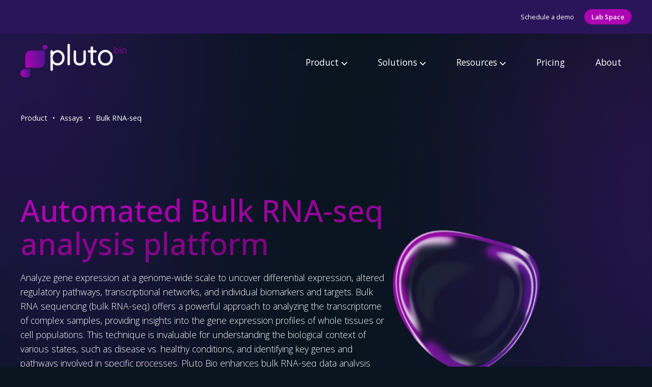

--- FILE ---
content_type: text/html; charset=utf-8
request_url: https://pluto.bio/product/assay/bulk-rna-seq-experiment
body_size: 17910
content:
<!DOCTYPE html><html lang="en"><head><meta charSet="utf-8"/><meta name="viewport" content="width=device-width, initial-scale=1"/><link rel="preload" as="image" imageSrcSet="/_next/image?url=%2Fpluto-bio-logo.png&amp;w=256&amp;q=75 1x, /_next/image?url=%2Fpluto-bio-logo.png&amp;w=640&amp;q=75 2x" fetchPriority="high"/><link rel="preload" as="image" href="/icons/caret-down.svg"/><link rel="preload" as="image" href="/shared/PlutoBlob9.png"/><link rel="stylesheet" href="/_next/static/css/4dd0d949c62c2125.css" data-precedence="next"/><link rel="stylesheet" href="/_next/static/css/d17020121e944e2b.css" data-precedence="next"/><link rel="preload" as="script" fetchPriority="low" href="/_next/static/chunks/webpack-add9f7d384fc2cf7.js"/><script src="/_next/static/chunks/fd9d1056-e15ede1b72a350b4.js" async=""></script><script src="/_next/static/chunks/2117-2f1a69d0339198ff.js" async=""></script><script src="/_next/static/chunks/main-app-be3d940aef6bd3eb.js" async=""></script><script src="/_next/static/chunks/2972-359ceb67daf90d6f.js" async=""></script><script src="/_next/static/chunks/5878-61d6f6f1485e536e.js" async=""></script><script src="/_next/static/chunks/app/(marketing)/product/assay/%5Bslug%5D/page-2e4a49b54d41e5f8.js" async=""></script><script src="/_next/static/chunks/9976-4c6af8be442478ba.js" async=""></script><script src="/_next/static/chunks/4779-d3c9011b0a68f7dd.js" async=""></script><script src="/_next/static/chunks/app/(marketing)/layout-8884d980045a7e4f.js" async=""></script><script src="/_next/static/chunks/3755-329f20b2257b2b09.js" async=""></script><script src="/_next/static/chunks/8667-1ad17954bc2f273e.js" async=""></script><script src="/_next/static/chunks/app/layout-f15474f6912795d6.js" async=""></script><script src="/_next/static/chunks/app/not-found-6c8eaab06c95beb7.js" async=""></script><link rel="preload" href="https://cdn-cookieyes.com/client_data/edb1a45ae2b834f930983d99/script.js" as="script"/><link rel="preload" href="//js.hs-scripts.com/8961313.js" as="script"/><link rel="preconnect" href="https://fonts.googleapis.com"/><link rel="preconnect" href="https://fonts.gstatic.com" crossorigin="anonymous"/><link rel="preconnect" href="https://images.ctfassets.net"/><link rel="preconnect" href="https://www.gstatic.com"/><link rel="preconnect" href="https://js.hs-scripts.com"/><link rel="dns-prefetch" href="https://cdn-cookieyes.com"/><link rel="dns-prefetch" href="https://s3-us-west-2.amazonaws.com"/><link rel="dns-prefetch" href="https://www.googletagmanager.com"/><link rel="preload" href="/pages/home/hero/labspace.png" as="image" type="image/png"/><link rel="preload" href="/backgrounds/hero-background1.png" as="image" type="image/png"/><title>Pluto Bio • Automated Bulk RNA-seq analysis platform | Assay Supported</title><meta name="description" content="Analyze gene expression at a genome-wide scale to uncover differential expression, altered regulatory pathways, transcriptional networks, and individual biomarkers and targets."/><meta name="keywords" content="Computational Biology Platform,SaaS for Life Sciences,Bioinformatics Solutions,Biotech Data Analysis,Genomic Data Processing,Cloud-Based Biology Research,Drug Discovery Platform,Genomics and Proteomics Analysis,High-Throughput Screening Software,Next-Generation Sequencing Data Analysis,Collaborative Research Platform for Biologists,Bioinformatics Tools for Researchers,Scalable Biology Data Storage,Bioinformatics Pipeline Automation,bulk RNA-seq analysis,single-cell RNA-seq analysis,scRNA-seq analysis,ChIP-seq analysis,CUT&amp;RUN analysis,ATAC-seq analysis,Spatial Transcriptomics,multi-omics"/><meta property="og:title" content="Pluto Bio • Bulk RNA-seq | Assay Supported"/><meta property="og:description" content="Analyze gene expression at a genome-wide scale to uncover differential expression, altered regulatory pathways, transcriptional networks, and individual biomarkers and targets."/><meta property="og:image" content="https://pluto.bio/data/experiments/icons/graph-icon.png"/><meta name="twitter:card" content="summary_large_image"/><meta name="twitter:title" content="Pluto Bio • Bulk RNA-seq | Assay Supported"/><meta name="twitter:description" content="Analyze gene expression at a genome-wide scale to uncover differential expression, altered regulatory pathways, transcriptional networks, and individual biomarkers and targets."/><meta name="twitter:image" content="https://pluto.bio/data/experiments/icons/graph-icon.png"/><link rel="icon" href="/favicon-32x32.png"/><meta name="next-size-adjust"/><script src="/_next/static/chunks/polyfills-42372ed130431b0a.js" noModule=""></script></head><body id="root" class="__className_2fad4c" style="background-color:#09141f"><noscript><iframe src="https://www.googletagmanager.com/ns.html?id=GTM-N9Q6JGJ" height="0" width="0" style="display:none;visibility:hidden"></iframe></noscript><div class="body-container"><header><nav class="action-nav"><div class="container"><a href="/get-info">Schedule a demo</a><a class="button button-small" href="https://app.pluto.bio/labspace">Lab Space</a></div></nav><div class="header-container container"><div class="logo-container"><a href="/"><img alt="Pluto Bio Logo" fetchPriority="high" loading="eager" width="208" height="66" decoding="async" data-nimg="1" class="logo" style="color:transparent" srcSet="/_next/image?url=%2Fpluto-bio-logo.png&amp;w=256&amp;q=75 1x, /_next/image?url=%2Fpluto-bio-logo.png&amp;w=640&amp;q=75 2x" src="/_next/image?url=%2Fpluto-bio-logo.png&amp;w=640&amp;q=75"/></a></div><div class="page-navigation-container"><nav class="page-nav"><div class="mobile-menu"><svg xmlns="http://www.w3.org/2000/svg" fill="none" viewBox="0 0 24 24" stroke-width="1.5" stroke="currentColor" aria-hidden="true" data-slot="icon" color="#fff" width="25"><path stroke-linecap="round" stroke-linejoin="round" d="M3.75 6.75h16.5M3.75 12h16.5m-16.5 5.25h16.5"></path></svg></div><ul class="desktop-navigation"><li class="drop-enabled"><a href="/product">Product<!-- --> <img src="/icons/caret-down.svg" alt="Expand for more" width="12" height="8"/></a><div class="dropdown-section product-dropdown "><div class="overview-section"><div><a href="/product">Product Overview</a></div></div><div class="drop-sections"><div><h5>Assays &amp; Analyses</h5><a href="/product/assay"><svg xmlns="http://www.w3.org/2000/svg" fill="none" viewBox="0 0 24 24" stroke-width="1.5" stroke="currentColor" aria-hidden="true" data-slot="icon" width="20"><path stroke-linecap="round" stroke-linejoin="round" d="M9.75 3.104v5.714a2.25 2.25 0 0 1-.659 1.591L5 14.5M9.75 3.104c-.251.023-.501.05-.75.082m.75-.082a24.301 24.301 0 0 1 4.5 0m0 0v5.714c0 .597.237 1.17.659 1.591L19.8 15.3M14.25 3.104c.251.023.501.05.75.082M19.8 15.3l-1.57.393A9.065 9.065 0 0 1 12 15a9.065 9.065 0 0 0-6.23-.693L5 14.5m14.8.8 1.402 1.402c1.232 1.232.65 3.318-1.067 3.611A48.309 48.309 0 0 1 12 21c-2.773 0-5.491-.235-8.135-.687-1.718-.293-2.3-2.379-1.067-3.61L5 14.5"></path></svg>Assays overview</a><a href="/product/analysis"><svg xmlns="http://www.w3.org/2000/svg" fill="none" viewBox="0 0 24 24" stroke-width="1.5" stroke="currentColor" aria-hidden="true" data-slot="icon" width="20"><path stroke-linecap="round" stroke-linejoin="round" d="M3 13.125C3 12.504 3.504 12 4.125 12h2.25c.621 0 1.125.504 1.125 1.125v6.75C7.5 20.496 6.996 21 6.375 21h-2.25A1.125 1.125 0 0 1 3 19.875v-6.75ZM9.75 8.625c0-.621.504-1.125 1.125-1.125h2.25c.621 0 1.125.504 1.125 1.125v11.25c0 .621-.504 1.125-1.125 1.125h-2.25a1.125 1.125 0 0 1-1.125-1.125V8.625ZM16.5 4.125c0-.621.504-1.125 1.125-1.125h2.25C20.496 3 21 3.504 21 4.125v15.75c0 .621-.504 1.125-1.125 1.125h-2.25a1.125 1.125 0 0 1-1.125-1.125V4.125Z"></path></svg>Analysis overview</a><a href="/product/visualizations"><svg xmlns="http://www.w3.org/2000/svg" fill="none" viewBox="0 0 24 24" stroke-width="1.5" stroke="currentColor" aria-hidden="true" data-slot="icon" width="20"><path stroke-linecap="round" stroke-linejoin="round" d="M4.26 10.147a60.438 60.438 0 0 0-.491 6.347A48.62 48.62 0 0 1 12 20.904a48.62 48.62 0 0 1 8.232-4.41 60.46 60.46 0 0 0-.491-6.347m-15.482 0a50.636 50.636 0 0 0-2.658-.813A59.906 59.906 0 0 1 12 3.493a59.903 59.903 0 0 1 10.399 5.84c-.896.248-1.783.52-2.658.814m-15.482 0A50.717 50.717 0 0 1 12 13.489a50.702 50.702 0 0 1 7.74-3.342M6.75 15a.75.75 0 1 0 0-1.5.75.75 0 0 0 0 1.5Zm0 0v-3.675A55.378 55.378 0 0 1 12 8.443m-7.007 11.55A5.981 5.981 0 0 0 6.75 15.75v-1.5"></path></svg>Visualizations</a><a href="/product/biomarkers-and-targets"><svg xmlns="http://www.w3.org/2000/svg" fill="none" viewBox="0 0 24 24" stroke-width="1.5" stroke="currentColor" aria-hidden="true" data-slot="icon" width="20"><path stroke-linecap="round" stroke-linejoin="round" d="M9 12.75 11.25 15 15 9.75M21 12c0 1.268-.63 2.39-1.593 3.068a3.745 3.745 0 0 1-1.043 3.296 3.745 3.745 0 0 1-3.296 1.043A3.745 3.745 0 0 1 12 21c-1.268 0-2.39-.63-3.068-1.593a3.746 3.746 0 0 1-3.296-1.043 3.745 3.745 0 0 1-1.043-3.296A3.745 3.745 0 0 1 3 12c0-1.268.63-2.39 1.593-3.068a3.745 3.745 0 0 1 1.043-3.296 3.746 3.746 0 0 1 3.296-1.043A3.746 3.746 0 0 1 12 3c1.268 0 2.39.63 3.068 1.593a3.746 3.746 0 0 1 3.296 1.043 3.746 3.746 0 0 1 1.043 3.296A3.745 3.745 0 0 1 21 12Z"></path></svg>Biomarkers &amp; targets</a><a href="/product/assay/single-cell-rna-seq-experiment"><svg xmlns="http://www.w3.org/2000/svg" fill="none" viewBox="0 0 24 24" stroke-width="1.5" stroke="currentColor" aria-hidden="true" data-slot="icon" width="20"><path stroke-linecap="round" stroke-linejoin="round" d="M9.75 3.104v5.714a2.25 2.25 0 0 1-.659 1.591L5 14.5M9.75 3.104c-.251.023-.501.05-.75.082m.75-.082a24.301 24.301 0 0 1 4.5 0m0 0v5.714c0 .597.237 1.17.659 1.591L19.8 15.3M14.25 3.104c.251.023.501.05.75.082M19.8 15.3l-1.57.393A9.065 9.065 0 0 1 12 15a9.065 9.065 0 0 0-6.23-.693L5 14.5m14.8.8 1.402 1.402c1.232 1.232.65 3.318-1.067 3.611A48.309 48.309 0 0 1 12 21c-2.773 0-5.491-.235-8.135-.687-1.718-.293-2.3-2.379-1.067-3.61L5 14.5"></path></svg>Featured: scRNA-seq</a></div><div><h5>Data &amp; Collaboration</h5><a href="/product/data-management"><svg xmlns="http://www.w3.org/2000/svg" fill="none" viewBox="0 0 24 24" stroke-width="1.5" stroke="currentColor" aria-hidden="true" data-slot="icon" width="20"><path stroke-linecap="round" stroke-linejoin="round" d="M20.25 6.375c0 2.278-3.694 4.125-8.25 4.125S3.75 8.653 3.75 6.375m16.5 0c0-2.278-3.694-4.125-8.25-4.125S3.75 4.097 3.75 6.375m16.5 0v11.25c0 2.278-3.694 4.125-8.25 4.125s-8.25-1.847-8.25-4.125V6.375m16.5 0v3.75m-16.5-3.75v3.75m16.5 0v3.75C20.25 16.153 16.556 18 12 18s-8.25-1.847-8.25-4.125v-3.75m16.5 0c0 2.278-3.694 4.125-8.25 4.125s-8.25-1.847-8.25-4.125"></path></svg>Data management</a><a href="/product/compute-and-storage"><svg xmlns="http://www.w3.org/2000/svg" fill="none" viewBox="0 0 24 24" stroke-width="1.5" stroke="currentColor" aria-hidden="true" data-slot="icon" width="20"><path stroke-linecap="round" stroke-linejoin="round" d="M21.75 17.25v-.228a4.5 4.5 0 0 0-.12-1.03l-2.268-9.64a3.375 3.375 0 0 0-3.285-2.602H7.923a3.375 3.375 0 0 0-3.285 2.602l-2.268 9.64a4.5 4.5 0 0 0-.12 1.03v.228m19.5 0a3 3 0 0 1-3 3H5.25a3 3 0 0 1-3-3m19.5 0a3 3 0 0 0-3-3H5.25a3 3 0 0 0-3 3m16.5 0h.008v.008h-.008v-.008Zm-3 0h.008v.008h-.008v-.008Z"></path></svg>Compute &amp; storage</a><a href="/product/collaboration"><svg xmlns="http://www.w3.org/2000/svg" fill="none" viewBox="0 0 24 24" stroke-width="1.5" stroke="currentColor" aria-hidden="true" data-slot="icon" width="20"><path stroke-linecap="round" stroke-linejoin="round" d="M7.217 10.907a2.25 2.25 0 1 0 0 2.186m0-2.186c.18.324.283.696.283 1.093s-.103.77-.283 1.093m0-2.186 9.566-5.314m-9.566 7.5 9.566 5.314m0 0a2.25 2.25 0 1 0 3.935 2.186 2.25 2.25 0 0 0-3.935-2.186Zm0-12.814a2.25 2.25 0 1 0 3.933-2.185 2.25 2.25 0 0 0-3.933 2.185Z"></path></svg>Collaborative workflows</a><a href="/product/canvas-for-science"><svg xmlns="http://www.w3.org/2000/svg" fill="none" viewBox="0 0 24 24" stroke-width="1.5" stroke="currentColor" aria-hidden="true" data-slot="icon" width="20"><path stroke-linecap="round" stroke-linejoin="round" d="M9.813 15.904 9 18.75l-.813-2.846a4.5 4.5 0 0 0-3.09-3.09L2.25 12l2.846-.813a4.5 4.5 0 0 0 3.09-3.09L9 5.25l.813 2.846a4.5 4.5 0 0 0 3.09 3.09L15.75 12l-2.846.813a4.5 4.5 0 0 0-3.09 3.09ZM18.259 8.715 18 9.75l-.259-1.035a3.375 3.375 0 0 0-2.455-2.456L14.25 6l1.036-.259a3.375 3.375 0 0 0 2.455-2.456L18 2.25l.259 1.035a3.375 3.375 0 0 0 2.456 2.456L21.75 6l-1.035.259a3.375 3.375 0 0 0-2.456 2.456ZM16.894 20.567 16.5 21.75l-.394-1.183a2.25 2.25 0 0 0-1.423-1.423L13.5 18.75l1.183-.394a2.25 2.25 0 0 0 1.423-1.423l.394-1.183.394 1.183a2.25 2.25 0 0 0 1.423 1.423l1.183.394-1.183.394a2.25 2.25 0 0 0-1.423 1.423Z"></path></svg>Scientific canvas</a><a href="/product/security"><svg xmlns="http://www.w3.org/2000/svg" fill="none" viewBox="0 0 24 24" stroke-width="1.5" stroke="currentColor" aria-hidden="true" data-slot="icon" width="20"><path stroke-linecap="round" stroke-linejoin="round" d="M9 12.75 11.25 15 15 9.75m-3-7.036A11.959 11.959 0 0 1 3.598 6 11.99 11.99 0 0 0 3 9.749c0 5.592 3.824 10.29 9 11.623 5.176-1.332 9-6.03 9-11.622 0-1.31-.21-2.571-.598-3.751h-.152c-3.196 0-6.1-1.248-8.25-3.285Z"></path></svg>Security &amp; compliance</a></div><div><h5>API &amp; Integrations</h5><a href="/product/curated-data-sets"><svg xmlns="http://www.w3.org/2000/svg" fill="none" viewBox="0 0 24 24" stroke-width="1.5" stroke="currentColor" aria-hidden="true" data-slot="icon" width="20"><path stroke-linecap="round" stroke-linejoin="round" d="m20.25 7.5-.625 10.632a2.25 2.25 0 0 1-2.247 2.118H6.622a2.25 2.25 0 0 1-2.247-2.118L3.75 7.5M10 11.25h4M3.375 7.5h17.25c.621 0 1.125-.504 1.125-1.125v-1.5c0-.621-.504-1.125-1.125-1.125H3.375c-.621 0-1.125.504-1.125 1.125v1.5c0 .621.504 1.125 1.125 1.125Z"></path></svg>Curated data sets</a><a href="/product/api-and-sdk"><svg xmlns="http://www.w3.org/2000/svg" fill="none" viewBox="0 0 24 24" stroke-width="1.5" stroke="currentColor" aria-hidden="true" data-slot="icon" width="20"><path stroke-linecap="round" stroke-linejoin="round" d="m6.75 7.5 3 2.25-3 2.25m4.5 0h3m-9 8.25h13.5A2.25 2.25 0 0 0 21 18V6a2.25 2.25 0 0 0-2.25-2.25H5.25A2.25 2.25 0 0 0 3 6v12a2.25 2.25 0 0 0 2.25 2.25Z"></path></svg>API &amp; SDKs</a><a href="/product/integrations"><svg xmlns="http://www.w3.org/2000/svg" fill="none" viewBox="0 0 24 24" stroke-width="1.5" stroke="currentColor" aria-hidden="true" data-slot="icon" width="20"><path stroke-linecap="round" stroke-linejoin="round" d="M14.25 6.087c0-.355.186-.676.401-.959.221-.29.349-.634.349-1.003 0-1.036-1.007-1.875-2.25-1.875s-2.25.84-2.25 1.875c0 .369.128.713.349 1.003.215.283.401.604.401.959v0a.64.64 0 0 1-.657.643 48.39 48.39 0 0 1-4.163-.3c.186 1.613.293 3.25.315 4.907a.656.656 0 0 1-.658.663v0c-.355 0-.676-.186-.959-.401a1.647 1.647 0 0 0-1.003-.349c-1.036 0-1.875 1.007-1.875 2.25s.84 2.25 1.875 2.25c.369 0 .713-.128 1.003-.349.283-.215.604-.401.959-.401v0c.31 0 .555.26.532.57a48.039 48.039 0 0 1-.642 5.056c1.518.19 3.058.309 4.616.354a.64.64 0 0 0 .657-.643v0c0-.355-.186-.676-.401-.959a1.647 1.647 0 0 1-.349-1.003c0-1.035 1.008-1.875 2.25-1.875 1.243 0 2.25.84 2.25 1.875 0 .369-.128.713-.349 1.003-.215.283-.4.604-.4.959v0c0 .333.277.599.61.58a48.1 48.1 0 0 0 5.427-.63 48.05 48.05 0 0 0 .582-4.717.532.532 0 0 0-.533-.57v0c-.355 0-.676.186-.959.401-.29.221-.634.349-1.003.349-1.035 0-1.875-1.007-1.875-2.25s.84-2.25 1.875-2.25c.37 0 .713.128 1.003.349.283.215.604.401.96.401v0a.656.656 0 0 0 .658-.663 48.422 48.422 0 0 0-.37-5.36c-1.886.342-3.81.574-5.766.689a.578.578 0 0 1-.61-.58v0Z"></path></svg>Integrations</a><a href="/product/scientific-insights"><svg xmlns="http://www.w3.org/2000/svg" fill="none" viewBox="0 0 24 24" stroke-width="1.5" stroke="currentColor" aria-hidden="true" data-slot="icon" width="20"><path stroke-linecap="round" stroke-linejoin="round" d="M4.26 10.147a60.438 60.438 0 0 0-.491 6.347A48.62 48.62 0 0 1 12 20.904a48.62 48.62 0 0 1 8.232-4.41 60.46 60.46 0 0 0-.491-6.347m-15.482 0a50.636 50.636 0 0 0-2.658-.813A59.906 59.906 0 0 1 12 3.493a59.903 59.903 0 0 1 10.399 5.84c-.896.248-1.783.52-2.658.814m-15.482 0A50.717 50.717 0 0 1 12 13.489a50.702 50.702 0 0 1 7.74-3.342M6.75 15a.75.75 0 1 0 0-1.5.75.75 0 0 0 0 1.5Zm0 0v-3.675A55.378 55.378 0 0 1 12 8.443m-7.007 11.55A5.981 5.981 0 0 0 6.75 15.75v-1.5"></path></svg>Scientific insights</a><a href="/product/research-assistant"><svg xmlns="http://www.w3.org/2000/svg" fill="none" viewBox="0 0 24 24" stroke-width="1.5" stroke="currentColor" aria-hidden="true" data-slot="icon" width="20"><path stroke-linecap="round" stroke-linejoin="round" d="M9.879 7.519c1.171-1.025 3.071-1.025 4.242 0 1.172 1.025 1.172 2.687 0 3.712-.203.179-.43.326-.67.442-.745.361-1.45.999-1.45 1.827v.75M21 12a9 9 0 1 1-18 0 9 9 0 0 1 18 0Zm-9 5.25h.008v.008H12v-.008Z"></path></svg>Research assistant</a></div><div><a href="/video/pluto-overview"><img src="/video/video-cta.png" alt="Watch: Pluto overview" loading="lazy" width="300" height="207"/></a><a class="button button-small" href="/get-info">Schedule a demo</a></div></div></div></li><li class="drop-enabled"><a href="/solutions">Solutions<!-- --> <img src="/icons/caret-down.svg" alt="Expand for more" width="12" height="8"/></a><div class="dropdown-section solutions-dropdown "><div class="overview-section"><div><a href="/solutions">Solutions Overview</a></div></div><div class="drop-sections"><div><h5>By Industry</h5><a href="/solutions/pharma"><svg xmlns="http://www.w3.org/2000/svg" fill="none" viewBox="0 0 24 24" stroke-width="1.5" stroke="currentColor" aria-hidden="true" data-slot="icon" width="20"><path stroke-linecap="round" stroke-linejoin="round" d="M2.25 21h19.5m-18-18v18m10.5-18v18m6-13.5V21M6.75 6.75h.75m-.75 3h.75m-.75 3h.75m3-6h.75m-.75 3h.75m-.75 3h.75M6.75 21v-3.375c0-.621.504-1.125 1.125-1.125h2.25c.621 0 1.125.504 1.125 1.125V21M3 3h12m-.75 4.5H21m-3.75 3.75h.008v.008h-.008v-.008Zm0 3h.008v.008h-.008v-.008Zm0 3h.008v.008h-.008v-.008Z"></path></svg>Pharma</a><a href="/solutions/biotech"><svg xmlns="http://www.w3.org/2000/svg" fill="none" viewBox="0 0 24 24" stroke-width="1.5" stroke="currentColor" aria-hidden="true" data-slot="icon" width="20"><path stroke-linecap="round" stroke-linejoin="round" d="M12 18v-5.25m0 0a6.01 6.01 0 0 0 1.5-.189m-1.5.189a6.01 6.01 0 0 1-1.5-.189m3.75 7.478a12.06 12.06 0 0 1-4.5 0m3.75 2.383a14.406 14.406 0 0 1-3 0M14.25 18v-.192c0-.983.658-1.823 1.508-2.316a7.5 7.5 0 1 0-7.517 0c.85.493 1.509 1.333 1.509 2.316V18"></path></svg>Biotech</a><a href="/solutions/academia"><svg xmlns="http://www.w3.org/2000/svg" fill="none" viewBox="0 0 24 24" stroke-width="1.5" stroke="currentColor" aria-hidden="true" data-slot="icon" width="20"><path stroke-linecap="round" stroke-linejoin="round" d="M4.26 10.147a60.438 60.438 0 0 0-.491 6.347A48.62 48.62 0 0 1 12 20.904a48.62 48.62 0 0 1 8.232-4.41 60.46 60.46 0 0 0-.491-6.347m-15.482 0a50.636 50.636 0 0 0-2.658-.813A59.906 59.906 0 0 1 12 3.493a59.903 59.903 0 0 1 10.399 5.84c-.896.248-1.783.52-2.658.814m-15.482 0A50.717 50.717 0 0 1 12 13.489a50.702 50.702 0 0 1 7.74-3.342M6.75 15a.75.75 0 1 0 0-1.5.75.75 0 0 0 0 1.5Zm0 0v-3.675A55.378 55.378 0 0 1 12 8.443m-7.007 11.55A5.981 5.981 0 0 0 6.75 15.75v-1.5"></path></svg>Academia</a><a href="/solutions/foundations"><svg xmlns="http://www.w3.org/2000/svg" fill="none" viewBox="0 0 24 24" stroke-width="1.5" stroke="currentColor" aria-hidden="true" data-slot="icon" width="20"><path stroke-linecap="round" stroke-linejoin="round" d="M12 21v-8.25M15.75 21v-8.25M8.25 21v-8.25M3 9l9-6 9 6m-1.5 12V10.332A48.36 48.36 0 0 0 12 9.75c-2.551 0-5.056.2-7.5.582V21M3 21h18M12 6.75h.008v.008H12V6.75Z"></path></svg> Foundations</a><a href="/solutions/cros"><svg xmlns="http://www.w3.org/2000/svg" fill="none" viewBox="0 0 24 24" stroke-width="1.5" stroke="currentColor" aria-hidden="true" data-slot="icon" width="20"><path stroke-linecap="round" stroke-linejoin="round" d="M15.75 6a3.75 3.75 0 1 1-7.5 0 3.75 3.75 0 0 1 7.5 0ZM4.501 20.118a7.5 7.5 0 0 1 14.998 0A17.933 17.933 0 0 1 12 21.75c-2.676 0-5.216-.584-7.499-1.632Z"></path></svg> CROs</a></div><div><h5>By Role</h5><a href="/solutions/role/cso"><svg xmlns="http://www.w3.org/2000/svg" fill="none" viewBox="0 0 24 24" stroke-width="1.5" stroke="currentColor" aria-hidden="true" data-slot="icon" width="20"><path stroke-linecap="round" stroke-linejoin="round" d="M2.25 18 9 11.25l4.306 4.306a11.95 11.95 0 0 1 5.814-5.518l2.74-1.22m0 0-5.94-2.281m5.94 2.28-2.28 5.941"></path></svg> CSO</a><a href="/solutions/role/researcher"><svg xmlns="http://www.w3.org/2000/svg" fill="none" viewBox="0 0 24 24" stroke-width="1.5" stroke="currentColor" aria-hidden="true" data-slot="icon" width="20"><path stroke-linecap="round" stroke-linejoin="round" d="M2.036 12.322a1.012 1.012 0 0 1 0-.639C3.423 7.51 7.36 4.5 12 4.5c4.638 0 8.573 3.007 9.963 7.178.07.207.07.431 0 .639C20.577 16.49 16.64 19.5 12 19.5c-4.638 0-8.573-3.007-9.963-7.178Z"></path><path stroke-linecap="round" stroke-linejoin="round" d="M15 12a3 3 0 1 1-6 0 3 3 0 0 1 6 0Z"></path></svg> Researcher</a><a href="/solutions/role/principal-investigator"><svg xmlns="http://www.w3.org/2000/svg" fill="none" viewBox="0 0 24 24" stroke-width="1.5" stroke="currentColor" aria-hidden="true" data-slot="icon" width="20"><path stroke-linecap="round" stroke-linejoin="round" d="m15.75 15.75-2.489-2.489m0 0a3.375 3.375 0 1 0-4.773-4.773 3.375 3.375 0 0 0 4.774 4.774ZM21 12a9 9 0 1 1-18 0 9 9 0 0 1 18 0Z"></path></svg> Principal Investigator</a><a href="/solutions/role/program-manager"><svg xmlns="http://www.w3.org/2000/svg" fill="none" viewBox="0 0 24 24" stroke-width="1.5" stroke="currentColor" aria-hidden="true" data-slot="icon" width="20"><path stroke-linecap="round" stroke-linejoin="round" d="M11.35 3.836c-.065.21-.1.433-.1.664 0 .414.336.75.75.75h4.5a.75.75 0 0 0 .75-.75 2.25 2.25 0 0 0-.1-.664m-5.8 0A2.251 2.251 0 0 1 13.5 2.25H15c1.012 0 1.867.668 2.15 1.586m-5.8 0c-.376.023-.75.05-1.124.08C9.095 4.01 8.25 4.973 8.25 6.108V8.25m8.9-4.414c.376.023.75.05 1.124.08 1.131.094 1.976 1.057 1.976 2.192V16.5A2.25 2.25 0 0 1 18 18.75h-2.25m-7.5-10.5H4.875c-.621 0-1.125.504-1.125 1.125v11.25c0 .621.504 1.125 1.125 1.125h9.75c.621 0 1.125-.504 1.125-1.125V18.75m-7.5-10.5h6.375c.621 0 1.125.504 1.125 1.125v9.375m-8.25-3 1.5 1.5 3-3.75"></path></svg> Program Manager</a><a href="/solutions/role/bioinformatician"><svg xmlns="http://www.w3.org/2000/svg" fill="none" viewBox="0 0 24 24" stroke-width="1.5" stroke="currentColor" aria-hidden="true" data-slot="icon" width="20"><path stroke-linecap="round" stroke-linejoin="round" d="m6.75 7.5 3 2.25-3 2.25m4.5 0h3m-9 8.25h13.5A2.25 2.25 0 0 0 21 18V6a2.25 2.25 0 0 0-2.25-2.25H5.25A2.25 2.25 0 0 0 3 6v12a2.25 2.25 0 0 0 2.25 2.25Z"></path></svg> Bioinformatician</a></div><div><h5>Scientific Insights</h5><p>Augment your in-house bioinformatics expertise with professional services from Pluto’s Scientific Insights team.</p></div></div></div></li><li class="drop-enabled"><a href="/resources">Resources<!-- --> <img src="/icons/caret-down.svg" alt="Expand for more" width="12" height="8"/></a><div class="dropdown-section resources-dropdown "><div class="overview-section"><div><a href="/resources">All resources</a></div></div><div class="drop-sections"><div><h5>News &amp; Blog</h5><a target="_blank" href="https://pluto.releasenotes.io/"><svg xmlns="http://www.w3.org/2000/svg" viewBox="0 0 24 24" fill="currentColor" aria-hidden="true" data-slot="icon" width="20"><path fill-rule="evenodd" d="M14.615 1.595a.75.75 0 0 1 .359.852L12.982 9.75h7.268a.75.75 0 0 1 .548 1.262l-10.5 11.25a.75.75 0 0 1-1.272-.71l1.992-7.302H3.75a.75.75 0 0 1-.548-1.262l10.5-11.25a.75.75 0 0 1 .913-.143Z" clip-rule="evenodd"></path></svg>Product Updates</a><a href="/resources/news"><svg xmlns="http://www.w3.org/2000/svg" viewBox="0 0 24 24" fill="currentColor" aria-hidden="true" data-slot="icon" width="20"><path fill-rule="evenodd" d="M4.125 3C3.089 3 2.25 3.84 2.25 4.875V18a3 3 0 0 0 3 3h15a3 3 0 0 1-3-3V4.875C17.25 3.839 16.41 3 15.375 3H4.125ZM12 9.75a.75.75 0 0 0 0 1.5h1.5a.75.75 0 0 0 0-1.5H12Zm-.75-2.25a.75.75 0 0 1 .75-.75h1.5a.75.75 0 0 1 0 1.5H12a.75.75 0 0 1-.75-.75ZM6 12.75a.75.75 0 0 0 0 1.5h7.5a.75.75 0 0 0 0-1.5H6Zm-.75 3.75a.75.75 0 0 1 .75-.75h7.5a.75.75 0 0 1 0 1.5H6a.75.75 0 0 1-.75-.75ZM6 6.75a.75.75 0 0 0-.75.75v3c0 .414.336.75.75.75h3a.75.75 0 0 0 .75-.75v-3A.75.75 0 0 0 9 6.75H6Z" clip-rule="evenodd"></path><path d="M18.75 6.75h1.875c.621 0 1.125.504 1.125 1.125V18a1.5 1.5 0 0 1-3 0V6.75Z"></path></svg>News</a><a href="/events"><svg xmlns="http://www.w3.org/2000/svg" viewBox="0 0 24 24" fill="currentColor" aria-hidden="true" data-slot="icon" width="20"><path d="M12.75 12.75a.75.75 0 1 1-1.5 0 .75.75 0 0 1 1.5 0ZM7.5 15.75a.75.75 0 1 0 0-1.5.75.75 0 0 0 0 1.5ZM8.25 17.25a.75.75 0 1 1-1.5 0 .75.75 0 0 1 1.5 0ZM9.75 15.75a.75.75 0 1 0 0-1.5.75.75 0 0 0 0 1.5ZM10.5 17.25a.75.75 0 1 1-1.5 0 .75.75 0 0 1 1.5 0ZM12 15.75a.75.75 0 1 0 0-1.5.75.75 0 0 0 0 1.5ZM12.75 17.25a.75.75 0 1 1-1.5 0 .75.75 0 0 1 1.5 0ZM14.25 15.75a.75.75 0 1 0 0-1.5.75.75 0 0 0 0 1.5ZM15 17.25a.75.75 0 1 1-1.5 0 .75.75 0 0 1 1.5 0ZM16.5 15.75a.75.75 0 1 0 0-1.5.75.75 0 0 0 0 1.5ZM15 12.75a.75.75 0 1 1-1.5 0 .75.75 0 0 1 1.5 0ZM16.5 13.5a.75.75 0 1 0 0-1.5.75.75 0 0 0 0 1.5Z"></path><path fill-rule="evenodd" d="M6.75 2.25A.75.75 0 0 1 7.5 3v1.5h9V3A.75.75 0 0 1 18 3v1.5h.75a3 3 0 0 1 3 3v11.25a3 3 0 0 1-3 3H5.25a3 3 0 0 1-3-3V7.5a3 3 0 0 1 3-3H6V3a.75.75 0 0 1 .75-.75Zm13.5 9a1.5 1.5 0 0 0-1.5-1.5H5.25a1.5 1.5 0 0 0-1.5 1.5v7.5a1.5 1.5 0 0 0 1.5 1.5h13.5a1.5 1.5 0 0 0 1.5-1.5v-7.5Z" clip-rule="evenodd"></path></svg>Events &amp; Webinars</a></div><div><h5>Research &amp; Education</h5><a href="/resources/learning-series"><svg xmlns="http://www.w3.org/2000/svg" viewBox="0 0 24 24" fill="currentColor" aria-hidden="true" data-slot="icon" width="20"><path d="M11.7 2.805a.75.75 0 0 1 .6 0A60.65 60.65 0 0 1 22.83 8.72a.75.75 0 0 1-.231 1.337 49.948 49.948 0 0 0-9.902 3.912l-.003.002c-.114.06-.227.119-.34.18a.75.75 0 0 1-.707 0A50.88 50.88 0 0 0 7.5 12.173v-.224c0-.131.067-.248.172-.311a54.615 54.615 0 0 1 4.653-2.52.75.75 0 0 0-.65-1.352 56.123 56.123 0 0 0-4.78 2.589 1.858 1.858 0 0 0-.859 1.228 49.803 49.803 0 0 0-4.634-1.527.75.75 0 0 1-.231-1.337A60.653 60.653 0 0 1 11.7 2.805Z"></path><path d="M13.06 15.473a48.45 48.45 0 0 1 7.666-3.282c.134 1.414.22 2.843.255 4.284a.75.75 0 0 1-.46.711 47.87 47.87 0 0 0-8.105 4.342.75.75 0 0 1-.832 0 47.87 47.87 0 0 0-8.104-4.342.75.75 0 0 1-.461-.71c.035-1.442.121-2.87.255-4.286.921.304 1.83.634 2.726.99v1.27a1.5 1.5 0 0 0-.14 2.508c-.09.38-.222.753-.397 1.11.452.213.901.434 1.346.66a6.727 6.727 0 0 0 .551-1.607 1.5 1.5 0 0 0 .14-2.67v-.645a48.549 48.549 0 0 1 3.44 1.667 2.25 2.25 0 0 0 2.12 0Z"></path><path d="M4.462 19.462c.42-.419.753-.89 1-1.395.453.214.902.435 1.347.662a6.742 6.742 0 0 1-1.286 1.794.75.75 0 0 1-1.06-1.06Z"></path></svg>Learning Series</a><a href="/resources/research-spotlight"><svg xmlns="http://www.w3.org/2000/svg" viewBox="0 0 24 24" fill="currentColor" aria-hidden="true" data-slot="icon" width="20"><path d="M12 2.25a.75.75 0 0 1 .75.75v2.25a.75.75 0 0 1-1.5 0V3a.75.75 0 0 1 .75-.75ZM7.5 12a4.5 4.5 0 1 1 9 0 4.5 4.5 0 0 1-9 0ZM18.894 6.166a.75.75 0 0 0-1.06-1.06l-1.591 1.59a.75.75 0 1 0 1.06 1.061l1.591-1.59ZM21.75 12a.75.75 0 0 1-.75.75h-2.25a.75.75 0 0 1 0-1.5H21a.75.75 0 0 1 .75.75ZM17.834 18.894a.75.75 0 0 0 1.06-1.06l-1.59-1.591a.75.75 0 1 0-1.061 1.06l1.59 1.591ZM12 18a.75.75 0 0 1 .75.75V21a.75.75 0 0 1-1.5 0v-2.25A.75.75 0 0 1 12 18ZM7.758 17.303a.75.75 0 0 0-1.061-1.06l-1.591 1.59a.75.75 0 0 0 1.06 1.061l1.591-1.59ZM6 12a.75.75 0 0 1-.75.75H3a.75.75 0 0 1 0-1.5h2.25A.75.75 0 0 1 6 12ZM6.697 7.757a.75.75 0 0 0 1.06-1.06l-1.59-1.591a.75.75 0 0 0-1.061 1.06l1.59 1.591Z"></path></svg>Research Spotlight</a><a target="_blank" href="https://help.pluto.bio"><svg xmlns="http://www.w3.org/2000/svg" viewBox="0 0 24 24" fill="currentColor" aria-hidden="true" data-slot="icon" width="20"><path fill-rule="evenodd" d="M2.25 12c0-5.385 4.365-9.75 9.75-9.75s9.75 4.365 9.75 9.75-4.365 9.75-9.75 9.75S2.25 17.385 2.25 12Zm11.378-3.917c-.89-.777-2.366-.777-3.255 0a.75.75 0 0 1-.988-1.129c1.454-1.272 3.776-1.272 5.23 0 1.513 1.324 1.513 3.518 0 4.842a3.75 3.75 0 0 1-.837.552c-.676.328-1.028.774-1.028 1.152v.75a.75.75 0 0 1-1.5 0v-.75c0-1.279 1.06-2.107 1.875-2.502.182-.088.351-.199.503-.331.83-.727.83-1.857 0-2.584ZM12 18a.75.75 0 1 0 0-1.5.75.75 0 0 0 0 1.5Z" clip-rule="evenodd"></path></svg>Knowledge Base</a></div><div><h5>Platform Resources</h5><a href="/resources/case-studies"><svg xmlns="http://www.w3.org/2000/svg" viewBox="0 0 24 24" fill="currentColor" aria-hidden="true" data-slot="icon" width="20"><path fill-rule="evenodd" d="M9 4.5a.75.75 0 0 1 .721.544l.813 2.846a3.75 3.75 0 0 0 2.576 2.576l2.846.813a.75.75 0 0 1 0 1.442l-2.846.813a3.75 3.75 0 0 0-2.576 2.576l-.813 2.846a.75.75 0 0 1-1.442 0l-.813-2.846a3.75 3.75 0 0 0-2.576-2.576l-2.846-.813a.75.75 0 0 1 0-1.442l2.846-.813A3.75 3.75 0 0 0 7.466 7.89l.813-2.846A.75.75 0 0 1 9 4.5ZM18 1.5a.75.75 0 0 1 .728.568l.258 1.036c.236.94.97 1.674 1.91 1.91l1.036.258a.75.75 0 0 1 0 1.456l-1.036.258c-.94.236-1.674.97-1.91 1.91l-.258 1.036a.75.75 0 0 1-1.456 0l-.258-1.036a2.625 2.625 0 0 0-1.91-1.91l-1.036-.258a.75.75 0 0 1 0-1.456l1.036-.258a2.625 2.625 0 0 0 1.91-1.91l.258-1.036A.75.75 0 0 1 18 1.5ZM16.5 15a.75.75 0 0 1 .712.513l.394 1.183c.15.447.5.799.948.948l1.183.395a.75.75 0 0 1 0 1.422l-1.183.395c-.447.15-.799.5-.948.948l-.395 1.183a.75.75 0 0 1-1.422 0l-.395-1.183a1.5 1.5 0 0 0-.948-.948l-1.183-.395a.75.75 0 0 1 0-1.422l1.183-.395c.447-.15.799-.5.948-.948l.395-1.183A.75.75 0 0 1 16.5 15Z" clip-rule="evenodd"></path></svg>Case Studies</a><a href="/resources/downloads"><svg xmlns="http://www.w3.org/2000/svg" viewBox="0 0 24 24" fill="currentColor" aria-hidden="true" data-slot="icon" width="20"><path d="M12 1.5a.75.75 0 0 1 .75.75V7.5h-1.5V2.25A.75.75 0 0 1 12 1.5ZM11.25 7.5v5.69l-1.72-1.72a.75.75 0 0 0-1.06 1.06l3 3a.75.75 0 0 0 1.06 0l3-3a.75.75 0 1 0-1.06-1.06l-1.72 1.72V7.5h3.75a3 3 0 0 1 3 3v9a3 3 0 0 1-3 3h-9a3 3 0 0 1-3-3v-9a3 3 0 0 1 3-3h3.75Z"></path></svg>Downloads</a><a target="_blank" href="https://www.youtube.com/channel/UCDCnL58lbfFF8oA1YyXH28A"><svg xmlns="http://www.w3.org/2000/svg" viewBox="0 0 24 24" fill="currentColor" aria-hidden="true" data-slot="icon" width="20"><path fill-rule="evenodd" d="M2.25 12c0-5.385 4.365-9.75 9.75-9.75s9.75 4.365 9.75 9.75-4.365 9.75-9.75 9.75S2.25 17.385 2.25 12Zm14.024-.983a1.125 1.125 0 0 1 0 1.966l-5.603 3.113A1.125 1.125 0 0 1 9 15.113V8.887c0-.857.921-1.4 1.671-.983l5.603 3.113Z" clip-rule="evenodd"></path></svg>Videos</a></div></div></div></li><li><a href="/pricing">Pricing</a></li><li><a href="/about">About</a></li></ul></nav></div></div></header><div class="mobile-navigation-contianer"><div class="hide-mobile-navigation mobile-navigation"><div class="mobile-blob"></div><div class="close-mobile-navigation"><svg xmlns="http://www.w3.org/2000/svg" fill="none" viewBox="0 0 24 24" stroke-width="1.5" stroke="currentColor" aria-hidden="true" data-slot="icon" color="#fff" width="35"><path stroke-linecap="round" stroke-linejoin="round" d="M6 18 18 6M6 6l12 12"></path></svg></div><ul><li><a href="/">Home</a></li><li><a href="/product">Product</a></li><li><a href="/solutions">Solutions</a></li><li><a href="/resources">Resources</a></li><li><a href="/pricing">Pricing</a></li><li><a href="/about">About</a></li></ul><div class="additional-links"><a href="/get-info"><button class="button">Book a demo</button></a><a href="https://app.pluto.bio"><button class="button button-purple ">Labspace</button></a></div></div></div><main id="main-content"><div class="product-assays-details-page product-experiment-pages"><div class="container"><nav class="breadcrumb"><ul><li><a href="/product">Product</a></li><li><a href="/product/assay">Assays</a></li><li><a href="/product/analyses/bulk-rna-seq-experiment">Bulk RNA-seq</a></li></ul></nav></div><section><!--$?--><template id="B:0"></template><div class="container text-white">Loading...</div><!--/$--></section></div></main><footer class="footer"><div class="container"><div class="footer-column footer-column-large"><a href="/"><img alt="Pluto Bioinformatics Logo" loading="lazy" width="125" height="45" decoding="async" data-nimg="1" class="footer-logo" style="color:transparent" srcSet="/_next/image?url=%2Fpluto-logo-small.png&amp;w=128&amp;q=75 1x, /_next/image?url=%2Fpluto-logo-small.png&amp;w=256&amp;q=75 2x" src="/_next/image?url=%2Fpluto-logo-small.png&amp;w=256&amp;q=75"/></a><a href="mailto:hello@pluto.bio">hello@pluto.bio</a><a href="tel:7207128898">(720) 712-8898</a><div class="social-links"><a href="https://www.linkedin.com/company/pluto-biosciences/" target="_blank" rel="noreferrer" class="social-link"><img alt="LinkedIn" loading="lazy" width="20" height="21" decoding="async" data-nimg="1" style="color:transparent" srcSet="/_next/image?url=%2Ficons%2Flinkedin.png&amp;w=32&amp;q=75 1x, /_next/image?url=%2Ficons%2Flinkedin.png&amp;w=48&amp;q=75 2x" src="/_next/image?url=%2Ficons%2Flinkedin.png&amp;w=48&amp;q=75"/></a><a href="https://twitter.com/tryplutobio" target="_blank" rel="noreferrer" class="social-link"><img alt="X" loading="lazy" width="20" height="20" decoding="async" data-nimg="1" style="color:transparent" srcSet="/_next/image?url=%2Ficons%2Ftwitter-x.png&amp;w=32&amp;q=75 1x, /_next/image?url=%2Ficons%2Ftwitter-x.png&amp;w=48&amp;q=75 2x" src="/_next/image?url=%2Ficons%2Ftwitter-x.png&amp;w=48&amp;q=75"/></a><a href="https://www.youtube.com/channel/UCDCnL58lbfFF8oA1YyXH28A" target="_blank" rel="noreferrer" class="social-link"><img alt="YouTube" loading="lazy" width="20" height="21" decoding="async" data-nimg="1" style="color:transparent" srcSet="/_next/image?url=%2Ficons%2Fyoutube.png&amp;w=32&amp;q=75 1x, /_next/image?url=%2Ficons%2Fyoutube.png&amp;w=48&amp;q=75 2x" src="/_next/image?url=%2Ficons%2Fyoutube.png&amp;w=48&amp;q=75"/></a></div><p>© 2025 Pluto Bioinformatics</p></div><div class="footer-column"><h2>Product</h2><a target="_blank" href="https://app.pluto.bio/login">Login</a><a href="/pricing">Pricing</a><a href="/get-info">Get a quote</a><a href="/faqs">FAQs</a><a target="_blank" href="https://pluto.releasenotes.io/">Release notes</a><a target="_blank" href="https://help.pluto.bio">Help center</a></div><div class="footer-column"><h2>Company</h2><a href="/about">About</a><a href="/contact">Contact</a><a href="/careers">Careers</a><a href="/resources/news">News</a><a href="/resources">Blog</a><a href="/contact">Partnerships</a><a target="_blank" href="https://brandfolder.com/pluto-biosciences/press-kit">Press kit</a></div><div class="footer-column"><h2>Resources</h2><a target="_blank" href="https://docs.pluto.bio">Developers / API</a><a href="/product/security">Security</a><a href="/accessibility">Accessibility</a><a href="/legal">Legal</a><a target="_blank" href="https://trust.pluto.bio">Trust center</a><a href="/refer">Referral program</a></div></div></footer></div><!--$--><!--/$--><script src="/_next/static/chunks/webpack-add9f7d384fc2cf7.js" async=""></script><div hidden id="S:0"><div class="bulk-rna-seq-section"><section class="hero1"><div class="container"><div class="content"><h1><span class="headingClass">Automated Bulk RNA-seq analysis platform</span></h1><p>Analyze gene expression at a genome-wide scale to uncover differential expression, altered regulatory pathways, transcriptional networks, and individual biomarkers and targets. Bulk RNA sequencing (bulk RNA-seq) offers a powerful approach to analyzing the transcriptome of complex samples, providing insights into the gene expression profiles of whole tissues or cell populations. This technique is invaluable for understanding the biological context of various states, such as disease vs. healthy conditions, and identifying key genes and pathways involved in specific processes. Pluto Bio enhances bulk RNA-seq data analysis with scalable, efficient, and user-friendly tools, supporting researchers in their quest for comprehensive biological understanding.</p></div></div><div class="graphic-container"><div class="graphic"><img src="/shared/PlutoBlob9.png" alt="Pluto security and permissions graphic"/></div></div></section><section class="card-section-list"><div class="card-section-list-item"><div><div class="content"><h2>Streamline your bulk RNA-seq analysis with Pluto</h2><p>Pluto provides a comprehensive solution for bulk RNA-seq data analysis. Our platform supports the entire workflow from data preprocessing to differential gene expression analysis, making it easier for researchers to uncover biological insights from complex datasets. By simplifying the analysis process, Pluto enables scientists to focus more on their research questions and less on the technicalities of data analysis.</p></div><div class="graphic" style="background-image:url(/pages/solutions/biotech-graphic.png)"></div></div><div><div class="content"><h2>Harness the power of gene expression analysis</h2><p>With our intuitive platform, gain deep insights into the gene expression profiles of your samples. Pluto Bio&#x27;s tools facilitate the exploration of gene expression across different conditions, treatments, or time points, helping to advance your research in fields such as oncology, immunology, and developmental biology.</p></div><div class="graphic" style="background-image:url(/pages/solutions/pharma-graphic.png)"></div></div><div><div class="content"><h2>Accessible analytics for groundbreaking discoveries</h2><p>Pluto democratizes access to advanced bioinformatics tools, allowing researchers with varied expertise levels to perform bulk RNA-seq analysis. Whether you are looking to identify biomarkers, study disease mechanisms, or explore the effects of drug treatments, our platform equips you with the necessary tools to achieve your research goals.</p></div><div class="graphic" style="background-image:url(/pages/solutions/academia-graphic.png)"></div></div></div></section><section class="three-up"><div class="container"><h2>Why Bulk RNA-seq?</h2><div class="flex"><div><h3>Comprehensive expression profiling</h3><ul><li>Global gene expression analysis</li><li>Identify key regulatory genes and pathways</li></ul></div><div><h3>Simplified data analysis</h3><ul><li>User-friendly tools for gene expression analysis</li><li>No advanced bioinformatics skills required</li></ul></div><div><h3>Scalable data handling</h3><ul><li>Efficiently manage large datasets</li><li>Cloud-based infrastructure for high-performance computing needs</li></ul></div></div></div></section><template id="P:1"></template></div></div><script>(self.__next_f=self.__next_f||[]).push([0]);self.__next_f.push([2,null])</script><script>self.__next_f.push([1,"1:HL[\"/_next/static/media/e807dee2426166ad-s.p.woff2\",\"font\",{\"crossOrigin\":\"\",\"type\":\"font/woff2\"}]\n2:HL[\"/_next/static/css/4dd0d949c62c2125.css\",\"style\"]\n3:HL[\"/_next/static/css/d17020121e944e2b.css\",\"style\"]\n"])</script><script>self.__next_f.push([1,"4:I[12846,[],\"\"]\n6:I[72972,[\"2972\",\"static/chunks/2972-359ceb67daf90d6f.js\",\"5878\",\"static/chunks/5878-61d6f6f1485e536e.js\",\"1463\",\"static/chunks/app/(marketing)/product/assay/%5Bslug%5D/page-2e4a49b54d41e5f8.js\"],\"\"]\n7:\"$Sreact.suspense\"\n9:I[4707,[],\"\"]\nb:I[36423,[],\"\"]\nc:I[4972,[\"2972\",\"static/chunks/2972-359ceb67daf90d6f.js\",\"5878\",\"static/chunks/5878-61d6f6f1485e536e.js\",\"9976\",\"static/chunks/9976-4c6af8be442478ba.js\",\"4779\",\"static/chunks/4779-d3c9011b0a68f7dd.js\",\"3041\",\"static/chunks/app/(marketing)/layout-8884d980045a7e4f.js\"],\"default\"]\nd:I[65878,[\"2972\",\"static/chunks/2972-359ceb67daf90d6f.js\",\"5878\",\"static/chunks/5878-61d6f6f1485e536e.js\",\"1463\",\"static/chunks/app/(marketing)/product/assay/%5Bslug%5D/page-2e4a49b54d41e5f8.js\"],\"Image\"]\ne:I[7578,[\"3755\",\"static/chunks/3755-329f20b2257b2b09.js\",\"8667\",\"static/chunks/8667-1ad17954bc2f273e.js\",\"3185\",\"static/chunks/app/layout-f15474f6912795d6.js\"],\"default\"]\nf:I[48847,[\"3755\",\"static/chunks/3755-329f20b2257b2b09.js\",\"8667\",\"static/chunks/8667-1ad17954bc2f273e.js\",\"3185\",\"static/chunks/app/layout-f15474f6912795d6.js\"],\"Providers\"]\n10:I[68793,[\"2972\",\"static/chunks/2972-359ceb67daf90d6f.js\",\"5878\",\"static/chunks/5878-61d6f6f1485e536e.js\",\"9976\",\"static/chunks/9976-4c6af8be442478ba.js\",\"4779\",\"static/chunks/4779-d3c9011b0a68f7dd.js\",\"9160\",\"static/chunks/app/not-found-6c8eaab06c95beb7.js\"],\"default\"]\n11:I[88291,[\"3755\",\"static/chunks/3755-329f20b2257b2b09.js\",\"8667\",\"static/chunks/8667-1ad17954bc2f273e.js\",\"3185\",\"static/chunks/app/layout-f15474f6912795d6.js\"],\"Analytics\"]\n12:I[1952,[\"3755\",\"static/chunks/3755-329f20b2257b2b09.js\",\"8667\",\"static/chunks/8667-1ad17954bc2f273e.js\",\"3185\",\"static/chunks/app/layout-f15474f6912795d6.js\"],\"SpeedInsights\"]\n13:I[88003,[\"3755\",\"static/chunks/3755-329f20b2257b2b09.js\",\"8667\",\"static/chunks/8667-1ad17954bc2f273e.js\",\"3185\",\"static/chunks/app/layout-f15474f6912795d6.js\"],\"\"]\n16:I[61060,[],\"\"]\na:[\"slug\",\"bulk-rna-seq-experiment\",\"d\"]\n14:T522,\n              !function () {\n                var reb2b = window.reb2b = window.r"])</script><script>self.__next_f.push([1,"eb2b || [];\n                if (reb2b.invoked) return;\n                reb2b.invoked = true;\n                reb2b.methods = [\"identify\", \"collect\"];\n                reb2b.factory = function (method) {\n                  return function () {\n                    var args = Array.prototype.slice.call(arguments);\n                    args.unshift(method);\n                    reb2b.push(args);\n                    return reb2b;\n                  };\n                };\n                for (var i = 0; i \u003c reb2b.methods.length; i++) {\n                  var key = reb2b.methods[i];\n                  reb2b[key] = reb2b.factory(key);\n                }\n                reb2b.load = function (key) {\n                  var script = document.createElement(\"script\");\n                  script.type = \"text/javascript\";\n                  script.async = true;\n                  script.src = \"https://s3-us-west-2.amazonaws.com/b2bjsstore/b/\" + key + \"/reb2b.js.gz\";\n                  var first = document.getElementsByTagName(\"script\")[0];\n                  first.parentNode.insertBefore(script, first);\n                };\n                reb2b.SNIPPET_VERSION = \"1.0.1\";\n                reb2b.load(\"1N5W0H0E4EO5\");\n              }();\n            17:[]\n"])</script><script>self.__next_f.push([1,"0:[\"$\",\"$L4\",null,{\"buildId\":\"ibOeziKKlFchQetTPc7B-\",\"assetPrefix\":\"\",\"urlParts\":[\"\",\"product\",\"assay\",\"bulk-rna-seq-experiment\"],\"initialTree\":[\"\",{\"children\":[\"(marketing)\",{\"children\":[\"product\",{\"children\":[\"assay\",{\"children\":[[\"slug\",\"bulk-rna-seq-experiment\",\"d\"],{\"children\":[\"__PAGE__\",{}]}]}]}]}]},\"$undefined\",\"$undefined\",true],\"initialSeedData\":[\"\",{\"children\":[\"(marketing)\",{\"children\":[\"product\",{\"children\":[\"assay\",{\"children\":[[\"slug\",\"bulk-rna-seq-experiment\",\"d\"],{\"children\":[\"__PAGE__\",{},[[\"$L5\",[\"$\",\"div\",null,{\"className\":\"product-assays-details-page product-experiment-pages\",\"children\":[[\"$\",\"div\",null,{\"className\":\"container\",\"children\":[\"$\",\"nav\",null,{\"className\":\"breadcrumb\",\"children\":[\"$\",\"ul\",null,{\"children\":[[\"$\",\"li\",null,{\"children\":[\"$\",\"$L6\",null,{\"href\":\"/product\",\"children\":\"Product\"}]}],[\"$\",\"li\",null,{\"children\":[\"$\",\"$L6\",null,{\"href\":\"/product/assay\",\"children\":\"Assays\"}]}],[\"$\",\"li\",null,{\"children\":[\"$\",\"$L6\",null,{\"href\":\"/product/analyses/bulk-rna-seq-experiment\",\"children\":\"Bulk RNA-seq\"}]}]]}]}]}],[\"$\",\"section\",null,{\"children\":[\"$\",\"$7\",null,{\"fallback\":[\"$\",\"div\",null,{\"className\":\"container text-white\",\"children\":\"Loading...\"}],\"children\":[\"$\",\"div\",null,{\"className\":\"bulk-rna-seq-section\",\"children\":[[\"$\",\"section\",null,{\"className\":\"hero1\",\"children\":[[\"$\",\"div\",null,{\"className\":\"container\",\"children\":[\"$\",\"div\",null,{\"className\":\"content\",\"children\":[[\"$\",\"h1\",null,{\"children\":[[\"$\",\"span\",null,{\"className\":\"headingClass\",\"children\":\"Automated Bulk RNA-seq analysis platform\"}],false,\"$undefined\"]}],[\"$\",\"p\",null,{\"children\":\"Analyze gene expression at a genome-wide scale to uncover differential expression, altered regulatory pathways, transcriptional networks, and individual biomarkers and targets. Bulk RNA sequencing (bulk RNA-seq) offers a powerful approach to analyzing the transcriptome of complex samples, providing insights into the gene expression profiles of whole tissues or cell populations. This technique is invaluable for understanding the biological context of various states, such as disease vs. healthy conditions, and identifying key genes and pathways involved in specific processes. Pluto Bio enhances bulk RNA-seq data analysis with scalable, efficient, and user-friendly tools, supporting researchers in their quest for comprehensive biological understanding.\"}],\"$undefined\"]}]}],[\"$\",\"div\",null,{\"className\":\"graphic-container\",\"children\":[\"$\",\"div\",null,{\"className\":\"graphic\",\"children\":[[\"$\",\"img\",null,{\"src\":\"/shared/PlutoBlob9.png\",\"alt\":\"Pluto security and permissions graphic\"}],\"$undefined\"]}]}]]}],[\"$\",\"section\",null,{\"className\":\"card-section-list\",\"children\":[\"$\",\"div\",null,{\"className\":\"card-section-list-item\",\"children\":[[\"$\",\"div\",\"0\",{\"children\":[[\"$\",\"div\",null,{\"className\":\"content\",\"children\":[[\"$\",\"h2\",null,{\"children\":\"Streamline your bulk RNA-seq analysis with Pluto\"}],[\"$\",\"p\",null,{\"children\":\"Pluto provides a comprehensive solution for bulk RNA-seq data analysis. Our platform supports the entire workflow from data preprocessing to differential gene expression analysis, making it easier for researchers to uncover biological insights from complex datasets. By simplifying the analysis process, Pluto enables scientists to focus more on their research questions and less on the technicalities of data analysis.\"}],\"$undefined\"]}],\"$undefined\",[\"$\",\"div\",null,{\"className\":\"graphic\",\"style\":{\"backgroundImage\":\"url(/pages/solutions/biotech-graphic.png)\"}}]]}],[\"$\",\"div\",\"1\",{\"children\":[[\"$\",\"div\",null,{\"className\":\"content\",\"children\":[[\"$\",\"h2\",null,{\"children\":\"Harness the power of gene expression analysis\"}],[\"$\",\"p\",null,{\"children\":\"With our intuitive platform, gain deep insights into the gene expression profiles of your samples. Pluto Bio's tools facilitate the exploration of gene expression across different conditions, treatments, or time points, helping to advance your research in fields such as oncology, immunology, and developmental biology.\"}],\"$undefined\"]}],\"$undefined\",[\"$\",\"div\",null,{\"className\":\"graphic\",\"style\":{\"backgroundImage\":\"url(/pages/solutions/pharma-graphic.png)\"}}]]}],[\"$\",\"div\",\"2\",{\"children\":[[\"$\",\"div\",null,{\"className\":\"content\",\"children\":[[\"$\",\"h2\",null,{\"children\":\"Accessible analytics for groundbreaking discoveries\"}],[\"$\",\"p\",null,{\"children\":\"Pluto democratizes access to advanced bioinformatics tools, allowing researchers with varied expertise levels to perform bulk RNA-seq analysis. Whether you are looking to identify biomarkers, study disease mechanisms, or explore the effects of drug treatments, our platform equips you with the necessary tools to achieve your research goals.\"}],\"$undefined\"]}],\"$undefined\",[\"$\",\"div\",null,{\"className\":\"graphic\",\"style\":{\"backgroundImage\":\"url(/pages/solutions/academia-graphic.png)\"}}]]}]]}]}],[\"$\",\"section\",null,{\"className\":\"three-up\",\"children\":[\"$\",\"div\",null,{\"className\":\"container\",\"children\":[[\"$\",\"h2\",null,{\"children\":\"Why Bulk RNA-seq?\"}],[\"$\",\"div\",null,{\"className\":\"flex\",\"children\":[[\"$\",\"div\",\"0\",{\"children\":[[\"$\",\"h3\",null,{\"children\":\"Comprehensive expression profiling\"}],[\"$\",\"ul\",null,{\"children\":[[\"$\",\"li\",\"0\",{\"children\":\"Global gene expression analysis\"}],[\"$\",\"li\",\"1\",{\"children\":\"Identify key regulatory genes and pathways\"}]]}],\"$undefined\"]}],[\"$\",\"div\",\"1\",{\"children\":[[\"$\",\"h3\",null,{\"children\":\"Simplified data analysis\"}],[\"$\",\"ul\",null,{\"children\":[[\"$\",\"li\",\"0\",{\"children\":\"User-friendly tools for gene expression analysis\"}],[\"$\",\"li\",\"1\",{\"children\":\"No advanced bioinformatics skills required\"}]]}],\"$undefined\"]}],[\"$\",\"div\",\"2\",{\"children\":[[\"$\",\"h3\",null,{\"children\":\"Scalable data handling\"}],[\"$\",\"ul\",null,{\"children\":[[\"$\",\"li\",\"0\",{\"children\":\"Efficiently manage large datasets\"}],[\"$\",\"li\",\"1\",{\"children\":\"Cloud-based infrastructure for high-performance computing needs\"}]]}],\"$undefined\"]}]]}]]}]}],\"$L8\"]}]}]}]]}],null],null],null]},[null,[\"$\",\"$L9\",null,{\"parallelRouterKey\":\"children\",\"segmentPath\":[\"children\",\"(marketing)\",\"children\",\"product\",\"children\",\"assay\",\"children\",\"$a\",\"children\"],\"error\":\"$undefined\",\"errorStyles\":\"$undefined\",\"errorScripts\":\"$undefined\",\"template\":[\"$\",\"$Lb\",null,{}],\"templateStyles\":\"$undefined\",\"templateScripts\":\"$undefined\",\"notFound\":\"$undefined\",\"notFoundStyles\":\"$undefined\"}]],null]},[null,[\"$\",\"$L9\",null,{\"parallelRouterKey\":\"children\",\"segmentPath\":[\"children\",\"(marketing)\",\"children\",\"product\",\"children\",\"assay\",\"children\"],\"error\":\"$undefined\",\"errorStyles\":\"$undefined\",\"errorScripts\":\"$undefined\",\"template\":[\"$\",\"$Lb\",null,{}],\"templateStyles\":\"$undefined\",\"templateScripts\":\"$undefined\",\"notFound\":\"$undefined\",\"notFoundStyles\":\"$undefined\"}]],null]},[null,[\"$\",\"$L9\",null,{\"parallelRouterKey\":\"children\",\"segmentPath\":[\"children\",\"(marketing)\",\"children\",\"product\",\"children\"],\"error\":\"$undefined\",\"errorStyles\":\"$undefined\",\"errorScripts\":\"$undefined\",\"template\":[\"$\",\"$Lb\",null,{}],\"templateStyles\":\"$undefined\",\"templateScripts\":\"$undefined\",\"notFound\":\"$undefined\",\"notFoundStyles\":\"$undefined\"}]],null]},[[[[\"$\",\"link\",\"0\",{\"rel\":\"stylesheet\",\"href\":\"/_next/static/css/d17020121e944e2b.css\",\"precedence\":\"next\",\"crossOrigin\":\"$undefined\"}]],[\"$\",\"div\",null,{\"className\":\"body-container\",\"children\":[[\"$\",\"$Lc\",null,{}],[\"$\",\"main\",null,{\"id\":\"main-content\",\"children\":[\"$\",\"$L9\",null,{\"parallelRouterKey\":\"children\",\"segmentPath\":[\"children\",\"(marketing)\",\"children\"],\"error\":\"$undefined\",\"errorStyles\":\"$undefined\",\"errorScripts\":\"$undefined\",\"template\":[\"$\",\"$Lb\",null,{}],\"templateStyles\":\"$undefined\",\"templateScripts\":\"$undefined\",\"notFound\":\"$undefined\",\"notFoundStyles\":\"$undefined\"}]}],[\"$\",\"footer\",null,{\"className\":\"footer\",\"children\":[\"$\",\"div\",null,{\"className\":\"container\",\"children\":[[\"$\",\"div\",null,{\"className\":\"footer-column footer-column-large\",\"children\":[[\"$\",\"$L6\",null,{\"href\":\"/\",\"children\":[\"$\",\"$Ld\",null,{\"src\":\"/pluto-logo-small.png\",\"width\":\"125\",\"height\":45,\"alt\":\"Pluto Bioinformatics Logo\",\"className\":\"footer-logo\",\"loading\":\"lazy\"}]}],[\"$\",\"a\",null,{\"href\":\"mailto:hello@pluto.bio\",\"children\":\"hello@pluto.bio\"}],[\"$\",\"a\",null,{\"href\":\"tel:7207128898\",\"children\":\"(720) 712-8898\"}],[\"$\",\"div\",null,{\"className\":\"social-links\",\"children\":[[\"$\",\"a\",null,{\"href\":\"https://www.linkedin.com/company/pluto-biosciences/\",\"target\":\"_blank\",\"rel\":\"noreferrer\",\"className\":\"social-link\",\"children\":[\"$\",\"$Ld\",null,{\"src\":\"/icons/linkedin.png\",\"alt\":\"LinkedIn\",\"width\":20,\"height\":21,\"loading\":\"lazy\"}]}],[\"$\",\"a\",null,{\"href\":\"https://twitter.com/tryplutobio\",\"target\":\"_blank\",\"rel\":\"noreferrer\",\"className\":\"social-link\",\"children\":[\"$\",\"$Ld\",null,{\"src\":\"/icons/twitter-x.png\",\"alt\":\"X\",\"width\":\"20\",\"height\":\"20\",\"loading\":\"lazy\"}]}],[\"$\",\"a\",null,{\"href\":\"https://www.youtube.com/channel/UCDCnL58lbfFF8oA1YyXH28A\",\"target\":\"_blank\",\"rel\":\"noreferrer\",\"className\":\"social-link\",\"children\":[\"$\",\"$Ld\",null,{\"src\":\"/icons/youtube.png\",\"alt\":\"YouTube\",\"width\":\"20\",\"height\":\"21\",\"loading\":\"lazy\"}]}]]}],[\"$\",\"p\",null,{\"children\":\"© 2025 Pluto Bioinformatics\"}]]}],[\"$\",\"div\",null,{\"className\":\"footer-column\",\"children\":[[\"$\",\"h2\",null,{\"children\":\"Product\"}],[\"$\",\"$L6\",null,{\"href\":\"https://app.pluto.bio/login\",\"target\":\"_blank\",\"children\":\"Login\"}],[\"$\",\"$L6\",null,{\"href\":\"/pricing\",\"children\":\"Pricing\"}],[\"$\",\"$L6\",null,{\"href\":\"/get-info\",\"children\":\"Get a quote\"}],[\"$\",\"$L6\",null,{\"href\":\"/faqs\",\"children\":\"FAQs\"}],[\"$\",\"$L6\",null,{\"href\":\"https://pluto.releasenotes.io/\",\"target\":\"_blank\",\"children\":\"Release notes\"}],[\"$\",\"$L6\",null,{\"href\":\"https://help.pluto.bio\",\"target\":\"_blank\",\"children\":\"Help center\"}]]}],[\"$\",\"div\",null,{\"className\":\"footer-column\",\"children\":[[\"$\",\"h2\",null,{\"children\":\"Company\"}],[\"$\",\"$L6\",null,{\"href\":\"/about\",\"children\":\"About\"}],[\"$\",\"$L6\",null,{\"href\":\"/contact\",\"children\":\"Contact\"}],[\"$\",\"$L6\",null,{\"href\":\"/careers\",\"children\":\"Careers\"}],[\"$\",\"$L6\",null,{\"href\":\"/resources/news\",\"children\":\"News\"}],[\"$\",\"$L6\",null,{\"href\":\"/resources\",\"children\":\"Blog\"}],[\"$\",\"$L6\",null,{\"href\":\"/contact\",\"children\":\"Partnerships\"}],[\"$\",\"$L6\",null,{\"href\":\"https://brandfolder.com/pluto-biosciences/press-kit\",\"target\":\"_blank\",\"children\":\"Press kit\"}]]}],[\"$\",\"div\",null,{\"className\":\"footer-column\",\"children\":[[\"$\",\"h2\",null,{\"children\":\"Resources\"}],[\"$\",\"$L6\",null,{\"href\":\"https://docs.pluto.bio\",\"target\":\"_blank\",\"children\":\"Developers / API\"}],[\"$\",\"$L6\",null,{\"href\":\"/product/security\",\"children\":\"Security\"}],[\"$\",\"$L6\",null,{\"href\":\"/accessibility\",\"children\":\"Accessibility\"}],[\"$\",\"$L6\",null,{\"href\":\"/legal\",\"children\":\"Legal\"}],[\"$\",\"$L6\",null,{\"href\":\"https://trust.pluto.bio\",\"target\":\"_blank\",\"children\":\"Trust center\"}],[\"$\",\"$L6\",null,{\"href\":\"/refer\",\"children\":\"Referral program\"}]]}]]}]}]]}]],null],null]},[[[[\"$\",\"link\",\"0\",{\"rel\":\"stylesheet\",\"href\":\"/_next/static/css/4dd0d949c62c2125.css\",\"precedence\":\"next\",\"crossOrigin\":\"$undefined\"}]],[\"$\",\"html\",null,{\"lang\":\"en\",\"children\":[[\"$\",\"head\",null,{\"children\":[[\"$\",\"link\",null,{\"rel\":\"preconnect\",\"href\":\"https://fonts.googleapis.com\"}],[\"$\",\"link\",null,{\"rel\":\"preconnect\",\"href\":\"https://fonts.gstatic.com\",\"crossOrigin\":\"anonymous\"}],[\"$\",\"link\",null,{\"rel\":\"preconnect\",\"href\":\"https://images.ctfassets.net\"}],[\"$\",\"link\",null,{\"rel\":\"preconnect\",\"href\":\"https://www.gstatic.com\"}],[\"$\",\"link\",null,{\"rel\":\"preconnect\",\"href\":\"https://js.hs-scripts.com\"}],[\"$\",\"link\",null,{\"rel\":\"dns-prefetch\",\"href\":\"https://cdn-cookieyes.com\"}],[\"$\",\"link\",null,{\"rel\":\"dns-prefetch\",\"href\":\"https://s3-us-west-2.amazonaws.com\"}],[\"$\",\"link\",null,{\"rel\":\"dns-prefetch\",\"href\":\"https://www.googletagmanager.com\"}],[\"$\",\"link\",null,{\"rel\":\"preload\",\"href\":\"/pages/home/hero/labspace.png\",\"as\":\"image\",\"type\":\"image/png\"}],[\"$\",\"link\",null,{\"rel\":\"preload\",\"href\":\"/backgrounds/hero-background1.png\",\"as\":\"image\",\"type\":\"image/png\"}]]}],[\"$\",\"body\",null,{\"id\":\"root\",\"className\":\"__className_2fad4c\",\"style\":{\"backgroundColor\":\"#09141f\"},\"children\":[[\"$\",\"$Le\",null,{}],[\"$\",\"$Lf\",null,{\"children\":[\"$\",\"$L9\",null,{\"parallelRouterKey\":\"children\",\"segmentPath\":[\"children\"],\"error\":\"$undefined\",\"errorStyles\":\"$undefined\",\"errorScripts\":\"$undefined\",\"template\":[\"$\",\"$Lb\",null,{}],\"templateStyles\":\"$undefined\",\"templateScripts\":\"$undefined\",\"notFound\":[\"$\",\"$L10\",null,{}],\"notFoundStyles\":[[\"$\",\"link\",\"0\",{\"rel\":\"stylesheet\",\"href\":\"/_next/static/css/d17020121e944e2b.css\",\"precedence\":\"next\",\"crossOrigin\":\"$undefined\"}]]}]}],[\"$\",\"$L11\",null,{}],[\"$\",\"$L12\",null,{}]]}],[\"$\",\"$L13\",null,{\"id\":\"cookieyes\",\"strategy\":\"afterInteractive\",\"src\":\"https://cdn-cookieyes.com/client_data/edb1a45ae2b834f930983d99/script.js\",\"type\":\"text/javascript\"}],[\"$\",\"$L13\",null,{\"type\":\"text/javascript\",\"id\":\"hs-script-loader\",\"async\":true,\"defer\":true,\"src\":\"//js.hs-scripts.com/8961313.js\"}],[\"$\",\"$L13\",null,{\"id\":\"reb2b-tracking-script\",\"strategy\":\"afterInteractive\",\"dangerouslySetInnerHTML\":{\"__html\":\"$14\"}}],[\"$\",\"$L13\",null,{\"id\":\"json-ld\",\"type\":\"application/ld+json\",\"dangerouslySetInnerHTML\":{\"__html\":\"{\\\"@context\\\":\\\"https://schema.org\\\",\\\"@type\\\":\\\"Organization\\\",\\\"name\\\":\\\"Pluto Bio\\\",\\\"url\\\":\\\"https://pluto.bio\\\",\\\"logo\\\":\\\"https://pluto.bio/og/pluto-bio.png\\\",\\\"sameAs\\\":[\\\"https://twitter.com/PlutoBio\\\",\\\"https://www.linkedin.com/company/pluto-bio\\\"],\\\"description\\\":\\\"Pluto Bio is a cloud-based platform for multi-omics data management, analysis, and visualization.\\\"}\"}}]]}]],null],null],\"couldBeIntercepted\":false,\"initialHead\":[null,\"$L15\"],\"globalErrorComponent\":\"$16\",\"missingSlots\":\"$W17\"}]\n"])</script><script>self.__next_f.push([1,"15:[[\"$\",\"meta\",\"0\",{\"name\":\"viewport\",\"content\":\"width=device-width, initial-scale=1\"}],[\"$\",\"meta\",\"1\",{\"charSet\":\"utf-8\"}],[\"$\",\"title\",\"2\",{\"children\":\"Pluto Bio • Automated Bulk RNA-seq analysis platform | Assay Supported\"}],[\"$\",\"meta\",\"3\",{\"name\":\"description\",\"content\":\"Analyze gene expression at a genome-wide scale to uncover differential expression, altered regulatory pathways, transcriptional networks, and individual biomarkers and targets.\"}],[\"$\",\"meta\",\"4\",{\"name\":\"keywords\",\"content\":\"Computational Biology Platform,SaaS for Life Sciences,Bioinformatics Solutions,Biotech Data Analysis,Genomic Data Processing,Cloud-Based Biology Research,Drug Discovery Platform,Genomics and Proteomics Analysis,High-Throughput Screening Software,Next-Generation Sequencing Data Analysis,Collaborative Research Platform for Biologists,Bioinformatics Tools for Researchers,Scalable Biology Data Storage,Bioinformatics Pipeline Automation,bulk RNA-seq analysis,single-cell RNA-seq analysis,scRNA-seq analysis,ChIP-seq analysis,CUT\u0026RUN analysis,ATAC-seq analysis,Spatial Transcriptomics,multi-omics\"}],[\"$\",\"meta\",\"5\",{\"property\":\"og:title\",\"content\":\"Pluto Bio • Bulk RNA-seq | Assay Supported\"}],[\"$\",\"meta\",\"6\",{\"property\":\"og:description\",\"content\":\"Analyze gene expression at a genome-wide scale to uncover differential expression, altered regulatory pathways, transcriptional networks, and individual biomarkers and targets.\"}],[\"$\",\"meta\",\"7\",{\"property\":\"og:image\",\"content\":\"https://pluto.bio/data/experiments/icons/graph-icon.png\"}],[\"$\",\"meta\",\"8\",{\"name\":\"twitter:card\",\"content\":\"summary_large_image\"}],[\"$\",\"meta\",\"9\",{\"name\":\"twitter:title\",\"content\":\"Pluto Bio • Bulk RNA-seq | Assay Supported\"}],[\"$\",\"meta\",\"10\",{\"name\":\"twitter:description\",\"content\":\"Analyze gene expression at a genome-wide scale to uncover differential expression, altered regulatory pathways, transcriptional networks, and individual biomarkers and targets.\"}],[\"$\",\"meta\",\"11\",{\"name\":\"twitter:image\",\"content\":\"https://pluto.bio/data/experiments/icons/graph-icon.png\"}],[\"$\",\"link\",\"12\",{\"rel\":\"icon\",\"href\":\"/favicon-32x32.png\"}],[\"$\",\"meta\",\"13\",{\"name\":\"next-size-adjust\"}]]\n"])</script><script>self.__next_f.push([1,"5:null\n"])</script><script>self.__next_f.push([1,"8:[\"$\",\"section\",null,{\"className\":\"resources\",\"children\":[[\"$\",\"div\",null,{\"className\":\"container\",\"children\":[\"$\",\"h4\",null,{\"children\":[\"Resources \u0026 \",[\"$\",\"span\",null,{\"children\":\"Updates\"}]]}]}],[\"$\",\"div\",null,{\"className\":\"resources-container\",\"children\":[[\"$\",\"div\",null,{\"className\":\"resources-list container\",\"children\":[[\"$\",\"$L6\",\"36qInNISrqPXlPwugZ7XdO\",{\"href\":\"/resources/Learning Series/batch-effects-multi-omics-data-analysis\",\"className\":\"resource\",\"children\":[\"$\",\"div\",null,{\"children\":[[\"$\",\"div\",null,{\"className\":\"resource-image-container\",\"children\":[\"$\",\"div\",null,{\"className\":\"resource-image\",\"children\":[\"$\",\"$Ld\",null,{\"src\":\"https://images.ctfassets.net/a8kqajd3asj2/53hmEzu26WcEDZfmyOv9Fw/e4802a92608806e3fe1a91f1ea77d302/stopwastingblog.png\",\"alt\":\"Pluto Bio Logo\",\"width\":\"300\",\"height\":\"150\",\"loading\":\"lazy\",\"className\":\"resource-image-img\"}]}]}],[\"$\",\"div\",null,{\"className\":\"content-info\",\"children\":[[\"$\",\"span\",null,{\"className\":\"pill\",\"children\":\"Learning Series\"}],[\"$\",\"h6\",null,{\"children\":\"Stop Wasting Time: Correcting Batch Effects in Multi-Omics Data to Accelerate Discovery\"}],[\"$\",\"p\",null,{\"children\":\"$undefined\"}],[\"$\",\"div\",null,{\"className\":\"read-more\",\"children\":[\"Read more \",[\"$\",\"svg\",null,{\"width\":\"9\",\"height\":\"14\",\"viewBox\":\"0 0 9 14\",\"fill\":\"none\",\"xmlns\":\"http://www.w3.org/2000/svg\",\"children\":[\"$\",\"path\",null,{\"d\":\"M2.30449 13.0627L8.52138 6.8458L2.30449 0.628906L0.76416 2.16924L5.44072 6.8458L0.76416 11.5224L2.30449 13.0627Z\",\"fill\":\"#000\"}]}]]}]]}]]}]}],[\"$\",\"$L6\",\"7119VO47cv8EMDGUgGZ25D\",{\"href\":\"/resources/Learning Series/single-cell-rna-seq-barriers-translational\",\"className\":\"resource\",\"children\":[\"$\",\"div\",null,{\"children\":[[\"$\",\"div\",null,{\"className\":\"resource-image-container\",\"children\":[\"$\",\"div\",null,{\"className\":\"resource-image\",\"children\":[\"$\",\"$Ld\",null,{\"src\":\"https://images.ctfassets.net/a8kqajd3asj2/76gejQZw3A5JyViomnfEZd/ad83e480ac1ddd10dc254265df00345e/_Annotating_cell_clusters_in_single_cell_RNA-seq_datasets_-_Hero.png\",\"alt\":\"Pluto Bio Logo\",\"width\":\"300\",\"height\":\"150\",\"loading\":\"lazy\",\"className\":\"resource-image-img\"}]}]}],[\"$\",\"div\",null,{\"className\":\"content-info\",\"children\":[[\"$\",\"span\",null,{\"className\":\"pill\",\"children\":\"Learning Series\"}],[\"$\",\"h6\",null,{\"children\":\"The Hidden Barriers Slowing Translational R\u0026D with Single-Cell Data\"}],[\"$\",\"p\",null,{\"children\":\"Single-cell data is transforming translational research. From oncology to immunology, the ability to resolve cell populations at unprecedented resolution is fueling breakthroughs in target discovery, biomarker identification, and patient stratification.\"}],[\"$\",\"div\",null,{\"className\":\"read-more\",\"children\":[\"Read more \",[\"$\",\"svg\",null,{\"width\":\"9\",\"height\":\"14\",\"viewBox\":\"0 0 9 14\",\"fill\":\"none\",\"xmlns\":\"http://www.w3.org/2000/svg\",\"children\":[\"$\",\"path\",null,{\"d\":\"M2.30449 13.0627L8.52138 6.8458L2.30449 0.628906L0.76416 2.16924L5.44072 6.8458L0.76416 11.5224L2.30449 13.0627Z\",\"fill\":\"#000\"}]}]]}]]}]]}]}],[\"$\",\"$L6\",\"6jp9jdibGMD7gCkfgVod88\",{\"href\":\"/resources/Learning Series/comparing-bioinformatics-platforms-pluto-bio-partek-flow-basepair-and\",\"className\":\"resource\",\"children\":[\"$\",\"div\",null,{\"children\":[[\"$\",\"div\",null,{\"className\":\"resource-image-container\",\"children\":[\"$\",\"div\",null,{\"className\":\"resource-image\",\"children\":[\"$\",\"$Ld\",null,{\"src\":\"https://images.ctfassets.net/a8kqajd3asj2/ThmTJqCMpvSm44GU2vFzp/bd8a23fb96fb166b4f7ab6211684247e/Comparing_bioinformatics_platforms__Pluto_Bio__Partek_Flow__Basepair__and_Rosalind_-_thumbnail.png\",\"alt\":\"Pluto Bio Logo\",\"width\":\"300\",\"height\":\"150\",\"loading\":\"lazy\",\"className\":\"resource-image-img\"}]}]}],[\"$\",\"div\",null,{\"className\":\"content-info\",\"children\":[[\"$\",\"span\",null,{\"className\":\"pill\",\"children\":\"Learning Series\"}],[\"$\",\"h6\",null,{\"children\":\"Comparing bioinformatics platforms: Pluto Bio, Partek Flow, Basepair, and Rosalind\"}],[\"$\",\"p\",null,{\"children\":\"Compare top bioinformatics platforms—Pluto Bio, Partek Flow, Basepair, and Rosalind—to find the best fit for your NGS data analysis needs. Assess supported assays, analyses, visualizations, and collaboration features.\"}],[\"$\",\"div\",null,{\"className\":\"read-more\",\"children\":[\"Read more \",[\"$\",\"svg\",null,{\"width\":\"9\",\"height\":\"14\",\"viewBox\":\"0 0 9 14\",\"fill\":\"none\",\"xmlns\":\"http://www.w3.org/2000/svg\",\"children\":[\"$\",\"path\",null,{\"d\":\"M2.30449 13.0627L8.52138 6.8458L2.30449 0.628906L0.76416 2.16924L5.44072 6.8458L0.76416 11.5224L2.30449 13.0627Z\",\"fill\":\"#000\"}]}]]}]]}]]}]}],[\"$\",\"$L6\",\"4BlBX7do4IhpBhdVRHA5kJ\",{\"href\":\"/resources/Learning Series/understanding-rna-seq-and-scrna-seq-a-guide-for-biologists\",\"className\":\"resource\",\"children\":[\"$\",\"div\",null,{\"children\":[[\"$\",\"div\",null,{\"className\":\"resource-image-container\",\"children\":[\"$\",\"div\",null,{\"className\":\"resource-image\",\"children\":[\"$\",\"$Ld\",null,{\"src\":\"https://images.ctfassets.net/a8kqajd3asj2/3AFDBg73eIvVHejbgj1NJk/17953118e1e209c574c7c81e8b3a546c/Understanding_RNA-seq_and_scRNA-seq__A_guide_for_biologists_-_Thumbnail.png\",\"alt\":\"Pluto Bio Logo\",\"width\":\"300\",\"height\":\"150\",\"loading\":\"lazy\",\"className\":\"resource-image-img\"}]}]}],[\"$\",\"div\",null,{\"className\":\"content-info\",\"children\":[[\"$\",\"span\",null,{\"className\":\"pill\",\"children\":\"Learning Series\"}],[\"$\",\"h6\",null,{\"children\":\"Understanding RNA-seq and scRNA-seq: A guide for biologists\"}],[\"$\",\"p\",null,{\"children\":\"Discover the differences between RNA-seq and scRNA-seq, their applications in target discovery, and how pseudobulking bridges bulk and single-cell analysis. Unlock insights into gene expression for drug development and personalized medicine.\"}],[\"$\",\"div\",null,{\"className\":\"read-more\",\"children\":[\"Read more \",[\"$\",\"svg\",null,{\"width\":\"9\",\"height\":\"14\",\"viewBox\":\"0 0 9 14\",\"fill\":\"none\",\"xmlns\":\"http://www.w3.org/2000/svg\",\"children\":[\"$\",\"path\",null,{\"d\":\"M2.30449 13.0627L8.52138 6.8458L2.30449 0.628906L0.76416 2.16924L5.44072 6.8458L0.76416 11.5224L2.30449 13.0627Z\",\"fill\":\"#000\"}]}]]}]]}]]}]}],[\"$\",\"$L6\",\"7BqYdz3b31BhsL86A5NN4a\",{\"href\":\"/resources/Learning Series/alternatives-to-rosalind-for-bioinformatics-and-computational-biology\",\"className\":\"resource\",\"children\":[\"$\",\"div\",null,{\"children\":[[\"$\",\"div\",null,{\"className\":\"resource-image-container\",\"children\":[\"$\",\"div\",null,{\"className\":\"resource-image\",\"children\":[\"$\",\"$Ld\",null,{\"src\":\"https://images.ctfassets.net/a8kqajd3asj2/2igIRlfV4zZSezziGLFO2l/2a632e9f7ed9e66ad8ae9635823f7058/Alternatives_to_Rosalind_for_bioinformatics_and_computational_biology_-_Thumbnail.png\",\"alt\":\"Pluto Bio Logo\",\"width\":\"300\",\"height\":\"150\",\"loading\":\"lazy\",\"className\":\"resource-image-img\"}]}]}],[\"$\",\"div\",null,{\"className\":\"content-info\",\"children\":[[\"$\",\"span\",null,{\"className\":\"pill\",\"children\":\"Learning Series\"}],[\"$\",\"h6\",null,{\"children\":\"Alternatives to Rosalind for Bioinformatics and Computational Biology\"}],[\"$\",\"p\",null,{\"children\":\"Discover top alternatives to Rosalind for bioinformatics and computational biology. Explore platforms like Pluto Bio, BaseSpace, GenePattern, and more to find the right solution for your research needs.\"}],[\"$\",\"div\",null,{\"className\":\"read-more\",\"children\":[\"Read more \",[\"$\",\"svg\",null,{\"width\":\"9\",\"height\":\"14\",\"viewBox\":\"0 0 9 14\",\"fill\":\"none\",\"xmlns\":\"http://www.w3.org/2000/svg\",\"children\":[\"$\",\"path\",null,{\"d\":\"M2.30449 13.0627L8.52138 6.8458L2.30449 0.628906L0.76416 2.16924L5.44072 6.8458L0.76416 11.5224L2.30449 13.0627Z\",\"fill\":\"#000\"}]}]]}]]}]]}]}],[\"$\",\"$L6\",\"3rXe6cinjDc86QPrUtA39W\",{\"href\":\"/resources/Learning Series/rnaseq-101-for-biologists\",\"className\":\"resource\",\"children\":[\"$\",\"div\",null,{\"children\":[[\"$\",\"div\",null,{\"className\":\"resource-image-container\",\"children\":[\"$\",\"div\",null,{\"className\":\"resource-image\",\"children\":[\"$\",\"$Ld\",null,{\"src\":\"https://images.ctfassets.net/a8kqajd3asj2/1EmO1KICnRkvnUgp8kIpqq/4e49e76277804f6fe2da522f8374d533/Thumb_-_RNA-Seq_101_for_Biologists.png\",\"alt\":\"Pluto Bio Logo\",\"width\":\"300\",\"height\":\"150\",\"loading\":\"lazy\",\"className\":\"resource-image-img\"}]}]}],[\"$\",\"div\",null,{\"className\":\"content-info\",\"children\":[[\"$\",\"span\",null,{\"className\":\"pill\",\"children\":\"Learning Series\"}],[\"$\",\"h6\",null,{\"children\":\"RNA-Seq 101 for Biologists\"}],[\"$\",\"p\",null,{\"children\":\"Learn the basics of RNA-seq, including its methodology, applications, experimental design, and data analysis techniques. This 101 overview is perfect for biologists and bioinformaticists investigating transcriptomics for the first time.\"}],[\"$\",\"div\",null,{\"className\":\"read-more\",\"children\":[\"Read more \",[\"$\",\"svg\",null,{\"width\":\"9\",\"height\":\"14\",\"viewBox\":\"0 0 9 14\",\"fill\":\"none\",\"xmlns\":\"http://www.w3.org/2000/svg\",\"children\":[\"$\",\"path\",null,{\"d\":\"M2.30449 13.0627L8.52138 6.8458L2.30449 0.628906L0.76416 2.16924L5.44072 6.8458L0.76416 11.5224L2.30449 13.0627Z\",\"fill\":\"#000\"}]}]]}]]}]]}]}],[\"$\",\"$L6\",\"4hacFm1E73NNBA69y8HBWQ\",{\"href\":\"/resources/Product Updates/product-update-february-2024\",\"className\":\"resource\",\"children\":[\"$\",\"div\",null,{\"children\":[[\"$\",\"div\",null,{\"className\":\"resource-image-container\",\"children\":[\"$\",\"div\",null,{\"className\":\"resource-image\",\"children\":[\"$\",\"$Ld\",null,{\"src\":\"https://images.ctfassets.net/a8kqajd3asj2/NPcKtWQ2RD8dTbAYnH0gG/3bc587628ac0118eb51f24828fdb169b/Product_update_-_single_cell_3x\",\"alt\":\"Pluto Bio Logo\",\"width\":\"300\",\"height\":\"150\",\"loading\":\"lazy\",\"className\":\"resource-image-img\"}]}]}],[\"$\",\"div\",null,{\"className\":\"content-info\",\"children\":[[\"$\",\"span\",null,{\"className\":\"pill\",\"children\":\"Product Updates\"}],[\"$\",\"h6\",null,{\"children\":\"Announcing end-to-end single cell RNA-seq analysis in Pluto\"}],[\"$\",\"p\",null,{\"children\":\"Ready to experience the most intuitive scRNA-seq experience yet?\"}],[\"$\",\"div\",null,{\"className\":\"read-more\",\"children\":[\"Read more \",[\"$\",\"svg\",null,{\"width\":\"9\",\"height\":\"14\",\"viewBox\":\"0 0 9 14\",\"fill\":\"none\",\"xmlns\":\"http://www.w3.org/2000/svg\",\"children\":[\"$\",\"path\",null,{\"d\":\"M2.30449 13.0627L8.52138 6.8458L2.30449 0.628906L0.76416 2.16924L5.44072 6.8458L0.76416 11.5224L2.30449 13.0627Z\",\"fill\":\"#000\"}]}]]}]]}]]}]}],[\"$\",\"$L6\",\"1Jw47ZnwaD8s6enA5GMT3t\",{\"href\":\"/resources/Learning Series/the-origins-comparisons-and-practical-insights-into-pro-seq-technology\",\"className\":\"resource\",\"children\":[\"$\",\"div\",null,{\"children\":[[\"$\",\"div\",null,{\"className\":\"resource-image-container\",\"children\":[\"$\",\"div\",null,{\"className\":\"resource-image\",\"children\":[\"$\",\"$Ld\",null,{\"src\":\"https://images.ctfassets.net/a8kqajd3asj2/3xhbjTN2iKe6qZUHyHKTEk/523e23cdd9a51e9c18d5dfec7b26b758/Thumb_-_The_Origins__Comparisons__and_Practical_Insights_into_PRO-seq_Technology\",\"alt\":\"Pluto Bio Logo\",\"width\":\"300\",\"height\":\"150\",\"loading\":\"lazy\",\"className\":\"resource-image-img\"}]}]}],[\"$\",\"div\",null,{\"className\":\"content-info\",\"children\":[[\"$\",\"span\",null,{\"className\":\"pill\",\"children\":\"Learning Series\"}],[\"$\",\"h6\",null,{\"children\":\"The Origins, Comparisons, and Practical Insights into PRO-seq Technology\"}],[\"$\",\"p\",null,{\"children\":\"Dive into the world of Precision Run-On sequencing (PRO-seq) in this comprehensive blog post. Discover the origins of PRO-seq, how it compares with traditional RNA-seq, and explore a step-by-step guide on conducting a PRO-seq experiment. Uncover how this innovative technology is advancing our understanding of transcriptional dynamics and revolutionizing genomic research.\"}],[\"$\",\"div\",null,{\"className\":\"read-more\",\"children\":[\"Read more \",[\"$\",\"svg\",null,{\"width\":\"9\",\"height\":\"14\",\"viewBox\":\"0 0 9 14\",\"fill\":\"none\",\"xmlns\":\"http://www.w3.org/2000/svg\",\"children\":[\"$\",\"path\",null,{\"d\":\"M2.30449 13.0627L8.52138 6.8458L2.30449 0.628906L0.76416 2.16924L5.44072 6.8458L0.76416 11.5224L2.30449 13.0627Z\",\"fill\":\"#000\"}]}]]}]]}]]}]}],[\"$\",\"$L6\",\"4HJxHdTa1lhDO1M2rQ4Lld\",{\"href\":\"/resources/Learning Series/navigating-rna-seq-data-a-guide-to-normalization-methods\",\"className\":\"resource\",\"children\":[\"$\",\"div\",null,{\"children\":[[\"$\",\"div\",null,{\"className\":\"resource-image-container\",\"children\":[\"$\",\"div\",null,{\"className\":\"resource-image\",\"children\":[\"$\",\"$Ld\",null,{\"src\":\"https://images.ctfassets.net/a8kqajd3asj2/51t5NAMeZvw52qz4XRjrtI/b66605cf3243f22bf43211328c63219c/Thumb_-_Navigating_RNA-Seq_Data__A_Comprehensive_Guide_to_Normalization_Methods\",\"alt\":\"Pluto Bio Logo\",\"width\":\"300\",\"height\":\"150\",\"loading\":\"lazy\",\"className\":\"resource-image-img\"}]}]}],[\"$\",\"div\",null,{\"className\":\"content-info\",\"children\":[[\"$\",\"span\",null,{\"className\":\"pill\",\"children\":\"Learning Series\"}],[\"$\",\"h6\",null,{\"children\":\"Navigating RNA-Seq Data: A Comprehensive Guide to Normalization Methods\"}],[\"$\",\"p\",null,{\"children\":\"RNA sequencing (RNA-Seq) has revolutionized the way we study gene expression. The data deluge it produces, however, presents a critical question: how can we make valid comparisons between different samples or conditions?\"}],[\"$\",\"div\",null,{\"className\":\"read-more\",\"children\":[\"Read more \",[\"$\",\"svg\",null,{\"width\":\"9\",\"height\":\"14\",\"viewBox\":\"0 0 9 14\",\"fill\":\"none\",\"xmlns\":\"http://www.w3.org/2000/svg\",\"children\":[\"$\",\"path\",null,{\"d\":\"M2.30449 13.0627L8.52138 6.8458L2.30449 0.628906L0.76416 2.16924L5.44072 6.8458L0.76416 11.5224L2.30449 13.0627Z\",\"fill\":\"#000\"}]}]]}]]}]]}]}],[\"$\",\"$L6\",\"2wlrBsJ55aOyWDsm8Afujf\",{\"href\":\"/resources/Product Updates/product-update-december-2022\",\"className\":\"resource\",\"children\":[\"$\",\"div\",null,{\"children\":[[\"$\",\"div\",null,{\"className\":\"resource-image-container\",\"children\":[\"$\",\"div\",null,{\"className\":\"resource-image\",\"children\":[\"$\",\"$Ld\",null,{\"src\":\"https://images.ctfassets.net/a8kqajd3asj2/oEDAOJCSXSJZnlDY2oTuf/a8afec0a022a771bd935ac710d33da9a/metrics_tab\",\"alt\":\"Pluto Bio Logo\",\"width\":\"300\",\"height\":\"150\",\"loading\":\"lazy\",\"className\":\"resource-image-img\"}]}]}],[\"$\",\"div\",null,{\"className\":\"content-info\",\"children\":[[\"$\",\"span\",null,{\"className\":\"pill\",\"children\":\"Product Updates\"}],[\"$\",\"h6\",null,{\"children\":\"Pluto Product Update - December 2022\"}],[\"$\",\"p\",null,{\"children\":\"See your end-of-year wrap-up with real-time metrics\"}],[\"$\",\"div\",null,{\"className\":\"read-more\",\"children\":[\"Read more \",[\"$\",\"svg\",null,{\"width\":\"9\",\"height\":\"14\",\"viewBox\":\"0 0 9 14\",\"fill\":\"none\",\"xmlns\":\"http://www.w3.org/2000/svg\",\"children\":[\"$\",\"path\",null,{\"d\":\"M2.30449 13.0627L8.52138 6.8458L2.30449 0.628906L0.76416 2.16924L5.44072 6.8458L0.76416 11.5224L2.30449 13.0627Z\",\"fill\":\"#000\"}]}]]}]]}]]}]}],[\"$\",\"$L6\",\"3VWuJs8rgx6buGMH1JxiCs\",{\"href\":\"/resources/Research Spotlight/publication-russ-cells-2022\",\"className\":\"resource\",\"children\":[\"$\",\"div\",null,{\"children\":[[\"$\",\"div\",null,{\"className\":\"resource-image-container\",\"children\":[\"$\",\"div\",null,{\"className\":\"resource-image\",\"children\":[\"$\",\"$Ld\",null,{\"src\":\"https://images.ctfassets.net/a8kqajd3asj2/4IxWbk6gF7xzUmYk5s3mEV/7c32a7d4e5a902ab8e05208279da95b6/Russ_Thumb\",\"alt\":\"Pluto Bio Logo\",\"width\":\"300\",\"height\":\"150\",\"loading\":\"lazy\",\"className\":\"resource-image-img\"}]}]}],[\"$\",\"div\",null,{\"className\":\"content-info\",\"children\":[[\"$\",\"span\",null,{\"className\":\"pill\",\"children\":\"Research Spotlight\"}],[\"$\",\"h6\",null,{\"children\":\"New publication: Stem-Cell-Derived β-Like Cells with a Functional PTPN2 Knockout Display Increased Immunogenicity\"}],[\"$\",\"p\",null,{\"children\":\"We’re proud to highlight a new paper citing Pluto, published today in Cells by Dr. Holger Russ’ lab at the Barbara Davis Center for Diabetes, University of Colorado School of Medicine.\"}],[\"$\",\"div\",null,{\"className\":\"read-more\",\"children\":[\"Read more \",[\"$\",\"svg\",null,{\"width\":\"9\",\"height\":\"14\",\"viewBox\":\"0 0 9 14\",\"fill\":\"none\",\"xmlns\":\"http://www.w3.org/2000/svg\",\"children\":[\"$\",\"path\",null,{\"d\":\"M2.30449 13.0627L8.52138 6.8458L2.30449 0.628906L0.76416 2.16924L5.44072 6.8458L0.76416 11.5224L2.30449 13.0627Z\",\"fill\":\"#000\"}]}]]}]]}]]}]}]]}],[\"$\",\"div\",null,{\"className\":\"container\",\"children\":[\"$\",\"a\",null,{\"href\":\"/resources\",\"className\":\"view-all button button-small button-shadow\",\"children\":\"Visit the resources center\"}]}]]}]]}]\n"])</script><div hidden id="S:1"><section class="resources"><div class="container"><h4>Resources &amp; <span>Updates</span></h4></div><div class="resources-container"><div class="resources-list container"><a class="resource" href="/resources/Learning Series/batch-effects-multi-omics-data-analysis"><div><div class="resource-image-container"><div class="resource-image"><img alt="Pluto Bio Logo" loading="lazy" width="300" height="150" decoding="async" data-nimg="1" class="resource-image-img" style="color:transparent" srcSet="/_next/image?url=https%3A%2F%2Fimages.ctfassets.net%2Fa8kqajd3asj2%2F53hmEzu26WcEDZfmyOv9Fw%2Fe4802a92608806e3fe1a91f1ea77d302%2Fstopwastingblog.png&amp;w=384&amp;q=75 1x, /_next/image?url=https%3A%2F%2Fimages.ctfassets.net%2Fa8kqajd3asj2%2F53hmEzu26WcEDZfmyOv9Fw%2Fe4802a92608806e3fe1a91f1ea77d302%2Fstopwastingblog.png&amp;w=640&amp;q=75 2x" src="/_next/image?url=https%3A%2F%2Fimages.ctfassets.net%2Fa8kqajd3asj2%2F53hmEzu26WcEDZfmyOv9Fw%2Fe4802a92608806e3fe1a91f1ea77d302%2Fstopwastingblog.png&amp;w=640&amp;q=75"/></div></div><div class="content-info"><span class="pill">Learning Series</span><h6>Stop Wasting Time: Correcting Batch Effects in Multi-Omics Data to Accelerate Discovery</h6><p></p><div class="read-more">Read more <svg width="9" height="14" viewBox="0 0 9 14" fill="none" xmlns="http://www.w3.org/2000/svg"><path d="M2.30449 13.0627L8.52138 6.8458L2.30449 0.628906L0.76416 2.16924L5.44072 6.8458L0.76416 11.5224L2.30449 13.0627Z" fill="#000"></path></svg></div></div></div></a><a class="resource" href="/resources/Learning Series/single-cell-rna-seq-barriers-translational"><div><div class="resource-image-container"><div class="resource-image"><img alt="Pluto Bio Logo" loading="lazy" width="300" height="150" decoding="async" data-nimg="1" class="resource-image-img" style="color:transparent" srcSet="/_next/image?url=https%3A%2F%2Fimages.ctfassets.net%2Fa8kqajd3asj2%2F76gejQZw3A5JyViomnfEZd%2Fad83e480ac1ddd10dc254265df00345e%2F_Annotating_cell_clusters_in_single_cell_RNA-seq_datasets_-_Hero.png&amp;w=384&amp;q=75 1x, /_next/image?url=https%3A%2F%2Fimages.ctfassets.net%2Fa8kqajd3asj2%2F76gejQZw3A5JyViomnfEZd%2Fad83e480ac1ddd10dc254265df00345e%2F_Annotating_cell_clusters_in_single_cell_RNA-seq_datasets_-_Hero.png&amp;w=640&amp;q=75 2x" src="/_next/image?url=https%3A%2F%2Fimages.ctfassets.net%2Fa8kqajd3asj2%2F76gejQZw3A5JyViomnfEZd%2Fad83e480ac1ddd10dc254265df00345e%2F_Annotating_cell_clusters_in_single_cell_RNA-seq_datasets_-_Hero.png&amp;w=640&amp;q=75"/></div></div><div class="content-info"><span class="pill">Learning Series</span><h6>The Hidden Barriers Slowing Translational R&amp;D with Single-Cell Data</h6><p>Single-cell data is transforming translational research. From oncology to immunology, the ability to resolve cell populations at unprecedented resolution is fueling breakthroughs in target discovery, biomarker identification, and patient stratification.</p><div class="read-more">Read more <svg width="9" height="14" viewBox="0 0 9 14" fill="none" xmlns="http://www.w3.org/2000/svg"><path d="M2.30449 13.0627L8.52138 6.8458L2.30449 0.628906L0.76416 2.16924L5.44072 6.8458L0.76416 11.5224L2.30449 13.0627Z" fill="#000"></path></svg></div></div></div></a><a class="resource" href="/resources/Learning Series/comparing-bioinformatics-platforms-pluto-bio-partek-flow-basepair-and"><div><div class="resource-image-container"><div class="resource-image"><img alt="Pluto Bio Logo" loading="lazy" width="300" height="150" decoding="async" data-nimg="1" class="resource-image-img" style="color:transparent" srcSet="/_next/image?url=https%3A%2F%2Fimages.ctfassets.net%2Fa8kqajd3asj2%2FThmTJqCMpvSm44GU2vFzp%2Fbd8a23fb96fb166b4f7ab6211684247e%2FComparing_bioinformatics_platforms__Pluto_Bio__Partek_Flow__Basepair__and_Rosalind_-_thumbnail.png&amp;w=384&amp;q=75 1x, /_next/image?url=https%3A%2F%2Fimages.ctfassets.net%2Fa8kqajd3asj2%2FThmTJqCMpvSm44GU2vFzp%2Fbd8a23fb96fb166b4f7ab6211684247e%2FComparing_bioinformatics_platforms__Pluto_Bio__Partek_Flow__Basepair__and_Rosalind_-_thumbnail.png&amp;w=640&amp;q=75 2x" src="/_next/image?url=https%3A%2F%2Fimages.ctfassets.net%2Fa8kqajd3asj2%2FThmTJqCMpvSm44GU2vFzp%2Fbd8a23fb96fb166b4f7ab6211684247e%2FComparing_bioinformatics_platforms__Pluto_Bio__Partek_Flow__Basepair__and_Rosalind_-_thumbnail.png&amp;w=640&amp;q=75"/></div></div><div class="content-info"><span class="pill">Learning Series</span><h6>Comparing bioinformatics platforms: Pluto Bio, Partek Flow, Basepair, and Rosalind</h6><p>Compare top bioinformatics platforms—Pluto Bio, Partek Flow, Basepair, and Rosalind—to find the best fit for your NGS data analysis needs. Assess supported assays, analyses, visualizations, and collaboration features.</p><div class="read-more">Read more <svg width="9" height="14" viewBox="0 0 9 14" fill="none" xmlns="http://www.w3.org/2000/svg"><path d="M2.30449 13.0627L8.52138 6.8458L2.30449 0.628906L0.76416 2.16924L5.44072 6.8458L0.76416 11.5224L2.30449 13.0627Z" fill="#000"></path></svg></div></div></div></a><a class="resource" href="/resources/Learning Series/understanding-rna-seq-and-scrna-seq-a-guide-for-biologists"><div><div class="resource-image-container"><div class="resource-image"><img alt="Pluto Bio Logo" loading="lazy" width="300" height="150" decoding="async" data-nimg="1" class="resource-image-img" style="color:transparent" srcSet="/_next/image?url=https%3A%2F%2Fimages.ctfassets.net%2Fa8kqajd3asj2%2F3AFDBg73eIvVHejbgj1NJk%2F17953118e1e209c574c7c81e8b3a546c%2FUnderstanding_RNA-seq_and_scRNA-seq__A_guide_for_biologists_-_Thumbnail.png&amp;w=384&amp;q=75 1x, /_next/image?url=https%3A%2F%2Fimages.ctfassets.net%2Fa8kqajd3asj2%2F3AFDBg73eIvVHejbgj1NJk%2F17953118e1e209c574c7c81e8b3a546c%2FUnderstanding_RNA-seq_and_scRNA-seq__A_guide_for_biologists_-_Thumbnail.png&amp;w=640&amp;q=75 2x" src="/_next/image?url=https%3A%2F%2Fimages.ctfassets.net%2Fa8kqajd3asj2%2F3AFDBg73eIvVHejbgj1NJk%2F17953118e1e209c574c7c81e8b3a546c%2FUnderstanding_RNA-seq_and_scRNA-seq__A_guide_for_biologists_-_Thumbnail.png&amp;w=640&amp;q=75"/></div></div><div class="content-info"><span class="pill">Learning Series</span><h6>Understanding RNA-seq and scRNA-seq: A guide for biologists</h6><p>Discover the differences between RNA-seq and scRNA-seq, their applications in target discovery, and how pseudobulking bridges bulk and single-cell analysis. Unlock insights into gene expression for drug development and personalized medicine.</p><div class="read-more">Read more <svg width="9" height="14" viewBox="0 0 9 14" fill="none" xmlns="http://www.w3.org/2000/svg"><path d="M2.30449 13.0627L8.52138 6.8458L2.30449 0.628906L0.76416 2.16924L5.44072 6.8458L0.76416 11.5224L2.30449 13.0627Z" fill="#000"></path></svg></div></div></div></a><a class="resource" href="/resources/Learning Series/alternatives-to-rosalind-for-bioinformatics-and-computational-biology"><div><div class="resource-image-container"><div class="resource-image"><img alt="Pluto Bio Logo" loading="lazy" width="300" height="150" decoding="async" data-nimg="1" class="resource-image-img" style="color:transparent" srcSet="/_next/image?url=https%3A%2F%2Fimages.ctfassets.net%2Fa8kqajd3asj2%2F2igIRlfV4zZSezziGLFO2l%2F2a632e9f7ed9e66ad8ae9635823f7058%2FAlternatives_to_Rosalind_for_bioinformatics_and_computational_biology_-_Thumbnail.png&amp;w=384&amp;q=75 1x, /_next/image?url=https%3A%2F%2Fimages.ctfassets.net%2Fa8kqajd3asj2%2F2igIRlfV4zZSezziGLFO2l%2F2a632e9f7ed9e66ad8ae9635823f7058%2FAlternatives_to_Rosalind_for_bioinformatics_and_computational_biology_-_Thumbnail.png&amp;w=640&amp;q=75 2x" src="/_next/image?url=https%3A%2F%2Fimages.ctfassets.net%2Fa8kqajd3asj2%2F2igIRlfV4zZSezziGLFO2l%2F2a632e9f7ed9e66ad8ae9635823f7058%2FAlternatives_to_Rosalind_for_bioinformatics_and_computational_biology_-_Thumbnail.png&amp;w=640&amp;q=75"/></div></div><div class="content-info"><span class="pill">Learning Series</span><h6>Alternatives to Rosalind for Bioinformatics and Computational Biology</h6><p>Discover top alternatives to Rosalind for bioinformatics and computational biology. Explore platforms like Pluto Bio, BaseSpace, GenePattern, and more to find the right solution for your research needs.</p><div class="read-more">Read more <svg width="9" height="14" viewBox="0 0 9 14" fill="none" xmlns="http://www.w3.org/2000/svg"><path d="M2.30449 13.0627L8.52138 6.8458L2.30449 0.628906L0.76416 2.16924L5.44072 6.8458L0.76416 11.5224L2.30449 13.0627Z" fill="#000"></path></svg></div></div></div></a><a class="resource" href="/resources/Learning Series/rnaseq-101-for-biologists"><div><div class="resource-image-container"><div class="resource-image"><img alt="Pluto Bio Logo" loading="lazy" width="300" height="150" decoding="async" data-nimg="1" class="resource-image-img" style="color:transparent" srcSet="/_next/image?url=https%3A%2F%2Fimages.ctfassets.net%2Fa8kqajd3asj2%2F1EmO1KICnRkvnUgp8kIpqq%2F4e49e76277804f6fe2da522f8374d533%2FThumb_-_RNA-Seq_101_for_Biologists.png&amp;w=384&amp;q=75 1x, /_next/image?url=https%3A%2F%2Fimages.ctfassets.net%2Fa8kqajd3asj2%2F1EmO1KICnRkvnUgp8kIpqq%2F4e49e76277804f6fe2da522f8374d533%2FThumb_-_RNA-Seq_101_for_Biologists.png&amp;w=640&amp;q=75 2x" src="/_next/image?url=https%3A%2F%2Fimages.ctfassets.net%2Fa8kqajd3asj2%2F1EmO1KICnRkvnUgp8kIpqq%2F4e49e76277804f6fe2da522f8374d533%2FThumb_-_RNA-Seq_101_for_Biologists.png&amp;w=640&amp;q=75"/></div></div><div class="content-info"><span class="pill">Learning Series</span><h6>RNA-Seq 101 for Biologists</h6><p>Learn the basics of RNA-seq, including its methodology, applications, experimental design, and data analysis techniques. This 101 overview is perfect for biologists and bioinformaticists investigating transcriptomics for the first time.</p><div class="read-more">Read more <svg width="9" height="14" viewBox="0 0 9 14" fill="none" xmlns="http://www.w3.org/2000/svg"><path d="M2.30449 13.0627L8.52138 6.8458L2.30449 0.628906L0.76416 2.16924L5.44072 6.8458L0.76416 11.5224L2.30449 13.0627Z" fill="#000"></path></svg></div></div></div></a><a class="resource" href="/resources/Product Updates/product-update-february-2024"><div><div class="resource-image-container"><div class="resource-image"><img alt="Pluto Bio Logo" loading="lazy" width="300" height="150" decoding="async" data-nimg="1" class="resource-image-img" style="color:transparent" srcSet="/_next/image?url=https%3A%2F%2Fimages.ctfassets.net%2Fa8kqajd3asj2%2FNPcKtWQ2RD8dTbAYnH0gG%2F3bc587628ac0118eb51f24828fdb169b%2FProduct_update_-_single_cell_3x&amp;w=384&amp;q=75 1x, /_next/image?url=https%3A%2F%2Fimages.ctfassets.net%2Fa8kqajd3asj2%2FNPcKtWQ2RD8dTbAYnH0gG%2F3bc587628ac0118eb51f24828fdb169b%2FProduct_update_-_single_cell_3x&amp;w=640&amp;q=75 2x" src="/_next/image?url=https%3A%2F%2Fimages.ctfassets.net%2Fa8kqajd3asj2%2FNPcKtWQ2RD8dTbAYnH0gG%2F3bc587628ac0118eb51f24828fdb169b%2FProduct_update_-_single_cell_3x&amp;w=640&amp;q=75"/></div></div><div class="content-info"><span class="pill">Product Updates</span><h6>Announcing end-to-end single cell RNA-seq analysis in Pluto</h6><p>Ready to experience the most intuitive scRNA-seq experience yet?</p><div class="read-more">Read more <svg width="9" height="14" viewBox="0 0 9 14" fill="none" xmlns="http://www.w3.org/2000/svg"><path d="M2.30449 13.0627L8.52138 6.8458L2.30449 0.628906L0.76416 2.16924L5.44072 6.8458L0.76416 11.5224L2.30449 13.0627Z" fill="#000"></path></svg></div></div></div></a><a class="resource" href="/resources/Learning Series/the-origins-comparisons-and-practical-insights-into-pro-seq-technology"><div><div class="resource-image-container"><div class="resource-image"><img alt="Pluto Bio Logo" loading="lazy" width="300" height="150" decoding="async" data-nimg="1" class="resource-image-img" style="color:transparent" srcSet="/_next/image?url=https%3A%2F%2Fimages.ctfassets.net%2Fa8kqajd3asj2%2F3xhbjTN2iKe6qZUHyHKTEk%2F523e23cdd9a51e9c18d5dfec7b26b758%2FThumb_-_The_Origins__Comparisons__and_Practical_Insights_into_PRO-seq_Technology&amp;w=384&amp;q=75 1x, /_next/image?url=https%3A%2F%2Fimages.ctfassets.net%2Fa8kqajd3asj2%2F3xhbjTN2iKe6qZUHyHKTEk%2F523e23cdd9a51e9c18d5dfec7b26b758%2FThumb_-_The_Origins__Comparisons__and_Practical_Insights_into_PRO-seq_Technology&amp;w=640&amp;q=75 2x" src="/_next/image?url=https%3A%2F%2Fimages.ctfassets.net%2Fa8kqajd3asj2%2F3xhbjTN2iKe6qZUHyHKTEk%2F523e23cdd9a51e9c18d5dfec7b26b758%2FThumb_-_The_Origins__Comparisons__and_Practical_Insights_into_PRO-seq_Technology&amp;w=640&amp;q=75"/></div></div><div class="content-info"><span class="pill">Learning Series</span><h6>The Origins, Comparisons, and Practical Insights into PRO-seq Technology</h6><p>Dive into the world of Precision Run-On sequencing (PRO-seq) in this comprehensive blog post. Discover the origins of PRO-seq, how it compares with traditional RNA-seq, and explore a step-by-step guide on conducting a PRO-seq experiment. Uncover how this innovative technology is advancing our understanding of transcriptional dynamics and revolutionizing genomic research.</p><div class="read-more">Read more <svg width="9" height="14" viewBox="0 0 9 14" fill="none" xmlns="http://www.w3.org/2000/svg"><path d="M2.30449 13.0627L8.52138 6.8458L2.30449 0.628906L0.76416 2.16924L5.44072 6.8458L0.76416 11.5224L2.30449 13.0627Z" fill="#000"></path></svg></div></div></div></a><a class="resource" href="/resources/Learning Series/navigating-rna-seq-data-a-guide-to-normalization-methods"><div><div class="resource-image-container"><div class="resource-image"><img alt="Pluto Bio Logo" loading="lazy" width="300" height="150" decoding="async" data-nimg="1" class="resource-image-img" style="color:transparent" srcSet="/_next/image?url=https%3A%2F%2Fimages.ctfassets.net%2Fa8kqajd3asj2%2F51t5NAMeZvw52qz4XRjrtI%2Fb66605cf3243f22bf43211328c63219c%2FThumb_-_Navigating_RNA-Seq_Data__A_Comprehensive_Guide_to_Normalization_Methods&amp;w=384&amp;q=75 1x, /_next/image?url=https%3A%2F%2Fimages.ctfassets.net%2Fa8kqajd3asj2%2F51t5NAMeZvw52qz4XRjrtI%2Fb66605cf3243f22bf43211328c63219c%2FThumb_-_Navigating_RNA-Seq_Data__A_Comprehensive_Guide_to_Normalization_Methods&amp;w=640&amp;q=75 2x" src="/_next/image?url=https%3A%2F%2Fimages.ctfassets.net%2Fa8kqajd3asj2%2F51t5NAMeZvw52qz4XRjrtI%2Fb66605cf3243f22bf43211328c63219c%2FThumb_-_Navigating_RNA-Seq_Data__A_Comprehensive_Guide_to_Normalization_Methods&amp;w=640&amp;q=75"/></div></div><div class="content-info"><span class="pill">Learning Series</span><h6>Navigating RNA-Seq Data: A Comprehensive Guide to Normalization Methods</h6><p>RNA sequencing (RNA-Seq) has revolutionized the way we study gene expression. The data deluge it produces, however, presents a critical question: how can we make valid comparisons between different samples or conditions?</p><div class="read-more">Read more <svg width="9" height="14" viewBox="0 0 9 14" fill="none" xmlns="http://www.w3.org/2000/svg"><path d="M2.30449 13.0627L8.52138 6.8458L2.30449 0.628906L0.76416 2.16924L5.44072 6.8458L0.76416 11.5224L2.30449 13.0627Z" fill="#000"></path></svg></div></div></div></a><a class="resource" href="/resources/Product Updates/product-update-december-2022"><div><div class="resource-image-container"><div class="resource-image"><img alt="Pluto Bio Logo" loading="lazy" width="300" height="150" decoding="async" data-nimg="1" class="resource-image-img" style="color:transparent" srcSet="/_next/image?url=https%3A%2F%2Fimages.ctfassets.net%2Fa8kqajd3asj2%2FoEDAOJCSXSJZnlDY2oTuf%2Fa8afec0a022a771bd935ac710d33da9a%2Fmetrics_tab&amp;w=384&amp;q=75 1x, /_next/image?url=https%3A%2F%2Fimages.ctfassets.net%2Fa8kqajd3asj2%2FoEDAOJCSXSJZnlDY2oTuf%2Fa8afec0a022a771bd935ac710d33da9a%2Fmetrics_tab&amp;w=640&amp;q=75 2x" src="/_next/image?url=https%3A%2F%2Fimages.ctfassets.net%2Fa8kqajd3asj2%2FoEDAOJCSXSJZnlDY2oTuf%2Fa8afec0a022a771bd935ac710d33da9a%2Fmetrics_tab&amp;w=640&amp;q=75"/></div></div><div class="content-info"><span class="pill">Product Updates</span><h6>Pluto Product Update - December 2022</h6><p>See your end-of-year wrap-up with real-time metrics</p><div class="read-more">Read more <svg width="9" height="14" viewBox="0 0 9 14" fill="none" xmlns="http://www.w3.org/2000/svg"><path d="M2.30449 13.0627L8.52138 6.8458L2.30449 0.628906L0.76416 2.16924L5.44072 6.8458L0.76416 11.5224L2.30449 13.0627Z" fill="#000"></path></svg></div></div></div></a><a class="resource" href="/resources/Research Spotlight/publication-russ-cells-2022"><div><div class="resource-image-container"><div class="resource-image"><img alt="Pluto Bio Logo" loading="lazy" width="300" height="150" decoding="async" data-nimg="1" class="resource-image-img" style="color:transparent" srcSet="/_next/image?url=https%3A%2F%2Fimages.ctfassets.net%2Fa8kqajd3asj2%2F4IxWbk6gF7xzUmYk5s3mEV%2F7c32a7d4e5a902ab8e05208279da95b6%2FRuss_Thumb&amp;w=384&amp;q=75 1x, /_next/image?url=https%3A%2F%2Fimages.ctfassets.net%2Fa8kqajd3asj2%2F4IxWbk6gF7xzUmYk5s3mEV%2F7c32a7d4e5a902ab8e05208279da95b6%2FRuss_Thumb&amp;w=640&amp;q=75 2x" src="/_next/image?url=https%3A%2F%2Fimages.ctfassets.net%2Fa8kqajd3asj2%2F4IxWbk6gF7xzUmYk5s3mEV%2F7c32a7d4e5a902ab8e05208279da95b6%2FRuss_Thumb&amp;w=640&amp;q=75"/></div></div><div class="content-info"><span class="pill">Research Spotlight</span><h6>New publication: Stem-Cell-Derived β-Like Cells with a Functional PTPN2 Knockout Display Increased Immunogenicity</h6><p>We’re proud to highlight a new paper citing Pluto, published today in Cells by Dr. Holger Russ’ lab at the Barbara Davis Center for Diabetes, University of Colorado School of Medicine.</p><div class="read-more">Read more <svg width="9" height="14" viewBox="0 0 9 14" fill="none" xmlns="http://www.w3.org/2000/svg"><path d="M2.30449 13.0627L8.52138 6.8458L2.30449 0.628906L0.76416 2.16924L5.44072 6.8458L0.76416 11.5224L2.30449 13.0627Z" fill="#000"></path></svg></div></div></div></a></div><div class="container"><a href="/resources" class="view-all button button-small button-shadow">Visit the resources center</a></div></div></section></div><script>$RS=function(a,b){a=document.getElementById(a);b=document.getElementById(b);for(a.parentNode.removeChild(a);a.firstChild;)b.parentNode.insertBefore(a.firstChild,b);b.parentNode.removeChild(b)};$RS("S:1","P:1")</script><script>$RC=function(b,c,e){c=document.getElementById(c);c.parentNode.removeChild(c);var a=document.getElementById(b);if(a){b=a.previousSibling;if(e)b.data="$!",a.setAttribute("data-dgst",e);else{e=b.parentNode;a=b.nextSibling;var f=0;do{if(a&&8===a.nodeType){var d=a.data;if("/$"===d)if(0===f)break;else f--;else"$"!==d&&"$?"!==d&&"$!"!==d||f++}d=a.nextSibling;e.removeChild(a);a=d}while(a);for(;c.firstChild;)e.insertBefore(c.firstChild,a);b.data="$"}b._reactRetry&&b._reactRetry()}};$RC("B:0","S:0")</script></body></html>

--- FILE ---
content_type: text/css; charset=utf-8
request_url: https://pluto.bio/_next/static/css/d17020121e944e2b.css
body_size: 19640
content:
.link-hover-underline{text-decoration:underline;transition:all .3s ease-in-out}.link-hover-underline:hover{color:#ad05b1}.button{padding:11px 22px;font-size:1rem;border-radius:20px;background-color:#ad05b1;color:#fff;font-weight:600;cursor:pointer;transition:background-color .5s ease-in-out;display:inline-block;border:none}.button:hover{background-color:#dd06e3}.button-small{padding:6px 14px;font-size:.8rem}.button-medium{padding:9px 20px;font-size:.9rem}.button-large{padding:8px 16px;font-size:1.2rem}.button-gradient{background:linear-gradient(45deg,#ad05b1,#4b1590)}.button-purple{background:#4b1590}.button-purple:hover{background:#340f63}.button-blue{background:#426287}.button-blue:hover{background:#314965}.button-shadow{box-shadow:0 10px 15px -3px rgba(16,24,40,.3)}.button-spacing{margin:10px 0}.tab-menu{background:#1a143e;padding:5px;border-radius:21px;box-shadow:0 10px 15px -3px rgba(16,24,40,.3);margin:0 auto;display:inline-block}.tab-menu ul{list-style:none;display:flex;padding:0;margin:0;justify-content:space-evenly;gap:10px}.tab-menu li{color:#fff;padding:8px 14px;cursor:pointer;border-radius:20px;font-size:.8rem;transition:all .3s ease;text-align:center;white-space:nowrap;display:inline-flex;align-items:center;justify-content:center}.tab-menu li .icon{margin-right:8px;display:inline-block}.tab-menu li:hover{background-color:#621bbd}.tab-menu li.active{background-color:#fff;color:#4b1590}.tab-content .tab-shown{display:block}.tab-content .tab-hidden{display:none}@media(max-width:768px){.tab-menu{display:none}.tab-content .tab-hidden,.tab-content .tab-shown{display:block}}nav.arrow-nav .arrow-left,nav.arrow-nav .arrow-right{width:30px}nav.arrow-nav .arrow-left{rotate:180deg;margin-right:10px;cursor:pointer}nav.arrow-nav .arrow-right{cursor:pointer}.purple-link{color:#ad05b1}body,button,input,textarea{font-family:Open Sans,sans-serif}h1,h2,h3,h4,h5,h6{font-weight:300;color:#fff}h1{font-size:3.5rem}h2{font-size:3rem}h3{font-size:2.5rem}h4{font-size:2rem}h5{font-size:1.5rem}h6{font-size:1.25rem}.action-nav a,.page-nav a{font-size:.9rem}.weight-300{font-weight:300}.weight-600{font-weight:600}.text-white{color:#fff}*{box-sizing:border-box}*,body,html{padding:0;margin:0}body,html{max-width:100vw;background-color:#09141f;background-image:url(/backgrounds/hero-background1.png);background-size:cover;background-attachment:fixed;font-family:Open Sans,sans-serif}@media(max-width:768px){body,html{width:100vw;overflow-x:hidden}}body{overflow-x:hidden}.body-container{background-image:url(/backgrounds/hero-background1.png);background-size:cover;background-attachment:fixed}.body-container.body-background-8{background-image:url(/backgrounds/background8.png);background-size:cover;background-attachment:fixed}.noScroll{overflow:hidden;position:fixed;width:100%;height:100%}a{color:inherit;text-decoration:none}a,a:hover,a:link{cursor:pointer}p{color:#fff}.container{max-width:1400px}.container,.container-small{margin:0 auto;padding:0 40px}.container-small{max-width:1100px}header{width:100%}header .header-container{display:flex;justify-content:center;align-items:center;justify-content:space-between}header .logo-container{padding:20px 0}header .page-navigation-container{padding:10px 0}header .page-navigation-container .page-nav{display:flex;justify-content:space-between;position:relative}header .page-navigation-container .page-nav .mobile-menu{display:none}header .page-navigation-container .page-nav ul.desktop-navigation{list-style-type:none;margin:0;padding:0}header .page-navigation-container .page-nav ul.desktop-navigation li{display:inline-block;margin-right:20px;border-radius:10px 10px 0 0;padding:20px;position:relative}header .page-navigation-container .page-nav ul.desktop-navigation li:last-child{margin-right:0}header .page-navigation-container .page-nav ul.desktop-navigation li .hide-dropdown{display:none}header .page-navigation-container .page-nav ul.desktop-navigation li .dropdown-section{visibility:hidden}header .page-navigation-container .page-nav ul.desktop-navigation li a{color:#fff;font-size:1.1rem;text-decoration:none;transition:none}header .page-navigation-container .page-nav ul.desktop-navigation li .overview-section{margin-bottom:20px}header .page-navigation-container .page-nav ul.desktop-navigation li .overview-section div{position:relative}header .page-navigation-container .page-nav ul.desktop-navigation li .overview-section div a{text-decoration:none;margin-bottom:14px;font-size:1.3rem;position:relative;display:inline-block}header .page-navigation-container .page-nav ul.desktop-navigation li .overview-section div a:hover:after{width:100%}header .page-navigation-container .page-nav ul.desktop-navigation li .overview-section div a:after{content:"";position:absolute;bottom:0;left:0;top:40px;width:70px;height:1px;background-color:#ad05b1;transition:width .3s ease}header .page-navigation-container .page-nav ul.desktop-navigation li .dropdown-section{background-color:#24154a;position:absolute;top:60px;left:-190px;width:650px;height:320px;border-radius:40px 0 40px 0;z-index:999;padding:50px 40px 10px;box-shadow:0 15px 15px -10px rgba(130,32,132,.5);color:#fff}header .page-navigation-container .page-nav ul.desktop-navigation li .dropdown-section .drop-sections{display:grid;grid-template-columns:repeat(2,1fr);grid-gap:20px;gap:20px}header .page-navigation-container .page-nav ul.desktop-navigation li .dropdown-section .drop-sections div{display:flex;flex-direction:column}header .page-navigation-container .page-nav ul.desktop-navigation li .dropdown-section .drop-sections div h5{margin-bottom:20px;color:#fff;font-size:1rem;font-weight:500;padding:0 0 10px}header .page-navigation-container .page-nav ul.desktop-navigation li .dropdown-section .drop-sections div a{margin-bottom:20px;font-size:.9rem;font-weight:100;text-decoration:none;color:#fff}header .page-navigation-container .page-nav ul.desktop-navigation li .dropdown-section .drop-sections div a span{font-weight:700;font-size:1rem;background-image:linear-gradient(90deg,#4b1590,#ad05b1);-webkit-background-clip:text;background-clip:text;color:transparent}header .page-navigation-container .page-nav ul.desktop-navigation li .dropdown-section .drop-sections div a svg{margin-right:5px;color:#ad05b1;vertical-align:bottom;transition:color .3s ease-in-out}header .page-navigation-container .page-nav ul.desktop-navigation li .dropdown-section .drop-sections div a svg.purple{color:#4b1590}header .page-navigation-container .page-nav ul.desktop-navigation li .dropdown-section .drop-sections div a:last-child{margin-bottom:0}header .page-navigation-container .page-nav ul.desktop-navigation li .dropdown-section .drop-sections div a:hover{text-decoration:none}header .page-navigation-container .page-nav ul.desktop-navigation li .dropdown-section .drop-sections div a:hover svg{color:#f423f9}header .page-navigation-container .page-nav ul.desktop-navigation li .dropdown-section .drop-sections div .button{width:150px;margin-left:15px}header .page-navigation-container .page-nav ul.desktop-navigation li .dropdown-section.product-dropdown{width:1000px;left:-400px;height:420px}header .page-navigation-container .page-nav ul.desktop-navigation li .dropdown-section.product-dropdown .drop-sections{grid-template-columns:repeat(4,1fr)}header .page-navigation-container .page-nav ul.desktop-navigation li .dropdown-section.product-dropdown .drop-sections div:last-child{margin-top:-70px}header .page-navigation-container .page-nav ul.desktop-navigation li .dropdown-section.solutions-dropdown{width:800px;left:-400px;height:430px}header .page-navigation-container .page-nav ul.desktop-navigation li .dropdown-section.solutions-dropdown .drop-sections{grid-template-columns:repeat(3,1fr)}header .page-navigation-container .page-nav ul.desktop-navigation li .dropdown-section.resources-dropdown{width:700px;left:-400px;height:360px}header .page-navigation-container .page-nav ul.desktop-navigation li .dropdown-section.resources-dropdown .drop-sections{grid-template-columns:repeat(3,1fr)}header .page-navigation-container .page-nav ul.desktop-navigation li.drop-enabled:hover{background:#24154a}header .page-navigation-container .page-nav ul.desktop-navigation li.drop-enabled:hover a{color:#fff}header .page-navigation-container .page-nav ul.desktop-navigation li.drop-enabled:hover .dropdown-section{visibility:visible}@media(max-width:768px){header .page-navigation-container .mobile-menu,header .page-navigation-container .page-nav .mobile-navigation{display:block}header .page-navigation-container .page-nav ul.desktop-navigation{display:none}}header .logo{transition:all .3s ease-in-out}header .action-nav{background-color:#2b155a;padding:18px 0;text-align:right}header .action-nav .draft-mode-message{color:#ff0;font-size:.8rem;float:left}header .action-nav a{color:#fff;font-size:.8rem;margin:0 10px}header .action-nav a:last-child{margin-right:0}.mobile-navigation-contianer .show-mobile-navigation{transform:translateX(0)!important}.mobile-navigation-contianer .mobile-navigation{display:none;width:100%;height:100vh;overflow-y:auto;position:fixed;top:0;left:0;z-index:9999;background-color:#06141b;color:#fff;transform:translateX(100%);transition:transform .5s ease-in-out;background:url(/backgrounds/mobile-background.png);background-size:cover;background-repeat:none;background-color:#000;overflow:hidden}.mobile-navigation-contianer .mobile-navigation .mobile-blob{transition:transform .2s;width:350px;height:350px;z-index:2;right:-150px;top:100px;position:absolute;background:url(/shared/blobs/blob20.png);background-size:contain;background-repeat:no-repeat}.mobile-navigation-contianer .mobile-navigation .close-mobile-navigation{padding:15px;text-align:right}.mobile-navigation-contianer .mobile-navigation .additional-links{margin-top:20px;text-align:center}.mobile-navigation-contianer .mobile-navigation .additional-links a{margin:20px 0;display:inline-block}.mobile-navigation-contianer .mobile-navigation .additional-links a:first-child{margin-right:10px}.mobile-navigation-contianer .mobile-navigation ul{list-style-type:none;padding:0;color:#fff;width:100%;margin:20px 0 0}.mobile-navigation-contianer .mobile-navigation ul li{display:block;border-radius:10px 10px 0 0;position:relative;font-size:1.5rem}.mobile-navigation-contianer .mobile-navigation ul li a{width:100%;display:block;padding:15px}.mobile-navigation-contianer .mobile-navigation ul li a:active,.mobile-navigation-contianer .mobile-navigation ul li a:focus{color:#fff}.mobile-navigation-contianer .mobile-navigation ul li a:hover{color:#ad05b1}.footer{padding:60px 0;background-color:#111827;color:#fff}.footer .container{display:flex;justify-content:space-between}.footer .container .footer-column{display:flex;flex-direction:column;flex-basis:20%}.footer .container .footer-column:first-child{flex-basis:40%}.footer .container .footer-logo{margin-bottom:1rem}.footer .container h2{margin-bottom:.5rem;font-size:.9rem;font-weight:600}.footer .container p{margin:.5rem 0;font-size:.8rem}.footer .container a{color:#fff;text-decoration:none;margin:.4rem 0;font-size:.8rem}.footer .container a:hover{text-decoration:underline}.footer .container .social-links{display:flex}.footer .container .social-links .social-link{margin-right:8px}.purple-icon{color:#4b1590}.pink-icon{color:#ad05b1}@media(max-width:768px){.mobile-navigation{display:block!important}.footer .container{display:block}.footer .container .footer-column{margin-bottom:3rem}}.no-scroll{overflow:hidden}.hide-mobile{display:none}.flex{display:flex;flex-wrap:wrap;justify-content:space-between}.flex>div{flex:1 1;max-width:calc(50% - 1rem)}.flex>div:first-child{margin-right:2rem}@media(max-width:767px){.flex{flex-direction:column}.flex>div{max-width:100%}}.grid{display:grid;grid-template-columns:repeat(4,1fr);grid-gap:1rem;gap:1rem}@media(max-width:1200px){.grid{grid-template-columns:repeat(3,1fr)}}@media(max-width:768px){.grid{grid-template-columns:repeat(2,1fr)}}@media(max-width:480px){.grid{grid-template-columns:1fr}}.grid-item{padding:1rem;border-radius:8px}.customOverlay{background:rgba(0,0,0,.7)!important;-webkit-backdrop-filter:blur(5px);backdrop-filter:blur(5px)}.customModal{background:#000!important;width:min(90vw,960px)!important;max-width:960px!important;padding:0!important;border-radius:8px!important}.circle-image{border-radius:50%;width:100px;height:100px;object-fit:cover}@media(max-width:768px){.mobile-menu{display:block!important}}.search-field{position:relative;display:block;width:100%;-webkit-appearance:none;-moz-appearance:none;appearance:none;border-radius:.375rem;border-width:1px;--tw-border-opacity:1;border-color:rgb(209,213,219,var(--tw-border-opacity));padding:.5rem .75rem;font-size:1rem;line-height:1.5rem;--tw-text-opacity:1;color:rgb(17,24,39,var(--tw-text-opacity))}.hero-container{position:relative;width:100%;height:820px;overflow:hidden}.homepage .hero-content{width:100%;height:900px;text-align:center;position:relative;padding-top:200px}.homepage .hero-content .hero-cta{position:absolute;top:40px;left:0;right:0;z-index:10}.homepage .hero-content h1{color:#fff;font-weight:300;font-size:3.1em;line-height:1.1em;margin-top:20px;position:relative}.homepage .hero-content h1 span{background-image:linear-gradient(90deg,#4b1590,#ad05b1);-webkit-background-clip:text;background-clip:text;color:transparent}.homepage .hero-content h1 .modern{position:absolute;top:-66px;transform:translateX(-20px)}.homepage .hero-content .button{margin-top:25px}@keyframes opacityScalePulse{0%,to{opacity:1;scale:1}50%{opacity:.6;scale:1.05}}@keyframes scalePulse{0%,to{transform:scale(1)}50%{transform:scale(1.1)}}.homepage .hero-content .mobile-hero-graphic{display:none}.homepage .hero-content .hero-graphic{position:relative;margin:0 auto;height:720px;z-index:9}.homepage .hero-content .hero-graphic img{position:absolute;margin:auto;text-align:center;left:0;right:0;bottom:0;top:-50px;z-index:1}.homepage .hero-content .hero-graphic img.arrow1{transform:translateX(-1240%);width:45px;bottom:450px;z-index:6}.homepage .hero-content .hero-graphic img.arrow2{transform:translateX(1990%);width:30px;bottom:380px;z-index:6}.homepage .hero-content .hero-graphic img.fastq{transform:translateX(-159%);width:250px;bottom:130px;z-index:4}.homepage .hero-content .hero-graphic img.glass1{transform:translateX(-220%);width:250px;bottom:50px;z-index:5}.homepage .hero-content .hero-graphic img.glass2{transform:translateX(240%);width:250px;bottom:370px;z-index:7}.homepage .hero-content .hero-graphic img.glass3{width:200px;bottom:220px;z-index:5}.homepage .hero-content .hero-graphic img.graph1{transform:translateX(62%);width:590px;bottom:230px;z-index:6}.homepage .hero-content .hero-graphic img.labspace{transform:translateX();width:970px;z-index:3}.homepage .hero-content .hero-graphic .glass1{animation:fluidMove 10s ease-in-out infinite}.homepage .hero-content .hero-graphic img.glass1{transition:transform 2s ease;animation:opacityScalePulse 6s infinite}.homepage .hero-content .hero-graphic img.glass1:hover{transform:translateX(-225%) scale(1.05)}.homepage .hero-content .hero-graphic img.glass2{transition:transform 2s ease;animation:opacityScalePulse 10s infinite}.homepage .hero-content .hero-graphic img.glass2:hover{transform:translateX(235%) scale(1.2)}.homepage .hero-content .hero-graphic img.glass3{transform:translateX(240%);animation:opacityScalePulse 15s infinite}.homepage .clients-container{background-color:#4b1590;height:100px}.homepage .home-page .introducing{text-align:center;background:linear-gradient(45deg,#ad05b1,#4b1590);padding:50px 0;position:relative;width:100%}.homepage .home-page .introducing .button{margin-top:50px}.homepage .home-page .introducing .button svg{vertical-align:text-top}.homepage .home-page .introducing h2{font-size:3rem;color:#fff;padding:50px 0;margin-bottom:60px;position:-webkit-sticky;position:sticky;top:0}.homepage .home-page .introducing h2 span{font-weight:700}.homepage .home-page .introducing .wrapper{max-width:1300px;margin:0 auto;position:relative;width:100%}.homepage .home-page .introducing .wrapper .card{top:140px;position:sticky;position:-webkit-sticky;margin-bottom:20px;text-align:left;border-radius:20px;height:570px;border-radius:60px;background-size:cover;width:100%}.homepage .home-page .introducing .wrapper .card .card-content{margin-left:100px;padding-top:100px}.homepage .home-page .introducing .wrapper .card .card-content h3{color:#000;font-weight:600;font-size:2rem;margin-bottom:20px;width:40%;margin-top:40px}.homepage .home-page .introducing .wrapper .card .card-content p{width:400px;color:#000;font-size:1rem;font-weight:100;line-height:1.8}.homepage .home-page .introducing .wrapper .card img{width:100%}.homepage .home-page .introducing .wrapper .introcard1{background-image:url(/pages/home/introducing/introducing-pluto-1.png)}.homepage .home-page .introducing .wrapper .introcard2{background-image:url(/pages/home/introducing/introducing-pluto-2.png)}.homepage .home-page .introducing .wrapper .introcard3{background-image:url(/pages/home/introducing/introducing-pluto-3.png)}.homepage .home-page .introducing .wrapper .introcard1,.homepage .home-page .introducing .wrapper .introcard2,.homepage .home-page .introducing .wrapper .introcard3{background-repeat:no-repeat;background-size:cover;background-position:50%;background-color:#fff}.homepage .home-page .introducing .wrapper .card:nth-child(1n){top:210px}.homepage .home-page .introducing .wrapper .card:nth-child(2n){top:240px}.homepage .home-page .introducing .wrapper .card:nth-child(3n){top:250px;margin-bottom:0}@media(max-width:1350px){.homepage .home-page .introducing .container .wrapper .card .card-content{margin-left:60px;padding-top:50px}}@media(max-width:1120px){.homepage .home-page .introducing .container .wrapper .card{height:400px}.homepage .home-page .introducing .container .wrapper .card .card-content{margin-left:50px;padding-top:20px}}@media(max-width:767px){.homepage .home-page .introducing button{margin-top:20px}.homepage .home-page .introducing .container h2{margin-bottom:0;padding-bottom:100px}.homepage .home-page .introducing .container .wrapper .card:nth-child(1n){top:0}.homepage .home-page .introducing .container .wrapper .card:nth-child(2n){top:240px}.homepage .home-page .introducing .container .wrapper .card:nth-child(3n){top:250px;margin-bottom:0}.homepage .home-page .introducing .container .wrapper .card{border-radius:40px}.homepage .home-page .introducing .container .wrapper .card .card-content{margin-left:20px;padding-top:5px}.homepage .home-page .introducing .container .wrapper .card .card-content h3{width:62%;font-size:1.5rem}.homepage .home-page .introducing .container .wrapper .card .card-content p{width:55%;font-size:.8rem;line-height:1.4}}.homepage .home-page .features{width:100%;height:auto;text-align:center;background-image:url(/pages/home/feature-background.png);background-size:cover;background-repeat:no-repeat;background-position:50%}.homepage .home-page .features h3{color:#fff;font-size:3rem;padding-top:50px;margin:0 0 30px}.homepage .home-page .features h3 span{color:#ad05b1;font-weight:500}.homepage .home-page .features .feature-display{display:grid;grid-template-columns:1fr 2fr;grid-gap:20px}.homepage .home-page .features .feature-display .feature-content{color:#fff;text-align:left;padding-top:100px;margin-bottom:100px}.homepage .home-page .features .feature-display .feature-content h4{font-size:1.5rem;font-weight:600;margin:0 0 20px}.homepage .home-page .features .feature-display .feature-content p{margin:0 0 20px;font-size:.9rem}.homepage .home-page .features .feature-display .feature-graphic{background-size:contain;background-repeat:no-repeat;background-position:50%}.homepage .home-page .features .feature-display .assay-feature{background-image:url(/pages/home/features/assay-feature.png)}.homepage .home-page .features .feature-display .analysis-feature{background-image:url(/pages/home/features/analysis-feature.png)}.homepage .home-page .features .feature-display .data-feature{background-image:url(/pages/home/features/data-feature.png)}.homepage .home-page .features .feature-display .visualization-feature{background-image:url(/pages/home/features/visualization-feature.png)}.homepage .home-page .solution-section{width:100%;height:auto;text-align:center;background-image:url(/pages/home/solution-background.png);background-size:cover;background-repeat:no-repeat;background-position:50%;padding:100px 0}.homepage .home-page .solution-section h4{color:#fff;font-size:3rem;text-align:left}.homepage .home-page .solution-section h4 span{background-image:linear-gradient(90deg,#4b1590,#ad05b1);-webkit-background-clip:text;background-clip:text;color:transparent;font-weight:700}.homepage .home-page .solution-section .solutions{margin-top:40px;display:flex;justify-content:space-between;flex-wrap:wrap}.homepage .home-page .solution-section .solutions .solution{flex-basis:calc(33.333% - 40px);margin:20px;cursor:pointer}.homepage .home-page .solution-section .solutions .solution .solution-image{position:relative;height:250px;margin-bottom:15px;background-size:cover;background-repeat:no-repeat;background-position:50%;border-radius:60px 0 60px 0;overflow:hidden}.homepage .home-page .solution-section .solutions .solution h5{color:#fff;font-size:1.3rem;font-weight:600}.homepage .home-page .solution-section .solutions .solution p{padding-top:10px;color:#fff;font-size:.7rem;width:80%;margin:0 auto;text-align:center}.homepage .home-page .solution-section .solutions .view-all{margin:40px 0 0 30px}.homepage .home-page .resources{background-image:linear-gradient(70deg,#ad05b1,#4b1590);width:100%;overflow-x:hidden}.homepage .home-page .resources h4{color:#fff;font-size:3rem;padding-top:40px}.homepage .home-page .resources h4 span{font-weight:700}.homepage .home-page .resources .view-all{margin-top:30px;margin-bottom:60px}.homepage .home-page .resources .resources-container{position:relative;margin-top:50px}.homepage .home-page .resources .resources-container .resources-list{display:flex}@media(max-width:1200px){.homepage .home-page .clients{background-size:110vw auto}}@media(max-width:900px){.homepage .home-page .clients{background-size:auto 50px}}@media(max-width:768px){.homepage .home-page .features h3{font-size:2em;padding-top:30px}.homepage .home-page .features .feature-display{grid-template-columns:1fr}.homepage .home-page .features .feature-display .feature-graphic{height:250px;width:100%}.homepage .home-page .features .feature-display .feature-content{padding-top:0;margin-bottom:0}.homepage .home-page .quote p{font-size:1.8rem;padding:90px 0;width:80%}.homepage .home-page .solution-section{padding-top:40px}.homepage .home-page .solution-section h4{font-size:2rem}.homepage .home-page .solution-section .solutions .solution{flex-basis:100%}.homepage .home-page .demo{height:500px}.hero-container{height:600px!important}.homepage .hero-content{height:600px}.homepage .hero-content h1{font-size:2.5rem}.homepage .hero-content .hero-graphic{display:none}.homepage .hero-content .mobile-hero-graphic{display:block;width:100%;height:300px;margin-top:160px}}@keyframes slideRightToLeftAndBack{0%,to{transform:rotate(10deg);opacity:1}50%{transform:rotate(0deg);opacity:.7}}.product-page section.hero{height:620px;position:relative}.product-page section.hero .content{width:550px;margin-top:60px;z-index:20;position:relative}.product-page section.hero .content h1{padding-top:90px;font-size:3.7rem;font-weight:300;line-height:1.1}.product-page section.hero .content h1 span{font-weight:500;background-image:linear-gradient(90deg,#ad05b1,#7d047f);-webkit-background-clip:text;background-clip:text;color:transparent}.product-page section.hero .content p{margin-top:20px;color:#fff;font-size:1.1rem;line-height:1.6;font-weight:300}.product-page section.hero .content a{margin-top:40px}.product-page section.hero .graphic-container{position:absolute;right:0;top:0;width:100%;height:600px;overflow:hidden;z-index:10}.product-page section.hero .graphic-container .graphic{position:relative}.product-page section.hero .graphic-container .graphic .arrow1,.product-page section.hero .graphic-container .graphic .card1,.product-page section.hero .graphic-container .graphic .card2,.product-page section.hero .graphic-container .graphic .glass1,.product-page section.hero .graphic-container .graphic .glass2,.product-page section.hero .graphic-container .graphic .projects{position:absolute;right:0;top:0}.product-page section.hero .graphic-container .graphic .projects{width:900px;margin-right:-158px;z-index:15}.product-page section.hero .graphic-container .graphic .card1{right:440px;top:110px;width:400px;z-index:16}.product-page section.hero .graphic-container .graphic .card2{right:460px;top:355px;width:470px;z-index:17}.product-page section.hero .graphic-container .graphic .glass1{right:310px;top:-60px;width:270px;z-index:9}.product-page section.hero .graphic-container .graphic .glass2{right:20px;top:370px;width:300px;z-index:18;animation:slideRightToLeftAndBack 15s infinite}.product-page section.hero .graphic-container .graphic .arrow1{right:770px;top:95px;width:45px;z-index:18}@media(max-width:1360px){.product-page section.hero .graphic-container{right:-300px}}@media(max-width:1100px){.product-page section.hero .graphic-container{right:-400px}}@media(max-width:1000px){.product-page section.hero .graphic-container{right:-500px}}@media(max-width:837px){.product-page section.hero .graphic-container{right:-600px}}@media(max-width:767px){.product-page section.hero .content{width:100%;margin-top:30px}.product-page section.hero .content h1{font-size:2.5rem;padding-top:20px}.product-page section.hero .graphic-container{display:none}}.product-page section.assays .container h2{font-size:1.3rem;font-weight:500}.product-page section.assays .container p{margin-top:20px;color:#fff;font-size:.9rem;line-height:1.6;font-weight:300;width:35vw}.product-page section.assays .cards-outer-container{margin-top:50px;margin-bottom:70px}.product-page section.assays .cards-container{display:grid;grid-template-columns:repeat(8,1fr);grid-gap:20px;margin-bottom:20px;width:120%;overflow:hidden;padding-right:400px}.product-page section.assays .cards-container a .card{flex-grow:0;flex-shrink:0;flex-basis:calc(20% - 20px);border-radius:20px;padding:30px;width:300px;min-height:230px}.product-page section.assays .cards-container a .card img{width:30px}.product-page section.assays .cards-container a .card h3{font-size:1.1rem;color:#000;font-weight:600;margin-bottom:10px}.product-page section.assays .cards-container a .card p{color:#000;font-size:.7rem;width:100%}.product-page section.assays .cards-container a:nth-child(-n+8) .card{background-color:#ede8ff}.product-page section.assays .cards-container a:nth-child(n+9):nth-child(-n+22) .card{background-color:#fff}.product-page section.data-visualization{background-image:url(/pages/product/visualization-background.png);background-repeat:no-repeat;background-size:cover;padding:50px 0;position:relative}.product-page section.data-visualization h2{text-align:center;font-weight:100;margin-bottom:30px;margin-top:70px}.product-page section.data-visualization p{text-align:center;width:25%;line-height:1.7;margin:0 auto;font-size:1rem;font-weight:300}.product-page section.data-visualization .visualizations-list{margin:200px auto 0;text-align:center;width:100%;overflow:hidden;white-space:nowrap}.product-page section.data-visualization .visualizations-list .visualization{background:#fff;color:#4b1590;border-radius:20px;display:inline-block;margin-right:20px;font-size:.7rem;padding:9px 25px}.product-page section.data-visualization .visualization-graphics-left{position:absolute;top:0;left:0;width:500px}.product-page section.data-visualization .visualization-graphics-left .graphic-container{position:relative}.product-page section.data-visualization .visualization-graphics-left .graphic-container .blob1,.product-page section.data-visualization .visualization-graphics-left .graphic-container .blob2,.product-page section.data-visualization .visualization-graphics-left .graphic-container .graphic1,.product-page section.data-visualization .visualization-graphics-left .graphic-container .graphic2{position:absolute;top:0;left:0}.product-page section.data-visualization .visualization-graphics-left .graphic-container .graphic1{width:300px;top:280px;left:150px;z-index:9}.product-page section.data-visualization .visualization-graphics-left .graphic-container .graphic2{width:600px;top:40px;left:-150px;z-index:4}.product-page section.data-visualization .visualization-graphics-left .graphic-container .blob1{z-index:10;width:260px;left:150px;top:-35px}.product-page section.data-visualization .visualization-graphics-left .graphic-container .blob2{z-index:10;width:300px;top:285px;left:-50px}.product-page section.data-visualization .visualization-graphics-right{position:absolute;top:0;right:0;width:500px;height:500px;overflow:hidden}.product-page section.data-visualization .visualization-graphics-right .graphic-container{position:relative}.product-page section.data-visualization .visualization-graphics-right .graphic-container .blob1,.product-page section.data-visualization .visualization-graphics-right .graphic-container .graphic1,.product-page section.data-visualization .visualization-graphics-right .graphic-container .graphic2{position:absolute;top:0;right:0}.product-page section.data-visualization .visualization-graphics-right .graphic-container .graphic1{width:500px;top:80px;right:-140px;z-index:6}.product-page section.data-visualization .visualization-graphics-right .graphic-container .graphic2{width:300px;right:-90px;top:30px;z-index:7}.product-page section.data-visualization .visualization-graphics-right .graphic-container .blob1{z-index:2;width:300px;right:150px}@media(max-width:767px){.product-page section.data-visualization p{width:80%}.product-page section.data-visualization .visualization-graphics-left,.product-page section.data-visualization .visualization-graphics-right{display:none}.product-page section.data-visualization .visualizations-list{margin-top:50px}.product-page section.data-visualization .visualizations-list .visualization{display:block;margin:20px 30px}}.product-page section.highlights{background-image:url(/backgrounds/background1.png);background-repeat:no-repeat;background-size:cover;padding:140px 0}.product-page section.highlights .container .content{display:flex}.product-page section.highlights .container .content div{width:33%;text-align:center}.product-page section.highlights .container .content div h4{font-size:1.5rem;font-weight:600;margin-bottom:30px}.product-page section.highlights .container .content div p{width:80%;margin:0 auto;line-height:1.5;font-size:1rem;font-weight:300}.product-page section.highlights .container .content div a{color:#fff;position:relative;text-decoration:none;font-size:1rem;display:inline-block;margin-top:20px}.product-page section.highlights .container .content div a img{margin-left:1px;vertical-align:middle;width:20px;transition:transform .3s ease}.product-page section.highlights .container .content div a:hover img{transform:translateX(3px)}@media(max-width:767px){.product-page section.highlights .container .content{flex-direction:column}.product-page section.highlights .container .content div{width:100%;margin-bottom:40px}}.product-page section.collaboration{padding:80px 0;background:url(/backgrounds/background2.png) no-repeat 50%;background-size:cover}.product-page section.collaboration .container h2{font-size:3rem;font-weight:200;line-height:1.2}.product-page section.collaboration .container h2 span{font-weight:400}.product-page section.collaboration .container p{margin:20px 0;font-weight:300;width:60%}.product-page section.collaboration .container .content{display:flex;gap:60px;justify-content:space-between;flex-wrap:wrap;margin-top:80px}.product-page section.collaboration .container .content div{width:40%}.product-page section.collaboration .container .content div .graphic{width:100%;height:450px}.product-page section.collaboration .container .content div .graphic1{background:url(/pages/product/collaboration-graphic1.png);background-size:contain;background-repeat:no-repeat}.product-page section.collaboration .container .content div .graphic2{background:url(/pages/product/collaboration-graphic2.png);background-size:contain;background-repeat:no-repeat}.product-page section.collaboration .container .content div h4{font-weight:500;font-size:1.9rem}.product-page section.collaboration .container .content div p{font-weight:100;width:100%}.product-page section.collaboration .container .content div img{width:500px}@media(max-width:767px){.product-page section.collaboration .container h2{font-size:2.5rem}.product-page section.collaboration .container p{width:100%}.product-page section.collaboration .container .content{flex-direction:column}.product-page section.collaboration .container .content div{width:100%;margin-bottom:40px}.product-page section.collaboration .container .content div .graphic{height:300px}}.product-page section.integrations{padding:90px 0 140px;background:url(/backgrounds/background3.png) no-repeat top;background-size:cover;position:relative}.product-page section.integrations .container{margin-bottom:100px}.product-page section.integrations .container .content{display:flex;gap:60px;justify-content:space-between;flex-wrap:wrap}.product-page section.integrations .container .content div.info{color:#fff;font-weight:100;font-size:.9rem;width:30%}.product-page section.integrations .container .content div.info h4{font-size:1.5rem;font-weight:500;margin-bottom:20px}.product-page section.integrations .container .content div.info a{margin-top:30px}.product-page section.integrations .container .content div.list{width:70%}.product-page section.integrations div.slider{overflow:hidden;width:60%;position:absolute;right:0;top:0}@media(max-width:767px){.product-page section.integrations{padding-bottom:280px}.product-page section.integrations .container .content{flex-direction:column}.product-page section.integrations .container .content div.info{width:100%;margin-bottom:40px}.product-page section.integrations .container .content div.list{width:100%}.product-page section.integrations div.slider{top:250px;left:40px;width:80%}}.product-page section.faqs{padding:90px 0 190px;background:url(/backgrounds/background3.png) no-repeat top;background-size:cover;position:relative;overflow:hidden}.product-page section.faqs .container .content{display:flex;gap:60px;justify-content:space-between;flex-wrap:wrap}.product-page section.faqs .container .content div.info{color:#fff;font-weight:100;font-size:.9rem;width:30%}.product-page section.faqs .container .content div.info h4{font-size:1.5rem;font-weight:500;margin-bottom:20px}.product-page section.faqs .container .content div.info a{margin-top:30px}.product-page section.faqs div.slider{overflow:hidden;width:60%;position:absolute;right:0;top:0}@media(max-width:767px){.product-page section.faqs{padding-bottom:380px}.product-page section.faqs .container .content{flex-direction:column}.product-page section.faqs .container .content div.info{width:100%;margin-bottom:40px}.product-page section.faqs .container .content div.list{width:100%}.product-page section.faqs div.slider{top:250px;left:40px;width:80%}}.product-experiment-pages .container nav.breadcrumb ul li a,.product-experiment-pages .container nav.breadcrumb ul li:not(:last-child):after{color:#fff}.product-experiment-pages .component-content{width:70%}.product-experiment-pages .component-content h1,.product-experiment-pages .component-content h2,.product-experiment-pages .component-content h3,.product-experiment-pages .component-content h4,.product-experiment-pages .component-content h5{margin:20px 0}.product-experiment-pages .component-content h2{font-size:2.5rem}.product-experiment-pages .component-content h3{font-size:1.8rem}.product-experiment-pages .component-content img{max-width:80%;margin:20px auto}.product-experiment-pages .component-content p{margin:20px 0;font-weight:200;line-height:1.4}.product-experiment-pages .component-content ul{color:#fff;margin-left:20px}.product-experiment-pages .component-content ul li{margin:10px 0}.api-sdk-page .code-snippets{padding:100px 0}.api-sdk-page .code-snippets h3{text-align:center}.api-sdk-page .code-snippets p{text-align:center;padding:30px 0;width:70%;margin:0 auto;font-weight:100;line-height:1.6}.api-sdk-page .code-snippets .code-snippet-container{width:60%;margin:0 auto}.api-sdk-page .code-snippets .actions{padding:50px 0;text-align:center}.api-sdk-page .feature-highlight .container .content{max-width:800px}.api-sdk-page .feature-highlight .container .content div img{width:100%;margin-top:40px;border:1px solid #4b1590}@media(max-width:768px){.api-sdk-page section.hero1{height:700px}.api-sdk-page section.hero1 .content{width:90%}.api-sdk-page section.hero1 .content h1{font-size:2.5rem}.api-sdk-page section.hero1 .content p{font-size:1.5rem}.api-sdk-page section.hero1 .graphic-container{display:none}.api-sdk-page .code-snippets h3{font-size:2.5rem}.api-sdk-page .code-snippets .code-snippet-container,.api-sdk-page .code-snippets p{width:90%}}.product-security-page section.hero{height:600px;position:relative}.product-security-page section.hero .content{width:60%;margin-top:10px}.product-security-page section.hero .content h1{padding-top:90px;font-size:3.7rem;font-weight:300;line-height:1.1}.product-security-page section.hero .content h1 span{font-weight:500;background-image:linear-gradient(90deg,#ad05b1,#7d047f);-webkit-background-clip:text;background-clip:text;color:transparent}.product-security-page section.hero .content p{margin-top:20px;color:#fff;font-size:1.1rem;line-height:1.6;font-weight:300}.product-security-page section.hero .content a{margin-top:40px}.product-security-page section.hero .graphic-container{position:absolute;right:0;top:0;width:400px;height:600px}.product-security-page section.hero .graphic-container .graphic{position:relative}.product-security-page section.hero .graphic-container .graphic img{position:absolute;top:200px;width:400px;right:100px}.product-security-page section.grid-section .shared-cards-container .shared-card{height:350px}.product-security-page .feature-highlight .container .content div img{margin-top:100px;margin-left:-120px}.product-assay-page section.hero1 .graphic-container .graphic img{top:70px}.product-assay-page section.assay-list h3{margin-bottom:20px}.product-assay-page section.assay-list p{margin-bottom:60px;font-weight:200}.product-assay-page section.assay-list .assay{background:#ede8ff}.product-assay-page section.assay-list .assay img{width:20px}.product-assay-page section.assay-other-list{padding-bottom:150px}.product-assay-page section.assay-other-list h4{margin-bottom:20px;font-weight:500}.product-assay-page section.assay-other-list p{margin-bottom:60px;font-weight:200}.product-assay-page section.assay-other-list ul li{color:#fff;margin-left:20px;margin-bottom:10px}@media(max-width:767px){.product-assay-page section.hero1 .content{width:100%}.product-assay-page section.hero1 .content h1{font-size:40px}.product-assay-page section.hero1 .content p{font-size:16px}.product-assay-page section.hero1 .graphic-container{display:none}.product-assay-page .assay-list .page-cards-container{grid-template-columns:repeat(1,1fr)}.product-assay-page .assay-other-list .flex div,.product-assay-page .assay-other-list .flex div p{margin-bottom:20px}}.product-assays-details-page section.assay-overview{background:url(/backgrounds/background5.png);background-size:cover;padding:100px 0}.product-assays-details-page section.assay-overview h3{margin-bottom:20px}.product-assays-details-page section.assay-overview p{margin:20px 0;font-weight:100}.product-assays-details-page section.hero1 .graphic-container .graphic img{width:600px;top:0}.product-visualization-page section.interactive-example-section{padding:100px 0;background:url(/backgrounds/background6.png);background-size:cover}.product-visualization-page section.interactive-example-section h2{margin-bottom:10px}.product-visualization-page section.interactive-example-section p{font-weight:100;margin-bottom:50px}.product-visualizations-details-page .container .hero svg{float:left;margin-right:20px}.product-visualizations-details-page .container .hero h2{margin-bottom:5px}.product-visualizations-details-page .container .hero p{font-weight:100;margin-bottom:50px}.product-visualizations-details-page .container .hero svg{color:#fff}.product-visualizations-details-page section.iframe-section iframe{padding-bottom:100px}.compute-storage-page section.feature-highlight .container .content,.compute-storage-page section.feature-highlight .container .content img,.curated-datasets-page section.feature-highlight .container .content,.curated-datasets-page section.feature-highlight .container .content img,.product-research-assistant-page section.feature-highlight .container .content,.product-research-assistant-page section.feature-highlight .container .content img{max-width:800px}.explore-page .pagination{margin-bottom:60px}.explore-page .explore-list h3 span{font-size:.8rem}.explore-page .explore-list p{font-weight:100}.explore-page .explore-list .page-cards-container{margin-top:40px}.explore-page .explore-list .page-cards-container .shared-card{height:350px;overflow:hidden}.explore-page .explore-list .page-cards-container .shared-card .button{margin-bottom:10px;margin-right:5px;text-transform:capitalize}.public-experiment-page .hero{padding-bottom:100px}.public-experiment-page .hero h2{font-size:1.5rem}.public-experiment-page .hero h1{font-size:2.6rem;width:70%;margin-bottom:10px;font-weight:600}.public-experiment-page .hero ul{margin:30px 0;list-style-type:none}.public-experiment-page .hero ul li{font-weight:100;font-size:.9rem;color:#fff;margin:10px 0;text-transform:capitalize}.public-experiment-page .hero ul li strong{font-weight:500}.public-experiment-page .hero p{font-size:1.4rem;font-weight:100;line-height:1.8;margin-bottom:20px;width:70%}.product-faq-page section.hero1 .graphic-container .graphic img{width:500px;top:0}.product-faq-page .faq-list .faq-item{font-weight:600;font-size:1.1rem;height:inherit}.product-faq-page .faq-list .faq-item .faq-answer p{margin-top:10px;font-weight:100;font-size:1rem;padding-bottom:10px}.product-faq-page .faq-list .container h3{margin-bottom:20px}.product-faq-page .faq-list .container h3 span{font-weight:600;background-image:linear-gradient(90deg,#ad05b1,#7d047f);-webkit-background-clip:text;background-clip:text;color:transparent}.product-faq-page .faq-list .container p{margin-bottom:50px}@media(max-width:767px){.product-faq-page section.hero1 .graphic-container .graphic img{display:none}.product-faq-page .faq-list{grid-template-columns:repeat(1,1fr)}.product-faq-page .faq-list .faq-item{font-size:.9rem}.product-faq-page .faq-list .container h3{margin-bottom:20px}.product-faq-page .faq-list .container p{margin-bottom:50px}}.solutions-page section.hero{height:880px}.solutions-page section.hero .content{text-align:center;z-index:10}.solutions-page section.hero .content h2{font-size:4rem;font-weight:100;line-height:1.1;margin:50px 0 30px}.solutions-page section.hero .content h2 span{font-weight:500;background-image:linear-gradient(90deg,#4b1590,#ad05b1);-webkit-background-clip:text;background-clip:text;color:transparent}.solutions-page section.hero .content p{font-weight:100;line-height:1.6;width:50%;margin:0 auto}.solutions-page section.hero .graphics{position:relative;width:100%;height:600px;margin-top:30px}.solutions-page section.hero .graphics img{position:absolute;top:0}.solutions-page section.hero .graphics .labspace{left:0;right:-50px;top:-120px;width:1000px;margin:0 auto}.solutions-page section.hero .graphics .avatar1{top:100px;left:50%;margin-left:-470px;z-index:10;width:65px}.solutions-page section.hero .graphics .avatar2{top:280px;left:50%;margin-left:-370px;z-index:10;width:40px}.solutions-page section.hero .graphics .avatar3{top:450px;left:50%;margin-left:-450px;z-index:10;width:40px}.solutions-page section.hero .graphics .avatar4{top:10px;left:50%;margin-left:150px;z-index:10;width:40px}.solutions-page section.hero .graphics .avatar5{top:400px;left:50%;margin-left:250px;z-index:10;width:70px}.solutions-page section.hero .graphics .avatar6{top:200px;left:50%;margin-left:340px;z-index:10;width:70px}.solutions-page section.hero .graphics .avatar7{top:490px;left:50%;margin-left:-40px;z-index:10;width:45px}.solutions-page section.hero .graphics .avatar8{top:60px;left:50%;margin-left:400px;z-index:10;width:35px}.solutions-page section.hero .graphics .avatar9{top:430px;left:50%;margin-left:-220px;z-index:10;width:40px}.solutions-page section.hero .graphics .glass1{right:inherit;left:-200px;top:200px;width:400px}.solutions-page section.hero .graphics .glass2{left:inherit;right:-250px;top:-200px;width:500px}.solutions-page section.hero .graphics .arrow1{top:30px;left:50%;margin-left:-450px;z-index:10;width:40px}.solutions-page section.hero .graphics .arrow2{top:480px;left:50%;margin-left:-370px;z-index:10;width:27px;rotate:280deg}.solutions-page section.hero .graphics .arrow3{top:480px;left:50%;margin-left:70px;z-index:10;width:27px;rotate:220deg}.solutions-page section.hero .graphics .arrow4{top:20px;left:50%;margin-left:320px;z-index:10;width:27px;rotate:104deg}.solutions-page section.hero .graphics .arrow5{top:320px;left:50%;margin-left:320px;z-index:10;width:27px;rotate:180deg}@media(max-width:768px){.solutions-page section.hero .content h2{font-size:3rem}.solutions-page section.hero .content p{width:80%}.solutions-page section.hero .graphics .glass2{width:200px;right:-120px}.solutions-page section.hero .graphics .avatar7{display:none}.solutions-page section.hero .graphics .arrow3{top:400px}.solutions-page section.hero .graphics .avatar9{margin-left:-180px;top:380px}.solutions-page section.hero .graphics .avatar6{margin-left:-100px;width:30px}.solutions-page section.hero .graphics .arrow5{margin-left:-100px;rotate:290deg;top:120px}}.solutions-page section.collaboration{background:url(/backgrounds/background6.png) no-repeat top;background-size:cover}.solutions-page section.collaboration .container .content{padding:100px 0 70px}.solutions-page section.collaboration .container .content h2{line-height:1.1}.solutions-page section.collaboration .container .content h2 span{font-weight:500}.solutions-page section.collaboration .container .flex{padding-bottom:90px;gap:162px}.solutions-page section.collaboration .container .flex div:first-child{margin-right:0}.solutions-page section.collaboration .container .flex img{width:100%;border-radius:20px}.solutions-page section.collaboration .container .flex h4{margin:20px 0;font-size:1.6rem;font-weight:400}.solutions-page section.collaboration .container .flex p{font-size:.9rem;font-weight:100}.solutions-page section.collaboration .container .flex a{margin-top:40px}.solutions-page section.grid-section .shared-cards-container .shared-card{height:270px}.markdown-styles{color:#444;line-height:1.45;padding-bottom:60px}.markdown-styles h1,.markdown-styles h2,.markdown-styles h3,.markdown-styles h4,.markdown-styles h5,.markdown-styles h6{font-weight:inherit;line-height:1.42;margin:2rem 0 1rem;padding-bottom:.5rem;text-align:left}.markdown-styles h1:first-child,.markdown-styles h2:first-child,.markdown-styles h3:first-child,.markdown-styles h4:first-child,.markdown-styles h5:first-child,.markdown-styles h6:first-child{margin-top:0}.markdown-styles h1{font-size:3rem}.markdown-styles h2{font-size:2.5rem}.markdown-styles h3{font-size:2rem}.markdown-styles h4{font-size:1.5rem}.markdown-styles h5{font-size:1.2rem}.markdown-styles h6{font-size:1rem}.markdown-styles p{font-size:1.1rem;margin-bottom:1.3rem;line-height:1.6;font-weight:400}.markdown-styles a,.markdown-styles a:visited{color:#3498db;text-decoration:none}.markdown-styles a:active,.markdown-styles a:focus,.markdown-styles a:hover,.markdown-styles a:visited:active,.markdown-styles a:visited:focus,.markdown-styles a:visited:hover{color:#2980b9}.markdown-styles blockquote{border-left:4px solid #fafafa;padding:1rem;color:#4338ca;margin:20px 0 20px 10px}.markdown-styles code,.markdown-styles pre{font-family:Menlo,Monaco,Courier New,monospace;background-color:#eee}.markdown-styles pre{padding:.5rem;line-height:1.25;overflow-x:scroll;border:1px solid #999}.markdown-styles code{padding:.1rem .4rem;color:#333;font-family:Courier New,Courier,Lucida Console,Monaco,monospace;border-radius:5px}.markdown-styles ol li,.markdown-styles ul li{color:#fff;margin:10px 0 10px 30px}.markdown-styles ol li a,.markdown-styles ol li a:visited,.markdown-styles ul li a,.markdown-styles ul li a:visited{color:#fff}.markdown-styles canvas,.markdown-styles iframe,.markdown-styles img,.markdown-styles select,.markdown-styles svg,.markdown-styles textarea,.markdown-styles video{max-width:100%;margin:20px 0}.markdown-styles .image-container{text-align:center;border-radius:20px;margin:40px 0}.markdown-styles .image-odd{background-color:#ad05b1}.markdown-styles .image-even{background-color:#4b1590}.markdown-styles img{max-width:900px;width:80%;margin:30px auto}.markdown-styles2 p{font-weight:300}@media screen and (min-width:32rem)and (max-width:48rem){html{font-size:15px}}@media screen and (min-width:48rem){html{font-size:16px}}.resources-page .search-resources{padding:0 20px 40px;text-align:center}.resources-page .search-resources input{width:60%;padding:6px 15px;border:1px solid #fff;border-radius:20px;background:transparent;color:#fff;font-size:1.3rem;margin-top:10px;margin-right:10px}.resources-page .container nav.resources-nav{margin-bottom:50px}.resources-page .container nav.resources-nav ul{list-style-type:none}.resources-page .container nav.resources-nav ul li{display:inline-block}.resources-page .container nav.resources-nav ul li a{color:#fff;text-decoration:none;padding:10px 20px;display:inline-block;border-radius:15px 0 15px 0;transition:all .4s ease-in-out;margin-right:15px}.resources-page .container nav.resources-nav ul li a:hover,.resources-page .container nav.resources-nav ul li.active a{background-color:#4b1590}.resources-page .container h2{color:#fff;margin:30px 0}.resources-page .container p.hero-text{font-size:.9rem;margin-bottom:20px;font-weight:100;line-height:1.6}.resources-page .container .featured-resources{padding-bottom:80px;padding-top:10px}.resources-page .container .featured-resources .resource{background-color:transparent}.resources-page .container .featured-resources .resource article{display:flex}.resources-page .container .featured-resources .resource article .resource-image-container{flex-basis:50%;height:420px;background-color:transparent}.resources-page .container .featured-resources .resource article .resource-image-container .resource-image{width:100%;height:420px;background-color:transparent;background-size:contain;background-repeat:no-repeat}.resources-page .container .featured-resources .resource article .content-info{padding:40px;flex-basis:50%;background-color:#fff}.resources-page .container .featured-resources .resource article .content-info h6{font-size:1.6rem;margin-top:20px}.resources-page .container .featured-resources .resource article .content-info p{font-size:.9rem;line-height:1.5}.resources-page .container .featured-resources .resource article .content-info .readmore{text-align:right}@media(max-width:768px){.resources-page .container .featured-resources .resource article{flex-direction:column}.resources-page .container .featured-resources .resource article .resource-image-container{flex-basis:100%;height:200px}.resources-page .container .featured-resources .resource article .resource-image-container .resource-image{height:200px}.resources-page .container .featured-resources .resource article .content-info{padding:20px;flex-basis:100%}}.resources-page .container .resources-list{display:grid;grid-template-columns:repeat(auto-fill,minmax(250px,1fr));grid-gap:40px;gap:40px;padding-bottom:200px}.resources-page .container .resources-list .resource{cursor:pointer;border-radius:10px;background-color:#fff;box-shadow:0 10px 15px -3px rgba(16,24,40,.3);overflow:hidden;margin-bottom:20px;z-index:10}.resources-page .container .resources-list .resource:hover{box-shadow:0 4px 200px 20px #822084;z-index:1}.resource-details-page nav.resource-breadcrumb{margin-top:60px;margin-bottom:50px}.resource-details-page nav.resource-breadcrumb ul{list-style-type:none}.resource-details-page nav.resource-breadcrumb ul li{display:inline-block}.resource-details-page nav.resource-breadcrumb ul li a{color:#fff;text-decoration:none;padding:10px 20px;display:inline-block;border-radius:15px 0 15px 0;transition:all .4s ease-in-out;margin-right:15px}.resource-details-page nav.resource-breadcrumb ul li a:hover,.resource-details-page nav.resource-breadcrumb ul li.active a{background-color:#4b1590}.resource-details-page .content-layout iframe{border:0;width:100%;height:80vh;margin:50px 0}.resource-details-page .content-layout .youtube-embed iframe{height:500px}.resource-details-page .content-layout .article-header{width:80%;margin:0 auto}.resource-details-page .content-layout .article-header h1.article-title{text-align:left;margin-bottom:20px}.resource-details-page .content-layout .article-header .article-meta{color:#fff}.resource-details-page .content-layout .article-header .article-meta span{display:inline-block;margin-right:10px;font-size:.8rem}.resource-details-page .content-layout .article-header .article-meta .pill{padding:3px 8px;color:#fff;border-radius:10px;margin-right:5px;font-size:.7rem}.resource-details-page .content-layout .article-header .article-meta .author{display:flex;align-items:center;padding:20px 0}.resource-details-page .content-layout .article-header .article-meta .author img{border-radius:50%;vertical-align:middle;margin-right:10px;width:35px;height:35px;object-fit:cover}.resource-details-page .content-layout .article-header .article-meta .author .author-details{display:flex;flex-direction:column}.resource-details-page .article-content .blog-image{box-shadow:0 0 80px 2px rgba(130,32,132,.5);width:100%;height:500px;background-repeat:no-repeat;background-size:cover;border-radius:15px;margin:50px 0}@media(max-width:768px){.resources-page .container .resources-list{grid-template-columns:1fr}.resources-page .container .resources-list .resource.highlighted{grid-column:1}.resources-page .container nav.resources-nav ul li,.resources-page .container nav.resources-nav ul li a{display:block}.resource-details-page nav.resource-breadcrumb ul li{display:block;margin-bottom:10px}.resource-details-page nav.resource-breadcrumb ul li a{display:block}.resource-details-page .content-layout .article-header{width:100%}.resource-details-page .content-layout .article-header h1.article-title{text-align:left;font-size:2.5rem;margin-bottom:20px}.resource-details-page .article-content .blog-image{height:200px;background-size:contain}}.case-study-outline .three-column-layout{display:flex;justify-content:space-between}@media(max-width:768px){.case-study-outline .three-column-layout{flex-direction:column;margin:0}}.case-study-outline .three-column-layout>div{flex:1 1;margin:0 10px;text-align:left}@media(max-width:768px){.case-study-outline .three-column-layout>div{margin:10px 0}}.case-study-outline .three-column-layout h2{text-align:left;font-size:1.5rem;font-weight:600}.case-study-outline .three-column-layout ul{list-style-type:disc;padding-left:0;font-size:1rem;font-weight:300}.case-study-outline .three-column-layout ul li{padding-bottom:10px}.case-study-outline blockquote{font-size:1.5rem;font-weight:500;line-height:1.7;padding:20px;border-left:10px solid #4b1590;margin:40px 0;color:#8f89df}.case-study-outline blockquote span{font-weight:900}.pricing-page section.hero{position:relative}.pricing-page section.hero .container .content{padding-bottom:150px}.pricing-page section.hero .container .content h1{margin-top:100px;color:#fff;font-weight:100;font-size:4em;line-height:1.1em;margin-bottom:40px}.pricing-page section.hero .container .content h1 span{background-image:linear-gradient(90deg,#4b1590,#ad05b1);-webkit-background-clip:text;background-clip:text;color:transparent;font-weight:500}.pricing-page section.hero .container .content p{width:50%;font-size:1rem;font-weight:100;line-height:1.7}.pricing-page section.hero .graphic-container{position:absolute;top:0;right:0;width:50%}.pricing-page section.hero .graphic-container .graphic{position:relative}.pricing-page section.hero .graphic-container .graphic img{position:absolute}.pricing-page section.hero .graphic-container .graphic img:first-child{top:-120px;right:5vw;width:450px;max-width:50vw}.pricing-page section.hero .graphic-container .graphic img:last-child{top:0;right:-240px;width:800px;z-index:99;max-width:50vw}@media(max-width:1200px){.pricing-page section.hero .graphic-container .graphic img:first-child{top:-120px;right:0;width:250px;max-width:50vw}}@media(max-width:768px){.pricing-page section.hero .container .content{padding-bottom:100px}.pricing-page section.hero .container .content h1{font-size:3rem}.pricing-page section.hero .container .content p{width:80%}.pricing-page section.hero .graphic-container{display:none}}.pricing-page section.clients{background:#ad05b1;text-align:center}.pricing-page section.clients img{height:100px}.pricing-page section.grid-section .shared-cards-container .shared-card img{width:35px}@media(max-width:768px){.pricing-page section.grid-section .shared-cards-container .shared-card{height:200px}}.pricing-page section.plans{background-image:url(/backgrounds/background10.png);background-size:cover;background-repeat:no-repeat;background-position:top;position:relative}.pricing-page section.plans .header{text-align:center;padding:70px 0}.pricing-page section.plans .header h3{font-size:3rem;margin-bottom:20px}.pricing-page section.plans .header h3 span{background-image:linear-gradient(90deg,#4b1590,#ad05b1);-webkit-background-clip:text;background-clip:text;color:transparent;font-weight:500}.pricing-page section.plans .header p{color:#fff}.pricing-page section.plans .glass1,.pricing-page section.plans .glass2{position:absolute}.pricing-page section.plans .glass1{background:url(/shared/PlutoBlob7.png) no-repeat;background-size:contain;width:280px;height:280px;top:320px;left:50%;margin-left:-670px;z-index:20;animation:opacityPulse 6s infinite}.pricing-page section.plans .glass2{background:url(/shared/PlutoBlob2.png) no-repeat;background-size:contain;width:380px;height:380px;top:850px;left:50%;margin-left:270px;z-index:10;animation:opacityPulse 10s infinite}.pricing-page section.plans .plan-list{width:70%;margin:0 auto;gap:30px}.pricing-page section.plans .plan-list .plan{z-index:11}.pricing-page section.plans .plan-list .plan .plan-header{background:linear-gradient(50deg,#ad05b1,#4b1590);padding:40px 50px;border-radius:20px 20px 0 0}.pricing-page section.plans .plan-list .plan .plan-header h4{margin-bottom:10px;font-weight:600}.pricing-page section.plans .plan-list .plan .plan-header p{color:#fff;font-size:.9rem;font-weight:200}.pricing-page section.plans .plan-list .plan .plan-details{background:#fff;border-radius:0 0 20px 20px;padding:40px 50px}@media(max-width:768px){.pricing-page section.plans .plan-list .plan .plan-details{padding:40px 30px}}.pricing-page section.plans .plan-list .plan .plan-details h5{font-size:1.6rem;color:#4b1590;font-weight:500;margin-top:40px;margin-bottom:20px}.pricing-page section.plans .plan-list .plan .plan-details p{color:#000;font-size:1.1rem;font-weight:100;margin-bottom:40px}.pricing-page section.plans .plan-list .plan .plan-details ul.check-list,.pricing-page section.plans .plan-list .plan .plan-details ul.plus-list{list-style:none;padding-left:0}.pricing-page section.plans .plan-list .plan .plan-details ul.check-list li,.pricing-page section.plans .plan-list .plan .plan-details ul.plus-list li{position:relative;padding-left:2em;font-size:.9rem;font-weight:100;margin-bottom:20px}.pricing-page section.plans .plan-list .plan .plan-details ul.check-list li:before,.pricing-page section.plans .plan-list .plan .plan-details ul.plus-list li:before{content:"";position:absolute;left:0;top:50%;transform:translateY(-50%);width:1em;height:1em;background-image:url(/svg/check-mark.svg);background-size:contain;background-repeat:no-repeat}.pricing-page section.plans .plan-list .plan .plan-details ul.check-list li p,.pricing-page section.plans .plan-list .plan .plan-details ul.plus-list li p{color:#000}.pricing-page section.plans .plan-list .plan .plan-details ul.plus-list li:before{background-image:url(/svg/plus-icon.svg);width:1.4em;height:1.4em}@media(max-width:768px){.pricing-page section.plans .plan-list{width:98%!important}.pricing-page section.plans .plan-list .plan{margin-right:0}}.pricing-page section.plans .cta{text-align:center;padding:50px 0}.pricing-page section.plans .partner{text-align:center;margin-top:60px}.pricing-page section.plans .partner h3{font-size:3rem;margin-bottom:20px;font-weight:300;line-height:1.2}.pricing-page section.plans .partner h3 span{background-image:linear-gradient(90deg,#4b1590,#ad05b1);-webkit-background-clip:text;background-clip:text;color:transparent;font-weight:700;font-size:3.2rem}.pricing-page section.plans .partner p{color:#fff}.pricing-page section.plans .partner .tab-menu{margin:40px 0}.pricing-page section.plans .partner .science-addons,.pricing-page section.plans .partner .support-addons{text-align:left;padding-bottom:100px;width:70%;margin:0 auto}.pricing-page section.plans .partner .science-addons h4,.pricing-page section.plans .partner .support-addons h4{font-size:2.2rem;font-weight:600;margin-bottom:20px}.pricing-page section.plans .partner .science-addons h5,.pricing-page section.plans .partner .support-addons h5{font-weight:700;margin-bottom:20px}.pricing-page section.plans .partner .science-addons p,.pricing-page section.plans .partner .support-addons p{margin-bottom:30px}@media(max-width:768px){.pricing-page section.plans .partner .science-addons,.pricing-page section.plans .partner .support-addons{width:98%!important;margin-top:40px}.pricing-page section.plans .partner .science-addons .flex div,.pricing-page section.plans .partner .support-addons .flex div{margin-bottom:40px}}.pricing-page section.gcp-marketplace{background:#ad05b1;text-align:center;padding:50px 0}.pricing-page section.gcp-marketplace img{margin-bottom:10px}.pricing-page section.gcp-marketplace h2{margin:15px 0}.pricing-page section.gcp-marketplace p{width:70%;margin:20px auto}.about-page{padding:50px 0 100px}.about-page a{text-decoration:underline;transition:color .3s ease}.about-page a:hover{color:#ad05b1}.about-page h2{margin:30px 0}.about-page section.hero{color:#fff;padding-bottom:50px}.about-page section.hero p{line-height:1.5;margin-bottom:20px;width:80%}.about-page section.mission{background-image:linear-gradient(70deg,#ad05b1,#4b1590);margin:80px 0;padding:60px 0}.about-page section.mission .flex{gap:150px}.about-page section.mission h3{margin:0 0 40px}.about-page section.mission h4{font-size:1.3rem;font-weight:500;margin-bottom:15px}.about-page section.mission p{margin-top:5px;line-height:1.6;color:#fff;font-size:.9rem}.about-page section.team{margin:80px 0}.about-page section.team h3{font-size:1.2rem;font-weight:500}.about-page section.team p{color:#fff}.about-page section.team .team-item{text-align:center;position:relative}.about-page section.team .team-item img{border:2px solid #fff}.about-page section.team .social-icon-container{position:absolute;top:90px;left:0;right:0;margin-left:70px}@media(max-width:768px){.about-page{padding:50px 0 0}.about-page section.hero p{width:100%;margin-bottom:40px}.about-page .mission .flex{flex-direction:column;gap:50px}.about-page .team .team-item{margin-bottom:50px}}.about-page section.next-steps{background-image:linear-gradient(70deg,#ad05b1,#4b1590);margin:80px 0;padding:60px 0}.about-page section.next-steps .flex{gap:150px}.about-page section.next-steps h3{margin:0 0 40px}.about-page section.next-steps h4{font-size:1.3rem;font-weight:500;margin-bottom:15px}.about-page section.next-steps p{margin-top:5px;line-height:1.6;color:#fff;font-size:.9rem}.cloudcore-signup{padding:50px 0 0}.cloudcore-signup section.next-steps{margin-bottom:0}.calculator-page{padding:50px 40px 100px;display:flex;flex-direction:column}.calculator-page section.hero{display:flex;flex-direction:column;margin-bottom:30px}.calculator-page section.hero p{margin-top:10px}.calculator-page button{display:flex;align-items:center}.calculator-container{display:flex;flex-direction:column;width:100%;max-width:1200px;margin:0 auto;gap:40px}@media(min-width:992px){.calculator-container{flex-direction:row;align-items:flex-start}}.calculator-container p{color:#fff}.calculator-container h2{margin-bottom:20px;font-size:1.8rem;color:#fff}.calculator-container h3{margin:25px 0 15px;font-size:1.2rem;color:#ad05b1}.calculator-container .calculator-inputs{flex:1 1;background-color:rgba(36,21,74,.7);border-radius:15px;padding:25px;box-shadow:0 8px 16px rgba(0,0,0,.2)}@media(min-width:992px){.calculator-container .calculator-inputs{max-width:450px;position:-webkit-sticky;position:sticky;top:20px}}.calculator-container .calculator-inputs .field-container{display:flex;flex-direction:column;margin-bottom:15px}.calculator-container .calculator-inputs .field-container label{color:#fff;margin-bottom:8px;font-size:1rem}.calculator-container .calculator-inputs .field-container input{padding:10px 15px;border-radius:8px;font-size:1rem;border:1px solid hsla(0,0%,100%,.2);background-color:hsla(0,0%,100%,.1);color:#fff;width:100%;transition:all .3s ease}.calculator-container .calculator-inputs .field-container input:focus{outline:none;border-color:#ad05b1;background-color:hsla(0,0%,100%,.15)}.calculator-container .calculator-inputs .field-container select{padding:10px 15px;border-radius:8px;font-size:1rem;border:1px solid hsla(0,0%,100%,.2);background-color:hsla(0,0%,100%,.1);color:#fff;width:100%;transition:all .3s ease;-webkit-appearance:none;-moz-appearance:none;appearance:none;background-image:url("data:image/svg+xml;charset=US-ASCII,%3Csvg%20xmlns%3D%22http%3A%2F%2Fwww.w3.org%2F2000%2Fsvg%22%20width%3D%22292.4%22%20height%3D%22292.4%22%3E%3Cpath%20fill%3D%22%23FFFFFF%22%20d%3D%22M287%2069.4a17.6%2017.6%200%200%200-13-5.4H18.4c-5%200-9.3%201.8-12.9%205.4A17.6%2017.6%200%200%200%200%2082.2c0%205%201.8%209.3%205.4%2012.9l128%20127.9c3.6%203.6%207.8%205.4%2012.8%205.4s9.2-1.8%2012.8-5.4L287%2095c3.5-3.5%205.4-7.8%205.4-12.8%200-5-1.9-9.2-5.5-12.8z%22%2F%3E%3C%2Fsvg%3E");background-repeat:no-repeat;background-position:right 10px top 50%;background-size:12px auto}.calculator-container .calculator-inputs .field-container select:focus{outline:none;border-color:#ad05b1;background-color:hsla(0,0%,100%,.15)}.calculator-container .calculator-inputs .field-container select option{background-color:#24154a;color:#fff}.calculator-container .calculator-inputs .field-container .checkbox-container{margin:15px 0}.calculator-container .calculator-inputs .field-container .checkbox-container .checkbox-label{display:flex;align-items:center;cursor:pointer}.calculator-container .calculator-inputs .field-container .checkbox-container .checkbox-label input[type=checkbox]{width:auto;margin-right:10px;cursor:pointer;-webkit-appearance:none;-moz-appearance:none;appearance:none;width:20px;height:20px;border:1px solid hsla(0,0%,100%,.3);border-radius:4px;background-color:hsla(0,0%,100%,.1);position:relative}.calculator-container .calculator-inputs .field-container .checkbox-container .checkbox-label input[type=checkbox]:checked{background-color:#ad05b1;border-color:#ad05b1}.calculator-container .calculator-inputs .field-container .checkbox-container .checkbox-label input[type=checkbox]:checked:after{content:"";position:absolute;left:7px;top:3px;width:5px;height:10px;border:solid #fff;border-width:0 2px 2px 0;transform:rotate(45deg)}.calculator-container .calculator-inputs .field-container .checkbox-container .checkbox-label span{font-size:.95rem}.calculator-container .calculator-inputs .advanced-fields{max-height:0;overflow:hidden;transition:max-height .5s ease;opacity:0}.calculator-container .calculator-inputs .advanced-fields.expanded{max-height:1000px;opacity:1;margin-top:20px;padding-top:10px;border-top:1px solid hsla(0,0%,100%,.1)}.calculator-container .calculator-inputs .toggle-advanced-container{margin-top:25px;display:flex;justify-content:center}.calculator-container .calculator-inputs .toggle-advanced-container .toggle-advanced{display:flex;align-items:center;justify-content:center;gap:8px;background-color:transparent;border:1px solid #ad05b1;color:#fff;padding:8px 16px;border-radius:20px;cursor:pointer;transition:all .3s ease}.calculator-container .calculator-inputs .toggle-advanced-container .toggle-advanced:hover{background-color:rgba(173,5,177,.2)}.calculator-container .calculator-inputs .toggle-advanced-container .toggle-advanced .icon{color:#fff}.calculator-container .roi-output{flex:2 1;background-color:rgba(36,21,74,.7);border-radius:15px;padding:30px;box-shadow:0 8px 16px rgba(0,0,0,.2)}.calculator-container .roi-output p{margin-bottom:25px;font-size:1.1rem;line-height:1.5}.calculator-container .roi-output .roi-summary{display:flex;flex-wrap:wrap;gap:20px;margin-bottom:30px}.calculator-container .roi-output .roi-summary .roi-card{flex:1 1;min-width:200px;background:linear-gradient(135deg,#4b1590,#ad05b1);border-radius:12px;padding:20px;text-align:center;box-shadow:0 4px 12px rgba(0,0,0,.15)}.calculator-container .roi-output .roi-summary .roi-card h3{color:#fff;margin:0 0 15px;font-size:1.1rem}.calculator-container .roi-output .roi-summary .roi-card .roi-value{font-size:2rem;font-weight:semibold;color:#fff}.calculator-container .roi-output .roi-summary .time-saved{background:linear-gradient(135deg,#ad05b1,#426287)}.calculator-container .roi-output .roi-summary .productivity-impact{background:linear-gradient(135deg,#426287,#4b1590)}.calculator-container .roi-output .roi-details{margin-bottom:40px}.calculator-container .roi-output .roi-details .roi-table{width:100%;border-collapse:separate;border-spacing:0}.calculator-container .roi-output .roi-details .roi-table td,.calculator-container .roi-output .roi-details .roi-table th{padding:12px 15px;text-align:right;color:#fff;border-bottom:1px solid hsla(0,0%,100%,.1)}.calculator-container .roi-output .roi-details .roi-table th{font-weight:600;color:#ad05b1;text-transform:uppercase;font-size:.9rem;letter-spacing:.5px}.calculator-container .roi-output .roi-details .roi-table td:first-child,.calculator-container .roi-output .roi-details .roi-table th:first-child{text-align:left}.calculator-container .roi-output .roi-details .roi-table .total-row td{border-top:2px solid #ad05b1;border-bottom:none;padding-top:20px;font-size:1.1rem}.calculator-container .roi-output .roi-charts{display:flex;flex-wrap:wrap;gap:30px;margin-bottom:40px}.calculator-container .roi-output .roi-charts .chart-container{flex:1 1;min-width:300px;background-color:hsla(0,0%,100%,.05);border-radius:12px;padding:20px;box-shadow:0 4px 8px rgba(0,0,0,.1)}.calculator-container .roi-output .roi-charts .chart-container h3{text-align:center;margin-top:0;margin-bottom:20px;color:#fff}.calculator-container .roi-output .roi-insights{margin-top:40px;margin-bottom:40px}.calculator-container .roi-output .roi-insights h3{text-align:center;margin-bottom:25px;color:#fff;font-size:1.4rem}.calculator-container .roi-output .roi-insights .insights-container{display:flex;flex-wrap:wrap;gap:20px}.calculator-container .roi-output .roi-insights .insights-container .insight-card{flex:1 1;min-width:250px;background-color:hsla(0,0%,100%,.05);border-radius:12px;padding:20px;box-shadow:0 4px 8px rgba(0,0,0,.1);border-left:3px solid #ad05b1}.calculator-container .roi-output .roi-insights .insights-container .insight-card h4{color:#ad05b1;margin-top:0;margin-bottom:10px;font-size:1.1rem}.calculator-container .roi-output .roi-insights .insights-container .insight-card p{margin:0;line-height:1.5;font-size:.95rem}.calculator-container .roi-output .roi-insights .insights-container .insight-card p strong{color:#ad05b1}.calculator-container .roi-output .email-results{margin-top:30px;display:flex;flex-direction:column;align-items:center}.calculator-container .roi-output .email-results .email-form{display:flex;gap:10px;width:100%;max-width:500px;margin:15px 0}.calculator-container .roi-output .email-results .email-form .email-input{flex:1 1;padding:10px 15px;border-radius:8px;border:1px solid hsla(0,0%,100%,.2);background-color:hsla(0,0%,100%,.1);color:#fff}.calculator-container .roi-output .email-results .email-form .email-input:focus{outline:none;border-color:#ad05b1}.calculator-container .roi-output .email-results .email-success{margin-top:15px;padding:10px 20px;background-color:rgba(75,181,67,.2);border:1px solid rgba(75,181,67,.5);border-radius:8px;color:#fff}.get-started{margin-top:50px;text-align:center;background-color:rgba(36,21,74,.7);border-radius:15px;padding:40px;box-shadow:0 8px 16px rgba(0,0,0,.2)}.get-started h2{font-size:2rem;margin-bottom:20px}.get-started p{margin-bottom:30px;font-size:1.1rem;max-width:700px;margin-left:auto;margin-right:auto}.get-started a{color:#fff}.get-started .button{padding:12px 30px;font-size:1.1rem}.legal-overview-page section.hero2{height:450px}@media(max-width:767px){.legal-overview-page section.hero2 h1{font-size:10rem}.legal-overview-page section.hero2 p{font-size:1.3rem;top:150px;padding:0 40px}.legal-overview-page .shared-cards-container{grid-template-columns:repeat(1,1fr)}}.legal{color:#fff;padding:60px 0 100px}.legal.accessibility-page{padding:30px 0 120px}.legal.accessibility-page .page-heading{margin:10px 0 40px;max-width:900px}.legal.accessibility-page .page-heading .eyebrow{text-transform:uppercase;letter-spacing:.14em;font-weight:600;font-size:.9rem;color:hsla(0,0%,100%,.65);margin:0 0 12px}.legal.accessibility-page .page-heading h1{font-size:clamp(2.4rem,4vw,3rem);margin:0 0 12px;line-height:1.2}.legal.accessibility-page .page-heading .meta{color:hsla(0,0%,100%,.7);font-size:.95rem;margin:0 0 18px}.legal.accessibility-page .page-heading .lead{font-size:1.15rem;line-height:1.7;color:hsla(0,0%,100%,.9);margin:0}.legal.accessibility-page .content-grid{display:grid;grid-template-columns:1fr;grid-gap:24px;gap:24px;margin-top:12px}.legal.accessibility-page .content-card{background:hsla(0,0%,100%,.04);border:1px solid hsla(0,0%,100%,.08);border-radius:18px;padding:28px 32px;box-shadow:0 12px 30px rgba(0,0,0,.22)}.legal.accessibility-page .content-card h2{font-size:1.4rem;margin-bottom:12px}.legal.accessibility-page .content-card p{margin:12px 0;line-height:1.7;color:hsla(0,0%,100%,.9)}.legal.accessibility-page .contact-card .contact-list{display:grid;grid-template-columns:repeat(auto-fit,minmax(240px,1fr));grid-gap:16px;gap:16px;margin-top:12px}.legal.accessibility-page .contact-card .contact-list div{display:flex;flex-direction:column;gap:4px}.legal.accessibility-page .contact-card .contact-list div .label{font-weight:700;text-transform:uppercase;letter-spacing:.08em;font-size:.85rem;color:hsla(0,0%,100%,.7)}.legal.accessibility-page .contact-card .contact-list div a,.legal.accessibility-page .contact-card .contact-list div span{color:#fff;font-size:1.05rem}.legal.accessibility-page .spec-list{list-style:disc outside;margin:12px 0 0;padding-left:1.25rem}.legal.accessibility-page .spec-list li{margin:6px 0;padding-left:.25rem;color:hsla(0,0%,100%,.9)}@media(max-width:768px){.legal.accessibility-page{padding:70px 0 100px}.legal.accessibility-page .content-card{padding:24px}}.legal h1{margin-bottom:40px}.legal p{margin:15px 0;font-size:1rem}.legal ul li{margin:20px 0 20px 30px}.video-page{padding-bottom:200px;text-align:center}.video-page h1{margin:100px 0}.video-page iframe{margin:0 auto;max-width:100%;height:50vh}.refer-page section.hero1 .content{width:50%}.refer-page section.hero1 h1 span{font-size:2rem}.refer-page section.hero1 .graphic-container{right:100px;top:100px;width:600px}.refer-page .refer-info{padding:100px 0}.refer-page .refer-info h2{margin:50px 0}@media(max-width:767px){.refer-page section.hero1{height:inherit}.refer-page section.hero1 .content{width:100%}.refer-page section.hero1 .content h1{font-size:2.3rem}.refer-page section.hero1 .content h1 span{font-size:1.5rem}.refer-page section.hero1 .content p{margin-bottom:40px}.refer-page section.hero1 .graphic-container{position:relative;width:90%;display:block;margin:0 auto;top:inherit;right:inherit;padding:60px 0}.refer-page .refer-info{padding:50px 0}.refer-page .refer-info h2{margin:25px 0}}@keyframes opacityPulse{0%,to{opacity:1}50%{opacity:.6}}.cloudcore-page section.hero1 .content h1 svg{color:#4b1590}.cloudcore-page section.hero1 .content h1 span{margin-left:4px;font-weight:600;background-image:linear-gradient(90deg,#4b1590,#ad05b1);-webkit-background-clip:text;background-clip:text;color:transparent}.cloudcore-page section.hero1 .content h4{font-size:1rem;display:inline-block;margin-left:10px;font-weight:300}.cloudcore-page section.next-steps{background-image:linear-gradient(70deg,#ad05b1,#4b1590);margin:80px 0;padding:60px 0}.cloudcore-page section.next-steps .flex{gap:150px}.cloudcore-page section.next-steps h3{margin:0 0 40px}.cloudcore-page section.next-steps h4{font-size:1.3rem;font-weight:500;margin-bottom:15px}.cloudcore-page section.next-steps p{margin-top:5px;line-height:1.6;color:#fff;font-size:.9rem}.cloudcore-page section.hero{position:relative}.cloudcore-page section.hero .container .content{padding-bottom:150px}.cloudcore-page section.hero .container .content h1{margin-top:100px;color:#fff;font-weight:100;font-size:4em;line-height:1.1em;margin-bottom:40px}.cloudcore-page section.hero .container .content h1 span{background-image:linear-gradient(90deg,#4b1590,#ad05b1);-webkit-background-clip:text;background-clip:text;color:transparent;font-weight:500}.cloudcore-page section.hero .container .content p{width:50%;font-size:1rem;font-weight:100;line-height:1.7}.cloudcore-page section.hero .graphic-container{position:absolute;top:0;right:0;width:50%}.cloudcore-page section.hero .graphic-container .graphic{position:relative}.cloudcore-page section.hero .graphic-container .graphic img{position:absolute}.cloudcore-page section.hero .graphic-container .graphic img:first-child{top:-120px;right:5vw;width:450px;max-width:50vw}.cloudcore-page section.hero .graphic-container .graphic img:last-child{top:0;right:-240px;width:800px;z-index:99;max-width:50vw}@media(max-width:1200px){.cloudcore-page section.hero .graphic-container .graphic img:first-child{top:-120px;right:0;width:250px;max-width:50vw}}@media(max-width:768px){.cloudcore-page section.hero .container .content{padding-bottom:100px}.cloudcore-page section.hero .container .content h1{font-size:3rem}.cloudcore-page section.hero .container .content p{width:80%}.cloudcore-page section.hero .graphic-container{display:none}}.cloudcore-page section.clients{background:#ad05b1;text-align:center}.cloudcore-page section.clients img{height:100px}.cloudcore-page section.grid-section .shared-cards-container .shared-card img{width:35px}@media(max-width:768px){.cloudcore-page section.grid-section .shared-cards-container .shared-card{height:200px}}.cloudcore-page section.plans{background-image:url(/backgrounds/background10.png);background-size:cover;background-repeat:no-repeat;background-position:top;position:relative}.cloudcore-page section.plans .header{text-align:center;padding:70px 0}.cloudcore-page section.plans .header h3{font-size:3rem;margin-bottom:20px}.cloudcore-page section.plans .header h3 span{background-image:linear-gradient(90deg,#4b1590,#ad05b1);-webkit-background-clip:text;background-clip:text;color:transparent;font-weight:500}.cloudcore-page section.plans .header p{color:#fff}.cloudcore-page section.plans .glass1,.cloudcore-page section.plans .glass2{position:absolute}.cloudcore-page section.plans .glass1{background:url(/shared/PlutoBlob7.png) no-repeat;background-size:contain;width:280px;height:280px;top:320px;left:50%;margin-left:-670px;z-index:20;animation:opacityPulse 6s infinite}.cloudcore-page section.plans .glass2{background:url(/shared/PlutoBlob2.png) no-repeat;background-size:contain;width:380px;height:380px;top:850px;left:50%;margin-left:270px;z-index:10;animation:opacityPulse 10s infinite}.cloudcore-page section.plans .plan-list{width:90%;margin:0 auto;gap:30px}.cloudcore-page section.plans .plan-list .plan{z-index:11;margin-right:0}.cloudcore-page section.plans .plan-list .plan .plan-header-1{background:linear-gradient(50deg,#4c024e,#4b1590)}.cloudcore-page section.plans .plan-list .plan .plan-header-2{background:linear-gradient(60deg,#1c011c,#4b1590)}.cloudcore-page section.plans .plan-list .plan .plan-header-3{background:linear-gradient(70deg,#000,#4b1590)}.cloudcore-page section.plans .plan-list .plan .plan-header{padding:40px 50px;border-radius:20px 20px 0 0}.cloudcore-page section.plans .plan-list .plan .plan-header h4{margin-bottom:10px;font-weight:600;font-size:1.8rem}.cloudcore-page section.plans .plan-list .plan .plan-header h4 span{background-image:linear-gradient(90deg,#4b1590,#ad05b1);-webkit-background-clip:text;background-clip:text;color:transparent}.cloudcore-page section.plans .plan-list .plan .plan-header p{color:#fff;font-size:.9rem;font-weight:200}.cloudcore-page section.plans .plan-list .plan .plan-details{background:#fff;border-radius:0 0 20px 20px;padding:40px 50px}@media(max-width:768px){.cloudcore-page section.plans .plan-list .plan .plan-details{padding:40px 30px}}.cloudcore-page section.plans .plan-list .plan .plan-details .select{font-size:.8rem;margin:0 0 6px;font-weight:500}.cloudcore-page section.plans .plan-list .plan .plan-details .terms{font-size:.8rem;margin-top:14px}.cloudcore-page section.plans .plan-list .plan .plan-details h5{font-size:1.6rem;color:#4b1590;font-weight:500;margin-top:40px;margin-bottom:20px}.cloudcore-page section.plans .plan-list .plan .plan-details p{color:#000;font-size:1.1rem;font-weight:100;margin-bottom:40px}.cloudcore-page section.plans .plan-list .plan .plan-details .tab-menu{display:block;border:0;box-shadow:none;border-radius:90px}.cloudcore-page section.plans .plan-list .plan .plan-details .tab-menu li{font-size:1.1rem;line-height:1;padding:12px 22px;border-radius:90px}.cloudcore-page section.plans .plan-list .plan .plan-details .tab-menu li span{font-size:.8rem}.cloudcore-page section.plans .plan-list .plan .plan-details .tab-menu li.active:hover{background-color:#ede8ff}.cloudcore-page section.plans .plan-list .plan .plan-details .link{color:#ad05b1}.cloudcore-page section.plans .plan-list .plan .plan-details ul.check-list,.cloudcore-page section.plans .plan-list .plan .plan-details ul.plus-list{list-style:none;padding-left:0}.cloudcore-page section.plans .plan-list .plan .plan-details ul.check-list li,.cloudcore-page section.plans .plan-list .plan .plan-details ul.plus-list li{position:relative;padding-left:2em;font-size:.9rem;font-weight:100;margin-bottom:20px}.cloudcore-page section.plans .plan-list .plan .plan-details ul.check-list li:before,.cloudcore-page section.plans .plan-list .plan .plan-details ul.plus-list li:before{content:"";position:absolute;left:0;top:50%;transform:translateY(-50%);width:1em;height:1em;background-image:url(/svg/check-mark.svg);background-size:contain;background-repeat:no-repeat}.cloudcore-page section.plans .plan-list .plan .plan-details ul.check-list li p,.cloudcore-page section.plans .plan-list .plan .plan-details ul.plus-list li p{color:#000}.cloudcore-page section.plans .plan-list .plan .plan-details ul.plus-list li:before{background-image:url(/svg/plus-icon.svg);width:1.4em;height:1.4em}@media(max-width:768px){.cloudcore-page section.plans .plan-list{width:98%!important}.cloudcore-page section.plans .plan-list .plan{margin-right:0}}.cloudcore-page section.plans .cta{text-align:center;padding:50px 0}.cloudcore-page section.plans .partner{text-align:center;margin-top:60px}.cloudcore-page section.plans .partner h3{font-size:3rem;margin-bottom:20px;font-weight:300;line-height:1.2}.cloudcore-page section.plans .partner h3 span{background-image:linear-gradient(90deg,#4b1590,#ad05b1);-webkit-background-clip:text;background-clip:text;color:transparent;font-weight:700;font-size:3.2rem}.cloudcore-page section.plans .partner p{color:#fff}.cloudcore-page section.plans .partner .tab-menu{margin:40px 0}.cloudcore-page section.plans .partner .science-addons,.cloudcore-page section.plans .partner .support-addons{text-align:left;padding-bottom:100px;width:70%;margin:0 auto}.cloudcore-page section.plans .partner .science-addons h4,.cloudcore-page section.plans .partner .support-addons h4{font-size:2.2rem;font-weight:600;margin-bottom:20px}.cloudcore-page section.plans .partner .science-addons h5,.cloudcore-page section.plans .partner .support-addons h5{font-weight:700;margin-bottom:20px}.cloudcore-page section.plans .partner .science-addons p,.cloudcore-page section.plans .partner .support-addons p{margin-bottom:30px}@media(max-width:768px){.cloudcore-page section.plans .partner .science-addons,.cloudcore-page section.plans .partner .support-addons{width:98%!important;margin-top:40px}.cloudcore-page section.plans .partner .science-addons .flex div,.cloudcore-page section.plans .partner .support-addons .flex div{margin-bottom:40px}}.thanks-page{padding-bottom:100px}.thanks-page .additional-info{color:#fff}.thanks-page .additional-info h3{font-size:1.5rem;margin-bottom:20px}.thanks-page .additional-info ul{margin:50px 0}.thanks-page .additional-info ul li{margin-left:20px;margin-bottom:10px;color:#fff}.thanks-page section.next-steps{background-image:linear-gradient(70deg,#ad05b1,#4b1590);margin:80px 0;padding:60px 0}.thanks-page section.next-steps .flex{gap:150px}.thanks-page section.next-steps h3{margin:0 0 40px}.thanks-page section.next-steps h4{font-size:1.3rem;font-weight:500;margin-bottom:15px}.thanks-page section.next-steps p{margin-top:5px;line-height:1.6;color:#fff;font-size:.9rem}.events-page{margin-bottom:100px}.events-page h2{margin-bottom:20px}.events-page .hero-text{margin-bottom:40px}.events-page .events-list .event-item{border-top:1px solid #fff;padding:25px 0;display:flex;color:#fff;gap:40px}.events-page .events-list .event-item h3{font-size:1.9rem;font-weight:400;margin-bottom:20px}.events-page .events-list .event-item .event-info-description,.events-page .events-list .event-item .event-info-overview{flex:1 1 50%;box-sizing:border-box}.events-page .events-list .event-item .event-type{font-weight:300;font-size:.8rem}.events-page .events-list .event-item .event-button{margin-top:20px}.events-page .events-list .event-item .event-button a:nth-of-type(2){margin-left:20px;font-size:.9rem}.careers-page .hero{padding:80px 0 60px;background:linear-gradient(to right,var(--color-primary-dark),var(--color-primary));color:#fff}.careers-page .hero h2{font-size:3rem;margin-bottom:2rem}.careers-page .hero .flex{display:flex;gap:3rem}.careers-page .hero .flex>div{flex:1 1}.careers-page .hero .flex .image-container{display:flex;align-items:center;justify-content:center;border:0}.careers-page .hero .flex .image-container .team-image{border:0;width:100%;height:300px}@media(max-width:768px){.careers-page .hero .flex{flex-direction:column}}.careers-page .values{padding:80px 0;background-color:var(--color-background-light)}.careers-page .values h3{font-size:2.5rem;margin-bottom:2rem;text-align:center}.careers-page .values .values-grid{display:grid;grid-template-columns:repeat(3,1fr);grid-gap:2rem;gap:2rem}.careers-page .values .values-grid .value-card{background-color:#fff;padding:2rem;border-radius:8px;box-shadow:0 4px 12px rgba(0,0,0,.05);transition:transform .3s ease,box-shadow .3s ease}.careers-page .values .values-grid .value-card:hover{transform:translateY(-5px);box-shadow:0 8px 24px rgba(0,0,0,.1)}.careers-page .values .values-grid .value-card .value-icon{width:48px;height:48px;margin-bottom:1rem;color:var(--color-primary)}.careers-page .values .values-grid .value-card .value-icon svg{width:100%;height:100%}.careers-page .values .values-grid .value-card h4{font-size:1.5rem;margin-bottom:1rem;color:var(--color-primary)}.careers-page .values .values-grid .value-card p{color:var(--color-text);line-height:1.6}@media(max-width:992px){.careers-page .values .values-grid{grid-template-columns:repeat(2,1fr)}}@media(max-width:576px){.careers-page .values .values-grid{grid-template-columns:1fr}}.careers-page .benefits{padding:80px 0;background-color:#fff}.careers-page .benefits h3{font-size:2.5rem;margin-bottom:2rem;text-align:center;color:#000}.careers-page .benefits .benefits-grid{display:grid;grid-template-columns:repeat(3,1fr);grid-gap:2rem;gap:2rem}.careers-page .benefits .benefits-grid .benefit-item{padding:2rem;border-radius:8px;background-color:var(--color-background-light);transition:transform .3s ease}.careers-page .benefits .benefits-grid .benefit-item:hover{transform:translateY(-5px)}.careers-page .benefits .benefits-grid .benefit-item .benefit-icon{width:40px;height:40px;margin-bottom:1rem;color:var(--color-primary)}.careers-page .benefits .benefits-grid .benefit-item .benefit-icon svg{width:100%;height:100%}.careers-page .benefits .benefits-grid .benefit-item h4{font-size:1.5rem;margin-bottom:1rem;color:var(--color-primary)}.careers-page .benefits .benefits-grid .benefit-item p{color:var(--color-text);line-height:1.6}@media(max-width:992px){.careers-page .benefits .benefits-grid{grid-template-columns:repeat(2,1fr)}}@media(max-width:576px){.careers-page .benefits .benefits-grid{grid-template-columns:1fr}}.careers-page .open-positions{padding:80px 0;background-color:var(--color-background-light)}.careers-page .open-positions h3{font-size:2.5rem;margin-bottom:2rem;text-align:center}.careers-page .open-positions .department-section{margin-bottom:3rem}.careers-page .open-positions .department-section h4{font-size:1.8rem;margin-bottom:1.5rem;color:var(--color-primary);border-bottom:1px solid var(--color-border);padding-bottom:.5rem;display:flex;align-items:center;color:#fff}.careers-page .open-positions .department-section h4 .department-icon{display:inline-flex;margin-right:.75rem;width:28px;height:28px;color:var(--color-primary)}.careers-page .open-positions .department-section h4 .department-icon svg{width:100%;height:100%}.careers-page .open-positions .jobs-list{display:flex;flex-direction:column;gap:1rem}.careers-page .open-positions .job-card{display:flex;justify-content:space-between;align-items:center;background-color:#fff;padding:1.5rem 2rem;border-radius:8px;box-shadow:0 4px 12px rgba(0,0,0,.05);transition:transform .3s ease,box-shadow .3s ease;text-decoration:none;color:inherit}.careers-page .open-positions .job-card:hover{transform:translateY(-3px);box-shadow:0 8px 24px rgba(0,0,0,.1)}.careers-page .open-positions .job-card .job-info{flex:1 1}.careers-page .open-positions .job-card .job-info h5{font-size:1.3rem;margin-bottom:.5rem;color:var(--color-primary)}.careers-page .open-positions .job-card .job-info .job-meta{font-size:.9rem;color:var(--color-text-light);margin-bottom:.75rem;display:flex;gap:1rem}.careers-page .open-positions .job-card .job-info .job-meta .job-location,.careers-page .open-positions .job-card .job-info .job-meta .job-type{display:flex;align-items:center}.careers-page .open-positions .job-card .job-info .job-meta .job-location .job-meta-icon,.careers-page .open-positions .job-card .job-info .job-meta .job-type .job-meta-icon{width:16px;height:16px;margin-right:.25rem}.careers-page .open-positions .job-card .job-info .job-summary{color:var(--color-text);line-height:1.5}.careers-page .open-positions .job-card .job-arrow{display:flex;align-items:center;gap:.5rem;color:var(--color-primary);font-weight:500}.careers-page .open-positions .job-card .job-arrow .arrow-icon{transition:transform .3s ease}.careers-page .open-positions .job-card .job-arrow:hover .arrow-icon{transform:translateX(5px)}.job-detail-page{padding:60px 0;color:#fff}.job-detail-page .job-header{margin-bottom:3rem}.job-detail-page .job-header .back-link{display:inline-flex;align-items:center;gap:.5rem;color:var(--color-primary);text-decoration:none;margin-bottom:1.5rem;font-weight:500;transition:color .3s ease}.job-detail-page .job-header .back-link svg{width:24px;height:24px}.job-detail-page .job-header .back-link:hover{color:var(--color-primary-dark)}.job-detail-page .job-header h2{font-size:2.5rem;margin-bottom:1rem;color:var(--color-primary)}.job-detail-page .job-header .job-meta{display:flex;flex-wrap:wrap;gap:1.5rem;font-size:1rem;color:var(--color-text-light)}.job-detail-page .job-header .job-meta span{display:inline-flex;align-items:center;gap:.5rem}.job-detail-page .job-header .job-meta span svg{color:var(--color-primary);flex-shrink:0}.job-detail-page .job-header .job-meta span.department{font-weight:500}.job-detail-page .job-header .job-meta span:after{content:"";display:inline-block;width:4px;height:4px;border-radius:50%;background-color:var(--color-text-light);margin-left:1.5rem}.job-detail-page .job-header .job-meta span:last-child:after{display:none}.job-detail-page .job-content{display:grid;grid-template-columns:2fr 1fr;grid-gap:3rem;gap:3rem}.job-detail-page .job-content .job-description h3{font-size:1.8rem;margin:2rem 0 1rem;color:var(--color-primary);display:flex;align-items:center;gap:.75rem}.job-detail-page .job-content .job-description h3 .section-icon{color:var(--color-primary)}.job-detail-page .job-content .job-description h3:first-child{margin-top:0}.job-detail-page .job-content .job-description p{margin-bottom:1.5rem;line-height:1.6;color:#fff}.job-detail-page .job-content .job-description ul{margin-bottom:2rem;padding-left:1.5rem}.job-detail-page .job-content .job-description ul li{margin-bottom:.75rem;line-height:1.6;color:#fff}.job-detail-page .job-content .job-description .markdown-content{margin:1.5rem 0 2.5rem}.job-detail-page .job-content .job-description .markdown-content h2{font-size:1.6rem;margin:1.5rem 0 1rem;color:var(--color-primary)}.job-detail-page .job-content .job-description .markdown-content h3{font-size:1.4rem;margin:1.5rem 0 1rem;color:var(--color-primary)}.job-detail-page .job-content .job-description .markdown-content p{margin-bottom:1.5rem;line-height:1.6;color:#fff}.job-detail-page .job-content .job-description .markdown-content ul{margin-bottom:1.5rem;padding-left:1.5rem}.job-detail-page .job-content .job-description .markdown-content ul li{margin-bottom:.75rem;line-height:1.6;color:#fff}.job-detail-page .job-content .job-description .markdown-content b,.job-detail-page .job-content .job-description .markdown-content strong{font-weight:600;color:#fff}.job-detail-page .job-content .job-description .markdown-content em,.job-detail-page .job-content .job-description .markdown-content i{font-style:italic;color:#fff}.job-detail-page .job-content .job-description .markdown-content a{color:var(--color-primary);text-decoration:none}.job-detail-page .job-content .job-description .markdown-content a:hover{text-decoration:underline}.job-detail-page .job-content .job-application .application-card{background-color:var(--color-background-light);padding:2rem;border-radius:8px;position:-webkit-sticky;position:sticky;top:2rem}.job-detail-page .job-content .job-application .application-card h3{font-size:1.5rem;margin-bottom:1rem;color:var(--color-primary)}.job-detail-page .job-content .job-application .application-card p{margin-bottom:1.5rem;line-height:1.6;color:#fff}.job-detail-page .job-content .job-application .application-card .apply-button{display:flex;align-items:center;justify-content:center;gap:.5rem;width:100%;margin-bottom:1.5rem;text-align:center}.job-detail-page .job-content .job-application .application-card .apply-button svg{width:20px;height:20px}.job-detail-page .job-content .job-application .application-card .application-note{font-size:.9rem;color:hsla(0,0%,100%,.8)}.job-detail-page .job-content .job-application .application-card .application-note a{color:var(--color-primary);text-decoration:none}.job-detail-page .job-content .job-application .application-card .application-note a:hover{text-decoration:underline}@media(max-width:992px){.job-detail-page .job-content{grid-template-columns:1fr}}.product-integrations-page .container .hero{text-align:center;padding:100px 0}.product-integrations-page .container .hero .search-container{width:40%;margin:50px auto}.product-integrations-page .container .hero h2{font-size:3rem;margin-bottom:20px}.product-integrations-page .container .hero p{font-weight:100;width:50%;margin:0 auto}.product-integrations-page .container .hero input{color:#fff;border:1px solid #fff;background-color:#000}.product-integrations-page .container .integrations-list{min-height:700px}.product-integrations-page section.data-integrations{background-image:url(/pages/product/security-background.png);background-repeat:no-repeat;background-size:cover}.product-integrations-page section.data-integrations .content-container{display:flex}.product-integrations-page section.data-integrations .content-container .graphic{margin-top:100px;width:50%;background-repeat:no-repeat;background-size:contain;background-image:url(/pages/product/data-security-graphic.png)}.product-integrations-page section.data-integrations .content{width:50%}.product-integrations-page section.data-integrations .content h2{padding-top:100px;line-height:1.1;font-size:4rem}.product-integrations-page section.data-integrations .content h2 span{background-image:linear-gradient(90deg,#4b1590,#ad05b1);-webkit-background-clip:text;background-clip:text;color:transparent;font-weight:500}.product-integrations-page section.data-integrations .content p{width:60%;margin:40px 0;line-height:1.7}.product-integrations-page section.data-integrations .content a{margin:20px 0}.product-integrations-page section.data-integrations .security-items-container{display:flex;margin-top:80px;gap:60px;justify-content:space-between;flex-wrap:wrap;padding-bottom:100px}.product-integrations-page section.data-integrations .security-items-container .security-item{flex-basis:15%}.product-integrations-page section.data-integrations .security-items-container .security-item h3{font-size:.9rem;margin:15px 0;font-weight:600}.product-integrations-page section.data-integrations .security-items-container .security-item p{font-size:.8rem;font-weight:100}.product-integrations-page section.data-integrations .security-items-container .security-item img{width:45px}.product-integrations-page section.data-integrations .security-items-container .security-item svg{color:#fff;width:50px}@media(max-width:768px){.product-integrations-page .container .hero{padding-bottom:50px}.product-integrations-page .container .hero p{width:80%}.product-integrations-page .container .hero .search-container{width:90%}.product-integrations-page .tab-menu,.product-integrations-page .tab-menu ul{display:block}.product-integrations-page .tab-menu ul li{display:block;margin-top:5px}.product-integrations-page .integrations-list .shared-cards-container{grid-template-columns:repeat(1,1fr)}.product-integrations-page .integrations-list .shared-cards-container .shared-card img{width:40px}.product-integrations-page .data-integrations .container .content-container{flex-direction:column}.product-integrations-page .data-integrations .container .content-container .graphic{width:100%;margin-top:0}.product-integrations-page .data-integrations .container .content-container .content{width:100%;padding-top:50px}.product-integrations-page .data-integrations .container .content-container .content h2{padding-top:0;font-size:2.5rem}.product-integrations-page .data-integrations .container .content-container .content p{width:100%}.product-integrations-page .data-integrations .container .security-items-container{gap:20px}.product-integrations-page .data-integrations .container .security-items-container .security-item{flex-basis:90%;margin-bottom:20px}}.product-integration-details-page nav.breadcrumb ul li:not(:last-child):after{color:#fff;content:"•";margin-left:10px}.product-integration-details-page nav.breadcrumb ul li a{color:#fff}.product-integration-details-page .integration-details{padding-bottom:100px}.product-integration-details-page .integration-details p{margin-top:40px;margin-bottom:30px}.product-integration-details-page section.integrations{padding:90px 0 140px;background:url(/backgrounds/background3.png) no-repeat top;background-size:cover;position:relative}.product-integration-details-page section.integrations .container{margin-bottom:100px}.product-integration-details-page section.integrations .container .content{display:flex;gap:60px;justify-content:space-between;flex-wrap:wrap}.product-integration-details-page section.integrations .container .content div.info{color:#fff;font-weight:100;font-size:.9rem;width:30%}.product-integration-details-page section.integrations .container .content div.info h4{font-size:1.5rem;font-weight:500;margin-bottom:20px}.product-integration-details-page section.integrations .container .content div.info a{margin-top:30px}.product-integration-details-page section.integrations .container .content div.list{width:70%}.product-integration-details-page section.integrations div.slider{overflow:hidden;width:60%;position:absolute;right:0;top:0}@media(max-width:767px){.product-integration-details-page section.integrations{padding-bottom:280px}.product-integration-details-page section.integrations .container .content{flex-direction:column}.product-integration-details-page section.integrations .container .content div.info{width:100%;margin-bottom:40px}.product-integration-details-page section.integrations .container .content div.list{width:100%}.product-integration-details-page section.integrations div.slider{top:250px;left:40px;width:80%}}.resource{cursor:pointer;border-radius:10px;background-color:#fff;display:flex;flex-direction:column;min-width:300px;min-height:420px;margin-right:40px;box-shadow:0 10px 15px -3px rgba(16,24,40,.3);overflow:hidden}.resource.resource.highlighted{grid-column:span 2}.resource.resource.highlighted h6{min-height:0}.resource:last-child{margin-right:0}.resource .resource-image-container{height:150px;overflow:hidden;background-color:#09141f}.resource .resource-image-container .resource-image{height:150px;width:100%;background-color:#eaeaea;border-top-left-radius:10px;border-top-right-radius:10px;background-size:cover;background-color:#09141f}.resource .content-info{padding:20px;font-size:.8rem}.resource .content-info .pill{background-color:#7280c8;padding:4px 10px;color:#fff;border-radius:8px;margin-right:5px}.resource .content-info h6{margin:15px 0;font-size:1rem;min-height:65px;font-weight:600;-webkit-line-clamp:3}.resource .content-info h6,.resource .content-info p{color:#000;overflow:hidden;display:-webkit-box;-webkit-box-orient:vertical;text-overflow:ellipsis}.resource .content-info p{flex-grow:1;font-size:.8rem;min-height:90px;-webkit-line-clamp:4}.resource .content-info .read-more{margin-top:20px}.resource .content-info .read-more svg{width:6px;vertical-align:text-bottom;margin-left:2px}.resource .content-info p.readmore{margin-top:10px}.resource .content-info p.readmore img{width:5px}.resource .content-info a{text-decoration:none;margin-bottom:10px}.resource:hover{z-index:1;box-shadow:0 4px 20px 15px rgba(130,32,132,.4)}.shared-cards-container{display:grid;grid-template-columns:repeat(4,1fr);grid-gap:26px;margin-bottom:20px;width:100%;padding-bottom:60px}.shared-cards-container .shared-card{border-radius:16px;padding:30px 40px;background-color:#fff;position:relative;z-index:2;height:250px}.shared-cards-container .shared-card:hover{z-index:1;box-shadow:0 4px 20px 15px rgba(130,32,132,.4)}.shared-cards-container .shared-card img{width:90px;margin-bottom:4px}.shared-cards-container .shared-card h3{font-size:1.1rem;color:#000;font-weight:600;margin-bottom:10px}.shared-cards-container .shared-card p{color:#000;font-size:.8rem;width:100%}.page-cards-container{display:grid;grid-template-columns:repeat(3,1fr);grid-gap:40px;margin-bottom:20px;width:100%;padding-bottom:60px}.page-cards-container .shared-card{border-radius:20px;padding:30px 40px;background-color:#fff;position:relative;z-index:2;height:250px}.page-cards-container .shared-card:hover{z-index:1;box-shadow:0 4px 20px 15px rgba(130,32,132,.4)}.page-cards-container .shared-card img{width:90px;margin-bottom:4px}.page-cards-container .shared-card h3{font-size:1.1rem;color:#000;font-weight:600;margin-bottom:10px}.page-cards-container .shared-card p{color:#000;font-size:.8rem;line-height:1.5;width:100%}@media(max-width:1050px){.page-cards-container{grid-template-columns:repeat(2,1fr)}}nav.breadcrumb{padding:45px 0 40px;font-size:.9rem}nav.breadcrumb ul{list-style-type:none}nav.breadcrumb ul li{display:inline-block;margin-right:10px;position:relative}nav.breadcrumb ul li:not(:last-child):after{color:#fff;content:"•";margin-left:10px}nav.breadcrumb ul li a{color:#fff}section.demo{background-image:url(/pages/home/demo/background.png);background-size:cover;background-position:bottom;height:500px;text-align:center}section.demo h4{padding-top:150px;color:#fff;font-size:3.2rem;line-height:1.1;margin-bottom:15px}section.demo h4 span{background-image:linear-gradient(90deg,#ad05b1,#7a2be0);-webkit-background-clip:text;background-clip:text;color:transparent;font-weight:700}section.demo a{margin-top:20px}@media(max-width:767px){section.demo{height:500px}section.demo h4{font-size:2.4rem}}section.demo2{background-image:url(/pages/home/demo/background2.png);text-align:left;padding-left:200px}section.demo2 h4 span{color:#fff}@media(max-width:767px){section.demo2{padding-left:10px}}section.demo3{background-image:url(/pages/home/demo/background3.png)}section.demo3 h4,section.demo3 h4 span{color:#fff}section.demo4{background-image:url(/pages/home/demo/background4.png);text-align:left;padding-left:200px}section.demo4 h4 span{color:#fff}@media(max-width:767px){section.demo4{padding-left:10px}}section.testimonial{background-image:linear-gradient(60deg,#822084,#672fae);overflow:hidden;position:relative}section.testimonial .container{position:relative}section.testimonial .parallax-image{position:absolute;background-size:contain;background-repeat:no-repeat;z-index:0}section.testimonial #glass1{background-image:url(/pages/home/glass1.png);top:40px;left:100px;width:320px;height:320px;transform:rotate(0deg)}section.testimonial #glass2{background-image:url(/pages/home/glass2.png);top:80px;left:500px;width:400px;height:400px;transform:rotate(0deg)}section.testimonial #glass3{background-image:url(/pages/home/glass3.png);top:-100px;right:30px;width:400px;height:400px;transform:rotate(15deg)}section.testimonial p{width:55%;margin:0 auto;padding:120px 0 20px;font-size:2.2rem;color:#fff;position:relative;z-index:1}section.testimonial .author-container{width:40%;margin:0 auto}section.testimonial .author{display:flex;align-items:left;width:auto;min-width:100%;margin:0 auto;padding-bottom:100px;flex-wrap:nowrap;justify-content:center}section.testimonial .author .author-additional,section.testimonial .author .author-image,section.testimonial .author .author-info{flex-grow:1;flex-shrink:0;white-space:nowrap;flex-basis:0;display:flex;justify-content:left;text-align:left}section.testimonial .author .author-image{max-width:40px}section.testimonial .author .author-image img{margin-top:6px}section.testimonial .author .author-additional,section.testimonial .author .author-info{padding:4px 5px;display:flex;flex-direction:column;justify-content:center}section.testimonial .author .author-additional,section.testimonial .author .author-info span{color:#fff;font-size:14px;white-space:nowrap}section.testimonial .author .author-additional{padding-left:10px;background-size:contain;background-repeat:no-repeat}section.testimonial .author .author-additional img{height:80px}@media(max-width:767px){section.testimonial p{width:80%;padding:80px 0 10px;font-size:1.6rem}section.testimonial .author-container{width:80%}section.testimonial .author{display:block;align-items:center;width:100%;margin:0 auto;padding-top:20px;transform:translateX(0);padding-bottom:50px}section.testimonial .author .author-additional{height:80px;margin-left:10px}}.card-slider .cards-container{display:grid;grid-template-columns:repeat(30,1fr);grid-gap:20px;margin-bottom:5px;width:100%;overflow:hidden;padding:60px 0 30px}.card-slider .cards-container .card{flex-grow:0;flex-shrink:0;flex-basis:calc(20% - 20px);border-radius:20px;padding:30px 40px;width:300px;background-color:#fff;position:relative;z-index:2}.card-slider .cards-container .card:hover{z-index:1;box-shadow:0 4px 30px 10px rgba(130,32,132,.5)}.card-slider .cards-container .card img{width:90px}.card-slider .cards-container .card h3{font-size:1.1rem;color:#000;font-weight:600;margin-bottom:10px}.card-slider .cards-container .card p{color:#000;font-size:.7rem;width:100%}section.resources{background:url(/backgrounds/background7.png) no-repeat top;background-size:cover;width:100%;overflow-x:hidden}section.resources h4{color:#fff;font-size:3rem;padding-top:40px}section.resources h4 span{font-weight:700}section.resources .view-all{margin-top:30px;margin-bottom:60px}section.resources .resources-container{position:relative;margin-top:50px}section.resources .resources-container .resources-list{display:flex}section.grid-section{position:relative;background:url(/backgrounds/background4.png) no-repeat top;background-size:cover}section.grid-section .content{text-align:center;padding:50px 0}section.grid-section .content h3{margin-bottom:30px;font-size:3rem;font-weight:200}section.grid-section .content h3 span{font-weight:500}section.grid-section .content p{font-weight:100;line-height:1.4;width:60%;margin:0 auto 40px}section.grid-section .glass1,section.grid-section .glass2{position:absolute}section.grid-section .glass1{background:url(/shared/blobs/blob6.png) no-repeat 50%;width:300px;height:300px;rotate:100deg;margin-left:-800px;background-size:contain;top:710px;left:50%;z-index:10}section.grid-section .glass2{background:url(/shared/blobs/blob8.png) no-repeat 50%;width:400px;height:400px;rotate:100deg;margin-left:450px;background-size:contain;top:140px;left:50%;z-index:10}section.grid-section .shared-cards-container{grid-template-columns:repeat(3,2fr);padding-bottom:100px;width:80%;margin:0 auto}section.grid-section .shared-cards-container .shared-card{border-radius:16px;height:220px}section.grid-section .shared-cards-container .shared-card img{width:40px}section.grid-section .shared-cards-container .shared-card .icon svg{width:35px}section.grid-section .shared-cards-container .shared-card h4{color:#000;font-size:1.3rem;font-weight:600;margin-bottom:15px}section.grid-section .shared-cards-container .shared-card p{font-size:.8rem;margin-bottom:20px}section.grid-section .shared-cards-container .shared-card a{font-size:.7rem;font-weight:600}section.grid-section .shared-cards-container .shared-card div{font-size:.8rem;font-weight:600}@media(max-width:768px){section.grid-section .content h3{font-size:2.8rem}section.grid-section .shared-cards-container{grid-template-columns:repeat(1,1fr);gap:20px;padding-bottom:50px;width:90%}section.grid-section .shared-cards-container .shared-card{height:300px}section.grid-section .shared-cards-container .shared-card div{font-size:1rem}}section.three-up{background:url(/backgrounds/background9.png) no-repeat 50%;background-size:cover}section.three-up .container{padding-bottom:60px}section.three-up .container h2{text-align:center;font-size:2.8rem;font-weight:600;padding:60px 0 50px}section.three-up .container .flex{gap:60px}section.three-up .container .flex div{text-align:left;padding-bottom:70px}section.three-up .container .flex div h3{font-size:1.5rem;font-weight:500;margin-bottom:30px}section.three-up .container .flex div ul{margin-left:20px;width:70%}section.three-up .container .flex div ul li{color:#fff;margin-bottom:10px;font-size:.9rem;font-weight:100}@media(max-width:768px){section.three-up .container .flex div{padding-bottom:0}}section.hero1{min-height:600px;position:relative}section.hero1 .content{width:60%;margin-top:10px}section.hero1 .content h1{padding-top:90px;font-size:3.7rem;font-weight:300;line-height:1.1}section.hero1 .content h1 span{font-weight:500;background-image:linear-gradient(90deg,#ad05b1,#7d047f);-webkit-background-clip:text;background-clip:text;color:transparent}section.hero1 .content p{margin-top:20px;color:#fff;font-size:1.1rem;line-height:1.6;font-weight:300}section.hero1 .content a{margin-top:40px}section.hero1 .graphic-container{position:absolute;right:0;top:0;height:600px}section.hero1 .graphic-container .graphic{position:relative}section.hero1 .graphic-container .graphic img{position:absolute;top:200px;width:400px;right:100px}section.hero2 .container .hero2-content{display:flex;align-items:center;justify-content:space-between;height:600px}section.hero2 .container .hero2-content .content,section.hero2 .container .hero2-content .graphic{flex:1 1;padding:0 20px 0 0}section.hero2 .container .hero2-content .content h1{font-size:3.7rem;font-weight:300;line-height:1.1}section.hero2 .container .hero2-content .content h1 span{font-weight:500;background-image:linear-gradient(90deg,#4b1590,#ad05b1);-webkit-background-clip:text;background-clip:text;color:transparent}section.hero2 .container .hero2-content .content p{margin-top:20px;font-size:1.1rem;line-height:1.6;font-weight:300}section.hero2 .container .hero2-content .content a.button{margin-top:40px}section.hero2 .container .hero2-content .graphic{height:60%;text-align:center;text-align:right}section.hero2 .container .hero2-content .graphic .hero-video,section.hero2 .container .hero2-content .graphic img{width:80%;margin-top:-60px}@media(max-width:767px){section.hero2 .container .hero2-content{display:block;height:auto;padding-top:40px}section.hero2 .container .hero2-content .content,section.hero2 .container .hero2-content .graphic{flex:none;padding:0 20px 0 0}section.hero2 .container .hero2-content .graphic{margin-top:50px;margin-bottom:50px}section.hero2 .container .hero2-content .graphic img{margin-top:0}}section.card-section-list{background:url(/backgrounds/background5.png) no-repeat top;background-size:cover}section.card-section-list .card-section-list-item{width:80%;margin:0 auto;padding:110px 0}section.card-section-list .card-section-list-item>div{flex:1 1;display:flex;flex-direction:row;justify-content:space-between;align-items:left;text-align:left;width:100%;margin-bottom:100px}section.card-section-list .card-section-list-item>div:nth-child(2n){flex-direction:row-reverse;text-align:left}section.card-section-list .card-section-list-item>div .content{width:45%}section.card-section-list .card-section-list-item>div .graphic{width:55%}section.card-section-list .card-section-list-item>div .content{padding:30px 60px}section.card-section-list .card-section-list-item>div .content h2{font-weight:500;margin-bottom:15px}section.card-section-list .card-section-list-item>div .content h2 span{background-image:linear-gradient(90deg,#4b1590,#7d047f);-webkit-background-clip:text;background-clip:text;color:transparent}section.card-section-list .card-section-list-item>div .content p{font-size:.8rem;width:100%;line-height:1.9}section.card-section-list .card-section-list-item>div .content a{margin-top:20px}section.card-section-list .card-section-list-item>div .graphic{background-size:contain;background-position:50%;background-repeat:no-repeat;height:330px;border-radius:20px 0 20px 0;margin-top:40px}section.card-section-list .card-section-list-item>div:first-child .graphic{background-image:url(/pages/solutions/pharma-graphic.png)}section.card-section-list .card-section-list-item>div:nth-child(2) .graphic{background-image:url(/pages/solutions/biotech-graphic.png)}section.card-section-list .card-section-list-item>div:nth-child(3) .graphic{background-image:url(/pages/solutions/academia-graphic.png)}section.card-section-list .card-section-list-item>div .graphic.graphic-ui{background-image:none}section.card-section-list .card-section-list-item>div .graphic-ui .graphic-image{margin:0 auto;width:500px;background-size:cover;background-position:50%;background-repeat:no-repeat;height:330px;border-radius:100px 0 100px 0}@media(max-width:1000px){section.card-section-list .card-section-list-item>div{flex-direction:column!important;text-align:center;margin-bottom:50px}section.card-section-list .card-section-list-item>div .content{width:100%;padding:30px 0}section.card-section-list .card-section-list-item>div .content h2{font-size:2rem}section.card-section-list .card-section-list-item>div .content p{font-size:.9rem}section.card-section-list .card-section-list-item>div .graphic{width:100%;height:200px;border-radius:20px 20px 0 0}}@media(max-width:1100px){section.card-section-list .card-section-list-item>div{flex-direction:column!important;text-align:center;margin-bottom:50px}section.card-section-list .card-section-list-item>div .content{width:100%;padding:30px 0}section.card-section-list .card-section-list-item>div .content h2{font-size:2rem}section.card-section-list .card-section-list-item>div .content p{font-size:.9rem}section.card-section-list .card-section-list-item>div .graphic{width:100%;height:200px;border-radius:20px 20px 0 0}}section.message{background-color:#4b1590;color:#fff;font-size:3.5rem;padding:100px 0}section.message p{width:80%;margin:0 auto;font-weight:300}section.message span{font-weight:600}@media(max-width:767px){section.message{font-size:2rem}}.feature-highlight{background:url(/backgrounds/background3.png);background-size:cover;background-repeat:no-repeat;padding:80px 0}.feature-highlight .container .content{text-align:center;max-width:600px;margin:0 auto}.feature-highlight .container .content h2{margin-bottom:40px;line-height:1.2}.feature-highlight .container .content p{font-weight:100;line-height:1.7}.feature-highlight .container .content a.button{margin-top:20px}.feature-highlight .container .content img{max-width:600px}.feature-grid{padding:100px 0}.feature-grid h2{text-align:center;margin-bottom:20px}.feature-grid p{width:50%;font-size:1rem;text-align:center;margin:0 auto 80px;font-weight:100}.feature-grid .my-masonry-grid{display:flex;margin-left:0;width:auto}.feature-grid .my-masonry-grid_column{padding-left:30px;background-clip:padding-box}.feature-grid .my-masonry-grid_column>div{margin-bottom:30px}.feature-grid .feature-grid-list{display:flex;flex-wrap:wrap;gap:16px;margin:20px}.feature-grid .feature-grid-list .feature-section{flex:1 1;min-width:250px;padding:20px;border:1px solid #ad05b1;border-radius:20px;transition:opacity .3s ease-in-out;opacity:.7}.feature-grid .feature-grid-list .feature-section:hover{opacity:1}.feature-grid .feature-grid-list .feature-section h2{font-size:1.2rem;color:#fff;margin-bottom:16px}.feature-grid .feature-grid-list .feature-section ul{list-style:none;padding-left:0;margin:0}.feature-grid .feature-grid-list .feature-section ul li{font-size:.9rem;font-weight:100;color:#fff;padding:8px 0}.clients-section{background-color:#4b1590;height:100px;text-align:center;overflow:hidden;padding:10px 0}.clients-section .carouselContainer{overflow:hidden;width:100%;display:flex;justify-content:center}.clients-section .carouselSlide{display:flex;transition:transform 1s ease-out}.clients-section .carouselSlide img{height:80px;margin:0 20px;transition:opacity .5s ease-out}section.data-security{background-image:url(/pages/product/security-background.png);background-repeat:no-repeat;background-size:cover}section.data-security .content-container{display:flex}section.data-security .content-container .graphic{margin-top:100px;width:50%;background-repeat:no-repeat;background-size:contain;background-image:url(/pages/product/data-security-graphic.png)}section.data-security .content{width:50%}section.data-security .content h2{padding-top:100px;line-height:1.1;font-size:4rem}section.data-security .content h2 span{background-image:linear-gradient(90deg,#4b1590,#ad05b1);-webkit-background-clip:text;background-clip:text;color:transparent;font-weight:500}section.data-security .content p{width:60%;margin:40px 0;line-height:1.7}section.data-security .content a{margin:20px 0}section.data-security .security-items-container{display:flex;margin-top:80px;gap:60px;justify-content:space-between;flex-wrap:wrap;padding-bottom:100px}section.data-security .security-items-container .security-item{flex-basis:15%}section.data-security .security-items-container .security-item h3{font-size:.9rem;margin:15px 0;font-weight:500}section.data-security .security-items-container .security-item p{font-size:.8rem;font-weight:100}section.data-security .security-items-container .security-item img{width:45px}@media(max-width:767px){section.data-security .content h2{font-size:2.5rem}section.data-security .content-container{flex-direction:column}section.data-security .content-container .content,section.data-security .content-container .content p{width:100%}section.data-security .content-container .graphic{width:100%;margin-top:50px;height:200px}section.data-security .security-items-container .security-item{flex-basis:100%}}.trust-center{padding-bottom:100px;text-align:center}.trust-center a{color:#ad05b1}#hubspot-form-wrapper .form-columns-1,#hubspot-form-wrapper .form-columns-2{margin-top:10px}#hubspot-form-wrapper .hs-field-desc{color:#fff}#hubspot-form-wrapper .hs-fieldtype-checkbox,#hubspot-form-wrapper .hs-fieldtype-select{margin-top:20px}#hubspot-form-wrapper .hs-form-checkbox{list-style-type:none;margin-top:4px;margin-left:2px}#hubspot-form-wrapper .hs-form-checkbox label input{margin-right:8px}#hubspot-form-wrapper .input::placeholder,#hubspot-form-wrapper textarea::placeholder{opacity:.5}#hubspot-form-wrapper label{font-weight:300;width:100%;display:inline-block;letter-spacing:.025em;color:#fff}#hubspot-form-wrapper label:not(.no-margin){margin-bottom:.25rem}#hubspot-form-wrapper label.flex{display:flex}#hubspot-form-wrapper .input .field-input,#hubspot-form-wrapper .input .hs-input,#hubspot-form-wrapper .input input[type=email],#hubspot-form-wrapper .input input[type=number],#hubspot-form-wrapper .input input[type=password],#hubspot-form-wrapper .input input[type=text],#hubspot-form-wrapper .input select,#hubspot-form-wrapper .input textarea{font-size:1rem;display:block;-webkit-appearance:none;-moz-appearance:none;appearance:none;width:100%;padding:.5rem .75rem;border:1px solid #d1d5db;color:#fff;border-radius:.375rem;background-color:transparent}#hubspot-form-wrapper .input .field-input:hover,#hubspot-form-wrapper .input .hs-input:hover,#hubspot-form-wrapper .input input[type=email]:hover,#hubspot-form-wrapper .input input[type=number]:hover,#hubspot-form-wrapper .input input[type=password]:hover,#hubspot-form-wrapper .input input[type=text]:hover,#hubspot-form-wrapper .input select:hover,#hubspot-form-wrapper .input textarea:hover{border-color:#9ca3af}#hubspot-form-wrapper .input .field-input::placeholder,#hubspot-form-wrapper .input .hs-input::placeholder,#hubspot-form-wrapper .input input[type=email]::placeholder,#hubspot-form-wrapper .input input[type=number]::placeholder,#hubspot-form-wrapper .input input[type=password]::placeholder,#hubspot-form-wrapper .input input[type=text]::placeholder,#hubspot-form-wrapper .input select::placeholder,#hubspot-form-wrapper .input textarea::placeholder{color:#fff}#hubspot-form-wrapper .input .field-input:focus,#hubspot-form-wrapper .input .hs-input:focus,#hubspot-form-wrapper .input input[type=email]:focus,#hubspot-form-wrapper .input input[type=number]:focus,#hubspot-form-wrapper .input input[type=password]:focus,#hubspot-form-wrapper .input input[type=text]:focus,#hubspot-form-wrapper .input select:focus,#hubspot-form-wrapper .input textarea:focus{outline:none;box-shadow:0 0 0 3px #4f46e5;z-index:10}#hubspot-form-wrapper .is-placeholder{color:#fff}#hubspot-form-wrapper input[type=submit]{padding:9px 20px;font-size:.9rem;border-radius:20px;background-color:#ad05b1;color:#fff;font-weight:600;cursor:pointer;transition:all .5s ease-in-out;display:inline-block;border:none;margin-top:20px}#hubspot-form-wrapper input[type=submit]:hover{background-color:#dd06e3}#hubspot-form-wrapper .hs-error-msg{color:#ef4444}#hubspot-form-wrapper .no-list{list-style-type:none;font-size:.8rem;padding-top:4px}.icons-page{color:#fff}.icons-page svg{margin-bottom:5px;color:#fff;width:60px}.ask-pluto-ai-button{display:inline-flex;align-items:center;color:#fff;font-weight:500;transition:color .3s ease;margin-right:10px}.ask-pluto-ai-button:hover{color:#ad05b1}.ask-pluto-ai-button svg{margin-right:5px}gen-search-widget{--gsc-font-family:inherit;--gsc-primary-color:var(--primary-color,#822084);--gsc-secondary-color:var(--secondary-color,#f06292);--gsc-background-color:#09141f;--gsc-text-color:#fff}gen-search-widget::part(chat-message),gen-search-widget::part(chat-message-content),gen-search-widget::part(chat-message-text),gen-search-widget::part(response),gen-search-widget::part(response-text){text-align:left!important}gen-search-widget,gen-search-widget div,gen-search-widget p,gen-search-widget span{text-align:left!important}.not-found-page{padding:100px 0 300px}.not-found-page .container{text-align:center;position:relative;height:400px}.not-found-page .container h1{position:absolute;top:-50px;left:0;right:0;font-size:20rem;font-weight:700;background-image:linear-gradient(90deg,#4b1590,#ad05b1);-webkit-background-clip:text;background-clip:text;color:transparent;z-index:10}.not-found-page .container p{position:absolute;top:340px;left:0;right:0;font-weight:200;margin-bottom:20px;font-size:2rem;z-index:10}.not-found-page .container .glass1,.not-found-page .container .glass2,.not-found-page .container .glass3{position:absolute}.not-found-page .container .glass1{background:url(/shared/PlutoBlob7.png) no-repeat;background-size:contain;width:280px;height:280px;top:220px;left:50%;margin-left:-670px;z-index:20}.not-found-page .container .glass2{background:url(/shared/PlutoBlob2.png) no-repeat;background-size:contain;width:380px;height:380px;top:350px;left:50%;margin-left:170px;z-index:12}.not-found-page .container .glass3{background:url(/shared/PlutoBlob1.png) no-repeat;background-size:contain;width:180px;height:180px;top:80px;left:50%;margin-left:70px;z-index:4}@media(max-width:767px){.not-found-page .container{height:150px}.not-found-page .container h1{font-size:10rem}.not-found-page .container p{font-size:1.3rem;top:150px;padding:0 40px}.not-found-page .container .glass1{width:180px;height:180px;top:180px;margin-left:-370px}.not-found-page .container .glass2{width:280px;height:280px;top:250px;margin-left:70px}.not-found-page .container .glass3{width:100px;height:100px;top:50px;margin-left:30px}}.image1{background-image:url(/photos/photo1.png)}.image2{background-image:url(/photos/photo2.png)}.image3{background-image:url(/pages/home/solution3.png)}

--- FILE ---
content_type: application/javascript; charset=utf-8
request_url: https://pluto.bio/_next/static/chunks/4763-c2e275c07d6d3f9a.js
body_size: 35720
content:
"use strict";(self.webpackChunk_N_E=self.webpackChunk_N_E||[]).push([[4763],{58881:function(t,e,i){i.d(e,{p:function(){return n}});let n=(0,i(2265).createContext)({})},45750:function(t,e,i){i.d(e,{_:function(){return n}});let n=(0,i(2265).createContext)({transformPagePoint:t=>t,isStatic:!1,reducedMotion:"never"})},64252:function(t,e,i){i.d(e,{O:function(){return n}});let n=(0,i(2265).createContext)(null)},85005:function(t,e,i){i.d(e,{Z:function(){return o}});var n=i(24118);class r{add(t){if(!this.scheduled.has(t))return this.scheduled.add(t),this.order.push(t),!0}remove(t){let e=this.order.indexOf(t);-1!==e&&(this.order.splice(e,1),this.scheduled.delete(t))}clear(){this.order.length=0,this.scheduled.clear()}constructor(){this.order=[],this.scheduled=new Set}}let s=["prepare","read","update","preRender","render","postRender"];function o(t,e){let i=!1,o=!0,a={delta:0,timestamp:0,isProcessing:!1},l=s.reduce((t,e)=>(t[e]=function(t){let e=new r,i=new r,n=0,s=!1,o=!1,a=new WeakSet,l={schedule:function(t){let r=arguments.length>1&&void 0!==arguments[1]&&arguments[1],o=arguments.length>2&&void 0!==arguments[2]&&arguments[2],l=o&&s,u=l?e:i;return r&&a.add(t),u.add(t)&&l&&s&&(n=e.order.length),t},cancel:t=>{i.remove(t),a.delete(t)},process:r=>{if(s){o=!0;return}if(s=!0,[e,i]=[i,e],i.clear(),n=e.order.length)for(let i=0;i<n;i++){let n=e.order[i];a.has(n)&&(l.schedule(n),t()),n(r)}s=!1,o&&(o=!1,l.process(r))}};return l}(()=>i=!0),t),{}),u=t=>{l[t].process(a)},h=()=>{let r=n.c.useManualTiming?a.timestamp:performance.now();i=!1,a.delta=o?1e3/60:Math.max(Math.min(r-a.timestamp,40),1),a.timestamp=r,a.isProcessing=!0,s.forEach(u),a.isProcessing=!1,i&&e&&(o=!1,t(h))},c=()=>{i=!0,o=!0,a.isProcessing||t(h)};return{schedule:s.reduce((t,e)=>{let n=l[e];return t[e]=function(t){let e=arguments.length>1&&void 0!==arguments[1]&&arguments[1],r=arguments.length>2&&void 0!==arguments[2]&&arguments[2];return i||c(),n.schedule(t,e,r)},t},{}),cancel:t=>s.forEach(e=>l[e].cancel(t)),state:a,steps:l}}},45414:function(t,e,i){i.d(e,{Pn:function(){return s},S6:function(){return a},Wi:function(){return r},frameData:function(){return o}});var n=i(44439);let{schedule:r,cancel:s,state:o,steps:a}=(0,i(85005).Z)("undefined"!=typeof requestAnimationFrame?requestAnimationFrame:n.Z,!0)},40504:function(t,e,i){let n;i.d(e,{X:function(){return a}});var r=i(24118),s=i(45414);function o(){n=void 0}let a={now:()=>(void 0===n&&a.set(s.frameData.isProcessing||r.c.useManualTiming?s.frameData.timestamp:performance.now()),n),set:t=>{n=t,queueMicrotask(o)}}},34763:function(t,e,i){let n;i.d(e,{E:function(){return ro}});var r,s,o=i(2265),a=i(45750);let l=(0,o.createContext)({});var u=i(64252),h=i(11534);let c=(0,o.createContext)({strict:!1}),d=t=>t.replace(/([a-z])([A-Z])/g,"$1-$2").toLowerCase(),p="data-"+d("framerAppearId"),{schedule:m,cancel:f}=(0,i(85005).Z)(queueMicrotask,!1);function v(t){return t&&"object"==typeof t&&Object.prototype.hasOwnProperty.call(t,"current")}function g(t){return"string"==typeof t||Array.isArray(t)}function y(t){return null!==t&&"object"==typeof t&&"function"==typeof t.start}let x=["animate","whileInView","whileFocus","whileHover","whileTap","whileDrag","exit"],P=["initial",...x];function b(t){return y(t.animate)||P.some(e=>g(t[e]))}function w(t){return!!(b(t)||t.variants)}function A(t){return Array.isArray(t)?t.join(" "):t}let T={animation:["animate","variants","whileHover","whileTap","exit","whileInView","whileFocus","whileDrag"],exit:["exit"],drag:["drag","dragControls"],focus:["whileFocus"],hover:["whileHover","onHoverStart","onHoverEnd"],tap:["whileTap","onTap","onTapStart","onTapCancel"],pan:["onPan","onPanStart","onPanSessionStart","onPanEnd"],inView:["whileInView","onViewportEnter","onViewportLeave"],layout:["layout","layoutId"]},S={};for(let t in T)S[t]={isEnabled:e=>T[t].some(t=>!!e[t])};var V=i(44563),E=i(58881);let M=(0,o.createContext)({}),C=Symbol.for("motionComponentSymbol"),D=["animate","circle","defs","desc","ellipse","g","image","line","filter","marker","mask","metadata","path","pattern","polygon","polyline","rect","stop","switch","symbol","svg","text","tspan","use","view"];function R(t){if("string"!=typeof t||t.includes("-"));else if(D.indexOf(t)>-1||/[A-Z]/.test(t))return!0;return!1}let k={},L=["transformPerspective","x","y","z","translateX","translateY","translateZ","scale","scaleX","scaleY","rotate","rotateX","rotateY","rotateZ","skew","skewX","skewY"],j=new Set(L);function F(t,e){let{layout:i,layoutId:n}=e;return j.has(t)||t.startsWith("origin")||(i||void 0!==n)&&(!!k[t]||"opacity"===t)}let B=t=>!!(t&&t.getVelocity),O={x:"translateX",y:"translateY",z:"translateZ",transformPerspective:"perspective"},W=L.length;var U=i(37249);let I=(t,e)=>e&&"number"==typeof t?e.transform(t):t;var N=i(74305),H=i(27492);let z={...N.Rx,transform:Math.round},Z={borderWidth:H.px,borderTopWidth:H.px,borderRightWidth:H.px,borderBottomWidth:H.px,borderLeftWidth:H.px,borderRadius:H.px,radius:H.px,borderTopLeftRadius:H.px,borderTopRightRadius:H.px,borderBottomRightRadius:H.px,borderBottomLeftRadius:H.px,width:H.px,maxWidth:H.px,height:H.px,maxHeight:H.px,size:H.px,top:H.px,right:H.px,bottom:H.px,left:H.px,padding:H.px,paddingTop:H.px,paddingRight:H.px,paddingBottom:H.px,paddingLeft:H.px,margin:H.px,marginTop:H.px,marginRight:H.px,marginBottom:H.px,marginLeft:H.px,rotate:H.RW,rotateX:H.RW,rotateY:H.RW,rotateZ:H.RW,scale:N.bA,scaleX:N.bA,scaleY:N.bA,scaleZ:N.bA,skew:H.RW,skewX:H.RW,skewY:H.RW,distance:H.px,translateX:H.px,translateY:H.px,translateZ:H.px,x:H.px,y:H.px,z:H.px,perspective:H.px,transformPerspective:H.px,opacity:N.Fq,originX:H.$C,originY:H.$C,originZ:H.px,zIndex:z,fillOpacity:N.Fq,strokeOpacity:N.Fq,numOctaves:z};function X(t,e,i,n){let{style:r,vars:s,transform:o,transformOrigin:a}=t,l=!1,u=!1,h=!0;for(let t in e){let i=e[t];if((0,U.f)(t)){s[t]=i;continue}let n=Z[t],c=I(i,n);if(j.has(t)){if(l=!0,o[t]=c,!h)continue;i!==(n.default||0)&&(h=!1)}else t.startsWith("origin")?(u=!0,a[t]=c):r[t]=c}if(!e.transform&&(l||n?r.transform=function(t,e,i,n){let{enableHardwareAcceleration:r=!0,allowTransformNone:s=!0}=e,o="";for(let e=0;e<W;e++){let i=L[e];if(void 0!==t[i]){let e=O[i]||i;o+="".concat(e,"(").concat(t[i],") ")}}return r&&!t.z&&(o+="translateZ(0)"),o=o.trim(),n?o=n(t,i?"":o):s&&i&&(o="none"),o}(t.transform,i,h,n):r.transform&&(r.transform="none")),u){let{originX:t="50%",originY:e="50%",originZ:i=0}=a;r.transformOrigin="".concat(t," ").concat(e," ").concat(i)}}let Y=()=>({style:{},transform:{},transformOrigin:{},vars:{}});function $(t,e,i){for(let n in e)B(e[n])||F(n,i)||(t[n]=e[n])}let q=new Set(["animate","exit","variants","initial","style","values","variants","transition","transformTemplate","custom","inherit","onBeforeLayoutMeasure","onAnimationStart","onAnimationComplete","onUpdate","onDragStart","onDrag","onDragEnd","onMeasureDragConstraints","onDirectionLock","onDragTransitionEnd","_dragX","_dragY","onHoverStart","onHoverEnd","onViewportEnter","onViewportLeave","globalTapTarget","ignoreStrict","viewport"]);function G(t){return t.startsWith("while")||t.startsWith("drag")&&"draggable"!==t||t.startsWith("layout")||t.startsWith("onTap")||t.startsWith("onPan")||t.startsWith("onLayout")||q.has(t)}let K=t=>!G(t);try{(r=require("@emotion/is-prop-valid").default)&&(K=t=>t.startsWith("on")?!G(t):r(t))}catch(t){}function _(t,e,i){return"string"==typeof t?t:H.px.transform(e+i*t)}let J={offset:"stroke-dashoffset",array:"stroke-dasharray"},Q={offset:"strokeDashoffset",array:"strokeDasharray"};function tt(t,e,i,n,r){let{attrX:s,attrY:o,attrScale:a,originX:l,originY:u,pathLength:h,pathSpacing:c=1,pathOffset:d=0,...p}=e;if(X(t,p,i,r),n){t.style.viewBox&&(t.attrs.viewBox=t.style.viewBox);return}t.attrs=t.style,t.style={};let{attrs:m,style:f,dimensions:v}=t;m.transform&&(v&&(f.transform=m.transform),delete m.transform),v&&(void 0!==l||void 0!==u||f.transform)&&(f.transformOrigin=function(t,e,i){let n=_(e,t.x,t.width),r=_(i,t.y,t.height);return"".concat(n," ").concat(r)}(v,void 0!==l?l:.5,void 0!==u?u:.5)),void 0!==s&&(m.x=s),void 0!==o&&(m.y=o),void 0!==a&&(m.scale=a),void 0!==h&&function(t,e){let i=arguments.length>2&&void 0!==arguments[2]?arguments[2]:1,n=arguments.length>3&&void 0!==arguments[3]?arguments[3]:0,r=!(arguments.length>4)||void 0===arguments[4]||arguments[4];t.pathLength=1;let s=r?J:Q;t[s.offset]=H.px.transform(-n);let o=H.px.transform(e),a=H.px.transform(i);t[s.array]="".concat(o," ").concat(a)}(m,h,c,d,!1)}let te=()=>({...Y(),attrs:{}}),ti=t=>"string"==typeof t&&"svg"===t.toLowerCase();function tn(t,e,i,n){let{style:r,vars:s}=e;for(let e in Object.assign(t.style,r,n&&n.getProjectionStyles(i)),s)t.style.setProperty(e,s[e])}let tr=new Set(["baseFrequency","diffuseConstant","kernelMatrix","kernelUnitLength","keySplines","keyTimes","limitingConeAngle","markerHeight","markerWidth","numOctaves","targetX","targetY","surfaceScale","specularConstant","specularExponent","stdDeviation","tableValues","viewBox","gradientTransform","pathLength","startOffset","textLength","lengthAdjust"]);function ts(t,e,i,n){for(let i in tn(t,e,void 0,n),e.attrs)t.setAttribute(tr.has(i)?i:d(i),e.attrs[i])}function to(t,e){let{style:i}=t,n={};for(let r in i)(B(i[r])||e.style&&B(e.style[r])||F(r,t))&&(n[r]=i[r]);return n}function ta(t,e){let i=to(t,e);for(let n in t)(B(t[n])||B(e[n]))&&(i[-1!==L.indexOf(n)?"attr"+n.charAt(0).toUpperCase()+n.substring(1):n]=t[n]);return i}function tl(t,e,i){let n=arguments.length>3&&void 0!==arguments[3]?arguments[3]:{},r=arguments.length>4&&void 0!==arguments[4]?arguments[4]:{};return"function"==typeof e&&(e=e(void 0!==i?i:t.custom,n,r)),"string"==typeof e&&(e=t.variants&&t.variants[e]),"function"==typeof e&&(e=e(void 0!==i?i:t.custom,n,r)),e}var tu=i(53576);let th=t=>Array.isArray(t),tc=t=>!!(t&&"object"==typeof t&&t.mix&&t.toValue),td=t=>th(t)?t[t.length-1]||0:t;function tp(t){let e=B(t)?t.get():t;return tc(e)?e.toValue():e}let tm=t=>(e,i)=>{let n=(0,o.useContext)(l),r=(0,o.useContext)(u.O),s=()=>(function(t,e,i,n){let{scrapeMotionValuesFromProps:r,createRenderState:s,onMount:o}=t,a={latestValues:function(t,e,i,n){let r={},s=n(t,{});for(let t in s)r[t]=tp(s[t]);let{initial:o,animate:a}=t,l=b(t),u=w(t);e&&u&&!l&&!1!==t.inherit&&(void 0===o&&(o=e.initial),void 0===a&&(a=e.animate));let h=!!i&&!1===i.initial,c=(h=h||!1===o)?a:o;return c&&"boolean"!=typeof c&&!y(c)&&(Array.isArray(c)?c:[c]).forEach(e=>{let i=tl(t,e);if(!i)return;let{transitionEnd:n,transition:s,...o}=i;for(let t in o){let e=o[t];if(Array.isArray(e)){let t=h?e.length-1:0;e=e[t]}null!==e&&(r[t]=e)}for(let t in n)r[t]=n[t]}),r}(e,i,n,r),renderState:s()};return o&&(a.mount=t=>o(e,t,a)),a})(t,e,n,r);return i?s():(0,tu.h)(s)};var tf=i(45414);let tv={useVisualState:tm({scrapeMotionValuesFromProps:ta,createRenderState:te,onMount:(t,e,i)=>{let{renderState:n,latestValues:r}=i;tf.Wi.read(()=>{try{n.dimensions="function"==typeof e.getBBox?e.getBBox():e.getBoundingClientRect()}catch(t){n.dimensions={x:0,y:0,width:0,height:0}}}),tf.Wi.render(()=>{tt(n,r,{enableHardwareAcceleration:!1},ti(e.tagName),t.transformTemplate),ts(e,n)})}})},tg={useVisualState:tm({scrapeMotionValuesFromProps:to,createRenderState:Y})};function ty(t,e,i){let n=arguments.length>3&&void 0!==arguments[3]?arguments[3]:{passive:!0};return t.addEventListener(e,i,n),()=>t.removeEventListener(e,i)}let tx=t=>"mouse"===t.pointerType?"number"!=typeof t.button||t.button<=0:!1!==t.isPrimary;function tP(t){let e=arguments.length>1&&void 0!==arguments[1]?arguments[1]:"page";return{point:{x:t[e+"X"],y:t[e+"Y"]}}}let tb=t=>e=>tx(e)&&t(e,tP(e));function tw(t,e,i,n){return ty(t,e,tb(i),n)}var tA=i(56920);function tT(t){let e=null;return()=>null===e&&(e=t,()=>{e=null})}let tS=tT("dragHorizontal"),tV=tT("dragVertical");function tE(t){let e=!1;if("y"===t)e=tV();else if("x"===t)e=tS();else{let t=tS(),i=tV();t&&i?e=()=>{t(),i()}:(t&&t(),i&&i())}return e}function tM(){let t=tE(!0);return!t||(t(),!1)}class tC{update(){}constructor(t){this.isMounted=!1,this.node=t}}function tD(t,e){let i="onHover"+(e?"Start":"End");return tw(t.current,"pointer"+(e?"enter":"leave"),(n,r)=>{if("touch"===n.pointerType||tM())return;let s=t.getProps();t.animationState&&s.whileHover&&t.animationState.setActive("whileHover",e),s[i]&&tf.Wi.update(()=>s[i](n,r))},{passive:!t.getProps()[i]})}class tR extends tC{mount(){this.unmount=(0,tA.z)(tD(this.node,!0),tD(this.node,!1))}unmount(){}}class tk extends tC{onFocus(){let t=!1;try{t=this.node.current.matches(":focus-visible")}catch(e){t=!0}t&&this.node.animationState&&(this.node.animationState.setActive("whileFocus",!0),this.isActive=!0)}onBlur(){this.isActive&&this.node.animationState&&(this.node.animationState.setActive("whileFocus",!1),this.isActive=!1)}mount(){this.unmount=(0,tA.z)(ty(this.node.current,"focus",()=>this.onFocus()),ty(this.node.current,"blur",()=>this.onBlur()))}unmount(){}constructor(){super(...arguments),this.isActive=!1}}let tL=(t,e)=>!!e&&(t===e||tL(t,e.parentElement));var tj=i(44439);function tF(t,e){if(!e)return;let i=new PointerEvent("pointer"+t);e(i,tP(i))}class tB extends tC{startPress(t,e){this.isPressing=!0;let{onTapStart:i,whileTap:n}=this.node.getProps();n&&this.node.animationState&&this.node.animationState.setActive("whileTap",!0),i&&tf.Wi.update(()=>i(t,e))}checkPressEnd(){return this.removeEndListeners(),this.isPressing=!1,this.node.getProps().whileTap&&this.node.animationState&&this.node.animationState.setActive("whileTap",!1),!tM()}cancelPress(t,e){if(!this.checkPressEnd())return;let{onTapCancel:i}=this.node.getProps();i&&tf.Wi.update(()=>i(t,e))}mount(){let t=this.node.getProps(),e=tw(t.globalTapTarget?window:this.node.current,"pointerdown",this.startPointerPress,{passive:!(t.onTapStart||t.onPointerStart)}),i=ty(this.node.current,"focus",this.startAccessiblePress);this.removeStartListeners=(0,tA.z)(e,i)}unmount(){this.removeStartListeners(),this.removeEndListeners(),this.removeAccessibleListeners()}constructor(){super(...arguments),this.removeStartListeners=tj.Z,this.removeEndListeners=tj.Z,this.removeAccessibleListeners=tj.Z,this.startPointerPress=(t,e)=>{if(this.isPressing)return;this.removeEndListeners();let i=this.node.getProps(),n=tw(window,"pointerup",(t,e)=>{if(!this.checkPressEnd())return;let{onTap:i,onTapCancel:n,globalTapTarget:r}=this.node.getProps();tf.Wi.update(()=>{r||tL(this.node.current,t.target)?i&&i(t,e):n&&n(t,e)})},{passive:!(i.onTap||i.onPointerUp)}),r=tw(window,"pointercancel",(t,e)=>this.cancelPress(t,e),{passive:!(i.onTapCancel||i.onPointerCancel)});this.removeEndListeners=(0,tA.z)(n,r),this.startPress(t,e)},this.startAccessiblePress=()=>{let t=ty(this.node.current,"keydown",t=>{"Enter"!==t.key||this.isPressing||(this.removeEndListeners(),this.removeEndListeners=ty(this.node.current,"keyup",t=>{"Enter"===t.key&&this.checkPressEnd()&&tF("up",(t,e)=>{let{onTap:i}=this.node.getProps();i&&tf.Wi.update(()=>i(t,e))})}),tF("down",(t,e)=>{this.startPress(t,e)}))}),e=ty(this.node.current,"blur",()=>{this.isPressing&&tF("cancel",(t,e)=>this.cancelPress(t,e))});this.removeAccessibleListeners=(0,tA.z)(t,e)}}}let tO=new WeakMap,tW=new WeakMap,tU=t=>{let e=tO.get(t.target);e&&e(t)},tI=t=>{t.forEach(tU)},tN={some:0,all:1};class tH extends tC{startObserver(){this.unmount();let{viewport:t={}}=this.node.getProps(),{root:e,margin:i,amount:n="some",once:r}=t,s={root:e?e.current:void 0,rootMargin:i,threshold:"number"==typeof n?n:tN[n]};return function(t,e,i){let n=function(t){let{root:e,...i}=t,n=e||document;tW.has(n)||tW.set(n,{});let r=tW.get(n),s=JSON.stringify(i);return r[s]||(r[s]=new IntersectionObserver(tI,{root:e,...i})),r[s]}(e);return tO.set(t,i),n.observe(t),()=>{tO.delete(t),n.unobserve(t)}}(this.node.current,s,t=>{let{isIntersecting:e}=t;if(this.isInView===e||(this.isInView=e,r&&!e&&this.hasEnteredView))return;e&&(this.hasEnteredView=!0),this.node.animationState&&this.node.animationState.setActive("whileInView",e);let{onViewportEnter:i,onViewportLeave:n}=this.node.getProps(),s=e?i:n;s&&s(t)})}mount(){this.startObserver()}update(){if("undefined"==typeof IntersectionObserver)return;let{props:t,prevProps:e}=this.node;["amount","margin","root"].some(function(t){let{viewport:e={}}=t,{viewport:i={}}=arguments.length>1&&void 0!==arguments[1]?arguments[1]:{};return t=>e[t]!==i[t]}(t,e))&&this.startObserver()}unmount(){}constructor(){super(...arguments),this.hasEnteredView=!1,this.isInView=!1}}function tz(t,e){if(!Array.isArray(e))return!1;let i=e.length;if(i!==t.length)return!1;for(let n=0;n<i;n++)if(e[n]!==t[n])return!1;return!0}function tZ(t,e,i){let n=t.getProps();return tl(n,e,void 0!==i?i:n.custom,function(t){let e={};return t.values.forEach((t,i)=>e[i]=t.get()),e}(t),function(t){let e={};return t.values.forEach((t,i)=>e[i]=t.getVelocity()),e}(t))}var tX=i(13223);let tY=t=>1e3*t,t$=t=>t/1e3,tq={current:!1},tG=t=>Array.isArray(t)&&"number"==typeof t[0],tK=t=>{let[e,i,n,r]=t;return"cubic-bezier(".concat(e,", ").concat(i,", ").concat(n,", ").concat(r,")")},t_={linear:"linear",ease:"ease",easeIn:"ease-in",easeOut:"ease-out",easeInOut:"ease-in-out",circIn:tK([0,.65,.55,1]),circOut:tK([.55,0,1,.45]),backIn:tK([.31,.01,.66,-.59]),backOut:tK([.33,1.53,.69,.99])},tJ=(t,e,i)=>(((1-3*i+3*e)*t+(3*i-6*e))*t+3*e)*t;function tQ(t,e,i,n){if(t===e&&i===n)return tj.Z;let r=e=>(function(t,e,i,n,r){let s,o;let a=0;do(s=tJ(o=e+(i-e)/2,n,r)-t)>0?i=o:e=o;while(Math.abs(s)>1e-7&&++a<12);return o})(e,0,1,t,i);return t=>0===t||1===t?t:tJ(r(t),e,n)}let t0=tQ(.42,0,1,1),t1=tQ(0,0,.58,1),t2=tQ(.42,0,.58,1),t5=t=>Array.isArray(t)&&"number"!=typeof t[0],t3=t=>e=>e<=.5?t(2*e)/2:(2-t(2*(1-e)))/2,t4=t=>e=>1-t(1-e),t9=t=>1-Math.sin(Math.acos(t)),t6=t4(t9),t8=t3(t9),t7=tQ(.33,1.53,.69,.99),et=t4(t7),ee=t3(et),ei={linear:tj.Z,easeIn:t0,easeInOut:t2,easeOut:t1,circIn:t9,circInOut:t8,circOut:t6,backIn:et,backInOut:ee,backOut:t7,anticipate:t=>(t*=2)<1?.5*et(t):.5*(2-Math.pow(2,-10*(t-1)))},en=t=>{if(Array.isArray(t)){(0,tX.k)(4===t.length,"Cubic bezier arrays must contain four numerical values.");let[e,i,n,r]=t;return tQ(e,i,n,r)}return"string"==typeof t?((0,tX.k)(void 0!==ei[t],"Invalid easing type '".concat(t,"'")),ei[t]):t};var er=i(88843),es=i(8913);function eo(t){let{duration:e=300,keyframes:i,times:n,ease:r="easeInOut"}=t,s=t5(r)?r.map(en):en(r),o={done:!1,value:i[0]},a=(n&&n.length===i.length?n:(0,es.Y)(i)).map(t=>t*e),l=(0,er.s)(a,i,{ease:Array.isArray(s)?s:i.map(()=>s||t2).splice(0,i.length-1)});return{calculatedDuration:e,next:t=>(o.value=l(t),o.done=t>=e,o)}}var ea=i(14438);function el(t,e,i){let n=Math.max(e-5,0);return(0,ea.R)(i-t(n),e-n)}var eu=i(59111);function eh(t,e){return t*Math.sqrt(1-e*e)}let ec=["duration","bounce"],ed=["stiffness","damping","mass"];function ep(t,e){return e.some(e=>void 0!==t[e])}function em(t){let e,{keyframes:i,restDelta:n,restSpeed:r,...s}=t,o=i[0],a=i[i.length-1],l={done:!1,value:o},{stiffness:u,damping:h,mass:c,duration:d,velocity:p,isResolvedFromDuration:m}=function(t){let e={velocity:0,stiffness:100,damping:10,mass:1,isResolvedFromDuration:!1,...t};if(!ep(t,ed)&&ep(t,ec)){let i=function(t){let e,i,{duration:n=800,bounce:r=.25,velocity:s=0,mass:o=1}=t;(0,tX.K)(n<=tY(10),"Spring duration must be 10 seconds or less");let a=1-r;a=(0,eu.u)(.05,1,a),n=(0,eu.u)(.01,10,t$(n)),a<1?(e=t=>{let e=t*a,i=e*n;return .001-(e-s)/eh(t,a)*Math.exp(-i)},i=t=>{let i=t*a*n,r=Math.pow(a,2)*Math.pow(t,2)*n,o=eh(Math.pow(t,2),a);return(i*s+s-r)*Math.exp(-i)*(-e(t)+.001>0?-1:1)/o}):(e=t=>-.001+Math.exp(-t*n)*((t-s)*n+1),i=t=>n*n*(s-t)*Math.exp(-t*n));let l=function(t,e,i){let n=i;for(let i=1;i<12;i++)n-=t(n)/e(n);return n}(e,i,5/n);if(n=tY(n),isNaN(l))return{stiffness:100,damping:10,duration:n};{let t=Math.pow(l,2)*o;return{stiffness:t,damping:2*a*Math.sqrt(o*t),duration:n}}}(t);(e={...e,...i,mass:1}).isResolvedFromDuration=!0}return e}({...s,velocity:-t$(s.velocity||0)}),f=p||0,v=h/(2*Math.sqrt(u*c)),g=a-o,y=t$(Math.sqrt(u/c)),x=5>Math.abs(g);if(r||(r=x?.01:2),n||(n=x?.005:.5),v<1){let t=eh(y,v);e=e=>a-Math.exp(-v*y*e)*((f+v*y*g)/t*Math.sin(t*e)+g*Math.cos(t*e))}else if(1===v)e=t=>a-Math.exp(-y*t)*(g+(f+y*g)*t);else{let t=y*Math.sqrt(v*v-1);e=e=>{let i=Math.exp(-v*y*e),n=Math.min(t*e,300);return a-i*((f+v*y*g)*Math.sinh(n)+t*g*Math.cosh(n))/t}}return{calculatedDuration:m&&d||null,next:t=>{let i=e(t);if(m)l.done=t>=d;else{let s=f;0!==t&&(s=v<1?el(e,t,i):0);let o=Math.abs(s)<=r,u=Math.abs(a-i)<=n;l.done=o&&u}return l.value=l.done?a:i,l}}}function ef(t){let e,i,{keyframes:n,velocity:r=0,power:s=.8,timeConstant:o=325,bounceDamping:a=10,bounceStiffness:l=500,modifyTarget:u,min:h,max:c,restDelta:d=.5,restSpeed:p}=t,m=n[0],f={done:!1,value:m},v=t=>void 0!==h&&t<h||void 0!==c&&t>c,g=t=>void 0===h?c:void 0===c?h:Math.abs(h-t)<Math.abs(c-t)?h:c,y=s*r,x=m+y,P=void 0===u?x:u(x);P!==x&&(y=P-m);let b=t=>-y*Math.exp(-t/o),w=t=>P+b(t),A=t=>{let e=b(t),i=w(t);f.done=Math.abs(e)<=d,f.value=f.done?P:i},T=t=>{v(f.value)&&(e=t,i=em({keyframes:[f.value,g(f.value)],velocity:el(w,t,f.value),damping:a,stiffness:l,restDelta:d,restSpeed:p}))};return T(0),{calculatedDuration:null,next:t=>{let n=!1;return(i||void 0!==e||(n=!0,A(t),T(t)),void 0!==e&&t>e)?i.next(t-e):(n||A(t),f)}}}var ev=i(40504);let eg=t=>{let e=e=>{let{timestamp:i}=e;return t(i)};return{start:()=>tf.Wi.update(e,!0),stop:()=>(0,tf.Pn)(e),now:()=>tf.frameData.isProcessing?tf.frameData.timestamp:ev.X.now()}};function ey(t){let e=0,i=t.next(e);for(;!i.done&&e<2e4;)e+=50,i=t.next(e);return e>=2e4?1/0:e}var ex=i(75218);let eP={decay:ef,inertia:ef,tween:eo,keyframes:eo,spring:em},eb=t=>t/100;function ew(t){let e,i,n,r,s,{autoplay:o=!0,delay:a=0,driver:l=eg,keyframes:u,type:h="keyframes",repeat:c=0,repeatDelay:d=0,repeatType:p="loop",onPlay:m,onStop:f,onComplete:v,onUpdate:g,...y}=t,x=1,P=!1,b=()=>{i=new Promise(t=>{e=t})};b();let w=eP[h]||eo;w!==eo&&"number"!=typeof u[0]&&(r=(0,tA.z)(eb,(0,ex.C)(u[0],u[1])),u=[0,100]);let A=w({...y,keyframes:u});"mirror"===p&&(s=w({...y,keyframes:[...u].reverse(),velocity:-(y.velocity||0)}));let T="idle",S=null,V=null,E=null;null===A.calculatedDuration&&c&&(A.calculatedDuration=ey(A));let{calculatedDuration:M}=A,C=1/0,D=1/0;null!==M&&(D=(C=M+d)*(c+1)-d);let R=0,k=t=>{if(null===V)return;x>0&&(V=Math.min(V,t)),x<0&&(V=Math.min(t-D/x,V));let e=(R=null!==S?S:Math.round(t-V)*x)-a*(x>=0?1:-1),i=x>=0?e<0:e>D;R=Math.max(e,0),"finished"===T&&null===S&&(R=D);let n=R,o=A;if(c){let t=Math.min(R,D)/C,e=Math.floor(t),i=t%1;!i&&t>=1&&(i=1),1===i&&e--,(e=Math.min(e,c+1))%2&&("reverse"===p?(i=1-i,d&&(i-=d/C)):"mirror"===p&&(o=s)),n=(0,eu.u)(0,1,i)*C}let l=i?{done:!1,value:u[0]}:o.next(n);r&&(l.value=r(l.value));let{done:h}=l;i||null===M||(h=x>=0?R>=D:R<=0);let m=null===S&&("finished"===T||"running"===T&&h);return g&&g(l.value),m&&F(),l},L=()=>{n&&n.stop(),n=void 0},j=()=>{T="idle",L(),e(),b(),V=E=null},F=()=>{T="finished",v&&v(),L(),e()},B=()=>{if(P)return;n||(n=l(k));let t=n.now();m&&m(),null!==S?V=t-S:V&&"finished"!==T||(V=t),"finished"===T&&b(),E=V,S=null,T="running",n.start()};o&&B();let O={then:(t,e)=>i.then(t,e),get time(){return t$(R)},set time(newTime){R=newTime=tY(newTime),null===S&&n&&0!==x?V=n.now()-newTime/x:S=newTime},get duration(){return t$(null===A.calculatedDuration?ey(A):A.calculatedDuration)},get speed(){return x},set speed(newSpeed){if(newSpeed===x||!n)return;x=newSpeed,O.time=t$(R)},get state(){return T},play:B,pause:()=>{T="paused",S=R},stop:()=>{P=!0,"idle"!==T&&(T="idle",f&&f(),j())},cancel:()=>{null!==E&&k(E),j()},complete:()=>{T="finished"},sample:t=>(V=0,k(t))};return O}let eA=(s=()=>Object.hasOwnProperty.call(Element.prototype,"animate"),()=>(void 0===n&&(n=s()),n)),eT=new Set(["opacity","clipPath","filter","transform"]),eS=(t,e)=>"spring"===e.type||"backgroundColor"===t||!function t(e){return!!(!e||"string"==typeof e&&t_[e]||tG(e)||Array.isArray(e)&&e.every(t))}(e.ease),eV={type:"spring",stiffness:500,damping:25,restSpeed:10},eE=t=>({type:"spring",stiffness:550,damping:0===t?2*Math.sqrt(550):30,restSpeed:10}),eM={type:"keyframes",duration:.8},eC={type:"keyframes",ease:[.25,.1,.35,1],duration:.3},eD=(t,e)=>{let{keyframes:i}=e;return i.length>2?eM:j.has(t)?t.startsWith("scale")?eE(i[1]):eV:eC};var eR=i(15636);let ek=(t,e)=>"zIndex"!==t&&!!("number"==typeof e||Array.isArray(e)||"string"==typeof e&&(eR.P.test(e)||"0"===e)&&!e.startsWith("url("));var eL=i(50796);let ej=new Set(["brightness","contrast","saturate","opacity"]);function eF(t){let[e,i]=t.slice(0,-1).split("(");if("drop-shadow"===e)return t;let[n]=i.match(eL.KP)||[];if(!n)return t;let r=i.replace(n,""),s=ej.has(e)?1:0;return n!==i&&(s*=100),e+"("+s+r+")"}let eB=/([a-z-]*)\(.*?\)/g,eO={...eR.P,getAnimatableNone:t=>{let e=t.match(eB);return e?e.map(eF).join(" "):t}};var eW=i(33964);let eU={...Z,color:eW.$,backgroundColor:eW.$,outlineColor:eW.$,fill:eW.$,stroke:eW.$,borderColor:eW.$,borderTopColor:eW.$,borderRightColor:eW.$,borderBottomColor:eW.$,borderLeftColor:eW.$,filter:eO,WebkitFilter:eO},eI=t=>eU[t];function eN(t,e){let i=eI(t);return i!==eO&&(i=eR.P),i.getAnimatableNone?i.getAnimatableNone(e):void 0}let eH=t=>/^0[^.\s]+$/.test(t);function ez(t,e){return t[e]||t.default||t}var eZ=i(24118);let eX=function(t,e,i){let n=arguments.length>3&&void 0!==arguments[3]?arguments[3]:{};return r=>{let s=ez(n,t)||{},o=s.delay||n.delay||0,{elapsed:a=0}=n;a-=tY(o);let l=function(t,e,i,n){let r,s;let o=ek(e,i);r=Array.isArray(i)?[...i]:[null,i];let a=void 0!==n.from?n.from:t.get(),l=[];for(let t=0;t<r.length;t++){var u;null===r[t]&&(r[t]=0===t?a:r[t-1]),("number"==typeof(u=r[t])?0===u:null!==u?"none"===u||"0"===u||eH(u):void 0)&&l.push(t),"string"==typeof r[t]&&"none"!==r[t]&&"0"!==r[t]&&(s=r[t])}if(o&&l.length&&s)for(let t=0;t<l.length;t++)r[l[t]]=eN(e,s);return r}(e,t,i,s),u=l[0],h=l[l.length-1],c=ek(t,u),d=ek(t,h);(0,tX.K)(c===d,"You are trying to animate ".concat(t,' from "').concat(u,'" to "').concat(h,'". ').concat(u," is not an animatable value - to enable this animation set ").concat(u," to a value animatable to ").concat(h," via the `style` property."));let p={keyframes:l,velocity:e.getVelocity(),ease:"easeOut",...s,delay:-a,onUpdate:t=>{e.set(t),s.onUpdate&&s.onUpdate(t)},onComplete:()=>{r(),s.onComplete&&s.onComplete()}};if(!function(t){let{when:e,delay:i,delayChildren:n,staggerChildren:r,staggerDirection:s,repeat:o,repeatType:a,repeatDelay:l,from:u,elapsed:h,...c}=t;return!!Object.keys(c).length}(s)&&(p={...p,...eD(t,p)}),p.duration&&(p.duration=tY(p.duration)),p.repeatDelay&&(p.repeatDelay=tY(p.repeatDelay)),!c||!d||tq.current||!1===s.type||eZ.c.skipAnimations)return function(t){let{keyframes:e,delay:i,onUpdate:n,onComplete:r}=t,s=()=>(n&&n(e[e.length-1]),r&&r(),{time:0,speed:1,duration:0,play:tj.Z,pause:tj.Z,stop:tj.Z,then:t=>(t(),Promise.resolve()),cancel:tj.Z,complete:tj.Z});return i?ew({keyframes:[0,1],duration:0,delay:i,onComplete:s}):s()}(tq.current?{...p,delay:0}:p);if(!n.isHandoff&&e.owner&&e.owner.current instanceof HTMLElement&&!e.owner.getProps().onUpdate){let i=function(t,e,i){let n,r,{onUpdate:s,onComplete:o,...a}=i;if(!(eA()&&eT.has(e)&&!a.repeatDelay&&"mirror"!==a.repeatType&&0!==a.damping&&"inertia"!==a.type))return!1;let l=!1,u=!1,h=()=>{r=new Promise(t=>{n=t})};h();let{keyframes:c,duration:d=300,ease:p,times:m}=a;if(eS(e,a)){let t=ew({...a,repeat:0,delay:0}),e={done:!1,value:c[0]},i=[],n=0;for(;!e.done&&n<2e4;)e=t.sample(n),i.push(e.value),n+=10;m=void 0,c=i,d=n-10,p="linear"}let f=function(t,e,i){let{delay:n=0,duration:r,repeat:s=0,repeatType:o="loop",ease:a,times:l}=arguments.length>3&&void 0!==arguments[3]?arguments[3]:{},u={[e]:i};l&&(u.offset=l);let h=function t(e){if(e)return tG(e)?tK(e):Array.isArray(e)?e.map(t):t_[e]}(a);return Array.isArray(h)&&(u.easing=h),t.animate(u,{delay:n,duration:r,easing:Array.isArray(h)?"linear":h,fill:"both",iterations:s+1,direction:"reverse"===o?"alternate":"normal"})}(t.owner.current,e,c,{...a,duration:d,ease:p,times:m}),v=()=>{u=!1,f.cancel()},g=()=>{u=!0,tf.Wi.update(v),n(),h()};return f.onfinish=()=>{u||(t.set(function(t,e){let{repeat:i,repeatType:n="loop"}=e,r=i&&"loop"!==n&&i%2==1?0:t.length-1;return t[r]}(c,a)),o&&o(),g())},{then:(t,e)=>r.then(t,e),attachTimeline:t=>(f.timeline=t,f.onfinish=null,tj.Z),get time(){return t$(f.currentTime||0)},set time(newTime){f.currentTime=tY(newTime)},get speed(){return f.playbackRate},set speed(newSpeed){f.playbackRate=newSpeed},get duration(){return t$(d)},play:()=>{l||(f.play(),(0,tf.Pn)(v))},pause:()=>f.pause(),stop:()=>{if(l=!0,"idle"===f.playState)return;let{currentTime:e}=f;if(e){let i=ew({...a,autoplay:!1});t.setWithVelocity(i.sample(e-10).value,i.sample(e).value,10)}g()},complete:()=>{u||f.finish()},cancel:g}}(e,t,p);if(i)return i}return ew(p)}};function eY(t){return!!(B(t)&&t.add)}let e$=t=>/^\-?\d*\.?\d+$/.test(t);var eq=i(3078);let eG=t=>e=>e.test(t),eK=[N.Rx,H.px,H.aQ,H.RW,H.vw,H.vh,{test:t=>"auto"===t,parse:t=>t}],e_=t=>eK.find(eG(t)),eJ=[...eK,eW.$,eR.P],eQ=t=>eJ.find(eG(t));function e0(t,e){let{delay:i=0,transitionOverride:n,type:r}=arguments.length>2&&void 0!==arguments[2]?arguments[2]:{},{transition:s=t.getDefaultTransition(),transitionEnd:o,...a}=t.makeTargetAnimatable(e),l=t.getValue("willChange");n&&(s=n);let u=[],h=r&&t.animationState&&t.animationState.getState()[r];for(let e in a){let n=t.getValue(e),r=a[e];if(!n||void 0===r||h&&function(t,e){let{protectedKeys:i,needsAnimating:n}=t,r=i.hasOwnProperty(e)&&!0!==n[e];return n[e]=!1,r}(h,e))continue;let o={delay:i,elapsed:0,...ez(s||{},e)};if(window.HandoffAppearAnimations){let i=t.getProps()[p];if(i){let t=window.HandoffAppearAnimations(i,e,n,tf.Wi);null!==t&&(o.elapsed=t,o.isHandoff=!0)}}let c=!o.isHandoff&&!function(t,e){let i=t.get();if(!Array.isArray(e))return i!==e;for(let t=0;t<e.length;t++)if(e[t]!==i)return!0}(n,r);if("spring"===o.type&&(n.getVelocity()||o.velocity)&&(c=!1),n.animation&&(c=!1),c)continue;n.start(eX(e,n,r,t.shouldReduceMotion&&j.has(e)?{type:!1}:o));let d=n.animation;eY(l)&&(l.add(e),d.then(()=>l.remove(e))),u.push(d)}return o&&Promise.all(u).then(()=>{o&&function(t,e){let i=tZ(t,e),{transitionEnd:n={},transition:r={},...s}=i?t.makeTargetAnimatable(i,!1):{};for(let e in s={...s,...n}){let i=td(s[e]);t.hasValue(e)?t.getValue(e).set(i):t.addValue(e,(0,eq.BX)(i))}}(t,o)}),u}function e1(t,e){let i=arguments.length>2&&void 0!==arguments[2]?arguments[2]:{},n=tZ(t,e,i.custom),{transition:r=t.getDefaultTransition()||{}}=n||{};i.transitionOverride&&(r=i.transitionOverride);let s=n?()=>Promise.all(e0(t,n,i)):()=>Promise.resolve(),o=t.variantChildren&&t.variantChildren.size?function(){let n=arguments.length>0&&void 0!==arguments[0]?arguments[0]:0,{delayChildren:s=0,staggerChildren:o,staggerDirection:a}=r;return function(t,e){let i=arguments.length>2&&void 0!==arguments[2]?arguments[2]:0,n=arguments.length>3&&void 0!==arguments[3]?arguments[3]:0,r=arguments.length>4&&void 0!==arguments[4]?arguments[4]:1,s=arguments.length>5?arguments[5]:void 0,o=[],a=(t.variantChildren.size-1)*n,l=1===r?function(){let t=arguments.length>0&&void 0!==arguments[0]?arguments[0]:0;return t*n}:function(){let t=arguments.length>0&&void 0!==arguments[0]?arguments[0]:0;return a-t*n};return Array.from(t.variantChildren).sort(e2).forEach((t,n)=>{t.notify("AnimationStart",e),o.push(e1(t,e,{...s,delay:i+l(n)}).then(()=>t.notify("AnimationComplete",e)))}),Promise.all(o)}(t,e,s+n,o,a,i)}:()=>Promise.resolve(),{when:a}=r;if(!a)return Promise.all([s(),o(i.delay)]);{let[t,e]="beforeChildren"===a?[s,o]:[o,s];return t().then(()=>e())}}function e2(t,e){return t.sortNodePosition(e)}let e5=[...x].reverse(),e3=x.length;function e4(){let t=arguments.length>0&&void 0!==arguments[0]&&arguments[0];return{isActive:t,protectedKeys:{},needsAnimating:{},prevResolvedValues:{}}}class e9 extends tC{updateAnimationControlsSubscription(){let{animate:t}=this.node.getProps();this.unmount(),y(t)&&(this.unmount=t.subscribe(this.node))}mount(){this.updateAnimationControlsSubscription()}update(){let{animate:t}=this.node.getProps(),{animate:e}=this.node.prevProps||{};t!==e&&this.updateAnimationControlsSubscription()}unmount(){}constructor(t){super(t),t.animationState||(t.animationState=function(t){let e=e=>Promise.all(e.map(e=>{let{animation:i,options:n}=e;return function(t,e){let i,n=arguments.length>2&&void 0!==arguments[2]?arguments[2]:{};if(t.notify("AnimationStart",e),Array.isArray(e))i=Promise.all(e.map(e=>e1(t,e,n)));else if("string"==typeof e)i=e1(t,e,n);else{let r="function"==typeof e?tZ(t,e,n.custom):e;i=Promise.all(e0(t,r,n))}return i.then(()=>t.notify("AnimationComplete",e))}(t,i,n)})),i={animate:e4(!0),whileInView:e4(),whileHover:e4(),whileTap:e4(),whileDrag:e4(),whileFocus:e4(),exit:e4()},n=!0,r=(e,i)=>{let n=tZ(t,i);if(n){let{transition:t,transitionEnd:i,...r}=n;e={...e,...r,...i}}return e};function s(s,o){let a=t.getProps(),l=t.getVariantContext(!0)||{},u=[],h=new Set,c={},d=1/0;for(let e=0;e<e3;e++){var p;let m=e5[e],f=i[m],v=void 0!==a[m]?a[m]:l[m],x=g(v),P=m===o?f.isActive:null;!1===P&&(d=e);let b=v===l[m]&&v!==a[m]&&x;if(b&&n&&t.manuallyAnimateOnMount&&(b=!1),f.protectedKeys={...c},!f.isActive&&null===P||!v&&!f.prevProp||y(v)||"boolean"==typeof v)continue;let w=(p=f.prevProp,("string"==typeof v?v!==p:!!Array.isArray(v)&&!tz(v,p))||m===o&&f.isActive&&!b&&x||e>d&&x),A=!1,T=Array.isArray(v)?v:[v],S=T.reduce(r,{});!1===P&&(S={});let{prevResolvedValues:V={}}=f,E={...V,...S},M=t=>{w=!0,h.has(t)&&(A=!0,h.delete(t)),f.needsAnimating[t]=!0};for(let t in E){let e=S[t],i=V[t];if(!c.hasOwnProperty(t))(th(e)&&th(i)?tz(e,i):e===i)?void 0!==e&&h.has(t)?M(t):f.protectedKeys[t]=!0:void 0!==e?M(t):h.add(t)}f.prevProp=v,f.prevResolvedValues=S,f.isActive&&(c={...c,...S}),n&&t.blockInitialAnimation&&(w=!1),w&&(!b||A)&&u.push(...T.map(t=>({animation:t,options:{type:m,...s}})))}if(h.size){let e={};h.forEach(i=>{let n=t.getBaseTarget(i);void 0!==n&&(e[i]=n)}),u.push({animation:e})}let m=!!u.length;return n&&(!1===a.initial||a.initial===a.animate)&&!t.manuallyAnimateOnMount&&(m=!1),n=!1,m?e(u):Promise.resolve()}return{animateChanges:s,setActive:function(e,n,r){var o;if(i[e].isActive===n)return Promise.resolve();null===(o=t.variantChildren)||void 0===o||o.forEach(t=>{var i;return null===(i=t.animationState)||void 0===i?void 0:i.setActive(e,n)}),i[e].isActive=n;let a=s(r,e);for(let t in i)i[t].protectedKeys={};return a},setAnimateFunction:function(i){e=i(t)},getState:()=>i}}(t))}}let e6=0;class e8 extends tC{update(){if(!this.node.presenceContext)return;let{isPresent:t,onExitComplete:e,custom:i}=this.node.presenceContext,{isPresent:n}=this.node.prevPresenceContext||{};if(!this.node.animationState||t===n)return;let r=this.node.animationState.setActive("exit",!t,{custom:null!=i?i:this.node.getProps().custom});e&&!t&&r.then(()=>e(this.id))}mount(){let{register:t}=this.node.presenceContext||{};t&&(this.unmount=t(this.id))}unmount(){}constructor(){super(...arguments),this.id=e6++}}let e7=(t,e)=>Math.abs(t-e);class it{updateHandlers(t){this.handlers=t}end(){this.removeListeners&&this.removeListeners(),(0,tf.Pn)(this.updatePoint)}constructor(t,e,{transformPagePoint:i,contextWindow:n,dragSnapToOrigin:r=!1}={}){if(this.startEvent=null,this.lastMoveEvent=null,this.lastMoveEventInfo=null,this.handlers={},this.contextWindow=window,this.updatePoint=()=>{var t,e;if(!(this.lastMoveEvent&&this.lastMoveEventInfo))return;let i=ir(this.lastMoveEventInfo,this.history),n=null!==this.startEvent,r=(t=i.offset,e={x:0,y:0},Math.sqrt(e7(t.x,e.x)**2+e7(t.y,e.y)**2)>=3);if(!n&&!r)return;let{point:s}=i,{timestamp:o}=tf.frameData;this.history.push({...s,timestamp:o});let{onStart:a,onMove:l}=this.handlers;n||(a&&a(this.lastMoveEvent,i),this.startEvent=this.lastMoveEvent),l&&l(this.lastMoveEvent,i)},this.handlePointerMove=(t,e)=>{this.lastMoveEvent=t,this.lastMoveEventInfo=ie(e,this.transformPagePoint),tf.Wi.update(this.updatePoint,!0)},this.handlePointerUp=(t,e)=>{this.end();let{onEnd:i,onSessionEnd:n,resumeAnimation:r}=this.handlers;if(this.dragSnapToOrigin&&r&&r(),!(this.lastMoveEvent&&this.lastMoveEventInfo))return;let s=ir("pointercancel"===t.type?this.lastMoveEventInfo:ie(e,this.transformPagePoint),this.history);this.startEvent&&i&&i(t,s),n&&n(t,s)},!tx(t))return;this.dragSnapToOrigin=r,this.handlers=e,this.transformPagePoint=i,this.contextWindow=n||window;let s=ie(tP(t),this.transformPagePoint),{point:o}=s,{timestamp:a}=tf.frameData;this.history=[{...o,timestamp:a}];let{onSessionStart:l}=e;l&&l(t,ir(s,this.history)),this.removeListeners=(0,tA.z)(tw(this.contextWindow,"pointermove",this.handlePointerMove),tw(this.contextWindow,"pointerup",this.handlePointerUp),tw(this.contextWindow,"pointercancel",this.handlePointerUp))}}function ie(t,e){return e?{point:e(t.point)}:t}function ii(t,e){return{x:t.x-e.x,y:t.y-e.y}}function ir(t,e){let{point:i}=t;return{point:i,delta:ii(i,is(e)),offset:ii(i,e[0]),velocity:function(t,e){if(t.length<2)return{x:0,y:0};let i=t.length-1,n=null,r=is(t);for(;i>=0&&(n=t[i],!(r.timestamp-n.timestamp>tY(.1)));)i--;if(!n)return{x:0,y:0};let s=t$(r.timestamp-n.timestamp);if(0===s)return{x:0,y:0};let o={x:(r.x-n.x)/s,y:(r.y-n.y)/s};return o.x===1/0&&(o.x=0),o.y===1/0&&(o.y=0),o}(e,0)}}function is(t){return t[t.length-1]}var io=i(76376),ia=i(96781);function il(t){return t.max-t.min}function iu(t){let e=arguments.length>1&&void 0!==arguments[1]?arguments[1]:0,i=arguments.length>2&&void 0!==arguments[2]?arguments[2]:.01;return Math.abs(t-e)<=i}function ih(t,e,i){let n=arguments.length>3&&void 0!==arguments[3]?arguments[3]:.5;t.origin=n,t.originPoint=(0,ia.t)(e.min,e.max,t.origin),t.scale=il(i)/il(e),(iu(t.scale,1,1e-4)||isNaN(t.scale))&&(t.scale=1),t.translate=(0,ia.t)(i.min,i.max,t.origin)-t.originPoint,(iu(t.translate)||isNaN(t.translate))&&(t.translate=0)}function ic(t,e,i,n){ih(t.x,e.x,i.x,n?n.originX:void 0),ih(t.y,e.y,i.y,n?n.originY:void 0)}function id(t,e,i){t.min=i.min+e.min,t.max=t.min+il(e)}function ip(t,e,i){t.min=e.min-i.min,t.max=t.min+il(e)}function im(t,e,i){ip(t.x,e.x,i.x),ip(t.y,e.y,i.y)}function iv(t,e,i){return{min:void 0!==e?t.min+e:void 0,max:void 0!==i?t.max+i-(t.max-t.min):void 0}}function ig(t,e){let i=e.min-t.min,n=e.max-t.max;return e.max-e.min<t.max-t.min&&([i,n]=[n,i]),{min:i,max:n}}function iy(t,e,i){return{min:ix(t,e),max:ix(t,i)}}function ix(t,e){return"number"==typeof t?t:t[e]||0}let iP=()=>({translate:0,scale:1,origin:0,originPoint:0}),ib=()=>({x:iP(),y:iP()}),iw=()=>({min:0,max:0}),iA=()=>({x:iw(),y:iw()});function iT(t){return[t("x"),t("y")]}function iS(t){let{top:e,left:i,right:n,bottom:r}=t;return{x:{min:i,max:n},y:{min:e,max:r}}}function iV(t){return void 0===t||1===t}function iE(t){let{scale:e,scaleX:i,scaleY:n}=t;return!iV(e)||!iV(i)||!iV(n)}function iM(t){return iE(t)||iC(t)||t.z||t.rotate||t.rotateX||t.rotateY}function iC(t){var e,i;return(e=t.x)&&"0%"!==e||(i=t.y)&&"0%"!==i}function iD(t,e,i,n,r){return void 0!==r&&(t=n+r*(t-n)),n+i*(t-n)+e}function iR(t){let e=arguments.length>1&&void 0!==arguments[1]?arguments[1]:0,i=arguments.length>2&&void 0!==arguments[2]?arguments[2]:1,n=arguments.length>3?arguments[3]:void 0,r=arguments.length>4?arguments[4]:void 0;t.min=iD(t.min,e,i,n,r),t.max=iD(t.max,e,i,n,r)}function ik(t,e){let{x:i,y:n}=e;iR(t.x,i.translate,i.scale,i.originPoint),iR(t.y,n.translate,n.scale,n.originPoint)}function iL(t){return Number.isInteger(t)?t:t>1.0000000000001||t<.999999999999?t:1}function ij(t,e){t.min=t.min+e,t.max=t.max+e}function iF(t,e,i){let[n,r,s]=i,o=void 0!==e[s]?e[s]:.5,a=(0,ia.t)(t.min,t.max,o);iR(t,e[n],e[r],a,e.scale)}let iB=["x","scaleX","originX"],iO=["y","scaleY","originY"];function iW(t,e){iF(t.x,e,iB),iF(t.y,e,iO)}function iU(t,e){return iS(function(t,e){if(!e)return t;let i=e({x:t.left,y:t.top}),n=e({x:t.right,y:t.bottom});return{top:i.y,left:i.x,bottom:n.y,right:n.x}}(t.getBoundingClientRect(),e))}let iI=t=>{let{current:e}=t;return e?e.ownerDocument.defaultView:null},iN=new WeakMap;class iH{start(t){let{snapToCursor:e=!1}=arguments.length>1&&void 0!==arguments[1]?arguments[1]:{},{presenceContext:i}=this.visualElement;if(i&&!1===i.isPresent)return;let{dragSnapToOrigin:n}=this.getProps();this.panSession=new it(t,{onSessionStart:t=>{let{dragSnapToOrigin:i}=this.getProps();i?this.pauseAnimation():this.stopAnimation(),e&&this.snapToCursor(tP(t,"page").point)},onStart:(t,e)=>{let{drag:i,dragPropagation:n,onDragStart:r}=this.getProps();if(i&&!n&&(this.openGlobalLock&&this.openGlobalLock(),this.openGlobalLock=tE(i),!this.openGlobalLock))return;this.isDragging=!0,this.currentDirection=null,this.resolveConstraints(),this.visualElement.projection&&(this.visualElement.projection.isAnimationBlocked=!0,this.visualElement.projection.target=void 0),iT(t=>{let e=this.getAxisMotionValue(t).get()||0;if(H.aQ.test(e)){let{projection:i}=this.visualElement;if(i&&i.layout){let n=i.layout.layoutBox[t];if(n){let t=il(n);e=parseFloat(e)/100*t}}}this.originPoint[t]=e}),r&&tf.Wi.update(()=>r(t,e),!1,!0);let{animationState:s}=this.visualElement;s&&s.setActive("whileDrag",!0)},onMove:(t,e)=>{let{dragPropagation:i,dragDirectionLock:n,onDirectionLock:r,onDrag:s}=this.getProps();if(!i&&!this.openGlobalLock)return;let{offset:o}=e;if(n&&null===this.currentDirection){this.currentDirection=function(t){let e=arguments.length>1&&void 0!==arguments[1]?arguments[1]:10,i=null;return Math.abs(t.y)>e?i="y":Math.abs(t.x)>e&&(i="x"),i}(o),null!==this.currentDirection&&r&&r(this.currentDirection);return}this.updateAxis("x",e.point,o),this.updateAxis("y",e.point,o),this.visualElement.render(),s&&s(t,e)},onSessionEnd:(t,e)=>this.stop(t,e),resumeAnimation:()=>iT(t=>{var e;return"paused"===this.getAnimationState(t)&&(null===(e=this.getAxisMotionValue(t).animation)||void 0===e?void 0:e.play())})},{transformPagePoint:this.visualElement.getTransformPagePoint(),dragSnapToOrigin:n,contextWindow:iI(this.visualElement)})}stop(t,e){let i=this.isDragging;if(this.cancel(),!i)return;let{velocity:n}=e;this.startAnimation(n);let{onDragEnd:r}=this.getProps();r&&tf.Wi.update(()=>r(t,e))}cancel(){this.isDragging=!1;let{projection:t,animationState:e}=this.visualElement;t&&(t.isAnimationBlocked=!1),this.panSession&&this.panSession.end(),this.panSession=void 0;let{dragPropagation:i}=this.getProps();!i&&this.openGlobalLock&&(this.openGlobalLock(),this.openGlobalLock=null),e&&e.setActive("whileDrag",!1)}updateAxis(t,e,i){let{drag:n}=this.getProps();if(!i||!iz(t,n,this.currentDirection))return;let r=this.getAxisMotionValue(t),s=this.originPoint[t]+i[t];this.constraints&&this.constraints[t]&&(s=function(t,e,i){let{min:n,max:r}=e;return void 0!==n&&t<n?t=i?(0,ia.t)(n,t,i.min):Math.max(t,n):void 0!==r&&t>r&&(t=i?(0,ia.t)(r,t,i.max):Math.min(t,r)),t}(s,this.constraints[t],this.elastic[t])),r.set(s)}resolveConstraints(){var t;let{dragConstraints:e,dragElastic:i}=this.getProps(),n=this.visualElement.projection&&!this.visualElement.projection.layout?this.visualElement.projection.measure(!1):null===(t=this.visualElement.projection)||void 0===t?void 0:t.layout,r=this.constraints;e&&v(e)?this.constraints||(this.constraints=this.resolveRefConstraints()):e&&n?this.constraints=function(t,e){let{top:i,left:n,bottom:r,right:s}=e;return{x:iv(t.x,n,s),y:iv(t.y,i,r)}}(n.layoutBox,e):this.constraints=!1,this.elastic=function(){let t=arguments.length>0&&void 0!==arguments[0]?arguments[0]:.35;return!1===t?t=0:!0===t&&(t=.35),{x:iy(t,"left","right"),y:iy(t,"top","bottom")}}(i),r!==this.constraints&&n&&this.constraints&&!this.hasMutatedConstraints&&iT(t=>{this.getAxisMotionValue(t)&&(this.constraints[t]=function(t,e){let i={};return void 0!==e.min&&(i.min=e.min-t.min),void 0!==e.max&&(i.max=e.max-t.min),i}(n.layoutBox[t],this.constraints[t]))})}resolveRefConstraints(){var t;let{dragConstraints:e,onMeasureDragConstraints:i}=this.getProps();if(!e||!v(e))return!1;let n=e.current;(0,tX.k)(null!==n,"If `dragConstraints` is set as a React ref, that ref must be passed to another component's `ref` prop.");let{projection:r}=this.visualElement;if(!r||!r.layout)return!1;let s=function(t,e,i){let n=iU(t,i),{scroll:r}=e;return r&&(ij(n.x,r.offset.x),ij(n.y,r.offset.y)),n}(n,r.root,this.visualElement.getTransformPagePoint()),o={x:ig((t=r.layout.layoutBox).x,s.x),y:ig(t.y,s.y)};if(i){let t=i(function(t){let{x:e,y:i}=t;return{top:i.min,right:e.max,bottom:i.max,left:e.min}}(o));this.hasMutatedConstraints=!!t,t&&(o=iS(t))}return o}startAnimation(t){let{drag:e,dragMomentum:i,dragElastic:n,dragTransition:r,dragSnapToOrigin:s,onDragTransitionEnd:o}=this.getProps(),a=this.constraints||{};return Promise.all(iT(o=>{if(!iz(o,e,this.currentDirection))return;let l=a&&a[o]||{};s&&(l={min:0,max:0});let u={type:"inertia",velocity:i?t[o]:0,bounceStiffness:n?200:1e6,bounceDamping:n?40:1e7,timeConstant:750,restDelta:1,restSpeed:10,...r,...l};return this.startAxisValueAnimation(o,u)})).then(o)}startAxisValueAnimation(t,e){let i=this.getAxisMotionValue(t);return i.start(eX(t,i,0,e))}stopAnimation(){iT(t=>this.getAxisMotionValue(t).stop())}pauseAnimation(){iT(t=>{var e;return null===(e=this.getAxisMotionValue(t).animation)||void 0===e?void 0:e.pause()})}getAnimationState(t){var e;return null===(e=this.getAxisMotionValue(t).animation)||void 0===e?void 0:e.state}getAxisMotionValue(t){let e="_drag"+t.toUpperCase(),i=this.visualElement.getProps();return i[e]||this.visualElement.getValue(t,(i.initial?i.initial[t]:void 0)||0)}snapToCursor(t){iT(e=>{let{drag:i}=this.getProps();if(!iz(e,i,this.currentDirection))return;let{projection:n}=this.visualElement,r=this.getAxisMotionValue(e);if(n&&n.layout){let{min:i,max:s}=n.layout.layoutBox[e];r.set(t[e]-(0,ia.t)(i,s,.5))}})}scalePositionWithinConstraints(){if(!this.visualElement.current)return;let{drag:t,dragConstraints:e}=this.getProps(),{projection:i}=this.visualElement;if(!v(e)||!i||!this.constraints)return;this.stopAnimation();let n={x:0,y:0};iT(t=>{let e=this.getAxisMotionValue(t);if(e){let i=e.get();n[t]=function(t,e){let i=.5,n=il(t),r=il(e);return r>n?i=(0,io.Y)(e.min,e.max-n,t.min):n>r&&(i=(0,io.Y)(t.min,t.max-r,e.min)),(0,eu.u)(0,1,i)}({min:i,max:i},this.constraints[t])}});let{transformTemplate:r}=this.visualElement.getProps();this.visualElement.current.style.transform=r?r({},""):"none",i.root&&i.root.updateScroll(),i.updateLayout(),this.resolveConstraints(),iT(e=>{if(!iz(e,t,null))return;let i=this.getAxisMotionValue(e),{min:r,max:s}=this.constraints[e];i.set((0,ia.t)(r,s,n[e]))})}addListeners(){if(!this.visualElement.current)return;iN.set(this.visualElement,this);let t=tw(this.visualElement.current,"pointerdown",t=>{let{drag:e,dragListener:i=!0}=this.getProps();e&&i&&this.start(t)}),e=()=>{let{dragConstraints:t}=this.getProps();v(t)&&(this.constraints=this.resolveRefConstraints())},{projection:i}=this.visualElement,n=i.addEventListener("measure",e);i&&!i.layout&&(i.root&&i.root.updateScroll(),i.updateLayout()),e();let r=ty(window,"resize",()=>this.scalePositionWithinConstraints()),s=i.addEventListener("didUpdate",t=>{let{delta:e,hasLayoutChanged:i}=t;this.isDragging&&i&&(iT(t=>{let i=this.getAxisMotionValue(t);i&&(this.originPoint[t]+=e[t].translate,i.set(i.get()+e[t].translate))}),this.visualElement.render())});return()=>{r(),t(),n(),s&&s()}}getProps(){let t=this.visualElement.getProps(),{drag:e=!1,dragDirectionLock:i=!1,dragPropagation:n=!1,dragConstraints:r=!1,dragElastic:s=.35,dragMomentum:o=!0}=t;return{...t,drag:e,dragDirectionLock:i,dragPropagation:n,dragConstraints:r,dragElastic:s,dragMomentum:o}}constructor(t){this.openGlobalLock=null,this.isDragging=!1,this.currentDirection=null,this.originPoint={x:0,y:0},this.constraints=!1,this.hasMutatedConstraints=!1,this.elastic=iA(),this.visualElement=t}}function iz(t,e,i){return(!0===e||e===t)&&(null===i||i===t)}class iZ extends tC{mount(){let{dragControls:t}=this.node.getProps();t&&(this.removeGroupControls=t.subscribe(this.controls)),this.removeListeners=this.controls.addListeners()||tj.Z}unmount(){this.removeGroupControls(),this.removeListeners()}constructor(t){super(t),this.removeGroupControls=tj.Z,this.removeListeners=tj.Z,this.controls=new iH(t)}}let iX=t=>(e,i)=>{t&&tf.Wi.update(()=>t(e,i))};class iY extends tC{onPointerDown(t){this.session=new it(t,this.createPanHandlers(),{transformPagePoint:this.node.getTransformPagePoint(),contextWindow:iI(this.node)})}createPanHandlers(){let{onPanSessionStart:t,onPanStart:e,onPan:i,onPanEnd:n}=this.node.getProps();return{onSessionStart:iX(t),onStart:iX(e),onMove:i,onEnd:(t,e)=>{delete this.session,n&&tf.Wi.update(()=>n(t,e))}}}mount(){this.removePointerDownListener=tw(this.node.current,"pointerdown",t=>this.onPointerDown(t))}update(){this.session&&this.session.updateHandlers(this.createPanHandlers())}unmount(){this.removePointerDownListener(),this.session&&this.session.end()}constructor(){super(...arguments),this.removePointerDownListener=tj.Z}}let i$={hasAnimatedSinceResize:!0,hasEverUpdated:!1};function iq(t,e){return e.max===e.min?0:t/(e.max-e.min)*100}let iG={correct:(t,e)=>{if(!e.target)return t;if("string"==typeof t){if(!H.px.test(t))return t;t=parseFloat(t)}let i=iq(t,e.target.x),n=iq(t,e.target.y);return"".concat(i,"% ").concat(n,"%")}};class iK extends o.Component{componentDidMount(){let{visualElement:t,layoutGroup:e,switchLayoutGroup:i,layoutId:n}=this.props,{projection:r}=t;Object.assign(k,iJ),r&&(e.group&&e.group.add(r),i&&i.register&&n&&i.register(r),r.root.didUpdate(),r.addEventListener("animationComplete",()=>{this.safeToRemove()}),r.setOptions({...r.options,onExitComplete:()=>this.safeToRemove()})),i$.hasEverUpdated=!0}getSnapshotBeforeUpdate(t){let{layoutDependency:e,visualElement:i,drag:n,isPresent:r}=this.props,s=i.projection;return s&&(s.isPresent=r,n||t.layoutDependency!==e||void 0===e?s.willUpdate():this.safeToRemove(),t.isPresent===r||(r?s.promote():s.relegate()||tf.Wi.postRender(()=>{let t=s.getStack();t&&t.members.length||this.safeToRemove()}))),null}componentDidUpdate(){let{projection:t}=this.props.visualElement;t&&(t.root.didUpdate(),m.postRender(()=>{!t.currentAnimation&&t.isLead()&&this.safeToRemove()}))}componentWillUnmount(){let{visualElement:t,layoutGroup:e,switchLayoutGroup:i}=this.props,{projection:n}=t;n&&(n.scheduleCheckAfterUnmount(),e&&e.group&&e.group.remove(n),i&&i.deregister&&i.deregister(n))}safeToRemove(){let{safeToRemove:t}=this.props;t&&t()}render(){return null}}function i_(t){let[e,i]=function(){let t=(0,o.useContext)(u.O);if(null===t)return[!0,null];let{isPresent:e,onExitComplete:i,register:n}=t,r=(0,o.useId)();return(0,o.useEffect)(()=>n(r),[]),!e&&i?[!1,()=>i&&i(r)]:[!0]}(),n=(0,o.useContext)(E.p);return o.createElement(iK,{...t,layoutGroup:n,switchLayoutGroup:(0,o.useContext)(M),isPresent:e,safeToRemove:i})}let iJ={borderRadius:{...iG,applyTo:["borderTopLeftRadius","borderTopRightRadius","borderBottomLeftRadius","borderBottomRightRadius"]},borderTopLeftRadius:iG,borderTopRightRadius:iG,borderBottomLeftRadius:iG,borderBottomRightRadius:iG,boxShadow:{correct:(t,e)=>{let{treeScale:i,projectionDelta:n}=e,r=eR.P.parse(t);if(r.length>5)return t;let s=eR.P.createTransformer(t),o="number"!=typeof r[0]?1:0,a=n.x.scale*i.x,l=n.y.scale*i.y;r[0+o]/=a,r[1+o]/=l;let u=(0,ia.t)(a,l,.5);return"number"==typeof r[2+o]&&(r[2+o]/=u),"number"==typeof r[3+o]&&(r[3+o]/=u),s(r)}}};var iQ=i(34081);let i0=["TopLeft","TopRight","BottomLeft","BottomRight"],i1=i0.length,i2=t=>"string"==typeof t?parseFloat(t):t,i5=t=>"number"==typeof t||H.px.test(t);function i3(t,e){return void 0!==t[e]?t[e]:t.borderRadius}let i4=i6(0,.5,t6),i9=i6(.5,.95,tj.Z);function i6(t,e,i){return n=>n<t?0:n>e?1:i((0,io.Y)(t,e,n))}function i8(t,e){t.min=e.min,t.max=e.max}function i7(t,e){i8(t.x,e.x),i8(t.y,e.y)}function nt(t,e,i,n,r){return t-=e,t=n+1/i*(t-n),void 0!==r&&(t=n+1/r*(t-n)),t}function ne(t,e,i,n,r){let[s,o,a]=i;!function(t){let e=arguments.length>1&&void 0!==arguments[1]?arguments[1]:0,i=arguments.length>2&&void 0!==arguments[2]?arguments[2]:1,n=arguments.length>3&&void 0!==arguments[3]?arguments[3]:.5,r=arguments.length>4?arguments[4]:void 0,s=arguments.length>5&&void 0!==arguments[5]?arguments[5]:t,o=arguments.length>6&&void 0!==arguments[6]?arguments[6]:t;if(H.aQ.test(e)&&(e=parseFloat(e),e=(0,ia.t)(o.min,o.max,e/100)-o.min),"number"!=typeof e)return;let a=(0,ia.t)(s.min,s.max,n);t===s&&(a-=e),t.min=nt(t.min,e,i,a,r),t.max=nt(t.max,e,i,a,r)}(t,e[s],e[o],e[a],e.scale,n,r)}let ni=["x","scaleX","originX"],nn=["y","scaleY","originY"];function nr(t,e,i,n){ne(t.x,e,ni,i?i.x:void 0,n?n.x:void 0),ne(t.y,e,nn,i?i.y:void 0,n?n.y:void 0)}function ns(t){return 0===t.translate&&1===t.scale}function no(t){return ns(t.x)&&ns(t.y)}function na(t,e){return Math.round(t.x.min)===Math.round(e.x.min)&&Math.round(t.x.max)===Math.round(e.x.max)&&Math.round(t.y.min)===Math.round(e.y.min)&&Math.round(t.y.max)===Math.round(e.y.max)}function nl(t){return il(t.x)/il(t.y)}var nu=i(69013);class nh{add(t){(0,nu.y4)(this.members,t),t.scheduleRender()}remove(t){if((0,nu.cl)(this.members,t),t===this.prevLead&&(this.prevLead=void 0),t===this.lead){let t=this.members[this.members.length-1];t&&this.promote(t)}}relegate(t){let e;let i=this.members.findIndex(e=>t===e);if(0===i)return!1;for(let t=i;t>=0;t--){let i=this.members[t];if(!1!==i.isPresent){e=i;break}}return!!e&&(this.promote(e),!0)}promote(t,e){let i=this.lead;if(t!==i&&(this.prevLead=i,this.lead=t,t.show(),i)){i.instance&&i.scheduleRender(),t.scheduleRender(),t.resumeFrom=i,e&&(t.resumeFrom.preserveOpacity=!0),i.snapshot&&(t.snapshot=i.snapshot,t.snapshot.latestValues=i.animationValues||i.latestValues),t.root&&t.root.isUpdating&&(t.isLayoutDirty=!0);let{crossfade:n}=t.options;!1===n&&i.hide()}}exitAnimationComplete(){this.members.forEach(t=>{let{options:e,resumingFrom:i}=t;e.onExitComplete&&e.onExitComplete(),i&&i.options.onExitComplete&&i.options.onExitComplete()})}scheduleRender(){this.members.forEach(t=>{t.instance&&t.scheduleRender(!1)})}removeLeadSnapshot(){this.lead&&this.lead.snapshot&&(this.lead.snapshot=void 0)}constructor(){this.members=[]}}function nc(t,e,i){let n="",r=t.x.translate/e.x,s=t.y.translate/e.y;if((r||s)&&(n="translate3d(".concat(r,"px, ").concat(s,"px, 0) ")),(1!==e.x||1!==e.y)&&(n+="scale(".concat(1/e.x,", ").concat(1/e.y,") ")),i){let{rotate:t,rotateX:e,rotateY:r}=i;t&&(n+="rotate(".concat(t,"deg) ")),e&&(n+="rotateX(".concat(e,"deg) ")),r&&(n+="rotateY(".concat(r,"deg) "))}let o=t.x.scale*e.x,a=t.y.scale*e.y;return(1!==o||1!==a)&&(n+="scale(".concat(o,", ").concat(a,")")),n||"none"}let nd=(t,e)=>t.depth-e.depth;class np{add(t){(0,nu.y4)(this.children,t),this.isDirty=!0}remove(t){(0,nu.cl)(this.children,t),this.isDirty=!0}forEach(t){this.isDirty&&this.children.sort(nd),this.isDirty=!1,this.children.forEach(t)}constructor(){this.children=[],this.isDirty=!1}}let nm=["","X","Y","Z"],nf={visibility:"hidden"},nv=0,ng={type:"projectionFrame",totalNodes:0,resolvedTargetDeltas:0,recalculatedProjection:0};function ny(t){let{attachResizeListener:e,defaultParent:i,measureScroll:n,checkIsScrollRoot:r,resetTransform:s}=t;return class{addEventListener(t,e){return this.eventHandlers.has(t)||this.eventHandlers.set(t,new iQ.L),this.eventHandlers.get(t).add(e)}notifyListeners(t){for(var e=arguments.length,i=Array(e>1?e-1:0),n=1;n<e;n++)i[n-1]=arguments[n];let r=this.eventHandlers.get(t);r&&r.notify(...i)}hasListeners(t){return this.eventHandlers.has(t)}mount(t){let i=arguments.length>1&&void 0!==arguments[1]?arguments[1]:this.root.hasTreeAnimated;if(this.instance)return;this.isSVG=t instanceof SVGElement&&"svg"!==t.tagName,this.instance=t;let{layoutId:n,layout:r,visualElement:s}=this.options;if(s&&!s.current&&s.mount(t),this.root.nodes.add(this),this.parent&&this.parent.children.add(this),i&&(r||n)&&(this.isLayoutDirty=!0),e){let i;let n=()=>this.root.updateBlockedByResize=!1;e(t,()=>{this.root.updateBlockedByResize=!0,i&&i(),i=function(t,e){let i=ev.X.now(),n=e=>{let{timestamp:r}=e,s=r-i;s>=250&&((0,tf.Pn)(n),t(s-250))};return tf.Wi.read(n,!0),()=>(0,tf.Pn)(n)}(n,0),i$.hasAnimatedSinceResize&&(i$.hasAnimatedSinceResize=!1,this.nodes.forEach(nE))})}n&&this.root.registerSharedNode(n,this),!1!==this.options.animate&&s&&(n||r)&&this.addEventListener("didUpdate",t=>{let{delta:e,hasLayoutChanged:i,hasRelativeTargetChanged:n,layout:r}=t;if(this.isTreeAnimationBlocked()){this.target=void 0,this.relativeTarget=void 0;return}let o=this.options.transition||s.getDefaultTransition()||nF,{onLayoutAnimationStart:a,onLayoutAnimationComplete:l}=s.getProps(),u=!this.targetLayout||!na(this.targetLayout,r)||n,h=!i&&n;if(this.options.layoutRoot||this.resumeFrom&&this.resumeFrom.instance||h||i&&(u||!this.currentAnimation)){this.resumeFrom&&(this.resumingFrom=this.resumeFrom,this.resumingFrom.resumingFrom=void 0),this.setAnimationOrigin(e,h);let t={...ez(o,"layout"),onPlay:a,onComplete:l};(s.shouldReduceMotion||this.options.layoutRoot)&&(t.delay=0,t.type=!1),this.startAnimation(t)}else i||nE(this),this.isLead()&&this.options.onExitComplete&&this.options.onExitComplete();this.targetLayout=r})}unmount(){this.options.layoutId&&this.willUpdate(),this.root.nodes.remove(this);let t=this.getStack();t&&t.remove(this),this.parent&&this.parent.children.delete(this),this.instance=void 0,(0,tf.Pn)(this.updateProjection)}blockUpdate(){this.updateManuallyBlocked=!0}unblockUpdate(){this.updateManuallyBlocked=!1}isUpdateBlocked(){return this.updateManuallyBlocked||this.updateBlockedByResize}isTreeAnimationBlocked(){return this.isAnimationBlocked||this.parent&&this.parent.isTreeAnimationBlocked()||!1}startUpdate(){!this.isUpdateBlocked()&&(this.isUpdating=!0,this.nodes&&this.nodes.forEach(nD),this.animationId++)}getTransformTemplate(){let{visualElement:t}=this.options;return t&&t.getProps().transformTemplate}willUpdate(){let t=!(arguments.length>0)||void 0===arguments[0]||arguments[0];if(this.root.hasTreeAnimated=!0,this.root.isUpdateBlocked()){this.options.onExitComplete&&this.options.onExitComplete();return}if(this.root.isUpdating||this.root.startUpdate(),this.isLayoutDirty)return;this.isLayoutDirty=!0;for(let t=0;t<this.path.length;t++){let e=this.path[t];e.shouldResetTransform=!0,e.updateScroll("snapshot"),e.options.layoutRoot&&e.willUpdate(!1)}let{layoutId:e,layout:i}=this.options;if(void 0===e&&!i)return;let n=this.getTransformTemplate();this.prevTransformTemplateValue=n?n(this.latestValues,""):void 0,this.updateSnapshot(),t&&this.notifyListeners("willUpdate")}update(){if(this.updateScheduled=!1,this.isUpdateBlocked()){this.unblockUpdate(),this.clearAllSnapshots(),this.nodes.forEach(nT);return}this.isUpdating||this.nodes.forEach(nS),this.isUpdating=!1,this.nodes.forEach(nV),this.nodes.forEach(nx),this.nodes.forEach(nP),this.clearAllSnapshots();let t=ev.X.now();tf.frameData.delta=(0,eu.u)(0,1e3/60,t-tf.frameData.timestamp),tf.frameData.timestamp=t,tf.frameData.isProcessing=!0,tf.S6.update.process(tf.frameData),tf.S6.preRender.process(tf.frameData),tf.S6.render.process(tf.frameData),tf.frameData.isProcessing=!1}didUpdate(){this.updateScheduled||(this.updateScheduled=!0,m.read(()=>this.update()))}clearAllSnapshots(){this.nodes.forEach(nA),this.sharedNodes.forEach(nR)}scheduleUpdateProjection(){this.projectionUpdateScheduled||(this.projectionUpdateScheduled=!0,tf.Wi.preRender(this.updateProjection,!1,!0))}scheduleCheckAfterUnmount(){tf.Wi.postRender(()=>{this.isLayoutDirty?this.root.didUpdate():this.root.checkUpdateFailed()})}updateSnapshot(){!this.snapshot&&this.instance&&(this.snapshot=this.measure())}updateLayout(){if(!this.instance||(this.updateScroll(),!(this.options.alwaysMeasureLayout&&this.isLead())&&!this.isLayoutDirty))return;if(this.resumeFrom&&!this.resumeFrom.instance)for(let t=0;t<this.path.length;t++)this.path[t].updateScroll();let t=this.layout;this.layout=this.measure(!1),this.layoutCorrected=iA(),this.isLayoutDirty=!1,this.projectionDelta=void 0,this.notifyListeners("measure",this.layout.layoutBox);let{visualElement:e}=this.options;e&&e.notify("LayoutMeasure",this.layout.layoutBox,t?t.layoutBox:void 0)}updateScroll(){let t=arguments.length>0&&void 0!==arguments[0]?arguments[0]:"measure",e=!!(this.options.layoutScroll&&this.instance);this.scroll&&this.scroll.animationId===this.root.animationId&&this.scroll.phase===t&&(e=!1),e&&(this.scroll={animationId:this.root.animationId,phase:t,isRoot:r(this.instance),offset:n(this.instance)})}resetTransform(){if(!s)return;let t=this.isLayoutDirty||this.shouldResetTransform,e=this.projectionDelta&&!no(this.projectionDelta),i=this.getTransformTemplate(),n=i?i(this.latestValues,""):void 0,r=n!==this.prevTransformTemplateValue;t&&(e||iM(this.latestValues)||r)&&(s(this.instance,n),this.shouldResetTransform=!1,this.scheduleRender())}measure(){var t;let e=!(arguments.length>0)||void 0===arguments[0]||arguments[0],i=this.measurePageBox(),n=this.removeElementScroll(i);return e&&(n=this.removeTransform(n)),nW((t=n).x),nW(t.y),{animationId:this.root.animationId,measuredBox:i,layoutBox:n,latestValues:{},source:this.id}}measurePageBox(){let{visualElement:t}=this.options;if(!t)return iA();let e=t.measureViewportBox(),{scroll:i}=this.root;return i&&(ij(e.x,i.offset.x),ij(e.y,i.offset.y)),e}removeElementScroll(t){let e=iA();i7(e,t);for(let i=0;i<this.path.length;i++){let n=this.path[i],{scroll:r,options:s}=n;if(n!==this.root&&r&&s.layoutScroll){if(r.isRoot){i7(e,t);let{scroll:i}=this.root;i&&(ij(e.x,-i.offset.x),ij(e.y,-i.offset.y))}ij(e.x,r.offset.x),ij(e.y,r.offset.y)}}return e}applyTransform(t){let e=arguments.length>1&&void 0!==arguments[1]&&arguments[1],i=iA();i7(i,t);for(let t=0;t<this.path.length;t++){let n=this.path[t];!e&&n.options.layoutScroll&&n.scroll&&n!==n.root&&iW(i,{x:-n.scroll.offset.x,y:-n.scroll.offset.y}),iM(n.latestValues)&&iW(i,n.latestValues)}return iM(this.latestValues)&&iW(i,this.latestValues),i}removeTransform(t){let e=iA();i7(e,t);for(let t=0;t<this.path.length;t++){let i=this.path[t];if(!i.instance||!iM(i.latestValues))continue;iE(i.latestValues)&&i.updateSnapshot();let n=iA();i7(n,i.measurePageBox()),nr(e,i.latestValues,i.snapshot?i.snapshot.layoutBox:void 0,n)}return iM(this.latestValues)&&nr(e,this.latestValues),e}setTargetDelta(t){this.targetDelta=t,this.root.scheduleUpdateProjection(),this.isProjectionDirty=!0}setOptions(t){this.options={...this.options,...t,crossfade:void 0===t.crossfade||t.crossfade}}clearMeasurements(){this.scroll=void 0,this.layout=void 0,this.snapshot=void 0,this.prevTransformTemplateValue=void 0,this.targetDelta=void 0,this.target=void 0,this.isLayoutDirty=!1}forceRelativeParentToResolveTarget(){this.relativeParent&&this.relativeParent.resolvedRelativeTargetAt!==tf.frameData.timestamp&&this.relativeParent.resolveTargetDelta(!0)}resolveTargetDelta(){var t,e,i,n;let r=arguments.length>0&&void 0!==arguments[0]&&arguments[0],s=this.getLead();this.isProjectionDirty||(this.isProjectionDirty=s.isProjectionDirty),this.isTransformDirty||(this.isTransformDirty=s.isTransformDirty),this.isSharedProjectionDirty||(this.isSharedProjectionDirty=s.isSharedProjectionDirty);let o=!!this.resumingFrom||this!==s;if(!(r||o&&this.isSharedProjectionDirty||this.isProjectionDirty||(null===(t=this.parent)||void 0===t?void 0:t.isProjectionDirty)||this.attemptToResolveRelativeTarget))return;let{layout:a,layoutId:l}=this.options;if(this.layout&&(a||l)){if(this.resolvedRelativeTargetAt=tf.frameData.timestamp,!this.targetDelta&&!this.relativeTarget){let t=this.getClosestProjectingParent();t&&t.layout&&1!==this.animationProgress?(this.relativeParent=t,this.forceRelativeParentToResolveTarget(),this.relativeTarget=iA(),this.relativeTargetOrigin=iA(),im(this.relativeTargetOrigin,this.layout.layoutBox,t.layout.layoutBox),i7(this.relativeTarget,this.relativeTargetOrigin)):this.relativeParent=this.relativeTarget=void 0}if(this.relativeTarget||this.targetDelta){if((this.target||(this.target=iA(),this.targetWithTransforms=iA()),this.relativeTarget&&this.relativeTargetOrigin&&this.relativeParent&&this.relativeParent.target)?(this.forceRelativeParentToResolveTarget(),e=this.target,i=this.relativeTarget,n=this.relativeParent.target,id(e.x,i.x,n.x),id(e.y,i.y,n.y)):this.targetDelta?(this.resumingFrom?this.target=this.applyTransform(this.layout.layoutBox):i7(this.target,this.layout.layoutBox),ik(this.target,this.targetDelta)):i7(this.target,this.layout.layoutBox),this.attemptToResolveRelativeTarget){this.attemptToResolveRelativeTarget=!1;let t=this.getClosestProjectingParent();t&&!!t.resumingFrom==!!this.resumingFrom&&!t.options.layoutScroll&&t.target&&1!==this.animationProgress?(this.relativeParent=t,this.forceRelativeParentToResolveTarget(),this.relativeTarget=iA(),this.relativeTargetOrigin=iA(),im(this.relativeTargetOrigin,this.target,t.target),i7(this.relativeTarget,this.relativeTargetOrigin)):this.relativeParent=this.relativeTarget=void 0}ng.resolvedTargetDeltas++}}}getClosestProjectingParent(){return!this.parent||iE(this.parent.latestValues)||iC(this.parent.latestValues)?void 0:this.parent.isProjecting()?this.parent:this.parent.getClosestProjectingParent()}isProjecting(){return!!((this.relativeTarget||this.targetDelta||this.options.layoutRoot)&&this.layout)}calcProjection(){var t;let e=this.getLead(),i=!!this.resumingFrom||this!==e,n=!0;if((this.isProjectionDirty||(null===(t=this.parent)||void 0===t?void 0:t.isProjectionDirty))&&(n=!1),i&&(this.isSharedProjectionDirty||this.isTransformDirty)&&(n=!1),this.resolvedRelativeTargetAt===tf.frameData.timestamp&&(n=!1),n)return;let{layout:r,layoutId:s}=this.options;if(this.isTreeAnimating=!!(this.parent&&this.parent.isTreeAnimating||this.currentAnimation||this.pendingAnimation),this.isTreeAnimating||(this.targetDelta=this.relativeTarget=void 0),!this.layout||!(r||s))return;i7(this.layoutCorrected,this.layout.layoutBox);let o=this.treeScale.x,a=this.treeScale.y;!function(t,e,i){let n,r,s=arguments.length>3&&void 0!==arguments[3]&&arguments[3],o=i.length;if(o){e.x=e.y=1;for(let a=0;a<o;a++){r=(n=i[a]).projectionDelta;let o=n.instance;(!o||!o.style||"contents"!==o.style.display)&&(s&&n.options.layoutScroll&&n.scroll&&n!==n.root&&iW(t,{x:-n.scroll.offset.x,y:-n.scroll.offset.y}),r&&(e.x*=r.x.scale,e.y*=r.y.scale,ik(t,r)),s&&iM(n.latestValues)&&iW(t,n.latestValues))}e.x=iL(e.x),e.y=iL(e.y)}}(this.layoutCorrected,this.treeScale,this.path,i),e.layout&&!e.target&&(1!==this.treeScale.x||1!==this.treeScale.y)&&(e.target=e.layout.layoutBox,e.targetWithTransforms=iA());let{target:l}=e;if(!l){this.projectionTransform&&(this.projectionDelta=ib(),this.projectionTransform="none",this.scheduleRender());return}this.projectionDelta||(this.projectionDelta=ib(),this.projectionDeltaWithTransform=ib());let u=this.projectionTransform;ic(this.projectionDelta,this.layoutCorrected,l,this.latestValues),this.projectionTransform=nc(this.projectionDelta,this.treeScale),(this.projectionTransform!==u||this.treeScale.x!==o||this.treeScale.y!==a)&&(this.hasProjected=!0,this.scheduleRender(),this.notifyListeners("projectionUpdate",l)),ng.recalculatedProjection++}hide(){this.isVisible=!1}show(){this.isVisible=!0}scheduleRender(){let t=!(arguments.length>0)||void 0===arguments[0]||arguments[0];if(this.options.scheduleRender&&this.options.scheduleRender(),t){let t=this.getStack();t&&t.scheduleRender()}this.resumingFrom&&!this.resumingFrom.instance&&(this.resumingFrom=void 0)}setAnimationOrigin(t){let e,i=arguments.length>1&&void 0!==arguments[1]&&arguments[1],n=this.snapshot,r=n?n.latestValues:{},s={...this.latestValues},o=ib();this.relativeParent&&this.relativeParent.options.layoutRoot||(this.relativeTarget=this.relativeTargetOrigin=void 0),this.attemptToResolveRelativeTarget=!i;let a=iA(),l=(n?n.source:void 0)!==(this.layout?this.layout.source:void 0),u=this.getStack(),h=!u||u.members.length<=1,c=!!(l&&!h&&!0===this.options.crossfade&&!this.path.some(nj));this.animationProgress=0,this.mixTargetDelta=i=>{let n=i/1e3;if(nk(o.x,t.x,n),nk(o.y,t.y,n),this.setTargetDelta(o),this.relativeTarget&&this.relativeTargetOrigin&&this.layout&&this.relativeParent&&this.relativeParent.layout){var u,d,p,m;im(a,this.layout.layoutBox,this.relativeParent.layout.layoutBox),p=this.relativeTarget,m=this.relativeTargetOrigin,nL(p.x,m.x,a.x,n),nL(p.y,m.y,a.y,n),e&&(u=this.relativeTarget,d=e,u.x.min===d.x.min&&u.x.max===d.x.max&&u.y.min===d.y.min&&u.y.max===d.y.max)&&(this.isProjectionDirty=!1),e||(e=iA()),i7(e,this.relativeTarget)}l&&(this.animationValues=s,function(t,e,i,n,r,s){r?(t.opacity=(0,ia.t)(0,void 0!==i.opacity?i.opacity:1,i4(n)),t.opacityExit=(0,ia.t)(void 0!==e.opacity?e.opacity:1,0,i9(n))):s&&(t.opacity=(0,ia.t)(void 0!==e.opacity?e.opacity:1,void 0!==i.opacity?i.opacity:1,n));for(let r=0;r<i1;r++){let s="border".concat(i0[r],"Radius"),o=i3(e,s),a=i3(i,s);(void 0!==o||void 0!==a)&&(o||(o=0),a||(a=0),0===o||0===a||i5(o)===i5(a)?(t[s]=Math.max((0,ia.t)(i2(o),i2(a),n),0),(H.aQ.test(a)||H.aQ.test(o))&&(t[s]+="%")):t[s]=a)}(e.rotate||i.rotate)&&(t.rotate=(0,ia.t)(e.rotate||0,i.rotate||0,n))}(s,r,this.latestValues,n,c,h)),this.root.scheduleUpdateProjection(),this.scheduleRender(),this.animationProgress=n},this.mixTargetDelta(this.options.layoutRoot?1e3:0)}startAnimation(t){this.notifyListeners("animationStart"),this.currentAnimation&&this.currentAnimation.stop(),this.resumingFrom&&this.resumingFrom.currentAnimation&&this.resumingFrom.currentAnimation.stop(),this.pendingAnimation&&((0,tf.Pn)(this.pendingAnimation),this.pendingAnimation=void 0),this.pendingAnimation=tf.Wi.update(()=>{i$.hasAnimatedSinceResize=!0,this.currentAnimation=function(t,e,i){let n=B(0)?0:(0,eq.BX)(0);return n.start(eX("",n,1e3,i)),n.animation}(0,0,{...t,onUpdate:e=>{this.mixTargetDelta(e),t.onUpdate&&t.onUpdate(e)},onComplete:()=>{t.onComplete&&t.onComplete(),this.completeAnimation()}}),this.resumingFrom&&(this.resumingFrom.currentAnimation=this.currentAnimation),this.pendingAnimation=void 0})}completeAnimation(){this.resumingFrom&&(this.resumingFrom.currentAnimation=void 0,this.resumingFrom.preserveOpacity=void 0);let t=this.getStack();t&&t.exitAnimationComplete(),this.resumingFrom=this.currentAnimation=this.animationValues=void 0,this.notifyListeners("animationComplete")}finishAnimation(){this.currentAnimation&&(this.mixTargetDelta&&this.mixTargetDelta(1e3),this.currentAnimation.stop()),this.completeAnimation()}applyTransformsToTarget(){let t=this.getLead(),{targetWithTransforms:e,target:i,layout:n,latestValues:r}=t;if(e&&i&&n){if(this!==t&&this.layout&&n&&nU(this.options.animationType,this.layout.layoutBox,n.layoutBox)){i=this.target||iA();let e=il(this.layout.layoutBox.x);i.x.min=t.target.x.min,i.x.max=i.x.min+e;let n=il(this.layout.layoutBox.y);i.y.min=t.target.y.min,i.y.max=i.y.min+n}i7(e,i),iW(e,r),ic(this.projectionDeltaWithTransform,this.layoutCorrected,e,r)}}registerSharedNode(t,e){this.sharedNodes.has(t)||this.sharedNodes.set(t,new nh),this.sharedNodes.get(t).add(e);let i=e.options.initialPromotionConfig;e.promote({transition:i?i.transition:void 0,preserveFollowOpacity:i&&i.shouldPreserveFollowOpacity?i.shouldPreserveFollowOpacity(e):void 0})}isLead(){let t=this.getStack();return!t||t.lead===this}getLead(){var t;let{layoutId:e}=this.options;return e&&(null===(t=this.getStack())||void 0===t?void 0:t.lead)||this}getPrevLead(){var t;let{layoutId:e}=this.options;return e?null===(t=this.getStack())||void 0===t?void 0:t.prevLead:void 0}getStack(){let{layoutId:t}=this.options;if(t)return this.root.sharedNodes.get(t)}promote(){let{needsReset:t,transition:e,preserveFollowOpacity:i}=arguments.length>0&&void 0!==arguments[0]?arguments[0]:{},n=this.getStack();n&&n.promote(this,i),t&&(this.projectionDelta=void 0,this.needsReset=!0),e&&this.setOptions({transition:e})}relegate(){let t=this.getStack();return!!t&&t.relegate(this)}resetRotation(){let{visualElement:t}=this.options;if(!t)return;let e=!1,{latestValues:i}=t;if((i.rotate||i.rotateX||i.rotateY||i.rotateZ)&&(e=!0),!e)return;let n={};for(let e=0;e<nm.length;e++){let r="rotate"+nm[e];i[r]&&(n[r]=i[r],t.setStaticValue(r,0))}for(let e in t.render(),n)t.setStaticValue(e,n[e]);t.scheduleRender()}getProjectionStyles(t){var e,i;if(!this.instance||this.isSVG)return;if(!this.isVisible)return nf;let n={visibility:""},r=this.getTransformTemplate();if(this.needsReset)return this.needsReset=!1,n.opacity="",n.pointerEvents=tp(null==t?void 0:t.pointerEvents)||"",n.transform=r?r(this.latestValues,""):"none",n;let s=this.getLead();if(!this.projectionDelta||!this.layout||!s.target){let e={};return this.options.layoutId&&(e.opacity=void 0!==this.latestValues.opacity?this.latestValues.opacity:1,e.pointerEvents=tp(null==t?void 0:t.pointerEvents)||""),this.hasProjected&&!iM(this.latestValues)&&(e.transform=r?r({},""):"none",this.hasProjected=!1),e}let o=s.animationValues||s.latestValues;this.applyTransformsToTarget(),n.transform=nc(this.projectionDeltaWithTransform,this.treeScale,o),r&&(n.transform=r(o,n.transform));let{x:a,y:l}=this.projectionDelta;for(let t in n.transformOrigin="".concat(100*a.origin,"% ").concat(100*l.origin,"% 0"),s.animationValues?n.opacity=s===this?null!==(i=null!==(e=o.opacity)&&void 0!==e?e:this.latestValues.opacity)&&void 0!==i?i:1:this.preserveOpacity?this.latestValues.opacity:o.opacityExit:n.opacity=s===this?void 0!==o.opacity?o.opacity:"":void 0!==o.opacityExit?o.opacityExit:0,k){if(void 0===o[t])continue;let{correct:e,applyTo:i}=k[t],r="none"===n.transform?o[t]:e(o[t],s);if(i){let t=i.length;for(let e=0;e<t;e++)n[i[e]]=r}else n[t]=r}return this.options.layoutId&&(n.pointerEvents=s===this?tp(null==t?void 0:t.pointerEvents)||"":"none"),n}clearSnapshot(){this.resumeFrom=this.snapshot=void 0}resetTree(){this.root.nodes.forEach(t=>{var e;return null===(e=t.currentAnimation)||void 0===e?void 0:e.stop()}),this.root.nodes.forEach(nT),this.root.sharedNodes.clear()}constructor(t={},e=null==i?void 0:i()){this.id=nv++,this.animationId=0,this.children=new Set,this.options={},this.isTreeAnimating=!1,this.isAnimationBlocked=!1,this.isLayoutDirty=!1,this.isProjectionDirty=!1,this.isSharedProjectionDirty=!1,this.isTransformDirty=!1,this.updateManuallyBlocked=!1,this.updateBlockedByResize=!1,this.isUpdating=!1,this.isSVG=!1,this.needsReset=!1,this.shouldResetTransform=!1,this.treeScale={x:1,y:1},this.eventHandlers=new Map,this.hasTreeAnimated=!1,this.updateScheduled=!1,this.projectionUpdateScheduled=!1,this.checkUpdateFailed=()=>{this.isUpdating&&(this.isUpdating=!1,this.clearAllSnapshots())},this.updateProjection=()=>{this.projectionUpdateScheduled=!1,ng.totalNodes=ng.resolvedTargetDeltas=ng.recalculatedProjection=0,this.nodes.forEach(nb),this.nodes.forEach(nM),this.nodes.forEach(nC),this.nodes.forEach(nw),window.MotionDebug&&window.MotionDebug.record(ng)},this.hasProjected=!1,this.isVisible=!0,this.animationProgress=0,this.sharedNodes=new Map,this.latestValues=t,this.root=e?e.root||e:this,this.path=e?[...e.path,e]:[],this.parent=e,this.depth=e?e.depth+1:0;for(let t=0;t<this.path.length;t++)this.path[t].shouldResetTransform=!0;this.root===this&&(this.nodes=new np)}}}function nx(t){t.updateLayout()}function nP(t){var e;let i=(null===(e=t.resumeFrom)||void 0===e?void 0:e.snapshot)||t.snapshot;if(t.isLead()&&t.layout&&i&&t.hasListeners("didUpdate")){let{layoutBox:e,measuredBox:n}=t.layout,{animationType:r}=t.options,s=i.source!==t.layout.source;"size"===r?iT(t=>{let n=s?i.measuredBox[t]:i.layoutBox[t],r=il(n);n.min=e[t].min,n.max=n.min+r}):nU(r,i.layoutBox,e)&&iT(n=>{let r=s?i.measuredBox[n]:i.layoutBox[n],o=il(e[n]);r.max=r.min+o,t.relativeTarget&&!t.currentAnimation&&(t.isProjectionDirty=!0,t.relativeTarget[n].max=t.relativeTarget[n].min+o)});let o=ib();ic(o,e,i.layoutBox);let a=ib();s?ic(a,t.applyTransform(n,!0),i.measuredBox):ic(a,e,i.layoutBox);let l=!no(o),u=!1;if(!t.resumeFrom){let n=t.getClosestProjectingParent();if(n&&!n.resumeFrom){let{snapshot:r,layout:s}=n;if(r&&s){let o=iA();im(o,i.layoutBox,r.layoutBox);let a=iA();im(a,e,s.layoutBox),na(o,a)||(u=!0),n.options.layoutRoot&&(t.relativeTarget=a,t.relativeTargetOrigin=o,t.relativeParent=n)}}}t.notifyListeners("didUpdate",{layout:e,snapshot:i,delta:a,layoutDelta:o,hasLayoutChanged:l,hasRelativeTargetChanged:u})}else if(t.isLead()){let{onExitComplete:e}=t.options;e&&e()}t.options.transition=void 0}function nb(t){ng.totalNodes++,t.parent&&(t.isProjecting()||(t.isProjectionDirty=t.parent.isProjectionDirty),t.isSharedProjectionDirty||(t.isSharedProjectionDirty=!!(t.isProjectionDirty||t.parent.isProjectionDirty||t.parent.isSharedProjectionDirty)),t.isTransformDirty||(t.isTransformDirty=t.parent.isTransformDirty))}function nw(t){t.isProjectionDirty=t.isSharedProjectionDirty=t.isTransformDirty=!1}function nA(t){t.clearSnapshot()}function nT(t){t.clearMeasurements()}function nS(t){t.isLayoutDirty=!1}function nV(t){let{visualElement:e}=t.options;e&&e.getProps().onBeforeLayoutMeasure&&e.notify("BeforeLayoutMeasure"),t.resetTransform()}function nE(t){t.finishAnimation(),t.targetDelta=t.relativeTarget=t.target=void 0,t.isProjectionDirty=!0}function nM(t){t.resolveTargetDelta()}function nC(t){t.calcProjection()}function nD(t){t.resetRotation()}function nR(t){t.removeLeadSnapshot()}function nk(t,e,i){t.translate=(0,ia.t)(e.translate,0,i),t.scale=(0,ia.t)(e.scale,1,i),t.origin=e.origin,t.originPoint=e.originPoint}function nL(t,e,i,n){t.min=(0,ia.t)(e.min,i.min,n),t.max=(0,ia.t)(e.max,i.max,n)}function nj(t){return t.animationValues&&void 0!==t.animationValues.opacityExit}let nF={duration:.45,ease:[.4,0,.1,1]},nB=t=>"undefined"!=typeof navigator&&navigator.userAgent&&navigator.userAgent.toLowerCase().includes(t),nO=nB("applewebkit/")&&!nB("chrome/")?Math.round:tj.Z;function nW(t){t.min=nO(t.min),t.max=nO(t.max)}function nU(t,e,i){return"position"===t||"preserve-aspect"===t&&!iu(nl(e),nl(i),.2)}let nI=ny({attachResizeListener:(t,e)=>ty(t,"resize",e),measureScroll:()=>({x:document.documentElement.scrollLeft||document.body.scrollLeft,y:document.documentElement.scrollTop||document.body.scrollTop}),checkIsScrollRoot:()=>!0}),nN={current:void 0},nH=ny({measureScroll:t=>({x:t.scrollLeft,y:t.scrollTop}),defaultParent:()=>{if(!nN.current){let t=new nI({});t.mount(window),t.setOptions({layoutScroll:!0}),nN.current=t}return nN.current},resetTransform:(t,e)=>{t.style.transform=void 0!==e?e:"none"},checkIsScrollRoot:t=>"fixed"===window.getComputedStyle(t).position}),nz=/var\((--[a-zA-Z0-9-_]+),? ?([a-zA-Z0-9 ()%#.,-]+)?\)/;function nZ(t,e){let i=arguments.length>2&&void 0!==arguments[2]?arguments[2]:1;(0,tX.k)(i<=4,'Max CSS variable fallback depth detected in property "'.concat(t,'". This may indicate a circular fallback dependency.'));let[n,r]=function(t){let e=nz.exec(t);if(!e)return[,];let[,i,n]=e;return[i,n]}(t);if(!n)return;let s=window.getComputedStyle(e).getPropertyValue(n);if(s){let t=s.trim();return e$(t)?parseFloat(t):t}return(0,U.t)(r)?nZ(r,e,i+1):r}let nX=new Set(["width","height","top","left","right","bottom","x","y","translateX","translateY"]),nY=t=>nX.has(t),n$=t=>Object.keys(t).some(nY),nq=t=>t===N.Rx||t===H.px,nG=(t,e)=>parseFloat(t.split(", ")[e]),nK=(t,e)=>(i,n)=>{let{transform:r}=n;if("none"===r||!r)return 0;let s=r.match(/^matrix3d\((.+)\)$/);if(s)return nG(s[1],e);{let e=r.match(/^matrix\((.+)\)$/);return e?nG(e[1],t):0}},n_=new Set(["x","y","z"]),nJ=L.filter(t=>!n_.has(t)),nQ={width:(t,e)=>{let{x:i}=t,{paddingLeft:n="0",paddingRight:r="0"}=e;return i.max-i.min-parseFloat(n)-parseFloat(r)},height:(t,e)=>{let{y:i}=t,{paddingTop:n="0",paddingBottom:r="0"}=e;return i.max-i.min-parseFloat(n)-parseFloat(r)},top:(t,e)=>{let{top:i}=e;return parseFloat(i)},left:(t,e)=>{let{left:i}=e;return parseFloat(i)},bottom:(t,e)=>{let{y:i}=t,{top:n}=e;return parseFloat(n)+(i.max-i.min)},right:(t,e)=>{let{x:i}=t,{left:n}=e;return parseFloat(n)+(i.max-i.min)},x:nK(4,13),y:nK(5,14)};nQ.translateX=nQ.x,nQ.translateY=nQ.y;let n0=(t,e,i)=>{let n=e.measureViewportBox(),r=getComputedStyle(e.current),{display:s}=r,o={};"none"===s&&e.setStaticValue("display",t.display||"block"),i.forEach(t=>{o[t]=nQ[t](n,r)}),e.render();let a=e.measureViewportBox();return i.forEach(i=>{let n=e.getValue(i);n&&n.jump(o[i]),t[i]=nQ[i](a,r)}),t},n1=function(t,e){let i=arguments.length>2&&void 0!==arguments[2]?arguments[2]:{},n=arguments.length>3&&void 0!==arguments[3]?arguments[3]:{};e={...e},n={...n};let r=Object.keys(e).filter(nY),s=[],o=!1,a=[];if(r.forEach(r=>{let l;let u=t.getValue(r);if(!t.hasValue(r))return;let h=i[r],c=e_(h),d=e[r];if(th(d)){let t=d.length,e=null===d[0]?1:0;c=e_(h=d[e]);for(let i=e;i<t&&null!==d[i];i++)l?(0,tX.k)(e_(d[i])===l,"All keyframes must be of the same type"):(l=e_(d[i]),(0,tX.k)(l===c||nq(c)&&nq(l),"Keyframes must be of the same dimension as the current value"))}else l=e_(d);if(c!==l){if(nq(c)&&nq(l)){let t=u.get();"string"==typeof t&&u.set(parseFloat(t)),"string"==typeof d?e[r]=parseFloat(d):Array.isArray(d)&&l===H.px&&(e[r]=d.map(parseFloat))}else(null==c?void 0:c.transform)&&(null==l?void 0:l.transform)&&(0===h||0===d)?0===h?u.set(l.transform(h)):e[r]=c.transform(d):(o||(s=function(t){let e=[];return nJ.forEach(i=>{let n=t.getValue(i);void 0!==n&&(e.push([i,n.get()]),n.set(i.startsWith("scale")?1:0))}),e.length&&t.render(),e}(t),o=!0),a.push(r),n[r]=void 0!==n[r]?n[r]:e[r],u.jump(d))}}),!a.length)return{target:e,transitionEnd:n};{let i=a.indexOf("height")>=0?window.pageYOffset:null,r=n0(e,t,a);return s.length&&s.forEach(e=>{let[i,n]=e;t.getValue(i).set(n)}),t.render(),V.j&&null!==i&&window.scrollTo({top:i}),{target:r,transitionEnd:n}}},n2=(t,e,i,n)=>{var r,s;let o=function(t,e,i){let{...n}=e,r=t.current;if(!(r instanceof Element))return{target:n,transitionEnd:i};for(let e in i&&(i={...i}),t.values.forEach(t=>{let e=t.get();if(!(0,U.t)(e))return;let i=nZ(e,r);i&&t.set(i)}),n){let t=n[e];if(!(0,U.t)(t))continue;let s=nZ(t,r);s&&(n[e]=s,i||(i={}),void 0===i[e]&&(i[e]=t))}return{target:n,transitionEnd:i}}(t,e,n);return e=o.target,n=o.transitionEnd,r=e,s=n,n$(r)?n1(t,r,i,s):{target:r,transitionEnd:s}},n5={current:null},n3={current:!1},n4=new WeakMap,n9=Object.keys(S),n6=n9.length,n8=["AnimationStart","AnimationComplete","Update","BeforeLayoutMeasure","LayoutMeasure","LayoutAnimationStart","LayoutAnimationComplete"],n7=P.length;class rt{scrapeMotionValuesFromProps(t,e){return{}}mount(t){this.current=t,n4.set(t,this),this.projection&&!this.projection.instance&&this.projection.mount(t),this.parent&&this.isVariantNode&&!this.isControllingVariants&&(this.removeFromVariantTree=this.parent.addVariantChild(this)),this.values.forEach((t,e)=>this.bindToMotionValue(e,t)),n3.current||function(){if(n3.current=!0,V.j){if(window.matchMedia){let t=window.matchMedia("(prefers-reduced-motion)"),e=()=>n5.current=t.matches;t.addListener(e),e()}else n5.current=!1}}(),this.shouldReduceMotion="never"!==this.reducedMotionConfig&&("always"===this.reducedMotionConfig||n5.current),this.parent&&this.parent.children.add(this),this.update(this.props,this.presenceContext)}unmount(){for(let t in n4.delete(this.current),this.projection&&this.projection.unmount(),(0,tf.Pn)(this.notifyUpdate),(0,tf.Pn)(this.render),this.valueSubscriptions.forEach(t=>t()),this.removeFromVariantTree&&this.removeFromVariantTree(),this.parent&&this.parent.children.delete(this),this.events)this.events[t].clear();for(let t in this.features)this.features[t].unmount();this.current=null}bindToMotionValue(t,e){let i=j.has(t),n=e.on("change",e=>{this.latestValues[t]=e,this.props.onUpdate&&tf.Wi.update(this.notifyUpdate,!1,!0),i&&this.projection&&(this.projection.isTransformDirty=!0)}),r=e.on("renderRequest",this.scheduleRender);this.valueSubscriptions.set(t,()=>{n(),r()})}sortNodePosition(t){return this.current&&this.sortInstanceNodePosition&&this.type===t.type?this.sortInstanceNodePosition(this.current,t.current):0}loadFeatures(t,e,i,n){let r,s,{children:o,...a}=t;for(let t=0;t<n6;t++){let e=n9[t],{isEnabled:i,Feature:n,ProjectionNode:o,MeasureLayout:l}=S[e];o&&(r=o),i(a)&&(!this.features[e]&&n&&(this.features[e]=new n(this)),l&&(s=l))}if(("html"===this.type||"svg"===this.type)&&!this.projection&&r){this.projection=new r(this.latestValues,this.parent&&this.parent.projection);let{layoutId:t,layout:e,drag:i,dragConstraints:s,layoutScroll:o,layoutRoot:l}=a;this.projection.setOptions({layoutId:t,layout:e,alwaysMeasureLayout:!!i||s&&v(s),visualElement:this,scheduleRender:()=>this.scheduleRender(),animationType:"string"==typeof e?e:"both",initialPromotionConfig:n,layoutScroll:o,layoutRoot:l})}return s}updateFeatures(){for(let t in this.features){let e=this.features[t];e.isMounted?e.update():(e.mount(),e.isMounted=!0)}}triggerBuild(){this.build(this.renderState,this.latestValues,this.options,this.props)}measureViewportBox(){return this.current?this.measureInstanceViewportBox(this.current,this.props):iA()}getStaticValue(t){return this.latestValues[t]}setStaticValue(t,e){this.latestValues[t]=e}makeTargetAnimatable(t){let e=!(arguments.length>1)||void 0===arguments[1]||arguments[1];return this.makeTargetAnimatableFromInstance(t,e)}update(t,e){(t.transformTemplate||this.props.transformTemplate)&&this.scheduleRender(),this.prevProps=this.props,this.props=t,this.prevPresenceContext=this.presenceContext,this.presenceContext=e;for(let e=0;e<n8.length;e++){let i=n8[e];this.propEventSubscriptions[i]&&(this.propEventSubscriptions[i](),delete this.propEventSubscriptions[i]);let n=t["on"+i];n&&(this.propEventSubscriptions[i]=this.on(i,n))}this.prevMotionValues=function(t,e,i){let{willChange:n}=e;for(let r in e){let s=e[r],o=i[r];if(B(s))t.addValue(r,s),eY(n)&&n.add(r);else if(B(o))t.addValue(r,(0,eq.BX)(s,{owner:t})),eY(n)&&n.remove(r);else if(o!==s){if(t.hasValue(r)){let e=t.getValue(r);e.hasAnimated||e.set(s)}else{let e=t.getStaticValue(r);t.addValue(r,(0,eq.BX)(void 0!==e?e:s,{owner:t}))}}}for(let n in i)void 0===e[n]&&t.removeValue(n);return e}(this,this.scrapeMotionValuesFromProps(t,this.prevProps),this.prevMotionValues),this.handleChildMotionValue&&this.handleChildMotionValue()}getProps(){return this.props}getVariant(t){return this.props.variants?this.props.variants[t]:void 0}getDefaultTransition(){return this.props.transition}getTransformPagePoint(){return this.props.transformPagePoint}getClosestVariantNode(){return this.isVariantNode?this:this.parent?this.parent.getClosestVariantNode():void 0}getVariantContext(){let t=arguments.length>0&&void 0!==arguments[0]&&arguments[0];if(t)return this.parent?this.parent.getVariantContext():void 0;if(!this.isControllingVariants){let t=this.parent&&this.parent.getVariantContext()||{};return void 0!==this.props.initial&&(t.initial=this.props.initial),t}let e={};for(let t=0;t<n7;t++){let i=P[t],n=this.props[i];(g(n)||!1===n)&&(e[i]=n)}return e}addVariantChild(t){let e=this.getClosestVariantNode();if(e)return e.variantChildren&&e.variantChildren.add(t),()=>e.variantChildren.delete(t)}addValue(t,e){e!==this.values.get(t)&&(this.removeValue(t),this.bindToMotionValue(t,e)),this.values.set(t,e),this.latestValues[t]=e.get()}removeValue(t){this.values.delete(t);let e=this.valueSubscriptions.get(t);e&&(e(),this.valueSubscriptions.delete(t)),delete this.latestValues[t],this.removeValueFromRenderState(t,this.renderState)}hasValue(t){return this.values.has(t)}getValue(t,e){if(this.props.values&&this.props.values[t])return this.props.values[t];let i=this.values.get(t);return void 0===i&&void 0!==e&&(i=(0,eq.BX)(e,{owner:this}),this.addValue(t,i)),i}readValue(t){var e;return void 0===this.latestValues[t]&&this.current?null!==(e=this.getBaseTargetFromProps(this.props,t))&&void 0!==e?e:this.readValueFromInstance(this.current,t,this.options):this.latestValues[t]}setBaseTarget(t,e){this.baseTarget[t]=e}getBaseTarget(t){var e;let{initial:i}=this.props,n="string"==typeof i||"object"==typeof i?null===(e=tl(this.props,i))||void 0===e?void 0:e[t]:void 0;if(i&&void 0!==n)return n;let r=this.getBaseTargetFromProps(this.props,t);return void 0===r||B(r)?void 0!==this.initialValues[t]&&void 0===n?void 0:this.baseTarget[t]:r}on(t,e){return this.events[t]||(this.events[t]=new iQ.L),this.events[t].add(e)}notify(t){for(var e=arguments.length,i=Array(e>1?e-1:0),n=1;n<e;n++)i[n-1]=arguments[n];this.events[t]&&this.events[t].notify(...i)}constructor({parent:t,props:e,presenceContext:i,reducedMotionConfig:n,visualState:r},s={}){this.current=null,this.children=new Set,this.isVariantNode=!1,this.isControllingVariants=!1,this.shouldReduceMotion=null,this.values=new Map,this.features={},this.valueSubscriptions=new Map,this.prevMotionValues={},this.events={},this.propEventSubscriptions={},this.notifyUpdate=()=>this.notify("Update",this.latestValues),this.render=()=>{this.current&&(this.triggerBuild(),this.renderInstance(this.current,this.renderState,this.props.style,this.projection))},this.scheduleRender=()=>tf.Wi.render(this.render,!1,!0);let{latestValues:o,renderState:a}=r;this.latestValues=o,this.baseTarget={...o},this.initialValues=e.initial?{...o}:{},this.renderState=a,this.parent=t,this.props=e,this.presenceContext=i,this.depth=t?t.depth+1:0,this.reducedMotionConfig=n,this.options=s,this.isControllingVariants=b(e),this.isVariantNode=w(e),this.isVariantNode&&(this.variantChildren=new Set),this.manuallyAnimateOnMount=!!(t&&t.current);let{willChange:l,...u}=this.scrapeMotionValuesFromProps(e,{});for(let t in u){let e=u[t];void 0!==o[t]&&B(e)&&(e.set(o[t],!1),eY(l)&&l.add(t))}}}class re extends rt{sortInstanceNodePosition(t,e){return 2&t.compareDocumentPosition(e)?1:-1}getBaseTargetFromProps(t,e){return t.style?t.style[e]:void 0}removeValueFromRenderState(t,e){let{vars:i,style:n}=e;delete i[t],delete n[t]}makeTargetAnimatableFromInstance(t,e){let{transition:i,transitionEnd:n,...r}=t,s=function(t,e,i){let n={};for(let r in t){let t=function(t,e){if(e)return(e[t]||e.default||e).from}(r,e);if(void 0!==t)n[r]=t;else{let t=i.getValue(r);t&&(n[r]=t.get())}}return n}(r,i||{},this);if(e){!function(t,e,i){var n,r;let s=Object.keys(e).filter(e=>!t.hasValue(e)),o=s.length;if(o)for(let a=0;a<o;a++){let o=s[a],l=e[o],u=null;Array.isArray(l)&&(u=l[0]),null===u&&(u=null!==(r=null!==(n=i[o])&&void 0!==n?n:t.readValue(o))&&void 0!==r?r:e[o]),null!=u&&("string"==typeof u&&(e$(u)||eH(u))?u=parseFloat(u):!eQ(u)&&eR.P.test(l)&&(u=eN(o,l)),t.addValue(o,(0,eq.BX)(u,{owner:t})),void 0===i[o]&&(i[o]=u),null!==u&&t.setBaseTarget(o,u))}}(this,r,s);let t=n2(this,r,s,n);n=t.transitionEnd,r=t.target}return{transition:i,transitionEnd:n,...r}}}class ri extends re{readValueFromInstance(t,e){if(j.has(e)){let t=eI(e);return t&&t.default||0}{let i=window.getComputedStyle(t),n=((0,U.f)(e)?i.getPropertyValue(e):i[e])||0;return"string"==typeof n?n.trim():n}}measureInstanceViewportBox(t,e){let{transformPagePoint:i}=e;return iU(t,i)}build(t,e,i,n){X(t,e,i,n.transformTemplate)}scrapeMotionValuesFromProps(t,e){return to(t,e)}handleChildMotionValue(){this.childSubscription&&(this.childSubscription(),delete this.childSubscription);let{children:t}=this.props;B(t)&&(this.childSubscription=t.on("change",t=>{this.current&&(this.current.textContent="".concat(t))}))}renderInstance(t,e,i,n){tn(t,e,i,n)}constructor(){super(...arguments),this.type="html"}}class rn extends re{getBaseTargetFromProps(t,e){return t[e]}readValueFromInstance(t,e){if(j.has(e)){let t=eI(e);return t&&t.default||0}return e=tr.has(e)?e:d(e),t.getAttribute(e)}measureInstanceViewportBox(){return iA()}scrapeMotionValuesFromProps(t,e){return ta(t,e)}build(t,e,i,n){tt(t,e,i,this.isSVGTag,n.transformTemplate)}renderInstance(t,e,i,n){ts(t,e,i,n)}mount(t){this.isSVGTag=ti(t.tagName),super.mount(t)}constructor(){super(...arguments),this.type="svg",this.isSVGTag=!1}}let rr=(t,e)=>R(t)?new rn(e,{enableHardwareAcceleration:!1}):new ri(e,{enableHardwareAcceleration:!0}),rs={animation:{Feature:e9},exit:{Feature:e8},inView:{Feature:tH},tap:{Feature:tB},focus:{Feature:tk},hover:{Feature:tR},pan:{Feature:iY},drag:{Feature:iZ,ProjectionNode:nH,MeasureLayout:i_},layout:{ProjectionNode:nH,MeasureLayout:i_}},ro=function(t){function e(e){let i=arguments.length>1&&void 0!==arguments[1]?arguments[1]:{};return function(t){let{preloadedFeatures:e,createVisualElement:i,useRender:n,useVisualState:r,Component:s}=t;e&&function(t){for(let e in t)S[e]={...S[e],...t[e]}}(e);let d=(0,o.forwardRef)(function(t,d){var f;let y;let x={...(0,o.useContext)(a._),...t,layoutId:function(t){let{layoutId:e}=t,i=(0,o.useContext)(E.p).id;return i&&void 0!==e?i+"-"+e:e}(t)},{isStatic:P}=x,w=function(t){let{initial:e,animate:i}=function(t,e){if(b(t)){let{initial:e,animate:i}=t;return{initial:!1===e||g(e)?e:void 0,animate:g(i)?i:void 0}}return!1!==t.inherit?e:{}}(t,(0,o.useContext)(l));return(0,o.useMemo)(()=>({initial:e,animate:i}),[A(e),A(i)])}(t),T=r(t,P);if(!P&&V.j){w.visualElement=function(t,e,i,n){let{visualElement:r}=(0,o.useContext)(l),s=(0,o.useContext)(c),d=(0,o.useContext)(u.O),f=(0,o.useContext)(a._).reducedMotion,v=(0,o.useRef)();n=n||s.renderer,!v.current&&n&&(v.current=n(t,{visualState:e,parent:r,props:i,presenceContext:d,blockInitialAnimation:!!d&&!1===d.initial,reducedMotionConfig:f}));let g=v.current;(0,o.useInsertionEffect)(()=>{g&&g.update(i,d)});let y=(0,o.useRef)(!!(i[p]&&!window.HandoffComplete));return(0,h.L)(()=>{g&&(m.postRender(g.render),y.current&&g.animationState&&g.animationState.animateChanges())}),(0,o.useEffect)(()=>{g&&(g.updateFeatures(),!y.current&&g.animationState&&g.animationState.animateChanges(),y.current&&(y.current=!1,window.HandoffComplete=!0))}),g}(s,T,x,i);let t=(0,o.useContext)(M),n=(0,o.useContext)(c).strict;w.visualElement&&(y=w.visualElement.loadFeatures(x,n,e,t))}return o.createElement(l.Provider,{value:w},y&&w.visualElement?o.createElement(y,{visualElement:w.visualElement,...x}):null,n(s,t,(f=w.visualElement,(0,o.useCallback)(t=>{t&&T.mount&&T.mount(t),f&&(t?f.mount(t):f.unmount()),d&&("function"==typeof d?d(t):v(d)&&(d.current=t))},[f])),T,P,w.visualElement))});return d[C]=s,d}(t(e,i))}if("undefined"==typeof Proxy)return e;let i=new Map;return new Proxy(e,{get:(t,n)=>(i.has(n)||i.set(n,e(n)),i.get(n))})}((t,e)=>(function(t,e,i,n){let{forwardMotionProps:r=!1}=e;return{...R(t)?tv:tg,preloadedFeatures:i,useRender:function(){let t=arguments.length>0&&void 0!==arguments[0]&&arguments[0];return(e,i,n,r,s)=>{let{latestValues:a}=r,l=(R(e)?function(t,e,i,n){let r=(0,o.useMemo)(()=>{let i=te();return tt(i,e,{enableHardwareAcceleration:!1},ti(n),t.transformTemplate),{...i.attrs,style:{...i.style}}},[e]);if(t.style){let e={};$(e,t.style,t),r.style={...e,...r.style}}return r}:function(t,e,i){let n={},r=function(t,e,i){let n=t.style||{},r={};return $(r,n,t),Object.assign(r,function(t,e,i){let{transformTemplate:n}=t;return(0,o.useMemo)(()=>{let t=Y();return X(t,e,{enableHardwareAcceleration:!i},n),Object.assign({},t.vars,t.style)},[e])}(t,e,i)),r}(t,e,i);return t.drag&&!1!==t.dragListener&&(n.draggable=!1,r.userSelect=r.WebkitUserSelect=r.WebkitTouchCallout="none",r.touchAction=!0===t.drag?"none":"pan-".concat("x"===t.drag?"y":"x")),void 0===t.tabIndex&&(t.onTap||t.onTapStart||t.whileTap)&&(n.tabIndex=0),n.style=r,n})(i,a,s,e),u={...function(t,e,i){let n={};for(let r in t)("values"!==r||"object"!=typeof t.values)&&(K(r)||!0===i&&G(r)||!e&&!G(r)||t.draggable&&r.startsWith("onDrag"))&&(n[r]=t[r]);return n}(i,"string"==typeof e,t),...l,ref:n},{children:h}=i,c=(0,o.useMemo)(()=>B(h)?h.get():h,[h]);return(0,o.createElement)(e,{...u,children:c})}}(r),createVisualElement:n,Component:t}})(t,e,rs,rr))},37249:function(t,e,i){i.d(e,{f:function(){return r},t:function(){return o}});let n=t=>e=>"string"==typeof e&&e.startsWith(t),r=n("--"),s=n("var(--"),o=t=>s(t)&&a.test(t),a=/var\s*\(\s*--[\w-]+(\s*,\s*(?:(?:[^)(]|\((?:[^)(]+|\([^)(]*\))*\))*)+)?\s*\)$/i},24118:function(t,e,i){i.d(e,{c:function(){return n}});let n={skipAnimations:!1,useManualTiming:!1}},69013:function(t,e,i){function n(t,e){-1===t.indexOf(e)&&t.push(e)}function r(t,e){let i=t.indexOf(e);i>-1&&t.splice(i,1)}i.d(e,{cl:function(){return r},y4:function(){return n}})},59111:function(t,e,i){i.d(e,{u:function(){return n}});let n=(t,e,i)=>i>e?e:i<t?t:i},13223:function(t,e,i){i.d(e,{K:function(){return r},k:function(){return s}});var n=i(44439);let r=n.Z,s=n.Z},88843:function(t,e,i){i.d(e,{s:function(){return u}});var n=i(13223),r=i(59111),s=i(56920),o=i(76376),a=i(44439),l=i(75218);function u(t,e){let{clamp:i=!0,ease:u,mixer:h}=arguments.length>2&&void 0!==arguments[2]?arguments[2]:{},c=t.length;if((0,n.k)(c===e.length,"Both input and output ranges must be the same length"),1===c)return()=>e[0];t[0]>t[c-1]&&(t=[...t].reverse(),e=[...e].reverse());let d=function(t,e,i){let n=[],r=i||l.C,o=t.length-1;for(let i=0;i<o;i++){let o=r(t[i],t[i+1]);if(e){let t=Array.isArray(e)?e[i]||a.Z:e;o=(0,s.z)(t,o)}n.push(o)}return n}(e,u,h),p=d.length,m=e=>{let i=0;if(p>1)for(;i<t.length-2&&!(e<t[i+1]);i++);let n=(0,o.Y)(t[i],t[i+1],e);return d[i](n)};return i?e=>m((0,r.u)(t[0],t[c-1],e)):m}},44563:function(t,e,i){i.d(e,{j:function(){return n}});let n="undefined"!=typeof document},75218:function(t,e,i){i.d(e,{C:function(){return T}});var n=i(96781),r=i(13223);function s(t,e,i){return(i<0&&(i+=1),i>1&&(i-=1),i<1/6)?t+(e-t)*6*i:i<.5?e:i<2/3?t+(e-t)*(2/3-i)*6:t}var o=i(87325),a=i(18859),l=i(92943);let u=(t,e,i)=>{let n=t*t,r=i*(e*e-n)+n;return r<0?0:Math.sqrt(r)},h=[o.$,a.m,l.J],c=t=>h.find(e=>e.test(t));function d(t){let e=c(t);(0,r.k)(!!e,"'".concat(t,"' is not an animatable color. Use the equivalent color code instead."));let i=e.parse(t);return e===l.J&&(i=function(t){let{hue:e,saturation:i,lightness:n,alpha:r}=t;e/=360,n/=100;let o=0,a=0,l=0;if(i/=100){let t=n<.5?n*(1+i):n+i-n*i,r=2*n-t;o=s(r,t,e+1/3),a=s(r,t,e),l=s(r,t,e-1/3)}else o=a=l=n;return{red:Math.round(255*o),green:Math.round(255*a),blue:Math.round(255*l),alpha:r}}(i)),i}let p=(t,e)=>{let i=d(t),r=d(e),s={...i};return t=>(s.red=u(i.red,r.red,t),s.green=u(i.green,r.green,t),s.blue=u(i.blue,r.blue,t),s.alpha=(0,n.t)(i.alpha,r.alpha,t),a.m.transform(s))};var m=i(56920),f=i(33964),v=i(15636),g=i(37249);function y(t,e){return i=>i>0?e:t}function x(t,e){return i=>(0,n.t)(t,e,i)}function P(t){return"number"==typeof t?x:"string"==typeof t?(0,g.t)(t)?y:f.$.test(t)?p:A:Array.isArray(t)?b:"object"==typeof t?f.$.test(t)?p:w:y}function b(t,e){let i=[...t],n=i.length,r=t.map((t,i)=>P(t)(t,e[i]));return t=>{for(let e=0;e<n;e++)i[e]=r[e](t);return i}}function w(t,e){let i={...t,...e},n={};for(let r in i)void 0!==t[r]&&void 0!==e[r]&&(n[r]=P(t[r])(t[r],e[r]));return t=>{for(let e in n)i[e]=n[e](t);return i}}let A=(t,e)=>{let i=v.P.createTransformer(e),n=(0,v.V)(t),s=(0,v.V)(e);return n.indexes.var.length===s.indexes.var.length&&n.indexes.color.length===s.indexes.color.length&&n.indexes.number.length>=s.indexes.number.length?(0,m.z)(b(function(t,e){var i;let n=[],r={color:0,var:0,number:0};for(let s=0;s<e.values.length;s++){let o=e.types[s],a=t.indexes[o][r[o]],l=null!==(i=t.values[a])&&void 0!==i?i:0;n[s]=l,r[o]++}return n}(n,s),s.values),i):((0,r.K)(!0,"Complex values '".concat(t,"' and '").concat(e,"' too different to mix. Ensure all colors are of the same type, and that each contains the same quantity of number and color values. Falling back to instant transition.")),y(t,e))};function T(t,e,i){return"number"==typeof t&&"number"==typeof e&&"number"==typeof i?(0,n.t)(t,e,i):P(t)(t,e)}},96781:function(t,e,i){i.d(e,{t:function(){return n}});let n=(t,e,i)=>t+(e-t)*i},44439:function(t,e,i){i.d(e,{Z:function(){return n}});let n=t=>t},8913:function(t,e,i){i.d(e,{Y:function(){return s}});var n=i(96781),r=i(76376);function s(t){let e=[0];return!function(t,e){let i=t[t.length-1];for(let s=1;s<=e;s++){let o=(0,r.Y)(0,e,s);t.push((0,n.t)(i,1,o))}}(e,t.length-1),e}},56920:function(t,e,i){i.d(e,{z:function(){return r}});let n=(t,e)=>i=>e(t(i)),r=function(){for(var t=arguments.length,e=Array(t),i=0;i<t;i++)e[i]=arguments[i];return e.reduce(n)}},76376:function(t,e,i){i.d(e,{Y:function(){return n}});let n=(t,e,i)=>{let n=e-t;return 0===n?1:(i-t)/n}},34081:function(t,e,i){i.d(e,{L:function(){return r}});var n=i(69013);class r{add(t){return(0,n.y4)(this.subscriptions,t),()=>(0,n.cl)(this.subscriptions,t)}notify(t,e,i){let n=this.subscriptions.length;if(n){if(1===n)this.subscriptions[0](t,e,i);else for(let r=0;r<n;r++){let n=this.subscriptions[r];n&&n(t,e,i)}}}getSize(){return this.subscriptions.length}clear(){this.subscriptions.length=0}constructor(){this.subscriptions=[]}}},53576:function(t,e,i){i.d(e,{h:function(){return r}});var n=i(2265);function r(t){let e=(0,n.useRef)(null);return null===e.current&&(e.current=t()),e.current}},11534:function(t,e,i){i.d(e,{L:function(){return r}});var n=i(2265);let r=i(44563).j?n.useLayoutEffect:n.useEffect},14438:function(t,e,i){i.d(e,{R:function(){return n}});function n(t,e){return e?1e3/e*t:0}},3078:function(t,e,i){i.d(e,{BX:function(){return h},S1:function(){return l}});var n=i(34081),r=i(14438),s=i(40504),o=i(45414);let a=t=>!isNaN(parseFloat(t)),l={current:void 0};class u{setCurrent(t){this.current=t,this.updatedAt=s.X.now()}setPrevFrameValue(){let t=arguments.length>0&&void 0!==arguments[0]?arguments[0]:this.current;this.prevFrameValue=t,this.prevUpdatedAt=this.updatedAt}onChange(t){return this.on("change",t)}on(t,e){this.events[t]||(this.events[t]=new n.L);let i=this.events[t].add(e);return"change"===t?()=>{i(),o.Wi.read(()=>{this.events.change.getSize()||this.stop()})}:i}clearListeners(){for(let t in this.events)this.events[t].clear()}attach(t,e){this.passiveEffect=t,this.stopPassiveEffect=e}set(t){let e=!(arguments.length>1)||void 0===arguments[1]||arguments[1];e&&this.passiveEffect?this.passiveEffect(t,this.updateAndNotify):this.updateAndNotify(t,e)}setWithVelocity(t,e,i){this.set(e),this.prev=void 0,this.prevFrameValue=t,this.prevUpdatedAt=this.updatedAt-i}jump(t){this.updateAndNotify(t),this.prev=t,this.prevUpdatedAt=this.prevFrameValue=void 0,this.stop(),this.stopPassiveEffect&&this.stopPassiveEffect()}get(){return l.current&&l.current.push(this),this.current}getPrevious(){return this.prev}getVelocity(){let t=s.X.now();if(!this.canTrackVelocity||void 0===this.prevFrameValue||t-this.updatedAt>30)return 0;let e=Math.min(this.updatedAt-this.prevUpdatedAt,30);return(0,r.R)(parseFloat(this.current)-parseFloat(this.prevFrameValue),e)}start(t){return this.stop(),new Promise(e=>{this.hasAnimated=!0,this.animation=t(e),this.events.animationStart&&this.events.animationStart.notify()}).then(()=>{this.events.animationComplete&&this.events.animationComplete.notify(),this.clearAnimation()})}stop(){this.animation&&(this.animation.stop(),this.events.animationCancel&&this.events.animationCancel.notify()),this.clearAnimation()}isAnimating(){return!!this.animation}clearAnimation(){delete this.animation}destroy(){this.clearListeners(),this.stop(),this.stopPassiveEffect&&this.stopPassiveEffect()}constructor(t,e={}){var i=this;this.version="11.0.5",this.canTrackVelocity=!1,this.events={},this.updateAndNotify=function(t){let e=!(arguments.length>1)||void 0===arguments[1]||arguments[1],n=s.X.now();i.updatedAt!==n&&i.setPrevFrameValue(),i.prev=i.current,i.setCurrent(t),i.current!==i.prev&&i.events.change&&i.events.change.notify(i.current),e&&i.events.renderRequest&&i.events.renderRequest.notify(i.current)},this.hasAnimated=!1,this.setCurrent(t),this.canTrackVelocity=a(this.current),this.owner=e.owner}}function h(t,e){return new u(t,e)}},87325:function(t,e,i){i.d(e,{$:function(){return r}});var n=i(18859);let r={test:(0,i(42702).i)("#"),parse:function(t){let e="",i="",n="",r="";return t.length>5?(e=t.substring(1,3),i=t.substring(3,5),n=t.substring(5,7),r=t.substring(7,9)):(e=t.substring(1,2),i=t.substring(2,3),n=t.substring(3,4),r=t.substring(4,5),e+=e,i+=i,n+=n,r+=r),{red:parseInt(e,16),green:parseInt(i,16),blue:parseInt(n,16),alpha:r?parseInt(r,16)/255:1}},transform:n.m.transform}},92943:function(t,e,i){i.d(e,{J:function(){return a}});var n=i(74305),r=i(27492),s=i(50796),o=i(42702);let a={test:(0,o.i)("hsl","hue"),parse:(0,o.d)("hue","saturation","lightness"),transform:t=>{let{hue:e,saturation:i,lightness:o,alpha:a=1}=t;return"hsla("+Math.round(e)+", "+r.aQ.transform((0,s.Nw)(i))+", "+r.aQ.transform((0,s.Nw)(o))+", "+(0,s.Nw)(n.Fq.transform(a))+")"}}},33964:function(t,e,i){i.d(e,{$:function(){return a}});var n=i(50796),r=i(87325),s=i(92943),o=i(18859);let a={test:t=>o.m.test(t)||r.$.test(t)||s.J.test(t),parse:t=>o.m.test(t)?o.m.parse(t):s.J.test(t)?s.J.parse(t):r.$.parse(t),transform:t=>(0,n.HD)(t)?t:t.hasOwnProperty("red")?o.m.transform(t):s.J.transform(t)}},18859:function(t,e,i){i.d(e,{m:function(){return u}});var n=i(59111),r=i(74305),s=i(50796),o=i(42702);let a=t=>(0,n.u)(0,255,t),l={...r.Rx,transform:t=>Math.round(a(t))},u={test:(0,o.i)("rgb","red"),parse:(0,o.d)("red","green","blue"),transform:t=>{let{red:e,green:i,blue:n,alpha:o=1}=t;return"rgba("+l.transform(e)+", "+l.transform(i)+", "+l.transform(n)+", "+(0,s.Nw)(r.Fq.transform(o))+")"}}},42702:function(t,e,i){i.d(e,{d:function(){return s},i:function(){return r}});var n=i(50796);let r=(t,e)=>i=>!!((0,n.HD)(i)&&n.mj.test(i)&&i.startsWith(t)||e&&Object.prototype.hasOwnProperty.call(i,e)),s=(t,e,i)=>r=>{if(!(0,n.HD)(r))return r;let[s,o,a,l]=r.match(n.KP);return{[t]:parseFloat(s),[e]:parseFloat(o),[i]:parseFloat(a),alpha:void 0!==l?parseFloat(l):1}}},15636:function(t,e,i){i.d(e,{P:function(){return d},V:function(){return l}});var n=i(33964),r=i(50796);let s="number",o="color",a=/(var\s*\(\s*--[\w-]+(\s*,\s*(?:(?:[^)(]|\((?:[^)(]+|\([^)(]*\))*\))*)+)?\s*\))|(#[0-9a-f]{3,8}|(rgb|hsl)a?\((-?[\d\.]+%?[,\s]+){2}(-?[\d\.]+%?)\s*[\,\/]?\s*[\d\.]*%?\))|((-)?([\d]*\.?[\d])+)/gi;function l(t){let e=t.toString(),i=e.match(a)||[],r=[],l={color:[],number:[],var:[]},u=[];for(let t=0;t<i.length;t++){let e=i[t];n.$.test(e)?(l.color.push(t),u.push(o),r.push(n.$.parse(e))):e.startsWith("var(")?(l.var.push(t),u.push("var"),r.push(e)):(l.number.push(t),u.push(s),r.push(parseFloat(e)))}return{values:r,split:e.replace(a,"${}").split("${}"),indexes:l,types:u}}function u(t){return l(t).values}function h(t){let{split:e,types:i}=l(t),a=e.length;return t=>{let l="";for(let u=0;u<a;u++)if(l+=e[u],void 0!==t[u]){let e=i[u];e===s?l+=(0,r.Nw)(t[u]):e===o?l+=n.$.transform(t[u]):l+=t[u]}return l}}let c=t=>"number"==typeof t?0:t,d={test:function(t){var e,i;return isNaN(t)&&(0,r.HD)(t)&&((null===(e=t.match(r.KP))||void 0===e?void 0:e.length)||0)+((null===(i=t.match(r.dA))||void 0===i?void 0:i.length)||0)>0},parse:u,createTransformer:h,getAnimatableNone:function(t){let e=u(t);return h(t)(e.map(c))}}},74305:function(t,e,i){i.d(e,{Fq:function(){return s},Rx:function(){return r},bA:function(){return o}});var n=i(59111);let r={test:t=>"number"==typeof t,parse:parseFloat,transform:t=>t},s={...r,transform:t=>(0,n.u)(0,1,t)},o={...r,default:1}},27492:function(t,e,i){i.d(e,{$C:function(){return h},RW:function(){return s},aQ:function(){return o},px:function(){return a},vh:function(){return l},vw:function(){return u}});var n=i(50796);let r=t=>({test:e=>(0,n.HD)(e)&&e.endsWith(t)&&1===e.split(" ").length,parse:parseFloat,transform:e=>"".concat(e).concat(t)}),s=r("deg"),o=r("%"),a=r("px"),l=r("vh"),u=r("vw"),h={...o,parse:t=>o.parse(t)/100,transform:t=>o.transform(100*t)}},50796:function(t,e,i){i.d(e,{HD:function(){return a},KP:function(){return r},Nw:function(){return n},dA:function(){return s},mj:function(){return o}});let n=t=>Math.round(1e5*t)/1e5,r=/(-)?([\d]*\.?[\d])+/g,s=/(#[0-9a-f]{3,8}|(rgb|hsl)a?\((-?[\d\.]+%?[,\s]+){2}(-?[\d\.]+%?)\s*[\,\/]?\s*[\d\.]*%?\))/gi,o=/^(#[0-9a-f]{3,8}|(rgb|hsl)a?\((-?[\d\.]+%?[,\s]+){2}(-?[\d\.]+%?)\s*[\,\/]?\s*[\d\.]*%?\))$/i;function a(t){return"string"==typeof t}}}]);

--- FILE ---
content_type: application/javascript; charset=utf-8
request_url: https://pluto.bio/_next/static/chunks/app/(marketing)/solutions/page-b7490c17ffb70007.js
body_size: 548
content:
(self.webpackChunk_N_E=self.webpackChunk_N_E||[]).push([[4748],{80015:function(a,e,s){Promise.resolve().then(s.t.bind(s,65878,23)),Promise.resolve().then(s.t.bind(s,72972,23)),Promise.resolve().then(s.bind(s,4740))},4740:function(a,e,s){"use strict";var r=s(57437),n=s(34763);let t={offscreen:{scale:.5},onscreen:{scale:1,transition:{type:"spring",bounce:.3,duration:4}}},i={offscreen:{x:-400},onscreen:{x:0,transition:{type:"spring",bounce:.3,duration:4}}},o={offscreen:{x:400},onscreen:{x:0,transition:{type:"spring",bounce:.3,duration:4}}},c={offscreen:{x:-100,opacity:0},onscreen:{x:0,opacity:1,transition:{type:"spring",bounce:.4,duration:1.3,delay:2}}},l={offscreen:{x:-100,opacity:0},onscreen:{x:0,opacity:1,transition:{type:"spring",bounce:.3,duration:1.6,delay:1}}},m={offscreen:{scale:0,rotateY:90,opacity:0},onscreen:{scale:1,rotateY:0,opacity:1,transition:{type:"spring",stiffness:260,damping:20,delay:.6}}},f={offscreen:{scale:0,rotateY:90,opacity:0},onscreen:{scale:1,rotateY:0,opacity:1,transition:{type:"spring",stiffness:200,damping:40,delay:.5}}},p={offscreen:{scale:0,rotateY:90,opacity:0},onscreen:{scale:1,rotateY:0,opacity:1,transition:{type:"spring",stiffness:400,damping:50,delay:.7}}};e.default=()=>(0,r.jsxs)("section",{className:"hero",children:[(0,r.jsxs)("div",{className:"content",children:[(0,r.jsxs)("h2",{children:["Pluto for every ",(0,r.jsx)("br",{}),(0,r.jsx)("span",{children:"role and goal"})]}),(0,r.jsx)("p",{children:"Pluto Bio empowers every member of the life sciences community, from researchers to executives, with a cutting-edge computational biology platform. Our tools streamline data analysis, visualization, and collaboration, enabling groundbreaking discoveries and efficient project management across the globe."})]}),(0,r.jsxs)(n.E.div,{className:"graphics",initial:"offscreen",animate:"onscreen",variants:t,children:[(0,r.jsx)(n.E.img,{src:"/shared/arrows/arrow-1.png",alt:"Arrow pointer",className:"arrow1",initial:"offscreen",animate:"onscreen",variants:c}),(0,r.jsx)(n.E.img,{src:"/shared/arrows/arrow-1.png",alt:"Arrow pointer",className:"arrow2",initial:"offscreen",animate:"onscreen",variants:l}),(0,r.jsx)(n.E.img,{src:"/shared/arrows/arrow-1.png",alt:"Arrow pointer",className:"arrow3",initial:"offscreen",animate:"onscreen",variants:c}),(0,r.jsx)(n.E.img,{src:"/shared/arrows/arrow-1.png",alt:"Arrow pointer",className:"arrow4",initial:"offscreen",animate:"onscreen",variants:l}),(0,r.jsx)(n.E.img,{src:"/shared/arrows/arrow-1.png",alt:"Arrow pointer",className:"arrow5",initial:"offscreen",animate:"onscreen",variants:c}),(0,r.jsx)(n.E.img,{src:"/shared/avatars/avatar1.png",alt:"User Avatar",className:"avatar1",initial:"offscreen",animate:"onscreen",variants:f}),(0,r.jsx)(n.E.img,{src:"/shared/avatars/avatar2.png",alt:"User Avatar",className:"avatar2",initial:"offscreen",animate:"onscreen",variants:m}),(0,r.jsx)(n.E.img,{src:"/shared/avatars/avatar3.png",alt:"User Avatar",className:"avatar3",initial:"offscreen",animate:"onscreen",variants:m}),(0,r.jsx)(n.E.img,{src:"/shared/avatars/avatar4.png",alt:"User Avatar",className:"avatar4",initial:"offscreen",animate:"onscreen",variants:m}),(0,r.jsx)(n.E.img,{src:"/shared/avatars/avatar5.png",alt:"User Avatar",className:"avatar5",initial:"offscreen",animate:"onscreen",variants:f}),(0,r.jsx)(n.E.img,{src:"/shared/avatars/avatar6.png",alt:"User Avatar",className:"avatar6",initial:"offscreen",animate:"onscreen",variants:p}),(0,r.jsx)(n.E.img,{src:"/shared/avatars/avatar7.png",alt:"User Avatar",className:"avatar7",initial:"offscreen",animate:"onscreen",variants:f}),(0,r.jsx)(n.E.img,{src:"/shared/avatars/avatar8.png",alt:"User Avatar",className:"avatar8",initial:"offscreen",animate:"onscreen",variants:m}),(0,r.jsx)(n.E.img,{src:"/shared/avatars/avatar9.png",alt:"User Avatar",className:"avatar9",initial:"offscreen",animate:"onscreen",variants:p}),(0,r.jsx)("img",{src:"/pages/solutions/pluto-lab-space.png",alt:"Pluto lab space",className:"labspace"}),(0,r.jsx)(n.E.img,{src:"/shared/PlutoBlob7.png",alt:"Glass",className:"glass1",initial:"offscreen",animate:"onscreen",variants:i}),(0,r.jsx)(n.E.img,{src:"/shared/PlutoBlob8.png",alt:"Glass2",className:"glass2",initial:"offscreen",animate:"onscreen",variants:o})]})]})}},function(a){a.O(0,[2972,5878,4763,2971,2117,1744],function(){return a(a.s=80015)}),_N_E=a.O()}]);

--- FILE ---
content_type: application/javascript; charset=utf-8
request_url: https://pluto.bio/_next/static/chunks/app/(marketing)/product/api-and-sdk/page-9b7c2dbf428ed119.js
body_size: 282
content:
(self.webpackChunk_N_E=self.webpackChunk_N_E||[]).push([[8359],{74844:function(e,n,s){Promise.resolve().then(s.t.bind(s,72972,23)),Promise.resolve().then(s.bind(s,81523)),Promise.resolve().then(s.bind(s,70049)),Promise.resolve().then(s.bind(s,88874))},88874:function(e,n,s){"use strict";var i=s(57437),t=s(2265),r=s(73456),c=s.n(r);s(49476),s(20722),s(46831),n.default=e=>{let{language:n,code:s}=e;return(0,t.useEffect)(()=>{c().highlightAll()},[]),(0,i.jsx)("div",{className:"code-snippet-container",children:(0,i.jsx)("pre",{children:(0,i.jsx)("code",{className:"language-".concat(n),children:s})})})}}},function(e){e.O(0,[2498,2972,5125,2971,2117,1744],function(){return e(e.s=74844)}),_N_E=e.O()}]);

--- FILE ---
content_type: text/x-component
request_url: https://pluto.bio/resources?_rsc=66g7n
body_size: 22773
content:
3:I[4972,["2972","static/chunks/2972-359ceb67daf90d6f.js","5878","static/chunks/5878-61d6f6f1485e536e.js","9976","static/chunks/9976-4c6af8be442478ba.js","4779","static/chunks/4779-d3c9011b0a68f7dd.js","3474","static/chunks/app/resources/layout-f5875e6d9debba27.js"],"default"]
4:I[4707,[],""]
5:I[36423,[],""]
6:I[72972,["2972","static/chunks/2972-359ceb67daf90d6f.js","5878","static/chunks/5878-61d6f6f1485e536e.js","7126","static/chunks/app/resources/page-df4a058b53032816.js"],""]
7:I[65878,["2972","static/chunks/2972-359ceb67daf90d6f.js","5878","static/chunks/5878-61d6f6f1485e536e.js","7126","static/chunks/app/resources/page-df4a058b53032816.js"],"Image"]
8:I[7578,["3755","static/chunks/3755-329f20b2257b2b09.js","8667","static/chunks/8667-1ad17954bc2f273e.js","3185","static/chunks/app/layout-f15474f6912795d6.js"],"default"]
9:I[48847,["3755","static/chunks/3755-329f20b2257b2b09.js","8667","static/chunks/8667-1ad17954bc2f273e.js","3185","static/chunks/app/layout-f15474f6912795d6.js"],"Providers"]
a:I[68793,["2972","static/chunks/2972-359ceb67daf90d6f.js","5878","static/chunks/5878-61d6f6f1485e536e.js","9976","static/chunks/9976-4c6af8be442478ba.js","4779","static/chunks/4779-d3c9011b0a68f7dd.js","9160","static/chunks/app/not-found-6c8eaab06c95beb7.js"],"default"]
b:I[88291,["3755","static/chunks/3755-329f20b2257b2b09.js","8667","static/chunks/8667-1ad17954bc2f273e.js","3185","static/chunks/app/layout-f15474f6912795d6.js"],"Analytics"]
c:I[1952,["3755","static/chunks/3755-329f20b2257b2b09.js","8667","static/chunks/8667-1ad17954bc2f273e.js","3185","static/chunks/app/layout-f15474f6912795d6.js"],"SpeedInsights"]
d:I[88003,["3755","static/chunks/3755-329f20b2257b2b09.js","8667","static/chunks/8667-1ad17954bc2f273e.js","3185","static/chunks/app/layout-f15474f6912795d6.js"],""]
e:T522,
              !function () {
                var reb2b = window.reb2b = window.reb2b || [];
                if (reb2b.invoked) return;
                reb2b.invoked = true;
                reb2b.methods = ["identify", "collect"];
                reb2b.factory = function (method) {
                  return function () {
                    var args = Array.prototype.slice.call(arguments);
                    args.unshift(method);
                    reb2b.push(args);
                    return reb2b;
                  };
                };
                for (var i = 0; i < reb2b.methods.length; i++) {
                  var key = reb2b.methods[i];
                  reb2b[key] = reb2b.factory(key);
                }
                reb2b.load = function (key) {
                  var script = document.createElement("script");
                  script.type = "text/javascript";
                  script.async = true;
                  script.src = "https://s3-us-west-2.amazonaws.com/b2bjsstore/b/" + key + "/reb2b.js.gz";
                  var first = document.getElementsByTagName("script")[0];
                  first.parentNode.insertBefore(script, first);
                };
                reb2b.SNIPPET_VERSION = "1.0.1";
                reb2b.load("1N5W0H0E4EO5");
              }();
            0:["ibOeziKKlFchQetTPc7B-",[[["",{"children":["resources",{"children":["__PAGE__",{}]}]},"$undefined","$undefined",true],["",{"children":["resources",{"children":["__PAGE__",{},[["$L1","$L2",null],null],null]},[[[["$","link","0",{"rel":"stylesheet","href":"/_next/static/css/d17020121e944e2b.css","precedence":"next","crossOrigin":"$undefined"}]],["$","div",null,{"className":"body-container body-background-8","children":[["$","$L3",null,{}],["$","main",null,{"id":"main-content","children":["$","$L4",null,{"parallelRouterKey":"children","segmentPath":["children","resources","children"],"error":"$undefined","errorStyles":"$undefined","errorScripts":"$undefined","template":["$","$L5",null,{}],"templateStyles":"$undefined","templateScripts":"$undefined","notFound":"$undefined","notFoundStyles":"$undefined"}]}],["$","footer",null,{"className":"footer","children":["$","div",null,{"className":"container","children":[["$","div",null,{"className":"footer-column footer-column-large","children":[["$","$L6",null,{"href":"/","children":["$","$L7",null,{"src":"/pluto-logo-small.png","width":"125","height":45,"alt":"Pluto Bioinformatics Logo","className":"footer-logo","loading":"lazy"}]}],["$","a",null,{"href":"mailto:hello@pluto.bio","children":"hello@pluto.bio"}],["$","a",null,{"href":"tel:7207128898","children":"(720) 712-8898"}],["$","div",null,{"className":"social-links","children":[["$","a",null,{"href":"https://www.linkedin.com/company/pluto-biosciences/","target":"_blank","rel":"noreferrer","className":"social-link","children":["$","$L7",null,{"src":"/icons/linkedin.png","alt":"LinkedIn","width":20,"height":21,"loading":"lazy"}]}],["$","a",null,{"href":"https://twitter.com/tryplutobio","target":"_blank","rel":"noreferrer","className":"social-link","children":["$","$L7",null,{"src":"/icons/twitter-x.png","alt":"X","width":"20","height":"20","loading":"lazy"}]}],["$","a",null,{"href":"https://www.youtube.com/channel/UCDCnL58lbfFF8oA1YyXH28A","target":"_blank","rel":"noreferrer","className":"social-link","children":["$","$L7",null,{"src":"/icons/youtube.png","alt":"YouTube","width":"20","height":"21","loading":"lazy"}]}]]}],["$","p",null,{"children":"Â© 2025 Pluto Bioinformatics"}]]}],["$","div",null,{"className":"footer-column","children":[["$","h2",null,{"children":"Product"}],["$","$L6",null,{"href":"https://app.pluto.bio/login","target":"_blank","children":"Login"}],["$","$L6",null,{"href":"/pricing","children":"Pricing"}],["$","$L6",null,{"href":"/get-info","children":"Get a quote"}],["$","$L6",null,{"href":"/faqs","children":"FAQs"}],["$","$L6",null,{"href":"https://pluto.releasenotes.io/","target":"_blank","children":"Release notes"}],["$","$L6",null,{"href":"https://help.pluto.bio","target":"_blank","children":"Help center"}]]}],["$","div",null,{"className":"footer-column","children":[["$","h2",null,{"children":"Company"}],["$","$L6",null,{"href":"/about","children":"About"}],["$","$L6",null,{"href":"/contact","children":"Contact"}],["$","$L6",null,{"href":"/careers","children":"Careers"}],["$","$L6",null,{"href":"/resources/news","children":"News"}],["$","$L6",null,{"href":"/resources","children":"Blog"}],["$","$L6",null,{"href":"/contact","children":"Partnerships"}],["$","$L6",null,{"href":"https://brandfolder.com/pluto-biosciences/press-kit","target":"_blank","children":"Press kit"}]]}],["$","div",null,{"className":"footer-column","children":[["$","h2",null,{"children":"Resources"}],["$","$L6",null,{"href":"https://docs.pluto.bio","target":"_blank","children":"Developers / API"}],["$","$L6",null,{"href":"/product/security","children":"Security"}],["$","$L6",null,{"href":"/accessibility","children":"Accessibility"}],["$","$L6",null,{"href":"/legal","children":"Legal"}],["$","$L6",null,{"href":"https://trust.pluto.bio","target":"_blank","children":"Trust center"}],["$","$L6",null,{"href":"/refer","children":"Referral program"}]]}]]}]}]]}]],null],null]},[[[["$","link","0",{"rel":"stylesheet","href":"/_next/static/css/4dd0d949c62c2125.css","precedence":"next","crossOrigin":"$undefined"}]],["$","html",null,{"lang":"en","children":[["$","head",null,{"children":[["$","link",null,{"rel":"preconnect","href":"https://fonts.googleapis.com"}],["$","link",null,{"rel":"preconnect","href":"https://fonts.gstatic.com","crossOrigin":"anonymous"}],["$","link",null,{"rel":"preconnect","href":"https://images.ctfassets.net"}],["$","link",null,{"rel":"preconnect","href":"https://www.gstatic.com"}],["$","link",null,{"rel":"preconnect","href":"https://js.hs-scripts.com"}],["$","link",null,{"rel":"dns-prefetch","href":"https://cdn-cookieyes.com"}],["$","link",null,{"rel":"dns-prefetch","href":"https://s3-us-west-2.amazonaws.com"}],["$","link",null,{"rel":"dns-prefetch","href":"https://www.googletagmanager.com"}],["$","link",null,{"rel":"preload","href":"/pages/home/hero/labspace.png","as":"image","type":"image/png"}],["$","link",null,{"rel":"preload","href":"/backgrounds/hero-background1.png","as":"image","type":"image/png"}]]}],["$","body",null,{"id":"root","className":"__className_2fad4c","style":{"backgroundColor":"#09141f"},"children":[["$","$L8",null,{}],["$","$L9",null,{"children":["$","$L4",null,{"parallelRouterKey":"children","segmentPath":["children"],"error":"$undefined","errorStyles":"$undefined","errorScripts":"$undefined","template":["$","$L5",null,{}],"templateStyles":"$undefined","templateScripts":"$undefined","notFound":["$","$La",null,{}],"notFoundStyles":[["$","link","0",{"rel":"stylesheet","href":"/_next/static/css/d17020121e944e2b.css","precedence":"next","crossOrigin":"$undefined"}]]}]}],["$","$Lb",null,{}],["$","$Lc",null,{}]]}],["$","$Ld",null,{"id":"cookieyes","strategy":"afterInteractive","src":"https://cdn-cookieyes.com/client_data/edb1a45ae2b834f930983d99/script.js","type":"text/javascript"}],["$","$Ld",null,{"type":"text/javascript","id":"hs-script-loader","async":true,"defer":true,"src":"//js.hs-scripts.com/8961313.js"}],["$","$Ld",null,{"id":"reb2b-tracking-script","strategy":"afterInteractive","dangerouslySetInnerHTML":{"__html":"$e"}}],["$","$Ld",null,{"id":"json-ld","type":"application/ld+json","dangerouslySetInnerHTML":{"__html":"{\"@context\":\"https://schema.org\",\"@type\":\"Organization\",\"name\":\"Pluto Bio\",\"url\":\"https://pluto.bio\",\"logo\":\"https://pluto.bio/og/pluto-bio.png\",\"sameAs\":[\"https://twitter.com/PlutoBio\",\"https://www.linkedin.com/company/pluto-bio\"],\"description\":\"Pluto Bio is a cloud-based platform for multi-omics data management, analysis, and visualization.\"}"}}]]}]],null],null],["$Lf",null]]]]
f:[["$","meta","0",{"name":"viewport","content":"width=device-width, initial-scale=1"}],["$","meta","1",{"charSet":"utf-8"}],["$","title","2",{"children":"Pluto Bio â€¢ Resources and Blog"}],["$","meta","3",{"name":"description","content":"Explore the latest news, insights, and breakthroughs in computational biology"}],["$","meta","4",{"name":"keywords","content":"Computational Biology Platform,SaaS for Life Sciences,Bioinformatics Solutions,Biotech Data Analysis,Genomic Data Processing,Cloud-Based Biology Research,Drug Discovery Platform,Genomics and Proteomics Analysis,High-Throughput Screening Software,Next-Generation Sequencing Data Analysis,Collaborative Research Platform for Biologists,Bioinformatics Tools for Researchers,Scalable Biology Data Storage,Bioinformatics Pipeline Automation,bulk RNA-seq analysis,single-cell RNA-seq analysis,scRNA-seq analysis,ChIP-seq analysis,CUT&RUN analysis,ATAC-seq analysis,Spatial Transcriptomics,multi-omics"}],["$","meta","5",{"property":"og:title","content":"Pluto Bio â€¢ Resources and Blog"}],["$","meta","6",{"property":"og:description","content":"Explore the latest news, insights, and breakthroughs in computational biology"}],["$","meta","7",{"property":"og:url","content":"https://pluto.bio/resources"}],["$","meta","8",{"name":"twitter:card","content":"summary"}],["$","meta","9",{"name":"twitter:title","content":"Pluto Bio â€¢ Resources and Blog"}],["$","meta","10",{"name":"twitter:description","content":"Explore the latest news, insights, and breakthroughs in computational biology"}],["$","link","11",{"rel":"icon","href":"/favicon-32x32.png"}],["$","meta","12",{"name":"next-size-adjust"}]]
1:null
10:I[75147,["2972","static/chunks/2972-359ceb67daf90d6f.js","5878","static/chunks/5878-61d6f6f1485e536e.js","7126","static/chunks/app/resources/page-df4a058b53032816.js"],"default"]
2:["$","div",null,{"className":"resources-page","children":["$","div",null,{"className":"container container-small","children":[["$","h2",null,{"children":["Resources & ",["$","span",null,{"children":"Blog"}]]}],["$","p",null,{"className":"hero-text","children":"Welcome to the Pluto Resources & Blog page, where we share the latest insights and breakthroughs in computational biology. Explore articles on the cutting-edge developments in single cell RNA-seq analysis, keep up on product updates, and explore significant research findings and industry news. Welcome to the community shaping the future of scientific discovery and collaboration, we're glad you're here!"}],["$","$L10",null,{"action":"/resources/search/"}],["$","nav",null,{"className":"resources-nav","children":["$","ul",null,{"children":[["$","li",null,{"children":["$","$L6",null,{"href":"/resources","style":{"backgroundColor":"#AD05B1"},"children":"All"}]}],["$","li",null,{"children":["$","$L6",null,{"href":"/resources/case-studies","style":{"backgroundColor":"transparent"},"children":"Case Studies"}]}],["$","li",null,{"children":["$","$L6",null,{"href":"/resources/downloads","style":{"backgroundColor":"transparent"},"children":"Downloads"}]}],["$","li",null,{"children":["$","$L6",null,{"href":"/resources/learning-series","style":{"backgroundColor":"transparent"},"children":"Learning Series"}]}],["$","li",null,{"children":["$","$L6",null,{"href":"/resources/news","style":{"backgroundColor":"transparent"},"children":"News"}]}],["$","li",null,{"children":["$","$L6",null,{"href":"/resources/product-updates","style":{"backgroundColor":"transparent"},"children":"Product Updates"}]}],["$","li",null,{"children":["$","$L6",null,{"href":"/resources/research-spotlight","style":{"backgroundColor":"transparent"},"children":"Research Spotlight"}]}]]}]}],["$","div",null,{"className":"featured-resources","children":[["$","$L6",null,{"href":"/resources/Learning Series/annotating-clusters-in-scrnaseq","className":"resource ","children":["$","article",null,{"children":[["$","div",null,{"className":"resource-image-container","children":[["$","div",null,{"className":"resource-image","children":[["$","$L7",null,{"src":"https://images.ctfassets.net/a8kqajd3asj2/OHxKiEJhfaeouZjsbsFL6/f207bb288dd6a3d683eed690e05af67a/Annotating_cell_clusters_in_single_cell_RNA-seq_datasets_-_Featured_Image__1_.png","alt":"Annotating cell clusters in single cell RNA-seq datasets","width":"510","height":"420","loading":"lazy","className":"resource-image-img "}],false]}],false]}],["$","div",null,{"className":"content-info","children":[["$","span",null,{"className":"pill","style":{"backgroundColor":"#AD05B1"},"children":"Learning Series"}],["$","span",null,{"children":"December 5, 2024"}],["$","h6",null,{"children":"Annotating cell clusters in single cell RNA-seq datasets"}],["$","p",null,{"children":"Confidently annotate scRNA-seq clusters with strategies using gene sets, AI tools, and a biology-first approach to uncover cell types and states."}],["$","p",null,{"className":"readmore","children":["Read more ",["$","img",null,{"src":"/svg/chevron-black.svg","alt":"Read more"}]]}]]}]]}]}]]}],["$","div",null,{"className":"resources-list","children":[["$","$L6",null,{"href":"/resources/Learning Series/why-cell-summary-analysis-is-a-game-changer-for-translational-teams-and-how","className":"resource ","children":["$","article",null,{"children":[["$","div",null,{"className":"resource-image-container","children":[["$","div",null,{"className":"resource-image","children":[false,["$","$L7",null,{"src":"https://images.ctfassets.net/a8kqajd3asj2/5ytkslOgoQ1Jp8arDyo41O/263c245115948a00734069415f201c9c/why_cell_summary.png","alt":"Why Cell Summary Analysis Is a Game Changer for Translational Teams and How Pluto Makes It Easy","width":"300","height":"150","loading":"lazy","className":"resource-image-img","style":{"width":"100%"}}]]}],false]}],["$","div",null,{"className":"content-info","children":[["$","span",null,{"className":"pill","style":{"backgroundColor":"#AD05B1"},"children":"Learning Series"}],["$","span",null,{"children":"November 14, 2025"}],["$","h6",null,{"children":"Why Cell Summary Analysis Is a Game Changer for Translational Teams and How Pluto Makes It Easy"}],["$","p",null,{"children":"No description available."}],["$","p",null,{"className":"readmore","children":["Read more ",["$","img",null,{"src":"/svg/chevron-black.svg","alt":"Read more"}]]}]]}]]}]}],["$","$L6",null,{"href":"/resources/Learning Series/bioinformatics-consulting-vs-pluto","className":"resource ","children":["$","article",null,{"children":[["$","div",null,{"className":"resource-image-container","children":[["$","div",null,{"className":"resource-image","children":[false,["$","$L7",null,{"src":"https://images.ctfassets.net/a8kqajd3asj2/4Vy9IUAGUm10siF21AL1vv/175a824d57745be650561a78925d8da1/Bioinformatics_consulting.png","alt":"Why Bioinformatics Consulting Canâ€™t Keep Up with Modern Discovery","width":"300","height":"150","loading":"lazy","className":"resource-image-img","style":{"width":"100%"}}]]}],false]}],["$","div",null,{"className":"content-info","children":[["$","span",null,{"className":"pill","style":{"backgroundColor":"#AD05B1"},"children":"Learning Series"}],["$","span",null,{"children":"November 6, 2025"}],["$","h6",null,{"children":"Why Bioinformatics Consulting Canâ€™t Keep Up with Modern Discovery"}],["$","p",null,{"children":"How delays, data silos, and limited visibility slow discovery â€” and what leading teams are doing instead.\n"}],["$","p",null,{"className":"readmore","children":["Read more ",["$","img",null,{"src":"/svg/chevron-black.svg","alt":"Read more"}]]}]]}]]}]}],["$","$L6",null,{"href":"/resources/Learning Series/batch-effects-multi-omics-data-analysis","className":"resource ","children":["$","article",null,{"children":[["$","div",null,{"className":"resource-image-container","children":[["$","div",null,{"className":"resource-image","children":[false,["$","$L7",null,{"src":"https://images.ctfassets.net/a8kqajd3asj2/53hmEzu26WcEDZfmyOv9Fw/e4802a92608806e3fe1a91f1ea77d302/stopwastingblog.png","alt":"Stop Wasting Time: Correcting Batch Effects in Multi-Omics Data to Accelerate Discovery","width":"300","height":"150","loading":"lazy","className":"resource-image-img","style":{"width":"100%"}}]]}],false]}],["$","div",null,{"className":"content-info","children":[["$","span",null,{"className":"pill","style":{"backgroundColor":"#AD05B1"},"children":"Learning Series"}],["$","span",null,{"children":"September 24, 2025"}],["$","h6",null,{"children":"Stop Wasting Time: Correcting Batch Effects in Multi-Omics Data to Accelerate Discovery"}],["$","p",null,{"children":"No description available."}],["$","p",null,{"className":"readmore","children":["Read more ",["$","img",null,{"src":"/svg/chevron-black.svg","alt":"Read more"}]]}]]}]]}]}],["$","$L6",null,{"href":"/resources/Learning Series/Unifying-Multi-Omics-Data","className":"resource ","children":["$","article",null,{"children":[["$","div",null,{"className":"resource-image-container","children":[["$","div",null,{"className":"resource-image","children":[false,["$","$L7",null,{"src":"https://images.ctfassets.net/a8kqajd3asj2/5rW9SKRtPe0f2cPWP637CL/c80f2d5d20751b4313c2109182f79b58/unifyingscienceblog.png","alt":"Unifying Your Science: The Power of an Integrated Multi-Omics Platform","width":"300","height":"150","loading":"lazy","className":"resource-image-img","style":{"width":"100%"}}]]}],false]}],["$","div",null,{"className":"content-info","children":[["$","span",null,{"className":"pill","style":{"backgroundColor":"#AD05B1"},"children":"Learning Series"}],["$","span",null,{"children":"September 17, 2025"}],["$","h6",null,{"children":"Unifying Your Science: The Power of an Integrated Multi-Omics Platform"}],["$","p",null,{"children":"End fragmented data workflows with a secure, collaborative hub for multi-omics research."}],["$","p",null,{"className":"readmore","children":["Read more ",["$","img",null,{"src":"/svg/chevron-black.svg","alt":"Read more"}]]}]]}]]}]}],["$","$L6",null,{"href":"/resources/Learning Series/the-pluto-bio-approach-to-batch-effect-correction-harmonization-without","className":"resource ","children":["$","article",null,{"children":[["$","div",null,{"className":"resource-image-container","children":[["$","div",null,{"className":"resource-image","children":[false,["$","$L7",null,{"src":"https://images.ctfassets.net/a8kqajd3asj2/cpIXGBrFiEZUy04g18ZNl/3830845bca25e9a96967f33eb6029bf2/_Using_Multi-Omics_Approaches_for_Effective_Target_Discovery_-_Hero.png","alt":"The Pluto Bio Approach to Batch Effect Correction: Harmonization without Compromise","width":"300","height":"150","loading":"lazy","className":"resource-image-img","style":{"width":"100%"}}]]}],false]}],["$","div",null,{"className":"content-info","children":[["$","span",null,{"className":"pill","style":{"backgroundColor":"#AD05B1"},"children":"Learning Series"}],["$","span",null,{"children":"September 8, 2025"}],["$","h6",null,{"children":"The Pluto Bio Approach to Batch Effect Correction: Harmonization without Compromise"}],["$","p",null,{"children":"No description available."}],["$","p",null,{"className":"readmore","children":["Read more ",["$","img",null,{"src":"/svg/chevron-black.svg","alt":"Read more"}]]}]]}]]}]}],["$","$L6",null,{"href":"/resources/Learning Series/single-cell-rna-seq-barriers-translational","className":"resource ","children":["$","article",null,{"children":[["$","div",null,{"className":"resource-image-container","children":[["$","div",null,{"className":"resource-image","children":[false,["$","$L7",null,{"src":"https://images.ctfassets.net/a8kqajd3asj2/76gejQZw3A5JyViomnfEZd/ad83e480ac1ddd10dc254265df00345e/_Annotating_cell_clusters_in_single_cell_RNA-seq_datasets_-_Hero.png","alt":"The Hidden Barriers Slowing Translational R&D with Single-Cell Data","width":"300","height":"150","loading":"lazy","className":"resource-image-img","style":{"width":"100%"}}]]}],false]}],["$","div",null,{"className":"content-info","children":[["$","span",null,{"className":"pill","style":{"backgroundColor":"#AD05B1"},"children":"Learning Series"}],["$","span",null,{"children":"August 22, 2025"}],["$","h6",null,{"children":"The Hidden Barriers Slowing Translational R&D with Single-Cell Data"}],["$","p",null,{"children":"Single-cell data is transforming translational research. From oncology to immunology, the ability to resolve cell populations at unprecedented resolution is fueling breakthroughs in target discovery, biomarker identification, and patient stratification."}],["$","p",null,{"className":"readmore","children":["Read more ",["$","img",null,{"src":"/svg/chevron-black.svg","alt":"Read more"}]]}]]}]]}]}],["$","$L6",null,{"href":"/resources/Learning Series/upgrade-your-translational-bioinformatics-platform","className":"resource ","children":["$","article",null,{"children":[["$","div",null,{"className":"resource-image-container","children":[["$","div",null,{"className":"resource-image","children":[false,["$","$L7",null,{"src":"https://images.ctfassets.net/a8kqajd3asj2/43YTO0g4xS6RgL5ij1Z2LT/9c2ceeffb93a49b5c965b4109c26e371/upgrazdelong.png","alt":"Upgrade Your Translational Bioinformatics Platform","width":"300","height":"150","loading":"lazy","className":"resource-image-img","style":{"width":"100%"}}]]}],false]}],["$","div",null,{"className":"content-info","children":[["$","span",null,{"className":"pill","style":{"backgroundColor":"#AD05B1"},"children":"Learning Series"}],["$","span",null,{"children":"August 13, 2025"}],["$","h6",null,{"children":"Upgrade Your Translational Bioinformatics Platform"}],["$","p",null,{"children":"How Pluto Accelerates Collaboration and Insights Across Multi-Omics Data"}],["$","p",null,{"className":"readmore","children":["Read more ",["$","img",null,{"src":"/svg/chevron-black.svg","alt":"Read more"}]]}]]}]]}]}],["$","$L6",null,{"href":"/resources/Learning Series/rna-seq-analysis-bottleneck","className":"resource ","children":["$","article",null,{"children":[["$","div",null,{"className":"resource-image-container","children":[["$","div",null,{"className":"resource-image","children":[false,["$","$L7",null,{"src":"https://images.ctfassets.net/a8kqajd3asj2/1X9QZZO7nyL1dq3HGZbcm8/5007adf4f780d2770172c57f8fcc4e9e/rnaseq.png","alt":"Your RNA-seq Data Is Ready. So Why Are You Still Waiting?","width":"300","height":"150","loading":"lazy","className":"resource-image-img","style":{"width":"100%"}}]]}],false]}],["$","div",null,{"className":"content-info","children":[["$","span",null,{"className":"pill","style":{"backgroundColor":"#AD05B1"},"children":"Learning Series"}],["$","span",null,{"children":"August 6, 2025"}],["$","h6",null,{"children":"Your RNA-seq Data Is Ready. So Why Are You Still Waiting?"}],["$","p",null,{"children":"The analysis bottleneck holding teams back\n"}],["$","p",null,{"className":"readmore","children":["Read more ",["$","img",null,{"src":"/svg/chevron-black.svg","alt":"Read more"}]]}]]}]]}]}],["$","$L6",null,{"href":"/resources/Learning Series/science-tells-a-story-pluto-makes-it-actionable","className":"resource ","children":["$","article",null,{"children":[["$","div",null,{"className":"resource-image-container","children":[["$","div",null,{"className":"resource-image","children":[false,["$","$L7",null,{"src":"https://images.ctfassets.net/a8kqajd3asj2/72HcNnurDkGfb2UrM5Nxuz/488dec777559afa4f0ee696bebf4fe1f/Science_Tells_a_Story___Pluto_Makes_It_Actionable-_thumbnail.png","alt":"Science Tells a Story - Pluto Makes It Actionable","width":"300","height":"150","loading":"lazy","className":"resource-image-img","style":{"width":"100%"}}]]}],false]}],["$","div",null,{"className":"content-info","children":[["$","span",null,{"className":"pill","style":{"backgroundColor":"#AD05B1"},"children":"Learning Series"}],["$","span",null,{"children":"June 24, 2025"}],["$","h6",null,{"children":"Science Tells a Story - Pluto Makes It Actionable"}],["$","p",null,{"children":"A collaborative platform that helps translational research teams turn multi-omics data into insight, alignment, and impact."}],["$","p",null,{"className":"readmore","children":["Read more ",["$","img",null,{"src":"/svg/chevron-black.svg","alt":"Read more"}]]}]]}]]}]}],["$","$L6",null,{"href":"/resources/Learning Series/buried-in-bigwigs-simplify-your-genomic-data-visualization","className":"resource ","children":["$","article",null,{"children":[["$","div",null,{"className":"resource-image-container","children":[["$","div",null,{"className":"resource-image","children":[false,["$","$L7",null,{"src":"https://images.ctfassets.net/a8kqajd3asj2/4tNrhJOKpqppFFg3Red08X/4c027f0b7abc6bd5a8d6c09ab6a86334/Multi-Omics_Target_Validation__Building_an_Effective_Drug_Discovery_Pipeline_-_Hero.png","alt":"Buried in bigWigs? Simplify Your Genomic Data Visualization","width":"300","height":"150","loading":"lazy","className":"resource-image-img","style":{"width":"100%"}}]]}],false]}],["$","div",null,{"className":"content-info","children":[["$","span",null,{"className":"pill","style":{"backgroundColor":"#AD05B1"},"children":"Learning Series"}],["$","span",null,{"children":"June 3, 2025"}],["$","h6",null,{"children":"Buried in bigWigs? Simplify Your Genomic Data Visualization"}],["$","p",null,{"children":"bigWig files are powerful for signal visualization â€” but without context and collaboration, they slow discovery. Pluto connects them to your full workflow."}],["$","p",null,{"className":"readmore","children":["Read more ",["$","img",null,{"src":"/svg/chevron-black.svg","alt":"Read more"}]]}]]}]]}]}],["$","$L6",null,{"href":"/resources/News/pluto-bio-raises-usd3-6m-to-expand-ai-powered-multi-omics-analysis-platform","className":"resource ","children":["$","article",null,{"children":[["$","div",null,{"className":"resource-image-container","children":[["$","div",null,{"className":"resource-image","children":[false,["$","$L7",null,{"src":"https://images.ctfassets.net/a8kqajd3asj2/61q7kHQQxwoyequp6h32US/0fd6a04c4b3ccbadd544e58191acb74a/business_wire","alt":"Pluto Bio Raises $3.6M to Expand AI-Powered Multi-Omics Analysis Platform for Pharma","width":"300","height":"150","loading":"lazy","className":"resource-image-img","style":{"width":"100%"}}]]}],false]}],["$","div",null,{"className":"content-info","children":[["$","span",null,{"className":"pill","style":{"backgroundColor":"#334AC2"},"children":"News"}],["$","span",null,{"children":"May 13, 2025"}],["$","h6",null,{"children":"Pluto Bio Raises $3.6M to Expand AI-Powered Multi-Omics Analysis Platform for Pharma"}],["$","p",null,{"children":"Funding led by new investor Kickstart, with continued support from Silverton Partners and other investors"}],["$","p",null,{"className":"readmore","children":["Read more ",["$","img",null,{"src":"/svg/chevron-black.svg","alt":"Read more"}]]}]]}]]}]}],["$","$L6",null,{"href":"/resources/Learning Series/accelerating-cancer-research-with-the-cancer-cell-line-encyclopedia-ccle","className":"resource ","children":["$","article",null,{"children":[["$","div",null,{"className":"resource-image-container","children":[["$","div",null,{"className":"resource-image","children":[false,["$","$L7",null,{"src":"https://images.ctfassets.net/a8kqajd3asj2/p8IwRxzgBthyhAHAIPfhP/62073ca151fc9a90d56b3b1576d69c3a/Accelerating_cancer_research_with_the_Cancer_Cell_Line_Encyclopedia__CCLE__-_thumbnail.png","alt":"Accelerating cancer research with the Cancer Cell Line Encyclopedia (CCLE)","width":"300","height":"150","loading":"lazy","className":"resource-image-img","style":{"width":"100%"}}]]}],false]}],["$","div",null,{"className":"content-info","children":[["$","span",null,{"className":"pill","style":{"backgroundColor":"#AD05B1"},"children":"Learning Series"}],["$","span",null,{"children":"February 11, 2025"}],["$","h6",null,{"children":"Accelerating cancer research with the Cancer Cell Line Encyclopedia (CCLE)"}],["$","p",null,{"children":"Accelerate cancer research with the Cancer Cell Line Encyclopedia (CCLE) and Pluto Bioâ€™s no-code platform. Discover biomarkers, test therapies, and unlock insights from extensive cancer cell line data."}],["$","p",null,{"className":"readmore","children":["Read more ",["$","img",null,{"src":"/svg/chevron-black.svg","alt":"Read more"}]]}]]}]]}]}],["$","$L6",null,{"href":"/resources/Learning Series/unlocking-cancer-research-with-the-cancer-genome-atlas-tcga","className":"resource ","children":["$","article",null,{"children":[["$","div",null,{"className":"resource-image-container","children":[["$","div",null,{"className":"resource-image","children":[false,["$","$L7",null,{"src":"https://images.ctfassets.net/a8kqajd3asj2/45nLc6seb7vNNcq52rDpAO/e76693babf6f3611b8b2a5c4495bbfc9/Unlocking_cancer_research_with_The_Cancer_Genome_Atlas__TCGA__-_thumbnail.png","alt":"Unlocking cancer research with The Cancer Genome Atlas (TCGA)","width":"300","height":"150","loading":"lazy","className":"resource-image-img","style":{"width":"100%"}}]]}],false]}],["$","div",null,{"className":"content-info","children":[["$","span",null,{"className":"pill","style":{"backgroundColor":"#AD05B1"},"children":"Learning Series"}],["$","span",null,{"children":"February 3, 2025"}],["$","h6",null,{"children":"Unlocking cancer research with The Cancer Genome Atlas (TCGA)"}],["$","p",null,{"children":"Accelerate cancer research with TCGA dataâ€”uncover biomarkers and targets effortlessly using Pluto Bioâ€™s intuitive, no-code bioinformatics platform."}],["$","p",null,{"className":"readmore","children":["Read more ",["$","img",null,{"src":"/svg/chevron-black.svg","alt":"Read more"}]]}]]}]]}]}],["$","$L6",null,{"href":"/resources/Learning Series/proteomics-101-a-primer-for-translational-scientists","className":"resource ","children":["$","article",null,{"children":[["$","div",null,{"className":"resource-image-container","children":[["$","div",null,{"className":"resource-image","children":[false,["$","$L7",null,{"src":"https://images.ctfassets.net/a8kqajd3asj2/2xfdfe6XUyI1OJ4dE2Cmud/1feeb3c1d3ea7f58049266241f4ba41c/Proteomics_101__A_primer_for_translational_scientists_-_thumbnail.png","alt":"Proteomics 101: A primer for translational scientists","width":"300","height":"150","loading":"lazy","className":"resource-image-img","style":{"width":"100%"}}]]}],false]}],["$","div",null,{"className":"content-info","children":[["$","span",null,{"className":"pill","style":{"backgroundColor":"#AD05B1"},"children":"Learning Series"}],["$","span",null,{"children":"January 21, 2025"}],["$","h6",null,{"children":"Proteomics 101: A primer for translational scientists"}],["$","p",null,{"children":"Discover how proteomics empowers translational scientists to uncover disease biomarkers, identify novel drug targets, and optimize clinical decisions."}],["$","p",null,{"className":"readmore","children":["Read more ",["$","img",null,{"src":"/svg/chevron-black.svg","alt":"Read more"}]]}]]}]]}]}],["$","$L6",null,{"href":"/resources/Learning Series/gsea-vs-ora-two-key-pathway-analysis-approaches-for-next-gen-sequencing-data","className":"resource ","children":["$","article",null,{"children":[["$","div",null,{"className":"resource-image-container","children":[["$","div",null,{"className":"resource-image","children":[false,["$","$L7",null,{"src":"https://images.ctfassets.net/a8kqajd3asj2/2plAqZwesMFA0zuCGK2q3p/65229418102c565e70622ea19dac5292/GSEA_vs_ORA__Two_key_pathway_analysis_approaches_for_next-gen_sequencing_data_-_thumbnail.png","alt":"GSEA vs ORA: Two key pathway analysis approaches for next-gen sequencing data","width":"300","height":"150","loading":"lazy","className":"resource-image-img","style":{"width":"100%"}}]]}],false]}],["$","div",null,{"className":"content-info","children":[["$","span",null,{"className":"pill","style":{"backgroundColor":"#AD05B1"},"children":"Learning Series"}],["$","span",null,{"children":"January 13, 2025"}],["$","h6",null,{"children":"GSEA vs ORA: Two key pathway analysis approaches for next-gen sequencing data"}],["$","p",null,{"children":"Explore the differences between GSEA and ORA for pathway analysis of next-gen sequencing data. Learn how these two key approaches help interpret gene expression results and reveal underlying biological processes."}],["$","p",null,{"className":"readmore","children":["Read more ",["$","img",null,{"src":"/svg/chevron-black.svg","alt":"Read more"}]]}]]}]]}]}],["$","$L6",null,{"href":"/resources/Learning Series/comparing-bioinformatics-platforms-pluto-bio-partek-flow-basepair-and","className":"resource ","children":["$","article",null,{"children":[["$","div",null,{"className":"resource-image-container","children":[["$","div",null,{"className":"resource-image","children":[false,["$","$L7",null,{"src":"https://images.ctfassets.net/a8kqajd3asj2/ThmTJqCMpvSm44GU2vFzp/bd8a23fb96fb166b4f7ab6211684247e/Comparing_bioinformatics_platforms__Pluto_Bio__Partek_Flow__Basepair__and_Rosalind_-_thumbnail.png","alt":"Comparing bioinformatics platforms: Pluto Bio, Partek Flow, Basepair, and Rosalind","width":"300","height":"150","loading":"lazy","className":"resource-image-img","style":{"width":"100%"}}]]}],false]}],["$","div",null,{"className":"content-info","children":[["$","span",null,{"className":"pill","style":{"backgroundColor":"#AD05B1"},"children":"Learning Series"}],["$","span",null,{"children":"January 10, 2025"}],["$","h6",null,{"children":"Comparing bioinformatics platforms: Pluto Bio, Partek Flow, Basepair, and Rosalind"}],["$","p",null,{"children":"Compare top bioinformatics platformsâ€”Pluto Bio, Partek Flow, Basepair, and Rosalindâ€”to find the best fit for your NGS data analysis needs. Assess supported assays, analyses, visualizations, and collaboration features."}],["$","p",null,{"className":"readmore","children":["Read more ",["$","img",null,{"src":"/svg/chevron-black.svg","alt":"Read more"}]]}]]}]]}]}],["$","$L6",null,{"href":"/resources/Learning Series/navigating-the-nihs-updated-genomic-data-security-best-practices","className":"resource ","children":["$","article",null,{"children":[["$","div",null,{"className":"resource-image-container","children":[["$","div",null,{"className":"resource-image","children":[false,["$","$L7",null,{"src":"https://images.ctfassets.net/a8kqajd3asj2/1lxeNkJOM1zwzBGG8npjdA/9db2928c5138973af5823e08b6978931/Navigating_the_NIH-s_updated_genomic_data_security_best_practices_-_Thumbnail.png","alt":"Navigating the NIH's updated genomic data security best practices: What researchers need to know","width":"300","height":"150","loading":"lazy","className":"resource-image-img","style":{"width":"100%"}}]]}],false]}],["$","div",null,{"className":"content-info","children":[["$","span",null,{"className":"pill","style":{"backgroundColor":"#AD05B1"},"children":"Learning Series"}],["$","span",null,{"children":"January 10, 2025"}],["$","h6",null,{"children":"Navigating the NIH's updated genomic data security best practices: What researchers need to know"}],["$","p",null,{"children":"Explore NIH's updated genomic data security best practices and learn how researchers can ensure compliance and protect sensitive data using platforms like Pluto Bio.\n\n\n\n\n\n\n"}],["$","p",null,{"className":"readmore","children":["Read more ",["$","img",null,{"src":"/svg/chevron-black.svg","alt":"Read more"}]]}]]}]]}]}],["$","$L6",null,{"href":"/resources/Learning Series/understanding-rna-seq-and-scrna-seq-a-guide-for-biologists","className":"resource ","children":["$","article",null,{"children":[["$","div",null,{"className":"resource-image-container","children":[["$","div",null,{"className":"resource-image","children":[false,["$","$L7",null,{"src":"https://images.ctfassets.net/a8kqajd3asj2/3AFDBg73eIvVHejbgj1NJk/17953118e1e209c574c7c81e8b3a546c/Understanding_RNA-seq_and_scRNA-seq__A_guide_for_biologists_-_Thumbnail.png","alt":"Understanding RNA-seq and scRNA-seq: A guide for biologists","width":"300","height":"150","loading":"lazy","className":"resource-image-img","style":{"width":"100%"}}]]}],false]}],["$","div",null,{"className":"content-info","children":[["$","span",null,{"className":"pill","style":{"backgroundColor":"#AD05B1"},"children":"Learning Series"}],["$","span",null,{"children":"January 7, 2025"}],["$","h6",null,{"children":"Understanding RNA-seq and scRNA-seq: A guide for biologists"}],["$","p",null,{"children":"Discover the differences between RNA-seq and scRNA-seq, their applications in target discovery, and how pseudobulking bridges bulk and single-cell analysis. Unlock insights into gene expression for drug development and personalized medicine."}],["$","p",null,{"className":"readmore","children":["Read more ",["$","img",null,{"src":"/svg/chevron-black.svg","alt":"Read more"}]]}]]}]]}]}],["$","$L6",null,{"href":"/resources/Learning Series/unlocking-biological-insights-with-multi-omics-approaches","className":"resource ","children":["$","article",null,{"children":[["$","div",null,{"className":"resource-image-container","children":[["$","div",null,{"className":"resource-image","children":[false,["$","$L7",null,{"src":"https://images.ctfassets.net/a8kqajd3asj2/1PGrfG1qMHePxlsng4Vsq6/451b5de07168950299c86cbac5f63003/Unlocking_biological_insights_with_multi-omics_approaches_-_Thumbnail.png","alt":"Unlocking biological insights with multi-omics approaches","width":"300","height":"150","loading":"lazy","className":"resource-image-img","style":{"width":"100%"}}]]}],false]}],["$","div",null,{"className":"content-info","children":[["$","span",null,{"className":"pill","style":{"backgroundColor":"#AD05B1"},"children":"Learning Series"}],["$","span",null,{"children":"December 23, 2024"}],["$","h6",null,{"children":"Unlocking biological insights with multi-omics approaches"}],["$","p",null,{"children":"Explore how multi-omics integrates diverse datasets like RNA-seq, ATAC-seq, and ChIP-seq to unlock biological insights, accelerate drug discovery, and drive personalized therapies. Learn more about its impact on cancer research and target identification."}],["$","p",null,{"className":"readmore","children":["Read more ",["$","img",null,{"src":"/svg/chevron-black.svg","alt":"Read more"}]]}]]}]]}]}],["$","$L6",null,{"href":"/resources/Learning Series/multi-omics-target-validation-building-an-effective-drug-discovery-pipeline","className":"resource ","children":["$","article",null,{"children":[["$","div",null,{"className":"resource-image-container","children":[["$","div",null,{"className":"resource-image","children":[false,["$","$L7",null,{"src":"https://images.ctfassets.net/a8kqajd3asj2/4LLLlm8Rfpye4gIjcRifzT/c95d0cdb42e749e97ba1fa32ff031186/Multi-Omics_Target_Validation__Building_an_Effective_Drug_Discovery_Pipeline_-_Thumbnail.png","alt":"Multi-Omics Target Validation: Building an Effective Drug Discovery Pipeline","width":"300","height":"150","loading":"lazy","className":"resource-image-img","style":{"width":"100%"}}]]}],false]}],["$","div",null,{"className":"content-info","children":[["$","span",null,{"className":"pill","style":{"backgroundColor":"#AD05B1"},"children":"Learning Series"}],["$","span",null,{"children":"December 9, 2024"}],["$","h6",null,{"children":"Multi-Omics Target Validation: Building an Effective Drug Discovery Pipeline"}],["$","p",null,{"children":"Discover how Plutoâ€™s multi-omics pipelines accelerate target validation in drug discovery. Learn how integrated platforms streamline the path from omics data to validated therapeutic targets."}],["$","p",null,{"className":"readmore","children":["Read more ",["$","img",null,{"src":"/svg/chevron-black.svg","alt":"Read more"}]]}]]}]]}]}],["$","$L6",null,{"href":"/resources/Learning Series/alternatives-to-rosalind-for-bioinformatics-and-computational-biology","className":"resource ","children":["$","article",null,{"children":[["$","div",null,{"className":"resource-image-container","children":[["$","div",null,{"className":"resource-image","children":[false,["$","$L7",null,{"src":"https://images.ctfassets.net/a8kqajd3asj2/2igIRlfV4zZSezziGLFO2l/2a632e9f7ed9e66ad8ae9635823f7058/Alternatives_to_Rosalind_for_bioinformatics_and_computational_biology_-_Thumbnail.png","alt":"Alternatives to Rosalind for Bioinformatics and Computational Biology","width":"300","height":"150","loading":"lazy","className":"resource-image-img","style":{"width":"100%"}}]]}],false]}],["$","div",null,{"className":"content-info","children":[["$","span",null,{"className":"pill","style":{"backgroundColor":"#AD05B1"},"children":"Learning Series"}],["$","span",null,{"children":"December 6, 2024"}],["$","h6",null,{"children":"Alternatives to Rosalind for Bioinformatics and Computational Biology"}],["$","p",null,{"children":"Discover top alternatives to Rosalind for bioinformatics and computational biology. Explore platforms like Pluto Bio, BaseSpace, GenePattern, and more to find the right solution for your research needs."}],["$","p",null,{"className":"readmore","children":["Read more ",["$","img",null,{"src":"/svg/chevron-black.svg","alt":"Read more"}]]}]]}]]}]}],["$","$L6",null,{"href":"/resources/Learning Series/using-multi-omics-approaches-for-effective-target-discovery","className":"resource ","children":["$","article",null,{"children":[["$","div",null,{"className":"resource-image-container","children":[["$","div",null,{"className":"resource-image","children":[false,["$","$L7",null,{"src":"https://images.ctfassets.net/a8kqajd3asj2/41UlomO9nfwgsB96UH9jpO/59a46d025e1dde054da4997d955e9a91/Using_Multi-Omics_Approaches_for_Effective_Target_Discovery_-__Thumbnail.png","alt":"Using Multi-Omics Approaches for Effective Target Discovery","width":"300","height":"150","loading":"lazy","className":"resource-image-img","style":{"width":"100%"}}]]}],false]}],["$","div",null,{"className":"content-info","children":[["$","span",null,{"className":"pill","style":{"backgroundColor":"#AD05B1"},"children":"Learning Series"}],["$","span",null,{"children":"November 21, 2024"}],["$","h6",null,{"children":"Using Multi-Omics Approaches for Effective Target Discovery"}],["$","p",null,{"children":"Discover how multi-omics revolutionizes drug discovery by integrating genomics, proteomics, and more to reveal complex disease networks, enabling precise target validation and accelerated breakthroughs."}],["$","p",null,{"className":"readmore","children":["Read more ",["$","img",null,{"src":"/svg/chevron-black.svg","alt":"Read more"}]]}]]}]]}]}],["$","$L6",null,{"href":"/resources/case-studies/case-study-nimbus-therapeutics","className":"resource ","children":["$","article",null,{"children":[["$","div",null,{"className":"resource-image-container","children":[["$","div",null,{"className":"resource-image","children":[false,["$","$L7",null,{"src":"https://images.ctfassets.net/a8kqajd3asj2/24gx6jHwZkAiC4cOSLdcSk/c66f4736653f036a3e97ff6c9e0cc2c7/nimbus-thumb.png","alt":"Nimbus Therapeutics case study","width":"300","height":"150","loading":"lazy","className":"resource-image-img","style":{"width":"100%"}}]]}],false]}],["$","div",null,{"className":"content-info","children":[["$","span",null,{"className":"pill","style":{"backgroundColor":"#AD05B1"},"children":"Case Studies"}],["$","span",null,{"children":"October 12, 2024"}],["$","h6",null,{"children":"Nimbus Therapeutics case study"}],["$","p",null,{"children":"Learn how Nimbus Therapeutics is simplifying Multi-Omics Data Analysis: Nimbus Therapeutics' Success with Pluto Bio"}],["$","p",null,{"className":"readmore","children":["Read more ",["$","img",null,{"src":"/svg/chevron-black.svg","alt":"Read more"}]]}]]}]]}]}],["$","$L6",null,{"href":"/resources/Product Updates/discover-new-targets-biomarkers-and-signatures-with-single-cell-marker","className":"resource ","children":["$","article",null,{"children":[["$","div",null,{"className":"resource-image-container","children":[["$","div",null,{"className":"resource-image","children":[false,["$","$L7",null,{"src":"https://images.ctfassets.net/a8kqajd3asj2/4xZCAhpPYsj46MnJMCiSbj/a8124109f51c6ff0ef77ea2204917fce/product_update_sept_thumb2__1_.png","alt":"Discover new targets, biomarkers, and signatures with single cell marker expression analysis","width":"300","height":"150","loading":"lazy","className":"resource-image-img","style":{"width":"100%"}}]]}],false]}],["$","div",null,{"className":"content-info","children":[["$","span",null,{"className":"pill","style":{"backgroundColor":"#AD05B1"},"children":"Product Updates"}],["$","span",null,{"children":"September 17, 2024"}],["$","h6",null,{"children":"Discover new targets, biomarkers, and signatures with single cell marker expression analysis"}],["$","p",null,{"children":"Announcing 3 new visualizations available in Pluto for analyzing single cell data! Investigate marker gene expression and signatures with ridge plots, violin plots, and UMAPs. Customize colors and layouts to make your plots truly presentation-ready ðŸ˜"}],["$","p",null,{"className":"readmore","children":["Read more ",["$","img",null,{"src":"/svg/chevron-black.svg","alt":"Read more"}]]}]]}]]}]}],["$","$L6",null,{"href":"/resources/case-studies/case-study-al-diri-lab","className":"resource ","children":["$","article",null,{"children":[["$","div",null,{"className":"resource-image-container","children":[["$","div",null,{"className":"resource-image","children":[false,["$","$L7",null,{"src":"https://images.ctfassets.net/a8kqajd3asj2/1Z1q3vCDykW8WYHdRYgL9L/4b6c41083c706e4c1dfb75ffb0ed3149/thumb.png","alt":"Enhancing Retinal Research: Al Diri Lab's Integration of Pluto Bio","width":"300","height":"150","loading":"lazy","className":"resource-image-img","style":{"width":"100%"}}]]}],false]}],["$","div",null,{"className":"content-info","children":[["$","span",null,{"className":"pill","style":{"backgroundColor":"#AD05B1"},"children":"Case Studies"}],["$","span",null,{"children":"August 16, 2024"}],["$","h6",null,{"children":"Enhancing Retinal Research: Al Diri Lab's Integration of Pluto Bio"}],["$","p",null,{"children":"Discover how the Al Diri Lab improved efficiency and productivity in retinal research using Pluto Bio."}],["$","p",null,{"className":"readmore","children":["Read more ",["$","img",null,{"src":"/svg/chevron-black.svg","alt":"Read more"}]]}]]}]]}]}],["$","$L6",null,{"href":"/resources/case-studies/case-study-wyss-brain-targeting-program","className":"resource ","children":["$","article",null,{"children":[["$","div",null,{"className":"resource-image-container","children":[["$","div",null,{"className":"resource-image","children":[false,["$","$L7",null,{"src":"https://images.ctfassets.net/a8kqajd3asj2/3TAe18OI7I6Bgi3zAEpAw2/93cbea6e28fa7c4075b0b32684d0e035/thumb.png","alt":"Leveraging Pluto Bio for Brain Drug Delivery: Wyss Institute Brain Targeting Program","width":"300","height":"150","loading":"lazy","className":"resource-image-img","style":{"width":"100%"}}]]}],false]}],["$","div",null,{"className":"content-info","children":[["$","span",null,{"className":"pill","style":{"backgroundColor":"#AD05B1"},"children":"Case Studies"}],["$","span",null,{"children":"August 15, 2024"}],["$","h6",null,{"children":"Leveraging Pluto Bio for Brain Drug Delivery: Wyss Institute Brain Targeting Program"}],["$","p",null,{"children":"The Wyss Brain Targeting Program announced it will use Plutoâ€™s target discovery software platform to analyze and visualize -omics data, curate evidence from various published literature sources, and integrate these findings with expert insight from Wyss Institute scientists to efficiently identify and prioritize genes and proteins with transport capacity that can significantly increase drug transport into the brain."}],["$","p",null,{"className":"readmore","children":["Read more ",["$","img",null,{"src":"/svg/chevron-black.svg","alt":"Read more"}]]}]]}]]}]}],["$","$L6",null,{"href":"/resources/Downloads/unlocking-multi-omics-in-drug-discovery-with-bioinformatics","className":"resource highlighted","children":["$","article",null,{"children":[["$","div",null,{"className":"resource-image-container","children":[false,["$","div",null,{"className":"resource-image","style":{"backgroundImage":"url(//images.ctfassets.net/a8kqajd3asj2/3iWJqzzE6jofMnHR0ia0E9/e2142cdd227d9529c3ea6b62a53f6e1a/ebook-thumb.png)"}}]]}],["$","div",null,{"className":"content-info","children":[["$","span",null,{"className":"pill","style":{"backgroundColor":"#5A005B"},"children":"Downloads"}],["$","span",null,{"children":"August 14, 2024"}],["$","h6",null,{"children":"Unlocking multi-omics in drug discovery with bioinformatics"}],["$","p",null,{"children":"Multi-omics has emerged as a transformative technology in drug discovery. Layering genomics, transcriptomics, proteomics and other molecular analyses in a single experiment can provide deep biological insight and identify new therapeutic targets. However, developers face challenging data integration and analysis to get the most out of multi-omics data. Here, we explore how bioinformatics is key to unlocking the full potential of multi-omics and transforming drug discovery."}],["$","p",null,{"className":"readmore","children":["Read more ",["$","img",null,{"src":"/svg/chevron-black.svg","alt":"Read more"}]]}]]}]]}]}],["$","$L6",null,{"href":"/resources/Downloads/nimbus-therapeutics-case-study","className":"resource ","children":["$","article",null,{"children":[["$","div",null,{"className":"resource-image-container","children":[["$","div",null,{"className":"resource-image","children":[false,["$","$L7",null,{"src":"https://images.ctfassets.net/a8kqajd3asj2/24gx6jHwZkAiC4cOSLdcSk/c66f4736653f036a3e97ff6c9e0cc2c7/nimbus-thumb.png","alt":"Case study: Nimbus Therapeutics - Simplifying multi-omics data analysis","width":"300","height":"150","loading":"lazy","className":"resource-image-img","style":{"width":"100%"}}]]}],false]}],["$","div",null,{"className":"content-info","children":[["$","span",null,{"className":"pill","style":{"backgroundColor":"#5A005B"},"children":"Downloads"}],["$","span",null,{"children":"August 10, 2024"}],["$","h6",null,{"children":"Case study: Nimbus Therapeutics - Simplifying multi-omics data analysis"}],["$","p",null,{"children":"Learn how Nimbus Therapeutics is simplifying multi-omics data analysis and accelerating small molecule drug discovery with Plutoâ€™s bioinformatics platform"}],["$","p",null,{"className":"readmore","children":["Read more ",["$","img",null,{"src":"/svg/chevron-black.svg","alt":"Read more"}]]}]]}]]}]}],["$","$L6",null,{"href":"/resources/Downloads/academic-2-pager-translational-research-overview","className":"resource ","children":["$","article",null,{"children":[["$","div",null,{"className":"resource-image-container","children":[["$","div",null,{"className":"resource-image","children":[false,["$","$L7",null,{"src":"https://images.ctfassets.net/a8kqajd3asj2/23UmwFwxIIsmHa1GTKix20/e3b8bc96cc52c39ce6b4bf06eac3f977/Academic_2_pager_-_Thumbnail.png","alt":"Academic 2-pager - Translational research overview","width":"300","height":"150","loading":"lazy","className":"resource-image-img","style":{"width":"100%"}}]]}],false]}],["$","div",null,{"className":"content-info","children":[["$","span",null,{"className":"pill","style":{"backgroundColor":"#5A005B"},"children":"Downloads"}],["$","span",null,{"children":"August 1, 2024"}],["$","h6",null,{"children":"Academic 2-pager - Translational research overview"}],["$","p",null,{"children":"Even for clinicians and lab members without coding experience, Pluto makes it easy for any of us to look at our own data and make publication- ready plots."}],["$","p",null,{"className":"readmore","children":["Read more ",["$","img",null,{"src":"/svg/chevron-black.svg","alt":"Read more"}]]}]]}]]}]}],["$","$L6",null,{"href":"/resources/News/pluto-partners-with-wyss-institute-brain-targeting-program-target-discovery","className":"resource highlighted","children":["$","article",null,{"children":[["$","div",null,{"className":"resource-image-container","children":[false,["$","div",null,{"className":"resource-image","style":{"backgroundImage":"url(//images.ctfassets.net/a8kqajd3asj2/69qIJ9hPzZLbvnFrj3amAj/41a534d2a6d304f3cebf55b14ddafc73/btp_blog2.png)"}}]]}],["$","div",null,{"className":"content-info","children":[["$","span",null,{"className":"pill","style":{"backgroundColor":"#334AC2"},"children":"News"}],["$","span",null,{"children":"July 23, 2024"}],["$","h6",null,{"children":"Pluto Bio leveraged by Wyss Institute Brain Targeting Program on discovery of new transport targets for brain drug delivery"}],["$","p",null,{"children":"Pluto Bio partners with Wyss Institute Brain Targeting Program on novel target discovery. Leading institute to use Plutoâ€™s target discovery platform to integrate -omics data, literature, and other evidence in their discovery of brain-targeting shuttles for drug delivery that can help revolutionize the treatment of brain diseases."}],["$","p",null,{"className":"readmore","children":["Read more ",["$","img",null,{"src":"/svg/chevron-black.svg","alt":"Read more"}]]}]]}]]}]}],["$","$L6",null,{"href":"/resources/Learning Series/rnaseq-101-for-biologists","className":"resource ","children":["$","article",null,{"children":[["$","div",null,{"className":"resource-image-container","children":[["$","div",null,{"className":"resource-image","children":[false,["$","$L7",null,{"src":"https://images.ctfassets.net/a8kqajd3asj2/1EmO1KICnRkvnUgp8kIpqq/4e49e76277804f6fe2da522f8374d533/Thumb_-_RNA-Seq_101_for_Biologists.png","alt":"RNA-Seq 101 for Biologists","width":"300","height":"150","loading":"lazy","className":"resource-image-img","style":{"width":"100%"}}]]}],false]}],["$","div",null,{"className":"content-info","children":[["$","span",null,{"className":"pill","style":{"backgroundColor":"#AD05B1"},"children":"Learning Series"}],["$","span",null,{"children":"July 2, 2024"}],["$","h6",null,{"children":"RNA-Seq 101 for Biologists"}],["$","p",null,{"children":"Learn the basics of RNA-seq, including its methodology, applications, experimental design, and data analysis techniques. This 101 overview is perfect for biologists and bioinformaticists investigating transcriptomics for the first time."}],["$","p",null,{"className":"readmore","children":["Read more ",["$","img",null,{"src":"/svg/chevron-black.svg","alt":"Read more"}]]}]]}]]}]}],["$","$L6",null,{"href":"/resources/News/pluto-wins-products-that-count-award-2024","className":"resource ","children":["$","article",null,{"children":[["$","div",null,{"className":"resource-image-container","children":[["$","div",null,{"className":"resource-image","children":[false,["$","$L7",null,{"src":"https://images.ctfassets.net/a8kqajd3asj2/3i8AJtHL3SAJxrRIB2co2h/fe68336cec5f4cd16abe2a2300713706/Pluto_products_that_count.png","alt":"Pluto selected as a winner of the 2024 Q2 Product Awards, hosted by Products that Count","width":"300","height":"150","loading":"lazy","className":"resource-image-img","style":{"width":"100%"}}]]}],false]}],["$","div",null,{"className":"content-info","children":[["$","span",null,{"className":"pill","style":{"backgroundColor":"#334AC2"},"children":"News"}],["$","span",null,{"children":"June 20, 2024"}],["$","h6",null,{"children":"Pluto selected as a winner of the 2024 Q2 Product Awards, hosted by Products that Count"}],["$","p",null,{"children":"Products that Count is a 501(c)3 nonprofit that helps everyone build great products. It celebrates product excellence through coveted Awards that inspire 500,000+ product managers and honor great products and the professionals responsible for their success."}],["$","p",null,{"className":"readmore","children":["Read more ",["$","img",null,{"src":"/svg/chevron-black.svg","alt":"Read more"}]]}]]}]]}]}],["$","$L6",null,{"href":"/resources/News/colorado-biz-pluto-bio","className":"resource ","children":["$","article",null,{"children":[["$","div",null,{"className":"resource-image-container","children":[["$","div",null,{"className":"resource-image","children":[false,["$","$L7",null,{"src":"https://images.ctfassets.net/a8kqajd3asj2/5PS9PHu9FGCkptEBgE40WU/c6b0d11491dd283eac11d8716454d15a/Screenshot_2024-06-20_at_1.13.04_PM.png","alt":"Pluto featured in ColoradoBiz","width":"300","height":"150","loading":"lazy","className":"resource-image-img","style":{"width":"100%"}}]]}],false]}],["$","div",null,{"className":"content-info","children":[["$","span",null,{"className":"pill","style":{"backgroundColor":"#334AC2"},"children":"News"}],["$","span",null,{"children":"June 11, 2024"}],["$","h6",null,{"children":"Pluto featured in ColoradoBiz"}],["$","p",null,{"children":"ColoradoBiz profiles Pluto, a Denver start-up that helps accelerate drug development "}],["$","p",null,{"className":"readmore","children":["Read more ",["$","img",null,{"src":"/svg/chevron-black.svg","alt":"Read more"}]]}]]}]]}]}],["$","$L6",null,{"href":"/resources/News/pluto-among-top-20-life-sciences-companies-biotools-innovator","className":"resource ","children":["$","article",null,{"children":[["$","div",null,{"className":"resource-image-container","children":[["$","div",null,{"className":"resource-image","children":[false,["$","$L7",null,{"src":"https://images.ctfassets.net/a8kqajd3asj2/xyetOaJA6Qmg1k6eoh7yu/d68d74f4fc94348c8a69d8eb5f1fc69a/LI_post_BioTools.png","alt":"Pluto Among Top 20 Life Sciences Companies Named to BioTools Innovator 2024 Cohort","width":"300","height":"150","loading":"lazy","className":"resource-image-img","style":{"width":"100%"}}]]}],false]}],["$","div",null,{"className":"content-info","children":[["$","span",null,{"className":"pill","style":{"backgroundColor":"#334AC2"},"children":"News"}],["$","span",null,{"children":"May 29, 2024"}],["$","h6",null,{"children":"Pluto Among Top 20 Life Sciences Companies Named to BioTools Innovator 2024 Cohort"}],["$","p",null,{"children":"We're thrilled to announce that Pluto has been selected as one of 20 companies in the 2024 cohort of the BioTools Innovator Accelerator, the first accelerator dedicated to supporting life science tools."}],["$","p",null,{"className":"readmore","children":["Read more ",["$","img",null,{"src":"/svg/chevron-black.svg","alt":"Read more"}]]}]]}]]}]}],["$","$L6",null,{"href":"/resources/Product Updates/product-update-may-2024","className":"resource ","children":["$","article",null,{"children":[["$","div",null,{"className":"resource-image-container","children":[["$","div",null,{"className":"resource-image","children":[false,["$","$L7",null,{"src":"https://images.ctfassets.net/a8kqajd3asj2/1m3gEnzrHEXnKERNwZe1IO/e7d093d213ebcae20c50b80761f1b27d/email_new_analyses_thumb.png","alt":"Pluto product update - Spring 2024","width":"300","height":"150","loading":"lazy","className":"resource-image-img","style":{"width":"100%"}}]]}],false]}],["$","div",null,{"className":"content-info","children":[["$","span",null,{"className":"pill","style":{"backgroundColor":"#AD05B1"},"children":"Product Updates"}],["$","span",null,{"children":"May 8, 2024"}],["$","h6",null,{"children":"Pluto product update - Spring 2024"}],["$","p",null,{"children":"We've released some exciting updates in Pluto recently to help your team gain even more insight from your data. Read on for the latest"}],["$","p",null,{"className":"readmore","children":["Read more ",["$","img",null,{"src":"/svg/chevron-black.svg","alt":"Read more"}]]}]]}]]}]}],["$","$L6",null,{"href":"/resources/News/pluto-new-look","className":"resource ","children":["$","article",null,{"children":[["$","div",null,{"className":"resource-image-container","children":[["$","div",null,{"className":"resource-image","children":[false,["$","$L7",null,{"src":"https://images.ctfassets.net/a8kqajd3asj2/1NJQqqYj1QzmKhmqfeZ1ZX/280587f57f193f78546d913aeef2746d/blog_featured_image.png","alt":"Announcing Pluto Bio's new look","width":"300","height":"150","loading":"lazy","className":"resource-image-img","style":{"width":"100%"}}]]}],false]}],["$","div",null,{"className":"content-info","children":[["$","span",null,{"className":"pill","style":{"backgroundColor":"#334AC2"},"children":"News"}],["$","span",null,{"children":"March 12, 2024"}],["$","h6",null,{"children":"Announcing Pluto Bio's new look"}],["$","p",null,{"children":"We're excited to unveil an updated brand for Pluto Bio! The new brand elevates our mission to empower every scientist to run analyses & create beautiful visualizations with modern, collaborative software."}],["$","p",null,{"className":"readmore","children":["Read more ",["$","img",null,{"src":"/svg/chevron-black.svg","alt":"Read more"}]]}]]}]]}]}],["$","$L6",null,{"href":"/resources/Product Updates/product-update-february-2024","className":"resource ","children":["$","article",null,{"children":[["$","div",null,{"className":"resource-image-container","children":[["$","div",null,{"className":"resource-image","children":[false,["$","$L7",null,{"src":"https://images.ctfassets.net/a8kqajd3asj2/NPcKtWQ2RD8dTbAYnH0gG/3bc587628ac0118eb51f24828fdb169b/Product_update_-_single_cell_3x","alt":"Announcing end-to-end single cell RNA-seq analysis in Pluto","width":"300","height":"150","loading":"lazy","className":"resource-image-img","style":{"width":"100%"}}]]}],false]}],["$","div",null,{"className":"content-info","children":[["$","span",null,{"className":"pill","style":{"backgroundColor":"#AD05B1"},"children":"Product Updates"}],["$","span",null,{"children":"February 1, 2024"}],["$","h6",null,{"children":"Announcing end-to-end single cell RNA-seq analysis in Pluto"}],["$","p",null,{"children":"Ready to experience the most intuitive scRNA-seq experience yet?"}],["$","p",null,{"className":"readmore","children":["Read more ",["$","img",null,{"src":"/svg/chevron-black.svg","alt":"Read more"}]]}]]}]]}]}],["$","$L6",null,{"href":"/resources/Research Spotlight/publication-gurha-cardiores-2024","className":"resource ","children":["$","article",null,{"children":[["$","div",null,{"className":"resource-image-container","children":[["$","div",null,{"className":"resource-image","children":[false,["$","$L7",null,{"src":"https://images.ctfassets.net/a8kqajd3asj2/6rZWdzvAkUuq60FXPAmJH6/21c2beabbdf516356cbf24cf1a96f859/Publication_-_Priyatansh","alt":"New publication: Histone demethylase KDM5 in cardiomyocyte maturation","width":"300","height":"150","loading":"lazy","className":"resource-image-img","style":{"width":"100%"}}]]}],false]}],["$","div",null,{"className":"content-info","children":[["$","span",null,{"className":"pill","style":{"backgroundColor":"#AD05B1"},"children":"Research Spotlight"}],["$","span",null,{"children":"January 31, 2024"}],["$","h6",null,{"children":"New publication: Histone demethylase KDM5 in cardiomyocyte maturation"}],["$","p",null,{"children":"Weâ€™re proud to highlight a new paper citing Pluto, published in Cardiovascular Research by Dr. Priyatansh Gurha at The University of Texas Health Science Center."}],["$","p",null,{"className":"readmore","children":["Read more ",["$","img",null,{"src":"/svg/chevron-black.svg","alt":"Read more"}]]}]]}]]}]}],["$","$L6",null,{"href":"/resources/Product Updates/product-update-january-2024","className":"resource ","children":["$","article",null,{"children":[["$","div",null,{"className":"resource-image-container","children":[["$","div",null,{"className":"resource-image","children":[false,["$","$L7",null,{"src":"https://images.ctfassets.net/a8kqajd3asj2/CfMSDPuWP0mq74QJyG1BR/2a5688bffcefca70fa51f1b25b662a56/Product_update_email_-_embedded_apps","alt":"Your home for scientific productivity: embedded apps","width":"300","height":"150","loading":"lazy","className":"resource-image-img","style":{"width":"100%"}}]]}],false]}],["$","div",null,{"className":"content-info","children":[["$","span",null,{"className":"pill","style":{"backgroundColor":"#AD05B1"},"children":"Product Updates"}],["$","span",null,{"children":"January 17, 2024"}],["$","h6",null,{"children":"Your home for scientific productivity: embedded apps"}],["$","p",null,{"children":"Increase collaboration with third-party apps in Pluto"}],["$","p",null,{"className":"readmore","children":["Read more ",["$","img",null,{"src":"/svg/chevron-black.svg","alt":"Read more"}]]}]]}]]}]}],["$","$L6",null,{"href":"/resources/News/jpm-2024-health-conference","className":"resource ","children":["$","article",null,{"children":[["$","div",null,{"className":"resource-image-container","children":[["$","div",null,{"className":"resource-image","children":[false,["$","$L7",null,{"src":"https://images.ctfassets.net/a8kqajd3asj2/3uSUpMuSl4mt9wCPbdCf6j/fbab194f0de3f9a2950c26b71aaeb153/JPM_Thumb","alt":"JP Morgan Health Conference in San Francisco - January 2024","width":"300","height":"150","loading":"lazy","className":"resource-image-img","style":{"width":"100%"}}]]}],false]}],["$","div",null,{"className":"content-info","children":[["$","span",null,{"className":"pill","style":{"backgroundColor":"#334AC2"},"children":"News"}],["$","span",null,{"children":"January 8, 2024"}],["$","h6",null,{"children":"JP Morgan Health Conference in San Francisco - January 2024"}],["$","p",null,{"children":"Pluto is excited to attend the 42nd annual JPM Healthcare Conference."}],["$","p",null,{"className":"readmore","children":["Read more ",["$","img",null,{"src":"/svg/chevron-black.svg","alt":"Read more"}]]}]]}]]}]}],["$","$L6",null,{"href":"/resources/Product Updates/product-update-november-2023","className":"resource ","children":["$","article",null,{"children":[["$","div",null,{"className":"resource-image-container","children":[["$","div",null,{"className":"resource-image","children":[false,["$","$L7",null,{"src":"https://images.ctfassets.net/a8kqajd3asj2/460uSZ2i5oJU6L8vBiGd2c/83198af49346dc49b1c57460922d2aa5/Covariates_highlight","alt":"Pluto product update","width":"300","height":"150","loading":"lazy","className":"resource-image-img","style":{"width":"100%"}}]]}],false]}],["$","div",null,{"className":"content-info","children":[["$","span",null,{"className":"pill","style":{"backgroundColor":"#AD05B1"},"children":"Product Updates"}],["$","span",null,{"children":"November 30, 2023"}],["$","h6",null,{"children":"Pluto product update"}],["$","p",null,{"children":"Weâ€™re excited to share a look at some of the latest product updates weâ€™ve been working on, and give you a sneak peek into new features. Hereâ€™s the latest: Comments and Notes, Covariates, Export to Microsoft Word and Powerpoint, and more."}],["$","p",null,{"className":"readmore","children":["Read more ",["$","img",null,{"src":"/svg/chevron-black.svg","alt":"Read more"}]]}]]}]]}]}],["$","$L6",null,{"href":"/resources/Learning Series/the-importance-of-covariates-in-rna-seq-and-other-omics-data-analysis","className":"resource ","children":["$","article",null,{"children":[["$","div",null,{"className":"resource-image-container","children":[["$","div",null,{"className":"resource-image","children":[false,["$","$L7",null,{"src":"https://images.ctfassets.net/a8kqajd3asj2/6eOm55FdrONPFviWYmqWqx/ac6238b8c5507d035a04b7d0494a52df/Thumb_-_The_importance_of_considering_covariates_in_RNA-seq_and_other_-omics_data_analysis","alt":"The importance of considering covariates in RNA-seq and other -omics data analysis","width":"300","height":"150","loading":"lazy","className":"resource-image-img","style":{"width":"100%"}}]]}],false]}],["$","div",null,{"className":"content-info","children":[["$","span",null,{"className":"pill","style":{"backgroundColor":"#AD05B1"},"children":"Learning Series"}],["$","span",null,{"children":"November 22, 2023"}],["$","h6",null,{"children":"The importance of considering covariates in RNA-seq and other -omics data analysis"}],["$","p",null,{"children":"To draw accurate and meaningful conclusions from RNA-seq data, it is essential to consider covariates, which are additional, potentially â€œhiddenâ€ variables that may impact gene expression in your experiment"}],["$","p",null,{"className":"readmore","children":["Read more ",["$","img",null,{"src":"/svg/chevron-black.svg","alt":"Read more"}]]}]]}]]}]}],["$","$L6",null,{"href":"/resources/Research Spotlight/publication-dasgupta-naturecomms-2023","className":"resource highlighted","children":["$","article",null,{"children":[["$","div",null,{"className":"resource-image-container","children":[false,["$","div",null,{"className":"resource-image","style":{"backgroundImage":"url(//images.ctfassets.net/a8kqajd3asj2/5MZXgxzDu43lk2HtVH1h9d/9e055538227188fdb2f975cec1161589/Publication_-_Queeny)"}}]]}],["$","div",null,{"className":"content-info","children":[["$","span",null,{"className":"pill","style":{"backgroundColor":"#AD05B1"},"children":"Research Spotlight"}],["$","span",null,{"children":"November 20, 2023"}],["$","h6",null,{"children":"New publication: A human lung alveolus-on-a-chip model of acute radiation-induced lung injury"}],["$","p",null,{"children":"Weâ€™re proud to highlight a new paper citing Pluto, published in Nature Communications by Dr. Queeny Dasgupta at the Wyss Institute at Harvard University."}],["$","p",null,{"className":"readmore","children":["Read more ",["$","img",null,{"src":"/svg/chevron-black.svg","alt":"Read more"}]]}]]}]]}]}],["$","$L6",null,{"href":"/resources/Product Updates/real-time-collaboration-with-comments-and-notes","className":"resource ","children":["$","article",null,{"children":[["$","div",null,{"className":"resource-image-container","children":[["$","div",null,{"className":"resource-image","children":[false,["$","$L7",null,{"src":"https://images.ctfassets.net/a8kqajd3asj2/5HhK1EO1X2gUPcRRdeXDS4/a2991a0facbd9a687c1c9e9f1b9fb1ab/comments-and-notes-in-pluto","alt":"Real-time collaboration with comments and notes","width":"300","height":"150","loading":"lazy","className":"resource-image-img","style":{"width":"100%"}}]]}],false]}],["$","div",null,{"className":"content-info","children":[["$","span",null,{"className":"pill","style":{"backgroundColor":"#AD05B1"},"children":"Product Updates"}],["$","span",null,{"children":"October 22, 2023"}],["$","h6",null,{"children":"Real-time collaboration with comments and notes"}],["$","p",null,{"children":"Comments and research notes allow team collaboration within Pluto"}],["$","p",null,{"className":"readmore","children":["Read more ",["$","img",null,{"src":"/svg/chevron-black.svg","alt":"Read more"}]]}]]}]]}]}],["$","$L6",null,{"href":"/resources/Product Updates/product-update-october-2023","className":"resource ","children":["$","article",null,{"children":[["$","div",null,{"className":"resource-image-container","children":[["$","div",null,{"className":"resource-image","children":[false,["$","$L7",null,{"src":"https://images.ctfassets.net/a8kqajd3asj2/5PjUfRYiPz2t0lxzZfhG8Z/641853fed7bc3f8b5eee28ae8bb7e855/experiment-experience","alt":"Pluto Product Update - October 2023","width":"300","height":"150","loading":"lazy","className":"resource-image-img","style":{"width":"100%"}}]]}],false]}],["$","div",null,{"className":"content-info","children":[["$","span",null,{"className":"pill","style":{"backgroundColor":"#AD05B1"},"children":"Product Updates"}],["$","span",null,{"children":"October 9, 2023"}],["$","h6",null,{"children":"Pluto Product Update - October 2023"}],["$","p",null,{"children":"New in Pluto: Graphpad Prism support, SDKs, and expanded experiments âœ¨"}],["$","p",null,{"className":"readmore","children":["Read more ",["$","img",null,{"src":"/svg/chevron-black.svg","alt":"Read more"}]]}]]}]]}]}],["$","$L6",null,{"href":"/resources/News/g2-fall-2023","className":"resource ","children":["$","article",null,{"children":[["$","div",null,{"className":"resource-image-container","children":[["$","div",null,{"className":"resource-image","children":[false,["$","$L7",null,{"src":"https://images.ctfassets.net/a8kqajd3asj2/7EAMpdMKrPTYLZMbXGPBQe/c002eeca67474c63dacafb1f7ddba262/News_-_G2_Crowd","alt":"Pluto awarded High Performer in G2 Grid Report for Pharma & Biotech - Fall 2023","width":"300","height":"150","loading":"lazy","className":"resource-image-img","style":{"width":"100%"}}]]}],false]}],["$","div",null,{"className":"content-info","children":[["$","span",null,{"className":"pill","style":{"backgroundColor":"#334AC2"},"children":"News"}],["$","span",null,{"children":"October 3, 2023"}],["$","h6",null,{"children":"Pluto awarded High Performer in G2 Grid Report for Pharma & Biotech - Fall 2023"}],["$","p",null,{"children":"The results are in for G2's Best of Pharma & Biotech software - Fall 2023"}],["$","p",null,{"className":"readmore","children":["Read more ",["$","img",null,{"src":"/svg/chevron-black.svg","alt":"Read more"}]]}]]}]]}]}],["$","$L6",null,{"href":"/resources/Product Updates/product-update-june-2023","className":"resource ","children":["$","article",null,{"children":[["$","div",null,{"className":"resource-image-container","children":[["$","div",null,{"className":"resource-image","children":[false,["$","$L7",null,{"src":"https://images.ctfassets.net/a8kqajd3asj2/3fuh4DpZ3Ik7g0pLrtQyyC/d9037ca4ec6a581c926bf88849ebe90e/basic_pluto_benchling_thumb","alt":"Pluto Product Update - June 2023","width":"300","height":"150","loading":"lazy","className":"resource-image-img","style":{"width":"100%"}}]]}],false]}],["$","div",null,{"className":"content-info","children":[["$","span",null,{"className":"pill","style":{"backgroundColor":"#AD05B1"},"children":"Product Updates"}],["$","span",null,{"children":"June 7, 2023"}],["$","h6",null,{"children":"Pluto Product Update - June 2023"}],["$","p",null,{"children":"Check out the latest summer feature releases from Pluto! Sync your interactive analyses, visualizations and results to Benchling, create private and public share links, plus build multi-panel figures with Storyboards"}],["$","p",null,{"className":"readmore","children":["Read more ",["$","img",null,{"src":"/svg/chevron-black.svg","alt":"Read more"}]]}]]}]]}]}],["$","$L6",null,{"href":"/resources/News/pluto-benchling-launch","className":"resource ","children":["$","article",null,{"children":[["$","div",null,{"className":"resource-image-container","children":[["$","div",null,{"className":"resource-image","children":[false,["$","$L7",null,{"src":"https://images.ctfassets.net/a8kqajd3asj2/3hu6xLTJ3koYdHCfKlxw9r/dc1cc8d35f204c06439e852259b18c53/benchling_pluto_thumb","alt":"Introducing the Pluto + Benchling integration","width":"300","height":"150","loading":"lazy","className":"resource-image-img","style":{"width":"100%"}}]]}],false]}],["$","div",null,{"className":"content-info","children":[["$","span",null,{"className":"pill","style":{"backgroundColor":"#334AC2"},"children":"News"}],["$","span",null,{"children":"June 6, 2023"}],["$","h6",null,{"children":"Introducing the Pluto + Benchling integration"}],["$","p",null,{"children":"Accelerate workflows by syncing interactive Pluto visualizations to the Benchling R&D Cloud"}],["$","p",null,{"className":"readmore","children":["Read more ",["$","img",null,{"src":"/svg/chevron-black.svg","alt":"Read more"}]]}]]}]]}]}],["$","$L6",null,{"href":"/resources/Learning Series/the-origins-comparisons-and-practical-insights-into-pro-seq-technology","className":"resource ","children":["$","article",null,{"children":[["$","div",null,{"className":"resource-image-container","children":[["$","div",null,{"className":"resource-image","children":[false,["$","$L7",null,{"src":"https://images.ctfassets.net/a8kqajd3asj2/3xhbjTN2iKe6qZUHyHKTEk/523e23cdd9a51e9c18d5dfec7b26b758/Thumb_-_The_Origins__Comparisons__and_Practical_Insights_into_PRO-seq_Technology","alt":"The Origins, Comparisons, and Practical Insights into PRO-seq Technology","width":"300","height":"150","loading":"lazy","className":"resource-image-img","style":{"width":"100%"}}]]}],false]}],["$","div",null,{"className":"content-info","children":[["$","span",null,{"className":"pill","style":{"backgroundColor":"#AD05B1"},"children":"Learning Series"}],["$","span",null,{"children":"June 2, 2023"}],["$","h6",null,{"children":"The Origins, Comparisons, and Practical Insights into PRO-seq Technology"}],["$","p",null,{"children":"Dive into the world of Precision Run-On sequencing (PRO-seq) in this comprehensive blog post. Discover the origins of PRO-seq, how it compares with traditional RNA-seq, and explore a step-by-step guide on conducting a PRO-seq experiment. Uncover how this innovative technology is advancing our understanding of transcriptional dynamics and revolutionizing genomic research."}],["$","p",null,{"className":"readmore","children":["Read more ",["$","img",null,{"src":"/svg/chevron-black.svg","alt":"Read more"}]]}]]}]]}]}],["$","$L6",null,{"href":"/resources/News/2023-top-vertical-saas-to-watch","className":"resource ","children":["$","article",null,{"children":[["$","div",null,{"className":"resource-image-container","children":[["$","div",null,{"className":"resource-image","children":[false,["$","$L7",null,{"src":"https://images.ctfassets.net/a8kqajd3asj2/501viU8mo3iCZP8Z1urvJ4/93663c1f9dd48b73c7641129d8a0533b/2023_top_vertical_saas_trim","alt":"Pluto named one of the 2023 Top Vertical SaaS Companies to Watch","width":"300","height":"150","loading":"lazy","className":"resource-image-img","style":{"width":"100%"}}]]}],false]}],["$","div",null,{"className":"content-info","children":[["$","span",null,{"className":"pill","style":{"backgroundColor":"#334AC2"},"children":"News"}],["$","span",null,{"children":"May 24, 2023"}],["$","h6",null,{"children":"Pluto named one of the 2023 Top Vertical SaaS Companies to Watch"}],["$","p",null,{"children":"Pluto was named one of the 2023 Top Vertical SaaS Companies to Watch by Headline VC and Bain Capital Ventures."}],["$","p",null,{"className":"readmore","children":["Read more ",["$","img",null,{"src":"/svg/chevron-black.svg","alt":"Read more"}]]}]]}]]}]}],["$","$L6",null,{"href":"/resources/News/denver-bioscience-data-software-startup","className":"resource ","children":["$","article",null,{"children":[["$","div",null,{"className":"resource-image-container","children":[["$","div",null,{"className":"resource-image","children":[false,["$","$L7",null,{"src":"https://images.ctfassets.net/a8kqajd3asj2/5SVLPhRKktA8pSHMPDSLdk/15ed4f5e825b51cadaff57b876c417e4/dbj_pluto","alt":"Denver bioscience data software startup gets $3.7M, attention from local researchers","width":"300","height":"150","loading":"lazy","className":"resource-image-img","style":{"width":"100%"}}]]}],false]}],["$","div",null,{"className":"content-info","children":[["$","span",null,{"className":"pill","style":{"backgroundColor":"#334AC2"},"children":"News"}],["$","span",null,{"children":"May 4, 2023"}],["$","h6",null,{"children":"Denver bioscience data software startup gets $3.7M, attention from local researchers"}],["$","p",null,{"children":"The company born from a Harvard research institute is ramping up its sales strategy."}],["$","p",null,{"className":"readmore","children":["Read more ",["$","img",null,{"src":"/svg/chevron-black.svg","alt":"Read more"}]]}]]}]]}]}],["$","$L6",null,{"href":"/resources/News/businesswire-pluto-biosciences-raise","className":"resource ","children":["$","article",null,{"children":[["$","div",null,{"className":"resource-image-container","children":[["$","div",null,{"className":"resource-image","children":[false,["$","$L7",null,{"src":"https://images.ctfassets.net/a8kqajd3asj2/61q7kHQQxwoyequp6h32US/0fd6a04c4b3ccbadd544e58191acb74a/business_wire","alt":"Pluto Biosciences Raises $3.7M to Revolutionize Biological Data Interpretation and Accelerate Life Sciences Discoveries","width":"300","height":"150","loading":"lazy","className":"resource-image-img","style":{"width":"100%"}}]]}],false]}],["$","div",null,{"className":"content-info","children":[["$","span",null,{"className":"pill","style":{"backgroundColor":"#334AC2"},"children":"News"}],["$","span",null,{"children":"May 2, 2023"}],["$","h6",null,{"children":"Pluto Biosciences Raises $3.7M to Revolutionize Biological Data Interpretation and Accelerate Life Sciences Discoveries"}],["$","p",null,{"children":"The Wyss Institute article on advice from Wyss lumineers to life science entrepreneurs"}],["$","p",null,{"className":"readmore","children":["Read more ",["$","img",null,{"src":"/svg/chevron-black.svg","alt":"Read more"}]]}]]}]]}]}],["$","$L6",null,{"href":"/resources/News/pluto-raise-to-revolutionize-biological-data-interpretation","className":"resource ","children":["$","article",null,{"children":[["$","div",null,{"className":"resource-image-container","children":[["$","div",null,{"className":"resource-image","children":[false,["$","$L7",null,{"src":"https://images.ctfassets.net/a8kqajd3asj2/5BypjcJteShkCAO4APd9O1/9e76a662b76519998f7670cf10408661/Thumb_-_Pluto_seed_round","alt":"Pluto announces $3.7M seed round, led by Silverton Partners","width":"300","height":"150","loading":"lazy","className":"resource-image-img","style":{"width":"100%"}}]]}],false]}],["$","div",null,{"className":"content-info","children":[["$","span",null,{"className":"pill","style":{"backgroundColor":"#334AC2"},"children":"News"}],["$","span",null,{"children":"May 2, 2023"}],["$","h6",null,{"children":"Pluto announces $3.7M seed round, led by Silverton Partners"}],["$","p",null,{"children":"The Companyâ€™s web-based, computational biology platform empowers researchers to analyze and visualize high-dimensional biological data, and intuitively interpret and present novel findings"}],["$","p",null,{"className":"readmore","children":["Read more ",["$","img",null,{"src":"/svg/chevron-black.svg","alt":"Read more"}]]}]]}]]}]}],["$","$L6",null,{"href":"/resources/Learning Series/navigating-rna-seq-data-a-guide-to-normalization-methods","className":"resource ","children":["$","article",null,{"children":[["$","div",null,{"className":"resource-image-container","children":[["$","div",null,{"className":"resource-image","children":[false,["$","$L7",null,{"src":"https://images.ctfassets.net/a8kqajd3asj2/51t5NAMeZvw52qz4XRjrtI/b66605cf3243f22bf43211328c63219c/Thumb_-_Navigating_RNA-Seq_Data__A_Comprehensive_Guide_to_Normalization_Methods","alt":"Navigating RNA-Seq Data: A Comprehensive Guide to Normalization Methods","width":"300","height":"150","loading":"lazy","className":"resource-image-img","style":{"width":"100%"}}]]}],false]}],["$","div",null,{"className":"content-info","children":[["$","span",null,{"className":"pill","style":{"backgroundColor":"#AD05B1"},"children":"Learning Series"}],["$","span",null,{"children":"March 17, 2023"}],["$","h6",null,{"children":"Navigating RNA-Seq Data: A Comprehensive Guide to Normalization Methods"}],["$","p",null,{"children":"RNA sequencing (RNA-Seq) has revolutionized the way we study gene expression. The data deluge it produces, however, presents a critical question: how can we make valid comparisons between different samples or conditions?"}],["$","p",null,{"className":"readmore","children":["Read more ",["$","img",null,{"src":"/svg/chevron-black.svg","alt":"Read more"}]]}]]}]]}]}],["$","$L6",null,{"href":"/resources/Learning Series/understanding-key-file-formats-in-high-throughput-research","className":"resource ","children":["$","article",null,{"children":[["$","div",null,{"className":"resource-image-container","children":[["$","div",null,{"className":"resource-image","children":[false,["$","$L7",null,{"src":"https://images.ctfassets.net/a8kqajd3asj2/pRAsOzcLIAlP2sx4si794/51c2e3f6a6838cc4b629483f8b324363/Thumb_-_Understanding_Key_File_Formats_in_High-Throughput_Research","alt":"Understanding Key File Formats in High-Throughput Research","width":"300","height":"150","loading":"lazy","className":"resource-image-img","style":{"width":"100%"}}]]}],false]}],["$","div",null,{"className":"content-info","children":[["$","span",null,{"className":"pill","style":{"backgroundColor":"#AD05B1"},"children":"Learning Series"}],["$","span",null,{"children":"February 11, 2023"}],["$","h6",null,{"children":"Understanding Key File Formats in High-Throughput Research"}],["$","p",null,{"children":"Learn about key file formats in high-throughput research, including FASTQ, FASTA, BAM/SAM, BAI, SAM, VCF, GFF/GTF, BED, BedGraph, BigWig, and PDB. Discover how each format is used, what information it contains, and its significance in analyzing ChIP-seq and ATAC-seq data. Understanding these formats is crucial for efficiently handling and analyzing high-throughput data, enabling valuable biological insights and discoveries."}],["$","p",null,{"className":"readmore","children":["Read more ",["$","img",null,{"src":"/svg/chevron-black.svg","alt":"Read more"}]]}]]}]]}]}],["$","$L6",null,{"href":"/resources/Product Updates/product-update-january-2023","className":"resource ","children":["$","article",null,{"children":[["$","div",null,{"className":"resource-image-container","children":[["$","div",null,{"className":"resource-image","children":[false,["$","$L7",null,{"src":"https://images.ctfassets.net/a8kqajd3asj2/1qr6XuPS5VD80AIbLUBXU8/d583b28fe11dfb0de3d010bee04269bd/Product_Update_-_January_2023","alt":"Pluto Product Update - January 2023","width":"300","height":"150","loading":"lazy","className":"resource-image-img","style":{"width":"100%"}}]]}],false]}],["$","div",null,{"className":"content-info","children":[["$","span",null,{"className":"pill","style":{"backgroundColor":"#AD05B1"},"children":"Product Updates"}],["$","span",null,{"children":"January 30, 2023"}],["$","h6",null,{"children":"Pluto Product Update - January 2023"}],["$","p",null,{"children":"Check out the latest features from Pluto for 2023! Upgrade your presentation game with interactive slides and live data, get early access to the new Scientific Storyboards feature, auto-detect RNA-seq strandedness, and access over 14,000 published experiments. Plus, learn about differential expression analysis in the latest Pluto Learning Series. Join the Pluto community today!"}],["$","p",null,{"className":"readmore","children":["Read more ",["$","img",null,{"src":"/svg/chevron-black.svg","alt":"Read more"}]]}]]}]]}]}],["$","$L6",null,{"href":"/resources/Learning Series/accelerating-research-discovery-with-bioinformatics-platforms","className":"resource highlighted","children":["$","article",null,{"children":[["$","div",null,{"className":"resource-image-container","children":[false,["$","div",null,{"className":"resource-image","style":{"backgroundImage":"url(//images.ctfassets.net/a8kqajd3asj2/1d7JFFcoPGm4EfFn43Fz8B/278e0394c9dfa5624244969761fd0f3d/bio101-thumb-bioinformatics-platforms)"}}]]}],["$","div",null,{"className":"content-info","children":[["$","span",null,{"className":"pill","style":{"backgroundColor":"#AD05B1"},"children":"Learning Series"}],["$","span",null,{"children":"December 20, 2022"}],["$","h6",null,{"children":"Accelerating Research Discovery with Bioinformatics Platforms: The Benefits of Implementation"}],["$","p",null,{"children":"In the field of genomics and bioinformatics, research discovery can be slowed down by the time and resources required to analyze and interpret large datasets. Bioinformatics platforms, which are specialized software or online tools that provide a range of analysis functions, can help to streamline the process and accelerate research discovery."}],["$","p",null,{"className":"readmore","children":["Read more ",["$","img",null,{"src":"/svg/chevron-black.svg","alt":"Read more"}]]}]]}]]}]}],["$","$L6",null,{"href":"/resources/Product Updates/product-update-december-2022","className":"resource ","children":["$","article",null,{"children":[["$","div",null,{"className":"resource-image-container","children":[["$","div",null,{"className":"resource-image","children":[false,["$","$L7",null,{"src":"https://images.ctfassets.net/a8kqajd3asj2/oEDAOJCSXSJZnlDY2oTuf/a8afec0a022a771bd935ac710d33da9a/metrics_tab","alt":"Pluto Product Update - December 2022","width":"300","height":"150","loading":"lazy","className":"resource-image-img","style":{"width":"100%"}}]]}],false]}],["$","div",null,{"className":"content-info","children":[["$","span",null,{"className":"pill","style":{"backgroundColor":"#AD05B1"},"children":"Product Updates"}],["$","span",null,{"children":"December 15, 2022"}],["$","h6",null,{"children":"Pluto Product Update - December 2022"}],["$","p",null,{"children":"See your end-of-year wrap-up with real-time metrics"}],["$","p",null,{"className":"readmore","children":["Read more ",["$","img",null,{"src":"/svg/chevron-black.svg","alt":"Read more"}]]}]]}]]}]}],["$","$L6",null,{"href":"/resources/News/jpm-2023-health-conference","className":"resource ","children":["$","article",null,{"children":[["$","div",null,{"className":"resource-image-container","children":[["$","div",null,{"className":"resource-image","children":[false,["$","$L7",null,{"src":"https://images.ctfassets.net/a8kqajd3asj2/OlPyZMr0VO4m7aqUzojjM/4defa2a09a1d5951e3251145ba368839/1670609495933","alt":"JP Morgan Health Conference in San Francisco - January 2023","width":"300","height":"150","loading":"lazy","className":"resource-image-img","style":{"width":"100%"}}]]}],false]}],["$","div",null,{"className":"content-info","children":[["$","span",null,{"className":"pill","style":{"backgroundColor":"#334AC2"},"children":"News"}],["$","span",null,{"children":"December 12, 2022"}],["$","h6",null,{"children":"JP Morgan Health Conference in San Francisco - January 2023"}],["$","p",null,{"children":"Pluto will be participating in the upcoming 41st annual JPM Healthcare Conference."}],["$","p",null,{"className":"readmore","children":["Read more ",["$","img",null,{"src":"/svg/chevron-black.svg","alt":"Read more"}]]}]]}]]}]}],["$","$L6",null,{"href":"/resources/Research Spotlight/publication-russ-cells-2022","className":"resource ","children":["$","article",null,{"children":[["$","div",null,{"className":"resource-image-container","children":[["$","div",null,{"className":"resource-image","children":[false,["$","$L7",null,{"src":"https://images.ctfassets.net/a8kqajd3asj2/4IxWbk6gF7xzUmYk5s3mEV/7c32a7d4e5a902ab8e05208279da95b6/Russ_Thumb","alt":"New publication: Stem-Cell-Derived Î²-Like Cells with a Functional PTPN2 Knockout Display Increased Immunogenicity","width":"300","height":"150","loading":"lazy","className":"resource-image-img","style":{"width":"100%"}}]]}],false]}],["$","div",null,{"className":"content-info","children":[["$","span",null,{"className":"pill","style":{"backgroundColor":"#AD05B1"},"children":"Research Spotlight"}],["$","span",null,{"children":"November 30, 2022"}],["$","h6",null,{"children":"New publication: Stem-Cell-Derived Î²-Like Cells with a Functional PTPN2 Knockout Display Increased Immunogenicity"}],["$","p",null,{"children":"Weâ€™re proud to highlight a new paper citing Pluto, published today in Cells by Dr. Holger Russâ€™ lab at the Barbara Davis Center for Diabetes, University of Colorado School of Medicine."}],["$","p",null,{"className":"readmore","children":["Read more ",["$","img",null,{"src":"/svg/chevron-black.svg","alt":"Read more"}]]}]]}]]}]}],["$","$L6",null,{"href":"/resources/Learning Series/getting-started-with-cut-and-run","className":"resource highlighted","children":["$","article",null,{"children":[["$","div",null,{"className":"resource-image-container","children":[false,["$","div",null,{"className":"resource-image","style":{"backgroundImage":"url(//images.ctfassets.net/a8kqajd3asj2/5M8ao65o2sX8UYIAxBfLlW/b8e8d8f86c9c8d6b0e6ea8c7676b3676/cutandrun_thumb)"}}]]}],["$","div",null,{"className":"content-info","children":[["$","span",null,{"className":"pill","style":{"backgroundColor":"#AD05B1"},"children":"Learning Series"}],["$","span",null,{"children":"November 14, 2022"}],["$","h6",null,{"children":"CUT&RUN 101 for Biologists"}],["$","p",null,{"children":"Curious about CUT&RUN and when you would use it? Learn more in this Pluto blog post about getting started with CUT&RUN."}],["$","p",null,{"className":"readmore","children":["Read more ",["$","img",null,{"src":"/svg/chevron-black.svg","alt":"Read more"}]]}]]}]]}]}],["$","$L6",null,{"href":"/resources/Learning Series/differences-between-computational-biology-and-bioinformatics","className":"resource ","children":["$","article",null,{"children":[["$","div",null,{"className":"resource-image-container","children":[["$","div",null,{"className":"resource-image","children":[false,["$","$L7",null,{"src":"https://images.ctfassets.net/a8kqajd3asj2/21jioen5yXBKdQxHyFGT2s/9e66e8d2728aca1cde8ce56e9f3740ed/Thumb_-_Differences_Between_Computational_Biology_and_Bioinformatics","alt":"Exploring the Differences Between Computational Biology and Bioinformatics","width":"300","height":"150","loading":"lazy","className":"resource-image-img","style":{"width":"100%"}}]]}],false]}],["$","div",null,{"className":"content-info","children":[["$","span",null,{"className":"pill","style":{"backgroundColor":"#AD05B1"},"children":"Learning Series"}],["$","span",null,{"children":"November 2, 2022"}],["$","h6",null,{"children":"Exploring the Differences Between Computational Biology and Bioinformatics"}],["$","p",null,{"children":"This blog post explains the differences between computational biology and bioinformatics. Bioinformatics is concerned with the development and application of computational methods for analyzing and interpreting large biological datasets, while computational biology involves mathematical models and computer simulations to study complex biological systems and processes. The post also describes the different tools and platforms used in each field and how modern SaaS platforms are bringing the two fields together. Finally, a top 10 list summarizes the main differences between computational biology and bioinformatics."}],["$","p",null,{"className":"readmore","children":["Read more ",["$","img",null,{"src":"/svg/chevron-black.svg","alt":"Read more"}]]}]]}]]}]}],["$","$L6",null,{"href":"/resources/News/wyss-lumineers-advice-for-entrepreneurs","className":"resource ","children":["$","article",null,{"children":[["$","div",null,{"className":"resource-image-container","children":[["$","div",null,{"className":"resource-image","children":[false,["$","$L7",null,{"src":"https://images.ctfassets.net/a8kqajd3asj2/qr6R9TiUCVYBlfx3RBiB8/3caf70e40908f8659720b43469be52a8/wyss_logo","alt":"The Best Advice for Life Sciences Entrepreneurs with Pluto highlight","width":"300","height":"150","loading":"lazy","className":"resource-image-img","style":{"width":"100%"}}]]}],false]}],["$","div",null,{"className":"content-info","children":[["$","span",null,{"className":"pill","style":{"backgroundColor":"#334AC2"},"children":"News"}],["$","span",null,{"children":"October 15, 2022"}],["$","h6",null,{"children":"The Best Advice for Life Sciences Entrepreneurs with Pluto highlight"}],["$","p",null,{"children":"The Wyss Institute article on advice from Wyss lumineers to life science entrepreneurs"}],["$","p",null,{"className":"readmore","children":["Read more ",["$","img",null,{"src":"/svg/chevron-black.svg","alt":"Read more"}]]}]]}]]}]}],["$","$L6",null,{"href":"/resources/Learning Series/the-importance-of-kaplan-meier-curves-in-computational-biology-research","className":"resource ","children":["$","article",null,{"children":[["$","div",null,{"className":"resource-image-container","children":[["$","div",null,{"className":"resource-image","children":[false,["$","$L7",null,{"src":"https://images.ctfassets.net/a8kqajd3asj2/46ySfBCafo98dnma43JLoQ/f61e3535fd6122043db68043354d968d/Thumb_-_Kaplan-Meier_curves","alt":"The Importance of Kaplan-Meier Curves in Computational Biology Research","width":"300","height":"150","loading":"lazy","className":"resource-image-img","style":{"width":"100%"}}]]}],false]}],["$","div",null,{"className":"content-info","children":[["$","span",null,{"className":"pill","style":{"backgroundColor":"#AD05B1"},"children":"Learning Series"}],["$","span",null,{"children":"September 26, 2022"}],["$","h6",null,{"children":"The Importance of Kaplan-Meier Curves in Computational Biology Research"}],["$","p",null,{"children":"Kaplan-Meier curves are an essential tool in computational biology research, allowing analysis of survival data and identification of important genes and pathways associated with specific traits or diseases. Learn more about their importance in this blog post. #computationalbiology #KaplanMeier #survivalanalysis"}],["$","p",null,{"className":"readmore","children":["Read more ",["$","img",null,{"src":"/svg/chevron-black.svg","alt":"Read more"}]]}]]}]]}]}],["$","$L6",null,{"href":"/resources/Learning Series/rnaseq-methods-rsem","className":"resource ","children":["$","article",null,{"children":[["$","div",null,{"className":"resource-image-container","children":[["$","div",null,{"className":"resource-image","children":[false,["$","$L7",null,{"src":"https://images.ctfassets.net/a8kqajd3asj2/661GphBCn2vKtDa0xCISTB/662e034e43e237bfb444db502688a8da/rsem_thumb","alt":"What is RSEM?","width":"300","height":"150","loading":"lazy","className":"resource-image-img","style":{"width":"100%"}}]]}],false]}],["$","div",null,{"className":"content-info","children":[["$","span",null,{"className":"pill","style":{"backgroundColor":"#AD05B1"},"children":"Learning Series"}],["$","span",null,{"children":"September 7, 2022"}],["$","h6",null,{"children":"What is RSEM?"}],["$","p",null,{"children":"A mini intro to RSEM, a workhorse in RNA-seq data quantification."}],["$","p",null,{"className":"readmore","children":["Read more ",["$","img",null,{"src":"/svg/chevron-black.svg","alt":"Read more"}]]}]]}]]}]}],["$","$L6",null,{"href":"/resources/Product Updates/product-update-sep22","className":"resource ","children":["$","article",null,{"children":[["$","div",null,{"className":"resource-image-container","children":[["$","div",null,{"className":"resource-image","children":[false,["$","$L7",null,{"src":"https://images.ctfassets.net/a8kqajd3asj2/3OS4L1SwkkBt2ncjzAkaAy/00eee758e1425d0a4a871bdf0e7b3a62/color_picker_-_light_hero","alt":"Introducing an even more powerful experience for creating publication-ready plots","width":"300","height":"150","loading":"lazy","className":"resource-image-img","style":{"width":"100%"}}]]}],false]}],["$","div",null,{"className":"content-info","children":[["$","span",null,{"className":"pill","style":{"backgroundColor":"#AD05B1"},"children":"Product Updates"}],["$","span",null,{"children":"September 6, 2022"}],["$","h6",null,{"children":"Introducing an even more powerful experience for creating publication-ready plots"}],["$","p",null,{"children":"Pluto is revolutionizing how R&D teams think about their results and figures."}],["$","p",null,{"className":"readmore","children":["Read more ",["$","img",null,{"src":"/svg/chevron-black.svg","alt":"Read more"}]]}]]}]]}]}],["$","$L6",null,{"href":"/resources/Learning Series/dimensionality-reduction-techniques-in-computational-biology","className":"resource ","children":["$","article",null,{"children":[["$","div",null,{"className":"resource-image-container","children":[["$","div",null,{"className":"resource-image","children":[false,["$","$L7",null,{"src":"https://images.ctfassets.net/a8kqajd3asj2/5aSeQTUVRVRFFxzoGPei46/1a57299f622815c8d7b8ec8fe57ffd89/Thumb_-_Dimensionality_Reduction_Techniques","alt":"Dimensionality Reduction Techniques in Computational Biology: Insights, origins, and Emerging Directions","width":"300","height":"150","loading":"lazy","className":"resource-image-img","style":{"width":"100%"}}]]}],false]}],["$","div",null,{"className":"content-info","children":[["$","span",null,{"className":"pill","style":{"backgroundColor":"#AD05B1"},"children":"Learning Series"}],["$","span",null,{"children":"July 26, 2022"}],["$","h6",null,{"children":"Dimensionality Reduction Techniques in Computational Biology: Insights, origins, and Emerging Directions"}],["$","p",null,{"children":"Unlocking the power of big data in biology with dimensionality reduction techniques. Explore how PCA, t-SNE, and other methods are driving insights in computational biology. #DimensionalityReduction #ComputationalBiology #BigDataInsights"}],["$","p",null,{"className":"readmore","children":["Read more ",["$","img",null,{"src":"/svg/chevron-black.svg","alt":"Read more"}]]}]]}]]}]}],["$","$L6",null,{"href":"/resources/Learning Series/visualizing-genomic-data-with-IGV-plots","className":"resource ","children":["$","article",null,{"children":[["$","div",null,{"className":"resource-image-container","children":[["$","div",null,{"className":"resource-image","children":[false,["$","$L7",null,{"src":"https://images.ctfassets.net/a8kqajd3asj2/HQV3Yji2FSaSubJ6VQPzb/1023ee3004f9e20b55713b72cf13a378/Thumb_-_IGV_Plots","alt":"Visualizing Genomic Data with IGV Plots: A Powerful Tool for Genomic Research","width":"300","height":"150","loading":"lazy","className":"resource-image-img","style":{"width":"100%"}}]]}],false]}],["$","div",null,{"className":"content-info","children":[["$","span",null,{"className":"pill","style":{"backgroundColor":"#AD05B1"},"children":"Learning Series"}],["$","span",null,{"children":"June 14, 2022"}],["$","h6",null,{"children":"Visualizing Genomic Data with IGV Plots: A Powerful Tool for Genomic Research"}],["$","p",null,{"children":"Discover the power of Integrative Genomics Viewer (IGV) plots - a highly customizable and interactive tool for visualizing and exploring genomic data. Learn how IGV plots can be used in genomic research and the methods for creating data used in these plots. #genomics #bioinformatics."}],["$","p",null,{"className":"readmore","children":["Read more ",["$","img",null,{"src":"/svg/chevron-black.svg","alt":"Read more"}]]}]]}]]}]}],["$","$L6",null,{"href":"/resources/Learning Series/differential-expression-analysis-techniques-and-benefits","className":"resource ","children":["$","article",null,{"children":[["$","div",null,{"className":"resource-image-container","children":[["$","div",null,{"className":"resource-image","children":[false,["$","$L7",null,{"src":"https://images.ctfassets.net/a8kqajd3asj2/2xqhPMQjQ3riTaGFWVqshv/d462408d497b93a94ccab72a6e213a47/Thumb_-_differential_expression","alt":"Differential Expression Analysis: Understanding the Techniques and Benefits in Research","width":"300","height":"150","loading":"lazy","className":"resource-image-img","style":{"width":"100%"}}]]}],false]}],["$","div",null,{"className":"content-info","children":[["$","span",null,{"className":"pill","style":{"backgroundColor":"#AD05B1"},"children":"Learning Series"}],["$","span",null,{"children":"June 1, 2022"}],["$","h6",null,{"children":"Differential Expression Analysis: Understanding the Techniques and Benefits in Research"}],["$","p",null,{"children":"Differential expression analysis is a powerful tool used to identify genes or transcripts that are differentially expressed between two or more conditions or sample types. This technique is commonly used in the field of genomics, transcriptomics, and proteomics to study the molecular mechanisms underlying different biological processes, such as disease development, response to treatment, or adaptation to different environments."}],["$","p",null,{"className":"readmore","children":["Read more ",["$","img",null,{"src":"/svg/chevron-black.svg","alt":"Read more"}]]}]]}]]}]}],["$","$L6",null,{"href":"/resources/Learning Series/overview-of-z-scores-in-rna-seq-experiments","className":"resource ","children":["$","article",null,{"children":[["$","div",null,{"className":"resource-image-container","children":[["$","div",null,{"className":"resource-image","children":[false,["$","$L7",null,{"src":"https://images.ctfassets.net/a8kqajd3asj2/3g9YlHyXRSYG0wwda3KXKt/4c02f9719fa5cda0c55b059f6a8a7a60/Thumb_-_z-score","alt":"Understanding Z-scores in RNA-seq Analysis","width":"300","height":"150","loading":"lazy","className":"resource-image-img","style":{"width":"100%"}}]]}],false]}],["$","div",null,{"className":"content-info","children":[["$","span",null,{"className":"pill","style":{"backgroundColor":"#AD05B1"},"children":"Learning Series"}],["$","span",null,{"children":"May 17, 2022"}],["$","h6",null,{"children":"Understanding Z-scores in RNA-seq Analysis"}],["$","p",null,{"children":"In this blog post we will explain what Z-scores are how they are calculated and how they can be used in RNA-seq analysis."}],["$","p",null,{"className":"readmore","children":["Read more ",["$","img",null,{"src":"/svg/chevron-black.svg","alt":"Read more"}]]}]]}]]}]}],["$","$L6",null,{"href":"/resources/News/bio-it-world-best-of-show","className":"resource ","children":["$","article",null,{"children":[["$","div",null,{"className":"resource-image-container","children":[["$","div",null,{"className":"resource-image","children":[false,["$","$L7",null,{"src":"https://images.ctfassets.net/a8kqajd3asj2/5A2xKeAltS8tMySlLRVcmf/f65cf67affb69c0053bf98772b64216b/bioit_news","alt":"Best of Show Awards Highlights New Products in Bio-IT (Pluto featured)","width":"300","height":"150","loading":"lazy","className":"resource-image-img","style":{"width":"100%"}}]]}],false]}],["$","div",null,{"className":"content-info","children":[["$","span",null,{"className":"pill","style":{"backgroundColor":"#334AC2"},"children":"News"}],["$","span",null,{"children":"May 3, 2022"}],["$","h6",null,{"children":"Best of Show Awards Highlights New Products in Bio-IT (Pluto featured)"}],["$","p",null,{"children":"The Best of Show Awards offers exhibitors at the Bio-IT World Conference & Expo an opportunity to showcase their new products."}],["$","p",null,{"className":"readmore","children":["Read more ",["$","img",null,{"src":"/svg/chevron-black.svg","alt":"Read more"}]]}]]}]]}]}],["$","$L6",null,{"href":"/resources/Product Updates/product-update-may22","className":"resource highlighted","children":["$","article",null,{"children":[["$","div",null,{"className":"resource-image-container","children":[false,["$","div",null,{"className":"resource-image","style":{"backgroundImage":"url(//images.ctfassets.net/a8kqajd3asj2/5ut8Pab3dN794Pe2tZ4SkS/d38596eb4e0c6ca099631125efb81adc/tcga_drag_resize)"}}]]}],["$","div",null,{"className":"content-info","children":[["$","span",null,{"className":"pill","style":{"backgroundColor":"#AD05B1"},"children":"Product Updates"}],["$","span",null,{"children":"April 27, 2022"}],["$","h6",null,{"children":"Pluto product update - May 2022"}],["$","p",null,{"children":"Weâ€™re excited to share a look at some of the latest product updates weâ€™ve been working on, and give you a sneak peek into new features. Hereâ€™s the latest: Flexible plot layouts, New analysis type: Time-to-event or survival analysis, Normalization for count data, and more."}],["$","p",null,{"className":"readmore","children":["Read more ",["$","img",null,{"src":"/svg/chevron-black.svg","alt":"Read more"}]]}]]}]]}]}],["$","$L6",null,{"href":"/resources/News/bioit-22","className":"resource ","children":["$","article",null,{"children":[["$","div",null,{"className":"resource-image-container","children":[["$","div",null,{"className":"resource-image","children":[false,["$","$L7",null,{"src":"https://images.ctfassets.net/a8kqajd3asj2/6TmICNDhLiCT5ouoFtJCoR/b93cc2cc25cbd2ca7790dc1c82dccdf9/blog_bioit","alt":"Meet the Pluto team at Bio-IT World 2022!","width":"300","height":"150","loading":"lazy","className":"resource-image-img","style":{"width":"100%"}}]]}],false]}],["$","div",null,{"className":"content-info","children":[["$","span",null,{"className":"pill","style":{"backgroundColor":"#334AC2"},"children":"News"}],["$","span",null,{"children":"April 27, 2022"}],["$","h6",null,{"children":"Meet the Pluto team at Bio-IT World 2022!"}],["$","p",null,{"children":"The Pluto team is attending our first Bio-IT World Conference & Expo in Boston May 3-5, 2022! Weâ€™re looking forward to learning about all of the impactful research the attendees are doing, and sharing how Pluto is accelerating R&D for life sciences organizations of all sizes."}],["$","p",null,{"className":"readmore","children":["Read more ",["$","img",null,{"src":"/svg/chevron-black.svg","alt":"Read more"}]]}]]}]]}]}],["$","$L6",null,{"href":"/resources/News/data-magazine-most-innovative-machine-learning-startups","className":"resource ","children":["$","article",null,{"children":[["$","div",null,{"className":"resource-image-container","children":[["$","div",null,{"className":"resource-image","children":[false,["$","$L7",null,{"src":"https://images.ctfassets.net/a8kqajd3asj2/4ZHlQRuE8LVrsL3SEi1pVd/ddf1d6a59d9f2a096de28e8ab1204d86/data_mag_uk","alt":"35 Most Innovative Machine Learning Startups & Companies (Denver, Colorado)","width":"300","height":"150","loading":"lazy","className":"resource-image-img","style":{"width":"100%"}}]]}],false]}],["$","div",null,{"className":"content-info","children":[["$","span",null,{"className":"pill","style":{"backgroundColor":"#334AC2"},"children":"News"}],["$","span",null,{"children":"April 25, 2022"}],["$","h6",null,{"children":"35 Most Innovative Machine Learning Startups & Companies (Denver, Colorado)"}],["$","p",null,{"children":"Read the Data Magazine news post which features Pluto in their article showcasing their top picks for the best Denver, Colorado based Machine Learning companies."}],["$","p",null,{"className":"readmore","children":["Read more ",["$","img",null,{"src":"/svg/chevron-black.svg","alt":"Read more"}]]}]]}]]}]}],["$","$L6",null,{"href":"/resources/Learning Series/revolutionizing-gene-expression-the-power-of-qpcr","className":"resource ","children":["$","article",null,{"children":[["$","div",null,{"className":"resource-image-container","children":[["$","div",null,{"className":"resource-image","children":[false,["$","$L7",null,{"src":"https://images.ctfassets.net/a8kqajd3asj2/6LMumeYtGM6Eselg0cjl7h/4ca195fed9e0fbc103b42b3c554228eb/Thumb_-_qPCR","alt":"Revolutionizing Gene Expression: The Power of qPCR","width":"300","height":"150","loading":"lazy","className":"resource-image-img","style":{"width":"100%"}}]]}],false]}],["$","div",null,{"className":"content-info","children":[["$","span",null,{"className":"pill","style":{"backgroundColor":"#AD05B1"},"children":"Learning Series"}],["$","span",null,{"children":"March 21, 2022"}],["$","h6",null,{"children":"Revolutionizing Gene Expression: The Power of qPCR"}],["$","p",null,{"children":"qPCR has transformed molecular biology by providing unparalleled accuracy and sensitivity in the detection and quantification of nucleic acid sequences. Despite its potential drawbacks, such as cost and optimization requirements, qPCR has proven invaluable in research, clinical diagnostics, and food safety testing. Recent advancements in qPCR technology, such as Digital PCR and CRISPR-based qPCR, have further expanded its applications. Learn more about the origins and potential of qPCR in our latest blog post."}],["$","p",null,{"className":"readmore","children":["Read more ",["$","img",null,{"src":"/svg/chevron-black.svg","alt":"Read more"}]]}]]}]]}]}],["$","$L6",null,{"href":"/resources/Learning Series/unraveling-the-power-of-chip-seq","className":"resource ","children":["$","article",null,{"children":[["$","div",null,{"className":"resource-image-container","children":[["$","div",null,{"className":"resource-image","children":[false,["$","$L7",null,{"src":"https://images.ctfassets.net/a8kqajd3asj2/3v6KVDKiU2va1yrzeT6YgS/ba1aa96f1d468202484f7972f059c403/Thumb_-_ChIP-seq","alt":"Unraveling the Power of ChIP-seq: A Guide to Understanding Protein-DNA Interactions","width":"300","height":"150","loading":"lazy","className":"resource-image-img","style":{"width":"100%"}}]]}],false]}],["$","div",null,{"className":"content-info","children":[["$","span",null,{"className":"pill","style":{"backgroundColor":"#AD05B1"},"children":"Learning Series"}],["$","span",null,{"children":"February 21, 2022"}],["$","h6",null,{"children":"Unraveling the Power of ChIP-seq: A Guide to Understanding Protein-DNA Interactions"}],["$","p",null,{"children":"ChIP-seq, or chromatin immunoprecipitation sequencing, is a powerful tool used to study protein-DNA interactions in the genome."}],["$","p",null,{"className":"readmore","children":["Read more ",["$","img",null,{"src":"/svg/chevron-black.svg","alt":"Read more"}]]}]]}]]}]}],["$","$L6",null,{"href":"/resources/Learning Series/understanding-fraction-and-reads-in-peaks","className":"resource ","children":["$","article",null,{"children":[["$","div",null,{"className":"resource-image-container","children":[["$","div",null,{"className":"resource-image","children":[false,["$","$L7",null,{"src":"https://images.ctfassets.net/a8kqajd3asj2/3jnRTwTL9D1i94UViC95Np/3c0f9dbacf907405cc4e90817ada5f30/Thumb_-_trimming_rna-seq_data_1","alt":"Understanding Fraction and Reads in Peaks: A Guide for ChIP-seq and ATAC-seq Analysis","width":"300","height":"150","loading":"lazy","className":"resource-image-img","style":{"width":"100%"}}]]}],false]}],["$","div",null,{"className":"content-info","children":[["$","span",null,{"className":"pill","style":{"backgroundColor":"#AD05B1"},"children":"Learning Series"}],["$","span",null,{"children":"February 14, 2022"}],["$","h6",null,{"children":"Understanding Fraction and Reads in Peaks: A Guide for ChIP-seq and ATAC-seq Analysis"}],["$","p",null,{"children":"We will explain what these factors are and how they are used to analyze ChIP-seq and ATAC-seq data"}],["$","p",null,{"className":"readmore","children":["Read more ",["$","img",null,{"src":"/svg/chevron-black.svg","alt":"Read more"}]]}]]}]]}]}],["$","$L6",null,{"href":"/resources/Research Spotlight/epilepsy-progress-gaps","className":"resource ","children":["$","article",null,{"children":[["$","div",null,{"className":"resource-image-container","children":[["$","div",null,{"className":"resource-image","children":[false,["$","$L7",null,{"src":"https://images.ctfassets.net/a8kqajd3asj2/2iJOOOHAiSUtybTqCqUJ2g/d48bc16cf98553a6e5508823f1f56567/Epilepsy_progress___gaps_blog","alt":"November is Epilepsy awareness month: How Pluto is supporting epilepsy research","width":"300","height":"150","loading":"lazy","className":"resource-image-img","style":{"width":"100%"}}]]}],false]}],["$","div",null,{"className":"content-info","children":[["$","span",null,{"className":"pill","style":{"backgroundColor":"#AD05B1"},"children":"Research Spotlight"}],["$","span",null,{"children":"November 16, 2021"}],["$","h6",null,{"children":"November is Epilepsy awareness month: How Pluto is supporting epilepsy research"}],["$","p",null,{"children":"November is Epilepsy Awareness Month and organizations, researchers, journals and foundations around the world are taking this time to come together as a community and address how to best use our resources towards improving outcomes for epilepsy patients. There have been exciting advances recently in new target identification, animal research models, biomarker discoveries and stem cell therapies."}],["$","p",null,{"className":"readmore","children":["Read more ",["$","img",null,{"src":"/svg/chevron-black.svg","alt":"Read more"}]]}]]}]]}]}],["$","$L6",null,{"href":"/resources/Learning Series/exploring-the-power-of-atac-seqn","className":"resource ","children":["$","article",null,{"children":[["$","div",null,{"className":"resource-image-container","children":[["$","div",null,{"className":"resource-image","children":[false,["$","$L7",null,{"src":"https://images.ctfassets.net/a8kqajd3asj2/3BATQUxjH1JDgSDJlKBGNr/570c644a783a7fdc6b5ab33bf541b7c9/Thumb_-_ATAC-seq","alt":"Exploring the Power of ATAC-seq: A Guide to Understanding Chromatin Accessibility","width":"300","height":"150","loading":"lazy","className":"resource-image-img","style":{"width":"100%"}}]]}],false]}],["$","div",null,{"className":"content-info","children":[["$","span",null,{"className":"pill","style":{"backgroundColor":"#AD05B1"},"children":"Learning Series"}],["$","span",null,{"children":"November 3, 2021"}],["$","h6",null,{"children":"Exploring the Power of ATAC-seq: A Guide to Understanding Chromatin Accessibility"}],["$","p",null,{"children":"ATAC-seq, or assay for transposase-accessible chromatin sequencing, is a powerful tool used to study the accessibility of the genome."}],["$","p",null,{"className":"readmore","children":["Read more ",["$","img",null,{"src":"/svg/chevron-black.svg","alt":"Read more"}]]}]]}]]}]}],["$","$L6",null,{"href":"/resources/Learning Series/deseq2-an-overview-of-popular-rna-seq-analysis-package","className":"resource ","children":["$","article",null,{"children":[["$","div",null,{"className":"resource-image-container","children":[["$","div",null,{"className":"resource-image","children":[false,["$","$L7",null,{"src":"https://images.ctfassets.net/a8kqajd3asj2/3slV0lcpeGKaRLyaO8yr8T/996e1f00c2d4ce46b285fd9502599f77/Thumb_-_deseq2","alt":"DESeq2: An Overview of a Popular RNA-Seq Analysis Package","width":"300","height":"150","loading":"lazy","className":"resource-image-img","style":{"width":"100%"}}]]}],false]}],["$","div",null,{"className":"content-info","children":[["$","span",null,{"className":"pill","style":{"backgroundColor":"#AD05B1"},"children":"Learning Series"}],["$","span",null,{"children":"October 18, 2021"}],["$","h6",null,{"children":"DESeq2: An Overview of a Popular RNA-Seq Analysis Package"}],["$","p",null,{"children":"DESeq2 is a popular and widely used package in the field of bioinformatics for the analysis of RNA-Seq data. It provides a more comprehensive view of gene expression compared to traditional microarray technology."}],["$","p",null,{"className":"readmore","children":["Read more ",["$","img",null,{"src":"/svg/chevron-black.svg","alt":"Read more"}]]}]]}]]}]}],["$","$L6",null,{"href":"/resources/Learning Series/next-generation-sequencing-software","className":"resource ","children":["$","article",null,{"children":[["$","div",null,{"className":"resource-image-container","children":[["$","div",null,{"className":"resource-image","children":[false,["$","$L7",null,{"src":"https://images.ctfassets.net/a8kqajd3asj2/7uTWqFmHVuGpibvfwlLXwZ/464f6ef56e9540866af4faf43d75ea71/Thumb_-_NGS","alt":"Unleashing the Power of Next-Generation Sequencing (NGS) with the Right Software","width":"300","height":"150","loading":"lazy","className":"resource-image-img","style":{"width":"100%"}}]]}],false]}],["$","div",null,{"className":"content-info","children":[["$","span",null,{"className":"pill","style":{"backgroundColor":"#AD05B1"},"children":"Learning Series"}],["$","span",null,{"children":"October 18, 2021"}],["$","h6",null,{"children":"Unleashing the Power of Next-Generation Sequencing (NGS) with the Right Software"}],["$","p",null,{"children":"Next-generation sequencing (NGS) is a powerful tool used to generate high-throughput DNA sequencing data."}],["$","p",null,{"className":"readmore","children":["Read more ",["$","img",null,{"src":"/svg/chevron-black.svg","alt":"Read more"}]]}]]}]]}]}],["$","$L6",null,{"href":"/resources/News/pluto-biosciences-seed-round-funding","className":"resource ","children":["$","article",null,{"children":[["$","div",null,{"className":"resource-image-container","children":[["$","div",null,{"className":"resource-image","children":[false,["$","$L7",null,{"src":"https://images.ctfassets.net/a8kqajd3asj2/LI8MR2NY8TuRKtrNWMisU/dec4fc045e62d272323c56b41e45f0fb/business_wire","alt":"Pluto Biosciences Closes $1M Seed Round for Industry-first Collaborative Life Sciences Platform","width":"300","height":"150","loading":"lazy","className":"resource-image-img","style":{"width":"100%"}}]]}],false]}],["$","div",null,{"className":"content-info","children":[["$","span",null,{"className":"pill","style":{"backgroundColor":"#334AC2"},"children":"News"}],["$","span",null,{"children":"October 12, 2021"}],["$","h6",null,{"children":"Pluto Biosciences Closes $1M Seed Round for Industry-first Collaborative Life Sciences Platform"}],["$","p",null,{"children":"Announcing Pluto's first round of funding to fuel an industry-first collaborative platform for biological data analysis"}],["$","p",null,{"className":"readmore","children":["Read more ",["$","img",null,{"src":"/svg/chevron-black.svg","alt":"Read more"}]]}]]}]]}]}],["$","$L6",null,{"href":"/resources/News/wyss-institute-spinout-genome-web","className":"resource ","children":["$","article",null,{"children":[["$","div",null,{"className":"resource-image-container","children":[["$","div",null,{"className":"resource-image","children":[false,["$","$L7",null,{"src":"https://images.ctfassets.net/a8kqajd3asj2/6807le0ZeXH5TDFNAYZDHP/732aba149ccf3d7537f22573459f3a5d/genomeweb","alt":"Wyss Institute Spinout Pluto Biosciences Bets on Collaborative Bioinformatics Platform","width":"300","height":"150","loading":"lazy","className":"resource-image-img","style":{"width":"100%"}}]]}],false]}],["$","div",null,{"className":"content-info","children":[["$","span",null,{"className":"pill","style":{"backgroundColor":"#334AC2"},"children":"News"}],["$","span",null,{"children":"October 7, 2021"}],["$","h6",null,{"children":"Wyss Institute Spinout Pluto Biosciences Bets on Collaborative Bioinformatics Platform"}],["$","p",null,{"children":"Read more about how Pluto Biosciences spun out of the Wyss Institute for its collaborative bioinformatics platform"}],["$","p",null,{"className":"readmore","children":["Read more ",["$","img",null,{"src":"/svg/chevron-black.svg","alt":"Read more"}]]}]]}]]}]}],["$","$L6",null,{"href":"/resources/Learning Series/cytokine-panels-an-in-depth-guide","className":"resource ","children":["$","article",null,{"children":[["$","div",null,{"className":"resource-image-container","children":[["$","div",null,{"className":"resource-image","children":[false,["$","$L7",null,{"src":"https://images.ctfassets.net/a8kqajd3asj2/1mY0TfFM2dIEZbhONGG49O/038aa13658c36463d54c6f5a3e9e3e01/Thumb_-_Cytokine_Panels","alt":"Cytokine Panels: An In-Depth Guide to Analysis and Significance","width":"300","height":"150","loading":"lazy","className":"resource-image-img","style":{"width":"100%"}}]]}],false]}],["$","div",null,{"className":"content-info","children":[["$","span",null,{"className":"pill","style":{"backgroundColor":"#AD05B1"},"children":"Learning Series"}],["$","span",null,{"children":"October 4, 2021"}],["$","h6",null,{"children":"Cytokine Panels: An In-Depth Guide to Analysis and Significance"}],["$","p",null,{"children":"Cytokines are small proteins that play a crucial role in regulating the immune system, inflammation, and cell growth."}],["$","p",null,{"className":"readmore","children":["Read more ",["$","img",null,{"src":"/svg/chevron-black.svg","alt":"Read more"}]]}]]}]]}]}],["$","$L6",null,{"href":"/resources/Research Spotlight/research-spotlight-cd137-pd-l1-immune-checkpoint-inhibitor","className":"resource ","children":["$","article",null,{"children":[["$","div",null,{"className":"resource-image-container","children":[["$","div",null,{"className":"resource-image","children":[false,["$","$L7",null,{"src":"https://images.ctfassets.net/a8kqajd3asj2/NzE48ePuNYCVmwwWckM5z/866d0f534ac9ab8c46dfcab04f064554/Research_spotlight_-_CD137","alt":"Research spotlight: Novel antibody increases detection and destruction of tumors","width":"300","height":"150","loading":"lazy","className":"resource-image-img","style":{"width":"100%"}}]]}],false]}],["$","div",null,{"className":"content-info","children":[["$","span",null,{"className":"pill","style":{"backgroundColor":"#AD05B1"},"children":"Research Spotlight"}],["$","span",null,{"children":"August 25, 2021"}],["$","h6",null,{"children":"Research spotlight: Novel antibody increases detection and destruction of tumors"}],["$","p",null,{"children":"For decades, scientists have been trying to find cures for all the various cancers that plague humanity and have made incredible strides towards this goal. We currently have various treatments that are able to significantly prolong survival and in some cases completely treat the cancerous tumor. One of the major roadblocks in our ability to cure this disease is related to the incredible heterogeneity that exists within each tumor and each patient. Additionally, the way each organism responds to the tumor cells is also extremely varied placing a lot of pressure on clinicians and scientists to constantly adapt."}],["$","p",null,{"className":"readmore","children":["Read more ",["$","img",null,{"src":"/svg/chevron-black.svg","alt":"Read more"}]]}]]}]]}]}],["$","$L6",null,{"href":"/resources/News/pluto-launches-life-sciences-platform","className":"resource ","children":["$","article",null,{"children":[["$","div",null,{"className":"resource-image-container","children":[["$","div",null,{"className":"resource-image","children":[false,["$","$L7",null,{"src":"https://images.ctfassets.net/a8kqajd3asj2/5oJ5IVs7mNun3v2k3EF5Eh/181e32a1291c201130804aa43de9663b/pluto","alt":"Pluto Biosciences Launches Cloud-based Collaborative Life Sciences Platform for Academia Biotech and Pharma Organizations","width":"300","height":"150","loading":"lazy","className":"resource-image-img","style":{"width":"100%"}}]]}],false]}],["$","div",null,{"className":"content-info","children":[["$","span",null,{"className":"pill","style":{"backgroundColor":"#334AC2"},"children":"News"}],["$","span",null,{"children":"August 18, 2021"}],["$","h6",null,{"children":"Pluto Biosciences Launches Cloud-based Collaborative Life Sciences Platform for Academia Biotech and Pharma Organizations"}],["$","p",null,{"children":"Press release on Pluto launching the cloud-based data management and analysis platform."}],["$","p",null,{"className":"readmore","children":["Read more ",["$","img",null,{"src":"/svg/chevron-black.svg","alt":"Read more"}]]}]]}]]}]}],["$","$L6",null,{"href":"/resources/Learning Series/intro-to-samtools","className":"resource ","children":["$","article",null,{"children":[["$","div",null,{"className":"resource-image-container","children":[["$","div",null,{"className":"resource-image","children":[false,["$","$L7",null,{"src":"https://images.ctfassets.net/a8kqajd3asj2/5QatzPKpxQIsGJ40UpT5g3/c56d496e3658fbf350be06a60abacaf5/thumb-intro-to-samtools","alt":"An Introduction to SAMtools: A Powerful Tool for Analyzing Next-Generation Sequencing Data","width":"300","height":"150","loading":"lazy","className":"resource-image-img","style":{"width":"100%"}}]]}],false]}],["$","div",null,{"className":"content-info","children":[["$","span",null,{"className":"pill","style":{"backgroundColor":"#AD05B1"},"children":"Learning Series"}],["$","span",null,{"children":"August 17, 2021"}],["$","h6",null,{"children":"An Introduction to SAMtools: A Powerful Tool for Analyzing Next-Generation Sequencing Data"}],["$","p",null,{"children":"SAMtools is a software package for interacting with and processing next-generation sequencing data"}],["$","p",null,{"className":"readmore","children":["Read more ",["$","img",null,{"src":"/svg/chevron-black.svg","alt":"Read more"}]]}]]}]]}]}],["$","$L6",null,{"href":"/resources/News/cloud-based-data-management-startup","className":"resource ","children":["$","article",null,{"children":[["$","div",null,{"className":"resource-image-container","children":[["$","div",null,{"className":"resource-image","children":[false,["$","$L7",null,{"src":"https://images.ctfassets.net/a8kqajd3asj2/3XoXyKDpsxGN6SSVqtkINg/66476d161a108897034f19cd851f7cc0/Genengnews","alt":"Cloud-Based Data Management Startup Launched by Wyss Institute","width":"300","height":"150","loading":"lazy","className":"resource-image-img","style":{"width":"100%"}}]]}],false]}],["$","div",null,{"className":"content-info","children":[["$","span",null,{"className":"pill","style":{"backgroundColor":"#334AC2"},"children":"News"}],["$","span",null,{"children":"August 17, 2021"}],["$","h6",null,{"children":"Cloud-Based Data Management Startup Launched by Wyss Institute"}],["$","p",null,{"children":"Pluto, a biological data management platform stattup, was lauched from the Wyss Insitute at Harvard."}],["$","p",null,{"className":"readmore","children":["Read more ",["$","img",null,{"src":"/svg/chevron-black.svg","alt":"Read more"}]]}]]}]]}]}],["$","$L6",null,{"href":"/resources/News/pluto-biosciences-launches-from-harvard-wyss-institue","className":"resource ","children":["$","article",null,{"children":[["$","div",null,{"className":"resource-image-container","children":[["$","div",null,{"className":"resource-image","children":[false,["$","$L7",null,{"src":"https://images.ctfassets.net/a8kqajd3asj2/6jFi2oA8pBThoqF2ifiydI/f320a2e018a7c44be360313df643020a/wyss_logo","alt":"Pluto Biosciences launches from Harvardâ€™s Wyss Institute to speed scientific discovery","width":"300","height":"150","loading":"lazy","className":"resource-image-img","style":{"width":"100%"}}]]}],false]}],["$","div",null,{"className":"content-info","children":[["$","span",null,{"className":"pill","style":{"backgroundColor":"#334AC2"},"children":"News"}],["$","span",null,{"children":"August 16, 2021"}],["$","h6",null,{"children":"Pluto Biosciences launches from Harvardâ€™s Wyss Institute to speed scientific discovery"}],["$","p",null,{"children":"A great article by Lindsay Browne on how Pluto launched from teh Harvard&#39;s Wyss Institute to speed scientific discovery."}],["$","p",null,{"className":"readmore","children":["Read more ",["$","img",null,{"src":"/svg/chevron-black.svg","alt":"Read more"}]]}]]}]]}]}],["$","$L6",null,{"href":"/resources/Research Spotlight/research-spotlight-modeling-motor-neuron-diseases-vitro","className":"resource ","children":["$","article",null,{"children":[["$","div",null,{"className":"resource-image-container","children":[["$","div",null,{"className":"resource-image","children":[false,["$","$L7",null,{"src":"https://images.ctfassets.net/a8kqajd3asj2/5pMmdR6jT4Efstc6ydsCcW/bd61e1eaa6d4ba67700a7b3d7163c371/Research_spotlight_motor_neurons","alt":"Research spotlight: Modeling motor neuron diseases in vitro","width":"300","height":"150","loading":"lazy","className":"resource-image-img","style":{"width":"100%"}}]]}],false]}],["$","div",null,{"className":"content-info","children":[["$","span",null,{"className":"pill","style":{"backgroundColor":"#AD05B1"},"children":"Research Spotlight"}],["$","span",null,{"children":"August 9, 2021"}],["$","h6",null,{"children":"Research spotlight: Modeling motor neuron diseases in vitro"}],["$","p",null,{"children":"Motor neurons are important cells in our body that send signals to our skeletal muscle that allow us to do activities like walk, speak, swallow, and even breathe. Motor neuron diseases like amyotrophic lateral sclerosis (ALS) destroy motor neurons. When muscles donâ€™t receive normal signals from our motor neurons, the muscles atrophy (weaken and shrink) and we lose the ability to do those activities over time."}],["$","p",null,{"className":"readmore","children":["Read more ",["$","img",null,{"src":"/svg/chevron-black.svg","alt":"Read more"}]]}]]}]]}]}],["$","$L6",null,{"href":"/resources/News/introducing-pluto","className":"resource ","children":["$","article",null,{"children":[["$","div",null,{"className":"resource-image-container","children":[["$","div",null,{"className":"resource-image","children":[false,["$","$L7",null,{"src":"https://images.ctfassets.net/a8kqajd3asj2/6JAAa9JgMzRdwYUqkvprUB/8aa8af39e4e8e84d996733fcc7dfb655/Experiment_gallery_-_dark","alt":"Introducing Pluto","width":"300","height":"150","loading":"lazy","className":"resource-image-img","style":{"width":"100%"}}]]}],false]}],["$","div",null,{"className":"content-info","children":[["$","span",null,{"className":"pill","style":{"backgroundColor":"#334AC2"},"children":"News"}],["$","span",null,{"children":"August 3, 2021"}],["$","h6",null,{"children":"Introducing Pluto"}],["$","p",null,{"children":"Hello world! After six foundational months of work, we are humbled and proud to announce the launch of our company: Pluto Biosciences, Inc."}],["$","p",null,{"className":"readmore","children":["Read more ",["$","img",null,{"src":"/svg/chevron-black.svg","alt":"Read more"}]]}]]}]]}]}],["$","$L6",null,{"href":"/resources/Research Spotlight/research-spotlight-covid-19-mrna-vaccine-induced-antibody-responses-against-three-sars-cov-2-variants","className":"resource highlighted","children":["$","article",null,{"children":[["$","div",null,{"className":"resource-image-container","children":[false,["$","div",null,{"className":"resource-image","style":{"backgroundImage":"url(//images.ctfassets.net/a8kqajd3asj2/2Ht7Q4uLvjhtkXVU9jONRC/eb2e84305cedebc29919adda4f8199eb/Research_spotlight_COVID)"}}]]}],["$","div",null,{"className":"content-info","children":[["$","span",null,{"className":"pill","style":{"backgroundColor":"#AD05B1"},"children":"Research Spotlight"}],["$","span",null,{"children":"July 27, 2021"}],["$","h6",null,{"children":"Research spotlight: COVID-19 mRNA vaccine antibody responses against new variants"}],["$","p",null,{"children":"How effectively do the Moderna and Pfizer mRNA vaccines mount a response against the SARS-CoV-2 variants causing new waves of infections? This study measured antibody levels in serum and found that both provided strong protection against new variants."}],["$","p",null,{"className":"readmore","children":["Read more ",["$","img",null,{"src":"/svg/chevron-black.svg","alt":"Read more"}]]}]]}]]}]}],["$","$L6",null,{"href":"/resources/Learning Series/how-to-trim-rna-seq-data","className":"resource ","children":["$","article",null,{"children":[["$","div",null,{"className":"resource-image-container","children":[["$","div",null,{"className":"resource-image","children":[false,["$","$L7",null,{"src":"https://images.ctfassets.net/a8kqajd3asj2/1bkuyVKXvsldqJpY2CiNc3/4d9aa043316e7fc248a82355e259f98f/Thumb_-_trimming_rna-seq_data","alt":"Trimming RNA-seq Data: A Step-by-Step Guide","width":"300","height":"150","loading":"lazy","className":"resource-image-img","style":{"width":"100%"}}]]}],false]}],["$","div",null,{"className":"content-info","children":[["$","span",null,{"className":"pill","style":{"backgroundColor":"#AD05B1"},"children":"Learning Series"}],["$","span",null,{"children":"July 3, 2021"}],["$","h6",null,{"children":"Trimming RNA-seq Data: A Step-by-Step Guide"}],["$","p",null,{"children":"In this blog post, we will walk through the steps of trimming RNA-seq data using popular software tools such as Trimmomatic and Cutadapt."}],["$","p",null,{"className":"readmore","children":["Read more ",["$","img",null,{"src":"/svg/chevron-black.svg","alt":"Read more"}]]}]]}]]}]}],["$","$L6",null,{"href":"/resources/Learning Series/understanding-the-role-of-bioinformatics-engineers","className":"resource ","children":["$","article",null,{"children":[["$","div",null,{"className":"resource-image-container","children":[["$","div",null,{"className":"resource-image","children":[false,["$","$L7",null,{"src":"https://images.ctfassets.net/a8kqajd3asj2/11JEbyI7ZfTKP2h0o57YmY/01a5703c0b033ef35e96c8e8e9f7fdb4/Thumb_-_Understanding_the_Role_of_Bioinformatics_Engineers","alt":"Understanding the Role of Bioinformatics Engineers","width":"300","height":"150","loading":"lazy","className":"resource-image-img","style":{"width":"100%"}}]]}],false]}],["$","div",null,{"className":"content-info","children":[["$","span",null,{"className":"pill","style":{"backgroundColor":"#AD05B1"},"children":"Learning Series"}],["$","span",null,{"children":"April 22, 2021"}],["$","h6",null,{"children":"Understanding the Role of Bioinformatics Engineers"}],["$","p",null,{"children":"Mastering Key Skills and Coding Languages for Effective Analysis of Biological Data: A Guide to Bioinformatics Engineering"}],["$","p",null,{"className":"readmore","children":["Read more ",["$","img",null,{"src":"/svg/chevron-black.svg","alt":"Read more"}]]}]]}]]}]}]]}]]}]}]


--- FILE ---
content_type: application/javascript; charset=utf-8
request_url: https://pluto.bio/_next/static/chunks/app/resources/learning-series/page-67a322144f2fd330.js
body_size: -76
content:
(self.webpackChunk_N_E=self.webpackChunk_N_E||[]).push([[2612,4938,9332,9698,3307,1458,718,8878,3631,7681,5564],{97968:function(e,n,s){Promise.resolve().then(s.t.bind(s,65878,23)),Promise.resolve().then(s.t.bind(s,72972,23))}},function(e){e.O(0,[2972,5878,2971,2117,1744],function(){return e(e.s=97968)}),_N_E=e.O()}]);

--- FILE ---
content_type: text/x-component
request_url: https://pluto.bio/resources/downloads?_rsc=66g7n
body_size: 4119
content:
3:I[4707,[],""]
4:I[36423,[],""]
5:I[4972,["2972","static/chunks/2972-359ceb67daf90d6f.js","5878","static/chunks/5878-61d6f6f1485e536e.js","9976","static/chunks/9976-4c6af8be442478ba.js","4779","static/chunks/4779-d3c9011b0a68f7dd.js","3474","static/chunks/app/resources/layout-f5875e6d9debba27.js"],"default"]
6:I[72972,["2972","static/chunks/2972-359ceb67daf90d6f.js","5878","static/chunks/5878-61d6f6f1485e536e.js","8878","static/chunks/app/resources/downloads/page-8e2f6b8d9c2c9f5a.js"],""]
7:I[65878,["2972","static/chunks/2972-359ceb67daf90d6f.js","5878","static/chunks/5878-61d6f6f1485e536e.js","8878","static/chunks/app/resources/downloads/page-8e2f6b8d9c2c9f5a.js"],"Image"]
8:I[7578,["3755","static/chunks/3755-329f20b2257b2b09.js","8667","static/chunks/8667-1ad17954bc2f273e.js","3185","static/chunks/app/layout-f15474f6912795d6.js"],"default"]
9:I[48847,["3755","static/chunks/3755-329f20b2257b2b09.js","8667","static/chunks/8667-1ad17954bc2f273e.js","3185","static/chunks/app/layout-f15474f6912795d6.js"],"Providers"]
a:I[68793,["2972","static/chunks/2972-359ceb67daf90d6f.js","5878","static/chunks/5878-61d6f6f1485e536e.js","9976","static/chunks/9976-4c6af8be442478ba.js","4779","static/chunks/4779-d3c9011b0a68f7dd.js","9160","static/chunks/app/not-found-6c8eaab06c95beb7.js"],"default"]
b:I[88291,["3755","static/chunks/3755-329f20b2257b2b09.js","8667","static/chunks/8667-1ad17954bc2f273e.js","3185","static/chunks/app/layout-f15474f6912795d6.js"],"Analytics"]
c:I[1952,["3755","static/chunks/3755-329f20b2257b2b09.js","8667","static/chunks/8667-1ad17954bc2f273e.js","3185","static/chunks/app/layout-f15474f6912795d6.js"],"SpeedInsights"]
d:I[88003,["3755","static/chunks/3755-329f20b2257b2b09.js","8667","static/chunks/8667-1ad17954bc2f273e.js","3185","static/chunks/app/layout-f15474f6912795d6.js"],""]
e:T522,
              !function () {
                var reb2b = window.reb2b = window.reb2b || [];
                if (reb2b.invoked) return;
                reb2b.invoked = true;
                reb2b.methods = ["identify", "collect"];
                reb2b.factory = function (method) {
                  return function () {
                    var args = Array.prototype.slice.call(arguments);
                    args.unshift(method);
                    reb2b.push(args);
                    return reb2b;
                  };
                };
                for (var i = 0; i < reb2b.methods.length; i++) {
                  var key = reb2b.methods[i];
                  reb2b[key] = reb2b.factory(key);
                }
                reb2b.load = function (key) {
                  var script = document.createElement("script");
                  script.type = "text/javascript";
                  script.async = true;
                  script.src = "https://s3-us-west-2.amazonaws.com/b2bjsstore/b/" + key + "/reb2b.js.gz";
                  var first = document.getElementsByTagName("script")[0];
                  first.parentNode.insertBefore(script, first);
                };
                reb2b.SNIPPET_VERSION = "1.0.1";
                reb2b.load("1N5W0H0E4EO5");
              }();
            0:["ibOeziKKlFchQetTPc7B-",[[["",{"children":["resources",{"children":["downloads",{"children":["__PAGE__",{}]}]}]},"$undefined","$undefined",true],["",{"children":["resources",{"children":["downloads",{"children":["__PAGE__",{},[["$L1","$L2",null],null],null]},[null,["$","$L3",null,{"parallelRouterKey":"children","segmentPath":["children","resources","children","downloads","children"],"error":"$undefined","errorStyles":"$undefined","errorScripts":"$undefined","template":["$","$L4",null,{}],"templateStyles":"$undefined","templateScripts":"$undefined","notFound":"$undefined","notFoundStyles":"$undefined"}]],null]},[[[["$","link","0",{"rel":"stylesheet","href":"/_next/static/css/d17020121e944e2b.css","precedence":"next","crossOrigin":"$undefined"}]],["$","div",null,{"className":"body-container body-background-8","children":[["$","$L5",null,{}],["$","main",null,{"id":"main-content","children":["$","$L3",null,{"parallelRouterKey":"children","segmentPath":["children","resources","children"],"error":"$undefined","errorStyles":"$undefined","errorScripts":"$undefined","template":["$","$L4",null,{}],"templateStyles":"$undefined","templateScripts":"$undefined","notFound":"$undefined","notFoundStyles":"$undefined"}]}],["$","footer",null,{"className":"footer","children":["$","div",null,{"className":"container","children":[["$","div",null,{"className":"footer-column footer-column-large","children":[["$","$L6",null,{"href":"/","children":["$","$L7",null,{"src":"/pluto-logo-small.png","width":"125","height":45,"alt":"Pluto Bioinformatics Logo","className":"footer-logo","loading":"lazy"}]}],["$","a",null,{"href":"mailto:hello@pluto.bio","children":"hello@pluto.bio"}],["$","a",null,{"href":"tel:7207128898","children":"(720) 712-8898"}],["$","div",null,{"className":"social-links","children":[["$","a",null,{"href":"https://www.linkedin.com/company/pluto-biosciences/","target":"_blank","rel":"noreferrer","className":"social-link","children":["$","$L7",null,{"src":"/icons/linkedin.png","alt":"LinkedIn","width":20,"height":21,"loading":"lazy"}]}],["$","a",null,{"href":"https://twitter.com/tryplutobio","target":"_blank","rel":"noreferrer","className":"social-link","children":["$","$L7",null,{"src":"/icons/twitter-x.png","alt":"X","width":"20","height":"20","loading":"lazy"}]}],["$","a",null,{"href":"https://www.youtube.com/channel/UCDCnL58lbfFF8oA1YyXH28A","target":"_blank","rel":"noreferrer","className":"social-link","children":["$","$L7",null,{"src":"/icons/youtube.png","alt":"YouTube","width":"20","height":"21","loading":"lazy"}]}]]}],["$","p",null,{"children":"Â© 2025 Pluto Bioinformatics"}]]}],["$","div",null,{"className":"footer-column","children":[["$","h2",null,{"children":"Product"}],["$","$L6",null,{"href":"https://app.pluto.bio/login","target":"_blank","children":"Login"}],["$","$L6",null,{"href":"/pricing","children":"Pricing"}],["$","$L6",null,{"href":"/get-info","children":"Get a quote"}],["$","$L6",null,{"href":"/faqs","children":"FAQs"}],["$","$L6",null,{"href":"https://pluto.releasenotes.io/","target":"_blank","children":"Release notes"}],["$","$L6",null,{"href":"https://help.pluto.bio","target":"_blank","children":"Help center"}]]}],["$","div",null,{"className":"footer-column","children":[["$","h2",null,{"children":"Company"}],["$","$L6",null,{"href":"/about","children":"About"}],["$","$L6",null,{"href":"/contact","children":"Contact"}],["$","$L6",null,{"href":"/careers","children":"Careers"}],["$","$L6",null,{"href":"/resources/news","children":"News"}],["$","$L6",null,{"href":"/resources","children":"Blog"}],["$","$L6",null,{"href":"/contact","children":"Partnerships"}],["$","$L6",null,{"href":"https://brandfolder.com/pluto-biosciences/press-kit","target":"_blank","children":"Press kit"}]]}],["$","div",null,{"className":"footer-column","children":[["$","h2",null,{"children":"Resources"}],["$","$L6",null,{"href":"https://docs.pluto.bio","target":"_blank","children":"Developers / API"}],["$","$L6",null,{"href":"/product/security","children":"Security"}],["$","$L6",null,{"href":"/accessibility","children":"Accessibility"}],["$","$L6",null,{"href":"/legal","children":"Legal"}],["$","$L6",null,{"href":"https://trust.pluto.bio","target":"_blank","children":"Trust center"}],["$","$L6",null,{"href":"/refer","children":"Referral program"}]]}]]}]}]]}]],null],null]},[[[["$","link","0",{"rel":"stylesheet","href":"/_next/static/css/4dd0d949c62c2125.css","precedence":"next","crossOrigin":"$undefined"}]],["$","html",null,{"lang":"en","children":[["$","head",null,{"children":[["$","link",null,{"rel":"preconnect","href":"https://fonts.googleapis.com"}],["$","link",null,{"rel":"preconnect","href":"https://fonts.gstatic.com","crossOrigin":"anonymous"}],["$","link",null,{"rel":"preconnect","href":"https://images.ctfassets.net"}],["$","link",null,{"rel":"preconnect","href":"https://www.gstatic.com"}],["$","link",null,{"rel":"preconnect","href":"https://js.hs-scripts.com"}],["$","link",null,{"rel":"dns-prefetch","href":"https://cdn-cookieyes.com"}],["$","link",null,{"rel":"dns-prefetch","href":"https://s3-us-west-2.amazonaws.com"}],["$","link",null,{"rel":"dns-prefetch","href":"https://www.googletagmanager.com"}],["$","link",null,{"rel":"preload","href":"/pages/home/hero/labspace.png","as":"image","type":"image/png"}],["$","link",null,{"rel":"preload","href":"/backgrounds/hero-background1.png","as":"image","type":"image/png"}]]}],["$","body",null,{"id":"root","className":"__className_2fad4c","style":{"backgroundColor":"#09141f"},"children":[["$","$L8",null,{}],["$","$L9",null,{"children":["$","$L3",null,{"parallelRouterKey":"children","segmentPath":["children"],"error":"$undefined","errorStyles":"$undefined","errorScripts":"$undefined","template":["$","$L4",null,{}],"templateStyles":"$undefined","templateScripts":"$undefined","notFound":["$","$La",null,{}],"notFoundStyles":[["$","link","0",{"rel":"stylesheet","href":"/_next/static/css/d17020121e944e2b.css","precedence":"next","crossOrigin":"$undefined"}]]}]}],["$","$Lb",null,{}],["$","$Lc",null,{}]]}],["$","$Ld",null,{"id":"cookieyes","strategy":"afterInteractive","src":"https://cdn-cookieyes.com/client_data/edb1a45ae2b834f930983d99/script.js","type":"text/javascript"}],["$","$Ld",null,{"type":"text/javascript","id":"hs-script-loader","async":true,"defer":true,"src":"//js.hs-scripts.com/8961313.js"}],["$","$Ld",null,{"id":"reb2b-tracking-script","strategy":"afterInteractive","dangerouslySetInnerHTML":{"__html":"$e"}}],["$","$Ld",null,{"id":"json-ld","type":"application/ld+json","dangerouslySetInnerHTML":{"__html":"{\"@context\":\"https://schema.org\",\"@type\":\"Organization\",\"name\":\"Pluto Bio\",\"url\":\"https://pluto.bio\",\"logo\":\"https://pluto.bio/og/pluto-bio.png\",\"sameAs\":[\"https://twitter.com/PlutoBio\",\"https://www.linkedin.com/company/pluto-bio\"],\"description\":\"Pluto Bio is a cloud-based platform for multi-omics data management, analysis, and visualization.\"}"}}]]}]],null],null],["$Lf",null]]]]
f:[["$","meta","0",{"name":"viewport","content":"width=device-width, initial-scale=1"}],["$","meta","1",{"charSet":"utf-8"}],["$","title","2",{"children":"Pluto Bio â€¢ Downloads : Resources and Blog"}],["$","meta","3",{"name":"description","content":"Downloadable materials including ebooks, 2-pagers, and other resources in computational biology and bioinformatics."}],["$","meta","4",{"name":"keywords","content":"Computational Biology Platform,SaaS for Life Sciences,Bioinformatics Solutions,Biotech Data Analysis,Genomic Data Processing,Cloud-Based Biology Research,Drug Discovery Platform,Genomics and Proteomics Analysis,High-Throughput Screening Software,Next-Generation Sequencing Data Analysis,Collaborative Research Platform for Biologists,Bioinformatics Tools for Researchers,Scalable Biology Data Storage,Bioinformatics Pipeline Automation,bulk RNA-seq analysis,single-cell RNA-seq analysis,scRNA-seq analysis,ChIP-seq analysis,CUT&RUN analysis,ATAC-seq analysis,Spatial Transcriptomics,multi-omics"}],["$","meta","5",{"property":"og:title","content":"Pluto Bio â€¢ Downloads : Resources and Blog"}],["$","meta","6",{"property":"og:description","content":"Downloadable materials including ebooks, 2-pagers, and other resources in computational biology and bioinformatics."}],["$","meta","7",{"property":"og:url","content":"https://pluto.bio/resources/downloads"}],["$","meta","8",{"name":"twitter:card","content":"summary"}],["$","meta","9",{"name":"twitter:title","content":"Pluto Bio â€¢ Downloads : Resources and Blog"}],["$","meta","10",{"name":"twitter:description","content":"Downloadable materials including ebooks, 2-pagers, and other resources in computational biology and bioinformatics."}],["$","link","11",{"rel":"icon","href":"/favicon-32x32.png"}],["$","meta","12",{"name":"next-size-adjust"}]]
1:null
2:["$","div",null,{"className":"resources-page","children":["$","div",null,{"className":"container container-small","children":[["$","h2",null,{"children":"Resources: Downloads"}],["$","p",null,{"className":"hero-text","children":"Downloadable materials including ebooks, 2-pagers, and other resources in computational biology and bioinformatics."}],["$","nav",null,{"className":"resources-nav","children":["$","ul",null,{"children":[["$","li",null,{"children":["$","$L6",null,{"href":"/resources","style":{"backgroundColor":"transparent"},"children":"All"}]}],["$","li",null,{"children":["$","$L6",null,{"href":"/resources/case-studies","style":{"backgroundColor":"transparent"},"children":"Case Studies"}]}],["$","li",null,{"children":["$","$L6",null,{"href":"/resources/downloads","style":{"backgroundColor":"#5A005B"},"children":"Downloads"}]}],["$","li",null,{"children":["$","$L6",null,{"href":"/resources/learning-series","style":{"backgroundColor":"transparent"},"children":"Learning Series"}]}],["$","li",null,{"children":["$","$L6",null,{"href":"/resources/news","style":{"backgroundColor":"transparent"},"children":"News"}]}],["$","li",null,{"children":["$","$L6",null,{"href":"/resources/product-updates","style":{"backgroundColor":"transparent"},"children":"Product Updates"}]}],["$","li",null,{"children":["$","$L6",null,{"href":"/resources/research-spotlight","style":{"backgroundColor":"transparent"},"children":"Research Spotlight"}]}]]}]}],["$","div",null,{"className":"resources-list","children":[["$","$L6",null,{"href":"/resources/Downloads/unlocking-multi-omics-in-drug-discovery-with-bioinformatics","className":"resource highlighted","children":["$","article",null,{"children":[["$","div",null,{"className":"resource-image-container","children":[false,["$","div",null,{"className":"resource-image","style":{"backgroundImage":"url(//images.ctfassets.net/a8kqajd3asj2/3iWJqzzE6jofMnHR0ia0E9/e2142cdd227d9529c3ea6b62a53f6e1a/ebook-thumb.png)"}}]]}],["$","div",null,{"className":"content-info","children":[["$","span",null,{"className":"pill","style":{"backgroundColor":"#5A005B"},"children":"Downloads"}],["$","span",null,{"children":"August 14, 2024"}],["$","h6",null,{"children":"Unlocking multi-omics in drug discovery with bioinformatics"}],["$","p",null,{"children":"Multi-omics has emerged as a transformative technology in drug discovery. Layering genomics, transcriptomics, proteomics and other molecular analyses in a single experiment can provide deep biological insight and identify new therapeutic targets. However, developers face challenging data integration and analysis to get the most out of multi-omics data. Here, we explore how bioinformatics is key to unlocking the full potential of multi-omics and transforming drug discovery."}],["$","p",null,{"className":"readmore","children":["Read more ",["$","img",null,{"src":"/svg/chevron-black.svg","alt":"Read more"}]]}]]}]]}]}],["$","$L6",null,{"href":"/resources/Downloads/nimbus-therapeutics-case-study","className":"resource ","children":["$","article",null,{"children":[["$","div",null,{"className":"resource-image-container","children":[["$","div",null,{"className":"resource-image","children":[false,["$","$L7",null,{"src":"https://images.ctfassets.net/a8kqajd3asj2/24gx6jHwZkAiC4cOSLdcSk/c66f4736653f036a3e97ff6c9e0cc2c7/nimbus-thumb.png","alt":"Case study: Nimbus Therapeutics - Simplifying multi-omics data analysis","width":"300","height":"150","loading":"lazy","className":"resource-image-img","style":{"width":"100%"}}]]}],false]}],["$","div",null,{"className":"content-info","children":[["$","span",null,{"className":"pill","style":{"backgroundColor":"#5A005B"},"children":"Downloads"}],["$","span",null,{"children":"August 10, 2024"}],["$","h6",null,{"children":"Case study: Nimbus Therapeutics - Simplifying multi-omics data analysis"}],["$","p",null,{"children":"Learn how Nimbus Therapeutics is simplifying multi-omics data analysis and accelerating small molecule drug discovery with Plutoâ€™s bioinformatics platform"}],["$","p",null,{"className":"readmore","children":["Read more ",["$","img",null,{"src":"/svg/chevron-black.svg","alt":"Read more"}]]}]]}]]}]}],["$","$L6",null,{"href":"/resources/Downloads/academic-2-pager-translational-research-overview","className":"resource ","children":["$","article",null,{"children":[["$","div",null,{"className":"resource-image-container","children":[["$","div",null,{"className":"resource-image","children":[false,["$","$L7",null,{"src":"https://images.ctfassets.net/a8kqajd3asj2/23UmwFwxIIsmHa1GTKix20/e3b8bc96cc52c39ce6b4bf06eac3f977/Academic_2_pager_-_Thumbnail.png","alt":"Academic 2-pager - Translational research overview","width":"300","height":"150","loading":"lazy","className":"resource-image-img","style":{"width":"100%"}}]]}],false]}],["$","div",null,{"className":"content-info","children":[["$","span",null,{"className":"pill","style":{"backgroundColor":"#5A005B"},"children":"Downloads"}],["$","span",null,{"children":"August 1, 2024"}],["$","h6",null,{"children":"Academic 2-pager - Translational research overview"}],["$","p",null,{"children":"Even for clinicians and lab members without coding experience, Pluto makes it easy for any of us to look at our own data and make publication- ready plots."}],["$","p",null,{"className":"readmore","children":["Read more ",["$","img",null,{"src":"/svg/chevron-black.svg","alt":"Read more"}]]}]]}]]}]}]]}]]}]}]


--- FILE ---
content_type: text/x-component
request_url: https://pluto.bio/product/canvas-for-science?_rsc=66g7n
body_size: 5164
content:
2:I[72972,["2972","static/chunks/2972-359ceb67daf90d6f.js","9210","static/chunks/app/(marketing)/product/canvas-for-science/page-3b0670b783f84783.js"],""]
3:I[4707,[],""]
4:I[36423,[],""]
5:I[4972,["2972","static/chunks/2972-359ceb67daf90d6f.js","5878","static/chunks/5878-61d6f6f1485e536e.js","9976","static/chunks/9976-4c6af8be442478ba.js","4779","static/chunks/4779-d3c9011b0a68f7dd.js","3041","static/chunks/app/(marketing)/layout-8884d980045a7e4f.js"],"default"]
6:I[65878,["2972","static/chunks/2972-359ceb67daf90d6f.js","5878","static/chunks/5878-61d6f6f1485e536e.js","3755","static/chunks/3755-329f20b2257b2b09.js","4763","static/chunks/4763-c2e275c07d6d3f9a.js","2062","static/chunks/2062-cfd4660c21a61398.js","405","static/chunks/app/(marketing)/page-eadf91bebc9c7516.js"],"Image"]
7:I[7578,["3755","static/chunks/3755-329f20b2257b2b09.js","8667","static/chunks/8667-1ad17954bc2f273e.js","3185","static/chunks/app/layout-f15474f6912795d6.js"],"default"]
8:I[48847,["3755","static/chunks/3755-329f20b2257b2b09.js","8667","static/chunks/8667-1ad17954bc2f273e.js","3185","static/chunks/app/layout-f15474f6912795d6.js"],"Providers"]
9:I[68793,["2972","static/chunks/2972-359ceb67daf90d6f.js","5878","static/chunks/5878-61d6f6f1485e536e.js","9976","static/chunks/9976-4c6af8be442478ba.js","4779","static/chunks/4779-d3c9011b0a68f7dd.js","9160","static/chunks/app/not-found-6c8eaab06c95beb7.js"],"default"]
a:I[88291,["3755","static/chunks/3755-329f20b2257b2b09.js","8667","static/chunks/8667-1ad17954bc2f273e.js","3185","static/chunks/app/layout-f15474f6912795d6.js"],"Analytics"]
b:I[1952,["3755","static/chunks/3755-329f20b2257b2b09.js","8667","static/chunks/8667-1ad17954bc2f273e.js","3185","static/chunks/app/layout-f15474f6912795d6.js"],"SpeedInsights"]
c:I[88003,["3755","static/chunks/3755-329f20b2257b2b09.js","8667","static/chunks/8667-1ad17954bc2f273e.js","3185","static/chunks/app/layout-f15474f6912795d6.js"],""]
d:T522,
              !function () {
                var reb2b = window.reb2b = window.reb2b || [];
                if (reb2b.invoked) return;
                reb2b.invoked = true;
                reb2b.methods = ["identify", "collect"];
                reb2b.factory = function (method) {
                  return function () {
                    var args = Array.prototype.slice.call(arguments);
                    args.unshift(method);
                    reb2b.push(args);
                    return reb2b;
                  };
                };
                for (var i = 0; i < reb2b.methods.length; i++) {
                  var key = reb2b.methods[i];
                  reb2b[key] = reb2b.factory(key);
                }
                reb2b.load = function (key) {
                  var script = document.createElement("script");
                  script.type = "text/javascript";
                  script.async = true;
                  script.src = "https://s3-us-west-2.amazonaws.com/b2bjsstore/b/" + key + "/reb2b.js.gz";
                  var first = document.getElementsByTagName("script")[0];
                  first.parentNode.insertBefore(script, first);
                };
                reb2b.SNIPPET_VERSION = "1.0.1";
                reb2b.load("1N5W0H0E4EO5");
              }();
            0:["ibOeziKKlFchQetTPc7B-",[[["",{"children":["(marketing)",{"children":["product",{"children":["canvas-for-science",{"children":["__PAGE__",{}]}]}]}]},"$undefined","$undefined",true],["",{"children":["(marketing)",{"children":["product",{"children":["canvas-for-science",{"children":["__PAGE__",{},[["$L1",["$","div",null,{"className":"biomarkers-targets-page","children":[["$","section",null,{"className":"hero2","children":["$","div",null,{"className":"container","children":["$","div",null,{"className":"hero2-content","children":[["$","div",null,{"className":"content","children":[["$","h1",null,{"children":["Unleash the Power of Your Data ",false,["$","span",null,{"children":"with Pluto Bio's Canvas for Science"}]]}],["$","p",null,{"children":"Transform the way you conduct research with our innovative platform, designed to elevate your scientific storytelling and discovery process."}],["$","$L2",null,{"href":"/get-info","className":"button","children":"Explore the Canvas"}]]}],["$","div",null,{"className":"graphic","children":[["$","img",null,{"src":"/shared/PlutoBlob4.png","alt":"Hero graphic"}],"$undefined"]}]]}]}]}],["$","section",null,{"className":"grid-section","children":["$","div",null,{"className":"container","children":[["$","div",null,{"className":"content","children":[["$","h3",null,{"children":"Empower Your Research"}],["$","p",null,{"children":["$undefined","From drafting the first note to the final plot, Pluto Bio provides the perfect canvas to outline your journey of discovery. Embrace a new era of scientific exploration with our comprehensive suite of tools."]}],["$","$L2",null,{"href":"/contact","className":"button button-shadow","children":"Discover More"}]]}],[["$","div",null,{"className":"glass1"}],["$","div",null,{"className":"glass2"}]],["$","div",null,{"className":"roles-list shared-cards-container","children":[["$","div","0",{"children":["$","div",null,{"className":"shared-card","children":[["$","div",null,{"className":"icon","children":["$","svg",null,{"xmlns":"http://www.w3.org/2000/svg","fill":"none","viewBox":"0 0 24 24","strokeWidth":1.5,"stroke":"currentColor","aria-hidden":"true","data-slot":"icon","aria-labelledby":"$undefined","children":[null,["$","path",null,{"strokeLinecap":"round","strokeLinejoin":"round","d":"m16.862 4.487 1.687-1.688a1.875 1.875 0 1 1 2.652 2.652L10.582 16.07a4.5 4.5 0 0 1-1.897 1.13L6 18l.8-2.685a4.5 4.5 0 0 1 1.13-1.897l8.932-8.931Zm0 0L19.5 7.125M18 14v4.75A2.25 2.25 0 0 1 15.75 21H5.25A2.25 2.25 0 0 1 3 18.75V8.25A2.25 2.25 0 0 1 5.25 6H10"}]]}]}]," ",["$","h3",null,{"children":"Tell Your Scientific Story"}],["$","p",null,{"children":"Craft and share your journey of discovery with a flexible, drag-and-drop canvas."}],"$undefined","$undefined"]}]}],["$","div","1",{"children":["$","div",null,{"className":"shared-card","children":[["$","div",null,{"className":"icon","children":["$","svg",null,{"xmlns":"http://www.w3.org/2000/svg","fill":"none","viewBox":"0 0 24 24","strokeWidth":1.5,"stroke":"currentColor","aria-hidden":"true","data-slot":"icon","aria-labelledby":"$undefined","children":[null,["$","path",null,{"strokeLinecap":"round","strokeLinejoin":"round","d":"M3.75 3v11.25A2.25 2.25 0 0 0 6 16.5h2.25M3.75 3h-1.5m1.5 0h16.5m0 0h1.5m-1.5 0v11.25A2.25 2.25 0 0 1 18 16.5h-2.25m-7.5 0h7.5m-7.5 0-1 3m8.5-3 1 3m0 0 .5 1.5m-.5-1.5h-9.5m0 0-.5 1.5M9 11.25v1.5M12 9v3.75m3-6v6"}]]}]}]," ",["$","h3",null,{"children":"Experiment Layout and Results"}],["$","p",null,{"children":"Design your experiments, take notes, and visualize results on an intuitive interface."}],"$undefined","$undefined"]}]}],["$","div","2",{"children":["$","div",null,{"className":"shared-card","children":[["$","div",null,{"className":"icon","children":["$","svg",null,{"xmlns":"http://www.w3.org/2000/svg","fill":"none","viewBox":"0 0 24 24","strokeWidth":1.5,"stroke":"currentColor","aria-hidden":"true","data-slot":"icon","aria-labelledby":"$undefined","children":[null,["$","path",null,{"strokeLinecap":"round","strokeLinejoin":"round","d":"M3 13.125C3 12.504 3.504 12 4.125 12h2.25c.621 0 1.125.504 1.125 1.125v6.75C7.5 20.496 6.996 21 6.375 21h-2.25A1.125 1.125 0 0 1 3 19.875v-6.75ZM9.75 8.625c0-.621.504-1.125 1.125-1.125h2.25c.621 0 1.125.504 1.125 1.125v11.25c0 .621-.504 1.125-1.125 1.125h-2.25a1.125 1.125 0 0 1-1.125-1.125V8.625ZM16.5 4.125c0-.621.504-1.125 1.125-1.125h2.25C20.496 3 21 3.504 21 4.125v15.75c0 .621-.504 1.125-1.125 1.125h-2.25a1.125 1.125 0 0 1-1.125-1.125V4.125Z"}]]}]}]," ",["$","h3",null,{"children":"Data Analysis"}],["$","p",null,{"children":"Advanced analytical tools to process and interpret biomarker and target data efficiently."}],"$undefined","$undefined"]}]}],["$","div","3",{"children":["$","div",null,{"className":"shared-card","children":[["$","div",null,{"className":"icon","children":["$","svg",null,{"xmlns":"http://www.w3.org/2000/svg","fill":"none","viewBox":"0 0 24 24","strokeWidth":1.5,"stroke":"currentColor","aria-hidden":"true","data-slot":"icon","aria-labelledby":"$undefined","children":[null,["$","path",null,{"strokeLinecap":"round","strokeLinejoin":"round","d":"m15.75 15.75-2.489-2.489m0 0a3.375 3.375 0 1 0-4.773-4.773 3.375 3.375 0 0 0 4.774 4.774ZM21 12a9 9 0 1 1-18 0 9 9 0 0 1 18 0Z"}]]}]}]," ",["$","h3",null,{"children":"Biomarker Discovery"}],["$","p",null,{"children":"Utilize cutting-edge algorithms to identify new biomarkers that can drive research and development."}],"$undefined","$undefined"]}]}],["$","div","4",{"children":["$","div",null,{"className":"shared-card","children":[["$","div",null,{"className":"icon","children":["$","svg",null,{"xmlns":"http://www.w3.org/2000/svg","fill":"none","viewBox":"0 0 24 24","strokeWidth":1.5,"stroke":"currentColor","aria-hidden":"true","data-slot":"icon","aria-labelledby":"$undefined","children":[null,["$","path",null,{"strokeLinecap":"round","strokeLinejoin":"round","d":"M2.036 12.322a1.012 1.012 0 0 1 0-.639C3.423 7.51 7.36 4.5 12 4.5c4.638 0 8.573 3.007 9.963 7.178.07.207.07.431 0 .639C20.577 16.49 16.64 19.5 12 19.5c-4.638 0-8.573-3.007-9.963-7.178Z"}],["$","path",null,{"strokeLinecap":"round","strokeLinejoin":"round","d":"M15 12a3 3 0 1 1-6 0 3 3 0 0 1 6 0Z"}]]}]}]," ",["$","h3",null,{"children":"Target Identification"}],["$","p",null,{"children":"Pinpoint therapeutic targets with precision, enhancing the effectiveness of treatment strategies."}],"$undefined","$undefined"]}]}],["$","div","5",{"children":["$","div",null,{"className":"shared-card","children":[["$","div",null,{"className":"icon","children":["$","svg",null,{"xmlns":"http://www.w3.org/2000/svg","fill":"none","viewBox":"0 0 24 24","strokeWidth":1.5,"stroke":"currentColor","aria-hidden":"true","data-slot":"icon","aria-labelledby":"$undefined","children":[null,["$","path",null,{"strokeLinecap":"round","strokeLinejoin":"round","d":"M10.5 6a7.5 7.5 0 1 0 7.5 7.5h-7.5V6Z"}],["$","path",null,{"strokeLinecap":"round","strokeLinejoin":"round","d":"M13.5 10.5H21A7.5 7.5 0 0 0 13.5 3v7.5Z"}]]}]}]," ",["$","h3",null,{"children":"Data Visualization"}],["$","p",null,{"children":"Beautiful and elegant interactive tools to explore complex datasets, uncovering insights with ease."}],"$undefined","$undefined"]}]}],["$","div","6",{"children":["$","div",null,{"className":"shared-card","children":[["$","div",null,{"className":"icon","children":["$","svg",null,{"xmlns":"http://www.w3.org/2000/svg","fill":"none","viewBox":"0 0 24 24","strokeWidth":1.5,"stroke":"currentColor","aria-hidden":"true","data-slot":"icon","aria-labelledby":"$undefined","children":[null,["$","path",null,{"strokeLinecap":"round","strokeLinejoin":"round","d":"M16.5 10.5V6.75a4.5 4.5 0 1 0-9 0v3.75m-.75 11.25h10.5a2.25 2.25 0 0 0 2.25-2.25v-6.75a2.25 2.25 0 0 0-2.25-2.25H6.75a2.25 2.25 0 0 0-2.25 2.25v6.75a2.25 2.25 0 0 0 2.25 2.25Z"}]]}]}]," ",["$","h3",null,{"children":"Secure Data Management"}],["$","p",null,{"children":"Ensure the security of your sensitive data with robust encryption and access controls."}],"$undefined","$undefined"]}]}],["$","div","7",{"children":["$","div",null,{"className":"shared-card","children":[["$","div",null,{"className":"icon","children":["$","svg",null,{"xmlns":"http://www.w3.org/2000/svg","fill":"none","viewBox":"0 0 24 24","strokeWidth":1.5,"stroke":"currentColor","aria-hidden":"true","data-slot":"icon","aria-labelledby":"$undefined","children":[null,["$","path",null,{"strokeLinecap":"round","strokeLinejoin":"round","d":"M9 12.75 11.25 15 15 9.75M21 12c0 1.268-.63 2.39-1.593 3.068a3.745 3.745 0 0 1-1.043 3.296 3.745 3.745 0 0 1-3.296 1.043A3.745 3.745 0 0 1 12 21c-1.268 0-2.39-.63-3.068-1.593a3.746 3.746 0 0 1-3.296-1.043 3.745 3.745 0 0 1-1.043-3.296A3.745 3.745 0 0 1 3 12c0-1.268.63-2.39 1.593-3.068a3.745 3.745 0 0 1 1.043-3.296 3.746 3.746 0 0 1 3.296-1.043A3.746 3.746 0 0 1 12 3c1.268 0 2.39.63 3.068 1.593a3.746 3.746 0 0 1 3.296 1.043 3.746 3.746 0 0 1 1.043 3.296A3.745 3.745 0 0 1 21 12Z"}]]}]}]," ",["$","h3",null,{"children":"Compliance"}],["$","p",null,{"children":"Maintain compliance with regulatory standards, safeguarding your research integrity."}],"$undefined","$undefined"]}]}]]}]]}]}],["$","section",null,{"className":"demo demo2","children":["$","div",null,{"className":"container","children":[["$","h4",null,{"children":["Meet Pluto",["$","br",null,{}],["$","span",null,{"children":"to get started"}]]}],["$","a",null,{"href":"/get-info","className":"button button-medium","children":"Book a personalized demo"}]]}]}]]}],null],null],null]},[null,["$","$L3",null,{"parallelRouterKey":"children","segmentPath":["children","(marketing)","children","product","children","canvas-for-science","children"],"error":"$undefined","errorStyles":"$undefined","errorScripts":"$undefined","template":["$","$L4",null,{}],"templateStyles":"$undefined","templateScripts":"$undefined","notFound":"$undefined","notFoundStyles":"$undefined"}]],null]},[null,["$","$L3",null,{"parallelRouterKey":"children","segmentPath":["children","(marketing)","children","product","children"],"error":"$undefined","errorStyles":"$undefined","errorScripts":"$undefined","template":["$","$L4",null,{}],"templateStyles":"$undefined","templateScripts":"$undefined","notFound":"$undefined","notFoundStyles":"$undefined"}]],null]},[[[["$","link","0",{"rel":"stylesheet","href":"/_next/static/css/d17020121e944e2b.css","precedence":"next","crossOrigin":"$undefined"}]],["$","div",null,{"className":"body-container","children":[["$","$L5",null,{}],["$","main",null,{"id":"main-content","children":["$","$L3",null,{"parallelRouterKey":"children","segmentPath":["children","(marketing)","children"],"error":"$undefined","errorStyles":"$undefined","errorScripts":"$undefined","template":["$","$L4",null,{}],"templateStyles":"$undefined","templateScripts":"$undefined","notFound":"$undefined","notFoundStyles":"$undefined"}]}],["$","footer",null,{"className":"footer","children":["$","div",null,{"className":"container","children":[["$","div",null,{"className":"footer-column footer-column-large","children":[["$","$L2",null,{"href":"/","children":["$","$L6",null,{"src":"/pluto-logo-small.png","width":"125","height":45,"alt":"Pluto Bioinformatics Logo","className":"footer-logo","loading":"lazy"}]}],["$","a",null,{"href":"mailto:hello@pluto.bio","children":"hello@pluto.bio"}],["$","a",null,{"href":"tel:7207128898","children":"(720) 712-8898"}],["$","div",null,{"className":"social-links","children":[["$","a",null,{"href":"https://www.linkedin.com/company/pluto-biosciences/","target":"_blank","rel":"noreferrer","className":"social-link","children":["$","$L6",null,{"src":"/icons/linkedin.png","alt":"LinkedIn","width":20,"height":21,"loading":"lazy"}]}],["$","a",null,{"href":"https://twitter.com/tryplutobio","target":"_blank","rel":"noreferrer","className":"social-link","children":["$","$L6",null,{"src":"/icons/twitter-x.png","alt":"X","width":"20","height":"20","loading":"lazy"}]}],["$","a",null,{"href":"https://www.youtube.com/channel/UCDCnL58lbfFF8oA1YyXH28A","target":"_blank","rel":"noreferrer","className":"social-link","children":["$","$L6",null,{"src":"/icons/youtube.png","alt":"YouTube","width":"20","height":"21","loading":"lazy"}]}]]}],["$","p",null,{"children":"Â© 2025 Pluto Bioinformatics"}]]}],["$","div",null,{"className":"footer-column","children":[["$","h2",null,{"children":"Product"}],["$","$L2",null,{"href":"https://app.pluto.bio/login","target":"_blank","children":"Login"}],["$","$L2",null,{"href":"/pricing","children":"Pricing"}],["$","$L2",null,{"href":"/get-info","children":"Get a quote"}],["$","$L2",null,{"href":"/faqs","children":"FAQs"}],["$","$L2",null,{"href":"https://pluto.releasenotes.io/","target":"_blank","children":"Release notes"}],["$","$L2",null,{"href":"https://help.pluto.bio","target":"_blank","children":"Help center"}]]}],["$","div",null,{"className":"footer-column","children":[["$","h2",null,{"children":"Company"}],["$","$L2",null,{"href":"/about","children":"About"}],["$","$L2",null,{"href":"/contact","children":"Contact"}],["$","$L2",null,{"href":"/careers","children":"Careers"}],["$","$L2",null,{"href":"/resources/news","children":"News"}],["$","$L2",null,{"href":"/resources","children":"Blog"}],["$","$L2",null,{"href":"/contact","children":"Partnerships"}],["$","$L2",null,{"href":"https://brandfolder.com/pluto-biosciences/press-kit","target":"_blank","children":"Press kit"}]]}],["$","div",null,{"className":"footer-column","children":[["$","h2",null,{"children":"Resources"}],["$","$L2",null,{"href":"https://docs.pluto.bio","target":"_blank","children":"Developers / API"}],["$","$L2",null,{"href":"/product/security","children":"Security"}],["$","$L2",null,{"href":"/accessibility","children":"Accessibility"}],["$","$L2",null,{"href":"/legal","children":"Legal"}],["$","$L2",null,{"href":"https://trust.pluto.bio","target":"_blank","children":"Trust center"}],["$","$L2",null,{"href":"/refer","children":"Referral program"}]]}]]}]}]]}]],null],null]},[[[["$","link","0",{"rel":"stylesheet","href":"/_next/static/css/4dd0d949c62c2125.css","precedence":"next","crossOrigin":"$undefined"}]],["$","html",null,{"lang":"en","children":[["$","head",null,{"children":[["$","link",null,{"rel":"preconnect","href":"https://fonts.googleapis.com"}],["$","link",null,{"rel":"preconnect","href":"https://fonts.gstatic.com","crossOrigin":"anonymous"}],["$","link",null,{"rel":"preconnect","href":"https://images.ctfassets.net"}],["$","link",null,{"rel":"preconnect","href":"https://www.gstatic.com"}],["$","link",null,{"rel":"preconnect","href":"https://js.hs-scripts.com"}],["$","link",null,{"rel":"dns-prefetch","href":"https://cdn-cookieyes.com"}],["$","link",null,{"rel":"dns-prefetch","href":"https://s3-us-west-2.amazonaws.com"}],["$","link",null,{"rel":"dns-prefetch","href":"https://www.googletagmanager.com"}],["$","link",null,{"rel":"preload","href":"/pages/home/hero/labspace.png","as":"image","type":"image/png"}],["$","link",null,{"rel":"preload","href":"/backgrounds/hero-background1.png","as":"image","type":"image/png"}]]}],["$","body",null,{"id":"root","className":"__className_2fad4c","style":{"backgroundColor":"#09141f"},"children":[["$","$L7",null,{}],["$","$L8",null,{"children":["$","$L3",null,{"parallelRouterKey":"children","segmentPath":["children"],"error":"$undefined","errorStyles":"$undefined","errorScripts":"$undefined","template":["$","$L4",null,{}],"templateStyles":"$undefined","templateScripts":"$undefined","notFound":["$","$L9",null,{}],"notFoundStyles":[["$","link","0",{"rel":"stylesheet","href":"/_next/static/css/d17020121e944e2b.css","precedence":"next","crossOrigin":"$undefined"}]]}]}],["$","$La",null,{}],["$","$Lb",null,{}]]}],["$","$Lc",null,{"id":"cookieyes","strategy":"afterInteractive","src":"https://cdn-cookieyes.com/client_data/edb1a45ae2b834f930983d99/script.js","type":"text/javascript"}],["$","$Lc",null,{"type":"text/javascript","id":"hs-script-loader","async":true,"defer":true,"src":"//js.hs-scripts.com/8961313.js"}],["$","$Lc",null,{"id":"reb2b-tracking-script","strategy":"afterInteractive","dangerouslySetInnerHTML":{"__html":"$d"}}],["$","$Lc",null,{"id":"json-ld","type":"application/ld+json","dangerouslySetInnerHTML":{"__html":"{\"@context\":\"https://schema.org\",\"@type\":\"Organization\",\"name\":\"Pluto Bio\",\"url\":\"https://pluto.bio\",\"logo\":\"https://pluto.bio/og/pluto-bio.png\",\"sameAs\":[\"https://twitter.com/PlutoBio\",\"https://www.linkedin.com/company/pluto-bio\"],\"description\":\"Pluto Bio is a cloud-based platform for multi-omics data management, analysis, and visualization.\"}"}}]]}]],null],null],["$Le",null]]]]
e:[["$","meta","0",{"name":"viewport","content":"width=device-width, initial-scale=1"}],["$","meta","1",{"charSet":"utf-8"}],["$","title","2",{"children":"Pluto Bio â€¢ Scientific Storytelling with Pluto Canvas"}],["$","meta","3",{"name":"description","content":"Dive deep into the world of biomarkers and targets with Pluto Bio. Uncover new insights and accelerate your research with our comprehensive tools and features."}],["$","meta","4",{"name":"keywords","content":"Computational Biology Platform,SaaS for Life Sciences,Bioinformatics Solutions,Biotech Data Analysis,Genomic Data Processing,Cloud-Based Biology Research,Drug Discovery Platform,Genomics and Proteomics Analysis,High-Throughput Screening Software,Next-Generation Sequencing Data Analysis,Collaborative Research Platform for Biologists,Bioinformatics Tools for Researchers,Scalable Biology Data Storage,Bioinformatics Pipeline Automation,bulk RNA-seq analysis,single-cell RNA-seq analysis,scRNA-seq analysis,ChIP-seq analysis,CUT&RUN analysis,ATAC-seq analysis,Spatial Transcriptomics,multi-omics"}],["$","meta","5",{"property":"og:title","content":"Pluto Bio â€¢ Scientific Storytelling with Pluto Canvas"}],["$","meta","6",{"property":"og:description","content":"Dive deep into the world of biomarkers and targets with Pluto Bio. Uncover new insights and accelerate your research with our comprehensive tools and features."}],["$","meta","7",{"name":"twitter:card","content":"summary"}],["$","meta","8",{"name":"twitter:title","content":"Pluto Bio â€¢ Scientific Storytelling with Pluto Canvas"}],["$","meta","9",{"name":"twitter:description","content":"Dive deep into the world of biomarkers and targets with Pluto Bio. Uncover new insights and accelerate your research with our comprehensive tools and features."}],["$","link","10",{"rel":"icon","href":"/favicon-32x32.png"}],["$","meta","11",{"name":"next-size-adjust"}]]
1:null


--- FILE ---
content_type: application/javascript; charset=utf-8
request_url: https://pluto.bio/_next/static/chunks/app/(marketing)/pricing/page-adc32c5eddc787ae.js
body_size: 3387
content:
(self.webpackChunk_N_E=self.webpackChunk_N_E||[]).push([[2259],{16163:function(e,n,i){Promise.resolve().then(i.t.bind(i,65878,23)),Promise.resolve().then(i.t.bind(i,72972,23)),Promise.resolve().then(i.bind(i,81523)),Promise.resolve().then(i.bind(i,70049)),Promise.resolve().then(i.bind(i,31702)),Promise.resolve().then(i.bind(i,4917))},33145:function(e,n,i){"use strict";i.d(n,{default:function(){return r.a}});var s=i(48461),r=i.n(s)},48461:function(e,n,i){"use strict";Object.defineProperty(n,"__esModule",{value:!0}),function(e,n){for(var i in n)Object.defineProperty(e,i,{enumerable:!0,get:n[i]})}(n,{default:function(){return c},getImageProps:function(){return a}});let s=i(47043),r=i(55346),t=i(65878),l=s._(i(5084));function a(e){let{props:n}=(0,r.getImgProps)(e,{defaultLoader:l.default,imgConf:{deviceSizes:[640,750,828,1080,1200,1920,2048,3840],imageSizes:[16,32,48,64,96,128,256,384],path:"/_next/image",loader:"default",dangerouslyAllowSVG:!1,unoptimized:!1}});for(let[e,i]of Object.entries(n))void 0===i&&delete n[e];return{props:n}}let c=t.Image},81523:function(e,n,i){"use strict";Object.defineProperty(n,"__esModule",{value:!0}),Object.defineProperty(n,"BailoutToCSR",{enumerable:!0,get:function(){return r}});let s=i(18993);function r(e){let{reason:n,children:i}=e;if("undefined"==typeof window)throw new s.BailoutToCSRError(n);return i}},70049:function(e,n,i){"use strict";Object.defineProperty(n,"__esModule",{value:!0}),Object.defineProperty(n,"PreloadCss",{enumerable:!0,get:function(){return t}});let s=i(57437),r=i(20544);function t(e){let{moduleIds:n}=e;if("undefined"!=typeof window)return null;let i=(0,r.getExpectedRequestStore)("next/dynamic css"),t=[];if(i.reactLoadableManifest&&n){let e=i.reactLoadableManifest;for(let i of n){if(!e[i])continue;let n=e[i].files.filter(e=>e.endsWith(".css"));t.push(...n)}}return 0===t.length?null:(0,s.jsx)(s.Fragment,{children:t.map(e=>(0,s.jsx)("link",{precedence:"dynamic",rel:"stylesheet",href:i.assetPrefix+"/_next/"+encodeURI(e),as:"style"},e))})}},31702:function(e,n,i){"use strict";var s=i(57437);i(2265);var r=i(71732),t=i(24317),l=i(34763),a=i(69156),c=i(27648);let o=()=>(0,s.jsx)("div",{className:"support-addons",children:(0,s.jsxs)("div",{className:"flex",children:[(0,s.jsxs)("div",{children:[(0,s.jsx)("h4",{children:"Support add-ons"}),(0,s.jsx)("p",{children:"We're committed to ensuring your success and helping with any support needs throughout your subscription with Pluto. Feel free to reach our for even deeper ongoing support with new user trainings, data migration, and other custom projects."}),(0,s.jsx)(c.default,{href:"/get-info",className:"button button-small",children:"Schedule a call with our experts"})]}),(0,s.jsxs)("div",{children:[(0,s.jsx)("h5",{children:"Tailored onboarding sessions"}),(0,s.jsx)("p",{children:"Customized data import and expert organization"}),(0,s.jsx)("p",{children:"Bulk data migration"}),(0,s.jsx)("h5",{children:"Upgraded education & training"}),(0,s.jsx)("p",{children:"Ongoing new user training sessions & company-branded internal training webinars"}),(0,s.jsx)("h5",{children:"Platinum support"}),(0,s.jsx)("p",{children:"Shared Slack or Teams channel"})]})]})}),d=()=>(0,s.jsx)("div",{className:"science-addons",children:(0,s.jsxs)("div",{className:"flex",children:[(0,s.jsxs)("div",{children:[(0,s.jsx)("h4",{children:"Science add-ons"}),(0,s.jsx)("p",{children:"We believe in staying close to the science. Our PhD bioinformaticists are available to support your team in a variety of flexible formats, we look forward to discussing your goals and how Pluto can help!"}),(0,s.jsx)(c.default,{href:"/get-info",className:"button button-small",children:"Schedule a call with our experts"})]}),(0,s.jsxs)("div",{children:[(0,s.jsx)("h5",{children:"Data curation, import, & annotation"}),(0,s.jsx)("p",{children:"Modernize with a secure, compliant solution built for end-to-end discovery at scale"}),(0,s.jsx)("h5",{children:"Expert, experiment-specific results interpretation"}),(0,s.jsx)("p",{children:"Embedded bioinformatics & AI expertise"}),(0,s.jsx)("h5",{children:"Dedicated account manager; regular scientific review calls"}),(0,s.jsx)("p",{children:"Organization-wide digital transformation at scale"})]})]})});n.default=()=>{let{scrollYProgress:e}=(0,r.v)(),n=(0,t.H)(e,[0,1],["-600px","800px"]),i=(0,t.H)(e,[0,1],["-100px","100px"]),u=(0,t.H)(e,[0,1],[0,160]),h=(0,t.H)(e,[0,1],[.7,1.5]),p=(0,t.H)(e,[0,1],["400px","-800px"]),m=(0,t.H)(e,[0,1],["150px","-150px"]),f=(0,t.H)(e,[0,1],[0,100]),x=[{name:"Support add-ons",content:(0,s.jsx)(o,{})},{name:"Science add-ons",content:(0,s.jsx)(d,{})}];return(0,s.jsx)("section",{className:"plans",children:(0,s.jsxs)("div",{className:"container",children:[(0,s.jsxs)("div",{className:"header",children:[(0,s.jsxs)("h3",{children:["Plans tailored ",(0,s.jsx)("span",{children:"to your stage and goals"})]}),(0,s.jsxs)("p",{children:["We offer personalized plans tailored to your organization's needs at any scale.",(0,s.jsx)("br",{}),(0,s.jsx)("br",{})," Academic pricing is available, visit"," ",(0,s.jsx)(c.default,{href:"/solutions/cloudcore-academia",className:"purple-link",children:"CloudCore Academia"})," ","for more information."]})]}),(0,s.jsxs)("div",{children:[(0,s.jsx)(l.E.div,{className:"glass1",style:{y:n,x:i,rotate:u,scale:h}}),(0,s.jsx)(l.E.div,{className:"glass2",style:{y:p,x:m,rotate:f}}),(0,s.jsxs)("div",{className:"plan-list flex",children:[(0,s.jsxs)("div",{className:"premium-plan plan",children:[(0,s.jsxs)("div",{className:"plan-header",children:[(0,s.jsx)("h4",{children:"Premium"}),(0,s.jsx)("p",{children:"Accelerate all of your team's R&D milestones with our powerful & flexible scientific discovery platform"})]}),(0,s.jsxs)("div",{className:"plan-details",children:[(0,s.jsxs)("ul",{className:"check-list",children:[(0,s.jsx)("li",{children:"Unlimited users; program-level metrics"}),(0,s.jsx)("li",{children:"Fully hosted, automated cloud pipelines"}),(0,s.jsx)("li",{children:"Intuitive, advanced analysis & visualization"}),(0,s.jsx)("li",{children:"Real-time, secure collaboration"}),(0,s.jsx)("li",{children:"Unified data & discovery ecosystem"}),(0,s.jsx)("li",{children:"No coding, additional storage, or infrastructure required"})]}),(0,s.jsx)("h5",{children:"Need more personalized help?"}),(0,s.jsxs)("p",{children:["Our premium ",(0,s.jsx)("strong",{children:"Managed"})," plan includes everything from the platform, plus:"]}),(0,s.jsxs)("ul",{className:"plus-list",children:[(0,s.jsx)("li",{children:"White-glove internal & published data curation, import & annotation"}),(0,s.jsx)("li",{children:"Access to Pluto expert network, experiment-specific results interpretation"}),(0,s.jsx)("li",{children:"Dedicated account manager; regular scientific review calls"})]})]})]}),(0,s.jsxs)("div",{className:"enterprise-plan plan",children:[(0,s.jsxs)("div",{className:"plan-header",children:[(0,s.jsx)("h4",{children:"Enterprise"}),(0,s.jsx)("p",{children:"Modernize your with a secure, compliant solution built for end-to-end discovery at scale"})]}),(0,s.jsxs)("div",{className:"plan-details",children:[(0,s.jsxs)("ul",{className:"check-list",children:[(0,s.jsx)("li",{children:"Multi-team & organization configuration"}),(0,s.jsx)("li",{children:"SAML SSO; user groups / role mapping"}),(0,s.jsx)("li",{children:"White-labelable platform for branded look"}),(0,s.jsx)("li",{children:"Single-tenant & multi-cloud storage"}),(0,s.jsx)("li",{children:"Enterprise integrations (ELN, LIMs & more)"}),(0,s.jsx)("li",{children:"Dedicated partner for your ongoing bioinformatics & discovery needs"})]}),(0,s.jsx)("h5",{children:"Looking for full-on a transformation?"}),(0,s.jsxs)("p",{children:["An enterprise ",(0,s.jsx)("strong",{children:"Managed"})," Plan includes everything from the platform, plus:"]}),(0,s.jsxs)("ul",{className:"plus-list",children:[(0,s.jsx)("li",{children:"Organization-wide digital transformation advisory services"}),(0,s.jsx)("li",{children:"Embedded bioinformatics & AI expertise"}),(0,s.jsx)("li",{children:"Scientific program management architecture & review"})]})]})]})]})]}),(0,s.jsx)("div",{className:"cta",children:(0,s.jsx)(c.default,{className:"button",href:"/get-info",children:"Get started with your personalized demo"})}),(0,s.jsxs)("div",{className:"partner",children:[(0,s.jsxs)("h3",{children:["Your end-to-end",(0,s.jsx)("br",{}),(0,s.jsx)("span",{children:"scientific partner"})]}),(0,s.jsx)("p",{children:"Need more support? Explore our offerings below to add to any plan."}),(0,s.jsx)(a.Z,{tabs:x})]})]})})}},4917:function(e,n,i){"use strict";i.r(n);var s=i(57437),r=i(2265),t=i(33145);n.default=()=>{let e=(0,r.useRef)(null);return(0,r.useEffect)(()=>{let n=()=>{let n=e.current;if(!n)return;let i=n.offsetWidth,s=Array.from(n.children),r=i/2;s.forEach(e=>{let n=e.getBoundingClientRect(),s=n.left+n.width/2;e.style.opacity="".concat(Math.max(1-Math.abs(r-s)/i*2,.3))})},i=setInterval(()=>{if(e.current){let i=e.current.firstChild,s=i?i.offsetWidth+40:0;e.current.style.transition="transform ".concat(1200,"ms ease-in-out"),e.current.style.transform="translateX(-".concat(s,"px)"),setTimeout(()=>{e.current&&i&&(e.current.appendChild(i),e.current.style.transition="none",e.current.style.transform="translateX(0)",n())},1200)}},3e3);return n(),()=>clearInterval(i)},[]),(0,s.jsx)("section",{className:"clients-section",children:(0,s.jsx)("div",{className:"carouselContainer",children:(0,s.jsx)("div",{className:"carouselSlide",ref:e,children:["/clients/nimbus.png","/clients/novo.png","/clients/septerna.png","/clients/mdanderson.png","/clients/harvard.png","/clients/prelude.png","/clients/biomea.png","/clients/michigan.png","/clients/septerna.png","/clients/novo.png","/clients/wyss.png","/clients/newyorkbloodcenter.png"].map((e,n)=>(0,s.jsx)(t.default,{src:e,width:"152",height:"80",alt:"Client ".concat(n+1),style:{margin:"0 20px"}},n))})})})}},69156:function(e,n,i){"use strict";var s=i(57437),r=i(2265),t=i(27648);n.Z=e=>{let{tabs:n,onTabClick:i}=e,[l,a]=(0,r.useState)(n[0].name),c=e=>{a(e.name),e.onClick&&e.onClick(),null==i||i(e.name)};return(0,s.jsxs)("div",{children:[(0,s.jsx)("div",{className:"tab-menu",children:(0,s.jsx)("ul",{children:n.map(e=>(0,s.jsxs)("li",{className:l===e.name?"active":"",onClick:()=>c(e),children:[e.icon&&(0,s.jsx)("span",{className:"icon ".concat(e.name.toLowerCase()),children:e.icon}),e.href?(0,s.jsx)(t.default,{href:e.href,children:e.name}):e.name]},e.name))})}),n.map(e=>e.name===l?(0,s.jsx)("div",{className:"tab-content",children:e.content},e.name):null)]})}}},function(e){e.O(0,[2972,5878,4763,5596,2971,2117,1744],function(){return e(e.s=16163)}),_N_E=e.O()}]);

--- FILE ---
content_type: text/x-component
request_url: https://pluto.bio/get-info?_rsc=66g7n
body_size: 3211
content:
2:I[19107,[],"ClientPageRoot"]
3:I[23799,["7935","static/chunks/app/(marketing)/get-info/page-756a65e83caa6e6e.js"],"default",1]
4:I[4707,[],""]
5:I[36423,[],""]
6:I[4972,["2972","static/chunks/2972-359ceb67daf90d6f.js","5878","static/chunks/5878-61d6f6f1485e536e.js","9976","static/chunks/9976-4c6af8be442478ba.js","4779","static/chunks/4779-d3c9011b0a68f7dd.js","3041","static/chunks/app/(marketing)/layout-8884d980045a7e4f.js"],"default"]
7:I[72972,["2972","static/chunks/2972-359ceb67daf90d6f.js","5878","static/chunks/5878-61d6f6f1485e536e.js","3755","static/chunks/3755-329f20b2257b2b09.js","4763","static/chunks/4763-c2e275c07d6d3f9a.js","2062","static/chunks/2062-cfd4660c21a61398.js","405","static/chunks/app/(marketing)/page-eadf91bebc9c7516.js"],""]
8:I[65878,["2972","static/chunks/2972-359ceb67daf90d6f.js","5878","static/chunks/5878-61d6f6f1485e536e.js","3755","static/chunks/3755-329f20b2257b2b09.js","4763","static/chunks/4763-c2e275c07d6d3f9a.js","2062","static/chunks/2062-cfd4660c21a61398.js","405","static/chunks/app/(marketing)/page-eadf91bebc9c7516.js"],"Image"]
9:I[7578,["3755","static/chunks/3755-329f20b2257b2b09.js","8667","static/chunks/8667-1ad17954bc2f273e.js","3185","static/chunks/app/layout-f15474f6912795d6.js"],"default"]
a:I[48847,["3755","static/chunks/3755-329f20b2257b2b09.js","8667","static/chunks/8667-1ad17954bc2f273e.js","3185","static/chunks/app/layout-f15474f6912795d6.js"],"Providers"]
b:I[68793,["2972","static/chunks/2972-359ceb67daf90d6f.js","5878","static/chunks/5878-61d6f6f1485e536e.js","9976","static/chunks/9976-4c6af8be442478ba.js","4779","static/chunks/4779-d3c9011b0a68f7dd.js","9160","static/chunks/app/not-found-6c8eaab06c95beb7.js"],"default"]
c:I[88291,["3755","static/chunks/3755-329f20b2257b2b09.js","8667","static/chunks/8667-1ad17954bc2f273e.js","3185","static/chunks/app/layout-f15474f6912795d6.js"],"Analytics"]
d:I[1952,["3755","static/chunks/3755-329f20b2257b2b09.js","8667","static/chunks/8667-1ad17954bc2f273e.js","3185","static/chunks/app/layout-f15474f6912795d6.js"],"SpeedInsights"]
e:I[88003,["3755","static/chunks/3755-329f20b2257b2b09.js","8667","static/chunks/8667-1ad17954bc2f273e.js","3185","static/chunks/app/layout-f15474f6912795d6.js"],""]
f:T522,
              !function () {
                var reb2b = window.reb2b = window.reb2b || [];
                if (reb2b.invoked) return;
                reb2b.invoked = true;
                reb2b.methods = ["identify", "collect"];
                reb2b.factory = function (method) {
                  return function () {
                    var args = Array.prototype.slice.call(arguments);
                    args.unshift(method);
                    reb2b.push(args);
                    return reb2b;
                  };
                };
                for (var i = 0; i < reb2b.methods.length; i++) {
                  var key = reb2b.methods[i];
                  reb2b[key] = reb2b.factory(key);
                }
                reb2b.load = function (key) {
                  var script = document.createElement("script");
                  script.type = "text/javascript";
                  script.async = true;
                  script.src = "https://s3-us-west-2.amazonaws.com/b2bjsstore/b/" + key + "/reb2b.js.gz";
                  var first = document.getElementsByTagName("script")[0];
                  first.parentNode.insertBefore(script, first);
                };
                reb2b.SNIPPET_VERSION = "1.0.1";
                reb2b.load("1N5W0H0E4EO5");
              }();
            0:["ibOeziKKlFchQetTPc7B-",[[["",{"children":["(marketing)",{"children":["get-info",{"children":["__PAGE__",{}]}]}]},"$undefined","$undefined",true],["",{"children":["(marketing)",{"children":["get-info",{"children":["__PAGE__",{},[["$L1",["$","$L2",null,{"props":{"params":{},"searchParams":{}},"Component":"$3"}],null],null],null]},[null,["$","$L4",null,{"parallelRouterKey":"children","segmentPath":["children","(marketing)","children","get-info","children"],"error":"$undefined","errorStyles":"$undefined","errorScripts":"$undefined","template":["$","$L5",null,{}],"templateStyles":"$undefined","templateScripts":"$undefined","notFound":"$undefined","notFoundStyles":"$undefined"}]],null]},[[[["$","link","0",{"rel":"stylesheet","href":"/_next/static/css/d17020121e944e2b.css","precedence":"next","crossOrigin":"$undefined"}]],["$","div",null,{"className":"body-container","children":[["$","$L6",null,{}],["$","main",null,{"id":"main-content","children":["$","$L4",null,{"parallelRouterKey":"children","segmentPath":["children","(marketing)","children"],"error":"$undefined","errorStyles":"$undefined","errorScripts":"$undefined","template":["$","$L5",null,{}],"templateStyles":"$undefined","templateScripts":"$undefined","notFound":"$undefined","notFoundStyles":"$undefined"}]}],["$","footer",null,{"className":"footer","children":["$","div",null,{"className":"container","children":[["$","div",null,{"className":"footer-column footer-column-large","children":[["$","$L7",null,{"href":"/","children":["$","$L8",null,{"src":"/pluto-logo-small.png","width":"125","height":45,"alt":"Pluto Bioinformatics Logo","className":"footer-logo","loading":"lazy"}]}],["$","a",null,{"href":"mailto:hello@pluto.bio","children":"hello@pluto.bio"}],["$","a",null,{"href":"tel:7207128898","children":"(720) 712-8898"}],["$","div",null,{"className":"social-links","children":[["$","a",null,{"href":"https://www.linkedin.com/company/pluto-biosciences/","target":"_blank","rel":"noreferrer","className":"social-link","children":["$","$L8",null,{"src":"/icons/linkedin.png","alt":"LinkedIn","width":20,"height":21,"loading":"lazy"}]}],["$","a",null,{"href":"https://twitter.com/tryplutobio","target":"_blank","rel":"noreferrer","className":"social-link","children":["$","$L8",null,{"src":"/icons/twitter-x.png","alt":"X","width":"20","height":"20","loading":"lazy"}]}],["$","a",null,{"href":"https://www.youtube.com/channel/UCDCnL58lbfFF8oA1YyXH28A","target":"_blank","rel":"noreferrer","className":"social-link","children":["$","$L8",null,{"src":"/icons/youtube.png","alt":"YouTube","width":"20","height":"21","loading":"lazy"}]}]]}],["$","p",null,{"children":"Â© 2025 Pluto Bioinformatics"}]]}],["$","div",null,{"className":"footer-column","children":[["$","h2",null,{"children":"Product"}],["$","$L7",null,{"href":"https://app.pluto.bio/login","target":"_blank","children":"Login"}],["$","$L7",null,{"href":"/pricing","children":"Pricing"}],["$","$L7",null,{"href":"/get-info","children":"Get a quote"}],["$","$L7",null,{"href":"/faqs","children":"FAQs"}],["$","$L7",null,{"href":"https://pluto.releasenotes.io/","target":"_blank","children":"Release notes"}],["$","$L7",null,{"href":"https://help.pluto.bio","target":"_blank","children":"Help center"}]]}],["$","div",null,{"className":"footer-column","children":[["$","h2",null,{"children":"Company"}],["$","$L7",null,{"href":"/about","children":"About"}],["$","$L7",null,{"href":"/contact","children":"Contact"}],["$","$L7",null,{"href":"/careers","children":"Careers"}],["$","$L7",null,{"href":"/resources/news","children":"News"}],["$","$L7",null,{"href":"/resources","children":"Blog"}],["$","$L7",null,{"href":"/contact","children":"Partnerships"}],["$","$L7",null,{"href":"https://brandfolder.com/pluto-biosciences/press-kit","target":"_blank","children":"Press kit"}]]}],["$","div",null,{"className":"footer-column","children":[["$","h2",null,{"children":"Resources"}],["$","$L7",null,{"href":"https://docs.pluto.bio","target":"_blank","children":"Developers / API"}],["$","$L7",null,{"href":"/product/security","children":"Security"}],["$","$L7",null,{"href":"/accessibility","children":"Accessibility"}],["$","$L7",null,{"href":"/legal","children":"Legal"}],["$","$L7",null,{"href":"https://trust.pluto.bio","target":"_blank","children":"Trust center"}],["$","$L7",null,{"href":"/refer","children":"Referral program"}]]}]]}]}]]}]],null],null]},[[[["$","link","0",{"rel":"stylesheet","href":"/_next/static/css/4dd0d949c62c2125.css","precedence":"next","crossOrigin":"$undefined"}]],["$","html",null,{"lang":"en","children":[["$","head",null,{"children":[["$","link",null,{"rel":"preconnect","href":"https://fonts.googleapis.com"}],["$","link",null,{"rel":"preconnect","href":"https://fonts.gstatic.com","crossOrigin":"anonymous"}],["$","link",null,{"rel":"preconnect","href":"https://images.ctfassets.net"}],["$","link",null,{"rel":"preconnect","href":"https://www.gstatic.com"}],["$","link",null,{"rel":"preconnect","href":"https://js.hs-scripts.com"}],["$","link",null,{"rel":"dns-prefetch","href":"https://cdn-cookieyes.com"}],["$","link",null,{"rel":"dns-prefetch","href":"https://s3-us-west-2.amazonaws.com"}],["$","link",null,{"rel":"dns-prefetch","href":"https://www.googletagmanager.com"}],["$","link",null,{"rel":"preload","href":"/pages/home/hero/labspace.png","as":"image","type":"image/png"}],["$","link",null,{"rel":"preload","href":"/backgrounds/hero-background1.png","as":"image","type":"image/png"}]]}],["$","body",null,{"id":"root","className":"__className_2fad4c","style":{"backgroundColor":"#09141f"},"children":[["$","$L9",null,{}],["$","$La",null,{"children":["$","$L4",null,{"parallelRouterKey":"children","segmentPath":["children"],"error":"$undefined","errorStyles":"$undefined","errorScripts":"$undefined","template":["$","$L5",null,{}],"templateStyles":"$undefined","templateScripts":"$undefined","notFound":["$","$Lb",null,{}],"notFoundStyles":[["$","link","0",{"rel":"stylesheet","href":"/_next/static/css/d17020121e944e2b.css","precedence":"next","crossOrigin":"$undefined"}]]}]}],["$","$Lc",null,{}],["$","$Ld",null,{}]]}],["$","$Le",null,{"id":"cookieyes","strategy":"afterInteractive","src":"https://cdn-cookieyes.com/client_data/edb1a45ae2b834f930983d99/script.js","type":"text/javascript"}],["$","$Le",null,{"type":"text/javascript","id":"hs-script-loader","async":true,"defer":true,"src":"//js.hs-scripts.com/8961313.js"}],["$","$Le",null,{"id":"reb2b-tracking-script","strategy":"afterInteractive","dangerouslySetInnerHTML":{"__html":"$f"}}],["$","$Le",null,{"id":"json-ld","type":"application/ld+json","dangerouslySetInnerHTML":{"__html":"{\"@context\":\"https://schema.org\",\"@type\":\"Organization\",\"name\":\"Pluto Bio\",\"url\":\"https://pluto.bio\",\"logo\":\"https://pluto.bio/og/pluto-bio.png\",\"sameAs\":[\"https://twitter.com/PlutoBio\",\"https://www.linkedin.com/company/pluto-bio\"],\"description\":\"Pluto Bio is a cloud-based platform for multi-omics data management, analysis, and visualization.\"}"}}]]}]],null],null],["$L10",null]]]]
10:[["$","meta","0",{"name":"viewport","content":"width=device-width, initial-scale=1"}],["$","meta","1",{"charSet":"utf-8"}],["$","title","2",{"children":"Pluto Bio â€¢ Multi-omics platform for translational discovery"}],["$","meta","3",{"name":"description","content":"Bioinformatics is only the beginning. Welcome to the future of science where you work: Run computational biology analyses, organize and query biological data."}],["$","meta","4",{"name":"keywords","content":"Computational Biology Platform,SaaS for Life Sciences,Bioinformatics Solutions,Biotech Data Analysis,Genomic Data Processing,Cloud-Based Biology Research,Drug Discovery Platform,Genomics and Proteomics Analysis,High-Throughput Screening Software,Next-Generation Sequencing Data Analysis,Collaborative Research Platform for Biologists,Bioinformatics Tools for Researchers,Scalable Biology Data Storage,Bioinformatics Pipeline Automation,bulk RNA-seq analysis,single-cell RNA-seq analysis,scRNA-seq analysis,ChIP-seq analysis,CUT&RUN analysis,ATAC-seq analysis,Spatial Transcriptomics,multi-omics"}],["$","meta","5",{"property":"og:title","content":"Pluto Bio â€¢ Multi-omics platform for translational discovery"}],["$","meta","6",{"property":"og:description","content":"Bioinformatics is only the beginning. Welcome to the future of science where you work: Run computational biology analyses, organize and query biological data."}],["$","meta","7",{"property":"og:url","content":"https://pluto.bio"}],["$","meta","8",{"property":"og:site_name","content":"Pluto Bio"}],["$","meta","9",{"property":"og:locale","content":"en_US"}],["$","meta","10",{"property":"og:image","content":"https://pluto.bio/og/pluto-bio.png"}],["$","meta","11",{"property":"og:image:width","content":"800"}],["$","meta","12",{"property":"og:image:height","content":"600"}],["$","meta","13",{"property":"og:type","content":"website"}],["$","meta","14",{"name":"twitter:card","content":"summary_large_image"}],["$","meta","15",{"name":"twitter:title","content":"Pluto Bio â€¢ Multi-omics platform for translational discovery"}],["$","meta","16",{"name":"twitter:description","content":"Bioinformatics is only the beginning. Welcome to the future of science where you work: Run computational biology analyses, organize and query biological data."}],["$","meta","17",{"name":"twitter:image","content":"https://pluto.bio/og/pluto-bio.png"}],["$","meta","18",{"name":"twitter:image:width","content":"800"}],["$","meta","19",{"name":"twitter:image:height","content":"600"}],["$","link","20",{"rel":"icon","href":"/favicon-32x32.png"}],["$","meta","21",{"name":"next-size-adjust"}]]
1:null


--- FILE ---
content_type: application/javascript; charset=utf-8
request_url: https://pluto.bio/_next/static/chunks/app/(marketing)/product/data-management/page-44e0e05d5cea01cc.js
body_size: 2084
content:
(self.webpackChunk_N_E=self.webpackChunk_N_E||[]).push([[5873,9062,1540,6750],{5667:function(e,t,a){Promise.resolve().then(a.t.bind(a,72972,23)),Promise.resolve().then(a.bind(a,81523)),Promise.resolve().then(a.bind(a,70049)),Promise.resolve().then(a.bind(a,86750))},81523:function(e,t,a){"use strict";Object.defineProperty(t,"__esModule",{value:!0}),Object.defineProperty(t,"BailoutToCSR",{enumerable:!0,get:function(){return s}});let i=a(18993);function s(e){let{reason:t,children:a}=e;if("undefined"==typeof window)throw new i.BailoutToCSRError(t);return a}},70049:function(e,t,a){"use strict";Object.defineProperty(t,"__esModule",{value:!0}),Object.defineProperty(t,"PreloadCss",{enumerable:!0,get:function(){return n}});let i=a(57437),s=a(20544);function n(e){let{moduleIds:t}=e;if("undefined"!=typeof window)return null;let a=(0,s.getExpectedRequestStore)("next/dynamic css"),n=[];if(a.reactLoadableManifest&&t){let e=a.reactLoadableManifest;for(let a of t){if(!e[a])continue;let t=e[a].files.filter(e=>e.endsWith(".css"));n.push(...t)}}return 0===n.length?null:(0,i.jsx)(i.Fragment,{children:n.map(e=>(0,i.jsx)("link",{precedence:"dynamic",rel:"stylesheet",href:a.assetPrefix+"/_next/"+encodeURI(e),as:"style"},e))})}},86750:function(e,t,a){"use strict";a.r(t),a.d(t,{default:function(){return o}});var i=a(57437);a(2265);var s=a(93755),n=[{id:"testimonial-1",quote:"Pluto makes it easy for me to organize my data and run bioinformatics analyses, without having to code. I love the flexibility to create plots and interpretations as I analyze.",quoteBold:"The responsive chat feature is a game changer for quick queries.",author:"Sireesh T.",title:"Enterprise User",company:"MD Anderson Department of Genomic Medicine",companyLogo:"mdanderson.png"},{id:"testimonial-2",quote:"Our team, having little knowledge on analyzing transcriptome data, finds Pluto incredibly user-friendly. It's great for creating new figures and comparative analyses on my datasets.",quoteBold:"Pluto's scientists are responsive, enhancing our research significantly.",author:"Thomas R.",title:"Small Business User",company:"Verified Company"},{id:"testimonial-3",quote:"A huge advantage of this platform is that it is fully end to end. I haven’t encountered another platform that can process large sequencing files and generate interpretable, publication-quality analysis so intuitively.",quoteBold:"It's so intuitive, even for investigators with limited bioinformatics experience.",author:"G2 Verified User in Biotechnology",title:"Enterprise User",company:"Verified Company"},{id:"testimonial-4",quote:"The most helpful part of Pluto is the methods section that comes with each figure. It made writing the manuscript so easy when every figure has exactly what was done to make it.",quoteBold:"There really was not anything I disliked about Pluto.",author:"Payton M.",title:"Small Business User",company:"Verified Company",avatar:"default-avatar.png"},{id:"testimonial-5",quote:"Pluto makes running the more mundane processing parts of NGS analysis easy with very little hands on time from the user.",quoteBold:"The ability to import GEO studies from fastq through analysis is very powerful and saves a lot of time.",author:"G2 Verified User in Research",title:"Small Business User",company:"Verified Company",avatar:"default-avatar.png"},{id:"testimonial-6",quote:"It's a wet-lab scientist-friendly platform that reduces steps toward the actual analysis! Staff from Pluto are available and pretty responsive for troubleshoot whenever needed.",quoteBold:"More webinars would be appreciated considering the diverse aspects you can explore on the platform.",author:"G2 Verified User in Biotechnology",title:"Small Business User",company:"Verified Company",avatar:"default-avatar.png"},{id:"testimonial-6",quote:"Pluto is like Google Docs meets Graphpad Prism, with built-in bioinformatics analysis.",quoteBold:"I like that I can create a lot of different figure options while exploring my data.",author:"Queeny Dasgupta, PhD",title:"Senior Scientist",company:"Systemic Bio",avatar:"default-avatar.png"},{id:"testimonial-6",quote:"Our team finds Pluto very easy to use - we're able to analyze all of our data sets and gain new insights faster than ever. ",quoteBold:"Pluto is a force-multiplier for our biologists.",author:"Scott Boiko, PhD",title:"Associate Director, Translational Medicine",company:"Nimbus Therapeutics",companyLogo:"nimbus.png"}],o=()=>{let e=Math.floor(Math.random()*n.length),t=n[e],a=(0,s.YT)({translateY:[-20,20],translateX:[0,10],rotate:[0,-5],scale:[1.1,1.3],easing:"easeOutQuad"}),o=(0,s.YT)({translateY:[-40,60],scale:[1,1.2],opacity:[2,.5],easing:"easeOutQuad"}),r=(0,s.YT)({translateY:[-80,10],translateX:[-30,5],scale:[1,1.1],rotate:[0,55],opacity:[-2,2],easing:"easeOutQuad"});return(0,i.jsxs)("section",{className:"testimonial",children:[(0,i.jsxs)("div",{className:"container",children:[(0,i.jsx)("div",{className:"parallax-image",id:"glass1",ref:a.ref}),(0,i.jsx)("div",{className:"parallax-image",id:"glass2",ref:o.ref}),(0,i.jsx)("div",{className:"parallax-image",id:"glass3",ref:r.ref})]}),(0,i.jsx)("div",{className:"container",children:(0,i.jsxs)("div",{children:[(0,i.jsxs)("p",{children:["“",t.quote," ",(0,i.jsx)("strong",{children:t.quoteBold}),"”"]}),(0,i.jsx)("div",{className:"author-container",children:(0,i.jsxs)("div",{className:"author",children:[t.avatar&&(0,i.jsx)("div",{className:"author-image",children:(0,i.jsx)("img",{src:"/data/testimonials/avatars/".concat(t.avatar),width:"33",height:"33",alt:t.author})}),(0,i.jsxs)("div",{className:"author-info",children:[(0,i.jsx)("span",{children:t.author}),(0,i.jsx)("span",{children:t.title}),(0,i.jsx)("span",{children:t.company})]}),t.companyLogo&&(0,i.jsx)("div",{className:"author-additional",style:{backgroundImage:"url(/data/testimonials/company-logos/".concat(t.companyLogo,")")}})]})})]})})]})}}},function(e){e.O(0,[2972,3755,2971,2117,1744],function(){return e(e.s=5667)}),_N_E=e.O()}]);

--- FILE ---
content_type: text/x-component
request_url: https://pluto.bio/product/api-and-sdk?_rsc=66g7n
body_size: 5178
content:
2:I[72972,["2972","static/chunks/2972-359ceb67daf90d6f.js","5125","static/chunks/5125-891242385b34c7ba.js","8359","static/chunks/app/(marketing)/product/api-and-sdk/page-9b7c2dbf428ed119.js"],""]
3:I[88874,["2972","static/chunks/2972-359ceb67daf90d6f.js","5125","static/chunks/5125-891242385b34c7ba.js","8359","static/chunks/app/(marketing)/product/api-and-sdk/page-9b7c2dbf428ed119.js"],"default"]
4:I[4707,[],""]
5:I[36423,[],""]
6:I[4972,["2972","static/chunks/2972-359ceb67daf90d6f.js","5878","static/chunks/5878-61d6f6f1485e536e.js","9976","static/chunks/9976-4c6af8be442478ba.js","4779","static/chunks/4779-d3c9011b0a68f7dd.js","3041","static/chunks/app/(marketing)/layout-8884d980045a7e4f.js"],"default"]
7:I[65878,["2972","static/chunks/2972-359ceb67daf90d6f.js","5878","static/chunks/5878-61d6f6f1485e536e.js","3755","static/chunks/3755-329f20b2257b2b09.js","4763","static/chunks/4763-c2e275c07d6d3f9a.js","2062","static/chunks/2062-cfd4660c21a61398.js","405","static/chunks/app/(marketing)/page-eadf91bebc9c7516.js"],"Image"]
8:I[7578,["3755","static/chunks/3755-329f20b2257b2b09.js","8667","static/chunks/8667-1ad17954bc2f273e.js","3185","static/chunks/app/layout-f15474f6912795d6.js"],"default"]
9:I[48847,["3755","static/chunks/3755-329f20b2257b2b09.js","8667","static/chunks/8667-1ad17954bc2f273e.js","3185","static/chunks/app/layout-f15474f6912795d6.js"],"Providers"]
a:I[68793,["2972","static/chunks/2972-359ceb67daf90d6f.js","5878","static/chunks/5878-61d6f6f1485e536e.js","9976","static/chunks/9976-4c6af8be442478ba.js","4779","static/chunks/4779-d3c9011b0a68f7dd.js","9160","static/chunks/app/not-found-6c8eaab06c95beb7.js"],"default"]
b:I[88291,["3755","static/chunks/3755-329f20b2257b2b09.js","8667","static/chunks/8667-1ad17954bc2f273e.js","3185","static/chunks/app/layout-f15474f6912795d6.js"],"Analytics"]
c:I[1952,["3755","static/chunks/3755-329f20b2257b2b09.js","8667","static/chunks/8667-1ad17954bc2f273e.js","3185","static/chunks/app/layout-f15474f6912795d6.js"],"SpeedInsights"]
d:I[88003,["3755","static/chunks/3755-329f20b2257b2b09.js","8667","static/chunks/8667-1ad17954bc2f273e.js","3185","static/chunks/app/layout-f15474f6912795d6.js"],""]
e:T522,
              !function () {
                var reb2b = window.reb2b = window.reb2b || [];
                if (reb2b.invoked) return;
                reb2b.invoked = true;
                reb2b.methods = ["identify", "collect"];
                reb2b.factory = function (method) {
                  return function () {
                    var args = Array.prototype.slice.call(arguments);
                    args.unshift(method);
                    reb2b.push(args);
                    return reb2b;
                  };
                };
                for (var i = 0; i < reb2b.methods.length; i++) {
                  var key = reb2b.methods[i];
                  reb2b[key] = reb2b.factory(key);
                }
                reb2b.load = function (key) {
                  var script = document.createElement("script");
                  script.type = "text/javascript";
                  script.async = true;
                  script.src = "https://s3-us-west-2.amazonaws.com/b2bjsstore/b/" + key + "/reb2b.js.gz";
                  var first = document.getElementsByTagName("script")[0];
                  first.parentNode.insertBefore(script, first);
                };
                reb2b.SNIPPET_VERSION = "1.0.1";
                reb2b.load("1N5W0H0E4EO5");
              }();
            0:["ibOeziKKlFchQetTPc7B-",[[["",{"children":["(marketing)",{"children":["product",{"children":["api-and-sdk",{"children":["__PAGE__",{}]}]}]}]},"$undefined","$undefined",true],["",{"children":["(marketing)",{"children":["product",{"children":["api-and-sdk",{"children":["__PAGE__",{},[["$L1",["$","div",null,{"className":"api-sdk-page","children":[["$","section",null,{"className":"hero2","children":["$","div",null,{"className":"container","children":["$","div",null,{"className":"hero2-content","children":[["$","div",null,{"className":"content","children":[["$","h1",null,{"children":["Expand Your Capabilities ",false,["$","span",null,{"children":"with Pluto's APIs and SDKs"}]]}],["$","p",null,{"children":"Access, analyze, and automate your bioinformatics workflows with our powerful APIs and SDKs."}],["$","$L2",null,{"href":"/get-info","className":"button","children":"Get Started"}]]}],["$","div",null,{"className":"graphic","children":[["$","img",null,{"src":"/shared/PlutoBlob9.png","alt":"Hero graphic"}],"$undefined"]}]]}]}]}],["$","section",null,{"className":"grid-section","children":["$","div",null,{"className":"container","children":[["$","div",null,{"className":"content","children":[["$","h3",null,{"children":["Integrate"," and ",["$","span",null,{"children":"Innovate"}]]}],["$","p",null,{"children":["$undefined","Utilize our APIs and SDKs to build custom solutions, automate processes, and enhance data analysis."]}],["$","$L2",null,{"href":"https://docs.pluto.bio","className":"button button-shadow","children":"View Documentation"}]]}],[["$","div",null,{"className":"glass1"}],["$","div",null,{"className":"glass2"}]],["$","div",null,{"className":"roles-list shared-cards-container","children":[["$","div","0",{"children":["$","div",null,{"className":"shared-card","children":[["$","div",null,{"className":"icon","children":["$","svg",null,{"xmlns":"http://www.w3.org/2000/svg","fill":"none","viewBox":"0 0 24 24","strokeWidth":1.5,"stroke":"currentColor","aria-hidden":"true","data-slot":"icon","aria-labelledby":"$undefined","width":24,"children":[null,["$","path",null,{"strokeLinecap":"round","strokeLinejoin":"round","d":"M17.25 6.75 22.5 12l-5.25 5.25m-10.5 0L1.5 12l5.25-5.25m7.5-3-4.5 16.5"}]]}]}]," ",["$","h3",null,{"children":"RESTful API"}],["$","p",null,{"children":"Integrate your applications seamlessly with Pluto's RESTful API, enabling you to query and manage data programmatically."}],"$undefined","$undefined"]}]}],["$","div","1",{"children":["$","div",null,{"className":"shared-card","children":[["$","div",null,{"className":"icon","children":["$","svg",null,{"xmlns":"http://www.w3.org/2000/svg","fill":"none","viewBox":"0 0 24 24","strokeWidth":1.5,"stroke":"currentColor","aria-hidden":"true","data-slot":"icon","aria-labelledby":"$undefined","children":[null,["$","path",null,{"strokeLinecap":"round","strokeLinejoin":"round","d":"M14.25 9.75 16.5 12l-2.25 2.25m-4.5 0L7.5 12l2.25-2.25M6 20.25h12A2.25 2.25 0 0 0 20.25 18V6A2.25 2.25 0 0 0 18 3.75H6A2.25 2.25 0 0 0 3.75 6v12A2.25 2.25 0 0 0 6 20.25Z"}]]}]}]," ",["$","h3",null,{"children":"R SDK"}],["$","p",null,{"children":"Leverage our R SDK to interact with Pluto's data directly from your R environment, ideal for statistical computing and graphics."}],"$undefined","$undefined"]}]}],["$","div","2",{"children":["$","div",null,{"className":"shared-card","children":[["$","div",null,{"className":"icon","children":["$","svg",null,{"xmlns":"http://www.w3.org/2000/svg","fill":"none","viewBox":"0 0 24 24","strokeWidth":1.5,"stroke":"currentColor","aria-hidden":"true","data-slot":"icon","aria-labelledby":"$undefined","children":[null,["$","path",null,{"strokeLinecap":"round","strokeLinejoin":"round","d":"M15.59 14.37a6 6 0 0 1-5.84 7.38v-4.8m5.84-2.58a14.98 14.98 0 0 0 6.16-12.12A14.98 14.98 0 0 0 9.631 8.41m5.96 5.96a14.926 14.926 0 0 1-5.841 2.58m-.119-8.54a6 6 0 0 0-7.381 5.84h4.8m2.581-5.84a14.927 14.927 0 0 0-2.58 5.84m2.699 2.7c-.103.021-.207.041-.311.06a15.09 15.09 0 0 1-2.448-2.448 14.9 14.9 0 0 1 .06-.312m-2.24 2.39a4.493 4.493 0 0 0-1.757 4.306 4.493 4.493 0 0 0 4.306-1.758M16.5 9a1.5 1.5 0 1 1-3 0 1.5 1.5 0 0 1 3 0Z"}]]}]}]," ",["$","h3",null,{"children":"Python SDK"}],["$","p",null,{"children":"Utilize our Python SDK to perform advanced data analysis and machine learning operations with Pluto's datasets."}],"$undefined","$undefined"]}]}],["$","div","3",{"children":["$","div",null,{"className":"shared-card","children":[["$","div",null,{"className":"icon","children":["$","svg",null,{"xmlns":"http://www.w3.org/2000/svg","fill":"none","viewBox":"0 0 24 24","strokeWidth":1.5,"stroke":"currentColor","aria-hidden":"true","data-slot":"icon","aria-labelledby":"$undefined","children":[null,["$","path",null,{"strokeLinecap":"round","strokeLinejoin":"round","d":"M9 17.25v1.007a3 3 0 0 1-.879 2.122L7.5 21h9l-.621-.621A3 3 0 0 1 15 18.257V17.25m6-12V15a2.25 2.25 0 0 1-2.25 2.25H5.25A2.25 2.25 0 0 1 3 15V5.25m18 0A2.25 2.25 0 0 0 18.75 3H5.25A2.25 2.25 0 0 0 3 5.25m18 0V12a2.25 2.25 0 0 1-2.25 2.25H5.25A2.25 2.25 0 0 1 3 12V5.25"}]]}]}]," ",["$","h3",null,{"children":"Open Source SDKs"}],["$","p",null,{"children":"Contribute to the ongoing development of Pluto's SDKs on GitHub, where you can collaborate with our community of developers."}],"$undefined","$undefined"]}]}],["$","div","4",{"children":["$","div",null,{"className":"shared-card","children":[["$","div",null,{"className":"icon","children":["$","svg",null,{"xmlns":"http://www.w3.org/2000/svg","fill":"none","viewBox":"0 0 24 24","strokeWidth":1.5,"stroke":"currentColor","aria-hidden":"true","data-slot":"icon","aria-labelledby":"$undefined","children":[null,["$","path",null,{"strokeLinecap":"round","strokeLinejoin":"round","d":"M19.5 14.25v-2.625a3.375 3.375 0 0 0-3.375-3.375h-1.5A1.125 1.125 0 0 1 13.5 7.125v-1.5a3.375 3.375 0 0 0-3.375-3.375H8.25m0 12.75h7.5m-7.5 3H12M10.5 2.25H5.625c-.621 0-1.125.504-1.125 1.125v17.25c0 .621.504 1.125 1.125 1.125h12.75c.621 0 1.125-.504 1.125-1.125V11.25a9 9 0 0 0-9-9Z"}]]}]}]," ",["$","h3",null,{"children":"Comprehensive Documentation"}],["$","p",null,{"children":"Access detailed documentation that provides all the information you need to get started with our APIs and SDKs."}],"$undefined","$undefined"]}]}]]}]]}]}],["$","section",null,{"className":"feature-highlight","children":["$","div",null,{"className":"container","children":["$","div",null,{"className":"content","children":[["$","h2",null,{"children":"Accessible Data, Powerful Tools"}],["$","p",null,{"children":"Discover how our APIs and SDKs empower you to perform robust data science and enrich your applications."}],["$","div",null,{"children":["$","img",null,{"src":"/graphics/api-and-sdk.jpeg","alt":"Accessible Data, Powerful Tools","loading":"lazy"}]}],"$undefined"," "]}]}]}],["$","section",null,{"className":"code-snippets","children":["$","div",null,{"className":"container","children":[["$","h3",null,{"children":"Single source of truth"}],["$","p",null,{"children":"By leveraging Pluto's API for programmatic data access, users gain unparalleled flexibility and efficiency in their scientific research. This streamlined access facilitates automated data retrieval, enabling seamless integration into computational workflows. The API's robustness ensures reliable data consistency and integrity, allowing researchers to focus on innovation and discovery rather than data management. With Pluto's API, you're equipped with a powerful tool to accelerate research, enhance data analysis, and unlock new possibilities in computational biology."}],[["$","$L3","0",{"language":"R","code":"# Retrieve data from Pluto and perform analysis\nlibrary(plutoR)\npluto_data <- getPlutoData('dataset-id')\nanalysis_results <- analyzeData(pluto_data)"}],["$","$L3","1",{"language":"Python","code":"# Post analysis results back to Pluto\nimport plutoPy\npluto = plutoPy.Client(api_key='your_api_key')\npluto.post_results('experiment-id', analysis_results)"}]],["$","div",null,{"className":"actions","children":["$","a",null,{"href":"https://docs.pluto.bio","className":"button button-small","children":"Learn about access Pluto programmatically"}]}]]}]}]]}],[["$","link","0",{"rel":"stylesheet","href":"/_next/static/css/032ba99e15a1b6f9.css","precedence":"next","crossOrigin":"$undefined"}]]],null],null]},[null,["$","$L4",null,{"parallelRouterKey":"children","segmentPath":["children","(marketing)","children","product","children","api-and-sdk","children"],"error":"$undefined","errorStyles":"$undefined","errorScripts":"$undefined","template":["$","$L5",null,{}],"templateStyles":"$undefined","templateScripts":"$undefined","notFound":"$undefined","notFoundStyles":"$undefined"}]],null]},[null,["$","$L4",null,{"parallelRouterKey":"children","segmentPath":["children","(marketing)","children","product","children"],"error":"$undefined","errorStyles":"$undefined","errorScripts":"$undefined","template":["$","$L5",null,{}],"templateStyles":"$undefined","templateScripts":"$undefined","notFound":"$undefined","notFoundStyles":"$undefined"}]],null]},[[[["$","link","0",{"rel":"stylesheet","href":"/_next/static/css/d17020121e944e2b.css","precedence":"next","crossOrigin":"$undefined"}]],["$","div",null,{"className":"body-container","children":[["$","$L6",null,{}],["$","main",null,{"id":"main-content","children":["$","$L4",null,{"parallelRouterKey":"children","segmentPath":["children","(marketing)","children"],"error":"$undefined","errorStyles":"$undefined","errorScripts":"$undefined","template":["$","$L5",null,{}],"templateStyles":"$undefined","templateScripts":"$undefined","notFound":"$undefined","notFoundStyles":"$undefined"}]}],["$","footer",null,{"className":"footer","children":["$","div",null,{"className":"container","children":[["$","div",null,{"className":"footer-column footer-column-large","children":[["$","$L2",null,{"href":"/","children":["$","$L7",null,{"src":"/pluto-logo-small.png","width":"125","height":45,"alt":"Pluto Bioinformatics Logo","className":"footer-logo","loading":"lazy"}]}],["$","a",null,{"href":"mailto:hello@pluto.bio","children":"hello@pluto.bio"}],["$","a",null,{"href":"tel:7207128898","children":"(720) 712-8898"}],["$","div",null,{"className":"social-links","children":[["$","a",null,{"href":"https://www.linkedin.com/company/pluto-biosciences/","target":"_blank","rel":"noreferrer","className":"social-link","children":["$","$L7",null,{"src":"/icons/linkedin.png","alt":"LinkedIn","width":20,"height":21,"loading":"lazy"}]}],["$","a",null,{"href":"https://twitter.com/tryplutobio","target":"_blank","rel":"noreferrer","className":"social-link","children":["$","$L7",null,{"src":"/icons/twitter-x.png","alt":"X","width":"20","height":"20","loading":"lazy"}]}],["$","a",null,{"href":"https://www.youtube.com/channel/UCDCnL58lbfFF8oA1YyXH28A","target":"_blank","rel":"noreferrer","className":"social-link","children":["$","$L7",null,{"src":"/icons/youtube.png","alt":"YouTube","width":"20","height":"21","loading":"lazy"}]}]]}],["$","p",null,{"children":"Â© 2025 Pluto Bioinformatics"}]]}],["$","div",null,{"className":"footer-column","children":[["$","h2",null,{"children":"Product"}],["$","$L2",null,{"href":"https://app.pluto.bio/login","target":"_blank","children":"Login"}],["$","$L2",null,{"href":"/pricing","children":"Pricing"}],["$","$L2",null,{"href":"/get-info","children":"Get a quote"}],["$","$L2",null,{"href":"/faqs","children":"FAQs"}],["$","$L2",null,{"href":"https://pluto.releasenotes.io/","target":"_blank","children":"Release notes"}],["$","$L2",null,{"href":"https://help.pluto.bio","target":"_blank","children":"Help center"}]]}],["$","div",null,{"className":"footer-column","children":[["$","h2",null,{"children":"Company"}],["$","$L2",null,{"href":"/about","children":"About"}],["$","$L2",null,{"href":"/contact","children":"Contact"}],["$","$L2",null,{"href":"/careers","children":"Careers"}],["$","$L2",null,{"href":"/resources/news","children":"News"}],["$","$L2",null,{"href":"/resources","children":"Blog"}],["$","$L2",null,{"href":"/contact","children":"Partnerships"}],["$","$L2",null,{"href":"https://brandfolder.com/pluto-biosciences/press-kit","target":"_blank","children":"Press kit"}]]}],["$","div",null,{"className":"footer-column","children":[["$","h2",null,{"children":"Resources"}],["$","$L2",null,{"href":"https://docs.pluto.bio","target":"_blank","children":"Developers / API"}],["$","$L2",null,{"href":"/product/security","children":"Security"}],["$","$L2",null,{"href":"/accessibility","children":"Accessibility"}],["$","$L2",null,{"href":"/legal","children":"Legal"}],["$","$L2",null,{"href":"https://trust.pluto.bio","target":"_blank","children":"Trust center"}],["$","$L2",null,{"href":"/refer","children":"Referral program"}]]}]]}]}]]}]],null],null]},[[[["$","link","0",{"rel":"stylesheet","href":"/_next/static/css/4dd0d949c62c2125.css","precedence":"next","crossOrigin":"$undefined"}]],["$","html",null,{"lang":"en","children":[["$","head",null,{"children":[["$","link",null,{"rel":"preconnect","href":"https://fonts.googleapis.com"}],["$","link",null,{"rel":"preconnect","href":"https://fonts.gstatic.com","crossOrigin":"anonymous"}],["$","link",null,{"rel":"preconnect","href":"https://images.ctfassets.net"}],["$","link",null,{"rel":"preconnect","href":"https://www.gstatic.com"}],["$","link",null,{"rel":"preconnect","href":"https://js.hs-scripts.com"}],["$","link",null,{"rel":"dns-prefetch","href":"https://cdn-cookieyes.com"}],["$","link",null,{"rel":"dns-prefetch","href":"https://s3-us-west-2.amazonaws.com"}],["$","link",null,{"rel":"dns-prefetch","href":"https://www.googletagmanager.com"}],["$","link",null,{"rel":"preload","href":"/pages/home/hero/labspace.png","as":"image","type":"image/png"}],["$","link",null,{"rel":"preload","href":"/backgrounds/hero-background1.png","as":"image","type":"image/png"}]]}],["$","body",null,{"id":"root","className":"__className_2fad4c","style":{"backgroundColor":"#09141f"},"children":[["$","$L8",null,{}],["$","$L9",null,{"children":["$","$L4",null,{"parallelRouterKey":"children","segmentPath":["children"],"error":"$undefined","errorStyles":"$undefined","errorScripts":"$undefined","template":["$","$L5",null,{}],"templateStyles":"$undefined","templateScripts":"$undefined","notFound":["$","$La",null,{}],"notFoundStyles":[["$","link","0",{"rel":"stylesheet","href":"/_next/static/css/d17020121e944e2b.css","precedence":"next","crossOrigin":"$undefined"}]]}]}],["$","$Lb",null,{}],["$","$Lc",null,{}]]}],["$","$Ld",null,{"id":"cookieyes","strategy":"afterInteractive","src":"https://cdn-cookieyes.com/client_data/edb1a45ae2b834f930983d99/script.js","type":"text/javascript"}],["$","$Ld",null,{"type":"text/javascript","id":"hs-script-loader","async":true,"defer":true,"src":"//js.hs-scripts.com/8961313.js"}],["$","$Ld",null,{"id":"reb2b-tracking-script","strategy":"afterInteractive","dangerouslySetInnerHTML":{"__html":"$e"}}],["$","$Ld",null,{"id":"json-ld","type":"application/ld+json","dangerouslySetInnerHTML":{"__html":"{\"@context\":\"https://schema.org\",\"@type\":\"Organization\",\"name\":\"Pluto Bio\",\"url\":\"https://pluto.bio\",\"logo\":\"https://pluto.bio/og/pluto-bio.png\",\"sameAs\":[\"https://twitter.com/PlutoBio\",\"https://www.linkedin.com/company/pluto-bio\"],\"description\":\"Pluto Bio is a cloud-based platform for multi-omics data management, analysis, and visualization.\"}"}}]]}]],null],null],["$Lf",null]]]]
f:[["$","meta","0",{"name":"viewport","content":"width=device-width, initial-scale=1"}],["$","meta","1",{"charSet":"utf-8"}],["$","title","2",{"children":"Pluto Bio â€¢ APIs and SDKs"}],["$","meta","3",{"name":"description","content":"Access, analyze, and automate your bioinformatics workflows with our powerful APIs and SDKs."}],["$","meta","4",{"name":"keywords","content":"Computational Biology Platform,SaaS for Life Sciences,Bioinformatics Solutions,Biotech Data Analysis,Genomic Data Processing,Cloud-Based Biology Research,Drug Discovery Platform,Genomics and Proteomics Analysis,High-Throughput Screening Software,Next-Generation Sequencing Data Analysis,Collaborative Research Platform for Biologists,Bioinformatics Tools for Researchers,Scalable Biology Data Storage,Bioinformatics Pipeline Automation,bulk RNA-seq analysis,single-cell RNA-seq analysis,scRNA-seq analysis,ChIP-seq analysis,CUT&RUN analysis,ATAC-seq analysis,Spatial Transcriptomics,multi-omics"}],["$","meta","5",{"property":"og:title","content":"Pluto Bio â€¢ APIs and SDKs"}],["$","meta","6",{"property":"og:description","content":"Access, analyze, and automate your bioinformatics workflows with our powerful APIs and SDKs."}],["$","meta","7",{"name":"twitter:card","content":"summary"}],["$","meta","8",{"name":"twitter:title","content":"Pluto Bio â€¢ APIs and SDKs"}],["$","meta","9",{"name":"twitter:description","content":"Access, analyze, and automate your bioinformatics workflows with our powerful APIs and SDKs."}],["$","link","10",{"rel":"icon","href":"/favicon-32x32.png"}],["$","meta","11",{"name":"next-size-adjust"}]]
1:null


--- FILE ---
content_type: application/javascript; charset=utf-8
request_url: https://pluto.bio/_next/static/chunks/app/(marketing)/page-eadf91bebc9c7516.js
body_size: 5319
content:
(self.webpackChunk_N_E=self.webpackChunk_N_E||[]).push([[405,6750],{73586:function(e,a,t){Promise.resolve().then(t.t.bind(t,65878,23)),Promise.resolve().then(t.t.bind(t,72972,23)),Promise.resolve().then(t.bind(t,81523)),Promise.resolve().then(t.bind(t,70049)),Promise.resolve().then(t.bind(t,50425)),Promise.resolve().then(t.bind(t,23458)),Promise.resolve().then(t.bind(t,4917)),Promise.resolve().then(t.bind(t,86750)),Promise.resolve().then(t.bind(t,95844))},50425:function(e,a,t){"use strict";t.r(a),t.d(a,{default:function(){return h}});var s=t(57437);t(2265);var i=t(69156),n=t(58928),r=t(19672),o=t(17653),l=t(16331),c=()=>(0,s.jsxs)("div",{className:"feature-display",children:[(0,s.jsxs)("div",{className:"feature-content",children:[(0,s.jsx)("h4",{children:"Featured: Single cell RNA-seq"}),(0,s.jsxs)("p",{children:["Designed in Pluto with biologists in mind, an end-to-end experience makes working with scRNA-seq data a breeze.",(0,s.jsx)("br",{}),"Start from raw data, customize steps for preprocessing, annotate cell types, and perform flexible downstream analysis, all in a secure and collaborative environment."]}),(0,s.jsx)("h4",{children:"Other supported assays"}),(0,s.jsx)("p",{children:"Pluto supports a wide variety of other biological assays, including RNA-Seq, ChIP-seq and CUT&RUN, ATAC-seq, PRO-seq, Spatial Transcriptomics, proteomics, metabolomics, and more. Pipelines for plate-based and custom assays are also available."}),(0,s.jsx)("a",{href:"/product/assay",className:"button button-small button-gradient",children:"Explore all assays"})]}),(0,s.jsx)("div",{className:"feature-graphic assay-feature"})]}),d=()=>(0,s.jsxs)("div",{className:"feature-display",children:[(0,s.jsxs)("div",{className:"feature-content",children:[(0,s.jsx)("h4",{children:"From informatics to insight, for every experimental design"}),(0,s.jsx)("p",{children:"Say goodbye to rigid dashboards or waiting weeks for results. With Pluto, immediately empower anyone on your team to perform their own analysis using best-in-class computational biology tools, with no coding required."}),(0,s.jsx)("p",{children:"Pluto enables biologists to ask intuitive, domain-specific questions with a catalog of building blocks (analyses) at their fingertips. Investigate patterns in gene expression, binding, and other biomarkers across samples. Compare differences between data sets, across conditions, and at different biological layers."}),(0,s.jsx)("a",{href:"/product/analysis",className:"button button-small button-gradient",children:"Learn more about analyses"})]}),(0,s.jsx)("div",{className:"feature-graphic analysis-feature"})]}),u=()=>(0,s.jsxs)("div",{className:"feature-display",children:[(0,s.jsxs)("div",{className:"feature-content",children:[(0,s.jsx)("h4",{children:"Organized and discoverable data"}),(0,s.jsx)("p",{children:"Leverage each data set to its maximum, long-term capacity. Find past experiments, search across every plot, and access raw data, sample metadata, analysis results, pipeline files, documentation, and more. Collate experimental and literature evidence for targets and biomarkers."}),(0,s.jsx)("p",{children:"Track your organization-wide progress automatically, across multiple programs, teams, and projects. Leverage published data to validate relevance in different model organisms, tissues, and systems."}),(0,s.jsx)("a",{href:"/product/data-management",className:"button button-small button-gradient",children:"Dive into data management"})]}),(0,s.jsx)("div",{className:"feature-graphic data-feature"})]}),m=()=>(0,s.jsxs)("div",{className:"feature-display",children:[(0,s.jsxs)("div",{className:"feature-content",children:[(0,s.jsx)("h4",{children:"Simply beautiful figures for biology"}),(0,s.jsx)("p",{children:"Turn complex data sets into elegant, interactive visualizations in minutes. Tell your unique scientific story on an infinite canvas that conveys key details, fndings, notes, and results."}),(0,s.jsx)("h4",{children:"Customize, present, collaborate"}),(0,s.jsx)("p",{children:"Create high-resolution figures that align to company color and branding standards for presentations and posters. Skip the slides and present novel results live, or share auto-updating plot links securely so they can be viewed and sync'd across collaboration tools your organization uses. Comments and notes help you capture feedback in real-time."}),(0,s.jsx)("a",{href:"/product/visualizations",className:"button button-small button-gradient",children:"See what makes the Pluto canvas unique"})]}),(0,s.jsx)("div",{className:"feature-graphic visualization-feature"})]}),h=()=>{let e="18px",a=[{name:"Assays & experiments",icon:(0,s.jsx)(n.Z,{style:{width:e}}),content:(0,s.jsx)(c,{})},{name:"Bioinformatics analysis",icon:(0,s.jsx)(r.Z,{style:{width:e}}),content:(0,s.jsx)(d,{})},{name:"Data visualization",icon:(0,s.jsx)(l.Z,{style:{width:e}}),content:(0,s.jsx)(m,{})},{name:"Results management",icon:(0,s.jsx)(o.Z,{style:{width:e}}),content:(0,s.jsx)(u,{})}];return(0,s.jsx)("section",{className:"features",children:(0,s.jsxs)("div",{className:"container",children:[(0,s.jsxs)("h3",{children:["Designed for ",(0,s.jsx)("span",{children:"scientific teams"})]}),(0,s.jsx)(i.Z,{tabs:a})]})})}},23458:function(e,a,t){"use strict";var s=t(57437),i=t(34763),n=t(33145);let r={offscreen:{scale:.8},onscreen:{scale:1,transition:{type:"spring",bounce:.3,duration:4}}},o={offscreen:{x:400,opacity:0},onscreen:{x:700,opacity:1,transition:{type:"spring",bounce:.1,duration:1.1,delay:.8}}},l={offscreen:{x:-100,opacity:0},onscreen:{x:-500,opacity:1,transition:{type:"spring",bounce:.1,duration:1,delay:1}}};a.default=()=>(0,s.jsx)("div",{className:"hero-container",children:(0,s.jsxs)("div",{className:"hero-content",children:[(0,s.jsxs)("div",{className:"hero-cta",children:[(0,s.jsxs)("h1",{children:["The\xa0",(0,s.jsx)(n.default,{className:"modern",src:"/pages/home/hero/modern.png",width:"104",height:"72",alt:"Modern cloud platform",loading:"eager"}),(0,s.jsx)("strong",{children:"multi-omics"})," platform for",(0,s.jsx)("br",{}),(0,s.jsx)("span",{className:"weight-600",children:"translational discovery"})]}),(0,s.jsx)("a",{href:"/get-info",className:"button button-medium button-spacing",children:"Get a personalized demo"})]}),(0,s.jsx)("div",{className:"mobile-hero-graphic",children:(0,s.jsx)(n.default,{src:"/pages/home/hero/mobile-hero-graphic.png",width:"416",height:"300",alt:"Mobile Hero Graphic",loading:"eager"})}),(0,s.jsxs)(i.E.div,{className:"hero-graphic",initial:"offscreen",animate:"onscreen",variants:r,children:[(0,s.jsx)(i.E.img,{id:"arrow1",className:"arrow1",src:"/pages/home/hero/arrow1.png",alt:"Alt",initial:"offscreen",animate:"onscreen",variants:l}),(0,s.jsx)(i.E.img,{id:"arrow2",className:"arrow2",src:"/pages/home/hero/arrow2.png",alt:"Alt",initial:"offscreen",animate:"onscreen",variants:o}),(0,s.jsx)(i.E.img,{className:"fastq",src:"/pages/home/hero/fastq.png",alt:"Alt"}),(0,s.jsx)("img",{className:"glass1",src:"/pages/home/hero/glass1.png",alt:"Alt"}),(0,s.jsx)("img",{className:"glass2",src:"/pages/home/hero/glass2.png",alt:"Alt"}),(0,s.jsx)("img",{className:"glass3",src:"/pages/home/hero/glass3.png",alt:"Alt"}),(0,s.jsx)("img",{className:"graph1",src:"/pages/home/hero/graph1.png",alt:"Alt"}),(0,s.jsx)("img",{className:"labspace",src:"/pages/home/hero/labspace.png",alt:"Alt"})]})]})})},4917:function(e,a,t){"use strict";t.r(a);var s=t(57437),i=t(2265),n=t(33145);a.default=()=>{let e=(0,i.useRef)(null);return(0,i.useEffect)(()=>{let a=()=>{let a=e.current;if(!a)return;let t=a.offsetWidth,s=Array.from(a.children),i=t/2;s.forEach(e=>{let a=e.getBoundingClientRect(),s=a.left+a.width/2;e.style.opacity="".concat(Math.max(1-Math.abs(i-s)/t*2,.3))})},t=setInterval(()=>{if(e.current){let t=e.current.firstChild,s=t?t.offsetWidth+40:0;e.current.style.transition="transform ".concat(1200,"ms ease-in-out"),e.current.style.transform="translateX(-".concat(s,"px)"),setTimeout(()=>{e.current&&t&&(e.current.appendChild(t),e.current.style.transition="none",e.current.style.transform="translateX(0)",a())},1200)}},3e3);return a(),()=>clearInterval(t)},[]),(0,s.jsx)("section",{className:"clients-section",children:(0,s.jsx)("div",{className:"carouselContainer",children:(0,s.jsx)("div",{className:"carouselSlide",ref:e,children:["/clients/nimbus.png","/clients/novo.png","/clients/septerna.png","/clients/mdanderson.png","/clients/harvard.png","/clients/prelude.png","/clients/biomea.png","/clients/michigan.png","/clients/septerna.png","/clients/novo.png","/clients/wyss.png","/clients/newyorkbloodcenter.png"].map((e,a)=>(0,s.jsx)(n.default,{src:e,width:"152",height:"80",alt:"Client ".concat(a+1),style:{margin:"0 20px"}},a))})})})}},86750:function(e,a,t){"use strict";t.r(a),t.d(a,{default:function(){return r}});var s=t(57437);t(2265);var i=t(93755),n=[{id:"testimonial-1",quote:"Pluto makes it easy for me to organize my data and run bioinformatics analyses, without having to code. I love the flexibility to create plots and interpretations as I analyze.",quoteBold:"The responsive chat feature is a game changer for quick queries.",author:"Sireesh T.",title:"Enterprise User",company:"MD Anderson Department of Genomic Medicine",companyLogo:"mdanderson.png"},{id:"testimonial-2",quote:"Our team, having little knowledge on analyzing transcriptome data, finds Pluto incredibly user-friendly. It's great for creating new figures and comparative analyses on my datasets.",quoteBold:"Pluto's scientists are responsive, enhancing our research significantly.",author:"Thomas R.",title:"Small Business User",company:"Verified Company"},{id:"testimonial-3",quote:"A huge advantage of this platform is that it is fully end to end. I haven’t encountered another platform that can process large sequencing files and generate interpretable, publication-quality analysis so intuitively.",quoteBold:"It's so intuitive, even for investigators with limited bioinformatics experience.",author:"G2 Verified User in Biotechnology",title:"Enterprise User",company:"Verified Company"},{id:"testimonial-4",quote:"The most helpful part of Pluto is the methods section that comes with each figure. It made writing the manuscript so easy when every figure has exactly what was done to make it.",quoteBold:"There really was not anything I disliked about Pluto.",author:"Payton M.",title:"Small Business User",company:"Verified Company",avatar:"default-avatar.png"},{id:"testimonial-5",quote:"Pluto makes running the more mundane processing parts of NGS analysis easy with very little hands on time from the user.",quoteBold:"The ability to import GEO studies from fastq through analysis is very powerful and saves a lot of time.",author:"G2 Verified User in Research",title:"Small Business User",company:"Verified Company",avatar:"default-avatar.png"},{id:"testimonial-6",quote:"It's a wet-lab scientist-friendly platform that reduces steps toward the actual analysis! Staff from Pluto are available and pretty responsive for troubleshoot whenever needed.",quoteBold:"More webinars would be appreciated considering the diverse aspects you can explore on the platform.",author:"G2 Verified User in Biotechnology",title:"Small Business User",company:"Verified Company",avatar:"default-avatar.png"},{id:"testimonial-6",quote:"Pluto is like Google Docs meets Graphpad Prism, with built-in bioinformatics analysis.",quoteBold:"I like that I can create a lot of different figure options while exploring my data.",author:"Queeny Dasgupta, PhD",title:"Senior Scientist",company:"Systemic Bio",avatar:"default-avatar.png"},{id:"testimonial-6",quote:"Our team finds Pluto very easy to use - we're able to analyze all of our data sets and gain new insights faster than ever. ",quoteBold:"Pluto is a force-multiplier for our biologists.",author:"Scott Boiko, PhD",title:"Associate Director, Translational Medicine",company:"Nimbus Therapeutics",companyLogo:"nimbus.png"}],r=()=>{let e=Math.floor(Math.random()*n.length),a=n[e],t=(0,i.YT)({translateY:[-20,20],translateX:[0,10],rotate:[0,-5],scale:[1.1,1.3],easing:"easeOutQuad"}),r=(0,i.YT)({translateY:[-40,60],scale:[1,1.2],opacity:[2,.5],easing:"easeOutQuad"}),o=(0,i.YT)({translateY:[-80,10],translateX:[-30,5],scale:[1,1.1],rotate:[0,55],opacity:[-2,2],easing:"easeOutQuad"});return(0,s.jsxs)("section",{className:"testimonial",children:[(0,s.jsxs)("div",{className:"container",children:[(0,s.jsx)("div",{className:"parallax-image",id:"glass1",ref:t.ref}),(0,s.jsx)("div",{className:"parallax-image",id:"glass2",ref:r.ref}),(0,s.jsx)("div",{className:"parallax-image",id:"glass3",ref:o.ref})]}),(0,s.jsx)("div",{className:"container",children:(0,s.jsxs)("div",{children:[(0,s.jsxs)("p",{children:["“",a.quote," ",(0,s.jsx)("strong",{children:a.quoteBold}),"”"]}),(0,s.jsx)("div",{className:"author-container",children:(0,s.jsxs)("div",{className:"author",children:[a.avatar&&(0,s.jsx)("div",{className:"author-image",children:(0,s.jsx)("img",{src:"/data/testimonials/avatars/".concat(a.avatar),width:"33",height:"33",alt:a.author})}),(0,s.jsxs)("div",{className:"author-info",children:[(0,s.jsx)("span",{children:a.author}),(0,s.jsx)("span",{children:a.title}),(0,s.jsx)("span",{children:a.company})]}),a.companyLogo&&(0,s.jsx)("div",{className:"author-additional",style:{backgroundImage:"url(/data/testimonials/company-logos/".concat(a.companyLogo,")")}})]})})]})})]})}},69156:function(e,a,t){"use strict";var s=t(57437),i=t(2265),n=t(27648);a.Z=e=>{let{tabs:a,onTabClick:t}=e,[r,o]=(0,i.useState)(a[0].name),l=e=>{o(e.name),e.onClick&&e.onClick(),null==t||t(e.name)};return(0,s.jsxs)("div",{children:[(0,s.jsx)("div",{className:"tab-menu",children:(0,s.jsx)("ul",{children:a.map(e=>(0,s.jsxs)("li",{className:r===e.name?"active":"",onClick:()=>l(e),children:[e.icon&&(0,s.jsx)("span",{className:"icon ".concat(e.name.toLowerCase()),children:e.icon}),e.href?(0,s.jsx)(n.default,{href:e.href,children:e.name}):e.name]},e.name))})}),a.map(e=>e.name===r?(0,s.jsx)("div",{className:"tab-content",children:e.content},e.name):null)]})}},95844:function(e,a,t){"use strict";t.r(a);var s=t(57437),i=t(2265),n=t(82144);t(54141);var r=t(15252);let o=e=>{let{isOpen:a,onRequestClose:t,videoUrl:r,videoName:o}=e,l=i.useMemo(()=>{if(!r)return null;try{let e=new URL(r),a=e.hostname.toLowerCase();if(!(a.includes("youtube.com")||a.includes("youtu.be")))return null;let t=e.searchParams.get("v"),s=e.pathname.split("/").filter(Boolean),i=s[s.length-1],n=t||i;return n?"https://www.youtube.com/embed/".concat(n,"?autoplay=1&rel=0&modestbranding=1"):null}catch(e){return null}},[r]);return(0,s.jsx)(n.u,{open:a,onClose:t,center:!0,"aria-labelledby":o,"aria-describedby":"Description of video",classNames:{overlay:"customOverlay",modal:"customModal"},children:l?(0,s.jsx)("div",{style:{position:"relative",paddingBottom:"56.25%",height:0},children:(0,s.jsx)("iframe",{src:l,title:o,allow:"accelerometer; autoplay; clipboard-write; encrypted-media; gyroscope; picture-in-picture",allowFullScreen:!0,style:{position:"absolute",top:0,left:0,width:"100%",height:"100%",border:0}})}):r&&(0,s.jsxs)("video",{style:{width:"100%",height:"100%"},autoPlay:!0,controls:!0,children:[(0,s.jsx)("source",{src:r,type:"video/mp4"}),"Your browser does not support the video tag."]})})};a.default=e=>{let{videoUrl:a,buttonText:t}=e,[n,l]=(0,i.useState)(!1);return(0,s.jsxs)("div",{children:[(0,s.jsxs)("button",{onClick:()=>l(!0),style:{marginBottom:"5px"},className:"button button-shadow button-purple",children:[(0,s.jsx)(r.Z,{width:"22"})," ",t]}),(0,s.jsx)(o,{isOpen:n,onRequestClose:()=>l(!1),videoUrl:n?a:"",videoName:t})]})}}},function(e){e.O(0,[1423,2972,5878,3755,4763,2062,2971,2117,1744],function(){return e(e.s=73586)}),_N_E=e.O()}]);

--- FILE ---
content_type: application/javascript; charset=utf-8
request_url: https://pluto.bio/_next/static/chunks/app/(marketing)/get-info/page-756a65e83caa6e6e.js
body_size: 361
content:
(self.webpackChunk_N_E=self.webpackChunk_N_E||[]).push([[7935],{24377:function(e,s,n){Promise.resolve().then(n.bind(n,23799))},23799:function(e,s,n){"use strict";n.r(s),n.d(s,{default:function(){return t}});var i=n(57437),r=n(2265);function c(){return(0,r.useEffect)(()=>{let e=document.createElement("script");e.src="https://js.hsforms.net/forms/v2.js",document.body.appendChild(e),e.addEventListener("load",()=>{window.hbspt&&window.hbspt.forms.create({portalId:"8961313",formId:"67cdac8b-84e4-4468-9495-b4647359d8ff",target:"#hubspot-form-wrapper"})})},[]),(0,i.jsx)("div",{id:"hubspot-form-wrapper",className:"hubspotForm"})}function t(){return(0,i.jsxs)("div",{className:"about-page",children:[(0,i.jsx)("section",{className:"hero",children:(0,i.jsxs)("div",{className:"container",children:[(0,i.jsx)("h2",{children:"Your results deserve to shine."}),(0,i.jsx)("p",{children:"Let's make new meaningful scientific discoveries, interactively."})]})}),(0,i.jsx)("section",{children:(0,i.jsx)("div",{className:"container",children:(0,i.jsxs)("div",{className:"flex",children:[(0,i.jsx)("div",{children:(0,i.jsx)("div",{className:"contact-form",children:(0,i.jsx)(c,{})})}),(0,i.jsx)("div",{children:(0,i.jsx)("div",{className:"sidebar",children:(0,i.jsx)("div",{children:(0,i.jsx)("img",{src:"/pages/get-info/graphic.svg",alt:"Graphic of Pluto plots"})})})})]})})})]})}}},function(e){e.O(0,[2971,2117,1744],function(){return e(e.s=24377)}),_N_E=e.O()}]);

--- FILE ---
content_type: text/x-component
request_url: https://pluto.bio/video/pluto-overview?_rsc=66g7n
body_size: 3253
content:
2:I[4707,[],""]
3:I[36423,[],""]
4:I[4972,["2972","static/chunks/2972-359ceb67daf90d6f.js","5878","static/chunks/5878-61d6f6f1485e536e.js","9976","static/chunks/9976-4c6af8be442478ba.js","4779","static/chunks/4779-d3c9011b0a68f7dd.js","3041","static/chunks/app/(marketing)/layout-8884d980045a7e4f.js"],"default"]
5:I[72972,["2972","static/chunks/2972-359ceb67daf90d6f.js","5878","static/chunks/5878-61d6f6f1485e536e.js","3755","static/chunks/3755-329f20b2257b2b09.js","4763","static/chunks/4763-c2e275c07d6d3f9a.js","2062","static/chunks/2062-cfd4660c21a61398.js","405","static/chunks/app/(marketing)/page-eadf91bebc9c7516.js"],""]
6:I[65878,["2972","static/chunks/2972-359ceb67daf90d6f.js","5878","static/chunks/5878-61d6f6f1485e536e.js","3755","static/chunks/3755-329f20b2257b2b09.js","4763","static/chunks/4763-c2e275c07d6d3f9a.js","2062","static/chunks/2062-cfd4660c21a61398.js","405","static/chunks/app/(marketing)/page-eadf91bebc9c7516.js"],"Image"]
7:I[7578,["3755","static/chunks/3755-329f20b2257b2b09.js","8667","static/chunks/8667-1ad17954bc2f273e.js","3185","static/chunks/app/layout-f15474f6912795d6.js"],"default"]
8:I[48847,["3755","static/chunks/3755-329f20b2257b2b09.js","8667","static/chunks/8667-1ad17954bc2f273e.js","3185","static/chunks/app/layout-f15474f6912795d6.js"],"Providers"]
9:I[68793,["2972","static/chunks/2972-359ceb67daf90d6f.js","5878","static/chunks/5878-61d6f6f1485e536e.js","9976","static/chunks/9976-4c6af8be442478ba.js","4779","static/chunks/4779-d3c9011b0a68f7dd.js","9160","static/chunks/app/not-found-6c8eaab06c95beb7.js"],"default"]
a:I[88291,["3755","static/chunks/3755-329f20b2257b2b09.js","8667","static/chunks/8667-1ad17954bc2f273e.js","3185","static/chunks/app/layout-f15474f6912795d6.js"],"Analytics"]
b:I[1952,["3755","static/chunks/3755-329f20b2257b2b09.js","8667","static/chunks/8667-1ad17954bc2f273e.js","3185","static/chunks/app/layout-f15474f6912795d6.js"],"SpeedInsights"]
c:I[88003,["3755","static/chunks/3755-329f20b2257b2b09.js","8667","static/chunks/8667-1ad17954bc2f273e.js","3185","static/chunks/app/layout-f15474f6912795d6.js"],""]
d:T522,
              !function () {
                var reb2b = window.reb2b = window.reb2b || [];
                if (reb2b.invoked) return;
                reb2b.invoked = true;
                reb2b.methods = ["identify", "collect"];
                reb2b.factory = function (method) {
                  return function () {
                    var args = Array.prototype.slice.call(arguments);
                    args.unshift(method);
                    reb2b.push(args);
                    return reb2b;
                  };
                };
                for (var i = 0; i < reb2b.methods.length; i++) {
                  var key = reb2b.methods[i];
                  reb2b[key] = reb2b.factory(key);
                }
                reb2b.load = function (key) {
                  var script = document.createElement("script");
                  script.type = "text/javascript";
                  script.async = true;
                  script.src = "https://s3-us-west-2.amazonaws.com/b2bjsstore/b/" + key + "/reb2b.js.gz";
                  var first = document.getElementsByTagName("script")[0];
                  first.parentNode.insertBefore(script, first);
                };
                reb2b.SNIPPET_VERSION = "1.0.1";
                reb2b.load("1N5W0H0E4EO5");
              }();
            0:["ibOeziKKlFchQetTPc7B-",[[["",{"children":["(marketing)",{"children":["video",{"children":["pluto-overview",{"children":["__PAGE__",{}]}]}]}]},"$undefined","$undefined",true],["",{"children":["(marketing)",{"children":["video",{"children":["pluto-overview",{"children":["__PAGE__",{},[["$L1",["$","div",null,{"className":"video-page","children":["$","div",null,{"className":"container","children":[["$","h1",null,{"children":"Introduction to Pluto"}],["$","p",null,{"children":"Learn how Pluto helps a wide variety of life sciences organizations meet their milestones for R&D, drug development, research, publications, and more."}],["$","br",null,{}],["$","iframe",null,{"width":"800","height":"500","src":"https://www.youtube.com/embed/gN7AJEPNaXA?rel=0","title":"YouTube video player","frameBorder":"0","allow":"accelerometer; autoplay; clipboard-write; encrypted-media; gyroscope; picture-in-picture","allowFullScreen":true}]]}]}],null],null],null]},[null,["$","$L2",null,{"parallelRouterKey":"children","segmentPath":["children","(marketing)","children","video","children","pluto-overview","children"],"error":"$undefined","errorStyles":"$undefined","errorScripts":"$undefined","template":["$","$L3",null,{}],"templateStyles":"$undefined","templateScripts":"$undefined","notFound":"$undefined","notFoundStyles":"$undefined"}]],null]},[null,["$","$L2",null,{"parallelRouterKey":"children","segmentPath":["children","(marketing)","children","video","children"],"error":"$undefined","errorStyles":"$undefined","errorScripts":"$undefined","template":["$","$L3",null,{}],"templateStyles":"$undefined","templateScripts":"$undefined","notFound":"$undefined","notFoundStyles":"$undefined"}]],null]},[[[["$","link","0",{"rel":"stylesheet","href":"/_next/static/css/d17020121e944e2b.css","precedence":"next","crossOrigin":"$undefined"}]],["$","div",null,{"className":"body-container","children":[["$","$L4",null,{}],["$","main",null,{"id":"main-content","children":["$","$L2",null,{"parallelRouterKey":"children","segmentPath":["children","(marketing)","children"],"error":"$undefined","errorStyles":"$undefined","errorScripts":"$undefined","template":["$","$L3",null,{}],"templateStyles":"$undefined","templateScripts":"$undefined","notFound":"$undefined","notFoundStyles":"$undefined"}]}],["$","footer",null,{"className":"footer","children":["$","div",null,{"className":"container","children":[["$","div",null,{"className":"footer-column footer-column-large","children":[["$","$L5",null,{"href":"/","children":["$","$L6",null,{"src":"/pluto-logo-small.png","width":"125","height":45,"alt":"Pluto Bioinformatics Logo","className":"footer-logo","loading":"lazy"}]}],["$","a",null,{"href":"mailto:hello@pluto.bio","children":"hello@pluto.bio"}],["$","a",null,{"href":"tel:7207128898","children":"(720) 712-8898"}],["$","div",null,{"className":"social-links","children":[["$","a",null,{"href":"https://www.linkedin.com/company/pluto-biosciences/","target":"_blank","rel":"noreferrer","className":"social-link","children":["$","$L6",null,{"src":"/icons/linkedin.png","alt":"LinkedIn","width":20,"height":21,"loading":"lazy"}]}],["$","a",null,{"href":"https://twitter.com/tryplutobio","target":"_blank","rel":"noreferrer","className":"social-link","children":["$","$L6",null,{"src":"/icons/twitter-x.png","alt":"X","width":"20","height":"20","loading":"lazy"}]}],["$","a",null,{"href":"https://www.youtube.com/channel/UCDCnL58lbfFF8oA1YyXH28A","target":"_blank","rel":"noreferrer","className":"social-link","children":["$","$L6",null,{"src":"/icons/youtube.png","alt":"YouTube","width":"20","height":"21","loading":"lazy"}]}]]}],["$","p",null,{"children":"Â© 2025 Pluto Bioinformatics"}]]}],["$","div",null,{"className":"footer-column","children":[["$","h2",null,{"children":"Product"}],["$","$L5",null,{"href":"https://app.pluto.bio/login","target":"_blank","children":"Login"}],["$","$L5",null,{"href":"/pricing","children":"Pricing"}],["$","$L5",null,{"href":"/get-info","children":"Get a quote"}],["$","$L5",null,{"href":"/faqs","children":"FAQs"}],["$","$L5",null,{"href":"https://pluto.releasenotes.io/","target":"_blank","children":"Release notes"}],["$","$L5",null,{"href":"https://help.pluto.bio","target":"_blank","children":"Help center"}]]}],["$","div",null,{"className":"footer-column","children":[["$","h2",null,{"children":"Company"}],["$","$L5",null,{"href":"/about","children":"About"}],["$","$L5",null,{"href":"/contact","children":"Contact"}],["$","$L5",null,{"href":"/careers","children":"Careers"}],["$","$L5",null,{"href":"/resources/news","children":"News"}],["$","$L5",null,{"href":"/resources","children":"Blog"}],["$","$L5",null,{"href":"/contact","children":"Partnerships"}],["$","$L5",null,{"href":"https://brandfolder.com/pluto-biosciences/press-kit","target":"_blank","children":"Press kit"}]]}],["$","div",null,{"className":"footer-column","children":[["$","h2",null,{"children":"Resources"}],["$","$L5",null,{"href":"https://docs.pluto.bio","target":"_blank","children":"Developers / API"}],["$","$L5",null,{"href":"/product/security","children":"Security"}],["$","$L5",null,{"href":"/accessibility","children":"Accessibility"}],["$","$L5",null,{"href":"/legal","children":"Legal"}],["$","$L5",null,{"href":"https://trust.pluto.bio","target":"_blank","children":"Trust center"}],["$","$L5",null,{"href":"/refer","children":"Referral program"}]]}]]}]}]]}]],null],null]},[[[["$","link","0",{"rel":"stylesheet","href":"/_next/static/css/4dd0d949c62c2125.css","precedence":"next","crossOrigin":"$undefined"}]],["$","html",null,{"lang":"en","children":[["$","head",null,{"children":[["$","link",null,{"rel":"preconnect","href":"https://fonts.googleapis.com"}],["$","link",null,{"rel":"preconnect","href":"https://fonts.gstatic.com","crossOrigin":"anonymous"}],["$","link",null,{"rel":"preconnect","href":"https://images.ctfassets.net"}],["$","link",null,{"rel":"preconnect","href":"https://www.gstatic.com"}],["$","link",null,{"rel":"preconnect","href":"https://js.hs-scripts.com"}],["$","link",null,{"rel":"dns-prefetch","href":"https://cdn-cookieyes.com"}],["$","link",null,{"rel":"dns-prefetch","href":"https://s3-us-west-2.amazonaws.com"}],["$","link",null,{"rel":"dns-prefetch","href":"https://www.googletagmanager.com"}],["$","link",null,{"rel":"preload","href":"/pages/home/hero/labspace.png","as":"image","type":"image/png"}],["$","link",null,{"rel":"preload","href":"/backgrounds/hero-background1.png","as":"image","type":"image/png"}]]}],["$","body",null,{"id":"root","className":"__className_2fad4c","style":{"backgroundColor":"#09141f"},"children":[["$","$L7",null,{}],["$","$L8",null,{"children":["$","$L2",null,{"parallelRouterKey":"children","segmentPath":["children"],"error":"$undefined","errorStyles":"$undefined","errorScripts":"$undefined","template":["$","$L3",null,{}],"templateStyles":"$undefined","templateScripts":"$undefined","notFound":["$","$L9",null,{}],"notFoundStyles":[["$","link","0",{"rel":"stylesheet","href":"/_next/static/css/d17020121e944e2b.css","precedence":"next","crossOrigin":"$undefined"}]]}]}],["$","$La",null,{}],["$","$Lb",null,{}]]}],["$","$Lc",null,{"id":"cookieyes","strategy":"afterInteractive","src":"https://cdn-cookieyes.com/client_data/edb1a45ae2b834f930983d99/script.js","type":"text/javascript"}],["$","$Lc",null,{"type":"text/javascript","id":"hs-script-loader","async":true,"defer":true,"src":"//js.hs-scripts.com/8961313.js"}],["$","$Lc",null,{"id":"reb2b-tracking-script","strategy":"afterInteractive","dangerouslySetInnerHTML":{"__html":"$d"}}],["$","$Lc",null,{"id":"json-ld","type":"application/ld+json","dangerouslySetInnerHTML":{"__html":"{\"@context\":\"https://schema.org\",\"@type\":\"Organization\",\"name\":\"Pluto Bio\",\"url\":\"https://pluto.bio\",\"logo\":\"https://pluto.bio/og/pluto-bio.png\",\"sameAs\":[\"https://twitter.com/PlutoBio\",\"https://www.linkedin.com/company/pluto-bio\"],\"description\":\"Pluto Bio is a cloud-based platform for multi-omics data management, analysis, and visualization.\"}"}}]]}]],null],null],["$Le",null]]]]
e:[["$","meta","0",{"name":"viewport","content":"width=device-width, initial-scale=1"}],["$","meta","1",{"charSet":"utf-8"}],["$","title","2",{"children":"Pluto Bio â€¢ Pluto overview video"}],["$","meta","3",{"name":"description","content":"Learn how Pluto helps a wide variety of life sciences organizations meet their milestones for R&D, drug development, research, publications, and more."}],["$","meta","4",{"name":"keywords","content":"Computational Biology Platform,SaaS for Life Sciences,Bioinformatics Solutions,Biotech Data Analysis,Genomic Data Processing,Cloud-Based Biology Research,Drug Discovery Platform,Genomics and Proteomics Analysis,High-Throughput Screening Software,Next-Generation Sequencing Data Analysis,Collaborative Research Platform for Biologists,Bioinformatics Tools for Researchers,Scalable Biology Data Storage,Bioinformatics Pipeline Automation,bulk RNA-seq analysis,single-cell RNA-seq analysis,scRNA-seq analysis,ChIP-seq analysis,CUT&RUN analysis,ATAC-seq analysis,Spatial Transcriptomics,multi-omics"}],["$","meta","5",{"property":"og:title","content":"Pluto Bio â€¢ Pluto overview video"}],["$","meta","6",{"property":"og:description","content":"Learn how Pluto helps a wide variety of life sciences organizations meet their milestones for R&D, drug development, research, publications, and more."}],["$","meta","7",{"property":"og:url","content":"https://pluto.bio/video/pluto-overview"}],["$","meta","8",{"name":"twitter:card","content":"summary"}],["$","meta","9",{"name":"twitter:title","content":"Pluto Bio â€¢ Pluto overview video"}],["$","meta","10",{"name":"twitter:description","content":"Learn how Pluto helps a wide variety of life sciences organizations meet their milestones for R&D, drug development, research, publications, and more."}],["$","link","11",{"rel":"icon","href":"/favicon-32x32.png"}],["$","meta","12",{"name":"next-size-adjust"}]]
1:null


--- FILE ---
content_type: application/javascript; charset=utf-8
request_url: https://pluto.bio/_next/static/chunks/app/(marketing)/solutions/role/bioinformatician/page-eaf456101ee542f4.js
body_size: -232
content:
(self.webpackChunk_N_E=self.webpackChunk_N_E||[]).push([[1532],{},function(n){n.O(0,[2972,5878,4711,2971,2117,1744],function(){return n(n.s=54711)}),_N_E=n.O()}]);

--- FILE ---
content_type: application/javascript; charset=utf-8
request_url: https://pluto.bio/_next/static/chunks/app/(marketing)/product/collaboration/page-4a405677fdb5f903.js
body_size: 2115
content:
(self.webpackChunk_N_E=self.webpackChunk_N_E||[]).push([[9062,5873,1540,6750],{5667:function(e,t,a){Promise.resolve().then(a.t.bind(a,72972,23)),Promise.resolve().then(a.bind(a,81523)),Promise.resolve().then(a.bind(a,70049)),Promise.resolve().then(a.bind(a,86750))},81523:function(e,t,a){"use strict";Object.defineProperty(t,"__esModule",{value:!0}),Object.defineProperty(t,"BailoutToCSR",{enumerable:!0,get:function(){return s}});let i=a(18993);function s(e){let{reason:t,children:a}=e;if("undefined"==typeof window)throw new i.BailoutToCSRError(t);return a}},70049:function(e,t,a){"use strict";Object.defineProperty(t,"__esModule",{value:!0}),Object.defineProperty(t,"PreloadCss",{enumerable:!0,get:function(){return n}});let i=a(57437),s=a(20544);function n(e){let{moduleIds:t}=e;if("undefined"!=typeof window)return null;let a=(0,s.getExpectedRequestStore)("next/dynamic css"),n=[];if(a.reactLoadableManifest&&t){let e=a.reactLoadableManifest;for(let a of t){if(!e[a])continue;let t=e[a].files.filter(e=>e.endsWith(".css"));n.push(...t)}}return 0===n.length?null:(0,i.jsx)(i.Fragment,{children:n.map(e=>(0,i.jsx)("link",{precedence:"dynamic",rel:"stylesheet",href:a.assetPrefix+"/_next/"+encodeURI(e),as:"style"},e))})}},86750:function(e,t,a){"use strict";a.r(t),a.d(t,{default:function(){return o}});var i=a(57437);a(2265);var s=a(93755),n=[{id:"testimonial-1",quote:"Pluto makes it easy for me to organize my data and run bioinformatics analyses, without having to code. I love the flexibility to create plots and interpretations as I analyze.",quoteBold:"The responsive chat feature is a game changer for quick queries.",author:"Sireesh T.",title:"Enterprise User",company:"MD Anderson Department of Genomic Medicine",companyLogo:"mdanderson.png"},{id:"testimonial-2",quote:"Our team, having little knowledge on analyzing transcriptome data, finds Pluto incredibly user-friendly. It's great for creating new figures and comparative analyses on my datasets.",quoteBold:"Pluto's scientists are responsive, enhancing our research significantly.",author:"Thomas R.",title:"Small Business User",company:"Verified Company"},{id:"testimonial-3",quote:"A huge advantage of this platform is that it is fully end to end. I haven’t encountered another platform that can process large sequencing files and generate interpretable, publication-quality analysis so intuitively.",quoteBold:"It's so intuitive, even for investigators with limited bioinformatics experience.",author:"G2 Verified User in Biotechnology",title:"Enterprise User",company:"Verified Company"},{id:"testimonial-4",quote:"The most helpful part of Pluto is the methods section that comes with each figure. It made writing the manuscript so easy when every figure has exactly what was done to make it.",quoteBold:"There really was not anything I disliked about Pluto.",author:"Payton M.",title:"Small Business User",company:"Verified Company",avatar:"default-avatar.png"},{id:"testimonial-5",quote:"Pluto makes running the more mundane processing parts of NGS analysis easy with very little hands on time from the user.",quoteBold:"The ability to import GEO studies from fastq through analysis is very powerful and saves a lot of time.",author:"G2 Verified User in Research",title:"Small Business User",company:"Verified Company",avatar:"default-avatar.png"},{id:"testimonial-6",quote:"It's a wet-lab scientist-friendly platform that reduces steps toward the actual analysis! Staff from Pluto are available and pretty responsive for troubleshoot whenever needed.",quoteBold:"More webinars would be appreciated considering the diverse aspects you can explore on the platform.",author:"G2 Verified User in Biotechnology",title:"Small Business User",company:"Verified Company",avatar:"default-avatar.png"},{id:"testimonial-6",quote:"Pluto is like Google Docs meets Graphpad Prism, with built-in bioinformatics analysis.",quoteBold:"I like that I can create a lot of different figure options while exploring my data.",author:"Queeny Dasgupta, PhD",title:"Senior Scientist",company:"Systemic Bio",avatar:"default-avatar.png"},{id:"testimonial-6",quote:"Our team finds Pluto very easy to use - we're able to analyze all of our data sets and gain new insights faster than ever. ",quoteBold:"Pluto is a force-multiplier for our biologists.",author:"Scott Boiko, PhD",title:"Associate Director, Translational Medicine",company:"Nimbus Therapeutics",companyLogo:"nimbus.png"}],o=()=>{let e=Math.floor(Math.random()*n.length),t=n[e],a=(0,s.YT)({translateY:[-20,20],translateX:[0,10],rotate:[0,-5],scale:[1.1,1.3],easing:"easeOutQuad"}),o=(0,s.YT)({translateY:[-40,60],scale:[1,1.2],opacity:[2,.5],easing:"easeOutQuad"}),r=(0,s.YT)({translateY:[-80,10],translateX:[-30,5],scale:[1,1.1],rotate:[0,55],opacity:[-2,2],easing:"easeOutQuad"});return(0,i.jsxs)("section",{className:"testimonial",children:[(0,i.jsxs)("div",{className:"container",children:[(0,i.jsx)("div",{className:"parallax-image",id:"glass1",ref:a.ref}),(0,i.jsx)("div",{className:"parallax-image",id:"glass2",ref:o.ref}),(0,i.jsx)("div",{className:"parallax-image",id:"glass3",ref:r.ref})]}),(0,i.jsx)("div",{className:"container",children:(0,i.jsxs)("div",{children:[(0,i.jsxs)("p",{children:["“",t.quote," ",(0,i.jsx)("strong",{children:t.quoteBold}),"”"]}),(0,i.jsx)("div",{className:"author-container",children:(0,i.jsxs)("div",{className:"author",children:[t.avatar&&(0,i.jsx)("div",{className:"author-image",children:(0,i.jsx)("img",{src:"/data/testimonials/avatars/".concat(t.avatar),width:"33",height:"33",alt:t.author})}),(0,i.jsxs)("div",{className:"author-info",children:[(0,i.jsx)("span",{children:t.author}),(0,i.jsx)("span",{children:t.title}),(0,i.jsx)("span",{children:t.company})]}),t.companyLogo&&(0,i.jsx)("div",{className:"author-additional",style:{backgroundImage:"url(/data/testimonials/company-logos/".concat(t.companyLogo,")")}})]})})]})})]})}}},function(e){e.O(0,[2972,3755,2971,2117,1744],function(){return e(e.s=5667)}),_N_E=e.O()}]);

--- FILE ---
content_type: application/javascript; charset=utf-8
request_url: https://pluto.bio/_next/static/chunks/app/(marketing)/solutions/role/program-manager/page-434e44d2f111a593.js
body_size: -293
content:
(self.webpackChunk_N_E=self.webpackChunk_N_E||[]).push([[3800],{},function(n){n.O(0,[2972,5878,4711,2971,2117,1744],function(){return n(n.s=54711)}),_N_E=n.O()}]);

--- FILE ---
content_type: text/x-component
request_url: https://pluto.bio/solutions/biotech?_rsc=66g7n
body_size: 25291
content:
2:I[72972,["2972","static/chunks/2972-359ceb67daf90d6f.js","5878","static/chunks/5878-61d6f6f1485e536e.js","7281","static/chunks/app/(marketing)/solutions/biotech/page-a2dc3ea645248094.js"],""]
4:I[4707,[],""]
5:I[36423,[],""]
6:I[4972,["2972","static/chunks/2972-359ceb67daf90d6f.js","5878","static/chunks/5878-61d6f6f1485e536e.js","9976","static/chunks/9976-4c6af8be442478ba.js","4779","static/chunks/4779-d3c9011b0a68f7dd.js","3041","static/chunks/app/(marketing)/layout-8884d980045a7e4f.js"],"default"]
7:I[65878,["2972","static/chunks/2972-359ceb67daf90d6f.js","5878","static/chunks/5878-61d6f6f1485e536e.js","7281","static/chunks/app/(marketing)/solutions/biotech/page-a2dc3ea645248094.js"],"Image"]
8:I[7578,["3755","static/chunks/3755-329f20b2257b2b09.js","8667","static/chunks/8667-1ad17954bc2f273e.js","3185","static/chunks/app/layout-f15474f6912795d6.js"],"default"]
9:I[48847,["3755","static/chunks/3755-329f20b2257b2b09.js","8667","static/chunks/8667-1ad17954bc2f273e.js","3185","static/chunks/app/layout-f15474f6912795d6.js"],"Providers"]
a:I[68793,["2972","static/chunks/2972-359ceb67daf90d6f.js","5878","static/chunks/5878-61d6f6f1485e536e.js","9976","static/chunks/9976-4c6af8be442478ba.js","4779","static/chunks/4779-d3c9011b0a68f7dd.js","9160","static/chunks/app/not-found-6c8eaab06c95beb7.js"],"default"]
b:I[88291,["3755","static/chunks/3755-329f20b2257b2b09.js","8667","static/chunks/8667-1ad17954bc2f273e.js","3185","static/chunks/app/layout-f15474f6912795d6.js"],"Analytics"]
c:I[1952,["3755","static/chunks/3755-329f20b2257b2b09.js","8667","static/chunks/8667-1ad17954bc2f273e.js","3185","static/chunks/app/layout-f15474f6912795d6.js"],"SpeedInsights"]
d:I[88003,["3755","static/chunks/3755-329f20b2257b2b09.js","8667","static/chunks/8667-1ad17954bc2f273e.js","3185","static/chunks/app/layout-f15474f6912795d6.js"],""]
e:T522,
              !function () {
                var reb2b = window.reb2b = window.reb2b || [];
                if (reb2b.invoked) return;
                reb2b.invoked = true;
                reb2b.methods = ["identify", "collect"];
                reb2b.factory = function (method) {
                  return function () {
                    var args = Array.prototype.slice.call(arguments);
                    args.unshift(method);
                    reb2b.push(args);
                    return reb2b;
                  };
                };
                for (var i = 0; i < reb2b.methods.length; i++) {
                  var key = reb2b.methods[i];
                  reb2b[key] = reb2b.factory(key);
                }
                reb2b.load = function (key) {
                  var script = document.createElement("script");
                  script.type = "text/javascript";
                  script.async = true;
                  script.src = "https://s3-us-west-2.amazonaws.com/b2bjsstore/b/" + key + "/reb2b.js.gz";
                  var first = document.getElementsByTagName("script")[0];
                  first.parentNode.insertBefore(script, first);
                };
                reb2b.SNIPPET_VERSION = "1.0.1";
                reb2b.load("1N5W0H0E4EO5");
              }();
            0:["ibOeziKKlFchQetTPc7B-",[[["",{"children":["(marketing)",{"children":["solutions",{"children":["biotech",{"children":["__PAGE__",{}]}]}]}]},"$undefined","$undefined",true],["",{"children":["(marketing)",{"children":["solutions",{"children":["biotech",{"children":["__PAGE__",{},[["$L1",["$","div",null,{"className":"solutions-biotech-page solutions-industry-pages","children":[["$","section",null,{"className":"hero1","children":[["$","div",null,{"className":"container","children":["$","div",null,{"className":"content","children":[["$","h1",null,{"children":[["$","span",null,{"className":"headingClass","children":"Pluto for Biotech"}],false,"$undefined"]}],["$","p",null,{"children":"Accelerate your R&D pipeline with a unified platform for multi-omics data. Pluto empowers biotech teamsâ€”from seed-stage startups to established companiesâ€”to manage, analyze, and visualize complex biological data without infrastructure overhead. From target discovery to biomarker validation, streamline your workflow and scale your science as you grow."}],["$","$L2",null,{"href":"/get-info","className":"button","children":"Connect with a Biotech Specialist"}]]}]}],["$","div",null,{"className":"graphic-container","children":["$","div",null,{"className":"graphic","children":[["$","img",null,{"src":"/graphics/graphic11.png","alt":"Pluto security and permissions graphic"}],"$undefined"]}]}]]}],["$","section",null,{"className":"three-up","children":["$","div",null,{"className":"container","children":[["$","h2",null,{"children":"Empowering Biotech Innovation Through"}],["$","div",null,{"className":"flex","children":[["$","div","0",{"children":[["$","h3",null,{"children":"Accelerate Discovery to Development"}],["$","p",null,{"children":"Move faster from target identification to preclinical validation. Pluto streamlines your omics analysis pipeline, enabling rapid iteration on hypotheses and reducing time-to-insight for critical R&D decisions."}],"$undefined"]}],["$","div","1",{"children":[["$","h3",null,{"children":"Publication-Ready Visualizations"}],["$","p",null,{"children":"Generate high-quality, interactive figures for investor presentations, grant applications, and scientific publications. Communicate complex biology clearly to diverse stakeholdersâ€”from board members to peer reviewers."}],"$undefined"]}],["$","div","2",{"children":[["$","h3",null,{"children":"Scale Without Infrastructure Overhead"}],["$","p",null,{"children":"Focus resources on science, not IT. Pluto's cloud-native platform scales with your data needsâ€”from seed-stage startups to Series B and beyondâ€”without requiring dedicated bioinformatics infrastructure or personnel."}],"$undefined"]}]]}]]}]}],["$","section",null,{"className":"card-section-list","children":["$","div",null,{"className":"card-section-list-item","children":[["$","div","0",{"children":[["$","div",null,{"className":"content","children":[["$","h2",null,{"children":"Unify Your Multi-Omics Pipeline"}],["$","p",null,{"children":"Speed is everything in biotech. Pluto Bio provides a centralized, cloud-native platform to integrate diverse omics dataâ€”from single-cell RNA-seq to spatial transcriptomics, proteomics, and epigenetics. Consolidate your experimental data and metadata in one secure location, ensuring reproducibility, traceability, and instant access for your entire R&D team."}],["$","$L2",null,{"className":"button button-small","href":"/product/assay","children":"Explore Supported Assays"}]]}],"$undefined",["$","div",null,{"className":"graphic","style":{"backgroundImage":"url(/graphics/graphic2.png)"}}]]}],["$","div","1",{"children":[["$","div",null,{"className":"content","children":[["$","h2",null,{"children":"Accelerate Target Discovery & Validation"}],["$","p",null,{"children":"Transform raw omics data into actionable biological insights. Pluto's advanced analytics enable rapid hypothesis testing, biomarker discovery, and target validation. Visualize complex datasets in real-time, perform differential expression analysis, and identify novel therapeutic targetsâ€”all without writing code."}],["$","$L2",null,{"className":"button button-small","href":"/product/analysis","children":"Explore Analysis Tools"}]]}],"$undefined",["$","div",null,{"className":"graphic","style":{"backgroundImage":"url(/graphics/graphic3.png)"}}]]}],["$","div","2",{"children":[["$","div",null,{"className":"content","children":[["$","h2",null,{"children":"Collaborate Securely Across Teams"}],["$","p",null,{"children":"Break down silos between computational and wet-lab teams. Pluto enables secure, real-time collaboration with granular access controls. Share data seamlessly with academic partners, CROs, and internal stakeholders. Keep everyone aligned on the science while maintaining IP protection and regulatory compliance."}],["$","$L2",null,{"className":"button button-small","href":"/product/security","children":"Learn About Security"}]]}],"$undefined",["$","div",null,{"className":"graphic","style":{"backgroundImage":"url(/graphics/graphic7.png)"}}]]}]]}]}],["$","section",null,{"className":"message","children":["$","div",null,{"className":"container","children":["$","p",null,{"dangerouslySetInnerHTML":{"__html":"Ready to accelerate discovery at your biotech? <span>Unlock your full R&D potential with Pluto.</span>"}}]}]}],"$L3",["$","section",null,{"className":"demo demo2","children":["$","div",null,{"className":"container","children":[["$","h4",null,{"children":["Meet Pluto",["$","br",null,{}],["$","span",null,{"children":"to get started"}]]}],["$","a",null,{"href":"/get-info","className":"button button-medium","children":"Book a personalized demo"}]]}]}]]}],null],null],null]},[null,["$","$L4",null,{"parallelRouterKey":"children","segmentPath":["children","(marketing)","children","solutions","children","biotech","children"],"error":"$undefined","errorStyles":"$undefined","errorScripts":"$undefined","template":["$","$L5",null,{}],"templateStyles":"$undefined","templateScripts":"$undefined","notFound":"$undefined","notFoundStyles":"$undefined"}]],null]},[null,["$","$L4",null,{"parallelRouterKey":"children","segmentPath":["children","(marketing)","children","solutions","children"],"error":"$undefined","errorStyles":"$undefined","errorScripts":"$undefined","template":["$","$L5",null,{}],"templateStyles":"$undefined","templateScripts":"$undefined","notFound":"$undefined","notFoundStyles":"$undefined"}]],null]},[[[["$","link","0",{"rel":"stylesheet","href":"/_next/static/css/d17020121e944e2b.css","precedence":"next","crossOrigin":"$undefined"}]],["$","div",null,{"className":"body-container","children":[["$","$L6",null,{}],["$","main",null,{"id":"main-content","children":["$","$L4",null,{"parallelRouterKey":"children","segmentPath":["children","(marketing)","children"],"error":"$undefined","errorStyles":"$undefined","errorScripts":"$undefined","template":["$","$L5",null,{}],"templateStyles":"$undefined","templateScripts":"$undefined","notFound":"$undefined","notFoundStyles":"$undefined"}]}],["$","footer",null,{"className":"footer","children":["$","div",null,{"className":"container","children":[["$","div",null,{"className":"footer-column footer-column-large","children":[["$","$L2",null,{"href":"/","children":["$","$L7",null,{"src":"/pluto-logo-small.png","width":"125","height":45,"alt":"Pluto Bioinformatics Logo","className":"footer-logo","loading":"lazy"}]}],["$","a",null,{"href":"mailto:hello@pluto.bio","children":"hello@pluto.bio"}],["$","a",null,{"href":"tel:7207128898","children":"(720) 712-8898"}],["$","div",null,{"className":"social-links","children":[["$","a",null,{"href":"https://www.linkedin.com/company/pluto-biosciences/","target":"_blank","rel":"noreferrer","className":"social-link","children":["$","$L7",null,{"src":"/icons/linkedin.png","alt":"LinkedIn","width":20,"height":21,"loading":"lazy"}]}],["$","a",null,{"href":"https://twitter.com/tryplutobio","target":"_blank","rel":"noreferrer","className":"social-link","children":["$","$L7",null,{"src":"/icons/twitter-x.png","alt":"X","width":"20","height":"20","loading":"lazy"}]}],["$","a",null,{"href":"https://www.youtube.com/channel/UCDCnL58lbfFF8oA1YyXH28A","target":"_blank","rel":"noreferrer","className":"social-link","children":["$","$L7",null,{"src":"/icons/youtube.png","alt":"YouTube","width":"20","height":"21","loading":"lazy"}]}]]}],["$","p",null,{"children":"Â© 2025 Pluto Bioinformatics"}]]}],["$","div",null,{"className":"footer-column","children":[["$","h2",null,{"children":"Product"}],["$","$L2",null,{"href":"https://app.pluto.bio/login","target":"_blank","children":"Login"}],["$","$L2",null,{"href":"/pricing","children":"Pricing"}],["$","$L2",null,{"href":"/get-info","children":"Get a quote"}],["$","$L2",null,{"href":"/faqs","children":"FAQs"}],["$","$L2",null,{"href":"https://pluto.releasenotes.io/","target":"_blank","children":"Release notes"}],["$","$L2",null,{"href":"https://help.pluto.bio","target":"_blank","children":"Help center"}]]}],["$","div",null,{"className":"footer-column","children":[["$","h2",null,{"children":"Company"}],["$","$L2",null,{"href":"/about","children":"About"}],["$","$L2",null,{"href":"/contact","children":"Contact"}],["$","$L2",null,{"href":"/careers","children":"Careers"}],["$","$L2",null,{"href":"/resources/news","children":"News"}],["$","$L2",null,{"href":"/resources","children":"Blog"}],["$","$L2",null,{"href":"/contact","children":"Partnerships"}],["$","$L2",null,{"href":"https://brandfolder.com/pluto-biosciences/press-kit","target":"_blank","children":"Press kit"}]]}],["$","div",null,{"className":"footer-column","children":[["$","h2",null,{"children":"Resources"}],["$","$L2",null,{"href":"https://docs.pluto.bio","target":"_blank","children":"Developers / API"}],["$","$L2",null,{"href":"/product/security","children":"Security"}],["$","$L2",null,{"href":"/accessibility","children":"Accessibility"}],["$","$L2",null,{"href":"/legal","children":"Legal"}],["$","$L2",null,{"href":"https://trust.pluto.bio","target":"_blank","children":"Trust center"}],["$","$L2",null,{"href":"/refer","children":"Referral program"}]]}]]}]}]]}]],null],null]},[[[["$","link","0",{"rel":"stylesheet","href":"/_next/static/css/4dd0d949c62c2125.css","precedence":"next","crossOrigin":"$undefined"}]],["$","html",null,{"lang":"en","children":[["$","head",null,{"children":[["$","link",null,{"rel":"preconnect","href":"https://fonts.googleapis.com"}],["$","link",null,{"rel":"preconnect","href":"https://fonts.gstatic.com","crossOrigin":"anonymous"}],["$","link",null,{"rel":"preconnect","href":"https://images.ctfassets.net"}],["$","link",null,{"rel":"preconnect","href":"https://www.gstatic.com"}],["$","link",null,{"rel":"preconnect","href":"https://js.hs-scripts.com"}],["$","link",null,{"rel":"dns-prefetch","href":"https://cdn-cookieyes.com"}],["$","link",null,{"rel":"dns-prefetch","href":"https://s3-us-west-2.amazonaws.com"}],["$","link",null,{"rel":"dns-prefetch","href":"https://www.googletagmanager.com"}],["$","link",null,{"rel":"preload","href":"/pages/home/hero/labspace.png","as":"image","type":"image/png"}],["$","link",null,{"rel":"preload","href":"/backgrounds/hero-background1.png","as":"image","type":"image/png"}]]}],["$","body",null,{"id":"root","className":"__className_2fad4c","style":{"backgroundColor":"#09141f"},"children":[["$","$L8",null,{}],["$","$L9",null,{"children":["$","$L4",null,{"parallelRouterKey":"children","segmentPath":["children"],"error":"$undefined","errorStyles":"$undefined","errorScripts":"$undefined","template":["$","$L5",null,{}],"templateStyles":"$undefined","templateScripts":"$undefined","notFound":["$","$La",null,{}],"notFoundStyles":[["$","link","0",{"rel":"stylesheet","href":"/_next/static/css/d17020121e944e2b.css","precedence":"next","crossOrigin":"$undefined"}]]}]}],["$","$Lb",null,{}],["$","$Lc",null,{}]]}],["$","$Ld",null,{"id":"cookieyes","strategy":"afterInteractive","src":"https://cdn-cookieyes.com/client_data/edb1a45ae2b834f930983d99/script.js","type":"text/javascript"}],["$","$Ld",null,{"type":"text/javascript","id":"hs-script-loader","async":true,"defer":true,"src":"//js.hs-scripts.com/8961313.js"}],["$","$Ld",null,{"id":"reb2b-tracking-script","strategy":"afterInteractive","dangerouslySetInnerHTML":{"__html":"$e"}}],["$","$Ld",null,{"id":"json-ld","type":"application/ld+json","dangerouslySetInnerHTML":{"__html":"{\"@context\":\"https://schema.org\",\"@type\":\"Organization\",\"name\":\"Pluto Bio\",\"url\":\"https://pluto.bio\",\"logo\":\"https://pluto.bio/og/pluto-bio.png\",\"sameAs\":[\"https://twitter.com/PlutoBio\",\"https://www.linkedin.com/company/pluto-bio\"],\"description\":\"Pluto Bio is a cloud-based platform for multi-omics data management, analysis, and visualization.\"}"}}]]}]],null],null],["$Lf",null]]]]
f:[["$","meta","0",{"name":"viewport","content":"width=device-width, initial-scale=1"}],["$","meta","1",{"charSet":"utf-8"}],["$","title","2",{"children":"Pluto Bio â€¢ Pluto for Biotech | Multi-Omics Data Platform"}],["$","meta","3",{"name":"description","content":"Accelerate biotech R&D from discovery to development. Pluto's cloud platform streamlines multi-omics data management, analysis, and collaboration for innovative biotech companies."}],["$","meta","4",{"name":"keywords","content":"Computational Biology Platform,SaaS for Life Sciences,Bioinformatics Solutions,Biotech Data Analysis,Genomic Data Processing,Cloud-Based Biology Research,Drug Discovery Platform,Genomics and Proteomics Analysis,High-Throughput Screening Software,Next-Generation Sequencing Data Analysis,Collaborative Research Platform for Biologists,Bioinformatics Tools for Researchers,Scalable Biology Data Storage,Bioinformatics Pipeline Automation,bulk RNA-seq analysis,single-cell RNA-seq analysis,scRNA-seq analysis,ChIP-seq analysis,CUT&RUN analysis,ATAC-seq analysis,Spatial Transcriptomics,multi-omics"}],["$","meta","5",{"property":"og:title","content":"Pluto Bio â€¢ Pluto for Biotech | Multi-Omics Data Platform"}],["$","meta","6",{"property":"og:description","content":"Accelerate biotech R&D from discovery to development. Pluto's cloud platform streamlines multi-omics data management, analysis, and collaboration for innovative biotech companies."}],["$","meta","7",{"property":"og:url","content":"https://pluto.bio/solutions/biotech"}],["$","meta","8",{"property":"og:site_name","content":"Pluto Bio"}],["$","meta","9",{"property":"og:locale","content":"en_US"}],["$","meta","10",{"property":"og:image","content":"https://pluto.bio/og/pluto-bio.png"}],["$","meta","11",{"property":"og:image:width","content":"800"}],["$","meta","12",{"property":"og:image:height","content":"600"}],["$","meta","13",{"property":"og:type","content":"website"}],["$","meta","14",{"name":"twitter:card","content":"summary_large_image"}],["$","meta","15",{"name":"twitter:title","content":"Pluto Bio â€¢ Pluto for Biotech | Multi-Omics Data Platform"}],["$","meta","16",{"name":"twitter:description","content":"Accelerate biotech R&D from discovery to development. Pluto's cloud platform streamlines multi-omics data management, analysis, and collaboration for innovative biotech companies."}],["$","meta","17",{"name":"twitter:image","content":"https://pluto.bio/og/pluto-bio.png"}],["$","meta","18",{"name":"twitter:image:width","content":"800"}],["$","meta","19",{"name":"twitter:image:height","content":"600"}],["$","link","20",{"rel":"icon","href":"/favicon-32x32.png"}],["$","meta","21",{"name":"next-size-adjust"}]]
1:null
3:["$","section",null,{"className":"resources","children":[["$","div",null,{"className":"container","children":["$","h4",null,{"children":["Resources & ",["$","span",null,{"children":"Updates"}]]}]}],["$","div",null,{"className":"resources-container","children":[["$","div",null,{"className":"resources-list container","children":[["$","$L2","47uuLrzwtEdpTZmVwsol5t",{"href":"/resources/Learning Series/why-cell-summary-analysis-is-a-game-changer-for-translational-teams-and-how","className":"resource","children":["$","div",null,{"children":[["$","div",null,{"className":"resource-image-container","children":["$","div",null,{"className":"resource-image","children":["$","$L7",null,{"src":"https://images.ctfassets.net/a8kqajd3asj2/5ytkslOgoQ1Jp8arDyo41O/263c245115948a00734069415f201c9c/why_cell_summary.png","alt":"Pluto Bio Logo","width":"300","height":"150","loading":"lazy","className":"resource-image-img"}]}]}],["$","div",null,{"className":"content-info","children":[["$","span",null,{"className":"pill","children":"Learning Series"}],["$","h6",null,{"children":"Why Cell Summary Analysis Is a Game Changer for Translational Teams and How Pluto Makes It Easy"}],["$","p",null,{"children":"$undefined"}],["$","div",null,{"className":"read-more","children":["Read more ",["$","svg",null,{"width":"9","height":"14","viewBox":"0 0 9 14","fill":"none","xmlns":"http://www.w3.org/2000/svg","children":["$","path",null,{"d":"M2.30449 13.0627L8.52138 6.8458L2.30449 0.628906L0.76416 2.16924L5.44072 6.8458L0.76416 11.5224L2.30449 13.0627Z","fill":"#000"}]}]]}]]}]]}]}],["$","$L2","3Ms8XgZIapd6dufOVpWgdd",{"href":"/resources/Learning Series/bioinformatics-consulting-vs-pluto","className":"resource","children":["$","div",null,{"children":[["$","div",null,{"className":"resource-image-container","children":["$","div",null,{"className":"resource-image","children":["$","$L7",null,{"src":"https://images.ctfassets.net/a8kqajd3asj2/4Vy9IUAGUm10siF21AL1vv/175a824d57745be650561a78925d8da1/Bioinformatics_consulting.png","alt":"Pluto Bio Logo","width":"300","height":"150","loading":"lazy","className":"resource-image-img"}]}]}],["$","div",null,{"className":"content-info","children":[["$","span",null,{"className":"pill","children":"Learning Series"}],["$","h6",null,{"children":"Why Bioinformatics Consulting Canâ€™t Keep Up with Modern Discovery"}],["$","p",null,{"children":"How delays, data silos, and limited visibility slow discovery â€” and what leading teams are doing instead.\n"}],["$","div",null,{"className":"read-more","children":["Read more ",["$","svg",null,{"width":"9","height":"14","viewBox":"0 0 9 14","fill":"none","xmlns":"http://www.w3.org/2000/svg","children":["$","path",null,{"d":"M2.30449 13.0627L8.52138 6.8458L2.30449 0.628906L0.76416 2.16924L5.44072 6.8458L0.76416 11.5224L2.30449 13.0627Z","fill":"#000"}]}]]}]]}]]}]}],["$","$L2","36qInNISrqPXlPwugZ7XdO",{"href":"/resources/Learning Series/batch-effects-multi-omics-data-analysis","className":"resource","children":["$","div",null,{"children":[["$","div",null,{"className":"resource-image-container","children":["$","div",null,{"className":"resource-image","children":["$","$L7",null,{"src":"https://images.ctfassets.net/a8kqajd3asj2/53hmEzu26WcEDZfmyOv9Fw/e4802a92608806e3fe1a91f1ea77d302/stopwastingblog.png","alt":"Pluto Bio Logo","width":"300","height":"150","loading":"lazy","className":"resource-image-img"}]}]}],["$","div",null,{"className":"content-info","children":[["$","span",null,{"className":"pill","children":"Learning Series"}],["$","h6",null,{"children":"Stop Wasting Time: Correcting Batch Effects in Multi-Omics Data to Accelerate Discovery"}],["$","p",null,{"children":"$undefined"}],["$","div",null,{"className":"read-more","children":["Read more ",["$","svg",null,{"width":"9","height":"14","viewBox":"0 0 9 14","fill":"none","xmlns":"http://www.w3.org/2000/svg","children":["$","path",null,{"d":"M2.30449 13.0627L8.52138 6.8458L2.30449 0.628906L0.76416 2.16924L5.44072 6.8458L0.76416 11.5224L2.30449 13.0627Z","fill":"#000"}]}]]}]]}]]}]}],["$","$L2","5NJs2pkQoJHUNWfk40p7TI",{"href":"/resources/Learning Series/Unifying-Multi-Omics-Data","className":"resource","children":["$","div",null,{"children":[["$","div",null,{"className":"resource-image-container","children":["$","div",null,{"className":"resource-image","children":["$","$L7",null,{"src":"https://images.ctfassets.net/a8kqajd3asj2/5rW9SKRtPe0f2cPWP637CL/c80f2d5d20751b4313c2109182f79b58/unifyingscienceblog.png","alt":"Pluto Bio Logo","width":"300","height":"150","loading":"lazy","className":"resource-image-img"}]}]}],["$","div",null,{"className":"content-info","children":[["$","span",null,{"className":"pill","children":"Learning Series"}],["$","h6",null,{"children":"Unifying Your Science: The Power of an Integrated Multi-Omics Platform"}],["$","p",null,{"children":"End fragmented data workflows with a secure, collaborative hub for multi-omics research."}],["$","div",null,{"className":"read-more","children":["Read more ",["$","svg",null,{"width":"9","height":"14","viewBox":"0 0 9 14","fill":"none","xmlns":"http://www.w3.org/2000/svg","children":["$","path",null,{"d":"M2.30449 13.0627L8.52138 6.8458L2.30449 0.628906L0.76416 2.16924L5.44072 6.8458L0.76416 11.5224L2.30449 13.0627Z","fill":"#000"}]}]]}]]}]]}]}],["$","$L2","5FqOMdBIylIrmfN8dE243I",{"href":"/resources/Learning Series/the-pluto-bio-approach-to-batch-effect-correction-harmonization-without","className":"resource","children":["$","div",null,{"children":[["$","div",null,{"className":"resource-image-container","children":["$","div",null,{"className":"resource-image","children":["$","$L7",null,{"src":"https://images.ctfassets.net/a8kqajd3asj2/cpIXGBrFiEZUy04g18ZNl/3830845bca25e9a96967f33eb6029bf2/_Using_Multi-Omics_Approaches_for_Effective_Target_Discovery_-_Hero.png","alt":"Pluto Bio Logo","width":"300","height":"150","loading":"lazy","className":"resource-image-img"}]}]}],["$","div",null,{"className":"content-info","children":[["$","span",null,{"className":"pill","children":"Learning Series"}],["$","h6",null,{"children":"The Pluto Bio Approach to Batch Effect Correction: Harmonization without Compromise"}],["$","p",null,{"children":"$undefined"}],["$","div",null,{"className":"read-more","children":["Read more ",["$","svg",null,{"width":"9","height":"14","viewBox":"0 0 9 14","fill":"none","xmlns":"http://www.w3.org/2000/svg","children":["$","path",null,{"d":"M2.30449 13.0627L8.52138 6.8458L2.30449 0.628906L0.76416 2.16924L5.44072 6.8458L0.76416 11.5224L2.30449 13.0627Z","fill":"#000"}]}]]}]]}]]}]}],["$","$L2","7119VO47cv8EMDGUgGZ25D",{"href":"/resources/Learning Series/single-cell-rna-seq-barriers-translational","className":"resource","children":["$","div",null,{"children":[["$","div",null,{"className":"resource-image-container","children":["$","div",null,{"className":"resource-image","children":["$","$L7",null,{"src":"https://images.ctfassets.net/a8kqajd3asj2/76gejQZw3A5JyViomnfEZd/ad83e480ac1ddd10dc254265df00345e/_Annotating_cell_clusters_in_single_cell_RNA-seq_datasets_-_Hero.png","alt":"Pluto Bio Logo","width":"300","height":"150","loading":"lazy","className":"resource-image-img"}]}]}],["$","div",null,{"className":"content-info","children":[["$","span",null,{"className":"pill","children":"Learning Series"}],["$","h6",null,{"children":"The Hidden Barriers Slowing Translational R&D with Single-Cell Data"}],["$","p",null,{"children":"Single-cell data is transforming translational research. From oncology to immunology, the ability to resolve cell populations at unprecedented resolution is fueling breakthroughs in target discovery, biomarker identification, and patient stratification."}],["$","div",null,{"className":"read-more","children":["Read more ",["$","svg",null,{"width":"9","height":"14","viewBox":"0 0 9 14","fill":"none","xmlns":"http://www.w3.org/2000/svg","children":["$","path",null,{"d":"M2.30449 13.0627L8.52138 6.8458L2.30449 0.628906L0.76416 2.16924L5.44072 6.8458L0.76416 11.5224L2.30449 13.0627Z","fill":"#000"}]}]]}]]}]]}]}],["$","$L2","2fJPxquyw2lWohG2pMxJ6W",{"href":"/resources/Learning Series/upgrade-your-translational-bioinformatics-platform","className":"resource","children":["$","div",null,{"children":[["$","div",null,{"className":"resource-image-container","children":["$","div",null,{"className":"resource-image","children":["$","$L7",null,{"src":"https://images.ctfassets.net/a8kqajd3asj2/43YTO0g4xS6RgL5ij1Z2LT/9c2ceeffb93a49b5c965b4109c26e371/upgrazdelong.png","alt":"Pluto Bio Logo","width":"300","height":"150","loading":"lazy","className":"resource-image-img"}]}]}],["$","div",null,{"className":"content-info","children":[["$","span",null,{"className":"pill","children":"Learning Series"}],["$","h6",null,{"children":"Upgrade Your Translational Bioinformatics Platform"}],["$","p",null,{"children":"How Pluto Accelerates Collaboration and Insights Across Multi-Omics Data"}],["$","div",null,{"className":"read-more","children":["Read more ",["$","svg",null,{"width":"9","height":"14","viewBox":"0 0 9 14","fill":"none","xmlns":"http://www.w3.org/2000/svg","children":["$","path",null,{"d":"M2.30449 13.0627L8.52138 6.8458L2.30449 0.628906L0.76416 2.16924L5.44072 6.8458L0.76416 11.5224L2.30449 13.0627Z","fill":"#000"}]}]]}]]}]]}]}],["$","$L2","6MGlNmyDsbCfm4L6OI4ata",{"href":"/resources/Learning Series/rna-seq-analysis-bottleneck","className":"resource","children":["$","div",null,{"children":[["$","div",null,{"className":"resource-image-container","children":["$","div",null,{"className":"resource-image","children":["$","$L7",null,{"src":"https://images.ctfassets.net/a8kqajd3asj2/1X9QZZO7nyL1dq3HGZbcm8/5007adf4f780d2770172c57f8fcc4e9e/rnaseq.png","alt":"Pluto Bio Logo","width":"300","height":"150","loading":"lazy","className":"resource-image-img"}]}]}],["$","div",null,{"className":"content-info","children":[["$","span",null,{"className":"pill","children":"Learning Series"}],["$","h6",null,{"children":"Your RNA-seq Data Is Ready. So Why Are You Still Waiting?"}],["$","p",null,{"children":"The analysis bottleneck holding teams back\n"}],["$","div",null,{"className":"read-more","children":["Read more ",["$","svg",null,{"width":"9","height":"14","viewBox":"0 0 9 14","fill":"none","xmlns":"http://www.w3.org/2000/svg","children":["$","path",null,{"d":"M2.30449 13.0627L8.52138 6.8458L2.30449 0.628906L0.76416 2.16924L5.44072 6.8458L0.76416 11.5224L2.30449 13.0627Z","fill":"#000"}]}]]}]]}]]}]}],["$","$L2","7uE807UyTPne9GYiJXABAH",{"href":"/resources/Learning Series/science-tells-a-story-pluto-makes-it-actionable","className":"resource","children":["$","div",null,{"children":[["$","div",null,{"className":"resource-image-container","children":["$","div",null,{"className":"resource-image","children":["$","$L7",null,{"src":"https://images.ctfassets.net/a8kqajd3asj2/72HcNnurDkGfb2UrM5Nxuz/488dec777559afa4f0ee696bebf4fe1f/Science_Tells_a_Story___Pluto_Makes_It_Actionable-_thumbnail.png","alt":"Pluto Bio Logo","width":"300","height":"150","loading":"lazy","className":"resource-image-img"}]}]}],["$","div",null,{"className":"content-info","children":[["$","span",null,{"className":"pill","children":"Learning Series"}],["$","h6",null,{"children":"Science Tells a Story - Pluto Makes It Actionable"}],["$","p",null,{"children":"A collaborative platform that helps translational research teams turn multi-omics data into insight, alignment, and impact."}],["$","div",null,{"className":"read-more","children":["Read more ",["$","svg",null,{"width":"9","height":"14","viewBox":"0 0 9 14","fill":"none","xmlns":"http://www.w3.org/2000/svg","children":["$","path",null,{"d":"M2.30449 13.0627L8.52138 6.8458L2.30449 0.628906L0.76416 2.16924L5.44072 6.8458L0.76416 11.5224L2.30449 13.0627Z","fill":"#000"}]}]]}]]}]]}]}],["$","$L2","5LULJRNmjpjGISX0n417sO",{"href":"/resources/Learning Series/buried-in-bigwigs-simplify-your-genomic-data-visualization","className":"resource","children":["$","div",null,{"children":[["$","div",null,{"className":"resource-image-container","children":["$","div",null,{"className":"resource-image","children":["$","$L7",null,{"src":"https://images.ctfassets.net/a8kqajd3asj2/4tNrhJOKpqppFFg3Red08X/4c027f0b7abc6bd5a8d6c09ab6a86334/Multi-Omics_Target_Validation__Building_an_Effective_Drug_Discovery_Pipeline_-_Hero.png","alt":"Pluto Bio Logo","width":"300","height":"150","loading":"lazy","className":"resource-image-img"}]}]}],["$","div",null,{"className":"content-info","children":[["$","span",null,{"className":"pill","children":"Learning Series"}],["$","h6",null,{"children":"Buried in bigWigs? Simplify Your Genomic Data Visualization"}],["$","p",null,{"children":"bigWig files are powerful for signal visualization â€” but without context and collaboration, they slow discovery. Pluto connects them to your full workflow."}],["$","div",null,{"className":"read-more","children":["Read more ",["$","svg",null,{"width":"9","height":"14","viewBox":"0 0 9 14","fill":"none","xmlns":"http://www.w3.org/2000/svg","children":["$","path",null,{"d":"M2.30449 13.0627L8.52138 6.8458L2.30449 0.628906L0.76416 2.16924L5.44072 6.8458L0.76416 11.5224L2.30449 13.0627Z","fill":"#000"}]}]]}]]}]]}]}],["$","$L2","5w142KsNyAXdfYOzFHpMDV",{"href":"/resources/News/pluto-bio-raises-usd3-6m-to-expand-ai-powered-multi-omics-analysis-platform","className":"resource","children":["$","div",null,{"children":[["$","div",null,{"className":"resource-image-container","children":["$","div",null,{"className":"resource-image","children":["$","$L7",null,{"src":"https://images.ctfassets.net/a8kqajd3asj2/61q7kHQQxwoyequp6h32US/0fd6a04c4b3ccbadd544e58191acb74a/business_wire","alt":"Pluto Bio Logo","width":"300","height":"150","loading":"lazy","className":"resource-image-img"}]}]}],["$","div",null,{"className":"content-info","children":[["$","span",null,{"className":"pill","children":"News"}],["$","h6",null,{"children":"Pluto Bio Raises $3.6M to Expand AI-Powered Multi-Omics Analysis Platform for Pharma"}],["$","p",null,{"children":"Funding led by new investor Kickstart, with continued support from Silverton Partners and other investors"}],["$","div",null,{"className":"read-more","children":["Read more ",["$","svg",null,{"width":"9","height":"14","viewBox":"0 0 9 14","fill":"none","xmlns":"http://www.w3.org/2000/svg","children":["$","path",null,{"d":"M2.30449 13.0627L8.52138 6.8458L2.30449 0.628906L0.76416 2.16924L5.44072 6.8458L0.76416 11.5224L2.30449 13.0627Z","fill":"#000"}]}]]}]]}]]}]}],["$","$L2","3pgy1Iq2FGpXUDvqesdf4n",{"href":"/resources/Learning Series/accelerating-cancer-research-with-the-cancer-cell-line-encyclopedia-ccle","className":"resource","children":["$","div",null,{"children":[["$","div",null,{"className":"resource-image-container","children":["$","div",null,{"className":"resource-image","children":["$","$L7",null,{"src":"https://images.ctfassets.net/a8kqajd3asj2/p8IwRxzgBthyhAHAIPfhP/62073ca151fc9a90d56b3b1576d69c3a/Accelerating_cancer_research_with_the_Cancer_Cell_Line_Encyclopedia__CCLE__-_thumbnail.png","alt":"Pluto Bio Logo","width":"300","height":"150","loading":"lazy","className":"resource-image-img"}]}]}],["$","div",null,{"className":"content-info","children":[["$","span",null,{"className":"pill","children":"Learning Series"}],["$","h6",null,{"children":"Accelerating cancer research with the Cancer Cell Line Encyclopedia (CCLE)"}],["$","p",null,{"children":"Accelerate cancer research with the Cancer Cell Line Encyclopedia (CCLE) and Pluto Bioâ€™s no-code platform. Discover biomarkers, test therapies, and unlock insights from extensive cancer cell line data."}],["$","div",null,{"className":"read-more","children":["Read more ",["$","svg",null,{"width":"9","height":"14","viewBox":"0 0 9 14","fill":"none","xmlns":"http://www.w3.org/2000/svg","children":["$","path",null,{"d":"M2.30449 13.0627L8.52138 6.8458L2.30449 0.628906L0.76416 2.16924L5.44072 6.8458L0.76416 11.5224L2.30449 13.0627Z","fill":"#000"}]}]]}]]}]]}]}],["$","$L2","2BDnJe4zDsI1azdvy3oPfC",{"href":"/resources/Learning Series/unlocking-cancer-research-with-the-cancer-genome-atlas-tcga","className":"resource","children":["$","div",null,{"children":[["$","div",null,{"className":"resource-image-container","children":["$","div",null,{"className":"resource-image","children":["$","$L7",null,{"src":"https://images.ctfassets.net/a8kqajd3asj2/45nLc6seb7vNNcq52rDpAO/e76693babf6f3611b8b2a5c4495bbfc9/Unlocking_cancer_research_with_The_Cancer_Genome_Atlas__TCGA__-_thumbnail.png","alt":"Pluto Bio Logo","width":"300","height":"150","loading":"lazy","className":"resource-image-img"}]}]}],["$","div",null,{"className":"content-info","children":[["$","span",null,{"className":"pill","children":"Learning Series"}],["$","h6",null,{"children":"Unlocking cancer research with The Cancer Genome Atlas (TCGA)"}],["$","p",null,{"children":"Accelerate cancer research with TCGA dataâ€”uncover biomarkers and targets effortlessly using Pluto Bioâ€™s intuitive, no-code bioinformatics platform."}],["$","div",null,{"className":"read-more","children":["Read more ",["$","svg",null,{"width":"9","height":"14","viewBox":"0 0 9 14","fill":"none","xmlns":"http://www.w3.org/2000/svg","children":["$","path",null,{"d":"M2.30449 13.0627L8.52138 6.8458L2.30449 0.628906L0.76416 2.16924L5.44072 6.8458L0.76416 11.5224L2.30449 13.0627Z","fill":"#000"}]}]]}]]}]]}]}],["$","$L2","6QELzmeR6wIM8bHci3Ha4m",{"href":"/resources/Learning Series/proteomics-101-a-primer-for-translational-scientists","className":"resource","children":["$","div",null,{"children":[["$","div",null,{"className":"resource-image-container","children":["$","div",null,{"className":"resource-image","children":["$","$L7",null,{"src":"https://images.ctfassets.net/a8kqajd3asj2/2xfdfe6XUyI1OJ4dE2Cmud/1feeb3c1d3ea7f58049266241f4ba41c/Proteomics_101__A_primer_for_translational_scientists_-_thumbnail.png","alt":"Pluto Bio Logo","width":"300","height":"150","loading":"lazy","className":"resource-image-img"}]}]}],["$","div",null,{"className":"content-info","children":[["$","span",null,{"className":"pill","children":"Learning Series"}],["$","h6",null,{"children":"Proteomics 101: A primer for translational scientists"}],["$","p",null,{"children":"Discover how proteomics empowers translational scientists to uncover disease biomarkers, identify novel drug targets, and optimize clinical decisions."}],["$","div",null,{"className":"read-more","children":["Read more ",["$","svg",null,{"width":"9","height":"14","viewBox":"0 0 9 14","fill":"none","xmlns":"http://www.w3.org/2000/svg","children":["$","path",null,{"d":"M2.30449 13.0627L8.52138 6.8458L2.30449 0.628906L0.76416 2.16924L5.44072 6.8458L0.76416 11.5224L2.30449 13.0627Z","fill":"#000"}]}]]}]]}]]}]}],["$","$L2","Zf1UdMC5CJ0JpVBMF3JfG",{"href":"/resources/Learning Series/gsea-vs-ora-two-key-pathway-analysis-approaches-for-next-gen-sequencing-data","className":"resource","children":["$","div",null,{"children":[["$","div",null,{"className":"resource-image-container","children":["$","div",null,{"className":"resource-image","children":["$","$L7",null,{"src":"https://images.ctfassets.net/a8kqajd3asj2/2plAqZwesMFA0zuCGK2q3p/65229418102c565e70622ea19dac5292/GSEA_vs_ORA__Two_key_pathway_analysis_approaches_for_next-gen_sequencing_data_-_thumbnail.png","alt":"Pluto Bio Logo","width":"300","height":"150","loading":"lazy","className":"resource-image-img"}]}]}],["$","div",null,{"className":"content-info","children":[["$","span",null,{"className":"pill","children":"Learning Series"}],["$","h6",null,{"children":"GSEA vs ORA: Two key pathway analysis approaches for next-gen sequencing data"}],["$","p",null,{"children":"Explore the differences between GSEA and ORA for pathway analysis of next-gen sequencing data. Learn how these two key approaches help interpret gene expression results and reveal underlying biological processes."}],["$","div",null,{"className":"read-more","children":["Read more ",["$","svg",null,{"width":"9","height":"14","viewBox":"0 0 9 14","fill":"none","xmlns":"http://www.w3.org/2000/svg","children":["$","path",null,{"d":"M2.30449 13.0627L8.52138 6.8458L2.30449 0.628906L0.76416 2.16924L5.44072 6.8458L0.76416 11.5224L2.30449 13.0627Z","fill":"#000"}]}]]}]]}]]}]}],["$","$L2","6jp9jdibGMD7gCkfgVod88",{"href":"/resources/Learning Series/comparing-bioinformatics-platforms-pluto-bio-partek-flow-basepair-and","className":"resource","children":["$","div",null,{"children":[["$","div",null,{"className":"resource-image-container","children":["$","div",null,{"className":"resource-image","children":["$","$L7",null,{"src":"https://images.ctfassets.net/a8kqajd3asj2/ThmTJqCMpvSm44GU2vFzp/bd8a23fb96fb166b4f7ab6211684247e/Comparing_bioinformatics_platforms__Pluto_Bio__Partek_Flow__Basepair__and_Rosalind_-_thumbnail.png","alt":"Pluto Bio Logo","width":"300","height":"150","loading":"lazy","className":"resource-image-img"}]}]}],["$","div",null,{"className":"content-info","children":[["$","span",null,{"className":"pill","children":"Learning Series"}],["$","h6",null,{"children":"Comparing bioinformatics platforms: Pluto Bio, Partek Flow, Basepair, and Rosalind"}],["$","p",null,{"children":"Compare top bioinformatics platformsâ€”Pluto Bio, Partek Flow, Basepair, and Rosalindâ€”to find the best fit for your NGS data analysis needs. Assess supported assays, analyses, visualizations, and collaboration features."}],["$","div",null,{"className":"read-more","children":["Read more ",["$","svg",null,{"width":"9","height":"14","viewBox":"0 0 9 14","fill":"none","xmlns":"http://www.w3.org/2000/svg","children":["$","path",null,{"d":"M2.30449 13.0627L8.52138 6.8458L2.30449 0.628906L0.76416 2.16924L5.44072 6.8458L0.76416 11.5224L2.30449 13.0627Z","fill":"#000"}]}]]}]]}]]}]}],["$","$L2","5LqSbExn3jyonKlDyQmS3C",{"href":"/resources/Learning Series/navigating-the-nihs-updated-genomic-data-security-best-practices","className":"resource","children":["$","div",null,{"children":[["$","div",null,{"className":"resource-image-container","children":["$","div",null,{"className":"resource-image","children":["$","$L7",null,{"src":"https://images.ctfassets.net/a8kqajd3asj2/1lxeNkJOM1zwzBGG8npjdA/9db2928c5138973af5823e08b6978931/Navigating_the_NIH-s_updated_genomic_data_security_best_practices_-_Thumbnail.png","alt":"Pluto Bio Logo","width":"300","height":"150","loading":"lazy","className":"resource-image-img"}]}]}],["$","div",null,{"className":"content-info","children":[["$","span",null,{"className":"pill","children":"Learning Series"}],["$","h6",null,{"children":"Navigating the NIH's updated genomic data security best practices: What researchers need to know"}],["$","p",null,{"children":"Explore NIH's updated genomic data security best practices and learn how researchers can ensure compliance and protect sensitive data using platforms like Pluto Bio.\n\n\n\n\n\n\n"}],["$","div",null,{"className":"read-more","children":["Read more ",["$","svg",null,{"width":"9","height":"14","viewBox":"0 0 9 14","fill":"none","xmlns":"http://www.w3.org/2000/svg","children":["$","path",null,{"d":"M2.30449 13.0627L8.52138 6.8458L2.30449 0.628906L0.76416 2.16924L5.44072 6.8458L0.76416 11.5224L2.30449 13.0627Z","fill":"#000"}]}]]}]]}]]}]}],["$","$L2","4BlBX7do4IhpBhdVRHA5kJ",{"href":"/resources/Learning Series/understanding-rna-seq-and-scrna-seq-a-guide-for-biologists","className":"resource","children":["$","div",null,{"children":[["$","div",null,{"className":"resource-image-container","children":["$","div",null,{"className":"resource-image","children":["$","$L7",null,{"src":"https://images.ctfassets.net/a8kqajd3asj2/3AFDBg73eIvVHejbgj1NJk/17953118e1e209c574c7c81e8b3a546c/Understanding_RNA-seq_and_scRNA-seq__A_guide_for_biologists_-_Thumbnail.png","alt":"Pluto Bio Logo","width":"300","height":"150","loading":"lazy","className":"resource-image-img"}]}]}],["$","div",null,{"className":"content-info","children":[["$","span",null,{"className":"pill","children":"Learning Series"}],["$","h6",null,{"children":"Understanding RNA-seq and scRNA-seq: A guide for biologists"}],["$","p",null,{"children":"Discover the differences between RNA-seq and scRNA-seq, their applications in target discovery, and how pseudobulking bridges bulk and single-cell analysis. Unlock insights into gene expression for drug development and personalized medicine."}],["$","div",null,{"className":"read-more","children":["Read more ",["$","svg",null,{"width":"9","height":"14","viewBox":"0 0 9 14","fill":"none","xmlns":"http://www.w3.org/2000/svg","children":["$","path",null,{"d":"M2.30449 13.0627L8.52138 6.8458L2.30449 0.628906L0.76416 2.16924L5.44072 6.8458L0.76416 11.5224L2.30449 13.0627Z","fill":"#000"}]}]]}]]}]]}]}],["$","$L2","1VNiXFGtLDWtOwcbPfSzLc",{"href":"/resources/Learning Series/unlocking-biological-insights-with-multi-omics-approaches","className":"resource","children":["$","div",null,{"children":[["$","div",null,{"className":"resource-image-container","children":["$","div",null,{"className":"resource-image","children":["$","$L7",null,{"src":"https://images.ctfassets.net/a8kqajd3asj2/1PGrfG1qMHePxlsng4Vsq6/451b5de07168950299c86cbac5f63003/Unlocking_biological_insights_with_multi-omics_approaches_-_Thumbnail.png","alt":"Pluto Bio Logo","width":"300","height":"150","loading":"lazy","className":"resource-image-img"}]}]}],["$","div",null,{"className":"content-info","children":[["$","span",null,{"className":"pill","children":"Learning Series"}],["$","h6",null,{"children":"Unlocking biological insights with multi-omics approaches"}],["$","p",null,{"children":"Explore how multi-omics integrates diverse datasets like RNA-seq, ATAC-seq, and ChIP-seq to unlock biological insights, accelerate drug discovery, and drive personalized therapies. Learn more about its impact on cancer research and target identification."}],["$","div",null,{"className":"read-more","children":["Read more ",["$","svg",null,{"width":"9","height":"14","viewBox":"0 0 9 14","fill":"none","xmlns":"http://www.w3.org/2000/svg","children":["$","path",null,{"d":"M2.30449 13.0627L8.52138 6.8458L2.30449 0.628906L0.76416 2.16924L5.44072 6.8458L0.76416 11.5224L2.30449 13.0627Z","fill":"#000"}]}]]}]]}]]}]}],["$","$L2","OymzsqHRwLz8YmoL6nvdp",{"href":"/resources/Learning Series/multi-omics-target-validation-building-an-effective-drug-discovery-pipeline","className":"resource","children":["$","div",null,{"children":[["$","div",null,{"className":"resource-image-container","children":["$","div",null,{"className":"resource-image","children":["$","$L7",null,{"src":"https://images.ctfassets.net/a8kqajd3asj2/4LLLlm8Rfpye4gIjcRifzT/c95d0cdb42e749e97ba1fa32ff031186/Multi-Omics_Target_Validation__Building_an_Effective_Drug_Discovery_Pipeline_-_Thumbnail.png","alt":"Pluto Bio Logo","width":"300","height":"150","loading":"lazy","className":"resource-image-img"}]}]}],["$","div",null,{"className":"content-info","children":[["$","span",null,{"className":"pill","children":"Learning Series"}],["$","h6",null,{"children":"Multi-Omics Target Validation: Building an Effective Drug Discovery Pipeline"}],["$","p",null,{"children":"Discover how Plutoâ€™s multi-omics pipelines accelerate target validation in drug discovery. Learn how integrated platforms streamline the path from omics data to validated therapeutic targets."}],["$","div",null,{"className":"read-more","children":["Read more ",["$","svg",null,{"width":"9","height":"14","viewBox":"0 0 9 14","fill":"none","xmlns":"http://www.w3.org/2000/svg","children":["$","path",null,{"d":"M2.30449 13.0627L8.52138 6.8458L2.30449 0.628906L0.76416 2.16924L5.44072 6.8458L0.76416 11.5224L2.30449 13.0627Z","fill":"#000"}]}]]}]]}]]}]}],["$","$L2","7BqYdz3b31BhsL86A5NN4a",{"href":"/resources/Learning Series/alternatives-to-rosalind-for-bioinformatics-and-computational-biology","className":"resource","children":["$","div",null,{"children":[["$","div",null,{"className":"resource-image-container","children":["$","div",null,{"className":"resource-image","children":["$","$L7",null,{"src":"https://images.ctfassets.net/a8kqajd3asj2/2igIRlfV4zZSezziGLFO2l/2a632e9f7ed9e66ad8ae9635823f7058/Alternatives_to_Rosalind_for_bioinformatics_and_computational_biology_-_Thumbnail.png","alt":"Pluto Bio Logo","width":"300","height":"150","loading":"lazy","className":"resource-image-img"}]}]}],["$","div",null,{"className":"content-info","children":[["$","span",null,{"className":"pill","children":"Learning Series"}],["$","h6",null,{"children":"Alternatives to Rosalind for Bioinformatics and Computational Biology"}],["$","p",null,{"children":"Discover top alternatives to Rosalind for bioinformatics and computational biology. Explore platforms like Pluto Bio, BaseSpace, GenePattern, and more to find the right solution for your research needs."}],["$","div",null,{"className":"read-more","children":["Read more ",["$","svg",null,{"width":"9","height":"14","viewBox":"0 0 9 14","fill":"none","xmlns":"http://www.w3.org/2000/svg","children":["$","path",null,{"d":"M2.30449 13.0627L8.52138 6.8458L2.30449 0.628906L0.76416 2.16924L5.44072 6.8458L0.76416 11.5224L2.30449 13.0627Z","fill":"#000"}]}]]}]]}]]}]}],["$","$L2","Lk08JqDchv0Mb9hHSfIJP",{"href":"/resources/Learning Series/annotating-clusters-in-scrnaseq","className":"resource","children":["$","div",null,{"children":[["$","div",null,{"className":"resource-image-container","children":["$","div",null,{"className":"resource-image","children":["$","$L7",null,{"src":"https://images.ctfassets.net/a8kqajd3asj2/0g6ykWXgkwGf7ZX7PPBGq/a271630a3017c8a5a3b78a158a2190aa/Annotating_cell_clusters_in_single_cell_RNA-seq_datasets_-__Thumbnail.png","alt":"Pluto Bio Logo","width":"300","height":"150","loading":"lazy","className":"resource-image-img"}]}]}],["$","div",null,{"className":"content-info","children":[["$","span",null,{"className":"pill","children":"Learning Series"}],["$","h6",null,{"children":"Annotating cell clusters in single cell RNA-seq datasets"}],["$","p",null,{"children":"Confidently annotate scRNA-seq clusters with strategies using gene sets, AI tools, and a biology-first approach to uncover cell types and states."}],["$","div",null,{"className":"read-more","children":["Read more ",["$","svg",null,{"width":"9","height":"14","viewBox":"0 0 9 14","fill":"none","xmlns":"http://www.w3.org/2000/svg","children":["$","path",null,{"d":"M2.30449 13.0627L8.52138 6.8458L2.30449 0.628906L0.76416 2.16924L5.44072 6.8458L0.76416 11.5224L2.30449 13.0627Z","fill":"#000"}]}]]}]]}]]}]}],["$","$L2","2edTjTNBIPMeJZ6VujJG3K",{"href":"/resources/Learning Series/using-multi-omics-approaches-for-effective-target-discovery","className":"resource","children":["$","div",null,{"children":[["$","div",null,{"className":"resource-image-container","children":["$","div",null,{"className":"resource-image","children":["$","$L7",null,{"src":"https://images.ctfassets.net/a8kqajd3asj2/41UlomO9nfwgsB96UH9jpO/59a46d025e1dde054da4997d955e9a91/Using_Multi-Omics_Approaches_for_Effective_Target_Discovery_-__Thumbnail.png","alt":"Pluto Bio Logo","width":"300","height":"150","loading":"lazy","className":"resource-image-img"}]}]}],["$","div",null,{"className":"content-info","children":[["$","span",null,{"className":"pill","children":"Learning Series"}],["$","h6",null,{"children":"Using Multi-Omics Approaches for Effective Target Discovery"}],["$","p",null,{"children":"Discover how multi-omics revolutionizes drug discovery by integrating genomics, proteomics, and more to reveal complex disease networks, enabling precise target validation and accelerated breakthroughs."}],["$","div",null,{"className":"read-more","children":["Read more ",["$","svg",null,{"width":"9","height":"14","viewBox":"0 0 9 14","fill":"none","xmlns":"http://www.w3.org/2000/svg","children":["$","path",null,{"d":"M2.30449 13.0627L8.52138 6.8458L2.30449 0.628906L0.76416 2.16924L5.44072 6.8458L0.76416 11.5224L2.30449 13.0627Z","fill":"#000"}]}]]}]]}]]}]}],["$","$L2","52c1XvU3sUPfoSSy4c5szv",{"href":"/resources/Case Studies/case-study-nimbus-therapeutics","className":"resource","children":["$","div",null,{"children":[["$","div",null,{"className":"resource-image-container","children":["$","div",null,{"className":"resource-image","children":["$","$L7",null,{"src":"https://images.ctfassets.net/a8kqajd3asj2/24gx6jHwZkAiC4cOSLdcSk/c66f4736653f036a3e97ff6c9e0cc2c7/nimbus-thumb.png","alt":"Pluto Bio Logo","width":"300","height":"150","loading":"lazy","className":"resource-image-img"}]}]}],["$","div",null,{"className":"content-info","children":[["$","span",null,{"className":"pill","children":"Case Studies"}],["$","h6",null,{"children":"Nimbus Therapeutics case study"}],["$","p",null,{"children":"Learn how Nimbus Therapeutics is simplifying Multi-Omics Data Analysis: Nimbus Therapeutics' Success with Pluto Bio"}],["$","div",null,{"className":"read-more","children":["Read more ",["$","svg",null,{"width":"9","height":"14","viewBox":"0 0 9 14","fill":"none","xmlns":"http://www.w3.org/2000/svg","children":["$","path",null,{"d":"M2.30449 13.0627L8.52138 6.8458L2.30449 0.628906L0.76416 2.16924L5.44072 6.8458L0.76416 11.5224L2.30449 13.0627Z","fill":"#000"}]}]]}]]}]]}]}],["$","$L2","7LUS4JzOMQXcrkkXDEUSGA",{"href":"/resources/Product Updates/discover-new-targets-biomarkers-and-signatures-with-single-cell-marker","className":"resource","children":["$","div",null,{"children":[["$","div",null,{"className":"resource-image-container","children":["$","div",null,{"className":"resource-image","children":["$","$L7",null,{"src":"https://images.ctfassets.net/a8kqajd3asj2/4xZCAhpPYsj46MnJMCiSbj/a8124109f51c6ff0ef77ea2204917fce/product_update_sept_thumb2__1_.png","alt":"Pluto Bio Logo","width":"300","height":"150","loading":"lazy","className":"resource-image-img"}]}]}],["$","div",null,{"className":"content-info","children":[["$","span",null,{"className":"pill","children":"Product Updates"}],["$","h6",null,{"children":"Discover new targets, biomarkers, and signatures with single cell marker expression analysis"}],["$","p",null,{"children":"Announcing 3 new visualizations available in Pluto for analyzing single cell data! Investigate marker gene expression and signatures with ridge plots, violin plots, and UMAPs. Customize colors and layouts to make your plots truly presentation-ready ðŸ˜"}],["$","div",null,{"className":"read-more","children":["Read more ",["$","svg",null,{"width":"9","height":"14","viewBox":"0 0 9 14","fill":"none","xmlns":"http://www.w3.org/2000/svg","children":["$","path",null,{"d":"M2.30449 13.0627L8.52138 6.8458L2.30449 0.628906L0.76416 2.16924L5.44072 6.8458L0.76416 11.5224L2.30449 13.0627Z","fill":"#000"}]}]]}]]}]]}]}],["$","$L2","HclYh61OMFgh0IY3fKGIW",{"href":"/resources/Case Studies/case-study-al-diri-lab","className":"resource","children":["$","div",null,{"children":[["$","div",null,{"className":"resource-image-container","children":["$","div",null,{"className":"resource-image","children":["$","$L7",null,{"src":"https://images.ctfassets.net/a8kqajd3asj2/1Z1q3vCDykW8WYHdRYgL9L/4b6c41083c706e4c1dfb75ffb0ed3149/thumb.png","alt":"Pluto Bio Logo","width":"300","height":"150","loading":"lazy","className":"resource-image-img"}]}]}],["$","div",null,{"className":"content-info","children":[["$","span",null,{"className":"pill","children":"Case Studies"}],["$","h6",null,{"children":"Enhancing Retinal Research: Al Diri Lab's Integration of Pluto Bio"}],["$","p",null,{"children":"Discover how the Al Diri Lab improved efficiency and productivity in retinal research using Pluto Bio."}],["$","div",null,{"className":"read-more","children":["Read more ",["$","svg",null,{"width":"9","height":"14","viewBox":"0 0 9 14","fill":"none","xmlns":"http://www.w3.org/2000/svg","children":["$","path",null,{"d":"M2.30449 13.0627L8.52138 6.8458L2.30449 0.628906L0.76416 2.16924L5.44072 6.8458L0.76416 11.5224L2.30449 13.0627Z","fill":"#000"}]}]]}]]}]]}]}],["$","$L2","78jr5dtykJxqpvNgpgKJzq",{"href":"/resources/Case Studies/case-study-wyss-brain-targeting-program","className":"resource","children":["$","div",null,{"children":[["$","div",null,{"className":"resource-image-container","children":["$","div",null,{"className":"resource-image","children":["$","$L7",null,{"src":"https://images.ctfassets.net/a8kqajd3asj2/3TAe18OI7I6Bgi3zAEpAw2/93cbea6e28fa7c4075b0b32684d0e035/thumb.png","alt":"Pluto Bio Logo","width":"300","height":"150","loading":"lazy","className":"resource-image-img"}]}]}],["$","div",null,{"className":"content-info","children":[["$","span",null,{"className":"pill","children":"Case Studies"}],["$","h6",null,{"children":"Leveraging Pluto Bio for Brain Drug Delivery: Wyss Institute Brain Targeting Program"}],["$","p",null,{"children":"The Wyss Brain Targeting Program announced it will use Plutoâ€™s target discovery software platform to analyze and visualize -omics data, curate evidence from various published literature sources, and integrate these findings with expert insight from Wyss Institute scientists to efficiently identify and prioritize genes and proteins with transport capacity that can significantly increase drug transport into the brain."}],["$","div",null,{"className":"read-more","children":["Read more ",["$","svg",null,{"width":"9","height":"14","viewBox":"0 0 9 14","fill":"none","xmlns":"http://www.w3.org/2000/svg","children":["$","path",null,{"d":"M2.30449 13.0627L8.52138 6.8458L2.30449 0.628906L0.76416 2.16924L5.44072 6.8458L0.76416 11.5224L2.30449 13.0627Z","fill":"#000"}]}]]}]]}]]}]}],["$","$L2","7EeQy28w1pKrUmRF580GTn",{"href":"/resources/Downloads/unlocking-multi-omics-in-drug-discovery-with-bioinformatics","className":"resource","children":["$","div",null,{"children":[["$","div",null,{"className":"resource-image-container","children":["$","div",null,{"className":"resource-image","children":["$","$L7",null,{"src":"https://images.ctfassets.net/a8kqajd3asj2/3iWJqzzE6jofMnHR0ia0E9/e2142cdd227d9529c3ea6b62a53f6e1a/ebook-thumb.png","alt":"Pluto Bio Logo","width":"300","height":"150","loading":"lazy","className":"resource-image-img"}]}]}],["$","div",null,{"className":"content-info","children":[["$","span",null,{"className":"pill","children":"Downloads"}],["$","h6",null,{"children":"Unlocking multi-omics in drug discovery with bioinformatics"}],["$","p",null,{"children":"Multi-omics has emerged as a transformative technology in drug discovery. Layering genomics, transcriptomics, proteomics and other molecular analyses in a single experiment can provide deep biological insight and identify new therapeutic targets. However, developers face challenging data integration and analysis to get the most out of multi-omics data. Here, we explore how bioinformatics is key to unlocking the full potential of multi-omics and transforming drug discovery."}],["$","div",null,{"className":"read-more","children":["Read more ",["$","svg",null,{"width":"9","height":"14","viewBox":"0 0 9 14","fill":"none","xmlns":"http://www.w3.org/2000/svg","children":["$","path",null,{"d":"M2.30449 13.0627L8.52138 6.8458L2.30449 0.628906L0.76416 2.16924L5.44072 6.8458L0.76416 11.5224L2.30449 13.0627Z","fill":"#000"}]}]]}]]}]]}]}],["$","$L2","46yf9vhTThIoNqqI2nNlpq",{"href":"/resources/Downloads/nimbus-therapeutics-case-study","className":"resource","children":["$","div",null,{"children":[["$","div",null,{"className":"resource-image-container","children":["$","div",null,{"className":"resource-image","children":["$","$L7",null,{"src":"https://images.ctfassets.net/a8kqajd3asj2/24gx6jHwZkAiC4cOSLdcSk/c66f4736653f036a3e97ff6c9e0cc2c7/nimbus-thumb.png","alt":"Pluto Bio Logo","width":"300","height":"150","loading":"lazy","className":"resource-image-img"}]}]}],["$","div",null,{"className":"content-info","children":[["$","span",null,{"className":"pill","children":"Downloads"}],["$","h6",null,{"children":"Case study: Nimbus Therapeutics - Simplifying multi-omics data analysis"}],["$","p",null,{"children":"Learn how Nimbus Therapeutics is simplifying multi-omics data analysis and accelerating small molecule drug discovery with Plutoâ€™s bioinformatics platform"}],["$","div",null,{"className":"read-more","children":["Read more ",["$","svg",null,{"width":"9","height":"14","viewBox":"0 0 9 14","fill":"none","xmlns":"http://www.w3.org/2000/svg","children":["$","path",null,{"d":"M2.30449 13.0627L8.52138 6.8458L2.30449 0.628906L0.76416 2.16924L5.44072 6.8458L0.76416 11.5224L2.30449 13.0627Z","fill":"#000"}]}]]}]]}]]}]}],["$","$L2","4MhVpOZLKDhLQT37VTSXVX",{"href":"/resources/Downloads/academic-2-pager-translational-research-overview","className":"resource","children":["$","div",null,{"children":[["$","div",null,{"className":"resource-image-container","children":["$","div",null,{"className":"resource-image","children":["$","$L7",null,{"src":"https://images.ctfassets.net/a8kqajd3asj2/23UmwFwxIIsmHa1GTKix20/e3b8bc96cc52c39ce6b4bf06eac3f977/Academic_2_pager_-_Thumbnail.png","alt":"Pluto Bio Logo","width":"300","height":"150","loading":"lazy","className":"resource-image-img"}]}]}],["$","div",null,{"className":"content-info","children":[["$","span",null,{"className":"pill","children":"Downloads"}],["$","h6",null,{"children":"Academic 2-pager - Translational research overview"}],["$","p",null,{"children":"Even for clinicians and lab members without coding experience, Pluto makes it easy for any of us to look at our own data and make publication- ready plots."}],["$","div",null,{"className":"read-more","children":["Read more ",["$","svg",null,{"width":"9","height":"14","viewBox":"0 0 9 14","fill":"none","xmlns":"http://www.w3.org/2000/svg","children":["$","path",null,{"d":"M2.30449 13.0627L8.52138 6.8458L2.30449 0.628906L0.76416 2.16924L5.44072 6.8458L0.76416 11.5224L2.30449 13.0627Z","fill":"#000"}]}]]}]]}]]}]}],["$","$L2","3hsDDrTFUREaoa6NiIUwqK",{"href":"/resources/News/pluto-partners-with-wyss-institute-brain-targeting-program-target-discovery","className":"resource","children":["$","div",null,{"children":[["$","div",null,{"className":"resource-image-container","children":["$","div",null,{"className":"resource-image","children":["$","$L7",null,{"src":"https://images.ctfassets.net/a8kqajd3asj2/69qIJ9hPzZLbvnFrj3amAj/41a534d2a6d304f3cebf55b14ddafc73/btp_blog2.png","alt":"Pluto Bio Logo","width":"300","height":"150","loading":"lazy","className":"resource-image-img"}]}]}],["$","div",null,{"className":"content-info","children":[["$","span",null,{"className":"pill","children":"News"}],["$","h6",null,{"children":"Pluto Bio leveraged by Wyss Institute Brain Targeting Program on discovery of new transport targets for brain drug delivery"}],["$","p",null,{"children":"Pluto Bio partners with Wyss Institute Brain Targeting Program on novel target discovery. Leading institute to use Plutoâ€™s target discovery platform to integrate -omics data, literature, and other evidence in their discovery of brain-targeting shuttles for drug delivery that can help revolutionize the treatment of brain diseases."}],["$","div",null,{"className":"read-more","children":["Read more ",["$","svg",null,{"width":"9","height":"14","viewBox":"0 0 9 14","fill":"none","xmlns":"http://www.w3.org/2000/svg","children":["$","path",null,{"d":"M2.30449 13.0627L8.52138 6.8458L2.30449 0.628906L0.76416 2.16924L5.44072 6.8458L0.76416 11.5224L2.30449 13.0627Z","fill":"#000"}]}]]}]]}]]}]}],["$","$L2","3rXe6cinjDc86QPrUtA39W",{"href":"/resources/Learning Series/rnaseq-101-for-biologists","className":"resource","children":["$","div",null,{"children":[["$","div",null,{"className":"resource-image-container","children":["$","div",null,{"className":"resource-image","children":["$","$L7",null,{"src":"https://images.ctfassets.net/a8kqajd3asj2/1EmO1KICnRkvnUgp8kIpqq/4e49e76277804f6fe2da522f8374d533/Thumb_-_RNA-Seq_101_for_Biologists.png","alt":"Pluto Bio Logo","width":"300","height":"150","loading":"lazy","className":"resource-image-img"}]}]}],["$","div",null,{"className":"content-info","children":[["$","span",null,{"className":"pill","children":"Learning Series"}],["$","h6",null,{"children":"RNA-Seq 101 for Biologists"}],["$","p",null,{"children":"Learn the basics of RNA-seq, including its methodology, applications, experimental design, and data analysis techniques. This 101 overview is perfect for biologists and bioinformaticists investigating transcriptomics for the first time."}],["$","div",null,{"className":"read-more","children":["Read more ",["$","svg",null,{"width":"9","height":"14","viewBox":"0 0 9 14","fill":"none","xmlns":"http://www.w3.org/2000/svg","children":["$","path",null,{"d":"M2.30449 13.0627L8.52138 6.8458L2.30449 0.628906L0.76416 2.16924L5.44072 6.8458L0.76416 11.5224L2.30449 13.0627Z","fill":"#000"}]}]]}]]}]]}]}],["$","$L2","6WZViYTAhgGjayhre8d8ma",{"href":"/resources/News/pluto-wins-products-that-count-award-2024","className":"resource","children":["$","div",null,{"children":[["$","div",null,{"className":"resource-image-container","children":["$","div",null,{"className":"resource-image","children":["$","$L7",null,{"src":"https://images.ctfassets.net/a8kqajd3asj2/3i8AJtHL3SAJxrRIB2co2h/fe68336cec5f4cd16abe2a2300713706/Pluto_products_that_count.png","alt":"Pluto Bio Logo","width":"300","height":"150","loading":"lazy","className":"resource-image-img"}]}]}],["$","div",null,{"className":"content-info","children":[["$","span",null,{"className":"pill","children":"News"}],["$","h6",null,{"children":"Pluto selected as a winner of the 2024 Q2 Product Awards, hosted by Products that Count"}],["$","p",null,{"children":"Products that Count is a 501(c)3 nonprofit that helps everyone build great products. It celebrates product excellence through coveted Awards that inspire 500,000+ product managers and honor great products and the professionals responsible for their success."}],["$","div",null,{"className":"read-more","children":["Read more ",["$","svg",null,{"width":"9","height":"14","viewBox":"0 0 9 14","fill":"none","xmlns":"http://www.w3.org/2000/svg","children":["$","path",null,{"d":"M2.30449 13.0627L8.52138 6.8458L2.30449 0.628906L0.76416 2.16924L5.44072 6.8458L0.76416 11.5224L2.30449 13.0627Z","fill":"#000"}]}]]}]]}]]}]}],["$","$L2","63c3XdX1uAUkCv5CfoGx2G",{"href":"/resources/News/colorado-biz-pluto-bio","className":"resource","children":["$","div",null,{"children":[["$","div",null,{"className":"resource-image-container","children":["$","div",null,{"className":"resource-image","children":["$","$L7",null,{"src":"https://images.ctfassets.net/a8kqajd3asj2/5PS9PHu9FGCkptEBgE40WU/c6b0d11491dd283eac11d8716454d15a/Screenshot_2024-06-20_at_1.13.04_PM.png","alt":"Pluto Bio Logo","width":"300","height":"150","loading":"lazy","className":"resource-image-img"}]}]}],["$","div",null,{"className":"content-info","children":[["$","span",null,{"className":"pill","children":"News"}],["$","h6",null,{"children":"Pluto featured in ColoradoBiz"}],["$","p",null,{"children":"ColoradoBiz profiles Pluto, a Denver start-up that helps accelerate drug development "}],["$","div",null,{"className":"read-more","children":["Read more ",["$","svg",null,{"width":"9","height":"14","viewBox":"0 0 9 14","fill":"none","xmlns":"http://www.w3.org/2000/svg","children":["$","path",null,{"d":"M2.30449 13.0627L8.52138 6.8458L2.30449 0.628906L0.76416 2.16924L5.44072 6.8458L0.76416 11.5224L2.30449 13.0627Z","fill":"#000"}]}]]}]]}]]}]}],["$","$L2","5fLzIViW2xoobFPq2AAuMW",{"href":"/resources/News/pluto-among-top-20-life-sciences-companies-biotools-innovator","className":"resource","children":["$","div",null,{"children":[["$","div",null,{"className":"resource-image-container","children":["$","div",null,{"className":"resource-image","children":["$","$L7",null,{"src":"https://images.ctfassets.net/a8kqajd3asj2/xyetOaJA6Qmg1k6eoh7yu/d68d74f4fc94348c8a69d8eb5f1fc69a/LI_post_BioTools.png","alt":"Pluto Bio Logo","width":"300","height":"150","loading":"lazy","className":"resource-image-img"}]}]}],["$","div",null,{"className":"content-info","children":[["$","span",null,{"className":"pill","children":"News"}],["$","h6",null,{"children":"Pluto Among Top 20 Life Sciences Companies Named to BioTools Innovator 2024 Cohort"}],["$","p",null,{"children":"We're thrilled to announce that Pluto has been selected as one of 20 companies in the 2024 cohort of the BioTools Innovator Accelerator, the first accelerator dedicated to supporting life science tools."}],["$","div",null,{"className":"read-more","children":["Read more ",["$","svg",null,{"width":"9","height":"14","viewBox":"0 0 9 14","fill":"none","xmlns":"http://www.w3.org/2000/svg","children":["$","path",null,{"d":"M2.30449 13.0627L8.52138 6.8458L2.30449 0.628906L0.76416 2.16924L5.44072 6.8458L0.76416 11.5224L2.30449 13.0627Z","fill":"#000"}]}]]}]]}]]}]}],["$","$L2","7oGkTdjLp71AR2AD3TwFZL",{"href":"/resources/Product Updates/product-update-may-2024","className":"resource","children":["$","div",null,{"children":[["$","div",null,{"className":"resource-image-container","children":["$","div",null,{"className":"resource-image","children":["$","$L7",null,{"src":"https://images.ctfassets.net/a8kqajd3asj2/1m3gEnzrHEXnKERNwZe1IO/e7d093d213ebcae20c50b80761f1b27d/email_new_analyses_thumb.png","alt":"Pluto Bio Logo","width":"300","height":"150","loading":"lazy","className":"resource-image-img"}]}]}],["$","div",null,{"className":"content-info","children":[["$","span",null,{"className":"pill","children":"Product Updates"}],["$","h6",null,{"children":"Pluto product update - Spring 2024"}],["$","p",null,{"children":"We've released some exciting updates in Pluto recently to help your team gain even more insight from your data. Read on for the latest"}],["$","div",null,{"className":"read-more","children":["Read more ",["$","svg",null,{"width":"9","height":"14","viewBox":"0 0 9 14","fill":"none","xmlns":"http://www.w3.org/2000/svg","children":["$","path",null,{"d":"M2.30449 13.0627L8.52138 6.8458L2.30449 0.628906L0.76416 2.16924L5.44072 6.8458L0.76416 11.5224L2.30449 13.0627Z","fill":"#000"}]}]]}]]}]]}]}],["$","$L2","5a1REbbXntD1EwRB934ieX",{"href":"/resources/News/pluto-new-look","className":"resource","children":["$","div",null,{"children":[["$","div",null,{"className":"resource-image-container","children":["$","div",null,{"className":"resource-image","children":["$","$L7",null,{"src":"https://images.ctfassets.net/a8kqajd3asj2/1NJQqqYj1QzmKhmqfeZ1ZX/280587f57f193f78546d913aeef2746d/blog_featured_image.png","alt":"Pluto Bio Logo","width":"300","height":"150","loading":"lazy","className":"resource-image-img"}]}]}],["$","div",null,{"className":"content-info","children":[["$","span",null,{"className":"pill","children":"News"}],["$","h6",null,{"children":"Announcing Pluto Bio's new look"}],["$","p",null,{"children":"We're excited to unveil an updated brand for Pluto Bio! The new brand elevates our mission to empower every scientist to run analyses & create beautiful visualizations with modern, collaborative software."}],["$","div",null,{"className":"read-more","children":["Read more ",["$","svg",null,{"width":"9","height":"14","viewBox":"0 0 9 14","fill":"none","xmlns":"http://www.w3.org/2000/svg","children":["$","path",null,{"d":"M2.30449 13.0627L8.52138 6.8458L2.30449 0.628906L0.76416 2.16924L5.44072 6.8458L0.76416 11.5224L2.30449 13.0627Z","fill":"#000"}]}]]}]]}]]}]}],["$","$L2","4hacFm1E73NNBA69y8HBWQ",{"href":"/resources/Product Updates/product-update-february-2024","className":"resource","children":["$","div",null,{"children":[["$","div",null,{"className":"resource-image-container","children":["$","div",null,{"className":"resource-image","children":["$","$L7",null,{"src":"https://images.ctfassets.net/a8kqajd3asj2/NPcKtWQ2RD8dTbAYnH0gG/3bc587628ac0118eb51f24828fdb169b/Product_update_-_single_cell_3x","alt":"Pluto Bio Logo","width":"300","height":"150","loading":"lazy","className":"resource-image-img"}]}]}],["$","div",null,{"className":"content-info","children":[["$","span",null,{"className":"pill","children":"Product Updates"}],["$","h6",null,{"children":"Announcing end-to-end single cell RNA-seq analysis in Pluto"}],["$","p",null,{"children":"Ready to experience the most intuitive scRNA-seq experience yet?"}],["$","div",null,{"className":"read-more","children":["Read more ",["$","svg",null,{"width":"9","height":"14","viewBox":"0 0 9 14","fill":"none","xmlns":"http://www.w3.org/2000/svg","children":["$","path",null,{"d":"M2.30449 13.0627L8.52138 6.8458L2.30449 0.628906L0.76416 2.16924L5.44072 6.8458L0.76416 11.5224L2.30449 13.0627Z","fill":"#000"}]}]]}]]}]]}]}],["$","$L2","LJx2BaYFJlsdlsTSgGwhw",{"href":"/resources/Research Spotlight/publication-gurha-cardiores-2024","className":"resource","children":["$","div",null,{"children":[["$","div",null,{"className":"resource-image-container","children":["$","div",null,{"className":"resource-image","children":["$","$L7",null,{"src":"https://images.ctfassets.net/a8kqajd3asj2/6rZWdzvAkUuq60FXPAmJH6/21c2beabbdf516356cbf24cf1a96f859/Publication_-_Priyatansh","alt":"Pluto Bio Logo","width":"300","height":"150","loading":"lazy","className":"resource-image-img"}]}]}],["$","div",null,{"className":"content-info","children":[["$","span",null,{"className":"pill","children":"Research Spotlight"}],["$","h6",null,{"children":"New publication: Histone demethylase KDM5 in cardiomyocyte maturation"}],["$","p",null,{"children":"Weâ€™re proud to highlight a new paper citing Pluto, published in Cardiovascular Research by Dr. Priyatansh Gurha at The University of Texas Health Science Center."}],["$","div",null,{"className":"read-more","children":["Read more ",["$","svg",null,{"width":"9","height":"14","viewBox":"0 0 9 14","fill":"none","xmlns":"http://www.w3.org/2000/svg","children":["$","path",null,{"d":"M2.30449 13.0627L8.52138 6.8458L2.30449 0.628906L0.76416 2.16924L5.44072 6.8458L0.76416 11.5224L2.30449 13.0627Z","fill":"#000"}]}]]}]]}]]}]}],["$","$L2","3F6AjLiIqpLn2orv9ZSb0K",{"href":"/resources/Product Updates/product-update-january-2024","className":"resource","children":["$","div",null,{"children":[["$","div",null,{"className":"resource-image-container","children":["$","div",null,{"className":"resource-image","children":["$","$L7",null,{"src":"https://images.ctfassets.net/a8kqajd3asj2/CfMSDPuWP0mq74QJyG1BR/2a5688bffcefca70fa51f1b25b662a56/Product_update_email_-_embedded_apps","alt":"Pluto Bio Logo","width":"300","height":"150","loading":"lazy","className":"resource-image-img"}]}]}],["$","div",null,{"className":"content-info","children":[["$","span",null,{"className":"pill","children":"Product Updates"}],["$","h6",null,{"children":"Your home for scientific productivity: embedded apps"}],["$","p",null,{"children":"Increase collaboration with third-party apps in Pluto"}],["$","div",null,{"className":"read-more","children":["Read more ",["$","svg",null,{"width":"9","height":"14","viewBox":"0 0 9 14","fill":"none","xmlns":"http://www.w3.org/2000/svg","children":["$","path",null,{"d":"M2.30449 13.0627L8.52138 6.8458L2.30449 0.628906L0.76416 2.16924L5.44072 6.8458L0.76416 11.5224L2.30449 13.0627Z","fill":"#000"}]}]]}]]}]]}]}],["$","$L2","SbKPea2lzFOayOEkRiAew",{"href":"/resources/News/jpm-2024-health-conference","className":"resource","children":["$","div",null,{"children":[["$","div",null,{"className":"resource-image-container","children":["$","div",null,{"className":"resource-image","children":["$","$L7",null,{"src":"https://images.ctfassets.net/a8kqajd3asj2/3uSUpMuSl4mt9wCPbdCf6j/fbab194f0de3f9a2950c26b71aaeb153/JPM_Thumb","alt":"Pluto Bio Logo","width":"300","height":"150","loading":"lazy","className":"resource-image-img"}]}]}],["$","div",null,{"className":"content-info","children":[["$","span",null,{"className":"pill","children":"News"}],["$","h6",null,{"children":"JP Morgan Health Conference in San Francisco - January 2024"}],["$","p",null,{"children":"Pluto is excited to attend the 42nd annual JPM Healthcare Conference."}],["$","div",null,{"className":"read-more","children":["Read more ",["$","svg",null,{"width":"9","height":"14","viewBox":"0 0 9 14","fill":"none","xmlns":"http://www.w3.org/2000/svg","children":["$","path",null,{"d":"M2.30449 13.0627L8.52138 6.8458L2.30449 0.628906L0.76416 2.16924L5.44072 6.8458L0.76416 11.5224L2.30449 13.0627Z","fill":"#000"}]}]]}]]}]]}]}],["$","$L2","1hGc8PHRRs8WjpFXIr9dAX",{"href":"/resources/Product Updates/product-update-november-2023","className":"resource","children":["$","div",null,{"children":[["$","div",null,{"className":"resource-image-container","children":["$","div",null,{"className":"resource-image","children":["$","$L7",null,{"src":"https://images.ctfassets.net/a8kqajd3asj2/460uSZ2i5oJU6L8vBiGd2c/83198af49346dc49b1c57460922d2aa5/Covariates_highlight","alt":"Pluto Bio Logo","width":"300","height":"150","loading":"lazy","className":"resource-image-img"}]}]}],["$","div",null,{"className":"content-info","children":[["$","span",null,{"className":"pill","children":"Product Updates"}],["$","h6",null,{"children":"Pluto product update"}],["$","p",null,{"children":"Weâ€™re excited to share a look at some of the latest product updates weâ€™ve been working on, and give you a sneak peek into new features. Hereâ€™s the latest: Comments and Notes, Covariates, Export to Microsoft Word and Powerpoint, and more."}],["$","div",null,{"className":"read-more","children":["Read more ",["$","svg",null,{"width":"9","height":"14","viewBox":"0 0 9 14","fill":"none","xmlns":"http://www.w3.org/2000/svg","children":["$","path",null,{"d":"M2.30449 13.0627L8.52138 6.8458L2.30449 0.628906L0.76416 2.16924L5.44072 6.8458L0.76416 11.5224L2.30449 13.0627Z","fill":"#000"}]}]]}]]}]]}]}],["$","$L2","7yVITI6q4c4lVxm6JZWaDW",{"href":"/resources/Learning Series/the-importance-of-covariates-in-rna-seq-and-other-omics-data-analysis","className":"resource","children":["$","div",null,{"children":[["$","div",null,{"className":"resource-image-container","children":["$","div",null,{"className":"resource-image","children":["$","$L7",null,{"src":"https://images.ctfassets.net/a8kqajd3asj2/6eOm55FdrONPFviWYmqWqx/ac6238b8c5507d035a04b7d0494a52df/Thumb_-_The_importance_of_considering_covariates_in_RNA-seq_and_other_-omics_data_analysis","alt":"Pluto Bio Logo","width":"300","height":"150","loading":"lazy","className":"resource-image-img"}]}]}],["$","div",null,{"className":"content-info","children":[["$","span",null,{"className":"pill","children":"Learning Series"}],["$","h6",null,{"children":"The importance of considering covariates in RNA-seq and other -omics data analysis"}],["$","p",null,{"children":"To draw accurate and meaningful conclusions from RNA-seq data, it is essential to consider covariates, which are additional, potentially â€œhiddenâ€ variables that may impact gene expression in your experiment"}],["$","div",null,{"className":"read-more","children":["Read more ",["$","svg",null,{"width":"9","height":"14","viewBox":"0 0 9 14","fill":"none","xmlns":"http://www.w3.org/2000/svg","children":["$","path",null,{"d":"M2.30449 13.0627L8.52138 6.8458L2.30449 0.628906L0.76416 2.16924L5.44072 6.8458L0.76416 11.5224L2.30449 13.0627Z","fill":"#000"}]}]]}]]}]]}]}],["$","$L2","2IR07LthcYxfLl9MSb2Elk",{"href":"/resources/Research Spotlight/publication-dasgupta-naturecomms-2023","className":"resource","children":["$","div",null,{"children":[["$","div",null,{"className":"resource-image-container","children":["$","div",null,{"className":"resource-image","children":["$","$L7",null,{"src":"https://images.ctfassets.net/a8kqajd3asj2/5MZXgxzDu43lk2HtVH1h9d/9e055538227188fdb2f975cec1161589/Publication_-_Queeny","alt":"Pluto Bio Logo","width":"300","height":"150","loading":"lazy","className":"resource-image-img"}]}]}],["$","div",null,{"className":"content-info","children":[["$","span",null,{"className":"pill","children":"Research Spotlight"}],["$","h6",null,{"children":"New publication: A human lung alveolus-on-a-chip model of acute radiation-induced lung injury"}],["$","p",null,{"children":"Weâ€™re proud to highlight a new paper citing Pluto, published in Nature Communications by Dr. Queeny Dasgupta at the Wyss Institute at Harvard University."}],["$","div",null,{"className":"read-more","children":["Read more ",["$","svg",null,{"width":"9","height":"14","viewBox":"0 0 9 14","fill":"none","xmlns":"http://www.w3.org/2000/svg","children":["$","path",null,{"d":"M2.30449 13.0627L8.52138 6.8458L2.30449 0.628906L0.76416 2.16924L5.44072 6.8458L0.76416 11.5224L2.30449 13.0627Z","fill":"#000"}]}]]}]]}]]}]}],["$","$L2","5SX7Y2QXKBKtDlbXtqKfsO",{"href":"/resources/Product Updates/real-time-collaboration-with-comments-and-notes","className":"resource","children":["$","div",null,{"children":[["$","div",null,{"className":"resource-image-container","children":["$","div",null,{"className":"resource-image","children":["$","$L7",null,{"src":"https://images.ctfassets.net/a8kqajd3asj2/5HhK1EO1X2gUPcRRdeXDS4/a2991a0facbd9a687c1c9e9f1b9fb1ab/comments-and-notes-in-pluto","alt":"Pluto Bio Logo","width":"300","height":"150","loading":"lazy","className":"resource-image-img"}]}]}],["$","div",null,{"className":"content-info","children":[["$","span",null,{"className":"pill","children":"Product Updates"}],["$","h6",null,{"children":"Real-time collaboration with comments and notes"}],["$","p",null,{"children":"Comments and research notes allow team collaboration within Pluto"}],["$","div",null,{"className":"read-more","children":["Read more ",["$","svg",null,{"width":"9","height":"14","viewBox":"0 0 9 14","fill":"none","xmlns":"http://www.w3.org/2000/svg","children":["$","path",null,{"d":"M2.30449 13.0627L8.52138 6.8458L2.30449 0.628906L0.76416 2.16924L5.44072 6.8458L0.76416 11.5224L2.30449 13.0627Z","fill":"#000"}]}]]}]]}]]}]}],["$","$L2","45rPh99r2yYrwkQTaFV7B5",{"href":"/resources/Product Updates/product-update-october-2023","className":"resource","children":["$","div",null,{"children":[["$","div",null,{"className":"resource-image-container","children":["$","div",null,{"className":"resource-image","children":["$","$L7",null,{"src":"https://images.ctfassets.net/a8kqajd3asj2/5PjUfRYiPz2t0lxzZfhG8Z/641853fed7bc3f8b5eee28ae8bb7e855/experiment-experience","alt":"Pluto Bio Logo","width":"300","height":"150","loading":"lazy","className":"resource-image-img"}]}]}],["$","div",null,{"className":"content-info","children":[["$","span",null,{"className":"pill","children":"Product Updates"}],["$","h6",null,{"children":"Pluto Product Update - October 2023"}],["$","p",null,{"children":"New in Pluto: Graphpad Prism support, SDKs, and expanded experiments âœ¨"}],["$","div",null,{"className":"read-more","children":["Read more ",["$","svg",null,{"width":"9","height":"14","viewBox":"0 0 9 14","fill":"none","xmlns":"http://www.w3.org/2000/svg","children":["$","path",null,{"d":"M2.30449 13.0627L8.52138 6.8458L2.30449 0.628906L0.76416 2.16924L5.44072 6.8458L0.76416 11.5224L2.30449 13.0627Z","fill":"#000"}]}]]}]]}]]}]}],["$","$L2","1RPv3bZ36VWIPun5WynUeQ",{"href":"/resources/News/g2-fall-2023","className":"resource","children":["$","div",null,{"children":[["$","div",null,{"className":"resource-image-container","children":["$","div",null,{"className":"resource-image","children":["$","$L7",null,{"src":"https://images.ctfassets.net/a8kqajd3asj2/7EAMpdMKrPTYLZMbXGPBQe/c002eeca67474c63dacafb1f7ddba262/News_-_G2_Crowd","alt":"Pluto Bio Logo","width":"300","height":"150","loading":"lazy","className":"resource-image-img"}]}]}],["$","div",null,{"className":"content-info","children":[["$","span",null,{"className":"pill","children":"News"}],["$","h6",null,{"children":"Pluto awarded High Performer in G2 Grid Report for Pharma & Biotech - Fall 2023"}],["$","p",null,{"children":"The results are in for G2's Best of Pharma & Biotech software - Fall 2023"}],["$","div",null,{"className":"read-more","children":["Read more ",["$","svg",null,{"width":"9","height":"14","viewBox":"0 0 9 14","fill":"none","xmlns":"http://www.w3.org/2000/svg","children":["$","path",null,{"d":"M2.30449 13.0627L8.52138 6.8458L2.30449 0.628906L0.76416 2.16924L5.44072 6.8458L0.76416 11.5224L2.30449 13.0627Z","fill":"#000"}]}]]}]]}]]}]}],["$","$L2","5tBcXbDwRu1IbxUIDiBDQC",{"href":"/resources/Product Updates/product-update-june-2023","className":"resource","children":["$","div",null,{"children":[["$","div",null,{"className":"resource-image-container","children":["$","div",null,{"className":"resource-image","children":["$","$L7",null,{"src":"https://images.ctfassets.net/a8kqajd3asj2/3fuh4DpZ3Ik7g0pLrtQyyC/d9037ca4ec6a581c926bf88849ebe90e/basic_pluto_benchling_thumb","alt":"Pluto Bio Logo","width":"300","height":"150","loading":"lazy","className":"resource-image-img"}]}]}],["$","div",null,{"className":"content-info","children":[["$","span",null,{"className":"pill","children":"Product Updates"}],["$","h6",null,{"children":"Pluto Product Update - June 2023"}],["$","p",null,{"children":"Check out the latest summer feature releases from Pluto! Sync your interactive analyses, visualizations and results to Benchling, create private and public share links, plus build multi-panel figures with Storyboards"}],["$","div",null,{"className":"read-more","children":["Read more ",["$","svg",null,{"width":"9","height":"14","viewBox":"0 0 9 14","fill":"none","xmlns":"http://www.w3.org/2000/svg","children":["$","path",null,{"d":"M2.30449 13.0627L8.52138 6.8458L2.30449 0.628906L0.76416 2.16924L5.44072 6.8458L0.76416 11.5224L2.30449 13.0627Z","fill":"#000"}]}]]}]]}]]}]}],["$","$L2","7weQy3LND0t9m6W79wR5MC",{"href":"/resources/News/pluto-benchling-launch","className":"resource","children":["$","div",null,{"children":[["$","div",null,{"className":"resource-image-container","children":["$","div",null,{"className":"resource-image","children":["$","$L7",null,{"src":"https://images.ctfassets.net/a8kqajd3asj2/3hu6xLTJ3koYdHCfKlxw9r/dc1cc8d35f204c06439e852259b18c53/benchling_pluto_thumb","alt":"Pluto Bio Logo","width":"300","height":"150","loading":"lazy","className":"resource-image-img"}]}]}],["$","div",null,{"className":"content-info","children":[["$","span",null,{"className":"pill","children":"News"}],["$","h6",null,{"children":"Introducing the Pluto + Benchling integration"}],["$","p",null,{"children":"Accelerate workflows by syncing interactive Pluto visualizations to the Benchling R&D Cloud"}],["$","div",null,{"className":"read-more","children":["Read more ",["$","svg",null,{"width":"9","height":"14","viewBox":"0 0 9 14","fill":"none","xmlns":"http://www.w3.org/2000/svg","children":["$","path",null,{"d":"M2.30449 13.0627L8.52138 6.8458L2.30449 0.628906L0.76416 2.16924L5.44072 6.8458L0.76416 11.5224L2.30449 13.0627Z","fill":"#000"}]}]]}]]}]]}]}],["$","$L2","1Jw47ZnwaD8s6enA5GMT3t",{"href":"/resources/Learning Series/the-origins-comparisons-and-practical-insights-into-pro-seq-technology","className":"resource","children":["$","div",null,{"children":[["$","div",null,{"className":"resource-image-container","children":["$","div",null,{"className":"resource-image","children":["$","$L7",null,{"src":"https://images.ctfassets.net/a8kqajd3asj2/3xhbjTN2iKe6qZUHyHKTEk/523e23cdd9a51e9c18d5dfec7b26b758/Thumb_-_The_Origins__Comparisons__and_Practical_Insights_into_PRO-seq_Technology","alt":"Pluto Bio Logo","width":"300","height":"150","loading":"lazy","className":"resource-image-img"}]}]}],["$","div",null,{"className":"content-info","children":[["$","span",null,{"className":"pill","children":"Learning Series"}],["$","h6",null,{"children":"The Origins, Comparisons, and Practical Insights into PRO-seq Technology"}],["$","p",null,{"children":"Dive into the world of Precision Run-On sequencing (PRO-seq) in this comprehensive blog post. Discover the origins of PRO-seq, how it compares with traditional RNA-seq, and explore a step-by-step guide on conducting a PRO-seq experiment. Uncover how this innovative technology is advancing our understanding of transcriptional dynamics and revolutionizing genomic research."}],["$","div",null,{"className":"read-more","children":["Read more ",["$","svg",null,{"width":"9","height":"14","viewBox":"0 0 9 14","fill":"none","xmlns":"http://www.w3.org/2000/svg","children":["$","path",null,{"d":"M2.30449 13.0627L8.52138 6.8458L2.30449 0.628906L0.76416 2.16924L5.44072 6.8458L0.76416 11.5224L2.30449 13.0627Z","fill":"#000"}]}]]}]]}]]}]}],["$","$L2","13t6Iz0yeezeXPK0CXxiUN",{"href":"/resources/News/2023-top-vertical-saas-to-watch","className":"resource","children":["$","div",null,{"children":[["$","div",null,{"className":"resource-image-container","children":["$","div",null,{"className":"resource-image","children":["$","$L7",null,{"src":"https://images.ctfassets.net/a8kqajd3asj2/501viU8mo3iCZP8Z1urvJ4/93663c1f9dd48b73c7641129d8a0533b/2023_top_vertical_saas_trim","alt":"Pluto Bio Logo","width":"300","height":"150","loading":"lazy","className":"resource-image-img"}]}]}],["$","div",null,{"className":"content-info","children":[["$","span",null,{"className":"pill","children":"News"}],["$","h6",null,{"children":"Pluto named one of the 2023 Top Vertical SaaS Companies to Watch"}],["$","p",null,{"children":"Pluto was named one of the 2023 Top Vertical SaaS Companies to Watch by Headline VC and Bain Capital Ventures."}],["$","div",null,{"className":"read-more","children":["Read more ",["$","svg",null,{"width":"9","height":"14","viewBox":"0 0 9 14","fill":"none","xmlns":"http://www.w3.org/2000/svg","children":["$","path",null,{"d":"M2.30449 13.0627L8.52138 6.8458L2.30449 0.628906L0.76416 2.16924L5.44072 6.8458L0.76416 11.5224L2.30449 13.0627Z","fill":"#000"}]}]]}]]}]]}]}],["$","$L2","4kbXNdRX2SXT5wzjjETLtJ",{"href":"/resources/News/denver-bioscience-data-software-startup","className":"resource","children":["$","div",null,{"children":[["$","div",null,{"className":"resource-image-container","children":["$","div",null,{"className":"resource-image","children":["$","$L7",null,{"src":"https://images.ctfassets.net/a8kqajd3asj2/5SVLPhRKktA8pSHMPDSLdk/15ed4f5e825b51cadaff57b876c417e4/dbj_pluto","alt":"Pluto Bio Logo","width":"300","height":"150","loading":"lazy","className":"resource-image-img"}]}]}],["$","div",null,{"className":"content-info","children":[["$","span",null,{"className":"pill","children":"News"}],["$","h6",null,{"children":"Denver bioscience data software startup gets $3.7M, attention from local researchers"}],["$","p",null,{"children":"The company born from a Harvard research institute is ramping up its sales strategy."}],["$","div",null,{"className":"read-more","children":["Read more ",["$","svg",null,{"width":"9","height":"14","viewBox":"0 0 9 14","fill":"none","xmlns":"http://www.w3.org/2000/svg","children":["$","path",null,{"d":"M2.30449 13.0627L8.52138 6.8458L2.30449 0.628906L0.76416 2.16924L5.44072 6.8458L0.76416 11.5224L2.30449 13.0627Z","fill":"#000"}]}]]}]]}]]}]}],["$","$L2","3hcutzFwU8ei8a35PtdGgg",{"href":"/resources/News/businesswire-pluto-biosciences-raise","className":"resource","children":["$","div",null,{"children":[["$","div",null,{"className":"resource-image-container","children":["$","div",null,{"className":"resource-image","children":["$","$L7",null,{"src":"https://images.ctfassets.net/a8kqajd3asj2/61q7kHQQxwoyequp6h32US/0fd6a04c4b3ccbadd544e58191acb74a/business_wire","alt":"Pluto Bio Logo","width":"300","height":"150","loading":"lazy","className":"resource-image-img"}]}]}],["$","div",null,{"className":"content-info","children":[["$","span",null,{"className":"pill","children":"News"}],["$","h6",null,{"children":"Pluto Biosciences Raises $3.7M to Revolutionize Biological Data Interpretation and Accelerate Life Sciences Discoveries"}],["$","p",null,{"children":"The Wyss Institute article on advice from Wyss lumineers to life science entrepreneurs"}],["$","div",null,{"className":"read-more","children":["Read more ",["$","svg",null,{"width":"9","height":"14","viewBox":"0 0 9 14","fill":"none","xmlns":"http://www.w3.org/2000/svg","children":["$","path",null,{"d":"M2.30449 13.0627L8.52138 6.8458L2.30449 0.628906L0.76416 2.16924L5.44072 6.8458L0.76416 11.5224L2.30449 13.0627Z","fill":"#000"}]}]]}]]}]]}]}],["$","$L2","vWYqQUL6xveciJo2l9ulW",{"href":"/resources/News/pluto-raise-to-revolutionize-biological-data-interpretation","className":"resource","children":["$","div",null,{"children":[["$","div",null,{"className":"resource-image-container","children":["$","div",null,{"className":"resource-image","children":["$","$L7",null,{"src":"https://images.ctfassets.net/a8kqajd3asj2/5BypjcJteShkCAO4APd9O1/9e76a662b76519998f7670cf10408661/Thumb_-_Pluto_seed_round","alt":"Pluto Bio Logo","width":"300","height":"150","loading":"lazy","className":"resource-image-img"}]}]}],["$","div",null,{"className":"content-info","children":[["$","span",null,{"className":"pill","children":"News"}],["$","h6",null,{"children":"Pluto announces $3.7M seed round, led by Silverton Partners"}],["$","p",null,{"children":"The Companyâ€™s web-based, computational biology platform empowers researchers to analyze and visualize high-dimensional biological data, and intuitively interpret and present novel findings"}],["$","div",null,{"className":"read-more","children":["Read more ",["$","svg",null,{"width":"9","height":"14","viewBox":"0 0 9 14","fill":"none","xmlns":"http://www.w3.org/2000/svg","children":["$","path",null,{"d":"M2.30449 13.0627L8.52138 6.8458L2.30449 0.628906L0.76416 2.16924L5.44072 6.8458L0.76416 11.5224L2.30449 13.0627Z","fill":"#000"}]}]]}]]}]]}]}],["$","$L2","4HJxHdTa1lhDO1M2rQ4Lld",{"href":"/resources/Learning Series/navigating-rna-seq-data-a-guide-to-normalization-methods","className":"resource","children":["$","div",null,{"children":[["$","div",null,{"className":"resource-image-container","children":["$","div",null,{"className":"resource-image","children":["$","$L7",null,{"src":"https://images.ctfassets.net/a8kqajd3asj2/51t5NAMeZvw52qz4XRjrtI/b66605cf3243f22bf43211328c63219c/Thumb_-_Navigating_RNA-Seq_Data__A_Comprehensive_Guide_to_Normalization_Methods","alt":"Pluto Bio Logo","width":"300","height":"150","loading":"lazy","className":"resource-image-img"}]}]}],["$","div",null,{"className":"content-info","children":[["$","span",null,{"className":"pill","children":"Learning Series"}],["$","h6",null,{"children":"Navigating RNA-Seq Data: A Comprehensive Guide to Normalization Methods"}],["$","p",null,{"children":"RNA sequencing (RNA-Seq) has revolutionized the way we study gene expression. The data deluge it produces, however, presents a critical question: how can we make valid comparisons between different samples or conditions?"}],["$","div",null,{"className":"read-more","children":["Read more ",["$","svg",null,{"width":"9","height":"14","viewBox":"0 0 9 14","fill":"none","xmlns":"http://www.w3.org/2000/svg","children":["$","path",null,{"d":"M2.30449 13.0627L8.52138 6.8458L2.30449 0.628906L0.76416 2.16924L5.44072 6.8458L0.76416 11.5224L2.30449 13.0627Z","fill":"#000"}]}]]}]]}]]}]}],["$","$L2","3Q7mGmIe5kmrW4qZfWrdx6",{"href":"/resources/Learning Series/understanding-key-file-formats-in-high-throughput-research","className":"resource","children":["$","div",null,{"children":[["$","div",null,{"className":"resource-image-container","children":["$","div",null,{"className":"resource-image","children":["$","$L7",null,{"src":"https://images.ctfassets.net/a8kqajd3asj2/pRAsOzcLIAlP2sx4si794/51c2e3f6a6838cc4b629483f8b324363/Thumb_-_Understanding_Key_File_Formats_in_High-Throughput_Research","alt":"Pluto Bio Logo","width":"300","height":"150","loading":"lazy","className":"resource-image-img"}]}]}],["$","div",null,{"className":"content-info","children":[["$","span",null,{"className":"pill","children":"Learning Series"}],["$","h6",null,{"children":"Understanding Key File Formats in High-Throughput Research"}],["$","p",null,{"children":"Learn about key file formats in high-throughput research, including FASTQ, FASTA, BAM/SAM, BAI, SAM, VCF, GFF/GTF, BED, BedGraph, BigWig, and PDB. Discover how each format is used, what information it contains, and its significance in analyzing ChIP-seq and ATAC-seq data. Understanding these formats is crucial for efficiently handling and analyzing high-throughput data, enabling valuable biological insights and discoveries."}],["$","div",null,{"className":"read-more","children":["Read more ",["$","svg",null,{"width":"9","height":"14","viewBox":"0 0 9 14","fill":"none","xmlns":"http://www.w3.org/2000/svg","children":["$","path",null,{"d":"M2.30449 13.0627L8.52138 6.8458L2.30449 0.628906L0.76416 2.16924L5.44072 6.8458L0.76416 11.5224L2.30449 13.0627Z","fill":"#000"}]}]]}]]}]]}]}],["$","$L2","2IuxZ4wNlgkEwXoWMwleFU",{"href":"/resources/Product Updates/product-update-january-2023","className":"resource","children":["$","div",null,{"children":[["$","div",null,{"className":"resource-image-container","children":["$","div",null,{"className":"resource-image","children":["$","$L7",null,{"src":"https://images.ctfassets.net/a8kqajd3asj2/1qr6XuPS5VD80AIbLUBXU8/d583b28fe11dfb0de3d010bee04269bd/Product_Update_-_January_2023","alt":"Pluto Bio Logo","width":"300","height":"150","loading":"lazy","className":"resource-image-img"}]}]}],["$","div",null,{"className":"content-info","children":[["$","span",null,{"className":"pill","children":"Product Updates"}],["$","h6",null,{"children":"Pluto Product Update - January 2023"}],["$","p",null,{"children":"Check out the latest features from Pluto for 2023! Upgrade your presentation game with interactive slides and live data, get early access to the new Scientific Storyboards feature, auto-detect RNA-seq strandedness, and access over 14,000 published experiments. Plus, learn about differential expression analysis in the latest Pluto Learning Series. Join the Pluto community today!"}],["$","div",null,{"className":"read-more","children":["Read more ",["$","svg",null,{"width":"9","height":"14","viewBox":"0 0 9 14","fill":"none","xmlns":"http://www.w3.org/2000/svg","children":["$","path",null,{"d":"M2.30449 13.0627L8.52138 6.8458L2.30449 0.628906L0.76416 2.16924L5.44072 6.8458L0.76416 11.5224L2.30449 13.0627Z","fill":"#000"}]}]]}]]}]]}]}],["$","$L2","1Qj7ORzYXXQeh7Sg99JGbz",{"href":"/resources/Learning Series/accelerating-research-discovery-with-bioinformatics-platforms","className":"resource","children":["$","div",null,{"children":[["$","div",null,{"className":"resource-image-container","children":["$","div",null,{"className":"resource-image","children":["$","$L7",null,{"src":"https://images.ctfassets.net/a8kqajd3asj2/1d7JFFcoPGm4EfFn43Fz8B/278e0394c9dfa5624244969761fd0f3d/bio101-thumb-bioinformatics-platforms","alt":"Pluto Bio Logo","width":"300","height":"150","loading":"lazy","className":"resource-image-img"}]}]}],["$","div",null,{"className":"content-info","children":[["$","span",null,{"className":"pill","children":"Learning Series"}],["$","h6",null,{"children":"Accelerating Research Discovery with Bioinformatics Platforms: The Benefits of Implementation"}],["$","p",null,{"children":"In the field of genomics and bioinformatics, research discovery can be slowed down by the time and resources required to analyze and interpret large datasets. Bioinformatics platforms, which are specialized software or online tools that provide a range of analysis functions, can help to streamline the process and accelerate research discovery."}],["$","div",null,{"className":"read-more","children":["Read more ",["$","svg",null,{"width":"9","height":"14","viewBox":"0 0 9 14","fill":"none","xmlns":"http://www.w3.org/2000/svg","children":["$","path",null,{"d":"M2.30449 13.0627L8.52138 6.8458L2.30449 0.628906L0.76416 2.16924L5.44072 6.8458L0.76416 11.5224L2.30449 13.0627Z","fill":"#000"}]}]]}]]}]]}]}],["$","$L2","2wlrBsJ55aOyWDsm8Afujf",{"href":"/resources/Product Updates/product-update-december-2022","className":"resource","children":["$","div",null,{"children":[["$","div",null,{"className":"resource-image-container","children":["$","div",null,{"className":"resource-image","children":["$","$L7",null,{"src":"https://images.ctfassets.net/a8kqajd3asj2/oEDAOJCSXSJZnlDY2oTuf/a8afec0a022a771bd935ac710d33da9a/metrics_tab","alt":"Pluto Bio Logo","width":"300","height":"150","loading":"lazy","className":"resource-image-img"}]}]}],["$","div",null,{"className":"content-info","children":[["$","span",null,{"className":"pill","children":"Product Updates"}],["$","h6",null,{"children":"Pluto Product Update - December 2022"}],["$","p",null,{"children":"See your end-of-year wrap-up with real-time metrics"}],["$","div",null,{"className":"read-more","children":["Read more ",["$","svg",null,{"width":"9","height":"14","viewBox":"0 0 9 14","fill":"none","xmlns":"http://www.w3.org/2000/svg","children":["$","path",null,{"d":"M2.30449 13.0627L8.52138 6.8458L2.30449 0.628906L0.76416 2.16924L5.44072 6.8458L0.76416 11.5224L2.30449 13.0627Z","fill":"#000"}]}]]}]]}]]}]}],["$","$L2","2hBOPzsS1hRnUuQ0QrS7Ht",{"href":"/resources/News/jpm-2023-health-conference","className":"resource","children":["$","div",null,{"children":[["$","div",null,{"className":"resource-image-container","children":["$","div",null,{"className":"resource-image","children":["$","$L7",null,{"src":"https://images.ctfassets.net/a8kqajd3asj2/OlPyZMr0VO4m7aqUzojjM/4defa2a09a1d5951e3251145ba368839/1670609495933","alt":"Pluto Bio Logo","width":"300","height":"150","loading":"lazy","className":"resource-image-img"}]}]}],["$","div",null,{"className":"content-info","children":[["$","span",null,{"className":"pill","children":"News"}],["$","h6",null,{"children":"JP Morgan Health Conference in San Francisco - January 2023"}],["$","p",null,{"children":"Pluto will be participating in the upcoming 41st annual JPM Healthcare Conference."}],["$","div",null,{"className":"read-more","children":["Read more ",["$","svg",null,{"width":"9","height":"14","viewBox":"0 0 9 14","fill":"none","xmlns":"http://www.w3.org/2000/svg","children":["$","path",null,{"d":"M2.30449 13.0627L8.52138 6.8458L2.30449 0.628906L0.76416 2.16924L5.44072 6.8458L0.76416 11.5224L2.30449 13.0627Z","fill":"#000"}]}]]}]]}]]}]}],["$","$L2","3VWuJs8rgx6buGMH1JxiCs",{"href":"/resources/Research Spotlight/publication-russ-cells-2022","className":"resource","children":["$","div",null,{"children":[["$","div",null,{"className":"resource-image-container","children":["$","div",null,{"className":"resource-image","children":["$","$L7",null,{"src":"https://images.ctfassets.net/a8kqajd3asj2/4IxWbk6gF7xzUmYk5s3mEV/7c32a7d4e5a902ab8e05208279da95b6/Russ_Thumb","alt":"Pluto Bio Logo","width":"300","height":"150","loading":"lazy","className":"resource-image-img"}]}]}],["$","div",null,{"className":"content-info","children":[["$","span",null,{"className":"pill","children":"Research Spotlight"}],["$","h6",null,{"children":"New publication: Stem-Cell-Derived Î²-Like Cells with a Functional PTPN2 Knockout Display Increased Immunogenicity"}],["$","p",null,{"children":"Weâ€™re proud to highlight a new paper citing Pluto, published today in Cells by Dr. Holger Russâ€™ lab at the Barbara Davis Center for Diabetes, University of Colorado School of Medicine."}],["$","div",null,{"className":"read-more","children":["Read more ",["$","svg",null,{"width":"9","height":"14","viewBox":"0 0 9 14","fill":"none","xmlns":"http://www.w3.org/2000/svg","children":["$","path",null,{"d":"M2.30449 13.0627L8.52138 6.8458L2.30449 0.628906L0.76416 2.16924L5.44072 6.8458L0.76416 11.5224L2.30449 13.0627Z","fill":"#000"}]}]]}]]}]]}]}],["$","$L2","3ro0bWLHu3qgkLbIFdzR49",{"href":"/resources/Learning Series/getting-started-with-cut-and-run","className":"resource","children":["$","div",null,{"children":[["$","div",null,{"className":"resource-image-container","children":["$","div",null,{"className":"resource-image","children":["$","$L7",null,{"src":"https://images.ctfassets.net/a8kqajd3asj2/5M8ao65o2sX8UYIAxBfLlW/b8e8d8f86c9c8d6b0e6ea8c7676b3676/cutandrun_thumb","alt":"Pluto Bio Logo","width":"300","height":"150","loading":"lazy","className":"resource-image-img"}]}]}],["$","div",null,{"className":"content-info","children":[["$","span",null,{"className":"pill","children":"Learning Series"}],["$","h6",null,{"children":"CUT&RUN 101 for Biologists"}],["$","p",null,{"children":"Curious about CUT&RUN and when you would use it? Learn more in this Pluto blog post about getting started with CUT&RUN."}],["$","div",null,{"className":"read-more","children":["Read more ",["$","svg",null,{"width":"9","height":"14","viewBox":"0 0 9 14","fill":"none","xmlns":"http://www.w3.org/2000/svg","children":["$","path",null,{"d":"M2.30449 13.0627L8.52138 6.8458L2.30449 0.628906L0.76416 2.16924L5.44072 6.8458L0.76416 11.5224L2.30449 13.0627Z","fill":"#000"}]}]]}]]}]]}]}],["$","$L2","1D418Pwb5NhmdTdXuDiNsR",{"href":"/resources/Learning Series/differences-between-computational-biology-and-bioinformatics","className":"resource","children":["$","div",null,{"children":[["$","div",null,{"className":"resource-image-container","children":["$","div",null,{"className":"resource-image","children":["$","$L7",null,{"src":"https://images.ctfassets.net/a8kqajd3asj2/21jioen5yXBKdQxHyFGT2s/9e66e8d2728aca1cde8ce56e9f3740ed/Thumb_-_Differences_Between_Computational_Biology_and_Bioinformatics","alt":"Pluto Bio Logo","width":"300","height":"150","loading":"lazy","className":"resource-image-img"}]}]}],["$","div",null,{"className":"content-info","children":[["$","span",null,{"className":"pill","children":"Learning Series"}],["$","h6",null,{"children":"Exploring the Differences Between Computational Biology and Bioinformatics"}],["$","p",null,{"children":"This blog post explains the differences between computational biology and bioinformatics. Bioinformatics is concerned with the development and application of computational methods for analyzing and interpreting large biological datasets, while computational biology involves mathematical models and computer simulations to study complex biological systems and processes. The post also describes the different tools and platforms used in each field and how modern SaaS platforms are bringing the two fields together. Finally, a top 10 list summarizes the main differences between computational biology and bioinformatics."}],["$","div",null,{"className":"read-more","children":["Read more ",["$","svg",null,{"width":"9","height":"14","viewBox":"0 0 9 14","fill":"none","xmlns":"http://www.w3.org/2000/svg","children":["$","path",null,{"d":"M2.30449 13.0627L8.52138 6.8458L2.30449 0.628906L0.76416 2.16924L5.44072 6.8458L0.76416 11.5224L2.30449 13.0627Z","fill":"#000"}]}]]}]]}]]}]}],["$","$L2","6U6hsYjmiHYYmoV3Gnr707",{"href":"/resources/News/wyss-lumineers-advice-for-entrepreneurs","className":"resource","children":["$","div",null,{"children":[["$","div",null,{"className":"resource-image-container","children":["$","div",null,{"className":"resource-image","children":["$","$L7",null,{"src":"https://images.ctfassets.net/a8kqajd3asj2/qr6R9TiUCVYBlfx3RBiB8/3caf70e40908f8659720b43469be52a8/wyss_logo","alt":"Pluto Bio Logo","width":"300","height":"150","loading":"lazy","className":"resource-image-img"}]}]}],["$","div",null,{"className":"content-info","children":[["$","span",null,{"className":"pill","children":"News"}],["$","h6",null,{"children":"The Best Advice for Life Sciences Entrepreneurs with Pluto highlight"}],["$","p",null,{"children":"The Wyss Institute article on advice from Wyss lumineers to life science entrepreneurs"}],["$","div",null,{"className":"read-more","children":["Read more ",["$","svg",null,{"width":"9","height":"14","viewBox":"0 0 9 14","fill":"none","xmlns":"http://www.w3.org/2000/svg","children":["$","path",null,{"d":"M2.30449 13.0627L8.52138 6.8458L2.30449 0.628906L0.76416 2.16924L5.44072 6.8458L0.76416 11.5224L2.30449 13.0627Z","fill":"#000"}]}]]}]]}]]}]}],["$","$L2","3EspFJ2EckbDTqaZM56qm9",{"href":"/resources/Learning Series/the-importance-of-kaplan-meier-curves-in-computational-biology-research","className":"resource","children":["$","div",null,{"children":[["$","div",null,{"className":"resource-image-container","children":["$","div",null,{"className":"resource-image","children":["$","$L7",null,{"src":"https://images.ctfassets.net/a8kqajd3asj2/46ySfBCafo98dnma43JLoQ/f61e3535fd6122043db68043354d968d/Thumb_-_Kaplan-Meier_curves","alt":"Pluto Bio Logo","width":"300","height":"150","loading":"lazy","className":"resource-image-img"}]}]}],["$","div",null,{"className":"content-info","children":[["$","span",null,{"className":"pill","children":"Learning Series"}],["$","h6",null,{"children":"The Importance of Kaplan-Meier Curves in Computational Biology Research"}],["$","p",null,{"children":"Kaplan-Meier curves are an essential tool in computational biology research, allowing analysis of survival data and identification of important genes and pathways associated with specific traits or diseases. Learn more about their importance in this blog post. #computationalbiology #KaplanMeier #survivalanalysis"}],["$","div",null,{"className":"read-more","children":["Read more ",["$","svg",null,{"width":"9","height":"14","viewBox":"0 0 9 14","fill":"none","xmlns":"http://www.w3.org/2000/svg","children":["$","path",null,{"d":"M2.30449 13.0627L8.52138 6.8458L2.30449 0.628906L0.76416 2.16924L5.44072 6.8458L0.76416 11.5224L2.30449 13.0627Z","fill":"#000"}]}]]}]]}]]}]}],["$","$L2","32v6Tr2cgDtjZeZSYiBcIX",{"href":"/resources/Learning Series/rnaseq-methods-rsem","className":"resource","children":["$","div",null,{"children":[["$","div",null,{"className":"resource-image-container","children":["$","div",null,{"className":"resource-image","children":["$","$L7",null,{"src":"https://images.ctfassets.net/a8kqajd3asj2/661GphBCn2vKtDa0xCISTB/662e034e43e237bfb444db502688a8da/rsem_thumb","alt":"Pluto Bio Logo","width":"300","height":"150","loading":"lazy","className":"resource-image-img"}]}]}],["$","div",null,{"className":"content-info","children":[["$","span",null,{"className":"pill","children":"Learning Series"}],["$","h6",null,{"children":"What is RSEM?"}],["$","p",null,{"children":"A mini intro to RSEM, a workhorse in RNA-seq data quantification."}],["$","div",null,{"className":"read-more","children":["Read more ",["$","svg",null,{"width":"9","height":"14","viewBox":"0 0 9 14","fill":"none","xmlns":"http://www.w3.org/2000/svg","children":["$","path",null,{"d":"M2.30449 13.0627L8.52138 6.8458L2.30449 0.628906L0.76416 2.16924L5.44072 6.8458L0.76416 11.5224L2.30449 13.0627Z","fill":"#000"}]}]]}]]}]]}]}],["$","$L2","1bv5sDS0X06lmFrAoA4mbi",{"href":"/resources/Product Updates/product-update-sep22","className":"resource","children":["$","div",null,{"children":[["$","div",null,{"className":"resource-image-container","children":["$","div",null,{"className":"resource-image","children":["$","$L7",null,{"src":"https://images.ctfassets.net/a8kqajd3asj2/3OS4L1SwkkBt2ncjzAkaAy/00eee758e1425d0a4a871bdf0e7b3a62/color_picker_-_light_hero","alt":"Pluto Bio Logo","width":"300","height":"150","loading":"lazy","className":"resource-image-img"}]}]}],["$","div",null,{"className":"content-info","children":[["$","span",null,{"className":"pill","children":"Product Updates"}],["$","h6",null,{"children":"Introducing an even more powerful experience for creating publication-ready plots"}],["$","p",null,{"children":"Pluto is revolutionizing how R&D teams think about their results and figures."}],["$","div",null,{"className":"read-more","children":["Read more ",["$","svg",null,{"width":"9","height":"14","viewBox":"0 0 9 14","fill":"none","xmlns":"http://www.w3.org/2000/svg","children":["$","path",null,{"d":"M2.30449 13.0627L8.52138 6.8458L2.30449 0.628906L0.76416 2.16924L5.44072 6.8458L0.76416 11.5224L2.30449 13.0627Z","fill":"#000"}]}]]}]]}]]}]}],["$","$L2","42eTArk5Nc86yNTx9D2t1X",{"href":"/resources/Learning Series/dimensionality-reduction-techniques-in-computational-biology","className":"resource","children":["$","div",null,{"children":[["$","div",null,{"className":"resource-image-container","children":["$","div",null,{"className":"resource-image","children":["$","$L7",null,{"src":"https://images.ctfassets.net/a8kqajd3asj2/5aSeQTUVRVRFFxzoGPei46/1a57299f622815c8d7b8ec8fe57ffd89/Thumb_-_Dimensionality_Reduction_Techniques","alt":"Pluto Bio Logo","width":"300","height":"150","loading":"lazy","className":"resource-image-img"}]}]}],["$","div",null,{"className":"content-info","children":[["$","span",null,{"className":"pill","children":"Learning Series"}],["$","h6",null,{"children":"Dimensionality Reduction Techniques in Computational Biology: Insights, origins, and Emerging Directions"}],["$","p",null,{"children":"Unlocking the power of big data in biology with dimensionality reduction techniques. Explore how PCA, t-SNE, and other methods are driving insights in computational biology. #DimensionalityReduction #ComputationalBiology #BigDataInsights"}],["$","div",null,{"className":"read-more","children":["Read more ",["$","svg",null,{"width":"9","height":"14","viewBox":"0 0 9 14","fill":"none","xmlns":"http://www.w3.org/2000/svg","children":["$","path",null,{"d":"M2.30449 13.0627L8.52138 6.8458L2.30449 0.628906L0.76416 2.16924L5.44072 6.8458L0.76416 11.5224L2.30449 13.0627Z","fill":"#000"}]}]]}]]}]]}]}],["$","$L2","4QO6olJ0t3bWWDww2z1Fsr",{"href":"/resources/Learning Series/visualizing-genomic-data-with-IGV-plots","className":"resource","children":["$","div",null,{"children":[["$","div",null,{"className":"resource-image-container","children":["$","div",null,{"className":"resource-image","children":["$","$L7",null,{"src":"https://images.ctfassets.net/a8kqajd3asj2/HQV3Yji2FSaSubJ6VQPzb/1023ee3004f9e20b55713b72cf13a378/Thumb_-_IGV_Plots","alt":"Pluto Bio Logo","width":"300","height":"150","loading":"lazy","className":"resource-image-img"}]}]}],["$","div",null,{"className":"content-info","children":[["$","span",null,{"className":"pill","children":"Learning Series"}],["$","h6",null,{"children":"Visualizing Genomic Data with IGV Plots: A Powerful Tool for Genomic Research"}],["$","p",null,{"children":"Discover the power of Integrative Genomics Viewer (IGV) plots - a highly customizable and interactive tool for visualizing and exploring genomic data. Learn how IGV plots can be used in genomic research and the methods for creating data used in these plots. #genomics #bioinformatics."}],["$","div",null,{"className":"read-more","children":["Read more ",["$","svg",null,{"width":"9","height":"14","viewBox":"0 0 9 14","fill":"none","xmlns":"http://www.w3.org/2000/svg","children":["$","path",null,{"d":"M2.30449 13.0627L8.52138 6.8458L2.30449 0.628906L0.76416 2.16924L5.44072 6.8458L0.76416 11.5224L2.30449 13.0627Z","fill":"#000"}]}]]}]]}]]}]}],["$","$L2","6HwfKCnwIvTODOjFHEexNK",{"href":"/resources/Learning Series/differential-expression-analysis-techniques-and-benefits","className":"resource","children":["$","div",null,{"children":[["$","div",null,{"className":"resource-image-container","children":["$","div",null,{"className":"resource-image","children":["$","$L7",null,{"src":"https://images.ctfassets.net/a8kqajd3asj2/2xqhPMQjQ3riTaGFWVqshv/d462408d497b93a94ccab72a6e213a47/Thumb_-_differential_expression","alt":"Pluto Bio Logo","width":"300","height":"150","loading":"lazy","className":"resource-image-img"}]}]}],["$","div",null,{"className":"content-info","children":[["$","span",null,{"className":"pill","children":"Learning Series"}],["$","h6",null,{"children":"Differential Expression Analysis: Understanding the Techniques and Benefits in Research"}],["$","p",null,{"children":"Differential expression analysis is a powerful tool used to identify genes or transcripts that are differentially expressed between two or more conditions or sample types. This technique is commonly used in the field of genomics, transcriptomics, and proteomics to study the molecular mechanisms underlying different biological processes, such as disease development, response to treatment, or adaptation to different environments."}],["$","div",null,{"className":"read-more","children":["Read more ",["$","svg",null,{"width":"9","height":"14","viewBox":"0 0 9 14","fill":"none","xmlns":"http://www.w3.org/2000/svg","children":["$","path",null,{"d":"M2.30449 13.0627L8.52138 6.8458L2.30449 0.628906L0.76416 2.16924L5.44072 6.8458L0.76416 11.5224L2.30449 13.0627Z","fill":"#000"}]}]]}]]}]]}]}],["$","$L2","5qqbqv04NlmMSIIvgNQAX4",{"href":"/resources/Learning Series/overview-of-z-scores-in-rna-seq-experiments","className":"resource","children":["$","div",null,{"children":[["$","div",null,{"className":"resource-image-container","children":["$","div",null,{"className":"resource-image","children":["$","$L7",null,{"src":"https://images.ctfassets.net/a8kqajd3asj2/3g9YlHyXRSYG0wwda3KXKt/4c02f9719fa5cda0c55b059f6a8a7a60/Thumb_-_z-score","alt":"Pluto Bio Logo","width":"300","height":"150","loading":"lazy","className":"resource-image-img"}]}]}],["$","div",null,{"className":"content-info","children":[["$","span",null,{"className":"pill","children":"Learning Series"}],["$","h6",null,{"children":"Understanding Z-scores in RNA-seq Analysis"}],["$","p",null,{"children":"In this blog post we will explain what Z-scores are how they are calculated and how they can be used in RNA-seq analysis."}],["$","div",null,{"className":"read-more","children":["Read more ",["$","svg",null,{"width":"9","height":"14","viewBox":"0 0 9 14","fill":"none","xmlns":"http://www.w3.org/2000/svg","children":["$","path",null,{"d":"M2.30449 13.0627L8.52138 6.8458L2.30449 0.628906L0.76416 2.16924L5.44072 6.8458L0.76416 11.5224L2.30449 13.0627Z","fill":"#000"}]}]]}]]}]]}]}],["$","$L2","5soIA5D7QwTp0ZCq0SW62C",{"href":"/resources/News/bio-it-world-best-of-show","className":"resource","children":["$","div",null,{"children":[["$","div",null,{"className":"resource-image-container","children":["$","div",null,{"className":"resource-image","children":["$","$L7",null,{"src":"https://images.ctfassets.net/a8kqajd3asj2/5A2xKeAltS8tMySlLRVcmf/f65cf67affb69c0053bf98772b64216b/bioit_news","alt":"Pluto Bio Logo","width":"300","height":"150","loading":"lazy","className":"resource-image-img"}]}]}],["$","div",null,{"className":"content-info","children":[["$","span",null,{"className":"pill","children":"News"}],["$","h6",null,{"children":"Best of Show Awards Highlights New Products in Bio-IT (Pluto featured)"}],["$","p",null,{"children":"The Best of Show Awards offers exhibitors at the Bio-IT World Conference & Expo an opportunity to showcase their new products."}],["$","div",null,{"className":"read-more","children":["Read more ",["$","svg",null,{"width":"9","height":"14","viewBox":"0 0 9 14","fill":"none","xmlns":"http://www.w3.org/2000/svg","children":["$","path",null,{"d":"M2.30449 13.0627L8.52138 6.8458L2.30449 0.628906L0.76416 2.16924L5.44072 6.8458L0.76416 11.5224L2.30449 13.0627Z","fill":"#000"}]}]]}]]}]]}]}],["$","$L2","1yIwNrrPrvGbAGOSLYNfmX",{"href":"/resources/Product Updates/product-update-may22","className":"resource","children":["$","div",null,{"children":[["$","div",null,{"className":"resource-image-container","children":["$","div",null,{"className":"resource-image","children":["$","$L7",null,{"src":"https://images.ctfassets.net/a8kqajd3asj2/5ut8Pab3dN794Pe2tZ4SkS/d38596eb4e0c6ca099631125efb81adc/tcga_drag_resize","alt":"Pluto Bio Logo","width":"300","height":"150","loading":"lazy","className":"resource-image-img"}]}]}],["$","div",null,{"className":"content-info","children":[["$","span",null,{"className":"pill","children":"Product Updates"}],["$","h6",null,{"children":"Pluto product update - May 2022"}],["$","p",null,{"children":"Weâ€™re excited to share a look at some of the latest product updates weâ€™ve been working on, and give you a sneak peek into new features. Hereâ€™s the latest: Flexible plot layouts, New analysis type: Time-to-event or survival analysis, Normalization for count data, and more."}],["$","div",null,{"className":"read-more","children":["Read more ",["$","svg",null,{"width":"9","height":"14","viewBox":"0 0 9 14","fill":"none","xmlns":"http://www.w3.org/2000/svg","children":["$","path",null,{"d":"M2.30449 13.0627L8.52138 6.8458L2.30449 0.628906L0.76416 2.16924L5.44072 6.8458L0.76416 11.5224L2.30449 13.0627Z","fill":"#000"}]}]]}]]}]]}]}],["$","$L2","7uCs9kHVvwqXsf0en6nPlJ",{"href":"/resources/News/bioit-22","className":"resource","children":["$","div",null,{"children":[["$","div",null,{"className":"resource-image-container","children":["$","div",null,{"className":"resource-image","children":["$","$L7",null,{"src":"https://images.ctfassets.net/a8kqajd3asj2/6TmICNDhLiCT5ouoFtJCoR/b93cc2cc25cbd2ca7790dc1c82dccdf9/blog_bioit","alt":"Pluto Bio Logo","width":"300","height":"150","loading":"lazy","className":"resource-image-img"}]}]}],["$","div",null,{"className":"content-info","children":[["$","span",null,{"className":"pill","children":"News"}],["$","h6",null,{"children":"Meet the Pluto team at Bio-IT World 2022!"}],["$","p",null,{"children":"The Pluto team is attending our first Bio-IT World Conference & Expo in Boston May 3-5, 2022! Weâ€™re looking forward to learning about all of the impactful research the attendees are doing, and sharing how Pluto is accelerating R&D for life sciences organizations of all sizes."}],["$","div",null,{"className":"read-more","children":["Read more ",["$","svg",null,{"width":"9","height":"14","viewBox":"0 0 9 14","fill":"none","xmlns":"http://www.w3.org/2000/svg","children":["$","path",null,{"d":"M2.30449 13.0627L8.52138 6.8458L2.30449 0.628906L0.76416 2.16924L5.44072 6.8458L0.76416 11.5224L2.30449 13.0627Z","fill":"#000"}]}]]}]]}]]}]}],["$","$L2","5nypg0O5gE7MmNGtV8Foms",{"href":"/resources/News/data-magazine-most-innovative-machine-learning-startups","className":"resource","children":["$","div",null,{"children":[["$","div",null,{"className":"resource-image-container","children":["$","div",null,{"className":"resource-image","children":["$","$L7",null,{"src":"https://images.ctfassets.net/a8kqajd3asj2/4ZHlQRuE8LVrsL3SEi1pVd/ddf1d6a59d9f2a096de28e8ab1204d86/data_mag_uk","alt":"Pluto Bio Logo","width":"300","height":"150","loading":"lazy","className":"resource-image-img"}]}]}],["$","div",null,{"className":"content-info","children":[["$","span",null,{"className":"pill","children":"News"}],["$","h6",null,{"children":"35 Most Innovative Machine Learning Startups & Companies (Denver, Colorado)"}],["$","p",null,{"children":"Read the Data Magazine news post which features Pluto in their article showcasing their top picks for the best Denver, Colorado based Machine Learning companies."}],["$","div",null,{"className":"read-more","children":["Read more ",["$","svg",null,{"width":"9","height":"14","viewBox":"0 0 9 14","fill":"none","xmlns":"http://www.w3.org/2000/svg","children":["$","path",null,{"d":"M2.30449 13.0627L8.52138 6.8458L2.30449 0.628906L0.76416 2.16924L5.44072 6.8458L0.76416 11.5224L2.30449 13.0627Z","fill":"#000"}]}]]}]]}]]}]}],["$","$L2","6qkNSCGGdEbqBhR2jSQ4zq",{"href":"/resources/Learning Series/revolutionizing-gene-expression-the-power-of-qpcr","className":"resource","children":["$","div",null,{"children":[["$","div",null,{"className":"resource-image-container","children":["$","div",null,{"className":"resource-image","children":["$","$L7",null,{"src":"https://images.ctfassets.net/a8kqajd3asj2/6LMumeYtGM6Eselg0cjl7h/4ca195fed9e0fbc103b42b3c554228eb/Thumb_-_qPCR","alt":"Pluto Bio Logo","width":"300","height":"150","loading":"lazy","className":"resource-image-img"}]}]}],["$","div",null,{"className":"content-info","children":[["$","span",null,{"className":"pill","children":"Learning Series"}],["$","h6",null,{"children":"Revolutionizing Gene Expression: The Power of qPCR"}],["$","p",null,{"children":"qPCR has transformed molecular biology by providing unparalleled accuracy and sensitivity in the detection and quantification of nucleic acid sequences. Despite its potential drawbacks, such as cost and optimization requirements, qPCR has proven invaluable in research, clinical diagnostics, and food safety testing. Recent advancements in qPCR technology, such as Digital PCR and CRISPR-based qPCR, have further expanded its applications. Learn more about the origins and potential of qPCR in our latest blog post."}],["$","div",null,{"className":"read-more","children":["Read more ",["$","svg",null,{"width":"9","height":"14","viewBox":"0 0 9 14","fill":"none","xmlns":"http://www.w3.org/2000/svg","children":["$","path",null,{"d":"M2.30449 13.0627L8.52138 6.8458L2.30449 0.628906L0.76416 2.16924L5.44072 6.8458L0.76416 11.5224L2.30449 13.0627Z","fill":"#000"}]}]]}]]}]]}]}],["$","$L2","7M5DYADnKibNvUvt75uDyO",{"href":"/resources/Learning Series/unraveling-the-power-of-chip-seq","className":"resource","children":["$","div",null,{"children":[["$","div",null,{"className":"resource-image-container","children":["$","div",null,{"className":"resource-image","children":["$","$L7",null,{"src":"https://images.ctfassets.net/a8kqajd3asj2/3v6KVDKiU2va1yrzeT6YgS/ba1aa96f1d468202484f7972f059c403/Thumb_-_ChIP-seq","alt":"Pluto Bio Logo","width":"300","height":"150","loading":"lazy","className":"resource-image-img"}]}]}],["$","div",null,{"className":"content-info","children":[["$","span",null,{"className":"pill","children":"Learning Series"}],["$","h6",null,{"children":"Unraveling the Power of ChIP-seq: A Guide to Understanding Protein-DNA Interactions"}],["$","p",null,{"children":"ChIP-seq, or chromatin immunoprecipitation sequencing, is a powerful tool used to study protein-DNA interactions in the genome."}],["$","div",null,{"className":"read-more","children":["Read more ",["$","svg",null,{"width":"9","height":"14","viewBox":"0 0 9 14","fill":"none","xmlns":"http://www.w3.org/2000/svg","children":["$","path",null,{"d":"M2.30449 13.0627L8.52138 6.8458L2.30449 0.628906L0.76416 2.16924L5.44072 6.8458L0.76416 11.5224L2.30449 13.0627Z","fill":"#000"}]}]]}]]}]]}]}],["$","$L2","6KBzCq23ueqP0SCbcJxtlH",{"href":"/resources/Learning Series/understanding-fraction-and-reads-in-peaks","className":"resource","children":["$","div",null,{"children":[["$","div",null,{"className":"resource-image-container","children":["$","div",null,{"className":"resource-image","children":["$","$L7",null,{"src":"https://images.ctfassets.net/a8kqajd3asj2/3jnRTwTL9D1i94UViC95Np/3c0f9dbacf907405cc4e90817ada5f30/Thumb_-_trimming_rna-seq_data_1","alt":"Pluto Bio Logo","width":"300","height":"150","loading":"lazy","className":"resource-image-img"}]}]}],["$","div",null,{"className":"content-info","children":[["$","span",null,{"className":"pill","children":"Learning Series"}],["$","h6",null,{"children":"Understanding Fraction and Reads in Peaks: A Guide for ChIP-seq and ATAC-seq Analysis"}],["$","p",null,{"children":"We will explain what these factors are and how they are used to analyze ChIP-seq and ATAC-seq data"}],["$","div",null,{"className":"read-more","children":["Read more ",["$","svg",null,{"width":"9","height":"14","viewBox":"0 0 9 14","fill":"none","xmlns":"http://www.w3.org/2000/svg","children":["$","path",null,{"d":"M2.30449 13.0627L8.52138 6.8458L2.30449 0.628906L0.76416 2.16924L5.44072 6.8458L0.76416 11.5224L2.30449 13.0627Z","fill":"#000"}]}]]}]]}]]}]}],["$","$L2","XasFKUfGKVXhyeGeLYsco",{"href":"/resources/Research Spotlight/epilepsy-progress-gaps","className":"resource","children":["$","div",null,{"children":[["$","div",null,{"className":"resource-image-container","children":["$","div",null,{"className":"resource-image","children":["$","$L7",null,{"src":"https://images.ctfassets.net/a8kqajd3asj2/2iJOOOHAiSUtybTqCqUJ2g/d48bc16cf98553a6e5508823f1f56567/Epilepsy_progress___gaps_blog","alt":"Pluto Bio Logo","width":"300","height":"150","loading":"lazy","className":"resource-image-img"}]}]}],["$","div",null,{"className":"content-info","children":[["$","span",null,{"className":"pill","children":"Research Spotlight"}],["$","h6",null,{"children":"November is Epilepsy awareness month: How Pluto is supporting epilepsy research"}],["$","p",null,{"children":"November is Epilepsy Awareness Month and organizations, researchers, journals and foundations around the world are taking this time to come together as a community and address how to best use our resources towards improving outcomes for epilepsy patients. There have been exciting advances recently in new target identification, animal research models, biomarker discoveries and stem cell therapies."}],["$","div",null,{"className":"read-more","children":["Read more ",["$","svg",null,{"width":"9","height":"14","viewBox":"0 0 9 14","fill":"none","xmlns":"http://www.w3.org/2000/svg","children":["$","path",null,{"d":"M2.30449 13.0627L8.52138 6.8458L2.30449 0.628906L0.76416 2.16924L5.44072 6.8458L0.76416 11.5224L2.30449 13.0627Z","fill":"#000"}]}]]}]]}]]}]}],["$","$L2","79P1D6gZf86npQ8L8qqfcI",{"href":"/resources/Learning Series/exploring-the-power-of-atac-seqn","className":"resource","children":["$","div",null,{"children":[["$","div",null,{"className":"resource-image-container","children":["$","div",null,{"className":"resource-image","children":["$","$L7",null,{"src":"https://images.ctfassets.net/a8kqajd3asj2/3BATQUxjH1JDgSDJlKBGNr/570c644a783a7fdc6b5ab33bf541b7c9/Thumb_-_ATAC-seq","alt":"Pluto Bio Logo","width":"300","height":"150","loading":"lazy","className":"resource-image-img"}]}]}],["$","div",null,{"className":"content-info","children":[["$","span",null,{"className":"pill","children":"Learning Series"}],["$","h6",null,{"children":"Exploring the Power of ATAC-seq: A Guide to Understanding Chromatin Accessibility"}],["$","p",null,{"children":"ATAC-seq, or assay for transposase-accessible chromatin sequencing, is a powerful tool used to study the accessibility of the genome."}],["$","div",null,{"className":"read-more","children":["Read more ",["$","svg",null,{"width":"9","height":"14","viewBox":"0 0 9 14","fill":"none","xmlns":"http://www.w3.org/2000/svg","children":["$","path",null,{"d":"M2.30449 13.0627L8.52138 6.8458L2.30449 0.628906L0.76416 2.16924L5.44072 6.8458L0.76416 11.5224L2.30449 13.0627Z","fill":"#000"}]}]]}]]}]]}]}],["$","$L2","58VzbVPPZkzFn1MrOrFTy6",{"href":"/resources/Learning Series/next-generation-sequencing-software","className":"resource","children":["$","div",null,{"children":[["$","div",null,{"className":"resource-image-container","children":["$","div",null,{"className":"resource-image","children":["$","$L7",null,{"src":"https://images.ctfassets.net/a8kqajd3asj2/7uTWqFmHVuGpibvfwlLXwZ/464f6ef56e9540866af4faf43d75ea71/Thumb_-_NGS","alt":"Pluto Bio Logo","width":"300","height":"150","loading":"lazy","className":"resource-image-img"}]}]}],["$","div",null,{"className":"content-info","children":[["$","span",null,{"className":"pill","children":"Learning Series"}],["$","h6",null,{"children":"Unleashing the Power of Next-Generation Sequencing (NGS) with the Right Software"}],["$","p",null,{"children":"Next-generation sequencing (NGS) is a powerful tool used to generate high-throughput DNA sequencing data."}],["$","div",null,{"className":"read-more","children":["Read more ",["$","svg",null,{"width":"9","height":"14","viewBox":"0 0 9 14","fill":"none","xmlns":"http://www.w3.org/2000/svg","children":["$","path",null,{"d":"M2.30449 13.0627L8.52138 6.8458L2.30449 0.628906L0.76416 2.16924L5.44072 6.8458L0.76416 11.5224L2.30449 13.0627Z","fill":"#000"}]}]]}]]}]]}]}],["$","$L2","7AtO8OrtJU5ZZUC7MI1Cg7",{"href":"/resources/Learning Series/deseq2-an-overview-of-popular-rna-seq-analysis-package","className":"resource","children":["$","div",null,{"children":[["$","div",null,{"className":"resource-image-container","children":["$","div",null,{"className":"resource-image","children":["$","$L7",null,{"src":"https://images.ctfassets.net/a8kqajd3asj2/3slV0lcpeGKaRLyaO8yr8T/996e1f00c2d4ce46b285fd9502599f77/Thumb_-_deseq2","alt":"Pluto Bio Logo","width":"300","height":"150","loading":"lazy","className":"resource-image-img"}]}]}],["$","div",null,{"className":"content-info","children":[["$","span",null,{"className":"pill","children":"Learning Series"}],["$","h6",null,{"children":"DESeq2: An Overview of a Popular RNA-Seq Analysis Package"}],["$","p",null,{"children":"DESeq2 is a popular and widely used package in the field of bioinformatics for the analysis of RNA-Seq data. It provides a more comprehensive view of gene expression compared to traditional microarray technology."}],["$","div",null,{"className":"read-more","children":["Read more ",["$","svg",null,{"width":"9","height":"14","viewBox":"0 0 9 14","fill":"none","xmlns":"http://www.w3.org/2000/svg","children":["$","path",null,{"d":"M2.30449 13.0627L8.52138 6.8458L2.30449 0.628906L0.76416 2.16924L5.44072 6.8458L0.76416 11.5224L2.30449 13.0627Z","fill":"#000"}]}]]}]]}]]}]}],["$","$L2","2BL9fLdoT5V0rLUu1fpviL",{"href":"/resources/News/pluto-biosciences-seed-round-funding","className":"resource","children":["$","div",null,{"children":[["$","div",null,{"className":"resource-image-container","children":["$","div",null,{"className":"resource-image","children":["$","$L7",null,{"src":"https://images.ctfassets.net/a8kqajd3asj2/LI8MR2NY8TuRKtrNWMisU/dec4fc045e62d272323c56b41e45f0fb/business_wire","alt":"Pluto Bio Logo","width":"300","height":"150","loading":"lazy","className":"resource-image-img"}]}]}],["$","div",null,{"className":"content-info","children":[["$","span",null,{"className":"pill","children":"News"}],["$","h6",null,{"children":"Pluto Biosciences Closes $1M Seed Round for Industry-first Collaborative Life Sciences Platform"}],["$","p",null,{"children":"Announcing Pluto's first round of funding to fuel an industry-first collaborative platform for biological data analysis"}],["$","div",null,{"className":"read-more","children":["Read more ",["$","svg",null,{"width":"9","height":"14","viewBox":"0 0 9 14","fill":"none","xmlns":"http://www.w3.org/2000/svg","children":["$","path",null,{"d":"M2.30449 13.0627L8.52138 6.8458L2.30449 0.628906L0.76416 2.16924L5.44072 6.8458L0.76416 11.5224L2.30449 13.0627Z","fill":"#000"}]}]]}]]}]]}]}],["$","$L2","5ERnMQFn860yot6mVlOWFB",{"href":"/resources/News/wyss-institute-spinout-genome-web","className":"resource","children":["$","div",null,{"children":[["$","div",null,{"className":"resource-image-container","children":["$","div",null,{"className":"resource-image","children":["$","$L7",null,{"src":"https://images.ctfassets.net/a8kqajd3asj2/6807le0ZeXH5TDFNAYZDHP/732aba149ccf3d7537f22573459f3a5d/genomeweb","alt":"Pluto Bio Logo","width":"300","height":"150","loading":"lazy","className":"resource-image-img"}]}]}],["$","div",null,{"className":"content-info","children":[["$","span",null,{"className":"pill","children":"News"}],["$","h6",null,{"children":"Wyss Institute Spinout Pluto Biosciences Bets on Collaborative Bioinformatics Platform"}],["$","p",null,{"children":"Read more about how Pluto Biosciences spun out of the Wyss Institute for its collaborative bioinformatics platform"}],["$","div",null,{"className":"read-more","children":["Read more ",["$","svg",null,{"width":"9","height":"14","viewBox":"0 0 9 14","fill":"none","xmlns":"http://www.w3.org/2000/svg","children":["$","path",null,{"d":"M2.30449 13.0627L8.52138 6.8458L2.30449 0.628906L0.76416 2.16924L5.44072 6.8458L0.76416 11.5224L2.30449 13.0627Z","fill":"#000"}]}]]}]]}]]}]}],["$","$L2","1lxIi2bYB1ZDA4Yvstfabk",{"href":"/resources/Learning Series/cytokine-panels-an-in-depth-guide","className":"resource","children":["$","div",null,{"children":[["$","div",null,{"className":"resource-image-container","children":["$","div",null,{"className":"resource-image","children":["$","$L7",null,{"src":"https://images.ctfassets.net/a8kqajd3asj2/1mY0TfFM2dIEZbhONGG49O/038aa13658c36463d54c6f5a3e9e3e01/Thumb_-_Cytokine_Panels","alt":"Pluto Bio Logo","width":"300","height":"150","loading":"lazy","className":"resource-image-img"}]}]}],["$","div",null,{"className":"content-info","children":[["$","span",null,{"className":"pill","children":"Learning Series"}],["$","h6",null,{"children":"Cytokine Panels: An In-Depth Guide to Analysis and Significance"}],["$","p",null,{"children":"Cytokines are small proteins that play a crucial role in regulating the immune system, inflammation, and cell growth."}],["$","div",null,{"className":"read-more","children":["Read more ",["$","svg",null,{"width":"9","height":"14","viewBox":"0 0 9 14","fill":"none","xmlns":"http://www.w3.org/2000/svg","children":["$","path",null,{"d":"M2.30449 13.0627L8.52138 6.8458L2.30449 0.628906L0.76416 2.16924L5.44072 6.8458L0.76416 11.5224L2.30449 13.0627Z","fill":"#000"}]}]]}]]}]]}]}],["$","$L2","6cnD6MuaVapDX1NbEE0T5a",{"href":"/resources/Research Spotlight/research-spotlight-cd137-pd-l1-immune-checkpoint-inhibitor","className":"resource","children":["$","div",null,{"children":[["$","div",null,{"className":"resource-image-container","children":["$","div",null,{"className":"resource-image","children":["$","$L7",null,{"src":"https://images.ctfassets.net/a8kqajd3asj2/NzE48ePuNYCVmwwWckM5z/866d0f534ac9ab8c46dfcab04f064554/Research_spotlight_-_CD137","alt":"Pluto Bio Logo","width":"300","height":"150","loading":"lazy","className":"resource-image-img"}]}]}],["$","div",null,{"className":"content-info","children":[["$","span",null,{"className":"pill","children":"Research Spotlight"}],["$","h6",null,{"children":"Research spotlight: Novel antibody increases detection and destruction of tumors"}],["$","p",null,{"children":"For decades, scientists have been trying to find cures for all the various cancers that plague humanity and have made incredible strides towards this goal. We currently have various treatments that are able to significantly prolong survival and in some cases completely treat the cancerous tumor. One of the major roadblocks in our ability to cure this disease is related to the incredible heterogeneity that exists within each tumor and each patient. Additionally, the way each organism responds to the tumor cells is also extremely varied placing a lot of pressure on clinicians and scientists to constantly adapt."}],["$","div",null,{"className":"read-more","children":["Read more ",["$","svg",null,{"width":"9","height":"14","viewBox":"0 0 9 14","fill":"none","xmlns":"http://www.w3.org/2000/svg","children":["$","path",null,{"d":"M2.30449 13.0627L8.52138 6.8458L2.30449 0.628906L0.76416 2.16924L5.44072 6.8458L0.76416 11.5224L2.30449 13.0627Z","fill":"#000"}]}]]}]]}]]}]}],["$","$L2","4X19ai8j3Yy0GVax9Pctdp",{"href":"/resources/News/pluto-launches-life-sciences-platform","className":"resource","children":["$","div",null,{"children":[["$","div",null,{"className":"resource-image-container","children":["$","div",null,{"className":"resource-image","children":["$","$L7",null,{"src":"https://images.ctfassets.net/a8kqajd3asj2/5oJ5IVs7mNun3v2k3EF5Eh/181e32a1291c201130804aa43de9663b/pluto","alt":"Pluto Bio Logo","width":"300","height":"150","loading":"lazy","className":"resource-image-img"}]}]}],["$","div",null,{"className":"content-info","children":[["$","span",null,{"className":"pill","children":"News"}],["$","h6",null,{"children":"Pluto Biosciences Launches Cloud-based Collaborative Life Sciences Platform for Academia Biotech and Pharma Organizations"}],["$","p",null,{"children":"Press release on Pluto launching the cloud-based data management and analysis platform."}],["$","div",null,{"className":"read-more","children":["Read more ",["$","svg",null,{"width":"9","height":"14","viewBox":"0 0 9 14","fill":"none","xmlns":"http://www.w3.org/2000/svg","children":["$","path",null,{"d":"M2.30449 13.0627L8.52138 6.8458L2.30449 0.628906L0.76416 2.16924L5.44072 6.8458L0.76416 11.5224L2.30449 13.0627Z","fill":"#000"}]}]]}]]}]]}]}],["$","$L2","74U1BpnCf7RRXxMAJ4hqqh",{"href":"/resources/Learning Series/intro-to-samtools","className":"resource","children":["$","div",null,{"children":[["$","div",null,{"className":"resource-image-container","children":["$","div",null,{"className":"resource-image","children":["$","$L7",null,{"src":"https://images.ctfassets.net/a8kqajd3asj2/5QatzPKpxQIsGJ40UpT5g3/c56d496e3658fbf350be06a60abacaf5/thumb-intro-to-samtools","alt":"Pluto Bio Logo","width":"300","height":"150","loading":"lazy","className":"resource-image-img"}]}]}],["$","div",null,{"className":"content-info","children":[["$","span",null,{"className":"pill","children":"Learning Series"}],["$","h6",null,{"children":"An Introduction to SAMtools: A Powerful Tool for Analyzing Next-Generation Sequencing Data"}],["$","p",null,{"children":"SAMtools is a software package for interacting with and processing next-generation sequencing data"}],["$","div",null,{"className":"read-more","children":["Read more ",["$","svg",null,{"width":"9","height":"14","viewBox":"0 0 9 14","fill":"none","xmlns":"http://www.w3.org/2000/svg","children":["$","path",null,{"d":"M2.30449 13.0627L8.52138 6.8458L2.30449 0.628906L0.76416 2.16924L5.44072 6.8458L0.76416 11.5224L2.30449 13.0627Z","fill":"#000"}]}]]}]]}]]}]}],["$","$L2","1hdDSbX84Faz4mxjjrOFdj",{"href":"/resources/News/cloud-based-data-management-startup","className":"resource","children":["$","div",null,{"children":[["$","div",null,{"className":"resource-image-container","children":["$","div",null,{"className":"resource-image","children":["$","$L7",null,{"src":"https://images.ctfassets.net/a8kqajd3asj2/3XoXyKDpsxGN6SSVqtkINg/66476d161a108897034f19cd851f7cc0/Genengnews","alt":"Pluto Bio Logo","width":"300","height":"150","loading":"lazy","className":"resource-image-img"}]}]}],["$","div",null,{"className":"content-info","children":[["$","span",null,{"className":"pill","children":"News"}],["$","h6",null,{"children":"Cloud-Based Data Management Startup Launched by Wyss Institute"}],["$","p",null,{"children":"Pluto, a biological data management platform stattup, was lauched from the Wyss Insitute at Harvard."}],["$","div",null,{"className":"read-more","children":["Read more ",["$","svg",null,{"width":"9","height":"14","viewBox":"0 0 9 14","fill":"none","xmlns":"http://www.w3.org/2000/svg","children":["$","path",null,{"d":"M2.30449 13.0627L8.52138 6.8458L2.30449 0.628906L0.76416 2.16924L5.44072 6.8458L0.76416 11.5224L2.30449 13.0627Z","fill":"#000"}]}]]}]]}]]}]}],["$","$L2","17G2gf3bg9HNk3Yrk5sdmx",{"href":"/resources/News/pluto-biosciences-launches-from-harvard-wyss-institue","className":"resource","children":["$","div",null,{"children":[["$","div",null,{"className":"resource-image-container","children":["$","div",null,{"className":"resource-image","children":["$","$L7",null,{"src":"https://images.ctfassets.net/a8kqajd3asj2/6jFi2oA8pBThoqF2ifiydI/f320a2e018a7c44be360313df643020a/wyss_logo","alt":"Pluto Bio Logo","width":"300","height":"150","loading":"lazy","className":"resource-image-img"}]}]}],["$","div",null,{"className":"content-info","children":[["$","span",null,{"className":"pill","children":"News"}],["$","h6",null,{"children":"Pluto Biosciences launches from Harvardâ€™s Wyss Institute to speed scientific discovery"}],["$","p",null,{"children":"A great article by Lindsay Browne on how Pluto launched from teh Harvard&#39;s Wyss Institute to speed scientific discovery."}],["$","div",null,{"className":"read-more","children":["Read more ",["$","svg",null,{"width":"9","height":"14","viewBox":"0 0 9 14","fill":"none","xmlns":"http://www.w3.org/2000/svg","children":["$","path",null,{"d":"M2.30449 13.0627L8.52138 6.8458L2.30449 0.628906L0.76416 2.16924L5.44072 6.8458L0.76416 11.5224L2.30449 13.0627Z","fill":"#000"}]}]]}]]}]]}]}],["$","$L2","WOtlNoiaPHRVkDSTGVxBe",{"href":"/resources/Research Spotlight/research-spotlight-modeling-motor-neuron-diseases-vitro","className":"resource","children":["$","div",null,{"children":[["$","div",null,{"className":"resource-image-container","children":["$","div",null,{"className":"resource-image","children":["$","$L7",null,{"src":"https://images.ctfassets.net/a8kqajd3asj2/5pMmdR6jT4Efstc6ydsCcW/bd61e1eaa6d4ba67700a7b3d7163c371/Research_spotlight_motor_neurons","alt":"Pluto Bio Logo","width":"300","height":"150","loading":"lazy","className":"resource-image-img"}]}]}],["$","div",null,{"className":"content-info","children":[["$","span",null,{"className":"pill","children":"Research Spotlight"}],["$","h6",null,{"children":"Research spotlight: Modeling motor neuron diseases in vitro"}],["$","p",null,{"children":"Motor neurons are important cells in our body that send signals to our skeletal muscle that allow us to do activities like walk, speak, swallow, and even breathe. Motor neuron diseases like amyotrophic lateral sclerosis (ALS) destroy motor neurons. When muscles donâ€™t receive normal signals from our motor neurons, the muscles atrophy (weaken and shrink) and we lose the ability to do those activities over time."}],["$","div",null,{"className":"read-more","children":["Read more ",["$","svg",null,{"width":"9","height":"14","viewBox":"0 0 9 14","fill":"none","xmlns":"http://www.w3.org/2000/svg","children":["$","path",null,{"d":"M2.30449 13.0627L8.52138 6.8458L2.30449 0.628906L0.76416 2.16924L5.44072 6.8458L0.76416 11.5224L2.30449 13.0627Z","fill":"#000"}]}]]}]]}]]}]}],["$","$L2","2rx4c7lyFRl2m0Y8336am8",{"href":"/resources/News/introducing-pluto","className":"resource","children":["$","div",null,{"children":[["$","div",null,{"className":"resource-image-container","children":["$","div",null,{"className":"resource-image","children":["$","$L7",null,{"src":"https://images.ctfassets.net/a8kqajd3asj2/6JAAa9JgMzRdwYUqkvprUB/8aa8af39e4e8e84d996733fcc7dfb655/Experiment_gallery_-_dark","alt":"Pluto Bio Logo","width":"300","height":"150","loading":"lazy","className":"resource-image-img"}]}]}],["$","div",null,{"className":"content-info","children":[["$","span",null,{"className":"pill","children":"News"}],["$","h6",null,{"children":"Introducing Pluto"}],["$","p",null,{"children":"Hello world! After six foundational months of work, we are humbled and proud to announce the launch of our company: Pluto Biosciences, Inc."}],["$","div",null,{"className":"read-more","children":["Read more ",["$","svg",null,{"width":"9","height":"14","viewBox":"0 0 9 14","fill":"none","xmlns":"http://www.w3.org/2000/svg","children":["$","path",null,{"d":"M2.30449 13.0627L8.52138 6.8458L2.30449 0.628906L0.76416 2.16924L5.44072 6.8458L0.76416 11.5224L2.30449 13.0627Z","fill":"#000"}]}]]}]]}]]}]}],["$","$L2","3MHxZF0lSXzdsmTDbexCkc",{"href":"/resources/Research Spotlight/research-spotlight-covid-19-mrna-vaccine-induced-antibody-responses-against-three-sars-cov-2-variants","className":"resource","children":["$","div",null,{"children":[["$","div",null,{"className":"resource-image-container","children":["$","div",null,{"className":"resource-image","children":["$","$L7",null,{"src":"https://images.ctfassets.net/a8kqajd3asj2/2Ht7Q4uLvjhtkXVU9jONRC/eb2e84305cedebc29919adda4f8199eb/Research_spotlight_COVID","alt":"Pluto Bio Logo","width":"300","height":"150","loading":"lazy","className":"resource-image-img"}]}]}],["$","div",null,{"className":"content-info","children":[["$","span",null,{"className":"pill","children":"Research Spotlight"}],["$","h6",null,{"children":"Research spotlight: COVID-19 mRNA vaccine antibody responses against new variants"}],["$","p",null,{"children":"How effectively do the Moderna and Pfizer mRNA vaccines mount a response against the SARS-CoV-2 variants causing new waves of infections? This study measured antibody levels in serum and found that both provided strong protection against new variants."}],["$","div",null,{"className":"read-more","children":["Read more ",["$","svg",null,{"width":"9","height":"14","viewBox":"0 0 9 14","fill":"none","xmlns":"http://www.w3.org/2000/svg","children":["$","path",null,{"d":"M2.30449 13.0627L8.52138 6.8458L2.30449 0.628906L0.76416 2.16924L5.44072 6.8458L0.76416 11.5224L2.30449 13.0627Z","fill":"#000"}]}]]}]]}]]}]}],["$","$L2","5p0PZLtk9KuupIuc0ypxDG",{"href":"/resources/Learning Series/how-to-trim-rna-seq-data","className":"resource","children":["$","div",null,{"children":[["$","div",null,{"className":"resource-image-container","children":["$","div",null,{"className":"resource-image","children":["$","$L7",null,{"src":"https://images.ctfassets.net/a8kqajd3asj2/1bkuyVKXvsldqJpY2CiNc3/4d9aa043316e7fc248a82355e259f98f/Thumb_-_trimming_rna-seq_data","alt":"Pluto Bio Logo","width":"300","height":"150","loading":"lazy","className":"resource-image-img"}]}]}],["$","div",null,{"className":"content-info","children":[["$","span",null,{"className":"pill","children":"Learning Series"}],["$","h6",null,{"children":"Trimming RNA-seq Data: A Step-by-Step Guide"}],["$","p",null,{"children":"In this blog post, we will walk through the steps of trimming RNA-seq data using popular software tools such as Trimmomatic and Cutadapt."}],["$","div",null,{"className":"read-more","children":["Read more ",["$","svg",null,{"width":"9","height":"14","viewBox":"0 0 9 14","fill":"none","xmlns":"http://www.w3.org/2000/svg","children":["$","path",null,{"d":"M2.30449 13.0627L8.52138 6.8458L2.30449 0.628906L0.76416 2.16924L5.44072 6.8458L0.76416 11.5224L2.30449 13.0627Z","fill":"#000"}]}]]}]]}]]}]}],["$","$L2","ctUejtYHyExx1pAjBivvZ",{"href":"/resources/Learning Series/understanding-the-role-of-bioinformatics-engineers","className":"resource","children":["$","div",null,{"children":[["$","div",null,{"className":"resource-image-container","children":["$","div",null,{"className":"resource-image","children":["$","$L7",null,{"src":"https://images.ctfassets.net/a8kqajd3asj2/11JEbyI7ZfTKP2h0o57YmY/01a5703c0b033ef35e96c8e8e9f7fdb4/Thumb_-_Understanding_the_Role_of_Bioinformatics_Engineers","alt":"Pluto Bio Logo","width":"300","height":"150","loading":"lazy","className":"resource-image-img"}]}]}],["$","div",null,{"className":"content-info","children":[["$","span",null,{"className":"pill","children":"Learning Series"}],["$","h6",null,{"children":"Understanding the Role of Bioinformatics Engineers"}],["$","p",null,{"children":"Mastering Key Skills and Coding Languages for Effective Analysis of Biological Data: A Guide to Bioinformatics Engineering"}],["$","div",null,{"className":"read-more","children":["Read more ",["$","svg",null,{"width":"9","height":"14","viewBox":"0 0 9 14","fill":"none","xmlns":"http://www.w3.org/2000/svg","children":["$","path",null,{"d":"M2.30449 13.0627L8.52138 6.8458L2.30449 0.628906L0.76416 2.16924L5.44072 6.8458L0.76416 11.5224L2.30449 13.0627Z","fill":"#000"}]}]]}]]}]]}]}]]}],["$","div",null,{"className":"container","children":["$","a",null,{"href":"/resources","className":"view-all button button-small button-shadow","children":"Visit the resources center"}]}]]}]]}]


--- FILE ---
content_type: text/x-component
request_url: https://pluto.bio/solutions/role/principal-investigator?_rsc=66g7n
body_size: 25035
content:
2:I[72972,["2972","static/chunks/2972-359ceb67daf90d6f.js","5878","static/chunks/5878-61d6f6f1485e536e.js","4711","static/chunks/4711-a882d25c045bcbb4.js","5828","static/chunks/app/(marketing)/solutions/role/principal-investigator/page-7ba4527471de2582.js"],""]
3:I[45085,["2972","static/chunks/2972-359ceb67daf90d6f.js","5878","static/chunks/5878-61d6f6f1485e536e.js","4711","static/chunks/4711-a882d25c045bcbb4.js","5828","static/chunks/app/(marketing)/solutions/role/principal-investigator/page-7ba4527471de2582.js"],"default"]
5:I[4707,[],""]
6:I[36423,[],""]
7:I[4972,["2972","static/chunks/2972-359ceb67daf90d6f.js","5878","static/chunks/5878-61d6f6f1485e536e.js","9976","static/chunks/9976-4c6af8be442478ba.js","4779","static/chunks/4779-d3c9011b0a68f7dd.js","3041","static/chunks/app/(marketing)/layout-8884d980045a7e4f.js"],"default"]
8:I[65878,["2972","static/chunks/2972-359ceb67daf90d6f.js","5878","static/chunks/5878-61d6f6f1485e536e.js","4711","static/chunks/4711-a882d25c045bcbb4.js","5828","static/chunks/app/(marketing)/solutions/role/principal-investigator/page-7ba4527471de2582.js"],"Image"]
9:I[7578,["3755","static/chunks/3755-329f20b2257b2b09.js","8667","static/chunks/8667-1ad17954bc2f273e.js","3185","static/chunks/app/layout-f15474f6912795d6.js"],"default"]
a:I[48847,["3755","static/chunks/3755-329f20b2257b2b09.js","8667","static/chunks/8667-1ad17954bc2f273e.js","3185","static/chunks/app/layout-f15474f6912795d6.js"],"Providers"]
b:I[68793,["2972","static/chunks/2972-359ceb67daf90d6f.js","5878","static/chunks/5878-61d6f6f1485e536e.js","9976","static/chunks/9976-4c6af8be442478ba.js","4779","static/chunks/4779-d3c9011b0a68f7dd.js","9160","static/chunks/app/not-found-6c8eaab06c95beb7.js"],"default"]
c:I[88291,["3755","static/chunks/3755-329f20b2257b2b09.js","8667","static/chunks/8667-1ad17954bc2f273e.js","3185","static/chunks/app/layout-f15474f6912795d6.js"],"Analytics"]
d:I[1952,["3755","static/chunks/3755-329f20b2257b2b09.js","8667","static/chunks/8667-1ad17954bc2f273e.js","3185","static/chunks/app/layout-f15474f6912795d6.js"],"SpeedInsights"]
e:I[88003,["3755","static/chunks/3755-329f20b2257b2b09.js","8667","static/chunks/8667-1ad17954bc2f273e.js","3185","static/chunks/app/layout-f15474f6912795d6.js"],""]
f:T522,
              !function () {
                var reb2b = window.reb2b = window.reb2b || [];
                if (reb2b.invoked) return;
                reb2b.invoked = true;
                reb2b.methods = ["identify", "collect"];
                reb2b.factory = function (method) {
                  return function () {
                    var args = Array.prototype.slice.call(arguments);
                    args.unshift(method);
                    reb2b.push(args);
                    return reb2b;
                  };
                };
                for (var i = 0; i < reb2b.methods.length; i++) {
                  var key = reb2b.methods[i];
                  reb2b[key] = reb2b.factory(key);
                }
                reb2b.load = function (key) {
                  var script = document.createElement("script");
                  script.type = "text/javascript";
                  script.async = true;
                  script.src = "https://s3-us-west-2.amazonaws.com/b2bjsstore/b/" + key + "/reb2b.js.gz";
                  var first = document.getElementsByTagName("script")[0];
                  first.parentNode.insertBefore(script, first);
                };
                reb2b.SNIPPET_VERSION = "1.0.1";
                reb2b.load("1N5W0H0E4EO5");
              }();
            0:["ibOeziKKlFchQetTPc7B-",[[["",{"children":["(marketing)",{"children":["solutions",{"children":["role",{"children":["principal-investigator",{"children":["__PAGE__",{}]}]}]}]}]},"$undefined","$undefined",true],["",{"children":["(marketing)",{"children":["solutions",{"children":["role",{"children":["principal-investigator",{"children":["__PAGE__",{},[["$L1",["$","div",null,{"className":"solutions-principal-investigator-page solutions-role-pages","children":[["$","section",null,{"className":"hero2","children":["$","div",null,{"className":"container","children":["$","div",null,{"className":"hero2-content","children":[["$","div",null,{"className":"content","children":[["$","h1",null,{"children":["Pluto for Principal Investigators",false,"$undefined"]}],["$","p",null,{"children":"Pluto empowers principal investigators to transform their lab with a more efficient way to innovate, and achieve greater results in the competitive landscape of scientific research. Bioinformatics no longer needs to be a bottleneck - Pluto streamlines data management, analysis, and collaboration in one easy-to-use platform, ensuring your lab's research makes a lasting impact."}],["$","$L2",null,{"href":"/get-info","className":"button","children":"Schedule a seminar for your team"}]]}],["$","div",null,{"className":"graphic","children":[["$","img",null,{"src":"/graphics/graphic17.png","alt":"Hero graphic"}],"$undefined"]}]]}]}]}],["$","section",null,{"className":"three-up","children":["$","div",null,{"className":"container","children":[["$","h2",null,{"children":"Greater bioinformatics capacity without increasing headcount"}],["$","div",null,{"className":"flex","children":[["$","div","0",{"children":[["$","h3",null,{"children":"Say goodbye to bioinformatics backlogs"}],["$","p",null,{"children":"Immediately unblock -omics analysis projects with a biologist-friendly platform. Empower every scientist in your lab with the ability to upload raw data, run pipelines, and perform unlimited bioinformatics analysis and visualization."}],"$undefined"]}],["$","div","1",{"children":[["$","h3",null,{"children":"Establish a lasting foundation for your lab's discoveries"}],["$","p",null,{"children":"Creating a single source of truth for data sets maintains continuity as lab members come and do, and enables everyone to easily access and better leverage the data sets that you've invested in generating."}],"$undefined"]}],["$","div","2",{"children":[["$","h3",null,{"children":"Foster collaboration and secure new funding"}],["$","p",null,{"children":"Securely collaborate within your own research team and external (even cross-institutional) partners. Pluto automatically keeps a time-stamped record of change history and collaboration invitations."}],"$undefined"]}]]}]]}]}],["$","section",null,{"className":"card-section-list","children":["$","div",null,{"className":"card-section-list-item","children":[["$","div","0",{"children":[["$","div",null,{"className":"content","children":[["$","h2",null,{"children":"Leverage published data"}],["$","p",null,{"children":"Access thousands of published data sets to generate preliminary figures for grants, and easily compare them with your own experiments to bolster your findings and investigate deeper questions like tissue-type specificity."}],"$undefined"]}],"$undefined",["$","div",null,{"className":"graphic","style":{"backgroundImage":"url(/graphics/graphic7.png)"}}]]}],["$","div","1",{"children":[["$","div",null,{"className":"content","children":[["$","h2",null,{"children":"Lead with confidence"}],["$","p",null,{"children":"As a Principal Investigator, your leadership drives the success of research initiatives. Pluto supports your decision-making with comprehensive data insights, project management tools, and secure communication channels, ensuring your team remains aligned and focused on objectives."}],"$undefined"]}],"$undefined",["$","div",null,{"className":"graphic","style":{"backgroundImage":"url(/graphics/graphic10.png)"}}]]}],["$","div","2",{"children":[["$","div",null,{"className":"content","children":[["$","h2",null,{"children":"Accelerate discovery through innovation"}],["$","p",null,{"children":"Unlock the potential of your research team with Pluto's advanced no-code and low-code data analysis and visualization tools. Explore new hypotheses, test theories, and present your findings with clarity, advancing the frontiers of science."}],"$undefined"]}],"$undefined",["$","div",null,{"className":"graphic","style":{"backgroundImage":"url(/graphics/graphic2.png)"}}]]}]]}]}],["$","section",null,{"className":"message","children":["$","div",null,{"className":"container","children":["$","p",null,{"dangerouslySetInnerHTML":{"__html":"Are you ready to lead your research team to new heights of discovery and impact? <span>Discover how Pluto can transform your approach to research and team management.</span>"}}]}]}],["$","$L3",null,{}],"$L4"]}],null],null],null]},[null,["$","$L5",null,{"parallelRouterKey":"children","segmentPath":["children","(marketing)","children","solutions","children","role","children","principal-investigator","children"],"error":"$undefined","errorStyles":"$undefined","errorScripts":"$undefined","template":["$","$L6",null,{}],"templateStyles":"$undefined","templateScripts":"$undefined","notFound":"$undefined","notFoundStyles":"$undefined"}]],null]},[null,["$","$L5",null,{"parallelRouterKey":"children","segmentPath":["children","(marketing)","children","solutions","children","role","children"],"error":"$undefined","errorStyles":"$undefined","errorScripts":"$undefined","template":["$","$L6",null,{}],"templateStyles":"$undefined","templateScripts":"$undefined","notFound":"$undefined","notFoundStyles":"$undefined"}]],null]},[null,["$","$L5",null,{"parallelRouterKey":"children","segmentPath":["children","(marketing)","children","solutions","children"],"error":"$undefined","errorStyles":"$undefined","errorScripts":"$undefined","template":["$","$L6",null,{}],"templateStyles":"$undefined","templateScripts":"$undefined","notFound":"$undefined","notFoundStyles":"$undefined"}]],null]},[[[["$","link","0",{"rel":"stylesheet","href":"/_next/static/css/d17020121e944e2b.css","precedence":"next","crossOrigin":"$undefined"}]],["$","div",null,{"className":"body-container","children":[["$","$L7",null,{}],["$","main",null,{"id":"main-content","children":["$","$L5",null,{"parallelRouterKey":"children","segmentPath":["children","(marketing)","children"],"error":"$undefined","errorStyles":"$undefined","errorScripts":"$undefined","template":["$","$L6",null,{}],"templateStyles":"$undefined","templateScripts":"$undefined","notFound":"$undefined","notFoundStyles":"$undefined"}]}],["$","footer",null,{"className":"footer","children":["$","div",null,{"className":"container","children":[["$","div",null,{"className":"footer-column footer-column-large","children":[["$","$L2",null,{"href":"/","children":["$","$L8",null,{"src":"/pluto-logo-small.png","width":"125","height":45,"alt":"Pluto Bioinformatics Logo","className":"footer-logo","loading":"lazy"}]}],["$","a",null,{"href":"mailto:hello@pluto.bio","children":"hello@pluto.bio"}],["$","a",null,{"href":"tel:7207128898","children":"(720) 712-8898"}],["$","div",null,{"className":"social-links","children":[["$","a",null,{"href":"https://www.linkedin.com/company/pluto-biosciences/","target":"_blank","rel":"noreferrer","className":"social-link","children":["$","$L8",null,{"src":"/icons/linkedin.png","alt":"LinkedIn","width":20,"height":21,"loading":"lazy"}]}],["$","a",null,{"href":"https://twitter.com/tryplutobio","target":"_blank","rel":"noreferrer","className":"social-link","children":["$","$L8",null,{"src":"/icons/twitter-x.png","alt":"X","width":"20","height":"20","loading":"lazy"}]}],["$","a",null,{"href":"https://www.youtube.com/channel/UCDCnL58lbfFF8oA1YyXH28A","target":"_blank","rel":"noreferrer","className":"social-link","children":["$","$L8",null,{"src":"/icons/youtube.png","alt":"YouTube","width":"20","height":"21","loading":"lazy"}]}]]}],["$","p",null,{"children":"Â© 2025 Pluto Bioinformatics"}]]}],["$","div",null,{"className":"footer-column","children":[["$","h2",null,{"children":"Product"}],["$","$L2",null,{"href":"https://app.pluto.bio/login","target":"_blank","children":"Login"}],["$","$L2",null,{"href":"/pricing","children":"Pricing"}],["$","$L2",null,{"href":"/get-info","children":"Get a quote"}],["$","$L2",null,{"href":"/faqs","children":"FAQs"}],["$","$L2",null,{"href":"https://pluto.releasenotes.io/","target":"_blank","children":"Release notes"}],["$","$L2",null,{"href":"https://help.pluto.bio","target":"_blank","children":"Help center"}]]}],["$","div",null,{"className":"footer-column","children":[["$","h2",null,{"children":"Company"}],["$","$L2",null,{"href":"/about","children":"About"}],["$","$L2",null,{"href":"/contact","children":"Contact"}],["$","$L2",null,{"href":"/careers","children":"Careers"}],["$","$L2",null,{"href":"/resources/news","children":"News"}],["$","$L2",null,{"href":"/resources","children":"Blog"}],["$","$L2",null,{"href":"/contact","children":"Partnerships"}],["$","$L2",null,{"href":"https://brandfolder.com/pluto-biosciences/press-kit","target":"_blank","children":"Press kit"}]]}],["$","div",null,{"className":"footer-column","children":[["$","h2",null,{"children":"Resources"}],["$","$L2",null,{"href":"https://docs.pluto.bio","target":"_blank","children":"Developers / API"}],["$","$L2",null,{"href":"/product/security","children":"Security"}],["$","$L2",null,{"href":"/accessibility","children":"Accessibility"}],["$","$L2",null,{"href":"/legal","children":"Legal"}],["$","$L2",null,{"href":"https://trust.pluto.bio","target":"_blank","children":"Trust center"}],["$","$L2",null,{"href":"/refer","children":"Referral program"}]]}]]}]}]]}]],null],null]},[[[["$","link","0",{"rel":"stylesheet","href":"/_next/static/css/4dd0d949c62c2125.css","precedence":"next","crossOrigin":"$undefined"}]],["$","html",null,{"lang":"en","children":[["$","head",null,{"children":[["$","link",null,{"rel":"preconnect","href":"https://fonts.googleapis.com"}],["$","link",null,{"rel":"preconnect","href":"https://fonts.gstatic.com","crossOrigin":"anonymous"}],["$","link",null,{"rel":"preconnect","href":"https://images.ctfassets.net"}],["$","link",null,{"rel":"preconnect","href":"https://www.gstatic.com"}],["$","link",null,{"rel":"preconnect","href":"https://js.hs-scripts.com"}],["$","link",null,{"rel":"dns-prefetch","href":"https://cdn-cookieyes.com"}],["$","link",null,{"rel":"dns-prefetch","href":"https://s3-us-west-2.amazonaws.com"}],["$","link",null,{"rel":"dns-prefetch","href":"https://www.googletagmanager.com"}],["$","link",null,{"rel":"preload","href":"/pages/home/hero/labspace.png","as":"image","type":"image/png"}],["$","link",null,{"rel":"preload","href":"/backgrounds/hero-background1.png","as":"image","type":"image/png"}]]}],["$","body",null,{"id":"root","className":"__className_2fad4c","style":{"backgroundColor":"#09141f"},"children":[["$","$L9",null,{}],["$","$La",null,{"children":["$","$L5",null,{"parallelRouterKey":"children","segmentPath":["children"],"error":"$undefined","errorStyles":"$undefined","errorScripts":"$undefined","template":["$","$L6",null,{}],"templateStyles":"$undefined","templateScripts":"$undefined","notFound":["$","$Lb",null,{}],"notFoundStyles":[["$","link","0",{"rel":"stylesheet","href":"/_next/static/css/d17020121e944e2b.css","precedence":"next","crossOrigin":"$undefined"}]]}]}],["$","$Lc",null,{}],["$","$Ld",null,{}]]}],["$","$Le",null,{"id":"cookieyes","strategy":"afterInteractive","src":"https://cdn-cookieyes.com/client_data/edb1a45ae2b834f930983d99/script.js","type":"text/javascript"}],["$","$Le",null,{"type":"text/javascript","id":"hs-script-loader","async":true,"defer":true,"src":"//js.hs-scripts.com/8961313.js"}],["$","$Le",null,{"id":"reb2b-tracking-script","strategy":"afterInteractive","dangerouslySetInnerHTML":{"__html":"$f"}}],["$","$Le",null,{"id":"json-ld","type":"application/ld+json","dangerouslySetInnerHTML":{"__html":"{\"@context\":\"https://schema.org\",\"@type\":\"Organization\",\"name\":\"Pluto Bio\",\"url\":\"https://pluto.bio\",\"logo\":\"https://pluto.bio/og/pluto-bio.png\",\"sameAs\":[\"https://twitter.com/PlutoBio\",\"https://www.linkedin.com/company/pluto-bio\"],\"description\":\"Pluto Bio is a cloud-based platform for multi-omics data management, analysis, and visualization.\"}"}}]]}]],null],null],["$L10",null]]]]
10:[["$","meta","0",{"name":"viewport","content":"width=device-width, initial-scale=1"}],["$","meta","1",{"charSet":"utf-8"}],["$","title","2",{"children":"Pluto Bio â€¢ Multi-omics platform for translational discovery"}],["$","meta","3",{"name":"description","content":"Bioinformatics is only the beginning. Welcome to the future of science where you work: Run computational biology analyses, organize and query biological data."}],["$","meta","4",{"name":"keywords","content":"Computational Biology Platform,SaaS for Life Sciences,Bioinformatics Solutions,Biotech Data Analysis,Genomic Data Processing,Cloud-Based Biology Research,Drug Discovery Platform,Genomics and Proteomics Analysis,High-Throughput Screening Software,Next-Generation Sequencing Data Analysis,Collaborative Research Platform for Biologists,Bioinformatics Tools for Researchers,Scalable Biology Data Storage,Bioinformatics Pipeline Automation,bulk RNA-seq analysis,single-cell RNA-seq analysis,scRNA-seq analysis,ChIP-seq analysis,CUT&RUN analysis,ATAC-seq analysis,Spatial Transcriptomics,multi-omics"}],["$","meta","5",{"property":"og:title","content":"Pluto Bio â€¢ Multi-omics platform for translational discovery"}],["$","meta","6",{"property":"og:description","content":"Bioinformatics is only the beginning. Welcome to the future of science where you work: Run computational biology analyses, organize and query biological data."}],["$","meta","7",{"property":"og:url","content":"https://pluto.bio"}],["$","meta","8",{"property":"og:site_name","content":"Pluto Bio"}],["$","meta","9",{"property":"og:locale","content":"en_US"}],["$","meta","10",{"property":"og:image","content":"https://pluto.bio/og/pluto-bio.png"}],["$","meta","11",{"property":"og:image:width","content":"800"}],["$","meta","12",{"property":"og:image:height","content":"600"}],["$","meta","13",{"property":"og:type","content":"website"}],["$","meta","14",{"name":"twitter:card","content":"summary_large_image"}],["$","meta","15",{"name":"twitter:title","content":"Pluto Bio â€¢ Multi-omics platform for translational discovery"}],["$","meta","16",{"name":"twitter:description","content":"Bioinformatics is only the beginning. Welcome to the future of science where you work: Run computational biology analyses, organize and query biological data."}],["$","meta","17",{"name":"twitter:image","content":"https://pluto.bio/og/pluto-bio.png"}],["$","meta","18",{"name":"twitter:image:width","content":"800"}],["$","meta","19",{"name":"twitter:image:height","content":"600"}],["$","link","20",{"rel":"icon","href":"/favicon-32x32.png"}],["$","meta","21",{"name":"next-size-adjust"}]]
1:null
4:["$","section",null,{"className":"resources","children":[["$","div",null,{"className":"container","children":["$","h4",null,{"children":["Resources & ",["$","span",null,{"children":"Updates"}]]}]}],["$","div",null,{"className":"resources-container","children":[["$","div",null,{"className":"resources-list container","children":[["$","$L2","47uuLrzwtEdpTZmVwsol5t",{"href":"/resources/Learning Series/why-cell-summary-analysis-is-a-game-changer-for-translational-teams-and-how","className":"resource","children":["$","div",null,{"children":[["$","div",null,{"className":"resource-image-container","children":["$","div",null,{"className":"resource-image","children":["$","$L8",null,{"src":"https://images.ctfassets.net/a8kqajd3asj2/5ytkslOgoQ1Jp8arDyo41O/263c245115948a00734069415f201c9c/why_cell_summary.png","alt":"Pluto Bio Logo","width":"300","height":"150","loading":"lazy","className":"resource-image-img"}]}]}],["$","div",null,{"className":"content-info","children":[["$","span",null,{"className":"pill","children":"Learning Series"}],["$","h6",null,{"children":"Why Cell Summary Analysis Is a Game Changer for Translational Teams and How Pluto Makes It Easy"}],["$","p",null,{"children":"$undefined"}],["$","div",null,{"className":"read-more","children":["Read more ",["$","svg",null,{"width":"9","height":"14","viewBox":"0 0 9 14","fill":"none","xmlns":"http://www.w3.org/2000/svg","children":["$","path",null,{"d":"M2.30449 13.0627L8.52138 6.8458L2.30449 0.628906L0.76416 2.16924L5.44072 6.8458L0.76416 11.5224L2.30449 13.0627Z","fill":"#000"}]}]]}]]}]]}]}],["$","$L2","3Ms8XgZIapd6dufOVpWgdd",{"href":"/resources/Learning Series/bioinformatics-consulting-vs-pluto","className":"resource","children":["$","div",null,{"children":[["$","div",null,{"className":"resource-image-container","children":["$","div",null,{"className":"resource-image","children":["$","$L8",null,{"src":"https://images.ctfassets.net/a8kqajd3asj2/4Vy9IUAGUm10siF21AL1vv/175a824d57745be650561a78925d8da1/Bioinformatics_consulting.png","alt":"Pluto Bio Logo","width":"300","height":"150","loading":"lazy","className":"resource-image-img"}]}]}],["$","div",null,{"className":"content-info","children":[["$","span",null,{"className":"pill","children":"Learning Series"}],["$","h6",null,{"children":"Why Bioinformatics Consulting Canâ€™t Keep Up with Modern Discovery"}],["$","p",null,{"children":"How delays, data silos, and limited visibility slow discovery â€” and what leading teams are doing instead.\n"}],["$","div",null,{"className":"read-more","children":["Read more ",["$","svg",null,{"width":"9","height":"14","viewBox":"0 0 9 14","fill":"none","xmlns":"http://www.w3.org/2000/svg","children":["$","path",null,{"d":"M2.30449 13.0627L8.52138 6.8458L2.30449 0.628906L0.76416 2.16924L5.44072 6.8458L0.76416 11.5224L2.30449 13.0627Z","fill":"#000"}]}]]}]]}]]}]}],["$","$L2","36qInNISrqPXlPwugZ7XdO",{"href":"/resources/Learning Series/batch-effects-multi-omics-data-analysis","className":"resource","children":["$","div",null,{"children":[["$","div",null,{"className":"resource-image-container","children":["$","div",null,{"className":"resource-image","children":["$","$L8",null,{"src":"https://images.ctfassets.net/a8kqajd3asj2/53hmEzu26WcEDZfmyOv9Fw/e4802a92608806e3fe1a91f1ea77d302/stopwastingblog.png","alt":"Pluto Bio Logo","width":"300","height":"150","loading":"lazy","className":"resource-image-img"}]}]}],["$","div",null,{"className":"content-info","children":[["$","span",null,{"className":"pill","children":"Learning Series"}],["$","h6",null,{"children":"Stop Wasting Time: Correcting Batch Effects in Multi-Omics Data to Accelerate Discovery"}],["$","p",null,{"children":"$undefined"}],["$","div",null,{"className":"read-more","children":["Read more ",["$","svg",null,{"width":"9","height":"14","viewBox":"0 0 9 14","fill":"none","xmlns":"http://www.w3.org/2000/svg","children":["$","path",null,{"d":"M2.30449 13.0627L8.52138 6.8458L2.30449 0.628906L0.76416 2.16924L5.44072 6.8458L0.76416 11.5224L2.30449 13.0627Z","fill":"#000"}]}]]}]]}]]}]}],["$","$L2","5NJs2pkQoJHUNWfk40p7TI",{"href":"/resources/Learning Series/Unifying-Multi-Omics-Data","className":"resource","children":["$","div",null,{"children":[["$","div",null,{"className":"resource-image-container","children":["$","div",null,{"className":"resource-image","children":["$","$L8",null,{"src":"https://images.ctfassets.net/a8kqajd3asj2/5rW9SKRtPe0f2cPWP637CL/c80f2d5d20751b4313c2109182f79b58/unifyingscienceblog.png","alt":"Pluto Bio Logo","width":"300","height":"150","loading":"lazy","className":"resource-image-img"}]}]}],["$","div",null,{"className":"content-info","children":[["$","span",null,{"className":"pill","children":"Learning Series"}],["$","h6",null,{"children":"Unifying Your Science: The Power of an Integrated Multi-Omics Platform"}],["$","p",null,{"children":"End fragmented data workflows with a secure, collaborative hub for multi-omics research."}],["$","div",null,{"className":"read-more","children":["Read more ",["$","svg",null,{"width":"9","height":"14","viewBox":"0 0 9 14","fill":"none","xmlns":"http://www.w3.org/2000/svg","children":["$","path",null,{"d":"M2.30449 13.0627L8.52138 6.8458L2.30449 0.628906L0.76416 2.16924L5.44072 6.8458L0.76416 11.5224L2.30449 13.0627Z","fill":"#000"}]}]]}]]}]]}]}],["$","$L2","5FqOMdBIylIrmfN8dE243I",{"href":"/resources/Learning Series/the-pluto-bio-approach-to-batch-effect-correction-harmonization-without","className":"resource","children":["$","div",null,{"children":[["$","div",null,{"className":"resource-image-container","children":["$","div",null,{"className":"resource-image","children":["$","$L8",null,{"src":"https://images.ctfassets.net/a8kqajd3asj2/cpIXGBrFiEZUy04g18ZNl/3830845bca25e9a96967f33eb6029bf2/_Using_Multi-Omics_Approaches_for_Effective_Target_Discovery_-_Hero.png","alt":"Pluto Bio Logo","width":"300","height":"150","loading":"lazy","className":"resource-image-img"}]}]}],["$","div",null,{"className":"content-info","children":[["$","span",null,{"className":"pill","children":"Learning Series"}],["$","h6",null,{"children":"The Pluto Bio Approach to Batch Effect Correction: Harmonization without Compromise"}],["$","p",null,{"children":"$undefined"}],["$","div",null,{"className":"read-more","children":["Read more ",["$","svg",null,{"width":"9","height":"14","viewBox":"0 0 9 14","fill":"none","xmlns":"http://www.w3.org/2000/svg","children":["$","path",null,{"d":"M2.30449 13.0627L8.52138 6.8458L2.30449 0.628906L0.76416 2.16924L5.44072 6.8458L0.76416 11.5224L2.30449 13.0627Z","fill":"#000"}]}]]}]]}]]}]}],["$","$L2","7119VO47cv8EMDGUgGZ25D",{"href":"/resources/Learning Series/single-cell-rna-seq-barriers-translational","className":"resource","children":["$","div",null,{"children":[["$","div",null,{"className":"resource-image-container","children":["$","div",null,{"className":"resource-image","children":["$","$L8",null,{"src":"https://images.ctfassets.net/a8kqajd3asj2/76gejQZw3A5JyViomnfEZd/ad83e480ac1ddd10dc254265df00345e/_Annotating_cell_clusters_in_single_cell_RNA-seq_datasets_-_Hero.png","alt":"Pluto Bio Logo","width":"300","height":"150","loading":"lazy","className":"resource-image-img"}]}]}],["$","div",null,{"className":"content-info","children":[["$","span",null,{"className":"pill","children":"Learning Series"}],["$","h6",null,{"children":"The Hidden Barriers Slowing Translational R&D with Single-Cell Data"}],["$","p",null,{"children":"Single-cell data is transforming translational research. From oncology to immunology, the ability to resolve cell populations at unprecedented resolution is fueling breakthroughs in target discovery, biomarker identification, and patient stratification."}],["$","div",null,{"className":"read-more","children":["Read more ",["$","svg",null,{"width":"9","height":"14","viewBox":"0 0 9 14","fill":"none","xmlns":"http://www.w3.org/2000/svg","children":["$","path",null,{"d":"M2.30449 13.0627L8.52138 6.8458L2.30449 0.628906L0.76416 2.16924L5.44072 6.8458L0.76416 11.5224L2.30449 13.0627Z","fill":"#000"}]}]]}]]}]]}]}],["$","$L2","2fJPxquyw2lWohG2pMxJ6W",{"href":"/resources/Learning Series/upgrade-your-translational-bioinformatics-platform","className":"resource","children":["$","div",null,{"children":[["$","div",null,{"className":"resource-image-container","children":["$","div",null,{"className":"resource-image","children":["$","$L8",null,{"src":"https://images.ctfassets.net/a8kqajd3asj2/43YTO0g4xS6RgL5ij1Z2LT/9c2ceeffb93a49b5c965b4109c26e371/upgrazdelong.png","alt":"Pluto Bio Logo","width":"300","height":"150","loading":"lazy","className":"resource-image-img"}]}]}],["$","div",null,{"className":"content-info","children":[["$","span",null,{"className":"pill","children":"Learning Series"}],["$","h6",null,{"children":"Upgrade Your Translational Bioinformatics Platform"}],["$","p",null,{"children":"How Pluto Accelerates Collaboration and Insights Across Multi-Omics Data"}],["$","div",null,{"className":"read-more","children":["Read more ",["$","svg",null,{"width":"9","height":"14","viewBox":"0 0 9 14","fill":"none","xmlns":"http://www.w3.org/2000/svg","children":["$","path",null,{"d":"M2.30449 13.0627L8.52138 6.8458L2.30449 0.628906L0.76416 2.16924L5.44072 6.8458L0.76416 11.5224L2.30449 13.0627Z","fill":"#000"}]}]]}]]}]]}]}],["$","$L2","6MGlNmyDsbCfm4L6OI4ata",{"href":"/resources/Learning Series/rna-seq-analysis-bottleneck","className":"resource","children":["$","div",null,{"children":[["$","div",null,{"className":"resource-image-container","children":["$","div",null,{"className":"resource-image","children":["$","$L8",null,{"src":"https://images.ctfassets.net/a8kqajd3asj2/1X9QZZO7nyL1dq3HGZbcm8/5007adf4f780d2770172c57f8fcc4e9e/rnaseq.png","alt":"Pluto Bio Logo","width":"300","height":"150","loading":"lazy","className":"resource-image-img"}]}]}],["$","div",null,{"className":"content-info","children":[["$","span",null,{"className":"pill","children":"Learning Series"}],["$","h6",null,{"children":"Your RNA-seq Data Is Ready. So Why Are You Still Waiting?"}],["$","p",null,{"children":"The analysis bottleneck holding teams back\n"}],["$","div",null,{"className":"read-more","children":["Read more ",["$","svg",null,{"width":"9","height":"14","viewBox":"0 0 9 14","fill":"none","xmlns":"http://www.w3.org/2000/svg","children":["$","path",null,{"d":"M2.30449 13.0627L8.52138 6.8458L2.30449 0.628906L0.76416 2.16924L5.44072 6.8458L0.76416 11.5224L2.30449 13.0627Z","fill":"#000"}]}]]}]]}]]}]}],["$","$L2","7uE807UyTPne9GYiJXABAH",{"href":"/resources/Learning Series/science-tells-a-story-pluto-makes-it-actionable","className":"resource","children":["$","div",null,{"children":[["$","div",null,{"className":"resource-image-container","children":["$","div",null,{"className":"resource-image","children":["$","$L8",null,{"src":"https://images.ctfassets.net/a8kqajd3asj2/72HcNnurDkGfb2UrM5Nxuz/488dec777559afa4f0ee696bebf4fe1f/Science_Tells_a_Story___Pluto_Makes_It_Actionable-_thumbnail.png","alt":"Pluto Bio Logo","width":"300","height":"150","loading":"lazy","className":"resource-image-img"}]}]}],["$","div",null,{"className":"content-info","children":[["$","span",null,{"className":"pill","children":"Learning Series"}],["$","h6",null,{"children":"Science Tells a Story - Pluto Makes It Actionable"}],["$","p",null,{"children":"A collaborative platform that helps translational research teams turn multi-omics data into insight, alignment, and impact."}],["$","div",null,{"className":"read-more","children":["Read more ",["$","svg",null,{"width":"9","height":"14","viewBox":"0 0 9 14","fill":"none","xmlns":"http://www.w3.org/2000/svg","children":["$","path",null,{"d":"M2.30449 13.0627L8.52138 6.8458L2.30449 0.628906L0.76416 2.16924L5.44072 6.8458L0.76416 11.5224L2.30449 13.0627Z","fill":"#000"}]}]]}]]}]]}]}],["$","$L2","5LULJRNmjpjGISX0n417sO",{"href":"/resources/Learning Series/buried-in-bigwigs-simplify-your-genomic-data-visualization","className":"resource","children":["$","div",null,{"children":[["$","div",null,{"className":"resource-image-container","children":["$","div",null,{"className":"resource-image","children":["$","$L8",null,{"src":"https://images.ctfassets.net/a8kqajd3asj2/4tNrhJOKpqppFFg3Red08X/4c027f0b7abc6bd5a8d6c09ab6a86334/Multi-Omics_Target_Validation__Building_an_Effective_Drug_Discovery_Pipeline_-_Hero.png","alt":"Pluto Bio Logo","width":"300","height":"150","loading":"lazy","className":"resource-image-img"}]}]}],["$","div",null,{"className":"content-info","children":[["$","span",null,{"className":"pill","children":"Learning Series"}],["$","h6",null,{"children":"Buried in bigWigs? Simplify Your Genomic Data Visualization"}],["$","p",null,{"children":"bigWig files are powerful for signal visualization â€” but without context and collaboration, they slow discovery. Pluto connects them to your full workflow."}],["$","div",null,{"className":"read-more","children":["Read more ",["$","svg",null,{"width":"9","height":"14","viewBox":"0 0 9 14","fill":"none","xmlns":"http://www.w3.org/2000/svg","children":["$","path",null,{"d":"M2.30449 13.0627L8.52138 6.8458L2.30449 0.628906L0.76416 2.16924L5.44072 6.8458L0.76416 11.5224L2.30449 13.0627Z","fill":"#000"}]}]]}]]}]]}]}],["$","$L2","5w142KsNyAXdfYOzFHpMDV",{"href":"/resources/News/pluto-bio-raises-usd3-6m-to-expand-ai-powered-multi-omics-analysis-platform","className":"resource","children":["$","div",null,{"children":[["$","div",null,{"className":"resource-image-container","children":["$","div",null,{"className":"resource-image","children":["$","$L8",null,{"src":"https://images.ctfassets.net/a8kqajd3asj2/61q7kHQQxwoyequp6h32US/0fd6a04c4b3ccbadd544e58191acb74a/business_wire","alt":"Pluto Bio Logo","width":"300","height":"150","loading":"lazy","className":"resource-image-img"}]}]}],["$","div",null,{"className":"content-info","children":[["$","span",null,{"className":"pill","children":"News"}],["$","h6",null,{"children":"Pluto Bio Raises $3.6M to Expand AI-Powered Multi-Omics Analysis Platform for Pharma"}],["$","p",null,{"children":"Funding led by new investor Kickstart, with continued support from Silverton Partners and other investors"}],["$","div",null,{"className":"read-more","children":["Read more ",["$","svg",null,{"width":"9","height":"14","viewBox":"0 0 9 14","fill":"none","xmlns":"http://www.w3.org/2000/svg","children":["$","path",null,{"d":"M2.30449 13.0627L8.52138 6.8458L2.30449 0.628906L0.76416 2.16924L5.44072 6.8458L0.76416 11.5224L2.30449 13.0627Z","fill":"#000"}]}]]}]]}]]}]}],["$","$L2","3pgy1Iq2FGpXUDvqesdf4n",{"href":"/resources/Learning Series/accelerating-cancer-research-with-the-cancer-cell-line-encyclopedia-ccle","className":"resource","children":["$","div",null,{"children":[["$","div",null,{"className":"resource-image-container","children":["$","div",null,{"className":"resource-image","children":["$","$L8",null,{"src":"https://images.ctfassets.net/a8kqajd3asj2/p8IwRxzgBthyhAHAIPfhP/62073ca151fc9a90d56b3b1576d69c3a/Accelerating_cancer_research_with_the_Cancer_Cell_Line_Encyclopedia__CCLE__-_thumbnail.png","alt":"Pluto Bio Logo","width":"300","height":"150","loading":"lazy","className":"resource-image-img"}]}]}],["$","div",null,{"className":"content-info","children":[["$","span",null,{"className":"pill","children":"Learning Series"}],["$","h6",null,{"children":"Accelerating cancer research with the Cancer Cell Line Encyclopedia (CCLE)"}],["$","p",null,{"children":"Accelerate cancer research with the Cancer Cell Line Encyclopedia (CCLE) and Pluto Bioâ€™s no-code platform. Discover biomarkers, test therapies, and unlock insights from extensive cancer cell line data."}],["$","div",null,{"className":"read-more","children":["Read more ",["$","svg",null,{"width":"9","height":"14","viewBox":"0 0 9 14","fill":"none","xmlns":"http://www.w3.org/2000/svg","children":["$","path",null,{"d":"M2.30449 13.0627L8.52138 6.8458L2.30449 0.628906L0.76416 2.16924L5.44072 6.8458L0.76416 11.5224L2.30449 13.0627Z","fill":"#000"}]}]]}]]}]]}]}],["$","$L2","2BDnJe4zDsI1azdvy3oPfC",{"href":"/resources/Learning Series/unlocking-cancer-research-with-the-cancer-genome-atlas-tcga","className":"resource","children":["$","div",null,{"children":[["$","div",null,{"className":"resource-image-container","children":["$","div",null,{"className":"resource-image","children":["$","$L8",null,{"src":"https://images.ctfassets.net/a8kqajd3asj2/45nLc6seb7vNNcq52rDpAO/e76693babf6f3611b8b2a5c4495bbfc9/Unlocking_cancer_research_with_The_Cancer_Genome_Atlas__TCGA__-_thumbnail.png","alt":"Pluto Bio Logo","width":"300","height":"150","loading":"lazy","className":"resource-image-img"}]}]}],["$","div",null,{"className":"content-info","children":[["$","span",null,{"className":"pill","children":"Learning Series"}],["$","h6",null,{"children":"Unlocking cancer research with The Cancer Genome Atlas (TCGA)"}],["$","p",null,{"children":"Accelerate cancer research with TCGA dataâ€”uncover biomarkers and targets effortlessly using Pluto Bioâ€™s intuitive, no-code bioinformatics platform."}],["$","div",null,{"className":"read-more","children":["Read more ",["$","svg",null,{"width":"9","height":"14","viewBox":"0 0 9 14","fill":"none","xmlns":"http://www.w3.org/2000/svg","children":["$","path",null,{"d":"M2.30449 13.0627L8.52138 6.8458L2.30449 0.628906L0.76416 2.16924L5.44072 6.8458L0.76416 11.5224L2.30449 13.0627Z","fill":"#000"}]}]]}]]}]]}]}],["$","$L2","6QELzmeR6wIM8bHci3Ha4m",{"href":"/resources/Learning Series/proteomics-101-a-primer-for-translational-scientists","className":"resource","children":["$","div",null,{"children":[["$","div",null,{"className":"resource-image-container","children":["$","div",null,{"className":"resource-image","children":["$","$L8",null,{"src":"https://images.ctfassets.net/a8kqajd3asj2/2xfdfe6XUyI1OJ4dE2Cmud/1feeb3c1d3ea7f58049266241f4ba41c/Proteomics_101__A_primer_for_translational_scientists_-_thumbnail.png","alt":"Pluto Bio Logo","width":"300","height":"150","loading":"lazy","className":"resource-image-img"}]}]}],["$","div",null,{"className":"content-info","children":[["$","span",null,{"className":"pill","children":"Learning Series"}],["$","h6",null,{"children":"Proteomics 101: A primer for translational scientists"}],["$","p",null,{"children":"Discover how proteomics empowers translational scientists to uncover disease biomarkers, identify novel drug targets, and optimize clinical decisions."}],["$","div",null,{"className":"read-more","children":["Read more ",["$","svg",null,{"width":"9","height":"14","viewBox":"0 0 9 14","fill":"none","xmlns":"http://www.w3.org/2000/svg","children":["$","path",null,{"d":"M2.30449 13.0627L8.52138 6.8458L2.30449 0.628906L0.76416 2.16924L5.44072 6.8458L0.76416 11.5224L2.30449 13.0627Z","fill":"#000"}]}]]}]]}]]}]}],["$","$L2","Zf1UdMC5CJ0JpVBMF3JfG",{"href":"/resources/Learning Series/gsea-vs-ora-two-key-pathway-analysis-approaches-for-next-gen-sequencing-data","className":"resource","children":["$","div",null,{"children":[["$","div",null,{"className":"resource-image-container","children":["$","div",null,{"className":"resource-image","children":["$","$L8",null,{"src":"https://images.ctfassets.net/a8kqajd3asj2/2plAqZwesMFA0zuCGK2q3p/65229418102c565e70622ea19dac5292/GSEA_vs_ORA__Two_key_pathway_analysis_approaches_for_next-gen_sequencing_data_-_thumbnail.png","alt":"Pluto Bio Logo","width":"300","height":"150","loading":"lazy","className":"resource-image-img"}]}]}],["$","div",null,{"className":"content-info","children":[["$","span",null,{"className":"pill","children":"Learning Series"}],["$","h6",null,{"children":"GSEA vs ORA: Two key pathway analysis approaches for next-gen sequencing data"}],["$","p",null,{"children":"Explore the differences between GSEA and ORA for pathway analysis of next-gen sequencing data. Learn how these two key approaches help interpret gene expression results and reveal underlying biological processes."}],["$","div",null,{"className":"read-more","children":["Read more ",["$","svg",null,{"width":"9","height":"14","viewBox":"0 0 9 14","fill":"none","xmlns":"http://www.w3.org/2000/svg","children":["$","path",null,{"d":"M2.30449 13.0627L8.52138 6.8458L2.30449 0.628906L0.76416 2.16924L5.44072 6.8458L0.76416 11.5224L2.30449 13.0627Z","fill":"#000"}]}]]}]]}]]}]}],["$","$L2","6jp9jdibGMD7gCkfgVod88",{"href":"/resources/Learning Series/comparing-bioinformatics-platforms-pluto-bio-partek-flow-basepair-and","className":"resource","children":["$","div",null,{"children":[["$","div",null,{"className":"resource-image-container","children":["$","div",null,{"className":"resource-image","children":["$","$L8",null,{"src":"https://images.ctfassets.net/a8kqajd3asj2/ThmTJqCMpvSm44GU2vFzp/bd8a23fb96fb166b4f7ab6211684247e/Comparing_bioinformatics_platforms__Pluto_Bio__Partek_Flow__Basepair__and_Rosalind_-_thumbnail.png","alt":"Pluto Bio Logo","width":"300","height":"150","loading":"lazy","className":"resource-image-img"}]}]}],["$","div",null,{"className":"content-info","children":[["$","span",null,{"className":"pill","children":"Learning Series"}],["$","h6",null,{"children":"Comparing bioinformatics platforms: Pluto Bio, Partek Flow, Basepair, and Rosalind"}],["$","p",null,{"children":"Compare top bioinformatics platformsâ€”Pluto Bio, Partek Flow, Basepair, and Rosalindâ€”to find the best fit for your NGS data analysis needs. Assess supported assays, analyses, visualizations, and collaboration features."}],["$","div",null,{"className":"read-more","children":["Read more ",["$","svg",null,{"width":"9","height":"14","viewBox":"0 0 9 14","fill":"none","xmlns":"http://www.w3.org/2000/svg","children":["$","path",null,{"d":"M2.30449 13.0627L8.52138 6.8458L2.30449 0.628906L0.76416 2.16924L5.44072 6.8458L0.76416 11.5224L2.30449 13.0627Z","fill":"#000"}]}]]}]]}]]}]}],["$","$L2","5LqSbExn3jyonKlDyQmS3C",{"href":"/resources/Learning Series/navigating-the-nihs-updated-genomic-data-security-best-practices","className":"resource","children":["$","div",null,{"children":[["$","div",null,{"className":"resource-image-container","children":["$","div",null,{"className":"resource-image","children":["$","$L8",null,{"src":"https://images.ctfassets.net/a8kqajd3asj2/1lxeNkJOM1zwzBGG8npjdA/9db2928c5138973af5823e08b6978931/Navigating_the_NIH-s_updated_genomic_data_security_best_practices_-_Thumbnail.png","alt":"Pluto Bio Logo","width":"300","height":"150","loading":"lazy","className":"resource-image-img"}]}]}],["$","div",null,{"className":"content-info","children":[["$","span",null,{"className":"pill","children":"Learning Series"}],["$","h6",null,{"children":"Navigating the NIH's updated genomic data security best practices: What researchers need to know"}],["$","p",null,{"children":"Explore NIH's updated genomic data security best practices and learn how researchers can ensure compliance and protect sensitive data using platforms like Pluto Bio.\n\n\n\n\n\n\n"}],["$","div",null,{"className":"read-more","children":["Read more ",["$","svg",null,{"width":"9","height":"14","viewBox":"0 0 9 14","fill":"none","xmlns":"http://www.w3.org/2000/svg","children":["$","path",null,{"d":"M2.30449 13.0627L8.52138 6.8458L2.30449 0.628906L0.76416 2.16924L5.44072 6.8458L0.76416 11.5224L2.30449 13.0627Z","fill":"#000"}]}]]}]]}]]}]}],["$","$L2","4BlBX7do4IhpBhdVRHA5kJ",{"href":"/resources/Learning Series/understanding-rna-seq-and-scrna-seq-a-guide-for-biologists","className":"resource","children":["$","div",null,{"children":[["$","div",null,{"className":"resource-image-container","children":["$","div",null,{"className":"resource-image","children":["$","$L8",null,{"src":"https://images.ctfassets.net/a8kqajd3asj2/3AFDBg73eIvVHejbgj1NJk/17953118e1e209c574c7c81e8b3a546c/Understanding_RNA-seq_and_scRNA-seq__A_guide_for_biologists_-_Thumbnail.png","alt":"Pluto Bio Logo","width":"300","height":"150","loading":"lazy","className":"resource-image-img"}]}]}],["$","div",null,{"className":"content-info","children":[["$","span",null,{"className":"pill","children":"Learning Series"}],["$","h6",null,{"children":"Understanding RNA-seq and scRNA-seq: A guide for biologists"}],["$","p",null,{"children":"Discover the differences between RNA-seq and scRNA-seq, their applications in target discovery, and how pseudobulking bridges bulk and single-cell analysis. Unlock insights into gene expression for drug development and personalized medicine."}],["$","div",null,{"className":"read-more","children":["Read more ",["$","svg",null,{"width":"9","height":"14","viewBox":"0 0 9 14","fill":"none","xmlns":"http://www.w3.org/2000/svg","children":["$","path",null,{"d":"M2.30449 13.0627L8.52138 6.8458L2.30449 0.628906L0.76416 2.16924L5.44072 6.8458L0.76416 11.5224L2.30449 13.0627Z","fill":"#000"}]}]]}]]}]]}]}],["$","$L2","1VNiXFGtLDWtOwcbPfSzLc",{"href":"/resources/Learning Series/unlocking-biological-insights-with-multi-omics-approaches","className":"resource","children":["$","div",null,{"children":[["$","div",null,{"className":"resource-image-container","children":["$","div",null,{"className":"resource-image","children":["$","$L8",null,{"src":"https://images.ctfassets.net/a8kqajd3asj2/1PGrfG1qMHePxlsng4Vsq6/451b5de07168950299c86cbac5f63003/Unlocking_biological_insights_with_multi-omics_approaches_-_Thumbnail.png","alt":"Pluto Bio Logo","width":"300","height":"150","loading":"lazy","className":"resource-image-img"}]}]}],["$","div",null,{"className":"content-info","children":[["$","span",null,{"className":"pill","children":"Learning Series"}],["$","h6",null,{"children":"Unlocking biological insights with multi-omics approaches"}],["$","p",null,{"children":"Explore how multi-omics integrates diverse datasets like RNA-seq, ATAC-seq, and ChIP-seq to unlock biological insights, accelerate drug discovery, and drive personalized therapies. Learn more about its impact on cancer research and target identification."}],["$","div",null,{"className":"read-more","children":["Read more ",["$","svg",null,{"width":"9","height":"14","viewBox":"0 0 9 14","fill":"none","xmlns":"http://www.w3.org/2000/svg","children":["$","path",null,{"d":"M2.30449 13.0627L8.52138 6.8458L2.30449 0.628906L0.76416 2.16924L5.44072 6.8458L0.76416 11.5224L2.30449 13.0627Z","fill":"#000"}]}]]}]]}]]}]}],["$","$L2","OymzsqHRwLz8YmoL6nvdp",{"href":"/resources/Learning Series/multi-omics-target-validation-building-an-effective-drug-discovery-pipeline","className":"resource","children":["$","div",null,{"children":[["$","div",null,{"className":"resource-image-container","children":["$","div",null,{"className":"resource-image","children":["$","$L8",null,{"src":"https://images.ctfassets.net/a8kqajd3asj2/4LLLlm8Rfpye4gIjcRifzT/c95d0cdb42e749e97ba1fa32ff031186/Multi-Omics_Target_Validation__Building_an_Effective_Drug_Discovery_Pipeline_-_Thumbnail.png","alt":"Pluto Bio Logo","width":"300","height":"150","loading":"lazy","className":"resource-image-img"}]}]}],["$","div",null,{"className":"content-info","children":[["$","span",null,{"className":"pill","children":"Learning Series"}],["$","h6",null,{"children":"Multi-Omics Target Validation: Building an Effective Drug Discovery Pipeline"}],["$","p",null,{"children":"Discover how Plutoâ€™s multi-omics pipelines accelerate target validation in drug discovery. Learn how integrated platforms streamline the path from omics data to validated therapeutic targets."}],["$","div",null,{"className":"read-more","children":["Read more ",["$","svg",null,{"width":"9","height":"14","viewBox":"0 0 9 14","fill":"none","xmlns":"http://www.w3.org/2000/svg","children":["$","path",null,{"d":"M2.30449 13.0627L8.52138 6.8458L2.30449 0.628906L0.76416 2.16924L5.44072 6.8458L0.76416 11.5224L2.30449 13.0627Z","fill":"#000"}]}]]}]]}]]}]}],["$","$L2","7BqYdz3b31BhsL86A5NN4a",{"href":"/resources/Learning Series/alternatives-to-rosalind-for-bioinformatics-and-computational-biology","className":"resource","children":["$","div",null,{"children":[["$","div",null,{"className":"resource-image-container","children":["$","div",null,{"className":"resource-image","children":["$","$L8",null,{"src":"https://images.ctfassets.net/a8kqajd3asj2/2igIRlfV4zZSezziGLFO2l/2a632e9f7ed9e66ad8ae9635823f7058/Alternatives_to_Rosalind_for_bioinformatics_and_computational_biology_-_Thumbnail.png","alt":"Pluto Bio Logo","width":"300","height":"150","loading":"lazy","className":"resource-image-img"}]}]}],["$","div",null,{"className":"content-info","children":[["$","span",null,{"className":"pill","children":"Learning Series"}],["$","h6",null,{"children":"Alternatives to Rosalind for Bioinformatics and Computational Biology"}],["$","p",null,{"children":"Discover top alternatives to Rosalind for bioinformatics and computational biology. Explore platforms like Pluto Bio, BaseSpace, GenePattern, and more to find the right solution for your research needs."}],["$","div",null,{"className":"read-more","children":["Read more ",["$","svg",null,{"width":"9","height":"14","viewBox":"0 0 9 14","fill":"none","xmlns":"http://www.w3.org/2000/svg","children":["$","path",null,{"d":"M2.30449 13.0627L8.52138 6.8458L2.30449 0.628906L0.76416 2.16924L5.44072 6.8458L0.76416 11.5224L2.30449 13.0627Z","fill":"#000"}]}]]}]]}]]}]}],["$","$L2","Lk08JqDchv0Mb9hHSfIJP",{"href":"/resources/Learning Series/annotating-clusters-in-scrnaseq","className":"resource","children":["$","div",null,{"children":[["$","div",null,{"className":"resource-image-container","children":["$","div",null,{"className":"resource-image","children":["$","$L8",null,{"src":"https://images.ctfassets.net/a8kqajd3asj2/0g6ykWXgkwGf7ZX7PPBGq/a271630a3017c8a5a3b78a158a2190aa/Annotating_cell_clusters_in_single_cell_RNA-seq_datasets_-__Thumbnail.png","alt":"Pluto Bio Logo","width":"300","height":"150","loading":"lazy","className":"resource-image-img"}]}]}],["$","div",null,{"className":"content-info","children":[["$","span",null,{"className":"pill","children":"Learning Series"}],["$","h6",null,{"children":"Annotating cell clusters in single cell RNA-seq datasets"}],["$","p",null,{"children":"Confidently annotate scRNA-seq clusters with strategies using gene sets, AI tools, and a biology-first approach to uncover cell types and states."}],["$","div",null,{"className":"read-more","children":["Read more ",["$","svg",null,{"width":"9","height":"14","viewBox":"0 0 9 14","fill":"none","xmlns":"http://www.w3.org/2000/svg","children":["$","path",null,{"d":"M2.30449 13.0627L8.52138 6.8458L2.30449 0.628906L0.76416 2.16924L5.44072 6.8458L0.76416 11.5224L2.30449 13.0627Z","fill":"#000"}]}]]}]]}]]}]}],["$","$L2","2edTjTNBIPMeJZ6VujJG3K",{"href":"/resources/Learning Series/using-multi-omics-approaches-for-effective-target-discovery","className":"resource","children":["$","div",null,{"children":[["$","div",null,{"className":"resource-image-container","children":["$","div",null,{"className":"resource-image","children":["$","$L8",null,{"src":"https://images.ctfassets.net/a8kqajd3asj2/41UlomO9nfwgsB96UH9jpO/59a46d025e1dde054da4997d955e9a91/Using_Multi-Omics_Approaches_for_Effective_Target_Discovery_-__Thumbnail.png","alt":"Pluto Bio Logo","width":"300","height":"150","loading":"lazy","className":"resource-image-img"}]}]}],["$","div",null,{"className":"content-info","children":[["$","span",null,{"className":"pill","children":"Learning Series"}],["$","h6",null,{"children":"Using Multi-Omics Approaches for Effective Target Discovery"}],["$","p",null,{"children":"Discover how multi-omics revolutionizes drug discovery by integrating genomics, proteomics, and more to reveal complex disease networks, enabling precise target validation and accelerated breakthroughs."}],["$","div",null,{"className":"read-more","children":["Read more ",["$","svg",null,{"width":"9","height":"14","viewBox":"0 0 9 14","fill":"none","xmlns":"http://www.w3.org/2000/svg","children":["$","path",null,{"d":"M2.30449 13.0627L8.52138 6.8458L2.30449 0.628906L0.76416 2.16924L5.44072 6.8458L0.76416 11.5224L2.30449 13.0627Z","fill":"#000"}]}]]}]]}]]}]}],["$","$L2","52c1XvU3sUPfoSSy4c5szv",{"href":"/resources/Case Studies/case-study-nimbus-therapeutics","className":"resource","children":["$","div",null,{"children":[["$","div",null,{"className":"resource-image-container","children":["$","div",null,{"className":"resource-image","children":["$","$L8",null,{"src":"https://images.ctfassets.net/a8kqajd3asj2/24gx6jHwZkAiC4cOSLdcSk/c66f4736653f036a3e97ff6c9e0cc2c7/nimbus-thumb.png","alt":"Pluto Bio Logo","width":"300","height":"150","loading":"lazy","className":"resource-image-img"}]}]}],["$","div",null,{"className":"content-info","children":[["$","span",null,{"className":"pill","children":"Case Studies"}],["$","h6",null,{"children":"Nimbus Therapeutics case study"}],["$","p",null,{"children":"Learn how Nimbus Therapeutics is simplifying Multi-Omics Data Analysis: Nimbus Therapeutics' Success with Pluto Bio"}],["$","div",null,{"className":"read-more","children":["Read more ",["$","svg",null,{"width":"9","height":"14","viewBox":"0 0 9 14","fill":"none","xmlns":"http://www.w3.org/2000/svg","children":["$","path",null,{"d":"M2.30449 13.0627L8.52138 6.8458L2.30449 0.628906L0.76416 2.16924L5.44072 6.8458L0.76416 11.5224L2.30449 13.0627Z","fill":"#000"}]}]]}]]}]]}]}],["$","$L2","7LUS4JzOMQXcrkkXDEUSGA",{"href":"/resources/Product Updates/discover-new-targets-biomarkers-and-signatures-with-single-cell-marker","className":"resource","children":["$","div",null,{"children":[["$","div",null,{"className":"resource-image-container","children":["$","div",null,{"className":"resource-image","children":["$","$L8",null,{"src":"https://images.ctfassets.net/a8kqajd3asj2/4xZCAhpPYsj46MnJMCiSbj/a8124109f51c6ff0ef77ea2204917fce/product_update_sept_thumb2__1_.png","alt":"Pluto Bio Logo","width":"300","height":"150","loading":"lazy","className":"resource-image-img"}]}]}],["$","div",null,{"className":"content-info","children":[["$","span",null,{"className":"pill","children":"Product Updates"}],["$","h6",null,{"children":"Discover new targets, biomarkers, and signatures with single cell marker expression analysis"}],["$","p",null,{"children":"Announcing 3 new visualizations available in Pluto for analyzing single cell data! Investigate marker gene expression and signatures with ridge plots, violin plots, and UMAPs. Customize colors and layouts to make your plots truly presentation-ready ðŸ˜"}],["$","div",null,{"className":"read-more","children":["Read more ",["$","svg",null,{"width":"9","height":"14","viewBox":"0 0 9 14","fill":"none","xmlns":"http://www.w3.org/2000/svg","children":["$","path",null,{"d":"M2.30449 13.0627L8.52138 6.8458L2.30449 0.628906L0.76416 2.16924L5.44072 6.8458L0.76416 11.5224L2.30449 13.0627Z","fill":"#000"}]}]]}]]}]]}]}],["$","$L2","HclYh61OMFgh0IY3fKGIW",{"href":"/resources/Case Studies/case-study-al-diri-lab","className":"resource","children":["$","div",null,{"children":[["$","div",null,{"className":"resource-image-container","children":["$","div",null,{"className":"resource-image","children":["$","$L8",null,{"src":"https://images.ctfassets.net/a8kqajd3asj2/1Z1q3vCDykW8WYHdRYgL9L/4b6c41083c706e4c1dfb75ffb0ed3149/thumb.png","alt":"Pluto Bio Logo","width":"300","height":"150","loading":"lazy","className":"resource-image-img"}]}]}],["$","div",null,{"className":"content-info","children":[["$","span",null,{"className":"pill","children":"Case Studies"}],["$","h6",null,{"children":"Enhancing Retinal Research: Al Diri Lab's Integration of Pluto Bio"}],["$","p",null,{"children":"Discover how the Al Diri Lab improved efficiency and productivity in retinal research using Pluto Bio."}],["$","div",null,{"className":"read-more","children":["Read more ",["$","svg",null,{"width":"9","height":"14","viewBox":"0 0 9 14","fill":"none","xmlns":"http://www.w3.org/2000/svg","children":["$","path",null,{"d":"M2.30449 13.0627L8.52138 6.8458L2.30449 0.628906L0.76416 2.16924L5.44072 6.8458L0.76416 11.5224L2.30449 13.0627Z","fill":"#000"}]}]]}]]}]]}]}],["$","$L2","78jr5dtykJxqpvNgpgKJzq",{"href":"/resources/Case Studies/case-study-wyss-brain-targeting-program","className":"resource","children":["$","div",null,{"children":[["$","div",null,{"className":"resource-image-container","children":["$","div",null,{"className":"resource-image","children":["$","$L8",null,{"src":"https://images.ctfassets.net/a8kqajd3asj2/3TAe18OI7I6Bgi3zAEpAw2/93cbea6e28fa7c4075b0b32684d0e035/thumb.png","alt":"Pluto Bio Logo","width":"300","height":"150","loading":"lazy","className":"resource-image-img"}]}]}],["$","div",null,{"className":"content-info","children":[["$","span",null,{"className":"pill","children":"Case Studies"}],["$","h6",null,{"children":"Leveraging Pluto Bio for Brain Drug Delivery: Wyss Institute Brain Targeting Program"}],["$","p",null,{"children":"The Wyss Brain Targeting Program announced it will use Plutoâ€™s target discovery software platform to analyze and visualize -omics data, curate evidence from various published literature sources, and integrate these findings with expert insight from Wyss Institute scientists to efficiently identify and prioritize genes and proteins with transport capacity that can significantly increase drug transport into the brain."}],["$","div",null,{"className":"read-more","children":["Read more ",["$","svg",null,{"width":"9","height":"14","viewBox":"0 0 9 14","fill":"none","xmlns":"http://www.w3.org/2000/svg","children":["$","path",null,{"d":"M2.30449 13.0627L8.52138 6.8458L2.30449 0.628906L0.76416 2.16924L5.44072 6.8458L0.76416 11.5224L2.30449 13.0627Z","fill":"#000"}]}]]}]]}]]}]}],["$","$L2","7EeQy28w1pKrUmRF580GTn",{"href":"/resources/Downloads/unlocking-multi-omics-in-drug-discovery-with-bioinformatics","className":"resource","children":["$","div",null,{"children":[["$","div",null,{"className":"resource-image-container","children":["$","div",null,{"className":"resource-image","children":["$","$L8",null,{"src":"https://images.ctfassets.net/a8kqajd3asj2/3iWJqzzE6jofMnHR0ia0E9/e2142cdd227d9529c3ea6b62a53f6e1a/ebook-thumb.png","alt":"Pluto Bio Logo","width":"300","height":"150","loading":"lazy","className":"resource-image-img"}]}]}],["$","div",null,{"className":"content-info","children":[["$","span",null,{"className":"pill","children":"Downloads"}],["$","h6",null,{"children":"Unlocking multi-omics in drug discovery with bioinformatics"}],["$","p",null,{"children":"Multi-omics has emerged as a transformative technology in drug discovery. Layering genomics, transcriptomics, proteomics and other molecular analyses in a single experiment can provide deep biological insight and identify new therapeutic targets. However, developers face challenging data integration and analysis to get the most out of multi-omics data. Here, we explore how bioinformatics is key to unlocking the full potential of multi-omics and transforming drug discovery."}],["$","div",null,{"className":"read-more","children":["Read more ",["$","svg",null,{"width":"9","height":"14","viewBox":"0 0 9 14","fill":"none","xmlns":"http://www.w3.org/2000/svg","children":["$","path",null,{"d":"M2.30449 13.0627L8.52138 6.8458L2.30449 0.628906L0.76416 2.16924L5.44072 6.8458L0.76416 11.5224L2.30449 13.0627Z","fill":"#000"}]}]]}]]}]]}]}],["$","$L2","46yf9vhTThIoNqqI2nNlpq",{"href":"/resources/Downloads/nimbus-therapeutics-case-study","className":"resource","children":["$","div",null,{"children":[["$","div",null,{"className":"resource-image-container","children":["$","div",null,{"className":"resource-image","children":["$","$L8",null,{"src":"https://images.ctfassets.net/a8kqajd3asj2/24gx6jHwZkAiC4cOSLdcSk/c66f4736653f036a3e97ff6c9e0cc2c7/nimbus-thumb.png","alt":"Pluto Bio Logo","width":"300","height":"150","loading":"lazy","className":"resource-image-img"}]}]}],["$","div",null,{"className":"content-info","children":[["$","span",null,{"className":"pill","children":"Downloads"}],["$","h6",null,{"children":"Case study: Nimbus Therapeutics - Simplifying multi-omics data analysis"}],["$","p",null,{"children":"Learn how Nimbus Therapeutics is simplifying multi-omics data analysis and accelerating small molecule drug discovery with Plutoâ€™s bioinformatics platform"}],["$","div",null,{"className":"read-more","children":["Read more ",["$","svg",null,{"width":"9","height":"14","viewBox":"0 0 9 14","fill":"none","xmlns":"http://www.w3.org/2000/svg","children":["$","path",null,{"d":"M2.30449 13.0627L8.52138 6.8458L2.30449 0.628906L0.76416 2.16924L5.44072 6.8458L0.76416 11.5224L2.30449 13.0627Z","fill":"#000"}]}]]}]]}]]}]}],["$","$L2","4MhVpOZLKDhLQT37VTSXVX",{"href":"/resources/Downloads/academic-2-pager-translational-research-overview","className":"resource","children":["$","div",null,{"children":[["$","div",null,{"className":"resource-image-container","children":["$","div",null,{"className":"resource-image","children":["$","$L8",null,{"src":"https://images.ctfassets.net/a8kqajd3asj2/23UmwFwxIIsmHa1GTKix20/e3b8bc96cc52c39ce6b4bf06eac3f977/Academic_2_pager_-_Thumbnail.png","alt":"Pluto Bio Logo","width":"300","height":"150","loading":"lazy","className":"resource-image-img"}]}]}],["$","div",null,{"className":"content-info","children":[["$","span",null,{"className":"pill","children":"Downloads"}],["$","h6",null,{"children":"Academic 2-pager - Translational research overview"}],["$","p",null,{"children":"Even for clinicians and lab members without coding experience, Pluto makes it easy for any of us to look at our own data and make publication- ready plots."}],["$","div",null,{"className":"read-more","children":["Read more ",["$","svg",null,{"width":"9","height":"14","viewBox":"0 0 9 14","fill":"none","xmlns":"http://www.w3.org/2000/svg","children":["$","path",null,{"d":"M2.30449 13.0627L8.52138 6.8458L2.30449 0.628906L0.76416 2.16924L5.44072 6.8458L0.76416 11.5224L2.30449 13.0627Z","fill":"#000"}]}]]}]]}]]}]}],["$","$L2","3hsDDrTFUREaoa6NiIUwqK",{"href":"/resources/News/pluto-partners-with-wyss-institute-brain-targeting-program-target-discovery","className":"resource","children":["$","div",null,{"children":[["$","div",null,{"className":"resource-image-container","children":["$","div",null,{"className":"resource-image","children":["$","$L8",null,{"src":"https://images.ctfassets.net/a8kqajd3asj2/69qIJ9hPzZLbvnFrj3amAj/41a534d2a6d304f3cebf55b14ddafc73/btp_blog2.png","alt":"Pluto Bio Logo","width":"300","height":"150","loading":"lazy","className":"resource-image-img"}]}]}],["$","div",null,{"className":"content-info","children":[["$","span",null,{"className":"pill","children":"News"}],["$","h6",null,{"children":"Pluto Bio leveraged by Wyss Institute Brain Targeting Program on discovery of new transport targets for brain drug delivery"}],["$","p",null,{"children":"Pluto Bio partners with Wyss Institute Brain Targeting Program on novel target discovery. Leading institute to use Plutoâ€™s target discovery platform to integrate -omics data, literature, and other evidence in their discovery of brain-targeting shuttles for drug delivery that can help revolutionize the treatment of brain diseases."}],["$","div",null,{"className":"read-more","children":["Read more ",["$","svg",null,{"width":"9","height":"14","viewBox":"0 0 9 14","fill":"none","xmlns":"http://www.w3.org/2000/svg","children":["$","path",null,{"d":"M2.30449 13.0627L8.52138 6.8458L2.30449 0.628906L0.76416 2.16924L5.44072 6.8458L0.76416 11.5224L2.30449 13.0627Z","fill":"#000"}]}]]}]]}]]}]}],["$","$L2","3rXe6cinjDc86QPrUtA39W",{"href":"/resources/Learning Series/rnaseq-101-for-biologists","className":"resource","children":["$","div",null,{"children":[["$","div",null,{"className":"resource-image-container","children":["$","div",null,{"className":"resource-image","children":["$","$L8",null,{"src":"https://images.ctfassets.net/a8kqajd3asj2/1EmO1KICnRkvnUgp8kIpqq/4e49e76277804f6fe2da522f8374d533/Thumb_-_RNA-Seq_101_for_Biologists.png","alt":"Pluto Bio Logo","width":"300","height":"150","loading":"lazy","className":"resource-image-img"}]}]}],["$","div",null,{"className":"content-info","children":[["$","span",null,{"className":"pill","children":"Learning Series"}],["$","h6",null,{"children":"RNA-Seq 101 for Biologists"}],["$","p",null,{"children":"Learn the basics of RNA-seq, including its methodology, applications, experimental design, and data analysis techniques. This 101 overview is perfect for biologists and bioinformaticists investigating transcriptomics for the first time."}],["$","div",null,{"className":"read-more","children":["Read more ",["$","svg",null,{"width":"9","height":"14","viewBox":"0 0 9 14","fill":"none","xmlns":"http://www.w3.org/2000/svg","children":["$","path",null,{"d":"M2.30449 13.0627L8.52138 6.8458L2.30449 0.628906L0.76416 2.16924L5.44072 6.8458L0.76416 11.5224L2.30449 13.0627Z","fill":"#000"}]}]]}]]}]]}]}],["$","$L2","6WZViYTAhgGjayhre8d8ma",{"href":"/resources/News/pluto-wins-products-that-count-award-2024","className":"resource","children":["$","div",null,{"children":[["$","div",null,{"className":"resource-image-container","children":["$","div",null,{"className":"resource-image","children":["$","$L8",null,{"src":"https://images.ctfassets.net/a8kqajd3asj2/3i8AJtHL3SAJxrRIB2co2h/fe68336cec5f4cd16abe2a2300713706/Pluto_products_that_count.png","alt":"Pluto Bio Logo","width":"300","height":"150","loading":"lazy","className":"resource-image-img"}]}]}],["$","div",null,{"className":"content-info","children":[["$","span",null,{"className":"pill","children":"News"}],["$","h6",null,{"children":"Pluto selected as a winner of the 2024 Q2 Product Awards, hosted by Products that Count"}],["$","p",null,{"children":"Products that Count is a 501(c)3 nonprofit that helps everyone build great products. It celebrates product excellence through coveted Awards that inspire 500,000+ product managers and honor great products and the professionals responsible for their success."}],["$","div",null,{"className":"read-more","children":["Read more ",["$","svg",null,{"width":"9","height":"14","viewBox":"0 0 9 14","fill":"none","xmlns":"http://www.w3.org/2000/svg","children":["$","path",null,{"d":"M2.30449 13.0627L8.52138 6.8458L2.30449 0.628906L0.76416 2.16924L5.44072 6.8458L0.76416 11.5224L2.30449 13.0627Z","fill":"#000"}]}]]}]]}]]}]}],["$","$L2","63c3XdX1uAUkCv5CfoGx2G",{"href":"/resources/News/colorado-biz-pluto-bio","className":"resource","children":["$","div",null,{"children":[["$","div",null,{"className":"resource-image-container","children":["$","div",null,{"className":"resource-image","children":["$","$L8",null,{"src":"https://images.ctfassets.net/a8kqajd3asj2/5PS9PHu9FGCkptEBgE40WU/c6b0d11491dd283eac11d8716454d15a/Screenshot_2024-06-20_at_1.13.04_PM.png","alt":"Pluto Bio Logo","width":"300","height":"150","loading":"lazy","className":"resource-image-img"}]}]}],["$","div",null,{"className":"content-info","children":[["$","span",null,{"className":"pill","children":"News"}],["$","h6",null,{"children":"Pluto featured in ColoradoBiz"}],["$","p",null,{"children":"ColoradoBiz profiles Pluto, a Denver start-up that helps accelerate drug development "}],["$","div",null,{"className":"read-more","children":["Read more ",["$","svg",null,{"width":"9","height":"14","viewBox":"0 0 9 14","fill":"none","xmlns":"http://www.w3.org/2000/svg","children":["$","path",null,{"d":"M2.30449 13.0627L8.52138 6.8458L2.30449 0.628906L0.76416 2.16924L5.44072 6.8458L0.76416 11.5224L2.30449 13.0627Z","fill":"#000"}]}]]}]]}]]}]}],["$","$L2","5fLzIViW2xoobFPq2AAuMW",{"href":"/resources/News/pluto-among-top-20-life-sciences-companies-biotools-innovator","className":"resource","children":["$","div",null,{"children":[["$","div",null,{"className":"resource-image-container","children":["$","div",null,{"className":"resource-image","children":["$","$L8",null,{"src":"https://images.ctfassets.net/a8kqajd3asj2/xyetOaJA6Qmg1k6eoh7yu/d68d74f4fc94348c8a69d8eb5f1fc69a/LI_post_BioTools.png","alt":"Pluto Bio Logo","width":"300","height":"150","loading":"lazy","className":"resource-image-img"}]}]}],["$","div",null,{"className":"content-info","children":[["$","span",null,{"className":"pill","children":"News"}],["$","h6",null,{"children":"Pluto Among Top 20 Life Sciences Companies Named to BioTools Innovator 2024 Cohort"}],["$","p",null,{"children":"We're thrilled to announce that Pluto has been selected as one of 20 companies in the 2024 cohort of the BioTools Innovator Accelerator, the first accelerator dedicated to supporting life science tools."}],["$","div",null,{"className":"read-more","children":["Read more ",["$","svg",null,{"width":"9","height":"14","viewBox":"0 0 9 14","fill":"none","xmlns":"http://www.w3.org/2000/svg","children":["$","path",null,{"d":"M2.30449 13.0627L8.52138 6.8458L2.30449 0.628906L0.76416 2.16924L5.44072 6.8458L0.76416 11.5224L2.30449 13.0627Z","fill":"#000"}]}]]}]]}]]}]}],["$","$L2","7oGkTdjLp71AR2AD3TwFZL",{"href":"/resources/Product Updates/product-update-may-2024","className":"resource","children":["$","div",null,{"children":[["$","div",null,{"className":"resource-image-container","children":["$","div",null,{"className":"resource-image","children":["$","$L8",null,{"src":"https://images.ctfassets.net/a8kqajd3asj2/1m3gEnzrHEXnKERNwZe1IO/e7d093d213ebcae20c50b80761f1b27d/email_new_analyses_thumb.png","alt":"Pluto Bio Logo","width":"300","height":"150","loading":"lazy","className":"resource-image-img"}]}]}],["$","div",null,{"className":"content-info","children":[["$","span",null,{"className":"pill","children":"Product Updates"}],["$","h6",null,{"children":"Pluto product update - Spring 2024"}],["$","p",null,{"children":"We've released some exciting updates in Pluto recently to help your team gain even more insight from your data. Read on for the latest"}],["$","div",null,{"className":"read-more","children":["Read more ",["$","svg",null,{"width":"9","height":"14","viewBox":"0 0 9 14","fill":"none","xmlns":"http://www.w3.org/2000/svg","children":["$","path",null,{"d":"M2.30449 13.0627L8.52138 6.8458L2.30449 0.628906L0.76416 2.16924L5.44072 6.8458L0.76416 11.5224L2.30449 13.0627Z","fill":"#000"}]}]]}]]}]]}]}],["$","$L2","5a1REbbXntD1EwRB934ieX",{"href":"/resources/News/pluto-new-look","className":"resource","children":["$","div",null,{"children":[["$","div",null,{"className":"resource-image-container","children":["$","div",null,{"className":"resource-image","children":["$","$L8",null,{"src":"https://images.ctfassets.net/a8kqajd3asj2/1NJQqqYj1QzmKhmqfeZ1ZX/280587f57f193f78546d913aeef2746d/blog_featured_image.png","alt":"Pluto Bio Logo","width":"300","height":"150","loading":"lazy","className":"resource-image-img"}]}]}],["$","div",null,{"className":"content-info","children":[["$","span",null,{"className":"pill","children":"News"}],["$","h6",null,{"children":"Announcing Pluto Bio's new look"}],["$","p",null,{"children":"We're excited to unveil an updated brand for Pluto Bio! The new brand elevates our mission to empower every scientist to run analyses & create beautiful visualizations with modern, collaborative software."}],["$","div",null,{"className":"read-more","children":["Read more ",["$","svg",null,{"width":"9","height":"14","viewBox":"0 0 9 14","fill":"none","xmlns":"http://www.w3.org/2000/svg","children":["$","path",null,{"d":"M2.30449 13.0627L8.52138 6.8458L2.30449 0.628906L0.76416 2.16924L5.44072 6.8458L0.76416 11.5224L2.30449 13.0627Z","fill":"#000"}]}]]}]]}]]}]}],["$","$L2","4hacFm1E73NNBA69y8HBWQ",{"href":"/resources/Product Updates/product-update-february-2024","className":"resource","children":["$","div",null,{"children":[["$","div",null,{"className":"resource-image-container","children":["$","div",null,{"className":"resource-image","children":["$","$L8",null,{"src":"https://images.ctfassets.net/a8kqajd3asj2/NPcKtWQ2RD8dTbAYnH0gG/3bc587628ac0118eb51f24828fdb169b/Product_update_-_single_cell_3x","alt":"Pluto Bio Logo","width":"300","height":"150","loading":"lazy","className":"resource-image-img"}]}]}],["$","div",null,{"className":"content-info","children":[["$","span",null,{"className":"pill","children":"Product Updates"}],["$","h6",null,{"children":"Announcing end-to-end single cell RNA-seq analysis in Pluto"}],["$","p",null,{"children":"Ready to experience the most intuitive scRNA-seq experience yet?"}],["$","div",null,{"className":"read-more","children":["Read more ",["$","svg",null,{"width":"9","height":"14","viewBox":"0 0 9 14","fill":"none","xmlns":"http://www.w3.org/2000/svg","children":["$","path",null,{"d":"M2.30449 13.0627L8.52138 6.8458L2.30449 0.628906L0.76416 2.16924L5.44072 6.8458L0.76416 11.5224L2.30449 13.0627Z","fill":"#000"}]}]]}]]}]]}]}],["$","$L2","LJx2BaYFJlsdlsTSgGwhw",{"href":"/resources/Research Spotlight/publication-gurha-cardiores-2024","className":"resource","children":["$","div",null,{"children":[["$","div",null,{"className":"resource-image-container","children":["$","div",null,{"className":"resource-image","children":["$","$L8",null,{"src":"https://images.ctfassets.net/a8kqajd3asj2/6rZWdzvAkUuq60FXPAmJH6/21c2beabbdf516356cbf24cf1a96f859/Publication_-_Priyatansh","alt":"Pluto Bio Logo","width":"300","height":"150","loading":"lazy","className":"resource-image-img"}]}]}],["$","div",null,{"className":"content-info","children":[["$","span",null,{"className":"pill","children":"Research Spotlight"}],["$","h6",null,{"children":"New publication: Histone demethylase KDM5 in cardiomyocyte maturation"}],["$","p",null,{"children":"Weâ€™re proud to highlight a new paper citing Pluto, published in Cardiovascular Research by Dr. Priyatansh Gurha at The University of Texas Health Science Center."}],["$","div",null,{"className":"read-more","children":["Read more ",["$","svg",null,{"width":"9","height":"14","viewBox":"0 0 9 14","fill":"none","xmlns":"http://www.w3.org/2000/svg","children":["$","path",null,{"d":"M2.30449 13.0627L8.52138 6.8458L2.30449 0.628906L0.76416 2.16924L5.44072 6.8458L0.76416 11.5224L2.30449 13.0627Z","fill":"#000"}]}]]}]]}]]}]}],["$","$L2","3F6AjLiIqpLn2orv9ZSb0K",{"href":"/resources/Product Updates/product-update-january-2024","className":"resource","children":["$","div",null,{"children":[["$","div",null,{"className":"resource-image-container","children":["$","div",null,{"className":"resource-image","children":["$","$L8",null,{"src":"https://images.ctfassets.net/a8kqajd3asj2/CfMSDPuWP0mq74QJyG1BR/2a5688bffcefca70fa51f1b25b662a56/Product_update_email_-_embedded_apps","alt":"Pluto Bio Logo","width":"300","height":"150","loading":"lazy","className":"resource-image-img"}]}]}],["$","div",null,{"className":"content-info","children":[["$","span",null,{"className":"pill","children":"Product Updates"}],["$","h6",null,{"children":"Your home for scientific productivity: embedded apps"}],["$","p",null,{"children":"Increase collaboration with third-party apps in Pluto"}],["$","div",null,{"className":"read-more","children":["Read more ",["$","svg",null,{"width":"9","height":"14","viewBox":"0 0 9 14","fill":"none","xmlns":"http://www.w3.org/2000/svg","children":["$","path",null,{"d":"M2.30449 13.0627L8.52138 6.8458L2.30449 0.628906L0.76416 2.16924L5.44072 6.8458L0.76416 11.5224L2.30449 13.0627Z","fill":"#000"}]}]]}]]}]]}]}],["$","$L2","SbKPea2lzFOayOEkRiAew",{"href":"/resources/News/jpm-2024-health-conference","className":"resource","children":["$","div",null,{"children":[["$","div",null,{"className":"resource-image-container","children":["$","div",null,{"className":"resource-image","children":["$","$L8",null,{"src":"https://images.ctfassets.net/a8kqajd3asj2/3uSUpMuSl4mt9wCPbdCf6j/fbab194f0de3f9a2950c26b71aaeb153/JPM_Thumb","alt":"Pluto Bio Logo","width":"300","height":"150","loading":"lazy","className":"resource-image-img"}]}]}],["$","div",null,{"className":"content-info","children":[["$","span",null,{"className":"pill","children":"News"}],["$","h6",null,{"children":"JP Morgan Health Conference in San Francisco - January 2024"}],["$","p",null,{"children":"Pluto is excited to attend the 42nd annual JPM Healthcare Conference."}],["$","div",null,{"className":"read-more","children":["Read more ",["$","svg",null,{"width":"9","height":"14","viewBox":"0 0 9 14","fill":"none","xmlns":"http://www.w3.org/2000/svg","children":["$","path",null,{"d":"M2.30449 13.0627L8.52138 6.8458L2.30449 0.628906L0.76416 2.16924L5.44072 6.8458L0.76416 11.5224L2.30449 13.0627Z","fill":"#000"}]}]]}]]}]]}]}],["$","$L2","1hGc8PHRRs8WjpFXIr9dAX",{"href":"/resources/Product Updates/product-update-november-2023","className":"resource","children":["$","div",null,{"children":[["$","div",null,{"className":"resource-image-container","children":["$","div",null,{"className":"resource-image","children":["$","$L8",null,{"src":"https://images.ctfassets.net/a8kqajd3asj2/460uSZ2i5oJU6L8vBiGd2c/83198af49346dc49b1c57460922d2aa5/Covariates_highlight","alt":"Pluto Bio Logo","width":"300","height":"150","loading":"lazy","className":"resource-image-img"}]}]}],["$","div",null,{"className":"content-info","children":[["$","span",null,{"className":"pill","children":"Product Updates"}],["$","h6",null,{"children":"Pluto product update"}],["$","p",null,{"children":"Weâ€™re excited to share a look at some of the latest product updates weâ€™ve been working on, and give you a sneak peek into new features. Hereâ€™s the latest: Comments and Notes, Covariates, Export to Microsoft Word and Powerpoint, and more."}],["$","div",null,{"className":"read-more","children":["Read more ",["$","svg",null,{"width":"9","height":"14","viewBox":"0 0 9 14","fill":"none","xmlns":"http://www.w3.org/2000/svg","children":["$","path",null,{"d":"M2.30449 13.0627L8.52138 6.8458L2.30449 0.628906L0.76416 2.16924L5.44072 6.8458L0.76416 11.5224L2.30449 13.0627Z","fill":"#000"}]}]]}]]}]]}]}],["$","$L2","7yVITI6q4c4lVxm6JZWaDW",{"href":"/resources/Learning Series/the-importance-of-covariates-in-rna-seq-and-other-omics-data-analysis","className":"resource","children":["$","div",null,{"children":[["$","div",null,{"className":"resource-image-container","children":["$","div",null,{"className":"resource-image","children":["$","$L8",null,{"src":"https://images.ctfassets.net/a8kqajd3asj2/6eOm55FdrONPFviWYmqWqx/ac6238b8c5507d035a04b7d0494a52df/Thumb_-_The_importance_of_considering_covariates_in_RNA-seq_and_other_-omics_data_analysis","alt":"Pluto Bio Logo","width":"300","height":"150","loading":"lazy","className":"resource-image-img"}]}]}],["$","div",null,{"className":"content-info","children":[["$","span",null,{"className":"pill","children":"Learning Series"}],["$","h6",null,{"children":"The importance of considering covariates in RNA-seq and other -omics data analysis"}],["$","p",null,{"children":"To draw accurate and meaningful conclusions from RNA-seq data, it is essential to consider covariates, which are additional, potentially â€œhiddenâ€ variables that may impact gene expression in your experiment"}],["$","div",null,{"className":"read-more","children":["Read more ",["$","svg",null,{"width":"9","height":"14","viewBox":"0 0 9 14","fill":"none","xmlns":"http://www.w3.org/2000/svg","children":["$","path",null,{"d":"M2.30449 13.0627L8.52138 6.8458L2.30449 0.628906L0.76416 2.16924L5.44072 6.8458L0.76416 11.5224L2.30449 13.0627Z","fill":"#000"}]}]]}]]}]]}]}],["$","$L2","2IR07LthcYxfLl9MSb2Elk",{"href":"/resources/Research Spotlight/publication-dasgupta-naturecomms-2023","className":"resource","children":["$","div",null,{"children":[["$","div",null,{"className":"resource-image-container","children":["$","div",null,{"className":"resource-image","children":["$","$L8",null,{"src":"https://images.ctfassets.net/a8kqajd3asj2/5MZXgxzDu43lk2HtVH1h9d/9e055538227188fdb2f975cec1161589/Publication_-_Queeny","alt":"Pluto Bio Logo","width":"300","height":"150","loading":"lazy","className":"resource-image-img"}]}]}],["$","div",null,{"className":"content-info","children":[["$","span",null,{"className":"pill","children":"Research Spotlight"}],["$","h6",null,{"children":"New publication: A human lung alveolus-on-a-chip model of acute radiation-induced lung injury"}],["$","p",null,{"children":"Weâ€™re proud to highlight a new paper citing Pluto, published in Nature Communications by Dr. Queeny Dasgupta at the Wyss Institute at Harvard University."}],["$","div",null,{"className":"read-more","children":["Read more ",["$","svg",null,{"width":"9","height":"14","viewBox":"0 0 9 14","fill":"none","xmlns":"http://www.w3.org/2000/svg","children":["$","path",null,{"d":"M2.30449 13.0627L8.52138 6.8458L2.30449 0.628906L0.76416 2.16924L5.44072 6.8458L0.76416 11.5224L2.30449 13.0627Z","fill":"#000"}]}]]}]]}]]}]}],["$","$L2","5SX7Y2QXKBKtDlbXtqKfsO",{"href":"/resources/Product Updates/real-time-collaboration-with-comments-and-notes","className":"resource","children":["$","div",null,{"children":[["$","div",null,{"className":"resource-image-container","children":["$","div",null,{"className":"resource-image","children":["$","$L8",null,{"src":"https://images.ctfassets.net/a8kqajd3asj2/5HhK1EO1X2gUPcRRdeXDS4/a2991a0facbd9a687c1c9e9f1b9fb1ab/comments-and-notes-in-pluto","alt":"Pluto Bio Logo","width":"300","height":"150","loading":"lazy","className":"resource-image-img"}]}]}],["$","div",null,{"className":"content-info","children":[["$","span",null,{"className":"pill","children":"Product Updates"}],["$","h6",null,{"children":"Real-time collaboration with comments and notes"}],["$","p",null,{"children":"Comments and research notes allow team collaboration within Pluto"}],["$","div",null,{"className":"read-more","children":["Read more ",["$","svg",null,{"width":"9","height":"14","viewBox":"0 0 9 14","fill":"none","xmlns":"http://www.w3.org/2000/svg","children":["$","path",null,{"d":"M2.30449 13.0627L8.52138 6.8458L2.30449 0.628906L0.76416 2.16924L5.44072 6.8458L0.76416 11.5224L2.30449 13.0627Z","fill":"#000"}]}]]}]]}]]}]}],["$","$L2","45rPh99r2yYrwkQTaFV7B5",{"href":"/resources/Product Updates/product-update-october-2023","className":"resource","children":["$","div",null,{"children":[["$","div",null,{"className":"resource-image-container","children":["$","div",null,{"className":"resource-image","children":["$","$L8",null,{"src":"https://images.ctfassets.net/a8kqajd3asj2/5PjUfRYiPz2t0lxzZfhG8Z/641853fed7bc3f8b5eee28ae8bb7e855/experiment-experience","alt":"Pluto Bio Logo","width":"300","height":"150","loading":"lazy","className":"resource-image-img"}]}]}],["$","div",null,{"className":"content-info","children":[["$","span",null,{"className":"pill","children":"Product Updates"}],["$","h6",null,{"children":"Pluto Product Update - October 2023"}],["$","p",null,{"children":"New in Pluto: Graphpad Prism support, SDKs, and expanded experiments âœ¨"}],["$","div",null,{"className":"read-more","children":["Read more ",["$","svg",null,{"width":"9","height":"14","viewBox":"0 0 9 14","fill":"none","xmlns":"http://www.w3.org/2000/svg","children":["$","path",null,{"d":"M2.30449 13.0627L8.52138 6.8458L2.30449 0.628906L0.76416 2.16924L5.44072 6.8458L0.76416 11.5224L2.30449 13.0627Z","fill":"#000"}]}]]}]]}]]}]}],["$","$L2","1RPv3bZ36VWIPun5WynUeQ",{"href":"/resources/News/g2-fall-2023","className":"resource","children":["$","div",null,{"children":[["$","div",null,{"className":"resource-image-container","children":["$","div",null,{"className":"resource-image","children":["$","$L8",null,{"src":"https://images.ctfassets.net/a8kqajd3asj2/7EAMpdMKrPTYLZMbXGPBQe/c002eeca67474c63dacafb1f7ddba262/News_-_G2_Crowd","alt":"Pluto Bio Logo","width":"300","height":"150","loading":"lazy","className":"resource-image-img"}]}]}],["$","div",null,{"className":"content-info","children":[["$","span",null,{"className":"pill","children":"News"}],["$","h6",null,{"children":"Pluto awarded High Performer in G2 Grid Report for Pharma & Biotech - Fall 2023"}],["$","p",null,{"children":"The results are in for G2's Best of Pharma & Biotech software - Fall 2023"}],["$","div",null,{"className":"read-more","children":["Read more ",["$","svg",null,{"width":"9","height":"14","viewBox":"0 0 9 14","fill":"none","xmlns":"http://www.w3.org/2000/svg","children":["$","path",null,{"d":"M2.30449 13.0627L8.52138 6.8458L2.30449 0.628906L0.76416 2.16924L5.44072 6.8458L0.76416 11.5224L2.30449 13.0627Z","fill":"#000"}]}]]}]]}]]}]}],["$","$L2","5tBcXbDwRu1IbxUIDiBDQC",{"href":"/resources/Product Updates/product-update-june-2023","className":"resource","children":["$","div",null,{"children":[["$","div",null,{"className":"resource-image-container","children":["$","div",null,{"className":"resource-image","children":["$","$L8",null,{"src":"https://images.ctfassets.net/a8kqajd3asj2/3fuh4DpZ3Ik7g0pLrtQyyC/d9037ca4ec6a581c926bf88849ebe90e/basic_pluto_benchling_thumb","alt":"Pluto Bio Logo","width":"300","height":"150","loading":"lazy","className":"resource-image-img"}]}]}],["$","div",null,{"className":"content-info","children":[["$","span",null,{"className":"pill","children":"Product Updates"}],["$","h6",null,{"children":"Pluto Product Update - June 2023"}],["$","p",null,{"children":"Check out the latest summer feature releases from Pluto! Sync your interactive analyses, visualizations and results to Benchling, create private and public share links, plus build multi-panel figures with Storyboards"}],["$","div",null,{"className":"read-more","children":["Read more ",["$","svg",null,{"width":"9","height":"14","viewBox":"0 0 9 14","fill":"none","xmlns":"http://www.w3.org/2000/svg","children":["$","path",null,{"d":"M2.30449 13.0627L8.52138 6.8458L2.30449 0.628906L0.76416 2.16924L5.44072 6.8458L0.76416 11.5224L2.30449 13.0627Z","fill":"#000"}]}]]}]]}]]}]}],["$","$L2","7weQy3LND0t9m6W79wR5MC",{"href":"/resources/News/pluto-benchling-launch","className":"resource","children":["$","div",null,{"children":[["$","div",null,{"className":"resource-image-container","children":["$","div",null,{"className":"resource-image","children":["$","$L8",null,{"src":"https://images.ctfassets.net/a8kqajd3asj2/3hu6xLTJ3koYdHCfKlxw9r/dc1cc8d35f204c06439e852259b18c53/benchling_pluto_thumb","alt":"Pluto Bio Logo","width":"300","height":"150","loading":"lazy","className":"resource-image-img"}]}]}],["$","div",null,{"className":"content-info","children":[["$","span",null,{"className":"pill","children":"News"}],["$","h6",null,{"children":"Introducing the Pluto + Benchling integration"}],["$","p",null,{"children":"Accelerate workflows by syncing interactive Pluto visualizations to the Benchling R&D Cloud"}],["$","div",null,{"className":"read-more","children":["Read more ",["$","svg",null,{"width":"9","height":"14","viewBox":"0 0 9 14","fill":"none","xmlns":"http://www.w3.org/2000/svg","children":["$","path",null,{"d":"M2.30449 13.0627L8.52138 6.8458L2.30449 0.628906L0.76416 2.16924L5.44072 6.8458L0.76416 11.5224L2.30449 13.0627Z","fill":"#000"}]}]]}]]}]]}]}],["$","$L2","1Jw47ZnwaD8s6enA5GMT3t",{"href":"/resources/Learning Series/the-origins-comparisons-and-practical-insights-into-pro-seq-technology","className":"resource","children":["$","div",null,{"children":[["$","div",null,{"className":"resource-image-container","children":["$","div",null,{"className":"resource-image","children":["$","$L8",null,{"src":"https://images.ctfassets.net/a8kqajd3asj2/3xhbjTN2iKe6qZUHyHKTEk/523e23cdd9a51e9c18d5dfec7b26b758/Thumb_-_The_Origins__Comparisons__and_Practical_Insights_into_PRO-seq_Technology","alt":"Pluto Bio Logo","width":"300","height":"150","loading":"lazy","className":"resource-image-img"}]}]}],["$","div",null,{"className":"content-info","children":[["$","span",null,{"className":"pill","children":"Learning Series"}],["$","h6",null,{"children":"The Origins, Comparisons, and Practical Insights into PRO-seq Technology"}],["$","p",null,{"children":"Dive into the world of Precision Run-On sequencing (PRO-seq) in this comprehensive blog post. Discover the origins of PRO-seq, how it compares with traditional RNA-seq, and explore a step-by-step guide on conducting a PRO-seq experiment. Uncover how this innovative technology is advancing our understanding of transcriptional dynamics and revolutionizing genomic research."}],["$","div",null,{"className":"read-more","children":["Read more ",["$","svg",null,{"width":"9","height":"14","viewBox":"0 0 9 14","fill":"none","xmlns":"http://www.w3.org/2000/svg","children":["$","path",null,{"d":"M2.30449 13.0627L8.52138 6.8458L2.30449 0.628906L0.76416 2.16924L5.44072 6.8458L0.76416 11.5224L2.30449 13.0627Z","fill":"#000"}]}]]}]]}]]}]}],["$","$L2","13t6Iz0yeezeXPK0CXxiUN",{"href":"/resources/News/2023-top-vertical-saas-to-watch","className":"resource","children":["$","div",null,{"children":[["$","div",null,{"className":"resource-image-container","children":["$","div",null,{"className":"resource-image","children":["$","$L8",null,{"src":"https://images.ctfassets.net/a8kqajd3asj2/501viU8mo3iCZP8Z1urvJ4/93663c1f9dd48b73c7641129d8a0533b/2023_top_vertical_saas_trim","alt":"Pluto Bio Logo","width":"300","height":"150","loading":"lazy","className":"resource-image-img"}]}]}],["$","div",null,{"className":"content-info","children":[["$","span",null,{"className":"pill","children":"News"}],["$","h6",null,{"children":"Pluto named one of the 2023 Top Vertical SaaS Companies to Watch"}],["$","p",null,{"children":"Pluto was named one of the 2023 Top Vertical SaaS Companies to Watch by Headline VC and Bain Capital Ventures."}],["$","div",null,{"className":"read-more","children":["Read more ",["$","svg",null,{"width":"9","height":"14","viewBox":"0 0 9 14","fill":"none","xmlns":"http://www.w3.org/2000/svg","children":["$","path",null,{"d":"M2.30449 13.0627L8.52138 6.8458L2.30449 0.628906L0.76416 2.16924L5.44072 6.8458L0.76416 11.5224L2.30449 13.0627Z","fill":"#000"}]}]]}]]}]]}]}],["$","$L2","4kbXNdRX2SXT5wzjjETLtJ",{"href":"/resources/News/denver-bioscience-data-software-startup","className":"resource","children":["$","div",null,{"children":[["$","div",null,{"className":"resource-image-container","children":["$","div",null,{"className":"resource-image","children":["$","$L8",null,{"src":"https://images.ctfassets.net/a8kqajd3asj2/5SVLPhRKktA8pSHMPDSLdk/15ed4f5e825b51cadaff57b876c417e4/dbj_pluto","alt":"Pluto Bio Logo","width":"300","height":"150","loading":"lazy","className":"resource-image-img"}]}]}],["$","div",null,{"className":"content-info","children":[["$","span",null,{"className":"pill","children":"News"}],["$","h6",null,{"children":"Denver bioscience data software startup gets $3.7M, attention from local researchers"}],["$","p",null,{"children":"The company born from a Harvard research institute is ramping up its sales strategy."}],["$","div",null,{"className":"read-more","children":["Read more ",["$","svg",null,{"width":"9","height":"14","viewBox":"0 0 9 14","fill":"none","xmlns":"http://www.w3.org/2000/svg","children":["$","path",null,{"d":"M2.30449 13.0627L8.52138 6.8458L2.30449 0.628906L0.76416 2.16924L5.44072 6.8458L0.76416 11.5224L2.30449 13.0627Z","fill":"#000"}]}]]}]]}]]}]}],["$","$L2","3hcutzFwU8ei8a35PtdGgg",{"href":"/resources/News/businesswire-pluto-biosciences-raise","className":"resource","children":["$","div",null,{"children":[["$","div",null,{"className":"resource-image-container","children":["$","div",null,{"className":"resource-image","children":["$","$L8",null,{"src":"https://images.ctfassets.net/a8kqajd3asj2/61q7kHQQxwoyequp6h32US/0fd6a04c4b3ccbadd544e58191acb74a/business_wire","alt":"Pluto Bio Logo","width":"300","height":"150","loading":"lazy","className":"resource-image-img"}]}]}],["$","div",null,{"className":"content-info","children":[["$","span",null,{"className":"pill","children":"News"}],["$","h6",null,{"children":"Pluto Biosciences Raises $3.7M to Revolutionize Biological Data Interpretation and Accelerate Life Sciences Discoveries"}],["$","p",null,{"children":"The Wyss Institute article on advice from Wyss lumineers to life science entrepreneurs"}],["$","div",null,{"className":"read-more","children":["Read more ",["$","svg",null,{"width":"9","height":"14","viewBox":"0 0 9 14","fill":"none","xmlns":"http://www.w3.org/2000/svg","children":["$","path",null,{"d":"M2.30449 13.0627L8.52138 6.8458L2.30449 0.628906L0.76416 2.16924L5.44072 6.8458L0.76416 11.5224L2.30449 13.0627Z","fill":"#000"}]}]]}]]}]]}]}],["$","$L2","vWYqQUL6xveciJo2l9ulW",{"href":"/resources/News/pluto-raise-to-revolutionize-biological-data-interpretation","className":"resource","children":["$","div",null,{"children":[["$","div",null,{"className":"resource-image-container","children":["$","div",null,{"className":"resource-image","children":["$","$L8",null,{"src":"https://images.ctfassets.net/a8kqajd3asj2/5BypjcJteShkCAO4APd9O1/9e76a662b76519998f7670cf10408661/Thumb_-_Pluto_seed_round","alt":"Pluto Bio Logo","width":"300","height":"150","loading":"lazy","className":"resource-image-img"}]}]}],["$","div",null,{"className":"content-info","children":[["$","span",null,{"className":"pill","children":"News"}],["$","h6",null,{"children":"Pluto announces $3.7M seed round, led by Silverton Partners"}],["$","p",null,{"children":"The Companyâ€™s web-based, computational biology platform empowers researchers to analyze and visualize high-dimensional biological data, and intuitively interpret and present novel findings"}],["$","div",null,{"className":"read-more","children":["Read more ",["$","svg",null,{"width":"9","height":"14","viewBox":"0 0 9 14","fill":"none","xmlns":"http://www.w3.org/2000/svg","children":["$","path",null,{"d":"M2.30449 13.0627L8.52138 6.8458L2.30449 0.628906L0.76416 2.16924L5.44072 6.8458L0.76416 11.5224L2.30449 13.0627Z","fill":"#000"}]}]]}]]}]]}]}],["$","$L2","4HJxHdTa1lhDO1M2rQ4Lld",{"href":"/resources/Learning Series/navigating-rna-seq-data-a-guide-to-normalization-methods","className":"resource","children":["$","div",null,{"children":[["$","div",null,{"className":"resource-image-container","children":["$","div",null,{"className":"resource-image","children":["$","$L8",null,{"src":"https://images.ctfassets.net/a8kqajd3asj2/51t5NAMeZvw52qz4XRjrtI/b66605cf3243f22bf43211328c63219c/Thumb_-_Navigating_RNA-Seq_Data__A_Comprehensive_Guide_to_Normalization_Methods","alt":"Pluto Bio Logo","width":"300","height":"150","loading":"lazy","className":"resource-image-img"}]}]}],["$","div",null,{"className":"content-info","children":[["$","span",null,{"className":"pill","children":"Learning Series"}],["$","h6",null,{"children":"Navigating RNA-Seq Data: A Comprehensive Guide to Normalization Methods"}],["$","p",null,{"children":"RNA sequencing (RNA-Seq) has revolutionized the way we study gene expression. The data deluge it produces, however, presents a critical question: how can we make valid comparisons between different samples or conditions?"}],["$","div",null,{"className":"read-more","children":["Read more ",["$","svg",null,{"width":"9","height":"14","viewBox":"0 0 9 14","fill":"none","xmlns":"http://www.w3.org/2000/svg","children":["$","path",null,{"d":"M2.30449 13.0627L8.52138 6.8458L2.30449 0.628906L0.76416 2.16924L5.44072 6.8458L0.76416 11.5224L2.30449 13.0627Z","fill":"#000"}]}]]}]]}]]}]}],["$","$L2","3Q7mGmIe5kmrW4qZfWrdx6",{"href":"/resources/Learning Series/understanding-key-file-formats-in-high-throughput-research","className":"resource","children":["$","div",null,{"children":[["$","div",null,{"className":"resource-image-container","children":["$","div",null,{"className":"resource-image","children":["$","$L8",null,{"src":"https://images.ctfassets.net/a8kqajd3asj2/pRAsOzcLIAlP2sx4si794/51c2e3f6a6838cc4b629483f8b324363/Thumb_-_Understanding_Key_File_Formats_in_High-Throughput_Research","alt":"Pluto Bio Logo","width":"300","height":"150","loading":"lazy","className":"resource-image-img"}]}]}],["$","div",null,{"className":"content-info","children":[["$","span",null,{"className":"pill","children":"Learning Series"}],["$","h6",null,{"children":"Understanding Key File Formats in High-Throughput Research"}],["$","p",null,{"children":"Learn about key file formats in high-throughput research, including FASTQ, FASTA, BAM/SAM, BAI, SAM, VCF, GFF/GTF, BED, BedGraph, BigWig, and PDB. Discover how each format is used, what information it contains, and its significance in analyzing ChIP-seq and ATAC-seq data. Understanding these formats is crucial for efficiently handling and analyzing high-throughput data, enabling valuable biological insights and discoveries."}],["$","div",null,{"className":"read-more","children":["Read more ",["$","svg",null,{"width":"9","height":"14","viewBox":"0 0 9 14","fill":"none","xmlns":"http://www.w3.org/2000/svg","children":["$","path",null,{"d":"M2.30449 13.0627L8.52138 6.8458L2.30449 0.628906L0.76416 2.16924L5.44072 6.8458L0.76416 11.5224L2.30449 13.0627Z","fill":"#000"}]}]]}]]}]]}]}],["$","$L2","2IuxZ4wNlgkEwXoWMwleFU",{"href":"/resources/Product Updates/product-update-january-2023","className":"resource","children":["$","div",null,{"children":[["$","div",null,{"className":"resource-image-container","children":["$","div",null,{"className":"resource-image","children":["$","$L8",null,{"src":"https://images.ctfassets.net/a8kqajd3asj2/1qr6XuPS5VD80AIbLUBXU8/d583b28fe11dfb0de3d010bee04269bd/Product_Update_-_January_2023","alt":"Pluto Bio Logo","width":"300","height":"150","loading":"lazy","className":"resource-image-img"}]}]}],["$","div",null,{"className":"content-info","children":[["$","span",null,{"className":"pill","children":"Product Updates"}],["$","h6",null,{"children":"Pluto Product Update - January 2023"}],["$","p",null,{"children":"Check out the latest features from Pluto for 2023! Upgrade your presentation game with interactive slides and live data, get early access to the new Scientific Storyboards feature, auto-detect RNA-seq strandedness, and access over 14,000 published experiments. Plus, learn about differential expression analysis in the latest Pluto Learning Series. Join the Pluto community today!"}],["$","div",null,{"className":"read-more","children":["Read more ",["$","svg",null,{"width":"9","height":"14","viewBox":"0 0 9 14","fill":"none","xmlns":"http://www.w3.org/2000/svg","children":["$","path",null,{"d":"M2.30449 13.0627L8.52138 6.8458L2.30449 0.628906L0.76416 2.16924L5.44072 6.8458L0.76416 11.5224L2.30449 13.0627Z","fill":"#000"}]}]]}]]}]]}]}],["$","$L2","1Qj7ORzYXXQeh7Sg99JGbz",{"href":"/resources/Learning Series/accelerating-research-discovery-with-bioinformatics-platforms","className":"resource","children":["$","div",null,{"children":[["$","div",null,{"className":"resource-image-container","children":["$","div",null,{"className":"resource-image","children":["$","$L8",null,{"src":"https://images.ctfassets.net/a8kqajd3asj2/1d7JFFcoPGm4EfFn43Fz8B/278e0394c9dfa5624244969761fd0f3d/bio101-thumb-bioinformatics-platforms","alt":"Pluto Bio Logo","width":"300","height":"150","loading":"lazy","className":"resource-image-img"}]}]}],["$","div",null,{"className":"content-info","children":[["$","span",null,{"className":"pill","children":"Learning Series"}],["$","h6",null,{"children":"Accelerating Research Discovery with Bioinformatics Platforms: The Benefits of Implementation"}],["$","p",null,{"children":"In the field of genomics and bioinformatics, research discovery can be slowed down by the time and resources required to analyze and interpret large datasets. Bioinformatics platforms, which are specialized software or online tools that provide a range of analysis functions, can help to streamline the process and accelerate research discovery."}],["$","div",null,{"className":"read-more","children":["Read more ",["$","svg",null,{"width":"9","height":"14","viewBox":"0 0 9 14","fill":"none","xmlns":"http://www.w3.org/2000/svg","children":["$","path",null,{"d":"M2.30449 13.0627L8.52138 6.8458L2.30449 0.628906L0.76416 2.16924L5.44072 6.8458L0.76416 11.5224L2.30449 13.0627Z","fill":"#000"}]}]]}]]}]]}]}],["$","$L2","2wlrBsJ55aOyWDsm8Afujf",{"href":"/resources/Product Updates/product-update-december-2022","className":"resource","children":["$","div",null,{"children":[["$","div",null,{"className":"resource-image-container","children":["$","div",null,{"className":"resource-image","children":["$","$L8",null,{"src":"https://images.ctfassets.net/a8kqajd3asj2/oEDAOJCSXSJZnlDY2oTuf/a8afec0a022a771bd935ac710d33da9a/metrics_tab","alt":"Pluto Bio Logo","width":"300","height":"150","loading":"lazy","className":"resource-image-img"}]}]}],["$","div",null,{"className":"content-info","children":[["$","span",null,{"className":"pill","children":"Product Updates"}],["$","h6",null,{"children":"Pluto Product Update - December 2022"}],["$","p",null,{"children":"See your end-of-year wrap-up with real-time metrics"}],["$","div",null,{"className":"read-more","children":["Read more ",["$","svg",null,{"width":"9","height":"14","viewBox":"0 0 9 14","fill":"none","xmlns":"http://www.w3.org/2000/svg","children":["$","path",null,{"d":"M2.30449 13.0627L8.52138 6.8458L2.30449 0.628906L0.76416 2.16924L5.44072 6.8458L0.76416 11.5224L2.30449 13.0627Z","fill":"#000"}]}]]}]]}]]}]}],["$","$L2","2hBOPzsS1hRnUuQ0QrS7Ht",{"href":"/resources/News/jpm-2023-health-conference","className":"resource","children":["$","div",null,{"children":[["$","div",null,{"className":"resource-image-container","children":["$","div",null,{"className":"resource-image","children":["$","$L8",null,{"src":"https://images.ctfassets.net/a8kqajd3asj2/OlPyZMr0VO4m7aqUzojjM/4defa2a09a1d5951e3251145ba368839/1670609495933","alt":"Pluto Bio Logo","width":"300","height":"150","loading":"lazy","className":"resource-image-img"}]}]}],["$","div",null,{"className":"content-info","children":[["$","span",null,{"className":"pill","children":"News"}],["$","h6",null,{"children":"JP Morgan Health Conference in San Francisco - January 2023"}],["$","p",null,{"children":"Pluto will be participating in the upcoming 41st annual JPM Healthcare Conference."}],["$","div",null,{"className":"read-more","children":["Read more ",["$","svg",null,{"width":"9","height":"14","viewBox":"0 0 9 14","fill":"none","xmlns":"http://www.w3.org/2000/svg","children":["$","path",null,{"d":"M2.30449 13.0627L8.52138 6.8458L2.30449 0.628906L0.76416 2.16924L5.44072 6.8458L0.76416 11.5224L2.30449 13.0627Z","fill":"#000"}]}]]}]]}]]}]}],["$","$L2","3VWuJs8rgx6buGMH1JxiCs",{"href":"/resources/Research Spotlight/publication-russ-cells-2022","className":"resource","children":["$","div",null,{"children":[["$","div",null,{"className":"resource-image-container","children":["$","div",null,{"className":"resource-image","children":["$","$L8",null,{"src":"https://images.ctfassets.net/a8kqajd3asj2/4IxWbk6gF7xzUmYk5s3mEV/7c32a7d4e5a902ab8e05208279da95b6/Russ_Thumb","alt":"Pluto Bio Logo","width":"300","height":"150","loading":"lazy","className":"resource-image-img"}]}]}],["$","div",null,{"className":"content-info","children":[["$","span",null,{"className":"pill","children":"Research Spotlight"}],["$","h6",null,{"children":"New publication: Stem-Cell-Derived Î²-Like Cells with a Functional PTPN2 Knockout Display Increased Immunogenicity"}],["$","p",null,{"children":"Weâ€™re proud to highlight a new paper citing Pluto, published today in Cells by Dr. Holger Russâ€™ lab at the Barbara Davis Center for Diabetes, University of Colorado School of Medicine."}],["$","div",null,{"className":"read-more","children":["Read more ",["$","svg",null,{"width":"9","height":"14","viewBox":"0 0 9 14","fill":"none","xmlns":"http://www.w3.org/2000/svg","children":["$","path",null,{"d":"M2.30449 13.0627L8.52138 6.8458L2.30449 0.628906L0.76416 2.16924L5.44072 6.8458L0.76416 11.5224L2.30449 13.0627Z","fill":"#000"}]}]]}]]}]]}]}],["$","$L2","3ro0bWLHu3qgkLbIFdzR49",{"href":"/resources/Learning Series/getting-started-with-cut-and-run","className":"resource","children":["$","div",null,{"children":[["$","div",null,{"className":"resource-image-container","children":["$","div",null,{"className":"resource-image","children":["$","$L8",null,{"src":"https://images.ctfassets.net/a8kqajd3asj2/5M8ao65o2sX8UYIAxBfLlW/b8e8d8f86c9c8d6b0e6ea8c7676b3676/cutandrun_thumb","alt":"Pluto Bio Logo","width":"300","height":"150","loading":"lazy","className":"resource-image-img"}]}]}],["$","div",null,{"className":"content-info","children":[["$","span",null,{"className":"pill","children":"Learning Series"}],["$","h6",null,{"children":"CUT&RUN 101 for Biologists"}],["$","p",null,{"children":"Curious about CUT&RUN and when you would use it? Learn more in this Pluto blog post about getting started with CUT&RUN."}],["$","div",null,{"className":"read-more","children":["Read more ",["$","svg",null,{"width":"9","height":"14","viewBox":"0 0 9 14","fill":"none","xmlns":"http://www.w3.org/2000/svg","children":["$","path",null,{"d":"M2.30449 13.0627L8.52138 6.8458L2.30449 0.628906L0.76416 2.16924L5.44072 6.8458L0.76416 11.5224L2.30449 13.0627Z","fill":"#000"}]}]]}]]}]]}]}],["$","$L2","1D418Pwb5NhmdTdXuDiNsR",{"href":"/resources/Learning Series/differences-between-computational-biology-and-bioinformatics","className":"resource","children":["$","div",null,{"children":[["$","div",null,{"className":"resource-image-container","children":["$","div",null,{"className":"resource-image","children":["$","$L8",null,{"src":"https://images.ctfassets.net/a8kqajd3asj2/21jioen5yXBKdQxHyFGT2s/9e66e8d2728aca1cde8ce56e9f3740ed/Thumb_-_Differences_Between_Computational_Biology_and_Bioinformatics","alt":"Pluto Bio Logo","width":"300","height":"150","loading":"lazy","className":"resource-image-img"}]}]}],["$","div",null,{"className":"content-info","children":[["$","span",null,{"className":"pill","children":"Learning Series"}],["$","h6",null,{"children":"Exploring the Differences Between Computational Biology and Bioinformatics"}],["$","p",null,{"children":"This blog post explains the differences between computational biology and bioinformatics. Bioinformatics is concerned with the development and application of computational methods for analyzing and interpreting large biological datasets, while computational biology involves mathematical models and computer simulations to study complex biological systems and processes. The post also describes the different tools and platforms used in each field and how modern SaaS platforms are bringing the two fields together. Finally, a top 10 list summarizes the main differences between computational biology and bioinformatics."}],["$","div",null,{"className":"read-more","children":["Read more ",["$","svg",null,{"width":"9","height":"14","viewBox":"0 0 9 14","fill":"none","xmlns":"http://www.w3.org/2000/svg","children":["$","path",null,{"d":"M2.30449 13.0627L8.52138 6.8458L2.30449 0.628906L0.76416 2.16924L5.44072 6.8458L0.76416 11.5224L2.30449 13.0627Z","fill":"#000"}]}]]}]]}]]}]}],["$","$L2","6U6hsYjmiHYYmoV3Gnr707",{"href":"/resources/News/wyss-lumineers-advice-for-entrepreneurs","className":"resource","children":["$","div",null,{"children":[["$","div",null,{"className":"resource-image-container","children":["$","div",null,{"className":"resource-image","children":["$","$L8",null,{"src":"https://images.ctfassets.net/a8kqajd3asj2/qr6R9TiUCVYBlfx3RBiB8/3caf70e40908f8659720b43469be52a8/wyss_logo","alt":"Pluto Bio Logo","width":"300","height":"150","loading":"lazy","className":"resource-image-img"}]}]}],["$","div",null,{"className":"content-info","children":[["$","span",null,{"className":"pill","children":"News"}],["$","h6",null,{"children":"The Best Advice for Life Sciences Entrepreneurs with Pluto highlight"}],["$","p",null,{"children":"The Wyss Institute article on advice from Wyss lumineers to life science entrepreneurs"}],["$","div",null,{"className":"read-more","children":["Read more ",["$","svg",null,{"width":"9","height":"14","viewBox":"0 0 9 14","fill":"none","xmlns":"http://www.w3.org/2000/svg","children":["$","path",null,{"d":"M2.30449 13.0627L8.52138 6.8458L2.30449 0.628906L0.76416 2.16924L5.44072 6.8458L0.76416 11.5224L2.30449 13.0627Z","fill":"#000"}]}]]}]]}]]}]}],["$","$L2","3EspFJ2EckbDTqaZM56qm9",{"href":"/resources/Learning Series/the-importance-of-kaplan-meier-curves-in-computational-biology-research","className":"resource","children":["$","div",null,{"children":[["$","div",null,{"className":"resource-image-container","children":["$","div",null,{"className":"resource-image","children":["$","$L8",null,{"src":"https://images.ctfassets.net/a8kqajd3asj2/46ySfBCafo98dnma43JLoQ/f61e3535fd6122043db68043354d968d/Thumb_-_Kaplan-Meier_curves","alt":"Pluto Bio Logo","width":"300","height":"150","loading":"lazy","className":"resource-image-img"}]}]}],["$","div",null,{"className":"content-info","children":[["$","span",null,{"className":"pill","children":"Learning Series"}],["$","h6",null,{"children":"The Importance of Kaplan-Meier Curves in Computational Biology Research"}],["$","p",null,{"children":"Kaplan-Meier curves are an essential tool in computational biology research, allowing analysis of survival data and identification of important genes and pathways associated with specific traits or diseases. Learn more about their importance in this blog post. #computationalbiology #KaplanMeier #survivalanalysis"}],["$","div",null,{"className":"read-more","children":["Read more ",["$","svg",null,{"width":"9","height":"14","viewBox":"0 0 9 14","fill":"none","xmlns":"http://www.w3.org/2000/svg","children":["$","path",null,{"d":"M2.30449 13.0627L8.52138 6.8458L2.30449 0.628906L0.76416 2.16924L5.44072 6.8458L0.76416 11.5224L2.30449 13.0627Z","fill":"#000"}]}]]}]]}]]}]}],["$","$L2","32v6Tr2cgDtjZeZSYiBcIX",{"href":"/resources/Learning Series/rnaseq-methods-rsem","className":"resource","children":["$","div",null,{"children":[["$","div",null,{"className":"resource-image-container","children":["$","div",null,{"className":"resource-image","children":["$","$L8",null,{"src":"https://images.ctfassets.net/a8kqajd3asj2/661GphBCn2vKtDa0xCISTB/662e034e43e237bfb444db502688a8da/rsem_thumb","alt":"Pluto Bio Logo","width":"300","height":"150","loading":"lazy","className":"resource-image-img"}]}]}],["$","div",null,{"className":"content-info","children":[["$","span",null,{"className":"pill","children":"Learning Series"}],["$","h6",null,{"children":"What is RSEM?"}],["$","p",null,{"children":"A mini intro to RSEM, a workhorse in RNA-seq data quantification."}],["$","div",null,{"className":"read-more","children":["Read more ",["$","svg",null,{"width":"9","height":"14","viewBox":"0 0 9 14","fill":"none","xmlns":"http://www.w3.org/2000/svg","children":["$","path",null,{"d":"M2.30449 13.0627L8.52138 6.8458L2.30449 0.628906L0.76416 2.16924L5.44072 6.8458L0.76416 11.5224L2.30449 13.0627Z","fill":"#000"}]}]]}]]}]]}]}],["$","$L2","1bv5sDS0X06lmFrAoA4mbi",{"href":"/resources/Product Updates/product-update-sep22","className":"resource","children":["$","div",null,{"children":[["$","div",null,{"className":"resource-image-container","children":["$","div",null,{"className":"resource-image","children":["$","$L8",null,{"src":"https://images.ctfassets.net/a8kqajd3asj2/3OS4L1SwkkBt2ncjzAkaAy/00eee758e1425d0a4a871bdf0e7b3a62/color_picker_-_light_hero","alt":"Pluto Bio Logo","width":"300","height":"150","loading":"lazy","className":"resource-image-img"}]}]}],["$","div",null,{"className":"content-info","children":[["$","span",null,{"className":"pill","children":"Product Updates"}],["$","h6",null,{"children":"Introducing an even more powerful experience for creating publication-ready plots"}],["$","p",null,{"children":"Pluto is revolutionizing how R&D teams think about their results and figures."}],["$","div",null,{"className":"read-more","children":["Read more ",["$","svg",null,{"width":"9","height":"14","viewBox":"0 0 9 14","fill":"none","xmlns":"http://www.w3.org/2000/svg","children":["$","path",null,{"d":"M2.30449 13.0627L8.52138 6.8458L2.30449 0.628906L0.76416 2.16924L5.44072 6.8458L0.76416 11.5224L2.30449 13.0627Z","fill":"#000"}]}]]}]]}]]}]}],["$","$L2","42eTArk5Nc86yNTx9D2t1X",{"href":"/resources/Learning Series/dimensionality-reduction-techniques-in-computational-biology","className":"resource","children":["$","div",null,{"children":[["$","div",null,{"className":"resource-image-container","children":["$","div",null,{"className":"resource-image","children":["$","$L8",null,{"src":"https://images.ctfassets.net/a8kqajd3asj2/5aSeQTUVRVRFFxzoGPei46/1a57299f622815c8d7b8ec8fe57ffd89/Thumb_-_Dimensionality_Reduction_Techniques","alt":"Pluto Bio Logo","width":"300","height":"150","loading":"lazy","className":"resource-image-img"}]}]}],["$","div",null,{"className":"content-info","children":[["$","span",null,{"className":"pill","children":"Learning Series"}],["$","h6",null,{"children":"Dimensionality Reduction Techniques in Computational Biology: Insights, origins, and Emerging Directions"}],["$","p",null,{"children":"Unlocking the power of big data in biology with dimensionality reduction techniques. Explore how PCA, t-SNE, and other methods are driving insights in computational biology. #DimensionalityReduction #ComputationalBiology #BigDataInsights"}],["$","div",null,{"className":"read-more","children":["Read more ",["$","svg",null,{"width":"9","height":"14","viewBox":"0 0 9 14","fill":"none","xmlns":"http://www.w3.org/2000/svg","children":["$","path",null,{"d":"M2.30449 13.0627L8.52138 6.8458L2.30449 0.628906L0.76416 2.16924L5.44072 6.8458L0.76416 11.5224L2.30449 13.0627Z","fill":"#000"}]}]]}]]}]]}]}],["$","$L2","4QO6olJ0t3bWWDww2z1Fsr",{"href":"/resources/Learning Series/visualizing-genomic-data-with-IGV-plots","className":"resource","children":["$","div",null,{"children":[["$","div",null,{"className":"resource-image-container","children":["$","div",null,{"className":"resource-image","children":["$","$L8",null,{"src":"https://images.ctfassets.net/a8kqajd3asj2/HQV3Yji2FSaSubJ6VQPzb/1023ee3004f9e20b55713b72cf13a378/Thumb_-_IGV_Plots","alt":"Pluto Bio Logo","width":"300","height":"150","loading":"lazy","className":"resource-image-img"}]}]}],["$","div",null,{"className":"content-info","children":[["$","span",null,{"className":"pill","children":"Learning Series"}],["$","h6",null,{"children":"Visualizing Genomic Data with IGV Plots: A Powerful Tool for Genomic Research"}],["$","p",null,{"children":"Discover the power of Integrative Genomics Viewer (IGV) plots - a highly customizable and interactive tool for visualizing and exploring genomic data. Learn how IGV plots can be used in genomic research and the methods for creating data used in these plots. #genomics #bioinformatics."}],["$","div",null,{"className":"read-more","children":["Read more ",["$","svg",null,{"width":"9","height":"14","viewBox":"0 0 9 14","fill":"none","xmlns":"http://www.w3.org/2000/svg","children":["$","path",null,{"d":"M2.30449 13.0627L8.52138 6.8458L2.30449 0.628906L0.76416 2.16924L5.44072 6.8458L0.76416 11.5224L2.30449 13.0627Z","fill":"#000"}]}]]}]]}]]}]}],["$","$L2","6HwfKCnwIvTODOjFHEexNK",{"href":"/resources/Learning Series/differential-expression-analysis-techniques-and-benefits","className":"resource","children":["$","div",null,{"children":[["$","div",null,{"className":"resource-image-container","children":["$","div",null,{"className":"resource-image","children":["$","$L8",null,{"src":"https://images.ctfassets.net/a8kqajd3asj2/2xqhPMQjQ3riTaGFWVqshv/d462408d497b93a94ccab72a6e213a47/Thumb_-_differential_expression","alt":"Pluto Bio Logo","width":"300","height":"150","loading":"lazy","className":"resource-image-img"}]}]}],["$","div",null,{"className":"content-info","children":[["$","span",null,{"className":"pill","children":"Learning Series"}],["$","h6",null,{"children":"Differential Expression Analysis: Understanding the Techniques and Benefits in Research"}],["$","p",null,{"children":"Differential expression analysis is a powerful tool used to identify genes or transcripts that are differentially expressed between two or more conditions or sample types. This technique is commonly used in the field of genomics, transcriptomics, and proteomics to study the molecular mechanisms underlying different biological processes, such as disease development, response to treatment, or adaptation to different environments."}],["$","div",null,{"className":"read-more","children":["Read more ",["$","svg",null,{"width":"9","height":"14","viewBox":"0 0 9 14","fill":"none","xmlns":"http://www.w3.org/2000/svg","children":["$","path",null,{"d":"M2.30449 13.0627L8.52138 6.8458L2.30449 0.628906L0.76416 2.16924L5.44072 6.8458L0.76416 11.5224L2.30449 13.0627Z","fill":"#000"}]}]]}]]}]]}]}],["$","$L2","5qqbqv04NlmMSIIvgNQAX4",{"href":"/resources/Learning Series/overview-of-z-scores-in-rna-seq-experiments","className":"resource","children":["$","div",null,{"children":[["$","div",null,{"className":"resource-image-container","children":["$","div",null,{"className":"resource-image","children":["$","$L8",null,{"src":"https://images.ctfassets.net/a8kqajd3asj2/3g9YlHyXRSYG0wwda3KXKt/4c02f9719fa5cda0c55b059f6a8a7a60/Thumb_-_z-score","alt":"Pluto Bio Logo","width":"300","height":"150","loading":"lazy","className":"resource-image-img"}]}]}],["$","div",null,{"className":"content-info","children":[["$","span",null,{"className":"pill","children":"Learning Series"}],["$","h6",null,{"children":"Understanding Z-scores in RNA-seq Analysis"}],["$","p",null,{"children":"In this blog post we will explain what Z-scores are how they are calculated and how they can be used in RNA-seq analysis."}],["$","div",null,{"className":"read-more","children":["Read more ",["$","svg",null,{"width":"9","height":"14","viewBox":"0 0 9 14","fill":"none","xmlns":"http://www.w3.org/2000/svg","children":["$","path",null,{"d":"M2.30449 13.0627L8.52138 6.8458L2.30449 0.628906L0.76416 2.16924L5.44072 6.8458L0.76416 11.5224L2.30449 13.0627Z","fill":"#000"}]}]]}]]}]]}]}],["$","$L2","5soIA5D7QwTp0ZCq0SW62C",{"href":"/resources/News/bio-it-world-best-of-show","className":"resource","children":["$","div",null,{"children":[["$","div",null,{"className":"resource-image-container","children":["$","div",null,{"className":"resource-image","children":["$","$L8",null,{"src":"https://images.ctfassets.net/a8kqajd3asj2/5A2xKeAltS8tMySlLRVcmf/f65cf67affb69c0053bf98772b64216b/bioit_news","alt":"Pluto Bio Logo","width":"300","height":"150","loading":"lazy","className":"resource-image-img"}]}]}],["$","div",null,{"className":"content-info","children":[["$","span",null,{"className":"pill","children":"News"}],["$","h6",null,{"children":"Best of Show Awards Highlights New Products in Bio-IT (Pluto featured)"}],["$","p",null,{"children":"The Best of Show Awards offers exhibitors at the Bio-IT World Conference & Expo an opportunity to showcase their new products."}],["$","div",null,{"className":"read-more","children":["Read more ",["$","svg",null,{"width":"9","height":"14","viewBox":"0 0 9 14","fill":"none","xmlns":"http://www.w3.org/2000/svg","children":["$","path",null,{"d":"M2.30449 13.0627L8.52138 6.8458L2.30449 0.628906L0.76416 2.16924L5.44072 6.8458L0.76416 11.5224L2.30449 13.0627Z","fill":"#000"}]}]]}]]}]]}]}],["$","$L2","1yIwNrrPrvGbAGOSLYNfmX",{"href":"/resources/Product Updates/product-update-may22","className":"resource","children":["$","div",null,{"children":[["$","div",null,{"className":"resource-image-container","children":["$","div",null,{"className":"resource-image","children":["$","$L8",null,{"src":"https://images.ctfassets.net/a8kqajd3asj2/5ut8Pab3dN794Pe2tZ4SkS/d38596eb4e0c6ca099631125efb81adc/tcga_drag_resize","alt":"Pluto Bio Logo","width":"300","height":"150","loading":"lazy","className":"resource-image-img"}]}]}],["$","div",null,{"className":"content-info","children":[["$","span",null,{"className":"pill","children":"Product Updates"}],["$","h6",null,{"children":"Pluto product update - May 2022"}],["$","p",null,{"children":"Weâ€™re excited to share a look at some of the latest product updates weâ€™ve been working on, and give you a sneak peek into new features. Hereâ€™s the latest: Flexible plot layouts, New analysis type: Time-to-event or survival analysis, Normalization for count data, and more."}],["$","div",null,{"className":"read-more","children":["Read more ",["$","svg",null,{"width":"9","height":"14","viewBox":"0 0 9 14","fill":"none","xmlns":"http://www.w3.org/2000/svg","children":["$","path",null,{"d":"M2.30449 13.0627L8.52138 6.8458L2.30449 0.628906L0.76416 2.16924L5.44072 6.8458L0.76416 11.5224L2.30449 13.0627Z","fill":"#000"}]}]]}]]}]]}]}],["$","$L2","7uCs9kHVvwqXsf0en6nPlJ",{"href":"/resources/News/bioit-22","className":"resource","children":["$","div",null,{"children":[["$","div",null,{"className":"resource-image-container","children":["$","div",null,{"className":"resource-image","children":["$","$L8",null,{"src":"https://images.ctfassets.net/a8kqajd3asj2/6TmICNDhLiCT5ouoFtJCoR/b93cc2cc25cbd2ca7790dc1c82dccdf9/blog_bioit","alt":"Pluto Bio Logo","width":"300","height":"150","loading":"lazy","className":"resource-image-img"}]}]}],["$","div",null,{"className":"content-info","children":[["$","span",null,{"className":"pill","children":"News"}],["$","h6",null,{"children":"Meet the Pluto team at Bio-IT World 2022!"}],["$","p",null,{"children":"The Pluto team is attending our first Bio-IT World Conference & Expo in Boston May 3-5, 2022! Weâ€™re looking forward to learning about all of the impactful research the attendees are doing, and sharing how Pluto is accelerating R&D for life sciences organizations of all sizes."}],["$","div",null,{"className":"read-more","children":["Read more ",["$","svg",null,{"width":"9","height":"14","viewBox":"0 0 9 14","fill":"none","xmlns":"http://www.w3.org/2000/svg","children":["$","path",null,{"d":"M2.30449 13.0627L8.52138 6.8458L2.30449 0.628906L0.76416 2.16924L5.44072 6.8458L0.76416 11.5224L2.30449 13.0627Z","fill":"#000"}]}]]}]]}]]}]}],["$","$L2","5nypg0O5gE7MmNGtV8Foms",{"href":"/resources/News/data-magazine-most-innovative-machine-learning-startups","className":"resource","children":["$","div",null,{"children":[["$","div",null,{"className":"resource-image-container","children":["$","div",null,{"className":"resource-image","children":["$","$L8",null,{"src":"https://images.ctfassets.net/a8kqajd3asj2/4ZHlQRuE8LVrsL3SEi1pVd/ddf1d6a59d9f2a096de28e8ab1204d86/data_mag_uk","alt":"Pluto Bio Logo","width":"300","height":"150","loading":"lazy","className":"resource-image-img"}]}]}],["$","div",null,{"className":"content-info","children":[["$","span",null,{"className":"pill","children":"News"}],["$","h6",null,{"children":"35 Most Innovative Machine Learning Startups & Companies (Denver, Colorado)"}],["$","p",null,{"children":"Read the Data Magazine news post which features Pluto in their article showcasing their top picks for the best Denver, Colorado based Machine Learning companies."}],["$","div",null,{"className":"read-more","children":["Read more ",["$","svg",null,{"width":"9","height":"14","viewBox":"0 0 9 14","fill":"none","xmlns":"http://www.w3.org/2000/svg","children":["$","path",null,{"d":"M2.30449 13.0627L8.52138 6.8458L2.30449 0.628906L0.76416 2.16924L5.44072 6.8458L0.76416 11.5224L2.30449 13.0627Z","fill":"#000"}]}]]}]]}]]}]}],["$","$L2","6qkNSCGGdEbqBhR2jSQ4zq",{"href":"/resources/Learning Series/revolutionizing-gene-expression-the-power-of-qpcr","className":"resource","children":["$","div",null,{"children":[["$","div",null,{"className":"resource-image-container","children":["$","div",null,{"className":"resource-image","children":["$","$L8",null,{"src":"https://images.ctfassets.net/a8kqajd3asj2/6LMumeYtGM6Eselg0cjl7h/4ca195fed9e0fbc103b42b3c554228eb/Thumb_-_qPCR","alt":"Pluto Bio Logo","width":"300","height":"150","loading":"lazy","className":"resource-image-img"}]}]}],["$","div",null,{"className":"content-info","children":[["$","span",null,{"className":"pill","children":"Learning Series"}],["$","h6",null,{"children":"Revolutionizing Gene Expression: The Power of qPCR"}],["$","p",null,{"children":"qPCR has transformed molecular biology by providing unparalleled accuracy and sensitivity in the detection and quantification of nucleic acid sequences. Despite its potential drawbacks, such as cost and optimization requirements, qPCR has proven invaluable in research, clinical diagnostics, and food safety testing. Recent advancements in qPCR technology, such as Digital PCR and CRISPR-based qPCR, have further expanded its applications. Learn more about the origins and potential of qPCR in our latest blog post."}],["$","div",null,{"className":"read-more","children":["Read more ",["$","svg",null,{"width":"9","height":"14","viewBox":"0 0 9 14","fill":"none","xmlns":"http://www.w3.org/2000/svg","children":["$","path",null,{"d":"M2.30449 13.0627L8.52138 6.8458L2.30449 0.628906L0.76416 2.16924L5.44072 6.8458L0.76416 11.5224L2.30449 13.0627Z","fill":"#000"}]}]]}]]}]]}]}],["$","$L2","7M5DYADnKibNvUvt75uDyO",{"href":"/resources/Learning Series/unraveling-the-power-of-chip-seq","className":"resource","children":["$","div",null,{"children":[["$","div",null,{"className":"resource-image-container","children":["$","div",null,{"className":"resource-image","children":["$","$L8",null,{"src":"https://images.ctfassets.net/a8kqajd3asj2/3v6KVDKiU2va1yrzeT6YgS/ba1aa96f1d468202484f7972f059c403/Thumb_-_ChIP-seq","alt":"Pluto Bio Logo","width":"300","height":"150","loading":"lazy","className":"resource-image-img"}]}]}],["$","div",null,{"className":"content-info","children":[["$","span",null,{"className":"pill","children":"Learning Series"}],["$","h6",null,{"children":"Unraveling the Power of ChIP-seq: A Guide to Understanding Protein-DNA Interactions"}],["$","p",null,{"children":"ChIP-seq, or chromatin immunoprecipitation sequencing, is a powerful tool used to study protein-DNA interactions in the genome."}],["$","div",null,{"className":"read-more","children":["Read more ",["$","svg",null,{"width":"9","height":"14","viewBox":"0 0 9 14","fill":"none","xmlns":"http://www.w3.org/2000/svg","children":["$","path",null,{"d":"M2.30449 13.0627L8.52138 6.8458L2.30449 0.628906L0.76416 2.16924L5.44072 6.8458L0.76416 11.5224L2.30449 13.0627Z","fill":"#000"}]}]]}]]}]]}]}],["$","$L2","6KBzCq23ueqP0SCbcJxtlH",{"href":"/resources/Learning Series/understanding-fraction-and-reads-in-peaks","className":"resource","children":["$","div",null,{"children":[["$","div",null,{"className":"resource-image-container","children":["$","div",null,{"className":"resource-image","children":["$","$L8",null,{"src":"https://images.ctfassets.net/a8kqajd3asj2/3jnRTwTL9D1i94UViC95Np/3c0f9dbacf907405cc4e90817ada5f30/Thumb_-_trimming_rna-seq_data_1","alt":"Pluto Bio Logo","width":"300","height":"150","loading":"lazy","className":"resource-image-img"}]}]}],["$","div",null,{"className":"content-info","children":[["$","span",null,{"className":"pill","children":"Learning Series"}],["$","h6",null,{"children":"Understanding Fraction and Reads in Peaks: A Guide for ChIP-seq and ATAC-seq Analysis"}],["$","p",null,{"children":"We will explain what these factors are and how they are used to analyze ChIP-seq and ATAC-seq data"}],["$","div",null,{"className":"read-more","children":["Read more ",["$","svg",null,{"width":"9","height":"14","viewBox":"0 0 9 14","fill":"none","xmlns":"http://www.w3.org/2000/svg","children":["$","path",null,{"d":"M2.30449 13.0627L8.52138 6.8458L2.30449 0.628906L0.76416 2.16924L5.44072 6.8458L0.76416 11.5224L2.30449 13.0627Z","fill":"#000"}]}]]}]]}]]}]}],["$","$L2","XasFKUfGKVXhyeGeLYsco",{"href":"/resources/Research Spotlight/epilepsy-progress-gaps","className":"resource","children":["$","div",null,{"children":[["$","div",null,{"className":"resource-image-container","children":["$","div",null,{"className":"resource-image","children":["$","$L8",null,{"src":"https://images.ctfassets.net/a8kqajd3asj2/2iJOOOHAiSUtybTqCqUJ2g/d48bc16cf98553a6e5508823f1f56567/Epilepsy_progress___gaps_blog","alt":"Pluto Bio Logo","width":"300","height":"150","loading":"lazy","className":"resource-image-img"}]}]}],["$","div",null,{"className":"content-info","children":[["$","span",null,{"className":"pill","children":"Research Spotlight"}],["$","h6",null,{"children":"November is Epilepsy awareness month: How Pluto is supporting epilepsy research"}],["$","p",null,{"children":"November is Epilepsy Awareness Month and organizations, researchers, journals and foundations around the world are taking this time to come together as a community and address how to best use our resources towards improving outcomes for epilepsy patients. There have been exciting advances recently in new target identification, animal research models, biomarker discoveries and stem cell therapies."}],["$","div",null,{"className":"read-more","children":["Read more ",["$","svg",null,{"width":"9","height":"14","viewBox":"0 0 9 14","fill":"none","xmlns":"http://www.w3.org/2000/svg","children":["$","path",null,{"d":"M2.30449 13.0627L8.52138 6.8458L2.30449 0.628906L0.76416 2.16924L5.44072 6.8458L0.76416 11.5224L2.30449 13.0627Z","fill":"#000"}]}]]}]]}]]}]}],["$","$L2","79P1D6gZf86npQ8L8qqfcI",{"href":"/resources/Learning Series/exploring-the-power-of-atac-seqn","className":"resource","children":["$","div",null,{"children":[["$","div",null,{"className":"resource-image-container","children":["$","div",null,{"className":"resource-image","children":["$","$L8",null,{"src":"https://images.ctfassets.net/a8kqajd3asj2/3BATQUxjH1JDgSDJlKBGNr/570c644a783a7fdc6b5ab33bf541b7c9/Thumb_-_ATAC-seq","alt":"Pluto Bio Logo","width":"300","height":"150","loading":"lazy","className":"resource-image-img"}]}]}],["$","div",null,{"className":"content-info","children":[["$","span",null,{"className":"pill","children":"Learning Series"}],["$","h6",null,{"children":"Exploring the Power of ATAC-seq: A Guide to Understanding Chromatin Accessibility"}],["$","p",null,{"children":"ATAC-seq, or assay for transposase-accessible chromatin sequencing, is a powerful tool used to study the accessibility of the genome."}],["$","div",null,{"className":"read-more","children":["Read more ",["$","svg",null,{"width":"9","height":"14","viewBox":"0 0 9 14","fill":"none","xmlns":"http://www.w3.org/2000/svg","children":["$","path",null,{"d":"M2.30449 13.0627L8.52138 6.8458L2.30449 0.628906L0.76416 2.16924L5.44072 6.8458L0.76416 11.5224L2.30449 13.0627Z","fill":"#000"}]}]]}]]}]]}]}],["$","$L2","58VzbVPPZkzFn1MrOrFTy6",{"href":"/resources/Learning Series/next-generation-sequencing-software","className":"resource","children":["$","div",null,{"children":[["$","div",null,{"className":"resource-image-container","children":["$","div",null,{"className":"resource-image","children":["$","$L8",null,{"src":"https://images.ctfassets.net/a8kqajd3asj2/7uTWqFmHVuGpibvfwlLXwZ/464f6ef56e9540866af4faf43d75ea71/Thumb_-_NGS","alt":"Pluto Bio Logo","width":"300","height":"150","loading":"lazy","className":"resource-image-img"}]}]}],["$","div",null,{"className":"content-info","children":[["$","span",null,{"className":"pill","children":"Learning Series"}],["$","h6",null,{"children":"Unleashing the Power of Next-Generation Sequencing (NGS) with the Right Software"}],["$","p",null,{"children":"Next-generation sequencing (NGS) is a powerful tool used to generate high-throughput DNA sequencing data."}],["$","div",null,{"className":"read-more","children":["Read more ",["$","svg",null,{"width":"9","height":"14","viewBox":"0 0 9 14","fill":"none","xmlns":"http://www.w3.org/2000/svg","children":["$","path",null,{"d":"M2.30449 13.0627L8.52138 6.8458L2.30449 0.628906L0.76416 2.16924L5.44072 6.8458L0.76416 11.5224L2.30449 13.0627Z","fill":"#000"}]}]]}]]}]]}]}],["$","$L2","7AtO8OrtJU5ZZUC7MI1Cg7",{"href":"/resources/Learning Series/deseq2-an-overview-of-popular-rna-seq-analysis-package","className":"resource","children":["$","div",null,{"children":[["$","div",null,{"className":"resource-image-container","children":["$","div",null,{"className":"resource-image","children":["$","$L8",null,{"src":"https://images.ctfassets.net/a8kqajd3asj2/3slV0lcpeGKaRLyaO8yr8T/996e1f00c2d4ce46b285fd9502599f77/Thumb_-_deseq2","alt":"Pluto Bio Logo","width":"300","height":"150","loading":"lazy","className":"resource-image-img"}]}]}],["$","div",null,{"className":"content-info","children":[["$","span",null,{"className":"pill","children":"Learning Series"}],["$","h6",null,{"children":"DESeq2: An Overview of a Popular RNA-Seq Analysis Package"}],["$","p",null,{"children":"DESeq2 is a popular and widely used package in the field of bioinformatics for the analysis of RNA-Seq data. It provides a more comprehensive view of gene expression compared to traditional microarray technology."}],["$","div",null,{"className":"read-more","children":["Read more ",["$","svg",null,{"width":"9","height":"14","viewBox":"0 0 9 14","fill":"none","xmlns":"http://www.w3.org/2000/svg","children":["$","path",null,{"d":"M2.30449 13.0627L8.52138 6.8458L2.30449 0.628906L0.76416 2.16924L5.44072 6.8458L0.76416 11.5224L2.30449 13.0627Z","fill":"#000"}]}]]}]]}]]}]}],["$","$L2","2BL9fLdoT5V0rLUu1fpviL",{"href":"/resources/News/pluto-biosciences-seed-round-funding","className":"resource","children":["$","div",null,{"children":[["$","div",null,{"className":"resource-image-container","children":["$","div",null,{"className":"resource-image","children":["$","$L8",null,{"src":"https://images.ctfassets.net/a8kqajd3asj2/LI8MR2NY8TuRKtrNWMisU/dec4fc045e62d272323c56b41e45f0fb/business_wire","alt":"Pluto Bio Logo","width":"300","height":"150","loading":"lazy","className":"resource-image-img"}]}]}],["$","div",null,{"className":"content-info","children":[["$","span",null,{"className":"pill","children":"News"}],["$","h6",null,{"children":"Pluto Biosciences Closes $1M Seed Round for Industry-first Collaborative Life Sciences Platform"}],["$","p",null,{"children":"Announcing Pluto's first round of funding to fuel an industry-first collaborative platform for biological data analysis"}],["$","div",null,{"className":"read-more","children":["Read more ",["$","svg",null,{"width":"9","height":"14","viewBox":"0 0 9 14","fill":"none","xmlns":"http://www.w3.org/2000/svg","children":["$","path",null,{"d":"M2.30449 13.0627L8.52138 6.8458L2.30449 0.628906L0.76416 2.16924L5.44072 6.8458L0.76416 11.5224L2.30449 13.0627Z","fill":"#000"}]}]]}]]}]]}]}],["$","$L2","5ERnMQFn860yot6mVlOWFB",{"href":"/resources/News/wyss-institute-spinout-genome-web","className":"resource","children":["$","div",null,{"children":[["$","div",null,{"className":"resource-image-container","children":["$","div",null,{"className":"resource-image","children":["$","$L8",null,{"src":"https://images.ctfassets.net/a8kqajd3asj2/6807le0ZeXH5TDFNAYZDHP/732aba149ccf3d7537f22573459f3a5d/genomeweb","alt":"Pluto Bio Logo","width":"300","height":"150","loading":"lazy","className":"resource-image-img"}]}]}],["$","div",null,{"className":"content-info","children":[["$","span",null,{"className":"pill","children":"News"}],["$","h6",null,{"children":"Wyss Institute Spinout Pluto Biosciences Bets on Collaborative Bioinformatics Platform"}],["$","p",null,{"children":"Read more about how Pluto Biosciences spun out of the Wyss Institute for its collaborative bioinformatics platform"}],["$","div",null,{"className":"read-more","children":["Read more ",["$","svg",null,{"width":"9","height":"14","viewBox":"0 0 9 14","fill":"none","xmlns":"http://www.w3.org/2000/svg","children":["$","path",null,{"d":"M2.30449 13.0627L8.52138 6.8458L2.30449 0.628906L0.76416 2.16924L5.44072 6.8458L0.76416 11.5224L2.30449 13.0627Z","fill":"#000"}]}]]}]]}]]}]}],["$","$L2","1lxIi2bYB1ZDA4Yvstfabk",{"href":"/resources/Learning Series/cytokine-panels-an-in-depth-guide","className":"resource","children":["$","div",null,{"children":[["$","div",null,{"className":"resource-image-container","children":["$","div",null,{"className":"resource-image","children":["$","$L8",null,{"src":"https://images.ctfassets.net/a8kqajd3asj2/1mY0TfFM2dIEZbhONGG49O/038aa13658c36463d54c6f5a3e9e3e01/Thumb_-_Cytokine_Panels","alt":"Pluto Bio Logo","width":"300","height":"150","loading":"lazy","className":"resource-image-img"}]}]}],["$","div",null,{"className":"content-info","children":[["$","span",null,{"className":"pill","children":"Learning Series"}],["$","h6",null,{"children":"Cytokine Panels: An In-Depth Guide to Analysis and Significance"}],["$","p",null,{"children":"Cytokines are small proteins that play a crucial role in regulating the immune system, inflammation, and cell growth."}],["$","div",null,{"className":"read-more","children":["Read more ",["$","svg",null,{"width":"9","height":"14","viewBox":"0 0 9 14","fill":"none","xmlns":"http://www.w3.org/2000/svg","children":["$","path",null,{"d":"M2.30449 13.0627L8.52138 6.8458L2.30449 0.628906L0.76416 2.16924L5.44072 6.8458L0.76416 11.5224L2.30449 13.0627Z","fill":"#000"}]}]]}]]}]]}]}],["$","$L2","6cnD6MuaVapDX1NbEE0T5a",{"href":"/resources/Research Spotlight/research-spotlight-cd137-pd-l1-immune-checkpoint-inhibitor","className":"resource","children":["$","div",null,{"children":[["$","div",null,{"className":"resource-image-container","children":["$","div",null,{"className":"resource-image","children":["$","$L8",null,{"src":"https://images.ctfassets.net/a8kqajd3asj2/NzE48ePuNYCVmwwWckM5z/866d0f534ac9ab8c46dfcab04f064554/Research_spotlight_-_CD137","alt":"Pluto Bio Logo","width":"300","height":"150","loading":"lazy","className":"resource-image-img"}]}]}],["$","div",null,{"className":"content-info","children":[["$","span",null,{"className":"pill","children":"Research Spotlight"}],["$","h6",null,{"children":"Research spotlight: Novel antibody increases detection and destruction of tumors"}],["$","p",null,{"children":"For decades, scientists have been trying to find cures for all the various cancers that plague humanity and have made incredible strides towards this goal. We currently have various treatments that are able to significantly prolong survival and in some cases completely treat the cancerous tumor. One of the major roadblocks in our ability to cure this disease is related to the incredible heterogeneity that exists within each tumor and each patient. Additionally, the way each organism responds to the tumor cells is also extremely varied placing a lot of pressure on clinicians and scientists to constantly adapt."}],["$","div",null,{"className":"read-more","children":["Read more ",["$","svg",null,{"width":"9","height":"14","viewBox":"0 0 9 14","fill":"none","xmlns":"http://www.w3.org/2000/svg","children":["$","path",null,{"d":"M2.30449 13.0627L8.52138 6.8458L2.30449 0.628906L0.76416 2.16924L5.44072 6.8458L0.76416 11.5224L2.30449 13.0627Z","fill":"#000"}]}]]}]]}]]}]}],["$","$L2","4X19ai8j3Yy0GVax9Pctdp",{"href":"/resources/News/pluto-launches-life-sciences-platform","className":"resource","children":["$","div",null,{"children":[["$","div",null,{"className":"resource-image-container","children":["$","div",null,{"className":"resource-image","children":["$","$L8",null,{"src":"https://images.ctfassets.net/a8kqajd3asj2/5oJ5IVs7mNun3v2k3EF5Eh/181e32a1291c201130804aa43de9663b/pluto","alt":"Pluto Bio Logo","width":"300","height":"150","loading":"lazy","className":"resource-image-img"}]}]}],["$","div",null,{"className":"content-info","children":[["$","span",null,{"className":"pill","children":"News"}],["$","h6",null,{"children":"Pluto Biosciences Launches Cloud-based Collaborative Life Sciences Platform for Academia Biotech and Pharma Organizations"}],["$","p",null,{"children":"Press release on Pluto launching the cloud-based data management and analysis platform."}],["$","div",null,{"className":"read-more","children":["Read more ",["$","svg",null,{"width":"9","height":"14","viewBox":"0 0 9 14","fill":"none","xmlns":"http://www.w3.org/2000/svg","children":["$","path",null,{"d":"M2.30449 13.0627L8.52138 6.8458L2.30449 0.628906L0.76416 2.16924L5.44072 6.8458L0.76416 11.5224L2.30449 13.0627Z","fill":"#000"}]}]]}]]}]]}]}],["$","$L2","74U1BpnCf7RRXxMAJ4hqqh",{"href":"/resources/Learning Series/intro-to-samtools","className":"resource","children":["$","div",null,{"children":[["$","div",null,{"className":"resource-image-container","children":["$","div",null,{"className":"resource-image","children":["$","$L8",null,{"src":"https://images.ctfassets.net/a8kqajd3asj2/5QatzPKpxQIsGJ40UpT5g3/c56d496e3658fbf350be06a60abacaf5/thumb-intro-to-samtools","alt":"Pluto Bio Logo","width":"300","height":"150","loading":"lazy","className":"resource-image-img"}]}]}],["$","div",null,{"className":"content-info","children":[["$","span",null,{"className":"pill","children":"Learning Series"}],["$","h6",null,{"children":"An Introduction to SAMtools: A Powerful Tool for Analyzing Next-Generation Sequencing Data"}],["$","p",null,{"children":"SAMtools is a software package for interacting with and processing next-generation sequencing data"}],["$","div",null,{"className":"read-more","children":["Read more ",["$","svg",null,{"width":"9","height":"14","viewBox":"0 0 9 14","fill":"none","xmlns":"http://www.w3.org/2000/svg","children":["$","path",null,{"d":"M2.30449 13.0627L8.52138 6.8458L2.30449 0.628906L0.76416 2.16924L5.44072 6.8458L0.76416 11.5224L2.30449 13.0627Z","fill":"#000"}]}]]}]]}]]}]}],["$","$L2","1hdDSbX84Faz4mxjjrOFdj",{"href":"/resources/News/cloud-based-data-management-startup","className":"resource","children":["$","div",null,{"children":[["$","div",null,{"className":"resource-image-container","children":["$","div",null,{"className":"resource-image","children":["$","$L8",null,{"src":"https://images.ctfassets.net/a8kqajd3asj2/3XoXyKDpsxGN6SSVqtkINg/66476d161a108897034f19cd851f7cc0/Genengnews","alt":"Pluto Bio Logo","width":"300","height":"150","loading":"lazy","className":"resource-image-img"}]}]}],["$","div",null,{"className":"content-info","children":[["$","span",null,{"className":"pill","children":"News"}],["$","h6",null,{"children":"Cloud-Based Data Management Startup Launched by Wyss Institute"}],["$","p",null,{"children":"Pluto, a biological data management platform stattup, was lauched from the Wyss Insitute at Harvard."}],["$","div",null,{"className":"read-more","children":["Read more ",["$","svg",null,{"width":"9","height":"14","viewBox":"0 0 9 14","fill":"none","xmlns":"http://www.w3.org/2000/svg","children":["$","path",null,{"d":"M2.30449 13.0627L8.52138 6.8458L2.30449 0.628906L0.76416 2.16924L5.44072 6.8458L0.76416 11.5224L2.30449 13.0627Z","fill":"#000"}]}]]}]]}]]}]}],["$","$L2","17G2gf3bg9HNk3Yrk5sdmx",{"href":"/resources/News/pluto-biosciences-launches-from-harvard-wyss-institue","className":"resource","children":["$","div",null,{"children":[["$","div",null,{"className":"resource-image-container","children":["$","div",null,{"className":"resource-image","children":["$","$L8",null,{"src":"https://images.ctfassets.net/a8kqajd3asj2/6jFi2oA8pBThoqF2ifiydI/f320a2e018a7c44be360313df643020a/wyss_logo","alt":"Pluto Bio Logo","width":"300","height":"150","loading":"lazy","className":"resource-image-img"}]}]}],["$","div",null,{"className":"content-info","children":[["$","span",null,{"className":"pill","children":"News"}],["$","h6",null,{"children":"Pluto Biosciences launches from Harvardâ€™s Wyss Institute to speed scientific discovery"}],["$","p",null,{"children":"A great article by Lindsay Browne on how Pluto launched from teh Harvard&#39;s Wyss Institute to speed scientific discovery."}],["$","div",null,{"className":"read-more","children":["Read more ",["$","svg",null,{"width":"9","height":"14","viewBox":"0 0 9 14","fill":"none","xmlns":"http://www.w3.org/2000/svg","children":["$","path",null,{"d":"M2.30449 13.0627L8.52138 6.8458L2.30449 0.628906L0.76416 2.16924L5.44072 6.8458L0.76416 11.5224L2.30449 13.0627Z","fill":"#000"}]}]]}]]}]]}]}],["$","$L2","WOtlNoiaPHRVkDSTGVxBe",{"href":"/resources/Research Spotlight/research-spotlight-modeling-motor-neuron-diseases-vitro","className":"resource","children":["$","div",null,{"children":[["$","div",null,{"className":"resource-image-container","children":["$","div",null,{"className":"resource-image","children":["$","$L8",null,{"src":"https://images.ctfassets.net/a8kqajd3asj2/5pMmdR6jT4Efstc6ydsCcW/bd61e1eaa6d4ba67700a7b3d7163c371/Research_spotlight_motor_neurons","alt":"Pluto Bio Logo","width":"300","height":"150","loading":"lazy","className":"resource-image-img"}]}]}],["$","div",null,{"className":"content-info","children":[["$","span",null,{"className":"pill","children":"Research Spotlight"}],["$","h6",null,{"children":"Research spotlight: Modeling motor neuron diseases in vitro"}],["$","p",null,{"children":"Motor neurons are important cells in our body that send signals to our skeletal muscle that allow us to do activities like walk, speak, swallow, and even breathe. Motor neuron diseases like amyotrophic lateral sclerosis (ALS) destroy motor neurons. When muscles donâ€™t receive normal signals from our motor neurons, the muscles atrophy (weaken and shrink) and we lose the ability to do those activities over time."}],["$","div",null,{"className":"read-more","children":["Read more ",["$","svg",null,{"width":"9","height":"14","viewBox":"0 0 9 14","fill":"none","xmlns":"http://www.w3.org/2000/svg","children":["$","path",null,{"d":"M2.30449 13.0627L8.52138 6.8458L2.30449 0.628906L0.76416 2.16924L5.44072 6.8458L0.76416 11.5224L2.30449 13.0627Z","fill":"#000"}]}]]}]]}]]}]}],["$","$L2","2rx4c7lyFRl2m0Y8336am8",{"href":"/resources/News/introducing-pluto","className":"resource","children":["$","div",null,{"children":[["$","div",null,{"className":"resource-image-container","children":["$","div",null,{"className":"resource-image","children":["$","$L8",null,{"src":"https://images.ctfassets.net/a8kqajd3asj2/6JAAa9JgMzRdwYUqkvprUB/8aa8af39e4e8e84d996733fcc7dfb655/Experiment_gallery_-_dark","alt":"Pluto Bio Logo","width":"300","height":"150","loading":"lazy","className":"resource-image-img"}]}]}],["$","div",null,{"className":"content-info","children":[["$","span",null,{"className":"pill","children":"News"}],["$","h6",null,{"children":"Introducing Pluto"}],["$","p",null,{"children":"Hello world! After six foundational months of work, we are humbled and proud to announce the launch of our company: Pluto Biosciences, Inc."}],["$","div",null,{"className":"read-more","children":["Read more ",["$","svg",null,{"width":"9","height":"14","viewBox":"0 0 9 14","fill":"none","xmlns":"http://www.w3.org/2000/svg","children":["$","path",null,{"d":"M2.30449 13.0627L8.52138 6.8458L2.30449 0.628906L0.76416 2.16924L5.44072 6.8458L0.76416 11.5224L2.30449 13.0627Z","fill":"#000"}]}]]}]]}]]}]}],["$","$L2","3MHxZF0lSXzdsmTDbexCkc",{"href":"/resources/Research Spotlight/research-spotlight-covid-19-mrna-vaccine-induced-antibody-responses-against-three-sars-cov-2-variants","className":"resource","children":["$","div",null,{"children":[["$","div",null,{"className":"resource-image-container","children":["$","div",null,{"className":"resource-image","children":["$","$L8",null,{"src":"https://images.ctfassets.net/a8kqajd3asj2/2Ht7Q4uLvjhtkXVU9jONRC/eb2e84305cedebc29919adda4f8199eb/Research_spotlight_COVID","alt":"Pluto Bio Logo","width":"300","height":"150","loading":"lazy","className":"resource-image-img"}]}]}],["$","div",null,{"className":"content-info","children":[["$","span",null,{"className":"pill","children":"Research Spotlight"}],["$","h6",null,{"children":"Research spotlight: COVID-19 mRNA vaccine antibody responses against new variants"}],["$","p",null,{"children":"How effectively do the Moderna and Pfizer mRNA vaccines mount a response against the SARS-CoV-2 variants causing new waves of infections? This study measured antibody levels in serum and found that both provided strong protection against new variants."}],["$","div",null,{"className":"read-more","children":["Read more ",["$","svg",null,{"width":"9","height":"14","viewBox":"0 0 9 14","fill":"none","xmlns":"http://www.w3.org/2000/svg","children":["$","path",null,{"d":"M2.30449 13.0627L8.52138 6.8458L2.30449 0.628906L0.76416 2.16924L5.44072 6.8458L0.76416 11.5224L2.30449 13.0627Z","fill":"#000"}]}]]}]]}]]}]}],["$","$L2","5p0PZLtk9KuupIuc0ypxDG",{"href":"/resources/Learning Series/how-to-trim-rna-seq-data","className":"resource","children":["$","div",null,{"children":[["$","div",null,{"className":"resource-image-container","children":["$","div",null,{"className":"resource-image","children":["$","$L8",null,{"src":"https://images.ctfassets.net/a8kqajd3asj2/1bkuyVKXvsldqJpY2CiNc3/4d9aa043316e7fc248a82355e259f98f/Thumb_-_trimming_rna-seq_data","alt":"Pluto Bio Logo","width":"300","height":"150","loading":"lazy","className":"resource-image-img"}]}]}],["$","div",null,{"className":"content-info","children":[["$","span",null,{"className":"pill","children":"Learning Series"}],["$","h6",null,{"children":"Trimming RNA-seq Data: A Step-by-Step Guide"}],["$","p",null,{"children":"In this blog post, we will walk through the steps of trimming RNA-seq data using popular software tools such as Trimmomatic and Cutadapt."}],["$","div",null,{"className":"read-more","children":["Read more ",["$","svg",null,{"width":"9","height":"14","viewBox":"0 0 9 14","fill":"none","xmlns":"http://www.w3.org/2000/svg","children":["$","path",null,{"d":"M2.30449 13.0627L8.52138 6.8458L2.30449 0.628906L0.76416 2.16924L5.44072 6.8458L0.76416 11.5224L2.30449 13.0627Z","fill":"#000"}]}]]}]]}]]}]}],["$","$L2","ctUejtYHyExx1pAjBivvZ",{"href":"/resources/Learning Series/understanding-the-role-of-bioinformatics-engineers","className":"resource","children":["$","div",null,{"children":[["$","div",null,{"className":"resource-image-container","children":["$","div",null,{"className":"resource-image","children":["$","$L8",null,{"src":"https://images.ctfassets.net/a8kqajd3asj2/11JEbyI7ZfTKP2h0o57YmY/01a5703c0b033ef35e96c8e8e9f7fdb4/Thumb_-_Understanding_the_Role_of_Bioinformatics_Engineers","alt":"Pluto Bio Logo","width":"300","height":"150","loading":"lazy","className":"resource-image-img"}]}]}],["$","div",null,{"className":"content-info","children":[["$","span",null,{"className":"pill","children":"Learning Series"}],["$","h6",null,{"children":"Understanding the Role of Bioinformatics Engineers"}],["$","p",null,{"children":"Mastering Key Skills and Coding Languages for Effective Analysis of Biological Data: A Guide to Bioinformatics Engineering"}],["$","div",null,{"className":"read-more","children":["Read more ",["$","svg",null,{"width":"9","height":"14","viewBox":"0 0 9 14","fill":"none","xmlns":"http://www.w3.org/2000/svg","children":["$","path",null,{"d":"M2.30449 13.0627L8.52138 6.8458L2.30449 0.628906L0.76416 2.16924L5.44072 6.8458L0.76416 11.5224L2.30449 13.0627Z","fill":"#000"}]}]]}]]}]]}]}]]}],["$","div",null,{"className":"container","children":["$","a",null,{"href":"/resources","className":"view-all button button-small button-shadow","children":"Visit the resources center"}]}]]}]]}]


--- FILE ---
content_type: application/javascript; charset=utf-8
request_url: https://pluto.bio/_next/static/chunks/3526-f48da5774c3f684a.js
body_size: 2901
content:
"use strict";(self.webpackChunk_N_E=self.webpackChunk_N_E||[]).push([[3526],{30166:function(e,t,n){n.d(t,{default:function(){return l.a}});var r=n(55775),l=n.n(r)},27648:function(e,t,n){n.d(t,{default:function(){return l.a}});var r=n(72972),l=n.n(r)},55775:function(e,t,n){Object.defineProperty(t,"__esModule",{value:!0}),Object.defineProperty(t,"default",{enumerable:!0,get:function(){return a}});let r=n(47043);n(57437),n(2265);let l=r._(n(15602));function a(e,t){var n;let r={loading:e=>{let{error:t,isLoading:n,pastDelay:r}=e;return null}};"function"==typeof e&&(r.loader=e);let a={...r,...t};return(0,l.default)({...a,modules:null==(n=a.loadableGenerated)?void 0:n.modules})}("function"==typeof t.default||"object"==typeof t.default&&null!==t.default)&&void 0===t.default.__esModule&&(Object.defineProperty(t.default,"__esModule",{value:!0}),Object.assign(t.default,t),e.exports=t.default)},81523:function(e,t,n){Object.defineProperty(t,"__esModule",{value:!0}),Object.defineProperty(t,"BailoutToCSR",{enumerable:!0,get:function(){return l}});let r=n(18993);function l(e){let{reason:t,children:n}=e;if("undefined"==typeof window)throw new r.BailoutToCSRError(t);return n}},15602:function(e,t,n){Object.defineProperty(t,"__esModule",{value:!0}),Object.defineProperty(t,"default",{enumerable:!0,get:function(){return s}});let r=n(57437),l=n(2265),a=n(81523),o=n(70049);function i(e){return{default:e&&"default"in e?e.default:e}}let u={loader:()=>Promise.resolve(i(()=>null)),loading:null,ssr:!0},s=function(e){let t={...u,...e},n=(0,l.lazy)(()=>t.loader().then(i)),s=t.loading;function c(e){let i=s?(0,r.jsx)(s,{isLoading:!0,pastDelay:!0,error:null}):null,u=t.ssr?(0,r.jsxs)(r.Fragment,{children:["undefined"==typeof window?(0,r.jsx)(o.PreloadCss,{moduleIds:t.modules}):null,(0,r.jsx)(n,{...e})]}):(0,r.jsx)(a.BailoutToCSR,{reason:"next/dynamic",children:(0,r.jsx)(n,{...e})});return(0,r.jsx)(l.Suspense,{fallback:i,children:u})}return c.displayName="LoadableComponent",c}},70049:function(e,t,n){Object.defineProperty(t,"__esModule",{value:!0}),Object.defineProperty(t,"PreloadCss",{enumerable:!0,get:function(){return a}});let r=n(57437),l=n(20544);function a(e){let{moduleIds:t}=e;if("undefined"!=typeof window)return null;let n=(0,l.getExpectedRequestStore)("next/dynamic css"),a=[];if(n.reactLoadableManifest&&t){let e=n.reactLoadableManifest;for(let n of t){if(!e[n])continue;let t=e[n].files.filter(e=>e.endsWith(".css"));a.push(...t)}}return 0===a.length?null:(0,r.jsx)(r.Fragment,{children:a.map(e=>(0,r.jsx)("link",{precedence:"dynamic",rel:"stylesheet",href:n.assetPrefix+"/_next/"+encodeURI(e),as:"style"},e))})}},10254:function(e,t,n){var r=n(2265);let l=r.forwardRef(function(e,t){let{title:n,titleId:l,...a}=e;return r.createElement("svg",Object.assign({xmlns:"http://www.w3.org/2000/svg",viewBox:"0 0 20 20",fill:"currentColor","aria-hidden":"true","data-slot":"icon",ref:t,"aria-labelledby":l},a),n?r.createElement("title",{id:l},n):null,r.createElement("path",{d:"M17 2.75a.75.75 0 0 0-1.5 0v5.5a.75.75 0 0 0 1.5 0v-5.5ZM17 15.75a.75.75 0 0 0-1.5 0v1.5a.75.75 0 0 0 1.5 0v-1.5ZM3.75 15a.75.75 0 0 1 .75.75v1.5a.75.75 0 0 1-1.5 0v-1.5a.75.75 0 0 1 .75-.75ZM4.5 2.75a.75.75 0 0 0-1.5 0v5.5a.75.75 0 0 0 1.5 0v-5.5ZM10 11a.75.75 0 0 1 .75.75v5.5a.75.75 0 0 1-1.5 0v-5.5A.75.75 0 0 1 10 11ZM10.75 2.75a.75.75 0 0 0-1.5 0v1.5a.75.75 0 0 0 1.5 0v-1.5ZM10 6a2 2 0 1 0 0 4 2 2 0 0 0 0-4ZM3.75 10a2 2 0 1 0 0 4 2 2 0 0 0 0-4ZM16.25 10a2 2 0 1 0 0 4 2 2 0 0 0 0-4Z"}))});t.Z=l},27774:function(e,t,n){var r=n(2265);let l=r.forwardRef(function(e,t){let{title:n,titleId:l,...a}=e;return r.createElement("svg",Object.assign({xmlns:"http://www.w3.org/2000/svg",viewBox:"0 0 20 20",fill:"currentColor","aria-hidden":"true","data-slot":"icon",ref:t,"aria-labelledby":l},a),n?r.createElement("title",{id:l},n):null,r.createElement("path",{fillRule:"evenodd",d:"M10 18a8 8 0 1 0 0-16 8 8 0 0 0 0 16Zm.75-11.25a.75.75 0 0 0-1.5 0v4.59L7.3 9.24a.75.75 0 0 0-1.1 1.02l3.25 3.5a.75.75 0 0 0 1.1 0l3.25-3.5a.75.75 0 1 0-1.1-1.02l-1.95 2.1V6.75Z",clipRule:"evenodd"}))});t.Z=l},39765:function(e,t,n){var r=n(2265);let l=r.forwardRef(function(e,t){let{title:n,titleId:l,...a}=e;return r.createElement("svg",Object.assign({xmlns:"http://www.w3.org/2000/svg",viewBox:"0 0 20 20",fill:"currentColor","aria-hidden":"true","data-slot":"icon",ref:t,"aria-labelledby":l},a),n?r.createElement("title",{id:l},n):null,r.createElement("path",{d:"M1 12.5A4.5 4.5 0 0 0 5.5 17H15a4 4 0 0 0 1.866-7.539 3.504 3.504 0 0 0-4.504-4.272A4.5 4.5 0 0 0 4.06 8.235 4.502 4.502 0 0 0 1 12.5Z"}))});t.Z=l},45458:function(e,t,n){var r=n(2265);let l=r.forwardRef(function(e,t){let{title:n,titleId:l,...a}=e;return r.createElement("svg",Object.assign({xmlns:"http://www.w3.org/2000/svg",viewBox:"0 0 20 20",fill:"currentColor","aria-hidden":"true","data-slot":"icon",ref:t,"aria-labelledby":l},a),n?r.createElement("title",{id:l},n):null,r.createElement("path",{fillRule:"evenodd",d:"M6.28 5.22a.75.75 0 0 1 0 1.06L2.56 10l3.72 3.72a.75.75 0 0 1-1.06 1.06L.97 10.53a.75.75 0 0 1 0-1.06l4.25-4.25a.75.75 0 0 1 1.06 0Zm7.44 0a.75.75 0 0 1 1.06 0l4.25 4.25a.75.75 0 0 1 0 1.06l-4.25 4.25a.75.75 0 0 1-1.06-1.06L17.44 10l-3.72-3.72a.75.75 0 0 1 0-1.06ZM11.377 2.011a.75.75 0 0 1 .612.867l-2.5 14.5a.75.75 0 0 1-1.478-.255l2.5-14.5a.75.75 0 0 1 .866-.612Z",clipRule:"evenodd"}))});t.Z=l},5095:function(e,t,n){n.d(t,{M:function(){return v}});var r=n(2265),l=n(11534);function a(){let e=(0,r.useRef)(!1);return(0,l.L)(()=>(e.current=!0,()=>{e.current=!1}),[]),e}var o=n(45414),i=n(64252),u=n(53576);class s extends r.Component{getSnapshotBeforeUpdate(e){let t=this.props.childRef.current;if(t&&e.isPresent&&!this.props.isPresent){let e=this.props.sizeRef.current;e.height=t.offsetHeight||0,e.width=t.offsetWidth||0,e.top=t.offsetTop,e.left=t.offsetLeft}return null}componentDidUpdate(){}render(){return this.props.children}}function c(e){let{children:t,isPresent:n}=e,l=(0,r.useId)(),a=(0,r.useRef)(null),o=(0,r.useRef)({width:0,height:0,top:0,left:0});return(0,r.useInsertionEffect)(()=>{let{width:e,height:t,top:r,left:i}=o.current;if(n||!a.current||!e||!t)return;a.current.dataset.motionPopId=l;let u=document.createElement("style");return document.head.appendChild(u),u.sheet&&u.sheet.insertRule('\n          [data-motion-pop-id="'.concat(l,'"] {\n            position: absolute !important;\n            width: ').concat(e,"px !important;\n            height: ").concat(t,"px !important;\n            top: ").concat(r,"px !important;\n            left: ").concat(i,"px !important;\n          }\n        ")),()=>{document.head.removeChild(u)}},[n]),r.createElement(s,{isPresent:n,childRef:a,sizeRef:o},r.cloneElement(t,{ref:a}))}let f=e=>{let{children:t,initial:n,isPresent:l,onExitComplete:a,custom:o,presenceAffectsLayout:s,mode:f}=e,p=(0,u.h)(d),m=(0,r.useId)(),h=(0,r.useMemo)(()=>({id:m,initial:n,isPresent:l,custom:o,onExitComplete:e=>{for(let t of(p.set(e,!0),p.values()))if(!t)return;a&&a()},register:e=>(p.set(e,!1),()=>p.delete(e))}),s?void 0:[l]);return(0,r.useMemo)(()=>{p.forEach((e,t)=>p.set(t,!1))},[l]),r.useEffect(()=>{l||p.size||!a||a()},[l]),"popLayout"===f&&(t=r.createElement(c,{isPresent:l},t)),r.createElement(i.O.Provider,{value:h},t)};function d(){return new Map}var p=n(58881),m=n(13223);let h=e=>e.key||"",v=e=>{var t;let{children:n,custom:i,initial:u=!0,onExitComplete:s,exitBeforeEnter:c,presenceAffectsLayout:d=!0,mode:v="sync"}=e;(0,m.k)(!c,"Replace exitBeforeEnter with mode='wait'");let w=(0,r.useContext)(p.p).forceRender||function(){let e=a(),[t,n]=(0,r.useState)(0),l=(0,r.useCallback)(()=>{e.current&&n(t+1)},[t]);return[(0,r.useCallback)(()=>o.Wi.postRender(l),[l]),t]}()[0],y=a(),g=function(e){let t=[];return r.Children.forEach(e,e=>{(0,r.isValidElement)(e)&&t.push(e)}),t}(n),E=g,b=(0,r.useRef)(new Map).current,x=(0,r.useRef)(E),R=(0,r.useRef)(new Map).current,M=(0,r.useRef)(!0);if((0,l.L)(()=>{M.current=!1,function(e,t){e.forEach(e=>{let n=h(e);t.set(n,e)})}(g,R),x.current=E}),t=()=>{M.current=!0,R.clear(),b.clear()},(0,r.useEffect)(()=>()=>t(),[]),M.current)return r.createElement(r.Fragment,null,E.map(e=>r.createElement(f,{key:h(e),isPresent:!0,initial:!!u&&void 0,presenceAffectsLayout:d,mode:v},e)));E=[...E];let j=x.current.map(h),P=g.map(h),C=j.length;for(let e=0;e<C;e++){let t=j[e];-1!==P.indexOf(t)||b.has(t)||b.set(t,void 0)}return"wait"===v&&b.size&&(E=[]),b.forEach((e,t)=>{if(-1!==P.indexOf(t))return;let n=R.get(t);if(!n)return;let l=j.indexOf(t),a=e;a||(a=r.createElement(f,{key:h(n),isPresent:!1,onExitComplete:()=>{b.delete(t);let e=Array.from(R.keys()).filter(e=>!P.includes(e));if(e.forEach(e=>R.delete(e)),x.current=g.filter(n=>{let r=h(n);return r===t||e.includes(r)}),!b.size){if(!1===y.current)return;w(),s&&s()}},custom:i,presenceAffectsLayout:d,mode:v},n),b.set(t,a)),E.splice(l,0,a)}),E=E.map(e=>{let t=e.key;return b.has(t)?e:r.createElement(f,{key:h(e),isPresent:!0,presenceAffectsLayout:d,mode:v},e)}),r.createElement(r.Fragment,null,b.size?E:E.map(e=>(0,r.cloneElement)(e)))}}}]);

--- FILE ---
content_type: application/javascript; charset=utf-8
request_url: https://pluto.bio/_next/static/chunks/app/resources/page-df4a058b53032816.js
body_size: 359
content:
(self.webpackChunk_N_E=self.webpackChunk_N_E||[]).push([[7126,8228],{55262:function(e,t,n){Promise.resolve().then(n.t.bind(n,65878,23)),Promise.resolve().then(n.t.bind(n,72972,23)),Promise.resolve().then(n.bind(n,75147))},75147:function(e,t,n){"use strict";var r=n(57437);n(2265),t.default=e=>{let{action:t,placeholder:n="Search..."}=e;return(0,r.jsxs)("form",{className:"search-resources",onSubmit:e=>{e.preventDefault();let n=new FormData(e.currentTarget).get("q");window.location.href="".concat(t,"/").concat(encodeURIComponent(n))},children:[(0,r.jsx)("input",{type:"text",name:"q",placeholder:n}),(0,r.jsx)("button",{type:"submit",className:"button",children:"Search"})]})}}},function(e){e.O(0,[2972,5878,2971,2117,1744],function(){return e(e.s=55262)}),_N_E=e.O()}]);

--- FILE ---
content_type: text/x-component
request_url: https://pluto.bio/product/visualizations?_rsc=66g7n
body_size: 14535
content:
2:I[72972,["2972","static/chunks/2972-359ceb67daf90d6f.js","9220","static/chunks/app/(marketing)/product/visualizations/page-7a0b8ca28ec00b7e.js"],""]
7:I[4707,[],""]
8:I[36423,[],""]
9:I[4972,["2972","static/chunks/2972-359ceb67daf90d6f.js","5878","static/chunks/5878-61d6f6f1485e536e.js","9976","static/chunks/9976-4c6af8be442478ba.js","4779","static/chunks/4779-d3c9011b0a68f7dd.js","3041","static/chunks/app/(marketing)/layout-8884d980045a7e4f.js"],"default"]
a:I[65878,["2972","static/chunks/2972-359ceb67daf90d6f.js","5878","static/chunks/5878-61d6f6f1485e536e.js","3755","static/chunks/3755-329f20b2257b2b09.js","4763","static/chunks/4763-c2e275c07d6d3f9a.js","2062","static/chunks/2062-cfd4660c21a61398.js","405","static/chunks/app/(marketing)/page-eadf91bebc9c7516.js"],"Image"]
b:I[7578,["3755","static/chunks/3755-329f20b2257b2b09.js","8667","static/chunks/8667-1ad17954bc2f273e.js","3185","static/chunks/app/layout-f15474f6912795d6.js"],"default"]
c:I[48847,["3755","static/chunks/3755-329f20b2257b2b09.js","8667","static/chunks/8667-1ad17954bc2f273e.js","3185","static/chunks/app/layout-f15474f6912795d6.js"],"Providers"]
d:I[68793,["2972","static/chunks/2972-359ceb67daf90d6f.js","5878","static/chunks/5878-61d6f6f1485e536e.js","9976","static/chunks/9976-4c6af8be442478ba.js","4779","static/chunks/4779-d3c9011b0a68f7dd.js","9160","static/chunks/app/not-found-6c8eaab06c95beb7.js"],"default"]
e:I[88291,["3755","static/chunks/3755-329f20b2257b2b09.js","8667","static/chunks/8667-1ad17954bc2f273e.js","3185","static/chunks/app/layout-f15474f6912795d6.js"],"Analytics"]
f:I[1952,["3755","static/chunks/3755-329f20b2257b2b09.js","8667","static/chunks/8667-1ad17954bc2f273e.js","3185","static/chunks/app/layout-f15474f6912795d6.js"],"SpeedInsights"]
10:I[88003,["3755","static/chunks/3755-329f20b2257b2b09.js","8667","static/chunks/8667-1ad17954bc2f273e.js","3185","static/chunks/app/layout-f15474f6912795d6.js"],""]
3:T557,M0.863363 22.5094C0.316258 22.5848 -0.0660839 23.0895 0.00937885 23.6366C0.0848416 24.1837 0.589532 24.5661 1.13664 24.4906L0.863363 22.5094ZM39.4288 23.4975C39.9796 23.5368 40.4581 23.1221 40.4975 22.5712C40.5368 22.0204 40.1221 21.5419 39.5712 21.5025L39.4288 23.4975ZM20 1L20.9769 0.786303C20.8746 0.31886 20.4556 -0.0106442 19.9772 0.000259697C19.4988 0.0111635 19.0952 0.359419 19.0144 0.831036L20 1ZM17.8944 18.9472C18.1414 18.4532 17.9412 17.8526 17.4472 17.6056C16.9532 17.3586 16.3526 17.5588 16.1056 18.0528L17.8944 18.9472ZM30.4119 21.8509L30.4832 20.8534L30.4119 21.8509ZM23.5 17L22.5231 17.2137L22.5449 17.3131L22.5862 17.4061L23.5 17ZM12.1774 21.9583L12.0407 20.9677L12.1774 21.9583ZM17 18.5L17.8944 18.9472L17.9606 18.8148L17.9856 18.669L17 18.5ZM1.13664 24.4906L12.314 22.9489L12.0407 20.9677L0.863363 22.5094L1.13664 24.4906ZM30.3407 22.8483L39.4288 23.4975L39.5712 21.5025L30.4832 20.8534L30.3407 22.8483ZM17.9856 18.669L20.9856 1.16896L19.0144 0.831036L16.0144 18.331L17.9856 18.669ZM19.0231 1.2137L22.5231 17.2137L24.4769 16.7863L20.9769 0.786303L19.0231 1.2137ZM30.4832 20.8534C27.8285 20.6638 25.4947 19.0259 24.4138 16.5939L22.5862 17.4061C23.9672 20.5134 26.949 22.606 30.3407 22.8483L30.4832 20.8534ZM12.314 22.9489C14.7203 22.617 16.8081 21.1198 17.8944 18.9472L16.1056 18.0528C15.3143 19.6354 13.7935 20.7259 12.0407 20.9677L12.314 22.9489Z4:T57d,M30.9622 23.8303C30.3863 24.5414 29.6256 25.0844 29.3077 25.8462V38.0744C29.3077 38.2089 29.1986 38.318 29.0641 38.318C28.9296 38.318 28.8205 38.2089 28.8205 38.0744V25.8462C28.5026 25.0844 27.7494 24.5414 27.1736 23.8303C26.6532 23.1878 25.4862 22.2941 25.4862 22.2941L23.1238 20.566C23.1238 20.566 22.0841 19.6769 21.7739 19.0298C21.3578 18.1616 21.501 17.6119 21.7739 16.7255C21.9395 16.1878 22.4489 15.3814 22.4489 15.3814L23.7988 13.8452C23.7988 13.8452 25.211 12.873 25.4862 12.117C25.6733 11.603 25.4862 10.7729 25.4862 10.7729C25.4862 10.7729 25.2033 9.35396 25.4862 8.46861C25.7084 7.77308 25.9959 7.39744 26.4892 6.7527L26.4892 6.75269L26.4986 6.74042C27.0402 6.03254 27.6673 5.72566 28.186 5.01223C28.5046 4.57397 28.8609 3.89261 28.8609 3.8601V1.98639C28.8609 1.8721 28.9536 1.77948 29.0679 1.77948C29.1821 1.77948 29.2748 1.87175 29.2748 1.98603V3.8601C29.2748 3.89261 29.6311 4.57397 29.9497 5.01223C30.4684 5.72566 31.0955 6.03254 31.6371 6.74042L31.6465 6.75269L31.6465 6.75271C32.1399 7.39744 32.4273 7.77309 32.6495 8.46861C32.9325 9.35396 32.6495 10.7729 32.6495 10.7729C32.6495 10.7729 32.4625 11.603 32.6495 12.117C32.9247 12.873 34.3369 13.8452 34.3369 13.8452L35.6868 15.3814C35.6868 15.3814 36.1962 16.1878 36.3618 16.7255C36.6347 17.6119 36.7779 18.1616 36.3618 19.0298C36.0516 19.6769 35.0119 20.566 35.0119 20.566L32.6495 22.2941C32.6495 22.2941 31.4825 23.1878 30.9622 23.8303Z5:T73a,M11.0992 4.9914L11.2821 1.43845L11.3845 4.9914C11.3845 4.9914 11.3975 5.46233 11.3845 5.76393C11.3652 6.21245 11.3213 6.6392 11.2583 7.04031C11.3802 7.60924 11.5606 8.1384 11.7741 8.85404C12.0003 9.61223 12.1855 10.0311 12.4491 10.7854C12.7126 11.5396 12.8978 11.9585 13.124 12.7167L13.1353 12.7547C13.486 13.9299 13.6874 14.6052 13.7989 15.8068C13.8828 16.7106 13.6362 17.2241 13.7989 18.1244C14.0226 19.3617 14.266 20.0778 15.1488 21.2145C15.773 22.0182 16.4304 22.3759 17.1736 23.1458C18.0286 24.0315 18.8148 24.4756 19.1984 25.4634C19.5414 26.3469 19.6145 26.9078 19.1984 27.781C18.8882 28.4318 18.4632 28.7504 17.8485 29.326C17.1613 29.9696 16.6144 30.2677 15.8237 30.8711C15.033 31.4744 14.5552 31.7985 13.7989 32.4161C13.2535 32.8615 12.8591 33.0843 12.4491 33.5749C12.0894 34.0052 12.0112 34.2764 11.7741 34.7337C11.6657 34.9429 11.6004 35.2307 11.5437 35.5037C11.5024 35.7028 11.4657 35.894 11.4202 36.0414C11.4091 36.1126 11.3973 36.1916 11.3845 36.2788C11.3686 36.388 11.3363 36.3764 11.2916 36.2888C11.1646 36.0395 10.9384 35.175 10.7096 34.7337C10.4725 34.2764 10.3943 34.0052 10.0347 33.5749C9.62464 33.0843 9.2302 32.8615 8.68481 32.4161C7.92848 31.7985 7.45074 31.4744 6.66001 30.8711C5.86928 30.2677 5.32243 29.9696 4.63521 29.326C4.02055 28.7504 3.5955 28.4318 3.28535 27.781C2.86924 26.9078 2.94228 26.3469 3.28535 25.4634C3.66891 24.4756 4.45514 24.0315 5.31015 23.1458C6.05334 22.3759 6.71075 22.0182 7.33494 21.2145C8.21769 20.0778 8.46115 19.3617 8.68481 18.1244C8.84754 17.2241 8.60095 16.7106 8.68481 15.8068C8.79628 14.6053 8.99777 13.9299 9.34838 12.7547L9.34839 12.7547L9.35974 12.7167C9.58593 11.9585 9.7711 11.5396 10.0347 10.7854C10.2983 10.0311 10.4335 9.82582 10.7949 8.85404C10.9869 8.33754 11.1505 7.72647 11.2583 7.04031C11.176 6.65619 11.1203 6.25394 11.0992 5.76393C11.0862 5.46233 11.0992 4.9914 11.0992 4.9914Z6:T699,M11.2821 38.6103C11.2821 38.6103 10.9387 36.1664 11.0992 36.2788C11.5065 36.5641 11.465 35.33 11.7741 34.7337C12.0112 34.2764 12.0894 34.0052 12.4491 33.5749C12.8591 33.0843 13.2535 32.8615 13.7989 32.4161C14.5552 31.7985 15.033 31.4744 15.8237 30.8711C16.6144 30.2677 17.1613 29.9696 17.8485 29.326C18.4632 28.7504 18.8882 28.4318 19.1984 27.781C19.6145 26.9078 19.5414 26.3469 19.1984 25.4634C18.8148 24.4756 18.0286 24.0315 17.1736 23.1458C16.4304 22.3759 15.773 22.0182 15.1488 21.2145C14.266 20.0778 14.0226 19.3617 13.7989 18.1244C13.6362 17.2241 13.8828 16.7106 13.7989 15.8068C13.6874 14.6052 13.486 13.9299 13.1353 12.7547L13.124 12.7167C12.8978 11.9585 12.7126 11.5396 12.4491 10.7854C12.1855 10.0311 12.0003 9.61223 11.7741 8.85404C11.4165 7.65523 11.1516 6.97971 11.0992 5.76393C11.0862 5.46233 11.0992 4.9914 11.0992 4.9914L11.2821 1.43845L11.3845 4.9914C11.3845 4.9914 11.3975 5.46233 11.3845 5.76393C11.3321 6.97971 11.0992 8.03562 10.7949 8.85404C10.4335 9.82582 10.2983 10.0311 10.0347 10.7854C9.7711 11.5396 9.58593 11.9585 9.35974 12.7167L9.34839 12.7547C8.99777 13.9299 8.79628 14.6052 8.68481 15.8068C8.60095 16.7106 8.84754 17.2241 8.68481 18.1244C8.46115 19.3617 8.21769 20.0778 7.33494 21.2145C6.71075 22.0182 6.05334 22.3759 5.31015 23.1458C4.45514 24.0315 3.66891 24.4756 3.28535 25.4634C2.94228 26.3469 2.86924 26.9078 3.28535 27.781C3.5955 28.4318 4.02055 28.7504 4.63521 29.326C5.32243 29.9696 5.86928 30.2677 6.66001 30.8711C7.45074 31.4744 7.92848 31.7985 8.68481 32.4161C9.2302 32.8615 9.62464 33.0843 10.0347 33.5749C10.3943 34.0052 10.4725 34.2764 10.7096 34.7337C11.0187 35.33 11.3232 36.699 11.3845 36.2788C11.7692 33.641 11.3845 38.5128 11.3845 38.512811:T522,
              !function () {
                var reb2b = window.reb2b = window.reb2b || [];
                if (reb2b.invoked) return;
                reb2b.invoked = true;
                reb2b.methods = ["identify", "collect"];
                reb2b.factory = function (method) {
                  return function () {
                    var args = Array.prototype.slice.call(arguments);
                    args.unshift(method);
                    reb2b.push(args);
                    return reb2b;
                  };
                };
                for (var i = 0; i < reb2b.methods.length; i++) {
                  var key = reb2b.methods[i];
                  reb2b[key] = reb2b.factory(key);
                }
                reb2b.load = function (key) {
                  var script = document.createElement("script");
                  script.type = "text/javascript";
                  script.async = true;
                  script.src = "https://s3-us-west-2.amazonaws.com/b2bjsstore/b/" + key + "/reb2b.js.gz";
                  var first = document.getElementsByTagName("script")[0];
                  first.parentNode.insertBefore(script, first);
                };
                reb2b.SNIPPET_VERSION = "1.0.1";
                reb2b.load("1N5W0H0E4EO5");
              }();
            0:["ibOeziKKlFchQetTPc7B-",[[["",{"children":["(marketing)",{"children":["product",{"children":["visualizations",{"children":["__PAGE__",{}]}]}]}]},"$undefined","$undefined",true],["",{"children":["(marketing)",{"children":["product",{"children":["visualizations",{"children":["__PAGE__",{},[["$L1",["$","div",null,{"className":"product-visualization-page","children":[["$","section",null,{"className":"hero2","children":["$","div",null,{"className":"container","children":["$","div",null,{"className":"hero2-content","children":[["$","div",null,{"className":"content","children":[["$","h1",null,{"children":["Interactive visualizations",false,"$undefined"]}],["$","p",null,{"children":"Turn your raw data into presentation-ready plots by running bioinformatics analyses in your browser, with no coding required. Track every iteration, and customize to perfection. Pluto is bioinformatics figure-making software that actually saves your team time."}],["$","$L2",null,{"href":"/get-info","className":"button","children":"Get a demo"}]]}],["$","div",null,{"className":"graphic","children":[["$","img",null,{"src":"/pages/product/assay/assay-hero.png","alt":"Hero graphic"}],"$undefined"]}]]}]}]}],["$","section",null,{"children":["$","div",null,{"className":"container","children":[["$","h3",null,{"children":"Visualizations"}],["$","p",null,{"style":{"marginBottom":"50px"},"children":"When analyzing an experiment or data set in Pluto, plots can be added individually to the canvas and customized based on your unique experimental design. This gives users the freedom to explore and combine different combinations of visualizations to tell the story that's most relevant to the scientific questions being tested."}],["$","div",null,{"className":"assays-list page-cards-container","children":[["$","$L2","bar-plots",{"href":"/product/visualizations/bar-plots","children":["$","div",null,{"className":"assay shared-card","children":[["$","svg",null,{"viewBox":"0 0 40 39","fill":"none","xmlns":"http://www.w3.org/2000/svg","width":"30px","height":"30px","className":"text-[#6F7FE7]","children":[["$","rect",null,{"x":"1","y":"8.76904","width":"10","height":"29.2308","stroke":"currentColor","strokeWidth":"2","strokeLinecap":"round","strokeLinejoin":"round"}],["$","rect",null,{"x":"15","y":"17.5381","width":"10","height":"20.4615","stroke":"currentColor","strokeWidth":"2","strokeLinecap":"round","strokeLinejoin":"round"}],["$","line",null,{"x1":"6","y1":"1","x2":"6","y2":"25.3077","stroke":"currentColor","strokeWidth":"2","strokeLinecap":"round"}],["$","line",null,{"x1":"20.001","y1":"9.76904","x2":"20.001","y2":"21.4101","stroke":"currentColor","strokeWidth":"2","strokeLinecap":"round"}],["$","line",null,{"x1":"33.999","y1":"23.4102","x2":"33.999","y2":"28.2307","stroke":"currentColor","strokeWidth":"2","strokeLinecap":"round"}],["$","rect",null,{"x":"29","y":"26.3081","width":"10","height":"11.6923","stroke":"currentColor","strokeWidth":"2","strokeLinecap":"round","strokeLinejoin":"round"}]]}],["$","h3",null,{"children":"Bar plot & boxplot"}],["$","p",null,{"children":"Visualize raw or normalized data points in a wide variety of use cases and assays. Bar plots and boxplots look best when displaying a limited number of targets or groups of interest."}]]}]}],["$","$L2","scatter-plots",{"href":"/product/visualizations/scatter-plots","children":["$","div",null,{"className":"assay shared-card","children":[["$","svg",null,{"width":"30px","height":"30px","style":"$undefined","className":"text-[#6F7FE7]","viewBox":"0 0 40 40","fill":"none","xmlns":"http://www.w3.org/2000/svg","children":[["$","path",null,{"d":"M5.76892 31.4756C6.73542 31.4756 7.51892 30.6921 7.51892 29.7256C7.51892 28.7591 6.73542 27.9756 5.76892 27.9756C4.80242 27.9756 4.01892 28.7591 4.01892 29.7256C4.01892 30.6921 4.80242 31.4756 5.76892 31.4756Z","stroke":"currentColor","strokeWidth":2,"strokeLinecap":"round","strokeLinejoin":"round"}],["$","path",null,{"d":"M28.448 13.033C27.5687 12.632 26.5165 13.013 26.098 13.8842C25.6794 14.7554 26.053 15.7868 26.9323 16.1878C27.8117 16.5889 28.8638 16.2078 29.2824 15.3367C29.7009 14.4655 29.3274 13.4341 28.448 13.033Z","stroke":"currentColor","strokeWidth":2,"strokeLinecap":"round","strokeLinejoin":"round"}],["$","path",null,{"d":"M15.9042 17.8184C17.0088 17.8184 17.9042 16.9229 17.9042 15.8184C17.9042 14.7138 17.0088 13.8184 15.9042 13.8184C14.7997 13.8184 13.9042 14.7138 13.9042 15.8184C13.9042 16.9229 14.7997 17.8184 15.9042 17.8184Z","fill":"currentColor","stroke":"currentColor","strokeLinecap":"round","strokeLinejoin":"round"}],["$","path",null,{"d":"M31.4375 4.21664C30.5582 3.81556 29.506 4.19664 29.0875 5.06781C28.6689 5.93899 29.0425 6.97035 29.9218 7.37143C30.8012 7.77252 31.8533 7.39143 32.2719 6.52026C32.6904 5.64909 32.3169 4.61772 31.4375 4.21664Z","stroke":"currentColor","strokeWidth":2,"strokeLinecap":"round","strokeLinejoin":"round"}],["$","path",null,{"d":"M10.2979 13.667C11.4025 13.667 12.2979 12.7716 12.2979 11.667C12.2979 10.5624 11.4025 9.66699 10.2979 9.66699C9.19334 9.66699 8.29791 10.5624 8.29791 11.667C8.29791 12.7716 9.19334 13.667 10.2979 13.667Z","fill":"currentColor","stroke":"currentColor","strokeLinecap":"round","strokeLinejoin":"round"}],["$","path",null,{"d":"M5.05261 11.4297C6.15718 11.4297 7.05261 10.5343 7.05261 9.42969C7.05261 8.32512 6.15718 7.42969 5.05261 7.42969C3.94804 7.42969 3.05261 8.32512 3.05261 9.42969C3.05261 10.5343 3.94804 11.4297 5.05261 11.4297Z","fill":"currentColor","stroke":"currentColor","strokeLinecap":"round","strokeLinejoin":"round"}],["$","path",null,{"d":"M31.3396 30.7069C30.4603 30.3058 29.4081 30.6869 28.9896 31.558C28.571 32.4292 28.9446 33.4606 29.8239 33.8617C30.7033 34.2628 31.7554 33.8817 32.174 33.0105C32.5925 32.1393 32.219 31.108 31.3396 30.7069Z","stroke":"currentColor","strokeWidth":2,"strokeLinecap":"round","strokeLinejoin":"round"}],["$","path",null,{"d":"M15.567 26.2108C14.6876 25.8097 13.6355 26.1908 13.2169 27.062C12.7984 27.9331 13.1719 28.9645 14.0513 29.3656C14.9306 29.7667 15.9828 29.3856 16.4013 28.5144C16.8199 27.6432 16.4463 26.6119 15.567 26.2108Z","stroke":"currentColor","strokeWidth":2,"strokeLinecap":"round","strokeLinejoin":"round"}],["$","path",null,{"d":"M13.0466 4.18271C12.0416 3.72434 10.8391 4.15986 10.3608 5.15549C9.88248 6.15111 10.3094 7.32982 11.3144 7.7882C12.3193 8.24657 13.5218 7.81105 14.0001 6.81542C14.4785 5.8198 14.0515 4.64109 13.0466 4.18271Z","fill":"currentColor","stroke":"currentColor","strokeLinecap":"round","strokeLinejoin":"round"}],["$","line",null,{"x1":"21","y1":"3","x2":"21","y2":"37","stroke":"currentColor","strokeWidth":2,"strokeLinecap":"round"}],["$","line",null,{"x1":"37","y1":"21","x2":"3","y2":"21","stroke":"currentColor","strokeWidth":2,"strokeLinecap":"round"}]]}],["$","h3",null,{"children":"Scatterplot"}],["$","p",null,{"children":"Another foundational visualization component in biology, scatterplots are commonly used for PCA, tSNE, UMAP, and correlational analyses."}]]}]}],["$","$L2","volcano-plots",{"href":"/product/visualizations/volcano-plots","children":["$","div",null,{"className":"assay shared-card","children":[["$","svg",null,{"width":"30px","height":"30px","viewBox":"0 0 79 83","fill":"none","xmlns":"http://www.w3.org/2000/svg","className":"text-secondary","children":[["$","circle",null,{"cx":"8.84593","cy":"63.0735","r":"3.92308","stroke":"currentColor","strokeWidth":"2","strokeLinecap":"round","strokeLinejoin":"round"}],["$","circle",null,{"cx":"24.5383","cy":"42.4231","r":"3.92308","stroke":"currentColor","strokeWidth":"2","strokeLinecap":"round","strokeLinejoin":"round"}],["$","circle",null,{"cx":"53.9012","cy":"27.1958","r":"3.92308","transform":"rotate(-154.915 53.9012 27.1958)","stroke":"currentColor","strokeWidth":"2","strokeLinecap":"round","strokeLinejoin":"round"}],["$","circle",null,{"cx":"22.5774","cy":"30.0012","r":"3.92308","stroke":"currentColor","strokeWidth":"2","strokeLinecap":"round","strokeLinejoin":"round"}],["$","circle",null,{"cx":"44.2352","cy":"52.231","r":"3.92308","transform":"rotate(-154.915 44.2352 52.231)","stroke":"currentColor","strokeWidth":"2","strokeLinecap":"round","strokeLinejoin":"round"}],["$","circle",null,{"cx":"39.7449","cy":"64.315","r":"3.92308","transform":"rotate(-154.915 39.7449 64.315)","stroke":"currentColor","strokeWidth":"2","strokeLinecap":"round","strokeLinejoin":"round"}],["$","circle",null,{"cx":"41.2547","cy":"76.4458","r":"3.92308","transform":"rotate(-154.915 41.2547 76.4458)","stroke":"currentColor","strokeWidth":"2","strokeLinecap":"round","strokeLinejoin":"round"}],["$","circle",null,{"cx":"28.4612","cy":"77.0774","r":"3.92308","stroke":"currentColor","strokeWidth":"2","strokeLinecap":"round","strokeLinejoin":"round"}],["$","circle",null,{"cx":"59.8641","cy":"7.10012","r":"3.92308","transform":"rotate(-154.915 59.8641 7.10012)","stroke":"currentColor","strokeWidth":"2","strokeLinecap":"round","strokeLinejoin":"round"}],["$","circle",null,{"cx":"15.385","cy":"21.5012","r":"3.92308","stroke":"currentColor","strokeWidth":"2","strokeLinecap":"round","strokeLinejoin":"round"}],["$","circle",null,{"cx":"59.9012","cy":"42.4927","r":"3.92308","transform":"rotate(-154.915 59.9012 42.4927)","stroke":"currentColor","strokeWidth":"2","strokeLinecap":"round","strokeLinejoin":"round"}],["$","circle",null,{"cx":"4.92308","cy":"16.9231","r":"3.92308","stroke":"currentColor","strokeWidth":"2","strokeLinecap":"round","strokeLinejoin":"round"}],["$","circle",null,{"cx":"55.6805","cy":"71.5591","r":"3.92308","transform":"rotate(-154.915 55.6805 71.5591)","stroke":"currentColor","strokeWidth":"2","strokeLinecap":"round","strokeLinejoin":"round"}],["$","circle",null,{"cx":"66.2166","cy":"20.2154","r":"3.92308","transform":"rotate(-154.915 66.2166 20.2154)","stroke":"currentColor","strokeWidth":"2","strokeLinecap":"round","strokeLinejoin":"round"}],["$","circle",null,{"cx":"26.2166","cy":"56.2154","r":"3.92308","transform":"rotate(-154.915 26.2166 56.2154)","stroke":"currentColor","strokeWidth":"2","strokeLinecap":"round","strokeLinejoin":"round"}],["$","circle",null,{"cx":"19.2166","cy":"10.2154","r":"3.92308","transform":"rotate(-154.915 19.2166 10.2154)","stroke":"currentColor","strokeWidth":"2","strokeLinecap":"round","strokeLinejoin":"round"}],["$","circle",null,{"cx":"46.2166","cy":"37.2154","r":"3.92308","transform":"rotate(-154.915 46.2166 37.2154)","stroke":"currentColor","strokeWidth":"2","strokeLinecap":"round","strokeLinejoin":"round"}],["$","circle",null,{"cx":"6.23069","cy":"46.3469","r":"3.92308","stroke":"currentColor","strokeWidth":"2","strokeLinecap":"round","strokeLinejoin":"round"}],["$","circle",null,{"cx":"72.2547","cy":"39.1392","r":"3.92308","transform":"rotate(-154.915 72.2547 39.1392)","stroke":"currentColor","strokeWidth":"2","strokeLinecap":"round","strokeLinejoin":"round"}]]}],["$","h3",null,{"children":"Volcano plot"}],["$","p",null,{"children":"Volcano plots are a special variant of the scatterplot used commonly in -omics and high-throughput assays. These plots typically show magnitude of change on the x-axis and statistical significance on the y-axis."}]]}]}],["$","$L2","heatmap-plots",{"href":"/product/visualizations/heatmap-plots","children":["$","div",null,{"className":"assay shared-card","children":[["$","svg",null,{"width":"30px","height":"30px","viewBox":"0 0 39 29","fill":"none","xmlns":"http://www.w3.org/2000/svg","className":"text-[#6F7FE7]","children":[["$","rect",null,{"x":"1","y":"1","width":"7","height":"7","rx":"1","stroke":"currentColor","strokeWidth":"2"}],["$","rect",null,{"x":"11","y":"11","width":"7","height":"7","rx":"1","stroke":"currentColor","strokeWidth":"2"}],["$","rect",null,{"x":"21","y":"11","width":"7","height":"7","rx":"1","stroke":"currentColor","strokeWidth":"2"}],["$","rect",null,{"x":"21","y":"21","width":"7","height":"7","rx":"1","stroke":"currentColor","strokeWidth":"2"}],["$","rect",null,{"x":"10.5","y":"0.5","width":"8","height":"8","rx":"1.5","fill":"currentColor","stroke":"currentColor"}],["$","rect",null,{"x":"0.5","y":"10.5","width":"8","height":"8","rx":"1.5","fill":"currentColor","stroke":"currentColor"}],["$","rect",null,{"x":"30.5","y":"10.5","width":"8","height":"8","rx":"1.5","fill":"currentColor","stroke":"currentColor"}],["$","rect",null,{"x":"30.5","y":"20.5","width":"8","height":"8","rx":"1.5","fill":"currentColor","stroke":"currentColor"}],["$","rect",null,{"x":"0.5","y":"20.5","width":"8","height":"8","rx":"1.5","fill":"currentColor","stroke":"currentColor"}],["$","rect",null,{"x":"10.5","y":"20.5","width":"8","height":"8","rx":"1.5","fill":"currentColor","stroke":"currentColor"}],["$","rect",null,{"x":"21","y":"1","width":"7","height":"7","rx":"1","stroke":"currentColor","strokeWidth":"2"}],["$","rect",null,{"x":"31","y":"1","width":"7","height":"7","rx":"1","stroke":"currentColor","strokeWidth":"2"}]]}],["$","h3",null,{"children":"Heatmap"}],["$","p",null,{"children":"A matrix where the color gradient represents the value of each cell. Heatmaps can be hierarchically clustered on one or both axes, and labeled in various ways to explore relationships between entities being compared."}]]}]}],["$","$L2","kaplan-meier-plots",{"href":"/product/visualizations/kaplan-meier-plots","children":["$","div",null,{"className":"assay shared-card","children":[["$","svg",null,{"xmlns":"http://www.w3.org/2000/svg","width":"30px","height":"30px","className":"text-[#6F7FE7]","style":"$undefined","stroke":"currentColor","strokeWidth":2,"viewBox":"0 0 31 32","children":["$","path",null,{"d":"M1 1v29.5M1 12h7m0 4h6m10 8h6m-16-5h10m-4-2v4M12 6v4m5-4v4m7 9v5m-10-8v3m-6-7v4M1 5h6m0 0v3m0 0h13m10 23H1"}]}],["$","h3",null,{"children":"Kaplan-Meier curve"}],["$","p",null,{"children":"Investigate frequency and timing of events in patient populations with survival analysis, visualized on a Kaplan-Meier curve."}]]}]}],["$","$L2","line-plots",{"href":"/product/visualizations/line-plots","children":["$","div",null,{"className":"assay shared-card","children":[["$","svg",null,{"xmlns":"http://www.w3.org/2000/svg","fill":"none","viewBox":"0 0 47 48","width":"30px","height":"30px","className":"text-secondary","strokeWidth":2,"children":[["$","path",null,{"stroke":"currentColor","strokeLinecap":"round","strokeLinejoin":"round","d":"M17.625 30c1.298 0 2.35-1.075 2.35-2.4 0-1.326-1.052-2.4-2.35-2.4s-2.35 1.075-2.35 2.4 1.052 2.4 2.35 2.4ZM9.4 24c1.298 0 2.35-1.075 2.35-2.4 0-1.326-1.052-2.4-2.35-2.4s-2.35 1.075-2.35 2.4S8.102 24 9.4 24Zm34.075-2.4c1.298 0 2.35-1.075 2.35-2.4s-1.052-2.4-2.35-2.4-2.35 1.075-2.35 2.4c0 1.326 1.052 2.4 2.35 2.4Zm-9.4 0c1.298 0 2.35-1.075 2.35-2.4s-1.052-2.4-2.35-2.4-2.35 1.075-2.35 2.4c0 1.326 1.052 2.4 2.35 2.4Zm-6.402.996c-1.18-.55-2.593-.027-3.155 1.167-.562 1.195-.06 2.61 1.12 3.16 1.18.55 2.594.027 3.156-1.168.562-1.194.06-2.609-1.12-3.159Z"}],["$","path",null,{"stroke":"currentColor","strokeLinecap":"round","strokeWidth":"2","d":"M1-1h5.587","transform":"matrix(.7744 .6327 -.61666 .78723 9.4 22.8)"}],["$","path",null,{"stroke":"currentColor","strokeLinecap":"round","strokeWidth":"2","d":"M1-1h6.962","transform":"matrix(-.96327 .26853 -.2582 -.96609 26.258 24)"}],["$","path",null,{"stroke":"currentColor","strokeLinecap":"round","strokeWidth":"2","d":"M1-1h7.008","transform":"matrix(-.82592 .5638 -.54762 -.83673 34.465 18)"}],["$","path",null,{"stroke":"currentColor","strokeLinecap":"round","strokeWidth":"2","d":"M1-1h6.949","transform":"rotate(-178.082 22.25 8.78) skewX(.079)"}]]}],["$","h3",null,{"children":"Line plot"}],["$","p",null,{"children":"Illustrate longitudinal trends across time, doses, or other ordered categories."}]]}]}],["$","$L2","enrichment-plots",{"href":"/product/visualizations/enrichment-plots","children":["$","div",null,{"className":"assay shared-card","children":[["$","svg",null,{"width":"30px","height":"30px","style":"$undefined","className":"text-[#6F7FE7]","viewBox":"0 0 24 24","fill":"none","xmlns":"http://www.w3.org/2000/svg","children":[["$","rect",null,{"x":"1","y":"1","width":"22","height":"22","rx":"2","stroke":"currentColor","strokeWidth":2}],["$","path",null,{"d":"M3.94739 12.9474H20.0527L15.579 7.57895L14.6842 10.2632L8.42107 4L7.52634 9.36842L4.84212 7.57895L3.94739 12.9474Z","stroke":"currentColor","strokeWidth":2,"strokeLinejoin":"round"}],["$","line",null,{"x1":"4.94739","y1":"16.6309","x2":"4.94739","y2":"19.9993","stroke":"currentColor","strokeWidth":2,"strokeLinecap":"round"}],["$","line",null,{"x1":"9.42102","y1":"16.6309","x2":"9.42102","y2":"19.9993","stroke":"currentColor","strokeWidth":2,"strokeLinecap":"round"}],["$","line",null,{"x1":"13","y1":"16.6309","x2":"13","y2":"19.9993","stroke":"currentColor","strokeWidth":2,"strokeLinecap":"round"}],["$","line",null,{"x1":"19.2632","y1":"16.6309","x2":"19.2632","y2":"19.9993","stroke":"currentColor","strokeWidth":2,"strokeLinecap":"round"}]]}],["$","h3",null,{"children":"Enrichment plot"}],["$","p",null,{"children":"This unique style of graph originally created by the authors of Gene Set Enrichment Analysis displays an ordered list of genes annotated to a gene set and ranked by the desired statistic."}]]}]}],["$","$L2","top-pathways-plots",{"href":"/product/visualizations/top-pathways-plots","children":["$","div",null,{"className":"assay shared-card","children":[["$","svg",null,{"xmlns":"http://www.w3.org/2000/svg","width":"30px","height":"30px","className":"text-[#6F7FE7]","fill":"currentColor","viewBox":"0 0 31 30","children":["$","path",null,{"stroke":"currentColor","strokeLinecap":"round","strokeWidth":"2","d":"M5.415 14.385V1m4.274 13.385V5.616m4.277 8.769V8.693M26.793 29V15.616m-4.344 8.999v-9.23m-4.208 5.153v-5.692M1 14.385h29"}]}],["$","h3",null,{"children":"Top pathways"}],["$","p",null,{"children":"Explore the top most significant pathways across different biological conditions."}]]}]}],["$","$L2","igv-plots",{"href":"/product/visualizations/igv-plots","children":["$","div",null,{"className":"assay shared-card","children":[["$","svg",null,{"width":"30px","height":"30px","viewBox":"0 0 1670 1359","fill":"none","xmlns":"http://www.w3.org/2000/svg","children":[["$","g",null,{"clipPath":"url(#clip0_2262_126)","children":[["$","rect",null,{"width":"1670","height":"1359","fill":"white"}],["$","rect",null,{"y":"31","width":"1678","height":"1328","fill":"url(#paint0_linear_2262_126)"}],["$","path",null,{"d":"M17.451 1000L-6.35525 940.898L-50 0H1670V891.253C1572.79 881.797 1300.61 858.629 989.539 841.608C678.471 824.586 211.869 940.11 17.451 1000Z","fill":"url(#paint1_linear_2262_126)"}],["$","path",null,{"d":"M314.9 1148V1129.1C347.3 1129.1 366.2 1123.1 371.6 1111.1V806.9C334.4 803.9 315.5 802.4 314.9 802.4V781.7C326.3 781.7 348.5 775.4 381.5 762.8C415.1 749.6 438.8 743 452.6 743V1111.1C458 1123.1 476.9 1129.1 509.3 1129.1V1148H314.9ZM409.4 685.4C396.2 685.4 384.5 680.6 374.3 671C364.7 660.8 359.9 647.9 359.9 632.3C359.9 618.5 364.1 606.5 372.5 596.3C381.5 586.1 392.9 581 406.7 581C419.9 581 431.6 586.1 441.8 596.3C452 606.5 457.1 619.4 457.1 635C457.1 648.8 452.6 660.8 443.6 671C434.6 680.6 423.2 685.4 409.4 685.4Z","fill":"white"}],["$","path",null,{"fillRule":"evenodd","clipRule":"evenodd","d":"M466.583 374.666L466.582 374.312L466.103 374.666H465.971V374.763L339.756 467.895L465.971 559.642V560.157H466.68L467.324 560.625L467.322 560.157H1669.76V374.666H466.583Z","fill":"white"}],["$","path",null,{"fillRule":"evenodd","clipRule":"evenodd","d":"M325.68 102.354L325.679 102L325.143 102.354H324.996V102.451L184 195.582L324.996 287.329V287.845H325.788L326.507 288.312L326.505 287.845H1669.76V102.354H325.68Z","fill":"white"}],["$","rect",null,{"x":"475.756","y":"102.312","width":"58","height":"186","fill":"#EE4F25"}],["$","rect",null,{"x":"690.756","y":"374.312","width":"58","height":"186","fill":"#EE4F25"}],["$","rect",null,{"x":"661.756","y":"102.312","width":"58","height":"186","fill":"#FFC113"}],["$","rect",null,{"x":"1279.76","y":"102.312","width":"58","height":"186","fill":"#FFC113"}],["$","rect",null,{"x":"745.756","y":"374.312","width":"58","height":"186","fill":"#FFC113"}],["$","rect",null,{"x":"830.756","y":"102.312","width":"58","height":"186","fill":"#8BC540"}],["$","rect",null,{"x":"1337.76","y":"374.312","width":"58","height":"186","fill":"#8BC540"}]]}],["$","defs",null,{"children":[["$","linearGradient",null,{"id":"paint0_linear_2262_126","x1":"886","y1":"806","x2":"839","y2":"1359","gradientUnits":"userSpaceOnUse","children":[["$","stop",null,{"stopColor":"#4A8A9B"}],["$","stop",null,{"offset":"0.0001","stopColor":"#769EAC"}],["$","stop",null,{"offset":"1","stopColor":"#478A9A"}]]}],["$","linearGradient",null,{"id":"paint1_linear_2262_126","x1":"810","y1":"0","x2":"810","y2":"1000","gradientUnits":"userSpaceOnUse","children":[["$","stop",null,{"stopColor":"#DEE7EB"}],["$","stop",null,{"offset":"0.998837","stopColor":"#82A7B6"}]]}],["$","clipPath",null,{"id":"clip0_2262_126","children":["$","rect",null,{"width":"1670","height":"1359","fill":"white"}]}]]}]]}],["$","h3",null,{"children":"Integrative Genome Viewer (IGV) plot"}],["$","p",null,{"children":"Investigate specific regions across the entire genome. IGV plots allow you to map peaks to annotated regions in the genome of the organism being studied."}]]}]}],["$","$L2","tornado-plots",{"href":"/product/visualizations/tornado-plots","children":["$","div",null,{"className":"assay shared-card","children":[["$","svg",null,{"className":"text-[#6F7FE7]","fill":"none","height":"30px","strokeWidth":2,"style":"$undefined","viewBox":"0 0 23 26","width":"30px","xmlns":"http://www.w3.org/2000/svg","children":[["$","g",null,{"clipPath":"url(#clip0_5434_2309)","children":["$","path",null,{"d":"M0 1.625V2.31562C0 3.18398 0.0872768 4.04219 0.256696 4.875H18.3692C18.5335 4.52461 18.7542 4.19961 19.0366 3.92031L21.0183 1.96016C21.2339 1.74687 21.3571 1.45234 21.3571 1.14766C21.3571 0.512891 20.8386 0 20.1969 0H1.64286C0.734152 0 0 0.726172 0 1.625ZM18.0817 6.5H0.698214C1.32455 8.32305 2.35647 9.98867 3.71696 11.375H21.1518L18.7286 8.18086C18.3538 7.68828 18.133 7.1043 18.0817 6.5ZM6.47902 13.518L12.4549 16.9965C12.8759 17.2402 13.2661 17.5398 13.61 17.875H22.846C22.9487 17.3773 23 16.8645 23 16.3465C23 15.1785 22.7279 14.0359 22.2145 13H5.65759C5.92455 13.1828 6.19665 13.3555 6.47902 13.518ZM14.7857 19.5C15.3145 20.5867 15.4942 21.8105 15.294 23.0039L14.9911 24.8168C14.8884 25.4363 15.371 26.0051 16.0076 26.0051C16.2797 26.0051 16.5415 25.8984 16.7366 25.7055L20.7513 21.7344C21.4085 21.0844 21.9373 20.3277 22.3121 19.5051H14.7857V19.5Z","fill":"currentColor"}]}],["$","defs",null,{"children":["$","clipPath",null,{"id":"clip0_5434_2309","children":["$","rect",null,{"width":"30px","height":"30px","fill":"currentColor"}]}]}]]}],["$","h3",null,{"children":"Tornado plot"}],["$","p",null,{"children":"Genome-wide heatmaps or tornado plots show peaks across the whole genome in one or more samples."}]]}]}],["$","$L2","tss-plots",{"href":"/product/visualizations/tss-plots","children":["$","div",null,{"className":"assay shared-card","children":[["$","svg",null,{"className":"text-[#6F7FE7]","fill":"none","height":"30px","strokeWidth":2,"style":"$undefined","viewBox":"0 0 41 25","width":"30px","xmlns":"http://www.w3.org/2000/svg","children":["$","path",null,{"d":"$3","fill":"currentColor"}]}],["$","h3",null,{"children":"TSS profile plot"}],["$","p",null,{"children":"The transcription start site (TSS) is a common point of reference in epigenetics experiments measuring regions of binding or accessibility. Profile plots count up the reads maping in defined regions relative to the TSS."}]]}]}],["$","$L2","cluster-plots",{"href":"/product/visualizations/cluster-plots","children":["$","div",null,{"className":"assay shared-card","children":[["$","svg",null,{"height":"30px","width":"30px","className":"$undefined","viewBox":"0 0 18 20","fill":"none","xmlns":"http://www.w3.org/2000/svg","children":[["$","path",null,{"d":"M6 4C6 5.65685 7.34315 7 9 7C10.6569 7 12 5.65685 12 4C12 2.34315 10.6569 1 9 1C7.34315 1 6 2.34315 6 4Z","stroke":"currentColor","strokeWidth":"1.5","strokeLinecap":"round","strokeLinejoin":"round"}],["$","path",null,{"d":"M1 16C1 17.6569 2.34315 19 4 19C5.65685 19 7 17.6569 7 16C7 14.3431 5.65685 13 4 13C2.34315 13 1 14.3431 1 16Z","stroke":"currentColor","strokeWidth":"1.5","strokeLinecap":"round","strokeLinejoin":"round"}],["$","path",null,{"d":"M4 10L4 11.5L4 13","stroke":"currentColor","strokeWidth":"1.5","strokeLinecap":"round","strokeLinejoin":"round"}],["$","path",null,{"d":"M14 10L14 11.5L14 13","stroke":"currentColor","strokeWidth":"1.5","strokeLinecap":"round","strokeLinejoin":"round"}],["$","path",null,{"d":"M9 7L9 8.5L9 10","stroke":"currentColor","strokeWidth":"1.5","strokeLinecap":"round","strokeLinejoin":"round"}],["$","path",null,{"d":"M4 10L9 10H14","stroke":"currentColor","strokeWidth":"1.5","strokeLinecap":"round","strokeLinejoin":"round"}],["$","path",null,{"d":"M11 16C11 17.6569 12.3431 19 14 19C15.6569 19 17 17.6569 17 16C17 14.3431 15.6569 13 14 13C12.3431 13 11 14.3431 11 16Z","stroke":"currentColor","strokeWidth":"1.5","strokeLinecap":"round","strokeLinejoin":"round"}]]}],["$","h3",null,{"children":"Cluster plot"}],["$","p",null,{"children":"Often paired with a heatmap, clustering dendrograms show hirearchical relationships between samples based on similarity of their measured values (e.g. expression, binding)."}]]}]}],["$","$L2","image-plots",{"href":"/product/visualizations/image-plots","children":["$","div",null,{"className":"assay shared-card","children":[["$","svg",null,{"width":"30px","height":"30px","style":"$undefined","className":"text-[#6F7FE7]","viewBox":"0 0 24 24","fill":"none","xmlns":"http://www.w3.org/2000/svg","children":[["$","rect",null,{"x":"1","y":"1","width":"22","height":"22","rx":"2","stroke":"currentColor","strokeWidth":2}],["$","path",null,{"d":"M1.1875 16.5629C3.27083 14.1462 8.08086 10.4739 9.5625 10.2508C10.8125 10.0627 17.3125 17.125 18.125 18.0005","stroke":"currentColor","strokeWidth":2,"strokeLinecap":"round"}],["$","path",null,{"d":"M15.3125 14.5L17.7296 12.8154C18.7567 12.0995 20.1203 12.0967 21.1503 12.8084L22.875 14","stroke":"currentColor","strokeWidth":2,"strokeLinecap":"round"}],["$","circle",null,{"cx":"16","cy":"7","r":"2","fill":"currentColor"}]]}],["$","h3",null,{"children":"Images"}],["$","p",null,{"children":"Showcase microscopy images, diagrams, and other image files alongside your data visualizations on the Pluto canvas."}]]}]}],["$","$L2","prism-plots",{"href":"/product/visualizations/prism-plots","children":["$","div",null,{"className":"assay shared-card","children":[["$","svg",null,{"width":"30px","height":"30px","className":"text-[#6F7FE7]","viewBox":"0 0 22 22","fill":"none","xmlns":"http://www.w3.org/2000/svg","children":[["$","rect",null,{"x":"1","y":"1","width":"20","height":"20","rx":"2","stroke":"#0F172A","strokeWidth":"2"}],["$","path",null,{"d":"M8.38445 6.41666L3.6665 14.6667H8.38445M8.38445 6.41666H13.3075M8.38445 6.41666L13.3588 14.6667M13.3075 6.41666L18.3332 14.6667H13.3588M13.3075 6.41666L8.38445 14.6667M8.38445 14.6667H13.3588","stroke":"#0F172A","strokeWidth":"2","strokeLinejoin":"round"}]]}],["$","h3",null,{"children":"Graphpad Prism figures"}],["$","p",null,{"children":"Graphpad Prism is a powerful tool for plotting and statistical analysis. Prism plots can be uploaded to the Pluto canvas as well, enabling collaborators to comment on them alongside Pluto-native visualizations."}]]}]}],["$","$L2","ridge-plots",{"href":"/product/visualizations/ridge-plots","children":["$","div",null,{"className":"assay shared-card","children":[["$","svg",null,{"xmlns":"http://www.w3.org/2000/svg","width":"30px","height":"30px","className":"text-[#6F7FE7]","fill":"currentColor","viewBox":"0 0 41 40","children":[["$","path",null,{"d":"M39.6685 26.7846L1.88741 26.6514C1.72287 26.6508 1.68596 26.4202 1.84211 26.3683C1.84211 26.3683 7.17073 24.4821 9.42105 22.9999C11.9501 21.3341 13.2105 18.3683 14.0526 15.842C14.0526 15.842 16.5789 6.99986 19.3471 7C21.3618 7.0001 22.8947 10.7893 22.8947 10.7893L25.0806 15.5142C25.0806 15.5142 27.0627 21.3946 29.3807 22.7186C29.8302 22.9753 30.2445 23.2039 30.6263 23.4071C32.7366 24.5304 37.4907 25.5496 39.7368 26.3683C39.9672 26.4451 39.9113 26.7855 39.6685 26.7846Z","fill":"currentColor","fillOpacity":"0.5","stroke":"currentColor","strokeWidth":"2"}],["$","path",null,{"d":"M37.9797 33.9192H7.83536C7.48901 33.9192 6.74372 33.9651 6.99477 33.7265C7.04923 33.6747 7.14979 33.6092 7.3158 33.5262C7.79823 33.285 12.8848 32.3305 14.0526 30.5788C15.7368 28.0525 18.6929 18.0646 19.1053 17.5262C19.4127 17.1249 19.7203 16.9149 19.7789 16.8906C19.8374 16.8663 20.132 16.7247 20.9968 16.8906C21.5465 16.9961 21.9139 17.1051 22.4737 17.1051C22.9215 17.1051 23.2067 17.0736 23.6473 16.8906C23.6473 16.8906 24.1879 16.5846 24.5073 16.2357C24.8714 15.8378 25.0582 15.5189 25.3673 14.9258C25.6098 14.4605 25.7168 14.1274 25.9407 13.6159C26.2765 12.8486 26.6662 10.3683 27.9474 10.3683C29.6316 10.3683 32.579 29.3156 32.579 29.3156C33 30.5788 32.8567 30.4664 34.6842 31.842C35.2704 32.2832 37.4899 33.2999 38.0526 33.5262C38.6179 33.7534 38.5889 33.9192 37.9797 33.9192Z","stroke":"currentColor","fill":"transparent","strokeWidth":"2"}]]}],["$","h3",null,{"children":"Ridge plot"}],["$","p",null,{"children":"Ridge plots display the distribution of gene expression levels across multiple cell groups. Each group is represented by a ridge, offering a visual summary of gene expression distribution across the groups."}]]}]}],["$","$L2","violin-plots",{"href":"/product/visualizations/violin-plots","children":["$","div",null,{"className":"assay shared-card","children":[["$","svg",null,{"xmlns":"http://www.w3.org/2000/svg","width":"30px","height":"30px","className":"text-[#6F7FE7]","fill":"currentColor","viewBox":"0 0 40 40","children":[["$","path",null,{"d":"$4","fill":"currentColor","stroke":"currentColor","strokeWidth":"2"}],["$","path",null,{"d":"$5","fill":"currentColor"}],["$","path",null,{"d":"$6","stroke":"currentColor","strokeWidth":"2"}],["$","path",null,{"d":"M12.2721 8.74506V2.10123C12.2721 1.7253 12.0563 1.38098 11.719 1.215C11.4448 1.08007 11.1216 1.08025 10.8483 1.21692C10.517 1.38255 10.3077 1.72114 10.3077 2.09151L10.3077 8.75086C10.3077 8.98369 10.3906 9.20892 10.5415 9.38623C10.9309 9.84377 11.6387 9.84403 12.0317 9.38957C12.1863 9.21076 12.2721 8.98146 12.2721 8.74506Z","fill":"currentColor","stroke":"currentColor","strokeWidth":"0.5"}],["$","path",null,{"d":"M11.2821 39V39C11.8202 39 12.2564 38.5638 12.2564 38.0256V34.1282C12.2564 33.5901 11.8202 33.1538 11.2821 33.1538V33.1538C10.7439 33.1538 10.3077 33.5901 10.3077 34.1282V38.0256C10.3077 38.5638 10.7439 39 11.2821 39V39ZM11.2821 39L11.7159 38.3492C11.947 38.0026 11.6986 37.5385 11.2821 37.5385V37.5385C10.8656 37.5385 10.6172 38.0026 10.8482 38.3492L11.2821 39Z","stroke":"currentColor","strokeWidth":"0.5"}],["$","path",null,{"d":"M11.7692 10.7436H9.82053V11.2308H11.7692","stroke":"currentColor","strokeWidth":"0.5"}]]}],["$","h3",null,{"children":"Violin plot"}],["$","p",null,{"children":"Violin plots show the distribution of gene expression across different cell groups. Each group is represented by a violin shape, making it useful for comparing gene expression profiles."}]]}]}],["$","$L2","umap-plots",{"href":"/product/visualizations/umap-plots","children":["$","div",null,{"className":"assay shared-card","children":[["$","svg",null,{"xmlns":"http://www.w3.org/2000/svg","width":"30px","height":"30px","style":"$undefined","className":"text-[#6F7FE7]","viewBox":"0 0 24 24","fill":"none","children":[["$","path",null,{"stroke":"currentColor","strokeLinecap":"round","strokeLinejoin":"round","strokeWidth":"2","d":"m5 7.713 10 1.928v9.641L5 17.354v-9.64Z"}],["$","path",null,{"stroke":"currentColor","strokeLinecap":"round","strokeLinejoin":"round","strokeWidth":"2","d":"m15 16 4 1V6.785L9 4.857V8"}],["$","rect",null,{"width":"22","height":"22","x":"1","y":"1","stroke":"currentColor","strokeWidth":"2","rx":"2"}],["$","path",null,{"stroke":"currentColor","fill":"currentColor","strokeWidth":".25","d":"M8.618 15.098c.33.372.787.603 1.351.708.375.07.707.065.99-.02.285-.084.506-.243.659-.477.153-.233.228-.52.228-.858v-2.33a.724.724 0 0 0-.57-.685.465.465 0 0 0-.57.474v2.174c0 .32-.065.518-.17.623-.099.098-.27.139-.544.088-.285-.053-.46-.158-.558-.293-.103-.14-.167-.36-.167-.679v-2.18a.724.724 0 0 0-.57-.685.464.464 0 0 0-.57.474v2.318c0 .52.16.975.49 1.348Z"}]]}],["$","h3",null,{"children":"UMAP plot"}],["$","p",null,{"children":"UMAP plots map gene expression across cells in a reduced-dimensional space (UMAP, PCA, or t-SNE), with cells colored according to gene expression levels."}]]}]}]]}]]}]}],["$","section",null,{"className":"card-section-list","children":["$","div",null,{"className":"card-section-list-item","children":[["$","div","0",{"children":[["$","div",null,{"className":"content","children":[["$","h2",null,{"children":"Unlock insane productivity"}],["$","p",null,{"children":"Stop waiting weeks for results, instantly run the analyses you've been waiting for. Summarize raw and normalized values, run complex bioinformatics analyses intuitively in the browser. Hone in on consistent results - overlap two DEG lists. Store imaging results, upload figures from other programs, published papers. Plus, find any result in seconds, no more wasted time searching for plots - intuitively search by experiment, analysis, plot type, organism, date & more."}],["$","$L2",null,{"className":"button button-small","href":"/product/analysis","children":"Explore analyses in Pluto"}]]}],"$undefined",["$","div",null,{"className":"graphic","style":{"backgroundImage":"url(https://cdn.bfldr.com/2Q1IPX6I/at/3sr4ms63v7p46ssg6s6rb9k/rnaseq-carousel-image?format=png&auto=webp)"}}]]}]]}]}],["$","section",null,{"className":"interactive-example-section","children":["$","div",null,{"className":"container","children":[["$","h2",null,{"children":"Dynamic results that keep pace as your science evolves"}],["$","p",null,{"children":"Create and customize biology-specific visualization from your results. Plots can be shared securely with live links that stay up to date, allowing your team to leave comments & notes about findings. Plots can also be live-embedded into electronic lab notebooks like Colabra, wikis in Sharepoint and Confluence, platforms like Benchling, and other tools your team uses to communicate science internally."}],["$","iframe",null,{"src":"https://pluto.bio/experiments/PLX255222/plots/33ddd60d-8665-4a14-89d4-c463f731dd38?color=white&shareKey=vdKB2iTq.LmRcBPk0HCAV8oZB99sfOm6OkRFegYtX","width":"100%","height":"600","frameBorder":0}]]}]}],["$","section",null,{"className":"message","children":["$","div",null,{"className":"container","children":["$","p",null,{"dangerouslySetInnerHTML":{"__html":"Figure-making software that <span>actually saves your team time</span>"}}]}]}],["$","section",null,{"className":"demo demo3","children":["$","div",null,{"className":"container","children":[["$","h4",null,{"children":["Get a personalized",["$","br",null,{}],["$","span",null,{"children":"demo today"}]]}],["$","a",null,{"href":"/get-info","className":"button button-medium button-purple","children":"Let's talk discovery"}]]}]}]]}],null],null],null]},[null,["$","$L7",null,{"parallelRouterKey":"children","segmentPath":["children","(marketing)","children","product","children","visualizations","children"],"error":"$undefined","errorStyles":"$undefined","errorScripts":"$undefined","template":["$","$L8",null,{}],"templateStyles":"$undefined","templateScripts":"$undefined","notFound":"$undefined","notFoundStyles":"$undefined"}]],null]},[null,["$","$L7",null,{"parallelRouterKey":"children","segmentPath":["children","(marketing)","children","product","children"],"error":"$undefined","errorStyles":"$undefined","errorScripts":"$undefined","template":["$","$L8",null,{}],"templateStyles":"$undefined","templateScripts":"$undefined","notFound":"$undefined","notFoundStyles":"$undefined"}]],null]},[[[["$","link","0",{"rel":"stylesheet","href":"/_next/static/css/d17020121e944e2b.css","precedence":"next","crossOrigin":"$undefined"}]],["$","div",null,{"className":"body-container","children":[["$","$L9",null,{}],["$","main",null,{"id":"main-content","children":["$","$L7",null,{"parallelRouterKey":"children","segmentPath":["children","(marketing)","children"],"error":"$undefined","errorStyles":"$undefined","errorScripts":"$undefined","template":["$","$L8",null,{}],"templateStyles":"$undefined","templateScripts":"$undefined","notFound":"$undefined","notFoundStyles":"$undefined"}]}],["$","footer",null,{"className":"footer","children":["$","div",null,{"className":"container","children":[["$","div",null,{"className":"footer-column footer-column-large","children":[["$","$L2",null,{"href":"/","children":["$","$La",null,{"src":"/pluto-logo-small.png","width":"125","height":45,"alt":"Pluto Bioinformatics Logo","className":"footer-logo","loading":"lazy"}]}],["$","a",null,{"href":"mailto:hello@pluto.bio","children":"hello@pluto.bio"}],["$","a",null,{"href":"tel:7207128898","children":"(720) 712-8898"}],["$","div",null,{"className":"social-links","children":[["$","a",null,{"href":"https://www.linkedin.com/company/pluto-biosciences/","target":"_blank","rel":"noreferrer","className":"social-link","children":["$","$La",null,{"src":"/icons/linkedin.png","alt":"LinkedIn","width":20,"height":21,"loading":"lazy"}]}],["$","a",null,{"href":"https://twitter.com/tryplutobio","target":"_blank","rel":"noreferrer","className":"social-link","children":["$","$La",null,{"src":"/icons/twitter-x.png","alt":"X","width":"20","height":"20","loading":"lazy"}]}],["$","a",null,{"href":"https://www.youtube.com/channel/UCDCnL58lbfFF8oA1YyXH28A","target":"_blank","rel":"noreferrer","className":"social-link","children":["$","$La",null,{"src":"/icons/youtube.png","alt":"YouTube","width":"20","height":"21","loading":"lazy"}]}]]}],["$","p",null,{"children":"Â© 2025 Pluto Bioinformatics"}]]}],["$","div",null,{"className":"footer-column","children":[["$","h2",null,{"children":"Product"}],["$","$L2",null,{"href":"https://app.pluto.bio/login","target":"_blank","children":"Login"}],["$","$L2",null,{"href":"/pricing","children":"Pricing"}],["$","$L2",null,{"href":"/get-info","children":"Get a quote"}],["$","$L2",null,{"href":"/faqs","children":"FAQs"}],["$","$L2",null,{"href":"https://pluto.releasenotes.io/","target":"_blank","children":"Release notes"}],["$","$L2",null,{"href":"https://help.pluto.bio","target":"_blank","children":"Help center"}]]}],["$","div",null,{"className":"footer-column","children":[["$","h2",null,{"children":"Company"}],["$","$L2",null,{"href":"/about","children":"About"}],["$","$L2",null,{"href":"/contact","children":"Contact"}],["$","$L2",null,{"href":"/careers","children":"Careers"}],["$","$L2",null,{"href":"/resources/news","children":"News"}],["$","$L2",null,{"href":"/resources","children":"Blog"}],["$","$L2",null,{"href":"/contact","children":"Partnerships"}],["$","$L2",null,{"href":"https://brandfolder.com/pluto-biosciences/press-kit","target":"_blank","children":"Press kit"}]]}],["$","div",null,{"className":"footer-column","children":[["$","h2",null,{"children":"Resources"}],["$","$L2",null,{"href":"https://docs.pluto.bio","target":"_blank","children":"Developers / API"}],["$","$L2",null,{"href":"/product/security","children":"Security"}],["$","$L2",null,{"href":"/accessibility","children":"Accessibility"}],["$","$L2",null,{"href":"/legal","children":"Legal"}],["$","$L2",null,{"href":"https://trust.pluto.bio","target":"_blank","children":"Trust center"}],["$","$L2",null,{"href":"/refer","children":"Referral program"}]]}]]}]}]]}]],null],null]},[[[["$","link","0",{"rel":"stylesheet","href":"/_next/static/css/4dd0d949c62c2125.css","precedence":"next","crossOrigin":"$undefined"}]],["$","html",null,{"lang":"en","children":[["$","head",null,{"children":[["$","link",null,{"rel":"preconnect","href":"https://fonts.googleapis.com"}],["$","link",null,{"rel":"preconnect","href":"https://fonts.gstatic.com","crossOrigin":"anonymous"}],["$","link",null,{"rel":"preconnect","href":"https://images.ctfassets.net"}],["$","link",null,{"rel":"preconnect","href":"https://www.gstatic.com"}],["$","link",null,{"rel":"preconnect","href":"https://js.hs-scripts.com"}],["$","link",null,{"rel":"dns-prefetch","href":"https://cdn-cookieyes.com"}],["$","link",null,{"rel":"dns-prefetch","href":"https://s3-us-west-2.amazonaws.com"}],["$","link",null,{"rel":"dns-prefetch","href":"https://www.googletagmanager.com"}],["$","link",null,{"rel":"preload","href":"/pages/home/hero/labspace.png","as":"image","type":"image/png"}],["$","link",null,{"rel":"preload","href":"/backgrounds/hero-background1.png","as":"image","type":"image/png"}]]}],["$","body",null,{"id":"root","className":"__className_2fad4c","style":{"backgroundColor":"#09141f"},"children":[["$","$Lb",null,{}],["$","$Lc",null,{"children":["$","$L7",null,{"parallelRouterKey":"children","segmentPath":["children"],"error":"$undefined","errorStyles":"$undefined","errorScripts":"$undefined","template":["$","$L8",null,{}],"templateStyles":"$undefined","templateScripts":"$undefined","notFound":["$","$Ld",null,{}],"notFoundStyles":[["$","link","0",{"rel":"stylesheet","href":"/_next/static/css/d17020121e944e2b.css","precedence":"next","crossOrigin":"$undefined"}]]}]}],["$","$Le",null,{}],["$","$Lf",null,{}]]}],["$","$L10",null,{"id":"cookieyes","strategy":"afterInteractive","src":"https://cdn-cookieyes.com/client_data/edb1a45ae2b834f930983d99/script.js","type":"text/javascript"}],["$","$L10",null,{"type":"text/javascript","id":"hs-script-loader","async":true,"defer":true,"src":"//js.hs-scripts.com/8961313.js"}],["$","$L10",null,{"id":"reb2b-tracking-script","strategy":"afterInteractive","dangerouslySetInnerHTML":{"__html":"$11"}}],["$","$L10",null,{"id":"json-ld","type":"application/ld+json","dangerouslySetInnerHTML":{"__html":"{\"@context\":\"https://schema.org\",\"@type\":\"Organization\",\"name\":\"Pluto Bio\",\"url\":\"https://pluto.bio\",\"logo\":\"https://pluto.bio/og/pluto-bio.png\",\"sameAs\":[\"https://twitter.com/PlutoBio\",\"https://www.linkedin.com/company/pluto-bio\"],\"description\":\"Pluto Bio is a cloud-based platform for multi-omics data management, analysis, and visualization.\"}"}}]]}]],null],null],["$L12",null]]]]
12:[["$","meta","0",{"name":"viewport","content":"width=device-width, initial-scale=1"}],["$","meta","1",{"charSet":"utf-8"}],["$","title","2",{"children":"Pluto Bio â€¢ Visualizations"}],["$","meta","3",{"name":"description","content":"Turn your raw data into presentation-ready plots by running bioinformatics analyses in your browser, with no coding required. Track every iteration, and customize to perfection. Pluto is bioinformatics figure-making software that actually saves your team time."}],["$","meta","4",{"name":"keywords","content":"Computational Biology Platform,SaaS for Life Sciences,Bioinformatics Solutions,Biotech Data Analysis,Genomic Data Processing,Cloud-Based Biology Research,Drug Discovery Platform,Genomics and Proteomics Analysis,High-Throughput Screening Software,Next-Generation Sequencing Data Analysis,Collaborative Research Platform for Biologists,Bioinformatics Tools for Researchers,Scalable Biology Data Storage,Bioinformatics Pipeline Automation,bulk RNA-seq analysis,single-cell RNA-seq analysis,scRNA-seq analysis,ChIP-seq analysis,CUT&RUN analysis,ATAC-seq analysis,Spatial Transcriptomics,multi-omics"}],["$","meta","5",{"property":"og:title","content":"Pluto Bio â€¢ Visualizations"}],["$","meta","6",{"property":"og:description","content":"Turn your raw data into presentation-ready plots by running bioinformatics analyses in your browser, with no coding required. Track every iteration, and customize to perfection. Pluto is bioinformatics figure-making software that actually saves your team time."}],["$","meta","7",{"name":"twitter:card","content":"summary"}],["$","meta","8",{"name":"twitter:title","content":"Pluto Bio â€¢ Visualizations"}],["$","meta","9",{"name":"twitter:description","content":"Turn your raw data into presentation-ready plots by running bioinformatics analyses in your browser, with no coding required. Track every iteration, and customize to perfection. Pluto is bioinformatics figure-making software that actually saves your team time."}],["$","link","10",{"rel":"icon","href":"/favicon-32x32.png"}],["$","meta","11",{"name":"next-size-adjust"}]]
1:null


--- FILE ---
content_type: application/javascript; charset=utf-8
request_url: https://pluto.bio/_next/static/chunks/app/not-found-6c8eaab06c95beb7.js
body_size: 1076
content:
(self.webpackChunk_N_E=self.webpackChunk_N_E||[]).push([[9160],{51423:function(e,t,s){Promise.resolve().then(s.bind(s,68793))},68793:function(e,t,s){"use strict";s.r(t),s.d(t,{default:function(){return d}});var l=s(57437),r=s(2265),a=s(4972),n=s(27648),c=s(33145),o=()=>(0,l.jsx)("footer",{className:"footer",children:(0,l.jsxs)("div",{className:"container",children:[(0,l.jsxs)("div",{className:"footer-column footer-column-large",children:[(0,l.jsx)(n.default,{href:"/",children:(0,l.jsx)(c.default,{src:"/pluto-logo-small.png",width:"125",height:45,alt:"Pluto Bioinformatics Logo",className:"footer-logo",loading:"lazy"})}),(0,l.jsx)("a",{href:"mailto:hello@pluto.bio",children:"hello@pluto.bio"}),(0,l.jsx)("a",{href:"tel:7207128898",children:"(720) 712-8898"}),(0,l.jsxs)("div",{className:"social-links",children:[(0,l.jsx)("a",{href:"https://www.linkedin.com/company/pluto-biosciences/",target:"_blank",rel:"noreferrer",className:"social-link",children:(0,l.jsx)(c.default,{src:"/icons/linkedin.png",alt:"LinkedIn",width:20,height:21,loading:"lazy"})}),(0,l.jsx)("a",{href:"https://twitter.com/tryplutobio",target:"_blank",rel:"noreferrer",className:"social-link",children:(0,l.jsx)(c.default,{src:"/icons/twitter-x.png",alt:"X",width:"20",height:"20",loading:"lazy"})}),(0,l.jsx)("a",{href:"https://www.youtube.com/channel/UCDCnL58lbfFF8oA1YyXH28A",target:"_blank",rel:"noreferrer",className:"social-link",children:(0,l.jsx)(c.default,{src:"/icons/youtube.png",alt:"YouTube",width:"20",height:"21",loading:"lazy"})})]}),(0,l.jsx)("p",{children:"\xa9 2025 Pluto Bioinformatics"})]}),(0,l.jsxs)("div",{className:"footer-column",children:[(0,l.jsx)("h2",{children:"Product"}),(0,l.jsx)(n.default,{href:"https://app.pluto.bio/login",target:"_blank",children:"Login"}),(0,l.jsx)(n.default,{href:"/pricing",children:"Pricing"}),(0,l.jsx)(n.default,{href:"/get-info",children:"Get a quote"}),(0,l.jsx)(n.default,{href:"/faqs",children:"FAQs"}),(0,l.jsx)(n.default,{href:"https://pluto.releasenotes.io/",target:"_blank",children:"Release notes"}),(0,l.jsx)(n.default,{href:"https://help.pluto.bio",target:"_blank",children:"Help center"})]}),(0,l.jsxs)("div",{className:"footer-column",children:[(0,l.jsx)("h2",{children:"Company"}),(0,l.jsx)(n.default,{href:"/about",children:"About"}),(0,l.jsx)(n.default,{href:"/contact",children:"Contact"}),(0,l.jsx)(n.default,{href:"/careers",children:"Careers"}),(0,l.jsx)(n.default,{href:"/resources/news",children:"News"}),(0,l.jsx)(n.default,{href:"/resources",children:"Blog"}),(0,l.jsx)(n.default,{href:"/contact",children:"Partnerships"}),(0,l.jsx)(n.default,{href:"https://brandfolder.com/pluto-biosciences/press-kit",target:"_blank",children:"Press kit"})]}),(0,l.jsxs)("div",{className:"footer-column",children:[(0,l.jsx)("h2",{children:"Resources"}),(0,l.jsx)(n.default,{href:"https://docs.pluto.bio",target:"_blank",children:"Developers / API"}),(0,l.jsx)(n.default,{href:"/product/security",children:"Security"}),(0,l.jsx)(n.default,{href:"/accessibility",children:"Accessibility"}),(0,l.jsx)(n.default,{href:"/legal",children:"Legal"}),(0,l.jsx)(n.default,{href:"https://trust.pluto.bio",target:"_blank",children:"Trust center"}),(0,l.jsx)(n.default,{href:"/refer",children:"Referral program"})]})]})});function i(e){let t=arguments.length>1&&void 0!==arguments[1]?arguments[1]:5e3,s=()=>{e.style.transition="transform ".concat(t,"ms ease-in-out, opacity ").concat(t,"ms ease-in-out"),e.style.transform="translate(".concat(500*Math.random()-200,"px, ").concat(400*Math.random()-100,"px) scale(").concat(.5*Math.random()+.75,") rotate(").concat(40*Math.random()-0,"deg)"),e.style.opacity=(.5*Math.random()+.5).toString()};s(),setInterval(s,t)}s(57650);var d=function(){return(0,r.useEffect)(()=>{let e=document.querySelector(".glass1"),t=document.querySelector(".glass2"),s=document.querySelector(".glass3");e&&i(e,7e3),t&&i(t,1e4),s&&i(s,14e3)},[]),(0,l.jsxs)("div",{className:"body-container",children:[(0,l.jsx)(a.default,{}),(0,l.jsx)("div",{className:"not-found-page",children:(0,l.jsxs)("div",{className:"container",children:[(0,l.jsx)("h1",{children:"404"}),(0,l.jsx)("p",{children:"Sorry, we have researched day and night and can't find this page."}),(0,l.jsx)("div",{className:"glass1"}),(0,l.jsx)("div",{className:"glass2"}),(0,l.jsx)("div",{className:"glass3"})]})}),(0,l.jsx)(o,{})]})}}},function(e){e.O(0,[7954,2972,5878,9976,4779,2971,2117,1744],function(){return e(e.s=51423)}),_N_E=e.O()}]);

--- FILE ---
content_type: text/x-component
request_url: https://pluto.bio/product/assay?_rsc=66g7n
body_size: 7176
content:
2:I[72972,["2972","static/chunks/2972-359ceb67daf90d6f.js","3755","static/chunks/3755-329f20b2257b2b09.js","7752","static/chunks/app/(marketing)/product/assay/page-d852fa5a4cffa174.js"],""]
a:"$Sreact.suspense"
b:I[81523,["2972","static/chunks/2972-359ceb67daf90d6f.js","3755","static/chunks/3755-329f20b2257b2b09.js","7752","static/chunks/app/(marketing)/product/assay/page-d852fa5a4cffa174.js"],"BailoutToCSR"]
d:I[4707,[],""]
e:I[36423,[],""]
f:I[4972,["2972","static/chunks/2972-359ceb67daf90d6f.js","5878","static/chunks/5878-61d6f6f1485e536e.js","9976","static/chunks/9976-4c6af8be442478ba.js","4779","static/chunks/4779-d3c9011b0a68f7dd.js","3041","static/chunks/app/(marketing)/layout-8884d980045a7e4f.js"],"default"]
10:I[65878,["2972","static/chunks/2972-359ceb67daf90d6f.js","5878","static/chunks/5878-61d6f6f1485e536e.js","3755","static/chunks/3755-329f20b2257b2b09.js","4763","static/chunks/4763-c2e275c07d6d3f9a.js","2062","static/chunks/2062-cfd4660c21a61398.js","405","static/chunks/app/(marketing)/page-eadf91bebc9c7516.js"],"Image"]
11:I[7578,["3755","static/chunks/3755-329f20b2257b2b09.js","8667","static/chunks/8667-1ad17954bc2f273e.js","3185","static/chunks/app/layout-f15474f6912795d6.js"],"default"]
12:I[48847,["3755","static/chunks/3755-329f20b2257b2b09.js","8667","static/chunks/8667-1ad17954bc2f273e.js","3185","static/chunks/app/layout-f15474f6912795d6.js"],"Providers"]
13:I[68793,["2972","static/chunks/2972-359ceb67daf90d6f.js","5878","static/chunks/5878-61d6f6f1485e536e.js","9976","static/chunks/9976-4c6af8be442478ba.js","4779","static/chunks/4779-d3c9011b0a68f7dd.js","9160","static/chunks/app/not-found-6c8eaab06c95beb7.js"],"default"]
14:I[88291,["3755","static/chunks/3755-329f20b2257b2b09.js","8667","static/chunks/8667-1ad17954bc2f273e.js","3185","static/chunks/app/layout-f15474f6912795d6.js"],"Analytics"]
15:I[1952,["3755","static/chunks/3755-329f20b2257b2b09.js","8667","static/chunks/8667-1ad17954bc2f273e.js","3185","static/chunks/app/layout-f15474f6912795d6.js"],"SpeedInsights"]
16:I[88003,["3755","static/chunks/3755-329f20b2257b2b09.js","8667","static/chunks/8667-1ad17954bc2f273e.js","3185","static/chunks/app/layout-f15474f6912795d6.js"],""]
3:T508,M0.804269 306.537C0.495117 311.428 4.05036 317 10.3076 317H19.8109C24.834 317 28.9309 313.13 29.3142 308.097C29.475 305.298 29.9387 301.583 30.6312 297.188H207.528C208.301 301.599 208.842 305.472 209.074 308.177C210.081 313.161 214.162 317 219.109 317H228.692C235.803 317 238.431 310.344 238.122 306.629C236.808 288.365 228.074 228.06 171.036 177.291C163.233 183.095 154.886 188.59 145.766 193.853C151.407 198.496 155.72 203.214 160.988 208.093H77.208C89.9575 195.166 105.879 182.479 126.202 171.335C223.19 117.946 236.483 34.6719 237.658 10.4511C238.523 5.57227 234.937 0 228.692 0H219.171C214.147 0 210.051 3.86963 209.667 8.90324C209.525 11.6894 209.092 15.4042 208.35 19.8125H30.8662C30.016 15.4011 30.1861 11.6089 29.3977 8.82275C28.9309 3.86963 24.8377 0 19.8913 0H10.3076C4.05036 0 0.495117 5.64966 0.804269 10.4511C2.42732 32.5854 13.9432 105.18 92.2514 158.364C13.9432 211.375 2.42422 284.124 0.804269 306.537ZM200.127 49.5312C196.649 58.8184 191.705 68.8794 185.213 79.25H54.1453C47.6531 68.8484 42.6881 58.8184 39.1329 49.5312H200.127ZM119.5 141.659C102.558 131.567 88.9558 120.423 77.7645 108.969H161.483C150.23 120.361 136.565 131.505 119.5 141.659ZM38.7496 267.469C42.3042 258.256 47.0967 248.121 53.663 237.75H184.558C191.05 248.121 195.997 258.182 199.626 267.469H38.7496Z4:T508,M0.804269 306.537C0.495117 311.428 4.05036 317 10.3076 317H19.8109C24.834 317 28.9309 313.13 29.3142 308.097C29.475 305.298 29.9387 301.583 30.6312 297.188H207.528C208.301 301.599 208.842 305.472 209.074 308.177C210.081 313.161 214.162 317 219.109 317H228.692C235.803 317 238.431 310.344 238.122 306.629C236.808 288.365 228.074 228.06 171.036 177.291C163.233 183.095 154.886 188.59 145.766 193.853C151.407 198.496 155.72 203.214 160.988 208.093H77.208C89.9575 195.166 105.879 182.479 126.202 171.335C223.19 117.946 236.483 34.6719 237.658 10.4511C238.523 5.57227 234.937 0 228.692 0H219.171C214.147 0 210.051 3.86963 209.667 8.90324C209.525 11.6894 209.092 15.4042 208.35 19.8125H30.8662C30.016 15.4011 30.1861 11.6089 29.3977 8.82275C28.9309 3.86963 24.8377 0 19.8913 0H10.3076C4.05036 0 0.495117 5.64966 0.804269 10.4511C2.42732 32.5854 13.9432 105.18 92.2514 158.364C13.9432 211.375 2.42422 284.124 0.804269 306.537ZM200.127 49.5312C196.649 58.8184 191.705 68.8794 185.213 79.25H54.1453C47.6531 68.8484 42.6881 58.8184 39.1329 49.5312H200.127ZM119.5 141.659C102.558 131.567 88.9558 120.423 77.7645 108.969H161.483C150.23 120.361 136.565 131.505 119.5 141.659ZM38.7496 267.469C42.3042 258.256 47.0967 248.121 53.663 237.75H184.558C191.05 248.121 195.997 258.182 199.626 267.469H38.7496Z5:T508,M0.804269 306.537C0.495117 311.428 4.05036 317 10.3076 317H19.8109C24.834 317 28.9309 313.13 29.3142 308.097C29.475 305.298 29.9387 301.583 30.6312 297.188H207.528C208.301 301.599 208.842 305.472 209.074 308.177C210.081 313.161 214.162 317 219.109 317H228.692C235.803 317 238.431 310.344 238.122 306.629C236.808 288.365 228.074 228.06 171.036 177.291C163.233 183.095 154.886 188.59 145.766 193.853C151.407 198.496 155.72 203.214 160.988 208.093H77.208C89.9575 195.166 105.879 182.479 126.202 171.335C223.19 117.946 236.483 34.6719 237.658 10.4511C238.523 5.57227 234.937 0 228.692 0H219.171C214.147 0 210.051 3.86963 209.667 8.90324C209.525 11.6894 209.092 15.4042 208.35 19.8125H30.8662C30.016 15.4011 30.1861 11.6089 29.3977 8.82275C28.9309 3.86963 24.8377 0 19.8913 0H10.3076C4.05036 0 0.495117 5.64966 0.804269 10.4511C2.42732 32.5854 13.9432 105.18 92.2514 158.364C13.9432 211.375 2.42422 284.124 0.804269 306.537ZM200.127 49.5312C196.649 58.8184 191.705 68.8794 185.213 79.25H54.1453C47.6531 68.8484 42.6881 58.8184 39.1329 49.5312H200.127ZM119.5 141.659C102.558 131.567 88.9558 120.423 77.7645 108.969H161.483C150.23 120.361 136.565 131.505 119.5 141.659ZM38.7496 267.469C42.3042 258.256 47.0967 248.121 53.663 237.75H184.558C191.05 248.121 195.997 258.182 199.626 267.469H38.7496Z6:T508,M0.804269 306.537C0.495117 311.428 4.05036 317 10.3076 317H19.8109C24.834 317 28.9309 313.13 29.3142 308.097C29.475 305.298 29.9387 301.583 30.6312 297.188H207.528C208.301 301.599 208.842 305.472 209.074 308.177C210.081 313.161 214.162 317 219.109 317H228.692C235.803 317 238.431 310.344 238.122 306.629C236.808 288.365 228.074 228.06 171.036 177.291C163.233 183.095 154.886 188.59 145.766 193.853C151.407 198.496 155.72 203.214 160.988 208.093H77.208C89.9575 195.166 105.879 182.479 126.202 171.335C223.19 117.946 236.483 34.6719 237.658 10.4511C238.523 5.57227 234.937 0 228.692 0H219.171C214.147 0 210.051 3.86963 209.667 8.90324C209.525 11.6894 209.092 15.4042 208.35 19.8125H30.8662C30.016 15.4011 30.1861 11.6089 29.3977 8.82275C28.9309 3.86963 24.8377 0 19.8913 0H10.3076C4.05036 0 0.495117 5.64966 0.804269 10.4511C2.42732 32.5854 13.9432 105.18 92.2514 158.364C13.9432 211.375 2.42422 284.124 0.804269 306.537ZM200.127 49.5312C196.649 58.8184 191.705 68.8794 185.213 79.25H54.1453C47.6531 68.8484 42.6881 58.8184 39.1329 49.5312H200.127ZM119.5 141.659C102.558 131.567 88.9558 120.423 77.7645 108.969H161.483C150.23 120.361 136.565 131.505 119.5 141.659ZM38.7496 267.469C42.3042 258.256 47.0967 248.121 53.663 237.75H184.558C191.05 248.121 195.997 258.182 199.626 267.469H38.7496Z7:T508,M0.804269 306.537C0.495117 311.428 4.05036 317 10.3076 317H19.8109C24.834 317 28.9309 313.13 29.3142 308.097C29.475 305.298 29.9387 301.583 30.6312 297.188H207.528C208.301 301.599 208.842 305.472 209.074 308.177C210.081 313.161 214.162 317 219.109 317H228.692C235.803 317 238.431 310.344 238.122 306.629C236.808 288.365 228.074 228.06 171.036 177.291C163.233 183.095 154.886 188.59 145.766 193.853C151.407 198.496 155.72 203.214 160.988 208.093H77.208C89.9575 195.166 105.879 182.479 126.202 171.335C223.19 117.946 236.483 34.6719 237.658 10.4511C238.523 5.57227 234.937 0 228.692 0H219.171C214.147 0 210.051 3.86963 209.667 8.90324C209.525 11.6894 209.092 15.4042 208.35 19.8125H30.8662C30.016 15.4011 30.1861 11.6089 29.3977 8.82275C28.9309 3.86963 24.8377 0 19.8913 0H10.3076C4.05036 0 0.495117 5.64966 0.804269 10.4511C2.42732 32.5854 13.9432 105.18 92.2514 158.364C13.9432 211.375 2.42422 284.124 0.804269 306.537ZM200.127 49.5312C196.649 58.8184 191.705 68.8794 185.213 79.25H54.1453C47.6531 68.8484 42.6881 58.8184 39.1329 49.5312H200.127ZM119.5 141.659C102.558 131.567 88.9558 120.423 77.7645 108.969H161.483C150.23 120.361 136.565 131.505 119.5 141.659ZM38.7496 267.469C42.3042 258.256 47.0967 248.121 53.663 237.75H184.558C191.05 248.121 195.997 258.182 199.626 267.469H38.7496Z8:T508,M0.804269 306.537C0.495117 311.428 4.05036 317 10.3076 317H19.8109C24.834 317 28.9309 313.13 29.3142 308.097C29.475 305.298 29.9387 301.583 30.6312 297.188H207.528C208.301 301.599 208.842 305.472 209.074 308.177C210.081 313.161 214.162 317 219.109 317H228.692C235.803 317 238.431 310.344 238.122 306.629C236.808 288.365 228.074 228.06 171.036 177.291C163.233 183.095 154.886 188.59 145.766 193.853C151.407 198.496 155.72 203.214 160.988 208.093H77.208C89.9575 195.166 105.879 182.479 126.202 171.335C223.19 117.946 236.483 34.6719 237.658 10.4511C238.523 5.57227 234.937 0 228.692 0H219.171C214.147 0 210.051 3.86963 209.667 8.90324C209.525 11.6894 209.092 15.4042 208.35 19.8125H30.8662C30.016 15.4011 30.1861 11.6089 29.3977 8.82275C28.9309 3.86963 24.8377 0 19.8913 0H10.3076C4.05036 0 0.495117 5.64966 0.804269 10.4511C2.42732 32.5854 13.9432 105.18 92.2514 158.364C13.9432 211.375 2.42422 284.124 0.804269 306.537ZM200.127 49.5312C196.649 58.8184 191.705 68.8794 185.213 79.25H54.1453C47.6531 68.8484 42.6881 58.8184 39.1329 49.5312H200.127ZM119.5 141.659C102.558 131.567 88.9558 120.423 77.7645 108.969H161.483C150.23 120.361 136.565 131.505 119.5 141.659ZM38.7496 267.469C42.3042 258.256 47.0967 248.121 53.663 237.75H184.558C191.05 248.121 195.997 258.182 199.626 267.469H38.7496Z9:T508,M0.804269 306.537C0.495117 311.428 4.05036 317 10.3076 317H19.8109C24.834 317 28.9309 313.13 29.3142 308.097C29.475 305.298 29.9387 301.583 30.6312 297.188H207.528C208.301 301.599 208.842 305.472 209.074 308.177C210.081 313.161 214.162 317 219.109 317H228.692C235.803 317 238.431 310.344 238.122 306.629C236.808 288.365 228.074 228.06 171.036 177.291C163.233 183.095 154.886 188.59 145.766 193.853C151.407 198.496 155.72 203.214 160.988 208.093H77.208C89.9575 195.166 105.879 182.479 126.202 171.335C223.19 117.946 236.483 34.6719 237.658 10.4511C238.523 5.57227 234.937 0 228.692 0H219.171C214.147 0 210.051 3.86963 209.667 8.90324C209.525 11.6894 209.092 15.4042 208.35 19.8125H30.8662C30.016 15.4011 30.1861 11.6089 29.3977 8.82275C28.9309 3.86963 24.8377 0 19.8913 0H10.3076C4.05036 0 0.495117 5.64966 0.804269 10.4511C2.42732 32.5854 13.9432 105.18 92.2514 158.364C13.9432 211.375 2.42422 284.124 0.804269 306.537ZM200.127 49.5312C196.649 58.8184 191.705 68.8794 185.213 79.25H54.1453C47.6531 68.8484 42.6881 58.8184 39.1329 49.5312H200.127ZM119.5 141.659C102.558 131.567 88.9558 120.423 77.7645 108.969H161.483C150.23 120.361 136.565 131.505 119.5 141.659ZM38.7496 267.469C42.3042 258.256 47.0967 248.121 53.663 237.75H184.558C191.05 248.121 195.997 258.182 199.626 267.469H38.7496Z17:T522,
              !function () {
                var reb2b = window.reb2b = window.reb2b || [];
                if (reb2b.invoked) return;
                reb2b.invoked = true;
                reb2b.methods = ["identify", "collect"];
                reb2b.factory = function (method) {
                  return function () {
                    var args = Array.prototype.slice.call(arguments);
                    args.unshift(method);
                    reb2b.push(args);
                    return reb2b;
                  };
                };
                for (var i = 0; i < reb2b.methods.length; i++) {
                  var key = reb2b.methods[i];
                  reb2b[key] = reb2b.factory(key);
                }
                reb2b.load = function (key) {
                  var script = document.createElement("script");
                  script.type = "text/javascript";
                  script.async = true;
                  script.src = "https://s3-us-west-2.amazonaws.com/b2bjsstore/b/" + key + "/reb2b.js.gz";
                  var first = document.getElementsByTagName("script")[0];
                  first.parentNode.insertBefore(script, first);
                };
                reb2b.SNIPPET_VERSION = "1.0.1";
                reb2b.load("1N5W0H0E4EO5");
              }();
            0:["ibOeziKKlFchQetTPc7B-",[[["",{"children":["(marketing)",{"children":["product",{"children":["assay",{"children":["__PAGE__",{}]}]}]}]},"$undefined","$undefined",true],["",{"children":["(marketing)",{"children":["product",{"children":["assay",{"children":["__PAGE__",{},[["$L1",["$","div",null,{"className":"product-assay-page","children":[["$","section",null,{"className":"hero2","children":["$","div",null,{"className":"container","children":["$","div",null,{"className":"hero2-content","children":[["$","div",null,{"className":"content","children":[["$","h1",null,{"children":["Multi-omics data analysis for ",["$","span",null,{"children":"everyone"}]]}],["$","p",null,{"children":["Whether you're handling massive scRNA-seq data sets, or a handful of proteomics samples, Pluto makes it possible for everyone to analyze a wide variety of assays. Transform raw data into meaningful insight and publication-ready plots, with no coding required.",["$","br",null,{}],["$","br",null,{}]]}]]}],["$","div",null,{"className":"graphic","children":["$","div",null,{"style":{"height":"400px"},"children":["$","iframe",null,{"id":"qkqxd41u4r","src":"https://app.guideflow.com/embed/qkqxd41u4r","width":"100%","height":"100%","style":{"border":"none"},"scrolling":"no","allow":"clipboard-read; clipboard-write","allowFullScreen":true}]}]}]]}]}]}],["$","section",null,{"className":"assay-list","children":["$","div",null,{"className":"container","children":[["$","h3",null,{"children":"Sequencing-based assays"}],["$","p",null,{"children":"Store large, raw sequencing data files and transform them into biologically-meaningful results in your browser. Gain critical QC information, quantify targets within and across data sets, and run best-in-class computational biology analyses specific to each assay type."}],["$","div",null,{"className":"assays-list page-cards-container","children":[["$","$L2","bulk-rna-seq-experiment",{"href":"/product/assay/bulk-rna-seq-experiment","children":["$","div",null,{"className":"assay shared-card","children":[["$","svg",null,{"width":25,"height":25,"className":"text-[#6F7FE7]","viewBox":"0 0 239 317","fill":"none","xmlns":"http://www.w3.org/2000/svg","children":["$","path",null,{"d":"$3","fill":"currentColor"}]}],["$","h3",null,{"children":"Bulk RNA-seq"}],["$","p",null,{"children":"Analyze gene expression at a genome-wide scale to uncover differential expression, altered regulatory pathways, transcriptional networks, and individual biomarkers and targets."}]]}]}],["$","$L2","chip-experiment",{"href":"/product/assay/chip-experiment","children":["$","div",null,{"className":"assay shared-card","children":[["$","svg",null,{"width":25,"height":25,"style":"$undefined","className":"$undefined","fill":"none","viewBox":"0 0 24 24","xmlns":"http://www.w3.org/2000/svg","children":[["$","path",null,{"d":"M14 22V8.66667L19 2","stroke":"currentColor","strokeWidth":"3","strokeLinecap":"round"}],["$","path",null,{"d":"M10 22V8.66667L5 2","stroke":"currentColor","strokeWidth":"3","strokeLinecap":"round"}],["$","line",null,{"x1":"1.5","y1":"-1.5","x2":"6.16963","y2":"-1.5","transform":"matrix(0.623333 0.781957 -0.749499 0.662005 1 6.21045)","stroke":"currentColor","strokeWidth":"3","strokeLinecap":"round"}],["$","line",null,{"x1":"1.5","y1":"-1.5","x2":"6.16963","y2":"-1.5","transform":"matrix(-0.623333 0.781957 0.749499 0.662005 22.7808 6.21045)","stroke":"currentColor","strokeWidth":"3","strokeLinecap":"round"}]]}],["$","h3",null,{"children":"ChIP-seq"}],["$","p",null,{"children":"Map global binding sites with ChIP-seq and visualize results for histones, transcription factors, or any other protein of interest."}]]}]}],["$","$L2","single-cell-rna-seq-experiment",{"href":"/product/assay/single-cell-rna-seq-experiment","children":["$","div",null,{"className":"assay shared-card","children":[["$","svg",null,{"width":25,"height":25,"className":"text-[#6F7FE7]","viewBox":"0 0 239 317","fill":"none","xmlns":"http://www.w3.org/2000/svg","children":["$","path",null,{"d":"$4","fill":"currentColor"}]}],["$","h3",null,{"children":"Single cell RNA-seq"}],["$","p",null,{"children":"Dissect heterogeneity at the single-cell level. Use flexible preprocessing workflows in Pluto scRNA-seq and analyze individual cell gene expression profiles, uncovering cellular diversity and function by cell type, condition."}]]}]}],["$","$L2","spatial-transcriptomics",{"href":"/product/assay/spatial-transcriptomics","children":["$","div",null,{"className":"assay shared-card","children":[["$","svg",null,{"width":25,"height":25,"className":"text-[#6F7FE7]","viewBox":"0 0 239 317","fill":"none","xmlns":"http://www.w3.org/2000/svg","children":["$","path",null,{"d":"$5","fill":"currentColor"}]}],["$","h3",null,{"children":"Spatial Transcriptomics"}],["$","p",null,{"children":"Analyze gene expression while retaining spatial context. Visualize the distribution of transcripts across tissue sections to understand the spatial organization of cells and biological processes."}]]}]}],["$","$L2","atac-seq-experiment",{"href":"/product/assay/atac-seq-experiment","children":["$","div",null,{"className":"assay shared-card","children":[["$","svg",null,{"width":25,"height":25,"className":"text-[#6F7FE7]","viewBox":"0 0 239 317","fill":"none","xmlns":"http://www.w3.org/2000/svg","children":["$","path",null,{"d":"$6","fill":"currentColor"}]}],["$","h3",null,{"children":"ATAC-seq"}],["$","p",null,{"children":"Characterize the chromatin landscape with ATAC-seq. Pluto simplifies the analysis of chromatin accessibility, providing insights into regulatory regions and gene expression control."}]]}]}],["$","$L2","multi-omics-experiment",{"href":"/product/assay/multi-omics-experiment","children":["$","div",null,{"className":"assay shared-card","children":[["$","svg",null,{"width":25,"height":25,"className":"text-[#6F7FE7]","viewBox":"0 0 239 317","fill":"none","xmlns":"http://www.w3.org/2000/svg","children":["$","path",null,{"d":"$7","fill":"currentColor"}]}],["$","h3",null,{"children":"Multi-omics"}],["$","p",null,{"children":"Bring together diverse assay dataâ€”from bulk RNA-seq and ATAC-seq to ChIP-seq and moreâ€”into a unified multi-omics experiment for in-depth insights into cellular processes and disease mechanisms."}]]}]}],["$","$L2","pro-seq-experiment",{"href":"/product/assay/pro-seq-experiment","children":["$","div",null,{"className":"assay shared-card","children":[["$","svg",null,{"width":25,"height":25,"className":"text-[#6F7FE7]","viewBox":"0 0 239 317","fill":"none","xmlns":"http://www.w3.org/2000/svg","children":["$","path",null,{"d":"$8","fill":"currentColor"}]}],["$","h3",null,{"children":"PRO-seq"}],["$","p",null,{"children":"Map transcriptional activity with precision. PRO-seq analysis in Pluto reveals RNA Polymerase II binding sites, offering a detailed view of gene regulation."}]]}]}],["$","$L2","cut-and-run-experiment",{"href":"/product/assay/cut-and-run-experiment","children":["$","div",null,{"className":"assay shared-card","children":[["$","svg",null,{"width":25,"height":25,"style":"$undefined","className":"$undefined","fill":"none","viewBox":"0 0 24 24","xmlns":"http://www.w3.org/2000/svg","children":[["$","path",null,{"d":"M14 22V8.66667L19 2","stroke":"currentColor","strokeWidth":"3","strokeLinecap":"round"}],["$","path",null,{"d":"M10 22V8.66667L5 2","stroke":"currentColor","strokeWidth":"3","strokeLinecap":"round"}],["$","line",null,{"x1":"1.5","y1":"-1.5","x2":"6.16963","y2":"-1.5","transform":"matrix(0.623333 0.781957 -0.749499 0.662005 1 6.21045)","stroke":"currentColor","strokeWidth":"3","strokeLinecap":"round"}],["$","line",null,{"x1":"1.5","y1":"-1.5","x2":"6.16963","y2":"-1.5","transform":"matrix(-0.623333 0.781957 0.749499 0.662005 22.7808 6.21045)","stroke":"currentColor","strokeWidth":"3","strokeLinecap":"round"}]]}],["$","h3",null,{"children":"CUT&RUN and CUT&Tag"}],["$","p",null,{"children":"Streamline epigenetic research with CUT&RUN and CUT&Tag analyses. Our platform offers efficient methods to profile chromatin and transcription factor binding sites, enhancing your epigenetic insights."}]]}]}],["$","$L2","proteomics-experiment",{"href":"/product/assay/proteomics-experiment","children":["$","div",null,{"className":"assay shared-card","children":[["$","svg",null,{"width":25,"height":25,"style":"$undefined","className":"$undefined","fill":"none","viewBox":"0 0 24 24","xmlns":"http://www.w3.org/2000/svg","children":[["$","path",null,{"d":"M14 22V8.66667L19 2","stroke":"currentColor","strokeWidth":"3","strokeLinecap":"round"}],["$","path",null,{"d":"M10 22V8.66667L5 2","stroke":"currentColor","strokeWidth":"3","strokeLinecap":"round"}],["$","line",null,{"x1":"1.5","y1":"-1.5","x2":"6.16963","y2":"-1.5","transform":"matrix(0.623333 0.781957 -0.749499 0.662005 1 6.21045)","stroke":"currentColor","strokeWidth":"3","strokeLinecap":"round"}],["$","line",null,{"x1":"1.5","y1":"-1.5","x2":"6.16963","y2":"-1.5","transform":"matrix(-0.623333 0.781957 0.749499 0.662005 22.7808 6.21045)","stroke":"currentColor","strokeWidth":"3","strokeLinecap":"round"}]]}],["$","h3",null,{"children":"Proteomics"}],["$","p",null,{"children":"Analyze unbiased or targeted proteomics data sets. Create signatures, identify biomarkers, and explore inter- and intra-sample variability."}]]}]}],["$","$L2","custom-pipelines",{"href":"/product/assay/custom-pipelines","children":["$","div",null,{"className":"assay shared-card","children":[["$","svg",null,{"width":25,"height":25,"className":"text-[#6F7FE7]","viewBox":"0 0 239 317","fill":"none","xmlns":"http://www.w3.org/2000/svg","children":["$","path",null,{"d":"$9","fill":"currentColor"}]}],["$","h3",null,{"children":"Custom pipelines"}],["$","p",null,{"children":"Bring custom pipelines allowing you to design and execute complex bioinformatics workflows, ensuring that your data is processed and analyzed according to your unique requirements."}]]}]}]]}]]}]}],["$","section",null,{"className":"assay-other-list","children":["$","div",null,{"className":"container","children":["$","div",null,{"className":"flex","children":[["$","div",null,{"children":[["$","h4",null,{"children":"Other high-throughput assays"}],["$","p",null,{"children":"Organize -omics and other data to easily search and compare targets of interest across experiments"}],["$","ul",null,{"children":[["$","li",null,{"children":"Metabolomics"}],["$","li",null,{"children":"Proteomics"}],["$","li",null,{"children":"Microarray"}],["$","li",null,{"children":"Methyl arrays"}],["$","li",null,{"children":["Looking for something else?"," ",["$","a",null,{"href":"/contact","className":"link-hover-underline","children":"Contact us"}]]}]]}]]}],["$","div",null,{"children":[["$","h4",null,{"children":"Low(er) throughput assays"}],["$","p",null,{"children":"Make the simplest experiments powerful with interactive, customizable figures and robust statistics"}],["$","ul",null,{"children":[["$","li",null,{"children":"qPCR"}],["$","li",null,{"children":"ELISA"}],["$","li",null,{"children":"Cytokine panels"}],["$","li",null,{"children":"Pharmacokinetics, inhibition and toxicity"}],["$","li",null,{"children":"Microscopy imaging"}],["$","li",null,{"children":"Mesoscale discovery assays"}],["$","li",null,{"children":"And more!"}]]}]]}]]}]}]}],["$","section",null,{"className":"card-section-list","children":["$","div",null,{"className":"card-section-list-item","children":[["$","div","0",{"children":[["$","div",null,{"className":"content","children":[["$","h2",null,{"children":"Automated NGS pipelines"}],["$","p",null,{"children":"Unlock unprecedented productivity with Pluto's configurable, automated cloud pipelines. Designed to handle a wide array of biological data, Pluto empowers your organization with instant access to reliable and transparent bioinformatics pipelines. Get started immediately without needing your own storage or compute infrastructure so scientists can focus on discovery, not data processing. If desired, you can also bring your own storage buckets for direct and user-friendly reading & writing in Pluto."}],["$","$L2",null,{"className":"button button-small","href":"/product/analysis","children":"Read about post-pipeline analysis"}]]}],["$","div",null,{"className":"graphic graphic-ui","children":["$","div",null,{"className":"graphic-image","style":{"backgroundImage":"url(/photos/photo3.png)"}}]}],false]}],["$","div","1",{"children":[["$","div",null,{"className":"content","children":[["$","h2",null,{"children":"Extensible beyond the browser-based GUI"}],["$","p",null,{"children":"In addition to our biologist-friendly user interface for running pipelines and analyses for a variety of assays, Pluto's platform is equipped with an API & SDKs, making it easy to integrate into your internal bioinformatics processes. Fetch data from Pluto, analyze it in advanced ways, and push your custom plots back to the canvas for team members to view and comment."}],["$","$L2",null,{"className":"button button-small","href":"/product/api-and-sdk","children":"Learn more about programmatic access"}]]}],["$","div",null,{"className":"graphic graphic-ui","children":["$","div",null,{"className":"graphic-image","style":{"backgroundImage":"url(/photos/photo4.png)"}}]}],false]}],["$","div","2",{"children":[["$","div",null,{"className":"content","children":[["$","h2",null,{"children":"Custom in-house pipeline support"}],["$","p",null,{"children":"Working with a specialized assay or proprietary analytical methods? Our out-of-the-box pipelines are flexible and reliable, but some R&D projects may have bespoke requirements. Pluto offers custom in-house pipeline support, allowing you to integrate your own analytical pipelines into our platform. Our US-based bioinformatics experts are can help with pipeline development, Dockerization, testing, and ensuring seamless integration with Pluto. Putting your custom pipeline in Pluto allows your biologists and other end-users to conduct analysis and visualization in a standardized environment, backed by the power of cloud computing and the convenience of our intuitive interface."}],["$","$L2",null,{"className":"button button-small","href":"/product/scientific-insights","children":"Chat with our Scientific Insights team"}]]}],["$","div",null,{"className":"graphic graphic-ui","children":["$","div",null,{"className":"graphic-image","style":{"backgroundImage":"url(/photos/photo5.png)"}}]}],false]}]]}]}],["$","$a",null,{"fallback":null,"children":["$","$Lb",null,{"reason":"next/dynamic","children":"$Lc"}]}]]}],null],null],null]},[null,["$","$Ld",null,{"parallelRouterKey":"children","segmentPath":["children","(marketing)","children","product","children","assay","children"],"error":"$undefined","errorStyles":"$undefined","errorScripts":"$undefined","template":["$","$Le",null,{}],"templateStyles":"$undefined","templateScripts":"$undefined","notFound":"$undefined","notFoundStyles":"$undefined"}]],null]},[null,["$","$Ld",null,{"parallelRouterKey":"children","segmentPath":["children","(marketing)","children","product","children"],"error":"$undefined","errorStyles":"$undefined","errorScripts":"$undefined","template":["$","$Le",null,{}],"templateStyles":"$undefined","templateScripts":"$undefined","notFound":"$undefined","notFoundStyles":"$undefined"}]],null]},[[[["$","link","0",{"rel":"stylesheet","href":"/_next/static/css/d17020121e944e2b.css","precedence":"next","crossOrigin":"$undefined"}]],["$","div",null,{"className":"body-container","children":[["$","$Lf",null,{}],["$","main",null,{"id":"main-content","children":["$","$Ld",null,{"parallelRouterKey":"children","segmentPath":["children","(marketing)","children"],"error":"$undefined","errorStyles":"$undefined","errorScripts":"$undefined","template":["$","$Le",null,{}],"templateStyles":"$undefined","templateScripts":"$undefined","notFound":"$undefined","notFoundStyles":"$undefined"}]}],["$","footer",null,{"className":"footer","children":["$","div",null,{"className":"container","children":[["$","div",null,{"className":"footer-column footer-column-large","children":[["$","$L2",null,{"href":"/","children":["$","$L10",null,{"src":"/pluto-logo-small.png","width":"125","height":45,"alt":"Pluto Bioinformatics Logo","className":"footer-logo","loading":"lazy"}]}],["$","a",null,{"href":"mailto:hello@pluto.bio","children":"hello@pluto.bio"}],["$","a",null,{"href":"tel:7207128898","children":"(720) 712-8898"}],["$","div",null,{"className":"social-links","children":[["$","a",null,{"href":"https://www.linkedin.com/company/pluto-biosciences/","target":"_blank","rel":"noreferrer","className":"social-link","children":["$","$L10",null,{"src":"/icons/linkedin.png","alt":"LinkedIn","width":20,"height":21,"loading":"lazy"}]}],["$","a",null,{"href":"https://twitter.com/tryplutobio","target":"_blank","rel":"noreferrer","className":"social-link","children":["$","$L10",null,{"src":"/icons/twitter-x.png","alt":"X","width":"20","height":"20","loading":"lazy"}]}],["$","a",null,{"href":"https://www.youtube.com/channel/UCDCnL58lbfFF8oA1YyXH28A","target":"_blank","rel":"noreferrer","className":"social-link","children":["$","$L10",null,{"src":"/icons/youtube.png","alt":"YouTube","width":"20","height":"21","loading":"lazy"}]}]]}],["$","p",null,{"children":"Â© 2025 Pluto Bioinformatics"}]]}],["$","div",null,{"className":"footer-column","children":[["$","h2",null,{"children":"Product"}],["$","$L2",null,{"href":"https://app.pluto.bio/login","target":"_blank","children":"Login"}],["$","$L2",null,{"href":"/pricing","children":"Pricing"}],["$","$L2",null,{"href":"/get-info","children":"Get a quote"}],["$","$L2",null,{"href":"/faqs","children":"FAQs"}],["$","$L2",null,{"href":"https://pluto.releasenotes.io/","target":"_blank","children":"Release notes"}],["$","$L2",null,{"href":"https://help.pluto.bio","target":"_blank","children":"Help center"}]]}],["$","div",null,{"className":"footer-column","children":[["$","h2",null,{"children":"Company"}],["$","$L2",null,{"href":"/about","children":"About"}],["$","$L2",null,{"href":"/contact","children":"Contact"}],["$","$L2",null,{"href":"/careers","children":"Careers"}],["$","$L2",null,{"href":"/resources/news","children":"News"}],["$","$L2",null,{"href":"/resources","children":"Blog"}],["$","$L2",null,{"href":"/contact","children":"Partnerships"}],["$","$L2",null,{"href":"https://brandfolder.com/pluto-biosciences/press-kit","target":"_blank","children":"Press kit"}]]}],["$","div",null,{"className":"footer-column","children":[["$","h2",null,{"children":"Resources"}],["$","$L2",null,{"href":"https://docs.pluto.bio","target":"_blank","children":"Developers / API"}],["$","$L2",null,{"href":"/product/security","children":"Security"}],["$","$L2",null,{"href":"/accessibility","children":"Accessibility"}],["$","$L2",null,{"href":"/legal","children":"Legal"}],["$","$L2",null,{"href":"https://trust.pluto.bio","target":"_blank","children":"Trust center"}],["$","$L2",null,{"href":"/refer","children":"Referral program"}]]}]]}]}]]}]],null],null]},[[[["$","link","0",{"rel":"stylesheet","href":"/_next/static/css/4dd0d949c62c2125.css","precedence":"next","crossOrigin":"$undefined"}]],["$","html",null,{"lang":"en","children":[["$","head",null,{"children":[["$","link",null,{"rel":"preconnect","href":"https://fonts.googleapis.com"}],["$","link",null,{"rel":"preconnect","href":"https://fonts.gstatic.com","crossOrigin":"anonymous"}],["$","link",null,{"rel":"preconnect","href":"https://images.ctfassets.net"}],["$","link",null,{"rel":"preconnect","href":"https://www.gstatic.com"}],["$","link",null,{"rel":"preconnect","href":"https://js.hs-scripts.com"}],["$","link",null,{"rel":"dns-prefetch","href":"https://cdn-cookieyes.com"}],["$","link",null,{"rel":"dns-prefetch","href":"https://s3-us-west-2.amazonaws.com"}],["$","link",null,{"rel":"dns-prefetch","href":"https://www.googletagmanager.com"}],["$","link",null,{"rel":"preload","href":"/pages/home/hero/labspace.png","as":"image","type":"image/png"}],["$","link",null,{"rel":"preload","href":"/backgrounds/hero-background1.png","as":"image","type":"image/png"}]]}],["$","body",null,{"id":"root","className":"__className_2fad4c","style":{"backgroundColor":"#09141f"},"children":[["$","$L11",null,{}],["$","$L12",null,{"children":["$","$Ld",null,{"parallelRouterKey":"children","segmentPath":["children"],"error":"$undefined","errorStyles":"$undefined","errorScripts":"$undefined","template":["$","$Le",null,{}],"templateStyles":"$undefined","templateScripts":"$undefined","notFound":["$","$L13",null,{}],"notFoundStyles":[["$","link","0",{"rel":"stylesheet","href":"/_next/static/css/d17020121e944e2b.css","precedence":"next","crossOrigin":"$undefined"}]]}]}],["$","$L14",null,{}],["$","$L15",null,{}]]}],["$","$L16",null,{"id":"cookieyes","strategy":"afterInteractive","src":"https://cdn-cookieyes.com/client_data/edb1a45ae2b834f930983d99/script.js","type":"text/javascript"}],["$","$L16",null,{"type":"text/javascript","id":"hs-script-loader","async":true,"defer":true,"src":"//js.hs-scripts.com/8961313.js"}],["$","$L16",null,{"id":"reb2b-tracking-script","strategy":"afterInteractive","dangerouslySetInnerHTML":{"__html":"$17"}}],["$","$L16",null,{"id":"json-ld","type":"application/ld+json","dangerouslySetInnerHTML":{"__html":"{\"@context\":\"https://schema.org\",\"@type\":\"Organization\",\"name\":\"Pluto Bio\",\"url\":\"https://pluto.bio\",\"logo\":\"https://pluto.bio/og/pluto-bio.png\",\"sameAs\":[\"https://twitter.com/PlutoBio\",\"https://www.linkedin.com/company/pluto-bio\"],\"description\":\"Pluto Bio is a cloud-based platform for multi-omics data management, analysis, and visualization.\"}"}}]]}]],null],null],["$L18",null]]]]
19:I[86750,["2972","static/chunks/2972-359ceb67daf90d6f.js","3755","static/chunks/3755-329f20b2257b2b09.js","7752","static/chunks/app/(marketing)/product/assay/page-d852fa5a4cffa174.js"],"default"]
c:["$","$L19",null,{}]
18:[["$","meta","0",{"name":"viewport","content":"width=device-width, initial-scale=1"}],["$","meta","1",{"charSet":"utf-8"}],["$","title","2",{"children":"Pluto Bio â€¢ Omics data analysis and assays"}],["$","meta","3",{"name":"description","content":"Pluto makes it possible for everyone to analyze a wide variety of assays. Transform raw data into meaningful insight and publication-ready plots, with no coding required."}],["$","meta","4",{"name":"keywords","content":"Computational Biology Platform,SaaS for Life Sciences,Bioinformatics Solutions,Biotech Data Analysis,Genomic Data Processing,Cloud-Based Biology Research,Drug Discovery Platform,Genomics and Proteomics Analysis,High-Throughput Screening Software,Next-Generation Sequencing Data Analysis,Collaborative Research Platform for Biologists,Bioinformatics Tools for Researchers,Scalable Biology Data Storage,Bioinformatics Pipeline Automation,bulk RNA-seq analysis,single-cell RNA-seq analysis,scRNA-seq analysis,ChIP-seq analysis,CUT&RUN analysis,ATAC-seq analysis,Spatial Transcriptomics,multi-omics"}],["$","meta","5",{"property":"og:title","content":"Pluto Bio â€¢ Omics data analysis and assays"}],["$","meta","6",{"property":"og:description","content":"Pluto makes it possible for everyone to analyze a wide variety of assays. Transform raw data into meaningful insight and publication-ready plots, with no coding required."}],["$","meta","7",{"name":"twitter:card","content":"summary"}],["$","meta","8",{"name":"twitter:title","content":"Pluto Bio â€¢ Omics data analysis and assays"}],["$","meta","9",{"name":"twitter:description","content":"Pluto makes it possible for everyone to analyze a wide variety of assays. Transform raw data into meaningful insight and publication-ready plots, with no coding required."}],["$","link","10",{"rel":"icon","href":"/favicon-32x32.png"}],["$","meta","11",{"name":"next-size-adjust"}]]
1:null


--- FILE ---
content_type: text/x-component
request_url: https://pluto.bio/?_rsc=66g7n
body_size: 25067
content:
2:I[23458,["2972","static/chunks/2972-359ceb67daf90d6f.js","5878","static/chunks/5878-61d6f6f1485e536e.js","3755","static/chunks/3755-329f20b2257b2b09.js","4763","static/chunks/4763-c2e275c07d6d3f9a.js","2062","static/chunks/2062-cfd4660c21a61398.js","405","static/chunks/app/(marketing)/page-eadf91bebc9c7516.js"],"default"]
3:"$Sreact.suspense"
4:I[81523,["2972","static/chunks/2972-359ceb67daf90d6f.js","5878","static/chunks/5878-61d6f6f1485e536e.js","3755","static/chunks/3755-329f20b2257b2b09.js","4763","static/chunks/4763-c2e275c07d6d3f9a.js","2062","static/chunks/2062-cfd4660c21a61398.js","405","static/chunks/app/(marketing)/page-eadf91bebc9c7516.js"],"BailoutToCSR"]
9:I[72972,["2972","static/chunks/2972-359ceb67daf90d6f.js","5878","static/chunks/5878-61d6f6f1485e536e.js","3755","static/chunks/3755-329f20b2257b2b09.js","4763","static/chunks/4763-c2e275c07d6d3f9a.js","2062","static/chunks/2062-cfd4660c21a61398.js","405","static/chunks/app/(marketing)/page-eadf91bebc9c7516.js"],""]
b:I[4972,["2972","static/chunks/2972-359ceb67daf90d6f.js","5878","static/chunks/5878-61d6f6f1485e536e.js","9976","static/chunks/9976-4c6af8be442478ba.js","4779","static/chunks/4779-d3c9011b0a68f7dd.js","3041","static/chunks/app/(marketing)/layout-8884d980045a7e4f.js"],"default"]
c:I[4707,[],""]
d:I[36423,[],""]
e:I[65878,["2972","static/chunks/2972-359ceb67daf90d6f.js","5878","static/chunks/5878-61d6f6f1485e536e.js","3755","static/chunks/3755-329f20b2257b2b09.js","4763","static/chunks/4763-c2e275c07d6d3f9a.js","2062","static/chunks/2062-cfd4660c21a61398.js","405","static/chunks/app/(marketing)/page-eadf91bebc9c7516.js"],"Image"]
f:I[7578,["3755","static/chunks/3755-329f20b2257b2b09.js","8667","static/chunks/8667-1ad17954bc2f273e.js","3185","static/chunks/app/layout-f15474f6912795d6.js"],"default"]
10:I[48847,["3755","static/chunks/3755-329f20b2257b2b09.js","8667","static/chunks/8667-1ad17954bc2f273e.js","3185","static/chunks/app/layout-f15474f6912795d6.js"],"Providers"]
11:I[68793,["2972","static/chunks/2972-359ceb67daf90d6f.js","5878","static/chunks/5878-61d6f6f1485e536e.js","9976","static/chunks/9976-4c6af8be442478ba.js","4779","static/chunks/4779-d3c9011b0a68f7dd.js","9160","static/chunks/app/not-found-6c8eaab06c95beb7.js"],"default"]
12:I[88291,["3755","static/chunks/3755-329f20b2257b2b09.js","8667","static/chunks/8667-1ad17954bc2f273e.js","3185","static/chunks/app/layout-f15474f6912795d6.js"],"Analytics"]
13:I[1952,["3755","static/chunks/3755-329f20b2257b2b09.js","8667","static/chunks/8667-1ad17954bc2f273e.js","3185","static/chunks/app/layout-f15474f6912795d6.js"],"SpeedInsights"]
14:I[88003,["3755","static/chunks/3755-329f20b2257b2b09.js","8667","static/chunks/8667-1ad17954bc2f273e.js","3185","static/chunks/app/layout-f15474f6912795d6.js"],""]
15:T522,
              !function () {
                var reb2b = window.reb2b = window.reb2b || [];
                if (reb2b.invoked) return;
                reb2b.invoked = true;
                reb2b.methods = ["identify", "collect"];
                reb2b.factory = function (method) {
                  return function () {
                    var args = Array.prototype.slice.call(arguments);
                    args.unshift(method);
                    reb2b.push(args);
                    return reb2b;
                  };
                };
                for (var i = 0; i < reb2b.methods.length; i++) {
                  var key = reb2b.methods[i];
                  reb2b[key] = reb2b.factory(key);
                }
                reb2b.load = function (key) {
                  var script = document.createElement("script");
                  script.type = "text/javascript";
                  script.async = true;
                  script.src = "https://s3-us-west-2.amazonaws.com/b2bjsstore/b/" + key + "/reb2b.js.gz";
                  var first = document.getElementsByTagName("script")[0];
                  first.parentNode.insertBefore(script, first);
                };
                reb2b.SNIPPET_VERSION = "1.0.1";
                reb2b.load("1N5W0H0E4EO5");
              }();
            0:["ibOeziKKlFchQetTPc7B-",[[["",{"children":["(marketing)",{"children":["__PAGE__",{}]}]},"$undefined","$undefined",true],["",{"children":["(marketing)",{"children":["__PAGE__",{},[["$L1",["$","div",null,{"className":"homepage","children":[["$","$L2",null,{}],["$","main",null,{"className":"home-page","children":[["$","div",null,{"className":"clients-container","children":["$","$3",null,{"fallback":null,"children":["$","$L4",null,{"reason":"next/dynamic","children":"$L5"}]}]}],["$","$3",null,{"fallback":null,"children":["$","$L4",null,{"reason":"next/dynamic","children":"$L6"}]}],["$","$3",null,{"fallback":null,"children":["$","$L4",null,{"reason":"next/dynamic","children":"$L7"}]}],["$","$3",null,{"fallback":null,"children":["$","$L4",null,{"reason":"next/dynamic","children":"$L8"}]}],["$","section",null,{"className":"solution-section","children":["$","div",null,{"className":"container","children":[["$","h4",null,{"children":["The future of science",["$","br",null,{}],["$","span",null,{"children":"is collaborative"}]]}],["$","div",null,{"className":"solutions","children":[["$","$L9",null,{"href":"/solutions/pharma","className":"solution","children":[["$","div",null,{"className":"solution-image image1"}],["$","h5",null,{"children":"Pharma & Translational Science"}],["$","p",null,{"children":"Hit your milestones faster with a discovery platform that empowers your team to translate raw data into insight. From target identification and biomarker discovery to comparative translational studies, see how Pluto is revolutionizing biological data visualization."}]]}],["$","$L9",null,{"href":"/solutions/academia","className":"solution","children":[["$","div",null,{"className":"solution-image image2"}],["$","h5",null,{"children":"Academic research"}],["$","p",null,{"children":"Publish high-quality results in a fraction of the time by generating figures in Pluto. Increase reproducibility and data accessibility for the whole lab, plus seamlessly connect with collaborators across institutes."}]]}],["$","$L9",null,{"href":"/solutions/cros","className":"solution","children":[["$","div",null,{"className":"solution-image image3"}],["$","h5",null,{"children":"CROs & consultants"}],["$","p",null,{"children":"Spend time on novel science, not maintaining software. Leverage Pluto's streamlined web application to manage multiple clients and projects at scale, and deliver bespoke results to your own clients in a secure, interactive, and traceable environment."}]]}],["$","a",null,{"href":"/solutions","className":"view-all button button-small","children":"View all solutions"}]]}]]}]}],"$La",["$","section",null,{"className":"demo","children":["$","div",null,{"className":"container","children":[["$","h4",null,{"children":["Ready to accelerate",["$","br",null,{}],["$","span",null,{"children":"your research?"}]]}],["$","p",null,{"style":{"marginBottom":"2rem","color":"#fff","fontSize":"1.2rem"},"children":"See how Pluto can transform your multi-omics workflow."}],["$","a",null,{"href":"/get-info","className":"button button-medium","children":"Book a personalized demo"}]]}]}]]}]]}],[["$","link","0",{"rel":"stylesheet","href":"/_next/static/css/b4ef80af4316d518.css","precedence":"next","crossOrigin":"$undefined"}]]],null],null]},[[[["$","link","0",{"rel":"stylesheet","href":"/_next/static/css/d17020121e944e2b.css","precedence":"next","crossOrigin":"$undefined"}]],["$","div",null,{"className":"body-container","children":[["$","$Lb",null,{}],["$","main",null,{"id":"main-content","children":["$","$Lc",null,{"parallelRouterKey":"children","segmentPath":["children","(marketing)","children"],"error":"$undefined","errorStyles":"$undefined","errorScripts":"$undefined","template":["$","$Ld",null,{}],"templateStyles":"$undefined","templateScripts":"$undefined","notFound":"$undefined","notFoundStyles":"$undefined"}]}],["$","footer",null,{"className":"footer","children":["$","div",null,{"className":"container","children":[["$","div",null,{"className":"footer-column footer-column-large","children":[["$","$L9",null,{"href":"/","children":["$","$Le",null,{"src":"/pluto-logo-small.png","width":"125","height":45,"alt":"Pluto Bioinformatics Logo","className":"footer-logo","loading":"lazy"}]}],["$","a",null,{"href":"mailto:hello@pluto.bio","children":"hello@pluto.bio"}],["$","a",null,{"href":"tel:7207128898","children":"(720) 712-8898"}],["$","div",null,{"className":"social-links","children":[["$","a",null,{"href":"https://www.linkedin.com/company/pluto-biosciences/","target":"_blank","rel":"noreferrer","className":"social-link","children":["$","$Le",null,{"src":"/icons/linkedin.png","alt":"LinkedIn","width":20,"height":21,"loading":"lazy"}]}],["$","a",null,{"href":"https://twitter.com/tryplutobio","target":"_blank","rel":"noreferrer","className":"social-link","children":["$","$Le",null,{"src":"/icons/twitter-x.png","alt":"X","width":"20","height":"20","loading":"lazy"}]}],["$","a",null,{"href":"https://www.youtube.com/channel/UCDCnL58lbfFF8oA1YyXH28A","target":"_blank","rel":"noreferrer","className":"social-link","children":["$","$Le",null,{"src":"/icons/youtube.png","alt":"YouTube","width":"20","height":"21","loading":"lazy"}]}]]}],["$","p",null,{"children":"Â© 2025 Pluto Bioinformatics"}]]}],["$","div",null,{"className":"footer-column","children":[["$","h2",null,{"children":"Product"}],["$","$L9",null,{"href":"https://app.pluto.bio/login","target":"_blank","children":"Login"}],["$","$L9",null,{"href":"/pricing","children":"Pricing"}],["$","$L9",null,{"href":"/get-info","children":"Get a quote"}],["$","$L9",null,{"href":"/faqs","children":"FAQs"}],["$","$L9",null,{"href":"https://pluto.releasenotes.io/","target":"_blank","children":"Release notes"}],["$","$L9",null,{"href":"https://help.pluto.bio","target":"_blank","children":"Help center"}]]}],["$","div",null,{"className":"footer-column","children":[["$","h2",null,{"children":"Company"}],["$","$L9",null,{"href":"/about","children":"About"}],["$","$L9",null,{"href":"/contact","children":"Contact"}],["$","$L9",null,{"href":"/careers","children":"Careers"}],["$","$L9",null,{"href":"/resources/news","children":"News"}],["$","$L9",null,{"href":"/resources","children":"Blog"}],["$","$L9",null,{"href":"/contact","children":"Partnerships"}],["$","$L9",null,{"href":"https://brandfolder.com/pluto-biosciences/press-kit","target":"_blank","children":"Press kit"}]]}],["$","div",null,{"className":"footer-column","children":[["$","h2",null,{"children":"Resources"}],["$","$L9",null,{"href":"https://docs.pluto.bio","target":"_blank","children":"Developers / API"}],["$","$L9",null,{"href":"/product/security","children":"Security"}],["$","$L9",null,{"href":"/accessibility","children":"Accessibility"}],["$","$L9",null,{"href":"/legal","children":"Legal"}],["$","$L9",null,{"href":"https://trust.pluto.bio","target":"_blank","children":"Trust center"}],["$","$L9",null,{"href":"/refer","children":"Referral program"}]]}]]}]}]]}]],null],null]},[[[["$","link","0",{"rel":"stylesheet","href":"/_next/static/css/4dd0d949c62c2125.css","precedence":"next","crossOrigin":"$undefined"}]],["$","html",null,{"lang":"en","children":[["$","head",null,{"children":[["$","link",null,{"rel":"preconnect","href":"https://fonts.googleapis.com"}],["$","link",null,{"rel":"preconnect","href":"https://fonts.gstatic.com","crossOrigin":"anonymous"}],["$","link",null,{"rel":"preconnect","href":"https://images.ctfassets.net"}],["$","link",null,{"rel":"preconnect","href":"https://www.gstatic.com"}],["$","link",null,{"rel":"preconnect","href":"https://js.hs-scripts.com"}],["$","link",null,{"rel":"dns-prefetch","href":"https://cdn-cookieyes.com"}],["$","link",null,{"rel":"dns-prefetch","href":"https://s3-us-west-2.amazonaws.com"}],["$","link",null,{"rel":"dns-prefetch","href":"https://www.googletagmanager.com"}],["$","link",null,{"rel":"preload","href":"/pages/home/hero/labspace.png","as":"image","type":"image/png"}],["$","link",null,{"rel":"preload","href":"/backgrounds/hero-background1.png","as":"image","type":"image/png"}]]}],["$","body",null,{"id":"root","className":"__className_2fad4c","style":{"backgroundColor":"#09141f"},"children":[["$","$Lf",null,{}],["$","$L10",null,{"children":["$","$Lc",null,{"parallelRouterKey":"children","segmentPath":["children"],"error":"$undefined","errorStyles":"$undefined","errorScripts":"$undefined","template":["$","$Ld",null,{}],"templateStyles":"$undefined","templateScripts":"$undefined","notFound":["$","$L11",null,{}],"notFoundStyles":[["$","link","0",{"rel":"stylesheet","href":"/_next/static/css/d17020121e944e2b.css","precedence":"next","crossOrigin":"$undefined"}]]}]}],["$","$L12",null,{}],["$","$L13",null,{}]]}],["$","$L14",null,{"id":"cookieyes","strategy":"afterInteractive","src":"https://cdn-cookieyes.com/client_data/edb1a45ae2b834f930983d99/script.js","type":"text/javascript"}],["$","$L14",null,{"type":"text/javascript","id":"hs-script-loader","async":true,"defer":true,"src":"//js.hs-scripts.com/8961313.js"}],["$","$L14",null,{"id":"reb2b-tracking-script","strategy":"afterInteractive","dangerouslySetInnerHTML":{"__html":"$15"}}],["$","$L14",null,{"id":"json-ld","type":"application/ld+json","dangerouslySetInnerHTML":{"__html":"{\"@context\":\"https://schema.org\",\"@type\":\"Organization\",\"name\":\"Pluto Bio\",\"url\":\"https://pluto.bio\",\"logo\":\"https://pluto.bio/og/pluto-bio.png\",\"sameAs\":[\"https://twitter.com/PlutoBio\",\"https://www.linkedin.com/company/pluto-bio\"],\"description\":\"Pluto Bio is a cloud-based platform for multi-omics data management, analysis, and visualization.\"}"}}]]}]],null],null],["$L16",null]]]]
17:I[4917,["2972","static/chunks/2972-359ceb67daf90d6f.js","5878","static/chunks/5878-61d6f6f1485e536e.js","3755","static/chunks/3755-329f20b2257b2b09.js","4763","static/chunks/4763-c2e275c07d6d3f9a.js","2062","static/chunks/2062-cfd4660c21a61398.js","405","static/chunks/app/(marketing)/page-eadf91bebc9c7516.js"],"default"]
18:I[95844,["2972","static/chunks/2972-359ceb67daf90d6f.js","5878","static/chunks/5878-61d6f6f1485e536e.js","3755","static/chunks/3755-329f20b2257b2b09.js","4763","static/chunks/4763-c2e275c07d6d3f9a.js","2062","static/chunks/2062-cfd4660c21a61398.js","405","static/chunks/app/(marketing)/page-eadf91bebc9c7516.js"],"default"]
19:I[50425,["2972","static/chunks/2972-359ceb67daf90d6f.js","5878","static/chunks/5878-61d6f6f1485e536e.js","3755","static/chunks/3755-329f20b2257b2b09.js","4763","static/chunks/4763-c2e275c07d6d3f9a.js","2062","static/chunks/2062-cfd4660c21a61398.js","405","static/chunks/app/(marketing)/page-eadf91bebc9c7516.js"],"default"]
1a:I[86750,["2972","static/chunks/2972-359ceb67daf90d6f.js","5878","static/chunks/5878-61d6f6f1485e536e.js","3755","static/chunks/3755-329f20b2257b2b09.js","4763","static/chunks/4763-c2e275c07d6d3f9a.js","2062","static/chunks/2062-cfd4660c21a61398.js","405","static/chunks/app/(marketing)/page-eadf91bebc9c7516.js"],"default"]
5:["$","$L17",null,{}]
6:["$","section",null,{"className":"introducing","children":["$","div",null,{"className":"container","children":[["$","h2",null,{"children":["Introducing your modern workspace",["$","br",null,{}]," for ",["$","span",null,{"children":"discovery to translation"}]]}],["$","div",null,{"className":"wrapper","children":[["$","div",null,{"className":"card introcard1","children":["$","div",null,{"className":"card-content","children":[["$","h3",null,{"children":"Unified home for preclinical & translational strategy"}],["$","p",null,{"children":"Enable multi-site, interdisciplinary collaboration in real time. Design and communicate your strategy for each program, track key results, organize data and knowledge sources to bring your team together around a common scientific mission."}]]}]}],["$","div",null,{"className":"card introcard2","children":["$","div",null,{"className":"card-content","children":[["$","h3",null,{"children":"Centralized data visualization, immediate biological insight"}],["$","p",null,{"children":"Empower your interdisciplinary team with a common language. Use Plutos no-code canvas to exploring data and test scientific hypotheses faster than ever before. Bring your results to life while maintaining end-to-end traceability."}]]}]}],["$","div",null,{"className":"card introcard3","children":["$","div",null,{"className":"card-content","children":[["$","h3",null,{"children":"Modern productivity, specific to science"}],["$","p",null,{"children":"Build a scalable foundation for your biology team. Organize and search all of your experiments, plots, data, and files in a secure cloud environment. Identify targets and track their status, discover biomarkers, mechanisms, and more."}]]}]}]]}],["$","$3",null,{"fallback":null,"children":["$","$L4",null,{"reason":"next/dynamic","children":["$","$L18",null,{"buttonText":"Watch video: Pluto discovery platform overview","videoUrl":"https://www.youtube.com/watch?v=ZbgLC6qpk_8"}]}]}]]}]}]
7:["$","$L19",null,{}]
8:["$","$L1a",null,{}]
16:[["$","meta","0",{"name":"viewport","content":"width=device-width, initial-scale=1"}],["$","meta","1",{"charSet":"utf-8"}],["$","title","2",{"children":"Pluto Bio â€¢ Pluto Bio â€¢ Multi-omics platform for translational discovery"}],["$","meta","3",{"name":"description","content":"Accelerate your research with Pluto Bio. The collaborative platform for multi-omics data management, analysis, and visualization."}],["$","meta","4",{"name":"keywords","content":"Computational Biology Platform,SaaS for Life Sciences,Bioinformatics Solutions,Biotech Data Analysis,Genomic Data Processing,Cloud-Based Biology Research,Drug Discovery Platform,Genomics and Proteomics Analysis,High-Throughput Screening Software,Next-Generation Sequencing Data Analysis,Collaborative Research Platform for Biologists,Bioinformatics Tools for Researchers,Scalable Biology Data Storage,Bioinformatics Pipeline Automation,bulk RNA-seq analysis,single-cell RNA-seq analysis,scRNA-seq analysis,ChIP-seq analysis,CUT&RUN analysis,ATAC-seq analysis,Spatial Transcriptomics,multi-omics"}],["$","meta","5",{"property":"og:title","content":"Pluto Bio â€¢ Pluto Bio â€¢ Multi-omics platform for translational discovery"}],["$","meta","6",{"property":"og:description","content":"Accelerate your research with Pluto Bio. The collaborative platform for multi-omics data management, analysis, and visualization."}],["$","meta","7",{"property":"og:url","content":"https://pluto.bio"}],["$","meta","8",{"property":"og:site_name","content":"Pluto Bio"}],["$","meta","9",{"property":"og:locale","content":"en_US"}],["$","meta","10",{"property":"og:image","content":"https://pluto.bio/og/pluto-bio.png"}],["$","meta","11",{"property":"og:image:width","content":"800"}],["$","meta","12",{"property":"og:image:height","content":"600"}],["$","meta","13",{"property":"og:type","content":"website"}],["$","meta","14",{"name":"twitter:card","content":"summary_large_image"}],["$","meta","15",{"name":"twitter:title","content":"Pluto Bio â€¢ Pluto Bio â€¢ Multi-omics platform for translational discovery"}],["$","meta","16",{"name":"twitter:description","content":"Accelerate your research with Pluto Bio. The collaborative platform for multi-omics data management, analysis, and visualization."}],["$","meta","17",{"name":"twitter:image","content":"https://pluto.bio/og/pluto-bio.png"}],["$","meta","18",{"name":"twitter:image:width","content":"800"}],["$","meta","19",{"name":"twitter:image:height","content":"600"}],["$","link","20",{"rel":"icon","href":"/favicon-32x32.png"}],["$","meta","21",{"name":"next-size-adjust"}]]
1:null
a:["$","section",null,{"className":"resources","children":[["$","div",null,{"className":"container","children":["$","h4",null,{"children":["Resources & ",["$","span",null,{"children":"Updates"}]]}]}],["$","div",null,{"className":"resources-container","children":[["$","div",null,{"className":"resources-list container","children":[["$","$L9","47uuLrzwtEdpTZmVwsol5t",{"href":"/resources/Learning Series/why-cell-summary-analysis-is-a-game-changer-for-translational-teams-and-how","className":"resource","children":["$","div",null,{"children":[["$","div",null,{"className":"resource-image-container","children":["$","div",null,{"className":"resource-image","children":["$","$Le",null,{"src":"https://images.ctfassets.net/a8kqajd3asj2/5ytkslOgoQ1Jp8arDyo41O/263c245115948a00734069415f201c9c/why_cell_summary.png","alt":"Pluto Bio Logo","width":"300","height":"150","loading":"lazy","className":"resource-image-img"}]}]}],["$","div",null,{"className":"content-info","children":[["$","span",null,{"className":"pill","children":"Learning Series"}],["$","h6",null,{"children":"Why Cell Summary Analysis Is a Game Changer for Translational Teams and How Pluto Makes It Easy"}],["$","p",null,{"children":"$undefined"}],["$","div",null,{"className":"read-more","children":["Read more ",["$","svg",null,{"width":"9","height":"14","viewBox":"0 0 9 14","fill":"none","xmlns":"http://www.w3.org/2000/svg","children":["$","path",null,{"d":"M2.30449 13.0627L8.52138 6.8458L2.30449 0.628906L0.76416 2.16924L5.44072 6.8458L0.76416 11.5224L2.30449 13.0627Z","fill":"#000"}]}]]}]]}]]}]}],["$","$L9","3Ms8XgZIapd6dufOVpWgdd",{"href":"/resources/Learning Series/bioinformatics-consulting-vs-pluto","className":"resource","children":["$","div",null,{"children":[["$","div",null,{"className":"resource-image-container","children":["$","div",null,{"className":"resource-image","children":["$","$Le",null,{"src":"https://images.ctfassets.net/a8kqajd3asj2/4Vy9IUAGUm10siF21AL1vv/175a824d57745be650561a78925d8da1/Bioinformatics_consulting.png","alt":"Pluto Bio Logo","width":"300","height":"150","loading":"lazy","className":"resource-image-img"}]}]}],["$","div",null,{"className":"content-info","children":[["$","span",null,{"className":"pill","children":"Learning Series"}],["$","h6",null,{"children":"Why Bioinformatics Consulting Canâ€™t Keep Up with Modern Discovery"}],["$","p",null,{"children":"How delays, data silos, and limited visibility slow discovery â€” and what leading teams are doing instead.\n"}],["$","div",null,{"className":"read-more","children":["Read more ",["$","svg",null,{"width":"9","height":"14","viewBox":"0 0 9 14","fill":"none","xmlns":"http://www.w3.org/2000/svg","children":["$","path",null,{"d":"M2.30449 13.0627L8.52138 6.8458L2.30449 0.628906L0.76416 2.16924L5.44072 6.8458L0.76416 11.5224L2.30449 13.0627Z","fill":"#000"}]}]]}]]}]]}]}],["$","$L9","36qInNISrqPXlPwugZ7XdO",{"href":"/resources/Learning Series/batch-effects-multi-omics-data-analysis","className":"resource","children":["$","div",null,{"children":[["$","div",null,{"className":"resource-image-container","children":["$","div",null,{"className":"resource-image","children":["$","$Le",null,{"src":"https://images.ctfassets.net/a8kqajd3asj2/53hmEzu26WcEDZfmyOv9Fw/e4802a92608806e3fe1a91f1ea77d302/stopwastingblog.png","alt":"Pluto Bio Logo","width":"300","height":"150","loading":"lazy","className":"resource-image-img"}]}]}],["$","div",null,{"className":"content-info","children":[["$","span",null,{"className":"pill","children":"Learning Series"}],["$","h6",null,{"children":"Stop Wasting Time: Correcting Batch Effects in Multi-Omics Data to Accelerate Discovery"}],["$","p",null,{"children":"$undefined"}],["$","div",null,{"className":"read-more","children":["Read more ",["$","svg",null,{"width":"9","height":"14","viewBox":"0 0 9 14","fill":"none","xmlns":"http://www.w3.org/2000/svg","children":["$","path",null,{"d":"M2.30449 13.0627L8.52138 6.8458L2.30449 0.628906L0.76416 2.16924L5.44072 6.8458L0.76416 11.5224L2.30449 13.0627Z","fill":"#000"}]}]]}]]}]]}]}],["$","$L9","5NJs2pkQoJHUNWfk40p7TI",{"href":"/resources/Learning Series/Unifying-Multi-Omics-Data","className":"resource","children":["$","div",null,{"children":[["$","div",null,{"className":"resource-image-container","children":["$","div",null,{"className":"resource-image","children":["$","$Le",null,{"src":"https://images.ctfassets.net/a8kqajd3asj2/5rW9SKRtPe0f2cPWP637CL/c80f2d5d20751b4313c2109182f79b58/unifyingscienceblog.png","alt":"Pluto Bio Logo","width":"300","height":"150","loading":"lazy","className":"resource-image-img"}]}]}],["$","div",null,{"className":"content-info","children":[["$","span",null,{"className":"pill","children":"Learning Series"}],["$","h6",null,{"children":"Unifying Your Science: The Power of an Integrated Multi-Omics Platform"}],["$","p",null,{"children":"End fragmented data workflows with a secure, collaborative hub for multi-omics research."}],["$","div",null,{"className":"read-more","children":["Read more ",["$","svg",null,{"width":"9","height":"14","viewBox":"0 0 9 14","fill":"none","xmlns":"http://www.w3.org/2000/svg","children":["$","path",null,{"d":"M2.30449 13.0627L8.52138 6.8458L2.30449 0.628906L0.76416 2.16924L5.44072 6.8458L0.76416 11.5224L2.30449 13.0627Z","fill":"#000"}]}]]}]]}]]}]}],["$","$L9","5FqOMdBIylIrmfN8dE243I",{"href":"/resources/Learning Series/the-pluto-bio-approach-to-batch-effect-correction-harmonization-without","className":"resource","children":["$","div",null,{"children":[["$","div",null,{"className":"resource-image-container","children":["$","div",null,{"className":"resource-image","children":["$","$Le",null,{"src":"https://images.ctfassets.net/a8kqajd3asj2/cpIXGBrFiEZUy04g18ZNl/3830845bca25e9a96967f33eb6029bf2/_Using_Multi-Omics_Approaches_for_Effective_Target_Discovery_-_Hero.png","alt":"Pluto Bio Logo","width":"300","height":"150","loading":"lazy","className":"resource-image-img"}]}]}],["$","div",null,{"className":"content-info","children":[["$","span",null,{"className":"pill","children":"Learning Series"}],["$","h6",null,{"children":"The Pluto Bio Approach to Batch Effect Correction: Harmonization without Compromise"}],["$","p",null,{"children":"$undefined"}],["$","div",null,{"className":"read-more","children":["Read more ",["$","svg",null,{"width":"9","height":"14","viewBox":"0 0 9 14","fill":"none","xmlns":"http://www.w3.org/2000/svg","children":["$","path",null,{"d":"M2.30449 13.0627L8.52138 6.8458L2.30449 0.628906L0.76416 2.16924L5.44072 6.8458L0.76416 11.5224L2.30449 13.0627Z","fill":"#000"}]}]]}]]}]]}]}],["$","$L9","7119VO47cv8EMDGUgGZ25D",{"href":"/resources/Learning Series/single-cell-rna-seq-barriers-translational","className":"resource","children":["$","div",null,{"children":[["$","div",null,{"className":"resource-image-container","children":["$","div",null,{"className":"resource-image","children":["$","$Le",null,{"src":"https://images.ctfassets.net/a8kqajd3asj2/76gejQZw3A5JyViomnfEZd/ad83e480ac1ddd10dc254265df00345e/_Annotating_cell_clusters_in_single_cell_RNA-seq_datasets_-_Hero.png","alt":"Pluto Bio Logo","width":"300","height":"150","loading":"lazy","className":"resource-image-img"}]}]}],["$","div",null,{"className":"content-info","children":[["$","span",null,{"className":"pill","children":"Learning Series"}],["$","h6",null,{"children":"The Hidden Barriers Slowing Translational R&D with Single-Cell Data"}],["$","p",null,{"children":"Single-cell data is transforming translational research. From oncology to immunology, the ability to resolve cell populations at unprecedented resolution is fueling breakthroughs in target discovery, biomarker identification, and patient stratification."}],["$","div",null,{"className":"read-more","children":["Read more ",["$","svg",null,{"width":"9","height":"14","viewBox":"0 0 9 14","fill":"none","xmlns":"http://www.w3.org/2000/svg","children":["$","path",null,{"d":"M2.30449 13.0627L8.52138 6.8458L2.30449 0.628906L0.76416 2.16924L5.44072 6.8458L0.76416 11.5224L2.30449 13.0627Z","fill":"#000"}]}]]}]]}]]}]}],["$","$L9","2fJPxquyw2lWohG2pMxJ6W",{"href":"/resources/Learning Series/upgrade-your-translational-bioinformatics-platform","className":"resource","children":["$","div",null,{"children":[["$","div",null,{"className":"resource-image-container","children":["$","div",null,{"className":"resource-image","children":["$","$Le",null,{"src":"https://images.ctfassets.net/a8kqajd3asj2/43YTO0g4xS6RgL5ij1Z2LT/9c2ceeffb93a49b5c965b4109c26e371/upgrazdelong.png","alt":"Pluto Bio Logo","width":"300","height":"150","loading":"lazy","className":"resource-image-img"}]}]}],["$","div",null,{"className":"content-info","children":[["$","span",null,{"className":"pill","children":"Learning Series"}],["$","h6",null,{"children":"Upgrade Your Translational Bioinformatics Platform"}],["$","p",null,{"children":"How Pluto Accelerates Collaboration and Insights Across Multi-Omics Data"}],["$","div",null,{"className":"read-more","children":["Read more ",["$","svg",null,{"width":"9","height":"14","viewBox":"0 0 9 14","fill":"none","xmlns":"http://www.w3.org/2000/svg","children":["$","path",null,{"d":"M2.30449 13.0627L8.52138 6.8458L2.30449 0.628906L0.76416 2.16924L5.44072 6.8458L0.76416 11.5224L2.30449 13.0627Z","fill":"#000"}]}]]}]]}]]}]}],["$","$L9","6MGlNmyDsbCfm4L6OI4ata",{"href":"/resources/Learning Series/rna-seq-analysis-bottleneck","className":"resource","children":["$","div",null,{"children":[["$","div",null,{"className":"resource-image-container","children":["$","div",null,{"className":"resource-image","children":["$","$Le",null,{"src":"https://images.ctfassets.net/a8kqajd3asj2/1X9QZZO7nyL1dq3HGZbcm8/5007adf4f780d2770172c57f8fcc4e9e/rnaseq.png","alt":"Pluto Bio Logo","width":"300","height":"150","loading":"lazy","className":"resource-image-img"}]}]}],["$","div",null,{"className":"content-info","children":[["$","span",null,{"className":"pill","children":"Learning Series"}],["$","h6",null,{"children":"Your RNA-seq Data Is Ready. So Why Are You Still Waiting?"}],["$","p",null,{"children":"The analysis bottleneck holding teams back\n"}],["$","div",null,{"className":"read-more","children":["Read more ",["$","svg",null,{"width":"9","height":"14","viewBox":"0 0 9 14","fill":"none","xmlns":"http://www.w3.org/2000/svg","children":["$","path",null,{"d":"M2.30449 13.0627L8.52138 6.8458L2.30449 0.628906L0.76416 2.16924L5.44072 6.8458L0.76416 11.5224L2.30449 13.0627Z","fill":"#000"}]}]]}]]}]]}]}],["$","$L9","7uE807UyTPne9GYiJXABAH",{"href":"/resources/Learning Series/science-tells-a-story-pluto-makes-it-actionable","className":"resource","children":["$","div",null,{"children":[["$","div",null,{"className":"resource-image-container","children":["$","div",null,{"className":"resource-image","children":["$","$Le",null,{"src":"https://images.ctfassets.net/a8kqajd3asj2/72HcNnurDkGfb2UrM5Nxuz/488dec777559afa4f0ee696bebf4fe1f/Science_Tells_a_Story___Pluto_Makes_It_Actionable-_thumbnail.png","alt":"Pluto Bio Logo","width":"300","height":"150","loading":"lazy","className":"resource-image-img"}]}]}],["$","div",null,{"className":"content-info","children":[["$","span",null,{"className":"pill","children":"Learning Series"}],["$","h6",null,{"children":"Science Tells a Story - Pluto Makes It Actionable"}],["$","p",null,{"children":"A collaborative platform that helps translational research teams turn multi-omics data into insight, alignment, and impact."}],["$","div",null,{"className":"read-more","children":["Read more ",["$","svg",null,{"width":"9","height":"14","viewBox":"0 0 9 14","fill":"none","xmlns":"http://www.w3.org/2000/svg","children":["$","path",null,{"d":"M2.30449 13.0627L8.52138 6.8458L2.30449 0.628906L0.76416 2.16924L5.44072 6.8458L0.76416 11.5224L2.30449 13.0627Z","fill":"#000"}]}]]}]]}]]}]}],["$","$L9","5LULJRNmjpjGISX0n417sO",{"href":"/resources/Learning Series/buried-in-bigwigs-simplify-your-genomic-data-visualization","className":"resource","children":["$","div",null,{"children":[["$","div",null,{"className":"resource-image-container","children":["$","div",null,{"className":"resource-image","children":["$","$Le",null,{"src":"https://images.ctfassets.net/a8kqajd3asj2/4tNrhJOKpqppFFg3Red08X/4c027f0b7abc6bd5a8d6c09ab6a86334/Multi-Omics_Target_Validation__Building_an_Effective_Drug_Discovery_Pipeline_-_Hero.png","alt":"Pluto Bio Logo","width":"300","height":"150","loading":"lazy","className":"resource-image-img"}]}]}],["$","div",null,{"className":"content-info","children":[["$","span",null,{"className":"pill","children":"Learning Series"}],["$","h6",null,{"children":"Buried in bigWigs? Simplify Your Genomic Data Visualization"}],["$","p",null,{"children":"bigWig files are powerful for signal visualization â€” but without context and collaboration, they slow discovery. Pluto connects them to your full workflow."}],["$","div",null,{"className":"read-more","children":["Read more ",["$","svg",null,{"width":"9","height":"14","viewBox":"0 0 9 14","fill":"none","xmlns":"http://www.w3.org/2000/svg","children":["$","path",null,{"d":"M2.30449 13.0627L8.52138 6.8458L2.30449 0.628906L0.76416 2.16924L5.44072 6.8458L0.76416 11.5224L2.30449 13.0627Z","fill":"#000"}]}]]}]]}]]}]}],["$","$L9","5w142KsNyAXdfYOzFHpMDV",{"href":"/resources/News/pluto-bio-raises-usd3-6m-to-expand-ai-powered-multi-omics-analysis-platform","className":"resource","children":["$","div",null,{"children":[["$","div",null,{"className":"resource-image-container","children":["$","div",null,{"className":"resource-image","children":["$","$Le",null,{"src":"https://images.ctfassets.net/a8kqajd3asj2/61q7kHQQxwoyequp6h32US/0fd6a04c4b3ccbadd544e58191acb74a/business_wire","alt":"Pluto Bio Logo","width":"300","height":"150","loading":"lazy","className":"resource-image-img"}]}]}],["$","div",null,{"className":"content-info","children":[["$","span",null,{"className":"pill","children":"News"}],["$","h6",null,{"children":"Pluto Bio Raises $3.6M to Expand AI-Powered Multi-Omics Analysis Platform for Pharma"}],["$","p",null,{"children":"Funding led by new investor Kickstart, with continued support from Silverton Partners and other investors"}],["$","div",null,{"className":"read-more","children":["Read more ",["$","svg",null,{"width":"9","height":"14","viewBox":"0 0 9 14","fill":"none","xmlns":"http://www.w3.org/2000/svg","children":["$","path",null,{"d":"M2.30449 13.0627L8.52138 6.8458L2.30449 0.628906L0.76416 2.16924L5.44072 6.8458L0.76416 11.5224L2.30449 13.0627Z","fill":"#000"}]}]]}]]}]]}]}],["$","$L9","3pgy1Iq2FGpXUDvqesdf4n",{"href":"/resources/Learning Series/accelerating-cancer-research-with-the-cancer-cell-line-encyclopedia-ccle","className":"resource","children":["$","div",null,{"children":[["$","div",null,{"className":"resource-image-container","children":["$","div",null,{"className":"resource-image","children":["$","$Le",null,{"src":"https://images.ctfassets.net/a8kqajd3asj2/p8IwRxzgBthyhAHAIPfhP/62073ca151fc9a90d56b3b1576d69c3a/Accelerating_cancer_research_with_the_Cancer_Cell_Line_Encyclopedia__CCLE__-_thumbnail.png","alt":"Pluto Bio Logo","width":"300","height":"150","loading":"lazy","className":"resource-image-img"}]}]}],["$","div",null,{"className":"content-info","children":[["$","span",null,{"className":"pill","children":"Learning Series"}],["$","h6",null,{"children":"Accelerating cancer research with the Cancer Cell Line Encyclopedia (CCLE)"}],["$","p",null,{"children":"Accelerate cancer research with the Cancer Cell Line Encyclopedia (CCLE) and Pluto Bioâ€™s no-code platform. Discover biomarkers, test therapies, and unlock insights from extensive cancer cell line data."}],["$","div",null,{"className":"read-more","children":["Read more ",["$","svg",null,{"width":"9","height":"14","viewBox":"0 0 9 14","fill":"none","xmlns":"http://www.w3.org/2000/svg","children":["$","path",null,{"d":"M2.30449 13.0627L8.52138 6.8458L2.30449 0.628906L0.76416 2.16924L5.44072 6.8458L0.76416 11.5224L2.30449 13.0627Z","fill":"#000"}]}]]}]]}]]}]}],["$","$L9","2BDnJe4zDsI1azdvy3oPfC",{"href":"/resources/Learning Series/unlocking-cancer-research-with-the-cancer-genome-atlas-tcga","className":"resource","children":["$","div",null,{"children":[["$","div",null,{"className":"resource-image-container","children":["$","div",null,{"className":"resource-image","children":["$","$Le",null,{"src":"https://images.ctfassets.net/a8kqajd3asj2/45nLc6seb7vNNcq52rDpAO/e76693babf6f3611b8b2a5c4495bbfc9/Unlocking_cancer_research_with_The_Cancer_Genome_Atlas__TCGA__-_thumbnail.png","alt":"Pluto Bio Logo","width":"300","height":"150","loading":"lazy","className":"resource-image-img"}]}]}],["$","div",null,{"className":"content-info","children":[["$","span",null,{"className":"pill","children":"Learning Series"}],["$","h6",null,{"children":"Unlocking cancer research with The Cancer Genome Atlas (TCGA)"}],["$","p",null,{"children":"Accelerate cancer research with TCGA dataâ€”uncover biomarkers and targets effortlessly using Pluto Bioâ€™s intuitive, no-code bioinformatics platform."}],["$","div",null,{"className":"read-more","children":["Read more ",["$","svg",null,{"width":"9","height":"14","viewBox":"0 0 9 14","fill":"none","xmlns":"http://www.w3.org/2000/svg","children":["$","path",null,{"d":"M2.30449 13.0627L8.52138 6.8458L2.30449 0.628906L0.76416 2.16924L5.44072 6.8458L0.76416 11.5224L2.30449 13.0627Z","fill":"#000"}]}]]}]]}]]}]}],["$","$L9","6QELzmeR6wIM8bHci3Ha4m",{"href":"/resources/Learning Series/proteomics-101-a-primer-for-translational-scientists","className":"resource","children":["$","div",null,{"children":[["$","div",null,{"className":"resource-image-container","children":["$","div",null,{"className":"resource-image","children":["$","$Le",null,{"src":"https://images.ctfassets.net/a8kqajd3asj2/2xfdfe6XUyI1OJ4dE2Cmud/1feeb3c1d3ea7f58049266241f4ba41c/Proteomics_101__A_primer_for_translational_scientists_-_thumbnail.png","alt":"Pluto Bio Logo","width":"300","height":"150","loading":"lazy","className":"resource-image-img"}]}]}],["$","div",null,{"className":"content-info","children":[["$","span",null,{"className":"pill","children":"Learning Series"}],["$","h6",null,{"children":"Proteomics 101: A primer for translational scientists"}],["$","p",null,{"children":"Discover how proteomics empowers translational scientists to uncover disease biomarkers, identify novel drug targets, and optimize clinical decisions."}],["$","div",null,{"className":"read-more","children":["Read more ",["$","svg",null,{"width":"9","height":"14","viewBox":"0 0 9 14","fill":"none","xmlns":"http://www.w3.org/2000/svg","children":["$","path",null,{"d":"M2.30449 13.0627L8.52138 6.8458L2.30449 0.628906L0.76416 2.16924L5.44072 6.8458L0.76416 11.5224L2.30449 13.0627Z","fill":"#000"}]}]]}]]}]]}]}],["$","$L9","Zf1UdMC5CJ0JpVBMF3JfG",{"href":"/resources/Learning Series/gsea-vs-ora-two-key-pathway-analysis-approaches-for-next-gen-sequencing-data","className":"resource","children":["$","div",null,{"children":[["$","div",null,{"className":"resource-image-container","children":["$","div",null,{"className":"resource-image","children":["$","$Le",null,{"src":"https://images.ctfassets.net/a8kqajd3asj2/2plAqZwesMFA0zuCGK2q3p/65229418102c565e70622ea19dac5292/GSEA_vs_ORA__Two_key_pathway_analysis_approaches_for_next-gen_sequencing_data_-_thumbnail.png","alt":"Pluto Bio Logo","width":"300","height":"150","loading":"lazy","className":"resource-image-img"}]}]}],["$","div",null,{"className":"content-info","children":[["$","span",null,{"className":"pill","children":"Learning Series"}],["$","h6",null,{"children":"GSEA vs ORA: Two key pathway analysis approaches for next-gen sequencing data"}],["$","p",null,{"children":"Explore the differences between GSEA and ORA for pathway analysis of next-gen sequencing data. Learn how these two key approaches help interpret gene expression results and reveal underlying biological processes."}],["$","div",null,{"className":"read-more","children":["Read more ",["$","svg",null,{"width":"9","height":"14","viewBox":"0 0 9 14","fill":"none","xmlns":"http://www.w3.org/2000/svg","children":["$","path",null,{"d":"M2.30449 13.0627L8.52138 6.8458L2.30449 0.628906L0.76416 2.16924L5.44072 6.8458L0.76416 11.5224L2.30449 13.0627Z","fill":"#000"}]}]]}]]}]]}]}],["$","$L9","6jp9jdibGMD7gCkfgVod88",{"href":"/resources/Learning Series/comparing-bioinformatics-platforms-pluto-bio-partek-flow-basepair-and","className":"resource","children":["$","div",null,{"children":[["$","div",null,{"className":"resource-image-container","children":["$","div",null,{"className":"resource-image","children":["$","$Le",null,{"src":"https://images.ctfassets.net/a8kqajd3asj2/ThmTJqCMpvSm44GU2vFzp/bd8a23fb96fb166b4f7ab6211684247e/Comparing_bioinformatics_platforms__Pluto_Bio__Partek_Flow__Basepair__and_Rosalind_-_thumbnail.png","alt":"Pluto Bio Logo","width":"300","height":"150","loading":"lazy","className":"resource-image-img"}]}]}],["$","div",null,{"className":"content-info","children":[["$","span",null,{"className":"pill","children":"Learning Series"}],["$","h6",null,{"children":"Comparing bioinformatics platforms: Pluto Bio, Partek Flow, Basepair, and Rosalind"}],["$","p",null,{"children":"Compare top bioinformatics platformsâ€”Pluto Bio, Partek Flow, Basepair, and Rosalindâ€”to find the best fit for your NGS data analysis needs. Assess supported assays, analyses, visualizations, and collaboration features."}],["$","div",null,{"className":"read-more","children":["Read more ",["$","svg",null,{"width":"9","height":"14","viewBox":"0 0 9 14","fill":"none","xmlns":"http://www.w3.org/2000/svg","children":["$","path",null,{"d":"M2.30449 13.0627L8.52138 6.8458L2.30449 0.628906L0.76416 2.16924L5.44072 6.8458L0.76416 11.5224L2.30449 13.0627Z","fill":"#000"}]}]]}]]}]]}]}],["$","$L9","5LqSbExn3jyonKlDyQmS3C",{"href":"/resources/Learning Series/navigating-the-nihs-updated-genomic-data-security-best-practices","className":"resource","children":["$","div",null,{"children":[["$","div",null,{"className":"resource-image-container","children":["$","div",null,{"className":"resource-image","children":["$","$Le",null,{"src":"https://images.ctfassets.net/a8kqajd3asj2/1lxeNkJOM1zwzBGG8npjdA/9db2928c5138973af5823e08b6978931/Navigating_the_NIH-s_updated_genomic_data_security_best_practices_-_Thumbnail.png","alt":"Pluto Bio Logo","width":"300","height":"150","loading":"lazy","className":"resource-image-img"}]}]}],["$","div",null,{"className":"content-info","children":[["$","span",null,{"className":"pill","children":"Learning Series"}],["$","h6",null,{"children":"Navigating the NIH's updated genomic data security best practices: What researchers need to know"}],["$","p",null,{"children":"Explore NIH's updated genomic data security best practices and learn how researchers can ensure compliance and protect sensitive data using platforms like Pluto Bio.\n\n\n\n\n\n\n"}],["$","div",null,{"className":"read-more","children":["Read more ",["$","svg",null,{"width":"9","height":"14","viewBox":"0 0 9 14","fill":"none","xmlns":"http://www.w3.org/2000/svg","children":["$","path",null,{"d":"M2.30449 13.0627L8.52138 6.8458L2.30449 0.628906L0.76416 2.16924L5.44072 6.8458L0.76416 11.5224L2.30449 13.0627Z","fill":"#000"}]}]]}]]}]]}]}],["$","$L9","4BlBX7do4IhpBhdVRHA5kJ",{"href":"/resources/Learning Series/understanding-rna-seq-and-scrna-seq-a-guide-for-biologists","className":"resource","children":["$","div",null,{"children":[["$","div",null,{"className":"resource-image-container","children":["$","div",null,{"className":"resource-image","children":["$","$Le",null,{"src":"https://images.ctfassets.net/a8kqajd3asj2/3AFDBg73eIvVHejbgj1NJk/17953118e1e209c574c7c81e8b3a546c/Understanding_RNA-seq_and_scRNA-seq__A_guide_for_biologists_-_Thumbnail.png","alt":"Pluto Bio Logo","width":"300","height":"150","loading":"lazy","className":"resource-image-img"}]}]}],["$","div",null,{"className":"content-info","children":[["$","span",null,{"className":"pill","children":"Learning Series"}],["$","h6",null,{"children":"Understanding RNA-seq and scRNA-seq: A guide for biologists"}],["$","p",null,{"children":"Discover the differences between RNA-seq and scRNA-seq, their applications in target discovery, and how pseudobulking bridges bulk and single-cell analysis. Unlock insights into gene expression for drug development and personalized medicine."}],["$","div",null,{"className":"read-more","children":["Read more ",["$","svg",null,{"width":"9","height":"14","viewBox":"0 0 9 14","fill":"none","xmlns":"http://www.w3.org/2000/svg","children":["$","path",null,{"d":"M2.30449 13.0627L8.52138 6.8458L2.30449 0.628906L0.76416 2.16924L5.44072 6.8458L0.76416 11.5224L2.30449 13.0627Z","fill":"#000"}]}]]}]]}]]}]}],["$","$L9","1VNiXFGtLDWtOwcbPfSzLc",{"href":"/resources/Learning Series/unlocking-biological-insights-with-multi-omics-approaches","className":"resource","children":["$","div",null,{"children":[["$","div",null,{"className":"resource-image-container","children":["$","div",null,{"className":"resource-image","children":["$","$Le",null,{"src":"https://images.ctfassets.net/a8kqajd3asj2/1PGrfG1qMHePxlsng4Vsq6/451b5de07168950299c86cbac5f63003/Unlocking_biological_insights_with_multi-omics_approaches_-_Thumbnail.png","alt":"Pluto Bio Logo","width":"300","height":"150","loading":"lazy","className":"resource-image-img"}]}]}],["$","div",null,{"className":"content-info","children":[["$","span",null,{"className":"pill","children":"Learning Series"}],["$","h6",null,{"children":"Unlocking biological insights with multi-omics approaches"}],["$","p",null,{"children":"Explore how multi-omics integrates diverse datasets like RNA-seq, ATAC-seq, and ChIP-seq to unlock biological insights, accelerate drug discovery, and drive personalized therapies. Learn more about its impact on cancer research and target identification."}],["$","div",null,{"className":"read-more","children":["Read more ",["$","svg",null,{"width":"9","height":"14","viewBox":"0 0 9 14","fill":"none","xmlns":"http://www.w3.org/2000/svg","children":["$","path",null,{"d":"M2.30449 13.0627L8.52138 6.8458L2.30449 0.628906L0.76416 2.16924L5.44072 6.8458L0.76416 11.5224L2.30449 13.0627Z","fill":"#000"}]}]]}]]}]]}]}],["$","$L9","OymzsqHRwLz8YmoL6nvdp",{"href":"/resources/Learning Series/multi-omics-target-validation-building-an-effective-drug-discovery-pipeline","className":"resource","children":["$","div",null,{"children":[["$","div",null,{"className":"resource-image-container","children":["$","div",null,{"className":"resource-image","children":["$","$Le",null,{"src":"https://images.ctfassets.net/a8kqajd3asj2/4LLLlm8Rfpye4gIjcRifzT/c95d0cdb42e749e97ba1fa32ff031186/Multi-Omics_Target_Validation__Building_an_Effective_Drug_Discovery_Pipeline_-_Thumbnail.png","alt":"Pluto Bio Logo","width":"300","height":"150","loading":"lazy","className":"resource-image-img"}]}]}],["$","div",null,{"className":"content-info","children":[["$","span",null,{"className":"pill","children":"Learning Series"}],["$","h6",null,{"children":"Multi-Omics Target Validation: Building an Effective Drug Discovery Pipeline"}],["$","p",null,{"children":"Discover how Plutoâ€™s multi-omics pipelines accelerate target validation in drug discovery. Learn how integrated platforms streamline the path from omics data to validated therapeutic targets."}],["$","div",null,{"className":"read-more","children":["Read more ",["$","svg",null,{"width":"9","height":"14","viewBox":"0 0 9 14","fill":"none","xmlns":"http://www.w3.org/2000/svg","children":["$","path",null,{"d":"M2.30449 13.0627L8.52138 6.8458L2.30449 0.628906L0.76416 2.16924L5.44072 6.8458L0.76416 11.5224L2.30449 13.0627Z","fill":"#000"}]}]]}]]}]]}]}],["$","$L9","7BqYdz3b31BhsL86A5NN4a",{"href":"/resources/Learning Series/alternatives-to-rosalind-for-bioinformatics-and-computational-biology","className":"resource","children":["$","div",null,{"children":[["$","div",null,{"className":"resource-image-container","children":["$","div",null,{"className":"resource-image","children":["$","$Le",null,{"src":"https://images.ctfassets.net/a8kqajd3asj2/2igIRlfV4zZSezziGLFO2l/2a632e9f7ed9e66ad8ae9635823f7058/Alternatives_to_Rosalind_for_bioinformatics_and_computational_biology_-_Thumbnail.png","alt":"Pluto Bio Logo","width":"300","height":"150","loading":"lazy","className":"resource-image-img"}]}]}],["$","div",null,{"className":"content-info","children":[["$","span",null,{"className":"pill","children":"Learning Series"}],["$","h6",null,{"children":"Alternatives to Rosalind for Bioinformatics and Computational Biology"}],["$","p",null,{"children":"Discover top alternatives to Rosalind for bioinformatics and computational biology. Explore platforms like Pluto Bio, BaseSpace, GenePattern, and more to find the right solution for your research needs."}],["$","div",null,{"className":"read-more","children":["Read more ",["$","svg",null,{"width":"9","height":"14","viewBox":"0 0 9 14","fill":"none","xmlns":"http://www.w3.org/2000/svg","children":["$","path",null,{"d":"M2.30449 13.0627L8.52138 6.8458L2.30449 0.628906L0.76416 2.16924L5.44072 6.8458L0.76416 11.5224L2.30449 13.0627Z","fill":"#000"}]}]]}]]}]]}]}],["$","$L9","Lk08JqDchv0Mb9hHSfIJP",{"href":"/resources/Learning Series/annotating-clusters-in-scrnaseq","className":"resource","children":["$","div",null,{"children":[["$","div",null,{"className":"resource-image-container","children":["$","div",null,{"className":"resource-image","children":["$","$Le",null,{"src":"https://images.ctfassets.net/a8kqajd3asj2/0g6ykWXgkwGf7ZX7PPBGq/a271630a3017c8a5a3b78a158a2190aa/Annotating_cell_clusters_in_single_cell_RNA-seq_datasets_-__Thumbnail.png","alt":"Pluto Bio Logo","width":"300","height":"150","loading":"lazy","className":"resource-image-img"}]}]}],["$","div",null,{"className":"content-info","children":[["$","span",null,{"className":"pill","children":"Learning Series"}],["$","h6",null,{"children":"Annotating cell clusters in single cell RNA-seq datasets"}],["$","p",null,{"children":"Confidently annotate scRNA-seq clusters with strategies using gene sets, AI tools, and a biology-first approach to uncover cell types and states."}],["$","div",null,{"className":"read-more","children":["Read more ",["$","svg",null,{"width":"9","height":"14","viewBox":"0 0 9 14","fill":"none","xmlns":"http://www.w3.org/2000/svg","children":["$","path",null,{"d":"M2.30449 13.0627L8.52138 6.8458L2.30449 0.628906L0.76416 2.16924L5.44072 6.8458L0.76416 11.5224L2.30449 13.0627Z","fill":"#000"}]}]]}]]}]]}]}],["$","$L9","2edTjTNBIPMeJZ6VujJG3K",{"href":"/resources/Learning Series/using-multi-omics-approaches-for-effective-target-discovery","className":"resource","children":["$","div",null,{"children":[["$","div",null,{"className":"resource-image-container","children":["$","div",null,{"className":"resource-image","children":["$","$Le",null,{"src":"https://images.ctfassets.net/a8kqajd3asj2/41UlomO9nfwgsB96UH9jpO/59a46d025e1dde054da4997d955e9a91/Using_Multi-Omics_Approaches_for_Effective_Target_Discovery_-__Thumbnail.png","alt":"Pluto Bio Logo","width":"300","height":"150","loading":"lazy","className":"resource-image-img"}]}]}],["$","div",null,{"className":"content-info","children":[["$","span",null,{"className":"pill","children":"Learning Series"}],["$","h6",null,{"children":"Using Multi-Omics Approaches for Effective Target Discovery"}],["$","p",null,{"children":"Discover how multi-omics revolutionizes drug discovery by integrating genomics, proteomics, and more to reveal complex disease networks, enabling precise target validation and accelerated breakthroughs."}],["$","div",null,{"className":"read-more","children":["Read more ",["$","svg",null,{"width":"9","height":"14","viewBox":"0 0 9 14","fill":"none","xmlns":"http://www.w3.org/2000/svg","children":["$","path",null,{"d":"M2.30449 13.0627L8.52138 6.8458L2.30449 0.628906L0.76416 2.16924L5.44072 6.8458L0.76416 11.5224L2.30449 13.0627Z","fill":"#000"}]}]]}]]}]]}]}],["$","$L9","52c1XvU3sUPfoSSy4c5szv",{"href":"/resources/Case Studies/case-study-nimbus-therapeutics","className":"resource","children":["$","div",null,{"children":[["$","div",null,{"className":"resource-image-container","children":["$","div",null,{"className":"resource-image","children":["$","$Le",null,{"src":"https://images.ctfassets.net/a8kqajd3asj2/24gx6jHwZkAiC4cOSLdcSk/c66f4736653f036a3e97ff6c9e0cc2c7/nimbus-thumb.png","alt":"Pluto Bio Logo","width":"300","height":"150","loading":"lazy","className":"resource-image-img"}]}]}],["$","div",null,{"className":"content-info","children":[["$","span",null,{"className":"pill","children":"Case Studies"}],["$","h6",null,{"children":"Nimbus Therapeutics case study"}],["$","p",null,{"children":"Learn how Nimbus Therapeutics is simplifying Multi-Omics Data Analysis: Nimbus Therapeutics' Success with Pluto Bio"}],["$","div",null,{"className":"read-more","children":["Read more ",["$","svg",null,{"width":"9","height":"14","viewBox":"0 0 9 14","fill":"none","xmlns":"http://www.w3.org/2000/svg","children":["$","path",null,{"d":"M2.30449 13.0627L8.52138 6.8458L2.30449 0.628906L0.76416 2.16924L5.44072 6.8458L0.76416 11.5224L2.30449 13.0627Z","fill":"#000"}]}]]}]]}]]}]}],["$","$L9","7LUS4JzOMQXcrkkXDEUSGA",{"href":"/resources/Product Updates/discover-new-targets-biomarkers-and-signatures-with-single-cell-marker","className":"resource","children":["$","div",null,{"children":[["$","div",null,{"className":"resource-image-container","children":["$","div",null,{"className":"resource-image","children":["$","$Le",null,{"src":"https://images.ctfassets.net/a8kqajd3asj2/4xZCAhpPYsj46MnJMCiSbj/a8124109f51c6ff0ef77ea2204917fce/product_update_sept_thumb2__1_.png","alt":"Pluto Bio Logo","width":"300","height":"150","loading":"lazy","className":"resource-image-img"}]}]}],["$","div",null,{"className":"content-info","children":[["$","span",null,{"className":"pill","children":"Product Updates"}],["$","h6",null,{"children":"Discover new targets, biomarkers, and signatures with single cell marker expression analysis"}],["$","p",null,{"children":"Announcing 3 new visualizations available in Pluto for analyzing single cell data! Investigate marker gene expression and signatures with ridge plots, violin plots, and UMAPs. Customize colors and layouts to make your plots truly presentation-ready ðŸ˜"}],["$","div",null,{"className":"read-more","children":["Read more ",["$","svg",null,{"width":"9","height":"14","viewBox":"0 0 9 14","fill":"none","xmlns":"http://www.w3.org/2000/svg","children":["$","path",null,{"d":"M2.30449 13.0627L8.52138 6.8458L2.30449 0.628906L0.76416 2.16924L5.44072 6.8458L0.76416 11.5224L2.30449 13.0627Z","fill":"#000"}]}]]}]]}]]}]}],["$","$L9","HclYh61OMFgh0IY3fKGIW",{"href":"/resources/Case Studies/case-study-al-diri-lab","className":"resource","children":["$","div",null,{"children":[["$","div",null,{"className":"resource-image-container","children":["$","div",null,{"className":"resource-image","children":["$","$Le",null,{"src":"https://images.ctfassets.net/a8kqajd3asj2/1Z1q3vCDykW8WYHdRYgL9L/4b6c41083c706e4c1dfb75ffb0ed3149/thumb.png","alt":"Pluto Bio Logo","width":"300","height":"150","loading":"lazy","className":"resource-image-img"}]}]}],["$","div",null,{"className":"content-info","children":[["$","span",null,{"className":"pill","children":"Case Studies"}],["$","h6",null,{"children":"Enhancing Retinal Research: Al Diri Lab's Integration of Pluto Bio"}],["$","p",null,{"children":"Discover how the Al Diri Lab improved efficiency and productivity in retinal research using Pluto Bio."}],["$","div",null,{"className":"read-more","children":["Read more ",["$","svg",null,{"width":"9","height":"14","viewBox":"0 0 9 14","fill":"none","xmlns":"http://www.w3.org/2000/svg","children":["$","path",null,{"d":"M2.30449 13.0627L8.52138 6.8458L2.30449 0.628906L0.76416 2.16924L5.44072 6.8458L0.76416 11.5224L2.30449 13.0627Z","fill":"#000"}]}]]}]]}]]}]}],["$","$L9","78jr5dtykJxqpvNgpgKJzq",{"href":"/resources/Case Studies/case-study-wyss-brain-targeting-program","className":"resource","children":["$","div",null,{"children":[["$","div",null,{"className":"resource-image-container","children":["$","div",null,{"className":"resource-image","children":["$","$Le",null,{"src":"https://images.ctfassets.net/a8kqajd3asj2/3TAe18OI7I6Bgi3zAEpAw2/93cbea6e28fa7c4075b0b32684d0e035/thumb.png","alt":"Pluto Bio Logo","width":"300","height":"150","loading":"lazy","className":"resource-image-img"}]}]}],["$","div",null,{"className":"content-info","children":[["$","span",null,{"className":"pill","children":"Case Studies"}],["$","h6",null,{"children":"Leveraging Pluto Bio for Brain Drug Delivery: Wyss Institute Brain Targeting Program"}],["$","p",null,{"children":"The Wyss Brain Targeting Program announced it will use Plutoâ€™s target discovery software platform to analyze and visualize -omics data, curate evidence from various published literature sources, and integrate these findings with expert insight from Wyss Institute scientists to efficiently identify and prioritize genes and proteins with transport capacity that can significantly increase drug transport into the brain."}],["$","div",null,{"className":"read-more","children":["Read more ",["$","svg",null,{"width":"9","height":"14","viewBox":"0 0 9 14","fill":"none","xmlns":"http://www.w3.org/2000/svg","children":["$","path",null,{"d":"M2.30449 13.0627L8.52138 6.8458L2.30449 0.628906L0.76416 2.16924L5.44072 6.8458L0.76416 11.5224L2.30449 13.0627Z","fill":"#000"}]}]]}]]}]]}]}],["$","$L9","7EeQy28w1pKrUmRF580GTn",{"href":"/resources/Downloads/unlocking-multi-omics-in-drug-discovery-with-bioinformatics","className":"resource","children":["$","div",null,{"children":[["$","div",null,{"className":"resource-image-container","children":["$","div",null,{"className":"resource-image","children":["$","$Le",null,{"src":"https://images.ctfassets.net/a8kqajd3asj2/3iWJqzzE6jofMnHR0ia0E9/e2142cdd227d9529c3ea6b62a53f6e1a/ebook-thumb.png","alt":"Pluto Bio Logo","width":"300","height":"150","loading":"lazy","className":"resource-image-img"}]}]}],["$","div",null,{"className":"content-info","children":[["$","span",null,{"className":"pill","children":"Downloads"}],["$","h6",null,{"children":"Unlocking multi-omics in drug discovery with bioinformatics"}],["$","p",null,{"children":"Multi-omics has emerged as a transformative technology in drug discovery. Layering genomics, transcriptomics, proteomics and other molecular analyses in a single experiment can provide deep biological insight and identify new therapeutic targets. However, developers face challenging data integration and analysis to get the most out of multi-omics data. Here, we explore how bioinformatics is key to unlocking the full potential of multi-omics and transforming drug discovery."}],["$","div",null,{"className":"read-more","children":["Read more ",["$","svg",null,{"width":"9","height":"14","viewBox":"0 0 9 14","fill":"none","xmlns":"http://www.w3.org/2000/svg","children":["$","path",null,{"d":"M2.30449 13.0627L8.52138 6.8458L2.30449 0.628906L0.76416 2.16924L5.44072 6.8458L0.76416 11.5224L2.30449 13.0627Z","fill":"#000"}]}]]}]]}]]}]}],["$","$L9","46yf9vhTThIoNqqI2nNlpq",{"href":"/resources/Downloads/nimbus-therapeutics-case-study","className":"resource","children":["$","div",null,{"children":[["$","div",null,{"className":"resource-image-container","children":["$","div",null,{"className":"resource-image","children":["$","$Le",null,{"src":"https://images.ctfassets.net/a8kqajd3asj2/24gx6jHwZkAiC4cOSLdcSk/c66f4736653f036a3e97ff6c9e0cc2c7/nimbus-thumb.png","alt":"Pluto Bio Logo","width":"300","height":"150","loading":"lazy","className":"resource-image-img"}]}]}],["$","div",null,{"className":"content-info","children":[["$","span",null,{"className":"pill","children":"Downloads"}],["$","h6",null,{"children":"Case study: Nimbus Therapeutics - Simplifying multi-omics data analysis"}],["$","p",null,{"children":"Learn how Nimbus Therapeutics is simplifying multi-omics data analysis and accelerating small molecule drug discovery with Plutoâ€™s bioinformatics platform"}],["$","div",null,{"className":"read-more","children":["Read more ",["$","svg",null,{"width":"9","height":"14","viewBox":"0 0 9 14","fill":"none","xmlns":"http://www.w3.org/2000/svg","children":["$","path",null,{"d":"M2.30449 13.0627L8.52138 6.8458L2.30449 0.628906L0.76416 2.16924L5.44072 6.8458L0.76416 11.5224L2.30449 13.0627Z","fill":"#000"}]}]]}]]}]]}]}],["$","$L9","4MhVpOZLKDhLQT37VTSXVX",{"href":"/resources/Downloads/academic-2-pager-translational-research-overview","className":"resource","children":["$","div",null,{"children":[["$","div",null,{"className":"resource-image-container","children":["$","div",null,{"className":"resource-image","children":["$","$Le",null,{"src":"https://images.ctfassets.net/a8kqajd3asj2/23UmwFwxIIsmHa1GTKix20/e3b8bc96cc52c39ce6b4bf06eac3f977/Academic_2_pager_-_Thumbnail.png","alt":"Pluto Bio Logo","width":"300","height":"150","loading":"lazy","className":"resource-image-img"}]}]}],["$","div",null,{"className":"content-info","children":[["$","span",null,{"className":"pill","children":"Downloads"}],["$","h6",null,{"children":"Academic 2-pager - Translational research overview"}],["$","p",null,{"children":"Even for clinicians and lab members without coding experience, Pluto makes it easy for any of us to look at our own data and make publication- ready plots."}],["$","div",null,{"className":"read-more","children":["Read more ",["$","svg",null,{"width":"9","height":"14","viewBox":"0 0 9 14","fill":"none","xmlns":"http://www.w3.org/2000/svg","children":["$","path",null,{"d":"M2.30449 13.0627L8.52138 6.8458L2.30449 0.628906L0.76416 2.16924L5.44072 6.8458L0.76416 11.5224L2.30449 13.0627Z","fill":"#000"}]}]]}]]}]]}]}],["$","$L9","3hsDDrTFUREaoa6NiIUwqK",{"href":"/resources/News/pluto-partners-with-wyss-institute-brain-targeting-program-target-discovery","className":"resource","children":["$","div",null,{"children":[["$","div",null,{"className":"resource-image-container","children":["$","div",null,{"className":"resource-image","children":["$","$Le",null,{"src":"https://images.ctfassets.net/a8kqajd3asj2/69qIJ9hPzZLbvnFrj3amAj/41a534d2a6d304f3cebf55b14ddafc73/btp_blog2.png","alt":"Pluto Bio Logo","width":"300","height":"150","loading":"lazy","className":"resource-image-img"}]}]}],["$","div",null,{"className":"content-info","children":[["$","span",null,{"className":"pill","children":"News"}],["$","h6",null,{"children":"Pluto Bio leveraged by Wyss Institute Brain Targeting Program on discovery of new transport targets for brain drug delivery"}],["$","p",null,{"children":"Pluto Bio partners with Wyss Institute Brain Targeting Program on novel target discovery. Leading institute to use Plutoâ€™s target discovery platform to integrate -omics data, literature, and other evidence in their discovery of brain-targeting shuttles for drug delivery that can help revolutionize the treatment of brain diseases."}],["$","div",null,{"className":"read-more","children":["Read more ",["$","svg",null,{"width":"9","height":"14","viewBox":"0 0 9 14","fill":"none","xmlns":"http://www.w3.org/2000/svg","children":["$","path",null,{"d":"M2.30449 13.0627L8.52138 6.8458L2.30449 0.628906L0.76416 2.16924L5.44072 6.8458L0.76416 11.5224L2.30449 13.0627Z","fill":"#000"}]}]]}]]}]]}]}],["$","$L9","3rXe6cinjDc86QPrUtA39W",{"href":"/resources/Learning Series/rnaseq-101-for-biologists","className":"resource","children":["$","div",null,{"children":[["$","div",null,{"className":"resource-image-container","children":["$","div",null,{"className":"resource-image","children":["$","$Le",null,{"src":"https://images.ctfassets.net/a8kqajd3asj2/1EmO1KICnRkvnUgp8kIpqq/4e49e76277804f6fe2da522f8374d533/Thumb_-_RNA-Seq_101_for_Biologists.png","alt":"Pluto Bio Logo","width":"300","height":"150","loading":"lazy","className":"resource-image-img"}]}]}],["$","div",null,{"className":"content-info","children":[["$","span",null,{"className":"pill","children":"Learning Series"}],["$","h6",null,{"children":"RNA-Seq 101 for Biologists"}],["$","p",null,{"children":"Learn the basics of RNA-seq, including its methodology, applications, experimental design, and data analysis techniques. This 101 overview is perfect for biologists and bioinformaticists investigating transcriptomics for the first time."}],["$","div",null,{"className":"read-more","children":["Read more ",["$","svg",null,{"width":"9","height":"14","viewBox":"0 0 9 14","fill":"none","xmlns":"http://www.w3.org/2000/svg","children":["$","path",null,{"d":"M2.30449 13.0627L8.52138 6.8458L2.30449 0.628906L0.76416 2.16924L5.44072 6.8458L0.76416 11.5224L2.30449 13.0627Z","fill":"#000"}]}]]}]]}]]}]}],["$","$L9","6WZViYTAhgGjayhre8d8ma",{"href":"/resources/News/pluto-wins-products-that-count-award-2024","className":"resource","children":["$","div",null,{"children":[["$","div",null,{"className":"resource-image-container","children":["$","div",null,{"className":"resource-image","children":["$","$Le",null,{"src":"https://images.ctfassets.net/a8kqajd3asj2/3i8AJtHL3SAJxrRIB2co2h/fe68336cec5f4cd16abe2a2300713706/Pluto_products_that_count.png","alt":"Pluto Bio Logo","width":"300","height":"150","loading":"lazy","className":"resource-image-img"}]}]}],["$","div",null,{"className":"content-info","children":[["$","span",null,{"className":"pill","children":"News"}],["$","h6",null,{"children":"Pluto selected as a winner of the 2024 Q2 Product Awards, hosted by Products that Count"}],["$","p",null,{"children":"Products that Count is a 501(c)3 nonprofit that helps everyone build great products. It celebrates product excellence through coveted Awards that inspire 500,000+ product managers and honor great products and the professionals responsible for their success."}],["$","div",null,{"className":"read-more","children":["Read more ",["$","svg",null,{"width":"9","height":"14","viewBox":"0 0 9 14","fill":"none","xmlns":"http://www.w3.org/2000/svg","children":["$","path",null,{"d":"M2.30449 13.0627L8.52138 6.8458L2.30449 0.628906L0.76416 2.16924L5.44072 6.8458L0.76416 11.5224L2.30449 13.0627Z","fill":"#000"}]}]]}]]}]]}]}],["$","$L9","63c3XdX1uAUkCv5CfoGx2G",{"href":"/resources/News/colorado-biz-pluto-bio","className":"resource","children":["$","div",null,{"children":[["$","div",null,{"className":"resource-image-container","children":["$","div",null,{"className":"resource-image","children":["$","$Le",null,{"src":"https://images.ctfassets.net/a8kqajd3asj2/5PS9PHu9FGCkptEBgE40WU/c6b0d11491dd283eac11d8716454d15a/Screenshot_2024-06-20_at_1.13.04_PM.png","alt":"Pluto Bio Logo","width":"300","height":"150","loading":"lazy","className":"resource-image-img"}]}]}],["$","div",null,{"className":"content-info","children":[["$","span",null,{"className":"pill","children":"News"}],["$","h6",null,{"children":"Pluto featured in ColoradoBiz"}],["$","p",null,{"children":"ColoradoBiz profiles Pluto, a Denver start-up that helps accelerate drug development "}],["$","div",null,{"className":"read-more","children":["Read more ",["$","svg",null,{"width":"9","height":"14","viewBox":"0 0 9 14","fill":"none","xmlns":"http://www.w3.org/2000/svg","children":["$","path",null,{"d":"M2.30449 13.0627L8.52138 6.8458L2.30449 0.628906L0.76416 2.16924L5.44072 6.8458L0.76416 11.5224L2.30449 13.0627Z","fill":"#000"}]}]]}]]}]]}]}],["$","$L9","5fLzIViW2xoobFPq2AAuMW",{"href":"/resources/News/pluto-among-top-20-life-sciences-companies-biotools-innovator","className":"resource","children":["$","div",null,{"children":[["$","div",null,{"className":"resource-image-container","children":["$","div",null,{"className":"resource-image","children":["$","$Le",null,{"src":"https://images.ctfassets.net/a8kqajd3asj2/xyetOaJA6Qmg1k6eoh7yu/d68d74f4fc94348c8a69d8eb5f1fc69a/LI_post_BioTools.png","alt":"Pluto Bio Logo","width":"300","height":"150","loading":"lazy","className":"resource-image-img"}]}]}],["$","div",null,{"className":"content-info","children":[["$","span",null,{"className":"pill","children":"News"}],["$","h6",null,{"children":"Pluto Among Top 20 Life Sciences Companies Named to BioTools Innovator 2024 Cohort"}],["$","p",null,{"children":"We're thrilled to announce that Pluto has been selected as one of 20 companies in the 2024 cohort of the BioTools Innovator Accelerator, the first accelerator dedicated to supporting life science tools."}],["$","div",null,{"className":"read-more","children":["Read more ",["$","svg",null,{"width":"9","height":"14","viewBox":"0 0 9 14","fill":"none","xmlns":"http://www.w3.org/2000/svg","children":["$","path",null,{"d":"M2.30449 13.0627L8.52138 6.8458L2.30449 0.628906L0.76416 2.16924L5.44072 6.8458L0.76416 11.5224L2.30449 13.0627Z","fill":"#000"}]}]]}]]}]]}]}],["$","$L9","7oGkTdjLp71AR2AD3TwFZL",{"href":"/resources/Product Updates/product-update-may-2024","className":"resource","children":["$","div",null,{"children":[["$","div",null,{"className":"resource-image-container","children":["$","div",null,{"className":"resource-image","children":["$","$Le",null,{"src":"https://images.ctfassets.net/a8kqajd3asj2/1m3gEnzrHEXnKERNwZe1IO/e7d093d213ebcae20c50b80761f1b27d/email_new_analyses_thumb.png","alt":"Pluto Bio Logo","width":"300","height":"150","loading":"lazy","className":"resource-image-img"}]}]}],["$","div",null,{"className":"content-info","children":[["$","span",null,{"className":"pill","children":"Product Updates"}],["$","h6",null,{"children":"Pluto product update - Spring 2024"}],["$","p",null,{"children":"We've released some exciting updates in Pluto recently to help your team gain even more insight from your data. Read on for the latest"}],["$","div",null,{"className":"read-more","children":["Read more ",["$","svg",null,{"width":"9","height":"14","viewBox":"0 0 9 14","fill":"none","xmlns":"http://www.w3.org/2000/svg","children":["$","path",null,{"d":"M2.30449 13.0627L8.52138 6.8458L2.30449 0.628906L0.76416 2.16924L5.44072 6.8458L0.76416 11.5224L2.30449 13.0627Z","fill":"#000"}]}]]}]]}]]}]}],["$","$L9","5a1REbbXntD1EwRB934ieX",{"href":"/resources/News/pluto-new-look","className":"resource","children":["$","div",null,{"children":[["$","div",null,{"className":"resource-image-container","children":["$","div",null,{"className":"resource-image","children":["$","$Le",null,{"src":"https://images.ctfassets.net/a8kqajd3asj2/1NJQqqYj1QzmKhmqfeZ1ZX/280587f57f193f78546d913aeef2746d/blog_featured_image.png","alt":"Pluto Bio Logo","width":"300","height":"150","loading":"lazy","className":"resource-image-img"}]}]}],["$","div",null,{"className":"content-info","children":[["$","span",null,{"className":"pill","children":"News"}],["$","h6",null,{"children":"Announcing Pluto Bio's new look"}],["$","p",null,{"children":"We're excited to unveil an updated brand for Pluto Bio! The new brand elevates our mission to empower every scientist to run analyses & create beautiful visualizations with modern, collaborative software."}],["$","div",null,{"className":"read-more","children":["Read more ",["$","svg",null,{"width":"9","height":"14","viewBox":"0 0 9 14","fill":"none","xmlns":"http://www.w3.org/2000/svg","children":["$","path",null,{"d":"M2.30449 13.0627L8.52138 6.8458L2.30449 0.628906L0.76416 2.16924L5.44072 6.8458L0.76416 11.5224L2.30449 13.0627Z","fill":"#000"}]}]]}]]}]]}]}],["$","$L9","4hacFm1E73NNBA69y8HBWQ",{"href":"/resources/Product Updates/product-update-february-2024","className":"resource","children":["$","div",null,{"children":[["$","div",null,{"className":"resource-image-container","children":["$","div",null,{"className":"resource-image","children":["$","$Le",null,{"src":"https://images.ctfassets.net/a8kqajd3asj2/NPcKtWQ2RD8dTbAYnH0gG/3bc587628ac0118eb51f24828fdb169b/Product_update_-_single_cell_3x","alt":"Pluto Bio Logo","width":"300","height":"150","loading":"lazy","className":"resource-image-img"}]}]}],["$","div",null,{"className":"content-info","children":[["$","span",null,{"className":"pill","children":"Product Updates"}],["$","h6",null,{"children":"Announcing end-to-end single cell RNA-seq analysis in Pluto"}],["$","p",null,{"children":"Ready to experience the most intuitive scRNA-seq experience yet?"}],["$","div",null,{"className":"read-more","children":["Read more ",["$","svg",null,{"width":"9","height":"14","viewBox":"0 0 9 14","fill":"none","xmlns":"http://www.w3.org/2000/svg","children":["$","path",null,{"d":"M2.30449 13.0627L8.52138 6.8458L2.30449 0.628906L0.76416 2.16924L5.44072 6.8458L0.76416 11.5224L2.30449 13.0627Z","fill":"#000"}]}]]}]]}]]}]}],["$","$L9","LJx2BaYFJlsdlsTSgGwhw",{"href":"/resources/Research Spotlight/publication-gurha-cardiores-2024","className":"resource","children":["$","div",null,{"children":[["$","div",null,{"className":"resource-image-container","children":["$","div",null,{"className":"resource-image","children":["$","$Le",null,{"src":"https://images.ctfassets.net/a8kqajd3asj2/6rZWdzvAkUuq60FXPAmJH6/21c2beabbdf516356cbf24cf1a96f859/Publication_-_Priyatansh","alt":"Pluto Bio Logo","width":"300","height":"150","loading":"lazy","className":"resource-image-img"}]}]}],["$","div",null,{"className":"content-info","children":[["$","span",null,{"className":"pill","children":"Research Spotlight"}],["$","h6",null,{"children":"New publication: Histone demethylase KDM5 in cardiomyocyte maturation"}],["$","p",null,{"children":"Weâ€™re proud to highlight a new paper citing Pluto, published in Cardiovascular Research by Dr. Priyatansh Gurha at The University of Texas Health Science Center."}],["$","div",null,{"className":"read-more","children":["Read more ",["$","svg",null,{"width":"9","height":"14","viewBox":"0 0 9 14","fill":"none","xmlns":"http://www.w3.org/2000/svg","children":["$","path",null,{"d":"M2.30449 13.0627L8.52138 6.8458L2.30449 0.628906L0.76416 2.16924L5.44072 6.8458L0.76416 11.5224L2.30449 13.0627Z","fill":"#000"}]}]]}]]}]]}]}],["$","$L9","3F6AjLiIqpLn2orv9ZSb0K",{"href":"/resources/Product Updates/product-update-january-2024","className":"resource","children":["$","div",null,{"children":[["$","div",null,{"className":"resource-image-container","children":["$","div",null,{"className":"resource-image","children":["$","$Le",null,{"src":"https://images.ctfassets.net/a8kqajd3asj2/CfMSDPuWP0mq74QJyG1BR/2a5688bffcefca70fa51f1b25b662a56/Product_update_email_-_embedded_apps","alt":"Pluto Bio Logo","width":"300","height":"150","loading":"lazy","className":"resource-image-img"}]}]}],["$","div",null,{"className":"content-info","children":[["$","span",null,{"className":"pill","children":"Product Updates"}],["$","h6",null,{"children":"Your home for scientific productivity: embedded apps"}],["$","p",null,{"children":"Increase collaboration with third-party apps in Pluto"}],["$","div",null,{"className":"read-more","children":["Read more ",["$","svg",null,{"width":"9","height":"14","viewBox":"0 0 9 14","fill":"none","xmlns":"http://www.w3.org/2000/svg","children":["$","path",null,{"d":"M2.30449 13.0627L8.52138 6.8458L2.30449 0.628906L0.76416 2.16924L5.44072 6.8458L0.76416 11.5224L2.30449 13.0627Z","fill":"#000"}]}]]}]]}]]}]}],["$","$L9","SbKPea2lzFOayOEkRiAew",{"href":"/resources/News/jpm-2024-health-conference","className":"resource","children":["$","div",null,{"children":[["$","div",null,{"className":"resource-image-container","children":["$","div",null,{"className":"resource-image","children":["$","$Le",null,{"src":"https://images.ctfassets.net/a8kqajd3asj2/3uSUpMuSl4mt9wCPbdCf6j/fbab194f0de3f9a2950c26b71aaeb153/JPM_Thumb","alt":"Pluto Bio Logo","width":"300","height":"150","loading":"lazy","className":"resource-image-img"}]}]}],["$","div",null,{"className":"content-info","children":[["$","span",null,{"className":"pill","children":"News"}],["$","h6",null,{"children":"JP Morgan Health Conference in San Francisco - January 2024"}],["$","p",null,{"children":"Pluto is excited to attend the 42nd annual JPM Healthcare Conference."}],["$","div",null,{"className":"read-more","children":["Read more ",["$","svg",null,{"width":"9","height":"14","viewBox":"0 0 9 14","fill":"none","xmlns":"http://www.w3.org/2000/svg","children":["$","path",null,{"d":"M2.30449 13.0627L8.52138 6.8458L2.30449 0.628906L0.76416 2.16924L5.44072 6.8458L0.76416 11.5224L2.30449 13.0627Z","fill":"#000"}]}]]}]]}]]}]}],["$","$L9","1hGc8PHRRs8WjpFXIr9dAX",{"href":"/resources/Product Updates/product-update-november-2023","className":"resource","children":["$","div",null,{"children":[["$","div",null,{"className":"resource-image-container","children":["$","div",null,{"className":"resource-image","children":["$","$Le",null,{"src":"https://images.ctfassets.net/a8kqajd3asj2/460uSZ2i5oJU6L8vBiGd2c/83198af49346dc49b1c57460922d2aa5/Covariates_highlight","alt":"Pluto Bio Logo","width":"300","height":"150","loading":"lazy","className":"resource-image-img"}]}]}],["$","div",null,{"className":"content-info","children":[["$","span",null,{"className":"pill","children":"Product Updates"}],["$","h6",null,{"children":"Pluto product update"}],["$","p",null,{"children":"Weâ€™re excited to share a look at some of the latest product updates weâ€™ve been working on, and give you a sneak peek into new features. Hereâ€™s the latest: Comments and Notes, Covariates, Export to Microsoft Word and Powerpoint, and more."}],["$","div",null,{"className":"read-more","children":["Read more ",["$","svg",null,{"width":"9","height":"14","viewBox":"0 0 9 14","fill":"none","xmlns":"http://www.w3.org/2000/svg","children":["$","path",null,{"d":"M2.30449 13.0627L8.52138 6.8458L2.30449 0.628906L0.76416 2.16924L5.44072 6.8458L0.76416 11.5224L2.30449 13.0627Z","fill":"#000"}]}]]}]]}]]}]}],["$","$L9","7yVITI6q4c4lVxm6JZWaDW",{"href":"/resources/Learning Series/the-importance-of-covariates-in-rna-seq-and-other-omics-data-analysis","className":"resource","children":["$","div",null,{"children":[["$","div",null,{"className":"resource-image-container","children":["$","div",null,{"className":"resource-image","children":["$","$Le",null,{"src":"https://images.ctfassets.net/a8kqajd3asj2/6eOm55FdrONPFviWYmqWqx/ac6238b8c5507d035a04b7d0494a52df/Thumb_-_The_importance_of_considering_covariates_in_RNA-seq_and_other_-omics_data_analysis","alt":"Pluto Bio Logo","width":"300","height":"150","loading":"lazy","className":"resource-image-img"}]}]}],["$","div",null,{"className":"content-info","children":[["$","span",null,{"className":"pill","children":"Learning Series"}],["$","h6",null,{"children":"The importance of considering covariates in RNA-seq and other -omics data analysis"}],["$","p",null,{"children":"To draw accurate and meaningful conclusions from RNA-seq data, it is essential to consider covariates, which are additional, potentially â€œhiddenâ€ variables that may impact gene expression in your experiment"}],["$","div",null,{"className":"read-more","children":["Read more ",["$","svg",null,{"width":"9","height":"14","viewBox":"0 0 9 14","fill":"none","xmlns":"http://www.w3.org/2000/svg","children":["$","path",null,{"d":"M2.30449 13.0627L8.52138 6.8458L2.30449 0.628906L0.76416 2.16924L5.44072 6.8458L0.76416 11.5224L2.30449 13.0627Z","fill":"#000"}]}]]}]]}]]}]}],["$","$L9","2IR07LthcYxfLl9MSb2Elk",{"href":"/resources/Research Spotlight/publication-dasgupta-naturecomms-2023","className":"resource","children":["$","div",null,{"children":[["$","div",null,{"className":"resource-image-container","children":["$","div",null,{"className":"resource-image","children":["$","$Le",null,{"src":"https://images.ctfassets.net/a8kqajd3asj2/5MZXgxzDu43lk2HtVH1h9d/9e055538227188fdb2f975cec1161589/Publication_-_Queeny","alt":"Pluto Bio Logo","width":"300","height":"150","loading":"lazy","className":"resource-image-img"}]}]}],["$","div",null,{"className":"content-info","children":[["$","span",null,{"className":"pill","children":"Research Spotlight"}],["$","h6",null,{"children":"New publication: A human lung alveolus-on-a-chip model of acute radiation-induced lung injury"}],["$","p",null,{"children":"Weâ€™re proud to highlight a new paper citing Pluto, published in Nature Communications by Dr. Queeny Dasgupta at the Wyss Institute at Harvard University."}],["$","div",null,{"className":"read-more","children":["Read more ",["$","svg",null,{"width":"9","height":"14","viewBox":"0 0 9 14","fill":"none","xmlns":"http://www.w3.org/2000/svg","children":["$","path",null,{"d":"M2.30449 13.0627L8.52138 6.8458L2.30449 0.628906L0.76416 2.16924L5.44072 6.8458L0.76416 11.5224L2.30449 13.0627Z","fill":"#000"}]}]]}]]}]]}]}],["$","$L9","5SX7Y2QXKBKtDlbXtqKfsO",{"href":"/resources/Product Updates/real-time-collaboration-with-comments-and-notes","className":"resource","children":["$","div",null,{"children":[["$","div",null,{"className":"resource-image-container","children":["$","div",null,{"className":"resource-image","children":["$","$Le",null,{"src":"https://images.ctfassets.net/a8kqajd3asj2/5HhK1EO1X2gUPcRRdeXDS4/a2991a0facbd9a687c1c9e9f1b9fb1ab/comments-and-notes-in-pluto","alt":"Pluto Bio Logo","width":"300","height":"150","loading":"lazy","className":"resource-image-img"}]}]}],["$","div",null,{"className":"content-info","children":[["$","span",null,{"className":"pill","children":"Product Updates"}],["$","h6",null,{"children":"Real-time collaboration with comments and notes"}],["$","p",null,{"children":"Comments and research notes allow team collaboration within Pluto"}],["$","div",null,{"className":"read-more","children":["Read more ",["$","svg",null,{"width":"9","height":"14","viewBox":"0 0 9 14","fill":"none","xmlns":"http://www.w3.org/2000/svg","children":["$","path",null,{"d":"M2.30449 13.0627L8.52138 6.8458L2.30449 0.628906L0.76416 2.16924L5.44072 6.8458L0.76416 11.5224L2.30449 13.0627Z","fill":"#000"}]}]]}]]}]]}]}],["$","$L9","45rPh99r2yYrwkQTaFV7B5",{"href":"/resources/Product Updates/product-update-october-2023","className":"resource","children":["$","div",null,{"children":[["$","div",null,{"className":"resource-image-container","children":["$","div",null,{"className":"resource-image","children":["$","$Le",null,{"src":"https://images.ctfassets.net/a8kqajd3asj2/5PjUfRYiPz2t0lxzZfhG8Z/641853fed7bc3f8b5eee28ae8bb7e855/experiment-experience","alt":"Pluto Bio Logo","width":"300","height":"150","loading":"lazy","className":"resource-image-img"}]}]}],["$","div",null,{"className":"content-info","children":[["$","span",null,{"className":"pill","children":"Product Updates"}],["$","h6",null,{"children":"Pluto Product Update - October 2023"}],["$","p",null,{"children":"New in Pluto: Graphpad Prism support, SDKs, and expanded experiments âœ¨"}],["$","div",null,{"className":"read-more","children":["Read more ",["$","svg",null,{"width":"9","height":"14","viewBox":"0 0 9 14","fill":"none","xmlns":"http://www.w3.org/2000/svg","children":["$","path",null,{"d":"M2.30449 13.0627L8.52138 6.8458L2.30449 0.628906L0.76416 2.16924L5.44072 6.8458L0.76416 11.5224L2.30449 13.0627Z","fill":"#000"}]}]]}]]}]]}]}],["$","$L9","1RPv3bZ36VWIPun5WynUeQ",{"href":"/resources/News/g2-fall-2023","className":"resource","children":["$","div",null,{"children":[["$","div",null,{"className":"resource-image-container","children":["$","div",null,{"className":"resource-image","children":["$","$Le",null,{"src":"https://images.ctfassets.net/a8kqajd3asj2/7EAMpdMKrPTYLZMbXGPBQe/c002eeca67474c63dacafb1f7ddba262/News_-_G2_Crowd","alt":"Pluto Bio Logo","width":"300","height":"150","loading":"lazy","className":"resource-image-img"}]}]}],["$","div",null,{"className":"content-info","children":[["$","span",null,{"className":"pill","children":"News"}],["$","h6",null,{"children":"Pluto awarded High Performer in G2 Grid Report for Pharma & Biotech - Fall 2023"}],["$","p",null,{"children":"The results are in for G2's Best of Pharma & Biotech software - Fall 2023"}],["$","div",null,{"className":"read-more","children":["Read more ",["$","svg",null,{"width":"9","height":"14","viewBox":"0 0 9 14","fill":"none","xmlns":"http://www.w3.org/2000/svg","children":["$","path",null,{"d":"M2.30449 13.0627L8.52138 6.8458L2.30449 0.628906L0.76416 2.16924L5.44072 6.8458L0.76416 11.5224L2.30449 13.0627Z","fill":"#000"}]}]]}]]}]]}]}],["$","$L9","5tBcXbDwRu1IbxUIDiBDQC",{"href":"/resources/Product Updates/product-update-june-2023","className":"resource","children":["$","div",null,{"children":[["$","div",null,{"className":"resource-image-container","children":["$","div",null,{"className":"resource-image","children":["$","$Le",null,{"src":"https://images.ctfassets.net/a8kqajd3asj2/3fuh4DpZ3Ik7g0pLrtQyyC/d9037ca4ec6a581c926bf88849ebe90e/basic_pluto_benchling_thumb","alt":"Pluto Bio Logo","width":"300","height":"150","loading":"lazy","className":"resource-image-img"}]}]}],["$","div",null,{"className":"content-info","children":[["$","span",null,{"className":"pill","children":"Product Updates"}],["$","h6",null,{"children":"Pluto Product Update - June 2023"}],["$","p",null,{"children":"Check out the latest summer feature releases from Pluto! Sync your interactive analyses, visualizations and results to Benchling, create private and public share links, plus build multi-panel figures with Storyboards"}],["$","div",null,{"className":"read-more","children":["Read more ",["$","svg",null,{"width":"9","height":"14","viewBox":"0 0 9 14","fill":"none","xmlns":"http://www.w3.org/2000/svg","children":["$","path",null,{"d":"M2.30449 13.0627L8.52138 6.8458L2.30449 0.628906L0.76416 2.16924L5.44072 6.8458L0.76416 11.5224L2.30449 13.0627Z","fill":"#000"}]}]]}]]}]]}]}],["$","$L9","7weQy3LND0t9m6W79wR5MC",{"href":"/resources/News/pluto-benchling-launch","className":"resource","children":["$","div",null,{"children":[["$","div",null,{"className":"resource-image-container","children":["$","div",null,{"className":"resource-image","children":["$","$Le",null,{"src":"https://images.ctfassets.net/a8kqajd3asj2/3hu6xLTJ3koYdHCfKlxw9r/dc1cc8d35f204c06439e852259b18c53/benchling_pluto_thumb","alt":"Pluto Bio Logo","width":"300","height":"150","loading":"lazy","className":"resource-image-img"}]}]}],["$","div",null,{"className":"content-info","children":[["$","span",null,{"className":"pill","children":"News"}],["$","h6",null,{"children":"Introducing the Pluto + Benchling integration"}],["$","p",null,{"children":"Accelerate workflows by syncing interactive Pluto visualizations to the Benchling R&D Cloud"}],["$","div",null,{"className":"read-more","children":["Read more ",["$","svg",null,{"width":"9","height":"14","viewBox":"0 0 9 14","fill":"none","xmlns":"http://www.w3.org/2000/svg","children":["$","path",null,{"d":"M2.30449 13.0627L8.52138 6.8458L2.30449 0.628906L0.76416 2.16924L5.44072 6.8458L0.76416 11.5224L2.30449 13.0627Z","fill":"#000"}]}]]}]]}]]}]}],["$","$L9","1Jw47ZnwaD8s6enA5GMT3t",{"href":"/resources/Learning Series/the-origins-comparisons-and-practical-insights-into-pro-seq-technology","className":"resource","children":["$","div",null,{"children":[["$","div",null,{"className":"resource-image-container","children":["$","div",null,{"className":"resource-image","children":["$","$Le",null,{"src":"https://images.ctfassets.net/a8kqajd3asj2/3xhbjTN2iKe6qZUHyHKTEk/523e23cdd9a51e9c18d5dfec7b26b758/Thumb_-_The_Origins__Comparisons__and_Practical_Insights_into_PRO-seq_Technology","alt":"Pluto Bio Logo","width":"300","height":"150","loading":"lazy","className":"resource-image-img"}]}]}],["$","div",null,{"className":"content-info","children":[["$","span",null,{"className":"pill","children":"Learning Series"}],["$","h6",null,{"children":"The Origins, Comparisons, and Practical Insights into PRO-seq Technology"}],["$","p",null,{"children":"Dive into the world of Precision Run-On sequencing (PRO-seq) in this comprehensive blog post. Discover the origins of PRO-seq, how it compares with traditional RNA-seq, and explore a step-by-step guide on conducting a PRO-seq experiment. Uncover how this innovative technology is advancing our understanding of transcriptional dynamics and revolutionizing genomic research."}],["$","div",null,{"className":"read-more","children":["Read more ",["$","svg",null,{"width":"9","height":"14","viewBox":"0 0 9 14","fill":"none","xmlns":"http://www.w3.org/2000/svg","children":["$","path",null,{"d":"M2.30449 13.0627L8.52138 6.8458L2.30449 0.628906L0.76416 2.16924L5.44072 6.8458L0.76416 11.5224L2.30449 13.0627Z","fill":"#000"}]}]]}]]}]]}]}],["$","$L9","13t6Iz0yeezeXPK0CXxiUN",{"href":"/resources/News/2023-top-vertical-saas-to-watch","className":"resource","children":["$","div",null,{"children":[["$","div",null,{"className":"resource-image-container","children":["$","div",null,{"className":"resource-image","children":["$","$Le",null,{"src":"https://images.ctfassets.net/a8kqajd3asj2/501viU8mo3iCZP8Z1urvJ4/93663c1f9dd48b73c7641129d8a0533b/2023_top_vertical_saas_trim","alt":"Pluto Bio Logo","width":"300","height":"150","loading":"lazy","className":"resource-image-img"}]}]}],["$","div",null,{"className":"content-info","children":[["$","span",null,{"className":"pill","children":"News"}],["$","h6",null,{"children":"Pluto named one of the 2023 Top Vertical SaaS Companies to Watch"}],["$","p",null,{"children":"Pluto was named one of the 2023 Top Vertical SaaS Companies to Watch by Headline VC and Bain Capital Ventures."}],["$","div",null,{"className":"read-more","children":["Read more ",["$","svg",null,{"width":"9","height":"14","viewBox":"0 0 9 14","fill":"none","xmlns":"http://www.w3.org/2000/svg","children":["$","path",null,{"d":"M2.30449 13.0627L8.52138 6.8458L2.30449 0.628906L0.76416 2.16924L5.44072 6.8458L0.76416 11.5224L2.30449 13.0627Z","fill":"#000"}]}]]}]]}]]}]}],["$","$L9","4kbXNdRX2SXT5wzjjETLtJ",{"href":"/resources/News/denver-bioscience-data-software-startup","className":"resource","children":["$","div",null,{"children":[["$","div",null,{"className":"resource-image-container","children":["$","div",null,{"className":"resource-image","children":["$","$Le",null,{"src":"https://images.ctfassets.net/a8kqajd3asj2/5SVLPhRKktA8pSHMPDSLdk/15ed4f5e825b51cadaff57b876c417e4/dbj_pluto","alt":"Pluto Bio Logo","width":"300","height":"150","loading":"lazy","className":"resource-image-img"}]}]}],["$","div",null,{"className":"content-info","children":[["$","span",null,{"className":"pill","children":"News"}],["$","h6",null,{"children":"Denver bioscience data software startup gets $3.7M, attention from local researchers"}],["$","p",null,{"children":"The company born from a Harvard research institute is ramping up its sales strategy."}],["$","div",null,{"className":"read-more","children":["Read more ",["$","svg",null,{"width":"9","height":"14","viewBox":"0 0 9 14","fill":"none","xmlns":"http://www.w3.org/2000/svg","children":["$","path",null,{"d":"M2.30449 13.0627L8.52138 6.8458L2.30449 0.628906L0.76416 2.16924L5.44072 6.8458L0.76416 11.5224L2.30449 13.0627Z","fill":"#000"}]}]]}]]}]]}]}],["$","$L9","3hcutzFwU8ei8a35PtdGgg",{"href":"/resources/News/businesswire-pluto-biosciences-raise","className":"resource","children":["$","div",null,{"children":[["$","div",null,{"className":"resource-image-container","children":["$","div",null,{"className":"resource-image","children":["$","$Le",null,{"src":"https://images.ctfassets.net/a8kqajd3asj2/61q7kHQQxwoyequp6h32US/0fd6a04c4b3ccbadd544e58191acb74a/business_wire","alt":"Pluto Bio Logo","width":"300","height":"150","loading":"lazy","className":"resource-image-img"}]}]}],["$","div",null,{"className":"content-info","children":[["$","span",null,{"className":"pill","children":"News"}],["$","h6",null,{"children":"Pluto Biosciences Raises $3.7M to Revolutionize Biological Data Interpretation and Accelerate Life Sciences Discoveries"}],["$","p",null,{"children":"The Wyss Institute article on advice from Wyss lumineers to life science entrepreneurs"}],["$","div",null,{"className":"read-more","children":["Read more ",["$","svg",null,{"width":"9","height":"14","viewBox":"0 0 9 14","fill":"none","xmlns":"http://www.w3.org/2000/svg","children":["$","path",null,{"d":"M2.30449 13.0627L8.52138 6.8458L2.30449 0.628906L0.76416 2.16924L5.44072 6.8458L0.76416 11.5224L2.30449 13.0627Z","fill":"#000"}]}]]}]]}]]}]}],["$","$L9","vWYqQUL6xveciJo2l9ulW",{"href":"/resources/News/pluto-raise-to-revolutionize-biological-data-interpretation","className":"resource","children":["$","div",null,{"children":[["$","div",null,{"className":"resource-image-container","children":["$","div",null,{"className":"resource-image","children":["$","$Le",null,{"src":"https://images.ctfassets.net/a8kqajd3asj2/5BypjcJteShkCAO4APd9O1/9e76a662b76519998f7670cf10408661/Thumb_-_Pluto_seed_round","alt":"Pluto Bio Logo","width":"300","height":"150","loading":"lazy","className":"resource-image-img"}]}]}],["$","div",null,{"className":"content-info","children":[["$","span",null,{"className":"pill","children":"News"}],["$","h6",null,{"children":"Pluto announces $3.7M seed round, led by Silverton Partners"}],["$","p",null,{"children":"The Companyâ€™s web-based, computational biology platform empowers researchers to analyze and visualize high-dimensional biological data, and intuitively interpret and present novel findings"}],["$","div",null,{"className":"read-more","children":["Read more ",["$","svg",null,{"width":"9","height":"14","viewBox":"0 0 9 14","fill":"none","xmlns":"http://www.w3.org/2000/svg","children":["$","path",null,{"d":"M2.30449 13.0627L8.52138 6.8458L2.30449 0.628906L0.76416 2.16924L5.44072 6.8458L0.76416 11.5224L2.30449 13.0627Z","fill":"#000"}]}]]}]]}]]}]}],["$","$L9","4HJxHdTa1lhDO1M2rQ4Lld",{"href":"/resources/Learning Series/navigating-rna-seq-data-a-guide-to-normalization-methods","className":"resource","children":["$","div",null,{"children":[["$","div",null,{"className":"resource-image-container","children":["$","div",null,{"className":"resource-image","children":["$","$Le",null,{"src":"https://images.ctfassets.net/a8kqajd3asj2/51t5NAMeZvw52qz4XRjrtI/b66605cf3243f22bf43211328c63219c/Thumb_-_Navigating_RNA-Seq_Data__A_Comprehensive_Guide_to_Normalization_Methods","alt":"Pluto Bio Logo","width":"300","height":"150","loading":"lazy","className":"resource-image-img"}]}]}],["$","div",null,{"className":"content-info","children":[["$","span",null,{"className":"pill","children":"Learning Series"}],["$","h6",null,{"children":"Navigating RNA-Seq Data: A Comprehensive Guide to Normalization Methods"}],["$","p",null,{"children":"RNA sequencing (RNA-Seq) has revolutionized the way we study gene expression. The data deluge it produces, however, presents a critical question: how can we make valid comparisons between different samples or conditions?"}],["$","div",null,{"className":"read-more","children":["Read more ",["$","svg",null,{"width":"9","height":"14","viewBox":"0 0 9 14","fill":"none","xmlns":"http://www.w3.org/2000/svg","children":["$","path",null,{"d":"M2.30449 13.0627L8.52138 6.8458L2.30449 0.628906L0.76416 2.16924L5.44072 6.8458L0.76416 11.5224L2.30449 13.0627Z","fill":"#000"}]}]]}]]}]]}]}],["$","$L9","3Q7mGmIe5kmrW4qZfWrdx6",{"href":"/resources/Learning Series/understanding-key-file-formats-in-high-throughput-research","className":"resource","children":["$","div",null,{"children":[["$","div",null,{"className":"resource-image-container","children":["$","div",null,{"className":"resource-image","children":["$","$Le",null,{"src":"https://images.ctfassets.net/a8kqajd3asj2/pRAsOzcLIAlP2sx4si794/51c2e3f6a6838cc4b629483f8b324363/Thumb_-_Understanding_Key_File_Formats_in_High-Throughput_Research","alt":"Pluto Bio Logo","width":"300","height":"150","loading":"lazy","className":"resource-image-img"}]}]}],["$","div",null,{"className":"content-info","children":[["$","span",null,{"className":"pill","children":"Learning Series"}],["$","h6",null,{"children":"Understanding Key File Formats in High-Throughput Research"}],["$","p",null,{"children":"Learn about key file formats in high-throughput research, including FASTQ, FASTA, BAM/SAM, BAI, SAM, VCF, GFF/GTF, BED, BedGraph, BigWig, and PDB. Discover how each format is used, what information it contains, and its significance in analyzing ChIP-seq and ATAC-seq data. Understanding these formats is crucial for efficiently handling and analyzing high-throughput data, enabling valuable biological insights and discoveries."}],["$","div",null,{"className":"read-more","children":["Read more ",["$","svg",null,{"width":"9","height":"14","viewBox":"0 0 9 14","fill":"none","xmlns":"http://www.w3.org/2000/svg","children":["$","path",null,{"d":"M2.30449 13.0627L8.52138 6.8458L2.30449 0.628906L0.76416 2.16924L5.44072 6.8458L0.76416 11.5224L2.30449 13.0627Z","fill":"#000"}]}]]}]]}]]}]}],["$","$L9","2IuxZ4wNlgkEwXoWMwleFU",{"href":"/resources/Product Updates/product-update-january-2023","className":"resource","children":["$","div",null,{"children":[["$","div",null,{"className":"resource-image-container","children":["$","div",null,{"className":"resource-image","children":["$","$Le",null,{"src":"https://images.ctfassets.net/a8kqajd3asj2/1qr6XuPS5VD80AIbLUBXU8/d583b28fe11dfb0de3d010bee04269bd/Product_Update_-_January_2023","alt":"Pluto Bio Logo","width":"300","height":"150","loading":"lazy","className":"resource-image-img"}]}]}],["$","div",null,{"className":"content-info","children":[["$","span",null,{"className":"pill","children":"Product Updates"}],["$","h6",null,{"children":"Pluto Product Update - January 2023"}],["$","p",null,{"children":"Check out the latest features from Pluto for 2023! Upgrade your presentation game with interactive slides and live data, get early access to the new Scientific Storyboards feature, auto-detect RNA-seq strandedness, and access over 14,000 published experiments. Plus, learn about differential expression analysis in the latest Pluto Learning Series. Join the Pluto community today!"}],["$","div",null,{"className":"read-more","children":["Read more ",["$","svg",null,{"width":"9","height":"14","viewBox":"0 0 9 14","fill":"none","xmlns":"http://www.w3.org/2000/svg","children":["$","path",null,{"d":"M2.30449 13.0627L8.52138 6.8458L2.30449 0.628906L0.76416 2.16924L5.44072 6.8458L0.76416 11.5224L2.30449 13.0627Z","fill":"#000"}]}]]}]]}]]}]}],["$","$L9","1Qj7ORzYXXQeh7Sg99JGbz",{"href":"/resources/Learning Series/accelerating-research-discovery-with-bioinformatics-platforms","className":"resource","children":["$","div",null,{"children":[["$","div",null,{"className":"resource-image-container","children":["$","div",null,{"className":"resource-image","children":["$","$Le",null,{"src":"https://images.ctfassets.net/a8kqajd3asj2/1d7JFFcoPGm4EfFn43Fz8B/278e0394c9dfa5624244969761fd0f3d/bio101-thumb-bioinformatics-platforms","alt":"Pluto Bio Logo","width":"300","height":"150","loading":"lazy","className":"resource-image-img"}]}]}],["$","div",null,{"className":"content-info","children":[["$","span",null,{"className":"pill","children":"Learning Series"}],["$","h6",null,{"children":"Accelerating Research Discovery with Bioinformatics Platforms: The Benefits of Implementation"}],["$","p",null,{"children":"In the field of genomics and bioinformatics, research discovery can be slowed down by the time and resources required to analyze and interpret large datasets. Bioinformatics platforms, which are specialized software or online tools that provide a range of analysis functions, can help to streamline the process and accelerate research discovery."}],["$","div",null,{"className":"read-more","children":["Read more ",["$","svg",null,{"width":"9","height":"14","viewBox":"0 0 9 14","fill":"none","xmlns":"http://www.w3.org/2000/svg","children":["$","path",null,{"d":"M2.30449 13.0627L8.52138 6.8458L2.30449 0.628906L0.76416 2.16924L5.44072 6.8458L0.76416 11.5224L2.30449 13.0627Z","fill":"#000"}]}]]}]]}]]}]}],["$","$L9","2wlrBsJ55aOyWDsm8Afujf",{"href":"/resources/Product Updates/product-update-december-2022","className":"resource","children":["$","div",null,{"children":[["$","div",null,{"className":"resource-image-container","children":["$","div",null,{"className":"resource-image","children":["$","$Le",null,{"src":"https://images.ctfassets.net/a8kqajd3asj2/oEDAOJCSXSJZnlDY2oTuf/a8afec0a022a771bd935ac710d33da9a/metrics_tab","alt":"Pluto Bio Logo","width":"300","height":"150","loading":"lazy","className":"resource-image-img"}]}]}],["$","div",null,{"className":"content-info","children":[["$","span",null,{"className":"pill","children":"Product Updates"}],["$","h6",null,{"children":"Pluto Product Update - December 2022"}],["$","p",null,{"children":"See your end-of-year wrap-up with real-time metrics"}],["$","div",null,{"className":"read-more","children":["Read more ",["$","svg",null,{"width":"9","height":"14","viewBox":"0 0 9 14","fill":"none","xmlns":"http://www.w3.org/2000/svg","children":["$","path",null,{"d":"M2.30449 13.0627L8.52138 6.8458L2.30449 0.628906L0.76416 2.16924L5.44072 6.8458L0.76416 11.5224L2.30449 13.0627Z","fill":"#000"}]}]]}]]}]]}]}],["$","$L9","2hBOPzsS1hRnUuQ0QrS7Ht",{"href":"/resources/News/jpm-2023-health-conference","className":"resource","children":["$","div",null,{"children":[["$","div",null,{"className":"resource-image-container","children":["$","div",null,{"className":"resource-image","children":["$","$Le",null,{"src":"https://images.ctfassets.net/a8kqajd3asj2/OlPyZMr0VO4m7aqUzojjM/4defa2a09a1d5951e3251145ba368839/1670609495933","alt":"Pluto Bio Logo","width":"300","height":"150","loading":"lazy","className":"resource-image-img"}]}]}],["$","div",null,{"className":"content-info","children":[["$","span",null,{"className":"pill","children":"News"}],["$","h6",null,{"children":"JP Morgan Health Conference in San Francisco - January 2023"}],["$","p",null,{"children":"Pluto will be participating in the upcoming 41st annual JPM Healthcare Conference."}],["$","div",null,{"className":"read-more","children":["Read more ",["$","svg",null,{"width":"9","height":"14","viewBox":"0 0 9 14","fill":"none","xmlns":"http://www.w3.org/2000/svg","children":["$","path",null,{"d":"M2.30449 13.0627L8.52138 6.8458L2.30449 0.628906L0.76416 2.16924L5.44072 6.8458L0.76416 11.5224L2.30449 13.0627Z","fill":"#000"}]}]]}]]}]]}]}],["$","$L9","3VWuJs8rgx6buGMH1JxiCs",{"href":"/resources/Research Spotlight/publication-russ-cells-2022","className":"resource","children":["$","div",null,{"children":[["$","div",null,{"className":"resource-image-container","children":["$","div",null,{"className":"resource-image","children":["$","$Le",null,{"src":"https://images.ctfassets.net/a8kqajd3asj2/4IxWbk6gF7xzUmYk5s3mEV/7c32a7d4e5a902ab8e05208279da95b6/Russ_Thumb","alt":"Pluto Bio Logo","width":"300","height":"150","loading":"lazy","className":"resource-image-img"}]}]}],["$","div",null,{"className":"content-info","children":[["$","span",null,{"className":"pill","children":"Research Spotlight"}],["$","h6",null,{"children":"New publication: Stem-Cell-Derived Î²-Like Cells with a Functional PTPN2 Knockout Display Increased Immunogenicity"}],["$","p",null,{"children":"Weâ€™re proud to highlight a new paper citing Pluto, published today in Cells by Dr. Holger Russâ€™ lab at the Barbara Davis Center for Diabetes, University of Colorado School of Medicine."}],["$","div",null,{"className":"read-more","children":["Read more ",["$","svg",null,{"width":"9","height":"14","viewBox":"0 0 9 14","fill":"none","xmlns":"http://www.w3.org/2000/svg","children":["$","path",null,{"d":"M2.30449 13.0627L8.52138 6.8458L2.30449 0.628906L0.76416 2.16924L5.44072 6.8458L0.76416 11.5224L2.30449 13.0627Z","fill":"#000"}]}]]}]]}]]}]}],["$","$L9","3ro0bWLHu3qgkLbIFdzR49",{"href":"/resources/Learning Series/getting-started-with-cut-and-run","className":"resource","children":["$","div",null,{"children":[["$","div",null,{"className":"resource-image-container","children":["$","div",null,{"className":"resource-image","children":["$","$Le",null,{"src":"https://images.ctfassets.net/a8kqajd3asj2/5M8ao65o2sX8UYIAxBfLlW/b8e8d8f86c9c8d6b0e6ea8c7676b3676/cutandrun_thumb","alt":"Pluto Bio Logo","width":"300","height":"150","loading":"lazy","className":"resource-image-img"}]}]}],["$","div",null,{"className":"content-info","children":[["$","span",null,{"className":"pill","children":"Learning Series"}],["$","h6",null,{"children":"CUT&RUN 101 for Biologists"}],["$","p",null,{"children":"Curious about CUT&RUN and when you would use it? Learn more in this Pluto blog post about getting started with CUT&RUN."}],["$","div",null,{"className":"read-more","children":["Read more ",["$","svg",null,{"width":"9","height":"14","viewBox":"0 0 9 14","fill":"none","xmlns":"http://www.w3.org/2000/svg","children":["$","path",null,{"d":"M2.30449 13.0627L8.52138 6.8458L2.30449 0.628906L0.76416 2.16924L5.44072 6.8458L0.76416 11.5224L2.30449 13.0627Z","fill":"#000"}]}]]}]]}]]}]}],["$","$L9","1D418Pwb5NhmdTdXuDiNsR",{"href":"/resources/Learning Series/differences-between-computational-biology-and-bioinformatics","className":"resource","children":["$","div",null,{"children":[["$","div",null,{"className":"resource-image-container","children":["$","div",null,{"className":"resource-image","children":["$","$Le",null,{"src":"https://images.ctfassets.net/a8kqajd3asj2/21jioen5yXBKdQxHyFGT2s/9e66e8d2728aca1cde8ce56e9f3740ed/Thumb_-_Differences_Between_Computational_Biology_and_Bioinformatics","alt":"Pluto Bio Logo","width":"300","height":"150","loading":"lazy","className":"resource-image-img"}]}]}],["$","div",null,{"className":"content-info","children":[["$","span",null,{"className":"pill","children":"Learning Series"}],["$","h6",null,{"children":"Exploring the Differences Between Computational Biology and Bioinformatics"}],["$","p",null,{"children":"This blog post explains the differences between computational biology and bioinformatics. Bioinformatics is concerned with the development and application of computational methods for analyzing and interpreting large biological datasets, while computational biology involves mathematical models and computer simulations to study complex biological systems and processes. The post also describes the different tools and platforms used in each field and how modern SaaS platforms are bringing the two fields together. Finally, a top 10 list summarizes the main differences between computational biology and bioinformatics."}],["$","div",null,{"className":"read-more","children":["Read more ",["$","svg",null,{"width":"9","height":"14","viewBox":"0 0 9 14","fill":"none","xmlns":"http://www.w3.org/2000/svg","children":["$","path",null,{"d":"M2.30449 13.0627L8.52138 6.8458L2.30449 0.628906L0.76416 2.16924L5.44072 6.8458L0.76416 11.5224L2.30449 13.0627Z","fill":"#000"}]}]]}]]}]]}]}],["$","$L9","6U6hsYjmiHYYmoV3Gnr707",{"href":"/resources/News/wyss-lumineers-advice-for-entrepreneurs","className":"resource","children":["$","div",null,{"children":[["$","div",null,{"className":"resource-image-container","children":["$","div",null,{"className":"resource-image","children":["$","$Le",null,{"src":"https://images.ctfassets.net/a8kqajd3asj2/qr6R9TiUCVYBlfx3RBiB8/3caf70e40908f8659720b43469be52a8/wyss_logo","alt":"Pluto Bio Logo","width":"300","height":"150","loading":"lazy","className":"resource-image-img"}]}]}],["$","div",null,{"className":"content-info","children":[["$","span",null,{"className":"pill","children":"News"}],["$","h6",null,{"children":"The Best Advice for Life Sciences Entrepreneurs with Pluto highlight"}],["$","p",null,{"children":"The Wyss Institute article on advice from Wyss lumineers to life science entrepreneurs"}],["$","div",null,{"className":"read-more","children":["Read more ",["$","svg",null,{"width":"9","height":"14","viewBox":"0 0 9 14","fill":"none","xmlns":"http://www.w3.org/2000/svg","children":["$","path",null,{"d":"M2.30449 13.0627L8.52138 6.8458L2.30449 0.628906L0.76416 2.16924L5.44072 6.8458L0.76416 11.5224L2.30449 13.0627Z","fill":"#000"}]}]]}]]}]]}]}],["$","$L9","3EspFJ2EckbDTqaZM56qm9",{"href":"/resources/Learning Series/the-importance-of-kaplan-meier-curves-in-computational-biology-research","className":"resource","children":["$","div",null,{"children":[["$","div",null,{"className":"resource-image-container","children":["$","div",null,{"className":"resource-image","children":["$","$Le",null,{"src":"https://images.ctfassets.net/a8kqajd3asj2/46ySfBCafo98dnma43JLoQ/f61e3535fd6122043db68043354d968d/Thumb_-_Kaplan-Meier_curves","alt":"Pluto Bio Logo","width":"300","height":"150","loading":"lazy","className":"resource-image-img"}]}]}],["$","div",null,{"className":"content-info","children":[["$","span",null,{"className":"pill","children":"Learning Series"}],["$","h6",null,{"children":"The Importance of Kaplan-Meier Curves in Computational Biology Research"}],["$","p",null,{"children":"Kaplan-Meier curves are an essential tool in computational biology research, allowing analysis of survival data and identification of important genes and pathways associated with specific traits or diseases. Learn more about their importance in this blog post. #computationalbiology #KaplanMeier #survivalanalysis"}],["$","div",null,{"className":"read-more","children":["Read more ",["$","svg",null,{"width":"9","height":"14","viewBox":"0 0 9 14","fill":"none","xmlns":"http://www.w3.org/2000/svg","children":["$","path",null,{"d":"M2.30449 13.0627L8.52138 6.8458L2.30449 0.628906L0.76416 2.16924L5.44072 6.8458L0.76416 11.5224L2.30449 13.0627Z","fill":"#000"}]}]]}]]}]]}]}],["$","$L9","32v6Tr2cgDtjZeZSYiBcIX",{"href":"/resources/Learning Series/rnaseq-methods-rsem","className":"resource","children":["$","div",null,{"children":[["$","div",null,{"className":"resource-image-container","children":["$","div",null,{"className":"resource-image","children":["$","$Le",null,{"src":"https://images.ctfassets.net/a8kqajd3asj2/661GphBCn2vKtDa0xCISTB/662e034e43e237bfb444db502688a8da/rsem_thumb","alt":"Pluto Bio Logo","width":"300","height":"150","loading":"lazy","className":"resource-image-img"}]}]}],["$","div",null,{"className":"content-info","children":[["$","span",null,{"className":"pill","children":"Learning Series"}],["$","h6",null,{"children":"What is RSEM?"}],["$","p",null,{"children":"A mini intro to RSEM, a workhorse in RNA-seq data quantification."}],["$","div",null,{"className":"read-more","children":["Read more ",["$","svg",null,{"width":"9","height":"14","viewBox":"0 0 9 14","fill":"none","xmlns":"http://www.w3.org/2000/svg","children":["$","path",null,{"d":"M2.30449 13.0627L8.52138 6.8458L2.30449 0.628906L0.76416 2.16924L5.44072 6.8458L0.76416 11.5224L2.30449 13.0627Z","fill":"#000"}]}]]}]]}]]}]}],["$","$L9","1bv5sDS0X06lmFrAoA4mbi",{"href":"/resources/Product Updates/product-update-sep22","className":"resource","children":["$","div",null,{"children":[["$","div",null,{"className":"resource-image-container","children":["$","div",null,{"className":"resource-image","children":["$","$Le",null,{"src":"https://images.ctfassets.net/a8kqajd3asj2/3OS4L1SwkkBt2ncjzAkaAy/00eee758e1425d0a4a871bdf0e7b3a62/color_picker_-_light_hero","alt":"Pluto Bio Logo","width":"300","height":"150","loading":"lazy","className":"resource-image-img"}]}]}],["$","div",null,{"className":"content-info","children":[["$","span",null,{"className":"pill","children":"Product Updates"}],["$","h6",null,{"children":"Introducing an even more powerful experience for creating publication-ready plots"}],["$","p",null,{"children":"Pluto is revolutionizing how R&D teams think about their results and figures."}],["$","div",null,{"className":"read-more","children":["Read more ",["$","svg",null,{"width":"9","height":"14","viewBox":"0 0 9 14","fill":"none","xmlns":"http://www.w3.org/2000/svg","children":["$","path",null,{"d":"M2.30449 13.0627L8.52138 6.8458L2.30449 0.628906L0.76416 2.16924L5.44072 6.8458L0.76416 11.5224L2.30449 13.0627Z","fill":"#000"}]}]]}]]}]]}]}],["$","$L9","42eTArk5Nc86yNTx9D2t1X",{"href":"/resources/Learning Series/dimensionality-reduction-techniques-in-computational-biology","className":"resource","children":["$","div",null,{"children":[["$","div",null,{"className":"resource-image-container","children":["$","div",null,{"className":"resource-image","children":["$","$Le",null,{"src":"https://images.ctfassets.net/a8kqajd3asj2/5aSeQTUVRVRFFxzoGPei46/1a57299f622815c8d7b8ec8fe57ffd89/Thumb_-_Dimensionality_Reduction_Techniques","alt":"Pluto Bio Logo","width":"300","height":"150","loading":"lazy","className":"resource-image-img"}]}]}],["$","div",null,{"className":"content-info","children":[["$","span",null,{"className":"pill","children":"Learning Series"}],["$","h6",null,{"children":"Dimensionality Reduction Techniques in Computational Biology: Insights, origins, and Emerging Directions"}],["$","p",null,{"children":"Unlocking the power of big data in biology with dimensionality reduction techniques. Explore how PCA, t-SNE, and other methods are driving insights in computational biology. #DimensionalityReduction #ComputationalBiology #BigDataInsights"}],["$","div",null,{"className":"read-more","children":["Read more ",["$","svg",null,{"width":"9","height":"14","viewBox":"0 0 9 14","fill":"none","xmlns":"http://www.w3.org/2000/svg","children":["$","path",null,{"d":"M2.30449 13.0627L8.52138 6.8458L2.30449 0.628906L0.76416 2.16924L5.44072 6.8458L0.76416 11.5224L2.30449 13.0627Z","fill":"#000"}]}]]}]]}]]}]}],["$","$L9","4QO6olJ0t3bWWDww2z1Fsr",{"href":"/resources/Learning Series/visualizing-genomic-data-with-IGV-plots","className":"resource","children":["$","div",null,{"children":[["$","div",null,{"className":"resource-image-container","children":["$","div",null,{"className":"resource-image","children":["$","$Le",null,{"src":"https://images.ctfassets.net/a8kqajd3asj2/HQV3Yji2FSaSubJ6VQPzb/1023ee3004f9e20b55713b72cf13a378/Thumb_-_IGV_Plots","alt":"Pluto Bio Logo","width":"300","height":"150","loading":"lazy","className":"resource-image-img"}]}]}],["$","div",null,{"className":"content-info","children":[["$","span",null,{"className":"pill","children":"Learning Series"}],["$","h6",null,{"children":"Visualizing Genomic Data with IGV Plots: A Powerful Tool for Genomic Research"}],["$","p",null,{"children":"Discover the power of Integrative Genomics Viewer (IGV) plots - a highly customizable and interactive tool for visualizing and exploring genomic data. Learn how IGV plots can be used in genomic research and the methods for creating data used in these plots. #genomics #bioinformatics."}],["$","div",null,{"className":"read-more","children":["Read more ",["$","svg",null,{"width":"9","height":"14","viewBox":"0 0 9 14","fill":"none","xmlns":"http://www.w3.org/2000/svg","children":["$","path",null,{"d":"M2.30449 13.0627L8.52138 6.8458L2.30449 0.628906L0.76416 2.16924L5.44072 6.8458L0.76416 11.5224L2.30449 13.0627Z","fill":"#000"}]}]]}]]}]]}]}],["$","$L9","6HwfKCnwIvTODOjFHEexNK",{"href":"/resources/Learning Series/differential-expression-analysis-techniques-and-benefits","className":"resource","children":["$","div",null,{"children":[["$","div",null,{"className":"resource-image-container","children":["$","div",null,{"className":"resource-image","children":["$","$Le",null,{"src":"https://images.ctfassets.net/a8kqajd3asj2/2xqhPMQjQ3riTaGFWVqshv/d462408d497b93a94ccab72a6e213a47/Thumb_-_differential_expression","alt":"Pluto Bio Logo","width":"300","height":"150","loading":"lazy","className":"resource-image-img"}]}]}],["$","div",null,{"className":"content-info","children":[["$","span",null,{"className":"pill","children":"Learning Series"}],["$","h6",null,{"children":"Differential Expression Analysis: Understanding the Techniques and Benefits in Research"}],["$","p",null,{"children":"Differential expression analysis is a powerful tool used to identify genes or transcripts that are differentially expressed between two or more conditions or sample types. This technique is commonly used in the field of genomics, transcriptomics, and proteomics to study the molecular mechanisms underlying different biological processes, such as disease development, response to treatment, or adaptation to different environments."}],["$","div",null,{"className":"read-more","children":["Read more ",["$","svg",null,{"width":"9","height":"14","viewBox":"0 0 9 14","fill":"none","xmlns":"http://www.w3.org/2000/svg","children":["$","path",null,{"d":"M2.30449 13.0627L8.52138 6.8458L2.30449 0.628906L0.76416 2.16924L5.44072 6.8458L0.76416 11.5224L2.30449 13.0627Z","fill":"#000"}]}]]}]]}]]}]}],["$","$L9","5qqbqv04NlmMSIIvgNQAX4",{"href":"/resources/Learning Series/overview-of-z-scores-in-rna-seq-experiments","className":"resource","children":["$","div",null,{"children":[["$","div",null,{"className":"resource-image-container","children":["$","div",null,{"className":"resource-image","children":["$","$Le",null,{"src":"https://images.ctfassets.net/a8kqajd3asj2/3g9YlHyXRSYG0wwda3KXKt/4c02f9719fa5cda0c55b059f6a8a7a60/Thumb_-_z-score","alt":"Pluto Bio Logo","width":"300","height":"150","loading":"lazy","className":"resource-image-img"}]}]}],["$","div",null,{"className":"content-info","children":[["$","span",null,{"className":"pill","children":"Learning Series"}],["$","h6",null,{"children":"Understanding Z-scores in RNA-seq Analysis"}],["$","p",null,{"children":"In this blog post we will explain what Z-scores are how they are calculated and how they can be used in RNA-seq analysis."}],["$","div",null,{"className":"read-more","children":["Read more ",["$","svg",null,{"width":"9","height":"14","viewBox":"0 0 9 14","fill":"none","xmlns":"http://www.w3.org/2000/svg","children":["$","path",null,{"d":"M2.30449 13.0627L8.52138 6.8458L2.30449 0.628906L0.76416 2.16924L5.44072 6.8458L0.76416 11.5224L2.30449 13.0627Z","fill":"#000"}]}]]}]]}]]}]}],["$","$L9","5soIA5D7QwTp0ZCq0SW62C",{"href":"/resources/News/bio-it-world-best-of-show","className":"resource","children":["$","div",null,{"children":[["$","div",null,{"className":"resource-image-container","children":["$","div",null,{"className":"resource-image","children":["$","$Le",null,{"src":"https://images.ctfassets.net/a8kqajd3asj2/5A2xKeAltS8tMySlLRVcmf/f65cf67affb69c0053bf98772b64216b/bioit_news","alt":"Pluto Bio Logo","width":"300","height":"150","loading":"lazy","className":"resource-image-img"}]}]}],["$","div",null,{"className":"content-info","children":[["$","span",null,{"className":"pill","children":"News"}],["$","h6",null,{"children":"Best of Show Awards Highlights New Products in Bio-IT (Pluto featured)"}],["$","p",null,{"children":"The Best of Show Awards offers exhibitors at the Bio-IT World Conference & Expo an opportunity to showcase their new products."}],["$","div",null,{"className":"read-more","children":["Read more ",["$","svg",null,{"width":"9","height":"14","viewBox":"0 0 9 14","fill":"none","xmlns":"http://www.w3.org/2000/svg","children":["$","path",null,{"d":"M2.30449 13.0627L8.52138 6.8458L2.30449 0.628906L0.76416 2.16924L5.44072 6.8458L0.76416 11.5224L2.30449 13.0627Z","fill":"#000"}]}]]}]]}]]}]}],["$","$L9","1yIwNrrPrvGbAGOSLYNfmX",{"href":"/resources/Product Updates/product-update-may22","className":"resource","children":["$","div",null,{"children":[["$","div",null,{"className":"resource-image-container","children":["$","div",null,{"className":"resource-image","children":["$","$Le",null,{"src":"https://images.ctfassets.net/a8kqajd3asj2/5ut8Pab3dN794Pe2tZ4SkS/d38596eb4e0c6ca099631125efb81adc/tcga_drag_resize","alt":"Pluto Bio Logo","width":"300","height":"150","loading":"lazy","className":"resource-image-img"}]}]}],["$","div",null,{"className":"content-info","children":[["$","span",null,{"className":"pill","children":"Product Updates"}],["$","h6",null,{"children":"Pluto product update - May 2022"}],["$","p",null,{"children":"Weâ€™re excited to share a look at some of the latest product updates weâ€™ve been working on, and give you a sneak peek into new features. Hereâ€™s the latest: Flexible plot layouts, New analysis type: Time-to-event or survival analysis, Normalization for count data, and more."}],["$","div",null,{"className":"read-more","children":["Read more ",["$","svg",null,{"width":"9","height":"14","viewBox":"0 0 9 14","fill":"none","xmlns":"http://www.w3.org/2000/svg","children":["$","path",null,{"d":"M2.30449 13.0627L8.52138 6.8458L2.30449 0.628906L0.76416 2.16924L5.44072 6.8458L0.76416 11.5224L2.30449 13.0627Z","fill":"#000"}]}]]}]]}]]}]}],["$","$L9","7uCs9kHVvwqXsf0en6nPlJ",{"href":"/resources/News/bioit-22","className":"resource","children":["$","div",null,{"children":[["$","div",null,{"className":"resource-image-container","children":["$","div",null,{"className":"resource-image","children":["$","$Le",null,{"src":"https://images.ctfassets.net/a8kqajd3asj2/6TmICNDhLiCT5ouoFtJCoR/b93cc2cc25cbd2ca7790dc1c82dccdf9/blog_bioit","alt":"Pluto Bio Logo","width":"300","height":"150","loading":"lazy","className":"resource-image-img"}]}]}],["$","div",null,{"className":"content-info","children":[["$","span",null,{"className":"pill","children":"News"}],["$","h6",null,{"children":"Meet the Pluto team at Bio-IT World 2022!"}],["$","p",null,{"children":"The Pluto team is attending our first Bio-IT World Conference & Expo in Boston May 3-5, 2022! Weâ€™re looking forward to learning about all of the impactful research the attendees are doing, and sharing how Pluto is accelerating R&D for life sciences organizations of all sizes."}],["$","div",null,{"className":"read-more","children":["Read more ",["$","svg",null,{"width":"9","height":"14","viewBox":"0 0 9 14","fill":"none","xmlns":"http://www.w3.org/2000/svg","children":["$","path",null,{"d":"M2.30449 13.0627L8.52138 6.8458L2.30449 0.628906L0.76416 2.16924L5.44072 6.8458L0.76416 11.5224L2.30449 13.0627Z","fill":"#000"}]}]]}]]}]]}]}],["$","$L9","5nypg0O5gE7MmNGtV8Foms",{"href":"/resources/News/data-magazine-most-innovative-machine-learning-startups","className":"resource","children":["$","div",null,{"children":[["$","div",null,{"className":"resource-image-container","children":["$","div",null,{"className":"resource-image","children":["$","$Le",null,{"src":"https://images.ctfassets.net/a8kqajd3asj2/4ZHlQRuE8LVrsL3SEi1pVd/ddf1d6a59d9f2a096de28e8ab1204d86/data_mag_uk","alt":"Pluto Bio Logo","width":"300","height":"150","loading":"lazy","className":"resource-image-img"}]}]}],["$","div",null,{"className":"content-info","children":[["$","span",null,{"className":"pill","children":"News"}],["$","h6",null,{"children":"35 Most Innovative Machine Learning Startups & Companies (Denver, Colorado)"}],["$","p",null,{"children":"Read the Data Magazine news post which features Pluto in their article showcasing their top picks for the best Denver, Colorado based Machine Learning companies."}],["$","div",null,{"className":"read-more","children":["Read more ",["$","svg",null,{"width":"9","height":"14","viewBox":"0 0 9 14","fill":"none","xmlns":"http://www.w3.org/2000/svg","children":["$","path",null,{"d":"M2.30449 13.0627L8.52138 6.8458L2.30449 0.628906L0.76416 2.16924L5.44072 6.8458L0.76416 11.5224L2.30449 13.0627Z","fill":"#000"}]}]]}]]}]]}]}],["$","$L9","6qkNSCGGdEbqBhR2jSQ4zq",{"href":"/resources/Learning Series/revolutionizing-gene-expression-the-power-of-qpcr","className":"resource","children":["$","div",null,{"children":[["$","div",null,{"className":"resource-image-container","children":["$","div",null,{"className":"resource-image","children":["$","$Le",null,{"src":"https://images.ctfassets.net/a8kqajd3asj2/6LMumeYtGM6Eselg0cjl7h/4ca195fed9e0fbc103b42b3c554228eb/Thumb_-_qPCR","alt":"Pluto Bio Logo","width":"300","height":"150","loading":"lazy","className":"resource-image-img"}]}]}],["$","div",null,{"className":"content-info","children":[["$","span",null,{"className":"pill","children":"Learning Series"}],["$","h6",null,{"children":"Revolutionizing Gene Expression: The Power of qPCR"}],["$","p",null,{"children":"qPCR has transformed molecular biology by providing unparalleled accuracy and sensitivity in the detection and quantification of nucleic acid sequences. Despite its potential drawbacks, such as cost and optimization requirements, qPCR has proven invaluable in research, clinical diagnostics, and food safety testing. Recent advancements in qPCR technology, such as Digital PCR and CRISPR-based qPCR, have further expanded its applications. Learn more about the origins and potential of qPCR in our latest blog post."}],["$","div",null,{"className":"read-more","children":["Read more ",["$","svg",null,{"width":"9","height":"14","viewBox":"0 0 9 14","fill":"none","xmlns":"http://www.w3.org/2000/svg","children":["$","path",null,{"d":"M2.30449 13.0627L8.52138 6.8458L2.30449 0.628906L0.76416 2.16924L5.44072 6.8458L0.76416 11.5224L2.30449 13.0627Z","fill":"#000"}]}]]}]]}]]}]}],["$","$L9","7M5DYADnKibNvUvt75uDyO",{"href":"/resources/Learning Series/unraveling-the-power-of-chip-seq","className":"resource","children":["$","div",null,{"children":[["$","div",null,{"className":"resource-image-container","children":["$","div",null,{"className":"resource-image","children":["$","$Le",null,{"src":"https://images.ctfassets.net/a8kqajd3asj2/3v6KVDKiU2va1yrzeT6YgS/ba1aa96f1d468202484f7972f059c403/Thumb_-_ChIP-seq","alt":"Pluto Bio Logo","width":"300","height":"150","loading":"lazy","className":"resource-image-img"}]}]}],["$","div",null,{"className":"content-info","children":[["$","span",null,{"className":"pill","children":"Learning Series"}],["$","h6",null,{"children":"Unraveling the Power of ChIP-seq: A Guide to Understanding Protein-DNA Interactions"}],["$","p",null,{"children":"ChIP-seq, or chromatin immunoprecipitation sequencing, is a powerful tool used to study protein-DNA interactions in the genome."}],["$","div",null,{"className":"read-more","children":["Read more ",["$","svg",null,{"width":"9","height":"14","viewBox":"0 0 9 14","fill":"none","xmlns":"http://www.w3.org/2000/svg","children":["$","path",null,{"d":"M2.30449 13.0627L8.52138 6.8458L2.30449 0.628906L0.76416 2.16924L5.44072 6.8458L0.76416 11.5224L2.30449 13.0627Z","fill":"#000"}]}]]}]]}]]}]}],["$","$L9","6KBzCq23ueqP0SCbcJxtlH",{"href":"/resources/Learning Series/understanding-fraction-and-reads-in-peaks","className":"resource","children":["$","div",null,{"children":[["$","div",null,{"className":"resource-image-container","children":["$","div",null,{"className":"resource-image","children":["$","$Le",null,{"src":"https://images.ctfassets.net/a8kqajd3asj2/3jnRTwTL9D1i94UViC95Np/3c0f9dbacf907405cc4e90817ada5f30/Thumb_-_trimming_rna-seq_data_1","alt":"Pluto Bio Logo","width":"300","height":"150","loading":"lazy","className":"resource-image-img"}]}]}],["$","div",null,{"className":"content-info","children":[["$","span",null,{"className":"pill","children":"Learning Series"}],["$","h6",null,{"children":"Understanding Fraction and Reads in Peaks: A Guide for ChIP-seq and ATAC-seq Analysis"}],["$","p",null,{"children":"We will explain what these factors are and how they are used to analyze ChIP-seq and ATAC-seq data"}],["$","div",null,{"className":"read-more","children":["Read more ",["$","svg",null,{"width":"9","height":"14","viewBox":"0 0 9 14","fill":"none","xmlns":"http://www.w3.org/2000/svg","children":["$","path",null,{"d":"M2.30449 13.0627L8.52138 6.8458L2.30449 0.628906L0.76416 2.16924L5.44072 6.8458L0.76416 11.5224L2.30449 13.0627Z","fill":"#000"}]}]]}]]}]]}]}],["$","$L9","XasFKUfGKVXhyeGeLYsco",{"href":"/resources/Research Spotlight/epilepsy-progress-gaps","className":"resource","children":["$","div",null,{"children":[["$","div",null,{"className":"resource-image-container","children":["$","div",null,{"className":"resource-image","children":["$","$Le",null,{"src":"https://images.ctfassets.net/a8kqajd3asj2/2iJOOOHAiSUtybTqCqUJ2g/d48bc16cf98553a6e5508823f1f56567/Epilepsy_progress___gaps_blog","alt":"Pluto Bio Logo","width":"300","height":"150","loading":"lazy","className":"resource-image-img"}]}]}],["$","div",null,{"className":"content-info","children":[["$","span",null,{"className":"pill","children":"Research Spotlight"}],["$","h6",null,{"children":"November is Epilepsy awareness month: How Pluto is supporting epilepsy research"}],["$","p",null,{"children":"November is Epilepsy Awareness Month and organizations, researchers, journals and foundations around the world are taking this time to come together as a community and address how to best use our resources towards improving outcomes for epilepsy patients. There have been exciting advances recently in new target identification, animal research models, biomarker discoveries and stem cell therapies."}],["$","div",null,{"className":"read-more","children":["Read more ",["$","svg",null,{"width":"9","height":"14","viewBox":"0 0 9 14","fill":"none","xmlns":"http://www.w3.org/2000/svg","children":["$","path",null,{"d":"M2.30449 13.0627L8.52138 6.8458L2.30449 0.628906L0.76416 2.16924L5.44072 6.8458L0.76416 11.5224L2.30449 13.0627Z","fill":"#000"}]}]]}]]}]]}]}],["$","$L9","79P1D6gZf86npQ8L8qqfcI",{"href":"/resources/Learning Series/exploring-the-power-of-atac-seqn","className":"resource","children":["$","div",null,{"children":[["$","div",null,{"className":"resource-image-container","children":["$","div",null,{"className":"resource-image","children":["$","$Le",null,{"src":"https://images.ctfassets.net/a8kqajd3asj2/3BATQUxjH1JDgSDJlKBGNr/570c644a783a7fdc6b5ab33bf541b7c9/Thumb_-_ATAC-seq","alt":"Pluto Bio Logo","width":"300","height":"150","loading":"lazy","className":"resource-image-img"}]}]}],["$","div",null,{"className":"content-info","children":[["$","span",null,{"className":"pill","children":"Learning Series"}],["$","h6",null,{"children":"Exploring the Power of ATAC-seq: A Guide to Understanding Chromatin Accessibility"}],["$","p",null,{"children":"ATAC-seq, or assay for transposase-accessible chromatin sequencing, is a powerful tool used to study the accessibility of the genome."}],["$","div",null,{"className":"read-more","children":["Read more ",["$","svg",null,{"width":"9","height":"14","viewBox":"0 0 9 14","fill":"none","xmlns":"http://www.w3.org/2000/svg","children":["$","path",null,{"d":"M2.30449 13.0627L8.52138 6.8458L2.30449 0.628906L0.76416 2.16924L5.44072 6.8458L0.76416 11.5224L2.30449 13.0627Z","fill":"#000"}]}]]}]]}]]}]}],["$","$L9","58VzbVPPZkzFn1MrOrFTy6",{"href":"/resources/Learning Series/next-generation-sequencing-software","className":"resource","children":["$","div",null,{"children":[["$","div",null,{"className":"resource-image-container","children":["$","div",null,{"className":"resource-image","children":["$","$Le",null,{"src":"https://images.ctfassets.net/a8kqajd3asj2/7uTWqFmHVuGpibvfwlLXwZ/464f6ef56e9540866af4faf43d75ea71/Thumb_-_NGS","alt":"Pluto Bio Logo","width":"300","height":"150","loading":"lazy","className":"resource-image-img"}]}]}],["$","div",null,{"className":"content-info","children":[["$","span",null,{"className":"pill","children":"Learning Series"}],["$","h6",null,{"children":"Unleashing the Power of Next-Generation Sequencing (NGS) with the Right Software"}],["$","p",null,{"children":"Next-generation sequencing (NGS) is a powerful tool used to generate high-throughput DNA sequencing data."}],["$","div",null,{"className":"read-more","children":["Read more ",["$","svg",null,{"width":"9","height":"14","viewBox":"0 0 9 14","fill":"none","xmlns":"http://www.w3.org/2000/svg","children":["$","path",null,{"d":"M2.30449 13.0627L8.52138 6.8458L2.30449 0.628906L0.76416 2.16924L5.44072 6.8458L0.76416 11.5224L2.30449 13.0627Z","fill":"#000"}]}]]}]]}]]}]}],["$","$L9","7AtO8OrtJU5ZZUC7MI1Cg7",{"href":"/resources/Learning Series/deseq2-an-overview-of-popular-rna-seq-analysis-package","className":"resource","children":["$","div",null,{"children":[["$","div",null,{"className":"resource-image-container","children":["$","div",null,{"className":"resource-image","children":["$","$Le",null,{"src":"https://images.ctfassets.net/a8kqajd3asj2/3slV0lcpeGKaRLyaO8yr8T/996e1f00c2d4ce46b285fd9502599f77/Thumb_-_deseq2","alt":"Pluto Bio Logo","width":"300","height":"150","loading":"lazy","className":"resource-image-img"}]}]}],["$","div",null,{"className":"content-info","children":[["$","span",null,{"className":"pill","children":"Learning Series"}],["$","h6",null,{"children":"DESeq2: An Overview of a Popular RNA-Seq Analysis Package"}],["$","p",null,{"children":"DESeq2 is a popular and widely used package in the field of bioinformatics for the analysis of RNA-Seq data. It provides a more comprehensive view of gene expression compared to traditional microarray technology."}],["$","div",null,{"className":"read-more","children":["Read more ",["$","svg",null,{"width":"9","height":"14","viewBox":"0 0 9 14","fill":"none","xmlns":"http://www.w3.org/2000/svg","children":["$","path",null,{"d":"M2.30449 13.0627L8.52138 6.8458L2.30449 0.628906L0.76416 2.16924L5.44072 6.8458L0.76416 11.5224L2.30449 13.0627Z","fill":"#000"}]}]]}]]}]]}]}],["$","$L9","2BL9fLdoT5V0rLUu1fpviL",{"href":"/resources/News/pluto-biosciences-seed-round-funding","className":"resource","children":["$","div",null,{"children":[["$","div",null,{"className":"resource-image-container","children":["$","div",null,{"className":"resource-image","children":["$","$Le",null,{"src":"https://images.ctfassets.net/a8kqajd3asj2/LI8MR2NY8TuRKtrNWMisU/dec4fc045e62d272323c56b41e45f0fb/business_wire","alt":"Pluto Bio Logo","width":"300","height":"150","loading":"lazy","className":"resource-image-img"}]}]}],["$","div",null,{"className":"content-info","children":[["$","span",null,{"className":"pill","children":"News"}],["$","h6",null,{"children":"Pluto Biosciences Closes $1M Seed Round for Industry-first Collaborative Life Sciences Platform"}],["$","p",null,{"children":"Announcing Pluto's first round of funding to fuel an industry-first collaborative platform for biological data analysis"}],["$","div",null,{"className":"read-more","children":["Read more ",["$","svg",null,{"width":"9","height":"14","viewBox":"0 0 9 14","fill":"none","xmlns":"http://www.w3.org/2000/svg","children":["$","path",null,{"d":"M2.30449 13.0627L8.52138 6.8458L2.30449 0.628906L0.76416 2.16924L5.44072 6.8458L0.76416 11.5224L2.30449 13.0627Z","fill":"#000"}]}]]}]]}]]}]}],["$","$L9","5ERnMQFn860yot6mVlOWFB",{"href":"/resources/News/wyss-institute-spinout-genome-web","className":"resource","children":["$","div",null,{"children":[["$","div",null,{"className":"resource-image-container","children":["$","div",null,{"className":"resource-image","children":["$","$Le",null,{"src":"https://images.ctfassets.net/a8kqajd3asj2/6807le0ZeXH5TDFNAYZDHP/732aba149ccf3d7537f22573459f3a5d/genomeweb","alt":"Pluto Bio Logo","width":"300","height":"150","loading":"lazy","className":"resource-image-img"}]}]}],["$","div",null,{"className":"content-info","children":[["$","span",null,{"className":"pill","children":"News"}],["$","h6",null,{"children":"Wyss Institute Spinout Pluto Biosciences Bets on Collaborative Bioinformatics Platform"}],["$","p",null,{"children":"Read more about how Pluto Biosciences spun out of the Wyss Institute for its collaborative bioinformatics platform"}],["$","div",null,{"className":"read-more","children":["Read more ",["$","svg",null,{"width":"9","height":"14","viewBox":"0 0 9 14","fill":"none","xmlns":"http://www.w3.org/2000/svg","children":["$","path",null,{"d":"M2.30449 13.0627L8.52138 6.8458L2.30449 0.628906L0.76416 2.16924L5.44072 6.8458L0.76416 11.5224L2.30449 13.0627Z","fill":"#000"}]}]]}]]}]]}]}],["$","$L9","1lxIi2bYB1ZDA4Yvstfabk",{"href":"/resources/Learning Series/cytokine-panels-an-in-depth-guide","className":"resource","children":["$","div",null,{"children":[["$","div",null,{"className":"resource-image-container","children":["$","div",null,{"className":"resource-image","children":["$","$Le",null,{"src":"https://images.ctfassets.net/a8kqajd3asj2/1mY0TfFM2dIEZbhONGG49O/038aa13658c36463d54c6f5a3e9e3e01/Thumb_-_Cytokine_Panels","alt":"Pluto Bio Logo","width":"300","height":"150","loading":"lazy","className":"resource-image-img"}]}]}],["$","div",null,{"className":"content-info","children":[["$","span",null,{"className":"pill","children":"Learning Series"}],["$","h6",null,{"children":"Cytokine Panels: An In-Depth Guide to Analysis and Significance"}],["$","p",null,{"children":"Cytokines are small proteins that play a crucial role in regulating the immune system, inflammation, and cell growth."}],["$","div",null,{"className":"read-more","children":["Read more ",["$","svg",null,{"width":"9","height":"14","viewBox":"0 0 9 14","fill":"none","xmlns":"http://www.w3.org/2000/svg","children":["$","path",null,{"d":"M2.30449 13.0627L8.52138 6.8458L2.30449 0.628906L0.76416 2.16924L5.44072 6.8458L0.76416 11.5224L2.30449 13.0627Z","fill":"#000"}]}]]}]]}]]}]}],["$","$L9","6cnD6MuaVapDX1NbEE0T5a",{"href":"/resources/Research Spotlight/research-spotlight-cd137-pd-l1-immune-checkpoint-inhibitor","className":"resource","children":["$","div",null,{"children":[["$","div",null,{"className":"resource-image-container","children":["$","div",null,{"className":"resource-image","children":["$","$Le",null,{"src":"https://images.ctfassets.net/a8kqajd3asj2/NzE48ePuNYCVmwwWckM5z/866d0f534ac9ab8c46dfcab04f064554/Research_spotlight_-_CD137","alt":"Pluto Bio Logo","width":"300","height":"150","loading":"lazy","className":"resource-image-img"}]}]}],["$","div",null,{"className":"content-info","children":[["$","span",null,{"className":"pill","children":"Research Spotlight"}],["$","h6",null,{"children":"Research spotlight: Novel antibody increases detection and destruction of tumors"}],["$","p",null,{"children":"For decades, scientists have been trying to find cures for all the various cancers that plague humanity and have made incredible strides towards this goal. We currently have various treatments that are able to significantly prolong survival and in some cases completely treat the cancerous tumor. One of the major roadblocks in our ability to cure this disease is related to the incredible heterogeneity that exists within each tumor and each patient. Additionally, the way each organism responds to the tumor cells is also extremely varied placing a lot of pressure on clinicians and scientists to constantly adapt."}],["$","div",null,{"className":"read-more","children":["Read more ",["$","svg",null,{"width":"9","height":"14","viewBox":"0 0 9 14","fill":"none","xmlns":"http://www.w3.org/2000/svg","children":["$","path",null,{"d":"M2.30449 13.0627L8.52138 6.8458L2.30449 0.628906L0.76416 2.16924L5.44072 6.8458L0.76416 11.5224L2.30449 13.0627Z","fill":"#000"}]}]]}]]}]]}]}],["$","$L9","4X19ai8j3Yy0GVax9Pctdp",{"href":"/resources/News/pluto-launches-life-sciences-platform","className":"resource","children":["$","div",null,{"children":[["$","div",null,{"className":"resource-image-container","children":["$","div",null,{"className":"resource-image","children":["$","$Le",null,{"src":"https://images.ctfassets.net/a8kqajd3asj2/5oJ5IVs7mNun3v2k3EF5Eh/181e32a1291c201130804aa43de9663b/pluto","alt":"Pluto Bio Logo","width":"300","height":"150","loading":"lazy","className":"resource-image-img"}]}]}],["$","div",null,{"className":"content-info","children":[["$","span",null,{"className":"pill","children":"News"}],["$","h6",null,{"children":"Pluto Biosciences Launches Cloud-based Collaborative Life Sciences Platform for Academia Biotech and Pharma Organizations"}],["$","p",null,{"children":"Press release on Pluto launching the cloud-based data management and analysis platform."}],["$","div",null,{"className":"read-more","children":["Read more ",["$","svg",null,{"width":"9","height":"14","viewBox":"0 0 9 14","fill":"none","xmlns":"http://www.w3.org/2000/svg","children":["$","path",null,{"d":"M2.30449 13.0627L8.52138 6.8458L2.30449 0.628906L0.76416 2.16924L5.44072 6.8458L0.76416 11.5224L2.30449 13.0627Z","fill":"#000"}]}]]}]]}]]}]}],["$","$L9","74U1BpnCf7RRXxMAJ4hqqh",{"href":"/resources/Learning Series/intro-to-samtools","className":"resource","children":["$","div",null,{"children":[["$","div",null,{"className":"resource-image-container","children":["$","div",null,{"className":"resource-image","children":["$","$Le",null,{"src":"https://images.ctfassets.net/a8kqajd3asj2/5QatzPKpxQIsGJ40UpT5g3/c56d496e3658fbf350be06a60abacaf5/thumb-intro-to-samtools","alt":"Pluto Bio Logo","width":"300","height":"150","loading":"lazy","className":"resource-image-img"}]}]}],["$","div",null,{"className":"content-info","children":[["$","span",null,{"className":"pill","children":"Learning Series"}],["$","h6",null,{"children":"An Introduction to SAMtools: A Powerful Tool for Analyzing Next-Generation Sequencing Data"}],["$","p",null,{"children":"SAMtools is a software package for interacting with and processing next-generation sequencing data"}],["$","div",null,{"className":"read-more","children":["Read more ",["$","svg",null,{"width":"9","height":"14","viewBox":"0 0 9 14","fill":"none","xmlns":"http://www.w3.org/2000/svg","children":["$","path",null,{"d":"M2.30449 13.0627L8.52138 6.8458L2.30449 0.628906L0.76416 2.16924L5.44072 6.8458L0.76416 11.5224L2.30449 13.0627Z","fill":"#000"}]}]]}]]}]]}]}],["$","$L9","1hdDSbX84Faz4mxjjrOFdj",{"href":"/resources/News/cloud-based-data-management-startup","className":"resource","children":["$","div",null,{"children":[["$","div",null,{"className":"resource-image-container","children":["$","div",null,{"className":"resource-image","children":["$","$Le",null,{"src":"https://images.ctfassets.net/a8kqajd3asj2/3XoXyKDpsxGN6SSVqtkINg/66476d161a108897034f19cd851f7cc0/Genengnews","alt":"Pluto Bio Logo","width":"300","height":"150","loading":"lazy","className":"resource-image-img"}]}]}],["$","div",null,{"className":"content-info","children":[["$","span",null,{"className":"pill","children":"News"}],["$","h6",null,{"children":"Cloud-Based Data Management Startup Launched by Wyss Institute"}],["$","p",null,{"children":"Pluto, a biological data management platform stattup, was lauched from the Wyss Insitute at Harvard."}],["$","div",null,{"className":"read-more","children":["Read more ",["$","svg",null,{"width":"9","height":"14","viewBox":"0 0 9 14","fill":"none","xmlns":"http://www.w3.org/2000/svg","children":["$","path",null,{"d":"M2.30449 13.0627L8.52138 6.8458L2.30449 0.628906L0.76416 2.16924L5.44072 6.8458L0.76416 11.5224L2.30449 13.0627Z","fill":"#000"}]}]]}]]}]]}]}],["$","$L9","17G2gf3bg9HNk3Yrk5sdmx",{"href":"/resources/News/pluto-biosciences-launches-from-harvard-wyss-institue","className":"resource","children":["$","div",null,{"children":[["$","div",null,{"className":"resource-image-container","children":["$","div",null,{"className":"resource-image","children":["$","$Le",null,{"src":"https://images.ctfassets.net/a8kqajd3asj2/6jFi2oA8pBThoqF2ifiydI/f320a2e018a7c44be360313df643020a/wyss_logo","alt":"Pluto Bio Logo","width":"300","height":"150","loading":"lazy","className":"resource-image-img"}]}]}],["$","div",null,{"className":"content-info","children":[["$","span",null,{"className":"pill","children":"News"}],["$","h6",null,{"children":"Pluto Biosciences launches from Harvardâ€™s Wyss Institute to speed scientific discovery"}],["$","p",null,{"children":"A great article by Lindsay Browne on how Pluto launched from teh Harvard&#39;s Wyss Institute to speed scientific discovery."}],["$","div",null,{"className":"read-more","children":["Read more ",["$","svg",null,{"width":"9","height":"14","viewBox":"0 0 9 14","fill":"none","xmlns":"http://www.w3.org/2000/svg","children":["$","path",null,{"d":"M2.30449 13.0627L8.52138 6.8458L2.30449 0.628906L0.76416 2.16924L5.44072 6.8458L0.76416 11.5224L2.30449 13.0627Z","fill":"#000"}]}]]}]]}]]}]}],["$","$L9","WOtlNoiaPHRVkDSTGVxBe",{"href":"/resources/Research Spotlight/research-spotlight-modeling-motor-neuron-diseases-vitro","className":"resource","children":["$","div",null,{"children":[["$","div",null,{"className":"resource-image-container","children":["$","div",null,{"className":"resource-image","children":["$","$Le",null,{"src":"https://images.ctfassets.net/a8kqajd3asj2/5pMmdR6jT4Efstc6ydsCcW/bd61e1eaa6d4ba67700a7b3d7163c371/Research_spotlight_motor_neurons","alt":"Pluto Bio Logo","width":"300","height":"150","loading":"lazy","className":"resource-image-img"}]}]}],["$","div",null,{"className":"content-info","children":[["$","span",null,{"className":"pill","children":"Research Spotlight"}],["$","h6",null,{"children":"Research spotlight: Modeling motor neuron diseases in vitro"}],["$","p",null,{"children":"Motor neurons are important cells in our body that send signals to our skeletal muscle that allow us to do activities like walk, speak, swallow, and even breathe. Motor neuron diseases like amyotrophic lateral sclerosis (ALS) destroy motor neurons. When muscles donâ€™t receive normal signals from our motor neurons, the muscles atrophy (weaken and shrink) and we lose the ability to do those activities over time."}],["$","div",null,{"className":"read-more","children":["Read more ",["$","svg",null,{"width":"9","height":"14","viewBox":"0 0 9 14","fill":"none","xmlns":"http://www.w3.org/2000/svg","children":["$","path",null,{"d":"M2.30449 13.0627L8.52138 6.8458L2.30449 0.628906L0.76416 2.16924L5.44072 6.8458L0.76416 11.5224L2.30449 13.0627Z","fill":"#000"}]}]]}]]}]]}]}],["$","$L9","2rx4c7lyFRl2m0Y8336am8",{"href":"/resources/News/introducing-pluto","className":"resource","children":["$","div",null,{"children":[["$","div",null,{"className":"resource-image-container","children":["$","div",null,{"className":"resource-image","children":["$","$Le",null,{"src":"https://images.ctfassets.net/a8kqajd3asj2/6JAAa9JgMzRdwYUqkvprUB/8aa8af39e4e8e84d996733fcc7dfb655/Experiment_gallery_-_dark","alt":"Pluto Bio Logo","width":"300","height":"150","loading":"lazy","className":"resource-image-img"}]}]}],["$","div",null,{"className":"content-info","children":[["$","span",null,{"className":"pill","children":"News"}],["$","h6",null,{"children":"Introducing Pluto"}],["$","p",null,{"children":"Hello world! After six foundational months of work, we are humbled and proud to announce the launch of our company: Pluto Biosciences, Inc."}],["$","div",null,{"className":"read-more","children":["Read more ",["$","svg",null,{"width":"9","height":"14","viewBox":"0 0 9 14","fill":"none","xmlns":"http://www.w3.org/2000/svg","children":["$","path",null,{"d":"M2.30449 13.0627L8.52138 6.8458L2.30449 0.628906L0.76416 2.16924L5.44072 6.8458L0.76416 11.5224L2.30449 13.0627Z","fill":"#000"}]}]]}]]}]]}]}],["$","$L9","3MHxZF0lSXzdsmTDbexCkc",{"href":"/resources/Research Spotlight/research-spotlight-covid-19-mrna-vaccine-induced-antibody-responses-against-three-sars-cov-2-variants","className":"resource","children":["$","div",null,{"children":[["$","div",null,{"className":"resource-image-container","children":["$","div",null,{"className":"resource-image","children":["$","$Le",null,{"src":"https://images.ctfassets.net/a8kqajd3asj2/2Ht7Q4uLvjhtkXVU9jONRC/eb2e84305cedebc29919adda4f8199eb/Research_spotlight_COVID","alt":"Pluto Bio Logo","width":"300","height":"150","loading":"lazy","className":"resource-image-img"}]}]}],["$","div",null,{"className":"content-info","children":[["$","span",null,{"className":"pill","children":"Research Spotlight"}],["$","h6",null,{"children":"Research spotlight: COVID-19 mRNA vaccine antibody responses against new variants"}],["$","p",null,{"children":"How effectively do the Moderna and Pfizer mRNA vaccines mount a response against the SARS-CoV-2 variants causing new waves of infections? This study measured antibody levels in serum and found that both provided strong protection against new variants."}],["$","div",null,{"className":"read-more","children":["Read more ",["$","svg",null,{"width":"9","height":"14","viewBox":"0 0 9 14","fill":"none","xmlns":"http://www.w3.org/2000/svg","children":["$","path",null,{"d":"M2.30449 13.0627L8.52138 6.8458L2.30449 0.628906L0.76416 2.16924L5.44072 6.8458L0.76416 11.5224L2.30449 13.0627Z","fill":"#000"}]}]]}]]}]]}]}],["$","$L9","5p0PZLtk9KuupIuc0ypxDG",{"href":"/resources/Learning Series/how-to-trim-rna-seq-data","className":"resource","children":["$","div",null,{"children":[["$","div",null,{"className":"resource-image-container","children":["$","div",null,{"className":"resource-image","children":["$","$Le",null,{"src":"https://images.ctfassets.net/a8kqajd3asj2/1bkuyVKXvsldqJpY2CiNc3/4d9aa043316e7fc248a82355e259f98f/Thumb_-_trimming_rna-seq_data","alt":"Pluto Bio Logo","width":"300","height":"150","loading":"lazy","className":"resource-image-img"}]}]}],["$","div",null,{"className":"content-info","children":[["$","span",null,{"className":"pill","children":"Learning Series"}],["$","h6",null,{"children":"Trimming RNA-seq Data: A Step-by-Step Guide"}],["$","p",null,{"children":"In this blog post, we will walk through the steps of trimming RNA-seq data using popular software tools such as Trimmomatic and Cutadapt."}],["$","div",null,{"className":"read-more","children":["Read more ",["$","svg",null,{"width":"9","height":"14","viewBox":"0 0 9 14","fill":"none","xmlns":"http://www.w3.org/2000/svg","children":["$","path",null,{"d":"M2.30449 13.0627L8.52138 6.8458L2.30449 0.628906L0.76416 2.16924L5.44072 6.8458L0.76416 11.5224L2.30449 13.0627Z","fill":"#000"}]}]]}]]}]]}]}],["$","$L9","ctUejtYHyExx1pAjBivvZ",{"href":"/resources/Learning Series/understanding-the-role-of-bioinformatics-engineers","className":"resource","children":["$","div",null,{"children":[["$","div",null,{"className":"resource-image-container","children":["$","div",null,{"className":"resource-image","children":["$","$Le",null,{"src":"https://images.ctfassets.net/a8kqajd3asj2/11JEbyI7ZfTKP2h0o57YmY/01a5703c0b033ef35e96c8e8e9f7fdb4/Thumb_-_Understanding_the_Role_of_Bioinformatics_Engineers","alt":"Pluto Bio Logo","width":"300","height":"150","loading":"lazy","className":"resource-image-img"}]}]}],["$","div",null,{"className":"content-info","children":[["$","span",null,{"className":"pill","children":"Learning Series"}],["$","h6",null,{"children":"Understanding the Role of Bioinformatics Engineers"}],["$","p",null,{"children":"Mastering Key Skills and Coding Languages for Effective Analysis of Biological Data: A Guide to Bioinformatics Engineering"}],["$","div",null,{"className":"read-more","children":["Read more ",["$","svg",null,{"width":"9","height":"14","viewBox":"0 0 9 14","fill":"none","xmlns":"http://www.w3.org/2000/svg","children":["$","path",null,{"d":"M2.30449 13.0627L8.52138 6.8458L2.30449 0.628906L0.76416 2.16924L5.44072 6.8458L0.76416 11.5224L2.30449 13.0627Z","fill":"#000"}]}]]}]]}]]}]}]]}],["$","div",null,{"className":"container","children":["$","a",null,{"href":"/resources","className":"view-all button button-small button-shadow","children":"Visit the resources center"}]}]]}]]}]


--- FILE ---
content_type: application/javascript; charset=utf-8
request_url: https://pluto.bio/_next/static/chunks/app/(marketing)/solutions/role/principal-investigator/page-7ba4527471de2582.js
body_size: -267
content:
(self.webpackChunk_N_E=self.webpackChunk_N_E||[]).push([[5828],{},function(n){n.O(0,[2972,5878,4711,2971,2117,1744],function(){return n(n.s=54711)}),_N_E=n.O()}]);

--- FILE ---
content_type: application/javascript; charset=utf-8
request_url: https://pluto.bio/_next/static/chunks/app/resources/news/page-ad23e30eaed2008b.js
body_size: -77
content:
(self.webpackChunk_N_E=self.webpackChunk_N_E||[]).push([[3631,4938,9332,9698,3307,1458,718,8878,2612,7681,5564],{97968:function(e,n,s){Promise.resolve().then(s.t.bind(s,65878,23)),Promise.resolve().then(s.t.bind(s,72972,23))}},function(e){e.O(0,[2972,5878,2971,2117,1744],function(){return e(e.s=97968)}),_N_E=e.O()}]);

--- FILE ---
content_type: text/x-component
request_url: https://pluto.bio/product/scientific-insights?_rsc=66g7n
body_size: 5469
content:
2:I[72972,["2972","static/chunks/2972-359ceb67daf90d6f.js","3755","static/chunks/3755-329f20b2257b2b09.js","1540","static/chunks/app/(marketing)/product/scientific-insights/page-24cbfe8eed742503.js"],""]
4:I[86750,["2972","static/chunks/2972-359ceb67daf90d6f.js","3755","static/chunks/3755-329f20b2257b2b09.js","1540","static/chunks/app/(marketing)/product/scientific-insights/page-24cbfe8eed742503.js"],"default"]
5:I[4707,[],""]
6:I[36423,[],""]
7:I[4972,["2972","static/chunks/2972-359ceb67daf90d6f.js","5878","static/chunks/5878-61d6f6f1485e536e.js","9976","static/chunks/9976-4c6af8be442478ba.js","4779","static/chunks/4779-d3c9011b0a68f7dd.js","3041","static/chunks/app/(marketing)/layout-8884d980045a7e4f.js"],"default"]
8:I[65878,["2972","static/chunks/2972-359ceb67daf90d6f.js","5878","static/chunks/5878-61d6f6f1485e536e.js","3755","static/chunks/3755-329f20b2257b2b09.js","4763","static/chunks/4763-c2e275c07d6d3f9a.js","2062","static/chunks/2062-cfd4660c21a61398.js","405","static/chunks/app/(marketing)/page-eadf91bebc9c7516.js"],"Image"]
9:I[7578,["3755","static/chunks/3755-329f20b2257b2b09.js","8667","static/chunks/8667-1ad17954bc2f273e.js","3185","static/chunks/app/layout-f15474f6912795d6.js"],"default"]
a:I[48847,["3755","static/chunks/3755-329f20b2257b2b09.js","8667","static/chunks/8667-1ad17954bc2f273e.js","3185","static/chunks/app/layout-f15474f6912795d6.js"],"Providers"]
b:I[68793,["2972","static/chunks/2972-359ceb67daf90d6f.js","5878","static/chunks/5878-61d6f6f1485e536e.js","9976","static/chunks/9976-4c6af8be442478ba.js","4779","static/chunks/4779-d3c9011b0a68f7dd.js","9160","static/chunks/app/not-found-6c8eaab06c95beb7.js"],"default"]
c:I[88291,["3755","static/chunks/3755-329f20b2257b2b09.js","8667","static/chunks/8667-1ad17954bc2f273e.js","3185","static/chunks/app/layout-f15474f6912795d6.js"],"Analytics"]
d:I[1952,["3755","static/chunks/3755-329f20b2257b2b09.js","8667","static/chunks/8667-1ad17954bc2f273e.js","3185","static/chunks/app/layout-f15474f6912795d6.js"],"SpeedInsights"]
e:I[88003,["3755","static/chunks/3755-329f20b2257b2b09.js","8667","static/chunks/8667-1ad17954bc2f273e.js","3185","static/chunks/app/layout-f15474f6912795d6.js"],""]
3:T432,M14.25 6.087c0-.355.186-.676.401-.959.221-.29.349-.634.349-1.003 0-1.036-1.007-1.875-2.25-1.875s-2.25.84-2.25 1.875c0 .369.128.713.349 1.003.215.283.401.604.401.959v0a.64.64 0 0 1-.657.643 48.39 48.39 0 0 1-4.163-.3c.186 1.613.293 3.25.315 4.907a.656.656 0 0 1-.658.663v0c-.355 0-.676-.186-.959-.401a1.647 1.647 0 0 0-1.003-.349c-1.036 0-1.875 1.007-1.875 2.25s.84 2.25 1.875 2.25c.369 0 .713-.128 1.003-.349.283-.215.604-.401.959-.401v0c.31 0 .555.26.532.57a48.039 48.039 0 0 1-.642 5.056c1.518.19 3.058.309 4.616.354a.64.64 0 0 0 .657-.643v0c0-.355-.186-.676-.401-.959a1.647 1.647 0 0 1-.349-1.003c0-1.035 1.008-1.875 2.25-1.875 1.243 0 2.25.84 2.25 1.875 0 .369-.128.713-.349 1.003-.215.283-.4.604-.4.959v0c0 .333.277.599.61.58a48.1 48.1 0 0 0 5.427-.63 48.05 48.05 0 0 0 .582-4.717.532.532 0 0 0-.533-.57v0c-.355 0-.676.186-.959.401-.29.221-.634.349-1.003.349-1.035 0-1.875-1.007-1.875-2.25s.84-2.25 1.875-2.25c.37 0 .713.128 1.003.349.283.215.604.401.96.401v0a.656.656 0 0 0 .658-.663 48.422 48.422 0 0 0-.37-5.36c-1.886.342-3.81.574-5.766.689a.578.578 0 0 1-.61-.58v0Zf:T522,
              !function () {
                var reb2b = window.reb2b = window.reb2b || [];
                if (reb2b.invoked) return;
                reb2b.invoked = true;
                reb2b.methods = ["identify", "collect"];
                reb2b.factory = function (method) {
                  return function () {
                    var args = Array.prototype.slice.call(arguments);
                    args.unshift(method);
                    reb2b.push(args);
                    return reb2b;
                  };
                };
                for (var i = 0; i < reb2b.methods.length; i++) {
                  var key = reb2b.methods[i];
                  reb2b[key] = reb2b.factory(key);
                }
                reb2b.load = function (key) {
                  var script = document.createElement("script");
                  script.type = "text/javascript";
                  script.async = true;
                  script.src = "https://s3-us-west-2.amazonaws.com/b2bjsstore/b/" + key + "/reb2b.js.gz";
                  var first = document.getElementsByTagName("script")[0];
                  first.parentNode.insertBefore(script, first);
                };
                reb2b.SNIPPET_VERSION = "1.0.1";
                reb2b.load("1N5W0H0E4EO5");
              }();
            0:["ibOeziKKlFchQetTPc7B-",[[["",{"children":["(marketing)",{"children":["product",{"children":["scientific-insights",{"children":["__PAGE__",{}]}]}]}]},"$undefined","$undefined",true],["",{"children":["(marketing)",{"children":["product",{"children":["scientific-insights",{"children":["__PAGE__",{},[["$L1",["$","div",null,{"className":"product-security-page","children":[["$","section",null,{"className":"hero1","children":[["$","div",null,{"className":"container","children":["$","div",null,{"className":"content","children":[["$","h1",null,{"children":[["$","span",null,{"className":"headingClass","children":"Scientific Insights, your "}],false,["$","span",null,{"children":"partner in discovery."}]]}],["$","p",null,{"children":"More then a platform, Pluto's scientific insights is a partner in discovery. Our platform is designed to help you make the most of your data, and to help you make the most of your time."}],["$","$L2",null,{"href":"/get-info","className":"button","children":"Talk to our science team"}]]}]}],["$","div",null,{"className":"graphic-container","children":["$","div",null,{"className":"graphic","children":[["$","img",null,{"src":"/pages/product/assay/assay-hero.png","alt":"Pluto security and permissions graphic"}],"$undefined"]}]}]]}],["$","section",null,{"className":"grid-section","children":["$","div",null,{"className":"container","children":[["$","div",null,{"className":"content","children":[["$","h3",null,{"children":"One click away"}],["$","p",null,{"children":["$undefined","Get assistance evaluating your results, experiment setup, or QC.  The Pluto team is availalble via live chat in-app, by email, or a video call.  Enterprise customers can enable a shared slack chat to integrate into your teams day to day work."]}],["$","$L2",null,{"href":"/get-info","className":"button button-shadow","children":"Book a demo"}]]}],[["$","div",null,{"className":"glass1"}],["$","div",null,{"className":"glass2"}]],["$","div",null,{"className":"roles-list shared-cards-container","children":[["$","div","0",{"children":["$","div",null,{"className":"shared-card","children":[["$","div",null,{"className":"icon","children":["$","svg",null,{"xmlns":"http://www.w3.org/2000/svg","fill":"none","viewBox":"0 0 24 24","strokeWidth":1.5,"stroke":"currentColor","aria-hidden":"true","data-slot":"icon","aria-labelledby":"$undefined","width":"20","children":[null,["$","path",null,{"strokeLinecap":"round","strokeLinejoin":"round","d":"M9.75 3.104v5.714a2.25 2.25 0 0 1-.659 1.591L5 14.5M9.75 3.104c-.251.023-.501.05-.75.082m.75-.082a24.301 24.301 0 0 1 4.5 0m0 0v5.714c0 .597.237 1.17.659 1.591L19.8 15.3M14.25 3.104c.251.023.501.05.75.082M19.8 15.3l-1.57.393A9.065 9.065 0 0 1 12 15a9.065 9.065 0 0 0-6.23-.693L5 14.5m14.8.8 1.402 1.402c1.232 1.232.65 3.318-1.067 3.611A48.309 48.309 0 0 1 12 21c-2.773 0-5.491-.235-8.135-.687-1.718-.293-2.3-2.379-1.067-3.61L5 14.5"}]]}]}]," ",["$","h3",null,{"children":"Custom bioinformatics analysis"}],["$","p",null,{"children":"Pluto can assist in custom bioinformatics analyses & publication-ready plot preparation."}],"$undefined","$undefined"]}]}],["$","div","1",{"children":["$","div",null,{"className":"shared-card","children":[["$","div",null,{"className":"icon","children":["$","svg",null,{"xmlns":"http://www.w3.org/2000/svg","fill":"none","viewBox":"0 0 24 24","strokeWidth":1.5,"stroke":"currentColor","aria-hidden":"true","data-slot":"icon","aria-labelledby":"$undefined","width":"20","children":[null,["$","path",null,{"strokeLinecap":"round","strokeLinejoin":"round","d":"M15 19.128a9.38 9.38 0 0 0 2.625.372 9.337 9.337 0 0 0 4.121-.952 4.125 4.125 0 0 0-7.533-2.493M15 19.128v-.003c0-1.113-.285-2.16-.786-3.07M15 19.128v.106A12.318 12.318 0 0 1 8.624 21c-2.331 0-4.512-.645-6.374-1.766l-.001-.109a6.375 6.375 0 0 1 11.964-3.07M12 6.375a3.375 3.375 0 1 1-6.75 0 3.375 3.375 0 0 1 6.75 0Zm8.25 2.25a2.625 2.625 0 1 1-5.25 0 2.625 2.625 0 0 1 5.25 0Z"}]]}]}]," ",["$","h3",null,{"children":"Partnering with you"}],["$","p",null,{"children":"Advanced bioinformatics analyses & visualizations, customizable report templates by experiment/pipeline"}],"$undefined","$undefined"]}]}],["$","$L2","2",{"href":"/product/assay","children":["$","div",null,{"className":"shared-card","children":[["$","div",null,{"className":"icon","children":["$","svg",null,{"xmlns":"http://www.w3.org/2000/svg","fill":"none","viewBox":"0 0 24 24","strokeWidth":1.5,"stroke":"currentColor","aria-hidden":"true","data-slot":"icon","aria-labelledby":"$undefined","width":"20","children":[null,["$","path",null,{"strokeLinecap":"round","strokeLinejoin":"round","d":"m3.75 13.5 10.5-11.25L12 10.5h8.25L9.75 21.75 12 13.5H3.75Z"}]]}]}]," ",["$","h3",null,{"children":"Powerful solutions"}],["$","p",null,{"children":"Advanced and machine learning-based analyses, statistical consulting on experimental design (power analysis, etc)"}],"$undefined",["$","div",null,{"children":"Discover"}]]}]}],["$","$L2","3",{"href":"/product","children":["$","div",null,{"className":"shared-card","children":[["$","div",null,{"className":"icon","children":["$","svg",null,{"xmlns":"http://www.w3.org/2000/svg","fill":"none","viewBox":"0 0 24 24","strokeWidth":1.5,"stroke":"currentColor","aria-hidden":"true","data-slot":"icon","aria-labelledby":"$undefined","width":"20","children":[null,["$","path",null,{"strokeLinecap":"round","strokeLinejoin":"round","d":"M2.25 12.76c0 1.6 1.123 2.994 2.707 3.227 1.068.157 2.148.279 3.238.364.466.037.893.281 1.153.671L12 21l2.652-3.978c.26-.39.687-.634 1.153-.67 1.09-.086 2.17-.208 3.238-.365 1.584-.233 2.707-1.626 2.707-3.228V6.741c0-1.602-1.123-2.995-2.707-3.228A48.394 48.394 0 0 0 12 3c-2.392 0-4.744.175-7.043.513C3.373 3.746 2.25 5.14 2.25 6.741v6.018Z"}]]}]}]," ",["$","h3",null,{"children":"Responsive team"}],["$","p",null,{"children":"The Pluto science team is available via in-app chat, email, or video call. Enterprise customers can enable a shared slack chat to integrate into your teams day to day work."}],"$undefined",["$","div",null,{"children":"See AI in Action"}]]}]}],["$","$L2","4",{"href":"/product/integrations","children":["$","div",null,{"className":"shared-card","children":[["$","div",null,{"className":"icon","children":["$","svg",null,{"xmlns":"http://www.w3.org/2000/svg","fill":"none","viewBox":"0 0 24 24","strokeWidth":1.5,"stroke":"currentColor","aria-hidden":"true","data-slot":"icon","aria-labelledby":"$undefined","width":"20","children":[null,["$","path",null,{"strokeLinecap":"round","strokeLinejoin":"round","d":"M9 17.25v1.007a3 3 0 0 1-.879 2.122L7.5 21h9l-.621-.621A3 3 0 0 1 15 18.257V17.25m6-12V15a2.25 2.25 0 0 1-2.25 2.25H5.25A2.25 2.25 0 0 1 3 15V5.25m18 0A2.25 2.25 0 0 0 18.75 3H5.25A2.25 2.25 0 0 0 3 5.25m18 0V12a2.25 2.25 0 0 1-2.25 2.25H5.25A2.25 2.25 0 0 1 3 12V5.25"}]]}]}]," ",["$","h3",null,{"children":"Virtual Lab Integration"}],["$","p",null,{"children":"Seamlessly integrate lab data and workflows for comprehensive analysis."}],"$undefined",["$","div",null,{"children":"Integrate Now"}]]}]}],["$","$L2","5",{"href":"/product/assay/custom-pipelines","children":["$","div",null,{"className":"shared-card","children":[["$","div",null,{"className":"icon","children":["$","svg",null,{"xmlns":"http://www.w3.org/2000/svg","fill":"none","viewBox":"0 0 24 24","strokeWidth":1.5,"stroke":"currentColor","aria-hidden":"true","data-slot":"icon","aria-labelledby":"$undefined","width":"20","children":[null,["$","path",null,{"strokeLinecap":"round","strokeLinejoin":"round","d":"$3"}]]}]}]," ",["$","h3",null,{"children":"Custom Data Analysis Pipelines"}],["$","p",null,{"children":"Customize and deploy data analysis pipelines tailored to your research needs."}],"$undefined",["$","div",null,{"children":"Customize"}]]}]}]]}]]}]}],["$","$L4",null,{}],["$","section",null,{"className":"demo demo2","children":["$","div",null,{"className":"container","children":[["$","h4",null,{"children":["Meet Pluto",["$","br",null,{}],["$","span",null,{"children":"to get started"}]]}],["$","a",null,{"href":"/get-info","className":"button button-medium","children":"Book a personalized demo"}]]}]}]]}],null],null],null]},[null,["$","$L5",null,{"parallelRouterKey":"children","segmentPath":["children","(marketing)","children","product","children","scientific-insights","children"],"error":"$undefined","errorStyles":"$undefined","errorScripts":"$undefined","template":["$","$L6",null,{}],"templateStyles":"$undefined","templateScripts":"$undefined","notFound":"$undefined","notFoundStyles":"$undefined"}]],null]},[null,["$","$L5",null,{"parallelRouterKey":"children","segmentPath":["children","(marketing)","children","product","children"],"error":"$undefined","errorStyles":"$undefined","errorScripts":"$undefined","template":["$","$L6",null,{}],"templateStyles":"$undefined","templateScripts":"$undefined","notFound":"$undefined","notFoundStyles":"$undefined"}]],null]},[[[["$","link","0",{"rel":"stylesheet","href":"/_next/static/css/d17020121e944e2b.css","precedence":"next","crossOrigin":"$undefined"}]],["$","div",null,{"className":"body-container","children":[["$","$L7",null,{}],["$","main",null,{"id":"main-content","children":["$","$L5",null,{"parallelRouterKey":"children","segmentPath":["children","(marketing)","children"],"error":"$undefined","errorStyles":"$undefined","errorScripts":"$undefined","template":["$","$L6",null,{}],"templateStyles":"$undefined","templateScripts":"$undefined","notFound":"$undefined","notFoundStyles":"$undefined"}]}],["$","footer",null,{"className":"footer","children":["$","div",null,{"className":"container","children":[["$","div",null,{"className":"footer-column footer-column-large","children":[["$","$L2",null,{"href":"/","children":["$","$L8",null,{"src":"/pluto-logo-small.png","width":"125","height":45,"alt":"Pluto Bioinformatics Logo","className":"footer-logo","loading":"lazy"}]}],["$","a",null,{"href":"mailto:hello@pluto.bio","children":"hello@pluto.bio"}],["$","a",null,{"href":"tel:7207128898","children":"(720) 712-8898"}],["$","div",null,{"className":"social-links","children":[["$","a",null,{"href":"https://www.linkedin.com/company/pluto-biosciences/","target":"_blank","rel":"noreferrer","className":"social-link","children":["$","$L8",null,{"src":"/icons/linkedin.png","alt":"LinkedIn","width":20,"height":21,"loading":"lazy"}]}],["$","a",null,{"href":"https://twitter.com/tryplutobio","target":"_blank","rel":"noreferrer","className":"social-link","children":["$","$L8",null,{"src":"/icons/twitter-x.png","alt":"X","width":"20","height":"20","loading":"lazy"}]}],["$","a",null,{"href":"https://www.youtube.com/channel/UCDCnL58lbfFF8oA1YyXH28A","target":"_blank","rel":"noreferrer","className":"social-link","children":["$","$L8",null,{"src":"/icons/youtube.png","alt":"YouTube","width":"20","height":"21","loading":"lazy"}]}]]}],["$","p",null,{"children":"Â© 2025 Pluto Bioinformatics"}]]}],["$","div",null,{"className":"footer-column","children":[["$","h2",null,{"children":"Product"}],["$","$L2",null,{"href":"https://app.pluto.bio/login","target":"_blank","children":"Login"}],["$","$L2",null,{"href":"/pricing","children":"Pricing"}],["$","$L2",null,{"href":"/get-info","children":"Get a quote"}],["$","$L2",null,{"href":"/faqs","children":"FAQs"}],["$","$L2",null,{"href":"https://pluto.releasenotes.io/","target":"_blank","children":"Release notes"}],["$","$L2",null,{"href":"https://help.pluto.bio","target":"_blank","children":"Help center"}]]}],["$","div",null,{"className":"footer-column","children":[["$","h2",null,{"children":"Company"}],["$","$L2",null,{"href":"/about","children":"About"}],["$","$L2",null,{"href":"/contact","children":"Contact"}],["$","$L2",null,{"href":"/careers","children":"Careers"}],["$","$L2",null,{"href":"/resources/news","children":"News"}],["$","$L2",null,{"href":"/resources","children":"Blog"}],["$","$L2",null,{"href":"/contact","children":"Partnerships"}],["$","$L2",null,{"href":"https://brandfolder.com/pluto-biosciences/press-kit","target":"_blank","children":"Press kit"}]]}],["$","div",null,{"className":"footer-column","children":[["$","h2",null,{"children":"Resources"}],["$","$L2",null,{"href":"https://docs.pluto.bio","target":"_blank","children":"Developers / API"}],["$","$L2",null,{"href":"/product/security","children":"Security"}],["$","$L2",null,{"href":"/accessibility","children":"Accessibility"}],["$","$L2",null,{"href":"/legal","children":"Legal"}],["$","$L2",null,{"href":"https://trust.pluto.bio","target":"_blank","children":"Trust center"}],["$","$L2",null,{"href":"/refer","children":"Referral program"}]]}]]}]}]]}]],null],null]},[[[["$","link","0",{"rel":"stylesheet","href":"/_next/static/css/4dd0d949c62c2125.css","precedence":"next","crossOrigin":"$undefined"}]],["$","html",null,{"lang":"en","children":[["$","head",null,{"children":[["$","link",null,{"rel":"preconnect","href":"https://fonts.googleapis.com"}],["$","link",null,{"rel":"preconnect","href":"https://fonts.gstatic.com","crossOrigin":"anonymous"}],["$","link",null,{"rel":"preconnect","href":"https://images.ctfassets.net"}],["$","link",null,{"rel":"preconnect","href":"https://www.gstatic.com"}],["$","link",null,{"rel":"preconnect","href":"https://js.hs-scripts.com"}],["$","link",null,{"rel":"dns-prefetch","href":"https://cdn-cookieyes.com"}],["$","link",null,{"rel":"dns-prefetch","href":"https://s3-us-west-2.amazonaws.com"}],["$","link",null,{"rel":"dns-prefetch","href":"https://www.googletagmanager.com"}],["$","link",null,{"rel":"preload","href":"/pages/home/hero/labspace.png","as":"image","type":"image/png"}],["$","link",null,{"rel":"preload","href":"/backgrounds/hero-background1.png","as":"image","type":"image/png"}]]}],["$","body",null,{"id":"root","className":"__className_2fad4c","style":{"backgroundColor":"#09141f"},"children":[["$","$L9",null,{}],["$","$La",null,{"children":["$","$L5",null,{"parallelRouterKey":"children","segmentPath":["children"],"error":"$undefined","errorStyles":"$undefined","errorScripts":"$undefined","template":["$","$L6",null,{}],"templateStyles":"$undefined","templateScripts":"$undefined","notFound":["$","$Lb",null,{}],"notFoundStyles":[["$","link","0",{"rel":"stylesheet","href":"/_next/static/css/d17020121e944e2b.css","precedence":"next","crossOrigin":"$undefined"}]]}]}],["$","$Lc",null,{}],["$","$Ld",null,{}]]}],["$","$Le",null,{"id":"cookieyes","strategy":"afterInteractive","src":"https://cdn-cookieyes.com/client_data/edb1a45ae2b834f930983d99/script.js","type":"text/javascript"}],["$","$Le",null,{"type":"text/javascript","id":"hs-script-loader","async":true,"defer":true,"src":"//js.hs-scripts.com/8961313.js"}],["$","$Le",null,{"id":"reb2b-tracking-script","strategy":"afterInteractive","dangerouslySetInnerHTML":{"__html":"$f"}}],["$","$Le",null,{"id":"json-ld","type":"application/ld+json","dangerouslySetInnerHTML":{"__html":"{\"@context\":\"https://schema.org\",\"@type\":\"Organization\",\"name\":\"Pluto Bio\",\"url\":\"https://pluto.bio\",\"logo\":\"https://pluto.bio/og/pluto-bio.png\",\"sameAs\":[\"https://twitter.com/PlutoBio\",\"https://www.linkedin.com/company/pluto-bio\"],\"description\":\"Pluto Bio is a cloud-based platform for multi-omics data management, analysis, and visualization.\"}"}}]]}]],null],null],["$L10",null]]]]
10:[["$","meta","0",{"name":"viewport","content":"width=device-width, initial-scale=1"}],["$","meta","1",{"charSet":"utf-8"}],["$","title","2",{"children":"Pluto Bio â€¢ Scientific Insights"}],["$","meta","3",{"name":"description","content":"More then a platform, Pluto's scientific insights is a partner in discovery. Our platform is designed to help you make the most of your data, and to help you make the most of your time."}],["$","meta","4",{"name":"keywords","content":"Computational Biology Platform,SaaS for Life Sciences,Bioinformatics Solutions,Biotech Data Analysis,Genomic Data Processing,Cloud-Based Biology Research,Drug Discovery Platform,Genomics and Proteomics Analysis,High-Throughput Screening Software,Next-Generation Sequencing Data Analysis,Collaborative Research Platform for Biologists,Bioinformatics Tools for Researchers,Scalable Biology Data Storage,Bioinformatics Pipeline Automation,bulk RNA-seq analysis,single-cell RNA-seq analysis,scRNA-seq analysis,ChIP-seq analysis,CUT&RUN analysis,ATAC-seq analysis,Spatial Transcriptomics,multi-omics"}],["$","meta","5",{"property":"og:title","content":"Pluto Bio â€¢ Scientific Insights"}],["$","meta","6",{"property":"og:description","content":"More then a platform, Pluto's scientific insights is a partner in discovery. Our platform is designed to help you make the most of your data, and to help you make the most of your time."}],["$","meta","7",{"name":"twitter:card","content":"summary"}],["$","meta","8",{"name":"twitter:title","content":"Pluto Bio â€¢ Scientific Insights"}],["$","meta","9",{"name":"twitter:description","content":"More then a platform, Pluto's scientific insights is a partner in discovery. Our platform is designed to help you make the most of your data, and to help you make the most of your time."}],["$","link","10",{"rel":"icon","href":"/favicon-32x32.png"}],["$","meta","11",{"name":"next-size-adjust"}]]
1:null


--- FILE ---
content_type: text/x-component
request_url: https://pluto.bio/solutions/role/program-manager?_rsc=66g7n
body_size: 25082
content:
2:I[72972,["2972","static/chunks/2972-359ceb67daf90d6f.js","5878","static/chunks/5878-61d6f6f1485e536e.js","4711","static/chunks/4711-a882d25c045bcbb4.js","3800","static/chunks/app/(marketing)/solutions/role/program-manager/page-434e44d2f111a593.js"],""]
3:I[45085,["2972","static/chunks/2972-359ceb67daf90d6f.js","5878","static/chunks/5878-61d6f6f1485e536e.js","4711","static/chunks/4711-a882d25c045bcbb4.js","3800","static/chunks/app/(marketing)/solutions/role/program-manager/page-434e44d2f111a593.js"],"default"]
5:I[4707,[],""]
6:I[36423,[],""]
7:I[4972,["2972","static/chunks/2972-359ceb67daf90d6f.js","5878","static/chunks/5878-61d6f6f1485e536e.js","9976","static/chunks/9976-4c6af8be442478ba.js","4779","static/chunks/4779-d3c9011b0a68f7dd.js","3041","static/chunks/app/(marketing)/layout-8884d980045a7e4f.js"],"default"]
8:I[65878,["2972","static/chunks/2972-359ceb67daf90d6f.js","5878","static/chunks/5878-61d6f6f1485e536e.js","4711","static/chunks/4711-a882d25c045bcbb4.js","3800","static/chunks/app/(marketing)/solutions/role/program-manager/page-434e44d2f111a593.js"],"Image"]
9:I[7578,["3755","static/chunks/3755-329f20b2257b2b09.js","8667","static/chunks/8667-1ad17954bc2f273e.js","3185","static/chunks/app/layout-f15474f6912795d6.js"],"default"]
a:I[48847,["3755","static/chunks/3755-329f20b2257b2b09.js","8667","static/chunks/8667-1ad17954bc2f273e.js","3185","static/chunks/app/layout-f15474f6912795d6.js"],"Providers"]
b:I[68793,["2972","static/chunks/2972-359ceb67daf90d6f.js","5878","static/chunks/5878-61d6f6f1485e536e.js","9976","static/chunks/9976-4c6af8be442478ba.js","4779","static/chunks/4779-d3c9011b0a68f7dd.js","9160","static/chunks/app/not-found-6c8eaab06c95beb7.js"],"default"]
c:I[88291,["3755","static/chunks/3755-329f20b2257b2b09.js","8667","static/chunks/8667-1ad17954bc2f273e.js","3185","static/chunks/app/layout-f15474f6912795d6.js"],"Analytics"]
d:I[1952,["3755","static/chunks/3755-329f20b2257b2b09.js","8667","static/chunks/8667-1ad17954bc2f273e.js","3185","static/chunks/app/layout-f15474f6912795d6.js"],"SpeedInsights"]
e:I[88003,["3755","static/chunks/3755-329f20b2257b2b09.js","8667","static/chunks/8667-1ad17954bc2f273e.js","3185","static/chunks/app/layout-f15474f6912795d6.js"],""]
f:T522,
              !function () {
                var reb2b = window.reb2b = window.reb2b || [];
                if (reb2b.invoked) return;
                reb2b.invoked = true;
                reb2b.methods = ["identify", "collect"];
                reb2b.factory = function (method) {
                  return function () {
                    var args = Array.prototype.slice.call(arguments);
                    args.unshift(method);
                    reb2b.push(args);
                    return reb2b;
                  };
                };
                for (var i = 0; i < reb2b.methods.length; i++) {
                  var key = reb2b.methods[i];
                  reb2b[key] = reb2b.factory(key);
                }
                reb2b.load = function (key) {
                  var script = document.createElement("script");
                  script.type = "text/javascript";
                  script.async = true;
                  script.src = "https://s3-us-west-2.amazonaws.com/b2bjsstore/b/" + key + "/reb2b.js.gz";
                  var first = document.getElementsByTagName("script")[0];
                  first.parentNode.insertBefore(script, first);
                };
                reb2b.SNIPPET_VERSION = "1.0.1";
                reb2b.load("1N5W0H0E4EO5");
              }();
            0:["ibOeziKKlFchQetTPc7B-",[[["",{"children":["(marketing)",{"children":["solutions",{"children":["role",{"children":["program-manager",{"children":["__PAGE__",{}]}]}]}]}]},"$undefined","$undefined",true],["",{"children":["(marketing)",{"children":["solutions",{"children":["role",{"children":["program-manager",{"children":["__PAGE__",{},[["$L1",["$","div",null,{"className":"solutions-program-manager-page solutions-role-pages","children":[["$","section",null,{"className":"hero2","children":["$","div",null,{"className":"container","children":["$","div",null,{"className":"hero2-content","children":[["$","div",null,{"className":"content","children":[["$","h1",null,{"children":["Pluto for Program Managers",false,"$undefined"]}],["$","p",null,{"children":"Pluto Bio empowers Program Managers to drive research programs with efficiency and strategic oversight. Our platform streamlines project management, enhances team collaboration, and provides the insights needed for effective decision-making."}],["$","$L2",null,{"href":"/get-info","className":"button","children":"Enhance Your Program Management"}]]}],["$","div",null,{"className":"graphic","children":[["$","img",null,{"src":"/graphics/graphic7.png","alt":"Hero graphic"}],"$undefined"]}]]}]}]}],["$","section",null,{"className":"three-up","children":["$","div",null,{"className":"container","children":[["$","h2",null,{"children":"Optimizing Research Programs for Success"}],["$","div",null,{"className":"flex","children":[["$","div","0",{"children":[["$","h3",null,{"children":"Streamline Research Program Management"}],["$","p",null,{"children":"Pluto Bio provides Program Managers with the tools to efficiently oversee and coordinate multiple research projects. Our platform simplifies project tracking, resource allocation, and milestone achievement, ensuring that your research programs run smoothly and on schedule."}],"$undefined"]}],["$","div","1",{"children":[["$","h3",null,{"children":"Enhance Collaboration Across Teams"}],["$","p",null,{"children":"Facilitate seamless collaboration between researchers, bioinformaticians, and other stakeholders. Pluto Bio's collaborative tools support synchronized project management, enabling clear communication and alignment across all levels of your organization."}],"$undefined"]}],["$","div","2",{"children":[["$","h3",null,{"children":"Optimize Resource Allocation and Budgeting"}],["$","p",null,{"children":"Ensure optimal use of resources and manage your research budget effectively with Pluto Bio. Our platform offers insights into project progress and resource utilization, helping you make informed decisions to maximize efficiency and impact."}],"$undefined"]}]]}]]}]}],["$","section",null,{"className":"card-section-list","children":["$","div",null,{"className":"card-section-list-item","children":[["$","div","0",{"children":[["$","div",null,{"className":"content","children":[["$","h2",null,{"children":"Elevate Program Management"}],["$","p",null,{"children":"As a Program Manager, your oversight is crucial to the success of research initiatives. Pluto Bio equips you with a comprehensive dashboard for real-time project monitoring, task delegation, and progress reporting, enabling you to maintain control over every aspect of your programs."}],"$undefined"]}],"$undefined",["$","div",null,{"className":"graphic","style":{"backgroundImage":"url(/graphics/graphic10.png)"}}]]}],["$","div","1",{"children":[["$","div",null,{"className":"content","children":[["$","h2",null,{"children":"Foster Effective Team Collaboration"}],["$","p",null,{"children":"Build a cohesive research environment with tools designed for effective team collaboration. Pluto Bio enhances project transparency and fosters a culture of open communication, vital for advancing research goals and encouraging innovation."}],"$undefined"]}],"$undefined",["$","div",null,{"className":"graphic","style":{"backgroundImage":"url(/graphics/graphic12.png)"}}]]}],["$","div","2",{"children":[["$","div",null,{"className":"content","children":[["$","h2",null,{"children":"Maximize Resource Efficiency"}],["$","p",null,{"children":"Navigate the complexities of resource allocation and budgeting with confidence. Pluto Bio's analytics and reporting tools provide you with the data needed to optimize spending, ensuring that your projects are both effective and economically sustainable."}],"$undefined"]}],"$undefined",["$","div",null,{"className":"graphic","style":{"backgroundImage":"url(/graphics/graphic7.png)"}}]]}]]}]}],["$","section",null,{"className":"message","children":["$","div",null,{"className":"container","children":["$","p",null,{"dangerouslySetInnerHTML":{"__html":"Ready to transform your approach to research program management? <span>See how Pluto can support your operational excellence and strategic vision.</span>"}}]}]}],["$","$L3",null,{}],"$L4",["$","section",null,{"className":"demo demo2","children":["$","div",null,{"className":"container","children":[["$","h4",null,{"children":["Meet Pluto",["$","br",null,{}],["$","span",null,{"children":"to get started"}]]}],["$","a",null,{"href":"/get-info","className":"button button-medium","children":"Book a personalized demo"}]]}]}]]}],null],null],null]},[null,["$","$L5",null,{"parallelRouterKey":"children","segmentPath":["children","(marketing)","children","solutions","children","role","children","program-manager","children"],"error":"$undefined","errorStyles":"$undefined","errorScripts":"$undefined","template":["$","$L6",null,{}],"templateStyles":"$undefined","templateScripts":"$undefined","notFound":"$undefined","notFoundStyles":"$undefined"}]],null]},[null,["$","$L5",null,{"parallelRouterKey":"children","segmentPath":["children","(marketing)","children","solutions","children","role","children"],"error":"$undefined","errorStyles":"$undefined","errorScripts":"$undefined","template":["$","$L6",null,{}],"templateStyles":"$undefined","templateScripts":"$undefined","notFound":"$undefined","notFoundStyles":"$undefined"}]],null]},[null,["$","$L5",null,{"parallelRouterKey":"children","segmentPath":["children","(marketing)","children","solutions","children"],"error":"$undefined","errorStyles":"$undefined","errorScripts":"$undefined","template":["$","$L6",null,{}],"templateStyles":"$undefined","templateScripts":"$undefined","notFound":"$undefined","notFoundStyles":"$undefined"}]],null]},[[[["$","link","0",{"rel":"stylesheet","href":"/_next/static/css/d17020121e944e2b.css","precedence":"next","crossOrigin":"$undefined"}]],["$","div",null,{"className":"body-container","children":[["$","$L7",null,{}],["$","main",null,{"id":"main-content","children":["$","$L5",null,{"parallelRouterKey":"children","segmentPath":["children","(marketing)","children"],"error":"$undefined","errorStyles":"$undefined","errorScripts":"$undefined","template":["$","$L6",null,{}],"templateStyles":"$undefined","templateScripts":"$undefined","notFound":"$undefined","notFoundStyles":"$undefined"}]}],["$","footer",null,{"className":"footer","children":["$","div",null,{"className":"container","children":[["$","div",null,{"className":"footer-column footer-column-large","children":[["$","$L2",null,{"href":"/","children":["$","$L8",null,{"src":"/pluto-logo-small.png","width":"125","height":45,"alt":"Pluto Bioinformatics Logo","className":"footer-logo","loading":"lazy"}]}],["$","a",null,{"href":"mailto:hello@pluto.bio","children":"hello@pluto.bio"}],["$","a",null,{"href":"tel:7207128898","children":"(720) 712-8898"}],["$","div",null,{"className":"social-links","children":[["$","a",null,{"href":"https://www.linkedin.com/company/pluto-biosciences/","target":"_blank","rel":"noreferrer","className":"social-link","children":["$","$L8",null,{"src":"/icons/linkedin.png","alt":"LinkedIn","width":20,"height":21,"loading":"lazy"}]}],["$","a",null,{"href":"https://twitter.com/tryplutobio","target":"_blank","rel":"noreferrer","className":"social-link","children":["$","$L8",null,{"src":"/icons/twitter-x.png","alt":"X","width":"20","height":"20","loading":"lazy"}]}],["$","a",null,{"href":"https://www.youtube.com/channel/UCDCnL58lbfFF8oA1YyXH28A","target":"_blank","rel":"noreferrer","className":"social-link","children":["$","$L8",null,{"src":"/icons/youtube.png","alt":"YouTube","width":"20","height":"21","loading":"lazy"}]}]]}],["$","p",null,{"children":"Â© 2025 Pluto Bioinformatics"}]]}],["$","div",null,{"className":"footer-column","children":[["$","h2",null,{"children":"Product"}],["$","$L2",null,{"href":"https://app.pluto.bio/login","target":"_blank","children":"Login"}],["$","$L2",null,{"href":"/pricing","children":"Pricing"}],["$","$L2",null,{"href":"/get-info","children":"Get a quote"}],["$","$L2",null,{"href":"/faqs","children":"FAQs"}],["$","$L2",null,{"href":"https://pluto.releasenotes.io/","target":"_blank","children":"Release notes"}],["$","$L2",null,{"href":"https://help.pluto.bio","target":"_blank","children":"Help center"}]]}],["$","div",null,{"className":"footer-column","children":[["$","h2",null,{"children":"Company"}],["$","$L2",null,{"href":"/about","children":"About"}],["$","$L2",null,{"href":"/contact","children":"Contact"}],["$","$L2",null,{"href":"/careers","children":"Careers"}],["$","$L2",null,{"href":"/resources/news","children":"News"}],["$","$L2",null,{"href":"/resources","children":"Blog"}],["$","$L2",null,{"href":"/contact","children":"Partnerships"}],["$","$L2",null,{"href":"https://brandfolder.com/pluto-biosciences/press-kit","target":"_blank","children":"Press kit"}]]}],["$","div",null,{"className":"footer-column","children":[["$","h2",null,{"children":"Resources"}],["$","$L2",null,{"href":"https://docs.pluto.bio","target":"_blank","children":"Developers / API"}],["$","$L2",null,{"href":"/product/security","children":"Security"}],["$","$L2",null,{"href":"/accessibility","children":"Accessibility"}],["$","$L2",null,{"href":"/legal","children":"Legal"}],["$","$L2",null,{"href":"https://trust.pluto.bio","target":"_blank","children":"Trust center"}],["$","$L2",null,{"href":"/refer","children":"Referral program"}]]}]]}]}]]}]],null],null]},[[[["$","link","0",{"rel":"stylesheet","href":"/_next/static/css/4dd0d949c62c2125.css","precedence":"next","crossOrigin":"$undefined"}]],["$","html",null,{"lang":"en","children":[["$","head",null,{"children":[["$","link",null,{"rel":"preconnect","href":"https://fonts.googleapis.com"}],["$","link",null,{"rel":"preconnect","href":"https://fonts.gstatic.com","crossOrigin":"anonymous"}],["$","link",null,{"rel":"preconnect","href":"https://images.ctfassets.net"}],["$","link",null,{"rel":"preconnect","href":"https://www.gstatic.com"}],["$","link",null,{"rel":"preconnect","href":"https://js.hs-scripts.com"}],["$","link",null,{"rel":"dns-prefetch","href":"https://cdn-cookieyes.com"}],["$","link",null,{"rel":"dns-prefetch","href":"https://s3-us-west-2.amazonaws.com"}],["$","link",null,{"rel":"dns-prefetch","href":"https://www.googletagmanager.com"}],["$","link",null,{"rel":"preload","href":"/pages/home/hero/labspace.png","as":"image","type":"image/png"}],["$","link",null,{"rel":"preload","href":"/backgrounds/hero-background1.png","as":"image","type":"image/png"}]]}],["$","body",null,{"id":"root","className":"__className_2fad4c","style":{"backgroundColor":"#09141f"},"children":[["$","$L9",null,{}],["$","$La",null,{"children":["$","$L5",null,{"parallelRouterKey":"children","segmentPath":["children"],"error":"$undefined","errorStyles":"$undefined","errorScripts":"$undefined","template":["$","$L6",null,{}],"templateStyles":"$undefined","templateScripts":"$undefined","notFound":["$","$Lb",null,{}],"notFoundStyles":[["$","link","0",{"rel":"stylesheet","href":"/_next/static/css/d17020121e944e2b.css","precedence":"next","crossOrigin":"$undefined"}]]}]}],["$","$Lc",null,{}],["$","$Ld",null,{}]]}],["$","$Le",null,{"id":"cookieyes","strategy":"afterInteractive","src":"https://cdn-cookieyes.com/client_data/edb1a45ae2b834f930983d99/script.js","type":"text/javascript"}],["$","$Le",null,{"type":"text/javascript","id":"hs-script-loader","async":true,"defer":true,"src":"//js.hs-scripts.com/8961313.js"}],["$","$Le",null,{"id":"reb2b-tracking-script","strategy":"afterInteractive","dangerouslySetInnerHTML":{"__html":"$f"}}],["$","$Le",null,{"id":"json-ld","type":"application/ld+json","dangerouslySetInnerHTML":{"__html":"{\"@context\":\"https://schema.org\",\"@type\":\"Organization\",\"name\":\"Pluto Bio\",\"url\":\"https://pluto.bio\",\"logo\":\"https://pluto.bio/og/pluto-bio.png\",\"sameAs\":[\"https://twitter.com/PlutoBio\",\"https://www.linkedin.com/company/pluto-bio\"],\"description\":\"Pluto Bio is a cloud-based platform for multi-omics data management, analysis, and visualization.\"}"}}]]}]],null],null],["$L10",null]]]]
10:[["$","meta","0",{"name":"viewport","content":"width=device-width, initial-scale=1"}],["$","meta","1",{"charSet":"utf-8"}],["$","title","2",{"children":"Pluto Bio â€¢ Multi-omics platform for translational discovery"}],["$","meta","3",{"name":"description","content":"Bioinformatics is only the beginning. Welcome to the future of science where you work: Run computational biology analyses, organize and query biological data."}],["$","meta","4",{"name":"keywords","content":"Computational Biology Platform,SaaS for Life Sciences,Bioinformatics Solutions,Biotech Data Analysis,Genomic Data Processing,Cloud-Based Biology Research,Drug Discovery Platform,Genomics and Proteomics Analysis,High-Throughput Screening Software,Next-Generation Sequencing Data Analysis,Collaborative Research Platform for Biologists,Bioinformatics Tools for Researchers,Scalable Biology Data Storage,Bioinformatics Pipeline Automation,bulk RNA-seq analysis,single-cell RNA-seq analysis,scRNA-seq analysis,ChIP-seq analysis,CUT&RUN analysis,ATAC-seq analysis,Spatial Transcriptomics,multi-omics"}],["$","meta","5",{"property":"og:title","content":"Pluto Bio â€¢ Multi-omics platform for translational discovery"}],["$","meta","6",{"property":"og:description","content":"Bioinformatics is only the beginning. Welcome to the future of science where you work: Run computational biology analyses, organize and query biological data."}],["$","meta","7",{"property":"og:url","content":"https://pluto.bio"}],["$","meta","8",{"property":"og:site_name","content":"Pluto Bio"}],["$","meta","9",{"property":"og:locale","content":"en_US"}],["$","meta","10",{"property":"og:image","content":"https://pluto.bio/og/pluto-bio.png"}],["$","meta","11",{"property":"og:image:width","content":"800"}],["$","meta","12",{"property":"og:image:height","content":"600"}],["$","meta","13",{"property":"og:type","content":"website"}],["$","meta","14",{"name":"twitter:card","content":"summary_large_image"}],["$","meta","15",{"name":"twitter:title","content":"Pluto Bio â€¢ Multi-omics platform for translational discovery"}],["$","meta","16",{"name":"twitter:description","content":"Bioinformatics is only the beginning. Welcome to the future of science where you work: Run computational biology analyses, organize and query biological data."}],["$","meta","17",{"name":"twitter:image","content":"https://pluto.bio/og/pluto-bio.png"}],["$","meta","18",{"name":"twitter:image:width","content":"800"}],["$","meta","19",{"name":"twitter:image:height","content":"600"}],["$","link","20",{"rel":"icon","href":"/favicon-32x32.png"}],["$","meta","21",{"name":"next-size-adjust"}]]
1:null
4:["$","section",null,{"className":"resources","children":[["$","div",null,{"className":"container","children":["$","h4",null,{"children":["Resources & ",["$","span",null,{"children":"Updates"}]]}]}],["$","div",null,{"className":"resources-container","children":[["$","div",null,{"className":"resources-list container","children":[["$","$L2","47uuLrzwtEdpTZmVwsol5t",{"href":"/resources/Learning Series/why-cell-summary-analysis-is-a-game-changer-for-translational-teams-and-how","className":"resource","children":["$","div",null,{"children":[["$","div",null,{"className":"resource-image-container","children":["$","div",null,{"className":"resource-image","children":["$","$L8",null,{"src":"https://images.ctfassets.net/a8kqajd3asj2/5ytkslOgoQ1Jp8arDyo41O/263c245115948a00734069415f201c9c/why_cell_summary.png","alt":"Pluto Bio Logo","width":"300","height":"150","loading":"lazy","className":"resource-image-img"}]}]}],["$","div",null,{"className":"content-info","children":[["$","span",null,{"className":"pill","children":"Learning Series"}],["$","h6",null,{"children":"Why Cell Summary Analysis Is a Game Changer for Translational Teams and How Pluto Makes It Easy"}],["$","p",null,{"children":"$undefined"}],["$","div",null,{"className":"read-more","children":["Read more ",["$","svg",null,{"width":"9","height":"14","viewBox":"0 0 9 14","fill":"none","xmlns":"http://www.w3.org/2000/svg","children":["$","path",null,{"d":"M2.30449 13.0627L8.52138 6.8458L2.30449 0.628906L0.76416 2.16924L5.44072 6.8458L0.76416 11.5224L2.30449 13.0627Z","fill":"#000"}]}]]}]]}]]}]}],["$","$L2","3Ms8XgZIapd6dufOVpWgdd",{"href":"/resources/Learning Series/bioinformatics-consulting-vs-pluto","className":"resource","children":["$","div",null,{"children":[["$","div",null,{"className":"resource-image-container","children":["$","div",null,{"className":"resource-image","children":["$","$L8",null,{"src":"https://images.ctfassets.net/a8kqajd3asj2/4Vy9IUAGUm10siF21AL1vv/175a824d57745be650561a78925d8da1/Bioinformatics_consulting.png","alt":"Pluto Bio Logo","width":"300","height":"150","loading":"lazy","className":"resource-image-img"}]}]}],["$","div",null,{"className":"content-info","children":[["$","span",null,{"className":"pill","children":"Learning Series"}],["$","h6",null,{"children":"Why Bioinformatics Consulting Canâ€™t Keep Up with Modern Discovery"}],["$","p",null,{"children":"How delays, data silos, and limited visibility slow discovery â€” and what leading teams are doing instead.\n"}],["$","div",null,{"className":"read-more","children":["Read more ",["$","svg",null,{"width":"9","height":"14","viewBox":"0 0 9 14","fill":"none","xmlns":"http://www.w3.org/2000/svg","children":["$","path",null,{"d":"M2.30449 13.0627L8.52138 6.8458L2.30449 0.628906L0.76416 2.16924L5.44072 6.8458L0.76416 11.5224L2.30449 13.0627Z","fill":"#000"}]}]]}]]}]]}]}],["$","$L2","36qInNISrqPXlPwugZ7XdO",{"href":"/resources/Learning Series/batch-effects-multi-omics-data-analysis","className":"resource","children":["$","div",null,{"children":[["$","div",null,{"className":"resource-image-container","children":["$","div",null,{"className":"resource-image","children":["$","$L8",null,{"src":"https://images.ctfassets.net/a8kqajd3asj2/53hmEzu26WcEDZfmyOv9Fw/e4802a92608806e3fe1a91f1ea77d302/stopwastingblog.png","alt":"Pluto Bio Logo","width":"300","height":"150","loading":"lazy","className":"resource-image-img"}]}]}],["$","div",null,{"className":"content-info","children":[["$","span",null,{"className":"pill","children":"Learning Series"}],["$","h6",null,{"children":"Stop Wasting Time: Correcting Batch Effects in Multi-Omics Data to Accelerate Discovery"}],["$","p",null,{"children":"$undefined"}],["$","div",null,{"className":"read-more","children":["Read more ",["$","svg",null,{"width":"9","height":"14","viewBox":"0 0 9 14","fill":"none","xmlns":"http://www.w3.org/2000/svg","children":["$","path",null,{"d":"M2.30449 13.0627L8.52138 6.8458L2.30449 0.628906L0.76416 2.16924L5.44072 6.8458L0.76416 11.5224L2.30449 13.0627Z","fill":"#000"}]}]]}]]}]]}]}],["$","$L2","5NJs2pkQoJHUNWfk40p7TI",{"href":"/resources/Learning Series/Unifying-Multi-Omics-Data","className":"resource","children":["$","div",null,{"children":[["$","div",null,{"className":"resource-image-container","children":["$","div",null,{"className":"resource-image","children":["$","$L8",null,{"src":"https://images.ctfassets.net/a8kqajd3asj2/5rW9SKRtPe0f2cPWP637CL/c80f2d5d20751b4313c2109182f79b58/unifyingscienceblog.png","alt":"Pluto Bio Logo","width":"300","height":"150","loading":"lazy","className":"resource-image-img"}]}]}],["$","div",null,{"className":"content-info","children":[["$","span",null,{"className":"pill","children":"Learning Series"}],["$","h6",null,{"children":"Unifying Your Science: The Power of an Integrated Multi-Omics Platform"}],["$","p",null,{"children":"End fragmented data workflows with a secure, collaborative hub for multi-omics research."}],["$","div",null,{"className":"read-more","children":["Read more ",["$","svg",null,{"width":"9","height":"14","viewBox":"0 0 9 14","fill":"none","xmlns":"http://www.w3.org/2000/svg","children":["$","path",null,{"d":"M2.30449 13.0627L8.52138 6.8458L2.30449 0.628906L0.76416 2.16924L5.44072 6.8458L0.76416 11.5224L2.30449 13.0627Z","fill":"#000"}]}]]}]]}]]}]}],["$","$L2","5FqOMdBIylIrmfN8dE243I",{"href":"/resources/Learning Series/the-pluto-bio-approach-to-batch-effect-correction-harmonization-without","className":"resource","children":["$","div",null,{"children":[["$","div",null,{"className":"resource-image-container","children":["$","div",null,{"className":"resource-image","children":["$","$L8",null,{"src":"https://images.ctfassets.net/a8kqajd3asj2/cpIXGBrFiEZUy04g18ZNl/3830845bca25e9a96967f33eb6029bf2/_Using_Multi-Omics_Approaches_for_Effective_Target_Discovery_-_Hero.png","alt":"Pluto Bio Logo","width":"300","height":"150","loading":"lazy","className":"resource-image-img"}]}]}],["$","div",null,{"className":"content-info","children":[["$","span",null,{"className":"pill","children":"Learning Series"}],["$","h6",null,{"children":"The Pluto Bio Approach to Batch Effect Correction: Harmonization without Compromise"}],["$","p",null,{"children":"$undefined"}],["$","div",null,{"className":"read-more","children":["Read more ",["$","svg",null,{"width":"9","height":"14","viewBox":"0 0 9 14","fill":"none","xmlns":"http://www.w3.org/2000/svg","children":["$","path",null,{"d":"M2.30449 13.0627L8.52138 6.8458L2.30449 0.628906L0.76416 2.16924L5.44072 6.8458L0.76416 11.5224L2.30449 13.0627Z","fill":"#000"}]}]]}]]}]]}]}],["$","$L2","7119VO47cv8EMDGUgGZ25D",{"href":"/resources/Learning Series/single-cell-rna-seq-barriers-translational","className":"resource","children":["$","div",null,{"children":[["$","div",null,{"className":"resource-image-container","children":["$","div",null,{"className":"resource-image","children":["$","$L8",null,{"src":"https://images.ctfassets.net/a8kqajd3asj2/76gejQZw3A5JyViomnfEZd/ad83e480ac1ddd10dc254265df00345e/_Annotating_cell_clusters_in_single_cell_RNA-seq_datasets_-_Hero.png","alt":"Pluto Bio Logo","width":"300","height":"150","loading":"lazy","className":"resource-image-img"}]}]}],["$","div",null,{"className":"content-info","children":[["$","span",null,{"className":"pill","children":"Learning Series"}],["$","h6",null,{"children":"The Hidden Barriers Slowing Translational R&D with Single-Cell Data"}],["$","p",null,{"children":"Single-cell data is transforming translational research. From oncology to immunology, the ability to resolve cell populations at unprecedented resolution is fueling breakthroughs in target discovery, biomarker identification, and patient stratification."}],["$","div",null,{"className":"read-more","children":["Read more ",["$","svg",null,{"width":"9","height":"14","viewBox":"0 0 9 14","fill":"none","xmlns":"http://www.w3.org/2000/svg","children":["$","path",null,{"d":"M2.30449 13.0627L8.52138 6.8458L2.30449 0.628906L0.76416 2.16924L5.44072 6.8458L0.76416 11.5224L2.30449 13.0627Z","fill":"#000"}]}]]}]]}]]}]}],["$","$L2","2fJPxquyw2lWohG2pMxJ6W",{"href":"/resources/Learning Series/upgrade-your-translational-bioinformatics-platform","className":"resource","children":["$","div",null,{"children":[["$","div",null,{"className":"resource-image-container","children":["$","div",null,{"className":"resource-image","children":["$","$L8",null,{"src":"https://images.ctfassets.net/a8kqajd3asj2/43YTO0g4xS6RgL5ij1Z2LT/9c2ceeffb93a49b5c965b4109c26e371/upgrazdelong.png","alt":"Pluto Bio Logo","width":"300","height":"150","loading":"lazy","className":"resource-image-img"}]}]}],["$","div",null,{"className":"content-info","children":[["$","span",null,{"className":"pill","children":"Learning Series"}],["$","h6",null,{"children":"Upgrade Your Translational Bioinformatics Platform"}],["$","p",null,{"children":"How Pluto Accelerates Collaboration and Insights Across Multi-Omics Data"}],["$","div",null,{"className":"read-more","children":["Read more ",["$","svg",null,{"width":"9","height":"14","viewBox":"0 0 9 14","fill":"none","xmlns":"http://www.w3.org/2000/svg","children":["$","path",null,{"d":"M2.30449 13.0627L8.52138 6.8458L2.30449 0.628906L0.76416 2.16924L5.44072 6.8458L0.76416 11.5224L2.30449 13.0627Z","fill":"#000"}]}]]}]]}]]}]}],["$","$L2","6MGlNmyDsbCfm4L6OI4ata",{"href":"/resources/Learning Series/rna-seq-analysis-bottleneck","className":"resource","children":["$","div",null,{"children":[["$","div",null,{"className":"resource-image-container","children":["$","div",null,{"className":"resource-image","children":["$","$L8",null,{"src":"https://images.ctfassets.net/a8kqajd3asj2/1X9QZZO7nyL1dq3HGZbcm8/5007adf4f780d2770172c57f8fcc4e9e/rnaseq.png","alt":"Pluto Bio Logo","width":"300","height":"150","loading":"lazy","className":"resource-image-img"}]}]}],["$","div",null,{"className":"content-info","children":[["$","span",null,{"className":"pill","children":"Learning Series"}],["$","h6",null,{"children":"Your RNA-seq Data Is Ready. So Why Are You Still Waiting?"}],["$","p",null,{"children":"The analysis bottleneck holding teams back\n"}],["$","div",null,{"className":"read-more","children":["Read more ",["$","svg",null,{"width":"9","height":"14","viewBox":"0 0 9 14","fill":"none","xmlns":"http://www.w3.org/2000/svg","children":["$","path",null,{"d":"M2.30449 13.0627L8.52138 6.8458L2.30449 0.628906L0.76416 2.16924L5.44072 6.8458L0.76416 11.5224L2.30449 13.0627Z","fill":"#000"}]}]]}]]}]]}]}],["$","$L2","7uE807UyTPne9GYiJXABAH",{"href":"/resources/Learning Series/science-tells-a-story-pluto-makes-it-actionable","className":"resource","children":["$","div",null,{"children":[["$","div",null,{"className":"resource-image-container","children":["$","div",null,{"className":"resource-image","children":["$","$L8",null,{"src":"https://images.ctfassets.net/a8kqajd3asj2/72HcNnurDkGfb2UrM5Nxuz/488dec777559afa4f0ee696bebf4fe1f/Science_Tells_a_Story___Pluto_Makes_It_Actionable-_thumbnail.png","alt":"Pluto Bio Logo","width":"300","height":"150","loading":"lazy","className":"resource-image-img"}]}]}],["$","div",null,{"className":"content-info","children":[["$","span",null,{"className":"pill","children":"Learning Series"}],["$","h6",null,{"children":"Science Tells a Story - Pluto Makes It Actionable"}],["$","p",null,{"children":"A collaborative platform that helps translational research teams turn multi-omics data into insight, alignment, and impact."}],["$","div",null,{"className":"read-more","children":["Read more ",["$","svg",null,{"width":"9","height":"14","viewBox":"0 0 9 14","fill":"none","xmlns":"http://www.w3.org/2000/svg","children":["$","path",null,{"d":"M2.30449 13.0627L8.52138 6.8458L2.30449 0.628906L0.76416 2.16924L5.44072 6.8458L0.76416 11.5224L2.30449 13.0627Z","fill":"#000"}]}]]}]]}]]}]}],["$","$L2","5LULJRNmjpjGISX0n417sO",{"href":"/resources/Learning Series/buried-in-bigwigs-simplify-your-genomic-data-visualization","className":"resource","children":["$","div",null,{"children":[["$","div",null,{"className":"resource-image-container","children":["$","div",null,{"className":"resource-image","children":["$","$L8",null,{"src":"https://images.ctfassets.net/a8kqajd3asj2/4tNrhJOKpqppFFg3Red08X/4c027f0b7abc6bd5a8d6c09ab6a86334/Multi-Omics_Target_Validation__Building_an_Effective_Drug_Discovery_Pipeline_-_Hero.png","alt":"Pluto Bio Logo","width":"300","height":"150","loading":"lazy","className":"resource-image-img"}]}]}],["$","div",null,{"className":"content-info","children":[["$","span",null,{"className":"pill","children":"Learning Series"}],["$","h6",null,{"children":"Buried in bigWigs? Simplify Your Genomic Data Visualization"}],["$","p",null,{"children":"bigWig files are powerful for signal visualization â€” but without context and collaboration, they slow discovery. Pluto connects them to your full workflow."}],["$","div",null,{"className":"read-more","children":["Read more ",["$","svg",null,{"width":"9","height":"14","viewBox":"0 0 9 14","fill":"none","xmlns":"http://www.w3.org/2000/svg","children":["$","path",null,{"d":"M2.30449 13.0627L8.52138 6.8458L2.30449 0.628906L0.76416 2.16924L5.44072 6.8458L0.76416 11.5224L2.30449 13.0627Z","fill":"#000"}]}]]}]]}]]}]}],["$","$L2","5w142KsNyAXdfYOzFHpMDV",{"href":"/resources/News/pluto-bio-raises-usd3-6m-to-expand-ai-powered-multi-omics-analysis-platform","className":"resource","children":["$","div",null,{"children":[["$","div",null,{"className":"resource-image-container","children":["$","div",null,{"className":"resource-image","children":["$","$L8",null,{"src":"https://images.ctfassets.net/a8kqajd3asj2/61q7kHQQxwoyequp6h32US/0fd6a04c4b3ccbadd544e58191acb74a/business_wire","alt":"Pluto Bio Logo","width":"300","height":"150","loading":"lazy","className":"resource-image-img"}]}]}],["$","div",null,{"className":"content-info","children":[["$","span",null,{"className":"pill","children":"News"}],["$","h6",null,{"children":"Pluto Bio Raises $3.6M to Expand AI-Powered Multi-Omics Analysis Platform for Pharma"}],["$","p",null,{"children":"Funding led by new investor Kickstart, with continued support from Silverton Partners and other investors"}],["$","div",null,{"className":"read-more","children":["Read more ",["$","svg",null,{"width":"9","height":"14","viewBox":"0 0 9 14","fill":"none","xmlns":"http://www.w3.org/2000/svg","children":["$","path",null,{"d":"M2.30449 13.0627L8.52138 6.8458L2.30449 0.628906L0.76416 2.16924L5.44072 6.8458L0.76416 11.5224L2.30449 13.0627Z","fill":"#000"}]}]]}]]}]]}]}],["$","$L2","3pgy1Iq2FGpXUDvqesdf4n",{"href":"/resources/Learning Series/accelerating-cancer-research-with-the-cancer-cell-line-encyclopedia-ccle","className":"resource","children":["$","div",null,{"children":[["$","div",null,{"className":"resource-image-container","children":["$","div",null,{"className":"resource-image","children":["$","$L8",null,{"src":"https://images.ctfassets.net/a8kqajd3asj2/p8IwRxzgBthyhAHAIPfhP/62073ca151fc9a90d56b3b1576d69c3a/Accelerating_cancer_research_with_the_Cancer_Cell_Line_Encyclopedia__CCLE__-_thumbnail.png","alt":"Pluto Bio Logo","width":"300","height":"150","loading":"lazy","className":"resource-image-img"}]}]}],["$","div",null,{"className":"content-info","children":[["$","span",null,{"className":"pill","children":"Learning Series"}],["$","h6",null,{"children":"Accelerating cancer research with the Cancer Cell Line Encyclopedia (CCLE)"}],["$","p",null,{"children":"Accelerate cancer research with the Cancer Cell Line Encyclopedia (CCLE) and Pluto Bioâ€™s no-code platform. Discover biomarkers, test therapies, and unlock insights from extensive cancer cell line data."}],["$","div",null,{"className":"read-more","children":["Read more ",["$","svg",null,{"width":"9","height":"14","viewBox":"0 0 9 14","fill":"none","xmlns":"http://www.w3.org/2000/svg","children":["$","path",null,{"d":"M2.30449 13.0627L8.52138 6.8458L2.30449 0.628906L0.76416 2.16924L5.44072 6.8458L0.76416 11.5224L2.30449 13.0627Z","fill":"#000"}]}]]}]]}]]}]}],["$","$L2","2BDnJe4zDsI1azdvy3oPfC",{"href":"/resources/Learning Series/unlocking-cancer-research-with-the-cancer-genome-atlas-tcga","className":"resource","children":["$","div",null,{"children":[["$","div",null,{"className":"resource-image-container","children":["$","div",null,{"className":"resource-image","children":["$","$L8",null,{"src":"https://images.ctfassets.net/a8kqajd3asj2/45nLc6seb7vNNcq52rDpAO/e76693babf6f3611b8b2a5c4495bbfc9/Unlocking_cancer_research_with_The_Cancer_Genome_Atlas__TCGA__-_thumbnail.png","alt":"Pluto Bio Logo","width":"300","height":"150","loading":"lazy","className":"resource-image-img"}]}]}],["$","div",null,{"className":"content-info","children":[["$","span",null,{"className":"pill","children":"Learning Series"}],["$","h6",null,{"children":"Unlocking cancer research with The Cancer Genome Atlas (TCGA)"}],["$","p",null,{"children":"Accelerate cancer research with TCGA dataâ€”uncover biomarkers and targets effortlessly using Pluto Bioâ€™s intuitive, no-code bioinformatics platform."}],["$","div",null,{"className":"read-more","children":["Read more ",["$","svg",null,{"width":"9","height":"14","viewBox":"0 0 9 14","fill":"none","xmlns":"http://www.w3.org/2000/svg","children":["$","path",null,{"d":"M2.30449 13.0627L8.52138 6.8458L2.30449 0.628906L0.76416 2.16924L5.44072 6.8458L0.76416 11.5224L2.30449 13.0627Z","fill":"#000"}]}]]}]]}]]}]}],["$","$L2","6QELzmeR6wIM8bHci3Ha4m",{"href":"/resources/Learning Series/proteomics-101-a-primer-for-translational-scientists","className":"resource","children":["$","div",null,{"children":[["$","div",null,{"className":"resource-image-container","children":["$","div",null,{"className":"resource-image","children":["$","$L8",null,{"src":"https://images.ctfassets.net/a8kqajd3asj2/2xfdfe6XUyI1OJ4dE2Cmud/1feeb3c1d3ea7f58049266241f4ba41c/Proteomics_101__A_primer_for_translational_scientists_-_thumbnail.png","alt":"Pluto Bio Logo","width":"300","height":"150","loading":"lazy","className":"resource-image-img"}]}]}],["$","div",null,{"className":"content-info","children":[["$","span",null,{"className":"pill","children":"Learning Series"}],["$","h6",null,{"children":"Proteomics 101: A primer for translational scientists"}],["$","p",null,{"children":"Discover how proteomics empowers translational scientists to uncover disease biomarkers, identify novel drug targets, and optimize clinical decisions."}],["$","div",null,{"className":"read-more","children":["Read more ",["$","svg",null,{"width":"9","height":"14","viewBox":"0 0 9 14","fill":"none","xmlns":"http://www.w3.org/2000/svg","children":["$","path",null,{"d":"M2.30449 13.0627L8.52138 6.8458L2.30449 0.628906L0.76416 2.16924L5.44072 6.8458L0.76416 11.5224L2.30449 13.0627Z","fill":"#000"}]}]]}]]}]]}]}],["$","$L2","Zf1UdMC5CJ0JpVBMF3JfG",{"href":"/resources/Learning Series/gsea-vs-ora-two-key-pathway-analysis-approaches-for-next-gen-sequencing-data","className":"resource","children":["$","div",null,{"children":[["$","div",null,{"className":"resource-image-container","children":["$","div",null,{"className":"resource-image","children":["$","$L8",null,{"src":"https://images.ctfassets.net/a8kqajd3asj2/2plAqZwesMFA0zuCGK2q3p/65229418102c565e70622ea19dac5292/GSEA_vs_ORA__Two_key_pathway_analysis_approaches_for_next-gen_sequencing_data_-_thumbnail.png","alt":"Pluto Bio Logo","width":"300","height":"150","loading":"lazy","className":"resource-image-img"}]}]}],["$","div",null,{"className":"content-info","children":[["$","span",null,{"className":"pill","children":"Learning Series"}],["$","h6",null,{"children":"GSEA vs ORA: Two key pathway analysis approaches for next-gen sequencing data"}],["$","p",null,{"children":"Explore the differences between GSEA and ORA for pathway analysis of next-gen sequencing data. Learn how these two key approaches help interpret gene expression results and reveal underlying biological processes."}],["$","div",null,{"className":"read-more","children":["Read more ",["$","svg",null,{"width":"9","height":"14","viewBox":"0 0 9 14","fill":"none","xmlns":"http://www.w3.org/2000/svg","children":["$","path",null,{"d":"M2.30449 13.0627L8.52138 6.8458L2.30449 0.628906L0.76416 2.16924L5.44072 6.8458L0.76416 11.5224L2.30449 13.0627Z","fill":"#000"}]}]]}]]}]]}]}],["$","$L2","6jp9jdibGMD7gCkfgVod88",{"href":"/resources/Learning Series/comparing-bioinformatics-platforms-pluto-bio-partek-flow-basepair-and","className":"resource","children":["$","div",null,{"children":[["$","div",null,{"className":"resource-image-container","children":["$","div",null,{"className":"resource-image","children":["$","$L8",null,{"src":"https://images.ctfassets.net/a8kqajd3asj2/ThmTJqCMpvSm44GU2vFzp/bd8a23fb96fb166b4f7ab6211684247e/Comparing_bioinformatics_platforms__Pluto_Bio__Partek_Flow__Basepair__and_Rosalind_-_thumbnail.png","alt":"Pluto Bio Logo","width":"300","height":"150","loading":"lazy","className":"resource-image-img"}]}]}],["$","div",null,{"className":"content-info","children":[["$","span",null,{"className":"pill","children":"Learning Series"}],["$","h6",null,{"children":"Comparing bioinformatics platforms: Pluto Bio, Partek Flow, Basepair, and Rosalind"}],["$","p",null,{"children":"Compare top bioinformatics platformsâ€”Pluto Bio, Partek Flow, Basepair, and Rosalindâ€”to find the best fit for your NGS data analysis needs. Assess supported assays, analyses, visualizations, and collaboration features."}],["$","div",null,{"className":"read-more","children":["Read more ",["$","svg",null,{"width":"9","height":"14","viewBox":"0 0 9 14","fill":"none","xmlns":"http://www.w3.org/2000/svg","children":["$","path",null,{"d":"M2.30449 13.0627L8.52138 6.8458L2.30449 0.628906L0.76416 2.16924L5.44072 6.8458L0.76416 11.5224L2.30449 13.0627Z","fill":"#000"}]}]]}]]}]]}]}],["$","$L2","5LqSbExn3jyonKlDyQmS3C",{"href":"/resources/Learning Series/navigating-the-nihs-updated-genomic-data-security-best-practices","className":"resource","children":["$","div",null,{"children":[["$","div",null,{"className":"resource-image-container","children":["$","div",null,{"className":"resource-image","children":["$","$L8",null,{"src":"https://images.ctfassets.net/a8kqajd3asj2/1lxeNkJOM1zwzBGG8npjdA/9db2928c5138973af5823e08b6978931/Navigating_the_NIH-s_updated_genomic_data_security_best_practices_-_Thumbnail.png","alt":"Pluto Bio Logo","width":"300","height":"150","loading":"lazy","className":"resource-image-img"}]}]}],["$","div",null,{"className":"content-info","children":[["$","span",null,{"className":"pill","children":"Learning Series"}],["$","h6",null,{"children":"Navigating the NIH's updated genomic data security best practices: What researchers need to know"}],["$","p",null,{"children":"Explore NIH's updated genomic data security best practices and learn how researchers can ensure compliance and protect sensitive data using platforms like Pluto Bio.\n\n\n\n\n\n\n"}],["$","div",null,{"className":"read-more","children":["Read more ",["$","svg",null,{"width":"9","height":"14","viewBox":"0 0 9 14","fill":"none","xmlns":"http://www.w3.org/2000/svg","children":["$","path",null,{"d":"M2.30449 13.0627L8.52138 6.8458L2.30449 0.628906L0.76416 2.16924L5.44072 6.8458L0.76416 11.5224L2.30449 13.0627Z","fill":"#000"}]}]]}]]}]]}]}],["$","$L2","4BlBX7do4IhpBhdVRHA5kJ",{"href":"/resources/Learning Series/understanding-rna-seq-and-scrna-seq-a-guide-for-biologists","className":"resource","children":["$","div",null,{"children":[["$","div",null,{"className":"resource-image-container","children":["$","div",null,{"className":"resource-image","children":["$","$L8",null,{"src":"https://images.ctfassets.net/a8kqajd3asj2/3AFDBg73eIvVHejbgj1NJk/17953118e1e209c574c7c81e8b3a546c/Understanding_RNA-seq_and_scRNA-seq__A_guide_for_biologists_-_Thumbnail.png","alt":"Pluto Bio Logo","width":"300","height":"150","loading":"lazy","className":"resource-image-img"}]}]}],["$","div",null,{"className":"content-info","children":[["$","span",null,{"className":"pill","children":"Learning Series"}],["$","h6",null,{"children":"Understanding RNA-seq and scRNA-seq: A guide for biologists"}],["$","p",null,{"children":"Discover the differences between RNA-seq and scRNA-seq, their applications in target discovery, and how pseudobulking bridges bulk and single-cell analysis. Unlock insights into gene expression for drug development and personalized medicine."}],["$","div",null,{"className":"read-more","children":["Read more ",["$","svg",null,{"width":"9","height":"14","viewBox":"0 0 9 14","fill":"none","xmlns":"http://www.w3.org/2000/svg","children":["$","path",null,{"d":"M2.30449 13.0627L8.52138 6.8458L2.30449 0.628906L0.76416 2.16924L5.44072 6.8458L0.76416 11.5224L2.30449 13.0627Z","fill":"#000"}]}]]}]]}]]}]}],["$","$L2","1VNiXFGtLDWtOwcbPfSzLc",{"href":"/resources/Learning Series/unlocking-biological-insights-with-multi-omics-approaches","className":"resource","children":["$","div",null,{"children":[["$","div",null,{"className":"resource-image-container","children":["$","div",null,{"className":"resource-image","children":["$","$L8",null,{"src":"https://images.ctfassets.net/a8kqajd3asj2/1PGrfG1qMHePxlsng4Vsq6/451b5de07168950299c86cbac5f63003/Unlocking_biological_insights_with_multi-omics_approaches_-_Thumbnail.png","alt":"Pluto Bio Logo","width":"300","height":"150","loading":"lazy","className":"resource-image-img"}]}]}],["$","div",null,{"className":"content-info","children":[["$","span",null,{"className":"pill","children":"Learning Series"}],["$","h6",null,{"children":"Unlocking biological insights with multi-omics approaches"}],["$","p",null,{"children":"Explore how multi-omics integrates diverse datasets like RNA-seq, ATAC-seq, and ChIP-seq to unlock biological insights, accelerate drug discovery, and drive personalized therapies. Learn more about its impact on cancer research and target identification."}],["$","div",null,{"className":"read-more","children":["Read more ",["$","svg",null,{"width":"9","height":"14","viewBox":"0 0 9 14","fill":"none","xmlns":"http://www.w3.org/2000/svg","children":["$","path",null,{"d":"M2.30449 13.0627L8.52138 6.8458L2.30449 0.628906L0.76416 2.16924L5.44072 6.8458L0.76416 11.5224L2.30449 13.0627Z","fill":"#000"}]}]]}]]}]]}]}],["$","$L2","OymzsqHRwLz8YmoL6nvdp",{"href":"/resources/Learning Series/multi-omics-target-validation-building-an-effective-drug-discovery-pipeline","className":"resource","children":["$","div",null,{"children":[["$","div",null,{"className":"resource-image-container","children":["$","div",null,{"className":"resource-image","children":["$","$L8",null,{"src":"https://images.ctfassets.net/a8kqajd3asj2/4LLLlm8Rfpye4gIjcRifzT/c95d0cdb42e749e97ba1fa32ff031186/Multi-Omics_Target_Validation__Building_an_Effective_Drug_Discovery_Pipeline_-_Thumbnail.png","alt":"Pluto Bio Logo","width":"300","height":"150","loading":"lazy","className":"resource-image-img"}]}]}],["$","div",null,{"className":"content-info","children":[["$","span",null,{"className":"pill","children":"Learning Series"}],["$","h6",null,{"children":"Multi-Omics Target Validation: Building an Effective Drug Discovery Pipeline"}],["$","p",null,{"children":"Discover how Plutoâ€™s multi-omics pipelines accelerate target validation in drug discovery. Learn how integrated platforms streamline the path from omics data to validated therapeutic targets."}],["$","div",null,{"className":"read-more","children":["Read more ",["$","svg",null,{"width":"9","height":"14","viewBox":"0 0 9 14","fill":"none","xmlns":"http://www.w3.org/2000/svg","children":["$","path",null,{"d":"M2.30449 13.0627L8.52138 6.8458L2.30449 0.628906L0.76416 2.16924L5.44072 6.8458L0.76416 11.5224L2.30449 13.0627Z","fill":"#000"}]}]]}]]}]]}]}],["$","$L2","7BqYdz3b31BhsL86A5NN4a",{"href":"/resources/Learning Series/alternatives-to-rosalind-for-bioinformatics-and-computational-biology","className":"resource","children":["$","div",null,{"children":[["$","div",null,{"className":"resource-image-container","children":["$","div",null,{"className":"resource-image","children":["$","$L8",null,{"src":"https://images.ctfassets.net/a8kqajd3asj2/2igIRlfV4zZSezziGLFO2l/2a632e9f7ed9e66ad8ae9635823f7058/Alternatives_to_Rosalind_for_bioinformatics_and_computational_biology_-_Thumbnail.png","alt":"Pluto Bio Logo","width":"300","height":"150","loading":"lazy","className":"resource-image-img"}]}]}],["$","div",null,{"className":"content-info","children":[["$","span",null,{"className":"pill","children":"Learning Series"}],["$","h6",null,{"children":"Alternatives to Rosalind for Bioinformatics and Computational Biology"}],["$","p",null,{"children":"Discover top alternatives to Rosalind for bioinformatics and computational biology. Explore platforms like Pluto Bio, BaseSpace, GenePattern, and more to find the right solution for your research needs."}],["$","div",null,{"className":"read-more","children":["Read more ",["$","svg",null,{"width":"9","height":"14","viewBox":"0 0 9 14","fill":"none","xmlns":"http://www.w3.org/2000/svg","children":["$","path",null,{"d":"M2.30449 13.0627L8.52138 6.8458L2.30449 0.628906L0.76416 2.16924L5.44072 6.8458L0.76416 11.5224L2.30449 13.0627Z","fill":"#000"}]}]]}]]}]]}]}],["$","$L2","Lk08JqDchv0Mb9hHSfIJP",{"href":"/resources/Learning Series/annotating-clusters-in-scrnaseq","className":"resource","children":["$","div",null,{"children":[["$","div",null,{"className":"resource-image-container","children":["$","div",null,{"className":"resource-image","children":["$","$L8",null,{"src":"https://images.ctfassets.net/a8kqajd3asj2/0g6ykWXgkwGf7ZX7PPBGq/a271630a3017c8a5a3b78a158a2190aa/Annotating_cell_clusters_in_single_cell_RNA-seq_datasets_-__Thumbnail.png","alt":"Pluto Bio Logo","width":"300","height":"150","loading":"lazy","className":"resource-image-img"}]}]}],["$","div",null,{"className":"content-info","children":[["$","span",null,{"className":"pill","children":"Learning Series"}],["$","h6",null,{"children":"Annotating cell clusters in single cell RNA-seq datasets"}],["$","p",null,{"children":"Confidently annotate scRNA-seq clusters with strategies using gene sets, AI tools, and a biology-first approach to uncover cell types and states."}],["$","div",null,{"className":"read-more","children":["Read more ",["$","svg",null,{"width":"9","height":"14","viewBox":"0 0 9 14","fill":"none","xmlns":"http://www.w3.org/2000/svg","children":["$","path",null,{"d":"M2.30449 13.0627L8.52138 6.8458L2.30449 0.628906L0.76416 2.16924L5.44072 6.8458L0.76416 11.5224L2.30449 13.0627Z","fill":"#000"}]}]]}]]}]]}]}],["$","$L2","2edTjTNBIPMeJZ6VujJG3K",{"href":"/resources/Learning Series/using-multi-omics-approaches-for-effective-target-discovery","className":"resource","children":["$","div",null,{"children":[["$","div",null,{"className":"resource-image-container","children":["$","div",null,{"className":"resource-image","children":["$","$L8",null,{"src":"https://images.ctfassets.net/a8kqajd3asj2/41UlomO9nfwgsB96UH9jpO/59a46d025e1dde054da4997d955e9a91/Using_Multi-Omics_Approaches_for_Effective_Target_Discovery_-__Thumbnail.png","alt":"Pluto Bio Logo","width":"300","height":"150","loading":"lazy","className":"resource-image-img"}]}]}],["$","div",null,{"className":"content-info","children":[["$","span",null,{"className":"pill","children":"Learning Series"}],["$","h6",null,{"children":"Using Multi-Omics Approaches for Effective Target Discovery"}],["$","p",null,{"children":"Discover how multi-omics revolutionizes drug discovery by integrating genomics, proteomics, and more to reveal complex disease networks, enabling precise target validation and accelerated breakthroughs."}],["$","div",null,{"className":"read-more","children":["Read more ",["$","svg",null,{"width":"9","height":"14","viewBox":"0 0 9 14","fill":"none","xmlns":"http://www.w3.org/2000/svg","children":["$","path",null,{"d":"M2.30449 13.0627L8.52138 6.8458L2.30449 0.628906L0.76416 2.16924L5.44072 6.8458L0.76416 11.5224L2.30449 13.0627Z","fill":"#000"}]}]]}]]}]]}]}],["$","$L2","52c1XvU3sUPfoSSy4c5szv",{"href":"/resources/Case Studies/case-study-nimbus-therapeutics","className":"resource","children":["$","div",null,{"children":[["$","div",null,{"className":"resource-image-container","children":["$","div",null,{"className":"resource-image","children":["$","$L8",null,{"src":"https://images.ctfassets.net/a8kqajd3asj2/24gx6jHwZkAiC4cOSLdcSk/c66f4736653f036a3e97ff6c9e0cc2c7/nimbus-thumb.png","alt":"Pluto Bio Logo","width":"300","height":"150","loading":"lazy","className":"resource-image-img"}]}]}],["$","div",null,{"className":"content-info","children":[["$","span",null,{"className":"pill","children":"Case Studies"}],["$","h6",null,{"children":"Nimbus Therapeutics case study"}],["$","p",null,{"children":"Learn how Nimbus Therapeutics is simplifying Multi-Omics Data Analysis: Nimbus Therapeutics' Success with Pluto Bio"}],["$","div",null,{"className":"read-more","children":["Read more ",["$","svg",null,{"width":"9","height":"14","viewBox":"0 0 9 14","fill":"none","xmlns":"http://www.w3.org/2000/svg","children":["$","path",null,{"d":"M2.30449 13.0627L8.52138 6.8458L2.30449 0.628906L0.76416 2.16924L5.44072 6.8458L0.76416 11.5224L2.30449 13.0627Z","fill":"#000"}]}]]}]]}]]}]}],["$","$L2","7LUS4JzOMQXcrkkXDEUSGA",{"href":"/resources/Product Updates/discover-new-targets-biomarkers-and-signatures-with-single-cell-marker","className":"resource","children":["$","div",null,{"children":[["$","div",null,{"className":"resource-image-container","children":["$","div",null,{"className":"resource-image","children":["$","$L8",null,{"src":"https://images.ctfassets.net/a8kqajd3asj2/4xZCAhpPYsj46MnJMCiSbj/a8124109f51c6ff0ef77ea2204917fce/product_update_sept_thumb2__1_.png","alt":"Pluto Bio Logo","width":"300","height":"150","loading":"lazy","className":"resource-image-img"}]}]}],["$","div",null,{"className":"content-info","children":[["$","span",null,{"className":"pill","children":"Product Updates"}],["$","h6",null,{"children":"Discover new targets, biomarkers, and signatures with single cell marker expression analysis"}],["$","p",null,{"children":"Announcing 3 new visualizations available in Pluto for analyzing single cell data! Investigate marker gene expression and signatures with ridge plots, violin plots, and UMAPs. Customize colors and layouts to make your plots truly presentation-ready ðŸ˜"}],["$","div",null,{"className":"read-more","children":["Read more ",["$","svg",null,{"width":"9","height":"14","viewBox":"0 0 9 14","fill":"none","xmlns":"http://www.w3.org/2000/svg","children":["$","path",null,{"d":"M2.30449 13.0627L8.52138 6.8458L2.30449 0.628906L0.76416 2.16924L5.44072 6.8458L0.76416 11.5224L2.30449 13.0627Z","fill":"#000"}]}]]}]]}]]}]}],["$","$L2","HclYh61OMFgh0IY3fKGIW",{"href":"/resources/Case Studies/case-study-al-diri-lab","className":"resource","children":["$","div",null,{"children":[["$","div",null,{"className":"resource-image-container","children":["$","div",null,{"className":"resource-image","children":["$","$L8",null,{"src":"https://images.ctfassets.net/a8kqajd3asj2/1Z1q3vCDykW8WYHdRYgL9L/4b6c41083c706e4c1dfb75ffb0ed3149/thumb.png","alt":"Pluto Bio Logo","width":"300","height":"150","loading":"lazy","className":"resource-image-img"}]}]}],["$","div",null,{"className":"content-info","children":[["$","span",null,{"className":"pill","children":"Case Studies"}],["$","h6",null,{"children":"Enhancing Retinal Research: Al Diri Lab's Integration of Pluto Bio"}],["$","p",null,{"children":"Discover how the Al Diri Lab improved efficiency and productivity in retinal research using Pluto Bio."}],["$","div",null,{"className":"read-more","children":["Read more ",["$","svg",null,{"width":"9","height":"14","viewBox":"0 0 9 14","fill":"none","xmlns":"http://www.w3.org/2000/svg","children":["$","path",null,{"d":"M2.30449 13.0627L8.52138 6.8458L2.30449 0.628906L0.76416 2.16924L5.44072 6.8458L0.76416 11.5224L2.30449 13.0627Z","fill":"#000"}]}]]}]]}]]}]}],["$","$L2","78jr5dtykJxqpvNgpgKJzq",{"href":"/resources/Case Studies/case-study-wyss-brain-targeting-program","className":"resource","children":["$","div",null,{"children":[["$","div",null,{"className":"resource-image-container","children":["$","div",null,{"className":"resource-image","children":["$","$L8",null,{"src":"https://images.ctfassets.net/a8kqajd3asj2/3TAe18OI7I6Bgi3zAEpAw2/93cbea6e28fa7c4075b0b32684d0e035/thumb.png","alt":"Pluto Bio Logo","width":"300","height":"150","loading":"lazy","className":"resource-image-img"}]}]}],["$","div",null,{"className":"content-info","children":[["$","span",null,{"className":"pill","children":"Case Studies"}],["$","h6",null,{"children":"Leveraging Pluto Bio for Brain Drug Delivery: Wyss Institute Brain Targeting Program"}],["$","p",null,{"children":"The Wyss Brain Targeting Program announced it will use Plutoâ€™s target discovery software platform to analyze and visualize -omics data, curate evidence from various published literature sources, and integrate these findings with expert insight from Wyss Institute scientists to efficiently identify and prioritize genes and proteins with transport capacity that can significantly increase drug transport into the brain."}],["$","div",null,{"className":"read-more","children":["Read more ",["$","svg",null,{"width":"9","height":"14","viewBox":"0 0 9 14","fill":"none","xmlns":"http://www.w3.org/2000/svg","children":["$","path",null,{"d":"M2.30449 13.0627L8.52138 6.8458L2.30449 0.628906L0.76416 2.16924L5.44072 6.8458L0.76416 11.5224L2.30449 13.0627Z","fill":"#000"}]}]]}]]}]]}]}],["$","$L2","7EeQy28w1pKrUmRF580GTn",{"href":"/resources/Downloads/unlocking-multi-omics-in-drug-discovery-with-bioinformatics","className":"resource","children":["$","div",null,{"children":[["$","div",null,{"className":"resource-image-container","children":["$","div",null,{"className":"resource-image","children":["$","$L8",null,{"src":"https://images.ctfassets.net/a8kqajd3asj2/3iWJqzzE6jofMnHR0ia0E9/e2142cdd227d9529c3ea6b62a53f6e1a/ebook-thumb.png","alt":"Pluto Bio Logo","width":"300","height":"150","loading":"lazy","className":"resource-image-img"}]}]}],["$","div",null,{"className":"content-info","children":[["$","span",null,{"className":"pill","children":"Downloads"}],["$","h6",null,{"children":"Unlocking multi-omics in drug discovery with bioinformatics"}],["$","p",null,{"children":"Multi-omics has emerged as a transformative technology in drug discovery. Layering genomics, transcriptomics, proteomics and other molecular analyses in a single experiment can provide deep biological insight and identify new therapeutic targets. However, developers face challenging data integration and analysis to get the most out of multi-omics data. Here, we explore how bioinformatics is key to unlocking the full potential of multi-omics and transforming drug discovery."}],["$","div",null,{"className":"read-more","children":["Read more ",["$","svg",null,{"width":"9","height":"14","viewBox":"0 0 9 14","fill":"none","xmlns":"http://www.w3.org/2000/svg","children":["$","path",null,{"d":"M2.30449 13.0627L8.52138 6.8458L2.30449 0.628906L0.76416 2.16924L5.44072 6.8458L0.76416 11.5224L2.30449 13.0627Z","fill":"#000"}]}]]}]]}]]}]}],["$","$L2","46yf9vhTThIoNqqI2nNlpq",{"href":"/resources/Downloads/nimbus-therapeutics-case-study","className":"resource","children":["$","div",null,{"children":[["$","div",null,{"className":"resource-image-container","children":["$","div",null,{"className":"resource-image","children":["$","$L8",null,{"src":"https://images.ctfassets.net/a8kqajd3asj2/24gx6jHwZkAiC4cOSLdcSk/c66f4736653f036a3e97ff6c9e0cc2c7/nimbus-thumb.png","alt":"Pluto Bio Logo","width":"300","height":"150","loading":"lazy","className":"resource-image-img"}]}]}],["$","div",null,{"className":"content-info","children":[["$","span",null,{"className":"pill","children":"Downloads"}],["$","h6",null,{"children":"Case study: Nimbus Therapeutics - Simplifying multi-omics data analysis"}],["$","p",null,{"children":"Learn how Nimbus Therapeutics is simplifying multi-omics data analysis and accelerating small molecule drug discovery with Plutoâ€™s bioinformatics platform"}],["$","div",null,{"className":"read-more","children":["Read more ",["$","svg",null,{"width":"9","height":"14","viewBox":"0 0 9 14","fill":"none","xmlns":"http://www.w3.org/2000/svg","children":["$","path",null,{"d":"M2.30449 13.0627L8.52138 6.8458L2.30449 0.628906L0.76416 2.16924L5.44072 6.8458L0.76416 11.5224L2.30449 13.0627Z","fill":"#000"}]}]]}]]}]]}]}],["$","$L2","4MhVpOZLKDhLQT37VTSXVX",{"href":"/resources/Downloads/academic-2-pager-translational-research-overview","className":"resource","children":["$","div",null,{"children":[["$","div",null,{"className":"resource-image-container","children":["$","div",null,{"className":"resource-image","children":["$","$L8",null,{"src":"https://images.ctfassets.net/a8kqajd3asj2/23UmwFwxIIsmHa1GTKix20/e3b8bc96cc52c39ce6b4bf06eac3f977/Academic_2_pager_-_Thumbnail.png","alt":"Pluto Bio Logo","width":"300","height":"150","loading":"lazy","className":"resource-image-img"}]}]}],["$","div",null,{"className":"content-info","children":[["$","span",null,{"className":"pill","children":"Downloads"}],["$","h6",null,{"children":"Academic 2-pager - Translational research overview"}],["$","p",null,{"children":"Even for clinicians and lab members without coding experience, Pluto makes it easy for any of us to look at our own data and make publication- ready plots."}],["$","div",null,{"className":"read-more","children":["Read more ",["$","svg",null,{"width":"9","height":"14","viewBox":"0 0 9 14","fill":"none","xmlns":"http://www.w3.org/2000/svg","children":["$","path",null,{"d":"M2.30449 13.0627L8.52138 6.8458L2.30449 0.628906L0.76416 2.16924L5.44072 6.8458L0.76416 11.5224L2.30449 13.0627Z","fill":"#000"}]}]]}]]}]]}]}],["$","$L2","3hsDDrTFUREaoa6NiIUwqK",{"href":"/resources/News/pluto-partners-with-wyss-institute-brain-targeting-program-target-discovery","className":"resource","children":["$","div",null,{"children":[["$","div",null,{"className":"resource-image-container","children":["$","div",null,{"className":"resource-image","children":["$","$L8",null,{"src":"https://images.ctfassets.net/a8kqajd3asj2/69qIJ9hPzZLbvnFrj3amAj/41a534d2a6d304f3cebf55b14ddafc73/btp_blog2.png","alt":"Pluto Bio Logo","width":"300","height":"150","loading":"lazy","className":"resource-image-img"}]}]}],["$","div",null,{"className":"content-info","children":[["$","span",null,{"className":"pill","children":"News"}],["$","h6",null,{"children":"Pluto Bio leveraged by Wyss Institute Brain Targeting Program on discovery of new transport targets for brain drug delivery"}],["$","p",null,{"children":"Pluto Bio partners with Wyss Institute Brain Targeting Program on novel target discovery. Leading institute to use Plutoâ€™s target discovery platform to integrate -omics data, literature, and other evidence in their discovery of brain-targeting shuttles for drug delivery that can help revolutionize the treatment of brain diseases."}],["$","div",null,{"className":"read-more","children":["Read more ",["$","svg",null,{"width":"9","height":"14","viewBox":"0 0 9 14","fill":"none","xmlns":"http://www.w3.org/2000/svg","children":["$","path",null,{"d":"M2.30449 13.0627L8.52138 6.8458L2.30449 0.628906L0.76416 2.16924L5.44072 6.8458L0.76416 11.5224L2.30449 13.0627Z","fill":"#000"}]}]]}]]}]]}]}],["$","$L2","3rXe6cinjDc86QPrUtA39W",{"href":"/resources/Learning Series/rnaseq-101-for-biologists","className":"resource","children":["$","div",null,{"children":[["$","div",null,{"className":"resource-image-container","children":["$","div",null,{"className":"resource-image","children":["$","$L8",null,{"src":"https://images.ctfassets.net/a8kqajd3asj2/1EmO1KICnRkvnUgp8kIpqq/4e49e76277804f6fe2da522f8374d533/Thumb_-_RNA-Seq_101_for_Biologists.png","alt":"Pluto Bio Logo","width":"300","height":"150","loading":"lazy","className":"resource-image-img"}]}]}],["$","div",null,{"className":"content-info","children":[["$","span",null,{"className":"pill","children":"Learning Series"}],["$","h6",null,{"children":"RNA-Seq 101 for Biologists"}],["$","p",null,{"children":"Learn the basics of RNA-seq, including its methodology, applications, experimental design, and data analysis techniques. This 101 overview is perfect for biologists and bioinformaticists investigating transcriptomics for the first time."}],["$","div",null,{"className":"read-more","children":["Read more ",["$","svg",null,{"width":"9","height":"14","viewBox":"0 0 9 14","fill":"none","xmlns":"http://www.w3.org/2000/svg","children":["$","path",null,{"d":"M2.30449 13.0627L8.52138 6.8458L2.30449 0.628906L0.76416 2.16924L5.44072 6.8458L0.76416 11.5224L2.30449 13.0627Z","fill":"#000"}]}]]}]]}]]}]}],["$","$L2","6WZViYTAhgGjayhre8d8ma",{"href":"/resources/News/pluto-wins-products-that-count-award-2024","className":"resource","children":["$","div",null,{"children":[["$","div",null,{"className":"resource-image-container","children":["$","div",null,{"className":"resource-image","children":["$","$L8",null,{"src":"https://images.ctfassets.net/a8kqajd3asj2/3i8AJtHL3SAJxrRIB2co2h/fe68336cec5f4cd16abe2a2300713706/Pluto_products_that_count.png","alt":"Pluto Bio Logo","width":"300","height":"150","loading":"lazy","className":"resource-image-img"}]}]}],["$","div",null,{"className":"content-info","children":[["$","span",null,{"className":"pill","children":"News"}],["$","h6",null,{"children":"Pluto selected as a winner of the 2024 Q2 Product Awards, hosted by Products that Count"}],["$","p",null,{"children":"Products that Count is a 501(c)3 nonprofit that helps everyone build great products. It celebrates product excellence through coveted Awards that inspire 500,000+ product managers and honor great products and the professionals responsible for their success."}],["$","div",null,{"className":"read-more","children":["Read more ",["$","svg",null,{"width":"9","height":"14","viewBox":"0 0 9 14","fill":"none","xmlns":"http://www.w3.org/2000/svg","children":["$","path",null,{"d":"M2.30449 13.0627L8.52138 6.8458L2.30449 0.628906L0.76416 2.16924L5.44072 6.8458L0.76416 11.5224L2.30449 13.0627Z","fill":"#000"}]}]]}]]}]]}]}],["$","$L2","63c3XdX1uAUkCv5CfoGx2G",{"href":"/resources/News/colorado-biz-pluto-bio","className":"resource","children":["$","div",null,{"children":[["$","div",null,{"className":"resource-image-container","children":["$","div",null,{"className":"resource-image","children":["$","$L8",null,{"src":"https://images.ctfassets.net/a8kqajd3asj2/5PS9PHu9FGCkptEBgE40WU/c6b0d11491dd283eac11d8716454d15a/Screenshot_2024-06-20_at_1.13.04_PM.png","alt":"Pluto Bio Logo","width":"300","height":"150","loading":"lazy","className":"resource-image-img"}]}]}],["$","div",null,{"className":"content-info","children":[["$","span",null,{"className":"pill","children":"News"}],["$","h6",null,{"children":"Pluto featured in ColoradoBiz"}],["$","p",null,{"children":"ColoradoBiz profiles Pluto, a Denver start-up that helps accelerate drug development "}],["$","div",null,{"className":"read-more","children":["Read more ",["$","svg",null,{"width":"9","height":"14","viewBox":"0 0 9 14","fill":"none","xmlns":"http://www.w3.org/2000/svg","children":["$","path",null,{"d":"M2.30449 13.0627L8.52138 6.8458L2.30449 0.628906L0.76416 2.16924L5.44072 6.8458L0.76416 11.5224L2.30449 13.0627Z","fill":"#000"}]}]]}]]}]]}]}],["$","$L2","5fLzIViW2xoobFPq2AAuMW",{"href":"/resources/News/pluto-among-top-20-life-sciences-companies-biotools-innovator","className":"resource","children":["$","div",null,{"children":[["$","div",null,{"className":"resource-image-container","children":["$","div",null,{"className":"resource-image","children":["$","$L8",null,{"src":"https://images.ctfassets.net/a8kqajd3asj2/xyetOaJA6Qmg1k6eoh7yu/d68d74f4fc94348c8a69d8eb5f1fc69a/LI_post_BioTools.png","alt":"Pluto Bio Logo","width":"300","height":"150","loading":"lazy","className":"resource-image-img"}]}]}],["$","div",null,{"className":"content-info","children":[["$","span",null,{"className":"pill","children":"News"}],["$","h6",null,{"children":"Pluto Among Top 20 Life Sciences Companies Named to BioTools Innovator 2024 Cohort"}],["$","p",null,{"children":"We're thrilled to announce that Pluto has been selected as one of 20 companies in the 2024 cohort of the BioTools Innovator Accelerator, the first accelerator dedicated to supporting life science tools."}],["$","div",null,{"className":"read-more","children":["Read more ",["$","svg",null,{"width":"9","height":"14","viewBox":"0 0 9 14","fill":"none","xmlns":"http://www.w3.org/2000/svg","children":["$","path",null,{"d":"M2.30449 13.0627L8.52138 6.8458L2.30449 0.628906L0.76416 2.16924L5.44072 6.8458L0.76416 11.5224L2.30449 13.0627Z","fill":"#000"}]}]]}]]}]]}]}],["$","$L2","7oGkTdjLp71AR2AD3TwFZL",{"href":"/resources/Product Updates/product-update-may-2024","className":"resource","children":["$","div",null,{"children":[["$","div",null,{"className":"resource-image-container","children":["$","div",null,{"className":"resource-image","children":["$","$L8",null,{"src":"https://images.ctfassets.net/a8kqajd3asj2/1m3gEnzrHEXnKERNwZe1IO/e7d093d213ebcae20c50b80761f1b27d/email_new_analyses_thumb.png","alt":"Pluto Bio Logo","width":"300","height":"150","loading":"lazy","className":"resource-image-img"}]}]}],["$","div",null,{"className":"content-info","children":[["$","span",null,{"className":"pill","children":"Product Updates"}],["$","h6",null,{"children":"Pluto product update - Spring 2024"}],["$","p",null,{"children":"We've released some exciting updates in Pluto recently to help your team gain even more insight from your data. Read on for the latest"}],["$","div",null,{"className":"read-more","children":["Read more ",["$","svg",null,{"width":"9","height":"14","viewBox":"0 0 9 14","fill":"none","xmlns":"http://www.w3.org/2000/svg","children":["$","path",null,{"d":"M2.30449 13.0627L8.52138 6.8458L2.30449 0.628906L0.76416 2.16924L5.44072 6.8458L0.76416 11.5224L2.30449 13.0627Z","fill":"#000"}]}]]}]]}]]}]}],["$","$L2","5a1REbbXntD1EwRB934ieX",{"href":"/resources/News/pluto-new-look","className":"resource","children":["$","div",null,{"children":[["$","div",null,{"className":"resource-image-container","children":["$","div",null,{"className":"resource-image","children":["$","$L8",null,{"src":"https://images.ctfassets.net/a8kqajd3asj2/1NJQqqYj1QzmKhmqfeZ1ZX/280587f57f193f78546d913aeef2746d/blog_featured_image.png","alt":"Pluto Bio Logo","width":"300","height":"150","loading":"lazy","className":"resource-image-img"}]}]}],["$","div",null,{"className":"content-info","children":[["$","span",null,{"className":"pill","children":"News"}],["$","h6",null,{"children":"Announcing Pluto Bio's new look"}],["$","p",null,{"children":"We're excited to unveil an updated brand for Pluto Bio! The new brand elevates our mission to empower every scientist to run analyses & create beautiful visualizations with modern, collaborative software."}],["$","div",null,{"className":"read-more","children":["Read more ",["$","svg",null,{"width":"9","height":"14","viewBox":"0 0 9 14","fill":"none","xmlns":"http://www.w3.org/2000/svg","children":["$","path",null,{"d":"M2.30449 13.0627L8.52138 6.8458L2.30449 0.628906L0.76416 2.16924L5.44072 6.8458L0.76416 11.5224L2.30449 13.0627Z","fill":"#000"}]}]]}]]}]]}]}],["$","$L2","4hacFm1E73NNBA69y8HBWQ",{"href":"/resources/Product Updates/product-update-february-2024","className":"resource","children":["$","div",null,{"children":[["$","div",null,{"className":"resource-image-container","children":["$","div",null,{"className":"resource-image","children":["$","$L8",null,{"src":"https://images.ctfassets.net/a8kqajd3asj2/NPcKtWQ2RD8dTbAYnH0gG/3bc587628ac0118eb51f24828fdb169b/Product_update_-_single_cell_3x","alt":"Pluto Bio Logo","width":"300","height":"150","loading":"lazy","className":"resource-image-img"}]}]}],["$","div",null,{"className":"content-info","children":[["$","span",null,{"className":"pill","children":"Product Updates"}],["$","h6",null,{"children":"Announcing end-to-end single cell RNA-seq analysis in Pluto"}],["$","p",null,{"children":"Ready to experience the most intuitive scRNA-seq experience yet?"}],["$","div",null,{"className":"read-more","children":["Read more ",["$","svg",null,{"width":"9","height":"14","viewBox":"0 0 9 14","fill":"none","xmlns":"http://www.w3.org/2000/svg","children":["$","path",null,{"d":"M2.30449 13.0627L8.52138 6.8458L2.30449 0.628906L0.76416 2.16924L5.44072 6.8458L0.76416 11.5224L2.30449 13.0627Z","fill":"#000"}]}]]}]]}]]}]}],["$","$L2","LJx2BaYFJlsdlsTSgGwhw",{"href":"/resources/Research Spotlight/publication-gurha-cardiores-2024","className":"resource","children":["$","div",null,{"children":[["$","div",null,{"className":"resource-image-container","children":["$","div",null,{"className":"resource-image","children":["$","$L8",null,{"src":"https://images.ctfassets.net/a8kqajd3asj2/6rZWdzvAkUuq60FXPAmJH6/21c2beabbdf516356cbf24cf1a96f859/Publication_-_Priyatansh","alt":"Pluto Bio Logo","width":"300","height":"150","loading":"lazy","className":"resource-image-img"}]}]}],["$","div",null,{"className":"content-info","children":[["$","span",null,{"className":"pill","children":"Research Spotlight"}],["$","h6",null,{"children":"New publication: Histone demethylase KDM5 in cardiomyocyte maturation"}],["$","p",null,{"children":"Weâ€™re proud to highlight a new paper citing Pluto, published in Cardiovascular Research by Dr. Priyatansh Gurha at The University of Texas Health Science Center."}],["$","div",null,{"className":"read-more","children":["Read more ",["$","svg",null,{"width":"9","height":"14","viewBox":"0 0 9 14","fill":"none","xmlns":"http://www.w3.org/2000/svg","children":["$","path",null,{"d":"M2.30449 13.0627L8.52138 6.8458L2.30449 0.628906L0.76416 2.16924L5.44072 6.8458L0.76416 11.5224L2.30449 13.0627Z","fill":"#000"}]}]]}]]}]]}]}],["$","$L2","3F6AjLiIqpLn2orv9ZSb0K",{"href":"/resources/Product Updates/product-update-january-2024","className":"resource","children":["$","div",null,{"children":[["$","div",null,{"className":"resource-image-container","children":["$","div",null,{"className":"resource-image","children":["$","$L8",null,{"src":"https://images.ctfassets.net/a8kqajd3asj2/CfMSDPuWP0mq74QJyG1BR/2a5688bffcefca70fa51f1b25b662a56/Product_update_email_-_embedded_apps","alt":"Pluto Bio Logo","width":"300","height":"150","loading":"lazy","className":"resource-image-img"}]}]}],["$","div",null,{"className":"content-info","children":[["$","span",null,{"className":"pill","children":"Product Updates"}],["$","h6",null,{"children":"Your home for scientific productivity: embedded apps"}],["$","p",null,{"children":"Increase collaboration with third-party apps in Pluto"}],["$","div",null,{"className":"read-more","children":["Read more ",["$","svg",null,{"width":"9","height":"14","viewBox":"0 0 9 14","fill":"none","xmlns":"http://www.w3.org/2000/svg","children":["$","path",null,{"d":"M2.30449 13.0627L8.52138 6.8458L2.30449 0.628906L0.76416 2.16924L5.44072 6.8458L0.76416 11.5224L2.30449 13.0627Z","fill":"#000"}]}]]}]]}]]}]}],["$","$L2","SbKPea2lzFOayOEkRiAew",{"href":"/resources/News/jpm-2024-health-conference","className":"resource","children":["$","div",null,{"children":[["$","div",null,{"className":"resource-image-container","children":["$","div",null,{"className":"resource-image","children":["$","$L8",null,{"src":"https://images.ctfassets.net/a8kqajd3asj2/3uSUpMuSl4mt9wCPbdCf6j/fbab194f0de3f9a2950c26b71aaeb153/JPM_Thumb","alt":"Pluto Bio Logo","width":"300","height":"150","loading":"lazy","className":"resource-image-img"}]}]}],["$","div",null,{"className":"content-info","children":[["$","span",null,{"className":"pill","children":"News"}],["$","h6",null,{"children":"JP Morgan Health Conference in San Francisco - January 2024"}],["$","p",null,{"children":"Pluto is excited to attend the 42nd annual JPM Healthcare Conference."}],["$","div",null,{"className":"read-more","children":["Read more ",["$","svg",null,{"width":"9","height":"14","viewBox":"0 0 9 14","fill":"none","xmlns":"http://www.w3.org/2000/svg","children":["$","path",null,{"d":"M2.30449 13.0627L8.52138 6.8458L2.30449 0.628906L0.76416 2.16924L5.44072 6.8458L0.76416 11.5224L2.30449 13.0627Z","fill":"#000"}]}]]}]]}]]}]}],["$","$L2","1hGc8PHRRs8WjpFXIr9dAX",{"href":"/resources/Product Updates/product-update-november-2023","className":"resource","children":["$","div",null,{"children":[["$","div",null,{"className":"resource-image-container","children":["$","div",null,{"className":"resource-image","children":["$","$L8",null,{"src":"https://images.ctfassets.net/a8kqajd3asj2/460uSZ2i5oJU6L8vBiGd2c/83198af49346dc49b1c57460922d2aa5/Covariates_highlight","alt":"Pluto Bio Logo","width":"300","height":"150","loading":"lazy","className":"resource-image-img"}]}]}],["$","div",null,{"className":"content-info","children":[["$","span",null,{"className":"pill","children":"Product Updates"}],["$","h6",null,{"children":"Pluto product update"}],["$","p",null,{"children":"Weâ€™re excited to share a look at some of the latest product updates weâ€™ve been working on, and give you a sneak peek into new features. Hereâ€™s the latest: Comments and Notes, Covariates, Export to Microsoft Word and Powerpoint, and more."}],["$","div",null,{"className":"read-more","children":["Read more ",["$","svg",null,{"width":"9","height":"14","viewBox":"0 0 9 14","fill":"none","xmlns":"http://www.w3.org/2000/svg","children":["$","path",null,{"d":"M2.30449 13.0627L8.52138 6.8458L2.30449 0.628906L0.76416 2.16924L5.44072 6.8458L0.76416 11.5224L2.30449 13.0627Z","fill":"#000"}]}]]}]]}]]}]}],["$","$L2","7yVITI6q4c4lVxm6JZWaDW",{"href":"/resources/Learning Series/the-importance-of-covariates-in-rna-seq-and-other-omics-data-analysis","className":"resource","children":["$","div",null,{"children":[["$","div",null,{"className":"resource-image-container","children":["$","div",null,{"className":"resource-image","children":["$","$L8",null,{"src":"https://images.ctfassets.net/a8kqajd3asj2/6eOm55FdrONPFviWYmqWqx/ac6238b8c5507d035a04b7d0494a52df/Thumb_-_The_importance_of_considering_covariates_in_RNA-seq_and_other_-omics_data_analysis","alt":"Pluto Bio Logo","width":"300","height":"150","loading":"lazy","className":"resource-image-img"}]}]}],["$","div",null,{"className":"content-info","children":[["$","span",null,{"className":"pill","children":"Learning Series"}],["$","h6",null,{"children":"The importance of considering covariates in RNA-seq and other -omics data analysis"}],["$","p",null,{"children":"To draw accurate and meaningful conclusions from RNA-seq data, it is essential to consider covariates, which are additional, potentially â€œhiddenâ€ variables that may impact gene expression in your experiment"}],["$","div",null,{"className":"read-more","children":["Read more ",["$","svg",null,{"width":"9","height":"14","viewBox":"0 0 9 14","fill":"none","xmlns":"http://www.w3.org/2000/svg","children":["$","path",null,{"d":"M2.30449 13.0627L8.52138 6.8458L2.30449 0.628906L0.76416 2.16924L5.44072 6.8458L0.76416 11.5224L2.30449 13.0627Z","fill":"#000"}]}]]}]]}]]}]}],["$","$L2","2IR07LthcYxfLl9MSb2Elk",{"href":"/resources/Research Spotlight/publication-dasgupta-naturecomms-2023","className":"resource","children":["$","div",null,{"children":[["$","div",null,{"className":"resource-image-container","children":["$","div",null,{"className":"resource-image","children":["$","$L8",null,{"src":"https://images.ctfassets.net/a8kqajd3asj2/5MZXgxzDu43lk2HtVH1h9d/9e055538227188fdb2f975cec1161589/Publication_-_Queeny","alt":"Pluto Bio Logo","width":"300","height":"150","loading":"lazy","className":"resource-image-img"}]}]}],["$","div",null,{"className":"content-info","children":[["$","span",null,{"className":"pill","children":"Research Spotlight"}],["$","h6",null,{"children":"New publication: A human lung alveolus-on-a-chip model of acute radiation-induced lung injury"}],["$","p",null,{"children":"Weâ€™re proud to highlight a new paper citing Pluto, published in Nature Communications by Dr. Queeny Dasgupta at the Wyss Institute at Harvard University."}],["$","div",null,{"className":"read-more","children":["Read more ",["$","svg",null,{"width":"9","height":"14","viewBox":"0 0 9 14","fill":"none","xmlns":"http://www.w3.org/2000/svg","children":["$","path",null,{"d":"M2.30449 13.0627L8.52138 6.8458L2.30449 0.628906L0.76416 2.16924L5.44072 6.8458L0.76416 11.5224L2.30449 13.0627Z","fill":"#000"}]}]]}]]}]]}]}],["$","$L2","5SX7Y2QXKBKtDlbXtqKfsO",{"href":"/resources/Product Updates/real-time-collaboration-with-comments-and-notes","className":"resource","children":["$","div",null,{"children":[["$","div",null,{"className":"resource-image-container","children":["$","div",null,{"className":"resource-image","children":["$","$L8",null,{"src":"https://images.ctfassets.net/a8kqajd3asj2/5HhK1EO1X2gUPcRRdeXDS4/a2991a0facbd9a687c1c9e9f1b9fb1ab/comments-and-notes-in-pluto","alt":"Pluto Bio Logo","width":"300","height":"150","loading":"lazy","className":"resource-image-img"}]}]}],["$","div",null,{"className":"content-info","children":[["$","span",null,{"className":"pill","children":"Product Updates"}],["$","h6",null,{"children":"Real-time collaboration with comments and notes"}],["$","p",null,{"children":"Comments and research notes allow team collaboration within Pluto"}],["$","div",null,{"className":"read-more","children":["Read more ",["$","svg",null,{"width":"9","height":"14","viewBox":"0 0 9 14","fill":"none","xmlns":"http://www.w3.org/2000/svg","children":["$","path",null,{"d":"M2.30449 13.0627L8.52138 6.8458L2.30449 0.628906L0.76416 2.16924L5.44072 6.8458L0.76416 11.5224L2.30449 13.0627Z","fill":"#000"}]}]]}]]}]]}]}],["$","$L2","45rPh99r2yYrwkQTaFV7B5",{"href":"/resources/Product Updates/product-update-october-2023","className":"resource","children":["$","div",null,{"children":[["$","div",null,{"className":"resource-image-container","children":["$","div",null,{"className":"resource-image","children":["$","$L8",null,{"src":"https://images.ctfassets.net/a8kqajd3asj2/5PjUfRYiPz2t0lxzZfhG8Z/641853fed7bc3f8b5eee28ae8bb7e855/experiment-experience","alt":"Pluto Bio Logo","width":"300","height":"150","loading":"lazy","className":"resource-image-img"}]}]}],["$","div",null,{"className":"content-info","children":[["$","span",null,{"className":"pill","children":"Product Updates"}],["$","h6",null,{"children":"Pluto Product Update - October 2023"}],["$","p",null,{"children":"New in Pluto: Graphpad Prism support, SDKs, and expanded experiments âœ¨"}],["$","div",null,{"className":"read-more","children":["Read more ",["$","svg",null,{"width":"9","height":"14","viewBox":"0 0 9 14","fill":"none","xmlns":"http://www.w3.org/2000/svg","children":["$","path",null,{"d":"M2.30449 13.0627L8.52138 6.8458L2.30449 0.628906L0.76416 2.16924L5.44072 6.8458L0.76416 11.5224L2.30449 13.0627Z","fill":"#000"}]}]]}]]}]]}]}],["$","$L2","1RPv3bZ36VWIPun5WynUeQ",{"href":"/resources/News/g2-fall-2023","className":"resource","children":["$","div",null,{"children":[["$","div",null,{"className":"resource-image-container","children":["$","div",null,{"className":"resource-image","children":["$","$L8",null,{"src":"https://images.ctfassets.net/a8kqajd3asj2/7EAMpdMKrPTYLZMbXGPBQe/c002eeca67474c63dacafb1f7ddba262/News_-_G2_Crowd","alt":"Pluto Bio Logo","width":"300","height":"150","loading":"lazy","className":"resource-image-img"}]}]}],["$","div",null,{"className":"content-info","children":[["$","span",null,{"className":"pill","children":"News"}],["$","h6",null,{"children":"Pluto awarded High Performer in G2 Grid Report for Pharma & Biotech - Fall 2023"}],["$","p",null,{"children":"The results are in for G2's Best of Pharma & Biotech software - Fall 2023"}],["$","div",null,{"className":"read-more","children":["Read more ",["$","svg",null,{"width":"9","height":"14","viewBox":"0 0 9 14","fill":"none","xmlns":"http://www.w3.org/2000/svg","children":["$","path",null,{"d":"M2.30449 13.0627L8.52138 6.8458L2.30449 0.628906L0.76416 2.16924L5.44072 6.8458L0.76416 11.5224L2.30449 13.0627Z","fill":"#000"}]}]]}]]}]]}]}],["$","$L2","5tBcXbDwRu1IbxUIDiBDQC",{"href":"/resources/Product Updates/product-update-june-2023","className":"resource","children":["$","div",null,{"children":[["$","div",null,{"className":"resource-image-container","children":["$","div",null,{"className":"resource-image","children":["$","$L8",null,{"src":"https://images.ctfassets.net/a8kqajd3asj2/3fuh4DpZ3Ik7g0pLrtQyyC/d9037ca4ec6a581c926bf88849ebe90e/basic_pluto_benchling_thumb","alt":"Pluto Bio Logo","width":"300","height":"150","loading":"lazy","className":"resource-image-img"}]}]}],["$","div",null,{"className":"content-info","children":[["$","span",null,{"className":"pill","children":"Product Updates"}],["$","h6",null,{"children":"Pluto Product Update - June 2023"}],["$","p",null,{"children":"Check out the latest summer feature releases from Pluto! Sync your interactive analyses, visualizations and results to Benchling, create private and public share links, plus build multi-panel figures with Storyboards"}],["$","div",null,{"className":"read-more","children":["Read more ",["$","svg",null,{"width":"9","height":"14","viewBox":"0 0 9 14","fill":"none","xmlns":"http://www.w3.org/2000/svg","children":["$","path",null,{"d":"M2.30449 13.0627L8.52138 6.8458L2.30449 0.628906L0.76416 2.16924L5.44072 6.8458L0.76416 11.5224L2.30449 13.0627Z","fill":"#000"}]}]]}]]}]]}]}],["$","$L2","7weQy3LND0t9m6W79wR5MC",{"href":"/resources/News/pluto-benchling-launch","className":"resource","children":["$","div",null,{"children":[["$","div",null,{"className":"resource-image-container","children":["$","div",null,{"className":"resource-image","children":["$","$L8",null,{"src":"https://images.ctfassets.net/a8kqajd3asj2/3hu6xLTJ3koYdHCfKlxw9r/dc1cc8d35f204c06439e852259b18c53/benchling_pluto_thumb","alt":"Pluto Bio Logo","width":"300","height":"150","loading":"lazy","className":"resource-image-img"}]}]}],["$","div",null,{"className":"content-info","children":[["$","span",null,{"className":"pill","children":"News"}],["$","h6",null,{"children":"Introducing the Pluto + Benchling integration"}],["$","p",null,{"children":"Accelerate workflows by syncing interactive Pluto visualizations to the Benchling R&D Cloud"}],["$","div",null,{"className":"read-more","children":["Read more ",["$","svg",null,{"width":"9","height":"14","viewBox":"0 0 9 14","fill":"none","xmlns":"http://www.w3.org/2000/svg","children":["$","path",null,{"d":"M2.30449 13.0627L8.52138 6.8458L2.30449 0.628906L0.76416 2.16924L5.44072 6.8458L0.76416 11.5224L2.30449 13.0627Z","fill":"#000"}]}]]}]]}]]}]}],["$","$L2","1Jw47ZnwaD8s6enA5GMT3t",{"href":"/resources/Learning Series/the-origins-comparisons-and-practical-insights-into-pro-seq-technology","className":"resource","children":["$","div",null,{"children":[["$","div",null,{"className":"resource-image-container","children":["$","div",null,{"className":"resource-image","children":["$","$L8",null,{"src":"https://images.ctfassets.net/a8kqajd3asj2/3xhbjTN2iKe6qZUHyHKTEk/523e23cdd9a51e9c18d5dfec7b26b758/Thumb_-_The_Origins__Comparisons__and_Practical_Insights_into_PRO-seq_Technology","alt":"Pluto Bio Logo","width":"300","height":"150","loading":"lazy","className":"resource-image-img"}]}]}],["$","div",null,{"className":"content-info","children":[["$","span",null,{"className":"pill","children":"Learning Series"}],["$","h6",null,{"children":"The Origins, Comparisons, and Practical Insights into PRO-seq Technology"}],["$","p",null,{"children":"Dive into the world of Precision Run-On sequencing (PRO-seq) in this comprehensive blog post. Discover the origins of PRO-seq, how it compares with traditional RNA-seq, and explore a step-by-step guide on conducting a PRO-seq experiment. Uncover how this innovative technology is advancing our understanding of transcriptional dynamics and revolutionizing genomic research."}],["$","div",null,{"className":"read-more","children":["Read more ",["$","svg",null,{"width":"9","height":"14","viewBox":"0 0 9 14","fill":"none","xmlns":"http://www.w3.org/2000/svg","children":["$","path",null,{"d":"M2.30449 13.0627L8.52138 6.8458L2.30449 0.628906L0.76416 2.16924L5.44072 6.8458L0.76416 11.5224L2.30449 13.0627Z","fill":"#000"}]}]]}]]}]]}]}],["$","$L2","13t6Iz0yeezeXPK0CXxiUN",{"href":"/resources/News/2023-top-vertical-saas-to-watch","className":"resource","children":["$","div",null,{"children":[["$","div",null,{"className":"resource-image-container","children":["$","div",null,{"className":"resource-image","children":["$","$L8",null,{"src":"https://images.ctfassets.net/a8kqajd3asj2/501viU8mo3iCZP8Z1urvJ4/93663c1f9dd48b73c7641129d8a0533b/2023_top_vertical_saas_trim","alt":"Pluto Bio Logo","width":"300","height":"150","loading":"lazy","className":"resource-image-img"}]}]}],["$","div",null,{"className":"content-info","children":[["$","span",null,{"className":"pill","children":"News"}],["$","h6",null,{"children":"Pluto named one of the 2023 Top Vertical SaaS Companies to Watch"}],["$","p",null,{"children":"Pluto was named one of the 2023 Top Vertical SaaS Companies to Watch by Headline VC and Bain Capital Ventures."}],["$","div",null,{"className":"read-more","children":["Read more ",["$","svg",null,{"width":"9","height":"14","viewBox":"0 0 9 14","fill":"none","xmlns":"http://www.w3.org/2000/svg","children":["$","path",null,{"d":"M2.30449 13.0627L8.52138 6.8458L2.30449 0.628906L0.76416 2.16924L5.44072 6.8458L0.76416 11.5224L2.30449 13.0627Z","fill":"#000"}]}]]}]]}]]}]}],["$","$L2","4kbXNdRX2SXT5wzjjETLtJ",{"href":"/resources/News/denver-bioscience-data-software-startup","className":"resource","children":["$","div",null,{"children":[["$","div",null,{"className":"resource-image-container","children":["$","div",null,{"className":"resource-image","children":["$","$L8",null,{"src":"https://images.ctfassets.net/a8kqajd3asj2/5SVLPhRKktA8pSHMPDSLdk/15ed4f5e825b51cadaff57b876c417e4/dbj_pluto","alt":"Pluto Bio Logo","width":"300","height":"150","loading":"lazy","className":"resource-image-img"}]}]}],["$","div",null,{"className":"content-info","children":[["$","span",null,{"className":"pill","children":"News"}],["$","h6",null,{"children":"Denver bioscience data software startup gets $3.7M, attention from local researchers"}],["$","p",null,{"children":"The company born from a Harvard research institute is ramping up its sales strategy."}],["$","div",null,{"className":"read-more","children":["Read more ",["$","svg",null,{"width":"9","height":"14","viewBox":"0 0 9 14","fill":"none","xmlns":"http://www.w3.org/2000/svg","children":["$","path",null,{"d":"M2.30449 13.0627L8.52138 6.8458L2.30449 0.628906L0.76416 2.16924L5.44072 6.8458L0.76416 11.5224L2.30449 13.0627Z","fill":"#000"}]}]]}]]}]]}]}],["$","$L2","3hcutzFwU8ei8a35PtdGgg",{"href":"/resources/News/businesswire-pluto-biosciences-raise","className":"resource","children":["$","div",null,{"children":[["$","div",null,{"className":"resource-image-container","children":["$","div",null,{"className":"resource-image","children":["$","$L8",null,{"src":"https://images.ctfassets.net/a8kqajd3asj2/61q7kHQQxwoyequp6h32US/0fd6a04c4b3ccbadd544e58191acb74a/business_wire","alt":"Pluto Bio Logo","width":"300","height":"150","loading":"lazy","className":"resource-image-img"}]}]}],["$","div",null,{"className":"content-info","children":[["$","span",null,{"className":"pill","children":"News"}],["$","h6",null,{"children":"Pluto Biosciences Raises $3.7M to Revolutionize Biological Data Interpretation and Accelerate Life Sciences Discoveries"}],["$","p",null,{"children":"The Wyss Institute article on advice from Wyss lumineers to life science entrepreneurs"}],["$","div",null,{"className":"read-more","children":["Read more ",["$","svg",null,{"width":"9","height":"14","viewBox":"0 0 9 14","fill":"none","xmlns":"http://www.w3.org/2000/svg","children":["$","path",null,{"d":"M2.30449 13.0627L8.52138 6.8458L2.30449 0.628906L0.76416 2.16924L5.44072 6.8458L0.76416 11.5224L2.30449 13.0627Z","fill":"#000"}]}]]}]]}]]}]}],["$","$L2","vWYqQUL6xveciJo2l9ulW",{"href":"/resources/News/pluto-raise-to-revolutionize-biological-data-interpretation","className":"resource","children":["$","div",null,{"children":[["$","div",null,{"className":"resource-image-container","children":["$","div",null,{"className":"resource-image","children":["$","$L8",null,{"src":"https://images.ctfassets.net/a8kqajd3asj2/5BypjcJteShkCAO4APd9O1/9e76a662b76519998f7670cf10408661/Thumb_-_Pluto_seed_round","alt":"Pluto Bio Logo","width":"300","height":"150","loading":"lazy","className":"resource-image-img"}]}]}],["$","div",null,{"className":"content-info","children":[["$","span",null,{"className":"pill","children":"News"}],["$","h6",null,{"children":"Pluto announces $3.7M seed round, led by Silverton Partners"}],["$","p",null,{"children":"The Companyâ€™s web-based, computational biology platform empowers researchers to analyze and visualize high-dimensional biological data, and intuitively interpret and present novel findings"}],["$","div",null,{"className":"read-more","children":["Read more ",["$","svg",null,{"width":"9","height":"14","viewBox":"0 0 9 14","fill":"none","xmlns":"http://www.w3.org/2000/svg","children":["$","path",null,{"d":"M2.30449 13.0627L8.52138 6.8458L2.30449 0.628906L0.76416 2.16924L5.44072 6.8458L0.76416 11.5224L2.30449 13.0627Z","fill":"#000"}]}]]}]]}]]}]}],["$","$L2","4HJxHdTa1lhDO1M2rQ4Lld",{"href":"/resources/Learning Series/navigating-rna-seq-data-a-guide-to-normalization-methods","className":"resource","children":["$","div",null,{"children":[["$","div",null,{"className":"resource-image-container","children":["$","div",null,{"className":"resource-image","children":["$","$L8",null,{"src":"https://images.ctfassets.net/a8kqajd3asj2/51t5NAMeZvw52qz4XRjrtI/b66605cf3243f22bf43211328c63219c/Thumb_-_Navigating_RNA-Seq_Data__A_Comprehensive_Guide_to_Normalization_Methods","alt":"Pluto Bio Logo","width":"300","height":"150","loading":"lazy","className":"resource-image-img"}]}]}],["$","div",null,{"className":"content-info","children":[["$","span",null,{"className":"pill","children":"Learning Series"}],["$","h6",null,{"children":"Navigating RNA-Seq Data: A Comprehensive Guide to Normalization Methods"}],["$","p",null,{"children":"RNA sequencing (RNA-Seq) has revolutionized the way we study gene expression. The data deluge it produces, however, presents a critical question: how can we make valid comparisons between different samples or conditions?"}],["$","div",null,{"className":"read-more","children":["Read more ",["$","svg",null,{"width":"9","height":"14","viewBox":"0 0 9 14","fill":"none","xmlns":"http://www.w3.org/2000/svg","children":["$","path",null,{"d":"M2.30449 13.0627L8.52138 6.8458L2.30449 0.628906L0.76416 2.16924L5.44072 6.8458L0.76416 11.5224L2.30449 13.0627Z","fill":"#000"}]}]]}]]}]]}]}],["$","$L2","3Q7mGmIe5kmrW4qZfWrdx6",{"href":"/resources/Learning Series/understanding-key-file-formats-in-high-throughput-research","className":"resource","children":["$","div",null,{"children":[["$","div",null,{"className":"resource-image-container","children":["$","div",null,{"className":"resource-image","children":["$","$L8",null,{"src":"https://images.ctfassets.net/a8kqajd3asj2/pRAsOzcLIAlP2sx4si794/51c2e3f6a6838cc4b629483f8b324363/Thumb_-_Understanding_Key_File_Formats_in_High-Throughput_Research","alt":"Pluto Bio Logo","width":"300","height":"150","loading":"lazy","className":"resource-image-img"}]}]}],["$","div",null,{"className":"content-info","children":[["$","span",null,{"className":"pill","children":"Learning Series"}],["$","h6",null,{"children":"Understanding Key File Formats in High-Throughput Research"}],["$","p",null,{"children":"Learn about key file formats in high-throughput research, including FASTQ, FASTA, BAM/SAM, BAI, SAM, VCF, GFF/GTF, BED, BedGraph, BigWig, and PDB. Discover how each format is used, what information it contains, and its significance in analyzing ChIP-seq and ATAC-seq data. Understanding these formats is crucial for efficiently handling and analyzing high-throughput data, enabling valuable biological insights and discoveries."}],["$","div",null,{"className":"read-more","children":["Read more ",["$","svg",null,{"width":"9","height":"14","viewBox":"0 0 9 14","fill":"none","xmlns":"http://www.w3.org/2000/svg","children":["$","path",null,{"d":"M2.30449 13.0627L8.52138 6.8458L2.30449 0.628906L0.76416 2.16924L5.44072 6.8458L0.76416 11.5224L2.30449 13.0627Z","fill":"#000"}]}]]}]]}]]}]}],["$","$L2","2IuxZ4wNlgkEwXoWMwleFU",{"href":"/resources/Product Updates/product-update-january-2023","className":"resource","children":["$","div",null,{"children":[["$","div",null,{"className":"resource-image-container","children":["$","div",null,{"className":"resource-image","children":["$","$L8",null,{"src":"https://images.ctfassets.net/a8kqajd3asj2/1qr6XuPS5VD80AIbLUBXU8/d583b28fe11dfb0de3d010bee04269bd/Product_Update_-_January_2023","alt":"Pluto Bio Logo","width":"300","height":"150","loading":"lazy","className":"resource-image-img"}]}]}],["$","div",null,{"className":"content-info","children":[["$","span",null,{"className":"pill","children":"Product Updates"}],["$","h6",null,{"children":"Pluto Product Update - January 2023"}],["$","p",null,{"children":"Check out the latest features from Pluto for 2023! Upgrade your presentation game with interactive slides and live data, get early access to the new Scientific Storyboards feature, auto-detect RNA-seq strandedness, and access over 14,000 published experiments. Plus, learn about differential expression analysis in the latest Pluto Learning Series. Join the Pluto community today!"}],["$","div",null,{"className":"read-more","children":["Read more ",["$","svg",null,{"width":"9","height":"14","viewBox":"0 0 9 14","fill":"none","xmlns":"http://www.w3.org/2000/svg","children":["$","path",null,{"d":"M2.30449 13.0627L8.52138 6.8458L2.30449 0.628906L0.76416 2.16924L5.44072 6.8458L0.76416 11.5224L2.30449 13.0627Z","fill":"#000"}]}]]}]]}]]}]}],["$","$L2","1Qj7ORzYXXQeh7Sg99JGbz",{"href":"/resources/Learning Series/accelerating-research-discovery-with-bioinformatics-platforms","className":"resource","children":["$","div",null,{"children":[["$","div",null,{"className":"resource-image-container","children":["$","div",null,{"className":"resource-image","children":["$","$L8",null,{"src":"https://images.ctfassets.net/a8kqajd3asj2/1d7JFFcoPGm4EfFn43Fz8B/278e0394c9dfa5624244969761fd0f3d/bio101-thumb-bioinformatics-platforms","alt":"Pluto Bio Logo","width":"300","height":"150","loading":"lazy","className":"resource-image-img"}]}]}],["$","div",null,{"className":"content-info","children":[["$","span",null,{"className":"pill","children":"Learning Series"}],["$","h6",null,{"children":"Accelerating Research Discovery with Bioinformatics Platforms: The Benefits of Implementation"}],["$","p",null,{"children":"In the field of genomics and bioinformatics, research discovery can be slowed down by the time and resources required to analyze and interpret large datasets. Bioinformatics platforms, which are specialized software or online tools that provide a range of analysis functions, can help to streamline the process and accelerate research discovery."}],["$","div",null,{"className":"read-more","children":["Read more ",["$","svg",null,{"width":"9","height":"14","viewBox":"0 0 9 14","fill":"none","xmlns":"http://www.w3.org/2000/svg","children":["$","path",null,{"d":"M2.30449 13.0627L8.52138 6.8458L2.30449 0.628906L0.76416 2.16924L5.44072 6.8458L0.76416 11.5224L2.30449 13.0627Z","fill":"#000"}]}]]}]]}]]}]}],["$","$L2","2wlrBsJ55aOyWDsm8Afujf",{"href":"/resources/Product Updates/product-update-december-2022","className":"resource","children":["$","div",null,{"children":[["$","div",null,{"className":"resource-image-container","children":["$","div",null,{"className":"resource-image","children":["$","$L8",null,{"src":"https://images.ctfassets.net/a8kqajd3asj2/oEDAOJCSXSJZnlDY2oTuf/a8afec0a022a771bd935ac710d33da9a/metrics_tab","alt":"Pluto Bio Logo","width":"300","height":"150","loading":"lazy","className":"resource-image-img"}]}]}],["$","div",null,{"className":"content-info","children":[["$","span",null,{"className":"pill","children":"Product Updates"}],["$","h6",null,{"children":"Pluto Product Update - December 2022"}],["$","p",null,{"children":"See your end-of-year wrap-up with real-time metrics"}],["$","div",null,{"className":"read-more","children":["Read more ",["$","svg",null,{"width":"9","height":"14","viewBox":"0 0 9 14","fill":"none","xmlns":"http://www.w3.org/2000/svg","children":["$","path",null,{"d":"M2.30449 13.0627L8.52138 6.8458L2.30449 0.628906L0.76416 2.16924L5.44072 6.8458L0.76416 11.5224L2.30449 13.0627Z","fill":"#000"}]}]]}]]}]]}]}],["$","$L2","2hBOPzsS1hRnUuQ0QrS7Ht",{"href":"/resources/News/jpm-2023-health-conference","className":"resource","children":["$","div",null,{"children":[["$","div",null,{"className":"resource-image-container","children":["$","div",null,{"className":"resource-image","children":["$","$L8",null,{"src":"https://images.ctfassets.net/a8kqajd3asj2/OlPyZMr0VO4m7aqUzojjM/4defa2a09a1d5951e3251145ba368839/1670609495933","alt":"Pluto Bio Logo","width":"300","height":"150","loading":"lazy","className":"resource-image-img"}]}]}],["$","div",null,{"className":"content-info","children":[["$","span",null,{"className":"pill","children":"News"}],["$","h6",null,{"children":"JP Morgan Health Conference in San Francisco - January 2023"}],["$","p",null,{"children":"Pluto will be participating in the upcoming 41st annual JPM Healthcare Conference."}],["$","div",null,{"className":"read-more","children":["Read more ",["$","svg",null,{"width":"9","height":"14","viewBox":"0 0 9 14","fill":"none","xmlns":"http://www.w3.org/2000/svg","children":["$","path",null,{"d":"M2.30449 13.0627L8.52138 6.8458L2.30449 0.628906L0.76416 2.16924L5.44072 6.8458L0.76416 11.5224L2.30449 13.0627Z","fill":"#000"}]}]]}]]}]]}]}],["$","$L2","3VWuJs8rgx6buGMH1JxiCs",{"href":"/resources/Research Spotlight/publication-russ-cells-2022","className":"resource","children":["$","div",null,{"children":[["$","div",null,{"className":"resource-image-container","children":["$","div",null,{"className":"resource-image","children":["$","$L8",null,{"src":"https://images.ctfassets.net/a8kqajd3asj2/4IxWbk6gF7xzUmYk5s3mEV/7c32a7d4e5a902ab8e05208279da95b6/Russ_Thumb","alt":"Pluto Bio Logo","width":"300","height":"150","loading":"lazy","className":"resource-image-img"}]}]}],["$","div",null,{"className":"content-info","children":[["$","span",null,{"className":"pill","children":"Research Spotlight"}],["$","h6",null,{"children":"New publication: Stem-Cell-Derived Î²-Like Cells with a Functional PTPN2 Knockout Display Increased Immunogenicity"}],["$","p",null,{"children":"Weâ€™re proud to highlight a new paper citing Pluto, published today in Cells by Dr. Holger Russâ€™ lab at the Barbara Davis Center for Diabetes, University of Colorado School of Medicine."}],["$","div",null,{"className":"read-more","children":["Read more ",["$","svg",null,{"width":"9","height":"14","viewBox":"0 0 9 14","fill":"none","xmlns":"http://www.w3.org/2000/svg","children":["$","path",null,{"d":"M2.30449 13.0627L8.52138 6.8458L2.30449 0.628906L0.76416 2.16924L5.44072 6.8458L0.76416 11.5224L2.30449 13.0627Z","fill":"#000"}]}]]}]]}]]}]}],["$","$L2","3ro0bWLHu3qgkLbIFdzR49",{"href":"/resources/Learning Series/getting-started-with-cut-and-run","className":"resource","children":["$","div",null,{"children":[["$","div",null,{"className":"resource-image-container","children":["$","div",null,{"className":"resource-image","children":["$","$L8",null,{"src":"https://images.ctfassets.net/a8kqajd3asj2/5M8ao65o2sX8UYIAxBfLlW/b8e8d8f86c9c8d6b0e6ea8c7676b3676/cutandrun_thumb","alt":"Pluto Bio Logo","width":"300","height":"150","loading":"lazy","className":"resource-image-img"}]}]}],["$","div",null,{"className":"content-info","children":[["$","span",null,{"className":"pill","children":"Learning Series"}],["$","h6",null,{"children":"CUT&RUN 101 for Biologists"}],["$","p",null,{"children":"Curious about CUT&RUN and when you would use it? Learn more in this Pluto blog post about getting started with CUT&RUN."}],["$","div",null,{"className":"read-more","children":["Read more ",["$","svg",null,{"width":"9","height":"14","viewBox":"0 0 9 14","fill":"none","xmlns":"http://www.w3.org/2000/svg","children":["$","path",null,{"d":"M2.30449 13.0627L8.52138 6.8458L2.30449 0.628906L0.76416 2.16924L5.44072 6.8458L0.76416 11.5224L2.30449 13.0627Z","fill":"#000"}]}]]}]]}]]}]}],["$","$L2","1D418Pwb5NhmdTdXuDiNsR",{"href":"/resources/Learning Series/differences-between-computational-biology-and-bioinformatics","className":"resource","children":["$","div",null,{"children":[["$","div",null,{"className":"resource-image-container","children":["$","div",null,{"className":"resource-image","children":["$","$L8",null,{"src":"https://images.ctfassets.net/a8kqajd3asj2/21jioen5yXBKdQxHyFGT2s/9e66e8d2728aca1cde8ce56e9f3740ed/Thumb_-_Differences_Between_Computational_Biology_and_Bioinformatics","alt":"Pluto Bio Logo","width":"300","height":"150","loading":"lazy","className":"resource-image-img"}]}]}],["$","div",null,{"className":"content-info","children":[["$","span",null,{"className":"pill","children":"Learning Series"}],["$","h6",null,{"children":"Exploring the Differences Between Computational Biology and Bioinformatics"}],["$","p",null,{"children":"This blog post explains the differences between computational biology and bioinformatics. Bioinformatics is concerned with the development and application of computational methods for analyzing and interpreting large biological datasets, while computational biology involves mathematical models and computer simulations to study complex biological systems and processes. The post also describes the different tools and platforms used in each field and how modern SaaS platforms are bringing the two fields together. Finally, a top 10 list summarizes the main differences between computational biology and bioinformatics."}],["$","div",null,{"className":"read-more","children":["Read more ",["$","svg",null,{"width":"9","height":"14","viewBox":"0 0 9 14","fill":"none","xmlns":"http://www.w3.org/2000/svg","children":["$","path",null,{"d":"M2.30449 13.0627L8.52138 6.8458L2.30449 0.628906L0.76416 2.16924L5.44072 6.8458L0.76416 11.5224L2.30449 13.0627Z","fill":"#000"}]}]]}]]}]]}]}],["$","$L2","6U6hsYjmiHYYmoV3Gnr707",{"href":"/resources/News/wyss-lumineers-advice-for-entrepreneurs","className":"resource","children":["$","div",null,{"children":[["$","div",null,{"className":"resource-image-container","children":["$","div",null,{"className":"resource-image","children":["$","$L8",null,{"src":"https://images.ctfassets.net/a8kqajd3asj2/qr6R9TiUCVYBlfx3RBiB8/3caf70e40908f8659720b43469be52a8/wyss_logo","alt":"Pluto Bio Logo","width":"300","height":"150","loading":"lazy","className":"resource-image-img"}]}]}],["$","div",null,{"className":"content-info","children":[["$","span",null,{"className":"pill","children":"News"}],["$","h6",null,{"children":"The Best Advice for Life Sciences Entrepreneurs with Pluto highlight"}],["$","p",null,{"children":"The Wyss Institute article on advice from Wyss lumineers to life science entrepreneurs"}],["$","div",null,{"className":"read-more","children":["Read more ",["$","svg",null,{"width":"9","height":"14","viewBox":"0 0 9 14","fill":"none","xmlns":"http://www.w3.org/2000/svg","children":["$","path",null,{"d":"M2.30449 13.0627L8.52138 6.8458L2.30449 0.628906L0.76416 2.16924L5.44072 6.8458L0.76416 11.5224L2.30449 13.0627Z","fill":"#000"}]}]]}]]}]]}]}],["$","$L2","3EspFJ2EckbDTqaZM56qm9",{"href":"/resources/Learning Series/the-importance-of-kaplan-meier-curves-in-computational-biology-research","className":"resource","children":["$","div",null,{"children":[["$","div",null,{"className":"resource-image-container","children":["$","div",null,{"className":"resource-image","children":["$","$L8",null,{"src":"https://images.ctfassets.net/a8kqajd3asj2/46ySfBCafo98dnma43JLoQ/f61e3535fd6122043db68043354d968d/Thumb_-_Kaplan-Meier_curves","alt":"Pluto Bio Logo","width":"300","height":"150","loading":"lazy","className":"resource-image-img"}]}]}],["$","div",null,{"className":"content-info","children":[["$","span",null,{"className":"pill","children":"Learning Series"}],["$","h6",null,{"children":"The Importance of Kaplan-Meier Curves in Computational Biology Research"}],["$","p",null,{"children":"Kaplan-Meier curves are an essential tool in computational biology research, allowing analysis of survival data and identification of important genes and pathways associated with specific traits or diseases. Learn more about their importance in this blog post. #computationalbiology #KaplanMeier #survivalanalysis"}],["$","div",null,{"className":"read-more","children":["Read more ",["$","svg",null,{"width":"9","height":"14","viewBox":"0 0 9 14","fill":"none","xmlns":"http://www.w3.org/2000/svg","children":["$","path",null,{"d":"M2.30449 13.0627L8.52138 6.8458L2.30449 0.628906L0.76416 2.16924L5.44072 6.8458L0.76416 11.5224L2.30449 13.0627Z","fill":"#000"}]}]]}]]}]]}]}],["$","$L2","32v6Tr2cgDtjZeZSYiBcIX",{"href":"/resources/Learning Series/rnaseq-methods-rsem","className":"resource","children":["$","div",null,{"children":[["$","div",null,{"className":"resource-image-container","children":["$","div",null,{"className":"resource-image","children":["$","$L8",null,{"src":"https://images.ctfassets.net/a8kqajd3asj2/661GphBCn2vKtDa0xCISTB/662e034e43e237bfb444db502688a8da/rsem_thumb","alt":"Pluto Bio Logo","width":"300","height":"150","loading":"lazy","className":"resource-image-img"}]}]}],["$","div",null,{"className":"content-info","children":[["$","span",null,{"className":"pill","children":"Learning Series"}],["$","h6",null,{"children":"What is RSEM?"}],["$","p",null,{"children":"A mini intro to RSEM, a workhorse in RNA-seq data quantification."}],["$","div",null,{"className":"read-more","children":["Read more ",["$","svg",null,{"width":"9","height":"14","viewBox":"0 0 9 14","fill":"none","xmlns":"http://www.w3.org/2000/svg","children":["$","path",null,{"d":"M2.30449 13.0627L8.52138 6.8458L2.30449 0.628906L0.76416 2.16924L5.44072 6.8458L0.76416 11.5224L2.30449 13.0627Z","fill":"#000"}]}]]}]]}]]}]}],["$","$L2","1bv5sDS0X06lmFrAoA4mbi",{"href":"/resources/Product Updates/product-update-sep22","className":"resource","children":["$","div",null,{"children":[["$","div",null,{"className":"resource-image-container","children":["$","div",null,{"className":"resource-image","children":["$","$L8",null,{"src":"https://images.ctfassets.net/a8kqajd3asj2/3OS4L1SwkkBt2ncjzAkaAy/00eee758e1425d0a4a871bdf0e7b3a62/color_picker_-_light_hero","alt":"Pluto Bio Logo","width":"300","height":"150","loading":"lazy","className":"resource-image-img"}]}]}],["$","div",null,{"className":"content-info","children":[["$","span",null,{"className":"pill","children":"Product Updates"}],["$","h6",null,{"children":"Introducing an even more powerful experience for creating publication-ready plots"}],["$","p",null,{"children":"Pluto is revolutionizing how R&D teams think about their results and figures."}],["$","div",null,{"className":"read-more","children":["Read more ",["$","svg",null,{"width":"9","height":"14","viewBox":"0 0 9 14","fill":"none","xmlns":"http://www.w3.org/2000/svg","children":["$","path",null,{"d":"M2.30449 13.0627L8.52138 6.8458L2.30449 0.628906L0.76416 2.16924L5.44072 6.8458L0.76416 11.5224L2.30449 13.0627Z","fill":"#000"}]}]]}]]}]]}]}],["$","$L2","42eTArk5Nc86yNTx9D2t1X",{"href":"/resources/Learning Series/dimensionality-reduction-techniques-in-computational-biology","className":"resource","children":["$","div",null,{"children":[["$","div",null,{"className":"resource-image-container","children":["$","div",null,{"className":"resource-image","children":["$","$L8",null,{"src":"https://images.ctfassets.net/a8kqajd3asj2/5aSeQTUVRVRFFxzoGPei46/1a57299f622815c8d7b8ec8fe57ffd89/Thumb_-_Dimensionality_Reduction_Techniques","alt":"Pluto Bio Logo","width":"300","height":"150","loading":"lazy","className":"resource-image-img"}]}]}],["$","div",null,{"className":"content-info","children":[["$","span",null,{"className":"pill","children":"Learning Series"}],["$","h6",null,{"children":"Dimensionality Reduction Techniques in Computational Biology: Insights, origins, and Emerging Directions"}],["$","p",null,{"children":"Unlocking the power of big data in biology with dimensionality reduction techniques. Explore how PCA, t-SNE, and other methods are driving insights in computational biology. #DimensionalityReduction #ComputationalBiology #BigDataInsights"}],["$","div",null,{"className":"read-more","children":["Read more ",["$","svg",null,{"width":"9","height":"14","viewBox":"0 0 9 14","fill":"none","xmlns":"http://www.w3.org/2000/svg","children":["$","path",null,{"d":"M2.30449 13.0627L8.52138 6.8458L2.30449 0.628906L0.76416 2.16924L5.44072 6.8458L0.76416 11.5224L2.30449 13.0627Z","fill":"#000"}]}]]}]]}]]}]}],["$","$L2","4QO6olJ0t3bWWDww2z1Fsr",{"href":"/resources/Learning Series/visualizing-genomic-data-with-IGV-plots","className":"resource","children":["$","div",null,{"children":[["$","div",null,{"className":"resource-image-container","children":["$","div",null,{"className":"resource-image","children":["$","$L8",null,{"src":"https://images.ctfassets.net/a8kqajd3asj2/HQV3Yji2FSaSubJ6VQPzb/1023ee3004f9e20b55713b72cf13a378/Thumb_-_IGV_Plots","alt":"Pluto Bio Logo","width":"300","height":"150","loading":"lazy","className":"resource-image-img"}]}]}],["$","div",null,{"className":"content-info","children":[["$","span",null,{"className":"pill","children":"Learning Series"}],["$","h6",null,{"children":"Visualizing Genomic Data with IGV Plots: A Powerful Tool for Genomic Research"}],["$","p",null,{"children":"Discover the power of Integrative Genomics Viewer (IGV) plots - a highly customizable and interactive tool for visualizing and exploring genomic data. Learn how IGV plots can be used in genomic research and the methods for creating data used in these plots. #genomics #bioinformatics."}],["$","div",null,{"className":"read-more","children":["Read more ",["$","svg",null,{"width":"9","height":"14","viewBox":"0 0 9 14","fill":"none","xmlns":"http://www.w3.org/2000/svg","children":["$","path",null,{"d":"M2.30449 13.0627L8.52138 6.8458L2.30449 0.628906L0.76416 2.16924L5.44072 6.8458L0.76416 11.5224L2.30449 13.0627Z","fill":"#000"}]}]]}]]}]]}]}],["$","$L2","6HwfKCnwIvTODOjFHEexNK",{"href":"/resources/Learning Series/differential-expression-analysis-techniques-and-benefits","className":"resource","children":["$","div",null,{"children":[["$","div",null,{"className":"resource-image-container","children":["$","div",null,{"className":"resource-image","children":["$","$L8",null,{"src":"https://images.ctfassets.net/a8kqajd3asj2/2xqhPMQjQ3riTaGFWVqshv/d462408d497b93a94ccab72a6e213a47/Thumb_-_differential_expression","alt":"Pluto Bio Logo","width":"300","height":"150","loading":"lazy","className":"resource-image-img"}]}]}],["$","div",null,{"className":"content-info","children":[["$","span",null,{"className":"pill","children":"Learning Series"}],["$","h6",null,{"children":"Differential Expression Analysis: Understanding the Techniques and Benefits in Research"}],["$","p",null,{"children":"Differential expression analysis is a powerful tool used to identify genes or transcripts that are differentially expressed between two or more conditions or sample types. This technique is commonly used in the field of genomics, transcriptomics, and proteomics to study the molecular mechanisms underlying different biological processes, such as disease development, response to treatment, or adaptation to different environments."}],["$","div",null,{"className":"read-more","children":["Read more ",["$","svg",null,{"width":"9","height":"14","viewBox":"0 0 9 14","fill":"none","xmlns":"http://www.w3.org/2000/svg","children":["$","path",null,{"d":"M2.30449 13.0627L8.52138 6.8458L2.30449 0.628906L0.76416 2.16924L5.44072 6.8458L0.76416 11.5224L2.30449 13.0627Z","fill":"#000"}]}]]}]]}]]}]}],["$","$L2","5qqbqv04NlmMSIIvgNQAX4",{"href":"/resources/Learning Series/overview-of-z-scores-in-rna-seq-experiments","className":"resource","children":["$","div",null,{"children":[["$","div",null,{"className":"resource-image-container","children":["$","div",null,{"className":"resource-image","children":["$","$L8",null,{"src":"https://images.ctfassets.net/a8kqajd3asj2/3g9YlHyXRSYG0wwda3KXKt/4c02f9719fa5cda0c55b059f6a8a7a60/Thumb_-_z-score","alt":"Pluto Bio Logo","width":"300","height":"150","loading":"lazy","className":"resource-image-img"}]}]}],["$","div",null,{"className":"content-info","children":[["$","span",null,{"className":"pill","children":"Learning Series"}],["$","h6",null,{"children":"Understanding Z-scores in RNA-seq Analysis"}],["$","p",null,{"children":"In this blog post we will explain what Z-scores are how they are calculated and how they can be used in RNA-seq analysis."}],["$","div",null,{"className":"read-more","children":["Read more ",["$","svg",null,{"width":"9","height":"14","viewBox":"0 0 9 14","fill":"none","xmlns":"http://www.w3.org/2000/svg","children":["$","path",null,{"d":"M2.30449 13.0627L8.52138 6.8458L2.30449 0.628906L0.76416 2.16924L5.44072 6.8458L0.76416 11.5224L2.30449 13.0627Z","fill":"#000"}]}]]}]]}]]}]}],["$","$L2","5soIA5D7QwTp0ZCq0SW62C",{"href":"/resources/News/bio-it-world-best-of-show","className":"resource","children":["$","div",null,{"children":[["$","div",null,{"className":"resource-image-container","children":["$","div",null,{"className":"resource-image","children":["$","$L8",null,{"src":"https://images.ctfassets.net/a8kqajd3asj2/5A2xKeAltS8tMySlLRVcmf/f65cf67affb69c0053bf98772b64216b/bioit_news","alt":"Pluto Bio Logo","width":"300","height":"150","loading":"lazy","className":"resource-image-img"}]}]}],["$","div",null,{"className":"content-info","children":[["$","span",null,{"className":"pill","children":"News"}],["$","h6",null,{"children":"Best of Show Awards Highlights New Products in Bio-IT (Pluto featured)"}],["$","p",null,{"children":"The Best of Show Awards offers exhibitors at the Bio-IT World Conference & Expo an opportunity to showcase their new products."}],["$","div",null,{"className":"read-more","children":["Read more ",["$","svg",null,{"width":"9","height":"14","viewBox":"0 0 9 14","fill":"none","xmlns":"http://www.w3.org/2000/svg","children":["$","path",null,{"d":"M2.30449 13.0627L8.52138 6.8458L2.30449 0.628906L0.76416 2.16924L5.44072 6.8458L0.76416 11.5224L2.30449 13.0627Z","fill":"#000"}]}]]}]]}]]}]}],["$","$L2","1yIwNrrPrvGbAGOSLYNfmX",{"href":"/resources/Product Updates/product-update-may22","className":"resource","children":["$","div",null,{"children":[["$","div",null,{"className":"resource-image-container","children":["$","div",null,{"className":"resource-image","children":["$","$L8",null,{"src":"https://images.ctfassets.net/a8kqajd3asj2/5ut8Pab3dN794Pe2tZ4SkS/d38596eb4e0c6ca099631125efb81adc/tcga_drag_resize","alt":"Pluto Bio Logo","width":"300","height":"150","loading":"lazy","className":"resource-image-img"}]}]}],["$","div",null,{"className":"content-info","children":[["$","span",null,{"className":"pill","children":"Product Updates"}],["$","h6",null,{"children":"Pluto product update - May 2022"}],["$","p",null,{"children":"Weâ€™re excited to share a look at some of the latest product updates weâ€™ve been working on, and give you a sneak peek into new features. Hereâ€™s the latest: Flexible plot layouts, New analysis type: Time-to-event or survival analysis, Normalization for count data, and more."}],["$","div",null,{"className":"read-more","children":["Read more ",["$","svg",null,{"width":"9","height":"14","viewBox":"0 0 9 14","fill":"none","xmlns":"http://www.w3.org/2000/svg","children":["$","path",null,{"d":"M2.30449 13.0627L8.52138 6.8458L2.30449 0.628906L0.76416 2.16924L5.44072 6.8458L0.76416 11.5224L2.30449 13.0627Z","fill":"#000"}]}]]}]]}]]}]}],["$","$L2","7uCs9kHVvwqXsf0en6nPlJ",{"href":"/resources/News/bioit-22","className":"resource","children":["$","div",null,{"children":[["$","div",null,{"className":"resource-image-container","children":["$","div",null,{"className":"resource-image","children":["$","$L8",null,{"src":"https://images.ctfassets.net/a8kqajd3asj2/6TmICNDhLiCT5ouoFtJCoR/b93cc2cc25cbd2ca7790dc1c82dccdf9/blog_bioit","alt":"Pluto Bio Logo","width":"300","height":"150","loading":"lazy","className":"resource-image-img"}]}]}],["$","div",null,{"className":"content-info","children":[["$","span",null,{"className":"pill","children":"News"}],["$","h6",null,{"children":"Meet the Pluto team at Bio-IT World 2022!"}],["$","p",null,{"children":"The Pluto team is attending our first Bio-IT World Conference & Expo in Boston May 3-5, 2022! Weâ€™re looking forward to learning about all of the impactful research the attendees are doing, and sharing how Pluto is accelerating R&D for life sciences organizations of all sizes."}],["$","div",null,{"className":"read-more","children":["Read more ",["$","svg",null,{"width":"9","height":"14","viewBox":"0 0 9 14","fill":"none","xmlns":"http://www.w3.org/2000/svg","children":["$","path",null,{"d":"M2.30449 13.0627L8.52138 6.8458L2.30449 0.628906L0.76416 2.16924L5.44072 6.8458L0.76416 11.5224L2.30449 13.0627Z","fill":"#000"}]}]]}]]}]]}]}],["$","$L2","5nypg0O5gE7MmNGtV8Foms",{"href":"/resources/News/data-magazine-most-innovative-machine-learning-startups","className":"resource","children":["$","div",null,{"children":[["$","div",null,{"className":"resource-image-container","children":["$","div",null,{"className":"resource-image","children":["$","$L8",null,{"src":"https://images.ctfassets.net/a8kqajd3asj2/4ZHlQRuE8LVrsL3SEi1pVd/ddf1d6a59d9f2a096de28e8ab1204d86/data_mag_uk","alt":"Pluto Bio Logo","width":"300","height":"150","loading":"lazy","className":"resource-image-img"}]}]}],["$","div",null,{"className":"content-info","children":[["$","span",null,{"className":"pill","children":"News"}],["$","h6",null,{"children":"35 Most Innovative Machine Learning Startups & Companies (Denver, Colorado)"}],["$","p",null,{"children":"Read the Data Magazine news post which features Pluto in their article showcasing their top picks for the best Denver, Colorado based Machine Learning companies."}],["$","div",null,{"className":"read-more","children":["Read more ",["$","svg",null,{"width":"9","height":"14","viewBox":"0 0 9 14","fill":"none","xmlns":"http://www.w3.org/2000/svg","children":["$","path",null,{"d":"M2.30449 13.0627L8.52138 6.8458L2.30449 0.628906L0.76416 2.16924L5.44072 6.8458L0.76416 11.5224L2.30449 13.0627Z","fill":"#000"}]}]]}]]}]]}]}],["$","$L2","6qkNSCGGdEbqBhR2jSQ4zq",{"href":"/resources/Learning Series/revolutionizing-gene-expression-the-power-of-qpcr","className":"resource","children":["$","div",null,{"children":[["$","div",null,{"className":"resource-image-container","children":["$","div",null,{"className":"resource-image","children":["$","$L8",null,{"src":"https://images.ctfassets.net/a8kqajd3asj2/6LMumeYtGM6Eselg0cjl7h/4ca195fed9e0fbc103b42b3c554228eb/Thumb_-_qPCR","alt":"Pluto Bio Logo","width":"300","height":"150","loading":"lazy","className":"resource-image-img"}]}]}],["$","div",null,{"className":"content-info","children":[["$","span",null,{"className":"pill","children":"Learning Series"}],["$","h6",null,{"children":"Revolutionizing Gene Expression: The Power of qPCR"}],["$","p",null,{"children":"qPCR has transformed molecular biology by providing unparalleled accuracy and sensitivity in the detection and quantification of nucleic acid sequences. Despite its potential drawbacks, such as cost and optimization requirements, qPCR has proven invaluable in research, clinical diagnostics, and food safety testing. Recent advancements in qPCR technology, such as Digital PCR and CRISPR-based qPCR, have further expanded its applications. Learn more about the origins and potential of qPCR in our latest blog post."}],["$","div",null,{"className":"read-more","children":["Read more ",["$","svg",null,{"width":"9","height":"14","viewBox":"0 0 9 14","fill":"none","xmlns":"http://www.w3.org/2000/svg","children":["$","path",null,{"d":"M2.30449 13.0627L8.52138 6.8458L2.30449 0.628906L0.76416 2.16924L5.44072 6.8458L0.76416 11.5224L2.30449 13.0627Z","fill":"#000"}]}]]}]]}]]}]}],["$","$L2","7M5DYADnKibNvUvt75uDyO",{"href":"/resources/Learning Series/unraveling-the-power-of-chip-seq","className":"resource","children":["$","div",null,{"children":[["$","div",null,{"className":"resource-image-container","children":["$","div",null,{"className":"resource-image","children":["$","$L8",null,{"src":"https://images.ctfassets.net/a8kqajd3asj2/3v6KVDKiU2va1yrzeT6YgS/ba1aa96f1d468202484f7972f059c403/Thumb_-_ChIP-seq","alt":"Pluto Bio Logo","width":"300","height":"150","loading":"lazy","className":"resource-image-img"}]}]}],["$","div",null,{"className":"content-info","children":[["$","span",null,{"className":"pill","children":"Learning Series"}],["$","h6",null,{"children":"Unraveling the Power of ChIP-seq: A Guide to Understanding Protein-DNA Interactions"}],["$","p",null,{"children":"ChIP-seq, or chromatin immunoprecipitation sequencing, is a powerful tool used to study protein-DNA interactions in the genome."}],["$","div",null,{"className":"read-more","children":["Read more ",["$","svg",null,{"width":"9","height":"14","viewBox":"0 0 9 14","fill":"none","xmlns":"http://www.w3.org/2000/svg","children":["$","path",null,{"d":"M2.30449 13.0627L8.52138 6.8458L2.30449 0.628906L0.76416 2.16924L5.44072 6.8458L0.76416 11.5224L2.30449 13.0627Z","fill":"#000"}]}]]}]]}]]}]}],["$","$L2","6KBzCq23ueqP0SCbcJxtlH",{"href":"/resources/Learning Series/understanding-fraction-and-reads-in-peaks","className":"resource","children":["$","div",null,{"children":[["$","div",null,{"className":"resource-image-container","children":["$","div",null,{"className":"resource-image","children":["$","$L8",null,{"src":"https://images.ctfassets.net/a8kqajd3asj2/3jnRTwTL9D1i94UViC95Np/3c0f9dbacf907405cc4e90817ada5f30/Thumb_-_trimming_rna-seq_data_1","alt":"Pluto Bio Logo","width":"300","height":"150","loading":"lazy","className":"resource-image-img"}]}]}],["$","div",null,{"className":"content-info","children":[["$","span",null,{"className":"pill","children":"Learning Series"}],["$","h6",null,{"children":"Understanding Fraction and Reads in Peaks: A Guide for ChIP-seq and ATAC-seq Analysis"}],["$","p",null,{"children":"We will explain what these factors are and how they are used to analyze ChIP-seq and ATAC-seq data"}],["$","div",null,{"className":"read-more","children":["Read more ",["$","svg",null,{"width":"9","height":"14","viewBox":"0 0 9 14","fill":"none","xmlns":"http://www.w3.org/2000/svg","children":["$","path",null,{"d":"M2.30449 13.0627L8.52138 6.8458L2.30449 0.628906L0.76416 2.16924L5.44072 6.8458L0.76416 11.5224L2.30449 13.0627Z","fill":"#000"}]}]]}]]}]]}]}],["$","$L2","XasFKUfGKVXhyeGeLYsco",{"href":"/resources/Research Spotlight/epilepsy-progress-gaps","className":"resource","children":["$","div",null,{"children":[["$","div",null,{"className":"resource-image-container","children":["$","div",null,{"className":"resource-image","children":["$","$L8",null,{"src":"https://images.ctfassets.net/a8kqajd3asj2/2iJOOOHAiSUtybTqCqUJ2g/d48bc16cf98553a6e5508823f1f56567/Epilepsy_progress___gaps_blog","alt":"Pluto Bio Logo","width":"300","height":"150","loading":"lazy","className":"resource-image-img"}]}]}],["$","div",null,{"className":"content-info","children":[["$","span",null,{"className":"pill","children":"Research Spotlight"}],["$","h6",null,{"children":"November is Epilepsy awareness month: How Pluto is supporting epilepsy research"}],["$","p",null,{"children":"November is Epilepsy Awareness Month and organizations, researchers, journals and foundations around the world are taking this time to come together as a community and address how to best use our resources towards improving outcomes for epilepsy patients. There have been exciting advances recently in new target identification, animal research models, biomarker discoveries and stem cell therapies."}],["$","div",null,{"className":"read-more","children":["Read more ",["$","svg",null,{"width":"9","height":"14","viewBox":"0 0 9 14","fill":"none","xmlns":"http://www.w3.org/2000/svg","children":["$","path",null,{"d":"M2.30449 13.0627L8.52138 6.8458L2.30449 0.628906L0.76416 2.16924L5.44072 6.8458L0.76416 11.5224L2.30449 13.0627Z","fill":"#000"}]}]]}]]}]]}]}],["$","$L2","79P1D6gZf86npQ8L8qqfcI",{"href":"/resources/Learning Series/exploring-the-power-of-atac-seqn","className":"resource","children":["$","div",null,{"children":[["$","div",null,{"className":"resource-image-container","children":["$","div",null,{"className":"resource-image","children":["$","$L8",null,{"src":"https://images.ctfassets.net/a8kqajd3asj2/3BATQUxjH1JDgSDJlKBGNr/570c644a783a7fdc6b5ab33bf541b7c9/Thumb_-_ATAC-seq","alt":"Pluto Bio Logo","width":"300","height":"150","loading":"lazy","className":"resource-image-img"}]}]}],["$","div",null,{"className":"content-info","children":[["$","span",null,{"className":"pill","children":"Learning Series"}],["$","h6",null,{"children":"Exploring the Power of ATAC-seq: A Guide to Understanding Chromatin Accessibility"}],["$","p",null,{"children":"ATAC-seq, or assay for transposase-accessible chromatin sequencing, is a powerful tool used to study the accessibility of the genome."}],["$","div",null,{"className":"read-more","children":["Read more ",["$","svg",null,{"width":"9","height":"14","viewBox":"0 0 9 14","fill":"none","xmlns":"http://www.w3.org/2000/svg","children":["$","path",null,{"d":"M2.30449 13.0627L8.52138 6.8458L2.30449 0.628906L0.76416 2.16924L5.44072 6.8458L0.76416 11.5224L2.30449 13.0627Z","fill":"#000"}]}]]}]]}]]}]}],["$","$L2","58VzbVPPZkzFn1MrOrFTy6",{"href":"/resources/Learning Series/next-generation-sequencing-software","className":"resource","children":["$","div",null,{"children":[["$","div",null,{"className":"resource-image-container","children":["$","div",null,{"className":"resource-image","children":["$","$L8",null,{"src":"https://images.ctfassets.net/a8kqajd3asj2/7uTWqFmHVuGpibvfwlLXwZ/464f6ef56e9540866af4faf43d75ea71/Thumb_-_NGS","alt":"Pluto Bio Logo","width":"300","height":"150","loading":"lazy","className":"resource-image-img"}]}]}],["$","div",null,{"className":"content-info","children":[["$","span",null,{"className":"pill","children":"Learning Series"}],["$","h6",null,{"children":"Unleashing the Power of Next-Generation Sequencing (NGS) with the Right Software"}],["$","p",null,{"children":"Next-generation sequencing (NGS) is a powerful tool used to generate high-throughput DNA sequencing data."}],["$","div",null,{"className":"read-more","children":["Read more ",["$","svg",null,{"width":"9","height":"14","viewBox":"0 0 9 14","fill":"none","xmlns":"http://www.w3.org/2000/svg","children":["$","path",null,{"d":"M2.30449 13.0627L8.52138 6.8458L2.30449 0.628906L0.76416 2.16924L5.44072 6.8458L0.76416 11.5224L2.30449 13.0627Z","fill":"#000"}]}]]}]]}]]}]}],["$","$L2","7AtO8OrtJU5ZZUC7MI1Cg7",{"href":"/resources/Learning Series/deseq2-an-overview-of-popular-rna-seq-analysis-package","className":"resource","children":["$","div",null,{"children":[["$","div",null,{"className":"resource-image-container","children":["$","div",null,{"className":"resource-image","children":["$","$L8",null,{"src":"https://images.ctfassets.net/a8kqajd3asj2/3slV0lcpeGKaRLyaO8yr8T/996e1f00c2d4ce46b285fd9502599f77/Thumb_-_deseq2","alt":"Pluto Bio Logo","width":"300","height":"150","loading":"lazy","className":"resource-image-img"}]}]}],["$","div",null,{"className":"content-info","children":[["$","span",null,{"className":"pill","children":"Learning Series"}],["$","h6",null,{"children":"DESeq2: An Overview of a Popular RNA-Seq Analysis Package"}],["$","p",null,{"children":"DESeq2 is a popular and widely used package in the field of bioinformatics for the analysis of RNA-Seq data. It provides a more comprehensive view of gene expression compared to traditional microarray technology."}],["$","div",null,{"className":"read-more","children":["Read more ",["$","svg",null,{"width":"9","height":"14","viewBox":"0 0 9 14","fill":"none","xmlns":"http://www.w3.org/2000/svg","children":["$","path",null,{"d":"M2.30449 13.0627L8.52138 6.8458L2.30449 0.628906L0.76416 2.16924L5.44072 6.8458L0.76416 11.5224L2.30449 13.0627Z","fill":"#000"}]}]]}]]}]]}]}],["$","$L2","2BL9fLdoT5V0rLUu1fpviL",{"href":"/resources/News/pluto-biosciences-seed-round-funding","className":"resource","children":["$","div",null,{"children":[["$","div",null,{"className":"resource-image-container","children":["$","div",null,{"className":"resource-image","children":["$","$L8",null,{"src":"https://images.ctfassets.net/a8kqajd3asj2/LI8MR2NY8TuRKtrNWMisU/dec4fc045e62d272323c56b41e45f0fb/business_wire","alt":"Pluto Bio Logo","width":"300","height":"150","loading":"lazy","className":"resource-image-img"}]}]}],["$","div",null,{"className":"content-info","children":[["$","span",null,{"className":"pill","children":"News"}],["$","h6",null,{"children":"Pluto Biosciences Closes $1M Seed Round for Industry-first Collaborative Life Sciences Platform"}],["$","p",null,{"children":"Announcing Pluto's first round of funding to fuel an industry-first collaborative platform for biological data analysis"}],["$","div",null,{"className":"read-more","children":["Read more ",["$","svg",null,{"width":"9","height":"14","viewBox":"0 0 9 14","fill":"none","xmlns":"http://www.w3.org/2000/svg","children":["$","path",null,{"d":"M2.30449 13.0627L8.52138 6.8458L2.30449 0.628906L0.76416 2.16924L5.44072 6.8458L0.76416 11.5224L2.30449 13.0627Z","fill":"#000"}]}]]}]]}]]}]}],["$","$L2","5ERnMQFn860yot6mVlOWFB",{"href":"/resources/News/wyss-institute-spinout-genome-web","className":"resource","children":["$","div",null,{"children":[["$","div",null,{"className":"resource-image-container","children":["$","div",null,{"className":"resource-image","children":["$","$L8",null,{"src":"https://images.ctfassets.net/a8kqajd3asj2/6807le0ZeXH5TDFNAYZDHP/732aba149ccf3d7537f22573459f3a5d/genomeweb","alt":"Pluto Bio Logo","width":"300","height":"150","loading":"lazy","className":"resource-image-img"}]}]}],["$","div",null,{"className":"content-info","children":[["$","span",null,{"className":"pill","children":"News"}],["$","h6",null,{"children":"Wyss Institute Spinout Pluto Biosciences Bets on Collaborative Bioinformatics Platform"}],["$","p",null,{"children":"Read more about how Pluto Biosciences spun out of the Wyss Institute for its collaborative bioinformatics platform"}],["$","div",null,{"className":"read-more","children":["Read more ",["$","svg",null,{"width":"9","height":"14","viewBox":"0 0 9 14","fill":"none","xmlns":"http://www.w3.org/2000/svg","children":["$","path",null,{"d":"M2.30449 13.0627L8.52138 6.8458L2.30449 0.628906L0.76416 2.16924L5.44072 6.8458L0.76416 11.5224L2.30449 13.0627Z","fill":"#000"}]}]]}]]}]]}]}],["$","$L2","1lxIi2bYB1ZDA4Yvstfabk",{"href":"/resources/Learning Series/cytokine-panels-an-in-depth-guide","className":"resource","children":["$","div",null,{"children":[["$","div",null,{"className":"resource-image-container","children":["$","div",null,{"className":"resource-image","children":["$","$L8",null,{"src":"https://images.ctfassets.net/a8kqajd3asj2/1mY0TfFM2dIEZbhONGG49O/038aa13658c36463d54c6f5a3e9e3e01/Thumb_-_Cytokine_Panels","alt":"Pluto Bio Logo","width":"300","height":"150","loading":"lazy","className":"resource-image-img"}]}]}],["$","div",null,{"className":"content-info","children":[["$","span",null,{"className":"pill","children":"Learning Series"}],["$","h6",null,{"children":"Cytokine Panels: An In-Depth Guide to Analysis and Significance"}],["$","p",null,{"children":"Cytokines are small proteins that play a crucial role in regulating the immune system, inflammation, and cell growth."}],["$","div",null,{"className":"read-more","children":["Read more ",["$","svg",null,{"width":"9","height":"14","viewBox":"0 0 9 14","fill":"none","xmlns":"http://www.w3.org/2000/svg","children":["$","path",null,{"d":"M2.30449 13.0627L8.52138 6.8458L2.30449 0.628906L0.76416 2.16924L5.44072 6.8458L0.76416 11.5224L2.30449 13.0627Z","fill":"#000"}]}]]}]]}]]}]}],["$","$L2","6cnD6MuaVapDX1NbEE0T5a",{"href":"/resources/Research Spotlight/research-spotlight-cd137-pd-l1-immune-checkpoint-inhibitor","className":"resource","children":["$","div",null,{"children":[["$","div",null,{"className":"resource-image-container","children":["$","div",null,{"className":"resource-image","children":["$","$L8",null,{"src":"https://images.ctfassets.net/a8kqajd3asj2/NzE48ePuNYCVmwwWckM5z/866d0f534ac9ab8c46dfcab04f064554/Research_spotlight_-_CD137","alt":"Pluto Bio Logo","width":"300","height":"150","loading":"lazy","className":"resource-image-img"}]}]}],["$","div",null,{"className":"content-info","children":[["$","span",null,{"className":"pill","children":"Research Spotlight"}],["$","h6",null,{"children":"Research spotlight: Novel antibody increases detection and destruction of tumors"}],["$","p",null,{"children":"For decades, scientists have been trying to find cures for all the various cancers that plague humanity and have made incredible strides towards this goal. We currently have various treatments that are able to significantly prolong survival and in some cases completely treat the cancerous tumor. One of the major roadblocks in our ability to cure this disease is related to the incredible heterogeneity that exists within each tumor and each patient. Additionally, the way each organism responds to the tumor cells is also extremely varied placing a lot of pressure on clinicians and scientists to constantly adapt."}],["$","div",null,{"className":"read-more","children":["Read more ",["$","svg",null,{"width":"9","height":"14","viewBox":"0 0 9 14","fill":"none","xmlns":"http://www.w3.org/2000/svg","children":["$","path",null,{"d":"M2.30449 13.0627L8.52138 6.8458L2.30449 0.628906L0.76416 2.16924L5.44072 6.8458L0.76416 11.5224L2.30449 13.0627Z","fill":"#000"}]}]]}]]}]]}]}],["$","$L2","4X19ai8j3Yy0GVax9Pctdp",{"href":"/resources/News/pluto-launches-life-sciences-platform","className":"resource","children":["$","div",null,{"children":[["$","div",null,{"className":"resource-image-container","children":["$","div",null,{"className":"resource-image","children":["$","$L8",null,{"src":"https://images.ctfassets.net/a8kqajd3asj2/5oJ5IVs7mNun3v2k3EF5Eh/181e32a1291c201130804aa43de9663b/pluto","alt":"Pluto Bio Logo","width":"300","height":"150","loading":"lazy","className":"resource-image-img"}]}]}],["$","div",null,{"className":"content-info","children":[["$","span",null,{"className":"pill","children":"News"}],["$","h6",null,{"children":"Pluto Biosciences Launches Cloud-based Collaborative Life Sciences Platform for Academia Biotech and Pharma Organizations"}],["$","p",null,{"children":"Press release on Pluto launching the cloud-based data management and analysis platform."}],["$","div",null,{"className":"read-more","children":["Read more ",["$","svg",null,{"width":"9","height":"14","viewBox":"0 0 9 14","fill":"none","xmlns":"http://www.w3.org/2000/svg","children":["$","path",null,{"d":"M2.30449 13.0627L8.52138 6.8458L2.30449 0.628906L0.76416 2.16924L5.44072 6.8458L0.76416 11.5224L2.30449 13.0627Z","fill":"#000"}]}]]}]]}]]}]}],["$","$L2","74U1BpnCf7RRXxMAJ4hqqh",{"href":"/resources/Learning Series/intro-to-samtools","className":"resource","children":["$","div",null,{"children":[["$","div",null,{"className":"resource-image-container","children":["$","div",null,{"className":"resource-image","children":["$","$L8",null,{"src":"https://images.ctfassets.net/a8kqajd3asj2/5QatzPKpxQIsGJ40UpT5g3/c56d496e3658fbf350be06a60abacaf5/thumb-intro-to-samtools","alt":"Pluto Bio Logo","width":"300","height":"150","loading":"lazy","className":"resource-image-img"}]}]}],["$","div",null,{"className":"content-info","children":[["$","span",null,{"className":"pill","children":"Learning Series"}],["$","h6",null,{"children":"An Introduction to SAMtools: A Powerful Tool for Analyzing Next-Generation Sequencing Data"}],["$","p",null,{"children":"SAMtools is a software package for interacting with and processing next-generation sequencing data"}],["$","div",null,{"className":"read-more","children":["Read more ",["$","svg",null,{"width":"9","height":"14","viewBox":"0 0 9 14","fill":"none","xmlns":"http://www.w3.org/2000/svg","children":["$","path",null,{"d":"M2.30449 13.0627L8.52138 6.8458L2.30449 0.628906L0.76416 2.16924L5.44072 6.8458L0.76416 11.5224L2.30449 13.0627Z","fill":"#000"}]}]]}]]}]]}]}],["$","$L2","1hdDSbX84Faz4mxjjrOFdj",{"href":"/resources/News/cloud-based-data-management-startup","className":"resource","children":["$","div",null,{"children":[["$","div",null,{"className":"resource-image-container","children":["$","div",null,{"className":"resource-image","children":["$","$L8",null,{"src":"https://images.ctfassets.net/a8kqajd3asj2/3XoXyKDpsxGN6SSVqtkINg/66476d161a108897034f19cd851f7cc0/Genengnews","alt":"Pluto Bio Logo","width":"300","height":"150","loading":"lazy","className":"resource-image-img"}]}]}],["$","div",null,{"className":"content-info","children":[["$","span",null,{"className":"pill","children":"News"}],["$","h6",null,{"children":"Cloud-Based Data Management Startup Launched by Wyss Institute"}],["$","p",null,{"children":"Pluto, a biological data management platform stattup, was lauched from the Wyss Insitute at Harvard."}],["$","div",null,{"className":"read-more","children":["Read more ",["$","svg",null,{"width":"9","height":"14","viewBox":"0 0 9 14","fill":"none","xmlns":"http://www.w3.org/2000/svg","children":["$","path",null,{"d":"M2.30449 13.0627L8.52138 6.8458L2.30449 0.628906L0.76416 2.16924L5.44072 6.8458L0.76416 11.5224L2.30449 13.0627Z","fill":"#000"}]}]]}]]}]]}]}],["$","$L2","17G2gf3bg9HNk3Yrk5sdmx",{"href":"/resources/News/pluto-biosciences-launches-from-harvard-wyss-institue","className":"resource","children":["$","div",null,{"children":[["$","div",null,{"className":"resource-image-container","children":["$","div",null,{"className":"resource-image","children":["$","$L8",null,{"src":"https://images.ctfassets.net/a8kqajd3asj2/6jFi2oA8pBThoqF2ifiydI/f320a2e018a7c44be360313df643020a/wyss_logo","alt":"Pluto Bio Logo","width":"300","height":"150","loading":"lazy","className":"resource-image-img"}]}]}],["$","div",null,{"className":"content-info","children":[["$","span",null,{"className":"pill","children":"News"}],["$","h6",null,{"children":"Pluto Biosciences launches from Harvardâ€™s Wyss Institute to speed scientific discovery"}],["$","p",null,{"children":"A great article by Lindsay Browne on how Pluto launched from teh Harvard&#39;s Wyss Institute to speed scientific discovery."}],["$","div",null,{"className":"read-more","children":["Read more ",["$","svg",null,{"width":"9","height":"14","viewBox":"0 0 9 14","fill":"none","xmlns":"http://www.w3.org/2000/svg","children":["$","path",null,{"d":"M2.30449 13.0627L8.52138 6.8458L2.30449 0.628906L0.76416 2.16924L5.44072 6.8458L0.76416 11.5224L2.30449 13.0627Z","fill":"#000"}]}]]}]]}]]}]}],["$","$L2","WOtlNoiaPHRVkDSTGVxBe",{"href":"/resources/Research Spotlight/research-spotlight-modeling-motor-neuron-diseases-vitro","className":"resource","children":["$","div",null,{"children":[["$","div",null,{"className":"resource-image-container","children":["$","div",null,{"className":"resource-image","children":["$","$L8",null,{"src":"https://images.ctfassets.net/a8kqajd3asj2/5pMmdR6jT4Efstc6ydsCcW/bd61e1eaa6d4ba67700a7b3d7163c371/Research_spotlight_motor_neurons","alt":"Pluto Bio Logo","width":"300","height":"150","loading":"lazy","className":"resource-image-img"}]}]}],["$","div",null,{"className":"content-info","children":[["$","span",null,{"className":"pill","children":"Research Spotlight"}],["$","h6",null,{"children":"Research spotlight: Modeling motor neuron diseases in vitro"}],["$","p",null,{"children":"Motor neurons are important cells in our body that send signals to our skeletal muscle that allow us to do activities like walk, speak, swallow, and even breathe. Motor neuron diseases like amyotrophic lateral sclerosis (ALS) destroy motor neurons. When muscles donâ€™t receive normal signals from our motor neurons, the muscles atrophy (weaken and shrink) and we lose the ability to do those activities over time."}],["$","div",null,{"className":"read-more","children":["Read more ",["$","svg",null,{"width":"9","height":"14","viewBox":"0 0 9 14","fill":"none","xmlns":"http://www.w3.org/2000/svg","children":["$","path",null,{"d":"M2.30449 13.0627L8.52138 6.8458L2.30449 0.628906L0.76416 2.16924L5.44072 6.8458L0.76416 11.5224L2.30449 13.0627Z","fill":"#000"}]}]]}]]}]]}]}],["$","$L2","2rx4c7lyFRl2m0Y8336am8",{"href":"/resources/News/introducing-pluto","className":"resource","children":["$","div",null,{"children":[["$","div",null,{"className":"resource-image-container","children":["$","div",null,{"className":"resource-image","children":["$","$L8",null,{"src":"https://images.ctfassets.net/a8kqajd3asj2/6JAAa9JgMzRdwYUqkvprUB/8aa8af39e4e8e84d996733fcc7dfb655/Experiment_gallery_-_dark","alt":"Pluto Bio Logo","width":"300","height":"150","loading":"lazy","className":"resource-image-img"}]}]}],["$","div",null,{"className":"content-info","children":[["$","span",null,{"className":"pill","children":"News"}],["$","h6",null,{"children":"Introducing Pluto"}],["$","p",null,{"children":"Hello world! After six foundational months of work, we are humbled and proud to announce the launch of our company: Pluto Biosciences, Inc."}],["$","div",null,{"className":"read-more","children":["Read more ",["$","svg",null,{"width":"9","height":"14","viewBox":"0 0 9 14","fill":"none","xmlns":"http://www.w3.org/2000/svg","children":["$","path",null,{"d":"M2.30449 13.0627L8.52138 6.8458L2.30449 0.628906L0.76416 2.16924L5.44072 6.8458L0.76416 11.5224L2.30449 13.0627Z","fill":"#000"}]}]]}]]}]]}]}],["$","$L2","3MHxZF0lSXzdsmTDbexCkc",{"href":"/resources/Research Spotlight/research-spotlight-covid-19-mrna-vaccine-induced-antibody-responses-against-three-sars-cov-2-variants","className":"resource","children":["$","div",null,{"children":[["$","div",null,{"className":"resource-image-container","children":["$","div",null,{"className":"resource-image","children":["$","$L8",null,{"src":"https://images.ctfassets.net/a8kqajd3asj2/2Ht7Q4uLvjhtkXVU9jONRC/eb2e84305cedebc29919adda4f8199eb/Research_spotlight_COVID","alt":"Pluto Bio Logo","width":"300","height":"150","loading":"lazy","className":"resource-image-img"}]}]}],["$","div",null,{"className":"content-info","children":[["$","span",null,{"className":"pill","children":"Research Spotlight"}],["$","h6",null,{"children":"Research spotlight: COVID-19 mRNA vaccine antibody responses against new variants"}],["$","p",null,{"children":"How effectively do the Moderna and Pfizer mRNA vaccines mount a response against the SARS-CoV-2 variants causing new waves of infections? This study measured antibody levels in serum and found that both provided strong protection against new variants."}],["$","div",null,{"className":"read-more","children":["Read more ",["$","svg",null,{"width":"9","height":"14","viewBox":"0 0 9 14","fill":"none","xmlns":"http://www.w3.org/2000/svg","children":["$","path",null,{"d":"M2.30449 13.0627L8.52138 6.8458L2.30449 0.628906L0.76416 2.16924L5.44072 6.8458L0.76416 11.5224L2.30449 13.0627Z","fill":"#000"}]}]]}]]}]]}]}],["$","$L2","5p0PZLtk9KuupIuc0ypxDG",{"href":"/resources/Learning Series/how-to-trim-rna-seq-data","className":"resource","children":["$","div",null,{"children":[["$","div",null,{"className":"resource-image-container","children":["$","div",null,{"className":"resource-image","children":["$","$L8",null,{"src":"https://images.ctfassets.net/a8kqajd3asj2/1bkuyVKXvsldqJpY2CiNc3/4d9aa043316e7fc248a82355e259f98f/Thumb_-_trimming_rna-seq_data","alt":"Pluto Bio Logo","width":"300","height":"150","loading":"lazy","className":"resource-image-img"}]}]}],["$","div",null,{"className":"content-info","children":[["$","span",null,{"className":"pill","children":"Learning Series"}],["$","h6",null,{"children":"Trimming RNA-seq Data: A Step-by-Step Guide"}],["$","p",null,{"children":"In this blog post, we will walk through the steps of trimming RNA-seq data using popular software tools such as Trimmomatic and Cutadapt."}],["$","div",null,{"className":"read-more","children":["Read more ",["$","svg",null,{"width":"9","height":"14","viewBox":"0 0 9 14","fill":"none","xmlns":"http://www.w3.org/2000/svg","children":["$","path",null,{"d":"M2.30449 13.0627L8.52138 6.8458L2.30449 0.628906L0.76416 2.16924L5.44072 6.8458L0.76416 11.5224L2.30449 13.0627Z","fill":"#000"}]}]]}]]}]]}]}],["$","$L2","ctUejtYHyExx1pAjBivvZ",{"href":"/resources/Learning Series/understanding-the-role-of-bioinformatics-engineers","className":"resource","children":["$","div",null,{"children":[["$","div",null,{"className":"resource-image-container","children":["$","div",null,{"className":"resource-image","children":["$","$L8",null,{"src":"https://images.ctfassets.net/a8kqajd3asj2/11JEbyI7ZfTKP2h0o57YmY/01a5703c0b033ef35e96c8e8e9f7fdb4/Thumb_-_Understanding_the_Role_of_Bioinformatics_Engineers","alt":"Pluto Bio Logo","width":"300","height":"150","loading":"lazy","className":"resource-image-img"}]}]}],["$","div",null,{"className":"content-info","children":[["$","span",null,{"className":"pill","children":"Learning Series"}],["$","h6",null,{"children":"Understanding the Role of Bioinformatics Engineers"}],["$","p",null,{"children":"Mastering Key Skills and Coding Languages for Effective Analysis of Biological Data: A Guide to Bioinformatics Engineering"}],["$","div",null,{"className":"read-more","children":["Read more ",["$","svg",null,{"width":"9","height":"14","viewBox":"0 0 9 14","fill":"none","xmlns":"http://www.w3.org/2000/svg","children":["$","path",null,{"d":"M2.30449 13.0627L8.52138 6.8458L2.30449 0.628906L0.76416 2.16924L5.44072 6.8458L0.76416 11.5224L2.30449 13.0627Z","fill":"#000"}]}]]}]]}]]}]}]]}],["$","div",null,{"className":"container","children":["$","a",null,{"href":"/resources","className":"view-all button button-small button-shadow","children":"Visit the resources center"}]}]]}]]}]


--- FILE ---
content_type: text/x-component
request_url: https://pluto.bio/product/assay/bulk-rna-seq-experiment?_rsc=66g7n
body_size: -85
content:
0:["ibOeziKKlFchQetTPc7B-",[["children","(marketing)","children","product","children","assay","children",["slug","bulk-rna-seq-experiment","d"],"children","__PAGE__",["__PAGE__",{}],null,null]]]


--- FILE ---
content_type: text/x-component
request_url: https://pluto.bio/resources/research-spotlight?_rsc=66g7n
body_size: 5558
content:
3:I[4707,[],""]
4:I[36423,[],""]
5:I[4972,["2972","static/chunks/2972-359ceb67daf90d6f.js","5878","static/chunks/5878-61d6f6f1485e536e.js","9976","static/chunks/9976-4c6af8be442478ba.js","4779","static/chunks/4779-d3c9011b0a68f7dd.js","3474","static/chunks/app/resources/layout-f5875e6d9debba27.js"],"default"]
6:I[72972,["2972","static/chunks/2972-359ceb67daf90d6f.js","5878","static/chunks/5878-61d6f6f1485e536e.js","5564","static/chunks/app/resources/research-spotlight/page-3d50a5fe179e7c77.js"],""]
7:I[65878,["2972","static/chunks/2972-359ceb67daf90d6f.js","5878","static/chunks/5878-61d6f6f1485e536e.js","5564","static/chunks/app/resources/research-spotlight/page-3d50a5fe179e7c77.js"],"Image"]
8:I[7578,["3755","static/chunks/3755-329f20b2257b2b09.js","8667","static/chunks/8667-1ad17954bc2f273e.js","3185","static/chunks/app/layout-f15474f6912795d6.js"],"default"]
9:I[48847,["3755","static/chunks/3755-329f20b2257b2b09.js","8667","static/chunks/8667-1ad17954bc2f273e.js","3185","static/chunks/app/layout-f15474f6912795d6.js"],"Providers"]
a:I[68793,["2972","static/chunks/2972-359ceb67daf90d6f.js","5878","static/chunks/5878-61d6f6f1485e536e.js","9976","static/chunks/9976-4c6af8be442478ba.js","4779","static/chunks/4779-d3c9011b0a68f7dd.js","9160","static/chunks/app/not-found-6c8eaab06c95beb7.js"],"default"]
b:I[88291,["3755","static/chunks/3755-329f20b2257b2b09.js","8667","static/chunks/8667-1ad17954bc2f273e.js","3185","static/chunks/app/layout-f15474f6912795d6.js"],"Analytics"]
c:I[1952,["3755","static/chunks/3755-329f20b2257b2b09.js","8667","static/chunks/8667-1ad17954bc2f273e.js","3185","static/chunks/app/layout-f15474f6912795d6.js"],"SpeedInsights"]
d:I[88003,["3755","static/chunks/3755-329f20b2257b2b09.js","8667","static/chunks/8667-1ad17954bc2f273e.js","3185","static/chunks/app/layout-f15474f6912795d6.js"],""]
e:T522,
              !function () {
                var reb2b = window.reb2b = window.reb2b || [];
                if (reb2b.invoked) return;
                reb2b.invoked = true;
                reb2b.methods = ["identify", "collect"];
                reb2b.factory = function (method) {
                  return function () {
                    var args = Array.prototype.slice.call(arguments);
                    args.unshift(method);
                    reb2b.push(args);
                    return reb2b;
                  };
                };
                for (var i = 0; i < reb2b.methods.length; i++) {
                  var key = reb2b.methods[i];
                  reb2b[key] = reb2b.factory(key);
                }
                reb2b.load = function (key) {
                  var script = document.createElement("script");
                  script.type = "text/javascript";
                  script.async = true;
                  script.src = "https://s3-us-west-2.amazonaws.com/b2bjsstore/b/" + key + "/reb2b.js.gz";
                  var first = document.getElementsByTagName("script")[0];
                  first.parentNode.insertBefore(script, first);
                };
                reb2b.SNIPPET_VERSION = "1.0.1";
                reb2b.load("1N5W0H0E4EO5");
              }();
            0:["ibOeziKKlFchQetTPc7B-",[[["",{"children":["resources",{"children":["research-spotlight",{"children":["__PAGE__",{}]}]}]},"$undefined","$undefined",true],["",{"children":["resources",{"children":["research-spotlight",{"children":["__PAGE__",{},[["$L1","$L2",null],null],null]},[null,["$","$L3",null,{"parallelRouterKey":"children","segmentPath":["children","resources","children","research-spotlight","children"],"error":"$undefined","errorStyles":"$undefined","errorScripts":"$undefined","template":["$","$L4",null,{}],"templateStyles":"$undefined","templateScripts":"$undefined","notFound":"$undefined","notFoundStyles":"$undefined"}]],null]},[[[["$","link","0",{"rel":"stylesheet","href":"/_next/static/css/d17020121e944e2b.css","precedence":"next","crossOrigin":"$undefined"}]],["$","div",null,{"className":"body-container body-background-8","children":[["$","$L5",null,{}],["$","main",null,{"id":"main-content","children":["$","$L3",null,{"parallelRouterKey":"children","segmentPath":["children","resources","children"],"error":"$undefined","errorStyles":"$undefined","errorScripts":"$undefined","template":["$","$L4",null,{}],"templateStyles":"$undefined","templateScripts":"$undefined","notFound":"$undefined","notFoundStyles":"$undefined"}]}],["$","footer",null,{"className":"footer","children":["$","div",null,{"className":"container","children":[["$","div",null,{"className":"footer-column footer-column-large","children":[["$","$L6",null,{"href":"/","children":["$","$L7",null,{"src":"/pluto-logo-small.png","width":"125","height":45,"alt":"Pluto Bioinformatics Logo","className":"footer-logo","loading":"lazy"}]}],["$","a",null,{"href":"mailto:hello@pluto.bio","children":"hello@pluto.bio"}],["$","a",null,{"href":"tel:7207128898","children":"(720) 712-8898"}],["$","div",null,{"className":"social-links","children":[["$","a",null,{"href":"https://www.linkedin.com/company/pluto-biosciences/","target":"_blank","rel":"noreferrer","className":"social-link","children":["$","$L7",null,{"src":"/icons/linkedin.png","alt":"LinkedIn","width":20,"height":21,"loading":"lazy"}]}],["$","a",null,{"href":"https://twitter.com/tryplutobio","target":"_blank","rel":"noreferrer","className":"social-link","children":["$","$L7",null,{"src":"/icons/twitter-x.png","alt":"X","width":"20","height":"20","loading":"lazy"}]}],["$","a",null,{"href":"https://www.youtube.com/channel/UCDCnL58lbfFF8oA1YyXH28A","target":"_blank","rel":"noreferrer","className":"social-link","children":["$","$L7",null,{"src":"/icons/youtube.png","alt":"YouTube","width":"20","height":"21","loading":"lazy"}]}]]}],["$","p",null,{"children":"Â© 2025 Pluto Bioinformatics"}]]}],["$","div",null,{"className":"footer-column","children":[["$","h2",null,{"children":"Product"}],["$","$L6",null,{"href":"https://app.pluto.bio/login","target":"_blank","children":"Login"}],["$","$L6",null,{"href":"/pricing","children":"Pricing"}],["$","$L6",null,{"href":"/get-info","children":"Get a quote"}],["$","$L6",null,{"href":"/faqs","children":"FAQs"}],["$","$L6",null,{"href":"https://pluto.releasenotes.io/","target":"_blank","children":"Release notes"}],["$","$L6",null,{"href":"https://help.pluto.bio","target":"_blank","children":"Help center"}]]}],["$","div",null,{"className":"footer-column","children":[["$","h2",null,{"children":"Company"}],["$","$L6",null,{"href":"/about","children":"About"}],["$","$L6",null,{"href":"/contact","children":"Contact"}],["$","$L6",null,{"href":"/careers","children":"Careers"}],["$","$L6",null,{"href":"/resources/news","children":"News"}],["$","$L6",null,{"href":"/resources","children":"Blog"}],["$","$L6",null,{"href":"/contact","children":"Partnerships"}],["$","$L6",null,{"href":"https://brandfolder.com/pluto-biosciences/press-kit","target":"_blank","children":"Press kit"}]]}],["$","div",null,{"className":"footer-column","children":[["$","h2",null,{"children":"Resources"}],["$","$L6",null,{"href":"https://docs.pluto.bio","target":"_blank","children":"Developers / API"}],["$","$L6",null,{"href":"/product/security","children":"Security"}],["$","$L6",null,{"href":"/accessibility","children":"Accessibility"}],["$","$L6",null,{"href":"/legal","children":"Legal"}],["$","$L6",null,{"href":"https://trust.pluto.bio","target":"_blank","children":"Trust center"}],["$","$L6",null,{"href":"/refer","children":"Referral program"}]]}]]}]}]]}]],null],null]},[[[["$","link","0",{"rel":"stylesheet","href":"/_next/static/css/4dd0d949c62c2125.css","precedence":"next","crossOrigin":"$undefined"}]],["$","html",null,{"lang":"en","children":[["$","head",null,{"children":[["$","link",null,{"rel":"preconnect","href":"https://fonts.googleapis.com"}],["$","link",null,{"rel":"preconnect","href":"https://fonts.gstatic.com","crossOrigin":"anonymous"}],["$","link",null,{"rel":"preconnect","href":"https://images.ctfassets.net"}],["$","link",null,{"rel":"preconnect","href":"https://www.gstatic.com"}],["$","link",null,{"rel":"preconnect","href":"https://js.hs-scripts.com"}],["$","link",null,{"rel":"dns-prefetch","href":"https://cdn-cookieyes.com"}],["$","link",null,{"rel":"dns-prefetch","href":"https://s3-us-west-2.amazonaws.com"}],["$","link",null,{"rel":"dns-prefetch","href":"https://www.googletagmanager.com"}],["$","link",null,{"rel":"preload","href":"/pages/home/hero/labspace.png","as":"image","type":"image/png"}],["$","link",null,{"rel":"preload","href":"/backgrounds/hero-background1.png","as":"image","type":"image/png"}]]}],["$","body",null,{"id":"root","className":"__className_2fad4c","style":{"backgroundColor":"#09141f"},"children":[["$","$L8",null,{}],["$","$L9",null,{"children":["$","$L3",null,{"parallelRouterKey":"children","segmentPath":["children"],"error":"$undefined","errorStyles":"$undefined","errorScripts":"$undefined","template":["$","$L4",null,{}],"templateStyles":"$undefined","templateScripts":"$undefined","notFound":["$","$La",null,{}],"notFoundStyles":[["$","link","0",{"rel":"stylesheet","href":"/_next/static/css/d17020121e944e2b.css","precedence":"next","crossOrigin":"$undefined"}]]}]}],["$","$Lb",null,{}],["$","$Lc",null,{}]]}],["$","$Ld",null,{"id":"cookieyes","strategy":"afterInteractive","src":"https://cdn-cookieyes.com/client_data/edb1a45ae2b834f930983d99/script.js","type":"text/javascript"}],["$","$Ld",null,{"type":"text/javascript","id":"hs-script-loader","async":true,"defer":true,"src":"//js.hs-scripts.com/8961313.js"}],["$","$Ld",null,{"id":"reb2b-tracking-script","strategy":"afterInteractive","dangerouslySetInnerHTML":{"__html":"$e"}}],["$","$Ld",null,{"id":"json-ld","type":"application/ld+json","dangerouslySetInnerHTML":{"__html":"{\"@context\":\"https://schema.org\",\"@type\":\"Organization\",\"name\":\"Pluto Bio\",\"url\":\"https://pluto.bio\",\"logo\":\"https://pluto.bio/og/pluto-bio.png\",\"sameAs\":[\"https://twitter.com/PlutoBio\",\"https://www.linkedin.com/company/pluto-bio\"],\"description\":\"Pluto Bio is a cloud-based platform for multi-omics data management, analysis, and visualization.\"}"}}]]}]],null],null],["$Lf",null]]]]
f:[["$","meta","0",{"name":"viewport","content":"width=device-width, initial-scale=1"}],["$","meta","1",{"charSet":"utf-8"}],["$","title","2",{"children":"Pluto Bio â€¢ Research Spotlight : Resources and Blog"}],["$","meta","3",{"name":"description","content":"Spotlight on research from Pluto customers."}],["$","meta","4",{"name":"keywords","content":"Computational Biology Platform,SaaS for Life Sciences,Bioinformatics Solutions,Biotech Data Analysis,Genomic Data Processing,Cloud-Based Biology Research,Drug Discovery Platform,Genomics and Proteomics Analysis,High-Throughput Screening Software,Next-Generation Sequencing Data Analysis,Collaborative Research Platform for Biologists,Bioinformatics Tools for Researchers,Scalable Biology Data Storage,Bioinformatics Pipeline Automation,bulk RNA-seq analysis,single-cell RNA-seq analysis,scRNA-seq analysis,ChIP-seq analysis,CUT&RUN analysis,ATAC-seq analysis,Spatial Transcriptomics,multi-omics"}],["$","meta","5",{"property":"og:title","content":"Pluto Bio â€¢ Research Spotlight : Resources and Blog"}],["$","meta","6",{"property":"og:description","content":"Spotlight on research from Pluto customers."}],["$","meta","7",{"property":"og:url","content":"https://pluto.bio/resources/research-spotlight"}],["$","meta","8",{"name":"twitter:card","content":"summary"}],["$","meta","9",{"name":"twitter:title","content":"Pluto Bio â€¢ Research Spotlight : Resources and Blog"}],["$","meta","10",{"name":"twitter:description","content":"Spotlight on research from Pluto customers."}],["$","link","11",{"rel":"icon","href":"/favicon-32x32.png"}],["$","meta","12",{"name":"next-size-adjust"}]]
1:null
2:["$","div",null,{"className":"resources-page","children":["$","div",null,{"className":"container  container-small","children":[["$","h2",null,{"children":"Resources: Research spotlights"}],["$","p",null,{"className":"hero-text","children":["We're proud that Pluto can play a role in bringing new discoveries to light! In the posts below, we highlight research from customers in Pluto. Have you used Pluto in your publication? Let us know at ",["$","a",null,{"href":"mailto:insights@pluto.bio","children":"insights@pluto.bio"}]," so that we can feature your work!"]}],["$","nav",null,{"className":"resources-nav","children":["$","ul",null,{"children":[["$","li",null,{"children":["$","$L6",null,{"href":"/resources","style":{"backgroundColor":"transparent"},"children":"All"}]}],["$","li",null,{"children":["$","$L6",null,{"href":"/resources/case-studies","style":{"backgroundColor":"transparent"},"children":"Case Studies"}]}],["$","li",null,{"children":["$","$L6",null,{"href":"/resources/downloads","style":{"backgroundColor":"transparent"},"children":"Downloads"}]}],["$","li",null,{"children":["$","$L6",null,{"href":"/resources/learning-series","style":{"backgroundColor":"transparent"},"children":"Learning Series"}]}],["$","li",null,{"children":["$","$L6",null,{"href":"/resources/news","style":{"backgroundColor":"transparent"},"children":"News"}]}],["$","li",null,{"children":["$","$L6",null,{"href":"/resources/product-updates","style":{"backgroundColor":"transparent"},"children":"Product Updates"}]}],["$","li",null,{"children":["$","$L6",null,{"href":"/resources/research-spotlight","style":{"backgroundColor":"#37506D"},"children":"Research Spotlight"}]}]]}]}],["$","div",null,{"className":"resources-list","children":[["$","$L6",null,{"href":"/resources/Research Spotlight/publication-gurha-cardiores-2024","className":"resource ","children":["$","article",null,{"children":[["$","div",null,{"className":"resource-image-container","children":[["$","div",null,{"className":"resource-image","children":[false,["$","$L7",null,{"src":"https://images.ctfassets.net/a8kqajd3asj2/6rZWdzvAkUuq60FXPAmJH6/21c2beabbdf516356cbf24cf1a96f859/Publication_-_Priyatansh","alt":"New publication: Histone demethylase KDM5 in cardiomyocyte maturation","width":"300","height":"150","loading":"lazy","className":"resource-image-img","style":{"width":"100%"}}]]}],false]}],["$","div",null,{"className":"content-info","children":[["$","span",null,{"className":"pill","style":{"backgroundColor":"#AD05B1"},"children":"Research Spotlight"}],["$","span",null,{"children":"January 31, 2024"}],["$","h6",null,{"children":"New publication: Histone demethylase KDM5 in cardiomyocyte maturation"}],["$","p",null,{"children":"Weâ€™re proud to highlight a new paper citing Pluto, published in Cardiovascular Research by Dr. Priyatansh Gurha at The University of Texas Health Science Center."}],["$","p",null,{"className":"readmore","children":["Read more ",["$","img",null,{"src":"/svg/chevron-black.svg","alt":"Read more"}]]}]]}]]}]}],["$","$L6",null,{"href":"/resources/Research Spotlight/publication-dasgupta-naturecomms-2023","className":"resource highlighted","children":["$","article",null,{"children":[["$","div",null,{"className":"resource-image-container","children":[false,["$","div",null,{"className":"resource-image","style":{"backgroundImage":"url(//images.ctfassets.net/a8kqajd3asj2/5MZXgxzDu43lk2HtVH1h9d/9e055538227188fdb2f975cec1161589/Publication_-_Queeny)"}}]]}],["$","div",null,{"className":"content-info","children":[["$","span",null,{"className":"pill","style":{"backgroundColor":"#AD05B1"},"children":"Research Spotlight"}],["$","span",null,{"children":"November 20, 2023"}],["$","h6",null,{"children":"New publication: A human lung alveolus-on-a-chip model of acute radiation-induced lung injury"}],["$","p",null,{"children":"Weâ€™re proud to highlight a new paper citing Pluto, published in Nature Communications by Dr. Queeny Dasgupta at the Wyss Institute at Harvard University."}],["$","p",null,{"className":"readmore","children":["Read more ",["$","img",null,{"src":"/svg/chevron-black.svg","alt":"Read more"}]]}]]}]]}]}],["$","$L6",null,{"href":"/resources/Research Spotlight/publication-russ-cells-2022","className":"resource ","children":["$","article",null,{"children":[["$","div",null,{"className":"resource-image-container","children":[["$","div",null,{"className":"resource-image","children":[false,["$","$L7",null,{"src":"https://images.ctfassets.net/a8kqajd3asj2/4IxWbk6gF7xzUmYk5s3mEV/7c32a7d4e5a902ab8e05208279da95b6/Russ_Thumb","alt":"New publication: Stem-Cell-Derived Î²-Like Cells with a Functional PTPN2 Knockout Display Increased Immunogenicity","width":"300","height":"150","loading":"lazy","className":"resource-image-img","style":{"width":"100%"}}]]}],false]}],["$","div",null,{"className":"content-info","children":[["$","span",null,{"className":"pill","style":{"backgroundColor":"#AD05B1"},"children":"Research Spotlight"}],["$","span",null,{"children":"November 30, 2022"}],["$","h6",null,{"children":"New publication: Stem-Cell-Derived Î²-Like Cells with a Functional PTPN2 Knockout Display Increased Immunogenicity"}],["$","p",null,{"children":"Weâ€™re proud to highlight a new paper citing Pluto, published today in Cells by Dr. Holger Russâ€™ lab at the Barbara Davis Center for Diabetes, University of Colorado School of Medicine."}],["$","p",null,{"className":"readmore","children":["Read more ",["$","img",null,{"src":"/svg/chevron-black.svg","alt":"Read more"}]]}]]}]]}]}],["$","$L6",null,{"href":"/resources/Research Spotlight/epilepsy-progress-gaps","className":"resource ","children":["$","article",null,{"children":[["$","div",null,{"className":"resource-image-container","children":[["$","div",null,{"className":"resource-image","children":[false,["$","$L7",null,{"src":"https://images.ctfassets.net/a8kqajd3asj2/2iJOOOHAiSUtybTqCqUJ2g/d48bc16cf98553a6e5508823f1f56567/Epilepsy_progress___gaps_blog","alt":"November is Epilepsy awareness month: How Pluto is supporting epilepsy research","width":"300","height":"150","loading":"lazy","className":"resource-image-img","style":{"width":"100%"}}]]}],false]}],["$","div",null,{"className":"content-info","children":[["$","span",null,{"className":"pill","style":{"backgroundColor":"#AD05B1"},"children":"Research Spotlight"}],["$","span",null,{"children":"November 16, 2021"}],["$","h6",null,{"children":"November is Epilepsy awareness month: How Pluto is supporting epilepsy research"}],["$","p",null,{"children":"November is Epilepsy Awareness Month and organizations, researchers, journals and foundations around the world are taking this time to come together as a community and address how to best use our resources towards improving outcomes for epilepsy patients. There have been exciting advances recently in new target identification, animal research models, biomarker discoveries and stem cell therapies."}],["$","p",null,{"className":"readmore","children":["Read more ",["$","img",null,{"src":"/svg/chevron-black.svg","alt":"Read more"}]]}]]}]]}]}],["$","$L6",null,{"href":"/resources/Research Spotlight/research-spotlight-cd137-pd-l1-immune-checkpoint-inhibitor","className":"resource ","children":["$","article",null,{"children":[["$","div",null,{"className":"resource-image-container","children":[["$","div",null,{"className":"resource-image","children":[false,["$","$L7",null,{"src":"https://images.ctfassets.net/a8kqajd3asj2/NzE48ePuNYCVmwwWckM5z/866d0f534ac9ab8c46dfcab04f064554/Research_spotlight_-_CD137","alt":"Research spotlight: Novel antibody increases detection and destruction of tumors","width":"300","height":"150","loading":"lazy","className":"resource-image-img","style":{"width":"100%"}}]]}],false]}],["$","div",null,{"className":"content-info","children":[["$","span",null,{"className":"pill","style":{"backgroundColor":"#AD05B1"},"children":"Research Spotlight"}],["$","span",null,{"children":"August 25, 2021"}],["$","h6",null,{"children":"Research spotlight: Novel antibody increases detection and destruction of tumors"}],["$","p",null,{"children":"For decades, scientists have been trying to find cures for all the various cancers that plague humanity and have made incredible strides towards this goal. We currently have various treatments that are able to significantly prolong survival and in some cases completely treat the cancerous tumor. One of the major roadblocks in our ability to cure this disease is related to the incredible heterogeneity that exists within each tumor and each patient. Additionally, the way each organism responds to the tumor cells is also extremely varied placing a lot of pressure on clinicians and scientists to constantly adapt."}],["$","p",null,{"className":"readmore","children":["Read more ",["$","img",null,{"src":"/svg/chevron-black.svg","alt":"Read more"}]]}]]}]]}]}],["$","$L6",null,{"href":"/resources/Research Spotlight/research-spotlight-modeling-motor-neuron-diseases-vitro","className":"resource ","children":["$","article",null,{"children":[["$","div",null,{"className":"resource-image-container","children":[["$","div",null,{"className":"resource-image","children":[false,["$","$L7",null,{"src":"https://images.ctfassets.net/a8kqajd3asj2/5pMmdR6jT4Efstc6ydsCcW/bd61e1eaa6d4ba67700a7b3d7163c371/Research_spotlight_motor_neurons","alt":"Research spotlight: Modeling motor neuron diseases in vitro","width":"300","height":"150","loading":"lazy","className":"resource-image-img","style":{"width":"100%"}}]]}],false]}],["$","div",null,{"className":"content-info","children":[["$","span",null,{"className":"pill","style":{"backgroundColor":"#AD05B1"},"children":"Research Spotlight"}],["$","span",null,{"children":"August 9, 2021"}],["$","h6",null,{"children":"Research spotlight: Modeling motor neuron diseases in vitro"}],["$","p",null,{"children":"Motor neurons are important cells in our body that send signals to our skeletal muscle that allow us to do activities like walk, speak, swallow, and even breathe. Motor neuron diseases like amyotrophic lateral sclerosis (ALS) destroy motor neurons. When muscles donâ€™t receive normal signals from our motor neurons, the muscles atrophy (weaken and shrink) and we lose the ability to do those activities over time."}],["$","p",null,{"className":"readmore","children":["Read more ",["$","img",null,{"src":"/svg/chevron-black.svg","alt":"Read more"}]]}]]}]]}]}],["$","$L6",null,{"href":"/resources/Research Spotlight/research-spotlight-covid-19-mrna-vaccine-induced-antibody-responses-against-three-sars-cov-2-variants","className":"resource highlighted","children":["$","article",null,{"children":[["$","div",null,{"className":"resource-image-container","children":[false,["$","div",null,{"className":"resource-image","style":{"backgroundImage":"url(//images.ctfassets.net/a8kqajd3asj2/2Ht7Q4uLvjhtkXVU9jONRC/eb2e84305cedebc29919adda4f8199eb/Research_spotlight_COVID)"}}]]}],["$","div",null,{"className":"content-info","children":[["$","span",null,{"className":"pill","style":{"backgroundColor":"#AD05B1"},"children":"Research Spotlight"}],["$","span",null,{"children":"July 27, 2021"}],["$","h6",null,{"children":"Research spotlight: COVID-19 mRNA vaccine antibody responses against new variants"}],["$","p",null,{"children":"How effectively do the Moderna and Pfizer mRNA vaccines mount a response against the SARS-CoV-2 variants causing new waves of infections? This study measured antibody levels in serum and found that both provided strong protection against new variants."}],["$","p",null,{"className":"readmore","children":["Read more ",["$","img",null,{"src":"/svg/chevron-black.svg","alt":"Read more"}]]}]]}]]}]}]]}]]}]}]


--- FILE ---
content_type: text/x-component
request_url: https://pluto.bio/solutions/role/bioinformatician?_rsc=66g7n
body_size: 25144
content:
2:I[72972,["2972","static/chunks/2972-359ceb67daf90d6f.js","5878","static/chunks/5878-61d6f6f1485e536e.js","4711","static/chunks/4711-a882d25c045bcbb4.js","1532","static/chunks/app/(marketing)/solutions/role/bioinformatician/page-eaf456101ee542f4.js"],""]
3:I[45085,["2972","static/chunks/2972-359ceb67daf90d6f.js","5878","static/chunks/5878-61d6f6f1485e536e.js","4711","static/chunks/4711-a882d25c045bcbb4.js","1532","static/chunks/app/(marketing)/solutions/role/bioinformatician/page-eaf456101ee542f4.js"],"default"]
5:I[4707,[],""]
6:I[36423,[],""]
7:I[4972,["2972","static/chunks/2972-359ceb67daf90d6f.js","5878","static/chunks/5878-61d6f6f1485e536e.js","9976","static/chunks/9976-4c6af8be442478ba.js","4779","static/chunks/4779-d3c9011b0a68f7dd.js","3041","static/chunks/app/(marketing)/layout-8884d980045a7e4f.js"],"default"]
8:I[65878,["2972","static/chunks/2972-359ceb67daf90d6f.js","5878","static/chunks/5878-61d6f6f1485e536e.js","4711","static/chunks/4711-a882d25c045bcbb4.js","1532","static/chunks/app/(marketing)/solutions/role/bioinformatician/page-eaf456101ee542f4.js"],"Image"]
9:I[7578,["3755","static/chunks/3755-329f20b2257b2b09.js","8667","static/chunks/8667-1ad17954bc2f273e.js","3185","static/chunks/app/layout-f15474f6912795d6.js"],"default"]
a:I[48847,["3755","static/chunks/3755-329f20b2257b2b09.js","8667","static/chunks/8667-1ad17954bc2f273e.js","3185","static/chunks/app/layout-f15474f6912795d6.js"],"Providers"]
b:I[68793,["2972","static/chunks/2972-359ceb67daf90d6f.js","5878","static/chunks/5878-61d6f6f1485e536e.js","9976","static/chunks/9976-4c6af8be442478ba.js","4779","static/chunks/4779-d3c9011b0a68f7dd.js","9160","static/chunks/app/not-found-6c8eaab06c95beb7.js"],"default"]
c:I[88291,["3755","static/chunks/3755-329f20b2257b2b09.js","8667","static/chunks/8667-1ad17954bc2f273e.js","3185","static/chunks/app/layout-f15474f6912795d6.js"],"Analytics"]
d:I[1952,["3755","static/chunks/3755-329f20b2257b2b09.js","8667","static/chunks/8667-1ad17954bc2f273e.js","3185","static/chunks/app/layout-f15474f6912795d6.js"],"SpeedInsights"]
e:I[88003,["3755","static/chunks/3755-329f20b2257b2b09.js","8667","static/chunks/8667-1ad17954bc2f273e.js","3185","static/chunks/app/layout-f15474f6912795d6.js"],""]
f:T522,
              !function () {
                var reb2b = window.reb2b = window.reb2b || [];
                if (reb2b.invoked) return;
                reb2b.invoked = true;
                reb2b.methods = ["identify", "collect"];
                reb2b.factory = function (method) {
                  return function () {
                    var args = Array.prototype.slice.call(arguments);
                    args.unshift(method);
                    reb2b.push(args);
                    return reb2b;
                  };
                };
                for (var i = 0; i < reb2b.methods.length; i++) {
                  var key = reb2b.methods[i];
                  reb2b[key] = reb2b.factory(key);
                }
                reb2b.load = function (key) {
                  var script = document.createElement("script");
                  script.type = "text/javascript";
                  script.async = true;
                  script.src = "https://s3-us-west-2.amazonaws.com/b2bjsstore/b/" + key + "/reb2b.js.gz";
                  var first = document.getElementsByTagName("script")[0];
                  first.parentNode.insertBefore(script, first);
                };
                reb2b.SNIPPET_VERSION = "1.0.1";
                reb2b.load("1N5W0H0E4EO5");
              }();
            0:["ibOeziKKlFchQetTPc7B-",[[["",{"children":["(marketing)",{"children":["solutions",{"children":["role",{"children":["bioinformatician",{"children":["__PAGE__",{}]}]}]}]}]},"$undefined","$undefined",true],["",{"children":["(marketing)",{"children":["solutions",{"children":["role",{"children":["bioinformatician",{"children":["__PAGE__",{},[["$L1",["$","div",null,{"className":"solutions-bioinformaticians-page solutions-role-pages","children":[["$","section",null,{"className":"hero2","children":["$","div",null,{"className":"container","children":["$","div",null,{"className":"hero2-content","children":[["$","div",null,{"className":"content","children":[["$","h1",null,{"children":["Pluto for Bioinformaticians",false,"$undefined"]}],["$","p",null,{"children":"Empowering bioinformaticians with advanced data analysis and visualization tools, Pluto Bio accelerates the journey from data to discovery. Our platform streamlines bioinformatics workflows, enhances collaboration, and delivers deep insights, enabling you to focus on what you do bestâ€”driving breakthroughs in life sciences."}],["$","$L2",null,{"href":"/get-info","className":"button","children":"Advance Your Bioinformatics Research"}]]}],["$","div",null,{"className":"graphic","children":[["$","img",null,{"src":"/shared/PlutoBlob9.png","alt":"Hero graphic"}],"$undefined"]}]]}]}]}],["$","section",null,{"className":"three-up","children":["$","div",null,{"className":"container","children":[["$","h2",null,{"children":"Revolutionizing Bioinformatics with Advanced Tools and Collaboration"}],["$","div",null,{"className":"flex","children":[["$","div","0",{"children":[["$","h3",null,{"children":"Streamline Bioinformatics Workflows"}],["$","p",null,{"children":"Pluto Bio is designed to optimize your bioinformatics workflows, enabling you to process and analyze large datasets with efficiency and precision. Our platform supports a wide range of bioinformatics analyses, from sequence alignment to genomic variant calling, facilitating your research from start to finish."}],"$undefined"]}],["$","div","1",{"children":[["$","h3",null,{"children":"Advanced Data Analysis and Visualization"}],["$","p",null,{"children":"Harness the power of advanced analytics and visualization tools to uncover deep insights from your data. Pluto Bio offers customizable analysis pipelines and interactive visualization options, making it easier to explore complex datasets and communicate your findings."}],"$undefined"]}],["$","div","2",{"children":[["$","h3",null,{"children":"Collaborate and Share Insights"}],["$","p",null,{"children":"Collaboration is essential in the field of bioinformatics. Pluto Bio enables secure sharing and collaboration on projects, allowing you to work effectively with research teams and stakeholders. Share data, analyses, and results seamlessly, fostering a collaborative research environment."}],"$undefined"]}]]}]]}]}],["$","section",null,{"className":"card-section-list","children":["$","div",null,{"className":"card-section-list-item","children":[["$","div","0",{"children":[["$","div",null,{"className":"content","children":[["$","h2",null,{"children":"Optimize Your Analytical Workflows"}],["$","p",null,{"children":"Pluto Bio brings efficiency and scalability to your bioinformatics projects. Our platform is engineered to handle the computational demands of modern bioinformatics, offering powerful tools and resources to streamline your analyses and accelerate discovery."}],"$undefined"]}],"$undefined",["$","div",null,{"className":"graphic","style":{"backgroundImage":"url(/graphics/graphic12.png)"}}]]}],["$","div","1",{"children":[["$","div",null,{"className":"content","children":[["$","h2",null,{"children":"Visualize Complex Data Intuitively"}],["$","p",null,{"children":"Transform complex data into clear, insightful visualizations with Pluto Bio. Our platform provides bioinformaticians with advanced tools to create interactive charts and graphs, helping to elucidate biological phenomena and enhance the impact of your research."}],"$undefined"]}],"$undefined",["$","div",null,{"className":"graphic","style":{"backgroundImage":"url(/graphics/graphic11.png)"}}]]}],["$","div","2",{"children":[["$","div",null,{"className":"content","children":[["$","h2",null,{"children":"Enhance Research Through Collaboration"}],["$","p",null,{"children":"Facilitate cross-disciplinary research and enhance your project's impact with Pluto Bio's collaboration features. Share insights, data, and results with ease, integrating bioinformatics into the broader research narrative and driving scientific discovery forward."}],["$","$L2",null,{"className":"button button-small","href":"/product/collaboration","children":"Discover Collaboration Solutions"}]]}],"$undefined",["$","div",null,{"className":"graphic","style":{"backgroundImage":"url(/graphics/graphic5.png)"}}]]}]]}]}],["$","section",null,{"className":"message","children":["$","div",null,{"className":"container","children":["$","p",null,{"dangerouslySetInnerHTML":{"__html":"Ready to transform your bioinformatics research with cutting-edge tools and collaborative innovation? <span>See how Pluto can empower your work and elevate your research outcomes.</span>"}}]}]}],["$","$L3",null,{}],"$L4",["$","section",null,{"className":"demo demo2","children":["$","div",null,{"className":"container","children":[["$","h4",null,{"children":["Meet Pluto",["$","br",null,{}],["$","span",null,{"children":"to get started"}]]}],["$","a",null,{"href":"/get-info","className":"button button-medium","children":"Book a personalized demo"}]]}]}]]}],null],null],null]},[null,["$","$L5",null,{"parallelRouterKey":"children","segmentPath":["children","(marketing)","children","solutions","children","role","children","bioinformatician","children"],"error":"$undefined","errorStyles":"$undefined","errorScripts":"$undefined","template":["$","$L6",null,{}],"templateStyles":"$undefined","templateScripts":"$undefined","notFound":"$undefined","notFoundStyles":"$undefined"}]],null]},[null,["$","$L5",null,{"parallelRouterKey":"children","segmentPath":["children","(marketing)","children","solutions","children","role","children"],"error":"$undefined","errorStyles":"$undefined","errorScripts":"$undefined","template":["$","$L6",null,{}],"templateStyles":"$undefined","templateScripts":"$undefined","notFound":"$undefined","notFoundStyles":"$undefined"}]],null]},[null,["$","$L5",null,{"parallelRouterKey":"children","segmentPath":["children","(marketing)","children","solutions","children"],"error":"$undefined","errorStyles":"$undefined","errorScripts":"$undefined","template":["$","$L6",null,{}],"templateStyles":"$undefined","templateScripts":"$undefined","notFound":"$undefined","notFoundStyles":"$undefined"}]],null]},[[[["$","link","0",{"rel":"stylesheet","href":"/_next/static/css/d17020121e944e2b.css","precedence":"next","crossOrigin":"$undefined"}]],["$","div",null,{"className":"body-container","children":[["$","$L7",null,{}],["$","main",null,{"id":"main-content","children":["$","$L5",null,{"parallelRouterKey":"children","segmentPath":["children","(marketing)","children"],"error":"$undefined","errorStyles":"$undefined","errorScripts":"$undefined","template":["$","$L6",null,{}],"templateStyles":"$undefined","templateScripts":"$undefined","notFound":"$undefined","notFoundStyles":"$undefined"}]}],["$","footer",null,{"className":"footer","children":["$","div",null,{"className":"container","children":[["$","div",null,{"className":"footer-column footer-column-large","children":[["$","$L2",null,{"href":"/","children":["$","$L8",null,{"src":"/pluto-logo-small.png","width":"125","height":45,"alt":"Pluto Bioinformatics Logo","className":"footer-logo","loading":"lazy"}]}],["$","a",null,{"href":"mailto:hello@pluto.bio","children":"hello@pluto.bio"}],["$","a",null,{"href":"tel:7207128898","children":"(720) 712-8898"}],["$","div",null,{"className":"social-links","children":[["$","a",null,{"href":"https://www.linkedin.com/company/pluto-biosciences/","target":"_blank","rel":"noreferrer","className":"social-link","children":["$","$L8",null,{"src":"/icons/linkedin.png","alt":"LinkedIn","width":20,"height":21,"loading":"lazy"}]}],["$","a",null,{"href":"https://twitter.com/tryplutobio","target":"_blank","rel":"noreferrer","className":"social-link","children":["$","$L8",null,{"src":"/icons/twitter-x.png","alt":"X","width":"20","height":"20","loading":"lazy"}]}],["$","a",null,{"href":"https://www.youtube.com/channel/UCDCnL58lbfFF8oA1YyXH28A","target":"_blank","rel":"noreferrer","className":"social-link","children":["$","$L8",null,{"src":"/icons/youtube.png","alt":"YouTube","width":"20","height":"21","loading":"lazy"}]}]]}],["$","p",null,{"children":"Â© 2025 Pluto Bioinformatics"}]]}],["$","div",null,{"className":"footer-column","children":[["$","h2",null,{"children":"Product"}],["$","$L2",null,{"href":"https://app.pluto.bio/login","target":"_blank","children":"Login"}],["$","$L2",null,{"href":"/pricing","children":"Pricing"}],["$","$L2",null,{"href":"/get-info","children":"Get a quote"}],["$","$L2",null,{"href":"/faqs","children":"FAQs"}],["$","$L2",null,{"href":"https://pluto.releasenotes.io/","target":"_blank","children":"Release notes"}],["$","$L2",null,{"href":"https://help.pluto.bio","target":"_blank","children":"Help center"}]]}],["$","div",null,{"className":"footer-column","children":[["$","h2",null,{"children":"Company"}],["$","$L2",null,{"href":"/about","children":"About"}],["$","$L2",null,{"href":"/contact","children":"Contact"}],["$","$L2",null,{"href":"/careers","children":"Careers"}],["$","$L2",null,{"href":"/resources/news","children":"News"}],["$","$L2",null,{"href":"/resources","children":"Blog"}],["$","$L2",null,{"href":"/contact","children":"Partnerships"}],["$","$L2",null,{"href":"https://brandfolder.com/pluto-biosciences/press-kit","target":"_blank","children":"Press kit"}]]}],["$","div",null,{"className":"footer-column","children":[["$","h2",null,{"children":"Resources"}],["$","$L2",null,{"href":"https://docs.pluto.bio","target":"_blank","children":"Developers / API"}],["$","$L2",null,{"href":"/product/security","children":"Security"}],["$","$L2",null,{"href":"/accessibility","children":"Accessibility"}],["$","$L2",null,{"href":"/legal","children":"Legal"}],["$","$L2",null,{"href":"https://trust.pluto.bio","target":"_blank","children":"Trust center"}],["$","$L2",null,{"href":"/refer","children":"Referral program"}]]}]]}]}]]}]],null],null]},[[[["$","link","0",{"rel":"stylesheet","href":"/_next/static/css/4dd0d949c62c2125.css","precedence":"next","crossOrigin":"$undefined"}]],["$","html",null,{"lang":"en","children":[["$","head",null,{"children":[["$","link",null,{"rel":"preconnect","href":"https://fonts.googleapis.com"}],["$","link",null,{"rel":"preconnect","href":"https://fonts.gstatic.com","crossOrigin":"anonymous"}],["$","link",null,{"rel":"preconnect","href":"https://images.ctfassets.net"}],["$","link",null,{"rel":"preconnect","href":"https://www.gstatic.com"}],["$","link",null,{"rel":"preconnect","href":"https://js.hs-scripts.com"}],["$","link",null,{"rel":"dns-prefetch","href":"https://cdn-cookieyes.com"}],["$","link",null,{"rel":"dns-prefetch","href":"https://s3-us-west-2.amazonaws.com"}],["$","link",null,{"rel":"dns-prefetch","href":"https://www.googletagmanager.com"}],["$","link",null,{"rel":"preload","href":"/pages/home/hero/labspace.png","as":"image","type":"image/png"}],["$","link",null,{"rel":"preload","href":"/backgrounds/hero-background1.png","as":"image","type":"image/png"}]]}],["$","body",null,{"id":"root","className":"__className_2fad4c","style":{"backgroundColor":"#09141f"},"children":[["$","$L9",null,{}],["$","$La",null,{"children":["$","$L5",null,{"parallelRouterKey":"children","segmentPath":["children"],"error":"$undefined","errorStyles":"$undefined","errorScripts":"$undefined","template":["$","$L6",null,{}],"templateStyles":"$undefined","templateScripts":"$undefined","notFound":["$","$Lb",null,{}],"notFoundStyles":[["$","link","0",{"rel":"stylesheet","href":"/_next/static/css/d17020121e944e2b.css","precedence":"next","crossOrigin":"$undefined"}]]}]}],["$","$Lc",null,{}],["$","$Ld",null,{}]]}],["$","$Le",null,{"id":"cookieyes","strategy":"afterInteractive","src":"https://cdn-cookieyes.com/client_data/edb1a45ae2b834f930983d99/script.js","type":"text/javascript"}],["$","$Le",null,{"type":"text/javascript","id":"hs-script-loader","async":true,"defer":true,"src":"//js.hs-scripts.com/8961313.js"}],["$","$Le",null,{"id":"reb2b-tracking-script","strategy":"afterInteractive","dangerouslySetInnerHTML":{"__html":"$f"}}],["$","$Le",null,{"id":"json-ld","type":"application/ld+json","dangerouslySetInnerHTML":{"__html":"{\"@context\":\"https://schema.org\",\"@type\":\"Organization\",\"name\":\"Pluto Bio\",\"url\":\"https://pluto.bio\",\"logo\":\"https://pluto.bio/og/pluto-bio.png\",\"sameAs\":[\"https://twitter.com/PlutoBio\",\"https://www.linkedin.com/company/pluto-bio\"],\"description\":\"Pluto Bio is a cloud-based platform for multi-omics data management, analysis, and visualization.\"}"}}]]}]],null],null],["$L10",null]]]]
10:[["$","meta","0",{"name":"viewport","content":"width=device-width, initial-scale=1"}],["$","meta","1",{"charSet":"utf-8"}],["$","title","2",{"children":"Pluto Bio â€¢ Multi-omics platform for translational discovery"}],["$","meta","3",{"name":"description","content":"Bioinformatics is only the beginning. Welcome to the future of science where you work: Run computational biology analyses, organize and query biological data."}],["$","meta","4",{"name":"keywords","content":"Computational Biology Platform,SaaS for Life Sciences,Bioinformatics Solutions,Biotech Data Analysis,Genomic Data Processing,Cloud-Based Biology Research,Drug Discovery Platform,Genomics and Proteomics Analysis,High-Throughput Screening Software,Next-Generation Sequencing Data Analysis,Collaborative Research Platform for Biologists,Bioinformatics Tools for Researchers,Scalable Biology Data Storage,Bioinformatics Pipeline Automation,bulk RNA-seq analysis,single-cell RNA-seq analysis,scRNA-seq analysis,ChIP-seq analysis,CUT&RUN analysis,ATAC-seq analysis,Spatial Transcriptomics,multi-omics"}],["$","meta","5",{"property":"og:title","content":"Pluto Bio â€¢ Multi-omics platform for translational discovery"}],["$","meta","6",{"property":"og:description","content":"Bioinformatics is only the beginning. Welcome to the future of science where you work: Run computational biology analyses, organize and query biological data."}],["$","meta","7",{"property":"og:url","content":"https://pluto.bio"}],["$","meta","8",{"property":"og:site_name","content":"Pluto Bio"}],["$","meta","9",{"property":"og:locale","content":"en_US"}],["$","meta","10",{"property":"og:image","content":"https://pluto.bio/og/pluto-bio.png"}],["$","meta","11",{"property":"og:image:width","content":"800"}],["$","meta","12",{"property":"og:image:height","content":"600"}],["$","meta","13",{"property":"og:type","content":"website"}],["$","meta","14",{"name":"twitter:card","content":"summary_large_image"}],["$","meta","15",{"name":"twitter:title","content":"Pluto Bio â€¢ Multi-omics platform for translational discovery"}],["$","meta","16",{"name":"twitter:description","content":"Bioinformatics is only the beginning. Welcome to the future of science where you work: Run computational biology analyses, organize and query biological data."}],["$","meta","17",{"name":"twitter:image","content":"https://pluto.bio/og/pluto-bio.png"}],["$","meta","18",{"name":"twitter:image:width","content":"800"}],["$","meta","19",{"name":"twitter:image:height","content":"600"}],["$","link","20",{"rel":"icon","href":"/favicon-32x32.png"}],["$","meta","21",{"name":"next-size-adjust"}]]
1:null
4:["$","section",null,{"className":"resources","children":[["$","div",null,{"className":"container","children":["$","h4",null,{"children":["Resources & ",["$","span",null,{"children":"Updates"}]]}]}],["$","div",null,{"className":"resources-container","children":[["$","div",null,{"className":"resources-list container","children":[["$","$L2","47uuLrzwtEdpTZmVwsol5t",{"href":"/resources/Learning Series/why-cell-summary-analysis-is-a-game-changer-for-translational-teams-and-how","className":"resource","children":["$","div",null,{"children":[["$","div",null,{"className":"resource-image-container","children":["$","div",null,{"className":"resource-image","children":["$","$L8",null,{"src":"https://images.ctfassets.net/a8kqajd3asj2/5ytkslOgoQ1Jp8arDyo41O/263c245115948a00734069415f201c9c/why_cell_summary.png","alt":"Pluto Bio Logo","width":"300","height":"150","loading":"lazy","className":"resource-image-img"}]}]}],["$","div",null,{"className":"content-info","children":[["$","span",null,{"className":"pill","children":"Learning Series"}],["$","h6",null,{"children":"Why Cell Summary Analysis Is a Game Changer for Translational Teams and How Pluto Makes It Easy"}],["$","p",null,{"children":"$undefined"}],["$","div",null,{"className":"read-more","children":["Read more ",["$","svg",null,{"width":"9","height":"14","viewBox":"0 0 9 14","fill":"none","xmlns":"http://www.w3.org/2000/svg","children":["$","path",null,{"d":"M2.30449 13.0627L8.52138 6.8458L2.30449 0.628906L0.76416 2.16924L5.44072 6.8458L0.76416 11.5224L2.30449 13.0627Z","fill":"#000"}]}]]}]]}]]}]}],["$","$L2","3Ms8XgZIapd6dufOVpWgdd",{"href":"/resources/Learning Series/bioinformatics-consulting-vs-pluto","className":"resource","children":["$","div",null,{"children":[["$","div",null,{"className":"resource-image-container","children":["$","div",null,{"className":"resource-image","children":["$","$L8",null,{"src":"https://images.ctfassets.net/a8kqajd3asj2/4Vy9IUAGUm10siF21AL1vv/175a824d57745be650561a78925d8da1/Bioinformatics_consulting.png","alt":"Pluto Bio Logo","width":"300","height":"150","loading":"lazy","className":"resource-image-img"}]}]}],["$","div",null,{"className":"content-info","children":[["$","span",null,{"className":"pill","children":"Learning Series"}],["$","h6",null,{"children":"Why Bioinformatics Consulting Canâ€™t Keep Up with Modern Discovery"}],["$","p",null,{"children":"How delays, data silos, and limited visibility slow discovery â€” and what leading teams are doing instead.\n"}],["$","div",null,{"className":"read-more","children":["Read more ",["$","svg",null,{"width":"9","height":"14","viewBox":"0 0 9 14","fill":"none","xmlns":"http://www.w3.org/2000/svg","children":["$","path",null,{"d":"M2.30449 13.0627L8.52138 6.8458L2.30449 0.628906L0.76416 2.16924L5.44072 6.8458L0.76416 11.5224L2.30449 13.0627Z","fill":"#000"}]}]]}]]}]]}]}],["$","$L2","36qInNISrqPXlPwugZ7XdO",{"href":"/resources/Learning Series/batch-effects-multi-omics-data-analysis","className":"resource","children":["$","div",null,{"children":[["$","div",null,{"className":"resource-image-container","children":["$","div",null,{"className":"resource-image","children":["$","$L8",null,{"src":"https://images.ctfassets.net/a8kqajd3asj2/53hmEzu26WcEDZfmyOv9Fw/e4802a92608806e3fe1a91f1ea77d302/stopwastingblog.png","alt":"Pluto Bio Logo","width":"300","height":"150","loading":"lazy","className":"resource-image-img"}]}]}],["$","div",null,{"className":"content-info","children":[["$","span",null,{"className":"pill","children":"Learning Series"}],["$","h6",null,{"children":"Stop Wasting Time: Correcting Batch Effects in Multi-Omics Data to Accelerate Discovery"}],["$","p",null,{"children":"$undefined"}],["$","div",null,{"className":"read-more","children":["Read more ",["$","svg",null,{"width":"9","height":"14","viewBox":"0 0 9 14","fill":"none","xmlns":"http://www.w3.org/2000/svg","children":["$","path",null,{"d":"M2.30449 13.0627L8.52138 6.8458L2.30449 0.628906L0.76416 2.16924L5.44072 6.8458L0.76416 11.5224L2.30449 13.0627Z","fill":"#000"}]}]]}]]}]]}]}],["$","$L2","5NJs2pkQoJHUNWfk40p7TI",{"href":"/resources/Learning Series/Unifying-Multi-Omics-Data","className":"resource","children":["$","div",null,{"children":[["$","div",null,{"className":"resource-image-container","children":["$","div",null,{"className":"resource-image","children":["$","$L8",null,{"src":"https://images.ctfassets.net/a8kqajd3asj2/5rW9SKRtPe0f2cPWP637CL/c80f2d5d20751b4313c2109182f79b58/unifyingscienceblog.png","alt":"Pluto Bio Logo","width":"300","height":"150","loading":"lazy","className":"resource-image-img"}]}]}],["$","div",null,{"className":"content-info","children":[["$","span",null,{"className":"pill","children":"Learning Series"}],["$","h6",null,{"children":"Unifying Your Science: The Power of an Integrated Multi-Omics Platform"}],["$","p",null,{"children":"End fragmented data workflows with a secure, collaborative hub for multi-omics research."}],["$","div",null,{"className":"read-more","children":["Read more ",["$","svg",null,{"width":"9","height":"14","viewBox":"0 0 9 14","fill":"none","xmlns":"http://www.w3.org/2000/svg","children":["$","path",null,{"d":"M2.30449 13.0627L8.52138 6.8458L2.30449 0.628906L0.76416 2.16924L5.44072 6.8458L0.76416 11.5224L2.30449 13.0627Z","fill":"#000"}]}]]}]]}]]}]}],["$","$L2","5FqOMdBIylIrmfN8dE243I",{"href":"/resources/Learning Series/the-pluto-bio-approach-to-batch-effect-correction-harmonization-without","className":"resource","children":["$","div",null,{"children":[["$","div",null,{"className":"resource-image-container","children":["$","div",null,{"className":"resource-image","children":["$","$L8",null,{"src":"https://images.ctfassets.net/a8kqajd3asj2/cpIXGBrFiEZUy04g18ZNl/3830845bca25e9a96967f33eb6029bf2/_Using_Multi-Omics_Approaches_for_Effective_Target_Discovery_-_Hero.png","alt":"Pluto Bio Logo","width":"300","height":"150","loading":"lazy","className":"resource-image-img"}]}]}],["$","div",null,{"className":"content-info","children":[["$","span",null,{"className":"pill","children":"Learning Series"}],["$","h6",null,{"children":"The Pluto Bio Approach to Batch Effect Correction: Harmonization without Compromise"}],["$","p",null,{"children":"$undefined"}],["$","div",null,{"className":"read-more","children":["Read more ",["$","svg",null,{"width":"9","height":"14","viewBox":"0 0 9 14","fill":"none","xmlns":"http://www.w3.org/2000/svg","children":["$","path",null,{"d":"M2.30449 13.0627L8.52138 6.8458L2.30449 0.628906L0.76416 2.16924L5.44072 6.8458L0.76416 11.5224L2.30449 13.0627Z","fill":"#000"}]}]]}]]}]]}]}],["$","$L2","7119VO47cv8EMDGUgGZ25D",{"href":"/resources/Learning Series/single-cell-rna-seq-barriers-translational","className":"resource","children":["$","div",null,{"children":[["$","div",null,{"className":"resource-image-container","children":["$","div",null,{"className":"resource-image","children":["$","$L8",null,{"src":"https://images.ctfassets.net/a8kqajd3asj2/76gejQZw3A5JyViomnfEZd/ad83e480ac1ddd10dc254265df00345e/_Annotating_cell_clusters_in_single_cell_RNA-seq_datasets_-_Hero.png","alt":"Pluto Bio Logo","width":"300","height":"150","loading":"lazy","className":"resource-image-img"}]}]}],["$","div",null,{"className":"content-info","children":[["$","span",null,{"className":"pill","children":"Learning Series"}],["$","h6",null,{"children":"The Hidden Barriers Slowing Translational R&D with Single-Cell Data"}],["$","p",null,{"children":"Single-cell data is transforming translational research. From oncology to immunology, the ability to resolve cell populations at unprecedented resolution is fueling breakthroughs in target discovery, biomarker identification, and patient stratification."}],["$","div",null,{"className":"read-more","children":["Read more ",["$","svg",null,{"width":"9","height":"14","viewBox":"0 0 9 14","fill":"none","xmlns":"http://www.w3.org/2000/svg","children":["$","path",null,{"d":"M2.30449 13.0627L8.52138 6.8458L2.30449 0.628906L0.76416 2.16924L5.44072 6.8458L0.76416 11.5224L2.30449 13.0627Z","fill":"#000"}]}]]}]]}]]}]}],["$","$L2","2fJPxquyw2lWohG2pMxJ6W",{"href":"/resources/Learning Series/upgrade-your-translational-bioinformatics-platform","className":"resource","children":["$","div",null,{"children":[["$","div",null,{"className":"resource-image-container","children":["$","div",null,{"className":"resource-image","children":["$","$L8",null,{"src":"https://images.ctfassets.net/a8kqajd3asj2/43YTO0g4xS6RgL5ij1Z2LT/9c2ceeffb93a49b5c965b4109c26e371/upgrazdelong.png","alt":"Pluto Bio Logo","width":"300","height":"150","loading":"lazy","className":"resource-image-img"}]}]}],["$","div",null,{"className":"content-info","children":[["$","span",null,{"className":"pill","children":"Learning Series"}],["$","h6",null,{"children":"Upgrade Your Translational Bioinformatics Platform"}],["$","p",null,{"children":"How Pluto Accelerates Collaboration and Insights Across Multi-Omics Data"}],["$","div",null,{"className":"read-more","children":["Read more ",["$","svg",null,{"width":"9","height":"14","viewBox":"0 0 9 14","fill":"none","xmlns":"http://www.w3.org/2000/svg","children":["$","path",null,{"d":"M2.30449 13.0627L8.52138 6.8458L2.30449 0.628906L0.76416 2.16924L5.44072 6.8458L0.76416 11.5224L2.30449 13.0627Z","fill":"#000"}]}]]}]]}]]}]}],["$","$L2","6MGlNmyDsbCfm4L6OI4ata",{"href":"/resources/Learning Series/rna-seq-analysis-bottleneck","className":"resource","children":["$","div",null,{"children":[["$","div",null,{"className":"resource-image-container","children":["$","div",null,{"className":"resource-image","children":["$","$L8",null,{"src":"https://images.ctfassets.net/a8kqajd3asj2/1X9QZZO7nyL1dq3HGZbcm8/5007adf4f780d2770172c57f8fcc4e9e/rnaseq.png","alt":"Pluto Bio Logo","width":"300","height":"150","loading":"lazy","className":"resource-image-img"}]}]}],["$","div",null,{"className":"content-info","children":[["$","span",null,{"className":"pill","children":"Learning Series"}],["$","h6",null,{"children":"Your RNA-seq Data Is Ready. So Why Are You Still Waiting?"}],["$","p",null,{"children":"The analysis bottleneck holding teams back\n"}],["$","div",null,{"className":"read-more","children":["Read more ",["$","svg",null,{"width":"9","height":"14","viewBox":"0 0 9 14","fill":"none","xmlns":"http://www.w3.org/2000/svg","children":["$","path",null,{"d":"M2.30449 13.0627L8.52138 6.8458L2.30449 0.628906L0.76416 2.16924L5.44072 6.8458L0.76416 11.5224L2.30449 13.0627Z","fill":"#000"}]}]]}]]}]]}]}],["$","$L2","7uE807UyTPne9GYiJXABAH",{"href":"/resources/Learning Series/science-tells-a-story-pluto-makes-it-actionable","className":"resource","children":["$","div",null,{"children":[["$","div",null,{"className":"resource-image-container","children":["$","div",null,{"className":"resource-image","children":["$","$L8",null,{"src":"https://images.ctfassets.net/a8kqajd3asj2/72HcNnurDkGfb2UrM5Nxuz/488dec777559afa4f0ee696bebf4fe1f/Science_Tells_a_Story___Pluto_Makes_It_Actionable-_thumbnail.png","alt":"Pluto Bio Logo","width":"300","height":"150","loading":"lazy","className":"resource-image-img"}]}]}],["$","div",null,{"className":"content-info","children":[["$","span",null,{"className":"pill","children":"Learning Series"}],["$","h6",null,{"children":"Science Tells a Story - Pluto Makes It Actionable"}],["$","p",null,{"children":"A collaborative platform that helps translational research teams turn multi-omics data into insight, alignment, and impact."}],["$","div",null,{"className":"read-more","children":["Read more ",["$","svg",null,{"width":"9","height":"14","viewBox":"0 0 9 14","fill":"none","xmlns":"http://www.w3.org/2000/svg","children":["$","path",null,{"d":"M2.30449 13.0627L8.52138 6.8458L2.30449 0.628906L0.76416 2.16924L5.44072 6.8458L0.76416 11.5224L2.30449 13.0627Z","fill":"#000"}]}]]}]]}]]}]}],["$","$L2","5LULJRNmjpjGISX0n417sO",{"href":"/resources/Learning Series/buried-in-bigwigs-simplify-your-genomic-data-visualization","className":"resource","children":["$","div",null,{"children":[["$","div",null,{"className":"resource-image-container","children":["$","div",null,{"className":"resource-image","children":["$","$L8",null,{"src":"https://images.ctfassets.net/a8kqajd3asj2/4tNrhJOKpqppFFg3Red08X/4c027f0b7abc6bd5a8d6c09ab6a86334/Multi-Omics_Target_Validation__Building_an_Effective_Drug_Discovery_Pipeline_-_Hero.png","alt":"Pluto Bio Logo","width":"300","height":"150","loading":"lazy","className":"resource-image-img"}]}]}],["$","div",null,{"className":"content-info","children":[["$","span",null,{"className":"pill","children":"Learning Series"}],["$","h6",null,{"children":"Buried in bigWigs? Simplify Your Genomic Data Visualization"}],["$","p",null,{"children":"bigWig files are powerful for signal visualization â€” but without context and collaboration, they slow discovery. Pluto connects them to your full workflow."}],["$","div",null,{"className":"read-more","children":["Read more ",["$","svg",null,{"width":"9","height":"14","viewBox":"0 0 9 14","fill":"none","xmlns":"http://www.w3.org/2000/svg","children":["$","path",null,{"d":"M2.30449 13.0627L8.52138 6.8458L2.30449 0.628906L0.76416 2.16924L5.44072 6.8458L0.76416 11.5224L2.30449 13.0627Z","fill":"#000"}]}]]}]]}]]}]}],["$","$L2","5w142KsNyAXdfYOzFHpMDV",{"href":"/resources/News/pluto-bio-raises-usd3-6m-to-expand-ai-powered-multi-omics-analysis-platform","className":"resource","children":["$","div",null,{"children":[["$","div",null,{"className":"resource-image-container","children":["$","div",null,{"className":"resource-image","children":["$","$L8",null,{"src":"https://images.ctfassets.net/a8kqajd3asj2/61q7kHQQxwoyequp6h32US/0fd6a04c4b3ccbadd544e58191acb74a/business_wire","alt":"Pluto Bio Logo","width":"300","height":"150","loading":"lazy","className":"resource-image-img"}]}]}],["$","div",null,{"className":"content-info","children":[["$","span",null,{"className":"pill","children":"News"}],["$","h6",null,{"children":"Pluto Bio Raises $3.6M to Expand AI-Powered Multi-Omics Analysis Platform for Pharma"}],["$","p",null,{"children":"Funding led by new investor Kickstart, with continued support from Silverton Partners and other investors"}],["$","div",null,{"className":"read-more","children":["Read more ",["$","svg",null,{"width":"9","height":"14","viewBox":"0 0 9 14","fill":"none","xmlns":"http://www.w3.org/2000/svg","children":["$","path",null,{"d":"M2.30449 13.0627L8.52138 6.8458L2.30449 0.628906L0.76416 2.16924L5.44072 6.8458L0.76416 11.5224L2.30449 13.0627Z","fill":"#000"}]}]]}]]}]]}]}],["$","$L2","3pgy1Iq2FGpXUDvqesdf4n",{"href":"/resources/Learning Series/accelerating-cancer-research-with-the-cancer-cell-line-encyclopedia-ccle","className":"resource","children":["$","div",null,{"children":[["$","div",null,{"className":"resource-image-container","children":["$","div",null,{"className":"resource-image","children":["$","$L8",null,{"src":"https://images.ctfassets.net/a8kqajd3asj2/p8IwRxzgBthyhAHAIPfhP/62073ca151fc9a90d56b3b1576d69c3a/Accelerating_cancer_research_with_the_Cancer_Cell_Line_Encyclopedia__CCLE__-_thumbnail.png","alt":"Pluto Bio Logo","width":"300","height":"150","loading":"lazy","className":"resource-image-img"}]}]}],["$","div",null,{"className":"content-info","children":[["$","span",null,{"className":"pill","children":"Learning Series"}],["$","h6",null,{"children":"Accelerating cancer research with the Cancer Cell Line Encyclopedia (CCLE)"}],["$","p",null,{"children":"Accelerate cancer research with the Cancer Cell Line Encyclopedia (CCLE) and Pluto Bioâ€™s no-code platform. Discover biomarkers, test therapies, and unlock insights from extensive cancer cell line data."}],["$","div",null,{"className":"read-more","children":["Read more ",["$","svg",null,{"width":"9","height":"14","viewBox":"0 0 9 14","fill":"none","xmlns":"http://www.w3.org/2000/svg","children":["$","path",null,{"d":"M2.30449 13.0627L8.52138 6.8458L2.30449 0.628906L0.76416 2.16924L5.44072 6.8458L0.76416 11.5224L2.30449 13.0627Z","fill":"#000"}]}]]}]]}]]}]}],["$","$L2","2BDnJe4zDsI1azdvy3oPfC",{"href":"/resources/Learning Series/unlocking-cancer-research-with-the-cancer-genome-atlas-tcga","className":"resource","children":["$","div",null,{"children":[["$","div",null,{"className":"resource-image-container","children":["$","div",null,{"className":"resource-image","children":["$","$L8",null,{"src":"https://images.ctfassets.net/a8kqajd3asj2/45nLc6seb7vNNcq52rDpAO/e76693babf6f3611b8b2a5c4495bbfc9/Unlocking_cancer_research_with_The_Cancer_Genome_Atlas__TCGA__-_thumbnail.png","alt":"Pluto Bio Logo","width":"300","height":"150","loading":"lazy","className":"resource-image-img"}]}]}],["$","div",null,{"className":"content-info","children":[["$","span",null,{"className":"pill","children":"Learning Series"}],["$","h6",null,{"children":"Unlocking cancer research with The Cancer Genome Atlas (TCGA)"}],["$","p",null,{"children":"Accelerate cancer research with TCGA dataâ€”uncover biomarkers and targets effortlessly using Pluto Bioâ€™s intuitive, no-code bioinformatics platform."}],["$","div",null,{"className":"read-more","children":["Read more ",["$","svg",null,{"width":"9","height":"14","viewBox":"0 0 9 14","fill":"none","xmlns":"http://www.w3.org/2000/svg","children":["$","path",null,{"d":"M2.30449 13.0627L8.52138 6.8458L2.30449 0.628906L0.76416 2.16924L5.44072 6.8458L0.76416 11.5224L2.30449 13.0627Z","fill":"#000"}]}]]}]]}]]}]}],["$","$L2","6QELzmeR6wIM8bHci3Ha4m",{"href":"/resources/Learning Series/proteomics-101-a-primer-for-translational-scientists","className":"resource","children":["$","div",null,{"children":[["$","div",null,{"className":"resource-image-container","children":["$","div",null,{"className":"resource-image","children":["$","$L8",null,{"src":"https://images.ctfassets.net/a8kqajd3asj2/2xfdfe6XUyI1OJ4dE2Cmud/1feeb3c1d3ea7f58049266241f4ba41c/Proteomics_101__A_primer_for_translational_scientists_-_thumbnail.png","alt":"Pluto Bio Logo","width":"300","height":"150","loading":"lazy","className":"resource-image-img"}]}]}],["$","div",null,{"className":"content-info","children":[["$","span",null,{"className":"pill","children":"Learning Series"}],["$","h6",null,{"children":"Proteomics 101: A primer for translational scientists"}],["$","p",null,{"children":"Discover how proteomics empowers translational scientists to uncover disease biomarkers, identify novel drug targets, and optimize clinical decisions."}],["$","div",null,{"className":"read-more","children":["Read more ",["$","svg",null,{"width":"9","height":"14","viewBox":"0 0 9 14","fill":"none","xmlns":"http://www.w3.org/2000/svg","children":["$","path",null,{"d":"M2.30449 13.0627L8.52138 6.8458L2.30449 0.628906L0.76416 2.16924L5.44072 6.8458L0.76416 11.5224L2.30449 13.0627Z","fill":"#000"}]}]]}]]}]]}]}],["$","$L2","Zf1UdMC5CJ0JpVBMF3JfG",{"href":"/resources/Learning Series/gsea-vs-ora-two-key-pathway-analysis-approaches-for-next-gen-sequencing-data","className":"resource","children":["$","div",null,{"children":[["$","div",null,{"className":"resource-image-container","children":["$","div",null,{"className":"resource-image","children":["$","$L8",null,{"src":"https://images.ctfassets.net/a8kqajd3asj2/2plAqZwesMFA0zuCGK2q3p/65229418102c565e70622ea19dac5292/GSEA_vs_ORA__Two_key_pathway_analysis_approaches_for_next-gen_sequencing_data_-_thumbnail.png","alt":"Pluto Bio Logo","width":"300","height":"150","loading":"lazy","className":"resource-image-img"}]}]}],["$","div",null,{"className":"content-info","children":[["$","span",null,{"className":"pill","children":"Learning Series"}],["$","h6",null,{"children":"GSEA vs ORA: Two key pathway analysis approaches for next-gen sequencing data"}],["$","p",null,{"children":"Explore the differences between GSEA and ORA for pathway analysis of next-gen sequencing data. Learn how these two key approaches help interpret gene expression results and reveal underlying biological processes."}],["$","div",null,{"className":"read-more","children":["Read more ",["$","svg",null,{"width":"9","height":"14","viewBox":"0 0 9 14","fill":"none","xmlns":"http://www.w3.org/2000/svg","children":["$","path",null,{"d":"M2.30449 13.0627L8.52138 6.8458L2.30449 0.628906L0.76416 2.16924L5.44072 6.8458L0.76416 11.5224L2.30449 13.0627Z","fill":"#000"}]}]]}]]}]]}]}],["$","$L2","6jp9jdibGMD7gCkfgVod88",{"href":"/resources/Learning Series/comparing-bioinformatics-platforms-pluto-bio-partek-flow-basepair-and","className":"resource","children":["$","div",null,{"children":[["$","div",null,{"className":"resource-image-container","children":["$","div",null,{"className":"resource-image","children":["$","$L8",null,{"src":"https://images.ctfassets.net/a8kqajd3asj2/ThmTJqCMpvSm44GU2vFzp/bd8a23fb96fb166b4f7ab6211684247e/Comparing_bioinformatics_platforms__Pluto_Bio__Partek_Flow__Basepair__and_Rosalind_-_thumbnail.png","alt":"Pluto Bio Logo","width":"300","height":"150","loading":"lazy","className":"resource-image-img"}]}]}],["$","div",null,{"className":"content-info","children":[["$","span",null,{"className":"pill","children":"Learning Series"}],["$","h6",null,{"children":"Comparing bioinformatics platforms: Pluto Bio, Partek Flow, Basepair, and Rosalind"}],["$","p",null,{"children":"Compare top bioinformatics platformsâ€”Pluto Bio, Partek Flow, Basepair, and Rosalindâ€”to find the best fit for your NGS data analysis needs. Assess supported assays, analyses, visualizations, and collaboration features."}],["$","div",null,{"className":"read-more","children":["Read more ",["$","svg",null,{"width":"9","height":"14","viewBox":"0 0 9 14","fill":"none","xmlns":"http://www.w3.org/2000/svg","children":["$","path",null,{"d":"M2.30449 13.0627L8.52138 6.8458L2.30449 0.628906L0.76416 2.16924L5.44072 6.8458L0.76416 11.5224L2.30449 13.0627Z","fill":"#000"}]}]]}]]}]]}]}],["$","$L2","5LqSbExn3jyonKlDyQmS3C",{"href":"/resources/Learning Series/navigating-the-nihs-updated-genomic-data-security-best-practices","className":"resource","children":["$","div",null,{"children":[["$","div",null,{"className":"resource-image-container","children":["$","div",null,{"className":"resource-image","children":["$","$L8",null,{"src":"https://images.ctfassets.net/a8kqajd3asj2/1lxeNkJOM1zwzBGG8npjdA/9db2928c5138973af5823e08b6978931/Navigating_the_NIH-s_updated_genomic_data_security_best_practices_-_Thumbnail.png","alt":"Pluto Bio Logo","width":"300","height":"150","loading":"lazy","className":"resource-image-img"}]}]}],["$","div",null,{"className":"content-info","children":[["$","span",null,{"className":"pill","children":"Learning Series"}],["$","h6",null,{"children":"Navigating the NIH's updated genomic data security best practices: What researchers need to know"}],["$","p",null,{"children":"Explore NIH's updated genomic data security best practices and learn how researchers can ensure compliance and protect sensitive data using platforms like Pluto Bio.\n\n\n\n\n\n\n"}],["$","div",null,{"className":"read-more","children":["Read more ",["$","svg",null,{"width":"9","height":"14","viewBox":"0 0 9 14","fill":"none","xmlns":"http://www.w3.org/2000/svg","children":["$","path",null,{"d":"M2.30449 13.0627L8.52138 6.8458L2.30449 0.628906L0.76416 2.16924L5.44072 6.8458L0.76416 11.5224L2.30449 13.0627Z","fill":"#000"}]}]]}]]}]]}]}],["$","$L2","4BlBX7do4IhpBhdVRHA5kJ",{"href":"/resources/Learning Series/understanding-rna-seq-and-scrna-seq-a-guide-for-biologists","className":"resource","children":["$","div",null,{"children":[["$","div",null,{"className":"resource-image-container","children":["$","div",null,{"className":"resource-image","children":["$","$L8",null,{"src":"https://images.ctfassets.net/a8kqajd3asj2/3AFDBg73eIvVHejbgj1NJk/17953118e1e209c574c7c81e8b3a546c/Understanding_RNA-seq_and_scRNA-seq__A_guide_for_biologists_-_Thumbnail.png","alt":"Pluto Bio Logo","width":"300","height":"150","loading":"lazy","className":"resource-image-img"}]}]}],["$","div",null,{"className":"content-info","children":[["$","span",null,{"className":"pill","children":"Learning Series"}],["$","h6",null,{"children":"Understanding RNA-seq and scRNA-seq: A guide for biologists"}],["$","p",null,{"children":"Discover the differences between RNA-seq and scRNA-seq, their applications in target discovery, and how pseudobulking bridges bulk and single-cell analysis. Unlock insights into gene expression for drug development and personalized medicine."}],["$","div",null,{"className":"read-more","children":["Read more ",["$","svg",null,{"width":"9","height":"14","viewBox":"0 0 9 14","fill":"none","xmlns":"http://www.w3.org/2000/svg","children":["$","path",null,{"d":"M2.30449 13.0627L8.52138 6.8458L2.30449 0.628906L0.76416 2.16924L5.44072 6.8458L0.76416 11.5224L2.30449 13.0627Z","fill":"#000"}]}]]}]]}]]}]}],["$","$L2","1VNiXFGtLDWtOwcbPfSzLc",{"href":"/resources/Learning Series/unlocking-biological-insights-with-multi-omics-approaches","className":"resource","children":["$","div",null,{"children":[["$","div",null,{"className":"resource-image-container","children":["$","div",null,{"className":"resource-image","children":["$","$L8",null,{"src":"https://images.ctfassets.net/a8kqajd3asj2/1PGrfG1qMHePxlsng4Vsq6/451b5de07168950299c86cbac5f63003/Unlocking_biological_insights_with_multi-omics_approaches_-_Thumbnail.png","alt":"Pluto Bio Logo","width":"300","height":"150","loading":"lazy","className":"resource-image-img"}]}]}],["$","div",null,{"className":"content-info","children":[["$","span",null,{"className":"pill","children":"Learning Series"}],["$","h6",null,{"children":"Unlocking biological insights with multi-omics approaches"}],["$","p",null,{"children":"Explore how multi-omics integrates diverse datasets like RNA-seq, ATAC-seq, and ChIP-seq to unlock biological insights, accelerate drug discovery, and drive personalized therapies. Learn more about its impact on cancer research and target identification."}],["$","div",null,{"className":"read-more","children":["Read more ",["$","svg",null,{"width":"9","height":"14","viewBox":"0 0 9 14","fill":"none","xmlns":"http://www.w3.org/2000/svg","children":["$","path",null,{"d":"M2.30449 13.0627L8.52138 6.8458L2.30449 0.628906L0.76416 2.16924L5.44072 6.8458L0.76416 11.5224L2.30449 13.0627Z","fill":"#000"}]}]]}]]}]]}]}],["$","$L2","OymzsqHRwLz8YmoL6nvdp",{"href":"/resources/Learning Series/multi-omics-target-validation-building-an-effective-drug-discovery-pipeline","className":"resource","children":["$","div",null,{"children":[["$","div",null,{"className":"resource-image-container","children":["$","div",null,{"className":"resource-image","children":["$","$L8",null,{"src":"https://images.ctfassets.net/a8kqajd3asj2/4LLLlm8Rfpye4gIjcRifzT/c95d0cdb42e749e97ba1fa32ff031186/Multi-Omics_Target_Validation__Building_an_Effective_Drug_Discovery_Pipeline_-_Thumbnail.png","alt":"Pluto Bio Logo","width":"300","height":"150","loading":"lazy","className":"resource-image-img"}]}]}],["$","div",null,{"className":"content-info","children":[["$","span",null,{"className":"pill","children":"Learning Series"}],["$","h6",null,{"children":"Multi-Omics Target Validation: Building an Effective Drug Discovery Pipeline"}],["$","p",null,{"children":"Discover how Plutoâ€™s multi-omics pipelines accelerate target validation in drug discovery. Learn how integrated platforms streamline the path from omics data to validated therapeutic targets."}],["$","div",null,{"className":"read-more","children":["Read more ",["$","svg",null,{"width":"9","height":"14","viewBox":"0 0 9 14","fill":"none","xmlns":"http://www.w3.org/2000/svg","children":["$","path",null,{"d":"M2.30449 13.0627L8.52138 6.8458L2.30449 0.628906L0.76416 2.16924L5.44072 6.8458L0.76416 11.5224L2.30449 13.0627Z","fill":"#000"}]}]]}]]}]]}]}],["$","$L2","7BqYdz3b31BhsL86A5NN4a",{"href":"/resources/Learning Series/alternatives-to-rosalind-for-bioinformatics-and-computational-biology","className":"resource","children":["$","div",null,{"children":[["$","div",null,{"className":"resource-image-container","children":["$","div",null,{"className":"resource-image","children":["$","$L8",null,{"src":"https://images.ctfassets.net/a8kqajd3asj2/2igIRlfV4zZSezziGLFO2l/2a632e9f7ed9e66ad8ae9635823f7058/Alternatives_to_Rosalind_for_bioinformatics_and_computational_biology_-_Thumbnail.png","alt":"Pluto Bio Logo","width":"300","height":"150","loading":"lazy","className":"resource-image-img"}]}]}],["$","div",null,{"className":"content-info","children":[["$","span",null,{"className":"pill","children":"Learning Series"}],["$","h6",null,{"children":"Alternatives to Rosalind for Bioinformatics and Computational Biology"}],["$","p",null,{"children":"Discover top alternatives to Rosalind for bioinformatics and computational biology. Explore platforms like Pluto Bio, BaseSpace, GenePattern, and more to find the right solution for your research needs."}],["$","div",null,{"className":"read-more","children":["Read more ",["$","svg",null,{"width":"9","height":"14","viewBox":"0 0 9 14","fill":"none","xmlns":"http://www.w3.org/2000/svg","children":["$","path",null,{"d":"M2.30449 13.0627L8.52138 6.8458L2.30449 0.628906L0.76416 2.16924L5.44072 6.8458L0.76416 11.5224L2.30449 13.0627Z","fill":"#000"}]}]]}]]}]]}]}],["$","$L2","Lk08JqDchv0Mb9hHSfIJP",{"href":"/resources/Learning Series/annotating-clusters-in-scrnaseq","className":"resource","children":["$","div",null,{"children":[["$","div",null,{"className":"resource-image-container","children":["$","div",null,{"className":"resource-image","children":["$","$L8",null,{"src":"https://images.ctfassets.net/a8kqajd3asj2/0g6ykWXgkwGf7ZX7PPBGq/a271630a3017c8a5a3b78a158a2190aa/Annotating_cell_clusters_in_single_cell_RNA-seq_datasets_-__Thumbnail.png","alt":"Pluto Bio Logo","width":"300","height":"150","loading":"lazy","className":"resource-image-img"}]}]}],["$","div",null,{"className":"content-info","children":[["$","span",null,{"className":"pill","children":"Learning Series"}],["$","h6",null,{"children":"Annotating cell clusters in single cell RNA-seq datasets"}],["$","p",null,{"children":"Confidently annotate scRNA-seq clusters with strategies using gene sets, AI tools, and a biology-first approach to uncover cell types and states."}],["$","div",null,{"className":"read-more","children":["Read more ",["$","svg",null,{"width":"9","height":"14","viewBox":"0 0 9 14","fill":"none","xmlns":"http://www.w3.org/2000/svg","children":["$","path",null,{"d":"M2.30449 13.0627L8.52138 6.8458L2.30449 0.628906L0.76416 2.16924L5.44072 6.8458L0.76416 11.5224L2.30449 13.0627Z","fill":"#000"}]}]]}]]}]]}]}],["$","$L2","2edTjTNBIPMeJZ6VujJG3K",{"href":"/resources/Learning Series/using-multi-omics-approaches-for-effective-target-discovery","className":"resource","children":["$","div",null,{"children":[["$","div",null,{"className":"resource-image-container","children":["$","div",null,{"className":"resource-image","children":["$","$L8",null,{"src":"https://images.ctfassets.net/a8kqajd3asj2/41UlomO9nfwgsB96UH9jpO/59a46d025e1dde054da4997d955e9a91/Using_Multi-Omics_Approaches_for_Effective_Target_Discovery_-__Thumbnail.png","alt":"Pluto Bio Logo","width":"300","height":"150","loading":"lazy","className":"resource-image-img"}]}]}],["$","div",null,{"className":"content-info","children":[["$","span",null,{"className":"pill","children":"Learning Series"}],["$","h6",null,{"children":"Using Multi-Omics Approaches for Effective Target Discovery"}],["$","p",null,{"children":"Discover how multi-omics revolutionizes drug discovery by integrating genomics, proteomics, and more to reveal complex disease networks, enabling precise target validation and accelerated breakthroughs."}],["$","div",null,{"className":"read-more","children":["Read more ",["$","svg",null,{"width":"9","height":"14","viewBox":"0 0 9 14","fill":"none","xmlns":"http://www.w3.org/2000/svg","children":["$","path",null,{"d":"M2.30449 13.0627L8.52138 6.8458L2.30449 0.628906L0.76416 2.16924L5.44072 6.8458L0.76416 11.5224L2.30449 13.0627Z","fill":"#000"}]}]]}]]}]]}]}],["$","$L2","52c1XvU3sUPfoSSy4c5szv",{"href":"/resources/Case Studies/case-study-nimbus-therapeutics","className":"resource","children":["$","div",null,{"children":[["$","div",null,{"className":"resource-image-container","children":["$","div",null,{"className":"resource-image","children":["$","$L8",null,{"src":"https://images.ctfassets.net/a8kqajd3asj2/24gx6jHwZkAiC4cOSLdcSk/c66f4736653f036a3e97ff6c9e0cc2c7/nimbus-thumb.png","alt":"Pluto Bio Logo","width":"300","height":"150","loading":"lazy","className":"resource-image-img"}]}]}],["$","div",null,{"className":"content-info","children":[["$","span",null,{"className":"pill","children":"Case Studies"}],["$","h6",null,{"children":"Nimbus Therapeutics case study"}],["$","p",null,{"children":"Learn how Nimbus Therapeutics is simplifying Multi-Omics Data Analysis: Nimbus Therapeutics' Success with Pluto Bio"}],["$","div",null,{"className":"read-more","children":["Read more ",["$","svg",null,{"width":"9","height":"14","viewBox":"0 0 9 14","fill":"none","xmlns":"http://www.w3.org/2000/svg","children":["$","path",null,{"d":"M2.30449 13.0627L8.52138 6.8458L2.30449 0.628906L0.76416 2.16924L5.44072 6.8458L0.76416 11.5224L2.30449 13.0627Z","fill":"#000"}]}]]}]]}]]}]}],["$","$L2","7LUS4JzOMQXcrkkXDEUSGA",{"href":"/resources/Product Updates/discover-new-targets-biomarkers-and-signatures-with-single-cell-marker","className":"resource","children":["$","div",null,{"children":[["$","div",null,{"className":"resource-image-container","children":["$","div",null,{"className":"resource-image","children":["$","$L8",null,{"src":"https://images.ctfassets.net/a8kqajd3asj2/4xZCAhpPYsj46MnJMCiSbj/a8124109f51c6ff0ef77ea2204917fce/product_update_sept_thumb2__1_.png","alt":"Pluto Bio Logo","width":"300","height":"150","loading":"lazy","className":"resource-image-img"}]}]}],["$","div",null,{"className":"content-info","children":[["$","span",null,{"className":"pill","children":"Product Updates"}],["$","h6",null,{"children":"Discover new targets, biomarkers, and signatures with single cell marker expression analysis"}],["$","p",null,{"children":"Announcing 3 new visualizations available in Pluto for analyzing single cell data! Investigate marker gene expression and signatures with ridge plots, violin plots, and UMAPs. Customize colors and layouts to make your plots truly presentation-ready ðŸ˜"}],["$","div",null,{"className":"read-more","children":["Read more ",["$","svg",null,{"width":"9","height":"14","viewBox":"0 0 9 14","fill":"none","xmlns":"http://www.w3.org/2000/svg","children":["$","path",null,{"d":"M2.30449 13.0627L8.52138 6.8458L2.30449 0.628906L0.76416 2.16924L5.44072 6.8458L0.76416 11.5224L2.30449 13.0627Z","fill":"#000"}]}]]}]]}]]}]}],["$","$L2","HclYh61OMFgh0IY3fKGIW",{"href":"/resources/Case Studies/case-study-al-diri-lab","className":"resource","children":["$","div",null,{"children":[["$","div",null,{"className":"resource-image-container","children":["$","div",null,{"className":"resource-image","children":["$","$L8",null,{"src":"https://images.ctfassets.net/a8kqajd3asj2/1Z1q3vCDykW8WYHdRYgL9L/4b6c41083c706e4c1dfb75ffb0ed3149/thumb.png","alt":"Pluto Bio Logo","width":"300","height":"150","loading":"lazy","className":"resource-image-img"}]}]}],["$","div",null,{"className":"content-info","children":[["$","span",null,{"className":"pill","children":"Case Studies"}],["$","h6",null,{"children":"Enhancing Retinal Research: Al Diri Lab's Integration of Pluto Bio"}],["$","p",null,{"children":"Discover how the Al Diri Lab improved efficiency and productivity in retinal research using Pluto Bio."}],["$","div",null,{"className":"read-more","children":["Read more ",["$","svg",null,{"width":"9","height":"14","viewBox":"0 0 9 14","fill":"none","xmlns":"http://www.w3.org/2000/svg","children":["$","path",null,{"d":"M2.30449 13.0627L8.52138 6.8458L2.30449 0.628906L0.76416 2.16924L5.44072 6.8458L0.76416 11.5224L2.30449 13.0627Z","fill":"#000"}]}]]}]]}]]}]}],["$","$L2","78jr5dtykJxqpvNgpgKJzq",{"href":"/resources/Case Studies/case-study-wyss-brain-targeting-program","className":"resource","children":["$","div",null,{"children":[["$","div",null,{"className":"resource-image-container","children":["$","div",null,{"className":"resource-image","children":["$","$L8",null,{"src":"https://images.ctfassets.net/a8kqajd3asj2/3TAe18OI7I6Bgi3zAEpAw2/93cbea6e28fa7c4075b0b32684d0e035/thumb.png","alt":"Pluto Bio Logo","width":"300","height":"150","loading":"lazy","className":"resource-image-img"}]}]}],["$","div",null,{"className":"content-info","children":[["$","span",null,{"className":"pill","children":"Case Studies"}],["$","h6",null,{"children":"Leveraging Pluto Bio for Brain Drug Delivery: Wyss Institute Brain Targeting Program"}],["$","p",null,{"children":"The Wyss Brain Targeting Program announced it will use Plutoâ€™s target discovery software platform to analyze and visualize -omics data, curate evidence from various published literature sources, and integrate these findings with expert insight from Wyss Institute scientists to efficiently identify and prioritize genes and proteins with transport capacity that can significantly increase drug transport into the brain."}],["$","div",null,{"className":"read-more","children":["Read more ",["$","svg",null,{"width":"9","height":"14","viewBox":"0 0 9 14","fill":"none","xmlns":"http://www.w3.org/2000/svg","children":["$","path",null,{"d":"M2.30449 13.0627L8.52138 6.8458L2.30449 0.628906L0.76416 2.16924L5.44072 6.8458L0.76416 11.5224L2.30449 13.0627Z","fill":"#000"}]}]]}]]}]]}]}],["$","$L2","7EeQy28w1pKrUmRF580GTn",{"href":"/resources/Downloads/unlocking-multi-omics-in-drug-discovery-with-bioinformatics","className":"resource","children":["$","div",null,{"children":[["$","div",null,{"className":"resource-image-container","children":["$","div",null,{"className":"resource-image","children":["$","$L8",null,{"src":"https://images.ctfassets.net/a8kqajd3asj2/3iWJqzzE6jofMnHR0ia0E9/e2142cdd227d9529c3ea6b62a53f6e1a/ebook-thumb.png","alt":"Pluto Bio Logo","width":"300","height":"150","loading":"lazy","className":"resource-image-img"}]}]}],["$","div",null,{"className":"content-info","children":[["$","span",null,{"className":"pill","children":"Downloads"}],["$","h6",null,{"children":"Unlocking multi-omics in drug discovery with bioinformatics"}],["$","p",null,{"children":"Multi-omics has emerged as a transformative technology in drug discovery. Layering genomics, transcriptomics, proteomics and other molecular analyses in a single experiment can provide deep biological insight and identify new therapeutic targets. However, developers face challenging data integration and analysis to get the most out of multi-omics data. Here, we explore how bioinformatics is key to unlocking the full potential of multi-omics and transforming drug discovery."}],["$","div",null,{"className":"read-more","children":["Read more ",["$","svg",null,{"width":"9","height":"14","viewBox":"0 0 9 14","fill":"none","xmlns":"http://www.w3.org/2000/svg","children":["$","path",null,{"d":"M2.30449 13.0627L8.52138 6.8458L2.30449 0.628906L0.76416 2.16924L5.44072 6.8458L0.76416 11.5224L2.30449 13.0627Z","fill":"#000"}]}]]}]]}]]}]}],["$","$L2","46yf9vhTThIoNqqI2nNlpq",{"href":"/resources/Downloads/nimbus-therapeutics-case-study","className":"resource","children":["$","div",null,{"children":[["$","div",null,{"className":"resource-image-container","children":["$","div",null,{"className":"resource-image","children":["$","$L8",null,{"src":"https://images.ctfassets.net/a8kqajd3asj2/24gx6jHwZkAiC4cOSLdcSk/c66f4736653f036a3e97ff6c9e0cc2c7/nimbus-thumb.png","alt":"Pluto Bio Logo","width":"300","height":"150","loading":"lazy","className":"resource-image-img"}]}]}],["$","div",null,{"className":"content-info","children":[["$","span",null,{"className":"pill","children":"Downloads"}],["$","h6",null,{"children":"Case study: Nimbus Therapeutics - Simplifying multi-omics data analysis"}],["$","p",null,{"children":"Learn how Nimbus Therapeutics is simplifying multi-omics data analysis and accelerating small molecule drug discovery with Plutoâ€™s bioinformatics platform"}],["$","div",null,{"className":"read-more","children":["Read more ",["$","svg",null,{"width":"9","height":"14","viewBox":"0 0 9 14","fill":"none","xmlns":"http://www.w3.org/2000/svg","children":["$","path",null,{"d":"M2.30449 13.0627L8.52138 6.8458L2.30449 0.628906L0.76416 2.16924L5.44072 6.8458L0.76416 11.5224L2.30449 13.0627Z","fill":"#000"}]}]]}]]}]]}]}],["$","$L2","4MhVpOZLKDhLQT37VTSXVX",{"href":"/resources/Downloads/academic-2-pager-translational-research-overview","className":"resource","children":["$","div",null,{"children":[["$","div",null,{"className":"resource-image-container","children":["$","div",null,{"className":"resource-image","children":["$","$L8",null,{"src":"https://images.ctfassets.net/a8kqajd3asj2/23UmwFwxIIsmHa1GTKix20/e3b8bc96cc52c39ce6b4bf06eac3f977/Academic_2_pager_-_Thumbnail.png","alt":"Pluto Bio Logo","width":"300","height":"150","loading":"lazy","className":"resource-image-img"}]}]}],["$","div",null,{"className":"content-info","children":[["$","span",null,{"className":"pill","children":"Downloads"}],["$","h6",null,{"children":"Academic 2-pager - Translational research overview"}],["$","p",null,{"children":"Even for clinicians and lab members without coding experience, Pluto makes it easy for any of us to look at our own data and make publication- ready plots."}],["$","div",null,{"className":"read-more","children":["Read more ",["$","svg",null,{"width":"9","height":"14","viewBox":"0 0 9 14","fill":"none","xmlns":"http://www.w3.org/2000/svg","children":["$","path",null,{"d":"M2.30449 13.0627L8.52138 6.8458L2.30449 0.628906L0.76416 2.16924L5.44072 6.8458L0.76416 11.5224L2.30449 13.0627Z","fill":"#000"}]}]]}]]}]]}]}],["$","$L2","3hsDDrTFUREaoa6NiIUwqK",{"href":"/resources/News/pluto-partners-with-wyss-institute-brain-targeting-program-target-discovery","className":"resource","children":["$","div",null,{"children":[["$","div",null,{"className":"resource-image-container","children":["$","div",null,{"className":"resource-image","children":["$","$L8",null,{"src":"https://images.ctfassets.net/a8kqajd3asj2/69qIJ9hPzZLbvnFrj3amAj/41a534d2a6d304f3cebf55b14ddafc73/btp_blog2.png","alt":"Pluto Bio Logo","width":"300","height":"150","loading":"lazy","className":"resource-image-img"}]}]}],["$","div",null,{"className":"content-info","children":[["$","span",null,{"className":"pill","children":"News"}],["$","h6",null,{"children":"Pluto Bio leveraged by Wyss Institute Brain Targeting Program on discovery of new transport targets for brain drug delivery"}],["$","p",null,{"children":"Pluto Bio partners with Wyss Institute Brain Targeting Program on novel target discovery. Leading institute to use Plutoâ€™s target discovery platform to integrate -omics data, literature, and other evidence in their discovery of brain-targeting shuttles for drug delivery that can help revolutionize the treatment of brain diseases."}],["$","div",null,{"className":"read-more","children":["Read more ",["$","svg",null,{"width":"9","height":"14","viewBox":"0 0 9 14","fill":"none","xmlns":"http://www.w3.org/2000/svg","children":["$","path",null,{"d":"M2.30449 13.0627L8.52138 6.8458L2.30449 0.628906L0.76416 2.16924L5.44072 6.8458L0.76416 11.5224L2.30449 13.0627Z","fill":"#000"}]}]]}]]}]]}]}],["$","$L2","3rXe6cinjDc86QPrUtA39W",{"href":"/resources/Learning Series/rnaseq-101-for-biologists","className":"resource","children":["$","div",null,{"children":[["$","div",null,{"className":"resource-image-container","children":["$","div",null,{"className":"resource-image","children":["$","$L8",null,{"src":"https://images.ctfassets.net/a8kqajd3asj2/1EmO1KICnRkvnUgp8kIpqq/4e49e76277804f6fe2da522f8374d533/Thumb_-_RNA-Seq_101_for_Biologists.png","alt":"Pluto Bio Logo","width":"300","height":"150","loading":"lazy","className":"resource-image-img"}]}]}],["$","div",null,{"className":"content-info","children":[["$","span",null,{"className":"pill","children":"Learning Series"}],["$","h6",null,{"children":"RNA-Seq 101 for Biologists"}],["$","p",null,{"children":"Learn the basics of RNA-seq, including its methodology, applications, experimental design, and data analysis techniques. This 101 overview is perfect for biologists and bioinformaticists investigating transcriptomics for the first time."}],["$","div",null,{"className":"read-more","children":["Read more ",["$","svg",null,{"width":"9","height":"14","viewBox":"0 0 9 14","fill":"none","xmlns":"http://www.w3.org/2000/svg","children":["$","path",null,{"d":"M2.30449 13.0627L8.52138 6.8458L2.30449 0.628906L0.76416 2.16924L5.44072 6.8458L0.76416 11.5224L2.30449 13.0627Z","fill":"#000"}]}]]}]]}]]}]}],["$","$L2","6WZViYTAhgGjayhre8d8ma",{"href":"/resources/News/pluto-wins-products-that-count-award-2024","className":"resource","children":["$","div",null,{"children":[["$","div",null,{"className":"resource-image-container","children":["$","div",null,{"className":"resource-image","children":["$","$L8",null,{"src":"https://images.ctfassets.net/a8kqajd3asj2/3i8AJtHL3SAJxrRIB2co2h/fe68336cec5f4cd16abe2a2300713706/Pluto_products_that_count.png","alt":"Pluto Bio Logo","width":"300","height":"150","loading":"lazy","className":"resource-image-img"}]}]}],["$","div",null,{"className":"content-info","children":[["$","span",null,{"className":"pill","children":"News"}],["$","h6",null,{"children":"Pluto selected as a winner of the 2024 Q2 Product Awards, hosted by Products that Count"}],["$","p",null,{"children":"Products that Count is a 501(c)3 nonprofit that helps everyone build great products. It celebrates product excellence through coveted Awards that inspire 500,000+ product managers and honor great products and the professionals responsible for their success."}],["$","div",null,{"className":"read-more","children":["Read more ",["$","svg",null,{"width":"9","height":"14","viewBox":"0 0 9 14","fill":"none","xmlns":"http://www.w3.org/2000/svg","children":["$","path",null,{"d":"M2.30449 13.0627L8.52138 6.8458L2.30449 0.628906L0.76416 2.16924L5.44072 6.8458L0.76416 11.5224L2.30449 13.0627Z","fill":"#000"}]}]]}]]}]]}]}],["$","$L2","63c3XdX1uAUkCv5CfoGx2G",{"href":"/resources/News/colorado-biz-pluto-bio","className":"resource","children":["$","div",null,{"children":[["$","div",null,{"className":"resource-image-container","children":["$","div",null,{"className":"resource-image","children":["$","$L8",null,{"src":"https://images.ctfassets.net/a8kqajd3asj2/5PS9PHu9FGCkptEBgE40WU/c6b0d11491dd283eac11d8716454d15a/Screenshot_2024-06-20_at_1.13.04_PM.png","alt":"Pluto Bio Logo","width":"300","height":"150","loading":"lazy","className":"resource-image-img"}]}]}],["$","div",null,{"className":"content-info","children":[["$","span",null,{"className":"pill","children":"News"}],["$","h6",null,{"children":"Pluto featured in ColoradoBiz"}],["$","p",null,{"children":"ColoradoBiz profiles Pluto, a Denver start-up that helps accelerate drug development "}],["$","div",null,{"className":"read-more","children":["Read more ",["$","svg",null,{"width":"9","height":"14","viewBox":"0 0 9 14","fill":"none","xmlns":"http://www.w3.org/2000/svg","children":["$","path",null,{"d":"M2.30449 13.0627L8.52138 6.8458L2.30449 0.628906L0.76416 2.16924L5.44072 6.8458L0.76416 11.5224L2.30449 13.0627Z","fill":"#000"}]}]]}]]}]]}]}],["$","$L2","5fLzIViW2xoobFPq2AAuMW",{"href":"/resources/News/pluto-among-top-20-life-sciences-companies-biotools-innovator","className":"resource","children":["$","div",null,{"children":[["$","div",null,{"className":"resource-image-container","children":["$","div",null,{"className":"resource-image","children":["$","$L8",null,{"src":"https://images.ctfassets.net/a8kqajd3asj2/xyetOaJA6Qmg1k6eoh7yu/d68d74f4fc94348c8a69d8eb5f1fc69a/LI_post_BioTools.png","alt":"Pluto Bio Logo","width":"300","height":"150","loading":"lazy","className":"resource-image-img"}]}]}],["$","div",null,{"className":"content-info","children":[["$","span",null,{"className":"pill","children":"News"}],["$","h6",null,{"children":"Pluto Among Top 20 Life Sciences Companies Named to BioTools Innovator 2024 Cohort"}],["$","p",null,{"children":"We're thrilled to announce that Pluto has been selected as one of 20 companies in the 2024 cohort of the BioTools Innovator Accelerator, the first accelerator dedicated to supporting life science tools."}],["$","div",null,{"className":"read-more","children":["Read more ",["$","svg",null,{"width":"9","height":"14","viewBox":"0 0 9 14","fill":"none","xmlns":"http://www.w3.org/2000/svg","children":["$","path",null,{"d":"M2.30449 13.0627L8.52138 6.8458L2.30449 0.628906L0.76416 2.16924L5.44072 6.8458L0.76416 11.5224L2.30449 13.0627Z","fill":"#000"}]}]]}]]}]]}]}],["$","$L2","7oGkTdjLp71AR2AD3TwFZL",{"href":"/resources/Product Updates/product-update-may-2024","className":"resource","children":["$","div",null,{"children":[["$","div",null,{"className":"resource-image-container","children":["$","div",null,{"className":"resource-image","children":["$","$L8",null,{"src":"https://images.ctfassets.net/a8kqajd3asj2/1m3gEnzrHEXnKERNwZe1IO/e7d093d213ebcae20c50b80761f1b27d/email_new_analyses_thumb.png","alt":"Pluto Bio Logo","width":"300","height":"150","loading":"lazy","className":"resource-image-img"}]}]}],["$","div",null,{"className":"content-info","children":[["$","span",null,{"className":"pill","children":"Product Updates"}],["$","h6",null,{"children":"Pluto product update - Spring 2024"}],["$","p",null,{"children":"We've released some exciting updates in Pluto recently to help your team gain even more insight from your data. Read on for the latest"}],["$","div",null,{"className":"read-more","children":["Read more ",["$","svg",null,{"width":"9","height":"14","viewBox":"0 0 9 14","fill":"none","xmlns":"http://www.w3.org/2000/svg","children":["$","path",null,{"d":"M2.30449 13.0627L8.52138 6.8458L2.30449 0.628906L0.76416 2.16924L5.44072 6.8458L0.76416 11.5224L2.30449 13.0627Z","fill":"#000"}]}]]}]]}]]}]}],["$","$L2","5a1REbbXntD1EwRB934ieX",{"href":"/resources/News/pluto-new-look","className":"resource","children":["$","div",null,{"children":[["$","div",null,{"className":"resource-image-container","children":["$","div",null,{"className":"resource-image","children":["$","$L8",null,{"src":"https://images.ctfassets.net/a8kqajd3asj2/1NJQqqYj1QzmKhmqfeZ1ZX/280587f57f193f78546d913aeef2746d/blog_featured_image.png","alt":"Pluto Bio Logo","width":"300","height":"150","loading":"lazy","className":"resource-image-img"}]}]}],["$","div",null,{"className":"content-info","children":[["$","span",null,{"className":"pill","children":"News"}],["$","h6",null,{"children":"Announcing Pluto Bio's new look"}],["$","p",null,{"children":"We're excited to unveil an updated brand for Pluto Bio! The new brand elevates our mission to empower every scientist to run analyses & create beautiful visualizations with modern, collaborative software."}],["$","div",null,{"className":"read-more","children":["Read more ",["$","svg",null,{"width":"9","height":"14","viewBox":"0 0 9 14","fill":"none","xmlns":"http://www.w3.org/2000/svg","children":["$","path",null,{"d":"M2.30449 13.0627L8.52138 6.8458L2.30449 0.628906L0.76416 2.16924L5.44072 6.8458L0.76416 11.5224L2.30449 13.0627Z","fill":"#000"}]}]]}]]}]]}]}],["$","$L2","4hacFm1E73NNBA69y8HBWQ",{"href":"/resources/Product Updates/product-update-february-2024","className":"resource","children":["$","div",null,{"children":[["$","div",null,{"className":"resource-image-container","children":["$","div",null,{"className":"resource-image","children":["$","$L8",null,{"src":"https://images.ctfassets.net/a8kqajd3asj2/NPcKtWQ2RD8dTbAYnH0gG/3bc587628ac0118eb51f24828fdb169b/Product_update_-_single_cell_3x","alt":"Pluto Bio Logo","width":"300","height":"150","loading":"lazy","className":"resource-image-img"}]}]}],["$","div",null,{"className":"content-info","children":[["$","span",null,{"className":"pill","children":"Product Updates"}],["$","h6",null,{"children":"Announcing end-to-end single cell RNA-seq analysis in Pluto"}],["$","p",null,{"children":"Ready to experience the most intuitive scRNA-seq experience yet?"}],["$","div",null,{"className":"read-more","children":["Read more ",["$","svg",null,{"width":"9","height":"14","viewBox":"0 0 9 14","fill":"none","xmlns":"http://www.w3.org/2000/svg","children":["$","path",null,{"d":"M2.30449 13.0627L8.52138 6.8458L2.30449 0.628906L0.76416 2.16924L5.44072 6.8458L0.76416 11.5224L2.30449 13.0627Z","fill":"#000"}]}]]}]]}]]}]}],["$","$L2","LJx2BaYFJlsdlsTSgGwhw",{"href":"/resources/Research Spotlight/publication-gurha-cardiores-2024","className":"resource","children":["$","div",null,{"children":[["$","div",null,{"className":"resource-image-container","children":["$","div",null,{"className":"resource-image","children":["$","$L8",null,{"src":"https://images.ctfassets.net/a8kqajd3asj2/6rZWdzvAkUuq60FXPAmJH6/21c2beabbdf516356cbf24cf1a96f859/Publication_-_Priyatansh","alt":"Pluto Bio Logo","width":"300","height":"150","loading":"lazy","className":"resource-image-img"}]}]}],["$","div",null,{"className":"content-info","children":[["$","span",null,{"className":"pill","children":"Research Spotlight"}],["$","h6",null,{"children":"New publication: Histone demethylase KDM5 in cardiomyocyte maturation"}],["$","p",null,{"children":"Weâ€™re proud to highlight a new paper citing Pluto, published in Cardiovascular Research by Dr. Priyatansh Gurha at The University of Texas Health Science Center."}],["$","div",null,{"className":"read-more","children":["Read more ",["$","svg",null,{"width":"9","height":"14","viewBox":"0 0 9 14","fill":"none","xmlns":"http://www.w3.org/2000/svg","children":["$","path",null,{"d":"M2.30449 13.0627L8.52138 6.8458L2.30449 0.628906L0.76416 2.16924L5.44072 6.8458L0.76416 11.5224L2.30449 13.0627Z","fill":"#000"}]}]]}]]}]]}]}],["$","$L2","3F6AjLiIqpLn2orv9ZSb0K",{"href":"/resources/Product Updates/product-update-january-2024","className":"resource","children":["$","div",null,{"children":[["$","div",null,{"className":"resource-image-container","children":["$","div",null,{"className":"resource-image","children":["$","$L8",null,{"src":"https://images.ctfassets.net/a8kqajd3asj2/CfMSDPuWP0mq74QJyG1BR/2a5688bffcefca70fa51f1b25b662a56/Product_update_email_-_embedded_apps","alt":"Pluto Bio Logo","width":"300","height":"150","loading":"lazy","className":"resource-image-img"}]}]}],["$","div",null,{"className":"content-info","children":[["$","span",null,{"className":"pill","children":"Product Updates"}],["$","h6",null,{"children":"Your home for scientific productivity: embedded apps"}],["$","p",null,{"children":"Increase collaboration with third-party apps in Pluto"}],["$","div",null,{"className":"read-more","children":["Read more ",["$","svg",null,{"width":"9","height":"14","viewBox":"0 0 9 14","fill":"none","xmlns":"http://www.w3.org/2000/svg","children":["$","path",null,{"d":"M2.30449 13.0627L8.52138 6.8458L2.30449 0.628906L0.76416 2.16924L5.44072 6.8458L0.76416 11.5224L2.30449 13.0627Z","fill":"#000"}]}]]}]]}]]}]}],["$","$L2","SbKPea2lzFOayOEkRiAew",{"href":"/resources/News/jpm-2024-health-conference","className":"resource","children":["$","div",null,{"children":[["$","div",null,{"className":"resource-image-container","children":["$","div",null,{"className":"resource-image","children":["$","$L8",null,{"src":"https://images.ctfassets.net/a8kqajd3asj2/3uSUpMuSl4mt9wCPbdCf6j/fbab194f0de3f9a2950c26b71aaeb153/JPM_Thumb","alt":"Pluto Bio Logo","width":"300","height":"150","loading":"lazy","className":"resource-image-img"}]}]}],["$","div",null,{"className":"content-info","children":[["$","span",null,{"className":"pill","children":"News"}],["$","h6",null,{"children":"JP Morgan Health Conference in San Francisco - January 2024"}],["$","p",null,{"children":"Pluto is excited to attend the 42nd annual JPM Healthcare Conference."}],["$","div",null,{"className":"read-more","children":["Read more ",["$","svg",null,{"width":"9","height":"14","viewBox":"0 0 9 14","fill":"none","xmlns":"http://www.w3.org/2000/svg","children":["$","path",null,{"d":"M2.30449 13.0627L8.52138 6.8458L2.30449 0.628906L0.76416 2.16924L5.44072 6.8458L0.76416 11.5224L2.30449 13.0627Z","fill":"#000"}]}]]}]]}]]}]}],["$","$L2","1hGc8PHRRs8WjpFXIr9dAX",{"href":"/resources/Product Updates/product-update-november-2023","className":"resource","children":["$","div",null,{"children":[["$","div",null,{"className":"resource-image-container","children":["$","div",null,{"className":"resource-image","children":["$","$L8",null,{"src":"https://images.ctfassets.net/a8kqajd3asj2/460uSZ2i5oJU6L8vBiGd2c/83198af49346dc49b1c57460922d2aa5/Covariates_highlight","alt":"Pluto Bio Logo","width":"300","height":"150","loading":"lazy","className":"resource-image-img"}]}]}],["$","div",null,{"className":"content-info","children":[["$","span",null,{"className":"pill","children":"Product Updates"}],["$","h6",null,{"children":"Pluto product update"}],["$","p",null,{"children":"Weâ€™re excited to share a look at some of the latest product updates weâ€™ve been working on, and give you a sneak peek into new features. Hereâ€™s the latest: Comments and Notes, Covariates, Export to Microsoft Word and Powerpoint, and more."}],["$","div",null,{"className":"read-more","children":["Read more ",["$","svg",null,{"width":"9","height":"14","viewBox":"0 0 9 14","fill":"none","xmlns":"http://www.w3.org/2000/svg","children":["$","path",null,{"d":"M2.30449 13.0627L8.52138 6.8458L2.30449 0.628906L0.76416 2.16924L5.44072 6.8458L0.76416 11.5224L2.30449 13.0627Z","fill":"#000"}]}]]}]]}]]}]}],["$","$L2","7yVITI6q4c4lVxm6JZWaDW",{"href":"/resources/Learning Series/the-importance-of-covariates-in-rna-seq-and-other-omics-data-analysis","className":"resource","children":["$","div",null,{"children":[["$","div",null,{"className":"resource-image-container","children":["$","div",null,{"className":"resource-image","children":["$","$L8",null,{"src":"https://images.ctfassets.net/a8kqajd3asj2/6eOm55FdrONPFviWYmqWqx/ac6238b8c5507d035a04b7d0494a52df/Thumb_-_The_importance_of_considering_covariates_in_RNA-seq_and_other_-omics_data_analysis","alt":"Pluto Bio Logo","width":"300","height":"150","loading":"lazy","className":"resource-image-img"}]}]}],["$","div",null,{"className":"content-info","children":[["$","span",null,{"className":"pill","children":"Learning Series"}],["$","h6",null,{"children":"The importance of considering covariates in RNA-seq and other -omics data analysis"}],["$","p",null,{"children":"To draw accurate and meaningful conclusions from RNA-seq data, it is essential to consider covariates, which are additional, potentially â€œhiddenâ€ variables that may impact gene expression in your experiment"}],["$","div",null,{"className":"read-more","children":["Read more ",["$","svg",null,{"width":"9","height":"14","viewBox":"0 0 9 14","fill":"none","xmlns":"http://www.w3.org/2000/svg","children":["$","path",null,{"d":"M2.30449 13.0627L8.52138 6.8458L2.30449 0.628906L0.76416 2.16924L5.44072 6.8458L0.76416 11.5224L2.30449 13.0627Z","fill":"#000"}]}]]}]]}]]}]}],["$","$L2","2IR07LthcYxfLl9MSb2Elk",{"href":"/resources/Research Spotlight/publication-dasgupta-naturecomms-2023","className":"resource","children":["$","div",null,{"children":[["$","div",null,{"className":"resource-image-container","children":["$","div",null,{"className":"resource-image","children":["$","$L8",null,{"src":"https://images.ctfassets.net/a8kqajd3asj2/5MZXgxzDu43lk2HtVH1h9d/9e055538227188fdb2f975cec1161589/Publication_-_Queeny","alt":"Pluto Bio Logo","width":"300","height":"150","loading":"lazy","className":"resource-image-img"}]}]}],["$","div",null,{"className":"content-info","children":[["$","span",null,{"className":"pill","children":"Research Spotlight"}],["$","h6",null,{"children":"New publication: A human lung alveolus-on-a-chip model of acute radiation-induced lung injury"}],["$","p",null,{"children":"Weâ€™re proud to highlight a new paper citing Pluto, published in Nature Communications by Dr. Queeny Dasgupta at the Wyss Institute at Harvard University."}],["$","div",null,{"className":"read-more","children":["Read more ",["$","svg",null,{"width":"9","height":"14","viewBox":"0 0 9 14","fill":"none","xmlns":"http://www.w3.org/2000/svg","children":["$","path",null,{"d":"M2.30449 13.0627L8.52138 6.8458L2.30449 0.628906L0.76416 2.16924L5.44072 6.8458L0.76416 11.5224L2.30449 13.0627Z","fill":"#000"}]}]]}]]}]]}]}],["$","$L2","5SX7Y2QXKBKtDlbXtqKfsO",{"href":"/resources/Product Updates/real-time-collaboration-with-comments-and-notes","className":"resource","children":["$","div",null,{"children":[["$","div",null,{"className":"resource-image-container","children":["$","div",null,{"className":"resource-image","children":["$","$L8",null,{"src":"https://images.ctfassets.net/a8kqajd3asj2/5HhK1EO1X2gUPcRRdeXDS4/a2991a0facbd9a687c1c9e9f1b9fb1ab/comments-and-notes-in-pluto","alt":"Pluto Bio Logo","width":"300","height":"150","loading":"lazy","className":"resource-image-img"}]}]}],["$","div",null,{"className":"content-info","children":[["$","span",null,{"className":"pill","children":"Product Updates"}],["$","h6",null,{"children":"Real-time collaboration with comments and notes"}],["$","p",null,{"children":"Comments and research notes allow team collaboration within Pluto"}],["$","div",null,{"className":"read-more","children":["Read more ",["$","svg",null,{"width":"9","height":"14","viewBox":"0 0 9 14","fill":"none","xmlns":"http://www.w3.org/2000/svg","children":["$","path",null,{"d":"M2.30449 13.0627L8.52138 6.8458L2.30449 0.628906L0.76416 2.16924L5.44072 6.8458L0.76416 11.5224L2.30449 13.0627Z","fill":"#000"}]}]]}]]}]]}]}],["$","$L2","45rPh99r2yYrwkQTaFV7B5",{"href":"/resources/Product Updates/product-update-october-2023","className":"resource","children":["$","div",null,{"children":[["$","div",null,{"className":"resource-image-container","children":["$","div",null,{"className":"resource-image","children":["$","$L8",null,{"src":"https://images.ctfassets.net/a8kqajd3asj2/5PjUfRYiPz2t0lxzZfhG8Z/641853fed7bc3f8b5eee28ae8bb7e855/experiment-experience","alt":"Pluto Bio Logo","width":"300","height":"150","loading":"lazy","className":"resource-image-img"}]}]}],["$","div",null,{"className":"content-info","children":[["$","span",null,{"className":"pill","children":"Product Updates"}],["$","h6",null,{"children":"Pluto Product Update - October 2023"}],["$","p",null,{"children":"New in Pluto: Graphpad Prism support, SDKs, and expanded experiments âœ¨"}],["$","div",null,{"className":"read-more","children":["Read more ",["$","svg",null,{"width":"9","height":"14","viewBox":"0 0 9 14","fill":"none","xmlns":"http://www.w3.org/2000/svg","children":["$","path",null,{"d":"M2.30449 13.0627L8.52138 6.8458L2.30449 0.628906L0.76416 2.16924L5.44072 6.8458L0.76416 11.5224L2.30449 13.0627Z","fill":"#000"}]}]]}]]}]]}]}],["$","$L2","1RPv3bZ36VWIPun5WynUeQ",{"href":"/resources/News/g2-fall-2023","className":"resource","children":["$","div",null,{"children":[["$","div",null,{"className":"resource-image-container","children":["$","div",null,{"className":"resource-image","children":["$","$L8",null,{"src":"https://images.ctfassets.net/a8kqajd3asj2/7EAMpdMKrPTYLZMbXGPBQe/c002eeca67474c63dacafb1f7ddba262/News_-_G2_Crowd","alt":"Pluto Bio Logo","width":"300","height":"150","loading":"lazy","className":"resource-image-img"}]}]}],["$","div",null,{"className":"content-info","children":[["$","span",null,{"className":"pill","children":"News"}],["$","h6",null,{"children":"Pluto awarded High Performer in G2 Grid Report for Pharma & Biotech - Fall 2023"}],["$","p",null,{"children":"The results are in for G2's Best of Pharma & Biotech software - Fall 2023"}],["$","div",null,{"className":"read-more","children":["Read more ",["$","svg",null,{"width":"9","height":"14","viewBox":"0 0 9 14","fill":"none","xmlns":"http://www.w3.org/2000/svg","children":["$","path",null,{"d":"M2.30449 13.0627L8.52138 6.8458L2.30449 0.628906L0.76416 2.16924L5.44072 6.8458L0.76416 11.5224L2.30449 13.0627Z","fill":"#000"}]}]]}]]}]]}]}],["$","$L2","5tBcXbDwRu1IbxUIDiBDQC",{"href":"/resources/Product Updates/product-update-june-2023","className":"resource","children":["$","div",null,{"children":[["$","div",null,{"className":"resource-image-container","children":["$","div",null,{"className":"resource-image","children":["$","$L8",null,{"src":"https://images.ctfassets.net/a8kqajd3asj2/3fuh4DpZ3Ik7g0pLrtQyyC/d9037ca4ec6a581c926bf88849ebe90e/basic_pluto_benchling_thumb","alt":"Pluto Bio Logo","width":"300","height":"150","loading":"lazy","className":"resource-image-img"}]}]}],["$","div",null,{"className":"content-info","children":[["$","span",null,{"className":"pill","children":"Product Updates"}],["$","h6",null,{"children":"Pluto Product Update - June 2023"}],["$","p",null,{"children":"Check out the latest summer feature releases from Pluto! Sync your interactive analyses, visualizations and results to Benchling, create private and public share links, plus build multi-panel figures with Storyboards"}],["$","div",null,{"className":"read-more","children":["Read more ",["$","svg",null,{"width":"9","height":"14","viewBox":"0 0 9 14","fill":"none","xmlns":"http://www.w3.org/2000/svg","children":["$","path",null,{"d":"M2.30449 13.0627L8.52138 6.8458L2.30449 0.628906L0.76416 2.16924L5.44072 6.8458L0.76416 11.5224L2.30449 13.0627Z","fill":"#000"}]}]]}]]}]]}]}],["$","$L2","7weQy3LND0t9m6W79wR5MC",{"href":"/resources/News/pluto-benchling-launch","className":"resource","children":["$","div",null,{"children":[["$","div",null,{"className":"resource-image-container","children":["$","div",null,{"className":"resource-image","children":["$","$L8",null,{"src":"https://images.ctfassets.net/a8kqajd3asj2/3hu6xLTJ3koYdHCfKlxw9r/dc1cc8d35f204c06439e852259b18c53/benchling_pluto_thumb","alt":"Pluto Bio Logo","width":"300","height":"150","loading":"lazy","className":"resource-image-img"}]}]}],["$","div",null,{"className":"content-info","children":[["$","span",null,{"className":"pill","children":"News"}],["$","h6",null,{"children":"Introducing the Pluto + Benchling integration"}],["$","p",null,{"children":"Accelerate workflows by syncing interactive Pluto visualizations to the Benchling R&D Cloud"}],["$","div",null,{"className":"read-more","children":["Read more ",["$","svg",null,{"width":"9","height":"14","viewBox":"0 0 9 14","fill":"none","xmlns":"http://www.w3.org/2000/svg","children":["$","path",null,{"d":"M2.30449 13.0627L8.52138 6.8458L2.30449 0.628906L0.76416 2.16924L5.44072 6.8458L0.76416 11.5224L2.30449 13.0627Z","fill":"#000"}]}]]}]]}]]}]}],["$","$L2","1Jw47ZnwaD8s6enA5GMT3t",{"href":"/resources/Learning Series/the-origins-comparisons-and-practical-insights-into-pro-seq-technology","className":"resource","children":["$","div",null,{"children":[["$","div",null,{"className":"resource-image-container","children":["$","div",null,{"className":"resource-image","children":["$","$L8",null,{"src":"https://images.ctfassets.net/a8kqajd3asj2/3xhbjTN2iKe6qZUHyHKTEk/523e23cdd9a51e9c18d5dfec7b26b758/Thumb_-_The_Origins__Comparisons__and_Practical_Insights_into_PRO-seq_Technology","alt":"Pluto Bio Logo","width":"300","height":"150","loading":"lazy","className":"resource-image-img"}]}]}],["$","div",null,{"className":"content-info","children":[["$","span",null,{"className":"pill","children":"Learning Series"}],["$","h6",null,{"children":"The Origins, Comparisons, and Practical Insights into PRO-seq Technology"}],["$","p",null,{"children":"Dive into the world of Precision Run-On sequencing (PRO-seq) in this comprehensive blog post. Discover the origins of PRO-seq, how it compares with traditional RNA-seq, and explore a step-by-step guide on conducting a PRO-seq experiment. Uncover how this innovative technology is advancing our understanding of transcriptional dynamics and revolutionizing genomic research."}],["$","div",null,{"className":"read-more","children":["Read more ",["$","svg",null,{"width":"9","height":"14","viewBox":"0 0 9 14","fill":"none","xmlns":"http://www.w3.org/2000/svg","children":["$","path",null,{"d":"M2.30449 13.0627L8.52138 6.8458L2.30449 0.628906L0.76416 2.16924L5.44072 6.8458L0.76416 11.5224L2.30449 13.0627Z","fill":"#000"}]}]]}]]}]]}]}],["$","$L2","13t6Iz0yeezeXPK0CXxiUN",{"href":"/resources/News/2023-top-vertical-saas-to-watch","className":"resource","children":["$","div",null,{"children":[["$","div",null,{"className":"resource-image-container","children":["$","div",null,{"className":"resource-image","children":["$","$L8",null,{"src":"https://images.ctfassets.net/a8kqajd3asj2/501viU8mo3iCZP8Z1urvJ4/93663c1f9dd48b73c7641129d8a0533b/2023_top_vertical_saas_trim","alt":"Pluto Bio Logo","width":"300","height":"150","loading":"lazy","className":"resource-image-img"}]}]}],["$","div",null,{"className":"content-info","children":[["$","span",null,{"className":"pill","children":"News"}],["$","h6",null,{"children":"Pluto named one of the 2023 Top Vertical SaaS Companies to Watch"}],["$","p",null,{"children":"Pluto was named one of the 2023 Top Vertical SaaS Companies to Watch by Headline VC and Bain Capital Ventures."}],["$","div",null,{"className":"read-more","children":["Read more ",["$","svg",null,{"width":"9","height":"14","viewBox":"0 0 9 14","fill":"none","xmlns":"http://www.w3.org/2000/svg","children":["$","path",null,{"d":"M2.30449 13.0627L8.52138 6.8458L2.30449 0.628906L0.76416 2.16924L5.44072 6.8458L0.76416 11.5224L2.30449 13.0627Z","fill":"#000"}]}]]}]]}]]}]}],["$","$L2","4kbXNdRX2SXT5wzjjETLtJ",{"href":"/resources/News/denver-bioscience-data-software-startup","className":"resource","children":["$","div",null,{"children":[["$","div",null,{"className":"resource-image-container","children":["$","div",null,{"className":"resource-image","children":["$","$L8",null,{"src":"https://images.ctfassets.net/a8kqajd3asj2/5SVLPhRKktA8pSHMPDSLdk/15ed4f5e825b51cadaff57b876c417e4/dbj_pluto","alt":"Pluto Bio Logo","width":"300","height":"150","loading":"lazy","className":"resource-image-img"}]}]}],["$","div",null,{"className":"content-info","children":[["$","span",null,{"className":"pill","children":"News"}],["$","h6",null,{"children":"Denver bioscience data software startup gets $3.7M, attention from local researchers"}],["$","p",null,{"children":"The company born from a Harvard research institute is ramping up its sales strategy."}],["$","div",null,{"className":"read-more","children":["Read more ",["$","svg",null,{"width":"9","height":"14","viewBox":"0 0 9 14","fill":"none","xmlns":"http://www.w3.org/2000/svg","children":["$","path",null,{"d":"M2.30449 13.0627L8.52138 6.8458L2.30449 0.628906L0.76416 2.16924L5.44072 6.8458L0.76416 11.5224L2.30449 13.0627Z","fill":"#000"}]}]]}]]}]]}]}],["$","$L2","3hcutzFwU8ei8a35PtdGgg",{"href":"/resources/News/businesswire-pluto-biosciences-raise","className":"resource","children":["$","div",null,{"children":[["$","div",null,{"className":"resource-image-container","children":["$","div",null,{"className":"resource-image","children":["$","$L8",null,{"src":"https://images.ctfassets.net/a8kqajd3asj2/61q7kHQQxwoyequp6h32US/0fd6a04c4b3ccbadd544e58191acb74a/business_wire","alt":"Pluto Bio Logo","width":"300","height":"150","loading":"lazy","className":"resource-image-img"}]}]}],["$","div",null,{"className":"content-info","children":[["$","span",null,{"className":"pill","children":"News"}],["$","h6",null,{"children":"Pluto Biosciences Raises $3.7M to Revolutionize Biological Data Interpretation and Accelerate Life Sciences Discoveries"}],["$","p",null,{"children":"The Wyss Institute article on advice from Wyss lumineers to life science entrepreneurs"}],["$","div",null,{"className":"read-more","children":["Read more ",["$","svg",null,{"width":"9","height":"14","viewBox":"0 0 9 14","fill":"none","xmlns":"http://www.w3.org/2000/svg","children":["$","path",null,{"d":"M2.30449 13.0627L8.52138 6.8458L2.30449 0.628906L0.76416 2.16924L5.44072 6.8458L0.76416 11.5224L2.30449 13.0627Z","fill":"#000"}]}]]}]]}]]}]}],["$","$L2","vWYqQUL6xveciJo2l9ulW",{"href":"/resources/News/pluto-raise-to-revolutionize-biological-data-interpretation","className":"resource","children":["$","div",null,{"children":[["$","div",null,{"className":"resource-image-container","children":["$","div",null,{"className":"resource-image","children":["$","$L8",null,{"src":"https://images.ctfassets.net/a8kqajd3asj2/5BypjcJteShkCAO4APd9O1/9e76a662b76519998f7670cf10408661/Thumb_-_Pluto_seed_round","alt":"Pluto Bio Logo","width":"300","height":"150","loading":"lazy","className":"resource-image-img"}]}]}],["$","div",null,{"className":"content-info","children":[["$","span",null,{"className":"pill","children":"News"}],["$","h6",null,{"children":"Pluto announces $3.7M seed round, led by Silverton Partners"}],["$","p",null,{"children":"The Companyâ€™s web-based, computational biology platform empowers researchers to analyze and visualize high-dimensional biological data, and intuitively interpret and present novel findings"}],["$","div",null,{"className":"read-more","children":["Read more ",["$","svg",null,{"width":"9","height":"14","viewBox":"0 0 9 14","fill":"none","xmlns":"http://www.w3.org/2000/svg","children":["$","path",null,{"d":"M2.30449 13.0627L8.52138 6.8458L2.30449 0.628906L0.76416 2.16924L5.44072 6.8458L0.76416 11.5224L2.30449 13.0627Z","fill":"#000"}]}]]}]]}]]}]}],["$","$L2","4HJxHdTa1lhDO1M2rQ4Lld",{"href":"/resources/Learning Series/navigating-rna-seq-data-a-guide-to-normalization-methods","className":"resource","children":["$","div",null,{"children":[["$","div",null,{"className":"resource-image-container","children":["$","div",null,{"className":"resource-image","children":["$","$L8",null,{"src":"https://images.ctfassets.net/a8kqajd3asj2/51t5NAMeZvw52qz4XRjrtI/b66605cf3243f22bf43211328c63219c/Thumb_-_Navigating_RNA-Seq_Data__A_Comprehensive_Guide_to_Normalization_Methods","alt":"Pluto Bio Logo","width":"300","height":"150","loading":"lazy","className":"resource-image-img"}]}]}],["$","div",null,{"className":"content-info","children":[["$","span",null,{"className":"pill","children":"Learning Series"}],["$","h6",null,{"children":"Navigating RNA-Seq Data: A Comprehensive Guide to Normalization Methods"}],["$","p",null,{"children":"RNA sequencing (RNA-Seq) has revolutionized the way we study gene expression. The data deluge it produces, however, presents a critical question: how can we make valid comparisons between different samples or conditions?"}],["$","div",null,{"className":"read-more","children":["Read more ",["$","svg",null,{"width":"9","height":"14","viewBox":"0 0 9 14","fill":"none","xmlns":"http://www.w3.org/2000/svg","children":["$","path",null,{"d":"M2.30449 13.0627L8.52138 6.8458L2.30449 0.628906L0.76416 2.16924L5.44072 6.8458L0.76416 11.5224L2.30449 13.0627Z","fill":"#000"}]}]]}]]}]]}]}],["$","$L2","3Q7mGmIe5kmrW4qZfWrdx6",{"href":"/resources/Learning Series/understanding-key-file-formats-in-high-throughput-research","className":"resource","children":["$","div",null,{"children":[["$","div",null,{"className":"resource-image-container","children":["$","div",null,{"className":"resource-image","children":["$","$L8",null,{"src":"https://images.ctfassets.net/a8kqajd3asj2/pRAsOzcLIAlP2sx4si794/51c2e3f6a6838cc4b629483f8b324363/Thumb_-_Understanding_Key_File_Formats_in_High-Throughput_Research","alt":"Pluto Bio Logo","width":"300","height":"150","loading":"lazy","className":"resource-image-img"}]}]}],["$","div",null,{"className":"content-info","children":[["$","span",null,{"className":"pill","children":"Learning Series"}],["$","h6",null,{"children":"Understanding Key File Formats in High-Throughput Research"}],["$","p",null,{"children":"Learn about key file formats in high-throughput research, including FASTQ, FASTA, BAM/SAM, BAI, SAM, VCF, GFF/GTF, BED, BedGraph, BigWig, and PDB. Discover how each format is used, what information it contains, and its significance in analyzing ChIP-seq and ATAC-seq data. Understanding these formats is crucial for efficiently handling and analyzing high-throughput data, enabling valuable biological insights and discoveries."}],["$","div",null,{"className":"read-more","children":["Read more ",["$","svg",null,{"width":"9","height":"14","viewBox":"0 0 9 14","fill":"none","xmlns":"http://www.w3.org/2000/svg","children":["$","path",null,{"d":"M2.30449 13.0627L8.52138 6.8458L2.30449 0.628906L0.76416 2.16924L5.44072 6.8458L0.76416 11.5224L2.30449 13.0627Z","fill":"#000"}]}]]}]]}]]}]}],["$","$L2","2IuxZ4wNlgkEwXoWMwleFU",{"href":"/resources/Product Updates/product-update-january-2023","className":"resource","children":["$","div",null,{"children":[["$","div",null,{"className":"resource-image-container","children":["$","div",null,{"className":"resource-image","children":["$","$L8",null,{"src":"https://images.ctfassets.net/a8kqajd3asj2/1qr6XuPS5VD80AIbLUBXU8/d583b28fe11dfb0de3d010bee04269bd/Product_Update_-_January_2023","alt":"Pluto Bio Logo","width":"300","height":"150","loading":"lazy","className":"resource-image-img"}]}]}],["$","div",null,{"className":"content-info","children":[["$","span",null,{"className":"pill","children":"Product Updates"}],["$","h6",null,{"children":"Pluto Product Update - January 2023"}],["$","p",null,{"children":"Check out the latest features from Pluto for 2023! Upgrade your presentation game with interactive slides and live data, get early access to the new Scientific Storyboards feature, auto-detect RNA-seq strandedness, and access over 14,000 published experiments. Plus, learn about differential expression analysis in the latest Pluto Learning Series. Join the Pluto community today!"}],["$","div",null,{"className":"read-more","children":["Read more ",["$","svg",null,{"width":"9","height":"14","viewBox":"0 0 9 14","fill":"none","xmlns":"http://www.w3.org/2000/svg","children":["$","path",null,{"d":"M2.30449 13.0627L8.52138 6.8458L2.30449 0.628906L0.76416 2.16924L5.44072 6.8458L0.76416 11.5224L2.30449 13.0627Z","fill":"#000"}]}]]}]]}]]}]}],["$","$L2","1Qj7ORzYXXQeh7Sg99JGbz",{"href":"/resources/Learning Series/accelerating-research-discovery-with-bioinformatics-platforms","className":"resource","children":["$","div",null,{"children":[["$","div",null,{"className":"resource-image-container","children":["$","div",null,{"className":"resource-image","children":["$","$L8",null,{"src":"https://images.ctfassets.net/a8kqajd3asj2/1d7JFFcoPGm4EfFn43Fz8B/278e0394c9dfa5624244969761fd0f3d/bio101-thumb-bioinformatics-platforms","alt":"Pluto Bio Logo","width":"300","height":"150","loading":"lazy","className":"resource-image-img"}]}]}],["$","div",null,{"className":"content-info","children":[["$","span",null,{"className":"pill","children":"Learning Series"}],["$","h6",null,{"children":"Accelerating Research Discovery with Bioinformatics Platforms: The Benefits of Implementation"}],["$","p",null,{"children":"In the field of genomics and bioinformatics, research discovery can be slowed down by the time and resources required to analyze and interpret large datasets. Bioinformatics platforms, which are specialized software or online tools that provide a range of analysis functions, can help to streamline the process and accelerate research discovery."}],["$","div",null,{"className":"read-more","children":["Read more ",["$","svg",null,{"width":"9","height":"14","viewBox":"0 0 9 14","fill":"none","xmlns":"http://www.w3.org/2000/svg","children":["$","path",null,{"d":"M2.30449 13.0627L8.52138 6.8458L2.30449 0.628906L0.76416 2.16924L5.44072 6.8458L0.76416 11.5224L2.30449 13.0627Z","fill":"#000"}]}]]}]]}]]}]}],["$","$L2","2wlrBsJ55aOyWDsm8Afujf",{"href":"/resources/Product Updates/product-update-december-2022","className":"resource","children":["$","div",null,{"children":[["$","div",null,{"className":"resource-image-container","children":["$","div",null,{"className":"resource-image","children":["$","$L8",null,{"src":"https://images.ctfassets.net/a8kqajd3asj2/oEDAOJCSXSJZnlDY2oTuf/a8afec0a022a771bd935ac710d33da9a/metrics_tab","alt":"Pluto Bio Logo","width":"300","height":"150","loading":"lazy","className":"resource-image-img"}]}]}],["$","div",null,{"className":"content-info","children":[["$","span",null,{"className":"pill","children":"Product Updates"}],["$","h6",null,{"children":"Pluto Product Update - December 2022"}],["$","p",null,{"children":"See your end-of-year wrap-up with real-time metrics"}],["$","div",null,{"className":"read-more","children":["Read more ",["$","svg",null,{"width":"9","height":"14","viewBox":"0 0 9 14","fill":"none","xmlns":"http://www.w3.org/2000/svg","children":["$","path",null,{"d":"M2.30449 13.0627L8.52138 6.8458L2.30449 0.628906L0.76416 2.16924L5.44072 6.8458L0.76416 11.5224L2.30449 13.0627Z","fill":"#000"}]}]]}]]}]]}]}],["$","$L2","2hBOPzsS1hRnUuQ0QrS7Ht",{"href":"/resources/News/jpm-2023-health-conference","className":"resource","children":["$","div",null,{"children":[["$","div",null,{"className":"resource-image-container","children":["$","div",null,{"className":"resource-image","children":["$","$L8",null,{"src":"https://images.ctfassets.net/a8kqajd3asj2/OlPyZMr0VO4m7aqUzojjM/4defa2a09a1d5951e3251145ba368839/1670609495933","alt":"Pluto Bio Logo","width":"300","height":"150","loading":"lazy","className":"resource-image-img"}]}]}],["$","div",null,{"className":"content-info","children":[["$","span",null,{"className":"pill","children":"News"}],["$","h6",null,{"children":"JP Morgan Health Conference in San Francisco - January 2023"}],["$","p",null,{"children":"Pluto will be participating in the upcoming 41st annual JPM Healthcare Conference."}],["$","div",null,{"className":"read-more","children":["Read more ",["$","svg",null,{"width":"9","height":"14","viewBox":"0 0 9 14","fill":"none","xmlns":"http://www.w3.org/2000/svg","children":["$","path",null,{"d":"M2.30449 13.0627L8.52138 6.8458L2.30449 0.628906L0.76416 2.16924L5.44072 6.8458L0.76416 11.5224L2.30449 13.0627Z","fill":"#000"}]}]]}]]}]]}]}],["$","$L2","3VWuJs8rgx6buGMH1JxiCs",{"href":"/resources/Research Spotlight/publication-russ-cells-2022","className":"resource","children":["$","div",null,{"children":[["$","div",null,{"className":"resource-image-container","children":["$","div",null,{"className":"resource-image","children":["$","$L8",null,{"src":"https://images.ctfassets.net/a8kqajd3asj2/4IxWbk6gF7xzUmYk5s3mEV/7c32a7d4e5a902ab8e05208279da95b6/Russ_Thumb","alt":"Pluto Bio Logo","width":"300","height":"150","loading":"lazy","className":"resource-image-img"}]}]}],["$","div",null,{"className":"content-info","children":[["$","span",null,{"className":"pill","children":"Research Spotlight"}],["$","h6",null,{"children":"New publication: Stem-Cell-Derived Î²-Like Cells with a Functional PTPN2 Knockout Display Increased Immunogenicity"}],["$","p",null,{"children":"Weâ€™re proud to highlight a new paper citing Pluto, published today in Cells by Dr. Holger Russâ€™ lab at the Barbara Davis Center for Diabetes, University of Colorado School of Medicine."}],["$","div",null,{"className":"read-more","children":["Read more ",["$","svg",null,{"width":"9","height":"14","viewBox":"0 0 9 14","fill":"none","xmlns":"http://www.w3.org/2000/svg","children":["$","path",null,{"d":"M2.30449 13.0627L8.52138 6.8458L2.30449 0.628906L0.76416 2.16924L5.44072 6.8458L0.76416 11.5224L2.30449 13.0627Z","fill":"#000"}]}]]}]]}]]}]}],["$","$L2","3ro0bWLHu3qgkLbIFdzR49",{"href":"/resources/Learning Series/getting-started-with-cut-and-run","className":"resource","children":["$","div",null,{"children":[["$","div",null,{"className":"resource-image-container","children":["$","div",null,{"className":"resource-image","children":["$","$L8",null,{"src":"https://images.ctfassets.net/a8kqajd3asj2/5M8ao65o2sX8UYIAxBfLlW/b8e8d8f86c9c8d6b0e6ea8c7676b3676/cutandrun_thumb","alt":"Pluto Bio Logo","width":"300","height":"150","loading":"lazy","className":"resource-image-img"}]}]}],["$","div",null,{"className":"content-info","children":[["$","span",null,{"className":"pill","children":"Learning Series"}],["$","h6",null,{"children":"CUT&RUN 101 for Biologists"}],["$","p",null,{"children":"Curious about CUT&RUN and when you would use it? Learn more in this Pluto blog post about getting started with CUT&RUN."}],["$","div",null,{"className":"read-more","children":["Read more ",["$","svg",null,{"width":"9","height":"14","viewBox":"0 0 9 14","fill":"none","xmlns":"http://www.w3.org/2000/svg","children":["$","path",null,{"d":"M2.30449 13.0627L8.52138 6.8458L2.30449 0.628906L0.76416 2.16924L5.44072 6.8458L0.76416 11.5224L2.30449 13.0627Z","fill":"#000"}]}]]}]]}]]}]}],["$","$L2","1D418Pwb5NhmdTdXuDiNsR",{"href":"/resources/Learning Series/differences-between-computational-biology-and-bioinformatics","className":"resource","children":["$","div",null,{"children":[["$","div",null,{"className":"resource-image-container","children":["$","div",null,{"className":"resource-image","children":["$","$L8",null,{"src":"https://images.ctfassets.net/a8kqajd3asj2/21jioen5yXBKdQxHyFGT2s/9e66e8d2728aca1cde8ce56e9f3740ed/Thumb_-_Differences_Between_Computational_Biology_and_Bioinformatics","alt":"Pluto Bio Logo","width":"300","height":"150","loading":"lazy","className":"resource-image-img"}]}]}],["$","div",null,{"className":"content-info","children":[["$","span",null,{"className":"pill","children":"Learning Series"}],["$","h6",null,{"children":"Exploring the Differences Between Computational Biology and Bioinformatics"}],["$","p",null,{"children":"This blog post explains the differences between computational biology and bioinformatics. Bioinformatics is concerned with the development and application of computational methods for analyzing and interpreting large biological datasets, while computational biology involves mathematical models and computer simulations to study complex biological systems and processes. The post also describes the different tools and platforms used in each field and how modern SaaS platforms are bringing the two fields together. Finally, a top 10 list summarizes the main differences between computational biology and bioinformatics."}],["$","div",null,{"className":"read-more","children":["Read more ",["$","svg",null,{"width":"9","height":"14","viewBox":"0 0 9 14","fill":"none","xmlns":"http://www.w3.org/2000/svg","children":["$","path",null,{"d":"M2.30449 13.0627L8.52138 6.8458L2.30449 0.628906L0.76416 2.16924L5.44072 6.8458L0.76416 11.5224L2.30449 13.0627Z","fill":"#000"}]}]]}]]}]]}]}],["$","$L2","6U6hsYjmiHYYmoV3Gnr707",{"href":"/resources/News/wyss-lumineers-advice-for-entrepreneurs","className":"resource","children":["$","div",null,{"children":[["$","div",null,{"className":"resource-image-container","children":["$","div",null,{"className":"resource-image","children":["$","$L8",null,{"src":"https://images.ctfassets.net/a8kqajd3asj2/qr6R9TiUCVYBlfx3RBiB8/3caf70e40908f8659720b43469be52a8/wyss_logo","alt":"Pluto Bio Logo","width":"300","height":"150","loading":"lazy","className":"resource-image-img"}]}]}],["$","div",null,{"className":"content-info","children":[["$","span",null,{"className":"pill","children":"News"}],["$","h6",null,{"children":"The Best Advice for Life Sciences Entrepreneurs with Pluto highlight"}],["$","p",null,{"children":"The Wyss Institute article on advice from Wyss lumineers to life science entrepreneurs"}],["$","div",null,{"className":"read-more","children":["Read more ",["$","svg",null,{"width":"9","height":"14","viewBox":"0 0 9 14","fill":"none","xmlns":"http://www.w3.org/2000/svg","children":["$","path",null,{"d":"M2.30449 13.0627L8.52138 6.8458L2.30449 0.628906L0.76416 2.16924L5.44072 6.8458L0.76416 11.5224L2.30449 13.0627Z","fill":"#000"}]}]]}]]}]]}]}],["$","$L2","3EspFJ2EckbDTqaZM56qm9",{"href":"/resources/Learning Series/the-importance-of-kaplan-meier-curves-in-computational-biology-research","className":"resource","children":["$","div",null,{"children":[["$","div",null,{"className":"resource-image-container","children":["$","div",null,{"className":"resource-image","children":["$","$L8",null,{"src":"https://images.ctfassets.net/a8kqajd3asj2/46ySfBCafo98dnma43JLoQ/f61e3535fd6122043db68043354d968d/Thumb_-_Kaplan-Meier_curves","alt":"Pluto Bio Logo","width":"300","height":"150","loading":"lazy","className":"resource-image-img"}]}]}],["$","div",null,{"className":"content-info","children":[["$","span",null,{"className":"pill","children":"Learning Series"}],["$","h6",null,{"children":"The Importance of Kaplan-Meier Curves in Computational Biology Research"}],["$","p",null,{"children":"Kaplan-Meier curves are an essential tool in computational biology research, allowing analysis of survival data and identification of important genes and pathways associated with specific traits or diseases. Learn more about their importance in this blog post. #computationalbiology #KaplanMeier #survivalanalysis"}],["$","div",null,{"className":"read-more","children":["Read more ",["$","svg",null,{"width":"9","height":"14","viewBox":"0 0 9 14","fill":"none","xmlns":"http://www.w3.org/2000/svg","children":["$","path",null,{"d":"M2.30449 13.0627L8.52138 6.8458L2.30449 0.628906L0.76416 2.16924L5.44072 6.8458L0.76416 11.5224L2.30449 13.0627Z","fill":"#000"}]}]]}]]}]]}]}],["$","$L2","32v6Tr2cgDtjZeZSYiBcIX",{"href":"/resources/Learning Series/rnaseq-methods-rsem","className":"resource","children":["$","div",null,{"children":[["$","div",null,{"className":"resource-image-container","children":["$","div",null,{"className":"resource-image","children":["$","$L8",null,{"src":"https://images.ctfassets.net/a8kqajd3asj2/661GphBCn2vKtDa0xCISTB/662e034e43e237bfb444db502688a8da/rsem_thumb","alt":"Pluto Bio Logo","width":"300","height":"150","loading":"lazy","className":"resource-image-img"}]}]}],["$","div",null,{"className":"content-info","children":[["$","span",null,{"className":"pill","children":"Learning Series"}],["$","h6",null,{"children":"What is RSEM?"}],["$","p",null,{"children":"A mini intro to RSEM, a workhorse in RNA-seq data quantification."}],["$","div",null,{"className":"read-more","children":["Read more ",["$","svg",null,{"width":"9","height":"14","viewBox":"0 0 9 14","fill":"none","xmlns":"http://www.w3.org/2000/svg","children":["$","path",null,{"d":"M2.30449 13.0627L8.52138 6.8458L2.30449 0.628906L0.76416 2.16924L5.44072 6.8458L0.76416 11.5224L2.30449 13.0627Z","fill":"#000"}]}]]}]]}]]}]}],["$","$L2","1bv5sDS0X06lmFrAoA4mbi",{"href":"/resources/Product Updates/product-update-sep22","className":"resource","children":["$","div",null,{"children":[["$","div",null,{"className":"resource-image-container","children":["$","div",null,{"className":"resource-image","children":["$","$L8",null,{"src":"https://images.ctfassets.net/a8kqajd3asj2/3OS4L1SwkkBt2ncjzAkaAy/00eee758e1425d0a4a871bdf0e7b3a62/color_picker_-_light_hero","alt":"Pluto Bio Logo","width":"300","height":"150","loading":"lazy","className":"resource-image-img"}]}]}],["$","div",null,{"className":"content-info","children":[["$","span",null,{"className":"pill","children":"Product Updates"}],["$","h6",null,{"children":"Introducing an even more powerful experience for creating publication-ready plots"}],["$","p",null,{"children":"Pluto is revolutionizing how R&D teams think about their results and figures."}],["$","div",null,{"className":"read-more","children":["Read more ",["$","svg",null,{"width":"9","height":"14","viewBox":"0 0 9 14","fill":"none","xmlns":"http://www.w3.org/2000/svg","children":["$","path",null,{"d":"M2.30449 13.0627L8.52138 6.8458L2.30449 0.628906L0.76416 2.16924L5.44072 6.8458L0.76416 11.5224L2.30449 13.0627Z","fill":"#000"}]}]]}]]}]]}]}],["$","$L2","42eTArk5Nc86yNTx9D2t1X",{"href":"/resources/Learning Series/dimensionality-reduction-techniques-in-computational-biology","className":"resource","children":["$","div",null,{"children":[["$","div",null,{"className":"resource-image-container","children":["$","div",null,{"className":"resource-image","children":["$","$L8",null,{"src":"https://images.ctfassets.net/a8kqajd3asj2/5aSeQTUVRVRFFxzoGPei46/1a57299f622815c8d7b8ec8fe57ffd89/Thumb_-_Dimensionality_Reduction_Techniques","alt":"Pluto Bio Logo","width":"300","height":"150","loading":"lazy","className":"resource-image-img"}]}]}],["$","div",null,{"className":"content-info","children":[["$","span",null,{"className":"pill","children":"Learning Series"}],["$","h6",null,{"children":"Dimensionality Reduction Techniques in Computational Biology: Insights, origins, and Emerging Directions"}],["$","p",null,{"children":"Unlocking the power of big data in biology with dimensionality reduction techniques. Explore how PCA, t-SNE, and other methods are driving insights in computational biology. #DimensionalityReduction #ComputationalBiology #BigDataInsights"}],["$","div",null,{"className":"read-more","children":["Read more ",["$","svg",null,{"width":"9","height":"14","viewBox":"0 0 9 14","fill":"none","xmlns":"http://www.w3.org/2000/svg","children":["$","path",null,{"d":"M2.30449 13.0627L8.52138 6.8458L2.30449 0.628906L0.76416 2.16924L5.44072 6.8458L0.76416 11.5224L2.30449 13.0627Z","fill":"#000"}]}]]}]]}]]}]}],["$","$L2","4QO6olJ0t3bWWDww2z1Fsr",{"href":"/resources/Learning Series/visualizing-genomic-data-with-IGV-plots","className":"resource","children":["$","div",null,{"children":[["$","div",null,{"className":"resource-image-container","children":["$","div",null,{"className":"resource-image","children":["$","$L8",null,{"src":"https://images.ctfassets.net/a8kqajd3asj2/HQV3Yji2FSaSubJ6VQPzb/1023ee3004f9e20b55713b72cf13a378/Thumb_-_IGV_Plots","alt":"Pluto Bio Logo","width":"300","height":"150","loading":"lazy","className":"resource-image-img"}]}]}],["$","div",null,{"className":"content-info","children":[["$","span",null,{"className":"pill","children":"Learning Series"}],["$","h6",null,{"children":"Visualizing Genomic Data with IGV Plots: A Powerful Tool for Genomic Research"}],["$","p",null,{"children":"Discover the power of Integrative Genomics Viewer (IGV) plots - a highly customizable and interactive tool for visualizing and exploring genomic data. Learn how IGV plots can be used in genomic research and the methods for creating data used in these plots. #genomics #bioinformatics."}],["$","div",null,{"className":"read-more","children":["Read more ",["$","svg",null,{"width":"9","height":"14","viewBox":"0 0 9 14","fill":"none","xmlns":"http://www.w3.org/2000/svg","children":["$","path",null,{"d":"M2.30449 13.0627L8.52138 6.8458L2.30449 0.628906L0.76416 2.16924L5.44072 6.8458L0.76416 11.5224L2.30449 13.0627Z","fill":"#000"}]}]]}]]}]]}]}],["$","$L2","6HwfKCnwIvTODOjFHEexNK",{"href":"/resources/Learning Series/differential-expression-analysis-techniques-and-benefits","className":"resource","children":["$","div",null,{"children":[["$","div",null,{"className":"resource-image-container","children":["$","div",null,{"className":"resource-image","children":["$","$L8",null,{"src":"https://images.ctfassets.net/a8kqajd3asj2/2xqhPMQjQ3riTaGFWVqshv/d462408d497b93a94ccab72a6e213a47/Thumb_-_differential_expression","alt":"Pluto Bio Logo","width":"300","height":"150","loading":"lazy","className":"resource-image-img"}]}]}],["$","div",null,{"className":"content-info","children":[["$","span",null,{"className":"pill","children":"Learning Series"}],["$","h6",null,{"children":"Differential Expression Analysis: Understanding the Techniques and Benefits in Research"}],["$","p",null,{"children":"Differential expression analysis is a powerful tool used to identify genes or transcripts that are differentially expressed between two or more conditions or sample types. This technique is commonly used in the field of genomics, transcriptomics, and proteomics to study the molecular mechanisms underlying different biological processes, such as disease development, response to treatment, or adaptation to different environments."}],["$","div",null,{"className":"read-more","children":["Read more ",["$","svg",null,{"width":"9","height":"14","viewBox":"0 0 9 14","fill":"none","xmlns":"http://www.w3.org/2000/svg","children":["$","path",null,{"d":"M2.30449 13.0627L8.52138 6.8458L2.30449 0.628906L0.76416 2.16924L5.44072 6.8458L0.76416 11.5224L2.30449 13.0627Z","fill":"#000"}]}]]}]]}]]}]}],["$","$L2","5qqbqv04NlmMSIIvgNQAX4",{"href":"/resources/Learning Series/overview-of-z-scores-in-rna-seq-experiments","className":"resource","children":["$","div",null,{"children":[["$","div",null,{"className":"resource-image-container","children":["$","div",null,{"className":"resource-image","children":["$","$L8",null,{"src":"https://images.ctfassets.net/a8kqajd3asj2/3g9YlHyXRSYG0wwda3KXKt/4c02f9719fa5cda0c55b059f6a8a7a60/Thumb_-_z-score","alt":"Pluto Bio Logo","width":"300","height":"150","loading":"lazy","className":"resource-image-img"}]}]}],["$","div",null,{"className":"content-info","children":[["$","span",null,{"className":"pill","children":"Learning Series"}],["$","h6",null,{"children":"Understanding Z-scores in RNA-seq Analysis"}],["$","p",null,{"children":"In this blog post we will explain what Z-scores are how they are calculated and how they can be used in RNA-seq analysis."}],["$","div",null,{"className":"read-more","children":["Read more ",["$","svg",null,{"width":"9","height":"14","viewBox":"0 0 9 14","fill":"none","xmlns":"http://www.w3.org/2000/svg","children":["$","path",null,{"d":"M2.30449 13.0627L8.52138 6.8458L2.30449 0.628906L0.76416 2.16924L5.44072 6.8458L0.76416 11.5224L2.30449 13.0627Z","fill":"#000"}]}]]}]]}]]}]}],["$","$L2","5soIA5D7QwTp0ZCq0SW62C",{"href":"/resources/News/bio-it-world-best-of-show","className":"resource","children":["$","div",null,{"children":[["$","div",null,{"className":"resource-image-container","children":["$","div",null,{"className":"resource-image","children":["$","$L8",null,{"src":"https://images.ctfassets.net/a8kqajd3asj2/5A2xKeAltS8tMySlLRVcmf/f65cf67affb69c0053bf98772b64216b/bioit_news","alt":"Pluto Bio Logo","width":"300","height":"150","loading":"lazy","className":"resource-image-img"}]}]}],["$","div",null,{"className":"content-info","children":[["$","span",null,{"className":"pill","children":"News"}],["$","h6",null,{"children":"Best of Show Awards Highlights New Products in Bio-IT (Pluto featured)"}],["$","p",null,{"children":"The Best of Show Awards offers exhibitors at the Bio-IT World Conference & Expo an opportunity to showcase their new products."}],["$","div",null,{"className":"read-more","children":["Read more ",["$","svg",null,{"width":"9","height":"14","viewBox":"0 0 9 14","fill":"none","xmlns":"http://www.w3.org/2000/svg","children":["$","path",null,{"d":"M2.30449 13.0627L8.52138 6.8458L2.30449 0.628906L0.76416 2.16924L5.44072 6.8458L0.76416 11.5224L2.30449 13.0627Z","fill":"#000"}]}]]}]]}]]}]}],["$","$L2","1yIwNrrPrvGbAGOSLYNfmX",{"href":"/resources/Product Updates/product-update-may22","className":"resource","children":["$","div",null,{"children":[["$","div",null,{"className":"resource-image-container","children":["$","div",null,{"className":"resource-image","children":["$","$L8",null,{"src":"https://images.ctfassets.net/a8kqajd3asj2/5ut8Pab3dN794Pe2tZ4SkS/d38596eb4e0c6ca099631125efb81adc/tcga_drag_resize","alt":"Pluto Bio Logo","width":"300","height":"150","loading":"lazy","className":"resource-image-img"}]}]}],["$","div",null,{"className":"content-info","children":[["$","span",null,{"className":"pill","children":"Product Updates"}],["$","h6",null,{"children":"Pluto product update - May 2022"}],["$","p",null,{"children":"Weâ€™re excited to share a look at some of the latest product updates weâ€™ve been working on, and give you a sneak peek into new features. Hereâ€™s the latest: Flexible plot layouts, New analysis type: Time-to-event or survival analysis, Normalization for count data, and more."}],["$","div",null,{"className":"read-more","children":["Read more ",["$","svg",null,{"width":"9","height":"14","viewBox":"0 0 9 14","fill":"none","xmlns":"http://www.w3.org/2000/svg","children":["$","path",null,{"d":"M2.30449 13.0627L8.52138 6.8458L2.30449 0.628906L0.76416 2.16924L5.44072 6.8458L0.76416 11.5224L2.30449 13.0627Z","fill":"#000"}]}]]}]]}]]}]}],["$","$L2","7uCs9kHVvwqXsf0en6nPlJ",{"href":"/resources/News/bioit-22","className":"resource","children":["$","div",null,{"children":[["$","div",null,{"className":"resource-image-container","children":["$","div",null,{"className":"resource-image","children":["$","$L8",null,{"src":"https://images.ctfassets.net/a8kqajd3asj2/6TmICNDhLiCT5ouoFtJCoR/b93cc2cc25cbd2ca7790dc1c82dccdf9/blog_bioit","alt":"Pluto Bio Logo","width":"300","height":"150","loading":"lazy","className":"resource-image-img"}]}]}],["$","div",null,{"className":"content-info","children":[["$","span",null,{"className":"pill","children":"News"}],["$","h6",null,{"children":"Meet the Pluto team at Bio-IT World 2022!"}],["$","p",null,{"children":"The Pluto team is attending our first Bio-IT World Conference & Expo in Boston May 3-5, 2022! Weâ€™re looking forward to learning about all of the impactful research the attendees are doing, and sharing how Pluto is accelerating R&D for life sciences organizations of all sizes."}],["$","div",null,{"className":"read-more","children":["Read more ",["$","svg",null,{"width":"9","height":"14","viewBox":"0 0 9 14","fill":"none","xmlns":"http://www.w3.org/2000/svg","children":["$","path",null,{"d":"M2.30449 13.0627L8.52138 6.8458L2.30449 0.628906L0.76416 2.16924L5.44072 6.8458L0.76416 11.5224L2.30449 13.0627Z","fill":"#000"}]}]]}]]}]]}]}],["$","$L2","5nypg0O5gE7MmNGtV8Foms",{"href":"/resources/News/data-magazine-most-innovative-machine-learning-startups","className":"resource","children":["$","div",null,{"children":[["$","div",null,{"className":"resource-image-container","children":["$","div",null,{"className":"resource-image","children":["$","$L8",null,{"src":"https://images.ctfassets.net/a8kqajd3asj2/4ZHlQRuE8LVrsL3SEi1pVd/ddf1d6a59d9f2a096de28e8ab1204d86/data_mag_uk","alt":"Pluto Bio Logo","width":"300","height":"150","loading":"lazy","className":"resource-image-img"}]}]}],["$","div",null,{"className":"content-info","children":[["$","span",null,{"className":"pill","children":"News"}],["$","h6",null,{"children":"35 Most Innovative Machine Learning Startups & Companies (Denver, Colorado)"}],["$","p",null,{"children":"Read the Data Magazine news post which features Pluto in their article showcasing their top picks for the best Denver, Colorado based Machine Learning companies."}],["$","div",null,{"className":"read-more","children":["Read more ",["$","svg",null,{"width":"9","height":"14","viewBox":"0 0 9 14","fill":"none","xmlns":"http://www.w3.org/2000/svg","children":["$","path",null,{"d":"M2.30449 13.0627L8.52138 6.8458L2.30449 0.628906L0.76416 2.16924L5.44072 6.8458L0.76416 11.5224L2.30449 13.0627Z","fill":"#000"}]}]]}]]}]]}]}],["$","$L2","6qkNSCGGdEbqBhR2jSQ4zq",{"href":"/resources/Learning Series/revolutionizing-gene-expression-the-power-of-qpcr","className":"resource","children":["$","div",null,{"children":[["$","div",null,{"className":"resource-image-container","children":["$","div",null,{"className":"resource-image","children":["$","$L8",null,{"src":"https://images.ctfassets.net/a8kqajd3asj2/6LMumeYtGM6Eselg0cjl7h/4ca195fed9e0fbc103b42b3c554228eb/Thumb_-_qPCR","alt":"Pluto Bio Logo","width":"300","height":"150","loading":"lazy","className":"resource-image-img"}]}]}],["$","div",null,{"className":"content-info","children":[["$","span",null,{"className":"pill","children":"Learning Series"}],["$","h6",null,{"children":"Revolutionizing Gene Expression: The Power of qPCR"}],["$","p",null,{"children":"qPCR has transformed molecular biology by providing unparalleled accuracy and sensitivity in the detection and quantification of nucleic acid sequences. Despite its potential drawbacks, such as cost and optimization requirements, qPCR has proven invaluable in research, clinical diagnostics, and food safety testing. Recent advancements in qPCR technology, such as Digital PCR and CRISPR-based qPCR, have further expanded its applications. Learn more about the origins and potential of qPCR in our latest blog post."}],["$","div",null,{"className":"read-more","children":["Read more ",["$","svg",null,{"width":"9","height":"14","viewBox":"0 0 9 14","fill":"none","xmlns":"http://www.w3.org/2000/svg","children":["$","path",null,{"d":"M2.30449 13.0627L8.52138 6.8458L2.30449 0.628906L0.76416 2.16924L5.44072 6.8458L0.76416 11.5224L2.30449 13.0627Z","fill":"#000"}]}]]}]]}]]}]}],["$","$L2","7M5DYADnKibNvUvt75uDyO",{"href":"/resources/Learning Series/unraveling-the-power-of-chip-seq","className":"resource","children":["$","div",null,{"children":[["$","div",null,{"className":"resource-image-container","children":["$","div",null,{"className":"resource-image","children":["$","$L8",null,{"src":"https://images.ctfassets.net/a8kqajd3asj2/3v6KVDKiU2va1yrzeT6YgS/ba1aa96f1d468202484f7972f059c403/Thumb_-_ChIP-seq","alt":"Pluto Bio Logo","width":"300","height":"150","loading":"lazy","className":"resource-image-img"}]}]}],["$","div",null,{"className":"content-info","children":[["$","span",null,{"className":"pill","children":"Learning Series"}],["$","h6",null,{"children":"Unraveling the Power of ChIP-seq: A Guide to Understanding Protein-DNA Interactions"}],["$","p",null,{"children":"ChIP-seq, or chromatin immunoprecipitation sequencing, is a powerful tool used to study protein-DNA interactions in the genome."}],["$","div",null,{"className":"read-more","children":["Read more ",["$","svg",null,{"width":"9","height":"14","viewBox":"0 0 9 14","fill":"none","xmlns":"http://www.w3.org/2000/svg","children":["$","path",null,{"d":"M2.30449 13.0627L8.52138 6.8458L2.30449 0.628906L0.76416 2.16924L5.44072 6.8458L0.76416 11.5224L2.30449 13.0627Z","fill":"#000"}]}]]}]]}]]}]}],["$","$L2","6KBzCq23ueqP0SCbcJxtlH",{"href":"/resources/Learning Series/understanding-fraction-and-reads-in-peaks","className":"resource","children":["$","div",null,{"children":[["$","div",null,{"className":"resource-image-container","children":["$","div",null,{"className":"resource-image","children":["$","$L8",null,{"src":"https://images.ctfassets.net/a8kqajd3asj2/3jnRTwTL9D1i94UViC95Np/3c0f9dbacf907405cc4e90817ada5f30/Thumb_-_trimming_rna-seq_data_1","alt":"Pluto Bio Logo","width":"300","height":"150","loading":"lazy","className":"resource-image-img"}]}]}],["$","div",null,{"className":"content-info","children":[["$","span",null,{"className":"pill","children":"Learning Series"}],["$","h6",null,{"children":"Understanding Fraction and Reads in Peaks: A Guide for ChIP-seq and ATAC-seq Analysis"}],["$","p",null,{"children":"We will explain what these factors are and how they are used to analyze ChIP-seq and ATAC-seq data"}],["$","div",null,{"className":"read-more","children":["Read more ",["$","svg",null,{"width":"9","height":"14","viewBox":"0 0 9 14","fill":"none","xmlns":"http://www.w3.org/2000/svg","children":["$","path",null,{"d":"M2.30449 13.0627L8.52138 6.8458L2.30449 0.628906L0.76416 2.16924L5.44072 6.8458L0.76416 11.5224L2.30449 13.0627Z","fill":"#000"}]}]]}]]}]]}]}],["$","$L2","XasFKUfGKVXhyeGeLYsco",{"href":"/resources/Research Spotlight/epilepsy-progress-gaps","className":"resource","children":["$","div",null,{"children":[["$","div",null,{"className":"resource-image-container","children":["$","div",null,{"className":"resource-image","children":["$","$L8",null,{"src":"https://images.ctfassets.net/a8kqajd3asj2/2iJOOOHAiSUtybTqCqUJ2g/d48bc16cf98553a6e5508823f1f56567/Epilepsy_progress___gaps_blog","alt":"Pluto Bio Logo","width":"300","height":"150","loading":"lazy","className":"resource-image-img"}]}]}],["$","div",null,{"className":"content-info","children":[["$","span",null,{"className":"pill","children":"Research Spotlight"}],["$","h6",null,{"children":"November is Epilepsy awareness month: How Pluto is supporting epilepsy research"}],["$","p",null,{"children":"November is Epilepsy Awareness Month and organizations, researchers, journals and foundations around the world are taking this time to come together as a community and address how to best use our resources towards improving outcomes for epilepsy patients. There have been exciting advances recently in new target identification, animal research models, biomarker discoveries and stem cell therapies."}],["$","div",null,{"className":"read-more","children":["Read more ",["$","svg",null,{"width":"9","height":"14","viewBox":"0 0 9 14","fill":"none","xmlns":"http://www.w3.org/2000/svg","children":["$","path",null,{"d":"M2.30449 13.0627L8.52138 6.8458L2.30449 0.628906L0.76416 2.16924L5.44072 6.8458L0.76416 11.5224L2.30449 13.0627Z","fill":"#000"}]}]]}]]}]]}]}],["$","$L2","79P1D6gZf86npQ8L8qqfcI",{"href":"/resources/Learning Series/exploring-the-power-of-atac-seqn","className":"resource","children":["$","div",null,{"children":[["$","div",null,{"className":"resource-image-container","children":["$","div",null,{"className":"resource-image","children":["$","$L8",null,{"src":"https://images.ctfassets.net/a8kqajd3asj2/3BATQUxjH1JDgSDJlKBGNr/570c644a783a7fdc6b5ab33bf541b7c9/Thumb_-_ATAC-seq","alt":"Pluto Bio Logo","width":"300","height":"150","loading":"lazy","className":"resource-image-img"}]}]}],["$","div",null,{"className":"content-info","children":[["$","span",null,{"className":"pill","children":"Learning Series"}],["$","h6",null,{"children":"Exploring the Power of ATAC-seq: A Guide to Understanding Chromatin Accessibility"}],["$","p",null,{"children":"ATAC-seq, or assay for transposase-accessible chromatin sequencing, is a powerful tool used to study the accessibility of the genome."}],["$","div",null,{"className":"read-more","children":["Read more ",["$","svg",null,{"width":"9","height":"14","viewBox":"0 0 9 14","fill":"none","xmlns":"http://www.w3.org/2000/svg","children":["$","path",null,{"d":"M2.30449 13.0627L8.52138 6.8458L2.30449 0.628906L0.76416 2.16924L5.44072 6.8458L0.76416 11.5224L2.30449 13.0627Z","fill":"#000"}]}]]}]]}]]}]}],["$","$L2","58VzbVPPZkzFn1MrOrFTy6",{"href":"/resources/Learning Series/next-generation-sequencing-software","className":"resource","children":["$","div",null,{"children":[["$","div",null,{"className":"resource-image-container","children":["$","div",null,{"className":"resource-image","children":["$","$L8",null,{"src":"https://images.ctfassets.net/a8kqajd3asj2/7uTWqFmHVuGpibvfwlLXwZ/464f6ef56e9540866af4faf43d75ea71/Thumb_-_NGS","alt":"Pluto Bio Logo","width":"300","height":"150","loading":"lazy","className":"resource-image-img"}]}]}],["$","div",null,{"className":"content-info","children":[["$","span",null,{"className":"pill","children":"Learning Series"}],["$","h6",null,{"children":"Unleashing the Power of Next-Generation Sequencing (NGS) with the Right Software"}],["$","p",null,{"children":"Next-generation sequencing (NGS) is a powerful tool used to generate high-throughput DNA sequencing data."}],["$","div",null,{"className":"read-more","children":["Read more ",["$","svg",null,{"width":"9","height":"14","viewBox":"0 0 9 14","fill":"none","xmlns":"http://www.w3.org/2000/svg","children":["$","path",null,{"d":"M2.30449 13.0627L8.52138 6.8458L2.30449 0.628906L0.76416 2.16924L5.44072 6.8458L0.76416 11.5224L2.30449 13.0627Z","fill":"#000"}]}]]}]]}]]}]}],["$","$L2","7AtO8OrtJU5ZZUC7MI1Cg7",{"href":"/resources/Learning Series/deseq2-an-overview-of-popular-rna-seq-analysis-package","className":"resource","children":["$","div",null,{"children":[["$","div",null,{"className":"resource-image-container","children":["$","div",null,{"className":"resource-image","children":["$","$L8",null,{"src":"https://images.ctfassets.net/a8kqajd3asj2/3slV0lcpeGKaRLyaO8yr8T/996e1f00c2d4ce46b285fd9502599f77/Thumb_-_deseq2","alt":"Pluto Bio Logo","width":"300","height":"150","loading":"lazy","className":"resource-image-img"}]}]}],["$","div",null,{"className":"content-info","children":[["$","span",null,{"className":"pill","children":"Learning Series"}],["$","h6",null,{"children":"DESeq2: An Overview of a Popular RNA-Seq Analysis Package"}],["$","p",null,{"children":"DESeq2 is a popular and widely used package in the field of bioinformatics for the analysis of RNA-Seq data. It provides a more comprehensive view of gene expression compared to traditional microarray technology."}],["$","div",null,{"className":"read-more","children":["Read more ",["$","svg",null,{"width":"9","height":"14","viewBox":"0 0 9 14","fill":"none","xmlns":"http://www.w3.org/2000/svg","children":["$","path",null,{"d":"M2.30449 13.0627L8.52138 6.8458L2.30449 0.628906L0.76416 2.16924L5.44072 6.8458L0.76416 11.5224L2.30449 13.0627Z","fill":"#000"}]}]]}]]}]]}]}],["$","$L2","2BL9fLdoT5V0rLUu1fpviL",{"href":"/resources/News/pluto-biosciences-seed-round-funding","className":"resource","children":["$","div",null,{"children":[["$","div",null,{"className":"resource-image-container","children":["$","div",null,{"className":"resource-image","children":["$","$L8",null,{"src":"https://images.ctfassets.net/a8kqajd3asj2/LI8MR2NY8TuRKtrNWMisU/dec4fc045e62d272323c56b41e45f0fb/business_wire","alt":"Pluto Bio Logo","width":"300","height":"150","loading":"lazy","className":"resource-image-img"}]}]}],["$","div",null,{"className":"content-info","children":[["$","span",null,{"className":"pill","children":"News"}],["$","h6",null,{"children":"Pluto Biosciences Closes $1M Seed Round for Industry-first Collaborative Life Sciences Platform"}],["$","p",null,{"children":"Announcing Pluto's first round of funding to fuel an industry-first collaborative platform for biological data analysis"}],["$","div",null,{"className":"read-more","children":["Read more ",["$","svg",null,{"width":"9","height":"14","viewBox":"0 0 9 14","fill":"none","xmlns":"http://www.w3.org/2000/svg","children":["$","path",null,{"d":"M2.30449 13.0627L8.52138 6.8458L2.30449 0.628906L0.76416 2.16924L5.44072 6.8458L0.76416 11.5224L2.30449 13.0627Z","fill":"#000"}]}]]}]]}]]}]}],["$","$L2","5ERnMQFn860yot6mVlOWFB",{"href":"/resources/News/wyss-institute-spinout-genome-web","className":"resource","children":["$","div",null,{"children":[["$","div",null,{"className":"resource-image-container","children":["$","div",null,{"className":"resource-image","children":["$","$L8",null,{"src":"https://images.ctfassets.net/a8kqajd3asj2/6807le0ZeXH5TDFNAYZDHP/732aba149ccf3d7537f22573459f3a5d/genomeweb","alt":"Pluto Bio Logo","width":"300","height":"150","loading":"lazy","className":"resource-image-img"}]}]}],["$","div",null,{"className":"content-info","children":[["$","span",null,{"className":"pill","children":"News"}],["$","h6",null,{"children":"Wyss Institute Spinout Pluto Biosciences Bets on Collaborative Bioinformatics Platform"}],["$","p",null,{"children":"Read more about how Pluto Biosciences spun out of the Wyss Institute for its collaborative bioinformatics platform"}],["$","div",null,{"className":"read-more","children":["Read more ",["$","svg",null,{"width":"9","height":"14","viewBox":"0 0 9 14","fill":"none","xmlns":"http://www.w3.org/2000/svg","children":["$","path",null,{"d":"M2.30449 13.0627L8.52138 6.8458L2.30449 0.628906L0.76416 2.16924L5.44072 6.8458L0.76416 11.5224L2.30449 13.0627Z","fill":"#000"}]}]]}]]}]]}]}],["$","$L2","1lxIi2bYB1ZDA4Yvstfabk",{"href":"/resources/Learning Series/cytokine-panels-an-in-depth-guide","className":"resource","children":["$","div",null,{"children":[["$","div",null,{"className":"resource-image-container","children":["$","div",null,{"className":"resource-image","children":["$","$L8",null,{"src":"https://images.ctfassets.net/a8kqajd3asj2/1mY0TfFM2dIEZbhONGG49O/038aa13658c36463d54c6f5a3e9e3e01/Thumb_-_Cytokine_Panels","alt":"Pluto Bio Logo","width":"300","height":"150","loading":"lazy","className":"resource-image-img"}]}]}],["$","div",null,{"className":"content-info","children":[["$","span",null,{"className":"pill","children":"Learning Series"}],["$","h6",null,{"children":"Cytokine Panels: An In-Depth Guide to Analysis and Significance"}],["$","p",null,{"children":"Cytokines are small proteins that play a crucial role in regulating the immune system, inflammation, and cell growth."}],["$","div",null,{"className":"read-more","children":["Read more ",["$","svg",null,{"width":"9","height":"14","viewBox":"0 0 9 14","fill":"none","xmlns":"http://www.w3.org/2000/svg","children":["$","path",null,{"d":"M2.30449 13.0627L8.52138 6.8458L2.30449 0.628906L0.76416 2.16924L5.44072 6.8458L0.76416 11.5224L2.30449 13.0627Z","fill":"#000"}]}]]}]]}]]}]}],["$","$L2","6cnD6MuaVapDX1NbEE0T5a",{"href":"/resources/Research Spotlight/research-spotlight-cd137-pd-l1-immune-checkpoint-inhibitor","className":"resource","children":["$","div",null,{"children":[["$","div",null,{"className":"resource-image-container","children":["$","div",null,{"className":"resource-image","children":["$","$L8",null,{"src":"https://images.ctfassets.net/a8kqajd3asj2/NzE48ePuNYCVmwwWckM5z/866d0f534ac9ab8c46dfcab04f064554/Research_spotlight_-_CD137","alt":"Pluto Bio Logo","width":"300","height":"150","loading":"lazy","className":"resource-image-img"}]}]}],["$","div",null,{"className":"content-info","children":[["$","span",null,{"className":"pill","children":"Research Spotlight"}],["$","h6",null,{"children":"Research spotlight: Novel antibody increases detection and destruction of tumors"}],["$","p",null,{"children":"For decades, scientists have been trying to find cures for all the various cancers that plague humanity and have made incredible strides towards this goal. We currently have various treatments that are able to significantly prolong survival and in some cases completely treat the cancerous tumor. One of the major roadblocks in our ability to cure this disease is related to the incredible heterogeneity that exists within each tumor and each patient. Additionally, the way each organism responds to the tumor cells is also extremely varied placing a lot of pressure on clinicians and scientists to constantly adapt."}],["$","div",null,{"className":"read-more","children":["Read more ",["$","svg",null,{"width":"9","height":"14","viewBox":"0 0 9 14","fill":"none","xmlns":"http://www.w3.org/2000/svg","children":["$","path",null,{"d":"M2.30449 13.0627L8.52138 6.8458L2.30449 0.628906L0.76416 2.16924L5.44072 6.8458L0.76416 11.5224L2.30449 13.0627Z","fill":"#000"}]}]]}]]}]]}]}],["$","$L2","4X19ai8j3Yy0GVax9Pctdp",{"href":"/resources/News/pluto-launches-life-sciences-platform","className":"resource","children":["$","div",null,{"children":[["$","div",null,{"className":"resource-image-container","children":["$","div",null,{"className":"resource-image","children":["$","$L8",null,{"src":"https://images.ctfassets.net/a8kqajd3asj2/5oJ5IVs7mNun3v2k3EF5Eh/181e32a1291c201130804aa43de9663b/pluto","alt":"Pluto Bio Logo","width":"300","height":"150","loading":"lazy","className":"resource-image-img"}]}]}],["$","div",null,{"className":"content-info","children":[["$","span",null,{"className":"pill","children":"News"}],["$","h6",null,{"children":"Pluto Biosciences Launches Cloud-based Collaborative Life Sciences Platform for Academia Biotech and Pharma Organizations"}],["$","p",null,{"children":"Press release on Pluto launching the cloud-based data management and analysis platform."}],["$","div",null,{"className":"read-more","children":["Read more ",["$","svg",null,{"width":"9","height":"14","viewBox":"0 0 9 14","fill":"none","xmlns":"http://www.w3.org/2000/svg","children":["$","path",null,{"d":"M2.30449 13.0627L8.52138 6.8458L2.30449 0.628906L0.76416 2.16924L5.44072 6.8458L0.76416 11.5224L2.30449 13.0627Z","fill":"#000"}]}]]}]]}]]}]}],["$","$L2","74U1BpnCf7RRXxMAJ4hqqh",{"href":"/resources/Learning Series/intro-to-samtools","className":"resource","children":["$","div",null,{"children":[["$","div",null,{"className":"resource-image-container","children":["$","div",null,{"className":"resource-image","children":["$","$L8",null,{"src":"https://images.ctfassets.net/a8kqajd3asj2/5QatzPKpxQIsGJ40UpT5g3/c56d496e3658fbf350be06a60abacaf5/thumb-intro-to-samtools","alt":"Pluto Bio Logo","width":"300","height":"150","loading":"lazy","className":"resource-image-img"}]}]}],["$","div",null,{"className":"content-info","children":[["$","span",null,{"className":"pill","children":"Learning Series"}],["$","h6",null,{"children":"An Introduction to SAMtools: A Powerful Tool for Analyzing Next-Generation Sequencing Data"}],["$","p",null,{"children":"SAMtools is a software package for interacting with and processing next-generation sequencing data"}],["$","div",null,{"className":"read-more","children":["Read more ",["$","svg",null,{"width":"9","height":"14","viewBox":"0 0 9 14","fill":"none","xmlns":"http://www.w3.org/2000/svg","children":["$","path",null,{"d":"M2.30449 13.0627L8.52138 6.8458L2.30449 0.628906L0.76416 2.16924L5.44072 6.8458L0.76416 11.5224L2.30449 13.0627Z","fill":"#000"}]}]]}]]}]]}]}],["$","$L2","1hdDSbX84Faz4mxjjrOFdj",{"href":"/resources/News/cloud-based-data-management-startup","className":"resource","children":["$","div",null,{"children":[["$","div",null,{"className":"resource-image-container","children":["$","div",null,{"className":"resource-image","children":["$","$L8",null,{"src":"https://images.ctfassets.net/a8kqajd3asj2/3XoXyKDpsxGN6SSVqtkINg/66476d161a108897034f19cd851f7cc0/Genengnews","alt":"Pluto Bio Logo","width":"300","height":"150","loading":"lazy","className":"resource-image-img"}]}]}],["$","div",null,{"className":"content-info","children":[["$","span",null,{"className":"pill","children":"News"}],["$","h6",null,{"children":"Cloud-Based Data Management Startup Launched by Wyss Institute"}],["$","p",null,{"children":"Pluto, a biological data management platform stattup, was lauched from the Wyss Insitute at Harvard."}],["$","div",null,{"className":"read-more","children":["Read more ",["$","svg",null,{"width":"9","height":"14","viewBox":"0 0 9 14","fill":"none","xmlns":"http://www.w3.org/2000/svg","children":["$","path",null,{"d":"M2.30449 13.0627L8.52138 6.8458L2.30449 0.628906L0.76416 2.16924L5.44072 6.8458L0.76416 11.5224L2.30449 13.0627Z","fill":"#000"}]}]]}]]}]]}]}],["$","$L2","17G2gf3bg9HNk3Yrk5sdmx",{"href":"/resources/News/pluto-biosciences-launches-from-harvard-wyss-institue","className":"resource","children":["$","div",null,{"children":[["$","div",null,{"className":"resource-image-container","children":["$","div",null,{"className":"resource-image","children":["$","$L8",null,{"src":"https://images.ctfassets.net/a8kqajd3asj2/6jFi2oA8pBThoqF2ifiydI/f320a2e018a7c44be360313df643020a/wyss_logo","alt":"Pluto Bio Logo","width":"300","height":"150","loading":"lazy","className":"resource-image-img"}]}]}],["$","div",null,{"className":"content-info","children":[["$","span",null,{"className":"pill","children":"News"}],["$","h6",null,{"children":"Pluto Biosciences launches from Harvardâ€™s Wyss Institute to speed scientific discovery"}],["$","p",null,{"children":"A great article by Lindsay Browne on how Pluto launched from teh Harvard&#39;s Wyss Institute to speed scientific discovery."}],["$","div",null,{"className":"read-more","children":["Read more ",["$","svg",null,{"width":"9","height":"14","viewBox":"0 0 9 14","fill":"none","xmlns":"http://www.w3.org/2000/svg","children":["$","path",null,{"d":"M2.30449 13.0627L8.52138 6.8458L2.30449 0.628906L0.76416 2.16924L5.44072 6.8458L0.76416 11.5224L2.30449 13.0627Z","fill":"#000"}]}]]}]]}]]}]}],["$","$L2","WOtlNoiaPHRVkDSTGVxBe",{"href":"/resources/Research Spotlight/research-spotlight-modeling-motor-neuron-diseases-vitro","className":"resource","children":["$","div",null,{"children":[["$","div",null,{"className":"resource-image-container","children":["$","div",null,{"className":"resource-image","children":["$","$L8",null,{"src":"https://images.ctfassets.net/a8kqajd3asj2/5pMmdR6jT4Efstc6ydsCcW/bd61e1eaa6d4ba67700a7b3d7163c371/Research_spotlight_motor_neurons","alt":"Pluto Bio Logo","width":"300","height":"150","loading":"lazy","className":"resource-image-img"}]}]}],["$","div",null,{"className":"content-info","children":[["$","span",null,{"className":"pill","children":"Research Spotlight"}],["$","h6",null,{"children":"Research spotlight: Modeling motor neuron diseases in vitro"}],["$","p",null,{"children":"Motor neurons are important cells in our body that send signals to our skeletal muscle that allow us to do activities like walk, speak, swallow, and even breathe. Motor neuron diseases like amyotrophic lateral sclerosis (ALS) destroy motor neurons. When muscles donâ€™t receive normal signals from our motor neurons, the muscles atrophy (weaken and shrink) and we lose the ability to do those activities over time."}],["$","div",null,{"className":"read-more","children":["Read more ",["$","svg",null,{"width":"9","height":"14","viewBox":"0 0 9 14","fill":"none","xmlns":"http://www.w3.org/2000/svg","children":["$","path",null,{"d":"M2.30449 13.0627L8.52138 6.8458L2.30449 0.628906L0.76416 2.16924L5.44072 6.8458L0.76416 11.5224L2.30449 13.0627Z","fill":"#000"}]}]]}]]}]]}]}],["$","$L2","2rx4c7lyFRl2m0Y8336am8",{"href":"/resources/News/introducing-pluto","className":"resource","children":["$","div",null,{"children":[["$","div",null,{"className":"resource-image-container","children":["$","div",null,{"className":"resource-image","children":["$","$L8",null,{"src":"https://images.ctfassets.net/a8kqajd3asj2/6JAAa9JgMzRdwYUqkvprUB/8aa8af39e4e8e84d996733fcc7dfb655/Experiment_gallery_-_dark","alt":"Pluto Bio Logo","width":"300","height":"150","loading":"lazy","className":"resource-image-img"}]}]}],["$","div",null,{"className":"content-info","children":[["$","span",null,{"className":"pill","children":"News"}],["$","h6",null,{"children":"Introducing Pluto"}],["$","p",null,{"children":"Hello world! After six foundational months of work, we are humbled and proud to announce the launch of our company: Pluto Biosciences, Inc."}],["$","div",null,{"className":"read-more","children":["Read more ",["$","svg",null,{"width":"9","height":"14","viewBox":"0 0 9 14","fill":"none","xmlns":"http://www.w3.org/2000/svg","children":["$","path",null,{"d":"M2.30449 13.0627L8.52138 6.8458L2.30449 0.628906L0.76416 2.16924L5.44072 6.8458L0.76416 11.5224L2.30449 13.0627Z","fill":"#000"}]}]]}]]}]]}]}],["$","$L2","3MHxZF0lSXzdsmTDbexCkc",{"href":"/resources/Research Spotlight/research-spotlight-covid-19-mrna-vaccine-induced-antibody-responses-against-three-sars-cov-2-variants","className":"resource","children":["$","div",null,{"children":[["$","div",null,{"className":"resource-image-container","children":["$","div",null,{"className":"resource-image","children":["$","$L8",null,{"src":"https://images.ctfassets.net/a8kqajd3asj2/2Ht7Q4uLvjhtkXVU9jONRC/eb2e84305cedebc29919adda4f8199eb/Research_spotlight_COVID","alt":"Pluto Bio Logo","width":"300","height":"150","loading":"lazy","className":"resource-image-img"}]}]}],["$","div",null,{"className":"content-info","children":[["$","span",null,{"className":"pill","children":"Research Spotlight"}],["$","h6",null,{"children":"Research spotlight: COVID-19 mRNA vaccine antibody responses against new variants"}],["$","p",null,{"children":"How effectively do the Moderna and Pfizer mRNA vaccines mount a response against the SARS-CoV-2 variants causing new waves of infections? This study measured antibody levels in serum and found that both provided strong protection against new variants."}],["$","div",null,{"className":"read-more","children":["Read more ",["$","svg",null,{"width":"9","height":"14","viewBox":"0 0 9 14","fill":"none","xmlns":"http://www.w3.org/2000/svg","children":["$","path",null,{"d":"M2.30449 13.0627L8.52138 6.8458L2.30449 0.628906L0.76416 2.16924L5.44072 6.8458L0.76416 11.5224L2.30449 13.0627Z","fill":"#000"}]}]]}]]}]]}]}],["$","$L2","5p0PZLtk9KuupIuc0ypxDG",{"href":"/resources/Learning Series/how-to-trim-rna-seq-data","className":"resource","children":["$","div",null,{"children":[["$","div",null,{"className":"resource-image-container","children":["$","div",null,{"className":"resource-image","children":["$","$L8",null,{"src":"https://images.ctfassets.net/a8kqajd3asj2/1bkuyVKXvsldqJpY2CiNc3/4d9aa043316e7fc248a82355e259f98f/Thumb_-_trimming_rna-seq_data","alt":"Pluto Bio Logo","width":"300","height":"150","loading":"lazy","className":"resource-image-img"}]}]}],["$","div",null,{"className":"content-info","children":[["$","span",null,{"className":"pill","children":"Learning Series"}],["$","h6",null,{"children":"Trimming RNA-seq Data: A Step-by-Step Guide"}],["$","p",null,{"children":"In this blog post, we will walk through the steps of trimming RNA-seq data using popular software tools such as Trimmomatic and Cutadapt."}],["$","div",null,{"className":"read-more","children":["Read more ",["$","svg",null,{"width":"9","height":"14","viewBox":"0 0 9 14","fill":"none","xmlns":"http://www.w3.org/2000/svg","children":["$","path",null,{"d":"M2.30449 13.0627L8.52138 6.8458L2.30449 0.628906L0.76416 2.16924L5.44072 6.8458L0.76416 11.5224L2.30449 13.0627Z","fill":"#000"}]}]]}]]}]]}]}],["$","$L2","ctUejtYHyExx1pAjBivvZ",{"href":"/resources/Learning Series/understanding-the-role-of-bioinformatics-engineers","className":"resource","children":["$","div",null,{"children":[["$","div",null,{"className":"resource-image-container","children":["$","div",null,{"className":"resource-image","children":["$","$L8",null,{"src":"https://images.ctfassets.net/a8kqajd3asj2/11JEbyI7ZfTKP2h0o57YmY/01a5703c0b033ef35e96c8e8e9f7fdb4/Thumb_-_Understanding_the_Role_of_Bioinformatics_Engineers","alt":"Pluto Bio Logo","width":"300","height":"150","loading":"lazy","className":"resource-image-img"}]}]}],["$","div",null,{"className":"content-info","children":[["$","span",null,{"className":"pill","children":"Learning Series"}],["$","h6",null,{"children":"Understanding the Role of Bioinformatics Engineers"}],["$","p",null,{"children":"Mastering Key Skills and Coding Languages for Effective Analysis of Biological Data: A Guide to Bioinformatics Engineering"}],["$","div",null,{"className":"read-more","children":["Read more ",["$","svg",null,{"width":"9","height":"14","viewBox":"0 0 9 14","fill":"none","xmlns":"http://www.w3.org/2000/svg","children":["$","path",null,{"d":"M2.30449 13.0627L8.52138 6.8458L2.30449 0.628906L0.76416 2.16924L5.44072 6.8458L0.76416 11.5224L2.30449 13.0627Z","fill":"#000"}]}]]}]]}]]}]}]]}],["$","div",null,{"className":"container","children":["$","a",null,{"href":"/resources","className":"view-all button button-small button-shadow","children":"Visit the resources center"}]}]]}]]}]


--- FILE ---
content_type: application/javascript; charset=utf-8
request_url: https://pluto.bio/_next/static/chunks/app/(marketing)/solutions/role/researcher/page-de3cc1fc657ad3b0.js
body_size: -288
content:
(self.webpackChunk_N_E=self.webpackChunk_N_E||[]).push([[6127],{},function(n){n.O(0,[2972,5878,4711,2971,2117,1744],function(){return n(n.s=54711)}),_N_E=n.O()}]);

--- FILE ---
content_type: text/x-component
request_url: https://pluto.bio/product/analysis?_rsc=66g7n
body_size: 6008
content:
2:I[72972,["2972","static/chunks/2972-359ceb67daf90d6f.js","1137","static/chunks/app/(marketing)/product/analysis/page-c222989b088a9987.js"],""]
3:I[4707,[],""]
4:I[36423,[],""]
5:I[4972,["2972","static/chunks/2972-359ceb67daf90d6f.js","5878","static/chunks/5878-61d6f6f1485e536e.js","9976","static/chunks/9976-4c6af8be442478ba.js","4779","static/chunks/4779-d3c9011b0a68f7dd.js","3041","static/chunks/app/(marketing)/layout-8884d980045a7e4f.js"],"default"]
6:I[65878,["2972","static/chunks/2972-359ceb67daf90d6f.js","5878","static/chunks/5878-61d6f6f1485e536e.js","3755","static/chunks/3755-329f20b2257b2b09.js","4763","static/chunks/4763-c2e275c07d6d3f9a.js","2062","static/chunks/2062-cfd4660c21a61398.js","405","static/chunks/app/(marketing)/page-eadf91bebc9c7516.js"],"Image"]
7:I[7578,["3755","static/chunks/3755-329f20b2257b2b09.js","8667","static/chunks/8667-1ad17954bc2f273e.js","3185","static/chunks/app/layout-f15474f6912795d6.js"],"default"]
8:I[48847,["3755","static/chunks/3755-329f20b2257b2b09.js","8667","static/chunks/8667-1ad17954bc2f273e.js","3185","static/chunks/app/layout-f15474f6912795d6.js"],"Providers"]
9:I[68793,["2972","static/chunks/2972-359ceb67daf90d6f.js","5878","static/chunks/5878-61d6f6f1485e536e.js","9976","static/chunks/9976-4c6af8be442478ba.js","4779","static/chunks/4779-d3c9011b0a68f7dd.js","9160","static/chunks/app/not-found-6c8eaab06c95beb7.js"],"default"]
a:I[88291,["3755","static/chunks/3755-329f20b2257b2b09.js","8667","static/chunks/8667-1ad17954bc2f273e.js","3185","static/chunks/app/layout-f15474f6912795d6.js"],"Analytics"]
b:I[1952,["3755","static/chunks/3755-329f20b2257b2b09.js","8667","static/chunks/8667-1ad17954bc2f273e.js","3185","static/chunks/app/layout-f15474f6912795d6.js"],"SpeedInsights"]
c:I[88003,["3755","static/chunks/3755-329f20b2257b2b09.js","8667","static/chunks/8667-1ad17954bc2f273e.js","3185","static/chunks/app/layout-f15474f6912795d6.js"],""]
d:T522,
              !function () {
                var reb2b = window.reb2b = window.reb2b || [];
                if (reb2b.invoked) return;
                reb2b.invoked = true;
                reb2b.methods = ["identify", "collect"];
                reb2b.factory = function (method) {
                  return function () {
                    var args = Array.prototype.slice.call(arguments);
                    args.unshift(method);
                    reb2b.push(args);
                    return reb2b;
                  };
                };
                for (var i = 0; i < reb2b.methods.length; i++) {
                  var key = reb2b.methods[i];
                  reb2b[key] = reb2b.factory(key);
                }
                reb2b.load = function (key) {
                  var script = document.createElement("script");
                  script.type = "text/javascript";
                  script.async = true;
                  script.src = "https://s3-us-west-2.amazonaws.com/b2bjsstore/b/" + key + "/reb2b.js.gz";
                  var first = document.getElementsByTagName("script")[0];
                  first.parentNode.insertBefore(script, first);
                };
                reb2b.SNIPPET_VERSION = "1.0.1";
                reb2b.load("1N5W0H0E4EO5");
              }();
            0:["ibOeziKKlFchQetTPc7B-",[[["",{"children":["(marketing)",{"children":["product",{"children":["analysis",{"children":["__PAGE__",{}]}]}]}]},"$undefined","$undefined",true],["",{"children":["(marketing)",{"children":["product",{"children":["analysis",{"children":["__PAGE__",{},[["$L1",["$","div",null,{"className":"product-assay-page","children":[["$","section",null,{"className":"hero2","children":["$","div",null,{"className":"container","children":["$","div",null,{"className":"hero2-content","children":[["$","div",null,{"className":"content","children":[["$","h1",null,{"children":["Analysis is no longer your rate-limiting factor",false,"$undefined"]}],["$","p",null,{"children":"Pluto makes it possible for every biologist to test their hypotheses intuitively, with a wide-variety of industry-standard computational biology analyses on a flexible, no-code canvas. Stop waiting for someone else to run your analysis, start using Pluto to get hands-on with your data."}],["$","$L2",null,{"href":"/get-info","className":"button","children":"Talk to our science team"}]]}],["$","div",null,{"className":"graphic","children":[["$","img",null,{"src":"/pages/product/assay/assay-hero.png","alt":"Hero graphic"}],"$undefined"]}]]}]}]}],["$","section",null,{"className":"assay-list","children":["$","div",null,{"className":"container","children":[["$","h3",null,{"children":"Easy-to-use analyses, endless biological applications"}],["$","p",null,{"children":"Pluto removes the barriers between the scientific questions you want to ask, and the analyses needed to answer them. Combine suggested analyses based on assay type and your experimental design, or start with a blank slate and let each new finding unfold in real time. Plus, explore different parameters without losing your place - Pluto tracks all changes and customizations automatically for end-to-end reproducibility."}],["$","div",null,{"className":"assays-list page-cards-container","children":[["$","$L2","summary-analysis",{"href":"/product/analysis/summary-analysis","children":["$","div",null,{"className":"assay shared-card","children":[["$","img",null,{"src":"/data/experiments/icons/graph-icon.png","alt":"Summary analysis"}],["$","h3",null,{"children":"Summary analysis"}],["$","p",null,{"children":"Quickly summarize and compare raw or noramlized data across groups, however you choose to define them, for concise overview of your experimental results, enabling easy interpretation and decision-making."}]]}]}],["$","$L2","differential-analysis",{"href":"/product/analysis/differential-analysis","children":["$","div",null,{"className":"assay shared-card","children":[["$","img",null,{"src":"/data/experiments/icons/graph-icon.png","alt":"Differential analyses"}],["$","h3",null,{"children":"Differential analyses"}],["$","p",null,{"children":"Investigate genome-wide gene expression, binding, protein levels, and more using gold-standard computational biology algorithms. Flexibly compare conditions, treatments, and any other variables relevant to your study."}]]}]}],["$","$L2","pathway-analysis",{"href":"/product/analysis/pathway-analysis","children":["$","div",null,{"className":"assay shared-card","children":[["$","img",null,{"src":"/data/experiments/icons/graph-icon.png","alt":"Pathway analyses"}],["$","h3",null,{"children":"Pathway analyses"}],["$","p",null,{"children":"Explore the molecular pathways driving biological functions and diseases. Use powerful pathway analysis tools including GSEA, TFEA, ORA, and STRING to facilitate the discovery of critical interactions and regulatory networks."}]]}]}],["$","$L2","longitudinal-analysis",{"href":"/product/analysis/longitudinal-analysis","children":["$","div",null,{"className":"assay shared-card","children":[["$","img",null,{"src":"/data/experiments/icons/graph-icon.png","alt":"Longitudinal analysis"}],["$","h3",null,{"children":"Longitudinal analysis"}],["$","p",null,{"children":"The component of time is a critical one in biological systems. Track changes longitudinally to examine temporal and continuous data, study developmental stages, treatment responses, disease progression, and more."}]]}]}],["$","$L2","dimensionality-reduction",{"href":"/product/analysis/dimensionality-reduction","children":["$","div",null,{"className":"assay shared-card","children":[["$","img",null,{"src":"/data/experiments/icons/graph-icon.png","alt":"Dimensionality reduction"}],["$","h3",null,{"children":"Dimensionality reduction"}],["$","p",null,{"children":"Simplify complex data sets with our dimensionality reduction tools. Utilize PCA, UMAP, and t-SNE to uncover patterns and relationships in high-dimensional data, facilitating intuitive sample clustering."}]]}]}],["$","$L2","over-representation-analysis",{"href":"/product/analysis/over-representation-analysis","children":["$","div",null,{"className":"assay shared-card","children":[["$","img",null,{"src":"/data/experiments/icons/graph-icon.png","alt":"Over-representation"}],["$","h3",null,{"children":"Over-representation"}],["$","p",null,{"children":"Identify enriched pathways and biological processes with ORA. By comparing your data against known gene sets, discover the underlying mechanisms relevant to your research."}]]}]}],["$","$L2","imaging-analysis",{"href":"/product/analysis/imaging-analysis","children":["$","div",null,{"className":"assay shared-card","children":[["$","img",null,{"src":"/data/experiments/icons/graph-icon.png","alt":"Imaging"}],["$","h3",null,{"children":"Imaging"}],["$","p",null,{"children":"Combine quantitative data with qualitative insights. Our imaging module enables you to annotate and quantify images directly within the platform, streamlining the integration of morphological data with molecular analyses."}]]}]}],["$","$L2","functional-analysis",{"href":"/product/analysis/functional-analysis","children":["$","div",null,{"className":"assay shared-card","children":[["$","img",null,{"src":"/data/experiments/icons/graph-icon.png","alt":"Functional"}],["$","h3",null,{"children":"Functional"}],["$","p",null,{"children":"Uncover the biological functions and pathways associated with your data. Our functional analysis tools, including GO and KEGG, provide a comprehensive view of the biological context underlying your results."}]]}]}],["$","$L2","marker-expression-analysis",{"href":"/product/analysis/marker-expression-analysis","children":["$","div",null,{"className":"assay shared-card","children":[["$","img",null,{"src":"/data/experiments/icons/graph-icon.png","alt":"Marker Expression"}],["$","h3",null,{"children":"Marker Expression"}],["$","p",null,{"children":"Investigate the expression of specific marker genes across single-cell RNA-seq data using customizable ridge plots, violin plots, and UMAP projections."}]]}]}]]}]]}]}],["$","section",null,{"className":"assay-other-list","children":["$","div",null,{"className":"container","children":["$","div",null,{"className":"flex","children":[["$","div",null,{"children":[["$","h4",null,{"children":"Why choose a platform?"}],["$","p",null,{"children":"With the recent increased focus on digital transformation and reproducibility, more and more life sciences companies are choosing SaaS solutions over custom developed tools. Benefits of implementing a bioinformatics discovery platform include:"}],["$","ul",null,{"children":[["$","li",null,{"children":"Higher adoption across broader user base"}],["$","li",null,{"children":"Faster time to insight, raw data to presentation-ready figures"}],["$","li",null,{"children":"Long-term searchability for data, results, and IP / evidence"}],["$","li",null,{"children":"Standardization for pipelines, analyses, and results"}],["$","li",null,{"children":"Secure authentication and granular access controls"}]]}]]}],["$","div",null,{"children":[["$","h4",null,{"children":"The ROI for collaboration"}],["$","p",null,{"children":"Scientific teams previously waiting weeks for data analysis and visualization have seen a substantial boost in productivity by using Pluto to streamline collaboration between biologists and bioinformaticians. How does this look in practice in Pluto?"}],["$","ul",null,{"children":[["$","li",null,{"children":"Biologists receiving data can immediately run QC & quantification"}],["$","li",null,{"children":"Scientist performs own exploratory analysis on the Pluto canvas"}],["$","li",null,{"children":"Starts a comment thread on their plot with the bioinformatics team"}],["$","li",null,{"children":"Bioinformaticians use Pluto R package to perform custom meta-analysis"}],["$","li",null,{"children":"Programmatically push results back to the Pluto canvas"}],["$","li",null,{"children":"All collaborators can customize and export all plots for presentation"}],["$","li",null,{"children":"Automatic audit log tracks each collaborator's actions"}]]}]]}]]}]}]}],["$","section",null,{"className":"card-section-list","children":["$","div",null,{"className":"card-section-list-item","children":[["$","div","0",{"children":[["$","div",null,{"className":"content","children":[["$","h2",null,{"children":"Comprehensive analysis suite"}],["$","p",null,{"children":"Pluto combines a wide array of bioinformatics analyses into a single intuitive, browser-based platform so that you don't have to visit tools in disparate locations."}],"$undefined"]}],"$undefined",["$","div",null,{"className":"graphic","style":{"backgroundImage":"url(/graphics/graphic13.png)"}}]]}],["$","div","1",{"children":[["$","div",null,{"className":"content","children":[["$","h2",null,{"children":"Dynamic data visualization"}],["$","p",null,{"children":"Transform your data into compelling stories with Pluto.bio's dynamic data visualization capabilities. Interactive and embeddable plots not only illustrate your findings but also invite collaboration and deeper investigation. Whether you're summarizing experiments, exploring gene sets, or mapping protein interactions, our visualization tools help communicate complex data in a clear and impactful way."}],["$","$L2",null,{"className":"button button-small","href":"/product/visualizations","children":"Learn more about visualizations"}]]}],"$undefined",["$","div",null,{"className":"graphic","style":{"backgroundImage":"url(/graphics/graphic5.png)"}}]]}],["$","div","2",{"children":[["$","div",null,{"className":"content","children":[["$","h2",null,{"children":"End-to-end reproducibility, without sacrificing flexibility"}],["$","p",null,{"children":"Ensure the integrity of your research with Pluto's standardized pipelines and automatic tracking for all parameters throughout the analysis process. Replicate studies and verify results with confidence."}],"$undefined"]}],"$undefined",["$","div",null,{"className":"graphic","style":{"backgroundImage":"url(/graphics/graphic16.png)"}}]]}]]}]}],["$","section",null,{"className":"demo demo2","children":["$","div",null,{"className":"container","children":[["$","h4",null,{"children":["Meet Pluto",["$","br",null,{}],["$","span",null,{"children":"to get started"}]]}],["$","a",null,{"href":"/get-info","className":"button button-medium","children":"Book a personalized demo"}]]}]}]]}],null],null],null]},[null,["$","$L3",null,{"parallelRouterKey":"children","segmentPath":["children","(marketing)","children","product","children","analysis","children"],"error":"$undefined","errorStyles":"$undefined","errorScripts":"$undefined","template":["$","$L4",null,{}],"templateStyles":"$undefined","templateScripts":"$undefined","notFound":"$undefined","notFoundStyles":"$undefined"}]],null]},[null,["$","$L3",null,{"parallelRouterKey":"children","segmentPath":["children","(marketing)","children","product","children"],"error":"$undefined","errorStyles":"$undefined","errorScripts":"$undefined","template":["$","$L4",null,{}],"templateStyles":"$undefined","templateScripts":"$undefined","notFound":"$undefined","notFoundStyles":"$undefined"}]],null]},[[[["$","link","0",{"rel":"stylesheet","href":"/_next/static/css/d17020121e944e2b.css","precedence":"next","crossOrigin":"$undefined"}]],["$","div",null,{"className":"body-container","children":[["$","$L5",null,{}],["$","main",null,{"id":"main-content","children":["$","$L3",null,{"parallelRouterKey":"children","segmentPath":["children","(marketing)","children"],"error":"$undefined","errorStyles":"$undefined","errorScripts":"$undefined","template":["$","$L4",null,{}],"templateStyles":"$undefined","templateScripts":"$undefined","notFound":"$undefined","notFoundStyles":"$undefined"}]}],["$","footer",null,{"className":"footer","children":["$","div",null,{"className":"container","children":[["$","div",null,{"className":"footer-column footer-column-large","children":[["$","$L2",null,{"href":"/","children":["$","$L6",null,{"src":"/pluto-logo-small.png","width":"125","height":45,"alt":"Pluto Bioinformatics Logo","className":"footer-logo","loading":"lazy"}]}],["$","a",null,{"href":"mailto:hello@pluto.bio","children":"hello@pluto.bio"}],["$","a",null,{"href":"tel:7207128898","children":"(720) 712-8898"}],["$","div",null,{"className":"social-links","children":[["$","a",null,{"href":"https://www.linkedin.com/company/pluto-biosciences/","target":"_blank","rel":"noreferrer","className":"social-link","children":["$","$L6",null,{"src":"/icons/linkedin.png","alt":"LinkedIn","width":20,"height":21,"loading":"lazy"}]}],["$","a",null,{"href":"https://twitter.com/tryplutobio","target":"_blank","rel":"noreferrer","className":"social-link","children":["$","$L6",null,{"src":"/icons/twitter-x.png","alt":"X","width":"20","height":"20","loading":"lazy"}]}],["$","a",null,{"href":"https://www.youtube.com/channel/UCDCnL58lbfFF8oA1YyXH28A","target":"_blank","rel":"noreferrer","className":"social-link","children":["$","$L6",null,{"src":"/icons/youtube.png","alt":"YouTube","width":"20","height":"21","loading":"lazy"}]}]]}],["$","p",null,{"children":"Â© 2025 Pluto Bioinformatics"}]]}],["$","div",null,{"className":"footer-column","children":[["$","h2",null,{"children":"Product"}],["$","$L2",null,{"href":"https://app.pluto.bio/login","target":"_blank","children":"Login"}],["$","$L2",null,{"href":"/pricing","children":"Pricing"}],["$","$L2",null,{"href":"/get-info","children":"Get a quote"}],["$","$L2",null,{"href":"/faqs","children":"FAQs"}],["$","$L2",null,{"href":"https://pluto.releasenotes.io/","target":"_blank","children":"Release notes"}],["$","$L2",null,{"href":"https://help.pluto.bio","target":"_blank","children":"Help center"}]]}],["$","div",null,{"className":"footer-column","children":[["$","h2",null,{"children":"Company"}],["$","$L2",null,{"href":"/about","children":"About"}],["$","$L2",null,{"href":"/contact","children":"Contact"}],["$","$L2",null,{"href":"/careers","children":"Careers"}],["$","$L2",null,{"href":"/resources/news","children":"News"}],["$","$L2",null,{"href":"/resources","children":"Blog"}],["$","$L2",null,{"href":"/contact","children":"Partnerships"}],["$","$L2",null,{"href":"https://brandfolder.com/pluto-biosciences/press-kit","target":"_blank","children":"Press kit"}]]}],["$","div",null,{"className":"footer-column","children":[["$","h2",null,{"children":"Resources"}],["$","$L2",null,{"href":"https://docs.pluto.bio","target":"_blank","children":"Developers / API"}],["$","$L2",null,{"href":"/product/security","children":"Security"}],["$","$L2",null,{"href":"/accessibility","children":"Accessibility"}],["$","$L2",null,{"href":"/legal","children":"Legal"}],["$","$L2",null,{"href":"https://trust.pluto.bio","target":"_blank","children":"Trust center"}],["$","$L2",null,{"href":"/refer","children":"Referral program"}]]}]]}]}]]}]],null],null]},[[[["$","link","0",{"rel":"stylesheet","href":"/_next/static/css/4dd0d949c62c2125.css","precedence":"next","crossOrigin":"$undefined"}]],["$","html",null,{"lang":"en","children":[["$","head",null,{"children":[["$","link",null,{"rel":"preconnect","href":"https://fonts.googleapis.com"}],["$","link",null,{"rel":"preconnect","href":"https://fonts.gstatic.com","crossOrigin":"anonymous"}],["$","link",null,{"rel":"preconnect","href":"https://images.ctfassets.net"}],["$","link",null,{"rel":"preconnect","href":"https://www.gstatic.com"}],["$","link",null,{"rel":"preconnect","href":"https://js.hs-scripts.com"}],["$","link",null,{"rel":"dns-prefetch","href":"https://cdn-cookieyes.com"}],["$","link",null,{"rel":"dns-prefetch","href":"https://s3-us-west-2.amazonaws.com"}],["$","link",null,{"rel":"dns-prefetch","href":"https://www.googletagmanager.com"}],["$","link",null,{"rel":"preload","href":"/pages/home/hero/labspace.png","as":"image","type":"image/png"}],["$","link",null,{"rel":"preload","href":"/backgrounds/hero-background1.png","as":"image","type":"image/png"}]]}],["$","body",null,{"id":"root","className":"__className_2fad4c","style":{"backgroundColor":"#09141f"},"children":[["$","$L7",null,{}],["$","$L8",null,{"children":["$","$L3",null,{"parallelRouterKey":"children","segmentPath":["children"],"error":"$undefined","errorStyles":"$undefined","errorScripts":"$undefined","template":["$","$L4",null,{}],"templateStyles":"$undefined","templateScripts":"$undefined","notFound":["$","$L9",null,{}],"notFoundStyles":[["$","link","0",{"rel":"stylesheet","href":"/_next/static/css/d17020121e944e2b.css","precedence":"next","crossOrigin":"$undefined"}]]}]}],["$","$La",null,{}],["$","$Lb",null,{}]]}],["$","$Lc",null,{"id":"cookieyes","strategy":"afterInteractive","src":"https://cdn-cookieyes.com/client_data/edb1a45ae2b834f930983d99/script.js","type":"text/javascript"}],["$","$Lc",null,{"type":"text/javascript","id":"hs-script-loader","async":true,"defer":true,"src":"//js.hs-scripts.com/8961313.js"}],["$","$Lc",null,{"id":"reb2b-tracking-script","strategy":"afterInteractive","dangerouslySetInnerHTML":{"__html":"$d"}}],["$","$Lc",null,{"id":"json-ld","type":"application/ld+json","dangerouslySetInnerHTML":{"__html":"{\"@context\":\"https://schema.org\",\"@type\":\"Organization\",\"name\":\"Pluto Bio\",\"url\":\"https://pluto.bio\",\"logo\":\"https://pluto.bio/og/pluto-bio.png\",\"sameAs\":[\"https://twitter.com/PlutoBio\",\"https://www.linkedin.com/company/pluto-bio\"],\"description\":\"Pluto Bio is a cloud-based platform for multi-omics data management, analysis, and visualization.\"}"}}]]}]],null],null],["$Le",null]]]]
e:[["$","meta","0",{"name":"viewport","content":"width=device-width, initial-scale=1"}],["$","meta","1",{"charSet":"utf-8"}],["$","title","2",{"children":"Pluto Bio â€¢ Analysis supported"}],["$","meta","3",{"name":"description","content":"Pluto makes it possible for every biologist to test their hypotheses intuitively, with a wide-variety of industry-standard computational biology analyses on a flexible, no-code canvas. Stop waiting for someone else to run your analysis, start using Pluto to get hands-on with your data."}],["$","meta","4",{"name":"keywords","content":"Computational Biology Platform,SaaS for Life Sciences,Bioinformatics Solutions,Biotech Data Analysis,Genomic Data Processing,Cloud-Based Biology Research,Drug Discovery Platform,Genomics and Proteomics Analysis,High-Throughput Screening Software,Next-Generation Sequencing Data Analysis,Collaborative Research Platform for Biologists,Bioinformatics Tools for Researchers,Scalable Biology Data Storage,Bioinformatics Pipeline Automation,bulk RNA-seq analysis,single-cell RNA-seq analysis,scRNA-seq analysis,ChIP-seq analysis,CUT&RUN analysis,ATAC-seq analysis,Spatial Transcriptomics,multi-omics"}],["$","meta","5",{"property":"og:title","content":"Pluto Bio â€¢ Analysis supported"}],["$","meta","6",{"property":"og:description","content":"Pluto makes it possible for every biologist to test their hypotheses intuitively, with a wide-variety of industry-standard computational biology analyses on a flexible, no-code canvas. Stop waiting for someone else to run your analysis, start using Pluto to get hands-on with your data."}],["$","meta","7",{"name":"twitter:card","content":"summary"}],["$","meta","8",{"name":"twitter:title","content":"Pluto Bio â€¢ Analysis supported"}],["$","meta","9",{"name":"twitter:description","content":"Pluto makes it possible for every biologist to test their hypotheses intuitively, with a wide-variety of industry-standard computational biology analyses on a flexible, no-code canvas. Stop waiting for someone else to run your analysis, start using Pluto to get hands-on with your data."}],["$","link","10",{"rel":"icon","href":"/favicon-32x32.png"}],["$","meta","11",{"name":"next-size-adjust"}]]
1:null


--- FILE ---
content_type: text/x-component
request_url: https://pluto.bio/resources/case-studies?_rsc=66g7n
body_size: 3999
content:
3:I[4707,[],""]
4:I[36423,[],""]
5:I[4972,["2972","static/chunks/2972-359ceb67daf90d6f.js","5878","static/chunks/5878-61d6f6f1485e536e.js","9976","static/chunks/9976-4c6af8be442478ba.js","4779","static/chunks/4779-d3c9011b0a68f7dd.js","3474","static/chunks/app/resources/layout-f5875e6d9debba27.js"],"default"]
6:I[72972,["2972","static/chunks/2972-359ceb67daf90d6f.js","5878","static/chunks/5878-61d6f6f1485e536e.js","718","static/chunks/app/resources/case-studies/page-2567a1532a3867d7.js"],""]
7:I[65878,["2972","static/chunks/2972-359ceb67daf90d6f.js","5878","static/chunks/5878-61d6f6f1485e536e.js","718","static/chunks/app/resources/case-studies/page-2567a1532a3867d7.js"],"Image"]
8:I[7578,["3755","static/chunks/3755-329f20b2257b2b09.js","8667","static/chunks/8667-1ad17954bc2f273e.js","3185","static/chunks/app/layout-f15474f6912795d6.js"],"default"]
9:I[48847,["3755","static/chunks/3755-329f20b2257b2b09.js","8667","static/chunks/8667-1ad17954bc2f273e.js","3185","static/chunks/app/layout-f15474f6912795d6.js"],"Providers"]
a:I[68793,["2972","static/chunks/2972-359ceb67daf90d6f.js","5878","static/chunks/5878-61d6f6f1485e536e.js","9976","static/chunks/9976-4c6af8be442478ba.js","4779","static/chunks/4779-d3c9011b0a68f7dd.js","9160","static/chunks/app/not-found-6c8eaab06c95beb7.js"],"default"]
b:I[88291,["3755","static/chunks/3755-329f20b2257b2b09.js","8667","static/chunks/8667-1ad17954bc2f273e.js","3185","static/chunks/app/layout-f15474f6912795d6.js"],"Analytics"]
c:I[1952,["3755","static/chunks/3755-329f20b2257b2b09.js","8667","static/chunks/8667-1ad17954bc2f273e.js","3185","static/chunks/app/layout-f15474f6912795d6.js"],"SpeedInsights"]
d:I[88003,["3755","static/chunks/3755-329f20b2257b2b09.js","8667","static/chunks/8667-1ad17954bc2f273e.js","3185","static/chunks/app/layout-f15474f6912795d6.js"],""]
e:T522,
              !function () {
                var reb2b = window.reb2b = window.reb2b || [];
                if (reb2b.invoked) return;
                reb2b.invoked = true;
                reb2b.methods = ["identify", "collect"];
                reb2b.factory = function (method) {
                  return function () {
                    var args = Array.prototype.slice.call(arguments);
                    args.unshift(method);
                    reb2b.push(args);
                    return reb2b;
                  };
                };
                for (var i = 0; i < reb2b.methods.length; i++) {
                  var key = reb2b.methods[i];
                  reb2b[key] = reb2b.factory(key);
                }
                reb2b.load = function (key) {
                  var script = document.createElement("script");
                  script.type = "text/javascript";
                  script.async = true;
                  script.src = "https://s3-us-west-2.amazonaws.com/b2bjsstore/b/" + key + "/reb2b.js.gz";
                  var first = document.getElementsByTagName("script")[0];
                  first.parentNode.insertBefore(script, first);
                };
                reb2b.SNIPPET_VERSION = "1.0.1";
                reb2b.load("1N5W0H0E4EO5");
              }();
            0:["ibOeziKKlFchQetTPc7B-",[[["",{"children":["resources",{"children":["case-studies",{"children":["__PAGE__",{}]}]}]},"$undefined","$undefined",true],["",{"children":["resources",{"children":["case-studies",{"children":["__PAGE__",{},[["$L1","$L2",null],null],null]},[null,["$","$L3",null,{"parallelRouterKey":"children","segmentPath":["children","resources","children","case-studies","children"],"error":"$undefined","errorStyles":"$undefined","errorScripts":"$undefined","template":["$","$L4",null,{}],"templateStyles":"$undefined","templateScripts":"$undefined","notFound":"$undefined","notFoundStyles":"$undefined"}]],null]},[[[["$","link","0",{"rel":"stylesheet","href":"/_next/static/css/d17020121e944e2b.css","precedence":"next","crossOrigin":"$undefined"}]],["$","div",null,{"className":"body-container body-background-8","children":[["$","$L5",null,{}],["$","main",null,{"id":"main-content","children":["$","$L3",null,{"parallelRouterKey":"children","segmentPath":["children","resources","children"],"error":"$undefined","errorStyles":"$undefined","errorScripts":"$undefined","template":["$","$L4",null,{}],"templateStyles":"$undefined","templateScripts":"$undefined","notFound":"$undefined","notFoundStyles":"$undefined"}]}],["$","footer",null,{"className":"footer","children":["$","div",null,{"className":"container","children":[["$","div",null,{"className":"footer-column footer-column-large","children":[["$","$L6",null,{"href":"/","children":["$","$L7",null,{"src":"/pluto-logo-small.png","width":"125","height":45,"alt":"Pluto Bioinformatics Logo","className":"footer-logo","loading":"lazy"}]}],["$","a",null,{"href":"mailto:hello@pluto.bio","children":"hello@pluto.bio"}],["$","a",null,{"href":"tel:7207128898","children":"(720) 712-8898"}],["$","div",null,{"className":"social-links","children":[["$","a",null,{"href":"https://www.linkedin.com/company/pluto-biosciences/","target":"_blank","rel":"noreferrer","className":"social-link","children":["$","$L7",null,{"src":"/icons/linkedin.png","alt":"LinkedIn","width":20,"height":21,"loading":"lazy"}]}],["$","a",null,{"href":"https://twitter.com/tryplutobio","target":"_blank","rel":"noreferrer","className":"social-link","children":["$","$L7",null,{"src":"/icons/twitter-x.png","alt":"X","width":"20","height":"20","loading":"lazy"}]}],["$","a",null,{"href":"https://www.youtube.com/channel/UCDCnL58lbfFF8oA1YyXH28A","target":"_blank","rel":"noreferrer","className":"social-link","children":["$","$L7",null,{"src":"/icons/youtube.png","alt":"YouTube","width":"20","height":"21","loading":"lazy"}]}]]}],["$","p",null,{"children":"Â© 2025 Pluto Bioinformatics"}]]}],["$","div",null,{"className":"footer-column","children":[["$","h2",null,{"children":"Product"}],["$","$L6",null,{"href":"https://app.pluto.bio/login","target":"_blank","children":"Login"}],["$","$L6",null,{"href":"/pricing","children":"Pricing"}],["$","$L6",null,{"href":"/get-info","children":"Get a quote"}],["$","$L6",null,{"href":"/faqs","children":"FAQs"}],["$","$L6",null,{"href":"https://pluto.releasenotes.io/","target":"_blank","children":"Release notes"}],["$","$L6",null,{"href":"https://help.pluto.bio","target":"_blank","children":"Help center"}]]}],["$","div",null,{"className":"footer-column","children":[["$","h2",null,{"children":"Company"}],["$","$L6",null,{"href":"/about","children":"About"}],["$","$L6",null,{"href":"/contact","children":"Contact"}],["$","$L6",null,{"href":"/careers","children":"Careers"}],["$","$L6",null,{"href":"/resources/news","children":"News"}],["$","$L6",null,{"href":"/resources","children":"Blog"}],["$","$L6",null,{"href":"/contact","children":"Partnerships"}],["$","$L6",null,{"href":"https://brandfolder.com/pluto-biosciences/press-kit","target":"_blank","children":"Press kit"}]]}],["$","div",null,{"className":"footer-column","children":[["$","h2",null,{"children":"Resources"}],["$","$L6",null,{"href":"https://docs.pluto.bio","target":"_blank","children":"Developers / API"}],["$","$L6",null,{"href":"/product/security","children":"Security"}],["$","$L6",null,{"href":"/accessibility","children":"Accessibility"}],["$","$L6",null,{"href":"/legal","children":"Legal"}],["$","$L6",null,{"href":"https://trust.pluto.bio","target":"_blank","children":"Trust center"}],["$","$L6",null,{"href":"/refer","children":"Referral program"}]]}]]}]}]]}]],null],null]},[[[["$","link","0",{"rel":"stylesheet","href":"/_next/static/css/4dd0d949c62c2125.css","precedence":"next","crossOrigin":"$undefined"}]],["$","html",null,{"lang":"en","children":[["$","head",null,{"children":[["$","link",null,{"rel":"preconnect","href":"https://fonts.googleapis.com"}],["$","link",null,{"rel":"preconnect","href":"https://fonts.gstatic.com","crossOrigin":"anonymous"}],["$","link",null,{"rel":"preconnect","href":"https://images.ctfassets.net"}],["$","link",null,{"rel":"preconnect","href":"https://www.gstatic.com"}],["$","link",null,{"rel":"preconnect","href":"https://js.hs-scripts.com"}],["$","link",null,{"rel":"dns-prefetch","href":"https://cdn-cookieyes.com"}],["$","link",null,{"rel":"dns-prefetch","href":"https://s3-us-west-2.amazonaws.com"}],["$","link",null,{"rel":"dns-prefetch","href":"https://www.googletagmanager.com"}],["$","link",null,{"rel":"preload","href":"/pages/home/hero/labspace.png","as":"image","type":"image/png"}],["$","link",null,{"rel":"preload","href":"/backgrounds/hero-background1.png","as":"image","type":"image/png"}]]}],["$","body",null,{"id":"root","className":"__className_2fad4c","style":{"backgroundColor":"#09141f"},"children":[["$","$L8",null,{}],["$","$L9",null,{"children":["$","$L3",null,{"parallelRouterKey":"children","segmentPath":["children"],"error":"$undefined","errorStyles":"$undefined","errorScripts":"$undefined","template":["$","$L4",null,{}],"templateStyles":"$undefined","templateScripts":"$undefined","notFound":["$","$La",null,{}],"notFoundStyles":[["$","link","0",{"rel":"stylesheet","href":"/_next/static/css/d17020121e944e2b.css","precedence":"next","crossOrigin":"$undefined"}]]}]}],["$","$Lb",null,{}],["$","$Lc",null,{}]]}],["$","$Ld",null,{"id":"cookieyes","strategy":"afterInteractive","src":"https://cdn-cookieyes.com/client_data/edb1a45ae2b834f930983d99/script.js","type":"text/javascript"}],["$","$Ld",null,{"type":"text/javascript","id":"hs-script-loader","async":true,"defer":true,"src":"//js.hs-scripts.com/8961313.js"}],["$","$Ld",null,{"id":"reb2b-tracking-script","strategy":"afterInteractive","dangerouslySetInnerHTML":{"__html":"$e"}}],["$","$Ld",null,{"id":"json-ld","type":"application/ld+json","dangerouslySetInnerHTML":{"__html":"{\"@context\":\"https://schema.org\",\"@type\":\"Organization\",\"name\":\"Pluto Bio\",\"url\":\"https://pluto.bio\",\"logo\":\"https://pluto.bio/og/pluto-bio.png\",\"sameAs\":[\"https://twitter.com/PlutoBio\",\"https://www.linkedin.com/company/pluto-bio\"],\"description\":\"Pluto Bio is a cloud-based platform for multi-omics data management, analysis, and visualization.\"}"}}]]}]],null],null],["$Lf",null]]]]
2:["$","div",null,{"className":"resources-page","children":["$","div",null,{"className":"container container-small","children":[["$","h2",null,{"children":"Case Studies"}],["$","p",null,{"className":"hero-text","children":"Case studies highlighting scientific teams using Pluto's next-generation analysis, visualization, and research platform to accelerate translational science."}],["$","nav",null,{"className":"resources-nav","children":["$","ul",null,{"children":[["$","li",null,{"children":["$","$L6",null,{"href":"/resources","style":{"backgroundColor":"transparent"},"children":"All"}]}],["$","li",null,{"children":["$","$L6",null,{"href":"/resources/case-studies","style":{"backgroundColor":"#557CA2"},"children":"Case Studies"}]}],["$","li",null,{"children":["$","$L6",null,{"href":"/resources/downloads","style":{"backgroundColor":"transparent"},"children":"Downloads"}]}],["$","li",null,{"children":["$","$L6",null,{"href":"/resources/learning-series","style":{"backgroundColor":"transparent"},"children":"Learning Series"}]}],["$","li",null,{"children":["$","$L6",null,{"href":"/resources/news","style":{"backgroundColor":"transparent"},"children":"News"}]}],["$","li",null,{"children":["$","$L6",null,{"href":"/resources/product-updates","style":{"backgroundColor":"transparent"},"children":"Product Updates"}]}],["$","li",null,{"children":["$","$L6",null,{"href":"/resources/research-spotlight","style":{"backgroundColor":"transparent"},"children":"Research Spotlight"}]}]]}]}],["$","div",null,{"className":"resources-list","children":[["$","$L6","case-study-nimbus-therapeutics",{"href":"/resources/case-studies/case-study-nimbus-therapeutics","className":"resource","children":["$","article",null,{"children":[["$","div",null,{"className":"resource-image-container","children":[["$","div",null,{"className":"resource-image","children":["$","$L7",null,{"src":"/case-studies/nimbus/thumb.png","alt":"Nimbus Therapeutics:  Accelerated small molecule drug discovery","width":"300","height":"150","loading":"lazy","className":"resource-image-img"}]}],false]}],["$","div",null,{"className":"content-info","children":[["$","span",null,{"className":"pill","style":{"backgroundColor":"#557CA2"},"children":"Case study"}],["$","h6",null,{"children":"Nimbus Therapeutics:  Accelerated small molecule drug discovery"}],["$","p",null,{"children":"Learn how Nimbus Therapeutics accelerated small molecule drug discovery by leveraging Pluto Bio's bioinformatics platform for streamlined multi-omics data analysis."}],["$","p",null,{"className":"readmore","children":["Read more"," ",["$","img",null,{"src":"/svg/chevron-black.svg","alt":"Read more"}]]}]]}]]}]}],["$","$L6","case-study-al-diri-lab",{"href":"/resources/case-studies/case-study-al-diri-lab","className":"resource","children":["$","article",null,{"children":[["$","div",null,{"className":"resource-image-container","children":[["$","div",null,{"className":"resource-image","children":["$","$L7",null,{"src":"/case-studies/diri/thumb.png","alt":"Enhancing Retinal Research: Al Diri Lab's Integration of Pluto Bio","width":"300","height":"150","loading":"lazy","className":"resource-image-img"}]}],false]}],["$","div",null,{"className":"content-info","children":[["$","span",null,{"className":"pill","style":{"backgroundColor":"#557CA2"},"children":"Case study"}],["$","h6",null,{"children":"Enhancing Retinal Research: Al Diri Lab's Integration of Pluto Bio"}],["$","p",null,{"children":"Discover how the Al Diri Lab improved efficiency and productivity in retinal research using Pluto Bio."}],["$","p",null,{"className":"readmore","children":["Read more"," ",["$","img",null,{"src":"/svg/chevron-black.svg","alt":"Read more"}]]}]]}]]}]}],["$","$L6","case-study-wyss-brain-targeting-program",{"href":"/resources/case-studies/case-study-wyss-brain-targeting-program","className":"resource","children":["$","article",null,{"children":[["$","div",null,{"className":"resource-image-container","children":[["$","div",null,{"className":"resource-image","children":["$","$L7",null,{"src":"/case-studies/wyss/thumb.png","alt":"Leveraging Pluto Bio for Brain Drug Delivery: Wyss Institute Brain Targeting Program","width":"300","height":"150","loading":"lazy","className":"resource-image-img"}]}],false]}],["$","div",null,{"className":"content-info","children":[["$","span",null,{"className":"pill","style":{"backgroundColor":"#557CA2"},"children":"Case study"}],["$","h6",null,{"children":"Leveraging Pluto Bio for Brain Drug Delivery: Wyss Institute Brain Targeting Program"}],["$","p",null,{"children":"The Wyss Brain Targeting Program announced it will use Plutoâ€™s target discovery software platform to analyze and visualize -omics data, curate evidence from various published literature sources, and integrate these findings with expert insight from Wyss Institute scientists to efficiently identify and prioritize genes and proteins with transport capacity that can significantly increase drug transport into the brain."}],["$","p",null,{"className":"readmore","children":["Read more"," ",["$","img",null,{"src":"/svg/chevron-black.svg","alt":"Read more"}]]}]]}]]}]}]]}]]}]}]
f:[["$","meta","0",{"name":"viewport","content":"width=device-width, initial-scale=1"}],["$","meta","1",{"charSet":"utf-8"}],["$","title","2",{"children":"Pluto Bio â€¢ Case Studies : Resources and Blog"}],["$","meta","3",{"name":"description","content":"Case studies highlighting scientific teams using Pluto's platform to accelerate translational science."}],["$","meta","4",{"name":"keywords","content":"Computational Biology Platform,SaaS for Life Sciences,Bioinformatics Solutions,Biotech Data Analysis,Genomic Data Processing,Cloud-Based Biology Research,Drug Discovery Platform,Genomics and Proteomics Analysis,High-Throughput Screening Software,Next-Generation Sequencing Data Analysis,Collaborative Research Platform for Biologists,Bioinformatics Tools for Researchers,Scalable Biology Data Storage,Bioinformatics Pipeline Automation,bulk RNA-seq analysis,single-cell RNA-seq analysis,scRNA-seq analysis,ChIP-seq analysis,CUT&RUN analysis,ATAC-seq analysis,Spatial Transcriptomics,multi-omics"}],["$","meta","5",{"property":"og:title","content":"Pluto Bio â€¢ Case Studies: Pluto Bio"}],["$","meta","6",{"property":"og:description","content":"Case studies highlighting scientific teams using Pluto's platform to accelerate translational science."}],["$","meta","7",{"property":"og:url","content":"https://pluto.bio/resources/case-studies"}],["$","meta","8",{"name":"twitter:card","content":"summary"}],["$","meta","9",{"name":"twitter:title","content":"Pluto Bio â€¢ Case Studies: Pluto Bio"}],["$","meta","10",{"name":"twitter:description","content":"Case studies highlighting scientific teams using Pluto's platform to accelerate translational science."}],["$","link","11",{"rel":"icon","href":"/favicon-32x32.png"}],["$","meta","12",{"name":"next-size-adjust"}]]
1:null


--- FILE ---
content_type: text/x-component
request_url: https://pluto.bio/events?_rsc=66g7n
body_size: 6798
content:
3:I[4707,[],""]
4:I[36423,[],""]
5:I[4972,["2972","static/chunks/2972-359ceb67daf90d6f.js","5878","static/chunks/5878-61d6f6f1485e536e.js","9976","static/chunks/9976-4c6af8be442478ba.js","4779","static/chunks/4779-d3c9011b0a68f7dd.js","3041","static/chunks/app/(marketing)/layout-8884d980045a7e4f.js"],"default"]
6:I[72972,["2972","static/chunks/2972-359ceb67daf90d6f.js","2472","static/chunks/app/(marketing)/events/page-72b25f7827428aad.js"],""]
7:I[65878,["2972","static/chunks/2972-359ceb67daf90d6f.js","5878","static/chunks/5878-61d6f6f1485e536e.js","3755","static/chunks/3755-329f20b2257b2b09.js","4763","static/chunks/4763-c2e275c07d6d3f9a.js","2062","static/chunks/2062-cfd4660c21a61398.js","405","static/chunks/app/(marketing)/page-eadf91bebc9c7516.js"],"Image"]
8:I[7578,["3755","static/chunks/3755-329f20b2257b2b09.js","8667","static/chunks/8667-1ad17954bc2f273e.js","3185","static/chunks/app/layout-f15474f6912795d6.js"],"default"]
9:I[48847,["3755","static/chunks/3755-329f20b2257b2b09.js","8667","static/chunks/8667-1ad17954bc2f273e.js","3185","static/chunks/app/layout-f15474f6912795d6.js"],"Providers"]
a:I[68793,["2972","static/chunks/2972-359ceb67daf90d6f.js","5878","static/chunks/5878-61d6f6f1485e536e.js","9976","static/chunks/9976-4c6af8be442478ba.js","4779","static/chunks/4779-d3c9011b0a68f7dd.js","9160","static/chunks/app/not-found-6c8eaab06c95beb7.js"],"default"]
b:I[88291,["3755","static/chunks/3755-329f20b2257b2b09.js","8667","static/chunks/8667-1ad17954bc2f273e.js","3185","static/chunks/app/layout-f15474f6912795d6.js"],"Analytics"]
c:I[1952,["3755","static/chunks/3755-329f20b2257b2b09.js","8667","static/chunks/8667-1ad17954bc2f273e.js","3185","static/chunks/app/layout-f15474f6912795d6.js"],"SpeedInsights"]
d:I[88003,["3755","static/chunks/3755-329f20b2257b2b09.js","8667","static/chunks/8667-1ad17954bc2f273e.js","3185","static/chunks/app/layout-f15474f6912795d6.js"],""]
e:T522,
              !function () {
                var reb2b = window.reb2b = window.reb2b || [];
                if (reb2b.invoked) return;
                reb2b.invoked = true;
                reb2b.methods = ["identify", "collect"];
                reb2b.factory = function (method) {
                  return function () {
                    var args = Array.prototype.slice.call(arguments);
                    args.unshift(method);
                    reb2b.push(args);
                    return reb2b;
                  };
                };
                for (var i = 0; i < reb2b.methods.length; i++) {
                  var key = reb2b.methods[i];
                  reb2b[key] = reb2b.factory(key);
                }
                reb2b.load = function (key) {
                  var script = document.createElement("script");
                  script.type = "text/javascript";
                  script.async = true;
                  script.src = "https://s3-us-west-2.amazonaws.com/b2bjsstore/b/" + key + "/reb2b.js.gz";
                  var first = document.getElementsByTagName("script")[0];
                  first.parentNode.insertBefore(script, first);
                };
                reb2b.SNIPPET_VERSION = "1.0.1";
                reb2b.load("1N5W0H0E4EO5");
              }();
            0:["ibOeziKKlFchQetTPc7B-",[[["",{"children":["(marketing)",{"children":["events",{"children":["__PAGE__",{}]}]}]},"$undefined","$undefined",true],["",{"children":["(marketing)",{"children":["events",{"children":["__PAGE__",{},[["$L1","$L2",null],null],null]},[null,["$","$L3",null,{"parallelRouterKey":"children","segmentPath":["children","(marketing)","children","events","children"],"error":"$undefined","errorStyles":"$undefined","errorScripts":"$undefined","template":["$","$L4",null,{}],"templateStyles":"$undefined","templateScripts":"$undefined","notFound":"$undefined","notFoundStyles":"$undefined"}]],null]},[[[["$","link","0",{"rel":"stylesheet","href":"/_next/static/css/d17020121e944e2b.css","precedence":"next","crossOrigin":"$undefined"}]],["$","div",null,{"className":"body-container","children":[["$","$L5",null,{}],["$","main",null,{"id":"main-content","children":["$","$L3",null,{"parallelRouterKey":"children","segmentPath":["children","(marketing)","children"],"error":"$undefined","errorStyles":"$undefined","errorScripts":"$undefined","template":["$","$L4",null,{}],"templateStyles":"$undefined","templateScripts":"$undefined","notFound":"$undefined","notFoundStyles":"$undefined"}]}],["$","footer",null,{"className":"footer","children":["$","div",null,{"className":"container","children":[["$","div",null,{"className":"footer-column footer-column-large","children":[["$","$L6",null,{"href":"/","children":["$","$L7",null,{"src":"/pluto-logo-small.png","width":"125","height":45,"alt":"Pluto Bioinformatics Logo","className":"footer-logo","loading":"lazy"}]}],["$","a",null,{"href":"mailto:hello@pluto.bio","children":"hello@pluto.bio"}],["$","a",null,{"href":"tel:7207128898","children":"(720) 712-8898"}],["$","div",null,{"className":"social-links","children":[["$","a",null,{"href":"https://www.linkedin.com/company/pluto-biosciences/","target":"_blank","rel":"noreferrer","className":"social-link","children":["$","$L7",null,{"src":"/icons/linkedin.png","alt":"LinkedIn","width":20,"height":21,"loading":"lazy"}]}],["$","a",null,{"href":"https://twitter.com/tryplutobio","target":"_blank","rel":"noreferrer","className":"social-link","children":["$","$L7",null,{"src":"/icons/twitter-x.png","alt":"X","width":"20","height":"20","loading":"lazy"}]}],["$","a",null,{"href":"https://www.youtube.com/channel/UCDCnL58lbfFF8oA1YyXH28A","target":"_blank","rel":"noreferrer","className":"social-link","children":["$","$L7",null,{"src":"/icons/youtube.png","alt":"YouTube","width":"20","height":"21","loading":"lazy"}]}]]}],["$","p",null,{"children":"Â© 2025 Pluto Bioinformatics"}]]}],["$","div",null,{"className":"footer-column","children":[["$","h2",null,{"children":"Product"}],["$","$L6",null,{"href":"https://app.pluto.bio/login","target":"_blank","children":"Login"}],["$","$L6",null,{"href":"/pricing","children":"Pricing"}],["$","$L6",null,{"href":"/get-info","children":"Get a quote"}],["$","$L6",null,{"href":"/faqs","children":"FAQs"}],["$","$L6",null,{"href":"https://pluto.releasenotes.io/","target":"_blank","children":"Release notes"}],["$","$L6",null,{"href":"https://help.pluto.bio","target":"_blank","children":"Help center"}]]}],["$","div",null,{"className":"footer-column","children":[["$","h2",null,{"children":"Company"}],["$","$L6",null,{"href":"/about","children":"About"}],["$","$L6",null,{"href":"/contact","children":"Contact"}],["$","$L6",null,{"href":"/careers","children":"Careers"}],["$","$L6",null,{"href":"/resources/news","children":"News"}],["$","$L6",null,{"href":"/resources","children":"Blog"}],["$","$L6",null,{"href":"/contact","children":"Partnerships"}],["$","$L6",null,{"href":"https://brandfolder.com/pluto-biosciences/press-kit","target":"_blank","children":"Press kit"}]]}],["$","div",null,{"className":"footer-column","children":[["$","h2",null,{"children":"Resources"}],["$","$L6",null,{"href":"https://docs.pluto.bio","target":"_blank","children":"Developers / API"}],["$","$L6",null,{"href":"/product/security","children":"Security"}],["$","$L6",null,{"href":"/accessibility","children":"Accessibility"}],["$","$L6",null,{"href":"/legal","children":"Legal"}],["$","$L6",null,{"href":"https://trust.pluto.bio","target":"_blank","children":"Trust center"}],["$","$L6",null,{"href":"/refer","children":"Referral program"}]]}]]}]}]]}]],null],null]},[[[["$","link","0",{"rel":"stylesheet","href":"/_next/static/css/4dd0d949c62c2125.css","precedence":"next","crossOrigin":"$undefined"}]],["$","html",null,{"lang":"en","children":[["$","head",null,{"children":[["$","link",null,{"rel":"preconnect","href":"https://fonts.googleapis.com"}],["$","link",null,{"rel":"preconnect","href":"https://fonts.gstatic.com","crossOrigin":"anonymous"}],["$","link",null,{"rel":"preconnect","href":"https://images.ctfassets.net"}],["$","link",null,{"rel":"preconnect","href":"https://www.gstatic.com"}],["$","link",null,{"rel":"preconnect","href":"https://js.hs-scripts.com"}],["$","link",null,{"rel":"dns-prefetch","href":"https://cdn-cookieyes.com"}],["$","link",null,{"rel":"dns-prefetch","href":"https://s3-us-west-2.amazonaws.com"}],["$","link",null,{"rel":"dns-prefetch","href":"https://www.googletagmanager.com"}],["$","link",null,{"rel":"preload","href":"/pages/home/hero/labspace.png","as":"image","type":"image/png"}],["$","link",null,{"rel":"preload","href":"/backgrounds/hero-background1.png","as":"image","type":"image/png"}]]}],["$","body",null,{"id":"root","className":"__className_2fad4c","style":{"backgroundColor":"#09141f"},"children":[["$","$L8",null,{}],["$","$L9",null,{"children":["$","$L3",null,{"parallelRouterKey":"children","segmentPath":["children"],"error":"$undefined","errorStyles":"$undefined","errorScripts":"$undefined","template":["$","$L4",null,{}],"templateStyles":"$undefined","templateScripts":"$undefined","notFound":["$","$La",null,{}],"notFoundStyles":[["$","link","0",{"rel":"stylesheet","href":"/_next/static/css/d17020121e944e2b.css","precedence":"next","crossOrigin":"$undefined"}]]}]}],["$","$Lb",null,{}],["$","$Lc",null,{}]]}],["$","$Ld",null,{"id":"cookieyes","strategy":"afterInteractive","src":"https://cdn-cookieyes.com/client_data/edb1a45ae2b834f930983d99/script.js","type":"text/javascript"}],["$","$Ld",null,{"type":"text/javascript","id":"hs-script-loader","async":true,"defer":true,"src":"//js.hs-scripts.com/8961313.js"}],["$","$Ld",null,{"id":"reb2b-tracking-script","strategy":"afterInteractive","dangerouslySetInnerHTML":{"__html":"$e"}}],["$","$Ld",null,{"id":"json-ld","type":"application/ld+json","dangerouslySetInnerHTML":{"__html":"{\"@context\":\"https://schema.org\",\"@type\":\"Organization\",\"name\":\"Pluto Bio\",\"url\":\"https://pluto.bio\",\"logo\":\"https://pluto.bio/og/pluto-bio.png\",\"sameAs\":[\"https://twitter.com/PlutoBio\",\"https://www.linkedin.com/company/pluto-bio\"],\"description\":\"Pluto Bio is a cloud-based platform for multi-omics data management, analysis, and visualization.\"}"}}]]}]],null],null],["$Lf",null]]]]
f:[["$","meta","0",{"name":"viewport","content":"width=device-width, initial-scale=1"}],["$","meta","1",{"charSet":"utf-8"}],["$","title","2",{"children":"Pluto Bio â€¢ Events : Discover Pluto Bio's Scientific Community"}],["$","meta","3",{"name":"description","content":"Explore upcoming events, conferences, and gatherings hosted by Pluto Bio."}],["$","meta","4",{"name":"keywords","content":"Computational Biology Platform,SaaS for Life Sciences,Bioinformatics Solutions,Biotech Data Analysis,Genomic Data Processing,Cloud-Based Biology Research,Drug Discovery Platform,Genomics and Proteomics Analysis,High-Throughput Screening Software,Next-Generation Sequencing Data Analysis,Collaborative Research Platform for Biologists,Bioinformatics Tools for Researchers,Scalable Biology Data Storage,Bioinformatics Pipeline Automation,bulk RNA-seq analysis,single-cell RNA-seq analysis,scRNA-seq analysis,ChIP-seq analysis,CUT&RUN analysis,ATAC-seq analysis,Spatial Transcriptomics,multi-omics"}],["$","meta","5",{"property":"og:title","content":"Pluto Bio â€¢ Events : Discover Pluto Bio's Scientific Community"}],["$","meta","6",{"property":"og:description","content":"Join Pluto Bio at our upcoming events, conferences, and scientific gatherings."}],["$","meta","7",{"property":"og:url","content":"https://pluto.bio/resources/events"}],["$","meta","8",{"name":"twitter:card","content":"summary"}],["$","meta","9",{"name":"twitter:title","content":"Pluto Bio â€¢ Events : Discover Pluto Bio's Scientific Community"}],["$","meta","10",{"name":"twitter:description","content":"Join Pluto Bio at our upcoming events, conferences, and scientific gatherings."}],["$","link","11",{"rel":"icon","href":"/favicon-32x32.png"}],["$","meta","12",{"name":"next-size-adjust"}]]
1:null
2:["$","div",null,{"className":"events-page","children":["$","div",null,{"className":"container container-small","children":[["$","section",null,{"className":"hero2","children":["$","div",null,{"className":"container","children":["$","div",null,{"className":"hero2-content","children":[["$","div",null,{"className":"content","children":[["$","h1",null,{"children":["Visit us at an",false,["$","span",null,{"children":" event or virtually"}]]}],["$","p",null,{"children":"Connect with our team, learn about the latest in scientific discovery, and be part of the conversation. Can't wait to meet us? Request to schedule a personalized seminar for your lab or team."}],["$","$L6",null,{"href":"https://try.pluto.bio/meetings/rani-powers/pluto-discovery-call","className":"button","children":"Schedule a seminar"}]]}],["$","div",null,{"className":"graphic","children":[["$","img",null,{"src":"/pages/events/hero-image-conference.png","alt":"Hero graphic"}],"$undefined"]}]]}]}]}],["$","h2",null,{"children":"Upcoming Events"}],["$","p",null,{"className":"hero-text","children":"Stay updated with the latest happenings at Pluto Bio. From conferences to workshops, our events are where innovation and collaboration meet."}],["$","div",null,{"className":"events-list","children":[["$","div","American Association for Cancer Research (AACR) Annual Meeting",{"className":"event-item","children":[["$","div",null,{"className":"event-info-overview","children":[["$","div",null,{"className":"event-type","children":"In-Person"}],["$","h3",null,{"children":"American Association for Cancer Research (AACR) Annual Meeting"}],"Apr 17, 2026, 2:00 PM UTC"," â€¢ ","San Diego, CA",["$","div",null,{"className":"event-button","children":["$","a",null,{"href":"https://try.pluto.bio/meetings/rani-powers","className":"button","children":"Meet with us"}]}]]}],["$","div",null,{"className":"event-info-description","children":"The AACR Annual Meeting is the industry's preeminent event for cancer research, and we are thrilled to be heading back in 2026. Itâ€™s the perfect place to explore the latest in scientific discovery. Find our team at Booth #4513 to learn how Pluto empowers researchers to deconvolute the complex tumor microenvironment, from target ID to biomarker discovery."}]]}],["$","div","Bio-IT World Conference & Expo",{"className":"event-item","children":[["$","div",null,{"className":"event-info-overview","children":[["$","div",null,{"className":"event-type","children":"In-Person"}],["$","h3",null,{"children":"Bio-IT World Conference & Expo"}],"May 18, 2026, 6:00 AM UTC"," â€¢ ","Boston, MA",["$","div",null,{"className":"event-button","children":["$","a",null,{"href":"https://try.pluto.bio/meetings/rani-powers","className":"button","children":"Meet with us"}]}]]}],["$","div",null,{"className":"event-info-description","children":"Connecting with the Bio-IT World community is always a priority, and 2026 will be no exception. This is a key gathering for the bioinformaticians, data scientists, and IT leaders driving life sciences forward. Our team, including Rani and Nora, will be there to discuss the challenges of bridging immense computational power with practical biological application."}]]}]]}],["$","div",null,{"style":{"marginTop":"60px"},"children":[["$","h2",null,{"children":"Past Events"}],["$","div",null,{"className":"events-list","children":[["$","div","BVS Holiday Biotech Community & Vendor Expo",{"className":"event-item","children":[["$","div",null,{"className":"event-info-overview","children":[["$","div",null,{"className":"event-type","children":"In-Person"}],["$","h3",null,{"children":"BVS Holiday Biotech Community & Vendor Expo"}],"Dec 9, 2025, 4:30 AM UTC"," â€¢ ","San Diego, CA",["$","div",null,{"className":"event-button","children":["$","a",null,{"href":"https://bvsconnection.com/events","className":"button button-purple","children":"Meet with us"}]}]]}],["$","div",null,{"className":"event-info-description","children":"Join us at BVSâ€™ Holiday Biotech Community & Vendor Expo at Green Acres in Campus Point. This end-of-year event brings together scientists, lab managers, and biotech teams from across San Diegoâ€™s research community.\n\nStop by the Pluto Bio table to see how translational teams use Pluto to accelerate analysis, collaborate more easily, and move from data to insight without waiting on pipelines."}]]}],["$","div","ASHG 2025 Annual Meeting",{"className":"event-item","children":[["$","div",null,{"className":"event-info-overview","children":[["$","div",null,{"className":"event-type","children":"In-Person"}],["$","h3",null,{"children":"ASHG 2025 Annual Meeting"}],"Oct 14, 2025, 3:00 PM UTC"," â€¢ ","Boston, MA",["$","div",null,{"className":"event-button","children":["$","a",null,{"href":"https://try.pluto.bio/meetings/rani-powers","className":"button button-purple","children":"Meet with us"}]}]]}],["$","div",null,{"className":"event-info-description","children":"Join us in Boston for ASHG 2025. We will be sharing how leading pharma and biotech teams centralize NGS data, speed up cross-study analysis, and align stakeholders on decision-ready results. Bring your current projects and we will map a path to faster insight with Pluto."}]]}],["$","div","Multi-Omics Made Simple: Translational Discovery with Pluto Bio",{"className":"event-item","children":[["$","div",null,{"className":"event-info-overview","children":[["$","div",null,{"className":"event-type","children":"Webinar"}],["$","h3",null,{"children":"Multi-Omics Made Simple: Translational Discovery with Pluto Bio"}],"Sep 30, 2025, 3:00 PM UTC"," â€¢ ","Virtual",["$","div",null,{"className":"event-button","children":["$","a",null,{"href":"https://pluto-bio.zoom.us/webinar/register/WN_DdUhUGQlTjatNtUcrT2uRg","className":"button button-purple","children":"View on-demand"}]}]]}],["$","div",null,{"className":"event-info-description","children":"Join us on September 30 at 11am ET (10am CT / 9am MT / 8am PT) for Multi-Omics Made Simple: Translational Discovery with Pluto Bio.\n\nJoin Nora Kearns to learn how to:\nStreamline complex workflows\nVisualize results instantlyâ€”no coding required\nMove from raw data to insights in minutes\n\nðŸ”— Save your spot today!"}]]}],["$","div","Accelerating Translational R&D: Turning Single-Cell Data to Discovery Decisions",{"className":"event-item","children":[["$","div",null,{"className":"event-info-overview","children":[["$","div",null,{"className":"event-type","children":"Webinar"}],["$","h3",null,{"children":"Accelerating Translational R&D: Turning Single-Cell Data to Discovery Decisions"}],"Aug 30, 2025, 4:00 PM UTC"," â€¢ ","Online",["$","div",null,{"className":"event-button","children":["$","a",null,{"href":"https://live.zoho.com/ydhu-yrv-hzt","className":"button button-purple","children":"View on-demand"}]}]]}],["$","div",null,{"className":"event-info-description","children":"See how translational teams move from raw sequencing data to decision-ready insights without custom pipelines. We will cover importing data, running common analyses, and sharing results across teams."}]]}],["$","div","AACR Annual Meeting 2025",{"className":"event-item","children":[["$","div",null,{"className":"event-info-overview","children":[["$","div",null,{"className":"event-type","children":"In-Person"}],["$","h3",null,{"children":"AACR Annual Meeting 2025"}],"Apr 25, 2025, 6:00 AM UTC"," â€¢ ","Chicago, IL",["$","div",null,{"className":"event-button","children":["$","a",null,{"href":"https://www.aacr.org/meeting/aacr-annual-meeting-2025/","className":"button button-purple","children":"Meet with us"}]}]]}],["$","div",null,{"className":"event-info-description","children":"We're thrilled to be heading back to AACR! Join us in Chicago for a conference packed with cutting-edge cancer biology, advances in medicine, and more. Be sure to stop by our booth to see how Pluto empowers cancer researchers, physician-scientists, and trainees with biologically-meaningful insight into their data."}]]}],["$","div","43rd Annual JP Morgan Healthcare Conference",{"className":"event-item","children":[["$","div",null,{"className":"event-info-overview","children":[["$","div",null,{"className":"event-type","children":"In-Person"}],["$","h3",null,{"children":"43rd Annual JP Morgan Healthcare Conference"}],"Jan 14, 2025, 7:00 AM UTC"," â€¢ ","San Francisco, CA",["$","div",null,{"className":"event-button","children":["$","a",null,{"href":"","className":"button button-purple","children":"Meet with us"}]}]]}],["$","div",null,{"className":"event-info-description","children":"Dr. Rani Powers, Pluto's Founder & CEO, will be in SF for the 43rd Annual JP Morgan Healthcare Conference. Reach out to set up a time to discuss how partnering with Pluto can accelerate your R&D and translational programs!"}]]}],["$","div","American Society for Human Genetics (ASHG) Meeting",{"className":"event-item","children":[["$","div",null,{"className":"event-info-overview","children":[["$","div",null,{"className":"event-type","children":"In-Person"}],["$","h3",null,{"children":"American Society for Human Genetics (ASHG) Meeting"}],"Nov 5, 2024, 6:00 AM UTC"," â€¢ ","Denver, CO",["$","div",null,{"className":"event-button","children":["$","a",null,{"href":"https://www.ashg.org/meetings/2024meeting/","className":"button button-purple","children":"Meet with us"}]}]]}],["$","div",null,{"className":"event-info-description","children":"The Pluto team will be attending ASHG November 5-9 and looks forward to connecting with leaders in the latest technologies, applications, and research in genomics science."}]]}],["$","div","Leveraging single cell transcriptomics for target discovery",{"className":"event-item","children":[["$","div",null,{"className":"event-info-overview","children":[["$","div",null,{"className":"event-type","children":"Webinar"}],["$","h3",null,{"children":"Leveraging single cell transcriptomics for target discovery"}],"Oct 30, 2024, 6:00 AM UTC"," â€¢ ","",["$","div",null,{"className":"event-button","children":["$","a",null,{"href":"https://us06web.zoom.us/webinar/register/9717303171428/WN_JIOD4VcdTwGfl5vThV3ZhQ","className":"button button-purple","children":"View on-demand"}]}]]}],["$","div",null,{"className":"event-info-description","children":"Register to view this free, on-demand webinar highlighting actionable steps (no coding required!) for accelerating target discovery using single cell gene expression data.\n\nPluto's scientists cover generating & identifying relevant data sets, determining whether a target of interest is expressed in the right cell types for your indication, exploring downstream pathways and more."}]]}],["$","div","Society for Neuroscience (SfN) - Neuroscience 2024",{"className":"event-item","children":[["$","div",null,{"className":"event-info-overview","children":[["$","div",null,{"className":"event-type","children":"In-Person"}],["$","h3",null,{"children":"Society for Neuroscience (SfN) - Neuroscience 2024"}],"Oct 5, 2024, 6:00 AM UTC"," â€¢ ","Chicago, IL",["$","div",null,{"className":"event-button","children":["$","a",null,{"href":"https://www.sfn.org/","className":"button button-purple","children":"Meet with us"}]}]]}],["$","div",null,{"className":"event-info-description","children":"The Pluto team is headed to Chicago for a weekened of Neuroscience. Stop by our booth to learn how to incorporate single cell transcriptomics, epigenomics, and other NGS technologies into your research this year! We'll be featuring user-friendly training demos, and highlighting real neuroscience research case studies in Pluto."}]]}],["$","div","Discovery on Target 2024",{"className":"event-item","children":[["$","div",null,{"className":"event-info-overview","children":[["$","div",null,{"className":"event-type","children":"In-Person"}],["$","h3",null,{"children":"Discovery on Target 2024"}],"Sep 30, 2024, 6:00 AM UTC"," â€¢ ","Boston, MA",["$","div",null,{"className":"event-button","children":["$","a",null,{"href":"https://www.discoveryontarget.com/","className":"button button-purple","children":"Meet with us"}]}]]}],["$","div",null,{"className":"event-info-description","children":"Join us in Boston for Discovery On Target 2024, the industry's preeminent event on novel drug targets and technologies. Discovery on Target highlights advances in current and emerging targets and technologies, plus target validation strategies for novel therapeutic agents. Pluto's experienced team of experts will be on-site at booth #414 consulting on your target discovery projects and performing live demos showcasing Pluto's comprehensive, user-friendly drug discovery platform. Don't forget to take home some Pluto swag!"}]]}],["$","div","Life Sciences Networking Happy Hour",{"className":"event-item","children":[["$","div",null,{"className":"event-info-overview","children":[["$","div",null,{"className":"event-type","children":"In-Person"}],["$","h3",null,{"children":"Life Sciences Networking Happy Hour"}],"Sep 11, 2024, 10:30 AM UTC"," â€¢ ","Denver, CO",["$","div",null,{"className":"event-button","children":["$","a",null,{"href":"https://www.linkedin.com/events/ganymede-plutobiohappyhouratcod7235317206174081024/about/","className":"button button-purple","children":"Meet with us"}]}]]}],["$","div",null,{"className":"event-info-description","children":"Drop the lab coats and swap that pipette for a drink! Pluto Bio & Ganymede are hosting a happy hour to bring together life science professionals to chat about data strategy and bioinformatics."}]]}],["$","div","Driving insights in translational science with -omics data & published research",{"className":"event-item","children":[["$","div",null,{"className":"event-info-overview","children":[["$","div",null,{"className":"event-type","children":"Webinar"}],["$","h3",null,{"children":"Driving insights in translational science with -omics data & published research"}],"Aug 15, 2024, 3:00 PM UTC"," â€¢ ","Virtual",["$","div",null,{"className":"event-button","children":["$","a",null,{"href":"https://us06web.zoom.us/webinar/register/4017247299764/WN_V8h9c-EPT8WDXoK3bn0N0g","className":"button button-purple","children":"View on-demand"}]}]]}],["$","div",null,{"className":"event-info-description","children":"Calling all translational scientists! Join us for an on-demand webinar on leveraging proprietary and published -omics data sets to drive scientific outcomes in translational science."}]]}],["$","div","Translating data analysis & research into publication-quality discoveries",{"className":"event-item","children":[["$","div",null,{"className":"event-info-overview","children":[["$","div",null,{"className":"event-type","children":"Webinar"}],["$","h3",null,{"children":"Translating data analysis & research into publication-quality discoveries"}],"Aug 14, 2024, 3:00 PM UTC"," â€¢ ","Virtual",["$","div",null,{"className":"event-button","children":["$","a",null,{"href":"https://us06web.zoom.us/webinar/register/9217247296638/WN_xecln6mKQUCKo07g-JzC6A","className":"button button-purple","children":"View on-demand"}]}]]}],["$","div",null,{"className":"event-info-description","children":"Missed the live event? No problem! Register for immediate access to this free, on-demand webinar highlighting top tips for finding and analyzing -omics data sets and creating high-impact figures for your publications. "}]]}],["$","div","Bio-IT World 2024",{"className":"event-item","children":[["$","div",null,{"className":"event-info-overview","children":[["$","div",null,{"className":"event-type","children":"In-Person"}],["$","h3",null,{"children":"Bio-IT World 2024"}],"Apr 2, 2024, 6:00 AM UTC"," â€¢ ","Boston, MA",["$","div",null,{"className":"event-button","children":["$","a",null,{"href":"https://www.bio-itworldexpo.com/","className":"button button-purple","children":"Meet with us"}]}]]}],["$","div",null,{"className":"event-info-description","children":"At the intersection of precision medicine, R&D IT, and bioinformatics, Bio-IT World 2024 was a hit! The Pluto team showcased its end-to-end single cell RNA-seq analysis platform, Benchling integration, and other new capabilities. Thanks to everyone who stopped by our booth (and took home some sweet Pluto socks)."}]]}]]}]]}]]}]}]


--- FILE ---
content_type: text/x-component
request_url: https://pluto.bio/resources/learning-series?_rsc=66g7n
body_size: 12911
content:
3:I[4707,[],""]
4:I[36423,[],""]
5:I[4972,["2972","static/chunks/2972-359ceb67daf90d6f.js","5878","static/chunks/5878-61d6f6f1485e536e.js","9976","static/chunks/9976-4c6af8be442478ba.js","4779","static/chunks/4779-d3c9011b0a68f7dd.js","3474","static/chunks/app/resources/layout-f5875e6d9debba27.js"],"default"]
6:I[72972,["2972","static/chunks/2972-359ceb67daf90d6f.js","5878","static/chunks/5878-61d6f6f1485e536e.js","2612","static/chunks/app/resources/learning-series/page-67a322144f2fd330.js"],""]
7:I[65878,["2972","static/chunks/2972-359ceb67daf90d6f.js","5878","static/chunks/5878-61d6f6f1485e536e.js","2612","static/chunks/app/resources/learning-series/page-67a322144f2fd330.js"],"Image"]
8:I[7578,["3755","static/chunks/3755-329f20b2257b2b09.js","8667","static/chunks/8667-1ad17954bc2f273e.js","3185","static/chunks/app/layout-f15474f6912795d6.js"],"default"]
9:I[48847,["3755","static/chunks/3755-329f20b2257b2b09.js","8667","static/chunks/8667-1ad17954bc2f273e.js","3185","static/chunks/app/layout-f15474f6912795d6.js"],"Providers"]
a:I[68793,["2972","static/chunks/2972-359ceb67daf90d6f.js","5878","static/chunks/5878-61d6f6f1485e536e.js","9976","static/chunks/9976-4c6af8be442478ba.js","4779","static/chunks/4779-d3c9011b0a68f7dd.js","9160","static/chunks/app/not-found-6c8eaab06c95beb7.js"],"default"]
b:I[88291,["3755","static/chunks/3755-329f20b2257b2b09.js","8667","static/chunks/8667-1ad17954bc2f273e.js","3185","static/chunks/app/layout-f15474f6912795d6.js"],"Analytics"]
c:I[1952,["3755","static/chunks/3755-329f20b2257b2b09.js","8667","static/chunks/8667-1ad17954bc2f273e.js","3185","static/chunks/app/layout-f15474f6912795d6.js"],"SpeedInsights"]
d:I[88003,["3755","static/chunks/3755-329f20b2257b2b09.js","8667","static/chunks/8667-1ad17954bc2f273e.js","3185","static/chunks/app/layout-f15474f6912795d6.js"],""]
e:T522,
              !function () {
                var reb2b = window.reb2b = window.reb2b || [];
                if (reb2b.invoked) return;
                reb2b.invoked = true;
                reb2b.methods = ["identify", "collect"];
                reb2b.factory = function (method) {
                  return function () {
                    var args = Array.prototype.slice.call(arguments);
                    args.unshift(method);
                    reb2b.push(args);
                    return reb2b;
                  };
                };
                for (var i = 0; i < reb2b.methods.length; i++) {
                  var key = reb2b.methods[i];
                  reb2b[key] = reb2b.factory(key);
                }
                reb2b.load = function (key) {
                  var script = document.createElement("script");
                  script.type = "text/javascript";
                  script.async = true;
                  script.src = "https://s3-us-west-2.amazonaws.com/b2bjsstore/b/" + key + "/reb2b.js.gz";
                  var first = document.getElementsByTagName("script")[0];
                  first.parentNode.insertBefore(script, first);
                };
                reb2b.SNIPPET_VERSION = "1.0.1";
                reb2b.load("1N5W0H0E4EO5");
              }();
            0:["ibOeziKKlFchQetTPc7B-",[[["",{"children":["resources",{"children":["learning-series",{"children":["__PAGE__",{}]}]}]},"$undefined","$undefined",true],["",{"children":["resources",{"children":["learning-series",{"children":["__PAGE__",{},[["$L1","$L2",null],null],null]},[null,["$","$L3",null,{"parallelRouterKey":"children","segmentPath":["children","resources","children","learning-series","children"],"error":"$undefined","errorStyles":"$undefined","errorScripts":"$undefined","template":["$","$L4",null,{}],"templateStyles":"$undefined","templateScripts":"$undefined","notFound":"$undefined","notFoundStyles":"$undefined"}]],null]},[[[["$","link","0",{"rel":"stylesheet","href":"/_next/static/css/d17020121e944e2b.css","precedence":"next","crossOrigin":"$undefined"}]],["$","div",null,{"className":"body-container body-background-8","children":[["$","$L5",null,{}],["$","main",null,{"id":"main-content","children":["$","$L3",null,{"parallelRouterKey":"children","segmentPath":["children","resources","children"],"error":"$undefined","errorStyles":"$undefined","errorScripts":"$undefined","template":["$","$L4",null,{}],"templateStyles":"$undefined","templateScripts":"$undefined","notFound":"$undefined","notFoundStyles":"$undefined"}]}],["$","footer",null,{"className":"footer","children":["$","div",null,{"className":"container","children":[["$","div",null,{"className":"footer-column footer-column-large","children":[["$","$L6",null,{"href":"/","children":["$","$L7",null,{"src":"/pluto-logo-small.png","width":"125","height":45,"alt":"Pluto Bioinformatics Logo","className":"footer-logo","loading":"lazy"}]}],["$","a",null,{"href":"mailto:hello@pluto.bio","children":"hello@pluto.bio"}],["$","a",null,{"href":"tel:7207128898","children":"(720) 712-8898"}],["$","div",null,{"className":"social-links","children":[["$","a",null,{"href":"https://www.linkedin.com/company/pluto-biosciences/","target":"_blank","rel":"noreferrer","className":"social-link","children":["$","$L7",null,{"src":"/icons/linkedin.png","alt":"LinkedIn","width":20,"height":21,"loading":"lazy"}]}],["$","a",null,{"href":"https://twitter.com/tryplutobio","target":"_blank","rel":"noreferrer","className":"social-link","children":["$","$L7",null,{"src":"/icons/twitter-x.png","alt":"X","width":"20","height":"20","loading":"lazy"}]}],["$","a",null,{"href":"https://www.youtube.com/channel/UCDCnL58lbfFF8oA1YyXH28A","target":"_blank","rel":"noreferrer","className":"social-link","children":["$","$L7",null,{"src":"/icons/youtube.png","alt":"YouTube","width":"20","height":"21","loading":"lazy"}]}]]}],["$","p",null,{"children":"Â© 2025 Pluto Bioinformatics"}]]}],["$","div",null,{"className":"footer-column","children":[["$","h2",null,{"children":"Product"}],["$","$L6",null,{"href":"https://app.pluto.bio/login","target":"_blank","children":"Login"}],["$","$L6",null,{"href":"/pricing","children":"Pricing"}],["$","$L6",null,{"href":"/get-info","children":"Get a quote"}],["$","$L6",null,{"href":"/faqs","children":"FAQs"}],["$","$L6",null,{"href":"https://pluto.releasenotes.io/","target":"_blank","children":"Release notes"}],["$","$L6",null,{"href":"https://help.pluto.bio","target":"_blank","children":"Help center"}]]}],["$","div",null,{"className":"footer-column","children":[["$","h2",null,{"children":"Company"}],["$","$L6",null,{"href":"/about","children":"About"}],["$","$L6",null,{"href":"/contact","children":"Contact"}],["$","$L6",null,{"href":"/careers","children":"Careers"}],["$","$L6",null,{"href":"/resources/news","children":"News"}],["$","$L6",null,{"href":"/resources","children":"Blog"}],["$","$L6",null,{"href":"/contact","children":"Partnerships"}],["$","$L6",null,{"href":"https://brandfolder.com/pluto-biosciences/press-kit","target":"_blank","children":"Press kit"}]]}],["$","div",null,{"className":"footer-column","children":[["$","h2",null,{"children":"Resources"}],["$","$L6",null,{"href":"https://docs.pluto.bio","target":"_blank","children":"Developers / API"}],["$","$L6",null,{"href":"/product/security","children":"Security"}],["$","$L6",null,{"href":"/accessibility","children":"Accessibility"}],["$","$L6",null,{"href":"/legal","children":"Legal"}],["$","$L6",null,{"href":"https://trust.pluto.bio","target":"_blank","children":"Trust center"}],["$","$L6",null,{"href":"/refer","children":"Referral program"}]]}]]}]}]]}]],null],null]},[[[["$","link","0",{"rel":"stylesheet","href":"/_next/static/css/4dd0d949c62c2125.css","precedence":"next","crossOrigin":"$undefined"}]],["$","html",null,{"lang":"en","children":[["$","head",null,{"children":[["$","link",null,{"rel":"preconnect","href":"https://fonts.googleapis.com"}],["$","link",null,{"rel":"preconnect","href":"https://fonts.gstatic.com","crossOrigin":"anonymous"}],["$","link",null,{"rel":"preconnect","href":"https://images.ctfassets.net"}],["$","link",null,{"rel":"preconnect","href":"https://www.gstatic.com"}],["$","link",null,{"rel":"preconnect","href":"https://js.hs-scripts.com"}],["$","link",null,{"rel":"dns-prefetch","href":"https://cdn-cookieyes.com"}],["$","link",null,{"rel":"dns-prefetch","href":"https://s3-us-west-2.amazonaws.com"}],["$","link",null,{"rel":"dns-prefetch","href":"https://www.googletagmanager.com"}],["$","link",null,{"rel":"preload","href":"/pages/home/hero/labspace.png","as":"image","type":"image/png"}],["$","link",null,{"rel":"preload","href":"/backgrounds/hero-background1.png","as":"image","type":"image/png"}]]}],["$","body",null,{"id":"root","className":"__className_2fad4c","style":{"backgroundColor":"#09141f"},"children":[["$","$L8",null,{}],["$","$L9",null,{"children":["$","$L3",null,{"parallelRouterKey":"children","segmentPath":["children"],"error":"$undefined","errorStyles":"$undefined","errorScripts":"$undefined","template":["$","$L4",null,{}],"templateStyles":"$undefined","templateScripts":"$undefined","notFound":["$","$La",null,{}],"notFoundStyles":[["$","link","0",{"rel":"stylesheet","href":"/_next/static/css/d17020121e944e2b.css","precedence":"next","crossOrigin":"$undefined"}]]}]}],["$","$Lb",null,{}],["$","$Lc",null,{}]]}],["$","$Ld",null,{"id":"cookieyes","strategy":"afterInteractive","src":"https://cdn-cookieyes.com/client_data/edb1a45ae2b834f930983d99/script.js","type":"text/javascript"}],["$","$Ld",null,{"type":"text/javascript","id":"hs-script-loader","async":true,"defer":true,"src":"//js.hs-scripts.com/8961313.js"}],["$","$Ld",null,{"id":"reb2b-tracking-script","strategy":"afterInteractive","dangerouslySetInnerHTML":{"__html":"$e"}}],["$","$Ld",null,{"id":"json-ld","type":"application/ld+json","dangerouslySetInnerHTML":{"__html":"{\"@context\":\"https://schema.org\",\"@type\":\"Organization\",\"name\":\"Pluto Bio\",\"url\":\"https://pluto.bio\",\"logo\":\"https://pluto.bio/og/pluto-bio.png\",\"sameAs\":[\"https://twitter.com/PlutoBio\",\"https://www.linkedin.com/company/pluto-bio\"],\"description\":\"Pluto Bio is a cloud-based platform for multi-omics data management, analysis, and visualization.\"}"}}]]}]],null],null],["$Lf",null]]]]
f:[["$","meta","0",{"name":"viewport","content":"width=device-width, initial-scale=1"}],["$","meta","1",{"charSet":"utf-8"}],["$","title","2",{"children":"Pluto Bio â€¢ Learning Series : Resources and Blog"}],["$","meta","3",{"name":"description","content":"Informational articles about algorithms, analyses, and visualizations in computational biology and bioinformatics."}],["$","meta","4",{"name":"keywords","content":"Computational Biology Platform,SaaS for Life Sciences,Bioinformatics Solutions,Biotech Data Analysis,Genomic Data Processing,Cloud-Based Biology Research,Drug Discovery Platform,Genomics and Proteomics Analysis,High-Throughput Screening Software,Next-Generation Sequencing Data Analysis,Collaborative Research Platform for Biologists,Bioinformatics Tools for Researchers,Scalable Biology Data Storage,Bioinformatics Pipeline Automation,bulk RNA-seq analysis,single-cell RNA-seq analysis,scRNA-seq analysis,ChIP-seq analysis,CUT&RUN analysis,ATAC-seq analysis,Spatial Transcriptomics,multi-omics"}],["$","meta","5",{"property":"og:title","content":"Pluto Bio â€¢ Learning Series : Resources and Blog"}],["$","meta","6",{"property":"og:description","content":"Informational articles about algorithms, analyses, and visualizations in computational biology and bioinformatics."}],["$","meta","7",{"property":"og:url","content":"https://pluto.bio/resources/learning-series"}],["$","meta","8",{"name":"twitter:card","content":"summary"}],["$","meta","9",{"name":"twitter:title","content":"Pluto Bio â€¢ Learning Series : Resources and Blog"}],["$","meta","10",{"name":"twitter:description","content":"Informational articles about algorithms, analyses, and visualizations in computational biology and bioinformatics."}],["$","link","11",{"rel":"icon","href":"/favicon-32x32.png"}],["$","meta","12",{"name":"next-size-adjust"}]]
1:null
2:["$","div",null,{"className":"resources-page","children":["$","div",null,{"className":"container container-small","children":[["$","h2",null,{"children":"Resources: Learning series"}],["$","p",null,{"className":"hero-text","children":"Informational articles about algorithms, analyses, and visualizations in computational biology and bioinformatics."}],["$","nav",null,{"className":"resources-nav","children":["$","ul",null,{"children":[["$","li",null,{"children":["$","$L6",null,{"href":"/resources","style":{"backgroundColor":"transparent"},"children":"All"}]}],["$","li",null,{"children":["$","$L6",null,{"href":"/resources/case-studies","style":{"backgroundColor":"transparent"},"children":"Case Studies"}]}],["$","li",null,{"children":["$","$L6",null,{"href":"/resources/downloads","style":{"backgroundColor":"transparent"},"children":"Downloads"}]}],["$","li",null,{"children":["$","$L6",null,{"href":"/resources/learning-series","style":{"backgroundColor":"#4B1590"},"children":"Learning Series"}]}],["$","li",null,{"children":["$","$L6",null,{"href":"/resources/news","style":{"backgroundColor":"transparent"},"children":"News"}]}],["$","li",null,{"children":["$","$L6",null,{"href":"/resources/product-updates","style":{"backgroundColor":"transparent"},"children":"Product Updates"}]}],["$","li",null,{"children":["$","$L6",null,{"href":"/resources/research-spotlight","style":{"backgroundColor":"transparent"},"children":"Research Spotlight"}]}]]}]}],["$","div",null,{"className":"resources-list","children":[["$","$L6",null,{"href":"/resources/Learning Series/why-cell-summary-analysis-is-a-game-changer-for-translational-teams-and-how","className":"resource ","children":["$","article",null,{"children":[["$","div",null,{"className":"resource-image-container","children":[["$","div",null,{"className":"resource-image","children":[false,["$","$L7",null,{"src":"https://images.ctfassets.net/a8kqajd3asj2/5ytkslOgoQ1Jp8arDyo41O/263c245115948a00734069415f201c9c/why_cell_summary.png","alt":"Why Cell Summary Analysis Is a Game Changer for Translational Teams and How Pluto Makes It Easy","width":"300","height":"150","loading":"lazy","className":"resource-image-img","style":{"width":"100%"}}]]}],false]}],["$","div",null,{"className":"content-info","children":[["$","span",null,{"className":"pill","style":{"backgroundColor":"#AD05B1"},"children":"Learning Series"}],["$","span",null,{"children":"November 14, 2025"}],["$","h6",null,{"children":"Why Cell Summary Analysis Is a Game Changer for Translational Teams and How Pluto Makes It Easy"}],["$","p",null,{"children":"No description available."}],["$","p",null,{"className":"readmore","children":["Read more ",["$","img",null,{"src":"/svg/chevron-black.svg","alt":"Read more"}]]}]]}]]}]}],["$","$L6",null,{"href":"/resources/Learning Series/bioinformatics-consulting-vs-pluto","className":"resource ","children":["$","article",null,{"children":[["$","div",null,{"className":"resource-image-container","children":[["$","div",null,{"className":"resource-image","children":[false,["$","$L7",null,{"src":"https://images.ctfassets.net/a8kqajd3asj2/4Vy9IUAGUm10siF21AL1vv/175a824d57745be650561a78925d8da1/Bioinformatics_consulting.png","alt":"Why Bioinformatics Consulting Canâ€™t Keep Up with Modern Discovery","width":"300","height":"150","loading":"lazy","className":"resource-image-img","style":{"width":"100%"}}]]}],false]}],["$","div",null,{"className":"content-info","children":[["$","span",null,{"className":"pill","style":{"backgroundColor":"#AD05B1"},"children":"Learning Series"}],["$","span",null,{"children":"November 6, 2025"}],["$","h6",null,{"children":"Why Bioinformatics Consulting Canâ€™t Keep Up with Modern Discovery"}],["$","p",null,{"children":"How delays, data silos, and limited visibility slow discovery â€” and what leading teams are doing instead.\n"}],["$","p",null,{"className":"readmore","children":["Read more ",["$","img",null,{"src":"/svg/chevron-black.svg","alt":"Read more"}]]}]]}]]}]}],["$","$L6",null,{"href":"/resources/Learning Series/batch-effects-multi-omics-data-analysis","className":"resource ","children":["$","article",null,{"children":[["$","div",null,{"className":"resource-image-container","children":[["$","div",null,{"className":"resource-image","children":[false,["$","$L7",null,{"src":"https://images.ctfassets.net/a8kqajd3asj2/53hmEzu26WcEDZfmyOv9Fw/e4802a92608806e3fe1a91f1ea77d302/stopwastingblog.png","alt":"Stop Wasting Time: Correcting Batch Effects in Multi-Omics Data to Accelerate Discovery","width":"300","height":"150","loading":"lazy","className":"resource-image-img","style":{"width":"100%"}}]]}],false]}],["$","div",null,{"className":"content-info","children":[["$","span",null,{"className":"pill","style":{"backgroundColor":"#AD05B1"},"children":"Learning Series"}],["$","span",null,{"children":"September 24, 2025"}],["$","h6",null,{"children":"Stop Wasting Time: Correcting Batch Effects in Multi-Omics Data to Accelerate Discovery"}],["$","p",null,{"children":"No description available."}],["$","p",null,{"className":"readmore","children":["Read more ",["$","img",null,{"src":"/svg/chevron-black.svg","alt":"Read more"}]]}]]}]]}]}],["$","$L6",null,{"href":"/resources/Learning Series/Unifying-Multi-Omics-Data","className":"resource ","children":["$","article",null,{"children":[["$","div",null,{"className":"resource-image-container","children":[["$","div",null,{"className":"resource-image","children":[false,["$","$L7",null,{"src":"https://images.ctfassets.net/a8kqajd3asj2/5rW9SKRtPe0f2cPWP637CL/c80f2d5d20751b4313c2109182f79b58/unifyingscienceblog.png","alt":"Unifying Your Science: The Power of an Integrated Multi-Omics Platform","width":"300","height":"150","loading":"lazy","className":"resource-image-img","style":{"width":"100%"}}]]}],false]}],["$","div",null,{"className":"content-info","children":[["$","span",null,{"className":"pill","style":{"backgroundColor":"#AD05B1"},"children":"Learning Series"}],["$","span",null,{"children":"September 17, 2025"}],["$","h6",null,{"children":"Unifying Your Science: The Power of an Integrated Multi-Omics Platform"}],["$","p",null,{"children":"End fragmented data workflows with a secure, collaborative hub for multi-omics research."}],["$","p",null,{"className":"readmore","children":["Read more ",["$","img",null,{"src":"/svg/chevron-black.svg","alt":"Read more"}]]}]]}]]}]}],["$","$L6",null,{"href":"/resources/Learning Series/the-pluto-bio-approach-to-batch-effect-correction-harmonization-without","className":"resource ","children":["$","article",null,{"children":[["$","div",null,{"className":"resource-image-container","children":[["$","div",null,{"className":"resource-image","children":[false,["$","$L7",null,{"src":"https://images.ctfassets.net/a8kqajd3asj2/cpIXGBrFiEZUy04g18ZNl/3830845bca25e9a96967f33eb6029bf2/_Using_Multi-Omics_Approaches_for_Effective_Target_Discovery_-_Hero.png","alt":"The Pluto Bio Approach to Batch Effect Correction: Harmonization without Compromise","width":"300","height":"150","loading":"lazy","className":"resource-image-img","style":{"width":"100%"}}]]}],false]}],["$","div",null,{"className":"content-info","children":[["$","span",null,{"className":"pill","style":{"backgroundColor":"#AD05B1"},"children":"Learning Series"}],["$","span",null,{"children":"September 8, 2025"}],["$","h6",null,{"children":"The Pluto Bio Approach to Batch Effect Correction: Harmonization without Compromise"}],["$","p",null,{"children":"No description available."}],["$","p",null,{"className":"readmore","children":["Read more ",["$","img",null,{"src":"/svg/chevron-black.svg","alt":"Read more"}]]}]]}]]}]}],["$","$L6",null,{"href":"/resources/Learning Series/single-cell-rna-seq-barriers-translational","className":"resource ","children":["$","article",null,{"children":[["$","div",null,{"className":"resource-image-container","children":[["$","div",null,{"className":"resource-image","children":[false,["$","$L7",null,{"src":"https://images.ctfassets.net/a8kqajd3asj2/76gejQZw3A5JyViomnfEZd/ad83e480ac1ddd10dc254265df00345e/_Annotating_cell_clusters_in_single_cell_RNA-seq_datasets_-_Hero.png","alt":"The Hidden Barriers Slowing Translational R&D with Single-Cell Data","width":"300","height":"150","loading":"lazy","className":"resource-image-img","style":{"width":"100%"}}]]}],false]}],["$","div",null,{"className":"content-info","children":[["$","span",null,{"className":"pill","style":{"backgroundColor":"#AD05B1"},"children":"Learning Series"}],["$","span",null,{"children":"August 22, 2025"}],["$","h6",null,{"children":"The Hidden Barriers Slowing Translational R&D with Single-Cell Data"}],["$","p",null,{"children":"Single-cell data is transforming translational research. From oncology to immunology, the ability to resolve cell populations at unprecedented resolution is fueling breakthroughs in target discovery, biomarker identification, and patient stratification."}],["$","p",null,{"className":"readmore","children":["Read more ",["$","img",null,{"src":"/svg/chevron-black.svg","alt":"Read more"}]]}]]}]]}]}],["$","$L6",null,{"href":"/resources/Learning Series/upgrade-your-translational-bioinformatics-platform","className":"resource ","children":["$","article",null,{"children":[["$","div",null,{"className":"resource-image-container","children":[["$","div",null,{"className":"resource-image","children":[false,["$","$L7",null,{"src":"https://images.ctfassets.net/a8kqajd3asj2/43YTO0g4xS6RgL5ij1Z2LT/9c2ceeffb93a49b5c965b4109c26e371/upgrazdelong.png","alt":"Upgrade Your Translational Bioinformatics Platform","width":"300","height":"150","loading":"lazy","className":"resource-image-img","style":{"width":"100%"}}]]}],false]}],["$","div",null,{"className":"content-info","children":[["$","span",null,{"className":"pill","style":{"backgroundColor":"#AD05B1"},"children":"Learning Series"}],["$","span",null,{"children":"August 13, 2025"}],["$","h6",null,{"children":"Upgrade Your Translational Bioinformatics Platform"}],["$","p",null,{"children":"How Pluto Accelerates Collaboration and Insights Across Multi-Omics Data"}],["$","p",null,{"className":"readmore","children":["Read more ",["$","img",null,{"src":"/svg/chevron-black.svg","alt":"Read more"}]]}]]}]]}]}],["$","$L6",null,{"href":"/resources/Learning Series/rna-seq-analysis-bottleneck","className":"resource ","children":["$","article",null,{"children":[["$","div",null,{"className":"resource-image-container","children":[["$","div",null,{"className":"resource-image","children":[false,["$","$L7",null,{"src":"https://images.ctfassets.net/a8kqajd3asj2/1X9QZZO7nyL1dq3HGZbcm8/5007adf4f780d2770172c57f8fcc4e9e/rnaseq.png","alt":"Your RNA-seq Data Is Ready. So Why Are You Still Waiting?","width":"300","height":"150","loading":"lazy","className":"resource-image-img","style":{"width":"100%"}}]]}],false]}],["$","div",null,{"className":"content-info","children":[["$","span",null,{"className":"pill","style":{"backgroundColor":"#AD05B1"},"children":"Learning Series"}],["$","span",null,{"children":"August 6, 2025"}],["$","h6",null,{"children":"Your RNA-seq Data Is Ready. So Why Are You Still Waiting?"}],["$","p",null,{"children":"The analysis bottleneck holding teams back\n"}],["$","p",null,{"className":"readmore","children":["Read more ",["$","img",null,{"src":"/svg/chevron-black.svg","alt":"Read more"}]]}]]}]]}]}],["$","$L6",null,{"href":"/resources/Learning Series/science-tells-a-story-pluto-makes-it-actionable","className":"resource ","children":["$","article",null,{"children":[["$","div",null,{"className":"resource-image-container","children":[["$","div",null,{"className":"resource-image","children":[false,["$","$L7",null,{"src":"https://images.ctfassets.net/a8kqajd3asj2/72HcNnurDkGfb2UrM5Nxuz/488dec777559afa4f0ee696bebf4fe1f/Science_Tells_a_Story___Pluto_Makes_It_Actionable-_thumbnail.png","alt":"Science Tells a Story - Pluto Makes It Actionable","width":"300","height":"150","loading":"lazy","className":"resource-image-img","style":{"width":"100%"}}]]}],false]}],["$","div",null,{"className":"content-info","children":[["$","span",null,{"className":"pill","style":{"backgroundColor":"#AD05B1"},"children":"Learning Series"}],["$","span",null,{"children":"June 24, 2025"}],["$","h6",null,{"children":"Science Tells a Story - Pluto Makes It Actionable"}],["$","p",null,{"children":"A collaborative platform that helps translational research teams turn multi-omics data into insight, alignment, and impact."}],["$","p",null,{"className":"readmore","children":["Read more ",["$","img",null,{"src":"/svg/chevron-black.svg","alt":"Read more"}]]}]]}]]}]}],["$","$L6",null,{"href":"/resources/Learning Series/buried-in-bigwigs-simplify-your-genomic-data-visualization","className":"resource ","children":["$","article",null,{"children":[["$","div",null,{"className":"resource-image-container","children":[["$","div",null,{"className":"resource-image","children":[false,["$","$L7",null,{"src":"https://images.ctfassets.net/a8kqajd3asj2/4tNrhJOKpqppFFg3Red08X/4c027f0b7abc6bd5a8d6c09ab6a86334/Multi-Omics_Target_Validation__Building_an_Effective_Drug_Discovery_Pipeline_-_Hero.png","alt":"Buried in bigWigs? Simplify Your Genomic Data Visualization","width":"300","height":"150","loading":"lazy","className":"resource-image-img","style":{"width":"100%"}}]]}],false]}],["$","div",null,{"className":"content-info","children":[["$","span",null,{"className":"pill","style":{"backgroundColor":"#AD05B1"},"children":"Learning Series"}],["$","span",null,{"children":"June 3, 2025"}],["$","h6",null,{"children":"Buried in bigWigs? Simplify Your Genomic Data Visualization"}],["$","p",null,{"children":"bigWig files are powerful for signal visualization â€” but without context and collaboration, they slow discovery. Pluto connects them to your full workflow."}],["$","p",null,{"className":"readmore","children":["Read more ",["$","img",null,{"src":"/svg/chevron-black.svg","alt":"Read more"}]]}]]}]]}]}],["$","$L6",null,{"href":"/resources/Learning Series/accelerating-cancer-research-with-the-cancer-cell-line-encyclopedia-ccle","className":"resource ","children":["$","article",null,{"children":[["$","div",null,{"className":"resource-image-container","children":[["$","div",null,{"className":"resource-image","children":[false,["$","$L7",null,{"src":"https://images.ctfassets.net/a8kqajd3asj2/p8IwRxzgBthyhAHAIPfhP/62073ca151fc9a90d56b3b1576d69c3a/Accelerating_cancer_research_with_the_Cancer_Cell_Line_Encyclopedia__CCLE__-_thumbnail.png","alt":"Accelerating cancer research with the Cancer Cell Line Encyclopedia (CCLE)","width":"300","height":"150","loading":"lazy","className":"resource-image-img","style":{"width":"100%"}}]]}],false]}],["$","div",null,{"className":"content-info","children":[["$","span",null,{"className":"pill","style":{"backgroundColor":"#AD05B1"},"children":"Learning Series"}],["$","span",null,{"children":"February 11, 2025"}],["$","h6",null,{"children":"Accelerating cancer research with the Cancer Cell Line Encyclopedia (CCLE)"}],["$","p",null,{"children":"Accelerate cancer research with the Cancer Cell Line Encyclopedia (CCLE) and Pluto Bioâ€™s no-code platform. Discover biomarkers, test therapies, and unlock insights from extensive cancer cell line data."}],["$","p",null,{"className":"readmore","children":["Read more ",["$","img",null,{"src":"/svg/chevron-black.svg","alt":"Read more"}]]}]]}]]}]}],["$","$L6",null,{"href":"/resources/Learning Series/unlocking-cancer-research-with-the-cancer-genome-atlas-tcga","className":"resource ","children":["$","article",null,{"children":[["$","div",null,{"className":"resource-image-container","children":[["$","div",null,{"className":"resource-image","children":[false,["$","$L7",null,{"src":"https://images.ctfassets.net/a8kqajd3asj2/45nLc6seb7vNNcq52rDpAO/e76693babf6f3611b8b2a5c4495bbfc9/Unlocking_cancer_research_with_The_Cancer_Genome_Atlas__TCGA__-_thumbnail.png","alt":"Unlocking cancer research with The Cancer Genome Atlas (TCGA)","width":"300","height":"150","loading":"lazy","className":"resource-image-img","style":{"width":"100%"}}]]}],false]}],["$","div",null,{"className":"content-info","children":[["$","span",null,{"className":"pill","style":{"backgroundColor":"#AD05B1"},"children":"Learning Series"}],["$","span",null,{"children":"February 3, 2025"}],["$","h6",null,{"children":"Unlocking cancer research with The Cancer Genome Atlas (TCGA)"}],["$","p",null,{"children":"Accelerate cancer research with TCGA dataâ€”uncover biomarkers and targets effortlessly using Pluto Bioâ€™s intuitive, no-code bioinformatics platform."}],["$","p",null,{"className":"readmore","children":["Read more ",["$","img",null,{"src":"/svg/chevron-black.svg","alt":"Read more"}]]}]]}]]}]}],["$","$L6",null,{"href":"/resources/Learning Series/proteomics-101-a-primer-for-translational-scientists","className":"resource ","children":["$","article",null,{"children":[["$","div",null,{"className":"resource-image-container","children":[["$","div",null,{"className":"resource-image","children":[false,["$","$L7",null,{"src":"https://images.ctfassets.net/a8kqajd3asj2/2xfdfe6XUyI1OJ4dE2Cmud/1feeb3c1d3ea7f58049266241f4ba41c/Proteomics_101__A_primer_for_translational_scientists_-_thumbnail.png","alt":"Proteomics 101: A primer for translational scientists","width":"300","height":"150","loading":"lazy","className":"resource-image-img","style":{"width":"100%"}}]]}],false]}],["$","div",null,{"className":"content-info","children":[["$","span",null,{"className":"pill","style":{"backgroundColor":"#AD05B1"},"children":"Learning Series"}],["$","span",null,{"children":"January 21, 2025"}],["$","h6",null,{"children":"Proteomics 101: A primer for translational scientists"}],["$","p",null,{"children":"Discover how proteomics empowers translational scientists to uncover disease biomarkers, identify novel drug targets, and optimize clinical decisions."}],["$","p",null,{"className":"readmore","children":["Read more ",["$","img",null,{"src":"/svg/chevron-black.svg","alt":"Read more"}]]}]]}]]}]}],["$","$L6",null,{"href":"/resources/Learning Series/gsea-vs-ora-two-key-pathway-analysis-approaches-for-next-gen-sequencing-data","className":"resource ","children":["$","article",null,{"children":[["$","div",null,{"className":"resource-image-container","children":[["$","div",null,{"className":"resource-image","children":[false,["$","$L7",null,{"src":"https://images.ctfassets.net/a8kqajd3asj2/2plAqZwesMFA0zuCGK2q3p/65229418102c565e70622ea19dac5292/GSEA_vs_ORA__Two_key_pathway_analysis_approaches_for_next-gen_sequencing_data_-_thumbnail.png","alt":"GSEA vs ORA: Two key pathway analysis approaches for next-gen sequencing data","width":"300","height":"150","loading":"lazy","className":"resource-image-img","style":{"width":"100%"}}]]}],false]}],["$","div",null,{"className":"content-info","children":[["$","span",null,{"className":"pill","style":{"backgroundColor":"#AD05B1"},"children":"Learning Series"}],["$","span",null,{"children":"January 13, 2025"}],["$","h6",null,{"children":"GSEA vs ORA: Two key pathway analysis approaches for next-gen sequencing data"}],["$","p",null,{"children":"Explore the differences between GSEA and ORA for pathway analysis of next-gen sequencing data. Learn how these two key approaches help interpret gene expression results and reveal underlying biological processes."}],["$","p",null,{"className":"readmore","children":["Read more ",["$","img",null,{"src":"/svg/chevron-black.svg","alt":"Read more"}]]}]]}]]}]}],["$","$L6",null,{"href":"/resources/Learning Series/navigating-the-nihs-updated-genomic-data-security-best-practices","className":"resource ","children":["$","article",null,{"children":[["$","div",null,{"className":"resource-image-container","children":[["$","div",null,{"className":"resource-image","children":[false,["$","$L7",null,{"src":"https://images.ctfassets.net/a8kqajd3asj2/1lxeNkJOM1zwzBGG8npjdA/9db2928c5138973af5823e08b6978931/Navigating_the_NIH-s_updated_genomic_data_security_best_practices_-_Thumbnail.png","alt":"Navigating the NIH's updated genomic data security best practices: What researchers need to know","width":"300","height":"150","loading":"lazy","className":"resource-image-img","style":{"width":"100%"}}]]}],false]}],["$","div",null,{"className":"content-info","children":[["$","span",null,{"className":"pill","style":{"backgroundColor":"#AD05B1"},"children":"Learning Series"}],["$","span",null,{"children":"January 10, 2025"}],["$","h6",null,{"children":"Navigating the NIH's updated genomic data security best practices: What researchers need to know"}],["$","p",null,{"children":"Explore NIH's updated genomic data security best practices and learn how researchers can ensure compliance and protect sensitive data using platforms like Pluto Bio.\n\n\n\n\n\n\n"}],["$","p",null,{"className":"readmore","children":["Read more ",["$","img",null,{"src":"/svg/chevron-black.svg","alt":"Read more"}]]}]]}]]}]}],["$","$L6",null,{"href":"/resources/Learning Series/comparing-bioinformatics-platforms-pluto-bio-partek-flow-basepair-and","className":"resource ","children":["$","article",null,{"children":[["$","div",null,{"className":"resource-image-container","children":[["$","div",null,{"className":"resource-image","children":[false,["$","$L7",null,{"src":"https://images.ctfassets.net/a8kqajd3asj2/ThmTJqCMpvSm44GU2vFzp/bd8a23fb96fb166b4f7ab6211684247e/Comparing_bioinformatics_platforms__Pluto_Bio__Partek_Flow__Basepair__and_Rosalind_-_thumbnail.png","alt":"Comparing bioinformatics platforms: Pluto Bio, Partek Flow, Basepair, and Rosalind","width":"300","height":"150","loading":"lazy","className":"resource-image-img","style":{"width":"100%"}}]]}],false]}],["$","div",null,{"className":"content-info","children":[["$","span",null,{"className":"pill","style":{"backgroundColor":"#AD05B1"},"children":"Learning Series"}],["$","span",null,{"children":"January 10, 2025"}],["$","h6",null,{"children":"Comparing bioinformatics platforms: Pluto Bio, Partek Flow, Basepair, and Rosalind"}],["$","p",null,{"children":"Compare top bioinformatics platformsâ€”Pluto Bio, Partek Flow, Basepair, and Rosalindâ€”to find the best fit for your NGS data analysis needs. Assess supported assays, analyses, visualizations, and collaboration features."}],["$","p",null,{"className":"readmore","children":["Read more ",["$","img",null,{"src":"/svg/chevron-black.svg","alt":"Read more"}]]}]]}]]}]}],["$","$L6",null,{"href":"/resources/Learning Series/understanding-rna-seq-and-scrna-seq-a-guide-for-biologists","className":"resource ","children":["$","article",null,{"children":[["$","div",null,{"className":"resource-image-container","children":[["$","div",null,{"className":"resource-image","children":[false,["$","$L7",null,{"src":"https://images.ctfassets.net/a8kqajd3asj2/3AFDBg73eIvVHejbgj1NJk/17953118e1e209c574c7c81e8b3a546c/Understanding_RNA-seq_and_scRNA-seq__A_guide_for_biologists_-_Thumbnail.png","alt":"Understanding RNA-seq and scRNA-seq: A guide for biologists","width":"300","height":"150","loading":"lazy","className":"resource-image-img","style":{"width":"100%"}}]]}],false]}],["$","div",null,{"className":"content-info","children":[["$","span",null,{"className":"pill","style":{"backgroundColor":"#AD05B1"},"children":"Learning Series"}],["$","span",null,{"children":"January 7, 2025"}],["$","h6",null,{"children":"Understanding RNA-seq and scRNA-seq: A guide for biologists"}],["$","p",null,{"children":"Discover the differences between RNA-seq and scRNA-seq, their applications in target discovery, and how pseudobulking bridges bulk and single-cell analysis. Unlock insights into gene expression for drug development and personalized medicine."}],["$","p",null,{"className":"readmore","children":["Read more ",["$","img",null,{"src":"/svg/chevron-black.svg","alt":"Read more"}]]}]]}]]}]}],["$","$L6",null,{"href":"/resources/Learning Series/unlocking-biological-insights-with-multi-omics-approaches","className":"resource ","children":["$","article",null,{"children":[["$","div",null,{"className":"resource-image-container","children":[["$","div",null,{"className":"resource-image","children":[false,["$","$L7",null,{"src":"https://images.ctfassets.net/a8kqajd3asj2/1PGrfG1qMHePxlsng4Vsq6/451b5de07168950299c86cbac5f63003/Unlocking_biological_insights_with_multi-omics_approaches_-_Thumbnail.png","alt":"Unlocking biological insights with multi-omics approaches","width":"300","height":"150","loading":"lazy","className":"resource-image-img","style":{"width":"100%"}}]]}],false]}],["$","div",null,{"className":"content-info","children":[["$","span",null,{"className":"pill","style":{"backgroundColor":"#AD05B1"},"children":"Learning Series"}],["$","span",null,{"children":"December 23, 2024"}],["$","h6",null,{"children":"Unlocking biological insights with multi-omics approaches"}],["$","p",null,{"children":"Explore how multi-omics integrates diverse datasets like RNA-seq, ATAC-seq, and ChIP-seq to unlock biological insights, accelerate drug discovery, and drive personalized therapies. Learn more about its impact on cancer research and target identification."}],["$","p",null,{"className":"readmore","children":["Read more ",["$","img",null,{"src":"/svg/chevron-black.svg","alt":"Read more"}]]}]]}]]}]}],["$","$L6",null,{"href":"/resources/Learning Series/multi-omics-target-validation-building-an-effective-drug-discovery-pipeline","className":"resource ","children":["$","article",null,{"children":[["$","div",null,{"className":"resource-image-container","children":[["$","div",null,{"className":"resource-image","children":[false,["$","$L7",null,{"src":"https://images.ctfassets.net/a8kqajd3asj2/4LLLlm8Rfpye4gIjcRifzT/c95d0cdb42e749e97ba1fa32ff031186/Multi-Omics_Target_Validation__Building_an_Effective_Drug_Discovery_Pipeline_-_Thumbnail.png","alt":"Multi-Omics Target Validation: Building an Effective Drug Discovery Pipeline","width":"300","height":"150","loading":"lazy","className":"resource-image-img","style":{"width":"100%"}}]]}],false]}],["$","div",null,{"className":"content-info","children":[["$","span",null,{"className":"pill","style":{"backgroundColor":"#AD05B1"},"children":"Learning Series"}],["$","span",null,{"children":"December 9, 2024"}],["$","h6",null,{"children":"Multi-Omics Target Validation: Building an Effective Drug Discovery Pipeline"}],["$","p",null,{"children":"Discover how Plutoâ€™s multi-omics pipelines accelerate target validation in drug discovery. Learn how integrated platforms streamline the path from omics data to validated therapeutic targets."}],["$","p",null,{"className":"readmore","children":["Read more ",["$","img",null,{"src":"/svg/chevron-black.svg","alt":"Read more"}]]}]]}]]}]}],["$","$L6",null,{"href":"/resources/Learning Series/alternatives-to-rosalind-for-bioinformatics-and-computational-biology","className":"resource ","children":["$","article",null,{"children":[["$","div",null,{"className":"resource-image-container","children":[["$","div",null,{"className":"resource-image","children":[false,["$","$L7",null,{"src":"https://images.ctfassets.net/a8kqajd3asj2/2igIRlfV4zZSezziGLFO2l/2a632e9f7ed9e66ad8ae9635823f7058/Alternatives_to_Rosalind_for_bioinformatics_and_computational_biology_-_Thumbnail.png","alt":"Alternatives to Rosalind for Bioinformatics and Computational Biology","width":"300","height":"150","loading":"lazy","className":"resource-image-img","style":{"width":"100%"}}]]}],false]}],["$","div",null,{"className":"content-info","children":[["$","span",null,{"className":"pill","style":{"backgroundColor":"#AD05B1"},"children":"Learning Series"}],["$","span",null,{"children":"December 6, 2024"}],["$","h6",null,{"children":"Alternatives to Rosalind for Bioinformatics and Computational Biology"}],["$","p",null,{"children":"Discover top alternatives to Rosalind for bioinformatics and computational biology. Explore platforms like Pluto Bio, BaseSpace, GenePattern, and more to find the right solution for your research needs."}],["$","p",null,{"className":"readmore","children":["Read more ",["$","img",null,{"src":"/svg/chevron-black.svg","alt":"Read more"}]]}]]}]]}]}],["$","$L6",null,{"href":"/resources/Learning Series/annotating-clusters-in-scrnaseq","className":"resource ","children":["$","article",null,{"children":[["$","div",null,{"className":"resource-image-container","children":[["$","div",null,{"className":"resource-image","children":[false,["$","$L7",null,{"src":"https://images.ctfassets.net/a8kqajd3asj2/0g6ykWXgkwGf7ZX7PPBGq/a271630a3017c8a5a3b78a158a2190aa/Annotating_cell_clusters_in_single_cell_RNA-seq_datasets_-__Thumbnail.png","alt":"Annotating cell clusters in single cell RNA-seq datasets","width":"300","height":"150","loading":"lazy","className":"resource-image-img","style":{"width":"100%"}}]]}],false]}],["$","div",null,{"className":"content-info","children":[["$","span",null,{"className":"pill","style":{"backgroundColor":"#AD05B1"},"children":"Learning Series"}],["$","span",null,{"children":"December 5, 2024"}],["$","h6",null,{"children":"Annotating cell clusters in single cell RNA-seq datasets"}],["$","p",null,{"children":"Confidently annotate scRNA-seq clusters with strategies using gene sets, AI tools, and a biology-first approach to uncover cell types and states."}],["$","p",null,{"className":"readmore","children":["Read more ",["$","img",null,{"src":"/svg/chevron-black.svg","alt":"Read more"}]]}]]}]]}]}],["$","$L6",null,{"href":"/resources/Learning Series/using-multi-omics-approaches-for-effective-target-discovery","className":"resource ","children":["$","article",null,{"children":[["$","div",null,{"className":"resource-image-container","children":[["$","div",null,{"className":"resource-image","children":[false,["$","$L7",null,{"src":"https://images.ctfassets.net/a8kqajd3asj2/41UlomO9nfwgsB96UH9jpO/59a46d025e1dde054da4997d955e9a91/Using_Multi-Omics_Approaches_for_Effective_Target_Discovery_-__Thumbnail.png","alt":"Using Multi-Omics Approaches for Effective Target Discovery","width":"300","height":"150","loading":"lazy","className":"resource-image-img","style":{"width":"100%"}}]]}],false]}],["$","div",null,{"className":"content-info","children":[["$","span",null,{"className":"pill","style":{"backgroundColor":"#AD05B1"},"children":"Learning Series"}],["$","span",null,{"children":"November 21, 2024"}],["$","h6",null,{"children":"Using Multi-Omics Approaches for Effective Target Discovery"}],["$","p",null,{"children":"Discover how multi-omics revolutionizes drug discovery by integrating genomics, proteomics, and more to reveal complex disease networks, enabling precise target validation and accelerated breakthroughs."}],["$","p",null,{"className":"readmore","children":["Read more ",["$","img",null,{"src":"/svg/chevron-black.svg","alt":"Read more"}]]}]]}]]}]}],["$","$L6",null,{"href":"/resources/Learning Series/rnaseq-101-for-biologists","className":"resource ","children":["$","article",null,{"children":[["$","div",null,{"className":"resource-image-container","children":[["$","div",null,{"className":"resource-image","children":[false,["$","$L7",null,{"src":"https://images.ctfassets.net/a8kqajd3asj2/1EmO1KICnRkvnUgp8kIpqq/4e49e76277804f6fe2da522f8374d533/Thumb_-_RNA-Seq_101_for_Biologists.png","alt":"RNA-Seq 101 for Biologists","width":"300","height":"150","loading":"lazy","className":"resource-image-img","style":{"width":"100%"}}]]}],false]}],["$","div",null,{"className":"content-info","children":[["$","span",null,{"className":"pill","style":{"backgroundColor":"#AD05B1"},"children":"Learning Series"}],["$","span",null,{"children":"July 2, 2024"}],["$","h6",null,{"children":"RNA-Seq 101 for Biologists"}],["$","p",null,{"children":"Learn the basics of RNA-seq, including its methodology, applications, experimental design, and data analysis techniques. This 101 overview is perfect for biologists and bioinformaticists investigating transcriptomics for the first time."}],["$","p",null,{"className":"readmore","children":["Read more ",["$","img",null,{"src":"/svg/chevron-black.svg","alt":"Read more"}]]}]]}]]}]}],["$","$L6",null,{"href":"/resources/Learning Series/the-importance-of-covariates-in-rna-seq-and-other-omics-data-analysis","className":"resource ","children":["$","article",null,{"children":[["$","div",null,{"className":"resource-image-container","children":[["$","div",null,{"className":"resource-image","children":[false,["$","$L7",null,{"src":"https://images.ctfassets.net/a8kqajd3asj2/6eOm55FdrONPFviWYmqWqx/ac6238b8c5507d035a04b7d0494a52df/Thumb_-_The_importance_of_considering_covariates_in_RNA-seq_and_other_-omics_data_analysis","alt":"The importance of considering covariates in RNA-seq and other -omics data analysis","width":"300","height":"150","loading":"lazy","className":"resource-image-img","style":{"width":"100%"}}]]}],false]}],["$","div",null,{"className":"content-info","children":[["$","span",null,{"className":"pill","style":{"backgroundColor":"#AD05B1"},"children":"Learning Series"}],["$","span",null,{"children":"November 22, 2023"}],["$","h6",null,{"children":"The importance of considering covariates in RNA-seq and other -omics data analysis"}],["$","p",null,{"children":"To draw accurate and meaningful conclusions from RNA-seq data, it is essential to consider covariates, which are additional, potentially â€œhiddenâ€ variables that may impact gene expression in your experiment"}],["$","p",null,{"className":"readmore","children":["Read more ",["$","img",null,{"src":"/svg/chevron-black.svg","alt":"Read more"}]]}]]}]]}]}],["$","$L6",null,{"href":"/resources/Learning Series/the-origins-comparisons-and-practical-insights-into-pro-seq-technology","className":"resource ","children":["$","article",null,{"children":[["$","div",null,{"className":"resource-image-container","children":[["$","div",null,{"className":"resource-image","children":[false,["$","$L7",null,{"src":"https://images.ctfassets.net/a8kqajd3asj2/3xhbjTN2iKe6qZUHyHKTEk/523e23cdd9a51e9c18d5dfec7b26b758/Thumb_-_The_Origins__Comparisons__and_Practical_Insights_into_PRO-seq_Technology","alt":"The Origins, Comparisons, and Practical Insights into PRO-seq Technology","width":"300","height":"150","loading":"lazy","className":"resource-image-img","style":{"width":"100%"}}]]}],false]}],["$","div",null,{"className":"content-info","children":[["$","span",null,{"className":"pill","style":{"backgroundColor":"#AD05B1"},"children":"Learning Series"}],["$","span",null,{"children":"June 2, 2023"}],["$","h6",null,{"children":"The Origins, Comparisons, and Practical Insights into PRO-seq Technology"}],["$","p",null,{"children":"Dive into the world of Precision Run-On sequencing (PRO-seq) in this comprehensive blog post. Discover the origins of PRO-seq, how it compares with traditional RNA-seq, and explore a step-by-step guide on conducting a PRO-seq experiment. Uncover how this innovative technology is advancing our understanding of transcriptional dynamics and revolutionizing genomic research."}],["$","p",null,{"className":"readmore","children":["Read more ",["$","img",null,{"src":"/svg/chevron-black.svg","alt":"Read more"}]]}]]}]]}]}],["$","$L6",null,{"href":"/resources/Learning Series/navigating-rna-seq-data-a-guide-to-normalization-methods","className":"resource ","children":["$","article",null,{"children":[["$","div",null,{"className":"resource-image-container","children":[["$","div",null,{"className":"resource-image","children":[false,["$","$L7",null,{"src":"https://images.ctfassets.net/a8kqajd3asj2/51t5NAMeZvw52qz4XRjrtI/b66605cf3243f22bf43211328c63219c/Thumb_-_Navigating_RNA-Seq_Data__A_Comprehensive_Guide_to_Normalization_Methods","alt":"Navigating RNA-Seq Data: A Comprehensive Guide to Normalization Methods","width":"300","height":"150","loading":"lazy","className":"resource-image-img","style":{"width":"100%"}}]]}],false]}],["$","div",null,{"className":"content-info","children":[["$","span",null,{"className":"pill","style":{"backgroundColor":"#AD05B1"},"children":"Learning Series"}],["$","span",null,{"children":"March 17, 2023"}],["$","h6",null,{"children":"Navigating RNA-Seq Data: A Comprehensive Guide to Normalization Methods"}],["$","p",null,{"children":"RNA sequencing (RNA-Seq) has revolutionized the way we study gene expression. The data deluge it produces, however, presents a critical question: how can we make valid comparisons between different samples or conditions?"}],["$","p",null,{"className":"readmore","children":["Read more ",["$","img",null,{"src":"/svg/chevron-black.svg","alt":"Read more"}]]}]]}]]}]}],["$","$L6",null,{"href":"/resources/Learning Series/understanding-key-file-formats-in-high-throughput-research","className":"resource ","children":["$","article",null,{"children":[["$","div",null,{"className":"resource-image-container","children":[["$","div",null,{"className":"resource-image","children":[false,["$","$L7",null,{"src":"https://images.ctfassets.net/a8kqajd3asj2/pRAsOzcLIAlP2sx4si794/51c2e3f6a6838cc4b629483f8b324363/Thumb_-_Understanding_Key_File_Formats_in_High-Throughput_Research","alt":"Understanding Key File Formats in High-Throughput Research","width":"300","height":"150","loading":"lazy","className":"resource-image-img","style":{"width":"100%"}}]]}],false]}],["$","div",null,{"className":"content-info","children":[["$","span",null,{"className":"pill","style":{"backgroundColor":"#AD05B1"},"children":"Learning Series"}],["$","span",null,{"children":"February 11, 2023"}],["$","h6",null,{"children":"Understanding Key File Formats in High-Throughput Research"}],["$","p",null,{"children":"Learn about key file formats in high-throughput research, including FASTQ, FASTA, BAM/SAM, BAI, SAM, VCF, GFF/GTF, BED, BedGraph, BigWig, and PDB. Discover how each format is used, what information it contains, and its significance in analyzing ChIP-seq and ATAC-seq data. Understanding these formats is crucial for efficiently handling and analyzing high-throughput data, enabling valuable biological insights and discoveries."}],["$","p",null,{"className":"readmore","children":["Read more ",["$","img",null,{"src":"/svg/chevron-black.svg","alt":"Read more"}]]}]]}]]}]}],["$","$L6",null,{"href":"/resources/Learning Series/accelerating-research-discovery-with-bioinformatics-platforms","className":"resource highlighted","children":["$","article",null,{"children":[["$","div",null,{"className":"resource-image-container","children":[false,["$","div",null,{"className":"resource-image","style":{"backgroundImage":"url(//images.ctfassets.net/a8kqajd3asj2/1d7JFFcoPGm4EfFn43Fz8B/278e0394c9dfa5624244969761fd0f3d/bio101-thumb-bioinformatics-platforms)"}}]]}],["$","div",null,{"className":"content-info","children":[["$","span",null,{"className":"pill","style":{"backgroundColor":"#AD05B1"},"children":"Learning Series"}],["$","span",null,{"children":"December 20, 2022"}],["$","h6",null,{"children":"Accelerating Research Discovery with Bioinformatics Platforms: The Benefits of Implementation"}],["$","p",null,{"children":"In the field of genomics and bioinformatics, research discovery can be slowed down by the time and resources required to analyze and interpret large datasets. Bioinformatics platforms, which are specialized software or online tools that provide a range of analysis functions, can help to streamline the process and accelerate research discovery."}],["$","p",null,{"className":"readmore","children":["Read more ",["$","img",null,{"src":"/svg/chevron-black.svg","alt":"Read more"}]]}]]}]]}]}],["$","$L6",null,{"href":"/resources/Learning Series/getting-started-with-cut-and-run","className":"resource highlighted","children":["$","article",null,{"children":[["$","div",null,{"className":"resource-image-container","children":[false,["$","div",null,{"className":"resource-image","style":{"backgroundImage":"url(//images.ctfassets.net/a8kqajd3asj2/5M8ao65o2sX8UYIAxBfLlW/b8e8d8f86c9c8d6b0e6ea8c7676b3676/cutandrun_thumb)"}}]]}],["$","div",null,{"className":"content-info","children":[["$","span",null,{"className":"pill","style":{"backgroundColor":"#AD05B1"},"children":"Learning Series"}],["$","span",null,{"children":"November 14, 2022"}],["$","h6",null,{"children":"CUT&RUN 101 for Biologists"}],["$","p",null,{"children":"Curious about CUT&RUN and when you would use it? Learn more in this Pluto blog post about getting started with CUT&RUN."}],["$","p",null,{"className":"readmore","children":["Read more ",["$","img",null,{"src":"/svg/chevron-black.svg","alt":"Read more"}]]}]]}]]}]}],["$","$L6",null,{"href":"/resources/Learning Series/differences-between-computational-biology-and-bioinformatics","className":"resource ","children":["$","article",null,{"children":[["$","div",null,{"className":"resource-image-container","children":[["$","div",null,{"className":"resource-image","children":[false,["$","$L7",null,{"src":"https://images.ctfassets.net/a8kqajd3asj2/21jioen5yXBKdQxHyFGT2s/9e66e8d2728aca1cde8ce56e9f3740ed/Thumb_-_Differences_Between_Computational_Biology_and_Bioinformatics","alt":"Exploring the Differences Between Computational Biology and Bioinformatics","width":"300","height":"150","loading":"lazy","className":"resource-image-img","style":{"width":"100%"}}]]}],false]}],["$","div",null,{"className":"content-info","children":[["$","span",null,{"className":"pill","style":{"backgroundColor":"#AD05B1"},"children":"Learning Series"}],["$","span",null,{"children":"November 2, 2022"}],["$","h6",null,{"children":"Exploring the Differences Between Computational Biology and Bioinformatics"}],["$","p",null,{"children":"This blog post explains the differences between computational biology and bioinformatics. Bioinformatics is concerned with the development and application of computational methods for analyzing and interpreting large biological datasets, while computational biology involves mathematical models and computer simulations to study complex biological systems and processes. The post also describes the different tools and platforms used in each field and how modern SaaS platforms are bringing the two fields together. Finally, a top 10 list summarizes the main differences between computational biology and bioinformatics."}],["$","p",null,{"className":"readmore","children":["Read more ",["$","img",null,{"src":"/svg/chevron-black.svg","alt":"Read more"}]]}]]}]]}]}],["$","$L6",null,{"href":"/resources/Learning Series/the-importance-of-kaplan-meier-curves-in-computational-biology-research","className":"resource ","children":["$","article",null,{"children":[["$","div",null,{"className":"resource-image-container","children":[["$","div",null,{"className":"resource-image","children":[false,["$","$L7",null,{"src":"https://images.ctfassets.net/a8kqajd3asj2/46ySfBCafo98dnma43JLoQ/f61e3535fd6122043db68043354d968d/Thumb_-_Kaplan-Meier_curves","alt":"The Importance of Kaplan-Meier Curves in Computational Biology Research","width":"300","height":"150","loading":"lazy","className":"resource-image-img","style":{"width":"100%"}}]]}],false]}],["$","div",null,{"className":"content-info","children":[["$","span",null,{"className":"pill","style":{"backgroundColor":"#AD05B1"},"children":"Learning Series"}],["$","span",null,{"children":"September 26, 2022"}],["$","h6",null,{"children":"The Importance of Kaplan-Meier Curves in Computational Biology Research"}],["$","p",null,{"children":"Kaplan-Meier curves are an essential tool in computational biology research, allowing analysis of survival data and identification of important genes and pathways associated with specific traits or diseases. Learn more about their importance in this blog post. #computationalbiology #KaplanMeier #survivalanalysis"}],["$","p",null,{"className":"readmore","children":["Read more ",["$","img",null,{"src":"/svg/chevron-black.svg","alt":"Read more"}]]}]]}]]}]}],["$","$L6",null,{"href":"/resources/Learning Series/rnaseq-methods-rsem","className":"resource ","children":["$","article",null,{"children":[["$","div",null,{"className":"resource-image-container","children":[["$","div",null,{"className":"resource-image","children":[false,["$","$L7",null,{"src":"https://images.ctfassets.net/a8kqajd3asj2/661GphBCn2vKtDa0xCISTB/662e034e43e237bfb444db502688a8da/rsem_thumb","alt":"What is RSEM?","width":"300","height":"150","loading":"lazy","className":"resource-image-img","style":{"width":"100%"}}]]}],false]}],["$","div",null,{"className":"content-info","children":[["$","span",null,{"className":"pill","style":{"backgroundColor":"#AD05B1"},"children":"Learning Series"}],["$","span",null,{"children":"September 7, 2022"}],["$","h6",null,{"children":"What is RSEM?"}],["$","p",null,{"children":"A mini intro to RSEM, a workhorse in RNA-seq data quantification."}],["$","p",null,{"className":"readmore","children":["Read more ",["$","img",null,{"src":"/svg/chevron-black.svg","alt":"Read more"}]]}]]}]]}]}],["$","$L6",null,{"href":"/resources/Learning Series/dimensionality-reduction-techniques-in-computational-biology","className":"resource ","children":["$","article",null,{"children":[["$","div",null,{"className":"resource-image-container","children":[["$","div",null,{"className":"resource-image","children":[false,["$","$L7",null,{"src":"https://images.ctfassets.net/a8kqajd3asj2/5aSeQTUVRVRFFxzoGPei46/1a57299f622815c8d7b8ec8fe57ffd89/Thumb_-_Dimensionality_Reduction_Techniques","alt":"Dimensionality Reduction Techniques in Computational Biology: Insights, origins, and Emerging Directions","width":"300","height":"150","loading":"lazy","className":"resource-image-img","style":{"width":"100%"}}]]}],false]}],["$","div",null,{"className":"content-info","children":[["$","span",null,{"className":"pill","style":{"backgroundColor":"#AD05B1"},"children":"Learning Series"}],["$","span",null,{"children":"July 26, 2022"}],["$","h6",null,{"children":"Dimensionality Reduction Techniques in Computational Biology: Insights, origins, and Emerging Directions"}],["$","p",null,{"children":"Unlocking the power of big data in biology with dimensionality reduction techniques. Explore how PCA, t-SNE, and other methods are driving insights in computational biology. #DimensionalityReduction #ComputationalBiology #BigDataInsights"}],["$","p",null,{"className":"readmore","children":["Read more ",["$","img",null,{"src":"/svg/chevron-black.svg","alt":"Read more"}]]}]]}]]}]}],["$","$L6",null,{"href":"/resources/Learning Series/visualizing-genomic-data-with-IGV-plots","className":"resource ","children":["$","article",null,{"children":[["$","div",null,{"className":"resource-image-container","children":[["$","div",null,{"className":"resource-image","children":[false,["$","$L7",null,{"src":"https://images.ctfassets.net/a8kqajd3asj2/HQV3Yji2FSaSubJ6VQPzb/1023ee3004f9e20b55713b72cf13a378/Thumb_-_IGV_Plots","alt":"Visualizing Genomic Data with IGV Plots: A Powerful Tool for Genomic Research","width":"300","height":"150","loading":"lazy","className":"resource-image-img","style":{"width":"100%"}}]]}],false]}],["$","div",null,{"className":"content-info","children":[["$","span",null,{"className":"pill","style":{"backgroundColor":"#AD05B1"},"children":"Learning Series"}],["$","span",null,{"children":"June 14, 2022"}],["$","h6",null,{"children":"Visualizing Genomic Data with IGV Plots: A Powerful Tool for Genomic Research"}],["$","p",null,{"children":"Discover the power of Integrative Genomics Viewer (IGV) plots - a highly customizable and interactive tool for visualizing and exploring genomic data. Learn how IGV plots can be used in genomic research and the methods for creating data used in these plots. #genomics #bioinformatics."}],["$","p",null,{"className":"readmore","children":["Read more ",["$","img",null,{"src":"/svg/chevron-black.svg","alt":"Read more"}]]}]]}]]}]}],["$","$L6",null,{"href":"/resources/Learning Series/differential-expression-analysis-techniques-and-benefits","className":"resource ","children":["$","article",null,{"children":[["$","div",null,{"className":"resource-image-container","children":[["$","div",null,{"className":"resource-image","children":[false,["$","$L7",null,{"src":"https://images.ctfassets.net/a8kqajd3asj2/2xqhPMQjQ3riTaGFWVqshv/d462408d497b93a94ccab72a6e213a47/Thumb_-_differential_expression","alt":"Differential Expression Analysis: Understanding the Techniques and Benefits in Research","width":"300","height":"150","loading":"lazy","className":"resource-image-img","style":{"width":"100%"}}]]}],false]}],["$","div",null,{"className":"content-info","children":[["$","span",null,{"className":"pill","style":{"backgroundColor":"#AD05B1"},"children":"Learning Series"}],["$","span",null,{"children":"June 1, 2022"}],["$","h6",null,{"children":"Differential Expression Analysis: Understanding the Techniques and Benefits in Research"}],["$","p",null,{"children":"Differential expression analysis is a powerful tool used to identify genes or transcripts that are differentially expressed between two or more conditions or sample types. This technique is commonly used in the field of genomics, transcriptomics, and proteomics to study the molecular mechanisms underlying different biological processes, such as disease development, response to treatment, or adaptation to different environments."}],["$","p",null,{"className":"readmore","children":["Read more ",["$","img",null,{"src":"/svg/chevron-black.svg","alt":"Read more"}]]}]]}]]}]}],["$","$L6",null,{"href":"/resources/Learning Series/overview-of-z-scores-in-rna-seq-experiments","className":"resource ","children":["$","article",null,{"children":[["$","div",null,{"className":"resource-image-container","children":[["$","div",null,{"className":"resource-image","children":[false,["$","$L7",null,{"src":"https://images.ctfassets.net/a8kqajd3asj2/3g9YlHyXRSYG0wwda3KXKt/4c02f9719fa5cda0c55b059f6a8a7a60/Thumb_-_z-score","alt":"Understanding Z-scores in RNA-seq Analysis","width":"300","height":"150","loading":"lazy","className":"resource-image-img","style":{"width":"100%"}}]]}],false]}],["$","div",null,{"className":"content-info","children":[["$","span",null,{"className":"pill","style":{"backgroundColor":"#AD05B1"},"children":"Learning Series"}],["$","span",null,{"children":"May 17, 2022"}],["$","h6",null,{"children":"Understanding Z-scores in RNA-seq Analysis"}],["$","p",null,{"children":"In this blog post we will explain what Z-scores are how they are calculated and how they can be used in RNA-seq analysis."}],["$","p",null,{"className":"readmore","children":["Read more ",["$","img",null,{"src":"/svg/chevron-black.svg","alt":"Read more"}]]}]]}]]}]}],["$","$L6",null,{"href":"/resources/Learning Series/revolutionizing-gene-expression-the-power-of-qpcr","className":"resource ","children":["$","article",null,{"children":[["$","div",null,{"className":"resource-image-container","children":[["$","div",null,{"className":"resource-image","children":[false,["$","$L7",null,{"src":"https://images.ctfassets.net/a8kqajd3asj2/6LMumeYtGM6Eselg0cjl7h/4ca195fed9e0fbc103b42b3c554228eb/Thumb_-_qPCR","alt":"Revolutionizing Gene Expression: The Power of qPCR","width":"300","height":"150","loading":"lazy","className":"resource-image-img","style":{"width":"100%"}}]]}],false]}],["$","div",null,{"className":"content-info","children":[["$","span",null,{"className":"pill","style":{"backgroundColor":"#AD05B1"},"children":"Learning Series"}],["$","span",null,{"children":"March 21, 2022"}],["$","h6",null,{"children":"Revolutionizing Gene Expression: The Power of qPCR"}],["$","p",null,{"children":"qPCR has transformed molecular biology by providing unparalleled accuracy and sensitivity in the detection and quantification of nucleic acid sequences. Despite its potential drawbacks, such as cost and optimization requirements, qPCR has proven invaluable in research, clinical diagnostics, and food safety testing. Recent advancements in qPCR technology, such as Digital PCR and CRISPR-based qPCR, have further expanded its applications. Learn more about the origins and potential of qPCR in our latest blog post."}],["$","p",null,{"className":"readmore","children":["Read more ",["$","img",null,{"src":"/svg/chevron-black.svg","alt":"Read more"}]]}]]}]]}]}],["$","$L6",null,{"href":"/resources/Learning Series/unraveling-the-power-of-chip-seq","className":"resource ","children":["$","article",null,{"children":[["$","div",null,{"className":"resource-image-container","children":[["$","div",null,{"className":"resource-image","children":[false,["$","$L7",null,{"src":"https://images.ctfassets.net/a8kqajd3asj2/3v6KVDKiU2va1yrzeT6YgS/ba1aa96f1d468202484f7972f059c403/Thumb_-_ChIP-seq","alt":"Unraveling the Power of ChIP-seq: A Guide to Understanding Protein-DNA Interactions","width":"300","height":"150","loading":"lazy","className":"resource-image-img","style":{"width":"100%"}}]]}],false]}],["$","div",null,{"className":"content-info","children":[["$","span",null,{"className":"pill","style":{"backgroundColor":"#AD05B1"},"children":"Learning Series"}],["$","span",null,{"children":"February 21, 2022"}],["$","h6",null,{"children":"Unraveling the Power of ChIP-seq: A Guide to Understanding Protein-DNA Interactions"}],["$","p",null,{"children":"ChIP-seq, or chromatin immunoprecipitation sequencing, is a powerful tool used to study protein-DNA interactions in the genome."}],["$","p",null,{"className":"readmore","children":["Read more ",["$","img",null,{"src":"/svg/chevron-black.svg","alt":"Read more"}]]}]]}]]}]}],["$","$L6",null,{"href":"/resources/Learning Series/understanding-fraction-and-reads-in-peaks","className":"resource ","children":["$","article",null,{"children":[["$","div",null,{"className":"resource-image-container","children":[["$","div",null,{"className":"resource-image","children":[false,["$","$L7",null,{"src":"https://images.ctfassets.net/a8kqajd3asj2/3jnRTwTL9D1i94UViC95Np/3c0f9dbacf907405cc4e90817ada5f30/Thumb_-_trimming_rna-seq_data_1","alt":"Understanding Fraction and Reads in Peaks: A Guide for ChIP-seq and ATAC-seq Analysis","width":"300","height":"150","loading":"lazy","className":"resource-image-img","style":{"width":"100%"}}]]}],false]}],["$","div",null,{"className":"content-info","children":[["$","span",null,{"className":"pill","style":{"backgroundColor":"#AD05B1"},"children":"Learning Series"}],["$","span",null,{"children":"February 14, 2022"}],["$","h6",null,{"children":"Understanding Fraction and Reads in Peaks: A Guide for ChIP-seq and ATAC-seq Analysis"}],["$","p",null,{"children":"We will explain what these factors are and how they are used to analyze ChIP-seq and ATAC-seq data"}],["$","p",null,{"className":"readmore","children":["Read more ",["$","img",null,{"src":"/svg/chevron-black.svg","alt":"Read more"}]]}]]}]]}]}],["$","$L6",null,{"href":"/resources/Learning Series/exploring-the-power-of-atac-seqn","className":"resource ","children":["$","article",null,{"children":[["$","div",null,{"className":"resource-image-container","children":[["$","div",null,{"className":"resource-image","children":[false,["$","$L7",null,{"src":"https://images.ctfassets.net/a8kqajd3asj2/3BATQUxjH1JDgSDJlKBGNr/570c644a783a7fdc6b5ab33bf541b7c9/Thumb_-_ATAC-seq","alt":"Exploring the Power of ATAC-seq: A Guide to Understanding Chromatin Accessibility","width":"300","height":"150","loading":"lazy","className":"resource-image-img","style":{"width":"100%"}}]]}],false]}],["$","div",null,{"className":"content-info","children":[["$","span",null,{"className":"pill","style":{"backgroundColor":"#AD05B1"},"children":"Learning Series"}],["$","span",null,{"children":"November 3, 2021"}],["$","h6",null,{"children":"Exploring the Power of ATAC-seq: A Guide to Understanding Chromatin Accessibility"}],["$","p",null,{"children":"ATAC-seq, or assay for transposase-accessible chromatin sequencing, is a powerful tool used to study the accessibility of the genome."}],["$","p",null,{"className":"readmore","children":["Read more ",["$","img",null,{"src":"/svg/chevron-black.svg","alt":"Read more"}]]}]]}]]}]}],["$","$L6",null,{"href":"/resources/Learning Series/deseq2-an-overview-of-popular-rna-seq-analysis-package","className":"resource ","children":["$","article",null,{"children":[["$","div",null,{"className":"resource-image-container","children":[["$","div",null,{"className":"resource-image","children":[false,["$","$L7",null,{"src":"https://images.ctfassets.net/a8kqajd3asj2/3slV0lcpeGKaRLyaO8yr8T/996e1f00c2d4ce46b285fd9502599f77/Thumb_-_deseq2","alt":"DESeq2: An Overview of a Popular RNA-Seq Analysis Package","width":"300","height":"150","loading":"lazy","className":"resource-image-img","style":{"width":"100%"}}]]}],false]}],["$","div",null,{"className":"content-info","children":[["$","span",null,{"className":"pill","style":{"backgroundColor":"#AD05B1"},"children":"Learning Series"}],["$","span",null,{"children":"October 18, 2021"}],["$","h6",null,{"children":"DESeq2: An Overview of a Popular RNA-Seq Analysis Package"}],["$","p",null,{"children":"DESeq2 is a popular and widely used package in the field of bioinformatics for the analysis of RNA-Seq data. It provides a more comprehensive view of gene expression compared to traditional microarray technology."}],["$","p",null,{"className":"readmore","children":["Read more ",["$","img",null,{"src":"/svg/chevron-black.svg","alt":"Read more"}]]}]]}]]}]}],["$","$L6",null,{"href":"/resources/Learning Series/next-generation-sequencing-software","className":"resource ","children":["$","article",null,{"children":[["$","div",null,{"className":"resource-image-container","children":[["$","div",null,{"className":"resource-image","children":[false,["$","$L7",null,{"src":"https://images.ctfassets.net/a8kqajd3asj2/7uTWqFmHVuGpibvfwlLXwZ/464f6ef56e9540866af4faf43d75ea71/Thumb_-_NGS","alt":"Unleashing the Power of Next-Generation Sequencing (NGS) with the Right Software","width":"300","height":"150","loading":"lazy","className":"resource-image-img","style":{"width":"100%"}}]]}],false]}],["$","div",null,{"className":"content-info","children":[["$","span",null,{"className":"pill","style":{"backgroundColor":"#AD05B1"},"children":"Learning Series"}],["$","span",null,{"children":"October 18, 2021"}],["$","h6",null,{"children":"Unleashing the Power of Next-Generation Sequencing (NGS) with the Right Software"}],["$","p",null,{"children":"Next-generation sequencing (NGS) is a powerful tool used to generate high-throughput DNA sequencing data."}],["$","p",null,{"className":"readmore","children":["Read more ",["$","img",null,{"src":"/svg/chevron-black.svg","alt":"Read more"}]]}]]}]]}]}],["$","$L6",null,{"href":"/resources/Learning Series/cytokine-panels-an-in-depth-guide","className":"resource ","children":["$","article",null,{"children":[["$","div",null,{"className":"resource-image-container","children":[["$","div",null,{"className":"resource-image","children":[false,["$","$L7",null,{"src":"https://images.ctfassets.net/a8kqajd3asj2/1mY0TfFM2dIEZbhONGG49O/038aa13658c36463d54c6f5a3e9e3e01/Thumb_-_Cytokine_Panels","alt":"Cytokine Panels: An In-Depth Guide to Analysis and Significance","width":"300","height":"150","loading":"lazy","className":"resource-image-img","style":{"width":"100%"}}]]}],false]}],["$","div",null,{"className":"content-info","children":[["$","span",null,{"className":"pill","style":{"backgroundColor":"#AD05B1"},"children":"Learning Series"}],["$","span",null,{"children":"October 4, 2021"}],["$","h6",null,{"children":"Cytokine Panels: An In-Depth Guide to Analysis and Significance"}],["$","p",null,{"children":"Cytokines are small proteins that play a crucial role in regulating the immune system, inflammation, and cell growth."}],["$","p",null,{"className":"readmore","children":["Read more ",["$","img",null,{"src":"/svg/chevron-black.svg","alt":"Read more"}]]}]]}]]}]}],["$","$L6",null,{"href":"/resources/Learning Series/intro-to-samtools","className":"resource ","children":["$","article",null,{"children":[["$","div",null,{"className":"resource-image-container","children":[["$","div",null,{"className":"resource-image","children":[false,["$","$L7",null,{"src":"https://images.ctfassets.net/a8kqajd3asj2/5QatzPKpxQIsGJ40UpT5g3/c56d496e3658fbf350be06a60abacaf5/thumb-intro-to-samtools","alt":"An Introduction to SAMtools: A Powerful Tool for Analyzing Next-Generation Sequencing Data","width":"300","height":"150","loading":"lazy","className":"resource-image-img","style":{"width":"100%"}}]]}],false]}],["$","div",null,{"className":"content-info","children":[["$","span",null,{"className":"pill","style":{"backgroundColor":"#AD05B1"},"children":"Learning Series"}],["$","span",null,{"children":"August 17, 2021"}],["$","h6",null,{"children":"An Introduction to SAMtools: A Powerful Tool for Analyzing Next-Generation Sequencing Data"}],["$","p",null,{"children":"SAMtools is a software package for interacting with and processing next-generation sequencing data"}],["$","p",null,{"className":"readmore","children":["Read more ",["$","img",null,{"src":"/svg/chevron-black.svg","alt":"Read more"}]]}]]}]]}]}],["$","$L6",null,{"href":"/resources/Learning Series/how-to-trim-rna-seq-data","className":"resource ","children":["$","article",null,{"children":[["$","div",null,{"className":"resource-image-container","children":[["$","div",null,{"className":"resource-image","children":[false,["$","$L7",null,{"src":"https://images.ctfassets.net/a8kqajd3asj2/1bkuyVKXvsldqJpY2CiNc3/4d9aa043316e7fc248a82355e259f98f/Thumb_-_trimming_rna-seq_data","alt":"Trimming RNA-seq Data: A Step-by-Step Guide","width":"300","height":"150","loading":"lazy","className":"resource-image-img","style":{"width":"100%"}}]]}],false]}],["$","div",null,{"className":"content-info","children":[["$","span",null,{"className":"pill","style":{"backgroundColor":"#AD05B1"},"children":"Learning Series"}],["$","span",null,{"children":"July 3, 2021"}],["$","h6",null,{"children":"Trimming RNA-seq Data: A Step-by-Step Guide"}],["$","p",null,{"children":"In this blog post, we will walk through the steps of trimming RNA-seq data using popular software tools such as Trimmomatic and Cutadapt."}],["$","p",null,{"className":"readmore","children":["Read more ",["$","img",null,{"src":"/svg/chevron-black.svg","alt":"Read more"}]]}]]}]]}]}],["$","$L6",null,{"href":"/resources/Learning Series/understanding-the-role-of-bioinformatics-engineers","className":"resource ","children":["$","article",null,{"children":[["$","div",null,{"className":"resource-image-container","children":[["$","div",null,{"className":"resource-image","children":[false,["$","$L7",null,{"src":"https://images.ctfassets.net/a8kqajd3asj2/11JEbyI7ZfTKP2h0o57YmY/01a5703c0b033ef35e96c8e8e9f7fdb4/Thumb_-_Understanding_the_Role_of_Bioinformatics_Engineers","alt":"Understanding the Role of Bioinformatics Engineers","width":"300","height":"150","loading":"lazy","className":"resource-image-img","style":{"width":"100%"}}]]}],false]}],["$","div",null,{"className":"content-info","children":[["$","span",null,{"className":"pill","style":{"backgroundColor":"#AD05B1"},"children":"Learning Series"}],["$","span",null,{"children":"April 22, 2021"}],["$","h6",null,{"children":"Understanding the Role of Bioinformatics Engineers"}],["$","p",null,{"children":"Mastering Key Skills and Coding Languages for Effective Analysis of Biological Data: A Guide to Bioinformatics Engineering"}],["$","p",null,{"className":"readmore","children":["Read more ",["$","img",null,{"src":"/svg/chevron-black.svg","alt":"Read more"}]]}]]}]]}]}]]}]]}]}]


--- FILE ---
content_type: application/javascript; charset=utf-8
request_url: https://pluto.bio/_next/static/chunks/4711-a882d25c045bcbb4.js
body_size: 3358
content:
(self.webpackChunk_N_E=self.webpackChunk_N_E||[]).push([[4711],{54711:function(e,i,n){Promise.resolve().then(n.t.bind(n,65878,23)),Promise.resolve().then(n.t.bind(n,72972,23)),Promise.resolve().then(n.bind(n,81523)),Promise.resolve().then(n.bind(n,70049)),Promise.resolve().then(n.bind(n,45085))},81523:function(e,i,n){"use strict";Object.defineProperty(i,"__esModule",{value:!0}),Object.defineProperty(i,"BailoutToCSR",{enumerable:!0,get:function(){return r}});let l=n(18993);function r(e){let{reason:i,children:n}=e;if("undefined"==typeof window)throw new l.BailoutToCSRError(i);return n}},70049:function(e,i,n){"use strict";Object.defineProperty(i,"__esModule",{value:!0}),Object.defineProperty(i,"PreloadCss",{enumerable:!0,get:function(){return s}});let l=n(57437),r=n(20544);function s(e){let{moduleIds:i}=e;if("undefined"!=typeof window)return null;let n=(0,r.getExpectedRequestStore)("next/dynamic css"),s=[];if(n.reactLoadableManifest&&i){let e=n.reactLoadableManifest;for(let n of i){if(!e[n])continue;let i=e[n].files.filter(e=>e.endsWith(".css"));s.push(...i)}}return 0===s.length?null:(0,l.jsx)(l.Fragment,{children:s.map(e=>(0,l.jsx)("link",{precedence:"dynamic",rel:"stylesheet",href:n.assetPrefix+"/_next/"+encodeURI(e),as:"style"},e))})}},45085:function(e,i,n){"use strict";n.d(i,{default:function(){return o}});var l=n(57437),r=n(2265);function s(){return(s=Object.assign||function(e){for(var i=1;i<arguments.length;i++){var n=arguments[i];for(var l in n)Object.prototype.hasOwnProperty.call(n,l)&&(e[l]=n[l])}return e}).apply(this,arguments)}function t(e,i){var n=Object.keys(e);if(Object.getOwnPropertySymbols){var l=Object.getOwnPropertySymbols(e);i&&(l=l.filter(function(i){return Object.getOwnPropertyDescriptor(e,i).enumerable})),n.push.apply(n,l)}return n}function a(e){for(var i=1;i<arguments.length;i++){var n=null!=arguments[i]?arguments[i]:{};i%2?t(Object(n),!0).forEach(function(i){var l;l=n[i],i in e?Object.defineProperty(e,i,{value:l,enumerable:!0,configurable:!0,writable:!0}):e[i]=l}):Object.getOwnPropertyDescriptors?Object.defineProperties(e,Object.getOwnPropertyDescriptors(n)):t(Object(n)).forEach(function(i){Object.defineProperty(e,i,Object.getOwnPropertyDescriptor(n,i))})}return e}class c extends r.Component{constructor(e){let i;super(e),this.reCalculateColumnCount=this.reCalculateColumnCount.bind(this),this.reCalculateColumnCountDebounce=this.reCalculateColumnCountDebounce.bind(this),i=this.props.breakpointCols&&this.props.breakpointCols.default?this.props.breakpointCols.default:parseInt(this.props.breakpointCols)||2,this.state={columnCount:i}}componentDidMount(){this.reCalculateColumnCount(),window&&window.addEventListener("resize",this.reCalculateColumnCountDebounce)}componentDidUpdate(){this.reCalculateColumnCount()}componentWillUnmount(){window&&window.removeEventListener("resize",this.reCalculateColumnCountDebounce)}reCalculateColumnCountDebounce(){if(!window||!window.requestAnimationFrame){this.reCalculateColumnCount();return}window.cancelAnimationFrame&&window.cancelAnimationFrame(this._lastRecalculateAnimationFrame),this._lastRecalculateAnimationFrame=window.requestAnimationFrame(()=>{this.reCalculateColumnCount()})}reCalculateColumnCount(){let e=window&&window.innerWidth||1/0,i=this.props.breakpointCols;"object"!=typeof i&&(i={default:parseInt(i)||2});let n=1/0,l=i.default||2;for(let r in i){let s=parseInt(r);s>0&&e<=s&&s<n&&(n=s,l=i[r])}l=Math.max(1,parseInt(l)||1),this.state.columnCount!==l&&this.setState({columnCount:l})}itemsInColumns(){let e=this.state.columnCount,i=Array(e),n=r.Children.toArray(this.props.children);for(let l=0;l<n.length;l++){let r=l%e;i[r]||(i[r]=[]),i[r].push(n[l])}return i}renderColumns(){let{column:e,columnAttrs:i={},columnClassName:n}=this.props,l=this.itemsInColumns(),t=`${100/l.length}%`,c=n;c&&"string"!=typeof c&&(this.logDeprecated('The property "columnClassName" requires a string'),void 0===c&&(c="my-masonry-grid_column"));let o=a(a(a({},e),i),{},{style:a(a({},i.style),{},{width:t}),className:c});return l.map((e,i)=>r.createElement("div",s({},o,{key:i}),e))}logDeprecated(e){console.error("[Masonry]",e)}render(){let e=this.props,{children:i,breakpointCols:n,columnClassName:l,columnAttrs:t,column:a,className:c}=e,o=function(e,i){if(null==e)return{};var n,l,r=function(e,i){if(null==e)return{};var n,l,r={},s=Object.keys(e);for(l=0;l<s.length;l++)n=s[l],i.indexOf(n)>=0||(r[n]=e[n]);return r}(e,i);if(Object.getOwnPropertySymbols){var s=Object.getOwnPropertySymbols(e);for(l=0;l<s.length;l++)n=s[l],!(i.indexOf(n)>=0)&&Object.prototype.propertyIsEnumerable.call(e,n)&&(r[n]=e[n])}return r}(e,["children","breakpointCols","columnClassName","columnAttrs","column","className"]),d=c;return"string"!=typeof c&&(this.logDeprecated('The property "className" requires a string'),void 0===c&&(d="my-masonry-grid")),r.createElement("div",s({},o,{className:d}),this.renderColumns())}}c.defaultProps={breakpointCols:void 0,className:void 0,columnClassName:void 0,children:void 0,columnAttrs:void 0,column:void 0};var o=()=>(0,l.jsx)("div",{className:"feature-grid",children:(0,l.jsxs)("div",{className:"container",children:[(0,l.jsx)("h2",{children:"Pluto features"}),(0,l.jsx)("p",{children:"A platform for any size and type of organization"}),(0,l.jsx)("div",{className:"feature-grid-list",children:(0,l.jsxs)(c,{breakpointCols:{default:4,1100:3,700:2,500:1},className:"my-masonry-grid",columnClassName:"my-masonry-grid_column",children:[(0,l.jsxs)("div",{className:"feature-section",children:[(0,l.jsx)("h2",{children:"Data ingest & storage"}),(0,l.jsxs)("ul",{children:[(0,l.jsx)("li",{children:"Raw data upload (FASTQ)"}),(0,l.jsx)("li",{children:"Processed data upload (CSV)"}),(0,l.jsx)("li",{children:"Bulk import from AWS, GCS"}),(0,l.jsx)("li",{children:"Drag & drop"}),(0,l.jsx)("li",{children:"Import from sequencing vendor"}),(0,l.jsx)("li",{children:"GEO imports"})]})]}),(0,l.jsxs)("div",{className:"feature-section",children:[(0,l.jsx)("h2",{children:"Workflow & collaboration"}),(0,l.jsxs)("ul",{children:[(0,l.jsx)("li",{children:"Embedded apps (Shiny, Tableau, etc)"}),(0,l.jsx)("li",{children:"Real-time comments"}),(0,l.jsx)("li",{children:"@Mentions"}),(0,l.jsx)("li",{children:"Research notes"}),(0,l.jsx)("li",{children:"Email notifications"}),(0,l.jsx)("li",{children:"Change history"}),(0,l.jsx)("li",{children:"Experiment provenance"}),(0,l.jsx)("li",{children:"Experiment cloning"}),(0,l.jsx)("li",{children:"Attachments"}),(0,l.jsx)("li",{children:"Program-level tracking"})]})]}),(0,l.jsxs)("div",{className:"feature-section",children:[(0,l.jsx)("h2",{children:"Embedding & sharing"}),(0,l.jsxs)("ul",{children:[(0,l.jsx)("li",{children:"Project & experiment invites"}),(0,l.jsx)("li",{children:"Private plot share links"}),(0,l.jsx)("li",{children:"Embeddable plots"}),(0,l.jsx)("li",{children:"Organization & team projects"}),(0,l.jsx)("li",{children:"Presentation mode"})]})]}),(0,l.jsxs)("div",{className:"feature-section",children:[(0,l.jsx)("h2",{children:"Results management"}),(0,l.jsxs)("ul",{children:[(0,l.jsx)("li",{children:"Project, experiment & plot search"}),(0,l.jsx)("li",{children:"Biomarker management"}),(0,l.jsx)("li",{children:"Target management"}),(0,l.jsx)("li",{children:"Evidence tracking & scoring"}),(0,l.jsx)("li",{children:"Custom gene lists"}),(0,l.jsx)("li",{children:"Download tabular analysis results"}),(0,l.jsx)("li",{children:"Programmatic results access"}),(0,l.jsx)("li",{children:"Database entities"})]})]}),(0,l.jsxs)("div",{className:"feature-section",children:[(0,l.jsx)("h2",{children:"Bioinformatics"}),(0,l.jsxs)("ul",{children:[(0,l.jsx)("li",{children:"Flexible data pre-processing"}),(0,l.jsx)("li",{children:"Autoscaling, hosted cloud compute"}),(0,l.jsx)("li",{children:"Automated NGS pipelines"}),(0,l.jsx)("li",{children:"Multiple organisms & genomes"}),(0,l.jsx)("li",{children:"Real-time pipeline status reporting"}),(0,l.jsx)("li",{children:"Multi-QC reports & quality checking"}),(0,l.jsx)("li",{children:"Dynamic pipeline methods"}),(0,l.jsx)("li",{children:"Pipeline parameter tracking"}),(0,l.jsx)("li",{children:"Download pipeline intermediate files"}),(0,l.jsx)("li",{children:"Custom pipelines available"}),(0,l.jsx)("li",{children:"Custom organisms / genomes"})]})]}),(0,l.jsxs)("div",{className:"feature-section",children:[(0,l.jsx)("h2",{children:"Analysis & visualization"}),(0,l.jsxs)("ul",{children:[(0,l.jsx)("li",{children:"Unlimited analyses & visualizations"}),(0,l.jsx)("li",{children:"Plot appearance customization"}),(0,l.jsx)("li",{children:"Multi-variable groupings"}),(0,l.jsx)("li",{children:"Plot cloning"}),(0,l.jsx)("li",{children:"Multiple comparisons & overlap"}),(0,l.jsx)("li",{children:"Save favorite color palettes"}),(0,l.jsx)("li",{children:"Multi-omics data integration"}),(0,l.jsx)("li",{children:"Templated analysis pages"}),(0,l.jsx)("li",{children:"Dynamic methods & references"})]})]}),(0,l.jsxs)("div",{className:"feature-section",children:[(0,l.jsx)("h2",{children:"R&D milestone accelerators"}),(0,l.jsxs)("ul",{children:[(0,l.jsx)("li",{children:"Figure resizing / reformatting"}),(0,l.jsx)("li",{children:"Plot + summary report export"}),(0,l.jsx)("li",{children:"Storyboard: multi-panel figures"}),(0,l.jsx)("li",{children:"Export figure to vector formats"}),(0,l.jsx)("li",{children:"Automatic submission to GEO"}),(0,l.jsx)("li",{children:"Figure preparation support"}),(0,l.jsx)("li",{children:"Quarterly science reviews"})]})]}),(0,l.jsxs)("div",{className:"feature-section",children:[(0,l.jsx)("h2",{children:"Integrations"}),(0,l.jsxs)("ul",{children:[(0,l.jsx)("li",{children:"Sequencing vendors"}),(0,l.jsx)("li",{children:"Basespace"}),(0,l.jsx)("li",{children:"Synapse"}),(0,l.jsx)("li",{children:"ELNs & LIMS"}),(0,l.jsx)("li",{children:"Benchling"}),(0,l.jsx)("li",{children:"Slack"}),(0,l.jsx)("li",{children:"Microsoft Office"}),(0,l.jsx)("li",{children:"Shiny apps & BI dashboards"}),(0,l.jsx)("li",{children:"Project management tools"})]})]}),(0,l.jsxs)("div",{className:"feature-section",children:[(0,l.jsx)("h2",{children:"PlutoAI assistants"}),(0,l.jsxs)("ul",{children:[(0,l.jsx)("li",{children:"Project & experiment summaries"}),(0,l.jsx)("li",{children:"Cell type annotation helper"}),(0,l.jsx)("li",{children:"Literature search"}),(0,l.jsx)("li",{children:"Contextual gene/protein info"}),(0,l.jsx)("li",{children:"Analysis recommendations"})]})]}),(0,l.jsxs)("div",{className:"feature-section",children:[(0,l.jsx)("h2",{children:"Published data"}),(0,l.jsxs)("ul",{children:[(0,l.jsx)("li",{children:"Gene Expression Omnibus (GEO)"}),(0,l.jsx)("li",{children:"TCGA"}),(0,l.jsx)("li",{children:"CCLE"}),(0,l.jsx)("li",{children:"Synapse"}),(0,l.jsx)("li",{children:"Custom curation projects"})]})]}),(0,l.jsxs)("div",{className:"feature-section",children:[(0,l.jsx)("h2",{children:"Support & care"}),(0,l.jsxs)("ul",{children:[(0,l.jsx)("li",{children:"Live chat"}),(0,l.jsx)("li",{children:"User onboarding & training"}),(0,l.jsx)("li",{children:"Experiment curation"}),(0,l.jsx)("li",{children:"Project manager"}),(0,l.jsx)("li",{children:"Account manager"}),(0,l.jsx)("li",{children:"Bioinformatics lead available"}),(0,l.jsx)("li",{children:"Help Center & video tutorials"})]})]}),(0,l.jsxs)("div",{className:"feature-section",children:[(0,l.jsx)("h2",{children:"Insights & analytics"}),(0,l.jsxs)("ul",{children:[(0,l.jsx)("li",{children:"Real-time organization metrics"}),(0,l.jsx)("li",{children:"Bulk data & results export"}),(0,l.jsx)("li",{children:"Plot share link insights"})]})]}),(0,l.jsxs)("div",{className:"feature-section",children:[(0,l.jsx)("h2",{children:"Developers"}),(0,l.jsxs)("ul",{children:[(0,l.jsx)("li",{children:"REST API"}),(0,l.jsx)("li",{children:"Python SDK"}),(0,l.jsx)("li",{children:"R package"}),(0,l.jsx)("li",{children:"External analysis integrations"}),(0,l.jsx)("li",{children:"Developer support available"})]})]}),(0,l.jsxs)("div",{className:"feature-section",children:[(0,l.jsx)("h2",{children:"Branded look & feel"}),(0,l.jsxs)("ul",{children:[(0,l.jsx)("li",{children:"Logos & header images"}),(0,l.jsx)("li",{children:"Hex color settings"}),(0,l.jsx)("li",{children:"White labeling"}),(0,l.jsx)("li",{children:"Custom subdomain"}),(0,l.jsx)("li",{children:"Organization-approved color palettes"})]})]}),(0,l.jsxs)("div",{className:"feature-section",children:[(0,l.jsx)("h2",{children:"Security & Compliance"}),(0,l.jsxs)("ul",{children:[(0,l.jsx)("li",{children:"Viewer & Editor roles"}),(0,l.jsx)("li",{children:"Teams"}),(0,l.jsx)("li",{children:"Secure storage"}),(0,l.jsx)("li",{children:"Single-tenant storage available"}),(0,l.jsx)("li",{children:"Rest & in-transit encryption"}),(0,l.jsx)("li",{children:"SAML/SSO"}),(0,l.jsx)("li",{children:"Private / restricted projects"}),(0,l.jsx)("li",{children:"SOC2 Type I & II certifications"}),(0,l.jsx)("li",{children:"Intrusion monitoring"}),(0,l.jsx)("li",{children:"Data redundancy"})]})]}),(0,l.jsxs)("div",{className:"feature-section",children:[(0,l.jsx)("h2",{children:"Marketplace"}),(0,l.jsx)("ul",{children:(0,l.jsx)("li",{children:"Google Cloud Platform Marketplace"})})]})]})})]})})}}]);

--- FILE ---
content_type: application/javascript; charset=utf-8
request_url: https://pluto.bio/_next/static/chunks/app/(marketing)/layout-8884d980045a7e4f.js
body_size: -40
content:
(self.webpackChunk_N_E=self.webpackChunk_N_E||[]).push([[3041,3474,2768],{57924:function(e,n,s){Promise.resolve().then(s.t.bind(s,65878,23)),Promise.resolve().then(s.t.bind(s,72972,23)),Promise.resolve().then(s.bind(s,4972)),Promise.resolve().then(s.t.bind(s,57650,23))}},function(e){e.O(0,[7954,2972,5878,9976,4779,2971,2117,1744],function(){return e(e.s=57924)}),_N_E=e.O()}]);

--- FILE ---
content_type: application/javascript; charset=utf-8
request_url: https://pluto.bio/_next/static/chunks/app/(marketing)/solutions/role/cso/page-b04b9cf990cf0c3a.js
body_size: -209
content:
(self.webpackChunk_N_E=self.webpackChunk_N_E||[]).push([[1127],{},function(n){n.O(0,[2972,5878,4711,2971,2117,1744],function(){return n(n.s=54711)}),_N_E=n.O()}]);

--- FILE ---
content_type: application/javascript; charset=utf-8
request_url: https://pluto.bio/_next/static/chunks/5392-33f08ccfdc9d6e02.js
body_size: 6094
content:
"use strict";(self.webpackChunk_N_E=self.webpackChunk_N_E||[]).push([[5392],{30166:function(t,o,e){e.d(o,{default:function(){return i.a}});var n=e(55775),i=e.n(n)},27648:function(t,o,e){e.d(o,{default:function(){return i.a}});var n=e(72972),i=e.n(n)},55775:function(t,o,e){Object.defineProperty(o,"__esModule",{value:!0}),Object.defineProperty(o,"default",{enumerable:!0,get:function(){return a}});let n=e(47043);e(57437),e(2265);let i=n._(e(15602));function a(t,o){var e;let n={loading:t=>{let{error:o,isLoading:e,pastDelay:n}=t;return null}};"function"==typeof t&&(n.loader=t);let a={...n,...o};return(0,i.default)({...a,modules:null==(e=a.loadableGenerated)?void 0:e.modules})}("function"==typeof o.default||"object"==typeof o.default&&null!==o.default)&&void 0===o.default.__esModule&&(Object.defineProperty(o.default,"__esModule",{value:!0}),Object.assign(o.default,o),t.exports=o.default)},81523:function(t,o,e){Object.defineProperty(o,"__esModule",{value:!0}),Object.defineProperty(o,"BailoutToCSR",{enumerable:!0,get:function(){return i}});let n=e(18993);function i(t){let{reason:o,children:e}=t;if("undefined"==typeof window)throw new n.BailoutToCSRError(o);return e}},15602:function(t,o,e){Object.defineProperty(o,"__esModule",{value:!0}),Object.defineProperty(o,"default",{enumerable:!0,get:function(){return c}});let n=e(57437),i=e(2265),a=e(81523),r=e(70049);function l(t){return{default:t&&"default"in t?t.default:t}}let s={loader:()=>Promise.resolve(l(()=>null)),loading:null,ssr:!0},c=function(t){let o={...s,...t},e=(0,i.lazy)(()=>o.loader().then(l)),c=o.loading;function u(t){let l=c?(0,n.jsx)(c,{isLoading:!0,pastDelay:!0,error:null}):null,s=o.ssr?(0,n.jsxs)(n.Fragment,{children:["undefined"==typeof window?(0,n.jsx)(r.PreloadCss,{moduleIds:o.modules}):null,(0,n.jsx)(e,{...t})]}):(0,n.jsx)(a.BailoutToCSR,{reason:"next/dynamic",children:(0,n.jsx)(e,{...t})});return(0,n.jsx)(i.Suspense,{fallback:l,children:s})}return u.displayName="LoadableComponent",u}},70049:function(t,o,e){Object.defineProperty(o,"__esModule",{value:!0}),Object.defineProperty(o,"PreloadCss",{enumerable:!0,get:function(){return a}});let n=e(57437),i=e(20544);function a(t){let{moduleIds:o}=t;if("undefined"!=typeof window)return null;let e=(0,i.getExpectedRequestStore)("next/dynamic css"),a=[];if(e.reactLoadableManifest&&o){let t=e.reactLoadableManifest;for(let e of o){if(!t[e])continue;let o=t[e].files.filter(t=>t.endsWith(".css"));a.push(...o)}}return 0===a.length?null:(0,n.jsx)(n.Fragment,{children:a.map(t=>(0,n.jsx)("link",{precedence:"dynamic",rel:"stylesheet",href:e.assetPrefix+"/_next/"+encodeURI(t),as:"style"},t))})}},97586:function(t,o,e){var n=e(57437),i=e(2265);let a=(0,i.forwardRef)((t,o)=>{let{data:e}=t,a=(0,i.useRef)(null),r=t=>{a.current&&a.current.scrollBy({left:t,behavior:"smooth"})};return(0,n.jsxs)("div",{className:"card-slider",children:[(0,n.jsx)("div",{className:"cards-container",ref:a,children:e.map((t,o)=>(0,n.jsxs)("div",{className:"card",children:[t.icon&&(0,n.jsx)("img",{src:t.icon,alt:t.name,className:"card-image"}),(0,n.jsx)("h3",{children:t.name}),(0,n.jsx)("p",{children:t.description})]},o))}),(0,n.jsxs)("nav",{className:"arrow-nav",children:[(0,n.jsx)("img",{className:"arrow-left",src:"/shared/arrow-ui.png",alt:"Left arrow",onClick:()=>{r(-320)}}),(0,n.jsx)("img",{className:"arrow-right",src:"/shared/arrow-ui.png",alt:"Right arrow",onClick:()=>{r(320)}})]})]})});a.displayName="CardSlider",o.Z=a},81002:function(t,o){o.Z=[{name:"BaseSpace",slug:"basespace",description:"is a cloud-based platform capable of storing FASTQ files from Illumina sequencers. Import FASTQ files directly from BaseSpace into Pluto to run pipelines for RNA-seq, ChIP-seq, CUT&RUN, and more.",integrationUrl:"https://basespace.illumina.com/",logo:"https://cdn.bfldr.com/2Q1IPX6I/at/tgpxr38nsx5ppnjjgw7s425/basespace-logo?auto=webp&width=200&height=100&fit=bounds",logoAlt:"Basespace by Illumina logo",category:"Import",image:"https://cdn.bfldr.com/2Q1IPX6I/at/pm4mbcsvxcntmbhfp664486k/basespace_import-screenshot",helpdoc:"https://help.pluto.bio/en/articles/6529553-basespace-pluto",content:"With Pluto's BaseSpace integration, your team can import FASTQ files directly from BaseSpace storage into Pluto to run pipelines for sequencing-based experiment types like RNA-seq, ChIP-seq, and CUT&RUN. _Note: This integration requires a separate BaseSpace account._"},{name:"Azure",slug:"azure",description:"Active Directory (AD) integrates with Pluto in minutes for seamless, enterprise-grade single sign-on that your team can trust.",integrationUrl:"https://learn.microsoft.com/en-us/azure/active-directory/saas-apps/pluto-tutorial",logo:"https://cdn.bfldr.com/2Q1IPX6I/at/3pwvhhjx5grf59gp5f93h9rv/Microsoft-Azure-Symbol?auto=webp&width=200&height=100&fit=bounds",logoAlt:"Microsoft Azure for single sign-on in Pluto",category:"Authentication",image:"https://cdn.bfldr.com/2Q1IPX6I/at/gn3q36ns3sk76n9v5sfkcpj/sso_azure?auto=webp",helpdoc:"https://help.pluto.bio/en/articles/6052532-configuring-saml-single-sign-on-with-pluto",content:"Configure single sign-on in Pluto using your existing Azure Active Directory to securely provision access to your organization's users. Your organization members sign in through a dedicated, branded sign-in page on Pluto, and access is controlled by your IT admin via AD."},{name:"SAML 2.0",slug:"saml",description:"or Security Assertion Markup Language enables any identity management platform (IDP) to be integrated with Pluto's application.",integrationUrl:"https://auth0.com/intro-to-iam/what-is-saml",logo:"https://cdn.bfldr.com/2Q1IPX6I/at/8gchjqq6snptft937kwnsgc3/saml-logo?auto=webp&width=200&height=100&fit=bounds",logoAlt:"SAML 2.0 authentication with Pluto",category:"Authentication",image:"https://cdn.bfldr.com/2Q1IPX6I/at/jfv69p5c5z2xbmqzc8kxphqh/saml-integration?auto=webp",helpdoc:"https://help.pluto.bio/en/articles/6052532-configuring-saml-single-sign-on-with-pluto",content:"Configure single sign-on in Pluto to seamlessly provision access to your organization's existing users. Your organization members sign in through a dedicated, branded sign-in page on Pluto, and access is controlled by your IT admin."},{name:"Okta",slug:"okta",description:"can be integrated with Pluto to allow for single-sign on by your users.",integrationUrl:"https://www.okta.com/",logo:"https://cdn.bfldr.com/2Q1IPX6I/at/kxqj4rbgz5tvhp4v6fcsm7/Logo_Okta_blue?auto=webp&width=200&height=100&fit=bounds",logoAlt:"Okta integration with Pluto",category:"Authentication",image:"https://cdn.bfldr.com/2Q1IPX6I/at/9wx4rv5xs724wkmw2sh7ftgj/Dev_Logo-03_White_Large-thumbnail?auto=webp&height=300",helpdoc:"https://help.pluto.bio/en/articles/6052532-configuring-saml-single-sign-on-with-pluto",content:"Configure Okta single sign-on in Pluto to seamlessly provision access to your organization's existing users. Your organization members sign in through a dedicated, branded sign-in page on Pluto, and access is controlled by your Okta admin."},{name:"Notion",slug:"notion",description:"is a powerful, cloud-based document platform. You can embed live, interactive Pluto plots into your Notion document to keep your whole team in sync.",integrationUrl:"https://www.notion.so/",logo:"https://cdn.bfldr.com/2Q1IPX6I/at/9m6pkgfb2f9sr3rfk8t6nkxw/notion-logo?auto=webp&width=200&height=100&fit=bounds",logoAlt:"Notion integration with Pluto",category:"Embedding",image:"https://cdn.bfldr.com/2Q1IPX6I/at/kmr3wq4vqmxr5jhcq8mpvs7/pluto_notion",helpdoc:"https://help.pluto.bio/en/articles/6798042-notion-pluto",content:"Does your R&D team use Notion as its electronic lab notebook or other system of record? You can embed live, interactive Pluto plots into your Notion document that automatically stay up to date."},{name:"Benchling",slug:"benchling",description:"is a powerful, cloud-based platform for biotechnology research and development. With Benchling + Pluto, your team can finally close the loop from initial experiment planning to final analysis.",integrationUrl:"https://www.benchling.com/",logo:"https://cdn.bfldr.com/2Q1IPX6I/at/fthhn3j9v4fpk7bxk6vk5x6p/benchling_logo_transparent?auto=webp&width=200&height=100&fit=bounds",logoAlt:"Benchling integration with Pluto",category:"Embedding",image:"https://cdn.bfldr.com/2Q1IPX6I/at/fnch43p67m28g8jp7hq4fw/benchling_sync_multiple_results",helpdoc:"https://help.pluto.bio/en/articles/6882230-benchling-pluto",content:"Accelerate R&D end-to-end from experiment planning to bioinformatics analysis. Analyze complex biological data sets in Pluto in minutes, and sync interactive plots and tables back to Benchling seamlessly. _Integration requires a paid Benchling account. Contact your Pluto rep for more details_."},{name:"Coda",slug:"coda",description:"is an interactive doc that brings words, data, and teams together. Keep your team in sync by embedding live, interactive Pluto plots into your Coda docs.",integrationUrl:"https://www.coda.io",logo:"https://cdn.bfldr.com/2Q1IPX6I/at/6mwj6jfqz776cfgkj564btx/Codaio-Logowine?auto=webp&width=200&height=100&fit=bounds",logoAlt:"Coda integration with Pluto",category:"Embedding",image:"",helpdoc:"https://help.pluto.bio/en/articles/6529553-basespace-pluto",content:""},{name:"Smartsheet",slug:"smartsheet",description:"offers a rich set of views, workflows, reports, and dashboards to track R&D plans, resources, and schedules. Embed Pluto plots in Smartsheet dashboards to save your team even more time.",integrationUrl:"https://www.smartsheet.com",logo:"https://cdn.bfldr.com/2Q1IPX6I/at/39hp8p474fbn85gb8n7cjjw/smartsheet-logo-vertical-collaboration-blue?auto=webp&width=200&height=100&fit=bounds",logoAlt:"Smartsheet integration with Pluto",category:"Embedding",image:"",helpdoc:"https://help.pluto.bio/en/articles/6529553-basespace-pluto",content:""},{name:"Airtable",slug:"airtable",description:"is a low-code platform for building collaborative apps. Integrate Pluto results into your workflow automatically, collaborate, and achieve ambitious outcomes.",integrationUrl:"https://www.airtable.com",logo:"https://cdn.bfldr.com/2Q1IPX6I/at/fmf4fbjbj4b8rp3mwcbmhxh/Airtable-Logo-Color?auto=webp&width=200&height=100&fit=bounds",logoAlt:"Airtable integration with Pluto",category:"Embedding",image:"https://cdn.bfldr.com/2Q1IPX6I/at/xgk7ckrmm49gkm97h3v2v/pluto_airtable",helpdoc:"https://help.pluto.bio/en/articles/6798092-airtable-pluto",content:"With Airtable's powerful workflows and apps, and Pluto's dynamic embed links, there are endless possibilities to how your team can integrate Pluto into its project management dashboards and workflows in Airtable."},{name:"Genewiz by Azenta",slug:"genewiz",description:"is a next-generation sequencing provider. Go straight from sequencing to analysis by importing FASTQ files from Genewiz directly into Pluto.",integrationUrl:"https://www.genewiz.com/",logo:"https://cdn.bfldr.com/2Q1IPX6I/at/cxq4gtp58hwfjcc3hsf5kb9t/GWZAzentaTransitionLogoHubspotFullColor?auto=webp&width=200&height=100&fit=bounds",logoAlt:"Genewiz integration with Pluto",category:"Import",image:"",helpdoc:"https://help.pluto.bio/en/articles/6798123-sequencing-vendors-pluto",content:"Using Genewiz (Azenta) for your next-generation sequencing? Save critical time by importing the data directly from Genewiz into Pluto. No more wasting time on large data downloads, import and analyze sequencing data right away!"},{name:"Novogene",slug:"novogene",description:"Pooled DNA oligos offered between 40 and 350 bases. Delivered dry in a single tube. Get started immediately: fast delivery and no amplification required. CRISPR genome editing.",integrationUrl:"https://www.novogene.com/",logo:"https://cdn.bfldr.com/2Q1IPX6I/at/8qqn8cvng35gg4wn4wmh23v6/logo?auto=webp&width=200&height=100&fit=bounds",logoAlt:"Novogene integration with Pluto",category:"Import",image:"",helpdoc:"https://help.pluto.bio/en/articles/6798123-sequencing-vendors-pluto",content:"Using Novogene for your next-generation sequencing? Save critical time by importing the data directly into Pluto - no more wasting time on large data downloads, import and analyze sequencing data right away!"},{name:"Gene Expression Omnibus (GEO)",slug:"geo",description:"is a public functional genomics data repository for array- and sequence-based data. Use Pluto to investigate data from GEO without needing to wrangle file formats or write your own scripts.",integrationUrl:"https://www.ncbi.nlm.nih.gov/geo/",logo:"https://cdn.bfldr.com/2Q1IPX6I/at/7ffjbqqs5tmqgsskbk9h3v9v/geo_logo?auto=webp&width=200&height=100&fit=bounds",logoAlt:"GEO integration with Pluto",category:"Import",image:"https://cdn.bfldr.com/2Q1IPX6I/at/cskkqx87fbj4vvtkmxbhpxt/pluto_public_geo",helpdoc:"https://help.pluto.bio/en/articles/5607616-querying-published-experiments",content:""},{name:"Google Sign-in",slug:"google",description:"integration enables 1-click login to Pluto using your Google apps accounts.",integrationUrl:"https://www.google.com/account/about/",logo:"https://cdn.bfldr.com/2Q1IPX6I/at/w56vmjkpcq3shq3wjg/google-logo?auto=webp&width=200&height=100&fit=bounds",logoAlt:"Google sign-in integration with Pluto",category:"Authentication",image:"https://cdn.bfldr.com/2Q1IPX6I/at/wgqvt9j8xtnpnt7k7ksr3ctm/pluto_google?auto=webp&height=400",helpdoc:"https://help.pluto.bio/en/articles/6013420-managing-your-account",content:'Log in to Pluto using your existing Google account by simply using the "Sign up with Google" button. [Sign in now](https://pluto.bio/login).'},{name:"HGNC",slug:"hgnc",description:"gene names are automatically linked and annotated when you upload your data to Pluto, so you can focus on investigating the biology instead of sifting through databases.",integrationUrl:"https://www.genenames.org/data/gene-symbol-report/#!/",logo:"https://cdn.bfldr.com/2Q1IPX6I/at/8hcwqkhjng26s6nm2n7ktf2x/hgnc-logo-dark-bckgrnd-large?auto=webp&width=200&height=100&fit=bounds",logoAlt:"Gene symbol annotation in Pluto",category:"Insights",image:"https://cdn.bfldr.com/2Q1IPX6I/at/6r43qbrbwwrtn6qj2vs7q6qj/image?auto=webp&width=500",helpdoc:"https://help.pluto.bio/en/articles/6458235-biological-entity-annotations-in-experiments",content:"When you upload raw or tabular data from an experiment measuring genes or transcripts, your data is automatically enriched with biological annotations including gene name, pathways, and disease relevance."},{name:"OMIM",slug:"omim",description:"annotations are automatically linked when you upload your data to Pluto, to help you more quickly investigate the biology underlying a disease of interest.",integrationUrl:"https://www.genenames.org/data/gene-symbol-report/#!/",logo:"https://cdn.bfldr.com/2Q1IPX6I/at/mrwwwh57gtq97gb6qthbsjx/OMIM_50_logo_badge?auto=webp&width=200&height=100&fit=bounds",logoAlt:"OMIM symbol annotation in Pluto",category:"Insights",image:"https://cdn.bfldr.com/2Q1IPX6I/at/6r43qbrbwwrtn6qj2vs7q6qj/image?auto=webp&width=500",helpdoc:"https://help.pluto.bio/en/articles/6458235-biological-entity-annotations-in-experiments",content:"When you upload raw or tabular data from an experiment measuring genes or transcripts, your data is automatically enriched with biological annotations including gene name, pathways, and disease relevance."},{name:"Colabra",slug:"colabra",description:"is a powerful electronic lab notebook and project management platform. You can embed Pluto plots directly into Colabra notebook entries, allowing you to track every step from sample preparation to analysis and results!",integrationUrl:"https://www.colabra.app/",logo:"https://cdn.bfldr.com/2Q1IPX6I/at/f6xhc7jttn4m8wrrv6grkrnx/colabra-logo?auto=webp&width=200&height=100&fit=bounds",logoAlt:"Embed Pluto plots in your Colabra lab notebook for end-to-end reproducibility",category:"Embedding",image:"https://cdn.bfldr.com/2Q1IPX6I/at/5n8wrg2j3f85pqkq9q6gsqcp/copy_embed_url",helpdoc:"https://help.pluto.bio/en/articles/6529571-colabra-pluto",content:'For any plot that you&apos;d like to embed, click the "..." menu in the top right of the plot and select Embed and copy the direct link.'},{name:"Pluto API",slug:"pluto-api",description:" is available for a variety of uses. Giving developers programmatic access to the entities that users interact with using the Pluto web app",integrationUrl:"https://docs.pluto.bio",logo:"https://cdn.bfldr.com/9AK17BV1/at/qn5x2rrjbtn98gr7k8qm8z5n/Pluto_MainLogo_ONLight?auto=webp&width=200&height=100&fit=bounds",logoAlt:"Access Pluto Bio programmatically",category:"Developers",image:"https://cdn.bfldr.com/2Q1IPX6I/at/9t35phnw6kb78s83x52vp/pluto-api?format=auto&width=500",helpdoc:"https://help.pluto.bio/en/articles/5739131-accessing-pluto-data-programmatically",content:"Get started developing against the Pluto api or using our R package to access Pluto experiment data."},{name:"Microsoft Word",slug:"microsoft-word",description:" is available for you to export plots, methods, references, and other information from Pluto to Microsoft Word.",integrationUrl:"https://help.pluto.bio",logo:"https://cdn.bfldr.com/2Q1IPX6I/at/bmk44rs5ctpj7b4fv9xp4rm/Pluto_Microsoft_Word_Integration?auto=webp&width=200&height=100&fit=bounds",logoAlt:"Pluto Bio integration with Microsoft Word",category:"Developers",image:"https://cdn.bfldr.com/2Q1IPX6I/at/rpmmg3vpvrfv4jmvpqrqsb3/ms-word?format=auto&width=500",helpdoc:"https://help.pluto.bio/",content:"Improve communications by easily exporting plots from Pluto to Microsoft Word, .docx.  Including methods, references, and other information to aid communications throughout your organization."},{name:"Microsoft Powerpoint",slug:"microsoft-powerpoint",description:" is available for you to export plots, methods, references, and other information from Pluto to Microsoft Powerpoint.",integrationUrl:"https://help.pluto.bio",logo:"https://cdn.bfldr.com/2Q1IPX6I/at/skqntgg96nvcq3rh9mbtjrvk/MS-PowerPoint-logo?auto=webp&width=200&height=100&fit=bounds",logoAlt:"Pluto Bio integration with Microsoft Powerpoint",category:"Developers",image:"https://cdn.bfldr.com/2Q1IPX6I/at/nbbg3gbt3jvwjv9w7ft8vss5/ms-powerpoint?format=auto&width=500",helpdoc:"https://help.pluto.bio/",content:"Improve communications by easily exporting plots from Pluto to Microsoft Powerpoint, .pptx.  Including methods, references, and other information to aid communications throughout your organization."},{name:"Synapse | Sage Bionetworks",slug:"synapse-sage-bionetworks",description:" allows you to import governed datasets from Synapse into Pluto for analysis.  ",integrationUrl:"https://help.pluto.bio/articles/2262678851-linking-your-synapse-account-to-pluto",logo:"https://cdn.bfldr.com/2Q1IPX6I/at/tv7r9crtvfs3ms9p54fhm68/synapse_logo?auto=webp&width=200&height=100&fit=bounds",logoAlt:"Pluto Bio integration with Synapse | Sage Bionetworks",category:"Import",image:"https://assets.usepylon.com/c6ad32b8-5960-4526-80a8-05d8ce6a6316%2F1749078810078-image-png-Apr-16-2025-05-56-01-9100-PM.webp?Expires=253370764800&Signature=Q7SNQHPTmSMuzEpxjx~k9ooLZT79B0NXg39yGNstulTslnr5C-JHBZlREHyv4YDkfhQnjYqqsb2W8ZJIo~m0xZF~iYTpX5sUQcxuSLm1UfSqZObPfdJbXrTE8gg3QBDprV5vHvY9573qXy-RGJtS7oskyruNoUrPnzPZLyNGsjgpi-1TaSbS8eRg9BTBBSfohH~7IdAQ2QhqpVe597MXy0vzc-bfFNrJktdT~p-RV16Z3dbn1JgthXqDn0xxJKAd7tKY4PXlbNXJf~t91hNv6GSbR6Hp5JRrXPCX0j0SL7Hjzb0FxMDnYKKjMxDIY4kIEJuqfjWOhTgwraSfmV0--g__&Key-Pair-Id=K3NV4LZ47N8M46",helpdoc:"https://help.pluto.bio/articles/2262678851-linking-your-synapse-account-to-pluto",content:"Get started importing datasets from Synapse into Pluto for analysis.  Connect your Synapse account with Pluto.  This integration allows you to import governed datasets from Synapse into Pluto for analysis.   You can also export your results back to Synapse for sharing with your team."}]}}]);

--- FILE ---
content_type: text/x-component
request_url: https://pluto.bio/solutions/role/cso?_rsc=66g7n
body_size: 25128
content:
2:I[72972,["2972","static/chunks/2972-359ceb67daf90d6f.js","5878","static/chunks/5878-61d6f6f1485e536e.js","4711","static/chunks/4711-a882d25c045bcbb4.js","1127","static/chunks/app/(marketing)/solutions/role/cso/page-b04b9cf990cf0c3a.js"],""]
3:I[45085,["2972","static/chunks/2972-359ceb67daf90d6f.js","5878","static/chunks/5878-61d6f6f1485e536e.js","4711","static/chunks/4711-a882d25c045bcbb4.js","1127","static/chunks/app/(marketing)/solutions/role/cso/page-b04b9cf990cf0c3a.js"],"default"]
5:I[4707,[],""]
6:I[36423,[],""]
7:I[4972,["2972","static/chunks/2972-359ceb67daf90d6f.js","5878","static/chunks/5878-61d6f6f1485e536e.js","9976","static/chunks/9976-4c6af8be442478ba.js","4779","static/chunks/4779-d3c9011b0a68f7dd.js","3041","static/chunks/app/(marketing)/layout-8884d980045a7e4f.js"],"default"]
8:I[65878,["2972","static/chunks/2972-359ceb67daf90d6f.js","5878","static/chunks/5878-61d6f6f1485e536e.js","4711","static/chunks/4711-a882d25c045bcbb4.js","1127","static/chunks/app/(marketing)/solutions/role/cso/page-b04b9cf990cf0c3a.js"],"Image"]
9:I[7578,["3755","static/chunks/3755-329f20b2257b2b09.js","8667","static/chunks/8667-1ad17954bc2f273e.js","3185","static/chunks/app/layout-f15474f6912795d6.js"],"default"]
a:I[48847,["3755","static/chunks/3755-329f20b2257b2b09.js","8667","static/chunks/8667-1ad17954bc2f273e.js","3185","static/chunks/app/layout-f15474f6912795d6.js"],"Providers"]
b:I[68793,["2972","static/chunks/2972-359ceb67daf90d6f.js","5878","static/chunks/5878-61d6f6f1485e536e.js","9976","static/chunks/9976-4c6af8be442478ba.js","4779","static/chunks/4779-d3c9011b0a68f7dd.js","9160","static/chunks/app/not-found-6c8eaab06c95beb7.js"],"default"]
c:I[88291,["3755","static/chunks/3755-329f20b2257b2b09.js","8667","static/chunks/8667-1ad17954bc2f273e.js","3185","static/chunks/app/layout-f15474f6912795d6.js"],"Analytics"]
d:I[1952,["3755","static/chunks/3755-329f20b2257b2b09.js","8667","static/chunks/8667-1ad17954bc2f273e.js","3185","static/chunks/app/layout-f15474f6912795d6.js"],"SpeedInsights"]
e:I[88003,["3755","static/chunks/3755-329f20b2257b2b09.js","8667","static/chunks/8667-1ad17954bc2f273e.js","3185","static/chunks/app/layout-f15474f6912795d6.js"],""]
f:T522,
              !function () {
                var reb2b = window.reb2b = window.reb2b || [];
                if (reb2b.invoked) return;
                reb2b.invoked = true;
                reb2b.methods = ["identify", "collect"];
                reb2b.factory = function (method) {
                  return function () {
                    var args = Array.prototype.slice.call(arguments);
                    args.unshift(method);
                    reb2b.push(args);
                    return reb2b;
                  };
                };
                for (var i = 0; i < reb2b.methods.length; i++) {
                  var key = reb2b.methods[i];
                  reb2b[key] = reb2b.factory(key);
                }
                reb2b.load = function (key) {
                  var script = document.createElement("script");
                  script.type = "text/javascript";
                  script.async = true;
                  script.src = "https://s3-us-west-2.amazonaws.com/b2bjsstore/b/" + key + "/reb2b.js.gz";
                  var first = document.getElementsByTagName("script")[0];
                  first.parentNode.insertBefore(script, first);
                };
                reb2b.SNIPPET_VERSION = "1.0.1";
                reb2b.load("1N5W0H0E4EO5");
              }();
            0:["ibOeziKKlFchQetTPc7B-",[[["",{"children":["(marketing)",{"children":["solutions",{"children":["role",{"children":["cso",{"children":["__PAGE__",{}]}]}]}]}]},"$undefined","$undefined",true],["",{"children":["(marketing)",{"children":["solutions",{"children":["role",{"children":["cso",{"children":["__PAGE__",{},[["$L1",["$","div",null,{"className":"solutions-cso-page solutions-role-pages","children":[["$","section",null,{"className":"hero2","children":["$","div",null,{"className":"container","children":["$","div",null,{"className":"hero2-content","children":[["$","div",null,{"className":"content","children":[["$","h1",null,{"children":["Pluto for Chief Science Officers",false,"$undefined"]}],["$","p",null,{"children":"As a CSO, your vision sets the course for your organization's scientific endeavors. Pluto Bio equips you with the tools to lead with innovation, make informed decisions, and foster a culture of excellence in research and development."}],["$","$L2",null,{"href":"/get-info","className":"button","children":"Lead with Data and Innovation"}]]}],["$","div",null,{"className":"graphic","children":[["$","img",null,{"src":"/graphics/graphic9.png","alt":"Hero graphic"}],"$undefined"]}]]}]}]}],["$","section",null,{"className":"three-up","children":["$","div",null,{"className":"container","children":[["$","h2",null,{"children":"Empowering Strategic Leadership in Science"}],["$","div",null,{"className":"flex","children":[["$","div","0",{"children":[["$","h3",null,{"children":"Strategic Innovation Enablement"}],["$","p",null,{"children":"Pluto Bio empowers CSOs to drive their organization's research and development forward with cutting-edge data management and analysis tools. Streamline your scientific workflows to accelerate innovation and maintain a competitive edge in rapidly evolving industries."}],"$undefined"]}],["$","div","1",{"children":[["$","h3",null,{"children":"Foster a Culture of Excellence"}],["$","p",null,{"children":"Cultivate a research environment that prioritizes data integrity, collaboration, and scientific discovery. Pluto Bio facilitates seamless collaboration across teams and disciplines, enhancing the efficiency and quality of research outputs."}],"$undefined"]}],["$","div","2",{"children":[["$","h3",null,{"children":"Data-Driven Decision Making"}],["$","p",null,{"children":"Equip your organization with the insights needed for strategic decision-making. Pluto Bio's advanced analytics and visualization tools enable CSOs to derive actionable insights from complex data sets, ensuring that your strategic initiatives are backed by robust data."}],"$undefined"]}]]}]]}]}],["$","section",null,{"className":"card-section-list","children":["$","div",null,{"className":"card-section-list-item","children":[["$","div","0",{"children":[["$","div",null,{"className":"content","children":[["$","h2",null,{"children":"Accelerate Research and Development"}],["$","p",null,{"children":"In the quest for scientific breakthroughs, efficiency and speed are paramount. Pluto Bio provides the infrastructure to accelerate your R&D processes, from data collection and analysis to visualization and reporting, allowing your team to focus on innovation and discovery."}],"$undefined"]}],"$undefined",["$","div",null,{"className":"graphic","style":{"backgroundImage":"url(/graphics/graphic3.png)"}}]]}],["$","div","1",{"children":[["$","div",null,{"className":"content","children":[["$","h2",null,{"children":"Enhance Organizational Collaboration"}],["$","p",null,{"children":"Break down silos and enhance cross-functional collaboration with Pluto Bio. Our platform is designed to facilitate communication and data sharing across departments, driving interdisciplinary research and fostering a unified approach to scientific challenges."}],"$undefined"]}],"$undefined",["$","div",null,{"className":"graphic","style":{"backgroundImage":"url(/graphics/graphic4.png)"}}]]}],["$","div","2",{"children":[["$","div",null,{"className":"content","children":[["$","h2",null,{"children":"Inform Strategic Decisions"}],["$","p",null,{"children":"Strategic decisions require a solid foundation of data. Pluto Bio's comprehensive analytics suite transforms raw data into insightful, actionable intelligence, enabling CSOs to guide their organizations with confidence and clarity."}],"$undefined"]}],"$undefined",["$","div",null,{"className":"graphic","style":{"backgroundImage":"url(/graphics/graphic5.png)"}}]]}]]}]}],["$","section",null,{"className":"message","children":["$","div",null,{"className":"container","children":["$","p",null,{"dangerouslySetInnerHTML":{"__html":"Are you ready to elevate your organization's scientific research with strategic insights and cutting-edge technology? <span>Discover how Pluto can empower your leadership and drive your vision forward.</span>"}}]}]}],["$","$L3",null,{}],"$L4",["$","section",null,{"className":"demo demo2","children":["$","div",null,{"className":"container","children":[["$","h4",null,{"children":["Meet Pluto",["$","br",null,{}],["$","span",null,{"children":"to get started"}]]}],["$","a",null,{"href":"/get-info","className":"button button-medium","children":"Book a personalized demo"}]]}]}]]}],null],null],null]},[null,["$","$L5",null,{"parallelRouterKey":"children","segmentPath":["children","(marketing)","children","solutions","children","role","children","cso","children"],"error":"$undefined","errorStyles":"$undefined","errorScripts":"$undefined","template":["$","$L6",null,{}],"templateStyles":"$undefined","templateScripts":"$undefined","notFound":"$undefined","notFoundStyles":"$undefined"}]],null]},[null,["$","$L5",null,{"parallelRouterKey":"children","segmentPath":["children","(marketing)","children","solutions","children","role","children"],"error":"$undefined","errorStyles":"$undefined","errorScripts":"$undefined","template":["$","$L6",null,{}],"templateStyles":"$undefined","templateScripts":"$undefined","notFound":"$undefined","notFoundStyles":"$undefined"}]],null]},[null,["$","$L5",null,{"parallelRouterKey":"children","segmentPath":["children","(marketing)","children","solutions","children"],"error":"$undefined","errorStyles":"$undefined","errorScripts":"$undefined","template":["$","$L6",null,{}],"templateStyles":"$undefined","templateScripts":"$undefined","notFound":"$undefined","notFoundStyles":"$undefined"}]],null]},[[[["$","link","0",{"rel":"stylesheet","href":"/_next/static/css/d17020121e944e2b.css","precedence":"next","crossOrigin":"$undefined"}]],["$","div",null,{"className":"body-container","children":[["$","$L7",null,{}],["$","main",null,{"id":"main-content","children":["$","$L5",null,{"parallelRouterKey":"children","segmentPath":["children","(marketing)","children"],"error":"$undefined","errorStyles":"$undefined","errorScripts":"$undefined","template":["$","$L6",null,{}],"templateStyles":"$undefined","templateScripts":"$undefined","notFound":"$undefined","notFoundStyles":"$undefined"}]}],["$","footer",null,{"className":"footer","children":["$","div",null,{"className":"container","children":[["$","div",null,{"className":"footer-column footer-column-large","children":[["$","$L2",null,{"href":"/","children":["$","$L8",null,{"src":"/pluto-logo-small.png","width":"125","height":45,"alt":"Pluto Bioinformatics Logo","className":"footer-logo","loading":"lazy"}]}],["$","a",null,{"href":"mailto:hello@pluto.bio","children":"hello@pluto.bio"}],["$","a",null,{"href":"tel:7207128898","children":"(720) 712-8898"}],["$","div",null,{"className":"social-links","children":[["$","a",null,{"href":"https://www.linkedin.com/company/pluto-biosciences/","target":"_blank","rel":"noreferrer","className":"social-link","children":["$","$L8",null,{"src":"/icons/linkedin.png","alt":"LinkedIn","width":20,"height":21,"loading":"lazy"}]}],["$","a",null,{"href":"https://twitter.com/tryplutobio","target":"_blank","rel":"noreferrer","className":"social-link","children":["$","$L8",null,{"src":"/icons/twitter-x.png","alt":"X","width":"20","height":"20","loading":"lazy"}]}],["$","a",null,{"href":"https://www.youtube.com/channel/UCDCnL58lbfFF8oA1YyXH28A","target":"_blank","rel":"noreferrer","className":"social-link","children":["$","$L8",null,{"src":"/icons/youtube.png","alt":"YouTube","width":"20","height":"21","loading":"lazy"}]}]]}],["$","p",null,{"children":"Â© 2025 Pluto Bioinformatics"}]]}],["$","div",null,{"className":"footer-column","children":[["$","h2",null,{"children":"Product"}],["$","$L2",null,{"href":"https://app.pluto.bio/login","target":"_blank","children":"Login"}],["$","$L2",null,{"href":"/pricing","children":"Pricing"}],["$","$L2",null,{"href":"/get-info","children":"Get a quote"}],["$","$L2",null,{"href":"/faqs","children":"FAQs"}],["$","$L2",null,{"href":"https://pluto.releasenotes.io/","target":"_blank","children":"Release notes"}],["$","$L2",null,{"href":"https://help.pluto.bio","target":"_blank","children":"Help center"}]]}],["$","div",null,{"className":"footer-column","children":[["$","h2",null,{"children":"Company"}],["$","$L2",null,{"href":"/about","children":"About"}],["$","$L2",null,{"href":"/contact","children":"Contact"}],["$","$L2",null,{"href":"/careers","children":"Careers"}],["$","$L2",null,{"href":"/resources/news","children":"News"}],["$","$L2",null,{"href":"/resources","children":"Blog"}],["$","$L2",null,{"href":"/contact","children":"Partnerships"}],["$","$L2",null,{"href":"https://brandfolder.com/pluto-biosciences/press-kit","target":"_blank","children":"Press kit"}]]}],["$","div",null,{"className":"footer-column","children":[["$","h2",null,{"children":"Resources"}],["$","$L2",null,{"href":"https://docs.pluto.bio","target":"_blank","children":"Developers / API"}],["$","$L2",null,{"href":"/product/security","children":"Security"}],["$","$L2",null,{"href":"/accessibility","children":"Accessibility"}],["$","$L2",null,{"href":"/legal","children":"Legal"}],["$","$L2",null,{"href":"https://trust.pluto.bio","target":"_blank","children":"Trust center"}],["$","$L2",null,{"href":"/refer","children":"Referral program"}]]}]]}]}]]}]],null],null]},[[[["$","link","0",{"rel":"stylesheet","href":"/_next/static/css/4dd0d949c62c2125.css","precedence":"next","crossOrigin":"$undefined"}]],["$","html",null,{"lang":"en","children":[["$","head",null,{"children":[["$","link",null,{"rel":"preconnect","href":"https://fonts.googleapis.com"}],["$","link",null,{"rel":"preconnect","href":"https://fonts.gstatic.com","crossOrigin":"anonymous"}],["$","link",null,{"rel":"preconnect","href":"https://images.ctfassets.net"}],["$","link",null,{"rel":"preconnect","href":"https://www.gstatic.com"}],["$","link",null,{"rel":"preconnect","href":"https://js.hs-scripts.com"}],["$","link",null,{"rel":"dns-prefetch","href":"https://cdn-cookieyes.com"}],["$","link",null,{"rel":"dns-prefetch","href":"https://s3-us-west-2.amazonaws.com"}],["$","link",null,{"rel":"dns-prefetch","href":"https://www.googletagmanager.com"}],["$","link",null,{"rel":"preload","href":"/pages/home/hero/labspace.png","as":"image","type":"image/png"}],["$","link",null,{"rel":"preload","href":"/backgrounds/hero-background1.png","as":"image","type":"image/png"}]]}],["$","body",null,{"id":"root","className":"__className_2fad4c","style":{"backgroundColor":"#09141f"},"children":[["$","$L9",null,{}],["$","$La",null,{"children":["$","$L5",null,{"parallelRouterKey":"children","segmentPath":["children"],"error":"$undefined","errorStyles":"$undefined","errorScripts":"$undefined","template":["$","$L6",null,{}],"templateStyles":"$undefined","templateScripts":"$undefined","notFound":["$","$Lb",null,{}],"notFoundStyles":[["$","link","0",{"rel":"stylesheet","href":"/_next/static/css/d17020121e944e2b.css","precedence":"next","crossOrigin":"$undefined"}]]}]}],["$","$Lc",null,{}],["$","$Ld",null,{}]]}],["$","$Le",null,{"id":"cookieyes","strategy":"afterInteractive","src":"https://cdn-cookieyes.com/client_data/edb1a45ae2b834f930983d99/script.js","type":"text/javascript"}],["$","$Le",null,{"type":"text/javascript","id":"hs-script-loader","async":true,"defer":true,"src":"//js.hs-scripts.com/8961313.js"}],["$","$Le",null,{"id":"reb2b-tracking-script","strategy":"afterInteractive","dangerouslySetInnerHTML":{"__html":"$f"}}],["$","$Le",null,{"id":"json-ld","type":"application/ld+json","dangerouslySetInnerHTML":{"__html":"{\"@context\":\"https://schema.org\",\"@type\":\"Organization\",\"name\":\"Pluto Bio\",\"url\":\"https://pluto.bio\",\"logo\":\"https://pluto.bio/og/pluto-bio.png\",\"sameAs\":[\"https://twitter.com/PlutoBio\",\"https://www.linkedin.com/company/pluto-bio\"],\"description\":\"Pluto Bio is a cloud-based platform for multi-omics data management, analysis, and visualization.\"}"}}]]}]],null],null],["$L10",null]]]]
10:[["$","meta","0",{"name":"viewport","content":"width=device-width, initial-scale=1"}],["$","meta","1",{"charSet":"utf-8"}],["$","title","2",{"children":"Pluto Bio â€¢ Multi-omics platform for translational discovery"}],["$","meta","3",{"name":"description","content":"Bioinformatics is only the beginning. Welcome to the future of science where you work: Run computational biology analyses, organize and query biological data."}],["$","meta","4",{"name":"keywords","content":"Computational Biology Platform,SaaS for Life Sciences,Bioinformatics Solutions,Biotech Data Analysis,Genomic Data Processing,Cloud-Based Biology Research,Drug Discovery Platform,Genomics and Proteomics Analysis,High-Throughput Screening Software,Next-Generation Sequencing Data Analysis,Collaborative Research Platform for Biologists,Bioinformatics Tools for Researchers,Scalable Biology Data Storage,Bioinformatics Pipeline Automation,bulk RNA-seq analysis,single-cell RNA-seq analysis,scRNA-seq analysis,ChIP-seq analysis,CUT&RUN analysis,ATAC-seq analysis,Spatial Transcriptomics,multi-omics"}],["$","meta","5",{"property":"og:title","content":"Pluto Bio â€¢ Multi-omics platform for translational discovery"}],["$","meta","6",{"property":"og:description","content":"Bioinformatics is only the beginning. Welcome to the future of science where you work: Run computational biology analyses, organize and query biological data."}],["$","meta","7",{"property":"og:url","content":"https://pluto.bio"}],["$","meta","8",{"property":"og:site_name","content":"Pluto Bio"}],["$","meta","9",{"property":"og:locale","content":"en_US"}],["$","meta","10",{"property":"og:image","content":"https://pluto.bio/og/pluto-bio.png"}],["$","meta","11",{"property":"og:image:width","content":"800"}],["$","meta","12",{"property":"og:image:height","content":"600"}],["$","meta","13",{"property":"og:type","content":"website"}],["$","meta","14",{"name":"twitter:card","content":"summary_large_image"}],["$","meta","15",{"name":"twitter:title","content":"Pluto Bio â€¢ Multi-omics platform for translational discovery"}],["$","meta","16",{"name":"twitter:description","content":"Bioinformatics is only the beginning. Welcome to the future of science where you work: Run computational biology analyses, organize and query biological data."}],["$","meta","17",{"name":"twitter:image","content":"https://pluto.bio/og/pluto-bio.png"}],["$","meta","18",{"name":"twitter:image:width","content":"800"}],["$","meta","19",{"name":"twitter:image:height","content":"600"}],["$","link","20",{"rel":"icon","href":"/favicon-32x32.png"}],["$","meta","21",{"name":"next-size-adjust"}]]
1:null
4:["$","section",null,{"className":"resources","children":[["$","div",null,{"className":"container","children":["$","h4",null,{"children":["Resources & ",["$","span",null,{"children":"Updates"}]]}]}],["$","div",null,{"className":"resources-container","children":[["$","div",null,{"className":"resources-list container","children":[["$","$L2","47uuLrzwtEdpTZmVwsol5t",{"href":"/resources/Learning Series/why-cell-summary-analysis-is-a-game-changer-for-translational-teams-and-how","className":"resource","children":["$","div",null,{"children":[["$","div",null,{"className":"resource-image-container","children":["$","div",null,{"className":"resource-image","children":["$","$L8",null,{"src":"https://images.ctfassets.net/a8kqajd3asj2/5ytkslOgoQ1Jp8arDyo41O/263c245115948a00734069415f201c9c/why_cell_summary.png","alt":"Pluto Bio Logo","width":"300","height":"150","loading":"lazy","className":"resource-image-img"}]}]}],["$","div",null,{"className":"content-info","children":[["$","span",null,{"className":"pill","children":"Learning Series"}],["$","h6",null,{"children":"Why Cell Summary Analysis Is a Game Changer for Translational Teams and How Pluto Makes It Easy"}],["$","p",null,{"children":"$undefined"}],["$","div",null,{"className":"read-more","children":["Read more ",["$","svg",null,{"width":"9","height":"14","viewBox":"0 0 9 14","fill":"none","xmlns":"http://www.w3.org/2000/svg","children":["$","path",null,{"d":"M2.30449 13.0627L8.52138 6.8458L2.30449 0.628906L0.76416 2.16924L5.44072 6.8458L0.76416 11.5224L2.30449 13.0627Z","fill":"#000"}]}]]}]]}]]}]}],["$","$L2","3Ms8XgZIapd6dufOVpWgdd",{"href":"/resources/Learning Series/bioinformatics-consulting-vs-pluto","className":"resource","children":["$","div",null,{"children":[["$","div",null,{"className":"resource-image-container","children":["$","div",null,{"className":"resource-image","children":["$","$L8",null,{"src":"https://images.ctfassets.net/a8kqajd3asj2/4Vy9IUAGUm10siF21AL1vv/175a824d57745be650561a78925d8da1/Bioinformatics_consulting.png","alt":"Pluto Bio Logo","width":"300","height":"150","loading":"lazy","className":"resource-image-img"}]}]}],["$","div",null,{"className":"content-info","children":[["$","span",null,{"className":"pill","children":"Learning Series"}],["$","h6",null,{"children":"Why Bioinformatics Consulting Canâ€™t Keep Up with Modern Discovery"}],["$","p",null,{"children":"How delays, data silos, and limited visibility slow discovery â€” and what leading teams are doing instead.\n"}],["$","div",null,{"className":"read-more","children":["Read more ",["$","svg",null,{"width":"9","height":"14","viewBox":"0 0 9 14","fill":"none","xmlns":"http://www.w3.org/2000/svg","children":["$","path",null,{"d":"M2.30449 13.0627L8.52138 6.8458L2.30449 0.628906L0.76416 2.16924L5.44072 6.8458L0.76416 11.5224L2.30449 13.0627Z","fill":"#000"}]}]]}]]}]]}]}],["$","$L2","36qInNISrqPXlPwugZ7XdO",{"href":"/resources/Learning Series/batch-effects-multi-omics-data-analysis","className":"resource","children":["$","div",null,{"children":[["$","div",null,{"className":"resource-image-container","children":["$","div",null,{"className":"resource-image","children":["$","$L8",null,{"src":"https://images.ctfassets.net/a8kqajd3asj2/53hmEzu26WcEDZfmyOv9Fw/e4802a92608806e3fe1a91f1ea77d302/stopwastingblog.png","alt":"Pluto Bio Logo","width":"300","height":"150","loading":"lazy","className":"resource-image-img"}]}]}],["$","div",null,{"className":"content-info","children":[["$","span",null,{"className":"pill","children":"Learning Series"}],["$","h6",null,{"children":"Stop Wasting Time: Correcting Batch Effects in Multi-Omics Data to Accelerate Discovery"}],["$","p",null,{"children":"$undefined"}],["$","div",null,{"className":"read-more","children":["Read more ",["$","svg",null,{"width":"9","height":"14","viewBox":"0 0 9 14","fill":"none","xmlns":"http://www.w3.org/2000/svg","children":["$","path",null,{"d":"M2.30449 13.0627L8.52138 6.8458L2.30449 0.628906L0.76416 2.16924L5.44072 6.8458L0.76416 11.5224L2.30449 13.0627Z","fill":"#000"}]}]]}]]}]]}]}],["$","$L2","5NJs2pkQoJHUNWfk40p7TI",{"href":"/resources/Learning Series/Unifying-Multi-Omics-Data","className":"resource","children":["$","div",null,{"children":[["$","div",null,{"className":"resource-image-container","children":["$","div",null,{"className":"resource-image","children":["$","$L8",null,{"src":"https://images.ctfassets.net/a8kqajd3asj2/5rW9SKRtPe0f2cPWP637CL/c80f2d5d20751b4313c2109182f79b58/unifyingscienceblog.png","alt":"Pluto Bio Logo","width":"300","height":"150","loading":"lazy","className":"resource-image-img"}]}]}],["$","div",null,{"className":"content-info","children":[["$","span",null,{"className":"pill","children":"Learning Series"}],["$","h6",null,{"children":"Unifying Your Science: The Power of an Integrated Multi-Omics Platform"}],["$","p",null,{"children":"End fragmented data workflows with a secure, collaborative hub for multi-omics research."}],["$","div",null,{"className":"read-more","children":["Read more ",["$","svg",null,{"width":"9","height":"14","viewBox":"0 0 9 14","fill":"none","xmlns":"http://www.w3.org/2000/svg","children":["$","path",null,{"d":"M2.30449 13.0627L8.52138 6.8458L2.30449 0.628906L0.76416 2.16924L5.44072 6.8458L0.76416 11.5224L2.30449 13.0627Z","fill":"#000"}]}]]}]]}]]}]}],["$","$L2","5FqOMdBIylIrmfN8dE243I",{"href":"/resources/Learning Series/the-pluto-bio-approach-to-batch-effect-correction-harmonization-without","className":"resource","children":["$","div",null,{"children":[["$","div",null,{"className":"resource-image-container","children":["$","div",null,{"className":"resource-image","children":["$","$L8",null,{"src":"https://images.ctfassets.net/a8kqajd3asj2/cpIXGBrFiEZUy04g18ZNl/3830845bca25e9a96967f33eb6029bf2/_Using_Multi-Omics_Approaches_for_Effective_Target_Discovery_-_Hero.png","alt":"Pluto Bio Logo","width":"300","height":"150","loading":"lazy","className":"resource-image-img"}]}]}],["$","div",null,{"className":"content-info","children":[["$","span",null,{"className":"pill","children":"Learning Series"}],["$","h6",null,{"children":"The Pluto Bio Approach to Batch Effect Correction: Harmonization without Compromise"}],["$","p",null,{"children":"$undefined"}],["$","div",null,{"className":"read-more","children":["Read more ",["$","svg",null,{"width":"9","height":"14","viewBox":"0 0 9 14","fill":"none","xmlns":"http://www.w3.org/2000/svg","children":["$","path",null,{"d":"M2.30449 13.0627L8.52138 6.8458L2.30449 0.628906L0.76416 2.16924L5.44072 6.8458L0.76416 11.5224L2.30449 13.0627Z","fill":"#000"}]}]]}]]}]]}]}],["$","$L2","7119VO47cv8EMDGUgGZ25D",{"href":"/resources/Learning Series/single-cell-rna-seq-barriers-translational","className":"resource","children":["$","div",null,{"children":[["$","div",null,{"className":"resource-image-container","children":["$","div",null,{"className":"resource-image","children":["$","$L8",null,{"src":"https://images.ctfassets.net/a8kqajd3asj2/76gejQZw3A5JyViomnfEZd/ad83e480ac1ddd10dc254265df00345e/_Annotating_cell_clusters_in_single_cell_RNA-seq_datasets_-_Hero.png","alt":"Pluto Bio Logo","width":"300","height":"150","loading":"lazy","className":"resource-image-img"}]}]}],["$","div",null,{"className":"content-info","children":[["$","span",null,{"className":"pill","children":"Learning Series"}],["$","h6",null,{"children":"The Hidden Barriers Slowing Translational R&D with Single-Cell Data"}],["$","p",null,{"children":"Single-cell data is transforming translational research. From oncology to immunology, the ability to resolve cell populations at unprecedented resolution is fueling breakthroughs in target discovery, biomarker identification, and patient stratification."}],["$","div",null,{"className":"read-more","children":["Read more ",["$","svg",null,{"width":"9","height":"14","viewBox":"0 0 9 14","fill":"none","xmlns":"http://www.w3.org/2000/svg","children":["$","path",null,{"d":"M2.30449 13.0627L8.52138 6.8458L2.30449 0.628906L0.76416 2.16924L5.44072 6.8458L0.76416 11.5224L2.30449 13.0627Z","fill":"#000"}]}]]}]]}]]}]}],["$","$L2","2fJPxquyw2lWohG2pMxJ6W",{"href":"/resources/Learning Series/upgrade-your-translational-bioinformatics-platform","className":"resource","children":["$","div",null,{"children":[["$","div",null,{"className":"resource-image-container","children":["$","div",null,{"className":"resource-image","children":["$","$L8",null,{"src":"https://images.ctfassets.net/a8kqajd3asj2/43YTO0g4xS6RgL5ij1Z2LT/9c2ceeffb93a49b5c965b4109c26e371/upgrazdelong.png","alt":"Pluto Bio Logo","width":"300","height":"150","loading":"lazy","className":"resource-image-img"}]}]}],["$","div",null,{"className":"content-info","children":[["$","span",null,{"className":"pill","children":"Learning Series"}],["$","h6",null,{"children":"Upgrade Your Translational Bioinformatics Platform"}],["$","p",null,{"children":"How Pluto Accelerates Collaboration and Insights Across Multi-Omics Data"}],["$","div",null,{"className":"read-more","children":["Read more ",["$","svg",null,{"width":"9","height":"14","viewBox":"0 0 9 14","fill":"none","xmlns":"http://www.w3.org/2000/svg","children":["$","path",null,{"d":"M2.30449 13.0627L8.52138 6.8458L2.30449 0.628906L0.76416 2.16924L5.44072 6.8458L0.76416 11.5224L2.30449 13.0627Z","fill":"#000"}]}]]}]]}]]}]}],["$","$L2","6MGlNmyDsbCfm4L6OI4ata",{"href":"/resources/Learning Series/rna-seq-analysis-bottleneck","className":"resource","children":["$","div",null,{"children":[["$","div",null,{"className":"resource-image-container","children":["$","div",null,{"className":"resource-image","children":["$","$L8",null,{"src":"https://images.ctfassets.net/a8kqajd3asj2/1X9QZZO7nyL1dq3HGZbcm8/5007adf4f780d2770172c57f8fcc4e9e/rnaseq.png","alt":"Pluto Bio Logo","width":"300","height":"150","loading":"lazy","className":"resource-image-img"}]}]}],["$","div",null,{"className":"content-info","children":[["$","span",null,{"className":"pill","children":"Learning Series"}],["$","h6",null,{"children":"Your RNA-seq Data Is Ready. So Why Are You Still Waiting?"}],["$","p",null,{"children":"The analysis bottleneck holding teams back\n"}],["$","div",null,{"className":"read-more","children":["Read more ",["$","svg",null,{"width":"9","height":"14","viewBox":"0 0 9 14","fill":"none","xmlns":"http://www.w3.org/2000/svg","children":["$","path",null,{"d":"M2.30449 13.0627L8.52138 6.8458L2.30449 0.628906L0.76416 2.16924L5.44072 6.8458L0.76416 11.5224L2.30449 13.0627Z","fill":"#000"}]}]]}]]}]]}]}],["$","$L2","7uE807UyTPne9GYiJXABAH",{"href":"/resources/Learning Series/science-tells-a-story-pluto-makes-it-actionable","className":"resource","children":["$","div",null,{"children":[["$","div",null,{"className":"resource-image-container","children":["$","div",null,{"className":"resource-image","children":["$","$L8",null,{"src":"https://images.ctfassets.net/a8kqajd3asj2/72HcNnurDkGfb2UrM5Nxuz/488dec777559afa4f0ee696bebf4fe1f/Science_Tells_a_Story___Pluto_Makes_It_Actionable-_thumbnail.png","alt":"Pluto Bio Logo","width":"300","height":"150","loading":"lazy","className":"resource-image-img"}]}]}],["$","div",null,{"className":"content-info","children":[["$","span",null,{"className":"pill","children":"Learning Series"}],["$","h6",null,{"children":"Science Tells a Story - Pluto Makes It Actionable"}],["$","p",null,{"children":"A collaborative platform that helps translational research teams turn multi-omics data into insight, alignment, and impact."}],["$","div",null,{"className":"read-more","children":["Read more ",["$","svg",null,{"width":"9","height":"14","viewBox":"0 0 9 14","fill":"none","xmlns":"http://www.w3.org/2000/svg","children":["$","path",null,{"d":"M2.30449 13.0627L8.52138 6.8458L2.30449 0.628906L0.76416 2.16924L5.44072 6.8458L0.76416 11.5224L2.30449 13.0627Z","fill":"#000"}]}]]}]]}]]}]}],["$","$L2","5LULJRNmjpjGISX0n417sO",{"href":"/resources/Learning Series/buried-in-bigwigs-simplify-your-genomic-data-visualization","className":"resource","children":["$","div",null,{"children":[["$","div",null,{"className":"resource-image-container","children":["$","div",null,{"className":"resource-image","children":["$","$L8",null,{"src":"https://images.ctfassets.net/a8kqajd3asj2/4tNrhJOKpqppFFg3Red08X/4c027f0b7abc6bd5a8d6c09ab6a86334/Multi-Omics_Target_Validation__Building_an_Effective_Drug_Discovery_Pipeline_-_Hero.png","alt":"Pluto Bio Logo","width":"300","height":"150","loading":"lazy","className":"resource-image-img"}]}]}],["$","div",null,{"className":"content-info","children":[["$","span",null,{"className":"pill","children":"Learning Series"}],["$","h6",null,{"children":"Buried in bigWigs? Simplify Your Genomic Data Visualization"}],["$","p",null,{"children":"bigWig files are powerful for signal visualization â€” but without context and collaboration, they slow discovery. Pluto connects them to your full workflow."}],["$","div",null,{"className":"read-more","children":["Read more ",["$","svg",null,{"width":"9","height":"14","viewBox":"0 0 9 14","fill":"none","xmlns":"http://www.w3.org/2000/svg","children":["$","path",null,{"d":"M2.30449 13.0627L8.52138 6.8458L2.30449 0.628906L0.76416 2.16924L5.44072 6.8458L0.76416 11.5224L2.30449 13.0627Z","fill":"#000"}]}]]}]]}]]}]}],["$","$L2","5w142KsNyAXdfYOzFHpMDV",{"href":"/resources/News/pluto-bio-raises-usd3-6m-to-expand-ai-powered-multi-omics-analysis-platform","className":"resource","children":["$","div",null,{"children":[["$","div",null,{"className":"resource-image-container","children":["$","div",null,{"className":"resource-image","children":["$","$L8",null,{"src":"https://images.ctfassets.net/a8kqajd3asj2/61q7kHQQxwoyequp6h32US/0fd6a04c4b3ccbadd544e58191acb74a/business_wire","alt":"Pluto Bio Logo","width":"300","height":"150","loading":"lazy","className":"resource-image-img"}]}]}],["$","div",null,{"className":"content-info","children":[["$","span",null,{"className":"pill","children":"News"}],["$","h6",null,{"children":"Pluto Bio Raises $3.6M to Expand AI-Powered Multi-Omics Analysis Platform for Pharma"}],["$","p",null,{"children":"Funding led by new investor Kickstart, with continued support from Silverton Partners and other investors"}],["$","div",null,{"className":"read-more","children":["Read more ",["$","svg",null,{"width":"9","height":"14","viewBox":"0 0 9 14","fill":"none","xmlns":"http://www.w3.org/2000/svg","children":["$","path",null,{"d":"M2.30449 13.0627L8.52138 6.8458L2.30449 0.628906L0.76416 2.16924L5.44072 6.8458L0.76416 11.5224L2.30449 13.0627Z","fill":"#000"}]}]]}]]}]]}]}],["$","$L2","3pgy1Iq2FGpXUDvqesdf4n",{"href":"/resources/Learning Series/accelerating-cancer-research-with-the-cancer-cell-line-encyclopedia-ccle","className":"resource","children":["$","div",null,{"children":[["$","div",null,{"className":"resource-image-container","children":["$","div",null,{"className":"resource-image","children":["$","$L8",null,{"src":"https://images.ctfassets.net/a8kqajd3asj2/p8IwRxzgBthyhAHAIPfhP/62073ca151fc9a90d56b3b1576d69c3a/Accelerating_cancer_research_with_the_Cancer_Cell_Line_Encyclopedia__CCLE__-_thumbnail.png","alt":"Pluto Bio Logo","width":"300","height":"150","loading":"lazy","className":"resource-image-img"}]}]}],["$","div",null,{"className":"content-info","children":[["$","span",null,{"className":"pill","children":"Learning Series"}],["$","h6",null,{"children":"Accelerating cancer research with the Cancer Cell Line Encyclopedia (CCLE)"}],["$","p",null,{"children":"Accelerate cancer research with the Cancer Cell Line Encyclopedia (CCLE) and Pluto Bioâ€™s no-code platform. Discover biomarkers, test therapies, and unlock insights from extensive cancer cell line data."}],["$","div",null,{"className":"read-more","children":["Read more ",["$","svg",null,{"width":"9","height":"14","viewBox":"0 0 9 14","fill":"none","xmlns":"http://www.w3.org/2000/svg","children":["$","path",null,{"d":"M2.30449 13.0627L8.52138 6.8458L2.30449 0.628906L0.76416 2.16924L5.44072 6.8458L0.76416 11.5224L2.30449 13.0627Z","fill":"#000"}]}]]}]]}]]}]}],["$","$L2","2BDnJe4zDsI1azdvy3oPfC",{"href":"/resources/Learning Series/unlocking-cancer-research-with-the-cancer-genome-atlas-tcga","className":"resource","children":["$","div",null,{"children":[["$","div",null,{"className":"resource-image-container","children":["$","div",null,{"className":"resource-image","children":["$","$L8",null,{"src":"https://images.ctfassets.net/a8kqajd3asj2/45nLc6seb7vNNcq52rDpAO/e76693babf6f3611b8b2a5c4495bbfc9/Unlocking_cancer_research_with_The_Cancer_Genome_Atlas__TCGA__-_thumbnail.png","alt":"Pluto Bio Logo","width":"300","height":"150","loading":"lazy","className":"resource-image-img"}]}]}],["$","div",null,{"className":"content-info","children":[["$","span",null,{"className":"pill","children":"Learning Series"}],["$","h6",null,{"children":"Unlocking cancer research with The Cancer Genome Atlas (TCGA)"}],["$","p",null,{"children":"Accelerate cancer research with TCGA dataâ€”uncover biomarkers and targets effortlessly using Pluto Bioâ€™s intuitive, no-code bioinformatics platform."}],["$","div",null,{"className":"read-more","children":["Read more ",["$","svg",null,{"width":"9","height":"14","viewBox":"0 0 9 14","fill":"none","xmlns":"http://www.w3.org/2000/svg","children":["$","path",null,{"d":"M2.30449 13.0627L8.52138 6.8458L2.30449 0.628906L0.76416 2.16924L5.44072 6.8458L0.76416 11.5224L2.30449 13.0627Z","fill":"#000"}]}]]}]]}]]}]}],["$","$L2","6QELzmeR6wIM8bHci3Ha4m",{"href":"/resources/Learning Series/proteomics-101-a-primer-for-translational-scientists","className":"resource","children":["$","div",null,{"children":[["$","div",null,{"className":"resource-image-container","children":["$","div",null,{"className":"resource-image","children":["$","$L8",null,{"src":"https://images.ctfassets.net/a8kqajd3asj2/2xfdfe6XUyI1OJ4dE2Cmud/1feeb3c1d3ea7f58049266241f4ba41c/Proteomics_101__A_primer_for_translational_scientists_-_thumbnail.png","alt":"Pluto Bio Logo","width":"300","height":"150","loading":"lazy","className":"resource-image-img"}]}]}],["$","div",null,{"className":"content-info","children":[["$","span",null,{"className":"pill","children":"Learning Series"}],["$","h6",null,{"children":"Proteomics 101: A primer for translational scientists"}],["$","p",null,{"children":"Discover how proteomics empowers translational scientists to uncover disease biomarkers, identify novel drug targets, and optimize clinical decisions."}],["$","div",null,{"className":"read-more","children":["Read more ",["$","svg",null,{"width":"9","height":"14","viewBox":"0 0 9 14","fill":"none","xmlns":"http://www.w3.org/2000/svg","children":["$","path",null,{"d":"M2.30449 13.0627L8.52138 6.8458L2.30449 0.628906L0.76416 2.16924L5.44072 6.8458L0.76416 11.5224L2.30449 13.0627Z","fill":"#000"}]}]]}]]}]]}]}],["$","$L2","Zf1UdMC5CJ0JpVBMF3JfG",{"href":"/resources/Learning Series/gsea-vs-ora-two-key-pathway-analysis-approaches-for-next-gen-sequencing-data","className":"resource","children":["$","div",null,{"children":[["$","div",null,{"className":"resource-image-container","children":["$","div",null,{"className":"resource-image","children":["$","$L8",null,{"src":"https://images.ctfassets.net/a8kqajd3asj2/2plAqZwesMFA0zuCGK2q3p/65229418102c565e70622ea19dac5292/GSEA_vs_ORA__Two_key_pathway_analysis_approaches_for_next-gen_sequencing_data_-_thumbnail.png","alt":"Pluto Bio Logo","width":"300","height":"150","loading":"lazy","className":"resource-image-img"}]}]}],["$","div",null,{"className":"content-info","children":[["$","span",null,{"className":"pill","children":"Learning Series"}],["$","h6",null,{"children":"GSEA vs ORA: Two key pathway analysis approaches for next-gen sequencing data"}],["$","p",null,{"children":"Explore the differences between GSEA and ORA for pathway analysis of next-gen sequencing data. Learn how these two key approaches help interpret gene expression results and reveal underlying biological processes."}],["$","div",null,{"className":"read-more","children":["Read more ",["$","svg",null,{"width":"9","height":"14","viewBox":"0 0 9 14","fill":"none","xmlns":"http://www.w3.org/2000/svg","children":["$","path",null,{"d":"M2.30449 13.0627L8.52138 6.8458L2.30449 0.628906L0.76416 2.16924L5.44072 6.8458L0.76416 11.5224L2.30449 13.0627Z","fill":"#000"}]}]]}]]}]]}]}],["$","$L2","6jp9jdibGMD7gCkfgVod88",{"href":"/resources/Learning Series/comparing-bioinformatics-platforms-pluto-bio-partek-flow-basepair-and","className":"resource","children":["$","div",null,{"children":[["$","div",null,{"className":"resource-image-container","children":["$","div",null,{"className":"resource-image","children":["$","$L8",null,{"src":"https://images.ctfassets.net/a8kqajd3asj2/ThmTJqCMpvSm44GU2vFzp/bd8a23fb96fb166b4f7ab6211684247e/Comparing_bioinformatics_platforms__Pluto_Bio__Partek_Flow__Basepair__and_Rosalind_-_thumbnail.png","alt":"Pluto Bio Logo","width":"300","height":"150","loading":"lazy","className":"resource-image-img"}]}]}],["$","div",null,{"className":"content-info","children":[["$","span",null,{"className":"pill","children":"Learning Series"}],["$","h6",null,{"children":"Comparing bioinformatics platforms: Pluto Bio, Partek Flow, Basepair, and Rosalind"}],["$","p",null,{"children":"Compare top bioinformatics platformsâ€”Pluto Bio, Partek Flow, Basepair, and Rosalindâ€”to find the best fit for your NGS data analysis needs. Assess supported assays, analyses, visualizations, and collaboration features."}],["$","div",null,{"className":"read-more","children":["Read more ",["$","svg",null,{"width":"9","height":"14","viewBox":"0 0 9 14","fill":"none","xmlns":"http://www.w3.org/2000/svg","children":["$","path",null,{"d":"M2.30449 13.0627L8.52138 6.8458L2.30449 0.628906L0.76416 2.16924L5.44072 6.8458L0.76416 11.5224L2.30449 13.0627Z","fill":"#000"}]}]]}]]}]]}]}],["$","$L2","5LqSbExn3jyonKlDyQmS3C",{"href":"/resources/Learning Series/navigating-the-nihs-updated-genomic-data-security-best-practices","className":"resource","children":["$","div",null,{"children":[["$","div",null,{"className":"resource-image-container","children":["$","div",null,{"className":"resource-image","children":["$","$L8",null,{"src":"https://images.ctfassets.net/a8kqajd3asj2/1lxeNkJOM1zwzBGG8npjdA/9db2928c5138973af5823e08b6978931/Navigating_the_NIH-s_updated_genomic_data_security_best_practices_-_Thumbnail.png","alt":"Pluto Bio Logo","width":"300","height":"150","loading":"lazy","className":"resource-image-img"}]}]}],["$","div",null,{"className":"content-info","children":[["$","span",null,{"className":"pill","children":"Learning Series"}],["$","h6",null,{"children":"Navigating the NIH's updated genomic data security best practices: What researchers need to know"}],["$","p",null,{"children":"Explore NIH's updated genomic data security best practices and learn how researchers can ensure compliance and protect sensitive data using platforms like Pluto Bio.\n\n\n\n\n\n\n"}],["$","div",null,{"className":"read-more","children":["Read more ",["$","svg",null,{"width":"9","height":"14","viewBox":"0 0 9 14","fill":"none","xmlns":"http://www.w3.org/2000/svg","children":["$","path",null,{"d":"M2.30449 13.0627L8.52138 6.8458L2.30449 0.628906L0.76416 2.16924L5.44072 6.8458L0.76416 11.5224L2.30449 13.0627Z","fill":"#000"}]}]]}]]}]]}]}],["$","$L2","4BlBX7do4IhpBhdVRHA5kJ",{"href":"/resources/Learning Series/understanding-rna-seq-and-scrna-seq-a-guide-for-biologists","className":"resource","children":["$","div",null,{"children":[["$","div",null,{"className":"resource-image-container","children":["$","div",null,{"className":"resource-image","children":["$","$L8",null,{"src":"https://images.ctfassets.net/a8kqajd3asj2/3AFDBg73eIvVHejbgj1NJk/17953118e1e209c574c7c81e8b3a546c/Understanding_RNA-seq_and_scRNA-seq__A_guide_for_biologists_-_Thumbnail.png","alt":"Pluto Bio Logo","width":"300","height":"150","loading":"lazy","className":"resource-image-img"}]}]}],["$","div",null,{"className":"content-info","children":[["$","span",null,{"className":"pill","children":"Learning Series"}],["$","h6",null,{"children":"Understanding RNA-seq and scRNA-seq: A guide for biologists"}],["$","p",null,{"children":"Discover the differences between RNA-seq and scRNA-seq, their applications in target discovery, and how pseudobulking bridges bulk and single-cell analysis. Unlock insights into gene expression for drug development and personalized medicine."}],["$","div",null,{"className":"read-more","children":["Read more ",["$","svg",null,{"width":"9","height":"14","viewBox":"0 0 9 14","fill":"none","xmlns":"http://www.w3.org/2000/svg","children":["$","path",null,{"d":"M2.30449 13.0627L8.52138 6.8458L2.30449 0.628906L0.76416 2.16924L5.44072 6.8458L0.76416 11.5224L2.30449 13.0627Z","fill":"#000"}]}]]}]]}]]}]}],["$","$L2","1VNiXFGtLDWtOwcbPfSzLc",{"href":"/resources/Learning Series/unlocking-biological-insights-with-multi-omics-approaches","className":"resource","children":["$","div",null,{"children":[["$","div",null,{"className":"resource-image-container","children":["$","div",null,{"className":"resource-image","children":["$","$L8",null,{"src":"https://images.ctfassets.net/a8kqajd3asj2/1PGrfG1qMHePxlsng4Vsq6/451b5de07168950299c86cbac5f63003/Unlocking_biological_insights_with_multi-omics_approaches_-_Thumbnail.png","alt":"Pluto Bio Logo","width":"300","height":"150","loading":"lazy","className":"resource-image-img"}]}]}],["$","div",null,{"className":"content-info","children":[["$","span",null,{"className":"pill","children":"Learning Series"}],["$","h6",null,{"children":"Unlocking biological insights with multi-omics approaches"}],["$","p",null,{"children":"Explore how multi-omics integrates diverse datasets like RNA-seq, ATAC-seq, and ChIP-seq to unlock biological insights, accelerate drug discovery, and drive personalized therapies. Learn more about its impact on cancer research and target identification."}],["$","div",null,{"className":"read-more","children":["Read more ",["$","svg",null,{"width":"9","height":"14","viewBox":"0 0 9 14","fill":"none","xmlns":"http://www.w3.org/2000/svg","children":["$","path",null,{"d":"M2.30449 13.0627L8.52138 6.8458L2.30449 0.628906L0.76416 2.16924L5.44072 6.8458L0.76416 11.5224L2.30449 13.0627Z","fill":"#000"}]}]]}]]}]]}]}],["$","$L2","OymzsqHRwLz8YmoL6nvdp",{"href":"/resources/Learning Series/multi-omics-target-validation-building-an-effective-drug-discovery-pipeline","className":"resource","children":["$","div",null,{"children":[["$","div",null,{"className":"resource-image-container","children":["$","div",null,{"className":"resource-image","children":["$","$L8",null,{"src":"https://images.ctfassets.net/a8kqajd3asj2/4LLLlm8Rfpye4gIjcRifzT/c95d0cdb42e749e97ba1fa32ff031186/Multi-Omics_Target_Validation__Building_an_Effective_Drug_Discovery_Pipeline_-_Thumbnail.png","alt":"Pluto Bio Logo","width":"300","height":"150","loading":"lazy","className":"resource-image-img"}]}]}],["$","div",null,{"className":"content-info","children":[["$","span",null,{"className":"pill","children":"Learning Series"}],["$","h6",null,{"children":"Multi-Omics Target Validation: Building an Effective Drug Discovery Pipeline"}],["$","p",null,{"children":"Discover how Plutoâ€™s multi-omics pipelines accelerate target validation in drug discovery. Learn how integrated platforms streamline the path from omics data to validated therapeutic targets."}],["$","div",null,{"className":"read-more","children":["Read more ",["$","svg",null,{"width":"9","height":"14","viewBox":"0 0 9 14","fill":"none","xmlns":"http://www.w3.org/2000/svg","children":["$","path",null,{"d":"M2.30449 13.0627L8.52138 6.8458L2.30449 0.628906L0.76416 2.16924L5.44072 6.8458L0.76416 11.5224L2.30449 13.0627Z","fill":"#000"}]}]]}]]}]]}]}],["$","$L2","7BqYdz3b31BhsL86A5NN4a",{"href":"/resources/Learning Series/alternatives-to-rosalind-for-bioinformatics-and-computational-biology","className":"resource","children":["$","div",null,{"children":[["$","div",null,{"className":"resource-image-container","children":["$","div",null,{"className":"resource-image","children":["$","$L8",null,{"src":"https://images.ctfassets.net/a8kqajd3asj2/2igIRlfV4zZSezziGLFO2l/2a632e9f7ed9e66ad8ae9635823f7058/Alternatives_to_Rosalind_for_bioinformatics_and_computational_biology_-_Thumbnail.png","alt":"Pluto Bio Logo","width":"300","height":"150","loading":"lazy","className":"resource-image-img"}]}]}],["$","div",null,{"className":"content-info","children":[["$","span",null,{"className":"pill","children":"Learning Series"}],["$","h6",null,{"children":"Alternatives to Rosalind for Bioinformatics and Computational Biology"}],["$","p",null,{"children":"Discover top alternatives to Rosalind for bioinformatics and computational biology. Explore platforms like Pluto Bio, BaseSpace, GenePattern, and more to find the right solution for your research needs."}],["$","div",null,{"className":"read-more","children":["Read more ",["$","svg",null,{"width":"9","height":"14","viewBox":"0 0 9 14","fill":"none","xmlns":"http://www.w3.org/2000/svg","children":["$","path",null,{"d":"M2.30449 13.0627L8.52138 6.8458L2.30449 0.628906L0.76416 2.16924L5.44072 6.8458L0.76416 11.5224L2.30449 13.0627Z","fill":"#000"}]}]]}]]}]]}]}],["$","$L2","Lk08JqDchv0Mb9hHSfIJP",{"href":"/resources/Learning Series/annotating-clusters-in-scrnaseq","className":"resource","children":["$","div",null,{"children":[["$","div",null,{"className":"resource-image-container","children":["$","div",null,{"className":"resource-image","children":["$","$L8",null,{"src":"https://images.ctfassets.net/a8kqajd3asj2/0g6ykWXgkwGf7ZX7PPBGq/a271630a3017c8a5a3b78a158a2190aa/Annotating_cell_clusters_in_single_cell_RNA-seq_datasets_-__Thumbnail.png","alt":"Pluto Bio Logo","width":"300","height":"150","loading":"lazy","className":"resource-image-img"}]}]}],["$","div",null,{"className":"content-info","children":[["$","span",null,{"className":"pill","children":"Learning Series"}],["$","h6",null,{"children":"Annotating cell clusters in single cell RNA-seq datasets"}],["$","p",null,{"children":"Confidently annotate scRNA-seq clusters with strategies using gene sets, AI tools, and a biology-first approach to uncover cell types and states."}],["$","div",null,{"className":"read-more","children":["Read more ",["$","svg",null,{"width":"9","height":"14","viewBox":"0 0 9 14","fill":"none","xmlns":"http://www.w3.org/2000/svg","children":["$","path",null,{"d":"M2.30449 13.0627L8.52138 6.8458L2.30449 0.628906L0.76416 2.16924L5.44072 6.8458L0.76416 11.5224L2.30449 13.0627Z","fill":"#000"}]}]]}]]}]]}]}],["$","$L2","2edTjTNBIPMeJZ6VujJG3K",{"href":"/resources/Learning Series/using-multi-omics-approaches-for-effective-target-discovery","className":"resource","children":["$","div",null,{"children":[["$","div",null,{"className":"resource-image-container","children":["$","div",null,{"className":"resource-image","children":["$","$L8",null,{"src":"https://images.ctfassets.net/a8kqajd3asj2/41UlomO9nfwgsB96UH9jpO/59a46d025e1dde054da4997d955e9a91/Using_Multi-Omics_Approaches_for_Effective_Target_Discovery_-__Thumbnail.png","alt":"Pluto Bio Logo","width":"300","height":"150","loading":"lazy","className":"resource-image-img"}]}]}],["$","div",null,{"className":"content-info","children":[["$","span",null,{"className":"pill","children":"Learning Series"}],["$","h6",null,{"children":"Using Multi-Omics Approaches for Effective Target Discovery"}],["$","p",null,{"children":"Discover how multi-omics revolutionizes drug discovery by integrating genomics, proteomics, and more to reveal complex disease networks, enabling precise target validation and accelerated breakthroughs."}],["$","div",null,{"className":"read-more","children":["Read more ",["$","svg",null,{"width":"9","height":"14","viewBox":"0 0 9 14","fill":"none","xmlns":"http://www.w3.org/2000/svg","children":["$","path",null,{"d":"M2.30449 13.0627L8.52138 6.8458L2.30449 0.628906L0.76416 2.16924L5.44072 6.8458L0.76416 11.5224L2.30449 13.0627Z","fill":"#000"}]}]]}]]}]]}]}],["$","$L2","52c1XvU3sUPfoSSy4c5szv",{"href":"/resources/Case Studies/case-study-nimbus-therapeutics","className":"resource","children":["$","div",null,{"children":[["$","div",null,{"className":"resource-image-container","children":["$","div",null,{"className":"resource-image","children":["$","$L8",null,{"src":"https://images.ctfassets.net/a8kqajd3asj2/24gx6jHwZkAiC4cOSLdcSk/c66f4736653f036a3e97ff6c9e0cc2c7/nimbus-thumb.png","alt":"Pluto Bio Logo","width":"300","height":"150","loading":"lazy","className":"resource-image-img"}]}]}],["$","div",null,{"className":"content-info","children":[["$","span",null,{"className":"pill","children":"Case Studies"}],["$","h6",null,{"children":"Nimbus Therapeutics case study"}],["$","p",null,{"children":"Learn how Nimbus Therapeutics is simplifying Multi-Omics Data Analysis: Nimbus Therapeutics' Success with Pluto Bio"}],["$","div",null,{"className":"read-more","children":["Read more ",["$","svg",null,{"width":"9","height":"14","viewBox":"0 0 9 14","fill":"none","xmlns":"http://www.w3.org/2000/svg","children":["$","path",null,{"d":"M2.30449 13.0627L8.52138 6.8458L2.30449 0.628906L0.76416 2.16924L5.44072 6.8458L0.76416 11.5224L2.30449 13.0627Z","fill":"#000"}]}]]}]]}]]}]}],["$","$L2","7LUS4JzOMQXcrkkXDEUSGA",{"href":"/resources/Product Updates/discover-new-targets-biomarkers-and-signatures-with-single-cell-marker","className":"resource","children":["$","div",null,{"children":[["$","div",null,{"className":"resource-image-container","children":["$","div",null,{"className":"resource-image","children":["$","$L8",null,{"src":"https://images.ctfassets.net/a8kqajd3asj2/4xZCAhpPYsj46MnJMCiSbj/a8124109f51c6ff0ef77ea2204917fce/product_update_sept_thumb2__1_.png","alt":"Pluto Bio Logo","width":"300","height":"150","loading":"lazy","className":"resource-image-img"}]}]}],["$","div",null,{"className":"content-info","children":[["$","span",null,{"className":"pill","children":"Product Updates"}],["$","h6",null,{"children":"Discover new targets, biomarkers, and signatures with single cell marker expression analysis"}],["$","p",null,{"children":"Announcing 3 new visualizations available in Pluto for analyzing single cell data! Investigate marker gene expression and signatures with ridge plots, violin plots, and UMAPs. Customize colors and layouts to make your plots truly presentation-ready ðŸ˜"}],["$","div",null,{"className":"read-more","children":["Read more ",["$","svg",null,{"width":"9","height":"14","viewBox":"0 0 9 14","fill":"none","xmlns":"http://www.w3.org/2000/svg","children":["$","path",null,{"d":"M2.30449 13.0627L8.52138 6.8458L2.30449 0.628906L0.76416 2.16924L5.44072 6.8458L0.76416 11.5224L2.30449 13.0627Z","fill":"#000"}]}]]}]]}]]}]}],["$","$L2","HclYh61OMFgh0IY3fKGIW",{"href":"/resources/Case Studies/case-study-al-diri-lab","className":"resource","children":["$","div",null,{"children":[["$","div",null,{"className":"resource-image-container","children":["$","div",null,{"className":"resource-image","children":["$","$L8",null,{"src":"https://images.ctfassets.net/a8kqajd3asj2/1Z1q3vCDykW8WYHdRYgL9L/4b6c41083c706e4c1dfb75ffb0ed3149/thumb.png","alt":"Pluto Bio Logo","width":"300","height":"150","loading":"lazy","className":"resource-image-img"}]}]}],["$","div",null,{"className":"content-info","children":[["$","span",null,{"className":"pill","children":"Case Studies"}],["$","h6",null,{"children":"Enhancing Retinal Research: Al Diri Lab's Integration of Pluto Bio"}],["$","p",null,{"children":"Discover how the Al Diri Lab improved efficiency and productivity in retinal research using Pluto Bio."}],["$","div",null,{"className":"read-more","children":["Read more ",["$","svg",null,{"width":"9","height":"14","viewBox":"0 0 9 14","fill":"none","xmlns":"http://www.w3.org/2000/svg","children":["$","path",null,{"d":"M2.30449 13.0627L8.52138 6.8458L2.30449 0.628906L0.76416 2.16924L5.44072 6.8458L0.76416 11.5224L2.30449 13.0627Z","fill":"#000"}]}]]}]]}]]}]}],["$","$L2","78jr5dtykJxqpvNgpgKJzq",{"href":"/resources/Case Studies/case-study-wyss-brain-targeting-program","className":"resource","children":["$","div",null,{"children":[["$","div",null,{"className":"resource-image-container","children":["$","div",null,{"className":"resource-image","children":["$","$L8",null,{"src":"https://images.ctfassets.net/a8kqajd3asj2/3TAe18OI7I6Bgi3zAEpAw2/93cbea6e28fa7c4075b0b32684d0e035/thumb.png","alt":"Pluto Bio Logo","width":"300","height":"150","loading":"lazy","className":"resource-image-img"}]}]}],["$","div",null,{"className":"content-info","children":[["$","span",null,{"className":"pill","children":"Case Studies"}],["$","h6",null,{"children":"Leveraging Pluto Bio for Brain Drug Delivery: Wyss Institute Brain Targeting Program"}],["$","p",null,{"children":"The Wyss Brain Targeting Program announced it will use Plutoâ€™s target discovery software platform to analyze and visualize -omics data, curate evidence from various published literature sources, and integrate these findings with expert insight from Wyss Institute scientists to efficiently identify and prioritize genes and proteins with transport capacity that can significantly increase drug transport into the brain."}],["$","div",null,{"className":"read-more","children":["Read more ",["$","svg",null,{"width":"9","height":"14","viewBox":"0 0 9 14","fill":"none","xmlns":"http://www.w3.org/2000/svg","children":["$","path",null,{"d":"M2.30449 13.0627L8.52138 6.8458L2.30449 0.628906L0.76416 2.16924L5.44072 6.8458L0.76416 11.5224L2.30449 13.0627Z","fill":"#000"}]}]]}]]}]]}]}],["$","$L2","7EeQy28w1pKrUmRF580GTn",{"href":"/resources/Downloads/unlocking-multi-omics-in-drug-discovery-with-bioinformatics","className":"resource","children":["$","div",null,{"children":[["$","div",null,{"className":"resource-image-container","children":["$","div",null,{"className":"resource-image","children":["$","$L8",null,{"src":"https://images.ctfassets.net/a8kqajd3asj2/3iWJqzzE6jofMnHR0ia0E9/e2142cdd227d9529c3ea6b62a53f6e1a/ebook-thumb.png","alt":"Pluto Bio Logo","width":"300","height":"150","loading":"lazy","className":"resource-image-img"}]}]}],["$","div",null,{"className":"content-info","children":[["$","span",null,{"className":"pill","children":"Downloads"}],["$","h6",null,{"children":"Unlocking multi-omics in drug discovery with bioinformatics"}],["$","p",null,{"children":"Multi-omics has emerged as a transformative technology in drug discovery. Layering genomics, transcriptomics, proteomics and other molecular analyses in a single experiment can provide deep biological insight and identify new therapeutic targets. However, developers face challenging data integration and analysis to get the most out of multi-omics data. Here, we explore how bioinformatics is key to unlocking the full potential of multi-omics and transforming drug discovery."}],["$","div",null,{"className":"read-more","children":["Read more ",["$","svg",null,{"width":"9","height":"14","viewBox":"0 0 9 14","fill":"none","xmlns":"http://www.w3.org/2000/svg","children":["$","path",null,{"d":"M2.30449 13.0627L8.52138 6.8458L2.30449 0.628906L0.76416 2.16924L5.44072 6.8458L0.76416 11.5224L2.30449 13.0627Z","fill":"#000"}]}]]}]]}]]}]}],["$","$L2","46yf9vhTThIoNqqI2nNlpq",{"href":"/resources/Downloads/nimbus-therapeutics-case-study","className":"resource","children":["$","div",null,{"children":[["$","div",null,{"className":"resource-image-container","children":["$","div",null,{"className":"resource-image","children":["$","$L8",null,{"src":"https://images.ctfassets.net/a8kqajd3asj2/24gx6jHwZkAiC4cOSLdcSk/c66f4736653f036a3e97ff6c9e0cc2c7/nimbus-thumb.png","alt":"Pluto Bio Logo","width":"300","height":"150","loading":"lazy","className":"resource-image-img"}]}]}],["$","div",null,{"className":"content-info","children":[["$","span",null,{"className":"pill","children":"Downloads"}],["$","h6",null,{"children":"Case study: Nimbus Therapeutics - Simplifying multi-omics data analysis"}],["$","p",null,{"children":"Learn how Nimbus Therapeutics is simplifying multi-omics data analysis and accelerating small molecule drug discovery with Plutoâ€™s bioinformatics platform"}],["$","div",null,{"className":"read-more","children":["Read more ",["$","svg",null,{"width":"9","height":"14","viewBox":"0 0 9 14","fill":"none","xmlns":"http://www.w3.org/2000/svg","children":["$","path",null,{"d":"M2.30449 13.0627L8.52138 6.8458L2.30449 0.628906L0.76416 2.16924L5.44072 6.8458L0.76416 11.5224L2.30449 13.0627Z","fill":"#000"}]}]]}]]}]]}]}],["$","$L2","4MhVpOZLKDhLQT37VTSXVX",{"href":"/resources/Downloads/academic-2-pager-translational-research-overview","className":"resource","children":["$","div",null,{"children":[["$","div",null,{"className":"resource-image-container","children":["$","div",null,{"className":"resource-image","children":["$","$L8",null,{"src":"https://images.ctfassets.net/a8kqajd3asj2/23UmwFwxIIsmHa1GTKix20/e3b8bc96cc52c39ce6b4bf06eac3f977/Academic_2_pager_-_Thumbnail.png","alt":"Pluto Bio Logo","width":"300","height":"150","loading":"lazy","className":"resource-image-img"}]}]}],["$","div",null,{"className":"content-info","children":[["$","span",null,{"className":"pill","children":"Downloads"}],["$","h6",null,{"children":"Academic 2-pager - Translational research overview"}],["$","p",null,{"children":"Even for clinicians and lab members without coding experience, Pluto makes it easy for any of us to look at our own data and make publication- ready plots."}],["$","div",null,{"className":"read-more","children":["Read more ",["$","svg",null,{"width":"9","height":"14","viewBox":"0 0 9 14","fill":"none","xmlns":"http://www.w3.org/2000/svg","children":["$","path",null,{"d":"M2.30449 13.0627L8.52138 6.8458L2.30449 0.628906L0.76416 2.16924L5.44072 6.8458L0.76416 11.5224L2.30449 13.0627Z","fill":"#000"}]}]]}]]}]]}]}],["$","$L2","3hsDDrTFUREaoa6NiIUwqK",{"href":"/resources/News/pluto-partners-with-wyss-institute-brain-targeting-program-target-discovery","className":"resource","children":["$","div",null,{"children":[["$","div",null,{"className":"resource-image-container","children":["$","div",null,{"className":"resource-image","children":["$","$L8",null,{"src":"https://images.ctfassets.net/a8kqajd3asj2/69qIJ9hPzZLbvnFrj3amAj/41a534d2a6d304f3cebf55b14ddafc73/btp_blog2.png","alt":"Pluto Bio Logo","width":"300","height":"150","loading":"lazy","className":"resource-image-img"}]}]}],["$","div",null,{"className":"content-info","children":[["$","span",null,{"className":"pill","children":"News"}],["$","h6",null,{"children":"Pluto Bio leveraged by Wyss Institute Brain Targeting Program on discovery of new transport targets for brain drug delivery"}],["$","p",null,{"children":"Pluto Bio partners with Wyss Institute Brain Targeting Program on novel target discovery. Leading institute to use Plutoâ€™s target discovery platform to integrate -omics data, literature, and other evidence in their discovery of brain-targeting shuttles for drug delivery that can help revolutionize the treatment of brain diseases."}],["$","div",null,{"className":"read-more","children":["Read more ",["$","svg",null,{"width":"9","height":"14","viewBox":"0 0 9 14","fill":"none","xmlns":"http://www.w3.org/2000/svg","children":["$","path",null,{"d":"M2.30449 13.0627L8.52138 6.8458L2.30449 0.628906L0.76416 2.16924L5.44072 6.8458L0.76416 11.5224L2.30449 13.0627Z","fill":"#000"}]}]]}]]}]]}]}],["$","$L2","3rXe6cinjDc86QPrUtA39W",{"href":"/resources/Learning Series/rnaseq-101-for-biologists","className":"resource","children":["$","div",null,{"children":[["$","div",null,{"className":"resource-image-container","children":["$","div",null,{"className":"resource-image","children":["$","$L8",null,{"src":"https://images.ctfassets.net/a8kqajd3asj2/1EmO1KICnRkvnUgp8kIpqq/4e49e76277804f6fe2da522f8374d533/Thumb_-_RNA-Seq_101_for_Biologists.png","alt":"Pluto Bio Logo","width":"300","height":"150","loading":"lazy","className":"resource-image-img"}]}]}],["$","div",null,{"className":"content-info","children":[["$","span",null,{"className":"pill","children":"Learning Series"}],["$","h6",null,{"children":"RNA-Seq 101 for Biologists"}],["$","p",null,{"children":"Learn the basics of RNA-seq, including its methodology, applications, experimental design, and data analysis techniques. This 101 overview is perfect for biologists and bioinformaticists investigating transcriptomics for the first time."}],["$","div",null,{"className":"read-more","children":["Read more ",["$","svg",null,{"width":"9","height":"14","viewBox":"0 0 9 14","fill":"none","xmlns":"http://www.w3.org/2000/svg","children":["$","path",null,{"d":"M2.30449 13.0627L8.52138 6.8458L2.30449 0.628906L0.76416 2.16924L5.44072 6.8458L0.76416 11.5224L2.30449 13.0627Z","fill":"#000"}]}]]}]]}]]}]}],["$","$L2","6WZViYTAhgGjayhre8d8ma",{"href":"/resources/News/pluto-wins-products-that-count-award-2024","className":"resource","children":["$","div",null,{"children":[["$","div",null,{"className":"resource-image-container","children":["$","div",null,{"className":"resource-image","children":["$","$L8",null,{"src":"https://images.ctfassets.net/a8kqajd3asj2/3i8AJtHL3SAJxrRIB2co2h/fe68336cec5f4cd16abe2a2300713706/Pluto_products_that_count.png","alt":"Pluto Bio Logo","width":"300","height":"150","loading":"lazy","className":"resource-image-img"}]}]}],["$","div",null,{"className":"content-info","children":[["$","span",null,{"className":"pill","children":"News"}],["$","h6",null,{"children":"Pluto selected as a winner of the 2024 Q2 Product Awards, hosted by Products that Count"}],["$","p",null,{"children":"Products that Count is a 501(c)3 nonprofit that helps everyone build great products. It celebrates product excellence through coveted Awards that inspire 500,000+ product managers and honor great products and the professionals responsible for their success."}],["$","div",null,{"className":"read-more","children":["Read more ",["$","svg",null,{"width":"9","height":"14","viewBox":"0 0 9 14","fill":"none","xmlns":"http://www.w3.org/2000/svg","children":["$","path",null,{"d":"M2.30449 13.0627L8.52138 6.8458L2.30449 0.628906L0.76416 2.16924L5.44072 6.8458L0.76416 11.5224L2.30449 13.0627Z","fill":"#000"}]}]]}]]}]]}]}],["$","$L2","63c3XdX1uAUkCv5CfoGx2G",{"href":"/resources/News/colorado-biz-pluto-bio","className":"resource","children":["$","div",null,{"children":[["$","div",null,{"className":"resource-image-container","children":["$","div",null,{"className":"resource-image","children":["$","$L8",null,{"src":"https://images.ctfassets.net/a8kqajd3asj2/5PS9PHu9FGCkptEBgE40WU/c6b0d11491dd283eac11d8716454d15a/Screenshot_2024-06-20_at_1.13.04_PM.png","alt":"Pluto Bio Logo","width":"300","height":"150","loading":"lazy","className":"resource-image-img"}]}]}],["$","div",null,{"className":"content-info","children":[["$","span",null,{"className":"pill","children":"News"}],["$","h6",null,{"children":"Pluto featured in ColoradoBiz"}],["$","p",null,{"children":"ColoradoBiz profiles Pluto, a Denver start-up that helps accelerate drug development "}],["$","div",null,{"className":"read-more","children":["Read more ",["$","svg",null,{"width":"9","height":"14","viewBox":"0 0 9 14","fill":"none","xmlns":"http://www.w3.org/2000/svg","children":["$","path",null,{"d":"M2.30449 13.0627L8.52138 6.8458L2.30449 0.628906L0.76416 2.16924L5.44072 6.8458L0.76416 11.5224L2.30449 13.0627Z","fill":"#000"}]}]]}]]}]]}]}],["$","$L2","5fLzIViW2xoobFPq2AAuMW",{"href":"/resources/News/pluto-among-top-20-life-sciences-companies-biotools-innovator","className":"resource","children":["$","div",null,{"children":[["$","div",null,{"className":"resource-image-container","children":["$","div",null,{"className":"resource-image","children":["$","$L8",null,{"src":"https://images.ctfassets.net/a8kqajd3asj2/xyetOaJA6Qmg1k6eoh7yu/d68d74f4fc94348c8a69d8eb5f1fc69a/LI_post_BioTools.png","alt":"Pluto Bio Logo","width":"300","height":"150","loading":"lazy","className":"resource-image-img"}]}]}],["$","div",null,{"className":"content-info","children":[["$","span",null,{"className":"pill","children":"News"}],["$","h6",null,{"children":"Pluto Among Top 20 Life Sciences Companies Named to BioTools Innovator 2024 Cohort"}],["$","p",null,{"children":"We're thrilled to announce that Pluto has been selected as one of 20 companies in the 2024 cohort of the BioTools Innovator Accelerator, the first accelerator dedicated to supporting life science tools."}],["$","div",null,{"className":"read-more","children":["Read more ",["$","svg",null,{"width":"9","height":"14","viewBox":"0 0 9 14","fill":"none","xmlns":"http://www.w3.org/2000/svg","children":["$","path",null,{"d":"M2.30449 13.0627L8.52138 6.8458L2.30449 0.628906L0.76416 2.16924L5.44072 6.8458L0.76416 11.5224L2.30449 13.0627Z","fill":"#000"}]}]]}]]}]]}]}],["$","$L2","7oGkTdjLp71AR2AD3TwFZL",{"href":"/resources/Product Updates/product-update-may-2024","className":"resource","children":["$","div",null,{"children":[["$","div",null,{"className":"resource-image-container","children":["$","div",null,{"className":"resource-image","children":["$","$L8",null,{"src":"https://images.ctfassets.net/a8kqajd3asj2/1m3gEnzrHEXnKERNwZe1IO/e7d093d213ebcae20c50b80761f1b27d/email_new_analyses_thumb.png","alt":"Pluto Bio Logo","width":"300","height":"150","loading":"lazy","className":"resource-image-img"}]}]}],["$","div",null,{"className":"content-info","children":[["$","span",null,{"className":"pill","children":"Product Updates"}],["$","h6",null,{"children":"Pluto product update - Spring 2024"}],["$","p",null,{"children":"We've released some exciting updates in Pluto recently to help your team gain even more insight from your data. Read on for the latest"}],["$","div",null,{"className":"read-more","children":["Read more ",["$","svg",null,{"width":"9","height":"14","viewBox":"0 0 9 14","fill":"none","xmlns":"http://www.w3.org/2000/svg","children":["$","path",null,{"d":"M2.30449 13.0627L8.52138 6.8458L2.30449 0.628906L0.76416 2.16924L5.44072 6.8458L0.76416 11.5224L2.30449 13.0627Z","fill":"#000"}]}]]}]]}]]}]}],["$","$L2","5a1REbbXntD1EwRB934ieX",{"href":"/resources/News/pluto-new-look","className":"resource","children":["$","div",null,{"children":[["$","div",null,{"className":"resource-image-container","children":["$","div",null,{"className":"resource-image","children":["$","$L8",null,{"src":"https://images.ctfassets.net/a8kqajd3asj2/1NJQqqYj1QzmKhmqfeZ1ZX/280587f57f193f78546d913aeef2746d/blog_featured_image.png","alt":"Pluto Bio Logo","width":"300","height":"150","loading":"lazy","className":"resource-image-img"}]}]}],["$","div",null,{"className":"content-info","children":[["$","span",null,{"className":"pill","children":"News"}],["$","h6",null,{"children":"Announcing Pluto Bio's new look"}],["$","p",null,{"children":"We're excited to unveil an updated brand for Pluto Bio! The new brand elevates our mission to empower every scientist to run analyses & create beautiful visualizations with modern, collaborative software."}],["$","div",null,{"className":"read-more","children":["Read more ",["$","svg",null,{"width":"9","height":"14","viewBox":"0 0 9 14","fill":"none","xmlns":"http://www.w3.org/2000/svg","children":["$","path",null,{"d":"M2.30449 13.0627L8.52138 6.8458L2.30449 0.628906L0.76416 2.16924L5.44072 6.8458L0.76416 11.5224L2.30449 13.0627Z","fill":"#000"}]}]]}]]}]]}]}],["$","$L2","4hacFm1E73NNBA69y8HBWQ",{"href":"/resources/Product Updates/product-update-february-2024","className":"resource","children":["$","div",null,{"children":[["$","div",null,{"className":"resource-image-container","children":["$","div",null,{"className":"resource-image","children":["$","$L8",null,{"src":"https://images.ctfassets.net/a8kqajd3asj2/NPcKtWQ2RD8dTbAYnH0gG/3bc587628ac0118eb51f24828fdb169b/Product_update_-_single_cell_3x","alt":"Pluto Bio Logo","width":"300","height":"150","loading":"lazy","className":"resource-image-img"}]}]}],["$","div",null,{"className":"content-info","children":[["$","span",null,{"className":"pill","children":"Product Updates"}],["$","h6",null,{"children":"Announcing end-to-end single cell RNA-seq analysis in Pluto"}],["$","p",null,{"children":"Ready to experience the most intuitive scRNA-seq experience yet?"}],["$","div",null,{"className":"read-more","children":["Read more ",["$","svg",null,{"width":"9","height":"14","viewBox":"0 0 9 14","fill":"none","xmlns":"http://www.w3.org/2000/svg","children":["$","path",null,{"d":"M2.30449 13.0627L8.52138 6.8458L2.30449 0.628906L0.76416 2.16924L5.44072 6.8458L0.76416 11.5224L2.30449 13.0627Z","fill":"#000"}]}]]}]]}]]}]}],["$","$L2","LJx2BaYFJlsdlsTSgGwhw",{"href":"/resources/Research Spotlight/publication-gurha-cardiores-2024","className":"resource","children":["$","div",null,{"children":[["$","div",null,{"className":"resource-image-container","children":["$","div",null,{"className":"resource-image","children":["$","$L8",null,{"src":"https://images.ctfassets.net/a8kqajd3asj2/6rZWdzvAkUuq60FXPAmJH6/21c2beabbdf516356cbf24cf1a96f859/Publication_-_Priyatansh","alt":"Pluto Bio Logo","width":"300","height":"150","loading":"lazy","className":"resource-image-img"}]}]}],["$","div",null,{"className":"content-info","children":[["$","span",null,{"className":"pill","children":"Research Spotlight"}],["$","h6",null,{"children":"New publication: Histone demethylase KDM5 in cardiomyocyte maturation"}],["$","p",null,{"children":"Weâ€™re proud to highlight a new paper citing Pluto, published in Cardiovascular Research by Dr. Priyatansh Gurha at The University of Texas Health Science Center."}],["$","div",null,{"className":"read-more","children":["Read more ",["$","svg",null,{"width":"9","height":"14","viewBox":"0 0 9 14","fill":"none","xmlns":"http://www.w3.org/2000/svg","children":["$","path",null,{"d":"M2.30449 13.0627L8.52138 6.8458L2.30449 0.628906L0.76416 2.16924L5.44072 6.8458L0.76416 11.5224L2.30449 13.0627Z","fill":"#000"}]}]]}]]}]]}]}],["$","$L2","3F6AjLiIqpLn2orv9ZSb0K",{"href":"/resources/Product Updates/product-update-january-2024","className":"resource","children":["$","div",null,{"children":[["$","div",null,{"className":"resource-image-container","children":["$","div",null,{"className":"resource-image","children":["$","$L8",null,{"src":"https://images.ctfassets.net/a8kqajd3asj2/CfMSDPuWP0mq74QJyG1BR/2a5688bffcefca70fa51f1b25b662a56/Product_update_email_-_embedded_apps","alt":"Pluto Bio Logo","width":"300","height":"150","loading":"lazy","className":"resource-image-img"}]}]}],["$","div",null,{"className":"content-info","children":[["$","span",null,{"className":"pill","children":"Product Updates"}],["$","h6",null,{"children":"Your home for scientific productivity: embedded apps"}],["$","p",null,{"children":"Increase collaboration with third-party apps in Pluto"}],["$","div",null,{"className":"read-more","children":["Read more ",["$","svg",null,{"width":"9","height":"14","viewBox":"0 0 9 14","fill":"none","xmlns":"http://www.w3.org/2000/svg","children":["$","path",null,{"d":"M2.30449 13.0627L8.52138 6.8458L2.30449 0.628906L0.76416 2.16924L5.44072 6.8458L0.76416 11.5224L2.30449 13.0627Z","fill":"#000"}]}]]}]]}]]}]}],["$","$L2","SbKPea2lzFOayOEkRiAew",{"href":"/resources/News/jpm-2024-health-conference","className":"resource","children":["$","div",null,{"children":[["$","div",null,{"className":"resource-image-container","children":["$","div",null,{"className":"resource-image","children":["$","$L8",null,{"src":"https://images.ctfassets.net/a8kqajd3asj2/3uSUpMuSl4mt9wCPbdCf6j/fbab194f0de3f9a2950c26b71aaeb153/JPM_Thumb","alt":"Pluto Bio Logo","width":"300","height":"150","loading":"lazy","className":"resource-image-img"}]}]}],["$","div",null,{"className":"content-info","children":[["$","span",null,{"className":"pill","children":"News"}],["$","h6",null,{"children":"JP Morgan Health Conference in San Francisco - January 2024"}],["$","p",null,{"children":"Pluto is excited to attend the 42nd annual JPM Healthcare Conference."}],["$","div",null,{"className":"read-more","children":["Read more ",["$","svg",null,{"width":"9","height":"14","viewBox":"0 0 9 14","fill":"none","xmlns":"http://www.w3.org/2000/svg","children":["$","path",null,{"d":"M2.30449 13.0627L8.52138 6.8458L2.30449 0.628906L0.76416 2.16924L5.44072 6.8458L0.76416 11.5224L2.30449 13.0627Z","fill":"#000"}]}]]}]]}]]}]}],["$","$L2","1hGc8PHRRs8WjpFXIr9dAX",{"href":"/resources/Product Updates/product-update-november-2023","className":"resource","children":["$","div",null,{"children":[["$","div",null,{"className":"resource-image-container","children":["$","div",null,{"className":"resource-image","children":["$","$L8",null,{"src":"https://images.ctfassets.net/a8kqajd3asj2/460uSZ2i5oJU6L8vBiGd2c/83198af49346dc49b1c57460922d2aa5/Covariates_highlight","alt":"Pluto Bio Logo","width":"300","height":"150","loading":"lazy","className":"resource-image-img"}]}]}],["$","div",null,{"className":"content-info","children":[["$","span",null,{"className":"pill","children":"Product Updates"}],["$","h6",null,{"children":"Pluto product update"}],["$","p",null,{"children":"Weâ€™re excited to share a look at some of the latest product updates weâ€™ve been working on, and give you a sneak peek into new features. Hereâ€™s the latest: Comments and Notes, Covariates, Export to Microsoft Word and Powerpoint, and more."}],["$","div",null,{"className":"read-more","children":["Read more ",["$","svg",null,{"width":"9","height":"14","viewBox":"0 0 9 14","fill":"none","xmlns":"http://www.w3.org/2000/svg","children":["$","path",null,{"d":"M2.30449 13.0627L8.52138 6.8458L2.30449 0.628906L0.76416 2.16924L5.44072 6.8458L0.76416 11.5224L2.30449 13.0627Z","fill":"#000"}]}]]}]]}]]}]}],["$","$L2","7yVITI6q4c4lVxm6JZWaDW",{"href":"/resources/Learning Series/the-importance-of-covariates-in-rna-seq-and-other-omics-data-analysis","className":"resource","children":["$","div",null,{"children":[["$","div",null,{"className":"resource-image-container","children":["$","div",null,{"className":"resource-image","children":["$","$L8",null,{"src":"https://images.ctfassets.net/a8kqajd3asj2/6eOm55FdrONPFviWYmqWqx/ac6238b8c5507d035a04b7d0494a52df/Thumb_-_The_importance_of_considering_covariates_in_RNA-seq_and_other_-omics_data_analysis","alt":"Pluto Bio Logo","width":"300","height":"150","loading":"lazy","className":"resource-image-img"}]}]}],["$","div",null,{"className":"content-info","children":[["$","span",null,{"className":"pill","children":"Learning Series"}],["$","h6",null,{"children":"The importance of considering covariates in RNA-seq and other -omics data analysis"}],["$","p",null,{"children":"To draw accurate and meaningful conclusions from RNA-seq data, it is essential to consider covariates, which are additional, potentially â€œhiddenâ€ variables that may impact gene expression in your experiment"}],["$","div",null,{"className":"read-more","children":["Read more ",["$","svg",null,{"width":"9","height":"14","viewBox":"0 0 9 14","fill":"none","xmlns":"http://www.w3.org/2000/svg","children":["$","path",null,{"d":"M2.30449 13.0627L8.52138 6.8458L2.30449 0.628906L0.76416 2.16924L5.44072 6.8458L0.76416 11.5224L2.30449 13.0627Z","fill":"#000"}]}]]}]]}]]}]}],["$","$L2","2IR07LthcYxfLl9MSb2Elk",{"href":"/resources/Research Spotlight/publication-dasgupta-naturecomms-2023","className":"resource","children":["$","div",null,{"children":[["$","div",null,{"className":"resource-image-container","children":["$","div",null,{"className":"resource-image","children":["$","$L8",null,{"src":"https://images.ctfassets.net/a8kqajd3asj2/5MZXgxzDu43lk2HtVH1h9d/9e055538227188fdb2f975cec1161589/Publication_-_Queeny","alt":"Pluto Bio Logo","width":"300","height":"150","loading":"lazy","className":"resource-image-img"}]}]}],["$","div",null,{"className":"content-info","children":[["$","span",null,{"className":"pill","children":"Research Spotlight"}],["$","h6",null,{"children":"New publication: A human lung alveolus-on-a-chip model of acute radiation-induced lung injury"}],["$","p",null,{"children":"Weâ€™re proud to highlight a new paper citing Pluto, published in Nature Communications by Dr. Queeny Dasgupta at the Wyss Institute at Harvard University."}],["$","div",null,{"className":"read-more","children":["Read more ",["$","svg",null,{"width":"9","height":"14","viewBox":"0 0 9 14","fill":"none","xmlns":"http://www.w3.org/2000/svg","children":["$","path",null,{"d":"M2.30449 13.0627L8.52138 6.8458L2.30449 0.628906L0.76416 2.16924L5.44072 6.8458L0.76416 11.5224L2.30449 13.0627Z","fill":"#000"}]}]]}]]}]]}]}],["$","$L2","5SX7Y2QXKBKtDlbXtqKfsO",{"href":"/resources/Product Updates/real-time-collaboration-with-comments-and-notes","className":"resource","children":["$","div",null,{"children":[["$","div",null,{"className":"resource-image-container","children":["$","div",null,{"className":"resource-image","children":["$","$L8",null,{"src":"https://images.ctfassets.net/a8kqajd3asj2/5HhK1EO1X2gUPcRRdeXDS4/a2991a0facbd9a687c1c9e9f1b9fb1ab/comments-and-notes-in-pluto","alt":"Pluto Bio Logo","width":"300","height":"150","loading":"lazy","className":"resource-image-img"}]}]}],["$","div",null,{"className":"content-info","children":[["$","span",null,{"className":"pill","children":"Product Updates"}],["$","h6",null,{"children":"Real-time collaboration with comments and notes"}],["$","p",null,{"children":"Comments and research notes allow team collaboration within Pluto"}],["$","div",null,{"className":"read-more","children":["Read more ",["$","svg",null,{"width":"9","height":"14","viewBox":"0 0 9 14","fill":"none","xmlns":"http://www.w3.org/2000/svg","children":["$","path",null,{"d":"M2.30449 13.0627L8.52138 6.8458L2.30449 0.628906L0.76416 2.16924L5.44072 6.8458L0.76416 11.5224L2.30449 13.0627Z","fill":"#000"}]}]]}]]}]]}]}],["$","$L2","45rPh99r2yYrwkQTaFV7B5",{"href":"/resources/Product Updates/product-update-october-2023","className":"resource","children":["$","div",null,{"children":[["$","div",null,{"className":"resource-image-container","children":["$","div",null,{"className":"resource-image","children":["$","$L8",null,{"src":"https://images.ctfassets.net/a8kqajd3asj2/5PjUfRYiPz2t0lxzZfhG8Z/641853fed7bc3f8b5eee28ae8bb7e855/experiment-experience","alt":"Pluto Bio Logo","width":"300","height":"150","loading":"lazy","className":"resource-image-img"}]}]}],["$","div",null,{"className":"content-info","children":[["$","span",null,{"className":"pill","children":"Product Updates"}],["$","h6",null,{"children":"Pluto Product Update - October 2023"}],["$","p",null,{"children":"New in Pluto: Graphpad Prism support, SDKs, and expanded experiments âœ¨"}],["$","div",null,{"className":"read-more","children":["Read more ",["$","svg",null,{"width":"9","height":"14","viewBox":"0 0 9 14","fill":"none","xmlns":"http://www.w3.org/2000/svg","children":["$","path",null,{"d":"M2.30449 13.0627L8.52138 6.8458L2.30449 0.628906L0.76416 2.16924L5.44072 6.8458L0.76416 11.5224L2.30449 13.0627Z","fill":"#000"}]}]]}]]}]]}]}],["$","$L2","1RPv3bZ36VWIPun5WynUeQ",{"href":"/resources/News/g2-fall-2023","className":"resource","children":["$","div",null,{"children":[["$","div",null,{"className":"resource-image-container","children":["$","div",null,{"className":"resource-image","children":["$","$L8",null,{"src":"https://images.ctfassets.net/a8kqajd3asj2/7EAMpdMKrPTYLZMbXGPBQe/c002eeca67474c63dacafb1f7ddba262/News_-_G2_Crowd","alt":"Pluto Bio Logo","width":"300","height":"150","loading":"lazy","className":"resource-image-img"}]}]}],["$","div",null,{"className":"content-info","children":[["$","span",null,{"className":"pill","children":"News"}],["$","h6",null,{"children":"Pluto awarded High Performer in G2 Grid Report for Pharma & Biotech - Fall 2023"}],["$","p",null,{"children":"The results are in for G2's Best of Pharma & Biotech software - Fall 2023"}],["$","div",null,{"className":"read-more","children":["Read more ",["$","svg",null,{"width":"9","height":"14","viewBox":"0 0 9 14","fill":"none","xmlns":"http://www.w3.org/2000/svg","children":["$","path",null,{"d":"M2.30449 13.0627L8.52138 6.8458L2.30449 0.628906L0.76416 2.16924L5.44072 6.8458L0.76416 11.5224L2.30449 13.0627Z","fill":"#000"}]}]]}]]}]]}]}],["$","$L2","5tBcXbDwRu1IbxUIDiBDQC",{"href":"/resources/Product Updates/product-update-june-2023","className":"resource","children":["$","div",null,{"children":[["$","div",null,{"className":"resource-image-container","children":["$","div",null,{"className":"resource-image","children":["$","$L8",null,{"src":"https://images.ctfassets.net/a8kqajd3asj2/3fuh4DpZ3Ik7g0pLrtQyyC/d9037ca4ec6a581c926bf88849ebe90e/basic_pluto_benchling_thumb","alt":"Pluto Bio Logo","width":"300","height":"150","loading":"lazy","className":"resource-image-img"}]}]}],["$","div",null,{"className":"content-info","children":[["$","span",null,{"className":"pill","children":"Product Updates"}],["$","h6",null,{"children":"Pluto Product Update - June 2023"}],["$","p",null,{"children":"Check out the latest summer feature releases from Pluto! Sync your interactive analyses, visualizations and results to Benchling, create private and public share links, plus build multi-panel figures with Storyboards"}],["$","div",null,{"className":"read-more","children":["Read more ",["$","svg",null,{"width":"9","height":"14","viewBox":"0 0 9 14","fill":"none","xmlns":"http://www.w3.org/2000/svg","children":["$","path",null,{"d":"M2.30449 13.0627L8.52138 6.8458L2.30449 0.628906L0.76416 2.16924L5.44072 6.8458L0.76416 11.5224L2.30449 13.0627Z","fill":"#000"}]}]]}]]}]]}]}],["$","$L2","7weQy3LND0t9m6W79wR5MC",{"href":"/resources/News/pluto-benchling-launch","className":"resource","children":["$","div",null,{"children":[["$","div",null,{"className":"resource-image-container","children":["$","div",null,{"className":"resource-image","children":["$","$L8",null,{"src":"https://images.ctfassets.net/a8kqajd3asj2/3hu6xLTJ3koYdHCfKlxw9r/dc1cc8d35f204c06439e852259b18c53/benchling_pluto_thumb","alt":"Pluto Bio Logo","width":"300","height":"150","loading":"lazy","className":"resource-image-img"}]}]}],["$","div",null,{"className":"content-info","children":[["$","span",null,{"className":"pill","children":"News"}],["$","h6",null,{"children":"Introducing the Pluto + Benchling integration"}],["$","p",null,{"children":"Accelerate workflows by syncing interactive Pluto visualizations to the Benchling R&D Cloud"}],["$","div",null,{"className":"read-more","children":["Read more ",["$","svg",null,{"width":"9","height":"14","viewBox":"0 0 9 14","fill":"none","xmlns":"http://www.w3.org/2000/svg","children":["$","path",null,{"d":"M2.30449 13.0627L8.52138 6.8458L2.30449 0.628906L0.76416 2.16924L5.44072 6.8458L0.76416 11.5224L2.30449 13.0627Z","fill":"#000"}]}]]}]]}]]}]}],["$","$L2","1Jw47ZnwaD8s6enA5GMT3t",{"href":"/resources/Learning Series/the-origins-comparisons-and-practical-insights-into-pro-seq-technology","className":"resource","children":["$","div",null,{"children":[["$","div",null,{"className":"resource-image-container","children":["$","div",null,{"className":"resource-image","children":["$","$L8",null,{"src":"https://images.ctfassets.net/a8kqajd3asj2/3xhbjTN2iKe6qZUHyHKTEk/523e23cdd9a51e9c18d5dfec7b26b758/Thumb_-_The_Origins__Comparisons__and_Practical_Insights_into_PRO-seq_Technology","alt":"Pluto Bio Logo","width":"300","height":"150","loading":"lazy","className":"resource-image-img"}]}]}],["$","div",null,{"className":"content-info","children":[["$","span",null,{"className":"pill","children":"Learning Series"}],["$","h6",null,{"children":"The Origins, Comparisons, and Practical Insights into PRO-seq Technology"}],["$","p",null,{"children":"Dive into the world of Precision Run-On sequencing (PRO-seq) in this comprehensive blog post. Discover the origins of PRO-seq, how it compares with traditional RNA-seq, and explore a step-by-step guide on conducting a PRO-seq experiment. Uncover how this innovative technology is advancing our understanding of transcriptional dynamics and revolutionizing genomic research."}],["$","div",null,{"className":"read-more","children":["Read more ",["$","svg",null,{"width":"9","height":"14","viewBox":"0 0 9 14","fill":"none","xmlns":"http://www.w3.org/2000/svg","children":["$","path",null,{"d":"M2.30449 13.0627L8.52138 6.8458L2.30449 0.628906L0.76416 2.16924L5.44072 6.8458L0.76416 11.5224L2.30449 13.0627Z","fill":"#000"}]}]]}]]}]]}]}],["$","$L2","13t6Iz0yeezeXPK0CXxiUN",{"href":"/resources/News/2023-top-vertical-saas-to-watch","className":"resource","children":["$","div",null,{"children":[["$","div",null,{"className":"resource-image-container","children":["$","div",null,{"className":"resource-image","children":["$","$L8",null,{"src":"https://images.ctfassets.net/a8kqajd3asj2/501viU8mo3iCZP8Z1urvJ4/93663c1f9dd48b73c7641129d8a0533b/2023_top_vertical_saas_trim","alt":"Pluto Bio Logo","width":"300","height":"150","loading":"lazy","className":"resource-image-img"}]}]}],["$","div",null,{"className":"content-info","children":[["$","span",null,{"className":"pill","children":"News"}],["$","h6",null,{"children":"Pluto named one of the 2023 Top Vertical SaaS Companies to Watch"}],["$","p",null,{"children":"Pluto was named one of the 2023 Top Vertical SaaS Companies to Watch by Headline VC and Bain Capital Ventures."}],["$","div",null,{"className":"read-more","children":["Read more ",["$","svg",null,{"width":"9","height":"14","viewBox":"0 0 9 14","fill":"none","xmlns":"http://www.w3.org/2000/svg","children":["$","path",null,{"d":"M2.30449 13.0627L8.52138 6.8458L2.30449 0.628906L0.76416 2.16924L5.44072 6.8458L0.76416 11.5224L2.30449 13.0627Z","fill":"#000"}]}]]}]]}]]}]}],["$","$L2","4kbXNdRX2SXT5wzjjETLtJ",{"href":"/resources/News/denver-bioscience-data-software-startup","className":"resource","children":["$","div",null,{"children":[["$","div",null,{"className":"resource-image-container","children":["$","div",null,{"className":"resource-image","children":["$","$L8",null,{"src":"https://images.ctfassets.net/a8kqajd3asj2/5SVLPhRKktA8pSHMPDSLdk/15ed4f5e825b51cadaff57b876c417e4/dbj_pluto","alt":"Pluto Bio Logo","width":"300","height":"150","loading":"lazy","className":"resource-image-img"}]}]}],["$","div",null,{"className":"content-info","children":[["$","span",null,{"className":"pill","children":"News"}],["$","h6",null,{"children":"Denver bioscience data software startup gets $3.7M, attention from local researchers"}],["$","p",null,{"children":"The company born from a Harvard research institute is ramping up its sales strategy."}],["$","div",null,{"className":"read-more","children":["Read more ",["$","svg",null,{"width":"9","height":"14","viewBox":"0 0 9 14","fill":"none","xmlns":"http://www.w3.org/2000/svg","children":["$","path",null,{"d":"M2.30449 13.0627L8.52138 6.8458L2.30449 0.628906L0.76416 2.16924L5.44072 6.8458L0.76416 11.5224L2.30449 13.0627Z","fill":"#000"}]}]]}]]}]]}]}],["$","$L2","3hcutzFwU8ei8a35PtdGgg",{"href":"/resources/News/businesswire-pluto-biosciences-raise","className":"resource","children":["$","div",null,{"children":[["$","div",null,{"className":"resource-image-container","children":["$","div",null,{"className":"resource-image","children":["$","$L8",null,{"src":"https://images.ctfassets.net/a8kqajd3asj2/61q7kHQQxwoyequp6h32US/0fd6a04c4b3ccbadd544e58191acb74a/business_wire","alt":"Pluto Bio Logo","width":"300","height":"150","loading":"lazy","className":"resource-image-img"}]}]}],["$","div",null,{"className":"content-info","children":[["$","span",null,{"className":"pill","children":"News"}],["$","h6",null,{"children":"Pluto Biosciences Raises $3.7M to Revolutionize Biological Data Interpretation and Accelerate Life Sciences Discoveries"}],["$","p",null,{"children":"The Wyss Institute article on advice from Wyss lumineers to life science entrepreneurs"}],["$","div",null,{"className":"read-more","children":["Read more ",["$","svg",null,{"width":"9","height":"14","viewBox":"0 0 9 14","fill":"none","xmlns":"http://www.w3.org/2000/svg","children":["$","path",null,{"d":"M2.30449 13.0627L8.52138 6.8458L2.30449 0.628906L0.76416 2.16924L5.44072 6.8458L0.76416 11.5224L2.30449 13.0627Z","fill":"#000"}]}]]}]]}]]}]}],["$","$L2","vWYqQUL6xveciJo2l9ulW",{"href":"/resources/News/pluto-raise-to-revolutionize-biological-data-interpretation","className":"resource","children":["$","div",null,{"children":[["$","div",null,{"className":"resource-image-container","children":["$","div",null,{"className":"resource-image","children":["$","$L8",null,{"src":"https://images.ctfassets.net/a8kqajd3asj2/5BypjcJteShkCAO4APd9O1/9e76a662b76519998f7670cf10408661/Thumb_-_Pluto_seed_round","alt":"Pluto Bio Logo","width":"300","height":"150","loading":"lazy","className":"resource-image-img"}]}]}],["$","div",null,{"className":"content-info","children":[["$","span",null,{"className":"pill","children":"News"}],["$","h6",null,{"children":"Pluto announces $3.7M seed round, led by Silverton Partners"}],["$","p",null,{"children":"The Companyâ€™s web-based, computational biology platform empowers researchers to analyze and visualize high-dimensional biological data, and intuitively interpret and present novel findings"}],["$","div",null,{"className":"read-more","children":["Read more ",["$","svg",null,{"width":"9","height":"14","viewBox":"0 0 9 14","fill":"none","xmlns":"http://www.w3.org/2000/svg","children":["$","path",null,{"d":"M2.30449 13.0627L8.52138 6.8458L2.30449 0.628906L0.76416 2.16924L5.44072 6.8458L0.76416 11.5224L2.30449 13.0627Z","fill":"#000"}]}]]}]]}]]}]}],["$","$L2","4HJxHdTa1lhDO1M2rQ4Lld",{"href":"/resources/Learning Series/navigating-rna-seq-data-a-guide-to-normalization-methods","className":"resource","children":["$","div",null,{"children":[["$","div",null,{"className":"resource-image-container","children":["$","div",null,{"className":"resource-image","children":["$","$L8",null,{"src":"https://images.ctfassets.net/a8kqajd3asj2/51t5NAMeZvw52qz4XRjrtI/b66605cf3243f22bf43211328c63219c/Thumb_-_Navigating_RNA-Seq_Data__A_Comprehensive_Guide_to_Normalization_Methods","alt":"Pluto Bio Logo","width":"300","height":"150","loading":"lazy","className":"resource-image-img"}]}]}],["$","div",null,{"className":"content-info","children":[["$","span",null,{"className":"pill","children":"Learning Series"}],["$","h6",null,{"children":"Navigating RNA-Seq Data: A Comprehensive Guide to Normalization Methods"}],["$","p",null,{"children":"RNA sequencing (RNA-Seq) has revolutionized the way we study gene expression. The data deluge it produces, however, presents a critical question: how can we make valid comparisons between different samples or conditions?"}],["$","div",null,{"className":"read-more","children":["Read more ",["$","svg",null,{"width":"9","height":"14","viewBox":"0 0 9 14","fill":"none","xmlns":"http://www.w3.org/2000/svg","children":["$","path",null,{"d":"M2.30449 13.0627L8.52138 6.8458L2.30449 0.628906L0.76416 2.16924L5.44072 6.8458L0.76416 11.5224L2.30449 13.0627Z","fill":"#000"}]}]]}]]}]]}]}],["$","$L2","3Q7mGmIe5kmrW4qZfWrdx6",{"href":"/resources/Learning Series/understanding-key-file-formats-in-high-throughput-research","className":"resource","children":["$","div",null,{"children":[["$","div",null,{"className":"resource-image-container","children":["$","div",null,{"className":"resource-image","children":["$","$L8",null,{"src":"https://images.ctfassets.net/a8kqajd3asj2/pRAsOzcLIAlP2sx4si794/51c2e3f6a6838cc4b629483f8b324363/Thumb_-_Understanding_Key_File_Formats_in_High-Throughput_Research","alt":"Pluto Bio Logo","width":"300","height":"150","loading":"lazy","className":"resource-image-img"}]}]}],["$","div",null,{"className":"content-info","children":[["$","span",null,{"className":"pill","children":"Learning Series"}],["$","h6",null,{"children":"Understanding Key File Formats in High-Throughput Research"}],["$","p",null,{"children":"Learn about key file formats in high-throughput research, including FASTQ, FASTA, BAM/SAM, BAI, SAM, VCF, GFF/GTF, BED, BedGraph, BigWig, and PDB. Discover how each format is used, what information it contains, and its significance in analyzing ChIP-seq and ATAC-seq data. Understanding these formats is crucial for efficiently handling and analyzing high-throughput data, enabling valuable biological insights and discoveries."}],["$","div",null,{"className":"read-more","children":["Read more ",["$","svg",null,{"width":"9","height":"14","viewBox":"0 0 9 14","fill":"none","xmlns":"http://www.w3.org/2000/svg","children":["$","path",null,{"d":"M2.30449 13.0627L8.52138 6.8458L2.30449 0.628906L0.76416 2.16924L5.44072 6.8458L0.76416 11.5224L2.30449 13.0627Z","fill":"#000"}]}]]}]]}]]}]}],["$","$L2","2IuxZ4wNlgkEwXoWMwleFU",{"href":"/resources/Product Updates/product-update-january-2023","className":"resource","children":["$","div",null,{"children":[["$","div",null,{"className":"resource-image-container","children":["$","div",null,{"className":"resource-image","children":["$","$L8",null,{"src":"https://images.ctfassets.net/a8kqajd3asj2/1qr6XuPS5VD80AIbLUBXU8/d583b28fe11dfb0de3d010bee04269bd/Product_Update_-_January_2023","alt":"Pluto Bio Logo","width":"300","height":"150","loading":"lazy","className":"resource-image-img"}]}]}],["$","div",null,{"className":"content-info","children":[["$","span",null,{"className":"pill","children":"Product Updates"}],["$","h6",null,{"children":"Pluto Product Update - January 2023"}],["$","p",null,{"children":"Check out the latest features from Pluto for 2023! Upgrade your presentation game with interactive slides and live data, get early access to the new Scientific Storyboards feature, auto-detect RNA-seq strandedness, and access over 14,000 published experiments. Plus, learn about differential expression analysis in the latest Pluto Learning Series. Join the Pluto community today!"}],["$","div",null,{"className":"read-more","children":["Read more ",["$","svg",null,{"width":"9","height":"14","viewBox":"0 0 9 14","fill":"none","xmlns":"http://www.w3.org/2000/svg","children":["$","path",null,{"d":"M2.30449 13.0627L8.52138 6.8458L2.30449 0.628906L0.76416 2.16924L5.44072 6.8458L0.76416 11.5224L2.30449 13.0627Z","fill":"#000"}]}]]}]]}]]}]}],["$","$L2","1Qj7ORzYXXQeh7Sg99JGbz",{"href":"/resources/Learning Series/accelerating-research-discovery-with-bioinformatics-platforms","className":"resource","children":["$","div",null,{"children":[["$","div",null,{"className":"resource-image-container","children":["$","div",null,{"className":"resource-image","children":["$","$L8",null,{"src":"https://images.ctfassets.net/a8kqajd3asj2/1d7JFFcoPGm4EfFn43Fz8B/278e0394c9dfa5624244969761fd0f3d/bio101-thumb-bioinformatics-platforms","alt":"Pluto Bio Logo","width":"300","height":"150","loading":"lazy","className":"resource-image-img"}]}]}],["$","div",null,{"className":"content-info","children":[["$","span",null,{"className":"pill","children":"Learning Series"}],["$","h6",null,{"children":"Accelerating Research Discovery with Bioinformatics Platforms: The Benefits of Implementation"}],["$","p",null,{"children":"In the field of genomics and bioinformatics, research discovery can be slowed down by the time and resources required to analyze and interpret large datasets. Bioinformatics platforms, which are specialized software or online tools that provide a range of analysis functions, can help to streamline the process and accelerate research discovery."}],["$","div",null,{"className":"read-more","children":["Read more ",["$","svg",null,{"width":"9","height":"14","viewBox":"0 0 9 14","fill":"none","xmlns":"http://www.w3.org/2000/svg","children":["$","path",null,{"d":"M2.30449 13.0627L8.52138 6.8458L2.30449 0.628906L0.76416 2.16924L5.44072 6.8458L0.76416 11.5224L2.30449 13.0627Z","fill":"#000"}]}]]}]]}]]}]}],["$","$L2","2wlrBsJ55aOyWDsm8Afujf",{"href":"/resources/Product Updates/product-update-december-2022","className":"resource","children":["$","div",null,{"children":[["$","div",null,{"className":"resource-image-container","children":["$","div",null,{"className":"resource-image","children":["$","$L8",null,{"src":"https://images.ctfassets.net/a8kqajd3asj2/oEDAOJCSXSJZnlDY2oTuf/a8afec0a022a771bd935ac710d33da9a/metrics_tab","alt":"Pluto Bio Logo","width":"300","height":"150","loading":"lazy","className":"resource-image-img"}]}]}],["$","div",null,{"className":"content-info","children":[["$","span",null,{"className":"pill","children":"Product Updates"}],["$","h6",null,{"children":"Pluto Product Update - December 2022"}],["$","p",null,{"children":"See your end-of-year wrap-up with real-time metrics"}],["$","div",null,{"className":"read-more","children":["Read more ",["$","svg",null,{"width":"9","height":"14","viewBox":"0 0 9 14","fill":"none","xmlns":"http://www.w3.org/2000/svg","children":["$","path",null,{"d":"M2.30449 13.0627L8.52138 6.8458L2.30449 0.628906L0.76416 2.16924L5.44072 6.8458L0.76416 11.5224L2.30449 13.0627Z","fill":"#000"}]}]]}]]}]]}]}],["$","$L2","2hBOPzsS1hRnUuQ0QrS7Ht",{"href":"/resources/News/jpm-2023-health-conference","className":"resource","children":["$","div",null,{"children":[["$","div",null,{"className":"resource-image-container","children":["$","div",null,{"className":"resource-image","children":["$","$L8",null,{"src":"https://images.ctfassets.net/a8kqajd3asj2/OlPyZMr0VO4m7aqUzojjM/4defa2a09a1d5951e3251145ba368839/1670609495933","alt":"Pluto Bio Logo","width":"300","height":"150","loading":"lazy","className":"resource-image-img"}]}]}],["$","div",null,{"className":"content-info","children":[["$","span",null,{"className":"pill","children":"News"}],["$","h6",null,{"children":"JP Morgan Health Conference in San Francisco - January 2023"}],["$","p",null,{"children":"Pluto will be participating in the upcoming 41st annual JPM Healthcare Conference."}],["$","div",null,{"className":"read-more","children":["Read more ",["$","svg",null,{"width":"9","height":"14","viewBox":"0 0 9 14","fill":"none","xmlns":"http://www.w3.org/2000/svg","children":["$","path",null,{"d":"M2.30449 13.0627L8.52138 6.8458L2.30449 0.628906L0.76416 2.16924L5.44072 6.8458L0.76416 11.5224L2.30449 13.0627Z","fill":"#000"}]}]]}]]}]]}]}],["$","$L2","3VWuJs8rgx6buGMH1JxiCs",{"href":"/resources/Research Spotlight/publication-russ-cells-2022","className":"resource","children":["$","div",null,{"children":[["$","div",null,{"className":"resource-image-container","children":["$","div",null,{"className":"resource-image","children":["$","$L8",null,{"src":"https://images.ctfassets.net/a8kqajd3asj2/4IxWbk6gF7xzUmYk5s3mEV/7c32a7d4e5a902ab8e05208279da95b6/Russ_Thumb","alt":"Pluto Bio Logo","width":"300","height":"150","loading":"lazy","className":"resource-image-img"}]}]}],["$","div",null,{"className":"content-info","children":[["$","span",null,{"className":"pill","children":"Research Spotlight"}],["$","h6",null,{"children":"New publication: Stem-Cell-Derived Î²-Like Cells with a Functional PTPN2 Knockout Display Increased Immunogenicity"}],["$","p",null,{"children":"Weâ€™re proud to highlight a new paper citing Pluto, published today in Cells by Dr. Holger Russâ€™ lab at the Barbara Davis Center for Diabetes, University of Colorado School of Medicine."}],["$","div",null,{"className":"read-more","children":["Read more ",["$","svg",null,{"width":"9","height":"14","viewBox":"0 0 9 14","fill":"none","xmlns":"http://www.w3.org/2000/svg","children":["$","path",null,{"d":"M2.30449 13.0627L8.52138 6.8458L2.30449 0.628906L0.76416 2.16924L5.44072 6.8458L0.76416 11.5224L2.30449 13.0627Z","fill":"#000"}]}]]}]]}]]}]}],["$","$L2","3ro0bWLHu3qgkLbIFdzR49",{"href":"/resources/Learning Series/getting-started-with-cut-and-run","className":"resource","children":["$","div",null,{"children":[["$","div",null,{"className":"resource-image-container","children":["$","div",null,{"className":"resource-image","children":["$","$L8",null,{"src":"https://images.ctfassets.net/a8kqajd3asj2/5M8ao65o2sX8UYIAxBfLlW/b8e8d8f86c9c8d6b0e6ea8c7676b3676/cutandrun_thumb","alt":"Pluto Bio Logo","width":"300","height":"150","loading":"lazy","className":"resource-image-img"}]}]}],["$","div",null,{"className":"content-info","children":[["$","span",null,{"className":"pill","children":"Learning Series"}],["$","h6",null,{"children":"CUT&RUN 101 for Biologists"}],["$","p",null,{"children":"Curious about CUT&RUN and when you would use it? Learn more in this Pluto blog post about getting started with CUT&RUN."}],["$","div",null,{"className":"read-more","children":["Read more ",["$","svg",null,{"width":"9","height":"14","viewBox":"0 0 9 14","fill":"none","xmlns":"http://www.w3.org/2000/svg","children":["$","path",null,{"d":"M2.30449 13.0627L8.52138 6.8458L2.30449 0.628906L0.76416 2.16924L5.44072 6.8458L0.76416 11.5224L2.30449 13.0627Z","fill":"#000"}]}]]}]]}]]}]}],["$","$L2","1D418Pwb5NhmdTdXuDiNsR",{"href":"/resources/Learning Series/differences-between-computational-biology-and-bioinformatics","className":"resource","children":["$","div",null,{"children":[["$","div",null,{"className":"resource-image-container","children":["$","div",null,{"className":"resource-image","children":["$","$L8",null,{"src":"https://images.ctfassets.net/a8kqajd3asj2/21jioen5yXBKdQxHyFGT2s/9e66e8d2728aca1cde8ce56e9f3740ed/Thumb_-_Differences_Between_Computational_Biology_and_Bioinformatics","alt":"Pluto Bio Logo","width":"300","height":"150","loading":"lazy","className":"resource-image-img"}]}]}],["$","div",null,{"className":"content-info","children":[["$","span",null,{"className":"pill","children":"Learning Series"}],["$","h6",null,{"children":"Exploring the Differences Between Computational Biology and Bioinformatics"}],["$","p",null,{"children":"This blog post explains the differences between computational biology and bioinformatics. Bioinformatics is concerned with the development and application of computational methods for analyzing and interpreting large biological datasets, while computational biology involves mathematical models and computer simulations to study complex biological systems and processes. The post also describes the different tools and platforms used in each field and how modern SaaS platforms are bringing the two fields together. Finally, a top 10 list summarizes the main differences between computational biology and bioinformatics."}],["$","div",null,{"className":"read-more","children":["Read more ",["$","svg",null,{"width":"9","height":"14","viewBox":"0 0 9 14","fill":"none","xmlns":"http://www.w3.org/2000/svg","children":["$","path",null,{"d":"M2.30449 13.0627L8.52138 6.8458L2.30449 0.628906L0.76416 2.16924L5.44072 6.8458L0.76416 11.5224L2.30449 13.0627Z","fill":"#000"}]}]]}]]}]]}]}],["$","$L2","6U6hsYjmiHYYmoV3Gnr707",{"href":"/resources/News/wyss-lumineers-advice-for-entrepreneurs","className":"resource","children":["$","div",null,{"children":[["$","div",null,{"className":"resource-image-container","children":["$","div",null,{"className":"resource-image","children":["$","$L8",null,{"src":"https://images.ctfassets.net/a8kqajd3asj2/qr6R9TiUCVYBlfx3RBiB8/3caf70e40908f8659720b43469be52a8/wyss_logo","alt":"Pluto Bio Logo","width":"300","height":"150","loading":"lazy","className":"resource-image-img"}]}]}],["$","div",null,{"className":"content-info","children":[["$","span",null,{"className":"pill","children":"News"}],["$","h6",null,{"children":"The Best Advice for Life Sciences Entrepreneurs with Pluto highlight"}],["$","p",null,{"children":"The Wyss Institute article on advice from Wyss lumineers to life science entrepreneurs"}],["$","div",null,{"className":"read-more","children":["Read more ",["$","svg",null,{"width":"9","height":"14","viewBox":"0 0 9 14","fill":"none","xmlns":"http://www.w3.org/2000/svg","children":["$","path",null,{"d":"M2.30449 13.0627L8.52138 6.8458L2.30449 0.628906L0.76416 2.16924L5.44072 6.8458L0.76416 11.5224L2.30449 13.0627Z","fill":"#000"}]}]]}]]}]]}]}],["$","$L2","3EspFJ2EckbDTqaZM56qm9",{"href":"/resources/Learning Series/the-importance-of-kaplan-meier-curves-in-computational-biology-research","className":"resource","children":["$","div",null,{"children":[["$","div",null,{"className":"resource-image-container","children":["$","div",null,{"className":"resource-image","children":["$","$L8",null,{"src":"https://images.ctfassets.net/a8kqajd3asj2/46ySfBCafo98dnma43JLoQ/f61e3535fd6122043db68043354d968d/Thumb_-_Kaplan-Meier_curves","alt":"Pluto Bio Logo","width":"300","height":"150","loading":"lazy","className":"resource-image-img"}]}]}],["$","div",null,{"className":"content-info","children":[["$","span",null,{"className":"pill","children":"Learning Series"}],["$","h6",null,{"children":"The Importance of Kaplan-Meier Curves in Computational Biology Research"}],["$","p",null,{"children":"Kaplan-Meier curves are an essential tool in computational biology research, allowing analysis of survival data and identification of important genes and pathways associated with specific traits or diseases. Learn more about their importance in this blog post. #computationalbiology #KaplanMeier #survivalanalysis"}],["$","div",null,{"className":"read-more","children":["Read more ",["$","svg",null,{"width":"9","height":"14","viewBox":"0 0 9 14","fill":"none","xmlns":"http://www.w3.org/2000/svg","children":["$","path",null,{"d":"M2.30449 13.0627L8.52138 6.8458L2.30449 0.628906L0.76416 2.16924L5.44072 6.8458L0.76416 11.5224L2.30449 13.0627Z","fill":"#000"}]}]]}]]}]]}]}],["$","$L2","32v6Tr2cgDtjZeZSYiBcIX",{"href":"/resources/Learning Series/rnaseq-methods-rsem","className":"resource","children":["$","div",null,{"children":[["$","div",null,{"className":"resource-image-container","children":["$","div",null,{"className":"resource-image","children":["$","$L8",null,{"src":"https://images.ctfassets.net/a8kqajd3asj2/661GphBCn2vKtDa0xCISTB/662e034e43e237bfb444db502688a8da/rsem_thumb","alt":"Pluto Bio Logo","width":"300","height":"150","loading":"lazy","className":"resource-image-img"}]}]}],["$","div",null,{"className":"content-info","children":[["$","span",null,{"className":"pill","children":"Learning Series"}],["$","h6",null,{"children":"What is RSEM?"}],["$","p",null,{"children":"A mini intro to RSEM, a workhorse in RNA-seq data quantification."}],["$","div",null,{"className":"read-more","children":["Read more ",["$","svg",null,{"width":"9","height":"14","viewBox":"0 0 9 14","fill":"none","xmlns":"http://www.w3.org/2000/svg","children":["$","path",null,{"d":"M2.30449 13.0627L8.52138 6.8458L2.30449 0.628906L0.76416 2.16924L5.44072 6.8458L0.76416 11.5224L2.30449 13.0627Z","fill":"#000"}]}]]}]]}]]}]}],["$","$L2","1bv5sDS0X06lmFrAoA4mbi",{"href":"/resources/Product Updates/product-update-sep22","className":"resource","children":["$","div",null,{"children":[["$","div",null,{"className":"resource-image-container","children":["$","div",null,{"className":"resource-image","children":["$","$L8",null,{"src":"https://images.ctfassets.net/a8kqajd3asj2/3OS4L1SwkkBt2ncjzAkaAy/00eee758e1425d0a4a871bdf0e7b3a62/color_picker_-_light_hero","alt":"Pluto Bio Logo","width":"300","height":"150","loading":"lazy","className":"resource-image-img"}]}]}],["$","div",null,{"className":"content-info","children":[["$","span",null,{"className":"pill","children":"Product Updates"}],["$","h6",null,{"children":"Introducing an even more powerful experience for creating publication-ready plots"}],["$","p",null,{"children":"Pluto is revolutionizing how R&D teams think about their results and figures."}],["$","div",null,{"className":"read-more","children":["Read more ",["$","svg",null,{"width":"9","height":"14","viewBox":"0 0 9 14","fill":"none","xmlns":"http://www.w3.org/2000/svg","children":["$","path",null,{"d":"M2.30449 13.0627L8.52138 6.8458L2.30449 0.628906L0.76416 2.16924L5.44072 6.8458L0.76416 11.5224L2.30449 13.0627Z","fill":"#000"}]}]]}]]}]]}]}],["$","$L2","42eTArk5Nc86yNTx9D2t1X",{"href":"/resources/Learning Series/dimensionality-reduction-techniques-in-computational-biology","className":"resource","children":["$","div",null,{"children":[["$","div",null,{"className":"resource-image-container","children":["$","div",null,{"className":"resource-image","children":["$","$L8",null,{"src":"https://images.ctfassets.net/a8kqajd3asj2/5aSeQTUVRVRFFxzoGPei46/1a57299f622815c8d7b8ec8fe57ffd89/Thumb_-_Dimensionality_Reduction_Techniques","alt":"Pluto Bio Logo","width":"300","height":"150","loading":"lazy","className":"resource-image-img"}]}]}],["$","div",null,{"className":"content-info","children":[["$","span",null,{"className":"pill","children":"Learning Series"}],["$","h6",null,{"children":"Dimensionality Reduction Techniques in Computational Biology: Insights, origins, and Emerging Directions"}],["$","p",null,{"children":"Unlocking the power of big data in biology with dimensionality reduction techniques. Explore how PCA, t-SNE, and other methods are driving insights in computational biology. #DimensionalityReduction #ComputationalBiology #BigDataInsights"}],["$","div",null,{"className":"read-more","children":["Read more ",["$","svg",null,{"width":"9","height":"14","viewBox":"0 0 9 14","fill":"none","xmlns":"http://www.w3.org/2000/svg","children":["$","path",null,{"d":"M2.30449 13.0627L8.52138 6.8458L2.30449 0.628906L0.76416 2.16924L5.44072 6.8458L0.76416 11.5224L2.30449 13.0627Z","fill":"#000"}]}]]}]]}]]}]}],["$","$L2","4QO6olJ0t3bWWDww2z1Fsr",{"href":"/resources/Learning Series/visualizing-genomic-data-with-IGV-plots","className":"resource","children":["$","div",null,{"children":[["$","div",null,{"className":"resource-image-container","children":["$","div",null,{"className":"resource-image","children":["$","$L8",null,{"src":"https://images.ctfassets.net/a8kqajd3asj2/HQV3Yji2FSaSubJ6VQPzb/1023ee3004f9e20b55713b72cf13a378/Thumb_-_IGV_Plots","alt":"Pluto Bio Logo","width":"300","height":"150","loading":"lazy","className":"resource-image-img"}]}]}],["$","div",null,{"className":"content-info","children":[["$","span",null,{"className":"pill","children":"Learning Series"}],["$","h6",null,{"children":"Visualizing Genomic Data with IGV Plots: A Powerful Tool for Genomic Research"}],["$","p",null,{"children":"Discover the power of Integrative Genomics Viewer (IGV) plots - a highly customizable and interactive tool for visualizing and exploring genomic data. Learn how IGV plots can be used in genomic research and the methods for creating data used in these plots. #genomics #bioinformatics."}],["$","div",null,{"className":"read-more","children":["Read more ",["$","svg",null,{"width":"9","height":"14","viewBox":"0 0 9 14","fill":"none","xmlns":"http://www.w3.org/2000/svg","children":["$","path",null,{"d":"M2.30449 13.0627L8.52138 6.8458L2.30449 0.628906L0.76416 2.16924L5.44072 6.8458L0.76416 11.5224L2.30449 13.0627Z","fill":"#000"}]}]]}]]}]]}]}],["$","$L2","6HwfKCnwIvTODOjFHEexNK",{"href":"/resources/Learning Series/differential-expression-analysis-techniques-and-benefits","className":"resource","children":["$","div",null,{"children":[["$","div",null,{"className":"resource-image-container","children":["$","div",null,{"className":"resource-image","children":["$","$L8",null,{"src":"https://images.ctfassets.net/a8kqajd3asj2/2xqhPMQjQ3riTaGFWVqshv/d462408d497b93a94ccab72a6e213a47/Thumb_-_differential_expression","alt":"Pluto Bio Logo","width":"300","height":"150","loading":"lazy","className":"resource-image-img"}]}]}],["$","div",null,{"className":"content-info","children":[["$","span",null,{"className":"pill","children":"Learning Series"}],["$","h6",null,{"children":"Differential Expression Analysis: Understanding the Techniques and Benefits in Research"}],["$","p",null,{"children":"Differential expression analysis is a powerful tool used to identify genes or transcripts that are differentially expressed between two or more conditions or sample types. This technique is commonly used in the field of genomics, transcriptomics, and proteomics to study the molecular mechanisms underlying different biological processes, such as disease development, response to treatment, or adaptation to different environments."}],["$","div",null,{"className":"read-more","children":["Read more ",["$","svg",null,{"width":"9","height":"14","viewBox":"0 0 9 14","fill":"none","xmlns":"http://www.w3.org/2000/svg","children":["$","path",null,{"d":"M2.30449 13.0627L8.52138 6.8458L2.30449 0.628906L0.76416 2.16924L5.44072 6.8458L0.76416 11.5224L2.30449 13.0627Z","fill":"#000"}]}]]}]]}]]}]}],["$","$L2","5qqbqv04NlmMSIIvgNQAX4",{"href":"/resources/Learning Series/overview-of-z-scores-in-rna-seq-experiments","className":"resource","children":["$","div",null,{"children":[["$","div",null,{"className":"resource-image-container","children":["$","div",null,{"className":"resource-image","children":["$","$L8",null,{"src":"https://images.ctfassets.net/a8kqajd3asj2/3g9YlHyXRSYG0wwda3KXKt/4c02f9719fa5cda0c55b059f6a8a7a60/Thumb_-_z-score","alt":"Pluto Bio Logo","width":"300","height":"150","loading":"lazy","className":"resource-image-img"}]}]}],["$","div",null,{"className":"content-info","children":[["$","span",null,{"className":"pill","children":"Learning Series"}],["$","h6",null,{"children":"Understanding Z-scores in RNA-seq Analysis"}],["$","p",null,{"children":"In this blog post we will explain what Z-scores are how they are calculated and how they can be used in RNA-seq analysis."}],["$","div",null,{"className":"read-more","children":["Read more ",["$","svg",null,{"width":"9","height":"14","viewBox":"0 0 9 14","fill":"none","xmlns":"http://www.w3.org/2000/svg","children":["$","path",null,{"d":"M2.30449 13.0627L8.52138 6.8458L2.30449 0.628906L0.76416 2.16924L5.44072 6.8458L0.76416 11.5224L2.30449 13.0627Z","fill":"#000"}]}]]}]]}]]}]}],["$","$L2","5soIA5D7QwTp0ZCq0SW62C",{"href":"/resources/News/bio-it-world-best-of-show","className":"resource","children":["$","div",null,{"children":[["$","div",null,{"className":"resource-image-container","children":["$","div",null,{"className":"resource-image","children":["$","$L8",null,{"src":"https://images.ctfassets.net/a8kqajd3asj2/5A2xKeAltS8tMySlLRVcmf/f65cf67affb69c0053bf98772b64216b/bioit_news","alt":"Pluto Bio Logo","width":"300","height":"150","loading":"lazy","className":"resource-image-img"}]}]}],["$","div",null,{"className":"content-info","children":[["$","span",null,{"className":"pill","children":"News"}],["$","h6",null,{"children":"Best of Show Awards Highlights New Products in Bio-IT (Pluto featured)"}],["$","p",null,{"children":"The Best of Show Awards offers exhibitors at the Bio-IT World Conference & Expo an opportunity to showcase their new products."}],["$","div",null,{"className":"read-more","children":["Read more ",["$","svg",null,{"width":"9","height":"14","viewBox":"0 0 9 14","fill":"none","xmlns":"http://www.w3.org/2000/svg","children":["$","path",null,{"d":"M2.30449 13.0627L8.52138 6.8458L2.30449 0.628906L0.76416 2.16924L5.44072 6.8458L0.76416 11.5224L2.30449 13.0627Z","fill":"#000"}]}]]}]]}]]}]}],["$","$L2","1yIwNrrPrvGbAGOSLYNfmX",{"href":"/resources/Product Updates/product-update-may22","className":"resource","children":["$","div",null,{"children":[["$","div",null,{"className":"resource-image-container","children":["$","div",null,{"className":"resource-image","children":["$","$L8",null,{"src":"https://images.ctfassets.net/a8kqajd3asj2/5ut8Pab3dN794Pe2tZ4SkS/d38596eb4e0c6ca099631125efb81adc/tcga_drag_resize","alt":"Pluto Bio Logo","width":"300","height":"150","loading":"lazy","className":"resource-image-img"}]}]}],["$","div",null,{"className":"content-info","children":[["$","span",null,{"className":"pill","children":"Product Updates"}],["$","h6",null,{"children":"Pluto product update - May 2022"}],["$","p",null,{"children":"Weâ€™re excited to share a look at some of the latest product updates weâ€™ve been working on, and give you a sneak peek into new features. Hereâ€™s the latest: Flexible plot layouts, New analysis type: Time-to-event or survival analysis, Normalization for count data, and more."}],["$","div",null,{"className":"read-more","children":["Read more ",["$","svg",null,{"width":"9","height":"14","viewBox":"0 0 9 14","fill":"none","xmlns":"http://www.w3.org/2000/svg","children":["$","path",null,{"d":"M2.30449 13.0627L8.52138 6.8458L2.30449 0.628906L0.76416 2.16924L5.44072 6.8458L0.76416 11.5224L2.30449 13.0627Z","fill":"#000"}]}]]}]]}]]}]}],["$","$L2","7uCs9kHVvwqXsf0en6nPlJ",{"href":"/resources/News/bioit-22","className":"resource","children":["$","div",null,{"children":[["$","div",null,{"className":"resource-image-container","children":["$","div",null,{"className":"resource-image","children":["$","$L8",null,{"src":"https://images.ctfassets.net/a8kqajd3asj2/6TmICNDhLiCT5ouoFtJCoR/b93cc2cc25cbd2ca7790dc1c82dccdf9/blog_bioit","alt":"Pluto Bio Logo","width":"300","height":"150","loading":"lazy","className":"resource-image-img"}]}]}],["$","div",null,{"className":"content-info","children":[["$","span",null,{"className":"pill","children":"News"}],["$","h6",null,{"children":"Meet the Pluto team at Bio-IT World 2022!"}],["$","p",null,{"children":"The Pluto team is attending our first Bio-IT World Conference & Expo in Boston May 3-5, 2022! Weâ€™re looking forward to learning about all of the impactful research the attendees are doing, and sharing how Pluto is accelerating R&D for life sciences organizations of all sizes."}],["$","div",null,{"className":"read-more","children":["Read more ",["$","svg",null,{"width":"9","height":"14","viewBox":"0 0 9 14","fill":"none","xmlns":"http://www.w3.org/2000/svg","children":["$","path",null,{"d":"M2.30449 13.0627L8.52138 6.8458L2.30449 0.628906L0.76416 2.16924L5.44072 6.8458L0.76416 11.5224L2.30449 13.0627Z","fill":"#000"}]}]]}]]}]]}]}],["$","$L2","5nypg0O5gE7MmNGtV8Foms",{"href":"/resources/News/data-magazine-most-innovative-machine-learning-startups","className":"resource","children":["$","div",null,{"children":[["$","div",null,{"className":"resource-image-container","children":["$","div",null,{"className":"resource-image","children":["$","$L8",null,{"src":"https://images.ctfassets.net/a8kqajd3asj2/4ZHlQRuE8LVrsL3SEi1pVd/ddf1d6a59d9f2a096de28e8ab1204d86/data_mag_uk","alt":"Pluto Bio Logo","width":"300","height":"150","loading":"lazy","className":"resource-image-img"}]}]}],["$","div",null,{"className":"content-info","children":[["$","span",null,{"className":"pill","children":"News"}],["$","h6",null,{"children":"35 Most Innovative Machine Learning Startups & Companies (Denver, Colorado)"}],["$","p",null,{"children":"Read the Data Magazine news post which features Pluto in their article showcasing their top picks for the best Denver, Colorado based Machine Learning companies."}],["$","div",null,{"className":"read-more","children":["Read more ",["$","svg",null,{"width":"9","height":"14","viewBox":"0 0 9 14","fill":"none","xmlns":"http://www.w3.org/2000/svg","children":["$","path",null,{"d":"M2.30449 13.0627L8.52138 6.8458L2.30449 0.628906L0.76416 2.16924L5.44072 6.8458L0.76416 11.5224L2.30449 13.0627Z","fill":"#000"}]}]]}]]}]]}]}],["$","$L2","6qkNSCGGdEbqBhR2jSQ4zq",{"href":"/resources/Learning Series/revolutionizing-gene-expression-the-power-of-qpcr","className":"resource","children":["$","div",null,{"children":[["$","div",null,{"className":"resource-image-container","children":["$","div",null,{"className":"resource-image","children":["$","$L8",null,{"src":"https://images.ctfassets.net/a8kqajd3asj2/6LMumeYtGM6Eselg0cjl7h/4ca195fed9e0fbc103b42b3c554228eb/Thumb_-_qPCR","alt":"Pluto Bio Logo","width":"300","height":"150","loading":"lazy","className":"resource-image-img"}]}]}],["$","div",null,{"className":"content-info","children":[["$","span",null,{"className":"pill","children":"Learning Series"}],["$","h6",null,{"children":"Revolutionizing Gene Expression: The Power of qPCR"}],["$","p",null,{"children":"qPCR has transformed molecular biology by providing unparalleled accuracy and sensitivity in the detection and quantification of nucleic acid sequences. Despite its potential drawbacks, such as cost and optimization requirements, qPCR has proven invaluable in research, clinical diagnostics, and food safety testing. Recent advancements in qPCR technology, such as Digital PCR and CRISPR-based qPCR, have further expanded its applications. Learn more about the origins and potential of qPCR in our latest blog post."}],["$","div",null,{"className":"read-more","children":["Read more ",["$","svg",null,{"width":"9","height":"14","viewBox":"0 0 9 14","fill":"none","xmlns":"http://www.w3.org/2000/svg","children":["$","path",null,{"d":"M2.30449 13.0627L8.52138 6.8458L2.30449 0.628906L0.76416 2.16924L5.44072 6.8458L0.76416 11.5224L2.30449 13.0627Z","fill":"#000"}]}]]}]]}]]}]}],["$","$L2","7M5DYADnKibNvUvt75uDyO",{"href":"/resources/Learning Series/unraveling-the-power-of-chip-seq","className":"resource","children":["$","div",null,{"children":[["$","div",null,{"className":"resource-image-container","children":["$","div",null,{"className":"resource-image","children":["$","$L8",null,{"src":"https://images.ctfassets.net/a8kqajd3asj2/3v6KVDKiU2va1yrzeT6YgS/ba1aa96f1d468202484f7972f059c403/Thumb_-_ChIP-seq","alt":"Pluto Bio Logo","width":"300","height":"150","loading":"lazy","className":"resource-image-img"}]}]}],["$","div",null,{"className":"content-info","children":[["$","span",null,{"className":"pill","children":"Learning Series"}],["$","h6",null,{"children":"Unraveling the Power of ChIP-seq: A Guide to Understanding Protein-DNA Interactions"}],["$","p",null,{"children":"ChIP-seq, or chromatin immunoprecipitation sequencing, is a powerful tool used to study protein-DNA interactions in the genome."}],["$","div",null,{"className":"read-more","children":["Read more ",["$","svg",null,{"width":"9","height":"14","viewBox":"0 0 9 14","fill":"none","xmlns":"http://www.w3.org/2000/svg","children":["$","path",null,{"d":"M2.30449 13.0627L8.52138 6.8458L2.30449 0.628906L0.76416 2.16924L5.44072 6.8458L0.76416 11.5224L2.30449 13.0627Z","fill":"#000"}]}]]}]]}]]}]}],["$","$L2","6KBzCq23ueqP0SCbcJxtlH",{"href":"/resources/Learning Series/understanding-fraction-and-reads-in-peaks","className":"resource","children":["$","div",null,{"children":[["$","div",null,{"className":"resource-image-container","children":["$","div",null,{"className":"resource-image","children":["$","$L8",null,{"src":"https://images.ctfassets.net/a8kqajd3asj2/3jnRTwTL9D1i94UViC95Np/3c0f9dbacf907405cc4e90817ada5f30/Thumb_-_trimming_rna-seq_data_1","alt":"Pluto Bio Logo","width":"300","height":"150","loading":"lazy","className":"resource-image-img"}]}]}],["$","div",null,{"className":"content-info","children":[["$","span",null,{"className":"pill","children":"Learning Series"}],["$","h6",null,{"children":"Understanding Fraction and Reads in Peaks: A Guide for ChIP-seq and ATAC-seq Analysis"}],["$","p",null,{"children":"We will explain what these factors are and how they are used to analyze ChIP-seq and ATAC-seq data"}],["$","div",null,{"className":"read-more","children":["Read more ",["$","svg",null,{"width":"9","height":"14","viewBox":"0 0 9 14","fill":"none","xmlns":"http://www.w3.org/2000/svg","children":["$","path",null,{"d":"M2.30449 13.0627L8.52138 6.8458L2.30449 0.628906L0.76416 2.16924L5.44072 6.8458L0.76416 11.5224L2.30449 13.0627Z","fill":"#000"}]}]]}]]}]]}]}],["$","$L2","XasFKUfGKVXhyeGeLYsco",{"href":"/resources/Research Spotlight/epilepsy-progress-gaps","className":"resource","children":["$","div",null,{"children":[["$","div",null,{"className":"resource-image-container","children":["$","div",null,{"className":"resource-image","children":["$","$L8",null,{"src":"https://images.ctfassets.net/a8kqajd3asj2/2iJOOOHAiSUtybTqCqUJ2g/d48bc16cf98553a6e5508823f1f56567/Epilepsy_progress___gaps_blog","alt":"Pluto Bio Logo","width":"300","height":"150","loading":"lazy","className":"resource-image-img"}]}]}],["$","div",null,{"className":"content-info","children":[["$","span",null,{"className":"pill","children":"Research Spotlight"}],["$","h6",null,{"children":"November is Epilepsy awareness month: How Pluto is supporting epilepsy research"}],["$","p",null,{"children":"November is Epilepsy Awareness Month and organizations, researchers, journals and foundations around the world are taking this time to come together as a community and address how to best use our resources towards improving outcomes for epilepsy patients. There have been exciting advances recently in new target identification, animal research models, biomarker discoveries and stem cell therapies."}],["$","div",null,{"className":"read-more","children":["Read more ",["$","svg",null,{"width":"9","height":"14","viewBox":"0 0 9 14","fill":"none","xmlns":"http://www.w3.org/2000/svg","children":["$","path",null,{"d":"M2.30449 13.0627L8.52138 6.8458L2.30449 0.628906L0.76416 2.16924L5.44072 6.8458L0.76416 11.5224L2.30449 13.0627Z","fill":"#000"}]}]]}]]}]]}]}],["$","$L2","79P1D6gZf86npQ8L8qqfcI",{"href":"/resources/Learning Series/exploring-the-power-of-atac-seqn","className":"resource","children":["$","div",null,{"children":[["$","div",null,{"className":"resource-image-container","children":["$","div",null,{"className":"resource-image","children":["$","$L8",null,{"src":"https://images.ctfassets.net/a8kqajd3asj2/3BATQUxjH1JDgSDJlKBGNr/570c644a783a7fdc6b5ab33bf541b7c9/Thumb_-_ATAC-seq","alt":"Pluto Bio Logo","width":"300","height":"150","loading":"lazy","className":"resource-image-img"}]}]}],["$","div",null,{"className":"content-info","children":[["$","span",null,{"className":"pill","children":"Learning Series"}],["$","h6",null,{"children":"Exploring the Power of ATAC-seq: A Guide to Understanding Chromatin Accessibility"}],["$","p",null,{"children":"ATAC-seq, or assay for transposase-accessible chromatin sequencing, is a powerful tool used to study the accessibility of the genome."}],["$","div",null,{"className":"read-more","children":["Read more ",["$","svg",null,{"width":"9","height":"14","viewBox":"0 0 9 14","fill":"none","xmlns":"http://www.w3.org/2000/svg","children":["$","path",null,{"d":"M2.30449 13.0627L8.52138 6.8458L2.30449 0.628906L0.76416 2.16924L5.44072 6.8458L0.76416 11.5224L2.30449 13.0627Z","fill":"#000"}]}]]}]]}]]}]}],["$","$L2","58VzbVPPZkzFn1MrOrFTy6",{"href":"/resources/Learning Series/next-generation-sequencing-software","className":"resource","children":["$","div",null,{"children":[["$","div",null,{"className":"resource-image-container","children":["$","div",null,{"className":"resource-image","children":["$","$L8",null,{"src":"https://images.ctfassets.net/a8kqajd3asj2/7uTWqFmHVuGpibvfwlLXwZ/464f6ef56e9540866af4faf43d75ea71/Thumb_-_NGS","alt":"Pluto Bio Logo","width":"300","height":"150","loading":"lazy","className":"resource-image-img"}]}]}],["$","div",null,{"className":"content-info","children":[["$","span",null,{"className":"pill","children":"Learning Series"}],["$","h6",null,{"children":"Unleashing the Power of Next-Generation Sequencing (NGS) with the Right Software"}],["$","p",null,{"children":"Next-generation sequencing (NGS) is a powerful tool used to generate high-throughput DNA sequencing data."}],["$","div",null,{"className":"read-more","children":["Read more ",["$","svg",null,{"width":"9","height":"14","viewBox":"0 0 9 14","fill":"none","xmlns":"http://www.w3.org/2000/svg","children":["$","path",null,{"d":"M2.30449 13.0627L8.52138 6.8458L2.30449 0.628906L0.76416 2.16924L5.44072 6.8458L0.76416 11.5224L2.30449 13.0627Z","fill":"#000"}]}]]}]]}]]}]}],["$","$L2","7AtO8OrtJU5ZZUC7MI1Cg7",{"href":"/resources/Learning Series/deseq2-an-overview-of-popular-rna-seq-analysis-package","className":"resource","children":["$","div",null,{"children":[["$","div",null,{"className":"resource-image-container","children":["$","div",null,{"className":"resource-image","children":["$","$L8",null,{"src":"https://images.ctfassets.net/a8kqajd3asj2/3slV0lcpeGKaRLyaO8yr8T/996e1f00c2d4ce46b285fd9502599f77/Thumb_-_deseq2","alt":"Pluto Bio Logo","width":"300","height":"150","loading":"lazy","className":"resource-image-img"}]}]}],["$","div",null,{"className":"content-info","children":[["$","span",null,{"className":"pill","children":"Learning Series"}],["$","h6",null,{"children":"DESeq2: An Overview of a Popular RNA-Seq Analysis Package"}],["$","p",null,{"children":"DESeq2 is a popular and widely used package in the field of bioinformatics for the analysis of RNA-Seq data. It provides a more comprehensive view of gene expression compared to traditional microarray technology."}],["$","div",null,{"className":"read-more","children":["Read more ",["$","svg",null,{"width":"9","height":"14","viewBox":"0 0 9 14","fill":"none","xmlns":"http://www.w3.org/2000/svg","children":["$","path",null,{"d":"M2.30449 13.0627L8.52138 6.8458L2.30449 0.628906L0.76416 2.16924L5.44072 6.8458L0.76416 11.5224L2.30449 13.0627Z","fill":"#000"}]}]]}]]}]]}]}],["$","$L2","2BL9fLdoT5V0rLUu1fpviL",{"href":"/resources/News/pluto-biosciences-seed-round-funding","className":"resource","children":["$","div",null,{"children":[["$","div",null,{"className":"resource-image-container","children":["$","div",null,{"className":"resource-image","children":["$","$L8",null,{"src":"https://images.ctfassets.net/a8kqajd3asj2/LI8MR2NY8TuRKtrNWMisU/dec4fc045e62d272323c56b41e45f0fb/business_wire","alt":"Pluto Bio Logo","width":"300","height":"150","loading":"lazy","className":"resource-image-img"}]}]}],["$","div",null,{"className":"content-info","children":[["$","span",null,{"className":"pill","children":"News"}],["$","h6",null,{"children":"Pluto Biosciences Closes $1M Seed Round for Industry-first Collaborative Life Sciences Platform"}],["$","p",null,{"children":"Announcing Pluto's first round of funding to fuel an industry-first collaborative platform for biological data analysis"}],["$","div",null,{"className":"read-more","children":["Read more ",["$","svg",null,{"width":"9","height":"14","viewBox":"0 0 9 14","fill":"none","xmlns":"http://www.w3.org/2000/svg","children":["$","path",null,{"d":"M2.30449 13.0627L8.52138 6.8458L2.30449 0.628906L0.76416 2.16924L5.44072 6.8458L0.76416 11.5224L2.30449 13.0627Z","fill":"#000"}]}]]}]]}]]}]}],["$","$L2","5ERnMQFn860yot6mVlOWFB",{"href":"/resources/News/wyss-institute-spinout-genome-web","className":"resource","children":["$","div",null,{"children":[["$","div",null,{"className":"resource-image-container","children":["$","div",null,{"className":"resource-image","children":["$","$L8",null,{"src":"https://images.ctfassets.net/a8kqajd3asj2/6807le0ZeXH5TDFNAYZDHP/732aba149ccf3d7537f22573459f3a5d/genomeweb","alt":"Pluto Bio Logo","width":"300","height":"150","loading":"lazy","className":"resource-image-img"}]}]}],["$","div",null,{"className":"content-info","children":[["$","span",null,{"className":"pill","children":"News"}],["$","h6",null,{"children":"Wyss Institute Spinout Pluto Biosciences Bets on Collaborative Bioinformatics Platform"}],["$","p",null,{"children":"Read more about how Pluto Biosciences spun out of the Wyss Institute for its collaborative bioinformatics platform"}],["$","div",null,{"className":"read-more","children":["Read more ",["$","svg",null,{"width":"9","height":"14","viewBox":"0 0 9 14","fill":"none","xmlns":"http://www.w3.org/2000/svg","children":["$","path",null,{"d":"M2.30449 13.0627L8.52138 6.8458L2.30449 0.628906L0.76416 2.16924L5.44072 6.8458L0.76416 11.5224L2.30449 13.0627Z","fill":"#000"}]}]]}]]}]]}]}],["$","$L2","1lxIi2bYB1ZDA4Yvstfabk",{"href":"/resources/Learning Series/cytokine-panels-an-in-depth-guide","className":"resource","children":["$","div",null,{"children":[["$","div",null,{"className":"resource-image-container","children":["$","div",null,{"className":"resource-image","children":["$","$L8",null,{"src":"https://images.ctfassets.net/a8kqajd3asj2/1mY0TfFM2dIEZbhONGG49O/038aa13658c36463d54c6f5a3e9e3e01/Thumb_-_Cytokine_Panels","alt":"Pluto Bio Logo","width":"300","height":"150","loading":"lazy","className":"resource-image-img"}]}]}],["$","div",null,{"className":"content-info","children":[["$","span",null,{"className":"pill","children":"Learning Series"}],["$","h6",null,{"children":"Cytokine Panels: An In-Depth Guide to Analysis and Significance"}],["$","p",null,{"children":"Cytokines are small proteins that play a crucial role in regulating the immune system, inflammation, and cell growth."}],["$","div",null,{"className":"read-more","children":["Read more ",["$","svg",null,{"width":"9","height":"14","viewBox":"0 0 9 14","fill":"none","xmlns":"http://www.w3.org/2000/svg","children":["$","path",null,{"d":"M2.30449 13.0627L8.52138 6.8458L2.30449 0.628906L0.76416 2.16924L5.44072 6.8458L0.76416 11.5224L2.30449 13.0627Z","fill":"#000"}]}]]}]]}]]}]}],["$","$L2","6cnD6MuaVapDX1NbEE0T5a",{"href":"/resources/Research Spotlight/research-spotlight-cd137-pd-l1-immune-checkpoint-inhibitor","className":"resource","children":["$","div",null,{"children":[["$","div",null,{"className":"resource-image-container","children":["$","div",null,{"className":"resource-image","children":["$","$L8",null,{"src":"https://images.ctfassets.net/a8kqajd3asj2/NzE48ePuNYCVmwwWckM5z/866d0f534ac9ab8c46dfcab04f064554/Research_spotlight_-_CD137","alt":"Pluto Bio Logo","width":"300","height":"150","loading":"lazy","className":"resource-image-img"}]}]}],["$","div",null,{"className":"content-info","children":[["$","span",null,{"className":"pill","children":"Research Spotlight"}],["$","h6",null,{"children":"Research spotlight: Novel antibody increases detection and destruction of tumors"}],["$","p",null,{"children":"For decades, scientists have been trying to find cures for all the various cancers that plague humanity and have made incredible strides towards this goal. We currently have various treatments that are able to significantly prolong survival and in some cases completely treat the cancerous tumor. One of the major roadblocks in our ability to cure this disease is related to the incredible heterogeneity that exists within each tumor and each patient. Additionally, the way each organism responds to the tumor cells is also extremely varied placing a lot of pressure on clinicians and scientists to constantly adapt."}],["$","div",null,{"className":"read-more","children":["Read more ",["$","svg",null,{"width":"9","height":"14","viewBox":"0 0 9 14","fill":"none","xmlns":"http://www.w3.org/2000/svg","children":["$","path",null,{"d":"M2.30449 13.0627L8.52138 6.8458L2.30449 0.628906L0.76416 2.16924L5.44072 6.8458L0.76416 11.5224L2.30449 13.0627Z","fill":"#000"}]}]]}]]}]]}]}],["$","$L2","4X19ai8j3Yy0GVax9Pctdp",{"href":"/resources/News/pluto-launches-life-sciences-platform","className":"resource","children":["$","div",null,{"children":[["$","div",null,{"className":"resource-image-container","children":["$","div",null,{"className":"resource-image","children":["$","$L8",null,{"src":"https://images.ctfassets.net/a8kqajd3asj2/5oJ5IVs7mNun3v2k3EF5Eh/181e32a1291c201130804aa43de9663b/pluto","alt":"Pluto Bio Logo","width":"300","height":"150","loading":"lazy","className":"resource-image-img"}]}]}],["$","div",null,{"className":"content-info","children":[["$","span",null,{"className":"pill","children":"News"}],["$","h6",null,{"children":"Pluto Biosciences Launches Cloud-based Collaborative Life Sciences Platform for Academia Biotech and Pharma Organizations"}],["$","p",null,{"children":"Press release on Pluto launching the cloud-based data management and analysis platform."}],["$","div",null,{"className":"read-more","children":["Read more ",["$","svg",null,{"width":"9","height":"14","viewBox":"0 0 9 14","fill":"none","xmlns":"http://www.w3.org/2000/svg","children":["$","path",null,{"d":"M2.30449 13.0627L8.52138 6.8458L2.30449 0.628906L0.76416 2.16924L5.44072 6.8458L0.76416 11.5224L2.30449 13.0627Z","fill":"#000"}]}]]}]]}]]}]}],["$","$L2","74U1BpnCf7RRXxMAJ4hqqh",{"href":"/resources/Learning Series/intro-to-samtools","className":"resource","children":["$","div",null,{"children":[["$","div",null,{"className":"resource-image-container","children":["$","div",null,{"className":"resource-image","children":["$","$L8",null,{"src":"https://images.ctfassets.net/a8kqajd3asj2/5QatzPKpxQIsGJ40UpT5g3/c56d496e3658fbf350be06a60abacaf5/thumb-intro-to-samtools","alt":"Pluto Bio Logo","width":"300","height":"150","loading":"lazy","className":"resource-image-img"}]}]}],["$","div",null,{"className":"content-info","children":[["$","span",null,{"className":"pill","children":"Learning Series"}],["$","h6",null,{"children":"An Introduction to SAMtools: A Powerful Tool for Analyzing Next-Generation Sequencing Data"}],["$","p",null,{"children":"SAMtools is a software package for interacting with and processing next-generation sequencing data"}],["$","div",null,{"className":"read-more","children":["Read more ",["$","svg",null,{"width":"9","height":"14","viewBox":"0 0 9 14","fill":"none","xmlns":"http://www.w3.org/2000/svg","children":["$","path",null,{"d":"M2.30449 13.0627L8.52138 6.8458L2.30449 0.628906L0.76416 2.16924L5.44072 6.8458L0.76416 11.5224L2.30449 13.0627Z","fill":"#000"}]}]]}]]}]]}]}],["$","$L2","1hdDSbX84Faz4mxjjrOFdj",{"href":"/resources/News/cloud-based-data-management-startup","className":"resource","children":["$","div",null,{"children":[["$","div",null,{"className":"resource-image-container","children":["$","div",null,{"className":"resource-image","children":["$","$L8",null,{"src":"https://images.ctfassets.net/a8kqajd3asj2/3XoXyKDpsxGN6SSVqtkINg/66476d161a108897034f19cd851f7cc0/Genengnews","alt":"Pluto Bio Logo","width":"300","height":"150","loading":"lazy","className":"resource-image-img"}]}]}],["$","div",null,{"className":"content-info","children":[["$","span",null,{"className":"pill","children":"News"}],["$","h6",null,{"children":"Cloud-Based Data Management Startup Launched by Wyss Institute"}],["$","p",null,{"children":"Pluto, a biological data management platform stattup, was lauched from the Wyss Insitute at Harvard."}],["$","div",null,{"className":"read-more","children":["Read more ",["$","svg",null,{"width":"9","height":"14","viewBox":"0 0 9 14","fill":"none","xmlns":"http://www.w3.org/2000/svg","children":["$","path",null,{"d":"M2.30449 13.0627L8.52138 6.8458L2.30449 0.628906L0.76416 2.16924L5.44072 6.8458L0.76416 11.5224L2.30449 13.0627Z","fill":"#000"}]}]]}]]}]]}]}],["$","$L2","17G2gf3bg9HNk3Yrk5sdmx",{"href":"/resources/News/pluto-biosciences-launches-from-harvard-wyss-institue","className":"resource","children":["$","div",null,{"children":[["$","div",null,{"className":"resource-image-container","children":["$","div",null,{"className":"resource-image","children":["$","$L8",null,{"src":"https://images.ctfassets.net/a8kqajd3asj2/6jFi2oA8pBThoqF2ifiydI/f320a2e018a7c44be360313df643020a/wyss_logo","alt":"Pluto Bio Logo","width":"300","height":"150","loading":"lazy","className":"resource-image-img"}]}]}],["$","div",null,{"className":"content-info","children":[["$","span",null,{"className":"pill","children":"News"}],["$","h6",null,{"children":"Pluto Biosciences launches from Harvardâ€™s Wyss Institute to speed scientific discovery"}],["$","p",null,{"children":"A great article by Lindsay Browne on how Pluto launched from teh Harvard&#39;s Wyss Institute to speed scientific discovery."}],["$","div",null,{"className":"read-more","children":["Read more ",["$","svg",null,{"width":"9","height":"14","viewBox":"0 0 9 14","fill":"none","xmlns":"http://www.w3.org/2000/svg","children":["$","path",null,{"d":"M2.30449 13.0627L8.52138 6.8458L2.30449 0.628906L0.76416 2.16924L5.44072 6.8458L0.76416 11.5224L2.30449 13.0627Z","fill":"#000"}]}]]}]]}]]}]}],["$","$L2","WOtlNoiaPHRVkDSTGVxBe",{"href":"/resources/Research Spotlight/research-spotlight-modeling-motor-neuron-diseases-vitro","className":"resource","children":["$","div",null,{"children":[["$","div",null,{"className":"resource-image-container","children":["$","div",null,{"className":"resource-image","children":["$","$L8",null,{"src":"https://images.ctfassets.net/a8kqajd3asj2/5pMmdR6jT4Efstc6ydsCcW/bd61e1eaa6d4ba67700a7b3d7163c371/Research_spotlight_motor_neurons","alt":"Pluto Bio Logo","width":"300","height":"150","loading":"lazy","className":"resource-image-img"}]}]}],["$","div",null,{"className":"content-info","children":[["$","span",null,{"className":"pill","children":"Research Spotlight"}],["$","h6",null,{"children":"Research spotlight: Modeling motor neuron diseases in vitro"}],["$","p",null,{"children":"Motor neurons are important cells in our body that send signals to our skeletal muscle that allow us to do activities like walk, speak, swallow, and even breathe. Motor neuron diseases like amyotrophic lateral sclerosis (ALS) destroy motor neurons. When muscles donâ€™t receive normal signals from our motor neurons, the muscles atrophy (weaken and shrink) and we lose the ability to do those activities over time."}],["$","div",null,{"className":"read-more","children":["Read more ",["$","svg",null,{"width":"9","height":"14","viewBox":"0 0 9 14","fill":"none","xmlns":"http://www.w3.org/2000/svg","children":["$","path",null,{"d":"M2.30449 13.0627L8.52138 6.8458L2.30449 0.628906L0.76416 2.16924L5.44072 6.8458L0.76416 11.5224L2.30449 13.0627Z","fill":"#000"}]}]]}]]}]]}]}],["$","$L2","2rx4c7lyFRl2m0Y8336am8",{"href":"/resources/News/introducing-pluto","className":"resource","children":["$","div",null,{"children":[["$","div",null,{"className":"resource-image-container","children":["$","div",null,{"className":"resource-image","children":["$","$L8",null,{"src":"https://images.ctfassets.net/a8kqajd3asj2/6JAAa9JgMzRdwYUqkvprUB/8aa8af39e4e8e84d996733fcc7dfb655/Experiment_gallery_-_dark","alt":"Pluto Bio Logo","width":"300","height":"150","loading":"lazy","className":"resource-image-img"}]}]}],["$","div",null,{"className":"content-info","children":[["$","span",null,{"className":"pill","children":"News"}],["$","h6",null,{"children":"Introducing Pluto"}],["$","p",null,{"children":"Hello world! After six foundational months of work, we are humbled and proud to announce the launch of our company: Pluto Biosciences, Inc."}],["$","div",null,{"className":"read-more","children":["Read more ",["$","svg",null,{"width":"9","height":"14","viewBox":"0 0 9 14","fill":"none","xmlns":"http://www.w3.org/2000/svg","children":["$","path",null,{"d":"M2.30449 13.0627L8.52138 6.8458L2.30449 0.628906L0.76416 2.16924L5.44072 6.8458L0.76416 11.5224L2.30449 13.0627Z","fill":"#000"}]}]]}]]}]]}]}],["$","$L2","3MHxZF0lSXzdsmTDbexCkc",{"href":"/resources/Research Spotlight/research-spotlight-covid-19-mrna-vaccine-induced-antibody-responses-against-three-sars-cov-2-variants","className":"resource","children":["$","div",null,{"children":[["$","div",null,{"className":"resource-image-container","children":["$","div",null,{"className":"resource-image","children":["$","$L8",null,{"src":"https://images.ctfassets.net/a8kqajd3asj2/2Ht7Q4uLvjhtkXVU9jONRC/eb2e84305cedebc29919adda4f8199eb/Research_spotlight_COVID","alt":"Pluto Bio Logo","width":"300","height":"150","loading":"lazy","className":"resource-image-img"}]}]}],["$","div",null,{"className":"content-info","children":[["$","span",null,{"className":"pill","children":"Research Spotlight"}],["$","h6",null,{"children":"Research spotlight: COVID-19 mRNA vaccine antibody responses against new variants"}],["$","p",null,{"children":"How effectively do the Moderna and Pfizer mRNA vaccines mount a response against the SARS-CoV-2 variants causing new waves of infections? This study measured antibody levels in serum and found that both provided strong protection against new variants."}],["$","div",null,{"className":"read-more","children":["Read more ",["$","svg",null,{"width":"9","height":"14","viewBox":"0 0 9 14","fill":"none","xmlns":"http://www.w3.org/2000/svg","children":["$","path",null,{"d":"M2.30449 13.0627L8.52138 6.8458L2.30449 0.628906L0.76416 2.16924L5.44072 6.8458L0.76416 11.5224L2.30449 13.0627Z","fill":"#000"}]}]]}]]}]]}]}],["$","$L2","5p0PZLtk9KuupIuc0ypxDG",{"href":"/resources/Learning Series/how-to-trim-rna-seq-data","className":"resource","children":["$","div",null,{"children":[["$","div",null,{"className":"resource-image-container","children":["$","div",null,{"className":"resource-image","children":["$","$L8",null,{"src":"https://images.ctfassets.net/a8kqajd3asj2/1bkuyVKXvsldqJpY2CiNc3/4d9aa043316e7fc248a82355e259f98f/Thumb_-_trimming_rna-seq_data","alt":"Pluto Bio Logo","width":"300","height":"150","loading":"lazy","className":"resource-image-img"}]}]}],["$","div",null,{"className":"content-info","children":[["$","span",null,{"className":"pill","children":"Learning Series"}],["$","h6",null,{"children":"Trimming RNA-seq Data: A Step-by-Step Guide"}],["$","p",null,{"children":"In this blog post, we will walk through the steps of trimming RNA-seq data using popular software tools such as Trimmomatic and Cutadapt."}],["$","div",null,{"className":"read-more","children":["Read more ",["$","svg",null,{"width":"9","height":"14","viewBox":"0 0 9 14","fill":"none","xmlns":"http://www.w3.org/2000/svg","children":["$","path",null,{"d":"M2.30449 13.0627L8.52138 6.8458L2.30449 0.628906L0.76416 2.16924L5.44072 6.8458L0.76416 11.5224L2.30449 13.0627Z","fill":"#000"}]}]]}]]}]]}]}],["$","$L2","ctUejtYHyExx1pAjBivvZ",{"href":"/resources/Learning Series/understanding-the-role-of-bioinformatics-engineers","className":"resource","children":["$","div",null,{"children":[["$","div",null,{"className":"resource-image-container","children":["$","div",null,{"className":"resource-image","children":["$","$L8",null,{"src":"https://images.ctfassets.net/a8kqajd3asj2/11JEbyI7ZfTKP2h0o57YmY/01a5703c0b033ef35e96c8e8e9f7fdb4/Thumb_-_Understanding_the_Role_of_Bioinformatics_Engineers","alt":"Pluto Bio Logo","width":"300","height":"150","loading":"lazy","className":"resource-image-img"}]}]}],["$","div",null,{"className":"content-info","children":[["$","span",null,{"className":"pill","children":"Learning Series"}],["$","h6",null,{"children":"Understanding the Role of Bioinformatics Engineers"}],["$","p",null,{"children":"Mastering Key Skills and Coding Languages for Effective Analysis of Biological Data: A Guide to Bioinformatics Engineering"}],["$","div",null,{"className":"read-more","children":["Read more ",["$","svg",null,{"width":"9","height":"14","viewBox":"0 0 9 14","fill":"none","xmlns":"http://www.w3.org/2000/svg","children":["$","path",null,{"d":"M2.30449 13.0627L8.52138 6.8458L2.30449 0.628906L0.76416 2.16924L5.44072 6.8458L0.76416 11.5224L2.30449 13.0627Z","fill":"#000"}]}]]}]]}]]}]}]]}],["$","div",null,{"className":"container","children":["$","a",null,{"href":"/resources","className":"view-all button button-small button-shadow","children":"Visit the resources center"}]}]]}]]}]


--- FILE ---
content_type: application/javascript; charset=utf-8
request_url: https://pluto.bio/_next/static/chunks/app/(marketing)/product/page-f26cb7bd13562526.js
body_size: 14654
content:
(self.webpackChunk_N_E=self.webpackChunk_N_E||[]).push([[2026],{57236:function(e,i,a){Promise.resolve().then(a.bind(a,30329))},30329:function(e,i,a){"use strict";a.r(i),a.d(i,{default:function(){return x}});var t=a(57437),n=a(2265),o=a(27648),s=a(30166),r=[{id:"summary-analysis",order:1,type:"analysis",icon:"graph-icon.png",iconComponent:"SummaryAnalysisIcon",name:"Summary analysis",shortName:"assay_summary",description:"Quickly summarize and compare raw or noramlized data across groups, however you choose to define them, for concise overview of your experimental results, enabling easy interpretation and decision-making.",longDescription:"Pluto's Summary Analysis simplifies data exploration, allowing researchers to swiftly summarize and compare datasets. This feature is crucial for initial data investigation, helping to identify trends, outliers, and group differences without deep statistical knowledge. It's designed to accelerate the hypothesis-testing process, ensuring that biologists can focus on discovery and interpretation."},{id:"differential-analysis",order:1,type:"analysis",icon:"graph-icon.png",name:"Differential analyses",shortName:"differential_expression",description:"Investigate genome-wide gene expression, binding, protein levels, and more using gold-standard computational biology algorithms. Flexibly compare conditions, treatments, and any other variables relevant to your study.",longDescription:"Differential Analysis in Pluto Bio utilizes industry-standard algorithms to provide deep insights into gene expression, protein levels, and more. This tool empowers researchers to compare various conditions or treatments efficiently, highlighting significant biological differences. With Pluto, uncovering the molecular underpinnings of complex biological processes has never been more accessible, providing a robust foundation for further investigation and discovery."},{id:"pathway-analysis",order:1,type:"analysis",icon:"graph-icon.png",name:"Pathway analyses",shortName:"functional_annotation",description:"Explore the molecular pathways driving biological functions and diseases. Use powerful pathway analysis tools including GSEA, TFEA, ORA, and STRING to facilitate the discovery of critical interactions and regulatory networks.",longDescription:"Pathway Analysis on Pluto Bio leverages comprehensive tools like GSEA, TFEA, ORA, and STRING, enabling researchers to dissect the molecular mechanisms of diseases and biological functions. This analysis fosters an intuitive understanding of complex interactions and networks, bridging the gap between raw data and actionable biological insights. Pluto Bio's seamless integration of these tools democratizes advanced bioinformatics, making it accessible to biologists without specialized computational training."},{id:"longitudinal-analysis",order:1,type:"analysis",icon:"graph-icon.png",name:"Longitudinal analysis",shortName:"longitudinal",description:"The component of time is a critical one in biological systems. Track changes longitudinally to examine temporal and continuous data, study developmental stages, treatment responses, disease progression, and more.",longDescription:"Pluto's Longitudinal Analysis tool is specifically designed to untangle the complexities of time-dependent data, providing biologists with the means to track changes across various temporal scales. Whether you're studying the effects of a new treatment over several months, observing disease progression, or monitoring developmental stages, Pluto makes it straightforward to visualize and analyze longitudinal data. This analysis supports the identification of significant time-related trends and patterns, offering invaluable insights into the dynamics of biological processes. By integrating longitudinal data analysis seamlessly into your research workflow, Pluto helps bridge the gap between raw data and meaningful, time-sensitive discoveries, enhancing your ability to draw conclusions and make decisions based on the temporal dynamics of your data."},{id:"bulk-rna-seq-experiment",order:3,type:"assay",icon:"graph-icon.png",iconComponent:"DNAIcon",name:"Bulk RNA-seq",shortName:"bulk_rna_seq",content:"BulkRNASeq",description:"Analyze gene expression at a genome-wide scale to uncover differential expression, altered regulatory pathways, transcriptional networks, and individual biomarkers and targets."},{id:"chip-experiment",order:90,type:"assay",icon:"graph-icon.png",iconComponent:"AntibodyIcon",name:"ChIP-seq",shortName:"chip_seq",content:"Epigenetics",description:"Map global binding sites with ChIP-seq and visualize results for histones, transcription factors, or any other protein of interest."},{id:"single-cell-rna-seq-experiment",order:1,type:"assay",icon:"graph-icon.png",iconComponent:"DNAIcon",name:"Single cell RNA-seq",shortName:"single_cell_rna_seq",content:"SingleCellRNAseq",description:"Dissect heterogeneity at the single-cell level. Use flexible preprocessing workflows in Pluto scRNA-seq and analyze individual cell gene expression profiles, uncovering cellular diversity and function by cell type, condition.",screenshot:"single-cell-rna-screenshot.png"},{id:"spatial-transcriptomics",order:1,type:"assay",icon:"graph-icon.png",iconComponent:"DNAIcon",name:"Spatial Transcriptomics",shortName:"spatial_transcriptomics",content:"SpatialTranscriptomics",description:"Analyze gene expression while retaining spatial context. Visualize the distribution of transcripts across tissue sections to understand the spatial organization of cells and biological processes."},{id:"atac-seq-experiment",order:100,type:"assay",icon:"graph-icon.png",iconComponent:"DNAIcon",name:"ATAC-seq",shortName:"atac_seq",content:"ATACSeq",description:"Characterize the chromatin landscape with ATAC-seq. Pluto simplifies the analysis of chromatin accessibility, providing insights into regulatory regions and gene expression control."},{id:"multi-omics-experiment",order:110,type:"assay",icon:"graph-icon.png",iconComponent:"DNAIcon",name:"Multi-omics",shortName:"multi_omics",content:"MultiOmics",description:"Bring together diverse assay data—from bulk RNA-seq and ATAC-seq to ChIP-seq and more—into a unified multi-omics experiment for in-depth insights into cellular processes and disease mechanisms.",longDescription:"Pluto Bio enables researchers to bring together data from a variety of assay types - such as bulk RNA-seq, ATAC-seq, ChIP-seq, and others - into a unified experiment for multi-omics analysis. This flexible approach allows investigators to integrate and explore transcriptomics, epigenomics, proteomics, and more, in order to gain deeper insights into cellular processes, disease mechanisms, and biological systems. By combining data from multiple omics layers, researchers can uncover complex relationships between gene expression, regulatory mechanisms, protein activity, and other molecular factors. With Pluto's robust analytical tools and intuitive visualization options, you can generate more comprehensive hypotheses and make data-driven decisions with confidence."},{id:"dimensionality-reduction",order:1,type:"analysis",icon:"graph-icon.png",name:"Dimensionality reduction",shortName:"dimensionality_reduction",description:"Simplify complex data sets with our dimensionality reduction tools. Utilize PCA, UMAP, and t-SNE to uncover patterns and relationships in high-dimensional data, facilitating intuitive sample clustering.",longDescription:"Pluto's suite of Dimensionality Reduction tools, including PCA (Principal Component Analysis), UMAP (Uniform Manifold Approximation and Projection), and t-SNE (t-Distributed Stochastic Neighbor Embedding), empowers researchers to tackle the challenge of high-dimensional data. These powerful algorithms transform complex datasets into more manageable, lower-dimensional spaces, while preserving the essential relationships and patterns. This process not only aids in revealing hidden structures within the data but also enhances the interpretability and visualization of complex biological datasets. Whether you're analyzing gene expression profiles, proteomics data, or multi-omics datasets, dimensionality reduction in Pluto serves as a foundational step in exploratory data analysis, enabling scientists to identify clusters, outliers, and pathways of interest with unprecedented clarity and intuition. By leveraging these tools, researchers can accelerate discovery and gain deeper insights into their data, opening up new avenues for hypothesis generation and testing."},{id:"over-representation-analysis",order:1,type:"analysis",icon:"graph-icon.png",name:"Over-representation",shortName:"seurat_over_representation",description:"Identify enriched pathways and biological processes with ORA. By comparing your data against known gene sets, discover the underlying mechanisms relevant to your research.",longDescription:"Pluto's Over-representation Analysis (ORA) tool enables researchers to conduct comprehensive pathway enrichment analyses, shedding light on the biological processes and molecular pathways significantly associated with their datasets. Utilizing well-curated gene set databases, such as KEGG, GO, and Reactome, ORA in Pluto helps to contextualize high-throughput data within the larger framework of biological systems. This analysis is indispensable for interpreting gene expression patterns, identifying biomarkers, or understanding disease mechanisms by revealing how groups of related genes are over-represented in your sample compared to what would be expected by chance. With Pluto, this complex analysis is simplified, allowing biologists to quickly move from raw data to meaningful biological insights, fostering deeper understandings of the data's implications for disease, development, and health. Ultimately, ORA serves as a powerful bridge between quantitative data and qualitative biological significance, empowering researchers to make informed hypotheses and pursue targeted follow-up studies."},{id:"imaging-analysis",order:1,type:"analysis",icon:"graph-icon.png",name:"Imaging",shortName:"image",description:"Combine quantitative data with qualitative insights. Our imaging module enables you to annotate and quantify images directly within the platform, streamlining the integration of morphological data with molecular analyses.",longDescription:"Pluto's Imaging Analysis module transcends traditional boundaries by allowing researchers to seamlessly integrate quantitative data with qualitative imaging insights. This powerful tool facilitates the annotation, quantification, and analysis of image data, providing a holistic view of biological phenomena. Whether it's cellular morphology, tissue architecture, or complex spatial distributions, the Imaging Analysis module enables scientists to extract meaningful metrics and correlate them with molecular data sets. This integration is pivotal for comprehensive studies in fields such as developmental biology, neurobiology, and cancer research, where visual data plays a crucial role in understanding underlying mechanisms. By leveraging Pluto's advanced imaging capabilities, researchers can dive deeper into their analyses, uncovering new layers of complexity and gaining unparalleled insights into their studies."},{id:"functional-analysis",order:1,type:"analysis",icon:"graph-icon.png",name:"Functional",shortName:"functional_annotation",description:"Uncover the biological functions and pathways associated with your data. Our functional analysis tools, including GO and KEGG, provide a comprehensive view of the biological context underlying your results.",longDescription:"Pluto's Functional Analysis tools offer an in-depth exploration of the biological context of your data, illuminating the functions and pathways that underpin your results. Utilizing established databases like Gene Ontology (GO) and Kyoto Encyclopedia of Genes and Genomes (KEGG), this analysis empowers researchers to contextualize their data within the vast landscape of biological processes. Whether identifying the molecular functions of gene sets, exploring metabolic pathways, or uncovering the cellular components involved in your study, Pluto's functional analysis provides a detailed understanding of how your data fits into broader biological mechanisms. This insight is invaluable for hypothesis generation, mechanism-of-action studies, and validating experimental findings, ensuring that researchers can confidently interpret their data and make informed decisions. With Pluto, uncovering the functional implications of your data becomes an intuitive and integral part of the discovery process."},{id:"pro-seq-experiment",order:5,type:"assay",icon:"graph-icon.png",iconComponent:"DNAIcon",name:"PRO-seq",shortName:"pro_seq",content:"ProSeq",description:"Map transcriptional activity with precision. PRO-seq analysis in Pluto reveals RNA Polymerase II binding sites, offering a detailed view of gene regulation."},{id:"cut-and-run-experiment",order:2,type:"assay",icon:"graph-icon.png",iconComponent:"AntibodyIcon",name:"CUT&RUN and CUT&Tag",shortName:"cut_and_run",content:"Epigenetics",description:"Streamline epigenetic research with CUT&RUN and CUT&Tag analyses. Our platform offers efficient methods to profile chromatin and transcription factor binding sites, enhancing your epigenetic insights."},{id:"proteomics-experiment",order:100,type:"assay",icon:"graph-icon.png",iconComponent:"AntibodyIcon",name:"Proteomics",shortName:"proteomics",content:"Proteomics",description:"Analyze unbiased or targeted proteomics data sets. Create signatures, identify biomarkers, and explore inter- and intra-sample variability."},{id:"custom-pipelines",order:4,type:"assay",icon:"graph-icon.png",iconComponent:"DNAIcon",name:"Custom pipelines",shortName:"custom_pipelines",content:"CustomPipelines",description:"Bring custom pipelines allowing you to design and execute complex bioinformatics workflows, ensuring that your data is processed and analyzed according to your unique requirements."},{id:"marker-expression-analysis",order:1,type:"analysis",icon:"graph-icon.png",iconComponent:"MarkerExpressionIcon",name:"Marker Expression",shortName:"marker_expression",description:"Investigate the expression of specific marker genes across single-cell RNA-seq data using customizable ridge plots, violin plots, and UMAP projections.",longDescription:"Marker expression analysis in single-cell RNA-seq datasets provides an in-depth view of gene expression across individual cells. Researchers can categorize cells based on clustering annotations, variables, or latent variables, and customize visualizations with color scales and group palettes. Using tools like ridge plots, violin plots, and UMAPs, users can explore cellular heterogeneity and functional diversity within their samples. This analysis facilitates the identification of cell populations with varying gene expression levels, offering insights into cellular states, developmental stages, or disease conditions."}];let l="text-[#6F7FE7]",c={DNAIcon:e=>{let{height:i=38,width:a=40,className:n=l}=null!=e?e:{};return(0,t.jsx)("svg",{width:a,height:i,className:n,viewBox:"0 0 239 317",fill:"none",xmlns:"http://www.w3.org/2000/svg",children:(0,t.jsx)("path",{d:"M0.804269 306.537C0.495117 311.428 4.05036 317 10.3076 317H19.8109C24.834 317 28.9309 313.13 29.3142 308.097C29.475 305.298 29.9387 301.583 30.6312 297.188H207.528C208.301 301.599 208.842 305.472 209.074 308.177C210.081 313.161 214.162 317 219.109 317H228.692C235.803 317 238.431 310.344 238.122 306.629C236.808 288.365 228.074 228.06 171.036 177.291C163.233 183.095 154.886 188.59 145.766 193.853C151.407 198.496 155.72 203.214 160.988 208.093H77.208C89.9575 195.166 105.879 182.479 126.202 171.335C223.19 117.946 236.483 34.6719 237.658 10.4511C238.523 5.57227 234.937 0 228.692 0H219.171C214.147 0 210.051 3.86963 209.667 8.90324C209.525 11.6894 209.092 15.4042 208.35 19.8125H30.8662C30.016 15.4011 30.1861 11.6089 29.3977 8.82275C28.9309 3.86963 24.8377 0 19.8913 0H10.3076C4.05036 0 0.495117 5.64966 0.804269 10.4511C2.42732 32.5854 13.9432 105.18 92.2514 158.364C13.9432 211.375 2.42422 284.124 0.804269 306.537ZM200.127 49.5312C196.649 58.8184 191.705 68.8794 185.213 79.25H54.1453C47.6531 68.8484 42.6881 58.8184 39.1329 49.5312H200.127ZM119.5 141.659C102.558 131.567 88.9558 120.423 77.7645 108.969H161.483C150.23 120.361 136.565 131.505 119.5 141.659ZM38.7496 267.469C42.3042 258.256 47.0967 248.121 53.663 237.75H184.558C191.05 248.121 195.997 258.182 199.626 267.469H38.7496Z",fill:"currentColor"})})},AntibodyIcon:e=>{let{height:i,width:a,style:n,className:o}=e;return(0,t.jsxs)("svg",{width:a,height:i,style:n,className:o,fill:"none",viewBox:"0 0 24 24",xmlns:"http://www.w3.org/2000/svg",children:[(0,t.jsx)("path",{d:"M14 22V8.66667L19 2",stroke:"currentColor",strokeWidth:"3",strokeLinecap:"round"}),(0,t.jsx)("path",{d:"M10 22V8.66667L5 2",stroke:"currentColor",strokeWidth:"3",strokeLinecap:"round"}),(0,t.jsx)("line",{x1:"1.5",y1:"-1.5",x2:"6.16963",y2:"-1.5",transform:"matrix(0.623333 0.781957 -0.749499 0.662005 1 6.21045)",stroke:"currentColor",strokeWidth:"3",strokeLinecap:"round"}),(0,t.jsx)("line",{x1:"1.5",y1:"-1.5",x2:"6.16963",y2:"-1.5",transform:"matrix(-0.623333 0.781957 0.749499 0.662005 22.7808 6.21045)",stroke:"currentColor",strokeWidth:"3",strokeLinecap:"round"})]})},SummaryAnalysisIcon:e=>{let{width:i=32,height:a=32,className:n=l,strokeWidth:o=2}=e;return(0,t.jsxs)("svg",{width:i,height:a,className:n||l,viewBox:"0 0 24 24",fill:"none",xmlns:"http://www.w3.org/2000/svg",children:[(0,t.jsx)("rect",{x:"1",y:"1",width:"22",height:"22",rx:"2",stroke:"currentColor",strokeWidth:o}),(0,t.jsx)("rect",{x:"14",y:"5",width:"5",height:"14",rx:"1",stroke:"currentColor",strokeWidth:o}),(0,t.jsx)("rect",{x:"5",y:"11",width:"5",height:"8",rx:"1",stroke:"currentColor",strokeWidth:o})]})}},d=(0,n.forwardRef)((e,i)=>{let a=(0,n.useMemo)(()=>[...r].sort((e,i)=>{let a="analysis"===e.type?1:0,t="analysis"===i.type?1:0;if(a===t){let a=void 0!==e.order?e.order:9999,t=void 0!==i.order?i.order:9999;return a!==t?a-t:e.name.localeCompare(i.name)}return a-t}),[]);return(0,t.jsx)("div",{ref:i,className:"cards-container",children:a.map((e,i)=>{let a="analysis"===e.type?"purple-icon":"pink-icon";return(0,t.jsx)(o.default,{href:"/product/".concat(e.type,"/").concat(e.id),children:(0,t.jsxs)("div",{className:"card",children:[e.iconComponent?n.createElement(c[e.iconComponent]||(()=>(0,t.jsx)("div",{children:"Icon not found"})),{height:25,width:25,className:a}):(0,t.jsx)("img",{src:"/data/experiments/icons/".concat(e.icon),alt:e.name}),(0,t.jsx)("h3",{children:e.name}),(0,t.jsx)("p",{children:e.description})]})},i)})})});d.displayName="ExperimentsSection";var p=()=>(0,t.jsx)("section",{className:"demo demo3",children:(0,t.jsxs)("div",{className:"container",children:[(0,t.jsxs)("h4",{children:["Get a personalized",(0,t.jsx)("br",{}),(0,t.jsx)("span",{children:"demo today"})]}),(0,t.jsx)("a",{href:"/get-info",className:"button button-medium button-purple",children:"Let's talk discovery"})]})}),u=a(97586),h=[{id:"bar-plots",icon:"icon-bar-plots",iconComponent:"BarPlotIcon",name:"Bar plot & boxplot",iframe:"https://pluto.bio/experiments/PLX035649/plots/5bf6adbf-b2d7-40fc-807e-6bd158330ee2?color=white&shareKey=2vgImAOj.f3cRldAUUJ0Xre4eZMbvEliFdIJwrO6V",description:"Visualize raw or normalized data points in a wide variety of use cases and assays. Bar plots and boxplots look best when displaying a limited number of targets or groups of interest."},{id:"scatter-plots",icon:"icon-scatter-plots",iconComponent:"SampleScatterPlotIcon",name:"Scatterplot",iframe:"https://pluto.bio/experiments/PLX101839/plots/67e5310f-3e8a-4545-aa9e-9cfd2debddad?color=white&shareKey=CEFNTPw3.I4oKJs7zwrVklsWSnMeSIdWbfLAKifat",description:"Another foundational visualization component in biology, scatterplots are commonly used for PCA, tSNE, UMAP, and correlational analyses."},{id:"volcano-plots",icon:"icon-volcano-plots",iconComponent:"VolcanoChartIcon",name:"Volcano plot",iframe:"https://pluto.bio/experiments/PLX255222/plots/33ddd60d-8665-4a14-89d4-c463f731dd38?color=white&shareKey=vdKB2iTq.LmRcBPk0HCAV8oZB99sfOm6OkRFegYtX",description:"Volcano plots are a special variant of the scatterplot used commonly in -omics and high-throughput assays. These plots typically show magnitude of change on the x-axis and statistical significance on the y-axis."},{id:"heatmap-plots",icon:"icon-heatmaps",iconComponent:"HeatmapChartIcon",name:"Heatmap",iframe:"https://pluto.bio/experiments/PLX035649/plots/5f47cd46-a2f1-4adf-a39f-6e730a00996f?color=white&shareKey=f0n7HJEN.s2oS9QoUlnFGbdMXNGnx8GIOWSzQn4u1",description:"A matrix where the color gradient represents the value of each cell. Heatmaps can be hierarchically clustered on one or both axes, and labeled in various ways to explore relationships between entities being compared."},{id:"kaplan-meier-plots",icon:"icon-kaplan-meier-curves",iconComponent:"KaplanMeierPlotIcon",name:"Kaplan-Meier curve",iframe:"https://pluto.bio/experiments/PLX111777/plots/9a2114a1-8a0f-4b79-94f8-08f349e208b9?color=white&publication=true&shareKey=waKyk22Q.CfYfQFdDsbzKLopZ80hWmLEvb9eeC5dk",description:"Investigate frequency and timing of events in patient populations with survival analysis, visualized on a Kaplan-Meier curve."},{id:"line-plots",icon:"icon-line-plots",iconComponent:"LinePlotIcon",name:"Line plot",iframe:"https://pluto.bio/experiments/PLX200270/plots/62f92081-26e9-4fa3-bfc2-90b12d8c0418?color=white&publication=true&shareKey=Faa6PNJp.dU15wk9eScprIS4rbaNFc1eCQme4N4qb",description:"Illustrate longitudinal trends across time, doses, or other ordered categories."},{id:"enrichment-plots",icon:"icon-enrichment-plots",iconComponent:"GeneSetEnrichmentAnalysisIcon",name:"Enrichment plot",iframe:"https://pluto.bio/experiments/PLX255222/plots/e2339088-a5f6-4d01-8792-d738e61a2762?color=white&shareKey=IiuyPrjG.6xTGqc7HfFzzwCyYuVRsX2quJnyJnHdr",description:"This unique style of graph originally created by the authors of Gene Set Enrichment Analysis displays an ordered list of genes annotated to a gene set and ranked by the desired statistic."},{id:"top-pathways-plots",icon:"icon-top-pathways-plots",iconComponent:"ScoreBarPlotIcon",name:"Top pathways",iframe:"https://pluto.bio/experiments/PLX304885/plots/20e12963-76ef-40df-86cb-905ac7e8748a?color=white&shareKey=JgTh0oQ5.r7Esr65ZSjOQIAKYfahGcnBV8IZ1Ds3S",description:"Explore the top most significant pathways across different biological conditions."},{id:"igv-plots",icon:"igv-plots",iconComponent:"IGVPlotLogo",name:"Integrative Genome Viewer (IGV) plot",iframe:"https://pluto.bio/experiments/PLX013988/plots/f5052aa2-4b28-4aa7-af71-93b05efa5466?color=white&shareKey=syp1mYxl.d5ykUpd5eRCAITPBM6EvJbPZxAbYnbtF",description:"Investigate specific regions across the entire genome. IGV plots allow you to map peaks to annotated regions in the genome of the organism being studied."},{id:"tornado-plots",icon:"tornado-plots",iconComponent:"TornadoPlotIcon",name:"Tornado plot",description:"Genome-wide heatmaps or tornado plots show peaks across the whole genome in one or more samples."},{id:"tss-plots",icon:"tss-plots",iconComponent:"ProfilePlotIcon",name:"TSS profile plot",description:"The transcription start site (TSS) is a common point of reference in epigenetics experiments measuring regions of binding or accessibility. Profile plots count up the reads maping in defined regions relative to the TSS."},{id:"cluster-plots",icon:"cluster-plots",iconComponent:"HierarchyIcon",name:"Cluster plot",description:"Often paired with a heatmap, clustering dendrograms show hirearchical relationships between samples based on similarity of their measured values (e.g. expression, binding)."},{id:"image-plots",icon:"icon-images",iconComponent:"ImageAnalysisIcon",name:"Images",iframe:"https://pluto.bio/experiments/PLX253982/plots/3f1bab47-bce2-4c4c-bd76-9a0f33e4c611?color=white&shareKey=FgoP9XmP.fkz3sb9BUXvpakDqzJ0pcWWe2NctpKWn",description:"Showcase microscopy images, diagrams, and other image files alongside your data visualizations on the Pluto canvas."},{id:"prism-plots",icon:"icon-images",iconComponent:"PrismIcon",name:"Graphpad Prism figures",description:"Graphpad Prism is a powerful tool for plotting and statistical analysis. Prism plots can be uploaded to the Pluto canvas as well, enabling collaborators to comment on them alongside Pluto-native visualizations."},{id:"ridge-plots",icon:"icon-ridge-plots",iconComponent:"RidgePlotIcon",name:"Ridge plot",iframe:"https://app.pluto.bio/experiments/PLX141180/plots/9c5e584b-8c9b-4399-90c4-f62b1be12feb?color=white&shareKey=6yqK4omD.HgJrZUnIuelwolZVrywj6AzechcBuLYs&organization=plutonians",description:"Ridge plots display the distribution of gene expression levels across multiple cell groups. Each group is represented by a ridge, offering a visual summary of gene expression distribution across the groups."},{id:"violin-plots",icon:"icon-violin-plots",iconComponent:"ViolinPlotIcon",name:"Violin plot",iframe:"https://app.pluto.bio/experiments/PLX141180/plots/98f14985-0469-4462-be58-b54e574d3618?color=white&shareKey=0ayHU0Q2.mcc4o95m2ULuoN1RuJU9po186EyqnQCR&organization=plutonians",description:"Violin plots show the distribution of gene expression across different cell groups. Each group is represented by a violin shape, making it useful for comparing gene expression profiles."},{id:"umap-plots",icon:"icon-umap-plots",iconComponent:"UMAPAnalysisIcon",name:"UMAP plot",iframe:"https://app.pluto.bio/experiments/PLX141180/plots/c1736070-63e0-4e67-9720-7b3fa2d74d29?color=white&shareKey=uBo4Lr6r.gPCyMEbsBnadjgnULK6WahApDOrNjWMQ&organization=plutonians",description:"UMAP plots map gene expression across cells in a reduced-dimensional space (UMAP, PCA, or t-SNE), with cells colored according to gene expression levels."}],m=a(81002),g=[{id:"faq-1",name:"What types of data can I analyze with Pluto?",description:"Pluto supports a wide range of data types including next generation sequencing (NGS) data such as bulk and single cell RNA-seq, ATAC-seq, ChIP-seq, and more, plus unbiased and targeted metabolomics and proteomics data types. For each assay type, you can import data in different formats (e.g. FASTQ, CSV), run pipelines, perform analysis, and create visualizations.",link:"https://help.pluto.bio"},{id:"faq-2",name:"How does Pluto Bio handle large datasets? Are there size limits?",description:"Pluto leverages resumable upload technology and cloud-scaled compute capabilities, allowing you to analyze datasets of any size efficiently without worrying about computational bottlenecks. Pluto subscriptions include all storage and compute, so you'll never see any hidden or usage-based costs.",link:"https://help.pluto.bio/data-handling"},{id:"faq-3",name:"How does Pluto ensure the security of my data?",description:"Pluto implements industry-standard security measures for cloud-based software, including data encryption at rest and in transit, to protect your data. We adhere to strict compliance standards such as SOC2 and GDPR - visit trust.pluto.bio for more information.",link:"https://help.pluto.bio/security"},{id:"faq-4",name:"Is Pluto suitable for collaboration across different teams?",description:"Absolutely. Pluto is designed to facilitate seamless collaboration between biologists, bioinformaticians, science leads, managers, and more. Collaboration features like real-time data sharing, comments, and integrations with platforms like Benchling, Colabra, Notion, and Smartsheet to keep your team in sync.",link:"https://help.pluto.bio/collaboration"},{id:"faq-5",name:"Can I integrate Pluto with other platforms?",description:"Yes, Pluto is an API-driven platform that supports integrations with various tools your team may already use. Examples include BaseSpace for FASTQ file storage, Azure Active Directory for single sign-on, and Benchling for research and development collaboration, streamlining your workflow. Visit our integrations page for details.",link:"https://help.pluto.bio/integrations"},{id:"faq-6",name:"Does Pluto offer educational resources for new users?",description:"Yes, Pluto offers a comprehensive knowledge base, tutorials, and learning series to help new users get started and make the most out of the platform. We also provide tailored training and data migration support during your onboarding and throughout your subscription.",link:"https://help.pluto.bio/educational-resources"},{id:"faq-7",name:"Can I customize data analyses and visualizations in Pluto?",description:"Yes, each pipeline, analysis, and visualization option in Pluto contains an easy-to-understand UI with different parameters for customization. Analyses and figures can be adjusted according to your experimental design and research question without needing to code, ensuring that you can perform the analyses exactly as desired.",link:"https://help.pluto.bio/custom-pipelines"},{id:"faq-8",name:"What types of visualizations can I create with Pluto?",description:"Pluto supports a variety of data visualizations. Some popular examples include bar plots, scatterplots, volcano plots, heatmaps, Kaplan-Meier curves, and more. Our team would be delighted to show you a demo of how Pluto's flexible visualization canvas helps scientific teams effectively communicate their findings.",link:"https://help.pluto.bio/visualizations"},{id:"faq-9",name:"Why do I need to talk to your sales team to get started?",description:"We care about our clients - you're the reason we do what we do! To ensure your team has the best experience possible, we tailor every plan to a company's unique R&D needs and goals. This helps us ensure you are successful from day 1 of onboarding in achieving your upcoming milestones.",link:"/get-info"},{id:"faq-10",name:"What is the onboarding and implementation timeline for getting started with Pluto?",description:"We take a tailored approach to designing plans, but Pluto was built to support diverse companies and goals. For most small- to medium-sized companies, your team can get up and running in Pluto same-day. Enterprise clients may take a little longer depending on integrations (e.g. SSO).",link:"/get-info"},{id:"faq-11",name:"What additional support options are available for Pluto users?",description:"Pluto offers a range of support options including a detailed help center, direct support channels, and a community forum where users can ask questions and share insights.",link:"https://help.pluto.bio/support"},{id:"faq-12",name:"Do you offer discounts for academic and government users?",description:"Yes, we're always happy to work with academic, government, and non-profit organizations to craft a plan that works for your budget and use-case. We also offer flexible partnerships for CROs, consultancies, and other service providers to support how they serve their own clients at scale.",link:"/get-info"}],y=[{id:"soc2",name:"SOC2 compliant",icon:"soc.png",summary:"Pluto maintains an AICPA System and Organization Controls (SOC) SOC 2 Type 2 report, and performs continuous monitoring on adherence to SOC 2 controls. Visit our Trust Center to see our real-time compliance status."},{id:"encryption",name:"End-to-end data encryption",icon:"encryption.png",summary:"Security is built into our data transfer mechanisms and critical to our business. Pluto protects your data by encrypting it both in transit and at rest. AES256 is used for encryption at rest and storage and TLS is used for encryption in transit."},{id:"gdpr",name:"GDPR compliant",icon:"gdpr.png",summary:"Pluto is fully GDPR compliant, with robust data protection controls continuously monitored and enforced, and a dedicated GDPR EU representative ensuring adherence to EU data regulations. Contact our team to learn more about our comprehensive compliance measures.",summaryImage:"gdpr-eu-rep.png"},{id:"privacy",name:"Privacy",icon:"privacy.png",summary:"Pluto is committed to user privacy and provides a high standard of privacy protection to all of our users and clients. We apply stringent individual privacy protections through the use of role-based permissions and access controls, in accordance with Pluto’s data security and privacy controls."},{id:"trust-center",name:"Trust Center",icon:"trust.png",link:"https://trust.pluto.bio",linkName:"Visit Trust Center",summary:"Pluto's platform is monitored in real-time for security and compliance for controls in infrastructure security, organizational security, product security, internal security procedures, and data and privacy. Visit our Trust Center for a detailed view of Pluto's compliance status and certifications, policies, and other resources."},{id:"audits",name:"IT & security audits",icon:"privacy.png",summary:"Pluto regularly undergoes IT and security audits, as well as application penetration testing, from enterprise clients and other third-parties. We are happy to work with your IT and security team to align on your specific compliance needs."}];function f(e){let{limit:i}=e;return(0,t.jsx)("div",{className:"security-items-container",children:y.slice(0,i).map(e=>(0,t.jsxs)("div",{className:"security-item",children:[(0,t.jsx)("img",{src:"/data/security/icons/".concat(e.icon),alt:e.name}),(0,t.jsx)("h3",{children:e.name}),(0,t.jsx)("p",{children:e.summary})]},e.id))})}var v=e=>{let{limit:i}=e;return(0,t.jsx)("section",{className:"data-security",children:(0,t.jsxs)("div",{className:"container",children:[(0,t.jsxs)("div",{className:"content-container",children:[(0,t.jsxs)("div",{className:"content",children:[(0,t.jsxs)("h2",{children:["Data security & privacy ",(0,t.jsx)("br",{}),(0,t.jsx)("span",{children:"is our top priority"})]}),(0,t.jsx)("p",{children:"At Pluto, we've built data security into our platform since day one. With robust security measures in place, including encryption at rest and in transit, SOC2 Type II reports, GDPR readiness, and an integrated Trust Center monitoring all components in real-time, we are committed to ensuring that your data remains secure and compliant."}),(0,t.jsx)(o.default,{href:"/product/security",className:"button",children:"Security overview"})]}),(0,t.jsx)("div",{className:"graphic"})]}),(0,t.jsx)("div",{children:(0,t.jsx)(f,{limit:i})}),(0,t.jsx)("div",{className:"trust-center",children:(0,t.jsx)("a",{href:"https://trust.pluto.bio",children:"Visit Pluto's real-time Trust Center"})})]})})};let b=(0,s.default)(()=>Promise.all([a.e(3755),a.e(6750)]).then(a.bind(a,86750)),{loadableGenerated:{webpack:()=>[86750]},ssr:!1});function x(){let e=(0,n.useRef)(null),i=(0,n.useRef)(null),a=i=>{e.current&&e.current.scrollBy({left:i,behavior:"smooth"})},s=()=>{a(-320)},r=()=>{a(320)};(0,n.useEffect)(()=>{if(i.current){let e=i.current.children,a=e.length,t=Math.floor(a/2);Array.from(e).forEach((e,i)=>{e.style.opacity="".concat(Math.max(1-Math.abs(t-i)/a,.2))})}},[]);let l=m.Z.map(e=>({icon:"".concat(e.logo),name:e.name,description:e.description})),c=g.map(e=>({name:e.name,description:e.description}));return(0,t.jsxs)("div",{className:"product-page",children:[(0,t.jsxs)("section",{className:"hero",children:[(0,t.jsx)("div",{className:"container",children:(0,t.jsxs)("div",{className:"content",children:[(0,t.jsxs)("h1",{children:["Bioinformatics is ",(0,t.jsx)("span",{children:"only the beginning"})]}),(0,t.jsx)("p",{children:"Break free from bottlenecks and do more science. Empower anyone in your team to run powerful computational biology algorithms and create beautiful visualizations with Pluto's intuitive canvas interface. Manage, analyze, and visualize biological data with unparalleled efficiency. What will you discover next?"}),(0,t.jsx)(o.default,{href:"/get-info",className:"button",children:"Let's talk"})]})}),(0,t.jsx)("div",{className:"graphic-container",children:(0,t.jsxs)("div",{className:"graphic",children:[(0,t.jsx)("img",{className:"projects",src:"./pages/product/projects.png",alt:"View of projects in Pluto"}),(0,t.jsx)("img",{className:"card2",src:"./pages/product/PlutoCard2.png",alt:"Pluto project card"}),(0,t.jsx)("img",{className:"card1",src:"./pages/product/PurpleCard1.png",alt:"Pluto project card"}),(0,t.jsx)("img",{className:"arrow1",src:"./shared/arrow1.png",alt:"Mouse pointer"}),(0,t.jsx)("img",{className:"glass1",src:"./shared/PlutoBlob1.png",alt:"Pluto glass 1"}),(0,t.jsx)("img",{className:"glass2",src:"./shared/PlutoBlob2.png",alt:"Pluto glass 2"})]})})]}),(0,t.jsxs)("section",{className:"assays",children:[(0,t.jsxs)("div",{className:"container",children:[(0,t.jsx)("h2",{children:"Assays & analyses"}),(0,t.jsx)("p",{children:"Novel discoveries don't come from running a single assay. Unlock productivity with Pluto's flexible platform, where you can finally analyze all of your biological data in one place."})]}),(0,t.jsxs)("div",{className:"cards-outer-container container",children:[(0,t.jsxs)("nav",{className:"arrow-nav",style:{marginBottom:"1rem"},children:[(0,t.jsx)("img",{className:"arrow-left",src:"./shared/arrow-ui.png",alt:"Left arrow",onClick:s}),(0,t.jsx)("img",{className:"arrow-right",src:"./shared/arrow-ui.png",alt:"Right arrow",onClick:r})]}),(0,t.jsx)(d,{ref:e}),(0,t.jsxs)("nav",{className:"arrow-nav",children:[(0,t.jsx)("img",{className:"arrow-left",src:"./shared/arrow-ui.png",alt:"Left arrow",onClick:s}),(0,t.jsx)("img",{className:"arrow-right",src:"./shared/arrow-ui.png",alt:"Right arrow",onClick:r})]})]})]}),(0,t.jsxs)("section",{className:"data-visualization",children:[(0,t.jsx)("h2",{children:"Data visualization built for biology"}),(0,t.jsx)("p",{children:"The perfect plot is worth a thousand words, but it shouldn't take a thousand lines of code. Pluto gives every team member the power to build biology-specific visualizations, no programming required."}),(0,t.jsx)("br",{}),(0,t.jsx)("p",{children:"Explore thousands of single cell data points, inspect regions of the genome in different organisms, and customize appearance to ensure that every detail is accurate, informative, and on-brand for your organization."}),(0,t.jsx)("div",{className:"visualizations-list",ref:i,children:h.map((e,i)=>(0,t.jsx)("div",{className:"visualization",children:e.name},i))}),(0,t.jsx)("div",{className:"visualization-graphics-left",children:(0,t.jsxs)("div",{className:"graphic-container",children:[(0,t.jsx)("img",{src:"./data/visualizations/color-picker.png",alt:"Plot color picker",className:"graphic1"}),(0,t.jsx)("img",{src:"./data/visualizations/umap1.png",alt:"UMAP visualization",className:"graphic2"}),(0,t.jsx)("img",{src:"./shared/PlutoBlob3.png",alt:"Pluto glass graphic 1",className:"blob1"}),(0,t.jsx)("img",{src:"./shared/PlutoBlob4.png",alt:"Pluto glass graphic 2",className:"blob2"})]})}),(0,t.jsx)("div",{className:"visualization-graphics-right",children:(0,t.jsxs)("div",{className:"graphic-container",children:[(0,t.jsx)("img",{src:"./data/visualizations/igv.png",alt:"IGV visualization",className:"graphic1"}),(0,t.jsx)("img",{src:"./data/visualizations/color-picker2.png",alt:"Color selector",className:"graphic2"}),(0,t.jsx)("img",{src:"./shared/PlutoBlob5.png",alt:"Pluto glass graphic 3",className:"blob1"})]})})]}),(0,t.jsx)(v,{limit:5}),(0,t.jsx)("section",{className:"highlights",children:(0,t.jsx)("div",{className:"container",children:(0,t.jsxs)("div",{className:"content",children:[(0,t.jsxs)("div",{children:[(0,t.jsx)("h4",{children:"Cloud-scaled compute"}),(0,t.jsx)("p",{children:"Leverage the power of cloud computing to scale your analyses effortlessly. Pluto Bio's cloud-scaled compute capabilities provide the flexibility to handle datasets of any size, ensuring that your research progresses smoothly without computational bottlenecks."}),(0,t.jsxs)(o.default,{href:"/product/compute-and-storage",children:["Learn More ",(0,t.jsx)("img",{src:"/svg/chevron.svg",alt:"Learn more"})]})]}),(0,t.jsxs)("div",{children:[(0,t.jsx)("h4",{children:"Advanced data integration"}),(0,t.jsx)("p",{children:"Simplify your workflow with seamless data integration. Pluto Bio facilitates easy integration of diverse data types and sources into a unified platform. From genomic sequences to proteomic profiles and clinical data, our advanced data integration tools ensure that you can bring all your data together for comprehensive analysis, enhancing your research's depth and scope."}),(0,t.jsxs)(o.default,{href:"/product/data-management",children:["Learn More ",(0,t.jsx)("img",{src:"/svg/chevron.svg",alt:"Learn more"})]})]}),(0,t.jsxs)("div",{children:[(0,t.jsx)("h4",{children:"Real-time collaboration and sharing"}),(0,t.jsx)("p",{children:"Empower your team with real-time collaboration and data sharing. With Pluto Bio, you can instantly share findings, datasets, and analyses with your team and collaborators worldwide. Our platform supports synchronous editing, comments, and discussion threads, enabling dynamic collaboration that drives your research forward faster."}),(0,t.jsxs)(o.default,{href:"/product/collaboration",children:["Learn More ",(0,t.jsx)("img",{src:"/svg/chevron.svg",alt:"Learn more"})]})]})]})})}),(0,t.jsx)("section",{className:"collaboration",children:(0,t.jsxs)("div",{className:"container",children:[(0,t.jsxs)("h2",{children:["The future of ",(0,t.jsx)("br",{}),(0,t.jsx)("span",{children:"science where you work"})]}),(0,t.jsx)("p",{children:"Pluto is redefining the scientific collaboration process for mission-focused life sciences organizations."}),(0,t.jsxs)("div",{className:"content",children:[(0,t.jsxs)("div",{children:[(0,t.jsx)("div",{className:"graphic graphic1"}),(0,t.jsx)("h4",{children:"Scientific Insights FROM THE PLUTO TEAM"}),(0,t.jsxs)("p",{children:[(0,t.jsx)("strong",{children:"Unlock the Power of Data-Driven Discovery:"})," The Pluto Team is dedicated to transforming the way scientific research is conducted. With our platform, gain insights from a wealth of scientific knowledge, distilled into actionable data. Our in-house experts regularly contribute to a growing library of resources, including white papers, case studies, and research articles, to keep you at the forefront of computational biology. Stay informed with the latest trends, techniques, and advancements, directly influencing your research outcomes for the better."]})]}),(0,t.jsxs)("div",{children:[(0,t.jsx)("div",{className:"graphic graphic2"}),(0,t.jsx)("h4",{children:"Collaboration within your team of Scientists"}),(0,t.jsxs)("p",{children:[(0,t.jsx)("strong",{children:"Fostering Seamless Scientific Collaboration:"})," In the dynamic environment of scientific research, collaboration is key to innovation and discovery. Pluto Bio bridges the gap between multidisciplinary teams, offering a suite of collaborative tools designed to enhance communication, data sharing, and project management. Whether you're coordinating with a colleague next door or across the globe, our platform ensures that your team can work together efficiently, securely, and without barriers. Experience how Pluto Bio’s collaborative ecosystem can streamline your research process, fostering a culture of cooperation and accelerating scientific progress."]})]})]})]})}),(0,t.jsxs)("section",{className:"integrations",children:[(0,t.jsx)("div",{className:"container",children:(0,t.jsx)("div",{className:"content",children:(0,t.jsxs)("div",{className:"info",children:[(0,t.jsx)("h4",{children:"Integrations"}),(0,t.jsx)("p",{children:"Increase your end-to-end analysis velocity by leveraging Pluto's integrations to collaborate with your team in the tools they already use."}),(0,t.jsx)(o.default,{className:"button button-small",href:"/product/integrations",children:"View all integrations"})]})})}),(0,t.jsx)("div",{className:"slider",children:(0,t.jsx)(u.Z,{data:l})})]}),(0,t.jsx)(b,{}),(0,t.jsxs)("section",{className:"faqs",children:[(0,t.jsx)("div",{className:"container",children:(0,t.jsx)("div",{className:"content",children:(0,t.jsxs)("div",{className:"info",children:[(0,t.jsx)("h4",{children:"FAQs"}),(0,t.jsx)("p",{children:"Increase your end-to-end analysis velocity by leveraging Pluto's integrations to collaborate with your team in the tools they already use."}),(0,t.jsx)(o.default,{className:"button button-small",href:"/get-info",children:"Chat with our experts"})]})})}),(0,t.jsx)("div",{className:"slider",children:(0,t.jsx)(u.Z,{data:c})})]}),(0,t.jsx)(p,{})]})}}},function(e){e.O(0,[2972,5392,2971,2117,1744],function(){return e(e.s=57236)}),_N_E=e.O()}]);

--- FILE ---
content_type: text/x-component
request_url: https://pluto.bio/solutions?_rsc=66g7n
body_size: 25544
content:
2:I[4740,["2972","static/chunks/2972-359ceb67daf90d6f.js","5878","static/chunks/5878-61d6f6f1485e536e.js","4763","static/chunks/4763-c2e275c07d6d3f9a.js","4748","static/chunks/app/(marketing)/solutions/page-b7490c17ffb70007.js"],"default"]
3:I[72972,["2972","static/chunks/2972-359ceb67daf90d6f.js","5878","static/chunks/5878-61d6f6f1485e536e.js","4763","static/chunks/4763-c2e275c07d6d3f9a.js","4748","static/chunks/app/(marketing)/solutions/page-b7490c17ffb70007.js"],""]
5:I[4707,[],""]
6:I[36423,[],""]
7:I[4972,["2972","static/chunks/2972-359ceb67daf90d6f.js","5878","static/chunks/5878-61d6f6f1485e536e.js","9976","static/chunks/9976-4c6af8be442478ba.js","4779","static/chunks/4779-d3c9011b0a68f7dd.js","3041","static/chunks/app/(marketing)/layout-8884d980045a7e4f.js"],"default"]
8:I[65878,["2972","static/chunks/2972-359ceb67daf90d6f.js","5878","static/chunks/5878-61d6f6f1485e536e.js","4763","static/chunks/4763-c2e275c07d6d3f9a.js","4748","static/chunks/app/(marketing)/solutions/page-b7490c17ffb70007.js"],"Image"]
9:I[7578,["3755","static/chunks/3755-329f20b2257b2b09.js","8667","static/chunks/8667-1ad17954bc2f273e.js","3185","static/chunks/app/layout-f15474f6912795d6.js"],"default"]
a:I[48847,["3755","static/chunks/3755-329f20b2257b2b09.js","8667","static/chunks/8667-1ad17954bc2f273e.js","3185","static/chunks/app/layout-f15474f6912795d6.js"],"Providers"]
b:I[68793,["2972","static/chunks/2972-359ceb67daf90d6f.js","5878","static/chunks/5878-61d6f6f1485e536e.js","9976","static/chunks/9976-4c6af8be442478ba.js","4779","static/chunks/4779-d3c9011b0a68f7dd.js","9160","static/chunks/app/not-found-6c8eaab06c95beb7.js"],"default"]
c:I[88291,["3755","static/chunks/3755-329f20b2257b2b09.js","8667","static/chunks/8667-1ad17954bc2f273e.js","3185","static/chunks/app/layout-f15474f6912795d6.js"],"Analytics"]
d:I[1952,["3755","static/chunks/3755-329f20b2257b2b09.js","8667","static/chunks/8667-1ad17954bc2f273e.js","3185","static/chunks/app/layout-f15474f6912795d6.js"],"SpeedInsights"]
e:I[88003,["3755","static/chunks/3755-329f20b2257b2b09.js","8667","static/chunks/8667-1ad17954bc2f273e.js","3185","static/chunks/app/layout-f15474f6912795d6.js"],""]
f:T522,
              !function () {
                var reb2b = window.reb2b = window.reb2b || [];
                if (reb2b.invoked) return;
                reb2b.invoked = true;
                reb2b.methods = ["identify", "collect"];
                reb2b.factory = function (method) {
                  return function () {
                    var args = Array.prototype.slice.call(arguments);
                    args.unshift(method);
                    reb2b.push(args);
                    return reb2b;
                  };
                };
                for (var i = 0; i < reb2b.methods.length; i++) {
                  var key = reb2b.methods[i];
                  reb2b[key] = reb2b.factory(key);
                }
                reb2b.load = function (key) {
                  var script = document.createElement("script");
                  script.type = "text/javascript";
                  script.async = true;
                  script.src = "https://s3-us-west-2.amazonaws.com/b2bjsstore/b/" + key + "/reb2b.js.gz";
                  var first = document.getElementsByTagName("script")[0];
                  first.parentNode.insertBefore(script, first);
                };
                reb2b.SNIPPET_VERSION = "1.0.1";
                reb2b.load("1N5W0H0E4EO5");
              }();
            0:["ibOeziKKlFchQetTPc7B-",[[["",{"children":["(marketing)",{"children":["solutions",{"children":["__PAGE__",{}]}]}]},"$undefined","$undefined",true],["",{"children":["(marketing)",{"children":["solutions",{"children":["__PAGE__",{},[["$L1",["$","div",null,{"className":"solutions-page","children":[["$","$L2",null,{}],["$","section",null,{"className":"grid-section","children":["$","div",null,{"className":"container","children":[["$","div",null,{"className":"content","children":[["$","h3",null,{"children":["Roles"," and ",["$","span",null,{"children":"user types"}]]}],["$","p",null,{"children":[[["$","strong",null,{"children":"Built for every scientist on your team"}],["$","br",null,{}]],"From bench biologists to bioinformaticians, Pluto makes it easy for every role to manage, analyze, and collaborate on complex biological data in a single, intuitive platform."]}],["$","$L3",null,{"href":"/get-info","className":"button button-shadow","children":"Get a personalized demo with your team"}]]}],[["$","div",null,{"className":"glass1"}],["$","div",null,{"className":"glass2"}]],["$","div",null,{"className":"roles-list shared-cards-container","children":[["$","$L3","0",{"href":"/solutions/role/program-manager","children":["$","div",null,{"className":"shared-card","children":["$undefined"," ",["$","h3",null,{"children":"Program Manager"}],["$","p",null,{"children":"Juggling multiple projects and collaborations, Pluto offers a centralized platform to track progress, manage datasets, and facilitate communication among team members, ensuring your projects stay on schedule and within budget."}],"$undefined",["$","div",null,{"children":"Learn more"}]]}]}],["$","$L3","1",{"href":"/solutions/role/principal-investigator","children":["$","div",null,{"className":"shared-card","children":["$undefined"," ",["$","h3",null,{"children":"Principal Investigator"}],["$","p",null,{"children":"Principal Investigators will find Pluto Bio invaluable for its robust data analysis tools and collaborative features. Our platform simplifies complex data interpretation, making it easier to generate insights, publish findings, and drive scientific innovation."}],"$undefined",["$","div",null,{"children":"Learn more"}]]}]}],["$","$L3","2",{"href":"/solutions/role/researcher","children":["$","div",null,{"className":"shared-card","children":["$undefined"," ",["$","h3",null,{"children":"Researcher"}],["$","p",null,{"children":"Researchers can leverage Pluto Bio's intuitive interface and powerful computational resources to delve deep into data, explore hypotheses, and share results with peers. Our platform accelerates the journey from data to discovery, enhancing productivity and scientific contribution."}],"$undefined",["$","div",null,{"children":"Learn more"}]]}]}],["$","$L3","3",{"href":"/solutions/role/bioinformatician","children":["$","div",null,{"className":"shared-card","children":["$undefined"," ",["$","h3",null,{"children":"Bioinformatiscist"}],["$","p",null,{"children":"Bioinformaticists will appreciate Pluto Bio's advanced analytics and customizable workflows, designed to handle large datasets with ease. Our platform supports a wide range of genomic and proteomic analyses, enabling you to push the boundaries of computational biology."}],"$undefined",["$","div",null,{"children":"Learn more"}]]}]}],["$","$L3","4",{"href":"/solutions/role/cso","children":["$","div",null,{"className":"shared-card","children":["$undefined"," ",["$","h3",null,{"children":"Chief Science Officer"}],["$","p",null,{"children":"For Chief Science Officers, Pluto Bio provides a strategic overview of research and development efforts, offering insights into productivity and innovation. Our platform aids in aligning scientific projects with business goals, ensuring impactful outcomes."}],"$undefined",["$","div",null,{"children":"Learn more"}]]}]}],["$","$L3","5",{"href":"/solutions/role/executive-team","children":["$","div",null,{"className":"shared-card","children":["$undefined"," ",["$","h3",null,{"children":"Executive Team/CEO"}],["$","p",null,{"children":"Executives and CEOs can rely on Pluto Bio for high-level analytics and reporting features, which illustrate the value and progress of scientific endeavors. Our platform enables informed decision-making, fostering growth and competitive advantage."}],"$undefined",["$","div",null,{"children":"Learn more"}]]}]}]]}]]}]}],["$","section",null,{"className":"card-section-list","children":["$","div",null,{"className":"card-section-list-item","children":[["$","div","0",{"children":[["$","div",null,{"className":"content","children":[["$","h2",null,{"children":"Pharma Info"}],["$","p",null,{"children":"Pharma professionals will find Pluto Bio essential for drug discovery and development processes. Our platform facilitates biomarker identification, patient stratification, and trial data analysis, accelerating time-to-market for new therapies."}],["$","$L3",null,{"className":"button button-small","href":"/solutions/pharma","children":"Learn more"}]]}],"$undefined",["$","div",null,{"className":"graphic","style":{"backgroundImage":"url(/pages/solutions/pharma-graphic.png)"}}]]}],["$","div","1",{"children":[["$","div",null,{"className":"content","children":[["$","h2",null,{"children":"BioTech Info"}],["$","p",null,{"children":"Biotech companies can utilize Pluto Bio to explore genetic engineering, synthetic biology, and other innovative fields. Our platform supports experimental design, data management, and collaboration, driving advancements in biotechnology."}],["$","$L3",null,{"className":"button button-small","href":"/solutions/biotech","children":"Learn more"}]]}],"$undefined",["$","div",null,{"className":"graphic","style":{"backgroundImage":"url(/pages/solutions/biotech-graphic.png)"}}]]}],["$","div","2",{"children":[["$","div",null,{"className":"content","children":[["$","h2",null,{"children":"Academia Info"}],["$","p",null,{"children":"Academic researchers and institutions can benefit from Pluto Bio's educational resources, data-sharing capabilities, and collaborative tools, enhancing the academic pursuit of knowledge and fostering a culture of open scientific inquiry."}],["$","$L3",null,{"className":"button button-small","href":"/solutions/academia","children":"Learn more"}]]}],"$undefined",["$","div",null,{"className":"graphic","style":{"backgroundImage":"url(/pages/solutions/academia-graphic.png)"}}]]}]]}]}],["$","section",null,{"className":"collaboration","children":["$","div",null,{"className":"container","children":[["$","div",null,{"className":"content","children":["$","h2",null,{"children":["The Future of ",["$","br",null,{}],["$","span",null,{"children":"Collaboration is here"}]]}]}],["$","div",null,{"className":"flex","children":[["$","div",null,{"children":[["$","img",null,{"src":"/pages/solutions/collaboration1.png","alt":"Collaboration graphic"}],["$","h4",null,{"children":"Scientific Insights from the Pluto team"}],["$","p",null,{"children":"Pluto Bio is at the forefront of redefining scientific collaboration. Our platform connects diverse roles within the life sciences ecosystem, enabling seamless data sharing, analysis, and discussion. With Pluto Bio, the future of collaborative research is here, paving the way for shared success and accelerated discoveries."}],["$","a",null,{"href":"/product/scientific-insights","className":"button button-small","children":"Learn about Pluto as your partner"}]]}],["$","div",null,{"children":[["$","img",null,{"src":"/pages/solutions/collaboration2.png","alt":"Collaboration graphic"}],["$","h4",null,{"children":"Scientific Insights from the Pluto team"}],["$","p",null,{"children":"This tailored content highlights Pluto Bio's offerings, directly addressing the needs and goals of its varied user base. It positions Pluto Bio not just as a tool, but as a partner in scientific innovation and progress."}],["$","a",null,{"href":"/product/collaboration","className":"button button-small","children":"Learn more about Pluto Collaboration features"}]]}]]}]]}]}],"$L4",["$","section",null,{"className":"demo demo4","children":["$","div",null,{"className":"container","children":[["$","h4",null,{"children":["Get a personalized",["$","br",null,{}],["$","span",null,{"children":"demo today"}]]}],["$","a",null,{"href":"/get-info","className":"button button-medium","children":"Talk to the team"}]]}]}]]}],null],null],null]},[null,["$","$L5",null,{"parallelRouterKey":"children","segmentPath":["children","(marketing)","children","solutions","children"],"error":"$undefined","errorStyles":"$undefined","errorScripts":"$undefined","template":["$","$L6",null,{}],"templateStyles":"$undefined","templateScripts":"$undefined","notFound":"$undefined","notFoundStyles":"$undefined"}]],null]},[[[["$","link","0",{"rel":"stylesheet","href":"/_next/static/css/d17020121e944e2b.css","precedence":"next","crossOrigin":"$undefined"}]],["$","div",null,{"className":"body-container","children":[["$","$L7",null,{}],["$","main",null,{"id":"main-content","children":["$","$L5",null,{"parallelRouterKey":"children","segmentPath":["children","(marketing)","children"],"error":"$undefined","errorStyles":"$undefined","errorScripts":"$undefined","template":["$","$L6",null,{}],"templateStyles":"$undefined","templateScripts":"$undefined","notFound":"$undefined","notFoundStyles":"$undefined"}]}],["$","footer",null,{"className":"footer","children":["$","div",null,{"className":"container","children":[["$","div",null,{"className":"footer-column footer-column-large","children":[["$","$L3",null,{"href":"/","children":["$","$L8",null,{"src":"/pluto-logo-small.png","width":"125","height":45,"alt":"Pluto Bioinformatics Logo","className":"footer-logo","loading":"lazy"}]}],["$","a",null,{"href":"mailto:hello@pluto.bio","children":"hello@pluto.bio"}],["$","a",null,{"href":"tel:7207128898","children":"(720) 712-8898"}],["$","div",null,{"className":"social-links","children":[["$","a",null,{"href":"https://www.linkedin.com/company/pluto-biosciences/","target":"_blank","rel":"noreferrer","className":"social-link","children":["$","$L8",null,{"src":"/icons/linkedin.png","alt":"LinkedIn","width":20,"height":21,"loading":"lazy"}]}],["$","a",null,{"href":"https://twitter.com/tryplutobio","target":"_blank","rel":"noreferrer","className":"social-link","children":["$","$L8",null,{"src":"/icons/twitter-x.png","alt":"X","width":"20","height":"20","loading":"lazy"}]}],["$","a",null,{"href":"https://www.youtube.com/channel/UCDCnL58lbfFF8oA1YyXH28A","target":"_blank","rel":"noreferrer","className":"social-link","children":["$","$L8",null,{"src":"/icons/youtube.png","alt":"YouTube","width":"20","height":"21","loading":"lazy"}]}]]}],["$","p",null,{"children":"Â© 2025 Pluto Bioinformatics"}]]}],["$","div",null,{"className":"footer-column","children":[["$","h2",null,{"children":"Product"}],["$","$L3",null,{"href":"https://app.pluto.bio/login","target":"_blank","children":"Login"}],["$","$L3",null,{"href":"/pricing","children":"Pricing"}],["$","$L3",null,{"href":"/get-info","children":"Get a quote"}],["$","$L3",null,{"href":"/faqs","children":"FAQs"}],["$","$L3",null,{"href":"https://pluto.releasenotes.io/","target":"_blank","children":"Release notes"}],["$","$L3",null,{"href":"https://help.pluto.bio","target":"_blank","children":"Help center"}]]}],["$","div",null,{"className":"footer-column","children":[["$","h2",null,{"children":"Company"}],["$","$L3",null,{"href":"/about","children":"About"}],["$","$L3",null,{"href":"/contact","children":"Contact"}],["$","$L3",null,{"href":"/careers","children":"Careers"}],["$","$L3",null,{"href":"/resources/news","children":"News"}],["$","$L3",null,{"href":"/resources","children":"Blog"}],["$","$L3",null,{"href":"/contact","children":"Partnerships"}],["$","$L3",null,{"href":"https://brandfolder.com/pluto-biosciences/press-kit","target":"_blank","children":"Press kit"}]]}],["$","div",null,{"className":"footer-column","children":[["$","h2",null,{"children":"Resources"}],["$","$L3",null,{"href":"https://docs.pluto.bio","target":"_blank","children":"Developers / API"}],["$","$L3",null,{"href":"/product/security","children":"Security"}],["$","$L3",null,{"href":"/accessibility","children":"Accessibility"}],["$","$L3",null,{"href":"/legal","children":"Legal"}],["$","$L3",null,{"href":"https://trust.pluto.bio","target":"_blank","children":"Trust center"}],["$","$L3",null,{"href":"/refer","children":"Referral program"}]]}]]}]}]]}]],null],null]},[[[["$","link","0",{"rel":"stylesheet","href":"/_next/static/css/4dd0d949c62c2125.css","precedence":"next","crossOrigin":"$undefined"}]],["$","html",null,{"lang":"en","children":[["$","head",null,{"children":[["$","link",null,{"rel":"preconnect","href":"https://fonts.googleapis.com"}],["$","link",null,{"rel":"preconnect","href":"https://fonts.gstatic.com","crossOrigin":"anonymous"}],["$","link",null,{"rel":"preconnect","href":"https://images.ctfassets.net"}],["$","link",null,{"rel":"preconnect","href":"https://www.gstatic.com"}],["$","link",null,{"rel":"preconnect","href":"https://js.hs-scripts.com"}],["$","link",null,{"rel":"dns-prefetch","href":"https://cdn-cookieyes.com"}],["$","link",null,{"rel":"dns-prefetch","href":"https://s3-us-west-2.amazonaws.com"}],["$","link",null,{"rel":"dns-prefetch","href":"https://www.googletagmanager.com"}],["$","link",null,{"rel":"preload","href":"/pages/home/hero/labspace.png","as":"image","type":"image/png"}],["$","link",null,{"rel":"preload","href":"/backgrounds/hero-background1.png","as":"image","type":"image/png"}]]}],["$","body",null,{"id":"root","className":"__className_2fad4c","style":{"backgroundColor":"#09141f"},"children":[["$","$L9",null,{}],["$","$La",null,{"children":["$","$L5",null,{"parallelRouterKey":"children","segmentPath":["children"],"error":"$undefined","errorStyles":"$undefined","errorScripts":"$undefined","template":["$","$L6",null,{}],"templateStyles":"$undefined","templateScripts":"$undefined","notFound":["$","$Lb",null,{}],"notFoundStyles":[["$","link","0",{"rel":"stylesheet","href":"/_next/static/css/d17020121e944e2b.css","precedence":"next","crossOrigin":"$undefined"}]]}]}],["$","$Lc",null,{}],["$","$Ld",null,{}]]}],["$","$Le",null,{"id":"cookieyes","strategy":"afterInteractive","src":"https://cdn-cookieyes.com/client_data/edb1a45ae2b834f930983d99/script.js","type":"text/javascript"}],["$","$Le",null,{"type":"text/javascript","id":"hs-script-loader","async":true,"defer":true,"src":"//js.hs-scripts.com/8961313.js"}],["$","$Le",null,{"id":"reb2b-tracking-script","strategy":"afterInteractive","dangerouslySetInnerHTML":{"__html":"$f"}}],["$","$Le",null,{"id":"json-ld","type":"application/ld+json","dangerouslySetInnerHTML":{"__html":"{\"@context\":\"https://schema.org\",\"@type\":\"Organization\",\"name\":\"Pluto Bio\",\"url\":\"https://pluto.bio\",\"logo\":\"https://pluto.bio/og/pluto-bio.png\",\"sameAs\":[\"https://twitter.com/PlutoBio\",\"https://www.linkedin.com/company/pluto-bio\"],\"description\":\"Pluto Bio is a cloud-based platform for multi-omics data management, analysis, and visualization.\"}"}}]]}]],null],null],["$L10",null]]]]
10:[["$","meta","0",{"name":"viewport","content":"width=device-width, initial-scale=1"}],["$","meta","1",{"charSet":"utf-8"}],["$","title","2",{"children":"Pluto Bio â€¢ Solutions"}],["$","meta","3",{"name":"description","content":"Pluto's solutions for the life sciences industry"}],["$","meta","4",{"name":"keywords","content":"Computational Biology Platform,SaaS for Life Sciences,Bioinformatics Solutions,Biotech Data Analysis,Genomic Data Processing,Cloud-Based Biology Research,Drug Discovery Platform,Genomics and Proteomics Analysis,High-Throughput Screening Software,Next-Generation Sequencing Data Analysis,Collaborative Research Platform for Biologists,Bioinformatics Tools for Researchers,Scalable Biology Data Storage,Bioinformatics Pipeline Automation,bulk RNA-seq analysis,single-cell RNA-seq analysis,scRNA-seq analysis,ChIP-seq analysis,CUT&RUN analysis,ATAC-seq analysis,Spatial Transcriptomics,multi-omics"}],["$","meta","5",{"property":"og:title","content":"Pluto Bio â€¢ Solutions"}],["$","meta","6",{"property":"og:description","content":"Pluto's solutions for the life sciences industry"}],["$","meta","7",{"property":"og:url","content":"https://pluto.bio/solutions"}],["$","meta","8",{"name":"twitter:card","content":"summary"}],["$","meta","9",{"name":"twitter:title","content":"Pluto Bio â€¢ Solutions"}],["$","meta","10",{"name":"twitter:description","content":"Pluto's solutions for the life sciences industry"}],["$","link","11",{"rel":"icon","href":"/favicon-32x32.png"}],["$","meta","12",{"name":"next-size-adjust"}]]
1:null
4:["$","section",null,{"className":"resources","children":[["$","div",null,{"className":"container","children":["$","h4",null,{"children":["Resources & ",["$","span",null,{"children":"Updates"}]]}]}],["$","div",null,{"className":"resources-container","children":[["$","div",null,{"className":"resources-list container","children":[["$","$L3","47uuLrzwtEdpTZmVwsol5t",{"href":"/resources/Learning Series/why-cell-summary-analysis-is-a-game-changer-for-translational-teams-and-how","className":"resource","children":["$","div",null,{"children":[["$","div",null,{"className":"resource-image-container","children":["$","div",null,{"className":"resource-image","children":["$","$L8",null,{"src":"https://images.ctfassets.net/a8kqajd3asj2/5ytkslOgoQ1Jp8arDyo41O/263c245115948a00734069415f201c9c/why_cell_summary.png","alt":"Pluto Bio Logo","width":"300","height":"150","loading":"lazy","className":"resource-image-img"}]}]}],["$","div",null,{"className":"content-info","children":[["$","span",null,{"className":"pill","children":"Learning Series"}],["$","h6",null,{"children":"Why Cell Summary Analysis Is a Game Changer for Translational Teams and How Pluto Makes It Easy"}],["$","p",null,{"children":"$undefined"}],["$","div",null,{"className":"read-more","children":["Read more ",["$","svg",null,{"width":"9","height":"14","viewBox":"0 0 9 14","fill":"none","xmlns":"http://www.w3.org/2000/svg","children":["$","path",null,{"d":"M2.30449 13.0627L8.52138 6.8458L2.30449 0.628906L0.76416 2.16924L5.44072 6.8458L0.76416 11.5224L2.30449 13.0627Z","fill":"#000"}]}]]}]]}]]}]}],["$","$L3","3Ms8XgZIapd6dufOVpWgdd",{"href":"/resources/Learning Series/bioinformatics-consulting-vs-pluto","className":"resource","children":["$","div",null,{"children":[["$","div",null,{"className":"resource-image-container","children":["$","div",null,{"className":"resource-image","children":["$","$L8",null,{"src":"https://images.ctfassets.net/a8kqajd3asj2/4Vy9IUAGUm10siF21AL1vv/175a824d57745be650561a78925d8da1/Bioinformatics_consulting.png","alt":"Pluto Bio Logo","width":"300","height":"150","loading":"lazy","className":"resource-image-img"}]}]}],["$","div",null,{"className":"content-info","children":[["$","span",null,{"className":"pill","children":"Learning Series"}],["$","h6",null,{"children":"Why Bioinformatics Consulting Canâ€™t Keep Up with Modern Discovery"}],["$","p",null,{"children":"How delays, data silos, and limited visibility slow discovery â€” and what leading teams are doing instead.\n"}],["$","div",null,{"className":"read-more","children":["Read more ",["$","svg",null,{"width":"9","height":"14","viewBox":"0 0 9 14","fill":"none","xmlns":"http://www.w3.org/2000/svg","children":["$","path",null,{"d":"M2.30449 13.0627L8.52138 6.8458L2.30449 0.628906L0.76416 2.16924L5.44072 6.8458L0.76416 11.5224L2.30449 13.0627Z","fill":"#000"}]}]]}]]}]]}]}],["$","$L3","36qInNISrqPXlPwugZ7XdO",{"href":"/resources/Learning Series/batch-effects-multi-omics-data-analysis","className":"resource","children":["$","div",null,{"children":[["$","div",null,{"className":"resource-image-container","children":["$","div",null,{"className":"resource-image","children":["$","$L8",null,{"src":"https://images.ctfassets.net/a8kqajd3asj2/53hmEzu26WcEDZfmyOv9Fw/e4802a92608806e3fe1a91f1ea77d302/stopwastingblog.png","alt":"Pluto Bio Logo","width":"300","height":"150","loading":"lazy","className":"resource-image-img"}]}]}],["$","div",null,{"className":"content-info","children":[["$","span",null,{"className":"pill","children":"Learning Series"}],["$","h6",null,{"children":"Stop Wasting Time: Correcting Batch Effects in Multi-Omics Data to Accelerate Discovery"}],["$","p",null,{"children":"$undefined"}],["$","div",null,{"className":"read-more","children":["Read more ",["$","svg",null,{"width":"9","height":"14","viewBox":"0 0 9 14","fill":"none","xmlns":"http://www.w3.org/2000/svg","children":["$","path",null,{"d":"M2.30449 13.0627L8.52138 6.8458L2.30449 0.628906L0.76416 2.16924L5.44072 6.8458L0.76416 11.5224L2.30449 13.0627Z","fill":"#000"}]}]]}]]}]]}]}],["$","$L3","5NJs2pkQoJHUNWfk40p7TI",{"href":"/resources/Learning Series/Unifying-Multi-Omics-Data","className":"resource","children":["$","div",null,{"children":[["$","div",null,{"className":"resource-image-container","children":["$","div",null,{"className":"resource-image","children":["$","$L8",null,{"src":"https://images.ctfassets.net/a8kqajd3asj2/5rW9SKRtPe0f2cPWP637CL/c80f2d5d20751b4313c2109182f79b58/unifyingscienceblog.png","alt":"Pluto Bio Logo","width":"300","height":"150","loading":"lazy","className":"resource-image-img"}]}]}],["$","div",null,{"className":"content-info","children":[["$","span",null,{"className":"pill","children":"Learning Series"}],["$","h6",null,{"children":"Unifying Your Science: The Power of an Integrated Multi-Omics Platform"}],["$","p",null,{"children":"End fragmented data workflows with a secure, collaborative hub for multi-omics research."}],["$","div",null,{"className":"read-more","children":["Read more ",["$","svg",null,{"width":"9","height":"14","viewBox":"0 0 9 14","fill":"none","xmlns":"http://www.w3.org/2000/svg","children":["$","path",null,{"d":"M2.30449 13.0627L8.52138 6.8458L2.30449 0.628906L0.76416 2.16924L5.44072 6.8458L0.76416 11.5224L2.30449 13.0627Z","fill":"#000"}]}]]}]]}]]}]}],["$","$L3","5FqOMdBIylIrmfN8dE243I",{"href":"/resources/Learning Series/the-pluto-bio-approach-to-batch-effect-correction-harmonization-without","className":"resource","children":["$","div",null,{"children":[["$","div",null,{"className":"resource-image-container","children":["$","div",null,{"className":"resource-image","children":["$","$L8",null,{"src":"https://images.ctfassets.net/a8kqajd3asj2/cpIXGBrFiEZUy04g18ZNl/3830845bca25e9a96967f33eb6029bf2/_Using_Multi-Omics_Approaches_for_Effective_Target_Discovery_-_Hero.png","alt":"Pluto Bio Logo","width":"300","height":"150","loading":"lazy","className":"resource-image-img"}]}]}],["$","div",null,{"className":"content-info","children":[["$","span",null,{"className":"pill","children":"Learning Series"}],["$","h6",null,{"children":"The Pluto Bio Approach to Batch Effect Correction: Harmonization without Compromise"}],["$","p",null,{"children":"$undefined"}],["$","div",null,{"className":"read-more","children":["Read more ",["$","svg",null,{"width":"9","height":"14","viewBox":"0 0 9 14","fill":"none","xmlns":"http://www.w3.org/2000/svg","children":["$","path",null,{"d":"M2.30449 13.0627L8.52138 6.8458L2.30449 0.628906L0.76416 2.16924L5.44072 6.8458L0.76416 11.5224L2.30449 13.0627Z","fill":"#000"}]}]]}]]}]]}]}],["$","$L3","7119VO47cv8EMDGUgGZ25D",{"href":"/resources/Learning Series/single-cell-rna-seq-barriers-translational","className":"resource","children":["$","div",null,{"children":[["$","div",null,{"className":"resource-image-container","children":["$","div",null,{"className":"resource-image","children":["$","$L8",null,{"src":"https://images.ctfassets.net/a8kqajd3asj2/76gejQZw3A5JyViomnfEZd/ad83e480ac1ddd10dc254265df00345e/_Annotating_cell_clusters_in_single_cell_RNA-seq_datasets_-_Hero.png","alt":"Pluto Bio Logo","width":"300","height":"150","loading":"lazy","className":"resource-image-img"}]}]}],["$","div",null,{"className":"content-info","children":[["$","span",null,{"className":"pill","children":"Learning Series"}],["$","h6",null,{"children":"The Hidden Barriers Slowing Translational R&D with Single-Cell Data"}],["$","p",null,{"children":"Single-cell data is transforming translational research. From oncology to immunology, the ability to resolve cell populations at unprecedented resolution is fueling breakthroughs in target discovery, biomarker identification, and patient stratification."}],["$","div",null,{"className":"read-more","children":["Read more ",["$","svg",null,{"width":"9","height":"14","viewBox":"0 0 9 14","fill":"none","xmlns":"http://www.w3.org/2000/svg","children":["$","path",null,{"d":"M2.30449 13.0627L8.52138 6.8458L2.30449 0.628906L0.76416 2.16924L5.44072 6.8458L0.76416 11.5224L2.30449 13.0627Z","fill":"#000"}]}]]}]]}]]}]}],["$","$L3","2fJPxquyw2lWohG2pMxJ6W",{"href":"/resources/Learning Series/upgrade-your-translational-bioinformatics-platform","className":"resource","children":["$","div",null,{"children":[["$","div",null,{"className":"resource-image-container","children":["$","div",null,{"className":"resource-image","children":["$","$L8",null,{"src":"https://images.ctfassets.net/a8kqajd3asj2/43YTO0g4xS6RgL5ij1Z2LT/9c2ceeffb93a49b5c965b4109c26e371/upgrazdelong.png","alt":"Pluto Bio Logo","width":"300","height":"150","loading":"lazy","className":"resource-image-img"}]}]}],["$","div",null,{"className":"content-info","children":[["$","span",null,{"className":"pill","children":"Learning Series"}],["$","h6",null,{"children":"Upgrade Your Translational Bioinformatics Platform"}],["$","p",null,{"children":"How Pluto Accelerates Collaboration and Insights Across Multi-Omics Data"}],["$","div",null,{"className":"read-more","children":["Read more ",["$","svg",null,{"width":"9","height":"14","viewBox":"0 0 9 14","fill":"none","xmlns":"http://www.w3.org/2000/svg","children":["$","path",null,{"d":"M2.30449 13.0627L8.52138 6.8458L2.30449 0.628906L0.76416 2.16924L5.44072 6.8458L0.76416 11.5224L2.30449 13.0627Z","fill":"#000"}]}]]}]]}]]}]}],["$","$L3","6MGlNmyDsbCfm4L6OI4ata",{"href":"/resources/Learning Series/rna-seq-analysis-bottleneck","className":"resource","children":["$","div",null,{"children":[["$","div",null,{"className":"resource-image-container","children":["$","div",null,{"className":"resource-image","children":["$","$L8",null,{"src":"https://images.ctfassets.net/a8kqajd3asj2/1X9QZZO7nyL1dq3HGZbcm8/5007adf4f780d2770172c57f8fcc4e9e/rnaseq.png","alt":"Pluto Bio Logo","width":"300","height":"150","loading":"lazy","className":"resource-image-img"}]}]}],["$","div",null,{"className":"content-info","children":[["$","span",null,{"className":"pill","children":"Learning Series"}],["$","h6",null,{"children":"Your RNA-seq Data Is Ready. So Why Are You Still Waiting?"}],["$","p",null,{"children":"The analysis bottleneck holding teams back\n"}],["$","div",null,{"className":"read-more","children":["Read more ",["$","svg",null,{"width":"9","height":"14","viewBox":"0 0 9 14","fill":"none","xmlns":"http://www.w3.org/2000/svg","children":["$","path",null,{"d":"M2.30449 13.0627L8.52138 6.8458L2.30449 0.628906L0.76416 2.16924L5.44072 6.8458L0.76416 11.5224L2.30449 13.0627Z","fill":"#000"}]}]]}]]}]]}]}],["$","$L3","7uE807UyTPne9GYiJXABAH",{"href":"/resources/Learning Series/science-tells-a-story-pluto-makes-it-actionable","className":"resource","children":["$","div",null,{"children":[["$","div",null,{"className":"resource-image-container","children":["$","div",null,{"className":"resource-image","children":["$","$L8",null,{"src":"https://images.ctfassets.net/a8kqajd3asj2/72HcNnurDkGfb2UrM5Nxuz/488dec777559afa4f0ee696bebf4fe1f/Science_Tells_a_Story___Pluto_Makes_It_Actionable-_thumbnail.png","alt":"Pluto Bio Logo","width":"300","height":"150","loading":"lazy","className":"resource-image-img"}]}]}],["$","div",null,{"className":"content-info","children":[["$","span",null,{"className":"pill","children":"Learning Series"}],["$","h6",null,{"children":"Science Tells a Story - Pluto Makes It Actionable"}],["$","p",null,{"children":"A collaborative platform that helps translational research teams turn multi-omics data into insight, alignment, and impact."}],["$","div",null,{"className":"read-more","children":["Read more ",["$","svg",null,{"width":"9","height":"14","viewBox":"0 0 9 14","fill":"none","xmlns":"http://www.w3.org/2000/svg","children":["$","path",null,{"d":"M2.30449 13.0627L8.52138 6.8458L2.30449 0.628906L0.76416 2.16924L5.44072 6.8458L0.76416 11.5224L2.30449 13.0627Z","fill":"#000"}]}]]}]]}]]}]}],["$","$L3","5LULJRNmjpjGISX0n417sO",{"href":"/resources/Learning Series/buried-in-bigwigs-simplify-your-genomic-data-visualization","className":"resource","children":["$","div",null,{"children":[["$","div",null,{"className":"resource-image-container","children":["$","div",null,{"className":"resource-image","children":["$","$L8",null,{"src":"https://images.ctfassets.net/a8kqajd3asj2/4tNrhJOKpqppFFg3Red08X/4c027f0b7abc6bd5a8d6c09ab6a86334/Multi-Omics_Target_Validation__Building_an_Effective_Drug_Discovery_Pipeline_-_Hero.png","alt":"Pluto Bio Logo","width":"300","height":"150","loading":"lazy","className":"resource-image-img"}]}]}],["$","div",null,{"className":"content-info","children":[["$","span",null,{"className":"pill","children":"Learning Series"}],["$","h6",null,{"children":"Buried in bigWigs? Simplify Your Genomic Data Visualization"}],["$","p",null,{"children":"bigWig files are powerful for signal visualization â€” but without context and collaboration, they slow discovery. Pluto connects them to your full workflow."}],["$","div",null,{"className":"read-more","children":["Read more ",["$","svg",null,{"width":"9","height":"14","viewBox":"0 0 9 14","fill":"none","xmlns":"http://www.w3.org/2000/svg","children":["$","path",null,{"d":"M2.30449 13.0627L8.52138 6.8458L2.30449 0.628906L0.76416 2.16924L5.44072 6.8458L0.76416 11.5224L2.30449 13.0627Z","fill":"#000"}]}]]}]]}]]}]}],["$","$L3","5w142KsNyAXdfYOzFHpMDV",{"href":"/resources/News/pluto-bio-raises-usd3-6m-to-expand-ai-powered-multi-omics-analysis-platform","className":"resource","children":["$","div",null,{"children":[["$","div",null,{"className":"resource-image-container","children":["$","div",null,{"className":"resource-image","children":["$","$L8",null,{"src":"https://images.ctfassets.net/a8kqajd3asj2/61q7kHQQxwoyequp6h32US/0fd6a04c4b3ccbadd544e58191acb74a/business_wire","alt":"Pluto Bio Logo","width":"300","height":"150","loading":"lazy","className":"resource-image-img"}]}]}],["$","div",null,{"className":"content-info","children":[["$","span",null,{"className":"pill","children":"News"}],["$","h6",null,{"children":"Pluto Bio Raises $3.6M to Expand AI-Powered Multi-Omics Analysis Platform for Pharma"}],["$","p",null,{"children":"Funding led by new investor Kickstart, with continued support from Silverton Partners and other investors"}],["$","div",null,{"className":"read-more","children":["Read more ",["$","svg",null,{"width":"9","height":"14","viewBox":"0 0 9 14","fill":"none","xmlns":"http://www.w3.org/2000/svg","children":["$","path",null,{"d":"M2.30449 13.0627L8.52138 6.8458L2.30449 0.628906L0.76416 2.16924L5.44072 6.8458L0.76416 11.5224L2.30449 13.0627Z","fill":"#000"}]}]]}]]}]]}]}],["$","$L3","3pgy1Iq2FGpXUDvqesdf4n",{"href":"/resources/Learning Series/accelerating-cancer-research-with-the-cancer-cell-line-encyclopedia-ccle","className":"resource","children":["$","div",null,{"children":[["$","div",null,{"className":"resource-image-container","children":["$","div",null,{"className":"resource-image","children":["$","$L8",null,{"src":"https://images.ctfassets.net/a8kqajd3asj2/p8IwRxzgBthyhAHAIPfhP/62073ca151fc9a90d56b3b1576d69c3a/Accelerating_cancer_research_with_the_Cancer_Cell_Line_Encyclopedia__CCLE__-_thumbnail.png","alt":"Pluto Bio Logo","width":"300","height":"150","loading":"lazy","className":"resource-image-img"}]}]}],["$","div",null,{"className":"content-info","children":[["$","span",null,{"className":"pill","children":"Learning Series"}],["$","h6",null,{"children":"Accelerating cancer research with the Cancer Cell Line Encyclopedia (CCLE)"}],["$","p",null,{"children":"Accelerate cancer research with the Cancer Cell Line Encyclopedia (CCLE) and Pluto Bioâ€™s no-code platform. Discover biomarkers, test therapies, and unlock insights from extensive cancer cell line data."}],["$","div",null,{"className":"read-more","children":["Read more ",["$","svg",null,{"width":"9","height":"14","viewBox":"0 0 9 14","fill":"none","xmlns":"http://www.w3.org/2000/svg","children":["$","path",null,{"d":"M2.30449 13.0627L8.52138 6.8458L2.30449 0.628906L0.76416 2.16924L5.44072 6.8458L0.76416 11.5224L2.30449 13.0627Z","fill":"#000"}]}]]}]]}]]}]}],["$","$L3","2BDnJe4zDsI1azdvy3oPfC",{"href":"/resources/Learning Series/unlocking-cancer-research-with-the-cancer-genome-atlas-tcga","className":"resource","children":["$","div",null,{"children":[["$","div",null,{"className":"resource-image-container","children":["$","div",null,{"className":"resource-image","children":["$","$L8",null,{"src":"https://images.ctfassets.net/a8kqajd3asj2/45nLc6seb7vNNcq52rDpAO/e76693babf6f3611b8b2a5c4495bbfc9/Unlocking_cancer_research_with_The_Cancer_Genome_Atlas__TCGA__-_thumbnail.png","alt":"Pluto Bio Logo","width":"300","height":"150","loading":"lazy","className":"resource-image-img"}]}]}],["$","div",null,{"className":"content-info","children":[["$","span",null,{"className":"pill","children":"Learning Series"}],["$","h6",null,{"children":"Unlocking cancer research with The Cancer Genome Atlas (TCGA)"}],["$","p",null,{"children":"Accelerate cancer research with TCGA dataâ€”uncover biomarkers and targets effortlessly using Pluto Bioâ€™s intuitive, no-code bioinformatics platform."}],["$","div",null,{"className":"read-more","children":["Read more ",["$","svg",null,{"width":"9","height":"14","viewBox":"0 0 9 14","fill":"none","xmlns":"http://www.w3.org/2000/svg","children":["$","path",null,{"d":"M2.30449 13.0627L8.52138 6.8458L2.30449 0.628906L0.76416 2.16924L5.44072 6.8458L0.76416 11.5224L2.30449 13.0627Z","fill":"#000"}]}]]}]]}]]}]}],["$","$L3","6QELzmeR6wIM8bHci3Ha4m",{"href":"/resources/Learning Series/proteomics-101-a-primer-for-translational-scientists","className":"resource","children":["$","div",null,{"children":[["$","div",null,{"className":"resource-image-container","children":["$","div",null,{"className":"resource-image","children":["$","$L8",null,{"src":"https://images.ctfassets.net/a8kqajd3asj2/2xfdfe6XUyI1OJ4dE2Cmud/1feeb3c1d3ea7f58049266241f4ba41c/Proteomics_101__A_primer_for_translational_scientists_-_thumbnail.png","alt":"Pluto Bio Logo","width":"300","height":"150","loading":"lazy","className":"resource-image-img"}]}]}],["$","div",null,{"className":"content-info","children":[["$","span",null,{"className":"pill","children":"Learning Series"}],["$","h6",null,{"children":"Proteomics 101: A primer for translational scientists"}],["$","p",null,{"children":"Discover how proteomics empowers translational scientists to uncover disease biomarkers, identify novel drug targets, and optimize clinical decisions."}],["$","div",null,{"className":"read-more","children":["Read more ",["$","svg",null,{"width":"9","height":"14","viewBox":"0 0 9 14","fill":"none","xmlns":"http://www.w3.org/2000/svg","children":["$","path",null,{"d":"M2.30449 13.0627L8.52138 6.8458L2.30449 0.628906L0.76416 2.16924L5.44072 6.8458L0.76416 11.5224L2.30449 13.0627Z","fill":"#000"}]}]]}]]}]]}]}],["$","$L3","Zf1UdMC5CJ0JpVBMF3JfG",{"href":"/resources/Learning Series/gsea-vs-ora-two-key-pathway-analysis-approaches-for-next-gen-sequencing-data","className":"resource","children":["$","div",null,{"children":[["$","div",null,{"className":"resource-image-container","children":["$","div",null,{"className":"resource-image","children":["$","$L8",null,{"src":"https://images.ctfassets.net/a8kqajd3asj2/2plAqZwesMFA0zuCGK2q3p/65229418102c565e70622ea19dac5292/GSEA_vs_ORA__Two_key_pathway_analysis_approaches_for_next-gen_sequencing_data_-_thumbnail.png","alt":"Pluto Bio Logo","width":"300","height":"150","loading":"lazy","className":"resource-image-img"}]}]}],["$","div",null,{"className":"content-info","children":[["$","span",null,{"className":"pill","children":"Learning Series"}],["$","h6",null,{"children":"GSEA vs ORA: Two key pathway analysis approaches for next-gen sequencing data"}],["$","p",null,{"children":"Explore the differences between GSEA and ORA for pathway analysis of next-gen sequencing data. Learn how these two key approaches help interpret gene expression results and reveal underlying biological processes."}],["$","div",null,{"className":"read-more","children":["Read more ",["$","svg",null,{"width":"9","height":"14","viewBox":"0 0 9 14","fill":"none","xmlns":"http://www.w3.org/2000/svg","children":["$","path",null,{"d":"M2.30449 13.0627L8.52138 6.8458L2.30449 0.628906L0.76416 2.16924L5.44072 6.8458L0.76416 11.5224L2.30449 13.0627Z","fill":"#000"}]}]]}]]}]]}]}],["$","$L3","6jp9jdibGMD7gCkfgVod88",{"href":"/resources/Learning Series/comparing-bioinformatics-platforms-pluto-bio-partek-flow-basepair-and","className":"resource","children":["$","div",null,{"children":[["$","div",null,{"className":"resource-image-container","children":["$","div",null,{"className":"resource-image","children":["$","$L8",null,{"src":"https://images.ctfassets.net/a8kqajd3asj2/ThmTJqCMpvSm44GU2vFzp/bd8a23fb96fb166b4f7ab6211684247e/Comparing_bioinformatics_platforms__Pluto_Bio__Partek_Flow__Basepair__and_Rosalind_-_thumbnail.png","alt":"Pluto Bio Logo","width":"300","height":"150","loading":"lazy","className":"resource-image-img"}]}]}],["$","div",null,{"className":"content-info","children":[["$","span",null,{"className":"pill","children":"Learning Series"}],["$","h6",null,{"children":"Comparing bioinformatics platforms: Pluto Bio, Partek Flow, Basepair, and Rosalind"}],["$","p",null,{"children":"Compare top bioinformatics platformsâ€”Pluto Bio, Partek Flow, Basepair, and Rosalindâ€”to find the best fit for your NGS data analysis needs. Assess supported assays, analyses, visualizations, and collaboration features."}],["$","div",null,{"className":"read-more","children":["Read more ",["$","svg",null,{"width":"9","height":"14","viewBox":"0 0 9 14","fill":"none","xmlns":"http://www.w3.org/2000/svg","children":["$","path",null,{"d":"M2.30449 13.0627L8.52138 6.8458L2.30449 0.628906L0.76416 2.16924L5.44072 6.8458L0.76416 11.5224L2.30449 13.0627Z","fill":"#000"}]}]]}]]}]]}]}],["$","$L3","5LqSbExn3jyonKlDyQmS3C",{"href":"/resources/Learning Series/navigating-the-nihs-updated-genomic-data-security-best-practices","className":"resource","children":["$","div",null,{"children":[["$","div",null,{"className":"resource-image-container","children":["$","div",null,{"className":"resource-image","children":["$","$L8",null,{"src":"https://images.ctfassets.net/a8kqajd3asj2/1lxeNkJOM1zwzBGG8npjdA/9db2928c5138973af5823e08b6978931/Navigating_the_NIH-s_updated_genomic_data_security_best_practices_-_Thumbnail.png","alt":"Pluto Bio Logo","width":"300","height":"150","loading":"lazy","className":"resource-image-img"}]}]}],["$","div",null,{"className":"content-info","children":[["$","span",null,{"className":"pill","children":"Learning Series"}],["$","h6",null,{"children":"Navigating the NIH's updated genomic data security best practices: What researchers need to know"}],["$","p",null,{"children":"Explore NIH's updated genomic data security best practices and learn how researchers can ensure compliance and protect sensitive data using platforms like Pluto Bio.\n\n\n\n\n\n\n"}],["$","div",null,{"className":"read-more","children":["Read more ",["$","svg",null,{"width":"9","height":"14","viewBox":"0 0 9 14","fill":"none","xmlns":"http://www.w3.org/2000/svg","children":["$","path",null,{"d":"M2.30449 13.0627L8.52138 6.8458L2.30449 0.628906L0.76416 2.16924L5.44072 6.8458L0.76416 11.5224L2.30449 13.0627Z","fill":"#000"}]}]]}]]}]]}]}],["$","$L3","4BlBX7do4IhpBhdVRHA5kJ",{"href":"/resources/Learning Series/understanding-rna-seq-and-scrna-seq-a-guide-for-biologists","className":"resource","children":["$","div",null,{"children":[["$","div",null,{"className":"resource-image-container","children":["$","div",null,{"className":"resource-image","children":["$","$L8",null,{"src":"https://images.ctfassets.net/a8kqajd3asj2/3AFDBg73eIvVHejbgj1NJk/17953118e1e209c574c7c81e8b3a546c/Understanding_RNA-seq_and_scRNA-seq__A_guide_for_biologists_-_Thumbnail.png","alt":"Pluto Bio Logo","width":"300","height":"150","loading":"lazy","className":"resource-image-img"}]}]}],["$","div",null,{"className":"content-info","children":[["$","span",null,{"className":"pill","children":"Learning Series"}],["$","h6",null,{"children":"Understanding RNA-seq and scRNA-seq: A guide for biologists"}],["$","p",null,{"children":"Discover the differences between RNA-seq and scRNA-seq, their applications in target discovery, and how pseudobulking bridges bulk and single-cell analysis. Unlock insights into gene expression for drug development and personalized medicine."}],["$","div",null,{"className":"read-more","children":["Read more ",["$","svg",null,{"width":"9","height":"14","viewBox":"0 0 9 14","fill":"none","xmlns":"http://www.w3.org/2000/svg","children":["$","path",null,{"d":"M2.30449 13.0627L8.52138 6.8458L2.30449 0.628906L0.76416 2.16924L5.44072 6.8458L0.76416 11.5224L2.30449 13.0627Z","fill":"#000"}]}]]}]]}]]}]}],["$","$L3","1VNiXFGtLDWtOwcbPfSzLc",{"href":"/resources/Learning Series/unlocking-biological-insights-with-multi-omics-approaches","className":"resource","children":["$","div",null,{"children":[["$","div",null,{"className":"resource-image-container","children":["$","div",null,{"className":"resource-image","children":["$","$L8",null,{"src":"https://images.ctfassets.net/a8kqajd3asj2/1PGrfG1qMHePxlsng4Vsq6/451b5de07168950299c86cbac5f63003/Unlocking_biological_insights_with_multi-omics_approaches_-_Thumbnail.png","alt":"Pluto Bio Logo","width":"300","height":"150","loading":"lazy","className":"resource-image-img"}]}]}],["$","div",null,{"className":"content-info","children":[["$","span",null,{"className":"pill","children":"Learning Series"}],["$","h6",null,{"children":"Unlocking biological insights with multi-omics approaches"}],["$","p",null,{"children":"Explore how multi-omics integrates diverse datasets like RNA-seq, ATAC-seq, and ChIP-seq to unlock biological insights, accelerate drug discovery, and drive personalized therapies. Learn more about its impact on cancer research and target identification."}],["$","div",null,{"className":"read-more","children":["Read more ",["$","svg",null,{"width":"9","height":"14","viewBox":"0 0 9 14","fill":"none","xmlns":"http://www.w3.org/2000/svg","children":["$","path",null,{"d":"M2.30449 13.0627L8.52138 6.8458L2.30449 0.628906L0.76416 2.16924L5.44072 6.8458L0.76416 11.5224L2.30449 13.0627Z","fill":"#000"}]}]]}]]}]]}]}],["$","$L3","OymzsqHRwLz8YmoL6nvdp",{"href":"/resources/Learning Series/multi-omics-target-validation-building-an-effective-drug-discovery-pipeline","className":"resource","children":["$","div",null,{"children":[["$","div",null,{"className":"resource-image-container","children":["$","div",null,{"className":"resource-image","children":["$","$L8",null,{"src":"https://images.ctfassets.net/a8kqajd3asj2/4LLLlm8Rfpye4gIjcRifzT/c95d0cdb42e749e97ba1fa32ff031186/Multi-Omics_Target_Validation__Building_an_Effective_Drug_Discovery_Pipeline_-_Thumbnail.png","alt":"Pluto Bio Logo","width":"300","height":"150","loading":"lazy","className":"resource-image-img"}]}]}],["$","div",null,{"className":"content-info","children":[["$","span",null,{"className":"pill","children":"Learning Series"}],["$","h6",null,{"children":"Multi-Omics Target Validation: Building an Effective Drug Discovery Pipeline"}],["$","p",null,{"children":"Discover how Plutoâ€™s multi-omics pipelines accelerate target validation in drug discovery. Learn how integrated platforms streamline the path from omics data to validated therapeutic targets."}],["$","div",null,{"className":"read-more","children":["Read more ",["$","svg",null,{"width":"9","height":"14","viewBox":"0 0 9 14","fill":"none","xmlns":"http://www.w3.org/2000/svg","children":["$","path",null,{"d":"M2.30449 13.0627L8.52138 6.8458L2.30449 0.628906L0.76416 2.16924L5.44072 6.8458L0.76416 11.5224L2.30449 13.0627Z","fill":"#000"}]}]]}]]}]]}]}],["$","$L3","7BqYdz3b31BhsL86A5NN4a",{"href":"/resources/Learning Series/alternatives-to-rosalind-for-bioinformatics-and-computational-biology","className":"resource","children":["$","div",null,{"children":[["$","div",null,{"className":"resource-image-container","children":["$","div",null,{"className":"resource-image","children":["$","$L8",null,{"src":"https://images.ctfassets.net/a8kqajd3asj2/2igIRlfV4zZSezziGLFO2l/2a632e9f7ed9e66ad8ae9635823f7058/Alternatives_to_Rosalind_for_bioinformatics_and_computational_biology_-_Thumbnail.png","alt":"Pluto Bio Logo","width":"300","height":"150","loading":"lazy","className":"resource-image-img"}]}]}],["$","div",null,{"className":"content-info","children":[["$","span",null,{"className":"pill","children":"Learning Series"}],["$","h6",null,{"children":"Alternatives to Rosalind for Bioinformatics and Computational Biology"}],["$","p",null,{"children":"Discover top alternatives to Rosalind for bioinformatics and computational biology. Explore platforms like Pluto Bio, BaseSpace, GenePattern, and more to find the right solution for your research needs."}],["$","div",null,{"className":"read-more","children":["Read more ",["$","svg",null,{"width":"9","height":"14","viewBox":"0 0 9 14","fill":"none","xmlns":"http://www.w3.org/2000/svg","children":["$","path",null,{"d":"M2.30449 13.0627L8.52138 6.8458L2.30449 0.628906L0.76416 2.16924L5.44072 6.8458L0.76416 11.5224L2.30449 13.0627Z","fill":"#000"}]}]]}]]}]]}]}],["$","$L3","Lk08JqDchv0Mb9hHSfIJP",{"href":"/resources/Learning Series/annotating-clusters-in-scrnaseq","className":"resource","children":["$","div",null,{"children":[["$","div",null,{"className":"resource-image-container","children":["$","div",null,{"className":"resource-image","children":["$","$L8",null,{"src":"https://images.ctfassets.net/a8kqajd3asj2/0g6ykWXgkwGf7ZX7PPBGq/a271630a3017c8a5a3b78a158a2190aa/Annotating_cell_clusters_in_single_cell_RNA-seq_datasets_-__Thumbnail.png","alt":"Pluto Bio Logo","width":"300","height":"150","loading":"lazy","className":"resource-image-img"}]}]}],["$","div",null,{"className":"content-info","children":[["$","span",null,{"className":"pill","children":"Learning Series"}],["$","h6",null,{"children":"Annotating cell clusters in single cell RNA-seq datasets"}],["$","p",null,{"children":"Confidently annotate scRNA-seq clusters with strategies using gene sets, AI tools, and a biology-first approach to uncover cell types and states."}],["$","div",null,{"className":"read-more","children":["Read more ",["$","svg",null,{"width":"9","height":"14","viewBox":"0 0 9 14","fill":"none","xmlns":"http://www.w3.org/2000/svg","children":["$","path",null,{"d":"M2.30449 13.0627L8.52138 6.8458L2.30449 0.628906L0.76416 2.16924L5.44072 6.8458L0.76416 11.5224L2.30449 13.0627Z","fill":"#000"}]}]]}]]}]]}]}],["$","$L3","2edTjTNBIPMeJZ6VujJG3K",{"href":"/resources/Learning Series/using-multi-omics-approaches-for-effective-target-discovery","className":"resource","children":["$","div",null,{"children":[["$","div",null,{"className":"resource-image-container","children":["$","div",null,{"className":"resource-image","children":["$","$L8",null,{"src":"https://images.ctfassets.net/a8kqajd3asj2/41UlomO9nfwgsB96UH9jpO/59a46d025e1dde054da4997d955e9a91/Using_Multi-Omics_Approaches_for_Effective_Target_Discovery_-__Thumbnail.png","alt":"Pluto Bio Logo","width":"300","height":"150","loading":"lazy","className":"resource-image-img"}]}]}],["$","div",null,{"className":"content-info","children":[["$","span",null,{"className":"pill","children":"Learning Series"}],["$","h6",null,{"children":"Using Multi-Omics Approaches for Effective Target Discovery"}],["$","p",null,{"children":"Discover how multi-omics revolutionizes drug discovery by integrating genomics, proteomics, and more to reveal complex disease networks, enabling precise target validation and accelerated breakthroughs."}],["$","div",null,{"className":"read-more","children":["Read more ",["$","svg",null,{"width":"9","height":"14","viewBox":"0 0 9 14","fill":"none","xmlns":"http://www.w3.org/2000/svg","children":["$","path",null,{"d":"M2.30449 13.0627L8.52138 6.8458L2.30449 0.628906L0.76416 2.16924L5.44072 6.8458L0.76416 11.5224L2.30449 13.0627Z","fill":"#000"}]}]]}]]}]]}]}],["$","$L3","52c1XvU3sUPfoSSy4c5szv",{"href":"/resources/Case Studies/case-study-nimbus-therapeutics","className":"resource","children":["$","div",null,{"children":[["$","div",null,{"className":"resource-image-container","children":["$","div",null,{"className":"resource-image","children":["$","$L8",null,{"src":"https://images.ctfassets.net/a8kqajd3asj2/24gx6jHwZkAiC4cOSLdcSk/c66f4736653f036a3e97ff6c9e0cc2c7/nimbus-thumb.png","alt":"Pluto Bio Logo","width":"300","height":"150","loading":"lazy","className":"resource-image-img"}]}]}],["$","div",null,{"className":"content-info","children":[["$","span",null,{"className":"pill","children":"Case Studies"}],["$","h6",null,{"children":"Nimbus Therapeutics case study"}],["$","p",null,{"children":"Learn how Nimbus Therapeutics is simplifying Multi-Omics Data Analysis: Nimbus Therapeutics' Success with Pluto Bio"}],["$","div",null,{"className":"read-more","children":["Read more ",["$","svg",null,{"width":"9","height":"14","viewBox":"0 0 9 14","fill":"none","xmlns":"http://www.w3.org/2000/svg","children":["$","path",null,{"d":"M2.30449 13.0627L8.52138 6.8458L2.30449 0.628906L0.76416 2.16924L5.44072 6.8458L0.76416 11.5224L2.30449 13.0627Z","fill":"#000"}]}]]}]]}]]}]}],["$","$L3","7LUS4JzOMQXcrkkXDEUSGA",{"href":"/resources/Product Updates/discover-new-targets-biomarkers-and-signatures-with-single-cell-marker","className":"resource","children":["$","div",null,{"children":[["$","div",null,{"className":"resource-image-container","children":["$","div",null,{"className":"resource-image","children":["$","$L8",null,{"src":"https://images.ctfassets.net/a8kqajd3asj2/4xZCAhpPYsj46MnJMCiSbj/a8124109f51c6ff0ef77ea2204917fce/product_update_sept_thumb2__1_.png","alt":"Pluto Bio Logo","width":"300","height":"150","loading":"lazy","className":"resource-image-img"}]}]}],["$","div",null,{"className":"content-info","children":[["$","span",null,{"className":"pill","children":"Product Updates"}],["$","h6",null,{"children":"Discover new targets, biomarkers, and signatures with single cell marker expression analysis"}],["$","p",null,{"children":"Announcing 3 new visualizations available in Pluto for analyzing single cell data! Investigate marker gene expression and signatures with ridge plots, violin plots, and UMAPs. Customize colors and layouts to make your plots truly presentation-ready ðŸ˜"}],["$","div",null,{"className":"read-more","children":["Read more ",["$","svg",null,{"width":"9","height":"14","viewBox":"0 0 9 14","fill":"none","xmlns":"http://www.w3.org/2000/svg","children":["$","path",null,{"d":"M2.30449 13.0627L8.52138 6.8458L2.30449 0.628906L0.76416 2.16924L5.44072 6.8458L0.76416 11.5224L2.30449 13.0627Z","fill":"#000"}]}]]}]]}]]}]}],["$","$L3","HclYh61OMFgh0IY3fKGIW",{"href":"/resources/Case Studies/case-study-al-diri-lab","className":"resource","children":["$","div",null,{"children":[["$","div",null,{"className":"resource-image-container","children":["$","div",null,{"className":"resource-image","children":["$","$L8",null,{"src":"https://images.ctfassets.net/a8kqajd3asj2/1Z1q3vCDykW8WYHdRYgL9L/4b6c41083c706e4c1dfb75ffb0ed3149/thumb.png","alt":"Pluto Bio Logo","width":"300","height":"150","loading":"lazy","className":"resource-image-img"}]}]}],["$","div",null,{"className":"content-info","children":[["$","span",null,{"className":"pill","children":"Case Studies"}],["$","h6",null,{"children":"Enhancing Retinal Research: Al Diri Lab's Integration of Pluto Bio"}],["$","p",null,{"children":"Discover how the Al Diri Lab improved efficiency and productivity in retinal research using Pluto Bio."}],["$","div",null,{"className":"read-more","children":["Read more ",["$","svg",null,{"width":"9","height":"14","viewBox":"0 0 9 14","fill":"none","xmlns":"http://www.w3.org/2000/svg","children":["$","path",null,{"d":"M2.30449 13.0627L8.52138 6.8458L2.30449 0.628906L0.76416 2.16924L5.44072 6.8458L0.76416 11.5224L2.30449 13.0627Z","fill":"#000"}]}]]}]]}]]}]}],["$","$L3","78jr5dtykJxqpvNgpgKJzq",{"href":"/resources/Case Studies/case-study-wyss-brain-targeting-program","className":"resource","children":["$","div",null,{"children":[["$","div",null,{"className":"resource-image-container","children":["$","div",null,{"className":"resource-image","children":["$","$L8",null,{"src":"https://images.ctfassets.net/a8kqajd3asj2/3TAe18OI7I6Bgi3zAEpAw2/93cbea6e28fa7c4075b0b32684d0e035/thumb.png","alt":"Pluto Bio Logo","width":"300","height":"150","loading":"lazy","className":"resource-image-img"}]}]}],["$","div",null,{"className":"content-info","children":[["$","span",null,{"className":"pill","children":"Case Studies"}],["$","h6",null,{"children":"Leveraging Pluto Bio for Brain Drug Delivery: Wyss Institute Brain Targeting Program"}],["$","p",null,{"children":"The Wyss Brain Targeting Program announced it will use Plutoâ€™s target discovery software platform to analyze and visualize -omics data, curate evidence from various published literature sources, and integrate these findings with expert insight from Wyss Institute scientists to efficiently identify and prioritize genes and proteins with transport capacity that can significantly increase drug transport into the brain."}],["$","div",null,{"className":"read-more","children":["Read more ",["$","svg",null,{"width":"9","height":"14","viewBox":"0 0 9 14","fill":"none","xmlns":"http://www.w3.org/2000/svg","children":["$","path",null,{"d":"M2.30449 13.0627L8.52138 6.8458L2.30449 0.628906L0.76416 2.16924L5.44072 6.8458L0.76416 11.5224L2.30449 13.0627Z","fill":"#000"}]}]]}]]}]]}]}],["$","$L3","7EeQy28w1pKrUmRF580GTn",{"href":"/resources/Downloads/unlocking-multi-omics-in-drug-discovery-with-bioinformatics","className":"resource","children":["$","div",null,{"children":[["$","div",null,{"className":"resource-image-container","children":["$","div",null,{"className":"resource-image","children":["$","$L8",null,{"src":"https://images.ctfassets.net/a8kqajd3asj2/3iWJqzzE6jofMnHR0ia0E9/e2142cdd227d9529c3ea6b62a53f6e1a/ebook-thumb.png","alt":"Pluto Bio Logo","width":"300","height":"150","loading":"lazy","className":"resource-image-img"}]}]}],["$","div",null,{"className":"content-info","children":[["$","span",null,{"className":"pill","children":"Downloads"}],["$","h6",null,{"children":"Unlocking multi-omics in drug discovery with bioinformatics"}],["$","p",null,{"children":"Multi-omics has emerged as a transformative technology in drug discovery. Layering genomics, transcriptomics, proteomics and other molecular analyses in a single experiment can provide deep biological insight and identify new therapeutic targets. However, developers face challenging data integration and analysis to get the most out of multi-omics data. Here, we explore how bioinformatics is key to unlocking the full potential of multi-omics and transforming drug discovery."}],["$","div",null,{"className":"read-more","children":["Read more ",["$","svg",null,{"width":"9","height":"14","viewBox":"0 0 9 14","fill":"none","xmlns":"http://www.w3.org/2000/svg","children":["$","path",null,{"d":"M2.30449 13.0627L8.52138 6.8458L2.30449 0.628906L0.76416 2.16924L5.44072 6.8458L0.76416 11.5224L2.30449 13.0627Z","fill":"#000"}]}]]}]]}]]}]}],["$","$L3","46yf9vhTThIoNqqI2nNlpq",{"href":"/resources/Downloads/nimbus-therapeutics-case-study","className":"resource","children":["$","div",null,{"children":[["$","div",null,{"className":"resource-image-container","children":["$","div",null,{"className":"resource-image","children":["$","$L8",null,{"src":"https://images.ctfassets.net/a8kqajd3asj2/24gx6jHwZkAiC4cOSLdcSk/c66f4736653f036a3e97ff6c9e0cc2c7/nimbus-thumb.png","alt":"Pluto Bio Logo","width":"300","height":"150","loading":"lazy","className":"resource-image-img"}]}]}],["$","div",null,{"className":"content-info","children":[["$","span",null,{"className":"pill","children":"Downloads"}],["$","h6",null,{"children":"Case study: Nimbus Therapeutics - Simplifying multi-omics data analysis"}],["$","p",null,{"children":"Learn how Nimbus Therapeutics is simplifying multi-omics data analysis and accelerating small molecule drug discovery with Plutoâ€™s bioinformatics platform"}],["$","div",null,{"className":"read-more","children":["Read more ",["$","svg",null,{"width":"9","height":"14","viewBox":"0 0 9 14","fill":"none","xmlns":"http://www.w3.org/2000/svg","children":["$","path",null,{"d":"M2.30449 13.0627L8.52138 6.8458L2.30449 0.628906L0.76416 2.16924L5.44072 6.8458L0.76416 11.5224L2.30449 13.0627Z","fill":"#000"}]}]]}]]}]]}]}],["$","$L3","4MhVpOZLKDhLQT37VTSXVX",{"href":"/resources/Downloads/academic-2-pager-translational-research-overview","className":"resource","children":["$","div",null,{"children":[["$","div",null,{"className":"resource-image-container","children":["$","div",null,{"className":"resource-image","children":["$","$L8",null,{"src":"https://images.ctfassets.net/a8kqajd3asj2/23UmwFwxIIsmHa1GTKix20/e3b8bc96cc52c39ce6b4bf06eac3f977/Academic_2_pager_-_Thumbnail.png","alt":"Pluto Bio Logo","width":"300","height":"150","loading":"lazy","className":"resource-image-img"}]}]}],["$","div",null,{"className":"content-info","children":[["$","span",null,{"className":"pill","children":"Downloads"}],["$","h6",null,{"children":"Academic 2-pager - Translational research overview"}],["$","p",null,{"children":"Even for clinicians and lab members without coding experience, Pluto makes it easy for any of us to look at our own data and make publication- ready plots."}],["$","div",null,{"className":"read-more","children":["Read more ",["$","svg",null,{"width":"9","height":"14","viewBox":"0 0 9 14","fill":"none","xmlns":"http://www.w3.org/2000/svg","children":["$","path",null,{"d":"M2.30449 13.0627L8.52138 6.8458L2.30449 0.628906L0.76416 2.16924L5.44072 6.8458L0.76416 11.5224L2.30449 13.0627Z","fill":"#000"}]}]]}]]}]]}]}],["$","$L3","3hsDDrTFUREaoa6NiIUwqK",{"href":"/resources/News/pluto-partners-with-wyss-institute-brain-targeting-program-target-discovery","className":"resource","children":["$","div",null,{"children":[["$","div",null,{"className":"resource-image-container","children":["$","div",null,{"className":"resource-image","children":["$","$L8",null,{"src":"https://images.ctfassets.net/a8kqajd3asj2/69qIJ9hPzZLbvnFrj3amAj/41a534d2a6d304f3cebf55b14ddafc73/btp_blog2.png","alt":"Pluto Bio Logo","width":"300","height":"150","loading":"lazy","className":"resource-image-img"}]}]}],["$","div",null,{"className":"content-info","children":[["$","span",null,{"className":"pill","children":"News"}],["$","h6",null,{"children":"Pluto Bio leveraged by Wyss Institute Brain Targeting Program on discovery of new transport targets for brain drug delivery"}],["$","p",null,{"children":"Pluto Bio partners with Wyss Institute Brain Targeting Program on novel target discovery. Leading institute to use Plutoâ€™s target discovery platform to integrate -omics data, literature, and other evidence in their discovery of brain-targeting shuttles for drug delivery that can help revolutionize the treatment of brain diseases."}],["$","div",null,{"className":"read-more","children":["Read more ",["$","svg",null,{"width":"9","height":"14","viewBox":"0 0 9 14","fill":"none","xmlns":"http://www.w3.org/2000/svg","children":["$","path",null,{"d":"M2.30449 13.0627L8.52138 6.8458L2.30449 0.628906L0.76416 2.16924L5.44072 6.8458L0.76416 11.5224L2.30449 13.0627Z","fill":"#000"}]}]]}]]}]]}]}],["$","$L3","3rXe6cinjDc86QPrUtA39W",{"href":"/resources/Learning Series/rnaseq-101-for-biologists","className":"resource","children":["$","div",null,{"children":[["$","div",null,{"className":"resource-image-container","children":["$","div",null,{"className":"resource-image","children":["$","$L8",null,{"src":"https://images.ctfassets.net/a8kqajd3asj2/1EmO1KICnRkvnUgp8kIpqq/4e49e76277804f6fe2da522f8374d533/Thumb_-_RNA-Seq_101_for_Biologists.png","alt":"Pluto Bio Logo","width":"300","height":"150","loading":"lazy","className":"resource-image-img"}]}]}],["$","div",null,{"className":"content-info","children":[["$","span",null,{"className":"pill","children":"Learning Series"}],["$","h6",null,{"children":"RNA-Seq 101 for Biologists"}],["$","p",null,{"children":"Learn the basics of RNA-seq, including its methodology, applications, experimental design, and data analysis techniques. This 101 overview is perfect for biologists and bioinformaticists investigating transcriptomics for the first time."}],["$","div",null,{"className":"read-more","children":["Read more ",["$","svg",null,{"width":"9","height":"14","viewBox":"0 0 9 14","fill":"none","xmlns":"http://www.w3.org/2000/svg","children":["$","path",null,{"d":"M2.30449 13.0627L8.52138 6.8458L2.30449 0.628906L0.76416 2.16924L5.44072 6.8458L0.76416 11.5224L2.30449 13.0627Z","fill":"#000"}]}]]}]]}]]}]}],["$","$L3","6WZViYTAhgGjayhre8d8ma",{"href":"/resources/News/pluto-wins-products-that-count-award-2024","className":"resource","children":["$","div",null,{"children":[["$","div",null,{"className":"resource-image-container","children":["$","div",null,{"className":"resource-image","children":["$","$L8",null,{"src":"https://images.ctfassets.net/a8kqajd3asj2/3i8AJtHL3SAJxrRIB2co2h/fe68336cec5f4cd16abe2a2300713706/Pluto_products_that_count.png","alt":"Pluto Bio Logo","width":"300","height":"150","loading":"lazy","className":"resource-image-img"}]}]}],["$","div",null,{"className":"content-info","children":[["$","span",null,{"className":"pill","children":"News"}],["$","h6",null,{"children":"Pluto selected as a winner of the 2024 Q2 Product Awards, hosted by Products that Count"}],["$","p",null,{"children":"Products that Count is a 501(c)3 nonprofit that helps everyone build great products. It celebrates product excellence through coveted Awards that inspire 500,000+ product managers and honor great products and the professionals responsible for their success."}],["$","div",null,{"className":"read-more","children":["Read more ",["$","svg",null,{"width":"9","height":"14","viewBox":"0 0 9 14","fill":"none","xmlns":"http://www.w3.org/2000/svg","children":["$","path",null,{"d":"M2.30449 13.0627L8.52138 6.8458L2.30449 0.628906L0.76416 2.16924L5.44072 6.8458L0.76416 11.5224L2.30449 13.0627Z","fill":"#000"}]}]]}]]}]]}]}],["$","$L3","63c3XdX1uAUkCv5CfoGx2G",{"href":"/resources/News/colorado-biz-pluto-bio","className":"resource","children":["$","div",null,{"children":[["$","div",null,{"className":"resource-image-container","children":["$","div",null,{"className":"resource-image","children":["$","$L8",null,{"src":"https://images.ctfassets.net/a8kqajd3asj2/5PS9PHu9FGCkptEBgE40WU/c6b0d11491dd283eac11d8716454d15a/Screenshot_2024-06-20_at_1.13.04_PM.png","alt":"Pluto Bio Logo","width":"300","height":"150","loading":"lazy","className":"resource-image-img"}]}]}],["$","div",null,{"className":"content-info","children":[["$","span",null,{"className":"pill","children":"News"}],["$","h6",null,{"children":"Pluto featured in ColoradoBiz"}],["$","p",null,{"children":"ColoradoBiz profiles Pluto, a Denver start-up that helps accelerate drug development "}],["$","div",null,{"className":"read-more","children":["Read more ",["$","svg",null,{"width":"9","height":"14","viewBox":"0 0 9 14","fill":"none","xmlns":"http://www.w3.org/2000/svg","children":["$","path",null,{"d":"M2.30449 13.0627L8.52138 6.8458L2.30449 0.628906L0.76416 2.16924L5.44072 6.8458L0.76416 11.5224L2.30449 13.0627Z","fill":"#000"}]}]]}]]}]]}]}],["$","$L3","5fLzIViW2xoobFPq2AAuMW",{"href":"/resources/News/pluto-among-top-20-life-sciences-companies-biotools-innovator","className":"resource","children":["$","div",null,{"children":[["$","div",null,{"className":"resource-image-container","children":["$","div",null,{"className":"resource-image","children":["$","$L8",null,{"src":"https://images.ctfassets.net/a8kqajd3asj2/xyetOaJA6Qmg1k6eoh7yu/d68d74f4fc94348c8a69d8eb5f1fc69a/LI_post_BioTools.png","alt":"Pluto Bio Logo","width":"300","height":"150","loading":"lazy","className":"resource-image-img"}]}]}],["$","div",null,{"className":"content-info","children":[["$","span",null,{"className":"pill","children":"News"}],["$","h6",null,{"children":"Pluto Among Top 20 Life Sciences Companies Named to BioTools Innovator 2024 Cohort"}],["$","p",null,{"children":"We're thrilled to announce that Pluto has been selected as one of 20 companies in the 2024 cohort of the BioTools Innovator Accelerator, the first accelerator dedicated to supporting life science tools."}],["$","div",null,{"className":"read-more","children":["Read more ",["$","svg",null,{"width":"9","height":"14","viewBox":"0 0 9 14","fill":"none","xmlns":"http://www.w3.org/2000/svg","children":["$","path",null,{"d":"M2.30449 13.0627L8.52138 6.8458L2.30449 0.628906L0.76416 2.16924L5.44072 6.8458L0.76416 11.5224L2.30449 13.0627Z","fill":"#000"}]}]]}]]}]]}]}],["$","$L3","7oGkTdjLp71AR2AD3TwFZL",{"href":"/resources/Product Updates/product-update-may-2024","className":"resource","children":["$","div",null,{"children":[["$","div",null,{"className":"resource-image-container","children":["$","div",null,{"className":"resource-image","children":["$","$L8",null,{"src":"https://images.ctfassets.net/a8kqajd3asj2/1m3gEnzrHEXnKERNwZe1IO/e7d093d213ebcae20c50b80761f1b27d/email_new_analyses_thumb.png","alt":"Pluto Bio Logo","width":"300","height":"150","loading":"lazy","className":"resource-image-img"}]}]}],["$","div",null,{"className":"content-info","children":[["$","span",null,{"className":"pill","children":"Product Updates"}],["$","h6",null,{"children":"Pluto product update - Spring 2024"}],["$","p",null,{"children":"We've released some exciting updates in Pluto recently to help your team gain even more insight from your data. Read on for the latest"}],["$","div",null,{"className":"read-more","children":["Read more ",["$","svg",null,{"width":"9","height":"14","viewBox":"0 0 9 14","fill":"none","xmlns":"http://www.w3.org/2000/svg","children":["$","path",null,{"d":"M2.30449 13.0627L8.52138 6.8458L2.30449 0.628906L0.76416 2.16924L5.44072 6.8458L0.76416 11.5224L2.30449 13.0627Z","fill":"#000"}]}]]}]]}]]}]}],["$","$L3","5a1REbbXntD1EwRB934ieX",{"href":"/resources/News/pluto-new-look","className":"resource","children":["$","div",null,{"children":[["$","div",null,{"className":"resource-image-container","children":["$","div",null,{"className":"resource-image","children":["$","$L8",null,{"src":"https://images.ctfassets.net/a8kqajd3asj2/1NJQqqYj1QzmKhmqfeZ1ZX/280587f57f193f78546d913aeef2746d/blog_featured_image.png","alt":"Pluto Bio Logo","width":"300","height":"150","loading":"lazy","className":"resource-image-img"}]}]}],["$","div",null,{"className":"content-info","children":[["$","span",null,{"className":"pill","children":"News"}],["$","h6",null,{"children":"Announcing Pluto Bio's new look"}],["$","p",null,{"children":"We're excited to unveil an updated brand for Pluto Bio! The new brand elevates our mission to empower every scientist to run analyses & create beautiful visualizations with modern, collaborative software."}],["$","div",null,{"className":"read-more","children":["Read more ",["$","svg",null,{"width":"9","height":"14","viewBox":"0 0 9 14","fill":"none","xmlns":"http://www.w3.org/2000/svg","children":["$","path",null,{"d":"M2.30449 13.0627L8.52138 6.8458L2.30449 0.628906L0.76416 2.16924L5.44072 6.8458L0.76416 11.5224L2.30449 13.0627Z","fill":"#000"}]}]]}]]}]]}]}],["$","$L3","4hacFm1E73NNBA69y8HBWQ",{"href":"/resources/Product Updates/product-update-february-2024","className":"resource","children":["$","div",null,{"children":[["$","div",null,{"className":"resource-image-container","children":["$","div",null,{"className":"resource-image","children":["$","$L8",null,{"src":"https://images.ctfassets.net/a8kqajd3asj2/NPcKtWQ2RD8dTbAYnH0gG/3bc587628ac0118eb51f24828fdb169b/Product_update_-_single_cell_3x","alt":"Pluto Bio Logo","width":"300","height":"150","loading":"lazy","className":"resource-image-img"}]}]}],["$","div",null,{"className":"content-info","children":[["$","span",null,{"className":"pill","children":"Product Updates"}],["$","h6",null,{"children":"Announcing end-to-end single cell RNA-seq analysis in Pluto"}],["$","p",null,{"children":"Ready to experience the most intuitive scRNA-seq experience yet?"}],["$","div",null,{"className":"read-more","children":["Read more ",["$","svg",null,{"width":"9","height":"14","viewBox":"0 0 9 14","fill":"none","xmlns":"http://www.w3.org/2000/svg","children":["$","path",null,{"d":"M2.30449 13.0627L8.52138 6.8458L2.30449 0.628906L0.76416 2.16924L5.44072 6.8458L0.76416 11.5224L2.30449 13.0627Z","fill":"#000"}]}]]}]]}]]}]}],["$","$L3","LJx2BaYFJlsdlsTSgGwhw",{"href":"/resources/Research Spotlight/publication-gurha-cardiores-2024","className":"resource","children":["$","div",null,{"children":[["$","div",null,{"className":"resource-image-container","children":["$","div",null,{"className":"resource-image","children":["$","$L8",null,{"src":"https://images.ctfassets.net/a8kqajd3asj2/6rZWdzvAkUuq60FXPAmJH6/21c2beabbdf516356cbf24cf1a96f859/Publication_-_Priyatansh","alt":"Pluto Bio Logo","width":"300","height":"150","loading":"lazy","className":"resource-image-img"}]}]}],["$","div",null,{"className":"content-info","children":[["$","span",null,{"className":"pill","children":"Research Spotlight"}],["$","h6",null,{"children":"New publication: Histone demethylase KDM5 in cardiomyocyte maturation"}],["$","p",null,{"children":"Weâ€™re proud to highlight a new paper citing Pluto, published in Cardiovascular Research by Dr. Priyatansh Gurha at The University of Texas Health Science Center."}],["$","div",null,{"className":"read-more","children":["Read more ",["$","svg",null,{"width":"9","height":"14","viewBox":"0 0 9 14","fill":"none","xmlns":"http://www.w3.org/2000/svg","children":["$","path",null,{"d":"M2.30449 13.0627L8.52138 6.8458L2.30449 0.628906L0.76416 2.16924L5.44072 6.8458L0.76416 11.5224L2.30449 13.0627Z","fill":"#000"}]}]]}]]}]]}]}],["$","$L3","3F6AjLiIqpLn2orv9ZSb0K",{"href":"/resources/Product Updates/product-update-january-2024","className":"resource","children":["$","div",null,{"children":[["$","div",null,{"className":"resource-image-container","children":["$","div",null,{"className":"resource-image","children":["$","$L8",null,{"src":"https://images.ctfassets.net/a8kqajd3asj2/CfMSDPuWP0mq74QJyG1BR/2a5688bffcefca70fa51f1b25b662a56/Product_update_email_-_embedded_apps","alt":"Pluto Bio Logo","width":"300","height":"150","loading":"lazy","className":"resource-image-img"}]}]}],["$","div",null,{"className":"content-info","children":[["$","span",null,{"className":"pill","children":"Product Updates"}],["$","h6",null,{"children":"Your home for scientific productivity: embedded apps"}],["$","p",null,{"children":"Increase collaboration with third-party apps in Pluto"}],["$","div",null,{"className":"read-more","children":["Read more ",["$","svg",null,{"width":"9","height":"14","viewBox":"0 0 9 14","fill":"none","xmlns":"http://www.w3.org/2000/svg","children":["$","path",null,{"d":"M2.30449 13.0627L8.52138 6.8458L2.30449 0.628906L0.76416 2.16924L5.44072 6.8458L0.76416 11.5224L2.30449 13.0627Z","fill":"#000"}]}]]}]]}]]}]}],["$","$L3","SbKPea2lzFOayOEkRiAew",{"href":"/resources/News/jpm-2024-health-conference","className":"resource","children":["$","div",null,{"children":[["$","div",null,{"className":"resource-image-container","children":["$","div",null,{"className":"resource-image","children":["$","$L8",null,{"src":"https://images.ctfassets.net/a8kqajd3asj2/3uSUpMuSl4mt9wCPbdCf6j/fbab194f0de3f9a2950c26b71aaeb153/JPM_Thumb","alt":"Pluto Bio Logo","width":"300","height":"150","loading":"lazy","className":"resource-image-img"}]}]}],["$","div",null,{"className":"content-info","children":[["$","span",null,{"className":"pill","children":"News"}],["$","h6",null,{"children":"JP Morgan Health Conference in San Francisco - January 2024"}],["$","p",null,{"children":"Pluto is excited to attend the 42nd annual JPM Healthcare Conference."}],["$","div",null,{"className":"read-more","children":["Read more ",["$","svg",null,{"width":"9","height":"14","viewBox":"0 0 9 14","fill":"none","xmlns":"http://www.w3.org/2000/svg","children":["$","path",null,{"d":"M2.30449 13.0627L8.52138 6.8458L2.30449 0.628906L0.76416 2.16924L5.44072 6.8458L0.76416 11.5224L2.30449 13.0627Z","fill":"#000"}]}]]}]]}]]}]}],["$","$L3","1hGc8PHRRs8WjpFXIr9dAX",{"href":"/resources/Product Updates/product-update-november-2023","className":"resource","children":["$","div",null,{"children":[["$","div",null,{"className":"resource-image-container","children":["$","div",null,{"className":"resource-image","children":["$","$L8",null,{"src":"https://images.ctfassets.net/a8kqajd3asj2/460uSZ2i5oJU6L8vBiGd2c/83198af49346dc49b1c57460922d2aa5/Covariates_highlight","alt":"Pluto Bio Logo","width":"300","height":"150","loading":"lazy","className":"resource-image-img"}]}]}],["$","div",null,{"className":"content-info","children":[["$","span",null,{"className":"pill","children":"Product Updates"}],["$","h6",null,{"children":"Pluto product update"}],["$","p",null,{"children":"Weâ€™re excited to share a look at some of the latest product updates weâ€™ve been working on, and give you a sneak peek into new features. Hereâ€™s the latest: Comments and Notes, Covariates, Export to Microsoft Word and Powerpoint, and more."}],["$","div",null,{"className":"read-more","children":["Read more ",["$","svg",null,{"width":"9","height":"14","viewBox":"0 0 9 14","fill":"none","xmlns":"http://www.w3.org/2000/svg","children":["$","path",null,{"d":"M2.30449 13.0627L8.52138 6.8458L2.30449 0.628906L0.76416 2.16924L5.44072 6.8458L0.76416 11.5224L2.30449 13.0627Z","fill":"#000"}]}]]}]]}]]}]}],["$","$L3","7yVITI6q4c4lVxm6JZWaDW",{"href":"/resources/Learning Series/the-importance-of-covariates-in-rna-seq-and-other-omics-data-analysis","className":"resource","children":["$","div",null,{"children":[["$","div",null,{"className":"resource-image-container","children":["$","div",null,{"className":"resource-image","children":["$","$L8",null,{"src":"https://images.ctfassets.net/a8kqajd3asj2/6eOm55FdrONPFviWYmqWqx/ac6238b8c5507d035a04b7d0494a52df/Thumb_-_The_importance_of_considering_covariates_in_RNA-seq_and_other_-omics_data_analysis","alt":"Pluto Bio Logo","width":"300","height":"150","loading":"lazy","className":"resource-image-img"}]}]}],["$","div",null,{"className":"content-info","children":[["$","span",null,{"className":"pill","children":"Learning Series"}],["$","h6",null,{"children":"The importance of considering covariates in RNA-seq and other -omics data analysis"}],["$","p",null,{"children":"To draw accurate and meaningful conclusions from RNA-seq data, it is essential to consider covariates, which are additional, potentially â€œhiddenâ€ variables that may impact gene expression in your experiment"}],["$","div",null,{"className":"read-more","children":["Read more ",["$","svg",null,{"width":"9","height":"14","viewBox":"0 0 9 14","fill":"none","xmlns":"http://www.w3.org/2000/svg","children":["$","path",null,{"d":"M2.30449 13.0627L8.52138 6.8458L2.30449 0.628906L0.76416 2.16924L5.44072 6.8458L0.76416 11.5224L2.30449 13.0627Z","fill":"#000"}]}]]}]]}]]}]}],["$","$L3","2IR07LthcYxfLl9MSb2Elk",{"href":"/resources/Research Spotlight/publication-dasgupta-naturecomms-2023","className":"resource","children":["$","div",null,{"children":[["$","div",null,{"className":"resource-image-container","children":["$","div",null,{"className":"resource-image","children":["$","$L8",null,{"src":"https://images.ctfassets.net/a8kqajd3asj2/5MZXgxzDu43lk2HtVH1h9d/9e055538227188fdb2f975cec1161589/Publication_-_Queeny","alt":"Pluto Bio Logo","width":"300","height":"150","loading":"lazy","className":"resource-image-img"}]}]}],["$","div",null,{"className":"content-info","children":[["$","span",null,{"className":"pill","children":"Research Spotlight"}],["$","h6",null,{"children":"New publication: A human lung alveolus-on-a-chip model of acute radiation-induced lung injury"}],["$","p",null,{"children":"Weâ€™re proud to highlight a new paper citing Pluto, published in Nature Communications by Dr. Queeny Dasgupta at the Wyss Institute at Harvard University."}],["$","div",null,{"className":"read-more","children":["Read more ",["$","svg",null,{"width":"9","height":"14","viewBox":"0 0 9 14","fill":"none","xmlns":"http://www.w3.org/2000/svg","children":["$","path",null,{"d":"M2.30449 13.0627L8.52138 6.8458L2.30449 0.628906L0.76416 2.16924L5.44072 6.8458L0.76416 11.5224L2.30449 13.0627Z","fill":"#000"}]}]]}]]}]]}]}],["$","$L3","5SX7Y2QXKBKtDlbXtqKfsO",{"href":"/resources/Product Updates/real-time-collaboration-with-comments-and-notes","className":"resource","children":["$","div",null,{"children":[["$","div",null,{"className":"resource-image-container","children":["$","div",null,{"className":"resource-image","children":["$","$L8",null,{"src":"https://images.ctfassets.net/a8kqajd3asj2/5HhK1EO1X2gUPcRRdeXDS4/a2991a0facbd9a687c1c9e9f1b9fb1ab/comments-and-notes-in-pluto","alt":"Pluto Bio Logo","width":"300","height":"150","loading":"lazy","className":"resource-image-img"}]}]}],["$","div",null,{"className":"content-info","children":[["$","span",null,{"className":"pill","children":"Product Updates"}],["$","h6",null,{"children":"Real-time collaboration with comments and notes"}],["$","p",null,{"children":"Comments and research notes allow team collaboration within Pluto"}],["$","div",null,{"className":"read-more","children":["Read more ",["$","svg",null,{"width":"9","height":"14","viewBox":"0 0 9 14","fill":"none","xmlns":"http://www.w3.org/2000/svg","children":["$","path",null,{"d":"M2.30449 13.0627L8.52138 6.8458L2.30449 0.628906L0.76416 2.16924L5.44072 6.8458L0.76416 11.5224L2.30449 13.0627Z","fill":"#000"}]}]]}]]}]]}]}],["$","$L3","45rPh99r2yYrwkQTaFV7B5",{"href":"/resources/Product Updates/product-update-october-2023","className":"resource","children":["$","div",null,{"children":[["$","div",null,{"className":"resource-image-container","children":["$","div",null,{"className":"resource-image","children":["$","$L8",null,{"src":"https://images.ctfassets.net/a8kqajd3asj2/5PjUfRYiPz2t0lxzZfhG8Z/641853fed7bc3f8b5eee28ae8bb7e855/experiment-experience","alt":"Pluto Bio Logo","width":"300","height":"150","loading":"lazy","className":"resource-image-img"}]}]}],["$","div",null,{"className":"content-info","children":[["$","span",null,{"className":"pill","children":"Product Updates"}],["$","h6",null,{"children":"Pluto Product Update - October 2023"}],["$","p",null,{"children":"New in Pluto: Graphpad Prism support, SDKs, and expanded experiments âœ¨"}],["$","div",null,{"className":"read-more","children":["Read more ",["$","svg",null,{"width":"9","height":"14","viewBox":"0 0 9 14","fill":"none","xmlns":"http://www.w3.org/2000/svg","children":["$","path",null,{"d":"M2.30449 13.0627L8.52138 6.8458L2.30449 0.628906L0.76416 2.16924L5.44072 6.8458L0.76416 11.5224L2.30449 13.0627Z","fill":"#000"}]}]]}]]}]]}]}],["$","$L3","1RPv3bZ36VWIPun5WynUeQ",{"href":"/resources/News/g2-fall-2023","className":"resource","children":["$","div",null,{"children":[["$","div",null,{"className":"resource-image-container","children":["$","div",null,{"className":"resource-image","children":["$","$L8",null,{"src":"https://images.ctfassets.net/a8kqajd3asj2/7EAMpdMKrPTYLZMbXGPBQe/c002eeca67474c63dacafb1f7ddba262/News_-_G2_Crowd","alt":"Pluto Bio Logo","width":"300","height":"150","loading":"lazy","className":"resource-image-img"}]}]}],["$","div",null,{"className":"content-info","children":[["$","span",null,{"className":"pill","children":"News"}],["$","h6",null,{"children":"Pluto awarded High Performer in G2 Grid Report for Pharma & Biotech - Fall 2023"}],["$","p",null,{"children":"The results are in for G2's Best of Pharma & Biotech software - Fall 2023"}],["$","div",null,{"className":"read-more","children":["Read more ",["$","svg",null,{"width":"9","height":"14","viewBox":"0 0 9 14","fill":"none","xmlns":"http://www.w3.org/2000/svg","children":["$","path",null,{"d":"M2.30449 13.0627L8.52138 6.8458L2.30449 0.628906L0.76416 2.16924L5.44072 6.8458L0.76416 11.5224L2.30449 13.0627Z","fill":"#000"}]}]]}]]}]]}]}],["$","$L3","5tBcXbDwRu1IbxUIDiBDQC",{"href":"/resources/Product Updates/product-update-june-2023","className":"resource","children":["$","div",null,{"children":[["$","div",null,{"className":"resource-image-container","children":["$","div",null,{"className":"resource-image","children":["$","$L8",null,{"src":"https://images.ctfassets.net/a8kqajd3asj2/3fuh4DpZ3Ik7g0pLrtQyyC/d9037ca4ec6a581c926bf88849ebe90e/basic_pluto_benchling_thumb","alt":"Pluto Bio Logo","width":"300","height":"150","loading":"lazy","className":"resource-image-img"}]}]}],["$","div",null,{"className":"content-info","children":[["$","span",null,{"className":"pill","children":"Product Updates"}],["$","h6",null,{"children":"Pluto Product Update - June 2023"}],["$","p",null,{"children":"Check out the latest summer feature releases from Pluto! Sync your interactive analyses, visualizations and results to Benchling, create private and public share links, plus build multi-panel figures with Storyboards"}],["$","div",null,{"className":"read-more","children":["Read more ",["$","svg",null,{"width":"9","height":"14","viewBox":"0 0 9 14","fill":"none","xmlns":"http://www.w3.org/2000/svg","children":["$","path",null,{"d":"M2.30449 13.0627L8.52138 6.8458L2.30449 0.628906L0.76416 2.16924L5.44072 6.8458L0.76416 11.5224L2.30449 13.0627Z","fill":"#000"}]}]]}]]}]]}]}],["$","$L3","7weQy3LND0t9m6W79wR5MC",{"href":"/resources/News/pluto-benchling-launch","className":"resource","children":["$","div",null,{"children":[["$","div",null,{"className":"resource-image-container","children":["$","div",null,{"className":"resource-image","children":["$","$L8",null,{"src":"https://images.ctfassets.net/a8kqajd3asj2/3hu6xLTJ3koYdHCfKlxw9r/dc1cc8d35f204c06439e852259b18c53/benchling_pluto_thumb","alt":"Pluto Bio Logo","width":"300","height":"150","loading":"lazy","className":"resource-image-img"}]}]}],["$","div",null,{"className":"content-info","children":[["$","span",null,{"className":"pill","children":"News"}],["$","h6",null,{"children":"Introducing the Pluto + Benchling integration"}],["$","p",null,{"children":"Accelerate workflows by syncing interactive Pluto visualizations to the Benchling R&D Cloud"}],["$","div",null,{"className":"read-more","children":["Read more ",["$","svg",null,{"width":"9","height":"14","viewBox":"0 0 9 14","fill":"none","xmlns":"http://www.w3.org/2000/svg","children":["$","path",null,{"d":"M2.30449 13.0627L8.52138 6.8458L2.30449 0.628906L0.76416 2.16924L5.44072 6.8458L0.76416 11.5224L2.30449 13.0627Z","fill":"#000"}]}]]}]]}]]}]}],["$","$L3","1Jw47ZnwaD8s6enA5GMT3t",{"href":"/resources/Learning Series/the-origins-comparisons-and-practical-insights-into-pro-seq-technology","className":"resource","children":["$","div",null,{"children":[["$","div",null,{"className":"resource-image-container","children":["$","div",null,{"className":"resource-image","children":["$","$L8",null,{"src":"https://images.ctfassets.net/a8kqajd3asj2/3xhbjTN2iKe6qZUHyHKTEk/523e23cdd9a51e9c18d5dfec7b26b758/Thumb_-_The_Origins__Comparisons__and_Practical_Insights_into_PRO-seq_Technology","alt":"Pluto Bio Logo","width":"300","height":"150","loading":"lazy","className":"resource-image-img"}]}]}],["$","div",null,{"className":"content-info","children":[["$","span",null,{"className":"pill","children":"Learning Series"}],["$","h6",null,{"children":"The Origins, Comparisons, and Practical Insights into PRO-seq Technology"}],["$","p",null,{"children":"Dive into the world of Precision Run-On sequencing (PRO-seq) in this comprehensive blog post. Discover the origins of PRO-seq, how it compares with traditional RNA-seq, and explore a step-by-step guide on conducting a PRO-seq experiment. Uncover how this innovative technology is advancing our understanding of transcriptional dynamics and revolutionizing genomic research."}],["$","div",null,{"className":"read-more","children":["Read more ",["$","svg",null,{"width":"9","height":"14","viewBox":"0 0 9 14","fill":"none","xmlns":"http://www.w3.org/2000/svg","children":["$","path",null,{"d":"M2.30449 13.0627L8.52138 6.8458L2.30449 0.628906L0.76416 2.16924L5.44072 6.8458L0.76416 11.5224L2.30449 13.0627Z","fill":"#000"}]}]]}]]}]]}]}],["$","$L3","13t6Iz0yeezeXPK0CXxiUN",{"href":"/resources/News/2023-top-vertical-saas-to-watch","className":"resource","children":["$","div",null,{"children":[["$","div",null,{"className":"resource-image-container","children":["$","div",null,{"className":"resource-image","children":["$","$L8",null,{"src":"https://images.ctfassets.net/a8kqajd3asj2/501viU8mo3iCZP8Z1urvJ4/93663c1f9dd48b73c7641129d8a0533b/2023_top_vertical_saas_trim","alt":"Pluto Bio Logo","width":"300","height":"150","loading":"lazy","className":"resource-image-img"}]}]}],["$","div",null,{"className":"content-info","children":[["$","span",null,{"className":"pill","children":"News"}],["$","h6",null,{"children":"Pluto named one of the 2023 Top Vertical SaaS Companies to Watch"}],["$","p",null,{"children":"Pluto was named one of the 2023 Top Vertical SaaS Companies to Watch by Headline VC and Bain Capital Ventures."}],["$","div",null,{"className":"read-more","children":["Read more ",["$","svg",null,{"width":"9","height":"14","viewBox":"0 0 9 14","fill":"none","xmlns":"http://www.w3.org/2000/svg","children":["$","path",null,{"d":"M2.30449 13.0627L8.52138 6.8458L2.30449 0.628906L0.76416 2.16924L5.44072 6.8458L0.76416 11.5224L2.30449 13.0627Z","fill":"#000"}]}]]}]]}]]}]}],["$","$L3","4kbXNdRX2SXT5wzjjETLtJ",{"href":"/resources/News/denver-bioscience-data-software-startup","className":"resource","children":["$","div",null,{"children":[["$","div",null,{"className":"resource-image-container","children":["$","div",null,{"className":"resource-image","children":["$","$L8",null,{"src":"https://images.ctfassets.net/a8kqajd3asj2/5SVLPhRKktA8pSHMPDSLdk/15ed4f5e825b51cadaff57b876c417e4/dbj_pluto","alt":"Pluto Bio Logo","width":"300","height":"150","loading":"lazy","className":"resource-image-img"}]}]}],["$","div",null,{"className":"content-info","children":[["$","span",null,{"className":"pill","children":"News"}],["$","h6",null,{"children":"Denver bioscience data software startup gets $3.7M, attention from local researchers"}],["$","p",null,{"children":"The company born from a Harvard research institute is ramping up its sales strategy."}],["$","div",null,{"className":"read-more","children":["Read more ",["$","svg",null,{"width":"9","height":"14","viewBox":"0 0 9 14","fill":"none","xmlns":"http://www.w3.org/2000/svg","children":["$","path",null,{"d":"M2.30449 13.0627L8.52138 6.8458L2.30449 0.628906L0.76416 2.16924L5.44072 6.8458L0.76416 11.5224L2.30449 13.0627Z","fill":"#000"}]}]]}]]}]]}]}],["$","$L3","3hcutzFwU8ei8a35PtdGgg",{"href":"/resources/News/businesswire-pluto-biosciences-raise","className":"resource","children":["$","div",null,{"children":[["$","div",null,{"className":"resource-image-container","children":["$","div",null,{"className":"resource-image","children":["$","$L8",null,{"src":"https://images.ctfassets.net/a8kqajd3asj2/61q7kHQQxwoyequp6h32US/0fd6a04c4b3ccbadd544e58191acb74a/business_wire","alt":"Pluto Bio Logo","width":"300","height":"150","loading":"lazy","className":"resource-image-img"}]}]}],["$","div",null,{"className":"content-info","children":[["$","span",null,{"className":"pill","children":"News"}],["$","h6",null,{"children":"Pluto Biosciences Raises $3.7M to Revolutionize Biological Data Interpretation and Accelerate Life Sciences Discoveries"}],["$","p",null,{"children":"The Wyss Institute article on advice from Wyss lumineers to life science entrepreneurs"}],["$","div",null,{"className":"read-more","children":["Read more ",["$","svg",null,{"width":"9","height":"14","viewBox":"0 0 9 14","fill":"none","xmlns":"http://www.w3.org/2000/svg","children":["$","path",null,{"d":"M2.30449 13.0627L8.52138 6.8458L2.30449 0.628906L0.76416 2.16924L5.44072 6.8458L0.76416 11.5224L2.30449 13.0627Z","fill":"#000"}]}]]}]]}]]}]}],["$","$L3","vWYqQUL6xveciJo2l9ulW",{"href":"/resources/News/pluto-raise-to-revolutionize-biological-data-interpretation","className":"resource","children":["$","div",null,{"children":[["$","div",null,{"className":"resource-image-container","children":["$","div",null,{"className":"resource-image","children":["$","$L8",null,{"src":"https://images.ctfassets.net/a8kqajd3asj2/5BypjcJteShkCAO4APd9O1/9e76a662b76519998f7670cf10408661/Thumb_-_Pluto_seed_round","alt":"Pluto Bio Logo","width":"300","height":"150","loading":"lazy","className":"resource-image-img"}]}]}],["$","div",null,{"className":"content-info","children":[["$","span",null,{"className":"pill","children":"News"}],["$","h6",null,{"children":"Pluto announces $3.7M seed round, led by Silverton Partners"}],["$","p",null,{"children":"The Companyâ€™s web-based, computational biology platform empowers researchers to analyze and visualize high-dimensional biological data, and intuitively interpret and present novel findings"}],["$","div",null,{"className":"read-more","children":["Read more ",["$","svg",null,{"width":"9","height":"14","viewBox":"0 0 9 14","fill":"none","xmlns":"http://www.w3.org/2000/svg","children":["$","path",null,{"d":"M2.30449 13.0627L8.52138 6.8458L2.30449 0.628906L0.76416 2.16924L5.44072 6.8458L0.76416 11.5224L2.30449 13.0627Z","fill":"#000"}]}]]}]]}]]}]}],["$","$L3","4HJxHdTa1lhDO1M2rQ4Lld",{"href":"/resources/Learning Series/navigating-rna-seq-data-a-guide-to-normalization-methods","className":"resource","children":["$","div",null,{"children":[["$","div",null,{"className":"resource-image-container","children":["$","div",null,{"className":"resource-image","children":["$","$L8",null,{"src":"https://images.ctfassets.net/a8kqajd3asj2/51t5NAMeZvw52qz4XRjrtI/b66605cf3243f22bf43211328c63219c/Thumb_-_Navigating_RNA-Seq_Data__A_Comprehensive_Guide_to_Normalization_Methods","alt":"Pluto Bio Logo","width":"300","height":"150","loading":"lazy","className":"resource-image-img"}]}]}],["$","div",null,{"className":"content-info","children":[["$","span",null,{"className":"pill","children":"Learning Series"}],["$","h6",null,{"children":"Navigating RNA-Seq Data: A Comprehensive Guide to Normalization Methods"}],["$","p",null,{"children":"RNA sequencing (RNA-Seq) has revolutionized the way we study gene expression. The data deluge it produces, however, presents a critical question: how can we make valid comparisons between different samples or conditions?"}],["$","div",null,{"className":"read-more","children":["Read more ",["$","svg",null,{"width":"9","height":"14","viewBox":"0 0 9 14","fill":"none","xmlns":"http://www.w3.org/2000/svg","children":["$","path",null,{"d":"M2.30449 13.0627L8.52138 6.8458L2.30449 0.628906L0.76416 2.16924L5.44072 6.8458L0.76416 11.5224L2.30449 13.0627Z","fill":"#000"}]}]]}]]}]]}]}],["$","$L3","3Q7mGmIe5kmrW4qZfWrdx6",{"href":"/resources/Learning Series/understanding-key-file-formats-in-high-throughput-research","className":"resource","children":["$","div",null,{"children":[["$","div",null,{"className":"resource-image-container","children":["$","div",null,{"className":"resource-image","children":["$","$L8",null,{"src":"https://images.ctfassets.net/a8kqajd3asj2/pRAsOzcLIAlP2sx4si794/51c2e3f6a6838cc4b629483f8b324363/Thumb_-_Understanding_Key_File_Formats_in_High-Throughput_Research","alt":"Pluto Bio Logo","width":"300","height":"150","loading":"lazy","className":"resource-image-img"}]}]}],["$","div",null,{"className":"content-info","children":[["$","span",null,{"className":"pill","children":"Learning Series"}],["$","h6",null,{"children":"Understanding Key File Formats in High-Throughput Research"}],["$","p",null,{"children":"Learn about key file formats in high-throughput research, including FASTQ, FASTA, BAM/SAM, BAI, SAM, VCF, GFF/GTF, BED, BedGraph, BigWig, and PDB. Discover how each format is used, what information it contains, and its significance in analyzing ChIP-seq and ATAC-seq data. Understanding these formats is crucial for efficiently handling and analyzing high-throughput data, enabling valuable biological insights and discoveries."}],["$","div",null,{"className":"read-more","children":["Read more ",["$","svg",null,{"width":"9","height":"14","viewBox":"0 0 9 14","fill":"none","xmlns":"http://www.w3.org/2000/svg","children":["$","path",null,{"d":"M2.30449 13.0627L8.52138 6.8458L2.30449 0.628906L0.76416 2.16924L5.44072 6.8458L0.76416 11.5224L2.30449 13.0627Z","fill":"#000"}]}]]}]]}]]}]}],["$","$L3","2IuxZ4wNlgkEwXoWMwleFU",{"href":"/resources/Product Updates/product-update-january-2023","className":"resource","children":["$","div",null,{"children":[["$","div",null,{"className":"resource-image-container","children":["$","div",null,{"className":"resource-image","children":["$","$L8",null,{"src":"https://images.ctfassets.net/a8kqajd3asj2/1qr6XuPS5VD80AIbLUBXU8/d583b28fe11dfb0de3d010bee04269bd/Product_Update_-_January_2023","alt":"Pluto Bio Logo","width":"300","height":"150","loading":"lazy","className":"resource-image-img"}]}]}],["$","div",null,{"className":"content-info","children":[["$","span",null,{"className":"pill","children":"Product Updates"}],["$","h6",null,{"children":"Pluto Product Update - January 2023"}],["$","p",null,{"children":"Check out the latest features from Pluto for 2023! Upgrade your presentation game with interactive slides and live data, get early access to the new Scientific Storyboards feature, auto-detect RNA-seq strandedness, and access over 14,000 published experiments. Plus, learn about differential expression analysis in the latest Pluto Learning Series. Join the Pluto community today!"}],["$","div",null,{"className":"read-more","children":["Read more ",["$","svg",null,{"width":"9","height":"14","viewBox":"0 0 9 14","fill":"none","xmlns":"http://www.w3.org/2000/svg","children":["$","path",null,{"d":"M2.30449 13.0627L8.52138 6.8458L2.30449 0.628906L0.76416 2.16924L5.44072 6.8458L0.76416 11.5224L2.30449 13.0627Z","fill":"#000"}]}]]}]]}]]}]}],["$","$L3","1Qj7ORzYXXQeh7Sg99JGbz",{"href":"/resources/Learning Series/accelerating-research-discovery-with-bioinformatics-platforms","className":"resource","children":["$","div",null,{"children":[["$","div",null,{"className":"resource-image-container","children":["$","div",null,{"className":"resource-image","children":["$","$L8",null,{"src":"https://images.ctfassets.net/a8kqajd3asj2/1d7JFFcoPGm4EfFn43Fz8B/278e0394c9dfa5624244969761fd0f3d/bio101-thumb-bioinformatics-platforms","alt":"Pluto Bio Logo","width":"300","height":"150","loading":"lazy","className":"resource-image-img"}]}]}],["$","div",null,{"className":"content-info","children":[["$","span",null,{"className":"pill","children":"Learning Series"}],["$","h6",null,{"children":"Accelerating Research Discovery with Bioinformatics Platforms: The Benefits of Implementation"}],["$","p",null,{"children":"In the field of genomics and bioinformatics, research discovery can be slowed down by the time and resources required to analyze and interpret large datasets. Bioinformatics platforms, which are specialized software or online tools that provide a range of analysis functions, can help to streamline the process and accelerate research discovery."}],["$","div",null,{"className":"read-more","children":["Read more ",["$","svg",null,{"width":"9","height":"14","viewBox":"0 0 9 14","fill":"none","xmlns":"http://www.w3.org/2000/svg","children":["$","path",null,{"d":"M2.30449 13.0627L8.52138 6.8458L2.30449 0.628906L0.76416 2.16924L5.44072 6.8458L0.76416 11.5224L2.30449 13.0627Z","fill":"#000"}]}]]}]]}]]}]}],["$","$L3","2wlrBsJ55aOyWDsm8Afujf",{"href":"/resources/Product Updates/product-update-december-2022","className":"resource","children":["$","div",null,{"children":[["$","div",null,{"className":"resource-image-container","children":["$","div",null,{"className":"resource-image","children":["$","$L8",null,{"src":"https://images.ctfassets.net/a8kqajd3asj2/oEDAOJCSXSJZnlDY2oTuf/a8afec0a022a771bd935ac710d33da9a/metrics_tab","alt":"Pluto Bio Logo","width":"300","height":"150","loading":"lazy","className":"resource-image-img"}]}]}],["$","div",null,{"className":"content-info","children":[["$","span",null,{"className":"pill","children":"Product Updates"}],["$","h6",null,{"children":"Pluto Product Update - December 2022"}],["$","p",null,{"children":"See your end-of-year wrap-up with real-time metrics"}],["$","div",null,{"className":"read-more","children":["Read more ",["$","svg",null,{"width":"9","height":"14","viewBox":"0 0 9 14","fill":"none","xmlns":"http://www.w3.org/2000/svg","children":["$","path",null,{"d":"M2.30449 13.0627L8.52138 6.8458L2.30449 0.628906L0.76416 2.16924L5.44072 6.8458L0.76416 11.5224L2.30449 13.0627Z","fill":"#000"}]}]]}]]}]]}]}],["$","$L3","2hBOPzsS1hRnUuQ0QrS7Ht",{"href":"/resources/News/jpm-2023-health-conference","className":"resource","children":["$","div",null,{"children":[["$","div",null,{"className":"resource-image-container","children":["$","div",null,{"className":"resource-image","children":["$","$L8",null,{"src":"https://images.ctfassets.net/a8kqajd3asj2/OlPyZMr0VO4m7aqUzojjM/4defa2a09a1d5951e3251145ba368839/1670609495933","alt":"Pluto Bio Logo","width":"300","height":"150","loading":"lazy","className":"resource-image-img"}]}]}],["$","div",null,{"className":"content-info","children":[["$","span",null,{"className":"pill","children":"News"}],["$","h6",null,{"children":"JP Morgan Health Conference in San Francisco - January 2023"}],["$","p",null,{"children":"Pluto will be participating in the upcoming 41st annual JPM Healthcare Conference."}],["$","div",null,{"className":"read-more","children":["Read more ",["$","svg",null,{"width":"9","height":"14","viewBox":"0 0 9 14","fill":"none","xmlns":"http://www.w3.org/2000/svg","children":["$","path",null,{"d":"M2.30449 13.0627L8.52138 6.8458L2.30449 0.628906L0.76416 2.16924L5.44072 6.8458L0.76416 11.5224L2.30449 13.0627Z","fill":"#000"}]}]]}]]}]]}]}],["$","$L3","3VWuJs8rgx6buGMH1JxiCs",{"href":"/resources/Research Spotlight/publication-russ-cells-2022","className":"resource","children":["$","div",null,{"children":[["$","div",null,{"className":"resource-image-container","children":["$","div",null,{"className":"resource-image","children":["$","$L8",null,{"src":"https://images.ctfassets.net/a8kqajd3asj2/4IxWbk6gF7xzUmYk5s3mEV/7c32a7d4e5a902ab8e05208279da95b6/Russ_Thumb","alt":"Pluto Bio Logo","width":"300","height":"150","loading":"lazy","className":"resource-image-img"}]}]}],["$","div",null,{"className":"content-info","children":[["$","span",null,{"className":"pill","children":"Research Spotlight"}],["$","h6",null,{"children":"New publication: Stem-Cell-Derived Î²-Like Cells with a Functional PTPN2 Knockout Display Increased Immunogenicity"}],["$","p",null,{"children":"Weâ€™re proud to highlight a new paper citing Pluto, published today in Cells by Dr. Holger Russâ€™ lab at the Barbara Davis Center for Diabetes, University of Colorado School of Medicine."}],["$","div",null,{"className":"read-more","children":["Read more ",["$","svg",null,{"width":"9","height":"14","viewBox":"0 0 9 14","fill":"none","xmlns":"http://www.w3.org/2000/svg","children":["$","path",null,{"d":"M2.30449 13.0627L8.52138 6.8458L2.30449 0.628906L0.76416 2.16924L5.44072 6.8458L0.76416 11.5224L2.30449 13.0627Z","fill":"#000"}]}]]}]]}]]}]}],["$","$L3","3ro0bWLHu3qgkLbIFdzR49",{"href":"/resources/Learning Series/getting-started-with-cut-and-run","className":"resource","children":["$","div",null,{"children":[["$","div",null,{"className":"resource-image-container","children":["$","div",null,{"className":"resource-image","children":["$","$L8",null,{"src":"https://images.ctfassets.net/a8kqajd3asj2/5M8ao65o2sX8UYIAxBfLlW/b8e8d8f86c9c8d6b0e6ea8c7676b3676/cutandrun_thumb","alt":"Pluto Bio Logo","width":"300","height":"150","loading":"lazy","className":"resource-image-img"}]}]}],["$","div",null,{"className":"content-info","children":[["$","span",null,{"className":"pill","children":"Learning Series"}],["$","h6",null,{"children":"CUT&RUN 101 for Biologists"}],["$","p",null,{"children":"Curious about CUT&RUN and when you would use it? Learn more in this Pluto blog post about getting started with CUT&RUN."}],["$","div",null,{"className":"read-more","children":["Read more ",["$","svg",null,{"width":"9","height":"14","viewBox":"0 0 9 14","fill":"none","xmlns":"http://www.w3.org/2000/svg","children":["$","path",null,{"d":"M2.30449 13.0627L8.52138 6.8458L2.30449 0.628906L0.76416 2.16924L5.44072 6.8458L0.76416 11.5224L2.30449 13.0627Z","fill":"#000"}]}]]}]]}]]}]}],["$","$L3","1D418Pwb5NhmdTdXuDiNsR",{"href":"/resources/Learning Series/differences-between-computational-biology-and-bioinformatics","className":"resource","children":["$","div",null,{"children":[["$","div",null,{"className":"resource-image-container","children":["$","div",null,{"className":"resource-image","children":["$","$L8",null,{"src":"https://images.ctfassets.net/a8kqajd3asj2/21jioen5yXBKdQxHyFGT2s/9e66e8d2728aca1cde8ce56e9f3740ed/Thumb_-_Differences_Between_Computational_Biology_and_Bioinformatics","alt":"Pluto Bio Logo","width":"300","height":"150","loading":"lazy","className":"resource-image-img"}]}]}],["$","div",null,{"className":"content-info","children":[["$","span",null,{"className":"pill","children":"Learning Series"}],["$","h6",null,{"children":"Exploring the Differences Between Computational Biology and Bioinformatics"}],["$","p",null,{"children":"This blog post explains the differences between computational biology and bioinformatics. Bioinformatics is concerned with the development and application of computational methods for analyzing and interpreting large biological datasets, while computational biology involves mathematical models and computer simulations to study complex biological systems and processes. The post also describes the different tools and platforms used in each field and how modern SaaS platforms are bringing the two fields together. Finally, a top 10 list summarizes the main differences between computational biology and bioinformatics."}],["$","div",null,{"className":"read-more","children":["Read more ",["$","svg",null,{"width":"9","height":"14","viewBox":"0 0 9 14","fill":"none","xmlns":"http://www.w3.org/2000/svg","children":["$","path",null,{"d":"M2.30449 13.0627L8.52138 6.8458L2.30449 0.628906L0.76416 2.16924L5.44072 6.8458L0.76416 11.5224L2.30449 13.0627Z","fill":"#000"}]}]]}]]}]]}]}],["$","$L3","6U6hsYjmiHYYmoV3Gnr707",{"href":"/resources/News/wyss-lumineers-advice-for-entrepreneurs","className":"resource","children":["$","div",null,{"children":[["$","div",null,{"className":"resource-image-container","children":["$","div",null,{"className":"resource-image","children":["$","$L8",null,{"src":"https://images.ctfassets.net/a8kqajd3asj2/qr6R9TiUCVYBlfx3RBiB8/3caf70e40908f8659720b43469be52a8/wyss_logo","alt":"Pluto Bio Logo","width":"300","height":"150","loading":"lazy","className":"resource-image-img"}]}]}],["$","div",null,{"className":"content-info","children":[["$","span",null,{"className":"pill","children":"News"}],["$","h6",null,{"children":"The Best Advice for Life Sciences Entrepreneurs with Pluto highlight"}],["$","p",null,{"children":"The Wyss Institute article on advice from Wyss lumineers to life science entrepreneurs"}],["$","div",null,{"className":"read-more","children":["Read more ",["$","svg",null,{"width":"9","height":"14","viewBox":"0 0 9 14","fill":"none","xmlns":"http://www.w3.org/2000/svg","children":["$","path",null,{"d":"M2.30449 13.0627L8.52138 6.8458L2.30449 0.628906L0.76416 2.16924L5.44072 6.8458L0.76416 11.5224L2.30449 13.0627Z","fill":"#000"}]}]]}]]}]]}]}],["$","$L3","3EspFJ2EckbDTqaZM56qm9",{"href":"/resources/Learning Series/the-importance-of-kaplan-meier-curves-in-computational-biology-research","className":"resource","children":["$","div",null,{"children":[["$","div",null,{"className":"resource-image-container","children":["$","div",null,{"className":"resource-image","children":["$","$L8",null,{"src":"https://images.ctfassets.net/a8kqajd3asj2/46ySfBCafo98dnma43JLoQ/f61e3535fd6122043db68043354d968d/Thumb_-_Kaplan-Meier_curves","alt":"Pluto Bio Logo","width":"300","height":"150","loading":"lazy","className":"resource-image-img"}]}]}],["$","div",null,{"className":"content-info","children":[["$","span",null,{"className":"pill","children":"Learning Series"}],["$","h6",null,{"children":"The Importance of Kaplan-Meier Curves in Computational Biology Research"}],["$","p",null,{"children":"Kaplan-Meier curves are an essential tool in computational biology research, allowing analysis of survival data and identification of important genes and pathways associated with specific traits or diseases. Learn more about their importance in this blog post. #computationalbiology #KaplanMeier #survivalanalysis"}],["$","div",null,{"className":"read-more","children":["Read more ",["$","svg",null,{"width":"9","height":"14","viewBox":"0 0 9 14","fill":"none","xmlns":"http://www.w3.org/2000/svg","children":["$","path",null,{"d":"M2.30449 13.0627L8.52138 6.8458L2.30449 0.628906L0.76416 2.16924L5.44072 6.8458L0.76416 11.5224L2.30449 13.0627Z","fill":"#000"}]}]]}]]}]]}]}],["$","$L3","32v6Tr2cgDtjZeZSYiBcIX",{"href":"/resources/Learning Series/rnaseq-methods-rsem","className":"resource","children":["$","div",null,{"children":[["$","div",null,{"className":"resource-image-container","children":["$","div",null,{"className":"resource-image","children":["$","$L8",null,{"src":"https://images.ctfassets.net/a8kqajd3asj2/661GphBCn2vKtDa0xCISTB/662e034e43e237bfb444db502688a8da/rsem_thumb","alt":"Pluto Bio Logo","width":"300","height":"150","loading":"lazy","className":"resource-image-img"}]}]}],["$","div",null,{"className":"content-info","children":[["$","span",null,{"className":"pill","children":"Learning Series"}],["$","h6",null,{"children":"What is RSEM?"}],["$","p",null,{"children":"A mini intro to RSEM, a workhorse in RNA-seq data quantification."}],["$","div",null,{"className":"read-more","children":["Read more ",["$","svg",null,{"width":"9","height":"14","viewBox":"0 0 9 14","fill":"none","xmlns":"http://www.w3.org/2000/svg","children":["$","path",null,{"d":"M2.30449 13.0627L8.52138 6.8458L2.30449 0.628906L0.76416 2.16924L5.44072 6.8458L0.76416 11.5224L2.30449 13.0627Z","fill":"#000"}]}]]}]]}]]}]}],["$","$L3","1bv5sDS0X06lmFrAoA4mbi",{"href":"/resources/Product Updates/product-update-sep22","className":"resource","children":["$","div",null,{"children":[["$","div",null,{"className":"resource-image-container","children":["$","div",null,{"className":"resource-image","children":["$","$L8",null,{"src":"https://images.ctfassets.net/a8kqajd3asj2/3OS4L1SwkkBt2ncjzAkaAy/00eee758e1425d0a4a871bdf0e7b3a62/color_picker_-_light_hero","alt":"Pluto Bio Logo","width":"300","height":"150","loading":"lazy","className":"resource-image-img"}]}]}],["$","div",null,{"className":"content-info","children":[["$","span",null,{"className":"pill","children":"Product Updates"}],["$","h6",null,{"children":"Introducing an even more powerful experience for creating publication-ready plots"}],["$","p",null,{"children":"Pluto is revolutionizing how R&D teams think about their results and figures."}],["$","div",null,{"className":"read-more","children":["Read more ",["$","svg",null,{"width":"9","height":"14","viewBox":"0 0 9 14","fill":"none","xmlns":"http://www.w3.org/2000/svg","children":["$","path",null,{"d":"M2.30449 13.0627L8.52138 6.8458L2.30449 0.628906L0.76416 2.16924L5.44072 6.8458L0.76416 11.5224L2.30449 13.0627Z","fill":"#000"}]}]]}]]}]]}]}],["$","$L3","42eTArk5Nc86yNTx9D2t1X",{"href":"/resources/Learning Series/dimensionality-reduction-techniques-in-computational-biology","className":"resource","children":["$","div",null,{"children":[["$","div",null,{"className":"resource-image-container","children":["$","div",null,{"className":"resource-image","children":["$","$L8",null,{"src":"https://images.ctfassets.net/a8kqajd3asj2/5aSeQTUVRVRFFxzoGPei46/1a57299f622815c8d7b8ec8fe57ffd89/Thumb_-_Dimensionality_Reduction_Techniques","alt":"Pluto Bio Logo","width":"300","height":"150","loading":"lazy","className":"resource-image-img"}]}]}],["$","div",null,{"className":"content-info","children":[["$","span",null,{"className":"pill","children":"Learning Series"}],["$","h6",null,{"children":"Dimensionality Reduction Techniques in Computational Biology: Insights, origins, and Emerging Directions"}],["$","p",null,{"children":"Unlocking the power of big data in biology with dimensionality reduction techniques. Explore how PCA, t-SNE, and other methods are driving insights in computational biology. #DimensionalityReduction #ComputationalBiology #BigDataInsights"}],["$","div",null,{"className":"read-more","children":["Read more ",["$","svg",null,{"width":"9","height":"14","viewBox":"0 0 9 14","fill":"none","xmlns":"http://www.w3.org/2000/svg","children":["$","path",null,{"d":"M2.30449 13.0627L8.52138 6.8458L2.30449 0.628906L0.76416 2.16924L5.44072 6.8458L0.76416 11.5224L2.30449 13.0627Z","fill":"#000"}]}]]}]]}]]}]}],["$","$L3","4QO6olJ0t3bWWDww2z1Fsr",{"href":"/resources/Learning Series/visualizing-genomic-data-with-IGV-plots","className":"resource","children":["$","div",null,{"children":[["$","div",null,{"className":"resource-image-container","children":["$","div",null,{"className":"resource-image","children":["$","$L8",null,{"src":"https://images.ctfassets.net/a8kqajd3asj2/HQV3Yji2FSaSubJ6VQPzb/1023ee3004f9e20b55713b72cf13a378/Thumb_-_IGV_Plots","alt":"Pluto Bio Logo","width":"300","height":"150","loading":"lazy","className":"resource-image-img"}]}]}],["$","div",null,{"className":"content-info","children":[["$","span",null,{"className":"pill","children":"Learning Series"}],["$","h6",null,{"children":"Visualizing Genomic Data with IGV Plots: A Powerful Tool for Genomic Research"}],["$","p",null,{"children":"Discover the power of Integrative Genomics Viewer (IGV) plots - a highly customizable and interactive tool for visualizing and exploring genomic data. Learn how IGV plots can be used in genomic research and the methods for creating data used in these plots. #genomics #bioinformatics."}],["$","div",null,{"className":"read-more","children":["Read more ",["$","svg",null,{"width":"9","height":"14","viewBox":"0 0 9 14","fill":"none","xmlns":"http://www.w3.org/2000/svg","children":["$","path",null,{"d":"M2.30449 13.0627L8.52138 6.8458L2.30449 0.628906L0.76416 2.16924L5.44072 6.8458L0.76416 11.5224L2.30449 13.0627Z","fill":"#000"}]}]]}]]}]]}]}],["$","$L3","6HwfKCnwIvTODOjFHEexNK",{"href":"/resources/Learning Series/differential-expression-analysis-techniques-and-benefits","className":"resource","children":["$","div",null,{"children":[["$","div",null,{"className":"resource-image-container","children":["$","div",null,{"className":"resource-image","children":["$","$L8",null,{"src":"https://images.ctfassets.net/a8kqajd3asj2/2xqhPMQjQ3riTaGFWVqshv/d462408d497b93a94ccab72a6e213a47/Thumb_-_differential_expression","alt":"Pluto Bio Logo","width":"300","height":"150","loading":"lazy","className":"resource-image-img"}]}]}],["$","div",null,{"className":"content-info","children":[["$","span",null,{"className":"pill","children":"Learning Series"}],["$","h6",null,{"children":"Differential Expression Analysis: Understanding the Techniques and Benefits in Research"}],["$","p",null,{"children":"Differential expression analysis is a powerful tool used to identify genes or transcripts that are differentially expressed between two or more conditions or sample types. This technique is commonly used in the field of genomics, transcriptomics, and proteomics to study the molecular mechanisms underlying different biological processes, such as disease development, response to treatment, or adaptation to different environments."}],["$","div",null,{"className":"read-more","children":["Read more ",["$","svg",null,{"width":"9","height":"14","viewBox":"0 0 9 14","fill":"none","xmlns":"http://www.w3.org/2000/svg","children":["$","path",null,{"d":"M2.30449 13.0627L8.52138 6.8458L2.30449 0.628906L0.76416 2.16924L5.44072 6.8458L0.76416 11.5224L2.30449 13.0627Z","fill":"#000"}]}]]}]]}]]}]}],["$","$L3","5qqbqv04NlmMSIIvgNQAX4",{"href":"/resources/Learning Series/overview-of-z-scores-in-rna-seq-experiments","className":"resource","children":["$","div",null,{"children":[["$","div",null,{"className":"resource-image-container","children":["$","div",null,{"className":"resource-image","children":["$","$L8",null,{"src":"https://images.ctfassets.net/a8kqajd3asj2/3g9YlHyXRSYG0wwda3KXKt/4c02f9719fa5cda0c55b059f6a8a7a60/Thumb_-_z-score","alt":"Pluto Bio Logo","width":"300","height":"150","loading":"lazy","className":"resource-image-img"}]}]}],["$","div",null,{"className":"content-info","children":[["$","span",null,{"className":"pill","children":"Learning Series"}],["$","h6",null,{"children":"Understanding Z-scores in RNA-seq Analysis"}],["$","p",null,{"children":"In this blog post we will explain what Z-scores are how they are calculated and how they can be used in RNA-seq analysis."}],["$","div",null,{"className":"read-more","children":["Read more ",["$","svg",null,{"width":"9","height":"14","viewBox":"0 0 9 14","fill":"none","xmlns":"http://www.w3.org/2000/svg","children":["$","path",null,{"d":"M2.30449 13.0627L8.52138 6.8458L2.30449 0.628906L0.76416 2.16924L5.44072 6.8458L0.76416 11.5224L2.30449 13.0627Z","fill":"#000"}]}]]}]]}]]}]}],["$","$L3","5soIA5D7QwTp0ZCq0SW62C",{"href":"/resources/News/bio-it-world-best-of-show","className":"resource","children":["$","div",null,{"children":[["$","div",null,{"className":"resource-image-container","children":["$","div",null,{"className":"resource-image","children":["$","$L8",null,{"src":"https://images.ctfassets.net/a8kqajd3asj2/5A2xKeAltS8tMySlLRVcmf/f65cf67affb69c0053bf98772b64216b/bioit_news","alt":"Pluto Bio Logo","width":"300","height":"150","loading":"lazy","className":"resource-image-img"}]}]}],["$","div",null,{"className":"content-info","children":[["$","span",null,{"className":"pill","children":"News"}],["$","h6",null,{"children":"Best of Show Awards Highlights New Products in Bio-IT (Pluto featured)"}],["$","p",null,{"children":"The Best of Show Awards offers exhibitors at the Bio-IT World Conference & Expo an opportunity to showcase their new products."}],["$","div",null,{"className":"read-more","children":["Read more ",["$","svg",null,{"width":"9","height":"14","viewBox":"0 0 9 14","fill":"none","xmlns":"http://www.w3.org/2000/svg","children":["$","path",null,{"d":"M2.30449 13.0627L8.52138 6.8458L2.30449 0.628906L0.76416 2.16924L5.44072 6.8458L0.76416 11.5224L2.30449 13.0627Z","fill":"#000"}]}]]}]]}]]}]}],["$","$L3","1yIwNrrPrvGbAGOSLYNfmX",{"href":"/resources/Product Updates/product-update-may22","className":"resource","children":["$","div",null,{"children":[["$","div",null,{"className":"resource-image-container","children":["$","div",null,{"className":"resource-image","children":["$","$L8",null,{"src":"https://images.ctfassets.net/a8kqajd3asj2/5ut8Pab3dN794Pe2tZ4SkS/d38596eb4e0c6ca099631125efb81adc/tcga_drag_resize","alt":"Pluto Bio Logo","width":"300","height":"150","loading":"lazy","className":"resource-image-img"}]}]}],["$","div",null,{"className":"content-info","children":[["$","span",null,{"className":"pill","children":"Product Updates"}],["$","h6",null,{"children":"Pluto product update - May 2022"}],["$","p",null,{"children":"Weâ€™re excited to share a look at some of the latest product updates weâ€™ve been working on, and give you a sneak peek into new features. Hereâ€™s the latest: Flexible plot layouts, New analysis type: Time-to-event or survival analysis, Normalization for count data, and more."}],["$","div",null,{"className":"read-more","children":["Read more ",["$","svg",null,{"width":"9","height":"14","viewBox":"0 0 9 14","fill":"none","xmlns":"http://www.w3.org/2000/svg","children":["$","path",null,{"d":"M2.30449 13.0627L8.52138 6.8458L2.30449 0.628906L0.76416 2.16924L5.44072 6.8458L0.76416 11.5224L2.30449 13.0627Z","fill":"#000"}]}]]}]]}]]}]}],["$","$L3","7uCs9kHVvwqXsf0en6nPlJ",{"href":"/resources/News/bioit-22","className":"resource","children":["$","div",null,{"children":[["$","div",null,{"className":"resource-image-container","children":["$","div",null,{"className":"resource-image","children":["$","$L8",null,{"src":"https://images.ctfassets.net/a8kqajd3asj2/6TmICNDhLiCT5ouoFtJCoR/b93cc2cc25cbd2ca7790dc1c82dccdf9/blog_bioit","alt":"Pluto Bio Logo","width":"300","height":"150","loading":"lazy","className":"resource-image-img"}]}]}],["$","div",null,{"className":"content-info","children":[["$","span",null,{"className":"pill","children":"News"}],["$","h6",null,{"children":"Meet the Pluto team at Bio-IT World 2022!"}],["$","p",null,{"children":"The Pluto team is attending our first Bio-IT World Conference & Expo in Boston May 3-5, 2022! Weâ€™re looking forward to learning about all of the impactful research the attendees are doing, and sharing how Pluto is accelerating R&D for life sciences organizations of all sizes."}],["$","div",null,{"className":"read-more","children":["Read more ",["$","svg",null,{"width":"9","height":"14","viewBox":"0 0 9 14","fill":"none","xmlns":"http://www.w3.org/2000/svg","children":["$","path",null,{"d":"M2.30449 13.0627L8.52138 6.8458L2.30449 0.628906L0.76416 2.16924L5.44072 6.8458L0.76416 11.5224L2.30449 13.0627Z","fill":"#000"}]}]]}]]}]]}]}],["$","$L3","5nypg0O5gE7MmNGtV8Foms",{"href":"/resources/News/data-magazine-most-innovative-machine-learning-startups","className":"resource","children":["$","div",null,{"children":[["$","div",null,{"className":"resource-image-container","children":["$","div",null,{"className":"resource-image","children":["$","$L8",null,{"src":"https://images.ctfassets.net/a8kqajd3asj2/4ZHlQRuE8LVrsL3SEi1pVd/ddf1d6a59d9f2a096de28e8ab1204d86/data_mag_uk","alt":"Pluto Bio Logo","width":"300","height":"150","loading":"lazy","className":"resource-image-img"}]}]}],["$","div",null,{"className":"content-info","children":[["$","span",null,{"className":"pill","children":"News"}],["$","h6",null,{"children":"35 Most Innovative Machine Learning Startups & Companies (Denver, Colorado)"}],["$","p",null,{"children":"Read the Data Magazine news post which features Pluto in their article showcasing their top picks for the best Denver, Colorado based Machine Learning companies."}],["$","div",null,{"className":"read-more","children":["Read more ",["$","svg",null,{"width":"9","height":"14","viewBox":"0 0 9 14","fill":"none","xmlns":"http://www.w3.org/2000/svg","children":["$","path",null,{"d":"M2.30449 13.0627L8.52138 6.8458L2.30449 0.628906L0.76416 2.16924L5.44072 6.8458L0.76416 11.5224L2.30449 13.0627Z","fill":"#000"}]}]]}]]}]]}]}],["$","$L3","6qkNSCGGdEbqBhR2jSQ4zq",{"href":"/resources/Learning Series/revolutionizing-gene-expression-the-power-of-qpcr","className":"resource","children":["$","div",null,{"children":[["$","div",null,{"className":"resource-image-container","children":["$","div",null,{"className":"resource-image","children":["$","$L8",null,{"src":"https://images.ctfassets.net/a8kqajd3asj2/6LMumeYtGM6Eselg0cjl7h/4ca195fed9e0fbc103b42b3c554228eb/Thumb_-_qPCR","alt":"Pluto Bio Logo","width":"300","height":"150","loading":"lazy","className":"resource-image-img"}]}]}],["$","div",null,{"className":"content-info","children":[["$","span",null,{"className":"pill","children":"Learning Series"}],["$","h6",null,{"children":"Revolutionizing Gene Expression: The Power of qPCR"}],["$","p",null,{"children":"qPCR has transformed molecular biology by providing unparalleled accuracy and sensitivity in the detection and quantification of nucleic acid sequences. Despite its potential drawbacks, such as cost and optimization requirements, qPCR has proven invaluable in research, clinical diagnostics, and food safety testing. Recent advancements in qPCR technology, such as Digital PCR and CRISPR-based qPCR, have further expanded its applications. Learn more about the origins and potential of qPCR in our latest blog post."}],["$","div",null,{"className":"read-more","children":["Read more ",["$","svg",null,{"width":"9","height":"14","viewBox":"0 0 9 14","fill":"none","xmlns":"http://www.w3.org/2000/svg","children":["$","path",null,{"d":"M2.30449 13.0627L8.52138 6.8458L2.30449 0.628906L0.76416 2.16924L5.44072 6.8458L0.76416 11.5224L2.30449 13.0627Z","fill":"#000"}]}]]}]]}]]}]}],["$","$L3","7M5DYADnKibNvUvt75uDyO",{"href":"/resources/Learning Series/unraveling-the-power-of-chip-seq","className":"resource","children":["$","div",null,{"children":[["$","div",null,{"className":"resource-image-container","children":["$","div",null,{"className":"resource-image","children":["$","$L8",null,{"src":"https://images.ctfassets.net/a8kqajd3asj2/3v6KVDKiU2va1yrzeT6YgS/ba1aa96f1d468202484f7972f059c403/Thumb_-_ChIP-seq","alt":"Pluto Bio Logo","width":"300","height":"150","loading":"lazy","className":"resource-image-img"}]}]}],["$","div",null,{"className":"content-info","children":[["$","span",null,{"className":"pill","children":"Learning Series"}],["$","h6",null,{"children":"Unraveling the Power of ChIP-seq: A Guide to Understanding Protein-DNA Interactions"}],["$","p",null,{"children":"ChIP-seq, or chromatin immunoprecipitation sequencing, is a powerful tool used to study protein-DNA interactions in the genome."}],["$","div",null,{"className":"read-more","children":["Read more ",["$","svg",null,{"width":"9","height":"14","viewBox":"0 0 9 14","fill":"none","xmlns":"http://www.w3.org/2000/svg","children":["$","path",null,{"d":"M2.30449 13.0627L8.52138 6.8458L2.30449 0.628906L0.76416 2.16924L5.44072 6.8458L0.76416 11.5224L2.30449 13.0627Z","fill":"#000"}]}]]}]]}]]}]}],["$","$L3","6KBzCq23ueqP0SCbcJxtlH",{"href":"/resources/Learning Series/understanding-fraction-and-reads-in-peaks","className":"resource","children":["$","div",null,{"children":[["$","div",null,{"className":"resource-image-container","children":["$","div",null,{"className":"resource-image","children":["$","$L8",null,{"src":"https://images.ctfassets.net/a8kqajd3asj2/3jnRTwTL9D1i94UViC95Np/3c0f9dbacf907405cc4e90817ada5f30/Thumb_-_trimming_rna-seq_data_1","alt":"Pluto Bio Logo","width":"300","height":"150","loading":"lazy","className":"resource-image-img"}]}]}],["$","div",null,{"className":"content-info","children":[["$","span",null,{"className":"pill","children":"Learning Series"}],["$","h6",null,{"children":"Understanding Fraction and Reads in Peaks: A Guide for ChIP-seq and ATAC-seq Analysis"}],["$","p",null,{"children":"We will explain what these factors are and how they are used to analyze ChIP-seq and ATAC-seq data"}],["$","div",null,{"className":"read-more","children":["Read more ",["$","svg",null,{"width":"9","height":"14","viewBox":"0 0 9 14","fill":"none","xmlns":"http://www.w3.org/2000/svg","children":["$","path",null,{"d":"M2.30449 13.0627L8.52138 6.8458L2.30449 0.628906L0.76416 2.16924L5.44072 6.8458L0.76416 11.5224L2.30449 13.0627Z","fill":"#000"}]}]]}]]}]]}]}],["$","$L3","XasFKUfGKVXhyeGeLYsco",{"href":"/resources/Research Spotlight/epilepsy-progress-gaps","className":"resource","children":["$","div",null,{"children":[["$","div",null,{"className":"resource-image-container","children":["$","div",null,{"className":"resource-image","children":["$","$L8",null,{"src":"https://images.ctfassets.net/a8kqajd3asj2/2iJOOOHAiSUtybTqCqUJ2g/d48bc16cf98553a6e5508823f1f56567/Epilepsy_progress___gaps_blog","alt":"Pluto Bio Logo","width":"300","height":"150","loading":"lazy","className":"resource-image-img"}]}]}],["$","div",null,{"className":"content-info","children":[["$","span",null,{"className":"pill","children":"Research Spotlight"}],["$","h6",null,{"children":"November is Epilepsy awareness month: How Pluto is supporting epilepsy research"}],["$","p",null,{"children":"November is Epilepsy Awareness Month and organizations, researchers, journals and foundations around the world are taking this time to come together as a community and address how to best use our resources towards improving outcomes for epilepsy patients. There have been exciting advances recently in new target identification, animal research models, biomarker discoveries and stem cell therapies."}],["$","div",null,{"className":"read-more","children":["Read more ",["$","svg",null,{"width":"9","height":"14","viewBox":"0 0 9 14","fill":"none","xmlns":"http://www.w3.org/2000/svg","children":["$","path",null,{"d":"M2.30449 13.0627L8.52138 6.8458L2.30449 0.628906L0.76416 2.16924L5.44072 6.8458L0.76416 11.5224L2.30449 13.0627Z","fill":"#000"}]}]]}]]}]]}]}],["$","$L3","79P1D6gZf86npQ8L8qqfcI",{"href":"/resources/Learning Series/exploring-the-power-of-atac-seqn","className":"resource","children":["$","div",null,{"children":[["$","div",null,{"className":"resource-image-container","children":["$","div",null,{"className":"resource-image","children":["$","$L8",null,{"src":"https://images.ctfassets.net/a8kqajd3asj2/3BATQUxjH1JDgSDJlKBGNr/570c644a783a7fdc6b5ab33bf541b7c9/Thumb_-_ATAC-seq","alt":"Pluto Bio Logo","width":"300","height":"150","loading":"lazy","className":"resource-image-img"}]}]}],["$","div",null,{"className":"content-info","children":[["$","span",null,{"className":"pill","children":"Learning Series"}],["$","h6",null,{"children":"Exploring the Power of ATAC-seq: A Guide to Understanding Chromatin Accessibility"}],["$","p",null,{"children":"ATAC-seq, or assay for transposase-accessible chromatin sequencing, is a powerful tool used to study the accessibility of the genome."}],["$","div",null,{"className":"read-more","children":["Read more ",["$","svg",null,{"width":"9","height":"14","viewBox":"0 0 9 14","fill":"none","xmlns":"http://www.w3.org/2000/svg","children":["$","path",null,{"d":"M2.30449 13.0627L8.52138 6.8458L2.30449 0.628906L0.76416 2.16924L5.44072 6.8458L0.76416 11.5224L2.30449 13.0627Z","fill":"#000"}]}]]}]]}]]}]}],["$","$L3","58VzbVPPZkzFn1MrOrFTy6",{"href":"/resources/Learning Series/next-generation-sequencing-software","className":"resource","children":["$","div",null,{"children":[["$","div",null,{"className":"resource-image-container","children":["$","div",null,{"className":"resource-image","children":["$","$L8",null,{"src":"https://images.ctfassets.net/a8kqajd3asj2/7uTWqFmHVuGpibvfwlLXwZ/464f6ef56e9540866af4faf43d75ea71/Thumb_-_NGS","alt":"Pluto Bio Logo","width":"300","height":"150","loading":"lazy","className":"resource-image-img"}]}]}],["$","div",null,{"className":"content-info","children":[["$","span",null,{"className":"pill","children":"Learning Series"}],["$","h6",null,{"children":"Unleashing the Power of Next-Generation Sequencing (NGS) with the Right Software"}],["$","p",null,{"children":"Next-generation sequencing (NGS) is a powerful tool used to generate high-throughput DNA sequencing data."}],["$","div",null,{"className":"read-more","children":["Read more ",["$","svg",null,{"width":"9","height":"14","viewBox":"0 0 9 14","fill":"none","xmlns":"http://www.w3.org/2000/svg","children":["$","path",null,{"d":"M2.30449 13.0627L8.52138 6.8458L2.30449 0.628906L0.76416 2.16924L5.44072 6.8458L0.76416 11.5224L2.30449 13.0627Z","fill":"#000"}]}]]}]]}]]}]}],["$","$L3","7AtO8OrtJU5ZZUC7MI1Cg7",{"href":"/resources/Learning Series/deseq2-an-overview-of-popular-rna-seq-analysis-package","className":"resource","children":["$","div",null,{"children":[["$","div",null,{"className":"resource-image-container","children":["$","div",null,{"className":"resource-image","children":["$","$L8",null,{"src":"https://images.ctfassets.net/a8kqajd3asj2/3slV0lcpeGKaRLyaO8yr8T/996e1f00c2d4ce46b285fd9502599f77/Thumb_-_deseq2","alt":"Pluto Bio Logo","width":"300","height":"150","loading":"lazy","className":"resource-image-img"}]}]}],["$","div",null,{"className":"content-info","children":[["$","span",null,{"className":"pill","children":"Learning Series"}],["$","h6",null,{"children":"DESeq2: An Overview of a Popular RNA-Seq Analysis Package"}],["$","p",null,{"children":"DESeq2 is a popular and widely used package in the field of bioinformatics for the analysis of RNA-Seq data. It provides a more comprehensive view of gene expression compared to traditional microarray technology."}],["$","div",null,{"className":"read-more","children":["Read more ",["$","svg",null,{"width":"9","height":"14","viewBox":"0 0 9 14","fill":"none","xmlns":"http://www.w3.org/2000/svg","children":["$","path",null,{"d":"M2.30449 13.0627L8.52138 6.8458L2.30449 0.628906L0.76416 2.16924L5.44072 6.8458L0.76416 11.5224L2.30449 13.0627Z","fill":"#000"}]}]]}]]}]]}]}],["$","$L3","2BL9fLdoT5V0rLUu1fpviL",{"href":"/resources/News/pluto-biosciences-seed-round-funding","className":"resource","children":["$","div",null,{"children":[["$","div",null,{"className":"resource-image-container","children":["$","div",null,{"className":"resource-image","children":["$","$L8",null,{"src":"https://images.ctfassets.net/a8kqajd3asj2/LI8MR2NY8TuRKtrNWMisU/dec4fc045e62d272323c56b41e45f0fb/business_wire","alt":"Pluto Bio Logo","width":"300","height":"150","loading":"lazy","className":"resource-image-img"}]}]}],["$","div",null,{"className":"content-info","children":[["$","span",null,{"className":"pill","children":"News"}],["$","h6",null,{"children":"Pluto Biosciences Closes $1M Seed Round for Industry-first Collaborative Life Sciences Platform"}],["$","p",null,{"children":"Announcing Pluto's first round of funding to fuel an industry-first collaborative platform for biological data analysis"}],["$","div",null,{"className":"read-more","children":["Read more ",["$","svg",null,{"width":"9","height":"14","viewBox":"0 0 9 14","fill":"none","xmlns":"http://www.w3.org/2000/svg","children":["$","path",null,{"d":"M2.30449 13.0627L8.52138 6.8458L2.30449 0.628906L0.76416 2.16924L5.44072 6.8458L0.76416 11.5224L2.30449 13.0627Z","fill":"#000"}]}]]}]]}]]}]}],["$","$L3","5ERnMQFn860yot6mVlOWFB",{"href":"/resources/News/wyss-institute-spinout-genome-web","className":"resource","children":["$","div",null,{"children":[["$","div",null,{"className":"resource-image-container","children":["$","div",null,{"className":"resource-image","children":["$","$L8",null,{"src":"https://images.ctfassets.net/a8kqajd3asj2/6807le0ZeXH5TDFNAYZDHP/732aba149ccf3d7537f22573459f3a5d/genomeweb","alt":"Pluto Bio Logo","width":"300","height":"150","loading":"lazy","className":"resource-image-img"}]}]}],["$","div",null,{"className":"content-info","children":[["$","span",null,{"className":"pill","children":"News"}],["$","h6",null,{"children":"Wyss Institute Spinout Pluto Biosciences Bets on Collaborative Bioinformatics Platform"}],["$","p",null,{"children":"Read more about how Pluto Biosciences spun out of the Wyss Institute for its collaborative bioinformatics platform"}],["$","div",null,{"className":"read-more","children":["Read more ",["$","svg",null,{"width":"9","height":"14","viewBox":"0 0 9 14","fill":"none","xmlns":"http://www.w3.org/2000/svg","children":["$","path",null,{"d":"M2.30449 13.0627L8.52138 6.8458L2.30449 0.628906L0.76416 2.16924L5.44072 6.8458L0.76416 11.5224L2.30449 13.0627Z","fill":"#000"}]}]]}]]}]]}]}],["$","$L3","1lxIi2bYB1ZDA4Yvstfabk",{"href":"/resources/Learning Series/cytokine-panels-an-in-depth-guide","className":"resource","children":["$","div",null,{"children":[["$","div",null,{"className":"resource-image-container","children":["$","div",null,{"className":"resource-image","children":["$","$L8",null,{"src":"https://images.ctfassets.net/a8kqajd3asj2/1mY0TfFM2dIEZbhONGG49O/038aa13658c36463d54c6f5a3e9e3e01/Thumb_-_Cytokine_Panels","alt":"Pluto Bio Logo","width":"300","height":"150","loading":"lazy","className":"resource-image-img"}]}]}],["$","div",null,{"className":"content-info","children":[["$","span",null,{"className":"pill","children":"Learning Series"}],["$","h6",null,{"children":"Cytokine Panels: An In-Depth Guide to Analysis and Significance"}],["$","p",null,{"children":"Cytokines are small proteins that play a crucial role in regulating the immune system, inflammation, and cell growth."}],["$","div",null,{"className":"read-more","children":["Read more ",["$","svg",null,{"width":"9","height":"14","viewBox":"0 0 9 14","fill":"none","xmlns":"http://www.w3.org/2000/svg","children":["$","path",null,{"d":"M2.30449 13.0627L8.52138 6.8458L2.30449 0.628906L0.76416 2.16924L5.44072 6.8458L0.76416 11.5224L2.30449 13.0627Z","fill":"#000"}]}]]}]]}]]}]}],["$","$L3","6cnD6MuaVapDX1NbEE0T5a",{"href":"/resources/Research Spotlight/research-spotlight-cd137-pd-l1-immune-checkpoint-inhibitor","className":"resource","children":["$","div",null,{"children":[["$","div",null,{"className":"resource-image-container","children":["$","div",null,{"className":"resource-image","children":["$","$L8",null,{"src":"https://images.ctfassets.net/a8kqajd3asj2/NzE48ePuNYCVmwwWckM5z/866d0f534ac9ab8c46dfcab04f064554/Research_spotlight_-_CD137","alt":"Pluto Bio Logo","width":"300","height":"150","loading":"lazy","className":"resource-image-img"}]}]}],["$","div",null,{"className":"content-info","children":[["$","span",null,{"className":"pill","children":"Research Spotlight"}],["$","h6",null,{"children":"Research spotlight: Novel antibody increases detection and destruction of tumors"}],["$","p",null,{"children":"For decades, scientists have been trying to find cures for all the various cancers that plague humanity and have made incredible strides towards this goal. We currently have various treatments that are able to significantly prolong survival and in some cases completely treat the cancerous tumor. One of the major roadblocks in our ability to cure this disease is related to the incredible heterogeneity that exists within each tumor and each patient. Additionally, the way each organism responds to the tumor cells is also extremely varied placing a lot of pressure on clinicians and scientists to constantly adapt."}],["$","div",null,{"className":"read-more","children":["Read more ",["$","svg",null,{"width":"9","height":"14","viewBox":"0 0 9 14","fill":"none","xmlns":"http://www.w3.org/2000/svg","children":["$","path",null,{"d":"M2.30449 13.0627L8.52138 6.8458L2.30449 0.628906L0.76416 2.16924L5.44072 6.8458L0.76416 11.5224L2.30449 13.0627Z","fill":"#000"}]}]]}]]}]]}]}],["$","$L3","4X19ai8j3Yy0GVax9Pctdp",{"href":"/resources/News/pluto-launches-life-sciences-platform","className":"resource","children":["$","div",null,{"children":[["$","div",null,{"className":"resource-image-container","children":["$","div",null,{"className":"resource-image","children":["$","$L8",null,{"src":"https://images.ctfassets.net/a8kqajd3asj2/5oJ5IVs7mNun3v2k3EF5Eh/181e32a1291c201130804aa43de9663b/pluto","alt":"Pluto Bio Logo","width":"300","height":"150","loading":"lazy","className":"resource-image-img"}]}]}],["$","div",null,{"className":"content-info","children":[["$","span",null,{"className":"pill","children":"News"}],["$","h6",null,{"children":"Pluto Biosciences Launches Cloud-based Collaborative Life Sciences Platform for Academia Biotech and Pharma Organizations"}],["$","p",null,{"children":"Press release on Pluto launching the cloud-based data management and analysis platform."}],["$","div",null,{"className":"read-more","children":["Read more ",["$","svg",null,{"width":"9","height":"14","viewBox":"0 0 9 14","fill":"none","xmlns":"http://www.w3.org/2000/svg","children":["$","path",null,{"d":"M2.30449 13.0627L8.52138 6.8458L2.30449 0.628906L0.76416 2.16924L5.44072 6.8458L0.76416 11.5224L2.30449 13.0627Z","fill":"#000"}]}]]}]]}]]}]}],["$","$L3","74U1BpnCf7RRXxMAJ4hqqh",{"href":"/resources/Learning Series/intro-to-samtools","className":"resource","children":["$","div",null,{"children":[["$","div",null,{"className":"resource-image-container","children":["$","div",null,{"className":"resource-image","children":["$","$L8",null,{"src":"https://images.ctfassets.net/a8kqajd3asj2/5QatzPKpxQIsGJ40UpT5g3/c56d496e3658fbf350be06a60abacaf5/thumb-intro-to-samtools","alt":"Pluto Bio Logo","width":"300","height":"150","loading":"lazy","className":"resource-image-img"}]}]}],["$","div",null,{"className":"content-info","children":[["$","span",null,{"className":"pill","children":"Learning Series"}],["$","h6",null,{"children":"An Introduction to SAMtools: A Powerful Tool for Analyzing Next-Generation Sequencing Data"}],["$","p",null,{"children":"SAMtools is a software package for interacting with and processing next-generation sequencing data"}],["$","div",null,{"className":"read-more","children":["Read more ",["$","svg",null,{"width":"9","height":"14","viewBox":"0 0 9 14","fill":"none","xmlns":"http://www.w3.org/2000/svg","children":["$","path",null,{"d":"M2.30449 13.0627L8.52138 6.8458L2.30449 0.628906L0.76416 2.16924L5.44072 6.8458L0.76416 11.5224L2.30449 13.0627Z","fill":"#000"}]}]]}]]}]]}]}],["$","$L3","1hdDSbX84Faz4mxjjrOFdj",{"href":"/resources/News/cloud-based-data-management-startup","className":"resource","children":["$","div",null,{"children":[["$","div",null,{"className":"resource-image-container","children":["$","div",null,{"className":"resource-image","children":["$","$L8",null,{"src":"https://images.ctfassets.net/a8kqajd3asj2/3XoXyKDpsxGN6SSVqtkINg/66476d161a108897034f19cd851f7cc0/Genengnews","alt":"Pluto Bio Logo","width":"300","height":"150","loading":"lazy","className":"resource-image-img"}]}]}],["$","div",null,{"className":"content-info","children":[["$","span",null,{"className":"pill","children":"News"}],["$","h6",null,{"children":"Cloud-Based Data Management Startup Launched by Wyss Institute"}],["$","p",null,{"children":"Pluto, a biological data management platform stattup, was lauched from the Wyss Insitute at Harvard."}],["$","div",null,{"className":"read-more","children":["Read more ",["$","svg",null,{"width":"9","height":"14","viewBox":"0 0 9 14","fill":"none","xmlns":"http://www.w3.org/2000/svg","children":["$","path",null,{"d":"M2.30449 13.0627L8.52138 6.8458L2.30449 0.628906L0.76416 2.16924L5.44072 6.8458L0.76416 11.5224L2.30449 13.0627Z","fill":"#000"}]}]]}]]}]]}]}],["$","$L3","17G2gf3bg9HNk3Yrk5sdmx",{"href":"/resources/News/pluto-biosciences-launches-from-harvard-wyss-institue","className":"resource","children":["$","div",null,{"children":[["$","div",null,{"className":"resource-image-container","children":["$","div",null,{"className":"resource-image","children":["$","$L8",null,{"src":"https://images.ctfassets.net/a8kqajd3asj2/6jFi2oA8pBThoqF2ifiydI/f320a2e018a7c44be360313df643020a/wyss_logo","alt":"Pluto Bio Logo","width":"300","height":"150","loading":"lazy","className":"resource-image-img"}]}]}],["$","div",null,{"className":"content-info","children":[["$","span",null,{"className":"pill","children":"News"}],["$","h6",null,{"children":"Pluto Biosciences launches from Harvardâ€™s Wyss Institute to speed scientific discovery"}],["$","p",null,{"children":"A great article by Lindsay Browne on how Pluto launched from teh Harvard&#39;s Wyss Institute to speed scientific discovery."}],["$","div",null,{"className":"read-more","children":["Read more ",["$","svg",null,{"width":"9","height":"14","viewBox":"0 0 9 14","fill":"none","xmlns":"http://www.w3.org/2000/svg","children":["$","path",null,{"d":"M2.30449 13.0627L8.52138 6.8458L2.30449 0.628906L0.76416 2.16924L5.44072 6.8458L0.76416 11.5224L2.30449 13.0627Z","fill":"#000"}]}]]}]]}]]}]}],["$","$L3","WOtlNoiaPHRVkDSTGVxBe",{"href":"/resources/Research Spotlight/research-spotlight-modeling-motor-neuron-diseases-vitro","className":"resource","children":["$","div",null,{"children":[["$","div",null,{"className":"resource-image-container","children":["$","div",null,{"className":"resource-image","children":["$","$L8",null,{"src":"https://images.ctfassets.net/a8kqajd3asj2/5pMmdR6jT4Efstc6ydsCcW/bd61e1eaa6d4ba67700a7b3d7163c371/Research_spotlight_motor_neurons","alt":"Pluto Bio Logo","width":"300","height":"150","loading":"lazy","className":"resource-image-img"}]}]}],["$","div",null,{"className":"content-info","children":[["$","span",null,{"className":"pill","children":"Research Spotlight"}],["$","h6",null,{"children":"Research spotlight: Modeling motor neuron diseases in vitro"}],["$","p",null,{"children":"Motor neurons are important cells in our body that send signals to our skeletal muscle that allow us to do activities like walk, speak, swallow, and even breathe. Motor neuron diseases like amyotrophic lateral sclerosis (ALS) destroy motor neurons. When muscles donâ€™t receive normal signals from our motor neurons, the muscles atrophy (weaken and shrink) and we lose the ability to do those activities over time."}],["$","div",null,{"className":"read-more","children":["Read more ",["$","svg",null,{"width":"9","height":"14","viewBox":"0 0 9 14","fill":"none","xmlns":"http://www.w3.org/2000/svg","children":["$","path",null,{"d":"M2.30449 13.0627L8.52138 6.8458L2.30449 0.628906L0.76416 2.16924L5.44072 6.8458L0.76416 11.5224L2.30449 13.0627Z","fill":"#000"}]}]]}]]}]]}]}],["$","$L3","2rx4c7lyFRl2m0Y8336am8",{"href":"/resources/News/introducing-pluto","className":"resource","children":["$","div",null,{"children":[["$","div",null,{"className":"resource-image-container","children":["$","div",null,{"className":"resource-image","children":["$","$L8",null,{"src":"https://images.ctfassets.net/a8kqajd3asj2/6JAAa9JgMzRdwYUqkvprUB/8aa8af39e4e8e84d996733fcc7dfb655/Experiment_gallery_-_dark","alt":"Pluto Bio Logo","width":"300","height":"150","loading":"lazy","className":"resource-image-img"}]}]}],["$","div",null,{"className":"content-info","children":[["$","span",null,{"className":"pill","children":"News"}],["$","h6",null,{"children":"Introducing Pluto"}],["$","p",null,{"children":"Hello world! After six foundational months of work, we are humbled and proud to announce the launch of our company: Pluto Biosciences, Inc."}],["$","div",null,{"className":"read-more","children":["Read more ",["$","svg",null,{"width":"9","height":"14","viewBox":"0 0 9 14","fill":"none","xmlns":"http://www.w3.org/2000/svg","children":["$","path",null,{"d":"M2.30449 13.0627L8.52138 6.8458L2.30449 0.628906L0.76416 2.16924L5.44072 6.8458L0.76416 11.5224L2.30449 13.0627Z","fill":"#000"}]}]]}]]}]]}]}],["$","$L3","3MHxZF0lSXzdsmTDbexCkc",{"href":"/resources/Research Spotlight/research-spotlight-covid-19-mrna-vaccine-induced-antibody-responses-against-three-sars-cov-2-variants","className":"resource","children":["$","div",null,{"children":[["$","div",null,{"className":"resource-image-container","children":["$","div",null,{"className":"resource-image","children":["$","$L8",null,{"src":"https://images.ctfassets.net/a8kqajd3asj2/2Ht7Q4uLvjhtkXVU9jONRC/eb2e84305cedebc29919adda4f8199eb/Research_spotlight_COVID","alt":"Pluto Bio Logo","width":"300","height":"150","loading":"lazy","className":"resource-image-img"}]}]}],["$","div",null,{"className":"content-info","children":[["$","span",null,{"className":"pill","children":"Research Spotlight"}],["$","h6",null,{"children":"Research spotlight: COVID-19 mRNA vaccine antibody responses against new variants"}],["$","p",null,{"children":"How effectively do the Moderna and Pfizer mRNA vaccines mount a response against the SARS-CoV-2 variants causing new waves of infections? This study measured antibody levels in serum and found that both provided strong protection against new variants."}],["$","div",null,{"className":"read-more","children":["Read more ",["$","svg",null,{"width":"9","height":"14","viewBox":"0 0 9 14","fill":"none","xmlns":"http://www.w3.org/2000/svg","children":["$","path",null,{"d":"M2.30449 13.0627L8.52138 6.8458L2.30449 0.628906L0.76416 2.16924L5.44072 6.8458L0.76416 11.5224L2.30449 13.0627Z","fill":"#000"}]}]]}]]}]]}]}],["$","$L3","5p0PZLtk9KuupIuc0ypxDG",{"href":"/resources/Learning Series/how-to-trim-rna-seq-data","className":"resource","children":["$","div",null,{"children":[["$","div",null,{"className":"resource-image-container","children":["$","div",null,{"className":"resource-image","children":["$","$L8",null,{"src":"https://images.ctfassets.net/a8kqajd3asj2/1bkuyVKXvsldqJpY2CiNc3/4d9aa043316e7fc248a82355e259f98f/Thumb_-_trimming_rna-seq_data","alt":"Pluto Bio Logo","width":"300","height":"150","loading":"lazy","className":"resource-image-img"}]}]}],["$","div",null,{"className":"content-info","children":[["$","span",null,{"className":"pill","children":"Learning Series"}],["$","h6",null,{"children":"Trimming RNA-seq Data: A Step-by-Step Guide"}],["$","p",null,{"children":"In this blog post, we will walk through the steps of trimming RNA-seq data using popular software tools such as Trimmomatic and Cutadapt."}],["$","div",null,{"className":"read-more","children":["Read more ",["$","svg",null,{"width":"9","height":"14","viewBox":"0 0 9 14","fill":"none","xmlns":"http://www.w3.org/2000/svg","children":["$","path",null,{"d":"M2.30449 13.0627L8.52138 6.8458L2.30449 0.628906L0.76416 2.16924L5.44072 6.8458L0.76416 11.5224L2.30449 13.0627Z","fill":"#000"}]}]]}]]}]]}]}],["$","$L3","ctUejtYHyExx1pAjBivvZ",{"href":"/resources/Learning Series/understanding-the-role-of-bioinformatics-engineers","className":"resource","children":["$","div",null,{"children":[["$","div",null,{"className":"resource-image-container","children":["$","div",null,{"className":"resource-image","children":["$","$L8",null,{"src":"https://images.ctfassets.net/a8kqajd3asj2/11JEbyI7ZfTKP2h0o57YmY/01a5703c0b033ef35e96c8e8e9f7fdb4/Thumb_-_Understanding_the_Role_of_Bioinformatics_Engineers","alt":"Pluto Bio Logo","width":"300","height":"150","loading":"lazy","className":"resource-image-img"}]}]}],["$","div",null,{"className":"content-info","children":[["$","span",null,{"className":"pill","children":"Learning Series"}],["$","h6",null,{"children":"Understanding the Role of Bioinformatics Engineers"}],["$","p",null,{"children":"Mastering Key Skills and Coding Languages for Effective Analysis of Biological Data: A Guide to Bioinformatics Engineering"}],["$","div",null,{"className":"read-more","children":["Read more ",["$","svg",null,{"width":"9","height":"14","viewBox":"0 0 9 14","fill":"none","xmlns":"http://www.w3.org/2000/svg","children":["$","path",null,{"d":"M2.30449 13.0627L8.52138 6.8458L2.30449 0.628906L0.76416 2.16924L5.44072 6.8458L0.76416 11.5224L2.30449 13.0627Z","fill":"#000"}]}]]}]]}]]}]}]]}],["$","div",null,{"className":"container","children":["$","a",null,{"href":"/resources","className":"view-all button button-small button-shadow","children":"Visit the resources center"}]}]]}]]}]


--- FILE ---
content_type: application/javascript; charset=utf-8
request_url: https://pluto.bio/_next/static/chunks/5596-4ed677899e8c02df.js
body_size: 2646
content:
"use strict";(self.webpackChunk_N_E=self.webpackChunk_N_E||[]).push([[5596],{27648:function(e,t,n){n.d(t,{default:function(){return o.a}});var r=n(72972),o=n.n(r)},71732:function(e,t,n){let r,o;n.d(t,{v:function(){return P}});var i=n(3078),l=n(53576),s=n(2265),f=n(13223);let c=new WeakMap;function a(e){var t;let{target:n,contentRect:r,borderBoxSize:o}=e;null===(t=c.get(n))||void 0===t||t.forEach(e=>{e({target:n,contentSize:r,get size(){return function(e,t){if(t){let{inlineSize:e,blockSize:n}=t[0];return{width:e,height:n}}return e instanceof SVGElement&&"getBBox"in e?e.getBBox():{width:e.offsetWidth,height:e.offsetHeight}}(n,o)}})})}function u(e){e.forEach(a)}let d=new Set;var g=n(76376),h=n(14438);let p=()=>({current:0,offset:[],progress:0,scrollLength:0,targetOffset:0,targetLength:0,containerLength:0,velocity:0}),v=()=>({time:0,x:p(),y:p()}),m={x:{length:"Width",position:"Left"},y:{length:"Height",position:"Top"}};function y(e,t,n,r){let o=n[t],{length:i,position:l}=m[t],s=o.current,f=n.time;o.current=e["scroll"+l],o.scrollLength=e["scroll"+i]-e["client"+i],o.offset.length=0,o.offset[0]=0,o.offset[1]=o.scrollLength,o.progress=(0,g.Y)(0,o.scrollLength,o.current);let c=r-f;o.velocity=c>50?0:(0,h.R)(o.current-s,c)}let w=[[0,0],[1,1]],E={start:0,center:.5,end:1};function W(e,t){let n=arguments.length>2&&void 0!==arguments[2]?arguments[2]:0,r=0;if(void 0!==E[e]&&(e=E[e]),"string"==typeof e){let t=parseFloat(e);e.endsWith("px")?r=t:e.endsWith("%")?e=t/100:e.endsWith("vw")?r=t/100*document.documentElement.clientWidth:e.endsWith("vh")?r=t/100*document.documentElement.clientHeight:e=t}return"number"==typeof e&&(r=t*e),n+r}let x=[0,0];var L=n(88843),B=n(8913);let b={x:0,y:0};var S=n(45414);let H=new WeakMap,z=new WeakMap,O=new WeakMap,k=e=>e===document.documentElement?window:e;var A=n(11534);function X(e,t){(0,f.K)(!!(!t||t.current),"You have defined a ".concat(e," options but the provided ref is not yet hydrated, probably because it's defined higher up the tree. Try calling useScroll() in the same component as the ref, or setting its `layoutEffect: false` option."))}let N=()=>({scrollX:(0,i.BX)(0),scrollY:(0,i.BX)(0),scrollXProgress:(0,i.BX)(0),scrollYProgress:(0,i.BX)(0)});function P(){let{container:e,target:t,layoutEffect:n=!0,...i}=arguments.length>0&&void 0!==arguments[0]?arguments[0]:{},f=(0,l.h)(N);return(n?A.L:s.useEffect)(()=>(X("target",t),X("container",e),function(e){let{container:t=document.documentElement,...n}=arguments.length>1&&void 0!==arguments[1]?arguments[1]:{},i=O.get(t);i||(i=new Set,O.set(t,i));let l=function(e,t,n){let r=arguments.length>3&&void 0!==arguments[3]?arguments[3]:{};return{measure:()=>(function(e){let t=arguments.length>1&&void 0!==arguments[1]?arguments[1]:e,n=arguments.length>2?arguments[2]:void 0;if(n.x.targetOffset=0,n.y.targetOffset=0,t!==e){let r=t;for(;r&&r!==e;)n.x.targetOffset+=r.offsetLeft,n.y.targetOffset+=r.offsetTop,r=r.offsetParent}n.x.targetLength=t===e?t.scrollWidth:t.clientWidth,n.y.targetLength=t===e?t.scrollHeight:t.clientHeight,n.x.containerLength=e.clientWidth,n.y.containerLength=e.clientHeight})(e,r.target,n),update:t=>{y(e,"x",n,t),y(e,"y",n,t),n.time=t,(r.offset||r.target)&&function(e,t,n){let{offset:r=w}=n,{target:o=e,axis:i="y"}=n,l="y"===i?"height":"width",s=o!==e?function(e,t){let n={x:0,y:0},r=e;for(;r&&r!==t;)if(r instanceof HTMLElement)n.x+=r.offsetLeft,n.y+=r.offsetTop,r=r.offsetParent;else if("svg"===r.tagName){let e=r.getBoundingClientRect(),t=(r=r.parentElement).getBoundingClientRect();n.x+=e.left-t.left,n.y+=e.top-t.top}else if(r instanceof SVGGraphicsElement){let{x:e,y:t}=r.getBBox();n.x+=e,n.y+=t;let o=null,i=r.parentNode;for(;!o;)"svg"===i.tagName&&(o=i),i=r.parentNode;r=o}else break;return n}(o,e):b,f=o===e?{width:e.scrollWidth,height:e.scrollHeight}:"getBBox"in o&&"svg"!==o.tagName?o.getBBox():{width:o.clientWidth,height:o.clientHeight},c={width:e.clientWidth,height:e.clientHeight};t[i].offset.length=0;let a=!t[i].interpolate,u=r.length;for(let e=0;e<u;e++){let n=function(e,t,n,r){let o=Array.isArray(e)?e:x,i=0;return"number"==typeof e?o=[e,e]:"string"==typeof e&&(o=(e=e.trim()).includes(" ")?e.split(" "):[e,E[e]?e:"0"]),W(o[0],n,r)-W(o[1],t)}(r[e],c[l],f[l],s[i]);a||n===t[i].interpolatorOffsets[e]||(a=!0),t[i].offset[e]=n}a&&(t[i].interpolate=(0,L.s)(t[i].offset,(0,B.Y)(r)),t[i].interpolatorOffsets=[...t[i].offset]),t[i].progress=t[i].interpolate(t[i].current)}(e,n,r)},notify:()=>t(n)}}(t,e,v(),n);if(i.add(l),!H.has(t)){let e=()=>{for(let e of i)e.measure()},n=()=>{for(let e of i)e.update(S.frameData.timestamp)},l=()=>{for(let e of i)e.notify()},s=()=>{S.Wi.read(e,!1,!0),S.Wi.read(n,!1,!0),S.Wi.update(l,!1,!0)};H.set(t,s);let f=k(t);window.addEventListener("resize",s,{passive:!0}),t!==document.documentElement&&z.set(t,"function"==typeof t?(d.add(t),o||(o=()=>{let e={width:window.innerWidth,height:window.innerHeight},t={target:window,size:e,contentSize:e};d.forEach(e=>e(t))},window.addEventListener("resize",o)),()=>{d.delete(t),!d.size&&o&&(o=void 0)}):function(e,t){var n;r||"undefined"==typeof ResizeObserver||(r=new ResizeObserver(u));let o=("string"==typeof(n=e)?n=document.querySelectorAll(n):n instanceof Element&&(n=[n]),Array.from(n||[]));return o.forEach(e=>{let n=c.get(e);n||(n=new Set,c.set(e,n)),n.add(t),null==r||r.observe(e)}),()=>{o.forEach(e=>{let n=c.get(e);null==n||n.delete(t),(null==n?void 0:n.size)||null==r||r.unobserve(e)})}}(t,s)),f.addEventListener("scroll",s,{passive:!0})}let s=H.get(t);return S.Wi.read(s,!1,!0),()=>{var e;(0,S.Pn)(s);let n=O.get(t);if(!n||(n.delete(l),n.size))return;let r=H.get(t);H.delete(t),r&&(k(t).removeEventListener("scroll",r),null===(e=z.get(t))||void 0===e||e(),window.removeEventListener("resize",r))}}(e=>{let{x:t,y:n}=e;f.scrollX.set(t.current),f.scrollXProgress.set(t.progress),f.scrollY.set(n.current),f.scrollYProgress.set(n.progress)},{...i,container:(null==e?void 0:e.current)||void 0,target:(null==t?void 0:t.current)||void 0})),[e,t,JSON.stringify(i.offset)]),f}},24317:function(e,t,n){n.d(t,{H:function(){return g}});var r=n(88843);let o=e=>e&&"object"==typeof e&&e.mix,i=e=>o(e)?e.mix:void 0;var l=n(2265),s=n(3078),f=n(45750),c=n(53576),a=n(11534),u=n(45414);function d(e,t){let n=function(e){let t=(0,c.h)(()=>(0,s.BX)(e)),{isStatic:n}=(0,l.useContext)(f._);if(n){let[,n]=(0,l.useState)(e);(0,l.useEffect)(()=>t.on("change",n),[])}return t}(t()),r=()=>n.set(t());return r(),(0,a.L)(()=>{let t=()=>u.Wi.update(r,!1,!0),n=e.map(e=>e.on("change",t));return()=>{n.forEach(e=>e()),(0,u.Pn)(r)}}),n}function g(e,t,n,o){if("function"==typeof e)return function(e){s.S1.current=[],e();let t=d(s.S1.current,e);return s.S1.current=void 0,t}(e);let l="function"==typeof t?t:function(){for(var e=arguments.length,t=Array(e),n=0;n<e;n++)t[n]=arguments[n];let o=!Array.isArray(t[0]),l=o?0:-1,s=t[0+l],f=t[1+l],c=t[2+l],a=t[3+l],u=(0,r.s)(f,c,{mixer:i(c[0]),...a});return o?u(s):u}(t,n,o);return Array.isArray(e)?h(e,l):h([e],e=>{let[t]=e;return l(t)})}function h(e,t){let n=(0,c.h)(()=>[]);return d(e,()=>{n.length=0;let r=e.length;for(let t=0;t<r;t++)n[t]=e[t].get();return t(n)})}}}]);

--- FILE ---
content_type: text/x-component
request_url: https://pluto.bio/product/collaboration?_rsc=66g7n
body_size: 5407
content:
2:I[72972,["2972","static/chunks/2972-359ceb67daf90d6f.js","3755","static/chunks/3755-329f20b2257b2b09.js","9062","static/chunks/app/(marketing)/product/collaboration/page-4a405677fdb5f903.js"],""]
3:I[86750,["2972","static/chunks/2972-359ceb67daf90d6f.js","3755","static/chunks/3755-329f20b2257b2b09.js","9062","static/chunks/app/(marketing)/product/collaboration/page-4a405677fdb5f903.js"],"default"]
4:I[4707,[],""]
5:I[36423,[],""]
6:I[4972,["2972","static/chunks/2972-359ceb67daf90d6f.js","5878","static/chunks/5878-61d6f6f1485e536e.js","9976","static/chunks/9976-4c6af8be442478ba.js","4779","static/chunks/4779-d3c9011b0a68f7dd.js","3041","static/chunks/app/(marketing)/layout-8884d980045a7e4f.js"],"default"]
7:I[65878,["2972","static/chunks/2972-359ceb67daf90d6f.js","5878","static/chunks/5878-61d6f6f1485e536e.js","3755","static/chunks/3755-329f20b2257b2b09.js","4763","static/chunks/4763-c2e275c07d6d3f9a.js","2062","static/chunks/2062-cfd4660c21a61398.js","405","static/chunks/app/(marketing)/page-eadf91bebc9c7516.js"],"Image"]
8:I[7578,["3755","static/chunks/3755-329f20b2257b2b09.js","8667","static/chunks/8667-1ad17954bc2f273e.js","3185","static/chunks/app/layout-f15474f6912795d6.js"],"default"]
9:I[48847,["3755","static/chunks/3755-329f20b2257b2b09.js","8667","static/chunks/8667-1ad17954bc2f273e.js","3185","static/chunks/app/layout-f15474f6912795d6.js"],"Providers"]
a:I[68793,["2972","static/chunks/2972-359ceb67daf90d6f.js","5878","static/chunks/5878-61d6f6f1485e536e.js","9976","static/chunks/9976-4c6af8be442478ba.js","4779","static/chunks/4779-d3c9011b0a68f7dd.js","9160","static/chunks/app/not-found-6c8eaab06c95beb7.js"],"default"]
b:I[88291,["3755","static/chunks/3755-329f20b2257b2b09.js","8667","static/chunks/8667-1ad17954bc2f273e.js","3185","static/chunks/app/layout-f15474f6912795d6.js"],"Analytics"]
c:I[1952,["3755","static/chunks/3755-329f20b2257b2b09.js","8667","static/chunks/8667-1ad17954bc2f273e.js","3185","static/chunks/app/layout-f15474f6912795d6.js"],"SpeedInsights"]
d:I[88003,["3755","static/chunks/3755-329f20b2257b2b09.js","8667","static/chunks/8667-1ad17954bc2f273e.js","3185","static/chunks/app/layout-f15474f6912795d6.js"],""]
e:T522,
              !function () {
                var reb2b = window.reb2b = window.reb2b || [];
                if (reb2b.invoked) return;
                reb2b.invoked = true;
                reb2b.methods = ["identify", "collect"];
                reb2b.factory = function (method) {
                  return function () {
                    var args = Array.prototype.slice.call(arguments);
                    args.unshift(method);
                    reb2b.push(args);
                    return reb2b;
                  };
                };
                for (var i = 0; i < reb2b.methods.length; i++) {
                  var key = reb2b.methods[i];
                  reb2b[key] = reb2b.factory(key);
                }
                reb2b.load = function (key) {
                  var script = document.createElement("script");
                  script.type = "text/javascript";
                  script.async = true;
                  script.src = "https://s3-us-west-2.amazonaws.com/b2bjsstore/b/" + key + "/reb2b.js.gz";
                  var first = document.getElementsByTagName("script")[0];
                  first.parentNode.insertBefore(script, first);
                };
                reb2b.SNIPPET_VERSION = "1.0.1";
                reb2b.load("1N5W0H0E4EO5");
              }();
            0:["ibOeziKKlFchQetTPc7B-",[[["",{"children":["(marketing)",{"children":["product",{"children":["collaboration",{"children":["__PAGE__",{}]}]}]}]},"$undefined","$undefined",true],["",{"children":["(marketing)",{"children":["product",{"children":["collaboration",{"children":["__PAGE__",{},[["$L1",["$","div",null,{"className":"product-collaboration-page","children":[["$","section",null,{"className":"hero2","children":["$","div",null,{"className":"container","children":["$","div",null,{"className":"hero2-content","children":[["$","div",null,{"className":"content","children":[["$","h1",null,{"children":["Collaboration Simplified ",false,["$","span",null,{"children":" with Pluto Bio"}]]}],["$","p",null,{"children":"Empower your team with Pluto Bioâ€™s collaboration features. Stay connected and streamline your research process from anywhere at any time."}],["$","$L2",null,{"href":"/get-info","className":"button","children":"Discover Collaboration Features"}]]}],["$","div",null,{"className":"graphic","children":[["$","img",null,{"src":"/graphics/graphic10.png","alt":"Hero graphic"}],"$undefined"]}]]}]}]}],["$","section",null,{"className":"grid-section","children":["$","div",null,{"className":"container","children":[["$","div",null,{"className":"content","children":[["$","h3",null,{"children":"Your Research Hub"}],["$","p",null,{"children":["$undefined","Connect with your team, organize notes, track experiment progress, and ensure data security, all within Pluto Bioâ€™s collaborative ecosystem."]}],["$","$L2",null,{"href":"/get-info","className":"button button-shadow","children":"Book a demo"}]]}],[["$","div",null,{"className":"glass1"}],["$","div",null,{"className":"glass2"}]],["$","div",null,{"className":"roles-list shared-cards-container","children":[["$","div","0",{"children":["$","div",null,{"className":"shared-card","children":[["$","div",null,{"className":"icon","children":["$","svg",null,{"xmlns":"http://www.w3.org/2000/svg","fill":"none","viewBox":"0 0 24 24","strokeWidth":1.5,"stroke":"currentColor","aria-hidden":"true","data-slot":"icon","aria-labelledby":"$undefined","children":[null,["$","path",null,{"strokeLinecap":"round","strokeLinejoin":"round","d":"M12 20.25c4.97 0 9-3.694 9-8.25s-4.03-8.25-9-8.25S3 7.444 3 12c0 2.104.859 4.023 2.273 5.48.432.447.74 1.04.586 1.641a4.483 4.483 0 0 1-.923 1.785A5.969 5.969 0 0 0 6 21c1.282 0 2.47-.402 3.445-1.087.81.22 1.668.337 2.555.337Z"}]]}]}]," ",["$","h3",null,{"children":"Interactive Comments"}],["$","p",null,{"children":"Collaborate with team members through in-app commenting on experiments and results for efficient communication."}],"$undefined","$undefined"]}]}],["$","div","1",{"children":["$","div",null,{"className":"shared-card","children":[["$","div",null,{"className":"icon","children":["$","svg",null,{"xmlns":"http://www.w3.org/2000/svg","fill":"none","viewBox":"0 0 24 24","strokeWidth":1.5,"stroke":"currentColor","aria-hidden":"true","data-slot":"icon","aria-labelledby":"$undefined","children":[null,["$","path",null,{"strokeLinecap":"round","strokeLinejoin":"round","d":"M14.857 17.082a23.848 23.848 0 0 0 5.454-1.31A8.967 8.967 0 0 1 18 9.75V9A6 6 0 0 0 6 9v.75a8.967 8.967 0 0 1-2.312 6.022c1.733.64 3.56 1.085 5.455 1.31m5.714 0a24.255 24.255 0 0 1-5.714 0m5.714 0a3 3 0 1 1-5.714 0"}]]}]}]," ",["$","h3",null,{"children":"@Mentions"}],["$","p",null,{"children":"Mention team members in comments for efficient communication and real-time collaboration."}],"$undefined","$undefined"]}]}],["$","div","2",{"children":["$","div",null,{"className":"shared-card","children":[["$","div",null,{"className":"icon","children":["$","svg",null,{"xmlns":"http://www.w3.org/2000/svg","fill":"none","viewBox":"0 0 24 24","strokeWidth":1.5,"stroke":"currentColor","aria-hidden":"true","data-slot":"icon","aria-labelledby":"$undefined","children":[null,["$","path",null,{"strokeLinecap":"round","strokeLinejoin":"round","d":"M19.5 14.25v-2.625a3.375 3.375 0 0 0-3.375-3.375h-1.5A1.125 1.125 0 0 1 13.5 7.125v-1.5a3.375 3.375 0 0 0-3.375-3.375H8.25m0 12.75h7.5m-7.5 3H12M10.5 2.25H5.625c-.621 0-1.125.504-1.125 1.125v17.25c0 .621.504 1.125 1.125 1.125h12.75c.621 0 1.125-.504 1.125-1.125V11.25a9 9 0 0 0-9-9Z"}]]}]}]," ",["$","h3",null,{"children":"Research Notes"}],["$","p",null,{"children":"Keep all your research notes centralized, making it easier to share insights and maintain continuity across projects."}],"$undefined","$undefined"]}]}],["$","div","3",{"children":["$","div",null,{"className":"shared-card","children":[["$","div",null,{"className":"icon","children":["$","svg",null,{"xmlns":"http://www.w3.org/2000/svg","fill":"none","viewBox":"0 0 24 24","strokeWidth":1.5,"stroke":"currentColor","aria-hidden":"true","data-slot":"icon","aria-labelledby":"$undefined","children":[null,["$","path",null,{"strokeLinecap":"round","strokeLinejoin":"round","d":"M16.5 8.25V6a2.25 2.25 0 0 0-2.25-2.25H6A2.25 2.25 0 0 0 3.75 6v8.25A2.25 2.25 0 0 0 6 16.5h2.25m8.25-8.25H18a2.25 2.25 0 0 1 2.25 2.25V18A2.25 2.25 0 0 1 18 20.25h-7.5A2.25 2.25 0 0 1 8.25 18v-1.5m8.25-8.25h-6a2.25 2.25 0 0 0-2.25 2.25v6"}]]}]}]," ",["$","h3",null,{"children":"Interactive Experiment Canvas"}],["$","p",null,{"children":"Visualize your experiments interactively with a web-based canvas that facilitates collaborative design and analysis."}],"$undefined","$undefined"]}]}],["$","div","4",{"children":["$","div",null,{"className":"shared-card","children":[["$","div",null,{"className":"icon","children":["$","svg",null,{"xmlns":"http://www.w3.org/2000/svg","fill":"none","viewBox":"0 0 24 24","strokeWidth":1.5,"stroke":"currentColor","aria-hidden":"true","data-slot":"icon","aria-labelledby":"$undefined","children":[null,["$","path",null,{"strokeLinecap":"round","strokeLinejoin":"round","d":"M12 21a9.004 9.004 0 0 0 8.716-6.747M12 21a9.004 9.004 0 0 1-8.716-6.747M12 21c2.485 0 4.5-4.03 4.5-9S14.485 3 12 3m0 18c-2.485 0-4.5-4.03-4.5-9S9.515 3 12 3m0 0a8.997 8.997 0 0 1 7.843 4.582M12 3a8.997 8.997 0 0 0-7.843 4.582m15.686 0A11.953 11.953 0 0 1 12 10.5c-2.998 0-5.74-1.1-7.843-2.918m15.686 0A8.959 8.959 0 0 1 21 12c0 .778-.099 1.533-.284 2.253m0 0A17.919 17.919 0 0 1 12 16.5c-3.162 0-6.133-.815-8.716-2.247m0 0A9.015 9.015 0 0 1 3 12c0-1.605.42-3.113 1.157-4.418"}]]}]}]," ",["$","h3",null,{"children":"Web-Based Accessibility"}],["$","p",null,{"children":"Access your experiments and data anywhere, anytime, ensuring you're always connected to your research."}],"$undefined","$undefined"]}]}],["$","div","5",{"children":["$","div",null,{"className":"shared-card","children":[["$","div",null,{"className":"icon","children":["$","svg",null,{"xmlns":"http://www.w3.org/2000/svg","fill":"none","viewBox":"0 0 24 24","strokeWidth":1.5,"stroke":"currentColor","aria-hidden":"true","data-slot":"icon","aria-labelledby":"$undefined","children":[null,["$","path",null,{"strokeLinecap":"round","strokeLinejoin":"round","d":"M9 12.75 11.25 15 15 9.75m-3-7.036A11.959 11.959 0 0 1 3.598 6 11.99 11.99 0 0 0 3 9.749c0 5.592 3.824 10.29 9 11.623 5.176-1.332 9-6.03 9-11.622 0-1.31-.21-2.571-.598-3.751h-.152c-3.196 0-6.1-1.248-8.25-3.285Z"}]]}]}]," ",["$","h3",null,{"children":"Managed Permissions"}],["$","p",null,{"children":"Control access to sensitive data with configurable permission levels, ensuring the right people have the right access."}],"$undefined","$undefined"]}]}],["$","div","6",{"children":["$","div",null,{"className":"shared-card","children":[["$","div",null,{"className":"icon","children":["$","svg",null,{"xmlns":"http://www.w3.org/2000/svg","fill":"none","viewBox":"0 0 24 24","strokeWidth":1.5,"stroke":"currentColor","aria-hidden":"true","data-slot":"icon","aria-labelledby":"$undefined","children":[null,["$","path",null,{"strokeLinecap":"round","strokeLinejoin":"round","d":"M12 21v-8.25M15.75 21v-8.25M8.25 21v-8.25M3 9l9-6 9 6m-1.5 12V10.332A48.36 48.36 0 0 0 12 9.75c-2.551 0-5.056.2-7.5.582V21M3 21h18M12 6.75h.008v.008H12V6.75Z"}]]}]}]," ",["$","h3",null,{"children":"Single Source of Truth"}],["$","p",null,{"children":"Maintain a consistent and reliable source for all your data, eliminating discrepancies and ensuring data integrity."}],"$undefined","$undefined"]}]}],["$","div","7",{"children":["$","div",null,{"className":"shared-card","children":[["$","div",null,{"className":"icon","children":["$","svg",null,{"xmlns":"http://www.w3.org/2000/svg","fill":"none","viewBox":"0 0 24 24","strokeWidth":1.5,"stroke":"currentColor","aria-hidden":"true","data-slot":"icon","aria-labelledby":"$undefined","children":[null,["$","path",null,{"strokeLinecap":"round","strokeLinejoin":"round","d":"M11.35 3.836c-.065.21-.1.433-.1.664 0 .414.336.75.75.75h4.5a.75.75 0 0 0 .75-.75 2.25 2.25 0 0 0-.1-.664m-5.8 0A2.251 2.251 0 0 1 13.5 2.25H15c1.012 0 1.867.668 2.15 1.586m-5.8 0c-.376.023-.75.05-1.124.08C9.095 4.01 8.25 4.973 8.25 6.108V8.25m8.9-4.414c.376.023.75.05 1.124.08 1.131.094 1.976 1.057 1.976 2.192V16.5A2.25 2.25 0 0 1 18 18.75h-2.25m-7.5-10.5H4.875c-.621 0-1.125.504-1.125 1.125v11.25c0 .621.504 1.125 1.125 1.125h9.75c.621 0 1.125-.504 1.125-1.125V18.75m-7.5-10.5h6.375c.621 0 1.125.504 1.125 1.125v9.375m-8.25-3 1.5 1.5 3-3.75"}]]}]}]," ",["$","h3",null,{"children":"Audit Logs & History"}],["$","p",null,{"children":"Keep track of changes and data access with comprehensive audit logs and history for regulatory compliance and transparency."}],"$undefined","$undefined"]}]}]]}]]}]}],["$","$L3",null,{}],["$","section",null,{"className":"demo demo2","children":["$","div",null,{"className":"container","children":[["$","h4",null,{"children":["Meet Pluto",["$","br",null,{}],["$","span",null,{"children":"to get started"}]]}],["$","a",null,{"href":"/get-info","className":"button button-medium","children":"Book a personalized demo"}]]}]}]]}],null],null],null]},[null,["$","$L4",null,{"parallelRouterKey":"children","segmentPath":["children","(marketing)","children","product","children","collaboration","children"],"error":"$undefined","errorStyles":"$undefined","errorScripts":"$undefined","template":["$","$L5",null,{}],"templateStyles":"$undefined","templateScripts":"$undefined","notFound":"$undefined","notFoundStyles":"$undefined"}]],null]},[null,["$","$L4",null,{"parallelRouterKey":"children","segmentPath":["children","(marketing)","children","product","children"],"error":"$undefined","errorStyles":"$undefined","errorScripts":"$undefined","template":["$","$L5",null,{}],"templateStyles":"$undefined","templateScripts":"$undefined","notFound":"$undefined","notFoundStyles":"$undefined"}]],null]},[[[["$","link","0",{"rel":"stylesheet","href":"/_next/static/css/d17020121e944e2b.css","precedence":"next","crossOrigin":"$undefined"}]],["$","div",null,{"className":"body-container","children":[["$","$L6",null,{}],["$","main",null,{"id":"main-content","children":["$","$L4",null,{"parallelRouterKey":"children","segmentPath":["children","(marketing)","children"],"error":"$undefined","errorStyles":"$undefined","errorScripts":"$undefined","template":["$","$L5",null,{}],"templateStyles":"$undefined","templateScripts":"$undefined","notFound":"$undefined","notFoundStyles":"$undefined"}]}],["$","footer",null,{"className":"footer","children":["$","div",null,{"className":"container","children":[["$","div",null,{"className":"footer-column footer-column-large","children":[["$","$L2",null,{"href":"/","children":["$","$L7",null,{"src":"/pluto-logo-small.png","width":"125","height":45,"alt":"Pluto Bioinformatics Logo","className":"footer-logo","loading":"lazy"}]}],["$","a",null,{"href":"mailto:hello@pluto.bio","children":"hello@pluto.bio"}],["$","a",null,{"href":"tel:7207128898","children":"(720) 712-8898"}],["$","div",null,{"className":"social-links","children":[["$","a",null,{"href":"https://www.linkedin.com/company/pluto-biosciences/","target":"_blank","rel":"noreferrer","className":"social-link","children":["$","$L7",null,{"src":"/icons/linkedin.png","alt":"LinkedIn","width":20,"height":21,"loading":"lazy"}]}],["$","a",null,{"href":"https://twitter.com/tryplutobio","target":"_blank","rel":"noreferrer","className":"social-link","children":["$","$L7",null,{"src":"/icons/twitter-x.png","alt":"X","width":"20","height":"20","loading":"lazy"}]}],["$","a",null,{"href":"https://www.youtube.com/channel/UCDCnL58lbfFF8oA1YyXH28A","target":"_blank","rel":"noreferrer","className":"social-link","children":["$","$L7",null,{"src":"/icons/youtube.png","alt":"YouTube","width":"20","height":"21","loading":"lazy"}]}]]}],["$","p",null,{"children":"Â© 2025 Pluto Bioinformatics"}]]}],["$","div",null,{"className":"footer-column","children":[["$","h2",null,{"children":"Product"}],["$","$L2",null,{"href":"https://app.pluto.bio/login","target":"_blank","children":"Login"}],["$","$L2",null,{"href":"/pricing","children":"Pricing"}],["$","$L2",null,{"href":"/get-info","children":"Get a quote"}],["$","$L2",null,{"href":"/faqs","children":"FAQs"}],["$","$L2",null,{"href":"https://pluto.releasenotes.io/","target":"_blank","children":"Release notes"}],["$","$L2",null,{"href":"https://help.pluto.bio","target":"_blank","children":"Help center"}]]}],["$","div",null,{"className":"footer-column","children":[["$","h2",null,{"children":"Company"}],["$","$L2",null,{"href":"/about","children":"About"}],["$","$L2",null,{"href":"/contact","children":"Contact"}],["$","$L2",null,{"href":"/careers","children":"Careers"}],["$","$L2",null,{"href":"/resources/news","children":"News"}],["$","$L2",null,{"href":"/resources","children":"Blog"}],["$","$L2",null,{"href":"/contact","children":"Partnerships"}],["$","$L2",null,{"href":"https://brandfolder.com/pluto-biosciences/press-kit","target":"_blank","children":"Press kit"}]]}],["$","div",null,{"className":"footer-column","children":[["$","h2",null,{"children":"Resources"}],["$","$L2",null,{"href":"https://docs.pluto.bio","target":"_blank","children":"Developers / API"}],["$","$L2",null,{"href":"/product/security","children":"Security"}],["$","$L2",null,{"href":"/accessibility","children":"Accessibility"}],["$","$L2",null,{"href":"/legal","children":"Legal"}],["$","$L2",null,{"href":"https://trust.pluto.bio","target":"_blank","children":"Trust center"}],["$","$L2",null,{"href":"/refer","children":"Referral program"}]]}]]}]}]]}]],null],null]},[[[["$","link","0",{"rel":"stylesheet","href":"/_next/static/css/4dd0d949c62c2125.css","precedence":"next","crossOrigin":"$undefined"}]],["$","html",null,{"lang":"en","children":[["$","head",null,{"children":[["$","link",null,{"rel":"preconnect","href":"https://fonts.googleapis.com"}],["$","link",null,{"rel":"preconnect","href":"https://fonts.gstatic.com","crossOrigin":"anonymous"}],["$","link",null,{"rel":"preconnect","href":"https://images.ctfassets.net"}],["$","link",null,{"rel":"preconnect","href":"https://www.gstatic.com"}],["$","link",null,{"rel":"preconnect","href":"https://js.hs-scripts.com"}],["$","link",null,{"rel":"dns-prefetch","href":"https://cdn-cookieyes.com"}],["$","link",null,{"rel":"dns-prefetch","href":"https://s3-us-west-2.amazonaws.com"}],["$","link",null,{"rel":"dns-prefetch","href":"https://www.googletagmanager.com"}],["$","link",null,{"rel":"preload","href":"/pages/home/hero/labspace.png","as":"image","type":"image/png"}],["$","link",null,{"rel":"preload","href":"/backgrounds/hero-background1.png","as":"image","type":"image/png"}]]}],["$","body",null,{"id":"root","className":"__className_2fad4c","style":{"backgroundColor":"#09141f"},"children":[["$","$L8",null,{}],["$","$L9",null,{"children":["$","$L4",null,{"parallelRouterKey":"children","segmentPath":["children"],"error":"$undefined","errorStyles":"$undefined","errorScripts":"$undefined","template":["$","$L5",null,{}],"templateStyles":"$undefined","templateScripts":"$undefined","notFound":["$","$La",null,{}],"notFoundStyles":[["$","link","0",{"rel":"stylesheet","href":"/_next/static/css/d17020121e944e2b.css","precedence":"next","crossOrigin":"$undefined"}]]}]}],["$","$Lb",null,{}],["$","$Lc",null,{}]]}],["$","$Ld",null,{"id":"cookieyes","strategy":"afterInteractive","src":"https://cdn-cookieyes.com/client_data/edb1a45ae2b834f930983d99/script.js","type":"text/javascript"}],["$","$Ld",null,{"type":"text/javascript","id":"hs-script-loader","async":true,"defer":true,"src":"//js.hs-scripts.com/8961313.js"}],["$","$Ld",null,{"id":"reb2b-tracking-script","strategy":"afterInteractive","dangerouslySetInnerHTML":{"__html":"$e"}}],["$","$Ld",null,{"id":"json-ld","type":"application/ld+json","dangerouslySetInnerHTML":{"__html":"{\"@context\":\"https://schema.org\",\"@type\":\"Organization\",\"name\":\"Pluto Bio\",\"url\":\"https://pluto.bio\",\"logo\":\"https://pluto.bio/og/pluto-bio.png\",\"sameAs\":[\"https://twitter.com/PlutoBio\",\"https://www.linkedin.com/company/pluto-bio\"],\"description\":\"Pluto Bio is a cloud-based platform for multi-omics data management, analysis, and visualization.\"}"}}]]}]],null],null],["$Lf",null]]]]
f:[["$","meta","0",{"name":"viewport","content":"width=device-width, initial-scale=1"}],["$","meta","1",{"charSet":"utf-8"}],["$","title","2",{"children":"Pluto Bio â€¢ Collaborative features for dynamic research"}],["$","meta","3",{"name":"description","content":"Empower your team with Pluto Bioâ€™s collaboration features. Stay connected and streamline your research process from anywhere at any time."}],["$","meta","4",{"name":"keywords","content":"Computational Biology Platform,SaaS for Life Sciences,Bioinformatics Solutions,Biotech Data Analysis,Genomic Data Processing,Cloud-Based Biology Research,Drug Discovery Platform,Genomics and Proteomics Analysis,High-Throughput Screening Software,Next-Generation Sequencing Data Analysis,Collaborative Research Platform for Biologists,Bioinformatics Tools for Researchers,Scalable Biology Data Storage,Bioinformatics Pipeline Automation,bulk RNA-seq analysis,single-cell RNA-seq analysis,scRNA-seq analysis,ChIP-seq analysis,CUT&RUN analysis,ATAC-seq analysis,Spatial Transcriptomics,multi-omics"}],["$","meta","5",{"property":"og:title","content":"Pluto Bio â€¢ Collaborative features for dynamic research"}],["$","meta","6",{"property":"og:description","content":"Empower your team with Pluto Bioâ€™s collaboration features. Stay connected and streamline your research process from anywhere at any time."}],["$","meta","7",{"name":"twitter:card","content":"summary"}],["$","meta","8",{"name":"twitter:title","content":"Pluto Bio â€¢ Collaborative features for dynamic research"}],["$","meta","9",{"name":"twitter:description","content":"Empower your team with Pluto Bioâ€™s collaboration features. Stay connected and streamline your research process from anywhere at any time."}],["$","link","10",{"rel":"icon","href":"/favicon-32x32.png"}],["$","meta","11",{"name":"next-size-adjust"}]]
1:null


--- FILE ---
content_type: text/x-component
request_url: https://pluto.bio/product/integrations?_rsc=66g7n
body_size: 3262
content:
2:I[19107,[],"ClientPageRoot"]
3:I[47524,["2972","static/chunks/2972-359ceb67daf90d6f.js","4763","static/chunks/4763-c2e275c07d6d3f9a.js","3526","static/chunks/3526-f48da5774c3f684a.js","9316","static/chunks/app/(marketing)/product/integrations/page-5e58308d86daf1e9.js"],"default",1]
4:I[4707,[],""]
5:I[36423,[],""]
6:I[4972,["2972","static/chunks/2972-359ceb67daf90d6f.js","5878","static/chunks/5878-61d6f6f1485e536e.js","9976","static/chunks/9976-4c6af8be442478ba.js","4779","static/chunks/4779-d3c9011b0a68f7dd.js","3041","static/chunks/app/(marketing)/layout-8884d980045a7e4f.js"],"default"]
7:I[72972,["2972","static/chunks/2972-359ceb67daf90d6f.js","5878","static/chunks/5878-61d6f6f1485e536e.js","3755","static/chunks/3755-329f20b2257b2b09.js","4763","static/chunks/4763-c2e275c07d6d3f9a.js","2062","static/chunks/2062-cfd4660c21a61398.js","405","static/chunks/app/(marketing)/page-eadf91bebc9c7516.js"],""]
8:I[65878,["2972","static/chunks/2972-359ceb67daf90d6f.js","5878","static/chunks/5878-61d6f6f1485e536e.js","3755","static/chunks/3755-329f20b2257b2b09.js","4763","static/chunks/4763-c2e275c07d6d3f9a.js","2062","static/chunks/2062-cfd4660c21a61398.js","405","static/chunks/app/(marketing)/page-eadf91bebc9c7516.js"],"Image"]
9:I[7578,["3755","static/chunks/3755-329f20b2257b2b09.js","8667","static/chunks/8667-1ad17954bc2f273e.js","3185","static/chunks/app/layout-f15474f6912795d6.js"],"default"]
a:I[48847,["3755","static/chunks/3755-329f20b2257b2b09.js","8667","static/chunks/8667-1ad17954bc2f273e.js","3185","static/chunks/app/layout-f15474f6912795d6.js"],"Providers"]
b:I[68793,["2972","static/chunks/2972-359ceb67daf90d6f.js","5878","static/chunks/5878-61d6f6f1485e536e.js","9976","static/chunks/9976-4c6af8be442478ba.js","4779","static/chunks/4779-d3c9011b0a68f7dd.js","9160","static/chunks/app/not-found-6c8eaab06c95beb7.js"],"default"]
c:I[88291,["3755","static/chunks/3755-329f20b2257b2b09.js","8667","static/chunks/8667-1ad17954bc2f273e.js","3185","static/chunks/app/layout-f15474f6912795d6.js"],"Analytics"]
d:I[1952,["3755","static/chunks/3755-329f20b2257b2b09.js","8667","static/chunks/8667-1ad17954bc2f273e.js","3185","static/chunks/app/layout-f15474f6912795d6.js"],"SpeedInsights"]
e:I[88003,["3755","static/chunks/3755-329f20b2257b2b09.js","8667","static/chunks/8667-1ad17954bc2f273e.js","3185","static/chunks/app/layout-f15474f6912795d6.js"],""]
f:T522,
              !function () {
                var reb2b = window.reb2b = window.reb2b || [];
                if (reb2b.invoked) return;
                reb2b.invoked = true;
                reb2b.methods = ["identify", "collect"];
                reb2b.factory = function (method) {
                  return function () {
                    var args = Array.prototype.slice.call(arguments);
                    args.unshift(method);
                    reb2b.push(args);
                    return reb2b;
                  };
                };
                for (var i = 0; i < reb2b.methods.length; i++) {
                  var key = reb2b.methods[i];
                  reb2b[key] = reb2b.factory(key);
                }
                reb2b.load = function (key) {
                  var script = document.createElement("script");
                  script.type = "text/javascript";
                  script.async = true;
                  script.src = "https://s3-us-west-2.amazonaws.com/b2bjsstore/b/" + key + "/reb2b.js.gz";
                  var first = document.getElementsByTagName("script")[0];
                  first.parentNode.insertBefore(script, first);
                };
                reb2b.SNIPPET_VERSION = "1.0.1";
                reb2b.load("1N5W0H0E4EO5");
              }();
            0:["ibOeziKKlFchQetTPc7B-",[[["",{"children":["(marketing)",{"children":["product",{"children":["integrations",{"children":["__PAGE__",{}]}]}]}]},"$undefined","$undefined",true],["",{"children":["(marketing)",{"children":["product",{"children":["integrations",{"children":["__PAGE__",{},[["$L1",["$","$L2",null,{"props":{"params":{},"searchParams":{}},"Component":"$3"}],null],null],null]},[null,["$","$L4",null,{"parallelRouterKey":"children","segmentPath":["children","(marketing)","children","product","children","integrations","children"],"error":"$undefined","errorStyles":"$undefined","errorScripts":"$undefined","template":["$","$L5",null,{}],"templateStyles":"$undefined","templateScripts":"$undefined","notFound":"$undefined","notFoundStyles":"$undefined"}]],null]},[null,["$","$L4",null,{"parallelRouterKey":"children","segmentPath":["children","(marketing)","children","product","children"],"error":"$undefined","errorStyles":"$undefined","errorScripts":"$undefined","template":["$","$L5",null,{}],"templateStyles":"$undefined","templateScripts":"$undefined","notFound":"$undefined","notFoundStyles":"$undefined"}]],null]},[[[["$","link","0",{"rel":"stylesheet","href":"/_next/static/css/d17020121e944e2b.css","precedence":"next","crossOrigin":"$undefined"}]],["$","div",null,{"className":"body-container","children":[["$","$L6",null,{}],["$","main",null,{"id":"main-content","children":["$","$L4",null,{"parallelRouterKey":"children","segmentPath":["children","(marketing)","children"],"error":"$undefined","errorStyles":"$undefined","errorScripts":"$undefined","template":["$","$L5",null,{}],"templateStyles":"$undefined","templateScripts":"$undefined","notFound":"$undefined","notFoundStyles":"$undefined"}]}],["$","footer",null,{"className":"footer","children":["$","div",null,{"className":"container","children":[["$","div",null,{"className":"footer-column footer-column-large","children":[["$","$L7",null,{"href":"/","children":["$","$L8",null,{"src":"/pluto-logo-small.png","width":"125","height":45,"alt":"Pluto Bioinformatics Logo","className":"footer-logo","loading":"lazy"}]}],["$","a",null,{"href":"mailto:hello@pluto.bio","children":"hello@pluto.bio"}],["$","a",null,{"href":"tel:7207128898","children":"(720) 712-8898"}],["$","div",null,{"className":"social-links","children":[["$","a",null,{"href":"https://www.linkedin.com/company/pluto-biosciences/","target":"_blank","rel":"noreferrer","className":"social-link","children":["$","$L8",null,{"src":"/icons/linkedin.png","alt":"LinkedIn","width":20,"height":21,"loading":"lazy"}]}],["$","a",null,{"href":"https://twitter.com/tryplutobio","target":"_blank","rel":"noreferrer","className":"social-link","children":["$","$L8",null,{"src":"/icons/twitter-x.png","alt":"X","width":"20","height":"20","loading":"lazy"}]}],["$","a",null,{"href":"https://www.youtube.com/channel/UCDCnL58lbfFF8oA1YyXH28A","target":"_blank","rel":"noreferrer","className":"social-link","children":["$","$L8",null,{"src":"/icons/youtube.png","alt":"YouTube","width":"20","height":"21","loading":"lazy"}]}]]}],["$","p",null,{"children":"Â© 2025 Pluto Bioinformatics"}]]}],["$","div",null,{"className":"footer-column","children":[["$","h2",null,{"children":"Product"}],["$","$L7",null,{"href":"https://app.pluto.bio/login","target":"_blank","children":"Login"}],["$","$L7",null,{"href":"/pricing","children":"Pricing"}],["$","$L7",null,{"href":"/get-info","children":"Get a quote"}],["$","$L7",null,{"href":"/faqs","children":"FAQs"}],["$","$L7",null,{"href":"https://pluto.releasenotes.io/","target":"_blank","children":"Release notes"}],["$","$L7",null,{"href":"https://help.pluto.bio","target":"_blank","children":"Help center"}]]}],["$","div",null,{"className":"footer-column","children":[["$","h2",null,{"children":"Company"}],["$","$L7",null,{"href":"/about","children":"About"}],["$","$L7",null,{"href":"/contact","children":"Contact"}],["$","$L7",null,{"href":"/careers","children":"Careers"}],["$","$L7",null,{"href":"/resources/news","children":"News"}],["$","$L7",null,{"href":"/resources","children":"Blog"}],["$","$L7",null,{"href":"/contact","children":"Partnerships"}],["$","$L7",null,{"href":"https://brandfolder.com/pluto-biosciences/press-kit","target":"_blank","children":"Press kit"}]]}],["$","div",null,{"className":"footer-column","children":[["$","h2",null,{"children":"Resources"}],["$","$L7",null,{"href":"https://docs.pluto.bio","target":"_blank","children":"Developers / API"}],["$","$L7",null,{"href":"/product/security","children":"Security"}],["$","$L7",null,{"href":"/accessibility","children":"Accessibility"}],["$","$L7",null,{"href":"/legal","children":"Legal"}],["$","$L7",null,{"href":"https://trust.pluto.bio","target":"_blank","children":"Trust center"}],["$","$L7",null,{"href":"/refer","children":"Referral program"}]]}]]}]}]]}]],null],null]},[[[["$","link","0",{"rel":"stylesheet","href":"/_next/static/css/4dd0d949c62c2125.css","precedence":"next","crossOrigin":"$undefined"}]],["$","html",null,{"lang":"en","children":[["$","head",null,{"children":[["$","link",null,{"rel":"preconnect","href":"https://fonts.googleapis.com"}],["$","link",null,{"rel":"preconnect","href":"https://fonts.gstatic.com","crossOrigin":"anonymous"}],["$","link",null,{"rel":"preconnect","href":"https://images.ctfassets.net"}],["$","link",null,{"rel":"preconnect","href":"https://www.gstatic.com"}],["$","link",null,{"rel":"preconnect","href":"https://js.hs-scripts.com"}],["$","link",null,{"rel":"dns-prefetch","href":"https://cdn-cookieyes.com"}],["$","link",null,{"rel":"dns-prefetch","href":"https://s3-us-west-2.amazonaws.com"}],["$","link",null,{"rel":"dns-prefetch","href":"https://www.googletagmanager.com"}],["$","link",null,{"rel":"preload","href":"/pages/home/hero/labspace.png","as":"image","type":"image/png"}],["$","link",null,{"rel":"preload","href":"/backgrounds/hero-background1.png","as":"image","type":"image/png"}]]}],["$","body",null,{"id":"root","className":"__className_2fad4c","style":{"backgroundColor":"#09141f"},"children":[["$","$L9",null,{}],["$","$La",null,{"children":["$","$L4",null,{"parallelRouterKey":"children","segmentPath":["children"],"error":"$undefined","errorStyles":"$undefined","errorScripts":"$undefined","template":["$","$L5",null,{}],"templateStyles":"$undefined","templateScripts":"$undefined","notFound":["$","$Lb",null,{}],"notFoundStyles":[["$","link","0",{"rel":"stylesheet","href":"/_next/static/css/d17020121e944e2b.css","precedence":"next","crossOrigin":"$undefined"}]]}]}],["$","$Lc",null,{}],["$","$Ld",null,{}]]}],["$","$Le",null,{"id":"cookieyes","strategy":"afterInteractive","src":"https://cdn-cookieyes.com/client_data/edb1a45ae2b834f930983d99/script.js","type":"text/javascript"}],["$","$Le",null,{"type":"text/javascript","id":"hs-script-loader","async":true,"defer":true,"src":"//js.hs-scripts.com/8961313.js"}],["$","$Le",null,{"id":"reb2b-tracking-script","strategy":"afterInteractive","dangerouslySetInnerHTML":{"__html":"$f"}}],["$","$Le",null,{"id":"json-ld","type":"application/ld+json","dangerouslySetInnerHTML":{"__html":"{\"@context\":\"https://schema.org\",\"@type\":\"Organization\",\"name\":\"Pluto Bio\",\"url\":\"https://pluto.bio\",\"logo\":\"https://pluto.bio/og/pluto-bio.png\",\"sameAs\":[\"https://twitter.com/PlutoBio\",\"https://www.linkedin.com/company/pluto-bio\"],\"description\":\"Pluto Bio is a cloud-based platform for multi-omics data management, analysis, and visualization.\"}"}}]]}]],null],null],["$L10",null]]]]
10:[["$","meta","0",{"name":"viewport","content":"width=device-width, initial-scale=1"}],["$","meta","1",{"charSet":"utf-8"}],["$","title","2",{"children":"Pluto Bio â€¢ Multi-omics platform for translational discovery"}],["$","meta","3",{"name":"description","content":"Bioinformatics is only the beginning. Welcome to the future of science where you work: Run computational biology analyses, organize and query biological data."}],["$","meta","4",{"name":"keywords","content":"Computational Biology Platform,SaaS for Life Sciences,Bioinformatics Solutions,Biotech Data Analysis,Genomic Data Processing,Cloud-Based Biology Research,Drug Discovery Platform,Genomics and Proteomics Analysis,High-Throughput Screening Software,Next-Generation Sequencing Data Analysis,Collaborative Research Platform for Biologists,Bioinformatics Tools for Researchers,Scalable Biology Data Storage,Bioinformatics Pipeline Automation,bulk RNA-seq analysis,single-cell RNA-seq analysis,scRNA-seq analysis,ChIP-seq analysis,CUT&RUN analysis,ATAC-seq analysis,Spatial Transcriptomics,multi-omics"}],["$","meta","5",{"property":"og:title","content":"Pluto Bio â€¢ Multi-omics platform for translational discovery"}],["$","meta","6",{"property":"og:description","content":"Bioinformatics is only the beginning. Welcome to the future of science where you work: Run computational biology analyses, organize and query biological data."}],["$","meta","7",{"property":"og:url","content":"https://pluto.bio"}],["$","meta","8",{"property":"og:site_name","content":"Pluto Bio"}],["$","meta","9",{"property":"og:locale","content":"en_US"}],["$","meta","10",{"property":"og:image","content":"https://pluto.bio/og/pluto-bio.png"}],["$","meta","11",{"property":"og:image:width","content":"800"}],["$","meta","12",{"property":"og:image:height","content":"600"}],["$","meta","13",{"property":"og:type","content":"website"}],["$","meta","14",{"name":"twitter:card","content":"summary_large_image"}],["$","meta","15",{"name":"twitter:title","content":"Pluto Bio â€¢ Multi-omics platform for translational discovery"}],["$","meta","16",{"name":"twitter:description","content":"Bioinformatics is only the beginning. Welcome to the future of science where you work: Run computational biology analyses, organize and query biological data."}],["$","meta","17",{"name":"twitter:image","content":"https://pluto.bio/og/pluto-bio.png"}],["$","meta","18",{"name":"twitter:image:width","content":"800"}],["$","meta","19",{"name":"twitter:image:height","content":"600"}],["$","link","20",{"rel":"icon","href":"/favicon-32x32.png"}],["$","meta","21",{"name":"next-size-adjust"}]]
1:null


--- FILE ---
content_type: text/x-component
request_url: https://pluto.bio/solutions/pharma?_rsc=66g7n
body_size: 25309
content:
2:I[72972,["2972","static/chunks/2972-359ceb67daf90d6f.js","5878","static/chunks/5878-61d6f6f1485e536e.js","8310","static/chunks/app/(marketing)/solutions/pharma/page-2b1d91a08abdeb36.js"],""]
4:I[4707,[],""]
5:I[36423,[],""]
6:I[4972,["2972","static/chunks/2972-359ceb67daf90d6f.js","5878","static/chunks/5878-61d6f6f1485e536e.js","9976","static/chunks/9976-4c6af8be442478ba.js","4779","static/chunks/4779-d3c9011b0a68f7dd.js","3041","static/chunks/app/(marketing)/layout-8884d980045a7e4f.js"],"default"]
7:I[65878,["2972","static/chunks/2972-359ceb67daf90d6f.js","5878","static/chunks/5878-61d6f6f1485e536e.js","8310","static/chunks/app/(marketing)/solutions/pharma/page-2b1d91a08abdeb36.js"],"Image"]
8:I[7578,["3755","static/chunks/3755-329f20b2257b2b09.js","8667","static/chunks/8667-1ad17954bc2f273e.js","3185","static/chunks/app/layout-f15474f6912795d6.js"],"default"]
9:I[48847,["3755","static/chunks/3755-329f20b2257b2b09.js","8667","static/chunks/8667-1ad17954bc2f273e.js","3185","static/chunks/app/layout-f15474f6912795d6.js"],"Providers"]
a:I[68793,["2972","static/chunks/2972-359ceb67daf90d6f.js","5878","static/chunks/5878-61d6f6f1485e536e.js","9976","static/chunks/9976-4c6af8be442478ba.js","4779","static/chunks/4779-d3c9011b0a68f7dd.js","9160","static/chunks/app/not-found-6c8eaab06c95beb7.js"],"default"]
b:I[88291,["3755","static/chunks/3755-329f20b2257b2b09.js","8667","static/chunks/8667-1ad17954bc2f273e.js","3185","static/chunks/app/layout-f15474f6912795d6.js"],"Analytics"]
c:I[1952,["3755","static/chunks/3755-329f20b2257b2b09.js","8667","static/chunks/8667-1ad17954bc2f273e.js","3185","static/chunks/app/layout-f15474f6912795d6.js"],"SpeedInsights"]
d:I[88003,["3755","static/chunks/3755-329f20b2257b2b09.js","8667","static/chunks/8667-1ad17954bc2f273e.js","3185","static/chunks/app/layout-f15474f6912795d6.js"],""]
e:T522,
              !function () {
                var reb2b = window.reb2b = window.reb2b || [];
                if (reb2b.invoked) return;
                reb2b.invoked = true;
                reb2b.methods = ["identify", "collect"];
                reb2b.factory = function (method) {
                  return function () {
                    var args = Array.prototype.slice.call(arguments);
                    args.unshift(method);
                    reb2b.push(args);
                    return reb2b;
                  };
                };
                for (var i = 0; i < reb2b.methods.length; i++) {
                  var key = reb2b.methods[i];
                  reb2b[key] = reb2b.factory(key);
                }
                reb2b.load = function (key) {
                  var script = document.createElement("script");
                  script.type = "text/javascript";
                  script.async = true;
                  script.src = "https://s3-us-west-2.amazonaws.com/b2bjsstore/b/" + key + "/reb2b.js.gz";
                  var first = document.getElementsByTagName("script")[0];
                  first.parentNode.insertBefore(script, first);
                };
                reb2b.SNIPPET_VERSION = "1.0.1";
                reb2b.load("1N5W0H0E4EO5");
              }();
            0:["ibOeziKKlFchQetTPc7B-",[[["",{"children":["(marketing)",{"children":["solutions",{"children":["pharma",{"children":["__PAGE__",{}]}]}]}]},"$undefined","$undefined",true],["",{"children":["(marketing)",{"children":["solutions",{"children":["pharma",{"children":["__PAGE__",{},[["$L1",["$","div",null,{"className":"solutions-pharma-page solutions-industry-pages","children":[["$","section",null,{"className":"hero1","children":[["$","div",null,{"className":"container","children":["$","div",null,{"className":"content","children":[["$","h1",null,{"children":[["$","span",null,{"className":"headingClass","children":"Pluto for Pharma & Translational Science"}],false,"$undefined"]}],["$","p",null,{"children":"Accelerate your drug discovery pipeline with a unified platform for multi-omics data. Pluto empowers translational teams to manage, analyze, and visualize complex biological data securely. From target identification to clinical biomarker discovery, streamline your workflow and foster collaboration across your organization and with external partners."}],["$","$L2",null,{"href":"/get-info","className":"button","children":"Talk to an enterprise specialist"}]]}]}],["$","div",null,{"className":"graphic-container","children":["$","div",null,{"className":"graphic","children":[["$","img",null,{"src":"/graphics/graphic10.png","alt":"Pluto security and permissions graphic"}],"$undefined"]}]}]]}],["$","section",null,{"className":"three-up","children":["$","div",null,{"className":"container","children":[["$","h2",null,{"children":"Accelerating Translational Science through"}],["$","div",null,{"className":"flex","children":[["$","div","0",{"children":[["$","h3",null,{"children":"Accelerate Translational Insights"}],["$","p",null,{"children":"Empower your translational science teams to move faster. Pluto bridges the gap between raw omics data and biological insights, enabling rapid hypothesis testing and biomarker discovery."}],"$undefined"]}],["$","div","1",{"children":[["$","h3",null,{"children":"Publication-Ready Visualizations"}],["$","p",null,{"children":"Generate high-quality, interactive figures in minutes. Communicate your findings effectively to stakeholders, from internal R&D reviews to external publications."}],"$undefined"]}],["$","div","2",{"children":[["$","h3",null,{"children":"Secure, Collaborative Environment"}],["$","p",null,{"children":"Facilitate seamless collaboration across departments and with external partners (CROs). Pluto provides granular access controls to ensure data security while promoting scientific exchange."}],"$undefined"]}]]}]]}]}],["$","section",null,{"className":"card-section-list","children":["$","div",null,{"className":"card-section-list-item","children":[["$","div","0",{"children":[["$","div",null,{"className":"content","children":[["$","h2",null,{"children":"Unify Your Multi-Omics Data"}],["$","p",null,{"children":"Silos slow down discovery. Pluto Bio provides a centralized, cloud-native platform to integrate diverse data streamsâ€”from bulk RNA-seq to single-cell and proteomics. By consolidating your experimental data and metadata in one secure location, you ensure traceability, reproducibility, and easy access for your entire translational team."}],["$","$L2",null,{"className":"button button-small","href":"/product/analysis","children":"Explore Analysis Tools"}]]}],"$undefined",["$","div",null,{"className":"graphic","style":{"backgroundImage":"url(/graphics/graphic4.png)"}}]]}],["$","div","1",{"children":[["$","div",null,{"className":"content","children":[["$","h2",null,{"children":"Streamline External Collaboration"}],["$","p",null,{"children":"Managing data from CROs and external partners shouldn't be a bottleneck. Pluto simplifies this with secure, role-based sharing. Receive data directly into your workspace, run quality checks instantly, and collaborate on analysis in real-time. Keep your internal and external teams aligned and focused on the science."}],["$","$L2",null,{"className":"button button-small","href":"/product/analysis","children":"Explore Analysis Tools"}]]}],"$undefined",["$","div",null,{"className":"graphic","style":{"backgroundImage":"url(/graphics/graphic6.png)"}}]]}],["$","div","2",{"children":[["$","div",null,{"className":"content","children":[["$","h2",null,{"children":"Empower Biologists with Self-Service Analytics"}],["$","p",null,{"children":"Reduce the dependency on bioinformatics for routine analysis. Pluto's intuitive, no-code interface allows biologists to explore their own data, perform differential expression analysis, and create custom visualizations. This democratizes data access, speeds up decision-making, and frees up bioinformaticians to tackle complex, high-value problems."}],["$","$L2",null,{"className":"button button-small","href":"/product/analysis","children":"Explore Analysis Tools"}]]}],"$undefined",["$","div",null,{"className":"graphic","style":{"backgroundImage":"url(/graphics/graphic5.png)"}}]]}]]}]}],["$","section",null,{"className":"message","children":["$","div",null,{"className":"container","children":["$","p",null,{"dangerouslySetInnerHTML":{"__html":"Ready to accelerate new discoveries at your company? <span>Unlock your full R&D potential with Pluto.</span>"}}]}]}],"$L3",["$","section",null,{"className":"demo","children":["$","div",null,{"className":"container","children":[["$","h4",null,{"children":["Ready to accelerate",["$","br",null,{}],["$","span",null,{"children":"your research?"}]]}],["$","p",null,{"style":{"marginBottom":"2rem","color":"#fff","fontSize":"1.2rem"},"children":"See how Pluto can transform your multi-omics workflow."}],["$","a",null,{"href":"/get-info","className":"button button-medium","children":"Book a personalized demo"}]]}]}]]}],null],null],null]},[null,["$","$L4",null,{"parallelRouterKey":"children","segmentPath":["children","(marketing)","children","solutions","children","pharma","children"],"error":"$undefined","errorStyles":"$undefined","errorScripts":"$undefined","template":["$","$L5",null,{}],"templateStyles":"$undefined","templateScripts":"$undefined","notFound":"$undefined","notFoundStyles":"$undefined"}]],null]},[null,["$","$L4",null,{"parallelRouterKey":"children","segmentPath":["children","(marketing)","children","solutions","children"],"error":"$undefined","errorStyles":"$undefined","errorScripts":"$undefined","template":["$","$L5",null,{}],"templateStyles":"$undefined","templateScripts":"$undefined","notFound":"$undefined","notFoundStyles":"$undefined"}]],null]},[[[["$","link","0",{"rel":"stylesheet","href":"/_next/static/css/d17020121e944e2b.css","precedence":"next","crossOrigin":"$undefined"}]],["$","div",null,{"className":"body-container","children":[["$","$L6",null,{}],["$","main",null,{"id":"main-content","children":["$","$L4",null,{"parallelRouterKey":"children","segmentPath":["children","(marketing)","children"],"error":"$undefined","errorStyles":"$undefined","errorScripts":"$undefined","template":["$","$L5",null,{}],"templateStyles":"$undefined","templateScripts":"$undefined","notFound":"$undefined","notFoundStyles":"$undefined"}]}],["$","footer",null,{"className":"footer","children":["$","div",null,{"className":"container","children":[["$","div",null,{"className":"footer-column footer-column-large","children":[["$","$L2",null,{"href":"/","children":["$","$L7",null,{"src":"/pluto-logo-small.png","width":"125","height":45,"alt":"Pluto Bioinformatics Logo","className":"footer-logo","loading":"lazy"}]}],["$","a",null,{"href":"mailto:hello@pluto.bio","children":"hello@pluto.bio"}],["$","a",null,{"href":"tel:7207128898","children":"(720) 712-8898"}],["$","div",null,{"className":"social-links","children":[["$","a",null,{"href":"https://www.linkedin.com/company/pluto-biosciences/","target":"_blank","rel":"noreferrer","className":"social-link","children":["$","$L7",null,{"src":"/icons/linkedin.png","alt":"LinkedIn","width":20,"height":21,"loading":"lazy"}]}],["$","a",null,{"href":"https://twitter.com/tryplutobio","target":"_blank","rel":"noreferrer","className":"social-link","children":["$","$L7",null,{"src":"/icons/twitter-x.png","alt":"X","width":"20","height":"20","loading":"lazy"}]}],["$","a",null,{"href":"https://www.youtube.com/channel/UCDCnL58lbfFF8oA1YyXH28A","target":"_blank","rel":"noreferrer","className":"social-link","children":["$","$L7",null,{"src":"/icons/youtube.png","alt":"YouTube","width":"20","height":"21","loading":"lazy"}]}]]}],["$","p",null,{"children":"Â© 2025 Pluto Bioinformatics"}]]}],["$","div",null,{"className":"footer-column","children":[["$","h2",null,{"children":"Product"}],["$","$L2",null,{"href":"https://app.pluto.bio/login","target":"_blank","children":"Login"}],["$","$L2",null,{"href":"/pricing","children":"Pricing"}],["$","$L2",null,{"href":"/get-info","children":"Get a quote"}],["$","$L2",null,{"href":"/faqs","children":"FAQs"}],["$","$L2",null,{"href":"https://pluto.releasenotes.io/","target":"_blank","children":"Release notes"}],["$","$L2",null,{"href":"https://help.pluto.bio","target":"_blank","children":"Help center"}]]}],["$","div",null,{"className":"footer-column","children":[["$","h2",null,{"children":"Company"}],["$","$L2",null,{"href":"/about","children":"About"}],["$","$L2",null,{"href":"/contact","children":"Contact"}],["$","$L2",null,{"href":"/careers","children":"Careers"}],["$","$L2",null,{"href":"/resources/news","children":"News"}],["$","$L2",null,{"href":"/resources","children":"Blog"}],["$","$L2",null,{"href":"/contact","children":"Partnerships"}],["$","$L2",null,{"href":"https://brandfolder.com/pluto-biosciences/press-kit","target":"_blank","children":"Press kit"}]]}],["$","div",null,{"className":"footer-column","children":[["$","h2",null,{"children":"Resources"}],["$","$L2",null,{"href":"https://docs.pluto.bio","target":"_blank","children":"Developers / API"}],["$","$L2",null,{"href":"/product/security","children":"Security"}],["$","$L2",null,{"href":"/accessibility","children":"Accessibility"}],["$","$L2",null,{"href":"/legal","children":"Legal"}],["$","$L2",null,{"href":"https://trust.pluto.bio","target":"_blank","children":"Trust center"}],["$","$L2",null,{"href":"/refer","children":"Referral program"}]]}]]}]}]]}]],null],null]},[[[["$","link","0",{"rel":"stylesheet","href":"/_next/static/css/4dd0d949c62c2125.css","precedence":"next","crossOrigin":"$undefined"}]],["$","html",null,{"lang":"en","children":[["$","head",null,{"children":[["$","link",null,{"rel":"preconnect","href":"https://fonts.googleapis.com"}],["$","link",null,{"rel":"preconnect","href":"https://fonts.gstatic.com","crossOrigin":"anonymous"}],["$","link",null,{"rel":"preconnect","href":"https://images.ctfassets.net"}],["$","link",null,{"rel":"preconnect","href":"https://www.gstatic.com"}],["$","link",null,{"rel":"preconnect","href":"https://js.hs-scripts.com"}],["$","link",null,{"rel":"dns-prefetch","href":"https://cdn-cookieyes.com"}],["$","link",null,{"rel":"dns-prefetch","href":"https://s3-us-west-2.amazonaws.com"}],["$","link",null,{"rel":"dns-prefetch","href":"https://www.googletagmanager.com"}],["$","link",null,{"rel":"preload","href":"/pages/home/hero/labspace.png","as":"image","type":"image/png"}],["$","link",null,{"rel":"preload","href":"/backgrounds/hero-background1.png","as":"image","type":"image/png"}]]}],["$","body",null,{"id":"root","className":"__className_2fad4c","style":{"backgroundColor":"#09141f"},"children":[["$","$L8",null,{}],["$","$L9",null,{"children":["$","$L4",null,{"parallelRouterKey":"children","segmentPath":["children"],"error":"$undefined","errorStyles":"$undefined","errorScripts":"$undefined","template":["$","$L5",null,{}],"templateStyles":"$undefined","templateScripts":"$undefined","notFound":["$","$La",null,{}],"notFoundStyles":[["$","link","0",{"rel":"stylesheet","href":"/_next/static/css/d17020121e944e2b.css","precedence":"next","crossOrigin":"$undefined"}]]}]}],["$","$Lb",null,{}],["$","$Lc",null,{}]]}],["$","$Ld",null,{"id":"cookieyes","strategy":"afterInteractive","src":"https://cdn-cookieyes.com/client_data/edb1a45ae2b834f930983d99/script.js","type":"text/javascript"}],["$","$Ld",null,{"type":"text/javascript","id":"hs-script-loader","async":true,"defer":true,"src":"//js.hs-scripts.com/8961313.js"}],["$","$Ld",null,{"id":"reb2b-tracking-script","strategy":"afterInteractive","dangerouslySetInnerHTML":{"__html":"$e"}}],["$","$Ld",null,{"id":"json-ld","type":"application/ld+json","dangerouslySetInnerHTML":{"__html":"{\"@context\":\"https://schema.org\",\"@type\":\"Organization\",\"name\":\"Pluto Bio\",\"url\":\"https://pluto.bio\",\"logo\":\"https://pluto.bio/og/pluto-bio.png\",\"sameAs\":[\"https://twitter.com/PlutoBio\",\"https://www.linkedin.com/company/pluto-bio\"],\"description\":\"Pluto Bio is a cloud-based platform for multi-omics data management, analysis, and visualization.\"}"}}]]}]],null],null],["$Lf",null]]]]
f:[["$","meta","0",{"name":"viewport","content":"width=device-width, initial-scale=1"}],["$","meta","1",{"charSet":"utf-8"}],["$","title","2",{"children":"Pluto Bio â€¢ Pluto for Pharma & Translational Science"}],["$","meta","3",{"name":"description","content":"Accelerate translational discovery with Pluto. The secure, collaborative platform for managing and analyzing multi-omics data in pharma and biotech."}],["$","meta","4",{"name":"keywords","content":"Computational Biology Platform,SaaS for Life Sciences,Bioinformatics Solutions,Biotech Data Analysis,Genomic Data Processing,Cloud-Based Biology Research,Drug Discovery Platform,Genomics and Proteomics Analysis,High-Throughput Screening Software,Next-Generation Sequencing Data Analysis,Collaborative Research Platform for Biologists,Bioinformatics Tools for Researchers,Scalable Biology Data Storage,Bioinformatics Pipeline Automation,bulk RNA-seq analysis,single-cell RNA-seq analysis,scRNA-seq analysis,ChIP-seq analysis,CUT&RUN analysis,ATAC-seq analysis,Spatial Transcriptomics,multi-omics"}],["$","meta","5",{"property":"og:title","content":"Pluto Bio â€¢ Pluto for Pharma & Translational Science"}],["$","meta","6",{"property":"og:description","content":"Accelerate translational discovery with Pluto. The secure, collaborative platform for managing and analyzing multi-omics data in pharma and biotech."}],["$","meta","7",{"property":"og:url","content":"https://pluto.bio/solutions/pharma"}],["$","meta","8",{"property":"og:site_name","content":"Pluto Bio"}],["$","meta","9",{"property":"og:locale","content":"en_US"}],["$","meta","10",{"property":"og:image","content":"https://pluto.bio/og/pluto-bio.png"}],["$","meta","11",{"property":"og:image:width","content":"800"}],["$","meta","12",{"property":"og:image:height","content":"600"}],["$","meta","13",{"property":"og:type","content":"website"}],["$","meta","14",{"name":"twitter:card","content":"summary_large_image"}],["$","meta","15",{"name":"twitter:title","content":"Pluto Bio â€¢ Pluto for Pharma & Translational Science"}],["$","meta","16",{"name":"twitter:description","content":"Accelerate translational discovery with Pluto. The secure, collaborative platform for managing and analyzing multi-omics data in pharma and biotech."}],["$","meta","17",{"name":"twitter:image","content":"https://pluto.bio/og/pluto-bio.png"}],["$","meta","18",{"name":"twitter:image:width","content":"800"}],["$","meta","19",{"name":"twitter:image:height","content":"600"}],["$","link","20",{"rel":"icon","href":"/favicon-32x32.png"}],["$","meta","21",{"name":"next-size-adjust"}]]
1:null
3:["$","section",null,{"className":"resources","children":[["$","div",null,{"className":"container","children":["$","h4",null,{"children":["Resources & ",["$","span",null,{"children":"Updates"}]]}]}],["$","div",null,{"className":"resources-container","children":[["$","div",null,{"className":"resources-list container","children":[["$","$L2","47uuLrzwtEdpTZmVwsol5t",{"href":"/resources/Learning Series/why-cell-summary-analysis-is-a-game-changer-for-translational-teams-and-how","className":"resource","children":["$","div",null,{"children":[["$","div",null,{"className":"resource-image-container","children":["$","div",null,{"className":"resource-image","children":["$","$L7",null,{"src":"https://images.ctfassets.net/a8kqajd3asj2/5ytkslOgoQ1Jp8arDyo41O/263c245115948a00734069415f201c9c/why_cell_summary.png","alt":"Pluto Bio Logo","width":"300","height":"150","loading":"lazy","className":"resource-image-img"}]}]}],["$","div",null,{"className":"content-info","children":[["$","span",null,{"className":"pill","children":"Learning Series"}],["$","h6",null,{"children":"Why Cell Summary Analysis Is a Game Changer for Translational Teams and How Pluto Makes It Easy"}],["$","p",null,{"children":"$undefined"}],["$","div",null,{"className":"read-more","children":["Read more ",["$","svg",null,{"width":"9","height":"14","viewBox":"0 0 9 14","fill":"none","xmlns":"http://www.w3.org/2000/svg","children":["$","path",null,{"d":"M2.30449 13.0627L8.52138 6.8458L2.30449 0.628906L0.76416 2.16924L5.44072 6.8458L0.76416 11.5224L2.30449 13.0627Z","fill":"#000"}]}]]}]]}]]}]}],["$","$L2","3Ms8XgZIapd6dufOVpWgdd",{"href":"/resources/Learning Series/bioinformatics-consulting-vs-pluto","className":"resource","children":["$","div",null,{"children":[["$","div",null,{"className":"resource-image-container","children":["$","div",null,{"className":"resource-image","children":["$","$L7",null,{"src":"https://images.ctfassets.net/a8kqajd3asj2/4Vy9IUAGUm10siF21AL1vv/175a824d57745be650561a78925d8da1/Bioinformatics_consulting.png","alt":"Pluto Bio Logo","width":"300","height":"150","loading":"lazy","className":"resource-image-img"}]}]}],["$","div",null,{"className":"content-info","children":[["$","span",null,{"className":"pill","children":"Learning Series"}],["$","h6",null,{"children":"Why Bioinformatics Consulting Canâ€™t Keep Up with Modern Discovery"}],["$","p",null,{"children":"How delays, data silos, and limited visibility slow discovery â€” and what leading teams are doing instead.\n"}],["$","div",null,{"className":"read-more","children":["Read more ",["$","svg",null,{"width":"9","height":"14","viewBox":"0 0 9 14","fill":"none","xmlns":"http://www.w3.org/2000/svg","children":["$","path",null,{"d":"M2.30449 13.0627L8.52138 6.8458L2.30449 0.628906L0.76416 2.16924L5.44072 6.8458L0.76416 11.5224L2.30449 13.0627Z","fill":"#000"}]}]]}]]}]]}]}],["$","$L2","36qInNISrqPXlPwugZ7XdO",{"href":"/resources/Learning Series/batch-effects-multi-omics-data-analysis","className":"resource","children":["$","div",null,{"children":[["$","div",null,{"className":"resource-image-container","children":["$","div",null,{"className":"resource-image","children":["$","$L7",null,{"src":"https://images.ctfassets.net/a8kqajd3asj2/53hmEzu26WcEDZfmyOv9Fw/e4802a92608806e3fe1a91f1ea77d302/stopwastingblog.png","alt":"Pluto Bio Logo","width":"300","height":"150","loading":"lazy","className":"resource-image-img"}]}]}],["$","div",null,{"className":"content-info","children":[["$","span",null,{"className":"pill","children":"Learning Series"}],["$","h6",null,{"children":"Stop Wasting Time: Correcting Batch Effects in Multi-Omics Data to Accelerate Discovery"}],["$","p",null,{"children":"$undefined"}],["$","div",null,{"className":"read-more","children":["Read more ",["$","svg",null,{"width":"9","height":"14","viewBox":"0 0 9 14","fill":"none","xmlns":"http://www.w3.org/2000/svg","children":["$","path",null,{"d":"M2.30449 13.0627L8.52138 6.8458L2.30449 0.628906L0.76416 2.16924L5.44072 6.8458L0.76416 11.5224L2.30449 13.0627Z","fill":"#000"}]}]]}]]}]]}]}],["$","$L2","5NJs2pkQoJHUNWfk40p7TI",{"href":"/resources/Learning Series/Unifying-Multi-Omics-Data","className":"resource","children":["$","div",null,{"children":[["$","div",null,{"className":"resource-image-container","children":["$","div",null,{"className":"resource-image","children":["$","$L7",null,{"src":"https://images.ctfassets.net/a8kqajd3asj2/5rW9SKRtPe0f2cPWP637CL/c80f2d5d20751b4313c2109182f79b58/unifyingscienceblog.png","alt":"Pluto Bio Logo","width":"300","height":"150","loading":"lazy","className":"resource-image-img"}]}]}],["$","div",null,{"className":"content-info","children":[["$","span",null,{"className":"pill","children":"Learning Series"}],["$","h6",null,{"children":"Unifying Your Science: The Power of an Integrated Multi-Omics Platform"}],["$","p",null,{"children":"End fragmented data workflows with a secure, collaborative hub for multi-omics research."}],["$","div",null,{"className":"read-more","children":["Read more ",["$","svg",null,{"width":"9","height":"14","viewBox":"0 0 9 14","fill":"none","xmlns":"http://www.w3.org/2000/svg","children":["$","path",null,{"d":"M2.30449 13.0627L8.52138 6.8458L2.30449 0.628906L0.76416 2.16924L5.44072 6.8458L0.76416 11.5224L2.30449 13.0627Z","fill":"#000"}]}]]}]]}]]}]}],["$","$L2","5FqOMdBIylIrmfN8dE243I",{"href":"/resources/Learning Series/the-pluto-bio-approach-to-batch-effect-correction-harmonization-without","className":"resource","children":["$","div",null,{"children":[["$","div",null,{"className":"resource-image-container","children":["$","div",null,{"className":"resource-image","children":["$","$L7",null,{"src":"https://images.ctfassets.net/a8kqajd3asj2/cpIXGBrFiEZUy04g18ZNl/3830845bca25e9a96967f33eb6029bf2/_Using_Multi-Omics_Approaches_for_Effective_Target_Discovery_-_Hero.png","alt":"Pluto Bio Logo","width":"300","height":"150","loading":"lazy","className":"resource-image-img"}]}]}],["$","div",null,{"className":"content-info","children":[["$","span",null,{"className":"pill","children":"Learning Series"}],["$","h6",null,{"children":"The Pluto Bio Approach to Batch Effect Correction: Harmonization without Compromise"}],["$","p",null,{"children":"$undefined"}],["$","div",null,{"className":"read-more","children":["Read more ",["$","svg",null,{"width":"9","height":"14","viewBox":"0 0 9 14","fill":"none","xmlns":"http://www.w3.org/2000/svg","children":["$","path",null,{"d":"M2.30449 13.0627L8.52138 6.8458L2.30449 0.628906L0.76416 2.16924L5.44072 6.8458L0.76416 11.5224L2.30449 13.0627Z","fill":"#000"}]}]]}]]}]]}]}],["$","$L2","7119VO47cv8EMDGUgGZ25D",{"href":"/resources/Learning Series/single-cell-rna-seq-barriers-translational","className":"resource","children":["$","div",null,{"children":[["$","div",null,{"className":"resource-image-container","children":["$","div",null,{"className":"resource-image","children":["$","$L7",null,{"src":"https://images.ctfassets.net/a8kqajd3asj2/76gejQZw3A5JyViomnfEZd/ad83e480ac1ddd10dc254265df00345e/_Annotating_cell_clusters_in_single_cell_RNA-seq_datasets_-_Hero.png","alt":"Pluto Bio Logo","width":"300","height":"150","loading":"lazy","className":"resource-image-img"}]}]}],["$","div",null,{"className":"content-info","children":[["$","span",null,{"className":"pill","children":"Learning Series"}],["$","h6",null,{"children":"The Hidden Barriers Slowing Translational R&D with Single-Cell Data"}],["$","p",null,{"children":"Single-cell data is transforming translational research. From oncology to immunology, the ability to resolve cell populations at unprecedented resolution is fueling breakthroughs in target discovery, biomarker identification, and patient stratification."}],["$","div",null,{"className":"read-more","children":["Read more ",["$","svg",null,{"width":"9","height":"14","viewBox":"0 0 9 14","fill":"none","xmlns":"http://www.w3.org/2000/svg","children":["$","path",null,{"d":"M2.30449 13.0627L8.52138 6.8458L2.30449 0.628906L0.76416 2.16924L5.44072 6.8458L0.76416 11.5224L2.30449 13.0627Z","fill":"#000"}]}]]}]]}]]}]}],["$","$L2","2fJPxquyw2lWohG2pMxJ6W",{"href":"/resources/Learning Series/upgrade-your-translational-bioinformatics-platform","className":"resource","children":["$","div",null,{"children":[["$","div",null,{"className":"resource-image-container","children":["$","div",null,{"className":"resource-image","children":["$","$L7",null,{"src":"https://images.ctfassets.net/a8kqajd3asj2/43YTO0g4xS6RgL5ij1Z2LT/9c2ceeffb93a49b5c965b4109c26e371/upgrazdelong.png","alt":"Pluto Bio Logo","width":"300","height":"150","loading":"lazy","className":"resource-image-img"}]}]}],["$","div",null,{"className":"content-info","children":[["$","span",null,{"className":"pill","children":"Learning Series"}],["$","h6",null,{"children":"Upgrade Your Translational Bioinformatics Platform"}],["$","p",null,{"children":"How Pluto Accelerates Collaboration and Insights Across Multi-Omics Data"}],["$","div",null,{"className":"read-more","children":["Read more ",["$","svg",null,{"width":"9","height":"14","viewBox":"0 0 9 14","fill":"none","xmlns":"http://www.w3.org/2000/svg","children":["$","path",null,{"d":"M2.30449 13.0627L8.52138 6.8458L2.30449 0.628906L0.76416 2.16924L5.44072 6.8458L0.76416 11.5224L2.30449 13.0627Z","fill":"#000"}]}]]}]]}]]}]}],["$","$L2","6MGlNmyDsbCfm4L6OI4ata",{"href":"/resources/Learning Series/rna-seq-analysis-bottleneck","className":"resource","children":["$","div",null,{"children":[["$","div",null,{"className":"resource-image-container","children":["$","div",null,{"className":"resource-image","children":["$","$L7",null,{"src":"https://images.ctfassets.net/a8kqajd3asj2/1X9QZZO7nyL1dq3HGZbcm8/5007adf4f780d2770172c57f8fcc4e9e/rnaseq.png","alt":"Pluto Bio Logo","width":"300","height":"150","loading":"lazy","className":"resource-image-img"}]}]}],["$","div",null,{"className":"content-info","children":[["$","span",null,{"className":"pill","children":"Learning Series"}],["$","h6",null,{"children":"Your RNA-seq Data Is Ready. So Why Are You Still Waiting?"}],["$","p",null,{"children":"The analysis bottleneck holding teams back\n"}],["$","div",null,{"className":"read-more","children":["Read more ",["$","svg",null,{"width":"9","height":"14","viewBox":"0 0 9 14","fill":"none","xmlns":"http://www.w3.org/2000/svg","children":["$","path",null,{"d":"M2.30449 13.0627L8.52138 6.8458L2.30449 0.628906L0.76416 2.16924L5.44072 6.8458L0.76416 11.5224L2.30449 13.0627Z","fill":"#000"}]}]]}]]}]]}]}],["$","$L2","7uE807UyTPne9GYiJXABAH",{"href":"/resources/Learning Series/science-tells-a-story-pluto-makes-it-actionable","className":"resource","children":["$","div",null,{"children":[["$","div",null,{"className":"resource-image-container","children":["$","div",null,{"className":"resource-image","children":["$","$L7",null,{"src":"https://images.ctfassets.net/a8kqajd3asj2/72HcNnurDkGfb2UrM5Nxuz/488dec777559afa4f0ee696bebf4fe1f/Science_Tells_a_Story___Pluto_Makes_It_Actionable-_thumbnail.png","alt":"Pluto Bio Logo","width":"300","height":"150","loading":"lazy","className":"resource-image-img"}]}]}],["$","div",null,{"className":"content-info","children":[["$","span",null,{"className":"pill","children":"Learning Series"}],["$","h6",null,{"children":"Science Tells a Story - Pluto Makes It Actionable"}],["$","p",null,{"children":"A collaborative platform that helps translational research teams turn multi-omics data into insight, alignment, and impact."}],["$","div",null,{"className":"read-more","children":["Read more ",["$","svg",null,{"width":"9","height":"14","viewBox":"0 0 9 14","fill":"none","xmlns":"http://www.w3.org/2000/svg","children":["$","path",null,{"d":"M2.30449 13.0627L8.52138 6.8458L2.30449 0.628906L0.76416 2.16924L5.44072 6.8458L0.76416 11.5224L2.30449 13.0627Z","fill":"#000"}]}]]}]]}]]}]}],["$","$L2","5LULJRNmjpjGISX0n417sO",{"href":"/resources/Learning Series/buried-in-bigwigs-simplify-your-genomic-data-visualization","className":"resource","children":["$","div",null,{"children":[["$","div",null,{"className":"resource-image-container","children":["$","div",null,{"className":"resource-image","children":["$","$L7",null,{"src":"https://images.ctfassets.net/a8kqajd3asj2/4tNrhJOKpqppFFg3Red08X/4c027f0b7abc6bd5a8d6c09ab6a86334/Multi-Omics_Target_Validation__Building_an_Effective_Drug_Discovery_Pipeline_-_Hero.png","alt":"Pluto Bio Logo","width":"300","height":"150","loading":"lazy","className":"resource-image-img"}]}]}],["$","div",null,{"className":"content-info","children":[["$","span",null,{"className":"pill","children":"Learning Series"}],["$","h6",null,{"children":"Buried in bigWigs? Simplify Your Genomic Data Visualization"}],["$","p",null,{"children":"bigWig files are powerful for signal visualization â€” but without context and collaboration, they slow discovery. Pluto connects them to your full workflow."}],["$","div",null,{"className":"read-more","children":["Read more ",["$","svg",null,{"width":"9","height":"14","viewBox":"0 0 9 14","fill":"none","xmlns":"http://www.w3.org/2000/svg","children":["$","path",null,{"d":"M2.30449 13.0627L8.52138 6.8458L2.30449 0.628906L0.76416 2.16924L5.44072 6.8458L0.76416 11.5224L2.30449 13.0627Z","fill":"#000"}]}]]}]]}]]}]}],["$","$L2","5w142KsNyAXdfYOzFHpMDV",{"href":"/resources/News/pluto-bio-raises-usd3-6m-to-expand-ai-powered-multi-omics-analysis-platform","className":"resource","children":["$","div",null,{"children":[["$","div",null,{"className":"resource-image-container","children":["$","div",null,{"className":"resource-image","children":["$","$L7",null,{"src":"https://images.ctfassets.net/a8kqajd3asj2/61q7kHQQxwoyequp6h32US/0fd6a04c4b3ccbadd544e58191acb74a/business_wire","alt":"Pluto Bio Logo","width":"300","height":"150","loading":"lazy","className":"resource-image-img"}]}]}],["$","div",null,{"className":"content-info","children":[["$","span",null,{"className":"pill","children":"News"}],["$","h6",null,{"children":"Pluto Bio Raises $3.6M to Expand AI-Powered Multi-Omics Analysis Platform for Pharma"}],["$","p",null,{"children":"Funding led by new investor Kickstart, with continued support from Silverton Partners and other investors"}],["$","div",null,{"className":"read-more","children":["Read more ",["$","svg",null,{"width":"9","height":"14","viewBox":"0 0 9 14","fill":"none","xmlns":"http://www.w3.org/2000/svg","children":["$","path",null,{"d":"M2.30449 13.0627L8.52138 6.8458L2.30449 0.628906L0.76416 2.16924L5.44072 6.8458L0.76416 11.5224L2.30449 13.0627Z","fill":"#000"}]}]]}]]}]]}]}],["$","$L2","3pgy1Iq2FGpXUDvqesdf4n",{"href":"/resources/Learning Series/accelerating-cancer-research-with-the-cancer-cell-line-encyclopedia-ccle","className":"resource","children":["$","div",null,{"children":[["$","div",null,{"className":"resource-image-container","children":["$","div",null,{"className":"resource-image","children":["$","$L7",null,{"src":"https://images.ctfassets.net/a8kqajd3asj2/p8IwRxzgBthyhAHAIPfhP/62073ca151fc9a90d56b3b1576d69c3a/Accelerating_cancer_research_with_the_Cancer_Cell_Line_Encyclopedia__CCLE__-_thumbnail.png","alt":"Pluto Bio Logo","width":"300","height":"150","loading":"lazy","className":"resource-image-img"}]}]}],["$","div",null,{"className":"content-info","children":[["$","span",null,{"className":"pill","children":"Learning Series"}],["$","h6",null,{"children":"Accelerating cancer research with the Cancer Cell Line Encyclopedia (CCLE)"}],["$","p",null,{"children":"Accelerate cancer research with the Cancer Cell Line Encyclopedia (CCLE) and Pluto Bioâ€™s no-code platform. Discover biomarkers, test therapies, and unlock insights from extensive cancer cell line data."}],["$","div",null,{"className":"read-more","children":["Read more ",["$","svg",null,{"width":"9","height":"14","viewBox":"0 0 9 14","fill":"none","xmlns":"http://www.w3.org/2000/svg","children":["$","path",null,{"d":"M2.30449 13.0627L8.52138 6.8458L2.30449 0.628906L0.76416 2.16924L5.44072 6.8458L0.76416 11.5224L2.30449 13.0627Z","fill":"#000"}]}]]}]]}]]}]}],["$","$L2","2BDnJe4zDsI1azdvy3oPfC",{"href":"/resources/Learning Series/unlocking-cancer-research-with-the-cancer-genome-atlas-tcga","className":"resource","children":["$","div",null,{"children":[["$","div",null,{"className":"resource-image-container","children":["$","div",null,{"className":"resource-image","children":["$","$L7",null,{"src":"https://images.ctfassets.net/a8kqajd3asj2/45nLc6seb7vNNcq52rDpAO/e76693babf6f3611b8b2a5c4495bbfc9/Unlocking_cancer_research_with_The_Cancer_Genome_Atlas__TCGA__-_thumbnail.png","alt":"Pluto Bio Logo","width":"300","height":"150","loading":"lazy","className":"resource-image-img"}]}]}],["$","div",null,{"className":"content-info","children":[["$","span",null,{"className":"pill","children":"Learning Series"}],["$","h6",null,{"children":"Unlocking cancer research with The Cancer Genome Atlas (TCGA)"}],["$","p",null,{"children":"Accelerate cancer research with TCGA dataâ€”uncover biomarkers and targets effortlessly using Pluto Bioâ€™s intuitive, no-code bioinformatics platform."}],["$","div",null,{"className":"read-more","children":["Read more ",["$","svg",null,{"width":"9","height":"14","viewBox":"0 0 9 14","fill":"none","xmlns":"http://www.w3.org/2000/svg","children":["$","path",null,{"d":"M2.30449 13.0627L8.52138 6.8458L2.30449 0.628906L0.76416 2.16924L5.44072 6.8458L0.76416 11.5224L2.30449 13.0627Z","fill":"#000"}]}]]}]]}]]}]}],["$","$L2","6QELzmeR6wIM8bHci3Ha4m",{"href":"/resources/Learning Series/proteomics-101-a-primer-for-translational-scientists","className":"resource","children":["$","div",null,{"children":[["$","div",null,{"className":"resource-image-container","children":["$","div",null,{"className":"resource-image","children":["$","$L7",null,{"src":"https://images.ctfassets.net/a8kqajd3asj2/2xfdfe6XUyI1OJ4dE2Cmud/1feeb3c1d3ea7f58049266241f4ba41c/Proteomics_101__A_primer_for_translational_scientists_-_thumbnail.png","alt":"Pluto Bio Logo","width":"300","height":"150","loading":"lazy","className":"resource-image-img"}]}]}],["$","div",null,{"className":"content-info","children":[["$","span",null,{"className":"pill","children":"Learning Series"}],["$","h6",null,{"children":"Proteomics 101: A primer for translational scientists"}],["$","p",null,{"children":"Discover how proteomics empowers translational scientists to uncover disease biomarkers, identify novel drug targets, and optimize clinical decisions."}],["$","div",null,{"className":"read-more","children":["Read more ",["$","svg",null,{"width":"9","height":"14","viewBox":"0 0 9 14","fill":"none","xmlns":"http://www.w3.org/2000/svg","children":["$","path",null,{"d":"M2.30449 13.0627L8.52138 6.8458L2.30449 0.628906L0.76416 2.16924L5.44072 6.8458L0.76416 11.5224L2.30449 13.0627Z","fill":"#000"}]}]]}]]}]]}]}],["$","$L2","Zf1UdMC5CJ0JpVBMF3JfG",{"href":"/resources/Learning Series/gsea-vs-ora-two-key-pathway-analysis-approaches-for-next-gen-sequencing-data","className":"resource","children":["$","div",null,{"children":[["$","div",null,{"className":"resource-image-container","children":["$","div",null,{"className":"resource-image","children":["$","$L7",null,{"src":"https://images.ctfassets.net/a8kqajd3asj2/2plAqZwesMFA0zuCGK2q3p/65229418102c565e70622ea19dac5292/GSEA_vs_ORA__Two_key_pathway_analysis_approaches_for_next-gen_sequencing_data_-_thumbnail.png","alt":"Pluto Bio Logo","width":"300","height":"150","loading":"lazy","className":"resource-image-img"}]}]}],["$","div",null,{"className":"content-info","children":[["$","span",null,{"className":"pill","children":"Learning Series"}],["$","h6",null,{"children":"GSEA vs ORA: Two key pathway analysis approaches for next-gen sequencing data"}],["$","p",null,{"children":"Explore the differences between GSEA and ORA for pathway analysis of next-gen sequencing data. Learn how these two key approaches help interpret gene expression results and reveal underlying biological processes."}],["$","div",null,{"className":"read-more","children":["Read more ",["$","svg",null,{"width":"9","height":"14","viewBox":"0 0 9 14","fill":"none","xmlns":"http://www.w3.org/2000/svg","children":["$","path",null,{"d":"M2.30449 13.0627L8.52138 6.8458L2.30449 0.628906L0.76416 2.16924L5.44072 6.8458L0.76416 11.5224L2.30449 13.0627Z","fill":"#000"}]}]]}]]}]]}]}],["$","$L2","6jp9jdibGMD7gCkfgVod88",{"href":"/resources/Learning Series/comparing-bioinformatics-platforms-pluto-bio-partek-flow-basepair-and","className":"resource","children":["$","div",null,{"children":[["$","div",null,{"className":"resource-image-container","children":["$","div",null,{"className":"resource-image","children":["$","$L7",null,{"src":"https://images.ctfassets.net/a8kqajd3asj2/ThmTJqCMpvSm44GU2vFzp/bd8a23fb96fb166b4f7ab6211684247e/Comparing_bioinformatics_platforms__Pluto_Bio__Partek_Flow__Basepair__and_Rosalind_-_thumbnail.png","alt":"Pluto Bio Logo","width":"300","height":"150","loading":"lazy","className":"resource-image-img"}]}]}],["$","div",null,{"className":"content-info","children":[["$","span",null,{"className":"pill","children":"Learning Series"}],["$","h6",null,{"children":"Comparing bioinformatics platforms: Pluto Bio, Partek Flow, Basepair, and Rosalind"}],["$","p",null,{"children":"Compare top bioinformatics platformsâ€”Pluto Bio, Partek Flow, Basepair, and Rosalindâ€”to find the best fit for your NGS data analysis needs. Assess supported assays, analyses, visualizations, and collaboration features."}],["$","div",null,{"className":"read-more","children":["Read more ",["$","svg",null,{"width":"9","height":"14","viewBox":"0 0 9 14","fill":"none","xmlns":"http://www.w3.org/2000/svg","children":["$","path",null,{"d":"M2.30449 13.0627L8.52138 6.8458L2.30449 0.628906L0.76416 2.16924L5.44072 6.8458L0.76416 11.5224L2.30449 13.0627Z","fill":"#000"}]}]]}]]}]]}]}],["$","$L2","5LqSbExn3jyonKlDyQmS3C",{"href":"/resources/Learning Series/navigating-the-nihs-updated-genomic-data-security-best-practices","className":"resource","children":["$","div",null,{"children":[["$","div",null,{"className":"resource-image-container","children":["$","div",null,{"className":"resource-image","children":["$","$L7",null,{"src":"https://images.ctfassets.net/a8kqajd3asj2/1lxeNkJOM1zwzBGG8npjdA/9db2928c5138973af5823e08b6978931/Navigating_the_NIH-s_updated_genomic_data_security_best_practices_-_Thumbnail.png","alt":"Pluto Bio Logo","width":"300","height":"150","loading":"lazy","className":"resource-image-img"}]}]}],["$","div",null,{"className":"content-info","children":[["$","span",null,{"className":"pill","children":"Learning Series"}],["$","h6",null,{"children":"Navigating the NIH's updated genomic data security best practices: What researchers need to know"}],["$","p",null,{"children":"Explore NIH's updated genomic data security best practices and learn how researchers can ensure compliance and protect sensitive data using platforms like Pluto Bio.\n\n\n\n\n\n\n"}],["$","div",null,{"className":"read-more","children":["Read more ",["$","svg",null,{"width":"9","height":"14","viewBox":"0 0 9 14","fill":"none","xmlns":"http://www.w3.org/2000/svg","children":["$","path",null,{"d":"M2.30449 13.0627L8.52138 6.8458L2.30449 0.628906L0.76416 2.16924L5.44072 6.8458L0.76416 11.5224L2.30449 13.0627Z","fill":"#000"}]}]]}]]}]]}]}],["$","$L2","4BlBX7do4IhpBhdVRHA5kJ",{"href":"/resources/Learning Series/understanding-rna-seq-and-scrna-seq-a-guide-for-biologists","className":"resource","children":["$","div",null,{"children":[["$","div",null,{"className":"resource-image-container","children":["$","div",null,{"className":"resource-image","children":["$","$L7",null,{"src":"https://images.ctfassets.net/a8kqajd3asj2/3AFDBg73eIvVHejbgj1NJk/17953118e1e209c574c7c81e8b3a546c/Understanding_RNA-seq_and_scRNA-seq__A_guide_for_biologists_-_Thumbnail.png","alt":"Pluto Bio Logo","width":"300","height":"150","loading":"lazy","className":"resource-image-img"}]}]}],["$","div",null,{"className":"content-info","children":[["$","span",null,{"className":"pill","children":"Learning Series"}],["$","h6",null,{"children":"Understanding RNA-seq and scRNA-seq: A guide for biologists"}],["$","p",null,{"children":"Discover the differences between RNA-seq and scRNA-seq, their applications in target discovery, and how pseudobulking bridges bulk and single-cell analysis. Unlock insights into gene expression for drug development and personalized medicine."}],["$","div",null,{"className":"read-more","children":["Read more ",["$","svg",null,{"width":"9","height":"14","viewBox":"0 0 9 14","fill":"none","xmlns":"http://www.w3.org/2000/svg","children":["$","path",null,{"d":"M2.30449 13.0627L8.52138 6.8458L2.30449 0.628906L0.76416 2.16924L5.44072 6.8458L0.76416 11.5224L2.30449 13.0627Z","fill":"#000"}]}]]}]]}]]}]}],["$","$L2","1VNiXFGtLDWtOwcbPfSzLc",{"href":"/resources/Learning Series/unlocking-biological-insights-with-multi-omics-approaches","className":"resource","children":["$","div",null,{"children":[["$","div",null,{"className":"resource-image-container","children":["$","div",null,{"className":"resource-image","children":["$","$L7",null,{"src":"https://images.ctfassets.net/a8kqajd3asj2/1PGrfG1qMHePxlsng4Vsq6/451b5de07168950299c86cbac5f63003/Unlocking_biological_insights_with_multi-omics_approaches_-_Thumbnail.png","alt":"Pluto Bio Logo","width":"300","height":"150","loading":"lazy","className":"resource-image-img"}]}]}],["$","div",null,{"className":"content-info","children":[["$","span",null,{"className":"pill","children":"Learning Series"}],["$","h6",null,{"children":"Unlocking biological insights with multi-omics approaches"}],["$","p",null,{"children":"Explore how multi-omics integrates diverse datasets like RNA-seq, ATAC-seq, and ChIP-seq to unlock biological insights, accelerate drug discovery, and drive personalized therapies. Learn more about its impact on cancer research and target identification."}],["$","div",null,{"className":"read-more","children":["Read more ",["$","svg",null,{"width":"9","height":"14","viewBox":"0 0 9 14","fill":"none","xmlns":"http://www.w3.org/2000/svg","children":["$","path",null,{"d":"M2.30449 13.0627L8.52138 6.8458L2.30449 0.628906L0.76416 2.16924L5.44072 6.8458L0.76416 11.5224L2.30449 13.0627Z","fill":"#000"}]}]]}]]}]]}]}],["$","$L2","OymzsqHRwLz8YmoL6nvdp",{"href":"/resources/Learning Series/multi-omics-target-validation-building-an-effective-drug-discovery-pipeline","className":"resource","children":["$","div",null,{"children":[["$","div",null,{"className":"resource-image-container","children":["$","div",null,{"className":"resource-image","children":["$","$L7",null,{"src":"https://images.ctfassets.net/a8kqajd3asj2/4LLLlm8Rfpye4gIjcRifzT/c95d0cdb42e749e97ba1fa32ff031186/Multi-Omics_Target_Validation__Building_an_Effective_Drug_Discovery_Pipeline_-_Thumbnail.png","alt":"Pluto Bio Logo","width":"300","height":"150","loading":"lazy","className":"resource-image-img"}]}]}],["$","div",null,{"className":"content-info","children":[["$","span",null,{"className":"pill","children":"Learning Series"}],["$","h6",null,{"children":"Multi-Omics Target Validation: Building an Effective Drug Discovery Pipeline"}],["$","p",null,{"children":"Discover how Plutoâ€™s multi-omics pipelines accelerate target validation in drug discovery. Learn how integrated platforms streamline the path from omics data to validated therapeutic targets."}],["$","div",null,{"className":"read-more","children":["Read more ",["$","svg",null,{"width":"9","height":"14","viewBox":"0 0 9 14","fill":"none","xmlns":"http://www.w3.org/2000/svg","children":["$","path",null,{"d":"M2.30449 13.0627L8.52138 6.8458L2.30449 0.628906L0.76416 2.16924L5.44072 6.8458L0.76416 11.5224L2.30449 13.0627Z","fill":"#000"}]}]]}]]}]]}]}],["$","$L2","7BqYdz3b31BhsL86A5NN4a",{"href":"/resources/Learning Series/alternatives-to-rosalind-for-bioinformatics-and-computational-biology","className":"resource","children":["$","div",null,{"children":[["$","div",null,{"className":"resource-image-container","children":["$","div",null,{"className":"resource-image","children":["$","$L7",null,{"src":"https://images.ctfassets.net/a8kqajd3asj2/2igIRlfV4zZSezziGLFO2l/2a632e9f7ed9e66ad8ae9635823f7058/Alternatives_to_Rosalind_for_bioinformatics_and_computational_biology_-_Thumbnail.png","alt":"Pluto Bio Logo","width":"300","height":"150","loading":"lazy","className":"resource-image-img"}]}]}],["$","div",null,{"className":"content-info","children":[["$","span",null,{"className":"pill","children":"Learning Series"}],["$","h6",null,{"children":"Alternatives to Rosalind for Bioinformatics and Computational Biology"}],["$","p",null,{"children":"Discover top alternatives to Rosalind for bioinformatics and computational biology. Explore platforms like Pluto Bio, BaseSpace, GenePattern, and more to find the right solution for your research needs."}],["$","div",null,{"className":"read-more","children":["Read more ",["$","svg",null,{"width":"9","height":"14","viewBox":"0 0 9 14","fill":"none","xmlns":"http://www.w3.org/2000/svg","children":["$","path",null,{"d":"M2.30449 13.0627L8.52138 6.8458L2.30449 0.628906L0.76416 2.16924L5.44072 6.8458L0.76416 11.5224L2.30449 13.0627Z","fill":"#000"}]}]]}]]}]]}]}],["$","$L2","Lk08JqDchv0Mb9hHSfIJP",{"href":"/resources/Learning Series/annotating-clusters-in-scrnaseq","className":"resource","children":["$","div",null,{"children":[["$","div",null,{"className":"resource-image-container","children":["$","div",null,{"className":"resource-image","children":["$","$L7",null,{"src":"https://images.ctfassets.net/a8kqajd3asj2/0g6ykWXgkwGf7ZX7PPBGq/a271630a3017c8a5a3b78a158a2190aa/Annotating_cell_clusters_in_single_cell_RNA-seq_datasets_-__Thumbnail.png","alt":"Pluto Bio Logo","width":"300","height":"150","loading":"lazy","className":"resource-image-img"}]}]}],["$","div",null,{"className":"content-info","children":[["$","span",null,{"className":"pill","children":"Learning Series"}],["$","h6",null,{"children":"Annotating cell clusters in single cell RNA-seq datasets"}],["$","p",null,{"children":"Confidently annotate scRNA-seq clusters with strategies using gene sets, AI tools, and a biology-first approach to uncover cell types and states."}],["$","div",null,{"className":"read-more","children":["Read more ",["$","svg",null,{"width":"9","height":"14","viewBox":"0 0 9 14","fill":"none","xmlns":"http://www.w3.org/2000/svg","children":["$","path",null,{"d":"M2.30449 13.0627L8.52138 6.8458L2.30449 0.628906L0.76416 2.16924L5.44072 6.8458L0.76416 11.5224L2.30449 13.0627Z","fill":"#000"}]}]]}]]}]]}]}],["$","$L2","2edTjTNBIPMeJZ6VujJG3K",{"href":"/resources/Learning Series/using-multi-omics-approaches-for-effective-target-discovery","className":"resource","children":["$","div",null,{"children":[["$","div",null,{"className":"resource-image-container","children":["$","div",null,{"className":"resource-image","children":["$","$L7",null,{"src":"https://images.ctfassets.net/a8kqajd3asj2/41UlomO9nfwgsB96UH9jpO/59a46d025e1dde054da4997d955e9a91/Using_Multi-Omics_Approaches_for_Effective_Target_Discovery_-__Thumbnail.png","alt":"Pluto Bio Logo","width":"300","height":"150","loading":"lazy","className":"resource-image-img"}]}]}],["$","div",null,{"className":"content-info","children":[["$","span",null,{"className":"pill","children":"Learning Series"}],["$","h6",null,{"children":"Using Multi-Omics Approaches for Effective Target Discovery"}],["$","p",null,{"children":"Discover how multi-omics revolutionizes drug discovery by integrating genomics, proteomics, and more to reveal complex disease networks, enabling precise target validation and accelerated breakthroughs."}],["$","div",null,{"className":"read-more","children":["Read more ",["$","svg",null,{"width":"9","height":"14","viewBox":"0 0 9 14","fill":"none","xmlns":"http://www.w3.org/2000/svg","children":["$","path",null,{"d":"M2.30449 13.0627L8.52138 6.8458L2.30449 0.628906L0.76416 2.16924L5.44072 6.8458L0.76416 11.5224L2.30449 13.0627Z","fill":"#000"}]}]]}]]}]]}]}],["$","$L2","52c1XvU3sUPfoSSy4c5szv",{"href":"/resources/Case Studies/case-study-nimbus-therapeutics","className":"resource","children":["$","div",null,{"children":[["$","div",null,{"className":"resource-image-container","children":["$","div",null,{"className":"resource-image","children":["$","$L7",null,{"src":"https://images.ctfassets.net/a8kqajd3asj2/24gx6jHwZkAiC4cOSLdcSk/c66f4736653f036a3e97ff6c9e0cc2c7/nimbus-thumb.png","alt":"Pluto Bio Logo","width":"300","height":"150","loading":"lazy","className":"resource-image-img"}]}]}],["$","div",null,{"className":"content-info","children":[["$","span",null,{"className":"pill","children":"Case Studies"}],["$","h6",null,{"children":"Nimbus Therapeutics case study"}],["$","p",null,{"children":"Learn how Nimbus Therapeutics is simplifying Multi-Omics Data Analysis: Nimbus Therapeutics' Success with Pluto Bio"}],["$","div",null,{"className":"read-more","children":["Read more ",["$","svg",null,{"width":"9","height":"14","viewBox":"0 0 9 14","fill":"none","xmlns":"http://www.w3.org/2000/svg","children":["$","path",null,{"d":"M2.30449 13.0627L8.52138 6.8458L2.30449 0.628906L0.76416 2.16924L5.44072 6.8458L0.76416 11.5224L2.30449 13.0627Z","fill":"#000"}]}]]}]]}]]}]}],["$","$L2","7LUS4JzOMQXcrkkXDEUSGA",{"href":"/resources/Product Updates/discover-new-targets-biomarkers-and-signatures-with-single-cell-marker","className":"resource","children":["$","div",null,{"children":[["$","div",null,{"className":"resource-image-container","children":["$","div",null,{"className":"resource-image","children":["$","$L7",null,{"src":"https://images.ctfassets.net/a8kqajd3asj2/4xZCAhpPYsj46MnJMCiSbj/a8124109f51c6ff0ef77ea2204917fce/product_update_sept_thumb2__1_.png","alt":"Pluto Bio Logo","width":"300","height":"150","loading":"lazy","className":"resource-image-img"}]}]}],["$","div",null,{"className":"content-info","children":[["$","span",null,{"className":"pill","children":"Product Updates"}],["$","h6",null,{"children":"Discover new targets, biomarkers, and signatures with single cell marker expression analysis"}],["$","p",null,{"children":"Announcing 3 new visualizations available in Pluto for analyzing single cell data! Investigate marker gene expression and signatures with ridge plots, violin plots, and UMAPs. Customize colors and layouts to make your plots truly presentation-ready ðŸ˜"}],["$","div",null,{"className":"read-more","children":["Read more ",["$","svg",null,{"width":"9","height":"14","viewBox":"0 0 9 14","fill":"none","xmlns":"http://www.w3.org/2000/svg","children":["$","path",null,{"d":"M2.30449 13.0627L8.52138 6.8458L2.30449 0.628906L0.76416 2.16924L5.44072 6.8458L0.76416 11.5224L2.30449 13.0627Z","fill":"#000"}]}]]}]]}]]}]}],["$","$L2","HclYh61OMFgh0IY3fKGIW",{"href":"/resources/Case Studies/case-study-al-diri-lab","className":"resource","children":["$","div",null,{"children":[["$","div",null,{"className":"resource-image-container","children":["$","div",null,{"className":"resource-image","children":["$","$L7",null,{"src":"https://images.ctfassets.net/a8kqajd3asj2/1Z1q3vCDykW8WYHdRYgL9L/4b6c41083c706e4c1dfb75ffb0ed3149/thumb.png","alt":"Pluto Bio Logo","width":"300","height":"150","loading":"lazy","className":"resource-image-img"}]}]}],["$","div",null,{"className":"content-info","children":[["$","span",null,{"className":"pill","children":"Case Studies"}],["$","h6",null,{"children":"Enhancing Retinal Research: Al Diri Lab's Integration of Pluto Bio"}],["$","p",null,{"children":"Discover how the Al Diri Lab improved efficiency and productivity in retinal research using Pluto Bio."}],["$","div",null,{"className":"read-more","children":["Read more ",["$","svg",null,{"width":"9","height":"14","viewBox":"0 0 9 14","fill":"none","xmlns":"http://www.w3.org/2000/svg","children":["$","path",null,{"d":"M2.30449 13.0627L8.52138 6.8458L2.30449 0.628906L0.76416 2.16924L5.44072 6.8458L0.76416 11.5224L2.30449 13.0627Z","fill":"#000"}]}]]}]]}]]}]}],["$","$L2","78jr5dtykJxqpvNgpgKJzq",{"href":"/resources/Case Studies/case-study-wyss-brain-targeting-program","className":"resource","children":["$","div",null,{"children":[["$","div",null,{"className":"resource-image-container","children":["$","div",null,{"className":"resource-image","children":["$","$L7",null,{"src":"https://images.ctfassets.net/a8kqajd3asj2/3TAe18OI7I6Bgi3zAEpAw2/93cbea6e28fa7c4075b0b32684d0e035/thumb.png","alt":"Pluto Bio Logo","width":"300","height":"150","loading":"lazy","className":"resource-image-img"}]}]}],["$","div",null,{"className":"content-info","children":[["$","span",null,{"className":"pill","children":"Case Studies"}],["$","h6",null,{"children":"Leveraging Pluto Bio for Brain Drug Delivery: Wyss Institute Brain Targeting Program"}],["$","p",null,{"children":"The Wyss Brain Targeting Program announced it will use Plutoâ€™s target discovery software platform to analyze and visualize -omics data, curate evidence from various published literature sources, and integrate these findings with expert insight from Wyss Institute scientists to efficiently identify and prioritize genes and proteins with transport capacity that can significantly increase drug transport into the brain."}],["$","div",null,{"className":"read-more","children":["Read more ",["$","svg",null,{"width":"9","height":"14","viewBox":"0 0 9 14","fill":"none","xmlns":"http://www.w3.org/2000/svg","children":["$","path",null,{"d":"M2.30449 13.0627L8.52138 6.8458L2.30449 0.628906L0.76416 2.16924L5.44072 6.8458L0.76416 11.5224L2.30449 13.0627Z","fill":"#000"}]}]]}]]}]]}]}],["$","$L2","7EeQy28w1pKrUmRF580GTn",{"href":"/resources/Downloads/unlocking-multi-omics-in-drug-discovery-with-bioinformatics","className":"resource","children":["$","div",null,{"children":[["$","div",null,{"className":"resource-image-container","children":["$","div",null,{"className":"resource-image","children":["$","$L7",null,{"src":"https://images.ctfassets.net/a8kqajd3asj2/3iWJqzzE6jofMnHR0ia0E9/e2142cdd227d9529c3ea6b62a53f6e1a/ebook-thumb.png","alt":"Pluto Bio Logo","width":"300","height":"150","loading":"lazy","className":"resource-image-img"}]}]}],["$","div",null,{"className":"content-info","children":[["$","span",null,{"className":"pill","children":"Downloads"}],["$","h6",null,{"children":"Unlocking multi-omics in drug discovery with bioinformatics"}],["$","p",null,{"children":"Multi-omics has emerged as a transformative technology in drug discovery. Layering genomics, transcriptomics, proteomics and other molecular analyses in a single experiment can provide deep biological insight and identify new therapeutic targets. However, developers face challenging data integration and analysis to get the most out of multi-omics data. Here, we explore how bioinformatics is key to unlocking the full potential of multi-omics and transforming drug discovery."}],["$","div",null,{"className":"read-more","children":["Read more ",["$","svg",null,{"width":"9","height":"14","viewBox":"0 0 9 14","fill":"none","xmlns":"http://www.w3.org/2000/svg","children":["$","path",null,{"d":"M2.30449 13.0627L8.52138 6.8458L2.30449 0.628906L0.76416 2.16924L5.44072 6.8458L0.76416 11.5224L2.30449 13.0627Z","fill":"#000"}]}]]}]]}]]}]}],["$","$L2","46yf9vhTThIoNqqI2nNlpq",{"href":"/resources/Downloads/nimbus-therapeutics-case-study","className":"resource","children":["$","div",null,{"children":[["$","div",null,{"className":"resource-image-container","children":["$","div",null,{"className":"resource-image","children":["$","$L7",null,{"src":"https://images.ctfassets.net/a8kqajd3asj2/24gx6jHwZkAiC4cOSLdcSk/c66f4736653f036a3e97ff6c9e0cc2c7/nimbus-thumb.png","alt":"Pluto Bio Logo","width":"300","height":"150","loading":"lazy","className":"resource-image-img"}]}]}],["$","div",null,{"className":"content-info","children":[["$","span",null,{"className":"pill","children":"Downloads"}],["$","h6",null,{"children":"Case study: Nimbus Therapeutics - Simplifying multi-omics data analysis"}],["$","p",null,{"children":"Learn how Nimbus Therapeutics is simplifying multi-omics data analysis and accelerating small molecule drug discovery with Plutoâ€™s bioinformatics platform"}],["$","div",null,{"className":"read-more","children":["Read more ",["$","svg",null,{"width":"9","height":"14","viewBox":"0 0 9 14","fill":"none","xmlns":"http://www.w3.org/2000/svg","children":["$","path",null,{"d":"M2.30449 13.0627L8.52138 6.8458L2.30449 0.628906L0.76416 2.16924L5.44072 6.8458L0.76416 11.5224L2.30449 13.0627Z","fill":"#000"}]}]]}]]}]]}]}],["$","$L2","4MhVpOZLKDhLQT37VTSXVX",{"href":"/resources/Downloads/academic-2-pager-translational-research-overview","className":"resource","children":["$","div",null,{"children":[["$","div",null,{"className":"resource-image-container","children":["$","div",null,{"className":"resource-image","children":["$","$L7",null,{"src":"https://images.ctfassets.net/a8kqajd3asj2/23UmwFwxIIsmHa1GTKix20/e3b8bc96cc52c39ce6b4bf06eac3f977/Academic_2_pager_-_Thumbnail.png","alt":"Pluto Bio Logo","width":"300","height":"150","loading":"lazy","className":"resource-image-img"}]}]}],["$","div",null,{"className":"content-info","children":[["$","span",null,{"className":"pill","children":"Downloads"}],["$","h6",null,{"children":"Academic 2-pager - Translational research overview"}],["$","p",null,{"children":"Even for clinicians and lab members without coding experience, Pluto makes it easy for any of us to look at our own data and make publication- ready plots."}],["$","div",null,{"className":"read-more","children":["Read more ",["$","svg",null,{"width":"9","height":"14","viewBox":"0 0 9 14","fill":"none","xmlns":"http://www.w3.org/2000/svg","children":["$","path",null,{"d":"M2.30449 13.0627L8.52138 6.8458L2.30449 0.628906L0.76416 2.16924L5.44072 6.8458L0.76416 11.5224L2.30449 13.0627Z","fill":"#000"}]}]]}]]}]]}]}],["$","$L2","3hsDDrTFUREaoa6NiIUwqK",{"href":"/resources/News/pluto-partners-with-wyss-institute-brain-targeting-program-target-discovery","className":"resource","children":["$","div",null,{"children":[["$","div",null,{"className":"resource-image-container","children":["$","div",null,{"className":"resource-image","children":["$","$L7",null,{"src":"https://images.ctfassets.net/a8kqajd3asj2/69qIJ9hPzZLbvnFrj3amAj/41a534d2a6d304f3cebf55b14ddafc73/btp_blog2.png","alt":"Pluto Bio Logo","width":"300","height":"150","loading":"lazy","className":"resource-image-img"}]}]}],["$","div",null,{"className":"content-info","children":[["$","span",null,{"className":"pill","children":"News"}],["$","h6",null,{"children":"Pluto Bio leveraged by Wyss Institute Brain Targeting Program on discovery of new transport targets for brain drug delivery"}],["$","p",null,{"children":"Pluto Bio partners with Wyss Institute Brain Targeting Program on novel target discovery. Leading institute to use Plutoâ€™s target discovery platform to integrate -omics data, literature, and other evidence in their discovery of brain-targeting shuttles for drug delivery that can help revolutionize the treatment of brain diseases."}],["$","div",null,{"className":"read-more","children":["Read more ",["$","svg",null,{"width":"9","height":"14","viewBox":"0 0 9 14","fill":"none","xmlns":"http://www.w3.org/2000/svg","children":["$","path",null,{"d":"M2.30449 13.0627L8.52138 6.8458L2.30449 0.628906L0.76416 2.16924L5.44072 6.8458L0.76416 11.5224L2.30449 13.0627Z","fill":"#000"}]}]]}]]}]]}]}],["$","$L2","3rXe6cinjDc86QPrUtA39W",{"href":"/resources/Learning Series/rnaseq-101-for-biologists","className":"resource","children":["$","div",null,{"children":[["$","div",null,{"className":"resource-image-container","children":["$","div",null,{"className":"resource-image","children":["$","$L7",null,{"src":"https://images.ctfassets.net/a8kqajd3asj2/1EmO1KICnRkvnUgp8kIpqq/4e49e76277804f6fe2da522f8374d533/Thumb_-_RNA-Seq_101_for_Biologists.png","alt":"Pluto Bio Logo","width":"300","height":"150","loading":"lazy","className":"resource-image-img"}]}]}],["$","div",null,{"className":"content-info","children":[["$","span",null,{"className":"pill","children":"Learning Series"}],["$","h6",null,{"children":"RNA-Seq 101 for Biologists"}],["$","p",null,{"children":"Learn the basics of RNA-seq, including its methodology, applications, experimental design, and data analysis techniques. This 101 overview is perfect for biologists and bioinformaticists investigating transcriptomics for the first time."}],["$","div",null,{"className":"read-more","children":["Read more ",["$","svg",null,{"width":"9","height":"14","viewBox":"0 0 9 14","fill":"none","xmlns":"http://www.w3.org/2000/svg","children":["$","path",null,{"d":"M2.30449 13.0627L8.52138 6.8458L2.30449 0.628906L0.76416 2.16924L5.44072 6.8458L0.76416 11.5224L2.30449 13.0627Z","fill":"#000"}]}]]}]]}]]}]}],["$","$L2","6WZViYTAhgGjayhre8d8ma",{"href":"/resources/News/pluto-wins-products-that-count-award-2024","className":"resource","children":["$","div",null,{"children":[["$","div",null,{"className":"resource-image-container","children":["$","div",null,{"className":"resource-image","children":["$","$L7",null,{"src":"https://images.ctfassets.net/a8kqajd3asj2/3i8AJtHL3SAJxrRIB2co2h/fe68336cec5f4cd16abe2a2300713706/Pluto_products_that_count.png","alt":"Pluto Bio Logo","width":"300","height":"150","loading":"lazy","className":"resource-image-img"}]}]}],["$","div",null,{"className":"content-info","children":[["$","span",null,{"className":"pill","children":"News"}],["$","h6",null,{"children":"Pluto selected as a winner of the 2024 Q2 Product Awards, hosted by Products that Count"}],["$","p",null,{"children":"Products that Count is a 501(c)3 nonprofit that helps everyone build great products. It celebrates product excellence through coveted Awards that inspire 500,000+ product managers and honor great products and the professionals responsible for their success."}],["$","div",null,{"className":"read-more","children":["Read more ",["$","svg",null,{"width":"9","height":"14","viewBox":"0 0 9 14","fill":"none","xmlns":"http://www.w3.org/2000/svg","children":["$","path",null,{"d":"M2.30449 13.0627L8.52138 6.8458L2.30449 0.628906L0.76416 2.16924L5.44072 6.8458L0.76416 11.5224L2.30449 13.0627Z","fill":"#000"}]}]]}]]}]]}]}],["$","$L2","63c3XdX1uAUkCv5CfoGx2G",{"href":"/resources/News/colorado-biz-pluto-bio","className":"resource","children":["$","div",null,{"children":[["$","div",null,{"className":"resource-image-container","children":["$","div",null,{"className":"resource-image","children":["$","$L7",null,{"src":"https://images.ctfassets.net/a8kqajd3asj2/5PS9PHu9FGCkptEBgE40WU/c6b0d11491dd283eac11d8716454d15a/Screenshot_2024-06-20_at_1.13.04_PM.png","alt":"Pluto Bio Logo","width":"300","height":"150","loading":"lazy","className":"resource-image-img"}]}]}],["$","div",null,{"className":"content-info","children":[["$","span",null,{"className":"pill","children":"News"}],["$","h6",null,{"children":"Pluto featured in ColoradoBiz"}],["$","p",null,{"children":"ColoradoBiz profiles Pluto, a Denver start-up that helps accelerate drug development "}],["$","div",null,{"className":"read-more","children":["Read more ",["$","svg",null,{"width":"9","height":"14","viewBox":"0 0 9 14","fill":"none","xmlns":"http://www.w3.org/2000/svg","children":["$","path",null,{"d":"M2.30449 13.0627L8.52138 6.8458L2.30449 0.628906L0.76416 2.16924L5.44072 6.8458L0.76416 11.5224L2.30449 13.0627Z","fill":"#000"}]}]]}]]}]]}]}],["$","$L2","5fLzIViW2xoobFPq2AAuMW",{"href":"/resources/News/pluto-among-top-20-life-sciences-companies-biotools-innovator","className":"resource","children":["$","div",null,{"children":[["$","div",null,{"className":"resource-image-container","children":["$","div",null,{"className":"resource-image","children":["$","$L7",null,{"src":"https://images.ctfassets.net/a8kqajd3asj2/xyetOaJA6Qmg1k6eoh7yu/d68d74f4fc94348c8a69d8eb5f1fc69a/LI_post_BioTools.png","alt":"Pluto Bio Logo","width":"300","height":"150","loading":"lazy","className":"resource-image-img"}]}]}],["$","div",null,{"className":"content-info","children":[["$","span",null,{"className":"pill","children":"News"}],["$","h6",null,{"children":"Pluto Among Top 20 Life Sciences Companies Named to BioTools Innovator 2024 Cohort"}],["$","p",null,{"children":"We're thrilled to announce that Pluto has been selected as one of 20 companies in the 2024 cohort of the BioTools Innovator Accelerator, the first accelerator dedicated to supporting life science tools."}],["$","div",null,{"className":"read-more","children":["Read more ",["$","svg",null,{"width":"9","height":"14","viewBox":"0 0 9 14","fill":"none","xmlns":"http://www.w3.org/2000/svg","children":["$","path",null,{"d":"M2.30449 13.0627L8.52138 6.8458L2.30449 0.628906L0.76416 2.16924L5.44072 6.8458L0.76416 11.5224L2.30449 13.0627Z","fill":"#000"}]}]]}]]}]]}]}],["$","$L2","7oGkTdjLp71AR2AD3TwFZL",{"href":"/resources/Product Updates/product-update-may-2024","className":"resource","children":["$","div",null,{"children":[["$","div",null,{"className":"resource-image-container","children":["$","div",null,{"className":"resource-image","children":["$","$L7",null,{"src":"https://images.ctfassets.net/a8kqajd3asj2/1m3gEnzrHEXnKERNwZe1IO/e7d093d213ebcae20c50b80761f1b27d/email_new_analyses_thumb.png","alt":"Pluto Bio Logo","width":"300","height":"150","loading":"lazy","className":"resource-image-img"}]}]}],["$","div",null,{"className":"content-info","children":[["$","span",null,{"className":"pill","children":"Product Updates"}],["$","h6",null,{"children":"Pluto product update - Spring 2024"}],["$","p",null,{"children":"We've released some exciting updates in Pluto recently to help your team gain even more insight from your data. Read on for the latest"}],["$","div",null,{"className":"read-more","children":["Read more ",["$","svg",null,{"width":"9","height":"14","viewBox":"0 0 9 14","fill":"none","xmlns":"http://www.w3.org/2000/svg","children":["$","path",null,{"d":"M2.30449 13.0627L8.52138 6.8458L2.30449 0.628906L0.76416 2.16924L5.44072 6.8458L0.76416 11.5224L2.30449 13.0627Z","fill":"#000"}]}]]}]]}]]}]}],["$","$L2","5a1REbbXntD1EwRB934ieX",{"href":"/resources/News/pluto-new-look","className":"resource","children":["$","div",null,{"children":[["$","div",null,{"className":"resource-image-container","children":["$","div",null,{"className":"resource-image","children":["$","$L7",null,{"src":"https://images.ctfassets.net/a8kqajd3asj2/1NJQqqYj1QzmKhmqfeZ1ZX/280587f57f193f78546d913aeef2746d/blog_featured_image.png","alt":"Pluto Bio Logo","width":"300","height":"150","loading":"lazy","className":"resource-image-img"}]}]}],["$","div",null,{"className":"content-info","children":[["$","span",null,{"className":"pill","children":"News"}],["$","h6",null,{"children":"Announcing Pluto Bio's new look"}],["$","p",null,{"children":"We're excited to unveil an updated brand for Pluto Bio! The new brand elevates our mission to empower every scientist to run analyses & create beautiful visualizations with modern, collaborative software."}],["$","div",null,{"className":"read-more","children":["Read more ",["$","svg",null,{"width":"9","height":"14","viewBox":"0 0 9 14","fill":"none","xmlns":"http://www.w3.org/2000/svg","children":["$","path",null,{"d":"M2.30449 13.0627L8.52138 6.8458L2.30449 0.628906L0.76416 2.16924L5.44072 6.8458L0.76416 11.5224L2.30449 13.0627Z","fill":"#000"}]}]]}]]}]]}]}],["$","$L2","4hacFm1E73NNBA69y8HBWQ",{"href":"/resources/Product Updates/product-update-february-2024","className":"resource","children":["$","div",null,{"children":[["$","div",null,{"className":"resource-image-container","children":["$","div",null,{"className":"resource-image","children":["$","$L7",null,{"src":"https://images.ctfassets.net/a8kqajd3asj2/NPcKtWQ2RD8dTbAYnH0gG/3bc587628ac0118eb51f24828fdb169b/Product_update_-_single_cell_3x","alt":"Pluto Bio Logo","width":"300","height":"150","loading":"lazy","className":"resource-image-img"}]}]}],["$","div",null,{"className":"content-info","children":[["$","span",null,{"className":"pill","children":"Product Updates"}],["$","h6",null,{"children":"Announcing end-to-end single cell RNA-seq analysis in Pluto"}],["$","p",null,{"children":"Ready to experience the most intuitive scRNA-seq experience yet?"}],["$","div",null,{"className":"read-more","children":["Read more ",["$","svg",null,{"width":"9","height":"14","viewBox":"0 0 9 14","fill":"none","xmlns":"http://www.w3.org/2000/svg","children":["$","path",null,{"d":"M2.30449 13.0627L8.52138 6.8458L2.30449 0.628906L0.76416 2.16924L5.44072 6.8458L0.76416 11.5224L2.30449 13.0627Z","fill":"#000"}]}]]}]]}]]}]}],["$","$L2","LJx2BaYFJlsdlsTSgGwhw",{"href":"/resources/Research Spotlight/publication-gurha-cardiores-2024","className":"resource","children":["$","div",null,{"children":[["$","div",null,{"className":"resource-image-container","children":["$","div",null,{"className":"resource-image","children":["$","$L7",null,{"src":"https://images.ctfassets.net/a8kqajd3asj2/6rZWdzvAkUuq60FXPAmJH6/21c2beabbdf516356cbf24cf1a96f859/Publication_-_Priyatansh","alt":"Pluto Bio Logo","width":"300","height":"150","loading":"lazy","className":"resource-image-img"}]}]}],["$","div",null,{"className":"content-info","children":[["$","span",null,{"className":"pill","children":"Research Spotlight"}],["$","h6",null,{"children":"New publication: Histone demethylase KDM5 in cardiomyocyte maturation"}],["$","p",null,{"children":"Weâ€™re proud to highlight a new paper citing Pluto, published in Cardiovascular Research by Dr. Priyatansh Gurha at The University of Texas Health Science Center."}],["$","div",null,{"className":"read-more","children":["Read more ",["$","svg",null,{"width":"9","height":"14","viewBox":"0 0 9 14","fill":"none","xmlns":"http://www.w3.org/2000/svg","children":["$","path",null,{"d":"M2.30449 13.0627L8.52138 6.8458L2.30449 0.628906L0.76416 2.16924L5.44072 6.8458L0.76416 11.5224L2.30449 13.0627Z","fill":"#000"}]}]]}]]}]]}]}],["$","$L2","3F6AjLiIqpLn2orv9ZSb0K",{"href":"/resources/Product Updates/product-update-january-2024","className":"resource","children":["$","div",null,{"children":[["$","div",null,{"className":"resource-image-container","children":["$","div",null,{"className":"resource-image","children":["$","$L7",null,{"src":"https://images.ctfassets.net/a8kqajd3asj2/CfMSDPuWP0mq74QJyG1BR/2a5688bffcefca70fa51f1b25b662a56/Product_update_email_-_embedded_apps","alt":"Pluto Bio Logo","width":"300","height":"150","loading":"lazy","className":"resource-image-img"}]}]}],["$","div",null,{"className":"content-info","children":[["$","span",null,{"className":"pill","children":"Product Updates"}],["$","h6",null,{"children":"Your home for scientific productivity: embedded apps"}],["$","p",null,{"children":"Increase collaboration with third-party apps in Pluto"}],["$","div",null,{"className":"read-more","children":["Read more ",["$","svg",null,{"width":"9","height":"14","viewBox":"0 0 9 14","fill":"none","xmlns":"http://www.w3.org/2000/svg","children":["$","path",null,{"d":"M2.30449 13.0627L8.52138 6.8458L2.30449 0.628906L0.76416 2.16924L5.44072 6.8458L0.76416 11.5224L2.30449 13.0627Z","fill":"#000"}]}]]}]]}]]}]}],["$","$L2","SbKPea2lzFOayOEkRiAew",{"href":"/resources/News/jpm-2024-health-conference","className":"resource","children":["$","div",null,{"children":[["$","div",null,{"className":"resource-image-container","children":["$","div",null,{"className":"resource-image","children":["$","$L7",null,{"src":"https://images.ctfassets.net/a8kqajd3asj2/3uSUpMuSl4mt9wCPbdCf6j/fbab194f0de3f9a2950c26b71aaeb153/JPM_Thumb","alt":"Pluto Bio Logo","width":"300","height":"150","loading":"lazy","className":"resource-image-img"}]}]}],["$","div",null,{"className":"content-info","children":[["$","span",null,{"className":"pill","children":"News"}],["$","h6",null,{"children":"JP Morgan Health Conference in San Francisco - January 2024"}],["$","p",null,{"children":"Pluto is excited to attend the 42nd annual JPM Healthcare Conference."}],["$","div",null,{"className":"read-more","children":["Read more ",["$","svg",null,{"width":"9","height":"14","viewBox":"0 0 9 14","fill":"none","xmlns":"http://www.w3.org/2000/svg","children":["$","path",null,{"d":"M2.30449 13.0627L8.52138 6.8458L2.30449 0.628906L0.76416 2.16924L5.44072 6.8458L0.76416 11.5224L2.30449 13.0627Z","fill":"#000"}]}]]}]]}]]}]}],["$","$L2","1hGc8PHRRs8WjpFXIr9dAX",{"href":"/resources/Product Updates/product-update-november-2023","className":"resource","children":["$","div",null,{"children":[["$","div",null,{"className":"resource-image-container","children":["$","div",null,{"className":"resource-image","children":["$","$L7",null,{"src":"https://images.ctfassets.net/a8kqajd3asj2/460uSZ2i5oJU6L8vBiGd2c/83198af49346dc49b1c57460922d2aa5/Covariates_highlight","alt":"Pluto Bio Logo","width":"300","height":"150","loading":"lazy","className":"resource-image-img"}]}]}],["$","div",null,{"className":"content-info","children":[["$","span",null,{"className":"pill","children":"Product Updates"}],["$","h6",null,{"children":"Pluto product update"}],["$","p",null,{"children":"Weâ€™re excited to share a look at some of the latest product updates weâ€™ve been working on, and give you a sneak peek into new features. Hereâ€™s the latest: Comments and Notes, Covariates, Export to Microsoft Word and Powerpoint, and more."}],["$","div",null,{"className":"read-more","children":["Read more ",["$","svg",null,{"width":"9","height":"14","viewBox":"0 0 9 14","fill":"none","xmlns":"http://www.w3.org/2000/svg","children":["$","path",null,{"d":"M2.30449 13.0627L8.52138 6.8458L2.30449 0.628906L0.76416 2.16924L5.44072 6.8458L0.76416 11.5224L2.30449 13.0627Z","fill":"#000"}]}]]}]]}]]}]}],["$","$L2","7yVITI6q4c4lVxm6JZWaDW",{"href":"/resources/Learning Series/the-importance-of-covariates-in-rna-seq-and-other-omics-data-analysis","className":"resource","children":["$","div",null,{"children":[["$","div",null,{"className":"resource-image-container","children":["$","div",null,{"className":"resource-image","children":["$","$L7",null,{"src":"https://images.ctfassets.net/a8kqajd3asj2/6eOm55FdrONPFviWYmqWqx/ac6238b8c5507d035a04b7d0494a52df/Thumb_-_The_importance_of_considering_covariates_in_RNA-seq_and_other_-omics_data_analysis","alt":"Pluto Bio Logo","width":"300","height":"150","loading":"lazy","className":"resource-image-img"}]}]}],["$","div",null,{"className":"content-info","children":[["$","span",null,{"className":"pill","children":"Learning Series"}],["$","h6",null,{"children":"The importance of considering covariates in RNA-seq and other -omics data analysis"}],["$","p",null,{"children":"To draw accurate and meaningful conclusions from RNA-seq data, it is essential to consider covariates, which are additional, potentially â€œhiddenâ€ variables that may impact gene expression in your experiment"}],["$","div",null,{"className":"read-more","children":["Read more ",["$","svg",null,{"width":"9","height":"14","viewBox":"0 0 9 14","fill":"none","xmlns":"http://www.w3.org/2000/svg","children":["$","path",null,{"d":"M2.30449 13.0627L8.52138 6.8458L2.30449 0.628906L0.76416 2.16924L5.44072 6.8458L0.76416 11.5224L2.30449 13.0627Z","fill":"#000"}]}]]}]]}]]}]}],["$","$L2","2IR07LthcYxfLl9MSb2Elk",{"href":"/resources/Research Spotlight/publication-dasgupta-naturecomms-2023","className":"resource","children":["$","div",null,{"children":[["$","div",null,{"className":"resource-image-container","children":["$","div",null,{"className":"resource-image","children":["$","$L7",null,{"src":"https://images.ctfassets.net/a8kqajd3asj2/5MZXgxzDu43lk2HtVH1h9d/9e055538227188fdb2f975cec1161589/Publication_-_Queeny","alt":"Pluto Bio Logo","width":"300","height":"150","loading":"lazy","className":"resource-image-img"}]}]}],["$","div",null,{"className":"content-info","children":[["$","span",null,{"className":"pill","children":"Research Spotlight"}],["$","h6",null,{"children":"New publication: A human lung alveolus-on-a-chip model of acute radiation-induced lung injury"}],["$","p",null,{"children":"Weâ€™re proud to highlight a new paper citing Pluto, published in Nature Communications by Dr. Queeny Dasgupta at the Wyss Institute at Harvard University."}],["$","div",null,{"className":"read-more","children":["Read more ",["$","svg",null,{"width":"9","height":"14","viewBox":"0 0 9 14","fill":"none","xmlns":"http://www.w3.org/2000/svg","children":["$","path",null,{"d":"M2.30449 13.0627L8.52138 6.8458L2.30449 0.628906L0.76416 2.16924L5.44072 6.8458L0.76416 11.5224L2.30449 13.0627Z","fill":"#000"}]}]]}]]}]]}]}],["$","$L2","5SX7Y2QXKBKtDlbXtqKfsO",{"href":"/resources/Product Updates/real-time-collaboration-with-comments-and-notes","className":"resource","children":["$","div",null,{"children":[["$","div",null,{"className":"resource-image-container","children":["$","div",null,{"className":"resource-image","children":["$","$L7",null,{"src":"https://images.ctfassets.net/a8kqajd3asj2/5HhK1EO1X2gUPcRRdeXDS4/a2991a0facbd9a687c1c9e9f1b9fb1ab/comments-and-notes-in-pluto","alt":"Pluto Bio Logo","width":"300","height":"150","loading":"lazy","className":"resource-image-img"}]}]}],["$","div",null,{"className":"content-info","children":[["$","span",null,{"className":"pill","children":"Product Updates"}],["$","h6",null,{"children":"Real-time collaboration with comments and notes"}],["$","p",null,{"children":"Comments and research notes allow team collaboration within Pluto"}],["$","div",null,{"className":"read-more","children":["Read more ",["$","svg",null,{"width":"9","height":"14","viewBox":"0 0 9 14","fill":"none","xmlns":"http://www.w3.org/2000/svg","children":["$","path",null,{"d":"M2.30449 13.0627L8.52138 6.8458L2.30449 0.628906L0.76416 2.16924L5.44072 6.8458L0.76416 11.5224L2.30449 13.0627Z","fill":"#000"}]}]]}]]}]]}]}],["$","$L2","45rPh99r2yYrwkQTaFV7B5",{"href":"/resources/Product Updates/product-update-october-2023","className":"resource","children":["$","div",null,{"children":[["$","div",null,{"className":"resource-image-container","children":["$","div",null,{"className":"resource-image","children":["$","$L7",null,{"src":"https://images.ctfassets.net/a8kqajd3asj2/5PjUfRYiPz2t0lxzZfhG8Z/641853fed7bc3f8b5eee28ae8bb7e855/experiment-experience","alt":"Pluto Bio Logo","width":"300","height":"150","loading":"lazy","className":"resource-image-img"}]}]}],["$","div",null,{"className":"content-info","children":[["$","span",null,{"className":"pill","children":"Product Updates"}],["$","h6",null,{"children":"Pluto Product Update - October 2023"}],["$","p",null,{"children":"New in Pluto: Graphpad Prism support, SDKs, and expanded experiments âœ¨"}],["$","div",null,{"className":"read-more","children":["Read more ",["$","svg",null,{"width":"9","height":"14","viewBox":"0 0 9 14","fill":"none","xmlns":"http://www.w3.org/2000/svg","children":["$","path",null,{"d":"M2.30449 13.0627L8.52138 6.8458L2.30449 0.628906L0.76416 2.16924L5.44072 6.8458L0.76416 11.5224L2.30449 13.0627Z","fill":"#000"}]}]]}]]}]]}]}],["$","$L2","1RPv3bZ36VWIPun5WynUeQ",{"href":"/resources/News/g2-fall-2023","className":"resource","children":["$","div",null,{"children":[["$","div",null,{"className":"resource-image-container","children":["$","div",null,{"className":"resource-image","children":["$","$L7",null,{"src":"https://images.ctfassets.net/a8kqajd3asj2/7EAMpdMKrPTYLZMbXGPBQe/c002eeca67474c63dacafb1f7ddba262/News_-_G2_Crowd","alt":"Pluto Bio Logo","width":"300","height":"150","loading":"lazy","className":"resource-image-img"}]}]}],["$","div",null,{"className":"content-info","children":[["$","span",null,{"className":"pill","children":"News"}],["$","h6",null,{"children":"Pluto awarded High Performer in G2 Grid Report for Pharma & Biotech - Fall 2023"}],["$","p",null,{"children":"The results are in for G2's Best of Pharma & Biotech software - Fall 2023"}],["$","div",null,{"className":"read-more","children":["Read more ",["$","svg",null,{"width":"9","height":"14","viewBox":"0 0 9 14","fill":"none","xmlns":"http://www.w3.org/2000/svg","children":["$","path",null,{"d":"M2.30449 13.0627L8.52138 6.8458L2.30449 0.628906L0.76416 2.16924L5.44072 6.8458L0.76416 11.5224L2.30449 13.0627Z","fill":"#000"}]}]]}]]}]]}]}],["$","$L2","5tBcXbDwRu1IbxUIDiBDQC",{"href":"/resources/Product Updates/product-update-june-2023","className":"resource","children":["$","div",null,{"children":[["$","div",null,{"className":"resource-image-container","children":["$","div",null,{"className":"resource-image","children":["$","$L7",null,{"src":"https://images.ctfassets.net/a8kqajd3asj2/3fuh4DpZ3Ik7g0pLrtQyyC/d9037ca4ec6a581c926bf88849ebe90e/basic_pluto_benchling_thumb","alt":"Pluto Bio Logo","width":"300","height":"150","loading":"lazy","className":"resource-image-img"}]}]}],["$","div",null,{"className":"content-info","children":[["$","span",null,{"className":"pill","children":"Product Updates"}],["$","h6",null,{"children":"Pluto Product Update - June 2023"}],["$","p",null,{"children":"Check out the latest summer feature releases from Pluto! Sync your interactive analyses, visualizations and results to Benchling, create private and public share links, plus build multi-panel figures with Storyboards"}],["$","div",null,{"className":"read-more","children":["Read more ",["$","svg",null,{"width":"9","height":"14","viewBox":"0 0 9 14","fill":"none","xmlns":"http://www.w3.org/2000/svg","children":["$","path",null,{"d":"M2.30449 13.0627L8.52138 6.8458L2.30449 0.628906L0.76416 2.16924L5.44072 6.8458L0.76416 11.5224L2.30449 13.0627Z","fill":"#000"}]}]]}]]}]]}]}],["$","$L2","7weQy3LND0t9m6W79wR5MC",{"href":"/resources/News/pluto-benchling-launch","className":"resource","children":["$","div",null,{"children":[["$","div",null,{"className":"resource-image-container","children":["$","div",null,{"className":"resource-image","children":["$","$L7",null,{"src":"https://images.ctfassets.net/a8kqajd3asj2/3hu6xLTJ3koYdHCfKlxw9r/dc1cc8d35f204c06439e852259b18c53/benchling_pluto_thumb","alt":"Pluto Bio Logo","width":"300","height":"150","loading":"lazy","className":"resource-image-img"}]}]}],["$","div",null,{"className":"content-info","children":[["$","span",null,{"className":"pill","children":"News"}],["$","h6",null,{"children":"Introducing the Pluto + Benchling integration"}],["$","p",null,{"children":"Accelerate workflows by syncing interactive Pluto visualizations to the Benchling R&D Cloud"}],["$","div",null,{"className":"read-more","children":["Read more ",["$","svg",null,{"width":"9","height":"14","viewBox":"0 0 9 14","fill":"none","xmlns":"http://www.w3.org/2000/svg","children":["$","path",null,{"d":"M2.30449 13.0627L8.52138 6.8458L2.30449 0.628906L0.76416 2.16924L5.44072 6.8458L0.76416 11.5224L2.30449 13.0627Z","fill":"#000"}]}]]}]]}]]}]}],["$","$L2","1Jw47ZnwaD8s6enA5GMT3t",{"href":"/resources/Learning Series/the-origins-comparisons-and-practical-insights-into-pro-seq-technology","className":"resource","children":["$","div",null,{"children":[["$","div",null,{"className":"resource-image-container","children":["$","div",null,{"className":"resource-image","children":["$","$L7",null,{"src":"https://images.ctfassets.net/a8kqajd3asj2/3xhbjTN2iKe6qZUHyHKTEk/523e23cdd9a51e9c18d5dfec7b26b758/Thumb_-_The_Origins__Comparisons__and_Practical_Insights_into_PRO-seq_Technology","alt":"Pluto Bio Logo","width":"300","height":"150","loading":"lazy","className":"resource-image-img"}]}]}],["$","div",null,{"className":"content-info","children":[["$","span",null,{"className":"pill","children":"Learning Series"}],["$","h6",null,{"children":"The Origins, Comparisons, and Practical Insights into PRO-seq Technology"}],["$","p",null,{"children":"Dive into the world of Precision Run-On sequencing (PRO-seq) in this comprehensive blog post. Discover the origins of PRO-seq, how it compares with traditional RNA-seq, and explore a step-by-step guide on conducting a PRO-seq experiment. Uncover how this innovative technology is advancing our understanding of transcriptional dynamics and revolutionizing genomic research."}],["$","div",null,{"className":"read-more","children":["Read more ",["$","svg",null,{"width":"9","height":"14","viewBox":"0 0 9 14","fill":"none","xmlns":"http://www.w3.org/2000/svg","children":["$","path",null,{"d":"M2.30449 13.0627L8.52138 6.8458L2.30449 0.628906L0.76416 2.16924L5.44072 6.8458L0.76416 11.5224L2.30449 13.0627Z","fill":"#000"}]}]]}]]}]]}]}],["$","$L2","13t6Iz0yeezeXPK0CXxiUN",{"href":"/resources/News/2023-top-vertical-saas-to-watch","className":"resource","children":["$","div",null,{"children":[["$","div",null,{"className":"resource-image-container","children":["$","div",null,{"className":"resource-image","children":["$","$L7",null,{"src":"https://images.ctfassets.net/a8kqajd3asj2/501viU8mo3iCZP8Z1urvJ4/93663c1f9dd48b73c7641129d8a0533b/2023_top_vertical_saas_trim","alt":"Pluto Bio Logo","width":"300","height":"150","loading":"lazy","className":"resource-image-img"}]}]}],["$","div",null,{"className":"content-info","children":[["$","span",null,{"className":"pill","children":"News"}],["$","h6",null,{"children":"Pluto named one of the 2023 Top Vertical SaaS Companies to Watch"}],["$","p",null,{"children":"Pluto was named one of the 2023 Top Vertical SaaS Companies to Watch by Headline VC and Bain Capital Ventures."}],["$","div",null,{"className":"read-more","children":["Read more ",["$","svg",null,{"width":"9","height":"14","viewBox":"0 0 9 14","fill":"none","xmlns":"http://www.w3.org/2000/svg","children":["$","path",null,{"d":"M2.30449 13.0627L8.52138 6.8458L2.30449 0.628906L0.76416 2.16924L5.44072 6.8458L0.76416 11.5224L2.30449 13.0627Z","fill":"#000"}]}]]}]]}]]}]}],["$","$L2","4kbXNdRX2SXT5wzjjETLtJ",{"href":"/resources/News/denver-bioscience-data-software-startup","className":"resource","children":["$","div",null,{"children":[["$","div",null,{"className":"resource-image-container","children":["$","div",null,{"className":"resource-image","children":["$","$L7",null,{"src":"https://images.ctfassets.net/a8kqajd3asj2/5SVLPhRKktA8pSHMPDSLdk/15ed4f5e825b51cadaff57b876c417e4/dbj_pluto","alt":"Pluto Bio Logo","width":"300","height":"150","loading":"lazy","className":"resource-image-img"}]}]}],["$","div",null,{"className":"content-info","children":[["$","span",null,{"className":"pill","children":"News"}],["$","h6",null,{"children":"Denver bioscience data software startup gets $3.7M, attention from local researchers"}],["$","p",null,{"children":"The company born from a Harvard research institute is ramping up its sales strategy."}],["$","div",null,{"className":"read-more","children":["Read more ",["$","svg",null,{"width":"9","height":"14","viewBox":"0 0 9 14","fill":"none","xmlns":"http://www.w3.org/2000/svg","children":["$","path",null,{"d":"M2.30449 13.0627L8.52138 6.8458L2.30449 0.628906L0.76416 2.16924L5.44072 6.8458L0.76416 11.5224L2.30449 13.0627Z","fill":"#000"}]}]]}]]}]]}]}],["$","$L2","3hcutzFwU8ei8a35PtdGgg",{"href":"/resources/News/businesswire-pluto-biosciences-raise","className":"resource","children":["$","div",null,{"children":[["$","div",null,{"className":"resource-image-container","children":["$","div",null,{"className":"resource-image","children":["$","$L7",null,{"src":"https://images.ctfassets.net/a8kqajd3asj2/61q7kHQQxwoyequp6h32US/0fd6a04c4b3ccbadd544e58191acb74a/business_wire","alt":"Pluto Bio Logo","width":"300","height":"150","loading":"lazy","className":"resource-image-img"}]}]}],["$","div",null,{"className":"content-info","children":[["$","span",null,{"className":"pill","children":"News"}],["$","h6",null,{"children":"Pluto Biosciences Raises $3.7M to Revolutionize Biological Data Interpretation and Accelerate Life Sciences Discoveries"}],["$","p",null,{"children":"The Wyss Institute article on advice from Wyss lumineers to life science entrepreneurs"}],["$","div",null,{"className":"read-more","children":["Read more ",["$","svg",null,{"width":"9","height":"14","viewBox":"0 0 9 14","fill":"none","xmlns":"http://www.w3.org/2000/svg","children":["$","path",null,{"d":"M2.30449 13.0627L8.52138 6.8458L2.30449 0.628906L0.76416 2.16924L5.44072 6.8458L0.76416 11.5224L2.30449 13.0627Z","fill":"#000"}]}]]}]]}]]}]}],["$","$L2","vWYqQUL6xveciJo2l9ulW",{"href":"/resources/News/pluto-raise-to-revolutionize-biological-data-interpretation","className":"resource","children":["$","div",null,{"children":[["$","div",null,{"className":"resource-image-container","children":["$","div",null,{"className":"resource-image","children":["$","$L7",null,{"src":"https://images.ctfassets.net/a8kqajd3asj2/5BypjcJteShkCAO4APd9O1/9e76a662b76519998f7670cf10408661/Thumb_-_Pluto_seed_round","alt":"Pluto Bio Logo","width":"300","height":"150","loading":"lazy","className":"resource-image-img"}]}]}],["$","div",null,{"className":"content-info","children":[["$","span",null,{"className":"pill","children":"News"}],["$","h6",null,{"children":"Pluto announces $3.7M seed round, led by Silverton Partners"}],["$","p",null,{"children":"The Companyâ€™s web-based, computational biology platform empowers researchers to analyze and visualize high-dimensional biological data, and intuitively interpret and present novel findings"}],["$","div",null,{"className":"read-more","children":["Read more ",["$","svg",null,{"width":"9","height":"14","viewBox":"0 0 9 14","fill":"none","xmlns":"http://www.w3.org/2000/svg","children":["$","path",null,{"d":"M2.30449 13.0627L8.52138 6.8458L2.30449 0.628906L0.76416 2.16924L5.44072 6.8458L0.76416 11.5224L2.30449 13.0627Z","fill":"#000"}]}]]}]]}]]}]}],["$","$L2","4HJxHdTa1lhDO1M2rQ4Lld",{"href":"/resources/Learning Series/navigating-rna-seq-data-a-guide-to-normalization-methods","className":"resource","children":["$","div",null,{"children":[["$","div",null,{"className":"resource-image-container","children":["$","div",null,{"className":"resource-image","children":["$","$L7",null,{"src":"https://images.ctfassets.net/a8kqajd3asj2/51t5NAMeZvw52qz4XRjrtI/b66605cf3243f22bf43211328c63219c/Thumb_-_Navigating_RNA-Seq_Data__A_Comprehensive_Guide_to_Normalization_Methods","alt":"Pluto Bio Logo","width":"300","height":"150","loading":"lazy","className":"resource-image-img"}]}]}],["$","div",null,{"className":"content-info","children":[["$","span",null,{"className":"pill","children":"Learning Series"}],["$","h6",null,{"children":"Navigating RNA-Seq Data: A Comprehensive Guide to Normalization Methods"}],["$","p",null,{"children":"RNA sequencing (RNA-Seq) has revolutionized the way we study gene expression. The data deluge it produces, however, presents a critical question: how can we make valid comparisons between different samples or conditions?"}],["$","div",null,{"className":"read-more","children":["Read more ",["$","svg",null,{"width":"9","height":"14","viewBox":"0 0 9 14","fill":"none","xmlns":"http://www.w3.org/2000/svg","children":["$","path",null,{"d":"M2.30449 13.0627L8.52138 6.8458L2.30449 0.628906L0.76416 2.16924L5.44072 6.8458L0.76416 11.5224L2.30449 13.0627Z","fill":"#000"}]}]]}]]}]]}]}],["$","$L2","3Q7mGmIe5kmrW4qZfWrdx6",{"href":"/resources/Learning Series/understanding-key-file-formats-in-high-throughput-research","className":"resource","children":["$","div",null,{"children":[["$","div",null,{"className":"resource-image-container","children":["$","div",null,{"className":"resource-image","children":["$","$L7",null,{"src":"https://images.ctfassets.net/a8kqajd3asj2/pRAsOzcLIAlP2sx4si794/51c2e3f6a6838cc4b629483f8b324363/Thumb_-_Understanding_Key_File_Formats_in_High-Throughput_Research","alt":"Pluto Bio Logo","width":"300","height":"150","loading":"lazy","className":"resource-image-img"}]}]}],["$","div",null,{"className":"content-info","children":[["$","span",null,{"className":"pill","children":"Learning Series"}],["$","h6",null,{"children":"Understanding Key File Formats in High-Throughput Research"}],["$","p",null,{"children":"Learn about key file formats in high-throughput research, including FASTQ, FASTA, BAM/SAM, BAI, SAM, VCF, GFF/GTF, BED, BedGraph, BigWig, and PDB. Discover how each format is used, what information it contains, and its significance in analyzing ChIP-seq and ATAC-seq data. Understanding these formats is crucial for efficiently handling and analyzing high-throughput data, enabling valuable biological insights and discoveries."}],["$","div",null,{"className":"read-more","children":["Read more ",["$","svg",null,{"width":"9","height":"14","viewBox":"0 0 9 14","fill":"none","xmlns":"http://www.w3.org/2000/svg","children":["$","path",null,{"d":"M2.30449 13.0627L8.52138 6.8458L2.30449 0.628906L0.76416 2.16924L5.44072 6.8458L0.76416 11.5224L2.30449 13.0627Z","fill":"#000"}]}]]}]]}]]}]}],["$","$L2","2IuxZ4wNlgkEwXoWMwleFU",{"href":"/resources/Product Updates/product-update-january-2023","className":"resource","children":["$","div",null,{"children":[["$","div",null,{"className":"resource-image-container","children":["$","div",null,{"className":"resource-image","children":["$","$L7",null,{"src":"https://images.ctfassets.net/a8kqajd3asj2/1qr6XuPS5VD80AIbLUBXU8/d583b28fe11dfb0de3d010bee04269bd/Product_Update_-_January_2023","alt":"Pluto Bio Logo","width":"300","height":"150","loading":"lazy","className":"resource-image-img"}]}]}],["$","div",null,{"className":"content-info","children":[["$","span",null,{"className":"pill","children":"Product Updates"}],["$","h6",null,{"children":"Pluto Product Update - January 2023"}],["$","p",null,{"children":"Check out the latest features from Pluto for 2023! Upgrade your presentation game with interactive slides and live data, get early access to the new Scientific Storyboards feature, auto-detect RNA-seq strandedness, and access over 14,000 published experiments. Plus, learn about differential expression analysis in the latest Pluto Learning Series. Join the Pluto community today!"}],["$","div",null,{"className":"read-more","children":["Read more ",["$","svg",null,{"width":"9","height":"14","viewBox":"0 0 9 14","fill":"none","xmlns":"http://www.w3.org/2000/svg","children":["$","path",null,{"d":"M2.30449 13.0627L8.52138 6.8458L2.30449 0.628906L0.76416 2.16924L5.44072 6.8458L0.76416 11.5224L2.30449 13.0627Z","fill":"#000"}]}]]}]]}]]}]}],["$","$L2","1Qj7ORzYXXQeh7Sg99JGbz",{"href":"/resources/Learning Series/accelerating-research-discovery-with-bioinformatics-platforms","className":"resource","children":["$","div",null,{"children":[["$","div",null,{"className":"resource-image-container","children":["$","div",null,{"className":"resource-image","children":["$","$L7",null,{"src":"https://images.ctfassets.net/a8kqajd3asj2/1d7JFFcoPGm4EfFn43Fz8B/278e0394c9dfa5624244969761fd0f3d/bio101-thumb-bioinformatics-platforms","alt":"Pluto Bio Logo","width":"300","height":"150","loading":"lazy","className":"resource-image-img"}]}]}],["$","div",null,{"className":"content-info","children":[["$","span",null,{"className":"pill","children":"Learning Series"}],["$","h6",null,{"children":"Accelerating Research Discovery with Bioinformatics Platforms: The Benefits of Implementation"}],["$","p",null,{"children":"In the field of genomics and bioinformatics, research discovery can be slowed down by the time and resources required to analyze and interpret large datasets. Bioinformatics platforms, which are specialized software or online tools that provide a range of analysis functions, can help to streamline the process and accelerate research discovery."}],["$","div",null,{"className":"read-more","children":["Read more ",["$","svg",null,{"width":"9","height":"14","viewBox":"0 0 9 14","fill":"none","xmlns":"http://www.w3.org/2000/svg","children":["$","path",null,{"d":"M2.30449 13.0627L8.52138 6.8458L2.30449 0.628906L0.76416 2.16924L5.44072 6.8458L0.76416 11.5224L2.30449 13.0627Z","fill":"#000"}]}]]}]]}]]}]}],["$","$L2","2wlrBsJ55aOyWDsm8Afujf",{"href":"/resources/Product Updates/product-update-december-2022","className":"resource","children":["$","div",null,{"children":[["$","div",null,{"className":"resource-image-container","children":["$","div",null,{"className":"resource-image","children":["$","$L7",null,{"src":"https://images.ctfassets.net/a8kqajd3asj2/oEDAOJCSXSJZnlDY2oTuf/a8afec0a022a771bd935ac710d33da9a/metrics_tab","alt":"Pluto Bio Logo","width":"300","height":"150","loading":"lazy","className":"resource-image-img"}]}]}],["$","div",null,{"className":"content-info","children":[["$","span",null,{"className":"pill","children":"Product Updates"}],["$","h6",null,{"children":"Pluto Product Update - December 2022"}],["$","p",null,{"children":"See your end-of-year wrap-up with real-time metrics"}],["$","div",null,{"className":"read-more","children":["Read more ",["$","svg",null,{"width":"9","height":"14","viewBox":"0 0 9 14","fill":"none","xmlns":"http://www.w3.org/2000/svg","children":["$","path",null,{"d":"M2.30449 13.0627L8.52138 6.8458L2.30449 0.628906L0.76416 2.16924L5.44072 6.8458L0.76416 11.5224L2.30449 13.0627Z","fill":"#000"}]}]]}]]}]]}]}],["$","$L2","2hBOPzsS1hRnUuQ0QrS7Ht",{"href":"/resources/News/jpm-2023-health-conference","className":"resource","children":["$","div",null,{"children":[["$","div",null,{"className":"resource-image-container","children":["$","div",null,{"className":"resource-image","children":["$","$L7",null,{"src":"https://images.ctfassets.net/a8kqajd3asj2/OlPyZMr0VO4m7aqUzojjM/4defa2a09a1d5951e3251145ba368839/1670609495933","alt":"Pluto Bio Logo","width":"300","height":"150","loading":"lazy","className":"resource-image-img"}]}]}],["$","div",null,{"className":"content-info","children":[["$","span",null,{"className":"pill","children":"News"}],["$","h6",null,{"children":"JP Morgan Health Conference in San Francisco - January 2023"}],["$","p",null,{"children":"Pluto will be participating in the upcoming 41st annual JPM Healthcare Conference."}],["$","div",null,{"className":"read-more","children":["Read more ",["$","svg",null,{"width":"9","height":"14","viewBox":"0 0 9 14","fill":"none","xmlns":"http://www.w3.org/2000/svg","children":["$","path",null,{"d":"M2.30449 13.0627L8.52138 6.8458L2.30449 0.628906L0.76416 2.16924L5.44072 6.8458L0.76416 11.5224L2.30449 13.0627Z","fill":"#000"}]}]]}]]}]]}]}],["$","$L2","3VWuJs8rgx6buGMH1JxiCs",{"href":"/resources/Research Spotlight/publication-russ-cells-2022","className":"resource","children":["$","div",null,{"children":[["$","div",null,{"className":"resource-image-container","children":["$","div",null,{"className":"resource-image","children":["$","$L7",null,{"src":"https://images.ctfassets.net/a8kqajd3asj2/4IxWbk6gF7xzUmYk5s3mEV/7c32a7d4e5a902ab8e05208279da95b6/Russ_Thumb","alt":"Pluto Bio Logo","width":"300","height":"150","loading":"lazy","className":"resource-image-img"}]}]}],["$","div",null,{"className":"content-info","children":[["$","span",null,{"className":"pill","children":"Research Spotlight"}],["$","h6",null,{"children":"New publication: Stem-Cell-Derived Î²-Like Cells with a Functional PTPN2 Knockout Display Increased Immunogenicity"}],["$","p",null,{"children":"Weâ€™re proud to highlight a new paper citing Pluto, published today in Cells by Dr. Holger Russâ€™ lab at the Barbara Davis Center for Diabetes, University of Colorado School of Medicine."}],["$","div",null,{"className":"read-more","children":["Read more ",["$","svg",null,{"width":"9","height":"14","viewBox":"0 0 9 14","fill":"none","xmlns":"http://www.w3.org/2000/svg","children":["$","path",null,{"d":"M2.30449 13.0627L8.52138 6.8458L2.30449 0.628906L0.76416 2.16924L5.44072 6.8458L0.76416 11.5224L2.30449 13.0627Z","fill":"#000"}]}]]}]]}]]}]}],["$","$L2","3ro0bWLHu3qgkLbIFdzR49",{"href":"/resources/Learning Series/getting-started-with-cut-and-run","className":"resource","children":["$","div",null,{"children":[["$","div",null,{"className":"resource-image-container","children":["$","div",null,{"className":"resource-image","children":["$","$L7",null,{"src":"https://images.ctfassets.net/a8kqajd3asj2/5M8ao65o2sX8UYIAxBfLlW/b8e8d8f86c9c8d6b0e6ea8c7676b3676/cutandrun_thumb","alt":"Pluto Bio Logo","width":"300","height":"150","loading":"lazy","className":"resource-image-img"}]}]}],["$","div",null,{"className":"content-info","children":[["$","span",null,{"className":"pill","children":"Learning Series"}],["$","h6",null,{"children":"CUT&RUN 101 for Biologists"}],["$","p",null,{"children":"Curious about CUT&RUN and when you would use it? Learn more in this Pluto blog post about getting started with CUT&RUN."}],["$","div",null,{"className":"read-more","children":["Read more ",["$","svg",null,{"width":"9","height":"14","viewBox":"0 0 9 14","fill":"none","xmlns":"http://www.w3.org/2000/svg","children":["$","path",null,{"d":"M2.30449 13.0627L8.52138 6.8458L2.30449 0.628906L0.76416 2.16924L5.44072 6.8458L0.76416 11.5224L2.30449 13.0627Z","fill":"#000"}]}]]}]]}]]}]}],["$","$L2","1D418Pwb5NhmdTdXuDiNsR",{"href":"/resources/Learning Series/differences-between-computational-biology-and-bioinformatics","className":"resource","children":["$","div",null,{"children":[["$","div",null,{"className":"resource-image-container","children":["$","div",null,{"className":"resource-image","children":["$","$L7",null,{"src":"https://images.ctfassets.net/a8kqajd3asj2/21jioen5yXBKdQxHyFGT2s/9e66e8d2728aca1cde8ce56e9f3740ed/Thumb_-_Differences_Between_Computational_Biology_and_Bioinformatics","alt":"Pluto Bio Logo","width":"300","height":"150","loading":"lazy","className":"resource-image-img"}]}]}],["$","div",null,{"className":"content-info","children":[["$","span",null,{"className":"pill","children":"Learning Series"}],["$","h6",null,{"children":"Exploring the Differences Between Computational Biology and Bioinformatics"}],["$","p",null,{"children":"This blog post explains the differences between computational biology and bioinformatics. Bioinformatics is concerned with the development and application of computational methods for analyzing and interpreting large biological datasets, while computational biology involves mathematical models and computer simulations to study complex biological systems and processes. The post also describes the different tools and platforms used in each field and how modern SaaS platforms are bringing the two fields together. Finally, a top 10 list summarizes the main differences between computational biology and bioinformatics."}],["$","div",null,{"className":"read-more","children":["Read more ",["$","svg",null,{"width":"9","height":"14","viewBox":"0 0 9 14","fill":"none","xmlns":"http://www.w3.org/2000/svg","children":["$","path",null,{"d":"M2.30449 13.0627L8.52138 6.8458L2.30449 0.628906L0.76416 2.16924L5.44072 6.8458L0.76416 11.5224L2.30449 13.0627Z","fill":"#000"}]}]]}]]}]]}]}],["$","$L2","6U6hsYjmiHYYmoV3Gnr707",{"href":"/resources/News/wyss-lumineers-advice-for-entrepreneurs","className":"resource","children":["$","div",null,{"children":[["$","div",null,{"className":"resource-image-container","children":["$","div",null,{"className":"resource-image","children":["$","$L7",null,{"src":"https://images.ctfassets.net/a8kqajd3asj2/qr6R9TiUCVYBlfx3RBiB8/3caf70e40908f8659720b43469be52a8/wyss_logo","alt":"Pluto Bio Logo","width":"300","height":"150","loading":"lazy","className":"resource-image-img"}]}]}],["$","div",null,{"className":"content-info","children":[["$","span",null,{"className":"pill","children":"News"}],["$","h6",null,{"children":"The Best Advice for Life Sciences Entrepreneurs with Pluto highlight"}],["$","p",null,{"children":"The Wyss Institute article on advice from Wyss lumineers to life science entrepreneurs"}],["$","div",null,{"className":"read-more","children":["Read more ",["$","svg",null,{"width":"9","height":"14","viewBox":"0 0 9 14","fill":"none","xmlns":"http://www.w3.org/2000/svg","children":["$","path",null,{"d":"M2.30449 13.0627L8.52138 6.8458L2.30449 0.628906L0.76416 2.16924L5.44072 6.8458L0.76416 11.5224L2.30449 13.0627Z","fill":"#000"}]}]]}]]}]]}]}],["$","$L2","3EspFJ2EckbDTqaZM56qm9",{"href":"/resources/Learning Series/the-importance-of-kaplan-meier-curves-in-computational-biology-research","className":"resource","children":["$","div",null,{"children":[["$","div",null,{"className":"resource-image-container","children":["$","div",null,{"className":"resource-image","children":["$","$L7",null,{"src":"https://images.ctfassets.net/a8kqajd3asj2/46ySfBCafo98dnma43JLoQ/f61e3535fd6122043db68043354d968d/Thumb_-_Kaplan-Meier_curves","alt":"Pluto Bio Logo","width":"300","height":"150","loading":"lazy","className":"resource-image-img"}]}]}],["$","div",null,{"className":"content-info","children":[["$","span",null,{"className":"pill","children":"Learning Series"}],["$","h6",null,{"children":"The Importance of Kaplan-Meier Curves in Computational Biology Research"}],["$","p",null,{"children":"Kaplan-Meier curves are an essential tool in computational biology research, allowing analysis of survival data and identification of important genes and pathways associated with specific traits or diseases. Learn more about their importance in this blog post. #computationalbiology #KaplanMeier #survivalanalysis"}],["$","div",null,{"className":"read-more","children":["Read more ",["$","svg",null,{"width":"9","height":"14","viewBox":"0 0 9 14","fill":"none","xmlns":"http://www.w3.org/2000/svg","children":["$","path",null,{"d":"M2.30449 13.0627L8.52138 6.8458L2.30449 0.628906L0.76416 2.16924L5.44072 6.8458L0.76416 11.5224L2.30449 13.0627Z","fill":"#000"}]}]]}]]}]]}]}],["$","$L2","32v6Tr2cgDtjZeZSYiBcIX",{"href":"/resources/Learning Series/rnaseq-methods-rsem","className":"resource","children":["$","div",null,{"children":[["$","div",null,{"className":"resource-image-container","children":["$","div",null,{"className":"resource-image","children":["$","$L7",null,{"src":"https://images.ctfassets.net/a8kqajd3asj2/661GphBCn2vKtDa0xCISTB/662e034e43e237bfb444db502688a8da/rsem_thumb","alt":"Pluto Bio Logo","width":"300","height":"150","loading":"lazy","className":"resource-image-img"}]}]}],["$","div",null,{"className":"content-info","children":[["$","span",null,{"className":"pill","children":"Learning Series"}],["$","h6",null,{"children":"What is RSEM?"}],["$","p",null,{"children":"A mini intro to RSEM, a workhorse in RNA-seq data quantification."}],["$","div",null,{"className":"read-more","children":["Read more ",["$","svg",null,{"width":"9","height":"14","viewBox":"0 0 9 14","fill":"none","xmlns":"http://www.w3.org/2000/svg","children":["$","path",null,{"d":"M2.30449 13.0627L8.52138 6.8458L2.30449 0.628906L0.76416 2.16924L5.44072 6.8458L0.76416 11.5224L2.30449 13.0627Z","fill":"#000"}]}]]}]]}]]}]}],["$","$L2","1bv5sDS0X06lmFrAoA4mbi",{"href":"/resources/Product Updates/product-update-sep22","className":"resource","children":["$","div",null,{"children":[["$","div",null,{"className":"resource-image-container","children":["$","div",null,{"className":"resource-image","children":["$","$L7",null,{"src":"https://images.ctfassets.net/a8kqajd3asj2/3OS4L1SwkkBt2ncjzAkaAy/00eee758e1425d0a4a871bdf0e7b3a62/color_picker_-_light_hero","alt":"Pluto Bio Logo","width":"300","height":"150","loading":"lazy","className":"resource-image-img"}]}]}],["$","div",null,{"className":"content-info","children":[["$","span",null,{"className":"pill","children":"Product Updates"}],["$","h6",null,{"children":"Introducing an even more powerful experience for creating publication-ready plots"}],["$","p",null,{"children":"Pluto is revolutionizing how R&D teams think about their results and figures."}],["$","div",null,{"className":"read-more","children":["Read more ",["$","svg",null,{"width":"9","height":"14","viewBox":"0 0 9 14","fill":"none","xmlns":"http://www.w3.org/2000/svg","children":["$","path",null,{"d":"M2.30449 13.0627L8.52138 6.8458L2.30449 0.628906L0.76416 2.16924L5.44072 6.8458L0.76416 11.5224L2.30449 13.0627Z","fill":"#000"}]}]]}]]}]]}]}],["$","$L2","42eTArk5Nc86yNTx9D2t1X",{"href":"/resources/Learning Series/dimensionality-reduction-techniques-in-computational-biology","className":"resource","children":["$","div",null,{"children":[["$","div",null,{"className":"resource-image-container","children":["$","div",null,{"className":"resource-image","children":["$","$L7",null,{"src":"https://images.ctfassets.net/a8kqajd3asj2/5aSeQTUVRVRFFxzoGPei46/1a57299f622815c8d7b8ec8fe57ffd89/Thumb_-_Dimensionality_Reduction_Techniques","alt":"Pluto Bio Logo","width":"300","height":"150","loading":"lazy","className":"resource-image-img"}]}]}],["$","div",null,{"className":"content-info","children":[["$","span",null,{"className":"pill","children":"Learning Series"}],["$","h6",null,{"children":"Dimensionality Reduction Techniques in Computational Biology: Insights, origins, and Emerging Directions"}],["$","p",null,{"children":"Unlocking the power of big data in biology with dimensionality reduction techniques. Explore how PCA, t-SNE, and other methods are driving insights in computational biology. #DimensionalityReduction #ComputationalBiology #BigDataInsights"}],["$","div",null,{"className":"read-more","children":["Read more ",["$","svg",null,{"width":"9","height":"14","viewBox":"0 0 9 14","fill":"none","xmlns":"http://www.w3.org/2000/svg","children":["$","path",null,{"d":"M2.30449 13.0627L8.52138 6.8458L2.30449 0.628906L0.76416 2.16924L5.44072 6.8458L0.76416 11.5224L2.30449 13.0627Z","fill":"#000"}]}]]}]]}]]}]}],["$","$L2","4QO6olJ0t3bWWDww2z1Fsr",{"href":"/resources/Learning Series/visualizing-genomic-data-with-IGV-plots","className":"resource","children":["$","div",null,{"children":[["$","div",null,{"className":"resource-image-container","children":["$","div",null,{"className":"resource-image","children":["$","$L7",null,{"src":"https://images.ctfassets.net/a8kqajd3asj2/HQV3Yji2FSaSubJ6VQPzb/1023ee3004f9e20b55713b72cf13a378/Thumb_-_IGV_Plots","alt":"Pluto Bio Logo","width":"300","height":"150","loading":"lazy","className":"resource-image-img"}]}]}],["$","div",null,{"className":"content-info","children":[["$","span",null,{"className":"pill","children":"Learning Series"}],["$","h6",null,{"children":"Visualizing Genomic Data with IGV Plots: A Powerful Tool for Genomic Research"}],["$","p",null,{"children":"Discover the power of Integrative Genomics Viewer (IGV) plots - a highly customizable and interactive tool for visualizing and exploring genomic data. Learn how IGV plots can be used in genomic research and the methods for creating data used in these plots. #genomics #bioinformatics."}],["$","div",null,{"className":"read-more","children":["Read more ",["$","svg",null,{"width":"9","height":"14","viewBox":"0 0 9 14","fill":"none","xmlns":"http://www.w3.org/2000/svg","children":["$","path",null,{"d":"M2.30449 13.0627L8.52138 6.8458L2.30449 0.628906L0.76416 2.16924L5.44072 6.8458L0.76416 11.5224L2.30449 13.0627Z","fill":"#000"}]}]]}]]}]]}]}],["$","$L2","6HwfKCnwIvTODOjFHEexNK",{"href":"/resources/Learning Series/differential-expression-analysis-techniques-and-benefits","className":"resource","children":["$","div",null,{"children":[["$","div",null,{"className":"resource-image-container","children":["$","div",null,{"className":"resource-image","children":["$","$L7",null,{"src":"https://images.ctfassets.net/a8kqajd3asj2/2xqhPMQjQ3riTaGFWVqshv/d462408d497b93a94ccab72a6e213a47/Thumb_-_differential_expression","alt":"Pluto Bio Logo","width":"300","height":"150","loading":"lazy","className":"resource-image-img"}]}]}],["$","div",null,{"className":"content-info","children":[["$","span",null,{"className":"pill","children":"Learning Series"}],["$","h6",null,{"children":"Differential Expression Analysis: Understanding the Techniques and Benefits in Research"}],["$","p",null,{"children":"Differential expression analysis is a powerful tool used to identify genes or transcripts that are differentially expressed between two or more conditions or sample types. This technique is commonly used in the field of genomics, transcriptomics, and proteomics to study the molecular mechanisms underlying different biological processes, such as disease development, response to treatment, or adaptation to different environments."}],["$","div",null,{"className":"read-more","children":["Read more ",["$","svg",null,{"width":"9","height":"14","viewBox":"0 0 9 14","fill":"none","xmlns":"http://www.w3.org/2000/svg","children":["$","path",null,{"d":"M2.30449 13.0627L8.52138 6.8458L2.30449 0.628906L0.76416 2.16924L5.44072 6.8458L0.76416 11.5224L2.30449 13.0627Z","fill":"#000"}]}]]}]]}]]}]}],["$","$L2","5qqbqv04NlmMSIIvgNQAX4",{"href":"/resources/Learning Series/overview-of-z-scores-in-rna-seq-experiments","className":"resource","children":["$","div",null,{"children":[["$","div",null,{"className":"resource-image-container","children":["$","div",null,{"className":"resource-image","children":["$","$L7",null,{"src":"https://images.ctfassets.net/a8kqajd3asj2/3g9YlHyXRSYG0wwda3KXKt/4c02f9719fa5cda0c55b059f6a8a7a60/Thumb_-_z-score","alt":"Pluto Bio Logo","width":"300","height":"150","loading":"lazy","className":"resource-image-img"}]}]}],["$","div",null,{"className":"content-info","children":[["$","span",null,{"className":"pill","children":"Learning Series"}],["$","h6",null,{"children":"Understanding Z-scores in RNA-seq Analysis"}],["$","p",null,{"children":"In this blog post we will explain what Z-scores are how they are calculated and how they can be used in RNA-seq analysis."}],["$","div",null,{"className":"read-more","children":["Read more ",["$","svg",null,{"width":"9","height":"14","viewBox":"0 0 9 14","fill":"none","xmlns":"http://www.w3.org/2000/svg","children":["$","path",null,{"d":"M2.30449 13.0627L8.52138 6.8458L2.30449 0.628906L0.76416 2.16924L5.44072 6.8458L0.76416 11.5224L2.30449 13.0627Z","fill":"#000"}]}]]}]]}]]}]}],["$","$L2","5soIA5D7QwTp0ZCq0SW62C",{"href":"/resources/News/bio-it-world-best-of-show","className":"resource","children":["$","div",null,{"children":[["$","div",null,{"className":"resource-image-container","children":["$","div",null,{"className":"resource-image","children":["$","$L7",null,{"src":"https://images.ctfassets.net/a8kqajd3asj2/5A2xKeAltS8tMySlLRVcmf/f65cf67affb69c0053bf98772b64216b/bioit_news","alt":"Pluto Bio Logo","width":"300","height":"150","loading":"lazy","className":"resource-image-img"}]}]}],["$","div",null,{"className":"content-info","children":[["$","span",null,{"className":"pill","children":"News"}],["$","h6",null,{"children":"Best of Show Awards Highlights New Products in Bio-IT (Pluto featured)"}],["$","p",null,{"children":"The Best of Show Awards offers exhibitors at the Bio-IT World Conference & Expo an opportunity to showcase their new products."}],["$","div",null,{"className":"read-more","children":["Read more ",["$","svg",null,{"width":"9","height":"14","viewBox":"0 0 9 14","fill":"none","xmlns":"http://www.w3.org/2000/svg","children":["$","path",null,{"d":"M2.30449 13.0627L8.52138 6.8458L2.30449 0.628906L0.76416 2.16924L5.44072 6.8458L0.76416 11.5224L2.30449 13.0627Z","fill":"#000"}]}]]}]]}]]}]}],["$","$L2","1yIwNrrPrvGbAGOSLYNfmX",{"href":"/resources/Product Updates/product-update-may22","className":"resource","children":["$","div",null,{"children":[["$","div",null,{"className":"resource-image-container","children":["$","div",null,{"className":"resource-image","children":["$","$L7",null,{"src":"https://images.ctfassets.net/a8kqajd3asj2/5ut8Pab3dN794Pe2tZ4SkS/d38596eb4e0c6ca099631125efb81adc/tcga_drag_resize","alt":"Pluto Bio Logo","width":"300","height":"150","loading":"lazy","className":"resource-image-img"}]}]}],["$","div",null,{"className":"content-info","children":[["$","span",null,{"className":"pill","children":"Product Updates"}],["$","h6",null,{"children":"Pluto product update - May 2022"}],["$","p",null,{"children":"Weâ€™re excited to share a look at some of the latest product updates weâ€™ve been working on, and give you a sneak peek into new features. Hereâ€™s the latest: Flexible plot layouts, New analysis type: Time-to-event or survival analysis, Normalization for count data, and more."}],["$","div",null,{"className":"read-more","children":["Read more ",["$","svg",null,{"width":"9","height":"14","viewBox":"0 0 9 14","fill":"none","xmlns":"http://www.w3.org/2000/svg","children":["$","path",null,{"d":"M2.30449 13.0627L8.52138 6.8458L2.30449 0.628906L0.76416 2.16924L5.44072 6.8458L0.76416 11.5224L2.30449 13.0627Z","fill":"#000"}]}]]}]]}]]}]}],["$","$L2","7uCs9kHVvwqXsf0en6nPlJ",{"href":"/resources/News/bioit-22","className":"resource","children":["$","div",null,{"children":[["$","div",null,{"className":"resource-image-container","children":["$","div",null,{"className":"resource-image","children":["$","$L7",null,{"src":"https://images.ctfassets.net/a8kqajd3asj2/6TmICNDhLiCT5ouoFtJCoR/b93cc2cc25cbd2ca7790dc1c82dccdf9/blog_bioit","alt":"Pluto Bio Logo","width":"300","height":"150","loading":"lazy","className":"resource-image-img"}]}]}],["$","div",null,{"className":"content-info","children":[["$","span",null,{"className":"pill","children":"News"}],["$","h6",null,{"children":"Meet the Pluto team at Bio-IT World 2022!"}],["$","p",null,{"children":"The Pluto team is attending our first Bio-IT World Conference & Expo in Boston May 3-5, 2022! Weâ€™re looking forward to learning about all of the impactful research the attendees are doing, and sharing how Pluto is accelerating R&D for life sciences organizations of all sizes."}],["$","div",null,{"className":"read-more","children":["Read more ",["$","svg",null,{"width":"9","height":"14","viewBox":"0 0 9 14","fill":"none","xmlns":"http://www.w3.org/2000/svg","children":["$","path",null,{"d":"M2.30449 13.0627L8.52138 6.8458L2.30449 0.628906L0.76416 2.16924L5.44072 6.8458L0.76416 11.5224L2.30449 13.0627Z","fill":"#000"}]}]]}]]}]]}]}],["$","$L2","5nypg0O5gE7MmNGtV8Foms",{"href":"/resources/News/data-magazine-most-innovative-machine-learning-startups","className":"resource","children":["$","div",null,{"children":[["$","div",null,{"className":"resource-image-container","children":["$","div",null,{"className":"resource-image","children":["$","$L7",null,{"src":"https://images.ctfassets.net/a8kqajd3asj2/4ZHlQRuE8LVrsL3SEi1pVd/ddf1d6a59d9f2a096de28e8ab1204d86/data_mag_uk","alt":"Pluto Bio Logo","width":"300","height":"150","loading":"lazy","className":"resource-image-img"}]}]}],["$","div",null,{"className":"content-info","children":[["$","span",null,{"className":"pill","children":"News"}],["$","h6",null,{"children":"35 Most Innovative Machine Learning Startups & Companies (Denver, Colorado)"}],["$","p",null,{"children":"Read the Data Magazine news post which features Pluto in their article showcasing their top picks for the best Denver, Colorado based Machine Learning companies."}],["$","div",null,{"className":"read-more","children":["Read more ",["$","svg",null,{"width":"9","height":"14","viewBox":"0 0 9 14","fill":"none","xmlns":"http://www.w3.org/2000/svg","children":["$","path",null,{"d":"M2.30449 13.0627L8.52138 6.8458L2.30449 0.628906L0.76416 2.16924L5.44072 6.8458L0.76416 11.5224L2.30449 13.0627Z","fill":"#000"}]}]]}]]}]]}]}],["$","$L2","6qkNSCGGdEbqBhR2jSQ4zq",{"href":"/resources/Learning Series/revolutionizing-gene-expression-the-power-of-qpcr","className":"resource","children":["$","div",null,{"children":[["$","div",null,{"className":"resource-image-container","children":["$","div",null,{"className":"resource-image","children":["$","$L7",null,{"src":"https://images.ctfassets.net/a8kqajd3asj2/6LMumeYtGM6Eselg0cjl7h/4ca195fed9e0fbc103b42b3c554228eb/Thumb_-_qPCR","alt":"Pluto Bio Logo","width":"300","height":"150","loading":"lazy","className":"resource-image-img"}]}]}],["$","div",null,{"className":"content-info","children":[["$","span",null,{"className":"pill","children":"Learning Series"}],["$","h6",null,{"children":"Revolutionizing Gene Expression: The Power of qPCR"}],["$","p",null,{"children":"qPCR has transformed molecular biology by providing unparalleled accuracy and sensitivity in the detection and quantification of nucleic acid sequences. Despite its potential drawbacks, such as cost and optimization requirements, qPCR has proven invaluable in research, clinical diagnostics, and food safety testing. Recent advancements in qPCR technology, such as Digital PCR and CRISPR-based qPCR, have further expanded its applications. Learn more about the origins and potential of qPCR in our latest blog post."}],["$","div",null,{"className":"read-more","children":["Read more ",["$","svg",null,{"width":"9","height":"14","viewBox":"0 0 9 14","fill":"none","xmlns":"http://www.w3.org/2000/svg","children":["$","path",null,{"d":"M2.30449 13.0627L8.52138 6.8458L2.30449 0.628906L0.76416 2.16924L5.44072 6.8458L0.76416 11.5224L2.30449 13.0627Z","fill":"#000"}]}]]}]]}]]}]}],["$","$L2","7M5DYADnKibNvUvt75uDyO",{"href":"/resources/Learning Series/unraveling-the-power-of-chip-seq","className":"resource","children":["$","div",null,{"children":[["$","div",null,{"className":"resource-image-container","children":["$","div",null,{"className":"resource-image","children":["$","$L7",null,{"src":"https://images.ctfassets.net/a8kqajd3asj2/3v6KVDKiU2va1yrzeT6YgS/ba1aa96f1d468202484f7972f059c403/Thumb_-_ChIP-seq","alt":"Pluto Bio Logo","width":"300","height":"150","loading":"lazy","className":"resource-image-img"}]}]}],["$","div",null,{"className":"content-info","children":[["$","span",null,{"className":"pill","children":"Learning Series"}],["$","h6",null,{"children":"Unraveling the Power of ChIP-seq: A Guide to Understanding Protein-DNA Interactions"}],["$","p",null,{"children":"ChIP-seq, or chromatin immunoprecipitation sequencing, is a powerful tool used to study protein-DNA interactions in the genome."}],["$","div",null,{"className":"read-more","children":["Read more ",["$","svg",null,{"width":"9","height":"14","viewBox":"0 0 9 14","fill":"none","xmlns":"http://www.w3.org/2000/svg","children":["$","path",null,{"d":"M2.30449 13.0627L8.52138 6.8458L2.30449 0.628906L0.76416 2.16924L5.44072 6.8458L0.76416 11.5224L2.30449 13.0627Z","fill":"#000"}]}]]}]]}]]}]}],["$","$L2","6KBzCq23ueqP0SCbcJxtlH",{"href":"/resources/Learning Series/understanding-fraction-and-reads-in-peaks","className":"resource","children":["$","div",null,{"children":[["$","div",null,{"className":"resource-image-container","children":["$","div",null,{"className":"resource-image","children":["$","$L7",null,{"src":"https://images.ctfassets.net/a8kqajd3asj2/3jnRTwTL9D1i94UViC95Np/3c0f9dbacf907405cc4e90817ada5f30/Thumb_-_trimming_rna-seq_data_1","alt":"Pluto Bio Logo","width":"300","height":"150","loading":"lazy","className":"resource-image-img"}]}]}],["$","div",null,{"className":"content-info","children":[["$","span",null,{"className":"pill","children":"Learning Series"}],["$","h6",null,{"children":"Understanding Fraction and Reads in Peaks: A Guide for ChIP-seq and ATAC-seq Analysis"}],["$","p",null,{"children":"We will explain what these factors are and how they are used to analyze ChIP-seq and ATAC-seq data"}],["$","div",null,{"className":"read-more","children":["Read more ",["$","svg",null,{"width":"9","height":"14","viewBox":"0 0 9 14","fill":"none","xmlns":"http://www.w3.org/2000/svg","children":["$","path",null,{"d":"M2.30449 13.0627L8.52138 6.8458L2.30449 0.628906L0.76416 2.16924L5.44072 6.8458L0.76416 11.5224L2.30449 13.0627Z","fill":"#000"}]}]]}]]}]]}]}],["$","$L2","XasFKUfGKVXhyeGeLYsco",{"href":"/resources/Research Spotlight/epilepsy-progress-gaps","className":"resource","children":["$","div",null,{"children":[["$","div",null,{"className":"resource-image-container","children":["$","div",null,{"className":"resource-image","children":["$","$L7",null,{"src":"https://images.ctfassets.net/a8kqajd3asj2/2iJOOOHAiSUtybTqCqUJ2g/d48bc16cf98553a6e5508823f1f56567/Epilepsy_progress___gaps_blog","alt":"Pluto Bio Logo","width":"300","height":"150","loading":"lazy","className":"resource-image-img"}]}]}],["$","div",null,{"className":"content-info","children":[["$","span",null,{"className":"pill","children":"Research Spotlight"}],["$","h6",null,{"children":"November is Epilepsy awareness month: How Pluto is supporting epilepsy research"}],["$","p",null,{"children":"November is Epilepsy Awareness Month and organizations, researchers, journals and foundations around the world are taking this time to come together as a community and address how to best use our resources towards improving outcomes for epilepsy patients. There have been exciting advances recently in new target identification, animal research models, biomarker discoveries and stem cell therapies."}],["$","div",null,{"className":"read-more","children":["Read more ",["$","svg",null,{"width":"9","height":"14","viewBox":"0 0 9 14","fill":"none","xmlns":"http://www.w3.org/2000/svg","children":["$","path",null,{"d":"M2.30449 13.0627L8.52138 6.8458L2.30449 0.628906L0.76416 2.16924L5.44072 6.8458L0.76416 11.5224L2.30449 13.0627Z","fill":"#000"}]}]]}]]}]]}]}],["$","$L2","79P1D6gZf86npQ8L8qqfcI",{"href":"/resources/Learning Series/exploring-the-power-of-atac-seqn","className":"resource","children":["$","div",null,{"children":[["$","div",null,{"className":"resource-image-container","children":["$","div",null,{"className":"resource-image","children":["$","$L7",null,{"src":"https://images.ctfassets.net/a8kqajd3asj2/3BATQUxjH1JDgSDJlKBGNr/570c644a783a7fdc6b5ab33bf541b7c9/Thumb_-_ATAC-seq","alt":"Pluto Bio Logo","width":"300","height":"150","loading":"lazy","className":"resource-image-img"}]}]}],["$","div",null,{"className":"content-info","children":[["$","span",null,{"className":"pill","children":"Learning Series"}],["$","h6",null,{"children":"Exploring the Power of ATAC-seq: A Guide to Understanding Chromatin Accessibility"}],["$","p",null,{"children":"ATAC-seq, or assay for transposase-accessible chromatin sequencing, is a powerful tool used to study the accessibility of the genome."}],["$","div",null,{"className":"read-more","children":["Read more ",["$","svg",null,{"width":"9","height":"14","viewBox":"0 0 9 14","fill":"none","xmlns":"http://www.w3.org/2000/svg","children":["$","path",null,{"d":"M2.30449 13.0627L8.52138 6.8458L2.30449 0.628906L0.76416 2.16924L5.44072 6.8458L0.76416 11.5224L2.30449 13.0627Z","fill":"#000"}]}]]}]]}]]}]}],["$","$L2","58VzbVPPZkzFn1MrOrFTy6",{"href":"/resources/Learning Series/next-generation-sequencing-software","className":"resource","children":["$","div",null,{"children":[["$","div",null,{"className":"resource-image-container","children":["$","div",null,{"className":"resource-image","children":["$","$L7",null,{"src":"https://images.ctfassets.net/a8kqajd3asj2/7uTWqFmHVuGpibvfwlLXwZ/464f6ef56e9540866af4faf43d75ea71/Thumb_-_NGS","alt":"Pluto Bio Logo","width":"300","height":"150","loading":"lazy","className":"resource-image-img"}]}]}],["$","div",null,{"className":"content-info","children":[["$","span",null,{"className":"pill","children":"Learning Series"}],["$","h6",null,{"children":"Unleashing the Power of Next-Generation Sequencing (NGS) with the Right Software"}],["$","p",null,{"children":"Next-generation sequencing (NGS) is a powerful tool used to generate high-throughput DNA sequencing data."}],["$","div",null,{"className":"read-more","children":["Read more ",["$","svg",null,{"width":"9","height":"14","viewBox":"0 0 9 14","fill":"none","xmlns":"http://www.w3.org/2000/svg","children":["$","path",null,{"d":"M2.30449 13.0627L8.52138 6.8458L2.30449 0.628906L0.76416 2.16924L5.44072 6.8458L0.76416 11.5224L2.30449 13.0627Z","fill":"#000"}]}]]}]]}]]}]}],["$","$L2","7AtO8OrtJU5ZZUC7MI1Cg7",{"href":"/resources/Learning Series/deseq2-an-overview-of-popular-rna-seq-analysis-package","className":"resource","children":["$","div",null,{"children":[["$","div",null,{"className":"resource-image-container","children":["$","div",null,{"className":"resource-image","children":["$","$L7",null,{"src":"https://images.ctfassets.net/a8kqajd3asj2/3slV0lcpeGKaRLyaO8yr8T/996e1f00c2d4ce46b285fd9502599f77/Thumb_-_deseq2","alt":"Pluto Bio Logo","width":"300","height":"150","loading":"lazy","className":"resource-image-img"}]}]}],["$","div",null,{"className":"content-info","children":[["$","span",null,{"className":"pill","children":"Learning Series"}],["$","h6",null,{"children":"DESeq2: An Overview of a Popular RNA-Seq Analysis Package"}],["$","p",null,{"children":"DESeq2 is a popular and widely used package in the field of bioinformatics for the analysis of RNA-Seq data. It provides a more comprehensive view of gene expression compared to traditional microarray technology."}],["$","div",null,{"className":"read-more","children":["Read more ",["$","svg",null,{"width":"9","height":"14","viewBox":"0 0 9 14","fill":"none","xmlns":"http://www.w3.org/2000/svg","children":["$","path",null,{"d":"M2.30449 13.0627L8.52138 6.8458L2.30449 0.628906L0.76416 2.16924L5.44072 6.8458L0.76416 11.5224L2.30449 13.0627Z","fill":"#000"}]}]]}]]}]]}]}],["$","$L2","2BL9fLdoT5V0rLUu1fpviL",{"href":"/resources/News/pluto-biosciences-seed-round-funding","className":"resource","children":["$","div",null,{"children":[["$","div",null,{"className":"resource-image-container","children":["$","div",null,{"className":"resource-image","children":["$","$L7",null,{"src":"https://images.ctfassets.net/a8kqajd3asj2/LI8MR2NY8TuRKtrNWMisU/dec4fc045e62d272323c56b41e45f0fb/business_wire","alt":"Pluto Bio Logo","width":"300","height":"150","loading":"lazy","className":"resource-image-img"}]}]}],["$","div",null,{"className":"content-info","children":[["$","span",null,{"className":"pill","children":"News"}],["$","h6",null,{"children":"Pluto Biosciences Closes $1M Seed Round for Industry-first Collaborative Life Sciences Platform"}],["$","p",null,{"children":"Announcing Pluto's first round of funding to fuel an industry-first collaborative platform for biological data analysis"}],["$","div",null,{"className":"read-more","children":["Read more ",["$","svg",null,{"width":"9","height":"14","viewBox":"0 0 9 14","fill":"none","xmlns":"http://www.w3.org/2000/svg","children":["$","path",null,{"d":"M2.30449 13.0627L8.52138 6.8458L2.30449 0.628906L0.76416 2.16924L5.44072 6.8458L0.76416 11.5224L2.30449 13.0627Z","fill":"#000"}]}]]}]]}]]}]}],["$","$L2","5ERnMQFn860yot6mVlOWFB",{"href":"/resources/News/wyss-institute-spinout-genome-web","className":"resource","children":["$","div",null,{"children":[["$","div",null,{"className":"resource-image-container","children":["$","div",null,{"className":"resource-image","children":["$","$L7",null,{"src":"https://images.ctfassets.net/a8kqajd3asj2/6807le0ZeXH5TDFNAYZDHP/732aba149ccf3d7537f22573459f3a5d/genomeweb","alt":"Pluto Bio Logo","width":"300","height":"150","loading":"lazy","className":"resource-image-img"}]}]}],["$","div",null,{"className":"content-info","children":[["$","span",null,{"className":"pill","children":"News"}],["$","h6",null,{"children":"Wyss Institute Spinout Pluto Biosciences Bets on Collaborative Bioinformatics Platform"}],["$","p",null,{"children":"Read more about how Pluto Biosciences spun out of the Wyss Institute for its collaborative bioinformatics platform"}],["$","div",null,{"className":"read-more","children":["Read more ",["$","svg",null,{"width":"9","height":"14","viewBox":"0 0 9 14","fill":"none","xmlns":"http://www.w3.org/2000/svg","children":["$","path",null,{"d":"M2.30449 13.0627L8.52138 6.8458L2.30449 0.628906L0.76416 2.16924L5.44072 6.8458L0.76416 11.5224L2.30449 13.0627Z","fill":"#000"}]}]]}]]}]]}]}],["$","$L2","1lxIi2bYB1ZDA4Yvstfabk",{"href":"/resources/Learning Series/cytokine-panels-an-in-depth-guide","className":"resource","children":["$","div",null,{"children":[["$","div",null,{"className":"resource-image-container","children":["$","div",null,{"className":"resource-image","children":["$","$L7",null,{"src":"https://images.ctfassets.net/a8kqajd3asj2/1mY0TfFM2dIEZbhONGG49O/038aa13658c36463d54c6f5a3e9e3e01/Thumb_-_Cytokine_Panels","alt":"Pluto Bio Logo","width":"300","height":"150","loading":"lazy","className":"resource-image-img"}]}]}],["$","div",null,{"className":"content-info","children":[["$","span",null,{"className":"pill","children":"Learning Series"}],["$","h6",null,{"children":"Cytokine Panels: An In-Depth Guide to Analysis and Significance"}],["$","p",null,{"children":"Cytokines are small proteins that play a crucial role in regulating the immune system, inflammation, and cell growth."}],["$","div",null,{"className":"read-more","children":["Read more ",["$","svg",null,{"width":"9","height":"14","viewBox":"0 0 9 14","fill":"none","xmlns":"http://www.w3.org/2000/svg","children":["$","path",null,{"d":"M2.30449 13.0627L8.52138 6.8458L2.30449 0.628906L0.76416 2.16924L5.44072 6.8458L0.76416 11.5224L2.30449 13.0627Z","fill":"#000"}]}]]}]]}]]}]}],["$","$L2","6cnD6MuaVapDX1NbEE0T5a",{"href":"/resources/Research Spotlight/research-spotlight-cd137-pd-l1-immune-checkpoint-inhibitor","className":"resource","children":["$","div",null,{"children":[["$","div",null,{"className":"resource-image-container","children":["$","div",null,{"className":"resource-image","children":["$","$L7",null,{"src":"https://images.ctfassets.net/a8kqajd3asj2/NzE48ePuNYCVmwwWckM5z/866d0f534ac9ab8c46dfcab04f064554/Research_spotlight_-_CD137","alt":"Pluto Bio Logo","width":"300","height":"150","loading":"lazy","className":"resource-image-img"}]}]}],["$","div",null,{"className":"content-info","children":[["$","span",null,{"className":"pill","children":"Research Spotlight"}],["$","h6",null,{"children":"Research spotlight: Novel antibody increases detection and destruction of tumors"}],["$","p",null,{"children":"For decades, scientists have been trying to find cures for all the various cancers that plague humanity and have made incredible strides towards this goal. We currently have various treatments that are able to significantly prolong survival and in some cases completely treat the cancerous tumor. One of the major roadblocks in our ability to cure this disease is related to the incredible heterogeneity that exists within each tumor and each patient. Additionally, the way each organism responds to the tumor cells is also extremely varied placing a lot of pressure on clinicians and scientists to constantly adapt."}],["$","div",null,{"className":"read-more","children":["Read more ",["$","svg",null,{"width":"9","height":"14","viewBox":"0 0 9 14","fill":"none","xmlns":"http://www.w3.org/2000/svg","children":["$","path",null,{"d":"M2.30449 13.0627L8.52138 6.8458L2.30449 0.628906L0.76416 2.16924L5.44072 6.8458L0.76416 11.5224L2.30449 13.0627Z","fill":"#000"}]}]]}]]}]]}]}],["$","$L2","4X19ai8j3Yy0GVax9Pctdp",{"href":"/resources/News/pluto-launches-life-sciences-platform","className":"resource","children":["$","div",null,{"children":[["$","div",null,{"className":"resource-image-container","children":["$","div",null,{"className":"resource-image","children":["$","$L7",null,{"src":"https://images.ctfassets.net/a8kqajd3asj2/5oJ5IVs7mNun3v2k3EF5Eh/181e32a1291c201130804aa43de9663b/pluto","alt":"Pluto Bio Logo","width":"300","height":"150","loading":"lazy","className":"resource-image-img"}]}]}],["$","div",null,{"className":"content-info","children":[["$","span",null,{"className":"pill","children":"News"}],["$","h6",null,{"children":"Pluto Biosciences Launches Cloud-based Collaborative Life Sciences Platform for Academia Biotech and Pharma Organizations"}],["$","p",null,{"children":"Press release on Pluto launching the cloud-based data management and analysis platform."}],["$","div",null,{"className":"read-more","children":["Read more ",["$","svg",null,{"width":"9","height":"14","viewBox":"0 0 9 14","fill":"none","xmlns":"http://www.w3.org/2000/svg","children":["$","path",null,{"d":"M2.30449 13.0627L8.52138 6.8458L2.30449 0.628906L0.76416 2.16924L5.44072 6.8458L0.76416 11.5224L2.30449 13.0627Z","fill":"#000"}]}]]}]]}]]}]}],["$","$L2","74U1BpnCf7RRXxMAJ4hqqh",{"href":"/resources/Learning Series/intro-to-samtools","className":"resource","children":["$","div",null,{"children":[["$","div",null,{"className":"resource-image-container","children":["$","div",null,{"className":"resource-image","children":["$","$L7",null,{"src":"https://images.ctfassets.net/a8kqajd3asj2/5QatzPKpxQIsGJ40UpT5g3/c56d496e3658fbf350be06a60abacaf5/thumb-intro-to-samtools","alt":"Pluto Bio Logo","width":"300","height":"150","loading":"lazy","className":"resource-image-img"}]}]}],["$","div",null,{"className":"content-info","children":[["$","span",null,{"className":"pill","children":"Learning Series"}],["$","h6",null,{"children":"An Introduction to SAMtools: A Powerful Tool for Analyzing Next-Generation Sequencing Data"}],["$","p",null,{"children":"SAMtools is a software package for interacting with and processing next-generation sequencing data"}],["$","div",null,{"className":"read-more","children":["Read more ",["$","svg",null,{"width":"9","height":"14","viewBox":"0 0 9 14","fill":"none","xmlns":"http://www.w3.org/2000/svg","children":["$","path",null,{"d":"M2.30449 13.0627L8.52138 6.8458L2.30449 0.628906L0.76416 2.16924L5.44072 6.8458L0.76416 11.5224L2.30449 13.0627Z","fill":"#000"}]}]]}]]}]]}]}],["$","$L2","1hdDSbX84Faz4mxjjrOFdj",{"href":"/resources/News/cloud-based-data-management-startup","className":"resource","children":["$","div",null,{"children":[["$","div",null,{"className":"resource-image-container","children":["$","div",null,{"className":"resource-image","children":["$","$L7",null,{"src":"https://images.ctfassets.net/a8kqajd3asj2/3XoXyKDpsxGN6SSVqtkINg/66476d161a108897034f19cd851f7cc0/Genengnews","alt":"Pluto Bio Logo","width":"300","height":"150","loading":"lazy","className":"resource-image-img"}]}]}],["$","div",null,{"className":"content-info","children":[["$","span",null,{"className":"pill","children":"News"}],["$","h6",null,{"children":"Cloud-Based Data Management Startup Launched by Wyss Institute"}],["$","p",null,{"children":"Pluto, a biological data management platform stattup, was lauched from the Wyss Insitute at Harvard."}],["$","div",null,{"className":"read-more","children":["Read more ",["$","svg",null,{"width":"9","height":"14","viewBox":"0 0 9 14","fill":"none","xmlns":"http://www.w3.org/2000/svg","children":["$","path",null,{"d":"M2.30449 13.0627L8.52138 6.8458L2.30449 0.628906L0.76416 2.16924L5.44072 6.8458L0.76416 11.5224L2.30449 13.0627Z","fill":"#000"}]}]]}]]}]]}]}],["$","$L2","17G2gf3bg9HNk3Yrk5sdmx",{"href":"/resources/News/pluto-biosciences-launches-from-harvard-wyss-institue","className":"resource","children":["$","div",null,{"children":[["$","div",null,{"className":"resource-image-container","children":["$","div",null,{"className":"resource-image","children":["$","$L7",null,{"src":"https://images.ctfassets.net/a8kqajd3asj2/6jFi2oA8pBThoqF2ifiydI/f320a2e018a7c44be360313df643020a/wyss_logo","alt":"Pluto Bio Logo","width":"300","height":"150","loading":"lazy","className":"resource-image-img"}]}]}],["$","div",null,{"className":"content-info","children":[["$","span",null,{"className":"pill","children":"News"}],["$","h6",null,{"children":"Pluto Biosciences launches from Harvardâ€™s Wyss Institute to speed scientific discovery"}],["$","p",null,{"children":"A great article by Lindsay Browne on how Pluto launched from teh Harvard&#39;s Wyss Institute to speed scientific discovery."}],["$","div",null,{"className":"read-more","children":["Read more ",["$","svg",null,{"width":"9","height":"14","viewBox":"0 0 9 14","fill":"none","xmlns":"http://www.w3.org/2000/svg","children":["$","path",null,{"d":"M2.30449 13.0627L8.52138 6.8458L2.30449 0.628906L0.76416 2.16924L5.44072 6.8458L0.76416 11.5224L2.30449 13.0627Z","fill":"#000"}]}]]}]]}]]}]}],["$","$L2","WOtlNoiaPHRVkDSTGVxBe",{"href":"/resources/Research Spotlight/research-spotlight-modeling-motor-neuron-diseases-vitro","className":"resource","children":["$","div",null,{"children":[["$","div",null,{"className":"resource-image-container","children":["$","div",null,{"className":"resource-image","children":["$","$L7",null,{"src":"https://images.ctfassets.net/a8kqajd3asj2/5pMmdR6jT4Efstc6ydsCcW/bd61e1eaa6d4ba67700a7b3d7163c371/Research_spotlight_motor_neurons","alt":"Pluto Bio Logo","width":"300","height":"150","loading":"lazy","className":"resource-image-img"}]}]}],["$","div",null,{"className":"content-info","children":[["$","span",null,{"className":"pill","children":"Research Spotlight"}],["$","h6",null,{"children":"Research spotlight: Modeling motor neuron diseases in vitro"}],["$","p",null,{"children":"Motor neurons are important cells in our body that send signals to our skeletal muscle that allow us to do activities like walk, speak, swallow, and even breathe. Motor neuron diseases like amyotrophic lateral sclerosis (ALS) destroy motor neurons. When muscles donâ€™t receive normal signals from our motor neurons, the muscles atrophy (weaken and shrink) and we lose the ability to do those activities over time."}],["$","div",null,{"className":"read-more","children":["Read more ",["$","svg",null,{"width":"9","height":"14","viewBox":"0 0 9 14","fill":"none","xmlns":"http://www.w3.org/2000/svg","children":["$","path",null,{"d":"M2.30449 13.0627L8.52138 6.8458L2.30449 0.628906L0.76416 2.16924L5.44072 6.8458L0.76416 11.5224L2.30449 13.0627Z","fill":"#000"}]}]]}]]}]]}]}],["$","$L2","2rx4c7lyFRl2m0Y8336am8",{"href":"/resources/News/introducing-pluto","className":"resource","children":["$","div",null,{"children":[["$","div",null,{"className":"resource-image-container","children":["$","div",null,{"className":"resource-image","children":["$","$L7",null,{"src":"https://images.ctfassets.net/a8kqajd3asj2/6JAAa9JgMzRdwYUqkvprUB/8aa8af39e4e8e84d996733fcc7dfb655/Experiment_gallery_-_dark","alt":"Pluto Bio Logo","width":"300","height":"150","loading":"lazy","className":"resource-image-img"}]}]}],["$","div",null,{"className":"content-info","children":[["$","span",null,{"className":"pill","children":"News"}],["$","h6",null,{"children":"Introducing Pluto"}],["$","p",null,{"children":"Hello world! After six foundational months of work, we are humbled and proud to announce the launch of our company: Pluto Biosciences, Inc."}],["$","div",null,{"className":"read-more","children":["Read more ",["$","svg",null,{"width":"9","height":"14","viewBox":"0 0 9 14","fill":"none","xmlns":"http://www.w3.org/2000/svg","children":["$","path",null,{"d":"M2.30449 13.0627L8.52138 6.8458L2.30449 0.628906L0.76416 2.16924L5.44072 6.8458L0.76416 11.5224L2.30449 13.0627Z","fill":"#000"}]}]]}]]}]]}]}],["$","$L2","3MHxZF0lSXzdsmTDbexCkc",{"href":"/resources/Research Spotlight/research-spotlight-covid-19-mrna-vaccine-induced-antibody-responses-against-three-sars-cov-2-variants","className":"resource","children":["$","div",null,{"children":[["$","div",null,{"className":"resource-image-container","children":["$","div",null,{"className":"resource-image","children":["$","$L7",null,{"src":"https://images.ctfassets.net/a8kqajd3asj2/2Ht7Q4uLvjhtkXVU9jONRC/eb2e84305cedebc29919adda4f8199eb/Research_spotlight_COVID","alt":"Pluto Bio Logo","width":"300","height":"150","loading":"lazy","className":"resource-image-img"}]}]}],["$","div",null,{"className":"content-info","children":[["$","span",null,{"className":"pill","children":"Research Spotlight"}],["$","h6",null,{"children":"Research spotlight: COVID-19 mRNA vaccine antibody responses against new variants"}],["$","p",null,{"children":"How effectively do the Moderna and Pfizer mRNA vaccines mount a response against the SARS-CoV-2 variants causing new waves of infections? This study measured antibody levels in serum and found that both provided strong protection against new variants."}],["$","div",null,{"className":"read-more","children":["Read more ",["$","svg",null,{"width":"9","height":"14","viewBox":"0 0 9 14","fill":"none","xmlns":"http://www.w3.org/2000/svg","children":["$","path",null,{"d":"M2.30449 13.0627L8.52138 6.8458L2.30449 0.628906L0.76416 2.16924L5.44072 6.8458L0.76416 11.5224L2.30449 13.0627Z","fill":"#000"}]}]]}]]}]]}]}],["$","$L2","5p0PZLtk9KuupIuc0ypxDG",{"href":"/resources/Learning Series/how-to-trim-rna-seq-data","className":"resource","children":["$","div",null,{"children":[["$","div",null,{"className":"resource-image-container","children":["$","div",null,{"className":"resource-image","children":["$","$L7",null,{"src":"https://images.ctfassets.net/a8kqajd3asj2/1bkuyVKXvsldqJpY2CiNc3/4d9aa043316e7fc248a82355e259f98f/Thumb_-_trimming_rna-seq_data","alt":"Pluto Bio Logo","width":"300","height":"150","loading":"lazy","className":"resource-image-img"}]}]}],["$","div",null,{"className":"content-info","children":[["$","span",null,{"className":"pill","children":"Learning Series"}],["$","h6",null,{"children":"Trimming RNA-seq Data: A Step-by-Step Guide"}],["$","p",null,{"children":"In this blog post, we will walk through the steps of trimming RNA-seq data using popular software tools such as Trimmomatic and Cutadapt."}],["$","div",null,{"className":"read-more","children":["Read more ",["$","svg",null,{"width":"9","height":"14","viewBox":"0 0 9 14","fill":"none","xmlns":"http://www.w3.org/2000/svg","children":["$","path",null,{"d":"M2.30449 13.0627L8.52138 6.8458L2.30449 0.628906L0.76416 2.16924L5.44072 6.8458L0.76416 11.5224L2.30449 13.0627Z","fill":"#000"}]}]]}]]}]]}]}],["$","$L2","ctUejtYHyExx1pAjBivvZ",{"href":"/resources/Learning Series/understanding-the-role-of-bioinformatics-engineers","className":"resource","children":["$","div",null,{"children":[["$","div",null,{"className":"resource-image-container","children":["$","div",null,{"className":"resource-image","children":["$","$L7",null,{"src":"https://images.ctfassets.net/a8kqajd3asj2/11JEbyI7ZfTKP2h0o57YmY/01a5703c0b033ef35e96c8e8e9f7fdb4/Thumb_-_Understanding_the_Role_of_Bioinformatics_Engineers","alt":"Pluto Bio Logo","width":"300","height":"150","loading":"lazy","className":"resource-image-img"}]}]}],["$","div",null,{"className":"content-info","children":[["$","span",null,{"className":"pill","children":"Learning Series"}],["$","h6",null,{"children":"Understanding the Role of Bioinformatics Engineers"}],["$","p",null,{"children":"Mastering Key Skills and Coding Languages for Effective Analysis of Biological Data: A Guide to Bioinformatics Engineering"}],["$","div",null,{"className":"read-more","children":["Read more ",["$","svg",null,{"width":"9","height":"14","viewBox":"0 0 9 14","fill":"none","xmlns":"http://www.w3.org/2000/svg","children":["$","path",null,{"d":"M2.30449 13.0627L8.52138 6.8458L2.30449 0.628906L0.76416 2.16924L5.44072 6.8458L0.76416 11.5224L2.30449 13.0627Z","fill":"#000"}]}]]}]]}]]}]}]]}],["$","div",null,{"className":"container","children":["$","a",null,{"href":"/resources","className":"view-all button button-small button-shadow","children":"Visit the resources center"}]}]]}]]}]


--- FILE ---
content_type: text/x-component
request_url: https://pluto.bio/product/assay/single-cell-rna-seq-experiment?_rsc=66g7n
body_size: -127
content:
0:["ibOeziKKlFchQetTPc7B-",[["children","(marketing)","children","product","children","assay","children",["slug","single-cell-rna-seq-experiment","d"],[["slug","single-cell-rna-seq-experiment","d"],{"children":["__PAGE__",{}]}],null,null]]]


--- FILE ---
content_type: application/javascript; charset=utf-8
request_url: https://pluto.bio/_next/static/chunks/4779-d3c9011b0a68f7dd.js
body_size: 2274
content:
(self.webpackChunk_N_E=self.webpackChunk_N_E||[]).push([[4779],{4972:function(e,s,i){"use strict";i.d(s,{default:function(){return H}});var l=i(57437),r=i(2265),n=i(27648),t=i(40257),d=()=>{let e="true"===t.env.NEXT_PUBLIC_CONTENTFUL_PREVIEW_MODE;return(0,l.jsx)("nav",{className:"action-nav",children:(0,l.jsxs)("div",{className:"container",children:[e&&(0,l.jsx)("div",{className:"draft-mode-message",children:"This is a draft version."}),(0,l.jsx)(n.default,{href:"/get-info",children:"Schedule a demo"}),(0,l.jsx)(n.default,{href:"https://app.pluto.bio/labspace",className:"button button-small",children:"Lab Space"})]})})},c=i(34823),o=i(14131),a=i(31847),h=i(45795),u=i(338),x=i(42548),j=i(58928),f=i(16687),m=i(21726),p=i(2174),v=()=>{let[e,s]=(0,r.useState)(!1);(0,r.useEffect)(()=>{if(e){let e=setTimeout(()=>{s(!1)},500);return()=>clearTimeout(e)}},[e]);let i=()=>{s(!0)};return(0,l.jsxs)("div",{className:"dropdown-section solutions-dropdown ".concat(e?"hide-dropdown":""),children:[(0,l.jsx)("div",{className:"overview-section",children:(0,l.jsx)("div",{children:(0,l.jsx)(n.default,{href:"/solutions",onClick:i,children:"Solutions Overview"})})}),(0,l.jsxs)("div",{className:"drop-sections",children:[(0,l.jsxs)("div",{children:[(0,l.jsx)("h5",{children:"By Industry"}),(0,l.jsxs)(n.default,{href:"/solutions/pharma",onClick:i,children:[(0,l.jsx)(o.Z,{width:20}),"Pharma"]}),(0,l.jsxs)(n.default,{href:"/solutions/biotech",onClick:i,children:[(0,l.jsx)(a.Z,{width:20}),"Biotech"]}),(0,l.jsxs)(n.default,{href:"/solutions/academia",onClick:i,children:[(0,l.jsx)(c.Z,{width:20}),"Academia"]}),(0,l.jsxs)(n.default,{href:"/solutions/foundations",onClick:i,children:[(0,l.jsx)(h.Z,{width:20})," Foundations"]}),(0,l.jsxs)(n.default,{href:"/solutions/cros",onClick:i,children:[(0,l.jsx)(u.Z,{width:20})," CROs"]})]}),(0,l.jsxs)("div",{children:[(0,l.jsx)("h5",{children:"By Role"}),(0,l.jsxs)(n.default,{href:"/solutions/role/cso",onClick:i,children:[(0,l.jsx)(p.Z,{width:20})," CSO"]}),(0,l.jsxs)(n.default,{href:"/solutions/role/researcher",onClick:i,children:[(0,l.jsx)(x.Z,{width:20})," Researcher"]}),(0,l.jsxs)(n.default,{href:"/solutions/role/principal-investigator",onClick:i,children:[(0,l.jsx)(m.Z,{width:20})," Principal Investigator"]}),(0,l.jsxs)(n.default,{href:"/solutions/role/program-manager",onClick:i,children:[(0,l.jsx)(j.Z,{width:20})," Program Manager"]}),(0,l.jsxs)(n.default,{href:"/solutions/role/bioinformatician",onClick:i,children:[(0,l.jsx)(f.Z,{width:20})," Bioinformatician"]})]}),(0,l.jsxs)("div",{children:[(0,l.jsx)("h5",{children:"Scientific Insights"}),(0,l.jsx)("p",{children:"Augment your in-house bioinformatics expertise with professional services from Pluto’s Scientific Insights team."})]})]})]})},w=i(16331),g=i(71080),k=i(76470),C=i(68690),b=i(38810),N=i(23167),Z=i(10141),S=i(95901),y=i(86361),P=i(76688),E=i(12087),A=()=>{let[e,s]=(0,r.useState)(!1);(0,r.useEffect)(()=>{if(e){let e=setTimeout(()=>{s(!1)},500);return()=>clearTimeout(e)}},[e]);let i=()=>{s(!0)};return(0,l.jsxs)("div",{className:"dropdown-section product-dropdown ".concat(e?"hide-dropdown":""),children:[(0,l.jsx)("div",{className:"overview-section",children:(0,l.jsx)("div",{children:(0,l.jsx)(n.default,{href:"/product",onClick:i,children:"Product Overview"})})}),(0,l.jsxs)("div",{className:"drop-sections",children:[(0,l.jsxs)("div",{children:[(0,l.jsx)("h5",{children:"Assays & Analyses"}),(0,l.jsxs)(n.default,{href:"/product/assay",onClick:i,children:[(0,l.jsx)(S.Z,{width:20}),"Assays overview"]}),(0,l.jsxs)(n.default,{href:"/product/analysis",onClick:i,children:[(0,l.jsx)(w.Z,{width:20}),"Analysis overview"]}),(0,l.jsxs)(n.default,{href:"/product/visualizations",onClick:i,children:[(0,l.jsx)(c.Z,{width:20}),"Visualizations"]}),(0,l.jsxs)(n.default,{href:"/product/biomarkers-and-targets",onClick:i,children:[(0,l.jsx)(P.Z,{width:20}),"Biomarkers & targets"]}),(0,l.jsxs)(n.default,{href:"/product/assay/single-cell-rna-seq-experiment",onClick:i,children:[(0,l.jsx)(S.Z,{width:20}),"Featured: scRNA-seq"]})]}),(0,l.jsxs)("div",{children:[(0,l.jsx)("h5",{children:"Data & Collaboration"}),(0,l.jsxs)(n.default,{href:"/product/data-management",onClick:i,children:[(0,l.jsx)(k.Z,{width:20}),"Data management"]}),(0,l.jsxs)(n.default,{href:"/product/compute-and-storage",onClick:i,children:[(0,l.jsx)(b.Z,{width:20}),"Compute & storage"]}),(0,l.jsxs)(n.default,{href:"/product/collaboration",onClick:i,children:[(0,l.jsx)(g.Z,{width:20}),"Collaborative workflows"]}),(0,l.jsxs)(n.default,{href:"/product/canvas-for-science",onClick:i,children:[(0,l.jsx)(E.Z,{width:20}),"Scientific canvas"]}),(0,l.jsxs)(n.default,{href:"/product/security",onClick:i,children:[(0,l.jsx)(C.Z,{width:20}),"Security & compliance"]})]}),(0,l.jsxs)("div",{children:[(0,l.jsx)("h5",{children:"API & Integrations"}),(0,l.jsxs)(n.default,{href:"/product/curated-data-sets",onClick:i,children:[(0,l.jsx)(y.Z,{width:20}),"Curated data sets"]}),(0,l.jsxs)(n.default,{href:"/product/api-and-sdk",onClick:i,children:[(0,l.jsx)(f.Z,{width:20}),"API & SDKs"]}),(0,l.jsxs)(n.default,{href:"/product/integrations",onClick:i,children:[(0,l.jsx)(Z.Z,{width:20}),"Integrations"]}),(0,l.jsxs)(n.default,{href:"/product/scientific-insights",onClick:i,children:[(0,l.jsx)(c.Z,{width:20}),"Scientific insights"]}),(0,l.jsxs)(n.default,{href:"/product/research-assistant",onClick:i,children:[(0,l.jsx)(N.Z,{width:20}),"Research assistant"]})]}),(0,l.jsxs)("div",{children:[(0,l.jsx)(n.default,{href:"/video/pluto-overview",onClick:i,children:(0,l.jsx)("img",{src:"/video/video-cta.png",alt:"Watch: Pluto overview",loading:"lazy",width:"300",height:"207"})}),(0,l.jsx)(n.default,{href:"/get-info",className:"button button-small",onClick:i,children:"Schedule a demo"})]})]})]})},R=i(89810),_=i(15252),B=i(16276),I=i(16248),L=i(14428),T=i(65135),O=i(93990),D=i(77753),F=i(23648),M=()=>{let[e,s]=(0,r.useState)(!1);(0,r.useEffect)(()=>{if(e){let e=setTimeout(()=>{s(!1)},500);return()=>clearTimeout(e)}},[e]);let i=()=>{s(!0)};return(0,l.jsxs)("div",{className:"dropdown-section resources-dropdown ".concat(e?"hide-dropdown":""),children:[(0,l.jsx)("div",{className:"overview-section",children:(0,l.jsx)("div",{children:(0,l.jsx)(n.default,{href:"/resources",onClick:i,children:"All resources"})})}),(0,l.jsxs)("div",{className:"drop-sections",children:[(0,l.jsxs)("div",{children:[(0,l.jsx)("h5",{children:"News & Blog"}),(0,l.jsxs)(n.default,{href:"https://pluto.releasenotes.io/",target:"_blank",children:[(0,l.jsx)(T.Z,{width:20}),"Product Updates"]}),(0,l.jsxs)(n.default,{href:"/resources/news",onClick:i,children:[(0,l.jsx)(L.Z,{width:20}),"News"]}),(0,l.jsxs)(n.default,{href:"/events",onClick:i,children:[(0,l.jsx)(R.Z,{width:20}),"Events & Webinars"]})]}),(0,l.jsxs)("div",{children:[(0,l.jsx)("h5",{children:"Research & Education"}),(0,l.jsxs)(n.default,{href:"/resources/learning-series",onClick:i,children:[(0,l.jsx)(O.Z,{width:20}),"Learning Series"]}),(0,l.jsxs)(n.default,{href:"/resources/research-spotlight",onClick:i,children:[(0,l.jsx)(D.Z,{width:20}),"Research Spotlight"]}),(0,l.jsxs)(n.default,{href:"https://help.pluto.bio",target:"_blank",onClick:i,children:[(0,l.jsx)(F.Z,{width:20}),"Knowledge Base"]})]}),(0,l.jsxs)("div",{children:[(0,l.jsx)("h5",{children:"Platform Resources"}),(0,l.jsxs)(n.default,{href:"/resources/case-studies",onClick:i,children:[(0,l.jsx)(I.Z,{width:20}),"Case Studies"]}),(0,l.jsxs)(n.default,{href:"/resources/downloads",onClick:i,children:[(0,l.jsx)(B.Z,{width:20}),"Downloads"]}),(0,l.jsxs)(n.default,{href:"https://www.youtube.com/channel/UCDCnL58lbfFF8oA1YyXH28A",target:"_blank",onClick:i,children:[(0,l.jsx)(_.Z,{width:20}),"Videos"]})]})]})]})},U=i(4355),z=e=>{let{toggleMenu:s}=e;return(0,l.jsxs)("nav",{className:"page-nav",children:[(0,l.jsx)("div",{className:"mobile-menu",children:(0,l.jsx)(U.Z,{color:"#fff",width:25,onClick:s})}),(0,l.jsxs)("ul",{className:"desktop-navigation",children:[(0,l.jsxs)("li",{className:"drop-enabled",children:[(0,l.jsxs)(n.default,{href:"/product",children:["Product"," ",(0,l.jsx)("img",{src:"/icons/caret-down.svg",alt:"Expand for more",width:"12",height:"8"})]}),(0,l.jsx)(A,{})]}),(0,l.jsxs)("li",{className:"drop-enabled",children:[(0,l.jsxs)(n.default,{href:"/solutions",children:["Solutions"," ",(0,l.jsx)("img",{src:"/icons/caret-down.svg",alt:"Expand for more",width:"12",height:"8"})]}),(0,l.jsx)(v,{})]}),(0,l.jsxs)("li",{className:"drop-enabled",children:[(0,l.jsxs)(n.default,{href:"/resources",children:["Resources"," ",(0,l.jsx)("img",{src:"/icons/caret-down.svg",alt:"Expand for more",width:"12",height:"8"})]}),(0,l.jsx)(M,{})]}),(0,l.jsx)("li",{children:(0,l.jsx)(n.default,{href:"/pricing",children:"Pricing"})}),(0,l.jsx)("li",{children:(0,l.jsx)(n.default,{href:"/about",children:"About"})})]})]})},V=i(77165),W=e=>{let{isMenuOpen:s,closeMenu:i}=e;(0,r.useEffect)(()=>{let e="noScroll";return s?document.body.classList.add(e):document.body.classList.remove(e),()=>{document.body.classList.remove(e)}},[s]);let t=()=>{i()};return(0,l.jsx)("div",{className:"mobile-navigation-contianer",children:(0,l.jsxs)("div",{className:"".concat(s?"show-mobile-navigation":"hide-mobile-navigation"," mobile-navigation"),children:[(0,l.jsx)("div",{className:"mobile-blob"}),(0,l.jsx)("div",{className:"close-mobile-navigation",onClick:i,children:(0,l.jsx)(V.Z,{color:"#fff",width:35})}),(0,l.jsxs)("ul",{children:[(0,l.jsx)("li",{children:(0,l.jsx)(n.default,{href:"/",onClick:t,children:"Home"})}),(0,l.jsx)("li",{children:(0,l.jsx)(n.default,{href:"/product",onClick:t,children:"Product"})}),(0,l.jsx)("li",{children:(0,l.jsx)(n.default,{href:"/solutions",onClick:t,children:"Solutions"})}),(0,l.jsx)("li",{children:(0,l.jsx)(n.default,{href:"/resources",onClick:t,children:"Resources"})}),(0,l.jsx)("li",{children:(0,l.jsx)(n.default,{href:"/pricing",onClick:t,children:"Pricing"})}),(0,l.jsx)("li",{children:(0,l.jsx)(n.default,{href:"/about",onClick:t,children:"About"})})]}),(0,l.jsxs)("div",{className:"additional-links",children:[(0,l.jsx)(n.default,{href:"/get-info",onClick:t,children:(0,l.jsx)("button",{className:"button",children:"Book a demo"})}),(0,l.jsx)(n.default,{href:"https://app.pluto.bio",onClick:t,children:(0,l.jsx)("button",{className:"button button-purple ",children:"Labspace"})})]})]})})},q=i(33145),H=()=>{let[e,s]=(0,r.useState)(!1);return(0,l.jsxs)(l.Fragment,{children:[(0,l.jsxs)("header",{children:[(0,l.jsx)(d,{}),(0,l.jsxs)("div",{className:"header-container container",children:[(0,l.jsx)("div",{className:"logo-container",children:(0,l.jsx)(n.default,{href:"/",children:(0,l.jsx)(q.default,{src:"/pluto-bio-logo.png",alt:"Pluto Bio Logo",width:"208",height:"66",loading:"eager",className:"logo",priority:!0})})}),(0,l.jsx)("div",{className:"page-navigation-container",children:(0,l.jsx)(z,{toggleMenu:()=>s(!e)})})]})]}),(0,l.jsx)(W,{isMenuOpen:e,closeMenu:()=>s(!1)})]})}},57650:function(){}}]);

--- FILE ---
content_type: text/x-component
request_url: https://pluto.bio/pricing?_rsc=66g7n
body_size: 5105
content:
2:I[31702,["2972","static/chunks/2972-359ceb67daf90d6f.js","5878","static/chunks/5878-61d6f6f1485e536e.js","4763","static/chunks/4763-c2e275c07d6d3f9a.js","5596","static/chunks/5596-4ed677899e8c02df.js","2259","static/chunks/app/(marketing)/pricing/page-adc32c5eddc787ae.js"],"default"]
3:"$Sreact.suspense"
4:I[81523,["2972","static/chunks/2972-359ceb67daf90d6f.js","5878","static/chunks/5878-61d6f6f1485e536e.js","4763","static/chunks/4763-c2e275c07d6d3f9a.js","5596","static/chunks/5596-4ed677899e8c02df.js","2259","static/chunks/app/(marketing)/pricing/page-adc32c5eddc787ae.js"],"BailoutToCSR"]
6:I[65878,["2972","static/chunks/2972-359ceb67daf90d6f.js","5878","static/chunks/5878-61d6f6f1485e536e.js","4763","static/chunks/4763-c2e275c07d6d3f9a.js","5596","static/chunks/5596-4ed677899e8c02df.js","2259","static/chunks/app/(marketing)/pricing/page-adc32c5eddc787ae.js"],"Image"]
7:I[4707,[],""]
8:I[36423,[],""]
9:I[4972,["2972","static/chunks/2972-359ceb67daf90d6f.js","5878","static/chunks/5878-61d6f6f1485e536e.js","9976","static/chunks/9976-4c6af8be442478ba.js","4779","static/chunks/4779-d3c9011b0a68f7dd.js","3041","static/chunks/app/(marketing)/layout-8884d980045a7e4f.js"],"default"]
a:I[72972,["2972","static/chunks/2972-359ceb67daf90d6f.js","5878","static/chunks/5878-61d6f6f1485e536e.js","4763","static/chunks/4763-c2e275c07d6d3f9a.js","5596","static/chunks/5596-4ed677899e8c02df.js","2259","static/chunks/app/(marketing)/pricing/page-adc32c5eddc787ae.js"],""]
b:I[7578,["3755","static/chunks/3755-329f20b2257b2b09.js","8667","static/chunks/8667-1ad17954bc2f273e.js","3185","static/chunks/app/layout-f15474f6912795d6.js"],"default"]
c:I[48847,["3755","static/chunks/3755-329f20b2257b2b09.js","8667","static/chunks/8667-1ad17954bc2f273e.js","3185","static/chunks/app/layout-f15474f6912795d6.js"],"Providers"]
d:I[68793,["2972","static/chunks/2972-359ceb67daf90d6f.js","5878","static/chunks/5878-61d6f6f1485e536e.js","9976","static/chunks/9976-4c6af8be442478ba.js","4779","static/chunks/4779-d3c9011b0a68f7dd.js","9160","static/chunks/app/not-found-6c8eaab06c95beb7.js"],"default"]
e:I[88291,["3755","static/chunks/3755-329f20b2257b2b09.js","8667","static/chunks/8667-1ad17954bc2f273e.js","3185","static/chunks/app/layout-f15474f6912795d6.js"],"Analytics"]
f:I[1952,["3755","static/chunks/3755-329f20b2257b2b09.js","8667","static/chunks/8667-1ad17954bc2f273e.js","3185","static/chunks/app/layout-f15474f6912795d6.js"],"SpeedInsights"]
10:I[88003,["3755","static/chunks/3755-329f20b2257b2b09.js","8667","static/chunks/8667-1ad17954bc2f273e.js","3185","static/chunks/app/layout-f15474f6912795d6.js"],""]
11:T522,
              !function () {
                var reb2b = window.reb2b = window.reb2b || [];
                if (reb2b.invoked) return;
                reb2b.invoked = true;
                reb2b.methods = ["identify", "collect"];
                reb2b.factory = function (method) {
                  return function () {
                    var args = Array.prototype.slice.call(arguments);
                    args.unshift(method);
                    reb2b.push(args);
                    return reb2b;
                  };
                };
                for (var i = 0; i < reb2b.methods.length; i++) {
                  var key = reb2b.methods[i];
                  reb2b[key] = reb2b.factory(key);
                }
                reb2b.load = function (key) {
                  var script = document.createElement("script");
                  script.type = "text/javascript";
                  script.async = true;
                  script.src = "https://s3-us-west-2.amazonaws.com/b2bjsstore/b/" + key + "/reb2b.js.gz";
                  var first = document.getElementsByTagName("script")[0];
                  first.parentNode.insertBefore(script, first);
                };
                reb2b.SNIPPET_VERSION = "1.0.1";
                reb2b.load("1N5W0H0E4EO5");
              }();
            0:["ibOeziKKlFchQetTPc7B-",[[["",{"children":["(marketing)",{"children":["pricing",{"children":["__PAGE__",{}]}]}]},"$undefined","$undefined",true],["",{"children":["(marketing)",{"children":["pricing",{"children":["__PAGE__",{},[["$L1",["$","div",null,{"className":"pricing-page","children":[["$","section",null,{"className":"hero","children":[["$","div",null,{"className":"container","children":["$","div",null,{"className":"content","children":[["$","h1",null,{"children":["A discovery platform that ",["$","br",null,{}],["$","span",null,{"children":"scales with your team"}]]}],["$","p",null,{"children":"Companies of all sizes are able to unlock more value from their biology teams with Pluto. Get the right plan and pricing for your business - we would love to partner with you to design the end-to-end discovery solution best suited to your needs. Get started with a demo to see how top-tier academic institutes, emerging biopharmas, and enterprise teams collaborate, analyze, visualize, and distribute scientific insights faster than ever before in Pluto."}],["$","a",null,{"href":"/get-info","className":"button button-medium button-spacing","children":"Book a demo"}]]}]}],["$","div",null,{"className":"graphic-container","children":["$","div",null,{"className":"graphic","children":[["$","img",null,{"src":"/shared/PlutoBlob9.png","alt":"Insight in focus"}],["$","img",null,{"src":"/shared/PlutoBlob10.png","alt":"Pluto Bio"}]]}]}]]}],["$","section",null,{"className":"platform","children":["$","section",null,{"className":"grid-section","children":["$","div",null,{"className":"container","children":[["$","div",null,{"className":"content","children":[["$","h3",null,{"children":"Core platform"}],["$","p",null,{"children":["$undefined","All packages include a powerful, intuitive, and beautiful platform designed to maximize productivity, eliminate data silos, and boost your R&D timelines."]}],"$undefined"]}],false,["$","div",null,{"className":"roles-list shared-cards-container","children":[["$","div","0",{"children":["$","div",null,{"className":"shared-card","children":[["$","img",null,{"src":"/svg/data.svg","alt":"Secure data ingestion, storage, and preprocessing"}]," ",["$","h3",null,{"children":"Secure data ingestion, storage, and preprocessing"}],"$undefined","$undefined","$undefined"]}]}],["$","div","1",{"children":["$","div",null,{"className":"shared-card","children":[["$","img",null,{"src":"/svg/visualization.svg","alt":"Interactive canvas for visualization and discovery"}]," ",["$","h3",null,{"children":"Interactive canvas for visualization and discovery"}],"$undefined","$undefined","$undefined"]}]}],["$","div","2",{"children":["$","div",null,{"className":"shared-card","children":[["$","img",null,{"src":"/svg/automate.svg","alt":"Automated computational biology pipelines"}]," ",["$","h3",null,{"children":"Automated computational biology pipelines"}],"$undefined","$undefined","$undefined"]}]}],["$","div","3",{"children":["$","div",null,{"className":"shared-card","children":[["$","img",null,{"src":"/svg/visualization.svg","alt":"Track biomarkers and identify targets"}]," ",["$","h3",null,{"children":"Track biomarkers and identify targets"}],"$undefined","$undefined","$undefined"]}]}],["$","div","4",{"children":["$","div",null,{"className":"shared-card","children":[["$","img",null,{"src":"/svg/collaboration.svg","alt":"Securely invite collaborators and vendors"}]," ",["$","h3",null,{"children":"Securely invite collaborators and vendors"}],"$undefined","$undefined","$undefined"]}]}],["$","div","5",{"children":["$","div",null,{"className":"shared-card","children":[["$","img",null,{"src":"/svg/publish.svg","alt":"Clone and analyze 14k+ published studies"}]," ",["$","h3",null,{"children":"Clone and analyze 14k+ published studies"}],"$undefined","$undefined","$undefined"]}]}],["$","div","6",{"children":["$","div",null,{"className":"shared-card","children":[["$","img",null,{"src":"/svg/graph.svg","alt":"Create, customize, and export publication-quality visualizations"}]," ",["$","h3",null,{"children":"Create, customize, and export publication-quality visualizations"}],"$undefined","$undefined","$undefined"]}]}],["$","div","7",{"children":["$","div",null,{"className":"shared-card","children":[["$","img",null,{"src":"/svg/api.svg","alt":"Access Pluto programmatically via secure API, Python & R package"}]," ",["$","h3",null,{"children":"Access Pluto programmatically via secure API, Python & R package"}],"$undefined","$undefined","$undefined"]}]}],["$","div","8",{"children":["$","div",null,{"className":"shared-card","children":[["$","img",null,{"src":"/svg/chat.svg","alt":"Receive on-demand support, and a bioinformatics and interpretation partner"}]," ",["$","h3",null,{"children":"Receive on-demand support, and a bioinformatics and interpretation partner"}],"$undefined","$undefined","$undefined"]}]}]]}]]}]}]}],["$","$L2",null,{}],["$","div",null,{"className":"clients-container","children":["$","$3",null,{"fallback":null,"children":["$","$L4",null,{"reason":"next/dynamic","children":"$L5"}]}]}],["$","section",null,{"className":"three-up","children":["$","div",null,{"className":"container","children":[["$","h2",null,{"children":"Why teams love Pluto"}],["$","div",null,{"className":"flex","children":[["$","div","0",{"children":[["$","h3",null,{"children":"Greater ROI, faster time to insight"}],["$","ul",null,{"children":[["$","li","0",{"children":"Visualize data in hours instead of days"}],["$","li","1",{"children":"Biologists can perform analysis without needing to code"}]]}],"$undefined"]}],["$","div","1",{"children":[["$","h3",null,{"children":"Bioinformatics pipelines, without the headache"}],["$","ul",null,{"children":[["$","li","0",{"children":"Automated and industry-vetted"}],["$","li","1",{"children":"Intuitive interface, no coding required"}],["$","li","2",{"children":"Eliminate the frustration of managing & maintaining pipelines so your team can focus on the science"}]]}],"$undefined"]}],["$","div","2",{"children":[["$","h3",null,{"children":"Fully leverage every valuable data set"}],["$","ul",null,{"children":[["$","li","0",{"children":"Instant searchability across your entire organization"}],["$","li","1",{"children":"Directly import data from vendors"}]]}],"$undefined"]}]]}]]}]}],["$","section",null,{"className":"gcp-marketplace","children":["$","div",null,{"className":"container","children":["$","div",null,{"className":"content","children":[["$","$L6",null,{"src":"/pages/pricing/google-cloud-platform-marketplace.png","alt":"Google Cloud Platform Marketplace","width":200,"height":128}],["$","h3",null,{"children":"Pluto Bio on the GCP Marketplace"}],["$","p",null,{"children":"Pluto Bio is now available for purchase through the Google Cloud Marketplace, allowing your organization to easily apply your existing GCP commitments toward Pluto Bioâ€™s industry-leading bioinformatics platform."}],["$","p",null,{"children":"By purchasing through the Marketplace, your team can take full advantage of Google Cloud's financial incentives while gaining access to Pluto's powerful suite of toolsâ€”whether it's secure data ingestion, advanced visualizations, or automated bioinformatics pipelines."}],["$","p",null,{"children":"Streamline procurement, simplify billing, and maximize your existing cloud spend, all while benefiting from Pluto Bioâ€™s innovative solutions for accelerating discoveries in life sciences."}],["$","a",null,{"href":"https://console.cloud.google.com/marketplace/product/pluto-biosciences-public/pluto-bio?hl=en&organizationId=24313665334","className":"button button-medium button-purple","target":"_blank","rel":"noopener noreferrer","children":"View on GCP Marketplace"}]]}]}]}],["$","section",null,{"className":"demo","children":["$","div",null,{"className":"container","children":[["$","h4",null,{"children":["Ready to accelerate",["$","br",null,{}],["$","span",null,{"children":"your research?"}]]}],["$","p",null,{"style":{"marginBottom":"2rem","color":"#fff","fontSize":"1.2rem"},"children":"See how Pluto can transform your multi-omics workflow."}],["$","a",null,{"href":"/get-info","className":"button button-medium","children":"Book a personalized demo"}]]}]}]]}],null],null],null]},[null,["$","$L7",null,{"parallelRouterKey":"children","segmentPath":["children","(marketing)","children","pricing","children"],"error":"$undefined","errorStyles":"$undefined","errorScripts":"$undefined","template":["$","$L8",null,{}],"templateStyles":"$undefined","templateScripts":"$undefined","notFound":"$undefined","notFoundStyles":"$undefined"}]],null]},[[[["$","link","0",{"rel":"stylesheet","href":"/_next/static/css/d17020121e944e2b.css","precedence":"next","crossOrigin":"$undefined"}]],["$","div",null,{"className":"body-container","children":[["$","$L9",null,{}],["$","main",null,{"id":"main-content","children":["$","$L7",null,{"parallelRouterKey":"children","segmentPath":["children","(marketing)","children"],"error":"$undefined","errorStyles":"$undefined","errorScripts":"$undefined","template":["$","$L8",null,{}],"templateStyles":"$undefined","templateScripts":"$undefined","notFound":"$undefined","notFoundStyles":"$undefined"}]}],["$","footer",null,{"className":"footer","children":["$","div",null,{"className":"container","children":[["$","div",null,{"className":"footer-column footer-column-large","children":[["$","$La",null,{"href":"/","children":["$","$L6",null,{"src":"/pluto-logo-small.png","width":"125","height":45,"alt":"Pluto Bioinformatics Logo","className":"footer-logo","loading":"lazy"}]}],["$","a",null,{"href":"mailto:hello@pluto.bio","children":"hello@pluto.bio"}],["$","a",null,{"href":"tel:7207128898","children":"(720) 712-8898"}],["$","div",null,{"className":"social-links","children":[["$","a",null,{"href":"https://www.linkedin.com/company/pluto-biosciences/","target":"_blank","rel":"noreferrer","className":"social-link","children":["$","$L6",null,{"src":"/icons/linkedin.png","alt":"LinkedIn","width":20,"height":21,"loading":"lazy"}]}],["$","a",null,{"href":"https://twitter.com/tryplutobio","target":"_blank","rel":"noreferrer","className":"social-link","children":["$","$L6",null,{"src":"/icons/twitter-x.png","alt":"X","width":"20","height":"20","loading":"lazy"}]}],["$","a",null,{"href":"https://www.youtube.com/channel/UCDCnL58lbfFF8oA1YyXH28A","target":"_blank","rel":"noreferrer","className":"social-link","children":["$","$L6",null,{"src":"/icons/youtube.png","alt":"YouTube","width":"20","height":"21","loading":"lazy"}]}]]}],["$","p",null,{"children":"Â© 2025 Pluto Bioinformatics"}]]}],["$","div",null,{"className":"footer-column","children":[["$","h2",null,{"children":"Product"}],["$","$La",null,{"href":"https://app.pluto.bio/login","target":"_blank","children":"Login"}],["$","$La",null,{"href":"/pricing","children":"Pricing"}],["$","$La",null,{"href":"/get-info","children":"Get a quote"}],["$","$La",null,{"href":"/faqs","children":"FAQs"}],["$","$La",null,{"href":"https://pluto.releasenotes.io/","target":"_blank","children":"Release notes"}],["$","$La",null,{"href":"https://help.pluto.bio","target":"_blank","children":"Help center"}]]}],["$","div",null,{"className":"footer-column","children":[["$","h2",null,{"children":"Company"}],["$","$La",null,{"href":"/about","children":"About"}],["$","$La",null,{"href":"/contact","children":"Contact"}],["$","$La",null,{"href":"/careers","children":"Careers"}],["$","$La",null,{"href":"/resources/news","children":"News"}],["$","$La",null,{"href":"/resources","children":"Blog"}],["$","$La",null,{"href":"/contact","children":"Partnerships"}],["$","$La",null,{"href":"https://brandfolder.com/pluto-biosciences/press-kit","target":"_blank","children":"Press kit"}]]}],["$","div",null,{"className":"footer-column","children":[["$","h2",null,{"children":"Resources"}],["$","$La",null,{"href":"https://docs.pluto.bio","target":"_blank","children":"Developers / API"}],["$","$La",null,{"href":"/product/security","children":"Security"}],["$","$La",null,{"href":"/accessibility","children":"Accessibility"}],["$","$La",null,{"href":"/legal","children":"Legal"}],["$","$La",null,{"href":"https://trust.pluto.bio","target":"_blank","children":"Trust center"}],["$","$La",null,{"href":"/refer","children":"Referral program"}]]}]]}]}]]}]],null],null]},[[[["$","link","0",{"rel":"stylesheet","href":"/_next/static/css/4dd0d949c62c2125.css","precedence":"next","crossOrigin":"$undefined"}]],["$","html",null,{"lang":"en","children":[["$","head",null,{"children":[["$","link",null,{"rel":"preconnect","href":"https://fonts.googleapis.com"}],["$","link",null,{"rel":"preconnect","href":"https://fonts.gstatic.com","crossOrigin":"anonymous"}],["$","link",null,{"rel":"preconnect","href":"https://images.ctfassets.net"}],["$","link",null,{"rel":"preconnect","href":"https://www.gstatic.com"}],["$","link",null,{"rel":"preconnect","href":"https://js.hs-scripts.com"}],["$","link",null,{"rel":"dns-prefetch","href":"https://cdn-cookieyes.com"}],["$","link",null,{"rel":"dns-prefetch","href":"https://s3-us-west-2.amazonaws.com"}],["$","link",null,{"rel":"dns-prefetch","href":"https://www.googletagmanager.com"}],["$","link",null,{"rel":"preload","href":"/pages/home/hero/labspace.png","as":"image","type":"image/png"}],["$","link",null,{"rel":"preload","href":"/backgrounds/hero-background1.png","as":"image","type":"image/png"}]]}],["$","body",null,{"id":"root","className":"__className_2fad4c","style":{"backgroundColor":"#09141f"},"children":[["$","$Lb",null,{}],["$","$Lc",null,{"children":["$","$L7",null,{"parallelRouterKey":"children","segmentPath":["children"],"error":"$undefined","errorStyles":"$undefined","errorScripts":"$undefined","template":["$","$L8",null,{}],"templateStyles":"$undefined","templateScripts":"$undefined","notFound":["$","$Ld",null,{}],"notFoundStyles":[["$","link","0",{"rel":"stylesheet","href":"/_next/static/css/d17020121e944e2b.css","precedence":"next","crossOrigin":"$undefined"}]]}]}],["$","$Le",null,{}],["$","$Lf",null,{}]]}],["$","$L10",null,{"id":"cookieyes","strategy":"afterInteractive","src":"https://cdn-cookieyes.com/client_data/edb1a45ae2b834f930983d99/script.js","type":"text/javascript"}],["$","$L10",null,{"type":"text/javascript","id":"hs-script-loader","async":true,"defer":true,"src":"//js.hs-scripts.com/8961313.js"}],["$","$L10",null,{"id":"reb2b-tracking-script","strategy":"afterInteractive","dangerouslySetInnerHTML":{"__html":"$11"}}],["$","$L10",null,{"id":"json-ld","type":"application/ld+json","dangerouslySetInnerHTML":{"__html":"{\"@context\":\"https://schema.org\",\"@type\":\"Organization\",\"name\":\"Pluto Bio\",\"url\":\"https://pluto.bio\",\"logo\":\"https://pluto.bio/og/pluto-bio.png\",\"sameAs\":[\"https://twitter.com/PlutoBio\",\"https://www.linkedin.com/company/pluto-bio\"],\"description\":\"Pluto Bio is a cloud-based platform for multi-omics data management, analysis, and visualization.\"}"}}]]}]],null],null],["$L12",null]]]]
13:I[4917,["2972","static/chunks/2972-359ceb67daf90d6f.js","5878","static/chunks/5878-61d6f6f1485e536e.js","4763","static/chunks/4763-c2e275c07d6d3f9a.js","5596","static/chunks/5596-4ed677899e8c02df.js","2259","static/chunks/app/(marketing)/pricing/page-adc32c5eddc787ae.js"],"default"]
5:["$","$L13",null,{}]
12:[["$","meta","0",{"name":"viewport","content":"width=device-width, initial-scale=1"}],["$","meta","1",{"charSet":"utf-8"}],["$","title","2",{"children":"Pluto Bio â€¢ Pricing, plans, and packaging"}],["$","meta","3",{"name":"description","content":"Pluto offers personalized plans tailored to your organization's needs at any scale. Academic pricing is available, contact us for more information."}],["$","meta","4",{"name":"keywords","content":"Computational Biology Platform,SaaS for Life Sciences,Bioinformatics Solutions,Biotech Data Analysis,Genomic Data Processing,Cloud-Based Biology Research,Drug Discovery Platform,Genomics and Proteomics Analysis,High-Throughput Screening Software,Next-Generation Sequencing Data Analysis,Collaborative Research Platform for Biologists,Bioinformatics Tools for Researchers,Scalable Biology Data Storage,Bioinformatics Pipeline Automation,bulk RNA-seq analysis,single-cell RNA-seq analysis,scRNA-seq analysis,ChIP-seq analysis,CUT&RUN analysis,ATAC-seq analysis,Spatial Transcriptomics,multi-omics"}],["$","meta","5",{"property":"og:title","content":"Pluto Bio â€¢ Pricing, plans, and packaging"}],["$","meta","6",{"property":"og:description","content":"Pluto offers personalized plans tailored to your organization's needs at any scale. Academic pricing is available, contact us for more information."}],["$","meta","7",{"property":"og:url","content":"https://pluto.bio/pricing"}],["$","meta","8",{"name":"twitter:card","content":"summary"}],["$","meta","9",{"name":"twitter:title","content":"Pluto Bio â€¢ Pricing, plans, and packaging"}],["$","meta","10",{"name":"twitter:description","content":"Pluto offers personalized plans tailored to your organization's needs at any scale. Academic pricing is available, contact us for more information."}],["$","link","11",{"rel":"icon","href":"/favicon-32x32.png"}],["$","meta","12",{"name":"next-size-adjust"}]]
1:null


--- FILE ---
content_type: text/x-component
request_url: https://pluto.bio/solutions/cros?_rsc=66g7n
body_size: 25172
content:
2:I[72972,["2972","static/chunks/2972-359ceb67daf90d6f.js","5878","static/chunks/5878-61d6f6f1485e536e.js","8698","static/chunks/app/(marketing)/solutions/cros/page-e94c2ca3acbec9fe.js"],""]
4:I[4707,[],""]
5:I[36423,[],""]
6:I[4972,["2972","static/chunks/2972-359ceb67daf90d6f.js","5878","static/chunks/5878-61d6f6f1485e536e.js","9976","static/chunks/9976-4c6af8be442478ba.js","4779","static/chunks/4779-d3c9011b0a68f7dd.js","3041","static/chunks/app/(marketing)/layout-8884d980045a7e4f.js"],"default"]
7:I[65878,["2972","static/chunks/2972-359ceb67daf90d6f.js","5878","static/chunks/5878-61d6f6f1485e536e.js","8698","static/chunks/app/(marketing)/solutions/cros/page-e94c2ca3acbec9fe.js"],"Image"]
8:I[7578,["3755","static/chunks/3755-329f20b2257b2b09.js","8667","static/chunks/8667-1ad17954bc2f273e.js","3185","static/chunks/app/layout-f15474f6912795d6.js"],"default"]
9:I[48847,["3755","static/chunks/3755-329f20b2257b2b09.js","8667","static/chunks/8667-1ad17954bc2f273e.js","3185","static/chunks/app/layout-f15474f6912795d6.js"],"Providers"]
a:I[68793,["2972","static/chunks/2972-359ceb67daf90d6f.js","5878","static/chunks/5878-61d6f6f1485e536e.js","9976","static/chunks/9976-4c6af8be442478ba.js","4779","static/chunks/4779-d3c9011b0a68f7dd.js","9160","static/chunks/app/not-found-6c8eaab06c95beb7.js"],"default"]
b:I[88291,["3755","static/chunks/3755-329f20b2257b2b09.js","8667","static/chunks/8667-1ad17954bc2f273e.js","3185","static/chunks/app/layout-f15474f6912795d6.js"],"Analytics"]
c:I[1952,["3755","static/chunks/3755-329f20b2257b2b09.js","8667","static/chunks/8667-1ad17954bc2f273e.js","3185","static/chunks/app/layout-f15474f6912795d6.js"],"SpeedInsights"]
d:I[88003,["3755","static/chunks/3755-329f20b2257b2b09.js","8667","static/chunks/8667-1ad17954bc2f273e.js","3185","static/chunks/app/layout-f15474f6912795d6.js"],""]
e:T522,
              !function () {
                var reb2b = window.reb2b = window.reb2b || [];
                if (reb2b.invoked) return;
                reb2b.invoked = true;
                reb2b.methods = ["identify", "collect"];
                reb2b.factory = function (method) {
                  return function () {
                    var args = Array.prototype.slice.call(arguments);
                    args.unshift(method);
                    reb2b.push(args);
                    return reb2b;
                  };
                };
                for (var i = 0; i < reb2b.methods.length; i++) {
                  var key = reb2b.methods[i];
                  reb2b[key] = reb2b.factory(key);
                }
                reb2b.load = function (key) {
                  var script = document.createElement("script");
                  script.type = "text/javascript";
                  script.async = true;
                  script.src = "https://s3-us-west-2.amazonaws.com/b2bjsstore/b/" + key + "/reb2b.js.gz";
                  var first = document.getElementsByTagName("script")[0];
                  first.parentNode.insertBefore(script, first);
                };
                reb2b.SNIPPET_VERSION = "1.0.1";
                reb2b.load("1N5W0H0E4EO5");
              }();
            0:["ibOeziKKlFchQetTPc7B-",[[["",{"children":["(marketing)",{"children":["solutions",{"children":["cros",{"children":["__PAGE__",{}]}]}]}]},"$undefined","$undefined",true],["",{"children":["(marketing)",{"children":["solutions",{"children":["cros",{"children":["__PAGE__",{},[["$L1",["$","div",null,{"className":"solutions-cro-page solutions-industry-pages","children":[["$","section",null,{"className":"hero1","children":[["$","div",null,{"className":"container","children":["$","div",null,{"className":"content","children":[["$","h1",null,{"children":[["$","span",null,{"className":"headingClass","children":"Pluto for CROs"}],false,"$undefined"]}],["$","p",null,{"children":"In the fast-paced world of contract research, efficiency, collaboration, and data integrity are key. Pluto Bio empowers CROs with a comprehensive platform designed to streamline project management, enhance client partnerships, and deliver superior research outcomes."}],["$","$L2",null,{"href":"/get-info","className":"button","children":"Elevate Your CRO Services"}]]}]}],["$","div",null,{"className":"graphic-container","children":["$","div",null,{"className":"graphic","children":[["$","img",null,{"src":"/shared/PlutoBlob9.png","alt":"Pluto security and permissions graphic"}],"$undefined"]}]}]]}],["$","section",null,{"className":"three-up","children":["$","div",null,{"className":"container","children":[["$","h2",null,{"children":"Revolutionizing CRO Operations with Advanced Data Solutions"}],["$","div",null,{"className":"flex","children":[["$","div","0",{"children":[["$","h3",null,{"children":"Optimize Your Research Operations"}],["$","p",null,{"children":"Pluto Bio enables CROs to enhance operational efficiency by providing a unified platform for data management, analysis, and visualization. Streamline your workflows and deliver results faster to your clients, while maintaining the highest standards of data integrity and security."}],"$undefined"]}],["$","div","1",{"children":[["$","h3",null,{"children":"Strengthen Client Collaborations"}],["$","p",null,{"children":"Enhance your collaboration with clients through Pluto's secure, flexible data sharing and project management tools. Facilitate transparent communication and real-time updates, building trust and ensuring alignment on project goals and outcomes."}],"$undefined"]}],["$","div","2",{"children":[["$","h3",null,{"children":"Elevate Data Analysis and Reporting"}],["$","p",null,{"children":"Leverage Pluto's advanced analytics capabilities to provide deeper insights and high-quality, publication-ready results. Our platform supports a wide range of data types and analyses, enabling you to meet the diverse needs of your clients and contribute to groundbreaking discoveries."}],"$undefined"]}]]}]]}]}],["$","section",null,{"className":"card-section-list","children":["$","div",null,{"className":"card-section-list-item","children":[["$","div","0",{"children":[["$","div",null,{"className":"content","children":[["$","h2",null,{"children":"Streamline Processes, Accelerate Discovery"}],["$","p",null,{"children":"CROs play a crucial role in accelerating the pace of scientific discovery. Pluto Bio provides the tools to manage and analyze data more efficiently, reducing project timelines and allowing you to focus on what matters mostâ€”advancing research and innovation."}],"$undefined"]}],"$undefined",["$","div",null,{"className":"graphic","style":{"backgroundImage":"url(/graphics/graphic4.png)"}}]]}],["$","div","1",{"children":[["$","div",null,{"className":"content","children":[["$","h2",null,{"children":"Collaborate Effectively, Deliver Excellence"}],["$","p",null,{"children":"Effective collaboration is key to success in contract research. Pluto Bio fosters seamless interactions between CROs and their clients, ensuring data security, project transparency, and effective communication throughout the research lifecycle."}],"$undefined"]}],"$undefined",["$","div",null,{"className":"graphic","style":{"backgroundImage":"url(/graphics/graphic14.png)"}}]]}],["$","div","2",{"children":[["$","div",null,{"className":"content","children":[["$","h2",null,{"children":"Advance With Cutting-Edge Analytics"}],["$","p",null,{"children":"In the competitive world of contract research, offering advanced data analytics can set your CRO apart. Pluto Bio equips you with the tools to perform sophisticated analyses, helping you unlock new insights and add value to your client projects."}],"$undefined"]}],"$undefined",["$","div",null,{"className":"graphic","style":{"backgroundImage":"url(/graphics/graphic7.png)"}}]]}]]}]}],["$","section",null,{"className":"message","children":["$","div",null,{"className":"container","children":["$","p",null,{"dangerouslySetInnerHTML":{"__html":"Ready to transform your CRO operations and set new benchmarks in research excellence? <span>See how Pluto can revolutionize your approach and outcomes.</span>"}}]}]}],"$L3",["$","section",null,{"className":"demo demo2","children":["$","div",null,{"className":"container","children":[["$","h4",null,{"children":["Meet Pluto",["$","br",null,{}],["$","span",null,{"children":"to get started"}]]}],["$","a",null,{"href":"/get-info","className":"button button-medium","children":"Book a personalized demo"}]]}]}]]}],null],null],null]},[null,["$","$L4",null,{"parallelRouterKey":"children","segmentPath":["children","(marketing)","children","solutions","children","cros","children"],"error":"$undefined","errorStyles":"$undefined","errorScripts":"$undefined","template":["$","$L5",null,{}],"templateStyles":"$undefined","templateScripts":"$undefined","notFound":"$undefined","notFoundStyles":"$undefined"}]],null]},[null,["$","$L4",null,{"parallelRouterKey":"children","segmentPath":["children","(marketing)","children","solutions","children"],"error":"$undefined","errorStyles":"$undefined","errorScripts":"$undefined","template":["$","$L5",null,{}],"templateStyles":"$undefined","templateScripts":"$undefined","notFound":"$undefined","notFoundStyles":"$undefined"}]],null]},[[[["$","link","0",{"rel":"stylesheet","href":"/_next/static/css/d17020121e944e2b.css","precedence":"next","crossOrigin":"$undefined"}]],["$","div",null,{"className":"body-container","children":[["$","$L6",null,{}],["$","main",null,{"id":"main-content","children":["$","$L4",null,{"parallelRouterKey":"children","segmentPath":["children","(marketing)","children"],"error":"$undefined","errorStyles":"$undefined","errorScripts":"$undefined","template":["$","$L5",null,{}],"templateStyles":"$undefined","templateScripts":"$undefined","notFound":"$undefined","notFoundStyles":"$undefined"}]}],["$","footer",null,{"className":"footer","children":["$","div",null,{"className":"container","children":[["$","div",null,{"className":"footer-column footer-column-large","children":[["$","$L2",null,{"href":"/","children":["$","$L7",null,{"src":"/pluto-logo-small.png","width":"125","height":45,"alt":"Pluto Bioinformatics Logo","className":"footer-logo","loading":"lazy"}]}],["$","a",null,{"href":"mailto:hello@pluto.bio","children":"hello@pluto.bio"}],["$","a",null,{"href":"tel:7207128898","children":"(720) 712-8898"}],["$","div",null,{"className":"social-links","children":[["$","a",null,{"href":"https://www.linkedin.com/company/pluto-biosciences/","target":"_blank","rel":"noreferrer","className":"social-link","children":["$","$L7",null,{"src":"/icons/linkedin.png","alt":"LinkedIn","width":20,"height":21,"loading":"lazy"}]}],["$","a",null,{"href":"https://twitter.com/tryplutobio","target":"_blank","rel":"noreferrer","className":"social-link","children":["$","$L7",null,{"src":"/icons/twitter-x.png","alt":"X","width":"20","height":"20","loading":"lazy"}]}],["$","a",null,{"href":"https://www.youtube.com/channel/UCDCnL58lbfFF8oA1YyXH28A","target":"_blank","rel":"noreferrer","className":"social-link","children":["$","$L7",null,{"src":"/icons/youtube.png","alt":"YouTube","width":"20","height":"21","loading":"lazy"}]}]]}],["$","p",null,{"children":"Â© 2025 Pluto Bioinformatics"}]]}],["$","div",null,{"className":"footer-column","children":[["$","h2",null,{"children":"Product"}],["$","$L2",null,{"href":"https://app.pluto.bio/login","target":"_blank","children":"Login"}],["$","$L2",null,{"href":"/pricing","children":"Pricing"}],["$","$L2",null,{"href":"/get-info","children":"Get a quote"}],["$","$L2",null,{"href":"/faqs","children":"FAQs"}],["$","$L2",null,{"href":"https://pluto.releasenotes.io/","target":"_blank","children":"Release notes"}],["$","$L2",null,{"href":"https://help.pluto.bio","target":"_blank","children":"Help center"}]]}],["$","div",null,{"className":"footer-column","children":[["$","h2",null,{"children":"Company"}],["$","$L2",null,{"href":"/about","children":"About"}],["$","$L2",null,{"href":"/contact","children":"Contact"}],["$","$L2",null,{"href":"/careers","children":"Careers"}],["$","$L2",null,{"href":"/resources/news","children":"News"}],["$","$L2",null,{"href":"/resources","children":"Blog"}],["$","$L2",null,{"href":"/contact","children":"Partnerships"}],["$","$L2",null,{"href":"https://brandfolder.com/pluto-biosciences/press-kit","target":"_blank","children":"Press kit"}]]}],["$","div",null,{"className":"footer-column","children":[["$","h2",null,{"children":"Resources"}],["$","$L2",null,{"href":"https://docs.pluto.bio","target":"_blank","children":"Developers / API"}],["$","$L2",null,{"href":"/product/security","children":"Security"}],["$","$L2",null,{"href":"/accessibility","children":"Accessibility"}],["$","$L2",null,{"href":"/legal","children":"Legal"}],["$","$L2",null,{"href":"https://trust.pluto.bio","target":"_blank","children":"Trust center"}],["$","$L2",null,{"href":"/refer","children":"Referral program"}]]}]]}]}]]}]],null],null]},[[[["$","link","0",{"rel":"stylesheet","href":"/_next/static/css/4dd0d949c62c2125.css","precedence":"next","crossOrigin":"$undefined"}]],["$","html",null,{"lang":"en","children":[["$","head",null,{"children":[["$","link",null,{"rel":"preconnect","href":"https://fonts.googleapis.com"}],["$","link",null,{"rel":"preconnect","href":"https://fonts.gstatic.com","crossOrigin":"anonymous"}],["$","link",null,{"rel":"preconnect","href":"https://images.ctfassets.net"}],["$","link",null,{"rel":"preconnect","href":"https://www.gstatic.com"}],["$","link",null,{"rel":"preconnect","href":"https://js.hs-scripts.com"}],["$","link",null,{"rel":"dns-prefetch","href":"https://cdn-cookieyes.com"}],["$","link",null,{"rel":"dns-prefetch","href":"https://s3-us-west-2.amazonaws.com"}],["$","link",null,{"rel":"dns-prefetch","href":"https://www.googletagmanager.com"}],["$","link",null,{"rel":"preload","href":"/pages/home/hero/labspace.png","as":"image","type":"image/png"}],["$","link",null,{"rel":"preload","href":"/backgrounds/hero-background1.png","as":"image","type":"image/png"}]]}],["$","body",null,{"id":"root","className":"__className_2fad4c","style":{"backgroundColor":"#09141f"},"children":[["$","$L8",null,{}],["$","$L9",null,{"children":["$","$L4",null,{"parallelRouterKey":"children","segmentPath":["children"],"error":"$undefined","errorStyles":"$undefined","errorScripts":"$undefined","template":["$","$L5",null,{}],"templateStyles":"$undefined","templateScripts":"$undefined","notFound":["$","$La",null,{}],"notFoundStyles":[["$","link","0",{"rel":"stylesheet","href":"/_next/static/css/d17020121e944e2b.css","precedence":"next","crossOrigin":"$undefined"}]]}]}],["$","$Lb",null,{}],["$","$Lc",null,{}]]}],["$","$Ld",null,{"id":"cookieyes","strategy":"afterInteractive","src":"https://cdn-cookieyes.com/client_data/edb1a45ae2b834f930983d99/script.js","type":"text/javascript"}],["$","$Ld",null,{"type":"text/javascript","id":"hs-script-loader","async":true,"defer":true,"src":"//js.hs-scripts.com/8961313.js"}],["$","$Ld",null,{"id":"reb2b-tracking-script","strategy":"afterInteractive","dangerouslySetInnerHTML":{"__html":"$e"}}],["$","$Ld",null,{"id":"json-ld","type":"application/ld+json","dangerouslySetInnerHTML":{"__html":"{\"@context\":\"https://schema.org\",\"@type\":\"Organization\",\"name\":\"Pluto Bio\",\"url\":\"https://pluto.bio\",\"logo\":\"https://pluto.bio/og/pluto-bio.png\",\"sameAs\":[\"https://twitter.com/PlutoBio\",\"https://www.linkedin.com/company/pluto-bio\"],\"description\":\"Pluto Bio is a cloud-based platform for multi-omics data management, analysis, and visualization.\"}"}}]]}]],null],null],["$Lf",null]]]]
f:[["$","meta","0",{"name":"viewport","content":"width=device-width, initial-scale=1"}],["$","meta","1",{"charSet":"utf-8"}],["$","title","2",{"children":"Pluto Bio â€¢ Multi-omics platform for translational discovery"}],["$","meta","3",{"name":"description","content":"Bioinformatics is only the beginning. Welcome to the future of science where you work: Run computational biology analyses, organize and query biological data."}],["$","meta","4",{"name":"keywords","content":"Computational Biology Platform,SaaS for Life Sciences,Bioinformatics Solutions,Biotech Data Analysis,Genomic Data Processing,Cloud-Based Biology Research,Drug Discovery Platform,Genomics and Proteomics Analysis,High-Throughput Screening Software,Next-Generation Sequencing Data Analysis,Collaborative Research Platform for Biologists,Bioinformatics Tools for Researchers,Scalable Biology Data Storage,Bioinformatics Pipeline Automation,bulk RNA-seq analysis,single-cell RNA-seq analysis,scRNA-seq analysis,ChIP-seq analysis,CUT&RUN analysis,ATAC-seq analysis,Spatial Transcriptomics,multi-omics"}],["$","meta","5",{"property":"og:title","content":"Pluto Bio â€¢ Multi-omics platform for translational discovery"}],["$","meta","6",{"property":"og:description","content":"Bioinformatics is only the beginning. Welcome to the future of science where you work: Run computational biology analyses, organize and query biological data."}],["$","meta","7",{"property":"og:url","content":"https://pluto.bio"}],["$","meta","8",{"property":"og:site_name","content":"Pluto Bio"}],["$","meta","9",{"property":"og:locale","content":"en_US"}],["$","meta","10",{"property":"og:image","content":"https://pluto.bio/og/pluto-bio.png"}],["$","meta","11",{"property":"og:image:width","content":"800"}],["$","meta","12",{"property":"og:image:height","content":"600"}],["$","meta","13",{"property":"og:type","content":"website"}],["$","meta","14",{"name":"twitter:card","content":"summary_large_image"}],["$","meta","15",{"name":"twitter:title","content":"Pluto Bio â€¢ Multi-omics platform for translational discovery"}],["$","meta","16",{"name":"twitter:description","content":"Bioinformatics is only the beginning. Welcome to the future of science where you work: Run computational biology analyses, organize and query biological data."}],["$","meta","17",{"name":"twitter:image","content":"https://pluto.bio/og/pluto-bio.png"}],["$","meta","18",{"name":"twitter:image:width","content":"800"}],["$","meta","19",{"name":"twitter:image:height","content":"600"}],["$","link","20",{"rel":"icon","href":"/favicon-32x32.png"}],["$","meta","21",{"name":"next-size-adjust"}]]
1:null
3:["$","section",null,{"className":"resources","children":[["$","div",null,{"className":"container","children":["$","h4",null,{"children":["Resources & ",["$","span",null,{"children":"Updates"}]]}]}],["$","div",null,{"className":"resources-container","children":[["$","div",null,{"className":"resources-list container","children":[["$","$L2","47uuLrzwtEdpTZmVwsol5t",{"href":"/resources/Learning Series/why-cell-summary-analysis-is-a-game-changer-for-translational-teams-and-how","className":"resource","children":["$","div",null,{"children":[["$","div",null,{"className":"resource-image-container","children":["$","div",null,{"className":"resource-image","children":["$","$L7",null,{"src":"https://images.ctfassets.net/a8kqajd3asj2/5ytkslOgoQ1Jp8arDyo41O/263c245115948a00734069415f201c9c/why_cell_summary.png","alt":"Pluto Bio Logo","width":"300","height":"150","loading":"lazy","className":"resource-image-img"}]}]}],["$","div",null,{"className":"content-info","children":[["$","span",null,{"className":"pill","children":"Learning Series"}],["$","h6",null,{"children":"Why Cell Summary Analysis Is a Game Changer for Translational Teams and How Pluto Makes It Easy"}],["$","p",null,{"children":"$undefined"}],["$","div",null,{"className":"read-more","children":["Read more ",["$","svg",null,{"width":"9","height":"14","viewBox":"0 0 9 14","fill":"none","xmlns":"http://www.w3.org/2000/svg","children":["$","path",null,{"d":"M2.30449 13.0627L8.52138 6.8458L2.30449 0.628906L0.76416 2.16924L5.44072 6.8458L0.76416 11.5224L2.30449 13.0627Z","fill":"#000"}]}]]}]]}]]}]}],["$","$L2","3Ms8XgZIapd6dufOVpWgdd",{"href":"/resources/Learning Series/bioinformatics-consulting-vs-pluto","className":"resource","children":["$","div",null,{"children":[["$","div",null,{"className":"resource-image-container","children":["$","div",null,{"className":"resource-image","children":["$","$L7",null,{"src":"https://images.ctfassets.net/a8kqajd3asj2/4Vy9IUAGUm10siF21AL1vv/175a824d57745be650561a78925d8da1/Bioinformatics_consulting.png","alt":"Pluto Bio Logo","width":"300","height":"150","loading":"lazy","className":"resource-image-img"}]}]}],["$","div",null,{"className":"content-info","children":[["$","span",null,{"className":"pill","children":"Learning Series"}],["$","h6",null,{"children":"Why Bioinformatics Consulting Canâ€™t Keep Up with Modern Discovery"}],["$","p",null,{"children":"How delays, data silos, and limited visibility slow discovery â€” and what leading teams are doing instead.\n"}],["$","div",null,{"className":"read-more","children":["Read more ",["$","svg",null,{"width":"9","height":"14","viewBox":"0 0 9 14","fill":"none","xmlns":"http://www.w3.org/2000/svg","children":["$","path",null,{"d":"M2.30449 13.0627L8.52138 6.8458L2.30449 0.628906L0.76416 2.16924L5.44072 6.8458L0.76416 11.5224L2.30449 13.0627Z","fill":"#000"}]}]]}]]}]]}]}],["$","$L2","36qInNISrqPXlPwugZ7XdO",{"href":"/resources/Learning Series/batch-effects-multi-omics-data-analysis","className":"resource","children":["$","div",null,{"children":[["$","div",null,{"className":"resource-image-container","children":["$","div",null,{"className":"resource-image","children":["$","$L7",null,{"src":"https://images.ctfassets.net/a8kqajd3asj2/53hmEzu26WcEDZfmyOv9Fw/e4802a92608806e3fe1a91f1ea77d302/stopwastingblog.png","alt":"Pluto Bio Logo","width":"300","height":"150","loading":"lazy","className":"resource-image-img"}]}]}],["$","div",null,{"className":"content-info","children":[["$","span",null,{"className":"pill","children":"Learning Series"}],["$","h6",null,{"children":"Stop Wasting Time: Correcting Batch Effects in Multi-Omics Data to Accelerate Discovery"}],["$","p",null,{"children":"$undefined"}],["$","div",null,{"className":"read-more","children":["Read more ",["$","svg",null,{"width":"9","height":"14","viewBox":"0 0 9 14","fill":"none","xmlns":"http://www.w3.org/2000/svg","children":["$","path",null,{"d":"M2.30449 13.0627L8.52138 6.8458L2.30449 0.628906L0.76416 2.16924L5.44072 6.8458L0.76416 11.5224L2.30449 13.0627Z","fill":"#000"}]}]]}]]}]]}]}],["$","$L2","5NJs2pkQoJHUNWfk40p7TI",{"href":"/resources/Learning Series/Unifying-Multi-Omics-Data","className":"resource","children":["$","div",null,{"children":[["$","div",null,{"className":"resource-image-container","children":["$","div",null,{"className":"resource-image","children":["$","$L7",null,{"src":"https://images.ctfassets.net/a8kqajd3asj2/5rW9SKRtPe0f2cPWP637CL/c80f2d5d20751b4313c2109182f79b58/unifyingscienceblog.png","alt":"Pluto Bio Logo","width":"300","height":"150","loading":"lazy","className":"resource-image-img"}]}]}],["$","div",null,{"className":"content-info","children":[["$","span",null,{"className":"pill","children":"Learning Series"}],["$","h6",null,{"children":"Unifying Your Science: The Power of an Integrated Multi-Omics Platform"}],["$","p",null,{"children":"End fragmented data workflows with a secure, collaborative hub for multi-omics research."}],["$","div",null,{"className":"read-more","children":["Read more ",["$","svg",null,{"width":"9","height":"14","viewBox":"0 0 9 14","fill":"none","xmlns":"http://www.w3.org/2000/svg","children":["$","path",null,{"d":"M2.30449 13.0627L8.52138 6.8458L2.30449 0.628906L0.76416 2.16924L5.44072 6.8458L0.76416 11.5224L2.30449 13.0627Z","fill":"#000"}]}]]}]]}]]}]}],["$","$L2","5FqOMdBIylIrmfN8dE243I",{"href":"/resources/Learning Series/the-pluto-bio-approach-to-batch-effect-correction-harmonization-without","className":"resource","children":["$","div",null,{"children":[["$","div",null,{"className":"resource-image-container","children":["$","div",null,{"className":"resource-image","children":["$","$L7",null,{"src":"https://images.ctfassets.net/a8kqajd3asj2/cpIXGBrFiEZUy04g18ZNl/3830845bca25e9a96967f33eb6029bf2/_Using_Multi-Omics_Approaches_for_Effective_Target_Discovery_-_Hero.png","alt":"Pluto Bio Logo","width":"300","height":"150","loading":"lazy","className":"resource-image-img"}]}]}],["$","div",null,{"className":"content-info","children":[["$","span",null,{"className":"pill","children":"Learning Series"}],["$","h6",null,{"children":"The Pluto Bio Approach to Batch Effect Correction: Harmonization without Compromise"}],["$","p",null,{"children":"$undefined"}],["$","div",null,{"className":"read-more","children":["Read more ",["$","svg",null,{"width":"9","height":"14","viewBox":"0 0 9 14","fill":"none","xmlns":"http://www.w3.org/2000/svg","children":["$","path",null,{"d":"M2.30449 13.0627L8.52138 6.8458L2.30449 0.628906L0.76416 2.16924L5.44072 6.8458L0.76416 11.5224L2.30449 13.0627Z","fill":"#000"}]}]]}]]}]]}]}],["$","$L2","7119VO47cv8EMDGUgGZ25D",{"href":"/resources/Learning Series/single-cell-rna-seq-barriers-translational","className":"resource","children":["$","div",null,{"children":[["$","div",null,{"className":"resource-image-container","children":["$","div",null,{"className":"resource-image","children":["$","$L7",null,{"src":"https://images.ctfassets.net/a8kqajd3asj2/76gejQZw3A5JyViomnfEZd/ad83e480ac1ddd10dc254265df00345e/_Annotating_cell_clusters_in_single_cell_RNA-seq_datasets_-_Hero.png","alt":"Pluto Bio Logo","width":"300","height":"150","loading":"lazy","className":"resource-image-img"}]}]}],["$","div",null,{"className":"content-info","children":[["$","span",null,{"className":"pill","children":"Learning Series"}],["$","h6",null,{"children":"The Hidden Barriers Slowing Translational R&D with Single-Cell Data"}],["$","p",null,{"children":"Single-cell data is transforming translational research. From oncology to immunology, the ability to resolve cell populations at unprecedented resolution is fueling breakthroughs in target discovery, biomarker identification, and patient stratification."}],["$","div",null,{"className":"read-more","children":["Read more ",["$","svg",null,{"width":"9","height":"14","viewBox":"0 0 9 14","fill":"none","xmlns":"http://www.w3.org/2000/svg","children":["$","path",null,{"d":"M2.30449 13.0627L8.52138 6.8458L2.30449 0.628906L0.76416 2.16924L5.44072 6.8458L0.76416 11.5224L2.30449 13.0627Z","fill":"#000"}]}]]}]]}]]}]}],["$","$L2","2fJPxquyw2lWohG2pMxJ6W",{"href":"/resources/Learning Series/upgrade-your-translational-bioinformatics-platform","className":"resource","children":["$","div",null,{"children":[["$","div",null,{"className":"resource-image-container","children":["$","div",null,{"className":"resource-image","children":["$","$L7",null,{"src":"https://images.ctfassets.net/a8kqajd3asj2/43YTO0g4xS6RgL5ij1Z2LT/9c2ceeffb93a49b5c965b4109c26e371/upgrazdelong.png","alt":"Pluto Bio Logo","width":"300","height":"150","loading":"lazy","className":"resource-image-img"}]}]}],["$","div",null,{"className":"content-info","children":[["$","span",null,{"className":"pill","children":"Learning Series"}],["$","h6",null,{"children":"Upgrade Your Translational Bioinformatics Platform"}],["$","p",null,{"children":"How Pluto Accelerates Collaboration and Insights Across Multi-Omics Data"}],["$","div",null,{"className":"read-more","children":["Read more ",["$","svg",null,{"width":"9","height":"14","viewBox":"0 0 9 14","fill":"none","xmlns":"http://www.w3.org/2000/svg","children":["$","path",null,{"d":"M2.30449 13.0627L8.52138 6.8458L2.30449 0.628906L0.76416 2.16924L5.44072 6.8458L0.76416 11.5224L2.30449 13.0627Z","fill":"#000"}]}]]}]]}]]}]}],["$","$L2","6MGlNmyDsbCfm4L6OI4ata",{"href":"/resources/Learning Series/rna-seq-analysis-bottleneck","className":"resource","children":["$","div",null,{"children":[["$","div",null,{"className":"resource-image-container","children":["$","div",null,{"className":"resource-image","children":["$","$L7",null,{"src":"https://images.ctfassets.net/a8kqajd3asj2/1X9QZZO7nyL1dq3HGZbcm8/5007adf4f780d2770172c57f8fcc4e9e/rnaseq.png","alt":"Pluto Bio Logo","width":"300","height":"150","loading":"lazy","className":"resource-image-img"}]}]}],["$","div",null,{"className":"content-info","children":[["$","span",null,{"className":"pill","children":"Learning Series"}],["$","h6",null,{"children":"Your RNA-seq Data Is Ready. So Why Are You Still Waiting?"}],["$","p",null,{"children":"The analysis bottleneck holding teams back\n"}],["$","div",null,{"className":"read-more","children":["Read more ",["$","svg",null,{"width":"9","height":"14","viewBox":"0 0 9 14","fill":"none","xmlns":"http://www.w3.org/2000/svg","children":["$","path",null,{"d":"M2.30449 13.0627L8.52138 6.8458L2.30449 0.628906L0.76416 2.16924L5.44072 6.8458L0.76416 11.5224L2.30449 13.0627Z","fill":"#000"}]}]]}]]}]]}]}],["$","$L2","7uE807UyTPne9GYiJXABAH",{"href":"/resources/Learning Series/science-tells-a-story-pluto-makes-it-actionable","className":"resource","children":["$","div",null,{"children":[["$","div",null,{"className":"resource-image-container","children":["$","div",null,{"className":"resource-image","children":["$","$L7",null,{"src":"https://images.ctfassets.net/a8kqajd3asj2/72HcNnurDkGfb2UrM5Nxuz/488dec777559afa4f0ee696bebf4fe1f/Science_Tells_a_Story___Pluto_Makes_It_Actionable-_thumbnail.png","alt":"Pluto Bio Logo","width":"300","height":"150","loading":"lazy","className":"resource-image-img"}]}]}],["$","div",null,{"className":"content-info","children":[["$","span",null,{"className":"pill","children":"Learning Series"}],["$","h6",null,{"children":"Science Tells a Story - Pluto Makes It Actionable"}],["$","p",null,{"children":"A collaborative platform that helps translational research teams turn multi-omics data into insight, alignment, and impact."}],["$","div",null,{"className":"read-more","children":["Read more ",["$","svg",null,{"width":"9","height":"14","viewBox":"0 0 9 14","fill":"none","xmlns":"http://www.w3.org/2000/svg","children":["$","path",null,{"d":"M2.30449 13.0627L8.52138 6.8458L2.30449 0.628906L0.76416 2.16924L5.44072 6.8458L0.76416 11.5224L2.30449 13.0627Z","fill":"#000"}]}]]}]]}]]}]}],["$","$L2","5LULJRNmjpjGISX0n417sO",{"href":"/resources/Learning Series/buried-in-bigwigs-simplify-your-genomic-data-visualization","className":"resource","children":["$","div",null,{"children":[["$","div",null,{"className":"resource-image-container","children":["$","div",null,{"className":"resource-image","children":["$","$L7",null,{"src":"https://images.ctfassets.net/a8kqajd3asj2/4tNrhJOKpqppFFg3Red08X/4c027f0b7abc6bd5a8d6c09ab6a86334/Multi-Omics_Target_Validation__Building_an_Effective_Drug_Discovery_Pipeline_-_Hero.png","alt":"Pluto Bio Logo","width":"300","height":"150","loading":"lazy","className":"resource-image-img"}]}]}],["$","div",null,{"className":"content-info","children":[["$","span",null,{"className":"pill","children":"Learning Series"}],["$","h6",null,{"children":"Buried in bigWigs? Simplify Your Genomic Data Visualization"}],["$","p",null,{"children":"bigWig files are powerful for signal visualization â€” but without context and collaboration, they slow discovery. Pluto connects them to your full workflow."}],["$","div",null,{"className":"read-more","children":["Read more ",["$","svg",null,{"width":"9","height":"14","viewBox":"0 0 9 14","fill":"none","xmlns":"http://www.w3.org/2000/svg","children":["$","path",null,{"d":"M2.30449 13.0627L8.52138 6.8458L2.30449 0.628906L0.76416 2.16924L5.44072 6.8458L0.76416 11.5224L2.30449 13.0627Z","fill":"#000"}]}]]}]]}]]}]}],["$","$L2","5w142KsNyAXdfYOzFHpMDV",{"href":"/resources/News/pluto-bio-raises-usd3-6m-to-expand-ai-powered-multi-omics-analysis-platform","className":"resource","children":["$","div",null,{"children":[["$","div",null,{"className":"resource-image-container","children":["$","div",null,{"className":"resource-image","children":["$","$L7",null,{"src":"https://images.ctfassets.net/a8kqajd3asj2/61q7kHQQxwoyequp6h32US/0fd6a04c4b3ccbadd544e58191acb74a/business_wire","alt":"Pluto Bio Logo","width":"300","height":"150","loading":"lazy","className":"resource-image-img"}]}]}],["$","div",null,{"className":"content-info","children":[["$","span",null,{"className":"pill","children":"News"}],["$","h6",null,{"children":"Pluto Bio Raises $3.6M to Expand AI-Powered Multi-Omics Analysis Platform for Pharma"}],["$","p",null,{"children":"Funding led by new investor Kickstart, with continued support from Silverton Partners and other investors"}],["$","div",null,{"className":"read-more","children":["Read more ",["$","svg",null,{"width":"9","height":"14","viewBox":"0 0 9 14","fill":"none","xmlns":"http://www.w3.org/2000/svg","children":["$","path",null,{"d":"M2.30449 13.0627L8.52138 6.8458L2.30449 0.628906L0.76416 2.16924L5.44072 6.8458L0.76416 11.5224L2.30449 13.0627Z","fill":"#000"}]}]]}]]}]]}]}],["$","$L2","3pgy1Iq2FGpXUDvqesdf4n",{"href":"/resources/Learning Series/accelerating-cancer-research-with-the-cancer-cell-line-encyclopedia-ccle","className":"resource","children":["$","div",null,{"children":[["$","div",null,{"className":"resource-image-container","children":["$","div",null,{"className":"resource-image","children":["$","$L7",null,{"src":"https://images.ctfassets.net/a8kqajd3asj2/p8IwRxzgBthyhAHAIPfhP/62073ca151fc9a90d56b3b1576d69c3a/Accelerating_cancer_research_with_the_Cancer_Cell_Line_Encyclopedia__CCLE__-_thumbnail.png","alt":"Pluto Bio Logo","width":"300","height":"150","loading":"lazy","className":"resource-image-img"}]}]}],["$","div",null,{"className":"content-info","children":[["$","span",null,{"className":"pill","children":"Learning Series"}],["$","h6",null,{"children":"Accelerating cancer research with the Cancer Cell Line Encyclopedia (CCLE)"}],["$","p",null,{"children":"Accelerate cancer research with the Cancer Cell Line Encyclopedia (CCLE) and Pluto Bioâ€™s no-code platform. Discover biomarkers, test therapies, and unlock insights from extensive cancer cell line data."}],["$","div",null,{"className":"read-more","children":["Read more ",["$","svg",null,{"width":"9","height":"14","viewBox":"0 0 9 14","fill":"none","xmlns":"http://www.w3.org/2000/svg","children":["$","path",null,{"d":"M2.30449 13.0627L8.52138 6.8458L2.30449 0.628906L0.76416 2.16924L5.44072 6.8458L0.76416 11.5224L2.30449 13.0627Z","fill":"#000"}]}]]}]]}]]}]}],["$","$L2","2BDnJe4zDsI1azdvy3oPfC",{"href":"/resources/Learning Series/unlocking-cancer-research-with-the-cancer-genome-atlas-tcga","className":"resource","children":["$","div",null,{"children":[["$","div",null,{"className":"resource-image-container","children":["$","div",null,{"className":"resource-image","children":["$","$L7",null,{"src":"https://images.ctfassets.net/a8kqajd3asj2/45nLc6seb7vNNcq52rDpAO/e76693babf6f3611b8b2a5c4495bbfc9/Unlocking_cancer_research_with_The_Cancer_Genome_Atlas__TCGA__-_thumbnail.png","alt":"Pluto Bio Logo","width":"300","height":"150","loading":"lazy","className":"resource-image-img"}]}]}],["$","div",null,{"className":"content-info","children":[["$","span",null,{"className":"pill","children":"Learning Series"}],["$","h6",null,{"children":"Unlocking cancer research with The Cancer Genome Atlas (TCGA)"}],["$","p",null,{"children":"Accelerate cancer research with TCGA dataâ€”uncover biomarkers and targets effortlessly using Pluto Bioâ€™s intuitive, no-code bioinformatics platform."}],["$","div",null,{"className":"read-more","children":["Read more ",["$","svg",null,{"width":"9","height":"14","viewBox":"0 0 9 14","fill":"none","xmlns":"http://www.w3.org/2000/svg","children":["$","path",null,{"d":"M2.30449 13.0627L8.52138 6.8458L2.30449 0.628906L0.76416 2.16924L5.44072 6.8458L0.76416 11.5224L2.30449 13.0627Z","fill":"#000"}]}]]}]]}]]}]}],["$","$L2","6QELzmeR6wIM8bHci3Ha4m",{"href":"/resources/Learning Series/proteomics-101-a-primer-for-translational-scientists","className":"resource","children":["$","div",null,{"children":[["$","div",null,{"className":"resource-image-container","children":["$","div",null,{"className":"resource-image","children":["$","$L7",null,{"src":"https://images.ctfassets.net/a8kqajd3asj2/2xfdfe6XUyI1OJ4dE2Cmud/1feeb3c1d3ea7f58049266241f4ba41c/Proteomics_101__A_primer_for_translational_scientists_-_thumbnail.png","alt":"Pluto Bio Logo","width":"300","height":"150","loading":"lazy","className":"resource-image-img"}]}]}],["$","div",null,{"className":"content-info","children":[["$","span",null,{"className":"pill","children":"Learning Series"}],["$","h6",null,{"children":"Proteomics 101: A primer for translational scientists"}],["$","p",null,{"children":"Discover how proteomics empowers translational scientists to uncover disease biomarkers, identify novel drug targets, and optimize clinical decisions."}],["$","div",null,{"className":"read-more","children":["Read more ",["$","svg",null,{"width":"9","height":"14","viewBox":"0 0 9 14","fill":"none","xmlns":"http://www.w3.org/2000/svg","children":["$","path",null,{"d":"M2.30449 13.0627L8.52138 6.8458L2.30449 0.628906L0.76416 2.16924L5.44072 6.8458L0.76416 11.5224L2.30449 13.0627Z","fill":"#000"}]}]]}]]}]]}]}],["$","$L2","Zf1UdMC5CJ0JpVBMF3JfG",{"href":"/resources/Learning Series/gsea-vs-ora-two-key-pathway-analysis-approaches-for-next-gen-sequencing-data","className":"resource","children":["$","div",null,{"children":[["$","div",null,{"className":"resource-image-container","children":["$","div",null,{"className":"resource-image","children":["$","$L7",null,{"src":"https://images.ctfassets.net/a8kqajd3asj2/2plAqZwesMFA0zuCGK2q3p/65229418102c565e70622ea19dac5292/GSEA_vs_ORA__Two_key_pathway_analysis_approaches_for_next-gen_sequencing_data_-_thumbnail.png","alt":"Pluto Bio Logo","width":"300","height":"150","loading":"lazy","className":"resource-image-img"}]}]}],["$","div",null,{"className":"content-info","children":[["$","span",null,{"className":"pill","children":"Learning Series"}],["$","h6",null,{"children":"GSEA vs ORA: Two key pathway analysis approaches for next-gen sequencing data"}],["$","p",null,{"children":"Explore the differences between GSEA and ORA for pathway analysis of next-gen sequencing data. Learn how these two key approaches help interpret gene expression results and reveal underlying biological processes."}],["$","div",null,{"className":"read-more","children":["Read more ",["$","svg",null,{"width":"9","height":"14","viewBox":"0 0 9 14","fill":"none","xmlns":"http://www.w3.org/2000/svg","children":["$","path",null,{"d":"M2.30449 13.0627L8.52138 6.8458L2.30449 0.628906L0.76416 2.16924L5.44072 6.8458L0.76416 11.5224L2.30449 13.0627Z","fill":"#000"}]}]]}]]}]]}]}],["$","$L2","6jp9jdibGMD7gCkfgVod88",{"href":"/resources/Learning Series/comparing-bioinformatics-platforms-pluto-bio-partek-flow-basepair-and","className":"resource","children":["$","div",null,{"children":[["$","div",null,{"className":"resource-image-container","children":["$","div",null,{"className":"resource-image","children":["$","$L7",null,{"src":"https://images.ctfassets.net/a8kqajd3asj2/ThmTJqCMpvSm44GU2vFzp/bd8a23fb96fb166b4f7ab6211684247e/Comparing_bioinformatics_platforms__Pluto_Bio__Partek_Flow__Basepair__and_Rosalind_-_thumbnail.png","alt":"Pluto Bio Logo","width":"300","height":"150","loading":"lazy","className":"resource-image-img"}]}]}],["$","div",null,{"className":"content-info","children":[["$","span",null,{"className":"pill","children":"Learning Series"}],["$","h6",null,{"children":"Comparing bioinformatics platforms: Pluto Bio, Partek Flow, Basepair, and Rosalind"}],["$","p",null,{"children":"Compare top bioinformatics platformsâ€”Pluto Bio, Partek Flow, Basepair, and Rosalindâ€”to find the best fit for your NGS data analysis needs. Assess supported assays, analyses, visualizations, and collaboration features."}],["$","div",null,{"className":"read-more","children":["Read more ",["$","svg",null,{"width":"9","height":"14","viewBox":"0 0 9 14","fill":"none","xmlns":"http://www.w3.org/2000/svg","children":["$","path",null,{"d":"M2.30449 13.0627L8.52138 6.8458L2.30449 0.628906L0.76416 2.16924L5.44072 6.8458L0.76416 11.5224L2.30449 13.0627Z","fill":"#000"}]}]]}]]}]]}]}],["$","$L2","5LqSbExn3jyonKlDyQmS3C",{"href":"/resources/Learning Series/navigating-the-nihs-updated-genomic-data-security-best-practices","className":"resource","children":["$","div",null,{"children":[["$","div",null,{"className":"resource-image-container","children":["$","div",null,{"className":"resource-image","children":["$","$L7",null,{"src":"https://images.ctfassets.net/a8kqajd3asj2/1lxeNkJOM1zwzBGG8npjdA/9db2928c5138973af5823e08b6978931/Navigating_the_NIH-s_updated_genomic_data_security_best_practices_-_Thumbnail.png","alt":"Pluto Bio Logo","width":"300","height":"150","loading":"lazy","className":"resource-image-img"}]}]}],["$","div",null,{"className":"content-info","children":[["$","span",null,{"className":"pill","children":"Learning Series"}],["$","h6",null,{"children":"Navigating the NIH's updated genomic data security best practices: What researchers need to know"}],["$","p",null,{"children":"Explore NIH's updated genomic data security best practices and learn how researchers can ensure compliance and protect sensitive data using platforms like Pluto Bio.\n\n\n\n\n\n\n"}],["$","div",null,{"className":"read-more","children":["Read more ",["$","svg",null,{"width":"9","height":"14","viewBox":"0 0 9 14","fill":"none","xmlns":"http://www.w3.org/2000/svg","children":["$","path",null,{"d":"M2.30449 13.0627L8.52138 6.8458L2.30449 0.628906L0.76416 2.16924L5.44072 6.8458L0.76416 11.5224L2.30449 13.0627Z","fill":"#000"}]}]]}]]}]]}]}],["$","$L2","4BlBX7do4IhpBhdVRHA5kJ",{"href":"/resources/Learning Series/understanding-rna-seq-and-scrna-seq-a-guide-for-biologists","className":"resource","children":["$","div",null,{"children":[["$","div",null,{"className":"resource-image-container","children":["$","div",null,{"className":"resource-image","children":["$","$L7",null,{"src":"https://images.ctfassets.net/a8kqajd3asj2/3AFDBg73eIvVHejbgj1NJk/17953118e1e209c574c7c81e8b3a546c/Understanding_RNA-seq_and_scRNA-seq__A_guide_for_biologists_-_Thumbnail.png","alt":"Pluto Bio Logo","width":"300","height":"150","loading":"lazy","className":"resource-image-img"}]}]}],["$","div",null,{"className":"content-info","children":[["$","span",null,{"className":"pill","children":"Learning Series"}],["$","h6",null,{"children":"Understanding RNA-seq and scRNA-seq: A guide for biologists"}],["$","p",null,{"children":"Discover the differences between RNA-seq and scRNA-seq, their applications in target discovery, and how pseudobulking bridges bulk and single-cell analysis. Unlock insights into gene expression for drug development and personalized medicine."}],["$","div",null,{"className":"read-more","children":["Read more ",["$","svg",null,{"width":"9","height":"14","viewBox":"0 0 9 14","fill":"none","xmlns":"http://www.w3.org/2000/svg","children":["$","path",null,{"d":"M2.30449 13.0627L8.52138 6.8458L2.30449 0.628906L0.76416 2.16924L5.44072 6.8458L0.76416 11.5224L2.30449 13.0627Z","fill":"#000"}]}]]}]]}]]}]}],["$","$L2","1VNiXFGtLDWtOwcbPfSzLc",{"href":"/resources/Learning Series/unlocking-biological-insights-with-multi-omics-approaches","className":"resource","children":["$","div",null,{"children":[["$","div",null,{"className":"resource-image-container","children":["$","div",null,{"className":"resource-image","children":["$","$L7",null,{"src":"https://images.ctfassets.net/a8kqajd3asj2/1PGrfG1qMHePxlsng4Vsq6/451b5de07168950299c86cbac5f63003/Unlocking_biological_insights_with_multi-omics_approaches_-_Thumbnail.png","alt":"Pluto Bio Logo","width":"300","height":"150","loading":"lazy","className":"resource-image-img"}]}]}],["$","div",null,{"className":"content-info","children":[["$","span",null,{"className":"pill","children":"Learning Series"}],["$","h6",null,{"children":"Unlocking biological insights with multi-omics approaches"}],["$","p",null,{"children":"Explore how multi-omics integrates diverse datasets like RNA-seq, ATAC-seq, and ChIP-seq to unlock biological insights, accelerate drug discovery, and drive personalized therapies. Learn more about its impact on cancer research and target identification."}],["$","div",null,{"className":"read-more","children":["Read more ",["$","svg",null,{"width":"9","height":"14","viewBox":"0 0 9 14","fill":"none","xmlns":"http://www.w3.org/2000/svg","children":["$","path",null,{"d":"M2.30449 13.0627L8.52138 6.8458L2.30449 0.628906L0.76416 2.16924L5.44072 6.8458L0.76416 11.5224L2.30449 13.0627Z","fill":"#000"}]}]]}]]}]]}]}],["$","$L2","OymzsqHRwLz8YmoL6nvdp",{"href":"/resources/Learning Series/multi-omics-target-validation-building-an-effective-drug-discovery-pipeline","className":"resource","children":["$","div",null,{"children":[["$","div",null,{"className":"resource-image-container","children":["$","div",null,{"className":"resource-image","children":["$","$L7",null,{"src":"https://images.ctfassets.net/a8kqajd3asj2/4LLLlm8Rfpye4gIjcRifzT/c95d0cdb42e749e97ba1fa32ff031186/Multi-Omics_Target_Validation__Building_an_Effective_Drug_Discovery_Pipeline_-_Thumbnail.png","alt":"Pluto Bio Logo","width":"300","height":"150","loading":"lazy","className":"resource-image-img"}]}]}],["$","div",null,{"className":"content-info","children":[["$","span",null,{"className":"pill","children":"Learning Series"}],["$","h6",null,{"children":"Multi-Omics Target Validation: Building an Effective Drug Discovery Pipeline"}],["$","p",null,{"children":"Discover how Plutoâ€™s multi-omics pipelines accelerate target validation in drug discovery. Learn how integrated platforms streamline the path from omics data to validated therapeutic targets."}],["$","div",null,{"className":"read-more","children":["Read more ",["$","svg",null,{"width":"9","height":"14","viewBox":"0 0 9 14","fill":"none","xmlns":"http://www.w3.org/2000/svg","children":["$","path",null,{"d":"M2.30449 13.0627L8.52138 6.8458L2.30449 0.628906L0.76416 2.16924L5.44072 6.8458L0.76416 11.5224L2.30449 13.0627Z","fill":"#000"}]}]]}]]}]]}]}],["$","$L2","7BqYdz3b31BhsL86A5NN4a",{"href":"/resources/Learning Series/alternatives-to-rosalind-for-bioinformatics-and-computational-biology","className":"resource","children":["$","div",null,{"children":[["$","div",null,{"className":"resource-image-container","children":["$","div",null,{"className":"resource-image","children":["$","$L7",null,{"src":"https://images.ctfassets.net/a8kqajd3asj2/2igIRlfV4zZSezziGLFO2l/2a632e9f7ed9e66ad8ae9635823f7058/Alternatives_to_Rosalind_for_bioinformatics_and_computational_biology_-_Thumbnail.png","alt":"Pluto Bio Logo","width":"300","height":"150","loading":"lazy","className":"resource-image-img"}]}]}],["$","div",null,{"className":"content-info","children":[["$","span",null,{"className":"pill","children":"Learning Series"}],["$","h6",null,{"children":"Alternatives to Rosalind for Bioinformatics and Computational Biology"}],["$","p",null,{"children":"Discover top alternatives to Rosalind for bioinformatics and computational biology. Explore platforms like Pluto Bio, BaseSpace, GenePattern, and more to find the right solution for your research needs."}],["$","div",null,{"className":"read-more","children":["Read more ",["$","svg",null,{"width":"9","height":"14","viewBox":"0 0 9 14","fill":"none","xmlns":"http://www.w3.org/2000/svg","children":["$","path",null,{"d":"M2.30449 13.0627L8.52138 6.8458L2.30449 0.628906L0.76416 2.16924L5.44072 6.8458L0.76416 11.5224L2.30449 13.0627Z","fill":"#000"}]}]]}]]}]]}]}],["$","$L2","Lk08JqDchv0Mb9hHSfIJP",{"href":"/resources/Learning Series/annotating-clusters-in-scrnaseq","className":"resource","children":["$","div",null,{"children":[["$","div",null,{"className":"resource-image-container","children":["$","div",null,{"className":"resource-image","children":["$","$L7",null,{"src":"https://images.ctfassets.net/a8kqajd3asj2/0g6ykWXgkwGf7ZX7PPBGq/a271630a3017c8a5a3b78a158a2190aa/Annotating_cell_clusters_in_single_cell_RNA-seq_datasets_-__Thumbnail.png","alt":"Pluto Bio Logo","width":"300","height":"150","loading":"lazy","className":"resource-image-img"}]}]}],["$","div",null,{"className":"content-info","children":[["$","span",null,{"className":"pill","children":"Learning Series"}],["$","h6",null,{"children":"Annotating cell clusters in single cell RNA-seq datasets"}],["$","p",null,{"children":"Confidently annotate scRNA-seq clusters with strategies using gene sets, AI tools, and a biology-first approach to uncover cell types and states."}],["$","div",null,{"className":"read-more","children":["Read more ",["$","svg",null,{"width":"9","height":"14","viewBox":"0 0 9 14","fill":"none","xmlns":"http://www.w3.org/2000/svg","children":["$","path",null,{"d":"M2.30449 13.0627L8.52138 6.8458L2.30449 0.628906L0.76416 2.16924L5.44072 6.8458L0.76416 11.5224L2.30449 13.0627Z","fill":"#000"}]}]]}]]}]]}]}],["$","$L2","2edTjTNBIPMeJZ6VujJG3K",{"href":"/resources/Learning Series/using-multi-omics-approaches-for-effective-target-discovery","className":"resource","children":["$","div",null,{"children":[["$","div",null,{"className":"resource-image-container","children":["$","div",null,{"className":"resource-image","children":["$","$L7",null,{"src":"https://images.ctfassets.net/a8kqajd3asj2/41UlomO9nfwgsB96UH9jpO/59a46d025e1dde054da4997d955e9a91/Using_Multi-Omics_Approaches_for_Effective_Target_Discovery_-__Thumbnail.png","alt":"Pluto Bio Logo","width":"300","height":"150","loading":"lazy","className":"resource-image-img"}]}]}],["$","div",null,{"className":"content-info","children":[["$","span",null,{"className":"pill","children":"Learning Series"}],["$","h6",null,{"children":"Using Multi-Omics Approaches for Effective Target Discovery"}],["$","p",null,{"children":"Discover how multi-omics revolutionizes drug discovery by integrating genomics, proteomics, and more to reveal complex disease networks, enabling precise target validation and accelerated breakthroughs."}],["$","div",null,{"className":"read-more","children":["Read more ",["$","svg",null,{"width":"9","height":"14","viewBox":"0 0 9 14","fill":"none","xmlns":"http://www.w3.org/2000/svg","children":["$","path",null,{"d":"M2.30449 13.0627L8.52138 6.8458L2.30449 0.628906L0.76416 2.16924L5.44072 6.8458L0.76416 11.5224L2.30449 13.0627Z","fill":"#000"}]}]]}]]}]]}]}],["$","$L2","52c1XvU3sUPfoSSy4c5szv",{"href":"/resources/Case Studies/case-study-nimbus-therapeutics","className":"resource","children":["$","div",null,{"children":[["$","div",null,{"className":"resource-image-container","children":["$","div",null,{"className":"resource-image","children":["$","$L7",null,{"src":"https://images.ctfassets.net/a8kqajd3asj2/24gx6jHwZkAiC4cOSLdcSk/c66f4736653f036a3e97ff6c9e0cc2c7/nimbus-thumb.png","alt":"Pluto Bio Logo","width":"300","height":"150","loading":"lazy","className":"resource-image-img"}]}]}],["$","div",null,{"className":"content-info","children":[["$","span",null,{"className":"pill","children":"Case Studies"}],["$","h6",null,{"children":"Nimbus Therapeutics case study"}],["$","p",null,{"children":"Learn how Nimbus Therapeutics is simplifying Multi-Omics Data Analysis: Nimbus Therapeutics' Success with Pluto Bio"}],["$","div",null,{"className":"read-more","children":["Read more ",["$","svg",null,{"width":"9","height":"14","viewBox":"0 0 9 14","fill":"none","xmlns":"http://www.w3.org/2000/svg","children":["$","path",null,{"d":"M2.30449 13.0627L8.52138 6.8458L2.30449 0.628906L0.76416 2.16924L5.44072 6.8458L0.76416 11.5224L2.30449 13.0627Z","fill":"#000"}]}]]}]]}]]}]}],["$","$L2","7LUS4JzOMQXcrkkXDEUSGA",{"href":"/resources/Product Updates/discover-new-targets-biomarkers-and-signatures-with-single-cell-marker","className":"resource","children":["$","div",null,{"children":[["$","div",null,{"className":"resource-image-container","children":["$","div",null,{"className":"resource-image","children":["$","$L7",null,{"src":"https://images.ctfassets.net/a8kqajd3asj2/4xZCAhpPYsj46MnJMCiSbj/a8124109f51c6ff0ef77ea2204917fce/product_update_sept_thumb2__1_.png","alt":"Pluto Bio Logo","width":"300","height":"150","loading":"lazy","className":"resource-image-img"}]}]}],["$","div",null,{"className":"content-info","children":[["$","span",null,{"className":"pill","children":"Product Updates"}],["$","h6",null,{"children":"Discover new targets, biomarkers, and signatures with single cell marker expression analysis"}],["$","p",null,{"children":"Announcing 3 new visualizations available in Pluto for analyzing single cell data! Investigate marker gene expression and signatures with ridge plots, violin plots, and UMAPs. Customize colors and layouts to make your plots truly presentation-ready ðŸ˜"}],["$","div",null,{"className":"read-more","children":["Read more ",["$","svg",null,{"width":"9","height":"14","viewBox":"0 0 9 14","fill":"none","xmlns":"http://www.w3.org/2000/svg","children":["$","path",null,{"d":"M2.30449 13.0627L8.52138 6.8458L2.30449 0.628906L0.76416 2.16924L5.44072 6.8458L0.76416 11.5224L2.30449 13.0627Z","fill":"#000"}]}]]}]]}]]}]}],["$","$L2","HclYh61OMFgh0IY3fKGIW",{"href":"/resources/Case Studies/case-study-al-diri-lab","className":"resource","children":["$","div",null,{"children":[["$","div",null,{"className":"resource-image-container","children":["$","div",null,{"className":"resource-image","children":["$","$L7",null,{"src":"https://images.ctfassets.net/a8kqajd3asj2/1Z1q3vCDykW8WYHdRYgL9L/4b6c41083c706e4c1dfb75ffb0ed3149/thumb.png","alt":"Pluto Bio Logo","width":"300","height":"150","loading":"lazy","className":"resource-image-img"}]}]}],["$","div",null,{"className":"content-info","children":[["$","span",null,{"className":"pill","children":"Case Studies"}],["$","h6",null,{"children":"Enhancing Retinal Research: Al Diri Lab's Integration of Pluto Bio"}],["$","p",null,{"children":"Discover how the Al Diri Lab improved efficiency and productivity in retinal research using Pluto Bio."}],["$","div",null,{"className":"read-more","children":["Read more ",["$","svg",null,{"width":"9","height":"14","viewBox":"0 0 9 14","fill":"none","xmlns":"http://www.w3.org/2000/svg","children":["$","path",null,{"d":"M2.30449 13.0627L8.52138 6.8458L2.30449 0.628906L0.76416 2.16924L5.44072 6.8458L0.76416 11.5224L2.30449 13.0627Z","fill":"#000"}]}]]}]]}]]}]}],["$","$L2","78jr5dtykJxqpvNgpgKJzq",{"href":"/resources/Case Studies/case-study-wyss-brain-targeting-program","className":"resource","children":["$","div",null,{"children":[["$","div",null,{"className":"resource-image-container","children":["$","div",null,{"className":"resource-image","children":["$","$L7",null,{"src":"https://images.ctfassets.net/a8kqajd3asj2/3TAe18OI7I6Bgi3zAEpAw2/93cbea6e28fa7c4075b0b32684d0e035/thumb.png","alt":"Pluto Bio Logo","width":"300","height":"150","loading":"lazy","className":"resource-image-img"}]}]}],["$","div",null,{"className":"content-info","children":[["$","span",null,{"className":"pill","children":"Case Studies"}],["$","h6",null,{"children":"Leveraging Pluto Bio for Brain Drug Delivery: Wyss Institute Brain Targeting Program"}],["$","p",null,{"children":"The Wyss Brain Targeting Program announced it will use Plutoâ€™s target discovery software platform to analyze and visualize -omics data, curate evidence from various published literature sources, and integrate these findings with expert insight from Wyss Institute scientists to efficiently identify and prioritize genes and proteins with transport capacity that can significantly increase drug transport into the brain."}],["$","div",null,{"className":"read-more","children":["Read more ",["$","svg",null,{"width":"9","height":"14","viewBox":"0 0 9 14","fill":"none","xmlns":"http://www.w3.org/2000/svg","children":["$","path",null,{"d":"M2.30449 13.0627L8.52138 6.8458L2.30449 0.628906L0.76416 2.16924L5.44072 6.8458L0.76416 11.5224L2.30449 13.0627Z","fill":"#000"}]}]]}]]}]]}]}],["$","$L2","7EeQy28w1pKrUmRF580GTn",{"href":"/resources/Downloads/unlocking-multi-omics-in-drug-discovery-with-bioinformatics","className":"resource","children":["$","div",null,{"children":[["$","div",null,{"className":"resource-image-container","children":["$","div",null,{"className":"resource-image","children":["$","$L7",null,{"src":"https://images.ctfassets.net/a8kqajd3asj2/3iWJqzzE6jofMnHR0ia0E9/e2142cdd227d9529c3ea6b62a53f6e1a/ebook-thumb.png","alt":"Pluto Bio Logo","width":"300","height":"150","loading":"lazy","className":"resource-image-img"}]}]}],["$","div",null,{"className":"content-info","children":[["$","span",null,{"className":"pill","children":"Downloads"}],["$","h6",null,{"children":"Unlocking multi-omics in drug discovery with bioinformatics"}],["$","p",null,{"children":"Multi-omics has emerged as a transformative technology in drug discovery. Layering genomics, transcriptomics, proteomics and other molecular analyses in a single experiment can provide deep biological insight and identify new therapeutic targets. However, developers face challenging data integration and analysis to get the most out of multi-omics data. Here, we explore how bioinformatics is key to unlocking the full potential of multi-omics and transforming drug discovery."}],["$","div",null,{"className":"read-more","children":["Read more ",["$","svg",null,{"width":"9","height":"14","viewBox":"0 0 9 14","fill":"none","xmlns":"http://www.w3.org/2000/svg","children":["$","path",null,{"d":"M2.30449 13.0627L8.52138 6.8458L2.30449 0.628906L0.76416 2.16924L5.44072 6.8458L0.76416 11.5224L2.30449 13.0627Z","fill":"#000"}]}]]}]]}]]}]}],["$","$L2","46yf9vhTThIoNqqI2nNlpq",{"href":"/resources/Downloads/nimbus-therapeutics-case-study","className":"resource","children":["$","div",null,{"children":[["$","div",null,{"className":"resource-image-container","children":["$","div",null,{"className":"resource-image","children":["$","$L7",null,{"src":"https://images.ctfassets.net/a8kqajd3asj2/24gx6jHwZkAiC4cOSLdcSk/c66f4736653f036a3e97ff6c9e0cc2c7/nimbus-thumb.png","alt":"Pluto Bio Logo","width":"300","height":"150","loading":"lazy","className":"resource-image-img"}]}]}],["$","div",null,{"className":"content-info","children":[["$","span",null,{"className":"pill","children":"Downloads"}],["$","h6",null,{"children":"Case study: Nimbus Therapeutics - Simplifying multi-omics data analysis"}],["$","p",null,{"children":"Learn how Nimbus Therapeutics is simplifying multi-omics data analysis and accelerating small molecule drug discovery with Plutoâ€™s bioinformatics platform"}],["$","div",null,{"className":"read-more","children":["Read more ",["$","svg",null,{"width":"9","height":"14","viewBox":"0 0 9 14","fill":"none","xmlns":"http://www.w3.org/2000/svg","children":["$","path",null,{"d":"M2.30449 13.0627L8.52138 6.8458L2.30449 0.628906L0.76416 2.16924L5.44072 6.8458L0.76416 11.5224L2.30449 13.0627Z","fill":"#000"}]}]]}]]}]]}]}],["$","$L2","4MhVpOZLKDhLQT37VTSXVX",{"href":"/resources/Downloads/academic-2-pager-translational-research-overview","className":"resource","children":["$","div",null,{"children":[["$","div",null,{"className":"resource-image-container","children":["$","div",null,{"className":"resource-image","children":["$","$L7",null,{"src":"https://images.ctfassets.net/a8kqajd3asj2/23UmwFwxIIsmHa1GTKix20/e3b8bc96cc52c39ce6b4bf06eac3f977/Academic_2_pager_-_Thumbnail.png","alt":"Pluto Bio Logo","width":"300","height":"150","loading":"lazy","className":"resource-image-img"}]}]}],["$","div",null,{"className":"content-info","children":[["$","span",null,{"className":"pill","children":"Downloads"}],["$","h6",null,{"children":"Academic 2-pager - Translational research overview"}],["$","p",null,{"children":"Even for clinicians and lab members without coding experience, Pluto makes it easy for any of us to look at our own data and make publication- ready plots."}],["$","div",null,{"className":"read-more","children":["Read more ",["$","svg",null,{"width":"9","height":"14","viewBox":"0 0 9 14","fill":"none","xmlns":"http://www.w3.org/2000/svg","children":["$","path",null,{"d":"M2.30449 13.0627L8.52138 6.8458L2.30449 0.628906L0.76416 2.16924L5.44072 6.8458L0.76416 11.5224L2.30449 13.0627Z","fill":"#000"}]}]]}]]}]]}]}],["$","$L2","3hsDDrTFUREaoa6NiIUwqK",{"href":"/resources/News/pluto-partners-with-wyss-institute-brain-targeting-program-target-discovery","className":"resource","children":["$","div",null,{"children":[["$","div",null,{"className":"resource-image-container","children":["$","div",null,{"className":"resource-image","children":["$","$L7",null,{"src":"https://images.ctfassets.net/a8kqajd3asj2/69qIJ9hPzZLbvnFrj3amAj/41a534d2a6d304f3cebf55b14ddafc73/btp_blog2.png","alt":"Pluto Bio Logo","width":"300","height":"150","loading":"lazy","className":"resource-image-img"}]}]}],["$","div",null,{"className":"content-info","children":[["$","span",null,{"className":"pill","children":"News"}],["$","h6",null,{"children":"Pluto Bio leveraged by Wyss Institute Brain Targeting Program on discovery of new transport targets for brain drug delivery"}],["$","p",null,{"children":"Pluto Bio partners with Wyss Institute Brain Targeting Program on novel target discovery. Leading institute to use Plutoâ€™s target discovery platform to integrate -omics data, literature, and other evidence in their discovery of brain-targeting shuttles for drug delivery that can help revolutionize the treatment of brain diseases."}],["$","div",null,{"className":"read-more","children":["Read more ",["$","svg",null,{"width":"9","height":"14","viewBox":"0 0 9 14","fill":"none","xmlns":"http://www.w3.org/2000/svg","children":["$","path",null,{"d":"M2.30449 13.0627L8.52138 6.8458L2.30449 0.628906L0.76416 2.16924L5.44072 6.8458L0.76416 11.5224L2.30449 13.0627Z","fill":"#000"}]}]]}]]}]]}]}],["$","$L2","3rXe6cinjDc86QPrUtA39W",{"href":"/resources/Learning Series/rnaseq-101-for-biologists","className":"resource","children":["$","div",null,{"children":[["$","div",null,{"className":"resource-image-container","children":["$","div",null,{"className":"resource-image","children":["$","$L7",null,{"src":"https://images.ctfassets.net/a8kqajd3asj2/1EmO1KICnRkvnUgp8kIpqq/4e49e76277804f6fe2da522f8374d533/Thumb_-_RNA-Seq_101_for_Biologists.png","alt":"Pluto Bio Logo","width":"300","height":"150","loading":"lazy","className":"resource-image-img"}]}]}],["$","div",null,{"className":"content-info","children":[["$","span",null,{"className":"pill","children":"Learning Series"}],["$","h6",null,{"children":"RNA-Seq 101 for Biologists"}],["$","p",null,{"children":"Learn the basics of RNA-seq, including its methodology, applications, experimental design, and data analysis techniques. This 101 overview is perfect for biologists and bioinformaticists investigating transcriptomics for the first time."}],["$","div",null,{"className":"read-more","children":["Read more ",["$","svg",null,{"width":"9","height":"14","viewBox":"0 0 9 14","fill":"none","xmlns":"http://www.w3.org/2000/svg","children":["$","path",null,{"d":"M2.30449 13.0627L8.52138 6.8458L2.30449 0.628906L0.76416 2.16924L5.44072 6.8458L0.76416 11.5224L2.30449 13.0627Z","fill":"#000"}]}]]}]]}]]}]}],["$","$L2","6WZViYTAhgGjayhre8d8ma",{"href":"/resources/News/pluto-wins-products-that-count-award-2024","className":"resource","children":["$","div",null,{"children":[["$","div",null,{"className":"resource-image-container","children":["$","div",null,{"className":"resource-image","children":["$","$L7",null,{"src":"https://images.ctfassets.net/a8kqajd3asj2/3i8AJtHL3SAJxrRIB2co2h/fe68336cec5f4cd16abe2a2300713706/Pluto_products_that_count.png","alt":"Pluto Bio Logo","width":"300","height":"150","loading":"lazy","className":"resource-image-img"}]}]}],["$","div",null,{"className":"content-info","children":[["$","span",null,{"className":"pill","children":"News"}],["$","h6",null,{"children":"Pluto selected as a winner of the 2024 Q2 Product Awards, hosted by Products that Count"}],["$","p",null,{"children":"Products that Count is a 501(c)3 nonprofit that helps everyone build great products. It celebrates product excellence through coveted Awards that inspire 500,000+ product managers and honor great products and the professionals responsible for their success."}],["$","div",null,{"className":"read-more","children":["Read more ",["$","svg",null,{"width":"9","height":"14","viewBox":"0 0 9 14","fill":"none","xmlns":"http://www.w3.org/2000/svg","children":["$","path",null,{"d":"M2.30449 13.0627L8.52138 6.8458L2.30449 0.628906L0.76416 2.16924L5.44072 6.8458L0.76416 11.5224L2.30449 13.0627Z","fill":"#000"}]}]]}]]}]]}]}],["$","$L2","63c3XdX1uAUkCv5CfoGx2G",{"href":"/resources/News/colorado-biz-pluto-bio","className":"resource","children":["$","div",null,{"children":[["$","div",null,{"className":"resource-image-container","children":["$","div",null,{"className":"resource-image","children":["$","$L7",null,{"src":"https://images.ctfassets.net/a8kqajd3asj2/5PS9PHu9FGCkptEBgE40WU/c6b0d11491dd283eac11d8716454d15a/Screenshot_2024-06-20_at_1.13.04_PM.png","alt":"Pluto Bio Logo","width":"300","height":"150","loading":"lazy","className":"resource-image-img"}]}]}],["$","div",null,{"className":"content-info","children":[["$","span",null,{"className":"pill","children":"News"}],["$","h6",null,{"children":"Pluto featured in ColoradoBiz"}],["$","p",null,{"children":"ColoradoBiz profiles Pluto, a Denver start-up that helps accelerate drug development "}],["$","div",null,{"className":"read-more","children":["Read more ",["$","svg",null,{"width":"9","height":"14","viewBox":"0 0 9 14","fill":"none","xmlns":"http://www.w3.org/2000/svg","children":["$","path",null,{"d":"M2.30449 13.0627L8.52138 6.8458L2.30449 0.628906L0.76416 2.16924L5.44072 6.8458L0.76416 11.5224L2.30449 13.0627Z","fill":"#000"}]}]]}]]}]]}]}],["$","$L2","5fLzIViW2xoobFPq2AAuMW",{"href":"/resources/News/pluto-among-top-20-life-sciences-companies-biotools-innovator","className":"resource","children":["$","div",null,{"children":[["$","div",null,{"className":"resource-image-container","children":["$","div",null,{"className":"resource-image","children":["$","$L7",null,{"src":"https://images.ctfassets.net/a8kqajd3asj2/xyetOaJA6Qmg1k6eoh7yu/d68d74f4fc94348c8a69d8eb5f1fc69a/LI_post_BioTools.png","alt":"Pluto Bio Logo","width":"300","height":"150","loading":"lazy","className":"resource-image-img"}]}]}],["$","div",null,{"className":"content-info","children":[["$","span",null,{"className":"pill","children":"News"}],["$","h6",null,{"children":"Pluto Among Top 20 Life Sciences Companies Named to BioTools Innovator 2024 Cohort"}],["$","p",null,{"children":"We're thrilled to announce that Pluto has been selected as one of 20 companies in the 2024 cohort of the BioTools Innovator Accelerator, the first accelerator dedicated to supporting life science tools."}],["$","div",null,{"className":"read-more","children":["Read more ",["$","svg",null,{"width":"9","height":"14","viewBox":"0 0 9 14","fill":"none","xmlns":"http://www.w3.org/2000/svg","children":["$","path",null,{"d":"M2.30449 13.0627L8.52138 6.8458L2.30449 0.628906L0.76416 2.16924L5.44072 6.8458L0.76416 11.5224L2.30449 13.0627Z","fill":"#000"}]}]]}]]}]]}]}],["$","$L2","7oGkTdjLp71AR2AD3TwFZL",{"href":"/resources/Product Updates/product-update-may-2024","className":"resource","children":["$","div",null,{"children":[["$","div",null,{"className":"resource-image-container","children":["$","div",null,{"className":"resource-image","children":["$","$L7",null,{"src":"https://images.ctfassets.net/a8kqajd3asj2/1m3gEnzrHEXnKERNwZe1IO/e7d093d213ebcae20c50b80761f1b27d/email_new_analyses_thumb.png","alt":"Pluto Bio Logo","width":"300","height":"150","loading":"lazy","className":"resource-image-img"}]}]}],["$","div",null,{"className":"content-info","children":[["$","span",null,{"className":"pill","children":"Product Updates"}],["$","h6",null,{"children":"Pluto product update - Spring 2024"}],["$","p",null,{"children":"We've released some exciting updates in Pluto recently to help your team gain even more insight from your data. Read on for the latest"}],["$","div",null,{"className":"read-more","children":["Read more ",["$","svg",null,{"width":"9","height":"14","viewBox":"0 0 9 14","fill":"none","xmlns":"http://www.w3.org/2000/svg","children":["$","path",null,{"d":"M2.30449 13.0627L8.52138 6.8458L2.30449 0.628906L0.76416 2.16924L5.44072 6.8458L0.76416 11.5224L2.30449 13.0627Z","fill":"#000"}]}]]}]]}]]}]}],["$","$L2","5a1REbbXntD1EwRB934ieX",{"href":"/resources/News/pluto-new-look","className":"resource","children":["$","div",null,{"children":[["$","div",null,{"className":"resource-image-container","children":["$","div",null,{"className":"resource-image","children":["$","$L7",null,{"src":"https://images.ctfassets.net/a8kqajd3asj2/1NJQqqYj1QzmKhmqfeZ1ZX/280587f57f193f78546d913aeef2746d/blog_featured_image.png","alt":"Pluto Bio Logo","width":"300","height":"150","loading":"lazy","className":"resource-image-img"}]}]}],["$","div",null,{"className":"content-info","children":[["$","span",null,{"className":"pill","children":"News"}],["$","h6",null,{"children":"Announcing Pluto Bio's new look"}],["$","p",null,{"children":"We're excited to unveil an updated brand for Pluto Bio! The new brand elevates our mission to empower every scientist to run analyses & create beautiful visualizations with modern, collaborative software."}],["$","div",null,{"className":"read-more","children":["Read more ",["$","svg",null,{"width":"9","height":"14","viewBox":"0 0 9 14","fill":"none","xmlns":"http://www.w3.org/2000/svg","children":["$","path",null,{"d":"M2.30449 13.0627L8.52138 6.8458L2.30449 0.628906L0.76416 2.16924L5.44072 6.8458L0.76416 11.5224L2.30449 13.0627Z","fill":"#000"}]}]]}]]}]]}]}],["$","$L2","4hacFm1E73NNBA69y8HBWQ",{"href":"/resources/Product Updates/product-update-february-2024","className":"resource","children":["$","div",null,{"children":[["$","div",null,{"className":"resource-image-container","children":["$","div",null,{"className":"resource-image","children":["$","$L7",null,{"src":"https://images.ctfassets.net/a8kqajd3asj2/NPcKtWQ2RD8dTbAYnH0gG/3bc587628ac0118eb51f24828fdb169b/Product_update_-_single_cell_3x","alt":"Pluto Bio Logo","width":"300","height":"150","loading":"lazy","className":"resource-image-img"}]}]}],["$","div",null,{"className":"content-info","children":[["$","span",null,{"className":"pill","children":"Product Updates"}],["$","h6",null,{"children":"Announcing end-to-end single cell RNA-seq analysis in Pluto"}],["$","p",null,{"children":"Ready to experience the most intuitive scRNA-seq experience yet?"}],["$","div",null,{"className":"read-more","children":["Read more ",["$","svg",null,{"width":"9","height":"14","viewBox":"0 0 9 14","fill":"none","xmlns":"http://www.w3.org/2000/svg","children":["$","path",null,{"d":"M2.30449 13.0627L8.52138 6.8458L2.30449 0.628906L0.76416 2.16924L5.44072 6.8458L0.76416 11.5224L2.30449 13.0627Z","fill":"#000"}]}]]}]]}]]}]}],["$","$L2","LJx2BaYFJlsdlsTSgGwhw",{"href":"/resources/Research Spotlight/publication-gurha-cardiores-2024","className":"resource","children":["$","div",null,{"children":[["$","div",null,{"className":"resource-image-container","children":["$","div",null,{"className":"resource-image","children":["$","$L7",null,{"src":"https://images.ctfassets.net/a8kqajd3asj2/6rZWdzvAkUuq60FXPAmJH6/21c2beabbdf516356cbf24cf1a96f859/Publication_-_Priyatansh","alt":"Pluto Bio Logo","width":"300","height":"150","loading":"lazy","className":"resource-image-img"}]}]}],["$","div",null,{"className":"content-info","children":[["$","span",null,{"className":"pill","children":"Research Spotlight"}],["$","h6",null,{"children":"New publication: Histone demethylase KDM5 in cardiomyocyte maturation"}],["$","p",null,{"children":"Weâ€™re proud to highlight a new paper citing Pluto, published in Cardiovascular Research by Dr. Priyatansh Gurha at The University of Texas Health Science Center."}],["$","div",null,{"className":"read-more","children":["Read more ",["$","svg",null,{"width":"9","height":"14","viewBox":"0 0 9 14","fill":"none","xmlns":"http://www.w3.org/2000/svg","children":["$","path",null,{"d":"M2.30449 13.0627L8.52138 6.8458L2.30449 0.628906L0.76416 2.16924L5.44072 6.8458L0.76416 11.5224L2.30449 13.0627Z","fill":"#000"}]}]]}]]}]]}]}],["$","$L2","3F6AjLiIqpLn2orv9ZSb0K",{"href":"/resources/Product Updates/product-update-january-2024","className":"resource","children":["$","div",null,{"children":[["$","div",null,{"className":"resource-image-container","children":["$","div",null,{"className":"resource-image","children":["$","$L7",null,{"src":"https://images.ctfassets.net/a8kqajd3asj2/CfMSDPuWP0mq74QJyG1BR/2a5688bffcefca70fa51f1b25b662a56/Product_update_email_-_embedded_apps","alt":"Pluto Bio Logo","width":"300","height":"150","loading":"lazy","className":"resource-image-img"}]}]}],["$","div",null,{"className":"content-info","children":[["$","span",null,{"className":"pill","children":"Product Updates"}],["$","h6",null,{"children":"Your home for scientific productivity: embedded apps"}],["$","p",null,{"children":"Increase collaboration with third-party apps in Pluto"}],["$","div",null,{"className":"read-more","children":["Read more ",["$","svg",null,{"width":"9","height":"14","viewBox":"0 0 9 14","fill":"none","xmlns":"http://www.w3.org/2000/svg","children":["$","path",null,{"d":"M2.30449 13.0627L8.52138 6.8458L2.30449 0.628906L0.76416 2.16924L5.44072 6.8458L0.76416 11.5224L2.30449 13.0627Z","fill":"#000"}]}]]}]]}]]}]}],["$","$L2","SbKPea2lzFOayOEkRiAew",{"href":"/resources/News/jpm-2024-health-conference","className":"resource","children":["$","div",null,{"children":[["$","div",null,{"className":"resource-image-container","children":["$","div",null,{"className":"resource-image","children":["$","$L7",null,{"src":"https://images.ctfassets.net/a8kqajd3asj2/3uSUpMuSl4mt9wCPbdCf6j/fbab194f0de3f9a2950c26b71aaeb153/JPM_Thumb","alt":"Pluto Bio Logo","width":"300","height":"150","loading":"lazy","className":"resource-image-img"}]}]}],["$","div",null,{"className":"content-info","children":[["$","span",null,{"className":"pill","children":"News"}],["$","h6",null,{"children":"JP Morgan Health Conference in San Francisco - January 2024"}],["$","p",null,{"children":"Pluto is excited to attend the 42nd annual JPM Healthcare Conference."}],["$","div",null,{"className":"read-more","children":["Read more ",["$","svg",null,{"width":"9","height":"14","viewBox":"0 0 9 14","fill":"none","xmlns":"http://www.w3.org/2000/svg","children":["$","path",null,{"d":"M2.30449 13.0627L8.52138 6.8458L2.30449 0.628906L0.76416 2.16924L5.44072 6.8458L0.76416 11.5224L2.30449 13.0627Z","fill":"#000"}]}]]}]]}]]}]}],["$","$L2","1hGc8PHRRs8WjpFXIr9dAX",{"href":"/resources/Product Updates/product-update-november-2023","className":"resource","children":["$","div",null,{"children":[["$","div",null,{"className":"resource-image-container","children":["$","div",null,{"className":"resource-image","children":["$","$L7",null,{"src":"https://images.ctfassets.net/a8kqajd3asj2/460uSZ2i5oJU6L8vBiGd2c/83198af49346dc49b1c57460922d2aa5/Covariates_highlight","alt":"Pluto Bio Logo","width":"300","height":"150","loading":"lazy","className":"resource-image-img"}]}]}],["$","div",null,{"className":"content-info","children":[["$","span",null,{"className":"pill","children":"Product Updates"}],["$","h6",null,{"children":"Pluto product update"}],["$","p",null,{"children":"Weâ€™re excited to share a look at some of the latest product updates weâ€™ve been working on, and give you a sneak peek into new features. Hereâ€™s the latest: Comments and Notes, Covariates, Export to Microsoft Word and Powerpoint, and more."}],["$","div",null,{"className":"read-more","children":["Read more ",["$","svg",null,{"width":"9","height":"14","viewBox":"0 0 9 14","fill":"none","xmlns":"http://www.w3.org/2000/svg","children":["$","path",null,{"d":"M2.30449 13.0627L8.52138 6.8458L2.30449 0.628906L0.76416 2.16924L5.44072 6.8458L0.76416 11.5224L2.30449 13.0627Z","fill":"#000"}]}]]}]]}]]}]}],["$","$L2","7yVITI6q4c4lVxm6JZWaDW",{"href":"/resources/Learning Series/the-importance-of-covariates-in-rna-seq-and-other-omics-data-analysis","className":"resource","children":["$","div",null,{"children":[["$","div",null,{"className":"resource-image-container","children":["$","div",null,{"className":"resource-image","children":["$","$L7",null,{"src":"https://images.ctfassets.net/a8kqajd3asj2/6eOm55FdrONPFviWYmqWqx/ac6238b8c5507d035a04b7d0494a52df/Thumb_-_The_importance_of_considering_covariates_in_RNA-seq_and_other_-omics_data_analysis","alt":"Pluto Bio Logo","width":"300","height":"150","loading":"lazy","className":"resource-image-img"}]}]}],["$","div",null,{"className":"content-info","children":[["$","span",null,{"className":"pill","children":"Learning Series"}],["$","h6",null,{"children":"The importance of considering covariates in RNA-seq and other -omics data analysis"}],["$","p",null,{"children":"To draw accurate and meaningful conclusions from RNA-seq data, it is essential to consider covariates, which are additional, potentially â€œhiddenâ€ variables that may impact gene expression in your experiment"}],["$","div",null,{"className":"read-more","children":["Read more ",["$","svg",null,{"width":"9","height":"14","viewBox":"0 0 9 14","fill":"none","xmlns":"http://www.w3.org/2000/svg","children":["$","path",null,{"d":"M2.30449 13.0627L8.52138 6.8458L2.30449 0.628906L0.76416 2.16924L5.44072 6.8458L0.76416 11.5224L2.30449 13.0627Z","fill":"#000"}]}]]}]]}]]}]}],["$","$L2","2IR07LthcYxfLl9MSb2Elk",{"href":"/resources/Research Spotlight/publication-dasgupta-naturecomms-2023","className":"resource","children":["$","div",null,{"children":[["$","div",null,{"className":"resource-image-container","children":["$","div",null,{"className":"resource-image","children":["$","$L7",null,{"src":"https://images.ctfassets.net/a8kqajd3asj2/5MZXgxzDu43lk2HtVH1h9d/9e055538227188fdb2f975cec1161589/Publication_-_Queeny","alt":"Pluto Bio Logo","width":"300","height":"150","loading":"lazy","className":"resource-image-img"}]}]}],["$","div",null,{"className":"content-info","children":[["$","span",null,{"className":"pill","children":"Research Spotlight"}],["$","h6",null,{"children":"New publication: A human lung alveolus-on-a-chip model of acute radiation-induced lung injury"}],["$","p",null,{"children":"Weâ€™re proud to highlight a new paper citing Pluto, published in Nature Communications by Dr. Queeny Dasgupta at the Wyss Institute at Harvard University."}],["$","div",null,{"className":"read-more","children":["Read more ",["$","svg",null,{"width":"9","height":"14","viewBox":"0 0 9 14","fill":"none","xmlns":"http://www.w3.org/2000/svg","children":["$","path",null,{"d":"M2.30449 13.0627L8.52138 6.8458L2.30449 0.628906L0.76416 2.16924L5.44072 6.8458L0.76416 11.5224L2.30449 13.0627Z","fill":"#000"}]}]]}]]}]]}]}],["$","$L2","5SX7Y2QXKBKtDlbXtqKfsO",{"href":"/resources/Product Updates/real-time-collaboration-with-comments-and-notes","className":"resource","children":["$","div",null,{"children":[["$","div",null,{"className":"resource-image-container","children":["$","div",null,{"className":"resource-image","children":["$","$L7",null,{"src":"https://images.ctfassets.net/a8kqajd3asj2/5HhK1EO1X2gUPcRRdeXDS4/a2991a0facbd9a687c1c9e9f1b9fb1ab/comments-and-notes-in-pluto","alt":"Pluto Bio Logo","width":"300","height":"150","loading":"lazy","className":"resource-image-img"}]}]}],["$","div",null,{"className":"content-info","children":[["$","span",null,{"className":"pill","children":"Product Updates"}],["$","h6",null,{"children":"Real-time collaboration with comments and notes"}],["$","p",null,{"children":"Comments and research notes allow team collaboration within Pluto"}],["$","div",null,{"className":"read-more","children":["Read more ",["$","svg",null,{"width":"9","height":"14","viewBox":"0 0 9 14","fill":"none","xmlns":"http://www.w3.org/2000/svg","children":["$","path",null,{"d":"M2.30449 13.0627L8.52138 6.8458L2.30449 0.628906L0.76416 2.16924L5.44072 6.8458L0.76416 11.5224L2.30449 13.0627Z","fill":"#000"}]}]]}]]}]]}]}],["$","$L2","45rPh99r2yYrwkQTaFV7B5",{"href":"/resources/Product Updates/product-update-october-2023","className":"resource","children":["$","div",null,{"children":[["$","div",null,{"className":"resource-image-container","children":["$","div",null,{"className":"resource-image","children":["$","$L7",null,{"src":"https://images.ctfassets.net/a8kqajd3asj2/5PjUfRYiPz2t0lxzZfhG8Z/641853fed7bc3f8b5eee28ae8bb7e855/experiment-experience","alt":"Pluto Bio Logo","width":"300","height":"150","loading":"lazy","className":"resource-image-img"}]}]}],["$","div",null,{"className":"content-info","children":[["$","span",null,{"className":"pill","children":"Product Updates"}],["$","h6",null,{"children":"Pluto Product Update - October 2023"}],["$","p",null,{"children":"New in Pluto: Graphpad Prism support, SDKs, and expanded experiments âœ¨"}],["$","div",null,{"className":"read-more","children":["Read more ",["$","svg",null,{"width":"9","height":"14","viewBox":"0 0 9 14","fill":"none","xmlns":"http://www.w3.org/2000/svg","children":["$","path",null,{"d":"M2.30449 13.0627L8.52138 6.8458L2.30449 0.628906L0.76416 2.16924L5.44072 6.8458L0.76416 11.5224L2.30449 13.0627Z","fill":"#000"}]}]]}]]}]]}]}],["$","$L2","1RPv3bZ36VWIPun5WynUeQ",{"href":"/resources/News/g2-fall-2023","className":"resource","children":["$","div",null,{"children":[["$","div",null,{"className":"resource-image-container","children":["$","div",null,{"className":"resource-image","children":["$","$L7",null,{"src":"https://images.ctfassets.net/a8kqajd3asj2/7EAMpdMKrPTYLZMbXGPBQe/c002eeca67474c63dacafb1f7ddba262/News_-_G2_Crowd","alt":"Pluto Bio Logo","width":"300","height":"150","loading":"lazy","className":"resource-image-img"}]}]}],["$","div",null,{"className":"content-info","children":[["$","span",null,{"className":"pill","children":"News"}],["$","h6",null,{"children":"Pluto awarded High Performer in G2 Grid Report for Pharma & Biotech - Fall 2023"}],["$","p",null,{"children":"The results are in for G2's Best of Pharma & Biotech software - Fall 2023"}],["$","div",null,{"className":"read-more","children":["Read more ",["$","svg",null,{"width":"9","height":"14","viewBox":"0 0 9 14","fill":"none","xmlns":"http://www.w3.org/2000/svg","children":["$","path",null,{"d":"M2.30449 13.0627L8.52138 6.8458L2.30449 0.628906L0.76416 2.16924L5.44072 6.8458L0.76416 11.5224L2.30449 13.0627Z","fill":"#000"}]}]]}]]}]]}]}],["$","$L2","5tBcXbDwRu1IbxUIDiBDQC",{"href":"/resources/Product Updates/product-update-june-2023","className":"resource","children":["$","div",null,{"children":[["$","div",null,{"className":"resource-image-container","children":["$","div",null,{"className":"resource-image","children":["$","$L7",null,{"src":"https://images.ctfassets.net/a8kqajd3asj2/3fuh4DpZ3Ik7g0pLrtQyyC/d9037ca4ec6a581c926bf88849ebe90e/basic_pluto_benchling_thumb","alt":"Pluto Bio Logo","width":"300","height":"150","loading":"lazy","className":"resource-image-img"}]}]}],["$","div",null,{"className":"content-info","children":[["$","span",null,{"className":"pill","children":"Product Updates"}],["$","h6",null,{"children":"Pluto Product Update - June 2023"}],["$","p",null,{"children":"Check out the latest summer feature releases from Pluto! Sync your interactive analyses, visualizations and results to Benchling, create private and public share links, plus build multi-panel figures with Storyboards"}],["$","div",null,{"className":"read-more","children":["Read more ",["$","svg",null,{"width":"9","height":"14","viewBox":"0 0 9 14","fill":"none","xmlns":"http://www.w3.org/2000/svg","children":["$","path",null,{"d":"M2.30449 13.0627L8.52138 6.8458L2.30449 0.628906L0.76416 2.16924L5.44072 6.8458L0.76416 11.5224L2.30449 13.0627Z","fill":"#000"}]}]]}]]}]]}]}],["$","$L2","7weQy3LND0t9m6W79wR5MC",{"href":"/resources/News/pluto-benchling-launch","className":"resource","children":["$","div",null,{"children":[["$","div",null,{"className":"resource-image-container","children":["$","div",null,{"className":"resource-image","children":["$","$L7",null,{"src":"https://images.ctfassets.net/a8kqajd3asj2/3hu6xLTJ3koYdHCfKlxw9r/dc1cc8d35f204c06439e852259b18c53/benchling_pluto_thumb","alt":"Pluto Bio Logo","width":"300","height":"150","loading":"lazy","className":"resource-image-img"}]}]}],["$","div",null,{"className":"content-info","children":[["$","span",null,{"className":"pill","children":"News"}],["$","h6",null,{"children":"Introducing the Pluto + Benchling integration"}],["$","p",null,{"children":"Accelerate workflows by syncing interactive Pluto visualizations to the Benchling R&D Cloud"}],["$","div",null,{"className":"read-more","children":["Read more ",["$","svg",null,{"width":"9","height":"14","viewBox":"0 0 9 14","fill":"none","xmlns":"http://www.w3.org/2000/svg","children":["$","path",null,{"d":"M2.30449 13.0627L8.52138 6.8458L2.30449 0.628906L0.76416 2.16924L5.44072 6.8458L0.76416 11.5224L2.30449 13.0627Z","fill":"#000"}]}]]}]]}]]}]}],["$","$L2","1Jw47ZnwaD8s6enA5GMT3t",{"href":"/resources/Learning Series/the-origins-comparisons-and-practical-insights-into-pro-seq-technology","className":"resource","children":["$","div",null,{"children":[["$","div",null,{"className":"resource-image-container","children":["$","div",null,{"className":"resource-image","children":["$","$L7",null,{"src":"https://images.ctfassets.net/a8kqajd3asj2/3xhbjTN2iKe6qZUHyHKTEk/523e23cdd9a51e9c18d5dfec7b26b758/Thumb_-_The_Origins__Comparisons__and_Practical_Insights_into_PRO-seq_Technology","alt":"Pluto Bio Logo","width":"300","height":"150","loading":"lazy","className":"resource-image-img"}]}]}],["$","div",null,{"className":"content-info","children":[["$","span",null,{"className":"pill","children":"Learning Series"}],["$","h6",null,{"children":"The Origins, Comparisons, and Practical Insights into PRO-seq Technology"}],["$","p",null,{"children":"Dive into the world of Precision Run-On sequencing (PRO-seq) in this comprehensive blog post. Discover the origins of PRO-seq, how it compares with traditional RNA-seq, and explore a step-by-step guide on conducting a PRO-seq experiment. Uncover how this innovative technology is advancing our understanding of transcriptional dynamics and revolutionizing genomic research."}],["$","div",null,{"className":"read-more","children":["Read more ",["$","svg",null,{"width":"9","height":"14","viewBox":"0 0 9 14","fill":"none","xmlns":"http://www.w3.org/2000/svg","children":["$","path",null,{"d":"M2.30449 13.0627L8.52138 6.8458L2.30449 0.628906L0.76416 2.16924L5.44072 6.8458L0.76416 11.5224L2.30449 13.0627Z","fill":"#000"}]}]]}]]}]]}]}],["$","$L2","13t6Iz0yeezeXPK0CXxiUN",{"href":"/resources/News/2023-top-vertical-saas-to-watch","className":"resource","children":["$","div",null,{"children":[["$","div",null,{"className":"resource-image-container","children":["$","div",null,{"className":"resource-image","children":["$","$L7",null,{"src":"https://images.ctfassets.net/a8kqajd3asj2/501viU8mo3iCZP8Z1urvJ4/93663c1f9dd48b73c7641129d8a0533b/2023_top_vertical_saas_trim","alt":"Pluto Bio Logo","width":"300","height":"150","loading":"lazy","className":"resource-image-img"}]}]}],["$","div",null,{"className":"content-info","children":[["$","span",null,{"className":"pill","children":"News"}],["$","h6",null,{"children":"Pluto named one of the 2023 Top Vertical SaaS Companies to Watch"}],["$","p",null,{"children":"Pluto was named one of the 2023 Top Vertical SaaS Companies to Watch by Headline VC and Bain Capital Ventures."}],["$","div",null,{"className":"read-more","children":["Read more ",["$","svg",null,{"width":"9","height":"14","viewBox":"0 0 9 14","fill":"none","xmlns":"http://www.w3.org/2000/svg","children":["$","path",null,{"d":"M2.30449 13.0627L8.52138 6.8458L2.30449 0.628906L0.76416 2.16924L5.44072 6.8458L0.76416 11.5224L2.30449 13.0627Z","fill":"#000"}]}]]}]]}]]}]}],["$","$L2","4kbXNdRX2SXT5wzjjETLtJ",{"href":"/resources/News/denver-bioscience-data-software-startup","className":"resource","children":["$","div",null,{"children":[["$","div",null,{"className":"resource-image-container","children":["$","div",null,{"className":"resource-image","children":["$","$L7",null,{"src":"https://images.ctfassets.net/a8kqajd3asj2/5SVLPhRKktA8pSHMPDSLdk/15ed4f5e825b51cadaff57b876c417e4/dbj_pluto","alt":"Pluto Bio Logo","width":"300","height":"150","loading":"lazy","className":"resource-image-img"}]}]}],["$","div",null,{"className":"content-info","children":[["$","span",null,{"className":"pill","children":"News"}],["$","h6",null,{"children":"Denver bioscience data software startup gets $3.7M, attention from local researchers"}],["$","p",null,{"children":"The company born from a Harvard research institute is ramping up its sales strategy."}],["$","div",null,{"className":"read-more","children":["Read more ",["$","svg",null,{"width":"9","height":"14","viewBox":"0 0 9 14","fill":"none","xmlns":"http://www.w3.org/2000/svg","children":["$","path",null,{"d":"M2.30449 13.0627L8.52138 6.8458L2.30449 0.628906L0.76416 2.16924L5.44072 6.8458L0.76416 11.5224L2.30449 13.0627Z","fill":"#000"}]}]]}]]}]]}]}],["$","$L2","3hcutzFwU8ei8a35PtdGgg",{"href":"/resources/News/businesswire-pluto-biosciences-raise","className":"resource","children":["$","div",null,{"children":[["$","div",null,{"className":"resource-image-container","children":["$","div",null,{"className":"resource-image","children":["$","$L7",null,{"src":"https://images.ctfassets.net/a8kqajd3asj2/61q7kHQQxwoyequp6h32US/0fd6a04c4b3ccbadd544e58191acb74a/business_wire","alt":"Pluto Bio Logo","width":"300","height":"150","loading":"lazy","className":"resource-image-img"}]}]}],["$","div",null,{"className":"content-info","children":[["$","span",null,{"className":"pill","children":"News"}],["$","h6",null,{"children":"Pluto Biosciences Raises $3.7M to Revolutionize Biological Data Interpretation and Accelerate Life Sciences Discoveries"}],["$","p",null,{"children":"The Wyss Institute article on advice from Wyss lumineers to life science entrepreneurs"}],["$","div",null,{"className":"read-more","children":["Read more ",["$","svg",null,{"width":"9","height":"14","viewBox":"0 0 9 14","fill":"none","xmlns":"http://www.w3.org/2000/svg","children":["$","path",null,{"d":"M2.30449 13.0627L8.52138 6.8458L2.30449 0.628906L0.76416 2.16924L5.44072 6.8458L0.76416 11.5224L2.30449 13.0627Z","fill":"#000"}]}]]}]]}]]}]}],["$","$L2","vWYqQUL6xveciJo2l9ulW",{"href":"/resources/News/pluto-raise-to-revolutionize-biological-data-interpretation","className":"resource","children":["$","div",null,{"children":[["$","div",null,{"className":"resource-image-container","children":["$","div",null,{"className":"resource-image","children":["$","$L7",null,{"src":"https://images.ctfassets.net/a8kqajd3asj2/5BypjcJteShkCAO4APd9O1/9e76a662b76519998f7670cf10408661/Thumb_-_Pluto_seed_round","alt":"Pluto Bio Logo","width":"300","height":"150","loading":"lazy","className":"resource-image-img"}]}]}],["$","div",null,{"className":"content-info","children":[["$","span",null,{"className":"pill","children":"News"}],["$","h6",null,{"children":"Pluto announces $3.7M seed round, led by Silverton Partners"}],["$","p",null,{"children":"The Companyâ€™s web-based, computational biology platform empowers researchers to analyze and visualize high-dimensional biological data, and intuitively interpret and present novel findings"}],["$","div",null,{"className":"read-more","children":["Read more ",["$","svg",null,{"width":"9","height":"14","viewBox":"0 0 9 14","fill":"none","xmlns":"http://www.w3.org/2000/svg","children":["$","path",null,{"d":"M2.30449 13.0627L8.52138 6.8458L2.30449 0.628906L0.76416 2.16924L5.44072 6.8458L0.76416 11.5224L2.30449 13.0627Z","fill":"#000"}]}]]}]]}]]}]}],["$","$L2","4HJxHdTa1lhDO1M2rQ4Lld",{"href":"/resources/Learning Series/navigating-rna-seq-data-a-guide-to-normalization-methods","className":"resource","children":["$","div",null,{"children":[["$","div",null,{"className":"resource-image-container","children":["$","div",null,{"className":"resource-image","children":["$","$L7",null,{"src":"https://images.ctfassets.net/a8kqajd3asj2/51t5NAMeZvw52qz4XRjrtI/b66605cf3243f22bf43211328c63219c/Thumb_-_Navigating_RNA-Seq_Data__A_Comprehensive_Guide_to_Normalization_Methods","alt":"Pluto Bio Logo","width":"300","height":"150","loading":"lazy","className":"resource-image-img"}]}]}],["$","div",null,{"className":"content-info","children":[["$","span",null,{"className":"pill","children":"Learning Series"}],["$","h6",null,{"children":"Navigating RNA-Seq Data: A Comprehensive Guide to Normalization Methods"}],["$","p",null,{"children":"RNA sequencing (RNA-Seq) has revolutionized the way we study gene expression. The data deluge it produces, however, presents a critical question: how can we make valid comparisons between different samples or conditions?"}],["$","div",null,{"className":"read-more","children":["Read more ",["$","svg",null,{"width":"9","height":"14","viewBox":"0 0 9 14","fill":"none","xmlns":"http://www.w3.org/2000/svg","children":["$","path",null,{"d":"M2.30449 13.0627L8.52138 6.8458L2.30449 0.628906L0.76416 2.16924L5.44072 6.8458L0.76416 11.5224L2.30449 13.0627Z","fill":"#000"}]}]]}]]}]]}]}],["$","$L2","3Q7mGmIe5kmrW4qZfWrdx6",{"href":"/resources/Learning Series/understanding-key-file-formats-in-high-throughput-research","className":"resource","children":["$","div",null,{"children":[["$","div",null,{"className":"resource-image-container","children":["$","div",null,{"className":"resource-image","children":["$","$L7",null,{"src":"https://images.ctfassets.net/a8kqajd3asj2/pRAsOzcLIAlP2sx4si794/51c2e3f6a6838cc4b629483f8b324363/Thumb_-_Understanding_Key_File_Formats_in_High-Throughput_Research","alt":"Pluto Bio Logo","width":"300","height":"150","loading":"lazy","className":"resource-image-img"}]}]}],["$","div",null,{"className":"content-info","children":[["$","span",null,{"className":"pill","children":"Learning Series"}],["$","h6",null,{"children":"Understanding Key File Formats in High-Throughput Research"}],["$","p",null,{"children":"Learn about key file formats in high-throughput research, including FASTQ, FASTA, BAM/SAM, BAI, SAM, VCF, GFF/GTF, BED, BedGraph, BigWig, and PDB. Discover how each format is used, what information it contains, and its significance in analyzing ChIP-seq and ATAC-seq data. Understanding these formats is crucial for efficiently handling and analyzing high-throughput data, enabling valuable biological insights and discoveries."}],["$","div",null,{"className":"read-more","children":["Read more ",["$","svg",null,{"width":"9","height":"14","viewBox":"0 0 9 14","fill":"none","xmlns":"http://www.w3.org/2000/svg","children":["$","path",null,{"d":"M2.30449 13.0627L8.52138 6.8458L2.30449 0.628906L0.76416 2.16924L5.44072 6.8458L0.76416 11.5224L2.30449 13.0627Z","fill":"#000"}]}]]}]]}]]}]}],["$","$L2","2IuxZ4wNlgkEwXoWMwleFU",{"href":"/resources/Product Updates/product-update-january-2023","className":"resource","children":["$","div",null,{"children":[["$","div",null,{"className":"resource-image-container","children":["$","div",null,{"className":"resource-image","children":["$","$L7",null,{"src":"https://images.ctfassets.net/a8kqajd3asj2/1qr6XuPS5VD80AIbLUBXU8/d583b28fe11dfb0de3d010bee04269bd/Product_Update_-_January_2023","alt":"Pluto Bio Logo","width":"300","height":"150","loading":"lazy","className":"resource-image-img"}]}]}],["$","div",null,{"className":"content-info","children":[["$","span",null,{"className":"pill","children":"Product Updates"}],["$","h6",null,{"children":"Pluto Product Update - January 2023"}],["$","p",null,{"children":"Check out the latest features from Pluto for 2023! Upgrade your presentation game with interactive slides and live data, get early access to the new Scientific Storyboards feature, auto-detect RNA-seq strandedness, and access over 14,000 published experiments. Plus, learn about differential expression analysis in the latest Pluto Learning Series. Join the Pluto community today!"}],["$","div",null,{"className":"read-more","children":["Read more ",["$","svg",null,{"width":"9","height":"14","viewBox":"0 0 9 14","fill":"none","xmlns":"http://www.w3.org/2000/svg","children":["$","path",null,{"d":"M2.30449 13.0627L8.52138 6.8458L2.30449 0.628906L0.76416 2.16924L5.44072 6.8458L0.76416 11.5224L2.30449 13.0627Z","fill":"#000"}]}]]}]]}]]}]}],["$","$L2","1Qj7ORzYXXQeh7Sg99JGbz",{"href":"/resources/Learning Series/accelerating-research-discovery-with-bioinformatics-platforms","className":"resource","children":["$","div",null,{"children":[["$","div",null,{"className":"resource-image-container","children":["$","div",null,{"className":"resource-image","children":["$","$L7",null,{"src":"https://images.ctfassets.net/a8kqajd3asj2/1d7JFFcoPGm4EfFn43Fz8B/278e0394c9dfa5624244969761fd0f3d/bio101-thumb-bioinformatics-platforms","alt":"Pluto Bio Logo","width":"300","height":"150","loading":"lazy","className":"resource-image-img"}]}]}],["$","div",null,{"className":"content-info","children":[["$","span",null,{"className":"pill","children":"Learning Series"}],["$","h6",null,{"children":"Accelerating Research Discovery with Bioinformatics Platforms: The Benefits of Implementation"}],["$","p",null,{"children":"In the field of genomics and bioinformatics, research discovery can be slowed down by the time and resources required to analyze and interpret large datasets. Bioinformatics platforms, which are specialized software or online tools that provide a range of analysis functions, can help to streamline the process and accelerate research discovery."}],["$","div",null,{"className":"read-more","children":["Read more ",["$","svg",null,{"width":"9","height":"14","viewBox":"0 0 9 14","fill":"none","xmlns":"http://www.w3.org/2000/svg","children":["$","path",null,{"d":"M2.30449 13.0627L8.52138 6.8458L2.30449 0.628906L0.76416 2.16924L5.44072 6.8458L0.76416 11.5224L2.30449 13.0627Z","fill":"#000"}]}]]}]]}]]}]}],["$","$L2","2wlrBsJ55aOyWDsm8Afujf",{"href":"/resources/Product Updates/product-update-december-2022","className":"resource","children":["$","div",null,{"children":[["$","div",null,{"className":"resource-image-container","children":["$","div",null,{"className":"resource-image","children":["$","$L7",null,{"src":"https://images.ctfassets.net/a8kqajd3asj2/oEDAOJCSXSJZnlDY2oTuf/a8afec0a022a771bd935ac710d33da9a/metrics_tab","alt":"Pluto Bio Logo","width":"300","height":"150","loading":"lazy","className":"resource-image-img"}]}]}],["$","div",null,{"className":"content-info","children":[["$","span",null,{"className":"pill","children":"Product Updates"}],["$","h6",null,{"children":"Pluto Product Update - December 2022"}],["$","p",null,{"children":"See your end-of-year wrap-up with real-time metrics"}],["$","div",null,{"className":"read-more","children":["Read more ",["$","svg",null,{"width":"9","height":"14","viewBox":"0 0 9 14","fill":"none","xmlns":"http://www.w3.org/2000/svg","children":["$","path",null,{"d":"M2.30449 13.0627L8.52138 6.8458L2.30449 0.628906L0.76416 2.16924L5.44072 6.8458L0.76416 11.5224L2.30449 13.0627Z","fill":"#000"}]}]]}]]}]]}]}],["$","$L2","2hBOPzsS1hRnUuQ0QrS7Ht",{"href":"/resources/News/jpm-2023-health-conference","className":"resource","children":["$","div",null,{"children":[["$","div",null,{"className":"resource-image-container","children":["$","div",null,{"className":"resource-image","children":["$","$L7",null,{"src":"https://images.ctfassets.net/a8kqajd3asj2/OlPyZMr0VO4m7aqUzojjM/4defa2a09a1d5951e3251145ba368839/1670609495933","alt":"Pluto Bio Logo","width":"300","height":"150","loading":"lazy","className":"resource-image-img"}]}]}],["$","div",null,{"className":"content-info","children":[["$","span",null,{"className":"pill","children":"News"}],["$","h6",null,{"children":"JP Morgan Health Conference in San Francisco - January 2023"}],["$","p",null,{"children":"Pluto will be participating in the upcoming 41st annual JPM Healthcare Conference."}],["$","div",null,{"className":"read-more","children":["Read more ",["$","svg",null,{"width":"9","height":"14","viewBox":"0 0 9 14","fill":"none","xmlns":"http://www.w3.org/2000/svg","children":["$","path",null,{"d":"M2.30449 13.0627L8.52138 6.8458L2.30449 0.628906L0.76416 2.16924L5.44072 6.8458L0.76416 11.5224L2.30449 13.0627Z","fill":"#000"}]}]]}]]}]]}]}],["$","$L2","3VWuJs8rgx6buGMH1JxiCs",{"href":"/resources/Research Spotlight/publication-russ-cells-2022","className":"resource","children":["$","div",null,{"children":[["$","div",null,{"className":"resource-image-container","children":["$","div",null,{"className":"resource-image","children":["$","$L7",null,{"src":"https://images.ctfassets.net/a8kqajd3asj2/4IxWbk6gF7xzUmYk5s3mEV/7c32a7d4e5a902ab8e05208279da95b6/Russ_Thumb","alt":"Pluto Bio Logo","width":"300","height":"150","loading":"lazy","className":"resource-image-img"}]}]}],["$","div",null,{"className":"content-info","children":[["$","span",null,{"className":"pill","children":"Research Spotlight"}],["$","h6",null,{"children":"New publication: Stem-Cell-Derived Î²-Like Cells with a Functional PTPN2 Knockout Display Increased Immunogenicity"}],["$","p",null,{"children":"Weâ€™re proud to highlight a new paper citing Pluto, published today in Cells by Dr. Holger Russâ€™ lab at the Barbara Davis Center for Diabetes, University of Colorado School of Medicine."}],["$","div",null,{"className":"read-more","children":["Read more ",["$","svg",null,{"width":"9","height":"14","viewBox":"0 0 9 14","fill":"none","xmlns":"http://www.w3.org/2000/svg","children":["$","path",null,{"d":"M2.30449 13.0627L8.52138 6.8458L2.30449 0.628906L0.76416 2.16924L5.44072 6.8458L0.76416 11.5224L2.30449 13.0627Z","fill":"#000"}]}]]}]]}]]}]}],["$","$L2","3ro0bWLHu3qgkLbIFdzR49",{"href":"/resources/Learning Series/getting-started-with-cut-and-run","className":"resource","children":["$","div",null,{"children":[["$","div",null,{"className":"resource-image-container","children":["$","div",null,{"className":"resource-image","children":["$","$L7",null,{"src":"https://images.ctfassets.net/a8kqajd3asj2/5M8ao65o2sX8UYIAxBfLlW/b8e8d8f86c9c8d6b0e6ea8c7676b3676/cutandrun_thumb","alt":"Pluto Bio Logo","width":"300","height":"150","loading":"lazy","className":"resource-image-img"}]}]}],["$","div",null,{"className":"content-info","children":[["$","span",null,{"className":"pill","children":"Learning Series"}],["$","h6",null,{"children":"CUT&RUN 101 for Biologists"}],["$","p",null,{"children":"Curious about CUT&RUN and when you would use it? Learn more in this Pluto blog post about getting started with CUT&RUN."}],["$","div",null,{"className":"read-more","children":["Read more ",["$","svg",null,{"width":"9","height":"14","viewBox":"0 0 9 14","fill":"none","xmlns":"http://www.w3.org/2000/svg","children":["$","path",null,{"d":"M2.30449 13.0627L8.52138 6.8458L2.30449 0.628906L0.76416 2.16924L5.44072 6.8458L0.76416 11.5224L2.30449 13.0627Z","fill":"#000"}]}]]}]]}]]}]}],["$","$L2","1D418Pwb5NhmdTdXuDiNsR",{"href":"/resources/Learning Series/differences-between-computational-biology-and-bioinformatics","className":"resource","children":["$","div",null,{"children":[["$","div",null,{"className":"resource-image-container","children":["$","div",null,{"className":"resource-image","children":["$","$L7",null,{"src":"https://images.ctfassets.net/a8kqajd3asj2/21jioen5yXBKdQxHyFGT2s/9e66e8d2728aca1cde8ce56e9f3740ed/Thumb_-_Differences_Between_Computational_Biology_and_Bioinformatics","alt":"Pluto Bio Logo","width":"300","height":"150","loading":"lazy","className":"resource-image-img"}]}]}],["$","div",null,{"className":"content-info","children":[["$","span",null,{"className":"pill","children":"Learning Series"}],["$","h6",null,{"children":"Exploring the Differences Between Computational Biology and Bioinformatics"}],["$","p",null,{"children":"This blog post explains the differences between computational biology and bioinformatics. Bioinformatics is concerned with the development and application of computational methods for analyzing and interpreting large biological datasets, while computational biology involves mathematical models and computer simulations to study complex biological systems and processes. The post also describes the different tools and platforms used in each field and how modern SaaS platforms are bringing the two fields together. Finally, a top 10 list summarizes the main differences between computational biology and bioinformatics."}],["$","div",null,{"className":"read-more","children":["Read more ",["$","svg",null,{"width":"9","height":"14","viewBox":"0 0 9 14","fill":"none","xmlns":"http://www.w3.org/2000/svg","children":["$","path",null,{"d":"M2.30449 13.0627L8.52138 6.8458L2.30449 0.628906L0.76416 2.16924L5.44072 6.8458L0.76416 11.5224L2.30449 13.0627Z","fill":"#000"}]}]]}]]}]]}]}],["$","$L2","6U6hsYjmiHYYmoV3Gnr707",{"href":"/resources/News/wyss-lumineers-advice-for-entrepreneurs","className":"resource","children":["$","div",null,{"children":[["$","div",null,{"className":"resource-image-container","children":["$","div",null,{"className":"resource-image","children":["$","$L7",null,{"src":"https://images.ctfassets.net/a8kqajd3asj2/qr6R9TiUCVYBlfx3RBiB8/3caf70e40908f8659720b43469be52a8/wyss_logo","alt":"Pluto Bio Logo","width":"300","height":"150","loading":"lazy","className":"resource-image-img"}]}]}],["$","div",null,{"className":"content-info","children":[["$","span",null,{"className":"pill","children":"News"}],["$","h6",null,{"children":"The Best Advice for Life Sciences Entrepreneurs with Pluto highlight"}],["$","p",null,{"children":"The Wyss Institute article on advice from Wyss lumineers to life science entrepreneurs"}],["$","div",null,{"className":"read-more","children":["Read more ",["$","svg",null,{"width":"9","height":"14","viewBox":"0 0 9 14","fill":"none","xmlns":"http://www.w3.org/2000/svg","children":["$","path",null,{"d":"M2.30449 13.0627L8.52138 6.8458L2.30449 0.628906L0.76416 2.16924L5.44072 6.8458L0.76416 11.5224L2.30449 13.0627Z","fill":"#000"}]}]]}]]}]]}]}],["$","$L2","3EspFJ2EckbDTqaZM56qm9",{"href":"/resources/Learning Series/the-importance-of-kaplan-meier-curves-in-computational-biology-research","className":"resource","children":["$","div",null,{"children":[["$","div",null,{"className":"resource-image-container","children":["$","div",null,{"className":"resource-image","children":["$","$L7",null,{"src":"https://images.ctfassets.net/a8kqajd3asj2/46ySfBCafo98dnma43JLoQ/f61e3535fd6122043db68043354d968d/Thumb_-_Kaplan-Meier_curves","alt":"Pluto Bio Logo","width":"300","height":"150","loading":"lazy","className":"resource-image-img"}]}]}],["$","div",null,{"className":"content-info","children":[["$","span",null,{"className":"pill","children":"Learning Series"}],["$","h6",null,{"children":"The Importance of Kaplan-Meier Curves in Computational Biology Research"}],["$","p",null,{"children":"Kaplan-Meier curves are an essential tool in computational biology research, allowing analysis of survival data and identification of important genes and pathways associated with specific traits or diseases. Learn more about their importance in this blog post. #computationalbiology #KaplanMeier #survivalanalysis"}],["$","div",null,{"className":"read-more","children":["Read more ",["$","svg",null,{"width":"9","height":"14","viewBox":"0 0 9 14","fill":"none","xmlns":"http://www.w3.org/2000/svg","children":["$","path",null,{"d":"M2.30449 13.0627L8.52138 6.8458L2.30449 0.628906L0.76416 2.16924L5.44072 6.8458L0.76416 11.5224L2.30449 13.0627Z","fill":"#000"}]}]]}]]}]]}]}],["$","$L2","32v6Tr2cgDtjZeZSYiBcIX",{"href":"/resources/Learning Series/rnaseq-methods-rsem","className":"resource","children":["$","div",null,{"children":[["$","div",null,{"className":"resource-image-container","children":["$","div",null,{"className":"resource-image","children":["$","$L7",null,{"src":"https://images.ctfassets.net/a8kqajd3asj2/661GphBCn2vKtDa0xCISTB/662e034e43e237bfb444db502688a8da/rsem_thumb","alt":"Pluto Bio Logo","width":"300","height":"150","loading":"lazy","className":"resource-image-img"}]}]}],["$","div",null,{"className":"content-info","children":[["$","span",null,{"className":"pill","children":"Learning Series"}],["$","h6",null,{"children":"What is RSEM?"}],["$","p",null,{"children":"A mini intro to RSEM, a workhorse in RNA-seq data quantification."}],["$","div",null,{"className":"read-more","children":["Read more ",["$","svg",null,{"width":"9","height":"14","viewBox":"0 0 9 14","fill":"none","xmlns":"http://www.w3.org/2000/svg","children":["$","path",null,{"d":"M2.30449 13.0627L8.52138 6.8458L2.30449 0.628906L0.76416 2.16924L5.44072 6.8458L0.76416 11.5224L2.30449 13.0627Z","fill":"#000"}]}]]}]]}]]}]}],["$","$L2","1bv5sDS0X06lmFrAoA4mbi",{"href":"/resources/Product Updates/product-update-sep22","className":"resource","children":["$","div",null,{"children":[["$","div",null,{"className":"resource-image-container","children":["$","div",null,{"className":"resource-image","children":["$","$L7",null,{"src":"https://images.ctfassets.net/a8kqajd3asj2/3OS4L1SwkkBt2ncjzAkaAy/00eee758e1425d0a4a871bdf0e7b3a62/color_picker_-_light_hero","alt":"Pluto Bio Logo","width":"300","height":"150","loading":"lazy","className":"resource-image-img"}]}]}],["$","div",null,{"className":"content-info","children":[["$","span",null,{"className":"pill","children":"Product Updates"}],["$","h6",null,{"children":"Introducing an even more powerful experience for creating publication-ready plots"}],["$","p",null,{"children":"Pluto is revolutionizing how R&D teams think about their results and figures."}],["$","div",null,{"className":"read-more","children":["Read more ",["$","svg",null,{"width":"9","height":"14","viewBox":"0 0 9 14","fill":"none","xmlns":"http://www.w3.org/2000/svg","children":["$","path",null,{"d":"M2.30449 13.0627L8.52138 6.8458L2.30449 0.628906L0.76416 2.16924L5.44072 6.8458L0.76416 11.5224L2.30449 13.0627Z","fill":"#000"}]}]]}]]}]]}]}],["$","$L2","42eTArk5Nc86yNTx9D2t1X",{"href":"/resources/Learning Series/dimensionality-reduction-techniques-in-computational-biology","className":"resource","children":["$","div",null,{"children":[["$","div",null,{"className":"resource-image-container","children":["$","div",null,{"className":"resource-image","children":["$","$L7",null,{"src":"https://images.ctfassets.net/a8kqajd3asj2/5aSeQTUVRVRFFxzoGPei46/1a57299f622815c8d7b8ec8fe57ffd89/Thumb_-_Dimensionality_Reduction_Techniques","alt":"Pluto Bio Logo","width":"300","height":"150","loading":"lazy","className":"resource-image-img"}]}]}],["$","div",null,{"className":"content-info","children":[["$","span",null,{"className":"pill","children":"Learning Series"}],["$","h6",null,{"children":"Dimensionality Reduction Techniques in Computational Biology: Insights, origins, and Emerging Directions"}],["$","p",null,{"children":"Unlocking the power of big data in biology with dimensionality reduction techniques. Explore how PCA, t-SNE, and other methods are driving insights in computational biology. #DimensionalityReduction #ComputationalBiology #BigDataInsights"}],["$","div",null,{"className":"read-more","children":["Read more ",["$","svg",null,{"width":"9","height":"14","viewBox":"0 0 9 14","fill":"none","xmlns":"http://www.w3.org/2000/svg","children":["$","path",null,{"d":"M2.30449 13.0627L8.52138 6.8458L2.30449 0.628906L0.76416 2.16924L5.44072 6.8458L0.76416 11.5224L2.30449 13.0627Z","fill":"#000"}]}]]}]]}]]}]}],["$","$L2","4QO6olJ0t3bWWDww2z1Fsr",{"href":"/resources/Learning Series/visualizing-genomic-data-with-IGV-plots","className":"resource","children":["$","div",null,{"children":[["$","div",null,{"className":"resource-image-container","children":["$","div",null,{"className":"resource-image","children":["$","$L7",null,{"src":"https://images.ctfassets.net/a8kqajd3asj2/HQV3Yji2FSaSubJ6VQPzb/1023ee3004f9e20b55713b72cf13a378/Thumb_-_IGV_Plots","alt":"Pluto Bio Logo","width":"300","height":"150","loading":"lazy","className":"resource-image-img"}]}]}],["$","div",null,{"className":"content-info","children":[["$","span",null,{"className":"pill","children":"Learning Series"}],["$","h6",null,{"children":"Visualizing Genomic Data with IGV Plots: A Powerful Tool for Genomic Research"}],["$","p",null,{"children":"Discover the power of Integrative Genomics Viewer (IGV) plots - a highly customizable and interactive tool for visualizing and exploring genomic data. Learn how IGV plots can be used in genomic research and the methods for creating data used in these plots. #genomics #bioinformatics."}],["$","div",null,{"className":"read-more","children":["Read more ",["$","svg",null,{"width":"9","height":"14","viewBox":"0 0 9 14","fill":"none","xmlns":"http://www.w3.org/2000/svg","children":["$","path",null,{"d":"M2.30449 13.0627L8.52138 6.8458L2.30449 0.628906L0.76416 2.16924L5.44072 6.8458L0.76416 11.5224L2.30449 13.0627Z","fill":"#000"}]}]]}]]}]]}]}],["$","$L2","6HwfKCnwIvTODOjFHEexNK",{"href":"/resources/Learning Series/differential-expression-analysis-techniques-and-benefits","className":"resource","children":["$","div",null,{"children":[["$","div",null,{"className":"resource-image-container","children":["$","div",null,{"className":"resource-image","children":["$","$L7",null,{"src":"https://images.ctfassets.net/a8kqajd3asj2/2xqhPMQjQ3riTaGFWVqshv/d462408d497b93a94ccab72a6e213a47/Thumb_-_differential_expression","alt":"Pluto Bio Logo","width":"300","height":"150","loading":"lazy","className":"resource-image-img"}]}]}],["$","div",null,{"className":"content-info","children":[["$","span",null,{"className":"pill","children":"Learning Series"}],["$","h6",null,{"children":"Differential Expression Analysis: Understanding the Techniques and Benefits in Research"}],["$","p",null,{"children":"Differential expression analysis is a powerful tool used to identify genes or transcripts that are differentially expressed between two or more conditions or sample types. This technique is commonly used in the field of genomics, transcriptomics, and proteomics to study the molecular mechanisms underlying different biological processes, such as disease development, response to treatment, or adaptation to different environments."}],["$","div",null,{"className":"read-more","children":["Read more ",["$","svg",null,{"width":"9","height":"14","viewBox":"0 0 9 14","fill":"none","xmlns":"http://www.w3.org/2000/svg","children":["$","path",null,{"d":"M2.30449 13.0627L8.52138 6.8458L2.30449 0.628906L0.76416 2.16924L5.44072 6.8458L0.76416 11.5224L2.30449 13.0627Z","fill":"#000"}]}]]}]]}]]}]}],["$","$L2","5qqbqv04NlmMSIIvgNQAX4",{"href":"/resources/Learning Series/overview-of-z-scores-in-rna-seq-experiments","className":"resource","children":["$","div",null,{"children":[["$","div",null,{"className":"resource-image-container","children":["$","div",null,{"className":"resource-image","children":["$","$L7",null,{"src":"https://images.ctfassets.net/a8kqajd3asj2/3g9YlHyXRSYG0wwda3KXKt/4c02f9719fa5cda0c55b059f6a8a7a60/Thumb_-_z-score","alt":"Pluto Bio Logo","width":"300","height":"150","loading":"lazy","className":"resource-image-img"}]}]}],["$","div",null,{"className":"content-info","children":[["$","span",null,{"className":"pill","children":"Learning Series"}],["$","h6",null,{"children":"Understanding Z-scores in RNA-seq Analysis"}],["$","p",null,{"children":"In this blog post we will explain what Z-scores are how they are calculated and how they can be used in RNA-seq analysis."}],["$","div",null,{"className":"read-more","children":["Read more ",["$","svg",null,{"width":"9","height":"14","viewBox":"0 0 9 14","fill":"none","xmlns":"http://www.w3.org/2000/svg","children":["$","path",null,{"d":"M2.30449 13.0627L8.52138 6.8458L2.30449 0.628906L0.76416 2.16924L5.44072 6.8458L0.76416 11.5224L2.30449 13.0627Z","fill":"#000"}]}]]}]]}]]}]}],["$","$L2","5soIA5D7QwTp0ZCq0SW62C",{"href":"/resources/News/bio-it-world-best-of-show","className":"resource","children":["$","div",null,{"children":[["$","div",null,{"className":"resource-image-container","children":["$","div",null,{"className":"resource-image","children":["$","$L7",null,{"src":"https://images.ctfassets.net/a8kqajd3asj2/5A2xKeAltS8tMySlLRVcmf/f65cf67affb69c0053bf98772b64216b/bioit_news","alt":"Pluto Bio Logo","width":"300","height":"150","loading":"lazy","className":"resource-image-img"}]}]}],["$","div",null,{"className":"content-info","children":[["$","span",null,{"className":"pill","children":"News"}],["$","h6",null,{"children":"Best of Show Awards Highlights New Products in Bio-IT (Pluto featured)"}],["$","p",null,{"children":"The Best of Show Awards offers exhibitors at the Bio-IT World Conference & Expo an opportunity to showcase their new products."}],["$","div",null,{"className":"read-more","children":["Read more ",["$","svg",null,{"width":"9","height":"14","viewBox":"0 0 9 14","fill":"none","xmlns":"http://www.w3.org/2000/svg","children":["$","path",null,{"d":"M2.30449 13.0627L8.52138 6.8458L2.30449 0.628906L0.76416 2.16924L5.44072 6.8458L0.76416 11.5224L2.30449 13.0627Z","fill":"#000"}]}]]}]]}]]}]}],["$","$L2","1yIwNrrPrvGbAGOSLYNfmX",{"href":"/resources/Product Updates/product-update-may22","className":"resource","children":["$","div",null,{"children":[["$","div",null,{"className":"resource-image-container","children":["$","div",null,{"className":"resource-image","children":["$","$L7",null,{"src":"https://images.ctfassets.net/a8kqajd3asj2/5ut8Pab3dN794Pe2tZ4SkS/d38596eb4e0c6ca099631125efb81adc/tcga_drag_resize","alt":"Pluto Bio Logo","width":"300","height":"150","loading":"lazy","className":"resource-image-img"}]}]}],["$","div",null,{"className":"content-info","children":[["$","span",null,{"className":"pill","children":"Product Updates"}],["$","h6",null,{"children":"Pluto product update - May 2022"}],["$","p",null,{"children":"Weâ€™re excited to share a look at some of the latest product updates weâ€™ve been working on, and give you a sneak peek into new features. Hereâ€™s the latest: Flexible plot layouts, New analysis type: Time-to-event or survival analysis, Normalization for count data, and more."}],["$","div",null,{"className":"read-more","children":["Read more ",["$","svg",null,{"width":"9","height":"14","viewBox":"0 0 9 14","fill":"none","xmlns":"http://www.w3.org/2000/svg","children":["$","path",null,{"d":"M2.30449 13.0627L8.52138 6.8458L2.30449 0.628906L0.76416 2.16924L5.44072 6.8458L0.76416 11.5224L2.30449 13.0627Z","fill":"#000"}]}]]}]]}]]}]}],["$","$L2","7uCs9kHVvwqXsf0en6nPlJ",{"href":"/resources/News/bioit-22","className":"resource","children":["$","div",null,{"children":[["$","div",null,{"className":"resource-image-container","children":["$","div",null,{"className":"resource-image","children":["$","$L7",null,{"src":"https://images.ctfassets.net/a8kqajd3asj2/6TmICNDhLiCT5ouoFtJCoR/b93cc2cc25cbd2ca7790dc1c82dccdf9/blog_bioit","alt":"Pluto Bio Logo","width":"300","height":"150","loading":"lazy","className":"resource-image-img"}]}]}],["$","div",null,{"className":"content-info","children":[["$","span",null,{"className":"pill","children":"News"}],["$","h6",null,{"children":"Meet the Pluto team at Bio-IT World 2022!"}],["$","p",null,{"children":"The Pluto team is attending our first Bio-IT World Conference & Expo in Boston May 3-5, 2022! Weâ€™re looking forward to learning about all of the impactful research the attendees are doing, and sharing how Pluto is accelerating R&D for life sciences organizations of all sizes."}],["$","div",null,{"className":"read-more","children":["Read more ",["$","svg",null,{"width":"9","height":"14","viewBox":"0 0 9 14","fill":"none","xmlns":"http://www.w3.org/2000/svg","children":["$","path",null,{"d":"M2.30449 13.0627L8.52138 6.8458L2.30449 0.628906L0.76416 2.16924L5.44072 6.8458L0.76416 11.5224L2.30449 13.0627Z","fill":"#000"}]}]]}]]}]]}]}],["$","$L2","5nypg0O5gE7MmNGtV8Foms",{"href":"/resources/News/data-magazine-most-innovative-machine-learning-startups","className":"resource","children":["$","div",null,{"children":[["$","div",null,{"className":"resource-image-container","children":["$","div",null,{"className":"resource-image","children":["$","$L7",null,{"src":"https://images.ctfassets.net/a8kqajd3asj2/4ZHlQRuE8LVrsL3SEi1pVd/ddf1d6a59d9f2a096de28e8ab1204d86/data_mag_uk","alt":"Pluto Bio Logo","width":"300","height":"150","loading":"lazy","className":"resource-image-img"}]}]}],["$","div",null,{"className":"content-info","children":[["$","span",null,{"className":"pill","children":"News"}],["$","h6",null,{"children":"35 Most Innovative Machine Learning Startups & Companies (Denver, Colorado)"}],["$","p",null,{"children":"Read the Data Magazine news post which features Pluto in their article showcasing their top picks for the best Denver, Colorado based Machine Learning companies."}],["$","div",null,{"className":"read-more","children":["Read more ",["$","svg",null,{"width":"9","height":"14","viewBox":"0 0 9 14","fill":"none","xmlns":"http://www.w3.org/2000/svg","children":["$","path",null,{"d":"M2.30449 13.0627L8.52138 6.8458L2.30449 0.628906L0.76416 2.16924L5.44072 6.8458L0.76416 11.5224L2.30449 13.0627Z","fill":"#000"}]}]]}]]}]]}]}],["$","$L2","6qkNSCGGdEbqBhR2jSQ4zq",{"href":"/resources/Learning Series/revolutionizing-gene-expression-the-power-of-qpcr","className":"resource","children":["$","div",null,{"children":[["$","div",null,{"className":"resource-image-container","children":["$","div",null,{"className":"resource-image","children":["$","$L7",null,{"src":"https://images.ctfassets.net/a8kqajd3asj2/6LMumeYtGM6Eselg0cjl7h/4ca195fed9e0fbc103b42b3c554228eb/Thumb_-_qPCR","alt":"Pluto Bio Logo","width":"300","height":"150","loading":"lazy","className":"resource-image-img"}]}]}],["$","div",null,{"className":"content-info","children":[["$","span",null,{"className":"pill","children":"Learning Series"}],["$","h6",null,{"children":"Revolutionizing Gene Expression: The Power of qPCR"}],["$","p",null,{"children":"qPCR has transformed molecular biology by providing unparalleled accuracy and sensitivity in the detection and quantification of nucleic acid sequences. Despite its potential drawbacks, such as cost and optimization requirements, qPCR has proven invaluable in research, clinical diagnostics, and food safety testing. Recent advancements in qPCR technology, such as Digital PCR and CRISPR-based qPCR, have further expanded its applications. Learn more about the origins and potential of qPCR in our latest blog post."}],["$","div",null,{"className":"read-more","children":["Read more ",["$","svg",null,{"width":"9","height":"14","viewBox":"0 0 9 14","fill":"none","xmlns":"http://www.w3.org/2000/svg","children":["$","path",null,{"d":"M2.30449 13.0627L8.52138 6.8458L2.30449 0.628906L0.76416 2.16924L5.44072 6.8458L0.76416 11.5224L2.30449 13.0627Z","fill":"#000"}]}]]}]]}]]}]}],["$","$L2","7M5DYADnKibNvUvt75uDyO",{"href":"/resources/Learning Series/unraveling-the-power-of-chip-seq","className":"resource","children":["$","div",null,{"children":[["$","div",null,{"className":"resource-image-container","children":["$","div",null,{"className":"resource-image","children":["$","$L7",null,{"src":"https://images.ctfassets.net/a8kqajd3asj2/3v6KVDKiU2va1yrzeT6YgS/ba1aa96f1d468202484f7972f059c403/Thumb_-_ChIP-seq","alt":"Pluto Bio Logo","width":"300","height":"150","loading":"lazy","className":"resource-image-img"}]}]}],["$","div",null,{"className":"content-info","children":[["$","span",null,{"className":"pill","children":"Learning Series"}],["$","h6",null,{"children":"Unraveling the Power of ChIP-seq: A Guide to Understanding Protein-DNA Interactions"}],["$","p",null,{"children":"ChIP-seq, or chromatin immunoprecipitation sequencing, is a powerful tool used to study protein-DNA interactions in the genome."}],["$","div",null,{"className":"read-more","children":["Read more ",["$","svg",null,{"width":"9","height":"14","viewBox":"0 0 9 14","fill":"none","xmlns":"http://www.w3.org/2000/svg","children":["$","path",null,{"d":"M2.30449 13.0627L8.52138 6.8458L2.30449 0.628906L0.76416 2.16924L5.44072 6.8458L0.76416 11.5224L2.30449 13.0627Z","fill":"#000"}]}]]}]]}]]}]}],["$","$L2","6KBzCq23ueqP0SCbcJxtlH",{"href":"/resources/Learning Series/understanding-fraction-and-reads-in-peaks","className":"resource","children":["$","div",null,{"children":[["$","div",null,{"className":"resource-image-container","children":["$","div",null,{"className":"resource-image","children":["$","$L7",null,{"src":"https://images.ctfassets.net/a8kqajd3asj2/3jnRTwTL9D1i94UViC95Np/3c0f9dbacf907405cc4e90817ada5f30/Thumb_-_trimming_rna-seq_data_1","alt":"Pluto Bio Logo","width":"300","height":"150","loading":"lazy","className":"resource-image-img"}]}]}],["$","div",null,{"className":"content-info","children":[["$","span",null,{"className":"pill","children":"Learning Series"}],["$","h6",null,{"children":"Understanding Fraction and Reads in Peaks: A Guide for ChIP-seq and ATAC-seq Analysis"}],["$","p",null,{"children":"We will explain what these factors are and how they are used to analyze ChIP-seq and ATAC-seq data"}],["$","div",null,{"className":"read-more","children":["Read more ",["$","svg",null,{"width":"9","height":"14","viewBox":"0 0 9 14","fill":"none","xmlns":"http://www.w3.org/2000/svg","children":["$","path",null,{"d":"M2.30449 13.0627L8.52138 6.8458L2.30449 0.628906L0.76416 2.16924L5.44072 6.8458L0.76416 11.5224L2.30449 13.0627Z","fill":"#000"}]}]]}]]}]]}]}],["$","$L2","XasFKUfGKVXhyeGeLYsco",{"href":"/resources/Research Spotlight/epilepsy-progress-gaps","className":"resource","children":["$","div",null,{"children":[["$","div",null,{"className":"resource-image-container","children":["$","div",null,{"className":"resource-image","children":["$","$L7",null,{"src":"https://images.ctfassets.net/a8kqajd3asj2/2iJOOOHAiSUtybTqCqUJ2g/d48bc16cf98553a6e5508823f1f56567/Epilepsy_progress___gaps_blog","alt":"Pluto Bio Logo","width":"300","height":"150","loading":"lazy","className":"resource-image-img"}]}]}],["$","div",null,{"className":"content-info","children":[["$","span",null,{"className":"pill","children":"Research Spotlight"}],["$","h6",null,{"children":"November is Epilepsy awareness month: How Pluto is supporting epilepsy research"}],["$","p",null,{"children":"November is Epilepsy Awareness Month and organizations, researchers, journals and foundations around the world are taking this time to come together as a community and address how to best use our resources towards improving outcomes for epilepsy patients. There have been exciting advances recently in new target identification, animal research models, biomarker discoveries and stem cell therapies."}],["$","div",null,{"className":"read-more","children":["Read more ",["$","svg",null,{"width":"9","height":"14","viewBox":"0 0 9 14","fill":"none","xmlns":"http://www.w3.org/2000/svg","children":["$","path",null,{"d":"M2.30449 13.0627L8.52138 6.8458L2.30449 0.628906L0.76416 2.16924L5.44072 6.8458L0.76416 11.5224L2.30449 13.0627Z","fill":"#000"}]}]]}]]}]]}]}],["$","$L2","79P1D6gZf86npQ8L8qqfcI",{"href":"/resources/Learning Series/exploring-the-power-of-atac-seqn","className":"resource","children":["$","div",null,{"children":[["$","div",null,{"className":"resource-image-container","children":["$","div",null,{"className":"resource-image","children":["$","$L7",null,{"src":"https://images.ctfassets.net/a8kqajd3asj2/3BATQUxjH1JDgSDJlKBGNr/570c644a783a7fdc6b5ab33bf541b7c9/Thumb_-_ATAC-seq","alt":"Pluto Bio Logo","width":"300","height":"150","loading":"lazy","className":"resource-image-img"}]}]}],["$","div",null,{"className":"content-info","children":[["$","span",null,{"className":"pill","children":"Learning Series"}],["$","h6",null,{"children":"Exploring the Power of ATAC-seq: A Guide to Understanding Chromatin Accessibility"}],["$","p",null,{"children":"ATAC-seq, or assay for transposase-accessible chromatin sequencing, is a powerful tool used to study the accessibility of the genome."}],["$","div",null,{"className":"read-more","children":["Read more ",["$","svg",null,{"width":"9","height":"14","viewBox":"0 0 9 14","fill":"none","xmlns":"http://www.w3.org/2000/svg","children":["$","path",null,{"d":"M2.30449 13.0627L8.52138 6.8458L2.30449 0.628906L0.76416 2.16924L5.44072 6.8458L0.76416 11.5224L2.30449 13.0627Z","fill":"#000"}]}]]}]]}]]}]}],["$","$L2","58VzbVPPZkzFn1MrOrFTy6",{"href":"/resources/Learning Series/next-generation-sequencing-software","className":"resource","children":["$","div",null,{"children":[["$","div",null,{"className":"resource-image-container","children":["$","div",null,{"className":"resource-image","children":["$","$L7",null,{"src":"https://images.ctfassets.net/a8kqajd3asj2/7uTWqFmHVuGpibvfwlLXwZ/464f6ef56e9540866af4faf43d75ea71/Thumb_-_NGS","alt":"Pluto Bio Logo","width":"300","height":"150","loading":"lazy","className":"resource-image-img"}]}]}],["$","div",null,{"className":"content-info","children":[["$","span",null,{"className":"pill","children":"Learning Series"}],["$","h6",null,{"children":"Unleashing the Power of Next-Generation Sequencing (NGS) with the Right Software"}],["$","p",null,{"children":"Next-generation sequencing (NGS) is a powerful tool used to generate high-throughput DNA sequencing data."}],["$","div",null,{"className":"read-more","children":["Read more ",["$","svg",null,{"width":"9","height":"14","viewBox":"0 0 9 14","fill":"none","xmlns":"http://www.w3.org/2000/svg","children":["$","path",null,{"d":"M2.30449 13.0627L8.52138 6.8458L2.30449 0.628906L0.76416 2.16924L5.44072 6.8458L0.76416 11.5224L2.30449 13.0627Z","fill":"#000"}]}]]}]]}]]}]}],["$","$L2","7AtO8OrtJU5ZZUC7MI1Cg7",{"href":"/resources/Learning Series/deseq2-an-overview-of-popular-rna-seq-analysis-package","className":"resource","children":["$","div",null,{"children":[["$","div",null,{"className":"resource-image-container","children":["$","div",null,{"className":"resource-image","children":["$","$L7",null,{"src":"https://images.ctfassets.net/a8kqajd3asj2/3slV0lcpeGKaRLyaO8yr8T/996e1f00c2d4ce46b285fd9502599f77/Thumb_-_deseq2","alt":"Pluto Bio Logo","width":"300","height":"150","loading":"lazy","className":"resource-image-img"}]}]}],["$","div",null,{"className":"content-info","children":[["$","span",null,{"className":"pill","children":"Learning Series"}],["$","h6",null,{"children":"DESeq2: An Overview of a Popular RNA-Seq Analysis Package"}],["$","p",null,{"children":"DESeq2 is a popular and widely used package in the field of bioinformatics for the analysis of RNA-Seq data. It provides a more comprehensive view of gene expression compared to traditional microarray technology."}],["$","div",null,{"className":"read-more","children":["Read more ",["$","svg",null,{"width":"9","height":"14","viewBox":"0 0 9 14","fill":"none","xmlns":"http://www.w3.org/2000/svg","children":["$","path",null,{"d":"M2.30449 13.0627L8.52138 6.8458L2.30449 0.628906L0.76416 2.16924L5.44072 6.8458L0.76416 11.5224L2.30449 13.0627Z","fill":"#000"}]}]]}]]}]]}]}],["$","$L2","2BL9fLdoT5V0rLUu1fpviL",{"href":"/resources/News/pluto-biosciences-seed-round-funding","className":"resource","children":["$","div",null,{"children":[["$","div",null,{"className":"resource-image-container","children":["$","div",null,{"className":"resource-image","children":["$","$L7",null,{"src":"https://images.ctfassets.net/a8kqajd3asj2/LI8MR2NY8TuRKtrNWMisU/dec4fc045e62d272323c56b41e45f0fb/business_wire","alt":"Pluto Bio Logo","width":"300","height":"150","loading":"lazy","className":"resource-image-img"}]}]}],["$","div",null,{"className":"content-info","children":[["$","span",null,{"className":"pill","children":"News"}],["$","h6",null,{"children":"Pluto Biosciences Closes $1M Seed Round for Industry-first Collaborative Life Sciences Platform"}],["$","p",null,{"children":"Announcing Pluto's first round of funding to fuel an industry-first collaborative platform for biological data analysis"}],["$","div",null,{"className":"read-more","children":["Read more ",["$","svg",null,{"width":"9","height":"14","viewBox":"0 0 9 14","fill":"none","xmlns":"http://www.w3.org/2000/svg","children":["$","path",null,{"d":"M2.30449 13.0627L8.52138 6.8458L2.30449 0.628906L0.76416 2.16924L5.44072 6.8458L0.76416 11.5224L2.30449 13.0627Z","fill":"#000"}]}]]}]]}]]}]}],["$","$L2","5ERnMQFn860yot6mVlOWFB",{"href":"/resources/News/wyss-institute-spinout-genome-web","className":"resource","children":["$","div",null,{"children":[["$","div",null,{"className":"resource-image-container","children":["$","div",null,{"className":"resource-image","children":["$","$L7",null,{"src":"https://images.ctfassets.net/a8kqajd3asj2/6807le0ZeXH5TDFNAYZDHP/732aba149ccf3d7537f22573459f3a5d/genomeweb","alt":"Pluto Bio Logo","width":"300","height":"150","loading":"lazy","className":"resource-image-img"}]}]}],["$","div",null,{"className":"content-info","children":[["$","span",null,{"className":"pill","children":"News"}],["$","h6",null,{"children":"Wyss Institute Spinout Pluto Biosciences Bets on Collaborative Bioinformatics Platform"}],["$","p",null,{"children":"Read more about how Pluto Biosciences spun out of the Wyss Institute for its collaborative bioinformatics platform"}],["$","div",null,{"className":"read-more","children":["Read more ",["$","svg",null,{"width":"9","height":"14","viewBox":"0 0 9 14","fill":"none","xmlns":"http://www.w3.org/2000/svg","children":["$","path",null,{"d":"M2.30449 13.0627L8.52138 6.8458L2.30449 0.628906L0.76416 2.16924L5.44072 6.8458L0.76416 11.5224L2.30449 13.0627Z","fill":"#000"}]}]]}]]}]]}]}],["$","$L2","1lxIi2bYB1ZDA4Yvstfabk",{"href":"/resources/Learning Series/cytokine-panels-an-in-depth-guide","className":"resource","children":["$","div",null,{"children":[["$","div",null,{"className":"resource-image-container","children":["$","div",null,{"className":"resource-image","children":["$","$L7",null,{"src":"https://images.ctfassets.net/a8kqajd3asj2/1mY0TfFM2dIEZbhONGG49O/038aa13658c36463d54c6f5a3e9e3e01/Thumb_-_Cytokine_Panels","alt":"Pluto Bio Logo","width":"300","height":"150","loading":"lazy","className":"resource-image-img"}]}]}],["$","div",null,{"className":"content-info","children":[["$","span",null,{"className":"pill","children":"Learning Series"}],["$","h6",null,{"children":"Cytokine Panels: An In-Depth Guide to Analysis and Significance"}],["$","p",null,{"children":"Cytokines are small proteins that play a crucial role in regulating the immune system, inflammation, and cell growth."}],["$","div",null,{"className":"read-more","children":["Read more ",["$","svg",null,{"width":"9","height":"14","viewBox":"0 0 9 14","fill":"none","xmlns":"http://www.w3.org/2000/svg","children":["$","path",null,{"d":"M2.30449 13.0627L8.52138 6.8458L2.30449 0.628906L0.76416 2.16924L5.44072 6.8458L0.76416 11.5224L2.30449 13.0627Z","fill":"#000"}]}]]}]]}]]}]}],["$","$L2","6cnD6MuaVapDX1NbEE0T5a",{"href":"/resources/Research Spotlight/research-spotlight-cd137-pd-l1-immune-checkpoint-inhibitor","className":"resource","children":["$","div",null,{"children":[["$","div",null,{"className":"resource-image-container","children":["$","div",null,{"className":"resource-image","children":["$","$L7",null,{"src":"https://images.ctfassets.net/a8kqajd3asj2/NzE48ePuNYCVmwwWckM5z/866d0f534ac9ab8c46dfcab04f064554/Research_spotlight_-_CD137","alt":"Pluto Bio Logo","width":"300","height":"150","loading":"lazy","className":"resource-image-img"}]}]}],["$","div",null,{"className":"content-info","children":[["$","span",null,{"className":"pill","children":"Research Spotlight"}],["$","h6",null,{"children":"Research spotlight: Novel antibody increases detection and destruction of tumors"}],["$","p",null,{"children":"For decades, scientists have been trying to find cures for all the various cancers that plague humanity and have made incredible strides towards this goal. We currently have various treatments that are able to significantly prolong survival and in some cases completely treat the cancerous tumor. One of the major roadblocks in our ability to cure this disease is related to the incredible heterogeneity that exists within each tumor and each patient. Additionally, the way each organism responds to the tumor cells is also extremely varied placing a lot of pressure on clinicians and scientists to constantly adapt."}],["$","div",null,{"className":"read-more","children":["Read more ",["$","svg",null,{"width":"9","height":"14","viewBox":"0 0 9 14","fill":"none","xmlns":"http://www.w3.org/2000/svg","children":["$","path",null,{"d":"M2.30449 13.0627L8.52138 6.8458L2.30449 0.628906L0.76416 2.16924L5.44072 6.8458L0.76416 11.5224L2.30449 13.0627Z","fill":"#000"}]}]]}]]}]]}]}],["$","$L2","4X19ai8j3Yy0GVax9Pctdp",{"href":"/resources/News/pluto-launches-life-sciences-platform","className":"resource","children":["$","div",null,{"children":[["$","div",null,{"className":"resource-image-container","children":["$","div",null,{"className":"resource-image","children":["$","$L7",null,{"src":"https://images.ctfassets.net/a8kqajd3asj2/5oJ5IVs7mNun3v2k3EF5Eh/181e32a1291c201130804aa43de9663b/pluto","alt":"Pluto Bio Logo","width":"300","height":"150","loading":"lazy","className":"resource-image-img"}]}]}],["$","div",null,{"className":"content-info","children":[["$","span",null,{"className":"pill","children":"News"}],["$","h6",null,{"children":"Pluto Biosciences Launches Cloud-based Collaborative Life Sciences Platform for Academia Biotech and Pharma Organizations"}],["$","p",null,{"children":"Press release on Pluto launching the cloud-based data management and analysis platform."}],["$","div",null,{"className":"read-more","children":["Read more ",["$","svg",null,{"width":"9","height":"14","viewBox":"0 0 9 14","fill":"none","xmlns":"http://www.w3.org/2000/svg","children":["$","path",null,{"d":"M2.30449 13.0627L8.52138 6.8458L2.30449 0.628906L0.76416 2.16924L5.44072 6.8458L0.76416 11.5224L2.30449 13.0627Z","fill":"#000"}]}]]}]]}]]}]}],["$","$L2","74U1BpnCf7RRXxMAJ4hqqh",{"href":"/resources/Learning Series/intro-to-samtools","className":"resource","children":["$","div",null,{"children":[["$","div",null,{"className":"resource-image-container","children":["$","div",null,{"className":"resource-image","children":["$","$L7",null,{"src":"https://images.ctfassets.net/a8kqajd3asj2/5QatzPKpxQIsGJ40UpT5g3/c56d496e3658fbf350be06a60abacaf5/thumb-intro-to-samtools","alt":"Pluto Bio Logo","width":"300","height":"150","loading":"lazy","className":"resource-image-img"}]}]}],["$","div",null,{"className":"content-info","children":[["$","span",null,{"className":"pill","children":"Learning Series"}],["$","h6",null,{"children":"An Introduction to SAMtools: A Powerful Tool for Analyzing Next-Generation Sequencing Data"}],["$","p",null,{"children":"SAMtools is a software package for interacting with and processing next-generation sequencing data"}],["$","div",null,{"className":"read-more","children":["Read more ",["$","svg",null,{"width":"9","height":"14","viewBox":"0 0 9 14","fill":"none","xmlns":"http://www.w3.org/2000/svg","children":["$","path",null,{"d":"M2.30449 13.0627L8.52138 6.8458L2.30449 0.628906L0.76416 2.16924L5.44072 6.8458L0.76416 11.5224L2.30449 13.0627Z","fill":"#000"}]}]]}]]}]]}]}],["$","$L2","1hdDSbX84Faz4mxjjrOFdj",{"href":"/resources/News/cloud-based-data-management-startup","className":"resource","children":["$","div",null,{"children":[["$","div",null,{"className":"resource-image-container","children":["$","div",null,{"className":"resource-image","children":["$","$L7",null,{"src":"https://images.ctfassets.net/a8kqajd3asj2/3XoXyKDpsxGN6SSVqtkINg/66476d161a108897034f19cd851f7cc0/Genengnews","alt":"Pluto Bio Logo","width":"300","height":"150","loading":"lazy","className":"resource-image-img"}]}]}],["$","div",null,{"className":"content-info","children":[["$","span",null,{"className":"pill","children":"News"}],["$","h6",null,{"children":"Cloud-Based Data Management Startup Launched by Wyss Institute"}],["$","p",null,{"children":"Pluto, a biological data management platform stattup, was lauched from the Wyss Insitute at Harvard."}],["$","div",null,{"className":"read-more","children":["Read more ",["$","svg",null,{"width":"9","height":"14","viewBox":"0 0 9 14","fill":"none","xmlns":"http://www.w3.org/2000/svg","children":["$","path",null,{"d":"M2.30449 13.0627L8.52138 6.8458L2.30449 0.628906L0.76416 2.16924L5.44072 6.8458L0.76416 11.5224L2.30449 13.0627Z","fill":"#000"}]}]]}]]}]]}]}],["$","$L2","17G2gf3bg9HNk3Yrk5sdmx",{"href":"/resources/News/pluto-biosciences-launches-from-harvard-wyss-institue","className":"resource","children":["$","div",null,{"children":[["$","div",null,{"className":"resource-image-container","children":["$","div",null,{"className":"resource-image","children":["$","$L7",null,{"src":"https://images.ctfassets.net/a8kqajd3asj2/6jFi2oA8pBThoqF2ifiydI/f320a2e018a7c44be360313df643020a/wyss_logo","alt":"Pluto Bio Logo","width":"300","height":"150","loading":"lazy","className":"resource-image-img"}]}]}],["$","div",null,{"className":"content-info","children":[["$","span",null,{"className":"pill","children":"News"}],["$","h6",null,{"children":"Pluto Biosciences launches from Harvardâ€™s Wyss Institute to speed scientific discovery"}],["$","p",null,{"children":"A great article by Lindsay Browne on how Pluto launched from teh Harvard&#39;s Wyss Institute to speed scientific discovery."}],["$","div",null,{"className":"read-more","children":["Read more ",["$","svg",null,{"width":"9","height":"14","viewBox":"0 0 9 14","fill":"none","xmlns":"http://www.w3.org/2000/svg","children":["$","path",null,{"d":"M2.30449 13.0627L8.52138 6.8458L2.30449 0.628906L0.76416 2.16924L5.44072 6.8458L0.76416 11.5224L2.30449 13.0627Z","fill":"#000"}]}]]}]]}]]}]}],["$","$L2","WOtlNoiaPHRVkDSTGVxBe",{"href":"/resources/Research Spotlight/research-spotlight-modeling-motor-neuron-diseases-vitro","className":"resource","children":["$","div",null,{"children":[["$","div",null,{"className":"resource-image-container","children":["$","div",null,{"className":"resource-image","children":["$","$L7",null,{"src":"https://images.ctfassets.net/a8kqajd3asj2/5pMmdR6jT4Efstc6ydsCcW/bd61e1eaa6d4ba67700a7b3d7163c371/Research_spotlight_motor_neurons","alt":"Pluto Bio Logo","width":"300","height":"150","loading":"lazy","className":"resource-image-img"}]}]}],["$","div",null,{"className":"content-info","children":[["$","span",null,{"className":"pill","children":"Research Spotlight"}],["$","h6",null,{"children":"Research spotlight: Modeling motor neuron diseases in vitro"}],["$","p",null,{"children":"Motor neurons are important cells in our body that send signals to our skeletal muscle that allow us to do activities like walk, speak, swallow, and even breathe. Motor neuron diseases like amyotrophic lateral sclerosis (ALS) destroy motor neurons. When muscles donâ€™t receive normal signals from our motor neurons, the muscles atrophy (weaken and shrink) and we lose the ability to do those activities over time."}],["$","div",null,{"className":"read-more","children":["Read more ",["$","svg",null,{"width":"9","height":"14","viewBox":"0 0 9 14","fill":"none","xmlns":"http://www.w3.org/2000/svg","children":["$","path",null,{"d":"M2.30449 13.0627L8.52138 6.8458L2.30449 0.628906L0.76416 2.16924L5.44072 6.8458L0.76416 11.5224L2.30449 13.0627Z","fill":"#000"}]}]]}]]}]]}]}],["$","$L2","2rx4c7lyFRl2m0Y8336am8",{"href":"/resources/News/introducing-pluto","className":"resource","children":["$","div",null,{"children":[["$","div",null,{"className":"resource-image-container","children":["$","div",null,{"className":"resource-image","children":["$","$L7",null,{"src":"https://images.ctfassets.net/a8kqajd3asj2/6JAAa9JgMzRdwYUqkvprUB/8aa8af39e4e8e84d996733fcc7dfb655/Experiment_gallery_-_dark","alt":"Pluto Bio Logo","width":"300","height":"150","loading":"lazy","className":"resource-image-img"}]}]}],["$","div",null,{"className":"content-info","children":[["$","span",null,{"className":"pill","children":"News"}],["$","h6",null,{"children":"Introducing Pluto"}],["$","p",null,{"children":"Hello world! After six foundational months of work, we are humbled and proud to announce the launch of our company: Pluto Biosciences, Inc."}],["$","div",null,{"className":"read-more","children":["Read more ",["$","svg",null,{"width":"9","height":"14","viewBox":"0 0 9 14","fill":"none","xmlns":"http://www.w3.org/2000/svg","children":["$","path",null,{"d":"M2.30449 13.0627L8.52138 6.8458L2.30449 0.628906L0.76416 2.16924L5.44072 6.8458L0.76416 11.5224L2.30449 13.0627Z","fill":"#000"}]}]]}]]}]]}]}],["$","$L2","3MHxZF0lSXzdsmTDbexCkc",{"href":"/resources/Research Spotlight/research-spotlight-covid-19-mrna-vaccine-induced-antibody-responses-against-three-sars-cov-2-variants","className":"resource","children":["$","div",null,{"children":[["$","div",null,{"className":"resource-image-container","children":["$","div",null,{"className":"resource-image","children":["$","$L7",null,{"src":"https://images.ctfassets.net/a8kqajd3asj2/2Ht7Q4uLvjhtkXVU9jONRC/eb2e84305cedebc29919adda4f8199eb/Research_spotlight_COVID","alt":"Pluto Bio Logo","width":"300","height":"150","loading":"lazy","className":"resource-image-img"}]}]}],["$","div",null,{"className":"content-info","children":[["$","span",null,{"className":"pill","children":"Research Spotlight"}],["$","h6",null,{"children":"Research spotlight: COVID-19 mRNA vaccine antibody responses against new variants"}],["$","p",null,{"children":"How effectively do the Moderna and Pfizer mRNA vaccines mount a response against the SARS-CoV-2 variants causing new waves of infections? This study measured antibody levels in serum and found that both provided strong protection against new variants."}],["$","div",null,{"className":"read-more","children":["Read more ",["$","svg",null,{"width":"9","height":"14","viewBox":"0 0 9 14","fill":"none","xmlns":"http://www.w3.org/2000/svg","children":["$","path",null,{"d":"M2.30449 13.0627L8.52138 6.8458L2.30449 0.628906L0.76416 2.16924L5.44072 6.8458L0.76416 11.5224L2.30449 13.0627Z","fill":"#000"}]}]]}]]}]]}]}],["$","$L2","5p0PZLtk9KuupIuc0ypxDG",{"href":"/resources/Learning Series/how-to-trim-rna-seq-data","className":"resource","children":["$","div",null,{"children":[["$","div",null,{"className":"resource-image-container","children":["$","div",null,{"className":"resource-image","children":["$","$L7",null,{"src":"https://images.ctfassets.net/a8kqajd3asj2/1bkuyVKXvsldqJpY2CiNc3/4d9aa043316e7fc248a82355e259f98f/Thumb_-_trimming_rna-seq_data","alt":"Pluto Bio Logo","width":"300","height":"150","loading":"lazy","className":"resource-image-img"}]}]}],["$","div",null,{"className":"content-info","children":[["$","span",null,{"className":"pill","children":"Learning Series"}],["$","h6",null,{"children":"Trimming RNA-seq Data: A Step-by-Step Guide"}],["$","p",null,{"children":"In this blog post, we will walk through the steps of trimming RNA-seq data using popular software tools such as Trimmomatic and Cutadapt."}],["$","div",null,{"className":"read-more","children":["Read more ",["$","svg",null,{"width":"9","height":"14","viewBox":"0 0 9 14","fill":"none","xmlns":"http://www.w3.org/2000/svg","children":["$","path",null,{"d":"M2.30449 13.0627L8.52138 6.8458L2.30449 0.628906L0.76416 2.16924L5.44072 6.8458L0.76416 11.5224L2.30449 13.0627Z","fill":"#000"}]}]]}]]}]]}]}],["$","$L2","ctUejtYHyExx1pAjBivvZ",{"href":"/resources/Learning Series/understanding-the-role-of-bioinformatics-engineers","className":"resource","children":["$","div",null,{"children":[["$","div",null,{"className":"resource-image-container","children":["$","div",null,{"className":"resource-image","children":["$","$L7",null,{"src":"https://images.ctfassets.net/a8kqajd3asj2/11JEbyI7ZfTKP2h0o57YmY/01a5703c0b033ef35e96c8e8e9f7fdb4/Thumb_-_Understanding_the_Role_of_Bioinformatics_Engineers","alt":"Pluto Bio Logo","width":"300","height":"150","loading":"lazy","className":"resource-image-img"}]}]}],["$","div",null,{"className":"content-info","children":[["$","span",null,{"className":"pill","children":"Learning Series"}],["$","h6",null,{"children":"Understanding the Role of Bioinformatics Engineers"}],["$","p",null,{"children":"Mastering Key Skills and Coding Languages for Effective Analysis of Biological Data: A Guide to Bioinformatics Engineering"}],["$","div",null,{"className":"read-more","children":["Read more ",["$","svg",null,{"width":"9","height":"14","viewBox":"0 0 9 14","fill":"none","xmlns":"http://www.w3.org/2000/svg","children":["$","path",null,{"d":"M2.30449 13.0627L8.52138 6.8458L2.30449 0.628906L0.76416 2.16924L5.44072 6.8458L0.76416 11.5224L2.30449 13.0627Z","fill":"#000"}]}]]}]]}]]}]}]]}],["$","div",null,{"className":"container","children":["$","a",null,{"href":"/resources","className":"view-all button button-small button-shadow","children":"Visit the resources center"}]}]]}]]}]


--- FILE ---
content_type: text/x-component
request_url: https://pluto.bio/product/curated-data-sets?_rsc=66g7n
body_size: 4507
content:
2:I[72972,["2972","static/chunks/2972-359ceb67daf90d6f.js","3755","static/chunks/3755-329f20b2257b2b09.js","7557","static/chunks/app/(marketing)/product/curated-data-sets/page-1e8c2ad3ee9c4f2d.js"],""]
3:"$Sreact.suspense"
4:I[81523,["2972","static/chunks/2972-359ceb67daf90d6f.js","3755","static/chunks/3755-329f20b2257b2b09.js","7557","static/chunks/app/(marketing)/product/curated-data-sets/page-1e8c2ad3ee9c4f2d.js"],"BailoutToCSR"]
6:I[4707,[],""]
7:I[36423,[],""]
8:I[4972,["2972","static/chunks/2972-359ceb67daf90d6f.js","5878","static/chunks/5878-61d6f6f1485e536e.js","9976","static/chunks/9976-4c6af8be442478ba.js","4779","static/chunks/4779-d3c9011b0a68f7dd.js","3041","static/chunks/app/(marketing)/layout-8884d980045a7e4f.js"],"default"]
9:I[65878,["2972","static/chunks/2972-359ceb67daf90d6f.js","5878","static/chunks/5878-61d6f6f1485e536e.js","3755","static/chunks/3755-329f20b2257b2b09.js","4763","static/chunks/4763-c2e275c07d6d3f9a.js","2062","static/chunks/2062-cfd4660c21a61398.js","405","static/chunks/app/(marketing)/page-eadf91bebc9c7516.js"],"Image"]
a:I[7578,["3755","static/chunks/3755-329f20b2257b2b09.js","8667","static/chunks/8667-1ad17954bc2f273e.js","3185","static/chunks/app/layout-f15474f6912795d6.js"],"default"]
b:I[48847,["3755","static/chunks/3755-329f20b2257b2b09.js","8667","static/chunks/8667-1ad17954bc2f273e.js","3185","static/chunks/app/layout-f15474f6912795d6.js"],"Providers"]
c:I[68793,["2972","static/chunks/2972-359ceb67daf90d6f.js","5878","static/chunks/5878-61d6f6f1485e536e.js","9976","static/chunks/9976-4c6af8be442478ba.js","4779","static/chunks/4779-d3c9011b0a68f7dd.js","9160","static/chunks/app/not-found-6c8eaab06c95beb7.js"],"default"]
d:I[88291,["3755","static/chunks/3755-329f20b2257b2b09.js","8667","static/chunks/8667-1ad17954bc2f273e.js","3185","static/chunks/app/layout-f15474f6912795d6.js"],"Analytics"]
e:I[1952,["3755","static/chunks/3755-329f20b2257b2b09.js","8667","static/chunks/8667-1ad17954bc2f273e.js","3185","static/chunks/app/layout-f15474f6912795d6.js"],"SpeedInsights"]
f:I[88003,["3755","static/chunks/3755-329f20b2257b2b09.js","8667","static/chunks/8667-1ad17954bc2f273e.js","3185","static/chunks/app/layout-f15474f6912795d6.js"],""]
10:T522,
              !function () {
                var reb2b = window.reb2b = window.reb2b || [];
                if (reb2b.invoked) return;
                reb2b.invoked = true;
                reb2b.methods = ["identify", "collect"];
                reb2b.factory = function (method) {
                  return function () {
                    var args = Array.prototype.slice.call(arguments);
                    args.unshift(method);
                    reb2b.push(args);
                    return reb2b;
                  };
                };
                for (var i = 0; i < reb2b.methods.length; i++) {
                  var key = reb2b.methods[i];
                  reb2b[key] = reb2b.factory(key);
                }
                reb2b.load = function (key) {
                  var script = document.createElement("script");
                  script.type = "text/javascript";
                  script.async = true;
                  script.src = "https://s3-us-west-2.amazonaws.com/b2bjsstore/b/" + key + "/reb2b.js.gz";
                  var first = document.getElementsByTagName("script")[0];
                  first.parentNode.insertBefore(script, first);
                };
                reb2b.SNIPPET_VERSION = "1.0.1";
                reb2b.load("1N5W0H0E4EO5");
              }();
            0:["ibOeziKKlFchQetTPc7B-",[[["",{"children":["(marketing)",{"children":["product",{"children":["curated-data-sets",{"children":["__PAGE__",{}]}]}]}]},"$undefined","$undefined",true],["",{"children":["(marketing)",{"children":["product",{"children":["curated-data-sets",{"children":["__PAGE__",{},[["$L1",["$","div",null,{"className":"curated-datasets-page","children":[["$","section",null,{"className":"hero2","children":["$","div",null,{"className":"container","children":["$","div",null,{"className":"hero2-content","children":[["$","div",null,{"className":"content","children":[["$","h1",null,{"children":["Curated Data Sets at Your Fingertips",false,"$undefined"]}],["$","p",null,{"children":"Unlock the full potential of bioinformatics research with access to over 14,000 published experiments. Explore, analyze, and integrate curated data sets directly into your projects."}],["$","$L2",null,{"href":"/get-info","className":"button","children":"Request Access"}]]}],["$","div",null,{"className":"graphic","children":[["$","img",null,{"src":"/shared/PlutoBlob3.png","alt":"Hero graphic"}],"$undefined"]}]]}]}]}],["$","section",null,{"className":"feature-highlight","children":["$","div",null,{"className":"container","children":["$","div",null,{"className":"content","children":[["$","h2",null,{"children":"Comprehensive Data Collections"}],["$","p",null,{"children":"Dive into a vast repository of curated data sets from GEO and TCGA, meticulously organized for easy access and integration. Whether you're looking for cancer genomics, expression profiles, or epigenetic data, find what you need with Pluto Bio."}],["$","div",null,{"children":["$","img",null,{"src":"/graphics/graphic4.png","alt":"Comprehensive Data Collections","loading":"lazy"}]}],["$","$L2",null,{"href":"/product/curated-data-sets/explore/1","className":"button","children":"Explore Data Sets"}]," "]}]}]}],["$","section",null,{"className":"grid-section","children":["$","div",null,{"className":"container","children":[["$","div",null,{"className":"content","children":[["$","h3",null,{"children":"Key Features"}],["$","p",null,{"children":["$undefined","Enhance your research with our curated data sets and powerful platform features. Pluto Bio makes it simple to find and use the data you need."]}],["$","$L2",null,{"href":"/product","className":"button button-shadow","children":"Learn More"}]]}],[["$","div",null,{"className":"glass1"}],["$","div",null,{"className":"glass2"}]],["$","div",null,{"className":"roles-list shared-cards-container","children":[["$","div","0",{"children":["$","div",null,{"className":"shared-card","children":[["$","div",null,{"className":"icon","children":["$","svg",null,{"xmlns":"http://www.w3.org/2000/svg","viewBox":"0 0 20 20","fill":"currentColor","aria-hidden":"true","data-slot":"icon","aria-labelledby":"$undefined","className":"h-5 w-5 text-gray-500","children":[null,["$","path",null,{"fillRule":"evenodd","d":"M10 1c3.866 0 7 1.79 7 4s-3.134 4-7 4-7-1.79-7-4 3.134-4 7-4Zm5.694 8.13c.464-.264.91-.583 1.306-.952V10c0 2.21-3.134 4-7 4s-7-1.79-7-4V8.178c.396.37.842.688 1.306.953C5.838 10.006 7.854 10.5 10 10.5s4.162-.494 5.694-1.37ZM3 13.179V15c0 2.21 3.134 4 7 4s7-1.79 7-4v-1.822c-.396.37-.842.688-1.306.953-1.532.875-3.548 1.369-5.694 1.369s-4.162-.494-5.694-1.37A7.009 7.009 0 0 1 3 13.179Z","clipRule":"evenodd"}]]}]}]," ",["$","h3",null,{"children":"14K+ Published Experiments"}],["$","p",null,{"children":"Access an extensive range of curated bioinformatics data sets, including genomic, transcriptomic, and proteomic data."}],"$undefined","$undefined"]}]}],["$","div","1",{"children":["$","div",null,{"className":"shared-card","children":[["$","div",null,{"className":"icon","children":["$","svg",null,{"xmlns":"http://www.w3.org/2000/svg","viewBox":"0 0 20 20","fill":"currentColor","aria-hidden":"true","data-slot":"icon","aria-labelledby":"$undefined","className":"h-5 w-5 text-gray-500","children":[null,["$","path",null,{"fillRule":"evenodd","d":"M10 3a.75.75 0 0 1 .75.75v10.638l3.96-4.158a.75.75 0 1 1 1.08 1.04l-5.25 5.5a.75.75 0 0 1-1.08 0l-5.25-5.5a.75.75 0 1 1 1.08-1.04l3.96 4.158V3.75A.75.75 0 0 1 10 3Z","clipRule":"evenodd"}]]}]}]," ",["$","h3",null,{"children":"Easy Data Import"}],["$","p",null,{"children":"Request imports from GEO or TCGA directly within Pluto Bio. Seamlessly integrate external data sets into your workflow."}],"$undefined","$undefined"]}]}],["$","div","2",{"children":["$","div",null,{"className":"shared-card","children":[["$","div",null,{"className":"icon","children":["$","svg",null,{"xmlns":"http://www.w3.org/2000/svg","viewBox":"0 0 20 20","fill":"currentColor","aria-hidden":"true","data-slot":"icon","aria-labelledby":"$undefined","className":"h-5 w-5 text-gray-500","children":[null,["$","path",null,{"fillRule":"evenodd","d":"M9 3.5a5.5 5.5 0 1 0 0 11 5.5 5.5 0 0 0 0-11ZM2 9a7 7 0 1 1 12.452 4.391l3.328 3.329a.75.75 0 1 1-1.06 1.06l-3.329-3.328A7 7 0 0 1 2 9Z","clipRule":"evenodd"}]]}]}]," ",["$","h3",null,{"children":"Advanced Search Capabilities"}],["$","p",null,{"children":"Utilize powerful search tools to quickly find the data sets relevant to your research. Filter by type, disease, gene, and more."}],"$undefined","$undefined"]}]}]]}]]}]}],["$","$3",null,{"fallback":null,"children":["$","$L4",null,{"reason":"next/dynamic","children":"$L5"}]}]]}],null],null],null]},[null,["$","$L6",null,{"parallelRouterKey":"children","segmentPath":["children","(marketing)","children","product","children","curated-data-sets","children"],"error":"$undefined","errorStyles":"$undefined","errorScripts":"$undefined","template":["$","$L7",null,{}],"templateStyles":"$undefined","templateScripts":"$undefined","notFound":"$undefined","notFoundStyles":"$undefined"}]],null]},[null,["$","$L6",null,{"parallelRouterKey":"children","segmentPath":["children","(marketing)","children","product","children"],"error":"$undefined","errorStyles":"$undefined","errorScripts":"$undefined","template":["$","$L7",null,{}],"templateStyles":"$undefined","templateScripts":"$undefined","notFound":"$undefined","notFoundStyles":"$undefined"}]],null]},[[[["$","link","0",{"rel":"stylesheet","href":"/_next/static/css/d17020121e944e2b.css","precedence":"next","crossOrigin":"$undefined"}]],["$","div",null,{"className":"body-container","children":[["$","$L8",null,{}],["$","main",null,{"id":"main-content","children":["$","$L6",null,{"parallelRouterKey":"children","segmentPath":["children","(marketing)","children"],"error":"$undefined","errorStyles":"$undefined","errorScripts":"$undefined","template":["$","$L7",null,{}],"templateStyles":"$undefined","templateScripts":"$undefined","notFound":"$undefined","notFoundStyles":"$undefined"}]}],["$","footer",null,{"className":"footer","children":["$","div",null,{"className":"container","children":[["$","div",null,{"className":"footer-column footer-column-large","children":[["$","$L2",null,{"href":"/","children":["$","$L9",null,{"src":"/pluto-logo-small.png","width":"125","height":45,"alt":"Pluto Bioinformatics Logo","className":"footer-logo","loading":"lazy"}]}],["$","a",null,{"href":"mailto:hello@pluto.bio","children":"hello@pluto.bio"}],["$","a",null,{"href":"tel:7207128898","children":"(720) 712-8898"}],["$","div",null,{"className":"social-links","children":[["$","a",null,{"href":"https://www.linkedin.com/company/pluto-biosciences/","target":"_blank","rel":"noreferrer","className":"social-link","children":["$","$L9",null,{"src":"/icons/linkedin.png","alt":"LinkedIn","width":20,"height":21,"loading":"lazy"}]}],["$","a",null,{"href":"https://twitter.com/tryplutobio","target":"_blank","rel":"noreferrer","className":"social-link","children":["$","$L9",null,{"src":"/icons/twitter-x.png","alt":"X","width":"20","height":"20","loading":"lazy"}]}],["$","a",null,{"href":"https://www.youtube.com/channel/UCDCnL58lbfFF8oA1YyXH28A","target":"_blank","rel":"noreferrer","className":"social-link","children":["$","$L9",null,{"src":"/icons/youtube.png","alt":"YouTube","width":"20","height":"21","loading":"lazy"}]}]]}],["$","p",null,{"children":"Â© 2025 Pluto Bioinformatics"}]]}],["$","div",null,{"className":"footer-column","children":[["$","h2",null,{"children":"Product"}],["$","$L2",null,{"href":"https://app.pluto.bio/login","target":"_blank","children":"Login"}],["$","$L2",null,{"href":"/pricing","children":"Pricing"}],["$","$L2",null,{"href":"/get-info","children":"Get a quote"}],["$","$L2",null,{"href":"/faqs","children":"FAQs"}],["$","$L2",null,{"href":"https://pluto.releasenotes.io/","target":"_blank","children":"Release notes"}],["$","$L2",null,{"href":"https://help.pluto.bio","target":"_blank","children":"Help center"}]]}],["$","div",null,{"className":"footer-column","children":[["$","h2",null,{"children":"Company"}],["$","$L2",null,{"href":"/about","children":"About"}],["$","$L2",null,{"href":"/contact","children":"Contact"}],["$","$L2",null,{"href":"/careers","children":"Careers"}],["$","$L2",null,{"href":"/resources/news","children":"News"}],["$","$L2",null,{"href":"/resources","children":"Blog"}],["$","$L2",null,{"href":"/contact","children":"Partnerships"}],["$","$L2",null,{"href":"https://brandfolder.com/pluto-biosciences/press-kit","target":"_blank","children":"Press kit"}]]}],["$","div",null,{"className":"footer-column","children":[["$","h2",null,{"children":"Resources"}],["$","$L2",null,{"href":"https://docs.pluto.bio","target":"_blank","children":"Developers / API"}],["$","$L2",null,{"href":"/product/security","children":"Security"}],["$","$L2",null,{"href":"/accessibility","children":"Accessibility"}],["$","$L2",null,{"href":"/legal","children":"Legal"}],["$","$L2",null,{"href":"https://trust.pluto.bio","target":"_blank","children":"Trust center"}],["$","$L2",null,{"href":"/refer","children":"Referral program"}]]}]]}]}]]}]],null],null]},[[[["$","link","0",{"rel":"stylesheet","href":"/_next/static/css/4dd0d949c62c2125.css","precedence":"next","crossOrigin":"$undefined"}]],["$","html",null,{"lang":"en","children":[["$","head",null,{"children":[["$","link",null,{"rel":"preconnect","href":"https://fonts.googleapis.com"}],["$","link",null,{"rel":"preconnect","href":"https://fonts.gstatic.com","crossOrigin":"anonymous"}],["$","link",null,{"rel":"preconnect","href":"https://images.ctfassets.net"}],["$","link",null,{"rel":"preconnect","href":"https://www.gstatic.com"}],["$","link",null,{"rel":"preconnect","href":"https://js.hs-scripts.com"}],["$","link",null,{"rel":"dns-prefetch","href":"https://cdn-cookieyes.com"}],["$","link",null,{"rel":"dns-prefetch","href":"https://s3-us-west-2.amazonaws.com"}],["$","link",null,{"rel":"dns-prefetch","href":"https://www.googletagmanager.com"}],["$","link",null,{"rel":"preload","href":"/pages/home/hero/labspace.png","as":"image","type":"image/png"}],["$","link",null,{"rel":"preload","href":"/backgrounds/hero-background1.png","as":"image","type":"image/png"}]]}],["$","body",null,{"id":"root","className":"__className_2fad4c","style":{"backgroundColor":"#09141f"},"children":[["$","$La",null,{}],["$","$Lb",null,{"children":["$","$L6",null,{"parallelRouterKey":"children","segmentPath":["children"],"error":"$undefined","errorStyles":"$undefined","errorScripts":"$undefined","template":["$","$L7",null,{}],"templateStyles":"$undefined","templateScripts":"$undefined","notFound":["$","$Lc",null,{}],"notFoundStyles":[["$","link","0",{"rel":"stylesheet","href":"/_next/static/css/d17020121e944e2b.css","precedence":"next","crossOrigin":"$undefined"}]]}]}],["$","$Ld",null,{}],["$","$Le",null,{}]]}],["$","$Lf",null,{"id":"cookieyes","strategy":"afterInteractive","src":"https://cdn-cookieyes.com/client_data/edb1a45ae2b834f930983d99/script.js","type":"text/javascript"}],["$","$Lf",null,{"type":"text/javascript","id":"hs-script-loader","async":true,"defer":true,"src":"//js.hs-scripts.com/8961313.js"}],["$","$Lf",null,{"id":"reb2b-tracking-script","strategy":"afterInteractive","dangerouslySetInnerHTML":{"__html":"$10"}}],["$","$Lf",null,{"id":"json-ld","type":"application/ld+json","dangerouslySetInnerHTML":{"__html":"{\"@context\":\"https://schema.org\",\"@type\":\"Organization\",\"name\":\"Pluto Bio\",\"url\":\"https://pluto.bio\",\"logo\":\"https://pluto.bio/og/pluto-bio.png\",\"sameAs\":[\"https://twitter.com/PlutoBio\",\"https://www.linkedin.com/company/pluto-bio\"],\"description\":\"Pluto Bio is a cloud-based platform for multi-omics data management, analysis, and visualization.\"}"}}]]}]],null],null],["$L11",null]]]]
12:I[86750,["2972","static/chunks/2972-359ceb67daf90d6f.js","3755","static/chunks/3755-329f20b2257b2b09.js","7557","static/chunks/app/(marketing)/product/curated-data-sets/page-1e8c2ad3ee9c4f2d.js"],"default"]
5:["$","$L12",null,{}]
11:[["$","meta","0",{"name":"viewport","content":"width=device-width, initial-scale=1"}],["$","meta","1",{"charSet":"utf-8"}],["$","title","2",{"children":"Pluto Bio â€¢ Curated Data Sets"}],["$","meta","3",{"name":"description","content":"Unlock the full potential of bioinformatics research with access to over 14,000 published experiments. Explore, analyze, and integrate curated data sets directly into your projects."}],["$","meta","4",{"name":"keywords","content":"Computational Biology Platform,SaaS for Life Sciences,Bioinformatics Solutions,Biotech Data Analysis,Genomic Data Processing,Cloud-Based Biology Research,Drug Discovery Platform,Genomics and Proteomics Analysis,High-Throughput Screening Software,Next-Generation Sequencing Data Analysis,Collaborative Research Platform for Biologists,Bioinformatics Tools for Researchers,Scalable Biology Data Storage,Bioinformatics Pipeline Automation,bulk RNA-seq analysis,single-cell RNA-seq analysis,scRNA-seq analysis,ChIP-seq analysis,CUT&RUN analysis,ATAC-seq analysis,Spatial Transcriptomics,multi-omics"}],["$","meta","5",{"property":"og:title","content":"Pluto Bio â€¢ Curated Data Sets"}],["$","meta","6",{"property":"og:description","content":"Unlock the full potential of bioinformatics research with access to over 14,000 published experiments. Explore, analyze, and integrate curated data sets directly into your projects."}],["$","meta","7",{"name":"twitter:card","content":"summary"}],["$","meta","8",{"name":"twitter:title","content":"Pluto Bio â€¢ Curated Data Sets"}],["$","meta","9",{"name":"twitter:description","content":"Unlock the full potential of bioinformatics research with access to over 14,000 published experiments. Explore, analyze, and integrate curated data sets directly into your projects."}],["$","link","10",{"rel":"icon","href":"/favicon-32x32.png"}],["$","meta","11",{"name":"next-size-adjust"}]]
1:null


--- FILE ---
content_type: image/svg+xml
request_url: https://pluto.bio/icons/caret-down.svg
body_size: -120
content:
<svg width="12" height="8" viewBox="0 0 12 8" fill="none" xmlns="http://www.w3.org/2000/svg">
<path d="M6.00017 5.07424L10.5377 0.536743L11.8338 1.83291L6.00017 7.66658L0.166504 1.83291L1.46267 0.536743L6.00017 5.07424Z" fill="white"/>
</svg>

--- FILE ---
content_type: text/x-component
request_url: https://pluto.bio/about?_rsc=66g7n
body_size: 4651
content:
2:I[4707,[],""]
3:I[36423,[],""]
4:I[4972,["2972","static/chunks/2972-359ceb67daf90d6f.js","5878","static/chunks/5878-61d6f6f1485e536e.js","9976","static/chunks/9976-4c6af8be442478ba.js","4779","static/chunks/4779-d3c9011b0a68f7dd.js","3041","static/chunks/app/(marketing)/layout-8884d980045a7e4f.js"],"default"]
5:I[72972,["2972","static/chunks/2972-359ceb67daf90d6f.js","5878","static/chunks/5878-61d6f6f1485e536e.js","3755","static/chunks/3755-329f20b2257b2b09.js","4763","static/chunks/4763-c2e275c07d6d3f9a.js","2062","static/chunks/2062-cfd4660c21a61398.js","405","static/chunks/app/(marketing)/page-eadf91bebc9c7516.js"],""]
6:I[65878,["2972","static/chunks/2972-359ceb67daf90d6f.js","5878","static/chunks/5878-61d6f6f1485e536e.js","3755","static/chunks/3755-329f20b2257b2b09.js","4763","static/chunks/4763-c2e275c07d6d3f9a.js","2062","static/chunks/2062-cfd4660c21a61398.js","405","static/chunks/app/(marketing)/page-eadf91bebc9c7516.js"],"Image"]
7:I[7578,["3755","static/chunks/3755-329f20b2257b2b09.js","8667","static/chunks/8667-1ad17954bc2f273e.js","3185","static/chunks/app/layout-f15474f6912795d6.js"],"default"]
8:I[48847,["3755","static/chunks/3755-329f20b2257b2b09.js","8667","static/chunks/8667-1ad17954bc2f273e.js","3185","static/chunks/app/layout-f15474f6912795d6.js"],"Providers"]
9:I[68793,["2972","static/chunks/2972-359ceb67daf90d6f.js","5878","static/chunks/5878-61d6f6f1485e536e.js","9976","static/chunks/9976-4c6af8be442478ba.js","4779","static/chunks/4779-d3c9011b0a68f7dd.js","9160","static/chunks/app/not-found-6c8eaab06c95beb7.js"],"default"]
a:I[88291,["3755","static/chunks/3755-329f20b2257b2b09.js","8667","static/chunks/8667-1ad17954bc2f273e.js","3185","static/chunks/app/layout-f15474f6912795d6.js"],"Analytics"]
b:I[1952,["3755","static/chunks/3755-329f20b2257b2b09.js","8667","static/chunks/8667-1ad17954bc2f273e.js","3185","static/chunks/app/layout-f15474f6912795d6.js"],"SpeedInsights"]
c:I[88003,["3755","static/chunks/3755-329f20b2257b2b09.js","8667","static/chunks/8667-1ad17954bc2f273e.js","3185","static/chunks/app/layout-f15474f6912795d6.js"],""]
d:T522,
              !function () {
                var reb2b = window.reb2b = window.reb2b || [];
                if (reb2b.invoked) return;
                reb2b.invoked = true;
                reb2b.methods = ["identify", "collect"];
                reb2b.factory = function (method) {
                  return function () {
                    var args = Array.prototype.slice.call(arguments);
                    args.unshift(method);
                    reb2b.push(args);
                    return reb2b;
                  };
                };
                for (var i = 0; i < reb2b.methods.length; i++) {
                  var key = reb2b.methods[i];
                  reb2b[key] = reb2b.factory(key);
                }
                reb2b.load = function (key) {
                  var script = document.createElement("script");
                  script.type = "text/javascript";
                  script.async = true;
                  script.src = "https://s3-us-west-2.amazonaws.com/b2bjsstore/b/" + key + "/reb2b.js.gz";
                  var first = document.getElementsByTagName("script")[0];
                  first.parentNode.insertBefore(script, first);
                };
                reb2b.SNIPPET_VERSION = "1.0.1";
                reb2b.load("1N5W0H0E4EO5");
              }();
            0:["ibOeziKKlFchQetTPc7B-",[[["",{"children":["(marketing)",{"children":["about",{"children":["__PAGE__",{}]}]}]},"$undefined","$undefined",true],["",{"children":["(marketing)",{"children":["about",{"children":["__PAGE__",{},[["$L1",["$","div",null,{"className":"about-page","children":[["$","section",null,{"className":"hero","children":["$","div",null,{"className":"container","children":[["$","h2",null,{"children":"About"}],["$","div",null,{"className":"flex","children":[["$","div",null,{"children":[["$","p",null,{"children":"Founded in 2020 and headquartered in beautiful Denver, CO, Pluto is a collaborative life sciences platform re-envisioning scientific research from the ground up. Built for life science organizations of all sizes and industries, Pluto delivers a visually elegant platform that allows you to manage multiple programs, track key results and biomarkers, and share data securely. Intuitively store, search, analyze, and visualize complex biological data (including large, raw data files) and run bioinformatics pipelines in a few clicks without needing to write code or manage any of your own cloud infrastructure."}],["$","p",null,{"children":"Plus, with our Scientific Insights team available to perform expert, custom bioinformatics analyses for your projects, Pluto is the fastest way to hit all of your milestones."}]]}],["$","div",null,{"children":[["$","iframe",null,{"src":"https://brandfolder.com/pluto-bio/attachments/embed/mtwqb8bjb96z3v8p5sprr3r4?resource_type=Brandfolder&frame=auto&animated=false&loop=false&muted=false&autoplay=false","frameBorder":"0","allowFullScreen":true,"style":{"width":"100%","height":"100%"}}],["$","a",null,{"className":"group text-sm hover:text-indigo-300","href":"https://youtu.be/6tSTnmSB3S0","target":"_blank","rel":"nofollow noreferrer","aria-label":"Pluto on Youtube","children":[["$","br",null,{}],"View on YouTube"]}]]}]]}]]}]}],["$","section",null,{"className":"mission","children":["$","div",null,{"className":"container","children":[["$","h3",null,{"children":"Our mission is to accelerate scientific discovery with:"}],["$","div",null,{"className":"flex","children":[["$","div",null,{"children":[["$","svg",null,{"xmlns":"http://www.w3.org/2000/svg","fill":"none","viewBox":"0 0 24 24","strokeWidth":1.5,"stroke":"currentColor","aria-hidden":"true","data-slot":"icon","aria-labelledby":"$undefined","width":25,"color":"white","children":[null,["$","path",null,{"strokeLinecap":"round","strokeLinejoin":"round","d":"M12 18v-5.25m0 0a6.01 6.01 0 0 0 1.5-.189m-1.5.189a6.01 6.01 0 0 1-1.5-.189m3.75 7.478a12.06 12.06 0 0 1-4.5 0m3.75 2.383a14.406 14.406 0 0 1-3 0M14.25 18v-.192c0-.983.658-1.823 1.508-2.316a7.5 7.5 0 1 0-7.517 0c.85.493 1.509 1.333 1.509 2.316V18"}]]}],["$","h4",null,{"children":"Scientist-focused user experience"}],["$","p",null,{"children":"Every experience is created with our users â€” R&D scientists, team leads, program managers â€” in mind. Pluto offers the flexibility to customize your Lab Space to your organizationâ€™s unique needs and goals."}]]}],["$","div",null,{"children":[["$","svg",null,{"xmlns":"http://www.w3.org/2000/svg","fill":"none","viewBox":"0 0 24 24","strokeWidth":1.5,"stroke":"currentColor","aria-hidden":"true","data-slot":"icon","aria-labelledby":"$undefined","width":25,"color":"white","children":[null,["$","path",null,{"strokeLinecap":"round","strokeLinejoin":"round","d":"M12 3v2.25m6.364.386-1.591 1.591M21 12h-2.25m-.386 6.364-1.591-1.591M12 18.75V21m-4.773-4.227-1.591 1.591M5.25 12H3m4.227-4.773L5.636 5.636M15.75 12a3.75 3.75 0 1 1-7.5 0 3.75 3.75 0 0 1 7.5 0Z"}]]}],["$","h4",null,{"children":"Intuitive data & results management"}],["$","p",null,{"children":"Say goodbye to unweildy spreadsheets and searching through slides. With Pluto, every member of your team can manage data sets, perform interactive analyses, track comments, and share results securely."}]]}],["$","div",null,{"children":[["$","svg",null,{"xmlns":"http://www.w3.org/2000/svg","fill":"none","viewBox":"0 0 24 24","strokeWidth":1.5,"stroke":"currentColor","aria-hidden":"true","data-slot":"icon","aria-labelledby":"$undefined","width":25,"color":"white","children":[null,["$","path",null,{"strokeLinecap":"round","strokeLinejoin":"round","d":"M9 12.75 11.25 15 15 9.75M21 12a9 9 0 1 1-18 0 9 9 0 0 1 18 0Z"}]]}],["$","h4",null,{"children":"Reproducible bioinformatics analysis"}],["$","p",null,{"children":"Run pipelines easily from your browser, or access the data programmatically to fuel your own apps and scripts. Pluto tracks change history for end-to-end traceability into how results were generated."}]]}]]}]]}]}],["$","section",null,{"className":"message","children":["$","div",null,{"className":"container","children":["$","p",null,{"dangerouslySetInnerHTML":{"__html":"Ready to accelerate new discoveries at your company? <span>Unlock your full R&D potential with Pluto.</span>"}}]}]}]]}],null],null],null]},[null,["$","$L2",null,{"parallelRouterKey":"children","segmentPath":["children","(marketing)","children","about","children"],"error":"$undefined","errorStyles":"$undefined","errorScripts":"$undefined","template":["$","$L3",null,{}],"templateStyles":"$undefined","templateScripts":"$undefined","notFound":"$undefined","notFoundStyles":"$undefined"}]],null]},[[[["$","link","0",{"rel":"stylesheet","href":"/_next/static/css/d17020121e944e2b.css","precedence":"next","crossOrigin":"$undefined"}]],["$","div",null,{"className":"body-container","children":[["$","$L4",null,{}],["$","main",null,{"id":"main-content","children":["$","$L2",null,{"parallelRouterKey":"children","segmentPath":["children","(marketing)","children"],"error":"$undefined","errorStyles":"$undefined","errorScripts":"$undefined","template":["$","$L3",null,{}],"templateStyles":"$undefined","templateScripts":"$undefined","notFound":"$undefined","notFoundStyles":"$undefined"}]}],["$","footer",null,{"className":"footer","children":["$","div",null,{"className":"container","children":[["$","div",null,{"className":"footer-column footer-column-large","children":[["$","$L5",null,{"href":"/","children":["$","$L6",null,{"src":"/pluto-logo-small.png","width":"125","height":45,"alt":"Pluto Bioinformatics Logo","className":"footer-logo","loading":"lazy"}]}],["$","a",null,{"href":"mailto:hello@pluto.bio","children":"hello@pluto.bio"}],["$","a",null,{"href":"tel:7207128898","children":"(720) 712-8898"}],["$","div",null,{"className":"social-links","children":[["$","a",null,{"href":"https://www.linkedin.com/company/pluto-biosciences/","target":"_blank","rel":"noreferrer","className":"social-link","children":["$","$L6",null,{"src":"/icons/linkedin.png","alt":"LinkedIn","width":20,"height":21,"loading":"lazy"}]}],["$","a",null,{"href":"https://twitter.com/tryplutobio","target":"_blank","rel":"noreferrer","className":"social-link","children":["$","$L6",null,{"src":"/icons/twitter-x.png","alt":"X","width":"20","height":"20","loading":"lazy"}]}],["$","a",null,{"href":"https://www.youtube.com/channel/UCDCnL58lbfFF8oA1YyXH28A","target":"_blank","rel":"noreferrer","className":"social-link","children":["$","$L6",null,{"src":"/icons/youtube.png","alt":"YouTube","width":"20","height":"21","loading":"lazy"}]}]]}],["$","p",null,{"children":"Â© 2025 Pluto Bioinformatics"}]]}],["$","div",null,{"className":"footer-column","children":[["$","h2",null,{"children":"Product"}],["$","$L5",null,{"href":"https://app.pluto.bio/login","target":"_blank","children":"Login"}],["$","$L5",null,{"href":"/pricing","children":"Pricing"}],["$","$L5",null,{"href":"/get-info","children":"Get a quote"}],["$","$L5",null,{"href":"/faqs","children":"FAQs"}],["$","$L5",null,{"href":"https://pluto.releasenotes.io/","target":"_blank","children":"Release notes"}],["$","$L5",null,{"href":"https://help.pluto.bio","target":"_blank","children":"Help center"}]]}],["$","div",null,{"className":"footer-column","children":[["$","h2",null,{"children":"Company"}],["$","$L5",null,{"href":"/about","children":"About"}],["$","$L5",null,{"href":"/contact","children":"Contact"}],["$","$L5",null,{"href":"/careers","children":"Careers"}],["$","$L5",null,{"href":"/resources/news","children":"News"}],["$","$L5",null,{"href":"/resources","children":"Blog"}],["$","$L5",null,{"href":"/contact","children":"Partnerships"}],["$","$L5",null,{"href":"https://brandfolder.com/pluto-biosciences/press-kit","target":"_blank","children":"Press kit"}]]}],["$","div",null,{"className":"footer-column","children":[["$","h2",null,{"children":"Resources"}],["$","$L5",null,{"href":"https://docs.pluto.bio","target":"_blank","children":"Developers / API"}],["$","$L5",null,{"href":"/product/security","children":"Security"}],["$","$L5",null,{"href":"/accessibility","children":"Accessibility"}],["$","$L5",null,{"href":"/legal","children":"Legal"}],["$","$L5",null,{"href":"https://trust.pluto.bio","target":"_blank","children":"Trust center"}],["$","$L5",null,{"href":"/refer","children":"Referral program"}]]}]]}]}]]}]],null],null]},[[[["$","link","0",{"rel":"stylesheet","href":"/_next/static/css/4dd0d949c62c2125.css","precedence":"next","crossOrigin":"$undefined"}]],["$","html",null,{"lang":"en","children":[["$","head",null,{"children":[["$","link",null,{"rel":"preconnect","href":"https://fonts.googleapis.com"}],["$","link",null,{"rel":"preconnect","href":"https://fonts.gstatic.com","crossOrigin":"anonymous"}],["$","link",null,{"rel":"preconnect","href":"https://images.ctfassets.net"}],["$","link",null,{"rel":"preconnect","href":"https://www.gstatic.com"}],["$","link",null,{"rel":"preconnect","href":"https://js.hs-scripts.com"}],["$","link",null,{"rel":"dns-prefetch","href":"https://cdn-cookieyes.com"}],["$","link",null,{"rel":"dns-prefetch","href":"https://s3-us-west-2.amazonaws.com"}],["$","link",null,{"rel":"dns-prefetch","href":"https://www.googletagmanager.com"}],["$","link",null,{"rel":"preload","href":"/pages/home/hero/labspace.png","as":"image","type":"image/png"}],["$","link",null,{"rel":"preload","href":"/backgrounds/hero-background1.png","as":"image","type":"image/png"}]]}],["$","body",null,{"id":"root","className":"__className_2fad4c","style":{"backgroundColor":"#09141f"},"children":[["$","$L7",null,{}],["$","$L8",null,{"children":["$","$L2",null,{"parallelRouterKey":"children","segmentPath":["children"],"error":"$undefined","errorStyles":"$undefined","errorScripts":"$undefined","template":["$","$L3",null,{}],"templateStyles":"$undefined","templateScripts":"$undefined","notFound":["$","$L9",null,{}],"notFoundStyles":[["$","link","0",{"rel":"stylesheet","href":"/_next/static/css/d17020121e944e2b.css","precedence":"next","crossOrigin":"$undefined"}]]}]}],["$","$La",null,{}],["$","$Lb",null,{}]]}],["$","$Lc",null,{"id":"cookieyes","strategy":"afterInteractive","src":"https://cdn-cookieyes.com/client_data/edb1a45ae2b834f930983d99/script.js","type":"text/javascript"}],["$","$Lc",null,{"type":"text/javascript","id":"hs-script-loader","async":true,"defer":true,"src":"//js.hs-scripts.com/8961313.js"}],["$","$Lc",null,{"id":"reb2b-tracking-script","strategy":"afterInteractive","dangerouslySetInnerHTML":{"__html":"$d"}}],["$","$Lc",null,{"id":"json-ld","type":"application/ld+json","dangerouslySetInnerHTML":{"__html":"{\"@context\":\"https://schema.org\",\"@type\":\"Organization\",\"name\":\"Pluto Bio\",\"url\":\"https://pluto.bio\",\"logo\":\"https://pluto.bio/og/pluto-bio.png\",\"sameAs\":[\"https://twitter.com/PlutoBio\",\"https://www.linkedin.com/company/pluto-bio\"],\"description\":\"Pluto Bio is a cloud-based platform for multi-omics data management, analysis, and visualization.\"}"}}]]}]],null],null],["$Le",null]]]]
e:[["$","meta","0",{"name":"viewport","content":"width=device-width, initial-scale=1"}],["$","meta","1",{"charSet":"utf-8"}],["$","title","2",{"children":"Pluto Bio â€¢ About Us"}],["$","meta","3",{"name":"description","content":"Built for life science organizations of all sizes and industries, Pluto delivers a visually elegant platform that allows you to manage multiple programs, track key results and biomarkers, and share data securely. "}],["$","meta","4",{"name":"keywords","content":"Computational Biology Platform,SaaS for Life Sciences,Bioinformatics Solutions,Biotech Data Analysis,Genomic Data Processing,Cloud-Based Biology Research,Drug Discovery Platform,Genomics and Proteomics Analysis,High-Throughput Screening Software,Next-Generation Sequencing Data Analysis,Collaborative Research Platform for Biologists,Bioinformatics Tools for Researchers,Scalable Biology Data Storage,Bioinformatics Pipeline Automation,bulk RNA-seq analysis,single-cell RNA-seq analysis,scRNA-seq analysis,ChIP-seq analysis,CUT&RUN analysis,ATAC-seq analysis,Spatial Transcriptomics,multi-omics"}],["$","meta","5",{"property":"og:title","content":"Pluto Bio â€¢ About Us"}],["$","meta","6",{"property":"og:description","content":"Built for life science organizations of all sizes and industries, Pluto delivers a visually elegant platform that allows you to manage multiple programs, track key results and biomarkers, and share data securely. "}],["$","meta","7",{"property":"og:url","content":"https://pluto.bio/about"}],["$","meta","8",{"property":"og:site_name","content":"Pluto Bio"}],["$","meta","9",{"property":"og:image","content":"https://pluto.bio/og/pluto-bio-about-us.png"}],["$","meta","10",{"property":"og:image:width","content":"1373"}],["$","meta","11",{"property":"og:image:height","content":"688"}],["$","meta","12",{"name":"twitter:card","content":"summary_large_image"}],["$","meta","13",{"name":"twitter:title","content":"Pluto Bio â€¢ About Us"}],["$","meta","14",{"name":"twitter:description","content":"Built for life science organizations of all sizes and industries, Pluto delivers a visually elegant platform that allows you to manage multiple programs, track key results and biomarkers, and share data securely. "}],["$","meta","15",{"name":"twitter:image","content":"https://pluto.bio/og/pluto-bio-about-us.png"}],["$","meta","16",{"name":"twitter:image:width","content":"1373"}],["$","meta","17",{"name":"twitter:image:height","content":"688"}],["$","link","18",{"rel":"icon","href":"/favicon-32x32.png"}],["$","meta","19",{"name":"next-size-adjust"}]]
1:null


--- FILE ---
content_type: text/x-component
request_url: https://pluto.bio/solutions/role/researcher?_rsc=66g7n
body_size: 25175
content:
2:I[72972,["2972","static/chunks/2972-359ceb67daf90d6f.js","5878","static/chunks/5878-61d6f6f1485e536e.js","4711","static/chunks/4711-a882d25c045bcbb4.js","6127","static/chunks/app/(marketing)/solutions/role/researcher/page-de3cc1fc657ad3b0.js"],""]
3:I[45085,["2972","static/chunks/2972-359ceb67daf90d6f.js","5878","static/chunks/5878-61d6f6f1485e536e.js","4711","static/chunks/4711-a882d25c045bcbb4.js","6127","static/chunks/app/(marketing)/solutions/role/researcher/page-de3cc1fc657ad3b0.js"],"default"]
5:I[4707,[],""]
6:I[36423,[],""]
7:I[4972,["2972","static/chunks/2972-359ceb67daf90d6f.js","5878","static/chunks/5878-61d6f6f1485e536e.js","9976","static/chunks/9976-4c6af8be442478ba.js","4779","static/chunks/4779-d3c9011b0a68f7dd.js","3041","static/chunks/app/(marketing)/layout-8884d980045a7e4f.js"],"default"]
8:I[65878,["2972","static/chunks/2972-359ceb67daf90d6f.js","5878","static/chunks/5878-61d6f6f1485e536e.js","4711","static/chunks/4711-a882d25c045bcbb4.js","6127","static/chunks/app/(marketing)/solutions/role/researcher/page-de3cc1fc657ad3b0.js"],"Image"]
9:I[7578,["3755","static/chunks/3755-329f20b2257b2b09.js","8667","static/chunks/8667-1ad17954bc2f273e.js","3185","static/chunks/app/layout-f15474f6912795d6.js"],"default"]
a:I[48847,["3755","static/chunks/3755-329f20b2257b2b09.js","8667","static/chunks/8667-1ad17954bc2f273e.js","3185","static/chunks/app/layout-f15474f6912795d6.js"],"Providers"]
b:I[68793,["2972","static/chunks/2972-359ceb67daf90d6f.js","5878","static/chunks/5878-61d6f6f1485e536e.js","9976","static/chunks/9976-4c6af8be442478ba.js","4779","static/chunks/4779-d3c9011b0a68f7dd.js","9160","static/chunks/app/not-found-6c8eaab06c95beb7.js"],"default"]
c:I[88291,["3755","static/chunks/3755-329f20b2257b2b09.js","8667","static/chunks/8667-1ad17954bc2f273e.js","3185","static/chunks/app/layout-f15474f6912795d6.js"],"Analytics"]
d:I[1952,["3755","static/chunks/3755-329f20b2257b2b09.js","8667","static/chunks/8667-1ad17954bc2f273e.js","3185","static/chunks/app/layout-f15474f6912795d6.js"],"SpeedInsights"]
e:I[88003,["3755","static/chunks/3755-329f20b2257b2b09.js","8667","static/chunks/8667-1ad17954bc2f273e.js","3185","static/chunks/app/layout-f15474f6912795d6.js"],""]
f:T522,
              !function () {
                var reb2b = window.reb2b = window.reb2b || [];
                if (reb2b.invoked) return;
                reb2b.invoked = true;
                reb2b.methods = ["identify", "collect"];
                reb2b.factory = function (method) {
                  return function () {
                    var args = Array.prototype.slice.call(arguments);
                    args.unshift(method);
                    reb2b.push(args);
                    return reb2b;
                  };
                };
                for (var i = 0; i < reb2b.methods.length; i++) {
                  var key = reb2b.methods[i];
                  reb2b[key] = reb2b.factory(key);
                }
                reb2b.load = function (key) {
                  var script = document.createElement("script");
                  script.type = "text/javascript";
                  script.async = true;
                  script.src = "https://s3-us-west-2.amazonaws.com/b2bjsstore/b/" + key + "/reb2b.js.gz";
                  var first = document.getElementsByTagName("script")[0];
                  first.parentNode.insertBefore(script, first);
                };
                reb2b.SNIPPET_VERSION = "1.0.1";
                reb2b.load("1N5W0H0E4EO5");
              }();
            0:["ibOeziKKlFchQetTPc7B-",[[["",{"children":["(marketing)",{"children":["solutions",{"children":["role",{"children":["researcher",{"children":["__PAGE__",{}]}]}]}]}]},"$undefined","$undefined",true],["",{"children":["(marketing)",{"children":["solutions",{"children":["role",{"children":["researcher",{"children":["__PAGE__",{},[["$L1",["$","div",null,{"className":"solutions-researcher-page solutions-role-pages","children":[["$","section",null,{"className":"hero2","children":["$","div",null,{"className":"container","children":["$","div",null,{"className":"hero2-content","children":[["$","div",null,{"className":"content","children":[["$","h1",null,{"children":["Pluto for Researchers",false,"$undefined"]}],["$","p",null,{"children":"Designed for the curious and the innovative, Pluto Bio advances your research with cutting-edge data management and analysis tools. Dive deeper into your data, collaborate without barriers, and share your discoveries with confidence."}],["$","$L2",null,{"href":"/get-info","className":"button","children":"Unlock Your Research Potential"}]]}],["$","div",null,{"className":"graphic","children":[["$","img",null,{"src":"/graphics/graphic8.png","alt":"Hero graphic"}],"$undefined"]}]]}]}]}],["$","section",null,{"className":"three-up","children":["$","div",null,{"className":"container","children":[["$","h2",null,{"children":"Empowering Your Research Journey"}],["$","div",null,{"className":"flex","children":[["$","div","0",{"children":[["$","h3",null,{"children":"Accelerate Your Research with Advanced Tools"}],["$","p",null,{"children":"Pluto Bio equips researchers with a suite of advanced tools for data management, analysis, and visualization, enabling you to focus on what matters mostâ€”your research. Simplify complex data workflows and uncover insights faster, pushing the boundaries of scientific discovery."}],"$undefined"]}],["$","div","1",{"children":[["$","h3",null,{"children":"Collaborate Seamlessly on Projects"}],["$","p",null,{"children":"Break down silos and enhance your research through collaboration. Pluto Bioâ€™s platform fosters seamless collaboration with colleagues, whether in the next lab or across the globe, ensuring that your team can share data, analyses, and findings efficiently and securely."}],"$undefined"]}],["$","div","2",{"children":[["$","h3",null,{"children":"Publish with Confidence"}],["$","p",null,{"children":"Transform your data into publication-ready figures that tell a compelling story. With Pluto Bio, you can easily generate high-quality visualizations that highlight your research findings, making it easier to communicate your work to the scientific community and beyond."}],"$undefined"]}]]}]]}]}],["$","section",null,{"className":"card-section-list","children":["$","div",null,{"className":"card-section-list-item","children":[["$","div","0",{"children":[["$","div",null,{"className":"content","children":[["$","h2",null,{"children":"Streamline Your Research Process"}],["$","p",null,{"children":"From hypothesis to publication, Pluto Bio supports every step of your research journey. Our integrated platform simplifies data handling, analysis, and visualization, freeing you to dedicate more time to exploration and innovation."}],"$undefined"]}],"$undefined",["$","div",null,{"className":"graphic","style":{"backgroundImage":"url(/graphics/graphic2.png)"}}]]}],["$","div","1",{"children":[["$","div",null,{"className":"content","children":[["$","h2",null,{"children":"Enhance Collaboration Across Disciplines"}],["$","p",null,{"children":"Effective research requires teamwork. Pluto Bio connects you with the tools and technology to collaborate effortlessly, enhancing the collective strength of your research efforts and driving forward the pursuit of knowledge."}],"$undefined"]}],"$undefined",["$","div",null,{"className":"graphic","style":{"backgroundImage":"url(/graphics/graphic7.png)"}}]]}],["$","div","2",{"children":[["$","div",null,{"className":"content","children":[["$","h2",null,{"children":"Elevate Your Research Output"}],["$","p",null,{"children":"Make your research stand out. Pluto Bio empowers you to produce clear, impactful visualizations and analyses, ensuring your findings make a significant impact within the scientific community and contribute to the broader base of knowledge."}],"$undefined"]}],"$undefined",["$","div",null,{"className":"graphic","style":{"backgroundImage":"url(/graphics/graphic5.png)"}}]]}]]}]}],["$","section",null,{"className":"message","children":["$","div",null,{"className":"container","children":["$","p",null,{"dangerouslySetInnerHTML":{"__html":"Are you ready to take your research to the next level? <span>Discover how Pluto can streamline your workflow, enhance your collaborations, and amplify your findings.</span>"}}]}]}],["$","$L3",null,{}],"$L4",["$","section",null,{"className":"demo demo2","children":["$","div",null,{"className":"container","children":[["$","h4",null,{"children":["Meet Pluto",["$","br",null,{}],["$","span",null,{"children":"to get started"}]]}],["$","a",null,{"href":"/get-info","className":"button button-medium","children":"Book a personalized demo"}]]}]}]]}],null],null],null]},[null,["$","$L5",null,{"parallelRouterKey":"children","segmentPath":["children","(marketing)","children","solutions","children","role","children","researcher","children"],"error":"$undefined","errorStyles":"$undefined","errorScripts":"$undefined","template":["$","$L6",null,{}],"templateStyles":"$undefined","templateScripts":"$undefined","notFound":"$undefined","notFoundStyles":"$undefined"}]],null]},[null,["$","$L5",null,{"parallelRouterKey":"children","segmentPath":["children","(marketing)","children","solutions","children","role","children"],"error":"$undefined","errorStyles":"$undefined","errorScripts":"$undefined","template":["$","$L6",null,{}],"templateStyles":"$undefined","templateScripts":"$undefined","notFound":"$undefined","notFoundStyles":"$undefined"}]],null]},[null,["$","$L5",null,{"parallelRouterKey":"children","segmentPath":["children","(marketing)","children","solutions","children"],"error":"$undefined","errorStyles":"$undefined","errorScripts":"$undefined","template":["$","$L6",null,{}],"templateStyles":"$undefined","templateScripts":"$undefined","notFound":"$undefined","notFoundStyles":"$undefined"}]],null]},[[[["$","link","0",{"rel":"stylesheet","href":"/_next/static/css/d17020121e944e2b.css","precedence":"next","crossOrigin":"$undefined"}]],["$","div",null,{"className":"body-container","children":[["$","$L7",null,{}],["$","main",null,{"id":"main-content","children":["$","$L5",null,{"parallelRouterKey":"children","segmentPath":["children","(marketing)","children"],"error":"$undefined","errorStyles":"$undefined","errorScripts":"$undefined","template":["$","$L6",null,{}],"templateStyles":"$undefined","templateScripts":"$undefined","notFound":"$undefined","notFoundStyles":"$undefined"}]}],["$","footer",null,{"className":"footer","children":["$","div",null,{"className":"container","children":[["$","div",null,{"className":"footer-column footer-column-large","children":[["$","$L2",null,{"href":"/","children":["$","$L8",null,{"src":"/pluto-logo-small.png","width":"125","height":45,"alt":"Pluto Bioinformatics Logo","className":"footer-logo","loading":"lazy"}]}],["$","a",null,{"href":"mailto:hello@pluto.bio","children":"hello@pluto.bio"}],["$","a",null,{"href":"tel:7207128898","children":"(720) 712-8898"}],["$","div",null,{"className":"social-links","children":[["$","a",null,{"href":"https://www.linkedin.com/company/pluto-biosciences/","target":"_blank","rel":"noreferrer","className":"social-link","children":["$","$L8",null,{"src":"/icons/linkedin.png","alt":"LinkedIn","width":20,"height":21,"loading":"lazy"}]}],["$","a",null,{"href":"https://twitter.com/tryplutobio","target":"_blank","rel":"noreferrer","className":"social-link","children":["$","$L8",null,{"src":"/icons/twitter-x.png","alt":"X","width":"20","height":"20","loading":"lazy"}]}],["$","a",null,{"href":"https://www.youtube.com/channel/UCDCnL58lbfFF8oA1YyXH28A","target":"_blank","rel":"noreferrer","className":"social-link","children":["$","$L8",null,{"src":"/icons/youtube.png","alt":"YouTube","width":"20","height":"21","loading":"lazy"}]}]]}],["$","p",null,{"children":"Â© 2025 Pluto Bioinformatics"}]]}],["$","div",null,{"className":"footer-column","children":[["$","h2",null,{"children":"Product"}],["$","$L2",null,{"href":"https://app.pluto.bio/login","target":"_blank","children":"Login"}],["$","$L2",null,{"href":"/pricing","children":"Pricing"}],["$","$L2",null,{"href":"/get-info","children":"Get a quote"}],["$","$L2",null,{"href":"/faqs","children":"FAQs"}],["$","$L2",null,{"href":"https://pluto.releasenotes.io/","target":"_blank","children":"Release notes"}],["$","$L2",null,{"href":"https://help.pluto.bio","target":"_blank","children":"Help center"}]]}],["$","div",null,{"className":"footer-column","children":[["$","h2",null,{"children":"Company"}],["$","$L2",null,{"href":"/about","children":"About"}],["$","$L2",null,{"href":"/contact","children":"Contact"}],["$","$L2",null,{"href":"/careers","children":"Careers"}],["$","$L2",null,{"href":"/resources/news","children":"News"}],["$","$L2",null,{"href":"/resources","children":"Blog"}],["$","$L2",null,{"href":"/contact","children":"Partnerships"}],["$","$L2",null,{"href":"https://brandfolder.com/pluto-biosciences/press-kit","target":"_blank","children":"Press kit"}]]}],["$","div",null,{"className":"footer-column","children":[["$","h2",null,{"children":"Resources"}],["$","$L2",null,{"href":"https://docs.pluto.bio","target":"_blank","children":"Developers / API"}],["$","$L2",null,{"href":"/product/security","children":"Security"}],["$","$L2",null,{"href":"/accessibility","children":"Accessibility"}],["$","$L2",null,{"href":"/legal","children":"Legal"}],["$","$L2",null,{"href":"https://trust.pluto.bio","target":"_blank","children":"Trust center"}],["$","$L2",null,{"href":"/refer","children":"Referral program"}]]}]]}]}]]}]],null],null]},[[[["$","link","0",{"rel":"stylesheet","href":"/_next/static/css/4dd0d949c62c2125.css","precedence":"next","crossOrigin":"$undefined"}]],["$","html",null,{"lang":"en","children":[["$","head",null,{"children":[["$","link",null,{"rel":"preconnect","href":"https://fonts.googleapis.com"}],["$","link",null,{"rel":"preconnect","href":"https://fonts.gstatic.com","crossOrigin":"anonymous"}],["$","link",null,{"rel":"preconnect","href":"https://images.ctfassets.net"}],["$","link",null,{"rel":"preconnect","href":"https://www.gstatic.com"}],["$","link",null,{"rel":"preconnect","href":"https://js.hs-scripts.com"}],["$","link",null,{"rel":"dns-prefetch","href":"https://cdn-cookieyes.com"}],["$","link",null,{"rel":"dns-prefetch","href":"https://s3-us-west-2.amazonaws.com"}],["$","link",null,{"rel":"dns-prefetch","href":"https://www.googletagmanager.com"}],["$","link",null,{"rel":"preload","href":"/pages/home/hero/labspace.png","as":"image","type":"image/png"}],["$","link",null,{"rel":"preload","href":"/backgrounds/hero-background1.png","as":"image","type":"image/png"}]]}],["$","body",null,{"id":"root","className":"__className_2fad4c","style":{"backgroundColor":"#09141f"},"children":[["$","$L9",null,{}],["$","$La",null,{"children":["$","$L5",null,{"parallelRouterKey":"children","segmentPath":["children"],"error":"$undefined","errorStyles":"$undefined","errorScripts":"$undefined","template":["$","$L6",null,{}],"templateStyles":"$undefined","templateScripts":"$undefined","notFound":["$","$Lb",null,{}],"notFoundStyles":[["$","link","0",{"rel":"stylesheet","href":"/_next/static/css/d17020121e944e2b.css","precedence":"next","crossOrigin":"$undefined"}]]}]}],["$","$Lc",null,{}],["$","$Ld",null,{}]]}],["$","$Le",null,{"id":"cookieyes","strategy":"afterInteractive","src":"https://cdn-cookieyes.com/client_data/edb1a45ae2b834f930983d99/script.js","type":"text/javascript"}],["$","$Le",null,{"type":"text/javascript","id":"hs-script-loader","async":true,"defer":true,"src":"//js.hs-scripts.com/8961313.js"}],["$","$Le",null,{"id":"reb2b-tracking-script","strategy":"afterInteractive","dangerouslySetInnerHTML":{"__html":"$f"}}],["$","$Le",null,{"id":"json-ld","type":"application/ld+json","dangerouslySetInnerHTML":{"__html":"{\"@context\":\"https://schema.org\",\"@type\":\"Organization\",\"name\":\"Pluto Bio\",\"url\":\"https://pluto.bio\",\"logo\":\"https://pluto.bio/og/pluto-bio.png\",\"sameAs\":[\"https://twitter.com/PlutoBio\",\"https://www.linkedin.com/company/pluto-bio\"],\"description\":\"Pluto Bio is a cloud-based platform for multi-omics data management, analysis, and visualization.\"}"}}]]}]],null],null],["$L10",null]]]]
10:[["$","meta","0",{"name":"viewport","content":"width=device-width, initial-scale=1"}],["$","meta","1",{"charSet":"utf-8"}],["$","title","2",{"children":"Pluto Bio â€¢ Multi-omics platform for translational discovery"}],["$","meta","3",{"name":"description","content":"Bioinformatics is only the beginning. Welcome to the future of science where you work: Run computational biology analyses, organize and query biological data."}],["$","meta","4",{"name":"keywords","content":"Computational Biology Platform,SaaS for Life Sciences,Bioinformatics Solutions,Biotech Data Analysis,Genomic Data Processing,Cloud-Based Biology Research,Drug Discovery Platform,Genomics and Proteomics Analysis,High-Throughput Screening Software,Next-Generation Sequencing Data Analysis,Collaborative Research Platform for Biologists,Bioinformatics Tools for Researchers,Scalable Biology Data Storage,Bioinformatics Pipeline Automation,bulk RNA-seq analysis,single-cell RNA-seq analysis,scRNA-seq analysis,ChIP-seq analysis,CUT&RUN analysis,ATAC-seq analysis,Spatial Transcriptomics,multi-omics"}],["$","meta","5",{"property":"og:title","content":"Pluto Bio â€¢ Multi-omics platform for translational discovery"}],["$","meta","6",{"property":"og:description","content":"Bioinformatics is only the beginning. Welcome to the future of science where you work: Run computational biology analyses, organize and query biological data."}],["$","meta","7",{"property":"og:url","content":"https://pluto.bio"}],["$","meta","8",{"property":"og:site_name","content":"Pluto Bio"}],["$","meta","9",{"property":"og:locale","content":"en_US"}],["$","meta","10",{"property":"og:image","content":"https://pluto.bio/og/pluto-bio.png"}],["$","meta","11",{"property":"og:image:width","content":"800"}],["$","meta","12",{"property":"og:image:height","content":"600"}],["$","meta","13",{"property":"og:type","content":"website"}],["$","meta","14",{"name":"twitter:card","content":"summary_large_image"}],["$","meta","15",{"name":"twitter:title","content":"Pluto Bio â€¢ Multi-omics platform for translational discovery"}],["$","meta","16",{"name":"twitter:description","content":"Bioinformatics is only the beginning. Welcome to the future of science where you work: Run computational biology analyses, organize and query biological data."}],["$","meta","17",{"name":"twitter:image","content":"https://pluto.bio/og/pluto-bio.png"}],["$","meta","18",{"name":"twitter:image:width","content":"800"}],["$","meta","19",{"name":"twitter:image:height","content":"600"}],["$","link","20",{"rel":"icon","href":"/favicon-32x32.png"}],["$","meta","21",{"name":"next-size-adjust"}]]
1:null
4:["$","section",null,{"className":"resources","children":[["$","div",null,{"className":"container","children":["$","h4",null,{"children":["Resources & ",["$","span",null,{"children":"Updates"}]]}]}],["$","div",null,{"className":"resources-container","children":[["$","div",null,{"className":"resources-list container","children":[["$","$L2","47uuLrzwtEdpTZmVwsol5t",{"href":"/resources/Learning Series/why-cell-summary-analysis-is-a-game-changer-for-translational-teams-and-how","className":"resource","children":["$","div",null,{"children":[["$","div",null,{"className":"resource-image-container","children":["$","div",null,{"className":"resource-image","children":["$","$L8",null,{"src":"https://images.ctfassets.net/a8kqajd3asj2/5ytkslOgoQ1Jp8arDyo41O/263c245115948a00734069415f201c9c/why_cell_summary.png","alt":"Pluto Bio Logo","width":"300","height":"150","loading":"lazy","className":"resource-image-img"}]}]}],["$","div",null,{"className":"content-info","children":[["$","span",null,{"className":"pill","children":"Learning Series"}],["$","h6",null,{"children":"Why Cell Summary Analysis Is a Game Changer for Translational Teams and How Pluto Makes It Easy"}],["$","p",null,{"children":"$undefined"}],["$","div",null,{"className":"read-more","children":["Read more ",["$","svg",null,{"width":"9","height":"14","viewBox":"0 0 9 14","fill":"none","xmlns":"http://www.w3.org/2000/svg","children":["$","path",null,{"d":"M2.30449 13.0627L8.52138 6.8458L2.30449 0.628906L0.76416 2.16924L5.44072 6.8458L0.76416 11.5224L2.30449 13.0627Z","fill":"#000"}]}]]}]]}]]}]}],["$","$L2","3Ms8XgZIapd6dufOVpWgdd",{"href":"/resources/Learning Series/bioinformatics-consulting-vs-pluto","className":"resource","children":["$","div",null,{"children":[["$","div",null,{"className":"resource-image-container","children":["$","div",null,{"className":"resource-image","children":["$","$L8",null,{"src":"https://images.ctfassets.net/a8kqajd3asj2/4Vy9IUAGUm10siF21AL1vv/175a824d57745be650561a78925d8da1/Bioinformatics_consulting.png","alt":"Pluto Bio Logo","width":"300","height":"150","loading":"lazy","className":"resource-image-img"}]}]}],["$","div",null,{"className":"content-info","children":[["$","span",null,{"className":"pill","children":"Learning Series"}],["$","h6",null,{"children":"Why Bioinformatics Consulting Canâ€™t Keep Up with Modern Discovery"}],["$","p",null,{"children":"How delays, data silos, and limited visibility slow discovery â€” and what leading teams are doing instead.\n"}],["$","div",null,{"className":"read-more","children":["Read more ",["$","svg",null,{"width":"9","height":"14","viewBox":"0 0 9 14","fill":"none","xmlns":"http://www.w3.org/2000/svg","children":["$","path",null,{"d":"M2.30449 13.0627L8.52138 6.8458L2.30449 0.628906L0.76416 2.16924L5.44072 6.8458L0.76416 11.5224L2.30449 13.0627Z","fill":"#000"}]}]]}]]}]]}]}],["$","$L2","36qInNISrqPXlPwugZ7XdO",{"href":"/resources/Learning Series/batch-effects-multi-omics-data-analysis","className":"resource","children":["$","div",null,{"children":[["$","div",null,{"className":"resource-image-container","children":["$","div",null,{"className":"resource-image","children":["$","$L8",null,{"src":"https://images.ctfassets.net/a8kqajd3asj2/53hmEzu26WcEDZfmyOv9Fw/e4802a92608806e3fe1a91f1ea77d302/stopwastingblog.png","alt":"Pluto Bio Logo","width":"300","height":"150","loading":"lazy","className":"resource-image-img"}]}]}],["$","div",null,{"className":"content-info","children":[["$","span",null,{"className":"pill","children":"Learning Series"}],["$","h6",null,{"children":"Stop Wasting Time: Correcting Batch Effects in Multi-Omics Data to Accelerate Discovery"}],["$","p",null,{"children":"$undefined"}],["$","div",null,{"className":"read-more","children":["Read more ",["$","svg",null,{"width":"9","height":"14","viewBox":"0 0 9 14","fill":"none","xmlns":"http://www.w3.org/2000/svg","children":["$","path",null,{"d":"M2.30449 13.0627L8.52138 6.8458L2.30449 0.628906L0.76416 2.16924L5.44072 6.8458L0.76416 11.5224L2.30449 13.0627Z","fill":"#000"}]}]]}]]}]]}]}],["$","$L2","5NJs2pkQoJHUNWfk40p7TI",{"href":"/resources/Learning Series/Unifying-Multi-Omics-Data","className":"resource","children":["$","div",null,{"children":[["$","div",null,{"className":"resource-image-container","children":["$","div",null,{"className":"resource-image","children":["$","$L8",null,{"src":"https://images.ctfassets.net/a8kqajd3asj2/5rW9SKRtPe0f2cPWP637CL/c80f2d5d20751b4313c2109182f79b58/unifyingscienceblog.png","alt":"Pluto Bio Logo","width":"300","height":"150","loading":"lazy","className":"resource-image-img"}]}]}],["$","div",null,{"className":"content-info","children":[["$","span",null,{"className":"pill","children":"Learning Series"}],["$","h6",null,{"children":"Unifying Your Science: The Power of an Integrated Multi-Omics Platform"}],["$","p",null,{"children":"End fragmented data workflows with a secure, collaborative hub for multi-omics research."}],["$","div",null,{"className":"read-more","children":["Read more ",["$","svg",null,{"width":"9","height":"14","viewBox":"0 0 9 14","fill":"none","xmlns":"http://www.w3.org/2000/svg","children":["$","path",null,{"d":"M2.30449 13.0627L8.52138 6.8458L2.30449 0.628906L0.76416 2.16924L5.44072 6.8458L0.76416 11.5224L2.30449 13.0627Z","fill":"#000"}]}]]}]]}]]}]}],["$","$L2","5FqOMdBIylIrmfN8dE243I",{"href":"/resources/Learning Series/the-pluto-bio-approach-to-batch-effect-correction-harmonization-without","className":"resource","children":["$","div",null,{"children":[["$","div",null,{"className":"resource-image-container","children":["$","div",null,{"className":"resource-image","children":["$","$L8",null,{"src":"https://images.ctfassets.net/a8kqajd3asj2/cpIXGBrFiEZUy04g18ZNl/3830845bca25e9a96967f33eb6029bf2/_Using_Multi-Omics_Approaches_for_Effective_Target_Discovery_-_Hero.png","alt":"Pluto Bio Logo","width":"300","height":"150","loading":"lazy","className":"resource-image-img"}]}]}],["$","div",null,{"className":"content-info","children":[["$","span",null,{"className":"pill","children":"Learning Series"}],["$","h6",null,{"children":"The Pluto Bio Approach to Batch Effect Correction: Harmonization without Compromise"}],["$","p",null,{"children":"$undefined"}],["$","div",null,{"className":"read-more","children":["Read more ",["$","svg",null,{"width":"9","height":"14","viewBox":"0 0 9 14","fill":"none","xmlns":"http://www.w3.org/2000/svg","children":["$","path",null,{"d":"M2.30449 13.0627L8.52138 6.8458L2.30449 0.628906L0.76416 2.16924L5.44072 6.8458L0.76416 11.5224L2.30449 13.0627Z","fill":"#000"}]}]]}]]}]]}]}],["$","$L2","7119VO47cv8EMDGUgGZ25D",{"href":"/resources/Learning Series/single-cell-rna-seq-barriers-translational","className":"resource","children":["$","div",null,{"children":[["$","div",null,{"className":"resource-image-container","children":["$","div",null,{"className":"resource-image","children":["$","$L8",null,{"src":"https://images.ctfassets.net/a8kqajd3asj2/76gejQZw3A5JyViomnfEZd/ad83e480ac1ddd10dc254265df00345e/_Annotating_cell_clusters_in_single_cell_RNA-seq_datasets_-_Hero.png","alt":"Pluto Bio Logo","width":"300","height":"150","loading":"lazy","className":"resource-image-img"}]}]}],["$","div",null,{"className":"content-info","children":[["$","span",null,{"className":"pill","children":"Learning Series"}],["$","h6",null,{"children":"The Hidden Barriers Slowing Translational R&D with Single-Cell Data"}],["$","p",null,{"children":"Single-cell data is transforming translational research. From oncology to immunology, the ability to resolve cell populations at unprecedented resolution is fueling breakthroughs in target discovery, biomarker identification, and patient stratification."}],["$","div",null,{"className":"read-more","children":["Read more ",["$","svg",null,{"width":"9","height":"14","viewBox":"0 0 9 14","fill":"none","xmlns":"http://www.w3.org/2000/svg","children":["$","path",null,{"d":"M2.30449 13.0627L8.52138 6.8458L2.30449 0.628906L0.76416 2.16924L5.44072 6.8458L0.76416 11.5224L2.30449 13.0627Z","fill":"#000"}]}]]}]]}]]}]}],["$","$L2","2fJPxquyw2lWohG2pMxJ6W",{"href":"/resources/Learning Series/upgrade-your-translational-bioinformatics-platform","className":"resource","children":["$","div",null,{"children":[["$","div",null,{"className":"resource-image-container","children":["$","div",null,{"className":"resource-image","children":["$","$L8",null,{"src":"https://images.ctfassets.net/a8kqajd3asj2/43YTO0g4xS6RgL5ij1Z2LT/9c2ceeffb93a49b5c965b4109c26e371/upgrazdelong.png","alt":"Pluto Bio Logo","width":"300","height":"150","loading":"lazy","className":"resource-image-img"}]}]}],["$","div",null,{"className":"content-info","children":[["$","span",null,{"className":"pill","children":"Learning Series"}],["$","h6",null,{"children":"Upgrade Your Translational Bioinformatics Platform"}],["$","p",null,{"children":"How Pluto Accelerates Collaboration and Insights Across Multi-Omics Data"}],["$","div",null,{"className":"read-more","children":["Read more ",["$","svg",null,{"width":"9","height":"14","viewBox":"0 0 9 14","fill":"none","xmlns":"http://www.w3.org/2000/svg","children":["$","path",null,{"d":"M2.30449 13.0627L8.52138 6.8458L2.30449 0.628906L0.76416 2.16924L5.44072 6.8458L0.76416 11.5224L2.30449 13.0627Z","fill":"#000"}]}]]}]]}]]}]}],["$","$L2","6MGlNmyDsbCfm4L6OI4ata",{"href":"/resources/Learning Series/rna-seq-analysis-bottleneck","className":"resource","children":["$","div",null,{"children":[["$","div",null,{"className":"resource-image-container","children":["$","div",null,{"className":"resource-image","children":["$","$L8",null,{"src":"https://images.ctfassets.net/a8kqajd3asj2/1X9QZZO7nyL1dq3HGZbcm8/5007adf4f780d2770172c57f8fcc4e9e/rnaseq.png","alt":"Pluto Bio Logo","width":"300","height":"150","loading":"lazy","className":"resource-image-img"}]}]}],["$","div",null,{"className":"content-info","children":[["$","span",null,{"className":"pill","children":"Learning Series"}],["$","h6",null,{"children":"Your RNA-seq Data Is Ready. So Why Are You Still Waiting?"}],["$","p",null,{"children":"The analysis bottleneck holding teams back\n"}],["$","div",null,{"className":"read-more","children":["Read more ",["$","svg",null,{"width":"9","height":"14","viewBox":"0 0 9 14","fill":"none","xmlns":"http://www.w3.org/2000/svg","children":["$","path",null,{"d":"M2.30449 13.0627L8.52138 6.8458L2.30449 0.628906L0.76416 2.16924L5.44072 6.8458L0.76416 11.5224L2.30449 13.0627Z","fill":"#000"}]}]]}]]}]]}]}],["$","$L2","7uE807UyTPne9GYiJXABAH",{"href":"/resources/Learning Series/science-tells-a-story-pluto-makes-it-actionable","className":"resource","children":["$","div",null,{"children":[["$","div",null,{"className":"resource-image-container","children":["$","div",null,{"className":"resource-image","children":["$","$L8",null,{"src":"https://images.ctfassets.net/a8kqajd3asj2/72HcNnurDkGfb2UrM5Nxuz/488dec777559afa4f0ee696bebf4fe1f/Science_Tells_a_Story___Pluto_Makes_It_Actionable-_thumbnail.png","alt":"Pluto Bio Logo","width":"300","height":"150","loading":"lazy","className":"resource-image-img"}]}]}],["$","div",null,{"className":"content-info","children":[["$","span",null,{"className":"pill","children":"Learning Series"}],["$","h6",null,{"children":"Science Tells a Story - Pluto Makes It Actionable"}],["$","p",null,{"children":"A collaborative platform that helps translational research teams turn multi-omics data into insight, alignment, and impact."}],["$","div",null,{"className":"read-more","children":["Read more ",["$","svg",null,{"width":"9","height":"14","viewBox":"0 0 9 14","fill":"none","xmlns":"http://www.w3.org/2000/svg","children":["$","path",null,{"d":"M2.30449 13.0627L8.52138 6.8458L2.30449 0.628906L0.76416 2.16924L5.44072 6.8458L0.76416 11.5224L2.30449 13.0627Z","fill":"#000"}]}]]}]]}]]}]}],["$","$L2","5LULJRNmjpjGISX0n417sO",{"href":"/resources/Learning Series/buried-in-bigwigs-simplify-your-genomic-data-visualization","className":"resource","children":["$","div",null,{"children":[["$","div",null,{"className":"resource-image-container","children":["$","div",null,{"className":"resource-image","children":["$","$L8",null,{"src":"https://images.ctfassets.net/a8kqajd3asj2/4tNrhJOKpqppFFg3Red08X/4c027f0b7abc6bd5a8d6c09ab6a86334/Multi-Omics_Target_Validation__Building_an_Effective_Drug_Discovery_Pipeline_-_Hero.png","alt":"Pluto Bio Logo","width":"300","height":"150","loading":"lazy","className":"resource-image-img"}]}]}],["$","div",null,{"className":"content-info","children":[["$","span",null,{"className":"pill","children":"Learning Series"}],["$","h6",null,{"children":"Buried in bigWigs? Simplify Your Genomic Data Visualization"}],["$","p",null,{"children":"bigWig files are powerful for signal visualization â€” but without context and collaboration, they slow discovery. Pluto connects them to your full workflow."}],["$","div",null,{"className":"read-more","children":["Read more ",["$","svg",null,{"width":"9","height":"14","viewBox":"0 0 9 14","fill":"none","xmlns":"http://www.w3.org/2000/svg","children":["$","path",null,{"d":"M2.30449 13.0627L8.52138 6.8458L2.30449 0.628906L0.76416 2.16924L5.44072 6.8458L0.76416 11.5224L2.30449 13.0627Z","fill":"#000"}]}]]}]]}]]}]}],["$","$L2","5w142KsNyAXdfYOzFHpMDV",{"href":"/resources/News/pluto-bio-raises-usd3-6m-to-expand-ai-powered-multi-omics-analysis-platform","className":"resource","children":["$","div",null,{"children":[["$","div",null,{"className":"resource-image-container","children":["$","div",null,{"className":"resource-image","children":["$","$L8",null,{"src":"https://images.ctfassets.net/a8kqajd3asj2/61q7kHQQxwoyequp6h32US/0fd6a04c4b3ccbadd544e58191acb74a/business_wire","alt":"Pluto Bio Logo","width":"300","height":"150","loading":"lazy","className":"resource-image-img"}]}]}],["$","div",null,{"className":"content-info","children":[["$","span",null,{"className":"pill","children":"News"}],["$","h6",null,{"children":"Pluto Bio Raises $3.6M to Expand AI-Powered Multi-Omics Analysis Platform for Pharma"}],["$","p",null,{"children":"Funding led by new investor Kickstart, with continued support from Silverton Partners and other investors"}],["$","div",null,{"className":"read-more","children":["Read more ",["$","svg",null,{"width":"9","height":"14","viewBox":"0 0 9 14","fill":"none","xmlns":"http://www.w3.org/2000/svg","children":["$","path",null,{"d":"M2.30449 13.0627L8.52138 6.8458L2.30449 0.628906L0.76416 2.16924L5.44072 6.8458L0.76416 11.5224L2.30449 13.0627Z","fill":"#000"}]}]]}]]}]]}]}],["$","$L2","3pgy1Iq2FGpXUDvqesdf4n",{"href":"/resources/Learning Series/accelerating-cancer-research-with-the-cancer-cell-line-encyclopedia-ccle","className":"resource","children":["$","div",null,{"children":[["$","div",null,{"className":"resource-image-container","children":["$","div",null,{"className":"resource-image","children":["$","$L8",null,{"src":"https://images.ctfassets.net/a8kqajd3asj2/p8IwRxzgBthyhAHAIPfhP/62073ca151fc9a90d56b3b1576d69c3a/Accelerating_cancer_research_with_the_Cancer_Cell_Line_Encyclopedia__CCLE__-_thumbnail.png","alt":"Pluto Bio Logo","width":"300","height":"150","loading":"lazy","className":"resource-image-img"}]}]}],["$","div",null,{"className":"content-info","children":[["$","span",null,{"className":"pill","children":"Learning Series"}],["$","h6",null,{"children":"Accelerating cancer research with the Cancer Cell Line Encyclopedia (CCLE)"}],["$","p",null,{"children":"Accelerate cancer research with the Cancer Cell Line Encyclopedia (CCLE) and Pluto Bioâ€™s no-code platform. Discover biomarkers, test therapies, and unlock insights from extensive cancer cell line data."}],["$","div",null,{"className":"read-more","children":["Read more ",["$","svg",null,{"width":"9","height":"14","viewBox":"0 0 9 14","fill":"none","xmlns":"http://www.w3.org/2000/svg","children":["$","path",null,{"d":"M2.30449 13.0627L8.52138 6.8458L2.30449 0.628906L0.76416 2.16924L5.44072 6.8458L0.76416 11.5224L2.30449 13.0627Z","fill":"#000"}]}]]}]]}]]}]}],["$","$L2","2BDnJe4zDsI1azdvy3oPfC",{"href":"/resources/Learning Series/unlocking-cancer-research-with-the-cancer-genome-atlas-tcga","className":"resource","children":["$","div",null,{"children":[["$","div",null,{"className":"resource-image-container","children":["$","div",null,{"className":"resource-image","children":["$","$L8",null,{"src":"https://images.ctfassets.net/a8kqajd3asj2/45nLc6seb7vNNcq52rDpAO/e76693babf6f3611b8b2a5c4495bbfc9/Unlocking_cancer_research_with_The_Cancer_Genome_Atlas__TCGA__-_thumbnail.png","alt":"Pluto Bio Logo","width":"300","height":"150","loading":"lazy","className":"resource-image-img"}]}]}],["$","div",null,{"className":"content-info","children":[["$","span",null,{"className":"pill","children":"Learning Series"}],["$","h6",null,{"children":"Unlocking cancer research with The Cancer Genome Atlas (TCGA)"}],["$","p",null,{"children":"Accelerate cancer research with TCGA dataâ€”uncover biomarkers and targets effortlessly using Pluto Bioâ€™s intuitive, no-code bioinformatics platform."}],["$","div",null,{"className":"read-more","children":["Read more ",["$","svg",null,{"width":"9","height":"14","viewBox":"0 0 9 14","fill":"none","xmlns":"http://www.w3.org/2000/svg","children":["$","path",null,{"d":"M2.30449 13.0627L8.52138 6.8458L2.30449 0.628906L0.76416 2.16924L5.44072 6.8458L0.76416 11.5224L2.30449 13.0627Z","fill":"#000"}]}]]}]]}]]}]}],["$","$L2","6QELzmeR6wIM8bHci3Ha4m",{"href":"/resources/Learning Series/proteomics-101-a-primer-for-translational-scientists","className":"resource","children":["$","div",null,{"children":[["$","div",null,{"className":"resource-image-container","children":["$","div",null,{"className":"resource-image","children":["$","$L8",null,{"src":"https://images.ctfassets.net/a8kqajd3asj2/2xfdfe6XUyI1OJ4dE2Cmud/1feeb3c1d3ea7f58049266241f4ba41c/Proteomics_101__A_primer_for_translational_scientists_-_thumbnail.png","alt":"Pluto Bio Logo","width":"300","height":"150","loading":"lazy","className":"resource-image-img"}]}]}],["$","div",null,{"className":"content-info","children":[["$","span",null,{"className":"pill","children":"Learning Series"}],["$","h6",null,{"children":"Proteomics 101: A primer for translational scientists"}],["$","p",null,{"children":"Discover how proteomics empowers translational scientists to uncover disease biomarkers, identify novel drug targets, and optimize clinical decisions."}],["$","div",null,{"className":"read-more","children":["Read more ",["$","svg",null,{"width":"9","height":"14","viewBox":"0 0 9 14","fill":"none","xmlns":"http://www.w3.org/2000/svg","children":["$","path",null,{"d":"M2.30449 13.0627L8.52138 6.8458L2.30449 0.628906L0.76416 2.16924L5.44072 6.8458L0.76416 11.5224L2.30449 13.0627Z","fill":"#000"}]}]]}]]}]]}]}],["$","$L2","Zf1UdMC5CJ0JpVBMF3JfG",{"href":"/resources/Learning Series/gsea-vs-ora-two-key-pathway-analysis-approaches-for-next-gen-sequencing-data","className":"resource","children":["$","div",null,{"children":[["$","div",null,{"className":"resource-image-container","children":["$","div",null,{"className":"resource-image","children":["$","$L8",null,{"src":"https://images.ctfassets.net/a8kqajd3asj2/2plAqZwesMFA0zuCGK2q3p/65229418102c565e70622ea19dac5292/GSEA_vs_ORA__Two_key_pathway_analysis_approaches_for_next-gen_sequencing_data_-_thumbnail.png","alt":"Pluto Bio Logo","width":"300","height":"150","loading":"lazy","className":"resource-image-img"}]}]}],["$","div",null,{"className":"content-info","children":[["$","span",null,{"className":"pill","children":"Learning Series"}],["$","h6",null,{"children":"GSEA vs ORA: Two key pathway analysis approaches for next-gen sequencing data"}],["$","p",null,{"children":"Explore the differences between GSEA and ORA for pathway analysis of next-gen sequencing data. Learn how these two key approaches help interpret gene expression results and reveal underlying biological processes."}],["$","div",null,{"className":"read-more","children":["Read more ",["$","svg",null,{"width":"9","height":"14","viewBox":"0 0 9 14","fill":"none","xmlns":"http://www.w3.org/2000/svg","children":["$","path",null,{"d":"M2.30449 13.0627L8.52138 6.8458L2.30449 0.628906L0.76416 2.16924L5.44072 6.8458L0.76416 11.5224L2.30449 13.0627Z","fill":"#000"}]}]]}]]}]]}]}],["$","$L2","6jp9jdibGMD7gCkfgVod88",{"href":"/resources/Learning Series/comparing-bioinformatics-platforms-pluto-bio-partek-flow-basepair-and","className":"resource","children":["$","div",null,{"children":[["$","div",null,{"className":"resource-image-container","children":["$","div",null,{"className":"resource-image","children":["$","$L8",null,{"src":"https://images.ctfassets.net/a8kqajd3asj2/ThmTJqCMpvSm44GU2vFzp/bd8a23fb96fb166b4f7ab6211684247e/Comparing_bioinformatics_platforms__Pluto_Bio__Partek_Flow__Basepair__and_Rosalind_-_thumbnail.png","alt":"Pluto Bio Logo","width":"300","height":"150","loading":"lazy","className":"resource-image-img"}]}]}],["$","div",null,{"className":"content-info","children":[["$","span",null,{"className":"pill","children":"Learning Series"}],["$","h6",null,{"children":"Comparing bioinformatics platforms: Pluto Bio, Partek Flow, Basepair, and Rosalind"}],["$","p",null,{"children":"Compare top bioinformatics platformsâ€”Pluto Bio, Partek Flow, Basepair, and Rosalindâ€”to find the best fit for your NGS data analysis needs. Assess supported assays, analyses, visualizations, and collaboration features."}],["$","div",null,{"className":"read-more","children":["Read more ",["$","svg",null,{"width":"9","height":"14","viewBox":"0 0 9 14","fill":"none","xmlns":"http://www.w3.org/2000/svg","children":["$","path",null,{"d":"M2.30449 13.0627L8.52138 6.8458L2.30449 0.628906L0.76416 2.16924L5.44072 6.8458L0.76416 11.5224L2.30449 13.0627Z","fill":"#000"}]}]]}]]}]]}]}],["$","$L2","5LqSbExn3jyonKlDyQmS3C",{"href":"/resources/Learning Series/navigating-the-nihs-updated-genomic-data-security-best-practices","className":"resource","children":["$","div",null,{"children":[["$","div",null,{"className":"resource-image-container","children":["$","div",null,{"className":"resource-image","children":["$","$L8",null,{"src":"https://images.ctfassets.net/a8kqajd3asj2/1lxeNkJOM1zwzBGG8npjdA/9db2928c5138973af5823e08b6978931/Navigating_the_NIH-s_updated_genomic_data_security_best_practices_-_Thumbnail.png","alt":"Pluto Bio Logo","width":"300","height":"150","loading":"lazy","className":"resource-image-img"}]}]}],["$","div",null,{"className":"content-info","children":[["$","span",null,{"className":"pill","children":"Learning Series"}],["$","h6",null,{"children":"Navigating the NIH's updated genomic data security best practices: What researchers need to know"}],["$","p",null,{"children":"Explore NIH's updated genomic data security best practices and learn how researchers can ensure compliance and protect sensitive data using platforms like Pluto Bio.\n\n\n\n\n\n\n"}],["$","div",null,{"className":"read-more","children":["Read more ",["$","svg",null,{"width":"9","height":"14","viewBox":"0 0 9 14","fill":"none","xmlns":"http://www.w3.org/2000/svg","children":["$","path",null,{"d":"M2.30449 13.0627L8.52138 6.8458L2.30449 0.628906L0.76416 2.16924L5.44072 6.8458L0.76416 11.5224L2.30449 13.0627Z","fill":"#000"}]}]]}]]}]]}]}],["$","$L2","4BlBX7do4IhpBhdVRHA5kJ",{"href":"/resources/Learning Series/understanding-rna-seq-and-scrna-seq-a-guide-for-biologists","className":"resource","children":["$","div",null,{"children":[["$","div",null,{"className":"resource-image-container","children":["$","div",null,{"className":"resource-image","children":["$","$L8",null,{"src":"https://images.ctfassets.net/a8kqajd3asj2/3AFDBg73eIvVHejbgj1NJk/17953118e1e209c574c7c81e8b3a546c/Understanding_RNA-seq_and_scRNA-seq__A_guide_for_biologists_-_Thumbnail.png","alt":"Pluto Bio Logo","width":"300","height":"150","loading":"lazy","className":"resource-image-img"}]}]}],["$","div",null,{"className":"content-info","children":[["$","span",null,{"className":"pill","children":"Learning Series"}],["$","h6",null,{"children":"Understanding RNA-seq and scRNA-seq: A guide for biologists"}],["$","p",null,{"children":"Discover the differences between RNA-seq and scRNA-seq, their applications in target discovery, and how pseudobulking bridges bulk and single-cell analysis. Unlock insights into gene expression for drug development and personalized medicine."}],["$","div",null,{"className":"read-more","children":["Read more ",["$","svg",null,{"width":"9","height":"14","viewBox":"0 0 9 14","fill":"none","xmlns":"http://www.w3.org/2000/svg","children":["$","path",null,{"d":"M2.30449 13.0627L8.52138 6.8458L2.30449 0.628906L0.76416 2.16924L5.44072 6.8458L0.76416 11.5224L2.30449 13.0627Z","fill":"#000"}]}]]}]]}]]}]}],["$","$L2","1VNiXFGtLDWtOwcbPfSzLc",{"href":"/resources/Learning Series/unlocking-biological-insights-with-multi-omics-approaches","className":"resource","children":["$","div",null,{"children":[["$","div",null,{"className":"resource-image-container","children":["$","div",null,{"className":"resource-image","children":["$","$L8",null,{"src":"https://images.ctfassets.net/a8kqajd3asj2/1PGrfG1qMHePxlsng4Vsq6/451b5de07168950299c86cbac5f63003/Unlocking_biological_insights_with_multi-omics_approaches_-_Thumbnail.png","alt":"Pluto Bio Logo","width":"300","height":"150","loading":"lazy","className":"resource-image-img"}]}]}],["$","div",null,{"className":"content-info","children":[["$","span",null,{"className":"pill","children":"Learning Series"}],["$","h6",null,{"children":"Unlocking biological insights with multi-omics approaches"}],["$","p",null,{"children":"Explore how multi-omics integrates diverse datasets like RNA-seq, ATAC-seq, and ChIP-seq to unlock biological insights, accelerate drug discovery, and drive personalized therapies. Learn more about its impact on cancer research and target identification."}],["$","div",null,{"className":"read-more","children":["Read more ",["$","svg",null,{"width":"9","height":"14","viewBox":"0 0 9 14","fill":"none","xmlns":"http://www.w3.org/2000/svg","children":["$","path",null,{"d":"M2.30449 13.0627L8.52138 6.8458L2.30449 0.628906L0.76416 2.16924L5.44072 6.8458L0.76416 11.5224L2.30449 13.0627Z","fill":"#000"}]}]]}]]}]]}]}],["$","$L2","OymzsqHRwLz8YmoL6nvdp",{"href":"/resources/Learning Series/multi-omics-target-validation-building-an-effective-drug-discovery-pipeline","className":"resource","children":["$","div",null,{"children":[["$","div",null,{"className":"resource-image-container","children":["$","div",null,{"className":"resource-image","children":["$","$L8",null,{"src":"https://images.ctfassets.net/a8kqajd3asj2/4LLLlm8Rfpye4gIjcRifzT/c95d0cdb42e749e97ba1fa32ff031186/Multi-Omics_Target_Validation__Building_an_Effective_Drug_Discovery_Pipeline_-_Thumbnail.png","alt":"Pluto Bio Logo","width":"300","height":"150","loading":"lazy","className":"resource-image-img"}]}]}],["$","div",null,{"className":"content-info","children":[["$","span",null,{"className":"pill","children":"Learning Series"}],["$","h6",null,{"children":"Multi-Omics Target Validation: Building an Effective Drug Discovery Pipeline"}],["$","p",null,{"children":"Discover how Plutoâ€™s multi-omics pipelines accelerate target validation in drug discovery. Learn how integrated platforms streamline the path from omics data to validated therapeutic targets."}],["$","div",null,{"className":"read-more","children":["Read more ",["$","svg",null,{"width":"9","height":"14","viewBox":"0 0 9 14","fill":"none","xmlns":"http://www.w3.org/2000/svg","children":["$","path",null,{"d":"M2.30449 13.0627L8.52138 6.8458L2.30449 0.628906L0.76416 2.16924L5.44072 6.8458L0.76416 11.5224L2.30449 13.0627Z","fill":"#000"}]}]]}]]}]]}]}],["$","$L2","7BqYdz3b31BhsL86A5NN4a",{"href":"/resources/Learning Series/alternatives-to-rosalind-for-bioinformatics-and-computational-biology","className":"resource","children":["$","div",null,{"children":[["$","div",null,{"className":"resource-image-container","children":["$","div",null,{"className":"resource-image","children":["$","$L8",null,{"src":"https://images.ctfassets.net/a8kqajd3asj2/2igIRlfV4zZSezziGLFO2l/2a632e9f7ed9e66ad8ae9635823f7058/Alternatives_to_Rosalind_for_bioinformatics_and_computational_biology_-_Thumbnail.png","alt":"Pluto Bio Logo","width":"300","height":"150","loading":"lazy","className":"resource-image-img"}]}]}],["$","div",null,{"className":"content-info","children":[["$","span",null,{"className":"pill","children":"Learning Series"}],["$","h6",null,{"children":"Alternatives to Rosalind for Bioinformatics and Computational Biology"}],["$","p",null,{"children":"Discover top alternatives to Rosalind for bioinformatics and computational biology. Explore platforms like Pluto Bio, BaseSpace, GenePattern, and more to find the right solution for your research needs."}],["$","div",null,{"className":"read-more","children":["Read more ",["$","svg",null,{"width":"9","height":"14","viewBox":"0 0 9 14","fill":"none","xmlns":"http://www.w3.org/2000/svg","children":["$","path",null,{"d":"M2.30449 13.0627L8.52138 6.8458L2.30449 0.628906L0.76416 2.16924L5.44072 6.8458L0.76416 11.5224L2.30449 13.0627Z","fill":"#000"}]}]]}]]}]]}]}],["$","$L2","Lk08JqDchv0Mb9hHSfIJP",{"href":"/resources/Learning Series/annotating-clusters-in-scrnaseq","className":"resource","children":["$","div",null,{"children":[["$","div",null,{"className":"resource-image-container","children":["$","div",null,{"className":"resource-image","children":["$","$L8",null,{"src":"https://images.ctfassets.net/a8kqajd3asj2/0g6ykWXgkwGf7ZX7PPBGq/a271630a3017c8a5a3b78a158a2190aa/Annotating_cell_clusters_in_single_cell_RNA-seq_datasets_-__Thumbnail.png","alt":"Pluto Bio Logo","width":"300","height":"150","loading":"lazy","className":"resource-image-img"}]}]}],["$","div",null,{"className":"content-info","children":[["$","span",null,{"className":"pill","children":"Learning Series"}],["$","h6",null,{"children":"Annotating cell clusters in single cell RNA-seq datasets"}],["$","p",null,{"children":"Confidently annotate scRNA-seq clusters with strategies using gene sets, AI tools, and a biology-first approach to uncover cell types and states."}],["$","div",null,{"className":"read-more","children":["Read more ",["$","svg",null,{"width":"9","height":"14","viewBox":"0 0 9 14","fill":"none","xmlns":"http://www.w3.org/2000/svg","children":["$","path",null,{"d":"M2.30449 13.0627L8.52138 6.8458L2.30449 0.628906L0.76416 2.16924L5.44072 6.8458L0.76416 11.5224L2.30449 13.0627Z","fill":"#000"}]}]]}]]}]]}]}],["$","$L2","2edTjTNBIPMeJZ6VujJG3K",{"href":"/resources/Learning Series/using-multi-omics-approaches-for-effective-target-discovery","className":"resource","children":["$","div",null,{"children":[["$","div",null,{"className":"resource-image-container","children":["$","div",null,{"className":"resource-image","children":["$","$L8",null,{"src":"https://images.ctfassets.net/a8kqajd3asj2/41UlomO9nfwgsB96UH9jpO/59a46d025e1dde054da4997d955e9a91/Using_Multi-Omics_Approaches_for_Effective_Target_Discovery_-__Thumbnail.png","alt":"Pluto Bio Logo","width":"300","height":"150","loading":"lazy","className":"resource-image-img"}]}]}],["$","div",null,{"className":"content-info","children":[["$","span",null,{"className":"pill","children":"Learning Series"}],["$","h6",null,{"children":"Using Multi-Omics Approaches for Effective Target Discovery"}],["$","p",null,{"children":"Discover how multi-omics revolutionizes drug discovery by integrating genomics, proteomics, and more to reveal complex disease networks, enabling precise target validation and accelerated breakthroughs."}],["$","div",null,{"className":"read-more","children":["Read more ",["$","svg",null,{"width":"9","height":"14","viewBox":"0 0 9 14","fill":"none","xmlns":"http://www.w3.org/2000/svg","children":["$","path",null,{"d":"M2.30449 13.0627L8.52138 6.8458L2.30449 0.628906L0.76416 2.16924L5.44072 6.8458L0.76416 11.5224L2.30449 13.0627Z","fill":"#000"}]}]]}]]}]]}]}],["$","$L2","52c1XvU3sUPfoSSy4c5szv",{"href":"/resources/Case Studies/case-study-nimbus-therapeutics","className":"resource","children":["$","div",null,{"children":[["$","div",null,{"className":"resource-image-container","children":["$","div",null,{"className":"resource-image","children":["$","$L8",null,{"src":"https://images.ctfassets.net/a8kqajd3asj2/24gx6jHwZkAiC4cOSLdcSk/c66f4736653f036a3e97ff6c9e0cc2c7/nimbus-thumb.png","alt":"Pluto Bio Logo","width":"300","height":"150","loading":"lazy","className":"resource-image-img"}]}]}],["$","div",null,{"className":"content-info","children":[["$","span",null,{"className":"pill","children":"Case Studies"}],["$","h6",null,{"children":"Nimbus Therapeutics case study"}],["$","p",null,{"children":"Learn how Nimbus Therapeutics is simplifying Multi-Omics Data Analysis: Nimbus Therapeutics' Success with Pluto Bio"}],["$","div",null,{"className":"read-more","children":["Read more ",["$","svg",null,{"width":"9","height":"14","viewBox":"0 0 9 14","fill":"none","xmlns":"http://www.w3.org/2000/svg","children":["$","path",null,{"d":"M2.30449 13.0627L8.52138 6.8458L2.30449 0.628906L0.76416 2.16924L5.44072 6.8458L0.76416 11.5224L2.30449 13.0627Z","fill":"#000"}]}]]}]]}]]}]}],["$","$L2","7LUS4JzOMQXcrkkXDEUSGA",{"href":"/resources/Product Updates/discover-new-targets-biomarkers-and-signatures-with-single-cell-marker","className":"resource","children":["$","div",null,{"children":[["$","div",null,{"className":"resource-image-container","children":["$","div",null,{"className":"resource-image","children":["$","$L8",null,{"src":"https://images.ctfassets.net/a8kqajd3asj2/4xZCAhpPYsj46MnJMCiSbj/a8124109f51c6ff0ef77ea2204917fce/product_update_sept_thumb2__1_.png","alt":"Pluto Bio Logo","width":"300","height":"150","loading":"lazy","className":"resource-image-img"}]}]}],["$","div",null,{"className":"content-info","children":[["$","span",null,{"className":"pill","children":"Product Updates"}],["$","h6",null,{"children":"Discover new targets, biomarkers, and signatures with single cell marker expression analysis"}],["$","p",null,{"children":"Announcing 3 new visualizations available in Pluto for analyzing single cell data! Investigate marker gene expression and signatures with ridge plots, violin plots, and UMAPs. Customize colors and layouts to make your plots truly presentation-ready ðŸ˜"}],["$","div",null,{"className":"read-more","children":["Read more ",["$","svg",null,{"width":"9","height":"14","viewBox":"0 0 9 14","fill":"none","xmlns":"http://www.w3.org/2000/svg","children":["$","path",null,{"d":"M2.30449 13.0627L8.52138 6.8458L2.30449 0.628906L0.76416 2.16924L5.44072 6.8458L0.76416 11.5224L2.30449 13.0627Z","fill":"#000"}]}]]}]]}]]}]}],["$","$L2","HclYh61OMFgh0IY3fKGIW",{"href":"/resources/Case Studies/case-study-al-diri-lab","className":"resource","children":["$","div",null,{"children":[["$","div",null,{"className":"resource-image-container","children":["$","div",null,{"className":"resource-image","children":["$","$L8",null,{"src":"https://images.ctfassets.net/a8kqajd3asj2/1Z1q3vCDykW8WYHdRYgL9L/4b6c41083c706e4c1dfb75ffb0ed3149/thumb.png","alt":"Pluto Bio Logo","width":"300","height":"150","loading":"lazy","className":"resource-image-img"}]}]}],["$","div",null,{"className":"content-info","children":[["$","span",null,{"className":"pill","children":"Case Studies"}],["$","h6",null,{"children":"Enhancing Retinal Research: Al Diri Lab's Integration of Pluto Bio"}],["$","p",null,{"children":"Discover how the Al Diri Lab improved efficiency and productivity in retinal research using Pluto Bio."}],["$","div",null,{"className":"read-more","children":["Read more ",["$","svg",null,{"width":"9","height":"14","viewBox":"0 0 9 14","fill":"none","xmlns":"http://www.w3.org/2000/svg","children":["$","path",null,{"d":"M2.30449 13.0627L8.52138 6.8458L2.30449 0.628906L0.76416 2.16924L5.44072 6.8458L0.76416 11.5224L2.30449 13.0627Z","fill":"#000"}]}]]}]]}]]}]}],["$","$L2","78jr5dtykJxqpvNgpgKJzq",{"href":"/resources/Case Studies/case-study-wyss-brain-targeting-program","className":"resource","children":["$","div",null,{"children":[["$","div",null,{"className":"resource-image-container","children":["$","div",null,{"className":"resource-image","children":["$","$L8",null,{"src":"https://images.ctfassets.net/a8kqajd3asj2/3TAe18OI7I6Bgi3zAEpAw2/93cbea6e28fa7c4075b0b32684d0e035/thumb.png","alt":"Pluto Bio Logo","width":"300","height":"150","loading":"lazy","className":"resource-image-img"}]}]}],["$","div",null,{"className":"content-info","children":[["$","span",null,{"className":"pill","children":"Case Studies"}],["$","h6",null,{"children":"Leveraging Pluto Bio for Brain Drug Delivery: Wyss Institute Brain Targeting Program"}],["$","p",null,{"children":"The Wyss Brain Targeting Program announced it will use Plutoâ€™s target discovery software platform to analyze and visualize -omics data, curate evidence from various published literature sources, and integrate these findings with expert insight from Wyss Institute scientists to efficiently identify and prioritize genes and proteins with transport capacity that can significantly increase drug transport into the brain."}],["$","div",null,{"className":"read-more","children":["Read more ",["$","svg",null,{"width":"9","height":"14","viewBox":"0 0 9 14","fill":"none","xmlns":"http://www.w3.org/2000/svg","children":["$","path",null,{"d":"M2.30449 13.0627L8.52138 6.8458L2.30449 0.628906L0.76416 2.16924L5.44072 6.8458L0.76416 11.5224L2.30449 13.0627Z","fill":"#000"}]}]]}]]}]]}]}],["$","$L2","7EeQy28w1pKrUmRF580GTn",{"href":"/resources/Downloads/unlocking-multi-omics-in-drug-discovery-with-bioinformatics","className":"resource","children":["$","div",null,{"children":[["$","div",null,{"className":"resource-image-container","children":["$","div",null,{"className":"resource-image","children":["$","$L8",null,{"src":"https://images.ctfassets.net/a8kqajd3asj2/3iWJqzzE6jofMnHR0ia0E9/e2142cdd227d9529c3ea6b62a53f6e1a/ebook-thumb.png","alt":"Pluto Bio Logo","width":"300","height":"150","loading":"lazy","className":"resource-image-img"}]}]}],["$","div",null,{"className":"content-info","children":[["$","span",null,{"className":"pill","children":"Downloads"}],["$","h6",null,{"children":"Unlocking multi-omics in drug discovery with bioinformatics"}],["$","p",null,{"children":"Multi-omics has emerged as a transformative technology in drug discovery. Layering genomics, transcriptomics, proteomics and other molecular analyses in a single experiment can provide deep biological insight and identify new therapeutic targets. However, developers face challenging data integration and analysis to get the most out of multi-omics data. Here, we explore how bioinformatics is key to unlocking the full potential of multi-omics and transforming drug discovery."}],["$","div",null,{"className":"read-more","children":["Read more ",["$","svg",null,{"width":"9","height":"14","viewBox":"0 0 9 14","fill":"none","xmlns":"http://www.w3.org/2000/svg","children":["$","path",null,{"d":"M2.30449 13.0627L8.52138 6.8458L2.30449 0.628906L0.76416 2.16924L5.44072 6.8458L0.76416 11.5224L2.30449 13.0627Z","fill":"#000"}]}]]}]]}]]}]}],["$","$L2","46yf9vhTThIoNqqI2nNlpq",{"href":"/resources/Downloads/nimbus-therapeutics-case-study","className":"resource","children":["$","div",null,{"children":[["$","div",null,{"className":"resource-image-container","children":["$","div",null,{"className":"resource-image","children":["$","$L8",null,{"src":"https://images.ctfassets.net/a8kqajd3asj2/24gx6jHwZkAiC4cOSLdcSk/c66f4736653f036a3e97ff6c9e0cc2c7/nimbus-thumb.png","alt":"Pluto Bio Logo","width":"300","height":"150","loading":"lazy","className":"resource-image-img"}]}]}],["$","div",null,{"className":"content-info","children":[["$","span",null,{"className":"pill","children":"Downloads"}],["$","h6",null,{"children":"Case study: Nimbus Therapeutics - Simplifying multi-omics data analysis"}],["$","p",null,{"children":"Learn how Nimbus Therapeutics is simplifying multi-omics data analysis and accelerating small molecule drug discovery with Plutoâ€™s bioinformatics platform"}],["$","div",null,{"className":"read-more","children":["Read more ",["$","svg",null,{"width":"9","height":"14","viewBox":"0 0 9 14","fill":"none","xmlns":"http://www.w3.org/2000/svg","children":["$","path",null,{"d":"M2.30449 13.0627L8.52138 6.8458L2.30449 0.628906L0.76416 2.16924L5.44072 6.8458L0.76416 11.5224L2.30449 13.0627Z","fill":"#000"}]}]]}]]}]]}]}],["$","$L2","4MhVpOZLKDhLQT37VTSXVX",{"href":"/resources/Downloads/academic-2-pager-translational-research-overview","className":"resource","children":["$","div",null,{"children":[["$","div",null,{"className":"resource-image-container","children":["$","div",null,{"className":"resource-image","children":["$","$L8",null,{"src":"https://images.ctfassets.net/a8kqajd3asj2/23UmwFwxIIsmHa1GTKix20/e3b8bc96cc52c39ce6b4bf06eac3f977/Academic_2_pager_-_Thumbnail.png","alt":"Pluto Bio Logo","width":"300","height":"150","loading":"lazy","className":"resource-image-img"}]}]}],["$","div",null,{"className":"content-info","children":[["$","span",null,{"className":"pill","children":"Downloads"}],["$","h6",null,{"children":"Academic 2-pager - Translational research overview"}],["$","p",null,{"children":"Even for clinicians and lab members without coding experience, Pluto makes it easy for any of us to look at our own data and make publication- ready plots."}],["$","div",null,{"className":"read-more","children":["Read more ",["$","svg",null,{"width":"9","height":"14","viewBox":"0 0 9 14","fill":"none","xmlns":"http://www.w3.org/2000/svg","children":["$","path",null,{"d":"M2.30449 13.0627L8.52138 6.8458L2.30449 0.628906L0.76416 2.16924L5.44072 6.8458L0.76416 11.5224L2.30449 13.0627Z","fill":"#000"}]}]]}]]}]]}]}],["$","$L2","3hsDDrTFUREaoa6NiIUwqK",{"href":"/resources/News/pluto-partners-with-wyss-institute-brain-targeting-program-target-discovery","className":"resource","children":["$","div",null,{"children":[["$","div",null,{"className":"resource-image-container","children":["$","div",null,{"className":"resource-image","children":["$","$L8",null,{"src":"https://images.ctfassets.net/a8kqajd3asj2/69qIJ9hPzZLbvnFrj3amAj/41a534d2a6d304f3cebf55b14ddafc73/btp_blog2.png","alt":"Pluto Bio Logo","width":"300","height":"150","loading":"lazy","className":"resource-image-img"}]}]}],["$","div",null,{"className":"content-info","children":[["$","span",null,{"className":"pill","children":"News"}],["$","h6",null,{"children":"Pluto Bio leveraged by Wyss Institute Brain Targeting Program on discovery of new transport targets for brain drug delivery"}],["$","p",null,{"children":"Pluto Bio partners with Wyss Institute Brain Targeting Program on novel target discovery. Leading institute to use Plutoâ€™s target discovery platform to integrate -omics data, literature, and other evidence in their discovery of brain-targeting shuttles for drug delivery that can help revolutionize the treatment of brain diseases."}],["$","div",null,{"className":"read-more","children":["Read more ",["$","svg",null,{"width":"9","height":"14","viewBox":"0 0 9 14","fill":"none","xmlns":"http://www.w3.org/2000/svg","children":["$","path",null,{"d":"M2.30449 13.0627L8.52138 6.8458L2.30449 0.628906L0.76416 2.16924L5.44072 6.8458L0.76416 11.5224L2.30449 13.0627Z","fill":"#000"}]}]]}]]}]]}]}],["$","$L2","3rXe6cinjDc86QPrUtA39W",{"href":"/resources/Learning Series/rnaseq-101-for-biologists","className":"resource","children":["$","div",null,{"children":[["$","div",null,{"className":"resource-image-container","children":["$","div",null,{"className":"resource-image","children":["$","$L8",null,{"src":"https://images.ctfassets.net/a8kqajd3asj2/1EmO1KICnRkvnUgp8kIpqq/4e49e76277804f6fe2da522f8374d533/Thumb_-_RNA-Seq_101_for_Biologists.png","alt":"Pluto Bio Logo","width":"300","height":"150","loading":"lazy","className":"resource-image-img"}]}]}],["$","div",null,{"className":"content-info","children":[["$","span",null,{"className":"pill","children":"Learning Series"}],["$","h6",null,{"children":"RNA-Seq 101 for Biologists"}],["$","p",null,{"children":"Learn the basics of RNA-seq, including its methodology, applications, experimental design, and data analysis techniques. This 101 overview is perfect for biologists and bioinformaticists investigating transcriptomics for the first time."}],["$","div",null,{"className":"read-more","children":["Read more ",["$","svg",null,{"width":"9","height":"14","viewBox":"0 0 9 14","fill":"none","xmlns":"http://www.w3.org/2000/svg","children":["$","path",null,{"d":"M2.30449 13.0627L8.52138 6.8458L2.30449 0.628906L0.76416 2.16924L5.44072 6.8458L0.76416 11.5224L2.30449 13.0627Z","fill":"#000"}]}]]}]]}]]}]}],["$","$L2","6WZViYTAhgGjayhre8d8ma",{"href":"/resources/News/pluto-wins-products-that-count-award-2024","className":"resource","children":["$","div",null,{"children":[["$","div",null,{"className":"resource-image-container","children":["$","div",null,{"className":"resource-image","children":["$","$L8",null,{"src":"https://images.ctfassets.net/a8kqajd3asj2/3i8AJtHL3SAJxrRIB2co2h/fe68336cec5f4cd16abe2a2300713706/Pluto_products_that_count.png","alt":"Pluto Bio Logo","width":"300","height":"150","loading":"lazy","className":"resource-image-img"}]}]}],["$","div",null,{"className":"content-info","children":[["$","span",null,{"className":"pill","children":"News"}],["$","h6",null,{"children":"Pluto selected as a winner of the 2024 Q2 Product Awards, hosted by Products that Count"}],["$","p",null,{"children":"Products that Count is a 501(c)3 nonprofit that helps everyone build great products. It celebrates product excellence through coveted Awards that inspire 500,000+ product managers and honor great products and the professionals responsible for their success."}],["$","div",null,{"className":"read-more","children":["Read more ",["$","svg",null,{"width":"9","height":"14","viewBox":"0 0 9 14","fill":"none","xmlns":"http://www.w3.org/2000/svg","children":["$","path",null,{"d":"M2.30449 13.0627L8.52138 6.8458L2.30449 0.628906L0.76416 2.16924L5.44072 6.8458L0.76416 11.5224L2.30449 13.0627Z","fill":"#000"}]}]]}]]}]]}]}],["$","$L2","63c3XdX1uAUkCv5CfoGx2G",{"href":"/resources/News/colorado-biz-pluto-bio","className":"resource","children":["$","div",null,{"children":[["$","div",null,{"className":"resource-image-container","children":["$","div",null,{"className":"resource-image","children":["$","$L8",null,{"src":"https://images.ctfassets.net/a8kqajd3asj2/5PS9PHu9FGCkptEBgE40WU/c6b0d11491dd283eac11d8716454d15a/Screenshot_2024-06-20_at_1.13.04_PM.png","alt":"Pluto Bio Logo","width":"300","height":"150","loading":"lazy","className":"resource-image-img"}]}]}],["$","div",null,{"className":"content-info","children":[["$","span",null,{"className":"pill","children":"News"}],["$","h6",null,{"children":"Pluto featured in ColoradoBiz"}],["$","p",null,{"children":"ColoradoBiz profiles Pluto, a Denver start-up that helps accelerate drug development "}],["$","div",null,{"className":"read-more","children":["Read more ",["$","svg",null,{"width":"9","height":"14","viewBox":"0 0 9 14","fill":"none","xmlns":"http://www.w3.org/2000/svg","children":["$","path",null,{"d":"M2.30449 13.0627L8.52138 6.8458L2.30449 0.628906L0.76416 2.16924L5.44072 6.8458L0.76416 11.5224L2.30449 13.0627Z","fill":"#000"}]}]]}]]}]]}]}],["$","$L2","5fLzIViW2xoobFPq2AAuMW",{"href":"/resources/News/pluto-among-top-20-life-sciences-companies-biotools-innovator","className":"resource","children":["$","div",null,{"children":[["$","div",null,{"className":"resource-image-container","children":["$","div",null,{"className":"resource-image","children":["$","$L8",null,{"src":"https://images.ctfassets.net/a8kqajd3asj2/xyetOaJA6Qmg1k6eoh7yu/d68d74f4fc94348c8a69d8eb5f1fc69a/LI_post_BioTools.png","alt":"Pluto Bio Logo","width":"300","height":"150","loading":"lazy","className":"resource-image-img"}]}]}],["$","div",null,{"className":"content-info","children":[["$","span",null,{"className":"pill","children":"News"}],["$","h6",null,{"children":"Pluto Among Top 20 Life Sciences Companies Named to BioTools Innovator 2024 Cohort"}],["$","p",null,{"children":"We're thrilled to announce that Pluto has been selected as one of 20 companies in the 2024 cohort of the BioTools Innovator Accelerator, the first accelerator dedicated to supporting life science tools."}],["$","div",null,{"className":"read-more","children":["Read more ",["$","svg",null,{"width":"9","height":"14","viewBox":"0 0 9 14","fill":"none","xmlns":"http://www.w3.org/2000/svg","children":["$","path",null,{"d":"M2.30449 13.0627L8.52138 6.8458L2.30449 0.628906L0.76416 2.16924L5.44072 6.8458L0.76416 11.5224L2.30449 13.0627Z","fill":"#000"}]}]]}]]}]]}]}],["$","$L2","7oGkTdjLp71AR2AD3TwFZL",{"href":"/resources/Product Updates/product-update-may-2024","className":"resource","children":["$","div",null,{"children":[["$","div",null,{"className":"resource-image-container","children":["$","div",null,{"className":"resource-image","children":["$","$L8",null,{"src":"https://images.ctfassets.net/a8kqajd3asj2/1m3gEnzrHEXnKERNwZe1IO/e7d093d213ebcae20c50b80761f1b27d/email_new_analyses_thumb.png","alt":"Pluto Bio Logo","width":"300","height":"150","loading":"lazy","className":"resource-image-img"}]}]}],["$","div",null,{"className":"content-info","children":[["$","span",null,{"className":"pill","children":"Product Updates"}],["$","h6",null,{"children":"Pluto product update - Spring 2024"}],["$","p",null,{"children":"We've released some exciting updates in Pluto recently to help your team gain even more insight from your data. Read on for the latest"}],["$","div",null,{"className":"read-more","children":["Read more ",["$","svg",null,{"width":"9","height":"14","viewBox":"0 0 9 14","fill":"none","xmlns":"http://www.w3.org/2000/svg","children":["$","path",null,{"d":"M2.30449 13.0627L8.52138 6.8458L2.30449 0.628906L0.76416 2.16924L5.44072 6.8458L0.76416 11.5224L2.30449 13.0627Z","fill":"#000"}]}]]}]]}]]}]}],["$","$L2","5a1REbbXntD1EwRB934ieX",{"href":"/resources/News/pluto-new-look","className":"resource","children":["$","div",null,{"children":[["$","div",null,{"className":"resource-image-container","children":["$","div",null,{"className":"resource-image","children":["$","$L8",null,{"src":"https://images.ctfassets.net/a8kqajd3asj2/1NJQqqYj1QzmKhmqfeZ1ZX/280587f57f193f78546d913aeef2746d/blog_featured_image.png","alt":"Pluto Bio Logo","width":"300","height":"150","loading":"lazy","className":"resource-image-img"}]}]}],["$","div",null,{"className":"content-info","children":[["$","span",null,{"className":"pill","children":"News"}],["$","h6",null,{"children":"Announcing Pluto Bio's new look"}],["$","p",null,{"children":"We're excited to unveil an updated brand for Pluto Bio! The new brand elevates our mission to empower every scientist to run analyses & create beautiful visualizations with modern, collaborative software."}],["$","div",null,{"className":"read-more","children":["Read more ",["$","svg",null,{"width":"9","height":"14","viewBox":"0 0 9 14","fill":"none","xmlns":"http://www.w3.org/2000/svg","children":["$","path",null,{"d":"M2.30449 13.0627L8.52138 6.8458L2.30449 0.628906L0.76416 2.16924L5.44072 6.8458L0.76416 11.5224L2.30449 13.0627Z","fill":"#000"}]}]]}]]}]]}]}],["$","$L2","4hacFm1E73NNBA69y8HBWQ",{"href":"/resources/Product Updates/product-update-february-2024","className":"resource","children":["$","div",null,{"children":[["$","div",null,{"className":"resource-image-container","children":["$","div",null,{"className":"resource-image","children":["$","$L8",null,{"src":"https://images.ctfassets.net/a8kqajd3asj2/NPcKtWQ2RD8dTbAYnH0gG/3bc587628ac0118eb51f24828fdb169b/Product_update_-_single_cell_3x","alt":"Pluto Bio Logo","width":"300","height":"150","loading":"lazy","className":"resource-image-img"}]}]}],["$","div",null,{"className":"content-info","children":[["$","span",null,{"className":"pill","children":"Product Updates"}],["$","h6",null,{"children":"Announcing end-to-end single cell RNA-seq analysis in Pluto"}],["$","p",null,{"children":"Ready to experience the most intuitive scRNA-seq experience yet?"}],["$","div",null,{"className":"read-more","children":["Read more ",["$","svg",null,{"width":"9","height":"14","viewBox":"0 0 9 14","fill":"none","xmlns":"http://www.w3.org/2000/svg","children":["$","path",null,{"d":"M2.30449 13.0627L8.52138 6.8458L2.30449 0.628906L0.76416 2.16924L5.44072 6.8458L0.76416 11.5224L2.30449 13.0627Z","fill":"#000"}]}]]}]]}]]}]}],["$","$L2","LJx2BaYFJlsdlsTSgGwhw",{"href":"/resources/Research Spotlight/publication-gurha-cardiores-2024","className":"resource","children":["$","div",null,{"children":[["$","div",null,{"className":"resource-image-container","children":["$","div",null,{"className":"resource-image","children":["$","$L8",null,{"src":"https://images.ctfassets.net/a8kqajd3asj2/6rZWdzvAkUuq60FXPAmJH6/21c2beabbdf516356cbf24cf1a96f859/Publication_-_Priyatansh","alt":"Pluto Bio Logo","width":"300","height":"150","loading":"lazy","className":"resource-image-img"}]}]}],["$","div",null,{"className":"content-info","children":[["$","span",null,{"className":"pill","children":"Research Spotlight"}],["$","h6",null,{"children":"New publication: Histone demethylase KDM5 in cardiomyocyte maturation"}],["$","p",null,{"children":"Weâ€™re proud to highlight a new paper citing Pluto, published in Cardiovascular Research by Dr. Priyatansh Gurha at The University of Texas Health Science Center."}],["$","div",null,{"className":"read-more","children":["Read more ",["$","svg",null,{"width":"9","height":"14","viewBox":"0 0 9 14","fill":"none","xmlns":"http://www.w3.org/2000/svg","children":["$","path",null,{"d":"M2.30449 13.0627L8.52138 6.8458L2.30449 0.628906L0.76416 2.16924L5.44072 6.8458L0.76416 11.5224L2.30449 13.0627Z","fill":"#000"}]}]]}]]}]]}]}],["$","$L2","3F6AjLiIqpLn2orv9ZSb0K",{"href":"/resources/Product Updates/product-update-january-2024","className":"resource","children":["$","div",null,{"children":[["$","div",null,{"className":"resource-image-container","children":["$","div",null,{"className":"resource-image","children":["$","$L8",null,{"src":"https://images.ctfassets.net/a8kqajd3asj2/CfMSDPuWP0mq74QJyG1BR/2a5688bffcefca70fa51f1b25b662a56/Product_update_email_-_embedded_apps","alt":"Pluto Bio Logo","width":"300","height":"150","loading":"lazy","className":"resource-image-img"}]}]}],["$","div",null,{"className":"content-info","children":[["$","span",null,{"className":"pill","children":"Product Updates"}],["$","h6",null,{"children":"Your home for scientific productivity: embedded apps"}],["$","p",null,{"children":"Increase collaboration with third-party apps in Pluto"}],["$","div",null,{"className":"read-more","children":["Read more ",["$","svg",null,{"width":"9","height":"14","viewBox":"0 0 9 14","fill":"none","xmlns":"http://www.w3.org/2000/svg","children":["$","path",null,{"d":"M2.30449 13.0627L8.52138 6.8458L2.30449 0.628906L0.76416 2.16924L5.44072 6.8458L0.76416 11.5224L2.30449 13.0627Z","fill":"#000"}]}]]}]]}]]}]}],["$","$L2","SbKPea2lzFOayOEkRiAew",{"href":"/resources/News/jpm-2024-health-conference","className":"resource","children":["$","div",null,{"children":[["$","div",null,{"className":"resource-image-container","children":["$","div",null,{"className":"resource-image","children":["$","$L8",null,{"src":"https://images.ctfassets.net/a8kqajd3asj2/3uSUpMuSl4mt9wCPbdCf6j/fbab194f0de3f9a2950c26b71aaeb153/JPM_Thumb","alt":"Pluto Bio Logo","width":"300","height":"150","loading":"lazy","className":"resource-image-img"}]}]}],["$","div",null,{"className":"content-info","children":[["$","span",null,{"className":"pill","children":"News"}],["$","h6",null,{"children":"JP Morgan Health Conference in San Francisco - January 2024"}],["$","p",null,{"children":"Pluto is excited to attend the 42nd annual JPM Healthcare Conference."}],["$","div",null,{"className":"read-more","children":["Read more ",["$","svg",null,{"width":"9","height":"14","viewBox":"0 0 9 14","fill":"none","xmlns":"http://www.w3.org/2000/svg","children":["$","path",null,{"d":"M2.30449 13.0627L8.52138 6.8458L2.30449 0.628906L0.76416 2.16924L5.44072 6.8458L0.76416 11.5224L2.30449 13.0627Z","fill":"#000"}]}]]}]]}]]}]}],["$","$L2","1hGc8PHRRs8WjpFXIr9dAX",{"href":"/resources/Product Updates/product-update-november-2023","className":"resource","children":["$","div",null,{"children":[["$","div",null,{"className":"resource-image-container","children":["$","div",null,{"className":"resource-image","children":["$","$L8",null,{"src":"https://images.ctfassets.net/a8kqajd3asj2/460uSZ2i5oJU6L8vBiGd2c/83198af49346dc49b1c57460922d2aa5/Covariates_highlight","alt":"Pluto Bio Logo","width":"300","height":"150","loading":"lazy","className":"resource-image-img"}]}]}],["$","div",null,{"className":"content-info","children":[["$","span",null,{"className":"pill","children":"Product Updates"}],["$","h6",null,{"children":"Pluto product update"}],["$","p",null,{"children":"Weâ€™re excited to share a look at some of the latest product updates weâ€™ve been working on, and give you a sneak peek into new features. Hereâ€™s the latest: Comments and Notes, Covariates, Export to Microsoft Word and Powerpoint, and more."}],["$","div",null,{"className":"read-more","children":["Read more ",["$","svg",null,{"width":"9","height":"14","viewBox":"0 0 9 14","fill":"none","xmlns":"http://www.w3.org/2000/svg","children":["$","path",null,{"d":"M2.30449 13.0627L8.52138 6.8458L2.30449 0.628906L0.76416 2.16924L5.44072 6.8458L0.76416 11.5224L2.30449 13.0627Z","fill":"#000"}]}]]}]]}]]}]}],["$","$L2","7yVITI6q4c4lVxm6JZWaDW",{"href":"/resources/Learning Series/the-importance-of-covariates-in-rna-seq-and-other-omics-data-analysis","className":"resource","children":["$","div",null,{"children":[["$","div",null,{"className":"resource-image-container","children":["$","div",null,{"className":"resource-image","children":["$","$L8",null,{"src":"https://images.ctfassets.net/a8kqajd3asj2/6eOm55FdrONPFviWYmqWqx/ac6238b8c5507d035a04b7d0494a52df/Thumb_-_The_importance_of_considering_covariates_in_RNA-seq_and_other_-omics_data_analysis","alt":"Pluto Bio Logo","width":"300","height":"150","loading":"lazy","className":"resource-image-img"}]}]}],["$","div",null,{"className":"content-info","children":[["$","span",null,{"className":"pill","children":"Learning Series"}],["$","h6",null,{"children":"The importance of considering covariates in RNA-seq and other -omics data analysis"}],["$","p",null,{"children":"To draw accurate and meaningful conclusions from RNA-seq data, it is essential to consider covariates, which are additional, potentially â€œhiddenâ€ variables that may impact gene expression in your experiment"}],["$","div",null,{"className":"read-more","children":["Read more ",["$","svg",null,{"width":"9","height":"14","viewBox":"0 0 9 14","fill":"none","xmlns":"http://www.w3.org/2000/svg","children":["$","path",null,{"d":"M2.30449 13.0627L8.52138 6.8458L2.30449 0.628906L0.76416 2.16924L5.44072 6.8458L0.76416 11.5224L2.30449 13.0627Z","fill":"#000"}]}]]}]]}]]}]}],["$","$L2","2IR07LthcYxfLl9MSb2Elk",{"href":"/resources/Research Spotlight/publication-dasgupta-naturecomms-2023","className":"resource","children":["$","div",null,{"children":[["$","div",null,{"className":"resource-image-container","children":["$","div",null,{"className":"resource-image","children":["$","$L8",null,{"src":"https://images.ctfassets.net/a8kqajd3asj2/5MZXgxzDu43lk2HtVH1h9d/9e055538227188fdb2f975cec1161589/Publication_-_Queeny","alt":"Pluto Bio Logo","width":"300","height":"150","loading":"lazy","className":"resource-image-img"}]}]}],["$","div",null,{"className":"content-info","children":[["$","span",null,{"className":"pill","children":"Research Spotlight"}],["$","h6",null,{"children":"New publication: A human lung alveolus-on-a-chip model of acute radiation-induced lung injury"}],["$","p",null,{"children":"Weâ€™re proud to highlight a new paper citing Pluto, published in Nature Communications by Dr. Queeny Dasgupta at the Wyss Institute at Harvard University."}],["$","div",null,{"className":"read-more","children":["Read more ",["$","svg",null,{"width":"9","height":"14","viewBox":"0 0 9 14","fill":"none","xmlns":"http://www.w3.org/2000/svg","children":["$","path",null,{"d":"M2.30449 13.0627L8.52138 6.8458L2.30449 0.628906L0.76416 2.16924L5.44072 6.8458L0.76416 11.5224L2.30449 13.0627Z","fill":"#000"}]}]]}]]}]]}]}],["$","$L2","5SX7Y2QXKBKtDlbXtqKfsO",{"href":"/resources/Product Updates/real-time-collaboration-with-comments-and-notes","className":"resource","children":["$","div",null,{"children":[["$","div",null,{"className":"resource-image-container","children":["$","div",null,{"className":"resource-image","children":["$","$L8",null,{"src":"https://images.ctfassets.net/a8kqajd3asj2/5HhK1EO1X2gUPcRRdeXDS4/a2991a0facbd9a687c1c9e9f1b9fb1ab/comments-and-notes-in-pluto","alt":"Pluto Bio Logo","width":"300","height":"150","loading":"lazy","className":"resource-image-img"}]}]}],["$","div",null,{"className":"content-info","children":[["$","span",null,{"className":"pill","children":"Product Updates"}],["$","h6",null,{"children":"Real-time collaboration with comments and notes"}],["$","p",null,{"children":"Comments and research notes allow team collaboration within Pluto"}],["$","div",null,{"className":"read-more","children":["Read more ",["$","svg",null,{"width":"9","height":"14","viewBox":"0 0 9 14","fill":"none","xmlns":"http://www.w3.org/2000/svg","children":["$","path",null,{"d":"M2.30449 13.0627L8.52138 6.8458L2.30449 0.628906L0.76416 2.16924L5.44072 6.8458L0.76416 11.5224L2.30449 13.0627Z","fill":"#000"}]}]]}]]}]]}]}],["$","$L2","45rPh99r2yYrwkQTaFV7B5",{"href":"/resources/Product Updates/product-update-october-2023","className":"resource","children":["$","div",null,{"children":[["$","div",null,{"className":"resource-image-container","children":["$","div",null,{"className":"resource-image","children":["$","$L8",null,{"src":"https://images.ctfassets.net/a8kqajd3asj2/5PjUfRYiPz2t0lxzZfhG8Z/641853fed7bc3f8b5eee28ae8bb7e855/experiment-experience","alt":"Pluto Bio Logo","width":"300","height":"150","loading":"lazy","className":"resource-image-img"}]}]}],["$","div",null,{"className":"content-info","children":[["$","span",null,{"className":"pill","children":"Product Updates"}],["$","h6",null,{"children":"Pluto Product Update - October 2023"}],["$","p",null,{"children":"New in Pluto: Graphpad Prism support, SDKs, and expanded experiments âœ¨"}],["$","div",null,{"className":"read-more","children":["Read more ",["$","svg",null,{"width":"9","height":"14","viewBox":"0 0 9 14","fill":"none","xmlns":"http://www.w3.org/2000/svg","children":["$","path",null,{"d":"M2.30449 13.0627L8.52138 6.8458L2.30449 0.628906L0.76416 2.16924L5.44072 6.8458L0.76416 11.5224L2.30449 13.0627Z","fill":"#000"}]}]]}]]}]]}]}],["$","$L2","1RPv3bZ36VWIPun5WynUeQ",{"href":"/resources/News/g2-fall-2023","className":"resource","children":["$","div",null,{"children":[["$","div",null,{"className":"resource-image-container","children":["$","div",null,{"className":"resource-image","children":["$","$L8",null,{"src":"https://images.ctfassets.net/a8kqajd3asj2/7EAMpdMKrPTYLZMbXGPBQe/c002eeca67474c63dacafb1f7ddba262/News_-_G2_Crowd","alt":"Pluto Bio Logo","width":"300","height":"150","loading":"lazy","className":"resource-image-img"}]}]}],["$","div",null,{"className":"content-info","children":[["$","span",null,{"className":"pill","children":"News"}],["$","h6",null,{"children":"Pluto awarded High Performer in G2 Grid Report for Pharma & Biotech - Fall 2023"}],["$","p",null,{"children":"The results are in for G2's Best of Pharma & Biotech software - Fall 2023"}],["$","div",null,{"className":"read-more","children":["Read more ",["$","svg",null,{"width":"9","height":"14","viewBox":"0 0 9 14","fill":"none","xmlns":"http://www.w3.org/2000/svg","children":["$","path",null,{"d":"M2.30449 13.0627L8.52138 6.8458L2.30449 0.628906L0.76416 2.16924L5.44072 6.8458L0.76416 11.5224L2.30449 13.0627Z","fill":"#000"}]}]]}]]}]]}]}],["$","$L2","5tBcXbDwRu1IbxUIDiBDQC",{"href":"/resources/Product Updates/product-update-june-2023","className":"resource","children":["$","div",null,{"children":[["$","div",null,{"className":"resource-image-container","children":["$","div",null,{"className":"resource-image","children":["$","$L8",null,{"src":"https://images.ctfassets.net/a8kqajd3asj2/3fuh4DpZ3Ik7g0pLrtQyyC/d9037ca4ec6a581c926bf88849ebe90e/basic_pluto_benchling_thumb","alt":"Pluto Bio Logo","width":"300","height":"150","loading":"lazy","className":"resource-image-img"}]}]}],["$","div",null,{"className":"content-info","children":[["$","span",null,{"className":"pill","children":"Product Updates"}],["$","h6",null,{"children":"Pluto Product Update - June 2023"}],["$","p",null,{"children":"Check out the latest summer feature releases from Pluto! Sync your interactive analyses, visualizations and results to Benchling, create private and public share links, plus build multi-panel figures with Storyboards"}],["$","div",null,{"className":"read-more","children":["Read more ",["$","svg",null,{"width":"9","height":"14","viewBox":"0 0 9 14","fill":"none","xmlns":"http://www.w3.org/2000/svg","children":["$","path",null,{"d":"M2.30449 13.0627L8.52138 6.8458L2.30449 0.628906L0.76416 2.16924L5.44072 6.8458L0.76416 11.5224L2.30449 13.0627Z","fill":"#000"}]}]]}]]}]]}]}],["$","$L2","7weQy3LND0t9m6W79wR5MC",{"href":"/resources/News/pluto-benchling-launch","className":"resource","children":["$","div",null,{"children":[["$","div",null,{"className":"resource-image-container","children":["$","div",null,{"className":"resource-image","children":["$","$L8",null,{"src":"https://images.ctfassets.net/a8kqajd3asj2/3hu6xLTJ3koYdHCfKlxw9r/dc1cc8d35f204c06439e852259b18c53/benchling_pluto_thumb","alt":"Pluto Bio Logo","width":"300","height":"150","loading":"lazy","className":"resource-image-img"}]}]}],["$","div",null,{"className":"content-info","children":[["$","span",null,{"className":"pill","children":"News"}],["$","h6",null,{"children":"Introducing the Pluto + Benchling integration"}],["$","p",null,{"children":"Accelerate workflows by syncing interactive Pluto visualizations to the Benchling R&D Cloud"}],["$","div",null,{"className":"read-more","children":["Read more ",["$","svg",null,{"width":"9","height":"14","viewBox":"0 0 9 14","fill":"none","xmlns":"http://www.w3.org/2000/svg","children":["$","path",null,{"d":"M2.30449 13.0627L8.52138 6.8458L2.30449 0.628906L0.76416 2.16924L5.44072 6.8458L0.76416 11.5224L2.30449 13.0627Z","fill":"#000"}]}]]}]]}]]}]}],["$","$L2","1Jw47ZnwaD8s6enA5GMT3t",{"href":"/resources/Learning Series/the-origins-comparisons-and-practical-insights-into-pro-seq-technology","className":"resource","children":["$","div",null,{"children":[["$","div",null,{"className":"resource-image-container","children":["$","div",null,{"className":"resource-image","children":["$","$L8",null,{"src":"https://images.ctfassets.net/a8kqajd3asj2/3xhbjTN2iKe6qZUHyHKTEk/523e23cdd9a51e9c18d5dfec7b26b758/Thumb_-_The_Origins__Comparisons__and_Practical_Insights_into_PRO-seq_Technology","alt":"Pluto Bio Logo","width":"300","height":"150","loading":"lazy","className":"resource-image-img"}]}]}],["$","div",null,{"className":"content-info","children":[["$","span",null,{"className":"pill","children":"Learning Series"}],["$","h6",null,{"children":"The Origins, Comparisons, and Practical Insights into PRO-seq Technology"}],["$","p",null,{"children":"Dive into the world of Precision Run-On sequencing (PRO-seq) in this comprehensive blog post. Discover the origins of PRO-seq, how it compares with traditional RNA-seq, and explore a step-by-step guide on conducting a PRO-seq experiment. Uncover how this innovative technology is advancing our understanding of transcriptional dynamics and revolutionizing genomic research."}],["$","div",null,{"className":"read-more","children":["Read more ",["$","svg",null,{"width":"9","height":"14","viewBox":"0 0 9 14","fill":"none","xmlns":"http://www.w3.org/2000/svg","children":["$","path",null,{"d":"M2.30449 13.0627L8.52138 6.8458L2.30449 0.628906L0.76416 2.16924L5.44072 6.8458L0.76416 11.5224L2.30449 13.0627Z","fill":"#000"}]}]]}]]}]]}]}],["$","$L2","13t6Iz0yeezeXPK0CXxiUN",{"href":"/resources/News/2023-top-vertical-saas-to-watch","className":"resource","children":["$","div",null,{"children":[["$","div",null,{"className":"resource-image-container","children":["$","div",null,{"className":"resource-image","children":["$","$L8",null,{"src":"https://images.ctfassets.net/a8kqajd3asj2/501viU8mo3iCZP8Z1urvJ4/93663c1f9dd48b73c7641129d8a0533b/2023_top_vertical_saas_trim","alt":"Pluto Bio Logo","width":"300","height":"150","loading":"lazy","className":"resource-image-img"}]}]}],["$","div",null,{"className":"content-info","children":[["$","span",null,{"className":"pill","children":"News"}],["$","h6",null,{"children":"Pluto named one of the 2023 Top Vertical SaaS Companies to Watch"}],["$","p",null,{"children":"Pluto was named one of the 2023 Top Vertical SaaS Companies to Watch by Headline VC and Bain Capital Ventures."}],["$","div",null,{"className":"read-more","children":["Read more ",["$","svg",null,{"width":"9","height":"14","viewBox":"0 0 9 14","fill":"none","xmlns":"http://www.w3.org/2000/svg","children":["$","path",null,{"d":"M2.30449 13.0627L8.52138 6.8458L2.30449 0.628906L0.76416 2.16924L5.44072 6.8458L0.76416 11.5224L2.30449 13.0627Z","fill":"#000"}]}]]}]]}]]}]}],["$","$L2","4kbXNdRX2SXT5wzjjETLtJ",{"href":"/resources/News/denver-bioscience-data-software-startup","className":"resource","children":["$","div",null,{"children":[["$","div",null,{"className":"resource-image-container","children":["$","div",null,{"className":"resource-image","children":["$","$L8",null,{"src":"https://images.ctfassets.net/a8kqajd3asj2/5SVLPhRKktA8pSHMPDSLdk/15ed4f5e825b51cadaff57b876c417e4/dbj_pluto","alt":"Pluto Bio Logo","width":"300","height":"150","loading":"lazy","className":"resource-image-img"}]}]}],["$","div",null,{"className":"content-info","children":[["$","span",null,{"className":"pill","children":"News"}],["$","h6",null,{"children":"Denver bioscience data software startup gets $3.7M, attention from local researchers"}],["$","p",null,{"children":"The company born from a Harvard research institute is ramping up its sales strategy."}],["$","div",null,{"className":"read-more","children":["Read more ",["$","svg",null,{"width":"9","height":"14","viewBox":"0 0 9 14","fill":"none","xmlns":"http://www.w3.org/2000/svg","children":["$","path",null,{"d":"M2.30449 13.0627L8.52138 6.8458L2.30449 0.628906L0.76416 2.16924L5.44072 6.8458L0.76416 11.5224L2.30449 13.0627Z","fill":"#000"}]}]]}]]}]]}]}],["$","$L2","3hcutzFwU8ei8a35PtdGgg",{"href":"/resources/News/businesswire-pluto-biosciences-raise","className":"resource","children":["$","div",null,{"children":[["$","div",null,{"className":"resource-image-container","children":["$","div",null,{"className":"resource-image","children":["$","$L8",null,{"src":"https://images.ctfassets.net/a8kqajd3asj2/61q7kHQQxwoyequp6h32US/0fd6a04c4b3ccbadd544e58191acb74a/business_wire","alt":"Pluto Bio Logo","width":"300","height":"150","loading":"lazy","className":"resource-image-img"}]}]}],["$","div",null,{"className":"content-info","children":[["$","span",null,{"className":"pill","children":"News"}],["$","h6",null,{"children":"Pluto Biosciences Raises $3.7M to Revolutionize Biological Data Interpretation and Accelerate Life Sciences Discoveries"}],["$","p",null,{"children":"The Wyss Institute article on advice from Wyss lumineers to life science entrepreneurs"}],["$","div",null,{"className":"read-more","children":["Read more ",["$","svg",null,{"width":"9","height":"14","viewBox":"0 0 9 14","fill":"none","xmlns":"http://www.w3.org/2000/svg","children":["$","path",null,{"d":"M2.30449 13.0627L8.52138 6.8458L2.30449 0.628906L0.76416 2.16924L5.44072 6.8458L0.76416 11.5224L2.30449 13.0627Z","fill":"#000"}]}]]}]]}]]}]}],["$","$L2","vWYqQUL6xveciJo2l9ulW",{"href":"/resources/News/pluto-raise-to-revolutionize-biological-data-interpretation","className":"resource","children":["$","div",null,{"children":[["$","div",null,{"className":"resource-image-container","children":["$","div",null,{"className":"resource-image","children":["$","$L8",null,{"src":"https://images.ctfassets.net/a8kqajd3asj2/5BypjcJteShkCAO4APd9O1/9e76a662b76519998f7670cf10408661/Thumb_-_Pluto_seed_round","alt":"Pluto Bio Logo","width":"300","height":"150","loading":"lazy","className":"resource-image-img"}]}]}],["$","div",null,{"className":"content-info","children":[["$","span",null,{"className":"pill","children":"News"}],["$","h6",null,{"children":"Pluto announces $3.7M seed round, led by Silverton Partners"}],["$","p",null,{"children":"The Companyâ€™s web-based, computational biology platform empowers researchers to analyze and visualize high-dimensional biological data, and intuitively interpret and present novel findings"}],["$","div",null,{"className":"read-more","children":["Read more ",["$","svg",null,{"width":"9","height":"14","viewBox":"0 0 9 14","fill":"none","xmlns":"http://www.w3.org/2000/svg","children":["$","path",null,{"d":"M2.30449 13.0627L8.52138 6.8458L2.30449 0.628906L0.76416 2.16924L5.44072 6.8458L0.76416 11.5224L2.30449 13.0627Z","fill":"#000"}]}]]}]]}]]}]}],["$","$L2","4HJxHdTa1lhDO1M2rQ4Lld",{"href":"/resources/Learning Series/navigating-rna-seq-data-a-guide-to-normalization-methods","className":"resource","children":["$","div",null,{"children":[["$","div",null,{"className":"resource-image-container","children":["$","div",null,{"className":"resource-image","children":["$","$L8",null,{"src":"https://images.ctfassets.net/a8kqajd3asj2/51t5NAMeZvw52qz4XRjrtI/b66605cf3243f22bf43211328c63219c/Thumb_-_Navigating_RNA-Seq_Data__A_Comprehensive_Guide_to_Normalization_Methods","alt":"Pluto Bio Logo","width":"300","height":"150","loading":"lazy","className":"resource-image-img"}]}]}],["$","div",null,{"className":"content-info","children":[["$","span",null,{"className":"pill","children":"Learning Series"}],["$","h6",null,{"children":"Navigating RNA-Seq Data: A Comprehensive Guide to Normalization Methods"}],["$","p",null,{"children":"RNA sequencing (RNA-Seq) has revolutionized the way we study gene expression. The data deluge it produces, however, presents a critical question: how can we make valid comparisons between different samples or conditions?"}],["$","div",null,{"className":"read-more","children":["Read more ",["$","svg",null,{"width":"9","height":"14","viewBox":"0 0 9 14","fill":"none","xmlns":"http://www.w3.org/2000/svg","children":["$","path",null,{"d":"M2.30449 13.0627L8.52138 6.8458L2.30449 0.628906L0.76416 2.16924L5.44072 6.8458L0.76416 11.5224L2.30449 13.0627Z","fill":"#000"}]}]]}]]}]]}]}],["$","$L2","3Q7mGmIe5kmrW4qZfWrdx6",{"href":"/resources/Learning Series/understanding-key-file-formats-in-high-throughput-research","className":"resource","children":["$","div",null,{"children":[["$","div",null,{"className":"resource-image-container","children":["$","div",null,{"className":"resource-image","children":["$","$L8",null,{"src":"https://images.ctfassets.net/a8kqajd3asj2/pRAsOzcLIAlP2sx4si794/51c2e3f6a6838cc4b629483f8b324363/Thumb_-_Understanding_Key_File_Formats_in_High-Throughput_Research","alt":"Pluto Bio Logo","width":"300","height":"150","loading":"lazy","className":"resource-image-img"}]}]}],["$","div",null,{"className":"content-info","children":[["$","span",null,{"className":"pill","children":"Learning Series"}],["$","h6",null,{"children":"Understanding Key File Formats in High-Throughput Research"}],["$","p",null,{"children":"Learn about key file formats in high-throughput research, including FASTQ, FASTA, BAM/SAM, BAI, SAM, VCF, GFF/GTF, BED, BedGraph, BigWig, and PDB. Discover how each format is used, what information it contains, and its significance in analyzing ChIP-seq and ATAC-seq data. Understanding these formats is crucial for efficiently handling and analyzing high-throughput data, enabling valuable biological insights and discoveries."}],["$","div",null,{"className":"read-more","children":["Read more ",["$","svg",null,{"width":"9","height":"14","viewBox":"0 0 9 14","fill":"none","xmlns":"http://www.w3.org/2000/svg","children":["$","path",null,{"d":"M2.30449 13.0627L8.52138 6.8458L2.30449 0.628906L0.76416 2.16924L5.44072 6.8458L0.76416 11.5224L2.30449 13.0627Z","fill":"#000"}]}]]}]]}]]}]}],["$","$L2","2IuxZ4wNlgkEwXoWMwleFU",{"href":"/resources/Product Updates/product-update-january-2023","className":"resource","children":["$","div",null,{"children":[["$","div",null,{"className":"resource-image-container","children":["$","div",null,{"className":"resource-image","children":["$","$L8",null,{"src":"https://images.ctfassets.net/a8kqajd3asj2/1qr6XuPS5VD80AIbLUBXU8/d583b28fe11dfb0de3d010bee04269bd/Product_Update_-_January_2023","alt":"Pluto Bio Logo","width":"300","height":"150","loading":"lazy","className":"resource-image-img"}]}]}],["$","div",null,{"className":"content-info","children":[["$","span",null,{"className":"pill","children":"Product Updates"}],["$","h6",null,{"children":"Pluto Product Update - January 2023"}],["$","p",null,{"children":"Check out the latest features from Pluto for 2023! Upgrade your presentation game with interactive slides and live data, get early access to the new Scientific Storyboards feature, auto-detect RNA-seq strandedness, and access over 14,000 published experiments. Plus, learn about differential expression analysis in the latest Pluto Learning Series. Join the Pluto community today!"}],["$","div",null,{"className":"read-more","children":["Read more ",["$","svg",null,{"width":"9","height":"14","viewBox":"0 0 9 14","fill":"none","xmlns":"http://www.w3.org/2000/svg","children":["$","path",null,{"d":"M2.30449 13.0627L8.52138 6.8458L2.30449 0.628906L0.76416 2.16924L5.44072 6.8458L0.76416 11.5224L2.30449 13.0627Z","fill":"#000"}]}]]}]]}]]}]}],["$","$L2","1Qj7ORzYXXQeh7Sg99JGbz",{"href":"/resources/Learning Series/accelerating-research-discovery-with-bioinformatics-platforms","className":"resource","children":["$","div",null,{"children":[["$","div",null,{"className":"resource-image-container","children":["$","div",null,{"className":"resource-image","children":["$","$L8",null,{"src":"https://images.ctfassets.net/a8kqajd3asj2/1d7JFFcoPGm4EfFn43Fz8B/278e0394c9dfa5624244969761fd0f3d/bio101-thumb-bioinformatics-platforms","alt":"Pluto Bio Logo","width":"300","height":"150","loading":"lazy","className":"resource-image-img"}]}]}],["$","div",null,{"className":"content-info","children":[["$","span",null,{"className":"pill","children":"Learning Series"}],["$","h6",null,{"children":"Accelerating Research Discovery with Bioinformatics Platforms: The Benefits of Implementation"}],["$","p",null,{"children":"In the field of genomics and bioinformatics, research discovery can be slowed down by the time and resources required to analyze and interpret large datasets. Bioinformatics platforms, which are specialized software or online tools that provide a range of analysis functions, can help to streamline the process and accelerate research discovery."}],["$","div",null,{"className":"read-more","children":["Read more ",["$","svg",null,{"width":"9","height":"14","viewBox":"0 0 9 14","fill":"none","xmlns":"http://www.w3.org/2000/svg","children":["$","path",null,{"d":"M2.30449 13.0627L8.52138 6.8458L2.30449 0.628906L0.76416 2.16924L5.44072 6.8458L0.76416 11.5224L2.30449 13.0627Z","fill":"#000"}]}]]}]]}]]}]}],["$","$L2","2wlrBsJ55aOyWDsm8Afujf",{"href":"/resources/Product Updates/product-update-december-2022","className":"resource","children":["$","div",null,{"children":[["$","div",null,{"className":"resource-image-container","children":["$","div",null,{"className":"resource-image","children":["$","$L8",null,{"src":"https://images.ctfassets.net/a8kqajd3asj2/oEDAOJCSXSJZnlDY2oTuf/a8afec0a022a771bd935ac710d33da9a/metrics_tab","alt":"Pluto Bio Logo","width":"300","height":"150","loading":"lazy","className":"resource-image-img"}]}]}],["$","div",null,{"className":"content-info","children":[["$","span",null,{"className":"pill","children":"Product Updates"}],["$","h6",null,{"children":"Pluto Product Update - December 2022"}],["$","p",null,{"children":"See your end-of-year wrap-up with real-time metrics"}],["$","div",null,{"className":"read-more","children":["Read more ",["$","svg",null,{"width":"9","height":"14","viewBox":"0 0 9 14","fill":"none","xmlns":"http://www.w3.org/2000/svg","children":["$","path",null,{"d":"M2.30449 13.0627L8.52138 6.8458L2.30449 0.628906L0.76416 2.16924L5.44072 6.8458L0.76416 11.5224L2.30449 13.0627Z","fill":"#000"}]}]]}]]}]]}]}],["$","$L2","2hBOPzsS1hRnUuQ0QrS7Ht",{"href":"/resources/News/jpm-2023-health-conference","className":"resource","children":["$","div",null,{"children":[["$","div",null,{"className":"resource-image-container","children":["$","div",null,{"className":"resource-image","children":["$","$L8",null,{"src":"https://images.ctfassets.net/a8kqajd3asj2/OlPyZMr0VO4m7aqUzojjM/4defa2a09a1d5951e3251145ba368839/1670609495933","alt":"Pluto Bio Logo","width":"300","height":"150","loading":"lazy","className":"resource-image-img"}]}]}],["$","div",null,{"className":"content-info","children":[["$","span",null,{"className":"pill","children":"News"}],["$","h6",null,{"children":"JP Morgan Health Conference in San Francisco - January 2023"}],["$","p",null,{"children":"Pluto will be participating in the upcoming 41st annual JPM Healthcare Conference."}],["$","div",null,{"className":"read-more","children":["Read more ",["$","svg",null,{"width":"9","height":"14","viewBox":"0 0 9 14","fill":"none","xmlns":"http://www.w3.org/2000/svg","children":["$","path",null,{"d":"M2.30449 13.0627L8.52138 6.8458L2.30449 0.628906L0.76416 2.16924L5.44072 6.8458L0.76416 11.5224L2.30449 13.0627Z","fill":"#000"}]}]]}]]}]]}]}],["$","$L2","3VWuJs8rgx6buGMH1JxiCs",{"href":"/resources/Research Spotlight/publication-russ-cells-2022","className":"resource","children":["$","div",null,{"children":[["$","div",null,{"className":"resource-image-container","children":["$","div",null,{"className":"resource-image","children":["$","$L8",null,{"src":"https://images.ctfassets.net/a8kqajd3asj2/4IxWbk6gF7xzUmYk5s3mEV/7c32a7d4e5a902ab8e05208279da95b6/Russ_Thumb","alt":"Pluto Bio Logo","width":"300","height":"150","loading":"lazy","className":"resource-image-img"}]}]}],["$","div",null,{"className":"content-info","children":[["$","span",null,{"className":"pill","children":"Research Spotlight"}],["$","h6",null,{"children":"New publication: Stem-Cell-Derived Î²-Like Cells with a Functional PTPN2 Knockout Display Increased Immunogenicity"}],["$","p",null,{"children":"Weâ€™re proud to highlight a new paper citing Pluto, published today in Cells by Dr. Holger Russâ€™ lab at the Barbara Davis Center for Diabetes, University of Colorado School of Medicine."}],["$","div",null,{"className":"read-more","children":["Read more ",["$","svg",null,{"width":"9","height":"14","viewBox":"0 0 9 14","fill":"none","xmlns":"http://www.w3.org/2000/svg","children":["$","path",null,{"d":"M2.30449 13.0627L8.52138 6.8458L2.30449 0.628906L0.76416 2.16924L5.44072 6.8458L0.76416 11.5224L2.30449 13.0627Z","fill":"#000"}]}]]}]]}]]}]}],["$","$L2","3ro0bWLHu3qgkLbIFdzR49",{"href":"/resources/Learning Series/getting-started-with-cut-and-run","className":"resource","children":["$","div",null,{"children":[["$","div",null,{"className":"resource-image-container","children":["$","div",null,{"className":"resource-image","children":["$","$L8",null,{"src":"https://images.ctfassets.net/a8kqajd3asj2/5M8ao65o2sX8UYIAxBfLlW/b8e8d8f86c9c8d6b0e6ea8c7676b3676/cutandrun_thumb","alt":"Pluto Bio Logo","width":"300","height":"150","loading":"lazy","className":"resource-image-img"}]}]}],["$","div",null,{"className":"content-info","children":[["$","span",null,{"className":"pill","children":"Learning Series"}],["$","h6",null,{"children":"CUT&RUN 101 for Biologists"}],["$","p",null,{"children":"Curious about CUT&RUN and when you would use it? Learn more in this Pluto blog post about getting started with CUT&RUN."}],["$","div",null,{"className":"read-more","children":["Read more ",["$","svg",null,{"width":"9","height":"14","viewBox":"0 0 9 14","fill":"none","xmlns":"http://www.w3.org/2000/svg","children":["$","path",null,{"d":"M2.30449 13.0627L8.52138 6.8458L2.30449 0.628906L0.76416 2.16924L5.44072 6.8458L0.76416 11.5224L2.30449 13.0627Z","fill":"#000"}]}]]}]]}]]}]}],["$","$L2","1D418Pwb5NhmdTdXuDiNsR",{"href":"/resources/Learning Series/differences-between-computational-biology-and-bioinformatics","className":"resource","children":["$","div",null,{"children":[["$","div",null,{"className":"resource-image-container","children":["$","div",null,{"className":"resource-image","children":["$","$L8",null,{"src":"https://images.ctfassets.net/a8kqajd3asj2/21jioen5yXBKdQxHyFGT2s/9e66e8d2728aca1cde8ce56e9f3740ed/Thumb_-_Differences_Between_Computational_Biology_and_Bioinformatics","alt":"Pluto Bio Logo","width":"300","height":"150","loading":"lazy","className":"resource-image-img"}]}]}],["$","div",null,{"className":"content-info","children":[["$","span",null,{"className":"pill","children":"Learning Series"}],["$","h6",null,{"children":"Exploring the Differences Between Computational Biology and Bioinformatics"}],["$","p",null,{"children":"This blog post explains the differences between computational biology and bioinformatics. Bioinformatics is concerned with the development and application of computational methods for analyzing and interpreting large biological datasets, while computational biology involves mathematical models and computer simulations to study complex biological systems and processes. The post also describes the different tools and platforms used in each field and how modern SaaS platforms are bringing the two fields together. Finally, a top 10 list summarizes the main differences between computational biology and bioinformatics."}],["$","div",null,{"className":"read-more","children":["Read more ",["$","svg",null,{"width":"9","height":"14","viewBox":"0 0 9 14","fill":"none","xmlns":"http://www.w3.org/2000/svg","children":["$","path",null,{"d":"M2.30449 13.0627L8.52138 6.8458L2.30449 0.628906L0.76416 2.16924L5.44072 6.8458L0.76416 11.5224L2.30449 13.0627Z","fill":"#000"}]}]]}]]}]]}]}],["$","$L2","6U6hsYjmiHYYmoV3Gnr707",{"href":"/resources/News/wyss-lumineers-advice-for-entrepreneurs","className":"resource","children":["$","div",null,{"children":[["$","div",null,{"className":"resource-image-container","children":["$","div",null,{"className":"resource-image","children":["$","$L8",null,{"src":"https://images.ctfassets.net/a8kqajd3asj2/qr6R9TiUCVYBlfx3RBiB8/3caf70e40908f8659720b43469be52a8/wyss_logo","alt":"Pluto Bio Logo","width":"300","height":"150","loading":"lazy","className":"resource-image-img"}]}]}],["$","div",null,{"className":"content-info","children":[["$","span",null,{"className":"pill","children":"News"}],["$","h6",null,{"children":"The Best Advice for Life Sciences Entrepreneurs with Pluto highlight"}],["$","p",null,{"children":"The Wyss Institute article on advice from Wyss lumineers to life science entrepreneurs"}],["$","div",null,{"className":"read-more","children":["Read more ",["$","svg",null,{"width":"9","height":"14","viewBox":"0 0 9 14","fill":"none","xmlns":"http://www.w3.org/2000/svg","children":["$","path",null,{"d":"M2.30449 13.0627L8.52138 6.8458L2.30449 0.628906L0.76416 2.16924L5.44072 6.8458L0.76416 11.5224L2.30449 13.0627Z","fill":"#000"}]}]]}]]}]]}]}],["$","$L2","3EspFJ2EckbDTqaZM56qm9",{"href":"/resources/Learning Series/the-importance-of-kaplan-meier-curves-in-computational-biology-research","className":"resource","children":["$","div",null,{"children":[["$","div",null,{"className":"resource-image-container","children":["$","div",null,{"className":"resource-image","children":["$","$L8",null,{"src":"https://images.ctfassets.net/a8kqajd3asj2/46ySfBCafo98dnma43JLoQ/f61e3535fd6122043db68043354d968d/Thumb_-_Kaplan-Meier_curves","alt":"Pluto Bio Logo","width":"300","height":"150","loading":"lazy","className":"resource-image-img"}]}]}],["$","div",null,{"className":"content-info","children":[["$","span",null,{"className":"pill","children":"Learning Series"}],["$","h6",null,{"children":"The Importance of Kaplan-Meier Curves in Computational Biology Research"}],["$","p",null,{"children":"Kaplan-Meier curves are an essential tool in computational biology research, allowing analysis of survival data and identification of important genes and pathways associated with specific traits or diseases. Learn more about their importance in this blog post. #computationalbiology #KaplanMeier #survivalanalysis"}],["$","div",null,{"className":"read-more","children":["Read more ",["$","svg",null,{"width":"9","height":"14","viewBox":"0 0 9 14","fill":"none","xmlns":"http://www.w3.org/2000/svg","children":["$","path",null,{"d":"M2.30449 13.0627L8.52138 6.8458L2.30449 0.628906L0.76416 2.16924L5.44072 6.8458L0.76416 11.5224L2.30449 13.0627Z","fill":"#000"}]}]]}]]}]]}]}],["$","$L2","32v6Tr2cgDtjZeZSYiBcIX",{"href":"/resources/Learning Series/rnaseq-methods-rsem","className":"resource","children":["$","div",null,{"children":[["$","div",null,{"className":"resource-image-container","children":["$","div",null,{"className":"resource-image","children":["$","$L8",null,{"src":"https://images.ctfassets.net/a8kqajd3asj2/661GphBCn2vKtDa0xCISTB/662e034e43e237bfb444db502688a8da/rsem_thumb","alt":"Pluto Bio Logo","width":"300","height":"150","loading":"lazy","className":"resource-image-img"}]}]}],["$","div",null,{"className":"content-info","children":[["$","span",null,{"className":"pill","children":"Learning Series"}],["$","h6",null,{"children":"What is RSEM?"}],["$","p",null,{"children":"A mini intro to RSEM, a workhorse in RNA-seq data quantification."}],["$","div",null,{"className":"read-more","children":["Read more ",["$","svg",null,{"width":"9","height":"14","viewBox":"0 0 9 14","fill":"none","xmlns":"http://www.w3.org/2000/svg","children":["$","path",null,{"d":"M2.30449 13.0627L8.52138 6.8458L2.30449 0.628906L0.76416 2.16924L5.44072 6.8458L0.76416 11.5224L2.30449 13.0627Z","fill":"#000"}]}]]}]]}]]}]}],["$","$L2","1bv5sDS0X06lmFrAoA4mbi",{"href":"/resources/Product Updates/product-update-sep22","className":"resource","children":["$","div",null,{"children":[["$","div",null,{"className":"resource-image-container","children":["$","div",null,{"className":"resource-image","children":["$","$L8",null,{"src":"https://images.ctfassets.net/a8kqajd3asj2/3OS4L1SwkkBt2ncjzAkaAy/00eee758e1425d0a4a871bdf0e7b3a62/color_picker_-_light_hero","alt":"Pluto Bio Logo","width":"300","height":"150","loading":"lazy","className":"resource-image-img"}]}]}],["$","div",null,{"className":"content-info","children":[["$","span",null,{"className":"pill","children":"Product Updates"}],["$","h6",null,{"children":"Introducing an even more powerful experience for creating publication-ready plots"}],["$","p",null,{"children":"Pluto is revolutionizing how R&D teams think about their results and figures."}],["$","div",null,{"className":"read-more","children":["Read more ",["$","svg",null,{"width":"9","height":"14","viewBox":"0 0 9 14","fill":"none","xmlns":"http://www.w3.org/2000/svg","children":["$","path",null,{"d":"M2.30449 13.0627L8.52138 6.8458L2.30449 0.628906L0.76416 2.16924L5.44072 6.8458L0.76416 11.5224L2.30449 13.0627Z","fill":"#000"}]}]]}]]}]]}]}],["$","$L2","42eTArk5Nc86yNTx9D2t1X",{"href":"/resources/Learning Series/dimensionality-reduction-techniques-in-computational-biology","className":"resource","children":["$","div",null,{"children":[["$","div",null,{"className":"resource-image-container","children":["$","div",null,{"className":"resource-image","children":["$","$L8",null,{"src":"https://images.ctfassets.net/a8kqajd3asj2/5aSeQTUVRVRFFxzoGPei46/1a57299f622815c8d7b8ec8fe57ffd89/Thumb_-_Dimensionality_Reduction_Techniques","alt":"Pluto Bio Logo","width":"300","height":"150","loading":"lazy","className":"resource-image-img"}]}]}],["$","div",null,{"className":"content-info","children":[["$","span",null,{"className":"pill","children":"Learning Series"}],["$","h6",null,{"children":"Dimensionality Reduction Techniques in Computational Biology: Insights, origins, and Emerging Directions"}],["$","p",null,{"children":"Unlocking the power of big data in biology with dimensionality reduction techniques. Explore how PCA, t-SNE, and other methods are driving insights in computational biology. #DimensionalityReduction #ComputationalBiology #BigDataInsights"}],["$","div",null,{"className":"read-more","children":["Read more ",["$","svg",null,{"width":"9","height":"14","viewBox":"0 0 9 14","fill":"none","xmlns":"http://www.w3.org/2000/svg","children":["$","path",null,{"d":"M2.30449 13.0627L8.52138 6.8458L2.30449 0.628906L0.76416 2.16924L5.44072 6.8458L0.76416 11.5224L2.30449 13.0627Z","fill":"#000"}]}]]}]]}]]}]}],["$","$L2","4QO6olJ0t3bWWDww2z1Fsr",{"href":"/resources/Learning Series/visualizing-genomic-data-with-IGV-plots","className":"resource","children":["$","div",null,{"children":[["$","div",null,{"className":"resource-image-container","children":["$","div",null,{"className":"resource-image","children":["$","$L8",null,{"src":"https://images.ctfassets.net/a8kqajd3asj2/HQV3Yji2FSaSubJ6VQPzb/1023ee3004f9e20b55713b72cf13a378/Thumb_-_IGV_Plots","alt":"Pluto Bio Logo","width":"300","height":"150","loading":"lazy","className":"resource-image-img"}]}]}],["$","div",null,{"className":"content-info","children":[["$","span",null,{"className":"pill","children":"Learning Series"}],["$","h6",null,{"children":"Visualizing Genomic Data with IGV Plots: A Powerful Tool for Genomic Research"}],["$","p",null,{"children":"Discover the power of Integrative Genomics Viewer (IGV) plots - a highly customizable and interactive tool for visualizing and exploring genomic data. Learn how IGV plots can be used in genomic research and the methods for creating data used in these plots. #genomics #bioinformatics."}],["$","div",null,{"className":"read-more","children":["Read more ",["$","svg",null,{"width":"9","height":"14","viewBox":"0 0 9 14","fill":"none","xmlns":"http://www.w3.org/2000/svg","children":["$","path",null,{"d":"M2.30449 13.0627L8.52138 6.8458L2.30449 0.628906L0.76416 2.16924L5.44072 6.8458L0.76416 11.5224L2.30449 13.0627Z","fill":"#000"}]}]]}]]}]]}]}],["$","$L2","6HwfKCnwIvTODOjFHEexNK",{"href":"/resources/Learning Series/differential-expression-analysis-techniques-and-benefits","className":"resource","children":["$","div",null,{"children":[["$","div",null,{"className":"resource-image-container","children":["$","div",null,{"className":"resource-image","children":["$","$L8",null,{"src":"https://images.ctfassets.net/a8kqajd3asj2/2xqhPMQjQ3riTaGFWVqshv/d462408d497b93a94ccab72a6e213a47/Thumb_-_differential_expression","alt":"Pluto Bio Logo","width":"300","height":"150","loading":"lazy","className":"resource-image-img"}]}]}],["$","div",null,{"className":"content-info","children":[["$","span",null,{"className":"pill","children":"Learning Series"}],["$","h6",null,{"children":"Differential Expression Analysis: Understanding the Techniques and Benefits in Research"}],["$","p",null,{"children":"Differential expression analysis is a powerful tool used to identify genes or transcripts that are differentially expressed between two or more conditions or sample types. This technique is commonly used in the field of genomics, transcriptomics, and proteomics to study the molecular mechanisms underlying different biological processes, such as disease development, response to treatment, or adaptation to different environments."}],["$","div",null,{"className":"read-more","children":["Read more ",["$","svg",null,{"width":"9","height":"14","viewBox":"0 0 9 14","fill":"none","xmlns":"http://www.w3.org/2000/svg","children":["$","path",null,{"d":"M2.30449 13.0627L8.52138 6.8458L2.30449 0.628906L0.76416 2.16924L5.44072 6.8458L0.76416 11.5224L2.30449 13.0627Z","fill":"#000"}]}]]}]]}]]}]}],["$","$L2","5qqbqv04NlmMSIIvgNQAX4",{"href":"/resources/Learning Series/overview-of-z-scores-in-rna-seq-experiments","className":"resource","children":["$","div",null,{"children":[["$","div",null,{"className":"resource-image-container","children":["$","div",null,{"className":"resource-image","children":["$","$L8",null,{"src":"https://images.ctfassets.net/a8kqajd3asj2/3g9YlHyXRSYG0wwda3KXKt/4c02f9719fa5cda0c55b059f6a8a7a60/Thumb_-_z-score","alt":"Pluto Bio Logo","width":"300","height":"150","loading":"lazy","className":"resource-image-img"}]}]}],["$","div",null,{"className":"content-info","children":[["$","span",null,{"className":"pill","children":"Learning Series"}],["$","h6",null,{"children":"Understanding Z-scores in RNA-seq Analysis"}],["$","p",null,{"children":"In this blog post we will explain what Z-scores are how they are calculated and how they can be used in RNA-seq analysis."}],["$","div",null,{"className":"read-more","children":["Read more ",["$","svg",null,{"width":"9","height":"14","viewBox":"0 0 9 14","fill":"none","xmlns":"http://www.w3.org/2000/svg","children":["$","path",null,{"d":"M2.30449 13.0627L8.52138 6.8458L2.30449 0.628906L0.76416 2.16924L5.44072 6.8458L0.76416 11.5224L2.30449 13.0627Z","fill":"#000"}]}]]}]]}]]}]}],["$","$L2","5soIA5D7QwTp0ZCq0SW62C",{"href":"/resources/News/bio-it-world-best-of-show","className":"resource","children":["$","div",null,{"children":[["$","div",null,{"className":"resource-image-container","children":["$","div",null,{"className":"resource-image","children":["$","$L8",null,{"src":"https://images.ctfassets.net/a8kqajd3asj2/5A2xKeAltS8tMySlLRVcmf/f65cf67affb69c0053bf98772b64216b/bioit_news","alt":"Pluto Bio Logo","width":"300","height":"150","loading":"lazy","className":"resource-image-img"}]}]}],["$","div",null,{"className":"content-info","children":[["$","span",null,{"className":"pill","children":"News"}],["$","h6",null,{"children":"Best of Show Awards Highlights New Products in Bio-IT (Pluto featured)"}],["$","p",null,{"children":"The Best of Show Awards offers exhibitors at the Bio-IT World Conference & Expo an opportunity to showcase their new products."}],["$","div",null,{"className":"read-more","children":["Read more ",["$","svg",null,{"width":"9","height":"14","viewBox":"0 0 9 14","fill":"none","xmlns":"http://www.w3.org/2000/svg","children":["$","path",null,{"d":"M2.30449 13.0627L8.52138 6.8458L2.30449 0.628906L0.76416 2.16924L5.44072 6.8458L0.76416 11.5224L2.30449 13.0627Z","fill":"#000"}]}]]}]]}]]}]}],["$","$L2","1yIwNrrPrvGbAGOSLYNfmX",{"href":"/resources/Product Updates/product-update-may22","className":"resource","children":["$","div",null,{"children":[["$","div",null,{"className":"resource-image-container","children":["$","div",null,{"className":"resource-image","children":["$","$L8",null,{"src":"https://images.ctfassets.net/a8kqajd3asj2/5ut8Pab3dN794Pe2tZ4SkS/d38596eb4e0c6ca099631125efb81adc/tcga_drag_resize","alt":"Pluto Bio Logo","width":"300","height":"150","loading":"lazy","className":"resource-image-img"}]}]}],["$","div",null,{"className":"content-info","children":[["$","span",null,{"className":"pill","children":"Product Updates"}],["$","h6",null,{"children":"Pluto product update - May 2022"}],["$","p",null,{"children":"Weâ€™re excited to share a look at some of the latest product updates weâ€™ve been working on, and give you a sneak peek into new features. Hereâ€™s the latest: Flexible plot layouts, New analysis type: Time-to-event or survival analysis, Normalization for count data, and more."}],["$","div",null,{"className":"read-more","children":["Read more ",["$","svg",null,{"width":"9","height":"14","viewBox":"0 0 9 14","fill":"none","xmlns":"http://www.w3.org/2000/svg","children":["$","path",null,{"d":"M2.30449 13.0627L8.52138 6.8458L2.30449 0.628906L0.76416 2.16924L5.44072 6.8458L0.76416 11.5224L2.30449 13.0627Z","fill":"#000"}]}]]}]]}]]}]}],["$","$L2","7uCs9kHVvwqXsf0en6nPlJ",{"href":"/resources/News/bioit-22","className":"resource","children":["$","div",null,{"children":[["$","div",null,{"className":"resource-image-container","children":["$","div",null,{"className":"resource-image","children":["$","$L8",null,{"src":"https://images.ctfassets.net/a8kqajd3asj2/6TmICNDhLiCT5ouoFtJCoR/b93cc2cc25cbd2ca7790dc1c82dccdf9/blog_bioit","alt":"Pluto Bio Logo","width":"300","height":"150","loading":"lazy","className":"resource-image-img"}]}]}],["$","div",null,{"className":"content-info","children":[["$","span",null,{"className":"pill","children":"News"}],["$","h6",null,{"children":"Meet the Pluto team at Bio-IT World 2022!"}],["$","p",null,{"children":"The Pluto team is attending our first Bio-IT World Conference & Expo in Boston May 3-5, 2022! Weâ€™re looking forward to learning about all of the impactful research the attendees are doing, and sharing how Pluto is accelerating R&D for life sciences organizations of all sizes."}],["$","div",null,{"className":"read-more","children":["Read more ",["$","svg",null,{"width":"9","height":"14","viewBox":"0 0 9 14","fill":"none","xmlns":"http://www.w3.org/2000/svg","children":["$","path",null,{"d":"M2.30449 13.0627L8.52138 6.8458L2.30449 0.628906L0.76416 2.16924L5.44072 6.8458L0.76416 11.5224L2.30449 13.0627Z","fill":"#000"}]}]]}]]}]]}]}],["$","$L2","5nypg0O5gE7MmNGtV8Foms",{"href":"/resources/News/data-magazine-most-innovative-machine-learning-startups","className":"resource","children":["$","div",null,{"children":[["$","div",null,{"className":"resource-image-container","children":["$","div",null,{"className":"resource-image","children":["$","$L8",null,{"src":"https://images.ctfassets.net/a8kqajd3asj2/4ZHlQRuE8LVrsL3SEi1pVd/ddf1d6a59d9f2a096de28e8ab1204d86/data_mag_uk","alt":"Pluto Bio Logo","width":"300","height":"150","loading":"lazy","className":"resource-image-img"}]}]}],["$","div",null,{"className":"content-info","children":[["$","span",null,{"className":"pill","children":"News"}],["$","h6",null,{"children":"35 Most Innovative Machine Learning Startups & Companies (Denver, Colorado)"}],["$","p",null,{"children":"Read the Data Magazine news post which features Pluto in their article showcasing their top picks for the best Denver, Colorado based Machine Learning companies."}],["$","div",null,{"className":"read-more","children":["Read more ",["$","svg",null,{"width":"9","height":"14","viewBox":"0 0 9 14","fill":"none","xmlns":"http://www.w3.org/2000/svg","children":["$","path",null,{"d":"M2.30449 13.0627L8.52138 6.8458L2.30449 0.628906L0.76416 2.16924L5.44072 6.8458L0.76416 11.5224L2.30449 13.0627Z","fill":"#000"}]}]]}]]}]]}]}],["$","$L2","6qkNSCGGdEbqBhR2jSQ4zq",{"href":"/resources/Learning Series/revolutionizing-gene-expression-the-power-of-qpcr","className":"resource","children":["$","div",null,{"children":[["$","div",null,{"className":"resource-image-container","children":["$","div",null,{"className":"resource-image","children":["$","$L8",null,{"src":"https://images.ctfassets.net/a8kqajd3asj2/6LMumeYtGM6Eselg0cjl7h/4ca195fed9e0fbc103b42b3c554228eb/Thumb_-_qPCR","alt":"Pluto Bio Logo","width":"300","height":"150","loading":"lazy","className":"resource-image-img"}]}]}],["$","div",null,{"className":"content-info","children":[["$","span",null,{"className":"pill","children":"Learning Series"}],["$","h6",null,{"children":"Revolutionizing Gene Expression: The Power of qPCR"}],["$","p",null,{"children":"qPCR has transformed molecular biology by providing unparalleled accuracy and sensitivity in the detection and quantification of nucleic acid sequences. Despite its potential drawbacks, such as cost and optimization requirements, qPCR has proven invaluable in research, clinical diagnostics, and food safety testing. Recent advancements in qPCR technology, such as Digital PCR and CRISPR-based qPCR, have further expanded its applications. Learn more about the origins and potential of qPCR in our latest blog post."}],["$","div",null,{"className":"read-more","children":["Read more ",["$","svg",null,{"width":"9","height":"14","viewBox":"0 0 9 14","fill":"none","xmlns":"http://www.w3.org/2000/svg","children":["$","path",null,{"d":"M2.30449 13.0627L8.52138 6.8458L2.30449 0.628906L0.76416 2.16924L5.44072 6.8458L0.76416 11.5224L2.30449 13.0627Z","fill":"#000"}]}]]}]]}]]}]}],["$","$L2","7M5DYADnKibNvUvt75uDyO",{"href":"/resources/Learning Series/unraveling-the-power-of-chip-seq","className":"resource","children":["$","div",null,{"children":[["$","div",null,{"className":"resource-image-container","children":["$","div",null,{"className":"resource-image","children":["$","$L8",null,{"src":"https://images.ctfassets.net/a8kqajd3asj2/3v6KVDKiU2va1yrzeT6YgS/ba1aa96f1d468202484f7972f059c403/Thumb_-_ChIP-seq","alt":"Pluto Bio Logo","width":"300","height":"150","loading":"lazy","className":"resource-image-img"}]}]}],["$","div",null,{"className":"content-info","children":[["$","span",null,{"className":"pill","children":"Learning Series"}],["$","h6",null,{"children":"Unraveling the Power of ChIP-seq: A Guide to Understanding Protein-DNA Interactions"}],["$","p",null,{"children":"ChIP-seq, or chromatin immunoprecipitation sequencing, is a powerful tool used to study protein-DNA interactions in the genome."}],["$","div",null,{"className":"read-more","children":["Read more ",["$","svg",null,{"width":"9","height":"14","viewBox":"0 0 9 14","fill":"none","xmlns":"http://www.w3.org/2000/svg","children":["$","path",null,{"d":"M2.30449 13.0627L8.52138 6.8458L2.30449 0.628906L0.76416 2.16924L5.44072 6.8458L0.76416 11.5224L2.30449 13.0627Z","fill":"#000"}]}]]}]]}]]}]}],["$","$L2","6KBzCq23ueqP0SCbcJxtlH",{"href":"/resources/Learning Series/understanding-fraction-and-reads-in-peaks","className":"resource","children":["$","div",null,{"children":[["$","div",null,{"className":"resource-image-container","children":["$","div",null,{"className":"resource-image","children":["$","$L8",null,{"src":"https://images.ctfassets.net/a8kqajd3asj2/3jnRTwTL9D1i94UViC95Np/3c0f9dbacf907405cc4e90817ada5f30/Thumb_-_trimming_rna-seq_data_1","alt":"Pluto Bio Logo","width":"300","height":"150","loading":"lazy","className":"resource-image-img"}]}]}],["$","div",null,{"className":"content-info","children":[["$","span",null,{"className":"pill","children":"Learning Series"}],["$","h6",null,{"children":"Understanding Fraction and Reads in Peaks: A Guide for ChIP-seq and ATAC-seq Analysis"}],["$","p",null,{"children":"We will explain what these factors are and how they are used to analyze ChIP-seq and ATAC-seq data"}],["$","div",null,{"className":"read-more","children":["Read more ",["$","svg",null,{"width":"9","height":"14","viewBox":"0 0 9 14","fill":"none","xmlns":"http://www.w3.org/2000/svg","children":["$","path",null,{"d":"M2.30449 13.0627L8.52138 6.8458L2.30449 0.628906L0.76416 2.16924L5.44072 6.8458L0.76416 11.5224L2.30449 13.0627Z","fill":"#000"}]}]]}]]}]]}]}],["$","$L2","XasFKUfGKVXhyeGeLYsco",{"href":"/resources/Research Spotlight/epilepsy-progress-gaps","className":"resource","children":["$","div",null,{"children":[["$","div",null,{"className":"resource-image-container","children":["$","div",null,{"className":"resource-image","children":["$","$L8",null,{"src":"https://images.ctfassets.net/a8kqajd3asj2/2iJOOOHAiSUtybTqCqUJ2g/d48bc16cf98553a6e5508823f1f56567/Epilepsy_progress___gaps_blog","alt":"Pluto Bio Logo","width":"300","height":"150","loading":"lazy","className":"resource-image-img"}]}]}],["$","div",null,{"className":"content-info","children":[["$","span",null,{"className":"pill","children":"Research Spotlight"}],["$","h6",null,{"children":"November is Epilepsy awareness month: How Pluto is supporting epilepsy research"}],["$","p",null,{"children":"November is Epilepsy Awareness Month and organizations, researchers, journals and foundations around the world are taking this time to come together as a community and address how to best use our resources towards improving outcomes for epilepsy patients. There have been exciting advances recently in new target identification, animal research models, biomarker discoveries and stem cell therapies."}],["$","div",null,{"className":"read-more","children":["Read more ",["$","svg",null,{"width":"9","height":"14","viewBox":"0 0 9 14","fill":"none","xmlns":"http://www.w3.org/2000/svg","children":["$","path",null,{"d":"M2.30449 13.0627L8.52138 6.8458L2.30449 0.628906L0.76416 2.16924L5.44072 6.8458L0.76416 11.5224L2.30449 13.0627Z","fill":"#000"}]}]]}]]}]]}]}],["$","$L2","79P1D6gZf86npQ8L8qqfcI",{"href":"/resources/Learning Series/exploring-the-power-of-atac-seqn","className":"resource","children":["$","div",null,{"children":[["$","div",null,{"className":"resource-image-container","children":["$","div",null,{"className":"resource-image","children":["$","$L8",null,{"src":"https://images.ctfassets.net/a8kqajd3asj2/3BATQUxjH1JDgSDJlKBGNr/570c644a783a7fdc6b5ab33bf541b7c9/Thumb_-_ATAC-seq","alt":"Pluto Bio Logo","width":"300","height":"150","loading":"lazy","className":"resource-image-img"}]}]}],["$","div",null,{"className":"content-info","children":[["$","span",null,{"className":"pill","children":"Learning Series"}],["$","h6",null,{"children":"Exploring the Power of ATAC-seq: A Guide to Understanding Chromatin Accessibility"}],["$","p",null,{"children":"ATAC-seq, or assay for transposase-accessible chromatin sequencing, is a powerful tool used to study the accessibility of the genome."}],["$","div",null,{"className":"read-more","children":["Read more ",["$","svg",null,{"width":"9","height":"14","viewBox":"0 0 9 14","fill":"none","xmlns":"http://www.w3.org/2000/svg","children":["$","path",null,{"d":"M2.30449 13.0627L8.52138 6.8458L2.30449 0.628906L0.76416 2.16924L5.44072 6.8458L0.76416 11.5224L2.30449 13.0627Z","fill":"#000"}]}]]}]]}]]}]}],["$","$L2","58VzbVPPZkzFn1MrOrFTy6",{"href":"/resources/Learning Series/next-generation-sequencing-software","className":"resource","children":["$","div",null,{"children":[["$","div",null,{"className":"resource-image-container","children":["$","div",null,{"className":"resource-image","children":["$","$L8",null,{"src":"https://images.ctfassets.net/a8kqajd3asj2/7uTWqFmHVuGpibvfwlLXwZ/464f6ef56e9540866af4faf43d75ea71/Thumb_-_NGS","alt":"Pluto Bio Logo","width":"300","height":"150","loading":"lazy","className":"resource-image-img"}]}]}],["$","div",null,{"className":"content-info","children":[["$","span",null,{"className":"pill","children":"Learning Series"}],["$","h6",null,{"children":"Unleashing the Power of Next-Generation Sequencing (NGS) with the Right Software"}],["$","p",null,{"children":"Next-generation sequencing (NGS) is a powerful tool used to generate high-throughput DNA sequencing data."}],["$","div",null,{"className":"read-more","children":["Read more ",["$","svg",null,{"width":"9","height":"14","viewBox":"0 0 9 14","fill":"none","xmlns":"http://www.w3.org/2000/svg","children":["$","path",null,{"d":"M2.30449 13.0627L8.52138 6.8458L2.30449 0.628906L0.76416 2.16924L5.44072 6.8458L0.76416 11.5224L2.30449 13.0627Z","fill":"#000"}]}]]}]]}]]}]}],["$","$L2","7AtO8OrtJU5ZZUC7MI1Cg7",{"href":"/resources/Learning Series/deseq2-an-overview-of-popular-rna-seq-analysis-package","className":"resource","children":["$","div",null,{"children":[["$","div",null,{"className":"resource-image-container","children":["$","div",null,{"className":"resource-image","children":["$","$L8",null,{"src":"https://images.ctfassets.net/a8kqajd3asj2/3slV0lcpeGKaRLyaO8yr8T/996e1f00c2d4ce46b285fd9502599f77/Thumb_-_deseq2","alt":"Pluto Bio Logo","width":"300","height":"150","loading":"lazy","className":"resource-image-img"}]}]}],["$","div",null,{"className":"content-info","children":[["$","span",null,{"className":"pill","children":"Learning Series"}],["$","h6",null,{"children":"DESeq2: An Overview of a Popular RNA-Seq Analysis Package"}],["$","p",null,{"children":"DESeq2 is a popular and widely used package in the field of bioinformatics for the analysis of RNA-Seq data. It provides a more comprehensive view of gene expression compared to traditional microarray technology."}],["$","div",null,{"className":"read-more","children":["Read more ",["$","svg",null,{"width":"9","height":"14","viewBox":"0 0 9 14","fill":"none","xmlns":"http://www.w3.org/2000/svg","children":["$","path",null,{"d":"M2.30449 13.0627L8.52138 6.8458L2.30449 0.628906L0.76416 2.16924L5.44072 6.8458L0.76416 11.5224L2.30449 13.0627Z","fill":"#000"}]}]]}]]}]]}]}],["$","$L2","2BL9fLdoT5V0rLUu1fpviL",{"href":"/resources/News/pluto-biosciences-seed-round-funding","className":"resource","children":["$","div",null,{"children":[["$","div",null,{"className":"resource-image-container","children":["$","div",null,{"className":"resource-image","children":["$","$L8",null,{"src":"https://images.ctfassets.net/a8kqajd3asj2/LI8MR2NY8TuRKtrNWMisU/dec4fc045e62d272323c56b41e45f0fb/business_wire","alt":"Pluto Bio Logo","width":"300","height":"150","loading":"lazy","className":"resource-image-img"}]}]}],["$","div",null,{"className":"content-info","children":[["$","span",null,{"className":"pill","children":"News"}],["$","h6",null,{"children":"Pluto Biosciences Closes $1M Seed Round for Industry-first Collaborative Life Sciences Platform"}],["$","p",null,{"children":"Announcing Pluto's first round of funding to fuel an industry-first collaborative platform for biological data analysis"}],["$","div",null,{"className":"read-more","children":["Read more ",["$","svg",null,{"width":"9","height":"14","viewBox":"0 0 9 14","fill":"none","xmlns":"http://www.w3.org/2000/svg","children":["$","path",null,{"d":"M2.30449 13.0627L8.52138 6.8458L2.30449 0.628906L0.76416 2.16924L5.44072 6.8458L0.76416 11.5224L2.30449 13.0627Z","fill":"#000"}]}]]}]]}]]}]}],["$","$L2","5ERnMQFn860yot6mVlOWFB",{"href":"/resources/News/wyss-institute-spinout-genome-web","className":"resource","children":["$","div",null,{"children":[["$","div",null,{"className":"resource-image-container","children":["$","div",null,{"className":"resource-image","children":["$","$L8",null,{"src":"https://images.ctfassets.net/a8kqajd3asj2/6807le0ZeXH5TDFNAYZDHP/732aba149ccf3d7537f22573459f3a5d/genomeweb","alt":"Pluto Bio Logo","width":"300","height":"150","loading":"lazy","className":"resource-image-img"}]}]}],["$","div",null,{"className":"content-info","children":[["$","span",null,{"className":"pill","children":"News"}],["$","h6",null,{"children":"Wyss Institute Spinout Pluto Biosciences Bets on Collaborative Bioinformatics Platform"}],["$","p",null,{"children":"Read more about how Pluto Biosciences spun out of the Wyss Institute for its collaborative bioinformatics platform"}],["$","div",null,{"className":"read-more","children":["Read more ",["$","svg",null,{"width":"9","height":"14","viewBox":"0 0 9 14","fill":"none","xmlns":"http://www.w3.org/2000/svg","children":["$","path",null,{"d":"M2.30449 13.0627L8.52138 6.8458L2.30449 0.628906L0.76416 2.16924L5.44072 6.8458L0.76416 11.5224L2.30449 13.0627Z","fill":"#000"}]}]]}]]}]]}]}],["$","$L2","1lxIi2bYB1ZDA4Yvstfabk",{"href":"/resources/Learning Series/cytokine-panels-an-in-depth-guide","className":"resource","children":["$","div",null,{"children":[["$","div",null,{"className":"resource-image-container","children":["$","div",null,{"className":"resource-image","children":["$","$L8",null,{"src":"https://images.ctfassets.net/a8kqajd3asj2/1mY0TfFM2dIEZbhONGG49O/038aa13658c36463d54c6f5a3e9e3e01/Thumb_-_Cytokine_Panels","alt":"Pluto Bio Logo","width":"300","height":"150","loading":"lazy","className":"resource-image-img"}]}]}],["$","div",null,{"className":"content-info","children":[["$","span",null,{"className":"pill","children":"Learning Series"}],["$","h6",null,{"children":"Cytokine Panels: An In-Depth Guide to Analysis and Significance"}],["$","p",null,{"children":"Cytokines are small proteins that play a crucial role in regulating the immune system, inflammation, and cell growth."}],["$","div",null,{"className":"read-more","children":["Read more ",["$","svg",null,{"width":"9","height":"14","viewBox":"0 0 9 14","fill":"none","xmlns":"http://www.w3.org/2000/svg","children":["$","path",null,{"d":"M2.30449 13.0627L8.52138 6.8458L2.30449 0.628906L0.76416 2.16924L5.44072 6.8458L0.76416 11.5224L2.30449 13.0627Z","fill":"#000"}]}]]}]]}]]}]}],["$","$L2","6cnD6MuaVapDX1NbEE0T5a",{"href":"/resources/Research Spotlight/research-spotlight-cd137-pd-l1-immune-checkpoint-inhibitor","className":"resource","children":["$","div",null,{"children":[["$","div",null,{"className":"resource-image-container","children":["$","div",null,{"className":"resource-image","children":["$","$L8",null,{"src":"https://images.ctfassets.net/a8kqajd3asj2/NzE48ePuNYCVmwwWckM5z/866d0f534ac9ab8c46dfcab04f064554/Research_spotlight_-_CD137","alt":"Pluto Bio Logo","width":"300","height":"150","loading":"lazy","className":"resource-image-img"}]}]}],["$","div",null,{"className":"content-info","children":[["$","span",null,{"className":"pill","children":"Research Spotlight"}],["$","h6",null,{"children":"Research spotlight: Novel antibody increases detection and destruction of tumors"}],["$","p",null,{"children":"For decades, scientists have been trying to find cures for all the various cancers that plague humanity and have made incredible strides towards this goal. We currently have various treatments that are able to significantly prolong survival and in some cases completely treat the cancerous tumor. One of the major roadblocks in our ability to cure this disease is related to the incredible heterogeneity that exists within each tumor and each patient. Additionally, the way each organism responds to the tumor cells is also extremely varied placing a lot of pressure on clinicians and scientists to constantly adapt."}],["$","div",null,{"className":"read-more","children":["Read more ",["$","svg",null,{"width":"9","height":"14","viewBox":"0 0 9 14","fill":"none","xmlns":"http://www.w3.org/2000/svg","children":["$","path",null,{"d":"M2.30449 13.0627L8.52138 6.8458L2.30449 0.628906L0.76416 2.16924L5.44072 6.8458L0.76416 11.5224L2.30449 13.0627Z","fill":"#000"}]}]]}]]}]]}]}],["$","$L2","4X19ai8j3Yy0GVax9Pctdp",{"href":"/resources/News/pluto-launches-life-sciences-platform","className":"resource","children":["$","div",null,{"children":[["$","div",null,{"className":"resource-image-container","children":["$","div",null,{"className":"resource-image","children":["$","$L8",null,{"src":"https://images.ctfassets.net/a8kqajd3asj2/5oJ5IVs7mNun3v2k3EF5Eh/181e32a1291c201130804aa43de9663b/pluto","alt":"Pluto Bio Logo","width":"300","height":"150","loading":"lazy","className":"resource-image-img"}]}]}],["$","div",null,{"className":"content-info","children":[["$","span",null,{"className":"pill","children":"News"}],["$","h6",null,{"children":"Pluto Biosciences Launches Cloud-based Collaborative Life Sciences Platform for Academia Biotech and Pharma Organizations"}],["$","p",null,{"children":"Press release on Pluto launching the cloud-based data management and analysis platform."}],["$","div",null,{"className":"read-more","children":["Read more ",["$","svg",null,{"width":"9","height":"14","viewBox":"0 0 9 14","fill":"none","xmlns":"http://www.w3.org/2000/svg","children":["$","path",null,{"d":"M2.30449 13.0627L8.52138 6.8458L2.30449 0.628906L0.76416 2.16924L5.44072 6.8458L0.76416 11.5224L2.30449 13.0627Z","fill":"#000"}]}]]}]]}]]}]}],["$","$L2","74U1BpnCf7RRXxMAJ4hqqh",{"href":"/resources/Learning Series/intro-to-samtools","className":"resource","children":["$","div",null,{"children":[["$","div",null,{"className":"resource-image-container","children":["$","div",null,{"className":"resource-image","children":["$","$L8",null,{"src":"https://images.ctfassets.net/a8kqajd3asj2/5QatzPKpxQIsGJ40UpT5g3/c56d496e3658fbf350be06a60abacaf5/thumb-intro-to-samtools","alt":"Pluto Bio Logo","width":"300","height":"150","loading":"lazy","className":"resource-image-img"}]}]}],["$","div",null,{"className":"content-info","children":[["$","span",null,{"className":"pill","children":"Learning Series"}],["$","h6",null,{"children":"An Introduction to SAMtools: A Powerful Tool for Analyzing Next-Generation Sequencing Data"}],["$","p",null,{"children":"SAMtools is a software package for interacting with and processing next-generation sequencing data"}],["$","div",null,{"className":"read-more","children":["Read more ",["$","svg",null,{"width":"9","height":"14","viewBox":"0 0 9 14","fill":"none","xmlns":"http://www.w3.org/2000/svg","children":["$","path",null,{"d":"M2.30449 13.0627L8.52138 6.8458L2.30449 0.628906L0.76416 2.16924L5.44072 6.8458L0.76416 11.5224L2.30449 13.0627Z","fill":"#000"}]}]]}]]}]]}]}],["$","$L2","1hdDSbX84Faz4mxjjrOFdj",{"href":"/resources/News/cloud-based-data-management-startup","className":"resource","children":["$","div",null,{"children":[["$","div",null,{"className":"resource-image-container","children":["$","div",null,{"className":"resource-image","children":["$","$L8",null,{"src":"https://images.ctfassets.net/a8kqajd3asj2/3XoXyKDpsxGN6SSVqtkINg/66476d161a108897034f19cd851f7cc0/Genengnews","alt":"Pluto Bio Logo","width":"300","height":"150","loading":"lazy","className":"resource-image-img"}]}]}],["$","div",null,{"className":"content-info","children":[["$","span",null,{"className":"pill","children":"News"}],["$","h6",null,{"children":"Cloud-Based Data Management Startup Launched by Wyss Institute"}],["$","p",null,{"children":"Pluto, a biological data management platform stattup, was lauched from the Wyss Insitute at Harvard."}],["$","div",null,{"className":"read-more","children":["Read more ",["$","svg",null,{"width":"9","height":"14","viewBox":"0 0 9 14","fill":"none","xmlns":"http://www.w3.org/2000/svg","children":["$","path",null,{"d":"M2.30449 13.0627L8.52138 6.8458L2.30449 0.628906L0.76416 2.16924L5.44072 6.8458L0.76416 11.5224L2.30449 13.0627Z","fill":"#000"}]}]]}]]}]]}]}],["$","$L2","17G2gf3bg9HNk3Yrk5sdmx",{"href":"/resources/News/pluto-biosciences-launches-from-harvard-wyss-institue","className":"resource","children":["$","div",null,{"children":[["$","div",null,{"className":"resource-image-container","children":["$","div",null,{"className":"resource-image","children":["$","$L8",null,{"src":"https://images.ctfassets.net/a8kqajd3asj2/6jFi2oA8pBThoqF2ifiydI/f320a2e018a7c44be360313df643020a/wyss_logo","alt":"Pluto Bio Logo","width":"300","height":"150","loading":"lazy","className":"resource-image-img"}]}]}],["$","div",null,{"className":"content-info","children":[["$","span",null,{"className":"pill","children":"News"}],["$","h6",null,{"children":"Pluto Biosciences launches from Harvardâ€™s Wyss Institute to speed scientific discovery"}],["$","p",null,{"children":"A great article by Lindsay Browne on how Pluto launched from teh Harvard&#39;s Wyss Institute to speed scientific discovery."}],["$","div",null,{"className":"read-more","children":["Read more ",["$","svg",null,{"width":"9","height":"14","viewBox":"0 0 9 14","fill":"none","xmlns":"http://www.w3.org/2000/svg","children":["$","path",null,{"d":"M2.30449 13.0627L8.52138 6.8458L2.30449 0.628906L0.76416 2.16924L5.44072 6.8458L0.76416 11.5224L2.30449 13.0627Z","fill":"#000"}]}]]}]]}]]}]}],["$","$L2","WOtlNoiaPHRVkDSTGVxBe",{"href":"/resources/Research Spotlight/research-spotlight-modeling-motor-neuron-diseases-vitro","className":"resource","children":["$","div",null,{"children":[["$","div",null,{"className":"resource-image-container","children":["$","div",null,{"className":"resource-image","children":["$","$L8",null,{"src":"https://images.ctfassets.net/a8kqajd3asj2/5pMmdR6jT4Efstc6ydsCcW/bd61e1eaa6d4ba67700a7b3d7163c371/Research_spotlight_motor_neurons","alt":"Pluto Bio Logo","width":"300","height":"150","loading":"lazy","className":"resource-image-img"}]}]}],["$","div",null,{"className":"content-info","children":[["$","span",null,{"className":"pill","children":"Research Spotlight"}],["$","h6",null,{"children":"Research spotlight: Modeling motor neuron diseases in vitro"}],["$","p",null,{"children":"Motor neurons are important cells in our body that send signals to our skeletal muscle that allow us to do activities like walk, speak, swallow, and even breathe. Motor neuron diseases like amyotrophic lateral sclerosis (ALS) destroy motor neurons. When muscles donâ€™t receive normal signals from our motor neurons, the muscles atrophy (weaken and shrink) and we lose the ability to do those activities over time."}],["$","div",null,{"className":"read-more","children":["Read more ",["$","svg",null,{"width":"9","height":"14","viewBox":"0 0 9 14","fill":"none","xmlns":"http://www.w3.org/2000/svg","children":["$","path",null,{"d":"M2.30449 13.0627L8.52138 6.8458L2.30449 0.628906L0.76416 2.16924L5.44072 6.8458L0.76416 11.5224L2.30449 13.0627Z","fill":"#000"}]}]]}]]}]]}]}],["$","$L2","2rx4c7lyFRl2m0Y8336am8",{"href":"/resources/News/introducing-pluto","className":"resource","children":["$","div",null,{"children":[["$","div",null,{"className":"resource-image-container","children":["$","div",null,{"className":"resource-image","children":["$","$L8",null,{"src":"https://images.ctfassets.net/a8kqajd3asj2/6JAAa9JgMzRdwYUqkvprUB/8aa8af39e4e8e84d996733fcc7dfb655/Experiment_gallery_-_dark","alt":"Pluto Bio Logo","width":"300","height":"150","loading":"lazy","className":"resource-image-img"}]}]}],["$","div",null,{"className":"content-info","children":[["$","span",null,{"className":"pill","children":"News"}],["$","h6",null,{"children":"Introducing Pluto"}],["$","p",null,{"children":"Hello world! After six foundational months of work, we are humbled and proud to announce the launch of our company: Pluto Biosciences, Inc."}],["$","div",null,{"className":"read-more","children":["Read more ",["$","svg",null,{"width":"9","height":"14","viewBox":"0 0 9 14","fill":"none","xmlns":"http://www.w3.org/2000/svg","children":["$","path",null,{"d":"M2.30449 13.0627L8.52138 6.8458L2.30449 0.628906L0.76416 2.16924L5.44072 6.8458L0.76416 11.5224L2.30449 13.0627Z","fill":"#000"}]}]]}]]}]]}]}],["$","$L2","3MHxZF0lSXzdsmTDbexCkc",{"href":"/resources/Research Spotlight/research-spotlight-covid-19-mrna-vaccine-induced-antibody-responses-against-three-sars-cov-2-variants","className":"resource","children":["$","div",null,{"children":[["$","div",null,{"className":"resource-image-container","children":["$","div",null,{"className":"resource-image","children":["$","$L8",null,{"src":"https://images.ctfassets.net/a8kqajd3asj2/2Ht7Q4uLvjhtkXVU9jONRC/eb2e84305cedebc29919adda4f8199eb/Research_spotlight_COVID","alt":"Pluto Bio Logo","width":"300","height":"150","loading":"lazy","className":"resource-image-img"}]}]}],["$","div",null,{"className":"content-info","children":[["$","span",null,{"className":"pill","children":"Research Spotlight"}],["$","h6",null,{"children":"Research spotlight: COVID-19 mRNA vaccine antibody responses against new variants"}],["$","p",null,{"children":"How effectively do the Moderna and Pfizer mRNA vaccines mount a response against the SARS-CoV-2 variants causing new waves of infections? This study measured antibody levels in serum and found that both provided strong protection against new variants."}],["$","div",null,{"className":"read-more","children":["Read more ",["$","svg",null,{"width":"9","height":"14","viewBox":"0 0 9 14","fill":"none","xmlns":"http://www.w3.org/2000/svg","children":["$","path",null,{"d":"M2.30449 13.0627L8.52138 6.8458L2.30449 0.628906L0.76416 2.16924L5.44072 6.8458L0.76416 11.5224L2.30449 13.0627Z","fill":"#000"}]}]]}]]}]]}]}],["$","$L2","5p0PZLtk9KuupIuc0ypxDG",{"href":"/resources/Learning Series/how-to-trim-rna-seq-data","className":"resource","children":["$","div",null,{"children":[["$","div",null,{"className":"resource-image-container","children":["$","div",null,{"className":"resource-image","children":["$","$L8",null,{"src":"https://images.ctfassets.net/a8kqajd3asj2/1bkuyVKXvsldqJpY2CiNc3/4d9aa043316e7fc248a82355e259f98f/Thumb_-_trimming_rna-seq_data","alt":"Pluto Bio Logo","width":"300","height":"150","loading":"lazy","className":"resource-image-img"}]}]}],["$","div",null,{"className":"content-info","children":[["$","span",null,{"className":"pill","children":"Learning Series"}],["$","h6",null,{"children":"Trimming RNA-seq Data: A Step-by-Step Guide"}],["$","p",null,{"children":"In this blog post, we will walk through the steps of trimming RNA-seq data using popular software tools such as Trimmomatic and Cutadapt."}],["$","div",null,{"className":"read-more","children":["Read more ",["$","svg",null,{"width":"9","height":"14","viewBox":"0 0 9 14","fill":"none","xmlns":"http://www.w3.org/2000/svg","children":["$","path",null,{"d":"M2.30449 13.0627L8.52138 6.8458L2.30449 0.628906L0.76416 2.16924L5.44072 6.8458L0.76416 11.5224L2.30449 13.0627Z","fill":"#000"}]}]]}]]}]]}]}],["$","$L2","ctUejtYHyExx1pAjBivvZ",{"href":"/resources/Learning Series/understanding-the-role-of-bioinformatics-engineers","className":"resource","children":["$","div",null,{"children":[["$","div",null,{"className":"resource-image-container","children":["$","div",null,{"className":"resource-image","children":["$","$L8",null,{"src":"https://images.ctfassets.net/a8kqajd3asj2/11JEbyI7ZfTKP2h0o57YmY/01a5703c0b033ef35e96c8e8e9f7fdb4/Thumb_-_Understanding_the_Role_of_Bioinformatics_Engineers","alt":"Pluto Bio Logo","width":"300","height":"150","loading":"lazy","className":"resource-image-img"}]}]}],["$","div",null,{"className":"content-info","children":[["$","span",null,{"className":"pill","children":"Learning Series"}],["$","h6",null,{"children":"Understanding the Role of Bioinformatics Engineers"}],["$","p",null,{"children":"Mastering Key Skills and Coding Languages for Effective Analysis of Biological Data: A Guide to Bioinformatics Engineering"}],["$","div",null,{"className":"read-more","children":["Read more ",["$","svg",null,{"width":"9","height":"14","viewBox":"0 0 9 14","fill":"none","xmlns":"http://www.w3.org/2000/svg","children":["$","path",null,{"d":"M2.30449 13.0627L8.52138 6.8458L2.30449 0.628906L0.76416 2.16924L5.44072 6.8458L0.76416 11.5224L2.30449 13.0627Z","fill":"#000"}]}]]}]]}]]}]}]]}],["$","div",null,{"className":"container","children":["$","a",null,{"href":"/resources","className":"view-all button button-small button-shadow","children":"Visit the resources center"}]}]]}]]}]


--- FILE ---
content_type: application/javascript; charset=utf-8
request_url: https://pluto.bio/_next/static/chunks/app/(marketing)/product/integrations/page-5e58308d86daf1e9.js
body_size: 6400
content:
(self.webpackChunk_N_E=self.webpackChunk_N_E||[]).push([[9316],{63177:function(t,o,e){Promise.resolve().then(e.bind(e,47524))},47524:function(t,o,e){"use strict";e.r(o);var n=e(57437),i=e(2265),a=e(27648),s=e(5095),r=e(34763),l=e(69156),c=e(81002),d=e(30166),g=e(45458),p=e(39765),u=e(27774),h=e(10254);let m=(0,d.default)(()=>Promise.all([e.e(3755),e.e(6750)]).then(e.bind(e,86750)),{loadableGenerated:{webpack:()=>[86750]},ssr:!1});o.default=()=>{let[t,o]=(0,i.useState)(null),[e,d]=(0,i.useState)(""),[b,f]=(0,i.useState)([]),[w,y]=(0,i.useState)([]);(0,i.useEffect)(()=>{let o=c.Z;t&&"All"!==t&&(o=o.filter(o=>o.category===t)),e&&(o=o.filter(t=>t.name.toLowerCase().includes(e.toLowerCase()))),f(o),y(o)},[t,e]);let v=["All",...new Set(c.Z.map(t=>t.category))].map(t=>({name:t,onClick:()=>o("All"===t?null:t)})),P={hidden:{opacity:0,scale:1},visible:{opacity:1,scale:1},exit:{opacity:0,scale:.1,transition:{duration:.3}}};return(0,n.jsxs)("div",{className:"product-integrations-page",children:[(0,n.jsxs)("div",{className:"container",children:[(0,n.jsxs)("section",{className:"hero",children:[(0,n.jsx)("h2",{children:"Integrations"}),(0,n.jsx)("p",{children:"Increase your end-to-end analysis velocity by leveraging Pluto's integrations to collaborate with your team in the tools they already use."}),(0,n.jsx)("div",{className:"search-container",children:(0,n.jsx)("input",{type:"text",placeholder:"Find an integration..",value:e,className:"search-field",onChange:t=>d(t.target.value)})}),(0,n.jsx)(l.Z,{tabs:v,onTabClick:o})]}),(0,n.jsx)("section",{className:"integrations-list",children:(0,n.jsx)("div",{className:"shared-cards-container",children:(0,n.jsx)(s.M,{children:w.map(t=>(0,n.jsx)(r.E.div,{initial:"hidden",animate:"visible",exit:"exit",variants:P,layout:!0,children:(0,n.jsx)(a.default,{href:"/product/integrations/".concat(t.slug),children:(0,n.jsxs)("div",{className:"shared-card",children:[(0,n.jsx)("img",{src:t.logo,alt:t.logoAlt,className:"card-image"}),(0,n.jsx)("h3",{children:t.name}),(0,n.jsx)("p",{children:t.description})]})})},t.slug))})})})]}),(0,n.jsx)("section",{className:"data-integrations",children:(0,n.jsxs)("div",{className:"container",children:[(0,n.jsxs)("div",{className:"content-container",children:[(0,n.jsxs)("div",{className:"content",children:[(0,n.jsxs)("h2",{children:["Integrated to your",(0,n.jsx)("br",{}),(0,n.jsx)("span",{children:"Ecosystem"})]}),(0,n.jsx)("p",{children:"Pluto has out-of-the-box integrations as well as robust APIs and SDKs. Power your drug discovery and computation process with Pluto's intutitive platform."}),(0,n.jsx)(a.default,{href:"/get-info",className:"button",children:"Talk to an integration expert"})]}),(0,n.jsx)("div",{className:"graphic"})]}),(0,n.jsx)("div",{children:(0,n.jsxs)("div",{className:"security-items-container",children:[(0,n.jsxs)("div",{className:"security-item",children:[(0,n.jsx)(g.Z,{}),(0,n.jsx)("h3",{children:"R SDK"}),(0,n.jsx)("p",{children:"Use the Pluto API to fetch data from your projects and experiments, and integrate Pluto with your own scripts and apps"})]}),(0,n.jsxs)("div",{className:"security-item",children:[(0,n.jsx)(g.Z,{}),(0,n.jsx)("h3",{children:"Python SDK"}),(0,n.jsx)("p",{children:"A Python Software Development Kit (SDK) for interacting with the Pluto Bio, a cloud computational biology platform."})]}),(0,n.jsxs)("div",{className:"security-item",children:[(0,n.jsx)(p.Z,{}),(0,n.jsx)("h3",{children:"Storage access"}),(0,n.jsx)("p",{children:"Store your data in a Pluto managed, cloud agnostic cloud location and access it from any of your system."})]}),(0,n.jsxs)("div",{className:"security-item",children:[(0,n.jsx)(u.Z,{}),(0,n.jsx)("h3",{children:"CSV data downloads"}),(0,n.jsx)("p",{children:"From samples, assay data, results, or methods, download the processed data to be used in other systems."})]}),(0,n.jsxs)("div",{className:"security-item",children:[(0,n.jsx)(h.Z,{}),(0,n.jsx)("h3",{children:"Custom needs"}),(0,n.jsx)("p",{children:"Have custom needs to elevate your workflow? Pluto's team is here to help."})]})]})})]})}),(0,n.jsx)(m,{})]})}},69156:function(t,o,e){"use strict";var n=e(57437),i=e(2265),a=e(27648);o.Z=t=>{let{tabs:o,onTabClick:e}=t,[s,r]=(0,i.useState)(o[0].name),l=t=>{r(t.name),t.onClick&&t.onClick(),null==e||e(t.name)};return(0,n.jsxs)("div",{children:[(0,n.jsx)("div",{className:"tab-menu",children:(0,n.jsx)("ul",{children:o.map(t=>(0,n.jsxs)("li",{className:s===t.name?"active":"",onClick:()=>l(t),children:[t.icon&&(0,n.jsx)("span",{className:"icon ".concat(t.name.toLowerCase()),children:t.icon}),t.href?(0,n.jsx)(a.default,{href:t.href,children:t.name}):t.name]},t.name))})}),o.map(t=>t.name===s?(0,n.jsx)("div",{className:"tab-content",children:t.content},t.name):null)]})}},81002:function(t,o){"use strict";o.Z=[{name:"BaseSpace",slug:"basespace",description:"is a cloud-based platform capable of storing FASTQ files from Illumina sequencers. Import FASTQ files directly from BaseSpace into Pluto to run pipelines for RNA-seq, ChIP-seq, CUT&RUN, and more.",integrationUrl:"https://basespace.illumina.com/",logo:"https://cdn.bfldr.com/2Q1IPX6I/at/tgpxr38nsx5ppnjjgw7s425/basespace-logo?auto=webp&width=200&height=100&fit=bounds",logoAlt:"Basespace by Illumina logo",category:"Import",image:"https://cdn.bfldr.com/2Q1IPX6I/at/pm4mbcsvxcntmbhfp664486k/basespace_import-screenshot",helpdoc:"https://help.pluto.bio/en/articles/6529553-basespace-pluto",content:"With Pluto's BaseSpace integration, your team can import FASTQ files directly from BaseSpace storage into Pluto to run pipelines for sequencing-based experiment types like RNA-seq, ChIP-seq, and CUT&RUN. _Note: This integration requires a separate BaseSpace account._"},{name:"Azure",slug:"azure",description:"Active Directory (AD) integrates with Pluto in minutes for seamless, enterprise-grade single sign-on that your team can trust.",integrationUrl:"https://learn.microsoft.com/en-us/azure/active-directory/saas-apps/pluto-tutorial",logo:"https://cdn.bfldr.com/2Q1IPX6I/at/3pwvhhjx5grf59gp5f93h9rv/Microsoft-Azure-Symbol?auto=webp&width=200&height=100&fit=bounds",logoAlt:"Microsoft Azure for single sign-on in Pluto",category:"Authentication",image:"https://cdn.bfldr.com/2Q1IPX6I/at/gn3q36ns3sk76n9v5sfkcpj/sso_azure?auto=webp",helpdoc:"https://help.pluto.bio/en/articles/6052532-configuring-saml-single-sign-on-with-pluto",content:"Configure single sign-on in Pluto using your existing Azure Active Directory to securely provision access to your organization's users. Your organization members sign in through a dedicated, branded sign-in page on Pluto, and access is controlled by your IT admin via AD."},{name:"SAML 2.0",slug:"saml",description:"or Security Assertion Markup Language enables any identity management platform (IDP) to be integrated with Pluto's application.",integrationUrl:"https://auth0.com/intro-to-iam/what-is-saml",logo:"https://cdn.bfldr.com/2Q1IPX6I/at/8gchjqq6snptft937kwnsgc3/saml-logo?auto=webp&width=200&height=100&fit=bounds",logoAlt:"SAML 2.0 authentication with Pluto",category:"Authentication",image:"https://cdn.bfldr.com/2Q1IPX6I/at/jfv69p5c5z2xbmqzc8kxphqh/saml-integration?auto=webp",helpdoc:"https://help.pluto.bio/en/articles/6052532-configuring-saml-single-sign-on-with-pluto",content:"Configure single sign-on in Pluto to seamlessly provision access to your organization's existing users. Your organization members sign in through a dedicated, branded sign-in page on Pluto, and access is controlled by your IT admin."},{name:"Okta",slug:"okta",description:"can be integrated with Pluto to allow for single-sign on by your users.",integrationUrl:"https://www.okta.com/",logo:"https://cdn.bfldr.com/2Q1IPX6I/at/kxqj4rbgz5tvhp4v6fcsm7/Logo_Okta_blue?auto=webp&width=200&height=100&fit=bounds",logoAlt:"Okta integration with Pluto",category:"Authentication",image:"https://cdn.bfldr.com/2Q1IPX6I/at/9wx4rv5xs724wkmw2sh7ftgj/Dev_Logo-03_White_Large-thumbnail?auto=webp&height=300",helpdoc:"https://help.pluto.bio/en/articles/6052532-configuring-saml-single-sign-on-with-pluto",content:"Configure Okta single sign-on in Pluto to seamlessly provision access to your organization's existing users. Your organization members sign in through a dedicated, branded sign-in page on Pluto, and access is controlled by your Okta admin."},{name:"Notion",slug:"notion",description:"is a powerful, cloud-based document platform. You can embed live, interactive Pluto plots into your Notion document to keep your whole team in sync.",integrationUrl:"https://www.notion.so/",logo:"https://cdn.bfldr.com/2Q1IPX6I/at/9m6pkgfb2f9sr3rfk8t6nkxw/notion-logo?auto=webp&width=200&height=100&fit=bounds",logoAlt:"Notion integration with Pluto",category:"Embedding",image:"https://cdn.bfldr.com/2Q1IPX6I/at/kmr3wq4vqmxr5jhcq8mpvs7/pluto_notion",helpdoc:"https://help.pluto.bio/en/articles/6798042-notion-pluto",content:"Does your R&D team use Notion as its electronic lab notebook or other system of record? You can embed live, interactive Pluto plots into your Notion document that automatically stay up to date."},{name:"Benchling",slug:"benchling",description:"is a powerful, cloud-based platform for biotechnology research and development. With Benchling + Pluto, your team can finally close the loop from initial experiment planning to final analysis.",integrationUrl:"https://www.benchling.com/",logo:"https://cdn.bfldr.com/2Q1IPX6I/at/fthhn3j9v4fpk7bxk6vk5x6p/benchling_logo_transparent?auto=webp&width=200&height=100&fit=bounds",logoAlt:"Benchling integration with Pluto",category:"Embedding",image:"https://cdn.bfldr.com/2Q1IPX6I/at/fnch43p67m28g8jp7hq4fw/benchling_sync_multiple_results",helpdoc:"https://help.pluto.bio/en/articles/6882230-benchling-pluto",content:"Accelerate R&D end-to-end from experiment planning to bioinformatics analysis. Analyze complex biological data sets in Pluto in minutes, and sync interactive plots and tables back to Benchling seamlessly. _Integration requires a paid Benchling account. Contact your Pluto rep for more details_."},{name:"Coda",slug:"coda",description:"is an interactive doc that brings words, data, and teams together. Keep your team in sync by embedding live, interactive Pluto plots into your Coda docs.",integrationUrl:"https://www.coda.io",logo:"https://cdn.bfldr.com/2Q1IPX6I/at/6mwj6jfqz776cfgkj564btx/Codaio-Logowine?auto=webp&width=200&height=100&fit=bounds",logoAlt:"Coda integration with Pluto",category:"Embedding",image:"",helpdoc:"https://help.pluto.bio/en/articles/6529553-basespace-pluto",content:""},{name:"Smartsheet",slug:"smartsheet",description:"offers a rich set of views, workflows, reports, and dashboards to track R&D plans, resources, and schedules. Embed Pluto plots in Smartsheet dashboards to save your team even more time.",integrationUrl:"https://www.smartsheet.com",logo:"https://cdn.bfldr.com/2Q1IPX6I/at/39hp8p474fbn85gb8n7cjjw/smartsheet-logo-vertical-collaboration-blue?auto=webp&width=200&height=100&fit=bounds",logoAlt:"Smartsheet integration with Pluto",category:"Embedding",image:"",helpdoc:"https://help.pluto.bio/en/articles/6529553-basespace-pluto",content:""},{name:"Airtable",slug:"airtable",description:"is a low-code platform for building collaborative apps. Integrate Pluto results into your workflow automatically, collaborate, and achieve ambitious outcomes.",integrationUrl:"https://www.airtable.com",logo:"https://cdn.bfldr.com/2Q1IPX6I/at/fmf4fbjbj4b8rp3mwcbmhxh/Airtable-Logo-Color?auto=webp&width=200&height=100&fit=bounds",logoAlt:"Airtable integration with Pluto",category:"Embedding",image:"https://cdn.bfldr.com/2Q1IPX6I/at/xgk7ckrmm49gkm97h3v2v/pluto_airtable",helpdoc:"https://help.pluto.bio/en/articles/6798092-airtable-pluto",content:"With Airtable's powerful workflows and apps, and Pluto's dynamic embed links, there are endless possibilities to how your team can integrate Pluto into its project management dashboards and workflows in Airtable."},{name:"Genewiz by Azenta",slug:"genewiz",description:"is a next-generation sequencing provider. Go straight from sequencing to analysis by importing FASTQ files from Genewiz directly into Pluto.",integrationUrl:"https://www.genewiz.com/",logo:"https://cdn.bfldr.com/2Q1IPX6I/at/cxq4gtp58hwfjcc3hsf5kb9t/GWZAzentaTransitionLogoHubspotFullColor?auto=webp&width=200&height=100&fit=bounds",logoAlt:"Genewiz integration with Pluto",category:"Import",image:"",helpdoc:"https://help.pluto.bio/en/articles/6798123-sequencing-vendors-pluto",content:"Using Genewiz (Azenta) for your next-generation sequencing? Save critical time by importing the data directly from Genewiz into Pluto. No more wasting time on large data downloads, import and analyze sequencing data right away!"},{name:"Novogene",slug:"novogene",description:"Pooled DNA oligos offered between 40 and 350 bases. Delivered dry in a single tube. Get started immediately: fast delivery and no amplification required. CRISPR genome editing.",integrationUrl:"https://www.novogene.com/",logo:"https://cdn.bfldr.com/2Q1IPX6I/at/8qqn8cvng35gg4wn4wmh23v6/logo?auto=webp&width=200&height=100&fit=bounds",logoAlt:"Novogene integration with Pluto",category:"Import",image:"",helpdoc:"https://help.pluto.bio/en/articles/6798123-sequencing-vendors-pluto",content:"Using Novogene for your next-generation sequencing? Save critical time by importing the data directly into Pluto - no more wasting time on large data downloads, import and analyze sequencing data right away!"},{name:"Gene Expression Omnibus (GEO)",slug:"geo",description:"is a public functional genomics data repository for array- and sequence-based data. Use Pluto to investigate data from GEO without needing to wrangle file formats or write your own scripts.",integrationUrl:"https://www.ncbi.nlm.nih.gov/geo/",logo:"https://cdn.bfldr.com/2Q1IPX6I/at/7ffjbqqs5tmqgsskbk9h3v9v/geo_logo?auto=webp&width=200&height=100&fit=bounds",logoAlt:"GEO integration with Pluto",category:"Import",image:"https://cdn.bfldr.com/2Q1IPX6I/at/cskkqx87fbj4vvtkmxbhpxt/pluto_public_geo",helpdoc:"https://help.pluto.bio/en/articles/5607616-querying-published-experiments",content:""},{name:"Google Sign-in",slug:"google",description:"integration enables 1-click login to Pluto using your Google apps accounts.",integrationUrl:"https://www.google.com/account/about/",logo:"https://cdn.bfldr.com/2Q1IPX6I/at/w56vmjkpcq3shq3wjg/google-logo?auto=webp&width=200&height=100&fit=bounds",logoAlt:"Google sign-in integration with Pluto",category:"Authentication",image:"https://cdn.bfldr.com/2Q1IPX6I/at/wgqvt9j8xtnpnt7k7ksr3ctm/pluto_google?auto=webp&height=400",helpdoc:"https://help.pluto.bio/en/articles/6013420-managing-your-account",content:'Log in to Pluto using your existing Google account by simply using the "Sign up with Google" button. [Sign in now](https://pluto.bio/login).'},{name:"HGNC",slug:"hgnc",description:"gene names are automatically linked and annotated when you upload your data to Pluto, so you can focus on investigating the biology instead of sifting through databases.",integrationUrl:"https://www.genenames.org/data/gene-symbol-report/#!/",logo:"https://cdn.bfldr.com/2Q1IPX6I/at/8hcwqkhjng26s6nm2n7ktf2x/hgnc-logo-dark-bckgrnd-large?auto=webp&width=200&height=100&fit=bounds",logoAlt:"Gene symbol annotation in Pluto",category:"Insights",image:"https://cdn.bfldr.com/2Q1IPX6I/at/6r43qbrbwwrtn6qj2vs7q6qj/image?auto=webp&width=500",helpdoc:"https://help.pluto.bio/en/articles/6458235-biological-entity-annotations-in-experiments",content:"When you upload raw or tabular data from an experiment measuring genes or transcripts, your data is automatically enriched with biological annotations including gene name, pathways, and disease relevance."},{name:"OMIM",slug:"omim",description:"annotations are automatically linked when you upload your data to Pluto, to help you more quickly investigate the biology underlying a disease of interest.",integrationUrl:"https://www.genenames.org/data/gene-symbol-report/#!/",logo:"https://cdn.bfldr.com/2Q1IPX6I/at/mrwwwh57gtq97gb6qthbsjx/OMIM_50_logo_badge?auto=webp&width=200&height=100&fit=bounds",logoAlt:"OMIM symbol annotation in Pluto",category:"Insights",image:"https://cdn.bfldr.com/2Q1IPX6I/at/6r43qbrbwwrtn6qj2vs7q6qj/image?auto=webp&width=500",helpdoc:"https://help.pluto.bio/en/articles/6458235-biological-entity-annotations-in-experiments",content:"When you upload raw or tabular data from an experiment measuring genes or transcripts, your data is automatically enriched with biological annotations including gene name, pathways, and disease relevance."},{name:"Colabra",slug:"colabra",description:"is a powerful electronic lab notebook and project management platform. You can embed Pluto plots directly into Colabra notebook entries, allowing you to track every step from sample preparation to analysis and results!",integrationUrl:"https://www.colabra.app/",logo:"https://cdn.bfldr.com/2Q1IPX6I/at/f6xhc7jttn4m8wrrv6grkrnx/colabra-logo?auto=webp&width=200&height=100&fit=bounds",logoAlt:"Embed Pluto plots in your Colabra lab notebook for end-to-end reproducibility",category:"Embedding",image:"https://cdn.bfldr.com/2Q1IPX6I/at/5n8wrg2j3f85pqkq9q6gsqcp/copy_embed_url",helpdoc:"https://help.pluto.bio/en/articles/6529571-colabra-pluto",content:'For any plot that you&apos;d like to embed, click the "..." menu in the top right of the plot and select Embed and copy the direct link.'},{name:"Pluto API",slug:"pluto-api",description:" is available for a variety of uses. Giving developers programmatic access to the entities that users interact with using the Pluto web app",integrationUrl:"https://docs.pluto.bio",logo:"https://cdn.bfldr.com/9AK17BV1/at/qn5x2rrjbtn98gr7k8qm8z5n/Pluto_MainLogo_ONLight?auto=webp&width=200&height=100&fit=bounds",logoAlt:"Access Pluto Bio programmatically",category:"Developers",image:"https://cdn.bfldr.com/2Q1IPX6I/at/9t35phnw6kb78s83x52vp/pluto-api?format=auto&width=500",helpdoc:"https://help.pluto.bio/en/articles/5739131-accessing-pluto-data-programmatically",content:"Get started developing against the Pluto api or using our R package to access Pluto experiment data."},{name:"Microsoft Word",slug:"microsoft-word",description:" is available for you to export plots, methods, references, and other information from Pluto to Microsoft Word.",integrationUrl:"https://help.pluto.bio",logo:"https://cdn.bfldr.com/2Q1IPX6I/at/bmk44rs5ctpj7b4fv9xp4rm/Pluto_Microsoft_Word_Integration?auto=webp&width=200&height=100&fit=bounds",logoAlt:"Pluto Bio integration with Microsoft Word",category:"Developers",image:"https://cdn.bfldr.com/2Q1IPX6I/at/rpmmg3vpvrfv4jmvpqrqsb3/ms-word?format=auto&width=500",helpdoc:"https://help.pluto.bio/",content:"Improve communications by easily exporting plots from Pluto to Microsoft Word, .docx.  Including methods, references, and other information to aid communications throughout your organization."},{name:"Microsoft Powerpoint",slug:"microsoft-powerpoint",description:" is available for you to export plots, methods, references, and other information from Pluto to Microsoft Powerpoint.",integrationUrl:"https://help.pluto.bio",logo:"https://cdn.bfldr.com/2Q1IPX6I/at/skqntgg96nvcq3rh9mbtjrvk/MS-PowerPoint-logo?auto=webp&width=200&height=100&fit=bounds",logoAlt:"Pluto Bio integration with Microsoft Powerpoint",category:"Developers",image:"https://cdn.bfldr.com/2Q1IPX6I/at/nbbg3gbt3jvwjv9w7ft8vss5/ms-powerpoint?format=auto&width=500",helpdoc:"https://help.pluto.bio/",content:"Improve communications by easily exporting plots from Pluto to Microsoft Powerpoint, .pptx.  Including methods, references, and other information to aid communications throughout your organization."},{name:"Synapse | Sage Bionetworks",slug:"synapse-sage-bionetworks",description:" allows you to import governed datasets from Synapse into Pluto for analysis.  ",integrationUrl:"https://help.pluto.bio/articles/2262678851-linking-your-synapse-account-to-pluto",logo:"https://cdn.bfldr.com/2Q1IPX6I/at/tv7r9crtvfs3ms9p54fhm68/synapse_logo?auto=webp&width=200&height=100&fit=bounds",logoAlt:"Pluto Bio integration with Synapse | Sage Bionetworks",category:"Import",image:"https://assets.usepylon.com/c6ad32b8-5960-4526-80a8-05d8ce6a6316%2F1749078810078-image-png-Apr-16-2025-05-56-01-9100-PM.webp?Expires=253370764800&Signature=Q7SNQHPTmSMuzEpxjx~k9ooLZT79B0NXg39yGNstulTslnr5C-JHBZlREHyv4YDkfhQnjYqqsb2W8ZJIo~m0xZF~iYTpX5sUQcxuSLm1UfSqZObPfdJbXrTE8gg3QBDprV5vHvY9573qXy-RGJtS7oskyruNoUrPnzPZLyNGsjgpi-1TaSbS8eRg9BTBBSfohH~7IdAQ2QhqpVe597MXy0vzc-bfFNrJktdT~p-RV16Z3dbn1JgthXqDn0xxJKAd7tKY4PXlbNXJf~t91hNv6GSbR6Hp5JRrXPCX0j0SL7Hjzb0FxMDnYKKjMxDIY4kIEJuqfjWOhTgwraSfmV0--g__&Key-Pair-Id=K3NV4LZ47N8M46",helpdoc:"https://help.pluto.bio/articles/2262678851-linking-your-synapse-account-to-pluto",content:"Get started importing datasets from Synapse into Pluto for analysis.  Connect your Synapse account with Pluto.  This integration allows you to import governed datasets from Synapse into Pluto for analysis.   You can also export your results back to Synapse for sharing with your team."}]}},function(t){t.O(0,[2972,4763,3526,2971,2117,1744],function(){return t(t.s=63177)}),_N_E=t.O()}]);

--- FILE ---
content_type: text/x-component
request_url: https://pluto.bio/product/data-management?_rsc=66g7n
body_size: 6126
content:
2:I[72972,["2972","static/chunks/2972-359ceb67daf90d6f.js","3755","static/chunks/3755-329f20b2257b2b09.js","5873","static/chunks/app/(marketing)/product/data-management/page-44e0e05d5cea01cc.js"],""]
4:I[86750,["2972","static/chunks/2972-359ceb67daf90d6f.js","3755","static/chunks/3755-329f20b2257b2b09.js","5873","static/chunks/app/(marketing)/product/data-management/page-44e0e05d5cea01cc.js"],"default"]
5:I[4707,[],""]
6:I[36423,[],""]
7:I[4972,["2972","static/chunks/2972-359ceb67daf90d6f.js","5878","static/chunks/5878-61d6f6f1485e536e.js","9976","static/chunks/9976-4c6af8be442478ba.js","4779","static/chunks/4779-d3c9011b0a68f7dd.js","3041","static/chunks/app/(marketing)/layout-8884d980045a7e4f.js"],"default"]
8:I[65878,["2972","static/chunks/2972-359ceb67daf90d6f.js","5878","static/chunks/5878-61d6f6f1485e536e.js","3755","static/chunks/3755-329f20b2257b2b09.js","4763","static/chunks/4763-c2e275c07d6d3f9a.js","2062","static/chunks/2062-cfd4660c21a61398.js","405","static/chunks/app/(marketing)/page-eadf91bebc9c7516.js"],"Image"]
9:I[7578,["3755","static/chunks/3755-329f20b2257b2b09.js","8667","static/chunks/8667-1ad17954bc2f273e.js","3185","static/chunks/app/layout-f15474f6912795d6.js"],"default"]
a:I[48847,["3755","static/chunks/3755-329f20b2257b2b09.js","8667","static/chunks/8667-1ad17954bc2f273e.js","3185","static/chunks/app/layout-f15474f6912795d6.js"],"Providers"]
b:I[68793,["2972","static/chunks/2972-359ceb67daf90d6f.js","5878","static/chunks/5878-61d6f6f1485e536e.js","9976","static/chunks/9976-4c6af8be442478ba.js","4779","static/chunks/4779-d3c9011b0a68f7dd.js","9160","static/chunks/app/not-found-6c8eaab06c95beb7.js"],"default"]
c:I[88291,["3755","static/chunks/3755-329f20b2257b2b09.js","8667","static/chunks/8667-1ad17954bc2f273e.js","3185","static/chunks/app/layout-f15474f6912795d6.js"],"Analytics"]
d:I[1952,["3755","static/chunks/3755-329f20b2257b2b09.js","8667","static/chunks/8667-1ad17954bc2f273e.js","3185","static/chunks/app/layout-f15474f6912795d6.js"],"SpeedInsights"]
e:I[88003,["3755","static/chunks/3755-329f20b2257b2b09.js","8667","static/chunks/8667-1ad17954bc2f273e.js","3185","static/chunks/app/layout-f15474f6912795d6.js"],""]
3:T43a,M12 4.467c0-.405.262-.75.559-1.027.276-.257.441-.584.441-.94 0-.828-.895-1.5-2-1.5s-2 .672-2 1.5c0 .362.171.694.456.953.29.265.544.6.544.994a.968.968 0 0 1-1.024.974 39.655 39.655 0 0 1-3.014-.306.75.75 0 0 0-.847.847c.14.993.242 1.999.306 3.014A.968.968 0 0 1 4.447 10c-.393 0-.729-.253-.994-.544C3.194 9.17 2.862 9 2.5 9 1.672 9 1 9.895 1 11s.672 2 1.5 2c.356 0 .683-.165.94-.441.276-.297.622-.559 1.027-.559a.997.997 0 0 1 1.004 1.03 39.747 39.747 0 0 1-.319 3.734.75.75 0 0 0 .64.842c1.05.146 2.111.252 3.184.318A.97.97 0 0 0 10 16.948c0-.394-.254-.73-.545-.995C9.171 15.693 9 15.362 9 15c0-.828.895-1.5 2-1.5s2 .672 2 1.5c0 .356-.165.683-.441.94-.297.276-.559.622-.559 1.027a.998.998 0 0 0 1.03 1.005c1.337-.05 2.659-.162 3.961-.337a.75.75 0 0 0 .644-.644c.175-1.302.288-2.624.337-3.961A.998.998 0 0 0 16.967 12c-.405 0-.75.262-1.027.559-.257.276-.584.441-.94.441-.828 0-1.5-.895-1.5-2s.672-2 1.5-2c.362 0 .694.17.953.455.265.291.601.545.995.545a.97.97 0 0 0 .976-1.024 41.159 41.159 0 0 0-.318-3.184.75.75 0 0 0-.842-.64c-1.228.164-2.473.271-3.734.319A.997.997 0 0 1 12 4.467Zf:T522,
              !function () {
                var reb2b = window.reb2b = window.reb2b || [];
                if (reb2b.invoked) return;
                reb2b.invoked = true;
                reb2b.methods = ["identify", "collect"];
                reb2b.factory = function (method) {
                  return function () {
                    var args = Array.prototype.slice.call(arguments);
                    args.unshift(method);
                    reb2b.push(args);
                    return reb2b;
                  };
                };
                for (var i = 0; i < reb2b.methods.length; i++) {
                  var key = reb2b.methods[i];
                  reb2b[key] = reb2b.factory(key);
                }
                reb2b.load = function (key) {
                  var script = document.createElement("script");
                  script.type = "text/javascript";
                  script.async = true;
                  script.src = "https://s3-us-west-2.amazonaws.com/b2bjsstore/b/" + key + "/reb2b.js.gz";
                  var first = document.getElementsByTagName("script")[0];
                  first.parentNode.insertBefore(script, first);
                };
                reb2b.SNIPPET_VERSION = "1.0.1";
                reb2b.load("1N5W0H0E4EO5");
              }();
            0:["ibOeziKKlFchQetTPc7B-",[[["",{"children":["(marketing)",{"children":["product",{"children":["data-management",{"children":["__PAGE__",{}]}]}]}]},"$undefined","$undefined",true],["",{"children":["(marketing)",{"children":["product",{"children":["data-management",{"children":["__PAGE__",{},[["$L1",["$","div",null,{"className":"data-management-page","children":[["$","section",null,{"className":"hero2","children":["$","div",null,{"className":"container","children":["$","div",null,{"className":"hero2-content","children":[["$","div",null,{"className":"content","children":[["$","h1",null,{"children":["Goodbye messy file systems, ",false,["$","span",null,{"children":"hello data harmony"}]]}],["$","p",null,{"children":"Simplify your data management while unlocking even more potential from your results. Plutoâ€™s thoughtfully-designed, comprehensive data management solution removes clutter so you can focus on the scientific findings that matter."}],["$","$L2",null,{"href":"/get-info","className":"button","children":"Let's talk about your data"}]]}],["$","div",null,{"className":"graphic","children":[["$","img",null,{"src":"/shared/PlutoBlob7.png","alt":"Hero graphic"}],"$undefined"]}]]}]}]}],["$","section",null,{"className":"grid-section","children":["$","div",null,{"className":"container","children":[["$","div",null,{"className":"content","children":[["$","h3",null,{"children":"Data only matters if you can find it"}],["$","p",null,{"children":["$undefined","Effective data management is absolutely critical in life sciences, and it's easy to sink time into systems that don't scale. For high-velocity teams with no time to press pause, Pluto offers an instant and secure data foundation for your company's most valuable asset - its discoveries."]}],"$undefined"]}],[["$","div",null,{"className":"glass1"}],["$","div",null,{"className":"glass2"}]],["$","div",null,{"className":"roles-list shared-cards-container","children":[["$","div","0",{"children":["$","div",null,{"className":"shared-card","children":[["$","div",null,{"className":"icon","children":["$","svg",null,{"xmlns":"http://www.w3.org/2000/svg","viewBox":"0 0 20 20","fill":"currentColor","aria-hidden":"true","data-slot":"icon","aria-labelledby":"$undefined","className":"h-5 w-5 text-gray-500","children":[null,["$","path",null,{"d":"M1 12.5A4.5 4.5 0 0 0 5.5 17H15a4 4 0 0 0 1.866-7.539 3.504 3.504 0 0 0-4.504-4.272A4.5 4.5 0 0 0 4.06 8.235 4.502 4.502 0 0 0 1 12.5Z"}]]}]}]," ",["$","h3",null,{"children":"Scalable cloud storage"}],["$","p",null,{"children":"File size limitations? Not here. Securely store and manage large volumes of data with Pluto's cloud-based infrastructure. Leverage our fully-hosted storage plans, or bring your own enterprise buckets. "}],"$undefined","$undefined"]}]}],["$","div","1",{"children":["$","div",null,{"className":"shared-card","children":[["$","div",null,{"className":"icon","children":["$","svg",null,{"xmlns":"http://www.w3.org/2000/svg","viewBox":"0 0 20 20","fill":"currentColor","aria-hidden":"true","data-slot":"icon","aria-labelledby":"$undefined","className":"h-5 w-5 text-gray-500","children":[null,["$","path",null,{"d":"M10 9a3 3 0 1 0 0-6 3 3 0 0 0 0 6ZM6 8a2 2 0 1 1-4 0 2 2 0 0 1 4 0ZM1.49 15.326a.78.78 0 0 1-.358-.442 3 3 0 0 1 4.308-3.516 6.484 6.484 0 0 0-1.905 3.959c-.023.222-.014.442.025.654a4.97 4.97 0 0 1-2.07-.655ZM16.44 15.98a4.97 4.97 0 0 0 2.07-.654.78.78 0 0 0 .357-.442 3 3 0 0 0-4.308-3.517 6.484 6.484 0 0 1 1.907 3.96 2.32 2.32 0 0 1-.026.654ZM18 8a2 2 0 1 1-4 0 2 2 0 0 1 4 0ZM5.304 16.19a.844.844 0 0 1-.277-.71 5 5 0 0 1 9.947 0 .843.843 0 0 1-.277.71A6.975 6.975 0 0 1 10 18a6.974 6.974 0 0 1-4.696-1.81Z"}]]}]}]," ",["$","h3",null,{"children":"Real-time collaboration"}],["$","p",null,{"children":"Pluto is where cross-functional discoveries truly happen in real-time. Keep everyone on your team up-to-date and in the conversation with auto-syncing results + comments, notes, and threads."}],"$undefined","$undefined"]}]}],["$","div","2",{"children":["$","div",null,{"className":"shared-card","children":[["$","div",null,{"className":"icon","children":["$","svg",null,{"xmlns":"http://www.w3.org/2000/svg","viewBox":"0 0 20 20","fill":"currentColor","aria-hidden":"true","data-slot":"icon","aria-labelledby":"$undefined","className":"h-5 w-5 text-gray-500","children":[null,["$","path",null,{"fillRule":"evenodd","d":"M9.661 2.237a.531.531 0 0 1 .678 0 11.947 11.947 0 0 0 7.078 2.749.5.5 0 0 1 .479.425c.069.52.104 1.05.104 1.59 0 5.162-3.26 9.563-7.834 11.256a.48.48 0 0 1-.332 0C5.26 16.564 2 12.163 2 7c0-.538.035-1.069.104-1.589a.5.5 0 0 1 .48-.425 11.947 11.947 0 0 0 7.077-2.75Zm4.196 5.954a.75.75 0 0 0-1.214-.882l-3.483 4.79-1.88-1.88a.75.75 0 1 0-1.06 1.061l2.5 2.5a.75.75 0 0 0 1.137-.089l4-5.5Z","clipRule":"evenodd"}]]}]}]," ",["$","h3",null,{"children":"Granular access controls"}],["$","p",null,{"children":"Protect your proprietary and sensitive data with multi-layered permission settings and role-based access controls. Map user groups via SSO & monitor access to projects or individual studies."}],"$undefined","$undefined"]}]}],["$","div","3",{"children":["$","div",null,{"className":"shared-card","children":[["$","div",null,{"className":"icon","children":["$","svg",null,{"xmlns":"http://www.w3.org/2000/svg","viewBox":"0 0 20 20","fill":"currentColor","aria-hidden":"true","data-slot":"icon","aria-labelledby":"$undefined","className":"h-5 w-5 text-gray-500","children":[null,["$","path",null,{"fillRule":"evenodd","d":"M4.5 2A1.5 1.5 0 0 0 3 3.5v13A1.5 1.5 0 0 0 4.5 18h11a1.5 1.5 0 0 0 1.5-1.5V7.621a1.5 1.5 0 0 0-.44-1.06l-4.12-4.122A1.5 1.5 0 0 0 11.378 2H4.5Zm2.25 8.5a.75.75 0 0 0 0 1.5h6.5a.75.75 0 0 0 0-1.5h-6.5Zm0 3a.75.75 0 0 0 0 1.5h6.5a.75.75 0 0 0 0-1.5h-6.5Z","clipRule":"evenodd"}]]}]}]," ",["$","h3",null,{"children":"Comprehensive audit trails"}],["$","p",null,{"children":"Automatically maintain audit logs for traceability into how results were generated. Pluto tracks the change history for every experiment, analysis, and plot, down to the data point."}],"$undefined","$undefined"]}]}],["$","div","4",{"children":["$","div",null,{"className":"shared-card","children":[["$","div",null,{"className":"icon","children":["$","svg",null,{"xmlns":"http://www.w3.org/2000/svg","viewBox":"0 0 20 20","fill":"currentColor","aria-hidden":"true","data-slot":"icon","aria-labelledby":"$undefined","className":"h-5 w-5 text-gray-500","children":[null,["$","path",null,{"d":"$3"}]]}]}]," ",["$","h3",null,{"children":"Seamless integrations"}],["$","p",null,{"children":"We're an API-driven platform that plays well with others. Integrate securely with upsteam data storage systems, ELNs, and LIMS, or use Pluto to funnel clean results into downstream workflows & apps."}],"$undefined","$undefined"]}]}],["$","div","5",{"children":["$","div",null,{"className":"shared-card","children":[["$","div",null,{"className":"icon","children":["$","svg",null,{"xmlns":"http://www.w3.org/2000/svg","viewBox":"0 0 20 20","fill":"currentColor","aria-hidden":"true","data-slot":"icon","aria-labelledby":"$undefined","className":"h-5 w-5 text-gray-500","children":[null,["$","path",null,{"d":"M4.464 3.162A2 2 0 0 1 6.28 2h7.44a2 2 0 0 1 1.816 1.162l1.154 2.5c.067.145.115.291.145.438A3.508 3.508 0 0 0 16 6H4c-.288 0-.568.035-.835.1.03-.147.078-.293.145-.438l1.154-2.5Z"}],["$","path",null,{"fillRule":"evenodd","d":"M2 9.5a2 2 0 0 1 2-2h12a2 2 0 1 1 0 4H4a2 2 0 0 1-2-2Zm13.24 0a.75.75 0 0 1 .75-.75H16a.75.75 0 0 1 .75.75v.01a.75.75 0 0 1-.75.75h-.01a.75.75 0 0 1-.75-.75V9.5Zm-2.25-.75a.75.75 0 0 0-.75.75v.01c0 .414.336.75.75.75H13a.75.75 0 0 0 .75-.75V9.5a.75.75 0 0 0-.75-.75h-.01ZM2 15a2 2 0 0 1 2-2h12a2 2 0 1 1 0 4H4a2 2 0 0 1-2-2Zm13.24 0a.75.75 0 0 1 .75-.75H16a.75.75 0 0 1 .75.75v.01a.75.75 0 0 1-.75.75h-.01a.75.75 0 0 1-.75-.75V15Zm-2.25-.75a.75.75 0 0 0-.75.75v.01c0 .414.336.75.75.75H13a.75.75 0 0 0 .75-.75V15a.75.75 0 0 0-.75-.75h-.01Z","clipRule":"evenodd"}]]}]}]," ",["$","h3",null,{"children":"Unified data environment"}],["$","p",null,{"children":"Create a single source of truth for your data that encourages usage & accessibility instead of creating silos. Pluto brings biology to the forefront, and keeps everything else searchable & secure."}],"$undefined","$undefined"]}]}]]}]]}]}],["$","section",null,{"className":"feature-highlight","children":["$","div",null,{"className":"container","children":["$","div",null,{"className":"content","children":[["$","h2",null,{"children":"Data security & compliance"}],["$","p",null,{"children":"We know that data & IP security are paramount to your company, and we put them first in our development process. Pluto meets rigorous industry standards for compliance, and can boost your organization's security posture by ensuring valuable results are protected at multiple levels."}],"$undefined",["$","$L2",null,{"href":"/security","className":"button","children":"Read more on security"}]," "]}]}]}],["$","$L4",null,{}]]}],null],null],null]},[null,["$","$L5",null,{"parallelRouterKey":"children","segmentPath":["children","(marketing)","children","product","children","data-management","children"],"error":"$undefined","errorStyles":"$undefined","errorScripts":"$undefined","template":["$","$L6",null,{}],"templateStyles":"$undefined","templateScripts":"$undefined","notFound":"$undefined","notFoundStyles":"$undefined"}]],null]},[null,["$","$L5",null,{"parallelRouterKey":"children","segmentPath":["children","(marketing)","children","product","children"],"error":"$undefined","errorStyles":"$undefined","errorScripts":"$undefined","template":["$","$L6",null,{}],"templateStyles":"$undefined","templateScripts":"$undefined","notFound":"$undefined","notFoundStyles":"$undefined"}]],null]},[[[["$","link","0",{"rel":"stylesheet","href":"/_next/static/css/d17020121e944e2b.css","precedence":"next","crossOrigin":"$undefined"}]],["$","div",null,{"className":"body-container","children":[["$","$L7",null,{}],["$","main",null,{"id":"main-content","children":["$","$L5",null,{"parallelRouterKey":"children","segmentPath":["children","(marketing)","children"],"error":"$undefined","errorStyles":"$undefined","errorScripts":"$undefined","template":["$","$L6",null,{}],"templateStyles":"$undefined","templateScripts":"$undefined","notFound":"$undefined","notFoundStyles":"$undefined"}]}],["$","footer",null,{"className":"footer","children":["$","div",null,{"className":"container","children":[["$","div",null,{"className":"footer-column footer-column-large","children":[["$","$L2",null,{"href":"/","children":["$","$L8",null,{"src":"/pluto-logo-small.png","width":"125","height":45,"alt":"Pluto Bioinformatics Logo","className":"footer-logo","loading":"lazy"}]}],["$","a",null,{"href":"mailto:hello@pluto.bio","children":"hello@pluto.bio"}],["$","a",null,{"href":"tel:7207128898","children":"(720) 712-8898"}],["$","div",null,{"className":"social-links","children":[["$","a",null,{"href":"https://www.linkedin.com/company/pluto-biosciences/","target":"_blank","rel":"noreferrer","className":"social-link","children":["$","$L8",null,{"src":"/icons/linkedin.png","alt":"LinkedIn","width":20,"height":21,"loading":"lazy"}]}],["$","a",null,{"href":"https://twitter.com/tryplutobio","target":"_blank","rel":"noreferrer","className":"social-link","children":["$","$L8",null,{"src":"/icons/twitter-x.png","alt":"X","width":"20","height":"20","loading":"lazy"}]}],["$","a",null,{"href":"https://www.youtube.com/channel/UCDCnL58lbfFF8oA1YyXH28A","target":"_blank","rel":"noreferrer","className":"social-link","children":["$","$L8",null,{"src":"/icons/youtube.png","alt":"YouTube","width":"20","height":"21","loading":"lazy"}]}]]}],["$","p",null,{"children":"Â© 2025 Pluto Bioinformatics"}]]}],["$","div",null,{"className":"footer-column","children":[["$","h2",null,{"children":"Product"}],["$","$L2",null,{"href":"https://app.pluto.bio/login","target":"_blank","children":"Login"}],["$","$L2",null,{"href":"/pricing","children":"Pricing"}],["$","$L2",null,{"href":"/get-info","children":"Get a quote"}],["$","$L2",null,{"href":"/faqs","children":"FAQs"}],["$","$L2",null,{"href":"https://pluto.releasenotes.io/","target":"_blank","children":"Release notes"}],["$","$L2",null,{"href":"https://help.pluto.bio","target":"_blank","children":"Help center"}]]}],["$","div",null,{"className":"footer-column","children":[["$","h2",null,{"children":"Company"}],["$","$L2",null,{"href":"/about","children":"About"}],["$","$L2",null,{"href":"/contact","children":"Contact"}],["$","$L2",null,{"href":"/careers","children":"Careers"}],["$","$L2",null,{"href":"/resources/news","children":"News"}],["$","$L2",null,{"href":"/resources","children":"Blog"}],["$","$L2",null,{"href":"/contact","children":"Partnerships"}],["$","$L2",null,{"href":"https://brandfolder.com/pluto-biosciences/press-kit","target":"_blank","children":"Press kit"}]]}],["$","div",null,{"className":"footer-column","children":[["$","h2",null,{"children":"Resources"}],["$","$L2",null,{"href":"https://docs.pluto.bio","target":"_blank","children":"Developers / API"}],["$","$L2",null,{"href":"/product/security","children":"Security"}],["$","$L2",null,{"href":"/accessibility","children":"Accessibility"}],["$","$L2",null,{"href":"/legal","children":"Legal"}],["$","$L2",null,{"href":"https://trust.pluto.bio","target":"_blank","children":"Trust center"}],["$","$L2",null,{"href":"/refer","children":"Referral program"}]]}]]}]}]]}]],null],null]},[[[["$","link","0",{"rel":"stylesheet","href":"/_next/static/css/4dd0d949c62c2125.css","precedence":"next","crossOrigin":"$undefined"}]],["$","html",null,{"lang":"en","children":[["$","head",null,{"children":[["$","link",null,{"rel":"preconnect","href":"https://fonts.googleapis.com"}],["$","link",null,{"rel":"preconnect","href":"https://fonts.gstatic.com","crossOrigin":"anonymous"}],["$","link",null,{"rel":"preconnect","href":"https://images.ctfassets.net"}],["$","link",null,{"rel":"preconnect","href":"https://www.gstatic.com"}],["$","link",null,{"rel":"preconnect","href":"https://js.hs-scripts.com"}],["$","link",null,{"rel":"dns-prefetch","href":"https://cdn-cookieyes.com"}],["$","link",null,{"rel":"dns-prefetch","href":"https://s3-us-west-2.amazonaws.com"}],["$","link",null,{"rel":"dns-prefetch","href":"https://www.googletagmanager.com"}],["$","link",null,{"rel":"preload","href":"/pages/home/hero/labspace.png","as":"image","type":"image/png"}],["$","link",null,{"rel":"preload","href":"/backgrounds/hero-background1.png","as":"image","type":"image/png"}]]}],["$","body",null,{"id":"root","className":"__className_2fad4c","style":{"backgroundColor":"#09141f"},"children":[["$","$L9",null,{}],["$","$La",null,{"children":["$","$L5",null,{"parallelRouterKey":"children","segmentPath":["children"],"error":"$undefined","errorStyles":"$undefined","errorScripts":"$undefined","template":["$","$L6",null,{}],"templateStyles":"$undefined","templateScripts":"$undefined","notFound":["$","$Lb",null,{}],"notFoundStyles":[["$","link","0",{"rel":"stylesheet","href":"/_next/static/css/d17020121e944e2b.css","precedence":"next","crossOrigin":"$undefined"}]]}]}],["$","$Lc",null,{}],["$","$Ld",null,{}]]}],["$","$Le",null,{"id":"cookieyes","strategy":"afterInteractive","src":"https://cdn-cookieyes.com/client_data/edb1a45ae2b834f930983d99/script.js","type":"text/javascript"}],["$","$Le",null,{"type":"text/javascript","id":"hs-script-loader","async":true,"defer":true,"src":"//js.hs-scripts.com/8961313.js"}],["$","$Le",null,{"id":"reb2b-tracking-script","strategy":"afterInteractive","dangerouslySetInnerHTML":{"__html":"$f"}}],["$","$Le",null,{"id":"json-ld","type":"application/ld+json","dangerouslySetInnerHTML":{"__html":"{\"@context\":\"https://schema.org\",\"@type\":\"Organization\",\"name\":\"Pluto Bio\",\"url\":\"https://pluto.bio\",\"logo\":\"https://pluto.bio/og/pluto-bio.png\",\"sameAs\":[\"https://twitter.com/PlutoBio\",\"https://www.linkedin.com/company/pluto-bio\"],\"description\":\"Pluto Bio is a cloud-based platform for multi-omics data management, analysis, and visualization.\"}"}}]]}]],null],null],["$L10",null]]]]
10:[["$","meta","0",{"name":"viewport","content":"width=device-width, initial-scale=1"}],["$","meta","1",{"charSet":"utf-8"}],["$","title","2",{"children":"Pluto Bio â€¢ Data Management for Life Sciences"}],["$","meta","3",{"name":"description","content":"Simplify your data management while unlocking even more potential from your results. Plutoâ€™s thoughtfully-designed, comprehensive data management solution removes clutter so you can focus on the scientific findings that matter."}],["$","meta","4",{"name":"keywords","content":"Computational Biology Platform,SaaS for Life Sciences,Bioinformatics Solutions,Biotech Data Analysis,Genomic Data Processing,Cloud-Based Biology Research,Drug Discovery Platform,Genomics and Proteomics Analysis,High-Throughput Screening Software,Next-Generation Sequencing Data Analysis,Collaborative Research Platform for Biologists,Bioinformatics Tools for Researchers,Scalable Biology Data Storage,Bioinformatics Pipeline Automation,bulk RNA-seq analysis,single-cell RNA-seq analysis,scRNA-seq analysis,ChIP-seq analysis,CUT&RUN analysis,ATAC-seq analysis,Spatial Transcriptomics,multi-omics"}],["$","meta","5",{"property":"og:title","content":"Pluto Bio â€¢ Data Management for Life Sciences"}],["$","meta","6",{"property":"og:description","content":"Simplify your data management while unlocking even more potential from your results. Plutoâ€™s thoughtfully-designed, comprehensive data management solution removes clutter so you can focus on the scientific findings that matter."}],["$","meta","7",{"property":"og:url","content":"https://pluto.bio/product/data-management"}],["$","meta","8",{"name":"twitter:card","content":"summary"}],["$","meta","9",{"name":"twitter:title","content":"Pluto Bio â€¢ Data Management for Life Sciences"}],["$","meta","10",{"name":"twitter:description","content":"Simplify your data management while unlocking even more potential from your results. Plutoâ€™s thoughtfully-designed, comprehensive data management solution removes clutter so you can focus on the scientific findings that matter."}],["$","link","11",{"rel":"icon","href":"/favicon-32x32.png"}],["$","meta","12",{"name":"next-size-adjust"}]]
1:null


--- FILE ---
content_type: text/x-component
request_url: https://pluto.bio/solutions/foundations?_rsc=66g7n
body_size: 25105
content:
2:I[72972,["2972","static/chunks/2972-359ceb67daf90d6f.js","5878","static/chunks/5878-61d6f6f1485e536e.js","6879","static/chunks/app/(marketing)/solutions/foundations/page-7edaa4d6041a4531.js"],""]
4:I[4707,[],""]
5:I[36423,[],""]
6:I[4972,["2972","static/chunks/2972-359ceb67daf90d6f.js","5878","static/chunks/5878-61d6f6f1485e536e.js","9976","static/chunks/9976-4c6af8be442478ba.js","4779","static/chunks/4779-d3c9011b0a68f7dd.js","3041","static/chunks/app/(marketing)/layout-8884d980045a7e4f.js"],"default"]
7:I[65878,["2972","static/chunks/2972-359ceb67daf90d6f.js","5878","static/chunks/5878-61d6f6f1485e536e.js","6879","static/chunks/app/(marketing)/solutions/foundations/page-7edaa4d6041a4531.js"],"Image"]
8:I[7578,["3755","static/chunks/3755-329f20b2257b2b09.js","8667","static/chunks/8667-1ad17954bc2f273e.js","3185","static/chunks/app/layout-f15474f6912795d6.js"],"default"]
9:I[48847,["3755","static/chunks/3755-329f20b2257b2b09.js","8667","static/chunks/8667-1ad17954bc2f273e.js","3185","static/chunks/app/layout-f15474f6912795d6.js"],"Providers"]
a:I[68793,["2972","static/chunks/2972-359ceb67daf90d6f.js","5878","static/chunks/5878-61d6f6f1485e536e.js","9976","static/chunks/9976-4c6af8be442478ba.js","4779","static/chunks/4779-d3c9011b0a68f7dd.js","9160","static/chunks/app/not-found-6c8eaab06c95beb7.js"],"default"]
b:I[88291,["3755","static/chunks/3755-329f20b2257b2b09.js","8667","static/chunks/8667-1ad17954bc2f273e.js","3185","static/chunks/app/layout-f15474f6912795d6.js"],"Analytics"]
c:I[1952,["3755","static/chunks/3755-329f20b2257b2b09.js","8667","static/chunks/8667-1ad17954bc2f273e.js","3185","static/chunks/app/layout-f15474f6912795d6.js"],"SpeedInsights"]
d:I[88003,["3755","static/chunks/3755-329f20b2257b2b09.js","8667","static/chunks/8667-1ad17954bc2f273e.js","3185","static/chunks/app/layout-f15474f6912795d6.js"],""]
e:T522,
              !function () {
                var reb2b = window.reb2b = window.reb2b || [];
                if (reb2b.invoked) return;
                reb2b.invoked = true;
                reb2b.methods = ["identify", "collect"];
                reb2b.factory = function (method) {
                  return function () {
                    var args = Array.prototype.slice.call(arguments);
                    args.unshift(method);
                    reb2b.push(args);
                    return reb2b;
                  };
                };
                for (var i = 0; i < reb2b.methods.length; i++) {
                  var key = reb2b.methods[i];
                  reb2b[key] = reb2b.factory(key);
                }
                reb2b.load = function (key) {
                  var script = document.createElement("script");
                  script.type = "text/javascript";
                  script.async = true;
                  script.src = "https://s3-us-west-2.amazonaws.com/b2bjsstore/b/" + key + "/reb2b.js.gz";
                  var first = document.getElementsByTagName("script")[0];
                  first.parentNode.insertBefore(script, first);
                };
                reb2b.SNIPPET_VERSION = "1.0.1";
                reb2b.load("1N5W0H0E4EO5");
              }();
            0:["ibOeziKKlFchQetTPc7B-",[[["",{"children":["(marketing)",{"children":["solutions",{"children":["foundations",{"children":["__PAGE__",{}]}]}]}]},"$undefined","$undefined",true],["",{"children":["(marketing)",{"children":["solutions",{"children":["foundations",{"children":["__PAGE__",{},[["$L1",["$","div",null,{"className":"solutions-foundations-page solutions-industry-pages","children":[["$","section",null,{"className":"hero1","children":[["$","div",null,{"className":"container","children":["$","div",null,{"className":"content","children":[["$","h1",null,{"children":[["$","span",null,{"className":"headingClass","children":"Pluto for Foundations"}],false,"$undefined"]}],["$","p",null,{"children":"Maximize the impact of your research funding with Pluto's multi-omics platform. Empower grantees with enterprise-grade analysis tools, foster collaboration across funded projects, and demonstrate measurable outcomes to donors and stakeholders. From disease-focused foundations to broad scientific initiatives, accelerate progress toward your mission."}],["$","$L2",null,{"href":"/get-info","className":"button","children":"Partner with Us for Impact"}]]}]}],["$","div",null,{"className":"graphic-container","children":["$","div",null,{"className":"graphic","children":[["$","img",null,{"src":"/graphics/graphic9.png","alt":"Pluto security and permissions graphic"}],"$undefined"]}]}]]}],["$","section",null,{"className":"three-up","children":["$","div",null,{"className":"container","children":[["$","h2",null,{"children":"Amplifying Foundation Impact Through"}],["$","div",null,{"className":"flex","children":[["$","div","0",{"children":[["$","h3",null,{"children":"Empower Grantees with Advanced Tools"}],["$","p",null,{"children":"Maximize the impact of your research funding by providing grantees with enterprise-grade multi-omics analysis tools. Enable researchers to generate high-quality results faster, accelerating progress toward your foundation's mission and therapeutic goals."}],"$undefined"]}],["$","div","1",{"children":[["$","h3",null,{"children":"Track Outcomes & Demonstrate Impact"}],["$","p",null,{"children":"Measure and communicate research progress with confidence. Pluto provides transparent tracking of project milestones, publications, and discoveriesâ€”helping you demonstrate measurable ROI to donors, board members, and stakeholders."}],"$undefined"]}],["$","div","2",{"children":[["$","h3",null,{"children":"Foster Multi-Institutional Collaboration"}],["$","p",null,{"children":"Break down silos between grantees and research institutions. Pluto's secure platform enables data sharing and collaboration across your funded projects, accelerating discoveries through collective insights and reducing redundant efforts."}],"$undefined"]}]]}]]}]}],["$","section",null,{"className":"card-section-list","children":["$","div",null,{"className":"card-section-list-item","children":[["$","div","0",{"children":[["$","div",null,{"className":"content","children":[["$","h2",null,{"children":"Accelerate Grantee Success"}],["$","p",null,{"children":"Provide your funded researchers with the tools they need to succeed. Pluto eliminates bioinformatics bottlenecks by offering intuitive, no-code multi-omics analysisâ€”from single-cell RNA-seq to spatial transcriptomics and proteomics. Enable grantees to focus on science, not infrastructure, and accelerate time-to-publication."}],["$","$L2",null,{"className":"button button-small","href":"/product/assay","children":"Explore Supported Assays"}]]}],"$undefined",["$","div",null,{"className":"graphic","style":{"backgroundImage":"url(/graphics/graphic8.png)"}}]]}],["$","div","1",{"children":[["$","div",null,{"className":"content","children":[["$","h2",null,{"children":"Build a Collaborative Research Network"}],["$","p",null,{"children":"Transform your portfolio into a collaborative ecosystem. Pluto connects your grantees across institutions and geographies, enabling secure data sharing, cross-project insights, and collective problem-solving. Amplify impact by fostering synergies between funded projects and reducing siloed research efforts."}],["$","$L2",null,{"className":"button button-small","href":"/product/security","children":"Learn About Collaboration"}]]}],"$undefined",["$","div",null,{"className":"graphic","style":{"backgroundImage":"url(/graphics/graphic11.png)"}}]]}],["$","div","2",{"children":[["$","div",null,{"className":"content","children":[["$","h2",null,{"children":"Measure & Communicate Impact"}],["$","p",null,{"children":"Demonstrate the value of your investments to donors and stakeholders. Pluto provides transparent tracking of research outcomes, publications, and discoveries. Generate compelling visualizations and reports that showcase your foundation's impact on advancing science and improving human health."}],["$","$L2",null,{"className":"button button-small","href":"/product/analysis","children":"Explore Analysis Tools"}]]}],"$undefined",["$","div",null,{"className":"graphic","style":{"backgroundImage":"url(/graphics/graphic10.png)"}}]]}]]}]}],["$","section",null,{"className":"message","children":["$","div",null,{"className":"container","children":["$","p",null,{"dangerouslySetInnerHTML":{"__html":"Ready to amplify your foundation's research impact? <span>Empower your grantees and accelerate discoveries with Pluto.</span>"}}]}]}],"$L3",["$","section",null,{"className":"demo demo2","children":["$","div",null,{"className":"container","children":[["$","h4",null,{"children":["Meet Pluto",["$","br",null,{}],["$","span",null,{"children":"to get started"}]]}],["$","a",null,{"href":"/get-info","className":"button button-medium","children":"Book a personalized demo"}]]}]}]]}],null],null],null]},[null,["$","$L4",null,{"parallelRouterKey":"children","segmentPath":["children","(marketing)","children","solutions","children","foundations","children"],"error":"$undefined","errorStyles":"$undefined","errorScripts":"$undefined","template":["$","$L5",null,{}],"templateStyles":"$undefined","templateScripts":"$undefined","notFound":"$undefined","notFoundStyles":"$undefined"}]],null]},[null,["$","$L4",null,{"parallelRouterKey":"children","segmentPath":["children","(marketing)","children","solutions","children"],"error":"$undefined","errorStyles":"$undefined","errorScripts":"$undefined","template":["$","$L5",null,{}],"templateStyles":"$undefined","templateScripts":"$undefined","notFound":"$undefined","notFoundStyles":"$undefined"}]],null]},[[[["$","link","0",{"rel":"stylesheet","href":"/_next/static/css/d17020121e944e2b.css","precedence":"next","crossOrigin":"$undefined"}]],["$","div",null,{"className":"body-container","children":[["$","$L6",null,{}],["$","main",null,{"id":"main-content","children":["$","$L4",null,{"parallelRouterKey":"children","segmentPath":["children","(marketing)","children"],"error":"$undefined","errorStyles":"$undefined","errorScripts":"$undefined","template":["$","$L5",null,{}],"templateStyles":"$undefined","templateScripts":"$undefined","notFound":"$undefined","notFoundStyles":"$undefined"}]}],["$","footer",null,{"className":"footer","children":["$","div",null,{"className":"container","children":[["$","div",null,{"className":"footer-column footer-column-large","children":[["$","$L2",null,{"href":"/","children":["$","$L7",null,{"src":"/pluto-logo-small.png","width":"125","height":45,"alt":"Pluto Bioinformatics Logo","className":"footer-logo","loading":"lazy"}]}],["$","a",null,{"href":"mailto:hello@pluto.bio","children":"hello@pluto.bio"}],["$","a",null,{"href":"tel:7207128898","children":"(720) 712-8898"}],["$","div",null,{"className":"social-links","children":[["$","a",null,{"href":"https://www.linkedin.com/company/pluto-biosciences/","target":"_blank","rel":"noreferrer","className":"social-link","children":["$","$L7",null,{"src":"/icons/linkedin.png","alt":"LinkedIn","width":20,"height":21,"loading":"lazy"}]}],["$","a",null,{"href":"https://twitter.com/tryplutobio","target":"_blank","rel":"noreferrer","className":"social-link","children":["$","$L7",null,{"src":"/icons/twitter-x.png","alt":"X","width":"20","height":"20","loading":"lazy"}]}],["$","a",null,{"href":"https://www.youtube.com/channel/UCDCnL58lbfFF8oA1YyXH28A","target":"_blank","rel":"noreferrer","className":"social-link","children":["$","$L7",null,{"src":"/icons/youtube.png","alt":"YouTube","width":"20","height":"21","loading":"lazy"}]}]]}],["$","p",null,{"children":"Â© 2025 Pluto Bioinformatics"}]]}],["$","div",null,{"className":"footer-column","children":[["$","h2",null,{"children":"Product"}],["$","$L2",null,{"href":"https://app.pluto.bio/login","target":"_blank","children":"Login"}],["$","$L2",null,{"href":"/pricing","children":"Pricing"}],["$","$L2",null,{"href":"/get-info","children":"Get a quote"}],["$","$L2",null,{"href":"/faqs","children":"FAQs"}],["$","$L2",null,{"href":"https://pluto.releasenotes.io/","target":"_blank","children":"Release notes"}],["$","$L2",null,{"href":"https://help.pluto.bio","target":"_blank","children":"Help center"}]]}],["$","div",null,{"className":"footer-column","children":[["$","h2",null,{"children":"Company"}],["$","$L2",null,{"href":"/about","children":"About"}],["$","$L2",null,{"href":"/contact","children":"Contact"}],["$","$L2",null,{"href":"/careers","children":"Careers"}],["$","$L2",null,{"href":"/resources/news","children":"News"}],["$","$L2",null,{"href":"/resources","children":"Blog"}],["$","$L2",null,{"href":"/contact","children":"Partnerships"}],["$","$L2",null,{"href":"https://brandfolder.com/pluto-biosciences/press-kit","target":"_blank","children":"Press kit"}]]}],["$","div",null,{"className":"footer-column","children":[["$","h2",null,{"children":"Resources"}],["$","$L2",null,{"href":"https://docs.pluto.bio","target":"_blank","children":"Developers / API"}],["$","$L2",null,{"href":"/product/security","children":"Security"}],["$","$L2",null,{"href":"/accessibility","children":"Accessibility"}],["$","$L2",null,{"href":"/legal","children":"Legal"}],["$","$L2",null,{"href":"https://trust.pluto.bio","target":"_blank","children":"Trust center"}],["$","$L2",null,{"href":"/refer","children":"Referral program"}]]}]]}]}]]}]],null],null]},[[[["$","link","0",{"rel":"stylesheet","href":"/_next/static/css/4dd0d949c62c2125.css","precedence":"next","crossOrigin":"$undefined"}]],["$","html",null,{"lang":"en","children":[["$","head",null,{"children":[["$","link",null,{"rel":"preconnect","href":"https://fonts.googleapis.com"}],["$","link",null,{"rel":"preconnect","href":"https://fonts.gstatic.com","crossOrigin":"anonymous"}],["$","link",null,{"rel":"preconnect","href":"https://images.ctfassets.net"}],["$","link",null,{"rel":"preconnect","href":"https://www.gstatic.com"}],["$","link",null,{"rel":"preconnect","href":"https://js.hs-scripts.com"}],["$","link",null,{"rel":"dns-prefetch","href":"https://cdn-cookieyes.com"}],["$","link",null,{"rel":"dns-prefetch","href":"https://s3-us-west-2.amazonaws.com"}],["$","link",null,{"rel":"dns-prefetch","href":"https://www.googletagmanager.com"}],["$","link",null,{"rel":"preload","href":"/pages/home/hero/labspace.png","as":"image","type":"image/png"}],["$","link",null,{"rel":"preload","href":"/backgrounds/hero-background1.png","as":"image","type":"image/png"}]]}],["$","body",null,{"id":"root","className":"__className_2fad4c","style":{"backgroundColor":"#09141f"},"children":[["$","$L8",null,{}],["$","$L9",null,{"children":["$","$L4",null,{"parallelRouterKey":"children","segmentPath":["children"],"error":"$undefined","errorStyles":"$undefined","errorScripts":"$undefined","template":["$","$L5",null,{}],"templateStyles":"$undefined","templateScripts":"$undefined","notFound":["$","$La",null,{}],"notFoundStyles":[["$","link","0",{"rel":"stylesheet","href":"/_next/static/css/d17020121e944e2b.css","precedence":"next","crossOrigin":"$undefined"}]]}]}],["$","$Lb",null,{}],["$","$Lc",null,{}]]}],["$","$Ld",null,{"id":"cookieyes","strategy":"afterInteractive","src":"https://cdn-cookieyes.com/client_data/edb1a45ae2b834f930983d99/script.js","type":"text/javascript"}],["$","$Ld",null,{"type":"text/javascript","id":"hs-script-loader","async":true,"defer":true,"src":"//js.hs-scripts.com/8961313.js"}],["$","$Ld",null,{"id":"reb2b-tracking-script","strategy":"afterInteractive","dangerouslySetInnerHTML":{"__html":"$e"}}],["$","$Ld",null,{"id":"json-ld","type":"application/ld+json","dangerouslySetInnerHTML":{"__html":"{\"@context\":\"https://schema.org\",\"@type\":\"Organization\",\"name\":\"Pluto Bio\",\"url\":\"https://pluto.bio\",\"logo\":\"https://pluto.bio/og/pluto-bio.png\",\"sameAs\":[\"https://twitter.com/PlutoBio\",\"https://www.linkedin.com/company/pluto-bio\"],\"description\":\"Pluto Bio is a cloud-based platform for multi-omics data management, analysis, and visualization.\"}"}}]]}]],null],null],["$Lf",null]]]]
f:[["$","meta","0",{"name":"viewport","content":"width=device-width, initial-scale=1"}],["$","meta","1",{"charSet":"utf-8"}],["$","title","2",{"children":"Pluto Bio â€¢ Pluto for Foundations | Research Funding & Impact Platform"}],["$","meta","3",{"name":"description","content":"Maximize research impact with Pluto's multi-omics platform for foundations. Enable grantees, track outcomes, facilitate collaboration, and demonstrate measurable impact to stakeholders and donors."}],["$","meta","4",{"name":"keywords","content":"Computational Biology Platform,SaaS for Life Sciences,Bioinformatics Solutions,Biotech Data Analysis,Genomic Data Processing,Cloud-Based Biology Research,Drug Discovery Platform,Genomics and Proteomics Analysis,High-Throughput Screening Software,Next-Generation Sequencing Data Analysis,Collaborative Research Platform for Biologists,Bioinformatics Tools for Researchers,Scalable Biology Data Storage,Bioinformatics Pipeline Automation,bulk RNA-seq analysis,single-cell RNA-seq analysis,scRNA-seq analysis,ChIP-seq analysis,CUT&RUN analysis,ATAC-seq analysis,Spatial Transcriptomics,multi-omics"}],["$","meta","5",{"property":"og:title","content":"Pluto Bio â€¢ Pluto for Foundations | Research Funding & Impact Platform"}],["$","meta","6",{"property":"og:description","content":"Maximize research impact with Pluto's multi-omics platform for foundations. Enable grantees, track outcomes, facilitate collaboration, and demonstrate measurable impact to stakeholders and donors."}],["$","meta","7",{"property":"og:url","content":"https://pluto.bio/solutions/foundations"}],["$","meta","8",{"property":"og:site_name","content":"Pluto Bio"}],["$","meta","9",{"property":"og:locale","content":"en_US"}],["$","meta","10",{"property":"og:image","content":"https://pluto.bio/og/pluto-bio.png"}],["$","meta","11",{"property":"og:image:width","content":"800"}],["$","meta","12",{"property":"og:image:height","content":"600"}],["$","meta","13",{"property":"og:type","content":"website"}],["$","meta","14",{"name":"twitter:card","content":"summary_large_image"}],["$","meta","15",{"name":"twitter:title","content":"Pluto Bio â€¢ Pluto for Foundations | Research Funding & Impact Platform"}],["$","meta","16",{"name":"twitter:description","content":"Maximize research impact with Pluto's multi-omics platform for foundations. Enable grantees, track outcomes, facilitate collaboration, and demonstrate measurable impact to stakeholders and donors."}],["$","meta","17",{"name":"twitter:image","content":"https://pluto.bio/og/pluto-bio.png"}],["$","meta","18",{"name":"twitter:image:width","content":"800"}],["$","meta","19",{"name":"twitter:image:height","content":"600"}],["$","link","20",{"rel":"icon","href":"/favicon-32x32.png"}],["$","meta","21",{"name":"next-size-adjust"}]]
1:null
3:["$","section",null,{"className":"resources","children":[["$","div",null,{"className":"container","children":["$","h4",null,{"children":["Resources & ",["$","span",null,{"children":"Updates"}]]}]}],["$","div",null,{"className":"resources-container","children":[["$","div",null,{"className":"resources-list container","children":[["$","$L2","47uuLrzwtEdpTZmVwsol5t",{"href":"/resources/Learning Series/why-cell-summary-analysis-is-a-game-changer-for-translational-teams-and-how","className":"resource","children":["$","div",null,{"children":[["$","div",null,{"className":"resource-image-container","children":["$","div",null,{"className":"resource-image","children":["$","$L7",null,{"src":"https://images.ctfassets.net/a8kqajd3asj2/5ytkslOgoQ1Jp8arDyo41O/263c245115948a00734069415f201c9c/why_cell_summary.png","alt":"Pluto Bio Logo","width":"300","height":"150","loading":"lazy","className":"resource-image-img"}]}]}],["$","div",null,{"className":"content-info","children":[["$","span",null,{"className":"pill","children":"Learning Series"}],["$","h6",null,{"children":"Why Cell Summary Analysis Is a Game Changer for Translational Teams and How Pluto Makes It Easy"}],["$","p",null,{"children":"$undefined"}],["$","div",null,{"className":"read-more","children":["Read more ",["$","svg",null,{"width":"9","height":"14","viewBox":"0 0 9 14","fill":"none","xmlns":"http://www.w3.org/2000/svg","children":["$","path",null,{"d":"M2.30449 13.0627L8.52138 6.8458L2.30449 0.628906L0.76416 2.16924L5.44072 6.8458L0.76416 11.5224L2.30449 13.0627Z","fill":"#000"}]}]]}]]}]]}]}],["$","$L2","3Ms8XgZIapd6dufOVpWgdd",{"href":"/resources/Learning Series/bioinformatics-consulting-vs-pluto","className":"resource","children":["$","div",null,{"children":[["$","div",null,{"className":"resource-image-container","children":["$","div",null,{"className":"resource-image","children":["$","$L7",null,{"src":"https://images.ctfassets.net/a8kqajd3asj2/4Vy9IUAGUm10siF21AL1vv/175a824d57745be650561a78925d8da1/Bioinformatics_consulting.png","alt":"Pluto Bio Logo","width":"300","height":"150","loading":"lazy","className":"resource-image-img"}]}]}],["$","div",null,{"className":"content-info","children":[["$","span",null,{"className":"pill","children":"Learning Series"}],["$","h6",null,{"children":"Why Bioinformatics Consulting Canâ€™t Keep Up with Modern Discovery"}],["$","p",null,{"children":"How delays, data silos, and limited visibility slow discovery â€” and what leading teams are doing instead.\n"}],["$","div",null,{"className":"read-more","children":["Read more ",["$","svg",null,{"width":"9","height":"14","viewBox":"0 0 9 14","fill":"none","xmlns":"http://www.w3.org/2000/svg","children":["$","path",null,{"d":"M2.30449 13.0627L8.52138 6.8458L2.30449 0.628906L0.76416 2.16924L5.44072 6.8458L0.76416 11.5224L2.30449 13.0627Z","fill":"#000"}]}]]}]]}]]}]}],["$","$L2","36qInNISrqPXlPwugZ7XdO",{"href":"/resources/Learning Series/batch-effects-multi-omics-data-analysis","className":"resource","children":["$","div",null,{"children":[["$","div",null,{"className":"resource-image-container","children":["$","div",null,{"className":"resource-image","children":["$","$L7",null,{"src":"https://images.ctfassets.net/a8kqajd3asj2/53hmEzu26WcEDZfmyOv9Fw/e4802a92608806e3fe1a91f1ea77d302/stopwastingblog.png","alt":"Pluto Bio Logo","width":"300","height":"150","loading":"lazy","className":"resource-image-img"}]}]}],["$","div",null,{"className":"content-info","children":[["$","span",null,{"className":"pill","children":"Learning Series"}],["$","h6",null,{"children":"Stop Wasting Time: Correcting Batch Effects in Multi-Omics Data to Accelerate Discovery"}],["$","p",null,{"children":"$undefined"}],["$","div",null,{"className":"read-more","children":["Read more ",["$","svg",null,{"width":"9","height":"14","viewBox":"0 0 9 14","fill":"none","xmlns":"http://www.w3.org/2000/svg","children":["$","path",null,{"d":"M2.30449 13.0627L8.52138 6.8458L2.30449 0.628906L0.76416 2.16924L5.44072 6.8458L0.76416 11.5224L2.30449 13.0627Z","fill":"#000"}]}]]}]]}]]}]}],["$","$L2","5NJs2pkQoJHUNWfk40p7TI",{"href":"/resources/Learning Series/Unifying-Multi-Omics-Data","className":"resource","children":["$","div",null,{"children":[["$","div",null,{"className":"resource-image-container","children":["$","div",null,{"className":"resource-image","children":["$","$L7",null,{"src":"https://images.ctfassets.net/a8kqajd3asj2/5rW9SKRtPe0f2cPWP637CL/c80f2d5d20751b4313c2109182f79b58/unifyingscienceblog.png","alt":"Pluto Bio Logo","width":"300","height":"150","loading":"lazy","className":"resource-image-img"}]}]}],["$","div",null,{"className":"content-info","children":[["$","span",null,{"className":"pill","children":"Learning Series"}],["$","h6",null,{"children":"Unifying Your Science: The Power of an Integrated Multi-Omics Platform"}],["$","p",null,{"children":"End fragmented data workflows with a secure, collaborative hub for multi-omics research."}],["$","div",null,{"className":"read-more","children":["Read more ",["$","svg",null,{"width":"9","height":"14","viewBox":"0 0 9 14","fill":"none","xmlns":"http://www.w3.org/2000/svg","children":["$","path",null,{"d":"M2.30449 13.0627L8.52138 6.8458L2.30449 0.628906L0.76416 2.16924L5.44072 6.8458L0.76416 11.5224L2.30449 13.0627Z","fill":"#000"}]}]]}]]}]]}]}],["$","$L2","5FqOMdBIylIrmfN8dE243I",{"href":"/resources/Learning Series/the-pluto-bio-approach-to-batch-effect-correction-harmonization-without","className":"resource","children":["$","div",null,{"children":[["$","div",null,{"className":"resource-image-container","children":["$","div",null,{"className":"resource-image","children":["$","$L7",null,{"src":"https://images.ctfassets.net/a8kqajd3asj2/cpIXGBrFiEZUy04g18ZNl/3830845bca25e9a96967f33eb6029bf2/_Using_Multi-Omics_Approaches_for_Effective_Target_Discovery_-_Hero.png","alt":"Pluto Bio Logo","width":"300","height":"150","loading":"lazy","className":"resource-image-img"}]}]}],["$","div",null,{"className":"content-info","children":[["$","span",null,{"className":"pill","children":"Learning Series"}],["$","h6",null,{"children":"The Pluto Bio Approach to Batch Effect Correction: Harmonization without Compromise"}],["$","p",null,{"children":"$undefined"}],["$","div",null,{"className":"read-more","children":["Read more ",["$","svg",null,{"width":"9","height":"14","viewBox":"0 0 9 14","fill":"none","xmlns":"http://www.w3.org/2000/svg","children":["$","path",null,{"d":"M2.30449 13.0627L8.52138 6.8458L2.30449 0.628906L0.76416 2.16924L5.44072 6.8458L0.76416 11.5224L2.30449 13.0627Z","fill":"#000"}]}]]}]]}]]}]}],["$","$L2","7119VO47cv8EMDGUgGZ25D",{"href":"/resources/Learning Series/single-cell-rna-seq-barriers-translational","className":"resource","children":["$","div",null,{"children":[["$","div",null,{"className":"resource-image-container","children":["$","div",null,{"className":"resource-image","children":["$","$L7",null,{"src":"https://images.ctfassets.net/a8kqajd3asj2/76gejQZw3A5JyViomnfEZd/ad83e480ac1ddd10dc254265df00345e/_Annotating_cell_clusters_in_single_cell_RNA-seq_datasets_-_Hero.png","alt":"Pluto Bio Logo","width":"300","height":"150","loading":"lazy","className":"resource-image-img"}]}]}],["$","div",null,{"className":"content-info","children":[["$","span",null,{"className":"pill","children":"Learning Series"}],["$","h6",null,{"children":"The Hidden Barriers Slowing Translational R&D with Single-Cell Data"}],["$","p",null,{"children":"Single-cell data is transforming translational research. From oncology to immunology, the ability to resolve cell populations at unprecedented resolution is fueling breakthroughs in target discovery, biomarker identification, and patient stratification."}],["$","div",null,{"className":"read-more","children":["Read more ",["$","svg",null,{"width":"9","height":"14","viewBox":"0 0 9 14","fill":"none","xmlns":"http://www.w3.org/2000/svg","children":["$","path",null,{"d":"M2.30449 13.0627L8.52138 6.8458L2.30449 0.628906L0.76416 2.16924L5.44072 6.8458L0.76416 11.5224L2.30449 13.0627Z","fill":"#000"}]}]]}]]}]]}]}],["$","$L2","2fJPxquyw2lWohG2pMxJ6W",{"href":"/resources/Learning Series/upgrade-your-translational-bioinformatics-platform","className":"resource","children":["$","div",null,{"children":[["$","div",null,{"className":"resource-image-container","children":["$","div",null,{"className":"resource-image","children":["$","$L7",null,{"src":"https://images.ctfassets.net/a8kqajd3asj2/43YTO0g4xS6RgL5ij1Z2LT/9c2ceeffb93a49b5c965b4109c26e371/upgrazdelong.png","alt":"Pluto Bio Logo","width":"300","height":"150","loading":"lazy","className":"resource-image-img"}]}]}],["$","div",null,{"className":"content-info","children":[["$","span",null,{"className":"pill","children":"Learning Series"}],["$","h6",null,{"children":"Upgrade Your Translational Bioinformatics Platform"}],["$","p",null,{"children":"How Pluto Accelerates Collaboration and Insights Across Multi-Omics Data"}],["$","div",null,{"className":"read-more","children":["Read more ",["$","svg",null,{"width":"9","height":"14","viewBox":"0 0 9 14","fill":"none","xmlns":"http://www.w3.org/2000/svg","children":["$","path",null,{"d":"M2.30449 13.0627L8.52138 6.8458L2.30449 0.628906L0.76416 2.16924L5.44072 6.8458L0.76416 11.5224L2.30449 13.0627Z","fill":"#000"}]}]]}]]}]]}]}],["$","$L2","6MGlNmyDsbCfm4L6OI4ata",{"href":"/resources/Learning Series/rna-seq-analysis-bottleneck","className":"resource","children":["$","div",null,{"children":[["$","div",null,{"className":"resource-image-container","children":["$","div",null,{"className":"resource-image","children":["$","$L7",null,{"src":"https://images.ctfassets.net/a8kqajd3asj2/1X9QZZO7nyL1dq3HGZbcm8/5007adf4f780d2770172c57f8fcc4e9e/rnaseq.png","alt":"Pluto Bio Logo","width":"300","height":"150","loading":"lazy","className":"resource-image-img"}]}]}],["$","div",null,{"className":"content-info","children":[["$","span",null,{"className":"pill","children":"Learning Series"}],["$","h6",null,{"children":"Your RNA-seq Data Is Ready. So Why Are You Still Waiting?"}],["$","p",null,{"children":"The analysis bottleneck holding teams back\n"}],["$","div",null,{"className":"read-more","children":["Read more ",["$","svg",null,{"width":"9","height":"14","viewBox":"0 0 9 14","fill":"none","xmlns":"http://www.w3.org/2000/svg","children":["$","path",null,{"d":"M2.30449 13.0627L8.52138 6.8458L2.30449 0.628906L0.76416 2.16924L5.44072 6.8458L0.76416 11.5224L2.30449 13.0627Z","fill":"#000"}]}]]}]]}]]}]}],["$","$L2","7uE807UyTPne9GYiJXABAH",{"href":"/resources/Learning Series/science-tells-a-story-pluto-makes-it-actionable","className":"resource","children":["$","div",null,{"children":[["$","div",null,{"className":"resource-image-container","children":["$","div",null,{"className":"resource-image","children":["$","$L7",null,{"src":"https://images.ctfassets.net/a8kqajd3asj2/72HcNnurDkGfb2UrM5Nxuz/488dec777559afa4f0ee696bebf4fe1f/Science_Tells_a_Story___Pluto_Makes_It_Actionable-_thumbnail.png","alt":"Pluto Bio Logo","width":"300","height":"150","loading":"lazy","className":"resource-image-img"}]}]}],["$","div",null,{"className":"content-info","children":[["$","span",null,{"className":"pill","children":"Learning Series"}],["$","h6",null,{"children":"Science Tells a Story - Pluto Makes It Actionable"}],["$","p",null,{"children":"A collaborative platform that helps translational research teams turn multi-omics data into insight, alignment, and impact."}],["$","div",null,{"className":"read-more","children":["Read more ",["$","svg",null,{"width":"9","height":"14","viewBox":"0 0 9 14","fill":"none","xmlns":"http://www.w3.org/2000/svg","children":["$","path",null,{"d":"M2.30449 13.0627L8.52138 6.8458L2.30449 0.628906L0.76416 2.16924L5.44072 6.8458L0.76416 11.5224L2.30449 13.0627Z","fill":"#000"}]}]]}]]}]]}]}],["$","$L2","5LULJRNmjpjGISX0n417sO",{"href":"/resources/Learning Series/buried-in-bigwigs-simplify-your-genomic-data-visualization","className":"resource","children":["$","div",null,{"children":[["$","div",null,{"className":"resource-image-container","children":["$","div",null,{"className":"resource-image","children":["$","$L7",null,{"src":"https://images.ctfassets.net/a8kqajd3asj2/4tNrhJOKpqppFFg3Red08X/4c027f0b7abc6bd5a8d6c09ab6a86334/Multi-Omics_Target_Validation__Building_an_Effective_Drug_Discovery_Pipeline_-_Hero.png","alt":"Pluto Bio Logo","width":"300","height":"150","loading":"lazy","className":"resource-image-img"}]}]}],["$","div",null,{"className":"content-info","children":[["$","span",null,{"className":"pill","children":"Learning Series"}],["$","h6",null,{"children":"Buried in bigWigs? Simplify Your Genomic Data Visualization"}],["$","p",null,{"children":"bigWig files are powerful for signal visualization â€” but without context and collaboration, they slow discovery. Pluto connects them to your full workflow."}],["$","div",null,{"className":"read-more","children":["Read more ",["$","svg",null,{"width":"9","height":"14","viewBox":"0 0 9 14","fill":"none","xmlns":"http://www.w3.org/2000/svg","children":["$","path",null,{"d":"M2.30449 13.0627L8.52138 6.8458L2.30449 0.628906L0.76416 2.16924L5.44072 6.8458L0.76416 11.5224L2.30449 13.0627Z","fill":"#000"}]}]]}]]}]]}]}],["$","$L2","5w142KsNyAXdfYOzFHpMDV",{"href":"/resources/News/pluto-bio-raises-usd3-6m-to-expand-ai-powered-multi-omics-analysis-platform","className":"resource","children":["$","div",null,{"children":[["$","div",null,{"className":"resource-image-container","children":["$","div",null,{"className":"resource-image","children":["$","$L7",null,{"src":"https://images.ctfassets.net/a8kqajd3asj2/61q7kHQQxwoyequp6h32US/0fd6a04c4b3ccbadd544e58191acb74a/business_wire","alt":"Pluto Bio Logo","width":"300","height":"150","loading":"lazy","className":"resource-image-img"}]}]}],["$","div",null,{"className":"content-info","children":[["$","span",null,{"className":"pill","children":"News"}],["$","h6",null,{"children":"Pluto Bio Raises $3.6M to Expand AI-Powered Multi-Omics Analysis Platform for Pharma"}],["$","p",null,{"children":"Funding led by new investor Kickstart, with continued support from Silverton Partners and other investors"}],["$","div",null,{"className":"read-more","children":["Read more ",["$","svg",null,{"width":"9","height":"14","viewBox":"0 0 9 14","fill":"none","xmlns":"http://www.w3.org/2000/svg","children":["$","path",null,{"d":"M2.30449 13.0627L8.52138 6.8458L2.30449 0.628906L0.76416 2.16924L5.44072 6.8458L0.76416 11.5224L2.30449 13.0627Z","fill":"#000"}]}]]}]]}]]}]}],["$","$L2","3pgy1Iq2FGpXUDvqesdf4n",{"href":"/resources/Learning Series/accelerating-cancer-research-with-the-cancer-cell-line-encyclopedia-ccle","className":"resource","children":["$","div",null,{"children":[["$","div",null,{"className":"resource-image-container","children":["$","div",null,{"className":"resource-image","children":["$","$L7",null,{"src":"https://images.ctfassets.net/a8kqajd3asj2/p8IwRxzgBthyhAHAIPfhP/62073ca151fc9a90d56b3b1576d69c3a/Accelerating_cancer_research_with_the_Cancer_Cell_Line_Encyclopedia__CCLE__-_thumbnail.png","alt":"Pluto Bio Logo","width":"300","height":"150","loading":"lazy","className":"resource-image-img"}]}]}],["$","div",null,{"className":"content-info","children":[["$","span",null,{"className":"pill","children":"Learning Series"}],["$","h6",null,{"children":"Accelerating cancer research with the Cancer Cell Line Encyclopedia (CCLE)"}],["$","p",null,{"children":"Accelerate cancer research with the Cancer Cell Line Encyclopedia (CCLE) and Pluto Bioâ€™s no-code platform. Discover biomarkers, test therapies, and unlock insights from extensive cancer cell line data."}],["$","div",null,{"className":"read-more","children":["Read more ",["$","svg",null,{"width":"9","height":"14","viewBox":"0 0 9 14","fill":"none","xmlns":"http://www.w3.org/2000/svg","children":["$","path",null,{"d":"M2.30449 13.0627L8.52138 6.8458L2.30449 0.628906L0.76416 2.16924L5.44072 6.8458L0.76416 11.5224L2.30449 13.0627Z","fill":"#000"}]}]]}]]}]]}]}],["$","$L2","2BDnJe4zDsI1azdvy3oPfC",{"href":"/resources/Learning Series/unlocking-cancer-research-with-the-cancer-genome-atlas-tcga","className":"resource","children":["$","div",null,{"children":[["$","div",null,{"className":"resource-image-container","children":["$","div",null,{"className":"resource-image","children":["$","$L7",null,{"src":"https://images.ctfassets.net/a8kqajd3asj2/45nLc6seb7vNNcq52rDpAO/e76693babf6f3611b8b2a5c4495bbfc9/Unlocking_cancer_research_with_The_Cancer_Genome_Atlas__TCGA__-_thumbnail.png","alt":"Pluto Bio Logo","width":"300","height":"150","loading":"lazy","className":"resource-image-img"}]}]}],["$","div",null,{"className":"content-info","children":[["$","span",null,{"className":"pill","children":"Learning Series"}],["$","h6",null,{"children":"Unlocking cancer research with The Cancer Genome Atlas (TCGA)"}],["$","p",null,{"children":"Accelerate cancer research with TCGA dataâ€”uncover biomarkers and targets effortlessly using Pluto Bioâ€™s intuitive, no-code bioinformatics platform."}],["$","div",null,{"className":"read-more","children":["Read more ",["$","svg",null,{"width":"9","height":"14","viewBox":"0 0 9 14","fill":"none","xmlns":"http://www.w3.org/2000/svg","children":["$","path",null,{"d":"M2.30449 13.0627L8.52138 6.8458L2.30449 0.628906L0.76416 2.16924L5.44072 6.8458L0.76416 11.5224L2.30449 13.0627Z","fill":"#000"}]}]]}]]}]]}]}],["$","$L2","6QELzmeR6wIM8bHci3Ha4m",{"href":"/resources/Learning Series/proteomics-101-a-primer-for-translational-scientists","className":"resource","children":["$","div",null,{"children":[["$","div",null,{"className":"resource-image-container","children":["$","div",null,{"className":"resource-image","children":["$","$L7",null,{"src":"https://images.ctfassets.net/a8kqajd3asj2/2xfdfe6XUyI1OJ4dE2Cmud/1feeb3c1d3ea7f58049266241f4ba41c/Proteomics_101__A_primer_for_translational_scientists_-_thumbnail.png","alt":"Pluto Bio Logo","width":"300","height":"150","loading":"lazy","className":"resource-image-img"}]}]}],["$","div",null,{"className":"content-info","children":[["$","span",null,{"className":"pill","children":"Learning Series"}],["$","h6",null,{"children":"Proteomics 101: A primer for translational scientists"}],["$","p",null,{"children":"Discover how proteomics empowers translational scientists to uncover disease biomarkers, identify novel drug targets, and optimize clinical decisions."}],["$","div",null,{"className":"read-more","children":["Read more ",["$","svg",null,{"width":"9","height":"14","viewBox":"0 0 9 14","fill":"none","xmlns":"http://www.w3.org/2000/svg","children":["$","path",null,{"d":"M2.30449 13.0627L8.52138 6.8458L2.30449 0.628906L0.76416 2.16924L5.44072 6.8458L0.76416 11.5224L2.30449 13.0627Z","fill":"#000"}]}]]}]]}]]}]}],["$","$L2","Zf1UdMC5CJ0JpVBMF3JfG",{"href":"/resources/Learning Series/gsea-vs-ora-two-key-pathway-analysis-approaches-for-next-gen-sequencing-data","className":"resource","children":["$","div",null,{"children":[["$","div",null,{"className":"resource-image-container","children":["$","div",null,{"className":"resource-image","children":["$","$L7",null,{"src":"https://images.ctfassets.net/a8kqajd3asj2/2plAqZwesMFA0zuCGK2q3p/65229418102c565e70622ea19dac5292/GSEA_vs_ORA__Two_key_pathway_analysis_approaches_for_next-gen_sequencing_data_-_thumbnail.png","alt":"Pluto Bio Logo","width":"300","height":"150","loading":"lazy","className":"resource-image-img"}]}]}],["$","div",null,{"className":"content-info","children":[["$","span",null,{"className":"pill","children":"Learning Series"}],["$","h6",null,{"children":"GSEA vs ORA: Two key pathway analysis approaches for next-gen sequencing data"}],["$","p",null,{"children":"Explore the differences between GSEA and ORA for pathway analysis of next-gen sequencing data. Learn how these two key approaches help interpret gene expression results and reveal underlying biological processes."}],["$","div",null,{"className":"read-more","children":["Read more ",["$","svg",null,{"width":"9","height":"14","viewBox":"0 0 9 14","fill":"none","xmlns":"http://www.w3.org/2000/svg","children":["$","path",null,{"d":"M2.30449 13.0627L8.52138 6.8458L2.30449 0.628906L0.76416 2.16924L5.44072 6.8458L0.76416 11.5224L2.30449 13.0627Z","fill":"#000"}]}]]}]]}]]}]}],["$","$L2","6jp9jdibGMD7gCkfgVod88",{"href":"/resources/Learning Series/comparing-bioinformatics-platforms-pluto-bio-partek-flow-basepair-and","className":"resource","children":["$","div",null,{"children":[["$","div",null,{"className":"resource-image-container","children":["$","div",null,{"className":"resource-image","children":["$","$L7",null,{"src":"https://images.ctfassets.net/a8kqajd3asj2/ThmTJqCMpvSm44GU2vFzp/bd8a23fb96fb166b4f7ab6211684247e/Comparing_bioinformatics_platforms__Pluto_Bio__Partek_Flow__Basepair__and_Rosalind_-_thumbnail.png","alt":"Pluto Bio Logo","width":"300","height":"150","loading":"lazy","className":"resource-image-img"}]}]}],["$","div",null,{"className":"content-info","children":[["$","span",null,{"className":"pill","children":"Learning Series"}],["$","h6",null,{"children":"Comparing bioinformatics platforms: Pluto Bio, Partek Flow, Basepair, and Rosalind"}],["$","p",null,{"children":"Compare top bioinformatics platformsâ€”Pluto Bio, Partek Flow, Basepair, and Rosalindâ€”to find the best fit for your NGS data analysis needs. Assess supported assays, analyses, visualizations, and collaboration features."}],["$","div",null,{"className":"read-more","children":["Read more ",["$","svg",null,{"width":"9","height":"14","viewBox":"0 0 9 14","fill":"none","xmlns":"http://www.w3.org/2000/svg","children":["$","path",null,{"d":"M2.30449 13.0627L8.52138 6.8458L2.30449 0.628906L0.76416 2.16924L5.44072 6.8458L0.76416 11.5224L2.30449 13.0627Z","fill":"#000"}]}]]}]]}]]}]}],["$","$L2","5LqSbExn3jyonKlDyQmS3C",{"href":"/resources/Learning Series/navigating-the-nihs-updated-genomic-data-security-best-practices","className":"resource","children":["$","div",null,{"children":[["$","div",null,{"className":"resource-image-container","children":["$","div",null,{"className":"resource-image","children":["$","$L7",null,{"src":"https://images.ctfassets.net/a8kqajd3asj2/1lxeNkJOM1zwzBGG8npjdA/9db2928c5138973af5823e08b6978931/Navigating_the_NIH-s_updated_genomic_data_security_best_practices_-_Thumbnail.png","alt":"Pluto Bio Logo","width":"300","height":"150","loading":"lazy","className":"resource-image-img"}]}]}],["$","div",null,{"className":"content-info","children":[["$","span",null,{"className":"pill","children":"Learning Series"}],["$","h6",null,{"children":"Navigating the NIH's updated genomic data security best practices: What researchers need to know"}],["$","p",null,{"children":"Explore NIH's updated genomic data security best practices and learn how researchers can ensure compliance and protect sensitive data using platforms like Pluto Bio.\n\n\n\n\n\n\n"}],["$","div",null,{"className":"read-more","children":["Read more ",["$","svg",null,{"width":"9","height":"14","viewBox":"0 0 9 14","fill":"none","xmlns":"http://www.w3.org/2000/svg","children":["$","path",null,{"d":"M2.30449 13.0627L8.52138 6.8458L2.30449 0.628906L0.76416 2.16924L5.44072 6.8458L0.76416 11.5224L2.30449 13.0627Z","fill":"#000"}]}]]}]]}]]}]}],["$","$L2","4BlBX7do4IhpBhdVRHA5kJ",{"href":"/resources/Learning Series/understanding-rna-seq-and-scrna-seq-a-guide-for-biologists","className":"resource","children":["$","div",null,{"children":[["$","div",null,{"className":"resource-image-container","children":["$","div",null,{"className":"resource-image","children":["$","$L7",null,{"src":"https://images.ctfassets.net/a8kqajd3asj2/3AFDBg73eIvVHejbgj1NJk/17953118e1e209c574c7c81e8b3a546c/Understanding_RNA-seq_and_scRNA-seq__A_guide_for_biologists_-_Thumbnail.png","alt":"Pluto Bio Logo","width":"300","height":"150","loading":"lazy","className":"resource-image-img"}]}]}],["$","div",null,{"className":"content-info","children":[["$","span",null,{"className":"pill","children":"Learning Series"}],["$","h6",null,{"children":"Understanding RNA-seq and scRNA-seq: A guide for biologists"}],["$","p",null,{"children":"Discover the differences between RNA-seq and scRNA-seq, their applications in target discovery, and how pseudobulking bridges bulk and single-cell analysis. Unlock insights into gene expression for drug development and personalized medicine."}],["$","div",null,{"className":"read-more","children":["Read more ",["$","svg",null,{"width":"9","height":"14","viewBox":"0 0 9 14","fill":"none","xmlns":"http://www.w3.org/2000/svg","children":["$","path",null,{"d":"M2.30449 13.0627L8.52138 6.8458L2.30449 0.628906L0.76416 2.16924L5.44072 6.8458L0.76416 11.5224L2.30449 13.0627Z","fill":"#000"}]}]]}]]}]]}]}],["$","$L2","1VNiXFGtLDWtOwcbPfSzLc",{"href":"/resources/Learning Series/unlocking-biological-insights-with-multi-omics-approaches","className":"resource","children":["$","div",null,{"children":[["$","div",null,{"className":"resource-image-container","children":["$","div",null,{"className":"resource-image","children":["$","$L7",null,{"src":"https://images.ctfassets.net/a8kqajd3asj2/1PGrfG1qMHePxlsng4Vsq6/451b5de07168950299c86cbac5f63003/Unlocking_biological_insights_with_multi-omics_approaches_-_Thumbnail.png","alt":"Pluto Bio Logo","width":"300","height":"150","loading":"lazy","className":"resource-image-img"}]}]}],["$","div",null,{"className":"content-info","children":[["$","span",null,{"className":"pill","children":"Learning Series"}],["$","h6",null,{"children":"Unlocking biological insights with multi-omics approaches"}],["$","p",null,{"children":"Explore how multi-omics integrates diverse datasets like RNA-seq, ATAC-seq, and ChIP-seq to unlock biological insights, accelerate drug discovery, and drive personalized therapies. Learn more about its impact on cancer research and target identification."}],["$","div",null,{"className":"read-more","children":["Read more ",["$","svg",null,{"width":"9","height":"14","viewBox":"0 0 9 14","fill":"none","xmlns":"http://www.w3.org/2000/svg","children":["$","path",null,{"d":"M2.30449 13.0627L8.52138 6.8458L2.30449 0.628906L0.76416 2.16924L5.44072 6.8458L0.76416 11.5224L2.30449 13.0627Z","fill":"#000"}]}]]}]]}]]}]}],["$","$L2","OymzsqHRwLz8YmoL6nvdp",{"href":"/resources/Learning Series/multi-omics-target-validation-building-an-effective-drug-discovery-pipeline","className":"resource","children":["$","div",null,{"children":[["$","div",null,{"className":"resource-image-container","children":["$","div",null,{"className":"resource-image","children":["$","$L7",null,{"src":"https://images.ctfassets.net/a8kqajd3asj2/4LLLlm8Rfpye4gIjcRifzT/c95d0cdb42e749e97ba1fa32ff031186/Multi-Omics_Target_Validation__Building_an_Effective_Drug_Discovery_Pipeline_-_Thumbnail.png","alt":"Pluto Bio Logo","width":"300","height":"150","loading":"lazy","className":"resource-image-img"}]}]}],["$","div",null,{"className":"content-info","children":[["$","span",null,{"className":"pill","children":"Learning Series"}],["$","h6",null,{"children":"Multi-Omics Target Validation: Building an Effective Drug Discovery Pipeline"}],["$","p",null,{"children":"Discover how Plutoâ€™s multi-omics pipelines accelerate target validation in drug discovery. Learn how integrated platforms streamline the path from omics data to validated therapeutic targets."}],["$","div",null,{"className":"read-more","children":["Read more ",["$","svg",null,{"width":"9","height":"14","viewBox":"0 0 9 14","fill":"none","xmlns":"http://www.w3.org/2000/svg","children":["$","path",null,{"d":"M2.30449 13.0627L8.52138 6.8458L2.30449 0.628906L0.76416 2.16924L5.44072 6.8458L0.76416 11.5224L2.30449 13.0627Z","fill":"#000"}]}]]}]]}]]}]}],["$","$L2","7BqYdz3b31BhsL86A5NN4a",{"href":"/resources/Learning Series/alternatives-to-rosalind-for-bioinformatics-and-computational-biology","className":"resource","children":["$","div",null,{"children":[["$","div",null,{"className":"resource-image-container","children":["$","div",null,{"className":"resource-image","children":["$","$L7",null,{"src":"https://images.ctfassets.net/a8kqajd3asj2/2igIRlfV4zZSezziGLFO2l/2a632e9f7ed9e66ad8ae9635823f7058/Alternatives_to_Rosalind_for_bioinformatics_and_computational_biology_-_Thumbnail.png","alt":"Pluto Bio Logo","width":"300","height":"150","loading":"lazy","className":"resource-image-img"}]}]}],["$","div",null,{"className":"content-info","children":[["$","span",null,{"className":"pill","children":"Learning Series"}],["$","h6",null,{"children":"Alternatives to Rosalind for Bioinformatics and Computational Biology"}],["$","p",null,{"children":"Discover top alternatives to Rosalind for bioinformatics and computational biology. Explore platforms like Pluto Bio, BaseSpace, GenePattern, and more to find the right solution for your research needs."}],["$","div",null,{"className":"read-more","children":["Read more ",["$","svg",null,{"width":"9","height":"14","viewBox":"0 0 9 14","fill":"none","xmlns":"http://www.w3.org/2000/svg","children":["$","path",null,{"d":"M2.30449 13.0627L8.52138 6.8458L2.30449 0.628906L0.76416 2.16924L5.44072 6.8458L0.76416 11.5224L2.30449 13.0627Z","fill":"#000"}]}]]}]]}]]}]}],["$","$L2","Lk08JqDchv0Mb9hHSfIJP",{"href":"/resources/Learning Series/annotating-clusters-in-scrnaseq","className":"resource","children":["$","div",null,{"children":[["$","div",null,{"className":"resource-image-container","children":["$","div",null,{"className":"resource-image","children":["$","$L7",null,{"src":"https://images.ctfassets.net/a8kqajd3asj2/0g6ykWXgkwGf7ZX7PPBGq/a271630a3017c8a5a3b78a158a2190aa/Annotating_cell_clusters_in_single_cell_RNA-seq_datasets_-__Thumbnail.png","alt":"Pluto Bio Logo","width":"300","height":"150","loading":"lazy","className":"resource-image-img"}]}]}],["$","div",null,{"className":"content-info","children":[["$","span",null,{"className":"pill","children":"Learning Series"}],["$","h6",null,{"children":"Annotating cell clusters in single cell RNA-seq datasets"}],["$","p",null,{"children":"Confidently annotate scRNA-seq clusters with strategies using gene sets, AI tools, and a biology-first approach to uncover cell types and states."}],["$","div",null,{"className":"read-more","children":["Read more ",["$","svg",null,{"width":"9","height":"14","viewBox":"0 0 9 14","fill":"none","xmlns":"http://www.w3.org/2000/svg","children":["$","path",null,{"d":"M2.30449 13.0627L8.52138 6.8458L2.30449 0.628906L0.76416 2.16924L5.44072 6.8458L0.76416 11.5224L2.30449 13.0627Z","fill":"#000"}]}]]}]]}]]}]}],["$","$L2","2edTjTNBIPMeJZ6VujJG3K",{"href":"/resources/Learning Series/using-multi-omics-approaches-for-effective-target-discovery","className":"resource","children":["$","div",null,{"children":[["$","div",null,{"className":"resource-image-container","children":["$","div",null,{"className":"resource-image","children":["$","$L7",null,{"src":"https://images.ctfassets.net/a8kqajd3asj2/41UlomO9nfwgsB96UH9jpO/59a46d025e1dde054da4997d955e9a91/Using_Multi-Omics_Approaches_for_Effective_Target_Discovery_-__Thumbnail.png","alt":"Pluto Bio Logo","width":"300","height":"150","loading":"lazy","className":"resource-image-img"}]}]}],["$","div",null,{"className":"content-info","children":[["$","span",null,{"className":"pill","children":"Learning Series"}],["$","h6",null,{"children":"Using Multi-Omics Approaches for Effective Target Discovery"}],["$","p",null,{"children":"Discover how multi-omics revolutionizes drug discovery by integrating genomics, proteomics, and more to reveal complex disease networks, enabling precise target validation and accelerated breakthroughs."}],["$","div",null,{"className":"read-more","children":["Read more ",["$","svg",null,{"width":"9","height":"14","viewBox":"0 0 9 14","fill":"none","xmlns":"http://www.w3.org/2000/svg","children":["$","path",null,{"d":"M2.30449 13.0627L8.52138 6.8458L2.30449 0.628906L0.76416 2.16924L5.44072 6.8458L0.76416 11.5224L2.30449 13.0627Z","fill":"#000"}]}]]}]]}]]}]}],["$","$L2","52c1XvU3sUPfoSSy4c5szv",{"href":"/resources/Case Studies/case-study-nimbus-therapeutics","className":"resource","children":["$","div",null,{"children":[["$","div",null,{"className":"resource-image-container","children":["$","div",null,{"className":"resource-image","children":["$","$L7",null,{"src":"https://images.ctfassets.net/a8kqajd3asj2/24gx6jHwZkAiC4cOSLdcSk/c66f4736653f036a3e97ff6c9e0cc2c7/nimbus-thumb.png","alt":"Pluto Bio Logo","width":"300","height":"150","loading":"lazy","className":"resource-image-img"}]}]}],["$","div",null,{"className":"content-info","children":[["$","span",null,{"className":"pill","children":"Case Studies"}],["$","h6",null,{"children":"Nimbus Therapeutics case study"}],["$","p",null,{"children":"Learn how Nimbus Therapeutics is simplifying Multi-Omics Data Analysis: Nimbus Therapeutics' Success with Pluto Bio"}],["$","div",null,{"className":"read-more","children":["Read more ",["$","svg",null,{"width":"9","height":"14","viewBox":"0 0 9 14","fill":"none","xmlns":"http://www.w3.org/2000/svg","children":["$","path",null,{"d":"M2.30449 13.0627L8.52138 6.8458L2.30449 0.628906L0.76416 2.16924L5.44072 6.8458L0.76416 11.5224L2.30449 13.0627Z","fill":"#000"}]}]]}]]}]]}]}],["$","$L2","7LUS4JzOMQXcrkkXDEUSGA",{"href":"/resources/Product Updates/discover-new-targets-biomarkers-and-signatures-with-single-cell-marker","className":"resource","children":["$","div",null,{"children":[["$","div",null,{"className":"resource-image-container","children":["$","div",null,{"className":"resource-image","children":["$","$L7",null,{"src":"https://images.ctfassets.net/a8kqajd3asj2/4xZCAhpPYsj46MnJMCiSbj/a8124109f51c6ff0ef77ea2204917fce/product_update_sept_thumb2__1_.png","alt":"Pluto Bio Logo","width":"300","height":"150","loading":"lazy","className":"resource-image-img"}]}]}],["$","div",null,{"className":"content-info","children":[["$","span",null,{"className":"pill","children":"Product Updates"}],["$","h6",null,{"children":"Discover new targets, biomarkers, and signatures with single cell marker expression analysis"}],["$","p",null,{"children":"Announcing 3 new visualizations available in Pluto for analyzing single cell data! Investigate marker gene expression and signatures with ridge plots, violin plots, and UMAPs. Customize colors and layouts to make your plots truly presentation-ready ðŸ˜"}],["$","div",null,{"className":"read-more","children":["Read more ",["$","svg",null,{"width":"9","height":"14","viewBox":"0 0 9 14","fill":"none","xmlns":"http://www.w3.org/2000/svg","children":["$","path",null,{"d":"M2.30449 13.0627L8.52138 6.8458L2.30449 0.628906L0.76416 2.16924L5.44072 6.8458L0.76416 11.5224L2.30449 13.0627Z","fill":"#000"}]}]]}]]}]]}]}],["$","$L2","HclYh61OMFgh0IY3fKGIW",{"href":"/resources/Case Studies/case-study-al-diri-lab","className":"resource","children":["$","div",null,{"children":[["$","div",null,{"className":"resource-image-container","children":["$","div",null,{"className":"resource-image","children":["$","$L7",null,{"src":"https://images.ctfassets.net/a8kqajd3asj2/1Z1q3vCDykW8WYHdRYgL9L/4b6c41083c706e4c1dfb75ffb0ed3149/thumb.png","alt":"Pluto Bio Logo","width":"300","height":"150","loading":"lazy","className":"resource-image-img"}]}]}],["$","div",null,{"className":"content-info","children":[["$","span",null,{"className":"pill","children":"Case Studies"}],["$","h6",null,{"children":"Enhancing Retinal Research: Al Diri Lab's Integration of Pluto Bio"}],["$","p",null,{"children":"Discover how the Al Diri Lab improved efficiency and productivity in retinal research using Pluto Bio."}],["$","div",null,{"className":"read-more","children":["Read more ",["$","svg",null,{"width":"9","height":"14","viewBox":"0 0 9 14","fill":"none","xmlns":"http://www.w3.org/2000/svg","children":["$","path",null,{"d":"M2.30449 13.0627L8.52138 6.8458L2.30449 0.628906L0.76416 2.16924L5.44072 6.8458L0.76416 11.5224L2.30449 13.0627Z","fill":"#000"}]}]]}]]}]]}]}],["$","$L2","78jr5dtykJxqpvNgpgKJzq",{"href":"/resources/Case Studies/case-study-wyss-brain-targeting-program","className":"resource","children":["$","div",null,{"children":[["$","div",null,{"className":"resource-image-container","children":["$","div",null,{"className":"resource-image","children":["$","$L7",null,{"src":"https://images.ctfassets.net/a8kqajd3asj2/3TAe18OI7I6Bgi3zAEpAw2/93cbea6e28fa7c4075b0b32684d0e035/thumb.png","alt":"Pluto Bio Logo","width":"300","height":"150","loading":"lazy","className":"resource-image-img"}]}]}],["$","div",null,{"className":"content-info","children":[["$","span",null,{"className":"pill","children":"Case Studies"}],["$","h6",null,{"children":"Leveraging Pluto Bio for Brain Drug Delivery: Wyss Institute Brain Targeting Program"}],["$","p",null,{"children":"The Wyss Brain Targeting Program announced it will use Plutoâ€™s target discovery software platform to analyze and visualize -omics data, curate evidence from various published literature sources, and integrate these findings with expert insight from Wyss Institute scientists to efficiently identify and prioritize genes and proteins with transport capacity that can significantly increase drug transport into the brain."}],["$","div",null,{"className":"read-more","children":["Read more ",["$","svg",null,{"width":"9","height":"14","viewBox":"0 0 9 14","fill":"none","xmlns":"http://www.w3.org/2000/svg","children":["$","path",null,{"d":"M2.30449 13.0627L8.52138 6.8458L2.30449 0.628906L0.76416 2.16924L5.44072 6.8458L0.76416 11.5224L2.30449 13.0627Z","fill":"#000"}]}]]}]]}]]}]}],["$","$L2","7EeQy28w1pKrUmRF580GTn",{"href":"/resources/Downloads/unlocking-multi-omics-in-drug-discovery-with-bioinformatics","className":"resource","children":["$","div",null,{"children":[["$","div",null,{"className":"resource-image-container","children":["$","div",null,{"className":"resource-image","children":["$","$L7",null,{"src":"https://images.ctfassets.net/a8kqajd3asj2/3iWJqzzE6jofMnHR0ia0E9/e2142cdd227d9529c3ea6b62a53f6e1a/ebook-thumb.png","alt":"Pluto Bio Logo","width":"300","height":"150","loading":"lazy","className":"resource-image-img"}]}]}],["$","div",null,{"className":"content-info","children":[["$","span",null,{"className":"pill","children":"Downloads"}],["$","h6",null,{"children":"Unlocking multi-omics in drug discovery with bioinformatics"}],["$","p",null,{"children":"Multi-omics has emerged as a transformative technology in drug discovery. Layering genomics, transcriptomics, proteomics and other molecular analyses in a single experiment can provide deep biological insight and identify new therapeutic targets. However, developers face challenging data integration and analysis to get the most out of multi-omics data. Here, we explore how bioinformatics is key to unlocking the full potential of multi-omics and transforming drug discovery."}],["$","div",null,{"className":"read-more","children":["Read more ",["$","svg",null,{"width":"9","height":"14","viewBox":"0 0 9 14","fill":"none","xmlns":"http://www.w3.org/2000/svg","children":["$","path",null,{"d":"M2.30449 13.0627L8.52138 6.8458L2.30449 0.628906L0.76416 2.16924L5.44072 6.8458L0.76416 11.5224L2.30449 13.0627Z","fill":"#000"}]}]]}]]}]]}]}],["$","$L2","46yf9vhTThIoNqqI2nNlpq",{"href":"/resources/Downloads/nimbus-therapeutics-case-study","className":"resource","children":["$","div",null,{"children":[["$","div",null,{"className":"resource-image-container","children":["$","div",null,{"className":"resource-image","children":["$","$L7",null,{"src":"https://images.ctfassets.net/a8kqajd3asj2/24gx6jHwZkAiC4cOSLdcSk/c66f4736653f036a3e97ff6c9e0cc2c7/nimbus-thumb.png","alt":"Pluto Bio Logo","width":"300","height":"150","loading":"lazy","className":"resource-image-img"}]}]}],["$","div",null,{"className":"content-info","children":[["$","span",null,{"className":"pill","children":"Downloads"}],["$","h6",null,{"children":"Case study: Nimbus Therapeutics - Simplifying multi-omics data analysis"}],["$","p",null,{"children":"Learn how Nimbus Therapeutics is simplifying multi-omics data analysis and accelerating small molecule drug discovery with Plutoâ€™s bioinformatics platform"}],["$","div",null,{"className":"read-more","children":["Read more ",["$","svg",null,{"width":"9","height":"14","viewBox":"0 0 9 14","fill":"none","xmlns":"http://www.w3.org/2000/svg","children":["$","path",null,{"d":"M2.30449 13.0627L8.52138 6.8458L2.30449 0.628906L0.76416 2.16924L5.44072 6.8458L0.76416 11.5224L2.30449 13.0627Z","fill":"#000"}]}]]}]]}]]}]}],["$","$L2","4MhVpOZLKDhLQT37VTSXVX",{"href":"/resources/Downloads/academic-2-pager-translational-research-overview","className":"resource","children":["$","div",null,{"children":[["$","div",null,{"className":"resource-image-container","children":["$","div",null,{"className":"resource-image","children":["$","$L7",null,{"src":"https://images.ctfassets.net/a8kqajd3asj2/23UmwFwxIIsmHa1GTKix20/e3b8bc96cc52c39ce6b4bf06eac3f977/Academic_2_pager_-_Thumbnail.png","alt":"Pluto Bio Logo","width":"300","height":"150","loading":"lazy","className":"resource-image-img"}]}]}],["$","div",null,{"className":"content-info","children":[["$","span",null,{"className":"pill","children":"Downloads"}],["$","h6",null,{"children":"Academic 2-pager - Translational research overview"}],["$","p",null,{"children":"Even for clinicians and lab members without coding experience, Pluto makes it easy for any of us to look at our own data and make publication- ready plots."}],["$","div",null,{"className":"read-more","children":["Read more ",["$","svg",null,{"width":"9","height":"14","viewBox":"0 0 9 14","fill":"none","xmlns":"http://www.w3.org/2000/svg","children":["$","path",null,{"d":"M2.30449 13.0627L8.52138 6.8458L2.30449 0.628906L0.76416 2.16924L5.44072 6.8458L0.76416 11.5224L2.30449 13.0627Z","fill":"#000"}]}]]}]]}]]}]}],["$","$L2","3hsDDrTFUREaoa6NiIUwqK",{"href":"/resources/News/pluto-partners-with-wyss-institute-brain-targeting-program-target-discovery","className":"resource","children":["$","div",null,{"children":[["$","div",null,{"className":"resource-image-container","children":["$","div",null,{"className":"resource-image","children":["$","$L7",null,{"src":"https://images.ctfassets.net/a8kqajd3asj2/69qIJ9hPzZLbvnFrj3amAj/41a534d2a6d304f3cebf55b14ddafc73/btp_blog2.png","alt":"Pluto Bio Logo","width":"300","height":"150","loading":"lazy","className":"resource-image-img"}]}]}],["$","div",null,{"className":"content-info","children":[["$","span",null,{"className":"pill","children":"News"}],["$","h6",null,{"children":"Pluto Bio leveraged by Wyss Institute Brain Targeting Program on discovery of new transport targets for brain drug delivery"}],["$","p",null,{"children":"Pluto Bio partners with Wyss Institute Brain Targeting Program on novel target discovery. Leading institute to use Plutoâ€™s target discovery platform to integrate -omics data, literature, and other evidence in their discovery of brain-targeting shuttles for drug delivery that can help revolutionize the treatment of brain diseases."}],["$","div",null,{"className":"read-more","children":["Read more ",["$","svg",null,{"width":"9","height":"14","viewBox":"0 0 9 14","fill":"none","xmlns":"http://www.w3.org/2000/svg","children":["$","path",null,{"d":"M2.30449 13.0627L8.52138 6.8458L2.30449 0.628906L0.76416 2.16924L5.44072 6.8458L0.76416 11.5224L2.30449 13.0627Z","fill":"#000"}]}]]}]]}]]}]}],["$","$L2","3rXe6cinjDc86QPrUtA39W",{"href":"/resources/Learning Series/rnaseq-101-for-biologists","className":"resource","children":["$","div",null,{"children":[["$","div",null,{"className":"resource-image-container","children":["$","div",null,{"className":"resource-image","children":["$","$L7",null,{"src":"https://images.ctfassets.net/a8kqajd3asj2/1EmO1KICnRkvnUgp8kIpqq/4e49e76277804f6fe2da522f8374d533/Thumb_-_RNA-Seq_101_for_Biologists.png","alt":"Pluto Bio Logo","width":"300","height":"150","loading":"lazy","className":"resource-image-img"}]}]}],["$","div",null,{"className":"content-info","children":[["$","span",null,{"className":"pill","children":"Learning Series"}],["$","h6",null,{"children":"RNA-Seq 101 for Biologists"}],["$","p",null,{"children":"Learn the basics of RNA-seq, including its methodology, applications, experimental design, and data analysis techniques. This 101 overview is perfect for biologists and bioinformaticists investigating transcriptomics for the first time."}],["$","div",null,{"className":"read-more","children":["Read more ",["$","svg",null,{"width":"9","height":"14","viewBox":"0 0 9 14","fill":"none","xmlns":"http://www.w3.org/2000/svg","children":["$","path",null,{"d":"M2.30449 13.0627L8.52138 6.8458L2.30449 0.628906L0.76416 2.16924L5.44072 6.8458L0.76416 11.5224L2.30449 13.0627Z","fill":"#000"}]}]]}]]}]]}]}],["$","$L2","6WZViYTAhgGjayhre8d8ma",{"href":"/resources/News/pluto-wins-products-that-count-award-2024","className":"resource","children":["$","div",null,{"children":[["$","div",null,{"className":"resource-image-container","children":["$","div",null,{"className":"resource-image","children":["$","$L7",null,{"src":"https://images.ctfassets.net/a8kqajd3asj2/3i8AJtHL3SAJxrRIB2co2h/fe68336cec5f4cd16abe2a2300713706/Pluto_products_that_count.png","alt":"Pluto Bio Logo","width":"300","height":"150","loading":"lazy","className":"resource-image-img"}]}]}],["$","div",null,{"className":"content-info","children":[["$","span",null,{"className":"pill","children":"News"}],["$","h6",null,{"children":"Pluto selected as a winner of the 2024 Q2 Product Awards, hosted by Products that Count"}],["$","p",null,{"children":"Products that Count is a 501(c)3 nonprofit that helps everyone build great products. It celebrates product excellence through coveted Awards that inspire 500,000+ product managers and honor great products and the professionals responsible for their success."}],["$","div",null,{"className":"read-more","children":["Read more ",["$","svg",null,{"width":"9","height":"14","viewBox":"0 0 9 14","fill":"none","xmlns":"http://www.w3.org/2000/svg","children":["$","path",null,{"d":"M2.30449 13.0627L8.52138 6.8458L2.30449 0.628906L0.76416 2.16924L5.44072 6.8458L0.76416 11.5224L2.30449 13.0627Z","fill":"#000"}]}]]}]]}]]}]}],["$","$L2","63c3XdX1uAUkCv5CfoGx2G",{"href":"/resources/News/colorado-biz-pluto-bio","className":"resource","children":["$","div",null,{"children":[["$","div",null,{"className":"resource-image-container","children":["$","div",null,{"className":"resource-image","children":["$","$L7",null,{"src":"https://images.ctfassets.net/a8kqajd3asj2/5PS9PHu9FGCkptEBgE40WU/c6b0d11491dd283eac11d8716454d15a/Screenshot_2024-06-20_at_1.13.04_PM.png","alt":"Pluto Bio Logo","width":"300","height":"150","loading":"lazy","className":"resource-image-img"}]}]}],["$","div",null,{"className":"content-info","children":[["$","span",null,{"className":"pill","children":"News"}],["$","h6",null,{"children":"Pluto featured in ColoradoBiz"}],["$","p",null,{"children":"ColoradoBiz profiles Pluto, a Denver start-up that helps accelerate drug development "}],["$","div",null,{"className":"read-more","children":["Read more ",["$","svg",null,{"width":"9","height":"14","viewBox":"0 0 9 14","fill":"none","xmlns":"http://www.w3.org/2000/svg","children":["$","path",null,{"d":"M2.30449 13.0627L8.52138 6.8458L2.30449 0.628906L0.76416 2.16924L5.44072 6.8458L0.76416 11.5224L2.30449 13.0627Z","fill":"#000"}]}]]}]]}]]}]}],["$","$L2","5fLzIViW2xoobFPq2AAuMW",{"href":"/resources/News/pluto-among-top-20-life-sciences-companies-biotools-innovator","className":"resource","children":["$","div",null,{"children":[["$","div",null,{"className":"resource-image-container","children":["$","div",null,{"className":"resource-image","children":["$","$L7",null,{"src":"https://images.ctfassets.net/a8kqajd3asj2/xyetOaJA6Qmg1k6eoh7yu/d68d74f4fc94348c8a69d8eb5f1fc69a/LI_post_BioTools.png","alt":"Pluto Bio Logo","width":"300","height":"150","loading":"lazy","className":"resource-image-img"}]}]}],["$","div",null,{"className":"content-info","children":[["$","span",null,{"className":"pill","children":"News"}],["$","h6",null,{"children":"Pluto Among Top 20 Life Sciences Companies Named to BioTools Innovator 2024 Cohort"}],["$","p",null,{"children":"We're thrilled to announce that Pluto has been selected as one of 20 companies in the 2024 cohort of the BioTools Innovator Accelerator, the first accelerator dedicated to supporting life science tools."}],["$","div",null,{"className":"read-more","children":["Read more ",["$","svg",null,{"width":"9","height":"14","viewBox":"0 0 9 14","fill":"none","xmlns":"http://www.w3.org/2000/svg","children":["$","path",null,{"d":"M2.30449 13.0627L8.52138 6.8458L2.30449 0.628906L0.76416 2.16924L5.44072 6.8458L0.76416 11.5224L2.30449 13.0627Z","fill":"#000"}]}]]}]]}]]}]}],["$","$L2","7oGkTdjLp71AR2AD3TwFZL",{"href":"/resources/Product Updates/product-update-may-2024","className":"resource","children":["$","div",null,{"children":[["$","div",null,{"className":"resource-image-container","children":["$","div",null,{"className":"resource-image","children":["$","$L7",null,{"src":"https://images.ctfassets.net/a8kqajd3asj2/1m3gEnzrHEXnKERNwZe1IO/e7d093d213ebcae20c50b80761f1b27d/email_new_analyses_thumb.png","alt":"Pluto Bio Logo","width":"300","height":"150","loading":"lazy","className":"resource-image-img"}]}]}],["$","div",null,{"className":"content-info","children":[["$","span",null,{"className":"pill","children":"Product Updates"}],["$","h6",null,{"children":"Pluto product update - Spring 2024"}],["$","p",null,{"children":"We've released some exciting updates in Pluto recently to help your team gain even more insight from your data. Read on for the latest"}],["$","div",null,{"className":"read-more","children":["Read more ",["$","svg",null,{"width":"9","height":"14","viewBox":"0 0 9 14","fill":"none","xmlns":"http://www.w3.org/2000/svg","children":["$","path",null,{"d":"M2.30449 13.0627L8.52138 6.8458L2.30449 0.628906L0.76416 2.16924L5.44072 6.8458L0.76416 11.5224L2.30449 13.0627Z","fill":"#000"}]}]]}]]}]]}]}],["$","$L2","5a1REbbXntD1EwRB934ieX",{"href":"/resources/News/pluto-new-look","className":"resource","children":["$","div",null,{"children":[["$","div",null,{"className":"resource-image-container","children":["$","div",null,{"className":"resource-image","children":["$","$L7",null,{"src":"https://images.ctfassets.net/a8kqajd3asj2/1NJQqqYj1QzmKhmqfeZ1ZX/280587f57f193f78546d913aeef2746d/blog_featured_image.png","alt":"Pluto Bio Logo","width":"300","height":"150","loading":"lazy","className":"resource-image-img"}]}]}],["$","div",null,{"className":"content-info","children":[["$","span",null,{"className":"pill","children":"News"}],["$","h6",null,{"children":"Announcing Pluto Bio's new look"}],["$","p",null,{"children":"We're excited to unveil an updated brand for Pluto Bio! The new brand elevates our mission to empower every scientist to run analyses & create beautiful visualizations with modern, collaborative software."}],["$","div",null,{"className":"read-more","children":["Read more ",["$","svg",null,{"width":"9","height":"14","viewBox":"0 0 9 14","fill":"none","xmlns":"http://www.w3.org/2000/svg","children":["$","path",null,{"d":"M2.30449 13.0627L8.52138 6.8458L2.30449 0.628906L0.76416 2.16924L5.44072 6.8458L0.76416 11.5224L2.30449 13.0627Z","fill":"#000"}]}]]}]]}]]}]}],["$","$L2","4hacFm1E73NNBA69y8HBWQ",{"href":"/resources/Product Updates/product-update-february-2024","className":"resource","children":["$","div",null,{"children":[["$","div",null,{"className":"resource-image-container","children":["$","div",null,{"className":"resource-image","children":["$","$L7",null,{"src":"https://images.ctfassets.net/a8kqajd3asj2/NPcKtWQ2RD8dTbAYnH0gG/3bc587628ac0118eb51f24828fdb169b/Product_update_-_single_cell_3x","alt":"Pluto Bio Logo","width":"300","height":"150","loading":"lazy","className":"resource-image-img"}]}]}],["$","div",null,{"className":"content-info","children":[["$","span",null,{"className":"pill","children":"Product Updates"}],["$","h6",null,{"children":"Announcing end-to-end single cell RNA-seq analysis in Pluto"}],["$","p",null,{"children":"Ready to experience the most intuitive scRNA-seq experience yet?"}],["$","div",null,{"className":"read-more","children":["Read more ",["$","svg",null,{"width":"9","height":"14","viewBox":"0 0 9 14","fill":"none","xmlns":"http://www.w3.org/2000/svg","children":["$","path",null,{"d":"M2.30449 13.0627L8.52138 6.8458L2.30449 0.628906L0.76416 2.16924L5.44072 6.8458L0.76416 11.5224L2.30449 13.0627Z","fill":"#000"}]}]]}]]}]]}]}],["$","$L2","LJx2BaYFJlsdlsTSgGwhw",{"href":"/resources/Research Spotlight/publication-gurha-cardiores-2024","className":"resource","children":["$","div",null,{"children":[["$","div",null,{"className":"resource-image-container","children":["$","div",null,{"className":"resource-image","children":["$","$L7",null,{"src":"https://images.ctfassets.net/a8kqajd3asj2/6rZWdzvAkUuq60FXPAmJH6/21c2beabbdf516356cbf24cf1a96f859/Publication_-_Priyatansh","alt":"Pluto Bio Logo","width":"300","height":"150","loading":"lazy","className":"resource-image-img"}]}]}],["$","div",null,{"className":"content-info","children":[["$","span",null,{"className":"pill","children":"Research Spotlight"}],["$","h6",null,{"children":"New publication: Histone demethylase KDM5 in cardiomyocyte maturation"}],["$","p",null,{"children":"Weâ€™re proud to highlight a new paper citing Pluto, published in Cardiovascular Research by Dr. Priyatansh Gurha at The University of Texas Health Science Center."}],["$","div",null,{"className":"read-more","children":["Read more ",["$","svg",null,{"width":"9","height":"14","viewBox":"0 0 9 14","fill":"none","xmlns":"http://www.w3.org/2000/svg","children":["$","path",null,{"d":"M2.30449 13.0627L8.52138 6.8458L2.30449 0.628906L0.76416 2.16924L5.44072 6.8458L0.76416 11.5224L2.30449 13.0627Z","fill":"#000"}]}]]}]]}]]}]}],["$","$L2","3F6AjLiIqpLn2orv9ZSb0K",{"href":"/resources/Product Updates/product-update-january-2024","className":"resource","children":["$","div",null,{"children":[["$","div",null,{"className":"resource-image-container","children":["$","div",null,{"className":"resource-image","children":["$","$L7",null,{"src":"https://images.ctfassets.net/a8kqajd3asj2/CfMSDPuWP0mq74QJyG1BR/2a5688bffcefca70fa51f1b25b662a56/Product_update_email_-_embedded_apps","alt":"Pluto Bio Logo","width":"300","height":"150","loading":"lazy","className":"resource-image-img"}]}]}],["$","div",null,{"className":"content-info","children":[["$","span",null,{"className":"pill","children":"Product Updates"}],["$","h6",null,{"children":"Your home for scientific productivity: embedded apps"}],["$","p",null,{"children":"Increase collaboration with third-party apps in Pluto"}],["$","div",null,{"className":"read-more","children":["Read more ",["$","svg",null,{"width":"9","height":"14","viewBox":"0 0 9 14","fill":"none","xmlns":"http://www.w3.org/2000/svg","children":["$","path",null,{"d":"M2.30449 13.0627L8.52138 6.8458L2.30449 0.628906L0.76416 2.16924L5.44072 6.8458L0.76416 11.5224L2.30449 13.0627Z","fill":"#000"}]}]]}]]}]]}]}],["$","$L2","SbKPea2lzFOayOEkRiAew",{"href":"/resources/News/jpm-2024-health-conference","className":"resource","children":["$","div",null,{"children":[["$","div",null,{"className":"resource-image-container","children":["$","div",null,{"className":"resource-image","children":["$","$L7",null,{"src":"https://images.ctfassets.net/a8kqajd3asj2/3uSUpMuSl4mt9wCPbdCf6j/fbab194f0de3f9a2950c26b71aaeb153/JPM_Thumb","alt":"Pluto Bio Logo","width":"300","height":"150","loading":"lazy","className":"resource-image-img"}]}]}],["$","div",null,{"className":"content-info","children":[["$","span",null,{"className":"pill","children":"News"}],["$","h6",null,{"children":"JP Morgan Health Conference in San Francisco - January 2024"}],["$","p",null,{"children":"Pluto is excited to attend the 42nd annual JPM Healthcare Conference."}],["$","div",null,{"className":"read-more","children":["Read more ",["$","svg",null,{"width":"9","height":"14","viewBox":"0 0 9 14","fill":"none","xmlns":"http://www.w3.org/2000/svg","children":["$","path",null,{"d":"M2.30449 13.0627L8.52138 6.8458L2.30449 0.628906L0.76416 2.16924L5.44072 6.8458L0.76416 11.5224L2.30449 13.0627Z","fill":"#000"}]}]]}]]}]]}]}],["$","$L2","1hGc8PHRRs8WjpFXIr9dAX",{"href":"/resources/Product Updates/product-update-november-2023","className":"resource","children":["$","div",null,{"children":[["$","div",null,{"className":"resource-image-container","children":["$","div",null,{"className":"resource-image","children":["$","$L7",null,{"src":"https://images.ctfassets.net/a8kqajd3asj2/460uSZ2i5oJU6L8vBiGd2c/83198af49346dc49b1c57460922d2aa5/Covariates_highlight","alt":"Pluto Bio Logo","width":"300","height":"150","loading":"lazy","className":"resource-image-img"}]}]}],["$","div",null,{"className":"content-info","children":[["$","span",null,{"className":"pill","children":"Product Updates"}],["$","h6",null,{"children":"Pluto product update"}],["$","p",null,{"children":"Weâ€™re excited to share a look at some of the latest product updates weâ€™ve been working on, and give you a sneak peek into new features. Hereâ€™s the latest: Comments and Notes, Covariates, Export to Microsoft Word and Powerpoint, and more."}],["$","div",null,{"className":"read-more","children":["Read more ",["$","svg",null,{"width":"9","height":"14","viewBox":"0 0 9 14","fill":"none","xmlns":"http://www.w3.org/2000/svg","children":["$","path",null,{"d":"M2.30449 13.0627L8.52138 6.8458L2.30449 0.628906L0.76416 2.16924L5.44072 6.8458L0.76416 11.5224L2.30449 13.0627Z","fill":"#000"}]}]]}]]}]]}]}],["$","$L2","7yVITI6q4c4lVxm6JZWaDW",{"href":"/resources/Learning Series/the-importance-of-covariates-in-rna-seq-and-other-omics-data-analysis","className":"resource","children":["$","div",null,{"children":[["$","div",null,{"className":"resource-image-container","children":["$","div",null,{"className":"resource-image","children":["$","$L7",null,{"src":"https://images.ctfassets.net/a8kqajd3asj2/6eOm55FdrONPFviWYmqWqx/ac6238b8c5507d035a04b7d0494a52df/Thumb_-_The_importance_of_considering_covariates_in_RNA-seq_and_other_-omics_data_analysis","alt":"Pluto Bio Logo","width":"300","height":"150","loading":"lazy","className":"resource-image-img"}]}]}],["$","div",null,{"className":"content-info","children":[["$","span",null,{"className":"pill","children":"Learning Series"}],["$","h6",null,{"children":"The importance of considering covariates in RNA-seq and other -omics data analysis"}],["$","p",null,{"children":"To draw accurate and meaningful conclusions from RNA-seq data, it is essential to consider covariates, which are additional, potentially â€œhiddenâ€ variables that may impact gene expression in your experiment"}],["$","div",null,{"className":"read-more","children":["Read more ",["$","svg",null,{"width":"9","height":"14","viewBox":"0 0 9 14","fill":"none","xmlns":"http://www.w3.org/2000/svg","children":["$","path",null,{"d":"M2.30449 13.0627L8.52138 6.8458L2.30449 0.628906L0.76416 2.16924L5.44072 6.8458L0.76416 11.5224L2.30449 13.0627Z","fill":"#000"}]}]]}]]}]]}]}],["$","$L2","2IR07LthcYxfLl9MSb2Elk",{"href":"/resources/Research Spotlight/publication-dasgupta-naturecomms-2023","className":"resource","children":["$","div",null,{"children":[["$","div",null,{"className":"resource-image-container","children":["$","div",null,{"className":"resource-image","children":["$","$L7",null,{"src":"https://images.ctfassets.net/a8kqajd3asj2/5MZXgxzDu43lk2HtVH1h9d/9e055538227188fdb2f975cec1161589/Publication_-_Queeny","alt":"Pluto Bio Logo","width":"300","height":"150","loading":"lazy","className":"resource-image-img"}]}]}],["$","div",null,{"className":"content-info","children":[["$","span",null,{"className":"pill","children":"Research Spotlight"}],["$","h6",null,{"children":"New publication: A human lung alveolus-on-a-chip model of acute radiation-induced lung injury"}],["$","p",null,{"children":"Weâ€™re proud to highlight a new paper citing Pluto, published in Nature Communications by Dr. Queeny Dasgupta at the Wyss Institute at Harvard University."}],["$","div",null,{"className":"read-more","children":["Read more ",["$","svg",null,{"width":"9","height":"14","viewBox":"0 0 9 14","fill":"none","xmlns":"http://www.w3.org/2000/svg","children":["$","path",null,{"d":"M2.30449 13.0627L8.52138 6.8458L2.30449 0.628906L0.76416 2.16924L5.44072 6.8458L0.76416 11.5224L2.30449 13.0627Z","fill":"#000"}]}]]}]]}]]}]}],["$","$L2","5SX7Y2QXKBKtDlbXtqKfsO",{"href":"/resources/Product Updates/real-time-collaboration-with-comments-and-notes","className":"resource","children":["$","div",null,{"children":[["$","div",null,{"className":"resource-image-container","children":["$","div",null,{"className":"resource-image","children":["$","$L7",null,{"src":"https://images.ctfassets.net/a8kqajd3asj2/5HhK1EO1X2gUPcRRdeXDS4/a2991a0facbd9a687c1c9e9f1b9fb1ab/comments-and-notes-in-pluto","alt":"Pluto Bio Logo","width":"300","height":"150","loading":"lazy","className":"resource-image-img"}]}]}],["$","div",null,{"className":"content-info","children":[["$","span",null,{"className":"pill","children":"Product Updates"}],["$","h6",null,{"children":"Real-time collaboration with comments and notes"}],["$","p",null,{"children":"Comments and research notes allow team collaboration within Pluto"}],["$","div",null,{"className":"read-more","children":["Read more ",["$","svg",null,{"width":"9","height":"14","viewBox":"0 0 9 14","fill":"none","xmlns":"http://www.w3.org/2000/svg","children":["$","path",null,{"d":"M2.30449 13.0627L8.52138 6.8458L2.30449 0.628906L0.76416 2.16924L5.44072 6.8458L0.76416 11.5224L2.30449 13.0627Z","fill":"#000"}]}]]}]]}]]}]}],["$","$L2","45rPh99r2yYrwkQTaFV7B5",{"href":"/resources/Product Updates/product-update-october-2023","className":"resource","children":["$","div",null,{"children":[["$","div",null,{"className":"resource-image-container","children":["$","div",null,{"className":"resource-image","children":["$","$L7",null,{"src":"https://images.ctfassets.net/a8kqajd3asj2/5PjUfRYiPz2t0lxzZfhG8Z/641853fed7bc3f8b5eee28ae8bb7e855/experiment-experience","alt":"Pluto Bio Logo","width":"300","height":"150","loading":"lazy","className":"resource-image-img"}]}]}],["$","div",null,{"className":"content-info","children":[["$","span",null,{"className":"pill","children":"Product Updates"}],["$","h6",null,{"children":"Pluto Product Update - October 2023"}],["$","p",null,{"children":"New in Pluto: Graphpad Prism support, SDKs, and expanded experiments âœ¨"}],["$","div",null,{"className":"read-more","children":["Read more ",["$","svg",null,{"width":"9","height":"14","viewBox":"0 0 9 14","fill":"none","xmlns":"http://www.w3.org/2000/svg","children":["$","path",null,{"d":"M2.30449 13.0627L8.52138 6.8458L2.30449 0.628906L0.76416 2.16924L5.44072 6.8458L0.76416 11.5224L2.30449 13.0627Z","fill":"#000"}]}]]}]]}]]}]}],["$","$L2","1RPv3bZ36VWIPun5WynUeQ",{"href":"/resources/News/g2-fall-2023","className":"resource","children":["$","div",null,{"children":[["$","div",null,{"className":"resource-image-container","children":["$","div",null,{"className":"resource-image","children":["$","$L7",null,{"src":"https://images.ctfassets.net/a8kqajd3asj2/7EAMpdMKrPTYLZMbXGPBQe/c002eeca67474c63dacafb1f7ddba262/News_-_G2_Crowd","alt":"Pluto Bio Logo","width":"300","height":"150","loading":"lazy","className":"resource-image-img"}]}]}],["$","div",null,{"className":"content-info","children":[["$","span",null,{"className":"pill","children":"News"}],["$","h6",null,{"children":"Pluto awarded High Performer in G2 Grid Report for Pharma & Biotech - Fall 2023"}],["$","p",null,{"children":"The results are in for G2's Best of Pharma & Biotech software - Fall 2023"}],["$","div",null,{"className":"read-more","children":["Read more ",["$","svg",null,{"width":"9","height":"14","viewBox":"0 0 9 14","fill":"none","xmlns":"http://www.w3.org/2000/svg","children":["$","path",null,{"d":"M2.30449 13.0627L8.52138 6.8458L2.30449 0.628906L0.76416 2.16924L5.44072 6.8458L0.76416 11.5224L2.30449 13.0627Z","fill":"#000"}]}]]}]]}]]}]}],["$","$L2","5tBcXbDwRu1IbxUIDiBDQC",{"href":"/resources/Product Updates/product-update-june-2023","className":"resource","children":["$","div",null,{"children":[["$","div",null,{"className":"resource-image-container","children":["$","div",null,{"className":"resource-image","children":["$","$L7",null,{"src":"https://images.ctfassets.net/a8kqajd3asj2/3fuh4DpZ3Ik7g0pLrtQyyC/d9037ca4ec6a581c926bf88849ebe90e/basic_pluto_benchling_thumb","alt":"Pluto Bio Logo","width":"300","height":"150","loading":"lazy","className":"resource-image-img"}]}]}],["$","div",null,{"className":"content-info","children":[["$","span",null,{"className":"pill","children":"Product Updates"}],["$","h6",null,{"children":"Pluto Product Update - June 2023"}],["$","p",null,{"children":"Check out the latest summer feature releases from Pluto! Sync your interactive analyses, visualizations and results to Benchling, create private and public share links, plus build multi-panel figures with Storyboards"}],["$","div",null,{"className":"read-more","children":["Read more ",["$","svg",null,{"width":"9","height":"14","viewBox":"0 0 9 14","fill":"none","xmlns":"http://www.w3.org/2000/svg","children":["$","path",null,{"d":"M2.30449 13.0627L8.52138 6.8458L2.30449 0.628906L0.76416 2.16924L5.44072 6.8458L0.76416 11.5224L2.30449 13.0627Z","fill":"#000"}]}]]}]]}]]}]}],["$","$L2","7weQy3LND0t9m6W79wR5MC",{"href":"/resources/News/pluto-benchling-launch","className":"resource","children":["$","div",null,{"children":[["$","div",null,{"className":"resource-image-container","children":["$","div",null,{"className":"resource-image","children":["$","$L7",null,{"src":"https://images.ctfassets.net/a8kqajd3asj2/3hu6xLTJ3koYdHCfKlxw9r/dc1cc8d35f204c06439e852259b18c53/benchling_pluto_thumb","alt":"Pluto Bio Logo","width":"300","height":"150","loading":"lazy","className":"resource-image-img"}]}]}],["$","div",null,{"className":"content-info","children":[["$","span",null,{"className":"pill","children":"News"}],["$","h6",null,{"children":"Introducing the Pluto + Benchling integration"}],["$","p",null,{"children":"Accelerate workflows by syncing interactive Pluto visualizations to the Benchling R&D Cloud"}],["$","div",null,{"className":"read-more","children":["Read more ",["$","svg",null,{"width":"9","height":"14","viewBox":"0 0 9 14","fill":"none","xmlns":"http://www.w3.org/2000/svg","children":["$","path",null,{"d":"M2.30449 13.0627L8.52138 6.8458L2.30449 0.628906L0.76416 2.16924L5.44072 6.8458L0.76416 11.5224L2.30449 13.0627Z","fill":"#000"}]}]]}]]}]]}]}],["$","$L2","1Jw47ZnwaD8s6enA5GMT3t",{"href":"/resources/Learning Series/the-origins-comparisons-and-practical-insights-into-pro-seq-technology","className":"resource","children":["$","div",null,{"children":[["$","div",null,{"className":"resource-image-container","children":["$","div",null,{"className":"resource-image","children":["$","$L7",null,{"src":"https://images.ctfassets.net/a8kqajd3asj2/3xhbjTN2iKe6qZUHyHKTEk/523e23cdd9a51e9c18d5dfec7b26b758/Thumb_-_The_Origins__Comparisons__and_Practical_Insights_into_PRO-seq_Technology","alt":"Pluto Bio Logo","width":"300","height":"150","loading":"lazy","className":"resource-image-img"}]}]}],["$","div",null,{"className":"content-info","children":[["$","span",null,{"className":"pill","children":"Learning Series"}],["$","h6",null,{"children":"The Origins, Comparisons, and Practical Insights into PRO-seq Technology"}],["$","p",null,{"children":"Dive into the world of Precision Run-On sequencing (PRO-seq) in this comprehensive blog post. Discover the origins of PRO-seq, how it compares with traditional RNA-seq, and explore a step-by-step guide on conducting a PRO-seq experiment. Uncover how this innovative technology is advancing our understanding of transcriptional dynamics and revolutionizing genomic research."}],["$","div",null,{"className":"read-more","children":["Read more ",["$","svg",null,{"width":"9","height":"14","viewBox":"0 0 9 14","fill":"none","xmlns":"http://www.w3.org/2000/svg","children":["$","path",null,{"d":"M2.30449 13.0627L8.52138 6.8458L2.30449 0.628906L0.76416 2.16924L5.44072 6.8458L0.76416 11.5224L2.30449 13.0627Z","fill":"#000"}]}]]}]]}]]}]}],["$","$L2","13t6Iz0yeezeXPK0CXxiUN",{"href":"/resources/News/2023-top-vertical-saas-to-watch","className":"resource","children":["$","div",null,{"children":[["$","div",null,{"className":"resource-image-container","children":["$","div",null,{"className":"resource-image","children":["$","$L7",null,{"src":"https://images.ctfassets.net/a8kqajd3asj2/501viU8mo3iCZP8Z1urvJ4/93663c1f9dd48b73c7641129d8a0533b/2023_top_vertical_saas_trim","alt":"Pluto Bio Logo","width":"300","height":"150","loading":"lazy","className":"resource-image-img"}]}]}],["$","div",null,{"className":"content-info","children":[["$","span",null,{"className":"pill","children":"News"}],["$","h6",null,{"children":"Pluto named one of the 2023 Top Vertical SaaS Companies to Watch"}],["$","p",null,{"children":"Pluto was named one of the 2023 Top Vertical SaaS Companies to Watch by Headline VC and Bain Capital Ventures."}],["$","div",null,{"className":"read-more","children":["Read more ",["$","svg",null,{"width":"9","height":"14","viewBox":"0 0 9 14","fill":"none","xmlns":"http://www.w3.org/2000/svg","children":["$","path",null,{"d":"M2.30449 13.0627L8.52138 6.8458L2.30449 0.628906L0.76416 2.16924L5.44072 6.8458L0.76416 11.5224L2.30449 13.0627Z","fill":"#000"}]}]]}]]}]]}]}],["$","$L2","4kbXNdRX2SXT5wzjjETLtJ",{"href":"/resources/News/denver-bioscience-data-software-startup","className":"resource","children":["$","div",null,{"children":[["$","div",null,{"className":"resource-image-container","children":["$","div",null,{"className":"resource-image","children":["$","$L7",null,{"src":"https://images.ctfassets.net/a8kqajd3asj2/5SVLPhRKktA8pSHMPDSLdk/15ed4f5e825b51cadaff57b876c417e4/dbj_pluto","alt":"Pluto Bio Logo","width":"300","height":"150","loading":"lazy","className":"resource-image-img"}]}]}],["$","div",null,{"className":"content-info","children":[["$","span",null,{"className":"pill","children":"News"}],["$","h6",null,{"children":"Denver bioscience data software startup gets $3.7M, attention from local researchers"}],["$","p",null,{"children":"The company born from a Harvard research institute is ramping up its sales strategy."}],["$","div",null,{"className":"read-more","children":["Read more ",["$","svg",null,{"width":"9","height":"14","viewBox":"0 0 9 14","fill":"none","xmlns":"http://www.w3.org/2000/svg","children":["$","path",null,{"d":"M2.30449 13.0627L8.52138 6.8458L2.30449 0.628906L0.76416 2.16924L5.44072 6.8458L0.76416 11.5224L2.30449 13.0627Z","fill":"#000"}]}]]}]]}]]}]}],["$","$L2","3hcutzFwU8ei8a35PtdGgg",{"href":"/resources/News/businesswire-pluto-biosciences-raise","className":"resource","children":["$","div",null,{"children":[["$","div",null,{"className":"resource-image-container","children":["$","div",null,{"className":"resource-image","children":["$","$L7",null,{"src":"https://images.ctfassets.net/a8kqajd3asj2/61q7kHQQxwoyequp6h32US/0fd6a04c4b3ccbadd544e58191acb74a/business_wire","alt":"Pluto Bio Logo","width":"300","height":"150","loading":"lazy","className":"resource-image-img"}]}]}],["$","div",null,{"className":"content-info","children":[["$","span",null,{"className":"pill","children":"News"}],["$","h6",null,{"children":"Pluto Biosciences Raises $3.7M to Revolutionize Biological Data Interpretation and Accelerate Life Sciences Discoveries"}],["$","p",null,{"children":"The Wyss Institute article on advice from Wyss lumineers to life science entrepreneurs"}],["$","div",null,{"className":"read-more","children":["Read more ",["$","svg",null,{"width":"9","height":"14","viewBox":"0 0 9 14","fill":"none","xmlns":"http://www.w3.org/2000/svg","children":["$","path",null,{"d":"M2.30449 13.0627L8.52138 6.8458L2.30449 0.628906L0.76416 2.16924L5.44072 6.8458L0.76416 11.5224L2.30449 13.0627Z","fill":"#000"}]}]]}]]}]]}]}],["$","$L2","vWYqQUL6xveciJo2l9ulW",{"href":"/resources/News/pluto-raise-to-revolutionize-biological-data-interpretation","className":"resource","children":["$","div",null,{"children":[["$","div",null,{"className":"resource-image-container","children":["$","div",null,{"className":"resource-image","children":["$","$L7",null,{"src":"https://images.ctfassets.net/a8kqajd3asj2/5BypjcJteShkCAO4APd9O1/9e76a662b76519998f7670cf10408661/Thumb_-_Pluto_seed_round","alt":"Pluto Bio Logo","width":"300","height":"150","loading":"lazy","className":"resource-image-img"}]}]}],["$","div",null,{"className":"content-info","children":[["$","span",null,{"className":"pill","children":"News"}],["$","h6",null,{"children":"Pluto announces $3.7M seed round, led by Silverton Partners"}],["$","p",null,{"children":"The Companyâ€™s web-based, computational biology platform empowers researchers to analyze and visualize high-dimensional biological data, and intuitively interpret and present novel findings"}],["$","div",null,{"className":"read-more","children":["Read more ",["$","svg",null,{"width":"9","height":"14","viewBox":"0 0 9 14","fill":"none","xmlns":"http://www.w3.org/2000/svg","children":["$","path",null,{"d":"M2.30449 13.0627L8.52138 6.8458L2.30449 0.628906L0.76416 2.16924L5.44072 6.8458L0.76416 11.5224L2.30449 13.0627Z","fill":"#000"}]}]]}]]}]]}]}],["$","$L2","4HJxHdTa1lhDO1M2rQ4Lld",{"href":"/resources/Learning Series/navigating-rna-seq-data-a-guide-to-normalization-methods","className":"resource","children":["$","div",null,{"children":[["$","div",null,{"className":"resource-image-container","children":["$","div",null,{"className":"resource-image","children":["$","$L7",null,{"src":"https://images.ctfassets.net/a8kqajd3asj2/51t5NAMeZvw52qz4XRjrtI/b66605cf3243f22bf43211328c63219c/Thumb_-_Navigating_RNA-Seq_Data__A_Comprehensive_Guide_to_Normalization_Methods","alt":"Pluto Bio Logo","width":"300","height":"150","loading":"lazy","className":"resource-image-img"}]}]}],["$","div",null,{"className":"content-info","children":[["$","span",null,{"className":"pill","children":"Learning Series"}],["$","h6",null,{"children":"Navigating RNA-Seq Data: A Comprehensive Guide to Normalization Methods"}],["$","p",null,{"children":"RNA sequencing (RNA-Seq) has revolutionized the way we study gene expression. The data deluge it produces, however, presents a critical question: how can we make valid comparisons between different samples or conditions?"}],["$","div",null,{"className":"read-more","children":["Read more ",["$","svg",null,{"width":"9","height":"14","viewBox":"0 0 9 14","fill":"none","xmlns":"http://www.w3.org/2000/svg","children":["$","path",null,{"d":"M2.30449 13.0627L8.52138 6.8458L2.30449 0.628906L0.76416 2.16924L5.44072 6.8458L0.76416 11.5224L2.30449 13.0627Z","fill":"#000"}]}]]}]]}]]}]}],["$","$L2","3Q7mGmIe5kmrW4qZfWrdx6",{"href":"/resources/Learning Series/understanding-key-file-formats-in-high-throughput-research","className":"resource","children":["$","div",null,{"children":[["$","div",null,{"className":"resource-image-container","children":["$","div",null,{"className":"resource-image","children":["$","$L7",null,{"src":"https://images.ctfassets.net/a8kqajd3asj2/pRAsOzcLIAlP2sx4si794/51c2e3f6a6838cc4b629483f8b324363/Thumb_-_Understanding_Key_File_Formats_in_High-Throughput_Research","alt":"Pluto Bio Logo","width":"300","height":"150","loading":"lazy","className":"resource-image-img"}]}]}],["$","div",null,{"className":"content-info","children":[["$","span",null,{"className":"pill","children":"Learning Series"}],["$","h6",null,{"children":"Understanding Key File Formats in High-Throughput Research"}],["$","p",null,{"children":"Learn about key file formats in high-throughput research, including FASTQ, FASTA, BAM/SAM, BAI, SAM, VCF, GFF/GTF, BED, BedGraph, BigWig, and PDB. Discover how each format is used, what information it contains, and its significance in analyzing ChIP-seq and ATAC-seq data. Understanding these formats is crucial for efficiently handling and analyzing high-throughput data, enabling valuable biological insights and discoveries."}],["$","div",null,{"className":"read-more","children":["Read more ",["$","svg",null,{"width":"9","height":"14","viewBox":"0 0 9 14","fill":"none","xmlns":"http://www.w3.org/2000/svg","children":["$","path",null,{"d":"M2.30449 13.0627L8.52138 6.8458L2.30449 0.628906L0.76416 2.16924L5.44072 6.8458L0.76416 11.5224L2.30449 13.0627Z","fill":"#000"}]}]]}]]}]]}]}],["$","$L2","2IuxZ4wNlgkEwXoWMwleFU",{"href":"/resources/Product Updates/product-update-january-2023","className":"resource","children":["$","div",null,{"children":[["$","div",null,{"className":"resource-image-container","children":["$","div",null,{"className":"resource-image","children":["$","$L7",null,{"src":"https://images.ctfassets.net/a8kqajd3asj2/1qr6XuPS5VD80AIbLUBXU8/d583b28fe11dfb0de3d010bee04269bd/Product_Update_-_January_2023","alt":"Pluto Bio Logo","width":"300","height":"150","loading":"lazy","className":"resource-image-img"}]}]}],["$","div",null,{"className":"content-info","children":[["$","span",null,{"className":"pill","children":"Product Updates"}],["$","h6",null,{"children":"Pluto Product Update - January 2023"}],["$","p",null,{"children":"Check out the latest features from Pluto for 2023! Upgrade your presentation game with interactive slides and live data, get early access to the new Scientific Storyboards feature, auto-detect RNA-seq strandedness, and access over 14,000 published experiments. Plus, learn about differential expression analysis in the latest Pluto Learning Series. Join the Pluto community today!"}],["$","div",null,{"className":"read-more","children":["Read more ",["$","svg",null,{"width":"9","height":"14","viewBox":"0 0 9 14","fill":"none","xmlns":"http://www.w3.org/2000/svg","children":["$","path",null,{"d":"M2.30449 13.0627L8.52138 6.8458L2.30449 0.628906L0.76416 2.16924L5.44072 6.8458L0.76416 11.5224L2.30449 13.0627Z","fill":"#000"}]}]]}]]}]]}]}],["$","$L2","1Qj7ORzYXXQeh7Sg99JGbz",{"href":"/resources/Learning Series/accelerating-research-discovery-with-bioinformatics-platforms","className":"resource","children":["$","div",null,{"children":[["$","div",null,{"className":"resource-image-container","children":["$","div",null,{"className":"resource-image","children":["$","$L7",null,{"src":"https://images.ctfassets.net/a8kqajd3asj2/1d7JFFcoPGm4EfFn43Fz8B/278e0394c9dfa5624244969761fd0f3d/bio101-thumb-bioinformatics-platforms","alt":"Pluto Bio Logo","width":"300","height":"150","loading":"lazy","className":"resource-image-img"}]}]}],["$","div",null,{"className":"content-info","children":[["$","span",null,{"className":"pill","children":"Learning Series"}],["$","h6",null,{"children":"Accelerating Research Discovery with Bioinformatics Platforms: The Benefits of Implementation"}],["$","p",null,{"children":"In the field of genomics and bioinformatics, research discovery can be slowed down by the time and resources required to analyze and interpret large datasets. Bioinformatics platforms, which are specialized software or online tools that provide a range of analysis functions, can help to streamline the process and accelerate research discovery."}],["$","div",null,{"className":"read-more","children":["Read more ",["$","svg",null,{"width":"9","height":"14","viewBox":"0 0 9 14","fill":"none","xmlns":"http://www.w3.org/2000/svg","children":["$","path",null,{"d":"M2.30449 13.0627L8.52138 6.8458L2.30449 0.628906L0.76416 2.16924L5.44072 6.8458L0.76416 11.5224L2.30449 13.0627Z","fill":"#000"}]}]]}]]}]]}]}],["$","$L2","2wlrBsJ55aOyWDsm8Afujf",{"href":"/resources/Product Updates/product-update-december-2022","className":"resource","children":["$","div",null,{"children":[["$","div",null,{"className":"resource-image-container","children":["$","div",null,{"className":"resource-image","children":["$","$L7",null,{"src":"https://images.ctfassets.net/a8kqajd3asj2/oEDAOJCSXSJZnlDY2oTuf/a8afec0a022a771bd935ac710d33da9a/metrics_tab","alt":"Pluto Bio Logo","width":"300","height":"150","loading":"lazy","className":"resource-image-img"}]}]}],["$","div",null,{"className":"content-info","children":[["$","span",null,{"className":"pill","children":"Product Updates"}],["$","h6",null,{"children":"Pluto Product Update - December 2022"}],["$","p",null,{"children":"See your end-of-year wrap-up with real-time metrics"}],["$","div",null,{"className":"read-more","children":["Read more ",["$","svg",null,{"width":"9","height":"14","viewBox":"0 0 9 14","fill":"none","xmlns":"http://www.w3.org/2000/svg","children":["$","path",null,{"d":"M2.30449 13.0627L8.52138 6.8458L2.30449 0.628906L0.76416 2.16924L5.44072 6.8458L0.76416 11.5224L2.30449 13.0627Z","fill":"#000"}]}]]}]]}]]}]}],["$","$L2","2hBOPzsS1hRnUuQ0QrS7Ht",{"href":"/resources/News/jpm-2023-health-conference","className":"resource","children":["$","div",null,{"children":[["$","div",null,{"className":"resource-image-container","children":["$","div",null,{"className":"resource-image","children":["$","$L7",null,{"src":"https://images.ctfassets.net/a8kqajd3asj2/OlPyZMr0VO4m7aqUzojjM/4defa2a09a1d5951e3251145ba368839/1670609495933","alt":"Pluto Bio Logo","width":"300","height":"150","loading":"lazy","className":"resource-image-img"}]}]}],["$","div",null,{"className":"content-info","children":[["$","span",null,{"className":"pill","children":"News"}],["$","h6",null,{"children":"JP Morgan Health Conference in San Francisco - January 2023"}],["$","p",null,{"children":"Pluto will be participating in the upcoming 41st annual JPM Healthcare Conference."}],["$","div",null,{"className":"read-more","children":["Read more ",["$","svg",null,{"width":"9","height":"14","viewBox":"0 0 9 14","fill":"none","xmlns":"http://www.w3.org/2000/svg","children":["$","path",null,{"d":"M2.30449 13.0627L8.52138 6.8458L2.30449 0.628906L0.76416 2.16924L5.44072 6.8458L0.76416 11.5224L2.30449 13.0627Z","fill":"#000"}]}]]}]]}]]}]}],["$","$L2","3VWuJs8rgx6buGMH1JxiCs",{"href":"/resources/Research Spotlight/publication-russ-cells-2022","className":"resource","children":["$","div",null,{"children":[["$","div",null,{"className":"resource-image-container","children":["$","div",null,{"className":"resource-image","children":["$","$L7",null,{"src":"https://images.ctfassets.net/a8kqajd3asj2/4IxWbk6gF7xzUmYk5s3mEV/7c32a7d4e5a902ab8e05208279da95b6/Russ_Thumb","alt":"Pluto Bio Logo","width":"300","height":"150","loading":"lazy","className":"resource-image-img"}]}]}],["$","div",null,{"className":"content-info","children":[["$","span",null,{"className":"pill","children":"Research Spotlight"}],["$","h6",null,{"children":"New publication: Stem-Cell-Derived Î²-Like Cells with a Functional PTPN2 Knockout Display Increased Immunogenicity"}],["$","p",null,{"children":"Weâ€™re proud to highlight a new paper citing Pluto, published today in Cells by Dr. Holger Russâ€™ lab at the Barbara Davis Center for Diabetes, University of Colorado School of Medicine."}],["$","div",null,{"className":"read-more","children":["Read more ",["$","svg",null,{"width":"9","height":"14","viewBox":"0 0 9 14","fill":"none","xmlns":"http://www.w3.org/2000/svg","children":["$","path",null,{"d":"M2.30449 13.0627L8.52138 6.8458L2.30449 0.628906L0.76416 2.16924L5.44072 6.8458L0.76416 11.5224L2.30449 13.0627Z","fill":"#000"}]}]]}]]}]]}]}],["$","$L2","3ro0bWLHu3qgkLbIFdzR49",{"href":"/resources/Learning Series/getting-started-with-cut-and-run","className":"resource","children":["$","div",null,{"children":[["$","div",null,{"className":"resource-image-container","children":["$","div",null,{"className":"resource-image","children":["$","$L7",null,{"src":"https://images.ctfassets.net/a8kqajd3asj2/5M8ao65o2sX8UYIAxBfLlW/b8e8d8f86c9c8d6b0e6ea8c7676b3676/cutandrun_thumb","alt":"Pluto Bio Logo","width":"300","height":"150","loading":"lazy","className":"resource-image-img"}]}]}],["$","div",null,{"className":"content-info","children":[["$","span",null,{"className":"pill","children":"Learning Series"}],["$","h6",null,{"children":"CUT&RUN 101 for Biologists"}],["$","p",null,{"children":"Curious about CUT&RUN and when you would use it? Learn more in this Pluto blog post about getting started with CUT&RUN."}],["$","div",null,{"className":"read-more","children":["Read more ",["$","svg",null,{"width":"9","height":"14","viewBox":"0 0 9 14","fill":"none","xmlns":"http://www.w3.org/2000/svg","children":["$","path",null,{"d":"M2.30449 13.0627L8.52138 6.8458L2.30449 0.628906L0.76416 2.16924L5.44072 6.8458L0.76416 11.5224L2.30449 13.0627Z","fill":"#000"}]}]]}]]}]]}]}],["$","$L2","1D418Pwb5NhmdTdXuDiNsR",{"href":"/resources/Learning Series/differences-between-computational-biology-and-bioinformatics","className":"resource","children":["$","div",null,{"children":[["$","div",null,{"className":"resource-image-container","children":["$","div",null,{"className":"resource-image","children":["$","$L7",null,{"src":"https://images.ctfassets.net/a8kqajd3asj2/21jioen5yXBKdQxHyFGT2s/9e66e8d2728aca1cde8ce56e9f3740ed/Thumb_-_Differences_Between_Computational_Biology_and_Bioinformatics","alt":"Pluto Bio Logo","width":"300","height":"150","loading":"lazy","className":"resource-image-img"}]}]}],["$","div",null,{"className":"content-info","children":[["$","span",null,{"className":"pill","children":"Learning Series"}],["$","h6",null,{"children":"Exploring the Differences Between Computational Biology and Bioinformatics"}],["$","p",null,{"children":"This blog post explains the differences between computational biology and bioinformatics. Bioinformatics is concerned with the development and application of computational methods for analyzing and interpreting large biological datasets, while computational biology involves mathematical models and computer simulations to study complex biological systems and processes. The post also describes the different tools and platforms used in each field and how modern SaaS platforms are bringing the two fields together. Finally, a top 10 list summarizes the main differences between computational biology and bioinformatics."}],["$","div",null,{"className":"read-more","children":["Read more ",["$","svg",null,{"width":"9","height":"14","viewBox":"0 0 9 14","fill":"none","xmlns":"http://www.w3.org/2000/svg","children":["$","path",null,{"d":"M2.30449 13.0627L8.52138 6.8458L2.30449 0.628906L0.76416 2.16924L5.44072 6.8458L0.76416 11.5224L2.30449 13.0627Z","fill":"#000"}]}]]}]]}]]}]}],["$","$L2","6U6hsYjmiHYYmoV3Gnr707",{"href":"/resources/News/wyss-lumineers-advice-for-entrepreneurs","className":"resource","children":["$","div",null,{"children":[["$","div",null,{"className":"resource-image-container","children":["$","div",null,{"className":"resource-image","children":["$","$L7",null,{"src":"https://images.ctfassets.net/a8kqajd3asj2/qr6R9TiUCVYBlfx3RBiB8/3caf70e40908f8659720b43469be52a8/wyss_logo","alt":"Pluto Bio Logo","width":"300","height":"150","loading":"lazy","className":"resource-image-img"}]}]}],["$","div",null,{"className":"content-info","children":[["$","span",null,{"className":"pill","children":"News"}],["$","h6",null,{"children":"The Best Advice for Life Sciences Entrepreneurs with Pluto highlight"}],["$","p",null,{"children":"The Wyss Institute article on advice from Wyss lumineers to life science entrepreneurs"}],["$","div",null,{"className":"read-more","children":["Read more ",["$","svg",null,{"width":"9","height":"14","viewBox":"0 0 9 14","fill":"none","xmlns":"http://www.w3.org/2000/svg","children":["$","path",null,{"d":"M2.30449 13.0627L8.52138 6.8458L2.30449 0.628906L0.76416 2.16924L5.44072 6.8458L0.76416 11.5224L2.30449 13.0627Z","fill":"#000"}]}]]}]]}]]}]}],["$","$L2","3EspFJ2EckbDTqaZM56qm9",{"href":"/resources/Learning Series/the-importance-of-kaplan-meier-curves-in-computational-biology-research","className":"resource","children":["$","div",null,{"children":[["$","div",null,{"className":"resource-image-container","children":["$","div",null,{"className":"resource-image","children":["$","$L7",null,{"src":"https://images.ctfassets.net/a8kqajd3asj2/46ySfBCafo98dnma43JLoQ/f61e3535fd6122043db68043354d968d/Thumb_-_Kaplan-Meier_curves","alt":"Pluto Bio Logo","width":"300","height":"150","loading":"lazy","className":"resource-image-img"}]}]}],["$","div",null,{"className":"content-info","children":[["$","span",null,{"className":"pill","children":"Learning Series"}],["$","h6",null,{"children":"The Importance of Kaplan-Meier Curves in Computational Biology Research"}],["$","p",null,{"children":"Kaplan-Meier curves are an essential tool in computational biology research, allowing analysis of survival data and identification of important genes and pathways associated with specific traits or diseases. Learn more about their importance in this blog post. #computationalbiology #KaplanMeier #survivalanalysis"}],["$","div",null,{"className":"read-more","children":["Read more ",["$","svg",null,{"width":"9","height":"14","viewBox":"0 0 9 14","fill":"none","xmlns":"http://www.w3.org/2000/svg","children":["$","path",null,{"d":"M2.30449 13.0627L8.52138 6.8458L2.30449 0.628906L0.76416 2.16924L5.44072 6.8458L0.76416 11.5224L2.30449 13.0627Z","fill":"#000"}]}]]}]]}]]}]}],["$","$L2","32v6Tr2cgDtjZeZSYiBcIX",{"href":"/resources/Learning Series/rnaseq-methods-rsem","className":"resource","children":["$","div",null,{"children":[["$","div",null,{"className":"resource-image-container","children":["$","div",null,{"className":"resource-image","children":["$","$L7",null,{"src":"https://images.ctfassets.net/a8kqajd3asj2/661GphBCn2vKtDa0xCISTB/662e034e43e237bfb444db502688a8da/rsem_thumb","alt":"Pluto Bio Logo","width":"300","height":"150","loading":"lazy","className":"resource-image-img"}]}]}],["$","div",null,{"className":"content-info","children":[["$","span",null,{"className":"pill","children":"Learning Series"}],["$","h6",null,{"children":"What is RSEM?"}],["$","p",null,{"children":"A mini intro to RSEM, a workhorse in RNA-seq data quantification."}],["$","div",null,{"className":"read-more","children":["Read more ",["$","svg",null,{"width":"9","height":"14","viewBox":"0 0 9 14","fill":"none","xmlns":"http://www.w3.org/2000/svg","children":["$","path",null,{"d":"M2.30449 13.0627L8.52138 6.8458L2.30449 0.628906L0.76416 2.16924L5.44072 6.8458L0.76416 11.5224L2.30449 13.0627Z","fill":"#000"}]}]]}]]}]]}]}],["$","$L2","1bv5sDS0X06lmFrAoA4mbi",{"href":"/resources/Product Updates/product-update-sep22","className":"resource","children":["$","div",null,{"children":[["$","div",null,{"className":"resource-image-container","children":["$","div",null,{"className":"resource-image","children":["$","$L7",null,{"src":"https://images.ctfassets.net/a8kqajd3asj2/3OS4L1SwkkBt2ncjzAkaAy/00eee758e1425d0a4a871bdf0e7b3a62/color_picker_-_light_hero","alt":"Pluto Bio Logo","width":"300","height":"150","loading":"lazy","className":"resource-image-img"}]}]}],["$","div",null,{"className":"content-info","children":[["$","span",null,{"className":"pill","children":"Product Updates"}],["$","h6",null,{"children":"Introducing an even more powerful experience for creating publication-ready plots"}],["$","p",null,{"children":"Pluto is revolutionizing how R&D teams think about their results and figures."}],["$","div",null,{"className":"read-more","children":["Read more ",["$","svg",null,{"width":"9","height":"14","viewBox":"0 0 9 14","fill":"none","xmlns":"http://www.w3.org/2000/svg","children":["$","path",null,{"d":"M2.30449 13.0627L8.52138 6.8458L2.30449 0.628906L0.76416 2.16924L5.44072 6.8458L0.76416 11.5224L2.30449 13.0627Z","fill":"#000"}]}]]}]]}]]}]}],["$","$L2","42eTArk5Nc86yNTx9D2t1X",{"href":"/resources/Learning Series/dimensionality-reduction-techniques-in-computational-biology","className":"resource","children":["$","div",null,{"children":[["$","div",null,{"className":"resource-image-container","children":["$","div",null,{"className":"resource-image","children":["$","$L7",null,{"src":"https://images.ctfassets.net/a8kqajd3asj2/5aSeQTUVRVRFFxzoGPei46/1a57299f622815c8d7b8ec8fe57ffd89/Thumb_-_Dimensionality_Reduction_Techniques","alt":"Pluto Bio Logo","width":"300","height":"150","loading":"lazy","className":"resource-image-img"}]}]}],["$","div",null,{"className":"content-info","children":[["$","span",null,{"className":"pill","children":"Learning Series"}],["$","h6",null,{"children":"Dimensionality Reduction Techniques in Computational Biology: Insights, origins, and Emerging Directions"}],["$","p",null,{"children":"Unlocking the power of big data in biology with dimensionality reduction techniques. Explore how PCA, t-SNE, and other methods are driving insights in computational biology. #DimensionalityReduction #ComputationalBiology #BigDataInsights"}],["$","div",null,{"className":"read-more","children":["Read more ",["$","svg",null,{"width":"9","height":"14","viewBox":"0 0 9 14","fill":"none","xmlns":"http://www.w3.org/2000/svg","children":["$","path",null,{"d":"M2.30449 13.0627L8.52138 6.8458L2.30449 0.628906L0.76416 2.16924L5.44072 6.8458L0.76416 11.5224L2.30449 13.0627Z","fill":"#000"}]}]]}]]}]]}]}],["$","$L2","4QO6olJ0t3bWWDww2z1Fsr",{"href":"/resources/Learning Series/visualizing-genomic-data-with-IGV-plots","className":"resource","children":["$","div",null,{"children":[["$","div",null,{"className":"resource-image-container","children":["$","div",null,{"className":"resource-image","children":["$","$L7",null,{"src":"https://images.ctfassets.net/a8kqajd3asj2/HQV3Yji2FSaSubJ6VQPzb/1023ee3004f9e20b55713b72cf13a378/Thumb_-_IGV_Plots","alt":"Pluto Bio Logo","width":"300","height":"150","loading":"lazy","className":"resource-image-img"}]}]}],["$","div",null,{"className":"content-info","children":[["$","span",null,{"className":"pill","children":"Learning Series"}],["$","h6",null,{"children":"Visualizing Genomic Data with IGV Plots: A Powerful Tool for Genomic Research"}],["$","p",null,{"children":"Discover the power of Integrative Genomics Viewer (IGV) plots - a highly customizable and interactive tool for visualizing and exploring genomic data. Learn how IGV plots can be used in genomic research and the methods for creating data used in these plots. #genomics #bioinformatics."}],["$","div",null,{"className":"read-more","children":["Read more ",["$","svg",null,{"width":"9","height":"14","viewBox":"0 0 9 14","fill":"none","xmlns":"http://www.w3.org/2000/svg","children":["$","path",null,{"d":"M2.30449 13.0627L8.52138 6.8458L2.30449 0.628906L0.76416 2.16924L5.44072 6.8458L0.76416 11.5224L2.30449 13.0627Z","fill":"#000"}]}]]}]]}]]}]}],["$","$L2","6HwfKCnwIvTODOjFHEexNK",{"href":"/resources/Learning Series/differential-expression-analysis-techniques-and-benefits","className":"resource","children":["$","div",null,{"children":[["$","div",null,{"className":"resource-image-container","children":["$","div",null,{"className":"resource-image","children":["$","$L7",null,{"src":"https://images.ctfassets.net/a8kqajd3asj2/2xqhPMQjQ3riTaGFWVqshv/d462408d497b93a94ccab72a6e213a47/Thumb_-_differential_expression","alt":"Pluto Bio Logo","width":"300","height":"150","loading":"lazy","className":"resource-image-img"}]}]}],["$","div",null,{"className":"content-info","children":[["$","span",null,{"className":"pill","children":"Learning Series"}],["$","h6",null,{"children":"Differential Expression Analysis: Understanding the Techniques and Benefits in Research"}],["$","p",null,{"children":"Differential expression analysis is a powerful tool used to identify genes or transcripts that are differentially expressed between two or more conditions or sample types. This technique is commonly used in the field of genomics, transcriptomics, and proteomics to study the molecular mechanisms underlying different biological processes, such as disease development, response to treatment, or adaptation to different environments."}],["$","div",null,{"className":"read-more","children":["Read more ",["$","svg",null,{"width":"9","height":"14","viewBox":"0 0 9 14","fill":"none","xmlns":"http://www.w3.org/2000/svg","children":["$","path",null,{"d":"M2.30449 13.0627L8.52138 6.8458L2.30449 0.628906L0.76416 2.16924L5.44072 6.8458L0.76416 11.5224L2.30449 13.0627Z","fill":"#000"}]}]]}]]}]]}]}],["$","$L2","5qqbqv04NlmMSIIvgNQAX4",{"href":"/resources/Learning Series/overview-of-z-scores-in-rna-seq-experiments","className":"resource","children":["$","div",null,{"children":[["$","div",null,{"className":"resource-image-container","children":["$","div",null,{"className":"resource-image","children":["$","$L7",null,{"src":"https://images.ctfassets.net/a8kqajd3asj2/3g9YlHyXRSYG0wwda3KXKt/4c02f9719fa5cda0c55b059f6a8a7a60/Thumb_-_z-score","alt":"Pluto Bio Logo","width":"300","height":"150","loading":"lazy","className":"resource-image-img"}]}]}],["$","div",null,{"className":"content-info","children":[["$","span",null,{"className":"pill","children":"Learning Series"}],["$","h6",null,{"children":"Understanding Z-scores in RNA-seq Analysis"}],["$","p",null,{"children":"In this blog post we will explain what Z-scores are how they are calculated and how they can be used in RNA-seq analysis."}],["$","div",null,{"className":"read-more","children":["Read more ",["$","svg",null,{"width":"9","height":"14","viewBox":"0 0 9 14","fill":"none","xmlns":"http://www.w3.org/2000/svg","children":["$","path",null,{"d":"M2.30449 13.0627L8.52138 6.8458L2.30449 0.628906L0.76416 2.16924L5.44072 6.8458L0.76416 11.5224L2.30449 13.0627Z","fill":"#000"}]}]]}]]}]]}]}],["$","$L2","5soIA5D7QwTp0ZCq0SW62C",{"href":"/resources/News/bio-it-world-best-of-show","className":"resource","children":["$","div",null,{"children":[["$","div",null,{"className":"resource-image-container","children":["$","div",null,{"className":"resource-image","children":["$","$L7",null,{"src":"https://images.ctfassets.net/a8kqajd3asj2/5A2xKeAltS8tMySlLRVcmf/f65cf67affb69c0053bf98772b64216b/bioit_news","alt":"Pluto Bio Logo","width":"300","height":"150","loading":"lazy","className":"resource-image-img"}]}]}],["$","div",null,{"className":"content-info","children":[["$","span",null,{"className":"pill","children":"News"}],["$","h6",null,{"children":"Best of Show Awards Highlights New Products in Bio-IT (Pluto featured)"}],["$","p",null,{"children":"The Best of Show Awards offers exhibitors at the Bio-IT World Conference & Expo an opportunity to showcase their new products."}],["$","div",null,{"className":"read-more","children":["Read more ",["$","svg",null,{"width":"9","height":"14","viewBox":"0 0 9 14","fill":"none","xmlns":"http://www.w3.org/2000/svg","children":["$","path",null,{"d":"M2.30449 13.0627L8.52138 6.8458L2.30449 0.628906L0.76416 2.16924L5.44072 6.8458L0.76416 11.5224L2.30449 13.0627Z","fill":"#000"}]}]]}]]}]]}]}],["$","$L2","1yIwNrrPrvGbAGOSLYNfmX",{"href":"/resources/Product Updates/product-update-may22","className":"resource","children":["$","div",null,{"children":[["$","div",null,{"className":"resource-image-container","children":["$","div",null,{"className":"resource-image","children":["$","$L7",null,{"src":"https://images.ctfassets.net/a8kqajd3asj2/5ut8Pab3dN794Pe2tZ4SkS/d38596eb4e0c6ca099631125efb81adc/tcga_drag_resize","alt":"Pluto Bio Logo","width":"300","height":"150","loading":"lazy","className":"resource-image-img"}]}]}],["$","div",null,{"className":"content-info","children":[["$","span",null,{"className":"pill","children":"Product Updates"}],["$","h6",null,{"children":"Pluto product update - May 2022"}],["$","p",null,{"children":"Weâ€™re excited to share a look at some of the latest product updates weâ€™ve been working on, and give you a sneak peek into new features. Hereâ€™s the latest: Flexible plot layouts, New analysis type: Time-to-event or survival analysis, Normalization for count data, and more."}],["$","div",null,{"className":"read-more","children":["Read more ",["$","svg",null,{"width":"9","height":"14","viewBox":"0 0 9 14","fill":"none","xmlns":"http://www.w3.org/2000/svg","children":["$","path",null,{"d":"M2.30449 13.0627L8.52138 6.8458L2.30449 0.628906L0.76416 2.16924L5.44072 6.8458L0.76416 11.5224L2.30449 13.0627Z","fill":"#000"}]}]]}]]}]]}]}],["$","$L2","7uCs9kHVvwqXsf0en6nPlJ",{"href":"/resources/News/bioit-22","className":"resource","children":["$","div",null,{"children":[["$","div",null,{"className":"resource-image-container","children":["$","div",null,{"className":"resource-image","children":["$","$L7",null,{"src":"https://images.ctfassets.net/a8kqajd3asj2/6TmICNDhLiCT5ouoFtJCoR/b93cc2cc25cbd2ca7790dc1c82dccdf9/blog_bioit","alt":"Pluto Bio Logo","width":"300","height":"150","loading":"lazy","className":"resource-image-img"}]}]}],["$","div",null,{"className":"content-info","children":[["$","span",null,{"className":"pill","children":"News"}],["$","h6",null,{"children":"Meet the Pluto team at Bio-IT World 2022!"}],["$","p",null,{"children":"The Pluto team is attending our first Bio-IT World Conference & Expo in Boston May 3-5, 2022! Weâ€™re looking forward to learning about all of the impactful research the attendees are doing, and sharing how Pluto is accelerating R&D for life sciences organizations of all sizes."}],["$","div",null,{"className":"read-more","children":["Read more ",["$","svg",null,{"width":"9","height":"14","viewBox":"0 0 9 14","fill":"none","xmlns":"http://www.w3.org/2000/svg","children":["$","path",null,{"d":"M2.30449 13.0627L8.52138 6.8458L2.30449 0.628906L0.76416 2.16924L5.44072 6.8458L0.76416 11.5224L2.30449 13.0627Z","fill":"#000"}]}]]}]]}]]}]}],["$","$L2","5nypg0O5gE7MmNGtV8Foms",{"href":"/resources/News/data-magazine-most-innovative-machine-learning-startups","className":"resource","children":["$","div",null,{"children":[["$","div",null,{"className":"resource-image-container","children":["$","div",null,{"className":"resource-image","children":["$","$L7",null,{"src":"https://images.ctfassets.net/a8kqajd3asj2/4ZHlQRuE8LVrsL3SEi1pVd/ddf1d6a59d9f2a096de28e8ab1204d86/data_mag_uk","alt":"Pluto Bio Logo","width":"300","height":"150","loading":"lazy","className":"resource-image-img"}]}]}],["$","div",null,{"className":"content-info","children":[["$","span",null,{"className":"pill","children":"News"}],["$","h6",null,{"children":"35 Most Innovative Machine Learning Startups & Companies (Denver, Colorado)"}],["$","p",null,{"children":"Read the Data Magazine news post which features Pluto in their article showcasing their top picks for the best Denver, Colorado based Machine Learning companies."}],["$","div",null,{"className":"read-more","children":["Read more ",["$","svg",null,{"width":"9","height":"14","viewBox":"0 0 9 14","fill":"none","xmlns":"http://www.w3.org/2000/svg","children":["$","path",null,{"d":"M2.30449 13.0627L8.52138 6.8458L2.30449 0.628906L0.76416 2.16924L5.44072 6.8458L0.76416 11.5224L2.30449 13.0627Z","fill":"#000"}]}]]}]]}]]}]}],["$","$L2","6qkNSCGGdEbqBhR2jSQ4zq",{"href":"/resources/Learning Series/revolutionizing-gene-expression-the-power-of-qpcr","className":"resource","children":["$","div",null,{"children":[["$","div",null,{"className":"resource-image-container","children":["$","div",null,{"className":"resource-image","children":["$","$L7",null,{"src":"https://images.ctfassets.net/a8kqajd3asj2/6LMumeYtGM6Eselg0cjl7h/4ca195fed9e0fbc103b42b3c554228eb/Thumb_-_qPCR","alt":"Pluto Bio Logo","width":"300","height":"150","loading":"lazy","className":"resource-image-img"}]}]}],["$","div",null,{"className":"content-info","children":[["$","span",null,{"className":"pill","children":"Learning Series"}],["$","h6",null,{"children":"Revolutionizing Gene Expression: The Power of qPCR"}],["$","p",null,{"children":"qPCR has transformed molecular biology by providing unparalleled accuracy and sensitivity in the detection and quantification of nucleic acid sequences. Despite its potential drawbacks, such as cost and optimization requirements, qPCR has proven invaluable in research, clinical diagnostics, and food safety testing. Recent advancements in qPCR technology, such as Digital PCR and CRISPR-based qPCR, have further expanded its applications. Learn more about the origins and potential of qPCR in our latest blog post."}],["$","div",null,{"className":"read-more","children":["Read more ",["$","svg",null,{"width":"9","height":"14","viewBox":"0 0 9 14","fill":"none","xmlns":"http://www.w3.org/2000/svg","children":["$","path",null,{"d":"M2.30449 13.0627L8.52138 6.8458L2.30449 0.628906L0.76416 2.16924L5.44072 6.8458L0.76416 11.5224L2.30449 13.0627Z","fill":"#000"}]}]]}]]}]]}]}],["$","$L2","7M5DYADnKibNvUvt75uDyO",{"href":"/resources/Learning Series/unraveling-the-power-of-chip-seq","className":"resource","children":["$","div",null,{"children":[["$","div",null,{"className":"resource-image-container","children":["$","div",null,{"className":"resource-image","children":["$","$L7",null,{"src":"https://images.ctfassets.net/a8kqajd3asj2/3v6KVDKiU2va1yrzeT6YgS/ba1aa96f1d468202484f7972f059c403/Thumb_-_ChIP-seq","alt":"Pluto Bio Logo","width":"300","height":"150","loading":"lazy","className":"resource-image-img"}]}]}],["$","div",null,{"className":"content-info","children":[["$","span",null,{"className":"pill","children":"Learning Series"}],["$","h6",null,{"children":"Unraveling the Power of ChIP-seq: A Guide to Understanding Protein-DNA Interactions"}],["$","p",null,{"children":"ChIP-seq, or chromatin immunoprecipitation sequencing, is a powerful tool used to study protein-DNA interactions in the genome."}],["$","div",null,{"className":"read-more","children":["Read more ",["$","svg",null,{"width":"9","height":"14","viewBox":"0 0 9 14","fill":"none","xmlns":"http://www.w3.org/2000/svg","children":["$","path",null,{"d":"M2.30449 13.0627L8.52138 6.8458L2.30449 0.628906L0.76416 2.16924L5.44072 6.8458L0.76416 11.5224L2.30449 13.0627Z","fill":"#000"}]}]]}]]}]]}]}],["$","$L2","6KBzCq23ueqP0SCbcJxtlH",{"href":"/resources/Learning Series/understanding-fraction-and-reads-in-peaks","className":"resource","children":["$","div",null,{"children":[["$","div",null,{"className":"resource-image-container","children":["$","div",null,{"className":"resource-image","children":["$","$L7",null,{"src":"https://images.ctfassets.net/a8kqajd3asj2/3jnRTwTL9D1i94UViC95Np/3c0f9dbacf907405cc4e90817ada5f30/Thumb_-_trimming_rna-seq_data_1","alt":"Pluto Bio Logo","width":"300","height":"150","loading":"lazy","className":"resource-image-img"}]}]}],["$","div",null,{"className":"content-info","children":[["$","span",null,{"className":"pill","children":"Learning Series"}],["$","h6",null,{"children":"Understanding Fraction and Reads in Peaks: A Guide for ChIP-seq and ATAC-seq Analysis"}],["$","p",null,{"children":"We will explain what these factors are and how they are used to analyze ChIP-seq and ATAC-seq data"}],["$","div",null,{"className":"read-more","children":["Read more ",["$","svg",null,{"width":"9","height":"14","viewBox":"0 0 9 14","fill":"none","xmlns":"http://www.w3.org/2000/svg","children":["$","path",null,{"d":"M2.30449 13.0627L8.52138 6.8458L2.30449 0.628906L0.76416 2.16924L5.44072 6.8458L0.76416 11.5224L2.30449 13.0627Z","fill":"#000"}]}]]}]]}]]}]}],["$","$L2","XasFKUfGKVXhyeGeLYsco",{"href":"/resources/Research Spotlight/epilepsy-progress-gaps","className":"resource","children":["$","div",null,{"children":[["$","div",null,{"className":"resource-image-container","children":["$","div",null,{"className":"resource-image","children":["$","$L7",null,{"src":"https://images.ctfassets.net/a8kqajd3asj2/2iJOOOHAiSUtybTqCqUJ2g/d48bc16cf98553a6e5508823f1f56567/Epilepsy_progress___gaps_blog","alt":"Pluto Bio Logo","width":"300","height":"150","loading":"lazy","className":"resource-image-img"}]}]}],["$","div",null,{"className":"content-info","children":[["$","span",null,{"className":"pill","children":"Research Spotlight"}],["$","h6",null,{"children":"November is Epilepsy awareness month: How Pluto is supporting epilepsy research"}],["$","p",null,{"children":"November is Epilepsy Awareness Month and organizations, researchers, journals and foundations around the world are taking this time to come together as a community and address how to best use our resources towards improving outcomes for epilepsy patients. There have been exciting advances recently in new target identification, animal research models, biomarker discoveries and stem cell therapies."}],["$","div",null,{"className":"read-more","children":["Read more ",["$","svg",null,{"width":"9","height":"14","viewBox":"0 0 9 14","fill":"none","xmlns":"http://www.w3.org/2000/svg","children":["$","path",null,{"d":"M2.30449 13.0627L8.52138 6.8458L2.30449 0.628906L0.76416 2.16924L5.44072 6.8458L0.76416 11.5224L2.30449 13.0627Z","fill":"#000"}]}]]}]]}]]}]}],["$","$L2","79P1D6gZf86npQ8L8qqfcI",{"href":"/resources/Learning Series/exploring-the-power-of-atac-seqn","className":"resource","children":["$","div",null,{"children":[["$","div",null,{"className":"resource-image-container","children":["$","div",null,{"className":"resource-image","children":["$","$L7",null,{"src":"https://images.ctfassets.net/a8kqajd3asj2/3BATQUxjH1JDgSDJlKBGNr/570c644a783a7fdc6b5ab33bf541b7c9/Thumb_-_ATAC-seq","alt":"Pluto Bio Logo","width":"300","height":"150","loading":"lazy","className":"resource-image-img"}]}]}],["$","div",null,{"className":"content-info","children":[["$","span",null,{"className":"pill","children":"Learning Series"}],["$","h6",null,{"children":"Exploring the Power of ATAC-seq: A Guide to Understanding Chromatin Accessibility"}],["$","p",null,{"children":"ATAC-seq, or assay for transposase-accessible chromatin sequencing, is a powerful tool used to study the accessibility of the genome."}],["$","div",null,{"className":"read-more","children":["Read more ",["$","svg",null,{"width":"9","height":"14","viewBox":"0 0 9 14","fill":"none","xmlns":"http://www.w3.org/2000/svg","children":["$","path",null,{"d":"M2.30449 13.0627L8.52138 6.8458L2.30449 0.628906L0.76416 2.16924L5.44072 6.8458L0.76416 11.5224L2.30449 13.0627Z","fill":"#000"}]}]]}]]}]]}]}],["$","$L2","58VzbVPPZkzFn1MrOrFTy6",{"href":"/resources/Learning Series/next-generation-sequencing-software","className":"resource","children":["$","div",null,{"children":[["$","div",null,{"className":"resource-image-container","children":["$","div",null,{"className":"resource-image","children":["$","$L7",null,{"src":"https://images.ctfassets.net/a8kqajd3asj2/7uTWqFmHVuGpibvfwlLXwZ/464f6ef56e9540866af4faf43d75ea71/Thumb_-_NGS","alt":"Pluto Bio Logo","width":"300","height":"150","loading":"lazy","className":"resource-image-img"}]}]}],["$","div",null,{"className":"content-info","children":[["$","span",null,{"className":"pill","children":"Learning Series"}],["$","h6",null,{"children":"Unleashing the Power of Next-Generation Sequencing (NGS) with the Right Software"}],["$","p",null,{"children":"Next-generation sequencing (NGS) is a powerful tool used to generate high-throughput DNA sequencing data."}],["$","div",null,{"className":"read-more","children":["Read more ",["$","svg",null,{"width":"9","height":"14","viewBox":"0 0 9 14","fill":"none","xmlns":"http://www.w3.org/2000/svg","children":["$","path",null,{"d":"M2.30449 13.0627L8.52138 6.8458L2.30449 0.628906L0.76416 2.16924L5.44072 6.8458L0.76416 11.5224L2.30449 13.0627Z","fill":"#000"}]}]]}]]}]]}]}],["$","$L2","7AtO8OrtJU5ZZUC7MI1Cg7",{"href":"/resources/Learning Series/deseq2-an-overview-of-popular-rna-seq-analysis-package","className":"resource","children":["$","div",null,{"children":[["$","div",null,{"className":"resource-image-container","children":["$","div",null,{"className":"resource-image","children":["$","$L7",null,{"src":"https://images.ctfassets.net/a8kqajd3asj2/3slV0lcpeGKaRLyaO8yr8T/996e1f00c2d4ce46b285fd9502599f77/Thumb_-_deseq2","alt":"Pluto Bio Logo","width":"300","height":"150","loading":"lazy","className":"resource-image-img"}]}]}],["$","div",null,{"className":"content-info","children":[["$","span",null,{"className":"pill","children":"Learning Series"}],["$","h6",null,{"children":"DESeq2: An Overview of a Popular RNA-Seq Analysis Package"}],["$","p",null,{"children":"DESeq2 is a popular and widely used package in the field of bioinformatics for the analysis of RNA-Seq data. It provides a more comprehensive view of gene expression compared to traditional microarray technology."}],["$","div",null,{"className":"read-more","children":["Read more ",["$","svg",null,{"width":"9","height":"14","viewBox":"0 0 9 14","fill":"none","xmlns":"http://www.w3.org/2000/svg","children":["$","path",null,{"d":"M2.30449 13.0627L8.52138 6.8458L2.30449 0.628906L0.76416 2.16924L5.44072 6.8458L0.76416 11.5224L2.30449 13.0627Z","fill":"#000"}]}]]}]]}]]}]}],["$","$L2","2BL9fLdoT5V0rLUu1fpviL",{"href":"/resources/News/pluto-biosciences-seed-round-funding","className":"resource","children":["$","div",null,{"children":[["$","div",null,{"className":"resource-image-container","children":["$","div",null,{"className":"resource-image","children":["$","$L7",null,{"src":"https://images.ctfassets.net/a8kqajd3asj2/LI8MR2NY8TuRKtrNWMisU/dec4fc045e62d272323c56b41e45f0fb/business_wire","alt":"Pluto Bio Logo","width":"300","height":"150","loading":"lazy","className":"resource-image-img"}]}]}],["$","div",null,{"className":"content-info","children":[["$","span",null,{"className":"pill","children":"News"}],["$","h6",null,{"children":"Pluto Biosciences Closes $1M Seed Round for Industry-first Collaborative Life Sciences Platform"}],["$","p",null,{"children":"Announcing Pluto's first round of funding to fuel an industry-first collaborative platform for biological data analysis"}],["$","div",null,{"className":"read-more","children":["Read more ",["$","svg",null,{"width":"9","height":"14","viewBox":"0 0 9 14","fill":"none","xmlns":"http://www.w3.org/2000/svg","children":["$","path",null,{"d":"M2.30449 13.0627L8.52138 6.8458L2.30449 0.628906L0.76416 2.16924L5.44072 6.8458L0.76416 11.5224L2.30449 13.0627Z","fill":"#000"}]}]]}]]}]]}]}],["$","$L2","5ERnMQFn860yot6mVlOWFB",{"href":"/resources/News/wyss-institute-spinout-genome-web","className":"resource","children":["$","div",null,{"children":[["$","div",null,{"className":"resource-image-container","children":["$","div",null,{"className":"resource-image","children":["$","$L7",null,{"src":"https://images.ctfassets.net/a8kqajd3asj2/6807le0ZeXH5TDFNAYZDHP/732aba149ccf3d7537f22573459f3a5d/genomeweb","alt":"Pluto Bio Logo","width":"300","height":"150","loading":"lazy","className":"resource-image-img"}]}]}],["$","div",null,{"className":"content-info","children":[["$","span",null,{"className":"pill","children":"News"}],["$","h6",null,{"children":"Wyss Institute Spinout Pluto Biosciences Bets on Collaborative Bioinformatics Platform"}],["$","p",null,{"children":"Read more about how Pluto Biosciences spun out of the Wyss Institute for its collaborative bioinformatics platform"}],["$","div",null,{"className":"read-more","children":["Read more ",["$","svg",null,{"width":"9","height":"14","viewBox":"0 0 9 14","fill":"none","xmlns":"http://www.w3.org/2000/svg","children":["$","path",null,{"d":"M2.30449 13.0627L8.52138 6.8458L2.30449 0.628906L0.76416 2.16924L5.44072 6.8458L0.76416 11.5224L2.30449 13.0627Z","fill":"#000"}]}]]}]]}]]}]}],["$","$L2","1lxIi2bYB1ZDA4Yvstfabk",{"href":"/resources/Learning Series/cytokine-panels-an-in-depth-guide","className":"resource","children":["$","div",null,{"children":[["$","div",null,{"className":"resource-image-container","children":["$","div",null,{"className":"resource-image","children":["$","$L7",null,{"src":"https://images.ctfassets.net/a8kqajd3asj2/1mY0TfFM2dIEZbhONGG49O/038aa13658c36463d54c6f5a3e9e3e01/Thumb_-_Cytokine_Panels","alt":"Pluto Bio Logo","width":"300","height":"150","loading":"lazy","className":"resource-image-img"}]}]}],["$","div",null,{"className":"content-info","children":[["$","span",null,{"className":"pill","children":"Learning Series"}],["$","h6",null,{"children":"Cytokine Panels: An In-Depth Guide to Analysis and Significance"}],["$","p",null,{"children":"Cytokines are small proteins that play a crucial role in regulating the immune system, inflammation, and cell growth."}],["$","div",null,{"className":"read-more","children":["Read more ",["$","svg",null,{"width":"9","height":"14","viewBox":"0 0 9 14","fill":"none","xmlns":"http://www.w3.org/2000/svg","children":["$","path",null,{"d":"M2.30449 13.0627L8.52138 6.8458L2.30449 0.628906L0.76416 2.16924L5.44072 6.8458L0.76416 11.5224L2.30449 13.0627Z","fill":"#000"}]}]]}]]}]]}]}],["$","$L2","6cnD6MuaVapDX1NbEE0T5a",{"href":"/resources/Research Spotlight/research-spotlight-cd137-pd-l1-immune-checkpoint-inhibitor","className":"resource","children":["$","div",null,{"children":[["$","div",null,{"className":"resource-image-container","children":["$","div",null,{"className":"resource-image","children":["$","$L7",null,{"src":"https://images.ctfassets.net/a8kqajd3asj2/NzE48ePuNYCVmwwWckM5z/866d0f534ac9ab8c46dfcab04f064554/Research_spotlight_-_CD137","alt":"Pluto Bio Logo","width":"300","height":"150","loading":"lazy","className":"resource-image-img"}]}]}],["$","div",null,{"className":"content-info","children":[["$","span",null,{"className":"pill","children":"Research Spotlight"}],["$","h6",null,{"children":"Research spotlight: Novel antibody increases detection and destruction of tumors"}],["$","p",null,{"children":"For decades, scientists have been trying to find cures for all the various cancers that plague humanity and have made incredible strides towards this goal. We currently have various treatments that are able to significantly prolong survival and in some cases completely treat the cancerous tumor. One of the major roadblocks in our ability to cure this disease is related to the incredible heterogeneity that exists within each tumor and each patient. Additionally, the way each organism responds to the tumor cells is also extremely varied placing a lot of pressure on clinicians and scientists to constantly adapt."}],["$","div",null,{"className":"read-more","children":["Read more ",["$","svg",null,{"width":"9","height":"14","viewBox":"0 0 9 14","fill":"none","xmlns":"http://www.w3.org/2000/svg","children":["$","path",null,{"d":"M2.30449 13.0627L8.52138 6.8458L2.30449 0.628906L0.76416 2.16924L5.44072 6.8458L0.76416 11.5224L2.30449 13.0627Z","fill":"#000"}]}]]}]]}]]}]}],["$","$L2","4X19ai8j3Yy0GVax9Pctdp",{"href":"/resources/News/pluto-launches-life-sciences-platform","className":"resource","children":["$","div",null,{"children":[["$","div",null,{"className":"resource-image-container","children":["$","div",null,{"className":"resource-image","children":["$","$L7",null,{"src":"https://images.ctfassets.net/a8kqajd3asj2/5oJ5IVs7mNun3v2k3EF5Eh/181e32a1291c201130804aa43de9663b/pluto","alt":"Pluto Bio Logo","width":"300","height":"150","loading":"lazy","className":"resource-image-img"}]}]}],["$","div",null,{"className":"content-info","children":[["$","span",null,{"className":"pill","children":"News"}],["$","h6",null,{"children":"Pluto Biosciences Launches Cloud-based Collaborative Life Sciences Platform for Academia Biotech and Pharma Organizations"}],["$","p",null,{"children":"Press release on Pluto launching the cloud-based data management and analysis platform."}],["$","div",null,{"className":"read-more","children":["Read more ",["$","svg",null,{"width":"9","height":"14","viewBox":"0 0 9 14","fill":"none","xmlns":"http://www.w3.org/2000/svg","children":["$","path",null,{"d":"M2.30449 13.0627L8.52138 6.8458L2.30449 0.628906L0.76416 2.16924L5.44072 6.8458L0.76416 11.5224L2.30449 13.0627Z","fill":"#000"}]}]]}]]}]]}]}],["$","$L2","74U1BpnCf7RRXxMAJ4hqqh",{"href":"/resources/Learning Series/intro-to-samtools","className":"resource","children":["$","div",null,{"children":[["$","div",null,{"className":"resource-image-container","children":["$","div",null,{"className":"resource-image","children":["$","$L7",null,{"src":"https://images.ctfassets.net/a8kqajd3asj2/5QatzPKpxQIsGJ40UpT5g3/c56d496e3658fbf350be06a60abacaf5/thumb-intro-to-samtools","alt":"Pluto Bio Logo","width":"300","height":"150","loading":"lazy","className":"resource-image-img"}]}]}],["$","div",null,{"className":"content-info","children":[["$","span",null,{"className":"pill","children":"Learning Series"}],["$","h6",null,{"children":"An Introduction to SAMtools: A Powerful Tool for Analyzing Next-Generation Sequencing Data"}],["$","p",null,{"children":"SAMtools is a software package for interacting with and processing next-generation sequencing data"}],["$","div",null,{"className":"read-more","children":["Read more ",["$","svg",null,{"width":"9","height":"14","viewBox":"0 0 9 14","fill":"none","xmlns":"http://www.w3.org/2000/svg","children":["$","path",null,{"d":"M2.30449 13.0627L8.52138 6.8458L2.30449 0.628906L0.76416 2.16924L5.44072 6.8458L0.76416 11.5224L2.30449 13.0627Z","fill":"#000"}]}]]}]]}]]}]}],["$","$L2","1hdDSbX84Faz4mxjjrOFdj",{"href":"/resources/News/cloud-based-data-management-startup","className":"resource","children":["$","div",null,{"children":[["$","div",null,{"className":"resource-image-container","children":["$","div",null,{"className":"resource-image","children":["$","$L7",null,{"src":"https://images.ctfassets.net/a8kqajd3asj2/3XoXyKDpsxGN6SSVqtkINg/66476d161a108897034f19cd851f7cc0/Genengnews","alt":"Pluto Bio Logo","width":"300","height":"150","loading":"lazy","className":"resource-image-img"}]}]}],["$","div",null,{"className":"content-info","children":[["$","span",null,{"className":"pill","children":"News"}],["$","h6",null,{"children":"Cloud-Based Data Management Startup Launched by Wyss Institute"}],["$","p",null,{"children":"Pluto, a biological data management platform stattup, was lauched from the Wyss Insitute at Harvard."}],["$","div",null,{"className":"read-more","children":["Read more ",["$","svg",null,{"width":"9","height":"14","viewBox":"0 0 9 14","fill":"none","xmlns":"http://www.w3.org/2000/svg","children":["$","path",null,{"d":"M2.30449 13.0627L8.52138 6.8458L2.30449 0.628906L0.76416 2.16924L5.44072 6.8458L0.76416 11.5224L2.30449 13.0627Z","fill":"#000"}]}]]}]]}]]}]}],["$","$L2","17G2gf3bg9HNk3Yrk5sdmx",{"href":"/resources/News/pluto-biosciences-launches-from-harvard-wyss-institue","className":"resource","children":["$","div",null,{"children":[["$","div",null,{"className":"resource-image-container","children":["$","div",null,{"className":"resource-image","children":["$","$L7",null,{"src":"https://images.ctfassets.net/a8kqajd3asj2/6jFi2oA8pBThoqF2ifiydI/f320a2e018a7c44be360313df643020a/wyss_logo","alt":"Pluto Bio Logo","width":"300","height":"150","loading":"lazy","className":"resource-image-img"}]}]}],["$","div",null,{"className":"content-info","children":[["$","span",null,{"className":"pill","children":"News"}],["$","h6",null,{"children":"Pluto Biosciences launches from Harvardâ€™s Wyss Institute to speed scientific discovery"}],["$","p",null,{"children":"A great article by Lindsay Browne on how Pluto launched from teh Harvard&#39;s Wyss Institute to speed scientific discovery."}],["$","div",null,{"className":"read-more","children":["Read more ",["$","svg",null,{"width":"9","height":"14","viewBox":"0 0 9 14","fill":"none","xmlns":"http://www.w3.org/2000/svg","children":["$","path",null,{"d":"M2.30449 13.0627L8.52138 6.8458L2.30449 0.628906L0.76416 2.16924L5.44072 6.8458L0.76416 11.5224L2.30449 13.0627Z","fill":"#000"}]}]]}]]}]]}]}],["$","$L2","WOtlNoiaPHRVkDSTGVxBe",{"href":"/resources/Research Spotlight/research-spotlight-modeling-motor-neuron-diseases-vitro","className":"resource","children":["$","div",null,{"children":[["$","div",null,{"className":"resource-image-container","children":["$","div",null,{"className":"resource-image","children":["$","$L7",null,{"src":"https://images.ctfassets.net/a8kqajd3asj2/5pMmdR6jT4Efstc6ydsCcW/bd61e1eaa6d4ba67700a7b3d7163c371/Research_spotlight_motor_neurons","alt":"Pluto Bio Logo","width":"300","height":"150","loading":"lazy","className":"resource-image-img"}]}]}],["$","div",null,{"className":"content-info","children":[["$","span",null,{"className":"pill","children":"Research Spotlight"}],["$","h6",null,{"children":"Research spotlight: Modeling motor neuron diseases in vitro"}],["$","p",null,{"children":"Motor neurons are important cells in our body that send signals to our skeletal muscle that allow us to do activities like walk, speak, swallow, and even breathe. Motor neuron diseases like amyotrophic lateral sclerosis (ALS) destroy motor neurons. When muscles donâ€™t receive normal signals from our motor neurons, the muscles atrophy (weaken and shrink) and we lose the ability to do those activities over time."}],["$","div",null,{"className":"read-more","children":["Read more ",["$","svg",null,{"width":"9","height":"14","viewBox":"0 0 9 14","fill":"none","xmlns":"http://www.w3.org/2000/svg","children":["$","path",null,{"d":"M2.30449 13.0627L8.52138 6.8458L2.30449 0.628906L0.76416 2.16924L5.44072 6.8458L0.76416 11.5224L2.30449 13.0627Z","fill":"#000"}]}]]}]]}]]}]}],["$","$L2","2rx4c7lyFRl2m0Y8336am8",{"href":"/resources/News/introducing-pluto","className":"resource","children":["$","div",null,{"children":[["$","div",null,{"className":"resource-image-container","children":["$","div",null,{"className":"resource-image","children":["$","$L7",null,{"src":"https://images.ctfassets.net/a8kqajd3asj2/6JAAa9JgMzRdwYUqkvprUB/8aa8af39e4e8e84d996733fcc7dfb655/Experiment_gallery_-_dark","alt":"Pluto Bio Logo","width":"300","height":"150","loading":"lazy","className":"resource-image-img"}]}]}],["$","div",null,{"className":"content-info","children":[["$","span",null,{"className":"pill","children":"News"}],["$","h6",null,{"children":"Introducing Pluto"}],["$","p",null,{"children":"Hello world! After six foundational months of work, we are humbled and proud to announce the launch of our company: Pluto Biosciences, Inc."}],["$","div",null,{"className":"read-more","children":["Read more ",["$","svg",null,{"width":"9","height":"14","viewBox":"0 0 9 14","fill":"none","xmlns":"http://www.w3.org/2000/svg","children":["$","path",null,{"d":"M2.30449 13.0627L8.52138 6.8458L2.30449 0.628906L0.76416 2.16924L5.44072 6.8458L0.76416 11.5224L2.30449 13.0627Z","fill":"#000"}]}]]}]]}]]}]}],["$","$L2","3MHxZF0lSXzdsmTDbexCkc",{"href":"/resources/Research Spotlight/research-spotlight-covid-19-mrna-vaccine-induced-antibody-responses-against-three-sars-cov-2-variants","className":"resource","children":["$","div",null,{"children":[["$","div",null,{"className":"resource-image-container","children":["$","div",null,{"className":"resource-image","children":["$","$L7",null,{"src":"https://images.ctfassets.net/a8kqajd3asj2/2Ht7Q4uLvjhtkXVU9jONRC/eb2e84305cedebc29919adda4f8199eb/Research_spotlight_COVID","alt":"Pluto Bio Logo","width":"300","height":"150","loading":"lazy","className":"resource-image-img"}]}]}],["$","div",null,{"className":"content-info","children":[["$","span",null,{"className":"pill","children":"Research Spotlight"}],["$","h6",null,{"children":"Research spotlight: COVID-19 mRNA vaccine antibody responses against new variants"}],["$","p",null,{"children":"How effectively do the Moderna and Pfizer mRNA vaccines mount a response against the SARS-CoV-2 variants causing new waves of infections? This study measured antibody levels in serum and found that both provided strong protection against new variants."}],["$","div",null,{"className":"read-more","children":["Read more ",["$","svg",null,{"width":"9","height":"14","viewBox":"0 0 9 14","fill":"none","xmlns":"http://www.w3.org/2000/svg","children":["$","path",null,{"d":"M2.30449 13.0627L8.52138 6.8458L2.30449 0.628906L0.76416 2.16924L5.44072 6.8458L0.76416 11.5224L2.30449 13.0627Z","fill":"#000"}]}]]}]]}]]}]}],["$","$L2","5p0PZLtk9KuupIuc0ypxDG",{"href":"/resources/Learning Series/how-to-trim-rna-seq-data","className":"resource","children":["$","div",null,{"children":[["$","div",null,{"className":"resource-image-container","children":["$","div",null,{"className":"resource-image","children":["$","$L7",null,{"src":"https://images.ctfassets.net/a8kqajd3asj2/1bkuyVKXvsldqJpY2CiNc3/4d9aa043316e7fc248a82355e259f98f/Thumb_-_trimming_rna-seq_data","alt":"Pluto Bio Logo","width":"300","height":"150","loading":"lazy","className":"resource-image-img"}]}]}],["$","div",null,{"className":"content-info","children":[["$","span",null,{"className":"pill","children":"Learning Series"}],["$","h6",null,{"children":"Trimming RNA-seq Data: A Step-by-Step Guide"}],["$","p",null,{"children":"In this blog post, we will walk through the steps of trimming RNA-seq data using popular software tools such as Trimmomatic and Cutadapt."}],["$","div",null,{"className":"read-more","children":["Read more ",["$","svg",null,{"width":"9","height":"14","viewBox":"0 0 9 14","fill":"none","xmlns":"http://www.w3.org/2000/svg","children":["$","path",null,{"d":"M2.30449 13.0627L8.52138 6.8458L2.30449 0.628906L0.76416 2.16924L5.44072 6.8458L0.76416 11.5224L2.30449 13.0627Z","fill":"#000"}]}]]}]]}]]}]}],["$","$L2","ctUejtYHyExx1pAjBivvZ",{"href":"/resources/Learning Series/understanding-the-role-of-bioinformatics-engineers","className":"resource","children":["$","div",null,{"children":[["$","div",null,{"className":"resource-image-container","children":["$","div",null,{"className":"resource-image","children":["$","$L7",null,{"src":"https://images.ctfassets.net/a8kqajd3asj2/11JEbyI7ZfTKP2h0o57YmY/01a5703c0b033ef35e96c8e8e9f7fdb4/Thumb_-_Understanding_the_Role_of_Bioinformatics_Engineers","alt":"Pluto Bio Logo","width":"300","height":"150","loading":"lazy","className":"resource-image-img"}]}]}],["$","div",null,{"className":"content-info","children":[["$","span",null,{"className":"pill","children":"Learning Series"}],["$","h6",null,{"children":"Understanding the Role of Bioinformatics Engineers"}],["$","p",null,{"children":"Mastering Key Skills and Coding Languages for Effective Analysis of Biological Data: A Guide to Bioinformatics Engineering"}],["$","div",null,{"className":"read-more","children":["Read more ",["$","svg",null,{"width":"9","height":"14","viewBox":"0 0 9 14","fill":"none","xmlns":"http://www.w3.org/2000/svg","children":["$","path",null,{"d":"M2.30449 13.0627L8.52138 6.8458L2.30449 0.628906L0.76416 2.16924L5.44072 6.8458L0.76416 11.5224L2.30449 13.0627Z","fill":"#000"}]}]]}]]}]]}]}]]}],["$","div",null,{"className":"container","children":["$","a",null,{"href":"/resources","className":"view-all button button-small button-shadow","children":"Visit the resources center"}]}]]}]]}]


--- FILE ---
content_type: text/x-component
request_url: https://pluto.bio/resources/news?_rsc=66g7n
body_size: 7752
content:
3:I[4707,[],""]
4:I[36423,[],""]
5:I[4972,["2972","static/chunks/2972-359ceb67daf90d6f.js","5878","static/chunks/5878-61d6f6f1485e536e.js","9976","static/chunks/9976-4c6af8be442478ba.js","4779","static/chunks/4779-d3c9011b0a68f7dd.js","3474","static/chunks/app/resources/layout-f5875e6d9debba27.js"],"default"]
6:I[72972,["2972","static/chunks/2972-359ceb67daf90d6f.js","5878","static/chunks/5878-61d6f6f1485e536e.js","3631","static/chunks/app/resources/news/page-ad23e30eaed2008b.js"],""]
7:I[65878,["2972","static/chunks/2972-359ceb67daf90d6f.js","5878","static/chunks/5878-61d6f6f1485e536e.js","3631","static/chunks/app/resources/news/page-ad23e30eaed2008b.js"],"Image"]
8:I[7578,["3755","static/chunks/3755-329f20b2257b2b09.js","8667","static/chunks/8667-1ad17954bc2f273e.js","3185","static/chunks/app/layout-f15474f6912795d6.js"],"default"]
9:I[48847,["3755","static/chunks/3755-329f20b2257b2b09.js","8667","static/chunks/8667-1ad17954bc2f273e.js","3185","static/chunks/app/layout-f15474f6912795d6.js"],"Providers"]
a:I[68793,["2972","static/chunks/2972-359ceb67daf90d6f.js","5878","static/chunks/5878-61d6f6f1485e536e.js","9976","static/chunks/9976-4c6af8be442478ba.js","4779","static/chunks/4779-d3c9011b0a68f7dd.js","9160","static/chunks/app/not-found-6c8eaab06c95beb7.js"],"default"]
b:I[88291,["3755","static/chunks/3755-329f20b2257b2b09.js","8667","static/chunks/8667-1ad17954bc2f273e.js","3185","static/chunks/app/layout-f15474f6912795d6.js"],"Analytics"]
c:I[1952,["3755","static/chunks/3755-329f20b2257b2b09.js","8667","static/chunks/8667-1ad17954bc2f273e.js","3185","static/chunks/app/layout-f15474f6912795d6.js"],"SpeedInsights"]
d:I[88003,["3755","static/chunks/3755-329f20b2257b2b09.js","8667","static/chunks/8667-1ad17954bc2f273e.js","3185","static/chunks/app/layout-f15474f6912795d6.js"],""]
e:T522,
              !function () {
                var reb2b = window.reb2b = window.reb2b || [];
                if (reb2b.invoked) return;
                reb2b.invoked = true;
                reb2b.methods = ["identify", "collect"];
                reb2b.factory = function (method) {
                  return function () {
                    var args = Array.prototype.slice.call(arguments);
                    args.unshift(method);
                    reb2b.push(args);
                    return reb2b;
                  };
                };
                for (var i = 0; i < reb2b.methods.length; i++) {
                  var key = reb2b.methods[i];
                  reb2b[key] = reb2b.factory(key);
                }
                reb2b.load = function (key) {
                  var script = document.createElement("script");
                  script.type = "text/javascript";
                  script.async = true;
                  script.src = "https://s3-us-west-2.amazonaws.com/b2bjsstore/b/" + key + "/reb2b.js.gz";
                  var first = document.getElementsByTagName("script")[0];
                  first.parentNode.insertBefore(script, first);
                };
                reb2b.SNIPPET_VERSION = "1.0.1";
                reb2b.load("1N5W0H0E4EO5");
              }();
            0:["ibOeziKKlFchQetTPc7B-",[[["",{"children":["resources",{"children":["news",{"children":["__PAGE__",{}]}]}]},"$undefined","$undefined",true],["",{"children":["resources",{"children":["news",{"children":["__PAGE__",{},[["$L1","$L2",null],null],null]},[null,["$","$L3",null,{"parallelRouterKey":"children","segmentPath":["children","resources","children","news","children"],"error":"$undefined","errorStyles":"$undefined","errorScripts":"$undefined","template":["$","$L4",null,{}],"templateStyles":"$undefined","templateScripts":"$undefined","notFound":"$undefined","notFoundStyles":"$undefined"}]],null]},[[[["$","link","0",{"rel":"stylesheet","href":"/_next/static/css/d17020121e944e2b.css","precedence":"next","crossOrigin":"$undefined"}]],["$","div",null,{"className":"body-container body-background-8","children":[["$","$L5",null,{}],["$","main",null,{"id":"main-content","children":["$","$L3",null,{"parallelRouterKey":"children","segmentPath":["children","resources","children"],"error":"$undefined","errorStyles":"$undefined","errorScripts":"$undefined","template":["$","$L4",null,{}],"templateStyles":"$undefined","templateScripts":"$undefined","notFound":"$undefined","notFoundStyles":"$undefined"}]}],["$","footer",null,{"className":"footer","children":["$","div",null,{"className":"container","children":[["$","div",null,{"className":"footer-column footer-column-large","children":[["$","$L6",null,{"href":"/","children":["$","$L7",null,{"src":"/pluto-logo-small.png","width":"125","height":45,"alt":"Pluto Bioinformatics Logo","className":"footer-logo","loading":"lazy"}]}],["$","a",null,{"href":"mailto:hello@pluto.bio","children":"hello@pluto.bio"}],["$","a",null,{"href":"tel:7207128898","children":"(720) 712-8898"}],["$","div",null,{"className":"social-links","children":[["$","a",null,{"href":"https://www.linkedin.com/company/pluto-biosciences/","target":"_blank","rel":"noreferrer","className":"social-link","children":["$","$L7",null,{"src":"/icons/linkedin.png","alt":"LinkedIn","width":20,"height":21,"loading":"lazy"}]}],["$","a",null,{"href":"https://twitter.com/tryplutobio","target":"_blank","rel":"noreferrer","className":"social-link","children":["$","$L7",null,{"src":"/icons/twitter-x.png","alt":"X","width":"20","height":"20","loading":"lazy"}]}],["$","a",null,{"href":"https://www.youtube.com/channel/UCDCnL58lbfFF8oA1YyXH28A","target":"_blank","rel":"noreferrer","className":"social-link","children":["$","$L7",null,{"src":"/icons/youtube.png","alt":"YouTube","width":"20","height":"21","loading":"lazy"}]}]]}],["$","p",null,{"children":"Â© 2025 Pluto Bioinformatics"}]]}],["$","div",null,{"className":"footer-column","children":[["$","h2",null,{"children":"Product"}],["$","$L6",null,{"href":"https://app.pluto.bio/login","target":"_blank","children":"Login"}],["$","$L6",null,{"href":"/pricing","children":"Pricing"}],["$","$L6",null,{"href":"/get-info","children":"Get a quote"}],["$","$L6",null,{"href":"/faqs","children":"FAQs"}],["$","$L6",null,{"href":"https://pluto.releasenotes.io/","target":"_blank","children":"Release notes"}],["$","$L6",null,{"href":"https://help.pluto.bio","target":"_blank","children":"Help center"}]]}],["$","div",null,{"className":"footer-column","children":[["$","h2",null,{"children":"Company"}],["$","$L6",null,{"href":"/about","children":"About"}],["$","$L6",null,{"href":"/contact","children":"Contact"}],["$","$L6",null,{"href":"/careers","children":"Careers"}],["$","$L6",null,{"href":"/resources/news","children":"News"}],["$","$L6",null,{"href":"/resources","children":"Blog"}],["$","$L6",null,{"href":"/contact","children":"Partnerships"}],["$","$L6",null,{"href":"https://brandfolder.com/pluto-biosciences/press-kit","target":"_blank","children":"Press kit"}]]}],["$","div",null,{"className":"footer-column","children":[["$","h2",null,{"children":"Resources"}],["$","$L6",null,{"href":"https://docs.pluto.bio","target":"_blank","children":"Developers / API"}],["$","$L6",null,{"href":"/product/security","children":"Security"}],["$","$L6",null,{"href":"/accessibility","children":"Accessibility"}],["$","$L6",null,{"href":"/legal","children":"Legal"}],["$","$L6",null,{"href":"https://trust.pluto.bio","target":"_blank","children":"Trust center"}],["$","$L6",null,{"href":"/refer","children":"Referral program"}]]}]]}]}]]}]],null],null]},[[[["$","link","0",{"rel":"stylesheet","href":"/_next/static/css/4dd0d949c62c2125.css","precedence":"next","crossOrigin":"$undefined"}]],["$","html",null,{"lang":"en","children":[["$","head",null,{"children":[["$","link",null,{"rel":"preconnect","href":"https://fonts.googleapis.com"}],["$","link",null,{"rel":"preconnect","href":"https://fonts.gstatic.com","crossOrigin":"anonymous"}],["$","link",null,{"rel":"preconnect","href":"https://images.ctfassets.net"}],["$","link",null,{"rel":"preconnect","href":"https://www.gstatic.com"}],["$","link",null,{"rel":"preconnect","href":"https://js.hs-scripts.com"}],["$","link",null,{"rel":"dns-prefetch","href":"https://cdn-cookieyes.com"}],["$","link",null,{"rel":"dns-prefetch","href":"https://s3-us-west-2.amazonaws.com"}],["$","link",null,{"rel":"dns-prefetch","href":"https://www.googletagmanager.com"}],["$","link",null,{"rel":"preload","href":"/pages/home/hero/labspace.png","as":"image","type":"image/png"}],["$","link",null,{"rel":"preload","href":"/backgrounds/hero-background1.png","as":"image","type":"image/png"}]]}],["$","body",null,{"id":"root","className":"__className_2fad4c","style":{"backgroundColor":"#09141f"},"children":[["$","$L8",null,{}],["$","$L9",null,{"children":["$","$L3",null,{"parallelRouterKey":"children","segmentPath":["children"],"error":"$undefined","errorStyles":"$undefined","errorScripts":"$undefined","template":["$","$L4",null,{}],"templateStyles":"$undefined","templateScripts":"$undefined","notFound":["$","$La",null,{}],"notFoundStyles":[["$","link","0",{"rel":"stylesheet","href":"/_next/static/css/d17020121e944e2b.css","precedence":"next","crossOrigin":"$undefined"}]]}]}],["$","$Lb",null,{}],["$","$Lc",null,{}]]}],["$","$Ld",null,{"id":"cookieyes","strategy":"afterInteractive","src":"https://cdn-cookieyes.com/client_data/edb1a45ae2b834f930983d99/script.js","type":"text/javascript"}],["$","$Ld",null,{"type":"text/javascript","id":"hs-script-loader","async":true,"defer":true,"src":"//js.hs-scripts.com/8961313.js"}],["$","$Ld",null,{"id":"reb2b-tracking-script","strategy":"afterInteractive","dangerouslySetInnerHTML":{"__html":"$e"}}],["$","$Ld",null,{"id":"json-ld","type":"application/ld+json","dangerouslySetInnerHTML":{"__html":"{\"@context\":\"https://schema.org\",\"@type\":\"Organization\",\"name\":\"Pluto Bio\",\"url\":\"https://pluto.bio\",\"logo\":\"https://pluto.bio/og/pluto-bio.png\",\"sameAs\":[\"https://twitter.com/PlutoBio\",\"https://www.linkedin.com/company/pluto-bio\"],\"description\":\"Pluto Bio is a cloud-based platform for multi-omics data management, analysis, and visualization.\"}"}}]]}]],null],null],["$Lf",null]]]]
f:[["$","meta","0",{"name":"viewport","content":"width=device-width, initial-scale=1"}],["$","meta","1",{"charSet":"utf-8"}],["$","title","2",{"children":"Pluto Bio â€¢ News : Resources and Blog"}],["$","meta","3",{"name":"description","content":"View the latest news and updates from Pluto Bio."}],["$","meta","4",{"name":"keywords","content":"Computational Biology Platform,SaaS for Life Sciences,Bioinformatics Solutions,Biotech Data Analysis,Genomic Data Processing,Cloud-Based Biology Research,Drug Discovery Platform,Genomics and Proteomics Analysis,High-Throughput Screening Software,Next-Generation Sequencing Data Analysis,Collaborative Research Platform for Biologists,Bioinformatics Tools for Researchers,Scalable Biology Data Storage,Bioinformatics Pipeline Automation,bulk RNA-seq analysis,single-cell RNA-seq analysis,scRNA-seq analysis,ChIP-seq analysis,CUT&RUN analysis,ATAC-seq analysis,Spatial Transcriptomics,multi-omics"}],["$","meta","5",{"property":"og:title","content":"Pluto Bio â€¢ News : Resources and Blog"}],["$","meta","6",{"property":"og:description","content":"View the latest news and updates from Pluto Bio."}],["$","meta","7",{"property":"og:url","content":"https://pluto.bio/resources/news"}],["$","meta","8",{"name":"twitter:card","content":"summary"}],["$","meta","9",{"name":"twitter:title","content":"Pluto Bio â€¢ News : Resources and Blog"}],["$","meta","10",{"name":"twitter:description","content":"View the latest news and updates from Pluto Bio."}],["$","link","11",{"rel":"icon","href":"/favicon-32x32.png"}],["$","meta","12",{"name":"next-size-adjust"}]]
1:null
2:["$","div",null,{"className":"resources-page","children":["$","div",null,{"className":"container  container-small","children":[["$","h2",null,{"children":"Resources: News"}],["$","p",null,{"className":"hero-text","children":"View the latest news and updates from Pluto Bio, the collaborative scientific discovery platform."}],["$","nav",null,{"className":"resources-nav","children":["$","ul",null,{"children":[["$","li",null,{"children":["$","$L6",null,{"href":"/resources","style":{"backgroundColor":"transparent"},"children":"All"}]}],["$","li",null,{"children":["$","$L6",null,{"href":"/resources/case-studies","style":{"backgroundColor":"transparent"},"children":"Case Studies"}]}],["$","li",null,{"children":["$","$L6",null,{"href":"/resources/downloads","style":{"backgroundColor":"transparent"},"children":"Downloads"}]}],["$","li",null,{"children":["$","$L6",null,{"href":"/resources/learning-series","style":{"backgroundColor":"transparent"},"children":"Learning Series"}]}],["$","li",null,{"children":["$","$L6",null,{"href":"/resources/news","style":{"backgroundColor":"#334AC2"},"children":"News"}]}],["$","li",null,{"children":["$","$L6",null,{"href":"/resources/product-updates","style":{"backgroundColor":"transparent"},"children":"Product Updates"}]}],["$","li",null,{"children":["$","$L6",null,{"href":"/resources/research-spotlight","style":{"backgroundColor":"transparent"},"children":"Research Spotlight"}]}]]}]}],["$","div",null,{"className":"resources-list","children":[["$","$L6",null,{"href":"/resources/News/pluto-bio-raises-usd3-6m-to-expand-ai-powered-multi-omics-analysis-platform","className":"resource ","children":["$","article",null,{"children":[["$","div",null,{"className":"resource-image-container","children":[["$","div",null,{"className":"resource-image","children":[false,["$","$L7",null,{"src":"https://images.ctfassets.net/a8kqajd3asj2/61q7kHQQxwoyequp6h32US/0fd6a04c4b3ccbadd544e58191acb74a/business_wire","alt":"Pluto Bio Raises $3.6M to Expand AI-Powered Multi-Omics Analysis Platform for Pharma","width":"300","height":"150","loading":"lazy","className":"resource-image-img","style":{"width":"100%"}}]]}],false]}],["$","div",null,{"className":"content-info","children":[["$","span",null,{"className":"pill","style":{"backgroundColor":"#334AC2"},"children":"News"}],["$","span",null,{"children":"May 13, 2025"}],["$","h6",null,{"children":"Pluto Bio Raises $3.6M to Expand AI-Powered Multi-Omics Analysis Platform for Pharma"}],["$","p",null,{"children":"Funding led by new investor Kickstart, with continued support from Silverton Partners and other investors"}],["$","p",null,{"className":"readmore","children":["Read more ",["$","img",null,{"src":"/svg/chevron-black.svg","alt":"Read more"}]]}]]}]]}]}],["$","$L6",null,{"href":"/resources/News/pluto-partners-with-wyss-institute-brain-targeting-program-target-discovery","className":"resource highlighted","children":["$","article",null,{"children":[["$","div",null,{"className":"resource-image-container","children":[false,["$","div",null,{"className":"resource-image","style":{"backgroundImage":"url(//images.ctfassets.net/a8kqajd3asj2/69qIJ9hPzZLbvnFrj3amAj/41a534d2a6d304f3cebf55b14ddafc73/btp_blog2.png)"}}]]}],["$","div",null,{"className":"content-info","children":[["$","span",null,{"className":"pill","style":{"backgroundColor":"#334AC2"},"children":"News"}],["$","span",null,{"children":"July 23, 2024"}],["$","h6",null,{"children":"Pluto Bio leveraged by Wyss Institute Brain Targeting Program on discovery of new transport targets for brain drug delivery"}],["$","p",null,{"children":"Pluto Bio partners with Wyss Institute Brain Targeting Program on novel target discovery. Leading institute to use Plutoâ€™s target discovery platform to integrate -omics data, literature, and other evidence in their discovery of brain-targeting shuttles for drug delivery that can help revolutionize the treatment of brain diseases."}],["$","p",null,{"className":"readmore","children":["Read more ",["$","img",null,{"src":"/svg/chevron-black.svg","alt":"Read more"}]]}]]}]]}]}],["$","$L6",null,{"href":"/resources/News/pluto-wins-products-that-count-award-2024","className":"resource ","children":["$","article",null,{"children":[["$","div",null,{"className":"resource-image-container","children":[["$","div",null,{"className":"resource-image","children":[false,["$","$L7",null,{"src":"https://images.ctfassets.net/a8kqajd3asj2/3i8AJtHL3SAJxrRIB2co2h/fe68336cec5f4cd16abe2a2300713706/Pluto_products_that_count.png","alt":"Pluto selected as a winner of the 2024 Q2 Product Awards, hosted by Products that Count","width":"300","height":"150","loading":"lazy","className":"resource-image-img","style":{"width":"100%"}}]]}],false]}],["$","div",null,{"className":"content-info","children":[["$","span",null,{"className":"pill","style":{"backgroundColor":"#334AC2"},"children":"News"}],["$","span",null,{"children":"June 20, 2024"}],["$","h6",null,{"children":"Pluto selected as a winner of the 2024 Q2 Product Awards, hosted by Products that Count"}],["$","p",null,{"children":"Products that Count is a 501(c)3 nonprofit that helps everyone build great products. It celebrates product excellence through coveted Awards that inspire 500,000+ product managers and honor great products and the professionals responsible for their success."}],["$","p",null,{"className":"readmore","children":["Read more ",["$","img",null,{"src":"/svg/chevron-black.svg","alt":"Read more"}]]}]]}]]}]}],["$","$L6",null,{"href":"/resources/News/colorado-biz-pluto-bio","className":"resource ","children":["$","article",null,{"children":[["$","div",null,{"className":"resource-image-container","children":[["$","div",null,{"className":"resource-image","children":[false,["$","$L7",null,{"src":"https://images.ctfassets.net/a8kqajd3asj2/5PS9PHu9FGCkptEBgE40WU/c6b0d11491dd283eac11d8716454d15a/Screenshot_2024-06-20_at_1.13.04_PM.png","alt":"Pluto featured in ColoradoBiz","width":"300","height":"150","loading":"lazy","className":"resource-image-img","style":{"width":"100%"}}]]}],false]}],["$","div",null,{"className":"content-info","children":[["$","span",null,{"className":"pill","style":{"backgroundColor":"#334AC2"},"children":"News"}],["$","span",null,{"children":"June 11, 2024"}],["$","h6",null,{"children":"Pluto featured in ColoradoBiz"}],["$","p",null,{"children":"ColoradoBiz profiles Pluto, a Denver start-up that helps accelerate drug development "}],["$","p",null,{"className":"readmore","children":["Read more ",["$","img",null,{"src":"/svg/chevron-black.svg","alt":"Read more"}]]}]]}]]}]}],["$","$L6",null,{"href":"/resources/News/pluto-among-top-20-life-sciences-companies-biotools-innovator","className":"resource ","children":["$","article",null,{"children":[["$","div",null,{"className":"resource-image-container","children":[["$","div",null,{"className":"resource-image","children":[false,["$","$L7",null,{"src":"https://images.ctfassets.net/a8kqajd3asj2/xyetOaJA6Qmg1k6eoh7yu/d68d74f4fc94348c8a69d8eb5f1fc69a/LI_post_BioTools.png","alt":"Pluto Among Top 20 Life Sciences Companies Named to BioTools Innovator 2024 Cohort","width":"300","height":"150","loading":"lazy","className":"resource-image-img","style":{"width":"100%"}}]]}],false]}],["$","div",null,{"className":"content-info","children":[["$","span",null,{"className":"pill","style":{"backgroundColor":"#334AC2"},"children":"News"}],["$","span",null,{"children":"May 29, 2024"}],["$","h6",null,{"children":"Pluto Among Top 20 Life Sciences Companies Named to BioTools Innovator 2024 Cohort"}],["$","p",null,{"children":"We're thrilled to announce that Pluto has been selected as one of 20 companies in the 2024 cohort of the BioTools Innovator Accelerator, the first accelerator dedicated to supporting life science tools."}],["$","p",null,{"className":"readmore","children":["Read more ",["$","img",null,{"src":"/svg/chevron-black.svg","alt":"Read more"}]]}]]}]]}]}],["$","$L6",null,{"href":"/resources/News/pluto-new-look","className":"resource ","children":["$","article",null,{"children":[["$","div",null,{"className":"resource-image-container","children":[["$","div",null,{"className":"resource-image","children":[false,["$","$L7",null,{"src":"https://images.ctfassets.net/a8kqajd3asj2/1NJQqqYj1QzmKhmqfeZ1ZX/280587f57f193f78546d913aeef2746d/blog_featured_image.png","alt":"Announcing Pluto Bio's new look","width":"300","height":"150","loading":"lazy","className":"resource-image-img","style":{"width":"100%"}}]]}],false]}],["$","div",null,{"className":"content-info","children":[["$","span",null,{"className":"pill","style":{"backgroundColor":"#334AC2"},"children":"News"}],["$","span",null,{"children":"March 12, 2024"}],["$","h6",null,{"children":"Announcing Pluto Bio's new look"}],["$","p",null,{"children":"We're excited to unveil an updated brand for Pluto Bio! The new brand elevates our mission to empower every scientist to run analyses & create beautiful visualizations with modern, collaborative software."}],["$","p",null,{"className":"readmore","children":["Read more ",["$","img",null,{"src":"/svg/chevron-black.svg","alt":"Read more"}]]}]]}]]}]}],["$","$L6",null,{"href":"/resources/News/jpm-2024-health-conference","className":"resource ","children":["$","article",null,{"children":[["$","div",null,{"className":"resource-image-container","children":[["$","div",null,{"className":"resource-image","children":[false,["$","$L7",null,{"src":"https://images.ctfassets.net/a8kqajd3asj2/3uSUpMuSl4mt9wCPbdCf6j/fbab194f0de3f9a2950c26b71aaeb153/JPM_Thumb","alt":"JP Morgan Health Conference in San Francisco - January 2024","width":"300","height":"150","loading":"lazy","className":"resource-image-img","style":{"width":"100%"}}]]}],false]}],["$","div",null,{"className":"content-info","children":[["$","span",null,{"className":"pill","style":{"backgroundColor":"#334AC2"},"children":"News"}],["$","span",null,{"children":"January 8, 2024"}],["$","h6",null,{"children":"JP Morgan Health Conference in San Francisco - January 2024"}],["$","p",null,{"children":"Pluto is excited to attend the 42nd annual JPM Healthcare Conference."}],["$","p",null,{"className":"readmore","children":["Read more ",["$","img",null,{"src":"/svg/chevron-black.svg","alt":"Read more"}]]}]]}]]}]}],["$","$L6",null,{"href":"/resources/News/g2-fall-2023","className":"resource ","children":["$","article",null,{"children":[["$","div",null,{"className":"resource-image-container","children":[["$","div",null,{"className":"resource-image","children":[false,["$","$L7",null,{"src":"https://images.ctfassets.net/a8kqajd3asj2/7EAMpdMKrPTYLZMbXGPBQe/c002eeca67474c63dacafb1f7ddba262/News_-_G2_Crowd","alt":"Pluto awarded High Performer in G2 Grid Report for Pharma & Biotech - Fall 2023","width":"300","height":"150","loading":"lazy","className":"resource-image-img","style":{"width":"100%"}}]]}],false]}],["$","div",null,{"className":"content-info","children":[["$","span",null,{"className":"pill","style":{"backgroundColor":"#334AC2"},"children":"News"}],["$","span",null,{"children":"October 3, 2023"}],["$","h6",null,{"children":"Pluto awarded High Performer in G2 Grid Report for Pharma & Biotech - Fall 2023"}],["$","p",null,{"children":"The results are in for G2's Best of Pharma & Biotech software - Fall 2023"}],["$","p",null,{"className":"readmore","children":["Read more ",["$","img",null,{"src":"/svg/chevron-black.svg","alt":"Read more"}]]}]]}]]}]}],["$","$L6",null,{"href":"/resources/News/pluto-benchling-launch","className":"resource ","children":["$","article",null,{"children":[["$","div",null,{"className":"resource-image-container","children":[["$","div",null,{"className":"resource-image","children":[false,["$","$L7",null,{"src":"https://images.ctfassets.net/a8kqajd3asj2/3hu6xLTJ3koYdHCfKlxw9r/dc1cc8d35f204c06439e852259b18c53/benchling_pluto_thumb","alt":"Introducing the Pluto + Benchling integration","width":"300","height":"150","loading":"lazy","className":"resource-image-img","style":{"width":"100%"}}]]}],false]}],["$","div",null,{"className":"content-info","children":[["$","span",null,{"className":"pill","style":{"backgroundColor":"#334AC2"},"children":"News"}],["$","span",null,{"children":"June 6, 2023"}],["$","h6",null,{"children":"Introducing the Pluto + Benchling integration"}],["$","p",null,{"children":"Accelerate workflows by syncing interactive Pluto visualizations to the Benchling R&D Cloud"}],["$","p",null,{"className":"readmore","children":["Read more ",["$","img",null,{"src":"/svg/chevron-black.svg","alt":"Read more"}]]}]]}]]}]}],["$","$L6",null,{"href":"/resources/News/2023-top-vertical-saas-to-watch","className":"resource ","children":["$","article",null,{"children":[["$","div",null,{"className":"resource-image-container","children":[["$","div",null,{"className":"resource-image","children":[false,["$","$L7",null,{"src":"https://images.ctfassets.net/a8kqajd3asj2/501viU8mo3iCZP8Z1urvJ4/93663c1f9dd48b73c7641129d8a0533b/2023_top_vertical_saas_trim","alt":"Pluto named one of the 2023 Top Vertical SaaS Companies to Watch","width":"300","height":"150","loading":"lazy","className":"resource-image-img","style":{"width":"100%"}}]]}],false]}],["$","div",null,{"className":"content-info","children":[["$","span",null,{"className":"pill","style":{"backgroundColor":"#334AC2"},"children":"News"}],["$","span",null,{"children":"May 24, 2023"}],["$","h6",null,{"children":"Pluto named one of the 2023 Top Vertical SaaS Companies to Watch"}],["$","p",null,{"children":"Pluto was named one of the 2023 Top Vertical SaaS Companies to Watch by Headline VC and Bain Capital Ventures."}],["$","p",null,{"className":"readmore","children":["Read more ",["$","img",null,{"src":"/svg/chevron-black.svg","alt":"Read more"}]]}]]}]]}]}],["$","$L6",null,{"href":"/resources/News/denver-bioscience-data-software-startup","className":"resource ","children":["$","article",null,{"children":[["$","div",null,{"className":"resource-image-container","children":[["$","div",null,{"className":"resource-image","children":[false,["$","$L7",null,{"src":"https://images.ctfassets.net/a8kqajd3asj2/5SVLPhRKktA8pSHMPDSLdk/15ed4f5e825b51cadaff57b876c417e4/dbj_pluto","alt":"Denver bioscience data software startup gets $3.7M, attention from local researchers","width":"300","height":"150","loading":"lazy","className":"resource-image-img","style":{"width":"100%"}}]]}],false]}],["$","div",null,{"className":"content-info","children":[["$","span",null,{"className":"pill","style":{"backgroundColor":"#334AC2"},"children":"News"}],["$","span",null,{"children":"May 4, 2023"}],["$","h6",null,{"children":"Denver bioscience data software startup gets $3.7M, attention from local researchers"}],["$","p",null,{"children":"The company born from a Harvard research institute is ramping up its sales strategy."}],["$","p",null,{"className":"readmore","children":["Read more ",["$","img",null,{"src":"/svg/chevron-black.svg","alt":"Read more"}]]}]]}]]}]}],["$","$L6",null,{"href":"/resources/News/businesswire-pluto-biosciences-raise","className":"resource ","children":["$","article",null,{"children":[["$","div",null,{"className":"resource-image-container","children":[["$","div",null,{"className":"resource-image","children":[false,["$","$L7",null,{"src":"https://images.ctfassets.net/a8kqajd3asj2/61q7kHQQxwoyequp6h32US/0fd6a04c4b3ccbadd544e58191acb74a/business_wire","alt":"Pluto Biosciences Raises $3.7M to Revolutionize Biological Data Interpretation and Accelerate Life Sciences Discoveries","width":"300","height":"150","loading":"lazy","className":"resource-image-img","style":{"width":"100%"}}]]}],false]}],["$","div",null,{"className":"content-info","children":[["$","span",null,{"className":"pill","style":{"backgroundColor":"#334AC2"},"children":"News"}],["$","span",null,{"children":"May 2, 2023"}],["$","h6",null,{"children":"Pluto Biosciences Raises $3.7M to Revolutionize Biological Data Interpretation and Accelerate Life Sciences Discoveries"}],["$","p",null,{"children":"The Wyss Institute article on advice from Wyss lumineers to life science entrepreneurs"}],["$","p",null,{"className":"readmore","children":["Read more ",["$","img",null,{"src":"/svg/chevron-black.svg","alt":"Read more"}]]}]]}]]}]}],["$","$L6",null,{"href":"/resources/News/pluto-raise-to-revolutionize-biological-data-interpretation","className":"resource ","children":["$","article",null,{"children":[["$","div",null,{"className":"resource-image-container","children":[["$","div",null,{"className":"resource-image","children":[false,["$","$L7",null,{"src":"https://images.ctfassets.net/a8kqajd3asj2/5BypjcJteShkCAO4APd9O1/9e76a662b76519998f7670cf10408661/Thumb_-_Pluto_seed_round","alt":"Pluto announces $3.7M seed round, led by Silverton Partners","width":"300","height":"150","loading":"lazy","className":"resource-image-img","style":{"width":"100%"}}]]}],false]}],["$","div",null,{"className":"content-info","children":[["$","span",null,{"className":"pill","style":{"backgroundColor":"#334AC2"},"children":"News"}],["$","span",null,{"children":"May 2, 2023"}],["$","h6",null,{"children":"Pluto announces $3.7M seed round, led by Silverton Partners"}],["$","p",null,{"children":"The Companyâ€™s web-based, computational biology platform empowers researchers to analyze and visualize high-dimensional biological data, and intuitively interpret and present novel findings"}],["$","p",null,{"className":"readmore","children":["Read more ",["$","img",null,{"src":"/svg/chevron-black.svg","alt":"Read more"}]]}]]}]]}]}],["$","$L6",null,{"href":"/resources/News/jpm-2023-health-conference","className":"resource ","children":["$","article",null,{"children":[["$","div",null,{"className":"resource-image-container","children":[["$","div",null,{"className":"resource-image","children":[false,["$","$L7",null,{"src":"https://images.ctfassets.net/a8kqajd3asj2/OlPyZMr0VO4m7aqUzojjM/4defa2a09a1d5951e3251145ba368839/1670609495933","alt":"JP Morgan Health Conference in San Francisco - January 2023","width":"300","height":"150","loading":"lazy","className":"resource-image-img","style":{"width":"100%"}}]]}],false]}],["$","div",null,{"className":"content-info","children":[["$","span",null,{"className":"pill","style":{"backgroundColor":"#334AC2"},"children":"News"}],["$","span",null,{"children":"December 12, 2022"}],["$","h6",null,{"children":"JP Morgan Health Conference in San Francisco - January 2023"}],["$","p",null,{"children":"Pluto will be participating in the upcoming 41st annual JPM Healthcare Conference."}],["$","p",null,{"className":"readmore","children":["Read more ",["$","img",null,{"src":"/svg/chevron-black.svg","alt":"Read more"}]]}]]}]]}]}],["$","$L6",null,{"href":"/resources/News/wyss-lumineers-advice-for-entrepreneurs","className":"resource ","children":["$","article",null,{"children":[["$","div",null,{"className":"resource-image-container","children":[["$","div",null,{"className":"resource-image","children":[false,["$","$L7",null,{"src":"https://images.ctfassets.net/a8kqajd3asj2/qr6R9TiUCVYBlfx3RBiB8/3caf70e40908f8659720b43469be52a8/wyss_logo","alt":"The Best Advice for Life Sciences Entrepreneurs with Pluto highlight","width":"300","height":"150","loading":"lazy","className":"resource-image-img","style":{"width":"100%"}}]]}],false]}],["$","div",null,{"className":"content-info","children":[["$","span",null,{"className":"pill","style":{"backgroundColor":"#334AC2"},"children":"News"}],["$","span",null,{"children":"October 15, 2022"}],["$","h6",null,{"children":"The Best Advice for Life Sciences Entrepreneurs with Pluto highlight"}],["$","p",null,{"children":"The Wyss Institute article on advice from Wyss lumineers to life science entrepreneurs"}],["$","p",null,{"className":"readmore","children":["Read more ",["$","img",null,{"src":"/svg/chevron-black.svg","alt":"Read more"}]]}]]}]]}]}],["$","$L6",null,{"href":"/resources/News/bio-it-world-best-of-show","className":"resource ","children":["$","article",null,{"children":[["$","div",null,{"className":"resource-image-container","children":[["$","div",null,{"className":"resource-image","children":[false,["$","$L7",null,{"src":"https://images.ctfassets.net/a8kqajd3asj2/5A2xKeAltS8tMySlLRVcmf/f65cf67affb69c0053bf98772b64216b/bioit_news","alt":"Best of Show Awards Highlights New Products in Bio-IT (Pluto featured)","width":"300","height":"150","loading":"lazy","className":"resource-image-img","style":{"width":"100%"}}]]}],false]}],["$","div",null,{"className":"content-info","children":[["$","span",null,{"className":"pill","style":{"backgroundColor":"#334AC2"},"children":"News"}],["$","span",null,{"children":"May 3, 2022"}],["$","h6",null,{"children":"Best of Show Awards Highlights New Products in Bio-IT (Pluto featured)"}],["$","p",null,{"children":"The Best of Show Awards offers exhibitors at the Bio-IT World Conference & Expo an opportunity to showcase their new products."}],["$","p",null,{"className":"readmore","children":["Read more ",["$","img",null,{"src":"/svg/chevron-black.svg","alt":"Read more"}]]}]]}]]}]}],["$","$L6",null,{"href":"/resources/News/bioit-22","className":"resource ","children":["$","article",null,{"children":[["$","div",null,{"className":"resource-image-container","children":[["$","div",null,{"className":"resource-image","children":[false,["$","$L7",null,{"src":"https://images.ctfassets.net/a8kqajd3asj2/6TmICNDhLiCT5ouoFtJCoR/b93cc2cc25cbd2ca7790dc1c82dccdf9/blog_bioit","alt":"Meet the Pluto team at Bio-IT World 2022!","width":"300","height":"150","loading":"lazy","className":"resource-image-img","style":{"width":"100%"}}]]}],false]}],["$","div",null,{"className":"content-info","children":[["$","span",null,{"className":"pill","style":{"backgroundColor":"#334AC2"},"children":"News"}],["$","span",null,{"children":"April 27, 2022"}],["$","h6",null,{"children":"Meet the Pluto team at Bio-IT World 2022!"}],["$","p",null,{"children":"The Pluto team is attending our first Bio-IT World Conference & Expo in Boston May 3-5, 2022! Weâ€™re looking forward to learning about all of the impactful research the attendees are doing, and sharing how Pluto is accelerating R&D for life sciences organizations of all sizes."}],["$","p",null,{"className":"readmore","children":["Read more ",["$","img",null,{"src":"/svg/chevron-black.svg","alt":"Read more"}]]}]]}]]}]}],["$","$L6",null,{"href":"/resources/News/data-magazine-most-innovative-machine-learning-startups","className":"resource ","children":["$","article",null,{"children":[["$","div",null,{"className":"resource-image-container","children":[["$","div",null,{"className":"resource-image","children":[false,["$","$L7",null,{"src":"https://images.ctfassets.net/a8kqajd3asj2/4ZHlQRuE8LVrsL3SEi1pVd/ddf1d6a59d9f2a096de28e8ab1204d86/data_mag_uk","alt":"35 Most Innovative Machine Learning Startups & Companies (Denver, Colorado)","width":"300","height":"150","loading":"lazy","className":"resource-image-img","style":{"width":"100%"}}]]}],false]}],["$","div",null,{"className":"content-info","children":[["$","span",null,{"className":"pill","style":{"backgroundColor":"#334AC2"},"children":"News"}],["$","span",null,{"children":"April 25, 2022"}],["$","h6",null,{"children":"35 Most Innovative Machine Learning Startups & Companies (Denver, Colorado)"}],["$","p",null,{"children":"Read the Data Magazine news post which features Pluto in their article showcasing their top picks for the best Denver, Colorado based Machine Learning companies."}],["$","p",null,{"className":"readmore","children":["Read more ",["$","img",null,{"src":"/svg/chevron-black.svg","alt":"Read more"}]]}]]}]]}]}],["$","$L6",null,{"href":"/resources/News/pluto-biosciences-seed-round-funding","className":"resource ","children":["$","article",null,{"children":[["$","div",null,{"className":"resource-image-container","children":[["$","div",null,{"className":"resource-image","children":[false,["$","$L7",null,{"src":"https://images.ctfassets.net/a8kqajd3asj2/LI8MR2NY8TuRKtrNWMisU/dec4fc045e62d272323c56b41e45f0fb/business_wire","alt":"Pluto Biosciences Closes $1M Seed Round for Industry-first Collaborative Life Sciences Platform","width":"300","height":"150","loading":"lazy","className":"resource-image-img","style":{"width":"100%"}}]]}],false]}],["$","div",null,{"className":"content-info","children":[["$","span",null,{"className":"pill","style":{"backgroundColor":"#334AC2"},"children":"News"}],["$","span",null,{"children":"October 12, 2021"}],["$","h6",null,{"children":"Pluto Biosciences Closes $1M Seed Round for Industry-first Collaborative Life Sciences Platform"}],["$","p",null,{"children":"Announcing Pluto's first round of funding to fuel an industry-first collaborative platform for biological data analysis"}],["$","p",null,{"className":"readmore","children":["Read more ",["$","img",null,{"src":"/svg/chevron-black.svg","alt":"Read more"}]]}]]}]]}]}],["$","$L6",null,{"href":"/resources/News/wyss-institute-spinout-genome-web","className":"resource ","children":["$","article",null,{"children":[["$","div",null,{"className":"resource-image-container","children":[["$","div",null,{"className":"resource-image","children":[false,["$","$L7",null,{"src":"https://images.ctfassets.net/a8kqajd3asj2/6807le0ZeXH5TDFNAYZDHP/732aba149ccf3d7537f22573459f3a5d/genomeweb","alt":"Wyss Institute Spinout Pluto Biosciences Bets on Collaborative Bioinformatics Platform","width":"300","height":"150","loading":"lazy","className":"resource-image-img","style":{"width":"100%"}}]]}],false]}],["$","div",null,{"className":"content-info","children":[["$","span",null,{"className":"pill","style":{"backgroundColor":"#334AC2"},"children":"News"}],["$","span",null,{"children":"October 7, 2021"}],["$","h6",null,{"children":"Wyss Institute Spinout Pluto Biosciences Bets on Collaborative Bioinformatics Platform"}],["$","p",null,{"children":"Read more about how Pluto Biosciences spun out of the Wyss Institute for its collaborative bioinformatics platform"}],["$","p",null,{"className":"readmore","children":["Read more ",["$","img",null,{"src":"/svg/chevron-black.svg","alt":"Read more"}]]}]]}]]}]}],["$","$L6",null,{"href":"/resources/News/pluto-launches-life-sciences-platform","className":"resource ","children":["$","article",null,{"children":[["$","div",null,{"className":"resource-image-container","children":[["$","div",null,{"className":"resource-image","children":[false,["$","$L7",null,{"src":"https://images.ctfassets.net/a8kqajd3asj2/5oJ5IVs7mNun3v2k3EF5Eh/181e32a1291c201130804aa43de9663b/pluto","alt":"Pluto Biosciences Launches Cloud-based Collaborative Life Sciences Platform for Academia Biotech and Pharma Organizations","width":"300","height":"150","loading":"lazy","className":"resource-image-img","style":{"width":"100%"}}]]}],false]}],["$","div",null,{"className":"content-info","children":[["$","span",null,{"className":"pill","style":{"backgroundColor":"#334AC2"},"children":"News"}],["$","span",null,{"children":"August 18, 2021"}],["$","h6",null,{"children":"Pluto Biosciences Launches Cloud-based Collaborative Life Sciences Platform for Academia Biotech and Pharma Organizations"}],["$","p",null,{"children":"Press release on Pluto launching the cloud-based data management and analysis platform."}],["$","p",null,{"className":"readmore","children":["Read more ",["$","img",null,{"src":"/svg/chevron-black.svg","alt":"Read more"}]]}]]}]]}]}],["$","$L6",null,{"href":"/resources/News/cloud-based-data-management-startup","className":"resource ","children":["$","article",null,{"children":[["$","div",null,{"className":"resource-image-container","children":[["$","div",null,{"className":"resource-image","children":[false,["$","$L7",null,{"src":"https://images.ctfassets.net/a8kqajd3asj2/3XoXyKDpsxGN6SSVqtkINg/66476d161a108897034f19cd851f7cc0/Genengnews","alt":"Cloud-Based Data Management Startup Launched by Wyss Institute","width":"300","height":"150","loading":"lazy","className":"resource-image-img","style":{"width":"100%"}}]]}],false]}],["$","div",null,{"className":"content-info","children":[["$","span",null,{"className":"pill","style":{"backgroundColor":"#334AC2"},"children":"News"}],["$","span",null,{"children":"August 17, 2021"}],["$","h6",null,{"children":"Cloud-Based Data Management Startup Launched by Wyss Institute"}],["$","p",null,{"children":"Pluto, a biological data management platform stattup, was lauched from the Wyss Insitute at Harvard."}],["$","p",null,{"className":"readmore","children":["Read more ",["$","img",null,{"src":"/svg/chevron-black.svg","alt":"Read more"}]]}]]}]]}]}],["$","$L6",null,{"href":"/resources/News/pluto-biosciences-launches-from-harvard-wyss-institue","className":"resource ","children":["$","article",null,{"children":[["$","div",null,{"className":"resource-image-container","children":[["$","div",null,{"className":"resource-image","children":[false,["$","$L7",null,{"src":"https://images.ctfassets.net/a8kqajd3asj2/6jFi2oA8pBThoqF2ifiydI/f320a2e018a7c44be360313df643020a/wyss_logo","alt":"Pluto Biosciences launches from Harvardâ€™s Wyss Institute to speed scientific discovery","width":"300","height":"150","loading":"lazy","className":"resource-image-img","style":{"width":"100%"}}]]}],false]}],["$","div",null,{"className":"content-info","children":[["$","span",null,{"className":"pill","style":{"backgroundColor":"#334AC2"},"children":"News"}],["$","span",null,{"children":"August 16, 2021"}],["$","h6",null,{"children":"Pluto Biosciences launches from Harvardâ€™s Wyss Institute to speed scientific discovery"}],["$","p",null,{"children":"A great article by Lindsay Browne on how Pluto launched from teh Harvard&#39;s Wyss Institute to speed scientific discovery."}],["$","p",null,{"className":"readmore","children":["Read more ",["$","img",null,{"src":"/svg/chevron-black.svg","alt":"Read more"}]]}]]}]]}]}],["$","$L6",null,{"href":"/resources/News/introducing-pluto","className":"resource ","children":["$","article",null,{"children":[["$","div",null,{"className":"resource-image-container","children":[["$","div",null,{"className":"resource-image","children":[false,["$","$L7",null,{"src":"https://images.ctfassets.net/a8kqajd3asj2/6JAAa9JgMzRdwYUqkvprUB/8aa8af39e4e8e84d996733fcc7dfb655/Experiment_gallery_-_dark","alt":"Introducing Pluto","width":"300","height":"150","loading":"lazy","className":"resource-image-img","style":{"width":"100%"}}]]}],false]}],["$","div",null,{"className":"content-info","children":[["$","span",null,{"className":"pill","style":{"backgroundColor":"#334AC2"},"children":"News"}],["$","span",null,{"children":"August 3, 2021"}],["$","h6",null,{"children":"Introducing Pluto"}],["$","p",null,{"children":"Hello world! After six foundational months of work, we are humbled and proud to announce the launch of our company: Pluto Biosciences, Inc."}],["$","p",null,{"className":"readmore","children":["Read more ",["$","img",null,{"src":"/svg/chevron-black.svg","alt":"Read more"}]]}]]}]]}]}]]}]]}]}]


--- FILE ---
content_type: application/javascript; charset=utf-8
request_url: https://pluto.bio/_next/static/chunks/app/(marketing)/product/assay/page-d852fa5a4cffa174.js
body_size: 2108
content:
(self.webpackChunk_N_E=self.webpackChunk_N_E||[]).push([[7752,9786,9076,7557,5054,6750],{43192:function(e,t,a){Promise.resolve().then(a.t.bind(a,72972,23)),Promise.resolve().then(a.bind(a,81523)),Promise.resolve().then(a.bind(a,70049)),Promise.resolve().then(a.bind(a,86750))},81523:function(e,t,a){"use strict";Object.defineProperty(t,"__esModule",{value:!0}),Object.defineProperty(t,"BailoutToCSR",{enumerable:!0,get:function(){return s}});let i=a(18993);function s(e){let{reason:t,children:a}=e;if("undefined"==typeof window)throw new i.BailoutToCSRError(t);return a}},70049:function(e,t,a){"use strict";Object.defineProperty(t,"__esModule",{value:!0}),Object.defineProperty(t,"PreloadCss",{enumerable:!0,get:function(){return n}});let i=a(57437),s=a(20544);function n(e){let{moduleIds:t}=e;if("undefined"!=typeof window)return null;let a=(0,s.getExpectedRequestStore)("next/dynamic css"),n=[];if(a.reactLoadableManifest&&t){let e=a.reactLoadableManifest;for(let a of t){if(!e[a])continue;let t=e[a].files.filter(e=>e.endsWith(".css"));n.push(...t)}}return 0===n.length?null:(0,i.jsx)(i.Fragment,{children:n.map(e=>(0,i.jsx)("link",{precedence:"dynamic",rel:"stylesheet",href:a.assetPrefix+"/_next/"+encodeURI(e),as:"style"},e))})}},86750:function(e,t,a){"use strict";a.r(t),a.d(t,{default:function(){return o}});var i=a(57437);a(2265);var s=a(93755),n=[{id:"testimonial-1",quote:"Pluto makes it easy for me to organize my data and run bioinformatics analyses, without having to code. I love the flexibility to create plots and interpretations as I analyze.",quoteBold:"The responsive chat feature is a game changer for quick queries.",author:"Sireesh T.",title:"Enterprise User",company:"MD Anderson Department of Genomic Medicine",companyLogo:"mdanderson.png"},{id:"testimonial-2",quote:"Our team, having little knowledge on analyzing transcriptome data, finds Pluto incredibly user-friendly. It's great for creating new figures and comparative analyses on my datasets.",quoteBold:"Pluto's scientists are responsive, enhancing our research significantly.",author:"Thomas R.",title:"Small Business User",company:"Verified Company"},{id:"testimonial-3",quote:"A huge advantage of this platform is that it is fully end to end. I haven’t encountered another platform that can process large sequencing files and generate interpretable, publication-quality analysis so intuitively.",quoteBold:"It's so intuitive, even for investigators with limited bioinformatics experience.",author:"G2 Verified User in Biotechnology",title:"Enterprise User",company:"Verified Company"},{id:"testimonial-4",quote:"The most helpful part of Pluto is the methods section that comes with each figure. It made writing the manuscript so easy when every figure has exactly what was done to make it.",quoteBold:"There really was not anything I disliked about Pluto.",author:"Payton M.",title:"Small Business User",company:"Verified Company",avatar:"default-avatar.png"},{id:"testimonial-5",quote:"Pluto makes running the more mundane processing parts of NGS analysis easy with very little hands on time from the user.",quoteBold:"The ability to import GEO studies from fastq through analysis is very powerful and saves a lot of time.",author:"G2 Verified User in Research",title:"Small Business User",company:"Verified Company",avatar:"default-avatar.png"},{id:"testimonial-6",quote:"It's a wet-lab scientist-friendly platform that reduces steps toward the actual analysis! Staff from Pluto are available and pretty responsive for troubleshoot whenever needed.",quoteBold:"More webinars would be appreciated considering the diverse aspects you can explore on the platform.",author:"G2 Verified User in Biotechnology",title:"Small Business User",company:"Verified Company",avatar:"default-avatar.png"},{id:"testimonial-6",quote:"Pluto is like Google Docs meets Graphpad Prism, with built-in bioinformatics analysis.",quoteBold:"I like that I can create a lot of different figure options while exploring my data.",author:"Queeny Dasgupta, PhD",title:"Senior Scientist",company:"Systemic Bio",avatar:"default-avatar.png"},{id:"testimonial-6",quote:"Our team finds Pluto very easy to use - we're able to analyze all of our data sets and gain new insights faster than ever. ",quoteBold:"Pluto is a force-multiplier for our biologists.",author:"Scott Boiko, PhD",title:"Associate Director, Translational Medicine",company:"Nimbus Therapeutics",companyLogo:"nimbus.png"}],o=()=>{let e=Math.floor(Math.random()*n.length),t=n[e],a=(0,s.YT)({translateY:[-20,20],translateX:[0,10],rotate:[0,-5],scale:[1.1,1.3],easing:"easeOutQuad"}),o=(0,s.YT)({translateY:[-40,60],scale:[1,1.2],opacity:[2,.5],easing:"easeOutQuad"}),r=(0,s.YT)({translateY:[-80,10],translateX:[-30,5],scale:[1,1.1],rotate:[0,55],opacity:[-2,2],easing:"easeOutQuad"});return(0,i.jsxs)("section",{className:"testimonial",children:[(0,i.jsxs)("div",{className:"container",children:[(0,i.jsx)("div",{className:"parallax-image",id:"glass1",ref:a.ref}),(0,i.jsx)("div",{className:"parallax-image",id:"glass2",ref:o.ref}),(0,i.jsx)("div",{className:"parallax-image",id:"glass3",ref:r.ref})]}),(0,i.jsx)("div",{className:"container",children:(0,i.jsxs)("div",{children:[(0,i.jsxs)("p",{children:["“",t.quote," ",(0,i.jsx)("strong",{children:t.quoteBold}),"”"]}),(0,i.jsx)("div",{className:"author-container",children:(0,i.jsxs)("div",{className:"author",children:[t.avatar&&(0,i.jsx)("div",{className:"author-image",children:(0,i.jsx)("img",{src:"/data/testimonials/avatars/".concat(t.avatar),width:"33",height:"33",alt:t.author})}),(0,i.jsxs)("div",{className:"author-info",children:[(0,i.jsx)("span",{children:t.author}),(0,i.jsx)("span",{children:t.title}),(0,i.jsx)("span",{children:t.company})]}),t.companyLogo&&(0,i.jsx)("div",{className:"author-additional",style:{backgroundImage:"url(/data/testimonials/company-logos/".concat(t.companyLogo,")")}})]})})]})})]})}}},function(e){e.O(0,[2972,3755,2971,2117,1744],function(){return e(e.s=43192)}),_N_E=e.O()}]);

--- FILE ---
content_type: text/x-component
request_url: https://pluto.bio/solutions/academia?_rsc=66g7n
body_size: 25163
content:
2:I[72972,["2972","static/chunks/2972-359ceb67daf90d6f.js","5878","static/chunks/5878-61d6f6f1485e536e.js","2306","static/chunks/app/(marketing)/solutions/academia/page-606a8528a8e00c33.js"],""]
4:I[4707,[],""]
5:I[36423,[],""]
6:I[4972,["2972","static/chunks/2972-359ceb67daf90d6f.js","5878","static/chunks/5878-61d6f6f1485e536e.js","9976","static/chunks/9976-4c6af8be442478ba.js","4779","static/chunks/4779-d3c9011b0a68f7dd.js","3041","static/chunks/app/(marketing)/layout-8884d980045a7e4f.js"],"default"]
7:I[65878,["2972","static/chunks/2972-359ceb67daf90d6f.js","5878","static/chunks/5878-61d6f6f1485e536e.js","2306","static/chunks/app/(marketing)/solutions/academia/page-606a8528a8e00c33.js"],"Image"]
8:I[7578,["3755","static/chunks/3755-329f20b2257b2b09.js","8667","static/chunks/8667-1ad17954bc2f273e.js","3185","static/chunks/app/layout-f15474f6912795d6.js"],"default"]
9:I[48847,["3755","static/chunks/3755-329f20b2257b2b09.js","8667","static/chunks/8667-1ad17954bc2f273e.js","3185","static/chunks/app/layout-f15474f6912795d6.js"],"Providers"]
a:I[68793,["2972","static/chunks/2972-359ceb67daf90d6f.js","5878","static/chunks/5878-61d6f6f1485e536e.js","9976","static/chunks/9976-4c6af8be442478ba.js","4779","static/chunks/4779-d3c9011b0a68f7dd.js","9160","static/chunks/app/not-found-6c8eaab06c95beb7.js"],"default"]
b:I[88291,["3755","static/chunks/3755-329f20b2257b2b09.js","8667","static/chunks/8667-1ad17954bc2f273e.js","3185","static/chunks/app/layout-f15474f6912795d6.js"],"Analytics"]
c:I[1952,["3755","static/chunks/3755-329f20b2257b2b09.js","8667","static/chunks/8667-1ad17954bc2f273e.js","3185","static/chunks/app/layout-f15474f6912795d6.js"],"SpeedInsights"]
d:I[88003,["3755","static/chunks/3755-329f20b2257b2b09.js","8667","static/chunks/8667-1ad17954bc2f273e.js","3185","static/chunks/app/layout-f15474f6912795d6.js"],""]
e:T522,
              !function () {
                var reb2b = window.reb2b = window.reb2b || [];
                if (reb2b.invoked) return;
                reb2b.invoked = true;
                reb2b.methods = ["identify", "collect"];
                reb2b.factory = function (method) {
                  return function () {
                    var args = Array.prototype.slice.call(arguments);
                    args.unshift(method);
                    reb2b.push(args);
                    return reb2b;
                  };
                };
                for (var i = 0; i < reb2b.methods.length; i++) {
                  var key = reb2b.methods[i];
                  reb2b[key] = reb2b.factory(key);
                }
                reb2b.load = function (key) {
                  var script = document.createElement("script");
                  script.type = "text/javascript";
                  script.async = true;
                  script.src = "https://s3-us-west-2.amazonaws.com/b2bjsstore/b/" + key + "/reb2b.js.gz";
                  var first = document.getElementsByTagName("script")[0];
                  first.parentNode.insertBefore(script, first);
                };
                reb2b.SNIPPET_VERSION = "1.0.1";
                reb2b.load("1N5W0H0E4EO5");
              }();
            0:["ibOeziKKlFchQetTPc7B-",[[["",{"children":["(marketing)",{"children":["solutions",{"children":["academia",{"children":["__PAGE__",{}]}]}]}]},"$undefined","$undefined",true],["",{"children":["(marketing)",{"children":["solutions",{"children":["academia",{"children":["__PAGE__",{},[["$L1",["$","div",null,{"className":"solutions-academia-page solutions-industry-pages","children":[["$","section",null,{"className":"hero2","children":["$","div",null,{"className":"container","children":["$","div",null,{"className":"hero2-content","children":[["$","div",null,{"className":"content","children":[["$","h1",null,{"children":["Pluto for Academia",false,"$undefined"]}],["$","p",null,{"children":"Accelerate research and train the next generation of scientists with Pluto's cloud-based multi-omics platform. From individual labs to institutional core facilities, Pluto streamlines data management, analysis, and collaboration. Publish faster, collaborate globally, and prepare students for computational biology careersâ€”all with academic pricing and grant support."}],["$","$L2",null,{"href":"/get-info","className":"button","children":"Schedule a seminar for your team"}]]}],["$","div",null,{"className":"graphic","children":[["$","img",null,{"src":"/graphics/graphic4.png","alt":"Hero graphic"}],"$undefined"]}]]}]}]}],["$","section",null,{"className":"three-up","children":["$","div",null,{"className":"container","children":[["$","h2",null,{"children":"Advancing Academic Research Through"}],["$","div",null,{"className":"flex","children":[["$","div","0",{"children":[["$","h3",null,{"children":"Accelerate Research & Publications"}],["$","p",null,{"children":"Move from raw data to publication-ready figures faster. Pluto streamlines omics analysis for labs and core facilities, enabling PIs and students to generate high-quality visualizations and reproducible results for grants, papers, and presentations."}],"$undefined"]}],["$","div","1",{"children":[["$","h3",null,{"children":"Train the Next Generation"}],["$","p",null,{"children":"Prepare students and postdocs for modern computational biology careers. Pluto provides hands-on experience with industry-standard tools and workflowsâ€”no coding requiredâ€”bridging the gap between classroom theory and real-world research."}],"$undefined"]}],["$","div","2",{"children":[["$","h3",null,{"children":"Enterprise Tools, Academic Pricing"}],["$","p",null,{"children":"Access advanced multi-omics analytics without enterprise costs. Pluto offers academic pricing and grants support, making cutting-edge bioinformatics accessible to labs of all sizesâ€”from individual PIs to institutional core facilities."}],"$undefined"]}]]}]]}]}],["$","section",null,{"className":"card-section-list","children":["$","div",null,{"className":"card-section-list-item","children":[["$","div","0",{"children":[["$","div",null,{"className":"content","children":[["$","h2",null,{"children":"Centralize Lab Data & Workflows"}],["$","p",null,{"children":"Stop juggling scattered data across local drives, email, and external hard drives. Pluto provides a secure, cloud-based hub for your lab's multi-omics dataâ€”from RNA-seq to spatial transcriptomics and proteomics. Ensure data integrity, enable reproducible research, and simplify collaboration across your research group and with external collaborators."}],["$","$L2",null,{"className":"button button-small","href":"/product/assay","children":"Explore Supported Assays"}]]}],"$undefined",["$","div",null,{"className":"graphic","style":{"backgroundImage":"url(/graphics/graphic4.png)"}}]]}],["$","div","1",{"children":[["$","div",null,{"className":"content","children":[["$","h2",null,{"children":"Publish Faster with Better Figures"}],["$","p",null,{"children":"Generate publication-quality visualizations in minutes, not weeks. Pluto's intuitive interface enables researchers at all skill levels to create interactive plots, heatmaps, and pathway analyses. Export high-resolution figures ready for journals, grant applications, and conference presentationsâ€”no programming required."}],["$","$L2",null,{"className":"button button-small","href":"/product/analysis","children":"Explore Analysis Tools"}]]}],"$undefined",["$","div",null,{"className":"graphic","style":{"backgroundImage":"url(/graphics/graphic12.png)"}}]]}],["$","div","2",{"children":[["$","div",null,{"className":"content","children":[["$","h2",null,{"children":"Collaborate Across Departments & Institutions"}],["$","p",null,{"children":"Break down barriers between wet-lab and computational researchers. Pluto facilitates seamless collaboration within your lab, across departments, and with external partners worldwide. Share data securely, track analysis provenance, and accelerate interdisciplinary discoveries with granular access controls."}],["$","$L2",null,{"className":"button button-small","href":"/product/security","children":"Learn About Collaboration"}]]}],"$undefined",["$","div",null,{"className":"graphic","style":{"backgroundImage":"url(/graphics/graphic6.png)"}}]]}]]}]}],["$","section",null,{"className":"message","children":["$","div",null,{"className":"container","children":["$","p",null,{"dangerouslySetInnerHTML":{"__html":"Ready to accelerate discoveries in your lab? <span>Transform your research and training with Pluto.</span>"}}]}]}],"$L3",["$","section",null,{"className":"demo demo2","children":["$","div",null,{"className":"container","children":[["$","h4",null,{"children":["Meet Pluto",["$","br",null,{}],["$","span",null,{"children":"to get started"}]]}],["$","a",null,{"href":"/get-info","className":"button button-medium","children":"Book a personalized demo"}]]}]}]]}],null],null],null]},[null,["$","$L4",null,{"parallelRouterKey":"children","segmentPath":["children","(marketing)","children","solutions","children","academia","children"],"error":"$undefined","errorStyles":"$undefined","errorScripts":"$undefined","template":["$","$L5",null,{}],"templateStyles":"$undefined","templateScripts":"$undefined","notFound":"$undefined","notFoundStyles":"$undefined"}]],null]},[null,["$","$L4",null,{"parallelRouterKey":"children","segmentPath":["children","(marketing)","children","solutions","children"],"error":"$undefined","errorStyles":"$undefined","errorScripts":"$undefined","template":["$","$L5",null,{}],"templateStyles":"$undefined","templateScripts":"$undefined","notFound":"$undefined","notFoundStyles":"$undefined"}]],null]},[[[["$","link","0",{"rel":"stylesheet","href":"/_next/static/css/d17020121e944e2b.css","precedence":"next","crossOrigin":"$undefined"}]],["$","div",null,{"className":"body-container","children":[["$","$L6",null,{}],["$","main",null,{"id":"main-content","children":["$","$L4",null,{"parallelRouterKey":"children","segmentPath":["children","(marketing)","children"],"error":"$undefined","errorStyles":"$undefined","errorScripts":"$undefined","template":["$","$L5",null,{}],"templateStyles":"$undefined","templateScripts":"$undefined","notFound":"$undefined","notFoundStyles":"$undefined"}]}],["$","footer",null,{"className":"footer","children":["$","div",null,{"className":"container","children":[["$","div",null,{"className":"footer-column footer-column-large","children":[["$","$L2",null,{"href":"/","children":["$","$L7",null,{"src":"/pluto-logo-small.png","width":"125","height":45,"alt":"Pluto Bioinformatics Logo","className":"footer-logo","loading":"lazy"}]}],["$","a",null,{"href":"mailto:hello@pluto.bio","children":"hello@pluto.bio"}],["$","a",null,{"href":"tel:7207128898","children":"(720) 712-8898"}],["$","div",null,{"className":"social-links","children":[["$","a",null,{"href":"https://www.linkedin.com/company/pluto-biosciences/","target":"_blank","rel":"noreferrer","className":"social-link","children":["$","$L7",null,{"src":"/icons/linkedin.png","alt":"LinkedIn","width":20,"height":21,"loading":"lazy"}]}],["$","a",null,{"href":"https://twitter.com/tryplutobio","target":"_blank","rel":"noreferrer","className":"social-link","children":["$","$L7",null,{"src":"/icons/twitter-x.png","alt":"X","width":"20","height":"20","loading":"lazy"}]}],["$","a",null,{"href":"https://www.youtube.com/channel/UCDCnL58lbfFF8oA1YyXH28A","target":"_blank","rel":"noreferrer","className":"social-link","children":["$","$L7",null,{"src":"/icons/youtube.png","alt":"YouTube","width":"20","height":"21","loading":"lazy"}]}]]}],["$","p",null,{"children":"Â© 2025 Pluto Bioinformatics"}]]}],["$","div",null,{"className":"footer-column","children":[["$","h2",null,{"children":"Product"}],["$","$L2",null,{"href":"https://app.pluto.bio/login","target":"_blank","children":"Login"}],["$","$L2",null,{"href":"/pricing","children":"Pricing"}],["$","$L2",null,{"href":"/get-info","children":"Get a quote"}],["$","$L2",null,{"href":"/faqs","children":"FAQs"}],["$","$L2",null,{"href":"https://pluto.releasenotes.io/","target":"_blank","children":"Release notes"}],["$","$L2",null,{"href":"https://help.pluto.bio","target":"_blank","children":"Help center"}]]}],["$","div",null,{"className":"footer-column","children":[["$","h2",null,{"children":"Company"}],["$","$L2",null,{"href":"/about","children":"About"}],["$","$L2",null,{"href":"/contact","children":"Contact"}],["$","$L2",null,{"href":"/careers","children":"Careers"}],["$","$L2",null,{"href":"/resources/news","children":"News"}],["$","$L2",null,{"href":"/resources","children":"Blog"}],["$","$L2",null,{"href":"/contact","children":"Partnerships"}],["$","$L2",null,{"href":"https://brandfolder.com/pluto-biosciences/press-kit","target":"_blank","children":"Press kit"}]]}],["$","div",null,{"className":"footer-column","children":[["$","h2",null,{"children":"Resources"}],["$","$L2",null,{"href":"https://docs.pluto.bio","target":"_blank","children":"Developers / API"}],["$","$L2",null,{"href":"/product/security","children":"Security"}],["$","$L2",null,{"href":"/accessibility","children":"Accessibility"}],["$","$L2",null,{"href":"/legal","children":"Legal"}],["$","$L2",null,{"href":"https://trust.pluto.bio","target":"_blank","children":"Trust center"}],["$","$L2",null,{"href":"/refer","children":"Referral program"}]]}]]}]}]]}]],null],null]},[[[["$","link","0",{"rel":"stylesheet","href":"/_next/static/css/4dd0d949c62c2125.css","precedence":"next","crossOrigin":"$undefined"}]],["$","html",null,{"lang":"en","children":[["$","head",null,{"children":[["$","link",null,{"rel":"preconnect","href":"https://fonts.googleapis.com"}],["$","link",null,{"rel":"preconnect","href":"https://fonts.gstatic.com","crossOrigin":"anonymous"}],["$","link",null,{"rel":"preconnect","href":"https://images.ctfassets.net"}],["$","link",null,{"rel":"preconnect","href":"https://www.gstatic.com"}],["$","link",null,{"rel":"preconnect","href":"https://js.hs-scripts.com"}],["$","link",null,{"rel":"dns-prefetch","href":"https://cdn-cookieyes.com"}],["$","link",null,{"rel":"dns-prefetch","href":"https://s3-us-west-2.amazonaws.com"}],["$","link",null,{"rel":"dns-prefetch","href":"https://www.googletagmanager.com"}],["$","link",null,{"rel":"preload","href":"/pages/home/hero/labspace.png","as":"image","type":"image/png"}],["$","link",null,{"rel":"preload","href":"/backgrounds/hero-background1.png","as":"image","type":"image/png"}]]}],["$","body",null,{"id":"root","className":"__className_2fad4c","style":{"backgroundColor":"#09141f"},"children":[["$","$L8",null,{}],["$","$L9",null,{"children":["$","$L4",null,{"parallelRouterKey":"children","segmentPath":["children"],"error":"$undefined","errorStyles":"$undefined","errorScripts":"$undefined","template":["$","$L5",null,{}],"templateStyles":"$undefined","templateScripts":"$undefined","notFound":["$","$La",null,{}],"notFoundStyles":[["$","link","0",{"rel":"stylesheet","href":"/_next/static/css/d17020121e944e2b.css","precedence":"next","crossOrigin":"$undefined"}]]}]}],["$","$Lb",null,{}],["$","$Lc",null,{}]]}],["$","$Ld",null,{"id":"cookieyes","strategy":"afterInteractive","src":"https://cdn-cookieyes.com/client_data/edb1a45ae2b834f930983d99/script.js","type":"text/javascript"}],["$","$Ld",null,{"type":"text/javascript","id":"hs-script-loader","async":true,"defer":true,"src":"//js.hs-scripts.com/8961313.js"}],["$","$Ld",null,{"id":"reb2b-tracking-script","strategy":"afterInteractive","dangerouslySetInnerHTML":{"__html":"$e"}}],["$","$Ld",null,{"id":"json-ld","type":"application/ld+json","dangerouslySetInnerHTML":{"__html":"{\"@context\":\"https://schema.org\",\"@type\":\"Organization\",\"name\":\"Pluto Bio\",\"url\":\"https://pluto.bio\",\"logo\":\"https://pluto.bio/og/pluto-bio.png\",\"sameAs\":[\"https://twitter.com/PlutoBio\",\"https://www.linkedin.com/company/pluto-bio\"],\"description\":\"Pluto Bio is a cloud-based platform for multi-omics data management, analysis, and visualization.\"}"}}]]}]],null],null],["$Lf",null]]]]
f:[["$","meta","0",{"name":"viewport","content":"width=device-width, initial-scale=1"}],["$","meta","1",{"charSet":"utf-8"}],["$","title","2",{"children":"Pluto Bio â€¢ Pluto for Academia | Research & Education Platform"}],["$","meta","3",{"name":"description","content":"Empower academic research and education with Pluto. Cloud-based multi-omics platform for labs, core facilities, and training programs. Collaborate globally, publish faster, and train the next generation of scientists."}],["$","meta","4",{"name":"keywords","content":"Computational Biology Platform,SaaS for Life Sciences,Bioinformatics Solutions,Biotech Data Analysis,Genomic Data Processing,Cloud-Based Biology Research,Drug Discovery Platform,Genomics and Proteomics Analysis,High-Throughput Screening Software,Next-Generation Sequencing Data Analysis,Collaborative Research Platform for Biologists,Bioinformatics Tools for Researchers,Scalable Biology Data Storage,Bioinformatics Pipeline Automation,bulk RNA-seq analysis,single-cell RNA-seq analysis,scRNA-seq analysis,ChIP-seq analysis,CUT&RUN analysis,ATAC-seq analysis,Spatial Transcriptomics,multi-omics"}],["$","meta","5",{"property":"og:title","content":"Pluto Bio â€¢ Pluto for Academia | Research & Education Platform"}],["$","meta","6",{"property":"og:description","content":"Empower academic research and education with Pluto. Cloud-based multi-omics platform for labs, core facilities, and training programs. Collaborate globally, publish faster, and train the next generation of scientists."}],["$","meta","7",{"property":"og:url","content":"https://pluto.bio/solutions/academia"}],["$","meta","8",{"property":"og:site_name","content":"Pluto Bio"}],["$","meta","9",{"property":"og:locale","content":"en_US"}],["$","meta","10",{"property":"og:image","content":"https://pluto.bio/og/pluto-bio.png"}],["$","meta","11",{"property":"og:image:width","content":"800"}],["$","meta","12",{"property":"og:image:height","content":"600"}],["$","meta","13",{"property":"og:type","content":"website"}],["$","meta","14",{"name":"twitter:card","content":"summary_large_image"}],["$","meta","15",{"name":"twitter:title","content":"Pluto Bio â€¢ Pluto for Academia | Research & Education Platform"}],["$","meta","16",{"name":"twitter:description","content":"Empower academic research and education with Pluto. Cloud-based multi-omics platform for labs, core facilities, and training programs. Collaborate globally, publish faster, and train the next generation of scientists."}],["$","meta","17",{"name":"twitter:image","content":"https://pluto.bio/og/pluto-bio.png"}],["$","meta","18",{"name":"twitter:image:width","content":"800"}],["$","meta","19",{"name":"twitter:image:height","content":"600"}],["$","link","20",{"rel":"icon","href":"/favicon-32x32.png"}],["$","meta","21",{"name":"next-size-adjust"}]]
1:null
3:["$","section",null,{"className":"resources","children":[["$","div",null,{"className":"container","children":["$","h4",null,{"children":["Resources & ",["$","span",null,{"children":"Updates"}]]}]}],["$","div",null,{"className":"resources-container","children":[["$","div",null,{"className":"resources-list container","children":[["$","$L2","47uuLrzwtEdpTZmVwsol5t",{"href":"/resources/Learning Series/why-cell-summary-analysis-is-a-game-changer-for-translational-teams-and-how","className":"resource","children":["$","div",null,{"children":[["$","div",null,{"className":"resource-image-container","children":["$","div",null,{"className":"resource-image","children":["$","$L7",null,{"src":"https://images.ctfassets.net/a8kqajd3asj2/5ytkslOgoQ1Jp8arDyo41O/263c245115948a00734069415f201c9c/why_cell_summary.png","alt":"Pluto Bio Logo","width":"300","height":"150","loading":"lazy","className":"resource-image-img"}]}]}],["$","div",null,{"className":"content-info","children":[["$","span",null,{"className":"pill","children":"Learning Series"}],["$","h6",null,{"children":"Why Cell Summary Analysis Is a Game Changer for Translational Teams and How Pluto Makes It Easy"}],["$","p",null,{"children":"$undefined"}],["$","div",null,{"className":"read-more","children":["Read more ",["$","svg",null,{"width":"9","height":"14","viewBox":"0 0 9 14","fill":"none","xmlns":"http://www.w3.org/2000/svg","children":["$","path",null,{"d":"M2.30449 13.0627L8.52138 6.8458L2.30449 0.628906L0.76416 2.16924L5.44072 6.8458L0.76416 11.5224L2.30449 13.0627Z","fill":"#000"}]}]]}]]}]]}]}],["$","$L2","3Ms8XgZIapd6dufOVpWgdd",{"href":"/resources/Learning Series/bioinformatics-consulting-vs-pluto","className":"resource","children":["$","div",null,{"children":[["$","div",null,{"className":"resource-image-container","children":["$","div",null,{"className":"resource-image","children":["$","$L7",null,{"src":"https://images.ctfassets.net/a8kqajd3asj2/4Vy9IUAGUm10siF21AL1vv/175a824d57745be650561a78925d8da1/Bioinformatics_consulting.png","alt":"Pluto Bio Logo","width":"300","height":"150","loading":"lazy","className":"resource-image-img"}]}]}],["$","div",null,{"className":"content-info","children":[["$","span",null,{"className":"pill","children":"Learning Series"}],["$","h6",null,{"children":"Why Bioinformatics Consulting Canâ€™t Keep Up with Modern Discovery"}],["$","p",null,{"children":"How delays, data silos, and limited visibility slow discovery â€” and what leading teams are doing instead.\n"}],["$","div",null,{"className":"read-more","children":["Read more ",["$","svg",null,{"width":"9","height":"14","viewBox":"0 0 9 14","fill":"none","xmlns":"http://www.w3.org/2000/svg","children":["$","path",null,{"d":"M2.30449 13.0627L8.52138 6.8458L2.30449 0.628906L0.76416 2.16924L5.44072 6.8458L0.76416 11.5224L2.30449 13.0627Z","fill":"#000"}]}]]}]]}]]}]}],["$","$L2","36qInNISrqPXlPwugZ7XdO",{"href":"/resources/Learning Series/batch-effects-multi-omics-data-analysis","className":"resource","children":["$","div",null,{"children":[["$","div",null,{"className":"resource-image-container","children":["$","div",null,{"className":"resource-image","children":["$","$L7",null,{"src":"https://images.ctfassets.net/a8kqajd3asj2/53hmEzu26WcEDZfmyOv9Fw/e4802a92608806e3fe1a91f1ea77d302/stopwastingblog.png","alt":"Pluto Bio Logo","width":"300","height":"150","loading":"lazy","className":"resource-image-img"}]}]}],["$","div",null,{"className":"content-info","children":[["$","span",null,{"className":"pill","children":"Learning Series"}],["$","h6",null,{"children":"Stop Wasting Time: Correcting Batch Effects in Multi-Omics Data to Accelerate Discovery"}],["$","p",null,{"children":"$undefined"}],["$","div",null,{"className":"read-more","children":["Read more ",["$","svg",null,{"width":"9","height":"14","viewBox":"0 0 9 14","fill":"none","xmlns":"http://www.w3.org/2000/svg","children":["$","path",null,{"d":"M2.30449 13.0627L8.52138 6.8458L2.30449 0.628906L0.76416 2.16924L5.44072 6.8458L0.76416 11.5224L2.30449 13.0627Z","fill":"#000"}]}]]}]]}]]}]}],["$","$L2","5NJs2pkQoJHUNWfk40p7TI",{"href":"/resources/Learning Series/Unifying-Multi-Omics-Data","className":"resource","children":["$","div",null,{"children":[["$","div",null,{"className":"resource-image-container","children":["$","div",null,{"className":"resource-image","children":["$","$L7",null,{"src":"https://images.ctfassets.net/a8kqajd3asj2/5rW9SKRtPe0f2cPWP637CL/c80f2d5d20751b4313c2109182f79b58/unifyingscienceblog.png","alt":"Pluto Bio Logo","width":"300","height":"150","loading":"lazy","className":"resource-image-img"}]}]}],["$","div",null,{"className":"content-info","children":[["$","span",null,{"className":"pill","children":"Learning Series"}],["$","h6",null,{"children":"Unifying Your Science: The Power of an Integrated Multi-Omics Platform"}],["$","p",null,{"children":"End fragmented data workflows with a secure, collaborative hub for multi-omics research."}],["$","div",null,{"className":"read-more","children":["Read more ",["$","svg",null,{"width":"9","height":"14","viewBox":"0 0 9 14","fill":"none","xmlns":"http://www.w3.org/2000/svg","children":["$","path",null,{"d":"M2.30449 13.0627L8.52138 6.8458L2.30449 0.628906L0.76416 2.16924L5.44072 6.8458L0.76416 11.5224L2.30449 13.0627Z","fill":"#000"}]}]]}]]}]]}]}],["$","$L2","5FqOMdBIylIrmfN8dE243I",{"href":"/resources/Learning Series/the-pluto-bio-approach-to-batch-effect-correction-harmonization-without","className":"resource","children":["$","div",null,{"children":[["$","div",null,{"className":"resource-image-container","children":["$","div",null,{"className":"resource-image","children":["$","$L7",null,{"src":"https://images.ctfassets.net/a8kqajd3asj2/cpIXGBrFiEZUy04g18ZNl/3830845bca25e9a96967f33eb6029bf2/_Using_Multi-Omics_Approaches_for_Effective_Target_Discovery_-_Hero.png","alt":"Pluto Bio Logo","width":"300","height":"150","loading":"lazy","className":"resource-image-img"}]}]}],["$","div",null,{"className":"content-info","children":[["$","span",null,{"className":"pill","children":"Learning Series"}],["$","h6",null,{"children":"The Pluto Bio Approach to Batch Effect Correction: Harmonization without Compromise"}],["$","p",null,{"children":"$undefined"}],["$","div",null,{"className":"read-more","children":["Read more ",["$","svg",null,{"width":"9","height":"14","viewBox":"0 0 9 14","fill":"none","xmlns":"http://www.w3.org/2000/svg","children":["$","path",null,{"d":"M2.30449 13.0627L8.52138 6.8458L2.30449 0.628906L0.76416 2.16924L5.44072 6.8458L0.76416 11.5224L2.30449 13.0627Z","fill":"#000"}]}]]}]]}]]}]}],["$","$L2","7119VO47cv8EMDGUgGZ25D",{"href":"/resources/Learning Series/single-cell-rna-seq-barriers-translational","className":"resource","children":["$","div",null,{"children":[["$","div",null,{"className":"resource-image-container","children":["$","div",null,{"className":"resource-image","children":["$","$L7",null,{"src":"https://images.ctfassets.net/a8kqajd3asj2/76gejQZw3A5JyViomnfEZd/ad83e480ac1ddd10dc254265df00345e/_Annotating_cell_clusters_in_single_cell_RNA-seq_datasets_-_Hero.png","alt":"Pluto Bio Logo","width":"300","height":"150","loading":"lazy","className":"resource-image-img"}]}]}],["$","div",null,{"className":"content-info","children":[["$","span",null,{"className":"pill","children":"Learning Series"}],["$","h6",null,{"children":"The Hidden Barriers Slowing Translational R&D with Single-Cell Data"}],["$","p",null,{"children":"Single-cell data is transforming translational research. From oncology to immunology, the ability to resolve cell populations at unprecedented resolution is fueling breakthroughs in target discovery, biomarker identification, and patient stratification."}],["$","div",null,{"className":"read-more","children":["Read more ",["$","svg",null,{"width":"9","height":"14","viewBox":"0 0 9 14","fill":"none","xmlns":"http://www.w3.org/2000/svg","children":["$","path",null,{"d":"M2.30449 13.0627L8.52138 6.8458L2.30449 0.628906L0.76416 2.16924L5.44072 6.8458L0.76416 11.5224L2.30449 13.0627Z","fill":"#000"}]}]]}]]}]]}]}],["$","$L2","2fJPxquyw2lWohG2pMxJ6W",{"href":"/resources/Learning Series/upgrade-your-translational-bioinformatics-platform","className":"resource","children":["$","div",null,{"children":[["$","div",null,{"className":"resource-image-container","children":["$","div",null,{"className":"resource-image","children":["$","$L7",null,{"src":"https://images.ctfassets.net/a8kqajd3asj2/43YTO0g4xS6RgL5ij1Z2LT/9c2ceeffb93a49b5c965b4109c26e371/upgrazdelong.png","alt":"Pluto Bio Logo","width":"300","height":"150","loading":"lazy","className":"resource-image-img"}]}]}],["$","div",null,{"className":"content-info","children":[["$","span",null,{"className":"pill","children":"Learning Series"}],["$","h6",null,{"children":"Upgrade Your Translational Bioinformatics Platform"}],["$","p",null,{"children":"How Pluto Accelerates Collaboration and Insights Across Multi-Omics Data"}],["$","div",null,{"className":"read-more","children":["Read more ",["$","svg",null,{"width":"9","height":"14","viewBox":"0 0 9 14","fill":"none","xmlns":"http://www.w3.org/2000/svg","children":["$","path",null,{"d":"M2.30449 13.0627L8.52138 6.8458L2.30449 0.628906L0.76416 2.16924L5.44072 6.8458L0.76416 11.5224L2.30449 13.0627Z","fill":"#000"}]}]]}]]}]]}]}],["$","$L2","6MGlNmyDsbCfm4L6OI4ata",{"href":"/resources/Learning Series/rna-seq-analysis-bottleneck","className":"resource","children":["$","div",null,{"children":[["$","div",null,{"className":"resource-image-container","children":["$","div",null,{"className":"resource-image","children":["$","$L7",null,{"src":"https://images.ctfassets.net/a8kqajd3asj2/1X9QZZO7nyL1dq3HGZbcm8/5007adf4f780d2770172c57f8fcc4e9e/rnaseq.png","alt":"Pluto Bio Logo","width":"300","height":"150","loading":"lazy","className":"resource-image-img"}]}]}],["$","div",null,{"className":"content-info","children":[["$","span",null,{"className":"pill","children":"Learning Series"}],["$","h6",null,{"children":"Your RNA-seq Data Is Ready. So Why Are You Still Waiting?"}],["$","p",null,{"children":"The analysis bottleneck holding teams back\n"}],["$","div",null,{"className":"read-more","children":["Read more ",["$","svg",null,{"width":"9","height":"14","viewBox":"0 0 9 14","fill":"none","xmlns":"http://www.w3.org/2000/svg","children":["$","path",null,{"d":"M2.30449 13.0627L8.52138 6.8458L2.30449 0.628906L0.76416 2.16924L5.44072 6.8458L0.76416 11.5224L2.30449 13.0627Z","fill":"#000"}]}]]}]]}]]}]}],["$","$L2","7uE807UyTPne9GYiJXABAH",{"href":"/resources/Learning Series/science-tells-a-story-pluto-makes-it-actionable","className":"resource","children":["$","div",null,{"children":[["$","div",null,{"className":"resource-image-container","children":["$","div",null,{"className":"resource-image","children":["$","$L7",null,{"src":"https://images.ctfassets.net/a8kqajd3asj2/72HcNnurDkGfb2UrM5Nxuz/488dec777559afa4f0ee696bebf4fe1f/Science_Tells_a_Story___Pluto_Makes_It_Actionable-_thumbnail.png","alt":"Pluto Bio Logo","width":"300","height":"150","loading":"lazy","className":"resource-image-img"}]}]}],["$","div",null,{"className":"content-info","children":[["$","span",null,{"className":"pill","children":"Learning Series"}],["$","h6",null,{"children":"Science Tells a Story - Pluto Makes It Actionable"}],["$","p",null,{"children":"A collaborative platform that helps translational research teams turn multi-omics data into insight, alignment, and impact."}],["$","div",null,{"className":"read-more","children":["Read more ",["$","svg",null,{"width":"9","height":"14","viewBox":"0 0 9 14","fill":"none","xmlns":"http://www.w3.org/2000/svg","children":["$","path",null,{"d":"M2.30449 13.0627L8.52138 6.8458L2.30449 0.628906L0.76416 2.16924L5.44072 6.8458L0.76416 11.5224L2.30449 13.0627Z","fill":"#000"}]}]]}]]}]]}]}],["$","$L2","5LULJRNmjpjGISX0n417sO",{"href":"/resources/Learning Series/buried-in-bigwigs-simplify-your-genomic-data-visualization","className":"resource","children":["$","div",null,{"children":[["$","div",null,{"className":"resource-image-container","children":["$","div",null,{"className":"resource-image","children":["$","$L7",null,{"src":"https://images.ctfassets.net/a8kqajd3asj2/4tNrhJOKpqppFFg3Red08X/4c027f0b7abc6bd5a8d6c09ab6a86334/Multi-Omics_Target_Validation__Building_an_Effective_Drug_Discovery_Pipeline_-_Hero.png","alt":"Pluto Bio Logo","width":"300","height":"150","loading":"lazy","className":"resource-image-img"}]}]}],["$","div",null,{"className":"content-info","children":[["$","span",null,{"className":"pill","children":"Learning Series"}],["$","h6",null,{"children":"Buried in bigWigs? Simplify Your Genomic Data Visualization"}],["$","p",null,{"children":"bigWig files are powerful for signal visualization â€” but without context and collaboration, they slow discovery. Pluto connects them to your full workflow."}],["$","div",null,{"className":"read-more","children":["Read more ",["$","svg",null,{"width":"9","height":"14","viewBox":"0 0 9 14","fill":"none","xmlns":"http://www.w3.org/2000/svg","children":["$","path",null,{"d":"M2.30449 13.0627L8.52138 6.8458L2.30449 0.628906L0.76416 2.16924L5.44072 6.8458L0.76416 11.5224L2.30449 13.0627Z","fill":"#000"}]}]]}]]}]]}]}],["$","$L2","5w142KsNyAXdfYOzFHpMDV",{"href":"/resources/News/pluto-bio-raises-usd3-6m-to-expand-ai-powered-multi-omics-analysis-platform","className":"resource","children":["$","div",null,{"children":[["$","div",null,{"className":"resource-image-container","children":["$","div",null,{"className":"resource-image","children":["$","$L7",null,{"src":"https://images.ctfassets.net/a8kqajd3asj2/61q7kHQQxwoyequp6h32US/0fd6a04c4b3ccbadd544e58191acb74a/business_wire","alt":"Pluto Bio Logo","width":"300","height":"150","loading":"lazy","className":"resource-image-img"}]}]}],["$","div",null,{"className":"content-info","children":[["$","span",null,{"className":"pill","children":"News"}],["$","h6",null,{"children":"Pluto Bio Raises $3.6M to Expand AI-Powered Multi-Omics Analysis Platform for Pharma"}],["$","p",null,{"children":"Funding led by new investor Kickstart, with continued support from Silverton Partners and other investors"}],["$","div",null,{"className":"read-more","children":["Read more ",["$","svg",null,{"width":"9","height":"14","viewBox":"0 0 9 14","fill":"none","xmlns":"http://www.w3.org/2000/svg","children":["$","path",null,{"d":"M2.30449 13.0627L8.52138 6.8458L2.30449 0.628906L0.76416 2.16924L5.44072 6.8458L0.76416 11.5224L2.30449 13.0627Z","fill":"#000"}]}]]}]]}]]}]}],["$","$L2","3pgy1Iq2FGpXUDvqesdf4n",{"href":"/resources/Learning Series/accelerating-cancer-research-with-the-cancer-cell-line-encyclopedia-ccle","className":"resource","children":["$","div",null,{"children":[["$","div",null,{"className":"resource-image-container","children":["$","div",null,{"className":"resource-image","children":["$","$L7",null,{"src":"https://images.ctfassets.net/a8kqajd3asj2/p8IwRxzgBthyhAHAIPfhP/62073ca151fc9a90d56b3b1576d69c3a/Accelerating_cancer_research_with_the_Cancer_Cell_Line_Encyclopedia__CCLE__-_thumbnail.png","alt":"Pluto Bio Logo","width":"300","height":"150","loading":"lazy","className":"resource-image-img"}]}]}],["$","div",null,{"className":"content-info","children":[["$","span",null,{"className":"pill","children":"Learning Series"}],["$","h6",null,{"children":"Accelerating cancer research with the Cancer Cell Line Encyclopedia (CCLE)"}],["$","p",null,{"children":"Accelerate cancer research with the Cancer Cell Line Encyclopedia (CCLE) and Pluto Bioâ€™s no-code platform. Discover biomarkers, test therapies, and unlock insights from extensive cancer cell line data."}],["$","div",null,{"className":"read-more","children":["Read more ",["$","svg",null,{"width":"9","height":"14","viewBox":"0 0 9 14","fill":"none","xmlns":"http://www.w3.org/2000/svg","children":["$","path",null,{"d":"M2.30449 13.0627L8.52138 6.8458L2.30449 0.628906L0.76416 2.16924L5.44072 6.8458L0.76416 11.5224L2.30449 13.0627Z","fill":"#000"}]}]]}]]}]]}]}],["$","$L2","2BDnJe4zDsI1azdvy3oPfC",{"href":"/resources/Learning Series/unlocking-cancer-research-with-the-cancer-genome-atlas-tcga","className":"resource","children":["$","div",null,{"children":[["$","div",null,{"className":"resource-image-container","children":["$","div",null,{"className":"resource-image","children":["$","$L7",null,{"src":"https://images.ctfassets.net/a8kqajd3asj2/45nLc6seb7vNNcq52rDpAO/e76693babf6f3611b8b2a5c4495bbfc9/Unlocking_cancer_research_with_The_Cancer_Genome_Atlas__TCGA__-_thumbnail.png","alt":"Pluto Bio Logo","width":"300","height":"150","loading":"lazy","className":"resource-image-img"}]}]}],["$","div",null,{"className":"content-info","children":[["$","span",null,{"className":"pill","children":"Learning Series"}],["$","h6",null,{"children":"Unlocking cancer research with The Cancer Genome Atlas (TCGA)"}],["$","p",null,{"children":"Accelerate cancer research with TCGA dataâ€”uncover biomarkers and targets effortlessly using Pluto Bioâ€™s intuitive, no-code bioinformatics platform."}],["$","div",null,{"className":"read-more","children":["Read more ",["$","svg",null,{"width":"9","height":"14","viewBox":"0 0 9 14","fill":"none","xmlns":"http://www.w3.org/2000/svg","children":["$","path",null,{"d":"M2.30449 13.0627L8.52138 6.8458L2.30449 0.628906L0.76416 2.16924L5.44072 6.8458L0.76416 11.5224L2.30449 13.0627Z","fill":"#000"}]}]]}]]}]]}]}],["$","$L2","6QELzmeR6wIM8bHci3Ha4m",{"href":"/resources/Learning Series/proteomics-101-a-primer-for-translational-scientists","className":"resource","children":["$","div",null,{"children":[["$","div",null,{"className":"resource-image-container","children":["$","div",null,{"className":"resource-image","children":["$","$L7",null,{"src":"https://images.ctfassets.net/a8kqajd3asj2/2xfdfe6XUyI1OJ4dE2Cmud/1feeb3c1d3ea7f58049266241f4ba41c/Proteomics_101__A_primer_for_translational_scientists_-_thumbnail.png","alt":"Pluto Bio Logo","width":"300","height":"150","loading":"lazy","className":"resource-image-img"}]}]}],["$","div",null,{"className":"content-info","children":[["$","span",null,{"className":"pill","children":"Learning Series"}],["$","h6",null,{"children":"Proteomics 101: A primer for translational scientists"}],["$","p",null,{"children":"Discover how proteomics empowers translational scientists to uncover disease biomarkers, identify novel drug targets, and optimize clinical decisions."}],["$","div",null,{"className":"read-more","children":["Read more ",["$","svg",null,{"width":"9","height":"14","viewBox":"0 0 9 14","fill":"none","xmlns":"http://www.w3.org/2000/svg","children":["$","path",null,{"d":"M2.30449 13.0627L8.52138 6.8458L2.30449 0.628906L0.76416 2.16924L5.44072 6.8458L0.76416 11.5224L2.30449 13.0627Z","fill":"#000"}]}]]}]]}]]}]}],["$","$L2","Zf1UdMC5CJ0JpVBMF3JfG",{"href":"/resources/Learning Series/gsea-vs-ora-two-key-pathway-analysis-approaches-for-next-gen-sequencing-data","className":"resource","children":["$","div",null,{"children":[["$","div",null,{"className":"resource-image-container","children":["$","div",null,{"className":"resource-image","children":["$","$L7",null,{"src":"https://images.ctfassets.net/a8kqajd3asj2/2plAqZwesMFA0zuCGK2q3p/65229418102c565e70622ea19dac5292/GSEA_vs_ORA__Two_key_pathway_analysis_approaches_for_next-gen_sequencing_data_-_thumbnail.png","alt":"Pluto Bio Logo","width":"300","height":"150","loading":"lazy","className":"resource-image-img"}]}]}],["$","div",null,{"className":"content-info","children":[["$","span",null,{"className":"pill","children":"Learning Series"}],["$","h6",null,{"children":"GSEA vs ORA: Two key pathway analysis approaches for next-gen sequencing data"}],["$","p",null,{"children":"Explore the differences between GSEA and ORA for pathway analysis of next-gen sequencing data. Learn how these two key approaches help interpret gene expression results and reveal underlying biological processes."}],["$","div",null,{"className":"read-more","children":["Read more ",["$","svg",null,{"width":"9","height":"14","viewBox":"0 0 9 14","fill":"none","xmlns":"http://www.w3.org/2000/svg","children":["$","path",null,{"d":"M2.30449 13.0627L8.52138 6.8458L2.30449 0.628906L0.76416 2.16924L5.44072 6.8458L0.76416 11.5224L2.30449 13.0627Z","fill":"#000"}]}]]}]]}]]}]}],["$","$L2","6jp9jdibGMD7gCkfgVod88",{"href":"/resources/Learning Series/comparing-bioinformatics-platforms-pluto-bio-partek-flow-basepair-and","className":"resource","children":["$","div",null,{"children":[["$","div",null,{"className":"resource-image-container","children":["$","div",null,{"className":"resource-image","children":["$","$L7",null,{"src":"https://images.ctfassets.net/a8kqajd3asj2/ThmTJqCMpvSm44GU2vFzp/bd8a23fb96fb166b4f7ab6211684247e/Comparing_bioinformatics_platforms__Pluto_Bio__Partek_Flow__Basepair__and_Rosalind_-_thumbnail.png","alt":"Pluto Bio Logo","width":"300","height":"150","loading":"lazy","className":"resource-image-img"}]}]}],["$","div",null,{"className":"content-info","children":[["$","span",null,{"className":"pill","children":"Learning Series"}],["$","h6",null,{"children":"Comparing bioinformatics platforms: Pluto Bio, Partek Flow, Basepair, and Rosalind"}],["$","p",null,{"children":"Compare top bioinformatics platformsâ€”Pluto Bio, Partek Flow, Basepair, and Rosalindâ€”to find the best fit for your NGS data analysis needs. Assess supported assays, analyses, visualizations, and collaboration features."}],["$","div",null,{"className":"read-more","children":["Read more ",["$","svg",null,{"width":"9","height":"14","viewBox":"0 0 9 14","fill":"none","xmlns":"http://www.w3.org/2000/svg","children":["$","path",null,{"d":"M2.30449 13.0627L8.52138 6.8458L2.30449 0.628906L0.76416 2.16924L5.44072 6.8458L0.76416 11.5224L2.30449 13.0627Z","fill":"#000"}]}]]}]]}]]}]}],["$","$L2","5LqSbExn3jyonKlDyQmS3C",{"href":"/resources/Learning Series/navigating-the-nihs-updated-genomic-data-security-best-practices","className":"resource","children":["$","div",null,{"children":[["$","div",null,{"className":"resource-image-container","children":["$","div",null,{"className":"resource-image","children":["$","$L7",null,{"src":"https://images.ctfassets.net/a8kqajd3asj2/1lxeNkJOM1zwzBGG8npjdA/9db2928c5138973af5823e08b6978931/Navigating_the_NIH-s_updated_genomic_data_security_best_practices_-_Thumbnail.png","alt":"Pluto Bio Logo","width":"300","height":"150","loading":"lazy","className":"resource-image-img"}]}]}],["$","div",null,{"className":"content-info","children":[["$","span",null,{"className":"pill","children":"Learning Series"}],["$","h6",null,{"children":"Navigating the NIH's updated genomic data security best practices: What researchers need to know"}],["$","p",null,{"children":"Explore NIH's updated genomic data security best practices and learn how researchers can ensure compliance and protect sensitive data using platforms like Pluto Bio.\n\n\n\n\n\n\n"}],["$","div",null,{"className":"read-more","children":["Read more ",["$","svg",null,{"width":"9","height":"14","viewBox":"0 0 9 14","fill":"none","xmlns":"http://www.w3.org/2000/svg","children":["$","path",null,{"d":"M2.30449 13.0627L8.52138 6.8458L2.30449 0.628906L0.76416 2.16924L5.44072 6.8458L0.76416 11.5224L2.30449 13.0627Z","fill":"#000"}]}]]}]]}]]}]}],["$","$L2","4BlBX7do4IhpBhdVRHA5kJ",{"href":"/resources/Learning Series/understanding-rna-seq-and-scrna-seq-a-guide-for-biologists","className":"resource","children":["$","div",null,{"children":[["$","div",null,{"className":"resource-image-container","children":["$","div",null,{"className":"resource-image","children":["$","$L7",null,{"src":"https://images.ctfassets.net/a8kqajd3asj2/3AFDBg73eIvVHejbgj1NJk/17953118e1e209c574c7c81e8b3a546c/Understanding_RNA-seq_and_scRNA-seq__A_guide_for_biologists_-_Thumbnail.png","alt":"Pluto Bio Logo","width":"300","height":"150","loading":"lazy","className":"resource-image-img"}]}]}],["$","div",null,{"className":"content-info","children":[["$","span",null,{"className":"pill","children":"Learning Series"}],["$","h6",null,{"children":"Understanding RNA-seq and scRNA-seq: A guide for biologists"}],["$","p",null,{"children":"Discover the differences between RNA-seq and scRNA-seq, their applications in target discovery, and how pseudobulking bridges bulk and single-cell analysis. Unlock insights into gene expression for drug development and personalized medicine."}],["$","div",null,{"className":"read-more","children":["Read more ",["$","svg",null,{"width":"9","height":"14","viewBox":"0 0 9 14","fill":"none","xmlns":"http://www.w3.org/2000/svg","children":["$","path",null,{"d":"M2.30449 13.0627L8.52138 6.8458L2.30449 0.628906L0.76416 2.16924L5.44072 6.8458L0.76416 11.5224L2.30449 13.0627Z","fill":"#000"}]}]]}]]}]]}]}],["$","$L2","1VNiXFGtLDWtOwcbPfSzLc",{"href":"/resources/Learning Series/unlocking-biological-insights-with-multi-omics-approaches","className":"resource","children":["$","div",null,{"children":[["$","div",null,{"className":"resource-image-container","children":["$","div",null,{"className":"resource-image","children":["$","$L7",null,{"src":"https://images.ctfassets.net/a8kqajd3asj2/1PGrfG1qMHePxlsng4Vsq6/451b5de07168950299c86cbac5f63003/Unlocking_biological_insights_with_multi-omics_approaches_-_Thumbnail.png","alt":"Pluto Bio Logo","width":"300","height":"150","loading":"lazy","className":"resource-image-img"}]}]}],["$","div",null,{"className":"content-info","children":[["$","span",null,{"className":"pill","children":"Learning Series"}],["$","h6",null,{"children":"Unlocking biological insights with multi-omics approaches"}],["$","p",null,{"children":"Explore how multi-omics integrates diverse datasets like RNA-seq, ATAC-seq, and ChIP-seq to unlock biological insights, accelerate drug discovery, and drive personalized therapies. Learn more about its impact on cancer research and target identification."}],["$","div",null,{"className":"read-more","children":["Read more ",["$","svg",null,{"width":"9","height":"14","viewBox":"0 0 9 14","fill":"none","xmlns":"http://www.w3.org/2000/svg","children":["$","path",null,{"d":"M2.30449 13.0627L8.52138 6.8458L2.30449 0.628906L0.76416 2.16924L5.44072 6.8458L0.76416 11.5224L2.30449 13.0627Z","fill":"#000"}]}]]}]]}]]}]}],["$","$L2","OymzsqHRwLz8YmoL6nvdp",{"href":"/resources/Learning Series/multi-omics-target-validation-building-an-effective-drug-discovery-pipeline","className":"resource","children":["$","div",null,{"children":[["$","div",null,{"className":"resource-image-container","children":["$","div",null,{"className":"resource-image","children":["$","$L7",null,{"src":"https://images.ctfassets.net/a8kqajd3asj2/4LLLlm8Rfpye4gIjcRifzT/c95d0cdb42e749e97ba1fa32ff031186/Multi-Omics_Target_Validation__Building_an_Effective_Drug_Discovery_Pipeline_-_Thumbnail.png","alt":"Pluto Bio Logo","width":"300","height":"150","loading":"lazy","className":"resource-image-img"}]}]}],["$","div",null,{"className":"content-info","children":[["$","span",null,{"className":"pill","children":"Learning Series"}],["$","h6",null,{"children":"Multi-Omics Target Validation: Building an Effective Drug Discovery Pipeline"}],["$","p",null,{"children":"Discover how Plutoâ€™s multi-omics pipelines accelerate target validation in drug discovery. Learn how integrated platforms streamline the path from omics data to validated therapeutic targets."}],["$","div",null,{"className":"read-more","children":["Read more ",["$","svg",null,{"width":"9","height":"14","viewBox":"0 0 9 14","fill":"none","xmlns":"http://www.w3.org/2000/svg","children":["$","path",null,{"d":"M2.30449 13.0627L8.52138 6.8458L2.30449 0.628906L0.76416 2.16924L5.44072 6.8458L0.76416 11.5224L2.30449 13.0627Z","fill":"#000"}]}]]}]]}]]}]}],["$","$L2","7BqYdz3b31BhsL86A5NN4a",{"href":"/resources/Learning Series/alternatives-to-rosalind-for-bioinformatics-and-computational-biology","className":"resource","children":["$","div",null,{"children":[["$","div",null,{"className":"resource-image-container","children":["$","div",null,{"className":"resource-image","children":["$","$L7",null,{"src":"https://images.ctfassets.net/a8kqajd3asj2/2igIRlfV4zZSezziGLFO2l/2a632e9f7ed9e66ad8ae9635823f7058/Alternatives_to_Rosalind_for_bioinformatics_and_computational_biology_-_Thumbnail.png","alt":"Pluto Bio Logo","width":"300","height":"150","loading":"lazy","className":"resource-image-img"}]}]}],["$","div",null,{"className":"content-info","children":[["$","span",null,{"className":"pill","children":"Learning Series"}],["$","h6",null,{"children":"Alternatives to Rosalind for Bioinformatics and Computational Biology"}],["$","p",null,{"children":"Discover top alternatives to Rosalind for bioinformatics and computational biology. Explore platforms like Pluto Bio, BaseSpace, GenePattern, and more to find the right solution for your research needs."}],["$","div",null,{"className":"read-more","children":["Read more ",["$","svg",null,{"width":"9","height":"14","viewBox":"0 0 9 14","fill":"none","xmlns":"http://www.w3.org/2000/svg","children":["$","path",null,{"d":"M2.30449 13.0627L8.52138 6.8458L2.30449 0.628906L0.76416 2.16924L5.44072 6.8458L0.76416 11.5224L2.30449 13.0627Z","fill":"#000"}]}]]}]]}]]}]}],["$","$L2","Lk08JqDchv0Mb9hHSfIJP",{"href":"/resources/Learning Series/annotating-clusters-in-scrnaseq","className":"resource","children":["$","div",null,{"children":[["$","div",null,{"className":"resource-image-container","children":["$","div",null,{"className":"resource-image","children":["$","$L7",null,{"src":"https://images.ctfassets.net/a8kqajd3asj2/0g6ykWXgkwGf7ZX7PPBGq/a271630a3017c8a5a3b78a158a2190aa/Annotating_cell_clusters_in_single_cell_RNA-seq_datasets_-__Thumbnail.png","alt":"Pluto Bio Logo","width":"300","height":"150","loading":"lazy","className":"resource-image-img"}]}]}],["$","div",null,{"className":"content-info","children":[["$","span",null,{"className":"pill","children":"Learning Series"}],["$","h6",null,{"children":"Annotating cell clusters in single cell RNA-seq datasets"}],["$","p",null,{"children":"Confidently annotate scRNA-seq clusters with strategies using gene sets, AI tools, and a biology-first approach to uncover cell types and states."}],["$","div",null,{"className":"read-more","children":["Read more ",["$","svg",null,{"width":"9","height":"14","viewBox":"0 0 9 14","fill":"none","xmlns":"http://www.w3.org/2000/svg","children":["$","path",null,{"d":"M2.30449 13.0627L8.52138 6.8458L2.30449 0.628906L0.76416 2.16924L5.44072 6.8458L0.76416 11.5224L2.30449 13.0627Z","fill":"#000"}]}]]}]]}]]}]}],["$","$L2","2edTjTNBIPMeJZ6VujJG3K",{"href":"/resources/Learning Series/using-multi-omics-approaches-for-effective-target-discovery","className":"resource","children":["$","div",null,{"children":[["$","div",null,{"className":"resource-image-container","children":["$","div",null,{"className":"resource-image","children":["$","$L7",null,{"src":"https://images.ctfassets.net/a8kqajd3asj2/41UlomO9nfwgsB96UH9jpO/59a46d025e1dde054da4997d955e9a91/Using_Multi-Omics_Approaches_for_Effective_Target_Discovery_-__Thumbnail.png","alt":"Pluto Bio Logo","width":"300","height":"150","loading":"lazy","className":"resource-image-img"}]}]}],["$","div",null,{"className":"content-info","children":[["$","span",null,{"className":"pill","children":"Learning Series"}],["$","h6",null,{"children":"Using Multi-Omics Approaches for Effective Target Discovery"}],["$","p",null,{"children":"Discover how multi-omics revolutionizes drug discovery by integrating genomics, proteomics, and more to reveal complex disease networks, enabling precise target validation and accelerated breakthroughs."}],["$","div",null,{"className":"read-more","children":["Read more ",["$","svg",null,{"width":"9","height":"14","viewBox":"0 0 9 14","fill":"none","xmlns":"http://www.w3.org/2000/svg","children":["$","path",null,{"d":"M2.30449 13.0627L8.52138 6.8458L2.30449 0.628906L0.76416 2.16924L5.44072 6.8458L0.76416 11.5224L2.30449 13.0627Z","fill":"#000"}]}]]}]]}]]}]}],["$","$L2","52c1XvU3sUPfoSSy4c5szv",{"href":"/resources/Case Studies/case-study-nimbus-therapeutics","className":"resource","children":["$","div",null,{"children":[["$","div",null,{"className":"resource-image-container","children":["$","div",null,{"className":"resource-image","children":["$","$L7",null,{"src":"https://images.ctfassets.net/a8kqajd3asj2/24gx6jHwZkAiC4cOSLdcSk/c66f4736653f036a3e97ff6c9e0cc2c7/nimbus-thumb.png","alt":"Pluto Bio Logo","width":"300","height":"150","loading":"lazy","className":"resource-image-img"}]}]}],["$","div",null,{"className":"content-info","children":[["$","span",null,{"className":"pill","children":"Case Studies"}],["$","h6",null,{"children":"Nimbus Therapeutics case study"}],["$","p",null,{"children":"Learn how Nimbus Therapeutics is simplifying Multi-Omics Data Analysis: Nimbus Therapeutics' Success with Pluto Bio"}],["$","div",null,{"className":"read-more","children":["Read more ",["$","svg",null,{"width":"9","height":"14","viewBox":"0 0 9 14","fill":"none","xmlns":"http://www.w3.org/2000/svg","children":["$","path",null,{"d":"M2.30449 13.0627L8.52138 6.8458L2.30449 0.628906L0.76416 2.16924L5.44072 6.8458L0.76416 11.5224L2.30449 13.0627Z","fill":"#000"}]}]]}]]}]]}]}],["$","$L2","7LUS4JzOMQXcrkkXDEUSGA",{"href":"/resources/Product Updates/discover-new-targets-biomarkers-and-signatures-with-single-cell-marker","className":"resource","children":["$","div",null,{"children":[["$","div",null,{"className":"resource-image-container","children":["$","div",null,{"className":"resource-image","children":["$","$L7",null,{"src":"https://images.ctfassets.net/a8kqajd3asj2/4xZCAhpPYsj46MnJMCiSbj/a8124109f51c6ff0ef77ea2204917fce/product_update_sept_thumb2__1_.png","alt":"Pluto Bio Logo","width":"300","height":"150","loading":"lazy","className":"resource-image-img"}]}]}],["$","div",null,{"className":"content-info","children":[["$","span",null,{"className":"pill","children":"Product Updates"}],["$","h6",null,{"children":"Discover new targets, biomarkers, and signatures with single cell marker expression analysis"}],["$","p",null,{"children":"Announcing 3 new visualizations available in Pluto for analyzing single cell data! Investigate marker gene expression and signatures with ridge plots, violin plots, and UMAPs. Customize colors and layouts to make your plots truly presentation-ready ðŸ˜"}],["$","div",null,{"className":"read-more","children":["Read more ",["$","svg",null,{"width":"9","height":"14","viewBox":"0 0 9 14","fill":"none","xmlns":"http://www.w3.org/2000/svg","children":["$","path",null,{"d":"M2.30449 13.0627L8.52138 6.8458L2.30449 0.628906L0.76416 2.16924L5.44072 6.8458L0.76416 11.5224L2.30449 13.0627Z","fill":"#000"}]}]]}]]}]]}]}],["$","$L2","HclYh61OMFgh0IY3fKGIW",{"href":"/resources/Case Studies/case-study-al-diri-lab","className":"resource","children":["$","div",null,{"children":[["$","div",null,{"className":"resource-image-container","children":["$","div",null,{"className":"resource-image","children":["$","$L7",null,{"src":"https://images.ctfassets.net/a8kqajd3asj2/1Z1q3vCDykW8WYHdRYgL9L/4b6c41083c706e4c1dfb75ffb0ed3149/thumb.png","alt":"Pluto Bio Logo","width":"300","height":"150","loading":"lazy","className":"resource-image-img"}]}]}],["$","div",null,{"className":"content-info","children":[["$","span",null,{"className":"pill","children":"Case Studies"}],["$","h6",null,{"children":"Enhancing Retinal Research: Al Diri Lab's Integration of Pluto Bio"}],["$","p",null,{"children":"Discover how the Al Diri Lab improved efficiency and productivity in retinal research using Pluto Bio."}],["$","div",null,{"className":"read-more","children":["Read more ",["$","svg",null,{"width":"9","height":"14","viewBox":"0 0 9 14","fill":"none","xmlns":"http://www.w3.org/2000/svg","children":["$","path",null,{"d":"M2.30449 13.0627L8.52138 6.8458L2.30449 0.628906L0.76416 2.16924L5.44072 6.8458L0.76416 11.5224L2.30449 13.0627Z","fill":"#000"}]}]]}]]}]]}]}],["$","$L2","78jr5dtykJxqpvNgpgKJzq",{"href":"/resources/Case Studies/case-study-wyss-brain-targeting-program","className":"resource","children":["$","div",null,{"children":[["$","div",null,{"className":"resource-image-container","children":["$","div",null,{"className":"resource-image","children":["$","$L7",null,{"src":"https://images.ctfassets.net/a8kqajd3asj2/3TAe18OI7I6Bgi3zAEpAw2/93cbea6e28fa7c4075b0b32684d0e035/thumb.png","alt":"Pluto Bio Logo","width":"300","height":"150","loading":"lazy","className":"resource-image-img"}]}]}],["$","div",null,{"className":"content-info","children":[["$","span",null,{"className":"pill","children":"Case Studies"}],["$","h6",null,{"children":"Leveraging Pluto Bio for Brain Drug Delivery: Wyss Institute Brain Targeting Program"}],["$","p",null,{"children":"The Wyss Brain Targeting Program announced it will use Plutoâ€™s target discovery software platform to analyze and visualize -omics data, curate evidence from various published literature sources, and integrate these findings with expert insight from Wyss Institute scientists to efficiently identify and prioritize genes and proteins with transport capacity that can significantly increase drug transport into the brain."}],["$","div",null,{"className":"read-more","children":["Read more ",["$","svg",null,{"width":"9","height":"14","viewBox":"0 0 9 14","fill":"none","xmlns":"http://www.w3.org/2000/svg","children":["$","path",null,{"d":"M2.30449 13.0627L8.52138 6.8458L2.30449 0.628906L0.76416 2.16924L5.44072 6.8458L0.76416 11.5224L2.30449 13.0627Z","fill":"#000"}]}]]}]]}]]}]}],["$","$L2","7EeQy28w1pKrUmRF580GTn",{"href":"/resources/Downloads/unlocking-multi-omics-in-drug-discovery-with-bioinformatics","className":"resource","children":["$","div",null,{"children":[["$","div",null,{"className":"resource-image-container","children":["$","div",null,{"className":"resource-image","children":["$","$L7",null,{"src":"https://images.ctfassets.net/a8kqajd3asj2/3iWJqzzE6jofMnHR0ia0E9/e2142cdd227d9529c3ea6b62a53f6e1a/ebook-thumb.png","alt":"Pluto Bio Logo","width":"300","height":"150","loading":"lazy","className":"resource-image-img"}]}]}],["$","div",null,{"className":"content-info","children":[["$","span",null,{"className":"pill","children":"Downloads"}],["$","h6",null,{"children":"Unlocking multi-omics in drug discovery with bioinformatics"}],["$","p",null,{"children":"Multi-omics has emerged as a transformative technology in drug discovery. Layering genomics, transcriptomics, proteomics and other molecular analyses in a single experiment can provide deep biological insight and identify new therapeutic targets. However, developers face challenging data integration and analysis to get the most out of multi-omics data. Here, we explore how bioinformatics is key to unlocking the full potential of multi-omics and transforming drug discovery."}],["$","div",null,{"className":"read-more","children":["Read more ",["$","svg",null,{"width":"9","height":"14","viewBox":"0 0 9 14","fill":"none","xmlns":"http://www.w3.org/2000/svg","children":["$","path",null,{"d":"M2.30449 13.0627L8.52138 6.8458L2.30449 0.628906L0.76416 2.16924L5.44072 6.8458L0.76416 11.5224L2.30449 13.0627Z","fill":"#000"}]}]]}]]}]]}]}],["$","$L2","46yf9vhTThIoNqqI2nNlpq",{"href":"/resources/Downloads/nimbus-therapeutics-case-study","className":"resource","children":["$","div",null,{"children":[["$","div",null,{"className":"resource-image-container","children":["$","div",null,{"className":"resource-image","children":["$","$L7",null,{"src":"https://images.ctfassets.net/a8kqajd3asj2/24gx6jHwZkAiC4cOSLdcSk/c66f4736653f036a3e97ff6c9e0cc2c7/nimbus-thumb.png","alt":"Pluto Bio Logo","width":"300","height":"150","loading":"lazy","className":"resource-image-img"}]}]}],["$","div",null,{"className":"content-info","children":[["$","span",null,{"className":"pill","children":"Downloads"}],["$","h6",null,{"children":"Case study: Nimbus Therapeutics - Simplifying multi-omics data analysis"}],["$","p",null,{"children":"Learn how Nimbus Therapeutics is simplifying multi-omics data analysis and accelerating small molecule drug discovery with Plutoâ€™s bioinformatics platform"}],["$","div",null,{"className":"read-more","children":["Read more ",["$","svg",null,{"width":"9","height":"14","viewBox":"0 0 9 14","fill":"none","xmlns":"http://www.w3.org/2000/svg","children":["$","path",null,{"d":"M2.30449 13.0627L8.52138 6.8458L2.30449 0.628906L0.76416 2.16924L5.44072 6.8458L0.76416 11.5224L2.30449 13.0627Z","fill":"#000"}]}]]}]]}]]}]}],["$","$L2","4MhVpOZLKDhLQT37VTSXVX",{"href":"/resources/Downloads/academic-2-pager-translational-research-overview","className":"resource","children":["$","div",null,{"children":[["$","div",null,{"className":"resource-image-container","children":["$","div",null,{"className":"resource-image","children":["$","$L7",null,{"src":"https://images.ctfassets.net/a8kqajd3asj2/23UmwFwxIIsmHa1GTKix20/e3b8bc96cc52c39ce6b4bf06eac3f977/Academic_2_pager_-_Thumbnail.png","alt":"Pluto Bio Logo","width":"300","height":"150","loading":"lazy","className":"resource-image-img"}]}]}],["$","div",null,{"className":"content-info","children":[["$","span",null,{"className":"pill","children":"Downloads"}],["$","h6",null,{"children":"Academic 2-pager - Translational research overview"}],["$","p",null,{"children":"Even for clinicians and lab members without coding experience, Pluto makes it easy for any of us to look at our own data and make publication- ready plots."}],["$","div",null,{"className":"read-more","children":["Read more ",["$","svg",null,{"width":"9","height":"14","viewBox":"0 0 9 14","fill":"none","xmlns":"http://www.w3.org/2000/svg","children":["$","path",null,{"d":"M2.30449 13.0627L8.52138 6.8458L2.30449 0.628906L0.76416 2.16924L5.44072 6.8458L0.76416 11.5224L2.30449 13.0627Z","fill":"#000"}]}]]}]]}]]}]}],["$","$L2","3hsDDrTFUREaoa6NiIUwqK",{"href":"/resources/News/pluto-partners-with-wyss-institute-brain-targeting-program-target-discovery","className":"resource","children":["$","div",null,{"children":[["$","div",null,{"className":"resource-image-container","children":["$","div",null,{"className":"resource-image","children":["$","$L7",null,{"src":"https://images.ctfassets.net/a8kqajd3asj2/69qIJ9hPzZLbvnFrj3amAj/41a534d2a6d304f3cebf55b14ddafc73/btp_blog2.png","alt":"Pluto Bio Logo","width":"300","height":"150","loading":"lazy","className":"resource-image-img"}]}]}],["$","div",null,{"className":"content-info","children":[["$","span",null,{"className":"pill","children":"News"}],["$","h6",null,{"children":"Pluto Bio leveraged by Wyss Institute Brain Targeting Program on discovery of new transport targets for brain drug delivery"}],["$","p",null,{"children":"Pluto Bio partners with Wyss Institute Brain Targeting Program on novel target discovery. Leading institute to use Plutoâ€™s target discovery platform to integrate -omics data, literature, and other evidence in their discovery of brain-targeting shuttles for drug delivery that can help revolutionize the treatment of brain diseases."}],["$","div",null,{"className":"read-more","children":["Read more ",["$","svg",null,{"width":"9","height":"14","viewBox":"0 0 9 14","fill":"none","xmlns":"http://www.w3.org/2000/svg","children":["$","path",null,{"d":"M2.30449 13.0627L8.52138 6.8458L2.30449 0.628906L0.76416 2.16924L5.44072 6.8458L0.76416 11.5224L2.30449 13.0627Z","fill":"#000"}]}]]}]]}]]}]}],["$","$L2","3rXe6cinjDc86QPrUtA39W",{"href":"/resources/Learning Series/rnaseq-101-for-biologists","className":"resource","children":["$","div",null,{"children":[["$","div",null,{"className":"resource-image-container","children":["$","div",null,{"className":"resource-image","children":["$","$L7",null,{"src":"https://images.ctfassets.net/a8kqajd3asj2/1EmO1KICnRkvnUgp8kIpqq/4e49e76277804f6fe2da522f8374d533/Thumb_-_RNA-Seq_101_for_Biologists.png","alt":"Pluto Bio Logo","width":"300","height":"150","loading":"lazy","className":"resource-image-img"}]}]}],["$","div",null,{"className":"content-info","children":[["$","span",null,{"className":"pill","children":"Learning Series"}],["$","h6",null,{"children":"RNA-Seq 101 for Biologists"}],["$","p",null,{"children":"Learn the basics of RNA-seq, including its methodology, applications, experimental design, and data analysis techniques. This 101 overview is perfect for biologists and bioinformaticists investigating transcriptomics for the first time."}],["$","div",null,{"className":"read-more","children":["Read more ",["$","svg",null,{"width":"9","height":"14","viewBox":"0 0 9 14","fill":"none","xmlns":"http://www.w3.org/2000/svg","children":["$","path",null,{"d":"M2.30449 13.0627L8.52138 6.8458L2.30449 0.628906L0.76416 2.16924L5.44072 6.8458L0.76416 11.5224L2.30449 13.0627Z","fill":"#000"}]}]]}]]}]]}]}],["$","$L2","6WZViYTAhgGjayhre8d8ma",{"href":"/resources/News/pluto-wins-products-that-count-award-2024","className":"resource","children":["$","div",null,{"children":[["$","div",null,{"className":"resource-image-container","children":["$","div",null,{"className":"resource-image","children":["$","$L7",null,{"src":"https://images.ctfassets.net/a8kqajd3asj2/3i8AJtHL3SAJxrRIB2co2h/fe68336cec5f4cd16abe2a2300713706/Pluto_products_that_count.png","alt":"Pluto Bio Logo","width":"300","height":"150","loading":"lazy","className":"resource-image-img"}]}]}],["$","div",null,{"className":"content-info","children":[["$","span",null,{"className":"pill","children":"News"}],["$","h6",null,{"children":"Pluto selected as a winner of the 2024 Q2 Product Awards, hosted by Products that Count"}],["$","p",null,{"children":"Products that Count is a 501(c)3 nonprofit that helps everyone build great products. It celebrates product excellence through coveted Awards that inspire 500,000+ product managers and honor great products and the professionals responsible for their success."}],["$","div",null,{"className":"read-more","children":["Read more ",["$","svg",null,{"width":"9","height":"14","viewBox":"0 0 9 14","fill":"none","xmlns":"http://www.w3.org/2000/svg","children":["$","path",null,{"d":"M2.30449 13.0627L8.52138 6.8458L2.30449 0.628906L0.76416 2.16924L5.44072 6.8458L0.76416 11.5224L2.30449 13.0627Z","fill":"#000"}]}]]}]]}]]}]}],["$","$L2","63c3XdX1uAUkCv5CfoGx2G",{"href":"/resources/News/colorado-biz-pluto-bio","className":"resource","children":["$","div",null,{"children":[["$","div",null,{"className":"resource-image-container","children":["$","div",null,{"className":"resource-image","children":["$","$L7",null,{"src":"https://images.ctfassets.net/a8kqajd3asj2/5PS9PHu9FGCkptEBgE40WU/c6b0d11491dd283eac11d8716454d15a/Screenshot_2024-06-20_at_1.13.04_PM.png","alt":"Pluto Bio Logo","width":"300","height":"150","loading":"lazy","className":"resource-image-img"}]}]}],["$","div",null,{"className":"content-info","children":[["$","span",null,{"className":"pill","children":"News"}],["$","h6",null,{"children":"Pluto featured in ColoradoBiz"}],["$","p",null,{"children":"ColoradoBiz profiles Pluto, a Denver start-up that helps accelerate drug development "}],["$","div",null,{"className":"read-more","children":["Read more ",["$","svg",null,{"width":"9","height":"14","viewBox":"0 0 9 14","fill":"none","xmlns":"http://www.w3.org/2000/svg","children":["$","path",null,{"d":"M2.30449 13.0627L8.52138 6.8458L2.30449 0.628906L0.76416 2.16924L5.44072 6.8458L0.76416 11.5224L2.30449 13.0627Z","fill":"#000"}]}]]}]]}]]}]}],["$","$L2","5fLzIViW2xoobFPq2AAuMW",{"href":"/resources/News/pluto-among-top-20-life-sciences-companies-biotools-innovator","className":"resource","children":["$","div",null,{"children":[["$","div",null,{"className":"resource-image-container","children":["$","div",null,{"className":"resource-image","children":["$","$L7",null,{"src":"https://images.ctfassets.net/a8kqajd3asj2/xyetOaJA6Qmg1k6eoh7yu/d68d74f4fc94348c8a69d8eb5f1fc69a/LI_post_BioTools.png","alt":"Pluto Bio Logo","width":"300","height":"150","loading":"lazy","className":"resource-image-img"}]}]}],["$","div",null,{"className":"content-info","children":[["$","span",null,{"className":"pill","children":"News"}],["$","h6",null,{"children":"Pluto Among Top 20 Life Sciences Companies Named to BioTools Innovator 2024 Cohort"}],["$","p",null,{"children":"We're thrilled to announce that Pluto has been selected as one of 20 companies in the 2024 cohort of the BioTools Innovator Accelerator, the first accelerator dedicated to supporting life science tools."}],["$","div",null,{"className":"read-more","children":["Read more ",["$","svg",null,{"width":"9","height":"14","viewBox":"0 0 9 14","fill":"none","xmlns":"http://www.w3.org/2000/svg","children":["$","path",null,{"d":"M2.30449 13.0627L8.52138 6.8458L2.30449 0.628906L0.76416 2.16924L5.44072 6.8458L0.76416 11.5224L2.30449 13.0627Z","fill":"#000"}]}]]}]]}]]}]}],["$","$L2","7oGkTdjLp71AR2AD3TwFZL",{"href":"/resources/Product Updates/product-update-may-2024","className":"resource","children":["$","div",null,{"children":[["$","div",null,{"className":"resource-image-container","children":["$","div",null,{"className":"resource-image","children":["$","$L7",null,{"src":"https://images.ctfassets.net/a8kqajd3asj2/1m3gEnzrHEXnKERNwZe1IO/e7d093d213ebcae20c50b80761f1b27d/email_new_analyses_thumb.png","alt":"Pluto Bio Logo","width":"300","height":"150","loading":"lazy","className":"resource-image-img"}]}]}],["$","div",null,{"className":"content-info","children":[["$","span",null,{"className":"pill","children":"Product Updates"}],["$","h6",null,{"children":"Pluto product update - Spring 2024"}],["$","p",null,{"children":"We've released some exciting updates in Pluto recently to help your team gain even more insight from your data. Read on for the latest"}],["$","div",null,{"className":"read-more","children":["Read more ",["$","svg",null,{"width":"9","height":"14","viewBox":"0 0 9 14","fill":"none","xmlns":"http://www.w3.org/2000/svg","children":["$","path",null,{"d":"M2.30449 13.0627L8.52138 6.8458L2.30449 0.628906L0.76416 2.16924L5.44072 6.8458L0.76416 11.5224L2.30449 13.0627Z","fill":"#000"}]}]]}]]}]]}]}],["$","$L2","5a1REbbXntD1EwRB934ieX",{"href":"/resources/News/pluto-new-look","className":"resource","children":["$","div",null,{"children":[["$","div",null,{"className":"resource-image-container","children":["$","div",null,{"className":"resource-image","children":["$","$L7",null,{"src":"https://images.ctfassets.net/a8kqajd3asj2/1NJQqqYj1QzmKhmqfeZ1ZX/280587f57f193f78546d913aeef2746d/blog_featured_image.png","alt":"Pluto Bio Logo","width":"300","height":"150","loading":"lazy","className":"resource-image-img"}]}]}],["$","div",null,{"className":"content-info","children":[["$","span",null,{"className":"pill","children":"News"}],["$","h6",null,{"children":"Announcing Pluto Bio's new look"}],["$","p",null,{"children":"We're excited to unveil an updated brand for Pluto Bio! The new brand elevates our mission to empower every scientist to run analyses & create beautiful visualizations with modern, collaborative software."}],["$","div",null,{"className":"read-more","children":["Read more ",["$","svg",null,{"width":"9","height":"14","viewBox":"0 0 9 14","fill":"none","xmlns":"http://www.w3.org/2000/svg","children":["$","path",null,{"d":"M2.30449 13.0627L8.52138 6.8458L2.30449 0.628906L0.76416 2.16924L5.44072 6.8458L0.76416 11.5224L2.30449 13.0627Z","fill":"#000"}]}]]}]]}]]}]}],["$","$L2","4hacFm1E73NNBA69y8HBWQ",{"href":"/resources/Product Updates/product-update-february-2024","className":"resource","children":["$","div",null,{"children":[["$","div",null,{"className":"resource-image-container","children":["$","div",null,{"className":"resource-image","children":["$","$L7",null,{"src":"https://images.ctfassets.net/a8kqajd3asj2/NPcKtWQ2RD8dTbAYnH0gG/3bc587628ac0118eb51f24828fdb169b/Product_update_-_single_cell_3x","alt":"Pluto Bio Logo","width":"300","height":"150","loading":"lazy","className":"resource-image-img"}]}]}],["$","div",null,{"className":"content-info","children":[["$","span",null,{"className":"pill","children":"Product Updates"}],["$","h6",null,{"children":"Announcing end-to-end single cell RNA-seq analysis in Pluto"}],["$","p",null,{"children":"Ready to experience the most intuitive scRNA-seq experience yet?"}],["$","div",null,{"className":"read-more","children":["Read more ",["$","svg",null,{"width":"9","height":"14","viewBox":"0 0 9 14","fill":"none","xmlns":"http://www.w3.org/2000/svg","children":["$","path",null,{"d":"M2.30449 13.0627L8.52138 6.8458L2.30449 0.628906L0.76416 2.16924L5.44072 6.8458L0.76416 11.5224L2.30449 13.0627Z","fill":"#000"}]}]]}]]}]]}]}],["$","$L2","LJx2BaYFJlsdlsTSgGwhw",{"href":"/resources/Research Spotlight/publication-gurha-cardiores-2024","className":"resource","children":["$","div",null,{"children":[["$","div",null,{"className":"resource-image-container","children":["$","div",null,{"className":"resource-image","children":["$","$L7",null,{"src":"https://images.ctfassets.net/a8kqajd3asj2/6rZWdzvAkUuq60FXPAmJH6/21c2beabbdf516356cbf24cf1a96f859/Publication_-_Priyatansh","alt":"Pluto Bio Logo","width":"300","height":"150","loading":"lazy","className":"resource-image-img"}]}]}],["$","div",null,{"className":"content-info","children":[["$","span",null,{"className":"pill","children":"Research Spotlight"}],["$","h6",null,{"children":"New publication: Histone demethylase KDM5 in cardiomyocyte maturation"}],["$","p",null,{"children":"Weâ€™re proud to highlight a new paper citing Pluto, published in Cardiovascular Research by Dr. Priyatansh Gurha at The University of Texas Health Science Center."}],["$","div",null,{"className":"read-more","children":["Read more ",["$","svg",null,{"width":"9","height":"14","viewBox":"0 0 9 14","fill":"none","xmlns":"http://www.w3.org/2000/svg","children":["$","path",null,{"d":"M2.30449 13.0627L8.52138 6.8458L2.30449 0.628906L0.76416 2.16924L5.44072 6.8458L0.76416 11.5224L2.30449 13.0627Z","fill":"#000"}]}]]}]]}]]}]}],["$","$L2","3F6AjLiIqpLn2orv9ZSb0K",{"href":"/resources/Product Updates/product-update-january-2024","className":"resource","children":["$","div",null,{"children":[["$","div",null,{"className":"resource-image-container","children":["$","div",null,{"className":"resource-image","children":["$","$L7",null,{"src":"https://images.ctfassets.net/a8kqajd3asj2/CfMSDPuWP0mq74QJyG1BR/2a5688bffcefca70fa51f1b25b662a56/Product_update_email_-_embedded_apps","alt":"Pluto Bio Logo","width":"300","height":"150","loading":"lazy","className":"resource-image-img"}]}]}],["$","div",null,{"className":"content-info","children":[["$","span",null,{"className":"pill","children":"Product Updates"}],["$","h6",null,{"children":"Your home for scientific productivity: embedded apps"}],["$","p",null,{"children":"Increase collaboration with third-party apps in Pluto"}],["$","div",null,{"className":"read-more","children":["Read more ",["$","svg",null,{"width":"9","height":"14","viewBox":"0 0 9 14","fill":"none","xmlns":"http://www.w3.org/2000/svg","children":["$","path",null,{"d":"M2.30449 13.0627L8.52138 6.8458L2.30449 0.628906L0.76416 2.16924L5.44072 6.8458L0.76416 11.5224L2.30449 13.0627Z","fill":"#000"}]}]]}]]}]]}]}],["$","$L2","SbKPea2lzFOayOEkRiAew",{"href":"/resources/News/jpm-2024-health-conference","className":"resource","children":["$","div",null,{"children":[["$","div",null,{"className":"resource-image-container","children":["$","div",null,{"className":"resource-image","children":["$","$L7",null,{"src":"https://images.ctfassets.net/a8kqajd3asj2/3uSUpMuSl4mt9wCPbdCf6j/fbab194f0de3f9a2950c26b71aaeb153/JPM_Thumb","alt":"Pluto Bio Logo","width":"300","height":"150","loading":"lazy","className":"resource-image-img"}]}]}],["$","div",null,{"className":"content-info","children":[["$","span",null,{"className":"pill","children":"News"}],["$","h6",null,{"children":"JP Morgan Health Conference in San Francisco - January 2024"}],["$","p",null,{"children":"Pluto is excited to attend the 42nd annual JPM Healthcare Conference."}],["$","div",null,{"className":"read-more","children":["Read more ",["$","svg",null,{"width":"9","height":"14","viewBox":"0 0 9 14","fill":"none","xmlns":"http://www.w3.org/2000/svg","children":["$","path",null,{"d":"M2.30449 13.0627L8.52138 6.8458L2.30449 0.628906L0.76416 2.16924L5.44072 6.8458L0.76416 11.5224L2.30449 13.0627Z","fill":"#000"}]}]]}]]}]]}]}],["$","$L2","1hGc8PHRRs8WjpFXIr9dAX",{"href":"/resources/Product Updates/product-update-november-2023","className":"resource","children":["$","div",null,{"children":[["$","div",null,{"className":"resource-image-container","children":["$","div",null,{"className":"resource-image","children":["$","$L7",null,{"src":"https://images.ctfassets.net/a8kqajd3asj2/460uSZ2i5oJU6L8vBiGd2c/83198af49346dc49b1c57460922d2aa5/Covariates_highlight","alt":"Pluto Bio Logo","width":"300","height":"150","loading":"lazy","className":"resource-image-img"}]}]}],["$","div",null,{"className":"content-info","children":[["$","span",null,{"className":"pill","children":"Product Updates"}],["$","h6",null,{"children":"Pluto product update"}],["$","p",null,{"children":"Weâ€™re excited to share a look at some of the latest product updates weâ€™ve been working on, and give you a sneak peek into new features. Hereâ€™s the latest: Comments and Notes, Covariates, Export to Microsoft Word and Powerpoint, and more."}],["$","div",null,{"className":"read-more","children":["Read more ",["$","svg",null,{"width":"9","height":"14","viewBox":"0 0 9 14","fill":"none","xmlns":"http://www.w3.org/2000/svg","children":["$","path",null,{"d":"M2.30449 13.0627L8.52138 6.8458L2.30449 0.628906L0.76416 2.16924L5.44072 6.8458L0.76416 11.5224L2.30449 13.0627Z","fill":"#000"}]}]]}]]}]]}]}],["$","$L2","7yVITI6q4c4lVxm6JZWaDW",{"href":"/resources/Learning Series/the-importance-of-covariates-in-rna-seq-and-other-omics-data-analysis","className":"resource","children":["$","div",null,{"children":[["$","div",null,{"className":"resource-image-container","children":["$","div",null,{"className":"resource-image","children":["$","$L7",null,{"src":"https://images.ctfassets.net/a8kqajd3asj2/6eOm55FdrONPFviWYmqWqx/ac6238b8c5507d035a04b7d0494a52df/Thumb_-_The_importance_of_considering_covariates_in_RNA-seq_and_other_-omics_data_analysis","alt":"Pluto Bio Logo","width":"300","height":"150","loading":"lazy","className":"resource-image-img"}]}]}],["$","div",null,{"className":"content-info","children":[["$","span",null,{"className":"pill","children":"Learning Series"}],["$","h6",null,{"children":"The importance of considering covariates in RNA-seq and other -omics data analysis"}],["$","p",null,{"children":"To draw accurate and meaningful conclusions from RNA-seq data, it is essential to consider covariates, which are additional, potentially â€œhiddenâ€ variables that may impact gene expression in your experiment"}],["$","div",null,{"className":"read-more","children":["Read more ",["$","svg",null,{"width":"9","height":"14","viewBox":"0 0 9 14","fill":"none","xmlns":"http://www.w3.org/2000/svg","children":["$","path",null,{"d":"M2.30449 13.0627L8.52138 6.8458L2.30449 0.628906L0.76416 2.16924L5.44072 6.8458L0.76416 11.5224L2.30449 13.0627Z","fill":"#000"}]}]]}]]}]]}]}],["$","$L2","2IR07LthcYxfLl9MSb2Elk",{"href":"/resources/Research Spotlight/publication-dasgupta-naturecomms-2023","className":"resource","children":["$","div",null,{"children":[["$","div",null,{"className":"resource-image-container","children":["$","div",null,{"className":"resource-image","children":["$","$L7",null,{"src":"https://images.ctfassets.net/a8kqajd3asj2/5MZXgxzDu43lk2HtVH1h9d/9e055538227188fdb2f975cec1161589/Publication_-_Queeny","alt":"Pluto Bio Logo","width":"300","height":"150","loading":"lazy","className":"resource-image-img"}]}]}],["$","div",null,{"className":"content-info","children":[["$","span",null,{"className":"pill","children":"Research Spotlight"}],["$","h6",null,{"children":"New publication: A human lung alveolus-on-a-chip model of acute radiation-induced lung injury"}],["$","p",null,{"children":"Weâ€™re proud to highlight a new paper citing Pluto, published in Nature Communications by Dr. Queeny Dasgupta at the Wyss Institute at Harvard University."}],["$","div",null,{"className":"read-more","children":["Read more ",["$","svg",null,{"width":"9","height":"14","viewBox":"0 0 9 14","fill":"none","xmlns":"http://www.w3.org/2000/svg","children":["$","path",null,{"d":"M2.30449 13.0627L8.52138 6.8458L2.30449 0.628906L0.76416 2.16924L5.44072 6.8458L0.76416 11.5224L2.30449 13.0627Z","fill":"#000"}]}]]}]]}]]}]}],["$","$L2","5SX7Y2QXKBKtDlbXtqKfsO",{"href":"/resources/Product Updates/real-time-collaboration-with-comments-and-notes","className":"resource","children":["$","div",null,{"children":[["$","div",null,{"className":"resource-image-container","children":["$","div",null,{"className":"resource-image","children":["$","$L7",null,{"src":"https://images.ctfassets.net/a8kqajd3asj2/5HhK1EO1X2gUPcRRdeXDS4/a2991a0facbd9a687c1c9e9f1b9fb1ab/comments-and-notes-in-pluto","alt":"Pluto Bio Logo","width":"300","height":"150","loading":"lazy","className":"resource-image-img"}]}]}],["$","div",null,{"className":"content-info","children":[["$","span",null,{"className":"pill","children":"Product Updates"}],["$","h6",null,{"children":"Real-time collaboration with comments and notes"}],["$","p",null,{"children":"Comments and research notes allow team collaboration within Pluto"}],["$","div",null,{"className":"read-more","children":["Read more ",["$","svg",null,{"width":"9","height":"14","viewBox":"0 0 9 14","fill":"none","xmlns":"http://www.w3.org/2000/svg","children":["$","path",null,{"d":"M2.30449 13.0627L8.52138 6.8458L2.30449 0.628906L0.76416 2.16924L5.44072 6.8458L0.76416 11.5224L2.30449 13.0627Z","fill":"#000"}]}]]}]]}]]}]}],["$","$L2","45rPh99r2yYrwkQTaFV7B5",{"href":"/resources/Product Updates/product-update-october-2023","className":"resource","children":["$","div",null,{"children":[["$","div",null,{"className":"resource-image-container","children":["$","div",null,{"className":"resource-image","children":["$","$L7",null,{"src":"https://images.ctfassets.net/a8kqajd3asj2/5PjUfRYiPz2t0lxzZfhG8Z/641853fed7bc3f8b5eee28ae8bb7e855/experiment-experience","alt":"Pluto Bio Logo","width":"300","height":"150","loading":"lazy","className":"resource-image-img"}]}]}],["$","div",null,{"className":"content-info","children":[["$","span",null,{"className":"pill","children":"Product Updates"}],["$","h6",null,{"children":"Pluto Product Update - October 2023"}],["$","p",null,{"children":"New in Pluto: Graphpad Prism support, SDKs, and expanded experiments âœ¨"}],["$","div",null,{"className":"read-more","children":["Read more ",["$","svg",null,{"width":"9","height":"14","viewBox":"0 0 9 14","fill":"none","xmlns":"http://www.w3.org/2000/svg","children":["$","path",null,{"d":"M2.30449 13.0627L8.52138 6.8458L2.30449 0.628906L0.76416 2.16924L5.44072 6.8458L0.76416 11.5224L2.30449 13.0627Z","fill":"#000"}]}]]}]]}]]}]}],["$","$L2","1RPv3bZ36VWIPun5WynUeQ",{"href":"/resources/News/g2-fall-2023","className":"resource","children":["$","div",null,{"children":[["$","div",null,{"className":"resource-image-container","children":["$","div",null,{"className":"resource-image","children":["$","$L7",null,{"src":"https://images.ctfassets.net/a8kqajd3asj2/7EAMpdMKrPTYLZMbXGPBQe/c002eeca67474c63dacafb1f7ddba262/News_-_G2_Crowd","alt":"Pluto Bio Logo","width":"300","height":"150","loading":"lazy","className":"resource-image-img"}]}]}],["$","div",null,{"className":"content-info","children":[["$","span",null,{"className":"pill","children":"News"}],["$","h6",null,{"children":"Pluto awarded High Performer in G2 Grid Report for Pharma & Biotech - Fall 2023"}],["$","p",null,{"children":"The results are in for G2's Best of Pharma & Biotech software - Fall 2023"}],["$","div",null,{"className":"read-more","children":["Read more ",["$","svg",null,{"width":"9","height":"14","viewBox":"0 0 9 14","fill":"none","xmlns":"http://www.w3.org/2000/svg","children":["$","path",null,{"d":"M2.30449 13.0627L8.52138 6.8458L2.30449 0.628906L0.76416 2.16924L5.44072 6.8458L0.76416 11.5224L2.30449 13.0627Z","fill":"#000"}]}]]}]]}]]}]}],["$","$L2","5tBcXbDwRu1IbxUIDiBDQC",{"href":"/resources/Product Updates/product-update-june-2023","className":"resource","children":["$","div",null,{"children":[["$","div",null,{"className":"resource-image-container","children":["$","div",null,{"className":"resource-image","children":["$","$L7",null,{"src":"https://images.ctfassets.net/a8kqajd3asj2/3fuh4DpZ3Ik7g0pLrtQyyC/d9037ca4ec6a581c926bf88849ebe90e/basic_pluto_benchling_thumb","alt":"Pluto Bio Logo","width":"300","height":"150","loading":"lazy","className":"resource-image-img"}]}]}],["$","div",null,{"className":"content-info","children":[["$","span",null,{"className":"pill","children":"Product Updates"}],["$","h6",null,{"children":"Pluto Product Update - June 2023"}],["$","p",null,{"children":"Check out the latest summer feature releases from Pluto! Sync your interactive analyses, visualizations and results to Benchling, create private and public share links, plus build multi-panel figures with Storyboards"}],["$","div",null,{"className":"read-more","children":["Read more ",["$","svg",null,{"width":"9","height":"14","viewBox":"0 0 9 14","fill":"none","xmlns":"http://www.w3.org/2000/svg","children":["$","path",null,{"d":"M2.30449 13.0627L8.52138 6.8458L2.30449 0.628906L0.76416 2.16924L5.44072 6.8458L0.76416 11.5224L2.30449 13.0627Z","fill":"#000"}]}]]}]]}]]}]}],["$","$L2","7weQy3LND0t9m6W79wR5MC",{"href":"/resources/News/pluto-benchling-launch","className":"resource","children":["$","div",null,{"children":[["$","div",null,{"className":"resource-image-container","children":["$","div",null,{"className":"resource-image","children":["$","$L7",null,{"src":"https://images.ctfassets.net/a8kqajd3asj2/3hu6xLTJ3koYdHCfKlxw9r/dc1cc8d35f204c06439e852259b18c53/benchling_pluto_thumb","alt":"Pluto Bio Logo","width":"300","height":"150","loading":"lazy","className":"resource-image-img"}]}]}],["$","div",null,{"className":"content-info","children":[["$","span",null,{"className":"pill","children":"News"}],["$","h6",null,{"children":"Introducing the Pluto + Benchling integration"}],["$","p",null,{"children":"Accelerate workflows by syncing interactive Pluto visualizations to the Benchling R&D Cloud"}],["$","div",null,{"className":"read-more","children":["Read more ",["$","svg",null,{"width":"9","height":"14","viewBox":"0 0 9 14","fill":"none","xmlns":"http://www.w3.org/2000/svg","children":["$","path",null,{"d":"M2.30449 13.0627L8.52138 6.8458L2.30449 0.628906L0.76416 2.16924L5.44072 6.8458L0.76416 11.5224L2.30449 13.0627Z","fill":"#000"}]}]]}]]}]]}]}],["$","$L2","1Jw47ZnwaD8s6enA5GMT3t",{"href":"/resources/Learning Series/the-origins-comparisons-and-practical-insights-into-pro-seq-technology","className":"resource","children":["$","div",null,{"children":[["$","div",null,{"className":"resource-image-container","children":["$","div",null,{"className":"resource-image","children":["$","$L7",null,{"src":"https://images.ctfassets.net/a8kqajd3asj2/3xhbjTN2iKe6qZUHyHKTEk/523e23cdd9a51e9c18d5dfec7b26b758/Thumb_-_The_Origins__Comparisons__and_Practical_Insights_into_PRO-seq_Technology","alt":"Pluto Bio Logo","width":"300","height":"150","loading":"lazy","className":"resource-image-img"}]}]}],["$","div",null,{"className":"content-info","children":[["$","span",null,{"className":"pill","children":"Learning Series"}],["$","h6",null,{"children":"The Origins, Comparisons, and Practical Insights into PRO-seq Technology"}],["$","p",null,{"children":"Dive into the world of Precision Run-On sequencing (PRO-seq) in this comprehensive blog post. Discover the origins of PRO-seq, how it compares with traditional RNA-seq, and explore a step-by-step guide on conducting a PRO-seq experiment. Uncover how this innovative technology is advancing our understanding of transcriptional dynamics and revolutionizing genomic research."}],["$","div",null,{"className":"read-more","children":["Read more ",["$","svg",null,{"width":"9","height":"14","viewBox":"0 0 9 14","fill":"none","xmlns":"http://www.w3.org/2000/svg","children":["$","path",null,{"d":"M2.30449 13.0627L8.52138 6.8458L2.30449 0.628906L0.76416 2.16924L5.44072 6.8458L0.76416 11.5224L2.30449 13.0627Z","fill":"#000"}]}]]}]]}]]}]}],["$","$L2","13t6Iz0yeezeXPK0CXxiUN",{"href":"/resources/News/2023-top-vertical-saas-to-watch","className":"resource","children":["$","div",null,{"children":[["$","div",null,{"className":"resource-image-container","children":["$","div",null,{"className":"resource-image","children":["$","$L7",null,{"src":"https://images.ctfassets.net/a8kqajd3asj2/501viU8mo3iCZP8Z1urvJ4/93663c1f9dd48b73c7641129d8a0533b/2023_top_vertical_saas_trim","alt":"Pluto Bio Logo","width":"300","height":"150","loading":"lazy","className":"resource-image-img"}]}]}],["$","div",null,{"className":"content-info","children":[["$","span",null,{"className":"pill","children":"News"}],["$","h6",null,{"children":"Pluto named one of the 2023 Top Vertical SaaS Companies to Watch"}],["$","p",null,{"children":"Pluto was named one of the 2023 Top Vertical SaaS Companies to Watch by Headline VC and Bain Capital Ventures."}],["$","div",null,{"className":"read-more","children":["Read more ",["$","svg",null,{"width":"9","height":"14","viewBox":"0 0 9 14","fill":"none","xmlns":"http://www.w3.org/2000/svg","children":["$","path",null,{"d":"M2.30449 13.0627L8.52138 6.8458L2.30449 0.628906L0.76416 2.16924L5.44072 6.8458L0.76416 11.5224L2.30449 13.0627Z","fill":"#000"}]}]]}]]}]]}]}],["$","$L2","4kbXNdRX2SXT5wzjjETLtJ",{"href":"/resources/News/denver-bioscience-data-software-startup","className":"resource","children":["$","div",null,{"children":[["$","div",null,{"className":"resource-image-container","children":["$","div",null,{"className":"resource-image","children":["$","$L7",null,{"src":"https://images.ctfassets.net/a8kqajd3asj2/5SVLPhRKktA8pSHMPDSLdk/15ed4f5e825b51cadaff57b876c417e4/dbj_pluto","alt":"Pluto Bio Logo","width":"300","height":"150","loading":"lazy","className":"resource-image-img"}]}]}],["$","div",null,{"className":"content-info","children":[["$","span",null,{"className":"pill","children":"News"}],["$","h6",null,{"children":"Denver bioscience data software startup gets $3.7M, attention from local researchers"}],["$","p",null,{"children":"The company born from a Harvard research institute is ramping up its sales strategy."}],["$","div",null,{"className":"read-more","children":["Read more ",["$","svg",null,{"width":"9","height":"14","viewBox":"0 0 9 14","fill":"none","xmlns":"http://www.w3.org/2000/svg","children":["$","path",null,{"d":"M2.30449 13.0627L8.52138 6.8458L2.30449 0.628906L0.76416 2.16924L5.44072 6.8458L0.76416 11.5224L2.30449 13.0627Z","fill":"#000"}]}]]}]]}]]}]}],["$","$L2","3hcutzFwU8ei8a35PtdGgg",{"href":"/resources/News/businesswire-pluto-biosciences-raise","className":"resource","children":["$","div",null,{"children":[["$","div",null,{"className":"resource-image-container","children":["$","div",null,{"className":"resource-image","children":["$","$L7",null,{"src":"https://images.ctfassets.net/a8kqajd3asj2/61q7kHQQxwoyequp6h32US/0fd6a04c4b3ccbadd544e58191acb74a/business_wire","alt":"Pluto Bio Logo","width":"300","height":"150","loading":"lazy","className":"resource-image-img"}]}]}],["$","div",null,{"className":"content-info","children":[["$","span",null,{"className":"pill","children":"News"}],["$","h6",null,{"children":"Pluto Biosciences Raises $3.7M to Revolutionize Biological Data Interpretation and Accelerate Life Sciences Discoveries"}],["$","p",null,{"children":"The Wyss Institute article on advice from Wyss lumineers to life science entrepreneurs"}],["$","div",null,{"className":"read-more","children":["Read more ",["$","svg",null,{"width":"9","height":"14","viewBox":"0 0 9 14","fill":"none","xmlns":"http://www.w3.org/2000/svg","children":["$","path",null,{"d":"M2.30449 13.0627L8.52138 6.8458L2.30449 0.628906L0.76416 2.16924L5.44072 6.8458L0.76416 11.5224L2.30449 13.0627Z","fill":"#000"}]}]]}]]}]]}]}],["$","$L2","vWYqQUL6xveciJo2l9ulW",{"href":"/resources/News/pluto-raise-to-revolutionize-biological-data-interpretation","className":"resource","children":["$","div",null,{"children":[["$","div",null,{"className":"resource-image-container","children":["$","div",null,{"className":"resource-image","children":["$","$L7",null,{"src":"https://images.ctfassets.net/a8kqajd3asj2/5BypjcJteShkCAO4APd9O1/9e76a662b76519998f7670cf10408661/Thumb_-_Pluto_seed_round","alt":"Pluto Bio Logo","width":"300","height":"150","loading":"lazy","className":"resource-image-img"}]}]}],["$","div",null,{"className":"content-info","children":[["$","span",null,{"className":"pill","children":"News"}],["$","h6",null,{"children":"Pluto announces $3.7M seed round, led by Silverton Partners"}],["$","p",null,{"children":"The Companyâ€™s web-based, computational biology platform empowers researchers to analyze and visualize high-dimensional biological data, and intuitively interpret and present novel findings"}],["$","div",null,{"className":"read-more","children":["Read more ",["$","svg",null,{"width":"9","height":"14","viewBox":"0 0 9 14","fill":"none","xmlns":"http://www.w3.org/2000/svg","children":["$","path",null,{"d":"M2.30449 13.0627L8.52138 6.8458L2.30449 0.628906L0.76416 2.16924L5.44072 6.8458L0.76416 11.5224L2.30449 13.0627Z","fill":"#000"}]}]]}]]}]]}]}],["$","$L2","4HJxHdTa1lhDO1M2rQ4Lld",{"href":"/resources/Learning Series/navigating-rna-seq-data-a-guide-to-normalization-methods","className":"resource","children":["$","div",null,{"children":[["$","div",null,{"className":"resource-image-container","children":["$","div",null,{"className":"resource-image","children":["$","$L7",null,{"src":"https://images.ctfassets.net/a8kqajd3asj2/51t5NAMeZvw52qz4XRjrtI/b66605cf3243f22bf43211328c63219c/Thumb_-_Navigating_RNA-Seq_Data__A_Comprehensive_Guide_to_Normalization_Methods","alt":"Pluto Bio Logo","width":"300","height":"150","loading":"lazy","className":"resource-image-img"}]}]}],["$","div",null,{"className":"content-info","children":[["$","span",null,{"className":"pill","children":"Learning Series"}],["$","h6",null,{"children":"Navigating RNA-Seq Data: A Comprehensive Guide to Normalization Methods"}],["$","p",null,{"children":"RNA sequencing (RNA-Seq) has revolutionized the way we study gene expression. The data deluge it produces, however, presents a critical question: how can we make valid comparisons between different samples or conditions?"}],["$","div",null,{"className":"read-more","children":["Read more ",["$","svg",null,{"width":"9","height":"14","viewBox":"0 0 9 14","fill":"none","xmlns":"http://www.w3.org/2000/svg","children":["$","path",null,{"d":"M2.30449 13.0627L8.52138 6.8458L2.30449 0.628906L0.76416 2.16924L5.44072 6.8458L0.76416 11.5224L2.30449 13.0627Z","fill":"#000"}]}]]}]]}]]}]}],["$","$L2","3Q7mGmIe5kmrW4qZfWrdx6",{"href":"/resources/Learning Series/understanding-key-file-formats-in-high-throughput-research","className":"resource","children":["$","div",null,{"children":[["$","div",null,{"className":"resource-image-container","children":["$","div",null,{"className":"resource-image","children":["$","$L7",null,{"src":"https://images.ctfassets.net/a8kqajd3asj2/pRAsOzcLIAlP2sx4si794/51c2e3f6a6838cc4b629483f8b324363/Thumb_-_Understanding_Key_File_Formats_in_High-Throughput_Research","alt":"Pluto Bio Logo","width":"300","height":"150","loading":"lazy","className":"resource-image-img"}]}]}],["$","div",null,{"className":"content-info","children":[["$","span",null,{"className":"pill","children":"Learning Series"}],["$","h6",null,{"children":"Understanding Key File Formats in High-Throughput Research"}],["$","p",null,{"children":"Learn about key file formats in high-throughput research, including FASTQ, FASTA, BAM/SAM, BAI, SAM, VCF, GFF/GTF, BED, BedGraph, BigWig, and PDB. Discover how each format is used, what information it contains, and its significance in analyzing ChIP-seq and ATAC-seq data. Understanding these formats is crucial for efficiently handling and analyzing high-throughput data, enabling valuable biological insights and discoveries."}],["$","div",null,{"className":"read-more","children":["Read more ",["$","svg",null,{"width":"9","height":"14","viewBox":"0 0 9 14","fill":"none","xmlns":"http://www.w3.org/2000/svg","children":["$","path",null,{"d":"M2.30449 13.0627L8.52138 6.8458L2.30449 0.628906L0.76416 2.16924L5.44072 6.8458L0.76416 11.5224L2.30449 13.0627Z","fill":"#000"}]}]]}]]}]]}]}],["$","$L2","2IuxZ4wNlgkEwXoWMwleFU",{"href":"/resources/Product Updates/product-update-january-2023","className":"resource","children":["$","div",null,{"children":[["$","div",null,{"className":"resource-image-container","children":["$","div",null,{"className":"resource-image","children":["$","$L7",null,{"src":"https://images.ctfassets.net/a8kqajd3asj2/1qr6XuPS5VD80AIbLUBXU8/d583b28fe11dfb0de3d010bee04269bd/Product_Update_-_January_2023","alt":"Pluto Bio Logo","width":"300","height":"150","loading":"lazy","className":"resource-image-img"}]}]}],["$","div",null,{"className":"content-info","children":[["$","span",null,{"className":"pill","children":"Product Updates"}],["$","h6",null,{"children":"Pluto Product Update - January 2023"}],["$","p",null,{"children":"Check out the latest features from Pluto for 2023! Upgrade your presentation game with interactive slides and live data, get early access to the new Scientific Storyboards feature, auto-detect RNA-seq strandedness, and access over 14,000 published experiments. Plus, learn about differential expression analysis in the latest Pluto Learning Series. Join the Pluto community today!"}],["$","div",null,{"className":"read-more","children":["Read more ",["$","svg",null,{"width":"9","height":"14","viewBox":"0 0 9 14","fill":"none","xmlns":"http://www.w3.org/2000/svg","children":["$","path",null,{"d":"M2.30449 13.0627L8.52138 6.8458L2.30449 0.628906L0.76416 2.16924L5.44072 6.8458L0.76416 11.5224L2.30449 13.0627Z","fill":"#000"}]}]]}]]}]]}]}],["$","$L2","1Qj7ORzYXXQeh7Sg99JGbz",{"href":"/resources/Learning Series/accelerating-research-discovery-with-bioinformatics-platforms","className":"resource","children":["$","div",null,{"children":[["$","div",null,{"className":"resource-image-container","children":["$","div",null,{"className":"resource-image","children":["$","$L7",null,{"src":"https://images.ctfassets.net/a8kqajd3asj2/1d7JFFcoPGm4EfFn43Fz8B/278e0394c9dfa5624244969761fd0f3d/bio101-thumb-bioinformatics-platforms","alt":"Pluto Bio Logo","width":"300","height":"150","loading":"lazy","className":"resource-image-img"}]}]}],["$","div",null,{"className":"content-info","children":[["$","span",null,{"className":"pill","children":"Learning Series"}],["$","h6",null,{"children":"Accelerating Research Discovery with Bioinformatics Platforms: The Benefits of Implementation"}],["$","p",null,{"children":"In the field of genomics and bioinformatics, research discovery can be slowed down by the time and resources required to analyze and interpret large datasets. Bioinformatics platforms, which are specialized software or online tools that provide a range of analysis functions, can help to streamline the process and accelerate research discovery."}],["$","div",null,{"className":"read-more","children":["Read more ",["$","svg",null,{"width":"9","height":"14","viewBox":"0 0 9 14","fill":"none","xmlns":"http://www.w3.org/2000/svg","children":["$","path",null,{"d":"M2.30449 13.0627L8.52138 6.8458L2.30449 0.628906L0.76416 2.16924L5.44072 6.8458L0.76416 11.5224L2.30449 13.0627Z","fill":"#000"}]}]]}]]}]]}]}],["$","$L2","2wlrBsJ55aOyWDsm8Afujf",{"href":"/resources/Product Updates/product-update-december-2022","className":"resource","children":["$","div",null,{"children":[["$","div",null,{"className":"resource-image-container","children":["$","div",null,{"className":"resource-image","children":["$","$L7",null,{"src":"https://images.ctfassets.net/a8kqajd3asj2/oEDAOJCSXSJZnlDY2oTuf/a8afec0a022a771bd935ac710d33da9a/metrics_tab","alt":"Pluto Bio Logo","width":"300","height":"150","loading":"lazy","className":"resource-image-img"}]}]}],["$","div",null,{"className":"content-info","children":[["$","span",null,{"className":"pill","children":"Product Updates"}],["$","h6",null,{"children":"Pluto Product Update - December 2022"}],["$","p",null,{"children":"See your end-of-year wrap-up with real-time metrics"}],["$","div",null,{"className":"read-more","children":["Read more ",["$","svg",null,{"width":"9","height":"14","viewBox":"0 0 9 14","fill":"none","xmlns":"http://www.w3.org/2000/svg","children":["$","path",null,{"d":"M2.30449 13.0627L8.52138 6.8458L2.30449 0.628906L0.76416 2.16924L5.44072 6.8458L0.76416 11.5224L2.30449 13.0627Z","fill":"#000"}]}]]}]]}]]}]}],["$","$L2","2hBOPzsS1hRnUuQ0QrS7Ht",{"href":"/resources/News/jpm-2023-health-conference","className":"resource","children":["$","div",null,{"children":[["$","div",null,{"className":"resource-image-container","children":["$","div",null,{"className":"resource-image","children":["$","$L7",null,{"src":"https://images.ctfassets.net/a8kqajd3asj2/OlPyZMr0VO4m7aqUzojjM/4defa2a09a1d5951e3251145ba368839/1670609495933","alt":"Pluto Bio Logo","width":"300","height":"150","loading":"lazy","className":"resource-image-img"}]}]}],["$","div",null,{"className":"content-info","children":[["$","span",null,{"className":"pill","children":"News"}],["$","h6",null,{"children":"JP Morgan Health Conference in San Francisco - January 2023"}],["$","p",null,{"children":"Pluto will be participating in the upcoming 41st annual JPM Healthcare Conference."}],["$","div",null,{"className":"read-more","children":["Read more ",["$","svg",null,{"width":"9","height":"14","viewBox":"0 0 9 14","fill":"none","xmlns":"http://www.w3.org/2000/svg","children":["$","path",null,{"d":"M2.30449 13.0627L8.52138 6.8458L2.30449 0.628906L0.76416 2.16924L5.44072 6.8458L0.76416 11.5224L2.30449 13.0627Z","fill":"#000"}]}]]}]]}]]}]}],["$","$L2","3VWuJs8rgx6buGMH1JxiCs",{"href":"/resources/Research Spotlight/publication-russ-cells-2022","className":"resource","children":["$","div",null,{"children":[["$","div",null,{"className":"resource-image-container","children":["$","div",null,{"className":"resource-image","children":["$","$L7",null,{"src":"https://images.ctfassets.net/a8kqajd3asj2/4IxWbk6gF7xzUmYk5s3mEV/7c32a7d4e5a902ab8e05208279da95b6/Russ_Thumb","alt":"Pluto Bio Logo","width":"300","height":"150","loading":"lazy","className":"resource-image-img"}]}]}],["$","div",null,{"className":"content-info","children":[["$","span",null,{"className":"pill","children":"Research Spotlight"}],["$","h6",null,{"children":"New publication: Stem-Cell-Derived Î²-Like Cells with a Functional PTPN2 Knockout Display Increased Immunogenicity"}],["$","p",null,{"children":"Weâ€™re proud to highlight a new paper citing Pluto, published today in Cells by Dr. Holger Russâ€™ lab at the Barbara Davis Center for Diabetes, University of Colorado School of Medicine."}],["$","div",null,{"className":"read-more","children":["Read more ",["$","svg",null,{"width":"9","height":"14","viewBox":"0 0 9 14","fill":"none","xmlns":"http://www.w3.org/2000/svg","children":["$","path",null,{"d":"M2.30449 13.0627L8.52138 6.8458L2.30449 0.628906L0.76416 2.16924L5.44072 6.8458L0.76416 11.5224L2.30449 13.0627Z","fill":"#000"}]}]]}]]}]]}]}],["$","$L2","3ro0bWLHu3qgkLbIFdzR49",{"href":"/resources/Learning Series/getting-started-with-cut-and-run","className":"resource","children":["$","div",null,{"children":[["$","div",null,{"className":"resource-image-container","children":["$","div",null,{"className":"resource-image","children":["$","$L7",null,{"src":"https://images.ctfassets.net/a8kqajd3asj2/5M8ao65o2sX8UYIAxBfLlW/b8e8d8f86c9c8d6b0e6ea8c7676b3676/cutandrun_thumb","alt":"Pluto Bio Logo","width":"300","height":"150","loading":"lazy","className":"resource-image-img"}]}]}],["$","div",null,{"className":"content-info","children":[["$","span",null,{"className":"pill","children":"Learning Series"}],["$","h6",null,{"children":"CUT&RUN 101 for Biologists"}],["$","p",null,{"children":"Curious about CUT&RUN and when you would use it? Learn more in this Pluto blog post about getting started with CUT&RUN."}],["$","div",null,{"className":"read-more","children":["Read more ",["$","svg",null,{"width":"9","height":"14","viewBox":"0 0 9 14","fill":"none","xmlns":"http://www.w3.org/2000/svg","children":["$","path",null,{"d":"M2.30449 13.0627L8.52138 6.8458L2.30449 0.628906L0.76416 2.16924L5.44072 6.8458L0.76416 11.5224L2.30449 13.0627Z","fill":"#000"}]}]]}]]}]]}]}],["$","$L2","1D418Pwb5NhmdTdXuDiNsR",{"href":"/resources/Learning Series/differences-between-computational-biology-and-bioinformatics","className":"resource","children":["$","div",null,{"children":[["$","div",null,{"className":"resource-image-container","children":["$","div",null,{"className":"resource-image","children":["$","$L7",null,{"src":"https://images.ctfassets.net/a8kqajd3asj2/21jioen5yXBKdQxHyFGT2s/9e66e8d2728aca1cde8ce56e9f3740ed/Thumb_-_Differences_Between_Computational_Biology_and_Bioinformatics","alt":"Pluto Bio Logo","width":"300","height":"150","loading":"lazy","className":"resource-image-img"}]}]}],["$","div",null,{"className":"content-info","children":[["$","span",null,{"className":"pill","children":"Learning Series"}],["$","h6",null,{"children":"Exploring the Differences Between Computational Biology and Bioinformatics"}],["$","p",null,{"children":"This blog post explains the differences between computational biology and bioinformatics. Bioinformatics is concerned with the development and application of computational methods for analyzing and interpreting large biological datasets, while computational biology involves mathematical models and computer simulations to study complex biological systems and processes. The post also describes the different tools and platforms used in each field and how modern SaaS platforms are bringing the two fields together. Finally, a top 10 list summarizes the main differences between computational biology and bioinformatics."}],["$","div",null,{"className":"read-more","children":["Read more ",["$","svg",null,{"width":"9","height":"14","viewBox":"0 0 9 14","fill":"none","xmlns":"http://www.w3.org/2000/svg","children":["$","path",null,{"d":"M2.30449 13.0627L8.52138 6.8458L2.30449 0.628906L0.76416 2.16924L5.44072 6.8458L0.76416 11.5224L2.30449 13.0627Z","fill":"#000"}]}]]}]]}]]}]}],["$","$L2","6U6hsYjmiHYYmoV3Gnr707",{"href":"/resources/News/wyss-lumineers-advice-for-entrepreneurs","className":"resource","children":["$","div",null,{"children":[["$","div",null,{"className":"resource-image-container","children":["$","div",null,{"className":"resource-image","children":["$","$L7",null,{"src":"https://images.ctfassets.net/a8kqajd3asj2/qr6R9TiUCVYBlfx3RBiB8/3caf70e40908f8659720b43469be52a8/wyss_logo","alt":"Pluto Bio Logo","width":"300","height":"150","loading":"lazy","className":"resource-image-img"}]}]}],["$","div",null,{"className":"content-info","children":[["$","span",null,{"className":"pill","children":"News"}],["$","h6",null,{"children":"The Best Advice for Life Sciences Entrepreneurs with Pluto highlight"}],["$","p",null,{"children":"The Wyss Institute article on advice from Wyss lumineers to life science entrepreneurs"}],["$","div",null,{"className":"read-more","children":["Read more ",["$","svg",null,{"width":"9","height":"14","viewBox":"0 0 9 14","fill":"none","xmlns":"http://www.w3.org/2000/svg","children":["$","path",null,{"d":"M2.30449 13.0627L8.52138 6.8458L2.30449 0.628906L0.76416 2.16924L5.44072 6.8458L0.76416 11.5224L2.30449 13.0627Z","fill":"#000"}]}]]}]]}]]}]}],["$","$L2","3EspFJ2EckbDTqaZM56qm9",{"href":"/resources/Learning Series/the-importance-of-kaplan-meier-curves-in-computational-biology-research","className":"resource","children":["$","div",null,{"children":[["$","div",null,{"className":"resource-image-container","children":["$","div",null,{"className":"resource-image","children":["$","$L7",null,{"src":"https://images.ctfassets.net/a8kqajd3asj2/46ySfBCafo98dnma43JLoQ/f61e3535fd6122043db68043354d968d/Thumb_-_Kaplan-Meier_curves","alt":"Pluto Bio Logo","width":"300","height":"150","loading":"lazy","className":"resource-image-img"}]}]}],["$","div",null,{"className":"content-info","children":[["$","span",null,{"className":"pill","children":"Learning Series"}],["$","h6",null,{"children":"The Importance of Kaplan-Meier Curves in Computational Biology Research"}],["$","p",null,{"children":"Kaplan-Meier curves are an essential tool in computational biology research, allowing analysis of survival data and identification of important genes and pathways associated with specific traits or diseases. Learn more about their importance in this blog post. #computationalbiology #KaplanMeier #survivalanalysis"}],["$","div",null,{"className":"read-more","children":["Read more ",["$","svg",null,{"width":"9","height":"14","viewBox":"0 0 9 14","fill":"none","xmlns":"http://www.w3.org/2000/svg","children":["$","path",null,{"d":"M2.30449 13.0627L8.52138 6.8458L2.30449 0.628906L0.76416 2.16924L5.44072 6.8458L0.76416 11.5224L2.30449 13.0627Z","fill":"#000"}]}]]}]]}]]}]}],["$","$L2","32v6Tr2cgDtjZeZSYiBcIX",{"href":"/resources/Learning Series/rnaseq-methods-rsem","className":"resource","children":["$","div",null,{"children":[["$","div",null,{"className":"resource-image-container","children":["$","div",null,{"className":"resource-image","children":["$","$L7",null,{"src":"https://images.ctfassets.net/a8kqajd3asj2/661GphBCn2vKtDa0xCISTB/662e034e43e237bfb444db502688a8da/rsem_thumb","alt":"Pluto Bio Logo","width":"300","height":"150","loading":"lazy","className":"resource-image-img"}]}]}],["$","div",null,{"className":"content-info","children":[["$","span",null,{"className":"pill","children":"Learning Series"}],["$","h6",null,{"children":"What is RSEM?"}],["$","p",null,{"children":"A mini intro to RSEM, a workhorse in RNA-seq data quantification."}],["$","div",null,{"className":"read-more","children":["Read more ",["$","svg",null,{"width":"9","height":"14","viewBox":"0 0 9 14","fill":"none","xmlns":"http://www.w3.org/2000/svg","children":["$","path",null,{"d":"M2.30449 13.0627L8.52138 6.8458L2.30449 0.628906L0.76416 2.16924L5.44072 6.8458L0.76416 11.5224L2.30449 13.0627Z","fill":"#000"}]}]]}]]}]]}]}],["$","$L2","1bv5sDS0X06lmFrAoA4mbi",{"href":"/resources/Product Updates/product-update-sep22","className":"resource","children":["$","div",null,{"children":[["$","div",null,{"className":"resource-image-container","children":["$","div",null,{"className":"resource-image","children":["$","$L7",null,{"src":"https://images.ctfassets.net/a8kqajd3asj2/3OS4L1SwkkBt2ncjzAkaAy/00eee758e1425d0a4a871bdf0e7b3a62/color_picker_-_light_hero","alt":"Pluto Bio Logo","width":"300","height":"150","loading":"lazy","className":"resource-image-img"}]}]}],["$","div",null,{"className":"content-info","children":[["$","span",null,{"className":"pill","children":"Product Updates"}],["$","h6",null,{"children":"Introducing an even more powerful experience for creating publication-ready plots"}],["$","p",null,{"children":"Pluto is revolutionizing how R&D teams think about their results and figures."}],["$","div",null,{"className":"read-more","children":["Read more ",["$","svg",null,{"width":"9","height":"14","viewBox":"0 0 9 14","fill":"none","xmlns":"http://www.w3.org/2000/svg","children":["$","path",null,{"d":"M2.30449 13.0627L8.52138 6.8458L2.30449 0.628906L0.76416 2.16924L5.44072 6.8458L0.76416 11.5224L2.30449 13.0627Z","fill":"#000"}]}]]}]]}]]}]}],["$","$L2","42eTArk5Nc86yNTx9D2t1X",{"href":"/resources/Learning Series/dimensionality-reduction-techniques-in-computational-biology","className":"resource","children":["$","div",null,{"children":[["$","div",null,{"className":"resource-image-container","children":["$","div",null,{"className":"resource-image","children":["$","$L7",null,{"src":"https://images.ctfassets.net/a8kqajd3asj2/5aSeQTUVRVRFFxzoGPei46/1a57299f622815c8d7b8ec8fe57ffd89/Thumb_-_Dimensionality_Reduction_Techniques","alt":"Pluto Bio Logo","width":"300","height":"150","loading":"lazy","className":"resource-image-img"}]}]}],["$","div",null,{"className":"content-info","children":[["$","span",null,{"className":"pill","children":"Learning Series"}],["$","h6",null,{"children":"Dimensionality Reduction Techniques in Computational Biology: Insights, origins, and Emerging Directions"}],["$","p",null,{"children":"Unlocking the power of big data in biology with dimensionality reduction techniques. Explore how PCA, t-SNE, and other methods are driving insights in computational biology. #DimensionalityReduction #ComputationalBiology #BigDataInsights"}],["$","div",null,{"className":"read-more","children":["Read more ",["$","svg",null,{"width":"9","height":"14","viewBox":"0 0 9 14","fill":"none","xmlns":"http://www.w3.org/2000/svg","children":["$","path",null,{"d":"M2.30449 13.0627L8.52138 6.8458L2.30449 0.628906L0.76416 2.16924L5.44072 6.8458L0.76416 11.5224L2.30449 13.0627Z","fill":"#000"}]}]]}]]}]]}]}],["$","$L2","4QO6olJ0t3bWWDww2z1Fsr",{"href":"/resources/Learning Series/visualizing-genomic-data-with-IGV-plots","className":"resource","children":["$","div",null,{"children":[["$","div",null,{"className":"resource-image-container","children":["$","div",null,{"className":"resource-image","children":["$","$L7",null,{"src":"https://images.ctfassets.net/a8kqajd3asj2/HQV3Yji2FSaSubJ6VQPzb/1023ee3004f9e20b55713b72cf13a378/Thumb_-_IGV_Plots","alt":"Pluto Bio Logo","width":"300","height":"150","loading":"lazy","className":"resource-image-img"}]}]}],["$","div",null,{"className":"content-info","children":[["$","span",null,{"className":"pill","children":"Learning Series"}],["$","h6",null,{"children":"Visualizing Genomic Data with IGV Plots: A Powerful Tool for Genomic Research"}],["$","p",null,{"children":"Discover the power of Integrative Genomics Viewer (IGV) plots - a highly customizable and interactive tool for visualizing and exploring genomic data. Learn how IGV plots can be used in genomic research and the methods for creating data used in these plots. #genomics #bioinformatics."}],["$","div",null,{"className":"read-more","children":["Read more ",["$","svg",null,{"width":"9","height":"14","viewBox":"0 0 9 14","fill":"none","xmlns":"http://www.w3.org/2000/svg","children":["$","path",null,{"d":"M2.30449 13.0627L8.52138 6.8458L2.30449 0.628906L0.76416 2.16924L5.44072 6.8458L0.76416 11.5224L2.30449 13.0627Z","fill":"#000"}]}]]}]]}]]}]}],["$","$L2","6HwfKCnwIvTODOjFHEexNK",{"href":"/resources/Learning Series/differential-expression-analysis-techniques-and-benefits","className":"resource","children":["$","div",null,{"children":[["$","div",null,{"className":"resource-image-container","children":["$","div",null,{"className":"resource-image","children":["$","$L7",null,{"src":"https://images.ctfassets.net/a8kqajd3asj2/2xqhPMQjQ3riTaGFWVqshv/d462408d497b93a94ccab72a6e213a47/Thumb_-_differential_expression","alt":"Pluto Bio Logo","width":"300","height":"150","loading":"lazy","className":"resource-image-img"}]}]}],["$","div",null,{"className":"content-info","children":[["$","span",null,{"className":"pill","children":"Learning Series"}],["$","h6",null,{"children":"Differential Expression Analysis: Understanding the Techniques and Benefits in Research"}],["$","p",null,{"children":"Differential expression analysis is a powerful tool used to identify genes or transcripts that are differentially expressed between two or more conditions or sample types. This technique is commonly used in the field of genomics, transcriptomics, and proteomics to study the molecular mechanisms underlying different biological processes, such as disease development, response to treatment, or adaptation to different environments."}],["$","div",null,{"className":"read-more","children":["Read more ",["$","svg",null,{"width":"9","height":"14","viewBox":"0 0 9 14","fill":"none","xmlns":"http://www.w3.org/2000/svg","children":["$","path",null,{"d":"M2.30449 13.0627L8.52138 6.8458L2.30449 0.628906L0.76416 2.16924L5.44072 6.8458L0.76416 11.5224L2.30449 13.0627Z","fill":"#000"}]}]]}]]}]]}]}],["$","$L2","5qqbqv04NlmMSIIvgNQAX4",{"href":"/resources/Learning Series/overview-of-z-scores-in-rna-seq-experiments","className":"resource","children":["$","div",null,{"children":[["$","div",null,{"className":"resource-image-container","children":["$","div",null,{"className":"resource-image","children":["$","$L7",null,{"src":"https://images.ctfassets.net/a8kqajd3asj2/3g9YlHyXRSYG0wwda3KXKt/4c02f9719fa5cda0c55b059f6a8a7a60/Thumb_-_z-score","alt":"Pluto Bio Logo","width":"300","height":"150","loading":"lazy","className":"resource-image-img"}]}]}],["$","div",null,{"className":"content-info","children":[["$","span",null,{"className":"pill","children":"Learning Series"}],["$","h6",null,{"children":"Understanding Z-scores in RNA-seq Analysis"}],["$","p",null,{"children":"In this blog post we will explain what Z-scores are how they are calculated and how they can be used in RNA-seq analysis."}],["$","div",null,{"className":"read-more","children":["Read more ",["$","svg",null,{"width":"9","height":"14","viewBox":"0 0 9 14","fill":"none","xmlns":"http://www.w3.org/2000/svg","children":["$","path",null,{"d":"M2.30449 13.0627L8.52138 6.8458L2.30449 0.628906L0.76416 2.16924L5.44072 6.8458L0.76416 11.5224L2.30449 13.0627Z","fill":"#000"}]}]]}]]}]]}]}],["$","$L2","5soIA5D7QwTp0ZCq0SW62C",{"href":"/resources/News/bio-it-world-best-of-show","className":"resource","children":["$","div",null,{"children":[["$","div",null,{"className":"resource-image-container","children":["$","div",null,{"className":"resource-image","children":["$","$L7",null,{"src":"https://images.ctfassets.net/a8kqajd3asj2/5A2xKeAltS8tMySlLRVcmf/f65cf67affb69c0053bf98772b64216b/bioit_news","alt":"Pluto Bio Logo","width":"300","height":"150","loading":"lazy","className":"resource-image-img"}]}]}],["$","div",null,{"className":"content-info","children":[["$","span",null,{"className":"pill","children":"News"}],["$","h6",null,{"children":"Best of Show Awards Highlights New Products in Bio-IT (Pluto featured)"}],["$","p",null,{"children":"The Best of Show Awards offers exhibitors at the Bio-IT World Conference & Expo an opportunity to showcase their new products."}],["$","div",null,{"className":"read-more","children":["Read more ",["$","svg",null,{"width":"9","height":"14","viewBox":"0 0 9 14","fill":"none","xmlns":"http://www.w3.org/2000/svg","children":["$","path",null,{"d":"M2.30449 13.0627L8.52138 6.8458L2.30449 0.628906L0.76416 2.16924L5.44072 6.8458L0.76416 11.5224L2.30449 13.0627Z","fill":"#000"}]}]]}]]}]]}]}],["$","$L2","1yIwNrrPrvGbAGOSLYNfmX",{"href":"/resources/Product Updates/product-update-may22","className":"resource","children":["$","div",null,{"children":[["$","div",null,{"className":"resource-image-container","children":["$","div",null,{"className":"resource-image","children":["$","$L7",null,{"src":"https://images.ctfassets.net/a8kqajd3asj2/5ut8Pab3dN794Pe2tZ4SkS/d38596eb4e0c6ca099631125efb81adc/tcga_drag_resize","alt":"Pluto Bio Logo","width":"300","height":"150","loading":"lazy","className":"resource-image-img"}]}]}],["$","div",null,{"className":"content-info","children":[["$","span",null,{"className":"pill","children":"Product Updates"}],["$","h6",null,{"children":"Pluto product update - May 2022"}],["$","p",null,{"children":"Weâ€™re excited to share a look at some of the latest product updates weâ€™ve been working on, and give you a sneak peek into new features. Hereâ€™s the latest: Flexible plot layouts, New analysis type: Time-to-event or survival analysis, Normalization for count data, and more."}],["$","div",null,{"className":"read-more","children":["Read more ",["$","svg",null,{"width":"9","height":"14","viewBox":"0 0 9 14","fill":"none","xmlns":"http://www.w3.org/2000/svg","children":["$","path",null,{"d":"M2.30449 13.0627L8.52138 6.8458L2.30449 0.628906L0.76416 2.16924L5.44072 6.8458L0.76416 11.5224L2.30449 13.0627Z","fill":"#000"}]}]]}]]}]]}]}],["$","$L2","7uCs9kHVvwqXsf0en6nPlJ",{"href":"/resources/News/bioit-22","className":"resource","children":["$","div",null,{"children":[["$","div",null,{"className":"resource-image-container","children":["$","div",null,{"className":"resource-image","children":["$","$L7",null,{"src":"https://images.ctfassets.net/a8kqajd3asj2/6TmICNDhLiCT5ouoFtJCoR/b93cc2cc25cbd2ca7790dc1c82dccdf9/blog_bioit","alt":"Pluto Bio Logo","width":"300","height":"150","loading":"lazy","className":"resource-image-img"}]}]}],["$","div",null,{"className":"content-info","children":[["$","span",null,{"className":"pill","children":"News"}],["$","h6",null,{"children":"Meet the Pluto team at Bio-IT World 2022!"}],["$","p",null,{"children":"The Pluto team is attending our first Bio-IT World Conference & Expo in Boston May 3-5, 2022! Weâ€™re looking forward to learning about all of the impactful research the attendees are doing, and sharing how Pluto is accelerating R&D for life sciences organizations of all sizes."}],["$","div",null,{"className":"read-more","children":["Read more ",["$","svg",null,{"width":"9","height":"14","viewBox":"0 0 9 14","fill":"none","xmlns":"http://www.w3.org/2000/svg","children":["$","path",null,{"d":"M2.30449 13.0627L8.52138 6.8458L2.30449 0.628906L0.76416 2.16924L5.44072 6.8458L0.76416 11.5224L2.30449 13.0627Z","fill":"#000"}]}]]}]]}]]}]}],["$","$L2","5nypg0O5gE7MmNGtV8Foms",{"href":"/resources/News/data-magazine-most-innovative-machine-learning-startups","className":"resource","children":["$","div",null,{"children":[["$","div",null,{"className":"resource-image-container","children":["$","div",null,{"className":"resource-image","children":["$","$L7",null,{"src":"https://images.ctfassets.net/a8kqajd3asj2/4ZHlQRuE8LVrsL3SEi1pVd/ddf1d6a59d9f2a096de28e8ab1204d86/data_mag_uk","alt":"Pluto Bio Logo","width":"300","height":"150","loading":"lazy","className":"resource-image-img"}]}]}],["$","div",null,{"className":"content-info","children":[["$","span",null,{"className":"pill","children":"News"}],["$","h6",null,{"children":"35 Most Innovative Machine Learning Startups & Companies (Denver, Colorado)"}],["$","p",null,{"children":"Read the Data Magazine news post which features Pluto in their article showcasing their top picks for the best Denver, Colorado based Machine Learning companies."}],["$","div",null,{"className":"read-more","children":["Read more ",["$","svg",null,{"width":"9","height":"14","viewBox":"0 0 9 14","fill":"none","xmlns":"http://www.w3.org/2000/svg","children":["$","path",null,{"d":"M2.30449 13.0627L8.52138 6.8458L2.30449 0.628906L0.76416 2.16924L5.44072 6.8458L0.76416 11.5224L2.30449 13.0627Z","fill":"#000"}]}]]}]]}]]}]}],["$","$L2","6qkNSCGGdEbqBhR2jSQ4zq",{"href":"/resources/Learning Series/revolutionizing-gene-expression-the-power-of-qpcr","className":"resource","children":["$","div",null,{"children":[["$","div",null,{"className":"resource-image-container","children":["$","div",null,{"className":"resource-image","children":["$","$L7",null,{"src":"https://images.ctfassets.net/a8kqajd3asj2/6LMumeYtGM6Eselg0cjl7h/4ca195fed9e0fbc103b42b3c554228eb/Thumb_-_qPCR","alt":"Pluto Bio Logo","width":"300","height":"150","loading":"lazy","className":"resource-image-img"}]}]}],["$","div",null,{"className":"content-info","children":[["$","span",null,{"className":"pill","children":"Learning Series"}],["$","h6",null,{"children":"Revolutionizing Gene Expression: The Power of qPCR"}],["$","p",null,{"children":"qPCR has transformed molecular biology by providing unparalleled accuracy and sensitivity in the detection and quantification of nucleic acid sequences. Despite its potential drawbacks, such as cost and optimization requirements, qPCR has proven invaluable in research, clinical diagnostics, and food safety testing. Recent advancements in qPCR technology, such as Digital PCR and CRISPR-based qPCR, have further expanded its applications. Learn more about the origins and potential of qPCR in our latest blog post."}],["$","div",null,{"className":"read-more","children":["Read more ",["$","svg",null,{"width":"9","height":"14","viewBox":"0 0 9 14","fill":"none","xmlns":"http://www.w3.org/2000/svg","children":["$","path",null,{"d":"M2.30449 13.0627L8.52138 6.8458L2.30449 0.628906L0.76416 2.16924L5.44072 6.8458L0.76416 11.5224L2.30449 13.0627Z","fill":"#000"}]}]]}]]}]]}]}],["$","$L2","7M5DYADnKibNvUvt75uDyO",{"href":"/resources/Learning Series/unraveling-the-power-of-chip-seq","className":"resource","children":["$","div",null,{"children":[["$","div",null,{"className":"resource-image-container","children":["$","div",null,{"className":"resource-image","children":["$","$L7",null,{"src":"https://images.ctfassets.net/a8kqajd3asj2/3v6KVDKiU2va1yrzeT6YgS/ba1aa96f1d468202484f7972f059c403/Thumb_-_ChIP-seq","alt":"Pluto Bio Logo","width":"300","height":"150","loading":"lazy","className":"resource-image-img"}]}]}],["$","div",null,{"className":"content-info","children":[["$","span",null,{"className":"pill","children":"Learning Series"}],["$","h6",null,{"children":"Unraveling the Power of ChIP-seq: A Guide to Understanding Protein-DNA Interactions"}],["$","p",null,{"children":"ChIP-seq, or chromatin immunoprecipitation sequencing, is a powerful tool used to study protein-DNA interactions in the genome."}],["$","div",null,{"className":"read-more","children":["Read more ",["$","svg",null,{"width":"9","height":"14","viewBox":"0 0 9 14","fill":"none","xmlns":"http://www.w3.org/2000/svg","children":["$","path",null,{"d":"M2.30449 13.0627L8.52138 6.8458L2.30449 0.628906L0.76416 2.16924L5.44072 6.8458L0.76416 11.5224L2.30449 13.0627Z","fill":"#000"}]}]]}]]}]]}]}],["$","$L2","6KBzCq23ueqP0SCbcJxtlH",{"href":"/resources/Learning Series/understanding-fraction-and-reads-in-peaks","className":"resource","children":["$","div",null,{"children":[["$","div",null,{"className":"resource-image-container","children":["$","div",null,{"className":"resource-image","children":["$","$L7",null,{"src":"https://images.ctfassets.net/a8kqajd3asj2/3jnRTwTL9D1i94UViC95Np/3c0f9dbacf907405cc4e90817ada5f30/Thumb_-_trimming_rna-seq_data_1","alt":"Pluto Bio Logo","width":"300","height":"150","loading":"lazy","className":"resource-image-img"}]}]}],["$","div",null,{"className":"content-info","children":[["$","span",null,{"className":"pill","children":"Learning Series"}],["$","h6",null,{"children":"Understanding Fraction and Reads in Peaks: A Guide for ChIP-seq and ATAC-seq Analysis"}],["$","p",null,{"children":"We will explain what these factors are and how they are used to analyze ChIP-seq and ATAC-seq data"}],["$","div",null,{"className":"read-more","children":["Read more ",["$","svg",null,{"width":"9","height":"14","viewBox":"0 0 9 14","fill":"none","xmlns":"http://www.w3.org/2000/svg","children":["$","path",null,{"d":"M2.30449 13.0627L8.52138 6.8458L2.30449 0.628906L0.76416 2.16924L5.44072 6.8458L0.76416 11.5224L2.30449 13.0627Z","fill":"#000"}]}]]}]]}]]}]}],["$","$L2","XasFKUfGKVXhyeGeLYsco",{"href":"/resources/Research Spotlight/epilepsy-progress-gaps","className":"resource","children":["$","div",null,{"children":[["$","div",null,{"className":"resource-image-container","children":["$","div",null,{"className":"resource-image","children":["$","$L7",null,{"src":"https://images.ctfassets.net/a8kqajd3asj2/2iJOOOHAiSUtybTqCqUJ2g/d48bc16cf98553a6e5508823f1f56567/Epilepsy_progress___gaps_blog","alt":"Pluto Bio Logo","width":"300","height":"150","loading":"lazy","className":"resource-image-img"}]}]}],["$","div",null,{"className":"content-info","children":[["$","span",null,{"className":"pill","children":"Research Spotlight"}],["$","h6",null,{"children":"November is Epilepsy awareness month: How Pluto is supporting epilepsy research"}],["$","p",null,{"children":"November is Epilepsy Awareness Month and organizations, researchers, journals and foundations around the world are taking this time to come together as a community and address how to best use our resources towards improving outcomes for epilepsy patients. There have been exciting advances recently in new target identification, animal research models, biomarker discoveries and stem cell therapies."}],["$","div",null,{"className":"read-more","children":["Read more ",["$","svg",null,{"width":"9","height":"14","viewBox":"0 0 9 14","fill":"none","xmlns":"http://www.w3.org/2000/svg","children":["$","path",null,{"d":"M2.30449 13.0627L8.52138 6.8458L2.30449 0.628906L0.76416 2.16924L5.44072 6.8458L0.76416 11.5224L2.30449 13.0627Z","fill":"#000"}]}]]}]]}]]}]}],["$","$L2","79P1D6gZf86npQ8L8qqfcI",{"href":"/resources/Learning Series/exploring-the-power-of-atac-seqn","className":"resource","children":["$","div",null,{"children":[["$","div",null,{"className":"resource-image-container","children":["$","div",null,{"className":"resource-image","children":["$","$L7",null,{"src":"https://images.ctfassets.net/a8kqajd3asj2/3BATQUxjH1JDgSDJlKBGNr/570c644a783a7fdc6b5ab33bf541b7c9/Thumb_-_ATAC-seq","alt":"Pluto Bio Logo","width":"300","height":"150","loading":"lazy","className":"resource-image-img"}]}]}],["$","div",null,{"className":"content-info","children":[["$","span",null,{"className":"pill","children":"Learning Series"}],["$","h6",null,{"children":"Exploring the Power of ATAC-seq: A Guide to Understanding Chromatin Accessibility"}],["$","p",null,{"children":"ATAC-seq, or assay for transposase-accessible chromatin sequencing, is a powerful tool used to study the accessibility of the genome."}],["$","div",null,{"className":"read-more","children":["Read more ",["$","svg",null,{"width":"9","height":"14","viewBox":"0 0 9 14","fill":"none","xmlns":"http://www.w3.org/2000/svg","children":["$","path",null,{"d":"M2.30449 13.0627L8.52138 6.8458L2.30449 0.628906L0.76416 2.16924L5.44072 6.8458L0.76416 11.5224L2.30449 13.0627Z","fill":"#000"}]}]]}]]}]]}]}],["$","$L2","58VzbVPPZkzFn1MrOrFTy6",{"href":"/resources/Learning Series/next-generation-sequencing-software","className":"resource","children":["$","div",null,{"children":[["$","div",null,{"className":"resource-image-container","children":["$","div",null,{"className":"resource-image","children":["$","$L7",null,{"src":"https://images.ctfassets.net/a8kqajd3asj2/7uTWqFmHVuGpibvfwlLXwZ/464f6ef56e9540866af4faf43d75ea71/Thumb_-_NGS","alt":"Pluto Bio Logo","width":"300","height":"150","loading":"lazy","className":"resource-image-img"}]}]}],["$","div",null,{"className":"content-info","children":[["$","span",null,{"className":"pill","children":"Learning Series"}],["$","h6",null,{"children":"Unleashing the Power of Next-Generation Sequencing (NGS) with the Right Software"}],["$","p",null,{"children":"Next-generation sequencing (NGS) is a powerful tool used to generate high-throughput DNA sequencing data."}],["$","div",null,{"className":"read-more","children":["Read more ",["$","svg",null,{"width":"9","height":"14","viewBox":"0 0 9 14","fill":"none","xmlns":"http://www.w3.org/2000/svg","children":["$","path",null,{"d":"M2.30449 13.0627L8.52138 6.8458L2.30449 0.628906L0.76416 2.16924L5.44072 6.8458L0.76416 11.5224L2.30449 13.0627Z","fill":"#000"}]}]]}]]}]]}]}],["$","$L2","7AtO8OrtJU5ZZUC7MI1Cg7",{"href":"/resources/Learning Series/deseq2-an-overview-of-popular-rna-seq-analysis-package","className":"resource","children":["$","div",null,{"children":[["$","div",null,{"className":"resource-image-container","children":["$","div",null,{"className":"resource-image","children":["$","$L7",null,{"src":"https://images.ctfassets.net/a8kqajd3asj2/3slV0lcpeGKaRLyaO8yr8T/996e1f00c2d4ce46b285fd9502599f77/Thumb_-_deseq2","alt":"Pluto Bio Logo","width":"300","height":"150","loading":"lazy","className":"resource-image-img"}]}]}],["$","div",null,{"className":"content-info","children":[["$","span",null,{"className":"pill","children":"Learning Series"}],["$","h6",null,{"children":"DESeq2: An Overview of a Popular RNA-Seq Analysis Package"}],["$","p",null,{"children":"DESeq2 is a popular and widely used package in the field of bioinformatics for the analysis of RNA-Seq data. It provides a more comprehensive view of gene expression compared to traditional microarray technology."}],["$","div",null,{"className":"read-more","children":["Read more ",["$","svg",null,{"width":"9","height":"14","viewBox":"0 0 9 14","fill":"none","xmlns":"http://www.w3.org/2000/svg","children":["$","path",null,{"d":"M2.30449 13.0627L8.52138 6.8458L2.30449 0.628906L0.76416 2.16924L5.44072 6.8458L0.76416 11.5224L2.30449 13.0627Z","fill":"#000"}]}]]}]]}]]}]}],["$","$L2","2BL9fLdoT5V0rLUu1fpviL",{"href":"/resources/News/pluto-biosciences-seed-round-funding","className":"resource","children":["$","div",null,{"children":[["$","div",null,{"className":"resource-image-container","children":["$","div",null,{"className":"resource-image","children":["$","$L7",null,{"src":"https://images.ctfassets.net/a8kqajd3asj2/LI8MR2NY8TuRKtrNWMisU/dec4fc045e62d272323c56b41e45f0fb/business_wire","alt":"Pluto Bio Logo","width":"300","height":"150","loading":"lazy","className":"resource-image-img"}]}]}],["$","div",null,{"className":"content-info","children":[["$","span",null,{"className":"pill","children":"News"}],["$","h6",null,{"children":"Pluto Biosciences Closes $1M Seed Round for Industry-first Collaborative Life Sciences Platform"}],["$","p",null,{"children":"Announcing Pluto's first round of funding to fuel an industry-first collaborative platform for biological data analysis"}],["$","div",null,{"className":"read-more","children":["Read more ",["$","svg",null,{"width":"9","height":"14","viewBox":"0 0 9 14","fill":"none","xmlns":"http://www.w3.org/2000/svg","children":["$","path",null,{"d":"M2.30449 13.0627L8.52138 6.8458L2.30449 0.628906L0.76416 2.16924L5.44072 6.8458L0.76416 11.5224L2.30449 13.0627Z","fill":"#000"}]}]]}]]}]]}]}],["$","$L2","5ERnMQFn860yot6mVlOWFB",{"href":"/resources/News/wyss-institute-spinout-genome-web","className":"resource","children":["$","div",null,{"children":[["$","div",null,{"className":"resource-image-container","children":["$","div",null,{"className":"resource-image","children":["$","$L7",null,{"src":"https://images.ctfassets.net/a8kqajd3asj2/6807le0ZeXH5TDFNAYZDHP/732aba149ccf3d7537f22573459f3a5d/genomeweb","alt":"Pluto Bio Logo","width":"300","height":"150","loading":"lazy","className":"resource-image-img"}]}]}],["$","div",null,{"className":"content-info","children":[["$","span",null,{"className":"pill","children":"News"}],["$","h6",null,{"children":"Wyss Institute Spinout Pluto Biosciences Bets on Collaborative Bioinformatics Platform"}],["$","p",null,{"children":"Read more about how Pluto Biosciences spun out of the Wyss Institute for its collaborative bioinformatics platform"}],["$","div",null,{"className":"read-more","children":["Read more ",["$","svg",null,{"width":"9","height":"14","viewBox":"0 0 9 14","fill":"none","xmlns":"http://www.w3.org/2000/svg","children":["$","path",null,{"d":"M2.30449 13.0627L8.52138 6.8458L2.30449 0.628906L0.76416 2.16924L5.44072 6.8458L0.76416 11.5224L2.30449 13.0627Z","fill":"#000"}]}]]}]]}]]}]}],["$","$L2","1lxIi2bYB1ZDA4Yvstfabk",{"href":"/resources/Learning Series/cytokine-panels-an-in-depth-guide","className":"resource","children":["$","div",null,{"children":[["$","div",null,{"className":"resource-image-container","children":["$","div",null,{"className":"resource-image","children":["$","$L7",null,{"src":"https://images.ctfassets.net/a8kqajd3asj2/1mY0TfFM2dIEZbhONGG49O/038aa13658c36463d54c6f5a3e9e3e01/Thumb_-_Cytokine_Panels","alt":"Pluto Bio Logo","width":"300","height":"150","loading":"lazy","className":"resource-image-img"}]}]}],["$","div",null,{"className":"content-info","children":[["$","span",null,{"className":"pill","children":"Learning Series"}],["$","h6",null,{"children":"Cytokine Panels: An In-Depth Guide to Analysis and Significance"}],["$","p",null,{"children":"Cytokines are small proteins that play a crucial role in regulating the immune system, inflammation, and cell growth."}],["$","div",null,{"className":"read-more","children":["Read more ",["$","svg",null,{"width":"9","height":"14","viewBox":"0 0 9 14","fill":"none","xmlns":"http://www.w3.org/2000/svg","children":["$","path",null,{"d":"M2.30449 13.0627L8.52138 6.8458L2.30449 0.628906L0.76416 2.16924L5.44072 6.8458L0.76416 11.5224L2.30449 13.0627Z","fill":"#000"}]}]]}]]}]]}]}],["$","$L2","6cnD6MuaVapDX1NbEE0T5a",{"href":"/resources/Research Spotlight/research-spotlight-cd137-pd-l1-immune-checkpoint-inhibitor","className":"resource","children":["$","div",null,{"children":[["$","div",null,{"className":"resource-image-container","children":["$","div",null,{"className":"resource-image","children":["$","$L7",null,{"src":"https://images.ctfassets.net/a8kqajd3asj2/NzE48ePuNYCVmwwWckM5z/866d0f534ac9ab8c46dfcab04f064554/Research_spotlight_-_CD137","alt":"Pluto Bio Logo","width":"300","height":"150","loading":"lazy","className":"resource-image-img"}]}]}],["$","div",null,{"className":"content-info","children":[["$","span",null,{"className":"pill","children":"Research Spotlight"}],["$","h6",null,{"children":"Research spotlight: Novel antibody increases detection and destruction of tumors"}],["$","p",null,{"children":"For decades, scientists have been trying to find cures for all the various cancers that plague humanity and have made incredible strides towards this goal. We currently have various treatments that are able to significantly prolong survival and in some cases completely treat the cancerous tumor. One of the major roadblocks in our ability to cure this disease is related to the incredible heterogeneity that exists within each tumor and each patient. Additionally, the way each organism responds to the tumor cells is also extremely varied placing a lot of pressure on clinicians and scientists to constantly adapt."}],["$","div",null,{"className":"read-more","children":["Read more ",["$","svg",null,{"width":"9","height":"14","viewBox":"0 0 9 14","fill":"none","xmlns":"http://www.w3.org/2000/svg","children":["$","path",null,{"d":"M2.30449 13.0627L8.52138 6.8458L2.30449 0.628906L0.76416 2.16924L5.44072 6.8458L0.76416 11.5224L2.30449 13.0627Z","fill":"#000"}]}]]}]]}]]}]}],["$","$L2","4X19ai8j3Yy0GVax9Pctdp",{"href":"/resources/News/pluto-launches-life-sciences-platform","className":"resource","children":["$","div",null,{"children":[["$","div",null,{"className":"resource-image-container","children":["$","div",null,{"className":"resource-image","children":["$","$L7",null,{"src":"https://images.ctfassets.net/a8kqajd3asj2/5oJ5IVs7mNun3v2k3EF5Eh/181e32a1291c201130804aa43de9663b/pluto","alt":"Pluto Bio Logo","width":"300","height":"150","loading":"lazy","className":"resource-image-img"}]}]}],["$","div",null,{"className":"content-info","children":[["$","span",null,{"className":"pill","children":"News"}],["$","h6",null,{"children":"Pluto Biosciences Launches Cloud-based Collaborative Life Sciences Platform for Academia Biotech and Pharma Organizations"}],["$","p",null,{"children":"Press release on Pluto launching the cloud-based data management and analysis platform."}],["$","div",null,{"className":"read-more","children":["Read more ",["$","svg",null,{"width":"9","height":"14","viewBox":"0 0 9 14","fill":"none","xmlns":"http://www.w3.org/2000/svg","children":["$","path",null,{"d":"M2.30449 13.0627L8.52138 6.8458L2.30449 0.628906L0.76416 2.16924L5.44072 6.8458L0.76416 11.5224L2.30449 13.0627Z","fill":"#000"}]}]]}]]}]]}]}],["$","$L2","74U1BpnCf7RRXxMAJ4hqqh",{"href":"/resources/Learning Series/intro-to-samtools","className":"resource","children":["$","div",null,{"children":[["$","div",null,{"className":"resource-image-container","children":["$","div",null,{"className":"resource-image","children":["$","$L7",null,{"src":"https://images.ctfassets.net/a8kqajd3asj2/5QatzPKpxQIsGJ40UpT5g3/c56d496e3658fbf350be06a60abacaf5/thumb-intro-to-samtools","alt":"Pluto Bio Logo","width":"300","height":"150","loading":"lazy","className":"resource-image-img"}]}]}],["$","div",null,{"className":"content-info","children":[["$","span",null,{"className":"pill","children":"Learning Series"}],["$","h6",null,{"children":"An Introduction to SAMtools: A Powerful Tool for Analyzing Next-Generation Sequencing Data"}],["$","p",null,{"children":"SAMtools is a software package for interacting with and processing next-generation sequencing data"}],["$","div",null,{"className":"read-more","children":["Read more ",["$","svg",null,{"width":"9","height":"14","viewBox":"0 0 9 14","fill":"none","xmlns":"http://www.w3.org/2000/svg","children":["$","path",null,{"d":"M2.30449 13.0627L8.52138 6.8458L2.30449 0.628906L0.76416 2.16924L5.44072 6.8458L0.76416 11.5224L2.30449 13.0627Z","fill":"#000"}]}]]}]]}]]}]}],["$","$L2","1hdDSbX84Faz4mxjjrOFdj",{"href":"/resources/News/cloud-based-data-management-startup","className":"resource","children":["$","div",null,{"children":[["$","div",null,{"className":"resource-image-container","children":["$","div",null,{"className":"resource-image","children":["$","$L7",null,{"src":"https://images.ctfassets.net/a8kqajd3asj2/3XoXyKDpsxGN6SSVqtkINg/66476d161a108897034f19cd851f7cc0/Genengnews","alt":"Pluto Bio Logo","width":"300","height":"150","loading":"lazy","className":"resource-image-img"}]}]}],["$","div",null,{"className":"content-info","children":[["$","span",null,{"className":"pill","children":"News"}],["$","h6",null,{"children":"Cloud-Based Data Management Startup Launched by Wyss Institute"}],["$","p",null,{"children":"Pluto, a biological data management platform stattup, was lauched from the Wyss Insitute at Harvard."}],["$","div",null,{"className":"read-more","children":["Read more ",["$","svg",null,{"width":"9","height":"14","viewBox":"0 0 9 14","fill":"none","xmlns":"http://www.w3.org/2000/svg","children":["$","path",null,{"d":"M2.30449 13.0627L8.52138 6.8458L2.30449 0.628906L0.76416 2.16924L5.44072 6.8458L0.76416 11.5224L2.30449 13.0627Z","fill":"#000"}]}]]}]]}]]}]}],["$","$L2","17G2gf3bg9HNk3Yrk5sdmx",{"href":"/resources/News/pluto-biosciences-launches-from-harvard-wyss-institue","className":"resource","children":["$","div",null,{"children":[["$","div",null,{"className":"resource-image-container","children":["$","div",null,{"className":"resource-image","children":["$","$L7",null,{"src":"https://images.ctfassets.net/a8kqajd3asj2/6jFi2oA8pBThoqF2ifiydI/f320a2e018a7c44be360313df643020a/wyss_logo","alt":"Pluto Bio Logo","width":"300","height":"150","loading":"lazy","className":"resource-image-img"}]}]}],["$","div",null,{"className":"content-info","children":[["$","span",null,{"className":"pill","children":"News"}],["$","h6",null,{"children":"Pluto Biosciences launches from Harvardâ€™s Wyss Institute to speed scientific discovery"}],["$","p",null,{"children":"A great article by Lindsay Browne on how Pluto launched from teh Harvard&#39;s Wyss Institute to speed scientific discovery."}],["$","div",null,{"className":"read-more","children":["Read more ",["$","svg",null,{"width":"9","height":"14","viewBox":"0 0 9 14","fill":"none","xmlns":"http://www.w3.org/2000/svg","children":["$","path",null,{"d":"M2.30449 13.0627L8.52138 6.8458L2.30449 0.628906L0.76416 2.16924L5.44072 6.8458L0.76416 11.5224L2.30449 13.0627Z","fill":"#000"}]}]]}]]}]]}]}],["$","$L2","WOtlNoiaPHRVkDSTGVxBe",{"href":"/resources/Research Spotlight/research-spotlight-modeling-motor-neuron-diseases-vitro","className":"resource","children":["$","div",null,{"children":[["$","div",null,{"className":"resource-image-container","children":["$","div",null,{"className":"resource-image","children":["$","$L7",null,{"src":"https://images.ctfassets.net/a8kqajd3asj2/5pMmdR6jT4Efstc6ydsCcW/bd61e1eaa6d4ba67700a7b3d7163c371/Research_spotlight_motor_neurons","alt":"Pluto Bio Logo","width":"300","height":"150","loading":"lazy","className":"resource-image-img"}]}]}],["$","div",null,{"className":"content-info","children":[["$","span",null,{"className":"pill","children":"Research Spotlight"}],["$","h6",null,{"children":"Research spotlight: Modeling motor neuron diseases in vitro"}],["$","p",null,{"children":"Motor neurons are important cells in our body that send signals to our skeletal muscle that allow us to do activities like walk, speak, swallow, and even breathe. Motor neuron diseases like amyotrophic lateral sclerosis (ALS) destroy motor neurons. When muscles donâ€™t receive normal signals from our motor neurons, the muscles atrophy (weaken and shrink) and we lose the ability to do those activities over time."}],["$","div",null,{"className":"read-more","children":["Read more ",["$","svg",null,{"width":"9","height":"14","viewBox":"0 0 9 14","fill":"none","xmlns":"http://www.w3.org/2000/svg","children":["$","path",null,{"d":"M2.30449 13.0627L8.52138 6.8458L2.30449 0.628906L0.76416 2.16924L5.44072 6.8458L0.76416 11.5224L2.30449 13.0627Z","fill":"#000"}]}]]}]]}]]}]}],["$","$L2","2rx4c7lyFRl2m0Y8336am8",{"href":"/resources/News/introducing-pluto","className":"resource","children":["$","div",null,{"children":[["$","div",null,{"className":"resource-image-container","children":["$","div",null,{"className":"resource-image","children":["$","$L7",null,{"src":"https://images.ctfassets.net/a8kqajd3asj2/6JAAa9JgMzRdwYUqkvprUB/8aa8af39e4e8e84d996733fcc7dfb655/Experiment_gallery_-_dark","alt":"Pluto Bio Logo","width":"300","height":"150","loading":"lazy","className":"resource-image-img"}]}]}],["$","div",null,{"className":"content-info","children":[["$","span",null,{"className":"pill","children":"News"}],["$","h6",null,{"children":"Introducing Pluto"}],["$","p",null,{"children":"Hello world! After six foundational months of work, we are humbled and proud to announce the launch of our company: Pluto Biosciences, Inc."}],["$","div",null,{"className":"read-more","children":["Read more ",["$","svg",null,{"width":"9","height":"14","viewBox":"0 0 9 14","fill":"none","xmlns":"http://www.w3.org/2000/svg","children":["$","path",null,{"d":"M2.30449 13.0627L8.52138 6.8458L2.30449 0.628906L0.76416 2.16924L5.44072 6.8458L0.76416 11.5224L2.30449 13.0627Z","fill":"#000"}]}]]}]]}]]}]}],["$","$L2","3MHxZF0lSXzdsmTDbexCkc",{"href":"/resources/Research Spotlight/research-spotlight-covid-19-mrna-vaccine-induced-antibody-responses-against-three-sars-cov-2-variants","className":"resource","children":["$","div",null,{"children":[["$","div",null,{"className":"resource-image-container","children":["$","div",null,{"className":"resource-image","children":["$","$L7",null,{"src":"https://images.ctfassets.net/a8kqajd3asj2/2Ht7Q4uLvjhtkXVU9jONRC/eb2e84305cedebc29919adda4f8199eb/Research_spotlight_COVID","alt":"Pluto Bio Logo","width":"300","height":"150","loading":"lazy","className":"resource-image-img"}]}]}],["$","div",null,{"className":"content-info","children":[["$","span",null,{"className":"pill","children":"Research Spotlight"}],["$","h6",null,{"children":"Research spotlight: COVID-19 mRNA vaccine antibody responses against new variants"}],["$","p",null,{"children":"How effectively do the Moderna and Pfizer mRNA vaccines mount a response against the SARS-CoV-2 variants causing new waves of infections? This study measured antibody levels in serum and found that both provided strong protection against new variants."}],["$","div",null,{"className":"read-more","children":["Read more ",["$","svg",null,{"width":"9","height":"14","viewBox":"0 0 9 14","fill":"none","xmlns":"http://www.w3.org/2000/svg","children":["$","path",null,{"d":"M2.30449 13.0627L8.52138 6.8458L2.30449 0.628906L0.76416 2.16924L5.44072 6.8458L0.76416 11.5224L2.30449 13.0627Z","fill":"#000"}]}]]}]]}]]}]}],["$","$L2","5p0PZLtk9KuupIuc0ypxDG",{"href":"/resources/Learning Series/how-to-trim-rna-seq-data","className":"resource","children":["$","div",null,{"children":[["$","div",null,{"className":"resource-image-container","children":["$","div",null,{"className":"resource-image","children":["$","$L7",null,{"src":"https://images.ctfassets.net/a8kqajd3asj2/1bkuyVKXvsldqJpY2CiNc3/4d9aa043316e7fc248a82355e259f98f/Thumb_-_trimming_rna-seq_data","alt":"Pluto Bio Logo","width":"300","height":"150","loading":"lazy","className":"resource-image-img"}]}]}],["$","div",null,{"className":"content-info","children":[["$","span",null,{"className":"pill","children":"Learning Series"}],["$","h6",null,{"children":"Trimming RNA-seq Data: A Step-by-Step Guide"}],["$","p",null,{"children":"In this blog post, we will walk through the steps of trimming RNA-seq data using popular software tools such as Trimmomatic and Cutadapt."}],["$","div",null,{"className":"read-more","children":["Read more ",["$","svg",null,{"width":"9","height":"14","viewBox":"0 0 9 14","fill":"none","xmlns":"http://www.w3.org/2000/svg","children":["$","path",null,{"d":"M2.30449 13.0627L8.52138 6.8458L2.30449 0.628906L0.76416 2.16924L5.44072 6.8458L0.76416 11.5224L2.30449 13.0627Z","fill":"#000"}]}]]}]]}]]}]}],["$","$L2","ctUejtYHyExx1pAjBivvZ",{"href":"/resources/Learning Series/understanding-the-role-of-bioinformatics-engineers","className":"resource","children":["$","div",null,{"children":[["$","div",null,{"className":"resource-image-container","children":["$","div",null,{"className":"resource-image","children":["$","$L7",null,{"src":"https://images.ctfassets.net/a8kqajd3asj2/11JEbyI7ZfTKP2h0o57YmY/01a5703c0b033ef35e96c8e8e9f7fdb4/Thumb_-_Understanding_the_Role_of_Bioinformatics_Engineers","alt":"Pluto Bio Logo","width":"300","height":"150","loading":"lazy","className":"resource-image-img"}]}]}],["$","div",null,{"className":"content-info","children":[["$","span",null,{"className":"pill","children":"Learning Series"}],["$","h6",null,{"children":"Understanding the Role of Bioinformatics Engineers"}],["$","p",null,{"children":"Mastering Key Skills and Coding Languages for Effective Analysis of Biological Data: A Guide to Bioinformatics Engineering"}],["$","div",null,{"className":"read-more","children":["Read more ",["$","svg",null,{"width":"9","height":"14","viewBox":"0 0 9 14","fill":"none","xmlns":"http://www.w3.org/2000/svg","children":["$","path",null,{"d":"M2.30449 13.0627L8.52138 6.8458L2.30449 0.628906L0.76416 2.16924L5.44072 6.8458L0.76416 11.5224L2.30449 13.0627Z","fill":"#000"}]}]]}]]}]]}]}]]}],["$","div",null,{"className":"container","children":["$","a",null,{"href":"/resources","className":"view-all button button-small button-shadow","children":"Visit the resources center"}]}]]}]]}]


--- FILE ---
content_type: text/x-component
request_url: https://pluto.bio/product/security?_rsc=66g7n
body_size: 4680
content:
2:I[72972,["2972","static/chunks/2972-359ceb67daf90d6f.js","3847","static/chunks/app/(marketing)/product/security/page-a2d8dca50797a4b3.js"],""]
3:I[4707,[],""]
4:I[36423,[],""]
5:I[4972,["2972","static/chunks/2972-359ceb67daf90d6f.js","5878","static/chunks/5878-61d6f6f1485e536e.js","9976","static/chunks/9976-4c6af8be442478ba.js","4779","static/chunks/4779-d3c9011b0a68f7dd.js","3041","static/chunks/app/(marketing)/layout-8884d980045a7e4f.js"],"default"]
6:I[65878,["2972","static/chunks/2972-359ceb67daf90d6f.js","5878","static/chunks/5878-61d6f6f1485e536e.js","3755","static/chunks/3755-329f20b2257b2b09.js","4763","static/chunks/4763-c2e275c07d6d3f9a.js","2062","static/chunks/2062-cfd4660c21a61398.js","405","static/chunks/app/(marketing)/page-eadf91bebc9c7516.js"],"Image"]
7:I[7578,["3755","static/chunks/3755-329f20b2257b2b09.js","8667","static/chunks/8667-1ad17954bc2f273e.js","3185","static/chunks/app/layout-f15474f6912795d6.js"],"default"]
8:I[48847,["3755","static/chunks/3755-329f20b2257b2b09.js","8667","static/chunks/8667-1ad17954bc2f273e.js","3185","static/chunks/app/layout-f15474f6912795d6.js"],"Providers"]
9:I[68793,["2972","static/chunks/2972-359ceb67daf90d6f.js","5878","static/chunks/5878-61d6f6f1485e536e.js","9976","static/chunks/9976-4c6af8be442478ba.js","4779","static/chunks/4779-d3c9011b0a68f7dd.js","9160","static/chunks/app/not-found-6c8eaab06c95beb7.js"],"default"]
a:I[88291,["3755","static/chunks/3755-329f20b2257b2b09.js","8667","static/chunks/8667-1ad17954bc2f273e.js","3185","static/chunks/app/layout-f15474f6912795d6.js"],"Analytics"]
b:I[1952,["3755","static/chunks/3755-329f20b2257b2b09.js","8667","static/chunks/8667-1ad17954bc2f273e.js","3185","static/chunks/app/layout-f15474f6912795d6.js"],"SpeedInsights"]
c:I[88003,["3755","static/chunks/3755-329f20b2257b2b09.js","8667","static/chunks/8667-1ad17954bc2f273e.js","3185","static/chunks/app/layout-f15474f6912795d6.js"],""]
d:T522,
              !function () {
                var reb2b = window.reb2b = window.reb2b || [];
                if (reb2b.invoked) return;
                reb2b.invoked = true;
                reb2b.methods = ["identify", "collect"];
                reb2b.factory = function (method) {
                  return function () {
                    var args = Array.prototype.slice.call(arguments);
                    args.unshift(method);
                    reb2b.push(args);
                    return reb2b;
                  };
                };
                for (var i = 0; i < reb2b.methods.length; i++) {
                  var key = reb2b.methods[i];
                  reb2b[key] = reb2b.factory(key);
                }
                reb2b.load = function (key) {
                  var script = document.createElement("script");
                  script.type = "text/javascript";
                  script.async = true;
                  script.src = "https://s3-us-west-2.amazonaws.com/b2bjsstore/b/" + key + "/reb2b.js.gz";
                  var first = document.getElementsByTagName("script")[0];
                  first.parentNode.insertBefore(script, first);
                };
                reb2b.SNIPPET_VERSION = "1.0.1";
                reb2b.load("1N5W0H0E4EO5");
              }();
            0:["ibOeziKKlFchQetTPc7B-",[[["",{"children":["(marketing)",{"children":["product",{"children":["security",{"children":["__PAGE__",{}]}]}]}]},"$undefined","$undefined",true],["",{"children":["(marketing)",{"children":["product",{"children":["security",{"children":["__PAGE__",{},[["$L1",["$","div",null,{"className":"product-security-page","children":[["$","section",null,{"className":"hero2","children":["$","div",null,{"className":"container","children":["$","div",null,{"className":"hero2-content","children":[["$","div",null,{"className":"content","children":[["$","h1",null,{"children":["Data security & privacy is our ",false,["$","span",null,{"children":"top priority"}]]}],["$","p",null,{"children":"At Pluto, we've built a strong foundation of data security and privacy into our platform from day one. Learn more about what we're doing to help life sciences organizations of all sizes meet their data protection and compliance requirements."}],["$","$L2",null,{"href":"https://try.pluto.bio/security-whitepaper","className":"button","children":"Download the white paper"}]]}],["$","div",null,{"className":"graphic","children":[["$","img",null,{"src":"/shared/PlutoBlob10.png","alt":"Hero graphic"}],"$undefined"]}]]}]}]}],["$","section",null,{"className":"grid-section","children":["$","div",null,{"className":"container","children":[["$","div",null,{"className":"content","children":[["$","h3",null,{"children":"Multi-layered security, from beginning to end"}],["$","p",null,{"children":["$undefined","Explore the pillars of our enterprise-grade security framework"]}],"$undefined"]}],[["$","div",null,{"className":"glass1"}],["$","div",null,{"className":"glass2"}]],["$","div",null,{"className":"roles-list shared-cards-container","children":[["$","div","0",{"children":["$","div",null,{"className":"shared-card","children":[["$","img",null,{"src":"/data/security/icons/soc.png","alt":"SOC2 compliant"}]," ",["$","h3",null,{"children":"SOC2 compliant"}],["$","p",null,{"children":"Pluto maintains an AICPA System and Organization Controls (SOC) SOC 2 Type 2 report, and performs continuous monitoring on adherence to SOC 2 controls. Visit our Trust Center to see our real-time compliance status."}],"$undefined","$undefined"]}]}],["$","div","1",{"children":["$","div",null,{"className":"shared-card","children":[["$","img",null,{"src":"/data/security/icons/encryption.png","alt":"End-to-end data encryption"}]," ",["$","h3",null,{"children":"End-to-end data encryption"}],["$","p",null,{"children":"Security is built into our data transfer mechanisms and critical to our business. Pluto protects your data by encrypting it both in transit and at rest. AES256 is used for encryption at rest and storage and TLS is used for encryption in transit."}],"$undefined","$undefined"]}]}],["$","div","2",{"children":["$","div",null,{"className":"shared-card","children":[["$","img",null,{"src":"/data/security/icons/gdpr.png","alt":"GDPR compliant"}]," ",["$","h3",null,{"children":"GDPR compliant"}],["$","p",null,{"children":"Pluto is fully GDPR compliant, with robust data protection controls continuously monitored and enforced, and a dedicated GDPR EU representative ensuring adherence to EU data regulations. Contact our team to learn more about our comprehensive compliance measures."}],["$","img",null,{"style":{"width":"65px"},"src":"/data/security/icons/gdpr-eu-rep.png","alt":"GDPR compliant"}],"$undefined"]}]}],["$","div","3",{"children":["$","div",null,{"className":"shared-card","children":[["$","img",null,{"src":"/data/security/icons/privacy.png","alt":"Privacy"}]," ",["$","h3",null,{"children":"Privacy"}],["$","p",null,{"children":"Pluto is committed to user privacy and provides a high standard of privacy protection to all of our users and clients. We apply stringent individual privacy protections through the use of role-based permissions and access controls, in accordance with Plutoâ€™s data security and privacy controls."}],"$undefined","$undefined"]}]}],["$","$L2","4",{"href":"https://trust.pluto.bio","children":["$","div",null,{"className":"shared-card","children":[["$","img",null,{"src":"/data/security/icons/trust.png","alt":"Trust Center"}]," ",["$","h3",null,{"children":"Trust Center"}],["$","p",null,{"children":"Pluto's platform is monitored in real-time for security and compliance for controls in infrastructure security, organizational security, product security, internal security procedures, and data and privacy. Visit our Trust Center for a detailed view of Pluto's compliance status and certifications, policies, and other resources."}],"$undefined",["$","div",null,{"children":"Visit Trust Center"}]]}]}],["$","div","5",{"children":["$","div",null,{"className":"shared-card","children":[["$","img",null,{"src":"/data/security/icons/privacy.png","alt":"IT & security audits"}]," ",["$","h3",null,{"children":"IT & security audits"}],["$","p",null,{"children":"Pluto regularly undergoes IT and security audits, as well as application penetration testing, from enterprise clients and other third-parties. We are happy to work with your IT and security team to align on your specific compliance needs."}],"$undefined","$undefined"]}]}]]}]]}]}],["$","section",null,{"className":"feature-highlight","children":["$","div",null,{"className":"container","children":["$","div",null,{"className":"content","children":[["$","h2",null,{"children":"A secure environment for collaborating with team members & vendors"}],["$","p",null,{"children":"Say goodbye to sending files via email or sifting through shared folders. With Pluto, gain immediate peace of mind knowing that you are in control of your proprietary data and results. Share securely with change history, provenance, and traceability to streamline how you receive data from internal sources and external vendors."}],["$","div",null,{"children":["$","img",null,{"src":"/pages/product/data-security-graphic.png","alt":"A secure environment for collaborating with team members & vendors","loading":"lazy"}]}],"$undefined"," "]}]}]}],["$","section",null,{"className":"demo demo2","children":["$","div",null,{"className":"container","children":[["$","h4",null,{"children":["Meet Pluto",["$","br",null,{}],["$","span",null,{"children":"to get started"}]]}],["$","a",null,{"href":"/get-info","className":"button button-medium","children":"Book a personalized demo"}]]}]}]]}],null],null],null]},[null,["$","$L3",null,{"parallelRouterKey":"children","segmentPath":["children","(marketing)","children","product","children","security","children"],"error":"$undefined","errorStyles":"$undefined","errorScripts":"$undefined","template":["$","$L4",null,{}],"templateStyles":"$undefined","templateScripts":"$undefined","notFound":"$undefined","notFoundStyles":"$undefined"}]],null]},[null,["$","$L3",null,{"parallelRouterKey":"children","segmentPath":["children","(marketing)","children","product","children"],"error":"$undefined","errorStyles":"$undefined","errorScripts":"$undefined","template":["$","$L4",null,{}],"templateStyles":"$undefined","templateScripts":"$undefined","notFound":"$undefined","notFoundStyles":"$undefined"}]],null]},[[[["$","link","0",{"rel":"stylesheet","href":"/_next/static/css/d17020121e944e2b.css","precedence":"next","crossOrigin":"$undefined"}]],["$","div",null,{"className":"body-container","children":[["$","$L5",null,{}],["$","main",null,{"id":"main-content","children":["$","$L3",null,{"parallelRouterKey":"children","segmentPath":["children","(marketing)","children"],"error":"$undefined","errorStyles":"$undefined","errorScripts":"$undefined","template":["$","$L4",null,{}],"templateStyles":"$undefined","templateScripts":"$undefined","notFound":"$undefined","notFoundStyles":"$undefined"}]}],["$","footer",null,{"className":"footer","children":["$","div",null,{"className":"container","children":[["$","div",null,{"className":"footer-column footer-column-large","children":[["$","$L2",null,{"href":"/","children":["$","$L6",null,{"src":"/pluto-logo-small.png","width":"125","height":45,"alt":"Pluto Bioinformatics Logo","className":"footer-logo","loading":"lazy"}]}],["$","a",null,{"href":"mailto:hello@pluto.bio","children":"hello@pluto.bio"}],["$","a",null,{"href":"tel:7207128898","children":"(720) 712-8898"}],["$","div",null,{"className":"social-links","children":[["$","a",null,{"href":"https://www.linkedin.com/company/pluto-biosciences/","target":"_blank","rel":"noreferrer","className":"social-link","children":["$","$L6",null,{"src":"/icons/linkedin.png","alt":"LinkedIn","width":20,"height":21,"loading":"lazy"}]}],["$","a",null,{"href":"https://twitter.com/tryplutobio","target":"_blank","rel":"noreferrer","className":"social-link","children":["$","$L6",null,{"src":"/icons/twitter-x.png","alt":"X","width":"20","height":"20","loading":"lazy"}]}],["$","a",null,{"href":"https://www.youtube.com/channel/UCDCnL58lbfFF8oA1YyXH28A","target":"_blank","rel":"noreferrer","className":"social-link","children":["$","$L6",null,{"src":"/icons/youtube.png","alt":"YouTube","width":"20","height":"21","loading":"lazy"}]}]]}],["$","p",null,{"children":"Â© 2025 Pluto Bioinformatics"}]]}],["$","div",null,{"className":"footer-column","children":[["$","h2",null,{"children":"Product"}],["$","$L2",null,{"href":"https://app.pluto.bio/login","target":"_blank","children":"Login"}],["$","$L2",null,{"href":"/pricing","children":"Pricing"}],["$","$L2",null,{"href":"/get-info","children":"Get a quote"}],["$","$L2",null,{"href":"/faqs","children":"FAQs"}],["$","$L2",null,{"href":"https://pluto.releasenotes.io/","target":"_blank","children":"Release notes"}],["$","$L2",null,{"href":"https://help.pluto.bio","target":"_blank","children":"Help center"}]]}],["$","div",null,{"className":"footer-column","children":[["$","h2",null,{"children":"Company"}],["$","$L2",null,{"href":"/about","children":"About"}],["$","$L2",null,{"href":"/contact","children":"Contact"}],["$","$L2",null,{"href":"/careers","children":"Careers"}],["$","$L2",null,{"href":"/resources/news","children":"News"}],["$","$L2",null,{"href":"/resources","children":"Blog"}],["$","$L2",null,{"href":"/contact","children":"Partnerships"}],["$","$L2",null,{"href":"https://brandfolder.com/pluto-biosciences/press-kit","target":"_blank","children":"Press kit"}]]}],["$","div",null,{"className":"footer-column","children":[["$","h2",null,{"children":"Resources"}],["$","$L2",null,{"href":"https://docs.pluto.bio","target":"_blank","children":"Developers / API"}],["$","$L2",null,{"href":"/product/security","children":"Security"}],["$","$L2",null,{"href":"/accessibility","children":"Accessibility"}],["$","$L2",null,{"href":"/legal","children":"Legal"}],["$","$L2",null,{"href":"https://trust.pluto.bio","target":"_blank","children":"Trust center"}],["$","$L2",null,{"href":"/refer","children":"Referral program"}]]}]]}]}]]}]],null],null]},[[[["$","link","0",{"rel":"stylesheet","href":"/_next/static/css/4dd0d949c62c2125.css","precedence":"next","crossOrigin":"$undefined"}]],["$","html",null,{"lang":"en","children":[["$","head",null,{"children":[["$","link",null,{"rel":"preconnect","href":"https://fonts.googleapis.com"}],["$","link",null,{"rel":"preconnect","href":"https://fonts.gstatic.com","crossOrigin":"anonymous"}],["$","link",null,{"rel":"preconnect","href":"https://images.ctfassets.net"}],["$","link",null,{"rel":"preconnect","href":"https://www.gstatic.com"}],["$","link",null,{"rel":"preconnect","href":"https://js.hs-scripts.com"}],["$","link",null,{"rel":"dns-prefetch","href":"https://cdn-cookieyes.com"}],["$","link",null,{"rel":"dns-prefetch","href":"https://s3-us-west-2.amazonaws.com"}],["$","link",null,{"rel":"dns-prefetch","href":"https://www.googletagmanager.com"}],["$","link",null,{"rel":"preload","href":"/pages/home/hero/labspace.png","as":"image","type":"image/png"}],["$","link",null,{"rel":"preload","href":"/backgrounds/hero-background1.png","as":"image","type":"image/png"}]]}],["$","body",null,{"id":"root","className":"__className_2fad4c","style":{"backgroundColor":"#09141f"},"children":[["$","$L7",null,{}],["$","$L8",null,{"children":["$","$L3",null,{"parallelRouterKey":"children","segmentPath":["children"],"error":"$undefined","errorStyles":"$undefined","errorScripts":"$undefined","template":["$","$L4",null,{}],"templateStyles":"$undefined","templateScripts":"$undefined","notFound":["$","$L9",null,{}],"notFoundStyles":[["$","link","0",{"rel":"stylesheet","href":"/_next/static/css/d17020121e944e2b.css","precedence":"next","crossOrigin":"$undefined"}]]}]}],["$","$La",null,{}],["$","$Lb",null,{}]]}],["$","$Lc",null,{"id":"cookieyes","strategy":"afterInteractive","src":"https://cdn-cookieyes.com/client_data/edb1a45ae2b834f930983d99/script.js","type":"text/javascript"}],["$","$Lc",null,{"type":"text/javascript","id":"hs-script-loader","async":true,"defer":true,"src":"//js.hs-scripts.com/8961313.js"}],["$","$Lc",null,{"id":"reb2b-tracking-script","strategy":"afterInteractive","dangerouslySetInnerHTML":{"__html":"$d"}}],["$","$Lc",null,{"id":"json-ld","type":"application/ld+json","dangerouslySetInnerHTML":{"__html":"{\"@context\":\"https://schema.org\",\"@type\":\"Organization\",\"name\":\"Pluto Bio\",\"url\":\"https://pluto.bio\",\"logo\":\"https://pluto.bio/og/pluto-bio.png\",\"sameAs\":[\"https://twitter.com/PlutoBio\",\"https://www.linkedin.com/company/pluto-bio\"],\"description\":\"Pluto Bio is a cloud-based platform for multi-omics data management, analysis, and visualization.\"}"}}]]}]],null],null],["$Le",null]]]]
e:[["$","meta","0",{"name":"viewport","content":"width=device-width, initial-scale=1"}],["$","meta","1",{"charSet":"utf-8"}],["$","title","2",{"children":"Pluto Bio â€¢ Security, privacy, and compliance"}],["$","meta","3",{"name":"description","content":"At Pluto, we've built a strong foundation of data security and privacy into our platform from day one. Learn more about what we're doing to help life sciences organizations of all sizes meet their data protection and compliance requirements."}],["$","meta","4",{"name":"keywords","content":"Computational Biology Platform,SaaS for Life Sciences,Bioinformatics Solutions,Biotech Data Analysis,Genomic Data Processing,Cloud-Based Biology Research,Drug Discovery Platform,Genomics and Proteomics Analysis,High-Throughput Screening Software,Next-Generation Sequencing Data Analysis,Collaborative Research Platform for Biologists,Bioinformatics Tools for Researchers,Scalable Biology Data Storage,Bioinformatics Pipeline Automation,bulk RNA-seq analysis,single-cell RNA-seq analysis,scRNA-seq analysis,ChIP-seq analysis,CUT&RUN analysis,ATAC-seq analysis,Spatial Transcriptomics,multi-omics"}],["$","meta","5",{"property":"og:title","content":"Pluto Bio â€¢ Security, privacy, and compliance"}],["$","meta","6",{"property":"og:description","content":"At Pluto, we've built a strong foundation of data security and privacy into our platform from day one. Learn more about what we're doing to help life sciences organizations of all sizes meet their data protection and compliance requirements."}],["$","meta","7",{"name":"twitter:card","content":"summary"}],["$","meta","8",{"name":"twitter:title","content":"Pluto Bio â€¢ Security, privacy, and compliance"}],["$","meta","9",{"name":"twitter:description","content":"At Pluto, we've built a strong foundation of data security and privacy into our platform from day one. Learn more about what we're doing to help life sciences organizations of all sizes meet their data protection and compliance requirements."}],["$","link","10",{"rel":"icon","href":"/favicon-32x32.png"}],["$","meta","11",{"name":"next-size-adjust"}]]
1:null
